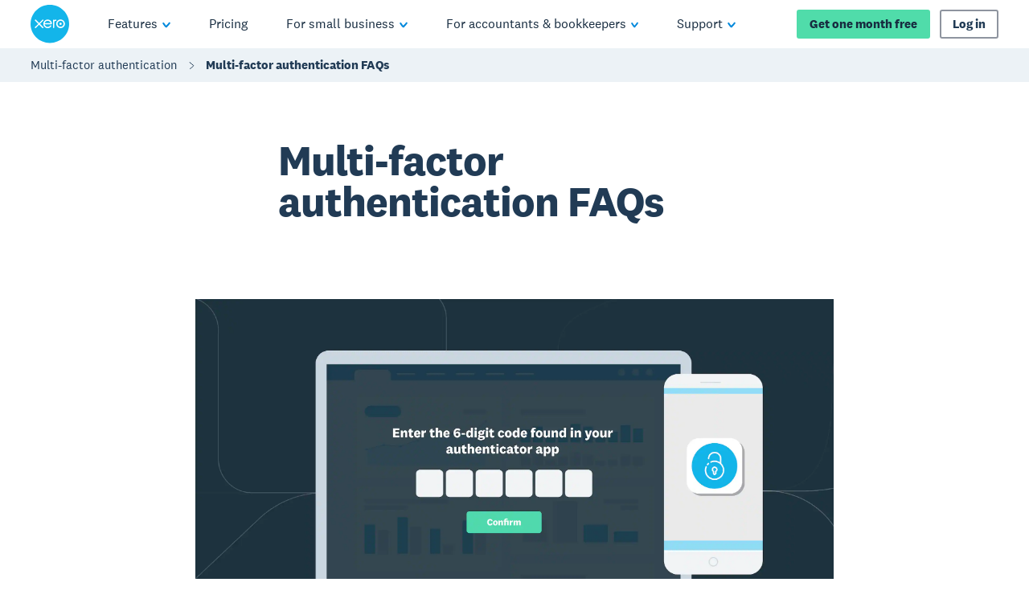

--- FILE ---
content_type: text/html
request_url: https://www.xero.com/nz/security/multi-factor-authentication/faq/
body_size: 46808
content:
<!DOCTYPE html><html lang="en-NZ"><head><meta charSet="utf-8"/><meta name="viewport" content="width=device-width"/><title>Multi-factor authentication FAQs | Xero NZ</title><link rel="shortcut icon" href="/content/dam/xero/pilot-images/admin/icons/favicon/favicon.ico"/><link rel="icon" sizes="144x144" href="/content/dam/xero/pilot-images/admin/icons/favicon/apple-touch-icon-144x144-precomposed.png"/><link rel="apple-touch-icon-precomposed" sizes="144x144" href="/content/dam/xero/pilot-images/admin/icons/favicon/apple-touch-icon-144x144-precomposed.png"/><link rel="apple-touch-icon-precomposed" sizes="114x114" href="/content/dam/xero/pilot-images/admin/icons/favicon/apple-touch-icon-114x114-precomposed.png"/><link rel="apple-touch-icon-precomposed" sizes="72x72" href="/content/dam/xero/pilot-images/admin/icons/favicon/apple-touch-icon-72x72-precomposed.png"/><link rel="apple-touch-icon-precomposed" href="/content/dam/xero/pilot-images/admin/icons/favicon/apple-touch-icon-precomposed.png"/><link rel="canonical" href="https://www.xero.com/nz/security/multi-factor-authentication/faq/"/><link rel="alternate" href="https://www.xero.com/security/multi-factor-authentication/faq/" hrefLang="x-default"/><link rel="alternate" href="https://www.xero.com/au/security/multi-factor-authentication/faq/" hrefLang="en-au"/><link rel="alternate" href="https://www.xero.com/ca/security/multi-factor-authentication/faq/" hrefLang="en-ca"/><link rel="alternate" href="https://www.xero.com/id/security/multi-factor-authentication/faq/" hrefLang="en-id"/><link rel="alternate" href="https://www.xero.com/ie/security/multi-factor-authentication/faq/" hrefLang="en-ie"/><link rel="alternate" href="https://www.xero.com/hk/security/multi-factor-authentication/faq/" hrefLang="en-hk"/><link rel="alternate" href="https://www.xero.com/my/security/multi-factor-authentication/faq/" hrefLang="en-my"/><link rel="alternate" href="https://www.xero.com/nz/security/multi-factor-authentication/faq/" hrefLang="en-nz"/><link rel="alternate" href="https://www.xero.com/ph/security/multi-factor-authentication/faq/" hrefLang="en-ph"/><link rel="alternate" href="https://www.xero.com/sg/security/multi-factor-authentication/faq/" hrefLang="en-sg"/><link rel="alternate" href="https://www.xero.com/uk/security/multi-factor-authentication/faq/" hrefLang="en-gb"/><link rel="alternate" href="https://www.xero.com/us/security/multi-factor-authentication/faq/" hrefLang="en-us"/><link rel="alternate" href="https://www.xero.com/za/security/multi-factor-authentication/faq/" hrefLang="en-za"/><meta name="description" content="Find out answers to your frequently asked questions about multi-factor authentication (MFA)."/><meta property="og:type" content="website"/><meta property="og:site_name" content="Xero"/><meta property="og:title" content="Multi-factor authentication FAQs"/><meta property="og:description" content="Find out answers to your frequently asked questions about multi-factor authentication (MFA)."/><meta property="og:url" content="https://www.xero.com/nz/security/multi-factor-authentication/faq/"/><meta property="og:image" content="https://www.xero.com/content/dam/xero/pilot-images/opengraph/opengraph-xero.png"/><style>
                @font-face {
                  font-family: 'National2';
                  font-weight: 400;
                  src: url('/fonts/national2-web-regular.woff2')
                  format('woff2'),
                  url('/fonts/national2-web-regular.woff')
                  format('woff');
                  font-display: swap;
                }
              
                @font-face {
                  font-family: 'National2';
                  font-weight: 400;
                  font-style: italic;
                  src: url('/fonts/national2-web-regular-italic.woff2')
                  format('woff2'),
                  url('/fonts/national2-web-regular-italic.woff')
                  format('woff');
                  font-display: swap;
                }
              
                @font-face {
                  font-family: 'National2';
                  font-weight: 500;
                  src: url('/fonts/national2-web-medium.woff2')
                  format('woff2'),
                  url('/fonts/national2-web-medium.woff')
                  format('woff');
                  font-display: swap;
                }
              
                @font-face {
                  font-family: 'National2';
                  font-weight: 500;
                  font-style: italic;
                  src: url('/fonts/national2-web-medium-italic.woff2')
                  format('woff2'),
                  url('/fonts/national2-web-medium-italic.woff')
                  format('woff');
                  font-display: swap;
                }
              
                @font-face {
                  font-family: 'National2';
                  font-weight: 700;
                  src: url('/fonts/national2-web-bold.woff2')
                  format('woff2'),
                  url('/fonts/national2-web-bold.woff')
                  format('woff');
                  font-display: swap;
                }
              
                @font-face {
                  font-family: 'National2';
                  font-weight: 700;
                  font-style: italic;
                  src: url('/fonts/national2-web-bold-italic.woff2')
                  format('woff2'),
                  url('/fonts/national2-web-bold-italic.woff')
                  format('woff');
                  font-display: swap;
                }
              </style><meta name="next-head-count" content="31"/><script type="text/javascript" src="https://www.xero.com/resources/fd726d913e3885cc5e3b067ada1af17184dc20917f3e2"  ></script><script id="newRelic" type="text/javascript">
                ;window.NREUM||(NREUM={});NREUM.init={privacy:{cookies_enabled:true},ajax:{deny_list:["bam.nr-data.net"]}};
                
                ;NREUM.loader_config={accountID:"1962017",trustKey:"2990187",agentID:"1023385160",licenseKey:"e168afc7b1",applicationID:"1023385160"};
                ;NREUM.info={beacon:"bam.nr-data.net",errorBeacon:"bam.nr-data.net",licenseKey:"e168afc7b1",applicationID:"1023385160",sa:1};
                ;(()=>{"use strict";var e,t,r={5763:(e,t,r)=>{r.d(t,{P_:()=>l,Mt:()=>g,C5:()=>s,DL:()=>v,OP:()=>T,lF:()=>D,Yu:()=>y,Dg:()=>h,CX:()=>c,GE:()=>b,sU:()=>_});var n=r(8632),i=r(9567);const o={beacon:n.ce.beacon,errorBeacon:n.ce.errorBeacon,licenseKey:void 0,applicationID:void 0,sa:void 0,queueTime:void 0,applicationTime:void 0,ttGuid:void 0,user:void 0,account:void 0,product:void 0,extra:void 0,jsAttributes:{},userAttributes:void 0,atts:void 0,transactionName:void 0,tNamePlain:void 0},a={};function s(e){if(!e)throw new Error("All info objects require an agent identifier!");if(!a[e])throw new Error("Info for ".concat(e," was never set"));return a[e]}function c(e,t){if(!e)throw new Error("All info objects require an agent identifier!");a[e]=(0,i.D)(t,o),(0,n.Qy)(e,a[e],"info")}var u=r(7056);const d=()=>{const e={blockSelector:"[data-nr-block]",maskInputOptions:{password:!0}};return{allow_bfcache:!0,privacy:{cookies_enabled:!0},ajax:{deny_list:void 0,enabled:!0,harvestTimeSeconds:10},distributed_tracing:{enabled:void 0,exclude_newrelic_header:void 0,cors_use_newrelic_header:void 0,cors_use_tracecontext_headers:void 0,allowed_origins:void 0},session:{domain:void 0,expiresMs:u.oD,inactiveMs:u.Hb},ssl:void 0,obfuscate:void 0,jserrors:{enabled:!0,harvestTimeSeconds:10},metrics:{enabled:!0},page_action:{enabled:!0,harvestTimeSeconds:30},page_view_event:{enabled:!0},page_view_timing:{enabled:!0,harvestTimeSeconds:30,long_task:!1},session_trace:{enabled:!0,harvestTimeSeconds:10},harvest:{tooManyRequestsDelay:60},session_replay:{enabled:!1,harvestTimeSeconds:60,sampleRate:.1,errorSampleRate:.1,maskTextSelector:"*",maskAllInputs:!0,get blockClass(){return"nr-block"},get ignoreClass(){return"nr-ignore"},get maskTextClass(){return"nr-mask"},get blockSelector(){return e.blockSelector},set blockSelector(t){e.blockSelector+=",".concat(t)},get maskInputOptions(){return e.maskInputOptions},set maskInputOptions(t){e.maskInputOptions={...t,password:!0}}},spa:{enabled:!0,harvestTimeSeconds:10}}},f={};function l(e){if(!e)throw new Error("All configuration objects require an agent identifier!");if(!f[e])throw new Error("Configuration for ".concat(e," was never set"));return f[e]}function h(e,t){if(!e)throw new Error("All configuration objects require an agent identifier!");f[e]=(0,i.D)(t,d()),(0,n.Qy)(e,f[e],"config")}function g(e,t){if(!e)throw new Error("All configuration objects require an agent identifier!");var r=l(e);if(r){for(var n=t.split("."),i=0;i<n.length-1;i++)if("object"!=typeof(r=r[n[i]]))return;r=r[n[n.length-1]]}return r}const p={accountID:void 0,trustKey:void 0,agentID:void 0,licenseKey:void 0,applicationID:void 0,xpid:void 0},m={};function v(e){if(!e)throw new Error("All loader-config objects require an agent identifier!");if(!m[e])throw new Error("LoaderConfig for ".concat(e," was never set"));return m[e]}function b(e,t){if(!e)throw new Error("All loader-config objects require an agent identifier!");m[e]=(0,i.D)(t,p),(0,n.Qy)(e,m[e],"loader_config")}const y=(0,n.mF)().o;var w=r(385),x=r(6818);const A={buildEnv:x.Re,bytesSent:{},queryBytesSent:{},customTransaction:void 0,disabled:!1,distMethod:x.gF,isolatedBacklog:!1,loaderType:void 0,maxBytes:3e4,offset:Math.floor(w._A?.performance?.timeOrigin||w._A?.performance?.timing?.navigationStart||Date.now()),onerror:void 0,origin:""+w._A.location,ptid:void 0,releaseIds:{},session:void 0,xhrWrappable:"function"==typeof w._A.XMLHttpRequest?.prototype?.addEventListener,version:x.q4},E={};function T(e){if(!e)throw new Error("All runtime objects require an agent identifier!");if(!E[e])throw new Error("Runtime for ".concat(e," was never set"));return E[e]}function _(e,t){if(!e)throw new Error("All runtime objects require an agent identifier!");E[e]=(0,i.D)(t,A),(0,n.Qy)(e,E[e],"runtime")}function D(e){return function(e){try{const t=s(e);return!!t.licenseKey&&!!t.errorBeacon&&!!t.applicationID}catch(e){return!1}}(e)}},9567:(e,t,r)=>{r.d(t,{D:()=>i});var n=r(50);function i(e,t){try{if(!e||"object"!=typeof e)return(0,n.Z)("Setting a Configurable requires an object as input");if(!t||"object"!=typeof t)return(0,n.Z)("Setting a Configurable requires a model to set its initial properties");const r=Object.create(Object.getPrototypeOf(t),Object.getOwnPropertyDescriptors(t)),o=0===Object.keys(r).length?e:r;for(let a in o)if(void 0!==e[a])try{"object"==typeof e[a]&&"object"==typeof t[a]?r[a]=i(e[a],t[a]):r[a]=e[a]}catch(e){(0,n.Z)("An error occurred while setting a property of a Configurable",e)}return r}catch(e){(0,n.Z)("An error occured while setting a Configurable",e)}}},6818:(e,t,r)=>{r.d(t,{Re:()=>i,gF:()=>o,q4:()=>n});const n="1.236.0",i="PROD",o="CDN"},385:(e,t,r)=>{r.d(t,{FN:()=>a,IF:()=>u,Nk:()=>f,Tt:()=>s,_A:()=>o,il:()=>n,pL:()=>c,v6:()=>i,w1:()=>d});const n="undefined"!=typeof window&&!!window.document,i="undefined"!=typeof WorkerGlobalScope&&("undefined"!=typeof self&&self instanceof WorkerGlobalScope&&self.navigator instanceof WorkerNavigator||"undefined"!=typeof globalThis&&globalThis instanceof WorkerGlobalScope&&globalThis.navigator instanceof WorkerNavigator),o=n?window:"undefined"!=typeof WorkerGlobalScope&&("undefined"!=typeof self&&self instanceof WorkerGlobalScope&&self||"undefined"!=typeof globalThis&&globalThis instanceof WorkerGlobalScope&&globalThis),a=""+o?.location,s=/iPad|iPhone|iPod/.test(navigator.userAgent),c=s&&"undefined"==typeof SharedWorker,u=(()=>{const e=navigator.userAgent.match(/Firefox[/\s](\d+\.\d+)/);return Array.isArray(e)&&e.length>=2?+e[1]:0})(),d=Boolean(n&&window.document.documentMode),f=!!navigator.sendBeacon},1117:(e,t,r)=>{r.d(t,{w:()=>o});var n=r(50);const i={agentIdentifier:"",ee:void 0};class o{constructor(e){try{if("object"!=typeof e)return(0,n.Z)("shared context requires an object as input");this.sharedContext={},Object.assign(this.sharedContext,i),Object.entries(e).forEach((e=>{let[t,r]=e;Object.keys(i).includes(t)&&(this.sharedContext[t]=r)}))}catch(e){(0,n.Z)("An error occured while setting SharedContext",e)}}}},8e3:(e,t,r)=>{r.d(t,{L:()=>d,R:()=>c});var n=r(2177),i=r(1284),o=r(4322),a=r(3325);const s={};function c(e,t){const r={staged:!1,priority:a.p[t]||0};u(e),s[e].get(t)||s[e].set(t,r)}function u(e){e&&(s[e]||(s[e]=new Map))}function d(){let e=arguments.length>0&&void 0!==arguments[0]?arguments[0]:"",t=arguments.length>1&&void 0!==arguments[1]?arguments[1]:"feature";if(u(e),!e||!s[e].get(t))return a(t);s[e].get(t).staged=!0;const r=[...s[e]];function a(t){const r=e?n.ee.get(e):n.ee,a=o.X.handlers;if(r.backlog&&a){var s=r.backlog[t],c=a[t];if(c){for(var u=0;s&&u<s.length;++u)f(s[u],c);(0,i.D)(c,(function(e,t){(0,i.D)(t,(function(t,r){r[0].on(e,r[1])}))}))}delete a[t],r.backlog[t]=null,r.emit("drain-"+t,[])}}r.every((e=>{let[t,r]=e;return r.staged}))&&(r.sort(((e,t)=>e[1].priority-t[1].priority)),r.forEach((e=>{let[t]=e;a(t)})))}function f(e,t){var r=e[1];(0,i.D)(t[r],(function(t,r){var n=e[0];if(r[0]===n){var i=r[1],o=e[3],a=e[2];i.apply(o,a)}}))}},2177:(e,t,r)=>{r.d(t,{c:()=>f,ee:()=>u});var n=r(8632),i=r(2210),o=r(1284),a=r(5763),s="nr@context";let c=(0,n.fP)();var u;function d(){}function f(e){return(0,i.X)(e,s,l)}function l(){return new d}function h(){u.aborted=!0,u.backlog={}}c.ee?u=c.ee:(u=function e(t,r){var n={},c={},f={},g=!1;try{g=16===r.length&&(0,a.OP)(r).isolatedBacklog}catch(e){}var p={on:b,addEventListener:b,removeEventListener:y,emit:v,get:x,listeners:w,context:m,buffer:A,abort:h,aborted:!1,isBuffering:E,debugId:r,backlog:g?{}:t&&"object"==typeof t.backlog?t.backlog:{}};return p;function m(e){return e&&e instanceof d?e:e?(0,i.X)(e,s,l):l()}function v(e,r,n,i,o){if(!1!==o&&(o=!0),!u.aborted||i){t&&o&&t.emit(e,r,n);for(var a=m(n),s=w(e),d=s.length,f=0;f<d;f++)s[f].apply(a,r);var l=T()[c[e]];return l&&l.push([p,e,r,a]),a}}function b(e,t){n[e]=w(e).concat(t)}function y(e,t){var r=n[e];if(r)for(var i=0;i<r.length;i++)r[i]===t&&r.splice(i,1)}function w(e){return n[e]||[]}function x(t){return f[t]=f[t]||e(p,t)}function A(e,t){var r=T();p.aborted||(0,o.D)(e,(function(e,n){t=t||"feature",c[n]=t,t in r||(r[t]=[])}))}function E(e){return!!T()[c[e]]}function T(){return p.backlog}}(void 0,"globalEE"),c.ee=u)},5546:(e,t,r)=>{r.d(t,{E:()=>n,p:()=>i});var n=r(2177).ee.get("handle");function i(e,t,r,i,o){o?(o.buffer([e],i),o.emit(e,t,r)):(n.buffer([e],i),n.emit(e,t,r))}},4322:(e,t,r)=>{r.d(t,{X:()=>o});var n=r(5546);o.on=a;var i=o.handlers={};function o(e,t,r,o){a(o||n.E,i,e,t,r)}function a(e,t,r,i,o){o||(o="feature"),e||(e=n.E);var a=t[o]=t[o]||{};(a[r]=a[r]||[]).push([e,i])}},3239:(e,t,r)=>{r.d(t,{bP:()=>s,iz:()=>c,m$:()=>a});var n=r(385);let i=!1,o=!1;try{const e={get passive(){return i=!0,!1},get signal(){return o=!0,!1}};n._A.addEventListener("test",null,e),n._A.removeEventListener("test",null,e)}catch(e){}function a(e,t){return i||o?{capture:!!e,passive:i,signal:t}:!!e}function s(e,t){let r=arguments.length>2&&void 0!==arguments[2]&&arguments[2],n=arguments.length>3?arguments[3]:void 0;window.addEventListener(e,t,a(r,n))}function c(e,t){let r=arguments.length>2&&void 0!==arguments[2]&&arguments[2],n=arguments.length>3?arguments[3]:void 0;document.addEventListener(e,t,a(r,n))}},4402:(e,t,r)=>{r.d(t,{Ht:()=>u,M:()=>c,Rl:()=>a,ky:()=>s});var n=r(385);const i="xxxxxxxx-xxxx-4xxx-yxxx-xxxxxxxxxxxx";function o(e,t){return e?15&e[t]:16*Math.random()|0}function a(){const e=n._A?.crypto||n._A?.msCrypto;let t,r=0;return e&&e.getRandomValues&&(t=e.getRandomValues(new Uint8Array(31))),i.split("").map((e=>"x"===e?o(t,++r).toString(16):"y"===e?(3&o()|8).toString(16):e)).join("")}function s(e){const t=n._A?.crypto||n._A?.msCrypto;let r,i=0;t&&t.getRandomValues&&(r=t.getRandomValues(new Uint8Array(31)));const a=[];for(var s=0;s<e;s++)a.push(o(r,++i).toString(16));return a.join("")}function c(){return s(16)}function u(){return s(32)}},7056:(e,t,r)=>{r.d(t,{Bq:()=>n,Hb:()=>o,oD:()=>i});const n="NRBA",i=144e5,o=18e5},7894:(e,t,r)=>{function n(){return Math.round(performance.now())}r.d(t,{z:()=>n})},7243:(e,t,r)=>{r.d(t,{e:()=>o});var n=r(385),i={};function o(e){if(e in i)return i[e];if(0===(e||"").indexOf("data:"))return{protocol:"data"};let t;var r=n._A?.location,o={};if(n.il)t=document.createElement("a"),t.href=e;else try{t=new URL(e,r.href)}catch(e){return o}o.port=t.port;var a=t.href.split("://");!o.port&&a[1]&&(o.port=a[1].split("/")[0].split("@").pop().split(":")[1]),o.port&&"0"!==o.port||(o.port="https"===a[0]?"443":"80"),o.hostname=t.hostname||r.hostname,o.pathname=t.pathname,o.protocol=a[0],"/"!==o.pathname.charAt(0)&&(o.pathname="/"+o.pathname);var s=!t.protocol||":"===t.protocol||t.protocol===r.protocol,c=t.hostname===r.hostname&&t.port===r.port;return o.sameOrigin=s&&(!t.hostname||c),"/"===o.pathname&&(i[e]=o),o}},50:(e,t,r)=>{function n(e,t){"function"==typeof console.warn&&(console.warn("New Relic: ".concat(e)),t&&console.warn(t))}r.d(t,{Z:()=>n})},2587:(e,t,r)=>{r.d(t,{N:()=>c,T:()=>u});var n=r(2177),i=r(5546),o=r(8e3),a=r(3325);const s={stn:[a.D.sessionTrace],err:[a.D.jserrors,a.D.metrics],ins:[a.D.pageAction],spa:[a.D.spa],sr:[a.D.sessionReplay,a.D.sessionTrace]};function c(e,t){const r=n.ee.get(t);e&&"object"==typeof e&&(Object.entries(e).forEach((e=>{let[t,n]=e;void 0===u[t]&&(s[t]?s[t].forEach((e=>{n?(0,i.p)("feat-"+t,[],void 0,e,r):(0,i.p)("block-"+t,[],void 0,e,r),(0,i.p)("rumresp-"+t,[Boolean(n)],void 0,e,r)})):n&&(0,i.p)("feat-"+t,[],void 0,void 0,r),u[t]=Boolean(n))})),Object.keys(s).forEach((e=>{void 0===u[e]&&(s[e]?.forEach((t=>(0,i.p)("rumresp-"+e,[!1],void 0,t,r))),u[e]=!1)})),(0,o.L)(t,a.D.pageViewEvent))}const u={}},2210:(e,t,r)=>{r.d(t,{X:()=>i});var n=Object.prototype.hasOwnProperty;function i(e,t,r){if(n.call(e,t))return e[t];var i=r();if(Object.defineProperty&&Object.keys)try{return Object.defineProperty(e,t,{value:i,writable:!0,enumerable:!1}),i}catch(e){}return e[t]=i,i}},1284:(e,t,r)=>{r.d(t,{D:()=>n});const n=(e,t)=>Object.entries(e||{}).map((e=>{let[r,n]=e;return t(r,n)}))},4351:(e,t,r)=>{r.d(t,{P:()=>o});var n=r(2177);const i=()=>{const e=new WeakSet;return(t,r)=>{if("object"==typeof r&&null!==r){if(e.has(r))return;e.add(r)}return r}};function o(e){try{return JSON.stringify(e,i())}catch(e){try{n.ee.emit("internal-error",[e])}catch(e){}}}},3960:(e,t,r)=>{r.d(t,{K:()=>a,b:()=>o});var n=r(3239);function i(){return"undefined"==typeof document||"complete"===document.readyState}function o(e,t){if(i())return e();(0,n.bP)("load",e,t)}function a(e){if(i())return e();(0,n.iz)("DOMContentLoaded",e)}},8632:(e,t,r)=>{r.d(t,{EZ:()=>u,Qy:()=>c,ce:()=>o,fP:()=>a,gG:()=>d,mF:()=>s});var n=r(7894),i=r(385);const o={beacon:"bam.nr-data.net",errorBeacon:"bam.nr-data.net"};function a(){return i._A.NREUM||(i._A.NREUM={}),void 0===i._A.newrelic&&(i._A.newrelic=i._A.NREUM),i._A.NREUM}function s(){let e=a();return e.o||(e.o={ST:i._A.setTimeout,SI:i._A.setImmediate,CT:i._A.clearTimeout,XHR:i._A.XMLHttpRequest,REQ:i._A.Request,EV:i._A.Event,PR:i._A.Promise,MO:i._A.MutationObserver,FETCH:i._A.fetch}),e}function c(e,t,r){let i=a();const o=i.initializedAgents||{},s=o[e]||{};return Object.keys(s).length||(s.initializedAt={ms:(0,n.z)(),date:new Date}),i.initializedAgents={...o,[e]:{...s,[r]:t}},i}function u(e,t){a()[e]=t}function d(){return function(){let e=a();const t=e.info||{};e.info={beacon:o.beacon,errorBeacon:o.errorBeacon,...t}}(),function(){let e=a();const t=e.init||{};e.init={...t}}(),s(),function(){let e=a();const t=e.loader_config||{};e.loader_config={...t}}(),a()}},7956:(e,t,r)=>{r.d(t,{N:()=>i});var n=r(3239);function i(e){let t=arguments.length>1&&void 0!==arguments[1]&&arguments[1],r=arguments.length>2?arguments[2]:void 0,i=arguments.length>3?arguments[3]:void 0;return void(0,n.iz)("visibilitychange",(function(){if(t)return void("hidden"==document.visibilityState&&e());e(document.visibilityState)}),r,i)}},1214:(e,t,r)=>{r.d(t,{em:()=>v,u5:()=>N,QU:()=>S,_L:()=>I,Gm:()=>L,Lg:()=>M,gy:()=>U,BV:()=>Q,Kf:()=>ee});var n=r(2177);const i="nr@original";var o=Object.prototype.hasOwnProperty,a=!1;function s(e,t){return e||(e=n.ee),r.inPlace=function(e,t,n,i,o){n||(n="");var a,s,c,u="-"===n.charAt(0);for(c=0;c<t.length;c++)d(a=e[s=t[c]])||(e[s]=r(a,u?s+n:n,i,s,o))},r.flag=i,r;function r(t,r,n,a,s){return d(t)?t:(r||(r=""),nrWrapper[i]=t,u(t,nrWrapper,e),nrWrapper);function nrWrapper(){var i,u,d,f;try{u=this,i=[...arguments],d="function"==typeof n?n(i,u):n||{}}catch(t){c([t,"",[i,u,a],d],e)}o(r+"start",[i,u,a],d,s);try{return f=t.apply(u,i)}catch(e){throw o(r+"err",[i,u,e],d,s),e}finally{o(r+"end",[i,u,f],d,s)}}}function o(r,n,i,o){if(!a||t){var s=a;a=!0;try{e.emit(r,n,i,t,o)}catch(t){c([t,r,n,i],e)}a=s}}}function c(e,t){t||(t=n.ee);try{t.emit("internal-error",e)}catch(e){}}function u(e,t,r){if(Object.defineProperty&&Object.keys)try{return Object.keys(e).forEach((function(r){Object.defineProperty(t,r,{get:function(){return e[r]},set:function(t){return e[r]=t,t}})})),t}catch(e){c([e],r)}for(var n in e)o.call(e,n)&&(t[n]=e[n]);return t}function d(e){return!(e&&e instanceof Function&&e.apply&&!e[i])}var f=r(2210),l=r(385);const h={},g=XMLHttpRequest,p="addEventListener",m="removeEventListener";function v(e){var t=function(e){return(e||n.ee).get("events")}(e);if(h[t.debugId]++)return t;h[t.debugId]=1;var r=s(t,!0);function i(e){r.inPlace(e,[p,m],"-",o)}function o(e,t){return e[1]}return"getPrototypeOf"in Object&&(l.il&&b(document,i),b(l._A,i),b(g.prototype,i)),t.on(p+"-start",(function(e,t){var n=e[1];if(null!==n&&("function"==typeof n||"object"==typeof n)){var i=(0,f.X)(n,"nr@wrapped",(function(){var e={object:function(){if("function"!=typeof n.handleEvent)return;return n.handleEvent.apply(n,arguments)},function:n}[typeof n];return e?r(e,"fn-",null,e.name||"anonymous"):n}));this.wrapped=e[1]=i}})),t.on(m+"-start",(function(e){e[1]=this.wrapped||e[1]})),t}function b(e,t){let r=e;for(;"object"==typeof r&&!Object.prototype.hasOwnProperty.call(r,p);)r=Object.getPrototypeOf(r);for(var n=arguments.length,i=new Array(n>2?n-2:0),o=2;o<n;o++)i[o-2]=arguments[o];r&&t(r,...i)}var y="fetch-",w=y+"body-",x=["arrayBuffer","blob","json","text","formData"],A=l._A.Request,E=l._A.Response,T="prototype",_="nr@context";const D={};function N(e){const t=function(e){return(e||n.ee).get("fetch")}(e);if(!(A&&E&&l._A.fetch))return t;if(D[t.debugId]++)return t;function r(e,r,n){var i=e[r];"function"==typeof i&&(e[r]=function(){var e,r=[...arguments],o={};t.emit(n+"before-start",[r],o),o[_]&&o[_].dt&&(e=o[_].dt);var a=i.apply(this,r);return t.emit(n+"start",[r,e],a),a.then((function(e){return t.emit(n+"end",[null,e],a),e}),(function(e){throw t.emit(n+"end",[e],a),e}))})}return D[t.debugId]=1,x.forEach((e=>{r(A[T],e,w),r(E[T],e,w)})),r(l._A,"fetch",y),t.on(y+"end",(function(e,r){var n=this;if(r){var i=r.headers.get("content-length");null!==i&&(n.rxSize=i),t.emit(y+"done",[null,r],n)}else t.emit(y+"done",[e],n)})),t}const O={},j=["pushState","replaceState"];function S(e){const t=function(e){return(e||n.ee).get("history")}(e);return!l.il||O[t.debugId]++||(O[t.debugId]=1,s(t).inPlace(window.history,j,"-")),t}var P=r(3239);const C={},R=["appendChild","insertBefore","replaceChild"];function I(e){const t=function(e){return(e||n.ee).get("jsonp")}(e);if(!l.il||C[t.debugId])return t;C[t.debugId]=!0;var r=s(t),i=/[?&](?:callback|cb)=([^&#]+)/,o=/(.*)\.([^.]+)/,a=/^(\w+)(\.|$)(.*)$/;function c(e,t){var r=e.match(a),n=r[1],i=r[3];return i?c(i,t[n]):t[n]}return r.inPlace(Node.prototype,R,"dom-"),t.on("dom-start",(function(e){!function(e){if(!e||"string"!=typeof e.nodeName||"script"!==e.nodeName.toLowerCase())return;if("function"!=typeof e.addEventListener)return;var n=(a=e.src,s=a.match(i),s?s[1]:null);var a,s;if(!n)return;var u=function(e){var t=e.match(o);if(t&&t.length>=3)return{key:t[2],parent:c(t[1],window)};return{key:e,parent:window}}(n);if("function"!=typeof u.parent[u.key])return;var d={};function f(){t.emit("jsonp-end",[],d),e.removeEventListener("load",f,(0,P.m$)(!1)),e.removeEventListener("error",l,(0,P.m$)(!1))}function l(){t.emit("jsonp-error",[],d),t.emit("jsonp-end",[],d),e.removeEventListener("load",f,(0,P.m$)(!1)),e.removeEventListener("error",l,(0,P.m$)(!1))}r.inPlace(u.parent,[u.key],"cb-",d),e.addEventListener("load",f,(0,P.m$)(!1)),e.addEventListener("error",l,(0,P.m$)(!1)),t.emit("new-jsonp",[e.src],d)}(e[0])})),t}var k=r(5763);const H={};function L(e){const t=function(e){return(e||n.ee).get("mutation")}(e);if(!l.il||H[t.debugId])return t;H[t.debugId]=!0;var r=s(t),i=k.Yu.MO;return i&&(window.MutationObserver=function(e){return this instanceof i?new i(r(e,"fn-")):i.apply(this,arguments)},MutationObserver.prototype=i.prototype),t}const z={};function M(e){const t=function(e){return(e||n.ee).get("promise")}(e);if(z[t.debugId])return t;z[t.debugId]=!0;var r=n.c,o=s(t),a=k.Yu.PR;return a&&function(){function e(r){var n=t.context(),i=o(r,"executor-",n,null,!1);const s=Reflect.construct(a,[i],e);return t.context(s).getCtx=function(){return n},s}l._A.Promise=e,Object.defineProperty(e,"name",{value:"Promise"}),e.toString=function(){return a.toString()},Object.setPrototypeOf(e,a),["all","race"].forEach((function(r){const n=a[r];e[r]=function(e){let i=!1;[...e||[]].forEach((e=>{this.resolve(e).then(a("all"===r),a(!1))}));const o=n.apply(this,arguments);return o;function a(e){return function(){t.emit("propagate",[null,!i],o,!1,!1),i=i||!e}}}})),["resolve","reject"].forEach((function(r){const n=a[r];e[r]=function(e){const r=n.apply(this,arguments);return e!==r&&t.emit("propagate",[e,!0],r,!1,!1),r}})),e.prototype=a.prototype;const n=a.prototype.then;a.prototype.then=function(){var e=this,i=r(e);i.promise=e;for(var a=arguments.length,s=new Array(a),c=0;c<a;c++)s[c]=arguments[c];s[0]=o(s[0],"cb-",i,null,!1),s[1]=o(s[1],"cb-",i,null,!1);const u=n.apply(this,s);return i.nextPromise=u,t.emit("propagate",[e,!0],u,!1,!1),u},a.prototype.then[i]=n,t.on("executor-start",(function(e){e[0]=o(e[0],"resolve-",this,null,!1),e[1]=o(e[1],"resolve-",this,null,!1)})),t.on("executor-err",(function(e,t,r){e[1](r)})),t.on("cb-end",(function(e,r,n){t.emit("propagate",[n,!0],this.nextPromise,!1,!1)})),t.on("propagate",(function(e,r,n){this.getCtx&&!r||(this.getCtx=function(){if(e instanceof Promise)var r=t.context(e);return r&&r.getCtx?r.getCtx():this})}))}(),t}const B={},F="requestAnimationFrame";function U(e){const t=function(e){return(e||n.ee).get("raf")}(e);if(!l.il||B[t.debugId]++)return t;B[t.debugId]=1;var r=s(t);return r.inPlace(window,[F],"raf-"),t.on("raf-start",(function(e){e[0]=r(e[0],"fn-")})),t}const q={},G="setTimeout",V="setInterval",X="clearTimeout",W="-start",Z="-",$=[G,"setImmediate",V,X,"clearImmediate"];function Q(e){const t=function(e){return(e||n.ee).get("timer")}(e);if(q[t.debugId]++)return t;q[t.debugId]=1;var r=s(t);return r.inPlace(l._A,$.slice(0,2),G+Z),r.inPlace(l._A,$.slice(2,3),V+Z),r.inPlace(l._A,$.slice(3),X+Z),t.on(V+W,(function(e,t,n){e[0]=r(e[0],"fn-",null,n)})),t.on(G+W,(function(e,t,n){this.method=n,this.timerDuration=isNaN(e[1])?0:+e[1],e[0]=r(e[0],"fn-",this,n)})),t}var Y=r(50);const K={},J=["open","send"];function ee(e){var t=e||n.ee;const r=function(e){return(e||n.ee).get("xhr")}(t);if(K[r.debugId]++)return r;K[r.debugId]=1,v(t);var i=s(r),o=k.Yu.XHR,a=k.Yu.MO,c=k.Yu.PR,u=k.Yu.SI,d="readystatechange",f=["onload","onerror","onabort","onloadstart","onloadend","onprogress","ontimeout"],h=[],g=l._A.XMLHttpRequest.listeners,p=l._A.XMLHttpRequest=function(e){var t=new o(e);function n(){try{r.emit("new-xhr",[t],t),t.addEventListener(d,b,(0,P.m$)(!1))}catch(e){(0,Y.Z)("An error occured while intercepting XHR",e);try{r.emit("internal-error",[e])}catch(e){}}}return this.listeners=g?[...g,n]:[n],this.listeners.forEach((e=>e())),t};function m(e,t){i.inPlace(t,["onreadystatechange"],"fn-",E)}function b(){var e=this,t=r.context(e);e.readyState>3&&!t.resolved&&(t.resolved=!0,r.emit("xhr-resolved",[],e)),i.inPlace(e,f,"fn-",E)}if(function(e,t){for(var r in e)t[r]=e[r]}(o,p),p.prototype=o.prototype,i.inPlace(p.prototype,J,"-xhr-",E),r.on("send-xhr-start",(function(e,t){m(e,t),function(e){h.push(e),a&&(y?y.then(A):u?u(A):(w=-w,x.data=w))}(t)})),r.on("open-xhr-start",m),a){var y=c&&c.resolve();if(!u&&!c){var w=1,x=document.createTextNode(w);new a(A).observe(x,{characterData:!0})}}else t.on("fn-end",(function(e){e[0]&&e[0].type===d||A()}));function A(){for(var e=0;e<h.length;e++)m(0,h[e]);h.length&&(h=[])}function E(e,t){return t}return r}},7825:(e,t,r)=>{r.d(t,{t:()=>n});const n=r(3325).D.ajax},6660:(e,t,r)=>{r.d(t,{A:()=>i,t:()=>n});const n=r(3325).D.jserrors,i="nr@seenError"},3081:(e,t,r)=>{r.d(t,{gF:()=>o,mY:()=>i,t9:()=>n,vz:()=>s,xS:()=>a});const n=r(3325).D.metrics,i="sm",o="cm",a="storeSupportabilityMetrics",s="storeEventMetrics"},4649:(e,t,r)=>{r.d(t,{t:()=>n});const n=r(3325).D.pageAction},7633:(e,t,r)=>{r.d(t,{Dz:()=>i,OJ:()=>a,qw:()=>o,t9:()=>n});const n=r(3325).D.pageViewEvent,i="firstbyte",o="domcontent",a="windowload"},9251:(e,t,r)=>{r.d(t,{t:()=>n});const n=r(3325).D.pageViewTiming},3614:(e,t,r)=>{r.d(t,{BST_RESOURCE:()=>i,END:()=>s,FEATURE_NAME:()=>n,FN_END:()=>u,FN_START:()=>c,PUSH_STATE:()=>d,RESOURCE:()=>o,START:()=>a});const n=r(3325).D.sessionTrace,i="bstResource",o="resource",a="-start",s="-end",c="fn"+a,u="fn"+s,d="pushState"},7836:(e,t,r)=>{r.d(t,{BODY:()=>A,CB_END:()=>E,CB_START:()=>u,END:()=>x,FEATURE_NAME:()=>i,FETCH:()=>_,FETCH_BODY:()=>v,FETCH_DONE:()=>m,FETCH_START:()=>p,FN_END:()=>c,FN_START:()=>s,INTERACTION:()=>l,INTERACTION_API:()=>d,INTERACTION_EVENTS:()=>o,JSONP_END:()=>b,JSONP_NODE:()=>g,JS_TIME:()=>T,MAX_TIMER_BUDGET:()=>a,REMAINING:()=>f,SPA_NODE:()=>h,START:()=>w,originalSetTimeout:()=>y});var n=r(5763);const i=r(3325).D.spa,o=["click","submit","keypress","keydown","keyup","change"],a=999,s="fn-start",c="fn-end",u="cb-start",d="api-ixn-",f="remaining",l="interaction",h="spaNode",g="jsonpNode",p="fetch-start",m="fetch-done",v="fetch-body-",b="jsonp-end",y=n.Yu.ST,w="-start",x="-end",A="-body",E="cb"+x,T="jsTime",_="fetch"},5938:(e,t,r)=>{r.d(t,{W:()=>o});var n=r(5763),i=r(2177);class o{constructor(e,t,r){this.agentIdentifier=e,this.aggregator=t,this.ee=i.ee.get(e,(0,n.OP)(this.agentIdentifier).isolatedBacklog),this.featureName=r,this.blocked=!1}}},9144:(e,t,r)=>{r.d(t,{j:()=>m});var n=r(3325),i=r(5763),o=r(5546),a=r(2177),s=r(7894),c=r(8e3),u=r(3960),d=r(385),f=r(50),l=r(3081),h=r(8632);function g(){const e=(0,h.gG)();["setErrorHandler","finished","addToTrace","inlineHit","addRelease","addPageAction","setCurrentRouteName","setPageViewName","setCustomAttribute","interaction","noticeError","setUserId"].forEach((t=>{e[t]=function(){for(var r=arguments.length,n=new Array(r),i=0;i<r;i++)n[i]=arguments[i];return function(t){for(var r=arguments.length,n=new Array(r>1?r-1:0),i=1;i<r;i++)n[i-1]=arguments[i];let o=[];return Object.values(e.initializedAgents).forEach((e=>{e.exposed&&e.api[t]&&o.push(e.api[t](...n))})),o.length>1?o:o[0]}(t,...n)}}))}var p=r(2587);function m(e){let t=arguments.length>1&&void 0!==arguments[1]?arguments[1]:{},m=arguments.length>2?arguments[2]:void 0,v=arguments.length>3?arguments[3]:void 0,{init:b,info:y,loader_config:w,runtime:x={loaderType:m},exposed:A=!0}=t;const E=(0,h.gG)();y||(b=E.init,y=E.info,w=E.loader_config),(0,i.Dg)(e,b||{}),(0,i.GE)(e,w||{}),(0,i.sU)(e,x),y.jsAttributes??={},d.v6&&(y.jsAttributes.isWorker=!0),(0,i.CX)(e,y),g();const T=function(e,t){t||(0,c.R)(e,"api");const h={};var g=a.ee.get(e),p=g.get("tracer"),m="api-",v=m+"ixn-";function b(t,r,n,o){const a=(0,i.C5)(e);return null===r?delete a.jsAttributes[t]:(0,i.CX)(e,{...a,jsAttributes:{...a.jsAttributes,[t]:r}}),x(m,n,!0,o||null===r?"session":void 0)(t,r)}function y(){}["setErrorHandler","finished","addToTrace","inlineHit","addRelease"].forEach((e=>h[e]=x(m,e,!0,"api"))),h.addPageAction=x(m,"addPageAction",!0,n.D.pageAction),h.setCurrentRouteName=x(m,"routeName",!0,n.D.spa),h.setPageViewName=function(t,r){if("string"==typeof t)return"/"!==t.charAt(0)&&(t="/"+t),(0,i.OP)(e).customTransaction=(r||"http://custom.transaction")+t,x(m,"setPageViewName",!0)()},h.setCustomAttribute=function(e,t){let r=arguments.length>2&&void 0!==arguments[2]&&arguments[2];if("string"==typeof e){if(["string","number"].includes(typeof t)||null===t)return b(e,t,"setCustomAttribute",r);(0,f.Z)("Failed to execute setCustomAttribute.\nNon-null value must be a string or number type, but a type of <".concat(typeof t,"> was provided."))}else(0,f.Z)("Failed to execute setCustomAttribute.\nName must be a string type, but a type of <".concat(typeof e,"> was provided."))},h.setUserId=function(e){if("string"==typeof e||null===e)return b("enduser.id",e,"setUserId",!0);(0,f.Z)("Failed to execute setUserId.\nNon-null value must be a string type, but a type of <".concat(typeof e,"> was provided."))},h.interaction=function(){return(new y).get()};var w=y.prototype={createTracer:function(e,t){var r={},i=this,a="function"==typeof t;return(0,o.p)(v+"tracer",[(0,s.z)(),e,r],i,n.D.spa,g),function(){if(p.emit((a?"":"no-")+"fn-start",[(0,s.z)(),i,a],r),a)try{return t.apply(this,arguments)}catch(e){throw p.emit("fn-err",[arguments,this,"string"==typeof e?new Error(e):e],r),e}finally{p.emit("fn-end",[(0,s.z)()],r)}}}};function x(e,t,r,i){return function(){return(0,o.p)(l.xS,["API/"+t+"/called"],void 0,n.D.metrics,g),i&&(0,o.p)(e+t,[(0,s.z)(),...arguments],r?null:this,i,g),r?void 0:this}}function A(){r.e(439).then(r.bind(r,7438)).then((t=>{let{setAPI:r}=t;r(e),(0,c.L)(e,"api")})).catch((()=>(0,f.Z)("Downloading runtime APIs failed...")))}return["actionText","setName","setAttribute","save","ignore","onEnd","getContext","end","get"].forEach((e=>{w[e]=x(v,e,void 0,n.D.spa)})),h.noticeError=function(e,t){"string"==typeof e&&(e=new Error(e)),(0,o.p)(l.xS,["API/noticeError/called"],void 0,n.D.metrics,g),(0,o.p)("err",[e,(0,s.z)(),!1,t],void 0,n.D.jserrors,g)},d.il?(0,u.b)((()=>A()),!0):A(),h}(e,v);return(0,h.Qy)(e,T,"api"),(0,h.Qy)(e,A,"exposed"),(0,h.EZ)("activatedFeatures",p.T),T}},3325:(e,t,r)=>{r.d(t,{D:()=>n,p:()=>i});const n={ajax:"ajax",jserrors:"jserrors",metrics:"metrics",pageAction:"page_action",pageViewEvent:"page_view_event",pageViewTiming:"page_view_timing",sessionReplay:"session_replay",sessionTrace:"session_trace",spa:"spa"},i={[n.pageViewEvent]:1,[n.pageViewTiming]:2,[n.metrics]:3,[n.jserrors]:4,[n.ajax]:5,[n.sessionTrace]:6,[n.pageAction]:7,[n.spa]:8,[n.sessionReplay]:9}}},n={};function i(e){var t=n[e];if(void 0!==t)return t.exports;var o=n[e]={exports:{}};return r[e](o,o.exports,i),o.exports}i.m=r,i.d=(e,t)=>{for(var r in t)i.o(t,r)&&!i.o(e,r)&&Object.defineProperty(e,r,{enumerable:!0,get:t[r]})},i.f={},i.e=e=>Promise.all(Object.keys(i.f).reduce(((t,r)=>(i.f[r](e,t),t)),[])),i.u=e=>(({78:"page_action-aggregate",147:"metrics-aggregate",242:"session-manager",317:"jserrors-aggregate",348:"page_view_timing-aggregate",412:"lazy-feature-loader",439:"async-api",538:"recorder",590:"session_replay-aggregate",675:"compressor",733:"session_trace-aggregate",786:"page_view_event-aggregate",873:"spa-aggregate",898:"ajax-aggregate"}[e]||e)+"."+{78:"ac76d497",147:"3dc53903",148:"1a20d5fe",242:"2a64278a",317:"49e41428",348:"bd6de33a",412:"2f55ce66",439:"30bd804e",538:"1b18459f",590:"cf0efb30",675:"ae9f91a8",733:"83105561",786:"06482edd",860:"03a8b7a5",873:"e6b09d52",898:"998ef92b"}[e]+"-1.236.0.min.js"),i.o=(e,t)=>Object.prototype.hasOwnProperty.call(e,t),e={},t="NRBA:",i.l=(r,n,o,a)=>{if(e[r])e[r].push(n);else{var s,c;if(void 0!==o)for(var u=document.getElementsByTagName("script"),d=0;d<u.length;d++){var f=u[d];if(f.getAttribute("src")==r||f.getAttribute("data-webpack")==t+o){s=f;break}}s||(c=!0,(s=document.createElement("script")).charset="utf-8",s.timeout=120,i.nc&&s.setAttribute("nonce",i.nc),s.setAttribute("data-webpack",t+o),s.src=r),e[r]=[n];var l=(t,n)=>{s.onerror=s.onload=null,clearTimeout(h);var i=e[r];if(delete e[r],s.parentNode&&s.parentNode.removeChild(s),i&&i.forEach((e=>e(n))),t)return t(n)},h=setTimeout(l.bind(null,void 0,{type:"timeout",target:s}),12e4);s.onerror=l.bind(null,s.onerror),s.onload=l.bind(null,s.onload),c&&document.head.appendChild(s)}},i.r=e=>{"undefined"!=typeof Symbol&&Symbol.toStringTag&&Object.defineProperty(e,Symbol.toStringTag,{value:"Module"}),Object.defineProperty(e,"__esModule",{value:!0})},i.j=364,i.p="https://js-agent.newrelic.com/",(()=>{var e={364:0,953:0};i.f.j=(t,r)=>{var n=i.o(e,t)?e[t]:void 0;if(0!==n)if(n)r.push(n[2]);else{var o=new Promise(((r,i)=>n=e[t]=[r,i]));r.push(n[2]=o);var a=i.p+i.u(t),s=new Error;i.l(a,(r=>{if(i.o(e,t)&&(0!==(n=e[t])&&(e[t]=void 0),n)){var o=r&&("load"===r.type?"missing":r.type),a=r&&r.target&&r.target.src;s.message="Loading chunk "+t+" failed.\n("+o+": "+a+")",s.name="ChunkLoadError",s.type=o,s.request=a,n[1](s)}}),"chunk-"+t,t)}};var t=(t,r)=>{var n,o,[a,s,c]=r,u=0;if(a.some((t=>0!==e[t]))){for(n in s)i.o(s,n)&&(i.m[n]=s[n]);if(c)c(i)}for(t&&t(r);u<a.length;u++)o=a[u],i.o(e,o)&&e[o]&&e[o][0](),e[o]=0},r=window.webpackChunkNRBA=window.webpackChunkNRBA||[];r.forEach(t.bind(null,0)),r.push=t.bind(null,r.push.bind(r))})();var o={};(()=>{i.r(o);var e=i(3325),t=i(5763);const r=Object.values(e.D);function n(e){const n={};return r.forEach((r=>{n[r]=function(e,r){return!1!==(0,t.Mt)(r,"".concat(e,".enabled"))}(r,e)})),n}var a=i(9144);var s=i(5546),c=i(385),u=i(8e3),d=i(5938),f=i(3960),l=i(50);class h extends d.W{constructor(e,t,r){let n=!(arguments.length>3&&void 0!==arguments[3])||arguments[3];super(e,t,r),this.auto=n,this.abortHandler,this.featAggregate,this.onAggregateImported,n&&(0,u.R)(e,r)}importAggregator(){let e=arguments.length>0&&void 0!==arguments[0]?arguments[0]:{};if(this.featAggregate||!this.auto)return;const r=c.il&&!0===(0,t.Mt)(this.agentIdentifier,"privacy.cookies_enabled");let n;this.onAggregateImported=new Promise((e=>{n=e}));const o=async()=>{let t;try{if(r){const{setupAgentSession:e}=await Promise.all([i.e(860),i.e(242)]).then(i.bind(i,3228));t=e(this.agentIdentifier)}}catch(e){(0,l.Z)("A problem occurred when starting up session manager. This page will not start or extend any session.",e)}try{if(!this.shouldImportAgg(this.featureName,t))return void(0,u.L)(this.agentIdentifier,this.featureName);const{lazyFeatureLoader:r}=await i.e(412).then(i.bind(i,8582)),{Aggregate:o}=await r(this.featureName,"aggregate");this.featAggregate=new o(this.agentIdentifier,this.aggregator,e),n(!0)}catch(e){(0,l.Z)("Downloading and initializing ".concat(this.featureName," failed..."),e),this.abortHandler?.(),n(!1)}};c.il?(0,f.b)((()=>o()),!0):o()}shouldImportAgg(r,n){return r!==e.D.sessionReplay||!1!==(0,t.Mt)(this.agentIdentifier,"session_trace.enabled")&&(!!n?.isNew||!!n?.state.sessionReplay)}}var g=i(7633),p=i(7894);class m extends h{static featureName=g.t9;constructor(r,n){let i=!(arguments.length>2&&void 0!==arguments[2])||arguments[2];if(super(r,n,g.t9,i),("undefined"==typeof PerformanceNavigationTiming||c.Tt)&&"undefined"!=typeof PerformanceTiming){const n=(0,t.OP)(r);n[g.Dz]=Math.max(Date.now()-n.offset,0),(0,f.K)((()=>n[g.qw]=Math.max((0,p.z)()-n[g.Dz],0))),(0,f.b)((()=>{const t=(0,p.z)();n[g.OJ]=Math.max(t-n[g.Dz],0),(0,s.p)("timing",["load",t],void 0,e.D.pageViewTiming,this.ee)}))}this.importAggregator()}}var v=i(1117),b=i(1284);class y extends v.w{constructor(e){super(e),this.aggregatedData={}}store(e,t,r,n,i){var o=this.getBucket(e,t,r,i);return o.metrics=function(e,t){t||(t={count:0});return t.count+=1,(0,b.D)(e,(function(e,r){t[e]=w(r,t[e])})),t}(n,o.metrics),o}merge(e,t,r,n,i){var o=this.getBucket(e,t,n,i);if(o.metrics){var a=o.metrics;a.count+=r.count,(0,b.D)(r,(function(e,t){if("count"!==e){var n=a[e],i=r[e];i&&!i.c?a[e]=w(i.t,n):a[e]=function(e,t){if(!t)return e;t.c||(t=x(t.t));return t.min=Math.min(e.min,t.min),t.max=Math.max(e.max,t.max),t.t+=e.t,t.sos+=e.sos,t.c+=e.c,t}(i,a[e])}}))}else o.metrics=r}storeMetric(e,t,r,n){var i=this.getBucket(e,t,r);return i.stats=w(n,i.stats),i}getBucket(e,t,r,n){this.aggregatedData[e]||(this.aggregatedData[e]={});var i=this.aggregatedData[e][t];return i||(i=this.aggregatedData[e][t]={params:r||{}},n&&(i.custom=n)),i}get(e,t){return t?this.aggregatedData[e]&&this.aggregatedData[e][t]:this.aggregatedData[e]}take(e){for(var t={},r="",n=!1,i=0;i<e.length;i++)t[r=e[i]]=A(this.aggregatedData[r]),t[r].length&&(n=!0),delete this.aggregatedData[r];return n?t:null}}function w(e,t){return null==e?function(e){e?e.c++:e={c:1};return e}(t):t?(t.c||(t=x(t.t)),t.c+=1,t.t+=e,t.sos+=e*e,e>t.max&&(t.max=e),e<t.min&&(t.min=e),t):{t:e}}function x(e){return{t:e,min:e,max:e,sos:e*e,c:1}}function A(e){return"object"!=typeof e?[]:(0,b.D)(e,E)}function E(e,t){return t}var T=i(8632),_=i(4402),D=i(4351);var N=i(7956),O=i(3239),j=i(9251);class S extends h{static featureName=j.t;constructor(e,r){let n=!(arguments.length>2&&void 0!==arguments[2])||arguments[2];super(e,r,j.t,n),c.il&&((0,t.OP)(e).initHidden=Boolean("hidden"===document.visibilityState),(0,N.N)((()=>(0,s.p)("docHidden",[(0,p.z)()],void 0,j.t,this.ee)),!0),(0,O.bP)("pagehide",(()=>(0,s.p)("winPagehide",[(0,p.z)()],void 0,j.t,this.ee))),this.importAggregator())}}var P=i(3081);class C extends h{static featureName=P.t9;constructor(e,t){let r=!(arguments.length>2&&void 0!==arguments[2])||arguments[2];super(e,t,P.t9,r),this.importAggregator()}}var R,I=i(2210),k=i(1214),H=i(2177),L={};try{R=localStorage.getItem("__nr_flags").split(","),console&&"function"==typeof console.log&&(L.console=!0,-1!==R.indexOf("dev")&&(L.dev=!0),-1!==R.indexOf("nr_dev")&&(L.nrDev=!0))}catch(e){}function z(e){try{L.console&&z(e)}catch(e){}}L.nrDev&&H.ee.on("internal-error",(function(e){z(e.stack)})),L.dev&&H.ee.on("fn-err",(function(e,t,r){z(r.stack)})),L.dev&&(z("NR AGENT IN DEVELOPMENT MODE"),z("flags: "+(0,b.D)(L,(function(e,t){return e})).join(", ")));var M=i(6660);class B extends h{static featureName=M.t;constructor(r,n){let i=!(arguments.length>2&&void 0!==arguments[2])||arguments[2];super(r,n,M.t,i),this.skipNext=0;try{this.removeOnAbort=new AbortController}catch(e){}const o=this;o.ee.on("fn-start",(function(e,t,r){o.abortHandler&&(o.skipNext+=1)})),o.ee.on("fn-err",(function(t,r,n){o.abortHandler&&!n[M.A]&&((0,I.X)(n,M.A,(function(){return!0})),this.thrown=!0,(0,s.p)("err",[n,(0,p.z)()],void 0,e.D.jserrors,o.ee))})),o.ee.on("fn-end",(function(){o.abortHandler&&!this.thrown&&o.skipNext>0&&(o.skipNext-=1)})),o.ee.on("internal-error",(function(t){(0,s.p)("ierr",[t,(0,p.z)(),!0],void 0,e.D.jserrors,o.ee)})),this.origOnerror=c._A.onerror,c._A.onerror=this.onerrorHandler.bind(this),c._A.addEventListener("unhandledrejection",(t=>{const r=function(e){let t="Unhandled Promise Rejection: ";if(e instanceof Error)try{return e.message=t+e.message,e}catch(t){return e}if(void 0===e)return new Error(t);try{return new Error(t+(0,D.P)(e))}catch(e){return new Error(t)}}(t.reason);(0,s.p)("err",[r,(0,p.z)(),!1,{unhandledPromiseRejection:1}],void 0,e.D.jserrors,this.ee)}),(0,O.m$)(!1,this.removeOnAbort?.signal)),(0,k.gy)(this.ee),(0,k.BV)(this.ee),(0,k.em)(this.ee),(0,t.OP)(r).xhrWrappable&&(0,k.Kf)(this.ee),this.abortHandler=this.#e,this.importAggregator()}#e(){this.removeOnAbort?.abort(),this.abortHandler=void 0}onerrorHandler(t,r,n,i,o){"function"==typeof this.origOnerror&&this.origOnerror(...arguments);try{this.skipNext?this.skipNext-=1:(0,s.p)("err",[o||new F(t,r,n),(0,p.z)()],void 0,e.D.jserrors,this.ee)}catch(t){try{(0,s.p)("ierr",[t,(0,p.z)(),!0],void 0,e.D.jserrors,this.ee)}catch(e){}}return!1}}function F(e,t,r){this.message=e||"Uncaught error with no additional information",this.sourceURL=t,this.line=r}let U=1;const q="nr@id";function G(e){const t=typeof e;return!e||"object"!==t&&"function"!==t?-1:e===c._A?0:(0,I.X)(e,q,(function(){return U++}))}function V(e){if("string"==typeof e&&e.length)return e.length;if("object"==typeof e){if("undefined"!=typeof ArrayBuffer&&e instanceof ArrayBuffer&&e.byteLength)return e.byteLength;if("undefined"!=typeof Blob&&e instanceof Blob&&e.size)return e.size;if(!("undefined"!=typeof FormData&&e instanceof FormData))try{return(0,D.P)(e).length}catch(e){return}}}var X=i(7243);class W{constructor(e){this.agentIdentifier=e,this.generateTracePayload=this.generateTracePayload.bind(this),this.shouldGenerateTrace=this.shouldGenerateTrace.bind(this)}generateTracePayload(e){if(!this.shouldGenerateTrace(e))return null;var r=(0,t.DL)(this.agentIdentifier);if(!r)return null;var n=(r.accountID||"").toString()||null,i=(r.agentID||"").toString()||null,o=(r.trustKey||"").toString()||null;if(!n||!i)return null;var a=(0,_.M)(),s=(0,_.Ht)(),c=Date.now(),u={spanId:a,traceId:s,timestamp:c};return(e.sameOrigin||this.isAllowedOrigin(e)&&this.useTraceContextHeadersForCors())&&(u.traceContextParentHeader=this.generateTraceContextParentHeader(a,s),u.traceContextStateHeader=this.generateTraceContextStateHeader(a,c,n,i,o)),(e.sameOrigin&&!this.excludeNewrelicHeader()||!e.sameOrigin&&this.isAllowedOrigin(e)&&this.useNewrelicHeaderForCors())&&(u.newrelicHeader=this.generateTraceHeader(a,s,c,n,i,o)),u}generateTraceContextParentHeader(e,t){return"00-"+t+"-"+e+"-01"}generateTraceContextStateHeader(e,t,r,n,i){return i+"@nr=0-1-"+r+"-"+n+"-"+e+"----"+t}generateTraceHeader(e,t,r,n,i,o){if(!("function"==typeof c._A?.btoa))return null;var a={v:[0,1],d:{ty:"Browser",ac:n,ap:i,id:e,tr:t,ti:r}};return o&&n!==o&&(a.d.tk=o),btoa((0,D.P)(a))}shouldGenerateTrace(e){return this.isDtEnabled()&&this.isAllowedOrigin(e)}isAllowedOrigin(e){var r=!1,n={};if((0,t.Mt)(this.agentIdentifier,"distributed_tracing")&&(n=(0,t.P_)(this.agentIdentifier).distributed_tracing),e.sameOrigin)r=!0;else if(n.allowed_origins instanceof Array)for(var i=0;i<n.allowed_origins.length;i++){var o=(0,X.e)(n.allowed_origins[i]);if(e.hostname===o.hostname&&e.protocol===o.protocol&&e.port===o.port){r=!0;break}}return r}isDtEnabled(){var e=(0,t.Mt)(this.agentIdentifier,"distributed_tracing");return!!e&&!!e.enabled}excludeNewrelicHeader(){var e=(0,t.Mt)(this.agentIdentifier,"distributed_tracing");return!!e&&!!e.exclude_newrelic_header}useNewrelicHeaderForCors(){var e=(0,t.Mt)(this.agentIdentifier,"distributed_tracing");return!!e&&!1!==e.cors_use_newrelic_header}useTraceContextHeadersForCors(){var e=(0,t.Mt)(this.agentIdentifier,"distributed_tracing");return!!e&&!!e.cors_use_tracecontext_headers}}var Z=i(7825),$=["load","error","abort","timeout"],Q=$.length,Y=t.Yu.REQ,K=c._A.XMLHttpRequest;class J extends h{static featureName=Z.t;constructor(r,n){let i=!(arguments.length>2&&void 0!==arguments[2])||arguments[2];super(r,n,Z.t,i),(0,t.OP)(r).xhrWrappable&&(this.dt=new W(r),this.handler=(e,t,r,n)=>(0,s.p)(e,t,r,n,this.ee),(0,k.u5)(this.ee),(0,k.Kf)(this.ee),function(r,n,i,o){function a(e){var t=this;t.totalCbs=0,t.called=0,t.cbTime=0,t.end=E,t.ended=!1,t.xhrGuids={},t.lastSize=null,t.loadCaptureCalled=!1,t.params=this.params||{},t.metrics=this.metrics||{},e.addEventListener("load",(function(r){_(t,e)}),(0,O.m$)(!1)),c.IF||e.addEventListener("progress",(function(e){t.lastSize=e.loaded}),(0,O.m$)(!1))}function s(e){this.params={method:e[0]},T(this,e[1]),this.metrics={}}function u(e,n){var i=(0,t.DL)(r);i.xpid&&this.sameOrigin&&n.setRequestHeader("X-NewRelic-ID",i.xpid);var a=o.generateTracePayload(this.parsedOrigin);if(a){var s=!1;a.newrelicHeader&&(n.setRequestHeader("newrelic",a.newrelicHeader),s=!0),a.traceContextParentHeader&&(n.setRequestHeader("traceparent",a.traceContextParentHeader),a.traceContextStateHeader&&n.setRequestHeader("tracestate",a.traceContextStateHeader),s=!0),s&&(this.dt=a)}}function d(e,t){var r=this.metrics,i=e[0],o=this;if(r&&i){var a=V(i);a&&(r.txSize=a)}this.startTime=(0,p.z)(),this.listener=function(e){try{"abort"!==e.type||o.loadCaptureCalled||(o.params.aborted=!0),("load"!==e.type||o.called===o.totalCbs&&(o.onloadCalled||"function"!=typeof t.onload)&&"function"==typeof o.end)&&o.end(t)}catch(e){try{n.emit("internal-error",[e])}catch(e){}}};for(var s=0;s<Q;s++)t.addEventListener($[s],this.listener,(0,O.m$)(!1))}function f(e,t,r){this.cbTime+=e,t?this.onloadCalled=!0:this.called+=1,this.called!==this.totalCbs||!this.onloadCalled&&"function"==typeof r.onload||"function"!=typeof this.end||this.end(r)}function l(e,t){var r=""+G(e)+!!t;this.xhrGuids&&!this.xhrGuids[r]&&(this.xhrGuids[r]=!0,this.totalCbs+=1)}function h(e,t){var r=""+G(e)+!!t;this.xhrGuids&&this.xhrGuids[r]&&(delete this.xhrGuids[r],this.totalCbs-=1)}function g(){this.endTime=(0,p.z)()}function m(e,t){t instanceof K&&"load"===e[0]&&n.emit("xhr-load-added",[e[1],e[2]],t)}function v(e,t){t instanceof K&&"load"===e[0]&&n.emit("xhr-load-removed",[e[1],e[2]],t)}function b(e,t,r){t instanceof K&&("onload"===r&&(this.onload=!0),("load"===(e[0]&&e[0].type)||this.onload)&&(this.xhrCbStart=(0,p.z)()))}function y(e,t){this.xhrCbStart&&n.emit("xhr-cb-time",[(0,p.z)()-this.xhrCbStart,this.onload,t],t)}function w(e){var t,r=e[1]||{};"string"==typeof e[0]?t=e[0]:e[0]&&e[0].url?t=e[0].url:c._A?.URL&&e[0]&&e[0]instanceof URL&&(t=e[0].href),t&&(this.parsedOrigin=(0,X.e)(t),this.sameOrigin=this.parsedOrigin.sameOrigin);var n=o.generateTracePayload(this.parsedOrigin);if(n&&(n.newrelicHeader||n.traceContextParentHeader))if("string"==typeof e[0]||c._A?.URL&&e[0]&&e[0]instanceof URL){var i={};for(var a in r)i[a]=r[a];i.headers=new Headers(r.headers||{}),s(i.headers,n)&&(this.dt=n),e.length>1?e[1]=i:e.push(i)}else e[0]&&e[0].headers&&s(e[0].headers,n)&&(this.dt=n);function s(e,t){var r=!1;return t.newrelicHeader&&(e.set("newrelic",t.newrelicHeader),r=!0),t.traceContextParentHeader&&(e.set("traceparent",t.traceContextParentHeader),t.traceContextStateHeader&&e.set("tracestate",t.traceContextStateHeader),r=!0),r}}function x(e,t){this.params={},this.metrics={},this.startTime=(0,p.z)(),this.dt=t,e.length>=1&&(this.target=e[0]),e.length>=2&&(this.opts=e[1]);var r,n=this.opts||{},i=this.target;"string"==typeof i?r=i:"object"==typeof i&&i instanceof Y?r=i.url:c._A?.URL&&"object"==typeof i&&i instanceof URL&&(r=i.href),T(this,r);var o=(""+(i&&i instanceof Y&&i.method||n.method||"GET")).toUpperCase();this.params.method=o,this.txSize=V(n.body)||0}function A(t,r){var n;this.endTime=(0,p.z)(),this.params||(this.params={}),this.params.status=r?r.status:0,"string"==typeof this.rxSize&&this.rxSize.length>0&&(n=+this.rxSize);var o={txSize:this.txSize,rxSize:n,duration:(0,p.z)()-this.startTime};i("xhr",[this.params,o,this.startTime,this.endTime,"fetch"],this,e.D.ajax)}function E(t){var r=this.params,n=this.metrics;if(!this.ended){this.ended=!0;for(var o=0;o<Q;o++)t.removeEventListener($[o],this.listener,!1);r.aborted||(n.duration=(0,p.z)()-this.startTime,this.loadCaptureCalled||4!==t.readyState?null==r.status&&(r.status=0):_(this,t),n.cbTime=this.cbTime,i("xhr",[r,n,this.startTime,this.endTime,"xhr"],this,e.D.ajax))}}function T(e,t){var r=(0,X.e)(t),n=e.params;n.hostname=r.hostname,n.port=r.port,n.protocol=r.protocol,n.host=r.hostname+":"+r.port,n.pathname=r.pathname,e.parsedOrigin=r,e.sameOrigin=r.sameOrigin}function _(e,t){e.params.status=t.status;var r=function(e,t){var r=e.responseType;return"json"===r&&null!==t?t:"arraybuffer"===r||"blob"===r||"json"===r?V(e.response):"text"===r||""===r||void 0===r?V(e.responseText):void 0}(t,e.lastSize);if(r&&(e.metrics.rxSize=r),e.sameOrigin){var n=t.getResponseHeader("X-NewRelic-App-Data");n&&(e.params.cat=n.split(", ").pop())}e.loadCaptureCalled=!0}n.on("new-xhr",a),n.on("open-xhr-start",s),n.on("open-xhr-end",u),n.on("send-xhr-start",d),n.on("xhr-cb-time",f),n.on("xhr-load-added",l),n.on("xhr-load-removed",h),n.on("xhr-resolved",g),n.on("addEventListener-end",m),n.on("removeEventListener-end",v),n.on("fn-end",y),n.on("fetch-before-start",w),n.on("fetch-start",x),n.on("fn-start",b),n.on("fetch-done",A)}(r,this.ee,this.handler,this.dt),this.importAggregator())}}var ee=i(3614);const{BST_RESOURCE:te,RESOURCE:re,START:ne,END:ie,FEATURE_NAME:oe,FN_END:ae,FN_START:se,PUSH_STATE:ce}=ee;var ue=i(7836);const{FEATURE_NAME:de,START:fe,END:le,BODY:he,CB_END:ge,JS_TIME:pe,FETCH:me,FN_START:ve,CB_START:be,FN_END:ye}=ue;var we=i(4649);class xe extends h{static featureName=we.t;constructor(e,t){let r=!(arguments.length>2&&void 0!==arguments[2])||arguments[2];super(e,t,we.t,r),this.importAggregator()}}new class{constructor(e){let t=arguments.length>1&&void 0!==arguments[1]?arguments[1]:(0,_.ky)(16);c._A?(this.agentIdentifier=t,this.sharedAggregator=new y({agentIdentifier:this.agentIdentifier}),this.features={},this.desiredFeatures=new Set(e.features||[]),this.desiredFeatures.add(m),Object.assign(this,(0,a.j)(this.agentIdentifier,e,e.loaderType||"agent")),this.start()):(0,l.Z)("Failed to initial the agent. Could not determine the runtime environment.")}get config(){return{info:(0,t.C5)(this.agentIdentifier),init:(0,t.P_)(this.agentIdentifier),loader_config:(0,t.DL)(this.agentIdentifier),runtime:(0,t.OP)(this.agentIdentifier)}}start(){const t="features";try{const r=n(this.agentIdentifier),i=[...this.desiredFeatures];i.sort(((t,r)=>e.p[t.featureName]-e.p[r.featureName])),i.forEach((t=>{if(r[t.featureName]||t.featureName===e.D.pageViewEvent){const n=function(t){switch(t){case e.D.ajax:return[e.D.jserrors];case e.D.sessionTrace:return[e.D.ajax,e.D.pageViewEvent];case e.D.sessionReplay:return[e.D.sessionTrace];case e.D.pageViewTiming:return[e.D.pageViewEvent];default:return[]}}(t.featureName);n.every((e=>r[e]))||(0,l.Z)("".concat(t.featureName," is enabled but one or more dependent features has been disabled (").concat((0,D.P)(n),"). This may cause unintended consequences or missing data...")),this.features[t.featureName]=new t(this.agentIdentifier,this.sharedAggregator)}})),(0,T.Qy)(this.agentIdentifier,this.features,t)}catch(e){(0,l.Z)("Failed to initialize all enabled instrument classes (agent aborted) -",e);for(const e in this.features)this.features[e].abortHandler?.();const r=(0,T.fP)();return delete r.initializedAgents[this.agentIdentifier]?.api,delete r.initializedAgents[this.agentIdentifier]?.[t],delete this.sharedAggregator,r.ee?.abort(),delete r.ee?.get(this.agentIdentifier),!1}}}({features:[J,m,S,class extends h{static featureName=oe;constructor(t,r){if(super(t,r,oe,!(arguments.length>2&&void 0!==arguments[2])||arguments[2]),!c.il)return;const n=this.ee;let i;(0,k.QU)(n),this.eventsEE=(0,k.em)(n),this.eventsEE.on(se,(function(e,t){this.bstStart=(0,p.z)()})),this.eventsEE.on(ae,(function(t,r){(0,s.p)("bst",[t[0],r,this.bstStart,(0,p.z)()],void 0,e.D.sessionTrace,n)})),n.on(ce+ne,(function(e){this.time=(0,p.z)(),this.startPath=location.pathname+location.hash})),n.on(ce+ie,(function(t){(0,s.p)("bstHist",[location.pathname+location.hash,this.startPath,this.time],void 0,e.D.sessionTrace,n)}));try{i=new PerformanceObserver((t=>{const r=t.getEntries();(0,s.p)(te,[r],void 0,e.D.sessionTrace,n)})),i.observe({type:re,buffered:!0})}catch(e){}this.importAggregator({resourceObserver:i})}},C,xe,B,class extends h{static featureName=de;constructor(e,r){if(super(e,r,de,!(arguments.length>2&&void 0!==arguments[2])||arguments[2]),!c.il)return;if(!(0,t.OP)(e).xhrWrappable)return;try{this.removeOnAbort=new AbortController}catch(e){}let n,i=0;const o=this.ee.get("tracer"),a=(0,k._L)(this.ee),s=(0,k.Lg)(this.ee),u=(0,k.BV)(this.ee),d=(0,k.Kf)(this.ee),f=this.ee.get("events"),l=(0,k.u5)(this.ee),h=(0,k.QU)(this.ee),g=(0,k.Gm)(this.ee);function m(e,t){h.emit("newURL",[""+window.location,t])}function v(){i++,n=window.location.hash,this[ve]=(0,p.z)()}function b(){i--,window.location.hash!==n&&m(0,!0);var e=(0,p.z)();this[pe]=~~this[pe]+e-this[ve],this[ye]=e}function y(e,t){e.on(t,(function(){this[t]=(0,p.z)()}))}this.ee.on(ve,v),s.on(be,v),a.on(be,v),this.ee.on(ye,b),s.on(ge,b),a.on(ge,b),this.ee.buffer([ve,ye,"xhr-resolved"],this.featureName),f.buffer([ve],this.featureName),u.buffer(["setTimeout"+le,"clearTimeout"+fe,ve],this.featureName),d.buffer([ve,"new-xhr","send-xhr"+fe],this.featureName),l.buffer([me+fe,me+"-done",me+he+fe,me+he+le],this.featureName),h.buffer(["newURL"],this.featureName),g.buffer([ve],this.featureName),s.buffer(["propagate",be,ge,"executor-err","resolve"+fe],this.featureName),o.buffer([ve,"no-"+ve],this.featureName),a.buffer(["new-jsonp","cb-start","jsonp-error","jsonp-end"],this.featureName),y(l,me+fe),y(l,me+"-done"),y(a,"new-jsonp"),y(a,"jsonp-end"),y(a,"cb-start"),h.on("pushState-end",m),h.on("replaceState-end",m),window.addEventListener("hashchange",m,(0,O.m$)(!0,this.removeOnAbort?.signal)),window.addEventListener("load",m,(0,O.m$)(!0,this.removeOnAbort?.signal)),window.addEventListener("popstate",(function(){m(0,i>1)}),(0,O.m$)(!0,this.removeOnAbort?.signal)),this.abortHandler=this.#e,this.importAggregator()}#e(){this.removeOnAbort?.abort(),this.abortHandler=void 0}}],loaderType:"spa"})})(),window.NRBA=o})();
                
                window.newrelic?.setCustomAttribute('siteVersion', 'new', true);
              </script><noscript data-n-css=""></noscript><script defer="" nomodule="" src="/_next/static/chunks/polyfills-c67a75d1b6f99dc8.js"></script><script src="/_next/static/chunks/webpack-3e48908f59367d7f.js" defer=""></script><script src="/_next/static/chunks/framework-4c3194704528425d.js" defer=""></script><script src="/_next/static/chunks/main-2bc54401a04f340f.js" defer=""></script><script src="/_next/static/chunks/pages/_app-74f93ad1c21b7dff.js" defer=""></script><script src="/_next/static/chunks/4373-44a5bc9d40c6e5d1.js" defer=""></script><script src="/_next/static/chunks/pages/%5B%5B...slug%5D%5D-1a56b24e32e8033c.js" defer=""></script><script src="/_next/static/1765859213/_buildManifest.js" defer=""></script><script src="/_next/static/1765859213/_ssgManifest.js" defer=""></script><style data-styled="" data-styled-version="6.1.18">.eTQjoO{color:inherit;outline:none;position:relative;padding:0;white-space:normal;font-size:1.5rem;font-weight:normal;letter-spacing:0;line-height:1.25;margin-bottom:0;-webkit-background-position:0 1.7rem;background-position:0 1.7rem;-webkit-background-size:0.1rem 0.2rem;background-size:0.1rem 0.2rem;}/*!sc*/
a:hover .Underlined_small.eTQjoO,button:hover .Underlined_small.eTQjoO{background-image:linear-gradient(to right, #0089DC 0%, #0089DC 100%);background-repeat:repeat-x;-webkit-text-decoration:none;text-decoration:none;-webkit-transition:background 0.05s cubic-bezier(0.25, 0.46, 0.45, 0.94);transition:background 0.05s cubic-bezier(0.25, 0.46, 0.45, 0.94);padding-bottom:0.333333333333333rem;}/*!sc*/
@media(min-width: 63.125em){.eTQjoO{font-size:1.3rem;font-weight:normal;letter-spacing:0;line-height:1.25;margin-bottom:0;-webkit-background-position:0 1.416666666666667rem;background-position:0 1.416666666666667rem;-webkit-background-size:0.083333333333333rem 0.166666666666667rem;background-size:0.083333333333333rem 0.166666666666667rem;}}/*!sc*/
.fjAlrJ{color:inherit;outline:none;position:relative;padding:0;white-space:normal;font-size:1.4rem;font-weight:normal;letter-spacing:normal;line-height:1.3;margin-bottom:0;-webkit-background-position:0 1.5rem;background-position:0 1.5rem;-webkit-background-size:0.1rem 0.2rem;background-size:0.1rem 0.2rem;}/*!sc*/
a:hover .Underlined_tiny.fjAlrJ,button:hover .Underlined_tiny.fjAlrJ{background-image:linear-gradient(to right, #0089DC 0%, #0089DC 100%);background-repeat:repeat-x;-webkit-text-decoration:none;text-decoration:none;-webkit-transition:background 0.05s cubic-bezier(0.25, 0.46, 0.45, 0.94);transition:background 0.05s cubic-bezier(0.25, 0.46, 0.45, 0.94);padding-bottom:0.333333333333333rem;}/*!sc*/
@media(min-width: 63.125em){.fjAlrJ{font-size:1.25rem;font-weight:normal;letter-spacing:normal;line-height:1.2;margin-bottom:0;-webkit-background-position:0 1.333333333333333rem;background-position:0 1.333333333333333rem;-webkit-background-size:0.083333333333333rem 0.166666666666667rem;background-size:0.083333333333333rem 0.166666666666667rem;}}/*!sc*/
.IEYJZ{color:inherit;outline:none;position:relative;padding:0;white-space:normal;background-image:linear-gradient(to right, #0089DC 0%, #0089DC 100%);background-repeat:repeat-x;-webkit-text-decoration:none;text-decoration:none;-webkit-transition:background 0.05s cubic-bezier(0.25, 0.46, 0.45, 0.94);transition:background 0.05s cubic-bezier(0.25, 0.46, 0.45, 0.94);padding-bottom:0.333333333333333rem;font-size:1.6rem;font-weight:bold;letter-spacing:0;line-height:1.3;margin-bottom:0;-webkit-background-position:0 1.8rem;background-position:0 1.8rem;-webkit-background-size:0.1rem 0.2rem;background-size:0.1rem 0.2rem;}/*!sc*/
@media(min-width: 63.125em){.IEYJZ{font-size:1.5rem;font-weight:bold;letter-spacing:0;line-height:1.3;margin-bottom:0;-webkit-background-position:0 1.666666666666667rem;background-position:0 1.666666666666667rem;-webkit-background-size:0.083333333333333rem 0.166666666666667rem;background-size:0.083333333333333rem 0.166666666666667rem;}}/*!sc*/
a:hover .Underlined_normal.IEYJZ,button:hover .Underlined_normal.IEYJZ{-webkit-background-position:0 2rem;background-position:0 2rem;-webkit-background-size:0.1rem 0.2rem;background-size:0.1rem 0.2rem;}/*!sc*/
@media(min-width: 63.125em){a:hover .Underlined_normal.IEYJZ,button:hover .Underlined_normal.IEYJZ{-webkit-background-position:0 1.833333333333333rem;background-position:0 1.833333333333333rem;-webkit-background-size:0.083333333333333rem 0.166666666666667rem;background-size:0.083333333333333rem 0.166666666666667rem;}}/*!sc*/
.kosCYQ{color:inherit;outline:none;position:relative;padding:0;white-space:normal;background-image:linear-gradient(to right, #0089DC 0%, #0089DC 100%);background-repeat:repeat-x;-webkit-text-decoration:none;text-decoration:none;-webkit-transition:background 0.05s cubic-bezier(0.25, 0.46, 0.45, 0.94);transition:background 0.05s cubic-bezier(0.25, 0.46, 0.45, 0.94);padding-bottom:0.333333333333333rem;font-size:1.5rem;font-weight:normal;letter-spacing:0;line-height:1.25;margin-bottom:0;-webkit-background-position:0 1.7rem;background-position:0 1.7rem;-webkit-background-size:0.1rem 0.2rem;background-size:0.1rem 0.2rem;}/*!sc*/
@media(min-width: 63.125em){.kosCYQ{font-size:1.3rem;font-weight:normal;letter-spacing:0;line-height:1.25;margin-bottom:0;-webkit-background-position:0 1.416666666666667rem;background-position:0 1.416666666666667rem;-webkit-background-size:0.083333333333333rem 0.166666666666667rem;background-size:0.083333333333333rem 0.166666666666667rem;}}/*!sc*/
a:hover .Underlined_small.kosCYQ,button:hover .Underlined_small.kosCYQ{-webkit-background-position:0 1.9rem;background-position:0 1.9rem;-webkit-background-size:0.1rem 0.2rem;background-size:0.1rem 0.2rem;}/*!sc*/
@media(min-width: 63.125em){a:hover .Underlined_small.kosCYQ,button:hover .Underlined_small.kosCYQ{-webkit-background-position:0 1.583333333333333rem;background-position:0 1.583333333333333rem;-webkit-background-size:0.083333333333333rem 0.166666666666667rem;background-size:0.083333333333333rem 0.166666666666667rem;}}/*!sc*/
.ExyCq{color:inherit;outline:none;position:relative;padding:0;white-space:normal;background-image:linear-gradient(to right, #0089DC 0%, #0089DC 100%);background-repeat:repeat-x;-webkit-text-decoration:none;text-decoration:none;-webkit-transition:background 0.05s cubic-bezier(0.25, 0.46, 0.45, 0.94);transition:background 0.05s cubic-bezier(0.25, 0.46, 0.45, 0.94);padding-bottom:0.333333333333333rem;font-size:1.4rem;font-weight:bold;letter-spacing:normal;line-height:1.3;margin-bottom:0;-webkit-background-position:0 1.5rem;background-position:0 1.5rem;-webkit-background-size:0.1rem 0.2rem;background-size:0.1rem 0.2rem;}/*!sc*/
@media(min-width: 63.125em){.ExyCq{font-size:1.25rem;font-weight:bold;letter-spacing:normal;line-height:1.2;margin-bottom:0;-webkit-background-position:0 1.333333333333333rem;background-position:0 1.333333333333333rem;-webkit-background-size:0.083333333333333rem 0.166666666666667rem;background-size:0.083333333333333rem 0.166666666666667rem;}}/*!sc*/
a:hover .Underlined_tiny.ExyCq,button:hover .Underlined_tiny.ExyCq{-webkit-background-position:0 1.7rem;background-position:0 1.7rem;-webkit-background-size:0.1rem 0.2rem;background-size:0.1rem 0.2rem;}/*!sc*/
@media(min-width: 63.125em){a:hover .Underlined_tiny.ExyCq,button:hover .Underlined_tiny.ExyCq{-webkit-background-position:0 1.5rem;background-position:0 1.5rem;-webkit-background-size:0.083333333333333rem 0.166666666666667rem;background-size:0.083333333333333rem 0.166666666666667rem;}}/*!sc*/
data-styled.g1[id="Underlined__Underline-sc-1sy33iv-0"]{content:"eTQjoO,fjAlrJ,IEYJZ,kosCYQ,ExyCq,"}/*!sc*/
.lbEGBv{display:-webkit-box;display:-webkit-flex;display:-ms-flexbox;display:flex;width:auto;}/*!sc*/
data-styled.g2[id="Link__Wrapper-sc-1pfjtmd-0"]{content:"lbEGBv,"}/*!sc*/
.esAiIK{color:#213B55;display:inline;font-family:inherit;font-size:1.4rem;font-weight:normal;-webkit-text-decoration:none;text-decoration:none;text-underline-offset:0.2rem;outline:none;-webkit-transition:text-underline-offset 0.1s;transition:text-underline-offset 0.1s;background:transparent;border-radius:0;border-style:none;cursor:pointer;pointer-events:auto;position:relative;padding:0;text-align:inherit;-webkit-box-pack:start;-ms-flex-pack:start;-webkit-justify-content:flex-start;justify-content:flex-start;width:auto;letter-spacing:normal;line-height:1.3;}/*!sc*/
.esAiIK:hover{text-underline-offset:0.3rem;}/*!sc*/
.esAiIK:focus{outline:#213B55 auto 0.2rem;}/*!sc*/
@media(min-width: 63.125em){.esAiIK:focus{outline:#213B55 auto 0.166666666666667rem;}}/*!sc*/
@media(min-width: 63.125em){.esAiIK{font-size:1.25rem;font-weight:normal;letter-spacing:normal;line-height:1.2;font-family:inherit;}}/*!sc*/
.gpjCWU{color:#213B55;display:inline;font-family:inherit;font-size:1.4rem;font-weight:bold;-webkit-text-decoration:none;text-decoration:none;text-underline-offset:0.2rem;outline:none;-webkit-transition:text-underline-offset 0.1s;transition:text-underline-offset 0.1s;background:transparent;border-radius:0;border-style:none;cursor:unset;pointer-events:auto;position:relative;padding:0;text-align:inherit;-webkit-box-pack:start;-ms-flex-pack:start;-webkit-justify-content:flex-start;justify-content:flex-start;width:auto;letter-spacing:normal;line-height:1.3;}/*!sc*/
.gpjCWU:hover{text-underline-offset:0.3rem;}/*!sc*/
.gpjCWU:focus{outline:#213B55 auto 0.2rem;}/*!sc*/
@media(min-width: 63.125em){.gpjCWU:focus{outline:#213B55 auto 0.166666666666667rem;}}/*!sc*/
@media(min-width: 63.125em){.gpjCWU{font-size:1.25rem;font-weight:bold;letter-spacing:normal;line-height:1.2;font-family:inherit;}}/*!sc*/
.iHAlPz{color:#213B55;display:inline;font-family:inherit;font-size:1.6rem;font-weight:normal;-webkit-text-decoration:none;text-decoration:none;text-underline-offset:0.2rem;outline:none;-webkit-transition:text-underline-offset 0.1s;transition:text-underline-offset 0.1s;background:transparent;border-radius:0;border-style:none;cursor:pointer;pointer-events:auto;position:relative;padding:0;text-align:inherit;-webkit-box-pack:start;-ms-flex-pack:start;-webkit-justify-content:flex-start;justify-content:flex-start;width:auto;letter-spacing:0;line-height:1.3;}/*!sc*/
.iHAlPz:hover{text-underline-offset:0.3rem;}/*!sc*/
.iHAlPz:focus{outline:#213B55 auto 0.2rem;}/*!sc*/
@media(min-width: 63.125em){.iHAlPz:focus{outline:#213B55 auto 0.166666666666667rem;}}/*!sc*/
@media(min-width: 63.125em){.iHAlPz{font-size:1.5rem;font-weight:normal;letter-spacing:0;line-height:1.3;font-family:inherit;}}/*!sc*/
.jgzMwY{color:#213B55;display:block;font-family:inherit;font-size:1.4rem;font-weight:normal;-webkit-text-decoration:none;text-decoration:none;text-underline-offset:0.2rem;outline:none;-webkit-transition:text-underline-offset 0.1s;transition:text-underline-offset 0.1s;background:transparent;border-radius:0;border-style:none;cursor:pointer;pointer-events:auto;position:relative;padding:0;text-align:inherit;-webkit-box-pack:start;-ms-flex-pack:start;-webkit-justify-content:flex-start;justify-content:flex-start;width:auto;letter-spacing:normal;line-height:1.3;}/*!sc*/
.jgzMwY:hover{text-underline-offset:0.3rem;}/*!sc*/
.jgzMwY:focus:before{content:"";pointer-events:none;position:absolute;border:0.2rem solid #213B55;top:-0.5rem;right:-0.5rem;bottom:-0.5rem;left:-0.5rem;border-radius:0.5rem;}/*!sc*/
@media(min-width: 63.125em){.jgzMwY:focus:before{border:0.166666666666667rem solid #213B55;top:-0.416666666666667rem;right:-0.416666666666667rem;bottom:-0.416666666666667rem;left:-0.416666666666667rem;border-radius:0.5rem;}}/*!sc*/
@media(min-width: 63.125em){.jgzMwY{font-size:1.25rem;font-weight:normal;letter-spacing:normal;line-height:1.2;font-family:inherit;}}/*!sc*/
.imfPTQ{color:#213B55;display:block;font-family:inherit;font-size:1.5rem;font-weight:normal;-webkit-text-decoration:none;text-decoration:none;text-underline-offset:0.2rem;outline:none;-webkit-transition:text-underline-offset 0.1s;transition:text-underline-offset 0.1s;background:transparent;border-radius:0;border-style:none;cursor:pointer;pointer-events:auto;position:relative;padding:0;text-align:inherit;-webkit-box-pack:start;-ms-flex-pack:start;-webkit-justify-content:flex-start;justify-content:flex-start;width:auto;letter-spacing:0;line-height:1.25;}/*!sc*/
.imfPTQ:hover{text-underline-offset:0.3rem;}/*!sc*/
.imfPTQ:focus:before{content:"";pointer-events:none;position:absolute;border:0.2rem solid #213B55;top:-0.5rem;right:-0.5rem;bottom:-0.5rem;left:-0.5rem;border-radius:0.5rem;}/*!sc*/
@media(min-width: 63.125em){.imfPTQ:focus:before{border:0.166666666666667rem solid #213B55;top:-0.416666666666667rem;right:-0.416666666666667rem;bottom:-0.416666666666667rem;left:-0.416666666666667rem;border-radius:0.5rem;}}/*!sc*/
@media(min-width: 63.125em){.imfPTQ{font-size:1.3rem;font-weight:normal;letter-spacing:0;line-height:1.25;font-family:inherit;}}/*!sc*/
data-styled.g3[id="Link__Element-sc-1pfjtmd-1"]{content:"esAiIK,gpjCWU,iHAlPz,jgzMwY,imfPTQ,"}/*!sc*/
*,*::before,*::after{box-sizing:inherit;}/*!sc*/
:root{-webkit-font-smoothing:antialiased;-moz-osx-font-smoothing:grayscale;font-family:National2,"Helvetica Neue",Helvetica,Arial,sans-serif;font-size:.625em;}/*!sc*/
@media(min-width: 63.125em){:root{font-size:.75em;}}/*!sc*/
@media(min-width: 97.5em){:root{font-size:.875em;}}/*!sc*/
body{box-sizing:border-box;margin:0;overflow-x:hidden;padding:0;}/*!sc*/
.inlinks{color:#213B55;display:inline;font-family:inherit;font-size:inherit;font-weight:bold;-webkit-text-decoration:underline 0.2rem solid #0089DC;text-decoration:underline 0.2rem solid #0089DC;text-underline-offset:0.2rem;outline:none;-webkit-transition:text-underline-offset 0.1s;transition:text-underline-offset 0.1s;}/*!sc*/
.inlinks:hover{text-underline-offset:0.3rem;}/*!sc*/
.inlinks:focus{outline:#213B55 auto 0.2rem;outline-offset:0.2rem;}/*!sc*/
@media(min-width: 63.125em){.inlinks:focus{outline:#213B55 auto 0.166666666666667rem;outline-offset:0.166666666666667rem;}}/*!sc*/
@media(min-width: 63.125em){.inlinks{text-decoration-thickness:0.16666667rem;}.inlinks:hover{text-underline-offset:0.33333333rem;}}/*!sc*/
data-styled.g4[id="sc-global-iEDSUG1"]{content:"sc-global-iEDSUG1,"}/*!sc*/
.bMgNoV{max-width:100%;width:auto;}/*!sc*/
@media(min-width: 40em){.bMgNoV{height:100%;padding-right:1.7361111111111114vw;}}/*!sc*/
@media(min-width: 63.125em){.bMgNoV{padding-right:0;}}/*!sc*/
@media(min-width: 97.5em){.bMgNoV{padding-right:0;}}/*!sc*/
@media(min-width: 131.25em){.bMgNoV{padding-right:0;}}/*!sc*/
.hfxnAx{max-width:100%;width:auto;}/*!sc*/
@media(min-width: 40em){.hfxnAx{height:100%;padding-right:1.7361111111111114vw;}}/*!sc*/
@media(min-width: 63.125em){.hfxnAx{padding-right:2.5vw;}}/*!sc*/
@media(min-width: 97.5em){.hfxnAx{padding-right:0;}}/*!sc*/
@media(min-width: 131.25em){.hfxnAx{padding-right:0;}}/*!sc*/
data-styled.g5[id="Box-sc-1ml73bt-0"]{content:"bMgNoV,hfxnAx,"}/*!sc*/
.kXXjaL{display:-webkit-box;display:-webkit-flex;display:-ms-flexbox;display:flex;-webkit-box-flex-flow:column wrap;-webkit-flex-flow:column wrap;-ms-flex-flow:column wrap;flex-flow:column wrap;-webkit-align-self:stretch;-ms-flex-item-align:stretch;-ms-grid-row-align:stretch;align-self:stretch;-webkit-align-items:flex-start;-webkit-box-align:flex-start;-ms-flex-align:flex-start;align-items:flex-start;-webkit-box-pack:start;-ms-flex-pack:start;-webkit-justify-content:flex-start;justify-content:flex-start;margin:0 2.777777777777778vw 0 2.777777777777778vw;-webkit-order:0;-ms-flex-order:0;order:0;text-align:left;width:83.33333333333334vw;}/*!sc*/
@media(min-width: 40em){.kXXjaL{margin:0 0.6944444444444445vw 0 0.6944444444444445vw;-webkit-order:0;-ms-flex-order:0;order:0;width:95.27777777777779vw;}}/*!sc*/
@media(min-width: 63.125em){.kXXjaL{margin:0 1vw 0 1vw;-webkit-order:0;-ms-flex-order:0;order:0;width:94vw;}}/*!sc*/
@media(min-width: 97.5em){.kXXjaL{margin:0 1vw 0 1vw;-webkit-order:0;-ms-flex-order:0;order:0;width:94vw;}}/*!sc*/
@media(min-width: 131.25em){.kXXjaL{margin:0 1.5rem 0 1.5rem;-webkit-order:0;-ms-flex-order:0;order:0;width:141rem;}}/*!sc*/
.kjCWBE{display:-webkit-box;display:-webkit-flex;display:-ms-flexbox;display:flex;-webkit-box-flex-flow:column wrap;-webkit-flex-flow:column wrap;-ms-flex-flow:column wrap;flex-flow:column wrap;-webkit-align-self:stretch;-ms-flex-item-align:stretch;-ms-grid-row-align:stretch;align-self:stretch;-webkit-align-items:flex-start;-webkit-box-align:flex-start;-ms-flex-align:flex-start;align-items:flex-start;-webkit-box-pack:start;-ms-flex-pack:start;-webkit-justify-content:flex-start;justify-content:flex-start;margin:0 2.777777777777778vw 0 2.777777777777778vw;-webkit-order:0;-ms-flex-order:0;order:0;text-align:left;width:83.33333333333334vw;}/*!sc*/
@media(min-width: 40em){.kjCWBE{margin:0 0.6944444444444445vw 0 16.805555555555554vw;-webkit-order:0;-ms-flex-order:0;order:0;width:63.05555555555556vw;}}/*!sc*/
@media(min-width: 63.125em){.kjCWBE{margin:0 1vw 0 25vw;-webkit-order:0;-ms-flex-order:0;order:0;width:46vw;}}/*!sc*/
@media(min-width: 97.5em){.kjCWBE{margin:0 1vw 0 25vw;-webkit-order:0;-ms-flex-order:0;order:0;width:46vw;}}/*!sc*/
@media(min-width: 131.25em){.kjCWBE{margin:0 1.5rem 0 37.5rem;-webkit-order:0;-ms-flex-order:0;order:0;width:69rem;}}/*!sc*/
.jzsxQ{display:-webkit-box;display:-webkit-flex;display:-ms-flexbox;display:flex;-webkit-box-flex-flow:column wrap;-webkit-flex-flow:column wrap;-ms-flex-flow:column wrap;flex-flow:column wrap;-webkit-align-self:stretch;-ms-flex-item-align:stretch;-ms-grid-row-align:stretch;align-self:stretch;-webkit-align-items:flex-start;-webkit-box-align:flex-start;-ms-flex-align:flex-start;align-items:flex-start;-webkit-box-pack:start;-ms-flex-pack:start;-webkit-justify-content:flex-start;justify-content:flex-start;margin:0 2.777777777777778vw 0 2.777777777777778vw;-webkit-order:0;-ms-flex-order:0;order:0;text-align:left;width:83.33333333333334vw;}/*!sc*/
@media(min-width: 40em){.jzsxQ{margin:0 0.6944444444444445vw 0 8.75vw;-webkit-order:0;-ms-flex-order:0;order:0;width:79.16666666666667vw;}}/*!sc*/
@media(min-width: 63.125em){.jzsxQ{margin:0 1vw 0 17vw;-webkit-order:0;-ms-flex-order:0;order:0;width:62vw;}}/*!sc*/
@media(min-width: 97.5em){.jzsxQ{margin:0 1vw 0 17vw;-webkit-order:0;-ms-flex-order:0;order:0;width:62vw;}}/*!sc*/
@media(min-width: 131.25em){.jzsxQ{margin:0 1.5rem 0 25.5rem;-webkit-order:0;-ms-flex-order:0;order:0;width:93rem;}}/*!sc*/
.jDKhuU{display:-webkit-box;display:-webkit-flex;display:-ms-flexbox;display:flex;-webkit-box-flex-flow:column wrap;-webkit-flex-flow:column wrap;-ms-flex-flow:column wrap;flex-flow:column wrap;-webkit-align-self:stretch;-ms-flex-item-align:stretch;-ms-grid-row-align:stretch;align-self:stretch;-webkit-align-items:flex-start;-webkit-box-align:flex-start;-ms-flex-align:flex-start;align-items:flex-start;-webkit-box-pack:start;-ms-flex-pack:start;-webkit-justify-content:flex-start;justify-content:flex-start;margin:0 2.777777777777778vw 0 2.777777777777778vw;-webkit-order:0;-ms-flex-order:0;order:0;text-align:left;width:83.33333333333334vw;}/*!sc*/
@media(min-width: 40em){.jDKhuU{margin:0 0.6944444444444445vw 0 8.75vw;-webkit-order:0;-ms-flex-order:0;order:0;width:79.16666666666667vw;}}/*!sc*/
@media(min-width: 63.125em){.jDKhuU{margin:0 1vw 0 9vw;-webkit-order:0;-ms-flex-order:0;order:0;width:78vw;}}/*!sc*/
@media(min-width: 97.5em){.jDKhuU{margin:0 1vw 0 9vw;-webkit-order:0;-ms-flex-order:0;order:0;width:78vw;}}/*!sc*/
@media(min-width: 131.25em){.jDKhuU{margin:0 1.5rem 0 13.5rem;-webkit-order:0;-ms-flex-order:0;order:0;width:117rem;}}/*!sc*/
.cTfFHZ{display:-webkit-box;display:-webkit-flex;display:-ms-flexbox;display:flex;-webkit-box-flex-flow:column wrap;-webkit-flex-flow:column wrap;-ms-flex-flow:column wrap;flex-flow:column wrap;-webkit-align-self:stretch;-ms-flex-item-align:stretch;-ms-grid-row-align:stretch;align-self:stretch;-webkit-align-items:flex-start;-webkit-box-align:flex-start;-ms-flex-align:flex-start;align-items:flex-start;-webkit-box-pack:start;-ms-flex-pack:start;-webkit-justify-content:flex-start;justify-content:flex-start;margin:0 2.777777777777778vw 0 2.777777777777778vw;-webkit-order:0;-ms-flex-order:0;order:0;text-align:left;width:83.33333333333334vw;}/*!sc*/
@media(min-width: 40em){.cTfFHZ{margin:0 0.6944444444444445vw 0 0.6944444444444445vw;-webkit-order:0;-ms-flex-order:0;order:0;width:38.888888888888886vw;}}/*!sc*/
@media(min-width: 63.125em){.cTfFHZ{margin:0 1vw 0 1vw;-webkit-order:0;-ms-flex-order:0;order:0;width:24.666666666666668vw;}}/*!sc*/
@media(min-width: 97.5em){.cTfFHZ{margin:0 1vw 0 1vw;-webkit-order:0;-ms-flex-order:0;order:0;width:11.333333333333334vw;}}/*!sc*/
@media(min-width: 131.25em){.cTfFHZ{margin:0 1.5rem 0 1.5rem;-webkit-order:0;-ms-flex-order:0;order:0;width:17rem;}}/*!sc*/
.rzDjV{display:-webkit-box;display:-webkit-flex;display:-ms-flexbox;display:flex;-webkit-box-flex-flow:column wrap;-webkit-flex-flow:column wrap;-ms-flex-flow:column wrap;flex-flow:column wrap;-webkit-align-self:stretch;-ms-flex-item-align:stretch;-ms-grid-row-align:stretch;align-self:stretch;-webkit-align-items:flex-start;-webkit-box-align:flex-start;-ms-flex-align:flex-start;align-items:flex-start;-webkit-box-pack:start;-ms-flex-pack:start;-webkit-justify-content:flex-start;justify-content:flex-start;margin:0 2.777777777777778vw 0 2.777777777777778vw;-webkit-order:2;-ms-flex-order:2;order:2;text-align:left;width:83.33333333333334vw;}/*!sc*/
@media(min-width: 40em){.rzDjV{margin:0 0.6944444444444445vw 0 8.75vw;-webkit-order:1;-ms-flex-order:1;order:1;width:46.94444444444444vw;}}/*!sc*/
@media(min-width: 63.125em){.rzDjV{margin:0 1vw 0 9vw;-webkit-order:1;-ms-flex-order:1;order:1;width:46vw;}}/*!sc*/
@media(min-width: 97.5em){.rzDjV{margin:0 1vw 0 9vw;-webkit-order:1;-ms-flex-order:1;order:1;width:46vw;}}/*!sc*/
@media(min-width: 131.25em){.rzDjV{margin:0 1.5rem 0 13.5rem;-webkit-order:1;-ms-flex-order:1;order:1;width:69rem;}}/*!sc*/
.hChmAn{display:-webkit-box;display:-webkit-flex;display:-ms-flexbox;display:flex;-webkit-box-flex-flow:column wrap;-webkit-flex-flow:column wrap;-ms-flex-flow:column wrap;flex-flow:column wrap;-webkit-align-self:stretch;-ms-flex-item-align:stretch;-ms-grid-row-align:stretch;align-self:stretch;-webkit-align-items:flex-start;-webkit-box-align:flex-start;-ms-flex-align:flex-start;align-items:flex-start;-webkit-box-pack:end;-ms-flex-pack:end;-webkit-justify-content:flex-end;justify-content:flex-end;margin:0 2.777777777777778vw 0 2.777777777777778vw;-webkit-order:0;-ms-flex-order:0;order:0;text-align:left;width:83.33333333333334vw;}/*!sc*/
@media(min-width: 40em){.hChmAn{margin:0 0.6944444444444445vw 0 8.75vw;-webkit-order:2;-ms-flex-order:2;order:2;width:38.88888888888889vw;}}/*!sc*/
@media(min-width: 63.125em){.hChmAn{margin:0 1vw 0 9vw;-webkit-order:2;-ms-flex-order:2;order:2;width:30vw;}}/*!sc*/
@media(min-width: 97.5em){.hChmAn{margin:0 1vw 0 9vw;-webkit-order:2;-ms-flex-order:2;order:2;width:30vw;}}/*!sc*/
@media(min-width: 131.25em){.hChmAn{margin:0 1.5rem 0 13.5rem;-webkit-order:2;-ms-flex-order:2;order:2;width:45rem;}}/*!sc*/
data-styled.g6[id="Col__Element-sc-1x1butl-0"]{content:"kXXjaL,kjCWBE,jzsxQ,jDKhuU,cTfFHZ,rzDjV,hChmAn,"}/*!sc*/
.hIdRqk{display:-webkit-box;display:-webkit-flex;display:-ms-flexbox;display:flex;-webkit-box-flex-flow:column wrap;-webkit-flex-flow:column wrap;-ms-flex-flow:column wrap;flex-flow:column wrap;width:88.888888888888889vw;margin:0 auto;position:relative;}/*!sc*/
@media(min-width: 40em){.hIdRqk{width:96.666666666666667vw;}}/*!sc*/
@media(min-width: 63.125em){.hIdRqk{width:96vw;}}/*!sc*/
@media(min-width: 97.5em){.hIdRqk{width:96vw;}}/*!sc*/
@media(min-width: 131.25em){.hIdRqk{width:144rem;}}/*!sc*/
data-styled.g7[id="Grid__Element-sc-1dd2dti-0"]{content:"hIdRqk,"}/*!sc*/
.dGtSFs{display:-webkit-box;display:-webkit-flex;display:-ms-flexbox;display:flex;-webkit-box-flex-wrap:wrap;-webkit-flex-wrap:wrap;-ms-flex-wrap:wrap;flex-wrap:wrap;padding:0;margin:0 auto;width:88.888888888888889vw;}/*!sc*/
@media(min-width: 40em){.dGtSFs{width:96.666666666666667vw;}}/*!sc*/
@media(min-width: 63.125em){.dGtSFs{width:96vw;}}/*!sc*/
@media(min-width: 131.25em){.dGtSFs{width:144rem;}}/*!sc*/
.jHxjjv{display:-webkit-box;display:-webkit-flex;display:-ms-flexbox;display:flex;-webkit-box-flex-wrap:wrap;-webkit-flex-wrap:wrap;-ms-flex-wrap:wrap;flex-wrap:wrap;padding:0;margin:0 -2.777777777777778vw;width:calc(100% + 5.555555555555556vw + 0.1rem);}/*!sc*/
@media(min-width: 40em){.jHxjjv{margin:0 -0.6944444444444445vw;width:calc(100% + 1.388888888888889vw + 0.1rem);}}/*!sc*/
@media(min-width: 63.125em){.jHxjjv{margin:0 -1vw;width:calc(100% + 2vw + 0.083333333333333rem);}}/*!sc*/
@media(min-width: 131.25em){.jHxjjv{margin:0 -1.5rem;width:calc(100% + 3rem + 0.071428571428571rem);}}/*!sc*/
data-styled.g8[id="Row__Element-sc-16ja451-0"]{content:"dGtSFs,jHxjjv,"}/*!sc*/
.csNNhX{display:block;-webkit-flex:0 0 auto;-ms-flex:0 0 auto;flex:0 0 auto;}/*!sc*/
.fXvyQb{display:block;-webkit-flex:0 0 auto;-ms-flex:0 0 auto;flex:0 0 auto;}/*!sc*/
@media(min-width: 40em){.fXvyQb{height:3rem!important;}}/*!sc*/
.jFPSAU{display:block;-webkit-flex:0 0 auto;-ms-flex:0 0 auto;flex:0 0 auto;}/*!sc*/
@media(min-width: 63.125em){.jFPSAU{height:5rem!important;}}/*!sc*/
.cdheEq{display:block;-webkit-flex:0 0 auto;-ms-flex:0 0 auto;flex:0 0 auto;}/*!sc*/
@media(min-width: 40em){.cdheEq{height:2rem!important;}}/*!sc*/
.kjYvLb{display:block;-webkit-flex:0 0 auto;-ms-flex:0 0 auto;flex:0 0 auto;}/*!sc*/
@media(min-width: 63.125em){.kjYvLb{height:6rem!important;}}/*!sc*/
.cKWOkt{display:block;-webkit-flex:0 0 auto;-ms-flex:0 0 auto;flex:0 0 auto;}/*!sc*/
@media(min-width: 63.125em){.cKWOkt{height:8rem!important;}}/*!sc*/
data-styled.g9[id="Spacing__Vertical-sc-3752kk-0"]{content:"csNNhX,fXvyQb,jFPSAU,cdheEq,kjYvLb,cKWOkt,"}/*!sc*/
.dhJUeN{width:100%;background:#ECF2F6;border-radius:0;}/*!sc*/
@media(min-width: 40em){.dhJUeN{width:100%;}}/*!sc*/
@media(min-width: 63.125em){.dhJUeN{width:100%;}}/*!sc*/
@media(min-width: 97.5em){.dhJUeN{width:100%;}}/*!sc*/
@media(min-width: 131.25em){.dhJUeN{width:100%;}}/*!sc*/
.bcwXKq{width:88.888888888888889vw;background:#FFFFFF;border-radius:1rem;}/*!sc*/
@media(min-width: 40em){.bcwXKq{width:96.666666666666667vw;}}/*!sc*/
@media(min-width: 63.125em){.bcwXKq{width:96vw;}}/*!sc*/
@media(min-width: 97.5em){.bcwXKq{width:96vw;}}/*!sc*/
@media(min-width: 131.25em){.bcwXKq{width:144rem;}}/*!sc*/
.iVZvb{width:100%;background:#FFFFFF;border-radius:0;}/*!sc*/
@media(min-width: 40em){.iVZvb{width:100%;}}/*!sc*/
@media(min-width: 63.125em){.iVZvb{width:100%;}}/*!sc*/
@media(min-width: 97.5em){.iVZvb{width:100%;}}/*!sc*/
@media(min-width: 131.25em){.iVZvb{width:100%;}}/*!sc*/
data-styled.g11[id="Region__Background-sc-dnb6sy-0"]{content:"dhJUeN,bcwXKq,iVZvb,"}/*!sc*/
.bZEBSD{display:-webkit-box;display:-webkit-flex;display:-ms-flexbox;display:flex;-webkit-flex-direction:column;-ms-flex-direction:column;flex-direction:column;-webkit-align-items:center;-webkit-box-align:center;-ms-flex-align:center;align-items:center;position:relative;max-width:150rem;min-width:32rem;margin:0 auto;width:100vw;}/*!sc*/
data-styled.g12[id="Region__Element-sc-dnb6sy-1"]{content:"bZEBSD,"}/*!sc*/
.bbFuHg{border:0;display:block;height:auto;width:100%;-ms-interpolation-mode:bicubic;}/*!sc*/
data-styled.g15[id="Image__Img-sc-17dgnt6-2"]{content:"bbFuHg,"}/*!sc*/
.hHbHjQ{stroke:#0089DC;fill:none;pointer-events:auto;}/*!sc*/
.ugOAY{stroke:#213B55;fill:none;pointer-events:auto;}/*!sc*/
.fsnUdL{stroke:none;fill:none;pointer-events:auto;}/*!sc*/
.egeBlc{stroke:none;fill:#0089DC;pointer-events:auto;}/*!sc*/
data-styled.g18[id="Svg__Element-sc-16k589b-0"]{content:"hHbHjQ,ugOAY,fsnUdL,egeBlc,"}/*!sc*/
.bDUgiE{fill:#012169;}/*!sc*/
.drIyIR{fill:#ffffff;}/*!sc*/
.dILHbA{fill:#c8102e;}/*!sc*/
data-styled.g19[id="Path-sc-1t4ojyh-0"]{content:"bDUgiE,drIyIR,dILHbA,"}/*!sc*/
.iFCmBW{border-radius:50%;display:block;overflow:hidden;height:auto;width:100%;padding-bottom:100%;position:relative;}/*!sc*/
.iFCmBW:before{box-sizing:border-box;border:0.05rem solid #D6DADE;border-radius:50%;content:"";height:100%;width:100%;pointer-events:none;position:absolute;bottom:0;top:0;z-index:1;}/*!sc*/
@media(min-width: 63.125em){.iFCmBW:before{border:0.0416666666666667rem solid #D6DADE;}}/*!sc*/
data-styled.g21[id="CountryFlag__Mask-sc-18mmis1-0"]{content:"iFCmBW,"}/*!sc*/
.iuqEXM{display:block;position:relative;height:auto;width:3rem;}/*!sc*/
@media(min-width: 63.125em){.iuqEXM{width:2.5rem;}}/*!sc*/
data-styled.g22[id="CountryFlag__Wrapper-sc-18mmis1-1"]{content:"iuqEXM,"}/*!sc*/
.hasElR{display:block;position:absolute;height:100%;width:100%;z-index:0;}/*!sc*/
data-styled.g23[id="CountryFlag__Position-sc-18mmis1-2"]{content:"hasElR,"}/*!sc*/
.besAbe{color:#213B55;margin:0;padding:0;max-width:100%;font-size:1.6rem;font-weight:bold;letter-spacing:0;line-height:1.3;margin-bottom:0;}/*!sc*/
@media(min-width: 63.125em){.besAbe{font-size:1.5rem;font-weight:bold;letter-spacing:0;line-height:1.3;margin-bottom:0;}}/*!sc*/
data-styled.g26[id="Typography__BringAttention-sc-acp8fe-0"]{content:"besAbe,"}/*!sc*/
.cfmpmw{color:#213B55;margin:0;padding:0;text-align:left;max-width:100%;font-size:1.6rem;font-weight:normal;letter-spacing:0;line-height:1.3;margin-bottom:0;}/*!sc*/
@media(min-width: 63.125em){.cfmpmw{font-size:1.5rem;font-weight:normal;letter-spacing:0;line-height:1.3;margin-bottom:0;}}/*!sc*/
.fZGgRy{color:#213B55;margin:0;padding:0;max-width:100%;font-size:1.5rem;font-weight:normal;letter-spacing:0;line-height:1.25;margin-bottom:0;}/*!sc*/
@media(min-width: 63.125em){.fZGgRy{font-size:1.3rem;font-weight:normal;letter-spacing:0;line-height:1.25;margin-bottom:0;}}/*!sc*/
data-styled.g29[id="Typography__Span-sc-acp8fe-3"]{content:"cfmpmw,fZGgRy,"}/*!sc*/
.ftRnx{color:#213B55;margin:0;padding:0;max-width:100%;font-size:1.7rem;font-weight:normal;letter-spacing:0;line-height:1.4;margin-bottom:0;}/*!sc*/
@media(min-width: 63.125em){.ftRnx{font-size:1.83rem;font-weight:normal;letter-spacing:0;line-height:1.4;margin-bottom:0;}}/*!sc*/
.hrKUau{color:#213B55;margin:0;padding:0;max-width:100%;font-size:1.6rem;font-weight:normal;letter-spacing:0;line-height:1.3;margin-bottom:0;}/*!sc*/
@media(min-width: 63.125em){.hrKUau{font-size:1.5rem;font-weight:normal;letter-spacing:0;line-height:1.3;margin-bottom:0;}}/*!sc*/
.hkhOYj{color:#213B55;margin:0;padding:0;max-width:100%;font-size:1.5rem;font-weight:normal;letter-spacing:0;line-height:1.25;margin-bottom:0;}/*!sc*/
@media(min-width: 63.125em){.hkhOYj{font-size:1.3rem;font-weight:normal;letter-spacing:0;line-height:1.25;margin-bottom:0;}}/*!sc*/
data-styled.g30[id="Typography__Paragraph-sc-acp8fe-4"]{content:"ftRnx,hrKUau,hkhOYj,"}/*!sc*/
.gJevgb{color:#213B55;margin:0;padding:0;max-width:100%;font-size:3.2rem;font-weight:bold;letter-spacing:0;line-height:0.96;margin-bottom:0;}/*!sc*/
@media(min-width: 63.125em){.gJevgb{font-size:4.3rem;font-weight:bold;letter-spacing:-0.083333333333333rem;line-height:1;margin-bottom:0;}}/*!sc*/
.gtOKCO{color:#213B55;margin:0;padding:0;max-width:100%;font-size:2rem;font-weight:bold;letter-spacing:0;line-height:1.1;margin-bottom:0;}/*!sc*/
@media(min-width: 63.125em){.gtOKCO{font-size:2.67rem;font-weight:bold;letter-spacing:-0.053333333333333rem;line-height:1.15;margin-bottom:0;}}/*!sc*/
.gxdHwI{color:#213B55;margin:0;padding:0;max-width:100%;font-size:2.8rem;font-weight:bold;letter-spacing:0;line-height:1.1;margin-bottom:0;}/*!sc*/
@media(min-width: 63.125em){.gxdHwI{font-size:3.5rem;font-weight:bold;letter-spacing:-0.07rem;line-height:1.15;margin-bottom:0;}}/*!sc*/
.jgXZUN{color:#213B55;margin:0;padding:0;max-width:100%;font-size:1.5rem;font-weight:bold;letter-spacing:0;line-height:1.1;margin-bottom:0;}/*!sc*/
@media(min-width: 63.125em){.jgXZUN{font-size:1.5rem;font-weight:bold;letter-spacing:0;line-height:1.3;margin-bottom:0;}}/*!sc*/
data-styled.g31[id="Heading__Element-sc-1altmla-0"]{content:"gJevgb,gtOKCO,gxdHwI,jgXZUN,"}/*!sc*/
.ICXcU{display:block;font-size:1rem;height:0.1rem;overflow:hidden;position:absolute;padding-top:0.2rem;}/*!sc*/
data-styled.g42[id="VisuallyHidden-sc-kvdqkx-0"]{content:"ICXcU,"}/*!sc*/
.kUXQqi{-webkit-transition:0.05s cubic-bezier(0.25, 0.46, 0.45, 0.94);transition:0.05s cubic-bezier(0.25, 0.46, 0.45, 0.94);forced-color-adjust:none;}/*!sc*/
data-styled.g43[id="Button__Backplate-sc-1p1w21k-0"]{content:"kUXQqi,"}/*!sc*/
.feooxP{box-sizing:border-box;box-shadow:none;border-radius:0.25rem;border-style:none;display:-webkit-box;display:-webkit-flex;display:-ms-flexbox;display:flex;-webkit-align-items:baseline;-webkit-box-align:baseline;-ms-flex-align:baseline;align-items:baseline;-webkit-box-flex-flow:row nowrap;-webkit-flex-flow:row nowrap;-ms-flex-flow:row nowrap;flex-flow:row nowrap;-webkit-box-pack:center;-ms-flex-pack:center;-webkit-justify-content:center;justify-content:center;font-family:inherit;font-size:1.4rem;font-weight:bold;line-height:3.6rem;-webkit-text-decoration:none;text-decoration:none;white-space:nowrap;overflow:visible;outline:none;padding:0 1.1rem;position:relative;width:100%;background-color:#50DCAA;border:0.2rem solid #50DCAA;color:#172C40;cursor:pointer;pointer-events:auto;-webkit-transition:text 0.05s cubic-bezier(0.25, 0.46, 0.45, 0.94),background-color 0.3s cubic-bezier(0.25, 0.46, 0.45, 0.94) 0s;transition:text 0.05s cubic-bezier(0.25, 0.46, 0.45, 0.94),background-color 0.3s cubic-bezier(0.25, 0.46, 0.45, 0.94) 0s;}/*!sc*/
@media(min-width: 40em){.feooxP{width:auto;display:-webkit-inline-box;display:-webkit-inline-flex;display:-ms-inline-flexbox;display:inline-flex;-webkit-flex:none;-ms-flex:none;flex:none;}}/*!sc*/
@media(min-width: 63.125em){.feooxP{font-size:1.25rem;line-height:2.666666666666667rem;padding:0 1.166666666666667rem;border:0.166666666666667rem solid #50DCAA;}}/*!sc*/
.feooxP:hover{background-color:#4AC49D;border:0.2rem solid #4AC49D;color:#172C40;}/*!sc*/
@media(min-width: 63.125em){.feooxP:hover{border:0.166666666666667rem solid #4AC49D;}}/*!sc*/
.feooxP:focus{outline:none;}/*!sc*/
.feooxP:focus:before{content:"";pointer-events:none;position:absolute;border:0.2rem solid #213B55;top:-0.5rem;right:-0.5rem;bottom:-0.5rem;left:-0.5rem;border-radius:0.5rem;}/*!sc*/
@media(min-width: 63.125em){.feooxP:focus:before{border:0.166666666666667rem solid #213B55;top:-0.416666666666667rem;right:-0.416666666666667rem;bottom:-0.416666666666667rem;left:-0.416666666666667rem;border-radius:0.5rem;}}/*!sc*/
.jNUqtW{box-sizing:border-box;box-shadow:none;border-radius:0.25rem;border-style:none;display:-webkit-box;display:-webkit-flex;display:-ms-flexbox;display:flex;-webkit-align-items:baseline;-webkit-box-align:baseline;-ms-flex-align:baseline;align-items:baseline;-webkit-box-flex-flow:row nowrap;-webkit-flex-flow:row nowrap;-ms-flex-flow:row nowrap;flex-flow:row nowrap;-webkit-box-pack:center;-ms-flex-pack:center;-webkit-justify-content:center;justify-content:center;font-family:inherit;font-size:1.4rem;font-weight:bold;line-height:3.6rem;-webkit-text-decoration:none;text-decoration:none;white-space:nowrap;overflow:visible;outline:none;padding:0 1.1rem;position:relative;width:100%;background-color:transparent;border:0.2rem solid #8E949F;color:#213B55;cursor:pointer;pointer-events:auto;-webkit-transition:text 0.05s cubic-bezier(0.25, 0.46, 0.45, 0.94),background-color 0.3s cubic-bezier(0.25, 0.46, 0.45, 0.94) 0s;transition:text 0.05s cubic-bezier(0.25, 0.46, 0.45, 0.94),background-color 0.3s cubic-bezier(0.25, 0.46, 0.45, 0.94) 0s;}/*!sc*/
@media(min-width: 40em){.jNUqtW{width:auto;display:-webkit-inline-box;display:-webkit-inline-flex;display:-ms-inline-flexbox;display:inline-flex;-webkit-flex:none;-ms-flex:none;flex:none;}}/*!sc*/
@media(min-width: 63.125em){.jNUqtW{font-size:1.25rem;line-height:2.666666666666667rem;padding:0 1.166666666666667rem;border:0.166666666666667rem solid #8E949F;}}/*!sc*/
.jNUqtW:hover{background-color:#172C40;border:0.2rem solid #172C40;color:#FFFFFF;}/*!sc*/
@media(min-width: 63.125em){.jNUqtW:hover{border:0.166666666666667rem solid #172C40;}}/*!sc*/
.jNUqtW:focus{outline:none;}/*!sc*/
.jNUqtW:focus:before{content:"";pointer-events:none;position:absolute;border:0.2rem solid #213B55;top:-0.5rem;right:-0.5rem;bottom:-0.5rem;left:-0.5rem;border-radius:0.5rem;}/*!sc*/
@media(min-width: 63.125em){.jNUqtW:focus:before{border:0.166666666666667rem solid #213B55;top:-0.416666666666667rem;right:-0.416666666666667rem;bottom:-0.416666666666667rem;left:-0.416666666666667rem;border-radius:0.5rem;}}/*!sc*/
data-styled.g45[id="Button__Element-sc-1p1w21k-2"]{content:"feooxP,jNUqtW,"}/*!sc*/
.kqHYYz{display:-webkit-box;display:-webkit-flex;display:-ms-flexbox;display:flex;width:auto;}/*!sc*/
data-styled.g46[id="IconButton__Wrapper-sc-1ogp7wt-0"]{content:"kqHYYz,"}/*!sc*/
.byKrfC{-webkit-align-items:baseline;-webkit-box-align:baseline;-ms-flex-align:baseline;align-items:baseline;background:transparent;border-color:transparent;border-style:none;box-shadow:none;-webkit-box-flex-flow:row nowrap;-webkit-flex-flow:row nowrap;-ms-flex-flow:row nowrap;flex-flow:row nowrap;font-family:inherit;text-align:left;-webkit-text-decoration:none;text-decoration:none;overflow:visible;outline:none;padding:0;position:relative;white-space:nowrap;border-radius:0;color:#213B55;cursor:pointer;display:-webkit-inline-box;display:-webkit-inline-flex;display:-ms-inline-flexbox;display:inline-flex;-webkit-box-pack:start;-ms-flex-pack:start;-webkit-justify-content:flex-start;justify-content:flex-start;width:auto;font-size:1.4rem;font-weight:bold;letter-spacing:normal;line-height:1.3;margin-bottom:0;}/*!sc*/
.byKrfC >span:nth-child(2){padding-bottom:0.333333333333333rem;}/*!sc*/
.byKrfC:focus:before{content:"";pointer-events:none;position:absolute;border:0.2rem solid #213B55;top:-0.5rem;right:-0.5rem;bottom:-0.5rem;left:-0.5rem;border-radius:0.5rem;}/*!sc*/
@media(min-width: 63.125em){.byKrfC:focus:before{border:0.166666666666667rem solid #213B55;top:-0.416666666666667rem;right:-0.416666666666667rem;bottom:-0.416666666666667rem;left:-0.416666666666667rem;border-radius:0.5rem;}}/*!sc*/
@media(min-width: 40em){.byKrfC{display:-webkit-inline-box;display:-webkit-inline-flex;display:-ms-inline-flexbox;display:inline-flex;}}/*!sc*/
@media(min-width: 63.125em){.byKrfC{padding:0;font-size:1.25rem;font-weight:bold;letter-spacing:normal;line-height:1.2;margin-bottom:0;}}/*!sc*/
.dlsfMl{-webkit-align-items:baseline;-webkit-box-align:baseline;-ms-flex-align:baseline;align-items:baseline;background:transparent;border-color:transparent;border-style:none;box-shadow:none;-webkit-box-flex-flow:row nowrap;-webkit-flex-flow:row nowrap;-ms-flex-flow:row nowrap;flex-flow:row nowrap;font-family:inherit;-webkit-text-decoration:none;text-decoration:none;overflow:visible;outline:none;padding:1.2rem;position:relative;white-space:nowrap;border-radius:0;color:#213B55;cursor:pointer;display:-webkit-box;display:-webkit-flex;display:-ms-flexbox;display:flex;-webkit-box-pack:start;-ms-flex-pack:start;-webkit-justify-content:flex-start;justify-content:flex-start;width:auto;font-size:1.7rem;font-weight:normal;letter-spacing:0;line-height:1.4;margin-bottom:0;}/*!sc*/
.dlsfMl >span:nth-child(2){padding-bottom:0.333333333333333rem;}/*!sc*/
.dlsfMl:focus:before{content:"";pointer-events:none;position:absolute;border:0.2rem solid #213B55;top:-0.5rem;right:-0.5rem;bottom:-0.5rem;left:-0.5rem;border-radius:0.5rem;}/*!sc*/
@media(min-width: 63.125em){.dlsfMl:focus:before{border:0.166666666666667rem solid #213B55;top:-0.416666666666667rem;right:-0.416666666666667rem;bottom:-0.416666666666667rem;left:-0.416666666666667rem;border-radius:0.5rem;}}/*!sc*/
.dlsfMl:hover{-webkit-filter:brightness(0) invert(18%) sepia(45%) saturate(684%) hue-rotate(169deg) brightness(95%) contrast(90%);filter:brightness(0) invert(18%) sepia(45%) saturate(684%) hue-rotate(169deg) brightness(95%) contrast(90%);}/*!sc*/
@media(min-width: 40em){.dlsfMl{display:-webkit-inline-box;display:-webkit-inline-flex;display:-ms-inline-flexbox;display:inline-flex;}}/*!sc*/
@media(min-width: 63.125em){.dlsfMl{padding:0.833333333333333rem;font-size:1.83rem;font-weight:normal;letter-spacing:0;line-height:1.4;margin-bottom:0;}}/*!sc*/
data-styled.g47[id="IconButton__Element-sc-1ogp7wt-1"]{content:"byKrfC,dlsfMl,"}/*!sc*/
.cyZjnZ{-webkit-align-items:center;-webkit-box-align:center;-ms-flex-align:center;align-items:center;display:-webkit-box;display:-webkit-flex;display:-ms-flexbox;display:flex;-webkit-box-flex-flow:row nowrap;-webkit-flex-flow:row nowrap;-ms-flex-flow:row nowrap;flex-flow:row nowrap;-webkit-box-pack:center;-ms-flex-pack:center;-webkit-justify-content:center;justify-content:center;height:2rem;width:2rem;}/*!sc*/
data-styled.g48[id="IconButton__IconOnlyWrapper-sc-1ogp7wt-2"]{content:"cyZjnZ,"}/*!sc*/
.blnMMV{-webkit-align-self:baseline;-ms-flex-item-align:baseline;align-self:baseline;display:block;margin:0 0.5rem 0 0;-webkit-order:0;-ms-flex-order:0;order:0;-webkit-transform:translate(0, 0.2em);-moz-transform:translate(0, 0.2em);-ms-transform:translate(0, 0.2em);transform:translate(0, 0.2em);-webkit-flex:none;-ms-flex:none;flex:none;width:1.4rem;height:1.4rem;}/*!sc*/
@media(min-width: 63.125em){.blnMMV{-webkit-flex:none;-ms-flex:none;flex:none;width:1.25rem;height:1.25rem;}}/*!sc*/
data-styled.g49[id="IconButton__IconWrapper-sc-1ogp7wt-3"]{content:"blnMMV,"}/*!sc*/
.heiWuk{display:block;white-space:nowrap;}/*!sc*/
data-styled.g50[id="IconButton__ChildrenWrapper-sc-1ogp7wt-4"]{content:"heiWuk,"}/*!sc*/
.jTEhuu{-webkit-align-items:baseline;-webkit-box-align:baseline;-ms-flex-align:baseline;align-items:baseline;display:-webkit-box;display:-webkit-flex;display:-ms-flexbox;display:flex;-webkit-box-flex-flow:row nowrap;-webkit-flex-flow:row nowrap;-ms-flex-flow:row nowrap;flex-flow:row nowrap;-webkit-box-pack:start;-ms-flex-pack:start;-webkit-justify-content:flex-start;justify-content:flex-start;margin:0 0 0 0;padding:0;list-style-type:none;width:auto;}/*!sc*/
@media(min-width: 40em){.jTEhuu{-webkit-flex-direction:row;-ms-flex-direction:row;flex-direction:row;-webkit-align-items:baseline;-webkit-box-align:baseline;-ms-flex-align:baseline;align-items:baseline;-webkit-box-pack:start;-ms-flex-pack:start;-webkit-justify-content:flex-start;justify-content:flex-start;width:auto;}}/*!sc*/
@media(min-width: 63.125em){.jTEhuu{-webkit-flex-direction:row;-ms-flex-direction:row;flex-direction:row;-webkit-align-items:baseline;-webkit-box-align:baseline;-ms-flex-align:baseline;align-items:baseline;-webkit-box-pack:start;-ms-flex-pack:start;-webkit-justify-content:flex-start;justify-content:flex-start;width:auto;}}/*!sc*/
@media(min-width: 97.5em){.jTEhuu{-webkit-flex-direction:row;-ms-flex-direction:row;flex-direction:row;-webkit-align-items:baseline;-webkit-box-align:baseline;-ms-flex-align:baseline;align-items:baseline;-webkit-box-pack:start;-ms-flex-pack:start;-webkit-justify-content:flex-start;justify-content:flex-start;width:auto;}}/*!sc*/
@media(min-width: 131.25em){.jTEhuu{-webkit-flex-direction:row;-ms-flex-direction:row;flex-direction:row;-webkit-align-items:baseline;-webkit-box-align:baseline;-ms-flex-align:baseline;align-items:baseline;-webkit-box-pack:start;-ms-flex-pack:start;-webkit-justify-content:flex-start;justify-content:flex-start;width:auto;}}/*!sc*/
.HFmjV{-webkit-align-items:flex-start;-webkit-box-align:flex-start;-ms-flex-align:flex-start;align-items:flex-start;display:-webkit-box;display:-webkit-flex;display:-ms-flexbox;display:flex;-webkit-box-flex-flow:column nowrap;-webkit-flex-flow:column nowrap;-ms-flex-flow:column nowrap;flex-flow:column nowrap;-webkit-box-pack:center;-ms-flex-pack:center;-webkit-justify-content:center;justify-content:center;margin:0 0 0 0;padding:0;list-style-type:none;width:100%;}/*!sc*/
@media(min-width: 40em){.HFmjV{-webkit-flex-direction:row;-ms-flex-direction:row;flex-direction:row;-webkit-align-items:baseline;-webkit-box-align:baseline;-ms-flex-align:baseline;align-items:baseline;-webkit-box-pack:start;-ms-flex-pack:start;-webkit-justify-content:flex-start;justify-content:flex-start;width:auto;}}/*!sc*/
@media(min-width: 63.125em){.HFmjV{-webkit-flex-direction:row;-ms-flex-direction:row;flex-direction:row;-webkit-align-items:baseline;-webkit-box-align:baseline;-ms-flex-align:baseline;align-items:baseline;-webkit-box-pack:start;-ms-flex-pack:start;-webkit-justify-content:flex-start;justify-content:flex-start;width:auto;}}/*!sc*/
@media(min-width: 97.5em){.HFmjV{-webkit-flex-direction:row;-ms-flex-direction:row;flex-direction:row;-webkit-align-items:baseline;-webkit-box-align:baseline;-ms-flex-align:baseline;align-items:baseline;-webkit-box-pack:start;-ms-flex-pack:start;-webkit-justify-content:flex-start;justify-content:flex-start;width:auto;}}/*!sc*/
@media(min-width: 131.25em){.HFmjV{-webkit-flex-direction:row;-ms-flex-direction:row;flex-direction:row;-webkit-align-items:baseline;-webkit-box-align:baseline;-ms-flex-align:baseline;align-items:baseline;-webkit-box-pack:start;-ms-flex-pack:start;-webkit-justify-content:flex-start;justify-content:flex-start;width:auto;}}/*!sc*/
.bNLpIi{-webkit-align-items:baseline;-webkit-box-align:baseline;-ms-flex-align:baseline;align-items:baseline;display:-webkit-box;display:-webkit-flex;display:-ms-flexbox;display:flex;-webkit-box-flex-flow:row wrap;-webkit-flex-flow:row wrap;-ms-flex-flow:row wrap;flex-flow:row wrap;-webkit-box-pack:start;-ms-flex-pack:start;-webkit-justify-content:flex-start;justify-content:flex-start;margin:0 0 -2rem 0;padding:0;list-style-type:none;width:auto;}/*!sc*/
@media(min-width: 40em){.bNLpIi{-webkit-flex-direction:row;-ms-flex-direction:row;flex-direction:row;-webkit-align-items:baseline;-webkit-box-align:baseline;-ms-flex-align:baseline;align-items:baseline;-webkit-box-pack:start;-ms-flex-pack:start;-webkit-justify-content:flex-start;justify-content:flex-start;width:auto;}}/*!sc*/
@media(min-width: 63.125em){.bNLpIi{-webkit-flex-direction:row;-ms-flex-direction:row;flex-direction:row;-webkit-align-items:baseline;-webkit-box-align:baseline;-ms-flex-align:baseline;align-items:baseline;-webkit-box-pack:start;-ms-flex-pack:start;-webkit-justify-content:flex-start;justify-content:flex-start;width:auto;}}/*!sc*/
@media(min-width: 97.5em){.bNLpIi{-webkit-flex-direction:row;-ms-flex-direction:row;flex-direction:row;-webkit-align-items:baseline;-webkit-box-align:baseline;-ms-flex-align:baseline;align-items:baseline;-webkit-box-pack:start;-ms-flex-pack:start;-webkit-justify-content:flex-start;justify-content:flex-start;width:auto;}}/*!sc*/
@media(min-width: 131.25em){.bNLpIi{-webkit-flex-direction:row;-ms-flex-direction:row;flex-direction:row;-webkit-align-items:baseline;-webkit-box-align:baseline;-ms-flex-align:baseline;align-items:baseline;-webkit-box-pack:start;-ms-flex-pack:start;-webkit-justify-content:flex-start;justify-content:flex-start;width:auto;}}/*!sc*/
data-styled.g51[id="ButtonGroup__Element-sc-1sakov4-0"]{content:"jTEhuu,HFmjV,bNLpIi,"}/*!sc*/
.cxYRig{-webkit-flex:none;-ms-flex:none;flex:none;margin-left:0;margin-right:0;margin-bottom:2rem;width:100%;}/*!sc*/
.cxYRig:last-child{margin-right:0;margin-bottom:0;}/*!sc*/
@media(min-width: 40em){.cxYRig{-webkit-flex:none;-ms-flex:none;flex:none;margin-left:0;margin-right:1rem;margin-bottom:0;width:auto;}}/*!sc*/
@media(min-width: 63.125em){.cxYRig{-webkit-flex:none;-ms-flex:none;flex:none;margin-left:0;margin-right:1rem;margin-bottom:0;width:auto;}}/*!sc*/
@media(min-width: 97.5em){.cxYRig{-webkit-flex:none;-ms-flex:none;flex:none;margin-left:0;margin-right:1rem;margin-bottom:0;width:auto;}}/*!sc*/
@media(min-width: 131.25em){.cxYRig{-webkit-flex:none;-ms-flex:none;flex:none;margin-left:0;margin-right:1rem;margin-bottom:0;width:auto;}}/*!sc*/
.cxYRig >*{-webkit-box-pack:center;-ms-flex-pack:center;-webkit-justify-content:center;justify-content:center;}/*!sc*/
@media(min-width: 40em){.cxYRig >*{width:100%;}}/*!sc*/
.dKydwS{-webkit-flex:none;-ms-flex:none;flex:none;margin-left:0;margin-right:3rem;margin-bottom:2rem;width:auto;}/*!sc*/
.dKydwS:last-child{margin-right:0;margin-bottom:0;}/*!sc*/
@media(min-width: 40em){.dKydwS{-webkit-flex:none;-ms-flex:none;flex:none;margin-left:0;margin-right:2rem;margin-bottom:2rem;width:auto;}}/*!sc*/
@media(min-width: 63.125em){.dKydwS{-webkit-flex:none;-ms-flex:none;flex:none;margin-left:0;margin-right:2rem;margin-bottom:2rem;width:auto;}}/*!sc*/
@media(min-width: 97.5em){.dKydwS{-webkit-flex:none;-ms-flex:none;flex:none;margin-left:0;margin-right:2rem;margin-bottom:2rem;width:auto;}}/*!sc*/
@media(min-width: 131.25em){.dKydwS{-webkit-flex:none;-ms-flex:none;flex:none;margin-left:0;margin-right:2rem;margin-bottom:2rem;width:auto;}}/*!sc*/
.dKydwS >*{-webkit-box-pack:center;-ms-flex-pack:center;-webkit-justify-content:center;justify-content:center;}/*!sc*/
@media(min-width: 40em){.dKydwS >*{width:100%;}}/*!sc*/
.hTwlvH{-webkit-flex:none;-ms-flex:none;flex:none;margin-left:0;margin-right:2rem;margin-bottom:2rem;width:auto;}/*!sc*/
.hTwlvH:last-child{margin-right:0;margin-bottom:0;}/*!sc*/
@media(min-width: 40em){.hTwlvH{-webkit-flex:none;-ms-flex:none;flex:none;margin-left:0;margin-right:1rem;margin-bottom:2rem;width:auto;}}/*!sc*/
@media(min-width: 63.125em){.hTwlvH{-webkit-flex:none;-ms-flex:none;flex:none;margin-left:0;margin-right:1rem;margin-bottom:2rem;width:auto;}}/*!sc*/
@media(min-width: 97.5em){.hTwlvH{-webkit-flex:none;-ms-flex:none;flex:none;margin-left:0;margin-right:1rem;margin-bottom:2rem;width:auto;}}/*!sc*/
@media(min-width: 131.25em){.hTwlvH{-webkit-flex:none;-ms-flex:none;flex:none;margin-left:0;margin-right:1rem;margin-bottom:2rem;width:auto;}}/*!sc*/
.hTwlvH >*{-webkit-box-pack:center;-ms-flex-pack:center;-webkit-justify-content:center;justify-content:center;}/*!sc*/
@media(min-width: 40em){.hTwlvH >*{width:100%;}}/*!sc*/
data-styled.g52[id="ButtonGroup__ListItem-sc-1sakov4-1"]{content:"cxYRig,dKydwS,hTwlvH,"}/*!sc*/
.fENckn{display:-webkit-inline-box;display:-webkit-inline-flex;display:-ms-inline-flexbox;display:inline-flex;-webkit-flex-direction:column;-ms-flex-direction:column;flex-direction:column;-webkit-align-items:flex-start;-webkit-box-align:flex-start;-ms-flex-align:flex-start;align-items:flex-start;padding:0;margin:0;min-width:100%;font-size:1.6rem;font-weight:normal;letter-spacing:0;line-height:1.3;margin-bottom:0;}/*!sc*/
@media(min-width: 63.125em){.fENckn{font-size:1.5rem;font-weight:normal;letter-spacing:0;line-height:1.3;margin-bottom:0;}}/*!sc*/
data-styled.g66[id="List__Element-sc-19tb4xe-0"]{content:"fENckn,"}/*!sc*/
.hzmtVP{display:list-item;color:#213B55;list-style-position:outside;margin-left:3rem;padding:0;}/*!sc*/
.izzZDB{display:list-item;color:#213B55;list-style-position:outside;margin-left:0;list-style:none;padding:0;}/*!sc*/
data-styled.g67[id="ListItem__Element-sc-jyze8z-0"]{content:"hzmtVP,izzZDB,"}/*!sc*/
.jXMKsU{display:-webkit-box;display:-webkit-flex;display:-ms-flexbox;display:flex;-webkit-align-items:flex-start;-webkit-box-align:flex-start;-ms-flex-align:flex-start;align-items:flex-start;}/*!sc*/
data-styled.g69[id="ListItem__ContentWrapper-sc-jyze8z-2"]{content:"jXMKsU,"}/*!sc*/
.WegdB{display:-webkit-box;display:-webkit-flex;display:-ms-flexbox;display:flex;-webkit-box-pack:start;-ms-flex-pack:start;-webkit-justify-content:flex-start;justify-content:flex-start;}/*!sc*/
data-styled.g129[id="Xero__Wrapper-sc-1jj6kwd-0"]{content:"WegdB,"}/*!sc*/
.lppVQr{display:-webkit-box;display:-webkit-flex;display:-ms-flexbox;display:flex;-webkit-box-flex-flow:row nowrap;-webkit-flex-flow:row nowrap;-ms-flex-flow:row nowrap;flex-flow:row nowrap;-webkit-box-pack:start;-ms-flex-pack:start;-webkit-justify-content:flex-start;justify-content:flex-start;-webkit-align-items:center;-webkit-box-align:center;-ms-flex-align:center;align-items:center;outline:none;-webkit-text-decoration:none;text-decoration:none;position:relative;padding:0;height:4rem;width:4rem;}/*!sc*/
.lppVQr:focus:before{content:"";pointer-events:none;position:absolute;border:0.2rem solid #213B55;top:-0.5rem;right:-0.5rem;bottom:-0.5rem;left:-0.5rem;border-radius:0.5rem;}/*!sc*/
@media(min-width: 63.125em){.lppVQr:focus:before{border:0.166666666666667rem solid #213B55;top:-0.416666666666667rem;right:-0.416666666666667rem;bottom:-0.416666666666667rem;left:-0.416666666666667rem;border-radius:0.5rem;}}/*!sc*/
data-styled.g130[id="Xero__Element-sc-1jj6kwd-1"]{content:"lppVQr,"}/*!sc*/
.hKpbrn{fill:#13B5EA;}/*!sc*/
.hNqKVu{fill:#FFFFFF;}/*!sc*/
data-styled.g131[id="Xero__LogoPath-sc-1jj6kwd-2"]{content:"hKpbrn,hNqKVu,"}/*!sc*/
.iitokJ{display:block;}/*!sc*/
@media(min-width: 40em){.iitokJ{display:none;}}/*!sc*/
@media(min-width: 63.125em){.iitokJ{display:none;}}/*!sc*/
@media(min-width: 97.5em){.iitokJ{display:none;}}/*!sc*/
@media(min-width: 131.25em){.iitokJ{display:none;}}/*!sc*/
.ldroQd{display:none;}/*!sc*/
@media(min-width: 40em){.ldroQd{display:block;}}/*!sc*/
@media(min-width: 63.125em){.ldroQd{display:none;}}/*!sc*/
@media(min-width: 97.5em){.ldroQd{display:none;}}/*!sc*/
@media(min-width: 131.25em){.ldroQd{display:none;}}/*!sc*/
.iJAJVV{display:none;}/*!sc*/
@media(min-width: 40em){.iJAJVV{display:none;}}/*!sc*/
@media(min-width: 63.125em){.iJAJVV{display:block;}}/*!sc*/
@media(min-width: 97.5em){.iJAJVV{display:block;}}/*!sc*/
@media(min-width: 131.25em){.iJAJVV{display:block;}}/*!sc*/
data-styled.g180[id="Responsive__Wrapper-sc-1917um-0"]{content:"iitokJ,ldroQd,iJAJVV,"}/*!sc*/
.fTZKZE{-webkit-transform:scale(-1, 1);-moz-transform:scale(-1, 1);-ms-transform:scale(-1, 1);transform:scale(-1, 1);transform-origin:center;display:inline-block;margin:0 1.2rem;}/*!sc*/
@media(min-width: 63.125em){.fTZKZE{display:none;}}/*!sc*/
.YkEEZ{transform-origin:center;display:none;margin:0 1.2rem;}/*!sc*/
@media(min-width: 63.125em){.YkEEZ{display:inline;}}/*!sc*/
data-styled.g317[id="Arrow__SvgWrapper-sc-kb61vd-0"]{content:"fTZKZE,YkEEZ,"}/*!sc*/
.kageZm{display:inline;}/*!sc*/
@media(min-width: 63.125em){.kageZm{display:inline;}}/*!sc*/
.cFzYot{display:none;}/*!sc*/
@media(min-width: 63.125em){.cFzYot{display:inline;}}/*!sc*/
data-styled.g318[id="Crumb__LinkWrapper-sc-1pombdn-0"]{content:"kageZm,cFzYot,"}/*!sc*/
.fQgXxv{list-style:none;padding:0;}/*!sc*/
@media(min-width: 63.125em){.fQgXxv{display:-webkit-box;display:-webkit-flex;display:-ms-flexbox;display:flex;-webkit-flex-direction:row;-ms-flex-direction:row;flex-direction:row;-webkit-box-flex-wrap:wrap;-webkit-flex-wrap:wrap;-ms-flex-wrap:wrap;flex-wrap:wrap;}}/*!sc*/
data-styled.g319[id="Breadcrumbs__Trail-sc-gwd5b3-0"]{content:"fQgXxv,"}/*!sc*/
.ePYaGX{display:-webkit-box;display:-webkit-flex;display:-ms-flexbox;display:flex;height:0;width:100%;}/*!sc*/
data-styled.g353[id="Divider__Element-sc-479lyf-0"]{content:"ePYaGX,"}/*!sc*/
.eJXGYA{border:0 none;display:block;margin-block:0;margin-inline:0;height:100%;width:100%;border-top:0.2rem solid rgba(33,59,85,0.55);}/*!sc*/
@media(min-width: 63.125em){.eJXGYA{border-top:0.166666666666667rem solid rgba(33,59,85,0.55);}}/*!sc*/
data-styled.g354[id="Divider__Line-sc-479lyf-1"]{content:"eJXGYA,"}/*!sc*/
.bPgLRg{display:-webkit-box;display:-webkit-flex;display:-ms-flexbox;display:flex;-webkit-align-items:center;-webkit-box-align:center;-ms-flex-align:center;align-items:center;}/*!sc*/
data-styled.g460[id="RegionSwitcher__RegionSwitcherContainer-sc-1y8koni-0"]{content:"bPgLRg,"}/*!sc*/
@media(min-width: 40em){.jPUPa-d{margin:0 0.34722222222222227vw;}}/*!sc*/
data-styled.g461[id="RegionSwitcher__RegionSwitcherLabel-sc-1y8koni-1"]{content:"jPUPa-d,"}/*!sc*/
.kTLxYA{background:#FFFFFF;display:-webkit-box;display:-webkit-flex;display:-ms-flexbox;display:flex;-webkit-flex-direction:column;-ms-flex-direction:column;flex-direction:column;-webkit-align-items:center;-webkit-box-align:center;-ms-flex-align:center;align-items:center;width:100%;}/*!sc*/
.kTLxYA section{width:100%;}/*!sc*/
data-styled.g485[id="LongForm__Items-sc-849emn-0"]{content:"kTLxYA,"}/*!sc*/
.aNaeV{width:100%;max-width:100%;}/*!sc*/
.aNaeV *{max-width:100%;}/*!sc*/
.aNaeV img,.aNaeV table,.aNaeV pre,.aNaeV code{max-width:100%;height:auto;}/*!sc*/
.aNaeV iframe,.aNaeV video,.aNaeV embed{max-width:100%;}/*!sc*/
@media(min-width: 40em){.aNaeV{margin-left:0;}}/*!sc*/
data-styled.g486[id="LongForm__MainContentWrapper-sc-849emn-1"]{content:"aNaeV,"}/*!sc*/
.kEETSo{margin:0;padding:0;width:100%;-webkit-align-items:center;-webkit-box-align:center;-ms-flex-align:center;align-items:center;display:-webkit-box;display:-webkit-flex;display:-ms-flexbox;display:flex;-webkit-box-pack:start;-ms-flex-pack:start;-webkit-justify-content:flex-start;justify-content:flex-start;-webkit-box-flex-flow:row nowrap;-webkit-flex-flow:row nowrap;-ms-flex-flow:row nowrap;flex-flow:row nowrap;}/*!sc*/
.kEETSo >:last-child{margin:0 1% 0 0;}/*!sc*/
data-styled.g492[id="NavList-sc-xab9gy-0"]{content:"kEETSo,"}/*!sc*/
.fMPDqK{display:block;margin:0;padding:0;-webkit-box-flex:0;-webkit-flex-grow:0;-ms-flex-positive:0;flex-grow:0;}/*!sc*/
@media(min-width: 63.125em){.fMPDqK{-webkit-box-flex:1;-webkit-flex-grow:1;-ms-flex-positive:1;flex-grow:1;}}/*!sc*/
@media(min-width: 75em){.fMPDqK{-webkit-box-flex:0;-webkit-flex-grow:0;-ms-flex-positive:0;flex-grow:0;}}/*!sc*/
data-styled.g493[id="NavItem__NavListItem-sc-5cxd96-0"]{content:"fMPDqK,"}/*!sc*/
.dEhVvA{background:transparent none;height:5rem;width:100%;border-style:none;bottom:0;color:#172C40;cursor:pointer;display:-webkit-box;display:-webkit-flex;display:-ms-flexbox;display:flex;-webkit-align-items:center;-webkit-box-align:center;-ms-flex-align:center;align-items:center;-webkit-box-pack:center;-ms-flex-pack:center;-webkit-justify-content:center;justify-content:center;font-family:inherit;line-height:3rem;position:relative;padding:0 2rem;-webkit-text-decoration:none;text-decoration:none;font-size:1.3rem;}/*!sc*/
.dEhVvA:focus{outline:none;}/*!sc*/
.dEhVvA:focus:after{content:"";pointer-events:none;position:absolute;border:0.2rem solid #213B55;top:0.4rem;right:0.4rem;bottom:0.4rem;left:0.4rem;border-radius:0.5rem;}/*!sc*/
@media(min-width: 63.125em){.dEhVvA:focus:after{border:0.166666666666667rem solid #213B55;top:0.333333333333333rem;right:0.333333333333333rem;bottom:0.333333333333333rem;left:0.333333333333333rem;border-radius:0.5rem;}}/*!sc*/
@media(min-width: 63.125em){.dEhVvA{padding:0;}}/*!sc*/
@media(min-width: 75em){.dEhVvA{padding:0 2rem;}}/*!sc*/
data-styled.g494[id="NavItem__NavLink-sc-5cxd96-1"]{content:"dEhVvA,"}/*!sc*/
.dWnsdf{display:block;line-height:3rem;padding-left:0.5rem;position:relative;width:1.0em;-webkit-transition:300ms ease all;transition:300ms ease all;z-index:1;}/*!sc*/
.dWnsdf >*{-webkit-transform:rotate(0deg);-moz-transform:rotate(0deg);-ms-transform:rotate(0deg);transform:rotate(0deg);}/*!sc*/
data-styled.g496[id="NavItem__ChevronWrapper-sc-5cxd96-3"]{content:"dWnsdf,"}/*!sc*/
.gswnQI{bottom:0;display:block;left:0;position:relative;right:0;top:0;}/*!sc*/
.gswnQI >span{white-space:nowrap;}/*!sc*/
data-styled.g497[id="NavItem__Inner-sc-5cxd96-4"]{content:"gswnQI,"}/*!sc*/
.eApWlO{background:#FFFFFF;padding:0;position:relative;width:100vw;display:-webkit-box;display:-webkit-flex;display:-ms-flexbox;display:flex;-webkit-align-items:center;-webkit-box-align:center;-ms-flex-align:center;align-items:center;}/*!sc*/
data-styled.g498[id="NavBar__Element-sc-1v4s641-0"]{content:"eApWlO,"}/*!sc*/
.UFLGx{margin-right:0.5rem;display:-webkit-box;display:-webkit-flex;display:-ms-flexbox;display:flex;-webkit-align-items:center;-webkit-box-align:center;-ms-flex-align:center;align-items:center;height:100%;}/*!sc*/
@media(min-width: 40em){.UFLGx{margin-right:1rem;}}/*!sc*/
@media(min-width: 63.125em){.UFLGx{margin-right:2rem;}}/*!sc*/
data-styled.g499[id="NavBar__LogoWrapper-sc-1v4s641-1"]{content:"UFLGx,"}/*!sc*/
.izEaGL{-webkit-align-items:center;-webkit-box-align:center;-ms-flex-align:center;align-items:center;color:#172C40;display:-webkit-box;display:-webkit-flex;display:-ms-flexbox;display:flex;-webkit-box-flex-flow:row nowrap;-webkit-flex-flow:row nowrap;-ms-flex-flow:row nowrap;flex-flow:row nowrap;font-size:1.5rem;-webkit-box-pack:justify;-webkit-justify-content:space-between;justify-content:space-between;width:100%;height:4.5rem;min-height:5rem;}/*!sc*/
@media(min-width: 63.125em){.izEaGL{height:inherit;font-size:1.3rem;}}/*!sc*/
data-styled.g500[id="NavBar__NavGroupsWrapper-sc-1v4s641-2"]{content:"izEaGL,"}/*!sc*/
.etklyf{width:100vw;-webkit-transition:0.5s;transition:0.5s;z-index:200;position:relative;top:auto;}/*!sc*/
data-styled.g523[id="Nav__Element-sc-1s41mrn-0"]{content:"etklyf,"}/*!sc*/
.hFnWSh{height:auto;}/*!sc*/
data-styled.g524[id="Nav__NavContainer-sc-1s41mrn-1"]{content:"hFnWSh,"}/*!sc*/
</style></head><body><div id="__next"><div><header><div id="content--157143209"></div><div id="content--1507541099"><div class="Nav__NavContainer-sc-1s41mrn-1 hFnWSh"><div class="Nav__Element-sc-1s41mrn-0 etklyf"><nav aria-label="Primary navigation" class="NavBar__Element-sc-1v4s641-0 eApWlO"><div class="Grid__Element-sc-1dd2dti-0 hIdRqk Grid"><div class="Row__Element-sc-16ja451-0 dGtSFs Row"><div class="Responsive__Wrapper-sc-1917um-0 iitokJ"><div class="Col__Element-sc-1x1butl-0 kXXjaL Col"><div class="NavBar__NavGroupsWrapper-sc-1v4s641-2 izEaGL"><div class="NavBar__LogoWrapper-sc-1v4s641-1 UFLGx"><div class="Xero__Wrapper-sc-1jj6kwd-0 WegdB Xero"><a href="/nz/" class="Xero__Element-sc-1jj6kwd-1 lppVQr"><svg role="img" aria-labelledby=":Ramdm:" width="100%" height="100%" viewBox="0 0 53 53" fill="none"><title id=":Ramdm:">Xero homepage</title><path d="M26.4992 0.0527344C11.8623 0.0527344 0 11.7617 0 26.204C0 40.6452 11.8623 52.3554 26.4992 52.3554C41.1318 52.3554 53 40.6452 53 26.204C53 11.7617 41.1318 0.0527344 26.4992 0.0527344Z" class="Xero__LogoPath-sc-1jj6kwd-2 hKpbrn"></path><path d="M19.4255 25.1079C19.9011 23.2503 21.5775 21.9536 23.5036 21.9536C25.4396 21.9536 27.108 23.247 27.5858 25.1079H19.4255ZM29.0672 26.2366C29.3402 25.9015 29.4429 25.4631 29.3557 25.001C29.0006 23.3265 28.0873 21.9852 26.7147 21.1221C25.7719 20.5251 24.6717 20.2097 23.5327 20.2097C22.2761 20.2097 21.0798 20.5863 20.0728 21.299C18.499 22.4136 17.5596 24.2343 17.5596 26.1698C17.5596 26.6556 17.6199 27.1379 17.7387 27.6031C18.3436 29.9599 20.3778 31.7424 22.8007 32.0386C23.035 32.0665 23.2696 32.0807 23.4979 32.0807C23.9833 32.0807 24.4556 32.0191 24.9409 31.8933C25.572 31.7423 26.1732 31.4877 26.7284 31.1371C27.2529 30.7986 27.736 30.3425 28.244 29.7064L28.2773 29.6721C28.4464 29.4618 28.5251 29.1915 28.493 28.9307C28.4641 28.6972 28.352 28.4957 28.1774 28.3634C28.0118 28.2363 27.8144 28.1663 27.622 28.1663C27.4343 28.1663 27.1588 28.234 26.9095 28.5576L26.89 28.5834C26.8077 28.6928 26.7225 28.8058 26.6246 28.9179C26.2888 29.2936 25.9028 29.603 25.4783 29.8374C24.8705 30.1602 24.2137 30.3263 23.5279 30.3312C21.3734 30.3077 20.054 28.8796 19.5384 27.5532C19.4575 27.3144 19.3997 27.0964 19.3625 26.8943C19.3619 26.8738 19.3603 26.8523 19.359 26.8313L27.7006 26.8298C28.28 26.8175 28.7654 26.6068 29.0672 26.2366Z" class="Xero__LogoPath-sc-1jj6kwd-2 hNqKVu"></path><path d="M41.2233 24.5579C40.3858 24.5579 39.7043 25.2348 39.7043 26.0667C39.7043 26.8988 40.3858 27.5758 41.2233 27.5758C42.0593 27.5758 42.7394 26.8988 42.7394 26.0667C42.7394 25.2348 42.0593 24.5579 41.2233 24.5579Z" class="Xero__LogoPath-sc-1jj6kwd-2 hNqKVu"></path><path d="M35.6896 21.1567C35.6896 20.6828 35.3007 20.2974 34.8238 20.2974L34.58 20.2938C33.84 20.2938 33.1404 20.5197 32.5509 20.9479C32.4382 20.6012 32.1081 20.3574 31.7358 20.3574C31.256 20.3574 30.878 20.7319 30.875 21.2102L30.8778 31.1105C30.881 31.5821 31.2664 31.9658 31.7373 31.9658C32.211 31.9658 32.5966 31.582 32.5966 31.1101V25.0215C32.5966 23.0488 32.7672 22.2242 34.4836 22.0128C34.626 21.9959 34.7788 21.9949 34.8176 21.9949C35.3228 21.9767 35.6896 21.6242 35.6896 21.1567Z" class="Xero__LogoPath-sc-1jj6kwd-2 hNqKVu"></path><path d="M13.0526 26.1305L17.5041 21.6836C17.6669 21.5245 17.7567 21.3106 17.7567 21.0815C17.7567 20.6084 17.3684 20.2235 16.8914 20.2235C16.6605 20.2235 16.4426 20.3146 16.2784 20.4796L11.8266 24.9041L7.35704 20.4714C7.19408 20.3116 6.97812 20.2235 6.74871 20.2235C6.27397 20.2235 5.88782 20.6084 5.88782 21.0815C5.88782 21.3111 5.97997 21.529 6.14727 21.6947L10.602 26.1269L6.15399 30.5648C5.98236 30.7279 5.88782 30.9469 5.88782 31.1811C5.88782 31.654 6.27397 32.0389 6.74871 32.0389C6.97463 32.0389 7.19059 31.9513 7.35738 31.7914L11.8222 27.3492L16.2677 31.7706C16.4382 31.945 16.6596 32.0411 16.8914 32.0411C17.3684 32.0411 17.7567 31.6553 17.7567 31.1811C17.7567 30.9547 17.667 30.7401 17.5044 30.5765L13.0526 26.1305Z" class="Xero__LogoPath-sc-1jj6kwd-2 hNqKVu"></path><path d="M41.222 30.216C38.9223 30.216 37.0516 28.3547 37.0516 26.0667C37.0516 23.7762 38.9223 21.9126 41.222 21.9126C43.5192 21.9126 45.388 23.7762 45.388 26.0667C45.388 28.3547 43.5192 30.216 41.222 30.216ZM41.223 20.1443C37.9429 20.1443 35.2742 22.801 35.2742 26.0664C35.2742 29.331 37.9429 31.987 41.223 31.987C44.5016 31.987 47.1689 29.331 47.1689 26.0664C47.1689 22.801 44.5016 20.1443 41.223 20.1443Z" class="Xero__LogoPath-sc-1jj6kwd-2 hNqKVu"></path></svg></a></div></div><div class="ButtonGroup__Element-sc-1sakov4-0 jTEhuu"></div></div></div></div><div class="Responsive__Wrapper-sc-1917um-0 ldroQd"><div class="Col__Element-sc-1x1butl-0 kXXjaL Col"><div class="NavBar__NavGroupsWrapper-sc-1v4s641-2 izEaGL"><div class="NavBar__LogoWrapper-sc-1v4s641-1 UFLGx"><div class="Xero__Wrapper-sc-1jj6kwd-0 WegdB Xero"><a href="/nz/" class="Xero__Element-sc-1jj6kwd-1 lppVQr"><svg role="img" aria-labelledby=":Rb6dm:" width="100%" height="100%" viewBox="0 0 53 53" fill="none"><title id=":Rb6dm:">Xero homepage</title><path d="M26.4992 0.0527344C11.8623 0.0527344 0 11.7617 0 26.204C0 40.6452 11.8623 52.3554 26.4992 52.3554C41.1318 52.3554 53 40.6452 53 26.204C53 11.7617 41.1318 0.0527344 26.4992 0.0527344Z" class="Xero__LogoPath-sc-1jj6kwd-2 hKpbrn"></path><path d="M19.4255 25.1079C19.9011 23.2503 21.5775 21.9536 23.5036 21.9536C25.4396 21.9536 27.108 23.247 27.5858 25.1079H19.4255ZM29.0672 26.2366C29.3402 25.9015 29.4429 25.4631 29.3557 25.001C29.0006 23.3265 28.0873 21.9852 26.7147 21.1221C25.7719 20.5251 24.6717 20.2097 23.5327 20.2097C22.2761 20.2097 21.0798 20.5863 20.0728 21.299C18.499 22.4136 17.5596 24.2343 17.5596 26.1698C17.5596 26.6556 17.6199 27.1379 17.7387 27.6031C18.3436 29.9599 20.3778 31.7424 22.8007 32.0386C23.035 32.0665 23.2696 32.0807 23.4979 32.0807C23.9833 32.0807 24.4556 32.0191 24.9409 31.8933C25.572 31.7423 26.1732 31.4877 26.7284 31.1371C27.2529 30.7986 27.736 30.3425 28.244 29.7064L28.2773 29.6721C28.4464 29.4618 28.5251 29.1915 28.493 28.9307C28.4641 28.6972 28.352 28.4957 28.1774 28.3634C28.0118 28.2363 27.8144 28.1663 27.622 28.1663C27.4343 28.1663 27.1588 28.234 26.9095 28.5576L26.89 28.5834C26.8077 28.6928 26.7225 28.8058 26.6246 28.9179C26.2888 29.2936 25.9028 29.603 25.4783 29.8374C24.8705 30.1602 24.2137 30.3263 23.5279 30.3312C21.3734 30.3077 20.054 28.8796 19.5384 27.5532C19.4575 27.3144 19.3997 27.0964 19.3625 26.8943C19.3619 26.8738 19.3603 26.8523 19.359 26.8313L27.7006 26.8298C28.28 26.8175 28.7654 26.6068 29.0672 26.2366Z" class="Xero__LogoPath-sc-1jj6kwd-2 hNqKVu"></path><path d="M41.2233 24.5579C40.3858 24.5579 39.7043 25.2348 39.7043 26.0667C39.7043 26.8988 40.3858 27.5758 41.2233 27.5758C42.0593 27.5758 42.7394 26.8988 42.7394 26.0667C42.7394 25.2348 42.0593 24.5579 41.2233 24.5579Z" class="Xero__LogoPath-sc-1jj6kwd-2 hNqKVu"></path><path d="M35.6896 21.1567C35.6896 20.6828 35.3007 20.2974 34.8238 20.2974L34.58 20.2938C33.84 20.2938 33.1404 20.5197 32.5509 20.9479C32.4382 20.6012 32.1081 20.3574 31.7358 20.3574C31.256 20.3574 30.878 20.7319 30.875 21.2102L30.8778 31.1105C30.881 31.5821 31.2664 31.9658 31.7373 31.9658C32.211 31.9658 32.5966 31.582 32.5966 31.1101V25.0215C32.5966 23.0488 32.7672 22.2242 34.4836 22.0128C34.626 21.9959 34.7788 21.9949 34.8176 21.9949C35.3228 21.9767 35.6896 21.6242 35.6896 21.1567Z" class="Xero__LogoPath-sc-1jj6kwd-2 hNqKVu"></path><path d="M13.0526 26.1305L17.5041 21.6836C17.6669 21.5245 17.7567 21.3106 17.7567 21.0815C17.7567 20.6084 17.3684 20.2235 16.8914 20.2235C16.6605 20.2235 16.4426 20.3146 16.2784 20.4796L11.8266 24.9041L7.35704 20.4714C7.19408 20.3116 6.97812 20.2235 6.74871 20.2235C6.27397 20.2235 5.88782 20.6084 5.88782 21.0815C5.88782 21.3111 5.97997 21.529 6.14727 21.6947L10.602 26.1269L6.15399 30.5648C5.98236 30.7279 5.88782 30.9469 5.88782 31.1811C5.88782 31.654 6.27397 32.0389 6.74871 32.0389C6.97463 32.0389 7.19059 31.9513 7.35738 31.7914L11.8222 27.3492L16.2677 31.7706C16.4382 31.945 16.6596 32.0411 16.8914 32.0411C17.3684 32.0411 17.7567 31.6553 17.7567 31.1811C17.7567 30.9547 17.667 30.7401 17.5044 30.5765L13.0526 26.1305Z" class="Xero__LogoPath-sc-1jj6kwd-2 hNqKVu"></path><path d="M41.222 30.216C38.9223 30.216 37.0516 28.3547 37.0516 26.0667C37.0516 23.7762 38.9223 21.9126 41.222 21.9126C43.5192 21.9126 45.388 23.7762 45.388 26.0667C45.388 28.3547 43.5192 30.216 41.222 30.216ZM41.223 20.1443C37.9429 20.1443 35.2742 22.801 35.2742 26.0664C35.2742 29.331 37.9429 31.987 41.223 31.987C44.5016 31.987 47.1689 29.331 47.1689 26.0664C47.1689 22.801 44.5016 20.1443 41.223 20.1443Z" class="Xero__LogoPath-sc-1jj6kwd-2 hNqKVu"></path></svg></a></div></div><ul class="ButtonGroup__Element-sc-1sakov4-0 HFmjV"><li class="ButtonGroup__ListItem-sc-1sakov4-1 cxYRig"><a href="/nz/pricing-plans/" class="Button__Element-sc-1p1w21k-2 feooxP Button"><span class="Button__Backplate-sc-1p1w21k-0 kUXQqi">Get one month free</span></a></li><li class="ButtonGroup__ListItem-sc-1sakov4-1 cxYRig"><a href="https://login.xero.com/identity/user/login" class="Button__Element-sc-1p1w21k-2 jNUqtW Button"><span class="Button__Backplate-sc-1p1w21k-0 kUXQqi">Log in</span></a></li></ul></div></div></div><div class="Responsive__Wrapper-sc-1917um-0 iJAJVV"><div class="Col__Element-sc-1x1butl-0 kXXjaL Col"><div class="NavBar__NavGroupsWrapper-sc-1v4s641-2 izEaGL"><div class="NavBar__LogoWrapper-sc-1v4s641-1 UFLGx"><div class="Xero__Wrapper-sc-1jj6kwd-0 WegdB Xero"><a href="/nz/" class="Xero__Element-sc-1jj6kwd-1 lppVQr"><svg role="img" aria-labelledby=":Rbmdm:" width="100%" height="100%" viewBox="0 0 53 53" fill="none"><title id=":Rbmdm:">Xero homepage</title><path d="M26.4992 0.0527344C11.8623 0.0527344 0 11.7617 0 26.204C0 40.6452 11.8623 52.3554 26.4992 52.3554C41.1318 52.3554 53 40.6452 53 26.204C53 11.7617 41.1318 0.0527344 26.4992 0.0527344Z" class="Xero__LogoPath-sc-1jj6kwd-2 hKpbrn"></path><path d="M19.4255 25.1079C19.9011 23.2503 21.5775 21.9536 23.5036 21.9536C25.4396 21.9536 27.108 23.247 27.5858 25.1079H19.4255ZM29.0672 26.2366C29.3402 25.9015 29.4429 25.4631 29.3557 25.001C29.0006 23.3265 28.0873 21.9852 26.7147 21.1221C25.7719 20.5251 24.6717 20.2097 23.5327 20.2097C22.2761 20.2097 21.0798 20.5863 20.0728 21.299C18.499 22.4136 17.5596 24.2343 17.5596 26.1698C17.5596 26.6556 17.6199 27.1379 17.7387 27.6031C18.3436 29.9599 20.3778 31.7424 22.8007 32.0386C23.035 32.0665 23.2696 32.0807 23.4979 32.0807C23.9833 32.0807 24.4556 32.0191 24.9409 31.8933C25.572 31.7423 26.1732 31.4877 26.7284 31.1371C27.2529 30.7986 27.736 30.3425 28.244 29.7064L28.2773 29.6721C28.4464 29.4618 28.5251 29.1915 28.493 28.9307C28.4641 28.6972 28.352 28.4957 28.1774 28.3634C28.0118 28.2363 27.8144 28.1663 27.622 28.1663C27.4343 28.1663 27.1588 28.234 26.9095 28.5576L26.89 28.5834C26.8077 28.6928 26.7225 28.8058 26.6246 28.9179C26.2888 29.2936 25.9028 29.603 25.4783 29.8374C24.8705 30.1602 24.2137 30.3263 23.5279 30.3312C21.3734 30.3077 20.054 28.8796 19.5384 27.5532C19.4575 27.3144 19.3997 27.0964 19.3625 26.8943C19.3619 26.8738 19.3603 26.8523 19.359 26.8313L27.7006 26.8298C28.28 26.8175 28.7654 26.6068 29.0672 26.2366Z" class="Xero__LogoPath-sc-1jj6kwd-2 hNqKVu"></path><path d="M41.2233 24.5579C40.3858 24.5579 39.7043 25.2348 39.7043 26.0667C39.7043 26.8988 40.3858 27.5758 41.2233 27.5758C42.0593 27.5758 42.7394 26.8988 42.7394 26.0667C42.7394 25.2348 42.0593 24.5579 41.2233 24.5579Z" class="Xero__LogoPath-sc-1jj6kwd-2 hNqKVu"></path><path d="M35.6896 21.1567C35.6896 20.6828 35.3007 20.2974 34.8238 20.2974L34.58 20.2938C33.84 20.2938 33.1404 20.5197 32.5509 20.9479C32.4382 20.6012 32.1081 20.3574 31.7358 20.3574C31.256 20.3574 30.878 20.7319 30.875 21.2102L30.8778 31.1105C30.881 31.5821 31.2664 31.9658 31.7373 31.9658C32.211 31.9658 32.5966 31.582 32.5966 31.1101V25.0215C32.5966 23.0488 32.7672 22.2242 34.4836 22.0128C34.626 21.9959 34.7788 21.9949 34.8176 21.9949C35.3228 21.9767 35.6896 21.6242 35.6896 21.1567Z" class="Xero__LogoPath-sc-1jj6kwd-2 hNqKVu"></path><path d="M13.0526 26.1305L17.5041 21.6836C17.6669 21.5245 17.7567 21.3106 17.7567 21.0815C17.7567 20.6084 17.3684 20.2235 16.8914 20.2235C16.6605 20.2235 16.4426 20.3146 16.2784 20.4796L11.8266 24.9041L7.35704 20.4714C7.19408 20.3116 6.97812 20.2235 6.74871 20.2235C6.27397 20.2235 5.88782 20.6084 5.88782 21.0815C5.88782 21.3111 5.97997 21.529 6.14727 21.6947L10.602 26.1269L6.15399 30.5648C5.98236 30.7279 5.88782 30.9469 5.88782 31.1811C5.88782 31.654 6.27397 32.0389 6.74871 32.0389C6.97463 32.0389 7.19059 31.9513 7.35738 31.7914L11.8222 27.3492L16.2677 31.7706C16.4382 31.945 16.6596 32.0411 16.8914 32.0411C17.3684 32.0411 17.7567 31.6553 17.7567 31.1811C17.7567 30.9547 17.667 30.7401 17.5044 30.5765L13.0526 26.1305Z" class="Xero__LogoPath-sc-1jj6kwd-2 hNqKVu"></path><path d="M41.222 30.216C38.9223 30.216 37.0516 28.3547 37.0516 26.0667C37.0516 23.7762 38.9223 21.9126 41.222 21.9126C43.5192 21.9126 45.388 23.7762 45.388 26.0667C45.388 28.3547 43.5192 30.216 41.222 30.216ZM41.223 20.1443C37.9429 20.1443 35.2742 22.801 35.2742 26.0664C35.2742 29.331 37.9429 31.987 41.223 31.987C44.5016 31.987 47.1689 29.331 47.1689 26.0664C47.1689 22.801 44.5016 20.1443 41.223 20.1443Z" class="Xero__LogoPath-sc-1jj6kwd-2 hNqKVu"></path></svg></a></div></div><ul class="NavList-sc-xab9gy-0 kEETSo"><li class="NavItem__NavListItem-sc-5cxd96-0 fMPDqK NavItem"><button id="navFeatures" aria-expanded="false" class="NavItem__NavLink-sc-5cxd96-1 dEhVvA"><span class="NavItem__Inner-sc-5cxd96-4 gswnQI"><span class="Underlined__Underline-sc-1sy33iv-0 eTQjoO Underlined_small">Features</span></span><span class="NavItem__ChevronWrapper-sc-5cxd96-3 dWnsdf"><svg width="100%" height="100%" viewBox="0 0 7 6" focusable="false" role="img" aria-hidden="true" class="Svg__Element-sc-16k589b-0 hHbHjQ Icon"><path d="M0.88,1.52c0.12,0.16,2.29,3.71,2.61,3.14C4.18,3.43,5.5,2.52,6.12,1.27" stroke-width="1.5" stroke-linecap="round" stroke-linejoin="round"></path></svg></span></button></li><li class="NavItem__NavListItem-sc-5cxd96-0 fMPDqK NavItem"><a id="navPlans" href="/nz/pricing-plans/" class="NavItem__NavLink-sc-5cxd96-1 dEhVvA"><span class="NavItem__Inner-sc-5cxd96-4 gswnQI"><span class="Underlined__Underline-sc-1sy33iv-0 eTQjoO Underlined_small">Pricing </span></span></a></li><li class="NavItem__NavListItem-sc-5cxd96-0 fMPDqK NavItem"><button id="navSmallBusiness" aria-expanded="false" class="NavItem__NavLink-sc-5cxd96-1 dEhVvA"><span class="NavItem__Inner-sc-5cxd96-4 gswnQI"><span class="Underlined__Underline-sc-1sy33iv-0 eTQjoO Underlined_small">For small business</span></span><span class="NavItem__ChevronWrapper-sc-5cxd96-3 dWnsdf"><svg width="100%" height="100%" viewBox="0 0 7 6" focusable="false" role="img" aria-hidden="true" class="Svg__Element-sc-16k589b-0 hHbHjQ Icon"><path d="M0.88,1.52c0.12,0.16,2.29,3.71,2.61,3.14C4.18,3.43,5.5,2.52,6.12,1.27" stroke-width="1.5" stroke-linecap="round" stroke-linejoin="round"></path></svg></span></button></li><li class="NavItem__NavListItem-sc-5cxd96-0 fMPDqK NavItem"><button id="navPartners" aria-expanded="false" class="NavItem__NavLink-sc-5cxd96-1 dEhVvA"><span class="NavItem__Inner-sc-5cxd96-4 gswnQI"><span class="Underlined__Underline-sc-1sy33iv-0 eTQjoO Underlined_small">For accountants &amp; bookkeepers</span></span><span class="NavItem__ChevronWrapper-sc-5cxd96-3 dWnsdf"><svg width="100%" height="100%" viewBox="0 0 7 6" focusable="false" role="img" aria-hidden="true" class="Svg__Element-sc-16k589b-0 hHbHjQ Icon"><path d="M0.88,1.52c0.12,0.16,2.29,3.71,2.61,3.14C4.18,3.43,5.5,2.52,6.12,1.27" stroke-width="1.5" stroke-linecap="round" stroke-linejoin="round"></path></svg></span></button></li><li class="NavItem__NavListItem-sc-5cxd96-0 fMPDqK NavItem"><button id="navSupport" aria-expanded="false" class="NavItem__NavLink-sc-5cxd96-1 dEhVvA"><span class="NavItem__Inner-sc-5cxd96-4 gswnQI"><span class="Underlined__Underline-sc-1sy33iv-0 eTQjoO Underlined_small">Support</span></span><span class="NavItem__ChevronWrapper-sc-5cxd96-3 dWnsdf"><svg width="100%" height="100%" viewBox="0 0 7 6" focusable="false" role="img" aria-hidden="true" class="Svg__Element-sc-16k589b-0 hHbHjQ Icon"><path d="M0.88,1.52c0.12,0.16,2.29,3.71,2.61,3.14C4.18,3.43,5.5,2.52,6.12,1.27" stroke-width="1.5" stroke-linecap="round" stroke-linejoin="round"></path></svg></span></button></li></ul><ul class="ButtonGroup__Element-sc-1sakov4-0 HFmjV"><li class="ButtonGroup__ListItem-sc-1sakov4-1 cxYRig"><a href="/nz/pricing-plans/" class="Button__Element-sc-1p1w21k-2 feooxP Button"><span class="Button__Backplate-sc-1p1w21k-0 kUXQqi">Get one month free</span></a></li><li class="ButtonGroup__ListItem-sc-1sakov4-1 cxYRig"><a href="https://login.xero.com/identity/user/login" class="Button__Element-sc-1p1w21k-2 jNUqtW Button"><span class="Button__Backplate-sc-1p1w21k-0 kUXQqi">Log in</span></a></li></ul></div></div></div></div></div><span class="Spacing__Vertical-sc-3752kk-0 csNNhX Spacing" style="height:1rem"></span></nav></div></div></div></header><main><div id="content-1821081344"><nav aria-label="Breadcrumbs" class="Region__Element-sc-dnb6sy-1 bZEBSD"><div class="Region__Background-sc-dnb6sy-0 dhJUeN"><div class="Grid__Element-sc-1dd2dti-0 hIdRqk Grid"><div class="Row__Element-sc-16ja451-0 dGtSFs Row"><div class="Col__Element-sc-1x1butl-0 kXXjaL Col"><ol class="Breadcrumbs__Trail-sc-gwd5b3-0 fQgXxv"><li><span class="Arrow__SvgWrapper-sc-kb61vd-0 fTZKZE"><svg width="7" height="9" viewBox="0 0 7 9" focusable="false" role="img" aria-hidden="true" class="Svg__Element-sc-16k589b-0 ugOAY Icon"><path d="M1.34779 8.5C1.57649 8.32291 6.50384 5.00436 5.71445 4.52116C3.99777 3.47036 2.72577 1.44517 1 0.5" stroke-linecap="round" stroke-linejoin="round"></path></svg></span><span class="Crumb__LinkWrapper-sc-1pombdn-0 kageZm"><a href="/nz/security/multi-factor-authentication/" class="Link__Element-sc-1pfjtmd-1 esAiIK Link"><span class="Underlined__Underline-sc-1sy33iv-0 fjAlrJ Underlined_tiny">Multi-factor authentication</span></a></span><span class="Arrow__SvgWrapper-sc-kb61vd-0 YkEEZ"><svg width="7" height="9" viewBox="0 0 7 9" focusable="false" role="img" aria-hidden="true" class="Svg__Element-sc-16k589b-0 ugOAY Icon"><path d="M1.34779 8.5C1.57649 8.32291 6.50384 5.00436 5.71445 4.52116C3.99777 3.47036 2.72577 1.44517 1 0.5" stroke-linecap="round" stroke-linejoin="round"></path></svg></span></li><li><span class="Crumb__LinkWrapper-sc-1pombdn-0 cFzYot"><a aria-current="page" class="Link__Element-sc-1pfjtmd-1 gpjCWU Link">Multi-factor authentication FAQs</a></span></li></ol></div></div></div></div></nav></div><div id="content--1836050851"><header class="Region__Element-sc-dnb6sy-1 bZEBSD"><div class="Region__Background-sc-dnb6sy-0 bcwXKq"><div class="Grid__Element-sc-1dd2dti-0 hIdRqk Grid"><span class="Spacing__Vertical-sc-3752kk-0 csNNhX Spacing" style="height:6rem"></span><div class="Row__Element-sc-16ja451-0 dGtSFs Row"><div class="Col__Element-sc-1x1butl-0 kjCWBE Col"><h1 class="Heading__Element-sc-1altmla-0 gJevgb Heading">Multi-factor authentication FAQs</h1><span class="Spacing__Vertical-sc-3752kk-0 fXvyQb Spacing" style="height:2rem"></span><p class="Typography__Paragraph-sc-acp8fe-4 ftRnx Typography"></p></div><div class="Col__Element-sc-1x1butl-0 jzsxQ Col"><span class="Spacing__Vertical-sc-3752kk-0 jFPSAU Spacing" style="height:4.5rem"></span><img loading="lazy" width="4784" height="2692" src="/content/dam/xero/pilot-images/big-story/security/mfa-faq-hero-header.1646877672473.png" alt="A message on a laptop says, ‘Enter the 6-digit code found in your authenticator app’. A mobile phone app generates the code. " class="Image__Img-sc-17dgnt6-2 bbFuHg"/></div></div><span class="Spacing__Vertical-sc-3752kk-0 csNNhX Spacing" style="height:6rem"></span></div></div><span class="Spacing__Vertical-sc-3752kk-0 cdheEq Spacing" style="height:1rem"></span></header></div><div id="content-1582639519"><section class="Region__Element-sc-dnb6sy-1 bZEBSD"><div class="Region__Background-sc-dnb6sy-0 iVZvb"><div class="Grid__Element-sc-1dd2dti-0 hIdRqk Grid"><div class="Row__Element-sc-16ja451-0 dGtSFs Row"><div class="Col__Element-sc-1x1butl-0 kjCWBE Col"><div class="LongForm__MainContentWrapper-sc-849emn-1 aNaeV"><span class="Spacing__Vertical-sc-3752kk-0 csNNhX Spacing" style="height:2rem"></span><h3 id="general" class="Heading__Element-sc-1altmla-0 gtOKCO Heading">General<!-- --></h3><span class="Spacing__Vertical-sc-3752kk-0 csNNhX Spacing" style="height:2rem"></span><div class="LongForm__Items-sc-849emn-0 kTLxYA"></div><p class="Typography__Paragraph-sc-acp8fe-4 hrKUau Typography"><b class="Typography__BringAttention-sc-acp8fe-0 besAbe Typography">What is multi-factor authentication (MFA)?</b></p><span class="Spacing__Vertical-sc-3752kk-0 csNNhX Spacing" style="height:2rem"></span><div class="LongForm__Items-sc-849emn-0 kTLxYA"></div><p class="Typography__Paragraph-sc-acp8fe-4 hrKUau Typography">Multi-factor authentication (MFA) is a security process that uses at least two different factors, something you know (your password) and something you have (mobile device), before you can enter your account. This second layer of security is designed to prevent anyone but you from accessing your account even if they know your password. MFA is also referred to as 2FA, which stands for two-factor authentication. MFA helps protect your invaluable data by adding a second layer of security.<!-- --></p><span class="Spacing__Vertical-sc-3752kk-0 csNNhX Spacing" style="height:2rem"></span><div class="LongForm__Items-sc-849emn-0 kTLxYA"></div><p class="Typography__Paragraph-sc-acp8fe-4 hrKUau Typography"><b class="Typography__BringAttention-sc-acp8fe-0 besAbe Typography">Why is MFA being mandated?</b></p><span class="Spacing__Vertical-sc-3752kk-0 csNNhX Spacing" style="height:2rem"></span><div class="LongForm__Items-sc-849emn-0 kTLxYA"></div><p class="Typography__Paragraph-sc-acp8fe-4 hrKUau Typography">With the increase in security breaches and account compromises, it’s important to step up security. As custodians of sensitive client data, keeping everyone’s data secure is a top priority.<!-- --></p><span class="Spacing__Vertical-sc-3752kk-0 csNNhX Spacing" style="height:2rem"></span><div class="LongForm__Items-sc-849emn-0 kTLxYA"></div><p class="Typography__Paragraph-sc-acp8fe-4 hrKUau Typography">The threat to both enterprise and small business data has never been greater. According to the 2019 <!-- --><a href="https://www.weforum.org/reports/the-global-risks-report-2019" class="Link__Element-sc-1pfjtmd-1 iHAlPz Link"><span class="Underlined__Underline-sc-1sy33iv-0 IEYJZ Underlined_normal">World Economic Forum Report</span></a>, cyber threats are the fourth greatest risk to world economies, behind climate change and natural disasters. The world has witnessed an overall increase in cyber attacks, data breaches, data leaks and espionage, which are estimated to cost the world $6 trillion annually by 2021.<!-- --></p><span class="Spacing__Vertical-sc-3752kk-0 csNNhX Spacing" style="height:2rem"></span><div class="LongForm__Items-sc-849emn-0 kTLxYA"></div><p class="Typography__Paragraph-sc-acp8fe-4 hrKUau Typography">Implementing multi-factor authentication is one of the easiest, most effective actions companies can take to improve security of client data. It’s no longer a ‘nice to have’ but a genuine necessity.<!-- --></p><span class="Spacing__Vertical-sc-3752kk-0 csNNhX Spacing" style="height:2rem"></span><div class="LongForm__Items-sc-849emn-0 kTLxYA"></div><p class="Typography__Paragraph-sc-acp8fe-4 hrKUau Typography"><b class="Typography__BringAttention-sc-acp8fe-0 besAbe Typography">Who is it mandatory for?</b></p><span class="Spacing__Vertical-sc-3752kk-0 csNNhX Spacing" style="height:2rem"></span><div class="LongForm__Items-sc-849emn-0 kTLxYA"></div><p class="Typography__Paragraph-sc-acp8fe-4 hrKUau Typography">All Xero users in all regions invited into an Xero organisation will be required to enable MFA by the end of 2021 (following any trial period that applies to the user).<!-- --></p><span class="Spacing__Vertical-sc-3752kk-0 csNNhX Spacing" style="height:2rem"></span><div class="LongForm__Items-sc-849emn-0 kTLxYA"></div><p class="Typography__Paragraph-sc-acp8fe-4 hrKUau Typography"><b class="Typography__BringAttention-sc-acp8fe-0 besAbe Typography">In what regions is multi-factor authentication (MFA) mandatory?</b></p><span class="Spacing__Vertical-sc-3752kk-0 csNNhX Spacing" style="height:2rem"></span><div class="LongForm__Items-sc-849emn-0 kTLxYA"></div><p class="Typography__Paragraph-sc-acp8fe-4 hrKUau Typography">Authentication has been offered as an optional feature since 2015. However, in Australia, it became mandatory in 2018 due to the Australian Tax Office’s (ATO) Operational Framework that required all software companies interacting with the ATO to have multi-factor authentication.<!-- --></p><span class="Spacing__Vertical-sc-3752kk-0 csNNhX Spacing" style="height:2rem"></span><div class="LongForm__Items-sc-849emn-0 kTLxYA"></div><p class="Typography__Paragraph-sc-acp8fe-4 hrKUau Typography">Meanwhile, as the business world operates online and cyber attackers and hackers only get more sophisticated, modern security features like MFA offer an important layer of protection for you. Our customers will always be our highest priority.<!-- --></p><span class="Spacing__Vertical-sc-3752kk-0 csNNhX Spacing" style="height:2rem"></span><div class="LongForm__Items-sc-849emn-0 kTLxYA"></div><p class="Typography__Paragraph-sc-acp8fe-4 hrKUau Typography"><b class="Typography__BringAttention-sc-acp8fe-0 besAbe Typography">Is MFA going to be compulsory for clients as well as partners?</b></p><span class="Spacing__Vertical-sc-3752kk-0 csNNhX Spacing" style="height:2rem"></span><div class="LongForm__Items-sc-849emn-0 kTLxYA"></div><p class="Typography__Paragraph-sc-acp8fe-4 hrKUau Typography">Yes. We will be rolling it out in a phased approach and providing communications and instructions along the way. Please note users who don’t need to log in to Xero, like payroll employees and those who use the Xero portal and Ask portal, won’t need to set up MFA. In addition, MFA will be optional for users during any trial period but users will be required to set up MFA at the end of the trial period.<!-- --></p><span class="Spacing__Vertical-sc-3752kk-0 csNNhX Spacing" style="height:2rem"></span><div class="LongForm__Items-sc-849emn-0 kTLxYA"></div><p class="Typography__Paragraph-sc-acp8fe-4 hrKUau Typography"><b class="Typography__BringAttention-sc-acp8fe-0 besAbe Typography">What is the value for Xero customers?</b></p><span class="Spacing__Vertical-sc-3752kk-0 csNNhX Spacing" style="height:2rem"></span><div class="LongForm__Items-sc-849emn-0 kTLxYA"></div><p class="Typography__Paragraph-sc-acp8fe-4 hrKUau Typography">Xero customers’ account passwords are occasionally compromised, usually due to phishing or malware. Having multi-factor authentication enabled significantly reduces the risk of unauthorised access to a customer’s account, as the attacker can only get the something they know (the user’s login and password), not the something they possess, so they can’t log in. This better protects our customers from fraud and damage to their business.<!-- --></p><span class="Spacing__Vertical-sc-3752kk-0 csNNhX Spacing" style="height:2rem"></span><div class="LongForm__Items-sc-849emn-0 kTLxYA"></div><p class="Typography__Paragraph-sc-acp8fe-4 hrKUau Typography"><b class="Typography__BringAttention-sc-acp8fe-0 besAbe Typography">Why can’t I share my password?</b></p><span class="Spacing__Vertical-sc-3752kk-0 csNNhX Spacing" style="height:2rem"></span><div class="LongForm__Items-sc-849emn-0 kTLxYA"></div><p class="Typography__Paragraph-sc-acp8fe-4 hrKUau Typography">It’s the first rule of security: ‘never share your passwords with anyone’, not even your boss, accountant or bookkeeper.<!-- --></p><span class="Spacing__Vertical-sc-3752kk-0 csNNhX Spacing" style="height:2rem"></span><div class="LongForm__Items-sc-849emn-0 kTLxYA"></div><p class="Typography__Paragraph-sc-acp8fe-4 hrKUau Typography">With Xero, there are no limits on the number of users you can invite into an organisation or client file. We suggest inviting new users instead of sharing your login credentials. If you choose to share your login with other people, prepare to be annoyed with requests to log in and authenticate much more frequently. In addition, access to some key functionality might be blocked, as your activity may be classified as suspicious.<!-- --></p><span class="Spacing__Vertical-sc-3752kk-0 csNNhX Spacing" style="height:2rem"></span><div class="LongForm__Items-sc-849emn-0 kTLxYA"></div><p class="Typography__Paragraph-sc-acp8fe-4 hrKUau Typography">Here are some useful resources:<!-- --></p><span class="Spacing__Vertical-sc-3752kk-0 csNNhX Spacing" style="height:2rem"></span><div class="LongForm__Items-sc-849emn-0 kTLxYA"></div><ul class="List__Element-sc-19tb4xe-0 fENckn"><li class="ListItem__Element-sc-jyze8z-0 hzmtVP"><div class="ListItem__ContentWrapper-sc-jyze8z-2 jXMKsU"><span class="Typography__Span-sc-acp8fe-3 cfmpmw Typography"><a href="https://central.xero.com/s/article/Keep-your-Xero-account-safe" class="Link__Element-sc-1pfjtmd-1 iHAlPz Link"><span class="Underlined__Underline-sc-1sy33iv-0 IEYJZ Underlined_normal">How to keep your Xero account safe</span></a></span></div><span class="Spacing__Vertical-sc-3752kk-0 csNNhX Spacing" style="height:1rem"></span></li><li class="ListItem__Element-sc-jyze8z-0 hzmtVP"><div class="ListItem__ContentWrapper-sc-jyze8z-2 jXMKsU"><span class="Typography__Span-sc-acp8fe-3 cfmpmw Typography">How to <!-- --><a href="https://central.xero.com/s/article/Add-a-new-user-to-your-organisation?userregion=true" class="Link__Element-sc-1pfjtmd-1 iHAlPz Link"><span class="Underlined__Underline-sc-1sy33iv-0 IEYJZ Underlined_normal">add a new user to your organisation</span></a> so there’s an audit trail of access and data changes<!-- --></span></div><span class="Spacing__Vertical-sc-3752kk-0 csNNhX Spacing" style="height:1rem"></span></li><li class="ListItem__Element-sc-jyze8z-0 hzmtVP"><div class="ListItem__ContentWrapper-sc-jyze8z-2 jXMKsU"><span class="Typography__Span-sc-acp8fe-3 cfmpmw Typography">How Xero accountant and bookkeeper partners can <!-- --><a href="https://central.xero.com/s/article/Manage-clients-for-practice-staff?userregion=true" class="Link__Element-sc-1pfjtmd-1 iHAlPz Link"><span class="Underlined__Underline-sc-1sy33iv-0 IEYJZ Underlined_normal">manage clients for practice staff in Xero HQ</span></a></span></div></li></ul><span class="Spacing__Vertical-sc-3752kk-0 csNNhX Spacing" style="height:2rem"></span><div class="LongForm__Items-sc-849emn-0 kTLxYA"></div><p class="Typography__Paragraph-sc-acp8fe-4 hrKUau Typography"><b class="Typography__BringAttention-sc-acp8fe-0 besAbe Typography">Where do I go if I have questions about multi-factor authentication?</b></p><span class="Spacing__Vertical-sc-3752kk-0 csNNhX Spacing" style="height:2rem"></span><div class="LongForm__Items-sc-849emn-0 kTLxYA"></div><p class="Typography__Paragraph-sc-acp8fe-4 hrKUau Typography">If you need any help, you’ll find setup videos on the <!-- --><a href="/nz/security/multi-factor-authentication/" class="Link__Element-sc-1pfjtmd-1 iHAlPz Link"><span class="Underlined__Underline-sc-1sy33iv-0 IEYJZ Underlined_normal">MFA web page</span></a>. You can also talk to your accountant or bookkeeper. If you experience any difficulties, take a look at this <!-- --><a href="https://central.xero.com/s/article/Troubleshoot-multi-factor-authentication?userregion=true" class="Link__Element-sc-1pfjtmd-1 iHAlPz Link"><span class="Underlined__Underline-sc-1sy33iv-0 IEYJZ Underlined_normal">troubleshooting article</span></a> or raise a case in <!-- --><a href="https://central.xero.com/s/contact-support-mfa?userregion=true" class="Link__Element-sc-1pfjtmd-1 iHAlPz Link"><span class="Underlined__Underline-sc-1sy33iv-0 IEYJZ Underlined_normal">Xero Central</span></a>.<!-- --></p><span class="Spacing__Vertical-sc-3752kk-0 csNNhX Spacing" style="height:2rem"></span><div class="LongForm__Items-sc-849emn-0 kTLxYA"></div><span class="Spacing__Vertical-sc-3752kk-0 csNNhX Spacing" style="height:2rem"></span><h3 id="authentication-apps" class="Heading__Element-sc-1altmla-0 gtOKCO Heading">Authentication apps<!-- --></h3><span class="Spacing__Vertical-sc-3752kk-0 csNNhX Spacing" style="height:2rem"></span><div class="LongForm__Items-sc-849emn-0 kTLxYA"></div><p class="Typography__Paragraph-sc-acp8fe-4 hrKUau Typography"><b class="Typography__BringAttention-sc-acp8fe-0 besAbe Typography">What is an authenticator app?</b></p><span class="Spacing__Vertical-sc-3752kk-0 csNNhX Spacing" style="height:2rem"></span><div class="LongForm__Items-sc-849emn-0 kTLxYA"></div><p class="Typography__Paragraph-sc-acp8fe-4 hrKUau Typography">An authenticator or authentication app generates security codes for logging in to sites that require a high level of security. These apps can be used to retrieve security codes and don’t need to have an internet connection. A mobile phone app is a typical example of an authentication app, but other forms exist, including applications for desktops and browser extensions. After installing and configuring the app to work with your account, you’ll be able to receive push notifications and security codes.<!-- --></p><span class="Spacing__Vertical-sc-3752kk-0 csNNhX Spacing" style="height:2rem"></span><div class="LongForm__Items-sc-849emn-0 kTLxYA"></div><p class="Typography__Paragraph-sc-acp8fe-4 hrKUau Typography"><b class="Typography__BringAttention-sc-acp8fe-0 besAbe Typography">What is Xero Verify?</b></p><span class="Spacing__Vertical-sc-3752kk-0 csNNhX Spacing" style="height:2rem"></span><div class="LongForm__Items-sc-849emn-0 kTLxYA"></div><p class="Typography__Paragraph-sc-acp8fe-4 hrKUau Typography">Xero Verify is Xero’s own authentication app that allows you to receive a push notification to verify it’s you.<!-- --></p><span class="Spacing__Vertical-sc-3752kk-0 csNNhX Spacing" style="height:2rem"></span><div class="LongForm__Items-sc-849emn-0 kTLxYA"></div><p class="Typography__Paragraph-sc-acp8fe-4 hrKUau Typography"><b class="Typography__BringAttention-sc-acp8fe-0 besAbe Typography">Where do I get the Xero Verify app?</b></p><span class="Spacing__Vertical-sc-3752kk-0 csNNhX Spacing" style="height:2rem"></span><div class="LongForm__Items-sc-849emn-0 kTLxYA"></div><p class="Typography__Paragraph-sc-acp8fe-4 hrKUau Typography">The Xero Verify app is available on the Apple and Google app stores. Just search for ‘Xero Verify’, then download it to your smartphone or tablet. Please note that Xero Verify can only be used to authenticate Xero accounts.<!-- --></p><span class="Spacing__Vertical-sc-3752kk-0 csNNhX Spacing" style="height:2rem"></span><div class="LongForm__Items-sc-849emn-0 kTLxYA"></div><p class="Typography__Paragraph-sc-acp8fe-4 hrKUau Typography"><b class="Typography__BringAttention-sc-acp8fe-0 besAbe Typography">Can I use another authentication app?</b></p><span class="Spacing__Vertical-sc-3752kk-0 csNNhX Spacing" style="height:2rem"></span><div class="LongForm__Items-sc-849emn-0 kTLxYA"></div><p class="Typography__Paragraph-sc-acp8fe-4 hrKUau Typography">Yes, but you won’t receive push notifications when using them with Xero. If you’d still like to use an app other than Xero Verify, we recommend Google Authenticator or FreeOTP. With these apps, you’ll need to type or copy the code they provide into Xero when you log in.<!-- --></p><span class="Spacing__Vertical-sc-3752kk-0 csNNhX Spacing" style="height:2rem"></span><div class="LongForm__Items-sc-849emn-0 kTLxYA"></div><p class="Typography__Paragraph-sc-acp8fe-4 hrKUau Typography"><b class="Typography__BringAttention-sc-acp8fe-0 besAbe Typography">Does using an authenticator app mean I’m connecting my Xero data to a third party?</b></p><span class="Spacing__Vertical-sc-3752kk-0 csNNhX Spacing" style="height:2rem"></span><div class="LongForm__Items-sc-849emn-0 kTLxYA"></div><p class="Typography__Paragraph-sc-acp8fe-4 hrKUau Typography">No. Xero Verify doesn’t connect to your Xero account, nor do other authenticator apps. Xero Verify simply provides a push notification, and they all generate a time-based numeric passcode to enter during the login process. That means if someone guesses or knows your password, it’s not enough to access your account.<!-- --></p><span class="Spacing__Vertical-sc-3752kk-0 csNNhX Spacing" style="height:2rem"></span><div class="LongForm__Items-sc-849emn-0 kTLxYA"></div><p class="Typography__Paragraph-sc-acp8fe-4 hrKUau Typography"><b class="Typography__BringAttention-sc-acp8fe-0 besAbe Typography">Which authenticator app do you recommend?</b></p><span class="Spacing__Vertical-sc-3752kk-0 csNNhX Spacing" style="height:2rem"></span><div class="LongForm__Items-sc-849emn-0 kTLxYA"></div><p class="Typography__Paragraph-sc-acp8fe-4 hrKUau Typography">Of course, we recommend Xero Verify. It’s the only authentication app that allows push notifications to your Xero account. However, beyond that, Xero doesn’t recommend any particular third-party authenticator app. It’s really up to you as to which app best suits your needs and the type of device you’re installing it on.<!-- --></p><span class="Spacing__Vertical-sc-3752kk-0 csNNhX Spacing" style="height:2rem"></span><div class="LongForm__Items-sc-849emn-0 kTLxYA"></div><span class="Spacing__Vertical-sc-3752kk-0 csNNhX Spacing" style="height:2rem"></span><h3 id="setup-and-use" class="Heading__Element-sc-1altmla-0 gtOKCO Heading">Setup and use<!-- --></h3><span class="Spacing__Vertical-sc-3752kk-0 csNNhX Spacing" style="height:2rem"></span><div class="LongForm__Items-sc-849emn-0 kTLxYA"></div><p class="Typography__Paragraph-sc-acp8fe-4 hrKUau Typography"><b class="Typography__BringAttention-sc-acp8fe-0 besAbe Typography">Do I have to authenticate each time I log in to Xero?</b></p><span class="Spacing__Vertical-sc-3752kk-0 csNNhX Spacing" style="height:2rem"></span><div class="LongForm__Items-sc-849emn-0 kTLxYA"></div><p class="Typography__Paragraph-sc-acp8fe-4 hrKUau Typography">You’ll have the option to remember the device you’ve logged in with for 30 days, but you’ll need to authenticate again at the end of the 30 days, or if you log in with a new device or browser.<!-- --></p><span class="Spacing__Vertical-sc-3752kk-0 csNNhX Spacing" style="height:2rem"></span><div class="LongForm__Items-sc-849emn-0 kTLxYA"></div><p class="Typography__Paragraph-sc-acp8fe-4 hrKUau Typography"><b class="Typography__BringAttention-sc-acp8fe-0 besAbe Typography">Can I use Xero Verify to authenticate outside Xero?</b></p><span class="Spacing__Vertical-sc-3752kk-0 csNNhX Spacing" style="height:2rem"></span><div class="LongForm__Items-sc-849emn-0 kTLxYA"></div><p class="Typography__Paragraph-sc-acp8fe-4 hrKUau Typography">No. Xero Verify is only used to authenticate your Xero account.<!-- --></p><span class="Spacing__Vertical-sc-3752kk-0 csNNhX Spacing" style="height:2rem"></span><div class="LongForm__Items-sc-849emn-0 kTLxYA"></div><p class="Typography__Paragraph-sc-acp8fe-4 hrKUau Typography"><b class="Typography__BringAttention-sc-acp8fe-0 besAbe Typography">What if I don’t want to set up MFA?</b></p><span class="Spacing__Vertical-sc-3752kk-0 csNNhX Spacing" style="height:2rem"></span><div class="LongForm__Items-sc-849emn-0 kTLxYA"></div><p class="Typography__Paragraph-sc-acp8fe-4 hrKUau Typography">You’ll need to set up and use MFA. It’s a mandatory requirement if you want to continue to use Xero.<!-- --></p><span class="Spacing__Vertical-sc-3752kk-0 csNNhX Spacing" style="height:2rem"></span><div class="LongForm__Items-sc-849emn-0 kTLxYA"></div><p class="Typography__Paragraph-sc-acp8fe-4 hrKUau Typography"><b class="Typography__BringAttention-sc-acp8fe-0 besAbe Typography">What is a push notification and how do I get one?</b></p><span class="Spacing__Vertical-sc-3752kk-0 csNNhX Spacing" style="height:2rem"></span><div class="LongForm__Items-sc-849emn-0 kTLxYA"></div><p class="Typography__Paragraph-sc-acp8fe-4 hrKUau Typography">A push notification is a pop-up notification sent to your mobile device. It enables you to confirm that it’s you who’s trying to log in. You simply tap a button to approve or deny access.<!-- --></p><span class="Spacing__Vertical-sc-3752kk-0 csNNhX Spacing" style="height:2rem"></span><div class="LongForm__Items-sc-849emn-0 kTLxYA"></div><p class="Typography__Paragraph-sc-acp8fe-4 hrKUau Typography">When you have enabled MFA in Xero and accepted push notifications for authentication in the Xero Verify app, every time you log in, you’ll receive a pop-up message on your device asking you to confirm the login.<!-- --></p><span class="Spacing__Vertical-sc-3752kk-0 csNNhX Spacing" style="height:2rem"></span><div class="LongForm__Items-sc-849emn-0 kTLxYA"></div><p class="Typography__Paragraph-sc-acp8fe-4 hrKUau Typography"><b class="Typography__BringAttention-sc-acp8fe-0 besAbe Typography">Does my mobile device or tablet need to be connected to the internet to receive push notifications?</b></p><span class="Spacing__Vertical-sc-3752kk-0 csNNhX Spacing" style="height:2rem"></span><div class="LongForm__Items-sc-849emn-0 kTLxYA"></div><p class="Typography__Paragraph-sc-acp8fe-4 hrKUau Typography">Yes. To receive a push notification with the Xero Verify app, you need to be connected to the internet.<!-- --></p><span class="Spacing__Vertical-sc-3752kk-0 csNNhX Spacing" style="height:2rem"></span><div class="LongForm__Items-sc-849emn-0 kTLxYA"></div><p class="Typography__Paragraph-sc-acp8fe-4 hrKUau Typography"><b class="Typography__BringAttention-sc-acp8fe-0 besAbe Typography">Does my mobile device need to be connected to the internet to get a passcode from Xero Verify or another authentication app?</b></p><span class="Spacing__Vertical-sc-3752kk-0 csNNhX Spacing" style="height:2rem"></span><div class="LongForm__Items-sc-849emn-0 kTLxYA"></div><p class="Typography__Paragraph-sc-acp8fe-4 hrKUau Typography">No. Once Xero Verify or the authenticator app of your choice is installed and set up on your mobile device, it doesn’t need a mobile or wireless connection to work. Authentication apps continually generate new codes that are valid for around 30 seconds.<!-- --></p><span class="Spacing__Vertical-sc-3752kk-0 csNNhX Spacing" style="height:2rem"></span><div class="LongForm__Items-sc-849emn-0 kTLxYA"></div><p class="Typography__Paragraph-sc-acp8fe-4 hrKUau Typography"><b class="Typography__BringAttention-sc-acp8fe-0 besAbe Typography">Why doesn’t the code work on my third-party authenticator? I keep getting an invalid code error.</b></p><span class="Spacing__Vertical-sc-3752kk-0 csNNhX Spacing" style="height:2rem"></span><div class="LongForm__Items-sc-849emn-0 kTLxYA"></div><p class="Typography__Paragraph-sc-acp8fe-4 hrKUau Typography">You need to make sure the time on your authenticator device is in sync with Xero. Xero uses an automatic clock service to set the time, as do most mobile device service providers, so we recommend you allow your network provider to set the time automatically. Manually setting the time can lead to out-of-sync issues and an invalid code error. However, if you are using the Xero Verify app for codes, you won’t receive an error message, and what’s even better is the push notifications that Xero Verify provides.<!-- --></p><span class="Spacing__Vertical-sc-3752kk-0 csNNhX Spacing" style="height:2rem"></span><div class="LongForm__Items-sc-849emn-0 kTLxYA"></div><p class="Typography__Paragraph-sc-acp8fe-4 hrKUau Typography"><b class="Typography__BringAttention-sc-acp8fe-0 besAbe Typography">If I choose to use Google Authenticator instead of Xero Verify and I don’t have a Google account, does this still apply to me?</b></p><span class="Spacing__Vertical-sc-3752kk-0 csNNhX Spacing" style="height:2rem"></span><div class="LongForm__Items-sc-849emn-0 kTLxYA"></div><p class="Typography__Paragraph-sc-acp8fe-4 hrKUau Typography">Using the Google Authenticator app does not link your Xero account to Google, and does not require you to have a Google account. The Google app uses an industry-standard TOTP (time-based one-time password) algorithm.<!-- --></p><span class="Spacing__Vertical-sc-3752kk-0 csNNhX Spacing" style="height:2rem"></span><div class="LongForm__Items-sc-849emn-0 kTLxYA"></div><p class="Typography__Paragraph-sc-acp8fe-4 hrKUau Typography">There are also other apps you can use instead if you prefer, such as FreeOTP. Once the authenticator app is installed and set up on your mobile device, it doesn’t need a mobile or wireless connection to work. Because it’s time-based, it doesn’t connect to anything to generate the code.<!-- --></p><span class="Spacing__Vertical-sc-3752kk-0 csNNhX Spacing" style="height:2rem"></span><div class="LongForm__Items-sc-849emn-0 kTLxYA"></div><p class="Typography__Paragraph-sc-acp8fe-4 hrKUau Typography"><b class="Typography__BringAttention-sc-acp8fe-0 besAbe Typography">If I have Google Authenticator, do I have to switch to Xero Verify?</b></p><span class="Spacing__Vertical-sc-3752kk-0 csNNhX Spacing" style="height:2rem"></span><div class="LongForm__Items-sc-849emn-0 kTLxYA"></div><p class="Typography__Paragraph-sc-acp8fe-4 hrKUau Typography">No. You are welcome to have either. What’s important is that you have the second layer of security with MFA.<!-- --></p><span class="Spacing__Vertical-sc-3752kk-0 csNNhX Spacing" style="height:2rem"></span><div class="LongForm__Items-sc-849emn-0 kTLxYA"></div><p class="Typography__Paragraph-sc-acp8fe-4 hrKUau Typography">We recommend Xero Verify. It’s the only authentication app that allows push notifications to your Xero account. However, beyond that, Xero doesn’t recommend any particular third-party authenticator app. It’s really up to you as to which app best suits your needs and the type of device you’re installing it on.<!-- --></p><span class="Spacing__Vertical-sc-3752kk-0 csNNhX Spacing" style="height:2rem"></span><div class="LongForm__Items-sc-849emn-0 kTLxYA"></div><p class="Typography__Paragraph-sc-acp8fe-4 hrKUau Typography"><b class="Typography__BringAttention-sc-acp8fe-0 besAbe Typography">Do I need an authenticator for my phone, tablet and laptop, and do my bookkeeper and staff all need one too?</b></p><span class="Spacing__Vertical-sc-3752kk-0 csNNhX Spacing" style="height:2rem"></span><div class="LongForm__Items-sc-849emn-0 kTLxYA"></div><p class="Typography__Paragraph-sc-acp8fe-4 hrKUau Typography">Everyone logging in to Xero who has access to an organisation needs to have MFA enabled on their account. You only need one instance of the authenticator app for each person to be able to log in to their Xero account.<!-- --></p><span class="Spacing__Vertical-sc-3752kk-0 csNNhX Spacing" style="height:2rem"></span><div class="LongForm__Items-sc-849emn-0 kTLxYA"></div><p class="Typography__Paragraph-sc-acp8fe-4 hrKUau Typography"><b class="Typography__BringAttention-sc-acp8fe-0 besAbe Typography">Can you set up multiple authenticators on one mobile device?</b></p><span class="Spacing__Vertical-sc-3752kk-0 csNNhX Spacing" style="height:2rem"></span><div class="LongForm__Items-sc-849emn-0 kTLxYA"></div><p class="Typography__Paragraph-sc-acp8fe-4 hrKUau Typography">Yes, but Xero Verify is the only one that sends a push notification, which is the easiest way to confirm that it’s you.<!-- --></p><span class="Spacing__Vertical-sc-3752kk-0 csNNhX Spacing" style="height:2rem"></span><div class="LongForm__Items-sc-849emn-0 kTLxYA"></div><p class="Typography__Paragraph-sc-acp8fe-4 hrKUau Typography"><b class="Typography__BringAttention-sc-acp8fe-0 besAbe Typography">Can I verify my identity another way?</b></p><span class="Spacing__Vertical-sc-3752kk-0 csNNhX Spacing" style="height:2rem"></span><div class="LongForm__Items-sc-849emn-0 kTLxYA"></div><p class="Typography__Paragraph-sc-acp8fe-4 hrKUau Typography">Yes. You can choose to use a backup email or security questions.<!-- --></p><span class="Spacing__Vertical-sc-3752kk-0 csNNhX Spacing" style="height:2rem"></span><div class="LongForm__Items-sc-849emn-0 kTLxYA"></div><p class="Typography__Paragraph-sc-acp8fe-4 hrKUau Typography"><b class="Typography__BringAttention-sc-acp8fe-0 besAbe Typography">What is a backup email?</b></p><span class="Spacing__Vertical-sc-3752kk-0 csNNhX Spacing" style="height:2rem"></span><div class="LongForm__Items-sc-849emn-0 kTLxYA"></div><p class="Typography__Paragraph-sc-acp8fe-4 hrKUau Typography">We’re making it easier to access Xero if you lose your mobile device. You can specify a backup email address when you set up MFA to provide a fallback option if Xero Verify or your other authenticator app isn’t available. You should use a strong and unique password with your backup email.<!-- --></p><span class="Spacing__Vertical-sc-3752kk-0 csNNhX Spacing" style="height:2rem"></span><div class="LongForm__Items-sc-849emn-0 kTLxYA"></div><p class="Typography__Paragraph-sc-acp8fe-4 hrKUau Typography"><b class="Typography__BringAttention-sc-acp8fe-0 besAbe Typography">I’m locked out. How long will it take for customer service to unlock my account?</b></p><span class="Spacing__Vertical-sc-3752kk-0 csNNhX Spacing" style="height:2rem"></span><div class="LongForm__Items-sc-849emn-0 kTLxYA"></div><p class="Typography__Paragraph-sc-acp8fe-4 hrKUau Typography">Xero has put extra resources in place to help businesses who experience this issue. Please log a case immediately and someone should be in touch within a few hours.<!-- --></p><span class="Spacing__Vertical-sc-3752kk-0 csNNhX Spacing" style="height:2rem"></span><div class="LongForm__Items-sc-849emn-0 kTLxYA"></div><p class="Typography__Paragraph-sc-acp8fe-4 hrKUau Typography">In the meantime, please try using one of the alternative methods (security questions or backup email) to authenticate yourself, and let us know what you’ve tried so far.<!-- --></p><span class="Spacing__Vertical-sc-3752kk-0 csNNhX Spacing" style="height:2rem"></span><div class="LongForm__Items-sc-849emn-0 kTLxYA"></div><p class="Typography__Paragraph-sc-acp8fe-4 hrKUau Typography"><b class="Typography__BringAttention-sc-acp8fe-0 besAbe Typography">I’ve lost my phone. How do I get back into my account?</b></p><span class="Spacing__Vertical-sc-3752kk-0 csNNhX Spacing" style="height:2rem"></span><div class="LongForm__Items-sc-849emn-0 kTLxYA"></div><p class="Typography__Paragraph-sc-acp8fe-4 hrKUau Typography">You can use your backup email or security questions. Be sure to go into your ‘Account settings’ page and remove your device. When you replace your device, you’ll need to set up MFA on your new device.<!-- --></p><span class="Spacing__Vertical-sc-3752kk-0 csNNhX Spacing" style="height:2rem"></span><div class="LongForm__Items-sc-849emn-0 kTLxYA"></div><p class="Typography__Paragraph-sc-acp8fe-4 hrKUau Typography"><b class="Typography__BringAttention-sc-acp8fe-0 besAbe Typography">If I forget my phone, how do I get back into my account?</b></p><span class="Spacing__Vertical-sc-3752kk-0 csNNhX Spacing" style="height:2rem"></span><div class="LongForm__Items-sc-849emn-0 kTLxYA"></div><p class="Typography__Paragraph-sc-acp8fe-4 hrKUau Typography">After inserting your username and password, choose your backup email address or security questions.<!-- --></p><span class="Spacing__Vertical-sc-3752kk-0 csNNhX Spacing" style="height:2rem"></span><div class="LongForm__Items-sc-849emn-0 kTLxYA"></div><p class="Typography__Paragraph-sc-acp8fe-4 hrKUau Typography"><b class="Typography__BringAttention-sc-acp8fe-0 besAbe Typography">How do I use multi-factor authentication with a new mobile device?</b></p><span class="Spacing__Vertical-sc-3752kk-0 csNNhX Spacing" style="height:2rem"></span><div class="LongForm__Items-sc-849emn-0 kTLxYA"></div><p class="Typography__Paragraph-sc-acp8fe-4 hrKUau Typography">You use your existing multi-factor authentication setup when moving MFA to a new mobile device. Just change the device under ‘Account settings’ in your account to your new mobile device. Visit our <!-- --><a href="https://central.xero.com/s/article/Use-multi-factor-authentication-on-a-new-device?userregion=true" class="Link__Element-sc-1pfjtmd-1 iHAlPz Link"><span class="Underlined__Underline-sc-1sy33iv-0 IEYJZ Underlined_normal">guide to using MFA with a new device</span></a> for step-by-step instructions.<!-- --></p><span class="Spacing__Vertical-sc-3752kk-0 csNNhX Spacing" style="height:2rem"></span><div class="LongForm__Items-sc-849emn-0 kTLxYA"></div><p class="Typography__Paragraph-sc-acp8fe-4 hrKUau Typography"><b class="Typography__BringAttention-sc-acp8fe-0 besAbe Typography">Does the time setting on my mobile device matter?</b></p><span class="Spacing__Vertical-sc-3752kk-0 csNNhX Spacing" style="height:2rem"></span><div class="LongForm__Items-sc-849emn-0 kTLxYA"></div><p class="Typography__Paragraph-sc-acp8fe-4 hrKUau Typography">Not for Xero Verify. However, if you are using a third-party authentication app, such as Google Authenticator, you need to make sure the time on your authenticator device is in sync with Xero. Xero uses an automatic clock service to set the time, as do most mobile device service providers, so we recommend you allow your network provider to set the time automatically. Manually setting the time can lead to out-of-sync issues and an invalid code error.<!-- --></p><span class="Spacing__Vertical-sc-3752kk-0 csNNhX Spacing" style="height:2rem"></span><div class="LongForm__Items-sc-849emn-0 kTLxYA"></div><span class="Spacing__Vertical-sc-3752kk-0 jFPSAU Spacing" style="height:4.5rem"></span></div></div></div></div></div><span class="Spacing__Vertical-sc-3752kk-0 cdheEq Spacing" style="height:1rem"></span></section></div></main><div id="content--918338836"><footer class="Region__Element-sc-dnb6sy-1 bZEBSD"><div class="Region__Background-sc-dnb6sy-0 dhJUeN"><span class="VisuallyHidden-sc-kvdqkx-0 ICXcU"><h2 id="footer" class="Heading__Element-sc-1altmla-0 gxdHwI Heading">Footer</h2></span><div class="Grid__Element-sc-1dd2dti-0 hIdRqk Grid"><span class="Spacing__Vertical-sc-3752kk-0 kjYvLb Spacing" style="height:4.5rem"></span><div class="Row__Element-sc-16ja451-0 dGtSFs Row"><div class="Col__Element-sc-1x1butl-0 jDKhuU Col"><div class="Row__Element-sc-16ja451-0 jHxjjv Row"><div class="Col__Element-sc-1x1butl-0 cTfFHZ Col"><div class="Box-sc-1ml73bt-0 bMgNoV Box"><h3 id="accounting-software" class="Heading__Element-sc-1altmla-0 jgXZUN Heading">Accounting software</h3><span class="Spacing__Vertical-sc-3752kk-0 csNNhX Spacing" style="height:2rem"></span><ul class="List__Element-sc-19tb4xe-0 fENckn"><li class="ListItem__Element-sc-jyze8z-0 izzZDB"><div class="ListItem__ContentWrapper-sc-jyze8z-2 jXMKsU"><span class="Typography__Span-sc-acp8fe-3 cfmpmw Typography"><span class="Link__Wrapper-sc-1pfjtmd-0 lbEGBv"><a href="/nz/accounting-software/" class="Link__Element-sc-1pfjtmd-1 jgzMwY Link"><span class="Underlined__Underline-sc-1sy33iv-0 fjAlrJ Underlined_tiny">How Xero accounting software works</span></a></span></span></div><span class="Spacing__Vertical-sc-3752kk-0 csNNhX Spacing" style="height:1rem"></span></li><li class="ListItem__Element-sc-jyze8z-0 izzZDB"><div class="ListItem__ContentWrapper-sc-jyze8z-2 jXMKsU"><span class="Typography__Span-sc-acp8fe-3 cfmpmw Typography"><span class="Link__Wrapper-sc-1pfjtmd-0 lbEGBv"><a href="/nz/advisors/" class="Link__Element-sc-1pfjtmd-1 jgzMwY Link"><span class="Underlined__Underline-sc-1sy33iv-0 fjAlrJ Underlined_tiny">Find an accountant or bookkeeper</span></a></span></span></div><span class="Spacing__Vertical-sc-3752kk-0 csNNhX Spacing" style="height:1rem"></span></li><li class="ListItem__Element-sc-jyze8z-0 izzZDB"><div class="ListItem__ContentWrapper-sc-jyze8z-2 jXMKsU"><span class="Typography__Span-sc-acp8fe-3 cfmpmw Typography"><span class="Link__Wrapper-sc-1pfjtmd-0 lbEGBv"><a href="https://apps.xero.com/" class="Link__Element-sc-1pfjtmd-1 jgzMwY Link"><span class="Underlined__Underline-sc-1sy33iv-0 fjAlrJ Underlined_tiny">Explore the Xero App Store</span></a></span></span></div><span class="Spacing__Vertical-sc-3752kk-0 csNNhX Spacing" style="height:1rem"></span></li><li class="ListItem__Element-sc-jyze8z-0 izzZDB"><div class="ListItem__ContentWrapper-sc-jyze8z-2 jXMKsU"><span class="Typography__Span-sc-acp8fe-3 cfmpmw Typography"><span class="Link__Wrapper-sc-1pfjtmd-0 lbEGBv"><a href="/nz/pricing-plans/" class="Link__Element-sc-1pfjtmd-1 jgzMwY Link"><span class="Underlined__Underline-sc-1sy33iv-0 fjAlrJ Underlined_tiny">Pricing</span></a></span></span></div></li></ul><span class="Spacing__Vertical-sc-3752kk-0 kjYvLb Spacing" style="height:4.5rem"></span></div></div><div class="Col__Element-sc-1x1butl-0 cTfFHZ Col"><div class="Box-sc-1ml73bt-0 bMgNoV Box"><h3 id="xero-for" class="Heading__Element-sc-1altmla-0 jgXZUN Heading">Xero for</h3><span class="Spacing__Vertical-sc-3752kk-0 csNNhX Spacing" style="height:2rem"></span><ul class="List__Element-sc-19tb4xe-0 fENckn"><li class="ListItem__Element-sc-jyze8z-0 izzZDB"><div class="ListItem__ContentWrapper-sc-jyze8z-2 jXMKsU"><span class="Typography__Span-sc-acp8fe-3 cfmpmw Typography"><span class="Link__Wrapper-sc-1pfjtmd-0 lbEGBv"><a href="/nz/small-businesses/" class="Link__Element-sc-1pfjtmd-1 jgzMwY Link"><span class="Underlined__Underline-sc-1sy33iv-0 fjAlrJ Underlined_tiny">Small business</span></a></span></span></div><span class="Spacing__Vertical-sc-3752kk-0 csNNhX Spacing" style="height:1rem"></span></li><li class="ListItem__Element-sc-jyze8z-0 izzZDB"><div class="ListItem__ContentWrapper-sc-jyze8z-2 jXMKsU"><span class="Typography__Span-sc-acp8fe-3 cfmpmw Typography"><span class="Link__Wrapper-sc-1pfjtmd-0 lbEGBv"><a href="/nz/accountants-bookkeepers/" class="Link__Element-sc-1pfjtmd-1 jgzMwY Link"><span class="Underlined__Underline-sc-1sy33iv-0 fjAlrJ Underlined_tiny">Accountants &amp; bookkeepers</span></a></span></span></div><span class="Spacing__Vertical-sc-3752kk-0 csNNhX Spacing" style="height:1rem"></span></li><li class="ListItem__Element-sc-jyze8z-0 izzZDB"><div class="ListItem__ContentWrapper-sc-jyze8z-2 jXMKsU"><span class="Typography__Span-sc-acp8fe-3 cfmpmw Typography"><span class="Link__Wrapper-sc-1pfjtmd-0 lbEGBv"><a href="/nz/integrators/" class="Link__Element-sc-1pfjtmd-1 jgzMwY Link"><span class="Underlined__Underline-sc-1sy33iv-0 fjAlrJ Underlined_tiny">App integrators</span></a></span></span></div><span class="Spacing__Vertical-sc-3752kk-0 csNNhX Spacing" style="height:1rem"></span></li><li class="ListItem__Element-sc-jyze8z-0 izzZDB"><div class="ListItem__ContentWrapper-sc-jyze8z-2 jXMKsU"><span class="Typography__Span-sc-acp8fe-3 cfmpmw Typography"><span class="Link__Wrapper-sc-1pfjtmd-0 lbEGBv"><a href="https://developer.xero.com/" class="Link__Element-sc-1pfjtmd-1 jgzMwY Link"><span class="Underlined__Underline-sc-1sy33iv-0 fjAlrJ Underlined_tiny">App developers</span></a></span></span></div><span class="Spacing__Vertical-sc-3752kk-0 csNNhX Spacing" style="height:1rem"></span></li><li class="ListItem__Element-sc-jyze8z-0 izzZDB"><div class="ListItem__ContentWrapper-sc-jyze8z-2 jXMKsU"><span class="Typography__Span-sc-acp8fe-3 cfmpmw Typography"><span class="Link__Wrapper-sc-1pfjtmd-0 lbEGBv"><a href="/nz/campaign/xero-partnership/" class="Link__Element-sc-1pfjtmd-1 jgzMwY Link"><span class="Underlined__Underline-sc-1sy33iv-0 fjAlrJ Underlined_tiny">Channel partners</span></a></span></span></div><span class="Spacing__Vertical-sc-3752kk-0 csNNhX Spacing" style="height:1rem"></span></li><li class="ListItem__Element-sc-jyze8z-0 izzZDB"><div class="ListItem__ContentWrapper-sc-jyze8z-2 jXMKsU"><span class="Typography__Span-sc-acp8fe-3 cfmpmw Typography"><span class="Link__Wrapper-sc-1pfjtmd-0 lbEGBv"><a href="/nz/affiliate-program/" class="Link__Element-sc-1pfjtmd-1 jgzMwY Link"><span class="Underlined__Underline-sc-1sy33iv-0 fjAlrJ Underlined_tiny">Affiliates</span></a></span></span></div><span class="Spacing__Vertical-sc-3752kk-0 csNNhX Spacing" style="height:1rem"></span></li><li class="ListItem__Element-sc-jyze8z-0 izzZDB"><div class="ListItem__ContentWrapper-sc-jyze8z-2 jXMKsU"><span class="Typography__Span-sc-acp8fe-3 cfmpmw Typography"><span class="Link__Wrapper-sc-1pfjtmd-0 lbEGBv"><a href="/nz/initiative/end-of-financial-year/" class="Link__Element-sc-1pfjtmd-1 jgzMwY Link"><span class="Underlined__Underline-sc-1sy33iv-0 fjAlrJ Underlined_tiny">End of Financial Year</span></a></span></span></div><span class="Spacing__Vertical-sc-3752kk-0 csNNhX Spacing" style="height:1rem"></span></li><li class="ListItem__Element-sc-jyze8z-0 izzZDB"><div class="ListItem__ContentWrapper-sc-jyze8z-2 jXMKsU"><span class="Typography__Span-sc-acp8fe-3 cfmpmw Typography"><span class="Link__Wrapper-sc-1pfjtmd-0 lbEGBv"><a href="/nz/small-businesses/self-employed/" class="Link__Element-sc-1pfjtmd-1 jgzMwY Link"><span class="Underlined__Underline-sc-1sy33iv-0 fjAlrJ Underlined_tiny">Self-employed</span></a></span></span></div><span class="Spacing__Vertical-sc-3752kk-0 csNNhX Spacing" style="height:1rem"></span></li><li class="ListItem__Element-sc-jyze8z-0 izzZDB"><div class="ListItem__ContentWrapper-sc-jyze8z-2 jXMKsU"><span class="Typography__Span-sc-acp8fe-3 cfmpmw Typography"><span class="Link__Wrapper-sc-1pfjtmd-0 lbEGBv"><a href="/nz/small-businesses/non-profit/" class="Link__Element-sc-1pfjtmd-1 jgzMwY Link"><span class="Underlined__Underline-sc-1sy33iv-0 fjAlrJ Underlined_tiny">Non-profit</span></a></span></span></div><span class="Spacing__Vertical-sc-3752kk-0 csNNhX Spacing" style="height:1rem"></span></li><li class="ListItem__Element-sc-jyze8z-0 izzZDB"><div class="ListItem__ContentWrapper-sc-jyze8z-2 jXMKsU"><span class="Typography__Span-sc-acp8fe-3 cfmpmw Typography"><span class="Link__Wrapper-sc-1pfjtmd-0 lbEGBv"><a href="/nz/small-businesses/farming/" class="Link__Element-sc-1pfjtmd-1 jgzMwY Link"><span class="Underlined__Underline-sc-1sy33iv-0 fjAlrJ Underlined_tiny">Farming</span></a></span></span></div><span class="Spacing__Vertical-sc-3752kk-0 csNNhX Spacing" style="height:1rem"></span></li><li class="ListItem__Element-sc-jyze8z-0 izzZDB"><div class="ListItem__ContentWrapper-sc-jyze8z-2 jXMKsU"><span class="Typography__Span-sc-acp8fe-3 cfmpmw Typography"><span class="Link__Wrapper-sc-1pfjtmd-0 lbEGBv"><a href="/nz/small-businesses/construction/" class="Link__Element-sc-1pfjtmd-1 jgzMwY Link"><span class="Underlined__Underline-sc-1sy33iv-0 fjAlrJ Underlined_tiny">Construction</span></a></span></span></div></li></ul><span class="Spacing__Vertical-sc-3752kk-0 kjYvLb Spacing" style="height:4.5rem"></span></div></div><div class="Col__Element-sc-1x1butl-0 cTfFHZ Col"><div class="Box-sc-1ml73bt-0 bMgNoV Box"><h3 id="resources" class="Heading__Element-sc-1altmla-0 jgXZUN Heading">Resources</h3><span class="Spacing__Vertical-sc-3752kk-0 csNNhX Spacing" style="height:2rem"></span><ul class="List__Element-sc-19tb4xe-0 fENckn"><li class="ListItem__Element-sc-jyze8z-0 izzZDB"><div class="ListItem__ContentWrapper-sc-jyze8z-2 jXMKsU"><span class="Typography__Span-sc-acp8fe-3 cfmpmw Typography"><span class="Link__Wrapper-sc-1pfjtmd-0 lbEGBv"><a href="/nz/resources/small-business-insights/" class="Link__Element-sc-1pfjtmd-1 jgzMwY Link"><span class="Underlined__Underline-sc-1sy33iv-0 fjAlrJ Underlined_tiny">Small business insights</span></a></span></span></div><span class="Spacing__Vertical-sc-3752kk-0 csNNhX Spacing" style="height:1rem"></span></li><li class="ListItem__Element-sc-jyze8z-0 izzZDB"><div class="ListItem__ContentWrapper-sc-jyze8z-2 jXMKsU"><span class="Typography__Span-sc-acp8fe-3 cfmpmw Typography"><span class="Link__Wrapper-sc-1pfjtmd-0 lbEGBv"><a href="/nz/guides/" class="Link__Element-sc-1pfjtmd-1 jgzMwY Link"><span class="Underlined__Underline-sc-1sy33iv-0 fjAlrJ Underlined_tiny">Small business guides</span></a></span></span></div><span class="Spacing__Vertical-sc-3752kk-0 csNNhX Spacing" style="height:1rem"></span></li><li class="ListItem__Element-sc-jyze8z-0 izzZDB"><div class="ListItem__ContentWrapper-sc-jyze8z-2 jXMKsU"><span class="Typography__Span-sc-acp8fe-3 cfmpmw Typography"><span class="Link__Wrapper-sc-1pfjtmd-0 lbEGBv"><a href="/nz/templates/" class="Link__Element-sc-1pfjtmd-1 jgzMwY Link"><span class="Underlined__Underline-sc-1sy33iv-0 fjAlrJ Underlined_tiny">Small business templates</span></a></span></span></div><span class="Spacing__Vertical-sc-3752kk-0 csNNhX Spacing" style="height:1rem"></span></li><li class="ListItem__Element-sc-jyze8z-0 izzZDB"><div class="ListItem__ContentWrapper-sc-jyze8z-2 jXMKsU"><span class="Typography__Span-sc-acp8fe-3 cfmpmw Typography"><span class="Link__Wrapper-sc-1pfjtmd-0 lbEGBv"><a href="/nz/templates/invoice-template/" class="Link__Element-sc-1pfjtmd-1 jgzMwY Link"><span class="Underlined__Underline-sc-1sy33iv-0 fjAlrJ Underlined_tiny">Invoice template</span></a></span></span></div><span class="Spacing__Vertical-sc-3752kk-0 csNNhX Spacing" style="height:1rem"></span></li><li class="ListItem__Element-sc-jyze8z-0 izzZDB"><div class="ListItem__ContentWrapper-sc-jyze8z-2 jXMKsU"><span class="Typography__Span-sc-acp8fe-3 cfmpmw Typography"><span class="Link__Wrapper-sc-1pfjtmd-0 lbEGBv"><a href="/nz/templates/payslip-template/" class="Link__Element-sc-1pfjtmd-1 jgzMwY Link"><span class="Underlined__Underline-sc-1sy33iv-0 fjAlrJ Underlined_tiny">Payslip template</span></a></span></span></div><span class="Spacing__Vertical-sc-3752kk-0 csNNhX Spacing" style="height:1rem"></span></li><li class="ListItem__Element-sc-jyze8z-0 izzZDB"><div class="ListItem__ContentWrapper-sc-jyze8z-2 jXMKsU"><span class="Typography__Span-sc-acp8fe-3 cfmpmw Typography"><span class="Link__Wrapper-sc-1pfjtmd-0 lbEGBv"><a href="/nz/templates/receipt-template/" class="Link__Element-sc-1pfjtmd-1 jgzMwY Link"><span class="Underlined__Underline-sc-1sy33iv-0 fjAlrJ Underlined_tiny">Receipt template</span></a></span></span></div><span class="Spacing__Vertical-sc-3752kk-0 csNNhX Spacing" style="height:1rem"></span></li><li class="ListItem__Element-sc-jyze8z-0 izzZDB"><div class="ListItem__ContentWrapper-sc-jyze8z-2 jXMKsU"><span class="Typography__Span-sc-acp8fe-3 cfmpmw Typography"><span class="Link__Wrapper-sc-1pfjtmd-0 lbEGBv"><a href="/nz/glossary/" class="Link__Element-sc-1pfjtmd-1 jgzMwY Link"><span class="Underlined__Underline-sc-1sy33iv-0 fjAlrJ Underlined_tiny">Accounting glossary</span></a></span></span></div><span class="Spacing__Vertical-sc-3752kk-0 csNNhX Spacing" style="height:1rem"></span></li><li class="ListItem__Element-sc-jyze8z-0 izzZDB"><div class="ListItem__ContentWrapper-sc-jyze8z-2 jXMKsU"><span class="Typography__Span-sc-acp8fe-3 cfmpmw Typography"><span class="Link__Wrapper-sc-1pfjtmd-0 lbEGBv"><a href="/nz/resources/" class="Link__Element-sc-1pfjtmd-1 jgzMwY Link"><span class="Underlined__Underline-sc-1sy33iv-0 fjAlrJ Underlined_tiny">Business resources</span></a></span></span></div><span class="Spacing__Vertical-sc-3752kk-0 csNNhX Spacing" style="height:1rem"></span></li><li class="ListItem__Element-sc-jyze8z-0 izzZDB"><div class="ListItem__ContentWrapper-sc-jyze8z-2 jXMKsU"><span class="Typography__Span-sc-acp8fe-3 cfmpmw Typography"><span class="Link__Wrapper-sc-1pfjtmd-0 lbEGBv"><a href="/nz/small-businesses/customers/" class="Link__Element-sc-1pfjtmd-1 jgzMwY Link"><span class="Underlined__Underline-sc-1sy33iv-0 fjAlrJ Underlined_tiny">Customer stories</span></a></span></span></div><span class="Spacing__Vertical-sc-3752kk-0 csNNhX Spacing" style="height:1rem"></span></li><li class="ListItem__Element-sc-jyze8z-0 izzZDB"><div class="ListItem__ContentWrapper-sc-jyze8z-2 jXMKsU"><span class="Typography__Span-sc-acp8fe-3 cfmpmw Typography"><span class="Link__Wrapper-sc-1pfjtmd-0 lbEGBv"><a href="/nz/campaign/refer-a-friend/?utm_source=website&amp;utm_medium=website&amp;utm_campaign=footer" class="Link__Element-sc-1pfjtmd-1 jgzMwY Link"><span class="Underlined__Underline-sc-1sy33iv-0 fjAlrJ Underlined_tiny">Refer a friend</span></a></span></span></div></li></ul><span class="Spacing__Vertical-sc-3752kk-0 kjYvLb Spacing" style="height:4.5rem"></span></div></div><div class="Col__Element-sc-1x1butl-0 cTfFHZ Col"><div class="Box-sc-1ml73bt-0 bMgNoV Box"><h3 id="popular-features" class="Heading__Element-sc-1altmla-0 jgXZUN Heading">Popular features</h3><span class="Spacing__Vertical-sc-3752kk-0 csNNhX Spacing" style="height:2rem"></span><ul class="List__Element-sc-19tb4xe-0 fENckn"><li class="ListItem__Element-sc-jyze8z-0 izzZDB"><div class="ListItem__ContentWrapper-sc-jyze8z-2 jXMKsU"><span class="Typography__Span-sc-acp8fe-3 cfmpmw Typography"><span class="Link__Wrapper-sc-1pfjtmd-0 lbEGBv"><a href="/nz/accounting-software/send-invoices/" class="Link__Element-sc-1pfjtmd-1 jgzMwY Link"><span class="Underlined__Underline-sc-1sy33iv-0 fjAlrJ Underlined_tiny">Invoicing</span></a></span></span></div><span class="Spacing__Vertical-sc-3752kk-0 csNNhX Spacing" style="height:1rem"></span></li><li class="ListItem__Element-sc-jyze8z-0 izzZDB"><div class="ListItem__ContentWrapper-sc-jyze8z-2 jXMKsU"><span class="Typography__Span-sc-acp8fe-3 cfmpmw Typography"><span class="Link__Wrapper-sc-1pfjtmd-0 lbEGBv"><a href="/nz/accounting-software/accept-payments/" class="Link__Element-sc-1pfjtmd-1 jgzMwY Link"><span class="Underlined__Underline-sc-1sy33iv-0 fjAlrJ Underlined_tiny">Accept payments</span></a></span></span></div><span class="Spacing__Vertical-sc-3752kk-0 csNNhX Spacing" style="height:1rem"></span></li><li class="ListItem__Element-sc-jyze8z-0 izzZDB"><div class="ListItem__ContentWrapper-sc-jyze8z-2 jXMKsU"><span class="Typography__Span-sc-acp8fe-3 cfmpmw Typography"><span class="Link__Wrapper-sc-1pfjtmd-0 lbEGBv"><a href="/nz/accounting-software/manage-inventory/" class="Link__Element-sc-1pfjtmd-1 jgzMwY Link"><span class="Underlined__Underline-sc-1sy33iv-0 fjAlrJ Underlined_tiny">Inventory management</span></a></span></span></div><span class="Spacing__Vertical-sc-3752kk-0 csNNhX Spacing" style="height:1rem"></span></li><li class="ListItem__Element-sc-jyze8z-0 izzZDB"><div class="ListItem__ContentWrapper-sc-jyze8z-2 jXMKsU"><span class="Typography__Span-sc-acp8fe-3 cfmpmw Typography"><span class="Link__Wrapper-sc-1pfjtmd-0 lbEGBv"><a href="/nz/accounting-software/payroll/" class="Link__Element-sc-1pfjtmd-1 jgzMwY Link"><span class="Underlined__Underline-sc-1sy33iv-0 fjAlrJ Underlined_tiny">Payroll </span></a></span></span></div><span class="Spacing__Vertical-sc-3752kk-0 csNNhX Spacing" style="height:1rem"></span></li><li class="ListItem__Element-sc-jyze8z-0 izzZDB"><div class="ListItem__ContentWrapper-sc-jyze8z-2 jXMKsU"><span class="Typography__Span-sc-acp8fe-3 cfmpmw Typography"><span class="Link__Wrapper-sc-1pfjtmd-0 lbEGBv"><a href="/nz/accounting-software/claim-expenses/" class="Link__Element-sc-1pfjtmd-1 jgzMwY Link"><span class="Underlined__Underline-sc-1sy33iv-0 fjAlrJ Underlined_tiny">Manage expenses</span></a></span></span></div><span class="Spacing__Vertical-sc-3752kk-0 csNNhX Spacing" style="height:1rem"></span></li><li class="ListItem__Element-sc-jyze8z-0 izzZDB"><div class="ListItem__ContentWrapper-sc-jyze8z-2 jXMKsU"><span class="Typography__Span-sc-acp8fe-3 cfmpmw Typography"><span class="Link__Wrapper-sc-1pfjtmd-0 lbEGBv"><a href="/nz/ai-in-accounting/jax-vision/" class="Link__Element-sc-1pfjtmd-1 jgzMwY Link"><span class="Underlined__Underline-sc-1sy33iv-0 fjAlrJ Underlined_tiny">JAX - Your AI financial superagent</span></a></span></span></div><span class="Spacing__Vertical-sc-3752kk-0 csNNhX Spacing" style="height:1rem"></span></li><li class="ListItem__Element-sc-jyze8z-0 izzZDB"><div class="ListItem__ContentWrapper-sc-jyze8z-2 jXMKsU"><span class="Typography__Span-sc-acp8fe-3 cfmpmw Typography"><span class="Link__Wrapper-sc-1pfjtmd-0 lbEGBv"><a href="/nz/accounting-software/all-features/" class="Link__Element-sc-1pfjtmd-1 jgzMwY Link"><span class="Underlined__Underline-sc-1sy33iv-0 fjAlrJ Underlined_tiny">See all features</span></a></span></span></div></li></ul><span class="Spacing__Vertical-sc-3752kk-0 kjYvLb Spacing" style="height:4.5rem"></span></div></div><div class="Col__Element-sc-1x1butl-0 cTfFHZ Col"><div class="Box-sc-1ml73bt-0 bMgNoV Box"><h3 id="compare" class="Heading__Element-sc-1altmla-0 jgXZUN Heading">Compare</h3><span class="Spacing__Vertical-sc-3752kk-0 csNNhX Spacing" style="height:2rem"></span><ul class="List__Element-sc-19tb4xe-0 fENckn"><li class="ListItem__Element-sc-jyze8z-0 izzZDB"><div class="ListItem__ContentWrapper-sc-jyze8z-2 jXMKsU"><span class="Typography__Span-sc-acp8fe-3 cfmpmw Typography"><span class="Link__Wrapper-sc-1pfjtmd-0 lbEGBv"><a href="/nz/versus/myob-alternative/" class="Link__Element-sc-1pfjtmd-1 jgzMwY Link"><span class="Underlined__Underline-sc-1sy33iv-0 fjAlrJ Underlined_tiny">Xero vs MYOB</span></a></span></span></div><span class="Spacing__Vertical-sc-3752kk-0 csNNhX Spacing" style="height:1rem"></span></li><li class="ListItem__Element-sc-jyze8z-0 izzZDB"><div class="ListItem__ContentWrapper-sc-jyze8z-2 jXMKsU"><span class="Typography__Span-sc-acp8fe-3 cfmpmw Typography"><span class="Link__Wrapper-sc-1pfjtmd-0 lbEGBv"><a href="/nz/versus/hnry-alternative/" class="Link__Element-sc-1pfjtmd-1 jgzMwY Link"><span class="Underlined__Underline-sc-1sy33iv-0 fjAlrJ Underlined_tiny">Xero vs Hnry</span></a></span></span></div><span class="Spacing__Vertical-sc-3752kk-0 csNNhX Spacing" style="height:1rem"></span></li><li class="ListItem__Element-sc-jyze8z-0 izzZDB"><div class="ListItem__ContentWrapper-sc-jyze8z-2 jXMKsU"><span class="Typography__Span-sc-acp8fe-3 cfmpmw Typography"><span class="Link__Wrapper-sc-1pfjtmd-0 lbEGBv"><a href="/nz/versus/reckon-alternative/" class="Link__Element-sc-1pfjtmd-1 jgzMwY Link"><span class="Underlined__Underline-sc-1sy33iv-0 fjAlrJ Underlined_tiny">Xero vs Reckon</span></a></span></span></div></li></ul><span class="Spacing__Vertical-sc-3752kk-0 kjYvLb Spacing" style="height:4.5rem"></span></div></div><div class="Col__Element-sc-1x1butl-0 cTfFHZ Col"><div class="Box-sc-1ml73bt-0 bMgNoV Box"><h3 id="company" class="Heading__Element-sc-1altmla-0 jgXZUN Heading">Company</h3><span class="Spacing__Vertical-sc-3752kk-0 csNNhX Spacing" style="height:2rem"></span><ul class="List__Element-sc-19tb4xe-0 fENckn"><li class="ListItem__Element-sc-jyze8z-0 izzZDB"><div class="ListItem__ContentWrapper-sc-jyze8z-2 jXMKsU"><span class="Typography__Span-sc-acp8fe-3 cfmpmw Typography"><span class="Link__Wrapper-sc-1pfjtmd-0 lbEGBv"><a href="/nz/about/" class="Link__Element-sc-1pfjtmd-1 jgzMwY Link"><span class="Underlined__Underline-sc-1sy33iv-0 fjAlrJ Underlined_tiny">About Xero</span></a></span></span></div><span class="Spacing__Vertical-sc-3752kk-0 csNNhX Spacing" style="height:1rem"></span></li><li class="ListItem__Element-sc-jyze8z-0 izzZDB"><div class="ListItem__ContentWrapper-sc-jyze8z-2 jXMKsU"><span class="Typography__Span-sc-acp8fe-3 cfmpmw Typography"><span class="Link__Wrapper-sc-1pfjtmd-0 lbEGBv"><a href="https://innovations.xero.com/" class="Link__Element-sc-1pfjtmd-1 jgzMwY Link"><span class="Underlined__Underline-sc-1sy33iv-0 fjAlrJ Underlined_tiny">Innovation at Xero</span></a></span></span></div><span class="Spacing__Vertical-sc-3752kk-0 csNNhX Spacing" style="height:1rem"></span></li><li class="ListItem__Element-sc-jyze8z-0 izzZDB"><div class="ListItem__ContentWrapper-sc-jyze8z-2 jXMKsU"><span class="Typography__Span-sc-acp8fe-3 cfmpmw Typography"><span class="Link__Wrapper-sc-1pfjtmd-0 lbEGBv"><a href="/nz/sustainability/" class="Link__Element-sc-1pfjtmd-1 jgzMwY Link"><span class="Underlined__Underline-sc-1sy33iv-0 fjAlrJ Underlined_tiny">Sustainability at Xero</span></a></span></span></div><span class="Spacing__Vertical-sc-3752kk-0 csNNhX Spacing" style="height:1rem"></span></li><li class="ListItem__Element-sc-jyze8z-0 izzZDB"><div class="ListItem__ContentWrapper-sc-jyze8z-2 jXMKsU"><span class="Typography__Span-sc-acp8fe-3 cfmpmw Typography"><span class="Link__Wrapper-sc-1pfjtmd-0 lbEGBv"><a href="/nz/investors/governance/" class="Link__Element-sc-1pfjtmd-1 jgzMwY Link"><span class="Underlined__Underline-sc-1sy33iv-0 fjAlrJ Underlined_tiny">Governance and leadership</span></a></span></span></div><span class="Spacing__Vertical-sc-3752kk-0 csNNhX Spacing" style="height:1rem"></span></li><li class="ListItem__Element-sc-jyze8z-0 izzZDB"><div class="ListItem__ContentWrapper-sc-jyze8z-2 jXMKsU"><span class="Typography__Span-sc-acp8fe-3 cfmpmw Typography"><span class="Link__Wrapper-sc-1pfjtmd-0 lbEGBv"><a href="https://blog.xero.com/" class="Link__Element-sc-1pfjtmd-1 jgzMwY Link"><span class="Underlined__Underline-sc-1sy33iv-0 fjAlrJ Underlined_tiny">Blog</span></a></span></span></div><span class="Spacing__Vertical-sc-3752kk-0 csNNhX Spacing" style="height:1rem"></span></li><li class="ListItem__Element-sc-jyze8z-0 izzZDB"><div class="ListItem__ContentWrapper-sc-jyze8z-2 jXMKsU"><span class="Typography__Span-sc-acp8fe-3 cfmpmw Typography"><span class="Link__Wrapper-sc-1pfjtmd-0 lbEGBv"><a href="/nz/about/our-brands/" class="Link__Element-sc-1pfjtmd-1 jgzMwY Link"><span class="Underlined__Underline-sc-1sy33iv-0 fjAlrJ Underlined_tiny">Our brands</span></a></span></span></div><span class="Spacing__Vertical-sc-3752kk-0 csNNhX Spacing" style="height:1rem"></span></li><li class="ListItem__Element-sc-jyze8z-0 izzZDB"><div class="ListItem__ContentWrapper-sc-jyze8z-2 jXMKsU"><span class="Typography__Span-sc-acp8fe-3 cfmpmw Typography"><span class="Link__Wrapper-sc-1pfjtmd-0 lbEGBv"><a href="https://blog.xero.com/product-updates/" class="Link__Element-sc-1pfjtmd-1 jgzMwY Link"><span class="Underlined__Underline-sc-1sy33iv-0 fjAlrJ Underlined_tiny">Product updates</span></a></span></span></div><span class="Spacing__Vertical-sc-3752kk-0 csNNhX Spacing" style="height:1rem"></span></li><li class="ListItem__Element-sc-jyze8z-0 izzZDB"><div class="ListItem__ContentWrapper-sc-jyze8z-2 jXMKsU"><span class="Typography__Span-sc-acp8fe-3 cfmpmw Typography"><span class="Link__Wrapper-sc-1pfjtmd-0 lbEGBv"><a href="https://careers.xero.com/" class="Link__Element-sc-1pfjtmd-1 jgzMwY Link"><span class="Underlined__Underline-sc-1sy33iv-0 fjAlrJ Underlined_tiny">Careers</span></a></span></span></div><span class="Spacing__Vertical-sc-3752kk-0 csNNhX Spacing" style="height:1rem"></span></li><li class="ListItem__Element-sc-jyze8z-0 izzZDB"><div class="ListItem__ContentWrapper-sc-jyze8z-2 jXMKsU"><span class="Typography__Span-sc-acp8fe-3 cfmpmw Typography"><span class="Link__Wrapper-sc-1pfjtmd-0 lbEGBv"><a href="/nz/about/contact/" class="Link__Element-sc-1pfjtmd-1 jgzMwY Link"><span class="Underlined__Underline-sc-1sy33iv-0 fjAlrJ Underlined_tiny">Contact us</span></a></span></span></div><span class="Spacing__Vertical-sc-3752kk-0 csNNhX Spacing" style="height:1rem"></span></li><li class="ListItem__Element-sc-jyze8z-0 izzZDB"><div class="ListItem__ContentWrapper-sc-jyze8z-2 jXMKsU"><span class="Typography__Span-sc-acp8fe-3 cfmpmw Typography"><span class="Link__Wrapper-sc-1pfjtmd-0 lbEGBv"><a href="/ca/investors/" class="Link__Element-sc-1pfjtmd-1 jgzMwY Link"><span class="Underlined__Underline-sc-1sy33iv-0 fjAlrJ Underlined_tiny">Investors</span></a></span></span></div><span class="Spacing__Vertical-sc-3752kk-0 csNNhX Spacing" style="height:1rem"></span></li><li class="ListItem__Element-sc-jyze8z-0 izzZDB"><div class="ListItem__ContentWrapper-sc-jyze8z-2 jXMKsU"><span class="Typography__Span-sc-acp8fe-3 cfmpmw Typography"><span class="Link__Wrapper-sc-1pfjtmd-0 lbEGBv"><a href="/ca/media/" class="Link__Element-sc-1pfjtmd-1 jgzMwY Link"><span class="Underlined__Underline-sc-1sy33iv-0 fjAlrJ Underlined_tiny">Media</span></a></span></span></div></li></ul><span class="Spacing__Vertical-sc-3752kk-0 kjYvLb Spacing" style="height:4.5rem"></span></div></div></div></div></div><div class="Row__Element-sc-16ja451-0 dGtSFs Row"><div class="Col__Element-sc-1x1butl-0 jDKhuU Col"><div class="Divider__Element-sc-479lyf-0 ePYaGX"><hr class="Divider__Line-sc-479lyf-1 eJXGYA"/></div><span class="Spacing__Vertical-sc-3752kk-0 csNNhX Spacing" style="height:3rem"></span></div></div><div class="Row__Element-sc-16ja451-0 dGtSFs Row"><div class="Col__Element-sc-1x1butl-0 rzDjV Col"><div class="Box-sc-1ml73bt-0 hfxnAx Box"><p class="Typography__Paragraph-sc-acp8fe-4 hkhOYj Typography">© 2024 Xero Limited. All rights reserved. &quot;Xero&quot;, &quot;Beautiful business&quot; and &quot;Your business supercharged&quot; are trademarks of Xero Limited.</p><span class="Spacing__Vertical-sc-3752kk-0 csNNhX Spacing" style="height:3rem"></span><ul class="ButtonGroup__Element-sc-1sakov4-0 bNLpIi"><li class="ButtonGroup__ListItem-sc-1sakov4-1 dKydwS"><span class="Link__Wrapper-sc-1pfjtmd-0 lbEGBv"><a href="/nz/legal/terms/" class="Link__Element-sc-1pfjtmd-1 imfPTQ Link"><span class="Underlined__Underline-sc-1sy33iv-0 kosCYQ Underlined_small">Legal</span></a></span></li><li class="ButtonGroup__ListItem-sc-1sakov4-1 dKydwS"><span class="Link__Wrapper-sc-1pfjtmd-0 lbEGBv"><a href="/nz/legal/privacy/" class="Link__Element-sc-1pfjtmd-1 imfPTQ Link"><span class="Underlined__Underline-sc-1sy33iv-0 kosCYQ Underlined_small">Privacy notice</span></a></span></li><li class="ButtonGroup__ListItem-sc-1sakov4-1 dKydwS"><span class="Link__Wrapper-sc-1pfjtmd-0 lbEGBv"><a href="/nz/sitemap/" class="Link__Element-sc-1pfjtmd-1 imfPTQ Link"><span class="Underlined__Underline-sc-1sy33iv-0 kosCYQ Underlined_small">Sitemap</span></a></span></li><li class="ButtonGroup__ListItem-sc-1sakov4-1 dKydwS"><span class="Link__Wrapper-sc-1pfjtmd-0 lbEGBv"><a href="/nz/accessibility/" class="Link__Element-sc-1pfjtmd-1 imfPTQ Link"><span class="Underlined__Underline-sc-1sy33iv-0 kosCYQ Underlined_small">Accessibility</span></a></span></li></ul><span class="Spacing__Vertical-sc-3752kk-0 jFPSAU Spacing" style="height:4.5rem"></span></div></div><div class="Col__Element-sc-1x1butl-0 hChmAn Col"><div class="Box-sc-1ml73bt-0 hfxnAx Box"><div class="RegionSwitcher__RegionSwitcherContainer-sc-1y8koni-0 bPgLRg"><span class="CountryFlag__Wrapper-sc-18mmis1-1 iuqEXM"><span class="CountryFlag__Mask-sc-18mmis1-0 iFCmBW"><span class="CountryFlag__Position-sc-18mmis1-2 hasElR"><svg width="100%" height="100%" viewBox="0 0 20 20" focusable="false" role="img" aria-hidden="false" aria-labelledby="flag-:Rlkjtm:" class="Svg__Element-sc-16k589b-0 fsnUdL Icon"><title id="flag-:Rlkjtm:">The current region is New Zealand</title><path d="M-8 0v20h40V0H-8z" class="Path-sc-1t4ojyh-0 bDUgiE"></path><path d="M11.998 0L5.332 3.336h-1.49L10.506 0h-.745L3.667 3.05V0H3v3.998H11.998v-.662h-4.43l4.43-2.218V0zM.331 3.05L-5.764 0H-8l6.666 3.336h-1.49L-8 .746v.372l4.43 2.218H-8v.662H.998V0H.331v3.05zM-2.236 6H-8v.667h4.43L-8 8.884v1.118l6.666-3.335h1.49l-6.665 3.335h.745L.33 6.952v3.05h.667V6h-3.234zM5.488 6H3v4.002h.667v-3.05l6.095 3.05h2.236L5.332 6.667h1.49l5.176 2.59v-.373l-4.43-2.217h4.43V6h-6.51z" class="Path-sc-1t4ojyh-0 drIyIR"></path><path d="M5.332 6.667l6.666 3.335v-.745l-5.176-2.59h-1.49zM11.998 0h-1.49L3.84 3.336h1.49L11.999 0zM-8 10.002h1.49L.157 6.667h-1.49L-8 10.002z" class="Path-sc-1t4ojyh-0 dILHbA"></path><path d="M3.998 3.998h-.999V0H.998v3.998H-8V6H.998v4.002H3V6H11.998V3.998h-8z" class="Path-sc-1t4ojyh-0 dILHbA"></path><path d="M17.876 8.926l.982-.714-1.213-.002-.376-1.155-.377 1.154-1.216.004.982.712-.372 1.154.983-.71.983.712-.376-1.155z" class="Path-sc-1t4ojyh-0 drIyIR"></path><path d="M17.67 8.857l.65-.472-.804.001-.246-.764-.25.765-.804.001.651.47-.25.765.649-.472.652.47-.247-.764z" class="Path-sc-1t4ojyh-0 dILHbA"></path></svg></span></span></span><span class="RegionSwitcher__RegionSwitcherLabel-sc-1y8koni-1 jPUPa-d"><span class="Typography__Span-sc-acp8fe-3 fZGgRy Typography">Region</span></span><span class="IconButton__Wrapper-sc-1ogp7wt-0 kqHYYz"><button aria-label="Change region" class="IconButton__Element-sc-1ogp7wt-1 byKrfC Button"><span class="IconButton__IconWrapper-sc-1ogp7wt-3 blnMMV"><svg width="100%" height="100%" viewBox="0 0 21 21" focusable="false" role="img" aria-hidden="true" class="Svg__Element-sc-16k589b-0 hHbHjQ Icon"><path d="M11.278 1.95c-1.513.028-3.403.059-4.755.915-1.197.759-2.09 2.055-2.915 3.237a9.307 9.307 0 00-1.658 5.335c0 1.51.572 2.607 1.45 3.744 2.143 2.771 5.812 4.278 9.122 3.772 2.504-.383 5.303-1.861 6.576-4.35.983-1.922.999-4.06.803-6.185-.123-1.337-1.337-2.72-2.15-3.604-1.132-1.229-4.625-2.864-6.275-2.864" stroke-width="2" stroke-linecap="round" stroke-linejoin="round"></path><path d="M15.25 12.607c-.19-.255-3.736-5.74-4.252-4.862C9.875 9.656 7.71 11.072 6.7 12.994" stroke-width="2" stroke-linecap="round" stroke-linejoin="round"></path></svg></span><span class="IconButton__ChildrenWrapper-sc-1ogp7wt-4 heiWuk"><span class="Underlined__Underline-sc-1sy33iv-0 ExyCq Underlined_tiny">New Zealand (NZD)</span></span></button></span></div><span class="Spacing__Vertical-sc-3752kk-0 csNNhX Spacing" style="height:3rem"></span><ul class="ButtonGroup__Element-sc-1sakov4-0 bNLpIi"><li class="ButtonGroup__ListItem-sc-1sakov4-1 hTwlvH"><span class="IconButton__Wrapper-sc-1ogp7wt-0 kqHYYz"><a href="https://www.facebook.com/xero" class="IconButton__Element-sc-1ogp7wt-1 dlsfMl Button"><span class="IconButton__IconOnlyWrapper-sc-1ogp7wt-2 cyZjnZ"><svg width="100%" height="100%" viewBox="0 0 24 24" focusable="false" role="img" aria-hidden="false" aria-labelledby="customIcon_footer-Facebook" class="Svg__Element-sc-16k589b-0 egeBlc Icon"><title id="customIcon_footer-Facebook">Facebook</title><use href="/content/dam/xero/pilot-images/admin/icons/social-media/facebook-icon.svg#ico" aria-hidden="true"></use></svg></span></a></span></li><li class="ButtonGroup__ListItem-sc-1sakov4-1 hTwlvH"><span class="IconButton__Wrapper-sc-1ogp7wt-0 kqHYYz"><a href="https://www.youtube.com/user/XeroOnlineAccounting" class="IconButton__Element-sc-1ogp7wt-1 dlsfMl Button"><span class="IconButton__IconOnlyWrapper-sc-1ogp7wt-2 cyZjnZ"><svg width="100%" height="100%" viewBox="0 0 24 24" focusable="false" role="img" aria-hidden="false" aria-labelledby="customIcon_footer-Youtube" class="Svg__Element-sc-16k589b-0 egeBlc Icon"><title id="customIcon_footer-Youtube">Youtube</title><use href="/content/dam/xero/pilot-images/admin/icons/social-media/youtube-icon.svg#ico" aria-hidden="true"></use></svg></span></a></span></li><li class="ButtonGroup__ListItem-sc-1sakov4-1 hTwlvH"><span class="IconButton__Wrapper-sc-1ogp7wt-0 kqHYYz"><a href="https://www.linkedin.com/company/xero" class="IconButton__Element-sc-1ogp7wt-1 dlsfMl Button"><span class="IconButton__IconOnlyWrapper-sc-1ogp7wt-2 cyZjnZ"><svg width="100%" height="100%" viewBox="0 0 24 24" focusable="false" role="img" aria-hidden="false" aria-labelledby="customIcon_footer-Linkedin" class="Svg__Element-sc-16k589b-0 egeBlc Icon"><title id="customIcon_footer-Linkedin">Linkedin</title><use href="/content/dam/xero/pilot-images/admin/icons/social-media/linkedin-icon.svg#ico" aria-hidden="true"></use></svg></span></a></span></li><li class="ButtonGroup__ListItem-sc-1sakov4-1 hTwlvH"><span class="IconButton__Wrapper-sc-1ogp7wt-0 kqHYYz"><a href="https://www.instagram.com/xero/" class="IconButton__Element-sc-1ogp7wt-1 dlsfMl Button"><span class="IconButton__IconOnlyWrapper-sc-1ogp7wt-2 cyZjnZ"><svg width="100%" height="100%" viewBox="0 0 24 24" focusable="false" role="img" aria-hidden="false" aria-labelledby="customIcon_footer-Instagram" class="Svg__Element-sc-16k589b-0 egeBlc Icon"><title id="customIcon_footer-Instagram">Instagram</title><use href="/content/dam/xero/pilot-images/admin/icons/social-media/instagram-icon.svg#ico" aria-hidden="true"></use></svg></span></a></span></li><li class="ButtonGroup__ListItem-sc-1sakov4-1 hTwlvH"><span class="IconButton__Wrapper-sc-1ogp7wt-0 kqHYYz"><a href="https://twitter.com/xero/" class="IconButton__Element-sc-1ogp7wt-1 dlsfMl Button"><span class="IconButton__IconOnlyWrapper-sc-1ogp7wt-2 cyZjnZ"><svg width="100%" height="100%" viewBox="0 0 24 24" focusable="false" role="img" aria-hidden="false" aria-labelledby="customIcon_footer-Twitter" class="Svg__Element-sc-16k589b-0 egeBlc Icon"><title id="customIcon_footer-Twitter">Twitter</title><use href="/content/dam/xero/pilot-images/admin/icons/social-media/x-twitter-icon.svg#ico" aria-hidden="true"></use></svg></span></a></span></li></ul><span class="Spacing__Vertical-sc-3752kk-0 cKWOkt Spacing" style="height:6rem"></span></div></div></div></div></div></footer></div></div></div><script id="__NEXT_DATA__" type="application/json">{"props":{"pageProps":{"header":[{"heading":"Get 80% off your plan for your first 3 months when you buy by 30 January 2026*","@type":"xero/components/content/offer-banner","@oldId":"content-offer_banner_817820976-80283316","alwaysVisible":false,"link":{"current":false,"text":"Buy now","href":"/nz/pricing-plans/"},"promocode":"DC129043GL","theme":"human","id":"DC129043GL","@id":"content--157143209"},{"logoHref":"/nz/","secondCtaHref":"/nz/pricing-plans/","secondCtaText":"Get one month free","@type":"xero/components/content/nav/navigation","@oldId":"content-navigation_copy_copy-1334742642","featuresMenu":{"moreImageSrc":"/content/dam/xero/pilot-images/features/all-features/all-features-tile.1646877471195.jpg","tertiaryLinkDescription":"Find, try and buy business apps that connect with Xero.","secondaryTitleText":"For accountants and bookkeepers","tertiaryTitleText":"Streamline your tasks","secondaryLinks":[{"description":"Clients and staff in one place","text":"Xero HQ","href":"/nz/xero-hq/"},{"description":"Manage your practice efficiently","text":"Xero Practice Manager","href":"/nz/xero-practice-manager/"},{"description":"Manage compliance workflows","text":"Xero Workpapers","href":"/nz/xero-workpapers/"},{"description":"A starter for smaller clients","text":"Xero Cashbook \u0026 Ledger","href":"/nz/xero-ledger-and-cashbook/"}],"imageSrc":"/content/dam/xero/pilot-images/logos/app-partners/navigation_app-marketplace.1737325253106.png","imageAlt":"Examples of third-party software that connects with Xero: Stripe, Shopify and Paypal.","titleHref":"/nz/accounting-software/","features":[{"imageSrc":"/content/dam/xero/pilot-images/features/xero-accounting-app/All-features-banner-resize.1678142953041.png","href":"/nz/accounting-software/xero-accounting-mobile-app/","title":"Xero Accounting app","overlay":false},{"imageSrc":"/content/dam/xero/pilot-images/features/syft/Syft Analytics-hero.1749519175369.png","href":"/nz/accounting-software/analytics/analytics-by-syft/","title":"Analytics powered By Syft","overlay":false},{"videoSrc":"/content/dam/xero/pilot-images/admin/video/feature-tiles/Bills.1658732965639.mp4","imageSrc":"/content/dam/xero/pilot-images/features/pay-bills/Bills_thumb.1646877462710.jpg","href":"/nz/accounting-software/pay-bills/","title":"Pay bills","overlay":false},{"videoSrc":"/content/dam/xero/pilot-images/admin/video/feature-tiles/Expenses.1658732966442.mp4","imageSrc":"/content/dam/xero/pilot-images/features/expenses/Expenses_thumb.1646877463820.jpg","href":"/nz/accounting-software/claim-expenses/","title":"Claim expenses","overlay":false},{"videoSrc":"/content/dam/xero/pilot-images/admin/video/feature-tiles/Bank_Connections_reverse.1658732964783.mp4","imageSrc":"/content/dam/xero/pilot-images/features/bank-feeds/Bank_Connections_thumb.1646877471613.jpg","href":"/nz/accounting-software/connect-your-bank/","title":"Bank connections","overlay":false},{"videoSrc":"/content/dam/xero/pilot-images/admin/video/feature-tiles/Payroll.1658732967709.mp4","imageSrc":"/content/dam/xero/pilot-images/features/payroll/Payroll_thumb.1646877478482.jpg","href":"/nz/accounting-software/payroll/","title":"Payroll","overlay":false},{"videoSrc":"/content/dam/xero/pilot-images/admin/video/feature-tiles/Invoicing.1658732966911.mp4","imageSrc":"/content/dam/xero/pilot-images/features/invoicing/Invoicing_thumb.1646877461802.jpg","href":"/nz/accounting-software/send-invoices/","title":"Online invoicing","overlay":false},{"videoSrc":"/content/dam/xero/pilot-images/admin/video/feature-tiles/Accept_Payments.1658732964514.mp4","imageSrc":"/content/dam/xero/pilot-images/features/accept-payments/Accept_Payments_thumb.1646877464513.jpg","href":"/nz/accounting-software/accept-payments/","title":"Accept payments","overlay":false}],"moreLinkText":"See all Xero features","titleText":"Explore our accounting software","tertiaryLinkHref":"https://apps.xero.com/","tertiaryLinkText":"Explore the Xero App Store","moreLinkHref":"/nz/accounting-software/all-features/"},"plansText":"Pricing ","supportMenu":{"secondaryLinksHeading":"Support to set up or use Xero","secondaryLinks":[{"current":false,"text":"Get support","href":"https://central.xero.com/s/"},{"current":false,"text":"Xero product training","href":"https://central.xero.com/s/learning"},{"current":false,"text":"Xero Community","href":"https://central.xero.com/s/community"}],"tertiaryLinksHeading":"Small business resources","heading":"Get support or learn how to use Xero","tertiaryLinks":[{"current":false,"text":"Guides","href":"/nz/guides/"},{"current":false,"text":"Accounting glossary","href":"/nz/glossary/"},{"current":false,"text":"Free templates","href":"/nz/templates/"},{"current":false,"text":"Handy calculators","href":"/nz/calculators/"}]},"plansHref":"/nz/pricing-plans/","firstCtaText":"Log in","partnerMenu":{"whatsNew":[{"current":false,"text":"Accountant \u0026 bookkeeper guides","href":"/nz/accountant-bookkeeper-guides/"}],"ctaText":"Explore the partner program","heading":"Grow with the Xero partner program","secondaryTitleText":"Why Xero","description":"Join over 250,000 accountants and bookkeepers using Xero in their practice.","secondaryLinks":[{"current":false,"text":"For accountants","href":"/nz/accountants-bookkeepers/accountants/"},{"current":false,"text":"For bookkeepers","href":"/nz/accountants-bookkeepers/bookkeepers/"},{"current":false,"text":"For enterprise practices","href":"/nz/accountants-bookkeepers/enterprise/"}],"moreHref":"/nz/accountants-bookkeepers/","titleHref":"/nz/accountants-bookkeepers/","ctaHref":"/nz/partner-programme/","products":[{"description":"Manage clients and staff","videoSrc":"/content/dam/xero/pilot-images/admin/video/feature-tiles/Xero_HQ.1658732970105.mp4","imageSrc":"/content/dam/xero/pilot-images/product-pages/xero-hq/Xero_HQ_thumb.1646877531665.jpg","href":"/nz/xero-hq/","title":"Xero HQ","overlay":false},{"description":"Starter plans for smaller clients","videoSrc":"/content/dam/xero/pilot-images/admin/video/feature-tiles/Cashbook.1658732965920.mp4","imageSrc":"/content/dam/xero/pilot-images/product-pages/xero-cashbook-ledger/Cashbook_thumb.1646877527929.jpg","href":"/nz/xero-ledger-and-cashbook/","title":"Xero Cashbook, Xero Ledger","overlay":false},{"description":"Manage your practice efficiently","videoSrc":"/content/dam/xero/pilot-images/admin/video/feature-tiles/PracticeManager.1658732967955.mp4","imageSrc":"/content/dam/xero/pilot-images/product-pages/practice-manager/PracticeManager-thumbnail.1646877526308.jpg","href":"/nz/xero-practice-manager/","title":"Xero Practice Manager","overlay":false},{"description":"One tax solution for all clients","videoSrc":"/content/dam/xero/pilot-images/admin/video/feature-tiles/Xero_Tax.1658732970392.mp4","imageSrc":"/content/dam/xero/pilot-images/product-pages/xero-tax/Xero_Tax_thumb.1646877524592.jpg","href":"/nz/xero-tax/","title":"Xero Tax","overlay":false},{"description":"Faster, more accurate compliance","videoSrc":"/content/dam/xero/pilot-images/campaign/xero-partner-hub/header_partner_workpapers_1080x1080.1760576742585.png","imageSrc":"/content/dam/xero/pilot-images/campaign/xero-partner-hub/header_partner_workpapers_1080x1080.1760576742585.png","href":"/nz/xero-workpapers/","title":"New workpapers","overlay":false},{"description":" ","imageSrc":"/content/dam/xero/pilot-images/product-pages/analytics-by-syft/syft-feature-tile.1752530089515.png","href":"/nz/syft-from-xero/","title":"Syft Analytics","overlay":false}],"moreText":"Xero for accountants \u0026 bookkeepers","whatsNewTitle":" Grow your practice","titleText":"See what Xero can do for accountants and bookkeepers","bullets":["Join and get Xero free ","Become a Xero expert","Get discounts and rewards"]},"smallBusinessMenu":{"secondaryLinksHeading":"Why Xero","secondaryLinks":[{"current":false,"text":"Benefits of Xero","href":"/nz/small-businesses/"},{"current":false,"text":"Data \u0026 authentication","href":"/nz/security/data-protection/"},{"current":false,"text":"Smart online accounting","href":"/nz/explore/online-accounting/"},{"current":false,"text":"Innovation at Xero","href":"https://innovations.xero.com/"},{"current":false,"text":"JAX - Your AI financial superagent","href":"/nz/ai-in-accounting/jax-vision/"}],"primaryLinks":[{"current":false,"text":"Accounting software","href":"/nz/accounting-software/"},{"current":false,"text":"Features","href":"/nz/accounting-software/all-features/"},{"current":false,"text":"Xero solutions by industry","href":"/nz/small-businesses/all-business-types/"},{"current":false,"text":"Find an accountant or bookkeeper","href":"/nz/advisors/"},{"current":false,"text":"Guides","href":"/nz/guides/"}],"tertiaryLinksHeading":"For New Zealand","heading":"See what Xero can do for small businesses","tertiaryLinks":[{"current":false,"text":"eInvoicing","href":"/nz/accounting-software/send-invoices/e-invoicing-software/"},{"current":false,"text":"Xero for football clubs","href":"/nz/better-numbers/clubs/"},{"current":false,"text":"End of financial year","href":"/nz/initiative/end-of-financial-year/"},{"current":false,"text":"Xero Blog","href":"https://blog.xero.com/"}]},"firstCtaHref":"https://login.xero.com/identity/user/login","@id":"content--1507541099"}],"main":[{"links":[{"current":false,"text":"Multi-factor authentication","href":"/nz/security/multi-factor-authentication/"},{"current":false,"text":"Multi-factor authentication FAQs","href":"/nz/security/multi-factor-authentication/faq/"}],"theme":"frost","@id":"content-1821081344","@type":"xero/components/content/breadcrumbs","@oldId":"content-breadcrumbs-1821081344"},{"image":{"alt":"A message on a laptop says, ‘Enter the 6-digit code found in your authenticator app’. A mobile phone app generates the code. ","width":4784,"src":"/content/dam/xero/pilot-images/big-story/security/mfa-faq-hero-header.1646877672473.png","height":2692},"@id":"content--1836050851","heading":"Multi-factor authentication FAQs","@type":"xero/components/content/migration-explainer-page/header","@oldId":"content-header--1836050851"},{"@id":"content-1582639519","items":[[],[],[],[],[],[],[],[],[],[],[],[],[],[],[],[],[],[],[],[],[],[],[],[],[],[],[],[],[],[],[],[],[],[],[],[],[],[],[],[],[],[],[],[],[],[],[],[],[],[],[],[],[],[],[],[],[],[],[],[],[],[],[],[],[],[],[],[],[],[],[],[],[],[],[],[],[]],"content":[{"content":[{"nodeType":"heading","data":{"size":3},"content":[{"nodeType":"text","value":"General"}]}]},{"content":[{"nodeType":"paragraph","content":[{"nodeType":"text","format":{"variants":["bold"]},"value":"What is multi-factor authentication (MFA)?"}]}]},{"content":[{"nodeType":"paragraph","content":[{"nodeType":"text","value":"Multi-factor authentication (MFA) is a security process that uses at least two different factors, something you know (your password) and something you have (mobile device), before you can enter your account. This second layer of security is designed to prevent anyone but you from accessing your account even if they know your password. MFA is also referred to as 2FA, which stands for two-factor authentication. MFA helps protect your invaluable data by adding a second layer of security."}]}]},{"content":[{"nodeType":"paragraph","content":[{"nodeType":"text","format":{"variants":["bold"]},"value":"Why is MFA being mandated?"}]}]},{"content":[{"nodeType":"paragraph","content":[{"nodeType":"text","value":"With the increase in security breaches and account compromises, it’s important to step up security. As custodians of sensitive client data, keeping everyone’s data secure is a top priority."}]}]},{"content":[{"nodeType":"paragraph","content":[{"nodeType":"text","value":"The threat to both enterprise and small business data has never been greater. According to the 2019 "},{"nodeType":"link","data":{"href":"https://www.weforum.org/reports/the-global-risks-report-2019"},"value":"World Economic Forum Report"},{"nodeType":"text","value":", cyber threats are the fourth greatest risk to world economies, behind climate change and natural disasters. The world has witnessed an overall increase in cyber attacks, data breaches, data leaks and espionage, which are estimated to cost the world $6 trillion annually by 2021."}]}]},{"content":[{"nodeType":"paragraph","content":[{"nodeType":"text","value":"Implementing multi-factor authentication is one of the easiest, most effective actions companies can take to improve security of client data. It’s no longer a ‘nice to have’ but a genuine necessity."}]}]},{"content":[{"nodeType":"paragraph","content":[{"nodeType":"text","format":{"variants":["bold"]},"value":"Who is it mandatory for?"}]}]},{"content":[{"nodeType":"paragraph","content":[{"nodeType":"text","value":"All Xero users in all regions invited into an Xero organisation will be required to enable MFA by the end of 2021 (following any trial period that applies to the user)."}]}]},{"content":[{"nodeType":"paragraph","content":[{"nodeType":"text","format":{"variants":["bold"]},"value":"In what regions is multi-factor authentication (MFA) mandatory?"}]}]},{"content":[{"nodeType":"paragraph","content":[{"nodeType":"text","value":"Authentication has been offered as an optional feature since 2015. However, in Australia, it became mandatory in 2018 due to the Australian Tax Office’s (ATO) Operational Framework that required all software companies interacting with the ATO to have multi-factor authentication."}]}]},{"content":[{"nodeType":"paragraph","content":[{"nodeType":"text","value":"Meanwhile, as the business world operates online and cyber attackers and hackers only get more sophisticated, modern security features like MFA offer an important layer of protection for you. Our customers will always be our highest priority."}]}]},{"content":[{"nodeType":"paragraph","content":[{"nodeType":"text","format":{"variants":["bold"]},"value":"Is MFA going to be compulsory for clients as well as partners?"}]}]},{"content":[{"nodeType":"paragraph","content":[{"nodeType":"text","value":"Yes. We will be rolling it out in a phased approach and providing communications and instructions along the way. Please note users who don’t need to log in to Xero, like payroll employees and those who use the Xero portal and Ask portal, won’t need to set up MFA. In addition, MFA will be optional for users during any trial period but users will be required to set up MFA at the end of the trial period."}]}]},{"content":[{"nodeType":"paragraph","content":[{"nodeType":"text","format":{"variants":["bold"]},"value":"What is the value for Xero customers?"}]}]},{"content":[{"nodeType":"paragraph","content":[{"nodeType":"text","value":"Xero customers’ account passwords are occasionally compromised, usually due to phishing or malware. Having multi-factor authentication enabled significantly reduces the risk of unauthorised access to a customer’s account, as the attacker can only get the something they know (the user’s login and password), not the something they possess, so they can’t log in. This better protects our customers from fraud and damage to their business."}]}]},{"content":[{"nodeType":"paragraph","content":[{"nodeType":"text","format":{"variants":["bold"]},"value":"Why can’t I share my password?"}]}]},{"content":[{"nodeType":"paragraph","content":[{"nodeType":"text","value":"It’s the first rule of security: ‘never share your passwords with anyone’, not even your boss, accountant or bookkeeper."}]}]},{"content":[{"nodeType":"paragraph","content":[{"nodeType":"text","value":"With Xero, there are no limits on the number of users you can invite into an organisation or client file. We suggest inviting new users instead of sharing your login credentials. If you choose to share your login with other people, prepare to be annoyed with requests to log in and authenticate much more frequently. In addition, access to some key functionality might be blocked, as your activity may be classified as suspicious."}]}]},{"content":[{"nodeType":"paragraph","content":[{"nodeType":"text","value":"Here are some useful resources:"}]}]},{"content":[{"nodeType":"unordered-list","content":[{"nodeType":"list-item","content":[{"nodeType":"link","data":{"href":"https://central.xero.com/s/article/Keep-your-Xero-account-safe"},"value":"How to keep your Xero account safe"}]},{"nodeType":"list-item","content":[{"nodeType":"text","value":"How to "},{"nodeType":"link","data":{"href":"https://central.xero.com/s/article/Add-a-new-user-to-your-organisation?userregion=true"},"value":"add a new user to your organisation"},{"nodeType":"text","value":" so there’s an audit trail of access and data changes"}]},{"nodeType":"list-item","content":[{"nodeType":"text","value":"How Xero accountant and bookkeeper partners can "},{"nodeType":"link","data":{"href":"https://central.xero.com/s/article/Manage-clients-for-practice-staff?userregion=true"},"value":"manage clients for practice staff in Xero HQ"}]}]}]},{"content":[{"nodeType":"paragraph","content":[{"nodeType":"text","format":{"variants":["bold"]},"value":"Where do I go if I have questions about multi-factor authentication?"}]}]},{"content":[{"nodeType":"paragraph","content":[{"nodeType":"text","value":"If you need any help, you’ll find setup videos on the "},{"nodeType":"link","data":{"href":"/nz/security/multi-factor-authentication/"},"value":"MFA web page"},{"nodeType":"text","value":". You can also talk to your accountant or bookkeeper. If you experience any difficulties, take a look at this "},{"nodeType":"link","data":{"href":"https://central.xero.com/s/article/Troubleshoot-multi-factor-authentication?userregion=true"},"value":"troubleshooting article"},{"nodeType":"text","value":" or raise a case in "},{"nodeType":"link","data":{"href":"https://central.xero.com/s/contact-support-mfa?userregion=true"},"value":"Xero Central"},{"nodeType":"text","value":"."}]}]},{"content":[{"nodeType":"heading","data":{"size":3},"content":[{"nodeType":"text","value":"Authentication apps"}]}]},{"content":[{"nodeType":"paragraph","content":[{"nodeType":"text","format":{"variants":["bold"]},"value":"What is an authenticator app?"},{"nodeType":"line-break","content":[]}]}]},{"content":[{"nodeType":"paragraph","content":[{"nodeType":"text","value":"An authenticator or authentication app generates security codes for logging in to sites that require a high level of security. These apps can be used to retrieve security codes and don’t need to have an internet connection. A mobile phone app is a typical example of an authentication app, but other forms exist, including applications for desktops and browser extensions. After installing and configuring the app to work with your account, you’ll be able to receive push notifications and security codes."}]}]},{"content":[{"nodeType":"paragraph","content":[{"nodeType":"text","format":{"variants":["bold"]},"value":"What is Xero Verify?"}]}]},{"content":[{"nodeType":"paragraph","content":[{"nodeType":"text","value":"Xero Verify is Xero’s own authentication app that allows you to receive a push notification to verify it’s you."}]}]},{"content":[{"nodeType":"paragraph","content":[{"nodeType":"text","format":{"variants":["bold"]},"value":"Where do I get the Xero Verify app?"},{"nodeType":"line-break","content":[]}]}]},{"content":[{"nodeType":"paragraph","content":[{"nodeType":"text","value":"The Xero Verify app is available on the Apple and Google app stores. Just search for ‘Xero Verify’, then download it to your smartphone or tablet. Please note that Xero Verify can only be used to authenticate Xero accounts."}]}]},{"content":[{"nodeType":"paragraph","content":[{"nodeType":"text","format":{"variants":["bold"]},"value":"Can I use another authentication app?"}]}]},{"content":[{"nodeType":"paragraph","content":[{"nodeType":"text","value":"Yes, but you won’t receive push notifications when using them with Xero. If you’d still like to use an app other than Xero Verify, we recommend Google Authenticator or FreeOTP. With these apps, you’ll need to type or copy the code they provide into Xero when you log in."}]}]},{"content":[{"nodeType":"paragraph","content":[{"nodeType":"text","format":{"variants":["bold"]},"value":"Does using an authenticator app mean I’m connecting my Xero data to a third party?"}]}]},{"content":[{"nodeType":"paragraph","content":[{"nodeType":"text","value":"No. Xero Verify doesn’t connect to your Xero account, nor do other authenticator apps. Xero Verify simply provides a push notification, and they all generate a time-based numeric passcode to enter during the login process. That means if someone guesses or knows your password, it’s not enough to access your account."}]}]},{"content":[{"nodeType":"paragraph","content":[{"nodeType":"text","format":{"variants":["bold"]},"value":"Which authenticator app do you recommend?"}]}]},{"content":[{"nodeType":"paragraph","content":[{"nodeType":"text","value":"Of course, we recommend Xero Verify. It’s the only authentication app that allows push notifications to your Xero account. However, beyond that, Xero doesn’t recommend any particular third-party authenticator app. It’s really up to you as to which app best suits your needs and the type of device you’re installing it on."}]}]},{"content":[{"nodeType":"heading","data":{"size":3},"content":[{"nodeType":"text","value":"Setup and use"}]}]},{"content":[{"nodeType":"paragraph","content":[{"nodeType":"text","format":{"variants":["bold"]},"value":"Do I have to authenticate each time I log in to Xero?"}]}]},{"content":[{"nodeType":"paragraph","content":[{"nodeType":"text","value":"You’ll have the option to remember the device you’ve logged in with for 30 days, but you’ll need to authenticate again at the end of the 30 days, or if you log in with a new device or browser."}]}]},{"content":[{"nodeType":"paragraph","content":[{"nodeType":"text","format":{"variants":["bold"]},"value":"Can I use Xero Verify to authenticate outside Xero?"}]}]},{"content":[{"nodeType":"paragraph","content":[{"nodeType":"text","value":"No. Xero Verify is only used to authenticate your Xero account."}]}]},{"content":[{"nodeType":"paragraph","content":[{"nodeType":"text","format":{"variants":["bold"]},"value":"What if I don’t want to set up MFA?"}]}]},{"content":[{"nodeType":"paragraph","content":[{"nodeType":"text","value":"You’ll need to set up and use MFA. It’s a mandatory requirement if you want to continue to use Xero."}]}]},{"content":[{"nodeType":"paragraph","content":[{"nodeType":"text","format":{"variants":["bold"]},"value":"What is a push notification and how do I get one?"}]}]},{"content":[{"nodeType":"paragraph","content":[{"nodeType":"text","value":"A push notification is a pop-up notification sent to your mobile device. It enables you to confirm that it’s you who’s trying to log in. You simply tap a button to approve or deny access."}]}]},{"content":[{"nodeType":"paragraph","content":[{"nodeType":"text","value":"When you have enabled MFA in Xero and accepted push notifications for authentication in the Xero Verify app, every time you log in, you’ll receive a pop-up message on your device asking you to confirm the login."}]}]},{"content":[{"nodeType":"paragraph","content":[{"nodeType":"text","format":{"variants":["bold"]},"value":"Does my mobile device or tablet need to be connected to the internet to receive push notifications?"}]}]},{"content":[{"nodeType":"paragraph","content":[{"nodeType":"text","value":"Yes. To receive a push notification with the Xero Verify app, you need to be connected to the internet."}]}]},{"content":[{"nodeType":"paragraph","content":[{"nodeType":"text","format":{"variants":["bold"]},"value":"Does my mobile device need to be connected to the internet to get a passcode from Xero Verify or another authentication app?"}]}]},{"content":[{"nodeType":"paragraph","content":[{"nodeType":"text","value":"No. Once Xero Verify or the authenticator app of your choice is installed and set up on your mobile device, it doesn’t need a mobile or wireless connection to work. Authentication apps continually generate new codes that are valid for around 30 seconds."}]}]},{"content":[{"nodeType":"paragraph","content":[{"nodeType":"text","format":{"variants":["bold"]},"value":"Why doesn’t the code work on my third-party authenticator? I keep getting an invalid code error."}]}]},{"content":[{"nodeType":"paragraph","content":[{"nodeType":"text","value":"You need to make sure the time on your authenticator device is in sync with Xero. Xero uses an automatic clock service to set the time, as do most mobile device service providers, so we recommend you allow your network provider to set the time automatically. Manually setting the time can lead to out-of-sync issues and an invalid code error. However, if you are using the Xero Verify app for codes, you won’t receive an error message, and what’s even better is the push notifications that Xero Verify provides."}]}]},{"content":[{"nodeType":"paragraph","content":[{"nodeType":"text","format":{"variants":["bold"]},"value":"If I choose to use Google Authenticator instead of Xero Verify and I don’t have a Google account, does this still apply to me?"}]}]},{"content":[{"nodeType":"paragraph","content":[{"nodeType":"text","value":"Using the Google Authenticator app does not link your Xero account to Google, and does not require you to have a Google account. The Google app uses an industry-standard TOTP (time-based one-time password) algorithm."}]}]},{"content":[{"nodeType":"paragraph","content":[{"nodeType":"text","value":"There are also other apps you can use instead if you prefer, such as FreeOTP. Once the authenticator app is installed and set up on your mobile device, it doesn’t need a mobile or wireless connection to work. Because it’s time-based, it doesn’t connect to anything to generate the code."}]}]},{"content":[{"nodeType":"paragraph","content":[{"nodeType":"text","format":{"variants":["bold"]},"value":"If I have Google Authenticator, do I have to switch to Xero Verify?"}]}]},{"content":[{"nodeType":"paragraph","content":[{"nodeType":"text","value":"No. You are welcome to have either. What’s important is that you have the second layer of security with MFA."}]}]},{"content":[{"nodeType":"paragraph","content":[{"nodeType":"text","value":"We recommend Xero Verify. It’s the only authentication app that allows push notifications to your Xero account. However, beyond that, Xero doesn’t recommend any particular third-party authenticator app. It’s really up to you as to which app best suits your needs and the type of device you’re installing it on."}]}]},{"content":[{"nodeType":"paragraph","content":[{"nodeType":"text","format":{"variants":["bold"]},"value":"Do I need an authenticator for my phone, tablet and laptop, and do my bookkeeper and staff all need one too?"}]}]},{"content":[{"nodeType":"paragraph","content":[{"nodeType":"text","value":"Everyone logging in to Xero who has access to an organisation needs to have MFA enabled on their account. You only need one instance of the authenticator app for each person to be able to log in to their Xero account."}]}]},{"content":[{"nodeType":"paragraph","content":[{"nodeType":"text","format":{"variants":["bold"]},"value":"Can you set up multiple authenticators on one mobile device?"}]}]},{"content":[{"nodeType":"paragraph","content":[{"nodeType":"text","value":"Yes, but Xero Verify is the only one that sends a push notification, which is the easiest way to confirm that it’s you."}]}]},{"content":[{"nodeType":"paragraph","content":[{"nodeType":"text","format":{"variants":["bold"]},"value":"Can I verify my identity another way?"}]}]},{"content":[{"nodeType":"paragraph","content":[{"nodeType":"text","value":"Yes. You can choose to use a backup email or security questions."}]}]},{"content":[{"nodeType":"paragraph","content":[{"nodeType":"text","format":{"variants":["bold"]},"value":"What is a backup email?"}]}]},{"content":[{"nodeType":"paragraph","content":[{"nodeType":"text","value":"We’re making it easier to access Xero if you lose your mobile device. You can specify a backup email address when you set up MFA to provide a fallback option if Xero Verify or your other authenticator app isn’t available. You should use a strong and unique password with your backup email."}]}]},{"content":[{"nodeType":"paragraph","content":[{"nodeType":"text","format":{"variants":["bold"]},"value":"I’m locked out. How long will it take for customer service to unlock my account?"}]}]},{"content":[{"nodeType":"paragraph","content":[{"nodeType":"text","value":"Xero has put extra resources in place to help businesses who experience this issue. Please log a case immediately and someone should be in touch within a few hours."}]}]},{"content":[{"nodeType":"paragraph","content":[{"nodeType":"text","value":"In the meantime, please try using one of the alternative methods (security questions or backup email) to authenticate yourself, and let us know what you’ve tried so far."}]}]},{"content":[{"nodeType":"paragraph","content":[{"nodeType":"text","format":{"variants":["bold"]},"value":"I’ve lost my phone. How do I get back into my account?"}]}]},{"content":[{"nodeType":"paragraph","content":[{"nodeType":"text","value":"You can use your backup email or security questions. Be sure to go into your ‘Account settings’ page and remove your device. When you replace your device, you’ll need to set up MFA on your new device."}]}]},{"content":[{"nodeType":"paragraph","content":[{"nodeType":"text","format":{"variants":["bold"]},"value":"If I forget my phone, how do I get back into my account?"}]}]},{"content":[{"nodeType":"paragraph","content":[{"nodeType":"text","value":"After inserting your username and password, choose your backup email address or security questions."}]}]},{"content":[{"nodeType":"paragraph","content":[{"nodeType":"text","format":{"variants":["bold"]},"value":"How do I use multi-factor authentication with a new mobile device?"}]}]},{"content":[{"nodeType":"paragraph","content":[{"nodeType":"text","value":"You use your existing multi-factor authentication setup when moving MFA to a new mobile device. Just change the device under ‘Account settings’ in your account to your new mobile device. Visit our "},{"nodeType":"link","data":{"href":"https://central.xero.com/s/article/Use-multi-factor-authentication-on-a-new-device?userregion=true"},"value":"guide to using MFA with a new device"},{"nodeType":"text","value":" for step-by-step instructions."}]}]},{"content":[{"nodeType":"paragraph","content":[{"nodeType":"text","format":{"variants":["bold"]},"value":"Does the time setting on my mobile device matter?"}]}]},{"content":[{"nodeType":"paragraph","content":[{"nodeType":"text","value":"Not for Xero Verify. However, if you are using a third-party authentication app, such as Google Authenticator, you need to make sure the time on your authenticator device is in sync with Xero. Xero uses an automatic clock service to set the time, as do most mobile device service providers, so we recommend you allow your network provider to set the time automatically. Manually setting the time can lead to out-of-sync issues and an invalid code error."}]}]}],"@type":"xero/components/content/migration-explainer-page/long-form","@oldId":"content-long_form-1582639519"}],"metadata":{"canonicalUrl":"https://www.xero.com/nz/security/multi-factor-authentication/faq/","ogTitle":"Multi-factor authentication FAQs","description":"Find out answers to your frequently asked questions about multi-factor authentication (MFA).","title":"Multi-factor authentication FAQs | Xero NZ","ogDescription":"Find out answers to your frequently asked questions about multi-factor authentication (MFA).","ogImage":"https://www.xero.com/content/dam/xero/pilot-images/opengraph/opengraph-xero.png","ogType":"website","hreflangUrl":"/hreflangs/security/multi-factor-authentication/faq/","noAutomaticGoogleSnippet":false,"errorPage":false,"countryCode":"NZ","countryDisplayCode":"NZ","ogUrl":"https://www.xero.com/nz/security/multi-factor-authentication/faq/","ogSiteName":"Xero","noIndex":false,"hreflangs":[{"href":"https://www.xero.com/security/multi-factor-authentication/faq/","hreflang":"x-default"},{"href":"https://www.xero.com/au/security/multi-factor-authentication/faq/","hreflang":"en-au"},{"href":"https://www.xero.com/ca/security/multi-factor-authentication/faq/","hreflang":"en-ca"},{"href":"https://www.xero.com/id/security/multi-factor-authentication/faq/","hreflang":"en-id"},{"href":"https://www.xero.com/ie/security/multi-factor-authentication/faq/","hreflang":"en-ie"},{"href":"https://www.xero.com/hk/security/multi-factor-authentication/faq/","hreflang":"en-hk"},{"href":"https://www.xero.com/my/security/multi-factor-authentication/faq/","hreflang":"en-my"},{"href":"https://www.xero.com/nz/security/multi-factor-authentication/faq/","hreflang":"en-nz"},{"href":"https://www.xero.com/ph/security/multi-factor-authentication/faq/","hreflang":"en-ph"},{"href":"https://www.xero.com/sg/security/multi-factor-authentication/faq/","hreflang":"en-sg"},{"href":"https://www.xero.com/uk/security/multi-factor-authentication/faq/","hreflang":"en-gb"},{"href":"https://www.xero.com/us/security/multi-factor-authentication/faq/","hreflang":"en-us"},{"href":"https://www.xero.com/za/security/multi-factor-authentication/faq/","hreflang":"en-za"}]},"version":"1765859213","config":{"gtm":{"taskCompletionData":[{"eventName":"evaluateFeatures","minRequired":"1","pagePath":".*accounting-software.*","events":["ctaClick","ctaClickNested","linkClick","linkClickNested","accordionExpand","accordionExpandNested","formSubmit","videoProgress25","videoProgress25Nested"]},{"eventName":"evaluatePartnerProgram","minRequired":"1","pagePath":".*partner-program*.","events":["ctaClick","ctaClickNested","linkClick","linkClickNested"]},{"eventName":"evaluatePlans","minRequired":"1","pagePath":".*plans*.","events":["ctaClick","ctaClickNested","linkClick","linkClickNested","accordionExpand","accordionExpandNested","popoverOpen","videoProgress25","videoProgress25Nested"]},{"eventName":"engagedUser","minRequired":"1","pagePath":".*","events":["visitedTwoPages","formSubmit"]},{"eventName":"purchaseStageUser","minRequired":"1","pagePath":".*","events":["visitedTwoFeaturePages","timeOnPlans120s","smbFormStart"]}],"gtmCode":"GTM-M5JB2B5"},"recaptchaSiteKey":"6Le6fDsoAAAAABLpuIc7lmLNZEa2f-gLLKbb4bnV","eventsApiUrl":"https://www.xero.com/api/events/v1/","coveo":{"organizationId":"xeroprod","advisorProfilePipeline":"Advisor Directory","publicAccessToken":"xx3ca09408-dde7-4bdc-936e-6e7e722c4025"},"signupApiUrl":"https://www.xero.com/api/signup/v2","newRelic":{"applicationId":"1023385160"},"crmApiUrl":"https://www.xero.com/api/crm/v2","signupToCrmNameMap":{"ConsentToProcessing":"Consent_to_Processing__c","ConsentNotesMostRecentUpdate":"Consent_Notes_Most_Recent_Update__c"},"wcmMode":"DISABLED","featureFlags":{"subscriptionFormApiV2":true,"partnerSignupCrmApiV2":true,"unsubscribeFormCrmApiV2":true,"smbSignupFormCrmApiV2":true,"soft404":true,"subscriptionCentreCrmApiV2":true,"roundCorners":true,"pduServerSideTaxCalculation":true,"smbSignupFormApiV2":true,"pduEnableLeadsOnAccountScreen":true}},"footer":[{"copyright":"© 2024 Xero Limited. All rights reserved. \"Xero\", \"Beautiful business\" and \"Your business supercharged\" are trademarks of Xero Limited.","linkGroups":[{"heading":"Accounting software","links":[{"current":false,"text":"How Xero accounting software works","href":"/nz/accounting-software/"},{"current":false,"text":"Find an accountant or bookkeeper","href":"/nz/advisors/"},{"current":false,"text":"Explore the Xero App Store","href":"https://apps.xero.com/"},{"current":false,"text":"Pricing","href":"/nz/pricing-plans/"}]},{"heading":"Xero for","links":[{"current":false,"text":"Small business","href":"/nz/small-businesses/"},{"current":false,"text":"Accountants \u0026 bookkeepers","href":"/nz/accountants-bookkeepers/"},{"current":false,"text":"App integrators","href":"/nz/integrators/"},{"current":false,"text":"App developers","href":"https://developer.xero.com/"},{"current":false,"text":"Channel partners","href":"/nz/campaign/xero-partnership/"},{"current":false,"text":"Affiliates","href":"/nz/affiliate-program/"},{"current":false,"text":"End of Financial Year","href":"/nz/initiative/end-of-financial-year/"},{"current":false,"text":"Self-employed","href":"/nz/small-businesses/self-employed/"},{"current":false,"text":"Non-profit","href":"/nz/small-businesses/non-profit/"},{"current":false,"text":"Farming","href":"/nz/small-businesses/farming/"},{"current":false,"text":"Construction","href":"/nz/small-businesses/construction/"}]},{"heading":"Resources","links":[{"current":false,"text":"Small business insights","href":"/nz/resources/small-business-insights/"},{"current":false,"text":"Small business guides","href":"/nz/guides/"},{"current":false,"text":"Small business templates","href":"/nz/templates/"},{"current":false,"text":"Invoice template","href":"/nz/templates/invoice-template/"},{"current":false,"text":"Payslip template","href":"/nz/templates/payslip-template/"},{"current":false,"text":"Receipt template","href":"/nz/templates/receipt-template/"},{"current":false,"text":"Accounting glossary","href":"/nz/glossary/"},{"current":false,"text":"Business resources","href":"/nz/resources/"},{"current":false,"text":"Customer stories","href":"/nz/small-businesses/customers/"},{"current":false,"text":"Refer a friend","href":"/nz/campaign/refer-a-friend/?utm_source=website\u0026utm_medium=website\u0026utm_campaign=footer"}]},{"heading":"Popular features","links":[{"current":false,"text":"Invoicing","href":"/nz/accounting-software/send-invoices/"},{"current":false,"text":"Accept payments","href":"/nz/accounting-software/accept-payments/"},{"current":false,"text":"Inventory management","href":"/nz/accounting-software/manage-inventory/"},{"current":false,"text":"Payroll ","href":"/nz/accounting-software/payroll/"},{"current":false,"text":"Manage expenses","href":"/nz/accounting-software/claim-expenses/"},{"current":false,"text":"JAX - Your AI financial superagent","href":"/nz/ai-in-accounting/jax-vision/"},{"current":false,"text":"See all features","href":"/nz/accounting-software/all-features/"}]},{"heading":"Compare","links":[{"current":false,"text":"Xero vs MYOB","href":"/nz/versus/myob-alternative/"},{"current":false,"text":"Xero vs Hnry","href":"/nz/versus/hnry-alternative/"},{"current":false,"text":"Xero vs Reckon","href":"/nz/versus/reckon-alternative/"}]},{"heading":"Company","links":[{"current":false,"text":"About Xero","href":"/nz/about/"},{"current":false,"text":"Innovation at Xero","href":"https://innovations.xero.com/"},{"current":false,"text":"Sustainability at Xero","href":"/nz/sustainability/"},{"current":false,"text":"Governance and leadership","href":"/nz/investors/governance/"},{"current":false,"text":"Blog","href":"https://blog.xero.com/"},{"current":false,"text":"Our brands","href":"/nz/about/our-brands/"},{"current":false,"text":"Product updates","href":"https://blog.xero.com/product-updates/"},{"current":false,"text":"Careers","href":"https://careers.xero.com/"},{"current":false,"text":"Contact us","href":"/nz/about/contact/"},{"current":false,"text":"Investors","href":"/ca/investors/"},{"current":false,"text":"Media","href":"/ca/media/"}]}],"regionSwitcher":{"buttonText":"New Zealand (NZD)","activeRegionCode":"nz","popoverDescription":"You're on our New Zealand website. Change your region to see information and pricing for another location.","label":"Region","regions":[{"name":"Global","code":"zz","href":"/security/multi-factor-authentication/faq/"},{"name":"Hong Kong","code":"hk","href":"/hk/security/multi-factor-authentication/faq/"},{"name":"South Africa","code":"za","href":"/za/security/multi-factor-authentication/faq/"},{"name":"Malaysia","code":"my","href":"/my/security/multi-factor-authentication/faq/"},{"name":"New Zealand","code":"nz","href":"/nz/security/multi-factor-authentication/faq/"},{"name":"Australia","code":"au","href":"/au/security/multi-factor-authentication/faq/"},{"name":"Singapore","code":"sg","href":"/sg/security/multi-factor-authentication/faq/"},{"name":"Philippines","code":"ph","href":"/ph/security/multi-factor-authentication/faq/"},{"name":"United Kingdom","code":"uk","href":"/uk/security/multi-factor-authentication/faq/"},{"name":"Indonesia","code":"id","href":"/id/security/multi-factor-authentication/faq/"},{"name":"Ireland","code":"ie","href":"/ie/security/multi-factor-authentication/faq/"},{"name":"Canada","code":"ca","href":"/ca/security/multi-factor-authentication/faq/"},{"name":"United States","code":"us","href":"/us/security/multi-factor-authentication/faq/"}],"popoverHeading":"Change region"},"social":[{"id":"footer-Facebook","href":"https://www.facebook.com/xero","title":"Facebook","src":"/content/dam/xero/pilot-images/admin/icons/social-media/facebook-icon.svg#ico"},{"id":"footer-Youtube","href":"https://www.youtube.com/user/XeroOnlineAccounting","title":"Youtube","src":"/content/dam/xero/pilot-images/admin/icons/social-media/youtube-icon.svg#ico"},{"id":"footer-Linkedin","href":"https://www.linkedin.com/company/xero","title":"Linkedin","src":"/content/dam/xero/pilot-images/admin/icons/social-media/linkedin-icon.svg#ico"},{"id":"footer-Instagram","href":"https://www.instagram.com/xero/","title":"Instagram","src":"/content/dam/xero/pilot-images/admin/icons/social-media/instagram-icon.svg#ico"},{"id":"footer-Twitter","href":"https://twitter.com/xero/","title":"Twitter","src":"/content/dam/xero/pilot-images/admin/icons/social-media/x-twitter-icon.svg#ico"}],"@type":"xero/components/content/nav/footer-v2","@oldId":"content-footer_v2-240384905","legal":[{"current":false,"text":"Legal","href":"/nz/legal/terms/"},{"current":false,"text":"Privacy notice","href":"/nz/legal/privacy/"},{"current":false,"text":"Sitemap","href":"/nz/sitemap/"},{"current":false,"text":"Accessibility","href":"/nz/accessibility/"}],"theme":"frost","@id":"content--918338836","manageCookiesText":"Manage cookies"}]},"__N_SSG":true},"page":"/[[...slug]]","query":{"slug":["nz","security","multi-factor-authentication","faq"]},"buildId":"1765859213","runtimeConfig":{},"isFallback":false,"gsp":true,"scriptLoader":[]}</script><script type="text/javascript"  src="/p6PE9DIi/KZgzq1o/4eiyuwS/FZ/iVta6Dw1D5JaQp7z/el0ZAQ/PT4x/Z1QcAwsC"></script></body></html>

--- FILE ---
content_type: image/svg+xml
request_url: https://www.xero.com/content/dam/xero/pilot-images/admin/icons/social-media/instagram-icon.svg
body_size: 183
content:
<svg xmlns="http://www.w3.org/2000/svg">
  <defs>
    <symbol id="ico" viewBox="0 0 17 17">
      <path d="M10.19 8.5c0 .93-.76 1.69-1.69 1.69-.93 0-1.69-.76-1.69-1.69 0-.93.76-1.69 1.69-1.69.93 0 1.69.76 1.69 1.69z"/>
      <path d="M10.35 4.42H6.63c-1.22 0-2.22 1-2.22 2.22v3.72c0 1.22 1 2.22 2.22 2.22h3.72c1.22 0 2.22-1 2.22-2.22V6.65c0-1.24-1-2.23-2.22-2.23zM8.5 10.93c-1.33 0-2.43-1.08-2.43-2.43S7.16 6.07 8.5 6.07s2.43 1.08 2.43 2.43c0 1.33-1.1 2.43-2.43 2.43zm2.69-4.48c-.35 0-.63-.29-.63-.63s.29-.63.63-.63.63.29.63.63-.28.63-.63.63z"/>
      <path d="M12.06 0H4.94C2.22 0 0 2.22 0 4.94v7.12C0 14.78 2.22 17 4.94 17h7.12c2.73 0 4.94-2.22 4.94-4.94V4.94C17 2.22 14.78 0 12.06 0zm1.23 10.35c0 1.62-1.32 2.94-2.94 2.94H6.63c-1.62 0-2.94-1.32-2.94-2.94v-3.7c0-1.62 1.32-2.94 2.94-2.94h3.72c1.62 0 2.94 1.32 2.94 2.94v3.7z"/>
    </symbol>
  </defs>
</svg>

--- FILE ---
content_type: image/svg+xml
request_url: https://www.xero.com/content/dam/xero/pilot-images/admin/icons/social-media/x-twitter-icon.svg
body_size: 54
content:
<svg xmlns="http://www.w3.org/2000/svg">
  <defs>
    <symbol id="ico" viewBox="0 0 30 30">
      <path d="M17.4979 13.3155L25.3156 4H23.463L16.6749 12.0885L11.2532 4H5L13.1986 16.2313L5 26H6.85265L14.0211 17.4583L19.7468 26H26L17.4974 13.3155H17.4979ZM14.9604 16.339L14.1297 15.1211L7.52019 5.42965H10.3658L15.6997 13.2509L16.5304 14.4689L23.4639 24.6354H20.6183L14.9604 16.3395V16.339Z"/>
    </symbol>
  </defs>
</svg>

--- FILE ---
content_type: application/javascript
request_url: https://www.xero.com/_next/static/chunks/pages/_app-74f93ad1c21b7dff.js
body_size: 225437
content:
(self.webpackChunk_N_E=self.webpackChunk_N_E||[]).push([[2888],{48926:function(e){function t(e,t,r,n,i,a,o){try{var s=e[a](o),c=s.value}catch(u){return void r(u)}s.done?t(c):Promise.resolve(c).then(n,i)}e.exports=function(e){return function(){var r=this,n=arguments;return new Promise((function(i,a){var o=e.apply(r,n);function s(e){t(o,i,a,s,c,"next",e)}function c(e){t(o,i,a,s,c,"throw",e)}s(void 0)}))}}},59713:function(e){e.exports=function(e,t,r){return t in e?Object.defineProperty(e,t,{value:r,enumerable:!0,configurable:!0,writable:!0}):e[t]=r,e}},6479:function(e,t,r){var n=r(37316);e.exports=function(e,t){if(null==e)return{};var r,i,a=n(e,t);if(Object.getOwnPropertySymbols){var o=Object.getOwnPropertySymbols(e);for(i=0;i<o.length;i++)r=o[i],t.indexOf(r)>=0||Object.prototype.propertyIsEnumerable.call(e,r)&&(a[r]=e[r])}return a}},37316:function(e){e.exports=function(e,t){if(null==e)return{};var r,n,i={},a=Object.keys(e);for(n=0;n<a.length;n++)r=a[n],t.indexOf(r)>=0||(i[r]=e[r]);return i}},63008:function(e,t,r){"use strict";r.d(t,{F9:function(){return p},MD:function(){return h}});var n=r(67294);const i=e=>e.replace(/([A-Z])/g,(e=>`-${e[0].toLowerCase()}`)),a=(e,t,r)=>{const n=t.className||t.class,i=r.className||r.class,a=c(e),o=c(n?n.split(" "):[]),s=c(i?i.split(" "):[]),u=[];return a.forEach((e=>{o.has(e)?(u.push(e),o.delete(e)):s.has(e)||u.push(e)})),o.forEach((e=>u.push(e))),u.join(" ")},o=e=>{if("undefined"===typeof document)return!0;{const t="on"+(e=>"doubleclick"===e?"dblclick":e)(e);let r=t in document;if(!r){const e=document.createElement("div");e.setAttribute(t,"return;"),r="function"===typeof e[t]}return r}},s=(e,t,r)=>{const n=e.__events||(e.__events={}),i=n[t];i&&e.removeEventListener(t,i),e.addEventListener(t,n[t]=function(e){r&&r.call(this,e)})},c=e=>{const t=new Map;return e.forEach((e=>t.set(e,e))),t},u=(...e)=>t=>{e.forEach((e=>{((e,t)=>{"function"===typeof e?e(t):null!=e&&(e.current=t)})(e,t)}))};var l=function(e,t){var r={};for(var n in e)Object.prototype.hasOwnProperty.call(e,n)&&t.indexOf(n)<0&&(r[n]=e[n]);if(null!=e&&"function"===typeof Object.getOwnPropertySymbols){var i=0;for(n=Object.getOwnPropertySymbols(e);i<n.length;i++)t.indexOf(n[i])<0&&Object.prototype.propertyIsEnumerable.call(e,n[i])&&(r[n[i]]=e[n[i]])}return r};const d=(e,t,r,c)=>{void 0!==c&&c();const d=e.toLowerCase().split("-").map((e=>e.charAt(0).toUpperCase()+e.slice(1))).join("");const f=class extends n.Component{constructor(e){super(e),this.setComponentElRef=e=>{this.componentEl=e}}componentDidMount(){this.componentDidUpdate(this.props)}componentDidUpdate(e){((e,t,r={})=>{if(e instanceof Element){const n=a(e.classList,t,r);""!==n&&(e.className=n),Object.keys(t).forEach((r=>{if("children"!==r&&"style"!==r&&"ref"!==r&&"class"!==r&&"className"!==r&&"forwardedRef"!==r)if(0===r.indexOf("on")&&r[2]===r[2].toUpperCase()){const n=r.substring(2),i=n[0].toLowerCase()+n.substring(1);o(i)||s(e,i,t[r])}else e[r]=t[r],"string"===typeof t[r]&&e.setAttribute(i(r),t[r])}))}})(this.componentEl,this.props,e)}render(){const t=this.props,{children:a,forwardedRef:s,style:c,className:d,ref:f}=t,p=l(t,["children","forwardedRef","style","className","ref"]);let h=Object.keys(p).reduce(((e,t)=>{const r=p[t];if(0===t.indexOf("on")&&t[2]===t[2].toUpperCase()){const n=t.substring(2).toLowerCase();"undefined"!==typeof document&&o(n)&&(e[t]=r)}else{const n=typeof r;"string"!==n&&"boolean"!==n&&"number"!==n||(e[i(t)]=r)}return e}),{});r&&(h=r(this.props,h));const m=Object.assign(Object.assign({},h),{ref:u(s,this.setComponentElRef),style:c});return(0,n.createElement)(e,m,a)}static get displayName(){return d}};return t&&(f.contextType=t),((e,t)=>{const r=(t,r)=>n.createElement(e,Object.assign({},t,{forwardedRef:r}));return r.displayName=t,n.forwardRef(r)})(f,d)};var f=r(21701);!function(){if("undefined"!==typeof window&&void 0!==window.Reflect&&void 0!==window.customElements){var e=HTMLElement;window.HTMLElement=function(){return Reflect.construct(e,[],this.constructor)},HTMLElement.prototype=e.prototype,HTMLElement.prototype.constructor=HTMLElement,Object.setPrototypeOf(HTMLElement,e)}}(),(async(e,t)=>{if("undefined"!==typeof window)await void 0,(0,f.b)(JSON.parse('[["atomic-component-error",[[1,"atomic-component-error",{"element":[16],"error":[16]}]]],["atomic-commerce-refine-toggle",[[1,"atomic-commerce-refine-toggle",{"summaryState":[32],"error":[32]}]]],["atomic-commerce-product-list",[[1,"atomic-commerce-product-list",{"numberOfPlaceholders":[514,"number-of-placeholders"],"display":[513],"density":[513],"imageSize":[513,"image-size"],"gridCellLinkTarget":[1,"grid-cell-link-target"],"productListingState":[32],"searchState":[32],"summaryState":[32],"resultTemplateRegistered":[32],"error":[32],"templateHasError":[32],"setRenderFunction":[64]},[[0,"atomic/selectChildProduct","onSelectChildProduct"]]]]],["atomic-commerce-recommendation-list",[[1,"atomic-commerce-recommendation-list",{"slotId":[513,"slot-id"],"display":[513],"gridCellLinkTarget":[1,"grid-cell-link-target"],"density":[513],"imageSize":[513,"image-size"],"productsPerPage":[514,"products-per-page"],"headingLevel":[514,"heading-level"],"recommendationsState":[32],"error":[32],"productTemplateRegistered":[32],"templateHasError":[32],"currentPage":[32],"setRenderFunction":[64],"previousPage":[64],"nextPage":[64]},[[0,"atomic/selectChildProduct","onSelectChildProduct"]],{"productsPerPage":["watchNumberOfRecommendationsPerPage"]}]]],["atomic-ipx-recs-list",[[1,"atomic-ipx-recs-list",{"recommendation":[513],"display":[513],"gridCellLinkTarget":[1,"grid-cell-link-target"],"density":[513],"imageSize":[513,"image-size"],"numberOfRecommendations":[514,"number-of-recommendations"],"numberOfRecommendationsPerPage":[514,"number-of-recommendations-per-page"],"label":[513],"headingLevel":[514,"heading-level"],"error":[32],"resultTemplateRegistered":[32],"templateHasError":[32],"currentPage":[32],"recommendationListState":[32],"setRenderFunction":[64],"previousPage":[64],"nextPage":[64]},null,{"numberOfRecommendationsPerPage":["watchNumberOfRecommendationsPerPage"]}]]],["atomic-recs-list",[[1,"atomic-recs-list",{"recommendation":[513],"display":[513],"gridCellLinkTarget":[1,"grid-cell-link-target"],"density":[513],"imageSize":[513,"image-size"],"numberOfRecommendations":[514,"number-of-recommendations"],"numberOfRecommendationsPerPage":[514,"number-of-recommendations-per-page"],"label":[513],"headingLevel":[514,"heading-level"],"error":[32],"resultTemplateRegistered":[32],"templateHasError":[32],"currentPage":[32],"recommendationListState":[32],"setRenderFunction":[64],"previousPage":[64],"nextPage":[64]},null,{"numberOfRecommendationsPerPage":["watchNumberOfRecommendationsPerPage"]}]]],["atomic-result-list",[[1,"atomic-result-list",{"display":[513],"density":[513],"gridCellLinkTarget":[1,"grid-cell-link-target"],"imageSize":[1537,"image-size"],"resultListState":[32],"resultsPerPageState":[32],"resultTemplateRegistered":[32],"error":[32],"templateHasError":[32],"setRenderFunction":[64]}]]],["atomic-folded-result-list",[[1,"atomic-folded-result-list",{"density":[513],"imageSize":[513,"image-size"],"collectionField":[513,"collection-field"],"parentField":[513,"parent-field"],"childField":[513,"child-field"],"numberOfFoldedResults":[514,"number-of-folded-results"],"foldedResultListState":[32],"resultsPerPageState":[32],"resultTemplateRegistered":[32],"error":[32],"templateHasError":[32],"setRenderFunction":[64]},[[0,"atomic/resolveFoldedResultList","resolveFoldedResultList"],[0,"atomic/loadCollection","loadCollection"]]]]],["atomic-insight-folded-result-list",[[1,"atomic-insight-folded-result-list",{"density":[513],"imageSize":[513,"image-size"],"collectionField":[513,"collection-field"],"parentField":[513,"parent-field"],"childField":[513,"child-field"],"foldedResultListState":[32],"resultsPerPageState":[32],"resultTemplateRegistered":[32],"error":[32],"templateHasError":[32],"setRenderFunction":[64]},[[0,"atomic/resolveFoldedResultList","resolveFoldedResultList"],[0,"atomic/loadCollection","loadCollection"]]]]],["atomic-insight-result-children",[[1,"atomic-insight-result-children",{"inheritTemplates":[4,"inherit-templates"],"imageSize":[513,"image-size"],"noResultText":[1,"no-result-text"],"error":[32],"resultTemplateRegistered":[32],"templateHasError":[32],"foldedResultListState":[32],"showInitialChildren":[32]},[[0,"atomic/resolveChildTemplates","resolveChildTemplates"]]]]],["atomic-insight-result-list",[[1,"atomic-insight-result-list",{"density":[513],"imageSize":[513,"image-size"],"resultsPerPageState":[32],"resultListState":[32],"templateHasError":[32],"resultTemplateRegistered":[32],"error":[32],"setRenderFunction":[64]}]]],["atomic-result-children",[[1,"atomic-result-children",{"inheritTemplates":[4,"inherit-templates"],"imageSize":[513,"image-size"],"noResultText":[1,"no-result-text"],"error":[32],"resultTemplateRegistered":[32],"templateHasError":[32],"foldedResultListState":[32],"showInitialChildren":[32]},[[0,"atomic/resolveChildTemplates","resolveChildTemplates"]]]]],["atomic-refine-toggle",[[1,"atomic-refine-toggle",{"collapseFacetsAfter":[514,"collapse-facets-after"],"error":[32],"searchStatusState":[32]}]]],["atomic-insight-refine-toggle",[[1,"atomic-insight-refine-toggle",{"error":[32],"breadcrumbManagerState":[32],"searchStatusState":[32]}]]],["atomic-insight-tabs",[[4,"atomic-insight-tabs",{"error":[32]}]]],["atomic-ipx-refine-toggle",[[1,"atomic-ipx-refine-toggle",{"collapseFacetsAfter":[514,"collapse-facets-after"],"error":[32],"breadcrumbManagerState":[32],"searchStatusState":[32]}]]],["atomic-ipx-tabs",[[4,"atomic-ipx-tabs",{"error":[32]}]]],["atomic-quickview",[[1,"atomic-quickview",{"sandbox":[1],"error":[32],"quickviewState":[32]},[[16,"atomic/quickview/next","onNextQuickview"],[16,"atomic/quickview/previous","onPreviousQuickview"]]]]],["atomic-search-interface",[[1,"atomic-search-interface",{"fieldsToInclude":[1025,"fields-to-include"],"pipeline":[1537],"searchHub":[1537,"search-hub"],"analytics":[516],"timezone":[513],"logLevel":[513,"log-level"],"localizationCompatibilityVersion":[1,"localization-compatibility-version"],"i18n":[16],"language":[513],"engine":[1040],"reflectStateInUrl":[516,"reflect-state-in-url"],"scrollContainer":[513,"scroll-container"],"languageAssetsPath":[513,"language-assets-path"],"iconAssetsPath":[513,"icon-assets-path"],"enableRelevanceInspector":[516,"enable-relevance-inspector"],"CspNonce":[513,"csp-nonce"],"error":[32],"relevanceInspectorIsOpen":[32],"initialize":[64],"initializeWithSearchEngine":[64],"executeFirstSearch":[64],"getOrganizationEndpoints":[64]},[[0,"atomic/initializeComponent","handleInitialization"],[0,"atomic/scrollToTop","scrollToTop"],[0,"atomic/relevanceInspector/close","closeRelevanceInspector"]],{"searchHub":["updateSearchHub"],"pipeline":["updatePipeline"],"analytics":["toggleAnalytics"],"language":["updateLanguage"],"iconAssetsPath":["updateIconAssetsPath"]}]]],["atomic-commerce-search-box",[[1,"atomic-commerce-search-box",{"numberOfQueries":[514,"number-of-queries"],"redirectionUrl":[513,"redirection-url"],"suggestionTimeout":[2,"suggestion-timeout"],"suggestionDelay":[2,"suggestion-delay"],"disableSearch":[516,"disable-search"],"minimumQueryLength":[514,"minimum-query-length"],"clearFilters":[516,"clear-filters"],"searchBoxState":[32],"error":[32],"isExpanded":[32]},[[0,"atomic/searchBoxSuggestion/register","registerSuggestions"],[0,"atomic/selectChildProduct","onSelectChildProduct"]],{"redirectionUrl":["watchRedirectionUrl"]}]]],["atomic-generated-answer-feedback-modal",[[1,"atomic-generated-answer-feedback-modal",{"isOpen":[1540,"is-open"],"generatedAnswer":[1040],"helpful":[1540],"error":[32],"currentAnswer":[32],"feedbackSubmitted":[32],"answerEvaluationRequired":[32]},null,{"isOpen":["watchToggleOpen"]}]]],["atomic-result-badge",[[1,"atomic-result-badge",{"field":[513],"label":[513],"icon":[513]}]]],["atomic-result-printable-uri",[[0,"atomic-result-printable-uri",{"maxNumberOfParts":[514,"max-number-of-parts"],"listExpanded":[32],"error":[32]}]]],["atomic-search-box",[[1,"atomic-search-box",{"numberOfQueries":[514,"number-of-queries"],"redirectionUrl":[513,"redirection-url"],"suggestionTimeout":[2,"suggestion-timeout"],"suggestionDelay":[2,"suggestion-delay"],"disableSearch":[516,"disable-search"],"minimumQueryLength":[514,"minimum-query-length"],"clearFilters":[516,"clear-filters"],"enableQuerySyntax":[516,"enable-query-syntax"],"textarea":[516],"searchBoxState":[32],"error":[32],"isExpanded":[32]},[[0,"atomic/searchBoxSuggestion/register","registerSuggestions"]],{"redirectionUrl":["watchRedirectionUrl"]}]]],["atomic-insight-numeric-facet",[[1,"atomic-insight-numeric-facet",{"facetId":[1537,"facet-id"],"label":[513],"field":[513],"numberOfValues":[514,"number-of-values"],"withInput":[513,"with-input"],"sortCriteria":[513,"sort-criteria"],"rangeAlgorithm":[513,"range-algorithm"],"displayValuesAs":[513,"display-values-as"],"isCollapsed":[1540,"is-collapsed"],"headingLevel":[514,"heading-level"],"filterFacetCount":[516,"filter-facet-count"],"injectionDepth":[514,"injection-depth"],"dependsOn":[16],"facetState":[32],"filterState":[32],"searchStatusState":[32],"error":[32],"facetForInputState":[32]},[[0,"atomic/numberFormat","setFormat"],[0,"atomic/numberInputApply","applyNumberInput"]]]]],["atomic-ipx-result-link",[[4,"atomic-ipx-result-link",{"hrefTemplate":[513,"href-template"]}]]],["atomic-numeric-facet",[[1,"atomic-numeric-facet",{"facetId":[1537,"facet-id"],"label":[513],"field":[513],"tabsIncluded":[1537,"tabs-included"],"tabsExcluded":[1537,"tabs-excluded"],"numberOfValues":[514,"number-of-values"],"withInput":[513,"with-input"],"sortCriteria":[513,"sort-criteria"],"rangeAlgorithm":[513,"range-algorithm"],"displayValuesAs":[513,"display-values-as"],"isCollapsed":[1540,"is-collapsed"],"headingLevel":[514,"heading-level"],"filterFacetCount":[516,"filter-facet-count"],"injectionDepth":[514,"injection-depth"],"dependsOn":[16],"facetState":[32],"filterState":[32],"searchStatusState":[32],"tabManagerState":[32],"error":[32],"facetForInputState":[32]},[[0,"atomic/numberFormat","setFormat"],[0,"atomic/numberInputApply","applyNumberInput"]],{"tabManagerState":["watchTabManagerState"]}]]],["atomic-popover",[[1,"atomic-popover",{"searchStatusState":[32],"facetState":[32],"error":[32],"isOpen":[32],"childFacet":[32]},[[0,"atomic/initializePopover","initializePopover"],[0,"keydown","handleKeyDown"]]]]],["atomic-product-description",[[0,"atomic-product-description",{"truncateAfter":[1,"truncate-after"],"field":[1],"isExpanded":[32],"isTruncated":[32]}]]],["atomic-product-link",[[4,"atomic-product-link",{"hrefTemplate":[513,"href-template"]}]]],["atomic-product-price",[[0,"atomic-product-price"]]],["atomic-result-link",[[4,"atomic-result-link",{"hrefTemplate":[513,"href-template"]}]]],["atomic-smart-snippet-expandable-answer",[[1,"atomic-smart-snippet-expandable-answer",{"expanded":[516],"htmlContent":[1,"html-content"],"maximumHeight":[514,"maximum-height"],"collapsedHeight":[514,"collapsed-height"],"snippetStyle":[1,"snippet-style"],"fullHeight":[32]},null,{"fullHeight":["fullHeightUpdated"]}]]],["atomic-smart-snippet-source",[[0,"atomic-smart-snippet-source",{"source":[1040],"anchorAttributes":[16],"error":[32]},[[0,"atomic/resolveResult","resolveResult"]]]]],["atomic-breadbox",[[1,"atomic-breadbox",{"pathLimit":[2,"path-limit"],"breadcrumbManagerState":[32],"facetManagerState":[32],"error":[32],"isCollapsed":[32]}]]],["atomic-category-facet",[[1,"atomic-category-facet",{"facetId":[1537,"facet-id"],"label":[513],"field":[513],"tabsIncluded":[1537,"tabs-included"],"tabsExcluded":[1537,"tabs-excluded"],"numberOfValues":[514,"number-of-values"],"withSearch":[516,"with-search"],"sortCriteria":[513,"sort-criteria"],"delimitingCharacter":[513,"delimiting-character"],"basePath":[1537,"base-path"],"filterByBasePath":[516,"filter-by-base-path"],"isCollapsed":[1540,"is-collapsed"],"headingLevel":[514,"heading-level"],"filterFacetCount":[516,"filter-facet-count"],"injectionDepth":[514,"injection-depth"],"dependsOn":[16],"facetState":[32],"searchStatusState":[32],"tabManagerState":[32],"error":[32]},null,{"tabManagerState":["watchTabManagerState"]}]]],["atomic-color-facet",[[1,"atomic-color-facet",{"facetId":[1537,"facet-id"],"label":[513],"field":[513],"tabsIncluded":[1537,"tabs-included"],"tabsExcluded":[1537,"tabs-excluded"],"numberOfValues":[514,"number-of-values"],"withSearch":[516,"with-search"],"sortCriteria":[513,"sort-criteria"],"resultsMustMatch":[513,"results-must-match"],"displayValuesAs":[513,"display-values-as"],"isCollapsed":[1540,"is-collapsed"],"headingLevel":[514,"heading-level"],"filterFacetCount":[516,"filter-facet-count"],"injectionDepth":[514,"injection-depth"],"dependsOn":[16],"allowedValues":[1025,"allowed-values"],"customSort":[1025,"custom-sort"],"facetState":[32],"searchStatusState":[32],"tabManagerState":[32],"error":[32]},null,{"tabManagerState":["watchTabManagerState"]}]]],["atomic-commerce-breadbox",[[1,"atomic-commerce-breadbox",{"pathLimit":[2,"path-limit"],"breadcrumbManagerState":[32],"error":[32],"isCollapsed":[32]}]]],["atomic-commerce-no-products",[[1,"atomic-commerce-no-products",{"summaryState":[32],"error":[32]}]]],["atomic-commerce-pager",[[1,"atomic-commerce-pager",{"numberOfPages":[514,"number-of-pages"],"previousButtonIcon":[513,"previous-button-icon"],"nextButtonIcon":[513,"next-button-icon"],"pagerState":[32],"error":[32]}]]],["atomic-commerce-query-error",[[1,"atomic-commerce-query-error",{"searchOrListingState":[32],"error":[32],"showMoreInfo":[32]}]]],["atomic-commerce-search-box-instant-products",[[1,"atomic-commerce-search-box-instant-products",{"density":[513],"imageSize":[513,"image-size"],"ariaLabelGenerator":[16],"error":[32],"templateHasError":[32],"setRenderFunction":[64]}]]],["atomic-commerce-sort-dropdown",[[1,"atomic-commerce-sort-dropdown",{"sortState":[32],"searchOrListingState":[32],"error":[32]}]]],["atomic-facet",[[1,"atomic-facet",{"facetId":[1537,"facet-id"],"label":[513],"field":[513],"tabsIncluded":[1537,"tabs-included"],"tabsExcluded":[1537,"tabs-excluded"],"numberOfValues":[514,"number-of-values"],"withSearch":[516,"with-search"],"sortCriteria":[513,"sort-criteria"],"resultsMustMatch":[513,"results-must-match"],"displayValuesAs":[513,"display-values-as"],"isCollapsed":[1540,"is-collapsed"],"headingLevel":[514,"heading-level"],"filterFacetCount":[516,"filter-facet-count"],"enableExclusion":[516,"enable-exclusion"],"injectionDepth":[2,"injection-depth"],"dependsOn":[16],"allowedValues":[1025,"allowed-values"],"customSort":[1025,"custom-sort"],"facetState":[32],"searchStatusState":[32],"tabManagerState":[32],"error":[32]},null,{"tabManagerState":["watchTabManagerState"]}]]],["atomic-generated-answer",[[1,"atomic-generated-answer",{"answerStyle":[1,"answer-style"],"withToggle":[4,"with-toggle"],"collapsible":[4],"withRephraseButtons":[4,"with-rephrase-buttons"],"answerConfigurationId":[1,"answer-configuration-id"],"generatedAnswerState":[32],"searchStatusState":[32],"error":[32],"copied":[32],"copyError":[32]},null,{"generatedAnswerState":["updateAnswerCollapsed"]}]]],["atomic-insight-edit-toggle",[[1,"atomic-insight-edit-toggle",{"clickCallback":[1040],"tooltip":[1025]}]]],["atomic-insight-facet",[[1,"atomic-insight-facet",{"facetId":[1537,"facet-id"],"label":[513],"field":[513],"numberOfValues":[514,"number-of-values"],"sortCriteria":[513,"sort-criteria"],"resultsMustMatch":[513,"results-must-match"],"displayValuesAs":[513,"display-values-as"],"isCollapsed":[1540,"is-collapsed"],"headingLevel":[514,"heading-level"],"filterFacetCount":[516,"filter-facet-count"],"injectionDepth":[2,"injection-depth"],"enableExclusion":[516,"enable-exclusion"],"facetState":[32],"searchStatusState":[32],"error":[32]}]]],["atomic-insight-full-search-button",[[1,"atomic-insight-full-search-button",{"tooltip":[1025],"error":[32]}]]],["atomic-insight-generated-answer",[[1,"atomic-insight-generated-answer",{"answerStyle":[1,"answer-style"],"withToggle":[4,"with-toggle"],"collapsible":[4],"withRephraseButtons":[4,"with-rephrase-buttons"],"generatedAnswerState":[32],"searchStatusState":[32],"error":[32],"copied":[32],"copyError":[32]},null,{"generatedAnswerState":["updateAnswerCollapsed"]}]]],["atomic-insight-history-toggle",[[1,"atomic-insight-history-toggle",{"clickCallback":[1040],"tooltip":[1025]}]]],["atomic-insight-no-results",[[1,"atomic-insight-no-results",{"searchStatusState":[32],"querySummaryState":[32],"error":[32]}]]],["atomic-insight-pager",[[1,"atomic-insight-pager",{"numberOfPages":[514,"number-of-pages"],"pagerState":[32],"searchStatusState":[32],"error":[32]}]]],["atomic-insight-query-error",[[1,"atomic-insight-query-error",{"queryErrorState":[32],"error":[32],"showMoreInfo":[32]}]]],["atomic-insight-result-action",[[0,"atomic-insight-result-action",{"icon":[1025],"tooltip":[1025],"action":[1025],"error":[32]}]]],["atomic-insight-search-box",[[1,"atomic-insight-search-box",{"disableSearch":[516,"disable-search"],"numberOfSuggestions":[514,"number-of-suggestions"],"searchBoxState":[32],"error":[32],"isExpanded":[32]}]]],["atomic-insight-smart-snippet",[[1,"atomic-insight-smart-snippet",{"headingLevel":[514,"heading-level"],"maximumHeight":[514,"maximum-height"],"collapsedHeight":[514,"collapsed-height"],"snippetStyle":[513,"snippet-style"],"smartSnippetState":[32],"feedbackSent":[32]}]]],["atomic-insight-timeframe-facet",[[1,"atomic-insight-timeframe-facet",{"facetId":[1537,"facet-id"],"label":[513],"field":[513],"withDatePicker":[516,"with-date-picker"],"isCollapsed":[1540,"is-collapsed"],"headingLevel":[514,"heading-level"],"filterFacetCount":[516,"filter-facet-count"],"injectionDepth":[514,"injection-depth"],"dependsOn":[16],"sortCriteria":[513,"sort-criteria"],"facetState":[32],"facetForDatePickerState":[32],"filterState":[32],"searchStatusState":[32],"error":[32]},[[0,"atomic/dateInputApply","applyDateInput"]]]]],["atomic-ipx-button",[[1,"atomic-ipx-button",{"label":[513],"closeIcon":[513,"close-icon"],"openIcon":[513,"open-icon"],"isModalOpen":[1540,"is-modal-open"],"error":[32]}]]],["atomic-ipx-embedded",[[1,"atomic-ipx-embedded",{"container":[1040],"error":[32],"hasFooterSlotElements":[32]}]]],["atomic-ipx-modal",[[1,"atomic-ipx-modal",{"source":[1040],"container":[1040],"isOpen":[1540,"is-open"],"error":[32],"hasFooterSlotElements":[32]},[[0,"touchmove","onWindowTouchMove"]],{"isOpen":["watchToggleOpen"]}]]],["atomic-no-results",[[1,"atomic-no-results",{"enableCancelLastAction":[516,"enable-cancel-last-action"],"searchStatusState":[32],"historyState":[32],"querySummaryState":[32],"error":[32]}]]],["atomic-notifications",[[1,"atomic-notifications",{"headingLevel":[514,"heading-level"],"icon":[513],"notifyTriggerState":[32],"error":[32]}]]],["atomic-pager",[[1,"atomic-pager",{"numberOfPages":[514,"number-of-pages"],"previousButtonIcon":[513,"previous-button-icon"],"nextButtonIcon":[513,"next-button-icon"],"pagerState":[32],"searchStatusState":[32],"error":[32]}]]],["atomic-product-children",[[0,"atomic-product-children",{"label":[1],"field":[513],"fallback":[513],"children":[32],"activeChildId":[32]}]]],["atomic-product-image",[[1,"atomic-product-image",{"field":[513],"imageAltField":[513,"image-alt-field"],"fallback":[513],"useFallback":[32],"currentImage":[32],"images":[32],"previousImage":[64],"nextImage":[64],"navigateToImage":[64]}]]],["atomic-product-rating",[[1,"atomic-product-rating",{"field":[513],"ratingDetailsField":[513,"rating-details-field"],"maxValueInIndex":[514,"max-value-in-index"],"icon":[513],"numberOfStars":[32],"ratingDetails":[32]}]]],["atomic-query-error",[[1,"atomic-query-error",{"queryErrorState":[32],"error":[32],"showMoreInfo":[32]}]]],["atomic-rating-facet",[[1,"atomic-rating-facet",{"facetId":[1537,"facet-id"],"label":[513],"field":[513],"tabsIncluded":[1537,"tabs-included"],"tabsExcluded":[1537,"tabs-excluded"],"numberOfIntervals":[514,"number-of-intervals"],"maxValueInIndex":[514,"max-value-in-index"],"minValueInIndex":[514,"min-value-in-index"],"displayValuesAs":[513,"display-values-as"],"icon":[513],"isCollapsed":[1540,"is-collapsed"],"headingLevel":[514,"heading-level"],"filterFacetCount":[516,"filter-facet-count"],"injectionDepth":[514,"injection-depth"],"dependsOn":[16],"facetState":[32],"searchStatusState":[32],"tabManagerState":[32],"error":[32]},null,{"tabManagerState":["watchTabManagerState"]}]]],["atomic-rating-range-facet",[[1,"atomic-rating-range-facet",{"facetId":[1537,"facet-id"],"label":[513],"field":[513],"tabsIncluded":[1537,"tabs-included"],"tabsExcluded":[1537,"tabs-excluded"],"numberOfIntervals":[514,"number-of-intervals"],"maxValueInIndex":[514,"max-value-in-index"],"minValueInIndex":[514,"min-value-in-index"],"icon":[513],"isCollapsed":[1540,"is-collapsed"],"headingLevel":[514,"heading-level"],"filterFacetCount":[516,"filter-facet-count"],"injectionDepth":[514,"injection-depth"],"dependsOn":[16],"facetState":[32],"searchStatusState":[32],"tabManagerState":[32],"error":[32]},null,{"tabManagerState":["watchTabManagerState"]}]]],["atomic-recs-error",[[1,"atomic-recs-error",{"recommendationListState":[32],"error":[32],"showMoreInfo":[32]}]]],["atomic-result-html",[[0,"atomic-result-html",{"field":[513],"sanitize":[516],"error":[32]}]]],["atomic-result-icon",[[1,"atomic-result-icon"]]],["atomic-result-rating",[[1,"atomic-result-rating",{"field":[513],"maxValueInIndex":[514,"max-value-in-index"],"icon":[513],"error":[32],"numberOfStars":[32]}]]],["atomic-search-box-instant-results",[[1,"atomic-search-box-instant-results",{"maxResultsPerQuery":[514,"max-results-per-query"],"density":[513],"imageSize":[513,"image-size"],"ariaLabelGenerator":[16],"error":[32],"templateHasError":[32],"setRenderFunction":[64]}]]],["atomic-segmented-facet-scrollable",[[1,"atomic-segmented-facet-scrollable",{"searchStatusState":[32],"error":[32],"hideLeftArrow":[32],"hideRightArrow":[32]},[[1,"wheel","handleScroll"],[1,"touchmove","handleScroll"],[0,"keydown","handleScroll"]]]]],["atomic-smart-snippet",[[1,"atomic-smart-snippet",{"headingLevel":[514,"heading-level"],"maximumHeight":[514,"maximum-height"],"collapsedHeight":[514,"collapsed-height"],"snippetStyle":[513,"snippet-style"],"tabsIncluded":[1537,"tabs-included"],"tabsExcluded":[1537,"tabs-excluded"],"snippetMaximumHeight":[514,"snippet-maximum-height"],"snippetCollapsedHeight":[514,"snippet-collapsed-height"],"smartSnippetState":[32],"tabManagerState":[32],"feedbackSent":[32]},[[0,"selectInlineLink","onSelectInlineLink"],[0,"beginDelayedSelectInlineLink","onBeginDelayedSelectInlineLink"],[0,"cancelPendingSelectInlineLink","onCancelPendingSelectInlineLink"]]]]],["atomic-smart-snippet-collapse-wrapper",[[1,"atomic-smart-snippet-collapse-wrapper",{"maximumHeight":[514,"maximum-height"],"collapsedHeight":[514,"collapsed-height"],"isExpanded":[32],"showButton":[32],"fullHeight":[32]}]]],["atomic-sort-dropdown",[[1,"atomic-sort-dropdown",{"sortState":[32],"searchStatusState":[32],"tabManagerState":[32],"error":[32]}]]],["atomic-timeframe-facet",[[1,"atomic-timeframe-facet",{"facetId":[1537,"facet-id"],"label":[513],"field":[513],"tabsIncluded":[1537,"tabs-included"],"tabsExcluded":[1537,"tabs-excluded"],"withDatePicker":[516,"with-date-picker"],"isCollapsed":[1540,"is-collapsed"],"headingLevel":[514,"heading-level"],"filterFacetCount":[516,"filter-facet-count"],"injectionDepth":[514,"injection-depth"],"dependsOn":[16],"min":[513],"max":[513],"sortCriteria":[513,"sort-criteria"],"facetState":[32],"facetForDatePickerState":[32],"filterState":[32],"searchStatusState":[32],"tabManagerState":[32],"error":[32]},[[0,"atomic/dateInputApply","applyDateInput"]],{"tabManagerState":["watchTabManagerState"]}]]],["atomic-commerce-did-you-mean",[[1,"atomic-commerce-did-you-mean",{"didYouMeanState":[32],"queryTriggerState":[32],"error":[32]}]]],["atomic-commerce-interface",[[1,"atomic-commerce-interface",{"type":[1537],"analytics":[516],"logLevel":[513,"log-level"],"i18n":[16],"language":[1537],"engine":[1040],"reflectStateInUrl":[516,"reflect-state-in-url"],"scrollContainer":[513,"scroll-container"],"languageAssetsPath":[513,"language-assets-path"],"iconAssetsPath":[513,"icon-assets-path"],"CspNonce":[513,"csp-nonce"],"error":[32],"initialize":[64],"initializeWithEngine":[64],"executeFirstRequest":[64]},[[0,"atomic/initializeComponent","handleInitialization"],[0,"atomic/scrollToTop","scrollToTop"]],{"analytics":["toggleAnalytics"],"language":["updateLanguage"],"iconAssetsPath":["updateIconAssetsPath"]}]]],["atomic-commerce-layout",[[0,"atomic-commerce-layout",{"mobileBreakpoint":[513,"mobile-breakpoint"]}]]],["atomic-commerce-load-more-products",[[1,"atomic-commerce-load-more-products",{"paginationState":[32],"productListingOrSearchState":[32],"error":[32]}]]],["atomic-commerce-products-per-page",[[1,"atomic-commerce-products-per-page",{"choicesDisplayed":[513,"choices-displayed"],"initialChoice":[1538,"initial-choice"],"paginationState":[32],"summaryState":[32],"error":[32]}]]],["atomic-commerce-query-summary",[[1,"atomic-commerce-query-summary",{"listingOrSearchSummaryState":[32],"error":[32]}]]],["atomic-commerce-recommendation-interface",[[1,"atomic-commerce-recommendation-interface",{"i18n":[16],"engine":[1040],"scrollContainer":[513,"scroll-container"],"languageAssetsPath":[513,"language-assets-path"],"iconAssetsPath":[513,"icon-assets-path"],"CspNonce":[513,"csp-nonce"],"language":[1537],"analytics":[516],"error":[32],"initializeWithEngine":[64],"getOrganizationEndpoints":[64]},[[0,"atomic/initializeComponent","handleInitialization"],[0,"atomic/scrollToTop","scrollToTop"]],{"analytics":["toggleAnalytics"],"language":["updateLanguage"],"iconAssetsPath":["updateIconAssetsPath"]}]]],["atomic-did-you-mean",[[1,"atomic-did-you-mean",{"automaticallyCorrectQuery":[516,"automatically-correct-query"],"queryCorrectionMode":[513,"query-correction-mode"],"didYouMeanState":[32],"queryTriggerState":[32],"error":[32]}]]],["atomic-external",[[0,"atomic-external",{"selector":[513],"boundInterface":[1040]},[[0,"atomic/initializeComponent","handleInitialization"],[0,"atomic/scrollToTop","handleScrollToTop"]]]]],["atomic-facet-manager",[[4,"atomic-facet-manager",{"collapseFacetsAfter":[514,"collapse-facets-after"],"facetManagerState":[32],"error":[32]}]]],["atomic-format-number",[[1,"atomic-format-number",{"minimumIntegerDigits":[514,"minimum-integer-digits"],"minimumFractionDigits":[514,"minimum-fraction-digits"],"maximumFractionDigits":[514,"maximum-fraction-digits"],"minimumSignificantDigits":[514,"minimum-significant-digits"],"maximumSignificantDigits":[514,"maximum-significant-digits"],"error":[32]}]]],["atomic-format-unit",[[1,"atomic-format-unit",{"unit":[513],"unitDisplay":[513,"unit-display"],"error":[32]}]]],["atomic-insight-layout",[[0,"atomic-insight-layout",{"widget":[1540]},null,{"widget":["updateStyles"]}]]],["atomic-insight-query-summary",[[1,"atomic-insight-query-summary",{"querySummaryState":[32],"error":[32]}]]],["atomic-insight-smart-snippet-feedback-modal",[[1,"atomic-insight-smart-snippet-feedback-modal",{"source":[1040],"isOpen":[1540,"is-open"],"error":[32],"currentAnswer":[32]},null,{"isOpen":["watchToggleOpen"]}]]],["atomic-insight-smart-snippet-suggestions",[[1,"atomic-insight-smart-snippet-suggestions",{"headingLevel":[514,"heading-level"],"snippetStyle":[1,"snippet-style"],"smartSnippetQuestionsListState":[32]}]]],["atomic-insight-tab",[[1,"atomic-insight-tab",{"label":[513],"active":[1540],"expression":[1],"error":[32],"tabState":[32],"select":[64]}]]],["atomic-ipx-tab",[[1,"atomic-ipx-tab",{"label":[513],"active":[1540],"expression":[1],"error":[32],"tabState":[32],"select":[64]}]]],["atomic-load-more-children-results",[[1,"atomic-load-more-children-results",{"label":[1],"error":[32],"foldedResultListState":[32]}]]],["atomic-load-more-results",[[1,"atomic-load-more-results",{"querySummaryState":[32],"resultListState":[32],"error":[32]}]]],["atomic-query-summary",[[1,"atomic-query-summary",{"querySummaryState":[32],"error":[32]}]]],["atomic-result-date",[[0,"atomic-result-date",{"field":[513],"format":[513],"relativeTime":[516,"relative-time"],"error":[32]}]]],["atomic-result-image",[[0,"atomic-result-image",{"field":[513],"imageAltField":[513,"image-alt-field"],"fallback":[513],"useFallback":[32]}]]],["atomic-result-localized-text",[[0,"atomic-result-localized-text",{"localeKey":[1,"locale-key"],"fieldCount":[1,"field-count"],"error":[32]}]]],["atomic-result-multi-value-text",[[1,"atomic-result-multi-value-text",{"field":[513],"maxValuesToDisplay":[514,"max-values-to-display"],"delimiter":[513],"error":[32]}]]],["atomic-result-number",[[0,"atomic-result-number",{"field":[513],"error":[32],"formatter":[32],"valueToDisplay":[32]},[[0,"atomic/numberFormat","setFormat"]]]]],["atomic-result-timespan",[[0,"atomic-result-timespan",{"field":[513],"unit":[513],"format":[513],"error":[32]}]]],["atomic-results-per-page",[[1,"atomic-results-per-page",{"choicesDisplayed":[513,"choices-displayed"],"initialChoice":[1538,"initial-choice"],"resultPerPageState":[32],"searchStatusState":[32],"error":[32]}]]],["atomic-search-layout",[[0,"atomic-search-layout",{"mobileBreakpoint":[513,"mobile-breakpoint"]}]]],["atomic-segmented-facet",[[1,"atomic-segmented-facet",{"facetId":[1537,"facet-id"],"field":[513],"label":[513],"tabsIncluded":[1537,"tabs-included"],"tabsExcluded":[1537,"tabs-excluded"],"filterFacetCount":[516,"filter-facet-count"],"injectionDepth":[2,"injection-depth"],"numberOfValues":[514,"number-of-values"],"sortCriteria":[513,"sort-criteria"],"dependsOn":[16],"allowedValues":[1025,"allowed-values"],"customSort":[1025,"custom-sort"],"searchStatusState":[32],"tabManagerState":[32],"facetState":[32],"error":[32]},null,{"tabManagerState":["watchTabManagerState"]}]]],["atomic-smart-snippet-feedback-modal",[[1,"atomic-smart-snippet-feedback-modal",{"source":[1040],"isOpen":[1540,"is-open"],"error":[32],"currentAnswer":[32]},null,{"isOpen":["watchToggleOpen"]}]]],["atomic-smart-snippet-suggestions",[[1,"atomic-smart-snippet-suggestions",{"headingLevel":[514,"heading-level"],"snippetStyle":[1,"snippet-style"],"smartSnippetQuestionsListState":[32]}]]],["atomic-sort-expression",[[0,"atomic-sort-expression",{"label":[513],"expression":[513],"tabsIncluded":[1537,"tabs-included"],"tabsExcluded":[1537,"tabs-excluded"]}]]],["atomic-tab-manager",[[1,"atomic-tab-manager",{"clearFiltersOnTabChange":[4,"clear-filters-on-tab-change"],"tabManagerState":[32],"error":[32]}]]],["atomic-citation",[[0,"atomic-citation",{"citation":[16],"index":[2],"sendHoverEndEvent":[16],"interactiveCitation":[16],"isOpen":[32]},null,{"isOpen":["sendHoverAnalytics"]}]]],["atomic-field-condition",[[4,"atomic-field-condition",{"ifDefined":[513,"if-defined"],"ifNotDefined":[513,"if-not-defined"]}]]],["atomic-frequently-bought-together",[[1,"atomic-frequently-bought-together",{"state":[32]}]]],["atomic-insight-interface",[[1,"atomic-insight-interface",{"engine":[1040],"analytics":[516],"i18n":[16],"logLevel":[513,"log-level"],"localizationCompatibilityVersion":[1,"localization-compatibility-version"],"language":[513],"languageAssetsPath":[513,"language-assets-path"],"iconAssetsPath":[513,"icon-assets-path"],"fieldsToInclude":[1025,"fields-to-include"],"resultsPerPage":[514,"results-per-page"],"CspNonce":[513,"csp-nonce"],"error":[32],"getOrganizationEndpoints":[64],"initialize":[64],"initializeWithInsightEngine":[64],"executeFirstSearch":[64]},[[0,"atomic/initializeComponent","handleInitialization"]],{"iconAssetsPath":["updateIconAssetsPath"],"language":["updateLanguage"],"analytics":["toggleAnalytics"]}]]],["atomic-insight-result-action-bar",[[0,"atomic-insight-result-action-bar"]]],["atomic-insight-result-children-template",[[1,"atomic-insight-result-children-template",{"conditions":[16],"ifDefined":[513,"if-defined"],"ifNotDefined":[513,"if-not-defined"],"error":[32],"getTemplate":[64]}]]],["atomic-insight-result-template",[[1,"atomic-insight-result-template",{"conditions":[16],"ifDefined":[513,"if-defined"],"ifNotDefined":[513,"if-not-defined"],"error":[32],"getTemplate":[64]}]]],["atomic-layout-section",[[0,"atomic-layout-section",{"section":[513],"minWidth":[513,"min-width"],"maxWidth":[513,"max-width"]}]]],["atomic-numeric-range",[[0,"atomic-numeric-range",{"label":[513],"start":[514],"end":[514],"endInclusive":[516,"end-inclusive"]}]]],["atomic-product-field-condition",[[4,"atomic-product-field-condition",{"ifDefined":[513,"if-defined"],"ifNotDefined":[513,"if-not-defined"]}]]],["atomic-product-section-actions",[[0,"atomic-product-section-actions"]]],["atomic-product-section-badges",[[0,"atomic-product-section-badges"]]],["atomic-product-section-bottom-metadata",[[0,"atomic-product-section-bottom-metadata"]]],["atomic-product-section-children",[[0,"atomic-product-section-children"]]],["atomic-product-section-description",[[0,"atomic-product-section-description"]]],["atomic-product-section-emphasized",[[0,"atomic-product-section-emphasized"]]],["atomic-product-section-metadata",[[0,"atomic-product-section-metadata"]]],["atomic-product-section-name",[[0,"atomic-product-section-name"]]],["atomic-product-section-visual",[[0,"atomic-product-section-visual",{"imageSize":[16]}]]],["atomic-product-template",[[1,"atomic-product-template",{"conditions":[16],"mustMatch":[16],"mustNotMatch":[16],"error":[32],"getTemplate":[64]}]]],["atomic-recs-interface",[[1,"atomic-recs-interface",{"pipeline":[1537],"searchHub":[1537,"search-hub"],"timezone":[513],"engine":[1040],"analytics":[516],"i18n":[16],"logLevel":[513,"log-level"],"localizationCompatibilityVersion":[1,"localization-compatibility-version"],"language":[513],"fieldsToInclude":[1025,"fields-to-include"],"languageAssetsPath":[513,"language-assets-path"],"iconAssetsPath":[513,"icon-assets-path"],"CspNonce":[513,"csp-nonce"],"error":[32],"initialize":[64],"initializeWithRecommendationEngine":[64],"getRecommendations":[64],"getOrganizationEndpoints":[64]},[[0,"atomic/initializeComponent","handleInitialization"]],{"iconAssetsPath":["updateIconAssetsPath"],"language":["updateLanguage"],"analytics":["toggleAnalytics"]}]]],["atomic-recs-result-template",[[1,"atomic-recs-result-template",{"conditions":[16],"ifDefined":[513,"if-defined"],"ifNotDefined":[513,"if-not-defined"],"error":[32],"getTemplate":[64]}]]],["atomic-result-children-template",[[1,"atomic-result-children-template",{"conditions":[16],"error":[32],"getTemplate":[64]}]]],["atomic-result-fields-list",[[0,"atomic-result-fields-list"]]],["atomic-result-section-children",[[0,"atomic-result-section-children"]]],["atomic-result-section-emphasized",[[0,"atomic-result-section-emphasized"]]],["atomic-result-section-title-metadata",[[0,"atomic-result-section-title-metadata"]]],["atomic-result-template",[[1,"atomic-result-template",{"conditions":[16],"error":[32],"getTemplate":[64]}]]],["atomic-tab",[[0,"atomic-tab",{"label":[1],"name":[1],"expression":[1]}]]],["atomic-table-element",[[0,"atomic-table-element",{"label":[513]}]]],["atomic-timeframe",[[0,"atomic-timeframe",{"period":[513],"unit":[513],"amount":[514],"label":[513]}]]],["atomic-commerce-refine-modal",[[1,"atomic-commerce-refine-modal",{"openButton":[1040],"isOpen":[1540,"is-open"],"collapseFacetsAfter":[514,"collapse-facets-after"],"error":[32],"summaryState":[32],"sortState":[32],"facetGeneratorState":[32],"breadcrumbManagerState":[32]},null,{"isOpen":["watchEnabled"]}]]],["atomic-refine-modal",[[1,"atomic-refine-modal",{"openButton":[1040],"isOpen":[1540,"is-open"],"collapseFacetsAfter":[514,"collapse-facets-after"],"querySummaryState":[32],"breadcrumbManagerState":[32],"facetManagerState":[32],"sortState":[32],"tabManagerState":[32],"error":[32]},null,{"isOpen":["watchEnabled"]}]]],["atomic-insight-refine-modal",[[1,"atomic-insight-refine-modal",{"openButton":[1040],"isOpen":[1540,"is-open"],"querySummaryState":[32],"breadcrumbManagerState":[32],"error":[32],"interfaceDimensions":[32]},null,{"isOpen":["watchEnabled"]}]]],["atomic-ipx-refine-modal",[[1,"atomic-ipx-refine-modal",{"openButton":[1040],"isOpen":[1540,"is-open"],"collapseFacetsAfter":[514,"collapse-facets-after"],"querySummaryState":[32],"breadcrumbManagerState":[32],"error":[32],"interfaceDimensions":[32]},null,{"isOpen":["watchEnabled"]}]]],["atomic-quickview-modal",[[1,"atomic-quickview-modal",{"content":[1025],"result":[1040],"current":[2],"total":[2],"sandbox":[1],"modalCloseCallback":[16],"error":[32],"highlightKeywords":[32],"minimizeSidebar":[32],"words":[32],"reset":[64]},null,{"highlightKeywords":["watchHighlightKeywords"]}]]],["atomic-relevance-inspector",[[1,"atomic-relevance-inspector",{"bindings":[16],"open":[516]}]]],["atomic-product-text",[[0,"atomic-product-text",{"field":[513],"shouldHighlight":[516,"should-highlight"],"default":[513],"error":[32]}]]],["atomic-html",[[1,"atomic-html",{"value":[1],"sanitize":[516],"error":[32]}]]],["atomic-smart-snippet-answer",[[1,"atomic-smart-snippet-answer",{"htmlContent":[1,"html-content"],"innerStyle":[1,"inner-style"]}]]],["atomic-commerce-search-box-query-suggestions_2",[[1,"atomic-commerce-search-box-query-suggestions",{"icon":[1],"maxWithQuery":[514,"max-with-query"],"maxWithoutQuery":[514,"max-without-query"],"error":[32]}],[1,"atomic-commerce-search-box-recent-queries",{"icon":[1],"maxWithQuery":[514,"max-with-query"],"maxWithoutQuery":[514,"max-without-query"],"error":[32]}]]],["atomic-search-box-query-suggestions_2",[[1,"atomic-search-box-query-suggestions",{"icon":[1],"maxWithQuery":[514,"max-with-query"],"maxWithoutQuery":[514,"max-without-query"],"error":[32]}],[1,"atomic-search-box-recent-queries",{"icon":[1],"maxWithQuery":[514,"max-with-query"],"maxWithoutQuery":[514,"max-without-query"],"error":[32]}]]],["atomic-format-currency_2",[[1,"atomic-format-currency",{"currency":[513],"error":[32]}],[0,"atomic-product-numeric-field-value",{"field":[513],"error":[32],"formatter":[32],"valueToDisplay":[32]},[[0,"atomic/numberFormat","setFormat"]]]]],["atomic-ipx-body",[[1,"atomic-ipx-body",{"isOpen":[1028,"is-open"],"displayFooterSlot":[516,"display-footer-slot"],"error":[32]}]]],["atomic-recs-result",[[1,"atomic-recs-result",{"stopPropagation":[4,"stop-propagation"],"linkContent":[16],"result":[16],"interactiveResult":[16],"store":[16],"content":[16],"display":[1],"density":[1],"imageSize":[1,"image-size"],"classes":[1],"loadingFlag":[1,"loading-flag"],"renderingFunction":[16]},[[0,"click","handleClick"],[0,"atomic/resolveResult","resolveResult"],[0,"atomic/resolveInteractiveResult","resolveInteractiveResult"],[0,"atomic/resolveStopPropagation","resolveStopPropagation"],[0,"atomic/resolveResultDisplayConfig","resolveResultDisplayConfig"]]]]],["atomic-facet-number-input",[[0,"atomic-facet-number-input",{"bindings":[16],"type":[1],"filter":[16],"filterState":[16],"label":[1],"start":[32],"end":[32]}]]],["atomic-insight-result",[[1,"atomic-insight-result",{"stopPropagation":[4,"stop-propagation"],"result":[16],"interactiveResult":[16],"store":[16],"content":[16],"density":[1],"imageSize":[1,"image-size"],"classes":[1],"loadingFlag":[1,"loading-flag"]},[[0,"atomic/resolveResult","resolveResult"],[0,"atomic/resolveInteractiveResult","resolveInteractiveResult"],[0,"atomic/resolveStopPropagation","resolveStopPropagation"],[0,"atomic/resolveResultDisplayConfig","resolveResultDisplayConfig"]]]]],["atomic-product",[[1,"atomic-product",{"stopPropagation":[4,"stop-propagation"],"product":[16],"interactiveProduct":[16],"store":[16],"content":[16],"linkContent":[16],"display":[1],"density":[1],"imageSize":[1,"image-size"],"classes":[1],"loadingFlag":[1,"loading-flag"],"renderingFunction":[16]},[[0,"atomic/resolveResult","resolveProduct"],[0,"atomic/resolveInteractiveResult","resolveInteractiveProduct"],[0,"atomic/resolveStopPropagation","resolveStopPropagation"],[0,"atomic/resolveResultDisplayConfig","resolveProductDisplayConfig"],[0,"click","handleClick"]]]]],["atomic-aria-live",[[0,"atomic-aria-live",{"regions":[32],"updateMessage":[64],"registerRegion":[64]},[[4,"atomic/accessibility/findAriaLive","onFindAriaLive"]]]]],["atomic-commerce-text",[[1,"atomic-commerce-text",{"value":[513],"count":[514],"error":[32]}]]],["atomic-result",[[1,"atomic-result",{"stopPropagation":[4,"stop-propagation"],"result":[16],"interactiveResult":[16],"store":[16],"content":[16],"linkContent":[16],"display":[1],"density":[1],"imageSize":[1,"image-size"],"classes":[1],"loadingFlag":[1,"loading-flag"],"renderingFunction":[16]},[[0,"atomic/resolveResult","resolveResult"],[0,"atomic/resolveInteractiveResult","resolveInteractiveResult"],[0,"atomic/resolveStopPropagation","resolveStopPropagation"],[0,"atomic/resolveResultDisplayConfig","resolveResultDisplayConfig"],[0,"click","handleClick"]]]]],["tab-bar_2",[[1,"tab-bar",{"popoverTabs":[32]},[[0,"atomic/tabRendered","resolveResult"]]],[1,"tab-popover",{"show":[32],"error":[32],"isOpen":[32],"togglePopover":[64],"setButtonVisibility":[64]},[[0,"keydown","handleKeyDown"]]]]],["atomic-automatic-facet_2",[[0,"atomic-automatic-facet-generator",{"desiredCount":[514,"desired-count"],"numberOfValues":[514,"number-of-values"],"error":[32],"automaticFacetGeneratorState":[32],"searchStatusState":[32],"collapseFacetsAfter":[32],"updateCollapseFacetsDependingOnFacetsVisibility":[64]}],[1,"atomic-automatic-facet",{"field":[513],"facetId":[513,"facet-id"],"facet":[16],"searchStatus":[16],"isCollapsed":[1540,"is-collapsed"],"error":[32]}]]],["atomic-commerce-facet-number-input_2",[[0,"atomic-commerce-facet-number-input",{"bindings":[16],"label":[1],"range":[16],"facet":[16],"start":[32],"end":[32]}],[0,"atomic-facet-date-input",{"bindings":[8],"rangeGetter":[16],"rangeSetter":[16],"facetId":[1,"facet-id"],"label":[1],"min":[1],"max":[1],"start":[32],"end":[32]}]]],["atomic-result-text_2",[[0,"atomic-result-text",{"field":[513],"shouldHighlight":[516,"should-highlight"],"default":[513],"error":[32]}],[1,"atomic-text",{"value":[513],"count":[514],"error":[32]}]]],["atomic-commerce-category-facet_5",[[0,"atomic-commerce-facets",{"collapseFacetsAfter":[514,"collapse-facets-after"],"facetGeneratorState":[32],"error":[32]}],[1,"atomic-commerce-numeric-facet",{"summary":[16],"facet":[16],"isCollapsed":[1540,"is-collapsed"],"field":[513],"facetState":[32],"summaryState":[32],"error":[32]},[[0,"atomic/numberInputApply","applyNumberInput"]]],[1,"atomic-commerce-timeframe-facet",{"summary":[16],"facet":[16],"isCollapsed":[1540,"is-collapsed"],"field":[513],"facetState":[32],"summaryState":[32],"error":[32],"inputRange":[32]},[[0,"atomic/dateInputApply","applyDateInput"]]],[1,"atomic-commerce-category-facet",{"summary":[16],"facet":[16],"isCollapsed":[1540,"is-collapsed"],"field":[513],"facetState":[32],"summaryState":[32],"error":[32]}],[1,"atomic-commerce-facet",{"summary":[16],"facet":[16],"isCollapsed":[1540,"is-collapsed"],"field":[513],"facetState":[32],"summaryState":[32],"error":[32]}]]],["atomic-focus-trap_2",[[1,"atomic-modal",{"fullscreen":[1540],"source":[1040],"container":[1040],"isOpen":[1540,"is-open"],"close":[1040],"scope":[16],"boundary":[513],"error":[32]},[[16,"keyup","handleCloseOnEscape"],[0,"touchmove","onWindowTouchMove"]],{"isOpen":["watchToggleOpen"]}],[0,"atomic-focus-trap",{"active":[4],"source":[1040],"container":[1040],"shouldHideSelf":[4,"should-hide-self"],"scope":[16]},[[4,"focusin","onFocusChanged"]],{"active":["activeChanged"]}]]],["atomic-icon",[[0,"atomic-icon",{"icon":[513],"svg":[32]},null,{"icon":["updateIcon"]}]]],["atomic-result-placeholder_8",[[1,"atomic-result-placeholder",{"display":[1],"density":[1],"imageSize":[1,"image-size"]}],[1,"atomic-result-table-placeholder",{"density":[1],"imageSize":[1,"image-size"],"rows":[2]}],[0,"atomic-result-section-actions"],[0,"atomic-result-section-badges"],[0,"atomic-result-section-bottom-metadata"],[0,"atomic-result-section-excerpt"],[0,"atomic-result-section-title"],[0,"atomic-result-section-visual",{"imageSize":[513,"image-size"]}]]]]'),t)})();const p=d("atomic-search-box"),h=d("atomic-search-interface")},21701:function(e,t,r){"use strict";r.d(t,{F:function(){return Ge},H:function(){return H},a:function(){return j},b:function(){return We},c:function(){return qe},d:function(){return J},f:function(){return Le},g:function(){return K},h:function(){return B},r:function(){return f},s:function(){return Xe}});const n=!1,i=!1,a="hydrated",o=!1,s=!0,c=!0;var u=Object.defineProperty,l=new WeakMap,d=e=>l.get(e),f=(e,t)=>l.set(t.$lazyInstance$=e,t),p=(e,t)=>t in e,h=(e,t)=>(0,console.error)(e,t),m=new Map,g=new Map,y="slot-fb{display:contents}slot-fb[hidden]{display:none}",v="http://www.w3.org/1999/xlink",b="undefined"!==typeof window?window:{},w=b.document||{head:{}},S={$flags$:0,$resourcesUrl$:"",jmp:e=>e(),raf:e=>requestAnimationFrame(e),ael:(e,t,r,n)=>e.addEventListener(t,r,n),rel:(e,t,r,n)=>e.removeEventListener(t,r,n),ce:(e,t)=>new CustomEvent(e,t)},C=(()=>{let e=!1;try{w.addEventListener("e",null,Object.defineProperty({},"passive",{get(){e=!0}}))}catch(t){}return e})(),k=(()=>{try{return new CSSStyleSheet,"function"===typeof(new CSSStyleSheet).replaceSync}catch(e){}return!1})(),I=!1,x=[],O=[],_=(e,t)=>r=>{e.push(r),I||(I=!0,t&&4&S.$flags$?P(E):S.raf(E))},A=e=>{for(let r=0;r<e.length;r++)try{e[r](performance.now())}catch(t){h(t)}e.length=0},E=()=>{A(x),A(O),(I=x.length>0)&&S.raf(E)},P=e=>{return Promise.resolve(t).then(e);var t},D=_(O,!0),j=e=>{const t=new URL(e,S.$resourcesUrl$);return t.origin!==b.location.origin?t.href:t.pathname},T={},R=e=>"object"===(e=typeof e)||"function"===e;function q(e){var t,r,n;return null!=(n=null==(r=null==(t=e.head)?void 0:t.querySelector('meta[name="csp-nonce"]'))?void 0:r.getAttribute("content"))?n:void 0}((e,t)=>{for(var r in t)u(e,r,{get:t[r],enumerable:!0})})({},{err:()=>L,map:()=>$,ok:()=>M,unwrap:()=>V,unwrapErr:()=>z});var M=e=>({isOk:!0,isErr:!1,value:e}),L=e=>({isOk:!1,isErr:!0,value:e});function $(e,t){if(e.isOk){const r=t(e.value);return r instanceof Promise?r.then((e=>M(e))):M(r)}if(e.isErr){const t=e.value;return L(t)}throw"should never get here"}var F,U,N,V=e=>{if(e.isOk)return e.value;throw e.value},z=e=>{if(e.isErr)return e.value;throw e.value},B=(e,t,...r)=>{let n=null,i=null,a=null,o=!1,s=!1;const c=[],u=t=>{for(let r=0;r<t.length;r++)n=t[r],Array.isArray(n)?u(n):null!=n&&"boolean"!==typeof n&&((o="function"!==typeof e&&!R(n))&&(n=String(n)),o&&s?c[c.length-1].$text$+=n:c.push(o?Q(null,n):n),s=o)};if(u(r),t){t.key&&(i=t.key),t.name&&(a=t.name);{const e=t.className||t.class;e&&(t.class="object"!==typeof e?e:Object.keys(e).filter((t=>e[t])).join(" "))}}if("function"===typeof e)return e(null===t?{}:t,c,W);const l=Q(e,null);return l.$attrs$=t,c.length>0&&(l.$children$=c),l.$key$=i,l.$name$=a,l},Q=(e,t)=>{const r={$flags$:0,$tag$:e,$text$:t,$elm$:null,$children$:null,$attrs$:null,$key$:null,$name$:null};return r},H={},W={forEach:(e,t)=>e.map(G).forEach(t),map:(e,t)=>e.map(G).map(t).map(Y)},G=e=>({vattrs:e.$attrs$,vchildren:e.$children$,vkey:e.$key$,vname:e.$name$,vtag:e.$tag$,vtext:e.$text$}),Y=e=>{if("function"===typeof e.vtag){const t={...e.vattrs};return e.vkey&&(t.key=e.vkey),e.vname&&(t.name=e.vname),B(e.vtag,t,...e.vchildren||[])}const t=Q(e.vtag,e.vtext);return t.$attrs$=e.vattrs,t.$children$=e.vchildren,t.$key$=e.vkey,t.$name$=e.vname,t},K=e=>d(e).$hostElement$,J=(e,t,r)=>{const n=K(e);return{emit:e=>Z(n,t,{bubbles:!!(4&r),composed:!!(2&r),cancelable:!!(1&r),detail:e})}},Z=(e,t,r)=>{const n=S.ce(t,r);return e.dispatchEvent(n),n},X=new WeakMap,ee=e=>{const t=e.$cmpMeta$,r=e.$hostElement$,n=t.$flags$,i=(t.$tagName$,()=>{}),a=((e,t,r)=>{var n;const i=te(t),a=g.get(i);if(e=11===e.nodeType?e:w,a)if("string"===typeof a){e=e.head||e;let r,o=X.get(e);if(o||X.set(e,o=new Set),!o.has(i)){{r=w.createElement("style"),r.innerHTML=a;const i=null!=(n=S.$nonce$)?n:q(w);null!=i&&r.setAttribute("nonce",i),(!(1&t.$flags$)||1&t.$flags$&&"HEAD"!==e.nodeName)&&e.insertBefore(r,e.querySelector("link"))}4&t.$flags$&&(r.innerHTML+=y),o&&o.add(i)}}else e.adoptedStyleSheets.includes(a)||(e.adoptedStyleSheets=[...e.adoptedStyleSheets,a]);return i})(r.shadowRoot?r.shadowRoot:r.getRootNode(),t);10&n&&2&n&&(r["s-sc"]=a,r.classList.add(a+"-h")),i()},te=(e,t)=>"sc-"+e.$tagName$,re=(e,t,r,n,i,a)=>{if(r!==n){let s=p(e,t),c=t.toLowerCase();if("class"===t){const t=e.classList,i=ie(r),a=ie(n);t.remove(...i.filter((e=>e&&!a.includes(e)))),t.add(...a.filter((e=>e&&!i.includes(e))))}else if("style"===t){for(const t in r)n&&null!=n[t]||(t.includes("-")?e.style.removeProperty(t):e.style[t]="");for(const t in n)r&&n[t]===r[t]||(t.includes("-")?e.style.setProperty(t,n[t]):e.style[t]=n[t])}else if("key"===t);else if("ref"===t)n&&n(e);else if(s||"o"!==t[0]||"n"!==t[1]){const u=R(n);if((s||u&&null!==n)&&!i)try{if(e.tagName.includes("-"))e[t]=n;else{const i=null==n?"":n;"list"===t?s=!1:null!=r&&e[t]==i||(e[t]=i)}}catch(o){}let l=!1;c!==(c=c.replace(/^xlink\:?/,""))&&(t=c,l=!0),null==n||!1===n?!1===n&&""!==e.getAttribute(t)||(l?e.removeAttributeNS(v,t):e.removeAttribute(t)):(!s||4&a||i)&&!u&&(n=!0===n?"":n,l?e.setAttributeNS(v,t,n):e.setAttribute(t,n))}else if(t="-"===t[2]?t.slice(3):p(b,c)?c.slice(2):c[2]+t.slice(3),r||n){const i=t.endsWith(ae);t=t.replace(oe,""),r&&S.rel(e,t,r,i),n&&S.ael(e,t,n,i)}}},ne=/\s/,ie=e=>e?e.split(ne):[],ae="Capture",oe=new RegExp(ae+"$"),se=(e,t,r)=>{const n=11===t.$elm$.nodeType&&t.$elm$.host?t.$elm$.host:t.$elm$,i=e&&e.$attrs$||T,a=t.$attrs$||T;for(const o of ce(Object.keys(i)))o in a||re(n,o,i[o],void 0,r,t.$flags$);for(const o of ce(Object.keys(a)))re(n,o,i[o],a[o],r,t.$flags$)};function ce(e){return e.includes("ref")?[...e.filter((e=>"ref"!==e)),"ref"]:e}var ue=!1,le=!1,de=!1,fe=(e,t,r,n)=>{var i;const a=t.$children$[r];let c,u,l,d=0;if(ue||(de=!0,"slot"===a.$tag$&&(F&&n.classList.add(F+"-s"),a.$flags$|=a.$children$?2:1)),null!==a.$text$)c=a.$elm$=w.createTextNode(a.$text$);else if(1&a.$flags$)c=a.$elm$=w.createTextNode("");else{c=a.$elm$=w.createElement(!ue&&s&&2&a.$flags$?"slot-fb":a.$tag$),se(null,a,false);if(!!c.getRootNode().querySelector("body")&&o&&null!=F&&c["s-si"]!==F&&c.classList.add(c["s-si"]=F),a.$children$)for(d=0;d<a.$children$.length;++d)u=fe(e,a,d,c),u&&c.appendChild(u)}return c["s-hn"]=N,3&a.$flags$&&(c["s-sr"]=!0,c["s-cr"]=U,c["s-sn"]=a.$name$||"",c["s-rf"]=null==(i=a.$attrs$)?void 0:i.ref,l=e&&e.$children$&&e.$children$[r],l&&l.$tag$===a.$tag$&&e.$elm$&&pe(e.$elm$,!1)),c},pe=(e,t)=>{S.$flags$|=1;const r=Array.from(e.childNodes);if(e["s-sr"]&&n){let t=e;for(;t=t.nextSibling;)t&&t["s-sn"]===e["s-sn"]&&t["s-sh"]===N&&r.push(t)}for(let n=r.length-1;n>=0;n--){const e=r[n];e["s-hn"]!==N&&e["s-ol"]&&(xe(ve(e),e,ye(e)),e["s-ol"].remove(),e["s-ol"]=void 0,e["s-sh"]=void 0,de=!0),t&&pe(e,t)}S.$flags$&=-2},he=(e,t,r,n,i,a)=>{let o,s=e["s-cr"]&&e["s-cr"].parentNode||e;for(s.shadowRoot&&s.tagName===N&&(s=s.shadowRoot);i<=a;++i)n[i]&&(o=fe(null,r,i,e),o&&(n[i].$elm$=o,xe(s,o,ye(t))))},me=(e,t,r)=>{for(let n=t;n<=r;++n){const t=e[n];if(t){const e=t.$elm$;Ie(t),e&&(le=!0,e["s-ol"]?e["s-ol"].remove():pe(e,!0),e.remove())}}},ge=(e,t,r=!1)=>e.$tag$===t.$tag$&&("slot"===e.$tag$?(!("$nodeId$"in e)||!r||8===e.$elm$.nodeType)&&e.$name$===t.$name$:!!r||e.$key$===t.$key$),ye=e=>e&&e["s-ol"]||e,ve=e=>(e["s-ol"]?e["s-ol"]:e).parentNode,be=(e,t,r=!1)=>{const n=t.$elm$=e.$elm$,i=e.$children$,a=t.$children$,o=t.$tag$,s=t.$text$;let u;null===s?(("slot"!==o||ue)&&se(e,t,false),null!==i&&null!==a?((e,t,r,n,i=!1)=>{let a,o,s=0,c=0,u=0,l=0,d=t.length-1,f=t[0],p=t[d],h=n.length-1,m=n[0],g=n[h];for(;s<=d&&c<=h;)if(null==f)f=t[++s];else if(null==p)p=t[--d];else if(null==m)m=n[++c];else if(null==g)g=n[--h];else if(ge(f,m,i))be(f,m,i),f=t[++s],m=n[++c];else if(ge(p,g,i))be(p,g,i),p=t[--d],g=n[--h];else if(ge(f,g,i))"slot"!==f.$tag$&&"slot"!==g.$tag$||pe(f.$elm$.parentNode,!1),be(f,g,i),xe(e,f.$elm$,p.$elm$.nextSibling),f=t[++s],g=n[--h];else if(ge(p,m,i))"slot"!==f.$tag$&&"slot"!==g.$tag$||pe(p.$elm$.parentNode,!1),be(p,m,i),xe(e,p.$elm$,f.$elm$),p=t[--d],m=n[++c];else{for(u=-1,l=s;l<=d;++l)if(t[l]&&null!==t[l].$key$&&t[l].$key$===m.$key$){u=l;break}u>=0?(o=t[u],o.$tag$!==m.$tag$?a=fe(t&&t[c],r,u,e):(be(o,m,i),t[u]=void 0,a=o.$elm$),m=n[++c]):(a=fe(t&&t[c],r,c,e),m=n[++c]),a&&xe(ve(f.$elm$),a,ye(f.$elm$))}s>d?he(e,null==n[h+1]?null:n[h+1].$elm$,r,n,c,h):c>h&&me(t,s,d)})(n,i,t,a,r):null!==a?(null!==e.$text$&&(n.textContent=""),he(n,null,t,a,0,a.length-1)):!r&&c&&null!==i&&me(i,0,i.length-1)):(u=n["s-cr"])?u.parentNode.textContent=s:e.$text$!==s&&(n.data=s)},we=e=>{const t=e.childNodes;for(const r of t)if(1===r.nodeType){if(r["s-sr"]){const e=r["s-sn"];r.hidden=!1;for(const n of t)if(n!==r)if(n["s-hn"]!==r["s-hn"]||""!==e){if(1===n.nodeType&&(e===n.getAttribute("slot")||e===n["s-sn"])||3===n.nodeType&&e===n["s-sn"]){r.hidden=!0;break}}else if(1===n.nodeType||3===n.nodeType&&""!==n.textContent.trim()){r.hidden=!0;break}}we(r)}},Se=[],Ce=e=>{let t,r,i;for(const a of e.childNodes){if(a["s-sr"]&&(t=a["s-cr"])&&t.parentNode){r=t.parentNode.childNodes;const e=a["s-sn"];for(i=r.length-1;i>=0;i--)if(t=r[i],!t["s-cn"]&&!t["s-nr"]&&t["s-hn"]!==a["s-hn"]&&!n)if(ke(t,e)){let r=Se.find((e=>e.$nodeToRelocate$===t));le=!0,t["s-sn"]=t["s-sn"]||e,r?(r.$nodeToRelocate$["s-sh"]=a["s-hn"],r.$slotRefNode$=a):(t["s-sh"]=a["s-hn"],Se.push({$slotRefNode$:a,$nodeToRelocate$:t})),t["s-sr"]&&Se.map((e=>{ke(e.$nodeToRelocate$,t["s-sn"])&&(r=Se.find((e=>e.$nodeToRelocate$===t)),r&&!e.$slotRefNode$&&(e.$slotRefNode$=r.$slotRefNode$))}))}else Se.some((e=>e.$nodeToRelocate$===t))||Se.push({$nodeToRelocate$:t})}1===a.nodeType&&Ce(a)}},ke=(e,t)=>1===e.nodeType?null===e.getAttribute("slot")&&""===t||e.getAttribute("slot")===t:e["s-sn"]===t||""===t,Ie=e=>{e.$attrs$&&e.$attrs$.ref&&e.$attrs$.ref(null),e.$children$&&e.$children$.map(Ie)},xe=(e,t,r)=>null==e?void 0:e.insertBefore(t,r),Oe=(e,t,r=!1)=>{var n,i,a,o;const s=e.$hostElement$,c=e.$cmpMeta$,u=e.$vnode$||Q(null,null),l=(d=t)&&d.$tag$===H?t:B(null,null,t);var d;if(N=s.tagName,c.$attrsToReflect$&&(l.$attrs$=l.$attrs$||{},c.$attrsToReflect$.map((([e,t])=>l.$attrs$[t]=s[e]))),r&&l.$attrs$)for(const f of Object.keys(l.$attrs$))s.hasAttribute(f)&&!["key","ref","style","class"].includes(f)&&(l.$attrs$[f]=s[f]);if(l.$tag$=null,l.$flags$|=4,e.$vnode$=l,l.$elm$=u.$elm$=s.shadowRoot||s,F=s["s-sc"],ue=0!==(1&c.$flags$),U=s["s-cr"],le=!1,be(u,l,r),S.$flags$|=1,de){Ce(l.$elm$);for(const e of Se){const t=e.$nodeToRelocate$;if(!t["s-ol"]){const e=w.createTextNode("");e["s-nr"]=t,xe(t.parentNode,t["s-ol"]=e,t)}}for(const e of Se){const t=e.$nodeToRelocate$,s=e.$slotRefNode$;if(s){const e=s.parentNode;let r=s.nextSibling;{let a=null==(n=t["s-ol"])?void 0:n.previousSibling;for(;a;){let n=null!=(i=a["s-nr"])?i:null;if(n&&n["s-sn"]===t["s-sn"]&&e===n.parentNode){for(n=n.nextSibling;n===t||(null==n?void 0:n["s-sr"]);)n=null==n?void 0:n.nextSibling;if(!n||!n["s-nr"]){r=n;break}}a=a.previousSibling}}(!r&&e!==t.parentNode||t.nextSibling!==r)&&t!==r&&(!t["s-hn"]&&t["s-ol"]&&(t["s-hn"]=t["s-ol"].parentNode.nodeName),xe(e,t,r),1===t.nodeType&&(t.hidden=null!=(a=t["s-ih"])&&a)),t&&"function"===typeof s["s-rf"]&&s["s-rf"](t)}else 1===t.nodeType&&(r&&(t["s-ih"]=null!=(o=t.hidden)&&o),t.hidden=!0)}}le&&we(l.$elm$),S.$flags$&=-2,Se.length=0,U=void 0},_e=(e,t)=>{t&&!e.$onRenderResolve$&&t["s-p"]&&t["s-p"].push(new Promise((t=>e.$onRenderResolve$=t)))},Ae=(e,t)=>{if(e.$flags$|=16,4&e.$flags$)return void(e.$flags$|=512);_e(e,e.$ancestorComponent$);return D((()=>Ee(e,t)))},Ee=(e,t)=>{const r=e.$hostElement$,n=(e.$cmpMeta$.$tagName$,()=>{}),i=e.$lazyInstance$;if(!i)throw new Error(`Can't render component <${r.tagName.toLowerCase()} /> with invalid Stencil runtime! Make sure this imported component is compiled with a \`externalRuntime: true\` flag. For more information, please refer to https://stenciljs.com/docs/custom-elements#externalruntime`);let a;return t?(e.$flags$|=256,e.$queuedListeners$&&(e.$queuedListeners$.map((([e,t])=>Fe(i,e,t))),e.$queuedListeners$=void 0),a=Fe(i,"componentWillLoad")):a=Fe(i,"componentWillUpdate"),a=Pe(a,(()=>Fe(i,"componentWillRender"))),n(),Pe(a,(()=>je(e,i,t)))},Pe=(e,t)=>De(e)?e.then(t).catch((e=>{console.error(e),t()})):t(),De=e=>e instanceof Promise||e&&e.then&&"function"===typeof e.then,je=async(e,t,r)=>{var n;const i=e.$hostElement$,a=(e.$cmpMeta$.$tagName$,()=>{}),o=i["s-rc"];r&&ee(e);const s=(e.$cmpMeta$.$tagName$,()=>{});Re(e,t,i,r),o&&(o.map((e=>e())),i["s-rc"]=void 0),s(),a();{const t=null!=(n=i["s-p"])?n:[],r=()=>Me(e);0===t.length?r():(Promise.all(t).then(r),e.$flags$|=4,t.length=0)}},Te=null,Re=(e,t,r,n)=>{try{Te=t,t=t.render&&t.render(),e.$flags$&=-17,e.$flags$|=2,Oe(e,t,n)}catch(i){h(i,e.$hostElement$)}return Te=null,null},qe=()=>Te,Me=e=>{e.$cmpMeta$.$tagName$;const t=e.$hostElement$,r=()=>{},n=e.$lazyInstance$,i=e.$ancestorComponent$;Fe(n,"componentDidRender"),64&e.$flags$?(Fe(n,"componentDidUpdate"),r()):(e.$flags$|=64,Ue(t),Fe(n,"componentDidLoad"),r(),e.$onReadyResolve$(t),i||$e()),e.$onInstanceResolve$(t),e.$onRenderResolve$&&(e.$onRenderResolve$(),e.$onRenderResolve$=void 0),512&e.$flags$&&P((()=>Ae(e,!1))),e.$flags$&=-517},Le=e=>{{const t=d(e),r=t.$hostElement$.isConnected;return r&&2===(18&t.$flags$)&&Ae(t,!1),r}},$e=e=>{Ue(w.documentElement),P((()=>Z(b,"appload",{detail:{namespace:"atomic"}})))},Fe=(e,t,r)=>{if(e&&e[t])try{return e[t](r)}catch(n){h(n)}},Ue=e=>{var t;return e.classList.add(null!=(t=a)?t:"hydrated")},Ne=(e,t,r,n)=>{const i=d(e);if(!i)throw new Error(`Couldn't find host element for "${n.$tagName$}" as it is unknown to this Stencil runtime. This usually happens when integrating a 3rd party Stencil component with another Stencil component or application. Please reach out to the maintainers of the 3rd party Stencil component or report this on the Stencil Discord server (https://chat.stenciljs.com) or comment on this similar [GitHub issue](https://github.com/ionic-team/stencil/issues/5457).`);const a=i.$hostElement$,o=i.$instanceValues$.get(t),s=i.$flags$,c=i.$lazyInstance$;var u,l;u=r,l=n.$members$[t][0],r=null==u||R(u)?u:4&l?"false"!==u&&(""===u||!!u):2&l?parseFloat(u):1&l?String(u):u;const f=Number.isNaN(o)&&Number.isNaN(r);if((!(8&s)||void 0===o)&&(r!==o&&!f)&&(i.$instanceValues$.set(t,r),c)){if(n.$watchers$&&128&s){const e=n.$watchers$[t];e&&e.map((e=>{try{c[e](r,o,t)}catch(n){h(n,a)}}))}if(2===(18&s)){if(c.componentShouldUpdate&&!1===c.componentShouldUpdate(r,o,t))return;Ae(i,!1)}}},Ve=(e,t,r)=>{var n,i;const a=e.prototype;if(t.$members$||t.$watchers$||e.watchers){e.watchers&&!t.$watchers$&&(t.$watchers$=e.watchers);const o=Object.entries(null!=(n=t.$members$)?n:{});if(o.map((([e,[n]])=>{31&n||2&r&&32&n?Object.defineProperty(a,e,{get(){return t=e,d(this).$instanceValues$.get(t);var t},set(r){Ne(this,e,r,t)},configurable:!0,enumerable:!0}):1&r&&64&n&&Object.defineProperty(a,e,{value(...t){var r;const n=d(this);return null==(r=null==n?void 0:n.$onInstancePromise$)?void 0:r.then((()=>{var r;return null==(r=n.$lazyInstance$)?void 0:r[e](...t)}))}})})),1&r){const r=new Map;a.attributeChangedCallback=function(e,n,i){S.jmp((()=>{var o;const s=r.get(e);if(this.hasOwnProperty(s))i=this[s],delete this[s];else{if(a.hasOwnProperty(s)&&"number"===typeof this[s]&&this[s]==i)return;if(null==s){const r=d(this),a=null==r?void 0:r.$flags$;if(a&&!(8&a)&&128&a&&i!==n){const a=r.$lazyInstance$,s=null==(o=t.$watchers$)?void 0:o[e];null==s||s.forEach((t=>{null!=a[t]&&a[t].call(a,i,n,e)}))}return}}this[s]=(null!==i||"boolean"!==typeof this[s])&&i}))},e.observedAttributes=Array.from(new Set([...Object.keys(null!=(i=t.$watchers$)?i:{}),...o.filter((([e,t])=>15&t[0])).map((([e,n])=>{var i;const a=n[1]||e;return r.set(a,e),512&n[0]&&(null==(i=t.$attrsToReflect$)||i.push([e,a])),a}))]))}}return e},ze=async(e,t,n,a)=>{let o;if(0===(32&t.$flags$)){t.$flags$|=32;if(n.$lazyBundleId$){const e=((e,t,n)=>{const a=e.$tagName$.replace(/-/g,"_"),o=e.$lazyBundleId$;if(!o)return;const s=m.get(o);if(s)return s[a];if(!n||!i){const e=e=>(m.set(o,e),e[a]);switch(o){case"atomic-breadbox":return Promise.all([r.e(2305),r.e(6547),r.e(9257),r.e(2793),r.e(496)]).then(r.bind(r,12793)).then(e,h);case"atomic-category-facet":return Promise.all([r.e(2305),r.e(6547),r.e(2723),r.e(6556),r.e(744)]).then(r.bind(r,86556)).then(e,h);case"atomic-citation":return Promise.all([r.e(8332),r.e(2313)]).then(r.bind(r,52313)).then(e,h);case"atomic-color-facet":return Promise.all([r.e(2305),r.e(6547),r.e(2723),r.e(8512),r.e(9716)]).then(r.bind(r,48512)).then(e,h);case"atomic-commerce-breadbox":return Promise.all([r.e(2305),r.e(4836),r.e(6547),r.e(9257),r.e(450),r.e(3368)]).then(r.bind(r,30450)).then(e,h);case"atomic-commerce-did-you-mean":return Promise.all([r.e(4836),r.e(6547),r.e(904),r.e(640)]).then(r.bind(r,60904)).then(e,h);case"atomic-commerce-interface":return Promise.all([r.e(2305),r.e(4836),r.e(6547),r.e(9847),r.e(2628),r.e(180)]).then(r.bind(r,92628)).then(e,h);case"atomic-commerce-layout":return Promise.all([r.e(6547),r.e(7282)]).then(r.bind(r,97282)).then(e,h);case"atomic-commerce-load-more-products":return Promise.all([r.e(4836),r.e(6547),r.e(3964),r.e(9657)]).then(r.bind(r,13964)).then(e,h);case"atomic-commerce-no-products":return Promise.all([r.e(4836),r.e(6547),r.e(3491),r.e(8035)]).then(r.bind(r,44377)).then(e,h);case"atomic-commerce-pager":return Promise.all([r.e(4836),r.e(6547),r.e(6855),r.e(4070),r.e(2802)]).then(r.bind(r,54070)).then(e,h);case"atomic-commerce-product-list":return Promise.all([r.e(4836),r.e(6547),r.e(9764),r.e(4242),r.e(8824)]).then(r.bind(r,64242)).then(e,h);case"atomic-commerce-products-per-page":return Promise.all([r.e(4836),r.e(6547),r.e(4080),r.e(9808)]).then(r.bind(r,24080)).then(e,h);case"atomic-commerce-query-error":return Promise.all([r.e(4836),r.e(6547),r.e(393),r.e(7210),r.e(3634)]).then(r.bind(r,57210)).then(e,h);case"atomic-commerce-query-summary":return Promise.all([r.e(4836),r.e(6547),r.e(9054),r.e(2672)]).then(r.bind(r,99054)).then(e,h);case"atomic-commerce-recommendation-interface":return Promise.all([r.e(2305),r.e(4836),r.e(6547),r.e(9847),r.e(7127),r.e(6147)]).then(r.bind(r,97127)).then(e,h);case"atomic-commerce-recommendation-list":return Promise.all([r.e(4836),r.e(6547),r.e(9764),r.e(443),r.e(5545)]).then(r.bind(r,30443)).then(e,h);case"atomic-commerce-refine-toggle":return Promise.all([r.e(4836),r.e(6547),r.e(911),r.e(4281)]).then(r.bind(r,911)).then(e,h);case"atomic-commerce-search-box":return Promise.all([r.e(4836),r.e(6547),r.e(2920),r.e(5677),r.e(374)]).then(r.bind(r,35677)).then(e,h);case"atomic-commerce-search-box-instant-products":return Promise.all([r.e(4836),r.e(6547),r.e(6793)]).then(r.bind(r,63006)).then(e,h);case"atomic-commerce-sort-dropdown":return Promise.all([r.e(4836),r.e(6547),r.e(5289),r.e(5303)]).then(r.bind(r,75289)).then(e,h);case"atomic-did-you-mean":return Promise.all([r.e(2305),r.e(6547),r.e(9827),r.e(2973)]).then(r.bind(r,29827)).then(e,h);case"atomic-external":return Promise.all([r.e(6547),r.e(4589)]).then(r.bind(r,54589)).then(e,h);case"atomic-facet":return Promise.all([r.e(2305),r.e(6547),r.e(2723),r.e(6878),r.e(4140)]).then(r.bind(r,56878)).then(e,h);case"atomic-facet-manager":return Promise.all([r.e(2305),r.e(6547),r.e(1234)]).then(r.bind(r,10166)).then(e,h);case"atomic-field-condition":return Promise.all([r.e(2305),r.e(6547),r.e(2148)]).then(r.bind(r,27844)).then(e,h);case"atomic-folded-result-list":return Promise.all([r.e(2305),r.e(6547),r.e(9764),r.e(3194)]).then(r.bind(r,8265)).then(e,h);case"atomic-format-number":return r.e(143).then(r.bind(r,30143)).then(e,h);case"atomic-format-unit":return r.e(577).then(r.bind(r,20577)).then(e,h);case"atomic-frequently-bought-together":return Promise.all([r.e(3791),r.e(8516)]).then(r.bind(r,7318)).then(e,h);case"atomic-generated-answer":return Promise.all([r.e(2305),r.e(6547),r.e(2624),r.e(6690),r.e(8627)]).then(r.bind(r,46690)).then(e,h);case"atomic-generated-answer-feedback-modal":return Promise.all([r.e(6547),r.e(5239)]).then(r.bind(r,45239)).then(e,h);case"atomic-insight-edit-toggle":return r.e(9016).then(r.bind(r,79016)).then(e,h);case"atomic-insight-facet":return Promise.all([r.e(6524),r.e(6547),r.e(2723),r.e(7740),r.e(7895)]).then(r.bind(r,17740)).then(e,h);case"atomic-insight-folded-result-list":return Promise.all([r.e(2305),r.e(6524),r.e(6547),r.e(9764),r.e(9373)]).then(r.bind(r,81215)).then(e,h);case"atomic-insight-full-search-button":return Promise.all([r.e(6547),r.e(5474)]).then(r.bind(r,75474)).then(e,h);case"atomic-insight-generated-answer":return Promise.all([r.e(6524),r.e(6547),r.e(2624),r.e(2525),r.e(9173)]).then(r.bind(r,72525)).then(e,h);case"atomic-insight-history-toggle":return r.e(7696).then(r.bind(r,27696)).then(e,h);case"atomic-insight-interface":return Promise.all([r.e(2305),r.e(6524),r.e(6547),r.e(9847),r.e(5316),r.e(9656)]).then(r.bind(r,45316)).then(e,h);case"atomic-insight-layout":return Promise.all([r.e(6547),r.e(4846)]).then(r.bind(r,94846)).then(e,h);case"atomic-insight-no-results":return Promise.all([r.e(6524),r.e(6547),r.e(3491),r.e(7288)]).then(r.bind(r,12589)).then(e,h);case"atomic-insight-numeric-facet":return Promise.all([r.e(6524),r.e(6547),r.e(2723),r.e(6154),r.e(5331),r.e(3308)]).then(r.bind(r,65331)).then(e,h);case"atomic-insight-pager":return Promise.all([r.e(6524),r.e(6547),r.e(6855),r.e(2444)]).then(r.bind(r,77727)).then(e,h);case"atomic-insight-query-error":return Promise.all([r.e(6524),r.e(6547),r.e(393),r.e(993)]).then(r.bind(r,74310)).then(e,h);case"atomic-insight-query-summary":return Promise.all([r.e(6524),r.e(6547),r.e(9793),r.e(6950)]).then(r.bind(r,19793)).then(e,h);case"atomic-insight-refine-toggle":return Promise.all([r.e(6524),r.e(6547),r.e(8165),r.e(9227)]).then(r.bind(r,8165)).then(e,h);case"atomic-insight-result-action":return Promise.all([r.e(6547),r.e(2649)]).then(r.bind(r,52649)).then(e,h);case"atomic-insight-result-action-bar":return Promise.all([r.e(6547),r.e(6051)]).then(r.bind(r,86051)).then(e,h);case"atomic-insight-result-children":return Promise.all([r.e(2305),r.e(6524),r.e(6547),r.e(952),r.e(1403),r.e(630)]).then(r.bind(r,21403)).then(e,h);case"atomic-insight-result-children-template":return Promise.all([r.e(2305),r.e(6547),r.e(5237)]).then(r.bind(r,54663)).then(e,h);case"atomic-insight-result-list":return Promise.all([r.e(2305),r.e(6524),r.e(6547),r.e(9764),r.e(1812)]).then(r.bind(r,696)).then(e,h);case"atomic-insight-result-template":return Promise.all([r.e(2305),r.e(6547),r.e(719)]).then(r.bind(r,17465)).then(e,h);case"atomic-insight-search-box":return Promise.all([r.e(6524),r.e(6547),r.e(2920),r.e(462),r.e(3248)]).then(r.bind(r,10462)).then(e,h);case"atomic-insight-smart-snippet":return Promise.all([r.e(6524),r.e(6547),r.e(2317),r.e(1053)]).then(r.bind(r,84725)).then(e,h);case"atomic-insight-smart-snippet-feedback-modal":return Promise.all([r.e(6524),r.e(6547),r.e(3845),r.e(9895)]).then(r.bind(r,35231)).then(e,h);case"atomic-insight-smart-snippet-suggestions":return Promise.all([r.e(6524),r.e(6547),r.e(8890),r.e(9201)]).then(r.bind(r,10123)).then(e,h);case"atomic-insight-tab":return Promise.all([r.e(6524),r.e(6547),r.e(5605),r.e(4817)]).then(r.bind(r,25605)).then(e,h);case"atomic-insight-tabs":return Promise.all([r.e(6547),r.e(6480)]).then(r.bind(r,36480)).then(e,h);case"atomic-insight-timeframe-facet":return Promise.all([r.e(2305),r.e(6524),r.e(6547),r.e(2723),r.e(2946),r.e(9853),r.e(7207)]).then(r.bind(r,69853)).then(e,h);case"atomic-ipx-button":return Promise.all([r.e(464),r.e(6547),r.e(2407),r.e(3196)]).then(r.bind(r,72407)).then(e,h);case"atomic-ipx-embedded":return Promise.all([r.e(6547),r.e(7213)]).then(r.bind(r,7213)).then(e,h);case"atomic-ipx-modal":return Promise.all([r.e(6547),r.e(5217)]).then(r.bind(r,85217)).then(e,h);case"atomic-ipx-recs-list":return Promise.all([r.e(2305),r.e(464),r.e(6547),r.e(9764),r.e(8533),r.e(1813)]).then(r.bind(r,48533)).then(e,h);case"atomic-ipx-refine-toggle":return Promise.all([r.e(2305),r.e(6547),r.e(7958),r.e(360)]).then(r.bind(r,7958)).then(e,h);case"atomic-ipx-result-link":return Promise.all([r.e(2305),r.e(6547),r.e(6271)]).then(r.bind(r,27562)).then(e,h);case"atomic-ipx-tab":return Promise.all([r.e(2305),r.e(6547),r.e(6489),r.e(7608)]).then(r.bind(r,46489)).then(e,h);case"atomic-ipx-tabs":return Promise.all([r.e(6547),r.e(2461)]).then(r.bind(r,42461)).then(e,h);case"atomic-layout-section":return r.e(1940).then(r.bind(r,61940)).then(e,h);case"atomic-load-more-children-results":return Promise.all([r.e(6547),r.e(952),r.e(6743)]).then(r.bind(r,96743)).then(e,h);case"atomic-load-more-results":return Promise.all([r.e(2305),r.e(6547),r.e(7526),r.e(3103)]).then(r.bind(r,7526)).then(e,h);case"atomic-no-results":return Promise.all([r.e(2305),r.e(6547),r.e(3491),r.e(1503),r.e(9321)]).then(r.bind(r,71503)).then(e,h);case"atomic-notifications":return Promise.all([r.e(2305),r.e(6547),r.e(6054),r.e(2440)]).then(r.bind(r,66054)).then(e,h);case"atomic-numeric-facet":return Promise.all([r.e(2305),r.e(6547),r.e(2723),r.e(6154),r.e(8918),r.e(389)]).then(r.bind(r,58918)).then(e,h);case"atomic-numeric-range":return r.e(4089).then(r.bind(r,4089)).then(e,h);case"atomic-pager":return Promise.all([r.e(2305),r.e(6547),r.e(6855),r.e(5917)]).then(r.bind(r,86843)).then(e,h);case"atomic-popover":return Promise.all([r.e(2305),r.e(6547),r.e(8332),r.e(7169),r.e(162)]).then(r.bind(r,7169)).then(e,h);case"atomic-product-children":return Promise.all([r.e(4836),r.e(6547),r.e(3819),r.e(5691)]).then(r.bind(r,43819)).then(e,h);case"atomic-product-description":return Promise.all([r.e(6547),r.e(77)]).then(r.bind(r,70077)).then(e,h);case"atomic-product-field-condition":return Promise.all([r.e(4836),r.e(6547),r.e(5650),r.e(4707)]).then(r.bind(r,79592)).then(e,h);case"atomic-product-image":return Promise.all([r.e(4836),r.e(6547),r.e(8678),r.e(9777)]).then(r.bind(r,58678)).then(e,h);case"atomic-product-link":return Promise.all([r.e(4836),r.e(6547),r.e(5762),r.e(4104)]).then(r.bind(r,41932)).then(e,h);case"atomic-product-price":return Promise.all([r.e(4836),r.e(6547),r.e(7432)]).then(r.bind(r,61418)).then(e,h);case"atomic-product-rating":return Promise.all([r.e(4836),r.e(6547),r.e(7331),r.e(9383)]).then(r.bind(r,77331)).then(e,h);case"atomic-product-section-actions":return Promise.all([r.e(6547),r.e(4304)]).then(r.bind(r,24304)).then(e,h);case"atomic-product-section-badges":return Promise.all([r.e(6547),r.e(7474)]).then(r.bind(r,7474)).then(e,h);case"atomic-product-section-bottom-metadata":return Promise.all([r.e(6547),r.e(9977)]).then(r.bind(r,39977)).then(e,h);case"atomic-product-section-children":return Promise.all([r.e(6547),r.e(1559)]).then(r.bind(r,71559)).then(e,h);case"atomic-product-section-description":return Promise.all([r.e(6547),r.e(444)]).then(r.bind(r,50444)).then(e,h);case"atomic-product-section-emphasized":return Promise.all([r.e(6547),r.e(6188)]).then(r.bind(r,76188)).then(e,h);case"atomic-product-section-metadata":return Promise.all([r.e(6547),r.e(1745)]).then(r.bind(r,91745)).then(e,h);case"atomic-product-section-name":return Promise.all([r.e(6547),r.e(808)]).then(r.bind(r,20808)).then(e,h);case"atomic-product-section-visual":return Promise.all([r.e(6547),r.e(3873)]).then(r.bind(r,93873)).then(e,h);case"atomic-product-template":return Promise.all([r.e(4836),r.e(6547),r.e(5650),r.e(7178)]).then(r.bind(r,16108)).then(e,h);case"atomic-query-error":return Promise.all([r.e(2305),r.e(6547),r.e(393),r.e(691)]).then(r.bind(r,28083)).then(e,h);case"atomic-query-summary":return Promise.all([r.e(2305),r.e(6547),r.e(9151),r.e(735)]).then(r.bind(r,69151)).then(e,h);case"atomic-quickview":return Promise.all([r.e(2305),r.e(6547),r.e(7037),r.e(5596)]).then(r.bind(r,7037)).then(e,h);case"atomic-rating-facet":return Promise.all([r.e(2305),r.e(6547),r.e(2723),r.e(4635),r.e(9629)]).then(r.bind(r,94635)).then(e,h);case"atomic-rating-range-facet":return Promise.all([r.e(2305),r.e(6547),r.e(2723),r.e(9996),r.e(8779)]).then(r.bind(r,29996)).then(e,h);case"atomic-recs-error":return Promise.all([r.e(464),r.e(6547),r.e(393),r.e(3843),r.e(3504)]).then(r.bind(r,53843)).then(e,h);case"atomic-recs-interface":return Promise.all([r.e(2305),r.e(464),r.e(6547),r.e(9847),r.e(9896)]).then(r.bind(r,13181)).then(e,h);case"atomic-recs-list":return Promise.all([r.e(2305),r.e(464),r.e(6547),r.e(9764),r.e(3860),r.e(482)]).then(r.bind(r,33860)).then(e,h);case"atomic-recs-result-template":return Promise.all([r.e(2305),r.e(6547),r.e(3310)]).then(r.bind(r,82371)).then(e,h);case"atomic-refine-toggle":return Promise.all([r.e(2305),r.e(6547),r.e(9359),r.e(4522)]).then(r.bind(r,79359)).then(e,h);case"atomic-result-badge":return Promise.all([r.e(2305),r.e(6547),r.e(317),r.e(8343)]).then(r.bind(r,20317)).then(e,h);case"atomic-result-children":return Promise.all([r.e(2305),r.e(6547),r.e(952),r.e(4711),r.e(3583)]).then(r.bind(r,34711)).then(e,h);case"atomic-result-children-template":return Promise.all([r.e(2305),r.e(6547),r.e(8560)]).then(r.bind(r,38372)).then(e,h);case"atomic-result-date":return Promise.all([r.e(2305),r.e(6547),r.e(1246)]).then(r.bind(r,35588)).then(e,h);case"atomic-result-fields-list":return Promise.all([r.e(6547),r.e(5655)]).then(r.bind(r,75655)).then(e,h);case"atomic-result-html":return Promise.all([r.e(2305),r.e(6547),r.e(2521)]).then(r.bind(r,97629)).then(e,h);case"atomic-result-icon":return Promise.all([r.e(2305),r.e(6547),r.e(1409)]).then(r.bind(r,72991)).then(e,h);case"atomic-result-image":return Promise.all([r.e(2305),r.e(6547),r.e(9635)]).then(r.bind(r,33752)).then(e,h);case"atomic-result-link":return Promise.all([r.e(2305),r.e(6547),r.e(6236)]).then(r.bind(r,64444)).then(e,h);case"atomic-result-list":return Promise.all([r.e(2305),r.e(6547),r.e(9764),r.e(480)]).then(r.bind(r,63135)).then(e,h);case"atomic-result-localized-text":return Promise.all([r.e(2305),r.e(6547),r.e(8367)]).then(r.bind(r,76458)).then(e,h);case"atomic-result-multi-value-text":return Promise.all([r.e(2305),r.e(6547),r.e(9030)]).then(r.bind(r,47182)).then(e,h);case"atomic-result-number":return Promise.all([r.e(2305),r.e(6547),r.e(6926)]).then(r.bind(r,29259)).then(e,h);case"atomic-result-printable-uri":return Promise.all([r.e(2305),r.e(6547),r.e(2494)]).then(r.bind(r,57937)).then(e,h);case"atomic-result-rating":return Promise.all([r.e(2305),r.e(6547),r.e(9141),r.e(3346)]).then(r.bind(r,89141)).then(e,h);case"atomic-result-section-children":return Promise.all([r.e(6547),r.e(6913)]).then(r.bind(r,6913)).then(e,h);case"atomic-result-section-emphasized":return Promise.all([r.e(6547),r.e(3137)]).then(r.bind(r,93137)).then(e,h);case"atomic-result-section-title-metadata":return Promise.all([r.e(6547),r.e(3741)]).then(r.bind(r,13741)).then(e,h);case"atomic-result-template":return Promise.all([r.e(2305),r.e(6547),r.e(3859)]).then(r.bind(r,98630)).then(e,h);case"atomic-result-timespan":return Promise.all([r.e(2305),r.e(6547),r.e(8410)]).then(r.bind(r,70250)).then(e,h);case"atomic-results-per-page":return Promise.all([r.e(2305),r.e(6547),r.e(8980),r.e(9280)]).then(r.bind(r,38980)).then(e,h);case"atomic-search-box":return Promise.all([r.e(2305),r.e(6547),r.e(2920),r.e(4051),r.e(1125)]).then(r.bind(r,4051)).then(e,h);case"atomic-search-box-instant-results":return Promise.all([r.e(2305),r.e(6547),r.e(8941)]).then(r.bind(r,28096)).then(e,h);case"atomic-search-interface":return Promise.all([r.e(2305),r.e(6547),r.e(9847),r.e(8932),r.e(7790)]).then(r.bind(r,18932)).then(e,h);case"atomic-search-layout":return Promise.all([r.e(6547),r.e(2905)]).then(r.bind(r,2905)).then(e,h);case"atomic-segmented-facet":return Promise.all([r.e(2305),r.e(6547),r.e(2661),r.e(3522)]).then(r.bind(r,72661)).then(e,h);case"atomic-segmented-facet-scrollable":return Promise.all([r.e(2305),r.e(6547),r.e(4915),r.e(8909)]).then(r.bind(r,34915)).then(e,h);case"atomic-smart-snippet":return Promise.all([r.e(2305),r.e(6547),r.e(2317),r.e(861),r.e(2650)]).then(r.bind(r,40861)).then(e,h);case"atomic-smart-snippet-collapse-wrapper":return Promise.all([r.e(6547),r.e(8028)]).then(r.bind(r,88028)).then(e,h);case"atomic-smart-snippet-expandable-answer":return Promise.all([r.e(6547),r.e(6203)]).then(r.bind(r,6203)).then(e,h);case"atomic-smart-snippet-feedback-modal":return Promise.all([r.e(2305),r.e(6547),r.e(3845),r.e(4224)]).then(r.bind(r,41849)).then(e,h);case"atomic-smart-snippet-source":return Promise.all([r.e(6547),r.e(4189)]).then(r.bind(r,24189)).then(e,h);case"atomic-smart-snippet-suggestions":return Promise.all([r.e(2305),r.e(6547),r.e(8890),r.e(8614)]).then(r.bind(r,92169)).then(e,h);case"atomic-sort-dropdown":return Promise.all([r.e(2305),r.e(6547),r.e(9043),r.e(3433)]).then(r.bind(r,39043)).then(e,h);case"atomic-sort-expression":return Promise.all([r.e(6547),r.e(8644)]).then(r.bind(r,48644)).then(e,h);case"atomic-tab":return r.e(685).then(r.bind(r,60685)).then(e,h);case"atomic-tab-manager":return Promise.all([r.e(2305),r.e(6547),r.e(6278),r.e(3074)]).then(r.bind(r,26278)).then(e,h);case"atomic-table-element":return r.e(8895).then(r.bind(r,18895)).then(e,h);case"atomic-timeframe":return r.e(5268).then(r.bind(r,95268)).then(e,h);case"atomic-timeframe-facet":return Promise.all([r.e(2305),r.e(6547),r.e(2723),r.e(2946),r.e(3890),r.e(8785)]).then(r.bind(r,54242)).then(e,h);case"atomic-commerce-refine-modal":return Promise.all([r.e(4836),r.e(6547),r.e(5998),r.e(3648),r.e(2884)]).then(r.bind(r,63648)).then(e,h);case"atomic-commerce-search-box-query-suggestions_2":return Promise.all([r.e(2305),r.e(4836),r.e(6547),r.e(7510)]).then(r.bind(r,87109)).then(e,h);case"atomic-format-currency_2":return Promise.all([r.e(4836),r.e(6547),r.e(6291)]).then(r.bind(r,35069)).then(e,h);case"atomic-html":return Promise.all([r.e(6547),r.e(5598)]).then(r.bind(r,15598)).then(e,h);case"atomic-insight-refine-modal":return Promise.all([r.e(6524),r.e(6547),r.e(5998),r.e(9199)]).then(r.bind(r,44959)).then(e,h);case"atomic-ipx-refine-modal":return Promise.all([r.e(2305),r.e(6547),r.e(5998),r.e(9799)]).then(r.bind(r,98429)).then(e,h);case"atomic-product-text":return Promise.all([r.e(4836),r.e(6547),r.e(5762),r.e(1625)]).then(r.bind(r,51935)).then(e,h);case"atomic-quickview-modal":return Promise.all([r.e(2305),r.e(6547),r.e(4275),r.e(971)]).then(r.bind(r,44275)).then(e,h);case"atomic-refine-modal":return Promise.all([r.e(2305),r.e(6547),r.e(5998),r.e(643),r.e(2782)]).then(r.bind(r,40643)).then(e,h);case"atomic-relevance-inspector":return Promise.all([r.e(2305),r.e(9621),r.e(6949)]).then(r.bind(r,79621)).then(e,h);case"atomic-search-box-query-suggestions_2":return Promise.all([r.e(2305),r.e(6547),r.e(505)]).then(r.bind(r,87546)).then(e,h);case"atomic-smart-snippet-answer":return Promise.all([r.e(6547),r.e(6171)]).then(r.bind(r,96171)).then(e,h);case"atomic-automatic-facet_2":return Promise.all([r.e(2305),r.e(6547),r.e(2723),r.e(4841),r.e(3230)]).then(r.bind(r,64841)).then(e,h);case"atomic-commerce-category-facet_5":return Promise.all([r.e(2305),r.e(4836),r.e(1321),r.e(6547),r.e(2723),r.e(6154),r.e(3459)]).then(r.bind(r,31652)).then(e,h);case"atomic-facet-number-input":return r.e(4454).then(r.bind(r,54454)).then(e,h);case"atomic-ipx-body":return Promise.all([r.e(6547),r.e(3722)]).then(r.bind(r,83722)).then(e,h);case"atomic-recs-result":return Promise.all([r.e(6547),r.e(9764),r.e(5075)]).then(r.bind(r,75075)).then(e,h);case"tab-bar_2":return Promise.all([r.e(6547),r.e(8332),r.e(4282)]).then(r.bind(r,64282)).then(e,h);case"atomic-aria-live":return Promise.all([r.e(6547),r.e(9174)]).then(r.bind(r,79174)).then(e,h);case"atomic-insight-result":return Promise.all([r.e(6547),r.e(9764),r.e(1254)]).then(r.bind(r,41254)).then(e,h);case"atomic-product":return Promise.all([r.e(6547),r.e(9764),r.e(7618)]).then(r.bind(r,77618)).then(e,h);case"atomic-commerce-facet-number-input_2":return Promise.all([r.e(2305),r.e(5747)]).then(r.bind(r,47466)).then(e,h);case"atomic-commerce-text":return Promise.all([r.e(6547),r.e(5590)]).then(r.bind(r,45590)).then(e,h);case"atomic-result":return Promise.all([r.e(6547),r.e(9764),r.e(6540)]).then(r.bind(r,96540)).then(e,h);case"atomic-result-text_2":return Promise.all([r.e(2305),r.e(6547),r.e(6124)]).then(r.bind(r,74490)).then(e,h);case"atomic-result-placeholder_8":return Promise.all([r.e(9675),r.e(6547),r.e(5248)]).then(r.bind(r,65651)).then(e,h);case"atomic-focus-trap_2":return Promise.all([r.e(6547),r.e(2274)]).then(r.bind(r,32274)).then(e,h);case"atomic-icon":return Promise.all([r.e(6547),r.e(7475)]).then(r.bind(r,67475)).then(e,h);case"atomic-component-error":return r.e(7167).then(r.bind(r,67167)).then(e,h)}}return r(90593)(`./${o}.entry.js`).then((e=>(m.set(o,e),e[a])),h)})(n);if(e&&"then"in e){const t=()=>{};o=await e,t()}else o=e;if(!o)throw new Error(`Constructor for "${n.$tagName$}#${t.$modeName$}" was not found`);o.isProxied||(n.$watchers$=o.watchers,Ve(o,n,2),o.isProxied=!0);const a=(n.$tagName$,()=>{});t.$flags$|=8;try{new o(t)}catch(u){h(u)}t.$flags$&=-9,t.$flags$|=128,a(),Be(t.$lazyInstance$)}else{o=e.constructor;const r=e.localName;customElements.whenDefined(r).then((()=>t.$flags$|=128))}if(o&&o.style){let e;"string"===typeof o.style&&(e=o.style);const t=te(n);if(!g.has(t)){const r=(n.$tagName$,()=>{});((e,t,r)=>{let n=g.get(e);k&&r?(n=n||new CSSStyleSheet,"string"===typeof n?n=t:n.replaceSync(t)):n=t,g.set(e,n)})(t,e,!!(1&n.$flags$)),r()}}}const s=t.$ancestorComponent$,c=()=>Ae(t,!0);s&&s["s-rc"]?s["s-rc"].push(c):c()},Be=e=>{Fe(e,"connectedCallback")},Qe=e=>{const t=e["s-cr"]=w.createComment("");t["s-cn"]=!0,xe(e,t,e.firstChild)},He=e=>{Fe(e,"disconnectedCallback")},We=(e,t={})=>{var r;const n=()=>{},i=[],a=t.exclude||[],o=b.customElements,s=w.head,c=s.querySelector("meta[charset]"),u=w.createElement("style"),f=[];let p,h=!0;Object.assign(S,t),S.$resourcesUrl$=new URL(t.resourcesUrl||"./",w.baseURI).href;let m=!1;if(e.map((e=>{e[1].map((t=>{var r;const n={$flags$:t[0],$tagName$:t[1],$members$:t[2],$listeners$:t[3]};4&n.$flags$&&(m=!0),n.$members$=t[2],n.$listeners$=t[3],n.$attrsToReflect$=[],n.$watchers$=null!=(r=t[4])?r:{};const s=n.$tagName$,c=class extends HTMLElement{constructor(e){if(super(e),this.hasRegisteredEventListeners=!1,((e,t)=>{const r={$flags$:0,$hostElement$:e,$cmpMeta$:t,$instanceValues$:new Map};r.$onInstancePromise$=new Promise((e=>r.$onInstanceResolve$=e)),r.$onReadyPromise$=new Promise((e=>r.$onReadyResolve$=e)),e["s-p"]=[],e["s-rc"]=[],l.set(e,r)})(e=this,n),1&n.$flags$)if(e.shadowRoot){if("open"!==e.shadowRoot.mode)throw new Error(`Unable to re-use existing shadow root for ${n.$tagName$}! Mode is set to ${e.shadowRoot.mode} but Stencil only supports open shadow roots.`)}else e.attachShadow({mode:"open"})}connectedCallback(){const e=d(this);this.hasRegisteredEventListeners||(this.hasRegisteredEventListeners=!0,Ye(this,e,n.$listeners$)),p&&(clearTimeout(p),p=null),h?f.push(this):S.jmp((()=>(e=>{if(0===(1&S.$flags$)){const t=d(e),r=t.$cmpMeta$,n=(r.$tagName$,()=>{});if(1&t.$flags$)Ye(e,t,r.$listeners$),(null==t?void 0:t.$lazyInstance$)?Be(t.$lazyInstance$):(null==t?void 0:t.$onReadyPromise$)&&t.$onReadyPromise$.then((()=>Be(t.$lazyInstance$)));else{t.$flags$|=1,12&r.$flags$&&Qe(e);{let r=e;for(;r=r.parentNode||r.host;)if(r["s-p"]){_e(t,t.$ancestorComponent$=r);break}}r.$members$&&Object.entries(r.$members$).map((([t,[r]])=>{if(31&r&&e.hasOwnProperty(t)){const r=e[t];delete e[t],e[t]=r}})),ze(e,t,r)}n()}})(this)))}disconnectedCallback(){S.jmp((()=>(async e=>{if(0===(1&S.$flags$)){const t=d(e);t.$rmListeners$&&(t.$rmListeners$.map((e=>e())),t.$rmListeners$=void 0),(null==t?void 0:t.$lazyInstance$)?He(t.$lazyInstance$):(null==t?void 0:t.$onReadyPromise$)&&t.$onReadyPromise$.then((()=>He(t.$lazyInstance$)))}})(this)))}componentOnReady(){return d(this).$onReadyPromise$}};n.$lazyBundleId$=e[0],a.includes(s)||o.get(s)||(i.push(s),o.define(s,Ve(c,n,1)))}))})),i.length>0&&(m&&(u.textContent+=y),u.textContent+=i.sort()+"{visibility:hidden}.hydrated{visibility:inherit}",u.innerHTML.length)){u.setAttribute("data-styles","");const e=null!=(r=S.$nonce$)?r:q(w);null!=e&&u.setAttribute("nonce",e),s.insertBefore(u,c?c.nextSibling:s.firstChild)}h=!1,f.length?f.map((e=>e.connectedCallback())):S.jmp((()=>p=setTimeout($e,30))),n()},Ge=(e,t)=>t,Ye=(e,t,r,n)=>{r&&r.map((([r,n,i])=>{const a=Je(e,r),o=Ke(t,i),s=Ze(r);S.ael(a,n,o,s),(t.$rmListeners$=t.$rmListeners$||[]).push((()=>S.rel(a,n,o,s)))}))},Ke=(e,t)=>r=>{var n;try{256&e.$flags$?null==(n=e.$lazyInstance$)||n[t](r):(e.$queuedListeners$=e.$queuedListeners$||[]).push([t,r])}catch(i){h(i)}},Je=(e,t)=>4&t?w:16&t?w.body:e,Ze=e=>C?{passive:0!==(1&e),capture:0!==(2&e)}:0!==(2&e),Xe=e=>S.$nonce$=e},90593:function(e,t,r){var n={"./atomic-aria-live.entry.js":[79174,6547,9174],"./atomic-automatic-facet_2.entry.js":[64841,2305,6547,2723,4841,3230],"./atomic-breadbox.entry.js":[12793,2305,6547,9257,2793,496],"./atomic-category-facet.entry.js":[86556,2305,6547,2723,6556,744],"./atomic-citation.entry.js":[52313,8332,2313],"./atomic-color-facet.entry.js":[48512,2305,6547,2723,8512,9716],"./atomic-commerce-breadbox.entry.js":[30450,2305,4836,6547,9257,450,3368],"./atomic-commerce-category-facet_5.entry.js":[31652,2305,4836,1321,6547,2723,6154,3459],"./atomic-commerce-did-you-mean.entry.js":[60904,4836,6547,904,640],"./atomic-commerce-facet-number-input_2.entry.js":[47466,2305,5747],"./atomic-commerce-interface.entry.js":[92628,2305,4836,6547,9847,2628,180],"./atomic-commerce-layout.entry.js":[97282,6547,7282],"./atomic-commerce-load-more-products.entry.js":[13964,4836,6547,3964,9657],"./atomic-commerce-no-products.entry.js":[44377,4836,6547,3491,8035],"./atomic-commerce-pager.entry.js":[54070,4836,6547,6855,4070,2802],"./atomic-commerce-product-list.entry.js":[64242,4836,6547,9764,4242,8824],"./atomic-commerce-products-per-page.entry.js":[24080,4836,6547,4080,9808],"./atomic-commerce-query-error.entry.js":[57210,4836,6547,393,7210,3634],"./atomic-commerce-query-summary.entry.js":[99054,4836,6547,9054,2672],"./atomic-commerce-recommendation-interface.entry.js":[97127,2305,4836,6547,9847,7127,6147],"./atomic-commerce-recommendation-list.entry.js":[30443,4836,6547,9764,443,5545],"./atomic-commerce-refine-modal.entry.js":[63648,4836,6547,5998,3648,2884],"./atomic-commerce-refine-toggle.entry.js":[911,4836,6547,911,4281],"./atomic-commerce-search-box-instant-products.entry.js":[63006,4836,6547,6793],"./atomic-commerce-search-box-query-suggestions_2.entry.js":[87109,2305,4836,6547,7510],"./atomic-commerce-search-box.entry.js":[35677,4836,6547,2920,5677,374],"./atomic-commerce-sort-dropdown.entry.js":[75289,4836,6547,5289,5303],"./atomic-commerce-text.entry.js":[45590,6547,5590],"./atomic-component-error.entry.js":[67167,7167],"./atomic-did-you-mean.entry.js":[29827,2305,6547,9827,2973],"./atomic-external.entry.js":[54589,6547,4589],"./atomic-facet-manager.entry.js":[10166,2305,6547,1234],"./atomic-facet-number-input.entry.js":[54454,4454],"./atomic-facet.entry.js":[56878,2305,6547,2723,6878,4140],"./atomic-field-condition.entry.js":[27844,2305,6547,2148],"./atomic-focus-trap_2.entry.js":[32274,6547,2274],"./atomic-folded-result-list.entry.js":[8265,2305,6547,9764,3194],"./atomic-format-currency_2.entry.js":[35069,4836,6547,6291],"./atomic-format-number.entry.js":[30143,143],"./atomic-format-unit.entry.js":[20577,577],"./atomic-frequently-bought-together.entry.js":[7318,3791,8516],"./atomic-generated-answer-feedback-modal.entry.js":[45239,6547,5239],"./atomic-generated-answer.entry.js":[46690,2305,6547,2624,6690,8627],"./atomic-html.entry.js":[15598,6547,5598],"./atomic-icon.entry.js":[67475,6547,7475],"./atomic-insight-edit-toggle.entry.js":[79016,9016],"./atomic-insight-facet.entry.js":[17740,6524,6547,2723,7740,7895],"./atomic-insight-folded-result-list.entry.js":[81215,2305,6524,6547,9764,9373],"./atomic-insight-full-search-button.entry.js":[75474,6547,5474],"./atomic-insight-generated-answer.entry.js":[72525,6524,6547,2624,2525,9173],"./atomic-insight-history-toggle.entry.js":[27696,7696],"./atomic-insight-interface.entry.js":[45316,2305,6524,6547,9847,5316,9656],"./atomic-insight-layout.entry.js":[94846,6547,4846],"./atomic-insight-no-results.entry.js":[12589,6524,6547,3491,7288],"./atomic-insight-numeric-facet.entry.js":[65331,6524,6547,2723,6154,5331,3308],"./atomic-insight-pager.entry.js":[77727,6524,6547,6855,2444],"./atomic-insight-query-error.entry.js":[74310,6524,6547,393,993],"./atomic-insight-query-summary.entry.js":[19793,6524,6547,9793,6950],"./atomic-insight-refine-modal.entry.js":[44959,6524,6547,5998,9199],"./atomic-insight-refine-toggle.entry.js":[8165,6524,6547,8165,9227],"./atomic-insight-result-action-bar.entry.js":[86051,6547,6051],"./atomic-insight-result-action.entry.js":[52649,6547,2649],"./atomic-insight-result-children-template.entry.js":[54663,2305,6547,5237],"./atomic-insight-result-children.entry.js":[21403,2305,6524,6547,952,1403,630],"./atomic-insight-result-list.entry.js":[696,2305,6524,6547,9764,1812],"./atomic-insight-result-template.entry.js":[17465,2305,6547,719],"./atomic-insight-result.entry.js":[41254,6547,9764,1254],"./atomic-insight-search-box.entry.js":[10462,6524,6547,2920,462,3248],"./atomic-insight-smart-snippet-feedback-modal.entry.js":[35231,6524,6547,3845,9895],"./atomic-insight-smart-snippet-suggestions.entry.js":[10123,6524,6547,8890,9201],"./atomic-insight-smart-snippet.entry.js":[84725,6524,6547,2317,1053],"./atomic-insight-tab.entry.js":[25605,6524,6547,5605,4817],"./atomic-insight-tabs.entry.js":[36480,6547,6480],"./atomic-insight-timeframe-facet.entry.js":[69853,2305,6524,6547,2723,2946,9853,7207],"./atomic-ipx-body.entry.js":[83722,6547,3722],"./atomic-ipx-button.entry.js":[72407,464,6547,2407,3196],"./atomic-ipx-embedded.entry.js":[7213,6547,7213],"./atomic-ipx-modal.entry.js":[85217,6547,5217],"./atomic-ipx-recs-list.entry.js":[48533,2305,464,6547,9764,8533,1813],"./atomic-ipx-refine-modal.entry.js":[98429,2305,6547,5998,9799],"./atomic-ipx-refine-toggle.entry.js":[7958,2305,6547,7958,360],"./atomic-ipx-result-link.entry.js":[27562,2305,6547,6271],"./atomic-ipx-tab.entry.js":[46489,2305,6547,6489,7608],"./atomic-ipx-tabs.entry.js":[42461,6547,2461],"./atomic-layout-section.entry.js":[61940,1940],"./atomic-load-more-children-results.entry.js":[96743,6547,952,6743],"./atomic-load-more-results.entry.js":[7526,2305,6547,7526,3103],"./atomic-no-results.entry.js":[71503,2305,6547,3491,1503,9321],"./atomic-notifications.entry.js":[66054,2305,6547,6054,2440],"./atomic-numeric-facet.entry.js":[58918,2305,6547,2723,6154,8918,389],"./atomic-numeric-range.entry.js":[4089,4089],"./atomic-pager.entry.js":[86843,2305,6547,6855,5917],"./atomic-popover.entry.js":[7169,2305,6547,8332,7169,162],"./atomic-product-children.entry.js":[43819,4836,6547,3819,5691],"./atomic-product-description.entry.js":[70077,6547,77],"./atomic-product-field-condition.entry.js":[79592,4836,6547,5650,4707],"./atomic-product-image.entry.js":[58678,4836,6547,8678,9777],"./atomic-product-link.entry.js":[41932,4836,6547,5762,4104],"./atomic-product-price.entry.js":[61418,4836,6547,7432],"./atomic-product-rating.entry.js":[77331,4836,6547,7331,9383],"./atomic-product-section-actions.entry.js":[24304,6547,4304],"./atomic-product-section-badges.entry.js":[7474,6547,7474],"./atomic-product-section-bottom-metadata.entry.js":[39977,6547,9977],"./atomic-product-section-children.entry.js":[71559,6547,1559],"./atomic-product-section-description.entry.js":[50444,6547,444],"./atomic-product-section-emphasized.entry.js":[76188,6547,6188],"./atomic-product-section-metadata.entry.js":[91745,6547,1745],"./atomic-product-section-name.entry.js":[20808,6547,808],"./atomic-product-section-visual.entry.js":[93873,6547,3873],"./atomic-product-template.entry.js":[16108,4836,6547,5650,7178],"./atomic-product-text.entry.js":[51935,4836,6547,5762,1625],"./atomic-product.entry.js":[77618,6547,9764,7618],"./atomic-query-error.entry.js":[28083,2305,6547,393,691],"./atomic-query-summary.entry.js":[69151,2305,6547,9151,735],"./atomic-quickview-modal.entry.js":[44275,2305,6547,4275,971],"./atomic-quickview.entry.js":[7037,2305,6547,7037,5596],"./atomic-rating-facet.entry.js":[94635,2305,6547,2723,4635,9629],"./atomic-rating-range-facet.entry.js":[29996,2305,6547,2723,9996,8779],"./atomic-recs-error.entry.js":[53843,464,6547,393,3843,3504],"./atomic-recs-interface.entry.js":[13181,2305,464,6547,9847,9896],"./atomic-recs-list.entry.js":[33860,2305,464,6547,9764,3860,482],"./atomic-recs-result-template.entry.js":[82371,2305,6547,3310],"./atomic-recs-result.entry.js":[75075,6547,9764,5075],"./atomic-refine-modal.entry.js":[40643,2305,6547,5998,643,2782],"./atomic-refine-toggle.entry.js":[79359,2305,6547,9359,4522],"./atomic-relevance-inspector.entry.js":[79621,2305,9621,6949],"./atomic-result-badge.entry.js":[20317,2305,6547,317,8343],"./atomic-result-children-template.entry.js":[38372,2305,6547,8560],"./atomic-result-children.entry.js":[34711,2305,6547,952,4711,3583],"./atomic-result-date.entry.js":[35588,2305,6547,1246],"./atomic-result-fields-list.entry.js":[75655,6547,5655],"./atomic-result-html.entry.js":[97629,2305,6547,2521],"./atomic-result-icon.entry.js":[72991,2305,6547,1409],"./atomic-result-image.entry.js":[33752,2305,6547,9635],"./atomic-result-link.entry.js":[64444,2305,6547,6236],"./atomic-result-list.entry.js":[63135,2305,6547,9764,480],"./atomic-result-localized-text.entry.js":[76458,2305,6547,8367],"./atomic-result-multi-value-text.entry.js":[47182,2305,6547,9030],"./atomic-result-number.entry.js":[29259,2305,6547,6926],"./atomic-result-placeholder_8.entry.js":[65651,9675,6547,5248],"./atomic-result-printable-uri.entry.js":[57937,2305,6547,2494],"./atomic-result-rating.entry.js":[89141,2305,6547,9141,3346],"./atomic-result-section-children.entry.js":[6913,6547,6913],"./atomic-result-section-emphasized.entry.js":[93137,6547,3137],"./atomic-result-section-title-metadata.entry.js":[13741,6547,3741],"./atomic-result-template.entry.js":[98630,2305,6547,3859],"./atomic-result-text_2.entry.js":[74490,2305,6547,6124],"./atomic-result-timespan.entry.js":[70250,2305,6547,8410],"./atomic-result.entry.js":[96540,6547,9764,6540],"./atomic-results-per-page.entry.js":[38980,2305,6547,8980,9280],"./atomic-search-box-instant-results.entry.js":[28096,2305,6547,8941],"./atomic-search-box-query-suggestions_2.entry.js":[87546,2305,6547,505],"./atomic-search-box.entry.js":[4051,2305,6547,2920,4051,1125],"./atomic-search-interface.entry.js":[18932,2305,6547,9847,8932,7790],"./atomic-search-layout.entry.js":[2905,6547,2905],"./atomic-segmented-facet-scrollable.entry.js":[34915,2305,6547,4915,8909],"./atomic-segmented-facet.entry.js":[72661,2305,6547,2661,3522],"./atomic-smart-snippet-answer.entry.js":[96171,6547,6171],"./atomic-smart-snippet-collapse-wrapper.entry.js":[88028,6547,8028],"./atomic-smart-snippet-expandable-answer.entry.js":[6203,6547,6203],"./atomic-smart-snippet-feedback-modal.entry.js":[41849,2305,6547,3845,4224],"./atomic-smart-snippet-source.entry.js":[24189,6547,4189],"./atomic-smart-snippet-suggestions.entry.js":[92169,2305,6547,8890,8614],"./atomic-smart-snippet.entry.js":[40861,2305,6547,2317,861,2650],"./atomic-sort-dropdown.entry.js":[39043,2305,6547,9043,3433],"./atomic-sort-expression.entry.js":[48644,6547,8644],"./atomic-tab-manager.entry.js":[26278,2305,6547,6278,3074],"./atomic-tab.entry.js":[60685,685],"./atomic-table-element.entry.js":[18895,8895],"./atomic-timeframe-facet.entry.js":[54242,2305,6547,2723,2946,3890,8785],"./atomic-timeframe.entry.js":[95268,5268],"./tab-bar_2.entry.js":[64282,6547,8332,4282]};function i(e){if(!r.o(n,e))return Promise.resolve().then((function(){var t=new Error("Cannot find module '"+e+"'");throw t.code="MODULE_NOT_FOUND",t}));var t=n[e],i=t[0];return Promise.all(t.slice(1).map(r.e)).then((function(){return r(i)}))}i.keys=function(){return Object.keys(n)},i.id=90593,e.exports=i},87491:function(e,t,r){"use strict";r.d(t,{Dy:function(){return oy},G_:function(){return Cv},Zk:function(){return ae},ff:function(){return Xg},me:function(){return gg},sv:function(){return wv},us:function(){return sd},wn:function(){return ad}});r(34155);var n=Object.create,i=Object.defineProperty,a=Object.getOwnPropertyDescriptor,o=Object.getOwnPropertyNames,s=Object.getPrototypeOf,c=Object.prototype.hasOwnProperty,u=r(73373),l=(e,t)=>()=>(t||e((t={exports:{}}).exports,t),t.exports),d=(e,t,r)=>(r=null!=e?n(s(e)):{},((e,t,r,n)=>{if(t&&"object"==typeof t||"function"==typeof t)for(let s of o(t))!c.call(e,s)&&s!==r&&i(e,s,{get:()=>t[s],enumerable:!(n=a(t,s))||n.enumerable});return e})(!t&&e&&e.__esModule?r:i(r,"default",{value:e,enumerable:!0}),e)),f=(e,t,r)=>((e,t,r)=>t in e?i(e,t,{enumerable:!0,configurable:!0,writable:!0,value:r}):e[t]=r)(e,"symbol"!=typeof t?t+"":t,r),p=l(((e,t)=>{function r(e){try{return JSON.stringify(e)}catch{return'"[Circular]"'}}t.exports=function(e,t,n){var i=n&&n.stringify||r;if("object"==typeof e&&null!==e){var a=t.length+1;if(1===a)return e;var o=new Array(a);o[0]=i(e);for(var s=1;s<a;s++)o[s]=i(t[s]);return o.join(" ")}if("string"!=typeof e)return e;var c=t.length;if(0===c)return e;for(var u="",l=0,d=-1,f=e&&e.length||0,p=0;p<f;){if(37===e.charCodeAt(p)&&p+1<f){switch(d=d>-1?d:0,e.charCodeAt(p+1)){case 100:case 102:if(l>=c||null==t[l])break;d<p&&(u+=e.slice(d,p)),u+=Number(t[l]),d=p+2,p++;break;case 105:if(l>=c||null==t[l])break;d<p&&(u+=e.slice(d,p)),u+=Math.floor(Number(t[l])),d=p+2,p++;break;case 79:case 111:case 106:if(l>=c||void 0===t[l])break;d<p&&(u+=e.slice(d,p));var h=typeof t[l];if("string"===h){u+="'"+t[l]+"'",d=p+2,p++;break}if("function"===h){u+=t[l].name||"<anonymous>",d=p+2,p++;break}u+=i(t[l]),d=p+2,p++;break;case 115:if(l>=c)break;d<p&&(u+=e.slice(d,p)),u+=String(t[l]),d=p+2,p++;break;case 37:d<p&&(u+=e.slice(d,p)),u+="%",d=p+2,p++,l--}++l}++p}return-1===d?e:(d<f&&(u+=e.slice(d)),u)}})),h=l(((e,t)=>{var r=p();t.exports=l;var n=function(){function e(e){return typeof e<"u"&&e}try{return typeof globalThis<"u"||Object.defineProperty(Object.prototype,"globalThis",{get:function(){return delete Object.prototype.globalThis,this.globalThis=this},configurable:!0}),globalThis}catch{return e(self)||e(window)||e(this)||{}}}().console||{},i={mapHttpRequest:b,mapHttpResponse:b,wrapRequestSerializer:w,wrapResponseSerializer:w,wrapErrorSerializer:w,req:b,res:b,err:y,errWithCause:y};function a(e,t){return"silent"===e?1/0:t.levels.values[e]}var o=Symbol("pino.logFuncs"),s=Symbol("pino.hierarchy"),c={error:"log",fatal:"error",warn:"error",info:"log",debug:"log",trace:"log"};function u(e,t){let r={logger:t,parent:e[s]};t[s]=r}function l(e){(e=e||{}).browser=e.browser||{};let t=e.browser.transmit;if(t&&"function"!=typeof t.send)throw Error("pino: transmit option must have a send function");let r=e.browser.write||n;e.browser.write&&(e.browser.asObject=!0);let i=e.serializers||{},s=function(e,t){return Array.isArray(e)?e.filter((function(e){return"!stdSerializers.err"!==e})):!0===e&&Object.keys(t)}(e.browser.serialize,i),f=e.browser.serialize;Array.isArray(e.browser.serialize)&&e.browser.serialize.indexOf("!stdSerializers.err")>-1&&(f=!1);let p=Object.keys(e.customLevels||{}),m=["error","fatal","warn","info","debug","trace"].concat(p);"function"==typeof r&&m.forEach((function(e){r[e]=r})),(!1===e.enabled||e.browser.disabled)&&(e.level="silent");let y=e.level||"info",b=Object.create(r);b.log||(b.log=S),function(e,t,r){let i={};t.forEach((e=>{i[e]=r[e]?r[e]:n[e]||n[c[e]||"log"]||S})),e[o]=i}(b,m,r),u({},b),Object.defineProperty(b,"levelVal",{get:function(){return a(this.level,this)}}),Object.defineProperty(b,"level",{get:function(){return this._level},set:function(e){if("silent"!==e&&!this.levels.values[e])throw Error("unknown level "+e);this._level=e,d(this,w,b,"error"),d(this,w,b,"fatal"),d(this,w,b,"warn"),d(this,w,b,"info"),d(this,w,b,"debug"),d(this,w,b,"trace"),p.forEach((e=>{d(this,w,b,e)}))}});let w={transmit:t,serialize:s,asObject:e.browser.asObject,formatters:e.browser.formatters,levels:m,timestamp:v(e)};return b.levels=function(e){let t=e.customLevels||{},r=Object.assign({},l.levels.values,t),n=Object.assign({},l.levels.labels,function(e){let t={};return Object.keys(e).forEach((function(r){t[e[r]]=r})),t}(t));return{values:r,labels:n}}(e),b.level=y,b.setMaxListeners=b.getMaxListeners=b.emit=b.addListener=b.on=b.prependListener=b.once=b.prependOnceListener=b.removeListener=b.removeAllListeners=b.listeners=b.listenerCount=b.eventNames=b.write=b.flush=S,b.serializers=i,b._serialize=s,b._stdErrSerialize=f,b.child=function(r,n){if(!r)throw new Error("missing bindings for child Pino");n=n||{},s&&r.serializers&&(n.serializers=r.serializers);let a=n.serializers;if(s&&a){var o=Object.assign({},i,a),c=!0===e.browser.serialize?Object.keys(o):s;delete r.serializers,h([r],c,o,this._stdErrSerialize)}function l(e){this._childLevel=1+(0|e._childLevel),this.bindings=r,o&&(this.serializers=o,this._serialize=c),t&&(this._logEvent=g([].concat(e._logEvent.bindings,r)))}l.prototype=this;let d=new l(this);return u(this,d),d.level=this.level,d},t&&(b._logEvent=g()),b}function d(e,t,r,i){if(Object.defineProperty(e,i,{value:a(e.level,r)>a(i,r)?S:r[o][i],writable:!0,enumerable:!0,configurable:!0}),!t.transmit&&e[i]===S)return;e[i]=function(e,t,r,i){return function(o){return function(){let s=t.timestamp(),c=new Array(arguments.length),u=Object.getPrototypeOf&&Object.getPrototypeOf(this)===n?n:this;for(var l=0;l<c.length;l++)c[l]=arguments[l];if(t.serialize&&!t.asObject&&h(c,this._serialize,this.serializers,this._stdErrSerialize),t.asObject||t.formatters?o.call(u,f(this,i,c,s,t.formatters)):o.apply(u,c),t.transmit){let n=t.transmit.level||e._level,o=r.levels.values[n],u=r.levels.values[i];if(u<o)return;m(this,{ts:s,methodLevel:i,methodValue:u,transmitLevel:n,transmitValue:r.levels.values[t.transmit.level||e._level],send:t.transmit.send,val:a(e._level,r)},c)}}}(e[o][i])}(e,t,r,i);let c=function(e){let t=[];e.bindings&&t.push(e.bindings);let r=e[s];for(;r.parent;)r=r.parent,r.logger.bindings&&t.push(r.logger.bindings);return t.reverse()}(e);0!==c.length&&(e[i]=function(e,t){return function(){return t.apply(this,[...e,...arguments])}}(c,e[i]))}function f(e,t,n,i,a={}){let{level:o=(()=>e.levels.values[t]),log:s=(e=>e)}=a;e._serialize&&h(n,e._serialize,e.serializers,e._stdErrSerialize);let c=n.slice(),u=c[0],l={};i&&(l.time=i),l.level=o(t,e.levels.values[t]);let d=1+(0|e._childLevel);if(d<1&&(d=1),null!==u&&"object"==typeof u){for(;d--&&"object"==typeof c[0];)Object.assign(l,c.shift());u=c.length?r(c.shift(),c):void 0}else"string"==typeof u&&(u=r(c.shift(),c));return void 0!==u&&(l.msg=u),s(l)}function h(e,t,r,n){for(let i in e)if(n&&e[i]instanceof Error)e[i]=l.stdSerializers.err(e[i]);else if("object"==typeof e[i]&&!Array.isArray(e[i]))for(let n in e[i])t&&t.indexOf(n)>-1&&n in r&&(e[i][n]=r[n](e[i][n]))}function m(e,t,r){let n=t.send,i=t.ts,a=t.methodLevel,o=t.methodValue,s=t.val,c=e._logEvent.bindings;h(r,e._serialize||Object.keys(e.serializers),e.serializers,void 0===e._stdErrSerialize||e._stdErrSerialize),e._logEvent.ts=i,e._logEvent.messages=r.filter((function(e){return-1===c.indexOf(e)})),e._logEvent.level.label=a,e._logEvent.level.value=o,n(a,e._logEvent,s),e._logEvent=g(c)}function g(e){return{ts:0,messages:[],bindings:e||[],level:{label:"",value:0}}}function y(e){let t={type:e.constructor.name,msg:e.message,stack:e.stack};for(let r in e)void 0===t[r]&&(t[r]=e[r]);return t}function v(e){return"function"==typeof e.timestamp?e.timestamp:!1===e.timestamp?C:k}function b(){return{}}function w(e){return e}function S(){}function C(){return!1}function k(){return Date.now()}l.levels={values:{fatal:60,error:50,warn:40,info:30,debug:20,trace:10},labels:{10:"trace",20:"debug",30:"info",40:"warn",50:"error",60:"fatal"}},l.stdSerializers=i,l.stdTimeFunctions=Object.assign({},{nullTime:C,epochTime:k,unixTime:function(){return Math.round(Date.now()/1e3)},isoTime:function(){return new Date(Date.now()).toISOString()}}),t.exports.default=l,t.exports.pino=l})),m=l(((e,t)=>{!function(n,i){"object"==typeof e&&typeof t<"u"?t.exports=i():"function"==typeof define&&r.amdO?define(i):(n=typeof globalThis<"u"?globalThis:n||self).dayjs=i()}(e,(function(){var e=6e4,t=36e5,r="millisecond",n="second",i="minute",a="hour",o="day",s="week",c="month",u="quarter",l="year",d="date",f="Invalid Date",p=/^(\d{4})[-/]?(\d{1,2})?[-/]?(\d{0,2})[Tt\s]*(\d{1,2})?:?(\d{1,2})?:?(\d{1,2})?[.:]?(\d+)?$/,h=/\[([^\]]+)]|Y{1,4}|M{1,4}|D{1,2}|d{1,4}|H{1,2}|h{1,2}|a|A|m{1,2}|s{1,2}|Z{1,2}|SSS/g,m={name:"en",weekdays:"Sunday_Monday_Tuesday_Wednesday_Thursday_Friday_Saturday".split("_"),months:"January_February_March_April_May_June_July_August_September_October_November_December".split("_"),ordinal:function(e){var t=["th","st","nd","rd"],r=e%100;return"["+e+(t[(r-20)%10]||t[r]||t[0])+"]"}},g=function(e,t,r){var n=String(e);return!n||n.length>=t?e:""+Array(t+1-n.length).join(r)+e},y={s:g,z:function(e){var t=-e.utcOffset(),r=Math.abs(t),n=Math.floor(r/60),i=r%60;return(t<=0?"+":"-")+g(n,2,"0")+":"+g(i,2,"0")},m:function e(t,r){if(t.date()<r.date())return-e(r,t);var n=12*(r.year()-t.year())+(r.month()-t.month()),i=t.clone().add(n,c),a=r-i<0,o=t.clone().add(n+(a?-1:1),c);return+(-(n+(r-i)/(a?i-o:o-i))||0)},a:function(e){return e<0?Math.ceil(e)||0:Math.floor(e)},p:function(e){return{M:c,y:l,w:s,d:o,D:d,h:a,m:i,s:n,ms:r,Q:u}[e]||String(e||"").toLowerCase().replace(/s$/,"")},u:function(e){return void 0===e}},v="en",b={};b[v]=m;var w="$isDayjsObject",S=function(e){return e instanceof x||!(!e||!e[w])},C=function e(t,r,n){var i;if(!t)return v;if("string"==typeof t){var a=t.toLowerCase();b[a]&&(i=a),r&&(b[a]=r,i=a);var o=t.split("-");if(!i&&o.length>1)return e(o[0])}else{var s=t.name;b[s]=t,i=s}return!n&&i&&(v=i),i||!n&&v},k=function(e,t){if(S(e))return e.clone();var r="object"==typeof t?t:{};return r.date=e,r.args=arguments,new x(r)},I=y;I.l=C,I.i=S,I.w=function(e,t){return k(e,{locale:t.$L,utc:t.$u,x:t.$x,$offset:t.$offset})};var x=function(){function m(e){this.$L=C(e.locale,null,!0),this.parse(e),this.$x=this.$x||e.x||{},this[w]=!0}var g=m.prototype;return g.parse=function(e){this.$d=function(e){var t=e.date,r=e.utc;if(null===t)return new Date(NaN);if(I.u(t))return new Date;if(t instanceof Date)return new Date(t);if("string"==typeof t&&!/Z$/i.test(t)){var n=t.match(p);if(n){var i=n[2]-1||0,a=(n[7]||"0").substring(0,3);return r?new Date(Date.UTC(n[1],i,n[3]||1,n[4]||0,n[5]||0,n[6]||0,a)):new Date(n[1],i,n[3]||1,n[4]||0,n[5]||0,n[6]||0,a)}}return new Date(t)}(e),this.init()},g.init=function(){var e=this.$d;this.$y=e.getFullYear(),this.$M=e.getMonth(),this.$D=e.getDate(),this.$W=e.getDay(),this.$H=e.getHours(),this.$m=e.getMinutes(),this.$s=e.getSeconds(),this.$ms=e.getMilliseconds()},g.$utils=function(){return I},g.isValid=function(){return this.$d.toString()!==f},g.isSame=function(e,t){var r=k(e);return this.startOf(t)<=r&&r<=this.endOf(t)},g.isAfter=function(e,t){return k(e)<this.startOf(t)},g.isBefore=function(e,t){return this.endOf(t)<k(e)},g.$g=function(e,t,r){return I.u(e)?this[t]:this.set(r,e)},g.unix=function(){return Math.floor(this.valueOf()/1e3)},g.valueOf=function(){return this.$d.getTime()},g.startOf=function(e,t){var r=this,u=!!I.u(t)||t,f=I.p(e),p=function(e,t){var n=I.w(r.$u?Date.UTC(r.$y,t,e):new Date(r.$y,t,e),r);return u?n:n.endOf(o)},h=function(e,t){return I.w(r.toDate()[e].apply(r.toDate("s"),(u?[0,0,0,0]:[23,59,59,999]).slice(t)),r)},m=this.$W,g=this.$M,y=this.$D,v="set"+(this.$u?"UTC":"");switch(f){case l:return u?p(1,0):p(31,11);case c:return u?p(1,g):p(0,g+1);case s:var b=this.$locale().weekStart||0,w=(m<b?m+7:m)-b;return p(u?y-w:y+(6-w),g);case o:case d:return h(v+"Hours",0);case a:return h(v+"Minutes",1);case i:return h(v+"Seconds",2);case n:return h(v+"Milliseconds",3);default:return this.clone()}},g.endOf=function(e){return this.startOf(e,!1)},g.$set=function(e,t){var s,u=I.p(e),f="set"+(this.$u?"UTC":""),p=(s={},s[o]=f+"Date",s[d]=f+"Date",s[c]=f+"Month",s[l]=f+"FullYear",s[a]=f+"Hours",s[i]=f+"Minutes",s[n]=f+"Seconds",s[r]=f+"Milliseconds",s)[u],h=u===o?this.$D+(t-this.$W):t;if(u===c||u===l){var m=this.clone().set(d,1);m.$d[p](h),m.init(),this.$d=m.set(d,Math.min(this.$D,m.daysInMonth())).$d}else p&&this.$d[p](h);return this.init(),this},g.set=function(e,t){return this.clone().$set(e,t)},g.get=function(e){return this[I.p(e)]()},g.add=function(r,u){var d,f=this;r=Number(r);var p=I.p(u),h=function(e){var t=k(f);return I.w(t.date(t.date()+Math.round(e*r)),f)};if(p===c)return this.set(c,this.$M+r);if(p===l)return this.set(l,this.$y+r);if(p===o)return h(1);if(p===s)return h(7);var m=(d={},d[i]=e,d[a]=t,d[n]=1e3,d)[p]||1,g=this.$d.getTime()+r*m;return I.w(g,this)},g.subtract=function(e,t){return this.add(-1*e,t)},g.format=function(e){var t=this,r=this.$locale();if(!this.isValid())return r.invalidDate||f;var n=e||"YYYY-MM-DDTHH:mm:ssZ",i=I.z(this),a=this.$H,o=this.$m,s=this.$M,c=r.weekdays,u=r.months,l=r.meridiem,d=function(e,r,i,a){return e&&(e[r]||e(t,n))||i[r].slice(0,a)},p=function(e){return I.s(a%12||12,e,"0")},m=l||function(e,t,r){var n=e<12?"AM":"PM";return r?n.toLowerCase():n};return n.replace(h,(function(e,n){return n||function(e){switch(e){case"YY":return String(t.$y).slice(-2);case"YYYY":return I.s(t.$y,4,"0");case"M":return s+1;case"MM":return I.s(s+1,2,"0");case"MMM":return d(r.monthsShort,s,u,3);case"MMMM":return d(u,s);case"D":return t.$D;case"DD":return I.s(t.$D,2,"0");case"d":return String(t.$W);case"dd":return d(r.weekdaysMin,t.$W,c,2);case"ddd":return d(r.weekdaysShort,t.$W,c,3);case"dddd":return c[t.$W];case"H":return String(a);case"HH":return I.s(a,2,"0");case"h":return p(1);case"hh":return p(2);case"a":return m(a,o,!0);case"A":return m(a,o,!1);case"m":return String(o);case"mm":return I.s(o,2,"0");case"s":return String(t.$s);case"ss":return I.s(t.$s,2,"0");case"SSS":return I.s(t.$ms,3,"0");case"Z":return i}return null}(e)||i.replace(":","")}))},g.utcOffset=function(){return 15*-Math.round(this.$d.getTimezoneOffset()/15)},g.diff=function(r,d,f){var p,h=this,m=I.p(d),g=k(r),y=(g.utcOffset()-this.utcOffset())*e,v=this-g,b=function(){return I.m(h,g)};switch(m){case l:p=b()/12;break;case c:p=b();break;case u:p=b()/3;break;case s:p=(v-y)/6048e5;break;case o:p=(v-y)/864e5;break;case a:p=v/t;break;case i:p=v/e;break;case n:p=v/1e3;break;default:p=v}return f?p:I.a(p)},g.daysInMonth=function(){return this.endOf(c).$D},g.$locale=function(){return b[this.$L]},g.locale=function(e,t){if(!e)return this.$L;var r=this.clone(),n=C(e,t,!0);return n&&(r.$L=n),r},g.clone=function(){return I.w(this.$d,this)},g.toDate=function(){return new Date(this.valueOf())},g.toJSON=function(){return this.isValid()?this.toISOString():null},g.toISOString=function(){return this.$d.toISOString()},g.toString=function(){return this.$d.toUTCString()},m}(),O=x.prototype;return k.prototype=O,[["$ms",r],["$s",n],["$m",i],["$H",a],["$W",o],["$M",c],["$y",l],["$D",d]].forEach((function(e){O[e[1]]=function(t){return this.$g(t,e[0],e[1])}})),k.extend=function(e,t){return e.$i||(e(t,x,k),e.$i=!0),k},k.locale=C,k.isDayjs=S,k.unix=function(e){return k(1e3*e)},k.en=b[v],k.Ls=b,k.p={},k}))})),g=l(((e,t)=>{!function(n,i){"object"==typeof e&&typeof t<"u"?t.exports=i():"function"==typeof define&&r.amdO?define(i):(n=typeof globalThis<"u"?globalThis:n||self).dayjs_plugin_timezone=i()}(e,(function(){var e={year:0,month:1,day:2,hour:3,minute:4,second:5},t={};return function(r,n,i){var a,o=function(e,r,n){void 0===n&&(n={});var i=new Date(e);return function(e,r){void 0===r&&(r={});var n=r.timeZoneName||"short",i=e+"|"+n,a=t[i];return a||(a=new Intl.DateTimeFormat("en-US",{hour12:!1,timeZone:e,year:"numeric",month:"2-digit",day:"2-digit",hour:"2-digit",minute:"2-digit",second:"2-digit",timeZoneName:n}),t[i]=a),a}(r,n).formatToParts(i)},s=function(t,r){for(var n=o(t,r),a=[],s=0;s<n.length;s+=1){var c=n[s],u=c.type,l=c.value,d=e[u];d>=0&&(a[d]=parseInt(l,10))}var f=a[3],p=24===f?0:f,h=a[0]+"-"+a[1]+"-"+a[2]+" "+p+":"+a[4]+":"+a[5]+":000",m=+t;return(i.utc(h).valueOf()-(m-=m%1e3))/6e4},c=n.prototype;c.tz=function(e,t){void 0===e&&(e=a);var r,n=this.utcOffset(),o=this.toDate(),s=o.toLocaleString("en-US",{timeZone:e}),c=Math.round((o-new Date(s))/1e3/60),u=15*-Math.round(o.getTimezoneOffset()/15)-c;if(Number(u)){if(r=i(s,{locale:this.$L}).$set("millisecond",this.$ms).utcOffset(u,!0),t){var l=r.utcOffset();r=r.add(n-l,"minute")}}else r=this.utcOffset(0,t);return r.$x.$timezone=e,r},c.offsetName=function(e){var t=this.$x.$timezone||i.tz.guess(),r=o(this.valueOf(),t,{timeZoneName:e}).find((function(e){return"timezonename"===e.type.toLowerCase()}));return r&&r.value};var u=c.startOf;c.startOf=function(e,t){if(!this.$x||!this.$x.$timezone)return u.call(this,e,t);var r=i(this.format("YYYY-MM-DD HH:mm:ss:SSS"),{locale:this.$L});return u.call(r,e,t).tz(this.$x.$timezone,!0)},i.tz=function(e,t,r){var n=r&&t,o=r||t||a,c=s(+i(),o);if("string"!=typeof e)return i(e).tz(o);var u=function(e,t,r){var n=e-60*t*1e3,i=s(n,r);if(t===i)return[n,t];var a=s(n-=60*(i-t)*1e3,r);return i===a?[n,i]:[e-60*Math.min(i,a)*1e3,Math.max(i,a)]}(i.utc(e,n).valueOf(),c,o),l=u[0],d=u[1],f=i(l).utcOffset(d);return f.$x.$timezone=o,f},i.tz.guess=function(){return Intl.DateTimeFormat().resolvedOptions().timeZone},i.tz.setDefault=function(e){a=e}}}))})),y=l(((e,t)=>{!function(n,i){"object"==typeof e&&typeof t<"u"?t.exports=i():"function"==typeof define&&r.amdO?define(i):(n=typeof globalThis<"u"?globalThis:n||self).dayjs_plugin_utc=i()}(e,(function(){var e="minute",t=/[+-]\d\d(?::?\d\d)?/g,r=/([+-]|\d\d)/g;return function(n,i,a){var o=i.prototype;a.utc=function(e){var t={date:e,utc:!0,args:arguments};return new i(t)},o.utc=function(t){var r=a(this.toDate(),{locale:this.$L,utc:!0});return t?r.add(this.utcOffset(),e):r},o.local=function(){return a(this.toDate(),{locale:this.$L,utc:!1})};var s=o.parse;o.parse=function(e){e.utc&&(this.$u=!0),this.$utils().u(e.$offset)||(this.$offset=e.$offset),s.call(this,e)};var c=o.init;o.init=function(){if(this.$u){var e=this.$d;this.$y=e.getUTCFullYear(),this.$M=e.getUTCMonth(),this.$D=e.getUTCDate(),this.$W=e.getUTCDay(),this.$H=e.getUTCHours(),this.$m=e.getUTCMinutes(),this.$s=e.getUTCSeconds(),this.$ms=e.getUTCMilliseconds()}else c.call(this)};var u=o.utcOffset;o.utcOffset=function(n,i){var a=this.$utils().u;if(a(n))return this.$u?0:a(this.$offset)?u.call(this):this.$offset;if("string"==typeof n&&null===(n=function(e){void 0===e&&(e="");var n=e.match(t);if(!n)return null;var i=(""+n[0]).match(r)||["-",0,0],a=i[0],o=60*+i[1]+ +i[2];return 0===o?0:"+"===a?o:-o}(n)))return this;var o=Math.abs(n)<=16?60*n:n,s=this;if(i)return s.$offset=o,s.$u=0===n,s;if(0!==n){var c=this.$u?this.toDate().getTimezoneOffset():-1*this.utcOffset();(s=this.local().add(o+c,e)).$offset=o,s.$x.$localOffset=c}else s=this.utc();return s};var l=o.format;o.format=function(e){var t=e||(this.$u?"YYYY-MM-DDTHH:mm:ss[Z]":"");return l.call(this,t)},o.valueOf=function(){var e=this.$utils().u(this.$offset)?0:this.$offset+(this.$x.$localOffset||this.$d.getTimezoneOffset());return this.$d.valueOf()-6e4*e},o.isUTC=function(){return!!this.$u},o.toISOString=function(){return this.toDate().toISOString()},o.toString=function(){return this.toDate().toUTCString()};var d=o.toDate;o.toDate=function(e){return"s"===e&&this.$offset?a(this.format("YYYY-MM-DD HH:mm:ss:SSS")).toDate():d.call(this)};var f=o.diff;o.diff=function(e,t,r){if(e&&this.$u===e.$u)return f.call(this,e,t,r);var n=this.local(),i=a(e).local();return f.call(n,i,t,r)}}}))})),v=l(((e,t)=>{t.exports=fetch})),b=l((e=>{var t=e&&e.__assign||function(){return t=Object.assign||function(e){for(var t,r=1,n=arguments.length;r<n;r++)for(var i in t=arguments[r])Object.prototype.hasOwnProperty.call(t,i)&&(e[i]=t[i]);return e},t.apply(this,arguments)};Object.defineProperty(e,"__esModule",{value:!0});var r={delayFirstAttempt:!1,jitter:"none",maxDelay:1/0,numOfAttempts:10,retry:function(){return!0},startingDelay:100,timeMultiple:2};e.getSanitizedOptions=function(e){var n=t(t({},r),e);return n.numOfAttempts<1&&(n.numOfAttempts=1),n}})),w=l((e=>{Object.defineProperty(e,"__esModule",{value:!0}),e.fullJitter=function(e){var t=Math.random()*e;return Math.round(t)}})),S=l((e=>{Object.defineProperty(e,"__esModule",{value:!0}),e.noJitter=function(e){return e}})),C=l((e=>{Object.defineProperty(e,"__esModule",{value:!0});var t=w(),r=S();e.JitterFactory=function(e){return"full"===e.jitter?t.fullJitter:r.noJitter}})),k=l((e=>{Object.defineProperty(e,"__esModule",{value:!0});var t=C(),r=function(){function e(e){this.options=e,this.attempt=0}return e.prototype.apply=function(){var e=this;return new Promise((function(t){return setTimeout(t,e.jitteredDelay)}))},e.prototype.setAttemptNumber=function(e){this.attempt=e},Object.defineProperty(e.prototype,"jitteredDelay",{get:function(){return t.JitterFactory(this.options)(this.delay)},enumerable:!0,configurable:!0}),Object.defineProperty(e.prototype,"delay",{get:function(){var e=this.options.startingDelay,t=this.options.timeMultiple,r=this.numOfDelayedAttempts,n=e*Math.pow(t,r);return Math.min(n,this.options.maxDelay)},enumerable:!0,configurable:!0}),Object.defineProperty(e.prototype,"numOfDelayedAttempts",{get:function(){return this.attempt},enumerable:!0,configurable:!0}),e}();e.Delay=r})),I=l((e=>{var t=e&&e.__extends||function(){var e=function(t,r){return(e=Object.setPrototypeOf||{__proto__:[]}instanceof Array&&function(e,t){e.__proto__=t}||function(e,t){for(var r in t)t.hasOwnProperty(r)&&(e[r]=t[r])})(t,r)};return function(t,r){function n(){this.constructor=t}e(t,r),t.prototype=null===r?Object.create(r):(n.prototype=r.prototype,new n)}}(),r=e&&e.__awaiter||function(e,t,r,n){return new(r||(r=Promise))((function(i,a){function o(e){try{c(n.next(e))}catch(t){a(t)}}function s(e){try{c(n.throw(e))}catch(t){a(t)}}function c(e){e.done?i(e.value):function(e){return e instanceof r?e:new r((function(t){t(e)}))}(e.value).then(o,s)}c((n=n.apply(e,t||[])).next())}))},n=e&&e.__generator||function(e,t){var r,n,i,a,o={label:0,sent:function(){if(1&i[0])throw i[1];return i[1]},trys:[],ops:[]};return a={next:s(0),throw:s(1),return:s(2)},"function"==typeof Symbol&&(a[Symbol.iterator]=function(){return this}),a;function s(a){return function(s){return function(a){if(r)throw new TypeError("Generator is already executing.");for(;o;)try{if(r=1,n&&(i=2&a[0]?n.return:a[0]?n.throw||((i=n.return)&&i.call(n),0):n.next)&&!(i=i.call(n,a[1])).done)return i;switch(n=0,i&&(a=[2&a[0],i.value]),a[0]){case 0:case 1:i=a;break;case 4:return o.label++,{value:a[1],done:!1};case 5:o.label++,n=a[1],a=[0];continue;case 7:a=o.ops.pop(),o.trys.pop();continue;default:if(!(i=(i=o.trys).length>0&&i[i.length-1])&&(6===a[0]||2===a[0])){o=0;continue}if(3===a[0]&&(!i||a[1]>i[0]&&a[1]<i[3])){o.label=a[1];break}if(6===a[0]&&o.label<i[1]){o.label=i[1],i=a;break}if(i&&o.label<i[2]){o.label=i[2],o.ops.push(a);break}i[2]&&o.ops.pop(),o.trys.pop();continue}a=t.call(e,o)}catch(s){a=[6,s],n=0}finally{r=i=0}if(5&a[0])throw a[1];return{value:a[0]?a[1]:void 0,done:!0}}([a,s])}}};Object.defineProperty(e,"__esModule",{value:!0});var i=function(e){function i(){return null!==e&&e.apply(this,arguments)||this}return t(i,e),i.prototype.apply=function(){return r(this,void 0,void 0,(function(){return n(this,(function(t){return[2,!!this.isFirstAttempt||e.prototype.apply.call(this)]}))}))},Object.defineProperty(i.prototype,"isFirstAttempt",{get:function(){return 0===this.attempt},enumerable:!0,configurable:!0}),Object.defineProperty(i.prototype,"numOfDelayedAttempts",{get:function(){return this.attempt-1},enumerable:!0,configurable:!0}),i}(k().Delay);e.SkipFirstDelay=i})),x=l((e=>{var t=e&&e.__extends||function(){var e=function(t,r){return(e=Object.setPrototypeOf||{__proto__:[]}instanceof Array&&function(e,t){e.__proto__=t}||function(e,t){for(var r in t)t.hasOwnProperty(r)&&(e[r]=t[r])})(t,r)};return function(t,r){function n(){this.constructor=t}e(t,r),t.prototype=null===r?Object.create(r):(n.prototype=r.prototype,new n)}}();Object.defineProperty(e,"__esModule",{value:!0});var r=function(e){function r(){return null!==e&&e.apply(this,arguments)||this}return t(r,e),r}(k().Delay);e.AlwaysDelay=r})),O=l((e=>{Object.defineProperty(e,"__esModule",{value:!0});var t=I(),r=x();e.DelayFactory=function(e,n){var i=function(e){return e.delayFirstAttempt?new r.AlwaysDelay(e):new t.SkipFirstDelay(e)}(e);return i.setAttemptNumber(n),i}})),_=l((e=>{var t=e&&e.__awaiter||function(e,t,r,n){return new(r||(r=Promise))((function(i,a){function o(e){try{c(n.next(e))}catch(t){a(t)}}function s(e){try{c(n.throw(e))}catch(t){a(t)}}function c(e){e.done?i(e.value):function(e){return e instanceof r?e:new r((function(t){t(e)}))}(e.value).then(o,s)}c((n=n.apply(e,t||[])).next())}))},r=e&&e.__generator||function(e,t){var r,n,i,a,o={label:0,sent:function(){if(1&i[0])throw i[1];return i[1]},trys:[],ops:[]};return a={next:s(0),throw:s(1),return:s(2)},"function"==typeof Symbol&&(a[Symbol.iterator]=function(){return this}),a;function s(a){return function(s){return function(a){if(r)throw new TypeError("Generator is already executing.");for(;o;)try{if(r=1,n&&(i=2&a[0]?n.return:a[0]?n.throw||((i=n.return)&&i.call(n),0):n.next)&&!(i=i.call(n,a[1])).done)return i;switch(n=0,i&&(a=[2&a[0],i.value]),a[0]){case 0:case 1:i=a;break;case 4:return o.label++,{value:a[1],done:!1};case 5:o.label++,n=a[1],a=[0];continue;case 7:a=o.ops.pop(),o.trys.pop();continue;default:if(!(i=(i=o.trys).length>0&&i[i.length-1])&&(6===a[0]||2===a[0])){o=0;continue}if(3===a[0]&&(!i||a[1]>i[0]&&a[1]<i[3])){o.label=a[1];break}if(6===a[0]&&o.label<i[1]){o.label=i[1],i=a;break}if(i&&o.label<i[2]){o.label=i[2],o.ops.push(a);break}i[2]&&o.ops.pop(),o.trys.pop();continue}a=t.call(e,o)}catch(s){a=[6,s],n=0}finally{r=i=0}if(5&a[0])throw a[1];return{value:a[0]?a[1]:void 0,done:!0}}([a,s])}}};Object.defineProperty(e,"__esModule",{value:!0});var n=b(),i=O();e.backOff=function(e,i){return void 0===i&&(i={}),t(this,void 0,void 0,(function(){var t;return r(this,(function(r){switch(r.label){case 0:return t=n.getSanitizedOptions(i),[4,new a(e,t).execute()];case 1:return[2,r.sent()]}}))}))};var a=function(){function e(e,t){this.request=e,this.options=t,this.attemptNumber=0}return e.prototype.execute=function(){return t(this,void 0,void 0,(function(){var e;return r(this,(function(t){switch(t.label){case 0:if(this.attemptLimitReached)return[3,7];t.label=1;case 1:return t.trys.push([1,4,,6]),[4,this.applyDelay()];case 2:return t.sent(),[4,this.request()];case 3:return[2,t.sent()];case 4:return e=t.sent(),this.attemptNumber++,[4,this.options.retry(e,this.attemptNumber)];case 5:if(!t.sent()||this.attemptLimitReached)throw e;return[3,6];case 6:return[3,0];case 7:throw new Error("Something went wrong.")}}))}))},Object.defineProperty(e.prototype,"attemptLimitReached",{get:function(){return this.attemptNumber>=this.options.numOfAttempts},enumerable:!0,configurable:!0}),e.prototype.applyDelay=function(){return t(this,void 0,void 0,(function(){return r(this,(function(e){switch(e.label){case 0:return[4,i.DelayFactory(this.options,this.attemptNumber).apply()];case 1:return e.sent(),[2]}}))}))},e}()})),A=l(((e,t)=>{function r(e){let t="ABCDEFGHIJKLMNOPQRSTUVWXYZabcdefghijklmnopqrstuvwxyz0123456789+/".indexOf(e);return t<0?void 0:t}t.exports=function(e){if(0===arguments.length)throw new TypeError("1 argument required, but only 0 present.");if((e=(e=`${e}`).replace(/[ \t\n\f\r]/g,"")).length%4===0&&(e=e.replace(/==?$/,"")),e.length%4===1||/[^+/0-9A-Za-z]/.test(e))return null;let t="",n=0,i=0;for(let a=0;a<e.length;a++)n<<=6,n|=r(e[a]),i+=6,24===i&&(t+=String.fromCharCode((16711680&n)>>16),t+=String.fromCharCode((65280&n)>>8),t+=String.fromCharCode(255&n),n=i=0);return 12===i?(n>>=4,t+=String.fromCharCode(n)):18===i&&(n>>=2,t+=String.fromCharCode((65280&n)>>8),t+=String.fromCharCode(255&n)),t}})),E=l(((e,t)=>{function r(e){if(e>=0&&e<64)return"ABCDEFGHIJKLMNOPQRSTUVWXYZabcdefghijklmnopqrstuvwxyz0123456789+/"[e]}t.exports=function(e){if(0===arguments.length)throw new TypeError("1 argument required, but only 0 present.");let t;for(e=`${e}`,t=0;t<e.length;t++)if(e.charCodeAt(t)>255)return null;let n="";for(t=0;t<e.length;t+=3){let i=[void 0,void 0,void 0,void 0];i[0]=e.charCodeAt(t)>>2,i[1]=(3&e.charCodeAt(t))<<4,e.length>t+1&&(i[1]|=e.charCodeAt(t+1)>>4,i[2]=(15&e.charCodeAt(t+1))<<2),e.length>t+2&&(i[2]|=e.charCodeAt(t+2)>>6,i[3]=63&e.charCodeAt(t+2));for(let e=0;e<i.length;e++)typeof i[e]>"u"?n+="=":n+=r(i[e])}return n}})),P=l(((e,t)=>{var r=A(),n=E();t.exports={atob:r,btoa:n}})),D=l(((e,t)=>{var r=typeof self<"u"?self:typeof window<"u"?window:void 0;if(!r)throw new Error("Unable to find global scope. Are you sure this is running in the browser?");if(!r.AbortController)throw new Error('Could not find "AbortController" in the global scope. You need to polyfill it first');t.exports.AbortController=r.AbortController})),j=l(((e,t)=>{!function(n,i){"object"==typeof e&&typeof t<"u"?t.exports=i():"function"==typeof define&&r.amdO?define(i):(n=typeof globalThis<"u"?globalThis:n||self).dayjs_plugin_quarterOfYear=i()}(e,(function(){var e="month",t="quarter";return function(r,n){var i=n.prototype;i.quarter=function(e){return this.$utils().u(e)?Math.ceil((this.month()+1)/3):this.month(this.month()%3+3*(e-1))};var a=i.add;i.add=function(r,n){return r=Number(r),this.$utils().p(n)===t?this.add(3*r,e):a.bind(this)(r,n)};var o=i.startOf;i.startOf=function(r,n){var i=this.$utils(),a=!!i.u(n)||n;if(i.p(r)===t){var s=this.quarter()-1;return a?this.month(3*s).startOf(e).startOf("day"):this.month(3*s+2).endOf(e).endOf("day")}return o.bind(this)(r,n)}}}))})),T=l(((e,t)=>{!function(n,i){"object"==typeof e&&typeof t<"u"?t.exports=i():"function"==typeof define&&r.amdO?define(i):(n=typeof globalThis<"u"?globalThis:n||self).dayjs_plugin_customParseFormat=i()}(e,(function(){var e={LTS:"h:mm:ss A",LT:"h:mm A",L:"MM/DD/YYYY",LL:"MMMM D, YYYY",LLL:"MMMM D, YYYY h:mm A",LLLL:"dddd, MMMM D, YYYY h:mm A"},t=/(\[[^[]*\])|([-_:/.,()\s]+)|(A|a|YYYY|YY?|MM?M?M?|Do|DD?|hh?|HH?|mm?|ss?|S{1,3}|z|ZZ?)/g,r=/\d\d/,n=/\d\d?/,i=/\d*[^-_:/,()\s\d]+/,a={},o=function(e){return(e=+e)+(e>68?1900:2e3)},s=function(e){return function(t){this[e]=+t}},c=[/[+-]\d\d:?(\d\d)?|Z/,function(e){(this.zone||(this.zone={})).offset=function(e){if(!e||"Z"===e)return 0;var t=e.match(/([+-]|\d\d)/g),r=60*t[1]+(+t[2]||0);return 0===r?0:"+"===t[0]?-r:r}(e)}],u=function(e){var t=a[e];return t&&(t.indexOf?t:t.s.concat(t.f))},l=function(e,t){var r,n=a.meridiem;if(n){for(var i=1;i<=24;i+=1)if(e.indexOf(n(i,0,t))>-1){r=i>12;break}}else r=e===(t?"pm":"PM");return r},d={A:[i,function(e){this.afternoon=l(e,!1)}],a:[i,function(e){this.afternoon=l(e,!0)}],S:[/\d/,function(e){this.milliseconds=100*+e}],SS:[r,function(e){this.milliseconds=10*+e}],SSS:[/\d{3}/,function(e){this.milliseconds=+e}],s:[n,s("seconds")],ss:[n,s("seconds")],m:[n,s("minutes")],mm:[n,s("minutes")],H:[n,s("hours")],h:[n,s("hours")],HH:[n,s("hours")],hh:[n,s("hours")],D:[n,s("day")],DD:[r,s("day")],Do:[i,function(e){var t=a.ordinal,r=e.match(/\d+/);if(this.day=r[0],t)for(var n=1;n<=31;n+=1)t(n).replace(/\[|\]/g,"")===e&&(this.day=n)}],M:[n,s("month")],MM:[r,s("month")],MMM:[i,function(e){var t=u("months"),r=(u("monthsShort")||t.map((function(e){return e.slice(0,3)}))).indexOf(e)+1;if(r<1)throw new Error;this.month=r%12||r}],MMMM:[i,function(e){var t=u("months").indexOf(e)+1;if(t<1)throw new Error;this.month=t%12||t}],Y:[/[+-]?\d+/,s("year")],YY:[r,function(e){this.year=o(e)}],YYYY:[/\d{4}/,s("year")],Z:c,ZZ:c};return function(r,n,i){i.p.customParseFormat=!0,r&&r.parseTwoDigitYear&&(o=r.parseTwoDigitYear);var s=n.prototype,c=s.parse;s.parse=function(r){var n=r.date,o=r.utc,s=r.args;this.$u=o;var u=s[1];if("string"==typeof u){var l=!0===s[2],f=!0===s[3],p=l||f,h=s[2];f&&(h=s[2]),a=this.$locale(),!l&&h&&(a=i.Ls[h]),this.$d=function(r,n,i){try{if(["x","X"].indexOf(n)>-1)return new Date(("X"===n?1e3:1)*r);var o=function(r){var n,i;n=r,i=a&&a.formats;for(var o=(r=n.replace(/(\[[^\]]+])|(LTS?|l{1,4}|L{1,4})/g,(function(t,r,n){var a=n&&n.toUpperCase();return r||i[n]||e[n]||i[a].replace(/(\[[^\]]+])|(MMMM|MM|DD|dddd)/g,(function(e,t,r){return t||r.slice(1)}))}))).match(t),s=o.length,c=0;c<s;c+=1){var u=o[c],l=d[u],f=l&&l[0],p=l&&l[1];o[c]=p?{regex:f,parser:p}:u.replace(/^\[|\]$/g,"")}return function(e){for(var t={},r=0,n=0;r<s;r+=1){var i=o[r];if("string"==typeof i)n+=i.length;else{var a=i.regex,c=i.parser,u=e.slice(n),l=a.exec(u)[0];c.call(t,l),e=e.replace(l,"")}}return function(e){var t=e.afternoon;if(void 0!==t){var r=e.hours;t?r<12&&(e.hours+=12):12===r&&(e.hours=0),delete e.afternoon}}(t),t}}(n)(r),s=o.year,c=o.month,u=o.day,l=o.hours,f=o.minutes,p=o.seconds,h=o.milliseconds,m=o.zone,g=new Date,y=u||(s||c?1:g.getDate()),v=s||g.getFullYear(),b=0;s&&!c||(b=c>0?c-1:g.getMonth());var w=l||0,S=f||0,C=p||0,k=h||0;return m?new Date(Date.UTC(v,b,y,w,S,C,k+60*m.offset*1e3)):i?new Date(Date.UTC(v,b,y,w,S,C,k)):new Date(v,b,y,w,S,C,k)}catch{return new Date("")}}(n,u,o),this.init(),h&&!0!==h&&(this.$L=this.locale(h).$L),p&&n!=this.format(u)&&(this.$d=new Date("")),a={}}else if(u instanceof Array)for(var m=u.length,g=1;g<=m;g+=1){s[1]=u[g-1];var y=i.apply(this,s);if(y.isValid()){this.$d=y.$d,this.$L=y.$L,this.init();break}g===m&&(this.$d=new Date(""))}else c.call(this,r)}}}))})),R=l(((e,t)=>{var r=/(^|; )Coveo-Pendragon=([^;]*)/;t.exports=()=>r.exec(document.cookie)?.pop()||null})),q=()=>r.g.crypto,M=(d(h()),e=>({referrer:document.referrer,userAgent:navigator.userAgent,location:window.location.href,clientId:e})),L=Symbol.for("coveo-headless-internal-state");function $(e={}){return{urihash:"",parents:"",sfid:"",sfparentid:"",sfinsertedbyid:"",documenttype:"",sfcreatedbyid:"",permanentid:"",date:0,objecttype:"",sourcetype:"",sftitle:"",size:0,sffeeditemid:"",clickableuri:"",sfcreatedby:"",source:"",collection:"",connectortype:"",filetype:"",sfcreatedbyname:"",sflikecount:0,language:[],...e}}$({urihash:"example documentUriHash",source:"example sourceName",collection:"example collectionName",permanentid:"example contentIDValue"});var F=e=>({past:[],present:e,future:[]}),U=d(m()),N=d(g()),V=d(y()),z=d(v()),B=d(_()),Q=new Error("Failed to load reducers."),H=class extends Error{constructor(){super(),this.name="ExpiredToken",this.message="The token being used to perform the request is expired."}},W=class extends Error{constructor(e,t){super(),this.name="Disconnected",this.message=`Client could not connect to the following URL: ${e}`,this.statusCode=t??0}},G=d(P()),Y=(e,t=5)=>e+Math.random().toString(36).substring(2,2+t);function K(e){return Array.isArray(e)}function J(e){return""===e.trim()}function Z(e){return function(e){return(typeof btoa<"u"?btoa:G.btoa)(encodeURI(e))}(JSON.stringify(e))}var X=new Set(["1",1,"yes",!0]);function ee(e){if("object"!=typeof e||!e)return e;try{return JSON.parse(JSON.stringify(e))}catch{return e}}function te(e){return"string"==typeof e||"number"==typeof e||"boolean"==typeof e}function re(e){return 429===e}var ne=class e{static async call(t){let r=function(e){let{url:t,method:r,requestParams:n,contentType:i,accessToken:a,signal:o}=e,s="POST"===e.method||"PUT"===e.method,c=function(e,t){return"application/x-www-form-urlencoded"===t?function(e){return!("object"!=typeof e||!e)&&Object.values(e).every(te)}(e)?function(e){let t=[];for(let r in e){let n=encodeURIComponent(r),i=encodeURIComponent(e[r]);t.push(`${n}=${i}`)}return t.join("&")}(e):"":JSON.stringify(e)}(n,i);return{url:t,method:r,headers:{"Content-Type":i,Authorization:`Bearer ${a}`,...e.headers},...s&&{body:c},signal:o}}(t),{logger:n}=t,i=await e.preprocessRequest(r,t);n.info(i,"Platform request");let{url:a,...o}=i,s=async()=>{let e=await(0,z.default)(a,o);if(re(e.status))throw e;return e};try{let e=await(0,B.backOff)(s,{retry:e=>{let t=e&&re(e.status);return t&&n.info("Platform retrying request"),t}});switch(e.status){case 419:case 401:throw n.info("Platform renewing token"),new H;case 404:throw new W(a,e.status);default:return n.info({response:e,requestInfo:i},"Platform response"),e}}catch(c){return"Failed to fetch"===c.message?new W(a):c}}static async preprocessRequest(e,t){let{origin:r,preprocessRequest:n,logger:i,requestMetadata:a}=t,{signal:o,...s}=e,c=ee(s);try{let t=await n(e,r,a);return{...e,...t}}catch(u){i.error(u,"Platform request preprocessing failed. Returning default request options.")}return c}};function ie(e,t){return`https://${e}${t&&t.environment&&"prod"!==t.environment?t.environment:""}${t&&t.region&&"us"!==t.region?`-${t.region}`:""}.cloud.coveo.com`}function ae(e,t="prod"){let r="prod"===t?"":t,n=`https://${e}.org${r}.coveo.com`;return{platform:n,analytics:`https://${e}.analytics.org${r}.coveo.com`,search:`${n}/rest/search/v2`,admin:`https://${e}.admin.org${r}.coveo.com`}}function oe(e){return e?.multiRegionSubDomain?`https://${e.multiRegionSubDomain}.org.coveo.com`:ie("platform",e)}U.default.extend(V.default),U.default.extend(N.default);var se="/rest/search/v2",ce="/rest/ua",ue=()=>{return{organizationId:"",accessToken:"",platformUrl:oe(),search:{apiBaseUrl:`${oe()}${se}`,locale:"en-US",timezone:U.default.tz.guess(),authenticationProviders:[]},analytics:{enabled:!0,apiBaseUrl:`${ie("analytics",e)}${ce}`,nextApiBaseUrl:"",originContext:"Search",originLevel2:"default",originLevel3:"default",anonymous:!1,deviceId:"",userDisplayName:"",documentLocation:"",trackingId:"",analyticsMode:"legacy",source:{}},knowledge:{answerConfigurationId:""}};var e};var le=["author","language","urihash","objecttype","collection","source","permanentid"],de=()=>({fieldsToInclude:le,fetchAllFields:!1,fieldsDescription:[]});var fe=class extends Error{constructor(e){super(e),this.name="SchemaValidationError"}},pe=class{constructor(e){this.definition=e}validate(e={},t=""){let r={...this.default,...e},n=[];for(let i in this.definition){let e=this.definition[i].validate(r[i]);e&&n.push(`${i}: ${e}`)}if(n.length)throw function(e,t){let r=`\n  The following properties are invalid:\n\n    ${e.join("\n\t")}\n  \n  ${t}\n  `;return new fe(r)}(n,t);return r}get default(){let e={};for(let t in this.definition){let r=this.definition[t].default;void 0!==r&&(e[t]=r)}return e}},he=class{constructor(e={}){this.baseConfig=e}validate(e){return this.baseConfig.required&&ge(e)?"value is required.":null}get default(){return this.baseConfig.default instanceof Function?this.baseConfig.default():this.baseConfig.default}get required(){return!0===this.baseConfig.required}};function me(e){return void 0===e}function ge(e){return me(e)||function(e){return null===e}(e)}var ye=class{constructor(e={}){this.config=e,this.value=new he(e)}validate(e){return this.value.validate(e)||(function(e){return me(e)||ve(e)}(e)?e<this.config.min?`minimum value of ${this.config.min} not respected.`:e>this.config.max?`maximum value of ${this.config.max} not respected.`:null:"value is not a number.")}get default(){return this.value.default}get required(){return this.value.required}};function ve(e){return"number"==typeof e&&!isNaN(e)}var be=class{constructor(e={}){this.value=new he(e)}validate(e){return this.value.validate(e)||(function(e){return me(e)||we(e)}(e)?null:"value is not a boolean.")}get default(){return this.value.default}get required(){return this.value.required}};function we(e){return"boolean"==typeof e}var Se=/^(?:(?:(?:https?|ftp):)?\/\/)(?:\S+(?::\S*)?@)?(?:(?!(?:10|127)(?:\.\d{1,3}){3})(?!(?:169\.254|192\.168)(?:\.\d{1,3}){2})(?!172\.(?:1[6-9]|2\d|3[0-1])(?:\.\d{1,3}){2})(?:[1-9]\d?|1\d\d|2[01]\d|22[0-3])(?:\.(?:1?\d{1,2}|2[0-4]\d|25[0-5])){2}(?:\.(?:[1-9]\d?|1\d\d|2[0-4]\d|25[0-4]))|(?:(?:[a-z\u00a1-\uffff0-9]-*)*[a-z\u00a1-\uffff0-9]+)(?:\.(?:[a-z\u00a1-\uffff0-9]-*)*[a-z\u00a1-\uffff0-9]+)*(?:\.(?:[a-z\u00a1-\uffff]{2,})).?)(?::\d{2,5})?(?:[/?#]\S*)?$/i,Ce=/^\d{4}(-\d\d(-\d\d(T\d\d:\d\d(:\d\d)?(\.\d+)?(([+-]\d\d:\d\d)|Z)?)?)?)?$/i,ke=class{constructor(e={}){this.config={emptyAllowed:!0,url:!1,...e},this.value=new he(this.config)}validate(e){let{emptyAllowed:t,url:r,regex:n,constrainTo:i,ISODate:a}=this.config;return this.value.validate(e)||(me(e)?null:Ie(e)?t||e.length?r&&!Se.test(e)?"value is not a valid URL.":n&&!n.test(e)?`value did not match provided regex ${n}`:i&&!i.includes(e)?`value should be one of: ${i.join(", ")}.`:!a||Ce.test(e)&&"Invalid Date"!==new Date(e).toString()?null:"value is not a valid ISO8601 date string":"value is an empty string.":"value is not a string.")}get default(){return this.value.default}get required(){return this.value.required}};function Ie(e){return"[object String]"===Object.prototype.toString.call(e)}var xe=class{constructor(e={}){this.config={options:{required:!1},values:{},...e}}validate(e){if(me(e))return this.config.options.required?"value is required and is currently undefined":null;if(!Oe(e))return"value is not an object";for(let[r,n]of Object.entries(this.config.values))if(n.required&&ge(e[r]))return`value does not contain ${r}`;let t="";for(let[r,n]of Object.entries(this.config.values)){let i=e[r],a=n.validate(i);null!==a&&(t+=" "+a)}return""===t?null:t}get default(){}get required(){return!!this.config.options.required}};function Oe(e){return void 0!==e&&"object"==typeof e}var _e=class{constructor(e={}){this.config=e,this.value=new he(this.config)}validate(e){if(!ge(e)&&!Array.isArray(e))return"value is not an array";let t=this.value.validate(e);if(null!==t)return t;if(ge(e))return null;if(void 0!==this.config.max&&e.length>this.config.max)return`value contains more than ${this.config.max}`;if(void 0!==this.config.min&&e.length<this.config.min)return`value contains less than ${this.config.min}`;if(void 0!==this.config.each){let t="";return e.forEach((r=>{this.config.each.required&&ge(r)&&(t=`value is null or undefined: ${e.join(",")}`);let n=this.validatePrimitiveValue(r,this.config.each);null!==n&&(t+=" "+n)})),""===t?null:t}return null}validatePrimitiveValue(e,t){return we(e)||Ie(e)||ve(e)||Oe(e)?t.validate(e):"value is not a primitive value"}get default(){}get required(){return this.value.required}};function Ae(e){return Array.isArray(e)}var Ee,Pe,De=class{constructor(e){this.config=e,this.value=new he(e)}validate(e){let t=this.value.validate(e);return null!==t?t:me(e)||Object.values(this.config.enum).find((t=>t===e))?null:"value is not in enum."}get default(){return this.value.default}get required(){return this.value.required}},je=((Pe=je||{}).Ascending="ascending",Pe.Descending="descending",Pe),Te=((Ee=Te||{}).Relevancy="relevancy",Ee.QRE="qre",Ee.Date="date",Ee.Field="field",Ee.NoSort="nosort",Ee),Re=e=>{if(Ae(e))return e.map((e=>Re(e))).join(",");switch(e.by){case"relevancy":case"qre":case"nosort":return e.by;case"date":return`date ${e.order}`;case"field":return`@${e.field} ${e.order}`;default:return""}};new xe({values:{by:new De({enum:Te,required:!0}),order:new De({enum:je}),field:new ke}});function qe(){return Re({by:"relevancy"})}function Me(){return Le({})}function Le(e){return{context:e.context||{contextValues:{}},dictionaryFieldContext:e.dictionaryFieldContext||{contextValues:{}},facetSet:e.facetSet||{},numericFacetSet:e.numericFacetSet||{},dateFacetSet:e.dateFacetSet||{},categoryFacetSet:e.categoryFacetSet||{},automaticFacetSet:e.automaticFacetSet??{desiredCount:5,numberOfValues:8,set:{}},pagination:e.pagination||{firstResult:0,defaultNumberOfResults:10,numberOfResults:10,totalCountFiltered:0},query:e.query||{q:"",enableQuerySyntax:!1},tabSet:e.tabSet||{},advancedSearchQueries:e.advancedSearchQueries||{cq:"",cqWasSet:!1,aq:"",aqWasSet:!1,lq:"",lqWasSet:!1,dq:"",dqWasSet:!1,defaultFilters:{cq:"",aq:"",lq:"",dq:""}},staticFilterSet:e.staticFilterSet||{},querySet:e.querySet||{},sortCriteria:e.sortCriteria||qe(),pipeline:e.pipeline||"",searchHub:e.searchHub||"default",facetOptions:e.facetOptions||{freezeFacetOrder:!1,facets:{}},facetOrder:e.facetOrder??[],debug:e.debug??!1}}function $e(e){if(J(e.openingDelimiter)||J(e.closingDelimiter))throw Error("delimiters should be a non-empty string");if(ge(e.content)||J(e.content))return e.content;if(0===e.highlights.length)return Ne(e.content);let t=e.content.length,r="",n=0;for(let i=0;i<e.highlights.length;i++){let a=e.highlights[i],o=a.offset,s=o+a.length;if(s>t)break;r+=Ne(e.content.slice(n,o)),r+=e.openingDelimiter,r+=Ne(e.content.slice(o,s)),r+=e.closingDelimiter,n=s}return n!==t&&(r+=Ne(e.content.slice(n))),r}function Fe(e,t){return(e=Ne(e)).replace(/\[(.*?)\]|\{(.*?)\}|\((.*?)\)/g,((e,r,n,i)=>r?Ue(r,t.notMatchDelimiters):n?Ue(n,t.exactMatchDelimiters):i?Ue(i,t.correctionDelimiters):e))}function Ue(e,t){return t?t.open+e+t.close:e}function Ne(e){let t={"&":"&amp;","<":"&lt;",">":"&gt;",'"':"&quot;","'":"&#x27;","`":"&#x60;"},r="(?:"+Object.keys(t).join("|")+")",n=RegExp(r),i=RegExp(r,"g");return n.test(e)?e.replace(i,(e=>t[e])):e}function Ve(e){return`Minified Redux error #${e}; visit https://redux.js.org/Errors?code=${e} for the full message or use the non-minified dev environment for full errors. `}((e,t)=>{for(var r in t)i(e,r,{get:t[r],enumerable:!0})})({},{escape:()=>Ne,getHighlightedSuggestion:()=>Fe,highlightString:()=>$e});var ze="function"==typeof Symbol&&Symbol.observable||"@@observable",Be=()=>Math.random().toString(36).substring(7).split("").join("."),Qe={INIT:`@@redux/INIT${Be()}`,REPLACE:`@@redux/REPLACE${Be()}`,PROBE_UNKNOWN_ACTION:()=>`@@redux/PROBE_UNKNOWN_ACTION${Be()}`};function He(e){if("object"!=typeof e||null===e)return!1;let t=e;for(;null!==Object.getPrototypeOf(t);)t=Object.getPrototypeOf(t);return Object.getPrototypeOf(e)===t||null===Object.getPrototypeOf(e)}function We(e,t,r){if("function"!=typeof e)throw new Error(Ve(2));if("function"==typeof t&&"function"==typeof r||"function"==typeof r&&"function"==typeof arguments[3])throw new Error(Ve(0));if("function"==typeof t&&typeof r>"u"&&(r=t,t=void 0),typeof r<"u"){if("function"!=typeof r)throw new Error(Ve(1));return r(We)(e,t)}let n=e,i=t,a=new Map,o=a,s=0,c=!1;function u(){o===a&&(o=new Map,a.forEach(((e,t)=>{o.set(t,e)})))}function l(){if(c)throw new Error(Ve(3));return i}function d(e){if("function"!=typeof e)throw new Error(Ve(4));if(c)throw new Error(Ve(5));let t=!0;u();let r=s++;return o.set(r,e),function(){if(t){if(c)throw new Error(Ve(6));t=!1,u(),o.delete(r),a=null}}}function f(e){if(!He(e))throw new Error(Ve(7));if(typeof e.type>"u")throw new Error(Ve(8));if("string"!=typeof e.type)throw new Error(Ve(17));if(c)throw new Error(Ve(9));try{c=!0,i=n(i,e)}finally{c=!1}return(a=o).forEach((e=>{e()})),e}function p(e){if("function"!=typeof e)throw new Error(Ve(10));n=e,f({type:Qe.REPLACE})}function h(){let e=d;return{subscribe(t){if("object"!=typeof t||null===t)throw new Error(Ve(11));function r(){let e=t;e.next&&e.next(l())}return r(),{unsubscribe:e(r)}},[ze](){return this}}}return f({type:Qe.INIT}),{dispatch:f,subscribe:d,getState:l,replaceReducer:p,[ze]:h}}function Ge(e){let t=Object.keys(e),r={};for(let o=0;o<t.length;o++){let n=t[o];"function"==typeof e[n]&&(r[n]=e[n])}let n,i=Object.keys(r);try{!function(e){Object.keys(e).forEach((t=>{let r=e[t];if(typeof r(void 0,{type:Qe.INIT})>"u")throw new Error(Ve(12));if(typeof r(void 0,{type:Qe.PROBE_UNKNOWN_ACTION()})>"u")throw new Error(Ve(13))}))}(r)}catch(a){n=a}return function(e={},t){if(n)throw n;let a=!1,o={};for(let n=0;n<i.length;n++){let s=i[n],c=r[s],u=e[s],l=c(u,t);if(typeof l>"u"){t&&t.type;throw new Error(Ve(14))}o[s]=l,a=a||l!==u}return a=a||i.length!==Object.keys(e).length,a?o:e}}function Ye(...e){return 0===e.length?e=>e:1===e.length?e[0]:e.reduce(((e,t)=>(...r)=>e(t(...r))))}function Ke(e){return He(e)&&"type"in e&&"string"==typeof e.type}var Je=Symbol.for("immer-nothing"),Ze=Symbol.for("immer-draftable"),Xe=Symbol.for("immer-state");function et(e,...t){throw new Error(`[Immer] minified error nr: ${e}. Full error at: https://bit.ly/3cXEKWf`)}var tt=Object.getPrototypeOf;function rt(e){return!!e&&!!e[Xe]}function nt(e){return!!e&&(at(e)||Array.isArray(e)||!!e[Ze]||!!e.constructor?.[Ze]||dt(e)||ft(e))}var it=Object.prototype.constructor.toString();function at(e){if(!e||"object"!=typeof e)return!1;let t=tt(e);if(null===t)return!0;let r=Object.hasOwnProperty.call(t,"constructor")&&t.constructor;return r===Object||"function"==typeof r&&Function.toString.call(r)===it}function ot(e,t){0===st(e)?Object.entries(e).forEach((([r,n])=>{t(r,n,e)})):e.forEach(((r,n)=>t(n,r,e)))}function st(e){let t=e[Xe];return t?t.type_:Array.isArray(e)?1:dt(e)?2:ft(e)?3:0}function ct(e,t){return 2===st(e)?e.has(t):Object.prototype.hasOwnProperty.call(e,t)}function ut(e,t){return 2===st(e)?e.get(t):e[t]}function lt(e,t,r){let n=st(e);2===n?e.set(t,r):3===n?e.add(r):e[t]=r}function dt(e){return e instanceof Map}function ft(e){return e instanceof Set}function pt(e){return e.copy_||e.base_}function ht(e,t){if(dt(e))return new Map(e);if(ft(e))return new Set(e);if(Array.isArray(e))return Array.prototype.slice.call(e);if(!t&&at(e))return tt(e)?{...e}:Object.assign(Object.create(null),e);let r=Object.getOwnPropertyDescriptors(e);delete r[Xe];let n=Reflect.ownKeys(r);for(let i=0;i<n.length;i++){let t=n[i],a=r[t];!1===a.writable&&(a.writable=!0,a.configurable=!0),(a.get||a.set)&&(r[t]={configurable:!0,writable:!0,enumerable:a.enumerable,value:e[t]})}return Object.create(tt(e),r)}function mt(e,t=!1){return yt(e)||rt(e)||!nt(e)||(st(e)>1&&(e.set=e.add=e.clear=e.delete=gt),Object.freeze(e),t&&ot(e,((e,t)=>mt(t,!0)))),e}function gt(){et(2)}function yt(e){return Object.isFrozen(e)}var vt,bt={};function wt(e){let t=bt[e];return t||et(0),t}function St(){return vt}function Ct(e,t){t&&(wt("Patches"),e.patches_=[],e.inversePatches_=[],e.patchListener_=t)}function kt(e){It(e),e.drafts_.forEach(Ot),e.drafts_=null}function It(e){e===vt&&(vt=e.parent_)}function xt(e){return vt=function(e,t){return{drafts_:[],parent_:e,immer_:t,canAutoFreeze_:!0,unfinalizedDrafts_:0}}(vt,e)}function Ot(e){let t=e[Xe];0===t.type_||1===t.type_?t.revoke_():t.revoked_=!0}function _t(e,t){t.unfinalizedDrafts_=t.drafts_.length;let r=t.drafts_[0];return void 0!==e&&e!==r?(r[Xe].modified_&&(kt(t),et(4)),nt(e)&&(e=At(t,e),t.parent_||Pt(t,e)),t.patches_&&wt("Patches").generateReplacementPatches_(r[Xe].base_,e,t.patches_,t.inversePatches_)):e=At(t,r,[]),kt(t),t.patches_&&t.patchListener_(t.patches_,t.inversePatches_),e!==Je?e:void 0}function At(e,t,r){if(yt(t))return t;let n=t[Xe];if(!n)return ot(t,((i,a)=>Et(e,n,t,i,a,r))),t;if(n.scope_!==e)return t;if(!n.modified_)return Pt(e,n.base_,!0),n.base_;if(!n.finalized_){n.finalized_=!0,n.scope_.unfinalizedDrafts_--;let t=n.copy_,i=t,a=!1;3===n.type_&&(i=new Set(t),t.clear(),a=!0),ot(i,((i,o)=>Et(e,n,t,i,o,r,a))),Pt(e,t,!1),r&&e.patches_&&wt("Patches").generatePatches_(n,r,e.patches_,e.inversePatches_)}return n.copy_}function Et(e,t,r,n,i,a,o){if(rt(i)){let o=At(e,i,a&&t&&3!==t.type_&&!ct(t.assigned_,n)?a.concat(n):void 0);if(lt(r,n,o),!rt(o))return;e.canAutoFreeze_=!1}else o&&r.add(i);if(nt(i)&&!yt(i)){if(!e.immer_.autoFreeze_&&e.unfinalizedDrafts_<1)return;At(e,i),(!t||!t.scope_.parent_)&&Pt(e,i)}}function Pt(e,t,r=!1){!e.parent_&&e.immer_.autoFreeze_&&e.canAutoFreeze_&&mt(t,r)}var Dt={get(e,t){if(t===Xe)return e;let r=pt(e);if(!ct(r,t))return function(e,t,r){let n=Rt(t,r);return n?"value"in n?n.value:n.get?.call(e.draft_):void 0}(e,r,t);let n=r[t];return e.finalized_||!nt(n)?n:n===Tt(e.base_,t)?(Mt(e),e.copy_[t]=Lt(n,e)):n},has:(e,t)=>t in pt(e),ownKeys:e=>Reflect.ownKeys(pt(e)),set(e,t,r){let n=Rt(pt(e),t);if(n?.set)return n.set.call(e.draft_,r),!0;if(!e.modified_){let n=Tt(pt(e),t),i=n?.[Xe];if(i&&i.base_===r)return e.copy_[t]=r,e.assigned_[t]=!1,!0;if(function(e,t){return e===t?0!==e||1/e===1/t:e!==e&&t!==t}(r,n)&&(void 0!==r||ct(e.base_,t)))return!0;Mt(e),qt(e)}return e.copy_[t]===r&&(void 0!==r||t in e.copy_)||Number.isNaN(r)&&Number.isNaN(e.copy_[t])||(e.copy_[t]=r,e.assigned_[t]=!0),!0},deleteProperty:(e,t)=>(void 0!==Tt(e.base_,t)||t in e.base_?(e.assigned_[t]=!1,Mt(e),qt(e)):delete e.assigned_[t],e.copy_&&delete e.copy_[t],!0),getOwnPropertyDescriptor(e,t){let r=pt(e),n=Reflect.getOwnPropertyDescriptor(r,t);return n&&{writable:!0,configurable:1!==e.type_||"length"!==t,enumerable:n.enumerable,value:r[t]}},defineProperty(){et(11)},getPrototypeOf:e=>tt(e.base_),setPrototypeOf(){et(12)}},jt={};function Tt(e,t){let r=e[Xe];return(r?pt(r):e)[t]}function Rt(e,t){if(!(t in e))return;let r=tt(e);for(;r;){let e=Object.getOwnPropertyDescriptor(r,t);if(e)return e;r=tt(r)}}function qt(e){e.modified_||(e.modified_=!0,e.parent_&&qt(e.parent_))}function Mt(e){e.copy_||(e.copy_=ht(e.base_,e.scope_.immer_.useStrictShallowCopy_))}ot(Dt,((e,t)=>{jt[e]=function(){return arguments[0]=arguments[0][0],t.apply(this,arguments)}})),jt.deleteProperty=function(e,t){return jt.set.call(this,e,t,void 0)},jt.set=function(e,t,r){return Dt.set.call(this,e[0],t,r,e[0])};function Lt(e,t){let r=dt(e)?wt("MapSet").proxyMap_(e,t):ft(e)?wt("MapSet").proxySet_(e,t):function(e,t){let r=Array.isArray(e),n={type_:r?1:0,scope_:t?t.scope_:St(),modified_:!1,finalized_:!1,assigned_:{},parent_:t,base_:e,draft_:null,copy_:null,revoke_:null,isManual_:!1},i=n,a=Dt;r&&(i=[n],a=jt);let{revoke:o,proxy:s}=Proxy.revocable(i,a);return n.draft_=s,n.revoke_=o,s}(e,t);return(t?t.scope_:St()).drafts_.push(r),r}function $t(e){if(!nt(e)||yt(e))return e;let t,r=e[Xe];if(r){if(!r.modified_)return r.base_;r.finalized_=!0,t=ht(e,r.scope_.immer_.useStrictShallowCopy_)}else t=ht(e,!0);return ot(t,((e,r)=>{lt(t,e,$t(r))})),r&&(r.finalized_=!1),t}function Ft(){let e="replace",t="add",r="remove";function n(e){if(!nt(e))return e;if(Array.isArray(e))return e.map(n);if(dt(e))return new Map(Array.from(e.entries()).map((([e,t])=>[e,n(t)])));if(ft(e))return new Set(Array.from(e).map(n));let t=Object.create(tt(e));for(let r in e)t[r]=n(e[r]);return ct(e,Ze)&&(t[Ze]=e[Ze]),t}function i(e){return rt(e)?n(e):e}!function(e,t){bt[e]||(bt[e]=t)}("Patches",{applyPatches_:function(i,a){return a.forEach((a=>{let{path:o,op:s}=a,c=i;for(let e=0;e<o.length-1;e++){let t=st(c),r=o[e];"string"!=typeof r&&"number"!=typeof r&&(r=""+r),(0===t||1===t)&&("__proto__"===r||"constructor"===r)&&et(19),"function"==typeof c&&"prototype"===r&&et(19),c=ut(c,r),"object"!=typeof c&&et(18,o.join("/"))}let u=st(c),l=n(a.value),d=o[o.length-1];switch(s){case e:switch(u){case 2:return c.set(d,l);case 3:et(16);default:return c[d]=l}case t:switch(u){case 1:return"-"===d?c.push(l):c.splice(d,0,l);case 2:return c.set(d,l);case 3:return c.add(l);default:return c[d]=l}case r:switch(u){case 1:return c.splice(d,1);case 2:return c.delete(d);case 3:return c.delete(a.value);default:return delete c[d]}default:et(17)}})),i},generatePatches_:function(n,a,o,s){switch(n.type_){case 0:case 2:return function(n,a,o,s){let{base_:c,copy_:u}=n;ot(n.assigned_,((n,l)=>{let d=ut(c,n),f=ut(u,n),p=l?ct(c,n)?e:t:r;if(d===f&&p===e)return;let h=a.concat(n);o.push(p===r?{op:p,path:h}:{op:p,path:h,value:f}),s.push(p===t?{op:r,path:h}:p===r?{op:t,path:h,value:i(d)}:{op:e,path:h,value:i(d)})}))}(n,a,o,s);case 1:return function(n,a,o,s){let{base_:c,assigned_:u}=n,l=n.copy_;l.length<c.length&&([c,l]=[l,c],[o,s]=[s,o]);for(let t=0;t<c.length;t++)if(u[t]&&l[t]!==c[t]){let r=a.concat([t]);o.push({op:e,path:r,value:i(l[t])}),s.push({op:e,path:r,value:i(c[t])})}for(let e=c.length;e<l.length;e++){let r=a.concat([e]);o.push({op:t,path:r,value:i(l[e])})}for(let e=l.length-1;c.length<=e;--e){let t=a.concat([e]);s.push({op:r,path:t})}}(n,a,o,s);case 3:return function(e,n,i,a){let{base_:o,copy_:s}=e,c=0;o.forEach((e=>{if(!s.has(e)){let o=n.concat([c]);i.push({op:r,path:o,value:e}),a.unshift({op:t,path:o,value:e})}c++})),c=0,s.forEach((e=>{if(!o.has(e)){let o=n.concat([c]);i.push({op:t,path:o,value:e}),a.unshift({op:r,path:o,value:e})}c++}))}(n,a,o,s)}},generateReplacementPatches_:function(t,r,n,i){n.push({op:e,path:[],value:r===Je?void 0:r}),i.push({op:e,path:[],value:t})}})}var Ut=new class{constructor(e){this.autoFreeze_=!0,this.useStrictShallowCopy_=!1,this.produce=(e,t,r)=>{if("function"==typeof e&&"function"!=typeof t){let r=t;t=e;let n=this;return function(e=r,...i){return n.produce(e,(e=>t.call(this,e,...i)))}}let n;if("function"!=typeof t&&et(6),void 0!==r&&"function"!=typeof r&&et(7),nt(e)){let i=xt(this),a=Lt(e,void 0),o=!0;try{n=t(a),o=!1}finally{o?kt(i):It(i)}return Ct(i,r),_t(n,i)}if(!e||"object"!=typeof e){if(n=t(e),void 0===n&&(n=e),n===Je&&(n=void 0),this.autoFreeze_&&mt(n,!0),r){let t=[],i=[];wt("Patches").generateReplacementPatches_(e,n,t,i),r(t,i)}return n}et(1)},this.produceWithPatches=(e,t)=>{if("function"==typeof e)return(t,...r)=>this.produceWithPatches(t,(t=>e(t,...r)));let r,n;return[this.produce(e,t,((e,t)=>{r=e,n=t})),r,n]},"boolean"==typeof e?.autoFreeze&&this.setAutoFreeze(e.autoFreeze),"boolean"==typeof e?.useStrictShallowCopy&&this.setUseStrictShallowCopy(e.useStrictShallowCopy)}createDraft(e){nt(e)||et(8),rt(e)&&(e=function(e){return rt(e)||et(10),$t(e)}(e));let t=xt(this),r=Lt(e,void 0);return r[Xe].isManual_=!0,It(t),r}finishDraft(e,t){let r=e&&e[Xe];(!r||!r.isManual_)&&et(9);let{scope_:n}=r;return Ct(n,t),_t(void 0,n)}setAutoFreeze(e){this.autoFreeze_=e}setUseStrictShallowCopy(e){this.useStrictShallowCopy_=e}applyPatches(e,t){let r;for(r=t.length-1;r>=0;r--){let n=t[r];if(0===n.path.length&&"replace"===n.op){e=n.value;break}}r>-1&&(t=t.slice(r+1));let n=wt("Patches").applyPatches_;return rt(e)?n(e,t):this.produce(e,(e=>n(e,t)))}},Nt=Ut.produce,Vt=Ut.produceWithPatches.bind(Ut),zt=(Ut.setAutoFreeze.bind(Ut),Ut.setUseStrictShallowCopy.bind(Ut),Ut.applyPatches.bind(Ut));Ut.createDraft.bind(Ut),Ut.finishDraft.bind(Ut);var Bt=e=>Array.isArray(e)?e:[e];function Qt(e){let t=Array.isArray(e[0])?e[0]:e;return function(e,t="expected all items to be functions, instead received the following types: "){if(!e.every((e=>"function"==typeof e))){let r=e.map((e=>"function"==typeof e?`function ${e.name||"unnamed"}()`:typeof e)).join(", ");throw new TypeError(`${t}[${r}]`)}}(t,"createSelector expects all input-selectors to be functions, but received the following types: "),t}function Ht(e,t){let r=[],{length:n}=e;for(let i=0;i<n;i++)r.push(e[i].apply(null,t));return r}Symbol(),Object.getPrototypeOf({});var Wt=typeof WeakRef<"u"?WeakRef:class{constructor(e){this.value=e}deref(){return this.value}};function Gt(e,t={}){let r,n={s:0,v:void 0,o:null,p:null},{resultEqualityCheck:i}=t,a=0;function o(){let t=n,{length:o}=arguments;for(let e=0,r=o;e<r;e++){let r=arguments[e];if("function"==typeof r||"object"==typeof r&&null!==r){let e=t.o;null===e&&(t.o=e=new WeakMap);let n=e.get(r);void 0===n?(t={s:0,v:void 0,o:null,p:null},e.set(r,t)):t=n}else{let e=t.p;null===e&&(t.p=e=new Map);let n=e.get(r);void 0===n?(t={s:0,v:void 0,o:null,p:null},e.set(r,t)):t=n}}let s,c=t;if(1===t.s?s=t.v:(s=e.apply(null,arguments),a++),c.s=1,i){let e=r?.deref?.()??r;null!=e&&i(e,s)&&(s=e,0!==a&&a--),r="object"==typeof s&&null!==s||"function"==typeof s?new Wt(s):s}return c.v=s,s}return o.clearCache=()=>{n={s:0,v:void 0,o:null,p:null},o.resetResultsCount()},o.resultsCount=()=>a,o.resetResultsCount=()=>{a=0},o}var Yt=function(e,...t){let r="function"==typeof e?{memoize:e,memoizeOptions:t}:e,n=(...e)=>{let t,n=0,i=0,a={},o=e.pop();"object"==typeof o&&(a=o,o=e.pop()),function(e,t="expected a function, instead received "+typeof e){if("function"!=typeof e)throw new TypeError(t)}(o,`createSelector expects an output function after the inputs, but received: [${typeof o}]`);let s={...r,...a},{memoize:c,memoizeOptions:u=[],argsMemoize:l=Gt,argsMemoizeOptions:d=[],devModeChecks:f={}}=s,p=Bt(u),h=Bt(d),m=Qt(e),g=c((function(){return n++,o.apply(null,arguments)}),...p),y=l((function(){i++;let e=Ht(m,arguments);return t=g.apply(null,e),t}),...h);return Object.assign(y,{resultFunc:o,memoizedResultFunc:g,dependencies:m,dependencyRecomputations:()=>i,resetDependencyRecomputations:()=>{i=0},lastResult:()=>t,recomputations:()=>n,resetRecomputations:()=>{n=0},memoize:c,argsMemoize:l})};return Object.assign(n,{withTypes:()=>n}),n}(Gt),Kt=Object.assign(((e,t=Yt)=>{!function(e,t="expected an object, instead received "+typeof e){if("object"!=typeof e)throw new TypeError(t)}(e,"createStructuredSelector expects first argument to be an object where each property is a selector, instead received a "+typeof e);let r=Object.keys(e),n=r.map((t=>e[t]));return t(n,((...e)=>e.reduce(((e,t,n)=>(e[r[n]]=t,e)),{})))}),{withTypes:()=>Kt});function Jt(e){return({dispatch:t,getState:r})=>n=>i=>"function"==typeof i?i(t,r,e):n(i)}var Zt=Jt(),Xt=Jt,er=typeof window<"u"&&window.__REDUX_DEVTOOLS_EXTENSION_COMPOSE__?window.__REDUX_DEVTOOLS_EXTENSION_COMPOSE__:function(){if(0!==arguments.length)return"object"==typeof arguments[0]?Ye:Ye.apply(null,arguments)};typeof window<"u"&&window.__REDUX_DEVTOOLS_EXTENSION__&&window.__REDUX_DEVTOOLS_EXTENSION__;function tr(e,t){function r(...r){if(t){let n=t(...r);if(!n)throw new Error(Fr(0));return{type:e,payload:n.payload,..."meta"in n&&{meta:n.meta},..."error"in n&&{error:n.error}}}return{type:e,payload:r[0]}}return r.toString=()=>`${e}`,r.type=e,r.match=t=>Ke(t)&&t.type===e,r}var rr=class e extends Array{constructor(...t){super(...t),Object.setPrototypeOf(this,e.prototype)}static get[Symbol.species](){return e}concat(...e){return super.concat.apply(this,e)}prepend(...t){return 1===t.length&&Array.isArray(t[0])?new e(...t[0].concat(this)):new e(...t.concat(this))}};function nr(e){return nt(e)?Nt(e,(()=>{})):e}function ir(e,t,r){if(e.has(t)){let n=e.get(t);return r.update&&(n=r.update(n,t,e),e.set(t,n)),n}if(!r.insert)throw new Error(Fr(10));let n=r.insert(t,e);return e.set(t,n),n}var ar="RTK_autoBatch",or=()=>e=>({payload:e,meta:{[ar]:!0}}),sr=e=>t=>{setTimeout(t,e)},cr=typeof window<"u"&&window.requestAnimationFrame?window.requestAnimationFrame:sr(10),ur=e=>function(t){let{autoBatch:r=!0}=t??{},n=new rr(e);return r&&n.push(((e={type:"raf"})=>t=>(...r)=>{let n=t(...r),i=!0,a=!1,o=!1,s=new Set,c="tick"===e.type?queueMicrotask:"raf"===e.type?cr:"callback"===e.type?e.queueNotification:sr(e.timeout),u=()=>{o=!1,a&&(a=!1,s.forEach((e=>e())))};return Object.assign({},n,{subscribe(e){let t=n.subscribe((()=>i&&e()));return s.add(e),()=>{t(),s.delete(e)}},dispatch(e){try{return i=!e?.meta?.[ar],a=!i,a&&(o||(o=!0,c(u))),n.dispatch(e)}finally{i=!0}}})})("object"==typeof r?r:void 0)),n};function lr(e){let t,r,n=function(e){let{thunk:t=!0,immutableCheck:r=!0,serializableCheck:n=!0,actionCreatorCheck:i=!0}=e??{},a=new rr;return t&&("boolean"==typeof t?a.push(Zt):a.push(Xt(t.extraArgument))),a},{reducer:i,middleware:a,devTools:o=!0,preloadedState:s,enhancers:c}=e||{};if("function"==typeof i)t=i;else{if(!He(i))throw new Error(Fr(1));t=Ge(i)}r="function"==typeof a?a(n):n();let u=Ye;o&&(u=er({trace:!1,..."object"==typeof o&&o}));let l=function(...e){return t=>(r,n)=>{let i=t(r,n),a=()=>{throw new Error(Ve(15))},o={getState:i.getState,dispatch:(e,...t)=>a(e,...t)},s=e.map((e=>e(o)));return a=Ye(...s)(i.dispatch),{...i,dispatch:a}}}(...r),d=ur(l);return We(t,s,u(..."function"==typeof c?c(d):d()))}function dr(e){let t,r={},n=[],i={addCase(e,t){let n="string"==typeof e?e:e.type;if(!n)throw new Error(Fr(28));if(n in r)throw new Error(Fr(29));return r[n]=t,i},addMatcher:(e,t)=>(n.push({matcher:e,reducer:t}),i),addDefaultCase:e=>(t=e,i)};return e(i),[r,n,t]}function fr(e,t){let r,[n,i,a]=dr(t);if(function(e){return"function"==typeof e}(e))r=()=>nr(e());else{let t=nr(e);r=()=>t}function o(e=r(),t){let o=[n[t.type],...i.filter((({matcher:e})=>e(t))).map((({reducer:e})=>e))];return 0===o.filter((e=>!!e)).length&&(o=[a]),o.reduce(((e,r)=>{if(r){if(rt(e)){let n=r(e,t);return void 0===n?e:n}if(nt(e))return Nt(e,(e=>r(e,t)));{let n=r(e,t);if(void 0===n){if(null===e)return e;throw new Error(Fr(9))}return n}}return e}),e)}return o.getInitialState=r,o}var pr=(e,t)=>(e=>e&&"function"==typeof e.match)(e)?e.match(t):e(t);function hr(...e){return t=>e.some((e=>pr(e,t)))}function mr(...e){return t=>e.every((e=>pr(e,t)))}function gr(e,t){if(!e||!e.meta)return!1;let r="string"==typeof e.meta.requestId,n=t.indexOf(e.meta.requestStatus)>-1;return r&&n}function yr(e){return"function"==typeof e[0]&&"pending"in e[0]&&"fulfilled"in e[0]&&"rejected"in e[0]}function vr(...e){return 0===e.length?e=>gr(e,["pending"]):yr(e)?hr(...e.map((e=>e.pending))):vr()(e[0])}function br(...e){return 0===e.length?e=>gr(e,["rejected"]):yr(e)?hr(...e.map((e=>e.rejected))):br()(e[0])}function wr(...e){let t=e=>e&&e.meta&&e.meta.rejectedWithValue;return 0===e.length||yr(e)?mr(br(...e),t):wr()(e[0])}function Sr(...e){return 0===e.length?e=>gr(e,["fulfilled"]):yr(e)?hr(...e.map((e=>e.fulfilled))):Sr()(e[0])}function Cr(...e){return 0===e.length?e=>gr(e,["pending","fulfilled","rejected"]):yr(e)?hr(...e.flatMap((e=>[e.pending,e.rejected,e.fulfilled]))):Cr()(e[0])}var kr=(e=21)=>{let t="",r=e;for(;r--;)t+="ModuleSymbhasOwnPr-0123456789ABCDEFGHNRVfgctiUvz_KqYTJkLxpZXIjQW"[64*Math.random()|0];return t},Ir=["name","message","stack","code"],xr=class{constructor(e,t){f(this,"_type"),this.payload=e,this.meta=t}},Or=class{constructor(e,t){f(this,"_type"),this.payload=e,this.meta=t}},_r=e=>{if("object"==typeof e&&null!==e){let t={};for(let r of Ir)"string"==typeof e[r]&&(t[r]=e[r]);return t}return{message:String(e)}},Ar=(()=>{function e(e,t,r){let n=tr(e+"/fulfilled",((e,t,r,n)=>({payload:e,meta:{...n||{},arg:r,requestId:t,requestStatus:"fulfilled"}}))),i=tr(e+"/pending",((e,t,r)=>({payload:void 0,meta:{...r||{},arg:t,requestId:e,requestStatus:"pending"}}))),a=tr(e+"/rejected",((e,t,n,i,a)=>({payload:i,error:(r&&r.serializeError||_r)(e||"Rejected"),meta:{...a||{},arg:n,requestId:t,rejectedWithValue:!!i,requestStatus:"rejected",aborted:"AbortError"===e?.name,condition:"ConditionError"===e?.name}})));return Object.assign((function(e){return(o,s,c)=>{let u,l,d=r?.idGenerator?r.idGenerator(e):kr(),f=new AbortController;function p(e){l=e,f.abort()}let h=async function(){let h;try{let a=r?.condition?.(e,{getState:s,extra:c});if(function(e){return null!==e&&"object"==typeof e&&"function"==typeof e.then}(a)&&(a=await a),!1===a||f.signal.aborted)throw{name:"ConditionError",message:"Aborted due to condition callback returning false."};let m=new Promise(((e,t)=>{u=()=>{t({name:"AbortError",message:l||"Aborted"})},f.signal.addEventListener("abort",u)}));o(i(d,e,r?.getPendingMeta?.({requestId:d,arg:e},{getState:s,extra:c}))),h=await Promise.race([m,Promise.resolve(t(e,{dispatch:o,getState:s,extra:c,requestId:d,signal:f.signal,abort:p,rejectWithValue:(e,t)=>new xr(e,t),fulfillWithValue:(e,t)=>new Or(e,t)})).then((t=>{if(t instanceof xr)throw t;return t instanceof Or?n(t.payload,d,e,t.meta):n(t,d,e)}))])}catch(m){h=m instanceof xr?a(null,d,e,m.payload,m.meta):a(m,d,e)}finally{u&&f.signal.removeEventListener("abort",u)}return r&&!r.dispatchConditionRejection&&a.match(h)&&h.meta.condition||o(h),h}();return Object.assign(h,{abort:p,requestId:d,arg:e,unwrap:()=>h.then(Er)})}}),{pending:i,rejected:a,fulfilled:n,settled:hr(a,n),typePrefix:e})}return e.withTypes=()=>e,e})();function Er(e){if(e.meta&&e.meta.rejectedWithValue)throw e.payload;if(e.error)throw e.error;return e.payload}var Pr=Symbol.for("rtk-slice-createasyncthunk");function Dr(e,t){return`${e}/${t}`}function jr(e,t,r,n){function i(i,...a){let o=t(i);return typeof o>"u"&&n&&(o=r()),e(o,...a)}return i.unwrapped=e,i}var Tr=function({creators:e}={}){let t=e?.asyncThunk?.[Pr];return function(e){let{name:r,reducerPath:n=r}=e;if(!r)throw new Error(Fr(11));let i=("function"==typeof e.reducers?e.reducers(function(){function e(e,t){return{_reducerDefinitionType:"asyncThunk",payloadCreator:e,...t}}return e.withTypes=()=>e,{reducer:e=>Object.assign({[e.name]:(...t)=>e(...t)}[e.name],{_reducerDefinitionType:"reducer"}),preparedReducer:(e,t)=>({_reducerDefinitionType:"reducerWithPrepare",prepare:e,reducer:t}),asyncThunk:e}}()):e.reducers)||{},a=Object.keys(i),o={sliceCaseReducersByName:{},sliceCaseReducersByType:{},actionCreators:{},sliceMatchers:[]},s={addCase(e,t){let r="string"==typeof e?e:e.type;if(!r)throw new Error(Fr(12));if(r in o.sliceCaseReducersByType)throw new Error(Fr(13));return o.sliceCaseReducersByType[r]=t,s},addMatcher:(e,t)=>(o.sliceMatchers.push({matcher:e,reducer:t}),s),exposeAction:(e,t)=>(o.actionCreators[e]=t,s),exposeCaseReducer:(e,t)=>(o.sliceCaseReducersByName[e]=t,s)};function c(){let[t={},r=[],n]="function"==typeof e.extraReducers?dr(e.extraReducers):[e.extraReducers],i={...t,...o.sliceCaseReducersByType};return fr(e.initialState,(e=>{for(let t in i)e.addCase(t,i[t]);for(let t of o.sliceMatchers)e.addMatcher(t.matcher,t.reducer);for(let t of r)e.addMatcher(t.matcher,t.reducer);n&&e.addDefaultCase(n)}))}a.forEach((n=>{let a=i[n],o={reducerName:n,type:Dr(r,n),createNotation:"function"==typeof e.reducers};!function(e){return"asyncThunk"===e._reducerDefinitionType}(a)?function({type:e,reducerName:t,createNotation:r},n,i){let a,o;if("reducer"in n){if(r&&!function(e){return"reducerWithPrepare"===e._reducerDefinitionType}(n))throw new Error(Fr(17));a=n.reducer,o=n.prepare}else a=n;i.addCase(e,a).exposeCaseReducer(t,a).exposeAction(t,o?tr(e,o):tr(e))}(o,a,s):function({type:e,reducerName:t},r,n,i){if(!i)throw new Error(Fr(18));let{payloadCreator:a,fulfilled:o,pending:s,rejected:c,settled:u,options:l}=r,d=i(e,a,l);n.exposeAction(t,d),o&&n.addCase(d.fulfilled,o),s&&n.addCase(d.pending,s),c&&n.addCase(d.rejected,c),u&&n.addMatcher(d.settled,u),n.exposeCaseReducer(t,{fulfilled:o||Rr,pending:s||Rr,rejected:c||Rr,settled:u||Rr})}(o,a,s,t)}));let u,l=e=>e,d=new Map;function f(e,t){return u||(u=c()),u(e,t)}function p(){return u||(u=c()),u.getInitialState()}function h(t,r=!1){function n(e){let n=e[t];return typeof n>"u"&&r&&(n=p()),n}function i(t=l){let n=ir(d,r,{insert:()=>new WeakMap});return ir(n,t,{insert:()=>{let n={};for(let[i,a]of Object.entries(e.selectors??{}))n[i]=jr(a,t,p,r);return n}})}return{reducerPath:t,getSelectors:i,get selectors(){return i(n)},selectSlice:n}}let m={name:r,reducer:f,actions:o.actionCreators,caseReducers:o.sliceCaseReducersByName,getInitialState:p,...h(n),injectInto(e,{reducerPath:t,...r}={}){let i=t??n;return e.inject({reducerPath:i,reducer:f},r),{...m,...h(i,!0)}}};return m}}();function Rr(){}var{assign:qr}=Object,Mr="listenerMiddleware",Lr=qr(tr(`${Mr}/add`),{withTypes:()=>Lr}),$r=(tr(`${Mr}/removeAll`),qr(tr(`${Mr}/remove`),{withTypes:()=>$r}));Symbol.for("rtk-state-proxy-original");function Fr(e){return`Minified Redux Toolkit error #${e}; visit https://redux-toolkit.js.org/Errors?code=${e} for the full message or use the non-minified dev environment for full errors. `}function Ur(e){let t,r,n,i=!1;return function(a){void 0===t?(t=a,r=0,n=-1):t=function(e,t){let r=new Uint8Array(e.length+t.length);return r.set(e),r.set(t,e.length),r}(t,a);let o=t.length,s=0;for(;r<o;){i&&(10===t[r]&&(s=++r),i=!1);let a=-1;for(;r<o&&-1===a;++r)switch(t[r]){case 58:-1===n&&(n=r-s);break;case 13:i=!0;case 10:a=r}if(-1===a)break;e(t.subarray(s,a),n),s=r,n=-1}s===o?t=void 0:0!==s&&(t=t.subarray(s),r-=s)}}var Nr="text/event-stream",Vr="last-event-id";function zr(e,t){var{signal:r,headers:n,onopen:i,onmessage:a,onclose:o,onerror:s,openWhenHidden:c,fetch:u}=t,l=function(e,t){var r={};for(var n in e)Object.prototype.hasOwnProperty.call(e,n)&&t.indexOf(n)<0&&(r[n]=e[n]);if(null!=e&&"function"==typeof Object.getOwnPropertySymbols){var i=0;for(n=Object.getOwnPropertySymbols(e);i<n.length;i++)t.indexOf(n[i])<0&&Object.prototype.propertyIsEnumerable.call(e,n[i])&&(r[n[i]]=e[n[i]])}return r}(t,["signal","headers","onopen","onmessage","onclose","onerror","openWhenHidden","fetch"]);return new Promise(((t,c)=>{let d,f=Object.assign({},n);f.accept||(f.accept=Nr);let p=1e3,h=0;function m(){clearTimeout(h),d?.abort()}r?.addEventListener("abort",(()=>{m(),t()}));let g=u??g,y=i??Br;async function v(){var r;d=typeof AbortController>"u"?null:new AbortController;try{let r=await g(e,Object.assign(Object.assign({},l),{headers:f,signal:d?.signal}));await y(r),await async function(e,t){let r,n=e.getReader();for(;!(r=await n.read()).done;)t(r.value)}(r.body,Ur(function(e,t,r){let n={data:"",event:"",id:"",retry:void 0},i=new TextDecoder;return function(a,o){if(0===a.length)r?.(n),n={data:"",event:"",id:"",retry:void 0};else if(o>0){let r=i.decode(a.subarray(0,o)),s=o+(32===a[o+1]?2:1),c=i.decode(a.subarray(s));switch(r){case"data":n.data=n.data?n.data+"\n"+c:c;break;case"event":n.event=c;break;case"id":e(n.id=c);break;case"retry":let r=parseInt(c,10);isNaN(r)||t(n.retry=r)}}}}((e=>{e?f[Vr]=e:delete f[Vr]}),(e=>{p=e}),a))),o?.(),m(),t()}catch(n){if(!d?.signal.aborted)try{let e=null!==(r=s?.(n))&&void 0!==r?r:p;clearTimeout(h),h=setTimeout(v,e)}catch(i){m(),c(i)}}}v()}))}function Br(e){let t=e.headers.get("content-type");if(!t?.startsWith(Nr))throw new Error(`Expected content-type to be ${Nr}, Actual: ${t}`)}function Qr(){if(typeof window>"u"){let{AbortController:e}=D();return new e}return typeof AbortController>"u"?null:new AbortController}var Hr=class{constructor(e){this._params={},this._basePath=e}addParam(e,t){this._params={...this.params,[e]:t}}get basePath(){return this._basePath}get params(){return this._params}get hasParams(){return Object.entries(this._params).length}get href(){return this.hasParams?`${this.basePath}?${Object.entries(this.params).map((([e,t])=>`${e}=${encodeURIComponent(t)}`)).join("&")}`:this.basePath}},Wr=e=>{let t=e.match(/^https:\/\/(?<organizationId>\w+)\.org(?<environment>dev|stg|hipaa)?\.coveo\.com/);return t?.groups?t.groups:null},Gr=class extends Error{},Yr=class extends Error{constructor(e){super(e.message),this.payload=e}},Kr=e=>e;function Jr(e){let{url:t,accessToken:r,organizationId:n,authentication:i,...a}=e;return a}var Zr=e=>{let{response:t}=e;return t.body?Xr(e):en(t)},Xr=e=>function(e){return void 0!==e.body.exception}(e)?tn(e):function(e){return void 0!==e.body.statusCode}(e)?e.body:{message:"unknown",statusCode:0,type:"unknown"},en=e=>{let t=JSON.parse(JSON.stringify(e,Object.getOwnPropertyNames(e)));return{...t,message:`Client side error: ${t.message||""}`,statusCode:400,type:"ClientError"}};var tn=e=>({message:e.body.exception.code,statusCode:e.response.status,type:e.body.exception.code}),rn=class{constructor(){this.currentAbortController=null}async enqueue(e,t){let r=this.currentAbortController,n=this.currentAbortController=Qr();r&&(t.warnOnAbort&&t.logger.warn("Cancelling current pending search query"),r.abort());try{return await e(n?.signal??null)}finally{this.currentAbortController===n&&(this.currentAbortController=null)}}};var nn=(e,t,r,n)=>{let i=new Hr(`${e.url}${n}`);return i.addParam("organizationId",e.organizationId),e.authentication&&i.addParam("authentication",e.authentication),{accessToken:e.accessToken,method:t,contentType:r,url:i.href,origin:"searchApiFetch"}};function an(e){return{statusCode:e.statusCode,type:e.name,message:e.message}}function on(e){return{statusCode:e.code,type:e.name,message:e.message,ignored:!0}}function sn(e,t){if(t&&"AbortError"===e.name)return{error:on(e)};if(e instanceof W)return{error:an(e)};throw e}var cn=e=>void 0!==e.success,un=e=>void 0!==e.error;function ln(e){return void 0!==e.results}function dn(e){let t={answerSnippet:"",documentId:{contentIdKey:"",contentIdValue:""},question:"",relatedQuestions:[],score:0};return ge(e.questionAnswer)?(e.questionAnswer=t,e):(e.questionAnswer={...t,...e.questionAnswer},e)}var fn=e=>e,pn=e=>e,hn=e=>e,mn=new ke({required:!0,emptyAllowed:!1}),gn=new ke({required:!1,emptyAllowed:!1}),yn=new ke({required:!0,emptyAllowed:!0}),vn=new ke({required:!1,emptyAllowed:!0}),bn=new _e({each:mn,required:!0}),wn=new ke({required:!1,emptyAllowed:!1,regex:/^\d+\.\d+\.\d+$/}),Sn=({message:e,name:t,stack:r})=>({message:e,name:t,stack:r}),Cn=(e,t)=>{if("required"in t)return{payload:new pe({value:t}).validate({value:e}).value};let r=new xe({options:{required:!0},values:t}).validate(e);if(r)throw new fe(r);return{payload:e}},kn=(e,t)=>{try{return Cn(e,t)}catch(Pe){return{payload:e,error:Sn(Pe)}}},In=(e,t,r,n)=>On(e,t,r,`Check the initialState of ${n}`,"Controller initialization error"),xn=(e,t,r,n)=>On(e,t,r,`Check the options of ${n}`,"Controller initialization error"),On=(e,t,r,n,i)=>{try{return t.validate(r,n)}catch(Ee){throw e.logger.error(Ee,i),Ee}};var _n=/^(?:[0-9a-f]{8}-[0-9a-f]{4}-[1-5][0-9a-f]{3}-[89ab][0-9a-f]{3}-[0-9a-f]{12}|00000000-0000-0000-0000-000000000000)$/i;function An(e){return{getClientId:()=>{let t="visitorId",r=e.get(),n=r.storage,i=n.getItem(t),a=i&&function(e){return"string"==typeof e&&_n.test(e)}(i)?i:r.generateUUID();return n.setItem(t,a),a}}}var En="0.7.10";function Pn(e){return(e.source||[]).concat([`relay@${En}`])}function Dn(e,t,r,n){let{getReferrer:i,getLocation:a,getUserAgent:o}=r,s=function(e){let{trackingId:t}=e;return{trackingId:t}}(t),c=n.getClientId();return Object.freeze({type:e,config:s,ts:Date.now(),source:Pn(t),clientId:c,userAgent:o(),referrer:i(),location:a()})}function jn(){let e=[];function t({type:t,callback:r}){return e.findIndex((e=>e.type===t&&e.callback===r))}function r(r,n){n?function(r){let n=t(r);n>=0&&e.splice(n,1)}({type:r,callback:n}):function(t){if("*"===t)e.length=0;else for(let r=e.length-1;r>=0;r--)e[r].type===t&&e.splice(r,1)}(r)}return{add:function(n){return t(n)<0&&e.push(n),()=>r(n.type,n.callback)},call:function(t){e.forEach((e=>{if(function(e,t){return"*"===e.type||t===e.type}(e,t.meta.type))try{e.callback(t)}catch(r){console.error(r)}}))},remove:r}}function Tn({url:e,token:t,trackingId:r,...n}){return Object.freeze({url:e,token:t,trackingId:r,...!!n.mode&&{mode:n.mode},...!!n.source&&{source:n.source}})}var Rn=function(){let e="coveo_";return{getItem(t){let r=`${e}${t}=`,n=document.cookie.split(";");for(let e of n){let t=e.replace(/^\s+/,"");if(0===t.lastIndexOf(r,0))return t.substring(r.length,t.length)}return null},setItem(t,r,n){let i=(e=>{let t=e.split(".").slice(-2);return 2==t.length?t.join("."):""})(window.location.hostname),a=`;expires=${new Date((new Date).getTime()+n).toUTCString()}`,o=i?`;domain=${i}`:"";document.cookie=`${e}${t}=${r}${a}${o};path=/;SameSite=Lax`},removeItem(e){this.setItem(e,"",-1)}}}();function qn(){return{runtime:"browser",send:(e,t,r)=>{let n=navigator.sendBeacon(`${e}?access_token=${t}`,new Blob([JSON.stringify([r])],{type:"application/json"}));if(function(){let e=typeof window<"u";return{sendMessage(t){e&&window.postMessage(t,"*")}}}().sendMessage({kind:"EVENT_PROTOCOL",event:r,url:e,token:t}),!n)throw new Error("Failed to send the event(s) because the payload size exceeded the maximum allowed size (32 KB). Please contact support if the problem persists.")},getReferrer:()=>function(){let e=document.referrer;return""===e?null:e}(),getLocation:()=>window.location.href,getUserAgent:()=>navigator.userAgent,generateUUID:()=>crypto.randomUUID(),storage:{getItem:e=>Rn.getItem(e)||localStorage.getItem(e),removeItem(e){Rn.removeItem(e),localStorage.removeItem(e)},setItem(e,t){localStorage.setItem(e,t),Rn.setItem(e,t,31556952e3)}}}}function Mn(e){return"disabled"!==e.get().mode&&function(){try{return"object"==typeof window}catch{return!1}}()&&function(){try{let e="__storage_test__";return localStorage.setItem(e,e),localStorage.removeItem(e),!0}catch(e){return e instanceof DOMException&&"QuotaExceededError"===e.name&&localStorage&&0!==localStorage.length}}()?qn():{runtime:"null",send:()=>{},getReferrer:()=>null,getLocation:()=>null,getUserAgent:()=>null,generateUUID:()=>"",storage:{getItem:()=>null,removeItem(){},setItem(){}}}}function Ln(e){let t=function(e){let t=Tn(e);return{get:()=>t,update:e=>{t=Tn({...t,...e})}}}(e),r=jn(),n=function(e){return{get:()=>Object.freeze(Mn(e))}}(t),i=An(n);return{emit:(e,a)=>{let o=t.get(),s=n.get(),c=function(e,t,r,n,i){return{...t,meta:Dn(e,r,n,i)}}(e,a,o,s,i);return function({config:e,environment:t,event:r,listenerManager:n}){let{url:i,token:a,mode:o}=e;"disabled"!==o&&(n.call(r),t.send(i,a,r))}({config:o,environment:s,event:c,listenerManager:r})},getMeta:e=>Dn(e,t.get(),n.get(),i),on:(e,t)=>r.add({type:e,callback:t}),off:(e,t)=>r.remove(e,t),updateConfig:e=>t.update(e),version:En}}var $n,Fn,Un="2.80.6",Nn=Yt((e=>e.source),(e=>Object.entries(e).map((([e,t])=>`${e}@${t}`)).concat(`@coveo/headless@${Un}`))),Vn=Yt((e=>e.configuration.accessToken),(e=>e.configuration.analytics),(e=>Nn(e.configuration.analytics)),((e,{trackingId:t,nextApiBaseUrl:r,enabled:n},i)=>Ln({mode:n?"emit":"disabled",url:r,token:e,trackingId:t,source:i})));function zn(e,t){var r={};for(var n in e)Object.prototype.hasOwnProperty.call(e,n)&&t.indexOf(n)<0&&(r[n]=e[n]);if(null!=e&&"function"==typeof Object.getOwnPropertySymbols){var i=0;for(n=Object.getOwnPropertySymbols(e);i<n.length;i++)t.indexOf(n[i])<0&&Object.prototype.propertyIsEnumerable.call(e,n[i])&&(r[n[i]]=e[n[i]])}return r}function Bn(e,t,r,n){return new(r||(r=Promise))((function(i,a){function o(e){try{c(n.next(e))}catch(t){a(t)}}function s(e){try{c(n.throw(e))}catch(t){a(t)}}function c(e){e.done?i(e.value):function(e){return e instanceof r?e:new r((function(t){t(e)}))}(e.value).then(o,s)}c((n=n.apply(e,t||[])).next())}))}function Qn(){return typeof window<"u"}function Hn(){return typeof navigator<"u"}function Wn(){return typeof document<"u"}function Gn(){try{return typeof localStorage<"u"}catch{return!1}}function Yn(){return Hn()&&navigator.cookieEnabled}(Fn=$n||($n={})).search="search",Fn.click="click",Fn.custom="custom",Fn.view="view",Fn.collect="collect";var Kn=[$n.click,$n.custom,$n.search,$n.view],Jn=(e,t)=>-1!==Kn.indexOf(e)?Object.assign({language:Wn()?document.documentElement.lang:"unknown",userAgent:Hn()?navigator.userAgent:"unknown"},t):t,Zn=class e{static set(e,t,r){var n,i,a;r&&(n=new Date).setTime(n.getTime()+r),-1===(a=window.location.hostname).indexOf(".")?Xn(e,t,n):Xn(e,t,n,(i=a.split("."))[i.length-2]+"."+i[i.length-1])}static get(e){for(var t=e+"=",r=document.cookie.split(";"),n=0;n<r.length;n++){var i=r[n];if(0===(i=i.replace(/^\s+/,"")).lastIndexOf(t,0))return i.substring(t.length,i.length)}return null}static erase(t){e.set(t,"",-1)}};function Xn(e,t,r,n){document.cookie=`${e}=${t}`+(r?`;expires=${r.toUTCString()}`:"")+(n?`;domain=${n}`:"")+";path=/;SameSite=Lax"}function ei(){return Gn()?localStorage:Yn()?new ti:function(){try{return typeof sessionStorage<"u"}catch{return!1}}()?sessionStorage:new ni}var ti=class e{getItem(t){return Zn.get(`${e.prefix}${t}`)}removeItem(t){Zn.erase(`${e.prefix}${t}`)}setItem(t,r,n){Zn.set(`${e.prefix}${t}`,r,n)}};ti.prefix="coveo_";var ri,ni=class{getItem(e){return null}removeItem(e){}setItem(e,t){}},ii="__coveo.analytics.history",ai=class{constructor(e){this.store=e||ei()}addElement(e){e.internalTime=(new Date).getTime(),e=this.cropQueryElement(this.stripEmptyQuery(e));let t=this.getHistoryWithInternalTime();null!=t?this.isValidEntry(e)&&this.setHistory([e].concat(t)):this.setHistory([e])}addElementAsync(e){return Bn(this,void 0,void 0,(function*(){e.internalTime=(new Date).getTime(),e=this.cropQueryElement(this.stripEmptyQuery(e));let t=yield this.getHistoryWithInternalTimeAsync();null!=t?this.isValidEntry(e)&&this.setHistory([e].concat(t)):this.setHistory([e])}))}getHistory(){let e=this.getHistoryWithInternalTime();return this.stripEmptyQueries(this.stripInternalTime(e))}getHistoryAsync(){return Bn(this,void 0,void 0,(function*(){let e=yield this.getHistoryWithInternalTimeAsync();return this.stripEmptyQueries(this.stripInternalTime(e))}))}getHistoryWithInternalTime(){try{let e=this.store.getItem(ii);return e&&"string"==typeof e?JSON.parse(e):[]}catch{return[]}}getHistoryWithInternalTimeAsync(){return Bn(this,void 0,void 0,(function*(){try{let e=yield this.store.getItem(ii);return e?JSON.parse(e):[]}catch{return[]}}))}setHistory(e){try{this.store.setItem(ii,JSON.stringify(e.slice(0,20)))}catch{}}clear(){try{this.store.removeItem(ii)}catch{}}getMostRecentElement(){let e=this.getHistoryWithInternalTime();return Array.isArray(e)?e.sort(((e,t)=>(t.internalTime||0)-(e.internalTime||0)))[0]:null}cropQueryElement(e){return e.name&&e.value&&"query"===e.name.toLowerCase()&&(e.value=e.value.slice(0,75)),e}isValidEntry(e){let t=this.getMostRecentElement();return!t||t.value!=e.value||(e.internalTime||0)-(t.internalTime||0)>6e4}stripInternalTime(e){return Array.isArray(e)?e.map((e=>{let{name:t,time:r,value:n}=e;return{name:t,time:r,value:n}})):[]}stripEmptyQuery(e){let{name:t,time:r,value:n}=e;return t&&"string"==typeof n&&"query"===t.toLowerCase()&&""===n.trim()?{name:t,time:r}:e}stripEmptyQueries(e){return e.map((e=>this.stripEmptyQuery(e)))}},oi=Object.freeze({__proto__:null,HistoryStore:ai,MAX_NUMBER_OF_HISTORY_ELEMENTS:20,MAX_VALUE_SIZE:75,MIN_THRESHOLD_FOR_DUPLICATE_VALUE:6e4,STORE_KEY:ii,default:ai}),si=(e,t)=>Bn(void 0,void 0,void 0,(function*(){return e===$n.view?(yield ci(t.contentIdValue),Object.assign({location:window.location.toString(),referrer:document.referrer,title:document.title},t)):t})),ci=e=>Bn(void 0,void 0,void 0,(function*(){let t=new ai,r={name:"PageView",value:e,time:(new Date).toISOString()};yield t.addElementAsync(r)})),ui=new Uint8Array(16);function li(){if(!ri&&!(ri=typeof crypto<"u"&&crypto.getRandomValues&&crypto.getRandomValues.bind(crypto)))throw new Error("crypto.getRandomValues() not supported. See https://github.com/uuidjs/uuid#getrandomvalues-not-supported");return ri(ui)}var di=/^(?:[0-9a-f]{8}-[0-9a-f]{4}-[1-5][0-9a-f]{3}-[89ab][0-9a-f]{3}-[0-9a-f]{12}|00000000-0000-0000-0000-000000000000)$/i;function fi(e){return"string"==typeof e&&di.test(e)}var pi=[];for(let kv=0;kv<256;++kv)pi.push((kv+256).toString(16).slice(1));function hi(e,t=0){return(pi[e[t+0]]+pi[e[t+1]]+pi[e[t+2]]+pi[e[t+3]]+"-"+pi[e[t+4]]+pi[e[t+5]]+"-"+pi[e[t+6]]+pi[e[t+7]]+"-"+pi[e[t+8]]+pi[e[t+9]]+"-"+pi[e[t+10]]+pi[e[t+11]]+pi[e[t+12]]+pi[e[t+13]]+pi[e[t+14]]+pi[e[t+15]]).toLowerCase()}var mi={randomUUID:typeof crypto<"u"&&crypto.randomUUID&&crypto.randomUUID.bind(crypto)};function gi(e,t,r){if(mi.randomUUID&&!t&&!e)return mi.randomUUID();let n=(e=e||{}).random||(e.rng||li)();if(n[6]=15&n[6]|64,n[8]=63&n[8]|128,t){r=r||0;for(let e=0;e<16;++e)t[r+e]=n[e];return t}return hi(n)}function yi(e,t,r,n){switch(e){case 0:return t&r^~t&n;case 1:case 3:return t^r^n;case 2:return t&r^t&n^r&n}}function vi(e,t){return e<<t|e>>>32-t}var bi=function(e,t,r){function n(e,n,i,a){var o;if("string"==typeof e&&(e=function(e){e=unescape(encodeURIComponent(e));let t=[];for(let r=0;r<e.length;++r)t.push(e.charCodeAt(r));return t}(e)),"string"==typeof n&&(n=function(e){if(!fi(e))throw TypeError("Invalid UUID");let t,r=new Uint8Array(16);return r[0]=(t=parseInt(e.slice(0,8),16))>>>24,r[1]=t>>>16&255,r[2]=t>>>8&255,r[3]=255&t,r[4]=(t=parseInt(e.slice(9,13),16))>>>8,r[5]=255&t,r[6]=(t=parseInt(e.slice(14,18),16))>>>8,r[7]=255&t,r[8]=(t=parseInt(e.slice(19,23),16))>>>8,r[9]=255&t,r[10]=(t=parseInt(e.slice(24,36),16))/1099511627776&255,r[11]=t/4294967296&255,r[12]=t>>>24&255,r[13]=t>>>16&255,r[14]=t>>>8&255,r[15]=255&t,r}(n)),16!==(null===(o=n)||void 0===o?void 0:o.length))throw TypeError("Namespace must be array-like (16 iterable integer values, 0-255)");let s=new Uint8Array(16+e.length);if(s.set(n),s.set(e,n.length),s=r(s),s[6]=15&s[6]|t,s[8]=63&s[8]|128,i){a=a||0;for(let e=0;e<16;++e)i[a+e]=s[e];return i}return hi(s)}try{n.name=e}catch{}return n.DNS="6ba7b810-9dad-11d1-80b4-00c04fd430c8",n.URL="6ba7b811-9dad-11d1-80b4-00c04fd430c8",n}("v5",80,(function(e){let t=[1518500249,1859775393,2400959708,3395469782],r=[1732584193,4023233417,2562383102,271733878,3285377520];if("string"==typeof e){let t=unescape(encodeURIComponent(e));e=[];for(let r=0;r<t.length;++r)e.push(t.charCodeAt(r))}else Array.isArray(e)||(e=Array.prototype.slice.call(e));e.push(128);let n=e.length/4+2,i=Math.ceil(n/16),a=new Array(i);for(let o=0;o<i;++o){let t=new Uint32Array(16);for(let r=0;r<16;++r)t[r]=e[64*o+4*r]<<24|e[64*o+4*r+1]<<16|e[64*o+4*r+2]<<8|e[64*o+4*r+3];a[o]=t}a[i-1][14]=8*(e.length-1)/Math.pow(2,32),a[i-1][14]=Math.floor(a[i-1][14]),a[i-1][15]=8*(e.length-1)&4294967295;for(let o=0;o<i;++o){let e=new Uint32Array(80);for(let t=0;t<16;++t)e[t]=a[o][t];for(let t=16;t<80;++t)e[t]=vi(e[t-3]^e[t-8]^e[t-14]^e[t-16],1);let n=r[0],i=r[1],s=r[2],c=r[3],u=r[4];for(let r=0;r<80;++r){let a=Math.floor(r/20),o=vi(n,5)+yi(a,i,s,c)+u+t[a]+e[r]>>>0;u=c,c=s,s=vi(i,30)>>>0,i=n,n=o}r[0]=r[0]+n>>>0,r[1]=r[1]+i>>>0,r[2]=r[2]+s>>>0,r[3]=r[3]+c>>>0,r[4]=r[4]+u>>>0}return[r[0]>>24&255,r[0]>>16&255,r[0]>>8&255,255&r[0],r[1]>>24&255,r[1]>>16&255,r[1]>>8&255,255&r[1],r[2]>>24&255,r[2]>>16&255,r[2]>>8&255,255&r[2],r[3]>>24&255,r[3]>>16&255,r[3]>>8&255,255&r[3],r[4]>>24&255,r[4]>>16&255,r[4]>>8&255,255&r[4]]})),wi=bi,Si="2.30.38",Ci=e=>`${e.protocol}//${e.hostname}${0===e.pathname.indexOf("/")?e.pathname:`/${e.pathname}`}${e.search}`,ki={pageview:"pageview",event:"event"},Ii=class{constructor({client:e,uuidGenerator:t=gi}){this.client=e,this.uuidGenerator=t}},xi=class extends Ii{constructor({client:e,uuidGenerator:t=gi}){super({client:e,uuidGenerator:t}),this.actionData={},this.pageViewId=t(),this.nextPageViewId=this.pageViewId,this.currentLocation=Ci(window.location),this.lastReferrer=Wn()?document.referrer:"",this.addHooks()}getApi(e){return"setAction"===e?this.setAction:null}setAction(e,t){this.action=e,this.actionData=t}clearData(){this.clearPluginData(),this.action=void 0,this.actionData={}}getLocationInformation(e,t){return Object.assign({hitType:e},this.getNextValues(e,t))}updateLocationInformation(e,t){this.updateLocationForNextPageView(e,t)}getDefaultContextInformation(e){let t={title:Wn()?document.title:"",encoding:Wn()?document.characterSet:"UTF-8"},r={screenResolution:`${screen.width}x${screen.height}`,screenColor:`${screen.colorDepth}-bit`},n={language:navigator.language,userAgent:navigator.userAgent},i={time:Date.now(),eventId:this.uuidGenerator()};return Object.assign(Object.assign(Object.assign(Object.assign({},i),r),n),t)}updateLocationForNextPageView(e,t){let{pageViewId:r,referrer:n,location:i}=this.getNextValues(e,t);this.lastReferrer=n,this.pageViewId=r,this.currentLocation=i,e===ki.pageview&&(this.nextPageViewId=this.uuidGenerator(),this.hasSentFirstPageView=!0)}getNextValues(e,t){return{pageViewId:e===ki.pageview?this.nextPageViewId:this.pageViewId,referrer:e===ki.pageview&&this.hasSentFirstPageView?this.currentLocation:this.lastReferrer,location:e===ki.pageview?this.getCurrentLocationFromPayload(t):this.currentLocation}}getCurrentLocationFromPayload(e){if(e.page){let t=e=>e.replace(/^\/?(.*)$/,"/$1");return`${(e=>this.currentLocation.split("/").slice(0,3).join("/"))()}${t(e.page)}`}return Ci(window.location)}},Oi=class e{constructor(e,t){if(!fi(e))throw Error("Not a valid uuid");this.clientId=e,this.creationDate=Math.floor(t/1e3)}toString(){return this.clientId.replace(/-/g,"")+"."+this.creationDate.toString()}get expired(){let t=Math.floor(Date.now()/1e3)-this.creationDate;return t<0||t>e.expirationTime}validate(e,t){return!this.expired&&this.matchReferrer(e,t)}matchReferrer(e,t){try{let r=new URL(e);return t.some((e=>new RegExp(e.replace(/\\/g,"\\\\").replace(/\./g,"\\.").replace(/\*/g,".*")+"$").test(r.host)))}catch{return!1}}static fromString(t){let r=t.split(".");if(2!==r.length)return null;let[n,i]=r;if(32!==n.length||isNaN(parseInt(i)))return null;let a=n.substring(0,8)+"-"+n.substring(8,12)+"-"+n.substring(12,16)+"-"+n.substring(16,20)+"-"+n.substring(20,32);return fi(a)?new e(a,1e3*Number.parseInt(i)):null}};Oi.cvo_cid="cvo_cid",Oi.expirationTime=120;(class extends Ii{constructor({client:e,uuidGenerator:t=gi}){super({client:e,uuidGenerator:t})}getApi(e){switch(e){case"decorate":return this.decorate;case"acceptFrom":return this.acceptFrom;default:return null}}decorate(e){return Bn(this,void 0,void 0,(function*(){if(!this.client.getCurrentVisitorId)throw new Error("Could not retrieve current clientId");try{let t=new URL(e),r=yield this.client.getCurrentVisitorId();return t.searchParams.set(Oi.cvo_cid,new Oi(r,Date.now()).toString()),t.toString()}catch{throw new Error("Invalid URL provided")}}))}acceptFrom(e){this.client.setAcceptedLinkReferrers(e)}}).Id="link";var _i=Object.keys;function Ai(e){return null!==e&&"object"==typeof e&&!Array.isArray(e)}function Ei(e){return 240===(248&e)?4:224===(240&e)?3:192===(224&e)?2:1}var Pi={id:"svc_ticket_id",subject:"svc_ticket_subject",description:"svc_ticket_description",category:"svc_ticket_category",productId:"svc_ticket_product_id",custom:"svc_ticket_custom"},Di=_i(Pi).map((e=>Pi[e])),ji=[...Di].join("|"),Ti=new RegExp(`^(${ji}$)`),Ri=[e=>Ti.test(e)],qi={id:"id",name:"nm",brand:"br",category:"ca",variant:"va",price:"pr",quantity:"qt",coupon:"cc",position:"ps",group:"group"},Mi={id:"id",name:"nm",brand:"br",category:"ca",variant:"va",position:"ps",price:"pr",group:"group"},Li={action:"pa",list:"pal",listSource:"pls"},$i={id:"ti",revenue:"tr",tax:"tt",shipping:"ts",coupon:"tcc",affiliation:"ta",step:"cos",option:"col"},Fi={id:"quoteId",affiliation:"quoteAffiliation"},Ui={id:"reviewId",rating:"reviewRating",comment:"reviewComment"},Ni={add:Li,bookmark_add:Li,bookmark_remove:Li,click:Li,checkout:Li,checkout_option:Li,detail:Li,impression:Li,remove:Li,refund:Object.assign(Object.assign({},Li),$i),purchase:Object.assign(Object.assign({},Li),$i),quickview:Li,quote:Object.assign(Object.assign({},Li),Fi),review:Object.assign(Object.assign({},Li),Ui)},Vi=_i(qi).map((e=>qi[e])),zi=_i(Mi).map((e=>Mi[e])),Bi=_i(Li).map((e=>Li[e])),Qi=_i($i).map((e=>$i[e])),Hi=_i(Ui).map((e=>Ui[e])),Wi=_i(Fi).map((e=>Fi[e])),Gi=[...Vi,"custom"].join("|"),Yi=[...zi,"custom"].join("|"),Ki="(pr[0-9]+)",Ji="(il[0-9]+pi[0-9]+)",Zi=new RegExp(`^${Ki}(${Gi})$`),Xi=new RegExp(`^(${Ji}(${Yi}))|(il[0-9]+nm)$`),ea=new RegExp(`^(${Bi.join("|")})$`),ta=new RegExp(`^(${Qi.join("|")})$`),ra=new RegExp(`^${Ki}custom$`),na=new RegExp(`^${Ji}custom$`),ia=new RegExp(`^(${["loyaltyCardId","loyaltyTier","thirdPartyPersona","companyName","favoriteStore","storeName","userIndustry","userRole","userDepartment","businessUnit",...Hi,...Wi].join("|")})$`),aa=[e=>Xi.test(e),e=>Zi.test(e),e=>ea.test(e),e=>ta.test(e),e=>ia.test(e)],oa=[ra,na],sa=Object.assign(Object.assign(Object.assign(Object.assign({},{anonymizeIp:"aip"}),{eventCategory:"ec",eventAction:"ea",eventLabel:"el",eventValue:"ev",page:"dp",visitorId:"cid",clientId:"cid",userId:"uid",currencyCode:"cu"}),{hitType:"t",pageViewId:"pid",encoding:"de",location:"dl",referrer:"dr",screenColor:"sd",screenResolution:"sr",title:"dt",userAgent:"ua",language:"ul",eventId:"z",time:"tm"}),["contentId","contentIdKey","contentType","searchHub","tab","searchUid","permanentId","contentLocale","trackingId"].reduce(((e,t)=>Object.assign(Object.assign({},e),{[t]:t})),{})),ca=Object.assign(Object.assign({},sa),{svcAction:"svc_action",svcActionData:"svc_action_data"}),ua=_i(ca).map((e=>ca[e])),la=e=>-1!==ua.indexOf(e),da=e=>"custom"===e,fa=e=>{let t;return[...oa].every((r=>{var n;return t=null===(n=r.exec(e))||void 0===n?void 0:n[1],!t})),t},pa=(e,t)=>_i(t).reduce(((r,n)=>Object.assign(Object.assign({},r),{[`${e}${n}`]:t[n]})),{}),ha=class{constructor(e){this.opts=e}sendEvent(e,t){return Bn(this,void 0,void 0,(function*(){let r,{baseUrl:n,visitorIdProvider:i,preprocessRequest:a}=this.opts,o=this.shouldAppendVisitorId(e)?yield this.getVisitorIdParam():"",s={url:`${n}/analytics/${e}${o}`,credentials:"include",mode:"cors",headers:this.getHeaders(),method:"POST",body:JSON.stringify(t)},c=Object.assign(Object.assign({},s),a?yield a(s,"analyticsFetch"):{}),{url:u}=c,l=zn(c,["url"]);try{r=yield fetch(u,l)}catch(d){return void console.error("An error has occured when sending the event.",d)}if(r.ok){let e=yield r.json();return e.visitorId&&i.setCurrentVisitorId(e.visitorId),e}try{r.json()}catch{}throw console.error(`An error has occured when sending the "${e}" event.`,r,t),new Error(`An error has occurred when sending the "${e}" event. Check the console logs for more details.`)}))}deleteHttpCookieVisitorId(){return Bn(this,void 0,void 0,(function*(){let{baseUrl:e}=this.opts,t=`${e}/analytics/visit`;yield fetch(t,{headers:this.getHeaders(),method:"DELETE"})}))}shouldAppendVisitorId(e){return-1!==[$n.click,$n.custom,$n.search,$n.view].indexOf(e)}getVisitorIdParam(){return Bn(this,void 0,void 0,(function*(){let{visitorIdProvider:e}=this.opts,t=yield e.getCurrentVisitorId();return t?`?visitor=${t}`:""}))}getHeaders(){let{token:e}=this.opts;return Object.assign(Object.assign({},e?{Authorization:`Bearer ${e}`}:{}),{"Content-Type":"application/json"})}},ma=class{constructor(){this.storage=new ni,this.client=new class{sendEvent(e,t){return Bn(this,void 0,void 0,(function*(){return Promise.resolve()}))}deleteHttpCookieVisitorId(){return Bn(this,void 0,void 0,(function*(){return Promise.resolve()}))}}}getClientDependingOnEventType(e){return this.client}};var ga=["1",1,"yes",!0];function ya(){return Hn()&&[navigator.globalPrivacyControl,navigator.doNotTrack,navigator.msDoNotTrack,window.doNotTrack].some((e=>-1!==ga.indexOf(e)))}var va="https://analytics.cloud.coveo.com/rest/ua";var ba,wa,Sa=class{get defaultOptions(){return{endpoint:va,isCustomEndpoint:!1,token:"",version:"v15",beforeSendHooks:[],afterSendHooks:[]}}get version(){return Si}constructor(e){if(this.acceptedLinkReferrers=[],!e)throw new Error("You have to pass options to this constructor");this.options=Object.assign(Object.assign({},this.defaultOptions),e),this.visitorId="",this.bufferedRequests=[],this.beforeSendHooks=[si,Jn].concat(this.options.beforeSendHooks),this.afterSendHooks=this.options.afterSendHooks,this.eventTypeMapping={};let t={baseUrl:this.baseUrl,token:this.options.token,visitorIdProvider:this,preprocessRequest:this.options.preprocessRequest};ya()?this.runtime=new ma:this.runtime=this.options.runtimeEnvironment||this.initRuntime(t),this.addEventTypeMapping($n.view,{newEventType:$n.view,addClientIdParameter:!0}),this.addEventTypeMapping($n.click,{newEventType:$n.click,addClientIdParameter:!0}),this.addEventTypeMapping($n.custom,{newEventType:$n.custom,addClientIdParameter:!0}),this.addEventTypeMapping($n.search,{newEventType:$n.search,addClientIdParameter:!0})}initRuntime(e){return Qn()&&Wn()?new class{constructor(e,t){Gn()&&Yn()?this.storage=new class{constructor(){this.cookieStorage=new ti}getItem(e){return localStorage.getItem(e)||this.cookieStorage.getItem(e)}removeItem(e){this.cookieStorage.removeItem(e),localStorage.removeItem(e)}setItem(e,t){localStorage.setItem(e,t),this.cookieStorage.setItem(e,t,31556926e3)}}:Gn()?this.storage=localStorage:(console.warn("BrowserRuntime detected no valid storage available.",this),this.storage=new ni),this.client=new ha(e),this.beaconClient=new class{constructor(e){this.opts=e}sendEvent(e,t){return Bn(this,void 0,void 0,(function*(){if(!this.isAvailable())throw new Error('navigator.sendBeacon is not supported in this browser. Consider adding a polyfill like "sendbeacon-polyfill".');let{baseUrl:r,preprocessRequest:n}=this.opts,i=yield this.getQueryParamsForEventType(e),{url:a,payload:o}=yield this.preProcessRequestAsPotentialJSONString(`${r}/analytics/${e}?${i}`,t,n),s=this.encodeForEventType(e,o),c=new Blob([s],{type:"application/x-www-form-urlencoded"});navigator.sendBeacon(a,c)}))}isAvailable(){return"sendBeacon"in navigator}deleteHttpCookieVisitorId(){return Promise.resolve()}preProcessRequestAsPotentialJSONString(e,t,r){return Bn(this,void 0,void 0,(function*(){let n=e,i=t;if(r){let o=yield r({url:e,body:JSON.stringify(t)},"analyticsBeacon"),{url:s,body:c}=o;n=s||e;try{i=JSON.parse(c)}catch(a){console.error("Unable to process the request body as a JSON string",a)}}return{payload:i,url:n}}))}encodeForEventType(e,t){return this.isEventTypeLegacy(e)?this.encodeEventToJson(e,t):this.encodeEventToJson(e,t,this.opts.token)}getQueryParamsForEventType(e){return Bn(this,void 0,void 0,(function*(){let{token:t,visitorIdProvider:r}=this.opts,n=yield r.getCurrentVisitorId();return[t&&this.isEventTypeLegacy(e)?`access_token=${t}`:"",n?`visitorId=${n}`:"","discardVisitInfo=true"].filter((e=>!!e)).join("&")}))}isEventTypeLegacy(e){return-1!==[$n.click,$n.custom,$n.search,$n.view].indexOf(e)}encodeEventToJson(e,t,r){let n=`${e}Event=${encodeURIComponent(JSON.stringify(t))}`;return r&&(n=`access_token=${encodeURIComponent(r)}&${n}`),n}}(e),window.addEventListener("beforeunload",(()=>{let e=t();for(let{eventType:t,payload:r}of e)this.beaconClient.sendEvent(t,r)}))}getClientDependingOnEventType(e){return"click"===e&&this.beaconClient.isAvailable()?this.beaconClient:this.client}}(e,(()=>{let e=[...this.bufferedRequests];return this.bufferedRequests=[],e})):(typeof navigator<"u"&&"ReactNative"==navigator.product&&console.warn("\n        We've detected you're using React Native but have not provided the corresponding runtime, \n        for an optimal experience please use the \"coveo.analytics/react-native\" subpackage.\n        Follow the Readme on how to set it up: https://github.com/coveo/coveo.analytics.js#using-react-native\n    "),new class{constructor(e,t){this.storage=t||new ni,this.client=new ha(e)}getClientDependingOnEventType(e){return this.client}}(e))}get storage(){return this.runtime.storage}determineVisitorId(){return Bn(this,void 0,void 0,(function*(){try{return Qn()&&this.extractClientIdFromLink(window.location.href)||(yield this.storage.getItem("visitorId"))||gi()}catch(e){return console.log("Could not get visitor ID from the current runtime environment storage. Using a random ID instead.",e),gi()}}))}getCurrentVisitorId(){return Bn(this,void 0,void 0,(function*(){if(!this.visitorId){let e=yield this.determineVisitorId();yield this.setCurrentVisitorId(e)}return this.visitorId}))}setCurrentVisitorId(e){return Bn(this,void 0,void 0,(function*(){this.visitorId=e,yield this.storage.setItem("visitorId",e)}))}setClientId(e,t){return Bn(this,void 0,void 0,(function*(){if(fi(e))this.setCurrentVisitorId(e.toLowerCase());else{if(!t)throw Error("Cannot generate uuid client id without a specific namespace string.");this.setCurrentVisitorId(wi(e,wi(t,"38824e1f-37f5-42d3-8372-a4b8fa9df946")))}}))}getParameters(e,...t){return Bn(this,void 0,void 0,(function*(){return yield this.resolveParameters(e,...t)}))}getPayload(e,...t){return Bn(this,void 0,void 0,(function*(){let r=yield this.resolveParameters(e,...t);return yield this.resolvePayloadForParameters(e,r)}))}get currentVisitorId(){return"string"!=typeof(this.visitorId||this.storage.getItem("visitorId"))&&this.setCurrentVisitorId(gi()),this.visitorId}set currentVisitorId(e){this.visitorId=e,this.storage.setItem("visitorId",e)}extractClientIdFromLink(e){if(ya())return null;try{let t=new URL(e).searchParams.get(Oi.cvo_cid);if(null==t)return null;let r=Oi.fromString(t);return r&&Wn()&&r.validate(document.referrer,this.acceptedLinkReferrers)?r.clientId:null}catch{}return null}resolveParameters(e,...t){return Bn(this,void 0,void 0,(function*(){let{variableLengthArgumentsNames:r=[],addVisitorIdParameter:n=!1,usesMeasurementProtocol:i=!1,addClientIdParameter:a=!1}=this.eventTypeMapping[e]||{};return yield[e=>r.length>0?this.parseVariableArgumentsPayload(r,e):e[0],e=>Bn(this,void 0,void 0,(function*(){return Object.assign(Object.assign({},e),{visitorId:n?yield this.getCurrentVisitorId():""})})),e=>Bn(this,void 0,void 0,(function*(){return a?Object.assign(Object.assign({},e),{clientId:yield this.getCurrentVisitorId()}):e})),e=>i?this.ensureAnonymousUserWhenUsingApiKey(e):e,t=>this.beforeSendHooks.reduce(((t,r)=>Bn(this,void 0,void 0,(function*(){let n=yield t;return yield r(e,n)}))),t)].reduce(((e,t)=>Bn(this,void 0,void 0,(function*(){let r=yield e;return yield t(r)}))),Promise.resolve(t))}))}resolvePayloadForParameters(e,t){return Bn(this,void 0,void 0,(function*(){let{usesMeasurementProtocol:r=!1}=this.eventTypeMapping[e]||{};return yield[e=>this.setTrackingIdIfTrackingIdNotPresent(e),t=>this.removeEmptyPayloadValues(t,e),t=>this.validateParams(t,e),e=>r?(e=>{let t=!!e.action&&Ni[e.action]||{};return _i(e).reduce(((r,n)=>{let i=t[n]||ca[n]||n;return Object.assign(Object.assign({},r),{[i]:e[n]})}),{})})(e):e,e=>r?this.removeUnknownParameters(e):e,e=>r?this.processCustomParameters(e):this.mapCustomParametersToCustomData(e)].reduce(((e,t)=>Bn(this,void 0,void 0,(function*(){let r=yield e;return yield t(r)}))),Promise.resolve(t))}))}makeEvent(e,...t){return Bn(this,void 0,void 0,(function*(){let{newEventType:r=e}=this.eventTypeMapping[e]||{},n=yield this.resolveParameters(e,...t),i=yield this.resolvePayloadForParameters(e,n);return{eventType:r,payload:i,log:t=>Bn(this,void 0,void 0,(function*(){return this.bufferedRequests.push({eventType:r,payload:Object.assign(Object.assign({},i),t)}),yield Promise.all(this.afterSendHooks.map((r=>r(e,Object.assign(Object.assign({},n),t))))),yield this.deferExecution(),yield this.sendFromBuffer()}))}}))}sendEvent(e,...t){return Bn(this,void 0,void 0,(function*(){return(yield this.makeEvent(e,...t)).log({})}))}deferExecution(){return new Promise((e=>setTimeout(e,0)))}sendFromBuffer(){return Bn(this,void 0,void 0,(function*(){let e=this.bufferedRequests.shift();if(e){let{eventType:t,payload:r}=e;return this.runtime.getClientDependingOnEventType(t).sendEvent(t,r)}}))}clear(){this.storage.removeItem("visitorId"),(new ai).clear()}deleteHttpOnlyVisitorId(){this.runtime.client.deleteHttpCookieVisitorId()}makeSearchEvent(e){return Bn(this,void 0,void 0,(function*(){return this.makeEvent($n.search,e)}))}sendSearchEvent(e){var{searchQueryUid:t}=e,r=zn(e,["searchQueryUid"]);return Bn(this,void 0,void 0,(function*(){return(yield this.makeSearchEvent(r)).log({searchQueryUid:t})}))}makeClickEvent(e){return Bn(this,void 0,void 0,(function*(){return this.makeEvent($n.click,e)}))}sendClickEvent(e){var{searchQueryUid:t}=e,r=zn(e,["searchQueryUid"]);return Bn(this,void 0,void 0,(function*(){return(yield this.makeClickEvent(r)).log({searchQueryUid:t})}))}makeCustomEvent(e){return Bn(this,void 0,void 0,(function*(){return this.makeEvent($n.custom,e)}))}sendCustomEvent(e){var{lastSearchQueryUid:t}=e,r=zn(e,["lastSearchQueryUid"]);return Bn(this,void 0,void 0,(function*(){return(yield this.makeCustomEvent(r)).log({lastSearchQueryUid:t})}))}makeViewEvent(e){return Bn(this,void 0,void 0,(function*(){return this.makeEvent($n.view,e)}))}sendViewEvent(e){return Bn(this,void 0,void 0,(function*(){return(yield this.makeViewEvent(e)).log({})}))}getVisit(){return Bn(this,void 0,void 0,(function*(){let e=yield(yield fetch(`${this.baseUrl}/analytics/visit`)).json();return this.visitorId=e.visitorId,e}))}getHealth(){return Bn(this,void 0,void 0,(function*(){return yield(yield fetch(`${this.baseUrl}/analytics/monitoring/health`)).json()}))}registerBeforeSendEventHook(e){this.beforeSendHooks.push(e)}registerAfterSendEventHook(e){this.afterSendHooks.push(e)}addEventTypeMapping(e,t){this.eventTypeMapping[e]=t}setAcceptedLinkReferrers(e){if(!Array.isArray(e)||!e.every((e=>"string"==typeof e)))throw Error("Parameter should be an array of domain strings");this.acceptedLinkReferrers=e}parseVariableArgumentsPayload(e,t){let r={};for(let n=0,i=t.length;n<i;n++){let i=t[n];if("string"==typeof i)r[e[n]]=i;else if("object"==typeof i)return Object.assign(Object.assign({},r),i)}return r}isKeyAllowedEmpty(e,t){return-1!==({[$n.search]:["queryText"]}[e]||[]).indexOf(t)}removeEmptyPayloadValues(e,t){return Object.keys(e).filter((r=>this.isKeyAllowedEmpty(t,r)||(e=>typeof e<"u"&&null!==e&&""!==e)(e[r]))).reduce(((t,r)=>Object.assign(Object.assign({},t),{[r]:e[r]})),{})}removeUnknownParameters(e){return Object.keys(e).filter((e=>{if((e=>[...aa,...Ri,la,da].some((t=>t(e))))(e))return!0;console.log(e,"is not processed by coveoua")})).reduce(((t,r)=>Object.assign(Object.assign({},t),{[r]:e[r]})),{})}processCustomParameters(e){let{custom:t}=e,r=zn(e,["custom"]),n={};t&&Ai(t)&&(n=this.lowercaseKeys(t));let i=(e=>_i(e).reduce(((t,r)=>{let n=fa(r);return n?Object.assign(Object.assign({},t),pa(n,e[r])):Object.assign(Object.assign({},t),{[r]:e[r]})}),{}))(r);return Object.assign(Object.assign({},n),i)}mapCustomParametersToCustomData(e){let{custom:t}=e,r=zn(e,["custom"]);if(t&&Ai(t)){let n=this.lowercaseKeys(t);return Object.assign(Object.assign({},r),{customData:Object.assign(Object.assign({},n),e.customData)})}return e}lowercaseKeys(e){let t=Object.keys(e),r={};return t.forEach((t=>{r[t.toLowerCase()]=e[t]})),r}validateParams(e,t){let{anonymizeIp:r}=e,n=zn(e,["anonymizeIp"]);return void 0!==r&&-1==["0","false","undefined","null","{}","[]",""].indexOf(`${r}`.toLowerCase())&&(n.anonymizeIp=1),(t==$n.view||t==$n.click||t==$n.search||t==$n.custom)&&(n.originLevel3=this.limit(n.originLevel3,1024)),t==$n.view&&(n.location=this.limit(n.location,1024)),("pageview"==t||"event"==t)&&(n.referrer=this.limit(n.referrer,2048),n.location=this.limit(n.location,2048),n.page=this.limit(n.page,2048)),n}ensureAnonymousUserWhenUsingApiKey(e){let{userId:t}=e,r=zn(e,["userId"]);return(e=>e?.startsWith("xx")||!1)(this.options.token)&&!t?(r.userId="anonymous",r):e}setTrackingIdIfTrackingIdNotPresent(e){let{trackingId:t}=e,r=zn(e,["trackingId"]);return t?e:(r.hasOwnProperty("custom")&&Ai(r.custom)&&(r.custom.hasOwnProperty("context_website")||r.custom.hasOwnProperty("siteName"))&&(r.trackingId=r.custom.context_website||r.custom.siteName),r.hasOwnProperty("customData")&&Ai(r.customData)&&(r.customData.hasOwnProperty("context_website")||r.customData.hasOwnProperty("siteName"))&&(r.trackingId=r.customData.context_website||r.customData.siteName),r)}limit(e,t){return"string"==typeof e?function(e,t){if(t<0||e.length<=t)return e;let r=e.indexOf("%",t-2);for(r<0||r>t?r=t:t=r;r>2&&"%"==e.charAt(r-3);){let n=Number.parseInt(e.substring(r-2,r),16);if(128!=(128&n))break;if(r-=3,128!=(192&n)){t-r>=3*Ei(n)&&(r=t);break}}return e.substring(0,r)}(e,t):e}get baseUrl(){return function(e=va,t="v15",r=!1){if(e=e.replace(/\/$/,""),r)return`${e}/${t}`;let n=e.endsWith("/rest")||e.endsWith("/rest/ua");return`${e}${n?"":"/rest"}/${t}`}(this.options.endpoint,this.options.version,this.options.isCustomEndpoint)}};!function(e){e.contextChanged="contextChanged",e.expandToFullUI="expandToFullUI",e.openUserActions="openUserActions",e.showPrecedingSessions="showPrecedingSessions",e.showFollowingSessions="showFollowingSessions",e.clickViewedDocument="clickViewedDocument",e.clickPageView="clickPageView",e.createArticle="createArticle"}(ba||(ba={})),function(e){e.interfaceLoad="interfaceLoad",e.interfaceChange="interfaceChange",e.didyoumeanAutomatic="didyoumeanAutomatic",e.didyoumeanClick="didyoumeanClick",e.resultsSort="resultsSort",e.searchboxSubmit="searchboxSubmit",e.searchboxClear="searchboxClear",e.searchboxAsYouType="searchboxAsYouType",e.breadcrumbFacet="breadcrumbFacet",e.breadcrumbResetAll="breadcrumbResetAll",e.documentQuickview="documentQuickview",e.documentOpen="documentOpen",e.omniboxAnalytics="omniboxAnalytics",e.omniboxFromLink="omniboxFromLink",e.searchFromLink="searchFromLink",e.triggerNotify="notify",e.triggerExecute="execute",e.triggerQuery="query",e.undoTriggerQuery="undoQuery",e.triggerRedirect="redirect",e.pagerResize="pagerResize",e.pagerNumber="pagerNumber",e.pagerNext="pagerNext",e.pagerPrevious="pagerPrevious",e.pagerScrolling="pagerScrolling",e.staticFilterClearAll="staticFilterClearAll",e.staticFilterSelect="staticFilterSelect",e.staticFilterDeselect="staticFilterDeselect",e.facetClearAll="facetClearAll",e.facetSearch="facetSearch",e.facetSelect="facetSelect",e.facetSelectAll="facetSelectAll",e.facetDeselect="facetDeselect",e.facetExclude="facetExclude",e.facetUnexclude="facetUnexclude",e.facetUpdateSort="facetUpdateSort",e.facetShowMore="showMoreFacetResults",e.facetShowLess="showLessFacetResults",e.queryError="query",e.queryErrorBack="errorBack",e.queryErrorClear="errorClearQuery",e.queryErrorRetry="errorRetry",e.recommendation="recommendation",e.recommendationInterfaceLoad="recommendationInterfaceLoad",e.recommendationOpen="recommendationOpen",e.likeSmartSnippet="likeSmartSnippet",e.dislikeSmartSnippet="dislikeSmartSnippet",e.expandSmartSnippet="expandSmartSnippet",e.collapseSmartSnippet="collapseSmartSnippet",e.openSmartSnippetFeedbackModal="openSmartSnippetFeedbackModal",e.closeSmartSnippetFeedbackModal="closeSmartSnippetFeedbackModal",e.sendSmartSnippetReason="sendSmartSnippetReason",e.expandSmartSnippetSuggestion="expandSmartSnippetSuggestion",e.collapseSmartSnippetSuggestion="collapseSmartSnippetSuggestion",e.showMoreSmartSnippetSuggestion="showMoreSmartSnippetSuggestion",e.showLessSmartSnippetSuggestion="showLessSmartSnippetSuggestion",e.openSmartSnippetSource="openSmartSnippetSource",e.openSmartSnippetSuggestionSource="openSmartSnippetSuggestionSource",e.openSmartSnippetInlineLink="openSmartSnippetInlineLink",e.openSmartSnippetSuggestionInlineLink="openSmartSnippetSuggestionInlineLink",e.recentQueryClick="recentQueriesClick",e.clearRecentQueries="clearRecentQueries",e.recentResultClick="recentResultClick",e.clearRecentResults="clearRecentResults",e.noResultsBack="noResultsBack",e.showMoreFoldedResults="showMoreFoldedResults",e.showLessFoldedResults="showLessFoldedResults",e.copyToClipboard="copyToClipboard",e.caseSendEmail="Case.SendEmail",e.feedItemTextPost="FeedItem.TextPost",e.caseAttach="caseAttach",e.caseDetach="caseDetach",e.retryGeneratedAnswer="retryGeneratedAnswer",e.likeGeneratedAnswer="likeGeneratedAnswer",e.dislikeGeneratedAnswer="dislikeGeneratedAnswer",e.openGeneratedAnswerSource="openGeneratedAnswerSource",e.generatedAnswerStreamEnd="generatedAnswerStreamEnd",e.generatedAnswerSourceHover="generatedAnswerSourceHover",e.generatedAnswerCopyToClipboard="generatedAnswerCopyToClipboard",e.generatedAnswerHideAnswers="generatedAnswerHideAnswers",e.generatedAnswerShowAnswers="generatedAnswerShowAnswers",e.generatedAnswerExpand="generatedAnswerExpand",e.generatedAnswerCollapse="generatedAnswerCollapse",e.generatedAnswerFeedbackSubmit="generatedAnswerFeedbackSubmit",e.rephraseGeneratedAnswer="rephraseGeneratedAnswer",e.generatedAnswerFeedbackSubmitV2="generatedAnswerFeedbackSubmitV2"}(wa||(wa={}));var Ca={[wa.triggerNotify]:"queryPipelineTriggers",[wa.triggerExecute]:"queryPipelineTriggers",[wa.triggerQuery]:"queryPipelineTriggers",[wa.triggerRedirect]:"queryPipelineTriggers",[wa.queryError]:"errors",[wa.queryErrorBack]:"errors",[wa.queryErrorClear]:"errors",[wa.queryErrorRetry]:"errors",[wa.pagerNext]:"getMoreResults",[wa.pagerPrevious]:"getMoreResults",[wa.pagerNumber]:"getMoreResults",[wa.pagerResize]:"getMoreResults",[wa.pagerScrolling]:"getMoreResults",[wa.facetSearch]:"facet",[wa.facetShowLess]:"facet",[wa.facetShowMore]:"facet",[wa.recommendation]:"recommendation",[wa.likeSmartSnippet]:"smartSnippet",[wa.dislikeSmartSnippet]:"smartSnippet",[wa.expandSmartSnippet]:"smartSnippet",[wa.collapseSmartSnippet]:"smartSnippet",[wa.openSmartSnippetFeedbackModal]:"smartSnippet",[wa.closeSmartSnippetFeedbackModal]:"smartSnippet",[wa.sendSmartSnippetReason]:"smartSnippet",[wa.expandSmartSnippetSuggestion]:"smartSnippetSuggestions",[wa.collapseSmartSnippetSuggestion]:"smartSnippetSuggestions",[wa.showMoreSmartSnippetSuggestion]:"smartSnippetSuggestions",[wa.showLessSmartSnippetSuggestion]:"smartSnippetSuggestions",[wa.clearRecentQueries]:"recentQueries",[wa.recentResultClick]:"recentlyClickedDocuments",[wa.clearRecentResults]:"recentlyClickedDocuments",[wa.showLessFoldedResults]:"folding",[wa.caseDetach]:"case",[wa.likeGeneratedAnswer]:"generatedAnswer",[wa.dislikeGeneratedAnswer]:"generatedAnswer",[wa.openGeneratedAnswerSource]:"generatedAnswer",[wa.generatedAnswerStreamEnd]:"generatedAnswer",[wa.generatedAnswerSourceHover]:"generatedAnswer",[wa.generatedAnswerCopyToClipboard]:"generatedAnswer",[wa.generatedAnswerHideAnswers]:"generatedAnswer",[wa.generatedAnswerShowAnswers]:"generatedAnswer",[wa.generatedAnswerExpand]:"generatedAnswer",[wa.generatedAnswerCollapse]:"generatedAnswer",[wa.generatedAnswerFeedbackSubmit]:"generatedAnswer",[wa.generatedAnswerFeedbackSubmitV2]:"generatedAnswer",[ba.expandToFullUI]:"interface",[ba.openUserActions]:"User Actions",[ba.showPrecedingSessions]:"User Actions",[ba.showFollowingSessions]:"User Actions",[ba.clickViewedDocument]:"User Actions",[ba.clickPageView]:"User Actions",[ba.createArticle]:"createArticle"},ka=class{constructor(){this.runtime=new ma,this.currentVisitorId=""}getPayload(){return Promise.resolve()}getParameters(){return Promise.resolve()}makeEvent(e){return Promise.resolve({eventType:e,payload:null,log:()=>Promise.resolve()})}sendEvent(){return Promise.resolve()}makeSearchEvent(){return this.makeEvent($n.search)}sendSearchEvent(){return Promise.resolve()}makeClickEvent(){return this.makeEvent($n.click)}sendClickEvent(){return Promise.resolve()}makeCustomEvent(){return this.makeEvent($n.custom)}sendCustomEvent(){return Promise.resolve()}makeViewEvent(){return this.makeEvent($n.view)}sendViewEvent(){return Promise.resolve()}getVisit(){return Promise.resolve({id:"",visitorId:""})}getHealth(){return Promise.resolve({status:""})}registerBeforeSendEventHook(){}registerAfterSendEventHook(){}addEventTypeMapping(){}get version(){return Si}};function Ia(e){let t=e.join(";");return t.length<=256?t:Ia(e.slice(1))}var xa=e=>{let t=function(e){return e.map((e=>e.replace(/;/g,"")))}(e),r=function(e){let t="";return e.filter((e=>{let r=e!==t;return t=e,r}))}(t);return Ia(r)};function Oa(e){let t="string"==typeof e.partialQueries?e.partialQueries:xa(e.partialQueries),r="string"==typeof e.suggestions?e.suggestions:xa(e.suggestions);return Object.assign(Object.assign({},e),{partialQueries:t,suggestions:r})}var _a,Aa,Ea,Pa=class{constructor(e,t){this.opts=e,this.provider=t;let r=!1===e.enableAnalytics||ya();this.coveoAnalyticsClient=r?new ka:new Sa(e)}disable(){this.coveoAnalyticsClient=new ka}enable(){this.coveoAnalyticsClient=new Sa(this.opts)}makeInterfaceLoad(){return this.makeSearchEvent(wa.interfaceLoad)}logInterfaceLoad(){return Bn(this,void 0,void 0,(function*(){return(yield this.makeInterfaceLoad()).log({searchUID:this.provider.getSearchUID()})}))}makeRecommendationInterfaceLoad(){return this.makeSearchEvent(wa.recommendationInterfaceLoad)}logRecommendationInterfaceLoad(){return Bn(this,void 0,void 0,(function*(){return(yield this.makeRecommendationInterfaceLoad()).log({searchUID:this.provider.getSearchUID()})}))}makeRecommendation(){return this.makeCustomEvent(wa.recommendation)}logRecommendation(){return Bn(this,void 0,void 0,(function*(){return(yield this.makeRecommendation()).log({searchUID:this.provider.getSearchUID()})}))}makeRecommendationOpen(e,t){return this.makeClickEvent(wa.recommendationOpen,e,t)}logRecommendationOpen(e,t){return Bn(this,void 0,void 0,(function*(){return(yield this.makeRecommendationOpen(e,t)).log({searchUID:this.provider.getSearchUID()})}))}makeStaticFilterClearAll(e){return this.makeSearchEvent(wa.staticFilterClearAll,e)}logStaticFilterClearAll(e){return Bn(this,void 0,void 0,(function*(){return(yield this.makeStaticFilterClearAll(e)).log({searchUID:this.provider.getSearchUID()})}))}makeStaticFilterSelect(e){return this.makeSearchEvent(wa.staticFilterSelect,e)}logStaticFilterSelect(e){return Bn(this,void 0,void 0,(function*(){return(yield this.makeStaticFilterSelect(e)).log({searchUID:this.provider.getSearchUID()})}))}makeStaticFilterDeselect(e){return this.makeSearchEvent(wa.staticFilterDeselect,e)}logStaticFilterDeselect(e){return Bn(this,void 0,void 0,(function*(){return(yield this.makeStaticFilterDeselect(e)).log({searchUID:this.provider.getSearchUID()})}))}makeFetchMoreResults(){return this.makeCustomEvent(wa.pagerScrolling,{type:"getMoreResults"})}logFetchMoreResults(){return Bn(this,void 0,void 0,(function*(){return(yield this.makeFetchMoreResults()).log({searchUID:this.provider.getSearchUID()})}))}makeInterfaceChange(e){return this.makeSearchEvent(wa.interfaceChange,e)}logInterfaceChange(e){return Bn(this,void 0,void 0,(function*(){return(yield this.makeInterfaceChange(e)).log({searchUID:this.provider.getSearchUID()})}))}makeDidYouMeanAutomatic(){return this.makeSearchEvent(wa.didyoumeanAutomatic)}logDidYouMeanAutomatic(){return Bn(this,void 0,void 0,(function*(){return(yield this.makeDidYouMeanAutomatic()).log({searchUID:this.provider.getSearchUID()})}))}makeDidYouMeanClick(){return this.makeSearchEvent(wa.didyoumeanClick)}logDidYouMeanClick(){return Bn(this,void 0,void 0,(function*(){return(yield this.makeDidYouMeanClick()).log({searchUID:this.provider.getSearchUID()})}))}makeResultsSort(e){return this.makeSearchEvent(wa.resultsSort,e)}logResultsSort(e){return Bn(this,void 0,void 0,(function*(){return(yield this.makeResultsSort(e)).log({searchUID:this.provider.getSearchUID()})}))}makeSearchboxSubmit(){return this.makeSearchEvent(wa.searchboxSubmit)}logSearchboxSubmit(){return Bn(this,void 0,void 0,(function*(){return(yield this.makeSearchboxSubmit()).log({searchUID:this.provider.getSearchUID()})}))}makeSearchboxClear(){return this.makeSearchEvent(wa.searchboxClear)}logSearchboxClear(){return Bn(this,void 0,void 0,(function*(){return(yield this.makeSearchboxClear()).log({searchUID:this.provider.getSearchUID()})}))}makeSearchboxAsYouType(){return this.makeSearchEvent(wa.searchboxAsYouType)}logSearchboxAsYouType(){return Bn(this,void 0,void 0,(function*(){return(yield this.makeSearchboxAsYouType()).log({searchUID:this.provider.getSearchUID()})}))}makeBreadcrumbFacet(e){return this.makeSearchEvent(wa.breadcrumbFacet,e)}logBreadcrumbFacet(e){return Bn(this,void 0,void 0,(function*(){return(yield this.makeBreadcrumbFacet(e)).log({searchUID:this.provider.getSearchUID()})}))}makeBreadcrumbResetAll(){return this.makeSearchEvent(wa.breadcrumbResetAll)}logBreadcrumbResetAll(){return Bn(this,void 0,void 0,(function*(){return(yield this.makeBreadcrumbResetAll()).log({searchUID:this.provider.getSearchUID()})}))}makeDocumentQuickview(e,t){return this.makeClickEvent(wa.documentQuickview,e,t)}logDocumentQuickview(e,t){return Bn(this,void 0,void 0,(function*(){return(yield this.makeDocumentQuickview(e,t)).log({searchUID:this.provider.getSearchUID()})}))}makeDocumentOpen(e,t){return this.makeClickEvent(wa.documentOpen,e,t)}logDocumentOpen(e,t){return Bn(this,void 0,void 0,(function*(){return(yield this.makeDocumentOpen(e,t)).log({searchUID:this.provider.getSearchUID()})}))}makeOmniboxAnalytics(e){return this.makeSearchEvent(wa.omniboxAnalytics,Oa(e))}logOmniboxAnalytics(e){return Bn(this,void 0,void 0,(function*(){return(yield this.makeOmniboxAnalytics(e)).log({searchUID:this.provider.getSearchUID()})}))}makeOmniboxFromLink(e){return this.makeSearchEvent(wa.omniboxFromLink,Oa(e))}logOmniboxFromLink(e){return Bn(this,void 0,void 0,(function*(){return(yield this.makeOmniboxFromLink(e)).log({searchUID:this.provider.getSearchUID()})}))}makeSearchFromLink(){return this.makeSearchEvent(wa.searchFromLink)}logSearchFromLink(){return Bn(this,void 0,void 0,(function*(){return(yield this.makeSearchFromLink()).log({searchUID:this.provider.getSearchUID()})}))}makeTriggerNotify(e){return this.makeCustomEvent(wa.triggerNotify,e)}logTriggerNotify(e){return Bn(this,void 0,void 0,(function*(){return(yield this.makeTriggerNotify(e)).log({searchUID:this.provider.getSearchUID()})}))}makeTriggerExecute(e){return this.makeCustomEvent(wa.triggerExecute,e)}logTriggerExecute(e){return Bn(this,void 0,void 0,(function*(){return(yield this.makeTriggerExecute(e)).log({searchUID:this.provider.getSearchUID()})}))}makeTriggerQuery(){return this.makeCustomEvent(wa.triggerQuery,{query:this.provider.getSearchEventRequestPayload().queryText},"queryPipelineTriggers")}logTriggerQuery(){return Bn(this,void 0,void 0,(function*(){return(yield this.makeTriggerQuery()).log({searchUID:this.provider.getSearchUID()})}))}makeUndoTriggerQuery(e){return this.makeSearchEvent(wa.undoTriggerQuery,e)}logUndoTriggerQuery(e){return Bn(this,void 0,void 0,(function*(){return(yield this.makeUndoTriggerQuery(e)).log({searchUID:this.provider.getSearchUID()})}))}makeTriggerRedirect(e){return this.makeCustomEvent(wa.triggerRedirect,Object.assign(Object.assign({},e),{query:this.provider.getSearchEventRequestPayload().queryText}))}logTriggerRedirect(e){return Bn(this,void 0,void 0,(function*(){return(yield this.makeTriggerRedirect(e)).log({searchUID:this.provider.getSearchUID()})}))}makePagerResize(e){return this.makeCustomEvent(wa.pagerResize,e)}logPagerResize(e){return Bn(this,void 0,void 0,(function*(){return(yield this.makePagerResize(e)).log({searchUID:this.provider.getSearchUID()})}))}makePagerNumber(e){return this.makeCustomEvent(wa.pagerNumber,e)}logPagerNumber(e){return Bn(this,void 0,void 0,(function*(){return(yield this.makePagerNumber(e)).log({searchUID:this.provider.getSearchUID()})}))}makePagerNext(e){return this.makeCustomEvent(wa.pagerNext,e)}logPagerNext(e){return Bn(this,void 0,void 0,(function*(){return(yield this.makePagerNext(e)).log({searchUID:this.provider.getSearchUID()})}))}makePagerPrevious(e){return this.makeCustomEvent(wa.pagerPrevious,e)}logPagerPrevious(e){return Bn(this,void 0,void 0,(function*(){return(yield this.makePagerPrevious(e)).log({searchUID:this.provider.getSearchUID()})}))}makePagerScrolling(){return this.makeCustomEvent(wa.pagerScrolling)}logPagerScrolling(){return Bn(this,void 0,void 0,(function*(){return(yield this.makePagerScrolling()).log({searchUID:this.provider.getSearchUID()})}))}makeFacetClearAll(e){return this.makeSearchEvent(wa.facetClearAll,e)}logFacetClearAll(e){return Bn(this,void 0,void 0,(function*(){return(yield this.makeFacetClearAll(e)).log({searchUID:this.provider.getSearchUID()})}))}makeFacetSearch(e){return this.makeSearchEvent(wa.facetSearch,e)}logFacetSearch(e){return Bn(this,void 0,void 0,(function*(){return(yield this.makeFacetSearch(e)).log({searchUID:this.provider.getSearchUID()})}))}makeFacetSelect(e){return this.makeSearchEvent(wa.facetSelect,e)}logFacetSelect(e){return Bn(this,void 0,void 0,(function*(){return(yield this.makeFacetSelect(e)).log({searchUID:this.provider.getSearchUID()})}))}makeFacetDeselect(e){return this.makeSearchEvent(wa.facetDeselect,e)}logFacetDeselect(e){return Bn(this,void 0,void 0,(function*(){return(yield this.makeFacetDeselect(e)).log({searchUID:this.provider.getSearchUID()})}))}makeFacetExclude(e){return this.makeSearchEvent(wa.facetExclude,e)}logFacetExclude(e){return Bn(this,void 0,void 0,(function*(){return(yield this.makeFacetExclude(e)).log({searchUID:this.provider.getSearchUID()})}))}makeFacetUnexclude(e){return this.makeSearchEvent(wa.facetUnexclude,e)}logFacetUnexclude(e){return Bn(this,void 0,void 0,(function*(){return(yield this.makeFacetUnexclude(e)).log({searchUID:this.provider.getSearchUID()})}))}makeFacetSelectAll(e){return this.makeSearchEvent(wa.facetSelectAll,e)}logFacetSelectAll(e){return Bn(this,void 0,void 0,(function*(){return(yield this.makeFacetSelectAll(e)).log({searchUID:this.provider.getSearchUID()})}))}makeFacetUpdateSort(e){return this.makeSearchEvent(wa.facetUpdateSort,e)}logFacetUpdateSort(e){return Bn(this,void 0,void 0,(function*(){return(yield this.makeFacetUpdateSort(e)).log({searchUID:this.provider.getSearchUID()})}))}makeFacetShowMore(e){return this.makeCustomEvent(wa.facetShowMore,e)}logFacetShowMore(e){return Bn(this,void 0,void 0,(function*(){return(yield this.makeFacetShowMore(e)).log({searchUID:this.provider.getSearchUID()})}))}makeFacetShowLess(e){return this.makeCustomEvent(wa.facetShowLess,e)}logFacetShowLess(e){return Bn(this,void 0,void 0,(function*(){return(yield this.makeFacetShowLess(e)).log({searchUID:this.provider.getSearchUID()})}))}makeQueryError(e){return this.makeCustomEvent(wa.queryError,e)}logQueryError(e){return Bn(this,void 0,void 0,(function*(){return(yield this.makeQueryError(e)).log({searchUID:this.provider.getSearchUID()})}))}makeQueryErrorBack(){return Bn(this,void 0,void 0,(function*(){let e=yield this.makeCustomEvent(wa.queryErrorBack);return{description:e.description,log:()=>Bn(this,void 0,void 0,(function*(){return yield e.log({searchUID:this.provider.getSearchUID()}),this.logSearchEvent(wa.queryErrorBack)}))}}))}logQueryErrorBack(){return Bn(this,void 0,void 0,(function*(){return(yield this.makeQueryErrorBack()).log({searchUID:this.provider.getSearchUID()})}))}makeQueryErrorRetry(){return Bn(this,void 0,void 0,(function*(){let e=yield this.makeCustomEvent(wa.queryErrorRetry);return{description:e.description,log:()=>Bn(this,void 0,void 0,(function*(){return yield e.log({searchUID:this.provider.getSearchUID()}),this.logSearchEvent(wa.queryErrorRetry)}))}}))}logQueryErrorRetry(){return Bn(this,void 0,void 0,(function*(){return(yield this.makeQueryErrorRetry()).log({searchUID:this.provider.getSearchUID()})}))}makeQueryErrorClear(){return Bn(this,void 0,void 0,(function*(){let e=yield this.makeCustomEvent(wa.queryErrorClear);return{description:e.description,log:()=>Bn(this,void 0,void 0,(function*(){return yield e.log({searchUID:this.provider.getSearchUID()}),this.logSearchEvent(wa.queryErrorClear)}))}}))}logQueryErrorClear(){return Bn(this,void 0,void 0,(function*(){return(yield this.makeQueryErrorClear()).log({searchUID:this.provider.getSearchUID()})}))}makeLikeSmartSnippet(){return this.makeCustomEvent(wa.likeSmartSnippet)}logLikeSmartSnippet(){return Bn(this,void 0,void 0,(function*(){return(yield this.makeLikeSmartSnippet()).log({searchUID:this.provider.getSearchUID()})}))}makeDislikeSmartSnippet(){return this.makeCustomEvent(wa.dislikeSmartSnippet)}logDislikeSmartSnippet(){return Bn(this,void 0,void 0,(function*(){return(yield this.makeDislikeSmartSnippet()).log({searchUID:this.provider.getSearchUID()})}))}makeExpandSmartSnippet(){return this.makeCustomEvent(wa.expandSmartSnippet)}logExpandSmartSnippet(){return Bn(this,void 0,void 0,(function*(){return(yield this.makeExpandSmartSnippet()).log({searchUID:this.provider.getSearchUID()})}))}makeCollapseSmartSnippet(){return this.makeCustomEvent(wa.collapseSmartSnippet)}logCollapseSmartSnippet(){return Bn(this,void 0,void 0,(function*(){return(yield this.makeCollapseSmartSnippet()).log({searchUID:this.provider.getSearchUID()})}))}makeOpenSmartSnippetFeedbackModal(){return this.makeCustomEvent(wa.openSmartSnippetFeedbackModal)}logOpenSmartSnippetFeedbackModal(){return Bn(this,void 0,void 0,(function*(){return(yield this.makeOpenSmartSnippetFeedbackModal()).log({searchUID:this.provider.getSearchUID()})}))}makeCloseSmartSnippetFeedbackModal(){return this.makeCustomEvent(wa.closeSmartSnippetFeedbackModal)}logCloseSmartSnippetFeedbackModal(){return Bn(this,void 0,void 0,(function*(){return(yield this.makeCloseSmartSnippetFeedbackModal()).log({searchUID:this.provider.getSearchUID()})}))}makeSmartSnippetFeedbackReason(e,t){return this.makeCustomEvent(wa.sendSmartSnippetReason,{reason:e,details:t})}logSmartSnippetFeedbackReason(e,t){return Bn(this,void 0,void 0,(function*(){return(yield this.makeSmartSnippetFeedbackReason(e,t)).log({searchUID:this.provider.getSearchUID()})}))}makeExpandSmartSnippetSuggestion(e){return this.makeCustomEvent(wa.expandSmartSnippetSuggestion,"documentId"in e?e:{documentId:e})}logExpandSmartSnippetSuggestion(e){return Bn(this,void 0,void 0,(function*(){return(yield this.makeExpandSmartSnippetSuggestion(e)).log({searchUID:this.provider.getSearchUID()})}))}makeCollapseSmartSnippetSuggestion(e){return this.makeCustomEvent(wa.collapseSmartSnippetSuggestion,"documentId"in e?e:{documentId:e})}logCollapseSmartSnippetSuggestion(e){return Bn(this,void 0,void 0,(function*(){return(yield this.makeCollapseSmartSnippetSuggestion(e)).log({searchUID:this.provider.getSearchUID()})}))}makeShowMoreSmartSnippetSuggestion(e){return this.makeCustomEvent(wa.showMoreSmartSnippetSuggestion,e)}logShowMoreSmartSnippetSuggestion(e){return Bn(this,void 0,void 0,(function*(){return(yield this.makeShowMoreSmartSnippetSuggestion(e)).log({searchUID:this.provider.getSearchUID()})}))}makeShowLessSmartSnippetSuggestion(e){return this.makeCustomEvent(wa.showLessSmartSnippetSuggestion,e)}logShowLessSmartSnippetSuggestion(e){return Bn(this,void 0,void 0,(function*(){return(yield this.makeShowLessSmartSnippetSuggestion(e)).log({searchUID:this.provider.getSearchUID()})}))}makeOpenSmartSnippetSource(e,t){return this.makeClickEvent(wa.openSmartSnippetSource,e,t)}logOpenSmartSnippetSource(e,t){return Bn(this,void 0,void 0,(function*(){return(yield this.makeOpenSmartSnippetSource(e,t)).log({searchUID:this.provider.getSearchUID()})}))}makeOpenSmartSnippetSuggestionSource(e,t){return this.makeClickEvent(wa.openSmartSnippetSuggestionSource,e,{contentIDKey:t.documentId.contentIdKey,contentIDValue:t.documentId.contentIdValue},t)}makeCopyToClipboard(e,t){return this.makeClickEvent(wa.copyToClipboard,e,t)}logCopyToClipboard(e,t){return Bn(this,void 0,void 0,(function*(){return(yield this.makeCopyToClipboard(e,t)).log({searchUID:this.provider.getSearchUID()})}))}logOpenSmartSnippetSuggestionSource(e,t){return Bn(this,void 0,void 0,(function*(){return(yield this.makeOpenSmartSnippetSuggestionSource(e,t)).log({searchUID:this.provider.getSearchUID()})}))}makeOpenSmartSnippetInlineLink(e,t){return this.makeClickEvent(wa.openSmartSnippetInlineLink,e,{contentIDKey:t.contentIDKey,contentIDValue:t.contentIDValue},t)}logOpenSmartSnippetInlineLink(e,t){return Bn(this,void 0,void 0,(function*(){return(yield this.makeOpenSmartSnippetInlineLink(e,t)).log({searchUID:this.provider.getSearchUID()})}))}makeOpenSmartSnippetSuggestionInlineLink(e,t){return this.makeClickEvent(wa.openSmartSnippetSuggestionInlineLink,e,{contentIDKey:t.documentId.contentIdKey,contentIDValue:t.documentId.contentIdValue},t)}logOpenSmartSnippetSuggestionInlineLink(e,t){return Bn(this,void 0,void 0,(function*(){return(yield this.makeOpenSmartSnippetSuggestionInlineLink(e,t)).log({searchUID:this.provider.getSearchUID()})}))}makeRecentQueryClick(){return this.makeSearchEvent(wa.recentQueryClick)}logRecentQueryClick(){return Bn(this,void 0,void 0,(function*(){return(yield this.makeRecentQueryClick()).log({searchUID:this.provider.getSearchUID()})}))}makeClearRecentQueries(){return this.makeCustomEvent(wa.clearRecentQueries)}logClearRecentQueries(){return Bn(this,void 0,void 0,(function*(){return(yield this.makeClearRecentQueries()).log({searchUID:this.provider.getSearchUID()})}))}makeRecentResultClick(e,t){return this.makeCustomEvent(wa.recentResultClick,{info:e,identifier:t})}logRecentResultClick(e,t){return Bn(this,void 0,void 0,(function*(){return(yield this.makeRecentResultClick(e,t)).log({searchUID:this.provider.getSearchUID()})}))}makeClearRecentResults(){return this.makeCustomEvent(wa.clearRecentResults)}logClearRecentResults(){return Bn(this,void 0,void 0,(function*(){return(yield this.makeClearRecentResults()).log({searchUID:this.provider.getSearchUID()})}))}makeNoResultsBack(){return this.makeSearchEvent(wa.noResultsBack)}logNoResultsBack(){return Bn(this,void 0,void 0,(function*(){return(yield this.makeNoResultsBack()).log({searchUID:this.provider.getSearchUID()})}))}makeShowMoreFoldedResults(e,t){return this.makeClickEvent(wa.showMoreFoldedResults,e,t)}logShowMoreFoldedResults(e,t){return Bn(this,void 0,void 0,(function*(){return(yield this.makeShowMoreFoldedResults(e,t)).log({searchUID:this.provider.getSearchUID()})}))}makeShowLessFoldedResults(){return this.makeCustomEvent(wa.showLessFoldedResults)}logShowLessFoldedResults(){return Bn(this,void 0,void 0,(function*(){return(yield this.makeShowLessFoldedResults()).log({searchUID:this.provider.getSearchUID()})}))}makeEventDescription(e,t){var r;return{actionCause:t,customData:null===(r=e.payload)||void 0===r?void 0:r.customData}}makeCustomEvent(e,t,r=Ca[e]){return Bn(this,void 0,void 0,(function*(){this.coveoAnalyticsClient.getParameters;let n=Object.assign(Object.assign({},this.provider.getBaseMetadata()),t),i=Object.assign(Object.assign({},yield this.getBaseEventRequest(n)),{eventType:r,eventValue:e}),a=yield this.coveoAnalyticsClient.makeCustomEvent(i);return{description:this.makeEventDescription(a,e),log:({searchUID:e})=>a.log({lastSearchQueryUid:e})}}))}logCustomEvent(e,t,r=Ca[e]){return Bn(this,void 0,void 0,(function*(){return(yield this.makeCustomEvent(e,t,r)).log({searchUID:this.provider.getSearchUID()})}))}makeCustomEventWithType(e,t,r){return Bn(this,void 0,void 0,(function*(){let n=Object.assign(Object.assign({},this.provider.getBaseMetadata()),r),i=Object.assign(Object.assign({},yield this.getBaseEventRequest(n)),{eventType:t,eventValue:e}),a=yield this.coveoAnalyticsClient.makeCustomEvent(i);return{description:this.makeEventDescription(a,e),log:({searchUID:e})=>a.log({lastSearchQueryUid:e})}}))}logCustomEventWithType(e,t,r){return Bn(this,void 0,void 0,(function*(){return(yield this.makeCustomEventWithType(e,t,r)).log({searchUID:this.provider.getSearchUID()})}))}logSearchEvent(e,t){return Bn(this,void 0,void 0,(function*(){return(yield this.makeSearchEvent(e,t)).log({searchUID:this.provider.getSearchUID()})}))}makeSearchEvent(e,t){return Bn(this,void 0,void 0,(function*(){let r=yield this.getBaseSearchEventRequest(e,t),n=yield this.coveoAnalyticsClient.makeSearchEvent(r);return{description:this.makeEventDescription(n,e),log:({searchUID:e})=>n.log({searchQueryUid:e})}}))}makeClickEvent(e,t,r,n){return Bn(this,void 0,void 0,(function*(){let i=Object.assign(Object.assign(Object.assign({},t),yield this.getBaseEventRequest(Object.assign(Object.assign({},r),n))),{queryPipeline:this.provider.getPipeline(),actionCause:e}),a=yield this.coveoAnalyticsClient.makeClickEvent(i);return{description:this.makeEventDescription(a,e),log:({searchUID:e})=>a.log({searchQueryUid:e})}}))}logClickEvent(e,t,r,n){return Bn(this,void 0,void 0,(function*(){return(yield this.makeClickEvent(e,t,r,n)).log({searchUID:this.provider.getSearchUID()})}))}getBaseSearchEventRequest(e,t){var r,n;return Bn(this,void 0,void 0,(function*(){return Object.assign(Object.assign(Object.assign({},yield this.getBaseEventRequest(Object.assign(Object.assign({},t),null===(n=(r=this.provider).getGeneratedAnswerMetadata)||void 0===n?void 0:n.call(r)))),this.provider.getSearchEventRequestPayload()),{queryPipeline:this.provider.getPipeline(),actionCause:e})}))}getBaseEventRequest(e){return Bn(this,void 0,void 0,(function*(){let t=Object.assign(Object.assign({},this.provider.getBaseMetadata()),e);return Object.assign(Object.assign(Object.assign({},this.getOrigins()),this.getSplitTestRun()),{customData:t,language:this.provider.getLanguage(),facetState:this.provider.getFacetState?this.provider.getFacetState():[],anonymous:this.provider.getIsAnonymous(),clientId:yield this.getClientId()})}))}getOrigins(){var e,t;return{originContext:null===(t=(e=this.provider).getOriginContext)||void 0===t?void 0:t.call(e),originLevel1:this.provider.getOriginLevel1(),originLevel2:this.provider.getOriginLevel2(),originLevel3:this.provider.getOriginLevel3()}}getClientId(){return this.coveoAnalyticsClient instanceof Sa?this.coveoAnalyticsClient.getCurrentVisitorId():void 0}getSplitTestRun(){let e=this.provider.getSplitTestRunName?this.provider.getSplitTestRunName():"",t=this.provider.getSplitTestRunVersion?this.provider.getSplitTestRunVersion():"";return Object.assign(Object.assign({},e&&{splitTestRunName:e}),t&&{splitTestRunVersion:t})}makeLikeGeneratedAnswer(e){return this.makeCustomEvent(wa.likeGeneratedAnswer,e)}logLikeGeneratedAnswer(e){return Bn(this,void 0,void 0,(function*(){return(yield this.makeLikeGeneratedAnswer(e)).log({searchUID:this.provider.getSearchUID()})}))}makeDislikeGeneratedAnswer(e){return this.makeCustomEvent(wa.dislikeGeneratedAnswer,e)}logDislikeGeneratedAnswer(e){return Bn(this,void 0,void 0,(function*(){return(yield this.makeDislikeGeneratedAnswer(e)).log({searchUID:this.provider.getSearchUID()})}))}makeOpenGeneratedAnswerSource(e){return this.makeCustomEvent(wa.openGeneratedAnswerSource,e)}logOpenGeneratedAnswerSource(e){return Bn(this,void 0,void 0,(function*(){return(yield this.makeOpenGeneratedAnswerSource(e)).log({searchUID:this.provider.getSearchUID()})}))}makeGeneratedAnswerSourceHover(e){return this.makeCustomEvent(wa.generatedAnswerSourceHover,e)}logGeneratedAnswerSourceHover(e){return Bn(this,void 0,void 0,(function*(){return(yield this.makeGeneratedAnswerSourceHover(e)).log({searchUID:this.provider.getSearchUID()})}))}makeGeneratedAnswerCopyToClipboard(e){return this.makeCustomEvent(wa.generatedAnswerCopyToClipboard,e)}logGeneratedAnswerCopyToClipboard(e){return Bn(this,void 0,void 0,(function*(){return(yield this.makeGeneratedAnswerCopyToClipboard(e)).log({searchUID:this.provider.getSearchUID()})}))}makeGeneratedAnswerHideAnswers(e){return this.makeCustomEvent(wa.generatedAnswerHideAnswers,e)}logGeneratedAnswerHideAnswers(e){return Bn(this,void 0,void 0,(function*(){return(yield this.makeGeneratedAnswerHideAnswers(e)).log({searchUID:this.provider.getSearchUID()})}))}makeGeneratedAnswerShowAnswers(e){return this.makeCustomEvent(wa.generatedAnswerShowAnswers,e)}logGeneratedAnswerShowAnswers(e){return Bn(this,void 0,void 0,(function*(){return(yield this.makeGeneratedAnswerShowAnswers(e)).log({searchUID:this.provider.getSearchUID()})}))}makeGeneratedAnswerExpand(e){return this.makeCustomEvent(wa.generatedAnswerExpand,e)}logGeneratedAnswerExpand(e){return Bn(this,void 0,void 0,(function*(){return(yield this.makeGeneratedAnswerExpand(e)).log({searchUID:this.provider.getSearchUID()})}))}makeGeneratedAnswerCollapse(e){return this.makeCustomEvent(wa.generatedAnswerCollapse,e)}logGeneratedAnswerCollapse(e){return Bn(this,void 0,void 0,(function*(){return(yield this.makeGeneratedAnswerCollapse(e)).log({searchUID:this.provider.getSearchUID()})}))}makeGeneratedAnswerFeedbackSubmit(e){return this.makeCustomEvent(wa.generatedAnswerFeedbackSubmit,e)}logGeneratedAnswerFeedbackSubmit(e){return Bn(this,void 0,void 0,(function*(){return(yield this.makeGeneratedAnswerFeedbackSubmit(e)).log({searchUID:this.provider.getSearchUID()})}))}makeGeneratedAnswerFeedbackSubmitV2(e){return this.makeCustomEvent(wa.generatedAnswerFeedbackSubmitV2,e)}logGeneratedAnswerFeedbackSubmitV2(e){return Bn(this,void 0,void 0,(function*(){return(yield this.makeGeneratedAnswerFeedbackSubmitV2(e)).log({searchUID:this.provider.getSearchUID()})}))}makeRephraseGeneratedAnswer(e){return this.makeSearchEvent(wa.rephraseGeneratedAnswer,e)}logRephraseGeneratedAnswer(e){return Bn(this,void 0,void 0,(function*(){return(yield this.makeRephraseGeneratedAnswer(e)).log({searchUID:this.provider.getSearchUID()})}))}makeRetryGeneratedAnswer(){return this.makeSearchEvent(wa.retryGeneratedAnswer)}logRetryGeneratedAnswer(){return Bn(this,void 0,void 0,(function*(){return(yield this.makeRetryGeneratedAnswer()).log({searchUID:this.provider.getSearchUID()})}))}makeGeneratedAnswerStreamEnd(e){return this.makeCustomEvent(wa.generatedAnswerStreamEnd,e)}logGeneratedAnswerStreamEnd(e){return Bn(this,void 0,void 0,(function*(){return(yield this.makeGeneratedAnswerStreamEnd(e)).log({searchUID:this.provider.getSearchUID()})}))}},Da=Object.assign({},ki),ja=Object.keys(Da).map((e=>Da[e])),Ta=class extends xi{constructor({client:e,uuidGenerator:t=gi}){super({client:e,uuidGenerator:t}),this.ticket={}}getApi(e){let t=super.getApi(e);return null!==t?t:"setTicket"===e?this.setTicket:null}addHooks(){this.addHooksForEvent(),this.addHooksForPageView(),this.addHooksForSVCEvents()}setTicket(e){this.ticket=e}clearPluginData(){this.ticket={}}addHooksForSVCEvents(){this.client.registerBeforeSendEventHook(((e,...[t])=>-1!==ja.indexOf(e)?this.addSVCDataToPayload(e,t):t)),this.client.registerAfterSendEventHook(((e,...[t])=>(-1!==ja.indexOf(e)&&this.updateLocationInformation(e,t),t)))}addHooksForPageView(){this.client.addEventTypeMapping(Da.pageview,{newEventType:$n.collect,variableLengthArgumentsNames:["page"],addVisitorIdParameter:!0,usesMeasurementProtocol:!0})}addHooksForEvent(){this.client.addEventTypeMapping(Da.event,{newEventType:$n.collect,variableLengthArgumentsNames:["eventCategory","eventAction","eventLabel","eventValue"],addVisitorIdParameter:!0,usesMeasurementProtocol:!0})}addSVCDataToPayload(e,t){var r;let n=Object.assign(Object.assign(Object.assign(Object.assign({},this.getLocationInformation(e,t)),this.getDefaultContextInformation(e)),this.action?{svcAction:this.action}:{}),Object.keys(null!==(r=this.actionData)&&void 0!==r?r:{}).length>0?{svcActionData:this.actionData}:{}),i=this.getTicketPayload();return this.clearData(),Object.assign(Object.assign(Object.assign({},i),n),t)}getTicketPayload(){return(e=>_i(e).filter((t=>void 0!==e[t])).reduce(((t,r)=>{let n=Pi[r]||r;return Object.assign(Object.assign({},t),{[n]:e[r]})}),{}))(this.ticket)}};Ta.Id="svc",function(e){e.click="click",e.flowStart="flowStart"}(_a||(_a={})),function(e){e.enterInterface="ticket_create_start",e.fieldUpdate="ticket_field_update",e.fieldSuggestionClick="ticket_classification_click",e.suggestionClick="suggestion_click",e.suggestionRate="suggestion_rate",e.nextCaseStep="ticket_next_stage",e.caseCancelled="ticket_cancel",e.caseSolved="ticket_cancel",e.caseCreated="ticket_create"}(Aa||(Aa={})),function(e){e.quit="Quit",e.solved="Solved"}(Ea||(Ea={}));var Ra=e=>new Sa(e).getCurrentVisitorId(),qa=new oi.HistoryStore,Ma=(e,t)=>"function"==typeof t?(...r)=>{let n=ee(r[0]);try{return t.apply(t,r)}catch(i){return e.error(i,"Error in analytics preprocessRequest. Returning original request."),n}}:void 0,La=(e,t)=>(...r)=>{let n=ee(r[1]);try{return t.apply(t,r)}catch(i){return e.error(i,"Error in analytics hook. Returning original request."),n}},$a=class{constructor(e){this.state=e()}getSearchUID(){return null}getOriginLevel1(){return this.state.searchHub||"default"}};function Fa(e){let{activeValue:t,ancestryMap:r}=function(e){let t=[...e],r=new Map;for(;t.length>0;){let e=t.shift();if("selected"===e.state)return{activeValue:e,ancestryMap:r};if(r)for(let t of e.children)r.set(t,e);t.unshift(...e.children)}return{}}(e);return t?function(e,t){let r=[];if(!e)return[];let n=e;do{r.unshift(n),n=t.get(n)}while(n);return r}(t,r):[]}var Ua=(e,t)=>e.categoryFacetSet[t]?.request,Na=(e,t)=>Fa(Ua(e,t)?.currentValues??[]);function Va(e){return{facetSet:e.facetSet??{},categoryFacetSet:e.categoryFacetSet??{},dateFacetSet:e.dateFacetSet??{},numericFacetSet:e.numericFacetSet??{},automaticFacetSet:e.automaticFacetSet??{desiredCount:5,numberOfValues:8,set:{}}}}var za=e=>"specific"===e.type,Ba=e=>"hierarchical"===e.type,Qa=e=>[...Object.values(e.facetSet),...Object.values(e.categoryFacetSet),...Object.values(e.dateFacetSet),...Object.values(e.numericFacetSet)].map((e=>e.request)),Ha=e=>[...Object.values(e.automaticFacetSet.set)].map((e=>e.response)),Wa=(e,t,r)=>({state:e.state,valuePosition:t,facetType:r}),Ga=e=>({displayValue:`${e.start}..${e.end}`,value:`${e.start}..${e.end}`,start:e.start,end:e.end,endInclusive:e.endInclusive}),Ya=e=>({displayValue:e.value,value:e.value}),Ka=(e,t)=>Na(e,t).map((e=>e.value)).join(";"),Ja=(e,t)=>{let r=Ka(e,t);return{value:r,valuePosition:1,displayValue:r}},Za=(e,t)=>({title:eo(e.field,e.field),field:e.field,id:e.field,facetPosition:t}),Xa=(e,t)=>({title:eo(e.field,e.facetId),field:e.field,id:e.facetId,facetPosition:t}),eo=(e,t)=>`${e}_${t}`,to=(e,t)=>e.facetSet[t]?.request||e.categoryFacetSet[t]?.request||e.dateFacetSet[t]?.request||e.numericFacetSet[t]?.request||e.automaticFacetSet.set[t]?.response,ro=(e,t)=>{let r=to(e,t);return r?r.type:"specific"},no=class{constructor(e){this.getState=e,this.state=e()}getLanguage(){return(e=>{let t=e.configuration.search.locale.split("-")[0];return t&&2===t.length?t:"en"})(this.state)}getBaseMetadata(){let{context:e,configuration:t}=this.state,r=e?.contextValues||{},n={};for(let[i,a]of Object.entries(r)){n[`context_${i}`]=a}return"legacy"===t.analytics.analyticsMode&&(n.coveoHeadlessVersion=Un),n}getOriginContext(){return this.state.configuration.analytics.originContext}getOriginLevel1(){return this.state.searchHub||"default"}getOriginLevel2(){return this.state.configuration.analytics.originLevel2}getOriginLevel3(){return this.state.configuration.analytics.originLevel3}getIsAnonymous(){return this.state.configuration.analytics.anonymous}},io=class extends no{constructor(){super(...arguments),this.initialState={url:"",clientId:"",additionalFields:[],advancedParameters:{debug:!1},products:[],facets:{results:[]},error:null,isLoading:!1,responseId:""}}getPipeline(){return""}getSearchEventRequestPayload(){return{queryText:"",responseTime:0,results:this.mapResultsToAnalyticsDocument(),numberOfResults:this.numberOfResults}}getSearchUID(){return this.getState().productListing?.responseId||this.initialState.responseId}mapResultsToAnalyticsDocument(){return this.state.productListing?.products.map((e=>({documentUri:e.documentUri,documentUriHash:e.documentUriHash,permanentid:e.permanentid})))}get numberOfResults(){return this.state.productListing.products.length}},ao=class e extends no{constructor(){super(...arguments),this.getFacetRequest=e=>this.state.facetSet?.[e]?.request||this.state.categoryFacetSet?.[e]?.request||this.state.dateFacetSet?.[e]?.request||this.state.numericFacetSet?.[e]?.request||this.state.automaticFacetSet?.set[e]?.response}getFacetState(){return(e=>{let t=[];return Qa(e).forEach(((r,n)=>{let i=ro(e,r.facetId),a=Xa(r,n+1);if(Ba(r)){if(!Na(e,r.facetId).length)return;t.push({...a,...Ja(e,r.facetId),facetType:i,state:"selected"})}else r.currentValues.forEach(((e,n)=>{if("idle"===e.state)return;let o=Wa(e,n+1,i),s=za(r)?Ya(e):Ga(e);t.push({...a,...o,...s})}))})),Ha(e).forEach(((e,r)=>{let n=Za(e,r+1);e.values.forEach(((e,r)=>{if("idle"===e.state)return;let i=Wa(e,r+1,"specific"),a=Ya(e);t.push({...n,...i,...a})}))})),t})(Va(this.getState()))}getPipeline(){return this.state.pipeline||this.state.search?.response.pipeline||e.fallbackPipelineName}getSearchEventRequestPayload(){return{queryText:this.queryText,responseTime:this.responseTime,results:this.resultURIs,numberOfResults:this.numberOfResults}}getSearchUID(){let e=this.getState();return e.search?.searchResponseId||e.search?.response.searchUid||""}getSplitTestRunName(){return this.state.search?.response.splitTestRun}getSplitTestRunVersion(){let t=!!this.getSplitTestRunName(),r=this.state.search?.response.pipeline||this.state.pipeline||e.fallbackPipelineName;return t?r:void 0}getBaseMetadata(){let e=this.getState(),t=super.getBaseMetadata(),r=e.search?.response?.extendedResults?.generativeQuestionAnsweringId;return r&&(t.generativeQuestionAnsweringId=r),t}getFacetMetadata(e,t){let r=this.getFacetRequest(e)?.field??"";return{...this.getBaseMetadata(),facetId:e,facetField:r,facetValue:t,facetTitle:`${r}_${e}`}}getFacetClearAllMetadata(e){let t=this.getFacetRequest(e)?.field??"";return{...this.getBaseMetadata(),facetId:e,facetField:t,facetTitle:`${t}_${e}`}}getFacetUpdateSortMetadata(e,t){let r=this.getFacetRequest(e)?.field??"";return{...this.getBaseMetadata(),facetId:e,facetField:r,criteria:t,facetTitle:`${r}_${e}`}}getRangeBreadcrumbFacetMetadata(e,t){let r=this.getFacetRequest(e)?.field??"";return{...this.getBaseMetadata(),facetId:e,facetField:r,facetRangeEnd:t.end,facetRangeEndInclusive:t.endInclusive,facetRangeStart:t.start,facetTitle:`${r}_${e}`}}getResultSortMetadata(){return{...this.getBaseMetadata(),resultsSortBy:this.state.sortCriteria??qe()}}getStaticFilterToggleMetadata(e,t){return{...this.getBaseMetadata(),staticFilterId:e,staticFilterValue:t}}getStaticFilterClearAllMetadata(e){return{...this.getBaseMetadata(),staticFilterId:e}}getUndoTriggerQueryMetadata(e){return{...this.getBaseMetadata(),undoneQuery:e}}getCategoryBreadcrumbFacetMetadata(e,t){let r=this.getFacetRequest(e)?.field??"";return{...this.getBaseMetadata(),categoryFacetId:e,categoryFacetField:r,categoryFacetPath:t,categoryFacetTitle:`${r}_${e}`}}getOmniboxAnalyticsMetadata(e,t){let r=this.state.querySuggest&&this.state.querySuggest[e],n=r.completions.map((e=>e.expression)),i=r.partialQueries.length-1,a=r.partialQueries[i]||"",o=r.responseId;return{...this.getBaseMetadata(),suggestionRanking:n.indexOf(t),partialQuery:a,partialQueries:r.partialQueries.length>0?r.partialQueries:"",suggestions:n.length>0?n:"",querySuggestResponseId:o}}getInterfaceChangeMetadata(){return{...this.getBaseMetadata(),interfaceChangeTo:this.state.configuration.analytics.originLevel2}}getOmniboxFromLinkMetadata(e){return{...this.getBaseMetadata(),...e}}getGeneratedAnswerMetadata(){let e=this.getState(),t={};return void 0!==e.generatedAnswer?.isVisible&&(t.showGeneratedAnswer=e.generatedAnswer.isVisible),t}get resultURIs(){return this.results?.map((e=>({documentUri:e.uri,documentUriHash:e.raw.urihash})))}get results(){return this.state.search?.response.results}get queryText(){return this.state.query?.q||""}get responseTime(){return this.state.search?.duration||0}get numberOfResults(){return this.state.search?.response.totalCountFiltered||0}};ao.fallbackPipelineName="default";var oo=ao,so=()=>{let e=qa.getHistory().reverse().find((e=>"PageView"===e.name&&e.value));return e?e.value:""};function co(e){let t=uo(e),r=[e,...t].filter((e=>e.parentResult)).map((e=>e.parentResult));return function(e,t){return[...e.reduce(((e,r)=>{let n=t(r);return e.has(n)||e.set(n,r),e}),new Map).values()]}([e,...t,...r],(e=>e.uniqueId))}function uo(e){return e.childResults?e.childResults.flatMap((e=>[e,...uo(e)])):[]}function lo(e,t){let r=t=>function(e){return Object.assign(e,{instantlyCallable:!0})}(Ar(e,t)),n=r((async(e,{getState:r,extra:n})=>{let{analyticsClientMiddleware:i,preprocessRequest:a,logger:o}=n;return await(await t({getState:r,analyticsClientMiddleware:i,preprocessRequest:a,logger:o})).log({state:r(),extra:n})}));return Object.assign(n,{prepare:async({getState:e,analyticsClientMiddleware:n,preprocessRequest:i,logger:a})=>{let{description:o,log:s}=await t({getState:e,analyticsClientMiddleware:n,preprocessRequest:i,logger:a});return{description:o,action:r((async(e,{getState:t,extra:r})=>await s({state:t(),extra:r})))}}}),n}var fo=(e,t,r)=>function(...n){let i=1===n.length?{...n[0],__legacy__getBuilder:t(n[0].__legacy__getBuilder),analyticsConfigurator:e,providerClass:r}:{prefix:n[0],__legacy__getBuilder:t(n[1]),__legacy__provider:n[2],analyticsConfigurator:e,providerClass:r};return po(i)},po=({prefix:e,__legacy__getBuilder:t,__legacy__provider:r,analyticsPayloadBuilder:n,analyticsType:i,analyticsConfigurator:a,providerClass:o})=>(r??(r=e=>new o(e)),lo(e,(async({getState:e,analyticsClientMiddleware:o,preprocessRequest:s,logger:c})=>{let u=[],l={log:async({state:e})=>{for(let t of u)await t(e)}},d=e(),f=a({getState:e,logger:c,analyticsClientMiddleware:o,preprocessRequest:s,provider:r(e)}),p=await t(f,e());l.description=p?.description,u.push((async e=>{(e=>"legacy"===e.configuration.analytics.analyticsMode)(e)&&await async function(e,t,r,n,i){t((()=>r));let a=await(e?.log({searchUID:t((()=>r)).getSearchUID()}));n.info({client:i,response:a},"Analytics response")}(p,r,e,c,f.coveoAnalyticsClient)}));let{emit:h}=Vn(d);return u.push((async e=>{if((e=>"next"===e.configuration.analytics.analyticsMode)(e)&&i&&n){let t=n(e);await async function(e,t,r){await e(t,r)}(h,i,t)}})),l})));var ho=fo((({logger:e,getState:t,analyticsClientMiddleware:r=((e,t)=>t),preprocessRequest:n,provider:i=new oo(t)})=>{let a=t(),o=a.configuration.accessToken,s=a.configuration.analytics.apiBaseUrl,c=a.configuration.analytics.runtimeEnvironment,u=a.configuration.analytics.enabled,l=new Pa({token:o,endpoint:s,runtimeEnvironment:c,preprocessRequest:Ma(e,n),beforeSendHooks:[La(e,r),(t,r)=>(e.info({...r,type:t,endpoint:s,token:o},"Analytics request"),r)]},i);return u||l.disable(),l}),(e=>e),oo),mo=(fo((({logger:e,getState:t,analyticsClientMiddleware:r=((e,t)=>t),preprocessRequest:n,provider:i=new $a(t)})=>{let a=t(),o=a.configuration.accessToken,s=a.configuration.analytics.apiBaseUrl,c=a.configuration.analytics.runtimeEnvironment,u=a.configuration.analytics.enabled,l=new class{constructor(e,t){var r;this.options=e,this.provider=t;let n=(null===(r=e.enableAnalytics)||void 0===r||r)&&!ya();this.coveoAnalyticsClient=n?new Sa(e):new ka,this.svc=new Ta({client:this.coveoAnalyticsClient})}disable(){this.coveoAnalyticsClient=new ka,this.svc=new Ta({client:this.coveoAnalyticsClient})}enable(){this.coveoAnalyticsClient=new Sa(this.options),this.svc=new Ta({client:this.coveoAnalyticsClient})}logEnterInterface(e){return this.svc.setAction(Aa.enterInterface),this.svc.setTicket(e.ticket),this.sendFlowStartEvent()}logUpdateCaseField(e){return this.svc.setAction(Aa.fieldUpdate,{fieldName:e.fieldName}),this.svc.setTicket(e.ticket),this.sendClickEvent()}logSelectFieldSuggestion(e){return this.svc.setAction(Aa.fieldSuggestionClick,e.suggestion),this.svc.setTicket(e.ticket),this.sendClickEvent()}logSelectDocumentSuggestion(e){return this.svc.setAction(Aa.suggestionClick,e.suggestion),this.svc.setTicket(e.ticket),this.sendClickEvent()}logRateDocumentSuggestion(e){return this.svc.setAction(Aa.suggestionRate,Object.assign({rate:e.rating},e.suggestion)),this.svc.setTicket(e.ticket),this.sendClickEvent()}logMoveToNextCaseStep(e){return this.svc.setAction(Aa.nextCaseStep,{stage:e?.stage}),this.svc.setTicket(e.ticket),this.sendClickEvent()}logCaseCancelled(e){return this.svc.setAction(Aa.caseCancelled,{reason:Ea.quit}),this.svc.setTicket(e.ticket),this.sendClickEvent()}logCaseSolved(e){return this.svc.setAction(Aa.caseSolved,{reason:Ea.solved}),this.svc.setTicket(e.ticket),this.sendClickEvent()}logCaseCreated(e){return this.svc.setAction(Aa.caseCreated),this.svc.setTicket(e.ticket),this.sendClickEvent()}sendFlowStartEvent(){return this.coveoAnalyticsClient.sendEvent("event","svc",_a.flowStart,this.provider?{searchHub:this.provider.getOriginLevel1()}:null)}sendClickEvent(){return this.coveoAnalyticsClient.sendEvent("event","svc",_a.click,this.provider?{searchHub:this.provider.getOriginLevel1()}:null)}}({enableAnalytics:u,token:o,endpoint:s,runtimeEnvironment:c,preprocessRequest:Ma(e,n),beforeSendHooks:[La(e,r),(t,r)=>(e.info({...r,type:t,endpoint:s,token:o},"Analytics request"),r)]},i);return u||l.disable(),l}),(e=>t=>(r,n)=>Promise.resolve({description:{actionCause:e},log:async e=>{t(r,n)}}))("caseAssist"),$a),fo((({logger:e,getState:t,analyticsClientMiddleware:r=((e,t)=>t),preprocessRequest:n,provider:i=new io(t)})=>{let a=t(),o=a.configuration.accessToken,s=a.configuration.analytics.apiBaseUrl,c=a.configuration.analytics.runtimeEnvironment,u=a.configuration.analytics.enabled,l=new Pa({token:o,endpoint:s,runtimeEnvironment:c,preprocessRequest:Ma(e,n),beforeSendHooks:[La(e,r),(t,r)=>(e.info({...r,type:t,endpoint:s,token:o},"Analytics request"),r)]},i);return u||l.disable(),l}),(e=>e),io)),go=(e,t)=>{let r=-1,n=t.search?.results;return r=Io(e,n),r<0&&(r=function(e,t){for(let[r,n]of t.entries()){if(-1!==Io(e,co(n)))return r}return-1}(e,n)),r<0&&(r=0),function(e,t,r){let n=e.raw.collection;return{collectionName:"string"==typeof n?n:"default",documentAuthor:So(e),documentPosition:t+1,documentTitle:e.title,documentUri:e.uri,documentUriHash:e.raw.urihash,documentUrl:e.clickUri,rankingModifier:e.rankingModifier||"",sourceName:Co(e),queryPipeline:r.pipeline||""}}(e,(e=>e+(t.pagination?.firstResult??0))(r),t)};var yo=e=>(e.raw.permanentid||console.warn("Missing field permanentid on result. This might cause many issues with your Coveo deployment. See https://docs.coveo.com/en/1913 and https://docs.coveo.com/en/1640 for more information.",e),{contentIDKey:"permanentid",contentIDValue:e.raw.permanentid||""}),vo={urihash:new ke,sourcetype:new ke,permanentid:new ke},bo={uniqueId:mn,raw:new xe({values:vo}),title:mn,uri:mn,clickUri:mn,rankingModifier:new ke({required:!1,emptyAllowed:!0})};function wo(e){return Object.assign({},...Object.keys(vo).map((t=>({[t]:e[t]}))))}function So(e){let t=e.raw.author;return ge(t)?"unknown":Array.isArray(t)?t.join(";"):`${t}`}function Co(e){let t=e.raw.source;return ge(t)?"unknown":t}var ko=e=>new pe(bo).validate(function(e){return Object.assign({},...Object.keys(bo).map((t=>({[t]:e[t]}))),{raw:wo(e.raw)})}(e));function Io(e,t=[]){return t.findIndex((({uniqueId:t})=>t===e.uniqueId))}var xo=()=>ho("analytics/interface/load",(e=>e.makeInterfaceLoad())),Oo=()=>ho("analytics/interface/searchFromLink",(e=>e.makeSearchFromLink())),_o=e=>ho("analytics/interface/omniboxFromLink",(t=>t.makeOmniboxFromLink(e))),Ao=()=>gn,Eo=()=>mn,Po=tr("configuration/updateBasicConfiguration",(e=>kn(e,{accessToken:gn,organizationId:gn,platformUrl:gn}))),Do=tr("configuration/updateSearchConfiguration",(e=>kn(e,{apiBaseUrl:gn,pipeline:new ke({required:!1,emptyAllowed:!0}),searchHub:gn,timezone:gn,locale:gn,authenticationProviders:new _e({required:!1,each:mn})}))),jo={enabled:new be({default:!0}),originContext:Ao(),originLevel2:Ao(),originLevel3:Ao(),apiBaseUrl:gn,nextApiBaseUrl:gn,runtimeEnvironment:new he,anonymous:new be({default:!1}),deviceId:gn,userDisplayName:gn,documentLocation:gn,trackingId:gn,analyticsMode:new ke({constrainTo:["legacy","next"],required:!1,default:"legacy"}),source:new xe({options:{required:!1},values:["@coveo/atomic","@coveo/quantic"].reduce(((e,t)=>(e[t]=wn,e)),{})})},To=tr("configuration/updateAnalyticsConfiguration",(e=>kn(e,jo))),Ro=tr("configuration/analytics/disable"),qo=tr("configuration/analytics/enable"),Mo=tr("configuration/analytics/originlevel2",(e=>kn(e,{originLevel2:Eo()}))),Lo=tr("configuration/analytics/originlevel3",(e=>kn(e,{originLevel3:Eo()}))),$o={q:new ke,enableQuerySyntax:new be,aq:new ke,cq:new ke,firstResult:new ye({min:0}),numberOfResults:new ye({min:0}),sortCriteria:new ke,f:new xe,fExcluded:new xe,cf:new xe,nf:new xe,mnf:new xe,df:new xe,debug:new be,sf:new xe,tab:new ke,af:new xe},Fo=tr("searchParameters/restore",(e=>kn(e,$o))),Uo=tr("debug/enable"),No=tr("debug/disable"),Vo=fr(!1,(e=>{e.addCase(Uo,(()=>!0)).addCase(No,(()=>!1)).addCase(Fo,((e,t)=>t.payload.debug??e))})),zo=tr("history/undo"),Bo=tr("history/redo"),Qo=tr("history/snapshot"),Ho=(Ar("history/back",(async(e,{dispatch:t})=>{t(zo()),await t(Ho())})),Ar("history/forward",(async(e,{dispatch:t})=>{t(Bo()),await t(Ho())})),Ar("history/change",(async(e,{getState:t})=>t().history.present))),Wo=tr("pipeline/set",(e=>kn(e,new ke({required:!0,emptyAllowed:!0})))),Go=fr("",(e=>{e.addCase(Wo,((e,t)=>t.payload)).addCase(Ho.fulfilled,((e,t)=>t.payload?.pipeline??e)).addCase(Do,((e,t)=>t.payload.pipeline||e))})),Yo=tr("searchHub/set",(e=>kn(e,new ke({required:!0,emptyAllowed:!0})))),Ko=fr("default",(e=>{e.addCase(Yo,((e,t)=>t.payload)).addCase(Ho.fulfilled,((e,t)=>t.payload?.searchHub??e)).addCase(Do,((e,t)=>t.payload.searchHub||e))})),Jo=tr("breadcrumb/deselectAll"),Zo=tr("breadcrumb/deselectAllNonBreadcrumbs"),Xo=tr("facet/updateFacetAutoSelection",(e=>kn(e,{allow:new be({required:!0})}))),es=class extends oo{constructor(e){super(e),this.getState=e}get activeInstantResultQuery(){let e=this.getState().instantResults;for(let t in e)for(let r in e[t].cache)if(e[t].cache[r].isActive)return e[t].q;return null}get activeInstantResultCache(){let e=this.getState().instantResults;for(let t in e)for(let r in e[t].cache)if(e[t].cache[r].isActive)return e[t].cache[r];return null}get results(){return this.activeInstantResultCache?.results}get queryText(){return this.activeInstantResultQuery??""}get responseTime(){return this.activeInstantResultCache?.duration??0}get numberOfResults(){return this.activeInstantResultCache?.totalCountFiltered??0}getSearchUID(){return this.activeInstantResultCache?.searchUid||super.getSearchUID()}},ts={id:mn},rs={...ts,q:yn},ns=tr("instantResults/register",(e=>kn(e,ts))),is=tr("instantResults/updateQuery",(e=>kn(e,rs))),as=tr("instantResults/clearExpired",(e=>kn(e,ts))),os=new ye({required:!0,min:0}),ss=tr("pagination/registerNumberOfResults",(e=>kn(e,os))),cs=tr("pagination/updateNumberOfResults",(e=>kn(e,os))),us=tr("pagination/registerPage",(e=>kn(e,os))),ls=tr("pagination/updatePage",(e=>kn(e,os))),ds=tr("pagination/nextPage"),fs=tr("pagination/previousPage"),ps=tr("query/updateQuery",(e=>kn(e,{q:new ke,enableQuerySyntax:new be}))),hs=(e,t,r)=>({analytics:{clientId:t.clientId,clientTimestamp:(new Date).toISOString(),documentReferrer:t.referrer,documentLocation:t.location,originContext:e.originContext,...r&&{actionCause:r.actionCause},...r&&{customData:r.customData},...e.userDisplayName&&{userDisplayName:e.userDisplayName},...e.deviceId&&{deviceId:e.deviceId},...e.trackingId&&{trackingId:e.trackingId},capture:!0,source:Nn(e)}}),ms=(e,t,r)=>({accessToken:e.configuration.accessToken,organizationId:e.configuration.organizationId,url:e.configuration.search.apiBaseUrl,locale:e.configuration.search.locale,debug:e.debug,tab:e.configuration.analytics.originLevel2,referrer:t.referrer,timezone:e.configuration.search.timezone,...e.configuration.analytics.enabled&&{visitorId:t.clientId},...e.advancedSearchQueries?.aq&&{aq:e.advancedSearchQueries.aq},...e.advancedSearchQueries?.cq&&{cq:e.advancedSearchQueries.cq},...e.advancedSearchQueries?.lq&&{lq:e.advancedSearchQueries.lq},...e.advancedSearchQueries?.dq&&{dq:e.advancedSearchQueries.dq},...e.context&&{context:e.context.contextValues},...e.fields&&!e.fields.fetchAllFields&&{fieldsToInclude:e.fields.fieldsToInclude},...e.dictionaryFieldContext&&{dictionaryFieldContext:e.dictionaryFieldContext.contextValues},...e.pipeline&&{pipeline:e.pipeline},...e.query&&{q:e.query.q,enableQuerySyntax:e.query.enableQuerySyntax},...e.searchHub&&{searchHub:e.searchHub},...e.sortCriteria&&{sortCriteria:e.sortCriteria},...e.configuration.analytics.enabled&&hs(e.configuration.analytics,t,r),...e.excerptLength&&!ge(e.excerptLength.length)&&{excerptLength:e.excerptLength.length},...e.configuration.search.authenticationProviders.length&&{authentication:e.configuration.search.authenticationProviders.join(",")}}),gs=async(e,t)=>{let r="next"===e.analyticsMode;return{analytics:{clientId:await Ra(e),clientTimestamp:(new Date).toISOString(),documentReferrer:e.originLevel3,originContext:e.originContext,...t&&{actionCause:t.actionCause,customData:t.customData},...t&&!r&&{customData:t.customData},...e.userDisplayName&&{userDisplayName:e.userDisplayName},...e.documentLocation&&{documentLocation:e.documentLocation},...e.deviceId&&{deviceId:e.deviceId},...so()&&{pageId:so()},...r&&e.trackingId&&{trackingId:e.trackingId},capture:r,...r&&{source:Nn(e)}}}},ys=async(e,t)=>({accessToken:e.configuration.accessToken,organizationId:e.configuration.organizationId,url:e.configuration.search.apiBaseUrl,locale:e.configuration.search.locale,debug:e.debug,tab:e.configuration.analytics.originLevel2,referrer:e.configuration.analytics.originLevel3,timezone:e.configuration.search.timezone,...e.configuration.analytics.enabled&&{visitorId:await Ra(e.configuration.analytics),actionsHistory:qa.getHistory()},...e.advancedSearchQueries?.aq&&{aq:e.advancedSearchQueries.aq},...e.advancedSearchQueries?.cq&&{cq:e.advancedSearchQueries.cq},...e.advancedSearchQueries?.lq&&{lq:e.advancedSearchQueries.lq},...e.advancedSearchQueries?.dq&&{dq:e.advancedSearchQueries.dq},...e.context&&{context:e.context.contextValues},...e.fields&&!e.fields.fetchAllFields&&{fieldsToInclude:e.fields.fieldsToInclude},...e.dictionaryFieldContext&&{dictionaryFieldContext:e.dictionaryFieldContext.contextValues},...e.pipeline&&{pipeline:e.pipeline},...e.query&&{q:e.query.q,enableQuerySyntax:e.query.enableQuerySyntax},...e.searchHub&&{searchHub:e.searchHub},...e.sortCriteria&&{sortCriteria:e.sortCriteria},...e.configuration.analytics.enabled&&await gs(e.configuration.analytics,t),...e.excerptLength&&!ge(e.excerptLength.length)&&{excerptLength:e.excerptLength.length},...e.configuration.search.authenticationProviders.length&&{authentication:e.configuration.search.authenticationProviders.join(",")}}),vs=()=>ho("search/logFetchMoreResults",(e=>e.makeFetchMoreResults())),bs=e=>ho("search/queryError",((t,r)=>t.makeQueryError({query:r.query?.q||"",aq:r.advancedSearchQueries?.aq||"",cq:r.advancedSearchQueries?.cq||"",dq:r.advancedSearchQueries?.dq||"",errorType:e.type,errorMessage:e.message}))),ws=d(m()),Ss=d(j()),Cs=d(m()),ks=d(T());Cs.default.extend(ks.default);var Is="YYYY/MM/DD@HH:mm:ss";function xs(e,t){let r=(0,Cs.default)(e,t);return r.isValid()||t?r:(0,Cs.default)(e,Is)}function Os(e){return e.format(Is)}function _s(e,t){let r=xs(e,t);if(!r.isValid()){let r=". Please provide a date format string in the configuration options. See https://day.js.org/docs/en/parse/string-format for more information.",n=` with the format "${t}"`;throw new Error(`Could not parse the provided date "${e}"${t?n:r}`)}As(r)}function As(e){if(e.isBefore("1401-01-01"))throw new Error(`Date is before year 1401, which is unsupported by the API: ${e}`)}ws.default.extend(Ss.default);var Es=["past","now","next"],Ps=["minute","hour","day","week","month","quarter","year"];function Ds(e){if("string"==typeof e&&!qs(e))throw new Error(`The value "${e}" is not respecting the relative date format "period-amount-unit"`);let t="string"==typeof e?Ms(e):e;new pe((e=>{let t="now"===e;return{amount:new ye({required:!t,min:1}),unit:new ke({required:!t,constrainTo:Ps}),period:new ke({required:!0,constrainTo:Es})}})(t.period)).validate(t);let r=js(t),n=JSON.stringify(t);if(!r.isValid())throw new Error(`Date is invalid: ${n}`);As(r)}function js(e){let{period:t,amount:r,unit:n}=e;switch(t){case"past":return(0,ws.default)().subtract(r,n);case"next":return(0,ws.default)().add(r,n);case"now":return(0,ws.default)()}}function Ts(e){return Os(js(Ms(e)))}function Rs(e){return e.toLocaleLowerCase().split("-")}function qs(e){let[t,r,n]=Rs(e);if("now"===t)return!0;if(!Es.includes(t)||!Ps.includes(n))return!1;let i=parseInt(r);return!(isNaN(i)||i<=0)}function Ms(e){let[t,r,n]=Rs(e);return"now"===t?{period:"now"}:{period:t,amount:r?parseInt(r):void 0,unit:n||void 0}}function Ls(e){return`start${e}`}function $s(e){return`end${e}`}function Fs(e,t){if(function(e){return"dateRange"===e.type}(e)){let{facetId:r,currentValues:n}=e;return t.dateFacetValueMap[r]={},{...e,currentValues:n.map((e=>function(e,t,r){let n=e.start,i=e.end;return qs(n)&&(n=Ts(n),r.dateFacetValueMap[t][Ls(n)]=e.start),qs(i)&&(i=Ts(i),r.dateFacetValueMap[t][$s(i)]=e.end),{...e,start:n,end:i}}(e,r,t)))}}return e}function Us(e){let t={dateFacetValueMap:{}};return{request:{...e,facets:e.facets?.map((e=>Fs(e,t)))},mappings:t}}function Ns(e,t){return function(e,t){return e.facetId in t.dateFacetValueMap}(e,t)?{...e,values:e.values.map((r=>function(e,t,r){return{...e,start:r.dateFacetValueMap[t][Ls(e.start)]||e.start,end:r.dateFacetValueMap[t][$s(e.end)]||e.end}}(r,e.facetId,t)))}:e}function Vs(e,t){return"success"in e?{success:{...e.success,facets:e.success.facets?.map((e=>Ns(e,t)))}}:e}var zs=tr("didYouMean/enable"),Bs=tr("didYouMean/disable"),Qs=tr("didYouMean/automaticCorrections/disable"),Hs=tr("didYouMean/automaticCorrections/enable"),Ws=tr("didYouMean/correction",(e=>kn(e,mn))),Gs=tr("didYouMean/automaticCorrections/mode",(e=>kn(e,new ke({constrainTo:["next","legacy"],emptyAllowed:!1,required:!0})))),Ys=()=>ho("analytics/didyoumean/automatic",(e=>e.makeDidYouMeanAutomatic())),Ks=(new xe({values:{undoneQuery:yn},options:{required:!0}}),()=>ho("analytics/trigger/query",((e,t)=>t.triggers?.queryModification.newQuery?e.makeTriggerQuery():null))),Js=tr("trigger/query/ignore",(e=>kn(e,new ke({emptyAllowed:!0,required:!0})))),Zs=tr("trigger/query/modification",(e=>kn(e,new xe({values:{originalQuery:gn,modification:gn}}))));function Xs(e){return Object.values(e).map((e=>e.request))}function ec(e,t){let r={};e.forEach((e=>r[e.facetId]=e));let n=[];t.forEach((e=>{e in r&&(n.push(r[e]),delete r[e])}));let i=Object.values(r);return[...n,...i]}function tc(e){return Xs(e).map((e=>{let t=e.currentValues.some((({state:e})=>"idle"!==e));return e.generateAutomaticRanges&&!t?{...e,currentValues:[]}:e}))}function rc(e){return Xs(e).map((e=>"alphanumericDescending"===e.sortCriteria?{...e,sortCriteria:{type:"alphanumeric",order:"descending"}}:e))}function nc(e){return function(e){return[...rc(e.facetSet??{}),...tc(e.numericFacetSet??{}),...tc(e.dateFacetSet??{}),...Xs(e.categoryFacetSet??{})]}(e).filter((({facetId:t})=>e.facetOptions?.facets[t]?.enabled??!0))}function ic(e){return ec(nc(e),e.facetOrder??[])}var ac=async(e,t)=>{let r=function(e){let t=e.advancedSearchQueries?.cq.trim()||"",r=Object.values(e.tabSet||{}).find((e=>e.isActive))?.expression.trim()||"",n=function(e){return Object.values(e.staticFilterSet||{}).map((e=>{let t=e.values.filter((e=>"selected"===e.state&&!!e.expression.trim())),r=t.map((e=>e.expression)).join(" OR ");return t.length>1?`(${r})`:r}))}(e);return[t,r,...n].filter((e=>!!e)).join(" AND ")}(e),n=ic(e),i=function(e){let t=e.automaticFacetSet?.set;return t?Object.values(t).map((e=>e.response)).map(oc).filter((e=>e.currentValues.length>0)):void 0}(e);return Us({...await ys(e,t),...e.didYouMean&&{queryCorrection:{enabled:e.didYouMean.enableDidYouMean&&"next"===e.didYouMean.queryCorrectionMode,options:{automaticallyCorrect:e.didYouMean.automaticallyCorrectQuery?"whenNoResults":"never"}},enableDidYouMean:e.didYouMean.enableDidYouMean&&"legacy"===e.didYouMean.queryCorrectionMode},...r&&{cq:r},...n.length&&{facets:n},...e.pagination&&{numberOfResults:e.pagination?e.pagination.firstResult+e.pagination.numberOfResults>5e3?5e3-e.pagination.firstResult:e.pagination.numberOfResults:void 0,firstResult:e.pagination.firstResult},...e.facetOptions&&{facetOptions:{freezeFacetOrder:e.facetOptions.freezeFacetOrder}},...e.folding?.enabled&&{filterField:e.folding.fields.collection,childField:e.folding.fields.parent,parentField:e.folding.fields.child,filterFieldRange:e.folding.filterFieldRange},...e.automaticFacetSet&&{generateAutomaticFacets:{desiredCount:e.automaticFacetSet.desiredCount,numberOfValues:e.automaticFacetSet.numberOfValues,currentFacets:i}},...e.generatedAnswer&&{pipelineRuleParameters:{mlGenerativeQuestionAnswering:{responseFormat:e.generatedAnswer.responseFormat,citationsFieldToInclude:e.generatedAnswer.fieldsToIncludeInCitations}}}})};function oc(e){let{field:t,label:r,values:n}=e,i=n.filter((e=>"selected"===e.state));return{field:t,label:r,currentValues:i}}var sc=class{constructor(e,t=(e=>{this.dispatch(ps({q:e}))})){this.config=e,this.onUpdateQueryForCorrection=t}async fetchFromAPI({mappings:e,request:t},r){let n=(new Date).getTime();return{response:Vs(await this.extra.apiClient.search(t,r),e),duration:(new Date).getTime()-n,queryExecuted:this.getState().query?.q||"",requestExecuted:t}}async process(e){return this.processQueryErrorOrContinue(e)??await this.processQueryCorrectionsOrContinue(e)??await this.processQueryTriggersOrContinue(e)??this.processSuccessResponse(e)}processQueryErrorOrContinue(e){return un(e.response)?(this.dispatch(bs(e.response.error)),this.rejectWithValue(e.response.error)):null}async processQueryCorrectionsOrContinue(e){let t=this.getState(),r=this.getSuccessResponse(e);if(!r||!t.didYouMean)return null;let{enableDidYouMean:n,automaticallyCorrectQuery:i}=t.didYouMean,{results:a,queryCorrections:o,queryCorrection:s}=r;if(!n||!i)return null;let c=0===a.length&&o&&0!==o.length,u=!ge(s)&&!ge(s.correctedQuery);if(!c&&!u)return null;let l=c?await this.processLegacyDidYouMeanAutoCorrection(e):this.processModernDidYouMeanAutoCorrection(e);return this.dispatch(Qo(Le(this.getState()))),l}async processLegacyDidYouMeanAutoCorrection(e){let t=this.getCurrentQuery(),r=this.getSuccessResponse(e);if(!r.queryCorrections)return null;let{correctedQuery:n}=r.queryCorrections[0],i=await this.automaticallyRetryQueryWithCorrection(n);return un(i.response)?(this.dispatch(bs(i.response.error)),this.rejectWithValue(i.response.error)):(this.logOriginalAnalyticsQueryBeforeAutoCorrection(e),this.dispatch(Qo(Le(this.getState()))),{...i,response:{...i.response.success,queryCorrections:r.queryCorrections},automaticallyCorrected:!0,originalQuery:t,analyticsAction:Ys()})}processModernDidYouMeanAutoCorrection(e){let t=this.getSuccessResponse(e),{correctedQuery:r,originalQuery:n}=t.queryCorrection;return this.onUpdateQueryForCorrection(r),{...e,response:{...t},queryExecuted:r,automaticallyCorrected:!0,originalQuery:n,analyticsAction:Ys()}}logOriginalAnalyticsQueryBeforeAutoCorrection(e){let t=this.getState(),r=this.getSuccessResponse(e);this.analyticsAction&&this.analyticsAction()(this.dispatch,(()=>this.getStateAfterResponse(e.queryExecuted,e.duration,t,r)),this.extra)}async processQueryTriggersOrContinue(e){let t=this.getSuccessResponse(e);if(!t)return null;let r=t.triggers.find((e=>"query"===e.type))?.content||"";if(!r)return null;if(this.getState().triggers?.queryModification.queryToIgnore===r)return this.dispatch(Js("")),null;this.analyticsAction&&await this.dispatch(this.analyticsAction);let n=this.getCurrentQuery(),i=await this.automaticallyRetryQueryWithTriggerModification(r);return un(i.response)?(this.dispatch(bs(i.response.error)),this.rejectWithValue(i.response.error)):(this.dispatch(Qo(Le(this.getState()))),{...i,response:{...i.response.success},automaticallyCorrected:!1,originalQuery:n,analyticsAction:Ks()})}getStateAfterResponse(e,t,r,n){return{...r,query:{q:e,enableQuerySyntax:r.query?.enableQuerySyntax??!1},search:{response:{results:[],searchUid:"",totalCountFiltered:0,facets:[],generateAutomaticFacets:{facets:[]},queryCorrections:[],triggers:[],questionAnswer:{answerSnippet:"",documentId:{contentIdKey:"",contentIdValue:""},question:"",relatedQuestions:[],score:0},pipeline:"",splitTestRun:"",termsToHighlight:{},phrasesToHighlight:{},extendedResults:{}},duration:0,queryExecuted:"",error:null,automaticallyCorrected:!1,isLoading:!1,results:[],searchResponseId:"",requestId:"",questionAnswer:{answerSnippet:"",documentId:{contentIdKey:"",contentIdValue:""},question:"",relatedQuestions:[],score:0},extendedResults:{},duration:t,response:n,results:n.results}}}processSuccessResponse(e){return this.dispatch(Qo(Le(this.getState()))),{...e,response:this.getSuccessResponse(e),automaticallyCorrected:!1,originalQuery:this.getCurrentQuery(),analyticsAction:this.analyticsAction}}getSuccessResponse(e){return cn(e.response)?e.response.success:null}async automaticallyRetryQueryWithCorrection(e){this.onUpdateQueryForCorrection(e);let t=await this.fetchFromAPI(await ac(this.getState()),{origin:"mainSearch"});return this.dispatch(Ws(e)),t}async automaticallyRetryQueryWithTriggerModification(e){return this.dispatch(Zs({newQuery:e,originalQuery:this.getCurrentQuery()})),this.onUpdateQueryForCorrection(e),await this.fetchFromAPI(await ac(this.getState()),{origin:"mainSearch"})}getCurrentQuery(){let e=this.getState();return void 0!==e.query?.q?e.query.q:""}get extra(){return this.config.extra}getState(){return this.config.getState()}get dispatch(){return this.config.dispatch}get analyticsAction(){return this.config.analyticsAction}get rejectWithValue(){return this.config.rejectWithValue}},cc=(Ar("search/prepareForSearchWithQuery",((e,t)=>{let{dispatch:r}=t;kn(e,{q:new ke,enableQuerySyntax:new be,clearFilters:new be}),e.clearFilters&&(r(Jo()),r(Zo())),r(Xo({allow:!0})),r(ps({q:e.q,enableQuerySyntax:e.enableQuerySyntax})),r(ls(1))})),Ar("search/executeSearch",(async(e,t)=>{let r=t.getState();return await gc(r,t,e)}))),uc=Ar("search/fetchPage",(async(e,t)=>{let r=t.getState();return await hc(r,t,e)})),lc=Ar("search/fetchMoreResults",(async(e,t)=>{let r=t.getState();return await mc(t,r)})),dc=Ar("search/fetchFacetValues",(async(e,t)=>{let r=t.getState();return await async function(e,t,r){let{analyticsClientMiddleware:n,preprocessRequest:i,logger:a}=e.extra,{description:o}=await t.prepare({getState:()=>e.getState(),analyticsClientMiddleware:n,preprocessRequest:i,logger:a}),s=new sc({...e,analyticsAction:t}),c=await(async(e,t)=>{let r=await ac(e,t);return r.request.numberOfResults=0,r})(r,o),u=await s.fetchFromAPI(c,{origin:"facetValues"});return await s.process(u)}(t,e,r)})),fc=(Ar("search/fetchInstantResults",(async(e,t)=>pc(e,t))),e=>{e.configuration.analytics.enabled&&qa.addElement({name:"Query",...e.query?.q&&{value:e.query.q},time:JSON.stringify(new Date)})});async function pc(e,t){kn(e,{id:mn,q:mn,maxResultsPerQuery:new ye({required:!0,min:1}),cacheTimeout:new ye});let{q:r,maxResultsPerQuery:n}=e,i=t.getState(),a=new sc({...t,analyticsAction:ho("analytics/instantResult/searchboxAsYouType",(e=>e.makeSearchboxAsYouType()),(e=>new es(e)))},(r=>{t.dispatch(is({q:r,id:e.id}))})),o=await(async(e,t,r)=>Us({...await ys(e),...e.didYouMean&&{enableDidYouMean:e.didYouMean.enableDidYouMean},numberOfResults:r,q:t}))(i,r,n),s=await a.fetchFromAPI(o,{origin:"instantResults",disableAbortWarning:!0}),c=await a.process(s);return"response"in c?{results:c.response.results,searchUid:c.response.searchUid,analyticsAction:c.analyticsAction,totalCountFiltered:c.response.totalCountFiltered,duration:c.duration}:c}async function hc(e,t,r){fc(e);let{analyticsClientMiddleware:n,preprocessRequest:i,logger:a}=t.extra,{description:o}=await r.prepare({getState:()=>t.getState(),analyticsClientMiddleware:n,preprocessRequest:i,logger:a}),s=new sc({...t,analyticsAction:r}),c=await ac(e,o),u=await s.fetchFromAPI(c,{origin:"mainSearch"});return await s.process(u)}async function mc(e,t){let{analyticsClientMiddleware:r,preprocessRequest:n,logger:i}=e.extra,{description:a}=await vs().prepare({getState:()=>e.getState(),analyticsClientMiddleware:r,preprocessRequest:n,logger:i}),o=new sc({...e,analyticsAction:vs()}),s=await(async(e,t)=>{let r=await ac(e,t);return r.request={...r.request,firstResult:(e.pagination?.firstResult??0)+(e.search?.results.length??0)},r})(t,a),c=await o.fetchFromAPI(s,{origin:"mainSearch"});return await o.process(c)}async function gc(e,t,r){fc(e);let{analyticsClientMiddleware:n,preprocessRequest:i,logger:a}=t.extra,{description:o}=await r.prepare({getState:()=>t.getState(),analyticsClientMiddleware:n,preprocessRequest:i,logger:a}),s=await ac(e,o),c=new sc({...t,analyticsAction:r}),u=await c.fetchFromAPI(s,{origin:"mainSearch"});return await c.process(u)}var yc=async(e,t,r)=>{let n=function(e){let t=e.advancedSearchQueries?.cq.trim()||"",r=Object.values(e.tabSet||{}).find((e=>e.isActive))?.expression.trim()||"",n=function(e){return Object.values(e.staticFilterSet||{}).map((e=>{let t=e.values.filter((e=>"selected"===e.state&&!!e.expression.trim())),r=t.map((e=>e.expression)).join(" OR ");return t.length>1?`(${r})`:r}))}(e);return[t,r,...n].filter((e=>!!e)).join(" AND ")}(e),i=function(e){return ec(function(e){return function(e){return[...bc(e.facetSet??{}),...wc(e.numericFacetSet??{}),...wc(e.dateFacetSet??{}),...Xs(e.categoryFacetSet??{})]}(e).filter((({facetId:t})=>e.facetOptions?.facets[t]?.enabled??!0))}(e),e.facetOrder??[])}(e),a=function(e){let t=e.automaticFacetSet?.set;return t?Object.values(t).map((e=>e.response)).map(vc).filter((e=>e.currentValues.length>0)):void 0}(e);return Us({..."legacy"===e.configuration.analytics.analyticsMode?await ys(e,r):ms(e,t,r),...e.didYouMean&&{queryCorrection:{enabled:e.didYouMean.enableDidYouMean&&"next"===e.didYouMean.queryCorrectionMode,options:{automaticallyCorrect:e.didYouMean.automaticallyCorrectQuery?"whenNoResults":"never"}},enableDidYouMean:e.didYouMean.enableDidYouMean&&"legacy"===e.didYouMean.queryCorrectionMode},...n&&{cq:n},...i.length&&{facets:i},...e.pagination&&{numberOfResults:e.pagination?e.pagination.firstResult+e.pagination.numberOfResults>5e3?5e3-e.pagination.firstResult:e.pagination.numberOfResults:void 0,firstResult:e.pagination.firstResult},...e.facetOptions&&{facetOptions:{freezeFacetOrder:e.facetOptions.freezeFacetOrder}},...e.folding?.enabled&&{filterField:e.folding.fields.collection,childField:e.folding.fields.parent,parentField:e.folding.fields.child,filterFieldRange:e.folding.filterFieldRange},...e.automaticFacetSet&&{generateAutomaticFacets:{desiredCount:e.automaticFacetSet.desiredCount,numberOfValues:e.automaticFacetSet.numberOfValues,currentFacets:a}},...e.generatedAnswer&&{pipelineRuleParameters:{mlGenerativeQuestionAnswering:{responseFormat:e.generatedAnswer.responseFormat,citationsFieldToInclude:e.generatedAnswer.fieldsToIncludeInCitations}}}})};function vc(e){let{field:t,label:r,values:n}=e,i=n.filter((e=>"selected"===e.state));return{field:t,label:r,currentValues:i}}function bc(e){return Xs(e).map((e=>"alphanumericDescending"===e.sortCriteria?{...e,sortCriteria:{type:"alphanumeric",order:"descending"}}:e))}function wc(e){return Xs(e).map((e=>{let t=e.currentValues.some((({state:e})=>"idle"!==e));return e.generateAutomaticRanges&&!t?{...e,currentValues:[]}:e}))}var Sc=class{constructor(e,t=(e=>{this.dispatch(ps({q:e}))})){this.config=e,this.onUpdateQueryForCorrection=t}async fetchFromAPI({mappings:e,request:t},r){let n=(new Date).getTime();return{response:Vs(await this.extra.apiClient.search(t,r),e),duration:(new Date).getTime()-n,queryExecuted:this.getState().query?.q||"",requestExecuted:t}}async process(e){return this.processQueryErrorOrContinue(e)??await this.processQueryCorrectionsOrContinue(e)??await this.processQueryTriggersOrContinue(e)??this.processSuccessResponse(e)}processQueryErrorOrContinue(e){return un(e.response)?(this.dispatch(bs(e.response.error)),this.rejectWithValue(e.response.error)):null}async processQueryCorrectionsOrContinue(e){let t=this.getState(),r=this.getSuccessResponse(e);if(!r||!t.didYouMean)return null;let{enableDidYouMean:n,automaticallyCorrectQuery:i}=t.didYouMean,{results:a,queryCorrections:o,queryCorrection:s}=r;if(!n||!i)return null;let c=0===a.length&&o&&0!==o.length,u=!ge(s)&&!ge(s.correctedQuery);if(!c&&!u)return null;let l=c?await this.processLegacyDidYouMeanAutoCorrection(e):this.processModernDidYouMeanAutoCorrection(e);return this.dispatch(Qo(Le(this.getState()))),l}async processLegacyDidYouMeanAutoCorrection(e){let t=this.getCurrentQuery(),r=this.getSuccessResponse(e);if(!r.queryCorrections)return null;let{correctedQuery:n}=r.queryCorrections[0],i=await this.automaticallyRetryQueryWithCorrection(n);return un(i.response)?(this.dispatch(bs(i.response.error)),this.rejectWithValue(i.response.error)):(this.dispatch(Qo(Le(this.getState()))),{...i,response:{...i.response.success,queryCorrections:r.queryCorrections},automaticallyCorrected:!0,originalQuery:t})}processModernDidYouMeanAutoCorrection(e){let t=this.getSuccessResponse(e),{correctedQuery:r,originalQuery:n}=t.queryCorrection;return this.onUpdateQueryForCorrection(r),{...e,response:{...t},queryExecuted:r,automaticallyCorrected:!0,originalQuery:n}}async processQueryTriggersOrContinue(e){let t=this.getSuccessResponse(e);if(!t)return null;let r=t.triggers.find((e=>"query"===e.type))?.content||"";if(!r)return null;if(this.getState().triggers?.queryModification.queryToIgnore===r)return this.dispatch(Js("")),null;let n=this.getCurrentQuery(),i=await this.automaticallyRetryQueryWithTriggerModification(r);return un(i.response)?(this.dispatch(bs(i.response.error)),this.rejectWithValue(i.response.error)):(this.dispatch(Qo(Le(this.getState()))),{...i,response:{...i.response.success},automaticallyCorrected:!1,originalQuery:n})}processSuccessResponse(e){return this.dispatch(Qo(Le(this.getState()))),{...e,response:this.getSuccessResponse(e),automaticallyCorrected:!1,originalQuery:this.getCurrentQuery()}}getSuccessResponse(e){return cn(e.response)?e.response.success:null}async automaticallyRetryQueryWithCorrection(e){this.onUpdateQueryForCorrection(e);let t=this.getState(),{actionCause:r}={actionCause:"didYouMeanAutomatic"},n=await this.fetchFromAPI(await yc(t,this.extra.navigatorContext,{actionCause:r}),{origin:"mainSearch"});return this.dispatch(Ws(e)),n}async automaticallyRetryQueryWithTriggerModification(e){return this.dispatch(Zs({newQuery:e,originalQuery:this.getCurrentQuery()})),this.onUpdateQueryForCorrection(e),await this.fetchFromAPI(await yc(this.getState(),this.extra.navigatorContext),{origin:"mainSearch"})}getCurrentQuery(){let e=this.getState();return void 0!==e.query?.q?e.query.q:""}get extra(){return this.config.extra}getState(){return this.config.getState()}get dispatch(){return this.config.dispatch}get rejectWithValue(){return this.config.rejectWithValue}},Cc=Ar("search/prepareForSearchWithQuery",((e,t)=>{let{dispatch:r}=t;kn(e,{q:new ke,enableQuerySyntax:new be,clearFilters:new be}),e.clearFilters&&(r(Jo()),r(Zo())),r(Xo({allow:!0})),r(ps({q:e.q,enableQuerySyntax:e.enableQuerySyntax})),r(ls(1))})),kc=Ar("search/executeSearch",(async(e,t)=>{let r=t.getState();if("legacy"===r.configuration.analytics.analyticsMode)return gc(r,t,e.legacy);Dc(r);let n=e.next?jc(e.next):void 0,i=await yc(r,t.extra.navigatorContext,n),a=new Sc({...t,analyticsAction:n??{}}),o=await a.fetchFromAPI(i,{origin:"mainSearch"});return await a.process(o)})),Ic=Ar("search/fetchPage",(async(e,t)=>{let r=t.getState();if(Dc(r),"legacy"===r.configuration.analytics.analyticsMode||!e.next)return hc(r,t,e.legacy);let n=new Sc({...t,analyticsAction:e.next}),i=await yc(r,t.extra.navigatorContext,e.next),a=await n.fetchFromAPI(i,{origin:"mainSearch"});return await n.process(a)})),xc=Ar("search/fetchMoreResults",(async(e,t)=>{let r=t.getState();if("legacy"===r.configuration.analytics.analyticsMode)return mc(t,r);let n=function(e,t){return{...new oo(t).getBaseMetadata(),actionCause:e,type:e}}("browseResults",t.getState),i=new Sc({...t,analyticsAction:n}),a=await Ac(r,t.extra.navigatorContext,n),o=await i.fetchFromAPI(a,{origin:"mainSearch"});return await i.process(o)})),Oc=Ar("search/fetchFacetValues",(async(e,t)=>{let r=t.getState();if("legacy"===r.configuration.analytics.analyticsMode)return gc(r,t,e.legacy);let n=new Sc({...t,analyticsAction:{}}),i=await Pc(r,t.extra.navigatorContext),a=await n.fetchFromAPI(i,{origin:"facetValues"});return await n.process(a)})),_c=Ar("search/fetchInstantResults",(async(e,t)=>{let r=t.getState();if("legacy"===r.configuration.analytics.analyticsMode)return pc(e,t);kn(e,{id:mn,q:mn,maxResultsPerQuery:new ye({required:!0,min:1}),cacheTimeout:new ye});let{q:n,maxResultsPerQuery:i}=e,a=jc({actionCause:"searchboxAsYouType"}),o=await Ec(r,t.extra.navigatorContext,n,i,a),s=new Sc({...t,analyticsAction:a},(r=>{t.dispatch(is({q:r,id:e.id}))})),c=await s.fetchFromAPI(o,{origin:"instantResults",disableAbortWarning:!0}),u=await s.process(c);return"response"in u?{results:u.response.results,searchUid:u.response.searchUid,totalCountFiltered:u.response.totalCountFiltered,duration:u.duration}:u})),Ac=async(e,t,r)=>{let n=await yc(e,t,r);return n.request={...n.request,firstResult:(e.pagination?.firstResult??0)+(e.search?.results.length??0)},n},Ec=async(e,t,r,n,i)=>Us({...ms(e,t,i),...e.didYouMean&&{enableDidYouMean:e.didYouMean.enableDidYouMean},numberOfResults:n,q:r}),Pc=async(e,t,r)=>{let n=await yc(e,t,r);return n.request.numberOfResults=0,n},Dc=e=>{e.configuration.analytics.enabled&&qa.addElement({name:"Query",...e.query?.q&&{value:e.query.q},time:JSON.stringify(new Date)})},jc=e=>({actionCause:e.actionCause,type:e.actionCause}),Tc=(e,t)=>{let r=e;return ge(r[t])?ge(e.raw[t])?null:e.raw[t]:r[t]};function Rc(e){return""!==e.search.response.searchUid}function qc(e,t){let r=t.payload??null;r&&(e.response={results:[],searchUid:"",totalCountFiltered:0,facets:[],generateAutomaticFacets:{facets:[]},queryCorrections:[],triggers:[],questionAnswer:{answerSnippet:"",documentId:{contentIdKey:"",contentIdValue:""},question:"",relatedQuestions:[],score:0},pipeline:"",splitTestRun:"",termsToHighlight:{},phrasesToHighlight:{},extendedResults:{}},e.results=[],e.questionAnswer={answerSnippet:"",documentId:{contentIdKey:"",contentIdValue:""},question:"",relatedQuestions:[],score:0}),e.error=r,e.isLoading=!1}function Mc(e,t){e.error=null,e.response=t.payload.response,e.queryExecuted=t.payload.queryExecuted,e.duration=t.payload.duration,e.isLoading=!1}function Lc(e,t){e.isLoading=!0,e.requestId=t.meta.requestId}var $c=fr({response:{results:[],searchUid:"",totalCountFiltered:0,facets:[],generateAutomaticFacets:{facets:[]},queryCorrections:[],triggers:[],questionAnswer:{answerSnippet:"",documentId:{contentIdKey:"",contentIdValue:""},question:"",relatedQuestions:[],score:0},pipeline:"",splitTestRun:"",termsToHighlight:{},phrasesToHighlight:{},extendedResults:{}},duration:0,queryExecuted:"",error:null,automaticallyCorrected:!1,isLoading:!1,results:[],searchResponseId:"",requestId:"",questionAnswer:{answerSnippet:"",documentId:{contentIdKey:"",contentIdValue:""},question:"",relatedQuestions:[],score:0},extendedResults:{}},(e=>{e.addCase(cc.rejected,((e,t)=>qc(e,t))),e.addCase(lc.rejected,((e,t)=>qc(e,t))),e.addCase(uc.rejected,((e,t)=>qc(e,t))),e.addCase(cc.fulfilled,((e,t)=>{!function(e,t){Mc(e,t),e.results=t.payload.response.results.map((e=>({...e,searchUid:t.payload.response.searchUid}))),e.searchResponseId=t.payload.response.searchUid,e.questionAnswer=t.payload.response.questionAnswer,e.extendedResults=t.payload.response.extendedResults}(e,t)})),e.addCase(lc.fulfilled,((e,t)=>{Mc(e,t),e.results=[...e.results,...t.payload.response.results.map((e=>({...e,searchUid:t.payload.response.searchUid})))]})),e.addCase(uc.fulfilled,((e,t)=>{Mc(e,t),e.results=[...t.payload.response.results.map((e=>({...e,searchUid:t.payload.response.searchUid})))]})),e.addCase(dc.fulfilled,((e,t)=>{e.response.facets=t.payload.response.facets,e.response.searchUid=t.payload.response.searchUid})),e.addCase(cc.pending,Lc),e.addCase(lc.pending,Lc),e.addCase(uc.pending,Lc)})),Fc=Yt((e=>e.query),(e=>e)),Uc=e=>Vc(e)?{answerAPIEnabled:!0,id:wl(e).data?.answerId}:Nc(e)?{answerAPIEnabled:!1,id:e.search.response.extendedResults.generativeQuestionAnsweringId}:{answerAPIEnabled:!1,id:void 0},Nc=e=>"search"in e,Vc=e=>"answer"in e&&"generatedAnswer"in e&&!ge(e.generatedAnswer?.answerConfigurationId);Yt((e=>e.generatedAnswer?.citations),((e,t)=>t),((e,t)=>e?.find((e=>e.id===t)))),Yt((e=>Fc(e)?.q),(e=>e.search.requestId),((e,t)=>({q:e,requestId:t})));var zc=e=>ho("analytics/generatedAnswer/streamEnd",((t,r)=>{let{id:n,answerAPIEnabled:i}=Uc(r),a=e?!r.generatedAnswer?.answer||!r.generatedAnswer?.answer.length:void 0;return n?t.makeGeneratedAnswerStreamEnd({...i?{answerAPIStreamId:n}:{generativeQuestionAnsweringId:n},answerGenerated:e,answerTextIsEmpty:a}):null})),Bc=["default","bullet","step","concise"],Qc=new ke({required:!0}),Hc=new ke,Wc=new be({required:!0}),Gc={id:Qc,title:Qc,uri:Qc,permanentid:Qc,clickUri:Hc},Yc=new ke({required:!0,constrainTo:["text/plain","text/markdown"]}),Kc=tr("generatedAnswer/setIsVisible",(e=>kn(e,Wc))),Jc=tr("generatedAnswer/updateMessage",(e=>kn(e,{textDelta:Qc}))),Zc=tr("generatedAnswer/updateCitations",(e=>kn(e,{citations:new _e({required:!0,each:new xe({values:Gc})})}))),Xc=tr("generatedAnswer/updateError",(e=>kn(e,{message:Hc,code:new ye({min:0})}))),eu=tr("generatedAnswer/resetAnswer"),tu=tr("generatedAnswer/like"),ru=tr("generatedAnswer/dislike"),nu=tr("generatedAnswer/feedbackModal/open"),iu=tr("generatedAnswer/expand"),au=tr("generatedAnswer/collapse"),ou=tr("generatedAnswer/setId",(e=>kn(e,{id:new ke({required:!0})}))),su=tr("generatedAnswer/feedbackModal/close"),cu=tr("generatedAnswer/sendFeedback"),uu=tr("generatedAnswer/setIsLoading",(e=>kn(e,Wc))),lu=tr("generatedAnswer/setIsStreaming",(e=>kn(e,Wc))),du=tr("generatedAnswer/setAnswerContentFormat",(e=>kn(e,Yc))),fu=tr("generatedAnswer/updateResponseFormat",(e=>kn(e,{answerStyle:new ke({required:!0,constrainTo:Bc}),contentFormat:new _e({each:Yc,default:["text/plain"]})}))),pu=tr("knowledge/updateAnswerConfigurationId",(e=>kn(e,Qc))),hu=tr("generatedAnswer/registerFieldsToIncludeInCitations",(e=>kn(e,bn))),mu=tr("generatedAnswer/setIsAnswerGenerated",(e=>kn(e,Wc))),gu=(Ar("generatedAnswer/streamAnswer",(async(e,t)=>{let r=t.getState(),{dispatch:n,extra:i}=t,{setAbortControllerRef:a}=e,o=await(async e=>({accessToken:e.configuration.accessToken,organizationId:e.configuration.organizationId,url:e.configuration.platformUrl,streamId:e.search.extendedResults?.generativeQuestionAnsweringId}))(r);n(uu(!0));let s=e=>e.streamId===t.getState().search.extendedResults.generativeQuestionAnsweringId,c=i.streamingClient?.streamGeneratedAnswer(o,{write:e=>{s(o)&&(n(uu(!1)),e.payload&&e.payloadType&&((e,t)=>{switch(e){case"genqa.headerMessageType":{let e=JSON.parse(t);n(du(e.contentFormat));break}case"genqa.messageType":n(Jc(JSON.parse(t)));break;case"genqa.citationsType":n(Zc(JSON.parse(t)));break;case"genqa.endOfStreamType":{let e=JSON.parse(t).answerGenerated;n(lu(!1)),n(mu(e)),n(zc(e));break}default:r.debug&&i.logger.warn(`Unknown payloadType: "${e}"`)}})(e.payloadType,e.payload))},abort:e=>{s(o)&&n(Xc(e))},close:()=>{s(o)&&n(lu(!1))},resetAnswer:()=>{s(o)&&n(eu())}});c?a(c):n(uu(!1))})),Yt((e=>e.pipeline),(e=>e))),yu=Yt((e=>e.searchHub),(e=>e));function vu(e){return{status:e,isUninitialized:"uninitialized"===e,isLoading:"pending"===e,isSuccess:"fulfilled"===e,isError:"rejected"===e}}var bu=He;function wu(e,t){if(e===t||!(bu(e)&&bu(t)||Array.isArray(e)&&Array.isArray(t)))return t;let r=Object.keys(t),n=Object.keys(e),i=r.length===n.length,a=Array.isArray(t)?[]:{};for(let o of r)a[o]=wu(e[o],t[o]),i&&(i=e[o]===a[o]);return i?e:a}function Su(e){let t=0;for(let r in e)t++;return t}var Cu=e=>[].concat(...e);function ku(e){return null!=e}function Iu(e,t){if(!e)return t;if(!t)return e;if(function(e){return new RegExp("(^|:)//").test(e)}(t))return t;let r=e.endsWith("/")||!t.startsWith("?")?"/":"";return e=(e=>e.replace(/\/$/,""))(e),t=(e=>e.replace(/^\//,""))(t),`${e}${r}${t}`}var xu=(...e)=>fetch(...e),Ou=e=>e.status>=200&&e.status<=299,_u=e=>/ion\/(vnd\.api\+)?json/.test(e.get("content-type")||"");function Au(e){if(!He(e))return e;let t={...e};for(let[r,n]of Object.entries(t))void 0===n&&delete t[r];return t}function Eu({baseUrl:e,prepareHeaders:t=(e=>e),fetchFn:r=xu,paramsSerializer:n,isJsonContentType:i=_u,jsonContentType:a="application/json",jsonReplacer:o,timeout:s,responseHandler:c,validateStatus:u,...l}={}){return typeof fetch>"u"&&r===xu&&console.warn("Warning: `fetch` is not available. Please supply a custom `fetchFn` property to use `fetchBaseQuery` on SSR environments."),async(f,p)=>{let h,{signal:m,getState:g,extra:y,endpoint:v,forced:b,type:w}=p,{url:S,headers:C=new Headers(l.headers),params:k,responseHandler:I=c??"json",validateStatus:x=u??Ou,timeout:O=s,..._}="string"==typeof f?{url:f}:f,A={...l,signal:m,..._};C=new Headers(Au(C)),A.headers=await t(C,{getState:g,extra:y,endpoint:v,forced:b,type:w})||C;let E=e=>"object"==typeof e&&(He(e)||Array.isArray(e)||"function"==typeof e.toJSON);if(!A.headers.has("content-type")&&E(A.body)&&A.headers.set("content-type",a),E(A.body)&&i(A.headers)&&(A.body=JSON.stringify(A.body,o)),k){let e=~S.indexOf("?")?"&":"?";S+=e+(n?n(k):new URLSearchParams(Au(k)))}S=Iu(e,S);let P=new Request(S,A);h={request:new Request(S,A)};let D,j=!1,T=O&&setTimeout((()=>{j=!0,p.abort()}),O);try{D=await r(P)}catch(L){return{error:{status:j?"TIMEOUT_ERROR":"FETCH_ERROR",error:String(L)},meta:h}}finally{T&&clearTimeout(T)}let R=D.clone();h.response=R;let q,M="";try{let e;if(await Promise.all([d(D,I).then((e=>q=e),(t=>e=t)),R.text().then((e=>M=e),(()=>{}))]),e)throw e}catch(L){return{error:{status:"PARSING_ERROR",originalStatus:D.status,data:M,error:String(L)},meta:h}}return x(D,q)?{data:q,meta:h}:{error:{status:D.status,data:q},meta:h}};async function d(e,t){if("function"==typeof t)return t(e);if("content-type"===t&&(t=i(e.headers)?"json":"text"),"json"===t){let t=await e.text();return t.length?JSON.parse(t):null}return e.text()}}var Pu=class{constructor(e,t){this.value=e,this.meta=t}};async function Du(e=0,t=5){let r=Math.min(e,t),n=~~((Math.random()+.4)*(300<<r));await new Promise((e=>setTimeout((t=>e(t)),n)))}var ju={},Tu=Object.assign(((e,t)=>async(r,n,i)=>{let a=[5,(t||ju).maxRetries,(i||ju).maxRetries].filter((e=>void 0!==e)),[o]=a.slice(-1),s={maxRetries:o,backoff:Du,retryCondition:(e,t,{attempt:r})=>r<=o,...t,...i},c=0;for(;;)try{let t=await e(r,n,i);if(t.error)throw new Pu(t);return t}catch(u){if(c++,u.throwImmediately){if(u instanceof Pu)return u.value;throw u}if(u instanceof Pu&&!s.retryCondition(u.value.error,r,{attempt:c,baseQueryApi:n,extraOptions:i}))return u.value;await s.backoff(c,s.maxRetries)}}),{fail:function(e){throw Object.assign(new Pu({error:e}),{throwImmediately:!0})}}),Ru=tr("__rtkq/focused"),qu=tr("__rtkq/unfocused"),Mu=tr("__rtkq/online"),Lu=tr("__rtkq/offline");function $u(e){return"query"===e.type}function Fu(e,t,r,n,i,a){return function(e){return"function"==typeof e}(e)?e(t,r,n,i).map(Uu).map(a):Array.isArray(e)?e.map(Uu).map(a):[]}function Uu(e){return"string"==typeof e?{type:e}:e}var Nu=Symbol("forceQueryFn"),Vu=e=>"function"==typeof e[Nu];function zu(e){return e}function Bu(e,t,r,n){return Fu(r[e.meta.arg.endpointName][t],Sr(e)?e.payload:void 0,wr(e)?e.payload:void 0,e.meta.arg.originalArgs,"baseQueryMeta"in e.meta?e.meta.baseQueryMeta:void 0,n)}function Qu(e,t,r){let n=e[t];n&&r(n)}function Hu(e){return("arg"in e?e.arg.fixedCacheKey:e.fixedCacheKey)??e.requestId}function Wu(e,t,r){let n=e[Hu(t)];n&&r(n)}var Gu={};function Yu({reducerPath:e,queryThunk:t,mutationThunk:r,context:{endpointDefinitions:n,apiUid:i,extractRehydrationInfo:a,hasRehydrationInfo:o},assertTagType:s,config:c}){let u=tr(`${e}/resetApiState`),l=Tr({name:`${e}/queries`,initialState:Gu,reducers:{removeQueryResult:{reducer(e,{payload:{queryCacheKey:t}}){delete e[t]},prepare:or()},queryResultPatched:{reducer(e,{payload:{queryCacheKey:t,patches:r}}){Qu(e,t,(e=>{e.data=zt(e.data,r.concat())}))},prepare:or()}},extraReducers(e){e.addCase(t.pending,((e,{meta:t,meta:{arg:r}})=>{var n;let i=Vu(r);e[n=r.queryCacheKey]??(e[n]={status:"uninitialized",endpointName:r.endpointName}),Qu(e,r.queryCacheKey,(e=>{e.status="pending",e.requestId=i&&e.requestId?e.requestId:t.requestId,void 0!==r.originalArgs&&(e.originalArgs=r.originalArgs),e.startedTimeStamp=t.startedTimeStamp}))})).addCase(t.fulfilled,((e,{meta:t,payload:r})=>{Qu(e,t.arg.queryCacheKey,(e=>{if(e.requestId!==t.requestId&&!Vu(t.arg))return;let{merge:i}=n[t.arg.endpointName];if(e.status="fulfilled",i)if(void 0!==e.data){let{fulfilledTimeStamp:n,arg:a,baseQueryMeta:o,requestId:s}=t,c=Nt(e.data,(e=>i(e,r,{arg:a.originalArgs,baseQueryMeta:o,fulfilledTimeStamp:n,requestId:s})));e.data=c}else e.data=r;else e.data=n[t.arg.endpointName].structuralSharing??1?wu(rt(e.data)?function(e){return rt(e)||et(15),e[Xe].base_}(e.data):e.data,r):r;delete e.error,e.fulfilledTimeStamp=t.fulfilledTimeStamp}))})).addCase(t.rejected,((e,{meta:{condition:t,arg:r,requestId:n},error:i,payload:a})=>{Qu(e,r.queryCacheKey,(e=>{if(!t){if(e.requestId!==n)return;e.status="rejected",e.error=a??i}}))})).addMatcher(o,((e,t)=>{let{queries:r}=a(t);for(let[n,i]of Object.entries(r))("fulfilled"===i?.status||"rejected"===i?.status)&&(e[n]=i)}))}}),d=Tr({name:`${e}/mutations`,initialState:Gu,reducers:{removeMutationResult:{reducer(e,{payload:t}){let r=Hu(t);r in e&&delete e[r]},prepare:or()}},extraReducers(e){e.addCase(r.pending,((e,{meta:t,meta:{requestId:r,arg:n,startedTimeStamp:i}})=>{n.track&&(e[Hu(t)]={requestId:r,status:"pending",endpointName:n.endpointName,startedTimeStamp:i})})).addCase(r.fulfilled,((e,{payload:t,meta:r})=>{r.arg.track&&Wu(e,r,(e=>{e.requestId===r.requestId&&(e.status="fulfilled",e.data=t,e.fulfilledTimeStamp=r.fulfilledTimeStamp)}))})).addCase(r.rejected,((e,{payload:t,error:r,meta:n})=>{n.arg.track&&Wu(e,n,(e=>{e.requestId===n.requestId&&(e.status="rejected",e.error=t??r)}))})).addMatcher(o,((e,t)=>{let{mutations:r}=a(t);for(let[n,i]of Object.entries(r))("fulfilled"===i?.status||"rejected"===i?.status)&&n!==i?.requestId&&(e[n]=i)}))}}),f=Tr({name:`${e}/invalidation`,initialState:Gu,reducers:{updateProvidedBy:{reducer(e,t){var r,n;let{queryCacheKey:i,providedTags:a}=t.payload;for(let o of Object.values(e))for(let e of Object.values(o)){let t=e.indexOf(i);-1!==t&&e.splice(t,1)}for(let{type:o,id:s}of a){let t=(r=e[o]??(e[o]={}))[n=s||"__internal_without_id"]??(r[n]=[]);t.includes(i)||t.push(i)}},prepare:or()}},extraReducers(e){e.addCase(l.actions.removeQueryResult,((e,{payload:{queryCacheKey:t}})=>{for(let r of Object.values(e))for(let e of Object.values(r)){let r=e.indexOf(t);-1!==r&&e.splice(r,1)}})).addMatcher(o,((e,t)=>{var r,n;let{provided:i}=a(t);for(let[a,o]of Object.entries(i))for(let[t,i]of Object.entries(o)){let o=(r=e[a]??(e[a]={}))[n=t||"__internal_without_id"]??(r[n]=[]);for(let e of i)o.includes(e)||o.push(e)}})).addMatcher(hr(Sr(t),wr(t)),((e,t)=>{let r=Bu(t,"providesTags",n,s),{queryCacheKey:i}=t.meta.arg;f.caseReducers.updateProvidedBy(e,f.actions.updateProvidedBy({queryCacheKey:i,providedTags:r}))}))}}),p=Tr({name:`${e}/subscriptions`,initialState:Gu,reducers:{updateSubscriptionOptions(e,t){},unsubscribeQueryResult(e,t){},internal_getRTKQSubscriptions(){}}}),h=Tr({name:`${e}/internalSubscriptions`,initialState:Gu,reducers:{subscriptionsUpdated:{reducer:(e,t)=>zt(e,t.payload),prepare:or()}}}),m=Tr({name:`${e}/config`,initialState:{online:typeof navigator>"u"||void 0===navigator.onLine||navigator.onLine,focused:typeof document>"u"||"hidden"!==document.visibilityState,middlewareRegistered:!1,...c},reducers:{middlewareRegistered(e,{payload:t}){e.middlewareRegistered="conflict"!==e.middlewareRegistered&&i===t||"conflict"}},extraReducers:e=>{e.addCase(Mu,(e=>{e.online=!0})).addCase(Lu,(e=>{e.online=!1})).addCase(Ru,(e=>{e.focused=!0})).addCase(qu,(e=>{e.focused=!1})).addMatcher(o,(e=>({...e})))}}),g=Ge({queries:l.reducer,mutations:d.reducer,provided:f.reducer,subscriptions:h.reducer,config:m.reducer});return{reducer:(e,t)=>g(u.match(t)?void 0:e,t),actions:{...m.actions,...l.actions,...p.actions,...h.actions,...d.actions,...f.actions,resetApiState:u}}}var Ku=Symbol.for("RTKQ/skipToken"),Ju={status:"uninitialized"},Zu=Nt(Ju,(()=>{})),Xu=Nt(Ju,(()=>{}));var el=WeakMap?new WeakMap:void 0,tl=({endpointName:e,queryArgs:t})=>{let r="",n=el?.get(t);if("string"==typeof n)r=n;else{let e=JSON.stringify(t,((e,t)=>t=He(t="bigint"==typeof t?{$bigint:t.toString()}:t)?Object.keys(t).sort().reduce(((e,r)=>(e[r]=t[r],e)),{}):t));He(t)&&el?.set(t,e),r=e}return`${e}(${r})`};function rl(e,...t){return Object.assign(e,...t)}var nl=({api:e,queryThunk:t,internalState:r})=>{let n=`${e.reducerPath}/subscriptions`,i=null,a=null,{updateSubscriptionOptions:o,unsubscribeQueryResult:s}=e.internalActions,c=()=>r.currentSubscriptions,u={getSubscriptions:c,getSubscriptionCount:e=>Su(c()[e]??{}),isRequestSubscribed:(e,t)=>!!c()?.[e]?.[t]};return(c,l)=>{if(i||(i=JSON.parse(JSON.stringify(r.currentSubscriptions))),e.util.resetApiState.match(c))return i=r.currentSubscriptions={},a=null,[!0,!1];if(e.internalActions.internal_getRTKQSubscriptions.match(c))return[!1,u];let d=((r,n)=>{var i,a;if(o.match(n)){let{queryCacheKey:e,requestId:t,options:i}=n.payload;return r?.[e]?.[t]&&(r[e][t]=i),!0}if(s.match(n)){let{queryCacheKey:e,requestId:t}=n.payload;return r[e]&&delete r[e][t],!0}if(e.internalActions.removeQueryResult.match(n))return delete r[n.payload.queryCacheKey],!0;if(t.pending.match(n)){let{meta:{arg:e,requestId:t}}=n,a=r[i=e.queryCacheKey]??(r[i]={});return a[`${t}_running`]={},e.subscribe&&(a[t]=e.subscriptionOptions??a[t]??{}),!0}let c=!1;if(t.fulfilled.match(n)||t.rejected.match(n)){let e=r[n.meta.arg.queryCacheKey]||{},t=`${n.meta.requestId}_running`;c||(c=!!e[t]),delete e[t]}if(t.rejected.match(n)){let{meta:{condition:e,arg:t,requestId:i}}=n;if(e&&t.subscribe){let e=r[a=t.queryCacheKey]??(r[a]={});e[i]=t.subscriptionOptions??e[i]??{},c=!0}}return c})(r.currentSubscriptions,c),f=!0;if(d){a||(a=setTimeout((()=>{let t=JSON.parse(JSON.stringify(r.currentSubscriptions)),[,n]=Vt(i,(()=>t));l.next(e.internalActions.subscriptionsUpdated(n)),i=t,a=null}),500));let o="string"==typeof c.type&&!!c.type.startsWith(n),s=t.rejected.match(c)&&c.meta.condition&&!!c.meta.arg.subscribe;f=!o&&!s}return[f,!1]}};var il=({reducerPath:e,api:t,queryThunk:r,context:n,internalState:i})=>{let{removeQueryResult:a,unsubscribeQueryResult:o}=t.internalActions,s=hr(o.match,r.fulfilled,r.rejected);function c(e){let t=i.currentSubscriptions[e];return!!t&&!function(e){for(let t in e)return!1;return!0}(t)}let u={};function l(e,t,r,i){let o=n.endpointDefinitions[t]?.keepUnusedDataFor??i.keepUnusedDataFor;if(o===1/0)return;let s=Math.max(0,Math.min(o,2147482.647));if(!c(e)){let t=u[e];t&&clearTimeout(t),u[e]=setTimeout((()=>{c(e)||r.dispatch(a({queryCacheKey:e})),delete u[e]}),1e3*s)}}return(r,i,a)=>{if(s(r)){let t=i.getState()[e],{queryCacheKey:n}=o.match(r)?r.payload:r.meta.arg;l(n,t.queries[n]?.endpointName,i,t.config)}if(t.util.resetApiState.match(r))for(let[e,t]of Object.entries(u))t&&clearTimeout(t),delete u[e];if(n.hasRehydrationInfo(r)){let t=i.getState()[e],{queries:a}=n.extractRehydrationInfo(r);for(let[e,r]of Object.entries(a))l(e,r?.endpointName,i,t.config)}}},al=new Error("Promise never resolved before cacheEntryRemoved."),ol=({api:e,reducerPath:t,context:r,queryThunk:n,mutationThunk:i,internalState:a})=>{let o=Cr(n),s=Cr(i),c=Sr(n,i),u={};function l(t,n,i,a,o){let s=r.endpointDefinitions[t],c=s?.onCacheEntryAdded;if(!c)return;let l={},d=new Promise((e=>{l.cacheEntryRemoved=e})),f=Promise.race([new Promise((e=>{l.valueResolved=e})),d.then((()=>{throw al}))]);f.catch((()=>{})),u[i]=l;let p=e.endpoints[t].select("query"===s.type?n:i),h=a.dispatch(((e,t,r)=>r)),m={...a,getCacheEntry:()=>p(a.getState()),requestId:o,extra:h,updateCachedData:"query"===s.type?r=>a.dispatch(e.util.updateQueryData(t,n,r)):void 0,cacheDataLoaded:f,cacheEntryRemoved:d},g=c(n,m);Promise.resolve(g).catch((e=>{if(e!==al)throw e}))}return(r,a,d)=>{let f=function(t){return o(t)?t.meta.arg.queryCacheKey:s(t)?t.meta.arg.fixedCacheKey??t.meta.requestId:e.internalActions.removeQueryResult.match(t)?t.payload.queryCacheKey:e.internalActions.removeMutationResult.match(t)?Hu(t.payload):""}(r);if(n.pending.match(r)){let e=d[t].queries[f],n=a.getState()[t].queries[f];!e&&n&&l(r.meta.arg.endpointName,r.meta.arg.originalArgs,f,a,r.meta.requestId)}else if(i.pending.match(r))a.getState()[t].mutations[f]&&l(r.meta.arg.endpointName,r.meta.arg.originalArgs,f,a,r.meta.requestId);else if(c(r)){let e=u[f];e?.valueResolved&&(e.valueResolved({data:r.payload,meta:r.meta.baseQueryMeta}),delete e.valueResolved)}else if(e.internalActions.removeQueryResult.match(r)||e.internalActions.removeMutationResult.match(r)){let e=u[f];e&&(delete u[f],e.cacheEntryRemoved())}else if(e.util.resetApiState.match(r))for(let[e,t]of Object.entries(u))delete u[e],t.cacheEntryRemoved()}},sl=({api:e,context:{apiUid:t},reducerPath:r})=>(r,n)=>{e.util.resetApiState.match(r)&&n.dispatch(e.internalActions.middlewareRegistered(t))},cl=({reducerPath:e,context:t,context:{endpointDefinitions:r},mutationThunk:n,queryThunk:i,api:a,assertTagType:o,refetchQuery:s,internalState:c})=>{let{removeQueryResult:u}=a.internalActions,l=hr(Sr(n),wr(n)),d=hr(Sr(n,i),br(n,i)),f=[];function p(r,n){let i=n.getState(),o=i[e];if(f.push(...r),"delayed"===o.config.invalidationBehavior&&function(e){for(let t in e.queries)if("pending"===e.queries[t]?.status)return!0;for(let t in e.mutations)if("pending"===e.mutations[t]?.status)return!0;return!1}(o))return;let l=f;if(f=[],0===l.length)return;let d=a.util.selectInvalidatedBy(i,l);t.batch((()=>{let e=Array.from(d.values());for(let{queryCacheKey:t}of e){let e=o.queries[t],r=c.currentSubscriptions[t]??{};e&&(0===Su(r)?n.dispatch(u({queryCacheKey:t})):"uninitialized"!==e.status&&n.dispatch(s(e,t)))}}))}return(e,t)=>{l(e)?p(Bu(e,"invalidatesTags",r,o),t):d(e)?p([],t):a.util.invalidateTags.match(e)&&p(Fu(e.payload,void 0,void 0,void 0,void 0,o),t)}},ul=({reducerPath:e,queryThunk:t,api:r,refetchQuery:n,internalState:i})=>{let a={};function o({queryCacheKey:t},r){let s=r.getState()[e],c=s.queries[t],l=i.currentSubscriptions[t];if(!c||"uninitialized"===c.status)return;let{lowestPollingInterval:d,skipPollingIfUnfocused:f}=u(l);if(!Number.isFinite(d))return;let p=a[t];p?.timeout&&(clearTimeout(p.timeout),p.timeout=void 0);let h=Date.now()+d;a[t]={nextPollTimestamp:h,pollingInterval:d,timeout:setTimeout((()=>{(s.config.focused||!f)&&r.dispatch(n(c,t)),o({queryCacheKey:t},r)}),d)}}function s({queryCacheKey:t},r){let n=r.getState()[e].queries[t],s=i.currentSubscriptions[t];if(!n||"uninitialized"===n.status)return;let{lowestPollingInterval:l}=u(s);if(!Number.isFinite(l))return void c(t);let d=a[t],f=Date.now()+l;(!d||f<d.nextPollTimestamp)&&o({queryCacheKey:t},r)}function c(e){let t=a[e];t?.timeout&&clearTimeout(t.timeout),delete a[e]}function u(e={}){let t=!1,r=Number.POSITIVE_INFINITY;for(let n in e)e[n].pollingInterval&&(r=Math.min(e[n].pollingInterval,r),t=e[n].skipPollingIfUnfocused||t);return{lowestPollingInterval:r,skipPollingIfUnfocused:t}}return(e,n)=>{(r.internalActions.updateSubscriptionOptions.match(e)||r.internalActions.unsubscribeQueryResult.match(e))&&s(e.payload,n),(t.pending.match(e)||t.rejected.match(e)&&e.meta.condition)&&s(e.meta.arg,n),(t.fulfilled.match(e)||t.rejected.match(e)&&!e.meta.condition)&&o(e.meta.arg,n),r.util.resetApiState.match(e)&&function(){for(let e of Object.keys(a))c(e)}()}},ll=({api:e,context:t,queryThunk:r,mutationThunk:n})=>{let i=vr(r,n),a=br(r,n),o=Sr(r,n),s={};return(r,n)=>{if(i(r)){let{requestId:i,arg:{endpointName:a,originalArgs:o}}=r.meta,c=t.endpointDefinitions[a],u=c?.onQueryStarted;if(u){let t={},r=new Promise(((e,r)=>{t.resolve=e,t.reject=r}));r.catch((()=>{})),s[i]=t;let l=e.endpoints[a].select("query"===c.type?o:i),d=n.dispatch(((e,t,r)=>r)),f={...n,getCacheEntry:()=>l(n.getState()),requestId:i,extra:d,updateCachedData:"query"===c.type?t=>n.dispatch(e.util.updateQueryData(a,o,t)):void 0,queryFulfilled:r};u(o,f)}}else if(o(r)){let{requestId:e,baseQueryMeta:t}=r.meta;s[e]?.resolve({data:r.payload,meta:t}),delete s[e]}else if(a(r)){let{requestId:e,rejectedWithValue:t,baseQueryMeta:n}=r.meta;s[e]?.reject({error:r.payload??r.error,isUnhandledError:!t,meta:n}),delete s[e]}}};function dl(e){let{reducerPath:t,queryThunk:r,api:n,context:i}=e,{apiUid:a}=i,o={invalidateTags:tr(`${t}/invalidateTags`)},s=e=>e.type.startsWith(`${t}/`),c=[sl,il,cl,ul,ol,ll];return{middleware:r=>{let o=!1,l={...e,internalState:{currentSubscriptions:{}},refetchQuery:u,isThisApiSliceAction:s},d=c.map((e=>e(l))),f=nl(l),p=(({reducerPath:e,context:t,api:r,refetchQuery:n,internalState:i})=>{let{removeQueryResult:a}=r.internalActions;function o(r,o){let s=r.getState()[e],c=s.queries,u=i.currentSubscriptions;t.batch((()=>{for(let e of Object.keys(u)){let t=c[e],i=u[e];i&&t&&(Object.values(i).some((e=>!0===e[o]))||Object.values(i).every((e=>void 0===e[o]))&&s.config[o])&&(0===Su(i)?r.dispatch(a({queryCacheKey:e})):"uninitialized"!==t.status&&r.dispatch(n(t,e)))}}))}return(e,t)=>{Ru.match(e)&&o(t,"refetchOnFocus"),Mu.match(e)&&o(t,"refetchOnReconnect")}})(l);return e=>c=>{if(!Ke(c))return e(c);o||(o=!0,r.dispatch(n.internalActions.middlewareRegistered(a)));let u,l={...r,next:e},h=r.getState(),[m,g]=f(c,l,h);if(u=m?e(c):g,r.getState()[t]&&(p(c,l,h),s(c)||i.hasRehydrationInfo(c)))for(let e of d)e(c,l,h);return u}},actions:o};function u(e,t,n={}){return r({type:"query",endpointName:e.endpointName,originalArgs:e.originalArgs,subscribe:!1,forceRefetch:!0,queryCacheKey:t,...n})}}var fl=Symbol(),pl=function(...e){return function(t){let r=Gt((e=>t.extractRehydrationInfo?.(e,{reducerPath:t.reducerPath??"api"}))),n={reducerPath:"api",keepUnusedDataFor:60,refetchOnMountOrArgChange:!1,refetchOnFocus:!1,refetchOnReconnect:!1,invalidationBehavior:"delayed",...t,extractRehydrationInfo:r,serializeQueryArgs(e){let r=tl;if("serializeQueryArgs"in e.endpointDefinition){let t=e.endpointDefinition.serializeQueryArgs;r=e=>{let r=t(e);return"string"==typeof r?r:tl({...e,queryArgs:r})}}else t.serializeQueryArgs&&(r=t.serializeQueryArgs);return r(e)},tagTypes:[...t.tagTypes||[]]},i={endpointDefinitions:{},batch(e){e()},apiUid:kr(),extractRehydrationInfo:r,hasRehydrationInfo:Gt((e=>null!=r(e)))},a={injectEndpoints:function(e){let t=e.endpoints({query:e=>({...e,type:"query"}),mutation:e=>({...e,type:"mutation"})});for(let[r,n]of Object.entries(t))if(!0!==e.overrideExisting&&r in i.endpointDefinitions){if("throw"===e.overrideExisting)throw new Error(Fr(39))}else{i.endpointDefinitions[r]=n;for(let e of o)e.injectEndpoint(r,n)}return a},enhanceEndpoints({addTagTypes:e,endpoints:t}){if(e)for(let r of e)n.tagTypes.includes(r)||n.tagTypes.push(r);if(t)for(let[r,n]of Object.entries(t))"function"==typeof n?n(i.endpointDefinitions[r]):Object.assign(i.endpointDefinitions[r]||{},n);return a}},o=e.map((e=>e.init(a,n,i)));return a.injectEndpoints({endpoints:t.endpoints})}}((({createSelector:e=Yt}={})=>({name:fl,init(t,{baseQuery:r,tagTypes:n,reducerPath:i,serializeQueryArgs:a,keepUnusedDataFor:o,refetchOnMountOrArgChange:s,refetchOnFocus:c,refetchOnReconnect:u,invalidationBehavior:l},d){Ft();let f=e=>e;Object.assign(t,{reducerPath:i,endpoints:{},internalActions:{onOnline:Mu,onOffline:Lu,onFocus:Ru,onFocusLost:qu},util:{}});let{queryThunk:p,mutationThunk:h,patchQueryData:m,updateQueryData:g,upsertQueryData:y,prefetch:v,buildMatchThunkActions:b}=function({reducerPath:e,baseQuery:t,context:{endpointDefinitions:r},serializeQueryArgs:n,api:i,assertTagType:a}){let o=async(e,{signal:n,abort:i,rejectWithValue:a,fulfillWithValue:o,dispatch:c,getState:u,extra:l})=>{let d=r[e.endpointName];try{let r,a=zu,f={signal:n,abort:i,dispatch:c,getState:u,extra:l,endpoint:e.endpointName,type:e.type,forced:"query"===e.type?s(e,u()):void 0},p="query"===e.type?e[Nu]:void 0;if(p?r=p():d.query?(r=await t(d.query(e.originalArgs),f,d.extraOptions),d.transformResponse&&(a=d.transformResponse)):r=await d.queryFn(e.originalArgs,f,d.extraOptions,(e=>t(e,f,d.extraOptions))),r.error)throw new Pu(r.error,r.meta);return o(await a(r.data,r.meta,e.originalArgs),{fulfilledTimeStamp:Date.now(),baseQueryMeta:r.meta,[ar]:!0})}catch(_){let r=_;if(r instanceof Pu){let t=zu;d.query&&d.transformErrorResponse&&(t=d.transformErrorResponse);try{return a(await t(r.value,r.meta,e.originalArgs),{baseQueryMeta:r.meta,[ar]:!0})}catch(P){r=P}}throw console.error(r),r}};function s(t,r){let n=r[e]?.queries?.[t.queryCacheKey],i=r[e]?.config.refetchOnMountOrArgChange,a=n?.fulfilledTimeStamp,o=t.forceRefetch??(t.subscribe&&i);return!!o&&(!0===o||(Number(new Date)-Number(a))/1e3>=o)}let c=Ar(`${e}/executeQuery`,o,{getPendingMeta:()=>({startedTimeStamp:Date.now(),[ar]:!0}),condition(t,{getState:n}){let i=n(),a=i[e]?.queries?.[t.queryCacheKey],o=a?.fulfilledTimeStamp,c=t.originalArgs,u=a?.originalArgs,l=r[t.endpointName];return!!Vu(t)||"pending"!==a?.status&&(!!(s(t,i)||$u(l)&&l?.forceRefetch?.({currentArg:c,previousArg:u,endpointState:a,state:i}))||!o)},dispatchConditionRejection:!0}),u=Ar(`${e}/executeMutation`,o,{getPendingMeta:()=>({startedTimeStamp:Date.now(),[ar]:!0})});function l(e){return t=>t?.meta?.arg?.endpointName===e}return{queryThunk:c,mutationThunk:u,prefetch:(e,t,r)=>(n,a)=>{let o=(e=>"force"in e)(r)&&r.force,s=(e=>"ifOlderThan"in e)(r)&&r.ifOlderThan,c=(r=!0)=>{let n={forceRefetch:r,isPrefetch:!0};return i.endpoints[e].initiate(t,n)},u=i.endpoints[e].select(t)(a());if(o)n(c());else if(s){let e=u?.fulfilledTimeStamp;if(!e)return void n(c());(Number(new Date)-Number(new Date(e)))/1e3>=s&&n(c())}else n(c(!1))},updateQueryData:(e,t,r,n=!0)=>(a,o)=>{let s,c=i.endpoints[e].select(t)(o()),u={patches:[],inversePatches:[],undo:()=>a(i.util.patchQueryData(e,t,u.inversePatches,n))};if("uninitialized"===c.status)return u;if("data"in c)if(nt(c.data)){let[e,t,n]=Vt(c.data,r);u.patches.push(...t),u.inversePatches.push(...n),s=e}else s=r(c.data),u.patches.push({op:"replace",path:[],value:s}),u.inversePatches.push({op:"replace",path:[],value:c.data});return 0===u.patches.length||a(i.util.patchQueryData(e,t,u.patches,n)),u},upsertQueryData:(e,t,r)=>n=>n(i.endpoints[e].initiate(t,{subscribe:!1,forceRefetch:!0,[Nu]:()=>({data:r})})),patchQueryData:(e,t,o,s)=>(c,u)=>{let l=r[e],d=n({queryArgs:t,endpointDefinition:l,endpointName:e});if(c(i.internalActions.queryResultPatched({queryCacheKey:d,patches:o})),!s)return;let f=i.endpoints[e].select(t)(u()),p=Fu(l.providesTags,f.data,void 0,t,{},a);c(i.internalActions.updateProvidedBy({queryCacheKey:d,providedTags:p}))},buildMatchThunkActions:function(e,t){return{matchPending:mr(vr(e),l(t)),matchFulfilled:mr(Sr(e),l(t)),matchRejected:mr(br(e),l(t))}}}}({baseQuery:r,reducerPath:i,context:d,api:t,serializeQueryArgs:a,assertTagType:f}),{reducer:w,actions:S}=Yu({context:d,queryThunk:p,mutationThunk:h,reducerPath:i,assertTagType:f,config:{refetchOnFocus:c,refetchOnReconnect:u,refetchOnMountOrArgChange:s,keepUnusedDataFor:o,reducerPath:i,invalidationBehavior:l}});rl(t.util,{patchQueryData:m,updateQueryData:g,upsertQueryData:y,prefetch:v,resetApiState:S.resetApiState}),rl(t.internalActions,S);let{middleware:C,actions:k}=dl({reducerPath:i,context:d,queryThunk:p,mutationThunk:h,api:t,assertTagType:f});rl(t.util,k),rl(t,{reducer:w,middleware:C});let{buildQuerySelector:I,buildMutationSelector:x,selectInvalidatedBy:O,selectCachedArgsForQuery:_}=function({serializeQueryArgs:e,reducerPath:t,createSelector:r}){let n=e=>Zu,i=e=>Xu;return{buildQuerySelector:function(t,i){return s=>{let c=e({queryArgs:s,endpointDefinition:i,endpointName:t});return r(s===Ku?n:e=>o(e)?.queries?.[c]??Zu,a)}},buildMutationSelector:function(){return e=>{let t;return t="object"==typeof e?Hu(e)??Ku:e,r(t===Ku?i:e=>o(e)?.mutations?.[t]??Xu,a)}},selectInvalidatedBy:function(e,r){let n=e[t],i=new Set;for(let t of r.map(Uu)){let e=n.provided[t.type];if(!e)continue;let r=(void 0!==t.id?e[t.id]:Cu(Object.values(e)))??[];for(let t of r)i.add(t)}return Cu(Array.from(i.values()).map((e=>{let t=n.queries[e];return t?[{queryCacheKey:e,endpointName:t.endpointName,originalArgs:t.originalArgs}]:[]})))},selectCachedArgsForQuery:function(e,r){return Object.values(e[t].queries).filter((e=>e?.endpointName===r&&"uninitialized"!==e.status)).map((e=>e.originalArgs))}};function a(e){return{...e,...vu(e.status)}}function o(e){return e[t]}}({serializeQueryArgs:a,reducerPath:i,createSelector:e});rl(t.util,{selectInvalidatedBy:O,selectCachedArgsForQuery:_});let{buildInitiateQuery:A,buildInitiateMutation:E,getRunningMutationThunk:P,getRunningMutationsThunk:D,getRunningQueriesThunk:j,getRunningQueryThunk:T}=function({serializeQueryArgs:e,queryThunk:t,mutationThunk:r,api:n,context:i}){let a=new Map,o=new Map,{unsubscribeQueryResult:s,removeMutationResult:c,updateSubscriptionOptions:u}=n.internalActions;return{buildInitiateQuery:function(r,i){let o=(c,{subscribe:l=!0,forceRefetch:d,subscriptionOptions:f,[Nu]:p,...h}={})=>(m,g)=>{let y=e({queryArgs:c,endpointDefinition:i,endpointName:r}),v=t({...h,type:"query",subscribe:l,forceRefetch:d,subscriptionOptions:f,endpointName:r,originalArgs:c,queryCacheKey:y,[Nu]:p}),b=n.endpoints[r].select(c),w=m(v),S=b(g()),{requestId:C,abort:k}=w,I=S.requestId!==C,x=a.get(m)?.[y],O=()=>b(g()),_=Object.assign(p?w.then(O):I&&!x?Promise.resolve(S):Promise.all([x,w]).then(O),{arg:c,requestId:C,subscriptionOptions:f,queryCacheKey:y,abort:k,async unwrap(){let e=await _;if(e.isError)throw e.error;return e.data},refetch:()=>m(o(c,{subscribe:!1,forceRefetch:!0})),unsubscribe(){l&&m(s({queryCacheKey:y,requestId:C}))},updateSubscriptionOptions(e){_.subscriptionOptions=e,m(u({endpointName:r,requestId:C,queryCacheKey:y,options:e}))}});if(!x&&!I&&!p){let e=a.get(m)||{};e[y]=_,a.set(m,e),_.then((()=>{delete e[y],Su(e)||a.delete(m)}))}return _};return o},buildInitiateMutation:function(e){return(t,{track:n=!0,fixedCacheKey:i}={})=>(a,s)=>{let u=r({type:"mutation",endpointName:e,originalArgs:t,track:n,fixedCacheKey:i}),l=a(u),{requestId:d,abort:f,unwrap:p}=l,h=function(e,t){return e.catch(t)}(l.unwrap().then((e=>({data:e}))),(e=>({error:e}))),m=Object.assign(h,{arg:l.arg,requestId:d,abort:f,unwrap:p,reset:()=>{a(c({requestId:d,fixedCacheKey:i}))}}),g=o.get(a)||{};return o.set(a,g),g[d]=m,m.then((()=>{delete g[d],Su(g)||o.delete(a)})),i&&(g[i]=m,m.then((()=>{g[i]===m&&(delete g[i],Su(g)||o.delete(a))}))),m}},getRunningQueryThunk:function(t,r){return n=>{let o=i.endpointDefinitions[t],s=e({queryArgs:r,endpointDefinition:o,endpointName:t});return a.get(n)?.[s]}},getRunningMutationThunk:function(e,t){return e=>o.get(e)?.[t]},getRunningQueriesThunk:function(){return e=>Object.values(a.get(e)||{}).filter(ku)},getRunningMutationsThunk:function(){return e=>Object.values(o.get(e)||{}).filter(ku)}}}({queryThunk:p,mutationThunk:h,api:t,serializeQueryArgs:a,context:d});return rl(t.util,{getRunningMutationThunk:P,getRunningMutationsThunk:D,getRunningQueryThunk:T,getRunningQueriesThunk:j}),{name:fl,injectEndpoint(e,r){var n;let i=t;(n=i.endpoints)[e]??(n[e]={}),$u(r)?rl(i.endpoints[e],{name:e,select:I(e,r),initiate:A(e,r)},b(p,e)):function(e){return"mutation"===e.type}(r)&&rl(i.endpoints[e],{name:e,select:x(),initiate:E(e)},b(h,e))}}}}))()),hl=pl({reducerPath:"answer",baseQuery:Tu((async(e,t,r)=>{let n=t.getState(),{accessToken:i,organizationId:a,platformUrl:o}=n.configuration,s=n.generatedAnswer.answerConfigurationId,c={...e,headers:{...e?.headers||{},Authorization:`Bearer ${i}`}};try{return{data:Eu({baseUrl:`${o}/rest/organizations/${a}/answer/v1/configs/${s}`})(c,t,r)}}catch(u){return{error:u}}}),{maxRetries:3}),endpoints:()=>({})}),ml=(e,t,r)=>{let n=JSON.parse(e.data);"ERROR"===n.finishReason&&n.errorMessage&&((e,t)=>{e.error={message:t.errorMessage,code:t.code},e.isStreaming=!1,e.isLoading=!1,console.error(`${t.errorMessage} - code ${t.code}`)})(t,n);let i=n.payload.length?JSON.parse(n.payload):{};switch(n.payloadType){case"genqa.headerMessageType":i.answerStyle&&i.contentFormat&&(((e,t)=>{let{answerStyle:r,contentFormat:n}=t;e.answerStyle=r,e.contentFormat=n,e.isStreaming=!0,e.isLoading=!1})(t,i),r(du(i.contentFormat)));break;case"genqa.messageType":i.textDelta&&(((e,t)=>{void 0===e.answer?e.answer=t.textDelta:"string"==typeof t.textDelta&&(e.answer=e.answer.concat(t.textDelta))})(t,i),r(Jc({textDelta:i.textDelta})));break;case"genqa.citationsType":i.citations&&(((e,t)=>{e.citations=t.citations})(t,i),r(Zc({citations:i.citations})));break;case"genqa.endOfStreamType":((e,t)=>{e.generated=t.answerGenerated,e.isStreaming=!1})(t,i),r(zc(i.answerGenerated??!1))}},gl=hl.injectEndpoints({overrideExisting:!0,endpoints:e=>({getAnswer:e.query({queryFn:()=>({data:{answerStyle:void 0,contentFormat:void 0,answer:void 0,citations:void 0,error:void 0,generated:!1,isStreaming:!0,isLoading:!0}}),async onCacheEntryAdded(e,{getState:t,cacheDataLoaded:r,updateCachedData:n,dispatch:i}){await r;let{configuration:a,generatedAnswer:o}=t(),{platformUrl:s,organizationId:c,accessToken:u}=a;await zr(`${s}/rest/organizations/${c}/answer/v1/configs/${o.answerConfigurationId}/generate`,{method:"POST",body:JSON.stringify(e),headers:{Authorization:`Bearer ${u}`,Accept:"application/json","Content-Type":"application/json","Accept-Encoding":"*"},fetch:fetch,onopen:async e=>{let t=e.headers.get("x-answer-id");t&&n((e=>{e.answerId=t}))},onmessage:e=>{n((t=>{ml(e,t,i)}))},onerror:e=>{throw e}})}})})}),yl=(Yt((e=>Fc(e)?.q),(e=>e.search.requestId),((e,t)=>({q:e,requestId:t}))),{}),vl=e=>e.pagination?e.pagination.firstResult+e.pagination.numberOfResults>5e3?5e3-e.pagination.firstResult:e.pagination.numberOfResults:void 0,bl=(e,t)=>{let r=Fc(e)?.q,n=yu(e),i=gu(e),a=(e=>e.generatedAnswer?.fieldsToIncludeInCitations)(e)??[];return r&&"fetch"===t&&(yl=((e,t)=>({...yl,[e]:ic(t)?.map((e=>Fs(e,{dateFacetValueMap:{}}))).sort(((e,t)=>e.facetId>t.facetId?1:t.facetId>e.facetId?-1:0))}))(r,e)),{q:r,pipelineRuleParameters:{mlGenerativeQuestionAnswering:{responseFormat:e.generatedAnswer.responseFormat,citationsFieldToInclude:a}},...n?.length&&{searchHub:n},...i?.length&&{pipeline:i},...yl[r]?.length&&{facets:yl[r]},...e.fields&&{fieldsToInclude:e.fields.fieldsToInclude},...e.didYouMean&&{queryCorrection:{enabled:e.didYouMean.enableDidYouMean&&"next"===e.didYouMean.queryCorrectionMode,options:{automaticallyCorrect:e.didYouMean.automaticallyCorrectQuery?"whenNoResults":"never"}},enableDidYouMean:e.didYouMean.enableDidYouMean&&"legacy"===e.didYouMean.queryCorrectionMode},...e.pagination&&{numberOfResults:vl(e),firstResult:e.pagination.firstResult},tab:e.configuration.analytics.originLevel2}},wl=e=>gl.endpoints.getAnswer.select(bl(e,"select"))(e),Sl=fr(Un,(e=>e));function Cl(){return typeof window<"u"&&typeof document<"u"}function kl(e){return"type"in e}var Il=e=>t=>r=>{let n;(function(e){let t=e.payload?.analyticsAction;return kl(e)&&!ge(t)})(r)&&(n=r.payload.analyticsAction,delete r.payload.analyticsAction);let i=t(r);return kl(r)&&("search/executeSearch/fullfilled"===r.type&&void 0===n&&console.error("No analytics action associated with search:",r),"recommendation/get/fullfilled"===r.type&&void 0===n&&console.error("No analytics action associated with recommendation:",r),"productRecommendations/get/fullfilled"===r.type&&void 0===n&&console.error("No analytics action associated with product recommendation:",r)),void 0!==n&&e.dispatch(n),i},xl=d(R()),Ol=tr("commerce/configuration/updateBasicConfiguration",(e=>kn(e,{accessToken:gn,organizationId:gn,platformUrl:gn}))),_l=tr("commerce/configuration/updateAnalyticsConfiguration",(e=>kn(e,{enabled:jo.enabled,source:jo.source,trackingId:jo.trackingId}))),Al=tr("commerce/configuration/analytics/disable"),El=tr("commerce/configuration/analytics/enable"),Pl=tr("tab/register",(e=>{let t=new xe({values:{id:mn,expression:yn}});return kn(e,t)})),Dl=tr("tab/updateActiveTab",(e=>kn(e,mn)));function jl(e,t){if((e=>/^https:\/\/platform(dev|stg|hipaa)?(-)?(eu|au)?\.cloud\.coveo\.com/.test(e))(e))return e.replace(/^(https:\/\/)platform/,"$1analytics")+ce;let r=((e,t)=>{let r=Wr(e);return r&&r.organizationId===t?r:null})(e,t);return r?ae(t,r.environment).analytics:e}var Tl=fr(ue(),(e=>e.addCase(Po,((e,t)=>{Rl(e,t.payload)})).addCase(Ol,((e,t)=>{Rl(e,t.payload)})).addCase(Do,((e,t)=>{t.payload.apiBaseUrl&&(e.search.apiBaseUrl=t.payload.apiBaseUrl),t.payload.locale&&(e.search.locale=t.payload.locale),t.payload.timezone&&(e.search.timezone=t.payload.timezone),t.payload.authenticationProviders&&(e.search.authenticationProviders=t.payload.authenticationProviders)})).addCase(To,((e,t)=>{ge(t.payload.enabled)||(e.analytics.enabled=t.payload.enabled),ge(t.payload.originContext)||(e.analytics.originContext=t.payload.originContext),ge(t.payload.originLevel2)||(e.analytics.originLevel2=t.payload.originLevel2),ge(t.payload.originLevel3)||(e.analytics.originLevel3=t.payload.originLevel3),ge(t.payload.apiBaseUrl)||(e.analytics.apiBaseUrl=t.payload.apiBaseUrl),ge(t.payload.nextApiBaseUrl)||(e.analytics.nextApiBaseUrl=t.payload.nextApiBaseUrl),ge(t.payload.trackingId)||(e.analytics.trackingId=t.payload.trackingId),ge(t.payload.analyticsMode)||(e.analytics.analyticsMode=t.payload.analyticsMode),ge(t.payload.source)||(e.analytics.source=t.payload.source);let r=(0,xl.default)();r&&(e.analytics.analyticsMode="next",e.analytics.trackingId=r),ge(t.payload.runtimeEnvironment)||(e.analytics.runtimeEnvironment=t.payload.runtimeEnvironment),ge(t.payload.anonymous)||(e.analytics.anonymous=t.payload.anonymous),ge(t.payload.deviceId)||(e.analytics.deviceId=t.payload.deviceId),ge(t.payload.userDisplayName)||(e.analytics.userDisplayName=t.payload.userDisplayName),ge(t.payload.documentLocation)||(e.analytics.documentLocation=t.payload.documentLocation)})).addCase(_l,((e,t)=>{ge(t.payload.enabled)||(e.analytics.enabled=t.payload.enabled),ge(t.payload.trackingId)||(e.analytics.trackingId=t.payload.trackingId),ge(t.payload.source)||(e.analytics.source=t.payload.source)})).addCase(Ro,(e=>{e.analytics.enabled=!1})).addCase(Al,(e=>{e.analytics.enabled=!1})).addCase(qo,(e=>{e.analytics.enabled=!0})).addCase(El,(e=>{e.analytics.enabled=!0})).addCase(Mo,((e,t)=>{e.analytics.originLevel2=t.payload.originLevel2})).addCase(Lo,((e,t)=>{e.analytics.originLevel3=t.payload.originLevel3})).addCase(Dl,((e,t)=>{e.analytics.originLevel2=t.payload})).addCase(Fo,((e,t)=>{e.analytics.originLevel2=t.payload.tab||e.analytics.originLevel2}))));function Rl(e,t){t.accessToken&&(e.accessToken=t.accessToken),t.organizationId&&(e.organizationId=t.organizationId),t.platformUrl&&(e.platformUrl=t.platformUrl,e.search.apiBaseUrl=`${t.platformUrl}${se}`,e.analytics.apiBaseUrl=jl(t.platformUrl,e.organizationId))}var ql=Tl;var Ml=()=>e=>t=>e(function(e){return e.instantlyCallable}(t)?t():t),Ll=e=>()=>t=>r=>{let n=r;if(!n.error)return t(r);let i=n.error;return n.payload?.ignored||e.error(i.stack||i.message||i.name||"Error",`Action dispatch error ${n.type}`,r),"SchemaValidationError"!==n.error.name?t(r):void 0};function $l(e,t){let r,n={...e};return{get combinedReducer(){let e=function(e){let t={};for(let[r,n]of e)t[r]=n;return t}(Object.entries(t).filter((([e])=>!(e in n))).map((([e,t])=>[e,()=>t])));return(e=>(t,n)=>{let i=e(t,n);return r?r(i,n):i})(Ge({...e,...n}))},containsAll:e=>Object.keys(e).every((e=>e in n)),add(e){Object.keys(e).filter((e=>!(e in n))).forEach((t=>n[t]=e[t]))},addCrossReducer(e){r=e}}}function Fl(e,t,r){var n,i,a;void 0===t&&(t=50),void 0===r&&(r={});var o=null!=(n=r.isImmediate)&&n,s=null!=(i=r.callback)&&i,c=r.maxWait,u=Date.now(),l=[];function d(){if(void 0!==c){var e=Date.now()-u;if(e+t>=c)return c-e}return t}var f=function(){var t=[].slice.call(arguments),r=this;return new Promise((function(n,i){var c=o&&void 0===a;if(void 0!==a&&clearTimeout(a),a=setTimeout((function(){if(a=void 0,u=Date.now(),!o){var n=e.apply(r,t);s&&s(n),l.forEach((function(e){return(0,e.resolve)(n)})),l=[]}}),d()),c){var f=e.apply(r,t);return s&&s(f),n(f)}l.push({resolve:n,reject:i})}))};return f.cancel=function(e){void 0!==a&&clearTimeout(a),l.forEach((function(t){return(0,t.reject)(e)})),l=[]},f}function Ul(e,t){let r=0,n=Fl((()=>r=0),500);return i=>a=>async o=>{if("function"!=typeof o)return a(o);let s=await a(o);if(!function(e){return e?.error?.name===(new H).name}(s))return s;if("function"!=typeof t)return e.warn("Unable to renew the expired token because a renew function was not provided. Please specify the #renewAccessToken option when initializing the engine."),s;if(r>=5)return e.warn("Attempted to renew the token but was not successful. Please check the #renewAccessToken function."),s;r++,n();let c=await async function(e){try{return await e()}catch{return""}}(t);i.dispatch(Po({accessToken:c})),i.dispatch(o)}}var Nl={configuration:ql,version:Sl};function Vl(e,t){let r=e.organizationEndpoints?.analytics||void 0,{analyticsClientMiddleware:n,...i}=e.analytics??{},a={...i,nextApiBaseUrl:`${r}/rest/organizations/${e.organizationId}/events/v1`,apiBaseUrl:r};if("next"!==a.analyticsMode&&function(){if(typeof navigator>"u"||typeof window>"u")return!1;let e=navigator,t=window;return[e.globalPrivacyControl,e.doNotTrack,e.msDoNotTrack,t.doNotTrack].some((e=>X.has(e)))}())return t.info("Analytics disabled since doNotTrack is active."),{...a,enabled:!1};if("next"===a.analyticsMode&&!i.trackingId)throw new Bl('analytics.trackingId is required when analytics.analyticsMode="next"');return a}function zl(e,t){let r=function(e,t){let{reducers:r}=e,n=$l({...Nl,...r},e.preloadedState??{});e.crossReducer&&n.addCrossReducer(e.crossReducer);let i=t.logger,a=()=>{let e="";try{e=Vn(c.state).getMeta("").clientId}catch(t){i.warn("Error while obtaining clientID from relay",t)}return e},o={...t,get relay(){return Vn(c.state)},get navigatorContext(){return e.navigatorContextProvider?e.navigatorContextProvider():Cl()?M(a()):{referrer:null,userAgent:null,location:null,clientId:""}}},s=function(e,t,r){let{preloadedState:n,configuration:i}=e,a=i.name||"coveo-headless",o=function(e,t){let{renewAccessToken:r}=e.configuration,n=Ul(t,r);return[Ml,n,Ll(t),Il].concat(gl.middleware,e.middlewares||[])}(e,t.logger);return function({reducer:e,preloadedState:t,middlewares:r=[],thunkExtraArguments:n,name:i}){return lr({reducer:e,preloadedState:t,devTools:{stateSanitizer:e=>e.history?{...e,history:"<<OMIT>>"}:e,name:i,shouldHotReload:!1},middleware:e=>e({thunk:{extraArgument:n}}).prepend(...r).concat((e=>t=>r=>n=>(e.debug({action:n,nextState:t.getState()},`Action dispatched: ${n.type}`),r(n)))(n.logger))})}({preloadedState:n,reducer:r.combinedReducer,middlewares:o,thunkExtraArguments:t,name:a})}(e,o,n),c={addReducers(e){n.containsAll(e)||(n.add(e),s.replaceReducer(n.combinedReducer))},dispatch:s.dispatch,subscribe:s.subscribe,enableAnalytics(){s.dispatch(qo())},disableAnalytics(){s.dispatch(Ro())},get state(){return s.getState()},get relay(){return Vn(this.state)},get navigatorContext(){return e.navigatorContextProvider?e.navigatorContextProvider():Cl()?M(a()):{referrer:null,userAgent:null,location:null,clientId:""}},logger:i,store:s};return c}(e,t),{accessToken:n,organizationId:i}=e.configuration,{organizationEndpoints:a}=e.configuration,o=a?.platform||e.configuration.platformUrl;(function(e){return!ge(e.platformUrl)||ge(e.organizationEndpoints?.platform)})(e.configuration)&&r.logger.warn(`The \`platformUrl\` (${e.configuration.platformUrl}) option will be deprecated in the next major version. Consider using the \`organizationEndpoints\` option instead. See [Organization endpoints](https://docs.coveo.com/en/mcc80216).`),function(e){return me(e.organizationEndpoints)}(e.configuration)?r.logger.warn("The `organizationEndpoints` options was not explicitly set in the Headless engine configuration. Coveo recommends setting this option, as it has resiliency benefits and simplifies the overall configuration for multi-region deployments. See [Organization endpoints](https://docs.coveo.com/en/mcc80216)."):function(e){let{platform:t}=e.organizationEndpoints;if(me(t))return!1;let r=Wr(t);return r&&r.organizationId!==e.organizationId}(e.configuration)&&r.logger.warn(`There is a mismatch between the \`organizationId\` option (${e.configuration.organizationId}) and the organization configured in the \`organizationEndpoints\` option (${e.configuration.organizationEndpoints?.platform}). This could lead to issues that are complex to troubleshoot. Please make sure both values match.`),r.dispatch(Po({accessToken:n,organizationId:i,platformUrl:o}));let s=Vl(e.configuration,r.logger);return s&&r.dispatch(To(s)),r}var Bl=class extends Error{constructor(e){super(e),this.name="InvalidEngineConfiguration"}},Ql=d(h());function Hl(e,t){let r=function(e){let{analytics:t}=e,r=(e,t)=>t;return t?.analyticsClientMiddleware||r}(e),n=Cn,i=function(e){return e.preprocessRequest||Kr}(e);return{analyticsClientMiddleware:r,validatePayload:n,preprocessRequest:i,logger:t}}var Wl=d(P()),Gl=(e,t,r,n,i,a)=>{let o=e[t];ge(o)||ge(i)||i!==o&&i!==n&&(a.warn(`Mismatch on access token (JWT Token) ${t} and engine configuration.`),a.warn(`To remove this warning, make sure that access token value [${o}] matches engine configuration value [${r}]`))},Yl=(e,t)=>!(ge(e)||t===e),Kl=e=>{try{let t=(typeof atob<"u"?atob:Wl.atob)(e.split(".")[1].replace(/-/g,"+").replace(/_/g,"/"));if(!t)return!1;let r=decodeURIComponent(t.split("").map((e=>"%"+("00"+e.charCodeAt(0).toString(16)).slice(-2))).join(""));return JSON.parse(r)}catch{return!1}},Jl=(e,t)=>(Yl(e.searchHub,t.searchHub)&&(t.searchHub=e.searchHub),t),Zl=(e,t,r,n)=>(Gl(e,"searchHub",t.searchHub,"default",r,n),Jl(e,t)),Xl=(e,t)=>(Yl(e.pipeline,t.pipeline)&&(t.pipeline=e.pipeline),t),ed=(e,t,r,n)=>(Gl(e,"pipeline",t.pipeline,"",r,n),Xl(e,t)),td=(e,t)=>(Yl(e.userDisplayName,t.configuration.analytics.userDisplayName)&&(t.configuration.analytics.userDisplayName=e.userDisplayName),t),rd=e=>fr({},(t=>{t.addCase(Yo,((t,r)=>{let n=Kl(t.configuration.accessToken);return n?Zl(n,t,r.payload,e):t})).addCase(Wo,((t,r)=>{let n=Kl(t.configuration.accessToken);return n?ed(n,t,r.payload,e):t})).addCase(Po,((e,t)=>{if(e.configuration.accessToken!==t.payload.accessToken)return e;let{accessToken:r}=t.payload;if(!r)return e;let n=Kl(r);return n?[Xl,Jl,td].reduce(((e,t)=>t(n,e)),e):e})).addCase(Do,((t,r)=>{let n=Kl(t.configuration.accessToken);if(!n)return t;let i=Zl(n,t,r.payload.searchHub,e);return ed(n,i,r.payload?.pipeline,e)})).addCase(To,((t,r)=>{let n=Kl(t.configuration.accessToken);return n?((e,t,r,n)=>(Gl(e,"userDisplayName",t.configuration.analytics.userDisplayName,ue().analytics.userDisplayName,r,n),td(e,t)))(n,t,r.payload.userDisplayName,e):t}))})),nd={organizationId:mn,accessToken:mn,platformUrl:new ke({required:!1,emptyAllowed:!1}),name:new ke({required:!1,emptyAllowed:!1}),analytics:new xe({options:{required:!1},values:{enabled:new be({required:!1}),originContext:new ke({required:!1}),originLevel2:new ke({required:!1}),originLevel3:new ke({required:!1}),analyticsMode:new ke({constrainTo:["legacy","next"],required:!1})}})};var id=new pe({...nd,search:new xe({options:{required:!1},values:{pipeline:new ke({required:!1,emptyAllowed:!0}),searchHub:gn,locale:gn,timezone:gn,authenticationProviders:new _e({required:!1,each:mn})}})});function ad(){return{organizationId:"searchuisamples",accessToken:"xx564559b1-0045-48e1-953c-3addd1ee4457",organizationEndpoints:ae("searchuisamples"),search:{searchHub:"default"}}}var od={debug:Vo,pipeline:Go,searchHub:Ko,search:$c};function sd(e){let t=function(e){return(0,Ql.default)({name:"@coveo/headless",level:e?.level||"warn",formatters:{log:e?.logFormatter}})}(e.loggerOptions);!function(e,t){try{id.validate(e)}catch(r){throw t.error(r,"Search engine configuration error"),r}}(e.configuration,t);let r=function(e,t){let{search:r}=e;return new class{constructor(e){this.options=e,this.apiCallsQueues={unknown:new rn,mainSearch:new rn,facetValues:new rn,foldingCollection:new rn,instantResults:new rn}}async plan(e){let t=await ne.call({...nn(e,"POST","application/json","/plan"),requestParams:Jr(e),requestMetadata:{method:"plan"},...this.options});if(t instanceof Error)return sn(t);let r=await t.json();return void 0!==r.preprocessingOutput?{success:r}:{error:Zr({response:t,body:r})}}async querySuggest(e){let t=await ne.call({...nn(e,"POST","application/json","/querySuggest"),requestMetadata:{method:"querySuggest"},requestParams:Jr(e),...this.options});if(t instanceof Error)return sn(t);let r=await t.json(),n={response:t,body:r};return void 0!==r.completions?{success:(await this.options.postprocessQuerySuggestResponseMiddleware(n)).body}:{error:Zr(n)}}async search(e,t){let r=t?.origin??"unknown",n=await this.apiCallsQueues[r].enqueue((r=>ne.call({...nn(e,"POST","application/json",""),requestParams:Jr(e),requestMetadata:{method:"search",origin:t?.origin},...this.options,signal:r??void 0})),{logger:this.options.logger,warnOnAbort:!t?.disableAbortWarning});if(n instanceof Error)return sn(n,t?.disableAbortWarning);let i=await n.json(),a={response:n,body:i};return ln(i)?(a.body=dn(i),{success:(await this.options.postprocessSearchResponseMiddleware(a)).body}):{error:Zr(a)}}async facetSearch(e){let t=await ne.call({...nn(e,"POST","application/json","/facet"),requestParams:Jr(e),requestMetadata:{method:"facetSearch"},...this.options});if(t instanceof Error)throw t;let r=await t.json(),n={response:t,body:r};return(await this.options.postprocessFacetSearchResponseMiddleware(n)).body}async recommendations(e){let t=await ne.call({...nn(e,"POST","application/json",""),requestParams:Jr(e),requestMetadata:{method:"recommendations"},...this.options});if(t instanceof Error)throw t;let r=await t.json();if(ln(r)){let e={response:t,body:r};return e.body=dn(r),{success:(await this.options.postprocessSearchResponseMiddleware(e)).body}}return{error:Zr({response:t,body:r})}}async html(e){return(async(e,t)=>{let r=await ne.call({...nn(e,"POST","application/x-www-form-urlencoded","/html"),requestParams:Jr(e),requestMetadata:{method:"html"},...t});if(r instanceof Error)throw r;let n=function(e){return((e.headers.get("content-type")||"").split(";").find((e=>-1!==e.indexOf("charset=")))||"").split("=")[1]||"UTF-8"}(r),i=await r.arrayBuffer(),a=new TextDecoder(n).decode(i);return function(e){return"string"==typeof e}(a)?{success:a}:{error:Zr({response:r,body:a})}})(e,{...this.options})}async productRecommendations(e){let t=await ne.call({...nn(e,"POST","application/json",""),requestParams:Jr(e),requestMetadata:{method:"productRecommendations"},...this.options});if(t instanceof Error)throw t;let r=await t.json();return ln(r)?{success:r}:{error:Zr({response:t,body:r})}}async fieldDescriptions(e){let t=await ne.call({...nn(e,"GET","application/json","/fields"),requestParams:{},requestMetadata:{method:"fieldDescriptions"},...this.options});if(t instanceof Error)throw t;let r=await t.json();return void 0!==r.fields?{success:r}:{error:Zr({response:t,body:r})}}}({logger:t,preprocessRequest:e.preprocessRequest||Kr,postprocessSearchResponseMiddleware:r?.preprocessSearchResponseMiddleware||fn,postprocessFacetSearchResponseMiddleware:r?.preprocessFacetSearchResponseMiddleware||pn,postprocessQuerySuggestResponseMiddleware:r?.preprocessQuerySuggestResponseMiddleware||hn})}(e.configuration,t),n=function(e){return new class{constructor(e){this.logger=e.logger}streamGeneratedAnswer(e,t){let{url:r,organizationId:n,streamId:i,accessToken:a}=e,{write:o,abort:s,close:c,resetAnswer:u}=t,l=new class{constructor(){this.timeouts=new Set}add(e){this.timeouts.add(e)}remove(e){clearTimeout(e),this.timeouts.delete(e)}isActive(e){return this.timeouts.has(e)}};if(!i)return void this.logger.error("No stream ID found");let d,f=0,p=()=>{d&&!l.isActive(d)&&(m?.abort(),u(),g())},h=()=>{l.remove(d),d=function(e,t,r){return clearTimeout(t),setTimeout(e,r)}(p,d,5e3),l.add(d)},m=Qr(),g=()=>zr(((e,t,r)=>new Hr(`${e}/rest/organizations/${t}/machinelearning/streaming/${r}`).href)(r,n,i),{method:"GET",fetch:fetch,headers:{Authorization:`Bearer ${a}`,accept:"*/*"},openWhenHidden:!0,signal:m?.signal,async onopen(e){if(!e.ok||"text/event-stream"!==e.headers.get("content-type"))throw e.status>=400&&e.status<500&&429!==e.status?new Yr({message:"Error opening stream",code:e.status}):new Gr},onmessage:e=>{if(m?.signal.aborted)return;let t=JSON.parse(e.data);if("ERROR"===t.finishReason)return l.remove(d),m?.abort(),void s({message:t.errorMessage,code:t.statusCode});o(t),f=0,"COMPLETED"===t.finishReason?(l.remove(d),c()):h()},onerror:e=>{if(!m?.signal.aborted){if(l.remove(d),e instanceof Yr)throw m?.abort(),s(e),e;if(++f>3){this.logger.info("Maximum retry exceeded.");let e={message:"Failed to complete stream.",code:1};throw m?.abort(),s(e),new Yr(e)}this.logger.info(`Retrying...(${f}/3)`),u()}}});return g(),m}}({logger:e})}(t),i={...Hl(e.configuration,t),apiClient:r,streamingClient:n},a=zl({...e,reducers:od,crossReducer:rd(t)},i),o=function(e){return{...e.configuration.search,apiBaseUrl:e.configuration.organizationEndpoints?.search||void 0}}(e);return o&&a.dispatch(Do(o)),{...a,get state(){return a.state},executeFirstSearch(e=xo()){if(Rc(a.state))return;let t=kc({legacy:e,next:{actionCause:"interfaceLoad"}});a.dispatch(t)},executeFirstSearchAfterStandaloneSearchBoxRedirect(e){let{cause:t,metadata:r}=e;if(Rc(a.state))return;let n=r&&"omniboxFromLink"===t,i=kc({legacy:n?_o(r):Oo(),next:n?{actionCause:"omniboxFromLink"}:{actionCause:"searchFromLink"}});a.dispatch(i)}}}function cd(e){let t,r=new Map,n=()=>0===r.size;return{subscribe(i){i();let a,o=Symbol();return n()&&(t=JSON.stringify(this.state),a=e.subscribe((()=>{(e=>{try{let r=JSON.stringify(e),n=t!==r;return t=r,n}catch(o){return console.warn('Could not detect if state has changed, check the controller "get state method"',o),!0}})(this.state)&&r.forEach((e=>e()))}))),r.set(o,i),()=>{r.delete(o),n()&&a&&a()}},get state(){return{}}}}var ud=tr("fields/registerFieldsToInclude",(e=>kn(e,bn))),ld=tr("fields/fetchall/enable"),dd=tr("fields/fetchall/disable"),fd=Ar("fields/fetchDescription",(async(e,{extra:t,getState:r,rejectWithValue:n})=>{let i=r(),{accessToken:a,organizationId:o}=i.configuration,{apiBaseUrl:s}=i.configuration.search,c=await t.apiClient.fieldDescriptions({accessToken:a,organizationId:o,url:s});return un(c)?n(c.error):c.success.fields})),pd={collectionField:new ke({emptyAllowed:!1,required:!1}),parentField:new ke({emptyAllowed:!1,required:!1}),childField:new ke({emptyAllowed:!1,required:!1}),numberOfFoldedResults:new ye({min:0,required:!1})},hd=tr("folding/register",(e=>kn(e,pd))),md=Ar("folding/loadCollection",(async(e,{getState:t,rejectWithValue:r,extra:{apiClient:n,navigatorContext:i}})=>{let a=t(),o="legacy"===a.configuration.analytics.analyticsMode?await ys(a):ms(a,i),s=await n.search({...o,q:gd(a),enableQuerySyntax:!0,cq:`@${a.folding.fields.collection}="${e}"`,filterField:a.folding.fields.collection,childField:a.folding.fields.parent,parentField:a.folding.fields.child,filterFieldRange:100},{origin:"foldingCollection"});return un(s)?r(s.error):{collectionId:e,results:s.success.results,searchUid:s.success.searchUid,rootResult:a.folding.collections[e].result}}));function gd(e){return""===e.query.q?"":e.query.enableQuerySyntax?`${e.query.q} OR @uri`:`( <@- ${e.query.q} -@> ) OR @uri`}fr(de(),(e=>e.addCase(ud,((e,t)=>{e.fieldsToInclude=[...new Set(e.fieldsToInclude.concat(t.payload))]})).addCase(ld,(e=>{e.fetchAllFields=!0})).addCase(dd,(e=>{e.fetchAllFields=!1})).addCase(fd.fulfilled,((e,{payload:t})=>{e.fieldsDescription=t})).addCase(hd,((e,{payload:t})=>{let r={collection:"foldingcollection",parent:"foldingparent",child:"foldingchild"};e.fieldsToInclude.push(t.collectionField??r.collection,t.parentField??r.parent,t.childField??r.child)})))),new pe({enabled:new be({default:!1})});var yd=new _e({each:mn,required:!0}),vd=(e,t)=>(kn(e,mn),Ie(t)?kn(t,mn):kn(t,yd),{payload:{contextKey:e,contextValue:t}}),bd=tr("context/set",(e=>{for(let[t,r]of Object.entries(e))vd(t,r);return{payload:e}})),wd=tr("context/add",(e=>vd(e.contextKey,e.contextValue))),Sd=tr("context/remove",(e=>kn(e,mn))),Cd=fr({contextValues:{}},(e=>{e.addCase(bd,((e,t)=>{e.contextValues=t.payload})).addCase(wd,((e,t)=>{e.contextValues[t.payload.contextKey]=t.payload.contextValue})).addCase(Sd,((e,t)=>{delete e.contextValues[t.payload]})).addCase(Ho.fulfilled,((e,t)=>{t.payload&&(e.contextValues=t.payload.context.contextValues)}))})),kd={caseId:"caseContext",caseNumber:"caseContext"};Error;new pe({values:new xe({options:{required:!1}})});var Id=tr("dictionaryFieldContext/set",(e=>{let t=new xe({options:{required:!0}}),r=kn(e,t).error;if(r)return{payload:e,error:r};let n=Object.values(e),i=new _e({each:yn}),a=kn(n,i).error;return a?{payload:e,error:a}:{payload:e}})),xd=tr("dictionaryFieldContext/add",(e=>{let t=new xe({options:{required:!0},values:{field:yn,key:yn}});return kn(e,t)})),Od=tr("dictionaryFieldContext/remove",(e=>kn(e,yn)));fr({contextValues:{}},(e=>{e.addCase(Id,((e,t)=>{e.contextValues=t.payload})).addCase(xd,((e,t)=>{let{field:r,key:n}=t.payload;e.contextValues[r]=n})).addCase(Od,((e,t)=>{delete e.contextValues[t.payload]})).addCase(Ho.fulfilled,((e,t)=>{t.payload&&(e.contextValues=t.payload.dictionaryFieldContext.contextValues)}))}));Yt((e=>""!==e.queryCorrection.correctedQuery||""!==e.wasCorrectedTo),(e=>e)),fr({enableDidYouMean:!1,wasCorrectedTo:"",wasAutomaticallyCorrected:!1,queryCorrection:{correctedQuery:"",wordCorrections:[],originalQuery:""},originalQuery:"",automaticallyCorrectQuery:!0,queryCorrectionMode:"legacy"},(e=>{e.addCase(zs,(e=>{e.enableDidYouMean=!0})).addCase(Bs,(e=>{e.enableDidYouMean=!1})).addCase(Hs,(e=>{e.automaticallyCorrectQuery=!0})).addCase(Qs,(e=>{e.automaticallyCorrectQuery=!1})).addCase(kc.pending,(e=>{e.queryCorrection={correctedQuery:"",wordCorrections:[],originalQuery:""},e.wasAutomaticallyCorrected=!1,e.wasCorrectedTo=""})).addCase(kc.fulfilled,((e,t)=>{let{queryCorrection:r,queryCorrections:n}=t.payload.response;if("legacy"===e.queryCorrectionMode){let t=n&&n[0]?n[0]:{correctedQuery:"",wordCorrections:[],originalQuery:""};e.queryCorrection=t}"next"===e.queryCorrectionMode&&((e,t)=>{let r={correctedQuery:"",corrections:[],originalQuery:"",...t,correctedQuery:t?.correctedQuery||t?.corrections[0]?.correctedQuery||""};e.queryCorrection=r,e.wasCorrectedTo=r.correctedQuery})(e,r),e.wasAutomaticallyCorrected=t.payload.automaticallyCorrected,e.originalQuery=t.payload.originalQuery})).addCase(Ws,((e,t)=>{e.wasCorrectedTo=t.payload})).addCase(Gs,((e,t)=>{e.queryCorrectionMode=t.payload}))}));var _d=mn,Ad=tr("facetOptions/update",((e={freezeFacetOrder:!0})=>kn(e,{freezeFacetOrder:new be({required:!1})}))),Ed=tr("facetOptions/facet/enable",(e=>kn(e,_d))),Pd=tr("facetOptions/facet/disable",(e=>kn(e,_d))),Dd={facetId:_d,captions:new xe({options:{required:!1}}),numberOfValues:new ye({required:!1,min:1}),query:new ke({required:!1,emptyAllowed:!0})},jd={path:new _e({required:!0,each:mn}),displayValue:yn,rawValue:yn,count:new ye({required:!0,min:0})},Td=tr("categoryFacet/selectSearchResult",(e=>kn(e,{facetId:_d,value:new xe({values:jd})}))),Rd=tr("categoryFacetSearch/register",(e=>kn(e,Dd)));function qd(e,t){let{facetId:r,criterion:n}=t,i=e[r]?.request;i&&(i.sortCriteria=n)}function Md(e){e&&(e.currentValues=e.currentValues.map((e=>({...e,state:"idle"}))),e.preventAutoSelect=!0)}function Ld(e,t){e&&(e.numberOfValues=t)}function $d(e,t){let r=e[t];r&&(r.request.numberOfValues=r.initialNumberOfValues,r.request.currentValues=[],r.request.preventAutoSelect=!0)}function Fd(e,t,r){e.currentValues=function(e,t){if(!e.length)return[];let r=Ud(e[0],t),n=r;for(let i of e.splice(1)){let e=Ud(i,t);n.children.push(e),n=e}return n.state="selected",n.retrieveChildren=!0,[r]}(t,r),e.numberOfValues=t.length?1:r,e.preventAutoSelect=!0}function Ud(e,t){return{value:e,retrieveCount:t,children:[],state:"idle",retrieveChildren:!1}}var Nd={state:new he({required:!0}),numberOfResults:new ye({required:!0,min:0}),value:new ke({required:!0,emptyAllowed:!0}),path:new _e({required:!0,each:mn}),moreValuesAvailable:new be({required:!1})};function Vd(e){e.children.forEach((e=>{Vd(e)})),Cn({state:e.state,numberOfResults:e.numberOfResults,value:e.value,path:e.path,moreValuesAvailable:e.moreValuesAvailable},Nd)}var zd={facetId:_d,field:mn,delimitingCharacter:new ke({required:!1,emptyAllowed:!0}),filterFacetCount:new be({required:!1}),injectionDepth:new ye({required:!1,min:0}),numberOfValues:new ye({required:!1,min:1}),sortCriteria:new he({required:!1}),basePath:new _e({required:!1,each:mn}),filterByBasePath:new be({required:!1})},Bd=tr("categoryFacet/register",(e=>kn(e,zd))),Qd=tr("categoryFacet/toggleSelectValue",(e=>{try{return Cn(e.facetId,mn),Vd(e.selection),{payload:e,error:null}}catch(t){return{payload:e,error:Sn(t)}}})),Hd=tr("categoryFacet/deselectAll",(e=>kn(e,zd.facetId))),Wd=tr("categoryFacet/updateNumberOfValues",(e=>kn(e,{facetId:zd.facetId,numberOfValues:zd.numberOfValues}))),Gd=tr("categoryFacet/updateSortCriterion",(e=>kn(e,{facetId:zd.facetId,criterion:new he}))),Yd=tr("categoryFacet/updateBasePath",(e=>kn(e,{facetId:zd.facetId,basePath:new _e({each:mn})}))),Kd=(fr({},(e=>{e.addCase(Bd,((e,t)=>{let r=t.payload,{facetId:n}=r;if(n in e)return;let i=function(e){return{...Kd,currentValues:[],preventAutoSelect:!1,type:"hierarchical",...e}}(r),a=i.numberOfValues;e[n]={request:i,initialNumberOfValues:a}})).addCase(Ho.fulfilled,((e,t)=>t.payload?.categoryFacetSet??e)).addCase(Fo,((e,t)=>{let r=t.payload.cf||{};Object.keys(e).forEach((t=>{let n=e[t].request,i=r[t]||[];(i.length||n.currentValues.length)&&Fd(n,i,e[t].initialNumberOfValues)}))})).addCase(Gd,((e,t)=>{let{facetId:r,criterion:n}=t.payload,i=e[r]?.request;i&&(i.sortCriteria=n)})).addCase(Yd,((e,t)=>{let{facetId:r,basePath:n}=t.payload,i=e[r]?.request;i&&(i.basePath=[...n])})).addCase(Qd,((e,t)=>{let{facetId:r,selection:n,retrieveCount:i}=t.payload,a=e[r]?.request;if(!a)return;let{path:o}=n,s=function(e,t,r){let n=e.currentValues;for(let i of t){let e=n[0];(!e||i!==e.value)&&(e=Jd(i,r),n.length=0,n.push(e)),e.retrieveChildren=!1,e.state="idle",n=e.children}return n}(a,o.slice(0,o.length-1),i);if(s.length){let e=s[0];return e.retrieveChildren=!0,e.state="selected",void(e.children=[])}let c=Jd(n.value,i);c.state="selected",s.push(c),a.numberOfValues=1})).addCase(Hd,((e,t)=>{$d(e,t.payload)})).addCase(Jo,(e=>{Object.keys(e).forEach((t=>$d(e,t)))})).addCase(Xo,((e,t)=>Object.keys(e).forEach((r=>{e[r].request.preventAutoSelect=!t.payload.allow})))).addCase(Wd,((e,t)=>{let{facetId:r,numberOfValues:n}=t.payload,i=e[r]?.request;if(i){if(!i.currentValues.length)return Ld(i,n);!function(e,t){let{facetId:r,numberOfValues:n}=t,i=e[r]?.request.currentValues[0];if(i){for(;i.children.length&&"selected"!==i?.state;)i=i.children[0];i.retrieveCount=n}}(e,t.payload)}})).addCase(Td,((e,t)=>{let{facetId:r,value:n}=t.payload,i=e[r];if(!i)return;let a=[...n.path,n.rawValue];Fd(i.request,a,i.initialNumberOfValues)})).addCase(Oc.fulfilled,((e,t)=>{Zd(e,t.payload.response.facets)})).addCase(kc.fulfilled,((e,t)=>{Zd(e,t.payload.response.facets)})).addCase(Pd,((e,t)=>{$d(e,t.payload)}))})),{delimitingCharacter:";",filterFacetCount:!0,injectionDepth:1e3,numberOfValues:5,sortCriteria:"occurrences",basePath:[],filterByBasePath:!0,resultsMustMatch:"atLeastOneValue"});function Jd(e,t){return{value:e,state:"idle",children:[],retrieveChildren:!0,retrieveCount:t}}function Zd(e,t){t.forEach((t=>{if(!function(e,t){return t.facetId in e}(e,t))return;let r=t.facetId,n=e[r]?.request;if(!n)return;let i=function(e,t){let r=Fa(e.currentValues),n=Fa(t.values);return r.length!==n.length}(n,t);n.currentValues=i?[]:n.currentValues,n.preventAutoSelect=!1}))}var Xd=e=>function(e,t){let r=e.reduce(((e,r)=>{let{productId:n,quantity:i}=t[r];return n in e||(e[n]={productId:n,quantity:0}),e[n].quantity+=i,e}),{});return[...Object.values(r)]}(e.cartItems,e.cart);var ef=(e=>(e.Relevance="relevance",e.Fields="fields",e))(ef||{}),tf=(e=>(e.Ascending="asc",e.Descending="desc",e))(tf||{}),rf=(new xe({options:{required:!1},values:{by:new De({enum:ef,required:!0}),fields:new _e({each:new xe({values:{name:new ke,direction:new De({enum:tf})}})})}}),new xe({options:{required:!1},values:{by:new De({enum:ef,required:!0}),fields:new _e({each:new xe({values:{field:new ke({required:!0}),direction:new De({enum:tf}),displayName:new ke}})})}}),(e,t)=>({...nf(e,t),facets:[...of(e),...sf(e)],...e.commerceSort&&{sort:cf(e.commerceSort.appliedSort)}})),nf=(e,t,r)=>{let{view:n,...i}=e.commerceContext;return{accessToken:e.configuration.accessToken,url:e.configuration.platformUrl,organizationId:e.configuration.organizationId,trackingId:e.configuration.analytics.trackingId,...i,...e.configuration.analytics.enabled?{clientId:t.clientId}:{},context:{...t.userAgent?{user:{userAgent:t.userAgent}}:{},view:{...n,...t.referrer?{referrer:t.referrer}:{}},capture:e.configuration.analytics.enabled,cart:Xd(e.cart),source:Nn(e.configuration.analytics)},...af(e,r)}},af=(e,t)=>{let r=t?e.commercePagination?.recommendations[t]:e.commercePagination?.principal;return r&&{page:r.page,...r.perPage&&{perPage:r.perPage}}};function of(e){return e.facetOrder&&e.commerceFacetSet?e.facetOrder.filter((t=>e.commerceFacetSet?.[t])).map((t=>e.commerceFacetSet[t].request)).filter((e=>e&&e.values.length>0)):[]}function sf(e){return e.manualNumericFacetSet?Object.entries(e.manualNumericFacetSet).filter((([e,t])=>void 0!==t.manualRange)).map((([e,t])=>({facetId:e,field:e,numberOfValues:1,isFieldExpanded:!1,preventAutoSelect:!0,type:"numericalRange",values:[t.manualRange],initialNumberOfValues:1}))):[]}function cf(e){return"relevance"===e.by?{sortCriteria:"relevance"}:{sortCriteria:"fields",fields:e.fields.map((({name:e,direction:t})=>({field:e,direction:t})))}}var uf=e=>{let t=[],r=e.values[0];for(;r;)t.push(r.value),r=r.children[0];return t},lf=e=>async({facetId:t,facetSearchType:r},{getState:n,extra:{validatePayload:i,navigatorContext:a,apiClient:o}})=>{let s=n();i(t,mn);let c=pf(s,t)||hf(s,t)?((e,t,r,n)=>{let i=`*${t.facetSearchSet[e].options.query}*`,a=t.commerceQuery?.query,{url:o,accessToken:s,organizationId:c,trackingId:u,language:l,country:d,currency:f,clientId:p,context:h,...m}=rf(t,n);return{url:o,accessToken:s,organizationId:c,facetId:gf(e),facetQuery:i,trackingId:u,language:l,country:d,currency:f,clientId:p,context:h,query:a,...!r&&{...m,query:""}}})(t,s,e,a):((e,t,r,n)=>{let i=`*${t.categoryFacetSearchSet[e].options.query}*`,a=t.commerceFacetSet[gf(e)]?.request,o=a&&function(e){return"hierarchical"===e.type}(a)?a&&uf(a):[],s=o.length?[o]:[],c=t.commerceQuery?.query,{url:u,accessToken:l,organizationId:d,trackingId:f,language:p,country:h,currency:m,clientId:g,context:y,...v}=rf(t,n);return{url:u,accessToken:l,organizationId:d,facetId:gf(e),facetQuery:i,ignorePaths:s,trackingId:f,language:p,country:h,currency:m,clientId:g,context:y,query:c,...!r&&{...v,query:""}}})(t,s,e,a);return{facetId:t,response:await o.facetSearch(c,r)}},df=Ar("commerce/facetSearch/executeSearch",lf(!1)),ff=Ar("commerce/facetSearch/facetFieldSuggest",lf(!0)),pf=(e,t)=>"facetSearchSet"in e&&void 0!==e.facetSearchSet[t]&&void 0!==e.commerceFacetSet[t],hf=(e,t)=>"fieldSuggestionsOrder"in e&&e.fieldSuggestionsOrder.some((e=>e.facetId===t&&"regular"===e.type)),mf="field_suggestion:";function gf(e){return e.startsWith(mf)?e.slice(mf.length):e}function yf(e){return e.startsWith(mf)?e:`${mf}${e}`}var vf=e=>void 0!==e.error,bf=Yt((e=>e.commercePagination?.principal.perPage||0),(e=>e)),wf=(Yt(((e,t)=>e.commercePagination?.recommendations[t]?.perPage||0),(e=>e)),Yt((e=>e.commercePagination?.principal.totalEntries||0),(e=>e))),Sf=(Yt(((e,t)=>e.commercePagination?.recommendations[t]?.totalEntries||0),(e=>e)),Yt((e=>e.commercePagination?.principal.page||0),(e=>e)),Yt(((e,t)=>e.commercePagination?.recommendations[t]?.page||0),(e=>e)),Yt((e=>e[L].productListing.responseId),(e=>e)),Yt((e=>e.productListing.responseId),(e=>e)),Yt((e=>e.productListing.requestId),(e=>e)),Yt((e=>e.productListing?.products.length||0),(e=>e))),Cf=Yt((e=>({total:wf(e),current:Sf(e)})),(({current:e,total:t})=>e<t)),kf=(Yt((e=>e.productListing?.isLoading),(e=>!ge(e)&&e)),Yt((e=>e.productListing?.error),(e=>e??null)),Ar("commerce/productListing/fetch",(async(e,{getState:t,rejectWithValue:r,extra:{apiClient:n,navigatorContext:i}})=>{let a=t(),o=await n.getProductListing(rf(a,i));return vf(o)?r(o.error):{response:o.success}}))),If=(Ar("commerce/productListing/fetchMoreProducts",(async(e,{getState:t,rejectWithValue:r,extra:{apiClient:n,navigatorContext:i}})=>{let a=t();if(!Cf(a))return null;let o=bf(a),s=Sf(a)/o,c=await n.getProductListing({...rf(a,i),page:s});return vf(c)?r(c.error):{response:c.success}})),{child:new xe({options:{required:!0},values:{permanentid:new ke({required:!0})}})}),xf=(tr("commerce/productListing/promoteChildToParent",(e=>kn(e,If))),tr("commerce/querySuggest/clear",(e=>kn(e,{id:mn})))),Of=Ar("commerce/querySuggest/fetch",(async(e,{getState:t,rejectWithValue:r,extra:{apiClient:n,validatePayload:i,navigatorContext:a}})=>{i(e,{id:mn});let o=t(),s=Ef(e.id,o,a),c=await n.querySuggest(s);return vf(c)?r(c.error):{id:e.id,query:s.query,...c.success}})),_f=tr("commerce/querySuggest/register",(e=>kn(e,{id:mn,count:new ye({min:0})}))),Af=tr("commerce/querySuggest/selectSuggestion",(e=>kn(e,{id:mn,expression:yn}))),Ef=(e,t,r)=>{let{view:n,...i}=t.commerceContext;return{accessToken:t.configuration.accessToken,url:t.configuration.platformUrl,organizationId:t.configuration.organizationId,trackingId:t.configuration.analytics.trackingId,query:t.querySet[e],...i,...t.configuration.analytics.enabled?{clientId:r.clientId}:{},context:{...r.userAgent?{user:{userAgent:r.userAgent}}:{},view:{...n,...r.referrer?{referrer:r.referrer}:{}},capture:t.configuration.analytics.enabled,cart:Xd(t.cart),source:Nn(t.configuration.analytics)}}},Pf=(tr("commerce/facets/core/updateNumberOfValues",(e=>kn(e,{facetId:mn,numberOfValues:new ye({required:!0,min:1})}))),tr("commerce/facets/core/updateIsFieldExpanded",(e=>kn(e,{facetId:mn,isFieldExpanded:new be({required:!0})}))),tr("commerce/facets/core/clearAll")),Df=(tr("commerce/facets/core/deselectAllValues",(e=>kn(e,{facetId:mn}))),tr("commerce/facets/core/updateFreezeCurrentValues",(e=>kn(e,{facetId:mn,freezeCurrentValues:new be({required:!0})}))),tr("commerce/facets/core/updateAutoSelectionForAll",(e=>kn(e,{allow:new be({required:!0})})))),jf={slotId:vn},Tf={...jf,pageSize:new ye({required:!0,min:0})},Rf=(tr("commerce/pagination/setPageSize",(e=>kn(e,Tf))),{...jf,page:new ye({required:!0,min:0})}),qf=tr("commerce/pagination/selectPage",(e=>kn(e,Rf))),Mf=(tr("commerce/pagination/nextPage",(e=>kn(e,jf))),tr("commerce/pagination/previousPage",(e=>kn(e,jf))),tr("commerce/pagination/registerRecommendationsSlot",(e=>kn(e,{slotId:mn}))),tr("commerce/query/update",(e=>kn(e,{query:new ke})))),Lf=tr("commerce/triggers/query/updateIgnore",(e=>kn(e,{q:new ke({emptyAllowed:!0,required:!0})}))),$f=tr("commerce/triggers/query/applyModification",(e=>kn(e,new xe({values:{originalQuery:gn,modification:gn}}))));Yt((e=>e[L].commerceSearch.responseId),(e=>e)),Yt((e=>e.commerceSearch.responseId),(e=>e)),Yt((e=>e.commerceSearch.requestId),(e=>e));var Ff=Yt((e=>e.commerceSearch?.products.length||0),(e=>e)),Uf=Yt((e=>({total:wf(e),current:Ff(e)})),(({current:e,total:t})=>e<t)),Nf=(Yt((e=>e.commerceSearch?.isLoading),(e=>!ge(e)&&e)),Yt((e=>e.commerceSearch?.error),(e=>e??null)),Yt((e=>e.commerceQuery?.query),(e=>e??""))),Vf=(Yt((e=>e.commerceSearch?.queryExecuted),(e=>e)),(e,t)=>ge(t.queryCorrection?.correctedQuery)?Nf(e):t.queryCorrection.correctedQuery),zf=class{constructor(e){this.config=e}async process(e){return this.processQueryErrorOrContinue(e)??await this.processQueryCorrectionsOrContinue(e)??await this.processQueryTriggersOrContinue(e)??this.processSuccessResponse(e)}async fetchFromAPI(e){let t=(new Date).getTime();return{response:await this.extra.apiClient.search(e),duration:(new Date).getTime()-t,queryExecuted:this.getState().commerceQuery.query||"",requestExecuted:e}}processSuccessResponse(e){return{...e,response:this.getSuccessResponse(e),originalQuery:this.getCurrentQuery()}}processQueryErrorOrContinue(e){return vf(e.response)?this.rejectWithValue(e.response.error):null}async processQueryCorrectionsOrContinue(e){let t=this.getState(),r=this.getSuccessResponse(e);if(!r||!t.didYouMean)return null;let{queryCorrection:n}=r;if(ge(n)||ge(n.correctedQuery))return null;let{correctedQuery:i,originalQuery:a}=r.queryCorrection;return this.onUpdateQueryForCorrection(i),{...e,response:{...r},queryExecuted:Vf(t,r),originalQuery:a}}async processQueryTriggersOrContinue(e){let t=this.getSuccessResponse(e);if(!t)return null;let r=t.triggers.find((e=>"query"===e.type))?.content||"";if(!r)return null;if(this.getState().triggers?.queryModification.queryToIgnore===r)return this.dispatch(Lf({q:""})),null;let n=this.getCurrentQuery(),i=await this.automaticallyRetryQueryWithTriggerModification(r);return vf(i.response)?this.rejectWithValue(i.response.error):{...i,response:{...i.response.success},originalQuery:n}}async automaticallyRetryQueryWithTriggerModification(e){return this.dispatch($f({newQuery:e,originalQuery:this.getCurrentQuery()})),this.onUpdateQueryForCorrection(e),await this.fetchFromAPI({...rf(this.getState(),this.navigatorContext),query:e})}get dispatch(){return this.config.dispatch}get rejectWithValue(){return this.config.rejectWithValue}getState(){return this.config.getState()}get navigatorContext(){return this.config.extra.navigatorContext}getCurrentQuery(){let e=this.getState();return void 0!==e.commerceQuery.query?e.commerceQuery.query:""}getSuccessResponse(e){return vf(e.response)?null:e.response.success}get extra(){return this.config.extra}onUpdateQueryForCorrection(e){this.dispatch(Mf({query:e}))}},Bf=Ar("commerce/search/executeSearch",(async(e,t)=>{let{getState:r}=t,n=r(),{navigatorContext:i}=t.extra,a=rf(n,i),o=Nf(n),s=new zf(t),c=await s.fetchFromAPI({...a,query:o});return s.process(c)})),Qf=(Ar("commerce/search/fetchMoreProducts",(async(e,t)=>{let{getState:r}=t,n=r(),{navigatorContext:i}=t.extra;if(!Uf(n))return null;let a=bf(n),o=Ff(n)/a,s=Nf(n),c=rf(n,i),u=new zf(t),l=await u.fetchFromAPI({...c,query:s,page:o});return u.process(l)})),Ar("commerce/search/prepareForSearchWithQuery",((e,t)=>{let{dispatch:r}=t;kn(e,{query:new ke,clearFilters:new be}),e.clearFilters&&(r(Pf()),r(Zo())),r(Df({allow:!0})),r(Mf({query:e.query})),r(qf({page:0}))})),Ar("commerce/search/fetchInstantProducts",(async(e,{getState:t,rejectWithValue:r,extra:n})=>{let i=t(),{apiClient:a,navigatorContext:o}=n,{q:s}=e,c=await a.productSuggestions({...rf(i,o),query:s});if(vf(c))return r(c.error);let u=c.success.products.slice(0,5);return{response:{...c.success,products:u}}})),{child:new xe({options:{required:!0},values:{permanentid:new ke({required:!0})}})});tr("commerce/search/promoteChildToParent",(e=>kn(e,Qf)));function Hf(e,t,r){let{facetId:n}=t;if(e[n])return;let i={...tp,...t},a=r();e[n]={options:i,isLoading:!1,response:a,initialNumberOfValues:i.numberOfValues,requestId:""}}function Wf(e,t){let{facetId:r,...n}=t,i=e[r];i&&(i.options={...i.options,...n})}function Gf(e,t,r){let n=e[t];n&&(n.requestId=r,n.isLoading=!0)}function Yf(e,t){let r=e[t];r&&(r.isLoading=!1)}function Kf(e,t,r){let{facetId:n,response:i}=t,a=e[n];a&&a.requestId===r&&(a.isLoading=!1,a.response=i)}function Jf(e,t,r){let{facetId:n,response:i}=t,a=e[n];a&&a.requestId===r&&(a.isLoading=!1,"success"in i&&(a.response=i.success))}function Zf(e,t,r,n){let{facetId:i,response:a}=t,o=yf(i),s=e[o];if(s){if(s.requestId!==r)return}else Hf(e,{facetId:o},n),s=e[o];s.isLoading=!1,"success"in a&&(s.response=a.success)}function Xf(e,t,r){let{facetId:n}=t,i=e[n];i&&(i.requestId="",i.isLoading=!1,i.response=r(),i.options.numberOfValues=i.initialNumberOfValues,i.options.query=tp.query)}function ep(e,t){Object.keys(e).forEach((r=>Xf(e,{facetId:r},t)))}var tp={captions:{},numberOfValues:10,query:""},rp=e=>{let t=[],r=e.currentValues[0];for(;r;)t.push(r.value),r=r.children[0];return t},np=e=>async(t,{getState:r,extra:{apiClient:n,validatePayload:i,navigatorContext:a}})=>{let o,s=r();return i(t,mn),o=op(s,t)?await(async(e,t,r,n)=>{let{captions:i,query:a,numberOfValues:o}=t.facetSearchSet[e].options,{field:s,currentValues:c,filterFacetCount:u}=t.facetSet[e].request,l=c.filter((e=>"idle"!==e.state)).map((e=>e.value)),d=`*${a}*`;return{url:t.configuration.search.apiBaseUrl,accessToken:t.configuration.accessToken,organizationId:t.configuration.organizationId,...t.configuration.search.authenticationProviders&&{authentication:t.configuration.search.authenticationProviders.join(",")},captions:i,numberOfValues:o,query:d,field:s,ignoreValues:l,filterFacetCount:u,type:"specific",...n?{}:{searchContext:(await yc(t,r)).request}}})(t,s,a,e):await(async(e,t,r,n)=>{let i=t.categoryFacetSearchSet[e].options,a=t.categoryFacetSet[e].request,{captions:o,query:s,numberOfValues:c}=i,{field:u,delimitingCharacter:l,basePath:d,filterFacetCount:f}=a,p=rp(a),h=p.length?[p]:[],m=`*${s}*`;return{url:t.configuration.search.apiBaseUrl,accessToken:t.configuration.accessToken,organizationId:t.configuration.organizationId,...t.configuration.search.authenticationProviders.length&&{authentication:t.configuration.search.authenticationProviders.join(",")},basePath:d,captions:o,numberOfValues:c,query:m,field:u,delimitingCharacter:l,ignorePaths:h,filterFacetCount:f,type:"hierarchical",...n?{}:{searchContext:(await yc(t,r)).request}}})(t,s,a,e),{facetId:t,response:await n.facetSearch(o)}},ip=Ar("facetSearch/executeSearch",np(!1)),ap=(Ar("facetSearch/executeSearch",np(!0)),tr("facetSearch/clearResults",(e=>kn(e,{facetId:_d})))),op=(e,t)=>void 0!==e.facetSearchSet&&void 0!==e.facetSet&&void 0!==e.facetSet[t],sp={facetId:_d,value:new xe({values:{displayValue:yn,rawValue:yn,count:new ye({required:!0,min:0})}})},cp=tr("facetSearch/register",(e=>kn(e,Dd))),up=tr("facetSearch/update",(e=>kn(e,Dd))),lp=tr("facetSearch/toggleSelectValue",(e=>kn(e,sp))),dp=tr("facetSearch/toggleExcludeValue",(e=>kn(e,sp)));fr({},(e=>{e.addCase(Rd,((e,t)=>{Hf(e,t.payload,fp)})).addCase(up,((e,t)=>{Wf(e,t.payload)})).addCase(df.pending,((e,t)=>{let{facetId:r}=t.meta.arg;Gf(e,r,t.meta.requestId)})).addCase(ff.pending,((e,t)=>{let{facetId:r}=t.meta.arg;Gf(e,r,t.meta.requestId)})).addCase(ip.pending,((e,t)=>{Gf(e,t.meta.arg,t.meta.requestId)})).addCase(df.rejected,((e,t)=>{let{facetId:r}=t.meta.arg;Yf(e,r)})).addCase(ff.rejected,((e,t)=>{let{facetId:r}=t.meta.arg;Yf(e,yf(r))})).addCase(ip.rejected,((e,t)=>{Yf(e,t.meta.arg)})).addCase(df.fulfilled,((e,t)=>{Jf(e,t.payload,t.meta.requestId)})).addCase(ff.fulfilled,((e,t)=>{Zf(e,t.payload,t.meta.requestId,fp)})).addCase(Of.fulfilled,((e,t)=>{!function(e,t,r,n){if(t.fieldSuggestionsFacets)for(let i of t.fieldSuggestionsFacets){let a=yf(i.facetId);a in e||"hierarchical"!==i.type||(e[a]={options:{...tp,query:t.query??""},isLoading:!1,response:n(),initialNumberOfValues:tp.numberOfValues,requestId:r})}}(e,t.payload,t.meta.requestId,fp)})).addCase(ip.fulfilled,((e,t)=>{Kf(e,t.payload,t.meta.requestId)})).addCase(ap,((e,{payload:{facetId:t}})=>{Xf(e,{facetId:t},fp)})).addCase(kf.fulfilled,(e=>ep(e,fp))).addCase(Bf.fulfilled,(e=>ep(e,fp))).addCase(kc.fulfilled,(e=>{ep(e,fp)}))}));function fp(){return{moreValuesAvailable:!1,values:[]}}var pp=new ke({regex:/^[a-zA-Z0-9-_]+$/}),hp=new ke({required:!0}),mp=new _e({each:new ke}),gp=new ke,yp=new be,vp=new be,bp=new ye({min:0}),wp=new ye({min:1}),Sp=new be({required:!0}),Cp=new xe,kp=new ke,Ip=new xe({values:{captions:Cp,numberOfValues:wp,query:kp}}),xp=new xe({options:{required:!1},values:{type:new ke({constrainTo:["simple"],emptyAllowed:!1,required:!0}),values:new _e({required:!0,max:25,each:new ke({emptyAllowed:!1,required:!0})})}}),Op=new be,_p=new _e({min:1,max:25,required:!1,each:new ke({emptyAllowed:!1,required:!0})}),Ap={value:mn,numberOfResults:new ye({min:0}),state:mn},Ep={facetId:_d,field:new ke({required:!0,emptyAllowed:!0}),filterFacetCount:new be({required:!1}),injectionDepth:new ye({required:!1,min:0}),numberOfValues:new ye({required:!1,min:1}),sortCriteria:new he({required:!1}),resultsMustMatch:new he({required:!1}),allowedValues:xp,customSort:_p},Pp=tr("facet/register",(e=>kn(e,Ep))),Dp=tr("facet/toggleSelectValue",(e=>kn(e,{facetId:_d,selection:new xe({values:Ap})}))),jp=tr("facet/toggleExcludeValue",(e=>kn(e,{facetId:_d,selection:new xe({values:Ap})}))),Tp=tr("facet/deselectAll",(e=>kn(e,_d))),Rp=tr("facet/updateSortCriterion",(e=>kn(e,{facetId:_d,criterion:new he({required:!0})}))),qp=tr("facet/updateNumberOfValues",(e=>kn(e,{facetId:_d,numberOfValues:new ye({required:!0,min:1})}))),Mp=tr("facet/updateIsFieldExpanded",(e=>kn(e,{facetId:_d,isFieldExpanded:new be({required:!0})}))),Lp=tr("facet/updateFreezeCurrentValues",(e=>kn(e,{facetId:_d,freezeCurrentValues:new be({required:!0})})));function $p(e){return{start:Fp(e.start,e),end:Fp(e.end,e),endInclusive:e.endInclusive??!1,state:e.state??"idle"}}function Fp(e,t){let{dateFormat:r}=t;return function(e){return!!e&&"object"==typeof e&&"period"in e}(e)?(Ds(e),function(e){let{period:t,amount:r,unit:n}=e;switch(t){case"past":case"next":return`${t}-${r}-${n}`;case"now":return t}}(e)):"string"==typeof e&&qs(e)?(Ds(e),e):(_s(e,r),Os(xs(e,r)))}var Up=tr("rangeFacet/updateSortCriterion",(e=>kn(e,{facetId:_d,criterion:new he({required:!0})}))),Np={state:mn,start:new ye({required:!0}),end:new ye({required:!0}),endInclusive:new be({required:!0}),numberOfResults:new ye({required:!0,min:0})},Vp={start:mn,end:mn,endInclusive:new be({required:!0}),state:mn,numberOfResults:new ye({required:!0,min:0})},zp=e=>({facetId:_d,selection:"string"==typeof e.start?new xe({values:Vp}):new xe({values:Np})}),Bp={start:mn,end:mn,endInclusive:new be({required:!0}),state:mn},Qp={facetId:_d,field:mn,currentValues:new _e({required:!1,each:new xe({values:Bp})}),generateAutomaticRanges:new be({required:!0}),filterFacetCount:new be({required:!1}),injectionDepth:new ye({required:!1,min:0}),numberOfValues:new ye({required:!1,min:1}),sortCriteria:new he({required:!1}),rangeAlgorithm:new he({required:!1})};function Hp(e){return qs(e)?Ts(e):e}function Wp(e){e.currentValues&&e.currentValues.forEach((e=>{let{start:t,end:r}=$p(e);if(xs(Hp(t)).isAfter(xs(Hp(r))))throw new Error(`The start value is greater than the end value for the date range ${e.start} to ${e.end}`)}))}var Gp=tr("dateFacet/register",(e=>{try{return Cn(e,Qp),Wp(e),{payload:e,error:null}}catch(t){return{payload:e,error:Sn(t)}}})),Yp=tr("dateFacet/toggleSelectValue",(e=>kn(e,{facetId:_d,selection:new xe({values:Vp})}))),Kp=tr("dateFacet/toggleExcludeValue",(e=>kn(e,{facetId:_d,selection:new xe({values:Vp})}))),Jp=tr("dateFacet/updateFacetValues",(e=>{try{return Cn(e,{facetId:_d,values:new _e({each:new xe({values:Vp})})}),Wp({currentValues:e.values}),{payload:e,error:null}}catch(t){return{payload:e,error:Sn(t)}}})),Zp=Up,Xp=Tp,eh={state:mn,start:new ye({required:!0}),end:new ye({required:!0}),endInclusive:new be({required:!0})},th={facetId:_d,field:mn,currentValues:new _e({required:!1,each:new xe({values:eh})}),generateAutomaticRanges:new be({required:!0}),filterFacetCount:new be({required:!1}),injectionDepth:new ye({required:!1,min:0}),numberOfValues:new ye({required:!1,min:1}),sortCriteria:new he({required:!1}),rangeAlgorithm:new he({required:!1})};function rh(e){e.currentValues&&e.currentValues.forEach((({start:e,end:t})=>{if(e>t)throw new Error(`The start value is greater than the end value for the numeric range ${e} to ${t}`)}))}var nh=tr("numericFacet/register",(e=>{try{return kn(e,th),rh(e),{payload:e,error:null}}catch(t){return{payload:e,error:Sn(t)}}})),ih=tr("numericFacet/toggleSelectValue",(e=>kn(e,{facetId:_d,selection:new xe({values:Np})}))),ah=tr("numericFacet/toggleExcludeValue",(e=>kn(e,{facetId:_d,selection:new xe({values:Np})}))),oh=tr("numericFacet/updateFacetValues",(e=>{try{return Cn(e,{facetId:_d,values:new _e({each:new xe({values:Np})})}),rh({currentValues:e.values}),{payload:e,error:null}}catch(t){return{payload:e,error:Sn(t)}}})),sh=Up,ch=Tp;fr({freezeFacetOrder:!1,facets:{}},(e=>{e.addCase(Ad,((e,t)=>({...e,...t.payload}))).addCase(kc.fulfilled,(e=>{e.freezeFacetOrder=!1})).addCase(kc.rejected,(e=>{e.freezeFacetOrder=!1})).addCase(Ho.fulfilled,((e,t)=>t.payload?.facetOptions??e)).addCase(Bd,((e,t)=>{e.facets[t.payload.facetId]={enabled:!0}})).addCase(Pp,((e,t)=>{e.facets[t.payload.facetId]={enabled:!0}})).addCase(Gp,((e,t)=>{e.facets[t.payload.facetId]={enabled:!0}})).addCase(nh,((e,t)=>{e.facets[t.payload.facetId]={enabled:!0}})).addCase(Ed,((e,t)=>{e.facets[t.payload].enabled=!0})).addCase(Pd,((e,t)=>{e.facets[t.payload].enabled=!1})).addCase(Fo,((e,t)=>{[...Object.keys(t.payload.f??{}),...Object.keys(t.payload.fExcluded??{}),...Object.keys(t.payload.cf??{}),...Object.keys(t.payload.nf??{}),...Object.keys(t.payload.df??{})].forEach((t=>{t in e||(e.facets[t]={enabled:!0}),e.facets[t].enabled=!0}))}))}));new pe({field:hp,basePath:mp,delimitingCharacter:gp,facetId:pp,facetSearch:Ip,filterByBasePath:yp,filterFacetCount:vp,injectionDepth:bp,numberOfValues:wp,sortCriteria:new ke({constrainTo:["alphanumeric","occurrences"]})});var uh=Intl.supportedValuesOf("currency"),lh=new ke({required:!0,emptyAllowed:!1,constrainTo:uh}),dh={url:mn},fh={language:mn,country:mn,currency:lh,view:new xe({options:{required:!0},values:dh})},ph=(new pe(fh),tr("commerce/context/set",(e=>kn(e,fh))),tr("commerce/context/setView",(e=>kn(e,dh))));fr({},(e=>{e.addCase(cp,((e,t)=>{Hf(e,t.payload,hh)})).addCase(up,((e,t)=>{Wf(e,t.payload)})).addCase(df.pending,((e,t)=>{let{facetId:r}=t.meta.arg;Gf(e,r,t.meta.requestId)})).addCase(ff.pending,((e,t)=>{let{facetId:r}=t.meta.arg;Gf(e,yf(r),t.meta.requestId)})).addCase(ip.pending,((e,t)=>{Gf(e,t.meta.arg,t.meta.requestId)})).addCase(df.rejected,((e,t)=>{let{facetId:r}=t.meta.arg;Yf(e,r)})).addCase(ff.rejected,((e,t)=>{let{facetId:r}=t.meta.arg;Yf(e,yf(r))})).addCase(ip.rejected,((e,t)=>{Yf(e,t.meta.arg)})).addCase(df.fulfilled,((e,t)=>{Jf(e,t.payload,t.meta.requestId)})).addCase(ff.fulfilled,((e,t)=>{Zf(e,t.payload,t.meta.requestId,hh)})).addCase(Of.fulfilled,((e,t)=>{!function(e,t,r,n){if(t.fieldSuggestionsFacets)for(let i of t.fieldSuggestionsFacets)i.facetId in e||"regular"!==i.type||(e[i.facetId]={options:{...tp,query:t.query??""},isLoading:!1,response:n(),initialNumberOfValues:tp.numberOfValues,requestId:r})}(e,t.payload,t.meta.requestId,hh)})).addCase(ip.fulfilled,((e,t)=>{Kf(e,t.payload,t.meta.requestId)})).addCase(ap,((e,{payload:t})=>{Xf(e,t,hh)})).addCase(kc.fulfilled,(e=>{ep(e,hh)})).addCase(kf.fulfilled,(e=>ep(e,hh))).addCase(Bf.fulfilled,(e=>ep(e,hh))).addCase(ph,(e=>ep(e,hh)))}));function hh(){return{moreValuesAvailable:!1,values:[]}}tr("productlisting/setUrl",(e=>kn(e,{url:new ke({required:!0,url:!0})}))),tr("productlisting/setAdditionalFields",(e=>kn(e,{additionalFields:new _e({required:!0,each:new ke({required:!0,emptyAllowed:!1})})})));var mh=Ar("productlisting/fetch",(async(e,{getState:t,dispatch:r,rejectWithValue:n,extra:i})=>{let a=t(),{apiClient:o}=i,s=await o.getProducts(await gh(a));return vf(s)?(r(bs(s.error)),n(s.error)):{response:s.success,analyticsAction:mo("analytics/productListing/load",(e=>e.makeInterfaceLoad()),(e=>new io(e)))}})),gh=async e=>{let t=function(e){return ec(function(e){return[...Xs(e.facetSet??{}),...Xs(e.numericFacetSet??{}),...Xs(e.dateFacetSet??{}),...Xs(e.categoryFacetSet??{})]}(e),e.facetOrder??[])}(e),r=await Ra(e.configuration.analytics);return{accessToken:e.configuration.accessToken,organizationId:e.configuration.organizationId,platformUrl:e.configuration.platformUrl,url:e.productListing?.url,...e.configuration.analytics.enabled&&r?{clientId:r}:{},...e.productListing.additionalFields?.length?{additionalFields:e.productListing.additionalFields}:{},...e.productListing.advancedParameters&&yh(e.productListing.advancedParameters)?{advancedParameters:e.productListing.advancedParameters||{}}:{},...t.length&&{facets:{requests:t}},...e.pagination&&{pagination:{numberOfValues:e.pagination.numberOfResults,page:Math.ceil(e.pagination.firstResult/(e.pagination.numberOfResults||1))+1}},..."relevance"!==(e.sort?.by||"relevance")&&{sort:e.sort},...e.context&&{userContext:e.context.contextValues}}};function yh(e){return e.debug}fr({},(e=>{e.addCase(Pp,((e,t)=>{let{facetId:r}=t.payload;r in e||(e[r]=function(e){return{request:e,hasBreadcrumbs:!0}}(function(e){return{...wh,type:"specific",currentValues:[],freezeCurrentValues:!1,isFieldExpanded:!1,preventAutoSelect:!1,...e}}(t.payload)))})).addCase(Ho.fulfilled,((e,t)=>{if(t.payload&&0!==Object.keys(t.payload.facetSet).length)return t.payload.facetSet})).addCase(Fo,((e,t)=>{let r=t.payload.f||{},n=t.payload.fExcluded||{};Object.keys(e).forEach((t=>{let{request:i}=e[t],a=r[t]||[],o=n[t]||[],s=a.length+o.length,c=i.currentValues.filter((e=>!a.includes(e.value)&&!o.includes(e.value)));i.currentValues=[...a.map(Ch),...o.map(kh),...c.map(Ih)],i.preventAutoSelect=s>0,i.numberOfValues=Math.max(s,i.numberOfValues)}))})).addCase(Dp,((e,t)=>{let{facetId:r,selection:n}=t.payload,i=e[r]?.request;if(!i)return;i.preventAutoSelect=!0;let a=i.currentValues.find((e=>e.value===n.value));if(!a)return void vh(i,n);let o="selected"===a.state;a.state=o?"idle":"selected",i.freezeCurrentValues=!0})).addCase(jp,((e,t)=>{let{facetId:r,selection:n}=t.payload,i=e[r]?.request;if(!i)return;i.preventAutoSelect=!0;let a=i.currentValues.find((e=>e.value===n.value));if(!a)return void vh(i,n);let o="excluded"===a.state;a.state=o?"idle":"excluded",i.freezeCurrentValues=!0})).addCase(Lp,((e,t)=>{let{facetId:r,freezeCurrentValues:n}=t.payload,i=e[r]?.request;i&&(i.freezeCurrentValues=n)})).addCase(Tp,((e,t)=>{Md(e[t.payload]?.request)})).addCase(Jo,(e=>{Object.values(e).filter((e=>e.hasBreadcrumbs)).forEach((({request:e})=>Md(e)))})).addCase(Zo,(e=>{Object.values(e).filter((e=>!e.hasBreadcrumbs)).forEach((({request:e})=>Md(e)))})).addCase(Xo,((e,t)=>Object.values(e).forEach((e=>{e.request.preventAutoSelect=!t.payload.allow})))).addCase(Rp,((e,t)=>{qd(e,t.payload)})).addCase(qp,((e,t)=>{let{facetId:r,numberOfValues:n}=t.payload;Ld(e[r]?.request,n)})).addCase(Mp,((e,t)=>{let{facetId:r,isFieldExpanded:n}=t.payload,i=e[r]?.request;i&&(i.isFieldExpanded=n)})).addCase(kc.fulfilled,((e,t)=>{t.payload.response.facets.forEach((t=>bh(e[t.facetId]?.request,t)))})).addCase(mh.fulfilled,((e,t)=>{(t.payload.response?.facets?.results||[]).forEach((t=>bh(e[t.facetId]?.request,t)))})).addCase(Oc.fulfilled,((e,t)=>{t.payload.response.facets.forEach((t=>bh(e[t.facetId]?.request,t)))})).addCase(lp,((e,t)=>{let{facetId:r,value:n}=t.payload,i=e[r]?.request;if(!i)return;let{rawValue:a}=n,{currentValues:o}=i,s=o.find((e=>e.value===a));s?s.state="selected":(vh(i,Ch(a)),i.freezeCurrentValues=!0,i.preventAutoSelect=!0)})).addCase(dp,((e,t)=>{let{facetId:r,value:n}=t.payload,i=e[r]?.request;if(!i)return;let{rawValue:a}=n,{currentValues:o}=i,s=o.find((e=>e.value===a));s?s.state="excluded":(vh(i,kh(a)),i.freezeCurrentValues=!0,i.preventAutoSelect=!0)})).addCase(Pd,((e,t)=>{if(!(t.payload in e))return;let{request:r}=e[t.payload];Md(r)}))}));function vh(e,t){let{currentValues:r}=e,n=r.findIndex((e=>"idle"===e.state)),i=-1===n?r.length:n,a=r.slice(0,i),o=r.slice(i+1);e.currentValues=[...a,t,...o],e.numberOfValues=e.currentValues.length}function bh(e,t){e&&(e.currentValues=t.values.map(Sh),e.freezeCurrentValues=!1,e.preventAutoSelect=!1)}var wh={filterFacetCount:!0,injectionDepth:1e3,numberOfValues:8,sortCriteria:"automatic",resultsMustMatch:"atLeastOneValue"};function Sh(e){let{value:t,state:r}=e;return{value:t,state:r}}function Ch(e){return{value:e,state:"selected"}}function kh(e){return{value:e,state:"excluded"}}function Ih(e){return{...e,state:"idle"}}var xh={facetId:_d,selection:new xe({values:Ap})},Oh=(Ar("facet/executeToggleSelect",(({facetId:e,selection:t},r)=>{let{dispatch:n,extra:{validatePayload:i}}=r;i({facetId:e,selection:t},xh),n(Dp({facetId:e,selection:t})),n(Ad())})),Ar("facet/executeToggleExclude",(({facetId:e,selection:t},r)=>{let{dispatch:n,extra:{validatePayload:i}}=r;i({facetId:e,selection:t},xh),n(jp({facetId:e,selection:t})),n(Ad())})),["allValues","atLeastOneValue"]),_h=["score","alphanumeric","alphanumericDescending","occurrences","automatic"];new pe({facetId:pp,field:hp,filterFacetCount:vp,injectionDepth:bp,numberOfValues:wp,sortCriteria:new ke({constrainTo:_h}),resultsMustMatch:new ke({constrainTo:Oh}),facetSearch:Ip});new pe({facetId:pp,field:hp,filterFacetCount:vp,injectionDepth:bp,numberOfValues:wp,sortCriteria:new ke({constrainTo:_h}),resultsMustMatch:new ke({constrainTo:Oh}),facetSearch:Ip,allowedValues:xp,hasBreadcrumbs:Op,customSort:_p});var Ah=tr("rangeFacet/executeToggleSelect",(e=>kn(e,zp(e.selection)))),Eh=tr("rangeFacet/executeToggleExclude",(e=>kn(e,zp(e.selection)))),Ph={facetId:_d,selection:new xe({values:Vp})},Dh=(Ar("dateFacet/executeToggleSelect",((e,{dispatch:t,extra:{validatePayload:r}})=>{r(e,Ph),t(Yp(e)),t(Ah(e)),t(Ad())})),Ar("dateFacet/executeToggleExclude",((e,{dispatch:t,extra:{validatePayload:r}})=>{r(e,Ph),t(Kp(e)),t(Eh(e)),t(Ad())})),{filterFacetCount:!0,injectionDepth:1e3,numberOfValues:8,sortCriteria:"ascending",rangeAlgorithm:"even",resultsMustMatch:"atLeastOneValue"});function jh(e,t){let{request:r}=t,{facetId:n}=r;if(n in e)return;let i=Uh(r);r.numberOfValues=i,e[n]=t}function Th(e,t,r){let n=e[t]?.request;n&&(n.currentValues=r,n.numberOfValues=Uh(n))}function Rh(e,t,r){let n=e[t]?.request;if(!n)return;let i=Fh(n.currentValues,r);if(!i)return;let a="selected"===i.state;i.state=a?"idle":"selected",n.preventAutoSelect=!0}function qh(e,t,r){let n=e[t]?.request;if(!n)return;let i=Fh(n.currentValues,r);if(!i)return;let a="excluded"===i.state;i.state=a?"idle":"excluded",n.preventAutoSelect=!0}function Mh(e,t){let r=e[t]?.request;r&&r.currentValues.forEach((e=>e.state="idle"))}function Lh(e,t){Object.entries(e).forEach((([e,{request:r}])=>{let n=t[e]||[];r.currentValues.forEach((e=>{let t=!!Fh(n,e);return e.state=t?"selected":"idle",e}));let i=n.filter((e=>!Fh(r.currentValues,e))),a=r.currentValues;a.push(...i),r.numberOfValues=Math.max(r.numberOfValues,a.length)}))}function $h(e,t,r){t.forEach((t=>{let n=t.facetId,i=e[n]?.request;if(!i)return;let a=r(t.values);i.currentValues=a,i.preventAutoSelect=!1}))}function Fh(e,t){let{start:r,end:n}=t;return e.find((e=>e.start===r&&e.end===n))}function Uh(e){let{generateAutomaticRanges:t,currentValues:r,numberOfValues:n}=e;return t?Math.max(n,r.length):r.length}fr({},(e=>{e.addCase(Gp,((e,t)=>{let{payload:r}=t,n=function(e){return{...Dh,currentValues:[],preventAutoSelect:!1,type:"dateRange",...e}}(r);jh(e,function(e){return{request:e}}(n))})).addCase(Ho.fulfilled,((e,t)=>t.payload?.dateFacetSet??e)).addCase(Fo,((e,t)=>{Lh(e,t.payload.df||{})})).addCase(Yp,((e,t)=>{let{facetId:r,selection:n}=t.payload;Rh(e,r,n)})).addCase(Kp,((e,t)=>{let{facetId:r,selection:n}=t.payload;qh(e,r,n)})).addCase(Jp,((e,t)=>{let{facetId:r,values:n}=t.payload;Th(e,r,n)})).addCase(Xp,((e,t)=>{Mh(e,t.payload)})).addCase(Jo,(e=>{Object.keys(e).forEach((t=>{Mh(e,t)}))})).addCase(Zp,((e,t)=>{qd(e,t.payload)})).addCase(kc.fulfilled,((e,t)=>{$h(e,t.payload.response.facets,Nh)})).addCase(mh.fulfilled,((e,t)=>{$h(e,t.payload.response?.facets?.results||[],Nh)})).addCase(Pd,((e,t)=>{Mh(e,t.payload)}))}));function Nh(e){return e.map((e=>{let{numberOfResults:t,...r}=e;return r}))}var Vh=["idle","selected","excluded"],zh=["ascending","descending"],Bh=["even","equiprobable"],Qh={start:new ke,end:new ke,endInclusive:new be,state:new ke({constrainTo:Vh})};new pe({facetId:pp,field:hp,generateAutomaticRanges:Sp,filterFacetCount:vp,injectionDepth:bp,numberOfValues:wp,currentValues:new _e({each:new xe({values:Qh})}),sortCriteria:new ke({constrainTo:zh}),rangeAlgorithm:new ke({constrainTo:Bh})});fr({},(e=>{e.addCase(nh,((e,t)=>{let{payload:r}=t,n=function(e){return{...Dh,currentValues:[],preventAutoSelect:!1,type:"numericalRange",...e}}(r);jh(e,function(e){return{request:e}}(n))})).addCase(Ho.fulfilled,((e,t)=>t.payload?.numericFacetSet??e)).addCase(Fo,((e,t)=>{Lh(e,t.payload.nf||{})})).addCase(ih,((e,t)=>{let{facetId:r,selection:n}=t.payload;Rh(e,r,n)})).addCase(ah,((e,t)=>{let{facetId:r,selection:n}=t.payload;qh(e,r,n)})).addCase(oh,((e,t)=>{let{facetId:r,values:n}=t.payload;Th(e,r,n)})).addCase(ch,((e,t)=>{Mh(e,t.payload)})).addCase(Jo,(e=>{Object.keys(e).forEach((t=>{Mh(e,t)}))})).addCase(sh,((e,t)=>{qd(e,t.payload)})).addCase(kc.fulfilled,((e,t)=>{$h(e,t.payload.response.facets,Hh)})).addCase(mh.fulfilled,((e,t)=>{$h(e,t.payload.response?.facets?.results||[],Hh)})).addCase(Pd,((e,t)=>{Mh(e,t.payload)}))}));function Hh(e){return e.map((e=>{let{numberOfResults:t,...r}=e;return r}))}var Wh={facetId:_d,selection:new xe({values:Np})},Gh=(Ar("numericFacet/executeToggleSelect",((e,{dispatch:t,extra:{validatePayload:r}})=>{r(e,Wh),t(ih(e)),t(Ah(e)),t(Ad())})),Ar("numericFacet/executeToggleExclude",((e,{dispatch:t,extra:{validatePayload:r}})=>{r(e,Wh),t(ah(e)),t(Eh(e)),t(Ad())})),{start:new ye,end:new ye,endInclusive:new be,state:new ke({constrainTo:Vh})});new pe({facetId:pp,field:hp,generateAutomaticRanges:Sp,filterFacetCount:vp,injectionDepth:bp,numberOfValues:wp,currentValues:new _e({each:new xe({values:Gh})}),sortCriteria:new ke({constrainTo:zh}),resultsMustMatch:new ke({constrainTo:Oh}),rangeAlgorithm:new ke({constrainTo:Bh})});var Yh={f:new xe,cf:new xe,nf:new xe,mnf:new xe,df:new xe,sortCriteria:new xe,page:new ye({min:0}),perPage:new ye({min:1})},Kh=tr("commerce/productListingParameters/restore",(e=>kn(e,Yh))),Jh={q:new ke,...Yh},Zh=tr("commerce/searchParameters/restore",(e=>kn(e,Jh)));fr([],(e=>{e.addCase(kc.fulfilled,Xh).addCase(kf.fulfilled,Xh).addCase(Bf.fulfilled,Xh).addCase(Zh,em).addCase(Kh,em).addCase(Ho.fulfilled,((e,t)=>t.payload?.facetOrder??e))}));function Xh(e,t){return t.payload.response.facets.map((e=>e.facetId))}function em(e,t){return[...Object.keys(t.payload.f??{}),...Object.keys(t.payload.nf??{}),...Object.keys(t.payload.df??{}),...Object.keys(t.payload.cf??{}),...Object.keys(t.payload.mnf??{})]}var tm=Object.getOwnPropertyNames,rm=Object.getOwnPropertySymbols,nm=Object.prototype.hasOwnProperty;function im(e,t){return function(r,n,i){return e(r,n,i)&&t(r,n,i)}}function am(e){return function(t,r,n){if(!t||!r||"object"!=typeof t||"object"!=typeof r)return e(t,r,n);var i=n.cache,a=i.get(t),o=i.get(r);if(a&&o)return a===r&&o===t;i.set(t,r),i.set(r,t);var s=e(t,r,n);return i.delete(t),i.delete(r),s}}function om(e){return tm(e).concat(rm(e))}var sm=Object.hasOwn||function(e,t){return nm.call(e,t)};function cm(e,t){return e||t?e===t:e===t||e!==e&&t!==t}var um="_owner",lm=Object.getOwnPropertyDescriptor,dm=Object.keys;function fm(e,t,r){var n=e.length;if(t.length!==n)return!1;for(;n-- >0;)if(!r.equals(e[n],t[n],n,n,e,t,r))return!1;return!0}function pm(e,t){return cm(e.getTime(),t.getTime())}function hm(e,t,r){if(e.size!==t.size)return!1;for(var n,i,a={},o=e.entries(),s=0;(n=o.next())&&!n.done;){for(var c=t.entries(),u=!1,l=0;(i=c.next())&&!i.done;){var d=n.value,f=d[0],p=d[1],h=i.value,m=h[0],g=h[1];!u&&!a[l]&&(u=r.equals(f,m,s,l,e,t,r)&&r.equals(p,g,f,m,e,t,r))&&(a[l]=!0),l++}if(!u)return!1;s++}return!0}function mm(e,t,r){var n,i=dm(e),a=i.length;if(dm(t).length!==a)return!1;for(;a-- >0;)if((n=i[a])===um&&(e.$$typeof||t.$$typeof)&&e.$$typeof!==t.$$typeof||!sm(t,n)||!r.equals(e[n],t[n],n,n,e,t,r))return!1;return!0}function gm(e,t,r){var n,i,a,o=om(e),s=o.length;if(om(t).length!==s)return!1;for(;s-- >0;)if((n=o[s])===um&&(e.$$typeof||t.$$typeof)&&e.$$typeof!==t.$$typeof||!sm(t,n)||!r.equals(e[n],t[n],n,n,e,t,r)||(i=lm(e,n),a=lm(t,n),(i||a)&&(!i||!a||i.configurable!==a.configurable||i.enumerable!==a.enumerable||i.writable!==a.writable)))return!1;return!0}function ym(e,t){return cm(e.valueOf(),t.valueOf())}function vm(e,t){return e.source===t.source&&e.flags===t.flags}function bm(e,t,r){if(e.size!==t.size)return!1;for(var n,i,a={},o=e.values();(n=o.next())&&!n.done;){for(var s=t.values(),c=!1,u=0;(i=s.next())&&!i.done;)!c&&!a[u]&&(c=r.equals(n.value,i.value,n.value,i.value,e,t,r))&&(a[u]=!0),u++;if(!c)return!1}return!0}function wm(e,t){var r=e.length;if(t.length!==r)return!1;for(;r-- >0;)if(e[r]!==t[r])return!1;return!0}var Sm=Array.isArray,Cm="function"==typeof ArrayBuffer&&ArrayBuffer.isView?ArrayBuffer.isView:null,km=Object.assign,Im=Object.prototype.toString.call.bind(Object.prototype.toString);xm(),xm({strict:!0}),xm({circular:!0}),xm({circular:!0,strict:!0}),xm({createInternalComparator:function(){return cm}}),xm({strict:!0,createInternalComparator:function(){return cm}}),xm({circular:!0,createInternalComparator:function(){return cm}}),xm({circular:!0,createInternalComparator:function(){return cm},strict:!0});function xm(e){void 0===e&&(e={});var t=e.circular,r=void 0!==t&&t,n=e.createInternalComparator,i=e.createState,a=e.strict,o=void 0!==a&&a,s=function(e){var t=e.circular,r=e.createCustomConfig,n=e.strict,i={areArraysEqual:n?gm:fm,areDatesEqual:pm,areMapsEqual:n?im(hm,gm):hm,areObjectsEqual:n?gm:mm,arePrimitiveWrappersEqual:ym,areRegExpsEqual:vm,areSetsEqual:n?im(bm,gm):bm,areTypedArraysEqual:n?gm:wm};if(r&&(i=km({},i,r(i))),t){var a=am(i.areArraysEqual),o=am(i.areMapsEqual),s=am(i.areObjectsEqual),c=am(i.areSetsEqual);i=km({},i,{areArraysEqual:a,areMapsEqual:o,areObjectsEqual:s,areSetsEqual:c})}return i}(e),c=function(e){var t=e.areArraysEqual,r=e.areDatesEqual,n=e.areMapsEqual,i=e.areObjectsEqual,a=e.arePrimitiveWrappersEqual,o=e.areRegExpsEqual,s=e.areSetsEqual,c=e.areTypedArraysEqual;return function(e,u,l){if(e===u)return!0;if(null==e||null==u||"object"!=typeof e||"object"!=typeof u)return e!==e&&u!==u;var d=e.constructor;if(d!==u.constructor)return!1;if(d===Object)return i(e,u,l);if(Sm(e))return t(e,u,l);if(null!=Cm&&Cm(e))return c(e,u,l);if(d===Date)return r(e,u,l);if(d===RegExp)return o(e,u,l);if(d===Map)return n(e,u,l);if(d===Set)return s(e,u,l);var f=Im(e);return"[object Date]"===f?r(e,u,l):"[object RegExp]"===f?o(e,u,l):"[object Map]"===f?n(e,u,l):"[object Set]"===f?s(e,u,l):"[object Object]"===f?"function"!=typeof e.then&&"function"!=typeof u.then&&i(e,u,l):"[object Arguments]"===f?i(e,u,l):("[object Boolean]"===f||"[object Number]"===f||"[object String]"===f)&&a(e,u,l)}}(s),u=n?n(c):function(e){return function(t,r,n,i,a,o,s){return e(t,r,s)}}(c);return function(e){var t=e.circular,r=e.comparator,n=e.createState,i=e.equals,a=e.strict;if(n)return function(e,o){var s=n(),c=s.cache,u=void 0===c?t?new WeakMap:void 0:c,l=s.meta;return r(e,o,{cache:u,equals:i,meta:l,strict:a})};if(t)return function(e,t){return r(e,t,{cache:new WeakMap,equals:i,meta:void 0,strict:a})};var o={cache:void 0,equals:i,meta:void 0,strict:a};return function(e,t){return r(e,t,o)}}({circular:r,comparator:c,createState:i,equals:u,strict:o})}function Om(e,t,r=((e,t)=>e===t)){return e.length===t.length&&-1===e.findIndex(((e,n)=>!r(t[n],e)))}function _m(e,t){return e.length===t.length&&e.every((e=>-1!==t.findIndex((t=>Am(e,t)))))}var Am=xm({createCustomConfig:e=>({...e,areArraysEqual:_m})}),Em=fr(Me(),(e=>{e.addCase(Qo,((e,t)=>Pm(e,t.payload)?void 0:t.payload))})),Pm=(e,t)=>Dm(e.context,t.context)&&jm(e.dictionaryFieldContext,t.dictionaryFieldContext)&&Vm(e.advancedSearchQueries,t.advancedSearchQueries)&&Tm(e.tabSet,t.tabSet)&&qm(e.staticFilterSet,t.staticFilterSet)&&Lm(e.facetSet,t.facetSet)&&Lm(e.dateFacetSet,t.dateFacetSet)&&Lm(e.numericFacetSet,t.numericFacetSet)&&Fm(e.automaticFacetSet,t.automaticFacetSet)&&$m(e.categoryFacetSet,t.categoryFacetSet)&&Um(e.pagination,t.pagination)&&Nm(e.query,t.query)&&zm(e,t)&&Bm(e.pipeline,t.pipeline)&&Qm(e.searchHub,t.searchHub)&&Hm(e.facetOrder,t.facetOrder)&&Wm(e.debug,t.debug),Dm=(e,t)=>JSON.stringify(e.contextValues)===JSON.stringify(t.contextValues),jm=(e,t)=>JSON.stringify(e.contextValues)===JSON.stringify(t.contextValues),Tm=(e,t)=>{let r=Rm(e),n=Rm(t);return r?.id===n?.id},Rm=e=>Object.values(e).find((e=>e.isActive)),qm=(e,t)=>{for(let[r,n]of Object.entries(t)){if(!e[r])return!1;let t=Mm(e[r]),i=Mm(n);if(JSON.stringify(t)!==JSON.stringify(i))return!1}return!0},Mm=e=>e.values.filter((e=>"idle"!==e.state)),Lm=(e,t)=>{for(let[r,n]of Object.entries(t)){if(!e[r])return!1;let t=e[r].request.currentValues.filter((e=>"idle"!==e.state)),i=n.request.currentValues.filter((e=>"idle"!==e.state));if(JSON.stringify(t)!==JSON.stringify(i))return!1}return!0},$m=(e,t)=>{for(let[r,n]of Object.entries(t)){if(!e[r])return!1;let t=Fa(e[r]?.request.currentValues).map((({value:e})=>e)),i=Fa(n?.request.currentValues).map((({value:e})=>e));if(JSON.stringify(t)!==JSON.stringify(i))return!1}return!0},Fm=(e,t)=>{for(let[r,n]of Object.entries(t.set)){if(!e.set[r])return!1;let t=e.set[r].response.values.filter((e=>"idle"!==e.state)),i=n.response.values.filter((e=>"idle"!==e.state));if(JSON.stringify(t)!==JSON.stringify(i))return!1}return!0},Um=(e,t)=>e.firstResult===t.firstResult&&e.numberOfResults===t.numberOfResults,Nm=(e,t)=>JSON.stringify(e)===JSON.stringify(t),Vm=(e,t)=>JSON.stringify(e)===JSON.stringify(t),zm=(e,t)=>e.sortCriteria===t.sortCriteria,Bm=(e,t)=>e===t,Qm=(e,t)=>e===t,Hm=(e,t)=>Om(e,t),Wm=(e,t)=>e===t;(e=>{let{actionTypes:t,reducer:r}=e,n=F()})({actionTypes:{redo:Bo.type,undo:zo.type,snapshot:Qo.type},reducer:Em});var Gm=new ye({min:1,default:8,required:!1}),Ym={desiredCount:new ye({min:1,max:20,default:5,required:!1}),numberOfValues:Gm},Km=tr("automaticFacet/setOptions",(e=>kn(e,Ym))),Jm=tr("automaticFacet/deselectAll",(e=>kn(e,_d))),Zm=mn,Xm=tr("automaticFacet/toggleSelectValue",(e=>kn(e,{field:Zm,selection:new xe({values:Ap})}))),eg=fr({firstResult:0,defaultNumberOfResults:10,numberOfResults:10,totalCountFiltered:0},(e=>{e.addCase(ss,((e,t)=>{let r=rg(e),n=t.payload;e.defaultNumberOfResults=e.numberOfResults=n,e.firstResult=ng(r,n)})).addCase(cs,((e,t)=>{e.numberOfResults=t.payload,e.firstResult=0})).addCase(Dl,(e=>{e.firstResult=0})).addCase(us,((e,t)=>{let r=t.payload;e.firstResult=ng(r,e.numberOfResults)})).addCase(ls,((e,t)=>{let r=t.payload;e.firstResult=ng(r,e.numberOfResults)})).addCase(fs,(e=>{let t=rg(e),r=Math.max(t-1,1);e.firstResult=ng(r,e.numberOfResults)})).addCase(ds,(e=>{let t=rg(e),r=function(e){let{totalCountFiltered:t,numberOfResults:r}=e;return ag(t,r)}(e),n=Math.min(t+1,r);e.firstResult=ng(n,e.numberOfResults)})).addCase(Ho.fulfilled,((e,t)=>{t.payload&&(e.numberOfResults=t.payload.pagination.numberOfResults,e.firstResult=t.payload.pagination.firstResult)})).addCase(Fo,((e,t)=>{e.firstResult=t.payload.firstResult??e.firstResult,e.numberOfResults=t.payload.numberOfResults??e.defaultNumberOfResults})).addCase(kc.fulfilled,((e,t)=>{let{response:r}=t.payload;e.totalCountFiltered=r.totalCountFiltered})).addCase(mh.fulfilled,((e,t)=>{let{response:r}=t.payload;e.totalCountFiltered=r.pagination.totalCount})).addCase(Tp,(e=>{tg(e)})).addCase(Kp,(e=>{tg(e)})).addCase(jp,(e=>{tg(e)})).addCase(ah,(e=>{tg(e)})).addCase(dp,(e=>{tg(e)})).addCase(Dp,(e=>{tg(e)})).addCase(Hd,(e=>{tg(e)})).addCase(Qd,(e=>{tg(e)})).addCase(Td,(e=>{tg(e)})).addCase(Yp,(e=>{tg(e)})).addCase(ih,(e=>{tg(e)})).addCase(Jo,(e=>{tg(e)})).addCase(Jp,(e=>{tg(e)})).addCase(oh,(e=>{tg(e)})).addCase(lp,(e=>{tg(e)})).addCase(Xm,(e=>{tg(e)}))}));function tg(e){e.firstResult=0}function rg(e){let{firstResult:t,numberOfResults:r}=e;return ig(t,r)}function ng(e,t){return(e-1)*t}function ig(e,t){return Math.round(e/t)+1}function ag(e,t){let r=Math.min(e,5e3);return Math.ceil(r/t)}function og(e){return e.pagination.numberOfResults}var sg=e=>{let t=function(e){return e.pagination.firstResult}(e);return ig(t,og(e))},cg=e=>{let t=function(e){return e.pagination.totalCountFiltered}(e);return ag(t,og(e))},ug=(e,t)=>{let r=sg(e),n=cg(e),i=function(e,t){let r=t%2===0,n=Math.floor(t/2);return{start:e-n,end:e+(r?n-1:n)}}(r,t);return i=function(e){let t=Math.max(1-e.start,0),r=e.start+t,n=e.end+t;return{start:r,end:n}}(i),i=function(e,t){let r=Math.max(e.end-t,0),n=Math.max(e.start-r,1),i=e.end-r;return{start:n,end:i}}(i,n),function(e){let t=[];for(let r=e.start;r<=e.end;++r)t.push(r);return t}(i)};var lg=()=>ho("analytics/pager/number",((e,t)=>e.makePagerNumber({pagerNumber:sg(t)}))),dg=()=>ho("analytics/pager/next",((e,t)=>e.makePagerNext({pagerNumber:sg(t)}))),fg=()=>ho("analytics/pager/previous",((e,t)=>e.makePagerPrevious({pagerNumber:sg(t)}))),pg=new pe({numberOfPages:new ye({default:5,min:0})}),hg=new pe({page:new ye({min:1})});function mg(e,t={}){if(!function(e){return e.addReducers({configuration:ql,pagination:eg}),!0}(e))throw Q;let r=cd(e),{dispatch:n}=e,i=xn(e,pg,t.options,"buildPager"),a=In(e,hg,t.initialState,"buildPager").page;a&&n(us(a));let o=()=>{let{numberOfPages:t}=i;return ug(e.state,t)};return{...r,get state(){let t=sg(e.state),r=cg(e.state),n=t>1&&r>0,i=t<r;return{currentPage:t,currentPages:o(),maxPage:r,hasPreviousPage:n,hasNextPage:i}},selectPage(e){n(ls(e))},nextPage(){n(ds())},previousPage(){n(fs())},isCurrentPage(e){return e===this.state.currentPage}}}function gg(e,t={}){let{dispatch:r}=e,n=mg(e,t);return{...n,get state(){return n.state},selectPage(e){n.selectPage(e),r(Ic({legacy:lg(),next:{actionCause:"browseResults"}}))},nextPage(){n.nextPage(),r(Ic({legacy:dg(),next:{actionCause:"browseResults"}}))},previousPage(){n.previousPage(),r(Ic({legacy:fg(),next:{actionCause:"browseResults"}}))}}}new pe({fieldsToInclude:new _e({required:!1,each:new ke({required:!0,emptyAllowed:!1})})});var yg={results:new _e({required:!0,each:new xe({values:bo})}),maxLength:new ye({required:!0,min:1,default:10})},vg=tr("recentResults/registerRecentResults",(e=>kn(e,yg))),bg=tr("recentResults/pushRecentResult",(e=>(ko(e),{payload:e}))),wg=tr("recentResults/clearRecentResults"),Sg=e=>ho({prefix:"analytics/result/open",__legacy__getBuilder:(t,r)=>(ko(e),t.makeDocumentOpen(go(e,r),yo(e))),__legacy__provider:t=>{let r=new oo(t);return r.getSearchUID=()=>e.searchUid??"",r},analyticsType:"itemClick",analyticsPayloadBuilder:t=>{let r=go(e,t),n=yo(e);return{searchUid:t.search?.response.searchUid??"",position:r.documentPosition,itemMetadata:{uniqueFieldName:n.contentIDKey,uniqueFieldValue:n.contentIDValue,title:r.documentTitle,author:r.documentAuthor,url:r.documentUrl}}}});new pe({numberOfResults:new ye({min:0})});var Cg={id:mn},kg=tr("querySuggest/register",(e=>kn(e,{...Cg,count:new ye({min:0})}))),Ig=tr("querySuggest/unregister",(e=>kn(e,Cg))),xg=tr("querySuggest/selectSuggestion",(e=>kn(e,{...Cg,expression:yn}))),Og=tr("querySuggest/clear",(e=>kn(e,Cg))),_g=Ar("querySuggest/fetch",(async(e,{getState:t,rejectWithValue:r,extra:{apiClient:n,validatePayload:i,navigatorContext:a}})=>{i(e,Cg);let o=e.id,s=await Ag(o,t(),a),c=await n.querySuggest(s);return un(c)?r(c.error):{id:o,q:s.q,...c.success}})),Ag=async(e,t,r)=>({accessToken:t.configuration.accessToken,organizationId:t.configuration.organizationId,url:t.configuration.search.apiBaseUrl,count:t.querySuggest[e].count,q:t.querySet[e],locale:t.configuration.search.locale,timezone:t.configuration.search.timezone,actionsHistory:t.configuration.analytics.enabled?qa.getHistory():[],...t.context&&{context:t.context.contextValues},...t.pipeline&&{pipeline:t.pipeline},...t.searchHub&&{searchHub:t.searchHub},tab:t.configuration.analytics.originLevel2,...t.configuration.analytics.enabled&&{visitorId:await Ra(t.configuration.analytics),...t.configuration.analytics.enabled&&"legacy"===t.configuration.analytics.analyticsMode?await gs(t.configuration.analytics):hs(t.configuration.analytics,r)},...t.configuration.search.authenticationProviders.length&&{authentication:t.configuration.search.authenticationProviders.join(",")}}),Eg=()=>ho("analytics/searchbox/submit",(e=>e.makeSearchboxSubmit())),Pg={id:mn,query:yn},Dg=tr("querySet/register",(e=>kn(e,Pg))),jg=tr("querySet/update",(e=>kn(e,Pg))),Tg=tr("commerce/querySet/register",(e=>kn(e,Pg))),Rg=tr("commerce/querySet/update",(e=>kn(e,Pg))),qg=fr({},(e=>{e.addCase(Dg,((e,t)=>Fg(e,t.payload))).addCase(Tg,((e,t)=>Fg(e,t.payload))).addCase(jg,((e,t)=>{let{id:r,query:n}=t.payload;$g(e,r,n)})).addCase(Rg,((e,t)=>{let{id:r,query:n}=t.payload;$g(e,r,n)})).addCase(xg,((e,t)=>{let{id:r,expression:n}=t.payload;$g(e,r,n)})).addCase(Af,((e,t)=>{let{id:r,expression:n}=t.payload;$g(e,r,n)})).addCase(Bf.fulfilled,((e,t)=>{let{queryExecuted:r}=t.payload;Lg(e,r)})).addCase(kc.fulfilled,((e,t)=>{let{queryExecuted:r}=t.payload;Lg(e,r)})).addCase(Fo,Mg).addCase(Zh,Mg).addCase(Ho.fulfilled,((e,t)=>{if(t.payload)for(let[r,n]of Object.entries(t.payload.querySet))$g(e,r,n)}))}));function Mg(e,t){ge(t.payload.q)||Lg(e,t.payload.q)}function Lg(e,t){Object.keys(e).forEach((r=>e[r]=t))}var $g=(e,t,r)=>{t in e&&(e[t]=r)},Fg=(e,t)=>{let{id:r,query:n}=t;r in e||(e[r]=n)},Ug=e=>ho("analytics/querySuggest",((t,r)=>{let n=Ng(r,e);return t.makeOmniboxAnalytics(n)}));function Ng(e,t){let{id:r,suggestion:n}=t,i=e.querySuggest&&e.querySuggest[r];if(!i)throw new Error(`Unable to determine the query suggest analytics metadata to send because no query suggest with id "${r}" was found. Please check the sent #id.`);let a=i.completions.map((e=>e.expression)),o=i.partialQueries.length-1,s=i.partialQueries[o]||"",c=i.responseId;return{suggestionRanking:a.indexOf(n),partialQuery:s,partialQueries:i.partialQueries,suggestions:a,querySuggestResponseId:c}}var Vg=fr({},(e=>e.addCase(kg,((e,t)=>{zg(e,t.payload)})).addCase(_f,((e,t)=>{zg(e,t.payload)})).addCase(Ig,((e,t)=>{delete e[t.payload.id]})).addCase(_g.pending,Bg).addCase(_g.fulfilled,((e,t)=>{let r=e[t.meta.arg.id];if(!r||t.meta.requestId!==r.currentRequestId)return;let{q:n}=t.payload;n&&r.partialQueries.push(n.replace(/;/,encodeURIComponent(";"))),r.responseId=t.payload.responseId,r.completions=t.payload.completions,r.isLoading=!1,r.error=null})).addCase(_g.rejected,Qg).addCase(Of.pending,Bg).addCase(Of.fulfilled,((e,t)=>{let r=e[t.meta.arg.id];if(!r||t.meta.requestId!==r.currentRequestId)return;let{query:n}=t.payload;n&&r.partialQueries.push(n.replace(/;/,encodeURIComponent(";"))),r.responseId=t.payload.responseId,r.completions=t.payload.completions.map((e=>({expression:e.expression,highlighted:e.highlighted,score:0,executableConfidence:0}))),r.isLoading=!1,r.error=null})).addCase(Of.rejected,Qg).addCase(Og,((e,t)=>{Hg(e,t.payload)})).addCase(xf,((e,t)=>{Hg(e,t.payload)}))));function zg(e,t){let r=t.id;r in e||(e[r]=function(e){return{id:"",completions:[],responseId:"",count:5,currentRequestId:"",error:null,partialQueries:[],isLoading:!1,...e}}(t))}function Bg(e,t){let r=e[t.meta.arg.id];r&&(r.currentRequestId=t.meta.requestId,r.isLoading=!0)}function Qg(e,t){let r=e[t.meta.arg.id];r&&(r.error=t.payload||null,r.isLoading=!1)}function Hg(e,t){let r=e[t.id];r&&(r.responseId="",r.completions=[],r.partialQueries=[])}var Wg=fr({q:"",enableQuerySyntax:!1},(e=>e.addCase(ps,((e,t)=>({...e,...t.payload}))).addCase(Ws,((e,t)=>{e.q=t.payload})).addCase(xg,((e,t)=>{e.q=t.payload.expression})).addCase(Ho.fulfilled,((e,t)=>t.payload?.query??e)).addCase(Fo,((e,t)=>{e.q=t.payload.q??e.q,e.enableQuerySyntax=t.payload.enableQuerySyntax??e.enableQuerySyntax})))),Gg={enableQuerySyntax:!1,numberOfSuggestions:5,clearFilters:!0},Yg={open:new ke,close:new ke},Kg={id:mn,numberOfSuggestions:new ye({min:0}),enableQuerySyntax:new be,highlightOptions:new xe({values:{notMatchDelimiters:new xe({values:Yg}),exactMatchDelimiters:new xe({values:Yg}),correctionDelimiters:new xe({values:Yg})}}),clearFilters:new be},Jg=new pe(Kg);function Zg(e,t){if(!function(e){return e.addReducers({query:Wg,querySuggest:Vg,configuration:ql,querySet:qg,search:$c}),!0}(e))throw Q;let r=cd(e),{dispatch:n}=e,i=t.options?.id||Y("search_box"),a={id:i,highlightOptions:{...t.options?.highlightOptions},...Gg,...t.options};xn(e,Jg,a,"buildSearchBox"),n(Dg({id:i,query:e.state.query.q})),a.numberOfSuggestions&&n(kg({id:i,count:a.numberOfSuggestions}));let o=()=>e.state.querySet[a.id],s=async e=>{let{enableQuerySyntax:r,clearFilters:i}=a;n(Cc({q:o(),enableQuerySyntax:r,clearFilters:i})),t.isNextAnalyticsReady?n(t.executeSearchActionCreator(e)):n(t.executeSearchActionCreator(e.legacy))};return{...r,updateText(e){n(jg({id:i,query:e})),this.showSuggestions()},clear(){n(jg({id:i,query:""})),n(Og({id:i}))},showSuggestions(){a.numberOfSuggestions&&n(t.fetchQuerySuggestionsActionCreator({id:i}))},selectSuggestion(e){n(xg({id:i,expression:e})),s({legacy:Ug({id:i,suggestion:e}),next:{actionCause:"omniboxAnalytics"}}).then((()=>{n(Og({id:i}))}))},submit(e=Eg(),t){s({legacy:e,next:t}),n(Og({id:i}))},get state(){let t=e.state,r=t.querySuggest[a.id],n=function(e,t){return e?e.completions.map((e=>({highlightedValue:Fe(e.highlighted,t),rawValue:e.expression}))):[]}(r,a.highlightOptions),i=!!r&&r.isLoading;return{value:o(),suggestions:n,isLoading:t.search.isLoading,isLoadingSuggestions:i}}}}function Xg(e,t={}){let r=Zg(e,{...t,executeSearchActionCreator:kc,fetchQuerySuggestionsActionCreator:_g,isNextAnalyticsReady:!0});return{...r,submit(){r.submit(Eg(),{actionCause:"searchboxSubmit"})},get state(){return r.state}}}function ey(e){return!!e&&(e.expiresAt&&Date.now()>=e.expiresAt)}var ty=(e,t)=>{let{q:r,id:n}=e;return t[n].cache[r]||null},ry=(e,t,r)=>{let{q:n,id:i}=e;t[i].cache[n]={isLoading:!0,error:null,expiresAt:0,isActive:!0,searchUid:"",totalCountFiltered:0,duration:0,...r}},ny=fr({},(e=>{e.addCase(ns,((e,t)=>{((e,t)=>{let{id:r}=e;if(!t[r])t[r]={q:"",cache:{}}})(t.payload,e)})),e.addCase(is,((e,t)=>{((e,t)=>{let{q:r,id:n}=e;r&&(t[n].q=r)})(t.payload,e)})),e.addCase(as,((e,t)=>{((e,t)=>{let{id:r}=e;Object.entries(t[r].cache).forEach((([e,n])=>{ey(n)&&delete t[r].cache[e]}))})(t.payload,e)})),e.addCase(_c.pending,((e,t)=>{((e,t,r)=>{for(let i in t)for(let e in t[i].cache)t[i].cache[e].isActive=!1;if(!ty(e,t))return void ry(e,t,r);let n=ty(e,t);n.isLoading=!0,n.isActive=!0,n.error=null})(t.meta.arg,e,{results:[]})})),e.addCase(_c.fulfilled,((e,t)=>{let{results:r}=t.payload;((e,t,r)=>{let{id:n,q:i,searchUid:a,cacheTimeout:o,totalCountFiltered:s,duration:c}=e;t[n].cache[i]={...ty(e,t),...r,isActive:!0,searchUid:a,isLoading:!1,error:null,expiresAt:o?o+Date.now():0,totalCountFiltered:s,duration:c}})({...t.payload,...t.meta.arg},e,{results:r})})),e.addCase(_c.rejected,((e,t)=>{((e,t)=>{let{id:r,q:n,error:i}=e;t[r].cache[n].error=i||null,t[r].cache[n].isLoading=!1,t[r].cache[n].isActive=!1})(t.meta.arg,e)}))})),iy={searchBoxId:gn,maxResultsPerQuery:new ye({required:!0,min:1}),cacheTimeout:new ye},ay=new pe(iy);function oy(e,t){if(!function(e){return e.addReducers({instantResults:ny}),!0}(e))throw Q;let r=cd(e),{dispatch:n}=e,i={searchBoxId:t.options.searchBoxId||Y("instant-results-"),cacheTimeout:t.options.cacheTimeout||6e4,maxResultsPerQuery:t.options.maxResultsPerQuery};xn(e,ay,i,"buildInstantResults");let a=i.searchBoxId;n(ns({id:a}));let o=()=>e.state.instantResults[a],s=e=>o().cache[e],c=()=>o().q,u=()=>{let e=s(c());return e?e.isLoading?[]:e.results:[]};return{...r,updateQuery(e){if(!e)return;let t=s(e);(!t||!t.isLoading&&(t.error||ey(t)))&&n(_c({id:a,q:e,maxResultsPerQuery:i.maxResultsPerQuery,cacheTimeout:i.cacheTimeout})),n(is({id:a,q:e}))},clearExpired(){n(as({id:a}))},get state(){let e=c(),t=s(e);return{q:e,isLoading:t?.isLoading||!1,error:t?.error||null,results:u()}}}}var sy={by:new De({enum:Te,required:!0})},cy=tr("sortCriteria/register",(e=>ly(e))),uy=tr("sortCriteria/update",(e=>ly(e))),ly=e=>Ae(e)?(e.forEach((e=>kn(e,sy))),{payload:e}):kn(e,sy);fr(qe(),(e=>{e.addCase(cy,((e,t)=>Re(t.payload))).addCase(uy,((e,t)=>Re(t.payload))).addCase(Ho.fulfilled,((e,t)=>t.payload?.sortCriteria??e)).addCase(Fo,((e,t)=>t.payload.sortCriteria??e))}));var dy=mn,fy=new xe({options:{required:!0},values:{caption:yn,expression:yn,state:new ke({constrainTo:["idle","selected","excluded"]})}}),py=new _e({required:!0,each:fy}),hy=tr("staticFilter/register",(e=>kn(e,{id:dy,values:py}))),my=tr("staticFilter/toggleSelect",(e=>kn(e,{id:dy,value:fy}))),gy=tr("staticFilter/toggleExclude",(e=>kn(e,{id:dy,value:fy}))),yy=tr("staticFilter/deselectAllFilterValues",(e=>kn(e,dy)));fr({},(e=>e.addCase(hy,((e,t)=>{let r=t.payload,{id:n}=r;n in e||(e[n]=r)})).addCase(my,((e,t)=>{let{id:r,value:n}=t.payload,i=e[r];if(!i)return;let a=i.values.find((e=>e.caption===n.caption));if(!a)return;let o="selected"===a.state;a.state=o?"idle":"selected"})).addCase(gy,((e,t)=>{let{id:r,value:n}=t.payload,i=e[r];if(!i)return;let a=i.values.find((e=>e.caption===n.caption));if(!a)return;let o="excluded"===a.state;a.state=o?"idle":"excluded"})).addCase(yy,((e,t)=>{let r=e[t.payload];r&&r.values.forEach((e=>e.state="idle"))})).addCase(Jo,(e=>{Object.values(e).forEach((e=>{e.values.forEach((e=>e.state="idle"))}))})).addCase(Fo,((e,t)=>{let r=t.payload.sf||{};Object.entries(e).forEach((([e,t])=>{let n=r[e]||[];t.values.forEach((e=>{e.state=n.includes(e.caption)?"selected":"idle"}))}))}))));new pe({id:dy,values:py});fr({},(e=>{e.addCase(Pl,((e,t)=>{let r=t.payload,{id:n}=r;n in e||(e[n]={...r,isActive:!1})})).addCase(Dl,((e,t)=>{vy(e,t.payload)})).addCase(Fo,((e,t)=>{vy(e,t.payload.tab||"")})).addCase(Ho.fulfilled,((e,t)=>t.payload?.tabSet??e))}));function vy(e,t){t in e&&Object.keys(e).forEach((r=>{e[r].isActive=r===t}))}new pe({expression:yn,id:mn,clearFiltersOnTabChange:new be}),new pe({isActive:new be});new _e({required:!0,each:mn});function by(e){return"redirect"===e.type}var wy=tr("standaloneSearchBox/register",(e=>kn(e,{id:mn,redirectionUrl:mn,overwrite:new be({required:!1})}))),Sy=tr("standaloneSearchBox/updateRedirectionUrl",(e=>kn(e,{id:mn,redirectionUrl:mn}))),Cy=tr("standaloneSearchBox/reset",(e=>kn(e,{id:mn}))),ky=tr("standaloneSearchBox/updateAnalyticsToSearchFromLink",(e=>kn(e,{id:mn}))),Iy=tr("standaloneSearchBox/updateAnalyticsToOmniboxFromLink"),xy=Ar("standaloneSearchBox/fetchRedirect",(async(e,{dispatch:t,getState:r,rejectWithValue:n,extra:{apiClient:i,validatePayload:a,navigatorContext:o}})=>{a(e,{id:new ke({emptyAllowed:!1})});let s=await _y(r(),o),c=await i.plan(s);if(un(c))return n(c.error);let{redirectionUrl:u}=new class{constructor(e){this.response=e}get basicExpression(){return this.response.parsedInput.basicExpression}get largeExpression(){return this.response.parsedInput.largeExpression}get redirectionUrl(){let e=this.response.preprocessingOutput.triggers.filter(by);return e.length?e[0].content:null}}(c.success);return u&&t(Oy(u)),u||""})),Oy=e=>ho("analytics/standaloneSearchBox/redirect",(t=>t.makeTriggerRedirect({redirectedTo:e}))),_y=async(e,t)=>({accessToken:e.configuration.accessToken,organizationId:e.configuration.organizationId,url:e.configuration.search.apiBaseUrl,locale:e.configuration.search.locale,timezone:e.configuration.search.timezone,q:e.query.q,...e.context&&{context:e.context.contextValues},...e.pipeline&&{pipeline:e.pipeline},...e.searchHub&&{searchHub:e.searchHub},...e.configuration.analytics.enabled&&{visitorId:await Ra(e.configuration.analytics)},...e.configuration.analytics.enabled&&"legacy"===e.configuration.analytics.analyticsMode?await gs(e.configuration.analytics):hs(e.configuration.analytics,t),...e.configuration.search.authenticationProviders.length&&{authentication:e.configuration.search.authenticationProviders.join(",")}});fr({},(e=>e.addCase(wy,((e,t)=>{let{id:r,redirectionUrl:n,overwrite:i}=t.payload;!i&&r in e||(e[r]=Ay(n))})).addCase(Cy,((e,t)=>{let{id:r}=t.payload,n=e[r];n&&(e[r]=Ay(n.defaultRedirectionUrl))})).addCase(Sy,((e,t)=>{let{id:r,redirectionUrl:n}=t.payload;r in e&&(e[r]=Ay(n))})).addCase(xy.pending,((e,t)=>{let r=e[t.meta.arg.id];r&&(r.isLoading=!0)})).addCase(xy.fulfilled,((e,t)=>{let r=t.payload,n=e[t.meta.arg.id];n&&(n.redirectTo=r||n.defaultRedirectionUrl,n.isLoading=!1)})).addCase(xy.rejected,((e,t)=>{let r=e[t.meta.arg.id];r&&(r.isLoading=!1)})).addCase(ky,((e,t)=>{let r=e[t.payload.id];r&&(r.analytics.cause="searchFromLink")})).addCase(Iy,((e,t)=>{let r=e[t.payload.id];r&&(r.analytics.cause="omniboxFromLink",r.analytics.metadata=t.payload.metadata)}))));function Ay(e){return{defaultRedirectionUrl:e,redirectTo:"",isLoading:!1,analytics:{cause:"",metadata:null}}}new pe({...Kg,redirectionUrl:new ke({required:!0,emptyAllowed:!1}),overwrite:new be({required:!1})});new pe({parameters:new xe({options:{required:!0},values:$o})});new pe({fragment:new ke});async function Ey(e,t){let{search:r,accessToken:n,organizationId:i,analytics:a}=e.configuration,o=e.query?.q||"";return{url:r.apiBaseUrl,accessToken:n,organizationId:i,enableNavigation:!1,...a.enabled&&{visitorId:await Ra(e.configuration.analytics)},q:o,...t,requestedOutputSize:t.requestedOutputSize||0,...r.authenticationProviders.length&&{authentication:r.authenticationProviders.join(",")}}}var Py=Ar("resultPreview/fetchResultContent",(async(e,{extra:t,getState:r,rejectWithValue:n})=>{let i=r(),a=await Ey(i,e),o=await t.apiClient.html(a);return un(o)?n(o.error):{content:o.success,uniqueId:e.uniqueId}})),Dy=tr("resultPreview/next"),jy=tr("resultPreview/previous"),Ty=tr("resultPreview/prepare",(e=>kn(e,{results:new _e({required:!0})}))),Ry=Ar("resultPreview/updateContentURL",(async(e,{getState:t,extra:r})=>{let n=t(),i=((e,t)=>{let r=new Hr(`${e.url}${t}`);return r.addParam("access_token",e.accessToken),r.addParam("organizationId",e.organizationId),r.addParam("uniqueId",e.uniqueId),void 0!==e.q&&r.addParam("q",e.q),void 0!==e.enableNavigation&&r.addParam("enableNavigation",`${e.enableNavigation}`),void 0!==e.requestedOutputSize&&r.addParam("requestedOutputSize",`${e.requestedOutputSize}`),void 0!==e.visitorId&&r.addParam("visitorId",`${e.visitorId}`),r.href})(await e.buildResultPreviewRequest(n,{uniqueId:e.uniqueId,requestedOutputSize:e.requestedOutputSize}),e.path);return i?.length>2048&&r.logger.error("The content URL was truncated as it exceeds the maximum allowed length of 2048 characters."),{contentURL:i}})),qy=e=>{let{content:t,isLoading:r,uniqueId:n,contentURL:i}={uniqueId:"",content:"",isLoading:!1,position:-1,resultsWithPreview:[]};e.content=t,e.isLoading=r,e.uniqueId=n,e.contentURL=i},My=e=>e.filter((e=>e.hasHtmlVersion)).map((e=>e.uniqueId));fr({uniqueId:"",content:"",isLoading:!1,position:-1,resultsWithPreview:[]},(e=>{e.addCase(Py.pending,(e=>{e.isLoading=!0})).addCase(Py.fulfilled,((e,t)=>{let{content:r,uniqueId:n}=t.payload;e.position=e.resultsWithPreview.indexOf(n),e.content=r,e.uniqueId=n,e.isLoading=!1})).addCase(kc.fulfilled,((e,t)=>{qy(e),e.resultsWithPreview=My(t.payload.response.results)})).addCase(xc.fulfilled,((e,t)=>{qy(e),e.resultsWithPreview=e.resultsWithPreview.concat(My(t.payload.response.results))})).addCase(Ic.fulfilled,qy).addCase(Ty,((e,t)=>{e.resultsWithPreview=My(t.payload.results)})).addCase(Dy,(e=>{if(e.isLoading)return;let t=e.position+1;t>e.resultsWithPreview.length-1&&(t=0),e.position=t})).addCase(jy,(e=>{if(e.isLoading)return;let t=e.position-1;t<0&&(t=e.resultsWithPreview.length-1),e.position=t})).addCase(Ry.fulfilled,((e,t)=>{e.contentURL=t.payload.contentURL}))}));function Ly(e,t){return e.raw[t.parent]}function $y(e,t){let r=e.raw[t.child];return K(r)?r[0]:r}function Fy(e,t,r,n=[]){let i=$y(e,r);return i?-1!==n.indexOf(i)?[]:t.filter((t=>{let n=$y(t,r)===$y(e,r);return Ly(t,r)===i&&!n})).map((a=>{let o={...a,searchUid:e.searchUid};return{result:o,children:Fy(o,t,r,[...n,i])}})):[]}function Uy(e,t){return e.find((e=>{let r=void 0===Ly(e,t),n=function(e,t){return void 0!==(e||t)&&e===t}(Ly(e,t),$y(e,t));return r||n}))}function Ny(e){return e.parentResult?Ny(e.parentResult):e}function Vy(e,t,r,n){let i={};return e.forEach((e=>{let a=function(e,t){return e.raw[t.collection]}(e,t);a&&(!$y(e,t)&&!e.parentResult||(i[a]=function(e,t,r,n){let i=co(e),a={...n??Uy(i,t)??Ny(e),searchUid:r};return{result:a,children:Fy(a,i,t),moreResultsAvailable:!0,isLoadingMoreResults:!1}}(e,t,r,n)))})),i}function zy(e,t){if(!e.collections[t])throw new Error(`Missing collection ${t} from ${Object.keys(e.collections)}: Folding most probably in an invalid state...`);return e.collections[t]}fr({enabled:!1,fields:{collection:"foldingcollection",parent:"foldingparent",child:"foldingchild"},filterFieldRange:2,collections:{}},(e=>e.addCase(kc.fulfilled,((e,{payload:t})=>{e.collections=e.enabled?Vy(t.response.results,e.fields,t.response.searchUid):{}})).addCase(Ic.fulfilled,((e,{payload:t})=>{e.collections=e.enabled?Vy(t.response.results,e.fields,t.response.searchUid):{}})).addCase(xc.fulfilled,((e,{payload:t})=>{e.collections=e.enabled?{...e.collections,...Vy(t.response.results,e.fields,t.response.searchUid)}:{}})).addCase(hd,((e,{payload:t})=>e.enabled?e:{enabled:!0,collections:{},fields:{collection:t.collectionField??e.fields.collection,parent:t.parentField??e.fields.parent,child:t.childField??e.fields.child},filterFieldRange:t.numberOfFoldedResults??e.filterFieldRange})).addCase(md.pending,((e,{meta:t})=>{zy(e,t.arg).isLoadingMoreResults=!0})).addCase(md.rejected,((e,{meta:t})=>{zy(e,t.arg).isLoadingMoreResults=!1})).addCase(md.fulfilled,((e,{payload:{collectionId:t,results:r,rootResult:n,searchUid:i}})=>{let a=Vy(r,e.fields,i,n);if(!a||!a[t])throw new Error(`Unable to create collection ${t} from received results: ${JSON.stringify(r)}. Folding most probably in an invalid state... `);e.collections[t]=a[t],e.collections[t].moreResultsAvailable=!1})))),new pe(pd);function By(e){return e.query="",e.queryModification={originalQuery:"",newQuery:"",queryToIgnore:e.queryModification.queryToIgnore},e}fr({redirectTo:"",query:"",executions:[],notifications:[],queryModification:{originalQuery:"",newQuery:"",queryToIgnore:""}},(e=>e.addCase(kc.pending,By).addCase(kc.fulfilled,((e,t)=>function(e,t){let r=[],n=[],i=[],a=[];return t.forEach((e=>{switch(e.type){case"redirect":r.push(e.content);break;case"query":n.push(e.content);break;case"execute":i.push({functionName:e.content.name,params:e.content.params});break;case"notify":a.push(e.content)}})),e.redirectTo=r[0]??"",e.query=e.queryModification.newQuery,e.executions=i,e.notifications=a,e}(e,t.payload.response.triggers))).addCase(Zs,((e,t)=>function(e,t){return e.queryModification={...t,queryToIgnore:""},e}(e,t.payload))).addCase(Js,((e,t)=>function(e,t){return e.queryModification.queryToIgnore=t,e}(e,t.payload)))));var Qy=()=>new xe({values:{questionAnswerId:mn},options:{required:!0}}),Hy=()=>new xe({values:{linkText:yn,linkURL:yn},options:{required:!0}});function Wy(e){return kn(e,Qy())}function Gy(e,t){let r=t??e.search?.questionAnswer?.documentId;return r&&e.search&&function(e,t,r){return e.search.results.find((e=>Tc(e,t)===r))}(e,r.contentIdKey,r.contentIdValue)}function Yy(e,t){let r=e.questionAnswering?.relatedQuestions.findIndex((e=>e.questionAnswerId===t))??-1;return-1===r?null:e.search?.questionAnswer?.relatedQuestions?.[r]??null}var Ky=()=>ho({prefix:"analytics/smartSnippet/source/open",__legacy__getBuilder:(e,t)=>{let r=Gy(t);return e.makeOpenSmartSnippetSource(go(r,t),yo(r))},analyticsType:"Qna.CitationClick",analyticsPayloadBuilder:e=>{let t=Gy(e),r=yo(t);return{answer:{responseId:e.search?.response.searchUid||"",type:"SmartSnippet"},citation:{id:r.contentIDValue,type:"Source"}}}}),Jy=e=>ho({prefix:"analytics/smartSnippet/source/open",__legacy__getBuilder:(t,r)=>{kn(e,Hy());let n=Gy(r);return n?t.makeOpenSmartSnippetInlineLink(go(n,r),{...yo(n),...e}):null},analyticsType:"Qna.CitationClick",analyticsPayloadBuilder:e=>{let t=Gy(e),r=yo(t);return{answer:{responseId:e.search?.response.searchUid||"",type:"SmartSnippet"},citation:{id:r.contentIDValue,type:"InlineLink"}}}}),Zy=e=>ho({prefix:"analytics/smartSnippetSuggestion/source/open",__legacy__getBuilder:(t,r)=>{kn(e,Qy());let n=Yy(r,e.questionAnswerId);if(!n)return null;let i=Gy(r,n.documentId);return i?t.makeOpenSmartSnippetSuggestionSource(go(i,r),{question:n.question,answerSnippet:n.answerSnippet,documentId:n.documentId}):null},analyticsType:"Qna.CitationClick",analyticsPayloadBuilder:t=>{let r=Yy(t,e.questionAnswerId);return{answer:{responseId:t.search?.response.searchUid||"",type:"SmartSnippetSuggestion"},citation:{id:r?.documentId.contentIdValue||"",type:"Source"}}}}),Xy=(e,t)=>ho({prefix:"analytics/smartSnippetSuggestion/source/open",__legacy__getBuilder:(r,n)=>{kn(e,Qy()),kn(t,Hy());let i=Yy(n,e.questionAnswerId);if(!i)return null;let a=Gy(n,i.documentId);return a?r.makeOpenSmartSnippetSuggestionInlineLink(go(a,n),{question:i.question,answerSnippet:i.answerSnippet,documentId:i.documentId,linkText:t.linkText,linkURL:t.linkURL}):null},analyticsType:"Qna.CitationClick",analyticsPayloadBuilder:t=>{let r=Yy(t,e.questionAnswerId);return{answer:{responseId:t.search?.response.searchUid||"",type:"SmartSnippetSuggestion"},citation:{id:r?.documentId.contentIdValue||"",type:"InlineLink"}}}}),ev=tr("smartSnippet/expand"),tv=tr("smartSnippet/collapse"),rv=tr("smartSnippet/like"),nv=tr("smartSnippet/dislike"),iv=tr("smartSnippet/feedbackModal/open"),av=tr("smartSnippet/feedbackModal/close"),ov=tr("smartSnippet/related/expand",(e=>Wy(e))),sv=tr("smartSnippet/related/collapse",(e=>Wy(e))),cv=(e,t)=>e.findIndex((e=>e.questionAnswerId===t.questionAnswerId));function uv({question:e,answerSnippet:t,documentId:{contentIdKey:r,contentIdValue:n}}){return Z({question:e,answerSnippet:t,contentIdKey:r,contentIdValue:n})}fr({liked:!1,disliked:!1,expanded:!1,feedbackModalOpen:!1,relatedQuestions:[]},(e=>e.addCase(ev,(e=>{e.expanded=!0})).addCase(tv,(e=>{e.expanded=!1})).addCase(rv,(e=>{e.liked=!0,e.disliked=!1,e.feedbackModalOpen=!1})).addCase(nv,(e=>{e.liked=!1,e.disliked=!0})).addCase(iv,(e=>{e.feedbackModalOpen=!0})).addCase(av,(e=>{e.feedbackModalOpen=!1})).addCase(kc.fulfilled,((e,t)=>{let r=t.payload.response.questionAnswer.relatedQuestions.map(((t,r)=>function(e,t){let r=uv(e);return t&&r===t.questionAnswerId?t:{contentIdKey:e.documentId.contentIdKey,contentIdValue:e.documentId.contentIdValue,expanded:!1,questionAnswerId:r}}(t,e.relatedQuestions[r]))),n=uv(t.payload.response.questionAnswer);return e.questionAnswerId===n?{...e,relatedQuestions:r}:{liked:!1,disliked:!1,expanded:!1,feedbackModalOpen:!1,relatedQuestions:[],relatedQuestions:r,questionAnswerId:n}})).addCase(ov,((e,t)=>{let r=cv(e.relatedQuestions,t.payload);-1!==r&&(e.relatedQuestions[r].expanded=!0)})).addCase(sv,((e,t)=>{let r=cv(e.relatedQuestions,t.payload);-1!==r&&(e.relatedQuestions[r].expanded=!1)}))));var lv={queries:new _e({required:!0,each:new ke({emptyAllowed:!1})}),maxLength:new ye({required:!0,min:1,default:10})},dv=tr("recentQueries/registerRecentQueries",(e=>kn(e,lv))),fv=tr("recentQueries/clearRecentQueries");fr({queries:[],maxLength:10},(e=>{e.addCase(dv,pv).addCase(fv,hv).addCase(kc.fulfilled,((e,t)=>{let r=t.payload.queryExecuted.trim(),n=t.payload.response.results;!r.length||!n.length||function(e,t){t.queries=t.queries.filter((t=>t!==e));let r=t.queries.slice(0,t.maxLength-1);t.queries=[e,...r]}(r,e)}))}));function pv(e,t){e.queries=t.payload.queries.slice(0,t.payload.maxLength),e.maxLength=t.payload.maxLength}function hv(e){e.queries=[]}new pe({queries:new _e({required:!0})}),new pe({maxLength:new ye({required:!0,min:1}),clearFilters:new be});fr({results:[],maxLength:10},(e=>{e.addCase(vg,((e,t)=>{e.results=t.payload.results.slice(0,t.payload.maxLength),e.maxLength=t.payload.maxLength})).addCase(wg,(e=>{e.results=[]})).addCase(bg,((e,t)=>{let r=t.payload;e.results=e.results.filter((e=>e.uniqueId!==r.uniqueId));let n=e.results.slice(0,e.maxLength-1);e.results=[r,...n]}))})),new pe({results:new _e({required:!0})}),new pe({maxLength:new ye({required:!0,min:1})});fr({desiredCount:5,numberOfValues:8,set:{}},(e=>{e.addCase(kc.fulfilled,((e,t)=>{e.set={},t.payload.response.generateAutomaticFacets?.facets?.forEach((t=>{e.set[t.field]={response:t}}))})).addCase(Km,((e,t)=>{t.payload.desiredCount&&(e.desiredCount=t.payload.desiredCount),t.payload.numberOfValues&&(e.numberOfValues=t.payload.numberOfValues)})).addCase(Xm,((e,t)=>{let{field:r,selection:n}=t.payload,i=e.set[r]?.response;if(!i)return;let a=i.values.find((e=>e.value===n.value));if(!a)return;let o="selected"===a.state;a.state=o?"idle":"selected"})).addCase(Jm,((e,t)=>{let r=t.payload,n=e.set[r]?.response;if(n)for(let i of n.values)i.state="idle"})).addCase(Fo,((e,t)=>{let r=t.payload.af??{},n=Object.keys(e.set);for(let i in r)if(!e.set[i]){let t=mv(i),n=r[i].map((e=>gv(e)));t.values.push(...n),e.set[i]={response:t}}for(let i of n)if(!(i in r)){let t=e.set[i]?.response;for(let e of t.values)e.state="idle"}for(let i in r){let t=e.set[i]?.response;if(t){let e=t.values,n=new Set(r[i]);for(let t of e)n.has(t.value)?(t.state="selected",n.delete(t.value)):t.state="idle";for(let r of n)t.values.push(gv(r))}}})).addCase(Ho.fulfilled,((e,t)=>{if(t.payload&&0!==Object.keys(t.payload.automaticFacetSet.set).length)return t.payload.automaticFacetSet})).addCase(Jo,(e=>{Object.values(e.set).forEach((({response:e})=>{e.values.forEach((e=>e.state="idle"))}))}))}));function mv(e){return{field:e,values:[],moreValuesAvailable:!1,label:"",indexScore:0}}function gv(e){return{value:e,state:"selected",numberOfResults:0}}fr({id:"",isVisible:!0,isLoading:!1,isStreaming:!1,citations:[],liked:!1,disliked:!1,responseFormat:{answerStyle:"default",contentFormat:["text/plain"]},feedbackModalOpen:!1,feedbackSubmitted:!1,fieldsToIncludeInCitations:[],isAnswerGenerated:!1,expanded:!1},(e=>e.addCase(Kc,((e,{payload:t})=>{e.isVisible=t})).addCase(ou,((e,{payload:t})=>{e.id=t.id})).addCase(Jc,((e,{payload:t})=>{e.isLoading=!1,e.isStreaming=!0,e.answer||(e.answer=""),e.answer+=t.textDelta,delete e.error})).addCase(Zc,((e,{payload:t})=>{e.isLoading=!1,e.isStreaming=!0;let r=new Map;for(let n of[e.citations,t.citations])for(let e of n)r.set(e.uri,e);e.citations=Array.from(r.values()),delete e.error})).addCase(Xc,((e,{payload:t})=>{e.isLoading=!1,e.isStreaming=!1,e.error={...t,isRetryable:1===t.code},e.citations=[],delete e.answer})).addCase(tu,(e=>{e.liked=!0,e.disliked=!1})).addCase(ru,(e=>{e.liked=!1,e.disliked=!0})).addCase(nu,(e=>{e.feedbackModalOpen=!0})).addCase(su,(e=>{e.feedbackModalOpen=!1})).addCase(cu,(e=>{e.feedbackSubmitted=!0})).addCase(eu,(e=>({id:"",isVisible:!0,isLoading:!1,isStreaming:!1,citations:[],liked:!1,disliked:!1,responseFormat:{answerStyle:"default",contentFormat:["text/plain"]},feedbackModalOpen:!1,feedbackSubmitted:!1,fieldsToIncludeInCitations:[],isAnswerGenerated:!1,expanded:!1,...e.answerConfigurationId?{answerConfigurationId:e.answerConfigurationId}:{},responseFormat:e.responseFormat,fieldsToIncludeInCitations:e.fieldsToIncludeInCitations,isVisible:e.isVisible,id:e.id}))).addCase(uu,((e,{payload:t})=>{e.isLoading=t})).addCase(lu,((e,{payload:t})=>{e.isStreaming=t})).addCase(du,((e,{payload:t})=>{e.answerContentFormat=t})).addCase(fu,((e,{payload:t})=>{e.responseFormat=t})).addCase(hu,((e,t)=>{e.fieldsToIncludeInCitations=[...new Set(e.fieldsToIncludeInCitations.concat(t.payload))]})).addCase(mu,((e,{payload:t})=>{e.isAnswerGenerated=t})).addCase(iu,(e=>{e.expanded=!0})).addCase(au,(e=>{e.expanded=!1})).addCase(pu,((e,{payload:t})=>{e.answerConfigurationId=t}))));hl.injectEndpoints({endpoints:e=>({post:e.mutation({query:e=>({url:"/evaluations",method:"POST",body:e})})})});var yv=()=>new ke({required:!1,emptyAllowed:!0}),vv=tr("advancedSearchQueries/update",(e=>kn(e,{aq:yv(),cq:yv(),lq:yv(),dq:yv()}))),bv=tr("advancedSearchQueries/register",(e=>kn(e,{aq:yv(),cq:yv(),lq:yv(),dq:yv()})));fr({cq:"",cqWasSet:!1,aq:"",aqWasSet:!1,lq:"",lqWasSet:!1,dq:"",dqWasSet:!1,defaultFilters:{cq:"",aq:"",lq:"",dq:""}},(e=>{e.addCase(vv,((e,t)=>{let{aq:r,cq:n,lq:i,dq:a}=t.payload;me(r)||(e.aq=r,e.aqWasSet=!0),me(n)||(e.cq=n,e.cqWasSet=!0),me(i)||(e.lq=i,e.lqWasSet=!0),me(a)||(e.dq=a,e.dqWasSet=!0)})).addCase(bv,((e,t)=>{let{aq:r,cq:n,lq:i,dq:a}=t.payload;me(r)||(e.defaultFilters.aq=r,e.aqWasSet||(e.aq=r)),me(n)||(e.defaultFilters.cq=n,e.cqWasSet||(e.cq=n)),me(i)||(e.defaultFilters.lq=i,e.lqWasSet||(e.lq=i)),me(a)||(e.defaultFilters.dq=a,e.dqWasSet||(e.dq=a))})).addCase(Ho.fulfilled,((e,t)=>t.payload?.advancedSearchQueries??e)).addCase(Fo,((e,t)=>{let{aq:r,cq:n}=t.payload;me(r)||(e.aq=r,e.aqWasSet=!0),me(n)||(e.cq=n,e.cqWasSet=!0)}))}));function wv(e){return e.addReducers({context:Cd}),{addContext:wd,removeContext:Sd,setContext:bd}}var Sv=tr("excerptLength/set",(e=>kn(e,new ye({min:0,required:!0}))));fr({length:void 0},(e=>{e.addCase(Sv,((e,t)=>{e.length=t.payload}))}));new pe({content:new he({required:!0}),conditions:new he({required:!0}),priority:new ye({required:!1,default:0,min:0}),fields:new _e({required:!1,each:mn})});function Cv(e){return e.addReducers({}),{logDocumentOpen:Sg,logOpenSmartSnippetSource:Ky,logOpenSmartSnippetSuggestionSource:Zy,logOpenSmartSnippetInlineLink:Jy,logOpenSmartSnippetSuggestionInlineLink:Xy}}Ar("analytics/addPageViewEntry",(async(e,{getState:t})=>{t().configuration.analytics.enabled&&qa.addElement({name:"PageView",value:e,time:JSON.stringify(new Date)})}));typeof window<"u"||(q()||(r.g.crypto=u("crypto")),!q().getRandomValues&&q().webcrypto&&(r.g.crypto.getRandomValues=q().webcrypto.getRandomValues.bind(q().webcrypto)))},73373:function(e){function t(e){var t=new Error("Cannot find module '"+e+"'");throw t.code="MODULE_NOT_FOUND",t}t.keys=function(){return[]},t.resolve=t,t.id=73373,e.exports=t},48764:function(e,t,r){"use strict";var n=r(22191),i=r(80645),a=r(5826);function o(){return c.TYPED_ARRAY_SUPPORT?2147483647:1073741823}function s(e,t){if(o()<t)throw new RangeError("Invalid typed array length");return c.TYPED_ARRAY_SUPPORT?(e=new Uint8Array(t)).__proto__=c.prototype:(null===e&&(e=new c(t)),e.length=t),e}function c(e,t,r){if(!c.TYPED_ARRAY_SUPPORT&&!(this instanceof c))return new c(e,t,r);if("number"===typeof e){if("string"===typeof t)throw new Error("If encoding is specified then the first argument must be a string");return d(this,e)}return u(this,e,t,r)}function u(e,t,r,n){if("number"===typeof t)throw new TypeError('"value" argument must not be a number');return"undefined"!==typeof ArrayBuffer&&t instanceof ArrayBuffer?function(e,t,r,n){if(t.byteLength,r<0||t.byteLength<r)throw new RangeError("'offset' is out of bounds");if(t.byteLength<r+(n||0))throw new RangeError("'length' is out of bounds");t=void 0===r&&void 0===n?new Uint8Array(t):void 0===n?new Uint8Array(t,r):new Uint8Array(t,r,n);c.TYPED_ARRAY_SUPPORT?(e=t).__proto__=c.prototype:e=f(e,t);return e}(e,t,r,n):"string"===typeof t?function(e,t,r){"string"===typeof r&&""!==r||(r="utf8");if(!c.isEncoding(r))throw new TypeError('"encoding" must be a valid string encoding');var n=0|h(t,r),i=(e=s(e,n)).write(t,r);i!==n&&(e=e.slice(0,i));return e}(e,t,r):function(e,t){if(c.isBuffer(t)){var r=0|p(t.length);return 0===(e=s(e,r)).length||t.copy(e,0,0,r),e}if(t){if("undefined"!==typeof ArrayBuffer&&t.buffer instanceof ArrayBuffer||"length"in t)return"number"!==typeof t.length||(n=t.length)!==n?s(e,0):f(e,t);if("Buffer"===t.type&&a(t.data))return f(e,t.data)}var n;throw new TypeError("First argument must be a string, Buffer, ArrayBuffer, Array, or array-like object.")}(e,t)}function l(e){if("number"!==typeof e)throw new TypeError('"size" argument must be a number');if(e<0)throw new RangeError('"size" argument must not be negative')}function d(e,t){if(l(t),e=s(e,t<0?0:0|p(t)),!c.TYPED_ARRAY_SUPPORT)for(var r=0;r<t;++r)e[r]=0;return e}function f(e,t){var r=t.length<0?0:0|p(t.length);e=s(e,r);for(var n=0;n<r;n+=1)e[n]=255&t[n];return e}function p(e){if(e>=o())throw new RangeError("Attempt to allocate Buffer larger than maximum size: 0x"+o().toString(16)+" bytes");return 0|e}function h(e,t){if(c.isBuffer(e))return e.length;if("undefined"!==typeof ArrayBuffer&&"function"===typeof ArrayBuffer.isView&&(ArrayBuffer.isView(e)||e instanceof ArrayBuffer))return e.byteLength;"string"!==typeof e&&(e=""+e);var r=e.length;if(0===r)return 0;for(var n=!1;;)switch(t){case"ascii":case"latin1":case"binary":return r;case"utf8":case"utf-8":case void 0:return N(e).length;case"ucs2":case"ucs-2":case"utf16le":case"utf-16le":return 2*r;case"hex":return r>>>1;case"base64":return V(e).length;default:if(n)return N(e).length;t=(""+t).toLowerCase(),n=!0}}function m(e,t,r){var n=!1;if((void 0===t||t<0)&&(t=0),t>this.length)return"";if((void 0===r||r>this.length)&&(r=this.length),r<=0)return"";if((r>>>=0)<=(t>>>=0))return"";for(e||(e="utf8");;)switch(e){case"hex":return P(this,t,r);case"utf8":case"utf-8":return O(this,t,r);case"ascii":return A(this,t,r);case"latin1":case"binary":return E(this,t,r);case"base64":return x(this,t,r);case"ucs2":case"ucs-2":case"utf16le":case"utf-16le":return D(this,t,r);default:if(n)throw new TypeError("Unknown encoding: "+e);e=(e+"").toLowerCase(),n=!0}}function g(e,t,r){var n=e[t];e[t]=e[r],e[r]=n}function y(e,t,r,n,i){if(0===e.length)return-1;if("string"===typeof r?(n=r,r=0):r>2147483647?r=2147483647:r<-2147483648&&(r=-2147483648),r=+r,isNaN(r)&&(r=i?0:e.length-1),r<0&&(r=e.length+r),r>=e.length){if(i)return-1;r=e.length-1}else if(r<0){if(!i)return-1;r=0}if("string"===typeof t&&(t=c.from(t,n)),c.isBuffer(t))return 0===t.length?-1:v(e,t,r,n,i);if("number"===typeof t)return t&=255,c.TYPED_ARRAY_SUPPORT&&"function"===typeof Uint8Array.prototype.indexOf?i?Uint8Array.prototype.indexOf.call(e,t,r):Uint8Array.prototype.lastIndexOf.call(e,t,r):v(e,[t],r,n,i);throw new TypeError("val must be string, number or Buffer")}function v(e,t,r,n,i){var a,o=1,s=e.length,c=t.length;if(void 0!==n&&("ucs2"===(n=String(n).toLowerCase())||"ucs-2"===n||"utf16le"===n||"utf-16le"===n)){if(e.length<2||t.length<2)return-1;o=2,s/=2,c/=2,r/=2}function u(e,t){return 1===o?e[t]:e.readUInt16BE(t*o)}if(i){var l=-1;for(a=r;a<s;a++)if(u(e,a)===u(t,-1===l?0:a-l)){if(-1===l&&(l=a),a-l+1===c)return l*o}else-1!==l&&(a-=a-l),l=-1}else for(r+c>s&&(r=s-c),a=r;a>=0;a--){for(var d=!0,f=0;f<c;f++)if(u(e,a+f)!==u(t,f)){d=!1;break}if(d)return a}return-1}function b(e,t,r,n){r=Number(r)||0;var i=e.length-r;n?(n=Number(n))>i&&(n=i):n=i;var a=t.length;if(a%2!==0)throw new TypeError("Invalid hex string");n>a/2&&(n=a/2);for(var o=0;o<n;++o){var s=parseInt(t.substr(2*o,2),16);if(isNaN(s))return o;e[r+o]=s}return o}function w(e,t,r,n){return z(N(t,e.length-r),e,r,n)}function S(e,t,r,n){return z(function(e){for(var t=[],r=0;r<e.length;++r)t.push(255&e.charCodeAt(r));return t}(t),e,r,n)}function C(e,t,r,n){return S(e,t,r,n)}function k(e,t,r,n){return z(V(t),e,r,n)}function I(e,t,r,n){return z(function(e,t){for(var r,n,i,a=[],o=0;o<e.length&&!((t-=2)<0);++o)n=(r=e.charCodeAt(o))>>8,i=r%256,a.push(i),a.push(n);return a}(t,e.length-r),e,r,n)}function x(e,t,r){return 0===t&&r===e.length?n.fromByteArray(e):n.fromByteArray(e.slice(t,r))}function O(e,t,r){r=Math.min(e.length,r);for(var n=[],i=t;i<r;){var a,o,s,c,u=e[i],l=null,d=u>239?4:u>223?3:u>191?2:1;if(i+d<=r)switch(d){case 1:u<128&&(l=u);break;case 2:128===(192&(a=e[i+1]))&&(c=(31&u)<<6|63&a)>127&&(l=c);break;case 3:a=e[i+1],o=e[i+2],128===(192&a)&&128===(192&o)&&(c=(15&u)<<12|(63&a)<<6|63&o)>2047&&(c<55296||c>57343)&&(l=c);break;case 4:a=e[i+1],o=e[i+2],s=e[i+3],128===(192&a)&&128===(192&o)&&128===(192&s)&&(c=(15&u)<<18|(63&a)<<12|(63&o)<<6|63&s)>65535&&c<1114112&&(l=c)}null===l?(l=65533,d=1):l>65535&&(l-=65536,n.push(l>>>10&1023|55296),l=56320|1023&l),n.push(l),i+=d}return function(e){var t=e.length;if(t<=_)return String.fromCharCode.apply(String,e);var r="",n=0;for(;n<t;)r+=String.fromCharCode.apply(String,e.slice(n,n+=_));return r}(n)}t.lW=c,t.h2=50,c.TYPED_ARRAY_SUPPORT=void 0!==r.g.TYPED_ARRAY_SUPPORT?r.g.TYPED_ARRAY_SUPPORT:function(){try{var e=new Uint8Array(1);return e.__proto__={__proto__:Uint8Array.prototype,foo:function(){return 42}},42===e.foo()&&"function"===typeof e.subarray&&0===e.subarray(1,1).byteLength}catch(t){return!1}}(),o(),c.poolSize=8192,c._augment=function(e){return e.__proto__=c.prototype,e},c.from=function(e,t,r){return u(null,e,t,r)},c.TYPED_ARRAY_SUPPORT&&(c.prototype.__proto__=Uint8Array.prototype,c.__proto__=Uint8Array,"undefined"!==typeof Symbol&&Symbol.species&&c[Symbol.species]===c&&Object.defineProperty(c,Symbol.species,{value:null,configurable:!0})),c.alloc=function(e,t,r){return function(e,t,r,n){return l(t),t<=0?s(e,t):void 0!==r?"string"===typeof n?s(e,t).fill(r,n):s(e,t).fill(r):s(e,t)}(null,e,t,r)},c.allocUnsafe=function(e){return d(null,e)},c.allocUnsafeSlow=function(e){return d(null,e)},c.isBuffer=function(e){return!(null==e||!e._isBuffer)},c.compare=function(e,t){if(!c.isBuffer(e)||!c.isBuffer(t))throw new TypeError("Arguments must be Buffers");if(e===t)return 0;for(var r=e.length,n=t.length,i=0,a=Math.min(r,n);i<a;++i)if(e[i]!==t[i]){r=e[i],n=t[i];break}return r<n?-1:n<r?1:0},c.isEncoding=function(e){switch(String(e).toLowerCase()){case"hex":case"utf8":case"utf-8":case"ascii":case"latin1":case"binary":case"base64":case"ucs2":case"ucs-2":case"utf16le":case"utf-16le":return!0;default:return!1}},c.concat=function(e,t){if(!a(e))throw new TypeError('"list" argument must be an Array of Buffers');if(0===e.length)return c.alloc(0);var r;if(void 0===t)for(t=0,r=0;r<e.length;++r)t+=e[r].length;var n=c.allocUnsafe(t),i=0;for(r=0;r<e.length;++r){var o=e[r];if(!c.isBuffer(o))throw new TypeError('"list" argument must be an Array of Buffers');o.copy(n,i),i+=o.length}return n},c.byteLength=h,c.prototype._isBuffer=!0,c.prototype.swap16=function(){var e=this.length;if(e%2!==0)throw new RangeError("Buffer size must be a multiple of 16-bits");for(var t=0;t<e;t+=2)g(this,t,t+1);return this},c.prototype.swap32=function(){var e=this.length;if(e%4!==0)throw new RangeError("Buffer size must be a multiple of 32-bits");for(var t=0;t<e;t+=4)g(this,t,t+3),g(this,t+1,t+2);return this},c.prototype.swap64=function(){var e=this.length;if(e%8!==0)throw new RangeError("Buffer size must be a multiple of 64-bits");for(var t=0;t<e;t+=8)g(this,t,t+7),g(this,t+1,t+6),g(this,t+2,t+5),g(this,t+3,t+4);return this},c.prototype.toString=function(){var e=0|this.length;return 0===e?"":0===arguments.length?O(this,0,e):m.apply(this,arguments)},c.prototype.equals=function(e){if(!c.isBuffer(e))throw new TypeError("Argument must be a Buffer");return this===e||0===c.compare(this,e)},c.prototype.inspect=function(){var e="",r=t.h2;return this.length>0&&(e=this.toString("hex",0,r).match(/.{2}/g).join(" "),this.length>r&&(e+=" ... ")),"<Buffer "+e+">"},c.prototype.compare=function(e,t,r,n,i){if(!c.isBuffer(e))throw new TypeError("Argument must be a Buffer");if(void 0===t&&(t=0),void 0===r&&(r=e?e.length:0),void 0===n&&(n=0),void 0===i&&(i=this.length),t<0||r>e.length||n<0||i>this.length)throw new RangeError("out of range index");if(n>=i&&t>=r)return 0;if(n>=i)return-1;if(t>=r)return 1;if(this===e)return 0;for(var a=(i>>>=0)-(n>>>=0),o=(r>>>=0)-(t>>>=0),s=Math.min(a,o),u=this.slice(n,i),l=e.slice(t,r),d=0;d<s;++d)if(u[d]!==l[d]){a=u[d],o=l[d];break}return a<o?-1:o<a?1:0},c.prototype.includes=function(e,t,r){return-1!==this.indexOf(e,t,r)},c.prototype.indexOf=function(e,t,r){return y(this,e,t,r,!0)},c.prototype.lastIndexOf=function(e,t,r){return y(this,e,t,r,!1)},c.prototype.write=function(e,t,r,n){if(void 0===t)n="utf8",r=this.length,t=0;else if(void 0===r&&"string"===typeof t)n=t,r=this.length,t=0;else{if(!isFinite(t))throw new Error("Buffer.write(string, encoding, offset[, length]) is no longer supported");t|=0,isFinite(r)?(r|=0,void 0===n&&(n="utf8")):(n=r,r=void 0)}var i=this.length-t;if((void 0===r||r>i)&&(r=i),e.length>0&&(r<0||t<0)||t>this.length)throw new RangeError("Attempt to write outside buffer bounds");n||(n="utf8");for(var a=!1;;)switch(n){case"hex":return b(this,e,t,r);case"utf8":case"utf-8":return w(this,e,t,r);case"ascii":return S(this,e,t,r);case"latin1":case"binary":return C(this,e,t,r);case"base64":return k(this,e,t,r);case"ucs2":case"ucs-2":case"utf16le":case"utf-16le":return I(this,e,t,r);default:if(a)throw new TypeError("Unknown encoding: "+n);n=(""+n).toLowerCase(),a=!0}},c.prototype.toJSON=function(){return{type:"Buffer",data:Array.prototype.slice.call(this._arr||this,0)}};var _=4096;function A(e,t,r){var n="";r=Math.min(e.length,r);for(var i=t;i<r;++i)n+=String.fromCharCode(127&e[i]);return n}function E(e,t,r){var n="";r=Math.min(e.length,r);for(var i=t;i<r;++i)n+=String.fromCharCode(e[i]);return n}function P(e,t,r){var n=e.length;(!t||t<0)&&(t=0),(!r||r<0||r>n)&&(r=n);for(var i="",a=t;a<r;++a)i+=U(e[a]);return i}function D(e,t,r){for(var n=e.slice(t,r),i="",a=0;a<n.length;a+=2)i+=String.fromCharCode(n[a]+256*n[a+1]);return i}function j(e,t,r){if(e%1!==0||e<0)throw new RangeError("offset is not uint");if(e+t>r)throw new RangeError("Trying to access beyond buffer length")}function T(e,t,r,n,i,a){if(!c.isBuffer(e))throw new TypeError('"buffer" argument must be a Buffer instance');if(t>i||t<a)throw new RangeError('"value" argument is out of bounds');if(r+n>e.length)throw new RangeError("Index out of range")}function R(e,t,r,n){t<0&&(t=65535+t+1);for(var i=0,a=Math.min(e.length-r,2);i<a;++i)e[r+i]=(t&255<<8*(n?i:1-i))>>>8*(n?i:1-i)}function q(e,t,r,n){t<0&&(t=4294967295+t+1);for(var i=0,a=Math.min(e.length-r,4);i<a;++i)e[r+i]=t>>>8*(n?i:3-i)&255}function M(e,t,r,n,i,a){if(r+n>e.length)throw new RangeError("Index out of range");if(r<0)throw new RangeError("Index out of range")}function L(e,t,r,n,a){return a||M(e,0,r,4),i.write(e,t,r,n,23,4),r+4}function $(e,t,r,n,a){return a||M(e,0,r,8),i.write(e,t,r,n,52,8),r+8}c.prototype.slice=function(e,t){var r,n=this.length;if((e=~~e)<0?(e+=n)<0&&(e=0):e>n&&(e=n),(t=void 0===t?n:~~t)<0?(t+=n)<0&&(t=0):t>n&&(t=n),t<e&&(t=e),c.TYPED_ARRAY_SUPPORT)(r=this.subarray(e,t)).__proto__=c.prototype;else{var i=t-e;r=new c(i,void 0);for(var a=0;a<i;++a)r[a]=this[a+e]}return r},c.prototype.readUIntLE=function(e,t,r){e|=0,t|=0,r||j(e,t,this.length);for(var n=this[e],i=1,a=0;++a<t&&(i*=256);)n+=this[e+a]*i;return n},c.prototype.readUIntBE=function(e,t,r){e|=0,t|=0,r||j(e,t,this.length);for(var n=this[e+--t],i=1;t>0&&(i*=256);)n+=this[e+--t]*i;return n},c.prototype.readUInt8=function(e,t){return t||j(e,1,this.length),this[e]},c.prototype.readUInt16LE=function(e,t){return t||j(e,2,this.length),this[e]|this[e+1]<<8},c.prototype.readUInt16BE=function(e,t){return t||j(e,2,this.length),this[e]<<8|this[e+1]},c.prototype.readUInt32LE=function(e,t){return t||j(e,4,this.length),(this[e]|this[e+1]<<8|this[e+2]<<16)+16777216*this[e+3]},c.prototype.readUInt32BE=function(e,t){return t||j(e,4,this.length),16777216*this[e]+(this[e+1]<<16|this[e+2]<<8|this[e+3])},c.prototype.readIntLE=function(e,t,r){e|=0,t|=0,r||j(e,t,this.length);for(var n=this[e],i=1,a=0;++a<t&&(i*=256);)n+=this[e+a]*i;return n>=(i*=128)&&(n-=Math.pow(2,8*t)),n},c.prototype.readIntBE=function(e,t,r){e|=0,t|=0,r||j(e,t,this.length);for(var n=t,i=1,a=this[e+--n];n>0&&(i*=256);)a+=this[e+--n]*i;return a>=(i*=128)&&(a-=Math.pow(2,8*t)),a},c.prototype.readInt8=function(e,t){return t||j(e,1,this.length),128&this[e]?-1*(255-this[e]+1):this[e]},c.prototype.readInt16LE=function(e,t){t||j(e,2,this.length);var r=this[e]|this[e+1]<<8;return 32768&r?4294901760|r:r},c.prototype.readInt16BE=function(e,t){t||j(e,2,this.length);var r=this[e+1]|this[e]<<8;return 32768&r?4294901760|r:r},c.prototype.readInt32LE=function(e,t){return t||j(e,4,this.length),this[e]|this[e+1]<<8|this[e+2]<<16|this[e+3]<<24},c.prototype.readInt32BE=function(e,t){return t||j(e,4,this.length),this[e]<<24|this[e+1]<<16|this[e+2]<<8|this[e+3]},c.prototype.readFloatLE=function(e,t){return t||j(e,4,this.length),i.read(this,e,!0,23,4)},c.prototype.readFloatBE=function(e,t){return t||j(e,4,this.length),i.read(this,e,!1,23,4)},c.prototype.readDoubleLE=function(e,t){return t||j(e,8,this.length),i.read(this,e,!0,52,8)},c.prototype.readDoubleBE=function(e,t){return t||j(e,8,this.length),i.read(this,e,!1,52,8)},c.prototype.writeUIntLE=function(e,t,r,n){(e=+e,t|=0,r|=0,n)||T(this,e,t,r,Math.pow(2,8*r)-1,0);var i=1,a=0;for(this[t]=255&e;++a<r&&(i*=256);)this[t+a]=e/i&255;return t+r},c.prototype.writeUIntBE=function(e,t,r,n){(e=+e,t|=0,r|=0,n)||T(this,e,t,r,Math.pow(2,8*r)-1,0);var i=r-1,a=1;for(this[t+i]=255&e;--i>=0&&(a*=256);)this[t+i]=e/a&255;return t+r},c.prototype.writeUInt8=function(e,t,r){return e=+e,t|=0,r||T(this,e,t,1,255,0),c.TYPED_ARRAY_SUPPORT||(e=Math.floor(e)),this[t]=255&e,t+1},c.prototype.writeUInt16LE=function(e,t,r){return e=+e,t|=0,r||T(this,e,t,2,65535,0),c.TYPED_ARRAY_SUPPORT?(this[t]=255&e,this[t+1]=e>>>8):R(this,e,t,!0),t+2},c.prototype.writeUInt16BE=function(e,t,r){return e=+e,t|=0,r||T(this,e,t,2,65535,0),c.TYPED_ARRAY_SUPPORT?(this[t]=e>>>8,this[t+1]=255&e):R(this,e,t,!1),t+2},c.prototype.writeUInt32LE=function(e,t,r){return e=+e,t|=0,r||T(this,e,t,4,4294967295,0),c.TYPED_ARRAY_SUPPORT?(this[t+3]=e>>>24,this[t+2]=e>>>16,this[t+1]=e>>>8,this[t]=255&e):q(this,e,t,!0),t+4},c.prototype.writeUInt32BE=function(e,t,r){return e=+e,t|=0,r||T(this,e,t,4,4294967295,0),c.TYPED_ARRAY_SUPPORT?(this[t]=e>>>24,this[t+1]=e>>>16,this[t+2]=e>>>8,this[t+3]=255&e):q(this,e,t,!1),t+4},c.prototype.writeIntLE=function(e,t,r,n){if(e=+e,t|=0,!n){var i=Math.pow(2,8*r-1);T(this,e,t,r,i-1,-i)}var a=0,o=1,s=0;for(this[t]=255&e;++a<r&&(o*=256);)e<0&&0===s&&0!==this[t+a-1]&&(s=1),this[t+a]=(e/o>>0)-s&255;return t+r},c.prototype.writeIntBE=function(e,t,r,n){if(e=+e,t|=0,!n){var i=Math.pow(2,8*r-1);T(this,e,t,r,i-1,-i)}var a=r-1,o=1,s=0;for(this[t+a]=255&e;--a>=0&&(o*=256);)e<0&&0===s&&0!==this[t+a+1]&&(s=1),this[t+a]=(e/o>>0)-s&255;return t+r},c.prototype.writeInt8=function(e,t,r){return e=+e,t|=0,r||T(this,e,t,1,127,-128),c.TYPED_ARRAY_SUPPORT||(e=Math.floor(e)),e<0&&(e=255+e+1),this[t]=255&e,t+1},c.prototype.writeInt16LE=function(e,t,r){return e=+e,t|=0,r||T(this,e,t,2,32767,-32768),c.TYPED_ARRAY_SUPPORT?(this[t]=255&e,this[t+1]=e>>>8):R(this,e,t,!0),t+2},c.prototype.writeInt16BE=function(e,t,r){return e=+e,t|=0,r||T(this,e,t,2,32767,-32768),c.TYPED_ARRAY_SUPPORT?(this[t]=e>>>8,this[t+1]=255&e):R(this,e,t,!1),t+2},c.prototype.writeInt32LE=function(e,t,r){return e=+e,t|=0,r||T(this,e,t,4,2147483647,-2147483648),c.TYPED_ARRAY_SUPPORT?(this[t]=255&e,this[t+1]=e>>>8,this[t+2]=e>>>16,this[t+3]=e>>>24):q(this,e,t,!0),t+4},c.prototype.writeInt32BE=function(e,t,r){return e=+e,t|=0,r||T(this,e,t,4,2147483647,-2147483648),e<0&&(e=4294967295+e+1),c.TYPED_ARRAY_SUPPORT?(this[t]=e>>>24,this[t+1]=e>>>16,this[t+2]=e>>>8,this[t+3]=255&e):q(this,e,t,!1),t+4},c.prototype.writeFloatLE=function(e,t,r){return L(this,e,t,!0,r)},c.prototype.writeFloatBE=function(e,t,r){return L(this,e,t,!1,r)},c.prototype.writeDoubleLE=function(e,t,r){return $(this,e,t,!0,r)},c.prototype.writeDoubleBE=function(e,t,r){return $(this,e,t,!1,r)},c.prototype.copy=function(e,t,r,n){if(r||(r=0),n||0===n||(n=this.length),t>=e.length&&(t=e.length),t||(t=0),n>0&&n<r&&(n=r),n===r)return 0;if(0===e.length||0===this.length)return 0;if(t<0)throw new RangeError("targetStart out of bounds");if(r<0||r>=this.length)throw new RangeError("sourceStart out of bounds");if(n<0)throw new RangeError("sourceEnd out of bounds");n>this.length&&(n=this.length),e.length-t<n-r&&(n=e.length-t+r);var i,a=n-r;if(this===e&&r<t&&t<n)for(i=a-1;i>=0;--i)e[i+t]=this[i+r];else if(a<1e3||!c.TYPED_ARRAY_SUPPORT)for(i=0;i<a;++i)e[i+t]=this[i+r];else Uint8Array.prototype.set.call(e,this.subarray(r,r+a),t);return a},c.prototype.fill=function(e,t,r,n){if("string"===typeof e){if("string"===typeof t?(n=t,t=0,r=this.length):"string"===typeof r&&(n=r,r=this.length),1===e.length){var i=e.charCodeAt(0);i<256&&(e=i)}if(void 0!==n&&"string"!==typeof n)throw new TypeError("encoding must be a string");if("string"===typeof n&&!c.isEncoding(n))throw new TypeError("Unknown encoding: "+n)}else"number"===typeof e&&(e&=255);if(t<0||this.length<t||this.length<r)throw new RangeError("Out of range index");if(r<=t)return this;var a;if(t>>>=0,r=void 0===r?this.length:r>>>0,e||(e=0),"number"===typeof e)for(a=t;a<r;++a)this[a]=e;else{var o=c.isBuffer(e)?e:N(new c(e,n).toString()),s=o.length;for(a=0;a<r-t;++a)this[a+t]=o[a%s]}return this};var F=/[^+\/0-9A-Za-z-_]/g;function U(e){return e<16?"0"+e.toString(16):e.toString(16)}function N(e,t){var r;t=t||1/0;for(var n=e.length,i=null,a=[],o=0;o<n;++o){if((r=e.charCodeAt(o))>55295&&r<57344){if(!i){if(r>56319){(t-=3)>-1&&a.push(239,191,189);continue}if(o+1===n){(t-=3)>-1&&a.push(239,191,189);continue}i=r;continue}if(r<56320){(t-=3)>-1&&a.push(239,191,189),i=r;continue}r=65536+(i-55296<<10|r-56320)}else i&&(t-=3)>-1&&a.push(239,191,189);if(i=null,r<128){if((t-=1)<0)break;a.push(r)}else if(r<2048){if((t-=2)<0)break;a.push(r>>6|192,63&r|128)}else if(r<65536){if((t-=3)<0)break;a.push(r>>12|224,r>>6&63|128,63&r|128)}else{if(!(r<1114112))throw new Error("Invalid code point");if((t-=4)<0)break;a.push(r>>18|240,r>>12&63|128,r>>6&63|128,63&r|128)}}return a}function V(e){return n.toByteArray(function(e){if((e=function(e){return e.trim?e.trim():e.replace(/^\s+|\s+$/g,"")}(e).replace(F,"")).length<2)return"";for(;e.length%4!==0;)e+="=";return e}(e))}function z(e,t,r,n){for(var i=0;i<n&&!(i+r>=t.length||i>=e.length);++i)t[i+r]=e[i];return i}},22191:function(e,t){"use strict";t.byteLength=function(e){var t=c(e),r=t[0],n=t[1];return 3*(r+n)/4-n},t.toByteArray=function(e){var t,r,a=c(e),o=a[0],s=a[1],u=new i(function(e,t,r){return 3*(t+r)/4-r}(0,o,s)),l=0,d=s>0?o-4:o;for(r=0;r<d;r+=4)t=n[e.charCodeAt(r)]<<18|n[e.charCodeAt(r+1)]<<12|n[e.charCodeAt(r+2)]<<6|n[e.charCodeAt(r+3)],u[l++]=t>>16&255,u[l++]=t>>8&255,u[l++]=255&t;2===s&&(t=n[e.charCodeAt(r)]<<2|n[e.charCodeAt(r+1)]>>4,u[l++]=255&t);1===s&&(t=n[e.charCodeAt(r)]<<10|n[e.charCodeAt(r+1)]<<4|n[e.charCodeAt(r+2)]>>2,u[l++]=t>>8&255,u[l++]=255&t);return u},t.fromByteArray=function(e){for(var t,n=e.length,i=n%3,a=[],o=16383,s=0,c=n-i;s<c;s+=o)a.push(u(e,s,s+o>c?c:s+o));1===i?(t=e[n-1],a.push(r[t>>2]+r[t<<4&63]+"==")):2===i&&(t=(e[n-2]<<8)+e[n-1],a.push(r[t>>10]+r[t>>4&63]+r[t<<2&63]+"="));return a.join("")};for(var r=[],n=[],i="undefined"!==typeof Uint8Array?Uint8Array:Array,a="ABCDEFGHIJKLMNOPQRSTUVWXYZabcdefghijklmnopqrstuvwxyz0123456789+/",o=0,s=a.length;o<s;++o)r[o]=a[o],n[a.charCodeAt(o)]=o;function c(e){var t=e.length;if(t%4>0)throw new Error("Invalid string. Length must be a multiple of 4");var r=e.indexOf("=");return-1===r&&(r=t),[r,r===t?0:4-r%4]}function u(e,t,n){for(var i,a,o=[],s=t;s<n;s+=3)i=(e[s]<<16&16711680)+(e[s+1]<<8&65280)+(255&e[s+2]),o.push(r[(a=i)>>18&63]+r[a>>12&63]+r[a>>6&63]+r[63&a]);return o.join("")}n["-".charCodeAt(0)]=62,n["_".charCodeAt(0)]=63},80645:function(e,t){t.read=function(e,t,r,n,i){var a,o,s=8*i-n-1,c=(1<<s)-1,u=c>>1,l=-7,d=r?i-1:0,f=r?-1:1,p=e[t+d];for(d+=f,a=p&(1<<-l)-1,p>>=-l,l+=s;l>0;a=256*a+e[t+d],d+=f,l-=8);for(o=a&(1<<-l)-1,a>>=-l,l+=n;l>0;o=256*o+e[t+d],d+=f,l-=8);if(0===a)a=1-u;else{if(a===c)return o?NaN:1/0*(p?-1:1);o+=Math.pow(2,n),a-=u}return(p?-1:1)*o*Math.pow(2,a-n)},t.write=function(e,t,r,n,i,a){var o,s,c,u=8*a-i-1,l=(1<<u)-1,d=l>>1,f=23===i?Math.pow(2,-24)-Math.pow(2,-77):0,p=n?0:a-1,h=n?1:-1,m=t<0||0===t&&1/t<0?1:0;for(t=Math.abs(t),isNaN(t)||t===1/0?(s=isNaN(t)?1:0,o=l):(o=Math.floor(Math.log(t)/Math.LN2),t*(c=Math.pow(2,-o))<1&&(o--,c*=2),(t+=o+d>=1?f/c:f*Math.pow(2,1-d))*c>=2&&(o++,c/=2),o+d>=l?(s=0,o=l):o+d>=1?(s=(t*c-1)*Math.pow(2,i),o+=d):(s=t*Math.pow(2,d-1)*Math.pow(2,i),o=0));i>=8;e[r+p]=255&s,p+=h,s/=256,i-=8);for(o=o<<i|s,u+=i;u>0;e[r+p]=255&o,p+=h,o/=256,u-=8);e[r+p-h]|=128*m}},5826:function(e){var t={}.toString;e.exports=Array.isArray||function(e){return"[object Array]"==t.call(e)}},96486:function(e,t,r){var n;e=r.nmd(e),function(){var i,a="Expected a function",o="__lodash_hash_undefined__",s="__lodash_placeholder__",c=16,u=32,l=64,d=128,f=256,p=1/0,h=9007199254740991,m=NaN,g=4294967295,y=[["ary",d],["bind",1],["bindKey",2],["curry",8],["curryRight",c],["flip",512],["partial",u],["partialRight",l],["rearg",f]],v="[object Arguments]",b="[object Array]",w="[object Boolean]",S="[object Date]",C="[object Error]",k="[object Function]",I="[object GeneratorFunction]",x="[object Map]",O="[object Number]",_="[object Object]",A="[object Promise]",E="[object RegExp]",P="[object Set]",D="[object String]",j="[object Symbol]",T="[object WeakMap]",R="[object ArrayBuffer]",q="[object DataView]",M="[object Float32Array]",L="[object Float64Array]",$="[object Int8Array]",F="[object Int16Array]",U="[object Int32Array]",N="[object Uint8Array]",V="[object Uint8ClampedArray]",z="[object Uint16Array]",B="[object Uint32Array]",Q=/\b__p \+= '';/g,H=/\b(__p \+=) '' \+/g,W=/(__e\(.*?\)|\b__t\)) \+\n'';/g,G=/&(?:amp|lt|gt|quot|#39);/g,Y=/[&<>"']/g,K=RegExp(G.source),J=RegExp(Y.source),Z=/<%-([\s\S]+?)%>/g,X=/<%([\s\S]+?)%>/g,ee=/<%=([\s\S]+?)%>/g,te=/\.|\[(?:[^[\]]*|(["'])(?:(?!\1)[^\\]|\\.)*?\1)\]/,re=/^\w*$/,ne=/[^.[\]]+|\[(?:(-?\d+(?:\.\d+)?)|(["'])((?:(?!\2)[^\\]|\\.)*?)\2)\]|(?=(?:\.|\[\])(?:\.|\[\]|$))/g,ie=/[\\^$.*+?()[\]{}|]/g,ae=RegExp(ie.source),oe=/^\s+/,se=/\s/,ce=/\{(?:\n\/\* \[wrapped with .+\] \*\/)?\n?/,ue=/\{\n\/\* \[wrapped with (.+)\] \*/,le=/,? & /,de=/[^\x00-\x2f\x3a-\x40\x5b-\x60\x7b-\x7f]+/g,fe=/[()=,{}\[\]\/\s]/,pe=/\\(\\)?/g,he=/\$\{([^\\}]*(?:\\.[^\\}]*)*)\}/g,me=/\w*$/,ge=/^[-+]0x[0-9a-f]+$/i,ye=/^0b[01]+$/i,ve=/^\[object .+?Constructor\]$/,be=/^0o[0-7]+$/i,we=/^(?:0|[1-9]\d*)$/,Se=/[\xc0-\xd6\xd8-\xf6\xf8-\xff\u0100-\u017f]/g,Ce=/($^)/,ke=/['\n\r\u2028\u2029\\]/g,Ie="\\u0300-\\u036f\\ufe20-\\ufe2f\\u20d0-\\u20ff",xe="\\u2700-\\u27bf",Oe="a-z\\xdf-\\xf6\\xf8-\\xff",_e="A-Z\\xc0-\\xd6\\xd8-\\xde",Ae="\\ufe0e\\ufe0f",Ee="\\xac\\xb1\\xd7\\xf7\\x00-\\x2f\\x3a-\\x40\\x5b-\\x60\\x7b-\\xbf\\u2000-\\u206f \\t\\x0b\\f\\xa0\\ufeff\\n\\r\\u2028\\u2029\\u1680\\u180e\\u2000\\u2001\\u2002\\u2003\\u2004\\u2005\\u2006\\u2007\\u2008\\u2009\\u200a\\u202f\\u205f\\u3000",Pe="['\u2019]",De="[\\ud800-\\udfff]",je="["+Ee+"]",Te="["+Ie+"]",Re="\\d+",qe="[\\u2700-\\u27bf]",Me="["+Oe+"]",Le="[^\\ud800-\\udfff"+Ee+Re+xe+Oe+_e+"]",$e="\\ud83c[\\udffb-\\udfff]",Fe="[^\\ud800-\\udfff]",Ue="(?:\\ud83c[\\udde6-\\uddff]){2}",Ne="[\\ud800-\\udbff][\\udc00-\\udfff]",Ve="["+_e+"]",ze="(?:"+Me+"|"+Le+")",Be="(?:"+Ve+"|"+Le+")",Qe="(?:['\u2019](?:d|ll|m|re|s|t|ve))?",He="(?:['\u2019](?:D|LL|M|RE|S|T|VE))?",We="(?:"+Te+"|"+$e+")"+"?",Ge="[\\ufe0e\\ufe0f]?",Ye=Ge+We+("(?:\\u200d(?:"+[Fe,Ue,Ne].join("|")+")"+Ge+We+")*"),Ke="(?:"+[qe,Ue,Ne].join("|")+")"+Ye,Je="(?:"+[Fe+Te+"?",Te,Ue,Ne,De].join("|")+")",Ze=RegExp(Pe,"g"),Xe=RegExp(Te,"g"),et=RegExp($e+"(?="+$e+")|"+Je+Ye,"g"),tt=RegExp([Ve+"?"+Me+"+"+Qe+"(?="+[je,Ve,"$"].join("|")+")",Be+"+"+He+"(?="+[je,Ve+ze,"$"].join("|")+")",Ve+"?"+ze+"+"+Qe,Ve+"+"+He,"\\d*(?:1ST|2ND|3RD|(?![123])\\dTH)(?=\\b|[a-z_])","\\d*(?:1st|2nd|3rd|(?![123])\\dth)(?=\\b|[A-Z_])",Re,Ke].join("|"),"g"),rt=RegExp("[\\u200d\\ud800-\\udfff"+Ie+Ae+"]"),nt=/[a-z][A-Z]|[A-Z]{2}[a-z]|[0-9][a-zA-Z]|[a-zA-Z][0-9]|[^a-zA-Z0-9 ]/,it=["Array","Buffer","DataView","Date","Error","Float32Array","Float64Array","Function","Int8Array","Int16Array","Int32Array","Map","Math","Object","Promise","RegExp","Set","String","Symbol","TypeError","Uint8Array","Uint8ClampedArray","Uint16Array","Uint32Array","WeakMap","_","clearTimeout","isFinite","parseInt","setTimeout"],at=-1,ot={};ot[M]=ot[L]=ot[$]=ot[F]=ot[U]=ot[N]=ot[V]=ot[z]=ot[B]=!0,ot[v]=ot[b]=ot[R]=ot[w]=ot[q]=ot[S]=ot[C]=ot[k]=ot[x]=ot[O]=ot[_]=ot[E]=ot[P]=ot[D]=ot[T]=!1;var st={};st[v]=st[b]=st[R]=st[q]=st[w]=st[S]=st[M]=st[L]=st[$]=st[F]=st[U]=st[x]=st[O]=st[_]=st[E]=st[P]=st[D]=st[j]=st[N]=st[V]=st[z]=st[B]=!0,st[C]=st[k]=st[T]=!1;var ct={"\\":"\\","'":"'","\n":"n","\r":"r","\u2028":"u2028","\u2029":"u2029"},ut=parseFloat,lt=parseInt,dt="object"==typeof r.g&&r.g&&r.g.Object===Object&&r.g,ft="object"==typeof self&&self&&self.Object===Object&&self,pt=dt||ft||Function("return this")(),ht=t&&!t.nodeType&&t,mt=ht&&e&&!e.nodeType&&e,gt=mt&&mt.exports===ht,yt=gt&&dt.process,vt=function(){try{var e=mt&&mt.require&&mt.require("util").types;return e||yt&&yt.binding&&yt.binding("util")}catch(t){}}(),bt=vt&&vt.isArrayBuffer,wt=vt&&vt.isDate,St=vt&&vt.isMap,Ct=vt&&vt.isRegExp,kt=vt&&vt.isSet,It=vt&&vt.isTypedArray;function xt(e,t,r){switch(r.length){case 0:return e.call(t);case 1:return e.call(t,r[0]);case 2:return e.call(t,r[0],r[1]);case 3:return e.call(t,r[0],r[1],r[2])}return e.apply(t,r)}function Ot(e,t,r,n){for(var i=-1,a=null==e?0:e.length;++i<a;){var o=e[i];t(n,o,r(o),e)}return n}function _t(e,t){for(var r=-1,n=null==e?0:e.length;++r<n&&!1!==t(e[r],r,e););return e}function At(e,t){for(var r=null==e?0:e.length;r--&&!1!==t(e[r],r,e););return e}function Et(e,t){for(var r=-1,n=null==e?0:e.length;++r<n;)if(!t(e[r],r,e))return!1;return!0}function Pt(e,t){for(var r=-1,n=null==e?0:e.length,i=0,a=[];++r<n;){var o=e[r];t(o,r,e)&&(a[i++]=o)}return a}function Dt(e,t){return!!(null==e?0:e.length)&&Nt(e,t,0)>-1}function jt(e,t,r){for(var n=-1,i=null==e?0:e.length;++n<i;)if(r(t,e[n]))return!0;return!1}function Tt(e,t){for(var r=-1,n=null==e?0:e.length,i=Array(n);++r<n;)i[r]=t(e[r],r,e);return i}function Rt(e,t){for(var r=-1,n=t.length,i=e.length;++r<n;)e[i+r]=t[r];return e}function qt(e,t,r,n){var i=-1,a=null==e?0:e.length;for(n&&a&&(r=e[++i]);++i<a;)r=t(r,e[i],i,e);return r}function Mt(e,t,r,n){var i=null==e?0:e.length;for(n&&i&&(r=e[--i]);i--;)r=t(r,e[i],i,e);return r}function Lt(e,t){for(var r=-1,n=null==e?0:e.length;++r<n;)if(t(e[r],r,e))return!0;return!1}var $t=Qt("length");function Ft(e,t,r){var n;return r(e,(function(e,r,i){if(t(e,r,i))return n=r,!1})),n}function Ut(e,t,r,n){for(var i=e.length,a=r+(n?1:-1);n?a--:++a<i;)if(t(e[a],a,e))return a;return-1}function Nt(e,t,r){return t===t?function(e,t,r){var n=r-1,i=e.length;for(;++n<i;)if(e[n]===t)return n;return-1}(e,t,r):Ut(e,zt,r)}function Vt(e,t,r,n){for(var i=r-1,a=e.length;++i<a;)if(n(e[i],t))return i;return-1}function zt(e){return e!==e}function Bt(e,t){var r=null==e?0:e.length;return r?Gt(e,t)/r:m}function Qt(e){return function(t){return null==t?i:t[e]}}function Ht(e){return function(t){return null==e?i:e[t]}}function Wt(e,t,r,n,i){return i(e,(function(e,i,a){r=n?(n=!1,e):t(r,e,i,a)})),r}function Gt(e,t){for(var r,n=-1,a=e.length;++n<a;){var o=t(e[n]);o!==i&&(r=r===i?o:r+o)}return r}function Yt(e,t){for(var r=-1,n=Array(e);++r<e;)n[r]=t(r);return n}function Kt(e){return e?e.slice(0,hr(e)+1).replace(oe,""):e}function Jt(e){return function(t){return e(t)}}function Zt(e,t){return Tt(t,(function(t){return e[t]}))}function Xt(e,t){return e.has(t)}function er(e,t){for(var r=-1,n=e.length;++r<n&&Nt(t,e[r],0)>-1;);return r}function tr(e,t){for(var r=e.length;r--&&Nt(t,e[r],0)>-1;);return r}function rr(e,t){for(var r=e.length,n=0;r--;)e[r]===t&&++n;return n}var nr=Ht({"\xc0":"A","\xc1":"A","\xc2":"A","\xc3":"A","\xc4":"A","\xc5":"A","\xe0":"a","\xe1":"a","\xe2":"a","\xe3":"a","\xe4":"a","\xe5":"a","\xc7":"C","\xe7":"c","\xd0":"D","\xf0":"d","\xc8":"E","\xc9":"E","\xca":"E","\xcb":"E","\xe8":"e","\xe9":"e","\xea":"e","\xeb":"e","\xcc":"I","\xcd":"I","\xce":"I","\xcf":"I","\xec":"i","\xed":"i","\xee":"i","\xef":"i","\xd1":"N","\xf1":"n","\xd2":"O","\xd3":"O","\xd4":"O","\xd5":"O","\xd6":"O","\xd8":"O","\xf2":"o","\xf3":"o","\xf4":"o","\xf5":"o","\xf6":"o","\xf8":"o","\xd9":"U","\xda":"U","\xdb":"U","\xdc":"U","\xf9":"u","\xfa":"u","\xfb":"u","\xfc":"u","\xdd":"Y","\xfd":"y","\xff":"y","\xc6":"Ae","\xe6":"ae","\xde":"Th","\xfe":"th","\xdf":"ss","\u0100":"A","\u0102":"A","\u0104":"A","\u0101":"a","\u0103":"a","\u0105":"a","\u0106":"C","\u0108":"C","\u010a":"C","\u010c":"C","\u0107":"c","\u0109":"c","\u010b":"c","\u010d":"c","\u010e":"D","\u0110":"D","\u010f":"d","\u0111":"d","\u0112":"E","\u0114":"E","\u0116":"E","\u0118":"E","\u011a":"E","\u0113":"e","\u0115":"e","\u0117":"e","\u0119":"e","\u011b":"e","\u011c":"G","\u011e":"G","\u0120":"G","\u0122":"G","\u011d":"g","\u011f":"g","\u0121":"g","\u0123":"g","\u0124":"H","\u0126":"H","\u0125":"h","\u0127":"h","\u0128":"I","\u012a":"I","\u012c":"I","\u012e":"I","\u0130":"I","\u0129":"i","\u012b":"i","\u012d":"i","\u012f":"i","\u0131":"i","\u0134":"J","\u0135":"j","\u0136":"K","\u0137":"k","\u0138":"k","\u0139":"L","\u013b":"L","\u013d":"L","\u013f":"L","\u0141":"L","\u013a":"l","\u013c":"l","\u013e":"l","\u0140":"l","\u0142":"l","\u0143":"N","\u0145":"N","\u0147":"N","\u014a":"N","\u0144":"n","\u0146":"n","\u0148":"n","\u014b":"n","\u014c":"O","\u014e":"O","\u0150":"O","\u014d":"o","\u014f":"o","\u0151":"o","\u0154":"R","\u0156":"R","\u0158":"R","\u0155":"r","\u0157":"r","\u0159":"r","\u015a":"S","\u015c":"S","\u015e":"S","\u0160":"S","\u015b":"s","\u015d":"s","\u015f":"s","\u0161":"s","\u0162":"T","\u0164":"T","\u0166":"T","\u0163":"t","\u0165":"t","\u0167":"t","\u0168":"U","\u016a":"U","\u016c":"U","\u016e":"U","\u0170":"U","\u0172":"U","\u0169":"u","\u016b":"u","\u016d":"u","\u016f":"u","\u0171":"u","\u0173":"u","\u0174":"W","\u0175":"w","\u0176":"Y","\u0177":"y","\u0178":"Y","\u0179":"Z","\u017b":"Z","\u017d":"Z","\u017a":"z","\u017c":"z","\u017e":"z","\u0132":"IJ","\u0133":"ij","\u0152":"Oe","\u0153":"oe","\u0149":"'n","\u017f":"s"}),ir=Ht({"&":"&amp;","<":"&lt;",">":"&gt;",'"':"&quot;","'":"&#39;"});function ar(e){return"\\"+ct[e]}function or(e){return rt.test(e)}function sr(e){var t=-1,r=Array(e.size);return e.forEach((function(e,n){r[++t]=[n,e]})),r}function cr(e,t){return function(r){return e(t(r))}}function ur(e,t){for(var r=-1,n=e.length,i=0,a=[];++r<n;){var o=e[r];o!==t&&o!==s||(e[r]=s,a[i++]=r)}return a}function lr(e){var t=-1,r=Array(e.size);return e.forEach((function(e){r[++t]=e})),r}function dr(e){var t=-1,r=Array(e.size);return e.forEach((function(e){r[++t]=[e,e]})),r}function fr(e){return or(e)?function(e){var t=et.lastIndex=0;for(;et.test(e);)++t;return t}(e):$t(e)}function pr(e){return or(e)?function(e){return e.match(et)||[]}(e):function(e){return e.split("")}(e)}function hr(e){for(var t=e.length;t--&&se.test(e.charAt(t)););return t}var mr=Ht({"&amp;":"&","&lt;":"<","&gt;":">","&quot;":'"',"&#39;":"'"});var gr=function e(t){var r=(t=null==t?pt:gr.defaults(pt.Object(),t,gr.pick(pt,it))).Array,n=t.Date,se=t.Error,Ie=t.Function,xe=t.Math,Oe=t.Object,_e=t.RegExp,Ae=t.String,Ee=t.TypeError,Pe=r.prototype,De=Ie.prototype,je=Oe.prototype,Te=t["__core-js_shared__"],Re=De.toString,qe=je.hasOwnProperty,Me=0,Le=function(){var e=/[^.]+$/.exec(Te&&Te.keys&&Te.keys.IE_PROTO||"");return e?"Symbol(src)_1."+e:""}(),$e=je.toString,Fe=Re.call(Oe),Ue=pt._,Ne=_e("^"+Re.call(qe).replace(ie,"\\$&").replace(/hasOwnProperty|(function).*?(?=\\\()| for .+?(?=\\\])/g,"$1.*?")+"$"),Ve=gt?t.Buffer:i,ze=t.Symbol,Be=t.Uint8Array,Qe=Ve?Ve.allocUnsafe:i,He=cr(Oe.getPrototypeOf,Oe),We=Oe.create,Ge=je.propertyIsEnumerable,Ye=Pe.splice,Ke=ze?ze.isConcatSpreadable:i,Je=ze?ze.iterator:i,et=ze?ze.toStringTag:i,rt=function(){try{var e=fa(Oe,"defineProperty");return e({},"",{}),e}catch(t){}}(),ct=t.clearTimeout!==pt.clearTimeout&&t.clearTimeout,dt=n&&n.now!==pt.Date.now&&n.now,ft=t.setTimeout!==pt.setTimeout&&t.setTimeout,ht=xe.ceil,mt=xe.floor,yt=Oe.getOwnPropertySymbols,vt=Ve?Ve.isBuffer:i,$t=t.isFinite,Ht=Pe.join,yr=cr(Oe.keys,Oe),vr=xe.max,br=xe.min,wr=n.now,Sr=t.parseInt,Cr=xe.random,kr=Pe.reverse,Ir=fa(t,"DataView"),xr=fa(t,"Map"),Or=fa(t,"Promise"),_r=fa(t,"Set"),Ar=fa(t,"WeakMap"),Er=fa(Oe,"create"),Pr=Ar&&new Ar,Dr={},jr=Fa(Ir),Tr=Fa(xr),Rr=Fa(Or),qr=Fa(_r),Mr=Fa(Ar),Lr=ze?ze.prototype:i,$r=Lr?Lr.valueOf:i,Fr=Lr?Lr.toString:i;function Ur(e){if(ns(e)&&!Ho(e)&&!(e instanceof Br)){if(e instanceof zr)return e;if(qe.call(e,"__wrapped__"))return Ua(e)}return new zr(e)}var Nr=function(){function e(){}return function(t){if(!rs(t))return{};if(We)return We(t);e.prototype=t;var r=new e;return e.prototype=i,r}}();function Vr(){}function zr(e,t){this.__wrapped__=e,this.__actions__=[],this.__chain__=!!t,this.__index__=0,this.__values__=i}function Br(e){this.__wrapped__=e,this.__actions__=[],this.__dir__=1,this.__filtered__=!1,this.__iteratees__=[],this.__takeCount__=g,this.__views__=[]}function Qr(e){var t=-1,r=null==e?0:e.length;for(this.clear();++t<r;){var n=e[t];this.set(n[0],n[1])}}function Hr(e){var t=-1,r=null==e?0:e.length;for(this.clear();++t<r;){var n=e[t];this.set(n[0],n[1])}}function Wr(e){var t=-1,r=null==e?0:e.length;for(this.clear();++t<r;){var n=e[t];this.set(n[0],n[1])}}function Gr(e){var t=-1,r=null==e?0:e.length;for(this.__data__=new Wr;++t<r;)this.add(e[t])}function Yr(e){var t=this.__data__=new Hr(e);this.size=t.size}function Kr(e,t){var r=Ho(e),n=!r&&Qo(e),i=!r&&!n&&Ko(e),a=!r&&!n&&!i&&ds(e),o=r||n||i||a,s=o?Yt(e.length,Ae):[],c=s.length;for(var u in e)!t&&!qe.call(e,u)||o&&("length"==u||i&&("offset"==u||"parent"==u)||a&&("buffer"==u||"byteLength"==u||"byteOffset"==u)||ba(u,c))||s.push(u);return s}function Jr(e){var t=e.length;return t?e[Yn(0,t-1)]:i}function Zr(e,t){return Ma(Pi(e),cn(t,0,e.length))}function Xr(e){return Ma(Pi(e))}function en(e,t,r){(r!==i&&!Vo(e[t],r)||r===i&&!(t in e))&&on(e,t,r)}function tn(e,t,r){var n=e[t];qe.call(e,t)&&Vo(n,r)&&(r!==i||t in e)||on(e,t,r)}function rn(e,t){for(var r=e.length;r--;)if(Vo(e[r][0],t))return r;return-1}function nn(e,t,r,n){return pn(e,(function(e,i,a){t(n,e,r(e),a)})),n}function an(e,t){return e&&Di(t,Ts(t),e)}function on(e,t,r){"__proto__"==t&&rt?rt(e,t,{configurable:!0,enumerable:!0,value:r,writable:!0}):e[t]=r}function sn(e,t){for(var n=-1,a=t.length,o=r(a),s=null==e;++n<a;)o[n]=s?i:As(e,t[n]);return o}function cn(e,t,r){return e===e&&(r!==i&&(e=e<=r?e:r),t!==i&&(e=e>=t?e:t)),e}function un(e,t,r,n,a,o){var s,c=1&t,u=2&t,l=4&t;if(r&&(s=a?r(e,n,a,o):r(e)),s!==i)return s;if(!rs(e))return e;var d=Ho(e);if(d){if(s=function(e){var t=e.length,r=new e.constructor(t);t&&"string"==typeof e[0]&&qe.call(e,"index")&&(r.index=e.index,r.input=e.input);return r}(e),!c)return Pi(e,s)}else{var f=ma(e),p=f==k||f==I;if(Ko(e))return Ii(e,c);if(f==_||f==v||p&&!a){if(s=u||p?{}:ya(e),!c)return u?function(e,t){return Di(e,ha(e),t)}(e,function(e,t){return e&&Di(t,Rs(t),e)}(s,e)):function(e,t){return Di(e,pa(e),t)}(e,an(s,e))}else{if(!st[f])return a?e:{};s=function(e,t,r){var n=e.constructor;switch(t){case R:return xi(e);case w:case S:return new n(+e);case q:return function(e,t){var r=t?xi(e.buffer):e.buffer;return new e.constructor(r,e.byteOffset,e.byteLength)}(e,r);case M:case L:case $:case F:case U:case N:case V:case z:case B:return Oi(e,r);case x:return new n;case O:case D:return new n(e);case E:return function(e){var t=new e.constructor(e.source,me.exec(e));return t.lastIndex=e.lastIndex,t}(e);case P:return new n;case j:return i=e,$r?Oe($r.call(i)):{}}var i}(e,f,c)}}o||(o=new Yr);var h=o.get(e);if(h)return h;o.set(e,s),cs(e)?e.forEach((function(n){s.add(un(n,t,r,n,e,o))})):is(e)&&e.forEach((function(n,i){s.set(i,un(n,t,r,i,e,o))}));var m=d?i:(l?u?aa:ia:u?Rs:Ts)(e);return _t(m||e,(function(n,i){m&&(n=e[i=n]),tn(s,i,un(n,t,r,i,e,o))})),s}function ln(e,t,r){var n=r.length;if(null==e)return!n;for(e=Oe(e);n--;){var a=r[n],o=t[a],s=e[a];if(s===i&&!(a in e)||!o(s))return!1}return!0}function dn(e,t,r){if("function"!=typeof e)throw new Ee(a);return ja((function(){e.apply(i,r)}),t)}function fn(e,t,r,n){var i=-1,a=Dt,o=!0,s=e.length,c=[],u=t.length;if(!s)return c;r&&(t=Tt(t,Jt(r))),n?(a=jt,o=!1):t.length>=200&&(a=Xt,o=!1,t=new Gr(t));e:for(;++i<s;){var l=e[i],d=null==r?l:r(l);if(l=n||0!==l?l:0,o&&d===d){for(var f=u;f--;)if(t[f]===d)continue e;c.push(l)}else a(t,d,n)||c.push(l)}return c}Ur.templateSettings={escape:Z,evaluate:X,interpolate:ee,variable:"",imports:{_:Ur}},Ur.prototype=Vr.prototype,Ur.prototype.constructor=Ur,zr.prototype=Nr(Vr.prototype),zr.prototype.constructor=zr,Br.prototype=Nr(Vr.prototype),Br.prototype.constructor=Br,Qr.prototype.clear=function(){this.__data__=Er?Er(null):{},this.size=0},Qr.prototype.delete=function(e){var t=this.has(e)&&delete this.__data__[e];return this.size-=t?1:0,t},Qr.prototype.get=function(e){var t=this.__data__;if(Er){var r=t[e];return r===o?i:r}return qe.call(t,e)?t[e]:i},Qr.prototype.has=function(e){var t=this.__data__;return Er?t[e]!==i:qe.call(t,e)},Qr.prototype.set=function(e,t){var r=this.__data__;return this.size+=this.has(e)?0:1,r[e]=Er&&t===i?o:t,this},Hr.prototype.clear=function(){this.__data__=[],this.size=0},Hr.prototype.delete=function(e){var t=this.__data__,r=rn(t,e);return!(r<0)&&(r==t.length-1?t.pop():Ye.call(t,r,1),--this.size,!0)},Hr.prototype.get=function(e){var t=this.__data__,r=rn(t,e);return r<0?i:t[r][1]},Hr.prototype.has=function(e){return rn(this.__data__,e)>-1},Hr.prototype.set=function(e,t){var r=this.__data__,n=rn(r,e);return n<0?(++this.size,r.push([e,t])):r[n][1]=t,this},Wr.prototype.clear=function(){this.size=0,this.__data__={hash:new Qr,map:new(xr||Hr),string:new Qr}},Wr.prototype.delete=function(e){var t=la(this,e).delete(e);return this.size-=t?1:0,t},Wr.prototype.get=function(e){return la(this,e).get(e)},Wr.prototype.has=function(e){return la(this,e).has(e)},Wr.prototype.set=function(e,t){var r=la(this,e),n=r.size;return r.set(e,t),this.size+=r.size==n?0:1,this},Gr.prototype.add=Gr.prototype.push=function(e){return this.__data__.set(e,o),this},Gr.prototype.has=function(e){return this.__data__.has(e)},Yr.prototype.clear=function(){this.__data__=new Hr,this.size=0},Yr.prototype.delete=function(e){var t=this.__data__,r=t.delete(e);return this.size=t.size,r},Yr.prototype.get=function(e){return this.__data__.get(e)},Yr.prototype.has=function(e){return this.__data__.has(e)},Yr.prototype.set=function(e,t){var r=this.__data__;if(r instanceof Hr){var n=r.__data__;if(!xr||n.length<199)return n.push([e,t]),this.size=++r.size,this;r=this.__data__=new Wr(n)}return r.set(e,t),this.size=r.size,this};var pn=Ri(Sn),hn=Ri(Cn,!0);function mn(e,t){var r=!0;return pn(e,(function(e,n,i){return r=!!t(e,n,i)})),r}function gn(e,t,r){for(var n=-1,a=e.length;++n<a;){var o=e[n],s=t(o);if(null!=s&&(c===i?s===s&&!ls(s):r(s,c)))var c=s,u=o}return u}function yn(e,t){var r=[];return pn(e,(function(e,n,i){t(e,n,i)&&r.push(e)})),r}function vn(e,t,r,n,i){var a=-1,o=e.length;for(r||(r=va),i||(i=[]);++a<o;){var s=e[a];t>0&&r(s)?t>1?vn(s,t-1,r,n,i):Rt(i,s):n||(i[i.length]=s)}return i}var bn=qi(),wn=qi(!0);function Sn(e,t){return e&&bn(e,t,Ts)}function Cn(e,t){return e&&wn(e,t,Ts)}function kn(e,t){return Pt(t,(function(t){return Xo(e[t])}))}function In(e,t){for(var r=0,n=(t=wi(t,e)).length;null!=e&&r<n;)e=e[$a(t[r++])];return r&&r==n?e:i}function xn(e,t,r){var n=t(e);return Ho(e)?n:Rt(n,r(e))}function On(e){return null==e?e===i?"[object Undefined]":"[object Null]":et&&et in Oe(e)?function(e){var t=qe.call(e,et),r=e[et];try{e[et]=i;var n=!0}catch(o){}var a=$e.call(e);n&&(t?e[et]=r:delete e[et]);return a}(e):function(e){return $e.call(e)}(e)}function _n(e,t){return e>t}function An(e,t){return null!=e&&qe.call(e,t)}function En(e,t){return null!=e&&t in Oe(e)}function Pn(e,t,n){for(var a=n?jt:Dt,o=e[0].length,s=e.length,c=s,u=r(s),l=1/0,d=[];c--;){var f=e[c];c&&t&&(f=Tt(f,Jt(t))),l=br(f.length,l),u[c]=!n&&(t||o>=120&&f.length>=120)?new Gr(c&&f):i}f=e[0];var p=-1,h=u[0];e:for(;++p<o&&d.length<l;){var m=f[p],g=t?t(m):m;if(m=n||0!==m?m:0,!(h?Xt(h,g):a(d,g,n))){for(c=s;--c;){var y=u[c];if(!(y?Xt(y,g):a(e[c],g,n)))continue e}h&&h.push(g),d.push(m)}}return d}function Dn(e,t,r){var n=null==(e=Aa(e,t=wi(t,e)))?e:e[$a(Ja(t))];return null==n?i:xt(n,e,r)}function jn(e){return ns(e)&&On(e)==v}function Tn(e,t,r,n,a){return e===t||(null==e||null==t||!ns(e)&&!ns(t)?e!==e&&t!==t:function(e,t,r,n,a,o){var s=Ho(e),c=Ho(t),u=s?b:ma(e),l=c?b:ma(t),d=(u=u==v?_:u)==_,f=(l=l==v?_:l)==_,p=u==l;if(p&&Ko(e)){if(!Ko(t))return!1;s=!0,d=!1}if(p&&!d)return o||(o=new Yr),s||ds(e)?ra(e,t,r,n,a,o):function(e,t,r,n,i,a,o){switch(r){case q:if(e.byteLength!=t.byteLength||e.byteOffset!=t.byteOffset)return!1;e=e.buffer,t=t.buffer;case R:return!(e.byteLength!=t.byteLength||!a(new Be(e),new Be(t)));case w:case S:case O:return Vo(+e,+t);case C:return e.name==t.name&&e.message==t.message;case E:case D:return e==t+"";case x:var s=sr;case P:var c=1&n;if(s||(s=lr),e.size!=t.size&&!c)return!1;var u=o.get(e);if(u)return u==t;n|=2,o.set(e,t);var l=ra(s(e),s(t),n,i,a,o);return o.delete(e),l;case j:if($r)return $r.call(e)==$r.call(t)}return!1}(e,t,u,r,n,a,o);if(!(1&r)){var h=d&&qe.call(e,"__wrapped__"),m=f&&qe.call(t,"__wrapped__");if(h||m){var g=h?e.value():e,y=m?t.value():t;return o||(o=new Yr),a(g,y,r,n,o)}}if(!p)return!1;return o||(o=new Yr),function(e,t,r,n,a,o){var s=1&r,c=ia(e),u=c.length,l=ia(t).length;if(u!=l&&!s)return!1;var d=u;for(;d--;){var f=c[d];if(!(s?f in t:qe.call(t,f)))return!1}var p=o.get(e),h=o.get(t);if(p&&h)return p==t&&h==e;var m=!0;o.set(e,t),o.set(t,e);var g=s;for(;++d<u;){var y=e[f=c[d]],v=t[f];if(n)var b=s?n(v,y,f,t,e,o):n(y,v,f,e,t,o);if(!(b===i?y===v||a(y,v,r,n,o):b)){m=!1;break}g||(g="constructor"==f)}if(m&&!g){var w=e.constructor,S=t.constructor;w==S||!("constructor"in e)||!("constructor"in t)||"function"==typeof w&&w instanceof w&&"function"==typeof S&&S instanceof S||(m=!1)}return o.delete(e),o.delete(t),m}(e,t,r,n,a,o)}(e,t,r,n,Tn,a))}function Rn(e,t,r,n){var a=r.length,o=a,s=!n;if(null==e)return!o;for(e=Oe(e);a--;){var c=r[a];if(s&&c[2]?c[1]!==e[c[0]]:!(c[0]in e))return!1}for(;++a<o;){var u=(c=r[a])[0],l=e[u],d=c[1];if(s&&c[2]){if(l===i&&!(u in e))return!1}else{var f=new Yr;if(n)var p=n(l,d,u,e,t,f);if(!(p===i?Tn(d,l,3,n,f):p))return!1}}return!0}function qn(e){return!(!rs(e)||(t=e,Le&&Le in t))&&(Xo(e)?Ne:ve).test(Fa(e));var t}function Mn(e){return"function"==typeof e?e:null==e?ac:"object"==typeof e?Ho(e)?Vn(e[0],e[1]):Nn(e):hc(e)}function Ln(e){if(!Ia(e))return yr(e);var t=[];for(var r in Oe(e))qe.call(e,r)&&"constructor"!=r&&t.push(r);return t}function $n(e){if(!rs(e))return function(e){var t=[];if(null!=e)for(var r in Oe(e))t.push(r);return t}(e);var t=Ia(e),r=[];for(var n in e)("constructor"!=n||!t&&qe.call(e,n))&&r.push(n);return r}function Fn(e,t){return e<t}function Un(e,t){var n=-1,i=Go(e)?r(e.length):[];return pn(e,(function(e,r,a){i[++n]=t(e,r,a)})),i}function Nn(e){var t=da(e);return 1==t.length&&t[0][2]?Oa(t[0][0],t[0][1]):function(r){return r===e||Rn(r,e,t)}}function Vn(e,t){return Sa(e)&&xa(t)?Oa($a(e),t):function(r){var n=As(r,e);return n===i&&n===t?Es(r,e):Tn(t,n,3)}}function zn(e,t,r,n,a){e!==t&&bn(t,(function(o,s){if(a||(a=new Yr),rs(o))!function(e,t,r,n,a,o,s){var c=Pa(e,r),u=Pa(t,r),l=s.get(u);if(l)return void en(e,r,l);var d=o?o(c,u,r+"",e,t,s):i,f=d===i;if(f){var p=Ho(u),h=!p&&Ko(u),m=!p&&!h&&ds(u);d=u,p||h||m?Ho(c)?d=c:Yo(c)?d=Pi(c):h?(f=!1,d=Ii(u,!0)):m?(f=!1,d=Oi(u,!0)):d=[]:os(u)||Qo(u)?(d=c,Qo(c)?d=bs(c):rs(c)&&!Xo(c)||(d=ya(u))):f=!1}f&&(s.set(u,d),a(d,u,n,o,s),s.delete(u));en(e,r,d)}(e,t,s,r,zn,n,a);else{var c=n?n(Pa(e,s),o,s+"",e,t,a):i;c===i&&(c=o),en(e,s,c)}}),Rs)}function Bn(e,t){var r=e.length;if(r)return ba(t+=t<0?r:0,r)?e[t]:i}function Qn(e,t,r){t=t.length?Tt(t,(function(e){return Ho(e)?function(t){return In(t,1===e.length?e[0]:e)}:e})):[ac];var n=-1;t=Tt(t,Jt(ua()));var i=Un(e,(function(e,r,i){var a=Tt(t,(function(t){return t(e)}));return{criteria:a,index:++n,value:e}}));return function(e,t){var r=e.length;for(e.sort(t);r--;)e[r]=e[r].value;return e}(i,(function(e,t){return function(e,t,r){var n=-1,i=e.criteria,a=t.criteria,o=i.length,s=r.length;for(;++n<o;){var c=_i(i[n],a[n]);if(c)return n>=s?c:c*("desc"==r[n]?-1:1)}return e.index-t.index}(e,t,r)}))}function Hn(e,t,r){for(var n=-1,i=t.length,a={};++n<i;){var o=t[n],s=In(e,o);r(s,o)&&ei(a,wi(o,e),s)}return a}function Wn(e,t,r,n){var i=n?Vt:Nt,a=-1,o=t.length,s=e;for(e===t&&(t=Pi(t)),r&&(s=Tt(e,Jt(r)));++a<o;)for(var c=0,u=t[a],l=r?r(u):u;(c=i(s,l,c,n))>-1;)s!==e&&Ye.call(s,c,1),Ye.call(e,c,1);return e}function Gn(e,t){for(var r=e?t.length:0,n=r-1;r--;){var i=t[r];if(r==n||i!==a){var a=i;ba(i)?Ye.call(e,i,1):fi(e,i)}}return e}function Yn(e,t){return e+mt(Cr()*(t-e+1))}function Kn(e,t){var r="";if(!e||t<1||t>h)return r;do{t%2&&(r+=e),(t=mt(t/2))&&(e+=e)}while(t);return r}function Jn(e,t){return Ta(_a(e,t,ac),e+"")}function Zn(e){return Jr(Vs(e))}function Xn(e,t){var r=Vs(e);return Ma(r,cn(t,0,r.length))}function ei(e,t,r,n){if(!rs(e))return e;for(var a=-1,o=(t=wi(t,e)).length,s=o-1,c=e;null!=c&&++a<o;){var u=$a(t[a]),l=r;if("__proto__"===u||"constructor"===u||"prototype"===u)return e;if(a!=s){var d=c[u];(l=n?n(d,u,c):i)===i&&(l=rs(d)?d:ba(t[a+1])?[]:{})}tn(c,u,l),c=c[u]}return e}var ti=Pr?function(e,t){return Pr.set(e,t),e}:ac,ri=rt?function(e,t){return rt(e,"toString",{configurable:!0,enumerable:!1,value:rc(t),writable:!0})}:ac;function ni(e){return Ma(Vs(e))}function ii(e,t,n){var i=-1,a=e.length;t<0&&(t=-t>a?0:a+t),(n=n>a?a:n)<0&&(n+=a),a=t>n?0:n-t>>>0,t>>>=0;for(var o=r(a);++i<a;)o[i]=e[i+t];return o}function ai(e,t){var r;return pn(e,(function(e,n,i){return!(r=t(e,n,i))})),!!r}function oi(e,t,r){var n=0,i=null==e?n:e.length;if("number"==typeof t&&t===t&&i<=2147483647){for(;n<i;){var a=n+i>>>1,o=e[a];null!==o&&!ls(o)&&(r?o<=t:o<t)?n=a+1:i=a}return i}return si(e,t,ac,r)}function si(e,t,r,n){var a=0,o=null==e?0:e.length;if(0===o)return 0;for(var s=(t=r(t))!==t,c=null===t,u=ls(t),l=t===i;a<o;){var d=mt((a+o)/2),f=r(e[d]),p=f!==i,h=null===f,m=f===f,g=ls(f);if(s)var y=n||m;else y=l?m&&(n||p):c?m&&p&&(n||!h):u?m&&p&&!h&&(n||!g):!h&&!g&&(n?f<=t:f<t);y?a=d+1:o=d}return br(o,4294967294)}function ci(e,t){for(var r=-1,n=e.length,i=0,a=[];++r<n;){var o=e[r],s=t?t(o):o;if(!r||!Vo(s,c)){var c=s;a[i++]=0===o?0:o}}return a}function ui(e){return"number"==typeof e?e:ls(e)?m:+e}function li(e){if("string"==typeof e)return e;if(Ho(e))return Tt(e,li)+"";if(ls(e))return Fr?Fr.call(e):"";var t=e+"";return"0"==t&&1/e==-1/0?"-0":t}function di(e,t,r){var n=-1,i=Dt,a=e.length,o=!0,s=[],c=s;if(r)o=!1,i=jt;else if(a>=200){var u=t?null:Ki(e);if(u)return lr(u);o=!1,i=Xt,c=new Gr}else c=t?[]:s;e:for(;++n<a;){var l=e[n],d=t?t(l):l;if(l=r||0!==l?l:0,o&&d===d){for(var f=c.length;f--;)if(c[f]===d)continue e;t&&c.push(d),s.push(l)}else i(c,d,r)||(c!==s&&c.push(d),s.push(l))}return s}function fi(e,t){return null==(e=Aa(e,t=wi(t,e)))||delete e[$a(Ja(t))]}function pi(e,t,r,n){return ei(e,t,r(In(e,t)),n)}function hi(e,t,r,n){for(var i=e.length,a=n?i:-1;(n?a--:++a<i)&&t(e[a],a,e););return r?ii(e,n?0:a,n?a+1:i):ii(e,n?a+1:0,n?i:a)}function mi(e,t){var r=e;return r instanceof Br&&(r=r.value()),qt(t,(function(e,t){return t.func.apply(t.thisArg,Rt([e],t.args))}),r)}function gi(e,t,n){var i=e.length;if(i<2)return i?di(e[0]):[];for(var a=-1,o=r(i);++a<i;)for(var s=e[a],c=-1;++c<i;)c!=a&&(o[a]=fn(o[a]||s,e[c],t,n));return di(vn(o,1),t,n)}function yi(e,t,r){for(var n=-1,a=e.length,o=t.length,s={};++n<a;){var c=n<o?t[n]:i;r(s,e[n],c)}return s}function vi(e){return Yo(e)?e:[]}function bi(e){return"function"==typeof e?e:ac}function wi(e,t){return Ho(e)?e:Sa(e,t)?[e]:La(ws(e))}var Si=Jn;function Ci(e,t,r){var n=e.length;return r=r===i?n:r,!t&&r>=n?e:ii(e,t,r)}var ki=ct||function(e){return pt.clearTimeout(e)};function Ii(e,t){if(t)return e.slice();var r=e.length,n=Qe?Qe(r):new e.constructor(r);return e.copy(n),n}function xi(e){var t=new e.constructor(e.byteLength);return new Be(t).set(new Be(e)),t}function Oi(e,t){var r=t?xi(e.buffer):e.buffer;return new e.constructor(r,e.byteOffset,e.length)}function _i(e,t){if(e!==t){var r=e!==i,n=null===e,a=e===e,o=ls(e),s=t!==i,c=null===t,u=t===t,l=ls(t);if(!c&&!l&&!o&&e>t||o&&s&&u&&!c&&!l||n&&s&&u||!r&&u||!a)return 1;if(!n&&!o&&!l&&e<t||l&&r&&a&&!n&&!o||c&&r&&a||!s&&a||!u)return-1}return 0}function Ai(e,t,n,i){for(var a=-1,o=e.length,s=n.length,c=-1,u=t.length,l=vr(o-s,0),d=r(u+l),f=!i;++c<u;)d[c]=t[c];for(;++a<s;)(f||a<o)&&(d[n[a]]=e[a]);for(;l--;)d[c++]=e[a++];return d}function Ei(e,t,n,i){for(var a=-1,o=e.length,s=-1,c=n.length,u=-1,l=t.length,d=vr(o-c,0),f=r(d+l),p=!i;++a<d;)f[a]=e[a];for(var h=a;++u<l;)f[h+u]=t[u];for(;++s<c;)(p||a<o)&&(f[h+n[s]]=e[a++]);return f}function Pi(e,t){var n=-1,i=e.length;for(t||(t=r(i));++n<i;)t[n]=e[n];return t}function Di(e,t,r,n){var a=!r;r||(r={});for(var o=-1,s=t.length;++o<s;){var c=t[o],u=n?n(r[c],e[c],c,r,e):i;u===i&&(u=e[c]),a?on(r,c,u):tn(r,c,u)}return r}function ji(e,t){return function(r,n){var i=Ho(r)?Ot:nn,a=t?t():{};return i(r,e,ua(n,2),a)}}function Ti(e){return Jn((function(t,r){var n=-1,a=r.length,o=a>1?r[a-1]:i,s=a>2?r[2]:i;for(o=e.length>3&&"function"==typeof o?(a--,o):i,s&&wa(r[0],r[1],s)&&(o=a<3?i:o,a=1),t=Oe(t);++n<a;){var c=r[n];c&&e(t,c,n,o)}return t}))}function Ri(e,t){return function(r,n){if(null==r)return r;if(!Go(r))return e(r,n);for(var i=r.length,a=t?i:-1,o=Oe(r);(t?a--:++a<i)&&!1!==n(o[a],a,o););return r}}function qi(e){return function(t,r,n){for(var i=-1,a=Oe(t),o=n(t),s=o.length;s--;){var c=o[e?s:++i];if(!1===r(a[c],c,a))break}return t}}function Mi(e){return function(t){var r=or(t=ws(t))?pr(t):i,n=r?r[0]:t.charAt(0),a=r?Ci(r,1).join(""):t.slice(1);return n[e]()+a}}function Li(e){return function(t){return qt(Xs(Qs(t).replace(Ze,"")),e,"")}}function $i(e){return function(){var t=arguments;switch(t.length){case 0:return new e;case 1:return new e(t[0]);case 2:return new e(t[0],t[1]);case 3:return new e(t[0],t[1],t[2]);case 4:return new e(t[0],t[1],t[2],t[3]);case 5:return new e(t[0],t[1],t[2],t[3],t[4]);case 6:return new e(t[0],t[1],t[2],t[3],t[4],t[5]);case 7:return new e(t[0],t[1],t[2],t[3],t[4],t[5],t[6])}var r=Nr(e.prototype),n=e.apply(r,t);return rs(n)?n:r}}function Fi(e){return function(t,r,n){var a=Oe(t);if(!Go(t)){var o=ua(r,3);t=Ts(t),r=function(e){return o(a[e],e,a)}}var s=e(t,r,n);return s>-1?a[o?t[s]:s]:i}}function Ui(e){return na((function(t){var r=t.length,n=r,o=zr.prototype.thru;for(e&&t.reverse();n--;){var s=t[n];if("function"!=typeof s)throw new Ee(a);if(o&&!c&&"wrapper"==sa(s))var c=new zr([],!0)}for(n=c?n:r;++n<r;){var u=sa(s=t[n]),l="wrapper"==u?oa(s):i;c=l&&Ca(l[0])&&424==l[1]&&!l[4].length&&1==l[9]?c[sa(l[0])].apply(c,l[3]):1==s.length&&Ca(s)?c[u]():c.thru(s)}return function(){var e=arguments,n=e[0];if(c&&1==e.length&&Ho(n))return c.plant(n).value();for(var i=0,a=r?t[i].apply(this,e):n;++i<r;)a=t[i].call(this,a);return a}}))}function Ni(e,t,n,a,o,s,c,u,l,f){var p=t&d,h=1&t,m=2&t,g=24&t,y=512&t,v=m?i:$i(e);return function i(){for(var d=arguments.length,b=r(d),w=d;w--;)b[w]=arguments[w];if(g)var S=ca(i),C=rr(b,S);if(a&&(b=Ai(b,a,o,g)),s&&(b=Ei(b,s,c,g)),d-=C,g&&d<f){var k=ur(b,S);return Gi(e,t,Ni,i.placeholder,n,b,k,u,l,f-d)}var I=h?n:this,x=m?I[e]:e;return d=b.length,u?b=Ea(b,u):y&&d>1&&b.reverse(),p&&l<d&&(b.length=l),this&&this!==pt&&this instanceof i&&(x=v||$i(x)),x.apply(I,b)}}function Vi(e,t){return function(r,n){return function(e,t,r,n){return Sn(e,(function(e,i,a){t(n,r(e),i,a)})),n}(r,e,t(n),{})}}function zi(e,t){return function(r,n){var a;if(r===i&&n===i)return t;if(r!==i&&(a=r),n!==i){if(a===i)return n;"string"==typeof r||"string"==typeof n?(r=li(r),n=li(n)):(r=ui(r),n=ui(n)),a=e(r,n)}return a}}function Bi(e){return na((function(t){return t=Tt(t,Jt(ua())),Jn((function(r){var n=this;return e(t,(function(e){return xt(e,n,r)}))}))}))}function Qi(e,t){var r=(t=t===i?" ":li(t)).length;if(r<2)return r?Kn(t,e):t;var n=Kn(t,ht(e/fr(t)));return or(t)?Ci(pr(n),0,e).join(""):n.slice(0,e)}function Hi(e){return function(t,n,a){return a&&"number"!=typeof a&&wa(t,n,a)&&(n=a=i),t=ms(t),n===i?(n=t,t=0):n=ms(n),function(e,t,n,i){for(var a=-1,o=vr(ht((t-e)/(n||1)),0),s=r(o);o--;)s[i?o:++a]=e,e+=n;return s}(t,n,a=a===i?t<n?1:-1:ms(a),e)}}function Wi(e){return function(t,r){return"string"==typeof t&&"string"==typeof r||(t=vs(t),r=vs(r)),e(t,r)}}function Gi(e,t,r,n,a,o,s,c,d,f){var p=8&t;t|=p?u:l,4&(t&=~(p?l:u))||(t&=-4);var h=[e,t,a,p?o:i,p?s:i,p?i:o,p?i:s,c,d,f],m=r.apply(i,h);return Ca(e)&&Da(m,h),m.placeholder=n,Ra(m,e,t)}function Yi(e){var t=xe[e];return function(e,r){if(e=vs(e),(r=null==r?0:br(gs(r),292))&&$t(e)){var n=(ws(e)+"e").split("e");return+((n=(ws(t(n[0]+"e"+(+n[1]+r)))+"e").split("e"))[0]+"e"+(+n[1]-r))}return t(e)}}var Ki=_r&&1/lr(new _r([,-0]))[1]==p?function(e){return new _r(e)}:lc;function Ji(e){return function(t){var r=ma(t);return r==x?sr(t):r==P?dr(t):function(e,t){return Tt(t,(function(t){return[t,e[t]]}))}(t,e(t))}}function Zi(e,t,n,o,p,h,m,g){var y=2&t;if(!y&&"function"!=typeof e)throw new Ee(a);var v=o?o.length:0;if(v||(t&=-97,o=p=i),m=m===i?m:vr(gs(m),0),g=g===i?g:gs(g),v-=p?p.length:0,t&l){var b=o,w=p;o=p=i}var S=y?i:oa(e),C=[e,t,n,o,p,b,w,h,m,g];if(S&&function(e,t){var r=e[1],n=t[1],i=r|n,a=i<131,o=n==d&&8==r||n==d&&r==f&&e[7].length<=t[8]||384==n&&t[7].length<=t[8]&&8==r;if(!a&&!o)return e;1&n&&(e[2]=t[2],i|=1&r?0:4);var c=t[3];if(c){var u=e[3];e[3]=u?Ai(u,c,t[4]):c,e[4]=u?ur(e[3],s):t[4]}(c=t[5])&&(u=e[5],e[5]=u?Ei(u,c,t[6]):c,e[6]=u?ur(e[5],s):t[6]);(c=t[7])&&(e[7]=c);n&d&&(e[8]=null==e[8]?t[8]:br(e[8],t[8]));null==e[9]&&(e[9]=t[9]);e[0]=t[0],e[1]=i}(C,S),e=C[0],t=C[1],n=C[2],o=C[3],p=C[4],!(g=C[9]=C[9]===i?y?0:e.length:vr(C[9]-v,0))&&24&t&&(t&=-25),t&&1!=t)k=8==t||t==c?function(e,t,n){var a=$i(e);return function o(){for(var s=arguments.length,c=r(s),u=s,l=ca(o);u--;)c[u]=arguments[u];var d=s<3&&c[0]!==l&&c[s-1]!==l?[]:ur(c,l);return(s-=d.length)<n?Gi(e,t,Ni,o.placeholder,i,c,d,i,i,n-s):xt(this&&this!==pt&&this instanceof o?a:e,this,c)}}(e,t,g):t!=u&&33!=t||p.length?Ni.apply(i,C):function(e,t,n,i){var a=1&t,o=$i(e);return function t(){for(var s=-1,c=arguments.length,u=-1,l=i.length,d=r(l+c),f=this&&this!==pt&&this instanceof t?o:e;++u<l;)d[u]=i[u];for(;c--;)d[u++]=arguments[++s];return xt(f,a?n:this,d)}}(e,t,n,o);else var k=function(e,t,r){var n=1&t,i=$i(e);return function t(){return(this&&this!==pt&&this instanceof t?i:e).apply(n?r:this,arguments)}}(e,t,n);return Ra((S?ti:Da)(k,C),e,t)}function Xi(e,t,r,n){return e===i||Vo(e,je[r])&&!qe.call(n,r)?t:e}function ea(e,t,r,n,a,o){return rs(e)&&rs(t)&&(o.set(t,e),zn(e,t,i,ea,o),o.delete(t)),e}function ta(e){return os(e)?i:e}function ra(e,t,r,n,a,o){var s=1&r,c=e.length,u=t.length;if(c!=u&&!(s&&u>c))return!1;var l=o.get(e),d=o.get(t);if(l&&d)return l==t&&d==e;var f=-1,p=!0,h=2&r?new Gr:i;for(o.set(e,t),o.set(t,e);++f<c;){var m=e[f],g=t[f];if(n)var y=s?n(g,m,f,t,e,o):n(m,g,f,e,t,o);if(y!==i){if(y)continue;p=!1;break}if(h){if(!Lt(t,(function(e,t){if(!Xt(h,t)&&(m===e||a(m,e,r,n,o)))return h.push(t)}))){p=!1;break}}else if(m!==g&&!a(m,g,r,n,o)){p=!1;break}}return o.delete(e),o.delete(t),p}function na(e){return Ta(_a(e,i,Ha),e+"")}function ia(e){return xn(e,Ts,pa)}function aa(e){return xn(e,Rs,ha)}var oa=Pr?function(e){return Pr.get(e)}:lc;function sa(e){for(var t=e.name+"",r=Dr[t],n=qe.call(Dr,t)?r.length:0;n--;){var i=r[n],a=i.func;if(null==a||a==e)return i.name}return t}function ca(e){return(qe.call(Ur,"placeholder")?Ur:e).placeholder}function ua(){var e=Ur.iteratee||oc;return e=e===oc?Mn:e,arguments.length?e(arguments[0],arguments[1]):e}function la(e,t){var r=e.__data__;return function(e){var t=typeof e;return"string"==t||"number"==t||"symbol"==t||"boolean"==t?"__proto__"!==e:null===e}(t)?r["string"==typeof t?"string":"hash"]:r.map}function da(e){for(var t=Ts(e),r=t.length;r--;){var n=t[r],i=e[n];t[r]=[n,i,xa(i)]}return t}function fa(e,t){var r=function(e,t){return null==e?i:e[t]}(e,t);return qn(r)?r:i}var pa=yt?function(e){return null==e?[]:(e=Oe(e),Pt(yt(e),(function(t){return Ge.call(e,t)})))}:yc,ha=yt?function(e){for(var t=[];e;)Rt(t,pa(e)),e=He(e);return t}:yc,ma=On;function ga(e,t,r){for(var n=-1,i=(t=wi(t,e)).length,a=!1;++n<i;){var o=$a(t[n]);if(!(a=null!=e&&r(e,o)))break;e=e[o]}return a||++n!=i?a:!!(i=null==e?0:e.length)&&ts(i)&&ba(o,i)&&(Ho(e)||Qo(e))}function ya(e){return"function"!=typeof e.constructor||Ia(e)?{}:Nr(He(e))}function va(e){return Ho(e)||Qo(e)||!!(Ke&&e&&e[Ke])}function ba(e,t){var r=typeof e;return!!(t=null==t?h:t)&&("number"==r||"symbol"!=r&&we.test(e))&&e>-1&&e%1==0&&e<t}function wa(e,t,r){if(!rs(r))return!1;var n=typeof t;return!!("number"==n?Go(r)&&ba(t,r.length):"string"==n&&t in r)&&Vo(r[t],e)}function Sa(e,t){if(Ho(e))return!1;var r=typeof e;return!("number"!=r&&"symbol"!=r&&"boolean"!=r&&null!=e&&!ls(e))||(re.test(e)||!te.test(e)||null!=t&&e in Oe(t))}function Ca(e){var t=sa(e),r=Ur[t];if("function"!=typeof r||!(t in Br.prototype))return!1;if(e===r)return!0;var n=oa(r);return!!n&&e===n[0]}(Ir&&ma(new Ir(new ArrayBuffer(1)))!=q||xr&&ma(new xr)!=x||Or&&ma(Or.resolve())!=A||_r&&ma(new _r)!=P||Ar&&ma(new Ar)!=T)&&(ma=function(e){var t=On(e),r=t==_?e.constructor:i,n=r?Fa(r):"";if(n)switch(n){case jr:return q;case Tr:return x;case Rr:return A;case qr:return P;case Mr:return T}return t});var ka=Te?Xo:vc;function Ia(e){var t=e&&e.constructor;return e===("function"==typeof t&&t.prototype||je)}function xa(e){return e===e&&!rs(e)}function Oa(e,t){return function(r){return null!=r&&(r[e]===t&&(t!==i||e in Oe(r)))}}function _a(e,t,n){return t=vr(t===i?e.length-1:t,0),function(){for(var i=arguments,a=-1,o=vr(i.length-t,0),s=r(o);++a<o;)s[a]=i[t+a];a=-1;for(var c=r(t+1);++a<t;)c[a]=i[a];return c[t]=n(s),xt(e,this,c)}}function Aa(e,t){return t.length<2?e:In(e,ii(t,0,-1))}function Ea(e,t){for(var r=e.length,n=br(t.length,r),a=Pi(e);n--;){var o=t[n];e[n]=ba(o,r)?a[o]:i}return e}function Pa(e,t){if(("constructor"!==t||"function"!==typeof e[t])&&"__proto__"!=t)return e[t]}var Da=qa(ti),ja=ft||function(e,t){return pt.setTimeout(e,t)},Ta=qa(ri);function Ra(e,t,r){var n=t+"";return Ta(e,function(e,t){var r=t.length;if(!r)return e;var n=r-1;return t[n]=(r>1?"& ":"")+t[n],t=t.join(r>2?", ":" "),e.replace(ce,"{\n/* [wrapped with "+t+"] */\n")}(n,function(e,t){return _t(y,(function(r){var n="_."+r[0];t&r[1]&&!Dt(e,n)&&e.push(n)})),e.sort()}(function(e){var t=e.match(ue);return t?t[1].split(le):[]}(n),r)))}function qa(e){var t=0,r=0;return function(){var n=wr(),a=16-(n-r);if(r=n,a>0){if(++t>=800)return arguments[0]}else t=0;return e.apply(i,arguments)}}function Ma(e,t){var r=-1,n=e.length,a=n-1;for(t=t===i?n:t;++r<t;){var o=Yn(r,a),s=e[o];e[o]=e[r],e[r]=s}return e.length=t,e}var La=function(e){var t=Mo(e,(function(e){return 500===r.size&&r.clear(),e})),r=t.cache;return t}((function(e){var t=[];return 46===e.charCodeAt(0)&&t.push(""),e.replace(ne,(function(e,r,n,i){t.push(n?i.replace(pe,"$1"):r||e)})),t}));function $a(e){if("string"==typeof e||ls(e))return e;var t=e+"";return"0"==t&&1/e==-1/0?"-0":t}function Fa(e){if(null!=e){try{return Re.call(e)}catch(t){}try{return e+""}catch(t){}}return""}function Ua(e){if(e instanceof Br)return e.clone();var t=new zr(e.__wrapped__,e.__chain__);return t.__actions__=Pi(e.__actions__),t.__index__=e.__index__,t.__values__=e.__values__,t}var Na=Jn((function(e,t){return Yo(e)?fn(e,vn(t,1,Yo,!0)):[]})),Va=Jn((function(e,t){var r=Ja(t);return Yo(r)&&(r=i),Yo(e)?fn(e,vn(t,1,Yo,!0),ua(r,2)):[]})),za=Jn((function(e,t){var r=Ja(t);return Yo(r)&&(r=i),Yo(e)?fn(e,vn(t,1,Yo,!0),i,r):[]}));function Ba(e,t,r){var n=null==e?0:e.length;if(!n)return-1;var i=null==r?0:gs(r);return i<0&&(i=vr(n+i,0)),Ut(e,ua(t,3),i)}function Qa(e,t,r){var n=null==e?0:e.length;if(!n)return-1;var a=n-1;return r!==i&&(a=gs(r),a=r<0?vr(n+a,0):br(a,n-1)),Ut(e,ua(t,3),a,!0)}function Ha(e){return(null==e?0:e.length)?vn(e,1):[]}function Wa(e){return e&&e.length?e[0]:i}var Ga=Jn((function(e){var t=Tt(e,vi);return t.length&&t[0]===e[0]?Pn(t):[]})),Ya=Jn((function(e){var t=Ja(e),r=Tt(e,vi);return t===Ja(r)?t=i:r.pop(),r.length&&r[0]===e[0]?Pn(r,ua(t,2)):[]})),Ka=Jn((function(e){var t=Ja(e),r=Tt(e,vi);return(t="function"==typeof t?t:i)&&r.pop(),r.length&&r[0]===e[0]?Pn(r,i,t):[]}));function Ja(e){var t=null==e?0:e.length;return t?e[t-1]:i}var Za=Jn(Xa);function Xa(e,t){return e&&e.length&&t&&t.length?Wn(e,t):e}var eo=na((function(e,t){var r=null==e?0:e.length,n=sn(e,t);return Gn(e,Tt(t,(function(e){return ba(e,r)?+e:e})).sort(_i)),n}));function to(e){return null==e?e:kr.call(e)}var ro=Jn((function(e){return di(vn(e,1,Yo,!0))})),no=Jn((function(e){var t=Ja(e);return Yo(t)&&(t=i),di(vn(e,1,Yo,!0),ua(t,2))})),io=Jn((function(e){var t=Ja(e);return t="function"==typeof t?t:i,di(vn(e,1,Yo,!0),i,t)}));function ao(e){if(!e||!e.length)return[];var t=0;return e=Pt(e,(function(e){if(Yo(e))return t=vr(e.length,t),!0})),Yt(t,(function(t){return Tt(e,Qt(t))}))}function oo(e,t){if(!e||!e.length)return[];var r=ao(e);return null==t?r:Tt(r,(function(e){return xt(t,i,e)}))}var so=Jn((function(e,t){return Yo(e)?fn(e,t):[]})),co=Jn((function(e){return gi(Pt(e,Yo))})),uo=Jn((function(e){var t=Ja(e);return Yo(t)&&(t=i),gi(Pt(e,Yo),ua(t,2))})),lo=Jn((function(e){var t=Ja(e);return t="function"==typeof t?t:i,gi(Pt(e,Yo),i,t)})),fo=Jn(ao);var po=Jn((function(e){var t=e.length,r=t>1?e[t-1]:i;return r="function"==typeof r?(e.pop(),r):i,oo(e,r)}));function ho(e){var t=Ur(e);return t.__chain__=!0,t}function mo(e,t){return t(e)}var go=na((function(e){var t=e.length,r=t?e[0]:0,n=this.__wrapped__,a=function(t){return sn(t,e)};return!(t>1||this.__actions__.length)&&n instanceof Br&&ba(r)?((n=n.slice(r,+r+(t?1:0))).__actions__.push({func:mo,args:[a],thisArg:i}),new zr(n,this.__chain__).thru((function(e){return t&&!e.length&&e.push(i),e}))):this.thru(a)}));var yo=ji((function(e,t,r){qe.call(e,r)?++e[r]:on(e,r,1)}));var vo=Fi(Ba),bo=Fi(Qa);function wo(e,t){return(Ho(e)?_t:pn)(e,ua(t,3))}function So(e,t){return(Ho(e)?At:hn)(e,ua(t,3))}var Co=ji((function(e,t,r){qe.call(e,r)?e[r].push(t):on(e,r,[t])}));var ko=Jn((function(e,t,n){var i=-1,a="function"==typeof t,o=Go(e)?r(e.length):[];return pn(e,(function(e){o[++i]=a?xt(t,e,n):Dn(e,t,n)})),o})),Io=ji((function(e,t,r){on(e,r,t)}));function xo(e,t){return(Ho(e)?Tt:Un)(e,ua(t,3))}var Oo=ji((function(e,t,r){e[r?0:1].push(t)}),(function(){return[[],[]]}));var _o=Jn((function(e,t){if(null==e)return[];var r=t.length;return r>1&&wa(e,t[0],t[1])?t=[]:r>2&&wa(t[0],t[1],t[2])&&(t=[t[0]]),Qn(e,vn(t,1),[])})),Ao=dt||function(){return pt.Date.now()};function Eo(e,t,r){return t=r?i:t,t=e&&null==t?e.length:t,Zi(e,d,i,i,i,i,t)}function Po(e,t){var r;if("function"!=typeof t)throw new Ee(a);return e=gs(e),function(){return--e>0&&(r=t.apply(this,arguments)),e<=1&&(t=i),r}}var Do=Jn((function(e,t,r){var n=1;if(r.length){var i=ur(r,ca(Do));n|=u}return Zi(e,n,t,r,i)})),jo=Jn((function(e,t,r){var n=3;if(r.length){var i=ur(r,ca(jo));n|=u}return Zi(t,n,e,r,i)}));function To(e,t,r){var n,o,s,c,u,l,d=0,f=!1,p=!1,h=!0;if("function"!=typeof e)throw new Ee(a);function m(t){var r=n,a=o;return n=o=i,d=t,c=e.apply(a,r)}function g(e){return d=e,u=ja(v,t),f?m(e):c}function y(e){var r=e-l;return l===i||r>=t||r<0||p&&e-d>=s}function v(){var e=Ao();if(y(e))return b(e);u=ja(v,function(e){var r=t-(e-l);return p?br(r,s-(e-d)):r}(e))}function b(e){return u=i,h&&n?m(e):(n=o=i,c)}function w(){var e=Ao(),r=y(e);if(n=arguments,o=this,l=e,r){if(u===i)return g(l);if(p)return ki(u),u=ja(v,t),m(l)}return u===i&&(u=ja(v,t)),c}return t=vs(t)||0,rs(r)&&(f=!!r.leading,s=(p="maxWait"in r)?vr(vs(r.maxWait)||0,t):s,h="trailing"in r?!!r.trailing:h),w.cancel=function(){u!==i&&ki(u),d=0,n=l=o=u=i},w.flush=function(){return u===i?c:b(Ao())},w}var Ro=Jn((function(e,t){return dn(e,1,t)})),qo=Jn((function(e,t,r){return dn(e,vs(t)||0,r)}));function Mo(e,t){if("function"!=typeof e||null!=t&&"function"!=typeof t)throw new Ee(a);var r=function(){var n=arguments,i=t?t.apply(this,n):n[0],a=r.cache;if(a.has(i))return a.get(i);var o=e.apply(this,n);return r.cache=a.set(i,o)||a,o};return r.cache=new(Mo.Cache||Wr),r}function Lo(e){if("function"!=typeof e)throw new Ee(a);return function(){var t=arguments;switch(t.length){case 0:return!e.call(this);case 1:return!e.call(this,t[0]);case 2:return!e.call(this,t[0],t[1]);case 3:return!e.call(this,t[0],t[1],t[2])}return!e.apply(this,t)}}Mo.Cache=Wr;var $o=Si((function(e,t){var r=(t=1==t.length&&Ho(t[0])?Tt(t[0],Jt(ua())):Tt(vn(t,1),Jt(ua()))).length;return Jn((function(n){for(var i=-1,a=br(n.length,r);++i<a;)n[i]=t[i].call(this,n[i]);return xt(e,this,n)}))})),Fo=Jn((function(e,t){var r=ur(t,ca(Fo));return Zi(e,u,i,t,r)})),Uo=Jn((function(e,t){var r=ur(t,ca(Uo));return Zi(e,l,i,t,r)})),No=na((function(e,t){return Zi(e,f,i,i,i,t)}));function Vo(e,t){return e===t||e!==e&&t!==t}var zo=Wi(_n),Bo=Wi((function(e,t){return e>=t})),Qo=jn(function(){return arguments}())?jn:function(e){return ns(e)&&qe.call(e,"callee")&&!Ge.call(e,"callee")},Ho=r.isArray,Wo=bt?Jt(bt):function(e){return ns(e)&&On(e)==R};function Go(e){return null!=e&&ts(e.length)&&!Xo(e)}function Yo(e){return ns(e)&&Go(e)}var Ko=vt||vc,Jo=wt?Jt(wt):function(e){return ns(e)&&On(e)==S};function Zo(e){if(!ns(e))return!1;var t=On(e);return t==C||"[object DOMException]"==t||"string"==typeof e.message&&"string"==typeof e.name&&!os(e)}function Xo(e){if(!rs(e))return!1;var t=On(e);return t==k||t==I||"[object AsyncFunction]"==t||"[object Proxy]"==t}function es(e){return"number"==typeof e&&e==gs(e)}function ts(e){return"number"==typeof e&&e>-1&&e%1==0&&e<=h}function rs(e){var t=typeof e;return null!=e&&("object"==t||"function"==t)}function ns(e){return null!=e&&"object"==typeof e}var is=St?Jt(St):function(e){return ns(e)&&ma(e)==x};function as(e){return"number"==typeof e||ns(e)&&On(e)==O}function os(e){if(!ns(e)||On(e)!=_)return!1;var t=He(e);if(null===t)return!0;var r=qe.call(t,"constructor")&&t.constructor;return"function"==typeof r&&r instanceof r&&Re.call(r)==Fe}var ss=Ct?Jt(Ct):function(e){return ns(e)&&On(e)==E};var cs=kt?Jt(kt):function(e){return ns(e)&&ma(e)==P};function us(e){return"string"==typeof e||!Ho(e)&&ns(e)&&On(e)==D}function ls(e){return"symbol"==typeof e||ns(e)&&On(e)==j}var ds=It?Jt(It):function(e){return ns(e)&&ts(e.length)&&!!ot[On(e)]};var fs=Wi(Fn),ps=Wi((function(e,t){return e<=t}));function hs(e){if(!e)return[];if(Go(e))return us(e)?pr(e):Pi(e);if(Je&&e[Je])return function(e){for(var t,r=[];!(t=e.next()).done;)r.push(t.value);return r}(e[Je]());var t=ma(e);return(t==x?sr:t==P?lr:Vs)(e)}function ms(e){return e?(e=vs(e))===p||e===-1/0?17976931348623157e292*(e<0?-1:1):e===e?e:0:0===e?e:0}function gs(e){var t=ms(e),r=t%1;return t===t?r?t-r:t:0}function ys(e){return e?cn(gs(e),0,g):0}function vs(e){if("number"==typeof e)return e;if(ls(e))return m;if(rs(e)){var t="function"==typeof e.valueOf?e.valueOf():e;e=rs(t)?t+"":t}if("string"!=typeof e)return 0===e?e:+e;e=Kt(e);var r=ye.test(e);return r||be.test(e)?lt(e.slice(2),r?2:8):ge.test(e)?m:+e}function bs(e){return Di(e,Rs(e))}function ws(e){return null==e?"":li(e)}var Ss=Ti((function(e,t){if(Ia(t)||Go(t))Di(t,Ts(t),e);else for(var r in t)qe.call(t,r)&&tn(e,r,t[r])})),Cs=Ti((function(e,t){Di(t,Rs(t),e)})),ks=Ti((function(e,t,r,n){Di(t,Rs(t),e,n)})),Is=Ti((function(e,t,r,n){Di(t,Ts(t),e,n)})),xs=na(sn);var Os=Jn((function(e,t){e=Oe(e);var r=-1,n=t.length,a=n>2?t[2]:i;for(a&&wa(t[0],t[1],a)&&(n=1);++r<n;)for(var o=t[r],s=Rs(o),c=-1,u=s.length;++c<u;){var l=s[c],d=e[l];(d===i||Vo(d,je[l])&&!qe.call(e,l))&&(e[l]=o[l])}return e})),_s=Jn((function(e){return e.push(i,ea),xt(Ms,i,e)}));function As(e,t,r){var n=null==e?i:In(e,t);return n===i?r:n}function Es(e,t){return null!=e&&ga(e,t,En)}var Ps=Vi((function(e,t,r){null!=t&&"function"!=typeof t.toString&&(t=$e.call(t)),e[t]=r}),rc(ac)),Ds=Vi((function(e,t,r){null!=t&&"function"!=typeof t.toString&&(t=$e.call(t)),qe.call(e,t)?e[t].push(r):e[t]=[r]}),ua),js=Jn(Dn);function Ts(e){return Go(e)?Kr(e):Ln(e)}function Rs(e){return Go(e)?Kr(e,!0):$n(e)}var qs=Ti((function(e,t,r){zn(e,t,r)})),Ms=Ti((function(e,t,r,n){zn(e,t,r,n)})),Ls=na((function(e,t){var r={};if(null==e)return r;var n=!1;t=Tt(t,(function(t){return t=wi(t,e),n||(n=t.length>1),t})),Di(e,aa(e),r),n&&(r=un(r,7,ta));for(var i=t.length;i--;)fi(r,t[i]);return r}));var $s=na((function(e,t){return null==e?{}:function(e,t){return Hn(e,t,(function(t,r){return Es(e,r)}))}(e,t)}));function Fs(e,t){if(null==e)return{};var r=Tt(aa(e),(function(e){return[e]}));return t=ua(t),Hn(e,r,(function(e,r){return t(e,r[0])}))}var Us=Ji(Ts),Ns=Ji(Rs);function Vs(e){return null==e?[]:Zt(e,Ts(e))}var zs=Li((function(e,t,r){return t=t.toLowerCase(),e+(r?Bs(t):t)}));function Bs(e){return Zs(ws(e).toLowerCase())}function Qs(e){return(e=ws(e))&&e.replace(Se,nr).replace(Xe,"")}var Hs=Li((function(e,t,r){return e+(r?"-":"")+t.toLowerCase()})),Ws=Li((function(e,t,r){return e+(r?" ":"")+t.toLowerCase()})),Gs=Mi("toLowerCase");var Ys=Li((function(e,t,r){return e+(r?"_":"")+t.toLowerCase()}));var Ks=Li((function(e,t,r){return e+(r?" ":"")+Zs(t)}));var Js=Li((function(e,t,r){return e+(r?" ":"")+t.toUpperCase()})),Zs=Mi("toUpperCase");function Xs(e,t,r){return e=ws(e),(t=r?i:t)===i?function(e){return nt.test(e)}(e)?function(e){return e.match(tt)||[]}(e):function(e){return e.match(de)||[]}(e):e.match(t)||[]}var ec=Jn((function(e,t){try{return xt(e,i,t)}catch(r){return Zo(r)?r:new se(r)}})),tc=na((function(e,t){return _t(t,(function(t){t=$a(t),on(e,t,Do(e[t],e))})),e}));function rc(e){return function(){return e}}var nc=Ui(),ic=Ui(!0);function ac(e){return e}function oc(e){return Mn("function"==typeof e?e:un(e,1))}var sc=Jn((function(e,t){return function(r){return Dn(r,e,t)}})),cc=Jn((function(e,t){return function(r){return Dn(e,r,t)}}));function uc(e,t,r){var n=Ts(t),i=kn(t,n);null!=r||rs(t)&&(i.length||!n.length)||(r=t,t=e,e=this,i=kn(t,Ts(t)));var a=!(rs(r)&&"chain"in r)||!!r.chain,o=Xo(e);return _t(i,(function(r){var n=t[r];e[r]=n,o&&(e.prototype[r]=function(){var t=this.__chain__;if(a||t){var r=e(this.__wrapped__),i=r.__actions__=Pi(this.__actions__);return i.push({func:n,args:arguments,thisArg:e}),r.__chain__=t,r}return n.apply(e,Rt([this.value()],arguments))})})),e}function lc(){}var dc=Bi(Tt),fc=Bi(Et),pc=Bi(Lt);function hc(e){return Sa(e)?Qt($a(e)):function(e){return function(t){return In(t,e)}}(e)}var mc=Hi(),gc=Hi(!0);function yc(){return[]}function vc(){return!1}var bc=zi((function(e,t){return e+t}),0),wc=Yi("ceil"),Sc=zi((function(e,t){return e/t}),1),Cc=Yi("floor");var kc=zi((function(e,t){return e*t}),1),Ic=Yi("round"),xc=zi((function(e,t){return e-t}),0);return Ur.after=function(e,t){if("function"!=typeof t)throw new Ee(a);return e=gs(e),function(){if(--e<1)return t.apply(this,arguments)}},Ur.ary=Eo,Ur.assign=Ss,Ur.assignIn=Cs,Ur.assignInWith=ks,Ur.assignWith=Is,Ur.at=xs,Ur.before=Po,Ur.bind=Do,Ur.bindAll=tc,Ur.bindKey=jo,Ur.castArray=function(){if(!arguments.length)return[];var e=arguments[0];return Ho(e)?e:[e]},Ur.chain=ho,Ur.chunk=function(e,t,n){t=(n?wa(e,t,n):t===i)?1:vr(gs(t),0);var a=null==e?0:e.length;if(!a||t<1)return[];for(var o=0,s=0,c=r(ht(a/t));o<a;)c[s++]=ii(e,o,o+=t);return c},Ur.compact=function(e){for(var t=-1,r=null==e?0:e.length,n=0,i=[];++t<r;){var a=e[t];a&&(i[n++]=a)}return i},Ur.concat=function(){var e=arguments.length;if(!e)return[];for(var t=r(e-1),n=arguments[0],i=e;i--;)t[i-1]=arguments[i];return Rt(Ho(n)?Pi(n):[n],vn(t,1))},Ur.cond=function(e){var t=null==e?0:e.length,r=ua();return e=t?Tt(e,(function(e){if("function"!=typeof e[1])throw new Ee(a);return[r(e[0]),e[1]]})):[],Jn((function(r){for(var n=-1;++n<t;){var i=e[n];if(xt(i[0],this,r))return xt(i[1],this,r)}}))},Ur.conforms=function(e){return function(e){var t=Ts(e);return function(r){return ln(r,e,t)}}(un(e,1))},Ur.constant=rc,Ur.countBy=yo,Ur.create=function(e,t){var r=Nr(e);return null==t?r:an(r,t)},Ur.curry=function e(t,r,n){var a=Zi(t,8,i,i,i,i,i,r=n?i:r);return a.placeholder=e.placeholder,a},Ur.curryRight=function e(t,r,n){var a=Zi(t,c,i,i,i,i,i,r=n?i:r);return a.placeholder=e.placeholder,a},Ur.debounce=To,Ur.defaults=Os,Ur.defaultsDeep=_s,Ur.defer=Ro,Ur.delay=qo,Ur.difference=Na,Ur.differenceBy=Va,Ur.differenceWith=za,Ur.drop=function(e,t,r){var n=null==e?0:e.length;return n?ii(e,(t=r||t===i?1:gs(t))<0?0:t,n):[]},Ur.dropRight=function(e,t,r){var n=null==e?0:e.length;return n?ii(e,0,(t=n-(t=r||t===i?1:gs(t)))<0?0:t):[]},Ur.dropRightWhile=function(e,t){return e&&e.length?hi(e,ua(t,3),!0,!0):[]},Ur.dropWhile=function(e,t){return e&&e.length?hi(e,ua(t,3),!0):[]},Ur.fill=function(e,t,r,n){var a=null==e?0:e.length;return a?(r&&"number"!=typeof r&&wa(e,t,r)&&(r=0,n=a),function(e,t,r,n){var a=e.length;for((r=gs(r))<0&&(r=-r>a?0:a+r),(n=n===i||n>a?a:gs(n))<0&&(n+=a),n=r>n?0:ys(n);r<n;)e[r++]=t;return e}(e,t,r,n)):[]},Ur.filter=function(e,t){return(Ho(e)?Pt:yn)(e,ua(t,3))},Ur.flatMap=function(e,t){return vn(xo(e,t),1)},Ur.flatMapDeep=function(e,t){return vn(xo(e,t),p)},Ur.flatMapDepth=function(e,t,r){return r=r===i?1:gs(r),vn(xo(e,t),r)},Ur.flatten=Ha,Ur.flattenDeep=function(e){return(null==e?0:e.length)?vn(e,p):[]},Ur.flattenDepth=function(e,t){return(null==e?0:e.length)?vn(e,t=t===i?1:gs(t)):[]},Ur.flip=function(e){return Zi(e,512)},Ur.flow=nc,Ur.flowRight=ic,Ur.fromPairs=function(e){for(var t=-1,r=null==e?0:e.length,n={};++t<r;){var i=e[t];n[i[0]]=i[1]}return n},Ur.functions=function(e){return null==e?[]:kn(e,Ts(e))},Ur.functionsIn=function(e){return null==e?[]:kn(e,Rs(e))},Ur.groupBy=Co,Ur.initial=function(e){return(null==e?0:e.length)?ii(e,0,-1):[]},Ur.intersection=Ga,Ur.intersectionBy=Ya,Ur.intersectionWith=Ka,Ur.invert=Ps,Ur.invertBy=Ds,Ur.invokeMap=ko,Ur.iteratee=oc,Ur.keyBy=Io,Ur.keys=Ts,Ur.keysIn=Rs,Ur.map=xo,Ur.mapKeys=function(e,t){var r={};return t=ua(t,3),Sn(e,(function(e,n,i){on(r,t(e,n,i),e)})),r},Ur.mapValues=function(e,t){var r={};return t=ua(t,3),Sn(e,(function(e,n,i){on(r,n,t(e,n,i))})),r},Ur.matches=function(e){return Nn(un(e,1))},Ur.matchesProperty=function(e,t){return Vn(e,un(t,1))},Ur.memoize=Mo,Ur.merge=qs,Ur.mergeWith=Ms,Ur.method=sc,Ur.methodOf=cc,Ur.mixin=uc,Ur.negate=Lo,Ur.nthArg=function(e){return e=gs(e),Jn((function(t){return Bn(t,e)}))},Ur.omit=Ls,Ur.omitBy=function(e,t){return Fs(e,Lo(ua(t)))},Ur.once=function(e){return Po(2,e)},Ur.orderBy=function(e,t,r,n){return null==e?[]:(Ho(t)||(t=null==t?[]:[t]),Ho(r=n?i:r)||(r=null==r?[]:[r]),Qn(e,t,r))},Ur.over=dc,Ur.overArgs=$o,Ur.overEvery=fc,Ur.overSome=pc,Ur.partial=Fo,Ur.partialRight=Uo,Ur.partition=Oo,Ur.pick=$s,Ur.pickBy=Fs,Ur.property=hc,Ur.propertyOf=function(e){return function(t){return null==e?i:In(e,t)}},Ur.pull=Za,Ur.pullAll=Xa,Ur.pullAllBy=function(e,t,r){return e&&e.length&&t&&t.length?Wn(e,t,ua(r,2)):e},Ur.pullAllWith=function(e,t,r){return e&&e.length&&t&&t.length?Wn(e,t,i,r):e},Ur.pullAt=eo,Ur.range=mc,Ur.rangeRight=gc,Ur.rearg=No,Ur.reject=function(e,t){return(Ho(e)?Pt:yn)(e,Lo(ua(t,3)))},Ur.remove=function(e,t){var r=[];if(!e||!e.length)return r;var n=-1,i=[],a=e.length;for(t=ua(t,3);++n<a;){var o=e[n];t(o,n,e)&&(r.push(o),i.push(n))}return Gn(e,i),r},Ur.rest=function(e,t){if("function"!=typeof e)throw new Ee(a);return Jn(e,t=t===i?t:gs(t))},Ur.reverse=to,Ur.sampleSize=function(e,t,r){return t=(r?wa(e,t,r):t===i)?1:gs(t),(Ho(e)?Zr:Xn)(e,t)},Ur.set=function(e,t,r){return null==e?e:ei(e,t,r)},Ur.setWith=function(e,t,r,n){return n="function"==typeof n?n:i,null==e?e:ei(e,t,r,n)},Ur.shuffle=function(e){return(Ho(e)?Xr:ni)(e)},Ur.slice=function(e,t,r){var n=null==e?0:e.length;return n?(r&&"number"!=typeof r&&wa(e,t,r)?(t=0,r=n):(t=null==t?0:gs(t),r=r===i?n:gs(r)),ii(e,t,r)):[]},Ur.sortBy=_o,Ur.sortedUniq=function(e){return e&&e.length?ci(e):[]},Ur.sortedUniqBy=function(e,t){return e&&e.length?ci(e,ua(t,2)):[]},Ur.split=function(e,t,r){return r&&"number"!=typeof r&&wa(e,t,r)&&(t=r=i),(r=r===i?g:r>>>0)?(e=ws(e))&&("string"==typeof t||null!=t&&!ss(t))&&!(t=li(t))&&or(e)?Ci(pr(e),0,r):e.split(t,r):[]},Ur.spread=function(e,t){if("function"!=typeof e)throw new Ee(a);return t=null==t?0:vr(gs(t),0),Jn((function(r){var n=r[t],i=Ci(r,0,t);return n&&Rt(i,n),xt(e,this,i)}))},Ur.tail=function(e){var t=null==e?0:e.length;return t?ii(e,1,t):[]},Ur.take=function(e,t,r){return e&&e.length?ii(e,0,(t=r||t===i?1:gs(t))<0?0:t):[]},Ur.takeRight=function(e,t,r){var n=null==e?0:e.length;return n?ii(e,(t=n-(t=r||t===i?1:gs(t)))<0?0:t,n):[]},Ur.takeRightWhile=function(e,t){return e&&e.length?hi(e,ua(t,3),!1,!0):[]},Ur.takeWhile=function(e,t){return e&&e.length?hi(e,ua(t,3)):[]},Ur.tap=function(e,t){return t(e),e},Ur.throttle=function(e,t,r){var n=!0,i=!0;if("function"!=typeof e)throw new Ee(a);return rs(r)&&(n="leading"in r?!!r.leading:n,i="trailing"in r?!!r.trailing:i),To(e,t,{leading:n,maxWait:t,trailing:i})},Ur.thru=mo,Ur.toArray=hs,Ur.toPairs=Us,Ur.toPairsIn=Ns,Ur.toPath=function(e){return Ho(e)?Tt(e,$a):ls(e)?[e]:Pi(La(ws(e)))},Ur.toPlainObject=bs,Ur.transform=function(e,t,r){var n=Ho(e),i=n||Ko(e)||ds(e);if(t=ua(t,4),null==r){var a=e&&e.constructor;r=i?n?new a:[]:rs(e)&&Xo(a)?Nr(He(e)):{}}return(i?_t:Sn)(e,(function(e,n,i){return t(r,e,n,i)})),r},Ur.unary=function(e){return Eo(e,1)},Ur.union=ro,Ur.unionBy=no,Ur.unionWith=io,Ur.uniq=function(e){return e&&e.length?di(e):[]},Ur.uniqBy=function(e,t){return e&&e.length?di(e,ua(t,2)):[]},Ur.uniqWith=function(e,t){return t="function"==typeof t?t:i,e&&e.length?di(e,i,t):[]},Ur.unset=function(e,t){return null==e||fi(e,t)},Ur.unzip=ao,Ur.unzipWith=oo,Ur.update=function(e,t,r){return null==e?e:pi(e,t,bi(r))},Ur.updateWith=function(e,t,r,n){return n="function"==typeof n?n:i,null==e?e:pi(e,t,bi(r),n)},Ur.values=Vs,Ur.valuesIn=function(e){return null==e?[]:Zt(e,Rs(e))},Ur.without=so,Ur.words=Xs,Ur.wrap=function(e,t){return Fo(bi(t),e)},Ur.xor=co,Ur.xorBy=uo,Ur.xorWith=lo,Ur.zip=fo,Ur.zipObject=function(e,t){return yi(e||[],t||[],tn)},Ur.zipObjectDeep=function(e,t){return yi(e||[],t||[],ei)},Ur.zipWith=po,Ur.entries=Us,Ur.entriesIn=Ns,Ur.extend=Cs,Ur.extendWith=ks,uc(Ur,Ur),Ur.add=bc,Ur.attempt=ec,Ur.camelCase=zs,Ur.capitalize=Bs,Ur.ceil=wc,Ur.clamp=function(e,t,r){return r===i&&(r=t,t=i),r!==i&&(r=(r=vs(r))===r?r:0),t!==i&&(t=(t=vs(t))===t?t:0),cn(vs(e),t,r)},Ur.clone=function(e){return un(e,4)},Ur.cloneDeep=function(e){return un(e,5)},Ur.cloneDeepWith=function(e,t){return un(e,5,t="function"==typeof t?t:i)},Ur.cloneWith=function(e,t){return un(e,4,t="function"==typeof t?t:i)},Ur.conformsTo=function(e,t){return null==t||ln(e,t,Ts(t))},Ur.deburr=Qs,Ur.defaultTo=function(e,t){return null==e||e!==e?t:e},Ur.divide=Sc,Ur.endsWith=function(e,t,r){e=ws(e),t=li(t);var n=e.length,a=r=r===i?n:cn(gs(r),0,n);return(r-=t.length)>=0&&e.slice(r,a)==t},Ur.eq=Vo,Ur.escape=function(e){return(e=ws(e))&&J.test(e)?e.replace(Y,ir):e},Ur.escapeRegExp=function(e){return(e=ws(e))&&ae.test(e)?e.replace(ie,"\\$&"):e},Ur.every=function(e,t,r){var n=Ho(e)?Et:mn;return r&&wa(e,t,r)&&(t=i),n(e,ua(t,3))},Ur.find=vo,Ur.findIndex=Ba,Ur.findKey=function(e,t){return Ft(e,ua(t,3),Sn)},Ur.findLast=bo,Ur.findLastIndex=Qa,Ur.findLastKey=function(e,t){return Ft(e,ua(t,3),Cn)},Ur.floor=Cc,Ur.forEach=wo,Ur.forEachRight=So,Ur.forIn=function(e,t){return null==e?e:bn(e,ua(t,3),Rs)},Ur.forInRight=function(e,t){return null==e?e:wn(e,ua(t,3),Rs)},Ur.forOwn=function(e,t){return e&&Sn(e,ua(t,3))},Ur.forOwnRight=function(e,t){return e&&Cn(e,ua(t,3))},Ur.get=As,Ur.gt=zo,Ur.gte=Bo,Ur.has=function(e,t){return null!=e&&ga(e,t,An)},Ur.hasIn=Es,Ur.head=Wa,Ur.identity=ac,Ur.includes=function(e,t,r,n){e=Go(e)?e:Vs(e),r=r&&!n?gs(r):0;var i=e.length;return r<0&&(r=vr(i+r,0)),us(e)?r<=i&&e.indexOf(t,r)>-1:!!i&&Nt(e,t,r)>-1},Ur.indexOf=function(e,t,r){var n=null==e?0:e.length;if(!n)return-1;var i=null==r?0:gs(r);return i<0&&(i=vr(n+i,0)),Nt(e,t,i)},Ur.inRange=function(e,t,r){return t=ms(t),r===i?(r=t,t=0):r=ms(r),function(e,t,r){return e>=br(t,r)&&e<vr(t,r)}(e=vs(e),t,r)},Ur.invoke=js,Ur.isArguments=Qo,Ur.isArray=Ho,Ur.isArrayBuffer=Wo,Ur.isArrayLike=Go,Ur.isArrayLikeObject=Yo,Ur.isBoolean=function(e){return!0===e||!1===e||ns(e)&&On(e)==w},Ur.isBuffer=Ko,Ur.isDate=Jo,Ur.isElement=function(e){return ns(e)&&1===e.nodeType&&!os(e)},Ur.isEmpty=function(e){if(null==e)return!0;if(Go(e)&&(Ho(e)||"string"==typeof e||"function"==typeof e.splice||Ko(e)||ds(e)||Qo(e)))return!e.length;var t=ma(e);if(t==x||t==P)return!e.size;if(Ia(e))return!Ln(e).length;for(var r in e)if(qe.call(e,r))return!1;return!0},Ur.isEqual=function(e,t){return Tn(e,t)},Ur.isEqualWith=function(e,t,r){var n=(r="function"==typeof r?r:i)?r(e,t):i;return n===i?Tn(e,t,i,r):!!n},Ur.isError=Zo,Ur.isFinite=function(e){return"number"==typeof e&&$t(e)},Ur.isFunction=Xo,Ur.isInteger=es,Ur.isLength=ts,Ur.isMap=is,Ur.isMatch=function(e,t){return e===t||Rn(e,t,da(t))},Ur.isMatchWith=function(e,t,r){return r="function"==typeof r?r:i,Rn(e,t,da(t),r)},Ur.isNaN=function(e){return as(e)&&e!=+e},Ur.isNative=function(e){if(ka(e))throw new se("Unsupported core-js use. Try https://npms.io/search?q=ponyfill.");return qn(e)},Ur.isNil=function(e){return null==e},Ur.isNull=function(e){return null===e},Ur.isNumber=as,Ur.isObject=rs,Ur.isObjectLike=ns,Ur.isPlainObject=os,Ur.isRegExp=ss,Ur.isSafeInteger=function(e){return es(e)&&e>=-9007199254740991&&e<=h},Ur.isSet=cs,Ur.isString=us,Ur.isSymbol=ls,Ur.isTypedArray=ds,Ur.isUndefined=function(e){return e===i},Ur.isWeakMap=function(e){return ns(e)&&ma(e)==T},Ur.isWeakSet=function(e){return ns(e)&&"[object WeakSet]"==On(e)},Ur.join=function(e,t){return null==e?"":Ht.call(e,t)},Ur.kebabCase=Hs,Ur.last=Ja,Ur.lastIndexOf=function(e,t,r){var n=null==e?0:e.length;if(!n)return-1;var a=n;return r!==i&&(a=(a=gs(r))<0?vr(n+a,0):br(a,n-1)),t===t?function(e,t,r){for(var n=r+1;n--;)if(e[n]===t)return n;return n}(e,t,a):Ut(e,zt,a,!0)},Ur.lowerCase=Ws,Ur.lowerFirst=Gs,Ur.lt=fs,Ur.lte=ps,Ur.max=function(e){return e&&e.length?gn(e,ac,_n):i},Ur.maxBy=function(e,t){return e&&e.length?gn(e,ua(t,2),_n):i},Ur.mean=function(e){return Bt(e,ac)},Ur.meanBy=function(e,t){return Bt(e,ua(t,2))},Ur.min=function(e){return e&&e.length?gn(e,ac,Fn):i},Ur.minBy=function(e,t){return e&&e.length?gn(e,ua(t,2),Fn):i},Ur.stubArray=yc,Ur.stubFalse=vc,Ur.stubObject=function(){return{}},Ur.stubString=function(){return""},Ur.stubTrue=function(){return!0},Ur.multiply=kc,Ur.nth=function(e,t){return e&&e.length?Bn(e,gs(t)):i},Ur.noConflict=function(){return pt._===this&&(pt._=Ue),this},Ur.noop=lc,Ur.now=Ao,Ur.pad=function(e,t,r){e=ws(e);var n=(t=gs(t))?fr(e):0;if(!t||n>=t)return e;var i=(t-n)/2;return Qi(mt(i),r)+e+Qi(ht(i),r)},Ur.padEnd=function(e,t,r){e=ws(e);var n=(t=gs(t))?fr(e):0;return t&&n<t?e+Qi(t-n,r):e},Ur.padStart=function(e,t,r){e=ws(e);var n=(t=gs(t))?fr(e):0;return t&&n<t?Qi(t-n,r)+e:e},Ur.parseInt=function(e,t,r){return r||null==t?t=0:t&&(t=+t),Sr(ws(e).replace(oe,""),t||0)},Ur.random=function(e,t,r){if(r&&"boolean"!=typeof r&&wa(e,t,r)&&(t=r=i),r===i&&("boolean"==typeof t?(r=t,t=i):"boolean"==typeof e&&(r=e,e=i)),e===i&&t===i?(e=0,t=1):(e=ms(e),t===i?(t=e,e=0):t=ms(t)),e>t){var n=e;e=t,t=n}if(r||e%1||t%1){var a=Cr();return br(e+a*(t-e+ut("1e-"+((a+"").length-1))),t)}return Yn(e,t)},Ur.reduce=function(e,t,r){var n=Ho(e)?qt:Wt,i=arguments.length<3;return n(e,ua(t,4),r,i,pn)},Ur.reduceRight=function(e,t,r){var n=Ho(e)?Mt:Wt,i=arguments.length<3;return n(e,ua(t,4),r,i,hn)},Ur.repeat=function(e,t,r){return t=(r?wa(e,t,r):t===i)?1:gs(t),Kn(ws(e),t)},Ur.replace=function(){var e=arguments,t=ws(e[0]);return e.length<3?t:t.replace(e[1],e[2])},Ur.result=function(e,t,r){var n=-1,a=(t=wi(t,e)).length;for(a||(a=1,e=i);++n<a;){var o=null==e?i:e[$a(t[n])];o===i&&(n=a,o=r),e=Xo(o)?o.call(e):o}return e},Ur.round=Ic,Ur.runInContext=e,Ur.sample=function(e){return(Ho(e)?Jr:Zn)(e)},Ur.size=function(e){if(null==e)return 0;if(Go(e))return us(e)?fr(e):e.length;var t=ma(e);return t==x||t==P?e.size:Ln(e).length},Ur.snakeCase=Ys,Ur.some=function(e,t,r){var n=Ho(e)?Lt:ai;return r&&wa(e,t,r)&&(t=i),n(e,ua(t,3))},Ur.sortedIndex=function(e,t){return oi(e,t)},Ur.sortedIndexBy=function(e,t,r){return si(e,t,ua(r,2))},Ur.sortedIndexOf=function(e,t){var r=null==e?0:e.length;if(r){var n=oi(e,t);if(n<r&&Vo(e[n],t))return n}return-1},Ur.sortedLastIndex=function(e,t){return oi(e,t,!0)},Ur.sortedLastIndexBy=function(e,t,r){return si(e,t,ua(r,2),!0)},Ur.sortedLastIndexOf=function(e,t){if(null==e?0:e.length){var r=oi(e,t,!0)-1;if(Vo(e[r],t))return r}return-1},Ur.startCase=Ks,Ur.startsWith=function(e,t,r){return e=ws(e),r=null==r?0:cn(gs(r),0,e.length),t=li(t),e.slice(r,r+t.length)==t},Ur.subtract=xc,Ur.sum=function(e){return e&&e.length?Gt(e,ac):0},Ur.sumBy=function(e,t){return e&&e.length?Gt(e,ua(t,2)):0},Ur.template=function(e,t,r){var n=Ur.templateSettings;r&&wa(e,t,r)&&(t=i),e=ws(e),t=ks({},t,n,Xi);var a,o,s=ks({},t.imports,n.imports,Xi),c=Ts(s),u=Zt(s,c),l=0,d=t.interpolate||Ce,f="__p += '",p=_e((t.escape||Ce).source+"|"+d.source+"|"+(d===ee?he:Ce).source+"|"+(t.evaluate||Ce).source+"|$","g"),h="//# sourceURL="+(qe.call(t,"sourceURL")?(t.sourceURL+"").replace(/\s/g," "):"lodash.templateSources["+ ++at+"]")+"\n";e.replace(p,(function(t,r,n,i,s,c){return n||(n=i),f+=e.slice(l,c).replace(ke,ar),r&&(a=!0,f+="' +\n__e("+r+") +\n'"),s&&(o=!0,f+="';\n"+s+";\n__p += '"),n&&(f+="' +\n((__t = ("+n+")) == null ? '' : __t) +\n'"),l=c+t.length,t})),f+="';\n";var m=qe.call(t,"variable")&&t.variable;if(m){if(fe.test(m))throw new se("Invalid `variable` option passed into `_.template`")}else f="with (obj) {\n"+f+"\n}\n";f=(o?f.replace(Q,""):f).replace(H,"$1").replace(W,"$1;"),f="function("+(m||"obj")+") {\n"+(m?"":"obj || (obj = {});\n")+"var __t, __p = ''"+(a?", __e = _.escape":"")+(o?", __j = Array.prototype.join;\nfunction print() { __p += __j.call(arguments, '') }\n":";\n")+f+"return __p\n}";var g=ec((function(){return Ie(c,h+"return "+f).apply(i,u)}));if(g.source=f,Zo(g))throw g;return g},Ur.times=function(e,t){if((e=gs(e))<1||e>h)return[];var r=g,n=br(e,g);t=ua(t),e-=g;for(var i=Yt(n,t);++r<e;)t(r);return i},Ur.toFinite=ms,Ur.toInteger=gs,Ur.toLength=ys,Ur.toLower=function(e){return ws(e).toLowerCase()},Ur.toNumber=vs,Ur.toSafeInteger=function(e){return e?cn(gs(e),-9007199254740991,h):0===e?e:0},Ur.toString=ws,Ur.toUpper=function(e){return ws(e).toUpperCase()},Ur.trim=function(e,t,r){if((e=ws(e))&&(r||t===i))return Kt(e);if(!e||!(t=li(t)))return e;var n=pr(e),a=pr(t);return Ci(n,er(n,a),tr(n,a)+1).join("")},Ur.trimEnd=function(e,t,r){if((e=ws(e))&&(r||t===i))return e.slice(0,hr(e)+1);if(!e||!(t=li(t)))return e;var n=pr(e);return Ci(n,0,tr(n,pr(t))+1).join("")},Ur.trimStart=function(e,t,r){if((e=ws(e))&&(r||t===i))return e.replace(oe,"");if(!e||!(t=li(t)))return e;var n=pr(e);return Ci(n,er(n,pr(t))).join("")},Ur.truncate=function(e,t){var r=30,n="...";if(rs(t)){var a="separator"in t?t.separator:a;r="length"in t?gs(t.length):r,n="omission"in t?li(t.omission):n}var o=(e=ws(e)).length;if(or(e)){var s=pr(e);o=s.length}if(r>=o)return e;var c=r-fr(n);if(c<1)return n;var u=s?Ci(s,0,c).join(""):e.slice(0,c);if(a===i)return u+n;if(s&&(c+=u.length-c),ss(a)){if(e.slice(c).search(a)){var l,d=u;for(a.global||(a=_e(a.source,ws(me.exec(a))+"g")),a.lastIndex=0;l=a.exec(d);)var f=l.index;u=u.slice(0,f===i?c:f)}}else if(e.indexOf(li(a),c)!=c){var p=u.lastIndexOf(a);p>-1&&(u=u.slice(0,p))}return u+n},Ur.unescape=function(e){return(e=ws(e))&&K.test(e)?e.replace(G,mr):e},Ur.uniqueId=function(e){var t=++Me;return ws(e)+t},Ur.upperCase=Js,Ur.upperFirst=Zs,Ur.each=wo,Ur.eachRight=So,Ur.first=Wa,uc(Ur,function(){var e={};return Sn(Ur,(function(t,r){qe.call(Ur.prototype,r)||(e[r]=t)})),e}(),{chain:!1}),Ur.VERSION="4.17.21",_t(["bind","bindKey","curry","curryRight","partial","partialRight"],(function(e){Ur[e].placeholder=Ur})),_t(["drop","take"],(function(e,t){Br.prototype[e]=function(r){r=r===i?1:vr(gs(r),0);var n=this.__filtered__&&!t?new Br(this):this.clone();return n.__filtered__?n.__takeCount__=br(r,n.__takeCount__):n.__views__.push({size:br(r,g),type:e+(n.__dir__<0?"Right":"")}),n},Br.prototype[e+"Right"]=function(t){return this.reverse()[e](t).reverse()}})),_t(["filter","map","takeWhile"],(function(e,t){var r=t+1,n=1==r||3==r;Br.prototype[e]=function(e){var t=this.clone();return t.__iteratees__.push({iteratee:ua(e,3),type:r}),t.__filtered__=t.__filtered__||n,t}})),_t(["head","last"],(function(e,t){var r="take"+(t?"Right":"");Br.prototype[e]=function(){return this[r](1).value()[0]}})),_t(["initial","tail"],(function(e,t){var r="drop"+(t?"":"Right");Br.prototype[e]=function(){return this.__filtered__?new Br(this):this[r](1)}})),Br.prototype.compact=function(){return this.filter(ac)},Br.prototype.find=function(e){return this.filter(e).head()},Br.prototype.findLast=function(e){return this.reverse().find(e)},Br.prototype.invokeMap=Jn((function(e,t){return"function"==typeof e?new Br(this):this.map((function(r){return Dn(r,e,t)}))})),Br.prototype.reject=function(e){return this.filter(Lo(ua(e)))},Br.prototype.slice=function(e,t){e=gs(e);var r=this;return r.__filtered__&&(e>0||t<0)?new Br(r):(e<0?r=r.takeRight(-e):e&&(r=r.drop(e)),t!==i&&(r=(t=gs(t))<0?r.dropRight(-t):r.take(t-e)),r)},Br.prototype.takeRightWhile=function(e){return this.reverse().takeWhile(e).reverse()},Br.prototype.toArray=function(){return this.take(g)},Sn(Br.prototype,(function(e,t){var r=/^(?:filter|find|map|reject)|While$/.test(t),n=/^(?:head|last)$/.test(t),a=Ur[n?"take"+("last"==t?"Right":""):t],o=n||/^find/.test(t);a&&(Ur.prototype[t]=function(){var t=this.__wrapped__,s=n?[1]:arguments,c=t instanceof Br,u=s[0],l=c||Ho(t),d=function(e){var t=a.apply(Ur,Rt([e],s));return n&&f?t[0]:t};l&&r&&"function"==typeof u&&1!=u.length&&(c=l=!1);var f=this.__chain__,p=!!this.__actions__.length,h=o&&!f,m=c&&!p;if(!o&&l){t=m?t:new Br(this);var g=e.apply(t,s);return g.__actions__.push({func:mo,args:[d],thisArg:i}),new zr(g,f)}return h&&m?e.apply(this,s):(g=this.thru(d),h?n?g.value()[0]:g.value():g)})})),_t(["pop","push","shift","sort","splice","unshift"],(function(e){var t=Pe[e],r=/^(?:push|sort|unshift)$/.test(e)?"tap":"thru",n=/^(?:pop|shift)$/.test(e);Ur.prototype[e]=function(){var e=arguments;if(n&&!this.__chain__){var i=this.value();return t.apply(Ho(i)?i:[],e)}return this[r]((function(r){return t.apply(Ho(r)?r:[],e)}))}})),Sn(Br.prototype,(function(e,t){var r=Ur[t];if(r){var n=r.name+"";qe.call(Dr,n)||(Dr[n]=[]),Dr[n].push({name:t,func:r})}})),Dr[Ni(i,2).name]=[{name:"wrapper",func:i}],Br.prototype.clone=function(){var e=new Br(this.__wrapped__);return e.__actions__=Pi(this.__actions__),e.__dir__=this.__dir__,e.__filtered__=this.__filtered__,e.__iteratees__=Pi(this.__iteratees__),e.__takeCount__=this.__takeCount__,e.__views__=Pi(this.__views__),e},Br.prototype.reverse=function(){if(this.__filtered__){var e=new Br(this);e.__dir__=-1,e.__filtered__=!0}else(e=this.clone()).__dir__*=-1;return e},Br.prototype.value=function(){var e=this.__wrapped__.value(),t=this.__dir__,r=Ho(e),n=t<0,i=r?e.length:0,a=function(e,t,r){var n=-1,i=r.length;for(;++n<i;){var a=r[n],o=a.size;switch(a.type){case"drop":e+=o;break;case"dropRight":t-=o;break;case"take":t=br(t,e+o);break;case"takeRight":e=vr(e,t-o)}}return{start:e,end:t}}(0,i,this.__views__),o=a.start,s=a.end,c=s-o,u=n?s:o-1,l=this.__iteratees__,d=l.length,f=0,p=br(c,this.__takeCount__);if(!r||!n&&i==c&&p==c)return mi(e,this.__actions__);var h=[];e:for(;c--&&f<p;){for(var m=-1,g=e[u+=t];++m<d;){var y=l[m],v=y.iteratee,b=y.type,w=v(g);if(2==b)g=w;else if(!w){if(1==b)continue e;break e}}h[f++]=g}return h},Ur.prototype.at=go,Ur.prototype.chain=function(){return ho(this)},Ur.prototype.commit=function(){return new zr(this.value(),this.__chain__)},Ur.prototype.next=function(){this.__values__===i&&(this.__values__=hs(this.value()));var e=this.__index__>=this.__values__.length;return{done:e,value:e?i:this.__values__[this.__index__++]}},Ur.prototype.plant=function(e){for(var t,r=this;r instanceof Vr;){var n=Ua(r);n.__index__=0,n.__values__=i,t?a.__wrapped__=n:t=n;var a=n;r=r.__wrapped__}return a.__wrapped__=e,t},Ur.prototype.reverse=function(){var e=this.__wrapped__;if(e instanceof Br){var t=e;return this.__actions__.length&&(t=new Br(this)),(t=t.reverse()).__actions__.push({func:mo,args:[to],thisArg:i}),new zr(t,this.__chain__)}return this.thru(to)},Ur.prototype.toJSON=Ur.prototype.valueOf=Ur.prototype.value=function(){return mi(this.__wrapped__,this.__actions__)},Ur.prototype.first=Ur.prototype.head,Je&&(Ur.prototype[Je]=function(){return this}),Ur}();pt._=gr,(n=function(){return gr}.call(t,r,t,e))===i||(e.exports=n)}.call(this)},44019:function(e,t,r){"use strict";var n=r(50008);Object.defineProperty(t,"__esModule",{value:!0}),t.getDomainLocale=function(e,t,r,n){return!1};("function"===typeof t.default||"object"===n(t.default)&&null!==t.default)&&"undefined"===typeof t.default.__esModule&&(Object.defineProperty(t.default,"__esModule",{value:!0}),Object.assign(t.default,t),e.exports=t.default)},7942:function(e,t,r){"use strict";var n=r(63038),i=r(50008);Object.defineProperty(t,"__esModule",{value:!0}),t.default=void 0;var a=r(92648).Z,o=r(17273).Z,s=a(r(67294)),c=r(64957),u=r(57995),l=r(30647),d=r(51992),f=r(90639),p=r(44019),h=r(70227),m={};function g(e,t,r,n){if(e&&c.isLocalURL(t)){Promise.resolve(e.prefetch(t,r,n)).catch((function(e){0}));var i=n&&"undefined"!==typeof n.locale?n.locale:e&&e.locale;m[t+"%"+r+(i?"%"+i:"")]=!0}}var y=s.default.forwardRef((function(e,t){var r,a=e.href,y=e.as,v=e.children,b=e.prefetch,w=e.passHref,S=e.replace,C=e.shallow,k=e.scroll,I=e.locale,x=e.onClick,O=e.onMouseEnter,_=e.onTouchStart,A=e.legacyBehavior,E=void 0===A?!0!==Boolean(!1):A,P=o(e,["href","as","children","prefetch","passHref","replace","shallow","scroll","locale","onClick","onMouseEnter","onTouchStart","legacyBehavior"]);r=v,!E||"string"!==typeof r&&"number"!==typeof r||(r=s.default.createElement("a",null,r));var D=!1!==b,j=s.default.useContext(l.RouterContext),T=s.default.useContext(d.AppRouterContext);T&&(j=T);var R,q=s.default.useMemo((function(){var e=c.resolveHref(j,a,!0),t=n(e,2),r=t[0],i=t[1];return{href:r,as:y?c.resolveHref(j,y):i||r}}),[j,a,y]),M=q.href,L=q.as,$=s.default.useRef(M),F=s.default.useRef(L);E&&(R=s.default.Children.only(r));var U=E?R&&"object"===i(R)&&R.ref:t,N=f.useIntersection({rootMargin:"200px"}),V=n(N,3),z=V[0],B=V[1],Q=V[2],H=s.default.useCallback((function(e){F.current===L&&$.current===M||(Q(),F.current=L,$.current=M),z(e),U&&("function"===typeof U?U(e):"object"===i(U)&&(U.current=e))}),[L,U,M,Q,z]);s.default.useEffect((function(){var e=B&&D&&c.isLocalURL(M),t="undefined"!==typeof I?I:j&&j.locale,r=m[M+"%"+L+(t?"%"+t:"")];e&&!r&&g(j,M,L,{locale:t})}),[L,M,B,I,D,j]);var W={ref:H,onClick:function(e){E||"function"!==typeof x||x(e),E&&R.props&&"function"===typeof R.props.onClick&&R.props.onClick(e),e.defaultPrevented||function(e,t,r,n,i,a,o,u,l,d){if("A"!==e.currentTarget.nodeName.toUpperCase()||!function(e){var t=e.currentTarget.target;return t&&"_self"!==t||e.metaKey||e.ctrlKey||e.shiftKey||e.altKey||e.nativeEvent&&2===e.nativeEvent.which}(e)&&c.isLocalURL(r)){e.preventDefault();var f=function(){"beforePopState"in t?t[i?"replace":"push"](r,n,{shallow:a,locale:u,scroll:o}):t[i?"replace":"push"](r,{forceOptimisticNavigation:!d})};l?s.default.startTransition(f):f()}}(e,j,M,L,S,C,k,I,Boolean(T),D)},onMouseEnter:function(e){E||"function"!==typeof O||O(e),E&&R.props&&"function"===typeof R.props.onMouseEnter&&R.props.onMouseEnter(e),!D&&T||c.isLocalURL(M)&&g(j,M,L,{priority:!0})},onTouchStart:function(e){E||"function"!==typeof _||_(e),E&&R.props&&"function"===typeof R.props.onTouchStart&&R.props.onTouchStart(e),!D&&T||c.isLocalURL(M)&&g(j,M,L,{priority:!0})}};if(!E||w||"a"===R.type&&!("href"in R.props)){var G="undefined"!==typeof I?I:j&&j.locale,Y=j&&j.isLocaleDomain&&p.getDomainLocale(L,G,j.locales,j.domainLocales);W.href=Y||h.addBasePath(u.addLocale(L,G,j&&j.defaultLocale))}return E?s.default.cloneElement(R,W):s.default.createElement("a",Object.assign({},P,W),r)}));t.default=y,("function"===typeof t.default||"object"===i(t.default)&&null!==t.default)&&"undefined"===typeof t.default.__esModule&&(Object.defineProperty(t.default,"__esModule",{value:!0}),Object.assign(t.default,t),e.exports=t.default)},90639:function(e,t,r){"use strict";var n=r(50008),i=r(63038);Object.defineProperty(t,"__esModule",{value:!0}),t.useIntersection=function(e){var t=e.rootRef,r=e.rootMargin,n=e.disabled||!s,l=a.useState(!1),d=i(l,2),f=d[0],p=d[1],h=a.useState(null),m=i(h,2),g=m[0],y=m[1];a.useEffect((function(){if(s){if(n||f)return;if(g&&g.tagName){var e=function(e,t,r){var n=function(e){var t,r={root:e.root||null,margin:e.rootMargin||""},n=u.find((function(e){return e.root===r.root&&e.margin===r.margin}));if(n&&(t=c.get(n)))return t;var i=new Map,a=new IntersectionObserver((function(e){e.forEach((function(e){var t=i.get(e.target),r=e.isIntersecting||e.intersectionRatio>0;t&&r&&t(r)}))}),e);return t={id:r,observer:a,elements:i},u.push(r),c.set(r,t),t}(r),i=n.id,a=n.observer,o=n.elements;return o.set(e,t),a.observe(e),function(){if(o.delete(e),a.unobserve(e),0===o.size){a.disconnect(),c.delete(i);var t=u.findIndex((function(e){return e.root===i.root&&e.margin===i.margin}));t>-1&&u.splice(t,1)}}}(g,(function(e){return e&&p(e)}),{root:null==t?void 0:t.current,rootMargin:r});return e}}else if(!f){var i=o.requestIdleCallback((function(){return p(!0)}));return function(){return o.cancelIdleCallback(i)}}}),[g,n,r,t,f]);var v=a.useCallback((function(){p(!1)}),[]);return[y,f,v]};var a=r(67294),o=r(26286),s="function"===typeof IntersectionObserver,c=new Map,u=[];("function"===typeof t.default||"object"===n(t.default)&&null!==t.default)&&"undefined"===typeof t.default.__esModule&&(Object.defineProperty(t.default,"__esModule",{value:!0}),Object.assign(t.default,t),e.exports=t.default)},78e3:function(e,t,r){"use strict";Object.defineProperty(t,"__esModule",{value:!0}),t.AmpStateContext=void 0;var n=(0,r(92648).Z)(r(67294)).default.createContext({});t.AmpStateContext=n},9470:function(e,t){"use strict";Object.defineProperty(t,"__esModule",{value:!0}),t.isInAmpMode=function(){var e=arguments.length>0&&void 0!==arguments[0]?arguments[0]:{},t=e.ampFirst,r=void 0!==t&&t,n=e.hybrid,i=void 0!==n&&n,a=e.hasQuery,o=void 0!==a&&a;return r||i&&o}},51992:function(e,t,r){"use strict";Object.defineProperty(t,"__esModule",{value:!0}),t.TemplateContext=t.GlobalLayoutRouterContext=t.LayoutRouterContext=t.AppRouterContext=void 0;var n=(0,r(92648).Z)(r(67294)),i=n.default.createContext(null);t.AppRouterContext=i;var a=n.default.createContext(null);t.LayoutRouterContext=a;var o=n.default.createContext(null);t.GlobalLayoutRouterContext=o;var s=n.default.createContext(null);t.TemplateContext=s},72717:function(e,t,r){"use strict";var n=r(50008);Object.defineProperty(t,"__esModule",{value:!0}),t.defaultHead=d,t.default=void 0;var i=r(6495).Z,a=r(92648).Z,o=(0,r(91598).Z)(r(67294)),s=a(r(11585)),c=r(78e3),u=r(15850),l=r(9470);r(99475);function d(){var e=arguments.length>0&&void 0!==arguments[0]&&arguments[0],t=[o.default.createElement("meta",{charSet:"utf-8"})];return e||t.push(o.default.createElement("meta",{name:"viewport",content:"width=device-width"})),t}function f(e,t){return"string"===typeof t||"number"===typeof t?e:t.type===o.default.Fragment?e.concat(o.default.Children.toArray(t.props.children).reduce((function(e,t){return"string"===typeof t||"number"===typeof t?e:e.concat(t)}),[])):e.concat(t)}var p=["name","httpEquiv","charSet","itemProp"];function h(e,t){var r=t.inAmpMode;return e.reduce(f,[]).reverse().concat(d(r).reverse()).filter(function(){var e=new Set,t=new Set,r=new Set,n={};return function(i){var a=!0,o=!1;if(i.key&&"number"!==typeof i.key&&i.key.indexOf("$")>0){o=!0;var s=i.key.slice(i.key.indexOf("$")+1);e.has(s)?a=!1:e.add(s)}switch(i.type){case"title":case"base":t.has(i.type)?a=!1:t.add(i.type);break;case"meta":for(var c=0,u=p.length;c<u;c++){var l=p[c];if(i.props.hasOwnProperty(l))if("charSet"===l)r.has(l)?a=!1:r.add(l);else{var d=i.props[l],f=n[l]||new Set;"name"===l&&o||!f.has(d)?(f.add(d),n[l]=f):a=!1}}}return a}}()).reverse().map((function(e,t){var n=e.key||t;if(!r&&"link"===e.type&&e.props.href&&["https://fonts.googleapis.com/css","https://use.typekit.net/"].some((function(t){return e.props.href.startsWith(t)}))){var a=i({},e.props||{});return a["data-href"]=a.href,a.href=void 0,a["data-optimized-fonts"]=!0,o.default.cloneElement(e,a)}return o.default.cloneElement(e,{key:n})}))}var m=function(e){var t=e.children,r=o.useContext(c.AmpStateContext),n=o.useContext(u.HeadManagerContext);return o.default.createElement(s.default,{reduceComponentsToState:h,headManager:n,inAmpMode:l.isInAmpMode(r)},t)};t.default=m,("function"===typeof t.default||"object"===n(t.default)&&null!==t.default)&&"undefined"===typeof t.default.__esModule&&(Object.defineProperty(t.default,"__esModule",{value:!0}),Object.assign(t.default,t),e.exports=t.default)},11585:function(e,t,r){"use strict";Object.defineProperty(t,"__esModule",{value:!0}),t.default=function(e){var t=e.headManager,r=e.reduceComponentsToState;function s(){if(t&&t.mountedInstances){var i=n.Children.toArray(Array.from(t.mountedInstances).filter(Boolean));t.updateHead(r(i,e))}}if(i){var c;null==t||null==(c=t.mountedInstances)||c.add(e.children),s()}return a((function(){var r;return null==t||null==(r=t.mountedInstances)||r.add(e.children),function(){var r;null==t||null==(r=t.mountedInstances)||r.delete(e.children)}})),a((function(){return t&&(t._pendingUpdate=s),function(){t&&(t._pendingUpdate=s)}})),o((function(){return t&&t._pendingUpdate&&(t._pendingUpdate(),t._pendingUpdate=null),function(){t&&t._pendingUpdate&&(t._pendingUpdate(),t._pendingUpdate=null)}})),null};var n=(0,r(91598).Z)(r(67294));var i=!1,a=i?function(){}:n.useLayoutEffect,o=i?function(){}:n.useEffect},34949:function(e,t,r){"use strict";r.d(t,{F:function(){return b}});var n=r(59713),i=r.n(n),a=r(6479),o=r.n(a),s=r(67294),c=r(35480),u=r(76090),l=r(45e3),d=r(46459),f=r(88664),p=r(85893),h=["marginBottom"];function m(e,t){var r=Object.keys(e);if(Object.getOwnPropertySymbols){var n=Object.getOwnPropertySymbols(e);t&&(n=n.filter((function(t){return Object.getOwnPropertyDescriptor(e,t).enumerable}))),r.push.apply(r,n)}return r}function g(e){for(var t=1;t<arguments.length;t++){var r=null!=arguments[t]?arguments[t]:{};t%2?m(Object(r),!0).forEach((function(t){i()(e,t,r[t])})):Object.getOwnPropertyDescriptors?Object.defineProperties(e,Object.getOwnPropertyDescriptors(r)):m(Object(r)).forEach((function(t){Object.defineProperty(e,t,Object.getOwnPropertyDescriptor(r,t))}))}return e}var y=c.ZP.span.withConfig({displayName:"Link__Wrapper",componentId:"sc-1pfjtmd-0"})((function(e){var t=e.fluid;return{display:"flex",justifyContent:t?"center":void 0,width:t?"100%":"auto"}})),v=function(e){var t=e.variant,r=void 0===t?"normal":t,n=e.bold,i=e.desktop,a=e.margins,s=i?"desktop":"mobile",c=e.theme.typography.typescale[r][s],u=c.marginBottom;return g(g(g({},o()(c,h)),a&&{marginBottom:u}),{},{fontFamily:"inherit",fontWeight:n?"bold":"normal"})},b=function(e){return g({color:e.color.link.text,display:"inline",fontFamily:"inherit",fontSize:"inherit",fontWeight:"bold",textDecoration:"underline 0.2rem solid ".concat(e.color.link.underline),textUnderlineOffset:"0.2rem",outline:"none",transition:"text-underline-offset 0.1s","&:hover":{textUnderlineOffset:"0.3rem"},"&:focus":g({outline:e.border.focusInline.link.mobile,outlineOffset:e.border.focusInline.offset.mobile},e.grid.breakpoints.large({outline:e.border.focusInline.link.desktop,outlineOffset:e.border.focusInline.offset.desktop}))},e.grid.breakpoints.large({textDecorationThickness:"0.16666667rem","&:hover":{textUnderlineOffset:"0.33333333rem"}}))},w=c.ZP.a.attrs((function(e){var t=e.button;return{className:"Link",disabled:!(!e.disable||!t)||void 0}})).withConfig({displayName:"Link__Element",componentId:"sc-1pfjtmd-1"})((function(e){var t=e.variant,r=e.active,n=e.bold,i=e.button,a=e.disable,o=e.doesWrap,s=e.fluid,c=e.inline,u=e.margins,d=e.deferFocus,f=e.theme,p=i?f.color.link.button:f.color.link.text;a?p=f.color.disabled:r&&(p=f.color.link.active);var h=c?g({outline:f.border.focusInline[i?"normal":"link"].mobile},f.grid.breakpoints.large({outline:f.border.focusInline[i?"normal":"link"].desktop})):(0,l.ZP)({variant:i?"normal":"link",theme:f});return g(g(g(g({},b(f)),{},{background:"transparent",borderRadius:0,borderStyle:"none",color:p,cursor:r?"unset":"pointer",pointerEvents:a?"none":"auto",position:d?"unset":"relative",padding:0,textAlign:s&&!c?"center":"inherit",textDecoration:"none",whiteSpace:o?void 0:"nowrap",display:c?"inline":"block",justifyContent:s?"center":"flex-start",width:s?"100%":"auto"},v({margins:u,variant:t,bold:n,theme:f})),d&&{"&:before":{content:'""',position:"absolute",top:0,right:0,bottom:0,left:0}}),{},{"&:focus":d?void 0:g({},h)},f.grid.breakpoints.large(g({},v({desktop:!0,margins:u,variant:t,bold:n,theme:f}))))})),S=(0,s.forwardRef)((function(e,t){var r=e.variant,n=void 0===r?"normal":r,i=e.display,a=void 0===i?"block":i,o=e.href,s=e.rel,c=e.controlsId,l=e.describedBy,h=e.label,m=e.bold,g=void 0===m||m,v=e.current,b=e.disabled,S=e.doesWrap,C=void 0===S||S,k=e.fluid,I=e.underlineOnHover,x=e.onClick,O=e.children,_=(0,u.ZP)(),A=v||b?void 0:o,E=(0,p.jsx)(d.Z,{href:A,children:(0,p.jsx)(w,{as:o?void 0:"button",type:o?void 0:"button","aria-controls":c||void 0,"aria-current":v||void 0,"aria-describedby":l,"aria-label":h||void 0,variant:n,href:A,deferFocus:_,rel:o?s:void 0,active:!!v,bold:v&&!g,button:!o,disable:b,doesWrap:C,fluid:k,inline:"inline"===a,margins:"body"===a,onClick:x?function(e){null===x||void 0===x||x(e)}:void 0,ref:t,children:b||v?O:(0,p.jsx)(f.Z,{variant:n,hover:I?"underlineOnHover":"normal",bold:g,doesWrap:C,children:O})})});return"inline"===a?E:(0,p.jsx)(y,{fluid:k,children:E})}));S.displayName="Link",t.Z=S},20242:function(e,t,r){"use strict";r.d(t,{aP:function(){return O},og:function(){return k}});var n=r(63038),i=r.n(n),a=r(59713),o=r.n(a),s=r(6479),c=r.n(s),u=r(67294),l=r(87491),d=r(9008),f=r.n(d),p=r(1620),h=r(21832),m=r(96049),g=r(85893),y=["imagesrc","adachievements","adstaffprofiles"];function v(e,t){var r=Object.keys(e);if(Object.getOwnPropertySymbols){var n=Object.getOwnPropertySymbols(e);t&&(n=n.filter((function(t){return Object.getOwnPropertyDescriptor(e,t).enumerable}))),r.push.apply(r,n)}return r}function b(e){for(var t=1;t<arguments.length;t++){var r=null!=arguments[t]?arguments[t]:{};t%2?v(Object(r),!0).forEach((function(t){o()(e,t,r[t])})):Object.getOwnPropertyDescriptors?Object.defineProperties(e,Object.getOwnPropertyDescriptors(r)):v(Object(r)).forEach((function(t){Object.defineProperty(e,t,Object.getOwnPropertyDescriptor(r,t))}))}return e}var w={status:"loading",profile:void 0},S=function(e){return"string"===typeof e?e:""},C=function(e){try{return JSON.parse(e)}catch(t){return}},k=function(){var e,t,r=_(),n=(0,m.Z)().countryDisplayCode,i="success"===r.status&&null!==(e=r.profile)&&void 0!==e&&e.title?"".concat(r.profile.title," | ").concat((t=n)&&"ZZ"!==t?"Xero ".concat(t):"Xero"):void 0;return i?(0,g.jsx)(f(),{children:(0,g.jsx)("title",{children:i})}):null},I=(0,u.createContext)(w),x=I.Provider,O=function(e){var t=e.advisorId,r=e.children,n=(0,h.Z)().coveo,a=n.advisorProfilePipeline,o=n.publicAccessToken,s=n.organizationId,d=(0,u.useState)("loading"),f=d[0],m=d[1],v=(0,u.useState)(),w=v[0],k=v[1],I=(0,u.useState)([]),O=i()(I[0],1)[0],_=I[1],A=(0,u.useRef)(),E=(0,u.useRef)(),P=function(e){var t,r;if(e){var n=e.raw,i=n.imagesrc,a=n.adachievements,o=n.adstaffprofiles;return b(b({},c()(n,y)),{},{id:S(e.raw.adlistingid),title:S(e.raw.title),description:S(e.raw.description),imageSrc:S(i),websiteHref:S(e.raw.adwebsitehref),address:S(e.raw.addisplayaddress),achievements:"string"===typeof a?null===(t=C(a))||void 0===t?void 0:t.map((function(e){return{title:S(e.title),category:S(e.category),categoryTitle:S(e.categoryTitle),imageSrc:S(e.imageSrc)}})):void 0,teamMembers:"string"===typeof o?null===(r=C(o))||void 0===r?void 0:r.map((function(e){return{firstName:S(e.firstName),lastName:S(e.lastName),jobTitle:S(e.jobTitle),imageSrc:S(e.profileImageSrc)}})):void 0})}}(O);return E.current||(E.current=(0,l.us)({configuration:{organizationId:s,accessToken:o,organizationEndpoints:(0,l.Zk)(s),search:{pipeline:a}}}),A.current=(0,l.Dy)(E.current,{options:{maxResultsPerQuery:1}})),(0,u.useEffect)((function(){var e,t=null===(e=A.current)||void 0===e?void 0:e.subscribe((function(){var e,t,r,n,i,a,o;if(null!==(e=A.current)&&void 0!==e&&e.state.error)return m("error"),k(A.current.state.error),void _([]);(k(void 0),null!==(t=A.current)&&void 0!==t&&t.state.q.length&&null!==(r=A.current)&&void 0!==r&&r.state.isLoading)?m("loading"):null===(n=A.current)||void 0===n||!n.state.q.length||null!==(i=A.current)&&void 0!==i&&i.state.isLoading||(null!==(a=A.current)&&void 0!==a&&a.state.results.length?m("success"):(m("error"),k({message:"Advisor profile is not found"})),_(null===(o=A.current)||void 0===o?void 0:o.state.results))}));return function(){return null===t||void 0===t?void 0:t()}}),[]),(0,u.useEffect)((function(){var e;null===(e=A.current)||void 0===e||e.updateQuery("@adlistingid=".concat(t))}),[t]),(0,u.useEffect)((function(){O&&(0,p.ZP)({event:"coveoProfileLoadSuccess",profileId:t,componentLayer1:"AdvisorProfileProvider"})}),[t,O]),(0,u.useEffect)((function(){w&&(0,p.ZP)(b(b({event:"coveoProfileLoadError",profileId:t},w),{},{componentLayer1:"AdvisorProfileProvider"}))}),[t,w]),(0,g.jsx)(x,{value:{status:f,profile:P},children:r})},_=function(){return(0,u.useContext)(I)};t.ZP=_},21832:function(e,t,r){"use strict";r.d(t,{i:function(){return c}});var n=r(67294),i=r(85893),a={crmApiUrl:"",eventsApiUrl:"",featureFlags:{},recaptchaSiteKey:"",signupApiUrl:"",signupToCrmNameMap:{},gtm:{gtmCode:"",taskCompletionData:[]},newRelic:{applicationId:""},coveo:{organizationId:"",publicAccessToken:"",advisorProfilePipeline:""}},o=(0,n.createContext)(a),s=o.Provider,c=function(e){var t=e.value,r=e.children;return(0,i.jsx)(s,{value:t||a,children:r})};t.Z=function(){return(0,n.useContext)(o)}},18563:function(e,t,r){"use strict";r.d(t,{x:function(){return u}});var n=r(67294),i=r(20367),a=r(85893),o={consentGroups:{},hasConsentLoaded:!1,hasRequestedConsent:!1,manageConsent:i.zJ},s=(0,n.createContext)(o),c=s.Provider,u=function(e){var t=e.value,r=e.children,o=(0,n.useState)({}),s=o[0],u=o[1],l=(0,n.useState)(!1),d=l[0],f=l[1],p=(0,n.useState)(!1),h=p[0],m=p[1];return(0,n.useEffect)((function(){var e=function(){f(!0),u((0,i.bU)()||{})},t=function(){u((0,i.bU)()||{})},r=function(){m(!0)};return(0,i.OY)(e),(0,i.e8)(r),(0,i.hO)(t),function(){(0,i.nS)(e),(0,i.xR)(r),(0,i.ZZ)(t)}}),[]),(0,a.jsx)(c,{value:t||{consentGroups:s,hasConsentLoaded:d,hasRequestedConsent:h,manageConsent:i.zJ},children:r})};t.Z=function(){return(0,n.useContext)(s)}},73201:function(e,t,r){"use strict";r.d(t,{x:function(){return w},Z:function(){return S}});var n=r(50008),i=r.n(n),a=r(48926),o=r.n(a),s=r(67294),c=r(87491),u=r(63008),l=function(e,t){var r={};for(var n in e)Object.prototype.hasOwnProperty.call(e,n)&&t.indexOf(n)<0&&(r[n]=e[n]);if(null!=e&&"function"===typeof Object.getOwnPropertySymbols){var i=0;for(n=Object.getOwnPropertySymbols(e);i<n.length;i++)t.indexOf(n[i])<0&&Object.prototype.propertyIsEnumerable.call(e,n[i])&&(r[n[i]]=e[n[i]])}return r};const d={onReady:e=>e(),localization:()=>{}},f=e=>{const t=Object.assign(Object.assign({},d),e);t.engine||(t.engine=(0,c.us)({configuration:(0,c.wn)()}));const{engine:r,localization:n,onReady:i}=t,a=l(t,["engine","localization","onReady"]),o=(0,s.useRef)(null);let f=null;return(0,s.useEffect)((()=>{const e=o.current;f||(f=e.initializeWithSearchEngine(r),f.then((()=>{n(e.i18n),i(e.executeFirstSearch.bind(e))})))}),[o]),s.createElement(u.MD,Object.assign({ref:o},a),e.children)};var p=r(1620),h=r(96049),m=r(85893);function g(){g=function(){return e};var e={},t=Object.prototype,r=t.hasOwnProperty,n="function"==typeof Symbol?Symbol:{},a=n.iterator||"@@iterator",o=n.asyncIterator||"@@asyncIterator",s=n.toStringTag||"@@toStringTag";function c(e,t,r){return Object.defineProperty(e,t,{value:r,enumerable:!0,configurable:!0,writable:!0}),e[t]}try{c({},"")}catch(A){c=function(e,t,r){return e[t]=r}}function u(e,t,r,n){var i=t&&t.prototype instanceof f?t:f,a=Object.create(i.prototype),o=new x(n||[]);return a._invoke=function(e,t,r){var n="suspendedStart";return function(i,a){if("executing"===n)throw new Error("Generator is already running");if("completed"===n){if("throw"===i)throw a;return _()}for(r.method=i,r.arg=a;;){var o=r.delegate;if(o){var s=C(o,r);if(s){if(s===d)continue;return s}}if("next"===r.method)r.sent=r._sent=r.arg;else if("throw"===r.method){if("suspendedStart"===n)throw n="completed",r.arg;r.dispatchException(r.arg)}else"return"===r.method&&r.abrupt("return",r.arg);n="executing";var c=l(e,t,r);if("normal"===c.type){if(n=r.done?"completed":"suspendedYield",c.arg===d)continue;return{value:c.arg,done:r.done}}"throw"===c.type&&(n="completed",r.method="throw",r.arg=c.arg)}}}(e,r,o),a}function l(e,t,r){try{return{type:"normal",arg:e.call(t,r)}}catch(A){return{type:"throw",arg:A}}}e.wrap=u;var d={};function f(){}function p(){}function h(){}var m={};c(m,a,(function(){return this}));var y=Object.getPrototypeOf,v=y&&y(y(O([])));v&&v!==t&&r.call(v,a)&&(m=v);var b=h.prototype=f.prototype=Object.create(m);function w(e){["next","throw","return"].forEach((function(t){c(e,t,(function(e){return this._invoke(t,e)}))}))}function S(e,t){function n(a,o,s,c){var u=l(e[a],e,o);if("throw"!==u.type){var d=u.arg,f=d.value;return f&&"object"==i()(f)&&r.call(f,"__await")?t.resolve(f.__await).then((function(e){n("next",e,s,c)}),(function(e){n("throw",e,s,c)})):t.resolve(f).then((function(e){d.value=e,s(d)}),(function(e){return n("throw",e,s,c)}))}c(u.arg)}var a;this._invoke=function(e,r){function i(){return new t((function(t,i){n(e,r,t,i)}))}return a=a?a.then(i,i):i()}}function C(e,t){var r=e.iterator[t.method];if(void 0===r){if(t.delegate=null,"throw"===t.method){if(e.iterator.return&&(t.method="return",t.arg=void 0,C(e,t),"throw"===t.method))return d;t.method="throw",t.arg=new TypeError("The iterator does not provide a 'throw' method")}return d}var n=l(r,e.iterator,t.arg);if("throw"===n.type)return t.method="throw",t.arg=n.arg,t.delegate=null,d;var i=n.arg;return i?i.done?(t[e.resultName]=i.value,t.next=e.nextLoc,"return"!==t.method&&(t.method="next",t.arg=void 0),t.delegate=null,d):i:(t.method="throw",t.arg=new TypeError("iterator result is not an object"),t.delegate=null,d)}function k(e){var t={tryLoc:e[0]};1 in e&&(t.catchLoc=e[1]),2 in e&&(t.finallyLoc=e[2],t.afterLoc=e[3]),this.tryEntries.push(t)}function I(e){var t=e.completion||{};t.type="normal",delete t.arg,e.completion=t}function x(e){this.tryEntries=[{tryLoc:"root"}],e.forEach(k,this),this.reset(!0)}function O(e){if(e){var t=e[a];if(t)return t.call(e);if("function"==typeof e.next)return e;if(!isNaN(e.length)){var n=-1,i=function t(){for(;++n<e.length;)if(r.call(e,n))return t.value=e[n],t.done=!1,t;return t.value=void 0,t.done=!0,t};return i.next=i}}return{next:_}}function _(){return{value:void 0,done:!0}}return p.prototype=h,c(b,"constructor",h),c(h,"constructor",p),p.displayName=c(h,s,"GeneratorFunction"),e.isGeneratorFunction=function(e){var t="function"==typeof e&&e.constructor;return!!t&&(t===p||"GeneratorFunction"===(t.displayName||t.name))},e.mark=function(e){return Object.setPrototypeOf?Object.setPrototypeOf(e,h):(e.__proto__=h,c(e,s,"GeneratorFunction")),e.prototype=Object.create(b),e},e.awrap=function(e){return{__await:e}},w(S.prototype),c(S.prototype,o,(function(){return this})),e.AsyncIterator=S,e.async=function(t,r,n,i,a){void 0===a&&(a=Promise);var o=new S(u(t,r,n,i),a);return e.isGeneratorFunction(r)?o:o.next().then((function(e){return e.done?e.value:o.next()}))},w(b),c(b,s,"Generator"),c(b,a,(function(){return this})),c(b,"toString",(function(){return"[object Generator]"})),e.keys=function(e){var t=[];for(var r in e)t.push(r);return t.reverse(),function r(){for(;t.length;){var n=t.pop();if(n in e)return r.value=n,r.done=!1,r}return r.done=!0,r}},e.values=O,x.prototype={constructor:x,reset:function(e){if(this.prev=0,this.next=0,this.sent=this._sent=void 0,this.done=!1,this.delegate=null,this.method="next",this.arg=void 0,this.tryEntries.forEach(I),!e)for(var t in this)"t"===t.charAt(0)&&r.call(this,t)&&!isNaN(+t.slice(1))&&(this[t]=void 0)},stop:function(){this.done=!0;var e=this.tryEntries[0].completion;if("throw"===e.type)throw e.arg;return this.rval},dispatchException:function(e){if(this.done)throw e;var t=this;function n(r,n){return o.type="throw",o.arg=e,t.next=r,n&&(t.method="next",t.arg=void 0),!!n}for(var i=this.tryEntries.length-1;i>=0;--i){var a=this.tryEntries[i],o=a.completion;if("root"===a.tryLoc)return n("end");if(a.tryLoc<=this.prev){var s=r.call(a,"catchLoc"),c=r.call(a,"finallyLoc");if(s&&c){if(this.prev<a.catchLoc)return n(a.catchLoc,!0);if(this.prev<a.finallyLoc)return n(a.finallyLoc)}else if(s){if(this.prev<a.catchLoc)return n(a.catchLoc,!0)}else{if(!c)throw new Error("try statement without catch or finally");if(this.prev<a.finallyLoc)return n(a.finallyLoc)}}}},abrupt:function(e,t){for(var n=this.tryEntries.length-1;n>=0;--n){var i=this.tryEntries[n];if(i.tryLoc<=this.prev&&r.call(i,"finallyLoc")&&this.prev<i.finallyLoc){var a=i;break}}a&&("break"===e||"continue"===e)&&a.tryLoc<=t&&t<=a.finallyLoc&&(a=null);var o=a?a.completion:{};return o.type=e,o.arg=t,a?(this.method="next",this.next=a.finallyLoc,d):this.complete(o)},complete:function(e,t){if("throw"===e.type)throw e.arg;return"break"===e.type||"continue"===e.type?this.next=e.arg:"return"===e.type?(this.rval=this.arg=e.arg,this.method="return",this.next="end"):"normal"===e.type&&t&&(this.next=t),d},finish:function(e){for(var t=this.tryEntries.length-1;t>=0;--t){var r=this.tryEntries[t];if(r.finallyLoc===e)return this.complete(r.completion,r.afterLoc),I(r),d}},catch:function(e){for(var t=this.tryEntries.length-1;t>=0;--t){var r=this.tryEntries[t];if(r.tryLoc===e){var n=r.completion;if("throw"===n.type){var i=n.arg;I(r)}return i}}throw new Error("illegal catch attempt")},delegateYield:function(e,t,r){return this.delegate={iterator:O(e),resultName:t,nextLoc:r},"next"===this.method&&(this.arg=void 0),d}},e}var y={currentPage:0,currentPageResultFirstIndex:0,currentPageResultLastIndex:0,totalPageCount:0,totalResultCount:0,hasError:!1,isLoading:!1,setDefaultQuery:function(){},setPageNumber:function(){},logClick:function(){}},v=(0,s.createContext)(y),b=v.Provider,w=function(e){var t=e.children,r=e.organizationId,n=e.pipeline,i=e.publicAccessToken,a=(0,s.useState)(!1),u=a[0],l=a[1],d=(0,s.useState)(!1),y=d[0],v=d[1],w=(0,s.useState)(!1),S=w[0],C=w[1],k=(0,s.useState)(),I=k[0],x=k[1],O=(0,s.useState)(!1),_=O[0],A=O[1],E=(0,s.useState)(),P=E[0],D=E[1],j=(0,s.useState)(),T=j[0],R=j[1],q=(0,s.useState)(),M=q[0],L=q[1],$=(0,s.useState)(0),F=$[0],U=$[1],N=(0,s.useState)(0),V=N[0],z=N[1],B=(0,s.useState)(1),Q=B[0],H=B[1],W=(0,s.useState)(1),G=W[0],Y=W[1],K=(0,s.useRef)(),J=(0,s.useRef)(),Z=(0,s.useRef)(),X=(0,s.useRef)(),ee=(0,h.Z)();J.current||(J.current=(0,c.us)({configuration:{organizationId:r,accessToken:i,organizationEndpoints:(0,c.Zk)(r),search:{pipeline:n}}}),K.current=(0,c.ff)(J.current)),Z.current||(Z.current=(0,c.me)(J.current));var te=!(null===M||void 0===M||!M.length),re=(null===M||void 0===M?void 0:M.length)||0,ne=te?(Q-1)*V+re:0,ie=te?ne-re+1:0;(0,s.useEffect)((function(){l(!0)}),[]),(0,s.useEffect)((function(){var e,t,r=null===(e=J.current)||void 0===e?void 0:e.subscribe((function(){var e,t,r=null===(e=J.current)||void 0===e?void 0:e.state;if(r){var n=r.search.isLoading;if(v(n),r.search.error)return A(!0),void x(void 0);A(!1);var i,a,o,s=null===(t=r.query)||void 0===t?void 0:t.q;if(s&&s.length>0&&R(s),n)L(void 0),U(0),x(void 0);else x(!0),v(!1),L(r.search.results),U((null===(i=r.search.response)||void 0===i?void 0:i.totalCountFiltered)||0),z((null===(a=J.current)||void 0===a||null===(o=a.state.pagination)||void 0===o?void 0:o.defaultNumberOfResults)||10)}})),n=null===(t=Z.current)||void 0===t?void 0:t.subscribe((function(){var e,t=null===(e=Z.current)||void 0===e?void 0:e.state;t&&(H(t.currentPage),Y(t.maxPage))}));return function(){null===r||void 0===r||r(),null===n||void 0===n||n()}}),[]),(0,s.useEffect)((function(){Z.current&&Z.current.state.currentPage!==Q&&Z.current.selectPage(Q)}),[Q,Z]),(0,s.useEffect)((function(){var e,t,r,n;!S||!P||null!==(e=J.current)&&void 0!==e&&null!==(t=e.state.query)&&void 0!==t&&t.q||(null===(r=K.current)||void 0===r||r.updateText(P),null===(n=K.current)||void 0===n||n.submit())}),[S,P]),(0,s.useEffect)((function(){var e,t=null===(e=J.current)||void 0===e?void 0:e.state.search.queryExecuted;I&&t&&t!==X.current&&((0,p.ZP)({event:"coveoSearchSuccess",pipeline:n,query:t,currentPage:Q,totalPageCount:G,totalResultCount:F,isDefaultSearchQuery:!(!P||P!==t),componentLayer1:"CoveoSearchProvider"}),X.current=t)}),[P,I,n,Q,G,F]),(0,s.useEffect)((function(){var e,t,r,i,a,o;_&&(0,p.ZP)({event:"coveoSearchError",pipeline:n,query:T,message:null===(e=J.current)||void 0===e||null===(t=e.state.search.error)||void 0===t?void 0:t.message,statusCode:null===(r=J.current)||void 0===r||null===(i=r.state.search.error)||void 0===i?void 0:i.statusCode,type:null===(a=J.current)||void 0===a||null===(o=a.state.search.error)||void 0===o?void 0:o.type,componentLayer1:"CoveoSearchProvider"})}),[_,n,T]),(0,s.useEffect)((function(){var e;null===(e=J.current)||void 0===e||e.dispatch((0,c.sv)(J.current).addContext({contextKey:"region",contextValue:ee.countryCode||""}))}),[ee.countryCode]);var ae=function(){var e=o()(g().mark((function e(t){return g().wrap((function(e){for(;;)switch(e.prev=e.next){case 0:return C(!0),(0,p.ZP)({event:"coveoSearchReady",pipeline:n,componentLayer1:"CoveoSearchProvider"}),e.abrupt("return",t());case 3:case"end":return e.stop()}}),e)})));return function(t){return e.apply(this,arguments)}}();return(0,m.jsx)(b,{value:{currentPage:Q,currentPageResultFirstIndex:ie,currentPageResultLastIndex:ne,totalPageCount:G,totalResultCount:F,hasError:_,isLoading:y,setDefaultQuery:function(e){D(e)},setPageNumber:function(e){L(void 0),H(e)},logClick:function(e){if(J.current){var t=null===M||void 0===M?void 0:M.find((function(t){return t.raw.adlistingid===e.id}));t&&J.current.dispatch((0,c.G_)(J.current).logDocumentOpen(t))}},query:T,results:null===M||void 0===M?void 0:M.map((function(e){var t=e.title,r=e.raw,n=r.imagesrc,i=r.adlistingid,a=r.description;return{id:"string"===typeof i?i:"",title:t,description:"string"===typeof a?a:"",imageSrc:"string"===typeof n?n:""}}))},children:u?(0,m.jsx)(f,{localizationCompatibilityVersion:"v4",engine:J.current,onReady:ae,fieldsToInclude:["adlistingid","imagesrc","description"],reflectStateInUrl:!0,children:t}):(0,m.jsx)(m.Fragment,{children:t})})},S=function(){return(0,s.useContext)(v)}},76090:function(e,t,r){"use strict";r.d(t,{SI:function(){return s}});var n=r(67294),i=r(85893),a=(0,n.createContext)(!1),o=a.Provider,s=(a.Consumer,function(e){var t=e.children;return(0,i.jsx)(o,{value:!0,children:t})});t.ZP=function(){return(0,n.useContext)(a)}},67996:function(e,t,r){"use strict";r.d(t,{O:function(){return s}});var n=r(67294),i=r(85893),a=(0,n.createContext)({}),o=a.Provider,s=function(e){var t=e.value,r=e.children;return(0,i.jsx)(o,{value:t,children:r})};t.Z=function(){return(0,n.useContext)(a)}},23922:function(e,t,r){"use strict";var n=r(67294);t.Z=function(e){var t=(0,n.useState)(e),r=t[0],i=t[1];return(0,n.useEffect)((function(){i(!0)}),[]),!!r}},96049:function(e,t,r){"use strict";r.d(t,{o:function(){return c}});var n=r(67294),i=r(85893),a={title:"",description:""},o=(0,n.createContext)(a),s=o.Provider,c=function(e){var t=e.value,r=e.children;return(0,i.jsx)(s,{value:t||a,children:r})};t.Z=function(){return(0,n.useContext)(o)}},99175:function(e,t,r){"use strict";r.d(t,{n:function(){return s}});var n=r(67294),i=r(85893),a=(0,n.createContext)({offset:0,onOffsetChange:void 0}),o=a.Provider,s=function(e){var t=e.children,r=(0,n.useState)(0),s=r[0],c=r[1],u=(0,n.useContext)(a);return(0,i.jsx)(o,{value:u.onOffsetChange?u:{offset:s,onOffsetChange:function(e){c(e)}},children:t})};t.Z=function(){return(0,n.useContext)(a)}},46459:function(e,t,r){"use strict";r(67294);var n=r(41664),i=r.n(n),a=r(85893);t.Z=function(e){var t=e.href,r=e.children;return null!==t&&void 0!==t&&t.startsWith("/")?(0,a.jsx)(i(),{href:t,passHref:!0,children:r}):r}},93369:function(e,t,r){"use strict";r.d(t,{Z:function(){return m}});var n=r(67294),i=r(35480);function a(e){var t=Object.create(null);return function(r){return void 0===t[r]&&(t[r]=e(r)),t[r]}}var o=/^((children|dangerouslySetInnerHTML|key|ref|autoFocus|defaultValue|defaultChecked|innerHTML|suppressContentEditableWarning|suppressHydrationWarning|valueLink|abbr|accept|acceptCharset|accessKey|action|allow|allowUserMedia|allowPaymentRequest|allowFullScreen|allowTransparency|alt|async|autoComplete|autoPlay|capture|cellPadding|cellSpacing|challenge|charSet|checked|cite|classID|className|cols|colSpan|content|contentEditable|contextMenu|controls|controlsList|coords|crossOrigin|data|dateTime|decoding|default|defer|dir|disabled|disablePictureInPicture|disableRemotePlayback|download|draggable|encType|enterKeyHint|fetchpriority|fetchPriority|form|formAction|formEncType|formMethod|formNoValidate|formTarget|frameBorder|headers|height|hidden|high|href|hrefLang|htmlFor|httpEquiv|id|inputMode|integrity|is|keyParams|keyType|kind|label|lang|list|loading|loop|low|marginHeight|marginWidth|max|maxLength|media|mediaGroup|method|min|minLength|multiple|muted|name|nonce|noValidate|open|optimum|pattern|placeholder|playsInline|poster|preload|profile|radioGroup|readOnly|referrerPolicy|rel|required|reversed|role|rows|rowSpan|sandbox|scope|scoped|scrolling|seamless|selected|shape|size|sizes|slot|span|spellCheck|src|srcDoc|srcLang|srcSet|start|step|style|summary|tabIndex|target|title|translate|type|useMap|value|width|wmode|wrap|about|datatype|inlist|prefix|property|resource|typeof|vocab|autoCapitalize|autoCorrect|autoSave|color|incremental|fallback|inert|itemProp|itemScope|itemType|itemID|itemRef|on|option|results|security|unselectable|accentHeight|accumulate|additive|alignmentBaseline|allowReorder|alphabetic|amplitude|arabicForm|ascent|attributeName|attributeType|autoReverse|azimuth|baseFrequency|baselineShift|baseProfile|bbox|begin|bias|by|calcMode|capHeight|clip|clipPathUnits|clipPath|clipRule|colorInterpolation|colorInterpolationFilters|colorProfile|colorRendering|contentScriptType|contentStyleType|cursor|cx|cy|d|decelerate|descent|diffuseConstant|direction|display|divisor|dominantBaseline|dur|dx|dy|edgeMode|elevation|enableBackground|end|exponent|externalResourcesRequired|fill|fillOpacity|fillRule|filter|filterRes|filterUnits|floodColor|floodOpacity|focusable|fontFamily|fontSize|fontSizeAdjust|fontStretch|fontStyle|fontVariant|fontWeight|format|from|fr|fx|fy|g1|g2|glyphName|glyphOrientationHorizontal|glyphOrientationVertical|glyphRef|gradientTransform|gradientUnits|hanging|horizAdvX|horizOriginX|ideographic|imageRendering|in|in2|intercept|k|k1|k2|k3|k4|kernelMatrix|kernelUnitLength|kerning|keyPoints|keySplines|keyTimes|lengthAdjust|letterSpacing|lightingColor|limitingConeAngle|local|markerEnd|markerMid|markerStart|markerHeight|markerUnits|markerWidth|mask|maskContentUnits|maskUnits|mathematical|mode|numOctaves|offset|opacity|operator|order|orient|orientation|origin|overflow|overlinePosition|overlineThickness|panose1|paintOrder|pathLength|patternContentUnits|patternTransform|patternUnits|pointerEvents|points|pointsAtX|pointsAtY|pointsAtZ|preserveAlpha|preserveAspectRatio|primitiveUnits|r|radius|refX|refY|renderingIntent|repeatCount|repeatDur|requiredExtensions|requiredFeatures|restart|result|rotate|rx|ry|scale|seed|shapeRendering|slope|spacing|specularConstant|specularExponent|speed|spreadMethod|startOffset|stdDeviation|stemh|stemv|stitchTiles|stopColor|stopOpacity|strikethroughPosition|strikethroughThickness|string|stroke|strokeDasharray|strokeDashoffset|strokeLinecap|strokeLinejoin|strokeMiterlimit|strokeOpacity|strokeWidth|surfaceScale|systemLanguage|tableValues|targetX|targetY|textAnchor|textDecoration|textRendering|textLength|to|transform|u1|u2|underlinePosition|underlineThickness|unicode|unicodeBidi|unicodeRange|unitsPerEm|vAlphabetic|vHanging|vIdeographic|vMathematical|values|vectorEffect|version|vertAdvY|vertOriginX|vertOriginY|viewBox|viewTarget|visibility|widths|wordSpacing|writingMode|x|xHeight|x1|x2|xChannelSelector|xlinkActuate|xlinkArcrole|xlinkHref|xlinkRole|xlinkShow|xlinkTitle|xlinkType|xmlBase|xmlns|xmlnsXlink|xmlLang|xmlSpace|y|y1|y2|yChannelSelector|z|zoomAndPan|for|class|autofocus)|(([Dd][Aa][Tt][Aa]|[Aa][Rr][Ii][Aa]|x)-.*))$/,s=a((function(e){return o.test(e)||111===e.charCodeAt(0)&&110===e.charCodeAt(1)&&e.charCodeAt(2)<91})),c=r(12267),u=r(1852),l=r(23922),d=function(){var e=arguments.length>0&&void 0!==arguments[0]&&arguments[0],t=(0,l.Z)(e),r=(0,u.useMediaQuery)({query:"(forced-colors: active)"}),n=!1;if(t)if(r)n=r;else{var i=document.createElement("div");i.style.color="rgb(31, 41, 59)",document.body.appendChild(i);var a=window.getComputedStyle(i).color;n=!a.includes("rgb(31, 41, 59)"),i.remove()}return n},f=r(85893),p=(0,n.createContext)("default"),h=p.Provider,m=function(e){var t=e.theme,r=void 0===t?"default":t,a=e.children,o=d(),u=(0,n.useContext)(p),l=o||"system"===u?"system":r;o||"highContrast"!==u||(l="highContrast");return(0,f.jsx)(h,{value:l,children:(0,f.jsx)(i.LC,{shouldForwardProp:function(e,t){return"string"!==typeof t||s(e)},enableVendorPrefixes:!0,children:(0,f.jsx)(i.f6,{theme:c[l],children:a})})})}},88664:function(e,t,r){"use strict";var n=r(59713),i=r.n(n),a=r(35480);function o(e,t){var r=Object.keys(e);if(Object.getOwnPropertySymbols){var n=Object.getOwnPropertySymbols(e);t&&(n=n.filter((function(t){return Object.getOwnPropertyDescriptor(e,t).enumerable}))),r.push.apply(r,n)}return r}function s(e){for(var t=1;t<arguments.length;t++){var r=null!=arguments[t]?arguments[t]:{};t%2?o(Object(r),!0).forEach((function(t){i()(e,t,r[t])})):Object.getOwnPropertyDescriptors?Object.defineProperties(e,Object.getOwnPropertyDescriptors(r)):o(Object(r)).forEach((function(t){Object.defineProperty(e,t,Object.getOwnPropertyDescriptor(r,t))}))}return e}var c=function(e){var t=e.variant,r=e.bold,n=e.desktop?"desktop":"mobile";return s(s({},e.theme.typography.typescale[t][n]),{},{fontWeight:r?"bold":"normal",marginBottom:0})},u=function(e){var t=e.variant,r=e.desktop,n=e.hover,i=e.theme,a=r?"desktop":"mobile";return{backgroundPosition:i.border.link.underlineOffset[t][a][n?"hover":"normal"],backgroundSize:i.border.link.underlineOffset[t][a].thickness}},l=a.ZP.span.attrs((function(e){var t=e.variant;return{className:"Underlined_".concat(void 0===t?"normal":t)}})).withConfig({displayName:"Underlined__Underline",componentId:"sc-1sy33iv-0"})((function(e){var t=e.variant,r=void 0===t?"normal":t,n=e.color,a=void 0===n?"inherit":n,o=e.hover,l=void 0===o?"normal":o,d=e.bold,f=e.doesWrap,p=void 0===f||f,h=e.theme;return s(s(s(s(s({color:"inherit"===a?"inherit":h.color[a],outline:"none",position:"relative",padding:0,whiteSpace:p?"normal":"nowrap"},"underlineOnHover"!==l?s(s({},h.border.link.underline.line),h.border.link.underline.space):i()({},"a:hover .Underlined_".concat(r,"&, button:hover .Underlined_").concat(r,"&"),s(s({},h.border.link.underline.line),h.border.link.underline.space))),c({variant:r,bold:d,theme:h})),u({variant:r,theme:h})),h.grid.breakpoints.large(s(s({},c({variant:r,bold:d,desktop:!0,theme:h})),u({variant:r,desktop:!0,theme:h})))),"normal"===l&&i()({},"a:hover .Underlined_".concat(r,"&, button:hover .Underlined_").concat(r,"&"),s(s({},u({variant:r,hover:!0,theme:h})),h.grid.breakpoints.large(s({},u({variant:r,desktop:!0,hover:!0,theme:h}))))))}));t.Z=l},1620:function(e,t,r){"use strict";r.d(t,{Ju:function(){return x},pk:function(){return E},tN:function(){return P},vU:function(){return D},wp:function(){return A}});var n=r(6479),i=r.n(n),a=r(59713),o=r.n(a),s=r(96486),c=r(65885),u=r(20367),l=r(53493),d=r(34155),f=["event"];function p(e,t){var r=Object.keys(e);if(Object.getOwnPropertySymbols){var n=Object.getOwnPropertySymbols(e);t&&(n=n.filter((function(t){return Object.getOwnPropertyDescriptor(e,t).enumerable}))),r.push.apply(r,n)}return r}function h(e){for(var t=1;t<arguments.length;t++){var r=null!=arguments[t]?arguments[t]:{};t%2?p(Object(r),!0).forEach((function(t){o()(e,t,r[t])})):Object.getOwnPropertyDescriptors?Object.defineProperties(e,Object.getOwnPropertyDescriptors(r)):p(Object(r)).forEach((function(t){Object.defineProperty(e,t,Object.getOwnPropertyDescriptor(r,t))}))}return e}var m=new c.Z,g=m.get("_fbp"),y=m.get("_fbc"),v={},b=[],w={},S=[],C=!1,k=function(e){var t=(0,u.bU)(),r=h(h(h({},v),e),t&&{consent:t});C?window.dataLayer.push(r):S.push(r)},I=function(){var e=Array.from(S);S.length=0,C=!0,e.forEach((function(e){k(e)}))};(0,u.OY)(I),setTimeout(I,5e3);var x=function(e){v=h(h({},v),e)},O=function(){window.dataLayer&&window.dataLayer.splice(0),v={}};window.dataLayer=window.dataLayer||[];var _=window.dataLayer.push;window.dataLayer.push=function(e){return _.call(window.dataLayer,e),function(e){var t=e.event;t&&b.forEach((function(e){var r=e.eventName,n=e.pagePath,i=e.minRequired,a=e.events,s=w[r]||{},c=s.events,u=void 0===c?[]:c,l=s.hasSent,d=new Set(u);if(!l&&new RegExp(n).test(window.location.pathname)){a.includes(t)&&d.add(t);var f=a.filter((function(e){return d.has(e)}));f.length>=Number(i)&&k({event:r,matchedEvents:f}),w=h(h({},w),{},o()({},r,h(h({},w[r]),{},{events:Array.from(d),hasSent:f.length>=Number(i)}))),sessionStorage.setItem("xero.tracking",JSON.stringify(w))}}))}(e),function(e){var t,r=e.event,n=i()(e,f);if(r&&!r.includes("gtm.")&&"function"===typeof(null===(t=window)||void 0===t?void 0:t.fetch)&&d.env.eventsApiUrl){var a=!1;sessionStorage.getItem("analytics.session")||(sessionStorage.setItem("analytics.session","true"),a=!0),g||(g=m.get("_fbp")),y||(y=m.get("_fbc"));try{var o,s,c,u,p,v,b,w,S,C,k;window.fetch(d.env.eventsApiUrl,{method:"POST",keepalive:!0,headers:{"content-type":"text/plain"},body:JSON.stringify(h(h({},n),{},{eventName:r,xid:(0,l.fl)(),xessionId:(0,l.An)(),isNewSession:a,title:document.title,referer:document.referrer,documentEncoding:document.characterSet,userLanguage:null===(o=window)||void 0===o||null===(s=o.navigator)||void 0===s||null===(c=s.language)||void 0===c?void 0:c.toLowerCase(),screenColorDepth:null===(u=window)||void 0===u||null===(p=u.screen)||void 0===p?void 0:p.colorDepth,screenWidth:null===(v=window)||void 0===v||null===(b=v.screen)||void 0===b?void 0:b.width,screenHeight:null===(w=window)||void 0===w||null===(S=w.screen)||void 0===S?void 0:S.height,viewportWidth:null===(C=window)||void 0===C?void 0:C.innerWidth,viewportHeight:null===(k=window)||void 0===k?void 0:k.innerHeight,facebookBrowserId:g,facebookClickId:y}))})}catch(I){I instanceof Error&&D(I)}}}(e),window.dataLayer.length};var A=function(e){b=e;var t=sessionStorage.getItem("xero.tracking");w=t?JSON.parse(t):{}},E=function(e,t){return k(h({event:"vpvPageview",vpvPath:window.location.pathname+e.toLowerCase().replace(/\s+/g,"-"),vpvTitle:e},t))},P=function(){var e=arguments.length>0&&void 0!==arguments[0]?arguments[0]:{};O(),x(e);var t,r=Number(sessionStorage.getItem("analytics.sessionVisitCount"))+1||1;sessionStorage.setItem("analytics.sessionVisitCount",r.toString());var n=document.querySelector('meta[name="pageType"]'),i=null===n||void 0===n?void 0:n.content;i&&(t=Number(sessionStorage.getItem("analytics.visitCount.".concat((0,s.camelCase)(i))))+1||1,sessionStorage.setItem("analytics.visitCount.".concat((0,s.camelCase)(i)),t.toString())),k({event:"pageView",sessionVisitCount:r,visitCount:t,pageType:i,xid:(0,l.fl)()})},D=function(e,t){var r;null===(r=window.newrelic)||void 0===r||r.noticeError(e,h(h({},t),{},{xid:(0,l.fl)()}))};t.ZP=k},77424:function(e,t,r){"use strict";function n(e,t){return n=Object.setPrototypeOf||function(e,t){return e.__proto__=t,e},n(e,t)}function i(e){return i=Object.setPrototypeOf?Object.getPrototypeOf:function(e){return e.__proto__||Object.getPrototypeOf(e)},i(e)}function a(){if("undefined"===typeof Reflect||!Reflect.construct)return!1;if(Reflect.construct.sham)return!1;if("function"===typeof Proxy)return!0;try{return Boolean.prototype.valueOf.call(Reflect.construct(Boolean,[],(function(){}))),!0}catch(e){return!1}}function o(e,t,r){return o=a()?Reflect.construct:function(e,t,r){var i=[null];i.push.apply(i,t);var a=new(Function.bind.apply(e,i));return r&&n(a,r.prototype),a},o.apply(null,arguments)}function s(e){var t="function"===typeof Map?new Map:void 0;return s=function(e){if(null===e||(r=e,-1===Function.toString.call(r).indexOf("[native code]")))return e;var r;if("function"!==typeof e)throw new TypeError("Super expression must either be null or a function");if("undefined"!==typeof t){if(t.has(e))return t.get(e);t.set(e,a)}function a(){return o(e,arguments,i(this).constructor)}return a.prototype=Object.create(e.prototype,{constructor:{value:a,enumerable:!1,writable:!0,configurable:!0}}),n(a,e)},s(e)}r.d(t,{o:function(){return O},a:function(){return _}});var c=function(e){var t,r;function i(t){return function(e){if(void 0===e)throw new ReferenceError("this hasn't been initialised - super() hasn't been called");return e}(e.call(this,"An error occurred. See https://github.com/styled-components/polished/blob/main/src/internalHelpers/errors.md#"+t+" for more information.")||this)}return r=e,(t=i).prototype=Object.create(r.prototype),t.prototype.constructor=t,n(t,r),i}(s(Error));function u(e){return Math.round(255*e)}function l(e,t,r){return u(e)+","+u(t)+","+u(r)}function d(e,t,r,n){if(void 0===n&&(n=l),0===t)return n(r,r,r);var i=(e%360+360)%360/60,a=(1-Math.abs(2*r-1))*t,o=a*(1-Math.abs(i%2-1)),s=0,c=0,u=0;i>=0&&i<1?(s=a,c=o):i>=1&&i<2?(s=o,c=a):i>=2&&i<3?(c=a,u=o):i>=3&&i<4?(c=o,u=a):i>=4&&i<5?(s=o,u=a):i>=5&&i<6&&(s=a,u=o);var d=r-a/2;return n(s+d,c+d,u+d)}var f={aliceblue:"f0f8ff",antiquewhite:"faebd7",aqua:"00ffff",aquamarine:"7fffd4",azure:"f0ffff",beige:"f5f5dc",bisque:"ffe4c4",black:"000",blanchedalmond:"ffebcd",blue:"0000ff",blueviolet:"8a2be2",brown:"a52a2a",burlywood:"deb887",cadetblue:"5f9ea0",chartreuse:"7fff00",chocolate:"d2691e",coral:"ff7f50",cornflowerblue:"6495ed",cornsilk:"fff8dc",crimson:"dc143c",cyan:"00ffff",darkblue:"00008b",darkcyan:"008b8b",darkgoldenrod:"b8860b",darkgray:"a9a9a9",darkgreen:"006400",darkgrey:"a9a9a9",darkkhaki:"bdb76b",darkmagenta:"8b008b",darkolivegreen:"556b2f",darkorange:"ff8c00",darkorchid:"9932cc",darkred:"8b0000",darksalmon:"e9967a",darkseagreen:"8fbc8f",darkslateblue:"483d8b",darkslategray:"2f4f4f",darkslategrey:"2f4f4f",darkturquoise:"00ced1",darkviolet:"9400d3",deeppink:"ff1493",deepskyblue:"00bfff",dimgray:"696969",dimgrey:"696969",dodgerblue:"1e90ff",firebrick:"b22222",floralwhite:"fffaf0",forestgreen:"228b22",fuchsia:"ff00ff",gainsboro:"dcdcdc",ghostwhite:"f8f8ff",gold:"ffd700",goldenrod:"daa520",gray:"808080",green:"008000",greenyellow:"adff2f",grey:"808080",honeydew:"f0fff0",hotpink:"ff69b4",indianred:"cd5c5c",indigo:"4b0082",ivory:"fffff0",khaki:"f0e68c",lavender:"e6e6fa",lavenderblush:"fff0f5",lawngreen:"7cfc00",lemonchiffon:"fffacd",lightblue:"add8e6",lightcoral:"f08080",lightcyan:"e0ffff",lightgoldenrodyellow:"fafad2",lightgray:"d3d3d3",lightgreen:"90ee90",lightgrey:"d3d3d3",lightpink:"ffb6c1",lightsalmon:"ffa07a",lightseagreen:"20b2aa",lightskyblue:"87cefa",lightslategray:"789",lightslategrey:"789",lightsteelblue:"b0c4de",lightyellow:"ffffe0",lime:"0f0",limegreen:"32cd32",linen:"faf0e6",magenta:"f0f",maroon:"800000",mediumaquamarine:"66cdaa",mediumblue:"0000cd",mediumorchid:"ba55d3",mediumpurple:"9370db",mediumseagreen:"3cb371",mediumslateblue:"7b68ee",mediumspringgreen:"00fa9a",mediumturquoise:"48d1cc",mediumvioletred:"c71585",midnightblue:"191970",mintcream:"f5fffa",mistyrose:"ffe4e1",moccasin:"ffe4b5",navajowhite:"ffdead",navy:"000080",oldlace:"fdf5e6",olive:"808000",olivedrab:"6b8e23",orange:"ffa500",orangered:"ff4500",orchid:"da70d6",palegoldenrod:"eee8aa",palegreen:"98fb98",paleturquoise:"afeeee",palevioletred:"db7093",papayawhip:"ffefd5",peachpuff:"ffdab9",peru:"cd853f",pink:"ffc0cb",plum:"dda0dd",powderblue:"b0e0e6",purple:"800080",rebeccapurple:"639",red:"f00",rosybrown:"bc8f8f",royalblue:"4169e1",saddlebrown:"8b4513",salmon:"fa8072",sandybrown:"f4a460",seagreen:"2e8b57",seashell:"fff5ee",sienna:"a0522d",silver:"c0c0c0",skyblue:"87ceeb",slateblue:"6a5acd",slategray:"708090",slategrey:"708090",snow:"fffafa",springgreen:"00ff7f",steelblue:"4682b4",tan:"d2b48c",teal:"008080",thistle:"d8bfd8",tomato:"ff6347",turquoise:"40e0d0",violet:"ee82ee",wheat:"f5deb3",white:"fff",whitesmoke:"f5f5f5",yellow:"ff0",yellowgreen:"9acd32"};var p=/^#[a-fA-F0-9]{6}$/,h=/^#[a-fA-F0-9]{8}$/,m=/^#[a-fA-F0-9]{3}$/,g=/^#[a-fA-F0-9]{4}$/,y=/^rgb\(\s*(\d{1,3})\s*(?:,)?\s*(\d{1,3})\s*(?:,)?\s*(\d{1,3})\s*\)$/i,v=/^rgb(?:a)?\(\s*(\d{1,3})\s*(?:,)?\s*(\d{1,3})\s*(?:,)?\s*(\d{1,3})\s*(?:,|\/)\s*([-+]?\d*[.]?\d+[%]?)\s*\)$/i,b=/^hsl\(\s*(\d{0,3}[.]?[0-9]+(?:deg)?)\s*(?:,)?\s*(\d{1,3}[.]?[0-9]?)%\s*(?:,)?\s*(\d{1,3}[.]?[0-9]?)%\s*\)$/i,w=/^hsl(?:a)?\(\s*(\d{0,3}[.]?[0-9]+(?:deg)?)\s*(?:,)?\s*(\d{1,3}[.]?[0-9]?)%\s*(?:,)?\s*(\d{1,3}[.]?[0-9]?)%\s*(?:,|\/)\s*([-+]?\d*[.]?\d+[%]?)\s*\)$/i;function S(e){if("string"!==typeof e)throw new c(3);var t=function(e){if("string"!==typeof e)return e;var t=e.toLowerCase();return f[t]?"#"+f[t]:e}(e);if(t.match(p))return{red:parseInt(""+t[1]+t[2],16),green:parseInt(""+t[3]+t[4],16),blue:parseInt(""+t[5]+t[6],16)};if(t.match(h)){var r=parseFloat((parseInt(""+t[7]+t[8],16)/255).toFixed(2));return{red:parseInt(""+t[1]+t[2],16),green:parseInt(""+t[3]+t[4],16),blue:parseInt(""+t[5]+t[6],16),alpha:r}}if(t.match(m))return{red:parseInt(""+t[1]+t[1],16),green:parseInt(""+t[2]+t[2],16),blue:parseInt(""+t[3]+t[3],16)};if(t.match(g)){var n=parseFloat((parseInt(""+t[4]+t[4],16)/255).toFixed(2));return{red:parseInt(""+t[1]+t[1],16),green:parseInt(""+t[2]+t[2],16),blue:parseInt(""+t[3]+t[3],16),alpha:n}}var i=y.exec(t);if(i)return{red:parseInt(""+i[1],10),green:parseInt(""+i[2],10),blue:parseInt(""+i[3],10)};var a=v.exec(t.substring(0,50));if(a)return{red:parseInt(""+a[1],10),green:parseInt(""+a[2],10),blue:parseInt(""+a[3],10),alpha:parseFloat(""+a[4])>1?parseFloat(""+a[4])/100:parseFloat(""+a[4])};var o=b.exec(t);if(o){var s="rgb("+d(parseInt(""+o[1],10),parseInt(""+o[2],10)/100,parseInt(""+o[3],10)/100)+")",u=y.exec(s);if(!u)throw new c(4,t,s);return{red:parseInt(""+u[1],10),green:parseInt(""+u[2],10),blue:parseInt(""+u[3],10)}}var l=w.exec(t.substring(0,50));if(l){var S="rgb("+d(parseInt(""+l[1],10),parseInt(""+l[2],10)/100,parseInt(""+l[3],10)/100)+")",C=y.exec(S);if(!C)throw new c(4,t,S);return{red:parseInt(""+C[1],10),green:parseInt(""+C[2],10),blue:parseInt(""+C[3],10),alpha:parseFloat(""+l[4])>1?parseFloat(""+l[4])/100:parseFloat(""+l[4])}}throw new c(5)}var C=function(e){return 7===e.length&&e[1]===e[2]&&e[3]===e[4]&&e[5]===e[6]?"#"+e[1]+e[3]+e[5]:e};function k(e){var t=e.toString(16);return 1===t.length?"0"+t:t}function I(e,t,r){if("number"===typeof e&&"number"===typeof t&&"number"===typeof r)return C("#"+k(e)+k(t)+k(r));if("object"===typeof e&&void 0===t&&void 0===r)return C("#"+k(e.red)+k(e.green)+k(e.blue));throw new c(6)}function x(e,t,r,n){if("string"===typeof e&&"number"===typeof t){var i=S(e);return"rgba("+i.red+","+i.green+","+i.blue+","+t+")"}if("number"===typeof e&&"number"===typeof t&&"number"===typeof r&&"number"===typeof n)return n>=1?I(e,t,r):"rgba("+e+","+t+","+r+","+n+")";if("object"===typeof e&&void 0===t&&void 0===r&&void 0===n)return e.alpha>=1?I(e.red,e.green,e.blue):"rgba("+e.red+","+e.green+","+e.blue+","+e.alpha+")";throw new c(7)}var O=function(e){if(!e.startsWith("#"))return e;var t=S(e),r=t.red,n=t.green,i=t.blue;return"rgb(".concat(r,", ").concat(n,", ").concat(i,")")},_=function(e){var t=arguments.length>1&&void 0!==arguments[1]?arguments[1]:1;return e.startsWith("#")?x(e,t):x("#000000",t)}},20367:function(e,t,r){"use strict";r.d(t,{OY:function(){return h},ZZ:function(){return v},bU:function(){return f},e8:function(){return w},hO:function(){return y},nS:function(){return m},xR:function(){return S},zJ:function(){return l}});var n,i=r(59713),a=r.n(i),o=r(96486);function s(e,t){var r=Object.keys(e);if(Object.getOwnPropertySymbols){var n=Object.getOwnPropertySymbols(e);t&&(n=n.filter((function(t){return Object.getOwnPropertyDescriptor(e,t).enumerable}))),r.push.apply(r,n)}return r}function c(e){for(var t=1;t<arguments.length;t++){var r=null!=arguments[t]?arguments[t]:{};t%2?s(Object(r),!0).forEach((function(t){a()(e,t,r[t])})):Object.getOwnPropertyDescriptors?Object.defineProperties(e,Object.getOwnPropertyDescriptors(r)):s(Object(r)).forEach((function(t){Object.defineProperty(e,t,Object.getOwnPropertyDescriptor(r,t))}))}return e}var u,l=function(){var e;null===(e=window.OneTrust)||void 0===e||e.ToggleInfoDisplay()},d=function(e){var t=f();switch(null===e||void 0===e?void 0:e.name){case"ready":p.forEach((function(e){e(t)}));break;case"consentRequested":b.forEach((function(e){e()}));break;case"consentChanged":t&&Object.keys(t).length>0&&!(0,o.isEqual)(t,n)&&(n=t,g.forEach((function(e){e(t)})))}},f=function(){var e;if(null!==(e=window.OneTrust)&&void 0!==e&&e.GetDomainData&&window.OnetrustActiveGroups){var t,r=window.OneTrust.GetDomainData(),n=window.OnetrustActiveGroups.split(",").filter(Boolean),i=null===r||void 0===r||null===(t=r.Groups)||void 0===t?void 0:t.reduce((function(e,t){var r=t.GroupName,n=t.OptanonGroupId;return c(c({},e),{},a()({},n,{name:r,hasConsent:!1}))}),{});return i&&Object.keys(i).reduce((function(e,t){return c(c({},e),{},a()({},t,n.includes(t)?c(c({},i[t]),{},{hasConsent:!0}):i[t]))}),{})}},p=new Set,h=function(e){var t=f();t?e(t):p.add(e)},m=function(e){p.delete(e)},g=new Set,y=function(e){g.add(e)},v=function(e){g.delete(e)},b=new Set,w=function(e){b.add(e)},S=function(e){b.delete(e)};null===(u=window.ConsentEvents)||void 0===u||u.forEach(d),window.ConsentEvents=[],window.ConsentEvents.push=function(e){return d(e),0}},85136:function(e,t,r){"use strict";r.d(t,{d8:function(){return l},ej:function(){return u}});var n=r(59713),i=r.n(n),a=r(63038),o=r.n(a);function s(e,t){var r=Object.keys(e);if(Object.getOwnPropertySymbols){var n=Object.getOwnPropertySymbols(e);t&&(n=n.filter((function(t){return Object.getOwnPropertyDescriptor(e,t).enumerable}))),r.push.apply(r,n)}return r}function c(e){for(var t=1;t<arguments.length;t++){var r=null!=arguments[t]?arguments[t]:{};t%2?s(Object(r),!0).forEach((function(t){i()(e,t,r[t])})):Object.getOwnPropertyDescriptors?Object.defineProperties(e,Object.getOwnPropertyDescriptors(r)):s(Object(r)).forEach((function(t){Object.defineProperty(e,t,Object.getOwnPropertyDescriptor(r,t))}))}return e}var u=function(e){return("undefined"!==typeof document&&document.cookie?document.cookie.split(";").reduce((function(e,t){var r=t.split("="),n=o()(r,2),a=n[0],s=n[1];return c(c({},e),a&&i()({},a.trim(),s))}),{}):{})[e]},l=function(e){var t,r=e.name,n=e.value,i=e.path,a=void 0===i?"/":i,o=e.domain,s=e.expiryDays;if(s){var c=new Date;c.setDate(c.getDate()+s),t=c.toUTCString()}document.cookie=["".concat(r,"=").concat(n,";"),a&&"path=".concat(a,";"),o&&"domain=".concat(o,";"),t&&"expires=".concat(t,";")].filter((function(e){return!!e})).join("")}},45e3:function(e,t,r){"use strict";var n=r(59713),i=r.n(n);function a(e,t){var r=Object.keys(e);if(Object.getOwnPropertySymbols){var n=Object.getOwnPropertySymbols(e);t&&(n=n.filter((function(t){return Object.getOwnPropertyDescriptor(e,t).enumerable}))),r.push.apply(r,n)}return r}function o(e){for(var t=1;t<arguments.length;t++){var r=null!=arguments[t]?arguments[t]:{};t%2?a(Object(r),!0).forEach((function(t){i()(e,t,r[t])})):Object.getOwnPropertyDescriptors?Object.defineProperties(e,Object.getOwnPropertyDescriptors(r)):a(Object(r)).forEach((function(t){Object.defineProperty(e,t,Object.getOwnPropertyDescriptor(r,t))}))}return e}t.ZP=function(e){var t=e.position,r=void 0===t?"before":t,n=e.spacing,a=void 0===n?"normal":n,s=e.variant,c=void 0===s?"normal":s,u=e.theme;return i()({},"&:".concat(r),o(o({content:'""',pointerEvents:"none",position:"absolute",border:u.border.focus[c].mobile},u.border.focus.position[a].mobile),u.grid.breakpoints.large(o({border:u.border.focus[c].desktop},u.border.focus.position[a].desktop))))}},90469:function(){!function(){"use strict";function e(e,t,r){var n="",i=t||"Error caught in DIL module/submodule: ";return e===Object(e)?n=i+(e.message||"err has no message"):(n=i+"err is not a valid object",e={}),e.message=n,r instanceof DIL&&(e.partner=r.api.getPartner()),DIL.errorModule.handleError(e),this.errorMessage=n}var t,r,n,i={submitUniversalAnalytics:function(e,t,r){try{var n,i,a,o,s=e.getAll()[0],c=s[r||"b"].data.keys,u={};for(n=0,i=c.length;n<i;n++)a=c[n],void 0===(o=s.get(a))||"function"==typeof o||o===Object(o)||/^_/.test(a)||/^&/.test(a)||(u[a]=o);return t.api.signals(u,"c_").submit(),u}catch(e){return"Caught error with message: "+e.message}},dil:null,arr:null,tv:null,errorMessage:"",defaultTrackVars:["_setAccount","_setCustomVar","_addItem","_addTrans","_trackSocial"],defaultTrackVarsObj:null,signals:{},hasSignals:!1,handle:e,init:function(e,t,r){try{this.dil=null,this.arr=null,this.tv=null,this.errorMessage="",this.signals={},this.hasSignals=!1;var n={name:"DIL GA Module Error"},i="";t instanceof DIL?(this.dil=t,n.partner=this.dil.api.getPartner()):(i="dilInstance is not a valid instance of DIL",n.message=i,DIL.errorModule.handleError(n)),e instanceof Array&&e.length?this.arr=e:(i="gaArray is not an array or is empty",n.message=i,DIL.errorModule.handleError(n)),this.tv=this.constructTrackVars(r),this.errorMessage=i}catch(e){this.handle(e,"DIL.modules.GA.init() caught error with message ",this.dil)}finally{return this}},constructTrackVars:function(e){var t,r,n,i,a,o,s=[];if(this.defaultTrackVarsObj!==Object(this.defaultTrackVarsObj)){for(o={},r=0,n=(a=this.defaultTrackVars).length;r<n;r++)o[a[r]]=!0;this.defaultTrackVarsObj=o}else o=this.defaultTrackVarsObj;if(e===Object(e)){if((t=e.names)instanceof Array&&(n=t.length))for(r=0;r<n;r++)"string"==typeof(i=t[r])&&i.length&&i in o&&s.push(i);if(s.length)return s}return this.defaultTrackVars},constructGAObj:function(e){var t,r,n,i,a,o,s={},c=e instanceof Array?e:this.arr;for(t=0,r=c.length;t<r;t++)(n=c[t])instanceof Array&&n.length&&(a=n=[],o=c[t],a instanceof Array&&o instanceof Array&&Array.prototype.push.apply(a,o),"string"==typeof(i=n.shift())&&i.length&&(s[i]instanceof Array||(s[i]=[]),s[i].push(n)));return s},addToSignals:function(e,t){return"string"==typeof e&&""!==e&&null!=t&&""!==t&&(this.signals[e]instanceof Array||(this.signals[e]=[]),this.signals[e].push(t),this.hasSignals=!0)},constructSignals:function(){var e,t,r,n,i,a,o=this.constructGAObj(),s={_setAccount:function(e){this.addToSignals("c_accountId",e)},_setCustomVar:function(e,t,r){"string"==typeof t&&t.length&&this.addToSignals("c_"+t,r)},_addItem:function(e,t,r,n,i,a){this.addToSignals("c_itemOrderId",e),this.addToSignals("c_itemSku",t),this.addToSignals("c_itemName",r),this.addToSignals("c_itemCategory",n),this.addToSignals("c_itemPrice",i),this.addToSignals("c_itemQuantity",a)},_addTrans:function(e,t,r,n,i,a,o,s){this.addToSignals("c_transOrderId",e),this.addToSignals("c_transAffiliation",t),this.addToSignals("c_transTotal",r),this.addToSignals("c_transTax",n),this.addToSignals("c_transShipping",i),this.addToSignals("c_transCity",a),this.addToSignals("c_transState",o),this.addToSignals("c_transCountry",s)},_trackSocial:function(e,t,r,n){this.addToSignals("c_socialNetwork",e),this.addToSignals("c_socialAction",t),this.addToSignals("c_socialTarget",r),this.addToSignals("c_socialPagePath",n)}},c=this.tv;for(e=0,t=c.length;e<t;e++)if(r=c[e],o.hasOwnProperty(r)&&s.hasOwnProperty(r)&&(a=o[r])instanceof Array)for(n=0,i=a.length;n<i;n++)s[r].apply(this,a[n])},submit:function(){try{return""!==this.errorMessage?this.errorMessage:(this.constructSignals(),this.hasSignals?(this.dil.api.signals(this.signals).submit(),"Signals sent: "+this.dil.helpers.convertObjectToKeyValuePairs(this.signals,"=",!0)):"No signals present")}catch(e){return this.handle(e,"DIL.modules.GA.submit() caught error with message ",this.dil)}},Stuffer:{LIMIT:5,dil:null,cookieName:null,delimiter:null,errorMessage:"",handle:e,callback:null,v:function(){return!1},init:function(e,t,r){try{this.dil=null,this.callback=null,this.errorMessage="",e instanceof DIL?(this.dil=e,this.v=this.dil.validators.isPopulatedString,this.cookieName=this.v(t)?t:"aam_ga",this.delimiter=this.v(r)?r:"|"):this.handle({message:"dilInstance is not a valid instance of DIL"},"DIL.modules.GA.Stuffer.init() error: ")}catch(e){this.handle(e,"DIL.modules.GA.Stuffer.init() caught error with message ",this.dil)}finally{return this}},process:function(e){var t,r,n,i,a,o,s,c,u,l,d,f=!1,p=1;if(e===Object(e)&&(t=e.stuff)&&t instanceof Array&&(r=t.length))for(n=0;n<r;n++)if((i=t[n])&&i===Object(i)&&(a=i.cn,o=i.cv,a===this.cookieName&&this.v(o))){f=!0;break}if(f){for(s=o.split(this.delimiter),void 0===window._gaq&&(window._gaq=[]),c=window._gaq,n=0,r=s.length;n<r&&(l=(u=s[n].split("="))[0],d=u[1],this.v(l)&&this.v(d)&&c.push(["_setCustomVar",p++,l,d,1]),!(p>this.LIMIT));n++);this.errorMessage=1<p?"No errors - stuffing successful":"No valid values to stuff"}else this.errorMessage="Cookie name and value not found in json";if("function"==typeof this.callback)return this.callback()},submit:function(){try{var t=this;return""!==this.errorMessage?this.errorMessage:(this.dil.api.afterResult((function(e){t.process(e)})).submit(),"DIL.modules.GA.Stuffer.submit() successful")}catch(e){return this.handle(e,"DIL.modules.GA.Stuffer.submit() caught error with message ",this.dil)}}}},a={dil:null,handle:e,init:function(e,t,r,n){try{var i=this,a={name:"DIL Site Catalyst Module Error"},o=function(e){return a.message=e,DIL.errorModule.handleError(a),e};if(this.options=n===Object(n)?n:{},this.dil=null,!(t instanceof DIL))return o("dilInstance is not a valid instance of DIL");if(this.dil=t,a.partner=t.api.getPartner(),e!==Object(e))return o("siteCatalystReportingSuite is not an object");var s=e;return window.AppMeasurement_Module_DIL=s.m_DIL=function(e){var t="function"==typeof e.m_i?e.m_i("DIL"):this;if(t!==Object(t))return o("m is not an object");t.trackVars=i.constructTrackVars(r),t.d=0,t.s=e,t._t=function(){var e,t,r,n,a,s,c=this,u=","+c.trackVars+",",l=c.s,d=[],f=[],p={},h=!1;if(l!==Object(l))return o("Error in m._t function: s is not an object");if(c.d){if("function"==typeof l.foreachVar)l.foreachVar((function(e,t){void 0!==t&&(p[e]=t,h=!0)}),c.trackVars);else{if(!(l.va_t instanceof Array))return o("Error in m._t function: s.va_t is not an array");if(l.lightProfileID?e=(e=l.lightTrackVars)&&","+e+","+l.vl_mr+",":(l.pe||l.linkType)&&(e=l.linkTrackVars,l.pe&&(t=l.pe.substring(0,1).toUpperCase()+l.pe.substring(1),l[t]&&(e=l[t].trackVars)),e=e&&","+e+","+l.vl_l+","+l.vl_l2+","),e){for(s=0,d=e.split(",");s<d.length;s++)0<=u.indexOf(","+d[s]+",")&&f.push(d[s]);f.length&&(u=","+f.join(",")+",")}for(n=0,a=l.va_t.length;n<a;n++)r=l.va_t[n],0<=u.indexOf(","+r+",")&&void 0!==l[r]&&null!==l[r]&&""!==l[r]&&(p[r]=l[r],h=!0)}i.includeContextData(l,p).store_populated&&(h=!0),h&&c.d.api.signals(p,"c_").submit()}}},s.loadModule("DIL"),s.DIL.d=t,a.message?a.message:"DIL.modules.siteCatalyst.init() completed with no errors"}catch(e){return this.handle(e,"DIL.modules.siteCatalyst.init() caught error with message ",this.dil)}},constructTrackVars:function(e){var t,r,n,i,a,o,s,c,u=[];if(e===Object(e)){if((t=e.names)instanceof Array&&(i=t.length))for(n=0;n<i;n++)"string"==typeof(a=t[n])&&a.length&&u.push(a);if((r=e.iteratedNames)instanceof Array&&(i=r.length))for(n=0;n<i;n++)if((o=r[n])===Object(o)&&(a=o.name,c=parseInt(o.maxIndex,10),"string"==typeof a&&a.length&&!isNaN(c)&&0<=c))for(s=0;s<=c;s++)u.push(a+s);if(u.length)return u.join(",")}return this.constructTrackVars({names:["pageName","channel","campaign","products","events","pe","pev1","pev2","pev3"],iteratedNames:[{name:"prop",maxIndex:75},{name:"eVar",maxIndex:250}]})},includeContextData:function(e,t){var r={},n=!1;if(e.contextData===Object(e.contextData)){var i,a,o,s,c,u=e.contextData,l=this.options.replaceContextDataPeriodsWith,d=this.options.filterFromContextVariables,f={};if("string"==typeof l&&l.length||(l="_"),d instanceof Array)for(i=0,a=d.length;i<a;i++)o=d[i],this.dil.validators.isPopulatedString(o)&&(f[o]=!0);for(s in u)u.hasOwnProperty(s)&&!f[s]&&(!(c=u[s])&&"number"!=typeof c||(t[s=("contextData."+s).replace(/\./g,l)]=c,n=!0))}return r.store_populated=n,r}};"function"!=typeof window.DIL&&(window.DIL=function(e){var t,r,n,i,a,o,s,c,u,l,d,f,p,h,m,g,y,v,b,w,S,C=[],k={};function I(e){return void 0===e||!0===e}e!==Object(e)&&(e={}),n=e.partner,i=e.containerNSID,a=e.mappings,o=e.uuidCookie,s=!0===e.enableErrorReporting,c=e.visitorService,u=e.declaredId,l=!0===e.delayAllUntilWindowLoad,d=I(e.secureDataCollection),f="boolean"==typeof e.isCoopSafe?e.isCoopSafe:null,p=I(e.enableHrefererParam),h=I(e.enableLogging),m=I(e.enableUrlDestinations),g=I(e.enableCookieDestinations),y=!0===e.disableDefaultRequest,v=e.afterResultForDefaultRequest,b=e.visitorConstructor,w=!0===e.disableCORS,S=!0===e.ignoreHardDependencyOnVisitorAPI,s&&DIL.errorModule.activate(),S&&C.push("Warning: this instance is configured to ignore the hard dependency on the VisitorAPI service. This means that no URL destinations will be fired if the instance has no connection to VisitorAPI. If the VisitorAPI service is not instantiated, ID syncs will not be fired either.");var x=!0===window._dil_unit_tests;if((t=arguments[1])&&C.push(t+""),!n||"string"!=typeof n){var O={name:"error",message:t="DIL partner is invalid or not specified in initConfig",filename:"dil.js"};return DIL.errorModule.handleError(O),new Error(t)}if(t="DIL containerNSID is invalid or not specified in initConfig, setting to default of 0",!i&&"number"!=typeof i||(i=parseInt(i,10),!isNaN(i)&&0<=i&&(t="")),t&&(i=0,C.push(t),t=""),(r=DIL.getDil(n,i))instanceof DIL&&r.api.getPartner()===n&&r.api.getContainerNSID()===i)return r;if(!(this instanceof DIL))return new DIL(e,"DIL was not instantiated with the 'new' operator, returning a valid instance with partner = "+n+" and containerNSID = "+i);DIL.registerDil(this,n,i);var _={doesConsoleLogExist:window.console===Object(window.console)&&"function"==typeof window.console.log,logMemo:{},log:function(e){C.push(e),h&&this.doesConsoleLogExist&&Function.prototype.bind.call(window.console.log,window.console).apply(window.console,arguments)},logOnce:function(e){this.logMemo[e]||(this.logMemo[e]=!0,_.log(e))}},A={IS_HTTPS:d||"https:"===document.location.protocol,SIX_MONTHS_IN_MINUTES:259200,IE_VERSION:function(){if(document.documentMode)return document.documentMode;for(var e=7;4<e;e--){var t=document.createElement("div");if(t.innerHTML="\x3c!--[if IE "+e+"]><span></span><![endif]--\x3e",t.getElementsByTagName("span").length)return t=null,e}return null}()};A.IS_IE_LESS_THAN_10="number"==typeof A.IE_VERSION&&A.IE_VERSION<10;var E={stuffed:{}},P={},D={firingQueue:[],fired:[],firing:!1,sent:[],errored:[],reservedKeys:{sids:!0,pdata:!0,logdata:!0,callback:!0,postCallbackFn:!0,useImageRequest:!0},firstRequestHasFired:!1,abortRequests:!1,num_of_cors_responses:0,num_of_cors_errors:0,corsErrorSources:[],num_of_img_responses:0,num_of_img_errors:0,platformParams:{d_nsid:i+"",d_rtbd:"json",d_jsonv:DIL.jsonVersion+"",d_dst:"1"},nonModStatsParams:{d_rtbd:!0,d_dst:!0,d_cts:!0,d_rs:!0},modStatsParams:null,adms:{TIME_TO_CATCH_ALL_REQUESTS_RELEASE:3e4,calledBack:!1,mid:null,noVisitorAPI:null,VisitorAPI:null,instance:null,releaseType:"no VisitorAPI",isOptedOut:!0,isOptedOutCallbackCalled:!1,admsProcessingStarted:!1,process:function(e){try{if(this.admsProcessingStarted)return;this.admsProcessingStarted=!0;var t,r,n,a=c;if("function"!=typeof e||"function"!=typeof e.getInstance)throw this.noVisitorAPI=!0,new Error("Visitor does not exist.");if(a!==Object(a)||!(t=a.namespace)||"string"!=typeof t)throw this.releaseType="no namespace",new Error("DIL.create() needs the initConfig property `visitorService`:{namespace:'<Experience Cloud Org ID>'}");if((r=e.getInstance(t,{idSyncContainerID:i}))!==Object(r)||"function"!=typeof r.isAllowed||"function"!=typeof r.getMarketingCloudVisitorID||"function"!=typeof r.getCustomerIDs||"function"!=typeof r.isOptedOut||"function"!=typeof r.publishDestinations)throw this.releaseType="invalid instance",n="Invalid Visitor instance.",r===Object(r)&&"function"!=typeof r.publishDestinations&&(n+=" In particular, visitorInstance.publishDestinations is not a function. This is needed to fire URL destinations in DIL v8.0+ and should be present in Visitor v3.3.0+ ."),new Error(n);if(this.VisitorAPI=e,!r.isAllowed())return this.releaseType="VisitorAPI is not allowed to write cookies",void this.releaseRequests();this.instance=r,this.waitForMidToReleaseRequests()}catch(e){if(!S)throw new Error("Error in processing Visitor API, which is a hard dependency for DIL v8.0+: "+e.message);this.releaseRequests()}},waitForMidToReleaseRequests:function(){var e=this;this.instance&&(this.instance.getMarketingCloudVisitorID((function(t){e.mid=t,e.releaseType="VisitorAPI",e.releaseRequests()}),!0),(!F.exists||!F.isIabContext&&F.isApproved()||F.isIabContext&&B.hasGoSignal())&&setTimeout((function(){"VisitorAPI"!==e.releaseType&&(e.releaseType="timeout",e.releaseRequests())}),this.getLoadTimeout()))},releaseRequests:function(){this.calledBack=!0,D.registerRequest()},getMarketingCloudVisitorID:function(){return this.instance?this.instance.getMarketingCloudVisitorID():null},getMIDQueryString:function(){var e=L.isPopulatedString,t=this.getMarketingCloudVisitorID();return e(this.mid)&&this.mid===t||(this.mid=t),e(this.mid)?"d_mid="+this.mid+"&":""},getCustomerIDs:function(){return this.instance?this.instance.getCustomerIDs():null},getCustomerIDsQueryString:function(e){if(e!==Object(e))return"";var t,r,n,i,a="",o=[],s=[];for(t in e)e.hasOwnProperty(t)&&(r=e[s[0]=t])===Object(r)&&(s[1]=r.id||"",s[2]=r.authState||0,o.push(s),s=[]);if(i=o.length)for(n=0;n<i;n++)a+="&d_cid_ic="+$.encodeAndBuildRequest(o[n],"%01");return a},getIsOptedOut:function(){this.instance?this.instance.isOptedOut([this,this.isOptedOutCallback],this.VisitorAPI.OptOut.GLOBAL,!0):(this.isOptedOut=!1,this.isOptedOutCallbackCalled=!0)},isOptedOutCallback:function(e){this.isOptedOut=e,this.isOptedOutCallbackCalled=!0,D.registerRequest(),F.isIabContext()&&B.checkQueryStringObject()},getLoadTimeout:function(){var e=this.instance;if(e){if("function"==typeof e.getLoadTimeout)return e.getLoadTimeout();if(void 0!==e.loadTimeout)return e.loadTimeout}return this.TIME_TO_CATCH_ALL_REQUESTS_RELEASE}},declaredId:{declaredId:{init:null,request:null},declaredIdCombos:{},setDeclaredId:function(e,t){var r=L.isPopulatedString,n=encodeURIComponent;if(e===Object(e)&&r(t)){var i=e.dpid,a=e.dpuuid,o=null;if(r(i)&&r(a))return o=n(i)+"$"+n(a),!0===this.declaredIdCombos[o]?"setDeclaredId: combo exists for type '"+t+"'":(this.declaredIdCombos[o]=!0,this.declaredId[t]={dpid:i,dpuuid:a},"setDeclaredId: succeeded for type '"+t+"'")}return"setDeclaredId: failed for type '"+t+"'"},getDeclaredIdQueryString:function(){var e=this.declaredId.request,t=this.declaredId.init,r=encodeURIComponent,n="";return null!==e?n="&d_dpid="+r(e.dpid)+"&d_dpuuid="+r(e.dpuuid):null!==t&&(n="&d_dpid="+r(t.dpid)+"&d_dpuuid="+r(t.dpuuid)),n}},registerRequest:function(e){var t,r=this.firingQueue;e===Object(e)&&(r.push(e),e.isDefaultRequest||(y=!0)),this.firing||!r.length||l&&!DIL.windowLoaded||(this.adms.isOptedOutCallbackCalled||this.adms.getIsOptedOut(),this.adms.calledBack&&!this.adms.isOptedOut&&this.adms.isOptedOutCallbackCalled&&(F.isApproved()||B.hasGoSignal())&&(this.adms.isOptedOutCallbackCalled=!1,(t=r.shift()).src=t.src.replace(/&d_nsid=/,"&"+this.adms.getMIDQueryString()+B.getQueryString()+"d_nsid="),L.isPopulatedString(t.corsPostData)&&(t.corsPostData=t.corsPostData.replace(/^d_nsid=/,this.adms.getMIDQueryString()+B.getQueryString()+"d_nsid=")),M.fireRequest(t),this.firstRequestHasFired||"script"!==t.tag&&"cors"!==t.tag||(this.firstRequestHasFired=!0)))},processVisitorAPI:function(){this.adms.process(b||window.Visitor)},getCoopQueryString:function(){var e="";return!0===f?e="&d_coop_safe=1":!1===f&&(e="&d_coop_unsafe=1"),e}};k.requestController=D;var j,T,R={sendingMessages:!1,messages:[],messagesPosted:[],destinations:[],destinationsPosted:[],jsonForComparison:[],jsonDuplicates:[],jsonWaiting:[],jsonProcessed:[],publishDestinationsVersion:null,requestToProcess:function(e,t){var r,n=this;function i(){n.jsonForComparison.push(e),n.jsonWaiting.push([e,t])}if(e&&!L.isEmptyObject(e))if(r=JSON.stringify(e.dests||[]),this.jsonForComparison.length){var a,o,s,c=!1;for(a=0,o=this.jsonForComparison.length;a<o;a++)if(s=this.jsonForComparison[a],r===JSON.stringify(s.dests||[])){c=!0;break}c?this.jsonDuplicates.push(e):i()}else i();if(this.jsonWaiting.length){var u=this.jsonWaiting.shift();this.process(u[0],u[1]),this.requestToProcess()}this.messages.length&&!this.sendingMessages&&this.sendMessages()},process:function(e){if(m){var t,r,n,i,a,o,s=encodeURIComponent,c=this.getPublishDestinationsVersion(),u=!1;if(-1!==c){if((t=e.dests)&&t instanceof Array&&(r=t.length)){for(n=0;n<r;n++)i=t[n],o=[s("dests"),s(i.id||""),s(i.y||""),s(i.c||"")].join("|"),this.addMessage(o),a={url:i.c,hideReferrer:void 0===i.hr||!!i.hr,message:o},this.addDestination(a),void 0!==i.hr&&(u=!0);1===c&&u&&_.logOnce("Warning: visitorInstance.publishDestinations version is old (Visitor v3.3.0 to v4.0.0). URL destinations will not have the option of being fired on page, only in the iframe.")}this.jsonProcessed.push(e)}}},addMessage:function(e){this.messages.push(e)},addDestination:function(e){this.destinations.push(e)},sendMessages:function(){this.sendingMessages||(this.sendingMessages=!0,m&&this.messages.length&&this.publishDestinations())},publishDestinations:function(){function e(e){_.log("visitor.publishDestinations() result: "+(e.error||e.message)),r.sendingMessages=!1,r.requestToProcess()}function t(){r.messages=[],r.destinations=[]}var r=this,i=D.adms.instance,a=[],o=[];return 1===this.publishDestinationsVersion?($.extendArray(a,this.messages),$.extendArray(this.messagesPosted,this.messages),t(),i.publishDestinations(n,a,e),"Called visitor.publishDestinations() version 1"):1<this.publishDestinationsVersion?($.extendArray(o,this.destinations),$.extendArray(this.destinationsPosted,this.destinations),t(),i.publishDestinations({subdomain:n,callback:e,urlDestinations:o}),"Called visitor.publishDestinations() version > 1"):void 0},getPublishDestinationsVersion:function(){if(null!==this.publishDestinationsVersion)return this.publishDestinationsVersion;var e=D.adms.instance,t=-1;return e.publishDestinations(null,null,(function(e){if(e===Object(e)){var r=e.error;"subdomain is not a populated string."===r?t=1:"Invalid parameters passed."===r&&(t=2)}})),this.publishDestinationsVersion=t}},q={traits:function(e){return L.isValidPdata(e)&&(P.sids instanceof Array||(P.sids=[]),$.extendArray(P.sids,e)),this},pixels:function(e){return L.isValidPdata(e)&&(P.pdata instanceof Array||(P.pdata=[]),$.extendArray(P.pdata,e)),this},logs:function(e){return L.isValidLogdata(e)&&(P.logdata!==Object(P.logdata)&&(P.logdata={}),$.extendObject(P.logdata,e)),this},customQueryParams:function(e){return L.isEmptyObject(e)||$.extendObject(P,e,D.reservedKeys),this},signals:function(e,t){var r,n=e;if(!L.isEmptyObject(n)){if(t&&"string"==typeof t)for(r in n={},e)e.hasOwnProperty(r)&&(n[t+r]=e[r]);$.extendObject(P,n,D.reservedKeys)}return this},declaredId:function(e){return D.declaredId.setDeclaredId(e,"request"),this},result:function(e){return"function"==typeof e&&(P.callback=e),this},afterResult:function(e){return"function"==typeof e&&(P.postCallbackFn=e),this},useImageRequest:function(){return P.useImageRequest=!0,this},clearData:function(){return P={},this},submit:function(e){return P.isDefaultRequest=!!e,M.submitRequest(P),P={},this},getPartner:function(){return n},getContainerNSID:function(){return i},getEventLog:function(){return C},getState:function(){var t={},r={};return $.extendObject(t,D,{registerRequest:!0}),$.extendObject(r,R,{requestToProcess:!0,process:!0,sendMessages:!0}),{initConfig:e,pendingRequest:P,otherRequestInfo:t,destinationPublishingInfo:r,log:C}},idSync:function(){throw new Error("Please use the `idSyncByURL` method of the Experience Cloud ID Service (Visitor) instance")},aamIdSync:function(){throw new Error("Please use the `idSyncByDataSource` method of the Experience Cloud ID Service (Visitor) instance")},passData:function(e){return L.isEmptyObject(e)?"Error: json is empty or not an object":(M.defaultCallback(e),e)},getPlatformParams:function(){return D.platformParams},getEventCallConfigParams:function(){var e,t=D,r=t.modStatsParams,n=t.platformParams;if(!r){for(e in r={},n)n.hasOwnProperty(e)&&!t.nonModStatsParams[e]&&(r[e.replace(/^d_/,"")]=n[e]);!0===f?r.coop_safe=1:!1===f&&(r.coop_unsafe=1),t.modStatsParams=r}return r},setAsCoopSafe:function(){return f=!0,this},setAsCoopUnsafe:function(){return f=!1,this},getEventCallIabSignals:function(e){var t;return e!==Object(e)?"Error: config is not an object":"function"!=typeof e.callback?"Error: config.callback is not a function":(t=parseInt(e.timeout,10),isNaN(t)&&(t=null),void B.getQueryStringObject(e.callback,t))}},M={corsMetadata:(j="none","undefined"!=typeof XMLHttpRequest&&XMLHttpRequest===Object(XMLHttpRequest)&&"withCredentials"in new XMLHttpRequest&&(j="XMLHttpRequest"),{corsType:j}),getCORSInstance:function(){return"none"===this.corsMetadata.corsType?null:new window[this.corsMetadata.corsType]},submitRequest:function(e){return D.registerRequest(M.createQueuedRequest(e)),!0},createQueuedRequest:function(e){var t,r,n,i,o,s=e.callback,c="img",u=e.isDefaultRequest;if(delete e.isDefaultRequest,!L.isEmptyObject(a))for(n in a)if(a.hasOwnProperty(n)){if(null==(i=a[n])||""===i)continue;if(n in e&&!(i in e)&&!(i in D.reservedKeys)){if(null==(o=e[n])||""===o)continue;e[i]=o}}return L.isValidPdata(e.sids)||(e.sids=[]),L.isValidPdata(e.pdata)||(e.pdata=[]),L.isValidLogdata(e.logdata)||(e.logdata={}),e.logdataArray=$.convertObjectToKeyValuePairs(e.logdata,"=",!0),e.logdataArray.push("_ts="+(new Date).getTime()),"function"!=typeof s&&(s=this.defaultCallback),t=this.makeRequestSrcData(e),(r=this.getCORSInstance())&&!0!==e.useImageRequest&&(c="cors"),{tag:c,src:t.src,corsSrc:t.corsSrc,callbackFn:s,postCallbackFn:e.postCallbackFn,useImageRequest:!!e.useImageRequest,requestData:e,corsInstance:r,corsPostData:t.corsPostData,isDefaultRequest:u}},defaultCallback:function(e,t){var r,n,i,a,s,c,u,l,d;if(g&&(r=e.stuff)&&r instanceof Array&&(n=r.length))for(i=0;i<n;i++)(a=r[i])&&a===Object(a)&&(s=a.cn,c=a.cv,void 0!==(u=a.ttl)&&""!==u||(u=Math.floor($.getMaxCookieExpiresInMinutes()/60/24)),l=a.dmn||"."+document.domain.replace(/^www\./,""),d=a.type,s&&(c||"number"==typeof c)&&("var"!==d&&(u=parseInt(u,10))&&!isNaN(u)&&$.setCookie(s,c,24*u*60,"/",l,!1),E.stuffed[s]=c));var f,p,h=e.uuid;L.isPopulatedString(h)&&(L.isEmptyObject(o)||("string"==typeof(f=o.path)&&f.length||(f="/"),p=parseInt(o.days,10),isNaN(p)&&(p=100),$.setCookie(o.name||"aam_did",h,24*p*60,f,o.domain||"."+document.domain.replace(/^www\./,""),!0===o.secure))),D.abortRequests||R.requestToProcess(e,t)},makeRequestSrcData:function(e){e.sids=L.removeEmptyArrayValues(e.sids||[]),e.pdata=L.removeEmptyArrayValues(e.pdata||[]);var t=D,r=t.platformParams,i=$.encodeAndBuildRequest(e.sids,","),a=$.encodeAndBuildRequest(e.pdata,","),o=(e.logdataArray||[]).join("&");delete e.logdataArray;var s,c,u=encodeURIComponent,l=A.IS_HTTPS?"https://":"http://",d=t.declaredId.getDeclaredIdQueryString(),f=t.adms.instance?t.adms.getCustomerIDsQueryString(t.adms.getCustomerIDs()):"",h=function(){var r,n,i,a,o=[];for(r in e)if(!(r in t.reservedKeys)&&e.hasOwnProperty(r))if(n=e[r],r=u(r),n instanceof Array)for(i=0,a=n.length;i<a;i++)o.push(r+"="+u(n[i]));else o.push(r+"="+u(n));return o.length?"&"+o.join("&"):""}(),m="d_dil_ver="+u(DIL.version),g="d_nsid="+r.d_nsid+t.getCoopQueryString()+d+f+(i.length?"&d_sid="+i:"")+(a.length?"&d_px="+a:"")+(o.length?"&d_ld="+u(o):""),y="&d_rtbd="+r.d_rtbd+"&d_jsonv="+r.d_jsonv+"&d_dst="+r.d_dst,v=p?"&h_referer="+u(location.href):"";return c=(s=l+n+".demdex.net/event")+"?"+m+"&"+g+y+h+v,{corsSrc:s+"?"+m+"&_ts="+(new Date).getTime(),src:c,corsPostData:g+y+h+v,isDeclaredIdCall:""!==d}},fireRequest:function(e){if("img"===e.tag)this.fireImage(e);else{var t=D.declaredId,r=t.declaredId.request||t.declaredId.init||{},n={dpid:r.dpid||"",dpuuid:r.dpuuid||""};this.fireCORS(e,n)}},fireImage:function(e){var r,n,i=D;i.abortRequests||(i.firing=!0,r=new Image(0,0),i.sent.push(e),r.onload=function(){i.firing=!1,i.fired.push(e),i.num_of_img_responses++,i.registerRequest()},n=function(r){t="imgAbortOrErrorHandler received the event of type "+r.type,_.log(t),i.abortRequests=!0,i.firing=!1,i.errored.push(e),i.num_of_img_errors++,i.registerRequest()},r.addEventListener("error",n),r.addEventListener("abort",n),r.src=e.src)},fireCORS:function(e,r){var i=this,a=D,o=this.corsMetadata.corsType,s=e.corsSrc,c=e.corsInstance,u=e.corsPostData,l=e.postCallbackFn,d="function"==typeof l;if(!a.abortRequests&&!w){a.firing=!0;try{c.open("post",s,!0),"XMLHttpRequest"===o&&(c.withCredentials=!0,c.setRequestHeader("Content-Type","application/x-www-form-urlencoded"),c.onreadystatechange=function(){4===this.readyState&&200===this.status&&function(o){var s;try{if((s=JSON.parse(o))!==Object(s))return i.handleCORSError(e,r,"Response is not JSON")}catch(o){return i.handleCORSError(e,r,"Error parsing response as JSON")}try{var c=e.callbackFn;a.firing=!1,a.fired.push(e),a.num_of_cors_responses++,c(s,r),d&&l(s,r)}catch(o){o.message="DIL handleCORSResponse caught error with message "+o.message,t=o.message,_.log(t),o.filename=o.filename||"dil.js",o.partner=n,DIL.errorModule.handleError(o);try{c({error:o.name+"|"+o.message},r),d&&l({error:o.name+"|"+o.message},r)}catch(o){}}finally{a.registerRequest()}}(this.responseText)}),c.onerror=function(){i.handleCORSError(e,r,"onerror")},c.ontimeout=function(){i.handleCORSError(e,r,"ontimeout")},c.send(u)}catch(o){this.handleCORSError(e,r,"try-catch")}a.sent.push(e),a.declaredId.declaredId.request=null}},handleCORSError:function(e,t,r){D.num_of_cors_errors++,D.corsErrorSources.push(r)}},L={isValidPdata:function(e){return!!(e instanceof Array&&this.removeEmptyArrayValues(e).length)},isValidLogdata:function(e){return!this.isEmptyObject(e)},isEmptyObject:function(e){if(e!==Object(e))return!0;var t;for(t in e)if(e.hasOwnProperty(t))return!1;return!0},removeEmptyArrayValues:function(e){var t,r=0,n=e.length,i=[];for(r=0;r<n;r++)null!=(t=e[r])&&""!==t&&i.push(t);return i},isPopulatedString:function(e){return"string"==typeof e&&e.length}},$={convertObjectToKeyValuePairs:function(e,t,r){var n,i,a=[];for(n in t=t||"=",e)e.hasOwnProperty(n)&&null!=(i=e[n])&&""!==i&&a.push(n+t+(r?encodeURIComponent(i):i));return a},encodeAndBuildRequest:function(e,t){return e.map((function(e){return encodeURIComponent(e)})).join(t)},getCookie:function(e){var t,r,n,i=e+"=",a=document.cookie.split(";");for(t=0,r=a.length;t<r;t++){for(n=a[t];" "===n.charAt(0);)n=n.substring(1,n.length);if(0===n.indexOf(i))return decodeURIComponent(n.substring(i.length,n.length))}return null},setCookie:function(e,t,r,n,i,a){var o=new Date;r=r&&1e3*r*60,document.cookie=e+"="+encodeURIComponent(t)+(r?";expires="+new Date(o.getTime()+r).toUTCString():"")+(n?";path="+n:"")+(i?";domain="+i:"")+(a?";secure":"")},extendArray:function(e,t){return e instanceof Array&&t instanceof Array&&(Array.prototype.push.apply(e,t),!0)},extendObject:function(e,t,r){var n;if(e!==Object(e)||t!==Object(t))return!1;for(n in t)if(t.hasOwnProperty(n)){if(!L.isEmptyObject(r)&&n in r)continue;e[n]=t[n]}return!0},getMaxCookieExpiresInMinutes:function(){return A.SIX_MONTHS_IN_MINUTES},replaceMethodsWithFunction:function(e,t){var r;if(e===Object(e)&&"function"==typeof t)for(r in e)e.hasOwnProperty(r)&&"function"==typeof e[r]&&(e[r]=t)}},F=(T=k.requestController,{exists:null,instance:null,aamIsApproved:null,init:function(){var e=this;this.checkIfExists()?(this.exists=!0,this.instance=window.adobe.optIn,this.instance.fetchPermissions((function(){e.callback()}),!0)):this.exists=!1},checkIfExists:function(){return window.adobe===Object(window.adobe)&&window.adobe.optIn===Object(window.adobe.optIn)},callback:function(){this.aamIsApproved=this.instance.isApproved([this.instance.Categories.AAM]),T.adms.waitForMidToReleaseRequests(),T.adms.getIsOptedOut()},isApproved:function(){return!this.isIabContext()&&!T.adms.isOptedOut&&(!this.exists||this.aamIsApproved)},isIabContext:function(){return this.instance&&this.instance.isIabContext}});k.optIn=F;var U,N,V,z,B=(N=(U=k).requestController,V=U.optIn,z={isVendorConsented:null,doesGdprApply:null,consentString:null,queryStringObjectCallbacks:[],init:function(){this.fetchConsentData()},hasGoSignal:function(){return!(!(V.isIabContext()&&this.isVendorConsented&&this.doesGdprApply&&"string"==typeof this.consentString&&this.consentString.length)||N.adms.isOptedOut)},fetchConsentData:function(e,t){var r=this,n={};"function"!=typeof e&&(e=function(){}),V.instance&&V.isIabContext()?(t&&(n.timeout=t),V.instance.execute({command:"iabPlugin.fetchConsentData",params:n,callback:function(t,n){n===Object(n)?(r.doesGdprApply=!!n.gdprApplies,r.consentString=n.consentString||""):(r.doesGdprApply=!1,r.consentString=""),r.isVendorConsented=V.instance.isApproved(V.instance.Categories.AAM),t?e({}):r.checkQueryStringObject(e),N.adms.waitForMidToReleaseRequests()}})):e({})},getQueryString:function(){return V.isIabContext()?"gdpr="+(this.doesGdprApply?1:0)+"&gdpr_consent="+this.consentString+"&":""},getQueryStringObject:function(e,t){this.fetchConsentData(e,t)},checkQueryStringObject:function(e){z.hasGoSignal()&&"function"==typeof e&&e({gdpr:this.doesGdprApply?1:0,gdpr_consent:this.consentString})}});function Q(){H||(H=!0,D.registerRequest(),W())}k.iab=B,"error"===n&&0===i&&window.addEventListener("load",(function(){DIL.windowLoaded=!0}));var H=!1,W=function(){setTimeout((function(){y||D.firstRequestHasFired||("function"==typeof v?q.afterResult(v).submit(!0):q.submit(!0))}),DIL.constants.TIME_TO_DEFAULT_REQUEST)},G=document;"error"!==n&&(DIL.windowLoaded?Q():"complete"!==G.readyState&&"loaded"!==G.readyState?window.addEventListener("load",(function(){DIL.windowLoaded=!0,Q()})):(DIL.windowLoaded=!0,Q())),D.declaredId.setDeclaredId(u,"init"),F.init(),B.init(),D.processVisitorAPI(),A.IS_IE_LESS_THAN_10&&$.replaceMethodsWithFunction(q,(function(){return this})),this.api=q,this.getStuffedVariable=function(e){var t=E.stuffed[e];return t||"number"==typeof t||(t=$.getCookie(e))||"number"==typeof t||(t=""),t},this.validators=L,this.helpers=$,this.constants=A,this.log=C,this.pendingRequest=P,this.requestController=D,this.destinationPublishing=R,this.requestProcs=M,this.units=k,this.initConfig=e,this.logger=_,x&&(this.variables=E,this.callWindowLoadFunctions=Q)},DIL.extendStaticPropertiesAndMethods=function(e){var t;if(e===Object(e))for(t in e)e.hasOwnProperty(t)&&(this[t]=e[t])},DIL.extendStaticPropertiesAndMethods({version:"9.4",jsonVersion:1,constants:{TIME_TO_DEFAULT_REQUEST:500},variables:{scriptNodeList:document.getElementsByTagName("script")},windowLoaded:!1,dils:{},isAddedPostWindowLoad:function(){var e=arguments[0];this.windowLoaded="function"==typeof e?!!e():"boolean"!=typeof e||e},create:function(e){try{return new DIL(e)}catch(e){throw new Error("Error in attempt to create DIL instance with DIL.create(): "+e.message)}},registerDil:function(e,t,r){var n=t+"$"+r;n in this.dils||(this.dils[n]=e)},getDil:function(e,t){var r;return"string"!=typeof e&&(e=""),(r=e+"$"+(t=t||0))in this.dils?this.dils[r]:new Error("The DIL instance with partner = "+e+" and containerNSID = "+t+" was not found")},dexGetQSVars:function(e,t,r){var n=this.getDil(t,r);return n instanceof this?n.getStuffedVariable(e):""}}),DIL.errorModule=(t=DIL.create({partner:"error",containerNSID:0,ignoreHardDependencyOnVisitorAPI:!0}),n=!(r={harvestererror:14138,destpuberror:14139,dpmerror:14140,generalerror:14137,error:14137,noerrortypedefined:15021,evalerror:15016,rangeerror:15017,referenceerror:15018,typeerror:15019,urierror:15020}),{activate:function(){n=!0},handleError:function(e){if(!n)return"DIL error module has not been activated";e!==Object(e)&&(e={});var i=e.name?(e.name+"").toLowerCase():"",a=i in r?r[i]:r.noerrortypedefined,o=[],s={name:i,filename:e.filename?e.filename+"":"",partner:e.partner?e.partner+"":"no_partner",site:e.site?e.site+"":document.location.href,message:e.message?e.message+"":""};return o.push(a),t.api.pixels(o).logs(s).useImageRequest().submit(),"DIL error report sent"},pixelMap:r}),DIL.tools={},DIL.modules={helpers:{}}),window.DIL&&DIL.tools&&DIL.modules&&(DIL.tools.getMetaTags=function(){var e,t,r,n,i,a={},o=document.getElementsByTagName("meta");for(e=0,r=arguments.length;e<r;e++)if(null!==(n=arguments[e]))for(t=0;t<o.length;t++)if((i=o[t]).name===n){a[n]=i.content;break}return a},DIL.tools.decomposeURI=function(e){var t,r=document.createElement("a");return r.href=e||document.referrer,{hash:r.hash,host:r.host.split(":").shift(),hostname:r.hostname,href:r.href,pathname:r.pathname.replace(/^\//,""),protocol:r.protocol,search:r.search,uriParams:(t={},r.search.replace(/^(\/|\?)?|\/$/g,"").split("&").map((function(e){var r=e.split("=");t[r.shift()]=r.shift()})),t)}},DIL.tools.getSearchReferrer=function(e,t){var r=DIL.getDil("error"),n=DIL.tools.decomposeURI(e||document.referrer),i="",a="",o={DEFAULT:{queryParam:"q"},SEARCH_ENGINES:[t===Object(t)?t:{},{hostPattern:/aol\./},{hostPattern:/ask\./},{hostPattern:/bing\./},{hostPattern:/google\./},{hostPattern:/yahoo\./,queryParam:"p"}]},s=o.DEFAULT;return(i=o.SEARCH_ENGINES.filter((function(e){return!(!e.hasOwnProperty("hostPattern")||!n.hostname.match(e.hostPattern))})).shift())?{valid:!0,name:n.hostname,keywords:(r.helpers.extendObject(s,i),i=(""+n.search).match(s.queryPattern),a=s.queryPattern?i?i[1]:"":n.uriParams[s.queryParam],decodeURIComponent(a||"").replace(/\+|%20/g," "))}:{valid:!1,name:"",keywords:""}},DIL.modules.GA=i,DIL.modules.siteCatalyst=a,DIL.modules.helpers.handleModuleError=e)}()},42714:function(){!function(){"use strict";function e(t){return(e="function"==typeof Symbol&&"symbol"==typeof Symbol.iterator?function(e){return typeof e}:function(e){return e&&"function"==typeof Symbol&&e.constructor===Symbol&&e!==Symbol.prototype?"symbol":typeof e})(t)}function t(e,t,r){return t in e?Object.defineProperty(e,t,{value:r,enumerable:!0,configurable:!0,writable:!0}):e[t]=r,e}function r(e,t,r){var n=null==e?void 0:e[t];return void 0===n?r:n}function n(e,t){if(e===t)return 0;var r=e.toString().split("."),n=t.toString().split(".");return function(e){for(var t=/^\d+$/,r=0,n=e.length;r<n;r++)if(!t.test(e[r]))return!1;return!0}(r.concat(n))?(function(e,t){for(;e.length<t.length;)e.push("0");for(;t.length<e.length;)t.push("0")}(r,n),function(e,t){for(var r=0;r<e.length;r++){var n=parseInt(e[r],10),i=parseInt(t[r],10);if(n>i)return 1;if(i>n)return-1}return 0}(r,n)):NaN}function i(){var e=arguments.length>0&&void 0!==arguments[0]?arguments[0]:{},t=e.cookieName,r=arguments.length>1&&void 0!==arguments[1]?arguments[1]:{},n=r.cookies;if(!t||!n)return{get:Ce,set:Ce,remove:Ce};var i={remove:function(){n.remove(t)},get:function(){var e=n.get(t),r={};try{r=JSON.parse(e)}catch(e){r={}}return r},set:function(e,r){r=r||{};var a=i.get(),o=Object.assign(a,e);n.set(t,JSON.stringify(o),{domain:r.optInCookieDomain||"",cookieLifetime:r.optInStorageExpiry||3419e4,expires:!0})}};return i}function a(e){this.name=this.constructor.name,this.message=e,"function"==typeof Error.captureStackTrace?Error.captureStackTrace(this,this.constructor):this.stack=new Error(e).stack}function o(){function e(e,t){var r=fe(e);return r.length?r.every((function(e){return!!t[e]})):pe(t)}function t(){_(x),O(Z.COMPLETE),y(g.status,g.permissions),c&&m.set(g.permissions,{optInCookieDomain:u,optInStorageExpiry:l}),v.execute(_e)}function r(e){return function(r,n){if(!he(r))throw new Error("[OptIn] Invalid category(-ies). Please use the `OptIn.Categories` enum.");return O(Z.CHANGED),Object.assign(x,me(fe(r),e)),n||t(),g}}var n=arguments.length>0&&void 0!==arguments[0]?arguments[0]:{},a=n.doesOptInApply,o=n.previousPermissions,s=n.preOptInApprovals,c=n.isOptInStorageEnabled,u=n.optInCookieDomain,l=n.optInStorageExpiry,d=n.isIabContext,f=arguments.length>1&&void 0!==arguments[1]?arguments[1]:{},p=f.cookies,h=ke(o);Ie(h,"Invalid `previousPermissions`!"),Ie(s,"Invalid `preOptInApprovals`!");var m=i({cookieName:"adobeujs-optin"},{cookies:p}),g=this,y=J(g),v=ie(),b=ve(h),w=ve(s),S=c?m.get():{},C={},k=function(e,t){return be(e)||t&&be(t)?Z.COMPLETE:Z.PENDING}(b,S),I=function(e,t,r){var n=me(ne,!a);return a?Object.assign({},n,e,t,r):n}(w,b,S),x=ge(I),O=function(e){return k=e},_=function(e){return I=e};g.deny=r(!1),g.approve=r(!0),g.denyAll=g.deny.bind(g,ne),g.approveAll=g.approve.bind(g,ne),g.isApproved=function(t){return e(t,g.permissions)},g.isPreApproved=function(t){return e(t,w)},g.fetchPermissions=function(e){var t=arguments.length>1&&void 0!==arguments[1]&&arguments[1],r=t?g.on(Z.COMPLETE,e):Ce;return!a||a&&g.isComplete||s?e(g.permissions):t||v.add(_e,(function(){return e(g.permissions)})),r},g.complete=function(){g.status===Z.CHANGED&&t()},g.registerPlugin=function(e){if(!e||!e.name||"function"!=typeof e.onRegister)throw new Error(Ae);C[e.name]||(C[e.name]=e,e.onRegister.call(e,g))},g.execute=Oe(C),g.memoizeContent=function(e){Se(e)&&m.set(e,{optInCookieDomain:u,optInStorageExpiry:l})},g.getMemoizedContent=function(e){var t=m.get();if(t)return t[e]},Object.defineProperties(g,{permissions:{get:function(){return I}},status:{get:function(){return k}},Categories:{get:function(){return X}},doesOptInApply:{get:function(){return!!a}},isPending:{get:function(){return g.status===Z.PENDING}},isComplete:{get:function(){return g.status===Z.COMPLETE}},__plugins:{get:function(){return Object.keys(C)}},isIabContext:{get:function(){return d}}})}function s(e,t){if(void 0===t)return e;var r=setTimeout((function(){r=null,e.call(e,new a("The call took longer than you wanted!"))}),t);return function(){r&&(clearTimeout(r),e.apply(e,arguments))}}function c(e,t){var r=arguments.length>2&&void 0!==arguments[2]?arguments[2]:[],n=!0===e.vendor.consents[t],i=r.every((function(t){return!0===e.purpose.consents[t]}));return n&&i}var u="undefined"!=typeof globalThis?globalThis:window;Object.assign=Object.assign||function(e){for(var t,r,n=1;n<arguments.length;++n)for(t in r=arguments[n])Object.prototype.hasOwnProperty.call(r,t)&&(e[t]=r[t]);return e};var l,d,f={HANDSHAKE:"HANDSHAKE",GETSTATE:"GETSTATE",PARENTSTATE:"PARENTSTATE"},p={MCMID:"getMarketingCloudVisitorID",MCAID:"getAnalyticsVisitorID",MCAAMB:"getAudienceManagerBlob",MCAAMLH:"getAudienceManagerLocationHint",MCOPTOUT:"isOptedOut",ALLFIELDS:"getVisitorValues"},h={MCMID:"getMarketingCloudVisitorID",MCAAMB:"getAudienceManagerBlob",MCAAMLH:"getAudienceManagerLocationHint",MCOPTOUT:"isOptedOut",MCAID:"getAnalyticsVisitorID",CUSTOMERIDS:"getCustomerIDs",ALLFIELDS:"getVisitorValues"},m={MC:"MCMID",A:"MCAID",AAM:"MCAAMB"},g={MCMID:"MCMID",MCOPTOUT:"MCOPTOUT",MCAID:"MCAID",MCAAMLH:"MCAAMLH",MCAAMB:"MCAAMB"},y={UNKNOWN:0,AUTHENTICATED:1,LOGGED_OUT:2},v={GLOBAL:"global"},b={MCMID:"MCMID",MCAID:"MCAID",MCAAMB:"MCAAMB",MCAAMLH:"MCAAMLH",MCOPTOUT:"MCOPTOUT",CUSTOMERIDS:"CUSTOMERIDS"},w=function(e){function t(){}function r(t,r){var n=this;return function(){var i=e(0,t),a={};return a[t]=i,n.setStateAndPublish(a),r(i),i}}this.getMarketingCloudVisitorID=function(e){e=e||t;var n=this.findField(b.MCMID,e),i=r.call(this,b.MCMID,e);return void 0!==n?n:i()},this.getVisitorValues=function(e){this.getMarketingCloudVisitorID((function(t){e({MCMID:t})}))}},S=f,C=p,k={CUSTOMERIDS:"getCustomerIDs"},I=function(){function e(){}function t(e,t){var r=this;return function(){return r.callbackRegistry.add(e,t),r.messageParent(S.GETSTATE),""}}Object.keys(C).forEach((function(r){this[C[r]]=function(n){n=n||e;var i=this.findField(r,n),a=t.call(this,r,n);return void 0!==i?i:a()}}),this),Object.keys(k).forEach((function(t){this[k[t]]=function(){return this.findField(t,e)||{}}}),this)},x=p,O=function(){Object.keys(x).forEach((function(e){this[x[e]]=function(t){this.callbackRegistry.add(e,t)}}),this)},_=function(e,t){return e(t={exports:{}},t.exports),t.exports}((function(t,r){r.isObjectEmpty=function(e){return e===Object(e)&&0===Object.keys(e).length},r.isValueEmpty=function(e){return""===e||r.isObjectEmpty(e)};r.getIeVersion=function(){return document.documentMode?document.documentMode:function(){var e=navigator.appName,t=navigator.userAgent;return"Microsoft Internet Explorer"===e||t.indexOf("MSIE ")>=0||t.indexOf("Trident/")>=0&&t.indexOf("Windows NT 6")>=0}()?7:null},r.encodeAndBuildRequest=function(e,t){return e.map(encodeURIComponent).join(t)},r.isObject=function(t){return null!==t&&"object"===e(t)&&!1===Array.isArray(t)},r.defineGlobalNamespace=function(){return window.adobe=r.isObject(window.adobe)?window.adobe:{},window.adobe},r.pluck=function(e,t){return t.reduce((function(t,r){return e[r]&&(t[r]=e[r]),t}),Object.create(null))},r.parseOptOut=function(e,t,r){t||(t=r,e.d_optout&&e.d_optout instanceof Array&&(t=e.d_optout.join(",")));var n=parseInt(e.d_ottl,10);return isNaN(n)&&(n=7200),{optOut:t,d_ottl:n}},r.normalizeBoolean=function(e){var t=e;return"true"===e?t=!0:"false"===e&&(t=!1),t}})),A=(_.isObjectEmpty,_.isValueEmpty,_.getIeVersion,_.encodeAndBuildRequest,_.isObject,_.defineGlobalNamespace,_.pluck,_.parseOptOut,_.normalizeBoolean,function(){return{callbacks:{},add:function(e,t){this.callbacks[e]=this.callbacks[e]||[];var r=this.callbacks[e].push(t)-1,n=this;return function(){n.callbacks[e].splice(r,1)}},execute:function(e,t){if(this.callbacks[e]){t=(t=void 0===t?[]:t)instanceof Array?t:[t];try{for(;this.callbacks[e].length;){var r=this.callbacks[e].shift();"function"==typeof r?r.apply(null,t):r instanceof Array&&r[1].apply(r[0],t)}delete this.callbacks[e]}catch(e){}}},executeAll:function(e,t){(t||e&&!_.isObjectEmpty(e))&&Object.keys(this.callbacks).forEach((function(t){var r=void 0!==e[t]?e[t]:"";this.execute(t,r)}),this)},hasCallbacks:function(){return Boolean(Object.keys(this.callbacks).length)}}}),E=f,P={0:"prefix",1:"orgID",2:"state"},D=function(e,t){this.parse=function(e){try{var t={};return e.data.split("|").forEach((function(e,r){void 0!==e&&(t[P[r]]=2!==r?e:JSON.parse(e))})),t}catch(e){}},this.isInvalid=function(r){var n=this.parse(r);if(!n||Object.keys(n).length<2)return!0;var i=e!==n.orgID,a=!t||r.origin!==t,o=-1===Object.keys(E).indexOf(n.prefix);return i||a||o},this.send=function(r,n,i){var a=n+"|"+e;i&&i===Object(i)&&(a+="|"+JSON.stringify(i));try{r.postMessage(a,t)}catch(e){}}},j=f,T=function(e,t,r,n){function i(e){Object.assign(l,e)}function a(e){if(!p.isInvalid(e)){f=!1;var t=p.parse(e);l.setStateAndPublish(t.state)}}function o(e){!f&&d&&(f=!0,p.send(n,e))}function s(){i(new w(r._generateID)),l.getMarketingCloudVisitorID(),l.callbackRegistry.executeAll(l.state,!0),u.removeEventListener("message",c)}function c(e){if(!p.isInvalid(e)){var t=p.parse(e);f=!1,u.clearTimeout(l._handshakeTimeout),u.removeEventListener("message",c),i(new I(l)),u.addEventListener("message",a),l.setStateAndPublish(t.state),l.callbackRegistry.hasCallbacks()&&o(j.GETSTATE)}}var l=this,d=t.whitelistParentDomain;l.state={ALLFIELDS:{}},l.version=r.version,l.marketingCloudOrgID=e,l.cookieDomain=r.cookieDomain||"",l._instanceType="child";var f=!1,p=new D(e,d);l.callbackRegistry=A(),l.init=function(){u.s_c_in||(u.s_c_il=[],u.s_c_in=0),l._c="Visitor",l._il=u.s_c_il,l._in=u.s_c_in,l._il[l._in]=l,u.s_c_in++,Object.keys(r).forEach((function(e){0!==e.indexOf("_")&&"function"==typeof r[e]&&(l[e]=function(){})})),l.getSupplementalDataID=r.getSupplementalDataID,l.isAllowed=function(){return!0},i(new O(l)),d&&postMessage?(u.addEventListener("message",c),o(j.HANDSHAKE),l._handshakeTimeout=setTimeout(s,250)):s()},l.findField=function(e,t){if(void 0!==l.state[e])return t(l.state[e]),l.state[e]},l.messageParent=o,l.setStateAndPublish=function(e){Object.assign(l.state,e),Object.assign(l.state.ALLFIELDS,e),l.callbackRegistry.executeAll(l.state)}},R=f,q=h,M=p,L=m,$=function(e,t){function r(){var t={};return Object.keys(q).forEach((function(r){var n=q[r],i=e[n]();_.isValueEmpty(i)||(t[r]=i)})),t}function n(t){return function r(n){var i=function(){var t=[];return e._loading&&Object.keys(e._loading).forEach((function(r){if(e._loading[r]){var n=L[r];t.push(n)}})),t.length?t:null}();if(i){var a=M[i[0]];e[a](r,!0)}else t()}}function i(e,n){var i=r();t.send(e,n,i)}function a(e){s(e),i(e,R.HANDSHAKE)}function o(e){n((function(){i(e,R.PARENTSTATE)}))()}function s(r){var n=e.setCustomerIDs;e.setCustomerIDs=function(i){n.call(e,i),t.send(r,R.PARENTSTATE,{CUSTOMERIDS:e.getCustomerIDs()})}}return function(e){t.isInvalid(e)||(t.parse(e).prefix===R.HANDSHAKE?a:o)(e.source)}},F={get:function(e){e=encodeURIComponent(e);var t=(";"+document.cookie).split(" ").join(";"),r=t.indexOf(";"+e+"="),n=r<0?r:t.indexOf(";",r+1);return r<0?"":decodeURIComponent(t.substring(r+2+e.length,n<0?t.length:n))},set:function(e,t,n){var i=r(n,"cookieLifetime"),a=r(n,"expires"),o=r(n,"domain"),s=r(n,"secure")?"Secure":"";if(a&&"SESSION"!==i&&"NONE"!==i){var c=""!==t?parseInt(i||0,10):-60;if(c)(a=new Date).setTime(a.getTime()+1e3*c);else if(1===a){var u=(a=new Date).getYear();a.setYear(u+2+(u<1900?1900:0))}}else a=0;return e&&"NONE"!==i?(document.cookie=encodeURIComponent(e)+"="+encodeURIComponent(t)+"; path=/;"+(a?" expires="+a.toGMTString()+";":"")+(o?" domain="+o+";":"")+s,this.get(e)===t):0},remove:function(e,t){var n=r(t,"domain");n=n?" domain="+n+";":"",document.cookie=encodeURIComponent(e)+"=; Path=/; Expires=Thu, 01 Jan 1970 00:00:01 GMT;"+n}},U=function(e){var t;!e&&u.location&&(e=u.location.hostname);var r,n=(t=e).split(".");for(r=n.length-2;r>=0;r--)if(t=n.slice(r).join("."),F.set("test","cookie",{domain:t}))return F.remove("test",{domain:t}),t;return""},N=function(e,t){return n(e,t)<0},V=function(e,t){return 0!==n(e,t)},z=!!u.postMessage,B=function(e,t,r){var n=1;t&&(z?r.postMessage(e,t.replace(/([^:]+:\/\/[^\/]+).*/,"$1")):t&&(r.location=t.replace(/#.*$/,"")+"#"+ +new Date+n+++"&"+e))},Q=function(e,t){var r;try{z&&(e&&(r=function(r){if("string"==typeof t&&r.origin!==t||"[object Function]"===Object.prototype.toString.call(t)&&!1===t(r.origin))return!1;e(r)}),u.addEventListener?u[e?"addEventListener":"removeEventListener"]("message",r):u[e?"attachEvent":"detachEvent"]("onmessage",r))}catch(e){}},H=function(e){var t,r,n="0123456789",i="",a="",o=8,s=10,c=10;if(1==e){for(n+="ABCDEF",t=0;16>t;t++)r=Math.floor(Math.random()*o),i+=n.substring(r,r+1),r=Math.floor(Math.random()*o),a+=n.substring(r,r+1),o=16;return i+"-"+a}for(t=0;19>t;t++)r=Math.floor(Math.random()*s),i+=n.substring(r,r+1),0===t&&9==r?s=3:((1==t||2==t)&&10!=s&&2>r||2<t)&&(s=10),r=Math.floor(Math.random()*c),a+=n.substring(r,r+1),0===t&&9==r?c=3:((1==t||2==t)&&10!=c&&2>r||2<t)&&(c=10);return i+a},W=function(e,t){return{corsMetadata:function(){var e="none",t=!0;return"undefined"!=typeof XMLHttpRequest&&XMLHttpRequest===Object(XMLHttpRequest)&&("withCredentials"in new XMLHttpRequest?e="XMLHttpRequest":"undefined"!=typeof XDomainRequest&&XDomainRequest===Object(XDomainRequest)&&(t=!1),Object.prototype.toString.call(u.HTMLElement).indexOf("Constructor")>0&&(t=!1)),{corsType:e,corsCookiesEnabled:t}}(),getCORSInstance:function(){return"none"===this.corsMetadata.corsType?null:new u[this.corsMetadata.corsType]},fireCORS:function(t,r,n){var i=this;r&&(t.loadErrorHandler=r);try{var a=this.getCORSInstance();a.open("get",t.corsUrl+"&ts="+(new Date).getTime(),!0),"XMLHttpRequest"===this.corsMetadata.corsType&&(a.withCredentials=!0,a.timeout=e.loadTimeout,a.setRequestHeader("Content-Type","application/x-www-form-urlencoded"),a.onreadystatechange=function(){4===this.readyState&&200===this.status&&function(e){var r;try{if((r=JSON.parse(e))!==Object(r))return void i.handleCORSError(t,null,"Response is not JSON")}catch(e){return void i.handleCORSError(t,e,"Error parsing response as JSON")}try{for(var n=t.callback,a=u,o=0;o<n.length;o++)a=a[n[o]];a(r)}catch(e){i.handleCORSError(t,e,"Error forming callback function")}}(this.responseText)}),a.onerror=function(e){i.handleCORSError(t,e,"onerror")},a.ontimeout=function(e){i.handleCORSError(t,e,"ontimeout")},a.send(),e._log.requests.push(t.corsUrl)}catch(e){this.handleCORSError(t,e,"try-catch")}},handleCORSError:function(t,r,n){e.CORSErrors.push({corsData:t,error:r,description:n}),t.loadErrorHandler&&("ontimeout"===n?t.loadErrorHandler(!0):t.loadErrorHandler(!1))}}},G={POST_MESSAGE_ENABLED:!!u.postMessage,DAYS_BETWEEN_SYNC_ID_CALLS:1,MILLIS_PER_DAY:864e5,ADOBE_MC:"adobe_mc",ADOBE_MC_SDID:"adobe_mc_sdid",VALID_VISITOR_ID_REGEX:/^[0-9a-fA-F\-]+$/,ADOBE_MC_TTL_IN_MIN:5,VERSION_REGEX:/vVersion\|((\d+\.)?(\d+\.)?(\*|\d+))(?=$|\|)/,FIRST_PARTY_SERVER_COOKIE:"s_ecid"},Y={audienceManagerServer:{},audienceManagerServerSecure:{},cookieDomain:{},cookieLifetime:{},cookieName:{},doesOptInApply:{},disableThirdPartyCalls:{},discardTrackingServerECID:{},idSyncAfterIDCallResult:{},idSyncAttachIframeOnWindowLoad:{},idSyncContainerID:{},idSyncDisable3rdPartySyncing:{},disableThirdPartyCookies:{},idSyncDisableSyncs:{},disableIdSyncs:{},idSyncIDCallResult:{},idSyncSSLUseAkamai:{},isCoopSafe:{},isIabContext:{},isOptInStorageEnabled:{},loadSSL:{},loadTimeout:{},marketingCloudServer:{},marketingCloudServerSecure:{},optInCookieDomain:{},optInStorageExpiry:{},overwriteCrossDomainMCIDAndAID:{},preOptInApprovals:{},previousPermissions:{},resetBeforeVersion:{},sdidParamExpiry:{},serverState:{},sessionCookieName:{},secureCookie:{},takeTimeoutMetrics:{},trackingServer:{},trackingServerSecure:{},whitelistIframeDomains:{},whitelistParentDomain:{}},K={getConfigNames:function(){return Object.keys(Y)},getConfigs:function(){return Y},normalizeConfig:function(e){return"function"!=typeof e?e:e()}},J=function(e){var t={};return e.on=function(e,r,n){if(!r||"function"!=typeof r)throw new Error("[ON] Callback should be a function.");t.hasOwnProperty(e)||(t[e]=[]);var i=t[e].push({callback:r,context:n})-1;return function(){t[e].splice(i,1),t[e].length||delete t[e]}},e.off=function(e,r){t.hasOwnProperty(e)&&(t[e]=t[e].filter((function(e){if(e.callback!==r)return e})))},e.publish=function(e){if(t.hasOwnProperty(e)){var r=[].slice.call(arguments,1);t[e].slice(0).forEach((function(e){e.callback.apply(e.context,r)}))}},e.publish},Z={PENDING:"pending",CHANGED:"changed",COMPLETE:"complete"},X={AAM:"aam",ADCLOUD:"adcloud",ANALYTICS:"aa",CAMPAIGN:"campaign",ECID:"ecid",LIVEFYRE:"livefyre",TARGET:"target",MEDIA_ANALYTICS:"mediaaa"},ee=(t(l={},X.AAM,565),t(l,X.ECID,565),l),te=(t(d={},X.AAM,[1,10]),t(d,X.ECID,[1,10]),d),re=["videoaa","iabConsentHash"],ne=function(e){return Object.keys(e).map((function(t){return e[t]}))}(X),ie=function(){var e={};return e.callbacks=Object.create(null),e.add=function(t,r){if(!function(e){return"function"==typeof e||e instanceof Array&&e.length}(r))throw new Error("[callbackRegistryFactory] Make sure callback is a function or an array of functions.");e.callbacks[t]=e.callbacks[t]||[];var n=e.callbacks[t].push(r)-1;return function(){e.callbacks[t].splice(n,1)}},e.execute=function(t,r){if(e.callbacks[t]){r=(r=void 0===r?[]:r)instanceof Array?r:[r];try{for(;e.callbacks[t].length;){var n=e.callbacks[t].shift();"function"==typeof n?n.apply(null,r):n instanceof Array&&n[1].apply(n[0],r)}delete e.callbacks[t]}catch(e){}}},e.executeAll=function(t,r){(r||t&&!function(e){return e===Object(e)&&0===Object.keys(e).length}(t))&&Object.keys(e.callbacks).forEach((function(r){var n=void 0!==t[r]?t[r]:"";e.execute(r,n)}),e)},e.hasCallbacks=function(){return Boolean(Object.keys(e.callbacks).length)},e},ae=function(){},oe=function(e){var t=window.console;return!!t&&"function"==typeof t[e]},se=function(e,t,r){return r()?function(){if(oe(e)){for(var r=arguments.length,n=new Array(r),i=0;i<r;i++)n[i]=arguments[i];console[e].apply(console,[t].concat(n))}}:ae},ce=function(){var e=arguments.length>0&&void 0!==arguments[0]?arguments[0]:"",t=arguments.length>1&&void 0!==arguments[1]?arguments[1]:function(){return!0};this.log=se("log",e,t),this.warn=se("warn",e,t),this.error=se("error",e,t)},ue=function(){for(var e=[],t=0;t<256;t++){for(var r=t,n=0;n<8;n++)r=1&r?3988292384^r>>>1:r>>>1;e.push(r)}return function(t,r){t=unescape(encodeURIComponent(t)),r||(r=0),r^=-1;for(var n=0;n<t.length;n++){var i=255&(r^t.charCodeAt(n));r=r>>>8^e[i]}return(r^=-1)>>>0}}(),le=new ce("[ADOBE OPT-IN]"),de=function(t,r){return e(t)===r},fe=function(e,t){return e instanceof Array?e:de(e,"string")?[e]:t||[]},pe=function(e){var t=Object.keys(e);return!!t.length&&t.every((function(t){return!0===e[t]}))},he=function(e){var t=arguments.length>1&&void 0!==arguments[1]&&arguments[1];return!(!e||ye(e))&&fe(e).every((function(e){return ne.indexOf(e)>-1||t&&re.indexOf(e)>-1}))},me=function(e,t){return e.reduce((function(e,r){return e[r]=t,e}),{})},ge=function(e){return JSON.parse(JSON.stringify(e))},ye=function(e){return"[object Array]"===Object.prototype.toString.call(e)&&!e.length},ve=function(e){if(Se(e))return e;try{return JSON.parse(e)}catch(e){return{}}},be=function(e){return void 0===e||(Se(e)?he(Object.keys(e),!0):we(e))},we=function(e){try{var t=JSON.parse(e);return!!e&&de(e,"string")&&he(Object.keys(t),!0)}catch(e){return!1}},Se=function(e){return null!==e&&de(e,"object")&&!1===Array.isArray(e)},Ce=function(){},ke=function(e){return de(e,"function")?e():e},Ie=function(e,t){be(e)||le.error("".concat(t))},xe=function(e){return function(e){return Object.keys(e).map((function(t){return e[t]}))}(e).filter((function(e,t,r){return r.indexOf(e)===t}))},Oe=function(e){return function(){var t=arguments.length>0&&void 0!==arguments[0]?arguments[0]:{},r=t.command,n=t.params,i=void 0===n?{}:n,a=t.callback,o=void 0===a?Ce:a;if(!r||-1===r.indexOf("."))throw new Error("[OptIn.execute] Please provide a valid command.");try{var s=r.split("."),c=e[s[0]],u=s[1];if(!c||"function"!=typeof c[u])throw new Error("Make sure the plugin and API name exist.");var l=Object.assign(i,{callback:o});c[u].call(c,l)}catch(e){le.error("[execute] Something went wrong: "+e.message)}}};a.prototype=Object.create(Error.prototype),a.prototype.constructor=a;var _e="fetchPermissions",Ae="[OptIn#registerPlugin] Plugin is invalid.";o.Categories=X,o.TimeoutError=a;var Ee=Object.freeze({OptIn:o,IabPlugin:function(){var e=this;e.name="iabPlugin",e.version="0.0.2";var t,r=ie(),n={transparencyAndConsentData:null};e.fetchConsentData=function(e){var t=s(e.callback,e.timeout);i({callback:t})},e.isApproved=function(e){var t=e.callback,r=e.category,a=e.timeout;if(n.transparencyAndConsentData)return t(null,c(n.transparencyAndConsentData,ee[r],te[r]));var o=s((function(e,n){t(e,c(n,ee[r],te[r]))}),a);i({category:r,callback:o})},e.onRegister=function(r){t=r;var n=Object.keys(ee);e.fetchConsentData({callback:function(e,t){!e&&t&&(n.forEach((function(e){var n=c(t,ee[e],te[e]);r[n?"approve":"deny"](e,!0)})),r.complete())}})};var i=function(e){var i=e.callback;if(n.transparencyAndConsentData)return i(null,n.transparencyAndConsentData);r.add("FETCH_CONSENT_DATA",i),a((function(e,i){if(i){var a=ge(e),o=t.getMemoizedContent("iabConsentHash"),s=ue(a.tcString).toString(32);a.consentString=e.tcString,a.hasConsentChangedSinceLastCmpPull=o!==s,function(e){var t=arguments.length>1&&void 0!==arguments[1]?arguments[1]:{};n[e]=t}("transparencyAndConsentData",a),t.memoizeContent({iabConsentHash:s})}r.execute("FETCH_CONSENT_DATA",[null,n.transparencyAndConsentData])}))},a=function(e){var t=xe(ee),r=function(){if(window.__tcfapi)return window.__tcfapi;var e=window;if(e!==window.top){for(var t;!t;){e=e.parent;try{e.frames.__tcfapiLocator&&(t=e)}catch(e){}if(e===window.top)break}if(t){var r={};return window.__tcfapi=function(e,n,i,a){var o=Math.random()+"",s={__tcfapiCall:{command:e,parameter:a,version:n,callId:o}};r[o]=i,t.postMessage(s,"*")},window.addEventListener("message",(function(e){var t=e.data;if("string"==typeof t)try{t=JSON.parse(e.data)}catch(e){}if(t.__tcfapiReturn){var n=t.__tcfapiReturn;"function"==typeof r[n.callId]&&(r[n.callId](n.returnValue,n.success),delete r[n.callId])}}),!1),window.__tcfapi}le.error("__tcfapi not found")}else le.error("__tcfapi not found")}();"function"==typeof r&&r("getTCData",2,e,t)}}}),Pe=function e(t){function r(e,t){return e>>>t|e<<32-t}for(var n,i,a=Math.pow,o=a(2,32),s="",c=[],u=8*t.length,l=e.h=e.h||[],d=e.k=e.k||[],f=d.length,p={},h=2;f<64;h++)if(!p[h]){for(n=0;n<313;n+=h)p[n]=h;l[f]=a(h,.5)*o|0,d[f++]=a(h,1/3)*o|0}for(t+="\x80";t.length%64-56;)t+="\0";for(n=0;n<t.length;n++){if((i=t.charCodeAt(n))>>8)return;c[n>>2]|=i<<(3-n)%4*8}for(c[c.length]=u/o|0,c[c.length]=u,i=0;i<c.length;){var m=c.slice(i,i+=16),g=l;for(l=l.slice(0,8),n=0;n<64;n++){var y=m[n-15],v=m[n-2],b=l[0],w=l[4],S=l[7]+(r(w,6)^r(w,11)^r(w,25))+(w&l[5]^~w&l[6])+d[n]+(m[n]=n<16?m[n]:m[n-16]+(r(y,7)^r(y,18)^y>>>3)+m[n-7]+(r(v,17)^r(v,19)^v>>>10)|0);(l=[S+((r(b,2)^r(b,13)^r(b,22))+(b&l[1]^b&l[2]^l[1]&l[2]))|0].concat(l))[4]=l[4]+S|0}for(n=0;n<8;n++)l[n]=l[n]+g[n]|0}for(n=0;n<8;n++)for(i=3;i+1;i--){var C=l[n]>>8*i&255;s+=(C<16?0:"")+C.toString(16)}return s},De=function(e,t){return"SHA-256"!==t&&"SHA256"!==t&&"sha256"!==t&&"sha-256"!==t||(e=Pe(e)),e},je=function(e){return String(e).trim().toLowerCase()},Te=Ee.OptIn;_.defineGlobalNamespace(),window.adobe.OptInCategories=Te.Categories;var Re=function(t,r,n){function i(){m._customerIDsHashChanged=!1}function a(e){var t=e;return function(e){var r=e||I.location.href;try{var n=m._extractParamFromUri(r,t);if(n)return K.parsePipeDelimetedKeyValues(n)}catch(e){}}}function o(e){e=e||{},m._supplementalDataIDCurrent=e.supplementalDataIDCurrent||"",m._supplementalDataIDCurrentConsumed=e.supplementalDataIDCurrentConsumed||{},m._supplementalDataIDLast=e.supplementalDataIDLast||"",m._supplementalDataIDLastConsumed=e.supplementalDataIDLastConsumed||{}}function s(e){var t=e.reduce((function(e,t){var r=t[0],n=t[1];return null!=n&&n!==M&&(e=function(e,t,r){return(r=r?r+="|":r)+(e+"=")+encodeURIComponent(t)}(r,n,e)),e}),"");return function(e){return(e=e?e+="|":e)+"TS="+K.getTimestampInSeconds()}(t)}function c(){return m.configs.doesOptInApply&&m.configs.isIabContext?b.optIn.isApproved(b.optIn.Categories.ECID)&&C:b.optIn.isApproved(b.optIn.Categories.ECID)}function l(){[["getMarketingCloudVisitorID"],["setCustomerIDs",void 0],["syncIdentity",void 0],["getAnalyticsVisitorID"],["getAudienceManagerLocationHint"],["getLocationHint"],["getAudienceManagerBlob"]].forEach((function(e){var t=e[0],r=2===e.length?e[1]:"",n=m[t];m[t]=function(e){return c()&&m.isAllowed()?n.apply(m,arguments):("function"==typeof e&&m._callCallback(e,[r]),r)}}))}function d(e,t){if(C=!0,e)throw new Error("[IAB plugin] : "+e);t&&t.gdprApplies&&(w=t.consentString,S=t.hasConsentChangedSinceLastCmpPull?1:0),function(){var e=m._getAudienceManagerURLData(),t=e.url;m._loadData(A,t,null,e)}(),h()}function f(e,t){if(C=!0,e)throw new Error("[IAB plugin] : "+e);t.gdprApplies&&(w=t.consentString,S=t.hasConsentChangedSinceLastCmpPull?1:0),m.init(),h()}function p(){b.optIn.isComplete&&(b.optIn.isApproved(b.optIn.Categories.ECID)?m.configs.isIabContext?b.optIn.execute({command:"iabPlugin.fetchConsentData",callback:f}):(m.init(),h()):m.configs.isIabContext?b.optIn.execute({command:"iabPlugin.fetchConsentData",callback:d}):(l(),h()))}function h(){b.optIn.off("complete",p)}if(!n||n.split("").reverse().join("")!==t)throw new Error("Please use `Visitor.getInstance` to instantiate Visitor.");var m=this,b=window.adobe,w="",S=0,C=!1,k=!1;m.version="5.0.0";var I=u,x=I.Visitor;x.version=m.version,x.AuthState=y,x.OptOut=v,I.s_c_in||(I.s_c_il=[],I.s_c_in=0),m._c="Visitor",m._il=I.s_c_il,m._in=I.s_c_in,m._il[m._in]=m,I.s_c_in++,m._instanceType="regular",m._log={requests:[]},m.marketingCloudOrgID=t,m.cookieName="AMCV_"+t,m.sessionCookieName="AMCVS_"+t,m.cookieDomain=U(),m.loadSSL=!0,m.loadTimeout=3e4,m.CORSErrors=[],m.marketingCloudServer=m.audienceManagerServer="dpm.demdex.net",m.sdidParamExpiry=30;var O=null,A="MC",E="MCMID",P="MCIDTS",j="A",T="MCAID",R="AAM",q="MCAAMB",M="NONE",L=function(e){return!Object.prototype[e]},z=W(m);m.FIELDS=g,m.cookieRead=function(e){return F.get(e)},m.cookieWrite=function(e,t,r){var n=m.cookieLifetime?(""+m.cookieLifetime).toUpperCase():"",i=!1;return m.configs&&m.configs.secureCookie&&"https:"===location.protocol&&(i=!0),F.set(e,""+t,{expires:r,domain:m.cookieDomain,cookieLifetime:n,secure:i})},m.resetState=function(e){e?m._mergeServerState(e):o()},m._isAllowedDone=!1,m._isAllowedFlag=!1,m.isAllowed=function(){return m._isAllowedDone||(m._isAllowedDone=!0,(m.cookieRead(m.cookieName)||m.cookieWrite(m.cookieName,"T",1))&&(m._isAllowedFlag=!0)),"T"===m.cookieRead(m.cookieName)&&m._helpers.removeCookie(m.cookieName),m._isAllowedFlag},m.setMarketingCloudVisitorID=function(e){m._setMarketingCloudFields(e)},m._use1stPartyMarketingCloudServer=!1,m.getMarketingCloudVisitorID=function(e,t){m.marketingCloudServer&&m.marketingCloudServer.indexOf(".demdex.net")<0&&(m._use1stPartyMarketingCloudServer=!0);var r=m._getAudienceManagerURLData("_setMarketingCloudFields"),n=r.url;return m._getRemoteField(E,n,e,t,r)};m.getVisitorValues=function(e,t){var r={MCMID:{fn:m.getMarketingCloudVisitorID,args:[!0],context:m},MCOPTOUT:{fn:m.isOptedOut,args:[void 0,!0],context:m},MCAID:{fn:m.getAnalyticsVisitorID,args:[!0],context:m},MCAAMLH:{fn:m.getAudienceManagerLocationHint,args:[!0],context:m},MCAAMB:{fn:m.getAudienceManagerBlob,args:[!0],context:m}},n=t&&t.length?_.pluck(r,t):r;t&&-1===t.indexOf("MCAID")?function(e,t){var r={};m.getMarketingCloudVisitorID((function(){t.forEach((function(e){r[e]=m._getField(e,!0)})),-1!==t.indexOf("MCOPTOUT")?m.isOptedOut((function(t){r.MCOPTOUT=t,e(r)}),null,!0):e(r)}),!0)}(e,t):function(e,t){function r(e){return function(r){n[e]=r,++i===a&&t(n)}}var n={},i=0,a=Object.keys(e).length;Object.keys(e).forEach((function(t){var n=e[t];if(n.fn){var i=n.args||[];i.unshift(r(t)),n.fn.apply(n.context||null,i)}}))}(n,e)},m._currentCustomerIDs={},m._customerIDsHashChanged=!1,m._newCustomerIDsHash="",m.setCustomerIDs=function(t,r){if(!m.isOptedOut()&&t){if(!_.isObject(t)||_.isObjectEmpty(t))return!1;var n,a,o,s;for(n in m._readVisitor(),t)if(L(n)&&(m._currentCustomerIDs.dataSources=m._currentCustomerIDs.dataSources||{},r=(a=t[n]).hasOwnProperty("hashType")?a.hashType:r,a))if("object"===e(a)){var c={};if(a.id){if(r){if(!(s=De(je(a.id),r)))return;a.id=s,c.hashType=r}c.id=a.id}void 0!=a.authState&&(c.authState=a.authState),m._currentCustomerIDs.dataSources[n]=c}else if(r){if(!(s=De(je(a),r)))return;m._currentCustomerIDs.dataSources[n]={id:s,hashType:r}}else m._currentCustomerIDs.dataSources[n]={id:a};var u=m.getCustomerIDs(!0),l=m._getField("MCCIDH"),d="";for(o in l||(l=0),u){var f=u[o];if(!_.isObjectEmpty(f))for(n in f)L(n)&&(d+=(d?"|":"")+n+"|"+((a=f[n]).id?a.id:"")+(a.authState?a.authState:""))}m._newCustomerIDsHash=String(m._hash(d)),m._newCustomerIDsHash!==l&&(m._customerIDsHashChanged=!0,m._mapCustomerIDs(i))}},m.syncIdentity=function(t,r){if(!m.isOptedOut()&&t){if(!_.isObject(t)||_.isObjectEmpty(t))return!1;var n,a,o,s,c;for(n in m._readVisitor(),t)if(L(n)&&(m._currentCustomerIDs.nameSpaces=m._currentCustomerIDs.nameSpaces||{},r=(a=t[n]).hasOwnProperty("hashType")?a.hashType:r,a&&"object"===e(a))){var u={};if(a.id){if(r){if(!(o=De(je(a.id),r)))return;a.id=o,u.hashType=r}u.id=a.id}void 0!=a.authState&&(u.authState=a.authState),a.dataSource&&(m._currentCustomerIDs.dataSources=m._currentCustomerIDs.dataSources||{},s=a.dataSource,m._currentCustomerIDs.dataSources[s]=u),m._currentCustomerIDs.nameSpaces[n]=u}var l=m.getCustomerIDs(!0),d=m._getField("MCCIDH"),f="";for(c in d||(d="0"),l){var p=l[c];if(!_.isObjectEmpty(p))for(n in p)L(n)&&(f+=(f?"|":"")+n+"|"+((a=p[n]).id?a.id:"")+(a.authState?a.authState:""))}m._newCustomerIDsHash=String(m._hash(f)),m._newCustomerIDsHash!==d&&(m._customerIDsHashChanged=!0,m._mapCustomerIDs(i))}},m.getCustomerIDs=function(e){m._readVisitor();var t,r,n={dataSources:{},nameSpaces:{}},i=m._currentCustomerIDs.dataSources;for(t in i)L(t)&&((r=i[t]).id&&(n.dataSources[t]||(n.dataSources[t]={}),n.dataSources[t].id=r.id,void 0!=r.authState?n.dataSources[t].authState=r.authState:n.dataSources[t].authState=x.AuthState.UNKNOWN,r.hashType&&(n.dataSources[t].hashType=r.hashType)));var a=m._currentCustomerIDs.nameSpaces;for(t in a)L(t)&&((r=a[t]).id&&(n.nameSpaces[t]||(n.nameSpaces[t]={}),n.nameSpaces[t].id=r.id,void 0!=r.authState?n.nameSpaces[t].authState=r.authState:n.nameSpaces[t].authState=x.AuthState.UNKNOWN,r.hashType&&(n.nameSpaces[t].hashType=r.hashType)));return e?n:n.dataSources},m.setAnalyticsVisitorID=function(e){m._setAnalyticsFields(e)},m.getAnalyticsVisitorID=function(e,t,r){if(!K.isTrackingServerPopulated()&&!r)return m._callCallback(e,[""]),"";var n="";if(r||(n=m.getMarketingCloudVisitorID((function(t){m.getAnalyticsVisitorID(e,!0)}))),n||r){var i=r?m.marketingCloudServer:m.trackingServer,a="";m.loadSSL&&(r?m.marketingCloudServerSecure&&(i=m.marketingCloudServerSecure):m.trackingServerSecure&&(i=m.trackingServerSecure));var o={};if(i){var s="http"+(m.loadSSL?"s":"")+"://"+i+"/id",c="d_visid_ver="+m.version+"&mcorgid="+encodeURIComponent(m.marketingCloudOrgID)+(n?"&mid="+encodeURIComponent(n):"")+(m.idSyncDisable3rdPartySyncing||m.disableThirdPartyCookies?"&d_coppa=true":""),u=["s_c_il",m._in,"_set"+(r?"MarketingCloud":"Analytics")+"Fields"];a=s+"?"+c+"&callback=s_c_il%5B"+m._in+"%5D._set"+(r?"MarketingCloud":"Analytics")+"Fields",o.corsUrl=s+"?"+c,o.callback=u}return o.url=a,m._getRemoteField(r?E:T,a,e,t,o)}return""},m.getAudienceManagerLocationHint=function(e,t){if(m.getMarketingCloudVisitorID((function(t){m.getAudienceManagerLocationHint(e,!0)}))){var r=m._getField(T);if(!r&&K.isTrackingServerPopulated()&&(r=m.getAnalyticsVisitorID((function(t){m.getAudienceManagerLocationHint(e,!0)}))),r||!K.isTrackingServerPopulated()){var n=m._getAudienceManagerURLData(),i=n.url;return m._getRemoteField("MCAAMLH",i,e,t,n)}}return""},m.getLocationHint=m.getAudienceManagerLocationHint,m.getAudienceManagerBlob=function(e,t){if(m.getMarketingCloudVisitorID((function(t){m.getAudienceManagerBlob(e,!0)}))){var r=m._getField(T);if(!r&&K.isTrackingServerPopulated()&&(r=m.getAnalyticsVisitorID((function(t){m.getAudienceManagerBlob(e,!0)}))),r||!K.isTrackingServerPopulated()){var n=m._getAudienceManagerURLData(),i=n.url;return m._customerIDsHashChanged&&m._setFieldExpire(q,-1),m._getRemoteField(q,i,e,t,n)}}return""},m._supplementalDataIDCurrent="",m._supplementalDataIDCurrentConsumed={},m._supplementalDataIDLast="",m._supplementalDataIDLastConsumed={},m.getSupplementalDataID=function(e,t){m._supplementalDataIDCurrent||t||(m._supplementalDataIDCurrent=m._generateID(1));var r=m._supplementalDataIDCurrent;return m._supplementalDataIDLast&&!m._supplementalDataIDLastConsumed[e]?(r=m._supplementalDataIDLast,m._supplementalDataIDLastConsumed[e]=!0):r&&(m._supplementalDataIDCurrentConsumed[e]&&(m._supplementalDataIDLast=m._supplementalDataIDCurrent,m._supplementalDataIDLastConsumed=m._supplementalDataIDCurrentConsumed,m._supplementalDataIDCurrent=r=t?"":m._generateID(1),m._supplementalDataIDCurrentConsumed={}),r&&(m._supplementalDataIDCurrentConsumed[e]=!0)),r};var Y=!1;m._liberatedOptOut=null,m.getOptOut=function(e,t){var r=m._getAudienceManagerURLData("_setMarketingCloudFields"),n=r.url;if(c())return m._getRemoteField("MCOPTOUT",n,e,t,r);if(m._registerCallback("liberatedOptOut",e),null!==m._liberatedOptOut)return m._callAllCallbacks("liberatedOptOut",[m._liberatedOptOut]),Y=!1,m._liberatedOptOut;if(Y)return null;Y=!0;var i="liberatedGetOptOut";return r.corsUrl=r.corsUrl.replace(/\.demdex\.net\/id\?/,".demdex.net/optOutStatus?"),r.callback=[i],u[i]=function(e){if(e===Object(e)){var t,r,n=_.parseOptOut(e,t,M);t=n.optOut,r=1e3*n.d_ottl,m._liberatedOptOut=t,setTimeout((function(){m._liberatedOptOut=null}),r)}m._callAllCallbacks("liberatedOptOut",[t]),Y=!1},z.fireCORS(r),null},m.isOptedOut=function(e,t,r){t||(t=x.OptOut.GLOBAL);var n=m.getOptOut((function(r){var n=r===x.OptOut.GLOBAL||r.indexOf(t)>=0;m._callCallback(e,[n])}),r);return n?n===x.OptOut.GLOBAL||n.indexOf(t)>=0:null},m._fields=null,m._fieldsExpired=null,m._hash=function(e){var t,r=0;if(e)for(t=0;t<e.length;t++)r=(r<<5)-r+e.charCodeAt(t),r&=r;return r},m._generateID=H,m._generateLocalMID=function(){var e=m._generateID(0);return X.isClientSideMarketingCloudVisitorID=!0,e},m._callbackList=null,m._callCallback=function(e,t){try{"function"==typeof e?e.apply(I,t):e[1].apply(e[0],t)}catch(e){}},m._registerCallback=function(e,t){t&&(null==m._callbackList&&(m._callbackList={}),void 0==m._callbackList[e]&&(m._callbackList[e]=[]),m._callbackList[e].push(t))},m._callAllCallbacks=function(e,t){if(null!=m._callbackList){var r=m._callbackList[e];if(r)for(;r.length>0;)m._callCallback(r.shift(),t)}},m._addQuerystringParam=function(e,t,r,n){var i=encodeURIComponent(t)+"="+encodeURIComponent(r),a=K.parseHash(e),o=K.hashlessUrl(e);if(-1===o.indexOf("?"))return o+"?"+i+a;var s=o.split("?"),c=s[0]+"?",u=s[1];return c+K.addQueryParamAtLocation(u,i,n)+a},m._extractParamFromUri=function(e,t){var r=new RegExp("[\\?&#]"+t+"=([^&#]*)").exec(e);if(r&&r.length)return decodeURIComponent(r[1])},m._parseAdobeMcFromUrl=a(G.ADOBE_MC),m._parseAdobeMcSdidFromUrl=a(G.ADOBE_MC_SDID),m._attemptToPopulateSdidFromUrl=function(e){var r=m._parseAdobeMcSdidFromUrl(e),n=1e9;r&&r.TS&&(n=K.getTimestampInSeconds()-r.TS),r&&r.SDID&&r.MCORGID===t&&n<m.sdidParamExpiry&&(m._supplementalDataIDCurrent=r.SDID,m._supplementalDataIDCurrentConsumed.SDID_URL_PARAM=!0)},m._attemptToPopulateIdsFromUrl=function(){var e=m._parseAdobeMcFromUrl();if(e&&e.TS){var r=K.getTimestampInSeconds()-e.TS;if(Math.floor(r/60)>G.ADOBE_MC_TTL_IN_MIN||e.MCORGID!==t)return;!function(e){function t(e,t,r){e&&e.match(G.VALID_VISITOR_ID_REGEX)&&(r===E&&(k=!0),t(e))}t(e[E],m.setMarketingCloudVisitorID,E),m._setFieldExpire(q,-1),t(e[T],m.setAnalyticsVisitorID)}(e)}},m._mergeServerState=function(e){if(e)try{if((e=function(e){return K.isObject(e)?e:JSON.parse(e)}(e))[m.marketingCloudOrgID]){var t=e[m.marketingCloudOrgID];!function(e){K.isObject(e)&&m.setCustomerIDs(e)}(t.customerIDs),o(t.sdid)}}catch(e){throw new Error("`serverState` has an invalid format.")}},m._timeout=null,m._loadData=function(e,t,r,n){t=m._addQuerystringParam(t,"d_fieldgroup",e,1),n.url=m._addQuerystringParam(n.url,"d_fieldgroup",e,1),n.corsUrl=m._addQuerystringParam(n.corsUrl,"d_fieldgroup",e,1),X.fieldGroupObj[e]=!0,n===Object(n)&&n.corsUrl&&"XMLHttpRequest"===z.corsMetadata.corsType&&z.fireCORS(n,r,e)},m._clearTimeout=function(e){null!=m._timeout&&m._timeout[e]&&(clearTimeout(m._timeout[e]),m._timeout[e]=0)},m._settingsDigest=0,m._getSettingsDigest=function(){if(!m._settingsDigest){var e=m.version;m.audienceManagerServer&&(e+="|"+m.audienceManagerServer),m.audienceManagerServerSecure&&(e+="|"+m.audienceManagerServerSecure),m._settingsDigest=m._hash(e)}return m._settingsDigest},m._readVisitorDone=!1,m._readVisitor=function(){if(!m._readVisitorDone){m._readVisitorDone=!0;var e,t,r,n,i,a,o=m._getSettingsDigest(),s=!1,c=m.cookieRead(m.cookieName),u=new Date;if(c||k||m.discardTrackingServerECID||(c=m.cookieRead(G.FIRST_PARTY_SERVER_COOKIE)),null==m._fields&&(m._fields={}),c&&"T"!==c)for((c=c.split("|"))[0].match(/^[\-0-9]+$/)&&(parseInt(c[0],10)!==o&&(s=!0),c.shift()),c.length%2==1&&c.pop(),e=0;e<c.length;e+=2)r=(t=c[e].split("-"))[0],n=c[e+1],t.length>1?(i=parseInt(t[1],10),a=t[1].indexOf("s")>0):(i=0,a=!1),s&&("MCCIDH"===r&&(n=""),i>0&&(i=u.getTime()/1e3-60)),r&&n&&(m._setField(r,n,1),i>0&&(m._fields["expire"+r]=i+(a?"s":""),(u.getTime()>=1e3*i||a&&!m.cookieRead(m.sessionCookieName))&&(m._fieldsExpired||(m._fieldsExpired={}),m._fieldsExpired[r]=!0)));!m._getField(T)&&K.isTrackingServerPopulated()&&(c=m.cookieRead("s_vi"))&&((c=c.split("|")).length>1&&c[0].indexOf("v1")>=0&&((e=(n=c[1]).indexOf("["))>=0&&(n=n.substring(0,e)),n&&n.match(G.VALID_VISITOR_ID_REGEX)&&m._setField(T,n)))}},m._appendVersionTo=function(e){var t="vVersion|"+m.version,r=e?m._getCookieVersion(e):null;return r?V(r,m.version)&&(e=e.replace(G.VERSION_REGEX,t)):e+=(e?"|":"")+t,e},m._writeVisitor=function(){var e,t,r=m._getSettingsDigest();for(e in m._fields)L(e)&&m._fields[e]&&"expire"!==e.substring(0,6)&&(t=m._fields[e],r+=(r?"|":"")+e+(m._fields["expire"+e]?"-"+m._fields["expire"+e]:"")+"|"+t);r=m._appendVersionTo(r),m.cookieWrite(m.cookieName,r,1)},m._getField=function(e,t){return null==m._fields||!t&&m._fieldsExpired&&m._fieldsExpired[e]?null:m._fields[e]},m._setField=function(e,t,r){null==m._fields&&(m._fields={}),m._fields[e]=t,r||m._writeVisitor()},m._getFieldList=function(e,t){var r=m._getField(e,t);return r?r.split("*"):null},m._setFieldList=function(e,t,r){m._setField(e,t?t.join("*"):"",r)},m._getFieldMap=function(e,t){var r=m._getFieldList(e,t);if(r){var n,i={};for(n=0;n<r.length;n+=2)i[r[n]]=r[n+1];return i}return null},m._setFieldMap=function(e,t,r){var n,i=null;if(t)for(n in i=[],t)L(n)&&(i.push(n),i.push(t[n]));m._setFieldList(e,i,r)},m._setFieldExpire=function(e,t,r){var n=new Date;n.setTime(n.getTime()+1e3*t),null==m._fields&&(m._fields={}),m._fields["expire"+e]=Math.floor(n.getTime()/1e3)+(r?"s":""),t<0?(m._fieldsExpired||(m._fieldsExpired={}),m._fieldsExpired[e]=!0):m._fieldsExpired&&(m._fieldsExpired[e]=!1),r&&(m.cookieRead(m.sessionCookieName)||m.cookieWrite(m.sessionCookieName,"1"))},m._findVisitorID=function(t){return t&&("object"===e(t)&&(t=t.d_mid?t.d_mid:t.visitorID?t.visitorID:t.id?t.id:t.uuid?t.uuid:""+t),t&&"NOTARGET"===(t=t.toUpperCase())&&(t=M),t&&(t===M||t.match(G.VALID_VISITOR_ID_REGEX))||(t="")),t},m._setFields=function(t,r){if(m._clearTimeout(t),null!=m._loading&&(m._loading[t]=!1),X.fieldGroupObj[t]&&X.setState(t,!1),t===A){!0!==X.isClientSideMarketingCloudVisitorID&&(X.isClientSideMarketingCloudVisitorID=!1);var n=m._getField(E);if(!n||m.overwriteCrossDomainMCIDAndAID){if(!(n="object"===e(r)&&r.mid?r.mid:m._findVisitorID(r))){if(m._use1stPartyMarketingCloudServer&&!m.tried1stPartyMarketingCloudServer)return m.tried1stPartyMarketingCloudServer=!0,void m.getAnalyticsVisitorID(null,!1,!0);n=m._generateLocalMID()}m._setField(E,n)}n&&n!==M||(n=""),"object"===e(r)&&((r.d_region||r.dcs_region||r.d_blob||r.blob)&&m._setFields(R,r),m._use1stPartyMarketingCloudServer&&r.mid&&m._setFields(j,{id:r.id})),m._callAllCallbacks(E,[n])}if(t===R&&"object"===e(r)){var i=604800;void 0!=r.id_sync_ttl&&r.id_sync_ttl&&(i=parseInt(r.id_sync_ttl,10));var a=J.getRegionAndCheckIfChanged(r,i);m._callAllCallbacks("MCAAMLH",[a]);var o=m._getField(q);(r.d_blob||r.blob)&&((o=r.d_blob)||(o=r.blob),m._setFieldExpire(q,i),m._setField(q,o)),o||(o=""),m._callAllCallbacks(q,[o]),!r.error_msg&&m._newCustomerIDsHash&&m._setField("MCCIDH",m._newCustomerIDsHash)}if(t===j){var s=m._getField(T);s&&!m.overwriteCrossDomainMCIDAndAID||((s=m._findVisitorID(r))?s!==M&&m._setFieldExpire(q,-1):s=M,m._setField(T,s)),s&&s!==M||(s=""),m._callAllCallbacks(T,[s])}if(m.idSyncDisableSyncs||m.disableIdSyncs)J.idCallNotProcesssed=!0;else{J.idCallNotProcesssed=!1;var u={};u.ibs=r.ibs,u.subdomain=r.subdomain,J.processIDCallData(u)}if(r===Object(r)){var l,d;c()&&m.isAllowed()&&(l=m._getField("MCOPTOUT"));var f=_.parseOptOut(r,l,M);l=f.optOut,d=f.d_ottl,m._setFieldExpire("MCOPTOUT",d,!0),m._setField("MCOPTOUT",l),m._callAllCallbacks("MCOPTOUT",[l])}},m._loading=null,m._getRemoteField=function(e,t,r,n,i){var a,o="",s=K.isFirstPartyAnalyticsVisitorIDCall(e);if(c()&&m.isAllowed())if(m._readVisitor(),!(!(o=m._getField(e,!0==={MCAAMLH:!0,MCAAMB:!0}[e]))||m._fieldsExpired&&m._fieldsExpired[e])||m.disableThirdPartyCalls&&!s)o||(e===E?(m._registerCallback(e,r),o=m._generateLocalMID(),m.setMarketingCloudVisitorID(o)):e===T?(m._registerCallback(e,r),o="",m.setAnalyticsVisitorID(o)):(o="",n=!0));else if(e===E||"MCOPTOUT"===e?a=A:"MCAAMLH"===e||e===q?a=R:e===T&&(a=j),a)return!t||null!=m._loading&&m._loading[a]||(null==m._loading&&(m._loading={}),m._loading[a]=!0,m._loadData(a,t,(function(t){if(!m._getField(e)){t&&X.setState(a,!0);var r="";e===E?r=m._generateLocalMID():a===R&&(r={error_msg:"timeout"}),m._setFields(a,r)}}),i)),m._registerCallback(e,r),o||(t||m._setFields(a,{id:M}),"");return e!==E&&e!==T||o!==M||(o="",n=!0),r&&n&&m._callCallback(r,[o]),o},m._setMarketingCloudFields=function(e){m._readVisitor(),m._setFields(A,e)},m._mapCustomerIDs=function(e){m.getAudienceManagerBlob(e,!0)},m._setAnalyticsFields=function(e){m._readVisitor(),m._setFields(j,e)},m._setAudienceManagerFields=function(e){m._readVisitor(),m._setFields(R,e)},m._getAudienceManagerURLData=function(e){var t=m.audienceManagerServer,r="",n=m._getField(E),i=m._getField(q,!0),a=m._getField(T),o=a&&a!==M?"&d_cid_ic=AVID%01"+encodeURIComponent(a):"";if(m.loadSSL&&m.audienceManagerServerSecure&&(t=m.audienceManagerServerSecure),t){var s,c,u,l=m.getCustomerIDs(!0);if(l)for(c in l){var d=l[c];if(!_.isObjectEmpty(d)){var f="nameSpaces"===c?"&d_cid_ns=":"&d_cid_ic=";for(s in d)L(s)&&(u=d[s],o+=f+encodeURIComponent(s)+"%01"+encodeURIComponent(u.id?u.id:"")+(u.authState?"%01"+u.authState:""))}}e||(e="_setAudienceManagerFields");var p="http"+(m.loadSSL?"s":"")+"://"+t+"/id",h="d_visid_ver="+m.version+(w&&-1!==p.indexOf("demdex.net")?"&gdpr=1&gdpr_consent="+w:"")+(S&&-1!==p.indexOf("demdex.net")?"&d_cf="+S:"")+"&d_rtbd=json&d_ver=2"+(!n&&m._use1stPartyMarketingCloudServer?"&d_verify=1":"")+"&d_orgid="+encodeURIComponent(m.marketingCloudOrgID)+"&d_nsid="+(m.idSyncContainerID||0)+(n?"&d_mid="+encodeURIComponent(n):"")+(m.idSyncDisable3rdPartySyncing||m.disableThirdPartyCookies?"&d_coppa=true":"")+(!0===O?"&d_coop_safe=1":!1===O?"&d_coop_unsafe=1":"")+(i?"&d_blob="+encodeURIComponent(i):"")+o;S=0;var g=["s_c_il",m._in,e];return{url:r=p+"?"+h+"&d_cb=s_c_il%5B"+m._in+"%5D."+e,corsUrl:p+"?"+h,callback:g}}return{url:r}},m.appendVisitorIDsTo=function(e){try{var t=[[E,m._getField(E)],[T,m._getField(T)],["MCORGID",m.marketingCloudOrgID]];return m._addQuerystringParam(e,G.ADOBE_MC,s(t))}catch(t){return e}},m.appendSupplementalDataIDTo=function(e,t){if(!(t=t||m.getSupplementalDataID(K.generateRandomString(),!0)))return e;try{var r=s([["SDID",t],["MCORGID",m.marketingCloudOrgID]]);return m._addQuerystringParam(e,G.ADOBE_MC_SDID,r)}catch(t){return e}};var K={parseHash:function(e){var t=e.indexOf("#");return t>0?e.substr(t):""},hashlessUrl:function(e){var t=e.indexOf("#");return t>0?e.substr(0,t):e},addQueryParamAtLocation:function(e,t,r){var n=e.split("&");return r=null!=r?r:n.length,n.splice(r,0,t),n.join("&")},isFirstPartyAnalyticsVisitorIDCall:function(e,t,r){return e===T&&(t||(t=m.trackingServer),r||(r=m.trackingServerSecure),!("string"!=typeof(n=m.loadSSL?r:t)||!n.length)&&n.indexOf("2o7.net")<0&&n.indexOf("omtrdc.net")<0);var n},isObject:function(e){return Boolean(e&&e===Object(e))},removeCookie:function(e){F.remove(e,{domain:m.cookieDomain})},isTrackingServerPopulated:function(){return!!m.trackingServer||!!m.trackingServerSecure},getTimestampInSeconds:function(){return Math.round((new Date).getTime()/1e3)},parsePipeDelimetedKeyValues:function(e){return e.split("|").reduce((function(e,t){var r=t.split("=");return e[r[0]]=decodeURIComponent(r[1]),e}),{})},generateRandomString:function(e){e=e||5;for(var t="",r="abcdefghijklmnopqrstuvwxyz0123456789";e--;)t+=r[Math.floor(Math.random()*r.length)];return t},normalizeBoolean:function(e){return"true"===e||"false"!==e&&e},parseBoolean:function(e){return"true"===e||"false"!==e&&null},replaceMethodsWithFunction:function(e,t){for(var r in e)e.hasOwnProperty(r)&&"function"==typeof e[r]&&(e[r]=t);return e}};m._helpers=K;var J=function(e,t){var r=u.document;return{THROTTLE_START:3e4,MAX_SYNCS_LENGTH:649,throttleTimerSet:!1,id:null,onPagePixels:[],iframeHost:null,getIframeHost:function(e){if("string"==typeof e){var t=e.split("/");return t[0]+"//"+t[2]}},subdomain:null,url:null,getUrl:function(){var t,n="http://fast.",i="?d_nsid="+e.idSyncContainerID+"#"+encodeURIComponent(r.location.origin);return this.subdomain||(this.subdomain="nosubdomainreturned"),e.loadSSL&&(n=e.idSyncSSLUseAkamai?"https://fast.":"https://"),t=n+this.subdomain+".demdex.net/dest5.html"+i,this.iframeHost=this.getIframeHost(t),this.id="destination_publishing_iframe_"+this.subdomain+"_"+e.idSyncContainerID,t},checkDPIframeSrc:function(){var t="?d_nsid="+e.idSyncContainerID+"#"+encodeURIComponent(r.location.href);"string"==typeof e.dpIframeSrc&&e.dpIframeSrc.length&&(this.id="destination_publishing_iframe_"+(e._subdomain||this.subdomain||(new Date).getTime())+"_"+e.idSyncContainerID,this.iframeHost=this.getIframeHost(e.dpIframeSrc),this.url=e.dpIframeSrc+t)},idCallNotProcesssed:null,doAttachIframe:!1,startedAttachingIframe:!1,iframeHasLoaded:null,iframeIdChanged:null,newIframeCreated:null,originalIframeHasLoadedAlready:null,iframeLoadedCallbacks:[],regionChanged:!1,timesRegionChanged:0,sendingMessages:!1,messages:[],messagesPosted:[],messagesReceived:[],messageSendingInterval:G.POST_MESSAGE_ENABLED?null:100,onPageDestinationsFired:[],jsonForComparison:[],jsonDuplicates:[],jsonWaiting:[],jsonProcessed:[],canSetThirdPartyCookies:!0,receivedThirdPartyCookiesNotification:!1,readyToAttachIframePreliminary:function(){return!(e.idSyncDisableSyncs||e.disableIdSyncs||e.idSyncDisable3rdPartySyncing||e.disableThirdPartyCookies||e.disableThirdPartyCalls)},readyToAttachIframe:function(){return this.readyToAttachIframePreliminary()&&(this.doAttachIframe||e._doAttachIframe)&&(this.subdomain&&"nosubdomainreturned"!==this.subdomain||e._subdomain)&&this.url&&!this.startedAttachingIframe},attachIframe:function(){function e(){(i=r.createElement("iframe")).sandbox="allow-scripts allow-same-origin",i.title="Adobe ID Syncing iFrame",i.id=n.id,i.name=n.id+"_name",i.style.cssText="display: none; width: 0; height: 0;",i.src=n.url,n.newIframeCreated=!0,t(),r.body.appendChild(i)}function t(e){i.addEventListener("load",(function(){i.className="aamIframeLoaded",n.iframeHasLoaded=!0,n.fireIframeLoadedCallbacks(e),n.requestToProcess()}))}this.startedAttachingIframe=!0;var n=this,i=r.getElementById(this.id);i?"IFRAME"!==i.nodeName?(this.id+="_2",this.iframeIdChanged=!0,e()):(this.newIframeCreated=!1,"aamIframeLoaded"!==i.className?(this.originalIframeHasLoadedAlready=!1,t("The destination publishing iframe already exists from a different library, but hadn't loaded yet.")):(this.originalIframeHasLoadedAlready=!0,this.iframeHasLoaded=!0,this.iframe=i,this.fireIframeLoadedCallbacks("The destination publishing iframe already exists from a different library, and had loaded alresady."),this.requestToProcess())):e(),this.iframe=i},fireIframeLoadedCallbacks:function(e){this.iframeLoadedCallbacks.forEach((function(t){"function"==typeof t&&t({message:e||"The destination publishing iframe was attached and loaded successfully."})})),this.iframeLoadedCallbacks=[]},requestToProcess:function(t){function r(){i.jsonForComparison.push(t),i.jsonWaiting.push(t),i.processSyncOnPage(t)}var n,i=this;if(t===Object(t)&&t.ibs)if(n=JSON.stringify(t.ibs||[]),this.jsonForComparison.length){var a,o,s,c=!1;for(a=0,o=this.jsonForComparison.length;a<o;a++)if(s=this.jsonForComparison[a],n===JSON.stringify(s.ibs||[])){c=!0;break}c?this.jsonDuplicates.push(t):r()}else r();if((this.receivedThirdPartyCookiesNotification||!G.POST_MESSAGE_ENABLED||this.iframeHasLoaded)&&this.jsonWaiting.length){var u=this.jsonWaiting.shift();this.process(u),this.requestToProcess()}e.idSyncDisableSyncs||e.disableIdSyncs||!this.iframeHasLoaded||!this.messages.length||this.sendingMessages||(this.throttleTimerSet||(this.throttleTimerSet=!0,setTimeout((function(){i.messageSendingInterval=G.POST_MESSAGE_ENABLED?null:150}),this.THROTTLE_START)),this.sendingMessages=!0,this.sendMessages())},getRegionAndCheckIfChanged:function(t,r){var n=e._getField("MCAAMLH"),i=t.d_region||t.dcs_region;return n?i&&(e._setFieldExpire("MCAAMLH",r),e._setField("MCAAMLH",i),parseInt(n,10)!==i&&(this.regionChanged=!0,this.timesRegionChanged++,e._setField("MCSYNCSOP",""),e._setField("MCSYNCS",""),n=i)):(n=i)&&(e._setFieldExpire("MCAAMLH",r),e._setField("MCAAMLH",n)),n||(n=""),n},processSyncOnPage:function(e){var t,r,n,i;if((t=e.ibs)&&t instanceof Array&&(r=t.length))for(n=0;n<r;n++)(i=t[n]).syncOnPage&&this.checkFirstPartyCookie(i,"","syncOnPage")},process:function(e){var t,r,n,i,a,o=encodeURIComponent,s=!1;if((t=e.ibs)&&t instanceof Array&&(r=t.length))for(s=!0,n=0;n<r;n++)i=t[n],a=[o("ibs"),o(i.id||""),o(i.tag||""),_.encodeAndBuildRequest(i.url||[],","),o(i.ttl||""),"","",i.fireURLSync?"true":"false"],i.syncOnPage||(this.canSetThirdPartyCookies?this.addMessage(a.join("|")):i.fireURLSync&&this.checkFirstPartyCookie(i,a.join("|")));s&&this.jsonProcessed.push(e)},checkFirstPartyCookie:function(t,r,n){var i="syncOnPage"===n,a=i?"MCSYNCSOP":"MCSYNCS";e._readVisitor();var o,s,c=e._getField(a),u=!1,l=!1,d=Math.ceil((new Date).getTime()/G.MILLIS_PER_DAY);c?(o=c.split("*"),u=(s=this.pruneSyncData(o,t.id,d)).dataPresent,l=s.dataValid,u&&l||this.fireSync(i,t,r,o,a,d)):(o=[],this.fireSync(i,t,r,o,a,d))},pruneSyncData:function(e,t,r){var n,i,a,o=!1,s=!1;for(i=0;i<e.length;i++)n=e[i],a=parseInt(n.split("-")[1],10),n.match("^"+t+"-")?(o=!0,r<a?s=!0:(e.splice(i,1),i--)):r>=a&&(e.splice(i,1),i--);return{dataPresent:o,dataValid:s}},manageSyncsSize:function(e){if(e.join("*").length>this.MAX_SYNCS_LENGTH)for(e.sort((function(e,t){return parseInt(e.split("-")[1],10)-parseInt(t.split("-")[1],10)}));e.join("*").length>this.MAX_SYNCS_LENGTH;)e.shift()},fireSync:function(t,r,n,i,a,o){var s=this;if(t){if("img"===r.tag){var c,u,l,d,f=r.url,p=e.loadSSL?"https:":"http:";for(c=0,u=f.length;c<u;c++){l=f[c],d=/^\/\//.test(l);var h=new Image;h.addEventListener("load",function(t,r,n,i){return function(){s.onPagePixels[t]=null,e._readVisitor();var o,c,u,l,d=e._getField(a),f=[];if(d)for(c=0,u=(o=d.split("*")).length;c<u;c++)(l=o[c]).match("^"+r.id+"-")||f.push(l);s.setSyncTrackingData(f,r,n,i)}}(this.onPagePixels.length,r,a,o)),h.src=(d?p:"")+l,this.onPagePixels.push(h)}}}else this.addMessage(n),this.setSyncTrackingData(i,r,a,o)},addMessage:function(t){var r=encodeURIComponent(e._enableErrorReporting?"---destpub-debug---":"---destpub---");this.messages.push((G.POST_MESSAGE_ENABLED?"":r)+t)},setSyncTrackingData:function(t,r,n,i){t.push(r.id+"-"+(i+Math.ceil(r.ttl/60/24))),this.manageSyncsSize(t),e._setField(n,t.join("*"))},sendMessages:function(){var e,t=this,r="",n=encodeURIComponent;this.regionChanged&&(r=n("---destpub-clear-dextp---"),this.regionChanged=!1),this.messages.length?G.POST_MESSAGE_ENABLED?(e=r+n("---destpub-combined---")+this.messages.join("%01"),this.postMessage(e),this.messages=[],this.sendingMessages=!1):(e=this.messages.shift(),this.postMessage(r+e),setTimeout((function(){t.sendMessages()}),this.messageSendingInterval)):this.sendingMessages=!1},postMessage:function(e){B(e,this.url,this.iframe.contentWindow),this.messagesPosted.push(e)},receiveMessage:function(e){var t,r=/^---destpub-to-parent---/;"string"==typeof e&&r.test(e)&&("canSetThirdPartyCookies"===(t=e.replace(r,"").split("|"))[0]&&(this.canSetThirdPartyCookies="true"===t[1],this.receivedThirdPartyCookiesNotification=!0,this.requestToProcess()),this.messagesReceived.push(e))},processIDCallData:function(n){(null==this.url||n.subdomain&&"nosubdomainreturned"===this.subdomain)&&("string"==typeof e._subdomain&&e._subdomain.length?this.subdomain=e._subdomain:this.subdomain=n.subdomain||"",this.url=this.getUrl()),n.ibs instanceof Array&&n.ibs.length&&(this.doAttachIframe=!0),this.readyToAttachIframe()&&(e.idSyncAttachIframeOnWindowLoad?(t.windowLoaded||"complete"===r.readyState||"loaded"===r.readyState)&&this.attachIframe():this.attachIframeASAP()),"function"==typeof e.idSyncIDCallResult?e.idSyncIDCallResult(n):this.requestToProcess(n),"function"==typeof e.idSyncAfterIDCallResult&&e.idSyncAfterIDCallResult(n)},canMakeSyncIDCall:function(t,r){return e._forceSyncIDCall||!t||r-t>G.DAYS_BETWEEN_SYNC_ID_CALLS},attachIframeASAP:function(){var e=this;!function t(){e.startedAttachingIframe||(r.body?e.attachIframe():setTimeout(t,30))}()}}}(m,x);m._destinationPublishing=J,m.timeoutMetricsLog=[];var Z,X={isClientSideMarketingCloudVisitorID:null,MCIDCallTimedOut:null,AnalyticsIDCallTimedOut:null,AAMIDCallTimedOut:null,fieldGroupObj:{},setState:function(e,t){switch(e){case A:!1===t?!0!==this.MCIDCallTimedOut&&(this.MCIDCallTimedOut=!1):this.MCIDCallTimedOut=t;break;case j:!1===t?!0!==this.AnalyticsIDCallTimedOut&&(this.AnalyticsIDCallTimedOut=!1):this.AnalyticsIDCallTimedOut=t;break;case R:!1===t?!0!==this.AAMIDCallTimedOut&&(this.AAMIDCallTimedOut=!1):this.AAMIDCallTimedOut=t}}};m.isClientSideMarketingCloudVisitorID=function(){return X.isClientSideMarketingCloudVisitorID},m.MCIDCallTimedOut=function(){return X.MCIDCallTimedOut},m.AnalyticsIDCallTimedOut=function(){return X.AnalyticsIDCallTimedOut},m.AAMIDCallTimedOut=function(){return X.AAMIDCallTimedOut},m.idSyncGetOnPageSyncInfo=function(){return m._readVisitor(),m._getField("MCSYNCSOP")},m.idSyncByURL=function(e){if(!m.isOptedOut()){var t=function(e){var t=e.minutesToLive,r="";return(m.idSyncDisableSyncs||m.disableIdSyncs)&&(r=r||"Error: id syncs have been disabled"),"string"==typeof e.dpid&&e.dpid.length||(r=r||"Error: config.dpid is empty"),"string"==typeof e.url&&e.url.length||(r=r||"Error: config.url is empty"),void 0===t?t=20160:(t=parseInt(t,10),(isNaN(t)||t<=0)&&(r=r||"Error: config.minutesToLive needs to be a positive number")),{error:r,ttl:t}}(e||{});if(t.error)return t.error;var r,n,i=e.url,a=encodeURIComponent,o=J;return i=i.replace(/^https:/,"").replace(/^http:/,""),r=_.encodeAndBuildRequest(["",e.dpid,e.dpuuid||""],","),n=["ibs",a(e.dpid),"img",a(i),t.ttl,"",r],o.addMessage(n.join("|")),o.requestToProcess(),"Successfully queued"}},m.idSyncByDataSource=function(e){if(!m.isOptedOut())return e===Object(e)&&"string"==typeof e.dpuuid&&e.dpuuid.length?(e.url="//dpm.demdex.net/ibs:dpid="+e.dpid+"&dpuuid="+e.dpuuid,m.idSyncByURL(e)):"Error: config or config.dpuuid is empty"},function(e,t){e.publishDestinations=function(r){var n=arguments[1],i=arguments[2];try{i="function"==typeof i?i:r.callback}catch(e){i=function(){}}var a=t;if(a.readyToAttachIframePreliminary()){if("string"==typeof r){if(!r.length)return void i({error:"subdomain is not a populated string."});if(!(n instanceof Array&&n.length))return void i({error:"messages is not a populated array."});var o=!1;if(n.forEach((function(e){"string"==typeof e&&e.length&&(a.addMessage(e),o=!0)})),!o)return void i({error:"None of the messages are populated strings."})}else{if(!_.isObject(r))return void i({error:"Invalid parameters passed."});var s=r;if("string"!=typeof(r=s.subdomain)||!r.length)return void i({error:"config.subdomain is not a populated string."});var c=s.urlDestinations;if(!(c instanceof Array&&c.length))return void i({error:"config.urlDestinations is not a populated array."});var u=[];c.forEach((function(e){_.isObject(e)&&(e.hideReferrer?e.message&&a.addMessage(e.message):u.push(e))})),function e(){u.length&&setTimeout((function(){var t=new Image,r=u.shift();t.src=r.url,a.onPageDestinationsFired.push(r),e()}),100)}()}a.iframe?(i({message:"The destination publishing iframe is already attached and loaded."}),a.requestToProcess()):!e.subdomain&&e._getField("MCMID")?(a.subdomain=r,a.doAttachIframe=!0,a.url=a.getUrl(),a.readyToAttachIframe()?(a.iframeLoadedCallbacks.push((function(e){i({message:"Attempted to attach and load the destination publishing iframe through this API call. Result: "+(e.message||"no result")})})),a.attachIframe()):i({error:"Encountered a problem in attempting to attach and load the destination publishing iframe through this API call."})):a.iframeLoadedCallbacks.push((function(e){i({message:"Attempted to attach and load the destination publishing iframe through normal Visitor API processing. Result: "+(e.message||"no result")})}))}else i({error:"The destination publishing iframe is disabled in the Visitor library."})}}(m,J),m._getCookieVersion=function(e){e=e||m.cookieRead(m.cookieName);var t=G.VERSION_REGEX.exec(e);return t&&t.length>1?t[1]:null},m._resetAmcvCookie=function(e){var t=m._getCookieVersion();t&&!N(t,e)||K.removeCookie(m.cookieName)},m.setAsCoopSafe=function(){O=!0},m.setAsCoopUnsafe=function(){O=!1},function(){if(m.configs=Object.create(null),K.isObject(r))for(var e in r)L(e)&&(m[e]=r[e],m.configs[e]=r[e])}(),l(),m.init=function(){m.configs.doesOptInApply&&(!b.optIn.isComplete||!c())&&(b.optIn.fetchPermissions(p,!0),!b.optIn.isApproved(b.optIn.Categories.ECID))||Z||(Z=!0,function(){if(K.isObject(r)){m.idSyncContainerID=m.idSyncContainerID||0,O="boolean"==typeof m.isCoopSafe?m.isCoopSafe:K.parseBoolean(m.isCoopSafe),m.resetBeforeVersion&&m._resetAmcvCookie(m.resetBeforeVersion),m._attemptToPopulateIdsFromUrl(),m._attemptToPopulateSdidFromUrl(),m._readVisitor();var e=m._getField(P),t=Math.ceil((new Date).getTime()/G.MILLIS_PER_DAY);m.idSyncDisableSyncs||m.disableIdSyncs||!J.canMakeSyncIDCall(e,t)||(m._setFieldExpire(q,-1),m._setField(P,t)),m.getMarketingCloudVisitorID(),m.getAudienceManagerLocationHint(),m.getAudienceManagerBlob(),m._mergeServerState(m.serverState)}else m._attemptToPopulateIdsFromUrl(),m._attemptToPopulateSdidFromUrl()}(),function(){if(!m.idSyncDisableSyncs&&!m.disableIdSyncs){J.checkDPIframeSrc();I.addEventListener("load",(function(){x.windowLoaded=!0,function(){var e=J;e.readyToAttachIframe()&&e.attachIframe()}()}));try{Q((function(e){J.receiveMessage(e.data)}),J.iframeHost)}catch(e){}}}(),m.whitelistIframeDomains&&G.POST_MESSAGE_ENABLED&&(m.whitelistIframeDomains=m.whitelistIframeDomains instanceof Array?m.whitelistIframeDomains:[m.whitelistIframeDomains],m.whitelistIframeDomains.forEach((function(e){var r=new D(t,e),n=$(m,r);Q(n,e)}))))}};Re.config=K,u.Visitor=Re;var qe=Re,Me=Ee.OptIn,Le=Ee.IabPlugin;qe.getInstance=function(e,t){if(!e)throw new Error("Visitor requires Adobe Marketing Cloud Org ID.");e.indexOf("@")<0&&(e+="@AdobeOrg");var r=function(){var t=u.s_c_il;if(t)for(var r=0;r<t.length;r++){var n=t[r];if(n&&"Visitor"===n._c&&n.marketingCloudOrgID===e)return n}}();if(r)return r;var n=function(e){if(_.isObject(e))return Object.keys(e).filter((function(t){return""!==e[t]})).reduce((function(t,r){var n=K.normalizeConfig(e[r]),i=_.normalizeBoolean(n);return t[r]=i,t}),Object.create(null))}(t);!function(e){u.adobe.optIn=u.adobe.optIn||function(){var t=_.pluck(e,["doesOptInApply","previousPermissions","preOptInApprovals","isOptInStorageEnabled","optInStorageExpiry","isIabContext"]),r=e.optInCookieDomain||e.cookieDomain;r=(r=r||U())===window.location.hostname?"":r,t.optInCookieDomain=r;var n=new Me(t,{cookies:F});if(t.isIabContext&&t.doesOptInApply){var i=new Le;n.registerPlugin(i)}return n}()}(n||{});var i=e.split("").reverse().join(""),a=new qe(e,null,i);_.isObject(n)&&n.cookieDomain&&(a.cookieDomain=n.cookieDomain),u.s_c_il.splice(--u.s_c_in,1);var o=_.getIeVersion();if("number"==typeof o&&o<10)return a._helpers.replaceMethodsWithFunction(a,(function(){}));var s=function(){try{return u.self!==u.parent}catch(e){return!0}}()&&!function(e){return e.cookieWrite("TEST_AMCV_COOKIE","T",1),"T"===e.cookieRead("TEST_AMCV_COOKIE")&&(e._helpers.removeCookie("TEST_AMCV_COOKIE"),!0)}(a)&&u.parent?new T(e,n,a,u.parent):new qe(e,n,i);return a=null,s.init(),s},function(){function e(){qe.windowLoaded=!0}u.addEventListener?u.addEventListener("load",e):u.attachEvent&&u.attachEvent("onload",e),qe.codeLoadEnd=(new Date).getTime()}()}()},7374:function(e,t,r){"use strict";r.d(t,{IW:function(){return f},y0:function(){return d}});var n,i=r(59713),a=r.n(i);function o(e,t){var r=Object.keys(e);if(Object.getOwnPropertySymbols){var n=Object.getOwnPropertySymbols(e);t&&(n=n.filter((function(t){return Object.getOwnPropertyDescriptor(e,t).enumerable}))),r.push.apply(r,n)}return r}function s(e){for(var t=1;t<arguments.length;t++){var r=null!=arguments[t]?arguments[t]:{};t%2?o(Object(r),!0).forEach((function(t){a()(e,t,r[t])})):Object.getOwnPropertyDescriptors?Object.defineProperties(e,Object.getOwnPropertyDescriptors(r)):o(Object(r)).forEach((function(t){Object.defineProperty(e,t,Object.getOwnPropertyDescriptor(r,t))}))}return e}var c="undefined"!==typeof sessionStorage?sessionStorage:{ssrState:"{}",getItem:function(){return this.ssrState},setItem:function(e,t){this.ssrState=t}},u=JSON.parse(null!==(n=c.getItem("xero"))&&void 0!==n?n:"{}"),l=function(){var e;u||(u=JSON.parse(null!==(e=c.getItem("xero"))&&void 0!==e?e:"{}"))},d=function(){return l(),u},f=function(e){l(),u=s(s({},u),e),c.setItem("xero",JSON.stringify(u))}},53493:function(e,t,r){"use strict";var n;r.d(t,{YE:function(){return y},An:function(){return g},fl:function(){return m}});var i=new Uint8Array(16);function a(){if(!n&&!(n="undefined"!==typeof crypto&&crypto.getRandomValues&&crypto.getRandomValues.bind(crypto)||"undefined"!==typeof msCrypto&&"function"===typeof msCrypto.getRandomValues&&msCrypto.getRandomValues.bind(msCrypto)))throw new Error("crypto.getRandomValues() not supported. See https://github.com/uuidjs/uuid#getrandomvalues-not-supported");return n(i)}var o=/^(?:[0-9a-f]{8}-[0-9a-f]{4}-[1-5][0-9a-f]{3}-[89ab][0-9a-f]{3}-[0-9a-f]{12}|00000000-0000-0000-0000-000000000000)$/i;for(var s=function(e){return"string"===typeof e&&o.test(e)},c=[],u=0;u<256;++u)c.push((u+256).toString(16).substr(1));var l=function(e){var t=arguments.length>1&&void 0!==arguments[1]?arguments[1]:0,r=(c[e[t+0]]+c[e[t+1]]+c[e[t+2]]+c[e[t+3]]+"-"+c[e[t+4]]+c[e[t+5]]+"-"+c[e[t+6]]+c[e[t+7]]+"-"+c[e[t+8]]+c[e[t+9]]+"-"+c[e[t+10]]+c[e[t+11]]+c[e[t+12]]+c[e[t+13]]+c[e[t+14]]+c[e[t+15]]).toLowerCase();if(!s(r))throw TypeError("Stringified UUID is invalid");return r};var d,f,p=function(e,t,r){var n=(e=e||{}).random||(e.rng||a)();if(n[6]=15&n[6]|64,n[8]=63&n[8]|128,t){r=r||0;for(var i=0;i<16;++i)t[r+i]=n[i];return t}return l(n)},h=r(85136),m=function(){return d||(d=localStorage.getItem("xid"))||(d=p(),localStorage.setItem("xid",d),(0,h.d8)({name:"xid",value:d,domain:".xero.com",expiryDays:365})),d},g=function(){return f||(f=sessionStorage.getItem("xessionId"))||(f=p(),sessionStorage.setItem("xessionId",f),(0,h.d8)({name:"xessionId",value:f,domain:".xero.com"})),f},y=function(){var e=localStorage.getItem("xessionStartTime"),t=localStorage.getItem("rotableXessionId");return(!t||!e||Number(Date.now()-Number(e))>18e5)&&(t=p(),localStorage.setItem("rotableXessionId",t),localStorage.setItem("xessionStartTime","".concat(Date.now()))),t}},12267:function(e,t,r){"use strict";r.r(t),r.d(t,{conversion:function(){return ie},dark:function(){return fe},default:function(){return tt},denim:function(){return we},frost:function(){return Ie},highContrast:function(){return Re},human:function(){return Fe},partner:function(){return We},product:function(){return et},system:function(){return Te}});var n=r(77424),i="#172C40",a="#213B55",o="#0B1823",s="#0078C8",c="#0089DC",u="#13B5EA",l="#BBF3FD",d="#6FEFC1",f="#50DCAA",p="#4AC49D",h="#00824D",m="#00662F",g="#FDCC08",y="#FAAA00",v="#7A4E00",b="#B22939",w="#A22533",S="#FFFFFF",C="#D6DADE",k="#ECF2F6",I="#8E949F",x="#4E6074",O="#6E7481",_="#000000",A={loader:"0.7s cubic-bezier(0.1, 0.1, 0.45, 0.5)",slow:"0.3s cubic-bezier(0.25, 0.46, 0.45, 0.94) 0s",normal:"0.05s cubic-bezier(0.25, 0.46, 0.45, 0.94)"},E={conversion:{normal:{mobile:"0.2rem solid ".concat(f),desktop:"0.166666666666667rem solid ".concat(f)},hover:{mobile:"0.2rem solid ".concat(p),desktop:"0.166666666666667rem solid ".concat(p)}},primary:{normal:{mobile:"0.2rem solid ".concat(a),desktop:"0.166666666666667rem solid ".concat(a)},hover:{mobile:"0.2rem solid ".concat(o),desktop:"0.166666666666667rem solid ".concat(o)}},secondary:{normal:{mobile:"0.2rem solid ".concat(I),desktop:"0.166666666666667rem solid ".concat(I)},hover:{mobile:"0.2rem solid ".concat(i),desktop:"0.166666666666667rem solid ".concat(i)}}},P={button:{interactive:E,link:E,disabled:{mobile:"0.2rem solid ".concat(I),desktop:"0.166666666666667rem solid ".concat(I)}},flag:{mobile:"0.05rem solid ".concat(C),desktop:"0.0416666666666667rem solid ".concat(C)},form:{normal:{mobile:"0.1rem solid ".concat(O),desktop:"0.083333333333333rem solid ".concat(O)},disabled:{mobile:"0.1rem solid ".concat(O),desktop:"0.083333333333333rem solid ".concat(O)},checkbox:{mobile:"0.1rem solid ".concat(O),desktop:"0.083333333333333rem solid ".concat(O)},radioButton:{normal:{mobile:"0.1rem solid ".concat(O),desktop:"0.083333333333333rem solid ".concat(O)},selected:{mobile:"0.1rem solid ".concat(a),desktop:"0.083333333333333rem solid ".concat(a)}}},sentiment:{error:{mobile:"0.2rem solid ".concat(b),desktop:"0.166666666666667rem solid ".concat(b)},warning:{mobile:"0.2rem solid ".concat(y),desktop:"0.166666666666667rem solid ".concat(y)},success:{mobile:"0.2rem solid ".concat(h),desktop:"0.166666666666667rem solid ".concat(h)}},error:{boxShadow:"inset 0 0 0 0.166666666666667rem ".concat(b)},warning:{boxShadow:"inset 0 0 0 0.166666666666667rem ".concat(y)},success:{boxShadow:"inset 0 0 0 0.166666666666667rem ".concat(h)},disabled:{boxShadow:"inset 0 0 0 0.166666666666667rem ".concat(k)},popular:{mobile:{boxShadow:"inset 0 0 0 0.2rem ".concat(a)},desktop:{boxShadow:"inset 0 0 0 0.166666666666667rem ".concat(a)}},focus:{liner:{mobile:"0.2rem solid ".concat(S),desktop:"0.166666666666667rem solid ".concat(S)},link:{mobile:"0.2rem solid ".concat(a),desktop:"0.166666666666667rem solid ".concat(a)},normal:{mobile:"0.2rem solid ".concat(a),desktop:"0.166666666666667rem solid ".concat(a)},position:{card:{mobile:{top:"-0.4rem",right:"-0.4rem",bottom:"-0.4rem",left:"-0.4rem",borderRadius:"0.8rem"},desktop:{top:"-0.333333333333333rem",right:"-0.333333333333333rem",bottom:"-0.333333333333333rem",left:"-0.333333333333333rem",borderRadius:"0.8rem"}},inset:{mobile:{top:"0.4rem",right:"0.4rem",bottom:"0.4rem",left:"0.4rem",borderRadius:"0.5rem"},desktop:{top:"0.333333333333333rem",right:"0.333333333333333rem",bottom:"0.333333333333333rem",left:"0.333333333333333rem",borderRadius:"0.5rem"}},hug:{mobile:{top:"-0.1rem",right:"-0.1rem",bottom:"-0.1rem",left:"-0.1rem",borderRadius:"0.3rem"},desktop:{top:"-0.083333333333333rem",right:"-0.083333333333333rem",bottom:"-0.083333333333333rem",left:"-0.083333333333333rem",borderRadius:"0.3rem"}},normal:{mobile:{top:"-0.5rem",right:"-0.5rem",bottom:"-0.5rem",left:"-0.5rem",borderRadius:"0.5rem"},desktop:{top:"-0.416666666666667rem",right:"-0.416666666666667rem",bottom:"-0.416666666666667rem",left:"-0.416666666666667rem",borderRadius:"0.5rem"}},round:{mobile:{top:"-0.5rem",right:"-0.5rem",bottom:"-0.5rem",left:"-0.5rem",borderRadius:"5rem"},desktop:{top:"-0.416666666666667rem",right:"-0.416666666666667rem",bottom:"-0.416666666666667rem",left:"-0.416666666666667rem",borderRadius:"3.83333333333333rem"}},tight:{mobile:{top:"-0.4rem",right:"-0.4rem",bottom:"-0.4rem",left:"-0.4rem",borderRadius:"0.5rem"},desktop:{top:"-0.333333333333333rem",right:"-0.333333333333333rem",bottom:"-0.333333333333333rem",left:"-0.333333333333333rem",borderRadius:"0.5rem"}},straddle:{mobile:{top:0,right:0,bottom:0,left:0,borderRadius:"0.2rem"},desktop:{top:0,right:0,bottom:0,left:0,borderRadius:"0.2rem"}}}},focusInline:{link:{mobile:"".concat(a," auto 0.2rem"),desktop:"".concat(a," auto 0.166666666666667rem")},normal:{mobile:"".concat(a," auto 0.2rem"),desktop:"".concat(a," auto 0.166666666666667rem")},offset:{mobile:"0.2rem",desktop:"0.166666666666667rem"}},link:{underline:{line:{backgroundImage:"linear-gradient(to right, ".concat(c," 0%, ").concat(c," 100%)"),backgroundRepeat:"repeat-x",textDecoration:"none",transition:"background ".concat(A.normal)},space:{paddingBottom:"0.333333333333333rem"}},underlineOffset:{tiny:{mobile:{normal:"0 1.5rem",hover:"0 1.7rem",thickness:"0.1rem 0.2rem"},desktop:{normal:"0 1.333333333333333rem",hover:"0 1.5rem",thickness:"0.083333333333333rem 0.166666666666667rem"}},small:{mobile:{normal:"0 1.7rem",hover:"0 1.9rem",thickness:"0.1rem 0.2rem"},desktop:{normal:"0 1.416666666666667rem",hover:"0 1.583333333333333rem",thickness:"0.083333333333333rem 0.166666666666667rem"}},normal:{mobile:{normal:"0 1.8rem",hover:"0 2rem",thickness:"0.1rem 0.2rem"},desktop:{normal:"0 1.666666666666667rem",hover:"0 1.833333333333333rem",thickness:"0.083333333333333rem 0.166666666666667rem"}},large:{mobile:{normal:"0 1.9rem",hover:"0 2.1rem",thickness:"0.1rem 0.2rem"},desktop:{normal:"0 2rem",hover:"0 2.16666667rem",thickness:"0.083333333333333rem 0.166666666666667rem"}},huge:{mobile:{normal:"0 2.2rem",hover:"0 2.4rem",thickness:"0.1rem 0.2rem"},desktop:{normal:"0 2.5rem",hover:"0 2.75rem",thickness:"0.083333333333333rem 0.25rem"}},type1:{mobile:{normal:"0 3.4rem",hover:"0 3.7rem",thickness:"0.1rem 0.3rem"},desktop:{normal:"0 4.58333333rem",hover:"0 4.91666667rem",thickness:"0.083333333333333rem 0.333333333333333rem"}},type2:{mobile:{normal:"0 3rem",hover:"0 3.2rem",thickness:"0.1rem 0.2rem"},desktop:{normal:"0 3.666666666666667rem",hover:"0 3.916666666666667rem",thickness:"0.083333333333333rem 0.25rem"}},type3:{mobile:{normal:"0 2.2rem",hover:"0 2.4rem",thickness:"0.1rem 0.2rem"},desktop:{normal:"0 2.833333333333333rem",hover:"0 3.083333333333333rem",thickness:"0.083333333333333rem 0.25rem"}},type4:{mobile:{normal:"0 2rem",hover:"0 2.2rem",thickness:"0.1rem 0.2rem"},desktop:{normal:"0 2rem",hover:"0 2.166666666666667rem",thickness:"0.083333333333333rem 0.166666666666667rem"}},type5:{mobile:{normal:"0 1.8rem",hover:"0 2rem",thickness:"0.1rem 0.2rem"},desktop:{normal:"0 1.833333333333333rem",hover:"0 2rem",thickness:"0.083333333333333rem 0.166666666666667rem"}},type6:{mobile:{normal:"0 1.7rem",hover:"0 1.9rem",thickness:"0.1rem 0.2rem"},desktop:{normal:"0 1.666666666666667rem",hover:"0 1.833333333333333rem",thickness:"0.083333333333333rem 0.166666666666667rem"}}},noUnderlinePadding:{mobile:"0.1rem",desktop:"0.083333333333333rem"}},accordion:{normal:{mobile:"0.2rem solid ".concat(C),desktop:"0.166666666666667rem solid ".concat(C)},hover:{mobile:"0.2rem solid ".concat(l),desktop:"0.166666666666667rem solid ".concat(l)}},bubble:"0.166666666666667rem solid ".concat(I),bubbleTail:"0.333333333333333rem solid ".concat(I),card:{a11y:{mobile:"none",desktop:"none"},visible:{mobile:"0.1rem solid ".concat(C),desktop:"0.083333333333333rem solid ".concat(C)}},image:{normal:"0 0.25rem 1rem ".concat((0,n.a)(a,.15)),hover:"0 0 0.5rem 0 ".concat(u)},navItemFocus:{boxShadow:"0 0 0 0.166666666666667rem ".concat(a),outline:"none"},navMenuDivider:{mobile:"0.2rem solid ".concat((0,n.a)(a,.2)),desktop:"0.166666666666667rem solid ".concat((0,n.a)(a,.2))},radius:{small:"0.25rem",normal:"0.5rem",large:"1rem",circular:"50%"},infoPanel:{normal:"0.166666666666667rem solid ".concat(a)},scrollEdge:{mobile:"none",desktop:"none"},stepper:{normal:"0.166666666666667rem dashed ".concat(a),disabled:"0.166666666666667rem dashed ".concat((0,n.a)(a,.5))},divider:{mobile:"0.2rem solid ".concat((0,n.a)(a,.54)),desktop:"0.166666666666667rem solid ".concat((0,n.a)(a,.54))},table:{normal:{mobile:"0.2rem solid ".concat(k),desktop:"0.166666666666667rem solid ".concat(k)},row:{mobile:"0.1rem solid ".concat(a),desktop:"0.083333333333333rem solid ".concat(a)},section:{mobile:"0.2rem solid ".concat(a),desktop:"0.166666666666667rem solid ".concat(a)},group:{mobile:"0.2rem solid ".concat(S),desktop:"0.166666666666667rem solid ".concat(S)}},toggle:{mobile:"0.1rem solid ".concat(C),desktop:"0.083333333333333rem solid ".concat(C)},placeholder:{normal:{mobile:"0.2rem solid ".concat(C),desktop:"0.166666666666667rem solid ".concat(C)}}},D={conversion:{normal:{background:f,text:i},hover:{background:p,text:i}},primary:{normal:{background:a,text:S},hover:{background:o,text:S}},secondary:{normal:{background:"transparent",text:a},hover:{background:i,text:S}}},j={primary:c,secondary:h,tertiary:y,checked:c,input:c,disabled:(0,n.a)(a,.7),highlight:l,hover:c,selected:a,text:a,loader:a,navigationButton:S,presentational:u,primaryStep:S,secondaryStep:S,conversionStep:a,inactiveStep:S},T={opacity:{light:.2,half:.5,normal:.7},background:{normal:S,alternate:"#F5F9FA",success:"#DAECE2",warning:"#FDEECE",error:"#FAE0E4"},pageGutter:S,text:a,dimmed:"#465B70",disabled:(0,n.a)(a,.7),error:b,success:h,warning:y,symbol:O,button:{interactive:D,link:D,disabled:{background:I,text:S},toggle:{normal:{background:S,text:a},alternate:{background:k,text:a},active:{background:a,text:S},hover:{background:l,text:a},hoverActive:{background:l,text:a}},navigation:{normal:{background:i},hover:{background:a}}},highlight:u,highlightFill:l,highlightMixMode:"darken",highlightFillMixMode:"darken",hover:{background:l,text:a},form:{input:{text:a,background:S,disabledBackground:k,placeholder:(0,n.a)(a,.7),prefix:a},checkbox:{background:S,tickBackground:l},radioButton:{text:S,selected:a},select:{borderlessText:a,hoverBackground:l}},link:{active:a,button:a,text:a,underline:c},nav:{link:i,menu:i},numberBox:{background:S,text:a},xeroLogo:u,xeroLogoText:S,icon:{button:j,link:j,normal:j},overlayShader:{normal:(0,n.a)(a,.1),hover:(0,n.a)(a,.2),blackout:_},cardOverlay:(0,n.a)(S,.8),cardPlaceholder:u,browserBar:{background:S},pill:{background:f,text:i},pricing:{background:{disabled:(0,n.a)(S,.7),normal:S},overlay:{background:(0,n.a)(S,.5)}},popover:{backgroundVisible:(0,n.a)(C,.7),backgroundHidden:(0,n.a)(C,0)},menuWrapper:(0,n.a)(S,.8),video:{slider:{bar:c,track:k}},shapes:{primary:u,alternate:u,secondary:f,tertiary:g},steps:{primary:{background:s,text:S},secondary:{background:a,text:S},conversion:{background:f,text:i},inactive:{background:I,text:S}},placeholder:{light:k,normal:C,bold:I}},R={hover:"block"},q={button:{icon:{hover:"brightness(0) invert(18%) sepia(45%) saturate(684%) hue-rotate(169deg) brightness(95%) contrast(90%)"}}},M=r(59713),L=r.n(M),$=r(63038),F=r.n($);function U(e,t){var r=Object.keys(e);if(Object.getOwnPropertySymbols){var n=Object.getOwnPropertySymbols(e);t&&(n=n.filter((function(t){return Object.getOwnPropertyDescriptor(e,t).enumerable}))),r.push.apply(r,n)}return r}function N(e){for(var t=1;t<arguments.length;t++){var r=null!=arguments[t]?arguments[t]:{};t%2?U(Object(r),!0).forEach((function(t){L()(e,t,r[t])})):Object.getOwnPropertyDescriptors?Object.defineProperties(e,Object.getOwnPropertyDescriptors(r)):U(Object(r)).forEach((function(t){Object.defineProperty(e,t,Object.getOwnPropertyDescriptor(r,t))}))}return e}var V={medium:"40em",large:"63.125em",xLarge:"97.5em",max:"131.25em"},z=Object.entries(V).reduce((function(e,t){var r=F()(t,2),n=r[0],i=r[1];return N(N({},e),{},L()({},n,(function(e){return L()({},"@media(min-width: ".concat(i,")"),e)})))}),{}),B={small:{colsPerRow:4,col:16.666666666666668,colSpace:5.555555555555556,unit:"vw",gutter:2.777777777777778},medium:{colsPerRow:12,col:6.666666666666667,colSpace:1.388888888888889,unit:"vw",gutter:2.083333333333333},large:{colsPerRow:12,col:6,colSpace:2,unit:"vw",gutter:3},xLarge:{colsPerRow:12,col:6,colSpace:2,unit:"vw",gutter:3},max:{colsPerRow:12,col:9,colSpace:3,unit:"rem",gutter:4.5}},Q=function(e,t){var r=B[e],n=r.colSpace,i=r.unit;return"".concat(n*t).concat(i)},H=function(e,t,r){var n=arguments.length>3&&void 0!==arguments[3]&&arguments[3],i=B[e],a=i.colsPerRow,o=i.col,s=i.colSpace,c=i.unit,u=n?Math.floor:Math.ceil,l=12/a,d=u(t/l),f=Math.ceil(r/l),p=o*f+s*f,h=p-12*s/l;if(h<=0)return(n?0:p-s).toString();var m=d*(h/a)+(d-1)*s;return n?m.toString():"".concat(m).concat(c)},W=function(e,t,r){var n=B[e],i=n.colSpace,a=n.unit;return"".concat(i/2+(0===t?0:i+Number(H(e,t,r,!0)))).concat(a)},G=function(e,t){return{rowWidth:t,spacing:function(){var t=arguments.length>0&&void 0!==arguments[0]?arguments[0]:1;return Q(e,t)},columnWidth:function(){var t=arguments.length>0&&void 0!==arguments[0]?arguments[0]:1,r=arguments.length>1&&void 0!==arguments[1]?arguments[1]:12;return H(e,t,r)},offsetWidth:function(){var t=arguments.length>0&&void 0!==arguments[0]?arguments[0]:0,r=arguments.length>1&&void 0!==arguments[1]?arguments[1]:12;return W(e,t,r)},gutter:"".concat(B[e].gutter).concat(B[e].unit),details:B[e]}},Y=function(e){var t=e.breakpoint,r=e.spacing,n=B[t];switch(r){case"mini":return Q(t,"medium"===t?1:.5);case"tiny":return Q(t,"medium"===t?2:1);case"small":return Q(t,"medium"===t?3:1.5);case"medium":return"".concat(n.col/("small"===t?3:1)+n.colSpace).concat(n.unit);case"large":return"".concat(n.col/("small"===t?1.5:.666666666666667)+n.colSpace).concat(n.unit);default:return"".concat(n.col*("small"===t?1:2)+n.colSpace*("small"===t?1:2)).concat(n.unit)}},K=function(e){return{none:0,mini:Y({breakpoint:e,spacing:"mini"}),tiny:Y({breakpoint:e,spacing:"tiny"}),small:Y({breakpoint:e,spacing:"small"}),medium:Y({breakpoint:e,spacing:"medium"}),large:Y({breakpoint:e,spacing:"large"}),huge:Y({breakpoint:e,spacing:"huge"})}},J={name:"default",alternate:"frost",border:P,color:T,display:R,filter:q,grid:{breakpoints:z,breakpointValues:V,width:{max:"150rem",min:"32rem"},horizontalSpacing:{small:K("small"),medium:K("medium"),large:K("large"),xLarge:K("xLarge"),max:K("max")},spacing:{mobile:{none:0,mini:"1rem",tiny:"2rem",small:"3rem",medium:"4.5rem",large:"6rem",huge:"8rem"},desktop:{none:0,mini:"1rem",tiny:"2rem",small:"3rem",medium:"5rem",large:"6rem",huge:"8rem"}},columns:{small:G("small","88.888888888888889vw"),medium:G("medium","96.666666666666667vw"),large:G("large","96vw"),xLarge:G("xLarge","96vw"),max:G("max","144rem")}},shadow:{gradient:{left:"linear-gradient(90deg, ".concat((0,n.a)(a,.2),", ").concat((0,n.a)(a,0),")"),right:"linear-gradient(90deg, ".concat((0,n.a)(a,0),", ").concat((0,n.a)(a,.2),")")},normal:"0 0.25rem 1rem ".concat((0,n.a)(a,.15)),soft:"0.5rem 0.5rem 1.3rem ".concat((0,n.a)(a,.06))},transition:A,typography:{baseSize:{mobile:10,desktop:12,hd:14},typescale:{tiny:{mobile:{fontSize:"1.4rem",fontWeight:"normal",letterSpacing:"normal",lineHeight:1.3,marginBottom:"1rem"},desktop:{fontSize:"1.25rem",fontWeight:"normal",letterSpacing:"normal",lineHeight:1.2,marginBottom:"1rem"}},small:{mobile:{fontSize:"1.5rem",fontWeight:"normal",letterSpacing:0,lineHeight:1.25,marginBottom:"1rem"},desktop:{fontSize:"1.3rem",fontWeight:"normal",letterSpacing:0,lineHeight:1.25,marginBottom:"1rem"}},normal:{mobile:{fontSize:"1.6rem",fontWeight:"normal",letterSpacing:0,lineHeight:1.3,marginBottom:"1rem"},desktop:{fontSize:"1.5rem",fontWeight:"normal",letterSpacing:0,lineHeight:1.3,marginBottom:"1rem"}},large:{mobile:{fontSize:"1.7rem",fontWeight:"normal",letterSpacing:0,lineHeight:1.4,marginBottom:"1rem"},desktop:{fontSize:"1.83rem",fontWeight:"normal",letterSpacing:0,lineHeight:1.4,marginBottom:"1rem"}},huge:{mobile:{fontSize:"2rem",fontWeight:"normal",letterSpacing:0,lineHeight:1.2,marginBottom:"1rem"},desktop:{fontSize:"2.3rem",fontWeight:"normal",letterSpacing:0,lineHeight:1.2,marginBottom:"1rem"}},display:{mobile:{fontSize:"4.5rem",fontWeight:"bold",letterSpacing:0,lineHeight:.9,marginBottom:"2rem"},desktop:{fontSize:"6rem",fontWeight:"bold",letterSpacing:"-0.083333333333333rem",lineHeight:.9,marginBottom:"2rem"}},type1:{mobile:{fontSize:"3.2rem",fontWeight:"bold",letterSpacing:0,lineHeight:.96,marginBottom:"2rem"},desktop:{fontSize:"4.3rem",fontWeight:"bold",letterSpacing:"-0.083333333333333rem",lineHeight:1,marginBottom:"2rem"}},type2:{mobile:{fontSize:"2.8rem",fontWeight:"bold",letterSpacing:0,lineHeight:1.1,marginBottom:"1rem"},desktop:{fontSize:"3.5rem",fontWeight:"bold",letterSpacing:"-0.07rem",lineHeight:1.15,marginBottom:"1rem"}},type3:{mobile:{fontSize:"2rem",fontWeight:"bold",letterSpacing:0,lineHeight:1.1,marginBottom:"1rem"},desktop:{fontSize:"2.67rem",fontWeight:"bold",letterSpacing:"-0.053333333333333rem",lineHeight:1.15,marginBottom:"1rem"}},type4:{mobile:{fontSize:"1.83rem",fontWeight:"bold",letterSpacing:0,lineHeight:1.1,marginBottom:"1rem"},desktop:{fontSize:"1.83rem",fontWeight:"bold",letterSpacing:"-0.036666666666667rem",lineHeight:1.15,marginBottom:"1rem"}},type5:{mobile:{fontSize:"1.6rem",fontWeight:"bold",letterSpacing:0,lineHeight:1.1,marginBottom:"1rem"},desktop:{fontSize:"1.67rem",fontWeight:"bold",letterSpacing:"-0.033333333333333rem",lineHeight:1.15,marginBottom:"1rem"}},type6:{mobile:{fontSize:"1.5rem",fontWeight:"bold",letterSpacing:0,lineHeight:1.1,marginBottom:"1rem"},desktop:{fontSize:"1.5rem",fontWeight:"bold",letterSpacing:0,lineHeight:1.3,marginBottom:"1rem"}}}},zIndex:{aboveContent:100,navBar:150,navMenu:200,cookieNotification:300,overlay:500,popover:600}},Z=r(96486),X={conversion:{normal:{background:a,text:S},hover:{background:o,text:S}}},ee={primary:a,presentational:a,conversionStep:S},te={background:{normal:d,alternate:"#B7F6E0"},symbol:a,button:{interactive:X,link:X,toggle:{normal:{background:d}}},disabled:(0,n.a)(a,.8),highlightMixMode:"normal",highlightFillMixMode:"lighten",cardOverlay:(0,n.a)(d,.8),icon:{button:ee,link:ee,normal:ee},pill:{background:i,text:S},menuWrapper:(0,n.a)(d,.8),steps:{primary:{background:a,text:S},secondary:{background:a,text:S},conversion:{background:a,text:S}},placeholder:{normal:I,bold:x}},re={link:{underline:{line:{backgroundImage:"linear-gradient(to right, ".concat(a," 0%, ").concat(a," 100%)")}}},accordion:{normal:{mobile:"0.2rem solid ".concat(O),desktop:"0.166666666666667rem solid ".concat(O)}},card:{visible:{mobile:"0.1rem solid ".concat(O),desktop:"0.083333333333333rem solid ".concat(O)}},divider:{mobile:"0.2rem solid ".concat((0,n.a)(a,.59)),desktop:"0.166666666666667rem solid ".concat((0,n.a)(a,.59))},table:{normal:{mobile:"0.2rem solid ".concat(a),desktop:"0.166666666666667rem solid ".concat(a)},row:{mobile:"0.1rem solid ".concat(a),desktop:"0.083333333333333rem solid ".concat(a)},section:{mobile:"0.2rem solid ".concat(a),desktop:"0.166666666666667rem solid ".concat(a)},group:{mobile:"0.2rem solid ".concat(d),desktop:"0.166666666666667rem solid ".concat(d)}},placeholder:{normal:{mobile:"0.2rem solid ".concat(I),desktop:"0.166666666666667rem solid ".concat(I)}}},ne={button:{icon:{hover:"brightness(0) invert(6%) sepia(13%) saturate(3070%) hue-rotate(167deg) brightness(98%) contrast(95%)"}}},ie=(0,Z.merge)({},J,{name:"conversion",alternate:"dark",color:te,border:re,filter:ne}),ae={primary:{normal:{background:f,text:i},hover:{background:p,text:i}},secondary:{normal:{text:S},hover:{background:l,text:a}}},oe={primary:u,secondary:f,disabled:(0,n.a)(S,.7),hover:S,text:S,loader:S,secondaryStep:h},se={background:{normal:a,alternate:i,success:m,warning:v,error:w},text:S,dimmed:k,disabled:(0,n.a)(S,.7),symbol:S,link:{active:S,button:S,text:S},nav:{link:S,menu:S},button:{interactive:ae,link:ae,toggle:{normal:{background:a,text:S},active:{background:S,text:a},hover:{background:l,text:a},hoverActive:{background:l,text:a}}},highlightFill:s,highlightMixMode:"lighten",highlightFillMixMode:"lighten",hover:{background:s,text:S},form:{radioButton:{text:a,selected:S},select:{borderlessText:S,hoverBackground:s}},cardOverlay:(0,n.a)(a,.8),icon:{button:oe,link:oe,normal:oe},cardPlaceholder:i,menuWrapper:(0,n.a)(a,.8),steps:{primary:{background:s,text:S},secondary:{background:S,text:a},conversion:{background:f,text:i}}},ce={primary:{normal:{mobile:"0.2rem solid ".concat(f),desktop:"0.166666666666667rem solid ".concat(f)},hover:{mobile:"0.2rem solid ".concat(p),desktop:"0.166666666666667rem solid ".concat(p)}},secondary:{normal:{mobile:"0.2rem solid ".concat(S),desktop:"0.166666666666667rem solid ".concat(S)},hover:{mobile:"0.2rem solid ".concat(l),desktop:"0.166666666666667rem solid ".concat(l)}}},ue={button:{interactive:ce,link:ce},form:{normal:{mobile:"none",desktop:"none"},disabled:{mobile:"none",desktop:"none"},checkbox:{mobile:"none",desktop:"none"},radioButton:{normal:{mobile:"0.1rem solid ".concat(S),desktop:"0.083333333333333rem solid ".concat(S)},selected:{mobile:"0.1rem solid ".concat(S),desktop:"0.083333333333333rem solid ".concat(S)}}},popular:{mobile:{boxShadow:"inset 0 0 0 0.2rem ".concat(S)},desktop:{boxShadow:"inset 0 0 0 0.166666666666667rem ".concat(S)}},focus:{liner:{mobile:"0.2rem solid ".concat(a),desktop:"0.166666666666667rem solid ".concat(a)},link:{mobile:"0.2rem solid ".concat(u),desktop:"0.166666666666667rem solid ".concat(u)},normal:{mobile:"0.2rem solid ".concat(u),desktop:"0.166666666666667rem solid ".concat(u)}},focusInline:{link:{mobile:"".concat(u," auto 0.2rem"),desktop:"".concat(u," auto 0.166666666666667rem")},normal:{mobile:"".concat(u," auto 0.2rem"),desktop:"".concat(u," auto 0.166666666666667rem")},offset:{mobile:"0.2rem",desktop:"0.166666666666667rem"}},link:{underline:{line:{backgroundImage:"linear-gradient(to right, ".concat(u," 0%, ").concat(u," 100%)")}}},accordion:{normal:{mobile:"0.2rem solid ".concat(S),desktop:"0.166666666666667rem solid ".concat(S)},hover:{mobile:"0.2rem solid ".concat(s),desktop:"0.166666666666667rem solid ".concat(s)}},navItemFocus:{boxShadow:"0 0 0 0.166666666666667rem ".concat(u)},navMenuDivider:{mobile:"0.2rem solid ".concat((0,n.a)(S,.2)),desktop:"0.166666666666667rem solid ".concat((0,n.a)(S,.2))},divider:{mobile:"0.2rem solid ".concat((0,n.a)(S,.38)),desktop:"0.166666666666667rem solid ".concat((0,n.a)(S,.38))},table:{normal:{mobile:"0.2rem solid ".concat(i),desktop:"0.166666666666667rem solid ".concat(i)},row:{mobile:"0.1rem solid ".concat(I),desktop:"0.083333333333333rem solid ".concat(I)},section:{mobile:"0.2rem solid ".concat(I),desktop:"0.166666666666667rem solid ".concat(I)},group:{mobile:"0.2rem solid ".concat(a),desktop:"0.166666666666667rem solid ".concat(a)}}},le={button:{icon:{hover:"brightness(0) invert(99%) sepia(1%) saturate(1108%) hue-rotate(282deg) brightness(115%) contrast(100%)"}}},de={gradient:{left:"linear-gradient(90deg, ".concat((0,n.a)(i,.2),", ").concat((0,n.a)(i,0),")"),right:"linear-gradient(90deg, ".concat((0,n.a)(i,0),", ").concat((0,n.a)(i,.2),")")},normal:"0 0.25rem 1rem ".concat((0,n.a)(i,.15)),soft:"0.5rem 0.5rem 1.3rem ".concat((0,n.a)(i,.06))},fe=(0,Z.merge)({},J,{name:"dark",alternate:"denim",color:se,border:ue,filter:le,shadow:de}),pe={primary:{normal:{background:f,text:i},hover:{background:p,text:i}},secondary:{normal:{text:S},hover:{background:l,text:a}}},he={primary:u,secondary:f,disabled:(0,n.a)(S,.7),hover:S,text:S,loader:S,secondaryStep:h},me={background:{normal:i,alternate:a,success:m,warning:v,error:w},text:S,dimmed:k,disabled:(0,n.a)(S,.7),symbol:S,link:{active:S,button:S,text:S},nav:{link:S,menu:S},button:{interactive:pe,link:pe,toggle:{normal:{background:i,text:S},active:{background:S,text:a},hover:{background:l,text:a},hoverActive:{background:l,text:a}}},highlightFill:s,highlightMixMode:"lighten",highlightFillMixMode:"lighten",hover:{background:s,text:S},form:{radioButton:{text:a,selected:S},select:{borderlessText:S,hoverBackground:s}},cardOverlay:(0,n.a)(a,.8),icon:{button:he,link:he,normal:he},cardPlaceholder:a,menuWrapper:(0,n.a)(i,.8),video:{slider:{bar:S,track:s}},steps:{primary:{background:s,text:S},secondary:{background:S,text:a},conversion:{background:f,text:i}}},ge={primary:{normal:{mobile:"0.2rem solid ".concat(f),desktop:"0.166666666666667rem solid ".concat(f)},hover:{mobile:"0.2rem solid ".concat(p),desktop:"0.166666666666667rem solid ".concat(p)}},secondary:{normal:{mobile:"0.2rem solid ".concat(S),desktop:"0.166666666666667rem solid ".concat(S)},hover:{mobile:"0.2rem solid ".concat(l),desktop:"0.166666666666667rem solid ".concat(l)}}},ye={button:{interactive:ge,link:ge},form:{normal:{mobile:"none",desktop:"none"},disabled:{mobile:"none",desktop:"none"},checkbox:{mobile:"none",desktop:"none"},radioButton:{normal:{mobile:"0.1rem solid ".concat(S),desktop:"0.083333333333333rem solid ".concat(S)},selected:{mobile:"0.1rem solid ".concat(S),desktop:"0.083333333333333rem solid ".concat(S)}}},popular:{mobile:{boxShadow:"inset 0 0 0 0.2rem ".concat(S)},desktop:{boxShadow:"inset 0 0 0 0.166666666666667rem ".concat(S)}},focus:{liner:{mobile:"0.2rem solid ".concat(i),desktop:"0.166666666666667rem solid ".concat(i)},link:{mobile:"0.2rem solid ".concat(u),desktop:"0.166666666666667rem solid ".concat(u)},normal:{mobile:"0.2rem solid ".concat(u),desktop:"0.166666666666667rem solid ".concat(u)}},focusInline:{link:{mobile:"".concat(u," auto 0.2rem"),desktop:"".concat(u," auto 0.166666666666667rem")},normal:{mobile:"".concat(u," auto 0.2rem"),desktop:"".concat(u," auto 0.166666666666667rem")},offset:{mobile:"0.2rem",desktop:"0.166666666666667rem"}},link:{underline:{line:{backgroundImage:"linear-gradient(to right, ".concat(u," 0%, ").concat(u," 100%)")}}},accordion:{normal:{mobile:"0.2rem solid ".concat(S),desktop:"0.166666666666667rem solid ".concat(S)},hover:{mobile:"0.2rem solid ".concat(s),desktop:"0.166666666666667rem solid ".concat(s)}},navItemFocus:{boxShadow:"0 0 0 0.166666666666667rem ".concat(u)},navMenuDivider:{mobile:"0.2rem solid ".concat((0,n.a)(S,.2)),desktop:"0.166666666666667rem solid ".concat((0,n.a)(S,.2))},divider:{mobile:"0.2rem solid ".concat((0,n.a)(S,.35)),desktop:"0.166666666666667rem solid ".concat((0,n.a)(S,.35))},table:{normal:{mobile:"0.2rem solid ".concat(a),desktop:"0.166666666666667rem solid ".concat(a)},row:{mobile:"0.1rem solid ".concat(I),desktop:"0.083333333333333rem solid ".concat(I)},section:{mobile:"0.2rem solid ".concat(I),desktop:"0.166666666666667rem solid ".concat(I)},group:{mobile:"0.2rem solid ".concat(i),desktop:"0.166666666666667rem solid ".concat(i)}}},ve={button:{icon:{hover:"brightness(0) invert(99%) sepia(1%) saturate(1108%) hue-rotate(282deg) brightness(115%) contrast(100%)"}}},be={gradient:{left:"linear-gradient(90deg, ".concat((0,n.a)(_,.2),", ").concat((0,n.a)(_,0),")"),right:"linear-gradient(90deg, ".concat((0,n.a)(_,0),", ").concat((0,n.a)(_,.2),")")},normal:"0 0.25rem 1rem ".concat((0,n.a)(_,.15)),soft:"0.5rem 0.5rem 1.3rem ".concat((0,n.a)(_,.06))},we=(0,Z.merge)({},J,{name:"denim",alternate:"dark",color:me,border:ye,filter:ve,shadow:be}),Se={divider:{mobile:"0.2rem solid ".concat((0,n.a)(a,.55)),desktop:"0.166666666666667rem solid ".concat((0,n.a)(a,.55))},table:{normal:{mobile:"0.2rem solid ".concat(S),desktop:"0.166666666666667rem solid ".concat(S)},row:{mobile:"0.1rem solid ".concat(a),desktop:"0.083333333333333rem solid ".concat(a)},section:{mobile:"0.2rem solid ".concat(a),desktop:"0.166666666666667rem solid ".concat(a)},group:{mobile:"0.2rem solid ".concat(k),desktop:"0.166666666666667rem solid ".concat(k)}}},Ce={disabled:a},ke={background:{normal:k,alternate:"#DFE9F1"},disabled:(0,n.a)(a,.8),symbol:a,button:{toggle:{normal:{background:k},alternate:{background:S}}},cardOverlay:(0,n.a)(k,.8),icon:{button:Ce,link:Ce,normal:Ce},menuWrapper:(0,n.a)(k,.8)},Ie=(0,Z.merge)({},J,{name:"frost",alternate:"default",border:Se,color:ke}),xe=function(e){var t=e.background,r=e.buttonText,n=e.disabledText,i=e.hyperlinks,a=e.text;return{button:{interactive:{conversion:{normal:{mobile:"0.2rem solid ".concat(r),desktop:"0.166666666666667rem solid ".concat(r)},hover:{mobile:"0.2rem solid ".concat(r),desktop:"0.166666666666667rem solid ".concat(r)}},primary:{normal:{mobile:"0.2rem solid ".concat(r),desktop:"0.166666666666667rem solid ".concat(r)},hover:{mobile:"0.2rem solid ".concat(r),desktop:"0.166666666666667rem solid ".concat(r)}},secondary:{normal:{mobile:"0.2rem solid ".concat(r),desktop:"0.166666666666667rem solid ".concat(r)},hover:{mobile:"0.2rem solid ".concat(r),desktop:"0.166666666666667rem solid ".concat(r)}}},link:{conversion:{normal:{mobile:"0.2rem solid ".concat(i),desktop:"0.166666666666667rem solid ".concat(i)},hover:{mobile:"0.2rem solid ".concat(i),desktop:"0.166666666666667rem solid ".concat(i)}},primary:{normal:{mobile:"0.2rem solid ".concat(i),desktop:"0.166666666666667rem solid ".concat(i)},hover:{mobile:"0.2rem solid ".concat(i),desktop:"0.166666666666667rem solid ".concat(i)}},secondary:{normal:{mobile:"0.2rem solid ".concat(i),desktop:"0.166666666666667rem solid ".concat(i)},hover:{mobile:"0.2rem solid ".concat(i),desktop:"0.166666666666667rem solid ".concat(i)}}},disabled:{mobile:"0.2rem solid ".concat(n),desktop:"0.166666666666667rem solid ".concat(n)}},flag:{mobile:"0.05rem solid ".concat(a),desktop:"0.0416666666666667rem solid ".concat(a)},form:{normal:{mobile:"0.1rem solid ".concat(a),desktop:"0.083333333333333rem solid ".concat(a)},disabled:{mobile:"0.1rem solid ".concat(n),desktop:"0.083333333333333rem solid ".concat(n)},checkbox:{mobile:"0.1rem solid ".concat(a),desktop:"0.166666666666667rem solid ".concat(a)},radioButton:{normal:{mobile:"0.1rem solid ".concat(a),desktop:"0.083333333333333rem solid ".concat(a)},selected:{mobile:"0.1rem solid ".concat(a),desktop:"0.083333333333333rem solid ".concat(a)}}},sentiment:{error:{mobile:"0.3rem solid ".concat(a),desktop:"0.25rem solid ".concat(a)},warning:{mobile:"0.3rem solid ".concat(a),desktop:"0.25rem solid ".concat(a)},success:{mobile:"0.3rem solid ".concat(a),desktop:"0.25rem solid ".concat(a)}},error:{boxShadow:"inset 0 0 0 0.166666666666667rem ".concat(a)},warning:{boxShadow:"inset 0 0 0 0.166666666666667rem ".concat(a)},success:{boxShadow:"inset 0 0 0 0.166666666666667rem ".concat(a)},disabled:{boxShadow:"inset 0 0 0 0.166666666666667rem ".concat(n)},popular:{mobile:{boxShadow:"inset 0 0 0 0.2rem ".concat(a)},desktop:{boxShadow:"inset 0 0 0 0.166666666666667rem ".concat(a)}},focus:{liner:{mobile:"0.2rem solid ".concat(t),desktop:"0.166666666666667rem solid ".concat(t)},link:{mobile:"0.2rem solid ".concat(i),desktop:"0.166666666666667rem solid ".concat(i)},normal:{mobile:"0.2rem solid ".concat(a),desktop:"0.166666666666667rem solid ".concat(a)}},focusInline:{link:{mobile:"".concat(i," auto 0.2rem"),desktop:"".concat(i," auto 0.166666666666667rem")},normal:{mobile:"".concat(a," auto 0.2rem"),desktop:"".concat(a," auto 0.166666666666667rem")}},link:{underline:{line:{backgroundImage:"none",textDecoration:"underline",transition:"background none"}}},accordion:{normal:{mobile:"0.2rem solid ".concat(r),desktop:"0.166666666666667rem solid ".concat(r)},hover:{mobile:"0.2rem solid ".concat(r),desktop:"0.166666666666667rem solid ".concat(r)}},bubble:"0.166666666666667rem solid ".concat(a),bubbleTail:"0.333333333333333rem solid ".concat(a),card:{a11y:{mobile:"0.2rem solid ".concat(a),desktop:"0.166666666666667rem solid ".concat(a)},visible:{mobile:"0.1rem solid ".concat(a),desktop:"0.083333333333333rem solid ".concat(a)}},image:{normal:"0 0.25rem 1rem ".concat(i),hover:"0 0 0.5rem 0 ".concat(i)},navItemFocus:{boxShadow:"0 0 0 0.166666666666667rem ".concat(i)},navMenuDivider:{mobile:"0.2rem solid ".concat(a),desktop:"0.166666666666667rem solid ".concat(a)},infoPanel:{normal:"0.166666666666667rem solid ".concat(a)},scrollEdge:{mobile:"0.3rem solid ".concat(a),desktop:"0.25rem solid ".concat(a)},stepper:{normal:"0.166666666666667rem dashed ".concat(a),disabled:"0.166666666666667rem dashed ".concat(n)},divider:{mobile:"0.2rem solid ".concat(n),desktop:"0.166666666666667rem solid ".concat(n)},table:{normal:{mobile:"0.2rem solid ".concat(a),desktop:"0.166666666666667rem solid ".concat(a)},row:{mobile:"0.1rem solid ".concat(a),desktop:"0.083333333333333rem solid ".concat(a)},section:{mobile:"0.2rem solid ".concat(a),desktop:"0.166666666666667rem solid ".concat(a)},group:{mobile:"0.2rem solid ".concat(a),desktop:"0.166666666666667rem solid ".concat(a)}},placeholder:{normal:{mobile:"0.2rem solid ".concat(a),desktop:"0.166666666666667rem solid ".concat(a)}}}},Oe=function(e){var t=e.background,r=e.buttonBackground,n=e.buttonText,i=e.disabledText,a=e.hyperlinks,o=e.text;return{opacity:{light:1,half:1,normal:1},background:{normal:t,alternate:t,success:t,warning:t,error:t},pageGutter:t,text:o,dimmed:o,disabled:i,error:o,success:o,warning:o,symbol:o,button:{interactive:{conversion:{normal:{background:n,text:r},hover:{background:n,text:r}},primary:{normal:{background:n,text:r},hover:{background:n,text:r}},secondary:{normal:{background:r,text:n},hover:{background:r,text:n}}},link:{conversion:{normal:{background:a,text:t},hover:{background:a,text:t}},primary:{normal:{background:a,text:r},hover:{background:a,text:t}},secondary:{normal:{background:t,text:a},hover:{background:t,text:a}}},disabled:{background:t,text:i},toggle:{normal:{background:r,text:n},alternate:{background:r,text:n},active:{background:n,text:r},hover:{background:r,text:n},hoverActive:{background:n,text:r}},navigation:{normal:{background:n},hover:{background:n}}},highlight:i,highlightFill:"transparent",highlightMixMode:"normal",hover:{background:t,text:o},form:{input:{text:o,background:t,disabledBackground:t,placeholder:i,prefix:i},checkbox:{background:t,tickBackground:t},radioButton:{text:t,selected:o},select:{borderlessText:n,hoverBackground:t}},link:{active:i,button:n,text:a,underline:i},nav:{link:a,menu:n},numberBox:{background:o,text:t},icon:{button:{primary:n,secondary:n,tertiary:n,checked:n,input:n,disabled:i,selected:r,hover:n,highlight:n,text:n,loader:i,navigationButton:r,presentational:n},link:{primary:a,secondary:a,tertiary:a,checked:a,input:a,disabled:i,selected:t,highlight:a,hover:a,text:a,loader:i,navigationButton:t,presentational:a},normal:{primary:o,secondary:o,tertiary:o,checked:o,input:o,disabled:i,selected:t,highlight:o,hover:o,text:o,loader:i,navigationButton:t,presentational:o,primaryStep:r,secondaryStep:r,conversionStep:r,inactiveStep:t}},overlayShader:{normal:"transparent",hover:"transparent",blackout:t},cardOverlay:t,cardPlaceholder:t,pill:{background:o,text:t},pricing:{background:{disabled:i,normal:t},overlay:{background:t}},popover:{backgroundVisible:t,backgroundHidden:"transparent"},menuWrapper:t,video:{slider:{bar:o,track:r}},steps:{primary:{background:o,text:t},secondary:{background:o,text:t},conversion:{background:o,text:t},inactive:{background:i,text:t}},placeholder:{light:o,normal:o,bold:o}}},_e={hover:"none"},Ae={button:{icon:{hover:"none"}}},Ee={gradient:{left:"none",right:"none"},normal:"none",soft:"none"},Pe={slow:"0.1s cubic-bezier(0.25, 0.46, 0.45, 0.94) 0s"},De={background:"#000000",buttonBackground:"#000000",buttonText:"#ffffff",disabledText:"#3ff23f",hyperlinks:"#ffff00",selectedTextBackground:"#1aebff",selectedText:"#000000",text:"#ffffff"},je=function(){var e=arguments.length>0&&void 0!==arguments[0]?arguments[0]:De,t=arguments.length>1&&void 0!==arguments[1]?arguments[1]:"highContrast";return(0,Z.merge)({},J,{name:t,alternate:t,border:xe(e),color:Oe(e),display:_e,filter:Ae,shadow:Ee,transition:Pe})},Te=je({background:"Canvas",buttonBackground:"ButtonFace",buttonText:"ButtonText",disabledText:"GrayText",hyperlinks:"LinkText",selectedTextBackground:"Highlight",selectedText:"HighlightText",text:"CanvasText"},"system"),Re=je(),qe={secondary:a,highlight:k},Me={background:{normal:l,alternate:"#DAF9FF"},disabled:(0,n.a)(a,.8),symbol:a,button:{disabled:{background:O},toggle:{normal:{background:l}}},highlightFill:S,highlightMixMode:"darken",highlightFillMixMode:"lighten",cardOverlay:(0,n.a)(l,.8),hover:{background:S},form:{select:{hoverBackground:S}},icon:{button:qe,link:qe,normal:qe},menuWrapper:(0,n.a)(l,.8),placeholder:{normal:I,bold:x}},Le={secondary:{normal:{mobile:"0.2rem solid ".concat(O),desktop:"0.166666666666667rem solid ".concat(O)}}},$e={button:{interactive:Le,link:Le,disabled:{mobile:"0.2rem solid ".concat(O),desktop:"0.166666666666667rem solid ".concat(O)}},accordion:{normal:{mobile:"0.2rem solid ".concat(I),desktop:"0.166666666666667rem solid ".concat(I)},hover:{mobile:"0.2rem solid ".concat(S),desktop:"0.166666666666667rem solid ".concat(S)}},divider:{mobile:"0.2rem solid ".concat((0,n.a)(a,.57)),desktop:"0.166666666666667rem solid ".concat((0,n.a)(a,.57))},table:{normal:{mobile:"0.2rem solid ".concat(s),desktop:"0.166666666666667rem solid ".concat(s)},row:{mobile:"0.1rem solid ".concat(a),desktop:"0.083333333333333rem solid ".concat(a)},section:{mobile:"0.2rem solid ".concat(a),desktop:"0.166666666666667rem solid ".concat(a)},group:{mobile:"0.2rem solid ".concat(l),desktop:"0.166666666666667rem solid ".concat(l)}},placeholder:{normal:{mobile:"0.2rem solid ".concat(I),desktop:"0.166666666666667rem solid ".concat(I)}}},Fe=(0,Z.merge)({},J,{name:"human",alternate:"product",color:Me,border:$e}),Ue={primary:{normal:{background:f,text:i},hover:{background:p,text:i}},secondary:{normal:{text:S},hover:{background:l,text:a}}},Ne={primary:u,secondary:f,disabled:(0,n.a)(S,.7),hover:S,text:S,loader:S,presentational:g,secondaryStep:h},Ve={background:{normal:a,alternate:i,success:m,warning:v,error:w},text:S,dimmed:k,disabled:(0,n.a)(S,.7),symbol:S,link:{active:S,button:S,text:S},nav:{link:S,menu:S},button:{interactive:Ue,link:Ue,toggle:{normal:{background:a,text:S},active:{background:S,text:a},hover:{background:l,text:a},hoverActive:{background:l,text:a}}},highlight:g,highlightFill:s,highlightMixMode:"lighten",highlightFillMixMode:"lighten",hover:{background:s,text:S},form:{radioButton:{text:a,selected:S},select:{borderlessText:S,hoverBackground:s}},cardOverlay:(0,n.a)(a,.8),icon:{button:Ne,link:Ne,normal:Ne},cardPlaceholder:i,menuWrapper:(0,n.a)(a,.8),shapes:{primary:g,alternate:u},steps:{primary:{background:s,text:S},secondary:{background:S,text:a},conversion:{background:f,text:i}}},ze={primary:{normal:{mobile:"0.2rem solid ".concat(f),desktop:"0.166666666666667rem solid ".concat(f)},hover:{mobile:"0.2rem solid ".concat(p),desktop:"0.166666666666667rem solid ".concat(p)}},secondary:{normal:{mobile:"0.2rem solid ".concat(S),desktop:"0.166666666666667rem solid ".concat(S)},hover:{mobile:"0.2rem solid ".concat(l),desktop:"0.166666666666667rem solid ".concat(l)}}},Be={button:{interactive:ze,link:ze},form:{normal:{mobile:"none",desktop:"none"},disabled:{mobile:"none",desktop:"none"},checkbox:{mobile:"none",desktop:"none"},radioButton:{normal:{mobile:"0.1rem solid ".concat(S),desktop:"0.083333333333333rem solid ".concat(S)},selected:{mobile:"0.1rem solid ".concat(S),desktop:"0.083333333333333rem solid ".concat(S)}}},popular:{mobile:{boxShadow:"inset 0 0 0 0.2rem ".concat(S)},desktop:{boxShadow:"inset 0 0 0 0.166666666666667rem ".concat(S)}},focus:{liner:{mobile:"0.2rem solid ".concat(a),desktop:"0.166666666666667rem solid ".concat(a)},link:{mobile:"0.2rem solid ".concat(u),desktop:"0.166666666666667rem solid ".concat(u)},normal:{mobile:"0.2rem solid ".concat(u),desktop:"0.166666666666667rem solid ".concat(u)}},focusInline:{link:{mobile:"".concat(u," auto 0.2rem"),desktop:"".concat(u," auto 0.166666666666667rem")},normal:{mobile:"".concat(u," auto 0.2rem"),desktop:"".concat(u," auto 0.166666666666667rem")},offset:{mobile:"0.2rem",desktop:"0.166666666666667rem"}},link:{underline:{line:{backgroundImage:"linear-gradient(to right, ".concat(u," 0%, ").concat(u," 100%)")}}},accordion:{normal:{mobile:"0.2rem solid ".concat(S),desktop:"0.166666666666667rem solid ".concat(S)},hover:{mobile:"0.2rem solid ".concat(s),desktop:"0.166666666666667rem solid ".concat(s)}},navItemFocus:{boxShadow:"0 0 0 0.166666666666667rem ".concat(u)},navMenuDivider:{mobile:"0.2rem solid ".concat((0,n.a)(S,.2)),desktop:"0.166666666666667rem solid ".concat((0,n.a)(S,.2))},divider:{mobile:"0.2rem solid ".concat((0,n.a)(S,.38)),desktop:"0.166666666666667rem solid ".concat((0,n.a)(S,.38))},table:{normal:{mobile:"0.2rem solid ".concat(i),desktop:"0.166666666666667rem solid ".concat(i)},row:{mobile:"0.1rem solid ".concat(I),desktop:"0.083333333333333rem solid ".concat(I)},section:{mobile:"0.2rem solid ".concat(I),desktop:"0.166666666666667rem solid ".concat(I)},group:{mobile:"0.2rem solid ".concat(a),desktop:"0.166666666666667rem solid ".concat(a)}}},Qe={button:{icon:{hover:"brightness(0) invert(99%) sepia(1%) saturate(1108%) hue-rotate(282deg) brightness(115%) contrast(100%)"}}},He={gradient:{left:"linear-gradient(90deg, ".concat((0,n.a)(i,.2),", ").concat((0,n.a)(i,0),")"),right:"linear-gradient(90deg, ".concat((0,n.a)(i,0),", ").concat((0,n.a)(i,.2),")")},normal:"0 0.25rem 1rem ".concat((0,n.a)(i,.15)),soft:"0.5rem 0.5rem 1.3rem ".concat((0,n.a)(i,.06))},We=(0,Z.merge)({},J,{name:"partner",alternate:"denim",color:Ve,border:Be,filter:Qe,shadow:He}),Ge={secondary:{normal:{text:S},hover:{background:l,text:a}}},Ye={primary:S,secondary:S,disabled:(0,n.a)(S,.9),hover:u,text:S,loader:S,presentational:S,primaryStep:a},Ke={background:{normal:s,alternate:"#046CB2",success:"#00823C",warning:v,error:b},text:S,dimmed:k,disabled:S,symbol:S,nav:{link:S,menu:S},button:{interactive:Ge,link:Ge,toggle:{normal:{background:s,text:S},active:{background:S,text:a},hover:{background:l,text:a},hoverActive:{background:l,text:a}}},highlightFill:a,highlightMixMode:"lighten",hover:{background:a,text:S},form:{radioButton:{text:a,selected:S},select:{borderlessText:S,hoverBackground:a}},cardOverlay:(0,n.a)(s,.8),icon:{button:Ye,link:Ye,normal:Ye},link:{active:S,button:S,text:S,underline:S},menuWrapper:(0,n.a)(s,.8),steps:{primary:{background:S,text:a},secondary:{background:a,text:S},conversion:{background:f,text:i}}},Je={secondary:{normal:{mobile:"0.2rem solid ".concat(S),desktop:"0.166666666666667rem solid ".concat(S)},hover:{mobile:"0.2rem solid ".concat(l),desktop:"0.166666666666667rem solid ".concat(l)}}},Ze={button:{interactive:Je,link:Je},link:{underline:{line:{backgroundImage:"linear-gradient(to right, ".concat(S," 0%, ").concat(S," 100%)")}}},accordion:{normal:{mobile:"0.2rem solid ".concat(S),desktop:"0.166666666666667rem solid ".concat(S)},hover:{mobile:"0.2rem solid ".concat(a),desktop:"0.166666666666667rem solid ".concat(a)}},form:{normal:{mobile:"none",desktop:"none"},disabled:{mobile:"none",desktop:"none"},checkbox:{mobile:"none",desktop:"none"},radioButton:{normal:{mobile:"0.1rem solid ".concat(S),desktop:"0.083333333333333rem solid ".concat(S)},selected:{mobile:"0.1rem solid ".concat(S),desktop:"0.083333333333333rem solid ".concat(S)}}},popular:{mobile:{boxShadow:"inset 0 0 0 0.2rem ".concat(S)},desktop:{boxShadow:"inset 0 0 0 0.166666666666667rem ".concat(S)}},focus:{liner:{mobile:"0.2rem solid ".concat(s),desktop:"0.166666666666667rem solid ".concat(s)},link:{mobile:"0.2rem solid ".concat(S),desktop:"0.166666666666667rem solid ".concat(S)},normal:{mobile:"0.2rem solid ".concat(S),desktop:"0.166666666666667rem solid ".concat(S)}},focusInline:{link:{mobile:"".concat(S," auto 0.2rem"),desktop:"".concat(S," auto 0.166666666666667rem")},normal:{mobile:"".concat(S," auto 0.2rem"),desktop:"".concat(S," auto 0.166666666666667rem")},offset:{mobile:"0.2rem",desktop:"0.166666666666667rem"}},navItemFocus:{boxShadow:"0 0 0 0.166666666666667rem ".concat(S)},navMenuDivider:{mobile:"0.2rem solid ".concat((0,n.a)(S,.2)),desktop:"0.166666666666667rem solid ".concat((0,n.a)(S,.2))},divider:{mobile:"0.2rem solid ".concat((0,n.a)(S,.69)),desktop:"0.166666666666667rem solid ".concat((0,n.a)(S,.69))},table:{normal:{mobile:"0.2rem solid ".concat(a),desktop:"0.166666666666667rem solid ".concat(a)},row:{mobile:"0.1rem solid ".concat(S),desktop:"0.083333333333333rem solid ".concat(S)},section:{mobile:"0.2rem solid ".concat(S),desktop:"0.166666666666667rem solid ".concat(S)},group:{mobile:"0.2rem solid ".concat(s),desktop:"0.166666666666667rem solid ".concat(s)}}},Xe={button:{icon:{hover:"brightness(0) invert(89%) sepia(10%) saturate(874%) hue-rotate(154deg) brightness(102%) contrast(98%)"}}},et=(0,Z.merge)({},J,{name:"product",alternate:"dark",color:Ke,border:Ze,filter:Xe}),tt=J},32809:function(e,t,r){"use strict";r.r(t),r.d(t,{default:function(){return M}});var n=r(59713),i=r.n(n),a=r(67294),o=r(4298),s=r.n(o),c=r(9008),u=r.n(c),l=r(11163),d=r.n(l),f=r(35480),p=r(34949);function h(e,t){var r=Object.keys(e);if(Object.getOwnPropertySymbols){var n=Object.getOwnPropertySymbols(e);t&&(n=n.filter((function(t){return Object.getOwnPropertyDescriptor(e,t).enumerable}))),r.push.apply(r,n)}return r}function m(e){for(var t=1;t<arguments.length;t++){var r=null!=arguments[t]?arguments[t]:{};t%2?h(Object(r),!0).forEach((function(t){i()(e,t,r[t])})):Object.getOwnPropertyDescriptors?Object.defineProperties(e,Object.getOwnPropertyDescriptors(r)):h(Object(r)).forEach((function(t){Object.defineProperty(e,t,Object.getOwnPropertyDescriptor(r,t))}))}return e}var g=(0,f.vJ)((function(e){var t=e.theme;return{"*, *::before, *::after":{boxSizing:"inherit"},":root":m(m({"-webkit-font-smoothing":"antialiased","-moz-osx-font-smoothing":"grayscale",fontFamily:'National2, "Helvetica Neue", Helvetica, Arial, sans-serif',fontSize:".625em"},t.grid.breakpoints.large({fontSize:".75em"})),t.grid.breakpoints.xLarge({fontSize:".875em"})),body:{boxSizing:"border-box",margin:0,overflowX:"hidden",padding:0},".inlinks":m({},(0,p.F)(t))}})),y=r(73201),v=r(20242),b=r(21832),w=r(18563),S=r(67996),C=r(96049),k=r(99175),I=r(1620),x=r(20367),O=r(7374),_=r(93369),A=r(31145),E=r(85893),P=r(48764).lW,D=r(34155);function j(e,t){var r=Object.keys(e);if(Object.getOwnPropertySymbols){var n=Object.getOwnPropertySymbols(e);t&&(n=n.filter((function(t){return Object.getOwnPropertyDescriptor(e,t).enumerable}))),r.push.apply(r,n)}return r}function T(e){for(var t=1;t<arguments.length;t++){var r=null!=arguments[t]?arguments[t]:{};t%2?j(Object(r),!0).forEach((function(t){i()(e,t,r[t])})):Object.getOwnPropertyDescriptors?Object.defineProperties(e,Object.getOwnPropertyDescriptors(r)):j(Object(r)).forEach((function(t){Object.defineProperty(e,t,Object.getOwnPropertyDescriptor(r,t))}))}return e}"undefined"===typeof r.g.btoa&&(r.g.btoa=function(e){return P.from(e).toString("base64")}),I.Ju({siteVersion:"new"}),d().events.on("routeChangeStart",(function(e,t){t.shallow||(I.ZP({event:"beforeReferrerSet",currentReferrer:document.referrer}),Object.defineProperty(document,"referrer",{value:window.location.href,writable:!0}),I.ZP({event:"afterReferrerSet",currentReferrer:document.referrer}))}));var R=function(e){var t,r=e.children,n=null===(t=(0,l.useRouter)().asPath.split("?")[0])||void 0===t?void 0:t.replace(/(?:index)?\.html$/,"").split("/").filter(Boolean),i=null===n||void 0===n?void 0:n[n.length-1];return(0,E.jsxs)(v.aP,{advisorId:i||"",children:[(0,E.jsx)(v.og,{}),r]})},q=function(e){var t=e.children,r=(0,b.Z)().coveo,n=r.advisorProfilePipeline,i=r.publicAccessToken,a=r.organizationId;return(0,E.jsx)(y.x,{pipeline:n,publicAccessToken:i,organizationId:a,children:t})},M=function(e){var t,r=e.Component,n=e.pageProps,i=(0,a.useState)(!1),o=i[0],c=i[1],d=(0,a.useState)(!1),f=d[0],p=d[1],h=n.metadata,m=n.config,y=null===m||void 0===m?void 0:m.gtm,v=(0,l.useRouter)();D.env.eventsApiUrl=null===m||void 0===m?void 0:m.eventsApiUrl,(0,a.useEffect)((function(){y&&I.wp(y.taskCompletionData)}),[y]),(0,a.useEffect)((function(){null!==m&&void 0!==m&&m.promoCode&&(0,O.IW)({promocode:m.promoCode})}),[null===m||void 0===m?void 0:m.promoCode]),(0,a.useEffect)((function(){var e=function(e,t){t.shallow||(I.tN({siteVersion:"new",consent:(0,x.bU)(),featureFlags:null===m||void 0===m?void 0:m.featureFlags}),p(!0))};return v.events.on("routeChangeComplete",e),function(){v.events.off("routeChangeComplete",e)}}),[v,null===m||void 0===m?void 0:m.featureFlags]),(0,a.useEffect)((function(){var e;p(!0);var t=(0,x.bU)();c(!(null!==m&&void 0!==m&&m.featureFlags.oneTrustEnabled)||!(null===t||void 0===t||null===(e=t.FUNC)||void 0===e||!e.hasConsent)),I.tN({siteVersion:"new",featureFlags:null===m||void 0===m?void 0:m.featureFlags});var r=function(e){var t;I.Ju({consent:e||{}}),I.ZP({event:"consentUpdate"}),c(!(null===e||void 0===e||null===(t=e.FUNC)||void 0===t||!t.hasConsent))},n=function(e){var t;I.Ju({consent:e||{}}),c(!(null===e||void 0===e||null===(t=e.FUNC)||void 0===t||!t.hasConsent))},i=function(){I.ZP({event:"oneTrustBannerImpression"})};return(0,x.hO)(r),(0,x.OY)(n),(0,x.e8)(i),function(){(0,x.xR)(i),(0,x.ZZ)(r),(0,x.nS)(n)}}),[]),(0,a.useEffect)((function(){o&&f&&(A.tN(),p(!1))}),[f,o]);var P="Advisor search"===(null===h||void 0===h?void 0:h.pageType),j="Advisor profile"===(null===h||void 0===h?void 0:h.pageType),M=P||j;(0,a.useEffect)((function(){var e=M?function(){var e=window.location.pathname+window.location.search+window.location.hash;v.asPath!==e&&v.push(window.location)}:void 0;return e&&window.addEventListener("popstate",e),function(){e&&window.removeEventListener("popstate",e)}}),[v,M]);var L=(P?q:void 0)||(j?R:void 0)||a.Fragment;return(0,E.jsxs)(E.Fragment,{children:[(0,E.jsxs)(u(),{children:[(0,E.jsx)("title",{children:null===h||void 0===h?void 0:h.title}),(0,E.jsx)("link",{rel:"shortcut icon",href:"/content/dam/xero/pilot-images/admin/icons/favicon/favicon.ico"}),(0,E.jsx)("link",{rel:"icon",sizes:"144x144",href:"/content/dam/xero/pilot-images/admin/icons/favicon/apple-touch-icon-144x144-precomposed.png"}),(0,E.jsx)("link",{rel:"apple-touch-icon-precomposed",sizes:"144x144",href:"/content/dam/xero/pilot-images/admin/icons/favicon/apple-touch-icon-144x144-precomposed.png"}),(0,E.jsx)("link",{rel:"apple-touch-icon-precomposed",sizes:"114x114",href:"/content/dam/xero/pilot-images/admin/icons/favicon/apple-touch-icon-114x114-precomposed.png"}),(0,E.jsx)("link",{rel:"apple-touch-icon-precomposed",sizes:"72x72",href:"/content/dam/xero/pilot-images/admin/icons/favicon/apple-touch-icon-72x72-precomposed.png"}),(0,E.jsx)("link",{rel:"apple-touch-icon-precomposed",href:"/content/dam/xero/pilot-images/admin/icons/favicon/apple-touch-icon-precomposed.png"}),(null===h||void 0===h?void 0:h.canonicalUrl)&&(0,E.jsx)("link",{rel:"canonical",href:h.canonicalUrl}),null===h||void 0===h||null===(t=h.hreflangs)||void 0===t?void 0:t.map((function(e){var t=e.href,r=e.hreflang;return(0,E.jsx)("link",{rel:"alternate",href:t,hrefLang:r},r)})),(0,E.jsx)("meta",{name:"description",content:null===h||void 0===h?void 0:h.description}),(null===h||void 0===h?void 0:h.pageType)&&(0,E.jsx)("meta",{name:"pageType",content:h.pageType}),(null===h||void 0===h?void 0:h.noIndex)&&(0,E.jsx)("meta",{name:"robots",content:"noindex,nofollow"}),(null===h||void 0===h?void 0:h.ogType)&&(0,E.jsx)("meta",{property:"og:type",content:h.ogType}),(null===h||void 0===h?void 0:h.ogSiteName)&&(0,E.jsx)("meta",{property:"og:site_name",content:h.ogSiteName}),(null===h||void 0===h?void 0:h.ogTitle)&&(0,E.jsx)("meta",{property:"og:title",content:h.ogTitle}),(null===h||void 0===h?void 0:h.ogDescription)&&(0,E.jsx)("meta",{property:"og:description",content:h.ogDescription}),(null===h||void 0===h?void 0:h.ogUrl)&&(0,E.jsx)("meta",{property:"og:url",content:h.ogUrl}),(null===h||void 0===h?void 0:h.ogImage)&&(0,E.jsx)("meta",{property:"og:image",content:h.ogImage}),(0,E.jsx)("style",{dangerouslySetInnerHTML:{__html:"\n                @font-face {\n                  font-family: 'National2';\n                  font-weight: 400;\n                  src: url('/fonts/national2-web-regular.woff2')\n                  format('woff2'),\n                  url('/fonts/national2-web-regular.woff')\n                  format('woff');\n                  font-display: swap;\n                }\n              \n                @font-face {\n                  font-family: 'National2';\n                  font-weight: 400;\n                  font-style: italic;\n                  src: url('/fonts/national2-web-regular-italic.woff2')\n                  format('woff2'),\n                  url('/fonts/national2-web-regular-italic.woff')\n                  format('woff');\n                  font-display: swap;\n                }\n              \n                @font-face {\n                  font-family: 'National2';\n                  font-weight: 500;\n                  src: url('/fonts/national2-web-medium.woff2')\n                  format('woff2'),\n                  url('/fonts/national2-web-medium.woff')\n                  format('woff');\n                  font-display: swap;\n                }\n              \n                @font-face {\n                  font-family: 'National2';\n                  font-weight: 500;\n                  font-style: italic;\n                  src: url('/fonts/national2-web-medium-italic.woff2')\n                  format('woff2'),\n                  url('/fonts/national2-web-medium-italic.woff')\n                  format('woff');\n                  font-display: swap;\n                }\n              \n                @font-face {\n                  font-family: 'National2';\n                  font-weight: 700;\n                  src: url('/fonts/national2-web-bold.woff2')\n                  format('woff2'),\n                  url('/fonts/national2-web-bold.woff')\n                  format('woff');\n                  font-display: swap;\n                }\n              \n                @font-face {\n                  font-family: 'National2';\n                  font-weight: 700;\n                  font-style: italic;\n                  src: url('/fonts/national2-web-bold-italic.woff2')\n                  format('woff2'),\n                  url('/fonts/national2-web-bold-italic.woff')\n                  format('woff');\n                  font-display: swap;\n                }\n              "}})]}),(0,E.jsx)(s(),{id:"gtm",strategy:"afterInteractive",children:"\n          (function(w, d, s, l, i) {\n            w[l] = w[l] || [];\n            w[l].push({ 'gtm.start': new Date().getTime(), event: 'gtm.js' });\n            var f = d.getElementsByTagName(s)[0],\n              j = d.createElement(s),\n              dl = l != 'dataLayer' ? '&l=' + l : '';\n            j.async = true;\n            j.src = 'https://www.googletagmanager.com/gtm.js?id=' + i + dl;\n            f.parentNode.insertBefore(j, f);\n          })(\n            window,\n            document,\n            'script',\n            'dataLayer',\n            '".concat(null===y||void 0===y?void 0:y.gtmCode,"'\n          );\n          ")}),(0,E.jsx)("div",{"data-nosnippet":!(null===h||void 0===h||!h.noAutomaticGoogleSnippet)||void 0,children:(0,E.jsx)(w.x,{children:(0,E.jsx)(b.i,{value:m,children:(0,E.jsx)(C.o,{value:h,children:(0,E.jsx)(S.O,{value:(null===m||void 0===m?void 0:m.featureFlags)||{},children:(0,E.jsx)(k.n,{children:(0,E.jsxs)(_.Z,{theme:"default",children:[(0,E.jsx)(g,{}),(0,E.jsx)(a.Fragment,{children:(0,E.jsx)(L,{children:(0,E.jsx)(r,T({},n))})},v.asPath)]})})})})})})})]})}},31145:function(e,t,r){"use strict";r.d(t,{oi:function(){return F},OI:function(){return $},tN:function(){return q}});var n,i=r(50008),a=r.n(i),o=r(48926),s=r.n(o),c=r(63038),u=r.n(c),l=r(319),d=r.n(l),f=r(59713),p=r.n(f),h=r(96486),m=r(1620),g=r(6479),y=r.n(g),v=r(53493),b=["uriParams"];function w(e,t){var r=Object.keys(e);if(Object.getOwnPropertySymbols){var n=Object.getOwnPropertySymbols(e);t&&(n=n.filter((function(t){return Object.getOwnPropertyDescriptor(e,t).enumerable}))),r.push.apply(r,n)}return r}function S(e){for(var t=1;t<arguments.length;t++){var r=null!=arguments[t]?arguments[t]:{};t%2?w(Object(r),!0).forEach((function(t){p()(e,t,r[t])})):Object.getOwnPropertyDescriptors?Object.defineProperties(e,Object.getOwnPropertyDescriptors(r)):w(Object(r)).forEach((function(t){Object.defineProperty(e,t,Object.getOwnPropertyDescriptor(r,t))}))}return e}function C(){C=function(){return e};var e={},t=Object.prototype,r=t.hasOwnProperty,n="function"==typeof Symbol?Symbol:{},i=n.iterator||"@@iterator",o=n.asyncIterator||"@@asyncIterator",s=n.toStringTag||"@@toStringTag";function c(e,t,r){return Object.defineProperty(e,t,{value:r,enumerable:!0,configurable:!0,writable:!0}),e[t]}try{c({},"")}catch(A){c=function(e,t,r){return e[t]=r}}function u(e,t,r,n){var i=t&&t.prototype instanceof f?t:f,a=Object.create(i.prototype),o=new x(n||[]);return a._invoke=function(e,t,r){var n="suspendedStart";return function(i,a){if("executing"===n)throw new Error("Generator is already running");if("completed"===n){if("throw"===i)throw a;return _()}for(r.method=i,r.arg=a;;){var o=r.delegate;if(o){var s=S(o,r);if(s){if(s===d)continue;return s}}if("next"===r.method)r.sent=r._sent=r.arg;else if("throw"===r.method){if("suspendedStart"===n)throw n="completed",r.arg;r.dispatchException(r.arg)}else"return"===r.method&&r.abrupt("return",r.arg);n="executing";var c=l(e,t,r);if("normal"===c.type){if(n=r.done?"completed":"suspendedYield",c.arg===d)continue;return{value:c.arg,done:r.done}}"throw"===c.type&&(n="completed",r.method="throw",r.arg=c.arg)}}}(e,r,o),a}function l(e,t,r){try{return{type:"normal",arg:e.call(t,r)}}catch(A){return{type:"throw",arg:A}}}e.wrap=u;var d={};function f(){}function p(){}function h(){}var m={};c(m,i,(function(){return this}));var g=Object.getPrototypeOf,y=g&&g(g(O([])));y&&y!==t&&r.call(y,i)&&(m=y);var v=h.prototype=f.prototype=Object.create(m);function b(e){["next","throw","return"].forEach((function(t){c(e,t,(function(e){return this._invoke(t,e)}))}))}function w(e,t){function n(i,o,s,c){var u=l(e[i],e,o);if("throw"!==u.type){var d=u.arg,f=d.value;return f&&"object"==a()(f)&&r.call(f,"__await")?t.resolve(f.__await).then((function(e){n("next",e,s,c)}),(function(e){n("throw",e,s,c)})):t.resolve(f).then((function(e){d.value=e,s(d)}),(function(e){return n("throw",e,s,c)}))}c(u.arg)}var i;this._invoke=function(e,r){function a(){return new t((function(t,i){n(e,r,t,i)}))}return i=i?i.then(a,a):a()}}function S(e,t){var r=e.iterator[t.method];if(void 0===r){if(t.delegate=null,"throw"===t.method){if(e.iterator.return&&(t.method="return",t.arg=void 0,S(e,t),"throw"===t.method))return d;t.method="throw",t.arg=new TypeError("The iterator does not provide a 'throw' method")}return d}var n=l(r,e.iterator,t.arg);if("throw"===n.type)return t.method="throw",t.arg=n.arg,t.delegate=null,d;var i=n.arg;return i?i.done?(t[e.resultName]=i.value,t.next=e.nextLoc,"return"!==t.method&&(t.method="next",t.arg=void 0),t.delegate=null,d):i:(t.method="throw",t.arg=new TypeError("iterator result is not an object"),t.delegate=null,d)}function k(e){var t={tryLoc:e[0]};1 in e&&(t.catchLoc=e[1]),2 in e&&(t.finallyLoc=e[2],t.afterLoc=e[3]),this.tryEntries.push(t)}function I(e){var t=e.completion||{};t.type="normal",delete t.arg,e.completion=t}function x(e){this.tryEntries=[{tryLoc:"root"}],e.forEach(k,this),this.reset(!0)}function O(e){if(e){var t=e[i];if(t)return t.call(e);if("function"==typeof e.next)return e;if(!isNaN(e.length)){var n=-1,a=function t(){for(;++n<e.length;)if(r.call(e,n))return t.value=e[n],t.done=!1,t;return t.value=void 0,t.done=!0,t};return a.next=a}}return{next:_}}function _(){return{value:void 0,done:!0}}return p.prototype=h,c(v,"constructor",h),c(h,"constructor",p),p.displayName=c(h,s,"GeneratorFunction"),e.isGeneratorFunction=function(e){var t="function"==typeof e&&e.constructor;return!!t&&(t===p||"GeneratorFunction"===(t.displayName||t.name))},e.mark=function(e){return Object.setPrototypeOf?Object.setPrototypeOf(e,h):(e.__proto__=h,c(e,s,"GeneratorFunction")),e.prototype=Object.create(v),e},e.awrap=function(e){return{__await:e}},b(w.prototype),c(w.prototype,o,(function(){return this})),e.AsyncIterator=w,e.async=function(t,r,n,i,a){void 0===a&&(a=Promise);var o=new w(u(t,r,n,i),a);return e.isGeneratorFunction(r)?o:o.next().then((function(e){return e.done?e.value:o.next()}))},b(v),c(v,s,"Generator"),c(v,i,(function(){return this})),c(v,"toString",(function(){return"[object Generator]"})),e.keys=function(e){var t=[];for(var r in e)t.push(r);return t.reverse(),function r(){for(;t.length;){var n=t.pop();if(n in e)return r.value=n,r.done=!1,r}return r.done=!0,r}},e.values=O,x.prototype={constructor:x,reset:function(e){if(this.prev=0,this.next=0,this.sent=this._sent=void 0,this.done=!1,this.delegate=null,this.method="next",this.arg=void 0,this.tryEntries.forEach(I),!e)for(var t in this)"t"===t.charAt(0)&&r.call(this,t)&&!isNaN(+t.slice(1))&&(this[t]=void 0)},stop:function(){this.done=!0;var e=this.tryEntries[0].completion;if("throw"===e.type)throw e.arg;return this.rval},dispatchException:function(e){if(this.done)throw e;var t=this;function n(r,n){return o.type="throw",o.arg=e,t.next=r,n&&(t.method="next",t.arg=void 0),!!n}for(var i=this.tryEntries.length-1;i>=0;--i){var a=this.tryEntries[i],o=a.completion;if("root"===a.tryLoc)return n("end");if(a.tryLoc<=this.prev){var s=r.call(a,"catchLoc"),c=r.call(a,"finallyLoc");if(s&&c){if(this.prev<a.catchLoc)return n(a.catchLoc,!0);if(this.prev<a.finallyLoc)return n(a.finallyLoc)}else if(s){if(this.prev<a.catchLoc)return n(a.catchLoc,!0)}else{if(!c)throw new Error("try statement without catch or finally");if(this.prev<a.finallyLoc)return n(a.finallyLoc)}}}},abrupt:function(e,t){for(var n=this.tryEntries.length-1;n>=0;--n){var i=this.tryEntries[n];if(i.tryLoc<=this.prev&&r.call(i,"finallyLoc")&&this.prev<i.finallyLoc){var a=i;break}}a&&("break"===e||"continue"===e)&&a.tryLoc<=t&&t<=a.finallyLoc&&(a=null);var o=a?a.completion:{};return o.type=e,o.arg=t,a?(this.method="next",this.next=a.finallyLoc,d):this.complete(o)},complete:function(e,t){if("throw"===e.type)throw e.arg;return"break"===e.type||"continue"===e.type?this.next=e.arg:"return"===e.type?(this.rval=this.arg=e.arg,this.method="return",this.next="end"):"normal"===e.type&&t&&(this.next=t),d},finish:function(e){for(var t=this.tryEntries.length-1;t>=0;--t){var r=this.tryEntries[t];if(r.finallyLoc===e)return this.complete(r.completion,r.afterLoc),I(r),d}},catch:function(e){for(var t=this.tryEntries.length-1;t>=0;--t){var r=this.tryEntries[t];if(r.tryLoc===e){var n=r.completion;if("throw"===n.type){var i=n.arg;I(r)}return i}}throw new Error("illegal catch attempt")},delegateYield:function(e,t,r){return this.delegate={iterator:O(e),resultName:t,nextLoc:r},"next"===this.method&&(this.arg=void 0),d}},e}var k=(0,h.once)(s()(C().mark((function e(){var t,i,a,o,s,c;return C().wrap((function(e){for(;;)switch(e.prev=e.next){case 0:if(r(90469),r(42714),window.Visitor&&window.DIL){e.next=4;break}return e.abrupt("return",{});case 4:return t="C593280E560020957F000101@AdobeOrg","xero","138899","xerolimited.sc.omtrdc.net",(i=window.Visitor.getInstance(t,{trackingServer:"xerolimited.sc.omtrdc.net"})).FIELDS||(0,m.ZP)({event:"aamVisitorFieldsUndefined"}),i.setCustomerIDs({xero_id:{id:(0,v.fl)(),authState:window.Visitor.AuthState.LOGGED_OUT}}),a={partner:"xero",uuidCookie:{name:"aam_uuid",days:30},visitorService:{namespace:t},declaredId:{dpid:"138899",dpuuid:(0,v.fl)()},enableHrefererParam:!1},n=window.DIL.create(a),window.aamSignal=function(e,t){n.api.signals(p()({},"c_".concat(e),t)).submit()},o=new Promise((function(e){setTimeout(e,1e3)})),s=new Promise((function(e){var t=performance.now();i.getVisitorValues((function(r){(0,m.ZP)({event:"aamVisitorValuesCallback",duration:performance.now()-t}),e({marketingCloudVisitorId:r.MCMID,locationHint:r.MCAAMLH,blob:r.MCAAMB})}),["MCMID","MCAAMLH","MCAAMB"])})),e.next=18,Promise.race([s,o]);case 18:return(c=e.sent)||(0,m.ZP)({event:"aamTimeout"}),e.abrupt("return",c||{});case 21:case"end":return e.stop()}}),e)})))),I=function(){var e=s()(C().mark((function e(){var t,r,i;return C().wrap((function(e){for(;;)switch(e.prev=e.next){case 0:e.next=2;break;case 2:return e.next=4,k();case 4:if(n&&window.DIL){e.next=6;break}return e.abrupt("return");case 6:document.referrer&&n.api.signals({referer:document.referrer},"d_"),t=window.DIL.tools.decomposeURI(document.URL),r=t.uriParams,i=y()(t,b),n.api.signals(S(S({},Object.entries(r||{}).filter((function(e){var t=u()(e,2),r=t[0],n=t[1];return r&&n})).reduce((function(e,t){var r=u()(t,2),n=r[0],i=r[1];return S(S({},e),{},p()({},n,i))}),{})),i),"c_").submit();case 9:case"end":return e.stop()}}),e)})));return function(){return e.apply(this,arguments)}}(),x=k,O=r(85136);function _(){_=function(){return e};var e={},t=Object.prototype,r=t.hasOwnProperty,n="function"==typeof Symbol?Symbol:{},i=n.iterator||"@@iterator",o=n.asyncIterator||"@@asyncIterator",s=n.toStringTag||"@@toStringTag";function c(e,t,r){return Object.defineProperty(e,t,{value:r,enumerable:!0,configurable:!0,writable:!0}),e[t]}try{c({},"")}catch(A){c=function(e,t,r){return e[t]=r}}function u(e,t,r,n){var i=t&&t.prototype instanceof f?t:f,a=Object.create(i.prototype),o=new I(n||[]);return a._invoke=function(e,t,r){var n="suspendedStart";return function(i,a){if("executing"===n)throw new Error("Generator is already running");if("completed"===n){if("throw"===i)throw a;return O()}for(r.method=i,r.arg=a;;){var o=r.delegate;if(o){var s=S(o,r);if(s){if(s===d)continue;return s}}if("next"===r.method)r.sent=r._sent=r.arg;else if("throw"===r.method){if("suspendedStart"===n)throw n="completed",r.arg;r.dispatchException(r.arg)}else"return"===r.method&&r.abrupt("return",r.arg);n="executing";var c=l(e,t,r);if("normal"===c.type){if(n=r.done?"completed":"suspendedYield",c.arg===d)continue;return{value:c.arg,done:r.done}}"throw"===c.type&&(n="completed",r.method="throw",r.arg=c.arg)}}}(e,r,o),a}function l(e,t,r){try{return{type:"normal",arg:e.call(t,r)}}catch(A){return{type:"throw",arg:A}}}e.wrap=u;var d={};function f(){}function p(){}function h(){}var m={};c(m,i,(function(){return this}));var g=Object.getPrototypeOf,y=g&&g(g(x([])));y&&y!==t&&r.call(y,i)&&(m=y);var v=h.prototype=f.prototype=Object.create(m);function b(e){["next","throw","return"].forEach((function(t){c(e,t,(function(e){return this._invoke(t,e)}))}))}function w(e,t){function n(i,o,s,c){var u=l(e[i],e,o);if("throw"!==u.type){var d=u.arg,f=d.value;return f&&"object"==a()(f)&&r.call(f,"__await")?t.resolve(f.__await).then((function(e){n("next",e,s,c)}),(function(e){n("throw",e,s,c)})):t.resolve(f).then((function(e){d.value=e,s(d)}),(function(e){return n("throw",e,s,c)}))}c(u.arg)}var i;this._invoke=function(e,r){function a(){return new t((function(t,i){n(e,r,t,i)}))}return i=i?i.then(a,a):a()}}function S(e,t){var r=e.iterator[t.method];if(void 0===r){if(t.delegate=null,"throw"===t.method){if(e.iterator.return&&(t.method="return",t.arg=void 0,S(e,t),"throw"===t.method))return d;t.method="throw",t.arg=new TypeError("The iterator does not provide a 'throw' method")}return d}var n=l(r,e.iterator,t.arg);if("throw"===n.type)return t.method="throw",t.arg=n.arg,t.delegate=null,d;var i=n.arg;return i?i.done?(t[e.resultName]=i.value,t.next=e.nextLoc,"return"!==t.method&&(t.method="next",t.arg=void 0),t.delegate=null,d):i:(t.method="throw",t.arg=new TypeError("iterator result is not an object"),t.delegate=null,d)}function C(e){var t={tryLoc:e[0]};1 in e&&(t.catchLoc=e[1]),2 in e&&(t.finallyLoc=e[2],t.afterLoc=e[3]),this.tryEntries.push(t)}function k(e){var t=e.completion||{};t.type="normal",delete t.arg,e.completion=t}function I(e){this.tryEntries=[{tryLoc:"root"}],e.forEach(C,this),this.reset(!0)}function x(e){if(e){var t=e[i];if(t)return t.call(e);if("function"==typeof e.next)return e;if(!isNaN(e.length)){var n=-1,a=function t(){for(;++n<e.length;)if(r.call(e,n))return t.value=e[n],t.done=!1,t;return t.value=void 0,t.done=!0,t};return a.next=a}}return{next:O}}function O(){return{value:void 0,done:!0}}return p.prototype=h,c(v,"constructor",h),c(h,"constructor",p),p.displayName=c(h,s,"GeneratorFunction"),e.isGeneratorFunction=function(e){var t="function"==typeof e&&e.constructor;return!!t&&(t===p||"GeneratorFunction"===(t.displayName||t.name))},e.mark=function(e){return Object.setPrototypeOf?Object.setPrototypeOf(e,h):(e.__proto__=h,c(e,s,"GeneratorFunction")),e.prototype=Object.create(v),e},e.awrap=function(e){return{__await:e}},b(w.prototype),c(w.prototype,o,(function(){return this})),e.AsyncIterator=w,e.async=function(t,r,n,i,a){void 0===a&&(a=Promise);var o=new w(u(t,r,n,i),a);return e.isGeneratorFunction(r)?o:o.next().then((function(e){return e.done?e.value:o.next()}))},b(v),c(v,s,"Generator"),c(v,i,(function(){return this})),c(v,"toString",(function(){return"[object Generator]"})),e.keys=function(e){var t=[];for(var r in e)t.push(r);return t.reverse(),function r(){for(;t.length;){var n=t.pop();if(n in e)return r.value=n,r.done=!1,r}return r.done=!0,r}},e.values=x,I.prototype={constructor:I,reset:function(e){if(this.prev=0,this.next=0,this.sent=this._sent=void 0,this.done=!1,this.delegate=null,this.method="next",this.arg=void 0,this.tryEntries.forEach(k),!e)for(var t in this)"t"===t.charAt(0)&&r.call(this,t)&&!isNaN(+t.slice(1))&&(this[t]=void 0)},stop:function(){this.done=!0;var e=this.tryEntries[0].completion;if("throw"===e.type)throw e.arg;return this.rval},dispatchException:function(e){if(this.done)throw e;var t=this;function n(r,n){return o.type="throw",o.arg=e,t.next=r,n&&(t.method="next",t.arg=void 0),!!n}for(var i=this.tryEntries.length-1;i>=0;--i){var a=this.tryEntries[i],o=a.completion;if("root"===a.tryLoc)return n("end");if(a.tryLoc<=this.prev){var s=r.call(a,"catchLoc"),c=r.call(a,"finallyLoc");if(s&&c){if(this.prev<a.catchLoc)return n(a.catchLoc,!0);if(this.prev<a.finallyLoc)return n(a.finallyLoc)}else if(s){if(this.prev<a.catchLoc)return n(a.catchLoc,!0)}else{if(!c)throw new Error("try statement without catch or finally");if(this.prev<a.finallyLoc)return n(a.finallyLoc)}}}},abrupt:function(e,t){for(var n=this.tryEntries.length-1;n>=0;--n){var i=this.tryEntries[n];if(i.tryLoc<=this.prev&&r.call(i,"finallyLoc")&&this.prev<i.finallyLoc){var a=i;break}}a&&("break"===e||"continue"===e)&&a.tryLoc<=t&&t<=a.finallyLoc&&(a=null);var o=a?a.completion:{};return o.type=e,o.arg=t,a?(this.method="next",this.next=a.finallyLoc,d):this.complete(o)},complete:function(e,t){if("throw"===e.type)throw e.arg;return"break"===e.type||"continue"===e.type?this.next=e.arg:"return"===e.type?(this.rval=this.arg=e.arg,this.method="return",this.next="end"):"normal"===e.type&&t&&(this.next=t),d},finish:function(e){for(var t=this.tryEntries.length-1;t>=0;--t){var r=this.tryEntries[t];if(r.finallyLoc===e)return this.complete(r.completion,r.afterLoc),k(r),d}},catch:function(e){for(var t=this.tryEntries.length-1;t>=0;--t){var r=this.tryEntries[t];if(r.tryLoc===e){var n=r.completion;if("throw"===n.type){var i=n.arg;k(r)}return i}}throw new Error("illegal catch attempt")},delegateYield:function(e,t,r){return this.delegate={iterator:x(e),resultName:t,nextLoc:r},"next"===this.method&&(this.arg=void 0),d}},e}function A(e,t){var r=Object.keys(e);if(Object.getOwnPropertySymbols){var n=Object.getOwnPropertySymbols(e);t&&(n=n.filter((function(t){return Object.getOwnPropertyDescriptor(e,t).enumerable}))),r.push.apply(r,n)}return r}function E(e){for(var t=1;t<arguments.length;t++){var r=null!=arguments[t]?arguments[t]:{};t%2?A(Object(r),!0).forEach((function(t){p()(e,t,r[t])})):Object.getOwnPropertyDescriptors?Object.defineProperties(e,Object.getOwnPropertyDescriptors(r)):A(Object(r)).forEach((function(t){Object.defineProperty(e,t,Object.getOwnPropertyDescriptor(r,t))}))}return e}var P=s()(_().mark((function e(){var t,r,n,i,a,o,s,c,u,l,d,f;return _().wrap((function(e){for(;;)switch(e.prev=e.next){case 0:if("true"!==(0,O.ej)("experiment_opt_out")){e.next=2;break}return e.abrupt("return",[]);case 2:return e.next=4,x();case 4:if(n=e.sent,i=n.marketingCloudVisitorId,a=n.blob,o=n.locationHint,i||a||o){e.next=10;break}return e.abrupt("return",[]);case 10:return s=new URLSearchParams(window.location.search),c=window.location.href,u=document.referrer,l=(0,v.fl)(),e.next=16,fetch("https://xerolimited.tt.omtrdc.net/rest/v1/delivery?client=xerolimited&version=2.3.1&sessionId=".concat((0,v.YE)()),{method:"POST",headers:{pragma:"no-cache","cache-control":"no-cache","content-type":"text/plain",accept:"*/*"},body:JSON.stringify(E(E({},s.has("at_preview_token")&&{qaMode:{token:s.get("at_preview_token"),listedActivitiesOnly:s.get("at_preview_listed_activities_only")||"",previewIndexes:[{activityIndex:(null===(t=s.get("at_preview_index"))||void 0===t?void 0:t.split("_")[0])||"",experienceIndex:(null===(r=s.get("at_preview_index"))||void 0===r?void 0:r.split("_")[1])||""}],evaluateAsTrueAudienceIds:s.has("at_preview_evaluate_as_true_audience_ids")?[s.get("at_preview_evaluate_as_true_audience_ids")]:[]}}),{},{context:{channel:"web",address:{url:c,referringUrl:u||""}},id:{tntId:l,thirdPartyId:l,marketingCloudVisitorId:i},experienceCloud:{audienceManager:{locationHint:o,blob:a}},execute:{pageLoad:{}}}))});case 16:return d=e.sent,e.next=19,d.json();case 19:return f=e.sent,e.abrupt("return",f.execute.pageLoad.options||[]);case 21:case"end":return e.stop()}}),e)})));function D(){D=function(){return e};var e={},t=Object.prototype,r=t.hasOwnProperty,n="function"==typeof Symbol?Symbol:{},i=n.iterator||"@@iterator",o=n.asyncIterator||"@@asyncIterator",s=n.toStringTag||"@@toStringTag";function c(e,t,r){return Object.defineProperty(e,t,{value:r,enumerable:!0,configurable:!0,writable:!0}),e[t]}try{c({},"")}catch(_){c=function(e,t,r){return e[t]=r}}function u(e,t,r,n){var i=t&&t.prototype instanceof f?t:f,a=Object.create(i.prototype),o=new I(n||[]);return a._invoke=function(e,t,r){var n="suspendedStart";return function(i,a){if("executing"===n)throw new Error("Generator is already running");if("completed"===n){if("throw"===i)throw a;return O()}for(r.method=i,r.arg=a;;){var o=r.delegate;if(o){var s=S(o,r);if(s){if(s===d)continue;return s}}if("next"===r.method)r.sent=r._sent=r.arg;else if("throw"===r.method){if("suspendedStart"===n)throw n="completed",r.arg;r.dispatchException(r.arg)}else"return"===r.method&&r.abrupt("return",r.arg);n="executing";var c=l(e,t,r);if("normal"===c.type){if(n=r.done?"completed":"suspendedYield",c.arg===d)continue;return{value:c.arg,done:r.done}}"throw"===c.type&&(n="completed",r.method="throw",r.arg=c.arg)}}}(e,r,o),a}function l(e,t,r){try{return{type:"normal",arg:e.call(t,r)}}catch(_){return{type:"throw",arg:_}}}e.wrap=u;var d={};function f(){}function p(){}function h(){}var m={};c(m,i,(function(){return this}));var g=Object.getPrototypeOf,y=g&&g(g(x([])));y&&y!==t&&r.call(y,i)&&(m=y);var v=h.prototype=f.prototype=Object.create(m);function b(e){["next","throw","return"].forEach((function(t){c(e,t,(function(e){return this._invoke(t,e)}))}))}function w(e,t){function n(i,o,s,c){var u=l(e[i],e,o);if("throw"!==u.type){var d=u.arg,f=d.value;return f&&"object"==a()(f)&&r.call(f,"__await")?t.resolve(f.__await).then((function(e){n("next",e,s,c)}),(function(e){n("throw",e,s,c)})):t.resolve(f).then((function(e){d.value=e,s(d)}),(function(e){return n("throw",e,s,c)}))}c(u.arg)}var i;this._invoke=function(e,r){function a(){return new t((function(t,i){n(e,r,t,i)}))}return i=i?i.then(a,a):a()}}function S(e,t){var r=e.iterator[t.method];if(void 0===r){if(t.delegate=null,"throw"===t.method){if(e.iterator.return&&(t.method="return",t.arg=void 0,S(e,t),"throw"===t.method))return d;t.method="throw",t.arg=new TypeError("The iterator does not provide a 'throw' method")}return d}var n=l(r,e.iterator,t.arg);if("throw"===n.type)return t.method="throw",t.arg=n.arg,t.delegate=null,d;var i=n.arg;return i?i.done?(t[e.resultName]=i.value,t.next=e.nextLoc,"return"!==t.method&&(t.method="next",t.arg=void 0),t.delegate=null,d):i:(t.method="throw",t.arg=new TypeError("iterator result is not an object"),t.delegate=null,d)}function C(e){var t={tryLoc:e[0]};1 in e&&(t.catchLoc=e[1]),2 in e&&(t.finallyLoc=e[2],t.afterLoc=e[3]),this.tryEntries.push(t)}function k(e){var t=e.completion||{};t.type="normal",delete t.arg,e.completion=t}function I(e){this.tryEntries=[{tryLoc:"root"}],e.forEach(C,this),this.reset(!0)}function x(e){if(e){var t=e[i];if(t)return t.call(e);if("function"==typeof e.next)return e;if(!isNaN(e.length)){var n=-1,a=function t(){for(;++n<e.length;)if(r.call(e,n))return t.value=e[n],t.done=!1,t;return t.value=void 0,t.done=!0,t};return a.next=a}}return{next:O}}function O(){return{value:void 0,done:!0}}return p.prototype=h,c(v,"constructor",h),c(h,"constructor",p),p.displayName=c(h,s,"GeneratorFunction"),e.isGeneratorFunction=function(e){var t="function"==typeof e&&e.constructor;return!!t&&(t===p||"GeneratorFunction"===(t.displayName||t.name))},e.mark=function(e){return Object.setPrototypeOf?Object.setPrototypeOf(e,h):(e.__proto__=h,c(e,s,"GeneratorFunction")),e.prototype=Object.create(v),e},e.awrap=function(e){return{__await:e}},b(w.prototype),c(w.prototype,o,(function(){return this})),e.AsyncIterator=w,e.async=function(t,r,n,i,a){void 0===a&&(a=Promise);var o=new w(u(t,r,n,i),a);return e.isGeneratorFunction(r)?o:o.next().then((function(e){return e.done?e.value:o.next()}))},b(v),c(v,s,"Generator"),c(v,i,(function(){return this})),c(v,"toString",(function(){return"[object Generator]"})),e.keys=function(e){var t=[];for(var r in e)t.push(r);return t.reverse(),function r(){for(;t.length;){var n=t.pop();if(n in e)return r.value=n,r.done=!1,r}return r.done=!0,r}},e.values=x,I.prototype={constructor:I,reset:function(e){if(this.prev=0,this.next=0,this.sent=this._sent=void 0,this.done=!1,this.delegate=null,this.method="next",this.arg=void 0,this.tryEntries.forEach(k),!e)for(var t in this)"t"===t.charAt(0)&&r.call(this,t)&&!isNaN(+t.slice(1))&&(this[t]=void 0)},stop:function(){this.done=!0;var e=this.tryEntries[0].completion;if("throw"===e.type)throw e.arg;return this.rval},dispatchException:function(e){if(this.done)throw e;var t=this;function n(r,n){return o.type="throw",o.arg=e,t.next=r,n&&(t.method="next",t.arg=void 0),!!n}for(var i=this.tryEntries.length-1;i>=0;--i){var a=this.tryEntries[i],o=a.completion;if("root"===a.tryLoc)return n("end");if(a.tryLoc<=this.prev){var s=r.call(a,"catchLoc"),c=r.call(a,"finallyLoc");if(s&&c){if(this.prev<a.catchLoc)return n(a.catchLoc,!0);if(this.prev<a.finallyLoc)return n(a.finallyLoc)}else if(s){if(this.prev<a.catchLoc)return n(a.catchLoc,!0)}else{if(!c)throw new Error("try statement without catch or finally");if(this.prev<a.finallyLoc)return n(a.finallyLoc)}}}},abrupt:function(e,t){for(var n=this.tryEntries.length-1;n>=0;--n){var i=this.tryEntries[n];if(i.tryLoc<=this.prev&&r.call(i,"finallyLoc")&&this.prev<i.finallyLoc){var a=i;break}}a&&("break"===e||"continue"===e)&&a.tryLoc<=t&&t<=a.finallyLoc&&(a=null);var o=a?a.completion:{};return o.type=e,o.arg=t,a?(this.method="next",this.next=a.finallyLoc,d):this.complete(o)},complete:function(e,t){if("throw"===e.type)throw e.arg;return"break"===e.type||"continue"===e.type?this.next=e.arg:"return"===e.type?(this.rval=this.arg=e.arg,this.method="return",this.next="end"):"normal"===e.type&&t&&(this.next=t),d},finish:function(e){for(var t=this.tryEntries.length-1;t>=0;--t){var r=this.tryEntries[t];if(r.finallyLoc===e)return this.complete(r.completion,r.afterLoc),k(r),d}},catch:function(e){for(var t=this.tryEntries.length-1;t>=0;--t){var r=this.tryEntries[t];if(r.tryLoc===e){var n=r.completion;if("throw"===n.type){var i=n.arg;k(r)}return i}}throw new Error("illegal catch attempt")},delegateYield:function(e,t,r){return this.delegate={iterator:x(e),resultName:t,nextLoc:r},"next"===this.method&&(this.arg=void 0),d}},e}function j(e,t){var r=Object.keys(e);if(Object.getOwnPropertySymbols){var n=Object.getOwnPropertySymbols(e);t&&(n=n.filter((function(t){return Object.getOwnPropertyDescriptor(e,t).enumerable}))),r.push.apply(r,n)}return r}function T(e){for(var t=1;t<arguments.length;t++){var r=null!=arguments[t]?arguments[t]:{};t%2?j(Object(r),!0).forEach((function(t){p()(e,t,r[t])})):Object.getOwnPropertyDescriptors?Object.defineProperties(e,Object.getOwnPropertyDescriptors(r)):j(Object(r)).forEach((function(t){Object.defineProperty(e,t,Object.getOwnPropertyDescriptor(r,t))}))}return e}var R={setHtml:"REPLACE",insertBefore:"INSERT_BEFORE",insertAfter:"INSERT_AFTER"},q=function(){I()},M=function(e){var t=(new DOMParser).parseFromString(e,"text/html").querySelector("script[type='application/json']");if(null!==t&&t.textContent){var r,n=JSON.parse(t.textContent);return r=n,Object.prototype.hasOwnProperty.call(r,"@type")?n:T({"@id":"".concat(n.type,"-").concat(Date.now()),"@oldId":"".concat(n.type,"-").concat(Date.now()),"@type":n.type},n.props)}},L=function(e){return e.map((function(e){var t=e.content,r=e.responseTokens;return(null===t||void 0===t?void 0:t.map((function(e){switch(e.type){case"insertAfter":case"insertBefore":case"setHtml":var t,n=R[e.type];if(!n)return;var i=null!==(t=e.content)&&void 0!==t&&t.includes("__NEXT_DATA__")?function(e){var t,r,n,i,a=(new DOMParser).parseFromString(e,"text/html"),o=a.querySelector("main div"),s=null===o||void 0===o?void 0:o.id,c=null===(t=a.querySelector("[id=__NEXT_DATA__]"))||void 0===t?void 0:t.textContent;if(o&&s&&c){var u=null===(i=(null===(r=JSON.parse(c))||void 0===r||null===(n=r.props)||void 0===n?void 0:n.pageProps).main)||void 0===i?void 0:i.find((function(e){return e["@id"]===s}));if(u)return u}}(e.content):M(e.content);if(!i)return;return{targetId:(e.selector.startsWith("#")?e.selector:e.cssSelector).slice(1),type:n,name:r["activity.name"],variant:r["experience.name"],component:T(T({},i),{},{"@experienceName":r["activity.name"],"@experimentVariant":r["experience.name"]})};case"setStyle":return"none"===e.content.display?{targetId:(e.selector.startsWith("#")?e.selector:e.cssSelector).slice(1),type:"REMOVE",name:r["activity.name"],variant:r["experience.name"]}:void 0;case"redirect":return{targetId:e.content,type:"REDIRECT",name:r["activity.name"],variant:r["experience.name"]};default:return}})).filter((function(e){return!!e})))||[]})).reduce((function(e,t){return[].concat(d()(e),d()(t))}),[])},$=function(){return(window.xeroAdobeTargetCheck||[]).map((function(e){var t=e.split(" :: "),r=u()(t,2);return{experienceName:r[0],experimentVariant:r[1]}})).filter((function(e){return!!e.experienceName&&!!e.experimentVariant}))},F=function(){var e=s()(D().mark((function e(){var t,r,n,i;return D().wrap((function(e){for(;;)switch(e.prev=e.next){case 0:return e.prev=0,window.xeroAdobeTargetCheck=[],t=window.location.href,e.next=5,P();case 5:if(r=e.sent,t===window.location.href){e.next=8;break}return e.abrupt("return",[]);case 8:return n=L(r),i=(0,h.uniqBy)(r.map((function(e){var t=e.responseTokens;return{experienceName:t["activity.name"],experimentVariant:t["experience.name"]}})),(function(e){var t=e.experienceName,r=e.experimentVariant;return"".concat(t," ").concat(r)})),window.xeroAdobeTargetCheck=i.map((function(e){var t=e.experienceName,r=e.experimentVariant;return"".concat(t," :: ").concat(r)})),i.forEach((function(e){var t=e.experienceName,r=e.experimentVariant;(0,m.ZP)({event:"Adobe Target",experienceName:t,experimentVariant:r})})),e.abrupt("return",n);case 15:return e.prev=15,e.t0=e.catch(0),e.t0 instanceof Error&&(0,m.vU)(e.t0),e.abrupt("return",[]);case 19:case"end":return e.stop()}}),e,null,[[0,15]])})));return function(){return e.apply(this,arguments)}}()},6840:function(e,t,r){(window.__NEXT_P=window.__NEXT_P||[]).push(["/_app",function(){return r(32809)}])},9008:function(e,t,r){e.exports=r(72717)},41664:function(e,t,r){e.exports=r(7942)},11163:function(e,t,r){e.exports=r(69898)},4298:function(e,t,r){e.exports=r(72189)},34155:function(e){var t,r,n=e.exports={};function i(){throw new Error("setTimeout has not been defined")}function a(){throw new Error("clearTimeout has not been defined")}function o(e){if(t===setTimeout)return setTimeout(e,0);if((t===i||!t)&&setTimeout)return t=setTimeout,setTimeout(e,0);try{return t(e,0)}catch(r){try{return t.call(null,e,0)}catch(r){return t.call(this,e,0)}}}!function(){try{t="function"===typeof setTimeout?setTimeout:i}catch(e){t=i}try{r="function"===typeof clearTimeout?clearTimeout:a}catch(e){r=a}}();var s,c=[],u=!1,l=-1;function d(){u&&s&&(u=!1,s.length?c=s.concat(c):l=-1,c.length&&f())}function f(){if(!u){var e=o(d);u=!0;for(var t=c.length;t;){for(s=c,c=[];++l<t;)s&&s[l].run();l=-1,t=c.length}s=null,u=!1,function(e){if(r===clearTimeout)return clearTimeout(e);if((r===a||!r)&&clearTimeout)return r=clearTimeout,clearTimeout(e);try{r(e)}catch(t){try{return r.call(null,e)}catch(t){return r.call(this,e)}}}(e)}}function p(e,t){this.fun=e,this.array=t}function h(){}n.nextTick=function(e){var t=new Array(arguments.length-1);if(arguments.length>1)for(var r=1;r<arguments.length;r++)t[r-1]=arguments[r];c.push(new p(e,t)),1!==c.length||u||o(f)},p.prototype.run=function(){this.fun.apply(null,this.array)},n.title="browser",n.browser=!0,n.env={},n.argv=[],n.version="",n.versions={},n.on=h,n.addListener=h,n.once=h,n.off=h,n.removeListener=h,n.removeAllListeners=h,n.emit=h,n.prependListener=h,n.prependOnceListener=h,n.listeners=function(e){return[]},n.binding=function(e){throw new Error("process.binding is not supported")},n.cwd=function(){return"/"},n.chdir=function(e){throw new Error("process.chdir is not supported")},n.umask=function(){return 0}},1852:function(e,t,r){!function(t,n){var i;e.exports=(i=r(67294),function(e){function t(n){if(r[n])return r[n].exports;var i=r[n]={i:n,l:!1,exports:{}};return e[n].call(i.exports,i,i.exports,t),i.l=!0,i.exports}var r={};return t.m=e,t.c=r,t.d=function(e,r,n){t.o(e,r)||Object.defineProperty(e,r,{configurable:!1,enumerable:!0,get:n})},t.n=function(e){var r=e&&e.__esModule?function(){return e.default}:function(){return e};return t.d(r,"a",r),r},t.o=function(e,t){return Object.prototype.hasOwnProperty.call(e,t)},t.p="",t(t.s=8)}([function(e,t,r){"use strict";var n=this&&this.__importDefault||function(e){return e&&e.__esModule?e:{default:e}};Object.defineProperty(t,"__esModule",{value:!0});var i=n(r(1)),a=n(r(9)),o=n(r(2)),s=r(11),c=n(r(3)),u=n(r(7)),l=function(e){return e.query||(0,c.default)(e)},d=function(e){if(e)return Object.keys(e).reduce((function(t,r){return t[(0,o.default)(r)]=e[r],t}),{})},f=function(){var e=i.default.useRef(!1);return i.default.useEffect((function(){e.current=!0}),[]),e.current},p=function(e){var t=i.default.useContext(u.default),r=function(){return d(e)||d(t)},n=i.default.useState(r),a=n[0],o=n[1];return i.default.useEffect((function(){var e=r();(0,s.shallowEqualObjects)(a,e)||o(e)}),[e,t]),a},h=function(e){var t=function(){return l(e)},r=i.default.useState(t),n=r[0],a=r[1];return i.default.useEffect((function(){var e=t();n!==e&&a(e)}),[e]),n},m=function(e,t){var r=function(){return(0,a.default)(e,t||{},!!t)},n=i.default.useState(r),o=n[0],s=n[1],c=f();return i.default.useEffect((function(){if(c){var e=r();return s(e),function(){e&&e.dispose()}}}),[e,t]),o},g=function(e){var t=i.default.useState(e.matches),r=t[0],n=t[1];return i.default.useEffect((function(){var t=function(){n(e.matches)};return e.addListener(t),t(),function(){e.removeListener(t)}}),[e]),r},y=function(e,t,r){var n=p(t),a=h(e);if(!a)throw new Error("Invalid or missing MediaQuery!");var o=m(a,n),s=g(o),c=f();return i.default.useEffect((function(){c&&r&&r(s)}),[s]),i.default.useEffect((function(){return function(){o&&o.dispose()}}),[]),s};t.default=y},function(e,t){e.exports=i},function(e,t,r){"use strict";function n(e){return"-"+e.toLowerCase()}function i(e){if(s.hasOwnProperty(e))return s[e];var t=e.replace(a,n);return s[e]=o.test(t)?"-"+t:t}Object.defineProperty(t,"__esModule",{value:!0});var a=/[A-Z]/g,o=/^ms-/,s={};t.default=i},function(e,t,r){"use strict";var n=this&&this.__importDefault||function(e){return e&&e.__esModule?e:{default:e}};Object.defineProperty(t,"__esModule",{value:!0});var i=n(r(2)),a=n(r(12)),o=function(e){return"not ".concat(e)},s=function(e,t){var r=(0,i.default)(e);return"number"==typeof t&&(t="".concat(t,"px")),!0===t?r:!1===t?o(r):"(".concat(r,": ").concat(t,")")},c=function(e){return e.join(" and ")},u=function(e){var t=[];return Object.keys(a.default.all).forEach((function(r){var n=e[r];null!=n&&t.push(s(r,n))})),c(t)};t.default=u},function(e,t,r){"use strict";e.exports=r(14)},function(e,t,r){"use strict";e.exports="SECRET_DO_NOT_PASS_THIS_OR_YOU_WILL_BE_FIRED"},function(e,t){e.exports=Function.call.bind(Object.prototype.hasOwnProperty)},function(e,t,r){"use strict";var n=this&&this.__importDefault||function(e){return e&&e.__esModule?e:{default:e}};Object.defineProperty(t,"__esModule",{value:!0});var i=n(r(1)).default.createContext(void 0);t.default=i},function(e,t,r){"use strict";var n=this&&this.__importDefault||function(e){return e&&e.__esModule?e:{default:e}};Object.defineProperty(t,"__esModule",{value:!0}),t.Context=t.toQuery=t.useMediaQuery=t.default=void 0;var i=n(r(0));t.useMediaQuery=i.default;var a=n(r(18));t.default=a.default;var o=n(r(3));t.toQuery=o.default;var s=n(r(7));t.Context=s.default},function(e,t,r){"use strict";function n(e,t,r){function n(e){l&&l.addListener(e)}function i(e){l&&l.removeListener(e)}function s(e){u.matches=e.matches,u.media=e.media}function c(){l&&l.removeListener(s)}var u=this;if(o&&!r){var l=o.call(window,e);this.matches=l.matches,this.media=l.media,l.addListener(s)}else this.matches=a(e,t),this.media=e;this.addListener=n,this.removeListener=i,this.dispose=c}function i(e,t,r){return new n(e,t,r)}var a=r(10).match,o="undefined"!=typeof window?window.matchMedia:null;e.exports=i},function(e,t,r){"use strict";function n(e,t){return i(e).some((function(e){var r=e.inverse,n="all"===e.type||t.type===e.type;if(n&&r||!n&&!r)return!1;var i=e.expressions.every((function(e){var r=e.feature,n=e.modifier,i=e.value,c=t[r];if(!c)return!1;switch(r){case"orientation":case"scan":return c.toLowerCase()===i.toLowerCase();case"width":case"height":case"device-width":case"device-height":i=s(i),c=s(c);break;case"resolution":i=o(i),c=o(c);break;case"aspect-ratio":case"device-aspect-ratio":case"device-pixel-ratio":i=a(i),c=a(c);break;case"grid":case"color":case"color-index":case"monochrome":i=parseInt(i,10)||1,c=parseInt(c,10)||0}switch(n){case"min":return c>=i;case"max":return c<=i;default:return c===i}}));return i&&!r||!i&&r}))}function i(e){return e.split(",").map((function(e){var t=(e=e.trim()).match(c),r=t[1],n=t[2],i=t[3]||"",a={};return a.inverse=!!r&&"not"===r.toLowerCase(),a.type=n?n.toLowerCase():"all",i=i.match(/\([^\)]+\)/g)||[],a.expressions=i.map((function(e){var t=e.match(u),r=t[1].toLowerCase().match(l);return{modifier:r[1],feature:r[2],value:t[2]}})),a}))}function a(e){var t,r=Number(e);return r||(r=(t=e.match(/^(\d+)\s*\/\s*(\d+)$/))[1]/t[2]),r}function o(e){var t=parseFloat(e);switch(String(e).match(f)[1]){case"dpcm":return t/2.54;case"dppx":return 96*t;default:return t}}function s(e){var t=parseFloat(e);switch(String(e).match(d)[1]){case"em":case"rem":return 16*t;case"cm":return 96*t/2.54;case"mm":return 96*t/2.54/10;case"in":return 96*t;case"pt":return 72*t;case"pc":return 72*t/12;default:return t}}t.match=n,t.parse=i;var c=/(?:(only|not)?\s*([^\s\(\)]+)(?:\s*and)?\s*)?(.+)?/i,u=/\(\s*([^\s\:\)]+)\s*(?:\:\s*([^\s\)]+))?\s*\)/,l=/^(?:(min|max)-)?(.+)/,d=/(em|rem|px|cm|mm|in|pt|pc)?$/,f=/(dpi|dpcm|dppx)?$/},function(e,t,r){"use strict";function n(e,t){if(e===t)return!0;if(!e||!t)return!1;var r=Object.keys(e),n=Object.keys(t),i=r.length;if(n.length!==i)return!1;for(var a=0;a<i;a++){var o=r[a];if(e[o]!==t[o]||!Object.prototype.hasOwnProperty.call(t,o))return!1}return!0}function i(e,t){if(e===t)return!0;if(!e||!t)return!1;var r=e.length;if(t.length!==r)return!1;for(var n=0;n<r;n++)if(e[n]!==t[n])return!1;return!0}Object.defineProperty(t,"__esModule",{value:!0}),r.d(t,"shallowEqualArrays",(function(){return i})),r.d(t,"shallowEqualObjects",(function(){return n}))},function(e,t,r){"use strict";var n=this&&this.__assign||function(){return n=Object.assign||function(e){for(var t,r=1,n=arguments.length;r<n;r++)for(var i in t=arguments[r])Object.prototype.hasOwnProperty.call(t,i)&&(e[i]=t[i]);return e},n.apply(this,arguments)},i=this&&this.__rest||function(e,t){var r={};for(var n in e)Object.prototype.hasOwnProperty.call(e,n)&&t.indexOf(n)<0&&(r[n]=e[n]);if(null!=e&&"function"==typeof Object.getOwnPropertySymbols){var i=0;for(n=Object.getOwnPropertySymbols(e);i<n.length;i++)t.indexOf(n[i])<0&&Object.prototype.propertyIsEnumerable.call(e,n[i])&&(r[n[i]]=e[n[i]])}return r},a=this&&this.__importDefault||function(e){return e&&e.__esModule?e:{default:e}};Object.defineProperty(t,"__esModule",{value:!0});var o=a(r(13)),s=o.default.oneOfType([o.default.string,o.default.number]),c={all:o.default.bool,grid:o.default.bool,aural:o.default.bool,braille:o.default.bool,handheld:o.default.bool,print:o.default.bool,projection:o.default.bool,screen:o.default.bool,tty:o.default.bool,tv:o.default.bool,embossed:o.default.bool},u={orientation:o.default.oneOf(["portrait","landscape"]),scan:o.default.oneOf(["progressive","interlace"]),aspectRatio:o.default.string,deviceAspectRatio:o.default.string,height:s,deviceHeight:s,width:s,deviceWidth:s,color:o.default.bool,colorIndex:o.default.bool,monochrome:o.default.bool,resolution:s,type:Object.keys(c)},l=i(u,["type"]),d=n({minAspectRatio:o.default.string,maxAspectRatio:o.default.string,minDeviceAspectRatio:o.default.string,maxDeviceAspectRatio:o.default.string,minHeight:s,maxHeight:s,minDeviceHeight:s,maxDeviceHeight:s,minWidth:s,maxWidth:s,minDeviceWidth:s,maxDeviceWidth:s,minColor:o.default.number,maxColor:o.default.number,minColorIndex:o.default.number,maxColorIndex:o.default.number,minMonochrome:o.default.number,maxMonochrome:o.default.number,minResolution:s,maxResolution:s},l),f=n(n({},c),d);t.default={all:f,types:c,matchers:u,features:d}},function(e,t,r){var n=r(4);e.exports=r(15)(n.isElement,!0)},function(e,t,r){"use strict";!function(){function e(e){return"string"==typeof e||"function"==typeof e||e===b||e===x||e===S||e===w||e===_||e===A||"object"==typeof e&&null!==e&&(e.$$typeof===P||e.$$typeof===E||e.$$typeof===C||e.$$typeof===k||e.$$typeof===O||e.$$typeof===j||e.$$typeof===T||e.$$typeof===R||e.$$typeof===D)}function r(e){if("object"==typeof e&&null!==e){var t=e.$$typeof;switch(t){case y:var r=e.type;switch(r){case I:case x:case b:case S:case w:case _:return r;default:var n=r&&r.$$typeof;switch(n){case k:case O:case P:case E:case C:return n;default:return t}}case v:return t}}}function n(e){return G||(G=!0,console.warn("The ReactIs.isAsyncMode() alias has been deprecated, and will be removed in React 17+. Update your code to use ReactIs.isConcurrentMode() instead. It has the exact same API.")),i(e)||r(e)===I}function i(e){return r(e)===x}function a(e){return r(e)===k}function o(e){return r(e)===C}function s(e){return"object"==typeof e&&null!==e&&e.$$typeof===y}function c(e){return r(e)===O}function u(e){return r(e)===b}function l(e){return r(e)===P}function d(e){return r(e)===E}function f(e){return r(e)===v}function p(e){return r(e)===S}function h(e){return r(e)===w}function m(e){return r(e)===_}var g="function"==typeof Symbol&&Symbol.for,y=g?Symbol.for("react.element"):60103,v=g?Symbol.for("react.portal"):60106,b=g?Symbol.for("react.fragment"):60107,w=g?Symbol.for("react.strict_mode"):60108,S=g?Symbol.for("react.profiler"):60114,C=g?Symbol.for("react.provider"):60109,k=g?Symbol.for("react.context"):60110,I=g?Symbol.for("react.async_mode"):60111,x=g?Symbol.for("react.concurrent_mode"):60111,O=g?Symbol.for("react.forward_ref"):60112,_=g?Symbol.for("react.suspense"):60113,A=g?Symbol.for("react.suspense_list"):60120,E=g?Symbol.for("react.memo"):60115,P=g?Symbol.for("react.lazy"):60116,D=g?Symbol.for("react.block"):60121,j=g?Symbol.for("react.fundamental"):60117,T=g?Symbol.for("react.responder"):60118,R=g?Symbol.for("react.scope"):60119,q=I,M=x,L=k,$=C,F=y,U=O,N=b,V=P,z=E,B=v,Q=S,H=w,W=_,G=!1;t.AsyncMode=q,t.ConcurrentMode=M,t.ContextConsumer=L,t.ContextProvider=$,t.Element=F,t.ForwardRef=U,t.Fragment=N,t.Lazy=V,t.Memo=z,t.Portal=B,t.Profiler=Q,t.StrictMode=H,t.Suspense=W,t.isAsyncMode=n,t.isConcurrentMode=i,t.isContextConsumer=a,t.isContextProvider=o,t.isElement=s,t.isForwardRef=c,t.isFragment=u,t.isLazy=l,t.isMemo=d,t.isPortal=f,t.isProfiler=p,t.isStrictMode=h,t.isSuspense=m,t.isValidElementType=e,t.typeOf=r}()},function(e,t,r){"use strict";function n(){return null}var i=r(4),a=r(16),o=r(5),s=r(6),c=r(17),u=function(){};u=function(e){var t="Warning: "+e;"undefined"!=typeof console&&console.error(t);try{throw new Error(t)}catch(r){}},e.exports=function(e,t){function r(e){var t=e&&(A&&e[A]||e[E]);if("function"==typeof t)return t}function l(e,t){return e===t?0!==e||1/e==1/t:e!==e&&t!==t}function d(e,t){this.message=e,this.data=t&&"object"==typeof t?t:{},this.stack=""}function f(e){function r(r,a,s,c,l,f,p){if(c=c||P,f=f||s,p!==o){if(t){var h=new Error("Calling PropTypes validators directly is not supported by the `prop-types` package. Use `PropTypes.checkPropTypes()` to call them. Read more at http://fb.me/use-check-prop-types");throw h.name="Invariant Violation",h}if("undefined"!=typeof console){var m=c+":"+s;!n[m]&&i<3&&(u("You are manually calling a React.PropTypes validation function for the `"+f+"` prop on `"+c+"`. This is deprecated and will throw in the standalone `prop-types` package. You may be seeing this warning due to a third-party PropTypes library. See https://fb.me/react-warning-dont-call-proptypes for details."),n[m]=!0,i++)}}return null==a[s]?r?new d(null===a[s]?"The "+l+" `"+f+"` is marked as required in `"+c+"`, but its value is `null`.":"The "+l+" `"+f+"` is marked as required in `"+c+"`, but its value is `undefined`."):null:e(a,s,c,l,f)}var n={},i=0,a=r.bind(null,!1);return a.isRequired=r.bind(null,!0),a}function p(e){function t(t,r,n,i,a,o){var s=t[r];return I(s)!==e?new d("Invalid "+i+" `"+a+"` of type `"+x(s)+"` supplied to `"+n+"`, expected `"+e+"`.",{expectedType:e}):null}return f(t)}function h(e){function t(t,r,n,i,a){if("function"!=typeof e)return new d("Property `"+a+"` of component `"+n+"` has invalid PropType notation inside arrayOf.");var s=t[r];if(!Array.isArray(s))return new d("Invalid "+i+" `"+a+"` of type `"+I(s)+"` supplied to `"+n+"`, expected an array.");for(var c=0;c<s.length;c++){var u=e(s,c,n,i,a+"["+c+"]",o);if(u instanceof Error)return u}return null}return f(t)}function m(e){function t(t,r,n,i,a){if(!(t[r]instanceof e)){var o=e.name||P;return new d("Invalid "+i+" `"+a+"` of type `"+_(t[r])+"` supplied to `"+n+"`, expected instance of `"+o+"`.")}return null}return f(t)}function g(e){function t(t,r,n,i,a){for(var o=t[r],s=0;s<e.length;s++)if(l(o,e[s]))return null;var c=JSON.stringify(e,(function(e,t){return"symbol"===x(t)?String(t):t}));return new d("Invalid "+i+" `"+a+"` of value `"+String(o)+"` supplied to `"+n+"`, expected one of "+c+".")}return Array.isArray(e)?f(t):(u(arguments.length>1?"Invalid arguments supplied to oneOf, expected an array, got "+arguments.length+" arguments. A common mistake is to write oneOf(x, y, z) instead of oneOf([x, y, z]).":"Invalid argument supplied to oneOf, expected an array."),n)}function y(e){function t(t,r,n,i,a){if("function"!=typeof e)return new d("Property `"+a+"` of component `"+n+"` has invalid PropType notation inside objectOf.");var c=t[r],u=I(c);if("object"!==u)return new d("Invalid "+i+" `"+a+"` of type `"+u+"` supplied to `"+n+"`, expected an object.");for(var l in c)if(s(c,l)){var f=e(c,l,n,i,a+"."+l,o);if(f instanceof Error)return f}return null}return f(t)}function v(e){function t(t,r,n,i,a){for(var c=[],u=0;u<e.length;u++){var l=(0,e[u])(t,r,n,i,a,o);if(null==l)return null;l.data&&s(l.data,"expectedType")&&c.push(l.data.expectedType)}return new d("Invalid "+i+" `"+a+"` supplied to `"+n+"`"+(c.length>0?", expected one of type ["+c.join(", ")+"]":"")+".")}if(!Array.isArray(e))return u("Invalid argument supplied to oneOfType, expected an instance of array."),n;for(var r=0;r<e.length;r++){var i=e[r];if("function"!=typeof i)return u("Invalid argument supplied to oneOfType. Expected an array of check functions, but received "+O(i)+" at index "+r+"."),n}return f(t)}function b(e,t,r,n,i){return new d((e||"React class")+": "+t+" type `"+r+"."+n+"` is invalid; it must be a function, usually from the `prop-types` package, but received `"+i+"`.")}function w(e){function t(t,r,n,i,a){var s=t[r],c=I(s);if("object"!==c)return new d("Invalid "+i+" `"+a+"` of type `"+c+"` supplied to `"+n+"`, expected `object`.");for(var u in e){var l=e[u];if("function"!=typeof l)return b(n,i,a,u,x(l));var f=l(s,u,n,i,a+"."+u,o);if(f)return f}return null}return f(t)}function S(e){function t(t,r,n,i,c){var u=t[r],l=I(u);if("object"!==l)return new d("Invalid "+i+" `"+c+"` of type `"+l+"` supplied to `"+n+"`, expected `object`.");var f=a({},t[r],e);for(var p in f){var h=e[p];if(s(e,p)&&"function"!=typeof h)return b(n,i,c,p,x(h));if(!h)return new d("Invalid "+i+" `"+c+"` key `"+p+"` supplied to `"+n+"`.\nBad object: "+JSON.stringify(t[r],null,"  ")+"\nValid keys: "+JSON.stringify(Object.keys(e),null,"  "));var m=h(u,p,n,i,c+"."+p,o);if(m)return m}return null}return f(t)}function C(t){switch(typeof t){case"number":case"string":case"undefined":return!0;case"boolean":return!t;case"object":if(Array.isArray(t))return t.every(C);if(null===t||e(t))return!0;var n=r(t);if(!n)return!1;var i,a=n.call(t);if(n!==t.entries){for(;!(i=a.next()).done;)if(!C(i.value))return!1}else for(;!(i=a.next()).done;){var o=i.value;if(o&&!C(o[1]))return!1}return!0;default:return!1}}function k(e,t){return"symbol"===e||!!t&&("Symbol"===t["@@toStringTag"]||"function"==typeof Symbol&&t instanceof Symbol)}function I(e){var t=typeof e;return Array.isArray(e)?"array":e instanceof RegExp?"object":k(t,e)?"symbol":t}function x(e){if(void 0===e||null===e)return""+e;var t=I(e);if("object"===t){if(e instanceof Date)return"date";if(e instanceof RegExp)return"regexp"}return t}function O(e){var t=x(e);switch(t){case"array":case"object":return"an "+t;case"boolean":case"date":case"regexp":return"a "+t;default:return t}}function _(e){return e.constructor&&e.constructor.name?e.constructor.name:P}var A="function"==typeof Symbol&&Symbol.iterator,E="@@iterator",P="<<anonymous>>",D={array:p("array"),bigint:p("bigint"),bool:p("boolean"),func:p("function"),number:p("number"),object:p("object"),string:p("string"),symbol:p("symbol"),any:f(n),arrayOf:h,element:function(){function t(t,r,n,i,a){var o=t[r];return e(o)?null:new d("Invalid "+i+" `"+a+"` of type `"+I(o)+"` supplied to `"+n+"`, expected a single ReactElement.")}return f(t)}(),elementType:function(){function e(e,t,r,n,a){var o=e[t];return i.isValidElementType(o)?null:new d("Invalid "+n+" `"+a+"` of type `"+I(o)+"` supplied to `"+r+"`, expected a single ReactElement type.")}return f(e)}(),instanceOf:m,node:function(){function e(e,t,r,n,i){return C(e[t])?null:new d("Invalid "+n+" `"+i+"` supplied to `"+r+"`, expected a ReactNode.")}return f(e)}(),objectOf:y,oneOf:g,oneOfType:v,shape:w,exact:S};return d.prototype=Error.prototype,D.checkPropTypes=c,D.resetWarningCache=c.resetWarningCache,D.PropTypes=D,D}},function(e,t,r){"use strict";function n(e){if(null===e||void 0===e)throw new TypeError("Object.assign cannot be called with null or undefined");return Object(e)}var i=Object.getOwnPropertySymbols,a=Object.prototype.hasOwnProperty,o=Object.prototype.propertyIsEnumerable;e.exports=function(){try{if(!Object.assign)return!1;var e=new String("abc");if(e[5]="de","5"===Object.getOwnPropertyNames(e)[0])return!1;for(var t={},r=0;r<10;r++)t["_"+String.fromCharCode(r)]=r;if("0123456789"!==Object.getOwnPropertyNames(t).map((function(e){return t[e]})).join(""))return!1;var n={};return"abcdefghijklmnopqrst".split("").forEach((function(e){n[e]=e})),"abcdefghijklmnopqrst"===Object.keys(Object.assign({},n)).join("")}catch(i){return!1}}()?Object.assign:function(e,t){for(var r,s,c=n(e),u=1;u<arguments.length;u++){for(var l in r=Object(arguments[u]))a.call(r,l)&&(c[l]=r[l]);if(i){s=i(r);for(var d=0;d<s.length;d++)o.call(r,s[d])&&(c[s[d]]=r[s[d]])}}return c}},function(e,t,r){"use strict";function n(e,t,r,n,c){for(var u in e)if(s(e,u)){var l;try{if("function"!=typeof e[u]){var d=Error((n||"React class")+": "+r+" type `"+u+"` is invalid; it must be a function, usually from the `prop-types` package, but received `"+typeof e[u]+"`.This often happens because of typos such as `PropTypes.function` instead of `PropTypes.func`.");throw d.name="Invariant Violation",d}l=e[u](t,u,n,r,null,a)}catch(p){l=p}if(!l||l instanceof Error||i((n||"React class")+": type specification of "+r+" `"+u+"` is invalid; the type checker function must return `null` or an `Error` but returned a "+typeof l+". You may have forgotten to pass an argument to the type checker creator (arrayOf, instanceOf, objectOf, oneOf, oneOfType, and shape all require an argument)."),l instanceof Error&&!(l.message in o)){o[l.message]=!0;var f=c?c():"";i("Failed "+r+" type: "+l.message+(null!=f?f:""))}}}var i=function(){},a=r(5),o={},s=r(6);i=function(e){var t="Warning: "+e;"undefined"!=typeof console&&console.error(t);try{throw new Error(t)}catch(r){}},n.resetWarningCache=function(){o={}},e.exports=n},function(e,t,r){"use strict";var n=this&&this.__rest||function(e,t){var r={};for(var n in e)Object.prototype.hasOwnProperty.call(e,n)&&t.indexOf(n)<0&&(r[n]=e[n]);if(null!=e&&"function"==typeof Object.getOwnPropertySymbols){var i=0;for(n=Object.getOwnPropertySymbols(e);i<n.length;i++)t.indexOf(n[i])<0&&Object.prototype.propertyIsEnumerable.call(e,n[i])&&(r[n[i]]=e[n[i]])}return r},i=this&&this.__importDefault||function(e){return e&&e.__esModule?e:{default:e}};Object.defineProperty(t,"__esModule",{value:!0});var a=i(r(0)),o=function(e){var t=e.children,r=e.device,i=e.onChange,o=n(e,["children","device","onChange"]),s=(0,a.default)(o,r,i);return"function"==typeof t?t(s):s?t:null};t.default=o}]))}("undefined"!=typeof self&&self)},96774:function(e){e.exports=function(e,t,r,n){var i=r?r.call(n,e,t):void 0;if(void 0!==i)return!!i;if(e===t)return!0;if("object"!==typeof e||!e||"object"!==typeof t||!t)return!1;var a=Object.keys(e),o=Object.keys(t);if(a.length!==o.length)return!1;for(var s=Object.prototype.hasOwnProperty.bind(t),c=0;c<a.length;c++){var u=a[c];if(!s(u))return!1;var l=e[u],d=t[u];if(!1===(i=r?r.call(n,l,d,u):void 0)||void 0===i&&l!==d)return!1}return!0}},35480:function(e,t,r){"use strict";r.d(t,{LC:function(){return Et},Ni:function(){return Ft},f6:function(){return Nt},vJ:function(){return Jt},iv:function(){return Ht},ZP:function(){return Yt},F4:function(){return Zt},Fg:function(){return Ut}});var n=function(){return n=Object.assign||function(e){for(var t,r=1,n=arguments.length;r<n;r++)for(var i in t=arguments[r])Object.prototype.hasOwnProperty.call(t,i)&&(e[i]=t[i]);return e},n.apply(this,arguments)};Object.create;function i(e,t,r){if(r||2===arguments.length)for(var n,i=0,a=t.length;i<a;i++)!n&&i in t||(n||(n=Array.prototype.slice.call(t,0,i)),n[i]=t[i]);return e.concat(n||Array.prototype.slice.call(t))}Object.create;"function"===typeof SuppressedError&&SuppressedError;var a=r(67294),o=r(96774),s=r.n(o),c="-ms-",u="-moz-",l="-webkit-",d="comm",f="rule",p="decl",h="@keyframes",m=Math.abs,g=String.fromCharCode,y=Object.assign;function v(e){return e.trim()}function b(e,t){return(e=t.exec(e))?e[0]:e}function w(e,t,r){return e.replace(t,r)}function S(e,t,r){return e.indexOf(t,r)}function C(e,t){return 0|e.charCodeAt(t)}function k(e,t,r){return e.slice(t,r)}function I(e){return e.length}function x(e){return e.length}function O(e,t){return t.push(e),e}function _(e,t){return e.filter((function(e){return!b(e,t)}))}var A=1,E=1,P=0,D=0,j=0,T="";function R(e,t,r,n,i,a,o,s){return{value:e,root:t,parent:r,type:n,props:i,children:a,line:A,column:E,length:o,return:"",siblings:s}}function q(e,t){return y(R("",null,null,"",null,null,0,e.siblings),e,{length:-e.length},t)}function M(e){for(;e.root;)e=q(e.root,{children:[e]});O(e,e.siblings)}function L(){return j=D>0?C(T,--D):0,E--,10===j&&(E=1,A--),j}function $(){return j=D<P?C(T,D++):0,E++,10===j&&(E=1,A++),j}function F(){return C(T,D)}function U(){return D}function N(e,t){return k(T,e,t)}function V(e){switch(e){case 0:case 9:case 10:case 13:case 32:return 5;case 33:case 43:case 44:case 47:case 62:case 64:case 126:case 59:case 123:case 125:return 4;case 58:return 3;case 34:case 39:case 40:case 91:return 2;case 41:case 93:return 1}return 0}function z(e){return A=E=1,P=I(T=e),D=0,[]}function B(e){return T="",e}function Q(e){return v(N(D-1,G(91===e?e+2:40===e?e+1:e)))}function H(e){for(;(j=F())&&j<33;)$();return V(e)>2||V(j)>3?"":" "}function W(e,t){for(;--t&&$()&&!(j<48||j>102||j>57&&j<65||j>70&&j<97););return N(e,U()+(t<6&&32==F()&&32==$()))}function G(e){for(;$();)switch(j){case e:return D;case 34:case 39:34!==e&&39!==e&&G(j);break;case 40:41===e&&G(e);break;case 92:$()}return D}function Y(e,t){for(;$()&&e+j!==57&&(e+j!==84||47!==F()););return"/*"+N(t,D-1)+"*"+g(47===e?e:$())}function K(e){for(;!V(F());)$();return N(e,D)}function J(e,t){for(var r="",n=0;n<e.length;n++)r+=t(e[n],n,e,t)||"";return r}function Z(e,t,r,n){switch(e.type){case"@layer":if(e.children.length)break;case"@import":case p:return e.return=e.return||e.value;case d:return"";case h:return e.return=e.value+"{"+J(e.children,n)+"}";case f:if(!I(e.value=e.props.join(",")))return""}return I(r=J(e.children,n))?e.return=e.value+"{"+r+"}":""}function X(e,t,r){switch(function(e,t){return 45^C(e,0)?(((t<<2^C(e,0))<<2^C(e,1))<<2^C(e,2))<<2^C(e,3):0}(e,t)){case 5103:return l+"print-"+e+e;case 5737:case 4201:case 3177:case 3433:case 1641:case 4457:case 2921:case 5572:case 6356:case 5844:case 3191:case 6645:case 3005:case 6391:case 5879:case 5623:case 6135:case 4599:case 4855:case 4215:case 6389:case 5109:case 5365:case 5621:case 3829:return l+e+e;case 4789:return u+e+e;case 5349:case 4246:case 4810:case 6968:case 2756:return l+e+u+e+c+e+e;case 5936:switch(C(e,t+11)){case 114:return l+e+c+w(e,/[svh]\w+-[tblr]{2}/,"tb")+e;case 108:return l+e+c+w(e,/[svh]\w+-[tblr]{2}/,"tb-rl")+e;case 45:return l+e+c+w(e,/[svh]\w+-[tblr]{2}/,"lr")+e}case 6828:case 4268:case 2903:return l+e+c+e+e;case 6165:return l+e+c+"flex-"+e+e;case 5187:return l+e+w(e,/(\w+).+(:[^]+)/,"-webkit-box-$1$2-ms-flex-$1$2")+e;case 5443:return l+e+c+"flex-item-"+w(e,/flex-|-self/g,"")+(b(e,/flex-|baseline/)?"":c+"grid-row-"+w(e,/flex-|-self/g,""))+e;case 4675:return l+e+c+"flex-line-pack"+w(e,/align-content|flex-|-self/g,"")+e;case 5548:return l+e+c+w(e,"shrink","negative")+e;case 5292:return l+e+c+w(e,"basis","preferred-size")+e;case 6060:return l+"box-"+w(e,"-grow","")+l+e+c+w(e,"grow","positive")+e;case 4554:return l+w(e,/([^-])(transform)/g,"$1-webkit-$2")+e;case 6187:return w(w(w(e,/(zoom-|grab)/,l+"$1"),/(image-set)/,l+"$1"),e,"")+e;case 5495:case 3959:return w(e,/(image-set\([^]*)/,l+"$1$`$1");case 4968:return w(w(e,/(.+:)(flex-)?(.*)/,"-webkit-box-pack:$3-ms-flex-pack:$3"),/s.+-b[^;]+/,"justify")+l+e+e;case 4200:if(!b(e,/flex-|baseline/))return c+"grid-column-align"+k(e,t)+e;break;case 2592:case 3360:return c+w(e,"template-","")+e;case 4384:case 3616:return r&&r.some((function(e,r){return t=r,b(e.props,/grid-\w+-end/)}))?~S(e+(r=r[t].value),"span",0)?e:c+w(e,"-start","")+e+c+"grid-row-span:"+(~S(r,"span",0)?b(r,/\d+/):+b(r,/\d+/)-+b(e,/\d+/))+";":c+w(e,"-start","")+e;case 4896:case 4128:return r&&r.some((function(e){return b(e.props,/grid-\w+-start/)}))?e:c+w(w(e,"-end","-span"),"span ","")+e;case 4095:case 3583:case 4068:case 2532:return w(e,/(.+)-inline(.+)/,l+"$1$2")+e;case 8116:case 7059:case 5753:case 5535:case 5445:case 5701:case 4933:case 4677:case 5533:case 5789:case 5021:case 4765:if(I(e)-1-t>6)switch(C(e,t+1)){case 109:if(45!==C(e,t+4))break;case 102:return w(e,/(.+:)(.+)-([^]+)/,"$1-webkit-$2-$3$1"+u+(108==C(e,t+3)?"$3":"$2-$3"))+e;case 115:return~S(e,"stretch",0)?X(w(e,"stretch","fill-available"),t,r)+e:e}break;case 5152:case 5920:return w(e,/(.+?):(\d+)(\s*\/\s*(span)?\s*(\d+))?(.*)/,(function(t,r,n,i,a,o,s){return c+r+":"+n+s+(i?c+r+"-span:"+(a?o:+o-+n)+s:"")+e}));case 4949:if(121===C(e,t+6))return w(e,":",":"+l)+e;break;case 6444:switch(C(e,45===C(e,14)?18:11)){case 120:return w(e,/(.+:)([^;\s!]+)(;|(\s+)?!.+)?/,"$1"+l+(45===C(e,14)?"inline-":"")+"box$3$1"+l+"$2$3$1"+c+"$2box$3")+e;case 100:return w(e,":",":"+c)+e}break;case 5719:case 2647:case 2135:case 3927:case 2391:return w(e,"scroll-","scroll-snap-")+e}return e}function ee(e,t,r,n){if(e.length>-1&&!e.return)switch(e.type){case p:return void(e.return=X(e.value,e.length,r));case h:return J([q(e,{value:w(e.value,"@","@"+l)})],n);case f:if(e.length)return function(e,t){return e.map(t).join("")}(r=e.props,(function(t){switch(b(t,n=/(::plac\w+|:read-\w+)/)){case":read-only":case":read-write":M(q(e,{props:[w(t,/:(read-\w+)/,":-moz-$1")]})),M(q(e,{props:[t]})),y(e,{props:_(r,n)});break;case"::placeholder":M(q(e,{props:[w(t,/:(plac\w+)/,":-webkit-input-$1")]})),M(q(e,{props:[w(t,/:(plac\w+)/,":-moz-$1")]})),M(q(e,{props:[w(t,/:(plac\w+)/,c+"input-$1")]})),M(q(e,{props:[t]})),y(e,{props:_(r,n)})}return""}))}}function te(e){return B(re("",null,null,null,[""],e=z(e),0,[0],e))}function re(e,t,r,n,i,a,o,s,c){for(var u=0,l=0,d=o,f=0,p=0,h=0,y=1,v=1,b=1,k=0,x="",_=i,A=a,E=n,P=x;v;)switch(h=k,k=$()){case 40:if(108!=h&&58==C(P,d-1)){-1!=S(P+=w(Q(k),"&","&\f"),"&\f",m(u?s[u-1]:0))&&(b=-1);break}case 34:case 39:case 91:P+=Q(k);break;case 9:case 10:case 13:case 32:P+=H(h);break;case 92:P+=W(U()-1,7);continue;case 47:switch(F()){case 42:case 47:O(ie(Y($(),U()),t,r,c),c);break;default:P+="/"}break;case 123*y:s[u++]=I(P)*b;case 125*y:case 59:case 0:switch(k){case 0:case 125:v=0;case 59+l:-1==b&&(P=w(P,/\f/g,"")),p>0&&I(P)-d&&O(p>32?ae(P+";",n,r,d-1,c):ae(w(P," ","")+";",n,r,d-2,c),c);break;case 59:P+=";";default:if(O(E=ne(P,t,r,u,l,i,s,x,_=[],A=[],d,a),a),123===k)if(0===l)re(P,t,E,E,_,a,d,s,A);else switch(99===f&&110===C(P,3)?100:f){case 100:case 108:case 109:case 115:re(e,E,E,n&&O(ne(e,E,E,0,0,i,s,x,i,_=[],d,A),A),i,A,d,s,n?_:A);break;default:re(P,E,E,E,[""],A,0,s,A)}}u=l=p=0,y=b=1,x=P="",d=o;break;case 58:d=1+I(P),p=h;default:if(y<1)if(123==k)--y;else if(125==k&&0==y++&&125==L())continue;switch(P+=g(k),k*y){case 38:b=l>0?1:(P+="\f",-1);break;case 44:s[u++]=(I(P)-1)*b,b=1;break;case 64:45===F()&&(P+=Q($())),f=F(),l=d=I(x=P+=K(U())),k++;break;case 45:45===h&&2==I(P)&&(y=0)}}return a}function ne(e,t,r,n,i,a,o,s,c,u,l,d){for(var p=i-1,h=0===i?a:[""],g=x(h),y=0,b=0,S=0;y<n;++y)for(var C=0,I=k(e,p+1,p=m(b=o[y])),O=e;C<g;++C)(O=v(b>0?h[C]+" "+I:w(I,/&\f/g,h[C])))&&(c[S++]=O);return R(e,t,r,0===i?f:s,c,u,l,d)}function ie(e,t,r,n){return R(e,t,r,d,g(j),k(e,2,-2),0,n)}function ae(e,t,r,n,i){return R(e,t,r,p,k(e,0,n),k(e,n+1,-1),n,i)}var oe={animationIterationCount:1,aspectRatio:1,borderImageOutset:1,borderImageSlice:1,borderImageWidth:1,boxFlex:1,boxFlexGroup:1,boxOrdinalGroup:1,columnCount:1,columns:1,flex:1,flexGrow:1,flexPositive:1,flexShrink:1,flexNegative:1,flexOrder:1,gridRow:1,gridRowEnd:1,gridRowSpan:1,gridRowStart:1,gridColumn:1,gridColumnEnd:1,gridColumnSpan:1,gridColumnStart:1,msGridRow:1,msGridRowSpan:1,msGridColumn:1,msGridColumnSpan:1,fontWeight:1,lineHeight:1,opacity:1,order:1,orphans:1,tabSize:1,widows:1,zIndex:1,zoom:1,WebkitLineClamp:1,fillOpacity:1,floodOpacity:1,stopOpacity:1,strokeDasharray:1,strokeDashoffset:1,strokeMiterlimit:1,strokeOpacity:1,strokeWidth:1},se=r(34155),ce="undefined"!=typeof se&&void 0!==se.env&&(se.env.REACT_APP_SC_ATTR||se.env.SC_ATTR)||"data-styled",ue="active",le="data-styled-version",de="6.1.18",fe="/*!sc*/\n",pe="undefined"!=typeof window&&"undefined"!=typeof document,he=Boolean("boolean"==typeof SC_DISABLE_SPEEDY?SC_DISABLE_SPEEDY:"undefined"!=typeof se&&void 0!==se.env&&void 0!==se.env.REACT_APP_SC_DISABLE_SPEEDY&&""!==se.env.REACT_APP_SC_DISABLE_SPEEDY?"false"!==se.env.REACT_APP_SC_DISABLE_SPEEDY&&se.env.REACT_APP_SC_DISABLE_SPEEDY:"undefined"!=typeof se&&void 0!==se.env&&void 0!==se.env.SC_DISABLE_SPEEDY&&""!==se.env.SC_DISABLE_SPEEDY&&("false"!==se.env.SC_DISABLE_SPEEDY&&se.env.SC_DISABLE_SPEEDY)),me={},ge=(new Set,Object.freeze([])),ye=Object.freeze({});function ve(e,t,r){return void 0===r&&(r=ye),e.theme!==r.theme&&e.theme||t||r.theme}var be=new Set(["a","abbr","address","area","article","aside","audio","b","base","bdi","bdo","big","blockquote","body","br","button","canvas","caption","cite","code","col","colgroup","data","datalist","dd","del","details","dfn","dialog","div","dl","dt","em","embed","fieldset","figcaption","figure","footer","form","h1","h2","h3","h4","h5","h6","header","hgroup","hr","html","i","iframe","img","input","ins","kbd","keygen","label","legend","li","link","main","map","mark","menu","menuitem","meta","meter","nav","noscript","object","ol","optgroup","option","output","p","param","picture","pre","progress","q","rp","rt","ruby","s","samp","script","section","select","small","source","span","strong","style","sub","summary","sup","table","tbody","td","textarea","tfoot","th","thead","time","tr","track","u","ul","use","var","video","wbr","circle","clipPath","defs","ellipse","foreignObject","g","image","line","linearGradient","marker","mask","path","pattern","polygon","polyline","radialGradient","rect","stop","svg","text","tspan"]),we=/[!"#$%&'()*+,./:;<=>?@[\\\]^`{|}~-]+/g,Se=/(^-|-$)/g;function Ce(e){return e.replace(we,"-").replace(Se,"")}var ke=/(a)(d)/gi,Ie=function(e){return String.fromCharCode(e+(e>25?39:97))};function xe(e){var t,r="";for(t=Math.abs(e);t>52;t=t/52|0)r=Ie(t%52)+r;return(Ie(t%52)+r).replace(ke,"$1-$2")}var Oe,_e=function(e,t){for(var r=t.length;r;)e=33*e^t.charCodeAt(--r);return e},Ae=function(e){return _e(5381,e)};function Ee(e){return xe(Ae(e)>>>0)}function Pe(e){return e.displayName||e.name||"Component"}function De(e){return"string"==typeof e&&!0}var je="function"==typeof Symbol&&Symbol.for,Te=je?Symbol.for("react.memo"):60115,Re=je?Symbol.for("react.forward_ref"):60112,qe={childContextTypes:!0,contextType:!0,contextTypes:!0,defaultProps:!0,displayName:!0,getDefaultProps:!0,getDerivedStateFromError:!0,getDerivedStateFromProps:!0,mixins:!0,propTypes:!0,type:!0},Me={name:!0,length:!0,prototype:!0,caller:!0,callee:!0,arguments:!0,arity:!0},Le={$$typeof:!0,compare:!0,defaultProps:!0,displayName:!0,propTypes:!0,type:!0},$e=((Oe={})[Re]={$$typeof:!0,render:!0,defaultProps:!0,displayName:!0,propTypes:!0},Oe[Te]=Le,Oe);function Fe(e){return("type"in(t=e)&&t.type.$$typeof)===Te?Le:"$$typeof"in e?$e[e.$$typeof]:qe;var t}var Ue=Object.defineProperty,Ne=Object.getOwnPropertyNames,Ve=Object.getOwnPropertySymbols,ze=Object.getOwnPropertyDescriptor,Be=Object.getPrototypeOf,Qe=Object.prototype;function He(e,t,r){if("string"!=typeof t){if(Qe){var n=Be(t);n&&n!==Qe&&He(e,n,r)}var i=Ne(t);Ve&&(i=i.concat(Ve(t)));for(var a=Fe(e),o=Fe(t),s=0;s<i.length;++s){var c=i[s];if(!(c in Me||r&&r[c]||o&&c in o||a&&c in a)){var u=ze(t,c);try{Ue(e,c,u)}catch(e){}}}}return e}function We(e){return"function"==typeof e}function Ge(e){return"object"==typeof e&&"styledComponentId"in e}function Ye(e,t){return e&&t?"".concat(e," ").concat(t):e||t||""}function Ke(e,t){if(0===e.length)return"";for(var r=e[0],n=1;n<e.length;n++)r+=t?t+e[n]:e[n];return r}function Je(e){return null!==e&&"object"==typeof e&&e.constructor.name===Object.name&&!("props"in e&&e.$$typeof)}function Ze(e,t,r){if(void 0===r&&(r=!1),!r&&!Je(e)&&!Array.isArray(e))return t;if(Array.isArray(t))for(var n=0;n<t.length;n++)e[n]=Ze(e[n],t[n]);else if(Je(t))for(var n in t)e[n]=Ze(e[n],t[n]);return e}function Xe(e,t){Object.defineProperty(e,"toString",{value:t})}function et(e){for(var t=[],r=1;r<arguments.length;r++)t[r-1]=arguments[r];return new Error("An error occurred. See https://github.com/styled-components/styled-components/blob/main/packages/styled-components/src/utils/errors.md#".concat(e," for more information.").concat(t.length>0?" Args: ".concat(t.join(", ")):""))}var tt=function(){function e(e){this.groupSizes=new Uint32Array(512),this.length=512,this.tag=e}return e.prototype.indexOfGroup=function(e){for(var t=0,r=0;r<e;r++)t+=this.groupSizes[r];return t},e.prototype.insertRules=function(e,t){if(e>=this.groupSizes.length){for(var r=this.groupSizes,n=r.length,i=n;e>=i;)if((i<<=1)<0)throw et(16,"".concat(e));this.groupSizes=new Uint32Array(i),this.groupSizes.set(r),this.length=i;for(var a=n;a<i;a++)this.groupSizes[a]=0}for(var o=this.indexOfGroup(e+1),s=(a=0,t.length);a<s;a++)this.tag.insertRule(o,t[a])&&(this.groupSizes[e]++,o++)},e.prototype.clearGroup=function(e){if(e<this.length){var t=this.groupSizes[e],r=this.indexOfGroup(e),n=r+t;this.groupSizes[e]=0;for(var i=r;i<n;i++)this.tag.deleteRule(r)}},e.prototype.getGroup=function(e){var t="";if(e>=this.length||0===this.groupSizes[e])return t;for(var r=this.groupSizes[e],n=this.indexOfGroup(e),i=n+r,a=n;a<i;a++)t+="".concat(this.tag.getRule(a)).concat(fe);return t},e}(),rt=new Map,nt=new Map,it=1,at=function(e){if(rt.has(e))return rt.get(e);for(;nt.has(it);)it++;var t=it++;return rt.set(e,t),nt.set(t,e),t},ot=function(e,t){it=t+1,rt.set(e,t),nt.set(t,e)},st="style[".concat(ce,"][").concat(le,'="').concat(de,'"]'),ct=new RegExp("^".concat(ce,'\\.g(\\d+)\\[id="([\\w\\d-]+)"\\].*?"([^"]*)')),ut=function(e,t,r){for(var n,i=r.split(","),a=0,o=i.length;a<o;a++)(n=i[a])&&e.registerName(t,n)},lt=function(e,t){for(var r,n=(null!==(r=t.textContent)&&void 0!==r?r:"").split(fe),i=[],a=0,o=n.length;a<o;a++){var s=n[a].trim();if(s){var c=s.match(ct);if(c){var u=0|parseInt(c[1],10),l=c[2];0!==u&&(ot(l,u),ut(e,l,c[3]),e.getTag().insertRules(u,i)),i.length=0}else i.push(s)}}},dt=function(e){for(var t=document.querySelectorAll(st),r=0,n=t.length;r<n;r++){var i=t[r];i&&i.getAttribute(ce)!==ue&&(lt(e,i),i.parentNode&&i.parentNode.removeChild(i))}};function ft(){return r.nc}var pt=function(e){var t=document.head,r=e||t,n=document.createElement("style"),i=function(e){var t=Array.from(e.querySelectorAll("style[".concat(ce,"]")));return t[t.length-1]}(r),a=void 0!==i?i.nextSibling:null;n.setAttribute(ce,ue),n.setAttribute(le,de);var o=ft();return o&&n.setAttribute("nonce",o),r.insertBefore(n,a),n},ht=function(){function e(e){this.element=pt(e),this.element.appendChild(document.createTextNode("")),this.sheet=function(e){if(e.sheet)return e.sheet;for(var t=document.styleSheets,r=0,n=t.length;r<n;r++){var i=t[r];if(i.ownerNode===e)return i}throw et(17)}(this.element),this.length=0}return e.prototype.insertRule=function(e,t){try{return this.sheet.insertRule(t,e),this.length++,!0}catch(e){return!1}},e.prototype.deleteRule=function(e){this.sheet.deleteRule(e),this.length--},e.prototype.getRule=function(e){var t=this.sheet.cssRules[e];return t&&t.cssText?t.cssText:""},e}(),mt=function(){function e(e){this.element=pt(e),this.nodes=this.element.childNodes,this.length=0}return e.prototype.insertRule=function(e,t){if(e<=this.length&&e>=0){var r=document.createTextNode(t);return this.element.insertBefore(r,this.nodes[e]||null),this.length++,!0}return!1},e.prototype.deleteRule=function(e){this.element.removeChild(this.nodes[e]),this.length--},e.prototype.getRule=function(e){return e<this.length?this.nodes[e].textContent:""},e}(),gt=function(){function e(e){this.rules=[],this.length=0}return e.prototype.insertRule=function(e,t){return e<=this.length&&(this.rules.splice(e,0,t),this.length++,!0)},e.prototype.deleteRule=function(e){this.rules.splice(e,1),this.length--},e.prototype.getRule=function(e){return e<this.length?this.rules[e]:""},e}(),yt=pe,vt={isServer:!pe,useCSSOMInjection:!he},bt=function(){function e(e,t,r){void 0===e&&(e=ye),void 0===t&&(t={});var i=this;this.options=n(n({},vt),e),this.gs=t,this.names=new Map(r),this.server=!!e.isServer,!this.server&&pe&&yt&&(yt=!1,dt(this)),Xe(this,(function(){return function(e){for(var t=e.getTag(),r=t.length,n="",i=function(r){var i=function(e){return nt.get(e)}(r);if(void 0===i)return"continue";var a=e.names.get(i),o=t.getGroup(r);if(void 0===a||!a.size||0===o.length)return"continue";var s="".concat(ce,".g").concat(r,'[id="').concat(i,'"]'),c="";void 0!==a&&a.forEach((function(e){e.length>0&&(c+="".concat(e,","))})),n+="".concat(o).concat(s,'{content:"').concat(c,'"}').concat(fe)},a=0;a<r;a++)i(a);return n}(i)}))}return e.registerId=function(e){return at(e)},e.prototype.rehydrate=function(){!this.server&&pe&&dt(this)},e.prototype.reconstructWithOptions=function(t,r){return void 0===r&&(r=!0),new e(n(n({},this.options),t),this.gs,r&&this.names||void 0)},e.prototype.allocateGSInstance=function(e){return this.gs[e]=(this.gs[e]||0)+1},e.prototype.getTag=function(){return this.tag||(this.tag=(e=function(e){var t=e.useCSSOMInjection,r=e.target;return e.isServer?new gt(r):t?new ht(r):new mt(r)}(this.options),new tt(e)));var e},e.prototype.hasNameForId=function(e,t){return this.names.has(e)&&this.names.get(e).has(t)},e.prototype.registerName=function(e,t){if(at(e),this.names.has(e))this.names.get(e).add(t);else{var r=new Set;r.add(t),this.names.set(e,r)}},e.prototype.insertRules=function(e,t,r){this.registerName(e,t),this.getTag().insertRules(at(e),r)},e.prototype.clearNames=function(e){this.names.has(e)&&this.names.get(e).clear()},e.prototype.clearRules=function(e){this.getTag().clearGroup(at(e)),this.clearNames(e)},e.prototype.clearTag=function(){this.tag=void 0},e}(),wt=/&/g,St=/^\s*\/\/.*$/gm;function Ct(e,t){return e.map((function(e){return"rule"===e.type&&(e.value="".concat(t," ").concat(e.value),e.value=e.value.replaceAll(",",",".concat(t," ")),e.props=e.props.map((function(e){return"".concat(t," ").concat(e)}))),Array.isArray(e.children)&&"@keyframes"!==e.type&&(e.children=Ct(e.children,t)),e}))}function kt(e){var t,r,n,i=void 0===e?ye:e,a=i.options,o=void 0===a?ye:a,s=i.plugins,c=void 0===s?ge:s,u=function(e,n,i){return i.startsWith(r)&&i.endsWith(r)&&i.replaceAll(r,"").length>0?".".concat(t):e},l=c.slice();l.push((function(e){e.type===f&&e.value.includes("&")&&(e.props[0]=e.props[0].replace(wt,r).replace(n,u))})),o.prefix&&l.push(ee),l.push(Z);var d=function(e,i,a,s){void 0===i&&(i=""),void 0===a&&(a=""),void 0===s&&(s="&"),t=s,r=i,n=new RegExp("\\".concat(r,"\\b"),"g");var c=e.replace(St,""),u=te(a||i?"".concat(a," ").concat(i," { ").concat(c," }"):c);o.namespace&&(u=Ct(u,o.namespace));var d,f=[];return J(u,function(e){var t=x(e);return function(r,n,i,a){for(var o="",s=0;s<t;s++)o+=e[s](r,n,i,a)||"";return o}}(l.concat((d=function(e){return f.push(e)},function(e){e.root||(e=e.return)&&d(e)})))),f};return d.hash=c.length?c.reduce((function(e,t){return t.name||et(15),_e(e,t.name)}),5381).toString():"",d}var It=new bt,xt=kt(),Ot=a.createContext({shouldForwardProp:void 0,styleSheet:It,stylis:xt}),_t=(Ot.Consumer,a.createContext(void 0));function At(){return(0,a.useContext)(Ot)}function Et(e){var t=(0,a.useState)(e.stylisPlugins),r=t[0],n=t[1],i=At().styleSheet,o=(0,a.useMemo)((function(){var t=i;return e.sheet?t=e.sheet:e.target&&(t=t.reconstructWithOptions({target:e.target},!1)),e.disableCSSOMInjection&&(t=t.reconstructWithOptions({useCSSOMInjection:!1})),t}),[e.disableCSSOMInjection,e.sheet,e.target,i]),c=(0,a.useMemo)((function(){return kt({options:{namespace:e.namespace,prefix:e.enableVendorPrefixes},plugins:r})}),[e.enableVendorPrefixes,e.namespace,r]);(0,a.useEffect)((function(){s()(r,e.stylisPlugins)||n(e.stylisPlugins)}),[e.stylisPlugins]);var u=(0,a.useMemo)((function(){return{shouldForwardProp:e.shouldForwardProp,styleSheet:o,stylis:c}}),[e.shouldForwardProp,o,c]);return a.createElement(Ot.Provider,{value:u},a.createElement(_t.Provider,{value:c},e.children))}var Pt=function(){function e(e,t){var r=this;this.inject=function(e,t){void 0===t&&(t=xt);var n=r.name+t.hash;e.hasNameForId(r.id,n)||e.insertRules(r.id,n,t(r.rules,n,"@keyframes"))},this.name=e,this.id="sc-keyframes-".concat(e),this.rules=t,Xe(this,(function(){throw et(12,String(r.name))}))}return e.prototype.getName=function(e){return void 0===e&&(e=xt),this.name+e.hash},e}(),Dt=function(e){return e>="A"&&e<="Z"};function jt(e){for(var t="",r=0;r<e.length;r++){var n=e[r];if(1===r&&"-"===n&&"-"===e[0])return e;Dt(n)?t+="-"+n.toLowerCase():t+=n}return t.startsWith("ms-")?"-"+t:t}var Tt=function(e){return null==e||!1===e||""===e},Rt=function(e){var t,r,n=[];for(var a in e){var o=e[a];e.hasOwnProperty(a)&&!Tt(o)&&(Array.isArray(o)&&o.isCss||We(o)?n.push("".concat(jt(a),":"),o,";"):Je(o)?n.push.apply(n,i(i(["".concat(a," {")],Rt(o),!1),["}"],!1)):n.push("".concat(jt(a),": ").concat((t=a,null==(r=o)||"boolean"==typeof r||""===r?"":"number"!=typeof r||0===r||t in oe||t.startsWith("--")?String(r).trim():"".concat(r,"px")),";")))}return n};function qt(e,t,r,n){return Tt(e)?[]:Ge(e)?[".".concat(e.styledComponentId)]:We(e)?!We(i=e)||i.prototype&&i.prototype.isReactComponent||!t?[e]:qt(e(t),t,r,n):e instanceof Pt?r?(e.inject(r,n),[e.getName(n)]):[e]:Je(e)?Rt(e):Array.isArray(e)?Array.prototype.concat.apply(ge,e.map((function(e){return qt(e,t,r,n)}))):[e.toString()];var i}function Mt(e){for(var t=0;t<e.length;t+=1){var r=e[t];if(We(r)&&!Ge(r))return!1}return!0}var Lt=Ae(de),$t=function(){function e(e,t,r){this.rules=e,this.staticRulesId="",this.isStatic=(void 0===r||r.isStatic)&&Mt(e),this.componentId=t,this.baseHash=_e(Lt,t),this.baseStyle=r,bt.registerId(t)}return e.prototype.generateAndInjectStyles=function(e,t,r){var n=this.baseStyle?this.baseStyle.generateAndInjectStyles(e,t,r):"";if(this.isStatic&&!r.hash)if(this.staticRulesId&&t.hasNameForId(this.componentId,this.staticRulesId))n=Ye(n,this.staticRulesId);else{var i=Ke(qt(this.rules,e,t,r)),a=xe(_e(this.baseHash,i)>>>0);if(!t.hasNameForId(this.componentId,a)){var o=r(i,".".concat(a),void 0,this.componentId);t.insertRules(this.componentId,a,o)}n=Ye(n,a),this.staticRulesId=a}else{for(var s=_e(this.baseHash,r.hash),c="",u=0;u<this.rules.length;u++){var l=this.rules[u];if("string"==typeof l)c+=l;else if(l){var d=Ke(qt(l,e,t,r));s=_e(s,d+u),c+=d}}if(c){var f=xe(s>>>0);t.hasNameForId(this.componentId,f)||t.insertRules(this.componentId,f,r(c,".".concat(f),void 0,this.componentId)),n=Ye(n,f)}}return n},e}(),Ft=a.createContext(void 0);Ft.Consumer;function Ut(){var e=(0,a.useContext)(Ft);if(!e)throw et(18);return e}function Nt(e){var t=a.useContext(Ft),r=(0,a.useMemo)((function(){return function(e,t){if(!e)throw et(14);if(We(e))return e(t);if(Array.isArray(e)||"object"!=typeof e)throw et(8);return t?n(n({},t),e):e}(e.theme,t)}),[e.theme,t]);return e.children?a.createElement(Ft.Provider,{value:r},e.children):null}var Vt={};new Set;function zt(e,t,r){var i=Ge(e),o=e,s=!De(e),c=t.attrs,u=void 0===c?ge:c,l=t.componentId,d=void 0===l?function(e,t){var r="string"!=typeof e?"sc":Ce(e);Vt[r]=(Vt[r]||0)+1;var n="".concat(r,"-").concat(Ee(de+r+Vt[r]));return t?"".concat(t,"-").concat(n):n}(t.displayName,t.parentComponentId):l,f=t.displayName,p=void 0===f?function(e){return De(e)?"styled.".concat(e):"Styled(".concat(Pe(e),")")}(e):f,h=t.displayName&&t.componentId?"".concat(Ce(t.displayName),"-").concat(t.componentId):t.componentId||d,m=i&&o.attrs?o.attrs.concat(u).filter(Boolean):u,g=t.shouldForwardProp;if(i&&o.shouldForwardProp){var y=o.shouldForwardProp;if(t.shouldForwardProp){var v=t.shouldForwardProp;g=function(e,t){return y(e,t)&&v(e,t)}}else g=y}var b=new $t(r,h,i?o.componentStyle:void 0);function w(e,t){return function(e,t,r){var i=e.attrs,o=e.componentStyle,s=e.defaultProps,c=e.foldedComponentIds,u=e.styledComponentId,l=e.target,d=a.useContext(Ft),f=At(),p=e.shouldForwardProp||f.shouldForwardProp,h=ve(t,d,s)||ye,m=function(e,t,r){for(var i,a=n(n({},t),{className:void 0,theme:r}),o=0;o<e.length;o+=1){var s=We(i=e[o])?i(a):i;for(var c in s)a[c]="className"===c?Ye(a[c],s[c]):"style"===c?n(n({},a[c]),s[c]):s[c]}return t.className&&(a.className=Ye(a.className,t.className)),a}(i,t,h),g=m.as||l,y={};for(var v in m)void 0===m[v]||"$"===v[0]||"as"===v||"theme"===v&&m.theme===h||("forwardedAs"===v?y.as=m.forwardedAs:p&&!p(v,g)||(y[v]=m[v]));var b=function(e,t){var r=At();return e.generateAndInjectStyles(t,r.styleSheet,r.stylis)}(o,m),w=Ye(c,u);return b&&(w+=" "+b),m.className&&(w+=" "+m.className),y[De(g)&&!be.has(g)?"class":"className"]=w,r&&(y.ref=r),(0,a.createElement)(g,y)}(S,e,t)}w.displayName=p;var S=a.forwardRef(w);return S.attrs=m,S.componentStyle=b,S.displayName=p,S.shouldForwardProp=g,S.foldedComponentIds=i?Ye(o.foldedComponentIds,o.styledComponentId):"",S.styledComponentId=h,S.target=i?o.target:e,Object.defineProperty(S,"defaultProps",{get:function(){return this._foldedDefaultProps},set:function(e){this._foldedDefaultProps=i?function(e){for(var t=[],r=1;r<arguments.length;r++)t[r-1]=arguments[r];for(var n=0,i=t;n<i.length;n++)Ze(e,i[n],!0);return e}({},o.defaultProps,e):e}}),Xe(S,(function(){return".".concat(S.styledComponentId)})),s&&He(S,e,{attrs:!0,componentStyle:!0,displayName:!0,foldedComponentIds:!0,shouldForwardProp:!0,styledComponentId:!0,target:!0}),S}function Bt(e,t){for(var r=[e[0]],n=0,i=t.length;n<i;n+=1)r.push(t[n],e[n+1]);return r}var Qt=function(e){return Object.assign(e,{isCss:!0})};function Ht(e){for(var t=[],r=1;r<arguments.length;r++)t[r-1]=arguments[r];if(We(e)||Je(e))return Qt(qt(Bt(ge,i([e],t,!0))));var n=e;return 0===t.length&&1===n.length&&"string"==typeof n[0]?qt(n):Qt(qt(Bt(n,t)))}function Wt(e,t,r){if(void 0===r&&(r=ye),!t)throw et(1,t);var a=function(n){for(var a=[],o=1;o<arguments.length;o++)a[o-1]=arguments[o];return e(t,r,Ht.apply(void 0,i([n],a,!1)))};return a.attrs=function(i){return Wt(e,t,n(n({},r),{attrs:Array.prototype.concat(r.attrs,i).filter(Boolean)}))},a.withConfig=function(i){return Wt(e,t,n(n({},r),i))},a}var Gt=function(e){return Wt(zt,e)},Yt=Gt;be.forEach((function(e){Yt[e]=Gt(e)}));var Kt=function(){function e(e,t){this.rules=e,this.componentId=t,this.isStatic=Mt(e),bt.registerId(this.componentId+1)}return e.prototype.createStyles=function(e,t,r,n){var i=n(Ke(qt(this.rules,t,r,n)),""),a=this.componentId+e;r.insertRules(a,a,i)},e.prototype.removeStyles=function(e,t){t.clearRules(this.componentId+e)},e.prototype.renderStyles=function(e,t,r,n){e>2&&bt.registerId(this.componentId+e),this.removeStyles(e,r),this.createStyles(e,t,r,n)},e}();function Jt(e){for(var t=[],r=1;r<arguments.length;r++)t[r-1]=arguments[r];var o=Ht.apply(void 0,i([e],t,!1)),s="sc-global-".concat(Ee(JSON.stringify(o))),c=new Kt(o,s),u=function(e){var t=At(),r=a.useContext(Ft),n=a.useRef(t.styleSheet.allocateGSInstance(s)).current;return t.styleSheet.server&&l(n,e,t.styleSheet,r,t.stylis),a.useLayoutEffect((function(){if(!t.styleSheet.server)return l(n,e,t.styleSheet,r,t.stylis),function(){return c.removeStyles(n,t.styleSheet)}}),[n,e,t.styleSheet,r,t.stylis]),null};function l(e,t,r,i,a){if(c.isStatic)c.renderStyles(e,me,r,a);else{var o=n(n({},t),{theme:ve(t,i,u.defaultProps)});c.renderStyles(e,o,r,a)}}return a.memo(u)}function Zt(e){for(var t=[],r=1;r<arguments.length;r++)t[r-1]=arguments[r];var n=Ke(Ht.apply(void 0,i([e],t,!1))),a=Ee(n);return new Pt(a,n)}(function(){function e(){var e=this;this._emitSheetCSS=function(){var t=e.instance.toString();if(!t)return"";var r=ft(),n=Ke([r&&'nonce="'.concat(r,'"'),"".concat(ce,'="true"'),"".concat(le,'="').concat(de,'"')].filter(Boolean)," ");return"<style ".concat(n,">").concat(t,"</style>")},this.getStyleTags=function(){if(e.sealed)throw et(2);return e._emitSheetCSS()},this.getStyleElement=function(){var t;if(e.sealed)throw et(2);var r=e.instance.toString();if(!r)return[];var i=((t={})[ce]="",t[le]=de,t.dangerouslySetInnerHTML={__html:r},t),o=ft();return o&&(i.nonce=o),[a.createElement("style",n({},i,{key:"sc-0-0"}))]},this.seal=function(){e.sealed=!0},this.instance=new bt({isServer:!0}),this.sealed=!1}e.prototype.collectStyles=function(e){if(this.sealed)throw et(2);return a.createElement(Et,{sheet:this.instance},e)},e.prototype.interleaveWithNodeStream=function(e){throw et(3)}})(),"__sc-".concat(ce,"__")},65885:function(e,t,r){"use strict";r.d(t,{Z:function(){return o}});var n=r(38087);function i(e,t){void 0===t&&(t={});var r=function(e){if(e&&"j"===e[0]&&":"===e[1])return e.substr(2);return e}(e);if(function(e,t){return"undefined"===typeof t&&(t=!e||"{"!==e[0]&&"["!==e[0]&&'"'!==e[0]),!t}(r,t.doNotParse))try{return JSON.parse(r)}catch(n){}return e}var a=function(){return a=Object.assign||function(e){for(var t,r=1,n=arguments.length;r<n;r++)for(var i in t=arguments[r])Object.prototype.hasOwnProperty.call(t,i)&&(e[i]=t[i]);return e},a.apply(this,arguments)},o=function(){function e(e,t){var r=this;this.changeListeners=[],this.HAS_DOCUMENT_COOKIE=!1,this.cookies=function(e,t){return"string"===typeof e?n.Q(e,t):"object"===typeof e&&null!==e?e:{}}(e,t),new Promise((function(){r.HAS_DOCUMENT_COOKIE="object"===typeof document&&"string"===typeof document.cookie})).catch((function(){}))}return e.prototype._updateBrowserValues=function(e){this.HAS_DOCUMENT_COOKIE&&(this.cookies=n.Q(document.cookie,e))},e.prototype._emitChange=function(e){for(var t=0;t<this.changeListeners.length;++t)this.changeListeners[t](e)},e.prototype.get=function(e,t,r){return void 0===t&&(t={}),this._updateBrowserValues(r),i(this.cookies[e],t)},e.prototype.getAll=function(e,t){void 0===e&&(e={}),this._updateBrowserValues(t);var r={};for(var n in this.cookies)r[n]=i(this.cookies[n],e);return r},e.prototype.set=function(e,t,r){var i;"object"===typeof t&&(t=JSON.stringify(t)),this.cookies=a(a({},this.cookies),((i={})[e]=t,i)),this.HAS_DOCUMENT_COOKIE&&(document.cookie=n.q(e,t,r)),this._emitChange({name:e,value:t,options:r})},e.prototype.remove=function(e,t){var r=t=a(a({},t),{expires:new Date(1970,1,1,0,0,1),maxAge:0});this.cookies=a({},this.cookies),delete this.cookies[e],this.HAS_DOCUMENT_COOKIE&&(document.cookie=n.q(e,"",r)),this._emitChange({name:e,value:void 0,options:t})},e.prototype.addChangeListener=function(e){this.changeListeners.push(e)},e.prototype.removeChangeListener=function(e){var t=this.changeListeners.indexOf(e);t>=0&&this.changeListeners.splice(t,1)},e}()},38087:function(e,t){"use strict";t.Q=function(e,t){if("string"!==typeof e)throw new TypeError("argument str must be a string");for(var n={},a=t||{},s=e.split(i),c=a.decode||r,u=0;u<s.length;u++){var l=s[u],d=l.indexOf("=");if(!(d<0)){var f=l.substr(0,d).trim(),p=l.substr(++d,l.length).trim();'"'==p[0]&&(p=p.slice(1,-1)),void 0==n[f]&&(n[f]=o(p,c))}}return n},t.q=function(e,t,r){var i=r||{},o=i.encode||n;if("function"!==typeof o)throw new TypeError("option encode is invalid");if(!a.test(e))throw new TypeError("argument name is invalid");var s=o(t);if(s&&!a.test(s))throw new TypeError("argument val is invalid");var c=e+"="+s;if(null!=i.maxAge){var u=i.maxAge-0;if(isNaN(u)||!isFinite(u))throw new TypeError("option maxAge is invalid");c+="; Max-Age="+Math.floor(u)}if(i.domain){if(!a.test(i.domain))throw new TypeError("option domain is invalid");c+="; Domain="+i.domain}if(i.path){if(!a.test(i.path))throw new TypeError("option path is invalid");c+="; Path="+i.path}if(i.expires){if("function"!==typeof i.expires.toUTCString)throw new TypeError("option expires is invalid");c+="; Expires="+i.expires.toUTCString()}i.httpOnly&&(c+="; HttpOnly");i.secure&&(c+="; Secure");if(i.sameSite){switch("string"===typeof i.sameSite?i.sameSite.toLowerCase():i.sameSite){case!0:c+="; SameSite=Strict";break;case"lax":c+="; SameSite=Lax";break;case"strict":c+="; SameSite=Strict";break;case"none":c+="; SameSite=None";break;default:throw new TypeError("option sameSite is invalid")}}return c};var r=decodeURIComponent,n=encodeURIComponent,i=/; */,a=/^[\u0009\u0020-\u007e\u0080-\u00ff]+$/;function o(e,t){try{return t(e)}catch(r){return e}}}},function(e){var t=function(t){return e(e.s=t)};e.O(0,[9774,179],(function(){return t(6840),t(69898)}));var r=e.O();_N_E=r}]);

--- FILE ---
content_type: image/svg+xml
request_url: https://www.xero.com/content/dam/xero/pilot-images/admin/icons/social-media/youtube-icon.svg
body_size: 426
content:
<svg xmlns="http://www.w3.org/2000/svg">
  <defs>
    <symbol id="ico" viewBox="0 0 20 14">
      <path d="M19.9134 10.3193c0 .1735 0 .3469-.0866.5203 0 .1735 0 .2602-.0865.4336 0 .1735-.0866.3469-.1732.607-.0866.3469-.2597.6938-.4329.9539-.2597.3469-.5195.5203-.8658.7805-.2597.0867-.4329.1734-.6926.2601-.1732 0-.3464.0868-.4329.0868-.9524.0867-1.9048 0-2.8572 0H3.4632c-.17316 0-.34632 0-.51948-.0868-.17316 0-.25974 0-.4329-.0867-.17316 0-.4329-.0867-.60606-.1734-.4329-.1734-.77922-.3469-1.038959-.6937-.17316-.1735-.34632-.4336-.432901-.6938-.08658-.2601-.173162-.5203-.259742-.7804-.0865806-.1735-.0865792-.4336-.0865792-.6071C.0865788 10.5795 0 10.3193 0 9.97247v-.5203-.69374-.60702-2.34136-.69374-.34687-.34687-.5203c0-.17343-.00000132-.43358.0865788-.60702-.08658012-.26015 0-.43358 0-.69374.0865802-.26015.0865772-.43358.1731572-.60702.17316-.43358.346323-.86717.692644-1.214036.34632-.346868.69264-.520303 1.12554-.6937369C2.33766-8e-8 2.51082 0 2.77056 0H16.4502c.2598 0 .4329-8e-8.6927.0867171.1731 0 .2597 0 .4329.0867169.1731 0 .3463.086717.5194.173434.5195.173435 1.039.520303 1.2987 1.040602.1732.26016.2598.52031.3464.86718.0865.26015.0865.5203.1731.69373v.34687c0 .26015 0 .43359.0866.69374V9.27873l-.0866 1.04057zM7.87879 3.90227v5.63662C9.69697 8.585 11.4286 7.71783 13.2467 6.76394c-1.8181-1.04061-3.54973-1.90778-5.36791-2.86167z"/>
    </symbol>
  </defs>
</svg>

--- FILE ---
content_type: image/svg+xml
request_url: https://www.xero.com/content/dam/xero/pilot-images/admin/icons/social-media/linkedin-icon.svg
body_size: 265
content:
<svg xmlns="http://www.w3.org/2000/svg">
  <defs>
    <symbol id="ico" viewBox="0 0 19 18">
      <path d="M7.16016 17.0336v-.1774V5.58804h3.81524v1.50833c.0887-.17745.2661-.3549.3549-.44362.621-.79853 1.5083-1.24216 2.4843-1.33089 1.1534-.08872 2.2181.08873 3.1054.79853.8872.62108 1.3308 1.50834 1.597 2.57304.0887.3549.0887.79853.1775 1.24216v7.18681h-3.8152v-.3549-5.6785c0-.4436-.0888-.8872-.1775-1.33086-.3549-1.33089-1.9519-1.86324-3.0166-.97598-.6211.44362-.8873 1.0647-.8873 1.86324v6.477c-1.0647-.0888-2.30686-.0888-3.63774-.0888zM1.30469 17.0343v-.2662V5.76618 5.5h3.81518v11.5343H1.30469zM1.03795 1.68578c0-.08872.08872-.26617.08872-.3549C1.39284.443627 2.28011 0 3.25609 0c.79853 0 1.50832.354902 1.86322 1.15343.62108 1.33088-.26617 2.66177-1.68577 2.75049-.35491 0-.70981 0-1.06471-.08872-.7098-.17745-1.15343-.70981-1.33088-1.41961 0-.08873-.00001-.08873-.088731-.17745.088721-.17745.088731-.3549.088731-.53236z"/>
    </symbol>
  </defs>
</svg>

--- FILE ---
content_type: application/javascript
request_url: https://www.xero.com/_next/static/chunks/pages/%5B%5B...slug%5D%5D-1a56b24e32e8033c.js
body_size: 206452
content:
(self.webpackChunk_N_E=self.webpackChunk_N_E||[]).push([[6120],{83758:function(e,t,r){"use strict";r.r(t),r.d(t,{__N_SSG:function(){return xZ},default:function(){return OZ}});var n=r(50008),i=r.n(n),o=r(59713),a=r.n(o),l=r(319),s=r.n(l),c=r(48926),d=r.n(c),u=r(67294),m=r(11163),p=r.n(m),f=r(23922),h=r(99175),g=r(96486),v=function(e){var t=(0,u.useState)(!1),r=t[0],n=t[1],i=(0,u.useState)(!1),o=i[0],a=i[1],l=(0,u.useState)(null),s=l[0],c=l[1],d=(0,u.useRef)(void 0),m=(0,f.Z)(),p=(0,g.throttle)((function(){r||n(!0)}),10,{trailing:!0}),h=(0,u.useCallback)((function(t){r&&!o&&"margin"===t.propertyName&&t.target===e&&a(!0)}),[r,o,e]);return(0,u.useEffect)((function(){m&&!s&&c(new MutationObserver(p))}),[s,m,p,c]),(0,u.useEffect)((function(){return e&&s&&s.observe(e,{attributes:!0}),function(){s&&(s.disconnect(),p())}}),[e,s,p]),(0,u.useEffect)((function(){return e&&e.addEventListener("transitionend",h),function(){e&&e.removeEventListener("transitionend",h)}}),[e,h]),(0,u.useEffect)((function(){return r&&o?(d.current&&clearTimeout(d.current),n(!1),a(!1)):r&&(d.current&&clearTimeout(d.current),d.current=setTimeout((function(){r&&!o&&(n(!0),a(!0))}),500)),function(){d.current&&clearTimeout(d.current)}}),[r,o]),{changed:r,transitioned:o}},b=r(85893),j=function(e){var t=e.children,r=(0,f.Z)(),n=(0,u.useRef)(null),i=v(r?window.document.body:void 0),o=i.changed,a=i.transitioned,l=(0,h.Z)().onOffsetChange,s=(0,u.useCallback)((function(){var e;l&&void 0!==window.scrollY&&null!==(e=n.current)&&void 0!==e&&e.getBoundingClientRect&&l(n.current.getBoundingClientRect().y+window.scrollY)}),[l]);return(0,u.useEffect)((function(){s()}),[s]),(0,u.useEffect)((function(){o&&a&&s()}),[o,a,s]),(0,b.jsx)("header",{ref:n,children:t})},y=r(35480);function x(e,t){var r=Object.keys(e);if(Object.getOwnPropertySymbols){var n=Object.getOwnPropertySymbols(e);t&&(n=n.filter((function(t){return Object.getOwnPropertyDescriptor(e,t).enumerable}))),r.push.apply(r,n)}return r}function O(e){for(var t=1;t<arguments.length;t++){var r=null!=arguments[t]?arguments[t]:{};t%2?x(Object(r),!0).forEach((function(t){a()(e,t,r[t])})):Object.getOwnPropertyDescriptors?Object.defineProperties(e,Object.getOwnPropertyDescriptors(r)):x(Object(r)).forEach((function(t){Object.defineProperty(e,t,Object.getOwnPropertyDescriptor(r,t))}))}return e}var w=y.ZP.div.attrs({className:"Box"}).withConfig({displayName:"Box",componentId:"sc-1ml73bt-0"})((function(e){var t=e.small,r=e.medium,n=e.large,i=e.xLarge,o=e.fluid,a=e.theme;return O(O(O(O({maxWidth:"100%",width:o?"100%":"auto",paddingRight:t?a.grid.columns.small.spacing(1.25):void 0},a.grid.breakpoints.medium({height:"100%",paddingRight:r?a.grid.columns.medium.spacing(1.25):0})),a.grid.breakpoints.large({paddingRight:n?a.grid.columns.large.spacing(1.25):0})),a.grid.breakpoints.xLarge({paddingRight:i?a.grid.columns.xLarge.spacing(1.25):0})),a.grid.breakpoints.max({paddingRight:i?a.grid.columns.max.spacing(1.25):0}))})),C=(0,u.createContext)({});C.displayName="NestedContext";var P=C.Provider,k=(C.Consumer,C),L=(0,u.createContext)({});L.displayName="ListContext";var S=L.Provider,I=(L.Consumer,S),_=L;function E(e,t){var r=Object.keys(e);if(Object.getOwnPropertySymbols){var n=Object.getOwnPropertySymbols(e);t&&(n=n.filter((function(t){return Object.getOwnPropertyDescriptor(e,t).enumerable}))),r.push.apply(r,n)}return r}function D(e){for(var t=1;t<arguments.length;t++){var r=null!=arguments[t]?arguments[t]:{};t%2?E(Object(r),!0).forEach((function(t){a()(e,t,r[t])})):Object.getOwnPropertyDescriptors?Object.defineProperties(e,Object.getOwnPropertyDescriptors(r)):E(Object(r)).forEach((function(t){Object.defineProperty(e,t,Object.getOwnPropertyDescriptor(r,t))}))}return e}var T={top:"flex-start",middle:"center",bottom:"flex-end",start:"flex-start",end:"flex-end"},N=y.ZP.div.withConfig({displayName:"Col__Element",componentId:"sc-1x1butl-0"})((function(e){var t=e.small,r=e.smallOffset,n=e.smallOrder,i=e.medium,o=e.mediumOffset,a=e.mediumOrder,l=e.large,s=e.largeOffset,c=e.largeOrder,d=e.xLarge,u=e.xLargeOffset,m=e.xLargeOrder,p=e.smallNestedSpan,f=e.mediumNestedSpan,h=e.largeNestedSpan,g=e.xLargeNestedSpan,v=e.verticalAlignment,b=e.horizontalAlignment,j=e.theme;return D(D(D(D({display:"flex",flexFlow:"column wrap",alignSelf:"stretch",alignItems:T[b],justifyContent:T[v],margin:"0 ".concat(j.grid.columns.small.spacing(.5)," 0 ").concat(j.grid.columns.small.offsetWidth(3*r,p)),order:n||0,textAlign:"left",width:j.grid.columns.small.columnWidth(3*t,p)},j.grid.breakpoints.medium({margin:"0 ".concat(j.grid.columns.medium.spacing(.5)," 0 ").concat(j.grid.columns.medium.offsetWidth(o,f)),order:a||0,width:j.grid.columns.medium.columnWidth(i,f)})),j.grid.breakpoints.large({margin:"0 ".concat(j.grid.columns.large.spacing(.5)," 0 ").concat(j.grid.columns.large.offsetWidth(s,h)),order:c||0,width:j.grid.columns.large.columnWidth(l,h)})),j.grid.breakpoints.xLarge({margin:"0 ".concat(j.grid.columns.xLarge.spacing(.5)," 0 ").concat(j.grid.columns.xLarge.offsetWidth(u,g)),order:m||0,width:j.grid.columns.xLarge.columnWidth(d,g)})),j.grid.breakpoints.max({margin:"0 ".concat(j.grid.columns.max.spacing(.5)," 0 ").concat(j.grid.columns.max.offsetWidth(u,g)),order:m||0,width:j.grid.columns.max.columnWidth(d,g)}))})),Z=(0,u.forwardRef)((function(e,t){var r=e.small,n=void 0===r?12:r,i=e.smallOffset,o=void 0===i?0:i,a=e.smallOrder,l=e.medium,s=e.mediumOffset,c=e.mediumOrder,d=e.large,m=e.largeOffset,p=e.largeOrder,f=e.xLarge,h=e.xLargeOffset,g=e.xLargeOrder,v=e.verticalAlignment,j=void 0===v?"top":v,y=e.horizontalAlignment,x=void 0===y?"start":y,O=e.children,w=isNaN(s)?o:s,C=isNaN(m)?w:m,L=(0,u.useContext)(k),S=L.smallNestedSpan,I=void 0===S?12:S,E=L.mediumNestedSpan,T=L.largeNestedSpan,Z=L.xLargeNestedSpan,F=(0,u.useContext)(_).listType,H=(0,b.jsx)(P,{value:{smallNestedSpan:n,mediumNestedSpan:l,largeNestedSpan:d,xLargeNestedSpan:f,nested:!0},children:O}),B={small:Math.ceil(n/3),smallOffset:Math.floor(o/3),smallOrder:a,medium:l||n,mediumOffset:w,mediumOrder:c||a,large:d||l||n,largeOffset:C,largeOrder:p||c||a,xLarge:f||d||l||n,xLargeOffset:isNaN(h)?C:h,xLargeOrder:g||p||c||a,smallNestedSpan:I,mediumNestedSpan:E||I,largeNestedSpan:T||E||I,xLargeNestedSpan:Z||T||E||I,verticalAlignment:j,horizontalAlignment:x};return F?(0,b.jsx)(N,D(D({className:"Col"},B),{},{as:"li",ref:t,children:H})):(0,b.jsx)(N,D(D({className:"Col"},B),{},{as:void 0,ref:t,children:H}))})),F=r(6479),H=r.n(F),B=["nested"];function M(e,t){var r=Object.keys(e);if(Object.getOwnPropertySymbols){var n=Object.getOwnPropertySymbols(e);t&&(n=n.filter((function(t){return Object.getOwnPropertyDescriptor(e,t).enumerable}))),r.push.apply(r,n)}return r}function R(e){for(var t=1;t<arguments.length;t++){var r=null!=arguments[t]?arguments[t]:{};t%2?M(Object(r),!0).forEach((function(t){a()(e,t,r[t])})):Object.getOwnPropertyDescriptors?Object.defineProperties(e,Object.getOwnPropertyDescriptors(r)):M(Object(r)).forEach((function(t){Object.defineProperty(e,t,Object.getOwnPropertyDescriptor(r,t))}))}return e}var A=y.ZP.div.attrs({className:"Grid"}).withConfig({displayName:"Grid__Element",componentId:"sc-1dd2dti-0"})((function(e){var t=e.nested,r=e.theme;return R(R(R(R({display:"flex",flexFlow:"column wrap",width:t?"100%":r.grid.columns.small.rowWidth,margin:"0 auto",position:"relative"},r.grid.breakpoints.medium({width:t?"100%":r.grid.columns.medium.rowWidth})),r.grid.breakpoints.large({width:t?"100%":r.grid.columns.large.rowWidth})),r.grid.breakpoints.xLarge({width:t?"100%":r.grid.columns.xLarge.rowWidth})),r.grid.breakpoints.max({width:t?"100%":r.grid.columns.max.rowWidth}))})),W=function(e){var t=e.reset,r=e.children,n=(0,u.useContext)(k),i=n.nested,o=H()(n,B);return(0,b.jsx)(P,{value:t?{}:R({nested:i},o),children:(0,b.jsx)(A,{nested:i&&!t,children:r})})};function z(e,t){var r=Object.keys(e);if(Object.getOwnPropertySymbols){var n=Object.getOwnPropertySymbols(e);t&&(n=n.filter((function(t){return Object.getOwnPropertyDescriptor(e,t).enumerable}))),r.push.apply(r,n)}return r}function V(e){for(var t=1;t<arguments.length;t++){var r=null!=arguments[t]?arguments[t]:{};t%2?z(Object(r),!0).forEach((function(t){a()(e,t,r[t])})):Object.getOwnPropertyDescriptors?Object.defineProperties(e,Object.getOwnPropertyDescriptors(r)):z(Object(r)).forEach((function(t){Object.defineProperty(e,t,Object.getOwnPropertyDescriptor(r,t))}))}return e}var q=y.ZP.div.attrs({className:"Row"}).withConfig({displayName:"Row__Element",componentId:"sc-16ja451-0"})((function(e){var t=e.nested,r=e.theme;return V(V(V({display:"flex",flexWrap:"wrap",padding:0,margin:"0 ".concat(t?"-".concat(r.grid.columns.small.spacing(.5)):"auto"),width:t?"calc(100% + ".concat(r.grid.columns.small.spacing()," + 0.1rem)"):r.grid.columns.small.rowWidth},r.grid.breakpoints.medium({margin:t?"0 -".concat(r.grid.columns.medium.spacing(.5)):void 0,width:t?"calc(100% + ".concat(r.grid.columns.medium.spacing()," + 0.1rem)"):r.grid.columns.medium.rowWidth})),r.grid.breakpoints.large({margin:t?"0 -".concat(r.grid.columns.large.spacing(.5)):void 0,width:t?"calc(100% + ".concat(r.grid.columns.large.spacing()," + 0.083333333333333rem)"):r.grid.columns.large.rowWidth})),r.grid.breakpoints.max({margin:t?"0 -".concat(r.grid.columns.max.spacing(.5)):void 0,width:t?"calc(100% + ".concat(r.grid.columns.max.spacing()," + 0.071428571428571rem)"):r.grid.columns.max.rowWidth}))})),G=function(e){var t=e.as,r=e.children,n=(0,u.useContext)(k).nested;return(0,b.jsx)(I,{value:{listType:t},children:(0,b.jsx)(q,{as:t,nested:n,children:r})})};function U(e,t){var r=Object.keys(e);if(Object.getOwnPropertySymbols){var n=Object.getOwnPropertySymbols(e);t&&(n=n.filter((function(t){return Object.getOwnPropertyDescriptor(e,t).enumerable}))),r.push.apply(r,n)}return r}function $(e){for(var t=1;t<arguments.length;t++){var r=null!=arguments[t]?arguments[t]:{};t%2?U(Object(r),!0).forEach((function(t){a()(e,t,r[t])})):Object.getOwnPropertyDescriptors?Object.defineProperties(e,Object.getOwnPropertyDescriptors(r)):U(Object(r)).forEach((function(t){Object.defineProperty(e,t,Object.getOwnPropertyDescriptor(r,t))}))}return e}var Y=y.ZP.span.attrs((function(e){var t=e.small;return{className:"Spacing",style:t?{height:t}:void 0}})).withConfig({displayName:"Spacing__Vertical",componentId:"sc-3752kk-0"})((function(e){var t=e.small,r=void 0===t?"none":t,n=e.medium,i=e.large,o=e.xLarge,a=e.theme;return $($($({display:"block",flex:"0 0 auto"},void 0!==n&&n!==r&&a.grid.breakpoints.medium({height:"".concat(n," !important")})),void 0!==i&&i!==n&&a.grid.breakpoints.large({height:"".concat(i," !important")})),void 0!==o&&o!==i&&a.grid.breakpoints.xLarge({height:"".concat(o," !important")}))})),X=y.ZP.span.attrs((function(e){var t=e.small;return{className:"Spacing",style:t?{width:t}:void 0}})).withConfig({displayName:"Spacing__Horizontal",componentId:"sc-3752kk-1"})((function(e){var t=e.small,r=e.medium,n=e.large,i=e.xLarge,o=e.maxWidth,a=e.theme;return $($($($({display:"block",flex:"0 0 auto"},void 0!==r&&r!==t&&a.grid.breakpoints.medium({width:"".concat(r," !important")})),void 0!==n&&n!==r&&a.grid.breakpoints.large({width:"".concat(n," !important")})),void 0!==i&&i!==n&&a.grid.breakpoints.xLarge({width:"".concat(i," !important")})),void 0!==o&&o!==i&&a.grid.breakpoints.max({width:"".concat(o," !important")}))})),K=function(e){var t,r,n,i,o,a=e.orientation,l=void 0===a?"vertical":a,s=e.small,c=void 0===s?"none":s,d=e.medium,u=e.large,m=e.xLarge,p=(0,y.Fg)(),f="vertical"===l;if(f){var h=p.grid.spacing,g=h.mobile,v=h.desktop;t=g[c],r=g[d||c],n=v[u||d||c],i=v[m||u||d||c]}else{var j=p.grid.horizontalSpacing;t=j.small[c],r=j.medium[d||c],n=j.large[u||d||c],i=j.xLarge[m||u||d||c],o=j.max[m||u||d||c]}var x=f?Y:X;return(0,b.jsx)(x,$({small:t,medium:r,large:n,xLarge:i},!f&&{maxWidth:o}))};function J(e,t){var r=Object.keys(e);if(Object.getOwnPropertySymbols){var n=Object.getOwnPropertySymbols(e);t&&(n=n.filter((function(t){return Object.getOwnPropertyDescriptor(e,t).enumerable}))),r.push.apply(r,n)}return r}function Q(e){for(var t=1;t<arguments.length;t++){var r=null!=arguments[t]?arguments[t]:{};t%2?J(Object(r),!0).forEach((function(t){a()(e,t,r[t])})):Object.getOwnPropertyDescriptors?Object.defineProperties(e,Object.getOwnPropertyDescriptors(r)):J(Object(r)).forEach((function(t){Object.defineProperty(e,t,Object.getOwnPropertyDescriptor(r,t))}))}return e}var ee=(0,u.createContext)({isNested:!1}),te=ee.Provider,re=y.ZP.div.withConfig({displayName:"Region__Background",componentId:"sc-dnb6sy-0"})((function(e){var t=e.roundCorners,r=e.theme;return Q(Q(Q(Q({width:t?r.grid.columns.small.rowWidth:"100%",background:r.color.background.normal,borderRadius:t?r.border.radius.large:0},r.grid.breakpoints.medium({width:t?r.grid.columns.medium.rowWidth:"100%"})),r.grid.breakpoints.large({width:t?r.grid.columns.large.rowWidth:"100%"})),r.grid.breakpoints.xLarge({width:t?r.grid.columns.xLarge.rowWidth:"100%"})),r.grid.breakpoints.max({width:t?r.grid.columns.max.rowWidth:"100%"}))})),ne=y.ZP.section.withConfig({displayName:"Region__Element",componentId:"sc-dnb6sy-1"})((function(e){var t=e.theme;return{display:"flex",flexDirection:"column",alignItems:"center",position:"relative",maxWidth:t.grid.width.max,minWidth:t.grid.width.min,margin:"0 auto",width:"100vw"}})),ie=function(e){var t=e.as,r=void 0===t?"section":t,n=e.label,i=e.last,o=e.pageGutter,a=void 0===o||o,l=e.children,s=(0,u.useContext)(ee).isNested;return(0,b.jsx)(te,{value:{isNested:!0},children:(0,b.jsxs)(ne,{as:s&&"section"===r?"div":r,"aria-label":n,children:[(0,b.jsx)(re,{roundCorners:a,children:l}),!i&&(0,b.jsx)(K,{small:"mini",medium:"tiny"})]})})},oe=r(67996),ae=r(18563),le=function(e){var t=arguments.length>1&&void 0!==arguments[1]?arguments[1]:[];return(0,u.useCallback)((0,g.once)(e),t)},se=r(12267),ce=r(1620),de=["event"];function ue(e,t){var r=Object.keys(e);if(Object.getOwnPropertySymbols){var n=Object.getOwnPropertySymbols(e);t&&(n=n.filter((function(t){return Object.getOwnPropertyDescriptor(e,t).enumerable}))),r.push.apply(r,n)}return r}function me(e){for(var t=1;t<arguments.length;t++){var r=null!=arguments[t]?arguments[t]:{};t%2?ue(Object(r),!0).forEach((function(t){a()(e,t,r[t])})):Object.getOwnPropertyDescriptors?Object.defineProperties(e,Object.getOwnPropertyDescriptors(r)):ue(Object(r)).forEach((function(t){Object.defineProperty(e,t,Object.getOwnPropertyDescriptor(r,t))}))}return e}var pe=(0,u.createContext)({}),fe=pe.Provider,he=function(e,t){var r=(0,u.forwardRef)((function(r,n){var i=(0,u.useContext)(pe),o=i.componentName,l=i.nestedComponentName,s=i.experienceName,c=i.experimentVariant,d=me(me({},r),(Array.isArray(t)?t:[t]).reduce((function(e,t){var n=t.propName,i=t.createEvent;return me(me({},e),{},a()({},n,(function(){for(var e=arguments.length,t=new Array(e),a=0;a<e;a++)t[a]=arguments[a];if(void 0!==l||void 0!==o){var d=i.apply(void 0,[r].concat(t))||{},u=d.event,m=H()(d,de);u&&(0,ce.ZP)(me(me({event:l?"".concat(u,"Nested"):"".concat(u)},m),{},{componentLayer1:o,componentLayer2:l,experimentVariant:c,experienceName:s}))}var p=r[n];"function"===typeof p&&p.apply(void 0,t)})))}),{}));return(0,b.jsx)(e,me({ref:n},d))}));return r.displayName="WithAnalyticsEvents".concat((null===e||void 0===e?void 0:e.displayName)||(null===e||void 0===e?void 0:e.name)),r},ge=function(e){return function(t){var r=function(r){var n=(0,u.useRef)(),i=(0,u.useContext)(me({},pe))||{},o=i.componentName,a=i.experienceName,l=i.experimentVariant;return(0,u.useEffect)((function(){if(n.current){var e=new IntersectionObserver((function(t){t.filter((function(e){return e.intersectionRatio>0})).forEach((function(t){e.unobserve(t.target),(0,ce.ZP)({componentLayer1:o,event:"impression"})}))}),{threshold:.5});e.observe(n.current)}}),[n,o]),(0,b.jsx)(fe,{value:{componentName:o||e,nestedComponentName:o?e:void 0,experienceName:a,experimentVariant:l},children:(0,b.jsx)(t,me({},r))})};return r.displayName="WithAnalyticsProvider".concat((null===t||void 0===t?void 0:t.displayName)||(null===t||void 0===t?void 0:t.name)),r}},ve=r(1852),be=function(){return(0,ve.useMediaQuery)({query:"(prefers-reduced-motion)"})||!1},je=function e(t){return t?"string"===typeof t?t.length:Array.isArray(t)?t.map(e).reduce((function(e,t){return e+t})):(0,u.isValidElement)(t)?e(null===(r=t.props)||void 0===r?void 0:r.children):0:0;var r},ye=r(63038),xe=r.n(ye);function Oe(e,t){var r=Object.keys(e);if(Object.getOwnPropertySymbols){var n=Object.getOwnPropertySymbols(e);t&&(n=n.filter((function(t){return Object.getOwnPropertyDescriptor(e,t).enumerable}))),r.push.apply(r,n)}return r}function we(e){for(var t=1;t<arguments.length;t++){var r=null!=arguments[t]?arguments[t]:{};t%2?Oe(Object(r),!0).forEach((function(t){a()(e,t,r[t])})):Object.getOwnPropertyDescriptors?Object.defineProperties(e,Object.getOwnPropertyDescriptors(r)):Oe(Object(r)).forEach((function(t){Object.defineProperty(e,t,Object.getOwnPropertyDescriptor(r,t))}))}return e}var Ce=function(){var e=arguments.length>0&&void 0!==arguments[0]&&arguments[0],t=(0,f.Z)(e),r=(0,u.useContext)(y.Ni),n=r?Object.entries(r.grid.breakpointValues).map((function(e){var t=xe()(e,2),r=t[0],n=t[1];return["is".concat((0,g.startCase)(r).replace(/ /g,"")),(0,ve.useMediaQuery)({query:"(min-width: ".concat(n,")")})]})).reduce((function(e,t){var r=xe()(t,2),n=r[0],i=r[1];return we(we({},e),{},a()({},n,i))}),{}):{};return t?n:{}},Pe=r(93369),ke=r(45e3),Le=r(46459),Se=["src","alt","resizeBy","noSvgWrapper"];function Ie(e,t){var r=Object.keys(e);if(Object.getOwnPropertySymbols){var n=Object.getOwnPropertySymbols(e);t&&(n=n.filter((function(t){return Object.getOwnPropertyDescriptor(e,t).enumerable}))),r.push.apply(r,n)}return r}function _e(e){for(var t=1;t<arguments.length;t++){var r=null!=arguments[t]?arguments[t]:{};t%2?Ie(Object(r),!0).forEach((function(t){a()(e,t,r[t])})):Object.getOwnPropertyDescriptors?Object.defineProperties(e,Object.getOwnPropertyDescriptors(r)):Ie(Object(r)).forEach((function(t){Object.defineProperty(e,t,Object.getOwnPropertyDescriptor(r,t))}))}return e}var Ee=y.ZP.a.attrs({className:"ImageLink"}).withConfig({displayName:"Image__ImageLink",componentId:"sc-17dgnt6-0"})((function(e){var t=e.theme;return{display:"block",outline:0,position:"relative",padding:0,margin:0,width:"100%","&:hover":a()({},Te,{boxShadow:t.border.image.hover}),"&:focus":(0,ke.ZP)({variant:"link",spacing:"tight",theme:t})}})),De=y.ZP.div.withConfig({displayName:"Image__SvgWrapper",componentId:"sc-17dgnt6-1"})((function(e){var t=e.resizeBy;return{display:"block",height:"height"===t?"100%":"auto",width:"height"===t?"auto":"100%"}})),Te=y.ZP.img.withConfig({displayName:"Image__Img",componentId:"sc-17dgnt6-2"})((function(e){var t=e.shadow,r=e.resizeBy,n=e.theme;return{border:0,boxShadow:t?n.border.image.normal:void 0,display:"block",height:"height"===r?"100%":"auto",width:"height"===r?"auto":"100%",msInterpolationMode:"bicubic"}})),Ne=function(e){var t=e.src,r=e.alt,n=e.resizeBy,i=e.noSvgWrapper,o=H()(e,Se);return r?t.toLowerCase().endsWith(".svg")&&!i?(0,b.jsx)(De,{role:"img","aria-label":r,resizeBy:n,children:(0,b.jsx)(Te,_e(_e({},o),{},{src:t,"aria-hidden":!0,alt:"",resizeBy:n}))}):(0,b.jsx)(Te,_e(_e({},o),{},{src:t,alt:r,resizeBy:n})):(0,b.jsx)(Te,_e(_e({},o),{},{src:t,"aria-hidden":!0,alt:"",resizeBy:n}))},Ze=function(e){var t=e.src,r=e.alt,n=e.linkHref,i=e.linkTarget,o=void 0===i?"_self":i,a=e.loading,l=void 0===a?"lazy":a,s=e.shadow,c=e.width,d=e.height,u=e.resizeBy,m=void 0===u?"width":u,p=e.noSvgWrapper;return n?(0,b.jsx)(Le.Z,{href:n,children:(0,b.jsx)(Ee,{href:n,target:o,children:(0,b.jsx)(Ne,{alt:r||n,src:t,shadow:s,loading:l,width:c,height:d,resizeBy:m,noSvgWrapper:p})})}):(0,b.jsx)(Ne,{alt:r,src:t,shadow:s,loading:l,width:c,height:d,resizeBy:m,noSvgWrapper:p})};function Fe(e,t){var r=Object.keys(e);if(Object.getOwnPropertySymbols){var n=Object.getOwnPropertySymbols(e);t&&(n=n.filter((function(t){return Object.getOwnPropertyDescriptor(e,t).enumerable}))),r.push.apply(r,n)}return r}function He(e){for(var t=1;t<arguments.length;t++){var r=null!=arguments[t]?arguments[t]:{};t%2?Fe(Object(r),!0).forEach((function(t){a()(e,t,r[t])})):Object.getOwnPropertyDescriptors?Object.defineProperties(e,Object.getOwnPropertyDescriptors(r)):Fe(Object(r)).forEach((function(t){Object.defineProperty(e,t,Object.getOwnPropertyDescriptor(r,t))}))}return e}var Be=function(e){var t=50/e.horizontal,r=e.vertical*t;return"".concat(r.toString(),"% 50%")},Me=function(e){var t=e.image;switch(e.ratio){case"cover":return;case"square":return{horizontal:1,vertical:1};case"4:5":return{horizontal:4,vertical:5};case"5:4":return{horizontal:5,vertical:4};case"16:9":return{horizontal:16,vertical:9};case"2:1":return{horizontal:2,vertical:1};default:return null!==t&&void 0!==t&&t.width&&null!==t&&void 0!==t&&t.height?t.width===t.height?{horizontal:1,vertical:1}:function(e,t){var r=function(e,t){for(var r=e,n=t;r%n>0;){var i=r%n;r=n,n=i}return n}(e,t);return{horizontal:e/r,vertical:t/r}}(t.width,t.height):void 0}},Re=y.ZP.div.withConfig({displayName:"Picture__Wrapper",componentId:"sc-37q7fw-0"})((function(e){var t=e.smallCorners,r=e.mediumCorners,n=e.smallCover,i=e.mediumCover,o=e.border,a=e.theme,l="circular"===t?a.border.radius.circular:a.border.radius.normal,s="circular"===r?a.border.radius.circular:a.border.radius.normal;return He(He({border:o?a.border.card.visible.mobile:void 0,borderRadius:t?l:0,height:n?"100%":"auto",width:"100%",minWidth:0,overflow:"hidden",position:"relative"},a.grid.breakpoints.medium({borderRadius:r?s:0,height:i?"100%":"auto"})),a.grid.breakpoints.large({border:o?a.border.card.visible.desktop:void 0}))})),Ae=y.ZP.picture.withConfig({displayName:"Picture__Element",componentId:"sc-37q7fw-1"})((function(e){var t=e.background,r=e.smallRatio,n=e.mediumRatio,i=e.smallCover,o=e.mediumCover,a=e.smallFit,l=e.mediumFit,s=e.theme,c={height:"100%",position:"static"},d={height:"100%",objectFit:a?"contain":"cover"},u=He(He({},d),{},{position:"absolute",top:0}),m={boxSizing:"border-box",content:'""',display:"block",width:"100%"};return He(He(He({background:t?s.color.background[t]:void 0,display:"block",height:i?"100%":"auto",width:"100%",overflow:"hidden",position:"relative"},i&&{'& > img, & > [role="img"] img':d,'& > [role="img"]':{height:"100%"}}),r&&{"&:before":He(He({},m),{},{padding:Be(r)}),'& > img, & > [role="img"]':u,'& > [role="img"] img':d}),s.grid.breakpoints.medium(He({},n?{"&:before":He(He({},m),{},{padding:Be(n)}),'& > img, & > [role="img"]':He(He({},u),{},{objectFit:l?"contain":"cover"}),'& > [role="img"] img':He(He({},d),{},{objectFit:l?"contain":"cover"})}:He(He({height:o?"100%":"auto"},i&&!o&&{height:"auto",objectFit:"none"}),r&&{"&:before":{padding:0},'& > img, & > [role="img"]':c,'& > [role="img"] img':c}))))})),We=function(e){var t,r,n,i,o,a,l,s=e.small,c=e.medium,d=e.theme,u=e.alternate,m=e.border,p=(0,y.Fg)(),f=p.name,h=p.grid,g=Ce().isMedium,v=u?"alternate":"normal",j=Me(s),x=null!==c&&void 0!==c&&c.ratio?Me(c):j,O="cover"===s.ratio,w="cover"===(null===c||void 0===c?void 0:c.ratio)||!(null!==c&&void 0!==c&&c.image)&&!(null!==c&&void 0!==c&&c.ratio)&&"cover"===s.ratio,C=!(null!==c&&void 0!==c&&null!==(t=c.image)&&void 0!==t&&t.src)||!(null!==c&&void 0!==c&&null!==(r=c.image)&&void 0!==r&&r.src)&&!!x||s.image.src===(null===c||void 0===c||null===(n=c.image)||void 0===n?void 0:n.src);return(0,b.jsx)(Re,{smallCorners:s.roundCorners,mediumCorners:c?c.roundCorners:s.roundCorners,smallCover:O,mediumCover:w,border:m,children:(0,b.jsx)(Pe.Z,{theme:d||f,children:(0,b.jsx)(Ae,{background:d&&v,smallRatio:j,mediumRatio:x,smallCover:O,mediumCover:w,smallFit:s.fit,mediumFit:c?null===c||void 0===c?void 0:c.fit:s.fit,children:C?(0,b.jsx)(Ze,He({src:s.image.src},g&&s.image.src===(null===c||void 0===c||null===(i=c.image)||void 0===i?void 0:i.src)?{alt:null===c||void 0===c||null===(o=c.image)||void 0===o?void 0:o.alt}:{alt:s.image.alt})):(0,b.jsxs)(b.Fragment,{children:[(0,b.jsx)("source",{srcSet:null===c||void 0===c||null===(a=c.image)||void 0===a?void 0:a.src,media:"(min-width: ".concat(h.breakpointValues.medium,")")}),(0,b.jsx)(Ze,He(He({src:s.image.src},g?{alt:null===c||void 0===c||null===(l=c.image)||void 0===l?void 0:l.alt}:{alt:s.image.alt}),{},{noSvgWrapper:!0}))]})})})})},ze=function(e){var t=(0,f.Z)(),r=(0,u.useState)(!1),n=r[0],i=r[1],o=(0,u.useState)(),a=o[0],l=o[1];return(0,u.useEffect)((function(){t&&l(new IntersectionObserver((function(e){e.forEach((function(e){e.isIntersecting?i(!0):i(!1)}))}),{root:null,threshold:n?0:.8}))}),[t,n,l]),(0,u.useEffect)((function(){return e&&a&&a.observe(e),function(){e&&a&&a.unobserve(e)}}),[e,a]),n};function Ve(){Ve=function(){return e};var e={},t=Object.prototype,r=t.hasOwnProperty,n="function"==typeof Symbol?Symbol:{},o=n.iterator||"@@iterator",a=n.asyncIterator||"@@asyncIterator",l=n.toStringTag||"@@toStringTag";function s(e,t,r){return Object.defineProperty(e,t,{value:r,enumerable:!0,configurable:!0,writable:!0}),e[t]}try{s({},"")}catch(L){s=function(e,t,r){return e[t]=r}}function c(e,t,r,n){var i=t&&t.prototype instanceof m?t:m,o=Object.create(i.prototype),a=new C(n||[]);return o._invoke=function(e,t,r){var n="suspendedStart";return function(i,o){if("executing"===n)throw new Error("Generator is already running");if("completed"===n){if("throw"===i)throw o;return k()}for(r.method=i,r.arg=o;;){var a=r.delegate;if(a){var l=x(a,r);if(l){if(l===u)continue;return l}}if("next"===r.method)r.sent=r._sent=r.arg;else if("throw"===r.method){if("suspendedStart"===n)throw n="completed",r.arg;r.dispatchException(r.arg)}else"return"===r.method&&r.abrupt("return",r.arg);n="executing";var s=d(e,t,r);if("normal"===s.type){if(n=r.done?"completed":"suspendedYield",s.arg===u)continue;return{value:s.arg,done:r.done}}"throw"===s.type&&(n="completed",r.method="throw",r.arg=s.arg)}}}(e,r,a),o}function d(e,t,r){try{return{type:"normal",arg:e.call(t,r)}}catch(L){return{type:"throw",arg:L}}}e.wrap=c;var u={};function m(){}function p(){}function f(){}var h={};s(h,o,(function(){return this}));var g=Object.getPrototypeOf,v=g&&g(g(P([])));v&&v!==t&&r.call(v,o)&&(h=v);var b=f.prototype=m.prototype=Object.create(h);function j(e){["next","throw","return"].forEach((function(t){s(e,t,(function(e){return this._invoke(t,e)}))}))}function y(e,t){function n(o,a,l,s){var c=d(e[o],e,a);if("throw"!==c.type){var u=c.arg,m=u.value;return m&&"object"==i()(m)&&r.call(m,"__await")?t.resolve(m.__await).then((function(e){n("next",e,l,s)}),(function(e){n("throw",e,l,s)})):t.resolve(m).then((function(e){u.value=e,l(u)}),(function(e){return n("throw",e,l,s)}))}s(c.arg)}var o;this._invoke=function(e,r){function i(){return new t((function(t,i){n(e,r,t,i)}))}return o=o?o.then(i,i):i()}}function x(e,t){var r=e.iterator[t.method];if(void 0===r){if(t.delegate=null,"throw"===t.method){if(e.iterator.return&&(t.method="return",t.arg=void 0,x(e,t),"throw"===t.method))return u;t.method="throw",t.arg=new TypeError("The iterator does not provide a 'throw' method")}return u}var n=d(r,e.iterator,t.arg);if("throw"===n.type)return t.method="throw",t.arg=n.arg,t.delegate=null,u;var i=n.arg;return i?i.done?(t[e.resultName]=i.value,t.next=e.nextLoc,"return"!==t.method&&(t.method="next",t.arg=void 0),t.delegate=null,u):i:(t.method="throw",t.arg=new TypeError("iterator result is not an object"),t.delegate=null,u)}function O(e){var t={tryLoc:e[0]};1 in e&&(t.catchLoc=e[1]),2 in e&&(t.finallyLoc=e[2],t.afterLoc=e[3]),this.tryEntries.push(t)}function w(e){var t=e.completion||{};t.type="normal",delete t.arg,e.completion=t}function C(e){this.tryEntries=[{tryLoc:"root"}],e.forEach(O,this),this.reset(!0)}function P(e){if(e){var t=e[o];if(t)return t.call(e);if("function"==typeof e.next)return e;if(!isNaN(e.length)){var n=-1,i=function t(){for(;++n<e.length;)if(r.call(e,n))return t.value=e[n],t.done=!1,t;return t.value=void 0,t.done=!0,t};return i.next=i}}return{next:k}}function k(){return{value:void 0,done:!0}}return p.prototype=f,s(b,"constructor",f),s(f,"constructor",p),p.displayName=s(f,l,"GeneratorFunction"),e.isGeneratorFunction=function(e){var t="function"==typeof e&&e.constructor;return!!t&&(t===p||"GeneratorFunction"===(t.displayName||t.name))},e.mark=function(e){return Object.setPrototypeOf?Object.setPrototypeOf(e,f):(e.__proto__=f,s(e,l,"GeneratorFunction")),e.prototype=Object.create(b),e},e.awrap=function(e){return{__await:e}},j(y.prototype),s(y.prototype,a,(function(){return this})),e.AsyncIterator=y,e.async=function(t,r,n,i,o){void 0===o&&(o=Promise);var a=new y(c(t,r,n,i),o);return e.isGeneratorFunction(r)?a:a.next().then((function(e){return e.done?e.value:a.next()}))},j(b),s(b,l,"Generator"),s(b,o,(function(){return this})),s(b,"toString",(function(){return"[object Generator]"})),e.keys=function(e){var t=[];for(var r in e)t.push(r);return t.reverse(),function r(){for(;t.length;){var n=t.pop();if(n in e)return r.value=n,r.done=!1,r}return r.done=!0,r}},e.values=P,C.prototype={constructor:C,reset:function(e){if(this.prev=0,this.next=0,this.sent=this._sent=void 0,this.done=!1,this.delegate=null,this.method="next",this.arg=void 0,this.tryEntries.forEach(w),!e)for(var t in this)"t"===t.charAt(0)&&r.call(this,t)&&!isNaN(+t.slice(1))&&(this[t]=void 0)},stop:function(){this.done=!0;var e=this.tryEntries[0].completion;if("throw"===e.type)throw e.arg;return this.rval},dispatchException:function(e){if(this.done)throw e;var t=this;function n(r,n){return a.type="throw",a.arg=e,t.next=r,n&&(t.method="next",t.arg=void 0),!!n}for(var i=this.tryEntries.length-1;i>=0;--i){var o=this.tryEntries[i],a=o.completion;if("root"===o.tryLoc)return n("end");if(o.tryLoc<=this.prev){var l=r.call(o,"catchLoc"),s=r.call(o,"finallyLoc");if(l&&s){if(this.prev<o.catchLoc)return n(o.catchLoc,!0);if(this.prev<o.finallyLoc)return n(o.finallyLoc)}else if(l){if(this.prev<o.catchLoc)return n(o.catchLoc,!0)}else{if(!s)throw new Error("try statement without catch or finally");if(this.prev<o.finallyLoc)return n(o.finallyLoc)}}}},abrupt:function(e,t){for(var n=this.tryEntries.length-1;n>=0;--n){var i=this.tryEntries[n];if(i.tryLoc<=this.prev&&r.call(i,"finallyLoc")&&this.prev<i.finallyLoc){var o=i;break}}o&&("break"===e||"continue"===e)&&o.tryLoc<=t&&t<=o.finallyLoc&&(o=null);var a=o?o.completion:{};return a.type=e,a.arg=t,o?(this.method="next",this.next=o.finallyLoc,u):this.complete(a)},complete:function(e,t){if("throw"===e.type)throw e.arg;return"break"===e.type||"continue"===e.type?this.next=e.arg:"return"===e.type?(this.rval=this.arg=e.arg,this.method="return",this.next="end"):"normal"===e.type&&t&&(this.next=t),u},finish:function(e){for(var t=this.tryEntries.length-1;t>=0;--t){var r=this.tryEntries[t];if(r.finallyLoc===e)return this.complete(r.completion,r.afterLoc),w(r),u}},catch:function(e){for(var t=this.tryEntries.length-1;t>=0;--t){var r=this.tryEntries[t];if(r.tryLoc===e){var n=r.completion;if("throw"===n.type){var i=n.arg;w(r)}return i}}throw new Error("illegal catch attempt")},delegateYield:function(e,t,r){return this.delegate={iterator:P(e),resultName:t,nextLoc:r},"next"===this.method&&(this.arg=void 0),u}},e}var qe=function(e){var t=(0,u.useState)([]),r=t[0],n=t[1],i=(0,u.useRef)([]);return(0,u.useEffect)((function(){if(0!==(0,g.xor)(r,e).length&&0!==(0,g.xor)(i.current,e).length){i.current=e,0!==r.length&&n([]);var t=[],o=function(){var r=d()(Ve().mark((function r(){var i;return Ve().wrap((function(r){for(;;)switch(r.prev=r.next){case 0:return i=e.map(function(){var e=d()(Ve().mark((function e(r){return Ve().wrap((function(e){for(;;)switch(e.prev=e.next){case 0:return e.abrupt("return",new Promise((function(e,n){var i=new Image;i.onload=function(){t=[].concat(s()(t),[r]),e(r)},i.onabort=function(){n(r)},i.onerror=function(){n(r)},i.src=r})));case 1:case"end":return e.stop()}}),e)})));return function(t){return e.apply(this,arguments)}}()),r.next=3,Promise.all(i);case 3:n(t);case 4:case"end":return r.stop()}}),r)})));return function(){return r.apply(this,arguments)}}();o().catch((function(){}))}}),[e,r]),r.length===i.current.length&&0!==r.length},Ge=(0,u.createContext)("normal"),Ue=Ge.Provider,$e=(Ge.Consumer,function(e){var t=e.nestedIconStatus,r=e.children;return(0,b.jsx)(Ue,{value:t,children:r})}),Ye=function(){return(0,u.useContext)(Ge)};function Xe(e,t){var r=Object.keys(e);if(Object.getOwnPropertySymbols){var n=Object.getOwnPropertySymbols(e);t&&(n=n.filter((function(t){return Object.getOwnPropertyDescriptor(e,t).enumerable}))),r.push.apply(r,n)}return r}function Ke(e){for(var t=1;t<arguments.length;t++){var r=null!=arguments[t]?arguments[t]:{};t%2?Xe(Object(r),!0).forEach((function(t){a()(e,t,r[t])})):Object.getOwnPropertyDescriptors?Object.defineProperties(e,Object.getOwnPropertyDescriptors(r)):Xe(Object(r)).forEach((function(t){Object.defineProperty(e,t,Object.getOwnPropertyDescriptor(r,t))}))}return e}var Je=y.ZP.svg.attrs({className:"Icon"}).withConfig({displayName:"Svg__Element",componentId:"sc-16k589b-0"})((function(e){var t=e.themeColor,r=void 0===t?"primary":t,n=e.rotation,i=e.flip,o=e.doStroke,a=e.doFill,l=e.disable,s=e.nestedIconStatus,c=e.theme;return Ke(Ke({transform:[n?"rotate(".concat(n,"deg)"):"",i?"scaleY(-1)":""].join(" "),stroke:"none",fill:"none",pointerEvents:l?"none":"auto"},!!o&&{stroke:c.color.icon[s][l?"disabled":r]}),!!a&&{fill:c.color.icon[s][l?"disabled":r]})})),Qe=function(e){var t=e.color,r=e.labelledBy,n=e.title,i=e.viewBox,o=e.width,a=e.height,l=e.rotation,s=e.disabled,c=e.fill,d=e.fluid,u=e.flip,m=e.stroke,p=void 0===m||m,f=e.children,h=Ye();return(0,b.jsxs)(Je,{themeColor:t,width:d?"100%":o,height:d?"100%":a,doStroke:p,doFill:c,viewBox:i,rotation:l,disable:s,flip:u,focusable:"false",role:"img",nestedIconStatus:h,"aria-hidden":!r,"aria-labelledby":r,children:[r&&(0,b.jsx)("title",{id:r,children:n}),f]})},et=function(){return(0,b.jsxs)(b.Fragment,{children:[(0,b.jsx)("path",{d:"M4.9375 3.96335C7.45709 5.56672 9.66899 7.69762 11.6162 9.94813C12.3082 10.748 12.9489 11.6842 13.7474 12.3829",strokeWidth:"1.75",strokeLinecap:"round",strokeLinejoin:"round"}),(0,b.jsx)("path",{d:"M12.1064 4.78293C11.4635 5.31925 10.8643 5.92836 10.2403 6.48716C8.83184 7.74846 7.4423 9.00953 6.15713 10.4066C5.58426 11.0294 5.05027 11.6863 4.53198 12.3573",strokeWidth:"1.75",strokeLinecap:"round",strokeLinejoin:"round"}),(0,b.jsx)("path",{d:"M9.00854 2.12375C8.77875 6.54491 8.54895 10.9661 8.31916 15.3872",strokeWidth:"1.75",strokeLinecap:"round",strokeLinejoin:"round"}),(0,b.jsx)("path",{d:"M3.65625 7.0863C5.97762 7.11619 8.29796 7.21514 10.6075 7.45183C11.154 7.50784 13.4514 7.0863 14 7.0863",strokeWidth:"1.75",strokeLinecap:"round",strokeLinejoin:"round"})]})},tt={1:et,2:function(){return(0,b.jsxs)(b.Fragment,{children:[(0,b.jsx)("path",{d:"M5.45654 3.26019C8.24149 5.26684 10.5824 7.73294 12.5893 10.2688C13.3025 11.1701 13.9347 12.1951 14.7899 13.0166",strokeWidth:"1.75",strokeLinecap:"round",strokeLinejoin:"round"}),(0,b.jsx)("path",{d:"M13.6569 4.47032C12.7759 4.9336 11.9372 5.48365 11.0758 5.97471C9.13147 7.08309 7.21066 8.1947 5.39728 9.47259C4.58895 10.0422 3.82325 10.656 3.07475 11.2878",strokeWidth:"1.75",strokeLinecap:"round",strokeLinejoin:"round"}),(0,b.jsx)("path",{d:"M10.4675 1.60562C9.48148 6.24817 8.49544 10.8907 7.50939 15.5333",strokeWidth:"1.75",strokeLinecap:"round",strokeLinejoin:"round"})]})},3:function(){return(0,b.jsxs)(b.Fragment,{children:[(0,b.jsx)("path",{d:"M15.5959 10.3315C12.2284 10.859 8.85353 10.7521 5.66587 10.3626C4.53291 10.2242 3.37084 9.9418 2.19335 9.9588",strokeWidth:"1.75",strokeLinecap:"round",strokeLinejoin:"round"}),(0,b.jsx)("path",{d:"M8.96041 15.2026C9.2591 14.2603 9.46729 13.2863 9.73269 12.3381C10.3317 10.1979 10.912 8.07186 11.3002 5.90338C11.4733 4.93676 11.5854 3.96875 11.6728 3",strokeWidth:"1.75",strokeLinecap:"round",strokeLinejoin:"round"}),(0,b.jsx)("path",{d:"M13.2126 14.9987C10.6675 11.0319 8.12229 7.06523 5.57711 3.09851",strokeWidth:"1.75",strokeLinecap:"round",strokeLinejoin:"round"})]})}},rt=function(e){var t=e.labelledBy,r=e.title,n=void 0===r?"Asterisk":r,i=e.variant,o=void 0===i?"1":i,a=e.fluid,l=e.disabled,s=Number(o),c=s>3?15*s:0,d=tt[s>3?s%3||3:s]||et;return(0,b.jsx)(Qe,{width:"18",height:"18",viewBox:"0 0 18 18",rotation:c,labelledBy:t,title:n,fluid:a,disabled:l,children:(0,b.jsx)(d,{})})},nt=function(e){var t=e.labelledBy,r=e.title,n=void 0===r?"Blob":r,i=e.fluid;return(0,b.jsx)(Qe,{width:"39",height:"40",viewBox:"0 0 41 42",labelledBy:t,title:n,fluid:i,fill:!0,color:"highlight",children:(0,b.jsx)("path",{d:"M13.5009 2.43692C20.7199 -0.874241 27.8304 -0.24405 31.7722 3.81485C34.0255 7.21059 49.2214 21.1607 33.3673 36.87C24.6543 45.5034 11.8149 39.1137 5.85164 33.523C-0.561005 27.5109 -1.03266 16.8203 4.58428 9.51898C6.29935 6.68971 10.8017 3.67498 13.5009 2.43692Z"})})},it=function(e){var t=e.color,r=e.labelledBy,n=e.title,i=void 0===n?"Chevron":n,o=e.rotation,a=void 0===o?0:o,l=e.disabled,s=e.fluid;return(0,b.jsx)(Qe,{width:"7",height:"6",viewBox:"0 0 7 6",color:t,labelledBy:r,title:i,rotation:a,disabled:l,fluid:s,children:(0,b.jsx)("path",{d:"M0.88,1.52c0.12,0.16,2.29,3.71,2.61,3.14C4.18,3.43,5.5,2.52,6.12,1.27",strokeWidth:"1.5",strokeLinecap:"round",strokeLinejoin:"round"})})},ot=function(e){var t=e.color,r=e.labelledBy,n=e.title,i=void 0===n?"Chevron Rounded":n,o=e.rotation,a=void 0===o?0:o,l=e.disabled,s=e.fluid;return(0,b.jsxs)(Qe,{width:"21",height:"21",viewBox:"0 0 21 21",color:t,labelledBy:r,title:i,rotation:a,disabled:l,fluid:s,children:[(0,b.jsx)("path",{d:"M11.278 1.95c-1.513.028-3.403.059-4.755.915-1.197.759-2.09 2.055-2.915 3.237a9.307 9.307 0 00-1.658 5.335c0 1.51.572 2.607 1.45 3.744 2.143 2.771 5.812 4.278 9.122 3.772 2.504-.383 5.303-1.861 6.576-4.35.983-1.922.999-4.06.803-6.185-.123-1.337-1.337-2.72-2.15-3.604-1.132-1.229-4.625-2.864-6.275-2.864",strokeWidth:"2",strokeLinecap:"round",strokeLinejoin:"round"}),(0,b.jsx)("path",{d:"M15.25 12.607c-.19-.255-3.736-5.74-4.252-4.862C9.875 9.656 7.71 11.072 6.7 12.994",strokeWidth:"2",strokeLinecap:"round",strokeLinejoin:"round"})]})},at="#012169",lt="#ffffff",st="#ffffff",ct="#c8102e",dt="#ffffff",ut="#ff0000",mt="#012169",pt="#ffffff",ft="#c8102e",ht="#de2910",gt="#ffffff",vt="#ce1126",bt="#ffffff",jt="#007a4d",yt="#ffffff",xt="#ff883e",Ot="#cc0001",wt="#ffffff",Ct="#00247d",Pt="#ffcc00",kt="#012169",Lt="#c8102e",St="#ffffff",It="#c8102e",_t="#0038A8",Et="#CE1126",Dt="#ffffff",Tt="#fcd116",Nt="#fcd116",Zt="#de2910",Ft="#ffffff",Ht="#ffffff",Bt="#ffffff",Mt="#b22234",Rt="#ffffff",At="#00247d",Wt="#ffffff",zt="#de3831",Vt="#002395",qt="#007a4d",Gt="#000000",Ut="#ffffff",$t="#ffb612",Yt=y.ZP.path.withConfig({displayName:"Path",componentId:"sc-1t4ojyh-0"})((function(e){var t=e.fillColor,r=void 0===t?"none":t,n=e.translateX,i=e.translateY;return{fill:r,transform:void 0!==n||void 0!==i?"translate(".concat(n||0,"px, ").concat(i||0,"px)"):void 0}})),Xt=at,Kt=ct,Jt=st,Qt=lt,er=(0,b.jsxs)(b.Fragment,{children:[(0,b.jsx)(Yt,{d:"M-8 0v20h40V0H-8z",fillColor:Xt}),(0,b.jsx)(Yt,{d:"M11.998 0L5.332 3.336h-1.49L10.506 0h-.745L3.667 3.05V0H3v3.998H11.998v-.662h-4.43l4.43-2.218V0zM.331 3.05L-5.764 0H-8l6.666 3.336h-1.49L-8 .746v.372l4.43 2.218H-8v.662H.998V0H.331v3.05zM-2.236 6H-8v.667h4.43L-8 8.884v1.118l6.666-3.335h1.49l-6.665 3.335h.745L.33 6.952v3.05h.667V6h-3.234zM5.488 6H3v4.002h.667v-3.05l6.095 3.05h2.236L5.332 6.667h1.49l5.176 2.59v-.373l-4.43-2.217h4.43V6h-6.51z",fillColor:Jt}),(0,b.jsx)(Yt,{d:"M5.332 6.667l6.666 3.335v-.745l-5.176-2.59h-1.49zM11.998 0h-1.49L3.84 3.336h1.49L11.999 0zM-8 10.002h1.49L.157 6.667h-1.49L-8 10.002z",fillColor:Kt}),(0,b.jsx)(Yt,{d:"M3.998 3.998h-.999V0H.998v3.998H-8V6H.998v4.002H3V6H11.998V3.998h-8z",fillColor:Kt}),(0,b.jsx)(Yt,{d:"M4.922 15.67L3.3 14.705l.91-1.37.138-.203-.538.202-1.233.465-.147-.465L2.001 12l-.432 1.334-.147.465-1.229-.465-.538-.202.133.202.911 1.371-1.624.966 1.882.162-.258 1.872 1.302-1.371 1.302 1.371-.262-1.872 1.881-.162zM16.501 9.147l-.124.892.621-.653.621.653-.124-.892.897-.079-.773-.46.497-.75-.842.322-.276-.86-.276.86-.842-.322.502.75-.778.46.897.079z",fillColor:Qt})]}),tr=kt,rr=It,nr=St,ir=Lt,or=(0,b.jsxs)(b.Fragment,{children:[(0,b.jsx)(Yt,{d:"M-8 0v20h40V0H-8z",fillColor:tr}),(0,b.jsx)(Yt,{d:"M11.998 0L5.332 3.336h-1.49L10.506 0h-.745L3.667 3.05V0H3v3.998H11.998v-.662h-4.43l4.43-2.218V0zM.331 3.05L-5.764 0H-8l6.666 3.336h-1.49L-8 .746v.372l4.43 2.218H-8v.662H.998V0H.331v3.05zM-2.236 6H-8v.667h4.43L-8 8.884v1.118l6.666-3.335h1.49l-6.665 3.335h.745L.33 6.952v3.05h.667V6h-3.234zM5.488 6H3v4.002h.667v-3.05l6.095 3.05h2.236L5.332 6.667h1.49l5.176 2.59v-.373l-4.43-2.217h4.43V6h-6.51z",fillColor:nr}),(0,b.jsx)(Yt,{d:"M5.332 6.667l6.666 3.335v-.745l-5.176-2.59h-1.49zM11.998 0h-1.49L3.84 3.336h1.49L11.999 0zM-8 10.002h1.49L.157 6.667h-1.49L-8 10.002z",fillColor:rr}),(0,b.jsx)(Yt,{d:"M3.998 3.998h-.999V0H.998v3.998H-8V6H.998v4.002H3V6H11.998V3.998h-8z",fillColor:ir}),(0,b.jsx)(Yt,{d:"M17.876 8.926l.982-.714-1.213-.002-.376-1.155-.377 1.154-1.216.004.982.712-.372 1.154.983-.71.983.712-.376-1.155z",fillColor:nr}),(0,b.jsx)(Yt,{d:"M17.67 8.857l.65-.472-.804.001-.246-.764-.25.765-.804.001.651.47-.25.765.649-.472.652.47-.247-.764z",fillColor:ir})]}),ar=mt,lr=ft,sr=pt,cr=(0,b.jsxs)(b.Fragment,{children:[(0,b.jsx)(Yt,{d:"M-10 0v20h40V0h-40z",fillColor:ar}),(0,b.jsx)(Yt,{d:"M30 0L16.663 6.667h-2.98L27.018 0h-1.49L13.332 6.096V0h-1.334V8.001H30V6.667h-8.86L30 2.236V0zM6.667 6.096L-5.528 0H-10L3.332 6.667H.35L-10 1.49v.745l8.86 4.43H-10v1.335H8.001V0H6.667v6.096zM1.528 11.999H-10v1.334h8.86l-8.86 4.43V20l13.332-6.667h2.98L-7.018 20h1.49l12.196-6.096V20h1.334V11.999H1.528zM16.981 11.999H11.999V20h1.334v-6.096L25.528 20H30l-13.337-6.667h2.986L30 18.51v-.745l-8.86-4.43H30v-1.335H16.982z",fillColor:sr}),(0,b.jsx)(Yt,{d:"M16.664 13.333L30 20v-1.49l-10.35-5.177h-2.986zM30 0h-2.981L13.683 6.667h2.98L30 0zM-10 20h2.981l13.332-6.667H3.332L-10 20zM3.332 6.667L-10 0v1.49L.35 6.668h2.982z",fillColor:lr}),(0,b.jsx)(Yt,{d:"M14 8h-2.001V0H8v8.001H-10v3.998H8.001V20h3.997v-8.001H30V8.001H14z",fillColor:lr})]}),dr=jt,ur=yt,mr=xt,pr=(0,b.jsxs)(b.Fragment,{children:[(0,b.jsx)(Yt,{d:"M5.22042 -0.000976562H-8V19.999H5.22042V-0.000976562Z",fillColor:dr}),(0,b.jsx)(Yt,{d:"M18.4409 -0.000976562H5.22046V19.999H18.4409V-0.000976562Z",fillColor:ur}),(0,b.jsx)(Yt,{d:"M28.2204 -0.000976562H15V19.999H28.2204V-0.000976562Z",fillColor:mr})]}),fr=vt,hr=bt,gr=(0,b.jsxs)(b.Fragment,{children:[(0,b.jsx)(Yt,{d:"M31.0046 0H-9V20H31.0046V0Z",fillColor:hr}),(0,b.jsx)(Yt,{d:"M31.0046 0H-9V10.0023H31.0046V0Z",fillColor:fr})]}),vr=Ot,br=wt,jr=Ct,yr=Pt,xr=(0,b.jsxs)(b.Fragment,{children:[(0,b.jsx)(Yt,{d:"M36.08 5.72778H16.04V7.15852H36.08V5.72778Z",fillColor:vr}),(0,b.jsx)(Yt,{d:"M36.08 14.3169H-4V15.7476H36.08V14.3169Z",fillColor:vr}),(0,b.jsx)(Yt,{d:"M36.08 0H16.04V1.43074H36.08V0Z",fillColor:vr}),(0,b.jsx)(Yt,{d:"M36.08 8.58936H16.04V10.0201H36.08V8.58936Z",fillColor:vr}),(0,b.jsx)(Yt,{d:"M36.08 17.1785H-4V18.6092H36.08V17.1785Z",fillColor:vr}),(0,b.jsx)(Yt,{d:"M-4 11.4507V12.8814H36.08V11.4507H16.04H-4Z",fillColor:vr}),(0,b.jsx)(Yt,{d:"M36.08 2.86157H16.04V4.29231H36.08V2.86157Z",fillColor:vr}),(0,b.jsx)(Yt,{d:"M36.08 18.6094H-4V20.0401H36.08V18.6094Z",fillColor:br}),(0,b.jsx)(Yt,{d:"M36.08 15.7478H-4V17.1785H36.08V15.7478Z",fillColor:br}),(0,b.jsx)(Yt,{d:"M36.08 12.8816H-4V14.3123H36.08V12.8816Z",fillColor:br}),(0,b.jsx)(Yt,{d:"M36.08 10.02H16.04V11.4508H36.08V10.02Z",fillColor:br}),(0,b.jsx)(Yt,{d:"M36.08 7.15845H16.04V8.58918H36.08V7.15845Z",fillColor:br}),(0,b.jsx)(Yt,{d:"M36.08 4.29224H16.04V5.72297H36.08V4.29224Z",fillColor:br}),(0,b.jsx)(Yt,{d:"M36.08 1.43066H16.04V2.8614H36.08V1.43066Z",fillColor:br}),(0,b.jsx)(Yt,{d:"M9.85312 2.86157H8.66406L8.90574 4.12314L9.85312 2.86157Z",fillColor:jr}),(0,b.jsx)(Yt,{d:"M8.39321 2.86157H7.20898L8.15153 4.1183L8.39321 2.86157Z",fillColor:jr}),(0,b.jsx)(Yt,{d:"M1.79541 4.29231H6.37281L5.66227 3.48994L7.20418 4.29231H7.43619L7.03984 2.86157H2.8298C2.38027 3.25309 2.02259 3.74128 1.79541 4.29231Z",fillColor:jr}),(0,b.jsx)(Yt,{d:"M7.47004 7.01343L7.1897 7.15843H7.43138L7.47004 7.01343Z",fillColor:jr}),(0,b.jsx)(Yt,{d:"M7.00119 6.43827L4.94209 6.51561L6.82719 5.7229H1.51025C1.51025 5.72773 1.51025 5.73257 1.51025 5.73257C1.51025 6.23526 1.61176 6.71378 1.78577 7.15364H6.36316L7.00119 6.43827Z",fillColor:jr}),(0,b.jsx)(Yt,{d:"M9.61606 7.15843H9.84807L9.57739 7.01343L9.61606 7.15843Z",fillColor:jr}),(0,b.jsx)(Yt,{d:"M10.1141 8.95187L9.8434 8.58936H8.65917L8.52383 9.30472L8.38849 8.58936H7.20427L6.93359 8.94704L7.03509 8.58936H2.81055C3.48241 9.18389 4.36696 9.5464 5.33367 9.5464C5.77353 9.5464 6.18922 9.4739 6.58073 9.33856C5.90887 9.76875 5.10649 10.0249 4.24612 10.0249H16.04V8.59419H10.0126L10.1141 8.95187Z",fillColor:jr}),(0,b.jsx)(Yt,{d:"M16.04 1.43074V0H-4V1.43074H4.24608H16.04Z",fillColor:jr}),(0,b.jsx)(Yt,{d:"M9.62109 4.29231H9.86277L11.3998 3.4996L10.6893 4.29231H16.0401V2.86157H10.0223L9.62109 4.29231Z",fillColor:jr}),(0,b.jsx)(Yt,{d:"M-0.06547 5.72778H-4V7.15852H0.185876C0.0263677 6.709 -0.06547 6.23048 -0.06547 5.72778Z",fillColor:jr}),(0,b.jsx)(Yt,{d:"M10.2156 5.72778L12.1007 6.52532L10.0464 6.44315L10.6796 7.15852H16.04V5.72778H10.2204H10.2156Z",fillColor:jr}),(0,b.jsx)(Yt,{d:"M1.04142 2.86157H-4V4.29231H0.185875C0.379219 3.76062 0.669233 3.27726 1.04142 2.86157Z",fillColor:jr}),(0,b.jsx)(Yt,{d:"M1.04142 8.58936H-4V10.0201H4.24608C2.97001 10.0201 1.82929 9.46423 1.04142 8.58936Z",fillColor:jr}),(0,b.jsx)(Yt,{d:"M16.04 10.02H4.24608H-4V11.4508H16.04V10.02Z",fillColor:jr}),(0,b.jsx)(Yt,{d:"M8.65918 8.58925H9.83857L8.90086 7.33252L8.65918 8.58925Z",fillColor:jr}),(0,b.jsx)(Yt,{d:"M0.185875 7.15845H-4V8.58918H1.04142C0.669233 8.1735 0.379219 7.69014 0.185875 7.15845Z",fillColor:jr}),(0,b.jsx)(Yt,{d:"M7.18983 7.15845L5.65275 7.95599L6.36329 7.15845H1.78589C2.00823 7.71431 2.36108 8.2025 2.80577 8.58918H7.03032L7.4315 7.15845H7.18983Z",fillColor:jr}),(0,b.jsx)(Yt,{d:"M11.3901 7.96082L9.84822 7.15845H9.61621L10.0126 8.58918H16.04V7.15845H10.6796L11.3901 7.96082Z",fillColor:jr}),(0,b.jsx)(Yt,{d:"M7.19946 8.58925H8.38369L8.14684 7.33252L7.19946 8.58925Z",fillColor:jr}),(0,b.jsx)(Yt,{d:"M10.0464 5.01244L12.1055 4.9351L10.2204 5.72781H16.04V4.29224H10.6893L10.0464 5.01244Z",fillColor:jr}),(0,b.jsx)(Yt,{d:"M6.83705 5.72302L4.94712 4.92548L7.00139 5.01249L6.36819 4.29712H1.7908C1.60712 4.73697 1.50562 5.22033 1.50562 5.72786H6.82738L6.83705 5.72302Z",fillColor:jr}),(0,b.jsx)(Yt,{d:"M7.43631 4.29224H7.19946L7.47498 4.43724L7.43631 4.29224Z",fillColor:jr}),(0,b.jsx)(Yt,{d:"M9.86262 4.29224H9.62094L9.58228 4.44208L9.86262 4.29224Z",fillColor:jr}),(0,b.jsx)(Yt,{d:"M0.185876 4.29224H-4V5.72297H-0.06547C-0.06547 5.22512 0.0263677 4.74176 0.185876 4.29224Z",fillColor:jr}),(0,b.jsx)(Yt,{d:"M4.24608 1.43066H-4V2.8614H1.04142C1.82929 1.98653 2.97001 1.43066 4.24608 1.43066Z",fillColor:jr}),(0,b.jsx)(Yt,{d:"M6.65319 2.16537C6.24234 2.01069 5.79281 1.92852 5.32879 1.92852C4.37174 1.92852 3.5017 2.28137 2.82983 2.8614H7.03988L6.93837 2.49888L7.20905 2.8614H8.39328L8.52862 2.14603L8.66396 2.8614H9.84818L10.1189 2.50372L10.0174 2.8614H16.0352V1.43066H4.24124C5.13545 1.43066 5.96682 1.70134 6.65319 2.16537Z",fillColor:jr}),(0,b.jsx)(Yt,{d:"M5.32893 9.5464C4.35739 9.5464 3.47768 9.18389 2.80581 8.58936H1.04639C1.83426 9.46423 2.97498 10.0201 4.25105 10.0201C5.11142 10.0201 5.90896 9.76875 6.58566 9.33373C6.18448 9.4739 5.76396 9.5464 5.32893 9.5464Z",fillColor:yr}),(0,b.jsx)(Yt,{d:"M2.83 2.86157H1.04158C0.669393 3.27726 0.379378 3.76062 0.186035 4.29231H1.79078C2.02279 3.74128 2.38048 3.25309 2.83 2.86157Z",fillColor:yr}),(0,b.jsx)(Yt,{d:"M1.50548 5.73745C1.50548 5.73262 1.50548 5.72778 1.50548 5.72778H-0.0654297C-0.0654297 6.23048 0.026408 6.709 0.185916 7.15852H1.78583C1.60699 6.71867 1.50548 6.24014 1.50548 5.73745Z",fillColor:yr}),(0,b.jsx)(Yt,{d:"M1.78595 7.15845H0.186035C0.374545 7.69014 0.669393 8.17833 1.04158 8.58918H2.801C2.36114 8.19767 2.00829 7.70947 1.78595 7.15845Z",fillColor:yr}),(0,b.jsx)(Yt,{d:"M1.7955 4.29224H0.185916C0.026408 4.74176 -0.0654297 5.22028 -0.0654297 5.72297H1.50548C1.51032 5.22028 1.61182 4.73693 1.7955 4.29224Z",fillColor:yr}),(0,b.jsx)(Yt,{d:"M5.32888 1.92852C5.79291 1.92852 6.24243 2.01069 6.65329 2.16537C5.96692 1.70134 5.13554 1.43066 4.24616 1.43066C2.97493 1.43066 1.82938 1.98653 1.0415 2.8614H2.82993C3.49696 2.28137 4.37184 1.92852 5.32888 1.92852Z",fillColor:yr}),(0,b.jsx)(Yt,{d:"M11.3999 3.49951L9.86279 4.29222H10.6893L11.3999 3.49951Z",fillColor:yr}),(0,b.jsx)(Yt,{d:"M4.94702 6.51566L7.00129 6.43832L6.36326 7.15852H7.1898L7.47015 7.01351L7.43148 7.15852H9.61626L9.57759 7.01351L9.84827 7.15852H10.6796L10.0464 6.44315L12.1007 6.52532L10.2156 5.72778H10.2205H6.83212L4.94702 6.51566Z",fillColor:yr}),(0,b.jsx)(Yt,{d:"M9.62092 4.29231L10.0221 2.86157H9.85293L8.90555 4.12314L8.66388 2.86157H8.3932L8.15152 4.1183L7.20897 2.86157H7.03979L7.43615 4.29231H9.62092Z",fillColor:yr}),(0,b.jsx)(Yt,{d:"M8.51889 9.30472L8.65906 8.58936H8.38354L8.51889 9.30472Z",fillColor:yr}),(0,b.jsx)(Yt,{d:"M6.92871 8.94704L7.19939 8.58936H7.03022L6.92871 8.94704Z",fillColor:yr}),(0,b.jsx)(Yt,{d:"M10.1141 8.95187L10.0126 8.58936H9.83862L10.1141 8.95187Z",fillColor:yr}),(0,b.jsx)(Yt,{d:"M5.66235 3.48975L6.37289 4.29212H7.19943L5.66235 3.48975Z",fillColor:yr}),(0,b.jsx)(Yt,{d:"M11.3901 7.96082L10.6795 7.15845H9.84814L11.3901 7.96082Z",fillColor:yr}),(0,b.jsx)(Yt,{d:"M7.18967 7.15845H6.36312L5.65259 7.95115L7.18967 7.15845Z",fillColor:yr}),(0,b.jsx)(Yt,{d:"M7.03027 8.58918H7.19945L8.14683 7.33246L8.38367 8.58918H8.65919L8.90087 7.33246L9.83858 8.58918H10.0126L9.61624 7.15845H7.43146L7.03027 8.58918Z",fillColor:yr}),(0,b.jsx)(Yt,{d:"M7.47498 4.43724L7.19947 4.29224H6.37293L7.00613 5.00761L4.94702 4.92543L6.83695 5.72297L6.83212 5.72781H10.2205L12.1055 4.9351L10.0464 5.01244L10.6893 4.29224H9.86277L9.58242 4.44208L9.62109 4.29224H7.43631L7.47498 4.43724Z",fillColor:yr}),(0,b.jsx)(Yt,{d:"M8.53348 2.14624L8.39331 2.86161H8.66399L8.53348 2.14624Z",fillColor:yr}),(0,b.jsx)(Yt,{d:"M10.1237 2.50391L9.85303 2.86159H10.0222L10.1237 2.50391Z",fillColor:yr}),(0,b.jsx)(Yt,{d:"M6.93848 2.49902L7.03998 2.86154H7.20916L6.93848 2.49902Z",fillColor:yr})]}),Or=_t,wr=Et,Cr=Dt,Pr=Nt,kr=Tt,Lr=(0,b.jsxs)(b.Fragment,{children:[(0,b.jsx)(Yt,{d:"M-4 0L13.3227 10.0023H36V0H-4Z",fillColor:Or}),(0,b.jsx)(Yt,{d:"M-4 19.9999H36V10.0022H13.3227L-4 19.9999Z",fillColor:wr}),(0,b.jsx)(Yt,{d:"M-1.73929 9.74023L0.2359 9.87128C0.240581 9.82916 0.245261 9.78235 0.249942 9.74023L-1.55675 9.50152L-1.34613 9.2909L0.259303 9.60917C0.310789 9.34706 0.413761 9.10367 0.558858 8.88837L-0.803183 7.98034V7.68079L0.638427 8.7854C0.666511 8.75263 0.694594 8.71987 0.722678 8.6871L-0.765738 7.38123V7.01615H-0.395975L0.909899 8.50456C0.942663 8.47648 0.975427 8.4484 1.00819 8.42031L-0.0964191 6.9787H0.203136L1.11116 8.34074C1.32647 8.19565 1.56986 8.09267 1.83197 8.04119L1.51369 6.43576L1.72432 6.22513L1.96302 8.02715C2.00515 8.02247 2.04727 8.01779 2.09408 8.0131L1.96302 6.03791L2.22045 5.78048L2.47788 6.03791L2.34683 8.0131C2.38895 8.01779 2.43576 8.02247 2.47788 8.02715L2.71659 6.22513L2.92722 6.43576L2.60894 8.04119C2.87105 8.09267 3.11444 8.19565 3.32975 8.34074L4.23777 6.9787H4.53733L3.43272 8.42031C3.46548 8.4484 3.50293 8.47648 3.53101 8.50456L4.83688 7.01615H5.20197V7.38123L3.71355 8.6871C3.74163 8.71987 3.76972 8.75263 3.7978 8.7854L5.23941 7.68079V7.98034L3.87737 8.88837C4.02247 9.10367 4.12544 9.34706 4.17692 9.60917L5.78235 9.2909L5.99298 9.50152L4.19097 9.74023C4.19565 9.78235 4.20033 9.82448 4.20501 9.87128L6.1802 9.74023L6.43763 9.99766H9.75614L9.30213 9.34238L10.0651 9.57173L10.5472 8.93985L10.5612 9.73555L11.3148 9.99766H13.3134L-4 0V10.0023H-2.0014L-1.73929 9.74023ZM-2.55839 3.80061L-2.74093 3.02364L-3.53194 2.92534L-2.85326 2.51346L-2.99836 1.7318L-2.39457 2.25135L-1.69717 1.86754L-2.01077 2.60239L-1.43038 3.14533L-2.22139 3.0798L-2.55839 3.80061Z",fillColor:Cr}),(0,b.jsx)(Yt,{d:"M11.3194 10.0022L10.5659 10.2643L10.5518 11.06L10.0697 10.4281L9.30681 10.6575L9.76082 10.0022H6.44231L6.18488 10.2596L4.20969 10.1286C4.20501 10.1707 4.20033 10.2175 4.19565 10.2596L5.99766 10.4983L5.78703 10.709L4.18161 10.3907C4.13012 10.6528 4.02715 10.8962 3.88205 11.1115L5.24409 12.0195V12.3191L3.80248 11.2145C3.7744 11.2472 3.74631 11.28 3.71823 11.3128L5.20665 12.6186V12.9837H4.84156L3.53569 11.4953C3.50293 11.5234 3.47016 11.5515 3.4374 11.5795L4.54201 13.0212H4.24245L3.33443 11.6591C3.11912 11.8042 2.87573 11.9072 2.61362 11.9587L2.9319 13.5641L2.72127 13.7747L2.48256 11.9727C2.44044 11.9774 2.39831 11.9821 2.35151 11.9868L2.48256 13.9619L2.22513 14.2194L1.9677 13.9619L2.09876 11.9868C2.05663 11.9821 2.00983 11.9774 1.9677 11.9727L1.729 13.7747L1.51837 13.5641L1.83665 11.9587C1.57454 11.9072 1.33115 11.8042 1.11584 11.6591L0.207816 13.0212H-0.0964193L1.00819 11.5795C0.975427 11.5515 0.937983 11.5234 0.909899 11.4953L-0.395975 12.9837H-0.761058V12.6186L0.727358 11.3128C0.699275 11.28 0.671191 11.2472 0.643108 11.2145L-0.798502 12.3191V12.0195L0.563539 11.1115C0.418441 10.8962 0.315469 10.6528 0.263983 10.3907L-1.34145 10.709L-1.55207 10.4983L0.249941 10.2596C0.245261 10.2175 0.240581 10.1754 0.2359 10.1286L-1.73929 10.2596L-1.99672 10.0022H-4V20.0045L13.3227 10.0022H11.3194ZM-1.70185 18.1323L-2.39925 17.7485L-3.00304 18.2681L-2.85326 17.4864L-3.53194 17.0745L-2.74093 16.9762L-2.55839 16.1992L-2.22139 16.9201L-1.43038 16.8545L-2.01077 17.3975L-1.70185 18.1323Z",fillColor:Cr}),(0,b.jsx)(Yt,{d:"M2.09419 8.01294C2.05207 8.01762 2.00526 8.0223 1.96313 8.02698L2.22525 10.0022L2.09419 8.01294Z",fillColor:Pr}),(0,b.jsx)(Yt,{d:"M1.0082 8.42041C0.97544 8.44849 0.937995 8.47658 0.909912 8.50466L2.22515 10.0024L1.0082 8.42041Z",fillColor:Pr}),(0,b.jsx)(Yt,{d:"M1.83189 8.04126C1.56978 8.09275 1.32639 8.19572 1.11108 8.34081L2.22038 10.0024L1.83189 8.04126Z",fillColor:Pr}),(0,b.jsx)(Yt,{d:"M0.249881 9.74023C0.245201 9.78236 0.24052 9.82448 0.23584 9.87129L2.22507 10.0023L0.249881 9.74023Z",fillColor:Pr}),(0,b.jsx)(Yt,{d:"M0.722678 8.68701C0.694594 8.71978 0.666511 8.75254 0.638428 8.7853L2.22045 9.99757L0.722678 8.68701Z",fillColor:Pr}),(0,b.jsx)(Yt,{d:"M2.48257 8.02698C2.44044 8.0223 2.39832 8.01762 2.35151 8.01294L2.22046 10.0022L2.48257 8.02698Z",fillColor:Pr}),(0,b.jsx)(Yt,{d:"M0.558832 8.88843C0.413735 9.10373 0.310763 9.34712 0.259277 9.60923L2.22043 9.99772L0.558832 8.88843Z",fillColor:Pr}),(0,b.jsx)(Yt,{d:"M3.53565 8.50466C3.50289 8.47658 3.47013 8.44849 3.43736 8.42041L2.2251 10.0024L3.53565 8.50466Z",fillColor:Pr}),(0,b.jsx)(Yt,{d:"M4.18161 9.60923C4.13012 9.34712 4.02715 9.10373 3.88205 8.88843L2.22046 9.99772L4.18161 9.60923Z",fillColor:Pr}),(0,b.jsx)(Yt,{d:"M3.80249 8.7853C3.7744 8.75254 3.74632 8.7151 3.71824 8.68701L2.22046 10.0022L3.80249 8.7853Z",fillColor:Pr}),(0,b.jsx)(Yt,{d:"M4.20969 9.87129C4.20501 9.82917 4.20033 9.78236 4.19565 9.74023L2.22046 10.0023L4.20969 9.87129Z",fillColor:Pr}),(0,b.jsx)(Yt,{d:"M3.33439 8.33618C3.11908 8.19108 2.87569 8.08811 2.61358 8.03662L2.2251 9.99777L3.33439 8.33618Z",fillColor:Pr}),(0,b.jsx)(Yt,{d:"M0.263916 10.3907C0.315402 10.6528 0.418374 10.8962 0.563471 11.1115L2.22507 10.0022L0.263916 10.3907Z",fillColor:Pr}),(0,b.jsx)(Yt,{d:"M1.96313 11.9728C2.00526 11.9774 2.04739 11.9821 2.09419 11.9868L2.22525 9.99756L1.96313 11.9728Z",fillColor:Pr}),(0,b.jsx)(Yt,{d:"M2.35151 11.9868C2.39364 11.9821 2.44044 11.9774 2.48257 11.9728L2.22046 9.99756L2.35151 11.9868Z",fillColor:Pr}),(0,b.jsx)(Yt,{d:"M1.11108 11.6638C1.32639 11.8089 1.56978 11.9119 1.83189 11.9633L2.22038 10.0022L1.11108 11.6638Z",fillColor:Pr}),(0,b.jsx)(Yt,{d:"M0.643066 11.2145C0.67115 11.2473 0.699233 11.28 0.727316 11.3128L2.22509 9.99756L0.643066 11.2145Z",fillColor:Pr}),(0,b.jsx)(Yt,{d:"M4.19565 10.2597C4.20033 10.2175 4.20501 10.1754 4.20969 10.1286L2.22046 9.99756L4.19565 10.2597Z",fillColor:Pr}),(0,b.jsx)(Yt,{d:"M0.23584 10.1286C0.24052 10.1707 0.245201 10.2175 0.249881 10.2597L2.22507 9.99756L0.23584 10.1286Z",fillColor:Pr}),(0,b.jsx)(Yt,{d:"M0.909912 11.5C0.942676 11.5281 0.97544 11.5561 1.0082 11.5842L2.22047 10.0022L0.909912 11.5Z",fillColor:Pr}),(0,b.jsx)(Yt,{d:"M3.88669 11.1115C4.03179 10.8962 4.13476 10.6528 4.18625 10.3907L2.2251 10.0022L3.88669 11.1115Z",fillColor:Pr}),(0,b.jsx)(Yt,{d:"M3.71824 11.3128C3.74632 11.28 3.7744 11.2472 3.80249 11.2145L2.22046 10.0022L3.71824 11.3128Z",fillColor:Pr}),(0,b.jsx)(Yt,{d:"M3.4374 11.5796C3.47017 11.5515 3.50761 11.5234 3.53569 11.4953L2.22046 9.99756L3.4374 11.5796Z",fillColor:Pr}),(0,b.jsx)(Yt,{d:"M2.61358 11.9587C2.87569 11.9072 3.11908 11.8043 3.33439 11.6592L2.2251 9.99756L2.61358 11.9587Z",fillColor:Pr}),(0,b.jsx)(Yt,{d:"M0.235797 9.87129L-1.7394 9.74023L-1.99683 9.99767H0.226436C0.221756 9.95554 0.231117 9.91342 0.235797 9.87129Z",fillColor:Pr}),(0,b.jsx)(Yt,{d:"M-2.00146 10.0022L-1.74403 10.2597L0.231158 10.1286C0.226477 10.0865 0.217116 10.0444 0.217116 9.99756H-2.00146V10.0022Z",fillColor:Pr}),(0,b.jsx)(Yt,{d:"M2.22056 10.0024L0.231327 9.87134C0.226646 9.91346 0.217285 9.95559 0.217285 10.0024H2.22056Z",fillColor:Pr}),(0,b.jsx)(Yt,{d:"M0.221924 10.0022C0.221924 10.049 0.231285 10.0864 0.235965 10.1333L2.2252 10.0022H0.221924Z",fillColor:Pr}),(0,b.jsx)(Yt,{d:"M-1.55664 10.4985L-1.34602 10.7091L0.259414 10.3908C0.250053 10.3487 0.250053 10.3019 0.245373 10.2598L-1.55664 10.4985Z",fillColor:Pr}),(0,b.jsx)(Yt,{d:"M0.25 10.2596C0.254681 10.3018 0.25468 10.3486 0.264042 10.3907L2.22519 10.0022L0.25 10.2596Z",fillColor:Pr}),(0,b.jsx)(Yt,{d:"M-1.34134 9.29077L-1.55664 9.5014L0.245373 9.7401C0.250053 9.69798 0.250053 9.65117 0.259414 9.60905L-1.34134 9.29077Z",fillColor:Pr}),(0,b.jsx)(Yt,{d:"M0.264042 9.60913C0.25468 9.65126 0.254681 9.69806 0.25 9.74019L2.22519 10.0023L0.264042 9.60913Z",fillColor:Pr}),(0,b.jsx)(Yt,{d:"M0.909971 8.50453L-0.395903 7.01611H-0.760986V7.3812L0.727429 8.68707C0.783596 8.62154 0.844443 8.5607 0.909971 8.50453Z",fillColor:Pr}),(0,b.jsx)(Yt,{d:"M0.909836 8.50464C0.844308 8.56081 0.783462 8.62165 0.727295 8.68718L2.22507 10.0024L0.909836 8.50464Z",fillColor:Pr}),(0,b.jsx)(Yt,{d:"M-0.798584 7.68091V7.98046L0.563457 8.88849C0.58686 8.85105 0.619624 8.82296 0.647707 8.78552L-0.798584 7.68091Z",fillColor:Pr}),(0,b.jsx)(Yt,{d:"M0.643088 8.7854C0.615005 8.81816 0.586921 8.85093 0.558838 8.88837L2.22043 9.99766L0.643088 8.7854Z",fillColor:Pr}),(0,b.jsx)(Yt,{d:"M0.20312 6.97876H-0.0964355L1.00817 8.42037C1.04094 8.39229 1.0737 8.3642 1.11115 8.33612L0.20312 6.97876Z",fillColor:Pr}),(0,b.jsx)(Yt,{d:"M1.11127 8.33594C1.07383 8.35934 1.04575 8.3921 1.0083 8.42019L2.22056 10.0022L1.11127 8.33594Z",fillColor:Pr}),(0,b.jsx)(Yt,{d:"M2.35158 8.01314L2.48264 6.03795L2.2252 5.78052L1.96777 6.03795L2.09883 8.01314C2.14095 8.00846 2.18308 7.9991 2.22988 7.9991C2.26733 7.9991 2.30945 8.00846 2.35158 8.01314Z",fillColor:Pr}),(0,b.jsx)(Yt,{d:"M2.35147 8.01307C2.30934 8.00838 2.26722 7.99902 2.22041 7.99902C2.17361 7.99902 2.13616 8.00838 2.08936 8.01307L2.22041 10.0023L2.35147 8.01307Z",fillColor:Pr}),(0,b.jsx)(Yt,{d:"M1.7243 6.22046L1.51367 6.43108L1.83195 8.03651C1.87407 8.02715 1.92088 8.02715 1.96301 8.02247L1.7243 6.22046Z",fillColor:Pr}),(0,b.jsx)(Yt,{d:"M1.96309 8.0271C1.92096 8.03178 1.87416 8.03178 1.83203 8.04114L2.22052 10.0023L1.96309 8.0271Z",fillColor:Pr}),(0,b.jsx)(Yt,{d:"M2.93176 6.43572L2.72113 6.2251L2.48242 8.02711C2.52455 8.03179 2.57135 8.03179 2.61348 8.04115L2.93176 6.43572Z",fillColor:Pr}),(0,b.jsx)(Yt,{d:"M2.61363 8.04114C2.5715 8.03178 2.5247 8.03178 2.48257 8.0271L2.22046 10.0023L2.61363 8.04114Z",fillColor:Pr}),(0,b.jsx)(Yt,{d:"M3.71819 8.68707L5.2066 7.3812V7.01611H4.84152L3.53564 8.50453C3.60117 8.5607 3.66202 8.62154 3.71819 8.68707Z",fillColor:Pr}),(0,b.jsx)(Yt,{d:"M3.71824 8.68718C3.66207 8.62165 3.60122 8.56081 3.5357 8.50464L2.22046 10.0024L3.71824 8.68718Z",fillColor:Pr}),(0,b.jsx)(Yt,{d:"M4.54205 6.97876H4.2425L3.33447 8.3408C3.37192 8.3642 3.4 8.39697 3.43744 8.42505L4.54205 6.97876Z",fillColor:Pr}),(0,b.jsx)(Yt,{d:"M3.43736 8.42019C3.4046 8.3921 3.37183 8.36402 3.33439 8.33594L2.2251 9.99753L3.43736 8.42019Z",fillColor:Pr}),(0,b.jsx)(Yt,{d:"M5.2441 7.98046V7.68091L3.80249 8.78552C3.83057 8.81828 3.85866 8.85105 3.88674 8.88849L5.2441 7.98046Z",fillColor:Pr}),(0,b.jsx)(Yt,{d:"M3.88674 8.88837C3.86333 8.85093 3.83057 8.82284 3.80249 8.7854L2.22046 9.99766L3.88674 8.88837Z",fillColor:Pr}),(0,b.jsx)(Yt,{d:"M4.20972 9.87125C4.2144 9.91337 4.22376 9.9555 4.22376 10.0023H6.44702L6.18959 9.74487L4.20972 9.87125Z",fillColor:Pr}),(0,b.jsx)(Yt,{d:"M4.20972 10.1286L6.18491 10.2596L6.44234 10.0022H4.21908C4.22376 10.0443 4.2144 10.0864 4.20972 10.1286Z",fillColor:Pr}),(0,b.jsx)(Yt,{d:"M4.22373 10.0024C4.22373 9.95559 4.21437 9.91814 4.20969 9.87134L2.22046 10.0024H4.22373Z",fillColor:Pr}),(0,b.jsx)(Yt,{d:"M2.22046 10.0022L4.20969 10.1333C4.21437 10.0911 4.22373 10.049 4.22373 10.0022H2.22046Z",fillColor:Pr}),(0,b.jsx)(Yt,{d:"M6.00233 9.5014L5.79171 9.29077L4.18628 9.60905C4.19564 9.65117 4.19564 9.69798 4.20032 9.7401L6.00233 9.5014Z",fillColor:Pr}),(0,b.jsx)(Yt,{d:"M4.19565 9.74019C4.19097 9.69806 4.19097 9.65126 4.18161 9.60913L2.22046 9.99762L4.19565 9.74019Z",fillColor:Pr}),(0,b.jsx)(Yt,{d:"M5.78707 10.7091L5.99769 10.4985L4.19568 10.2598C4.191 10.3019 4.191 10.3487 4.18164 10.3908L5.78707 10.7091Z",fillColor:Pr}),(0,b.jsx)(Yt,{d:"M4.18161 10.3907C4.19097 10.3486 4.19097 10.3018 4.19565 10.2597L2.22046 9.99756L4.18161 10.3907Z",fillColor:Pr}),(0,b.jsx)(Yt,{d:"M3.53564 11.5002L4.84152 12.9886H5.2066V12.6235L3.71819 11.3176C3.66202 11.3785 3.60117 11.4393 3.53564 11.5002Z",fillColor:Pr}),(0,b.jsx)(Yt,{d:"M3.5357 11.5C3.60122 11.4438 3.66207 11.383 3.71824 11.3174L2.22046 10.0022L3.5357 11.5Z",fillColor:Pr}),(0,b.jsx)(Yt,{d:"M5.24414 12.3192V12.0196L3.8821 11.1116C3.8587 11.149 3.82593 11.1771 3.79785 11.2145L5.24414 12.3192Z",fillColor:Pr}),(0,b.jsx)(Yt,{d:"M3.80244 11.2145C3.83053 11.1817 3.85861 11.1489 3.88669 11.1115L2.2251 10.0022L3.80244 11.2145Z",fillColor:Pr}),(0,b.jsx)(Yt,{d:"M4.2425 13.0212H4.54205L3.43744 11.5796C3.40468 11.6077 3.37192 11.6358 3.33447 11.6638L4.2425 13.0212Z",fillColor:Pr}),(0,b.jsx)(Yt,{d:"M3.33439 11.6638C3.37183 11.6404 3.39992 11.6077 3.43736 11.5796L2.2251 9.99756L3.33439 11.6638Z",fillColor:Pr}),(0,b.jsx)(Yt,{d:"M2.09419 11.9868L1.96313 13.962L2.22057 14.2194L2.478 13.962L2.34694 11.9868C2.30482 11.9915 2.26269 12.0009 2.21588 12.0009C2.17844 12.0009 2.13632 11.9915 2.09419 11.9868Z",fillColor:Pr}),(0,b.jsx)(Yt,{d:"M2.09399 11.9868C2.13612 11.9915 2.17824 12.0008 2.22505 12.0008C2.27186 12.0008 2.3093 11.9915 2.35611 11.9868L2.22505 9.99756L2.09399 11.9868Z",fillColor:Pr}),(0,b.jsx)(Yt,{d:"M2.72113 13.7794L2.93176 13.5688L2.61348 11.9634C2.57135 11.9727 2.52455 11.9727 2.48242 11.9774L2.72113 13.7794Z",fillColor:Pr}),(0,b.jsx)(Yt,{d:"M2.48253 11.9728C2.52465 11.9681 2.57146 11.9681 2.61358 11.9587L2.2251 9.99756L2.48253 11.9728Z",fillColor:Pr}),(0,b.jsx)(Yt,{d:"M1.51367 13.5642L1.7243 13.7748L1.96301 11.9728C1.92088 11.9681 1.87407 11.9681 1.83195 11.9587L1.51367 13.5642Z",fillColor:Pr}),(0,b.jsx)(Yt,{d:"M1.83203 11.9587C1.87416 11.9681 1.92096 11.9681 1.96309 11.9728L2.2252 9.99756L1.83203 11.9587Z",fillColor:Pr}),(0,b.jsx)(Yt,{d:"M0.722791 11.313L-0.765625 12.6189V12.9839H-0.395861L0.910013 11.4955C0.844485 11.4394 0.783638 11.3785 0.722791 11.313Z",fillColor:Pr}),(0,b.jsx)(Yt,{d:"M0.722656 11.3128C0.778823 11.3783 0.83967 11.4392 0.905197 11.4953L2.22043 9.99756L0.722656 11.3128Z",fillColor:Pr}),(0,b.jsx)(Yt,{d:"M-0.0964355 13.0212H0.20312L1.11115 11.6592C1.0737 11.6358 1.04562 11.603 1.00817 11.575L-0.0964355 13.0212Z",fillColor:Pr}),(0,b.jsx)(Yt,{d:"M1.0083 11.5795C1.04106 11.6076 1.07383 11.6357 1.11127 11.6638L2.22056 10.0022L1.0083 11.5795Z",fillColor:Pr}),(0,b.jsx)(Yt,{d:"M-0.798584 12.0196V12.3192L0.643026 11.2145C0.614943 11.1818 0.586859 11.149 0.558776 11.1116L-0.798584 12.0196Z",fillColor:Pr}),(0,b.jsx)(Yt,{d:"M0.558838 11.1115C0.582241 11.1489 0.615005 11.177 0.643088 11.2145L2.22512 10.0022L0.558838 11.1115Z",fillColor:Pr}),(0,b.jsx)(Yt,{d:"M9.31152 10.6528L10.0745 10.4234L10.5519 11.0553L10.5706 10.2596L11.3195 10.0022H9.76554L9.31152 10.6528Z",fillColor:kr}),(0,b.jsx)(Yt,{d:"M10.5519 8.94458L10.0745 9.57645L9.31152 9.34711L9.76554 10.0024H11.3195L10.5706 9.74027L10.5519 8.94458Z",fillColor:kr})]}),Sr=dt,Ir=ut,_r=(0,b.jsxs)(b.Fragment,{children:[(0,b.jsx)(Yt,{d:"M20.0022 0H0.00219727V20H20.0022V0Z",fillColor:Sr}),(0,b.jsx)(Yt,{d:"M9.99995 1.8772L8.63349 4.42148C8.47706 4.69753 8.20101 4.67453 7.92496 4.5181L6.93577 4.0074L7.67191 7.91815C7.82834 8.63128 7.33145 8.63128 7.083 8.32302L5.35767 6.39066L5.07702 7.37064C5.04481 7.49947 4.90218 7.63289 4.69054 7.60069L2.50973 7.1406L3.08024 9.22479C3.20446 9.68948 3.29648 9.87812 2.95601 10.0023L2.17847 10.3658L5.93278 13.4162C6.08001 13.5312 6.15822 13.7383 6.10301 13.9269L5.77635 15.0035C7.0692 14.8563 8.22862 14.6308 9.52146 14.4928C9.63648 14.479 9.82512 14.6676 9.82512 14.8011L9.65489 18.7486H10.2852L10.1886 14.8057C10.1886 14.6722 10.3634 14.4744 10.4738 14.4882C11.7667 14.6262 12.9261 14.8517 14.219 14.9989L13.8923 13.9223C13.8417 13.7337 13.9153 13.5266 14.0625 13.4116L17.8168 10.3612L17.0393 9.99774C16.6988 9.87352 16.7908 9.68488 16.9151 9.22019L17.4856 7.136L15.3048 7.59609C15.0931 7.62829 14.9505 7.49487 14.9183 7.36604L14.6376 6.38605L12.9123 8.31842C12.6685 8.62668 12.1716 8.62668 12.3234 7.91355L13.0595 4.0028L12.0703 4.5135C11.7943 4.66993 11.5136 4.69293 11.3618 4.41688",fillColor:Ir})]}),Er=zt,Dr=Vt,Tr=Gt,Nr=qt,Zr=$t,Fr=Ut,Hr=(0,b.jsxs)(b.Fragment,{children:[(0,b.jsx)(Yt,{d:"M3.00928 19.9999H27V13.3333H13.0093L3.00928 19.9999Z",fillColor:Dr}),(0,b.jsx)(Yt,{d:"M3.00928 0L13.0093 6.66667H27V0H3.00928Z",fillColor:Er}),(0,b.jsx)(Yt,{d:"M0.608398 20H3.00933L13.0093 13.3333H27V12H12.6084L0.608398 20Z",fillColor:Fr}),(0,b.jsx)(Yt,{d:"M3.00911 0H0.603516L12.6082 8H26.9998V6.66667H13.0091L3.00911 0Z",fillColor:Fr}),(0,b.jsx)(Yt,{d:"M5.99301 9.99998L-3 4.00464V9.99998V15.9953L5.99301 9.99998Z",fillColor:Tr}),(0,b.jsx)(Yt,{d:"M8.39394 10.0002L-3 2.40576V4.00483L5.99301 10.0002L-3 15.9955V17.5992L8.39394 10.0002Z",fillColor:Zr}),(0,b.jsx)(Yt,{d:"M12.6084 8L0.603729 0H-3V2.40559L8.39394 10L-3 17.5991V20H0.608391L12.6084 12H27V10V8H12.6084Z",fillColor:Nr})]}),Br=Ht,Mr=Ft,Rr=Zt,Ar=Bt,Wr=(0,b.jsxs)(b.Fragment,{children:[(0,b.jsx)(Yt,{d:"M29.2102 10H0V20H29.2102V10Z",fillColor:Mr}),(0,b.jsx)(Yt,{d:"M4.36208 4.99777C4.36208 3.08674 5.87366 1.52977 7.76653 1.4526C7.37615 1.31643 6.96308 1.23926 6.52731 1.23926C4.44833 1.23926 2.7688 2.92333 2.7688 4.99777C2.7688 7.07221 4.45287 8.75628 6.52731 8.75628C6.96308 8.75628 7.38069 8.67911 7.76653 8.54293C5.8782 8.47031 4.36208 6.91334 4.36208 4.99777Z",fillColor:Br}),(0,b.jsx)(Yt,{d:"M0 0V10H29.2102V0H0ZM10.2542 7.47163L9.74126 7.08125L9.55969 7.22197L9.22832 7.47617L9.42351 6.84521L8.91058 6.45483H9.54153L9.73672 5.82388L9.93191 6.45483H9.99546H10.5629L10.0499 6.84521L10.2542 7.47163ZM7.74398 7.47163L7.23105 7.08125L6.71811 7.47163L6.9133 6.84067L6.40036 6.45029H7.03132L7.22651 5.81934L7.4217 6.45029H8.05266L7.53972 6.84067L7.74398 7.47163ZM5.65592 4.06718H6.28688L6.48207 3.43622L6.67726 4.06718H7.30822L6.79528 4.45756L6.99047 5.08852L6.47753 4.69814L5.96459 5.08852L6.15978 4.45756L5.65592 4.06718ZM8.48843 1.95188L8.68361 2.58284H9.31457L8.80163 2.97322L8.99682 3.60418L8.48843 3.20926L7.97549 3.59964L8.17068 2.96868L7.65774 2.5783H8.2887L8.48843 1.95188ZM11.0032 5.08852L10.4902 4.69814L10.2814 4.85701L9.98184 5.08852L10.177 4.45756L9.66409 4.06718H10.168H10.2951L10.4902 3.43622L10.6854 4.06718H11.3164L10.8034 4.45756L11.0032 5.08852ZM6.52746 8.76078C4.44848 8.76078 2.76895 7.07671 2.76895 5.00227C2.76895 2.92783 4.45302 1.24376 6.52746 1.24376C6.96323 1.24376 7.38084 1.32093 7.76668 1.4571C5.87381 1.53427 4.36223 3.09124 4.36223 5.00227C4.36223 6.9133 5.87381 8.47027 7.76668 8.54743C7.38084 8.68361 6.96323 8.76078 6.52746 8.76078Z",fillColor:Rr}),(0,b.jsx)(Yt,{d:"M6.48215 4.6982L6.99509 5.08857L6.79536 4.45761L7.3083 4.06724L6.67734 4.07178L6.48215 3.43628L6.2915 4.07178L5.65601 4.06724L6.16894 4.45761L5.97375 5.09311L6.48215 4.6982Z",fillColor:Ar}),(0,b.jsx)(Yt,{d:"M10.4903 4.6982L11.0032 5.08857L10.8035 4.45761L11.3164 4.06724H10.6854L10.4903 3.43628L10.2951 4.06724H10.168C10.2315 4.32144 10.2724 4.58471 10.2815 4.85707L10.4903 4.6982Z",fillColor:Ar}),(0,b.jsx)(Yt,{d:"M10.177 4.45752L9.98181 5.08847L10.2814 4.85697C10.2723 4.58461 10.2315 4.32134 10.1679 4.06714H9.66406L10.177 4.45752Z",fillColor:Ar}),(0,b.jsx)(Yt,{d:"M8.80171 2.97324L9.31465 2.58286H8.68369L8.4885 1.9519L8.29331 2.58286H7.66235L8.17529 2.97324L7.9801 3.6042L8.4885 3.20928L9.00144 3.6042L8.80171 2.97324Z",fillColor:Ar}),(0,b.jsx)(Yt,{d:"M7.23093 5.81934L7.04028 6.45029H6.40479L6.91772 6.84067L6.72253 7.47163L7.23547 7.07671L7.74387 7.47163L7.54868 6.84067L8.06162 6.45029H7.42612L7.23093 5.81934Z",fillColor:Ar}),(0,b.jsx)(Yt,{d:"M9.74134 7.07676L10.2543 7.46714L10.0591 6.83618L10.572 6.4458H10.0046C9.89114 6.71816 9.74134 6.97689 9.56885 7.21294L9.74134 7.07676Z",fillColor:Ar}),(0,b.jsx)(Yt,{d:"M9.74143 5.81934L9.54624 6.45029H8.91528L9.42822 6.84067L9.23303 7.47163L9.5644 7.21743C9.73689 6.98139 9.88669 6.72265 10.0002 6.45029H9.93662L9.74143 5.81934Z",fillColor:Ar})]}),zr=ht,Vr=gt,qr=(0,b.jsxs)(b.Fragment,{children:[(0,b.jsx)(Yt,{d:"M9.99609 10.0022H10.0005V9.9978H9.99609V10.0022Z",fillColor:zr}),(0,b.jsx)(Yt,{d:"M-9 0V20H29.6187V0H-9ZM14.3267 9.65579C13.8203 10.2776 12.6389 10.1621 12.2081 9.68688C11.5552 8.96735 10.5248 9.06507 10.1028 9.80235C10.0851 9.85121 10.0673 9.90451 10.0584 9.95336C10.1295 9.94448 10.205 9.94448 10.276 9.94448C13.7804 9.36709 15.064 13.7908 12.288 15.5319C12.63 14.8523 12.328 14.266 11.6618 14.004C10.9156 13.7109 10.658 12.5561 10.9778 11.9964C11.4619 11.1526 11.0489 10.2021 10.2183 10.0289C10.165 10.0289 10.1117 10.0289 10.0584 10.0333C10.0895 10.0999 10.1117 10.171 10.1339 10.2376C11.7639 13.3911 7.95758 15.9805 5.43926 13.8796C6.19431 13.9951 6.65623 13.5288 6.6962 12.8137C6.74062 12.0142 7.76216 11.4102 8.39285 11.5434C9.33444 11.7388 10.1117 11.0771 10.0406 10.2421C10.0229 10.1799 10.0007 10.1177 9.97402 10.06C9.92072 10.1088 9.86298 10.1532 9.8008 10.1932C7.30469 12.7204 3.66267 9.89563 4.88852 6.85321C5.00844 7.60826 5.59916 7.9014 6.29203 7.7193C7.06929 7.51499 7.95314 8.30113 8.02421 8.94071C8.1308 9.89563 9.00133 10.4286 9.76971 10.1044C9.82301 10.0688 9.8763 10.0289 9.92072 9.98446C9.85854 9.94892 9.79636 9.90451 9.73862 9.86009C6.5674 8.2656 8.12636 3.93071 11.3953 4.15723C10.7157 4.50811 10.618 5.15656 11.0044 5.7606C11.4397 6.43571 10.9645 7.52387 10.3782 7.78592C9.4899 8.18565 9.26782 9.19387 9.84077 9.82456C9.88519 9.85565 9.92516 9.88674 9.97402 9.91339C9.98734 9.84233 10.0096 9.77126 10.0362 9.70464C10.5692 6.19587 15.175 6.338 15.9745 9.5181C15.4282 8.994 14.7797 9.1006 14.3267 9.65579Z",fillColor:zr}),(0,b.jsx)(Yt,{d:"M9.0191 8.76752C8.84144 8.1235 8.9436 7.42619 9.29892 6.86212L9.37442 6.90653C9.03243 7.44839 8.93471 8.11906 9.10349 8.74087C9.23229 9.20722 9.50322 9.59363 9.84522 9.83791C9.27227 9.21166 9.49434 8.19901 10.3826 7.79927C10.9689 7.53722 11.4442 6.44906 11.0089 5.77395C10.6225 5.16991 10.7202 4.52146 11.3997 4.17058C8.13081 3.9485 6.57184 8.28339 9.74307 9.87344C9.40551 9.62028 9.14791 9.23387 9.0191 8.76752ZM9.48102 6.00935L9.75195 6.25808L10.0939 6.12483L9.93849 6.45794L10.1739 6.7422L9.80969 6.69778L9.61426 7.00869L9.5432 6.64893L9.18788 6.55566L9.50767 6.378L9.48102 6.00935Z",fillColor:Vr}),(0,b.jsx)(Yt,{d:"M9.53867 6.64441L9.60973 7.00861L9.80516 6.69771L10.1738 6.74212L9.9384 6.45787L10.0939 6.12476L9.75186 6.258L9.48093 6.00928L9.50314 6.37348L9.18335 6.55558L9.53867 6.64441Z",fillColor:zr}),(0,b.jsx)(Yt,{d:"M9.9917 9.9978L9.99614 10.0022V9.9978H9.9917Z",fillColor:zr}),(0,b.jsx)(Yt,{d:"M9.97407 9.93112C9.92965 9.90447 9.88524 9.87338 9.84082 9.84229C9.88079 9.8867 9.91633 9.92667 9.96074 9.96665C9.96518 9.95332 9.97407 9.94 9.97407 9.93112Z",fillColor:zr}),(0,b.jsx)(Yt,{d:"M9.74316 9.87793C9.8009 9.92234 9.86308 9.96676 9.92527 10.0023C9.93415 9.99341 9.94747 9.98897 9.95636 9.98008C9.88085 9.94455 9.80979 9.91346 9.74316 9.87793Z",fillColor:zr}),(0,b.jsx)(Yt,{d:"M9.9651 9.97105V9.96661C9.92069 9.92664 9.88071 9.88666 9.84518 9.84225C9.50319 9.59797 9.23226 9.21156 9.10345 8.7452C8.93468 8.12339 9.03239 7.45273 9.37438 6.91087L9.29888 6.86646C8.94356 7.43052 8.84141 8.12339 9.01907 8.77185C9.14787 9.23821 9.40992 9.62906 9.74303 9.88222C9.80965 9.91775 9.88071 9.94884 9.95622 9.97993C9.95622 9.97549 9.96066 9.97105 9.9651 9.97105Z",fillColor:zr}),(0,b.jsx)(Yt,{d:"M10.0361 9.71791C10.1738 9.31818 10.4625 8.95397 10.8667 8.68304C11.4263 8.3144 12.1192 8.19892 12.7632 8.35882L12.741 8.4432C12.1192 8.28775 11.453 8.39879 10.9111 8.75411C10.5069 9.0206 10.2227 9.39812 10.0983 9.79786C10.5203 9.06057 11.5462 8.95842 12.2036 9.68238C12.6344 10.1576 13.8158 10.2731 14.3222 9.65129C14.7752 9.0961 15.4237 8.98951 15.9655 9.52693C15.1749 6.35127 10.5691 6.20914 10.0361 9.71791ZM13.3495 8.84738L13.1541 9.15828L13.083 8.79852L12.7277 8.70525L13.0475 8.52759L13.0253 8.15895L13.2962 8.40767L13.6382 8.27443L13.4827 8.60754L13.7181 8.89179L13.3495 8.84738Z",fillColor:Vr}),(0,b.jsx)(Yt,{d:"M13.6339 8.27441L13.2919 8.40766L13.021 8.15894L13.0432 8.52758L12.7234 8.70524L13.0787 8.79851L13.1498 9.15827L13.3496 8.84736L13.7138 8.89178L13.4784 8.60752L13.6339 8.27441Z",fillColor:zr}),(0,b.jsx)(Yt,{d:"M10.0005 9.99785V9.99341L9.99609 9.99785H10.0005Z",fillColor:zr}),(0,b.jsx)(Yt,{d:"M10.0363 9.71802C10.0141 9.78908 9.99189 9.8557 9.97412 9.92677C9.983 9.93121 9.99633 9.94453 10.0052 9.94898C10.0141 9.87347 10.023 9.79352 10.0363 9.71802Z",fillColor:zr}),(0,b.jsx)(Yt,{d:"M10.0585 9.95765C10.0674 9.90435 10.0851 9.8555 10.1029 9.80664C10.0762 9.8555 10.0452 9.90435 10.0229 9.96209C10.0318 9.95765 10.0452 9.95765 10.0585 9.95765Z",fillColor:zr}),(0,b.jsx)(Yt,{d:"M9.99618 9.99777C9.99174 9.99777 9.99174 9.99333 9.9873 9.99333L9.99174 9.99777H9.99618L9.99174 9.9578C9.99618 9.9578 10.0006 9.9578 10.0051 9.9578C10.0051 9.95336 10.0051 9.95336 10.0051 9.95336C9.99618 9.94892 9.98285 9.94004 9.97397 9.93115C9.96953 9.94448 9.96509 9.95336 9.96509 9.96668C9.97841 9.97557 9.98285 9.98889 9.99618 9.99777Z",fillColor:zr}),(0,b.jsx)(Yt,{d:"M9.9873 9.99345C9.99174 9.99345 9.99174 9.99789 9.99618 9.99789C9.98285 9.989 9.97841 9.97568 9.96509 9.9668V9.97124L9.9873 9.99345Z",fillColor:zr}),(0,b.jsx)(Yt,{d:"M10.9156 8.75869C11.4531 8.40337 12.1193 8.29233 12.7455 8.44779L12.7633 8.3634C12.1148 8.19906 11.4264 8.31898 10.8668 8.68762C10.4626 8.95411 10.1739 9.32276 10.0362 9.72249C10.0229 9.798 10.014 9.8735 10.0051 9.95345C10.0096 9.95345 10.0096 9.95789 10.014 9.95789H10.0185C10.0407 9.90015 10.0717 9.85574 10.0984 9.80244C10.2272 9.4027 10.5115 9.02518 10.9156 8.75869Z",fillColor:zr}),(0,b.jsx)(Yt,{d:"M10.014 9.95781C10.0096 9.95781 10.0096 9.95337 10.0051 9.95337C10.0051 9.95781 10.0051 9.95781 10.0051 9.95781C10.0096 9.95781 10.014 9.95781 10.014 9.95781Z",fillColor:zr}),(0,b.jsx)(Yt,{d:"M11.5152 10.4198C12.0393 10.8373 12.3635 11.4591 12.408 12.1253L12.3191 12.1298C12.2747 11.4902 11.9638 10.8906 11.4575 10.4864C11.08 10.1844 10.6314 10.0334 10.2139 10.0378C11.0444 10.211 11.4575 11.1571 10.9734 12.0054C10.6536 12.565 10.9067 13.7198 11.6573 14.013C12.3236 14.275 12.63 14.8568 12.2836 15.5408C15.0595 13.7998 13.7759 9.37604 10.2716 9.95344C10.698 9.95788 11.1377 10.1178 11.5152 10.4198ZM12.7633 12.9248L12.3991 12.8804L12.2037 13.1913L12.1326 12.8315L11.7773 12.7382L12.0971 12.5606L12.0748 12.1919L12.3458 12.4407L12.6878 12.3074L12.5323 12.6405L12.7633 12.9248Z",fillColor:Vr}),(0,b.jsx)(Yt,{d:"M12.3412 12.4406L12.0703 12.1919L12.0925 12.5605L11.7727 12.7382L12.128 12.8315L12.1991 13.1912L12.399 12.8803L12.7632 12.9247L12.5278 12.6405L12.6832 12.3074L12.3412 12.4406Z",fillColor:zr}),(0,b.jsx)(Yt,{d:"M10.2761 9.94897C10.2006 9.94897 10.1295 9.94897 10.0584 9.95786C10.054 9.97118 10.0496 9.98006 10.0496 9.99339C10.1251 9.97562 10.2006 9.9623 10.2761 9.94897Z",fillColor:zr}),(0,b.jsx)(Yt,{d:"M10.0585 10.0421C10.1118 10.0377 10.1651 10.0377 10.2184 10.0377C10.1606 10.0244 10.1073 10.011 10.0452 10.0066C10.0496 10.0199 10.054 10.0332 10.0585 10.0421Z",fillColor:zr}),(0,b.jsx)(Yt,{d:"M10.0052 9.9978H10.0007V10.0022L10.0052 9.9978Z",fillColor:zr}),(0,b.jsx)(Yt,{d:"M10.0005 9.99778C10.0005 9.99334 10.0005 9.99334 10.0005 9.9889L9.99609 9.99334L10.0005 9.99778H10.005L10.0361 9.98002C10.0361 9.98446 10.0405 9.9889 10.0405 9.9889H10.045C10.045 9.97558 10.0538 9.96669 10.0538 9.95337C10.0405 9.95337 10.0316 9.95337 10.0183 9.95337C10.0139 9.97114 10.005 9.98446 10.0005 9.99778Z",fillColor:zr}),(0,b.jsx)(Yt,{d:"M9.9917 9.95776L9.99614 9.9933L10.0006 9.98885C10.0006 9.97997 10.005 9.97109 10.005 9.95776C10.0006 9.95776 9.99614 9.95776 9.9917 9.95776Z",fillColor:zr}),(0,b.jsx)(Yt,{d:"M10.0007 9.98885C10.0007 9.9933 10.0007 9.9933 10.0007 9.99774C10.0052 9.98441 10.0141 9.97109 10.0229 9.95776H10.0185L10.0007 9.98885Z",fillColor:zr}),(0,b.jsx)(Yt,{d:"M10.0007 9.98885L10.0141 9.95776C10.0096 9.95776 10.0052 9.95776 10.0052 9.95776C10.0052 9.96665 10.0007 9.97553 10.0007 9.98885Z",fillColor:zr}),(0,b.jsx)(Yt,{d:"M10.0452 10.0023V10.0067C10.1073 10.0112 10.1606 10.0245 10.2184 10.0378C10.6359 10.0334 11.0889 10.1888 11.462 10.4864C11.9639 10.8906 12.2792 11.4902 12.3236 12.1297L12.4125 12.1253C12.3681 11.4591 12.0438 10.8373 11.5197 10.4198C11.1422 10.1178 10.7025 9.95786 10.2806 9.94897C10.2051 9.9623 10.1296 9.97562 10.0496 9.99339C10.0452 9.99783 10.0452 9.99783 10.0452 10.0023Z",fillColor:zr}),(0,b.jsx)(Yt,{d:"M10.045 9.99341C10.0405 9.99341 10.0405 9.99341 10.0405 9.99341C10.0405 9.99785 10.0405 9.99785 10.045 10.0023C10.045 9.99785 10.045 9.99785 10.045 9.99341Z",fillColor:zr}),(0,b.jsx)(Yt,{d:"M10.0672 11.5746C9.83184 12.2008 9.33884 12.7027 8.72147 12.9514L8.69038 12.8715C9.28554 12.6317 9.76078 12.1475 9.98729 11.5435C10.1516 11.1038 10.165 10.6419 10.0406 10.251C10.1117 11.0816 9.33883 11.7478 8.3928 11.5524C7.76211 11.4191 6.74057 12.0232 6.69615 12.8226C6.65618 13.5377 6.19426 14.0085 5.43921 13.8886C7.95309 15.9939 11.7639 13.4 10.1339 10.2466C10.2538 10.6552 10.236 11.1171 10.0672 11.5746ZM8.26844 13.2224L8.07301 13.5333L8.00195 13.1735L7.64663 13.0802L7.96642 12.9026L7.94421 12.5339L8.21514 12.7827L8.55713 12.6494L8.40168 12.9825L8.63708 13.2668L8.26844 13.2224Z",fillColor:Vr}),(0,b.jsx)(Yt,{d:"M8.55284 12.6494L8.21084 12.7827L7.93991 12.5339L7.96212 12.9026L7.64233 13.0802L7.99765 13.1735L8.06872 13.5333L8.26858 13.2224L8.63279 13.2668L8.39739 12.9825L8.55284 12.6494Z",fillColor:zr}),(0,b.jsx)(Yt,{d:"M10.0005 10.0066V10.0022H9.99609L10.0005 10.0066Z",fillColor:zr}),(0,b.jsx)(Yt,{d:"M10.1338 10.2509C10.1116 10.1799 10.0894 10.1088 10.0583 10.0466C10.045 10.0466 10.0316 10.0466 10.0183 10.0466C10.0583 10.1133 10.0983 10.1799 10.1338 10.2509Z",fillColor:zr}),(0,b.jsx)(Yt,{d:"M9.97412 10.0688C10.0008 10.1266 10.0185 10.1888 10.0407 10.2509C10.0363 10.1843 10.023 10.1133 10.0052 10.0466C9.99633 10.0555 9.98745 10.06 9.97412 10.0688Z",fillColor:zr}),(0,b.jsx)(Yt,{d:"M10.0007 10.0022C10.0052 10.0022 10.0052 10.0022 10.0096 10.0022H10.0052H10.0007V10.0066L10.0229 10.0333C10.0185 10.0377 10.0185 10.0377 10.0141 10.0422C10.0141 10.0422 10.0141 10.0466 10.0185 10.0466C10.0318 10.0466 10.0451 10.0466 10.0585 10.0466C10.054 10.0377 10.0496 10.0244 10.0451 10.0111C10.0318 10.0066 10.0185 10.0022 10.0007 10.0022Z",fillColor:zr}),(0,b.jsx)(Yt,{d:"M10.0407 9.99326C10.0407 9.98882 10.0362 9.98438 10.0362 9.98438L10.0051 10.0021H10.0096C10.0185 9.9977 10.0318 9.9977 10.0407 9.99326Z",fillColor:zr}),(0,b.jsx)(Yt,{d:"M10.0096 9.9978C10.0052 9.9978 10.0052 9.9978 10.0007 9.9978C10.0185 9.9978 10.0318 10.0022 10.0451 10.0067V10.0022L10.0096 9.9978Z",fillColor:zr}),(0,b.jsx)(Yt,{d:"M10.0451 10.0067C10.0451 10.0022 10.0451 10.0022 10.0451 10.0067C10.0451 10.0022 10.0451 9.9978 10.0406 9.9978C10.0317 10.0022 10.0228 10.0022 10.0095 10.0022L10.0451 10.0067Z",fillColor:zr}),(0,b.jsx)(Yt,{d:"M10.0095 10.0422C10.0095 10.0467 10.0051 10.0467 10.0095 10.0422C10.0229 10.1133 10.0362 10.1844 10.0406 10.251C10.1606 10.6418 10.1517 11.1038 9.98734 11.5435C9.76083 12.1475 9.28559 12.6316 8.69043 12.8715L8.72152 12.9514C9.33889 12.7027 9.83189 12.2008 10.0673 11.5745C10.2405 11.1215 10.2538 10.6552 10.1339 10.251C10.0984 10.1844 10.0628 10.1133 10.0229 10.0467C10.014 10.0422 10.014 10.0422 10.0095 10.0422Z",fillColor:zr}),(0,b.jsx)(Yt,{d:"M10.0185 10.042C10.0185 10.042 10.0185 10.0376 10.014 10.0376C10.0096 10.042 10.0096 10.042 10.0051 10.042C10.014 10.042 10.014 10.042 10.0185 10.042Z",fillColor:zr}),(0,b.jsx)(Yt,{d:"M6.79835 9.69573L6.86497 9.63799C7.27803 10.131 7.88207 10.433 8.52608 10.4597C8.99244 10.4819 9.43659 10.3486 9.7697 10.1132C9.00132 10.4375 8.13079 9.90448 8.0242 8.94956C7.95313 8.30998 7.06928 7.52384 6.29202 7.72815C5.59915 7.91025 5.00843 7.61711 4.88851 6.86206C3.66266 9.90448 7.30468 12.7248 9.80079 10.2021C9.45435 10.4419 9.00576 10.5707 8.52164 10.5485C7.85542 10.5218 7.22473 10.2109 6.79835 9.69573ZM6.46968 9.70905L6.39861 9.34929L6.04329 9.25602L6.36308 9.07836L6.34087 8.70972L6.6118 8.95844L6.9538 8.8252L6.79835 9.15831L7.03374 9.44256L6.66954 9.39815L6.46968 9.70905Z",fillColor:Vr}),(0,b.jsx)(Yt,{d:"M6.79827 9.1627L6.95372 8.82515L6.61172 8.96283L6.34079 8.71411L6.363 9.07831L6.04321 9.26041L6.39853 9.34924L6.4696 9.709L6.66502 9.40254L7.03366 9.44251L6.79827 9.1627Z",fillColor:zr}),(0,b.jsx)(Yt,{d:"M9.92518 10.0022C9.87632 10.0466 9.82303 10.0821 9.77417 10.1221C9.83635 10.0955 9.89853 10.0644 9.96071 10.0244C9.94739 10.0155 9.93406 10.0066 9.92518 10.0022Z",fillColor:zr}),(0,b.jsx)(Yt,{d:"M9.9917 10.0066L9.99614 10.0022L9.9917 10.0066Z",fillColor:zr}),(0,b.jsx)(Yt,{d:"M9.80078 10.2064C9.86296 10.1664 9.9207 10.122 9.974 10.0731C9.96956 10.0598 9.96511 10.0465 9.96067 10.0376C9.91182 10.0953 9.85852 10.1486 9.80078 10.2064Z",fillColor:zr}),(0,b.jsx)(Yt,{d:"M9.99607 10.0022C9.99162 10.0066 9.99162 10.0066 9.98718 10.0111L9.99162 10.0066L9.99607 10.0022L9.96053 9.99331C9.96053 9.98886 9.96498 9.98442 9.96498 9.98442C9.96498 9.98442 9.96053 9.98442 9.96053 9.97998C9.95165 9.98886 9.93833 9.99331 9.92944 10.0022C9.94277 10.0066 9.95165 10.02 9.96053 10.0244C9.96942 10.0155 9.98274 10.0066 9.99607 10.0022Z",fillColor:zr}),(0,b.jsx)(Yt,{d:"M9.9563 9.97563C9.9563 9.97563 9.96074 9.97563 9.96074 9.98007C9.96074 9.97563 9.96074 9.97563 9.96518 9.97119C9.96074 9.97119 9.9563 9.97563 9.9563 9.97563Z",fillColor:zr}),(0,b.jsx)(Yt,{d:"M9.96074 9.97998C9.96074 9.98442 9.9563 9.98886 9.9563 9.98886L9.99183 9.99331L9.98739 9.98886C9.97851 9.98886 9.96962 9.98442 9.96074 9.97998Z",fillColor:zr}),(0,b.jsx)(Yt,{d:"M9.96514 9.97119C9.96514 9.97563 9.96069 9.98007 9.96069 9.98007C9.96958 9.98451 9.97846 9.98896 9.98734 9.9934L9.96514 9.97119Z",fillColor:zr}),(0,b.jsx)(Yt,{d:"M9.99622 10.0022C9.99622 10.0066 10.0007 10.0066 10.0007 10.0111L9.99622 10.0022H9.99178L9.97402 10.0333C9.96958 10.0333 9.96958 10.0288 9.96514 10.0288L9.96069 10.0333C9.96513 10.0466 9.96958 10.0555 9.97402 10.0688C9.9829 10.0599 9.99623 10.0555 10.0051 10.0466C10.0007 10.0333 10.0007 10.0155 9.99622 10.0022Z",fillColor:zr}),(0,b.jsx)(Yt,{d:"M9.96509 10.0288C9.96953 10.0288 9.96953 10.0333 9.97397 10.0333L9.99174 10.0022L9.98729 10.0066C9.98285 10.0155 9.97397 10.02 9.96509 10.0288Z",fillColor:zr}),(0,b.jsx)(Yt,{d:"M10.0185 10.0377C10.0229 10.0333 10.0229 10.0333 10.0273 10.0288L10.0051 10.0022V10.0066C10.0096 10.02 10.0096 10.0288 10.0185 10.0377Z",fillColor:zr}),(0,b.jsx)(Yt,{d:"M10.0005 10.0111C10.0005 10.0066 9.99609 10.0066 9.99609 10.0022C10.0005 10.0155 10.0005 10.0288 10.005 10.0466L10.0005 10.0111Z",fillColor:zr}),(0,b.jsx)(Yt,{d:"M10.0052 10.0421C10.0096 10.0421 10.0096 10.0421 10.0052 10.0421C10.0096 10.0376 10.0141 10.0376 10.0141 10.0376C10.0096 10.0288 10.0052 10.0199 10.0007 10.011L10.0052 10.0421Z",fillColor:zr}),(0,b.jsx)(Yt,{d:"M9.96063 10.0245C9.95619 10.0245 9.95619 10.0245 9.96063 10.0245C9.89845 10.0601 9.83627 10.0912 9.77409 10.1178C9.44098 10.3532 8.99683 10.4865 8.53047 10.4643C7.88646 10.4332 7.27797 10.1356 6.86936 9.64258L6.80273 9.70032C7.22912 10.2111 7.85981 10.522 8.52603 10.5531C9.01015 10.5753 9.45874 10.4465 9.80518 10.2066C9.85848 10.1533 9.91177 10.0956 9.96507 10.0379C9.96063 10.029 9.96063 10.029 9.96063 10.0245Z",fillColor:zr}),(0,b.jsx)(Yt,{d:"M9.98739 10.0067C9.99183 10.0022 9.99183 10.0022 9.99627 9.9978C9.98295 10.0067 9.96962 10.0111 9.9563 10.02C9.9563 10.02 9.9563 10.02 9.96074 10.02L9.98739 10.0067Z",fillColor:zr}),(0,b.jsx)(Yt,{d:"M9.96074 10.0333L9.96518 10.0289C9.96074 10.0289 9.96074 10.0244 9.9563 10.0244C9.96074 10.0289 9.96074 10.0289 9.96074 10.0333Z",fillColor:zr}),(0,b.jsx)(Yt,{d:"M9.96069 10.0243C9.96513 10.0288 9.96513 10.0288 9.96958 10.0332C9.97846 10.0243 9.9829 10.0199 9.99178 10.011L9.96069 10.0243Z",fillColor:zr})]}),Gr=Mt,Ur=Rt,$r=At,Yr=Wt,Xr=(0,b.jsxs)(b.Fragment,{children:[(0,b.jsx)(Yt,{d:"m33.0038 5.46362h-22.7992v1.6138h22.7992z",fillColor:Gr}),(0,b.jsx)(Yt,{d:"m33 15.1545h-38v1.6138h38z",fillColor:Gr}),(0,b.jsx)(Yt,{d:"m33 18.3862h-38v1.6138h38z",fillColor:"#b22234"}),(0,b.jsx)(Yt,{d:"m33.0038 8.69116h-22.7992v1.61374h22.7992z",fillColor:Gr}),(0,b.jsx)(Yt,{d:"m33.0038-1h-22.7992v1.613793h22.7992z",fillColor:Gr}),(0,b.jsx)(Yt,{d:"m33.0038 2.23169h-22.7992v1.61379h22.7992z",fillColor:Gr}),(0,b.jsx)(Yt,{d:"m33 11.9229h-38v1.6137h38z",fillColor:Gr}),(0,b.jsx)(Yt,{d:"m-5 14.3477v.8069h38v-.8069-.8111h-38z",fillColor:Ur}),(0,b.jsx)(Yt,{d:"m-5 16.7683v.8069h.01182-.01182v.811h38v-.3434-.4676-.8069z",fillColor:Ur}),(0,b.jsx)(Yt,{d:"m10.2046 7.88429v.8069h22.7952v-.8069-.8069h-22.7952z",fillColor:Ur}),(0,b.jsx)(Yt,{d:"m10.2047 10.3088h-15.2047v.8069h.00788-.00788v.8069h38v-.3931-.4138-.8069z",fillColor:Ur}),(0,b.jsx)(Yt,{d:"m10.2046 4.65235v.81104h22.7952v-.81104-.80689h-22.7952z",fillColor:Ur}),(0,b.jsx)(Yt,{d:"m10.2046.61377v.81103.8069h22.7952v-.8069-.81103z",fillColor:Ur}),(0,b.jsx)(Yt,{d:"m10.2047-1h-15.2047v11.309h15.2047z",fillColor:$r}),(0,b.jsx)(Yt,{d:"m6.40984 6.26627-.00789-.02897-.14582.47173h-.47293l.38229.28965-.02759.0869-.10641.34759-.00788.02896.37834-.28965.3547.2731.02365.01655-.11823-.37655h.00394l-.03153-.0869.38623-.28965h-.47293z",fillColor:Yr}),(0,b.jsx)(Yt,{d:"m2.74448 3.31181-.13399-.43862-.01183-.0331-.14582.47172h-.46505l.37835.28966-.07094.23586-.07488.23586.2877-.21931.09064-.07034.08671.06207.29952.22758-.07094-.21517-.07488-.25655.37834-.28966h-.00788z",fillColor:Yr}),(0,b.jsx)(Yt,{d:"m.214244 7.83867-.1339974-.44276-.0118228-.02897v.00414l-.1497616.46759h-.4650492l.378345.28965-.137938.43862-.011823.03311.3862268-.29793.3783442.29793-.141879-.47173.378345-.28965z",fillColor:Yr}),(0,b.jsx)(Yt,{d:"m4.01356 8.96831-.0867-.27725-.05912-.19448-.05912.19448-.0867.27725h-.46899l.37834.28965-.14187.47173.37834-.28966.3547.26897.02365.02069-.14583-.47173.38229-.28965z",fillColor:Yr}),(0,b.jsx)(Yt,{d:"m9.08147 8.96831-.08671-.27725-.05911-.19448-.06306.19448-.08276.27725h-.47294l.38229.28965-.14582.47173.38229-.28966.35469.26897.02365.02069-.14582-.47173.38229-.28965z",fillColor:Yr}),(0,b.jsx)(Yt,{d:"m7.81288 7.8389-.134-.44276-.01182-.0331-.14188.47586h-.47293l.37834.28965-.14582.47173.38229-.29793.3547.27724.02758.02069v-.00414.00414l-.14582-.47173.37835-.28965z",fillColor:Yr}),(0,b.jsx)(Yt,{d:"m5.13292 7.36694-.14189.47173h-.47687l.08276.05379.30347.23586-.134.43862-.01182.02897.37835-.29379.38622.29793-.01576-.03311-.134-.43862.30347-.23586.08276-.05379h-.47687z",fillColor:Yr}),(0,b.jsx)(Yt,{d:"m4.82153 3.85804-.05517.18621-.01183.02897.2877-.21931.02365-.01656.067-.05379.09852.07035.25617.20275.02759.01656-.07488-.23173v-.00414l-.07094-.23586.38229-.28965h-.47293l-.134-.43862-.00788-.02483-.01183.02483-.13399.43862h-.47293l.38228.28965z",fillColor:Yr}),(0,b.jsx)(Yt,{d:"m7.41089 1.42081-.12612.38896.38229-.28965.3547.26896.02758.02069-.12217-.38896-.02365-.07862.37835-.28966h-.46899l-.134-.438616-.01182-.033103-.14188.471719h-.47293l.37834.28966z",fillColor:Yr}),(0,b.jsx)(Yt,{d:"m-.168006 1.34226-.137939.43862-.007882.02897.023647-.01655.3586405-.27311.3546995.26897.027587.02483-.118233-.38069-.027587-.09104.350758-.26896.027587-.02069h-.00394-.465051l-.1339977-.438621-.0039407-.008276h-.0197055l.0039407.008276-.1418794.438621h-.4374624-.031529l.023647.01655z",fillColor:Yr}),(0,b.jsx)(Yt,{d:"m6.04332.605667v.004138l-.00395.004138-.00394.012414h.00394l-.00788.024827-.00788.028966.09853-.074483.27981-.215172.29165.223448.08276.066207-.01182-.053793v-.012414l-.00395-.008276-.12611-.393103.38623-.2937934h-.47293l-.13794-.4386206-.00789-.024828-.14582.4634486h-.47293l.38623.2937934z",fillColor:Yr}),(0,b.jsx)(Yt,{d:"m.214244 3.31181-.1339974-.43862-.0118228-.0331-.1497616.47172h-.4650492l.378345.28966-.070939.23586-.074881.23586.2876992-.21931.0945866-.07034.0669982.05379.311346.23586-.066998-.21517-.074881-.25655.378345-.28966z",fillColor:Yr}),(0,b.jsx)(Yt,{d:"m-.313828 6.33249.3822843-.28965.3546967.2731.023646.01655-.141878-.46758.354697-.27311.019705-.02069h-.465047l-.039411-.11172-.1064087-.35172-.1103503.34344-.0394107.12h-.4689883l.382284.2938z",fillColor:Yr}),(0,b.jsx)(Yt,{d:"m.974921.61393-.023647.070344.098526-.07862.28376-.215173.27982.215173h-.00394l.02758.016551.00394.004138.05124.037242.02365.012413-.02365-.066206-.12217-.397241.37834-.2937933h-.47293l-.14188-.4675857-.14582.4675857h-.46899l.37834.2937933z",fillColor:Yr}),(0,b.jsx)(Yt,{d:"m.79363 2.2401.30346.23173-.133993.44276-.007882.02896.378345-.29379.35864.27724.02365.01655-.14582-.47172.30346-.23173.07488-.05793h-.47293l-.14188-.47172-.14582.47172h-.46899z",fillColor:Yr}),(0,b.jsx)(Yt,{d:"m1.33356 3.97803-.14582.46345h-.437462-.031528l.37834.28965-.133993.44276-.011823.0331.382286-.29379.35864.2731.02365.01656-.14582-.47173.35469-.26896.02759-.02069h-.47687z",fillColor:Yr}),(0,b.jsx)(Yt,{d:"m1.33356 6.2373-.14582.47173h-.46899l.37834.28965-.02758.0869-.106413.34759-.007882.02896.378345-.28965.35864.2731.02365.01655-.11824-.37655-.02758-.0869.37834-.28965h-.47293z",fillColor:Yr}),(0,b.jsx)(Yt,{d:"m1.39662 8.69107-.06306-.19449-.05912.19449-.0867.27724h-.46899l.37834.28965-.133993.43862-.007882.02897.378345-.28552.35864.26897.02365.01655-.14582-.46759.35469-.2731.02365-.01655h-.47293z",fillColor:Yr}),(0,b.jsx)(Yt,{d:"m2.61049.613989-.00395-.008276h-.0197l.00394.008276-.134.438621h-.4414-.02759l.37835.28965-.14582.46759.37834-.28966.35864.26897.02759.02483-.12612-.39311-.0197-.07862.3547-.26896.02364-.02069h-.47293z",fillColor:Yr}),(0,b.jsx)(Yt,{d:"m2.36614 5.86492-.13794.43862-.00788.02897.37834-.28966.38623.28966-.14582-.46759.37834-.29379h-.00394-.46899l-.03153-.11173-.10641-.32276-.00788-.02482-.10641.34758-.00394.01242-.03547.09931h-.43746-.02759z",fillColor:Yr}),(0,b.jsx)(Yt,{d:"m2.74448 7.83867-.13399-.44276-.01183-.02897-.14582.47173h-.46505l.37835.28965-.13794.43862-.00788.03311.37834-.29793.35864.27724.02759.02069h.00394l-.01576-.03311-.134-.43862.37834-.28965z",fillColor:Yr}),(0,b.jsx)(Yt,{d:"m3.63127.21255-.12217.393104-.00394.012413-.00394.008276-.01182.049655.07094-.049655.3074-.235862.27982.215173.09458.070344-.01182-.049655-.00394-.016551v-.004138l-.12612-.393104.35864-.2731027.02365-.0206896h-.46899l-.13794-.4344827-.00788-.033103-.14582.4675857h-.46899z",fillColor:Yr}),(0,b.jsx)(Yt,{d:"m3.30416 2.21941.32711.25242-.13399.44276-.00788.02896.37834-.29379.37835.29379-.14583-.47172.335-.25242.04729-.03724h-.46899l-.13794-.43862-.00788-.0331-.14582.47172h-.46899z",fillColor:Yr}),(0,b.jsx)(Yt,{d:"m3.87566 4.00698-.00789-.0331v.00414l-.14582.46344h-.43746-.03547l.02759.02069.26011.19862.09459.07035-.14188.47172.37834-.28965.37835.28965-.14582-.47172.09459-.06621.26405-.20276.02759-.02069h-.47294z",fillColor:Yr}),(0,b.jsx)(Yt,{d:"m3.87573 6.26627-.00789-.02897-.14582.47173h-.43746l-.04335-.00414.03941.02069.35076.2731-.01971.06621-.11429.36828-.00788.02896.37834-.28965.3547.2731.01971.01241-.11429-.37241h.00788l-.01183-.01241-.02364-.07449.35864-.2731.02759-.01655h-.47294z",fillColor:Yr}),(0,b.jsx)(Yt,{d:"m4.76636 1.78081-.01183.02897.37835-.28966.35469.26897.02759.02483-.00394-.00414.00394.00414-.01182-.03311-.10641-.34758-.02759-.09104.35864-.26896.02365-.02069h-.47293l-.134-.438626-.01182-.033103-.14188.471729h-.47293l.38228.28965z",fillColor:Yr}),(0,b.jsx)(Yt,{d:"m4.76639 6.30352-.01182.02896.37835-.28965.3547.2731.02364.01655-.14188-.46759.35864-.2731.02365-.02069h-.47293l-.03547-.11172-.11035-.35586-.10641.35172-.03547.11586h-.47688l.38623.29793z",fillColor:Yr}),(0,b.jsx)(Yt,{d:"m6.40984 1.74355-.00789-.0331v.00414l-.14582.46758h-.47293l.07883.0538.30346.23586h.00394l-.13794.44276-.00788.02896.37834-.29379.3547.27724.02365.01655-.14582-.47172.30741-.23173.07882-.05793h-.47293z",fillColor:Yr}),(0,b.jsx)(Yt,{d:"m6.40195 3.97388-.00788.0331-.13794.43448h-.4414-.03153l.2877.21931.09853.07035-.13794.44276-.00788.02896.37834-.28965.3547.2731.02365.01655-.14582-.47172.09459-.06621.26405-.20276.02759-.02069h-.47293z",fillColor:Yr}),(0,b.jsx)(Yt,{d:"m6.54778 8.96831-.08277-.26483-.05517-.17793-.00789-.02897-.05517.18621-.09065.28552h-.47293l.38623.28965-.13794.43862-.00788.03311.37834-.28966.3547.26897.02365.02069-.14582-.47173.38623-.28965z",fillColor:Yr}),(0,b.jsx)(Yt,{d:"m7.81288 3.31181-.134-.44276-.00788-.02896-.14582.47172h-.47293l.37834.28966-.07488.24-.00394.01241-.067.21931.29558-.22758.08671-.06207.09064.07034.2877.21931-.07488-.24-.07094-.23172.37835-.28966z",fillColor:Yr}),(0,b.jsx)(Yt,{d:"m7.78135 5.46767-.10247-.33104-.00788-.02896-.11035.34344-.03547.12h-.47293l.37834.2938-.134.43862-.01576.0331.38623-.29379.3547.2731.02758.01655-.14582-.46758.3547-.27311.02365-.02069h-.46899z",fillColor:Yr}),(0,b.jsx)(Yt,{d:"m8.69963.212552-.12217.393103-.01576.045518-.00789.028965.07488-.053793.00394-.004138.02365-.016552.27982-.215172.27982.215172.10246.074483-.02364-.062069-.12612-.405517h.00394l.35076-.2731039.02759-.0206896h-.46899l-.13794-.4344835-.00788-.033103-.14582.4675865h-.46899z",fillColor:Yr}),(0,b.jsx)(Yt,{d:"m8.36813 2.2194.33105.25242-.13794.44275-.00788.02897.38229-.29379.37834.29379-.14582-.47172.30741-.23173.02364-.02069.0473-.03724h-.46505l-.14582-.47586-.00789.0331-.13793.44276h-.47294z",fillColor:Yr}),(0,b.jsx)(Yt,{d:"m8.55336 5.20285.38229-.28965.35469.2731.02759.02897-.14976-.48414.3547-.26896.02759-.02069h-.46899l-.13794-.43449-.00788-.02896-.14582.46345h-.44141-.03153l.38229.28965z",fillColor:Yr}),(0,b.jsx)(Yt,{d:"m9.55834 6.70903h-.47687l-.14582-.47173-.14582.47173h-.47294l.38229.28965-.02365.06621-.11429.36828-.00788.02896.38229-.28965.37834.28965-.11429-.37655-.03153-.0869.00394-.00413.35076-.26897z",fillColor:Yr})]}),Kr=y.ZP.path.attrs({d:"M19.6893 7.34976C19.0268 5.87704 18.0862 4.54604 16.9193 3.42976C15.7656 2.19221 14.3421 1.23746 12.7593 0.639757C12.6508 0.545278 12.52 0.479903 12.3793 0.449757C12.2933 0.43462 12.2053 0.43462 12.1193 0.449757C11.8893 0.369757 11.6693 0.279757 11.4293 0.219757C9.8392 -0.164176 8.16617 -0.00215691 6.67929 0.679757C5.04368 1.32859 3.59412 2.37222 2.45994 3.71753C1.32576 5.06284 0.542246 6.66799 0.179295 8.38976C0.0723747 8.57395 0.0334485 8.78982 0.0692946 8.99976C0.0644692 9.05632 0.0644692 9.11319 0.0692946 9.16976C-0.0972201 10.6905 0.0986799 12.229 0.640965 13.6594C1.18325 15.0899 2.05651 16.3716 3.18929 17.3998C4.45621 18.4026 5.92731 19.116 7.49929 19.4898C8.2393 19.6798 8.97929 19.8298 9.67929 19.9398C9.89791 19.9713 10.1184 19.988 10.3393 19.9898C11.79 19.8782 13.1975 19.4443 14.4593 18.7198C16.0993 17.8898 18.8893 14.7798 19.3893 12.8498V12.6198C19.8593 11.0598 20.3193 9.11976 19.6893 7.34976ZM17.5793 12.1898V12.3598C17.5793 12.4198 17.5193 12.4998 17.4993 12.5698C17.3739 12.5274 17.2413 12.5105 17.1093 12.5198H14.4393C14.4393 12.3598 14.5293 12.2098 14.5593 12.0398C14.7518 11.0514 14.8489 10.0467 14.8493 9.03976C15.0658 9.17511 15.2894 9.29863 15.5193 9.40976C16.4593 9.83976 17.7293 10.4998 17.8193 11.2798C17.7193 11.5798 17.6493 11.8998 17.5793 12.1898ZM10.2393 17.8698L10.0993 17.9998C9.7393 17.9498 9.37929 17.8798 9.00929 17.7998L10.0093 13.9598C10.9393 14.1098 11.8993 14.2298 12.8393 14.3198C12.8204 14.3846 12.797 14.4481 12.7693 14.5098C12.1194 15.7631 11.2642 16.8988 10.2393 17.8698ZM5.89929 16.8698C5.81929 16.7498 5.7393 16.6198 5.66929 16.4898C4.98453 15.3878 4.52564 14.1607 4.31929 12.8798C4.32431 12.8132 4.32431 12.7463 4.31929 12.6798C5.5211 13.0986 6.75078 13.4328 7.99929 13.6798L7.05929 17.3798C6.66106 17.2219 6.27356 17.0382 5.89929 16.8298V16.8698ZM2.46929 7.42976H2.58929C3.22929 7.32976 3.90929 7.24976 4.58929 7.17976C4.48068 7.37719 4.38384 7.58088 4.29929 7.78976C4.17739 8.15349 4.07721 8.52414 3.99929 8.89976C3.99929 9.10976 3.91929 9.31976 3.85929 9.52976C3.81164 9.69935 3.75489 9.86626 3.68929 10.0298V10.1598C3.10058 9.73652 2.57528 9.23143 2.12929 8.65976C2.2088 8.24115 2.32251 7.82977 2.46929 7.42976ZM8.82929 3.12976C9.05352 2.94873 9.26102 2.74793 9.44929 2.52976C9.60929 2.32976 9.75929 2.13976 9.92929 1.95976C10.2666 1.97106 10.6018 2.01799 10.9293 2.09976L10.0393 5.55976C9.23929 5.41976 8.4493 5.31976 7.72929 5.23976L6.99929 5.17976C7.45882 4.54774 7.96704 3.95259 8.51929 3.39976C8.6193 3.29976 8.72929 3.21976 8.82929 3.12976ZM12.6693 3.26976C13.238 4.27342 13.5793 5.3897 13.6693 6.53976H13.6093C13.0793 6.33976 12.5093 6.14976 11.9293 5.97976L12.6693 3.26976ZM7.51929 7.17976C8.16929 7.24976 8.87929 7.33976 9.57929 7.45976L8.48929 11.7298C7.20399 11.5007 5.93972 11.1662 4.70929 10.7298L4.55929 10.6598C4.58489 10.5782 4.61493 10.4981 4.64929 10.4198C4.72929 10.2098 4.79929 10.0098 4.85929 9.79976C4.91929 9.58976 4.99929 9.31976 4.99929 9.08976C5.05993 8.75116 5.14346 8.41706 5.24929 8.08976C5.39271 7.73983 5.57023 7.40488 5.77929 7.08976C6.3606 7.0836 6.94173 7.11366 7.51929 7.17976ZM10.4293 12.0798L11.4893 7.90976C11.9893 8.04976 12.4893 8.21976 12.9393 8.38976C13.1982 8.49192 13.4715 8.55266 13.7493 8.56976H13.8093C13.8352 9.66248 13.7481 10.755 13.5493 11.8298C13.5493 12.0398 13.4493 12.2298 13.3993 12.4298C12.4093 12.3498 11.3993 12.2298 10.4293 12.0798ZM17.8293 7.99976C17.889 8.16515 17.9325 8.33595 17.9593 8.50976C17.4329 8.15975 16.8775 7.85531 16.2993 7.59976C16.1313 7.5185 15.9677 7.42837 15.8093 7.32976C15.4614 7.11382 15.0929 6.93293 14.7093 6.78976V6.44976C14.6224 5.38192 14.334 4.34021 13.8593 3.37976C14.4641 3.78935 15.021 4.26567 15.5193 4.79976C16.4856 5.71002 17.2695 6.79605 17.8293 7.99976ZM7.41929 2.48976C7.76355 2.34452 8.11779 2.22421 8.47929 2.12976L8.18929 2.38976C8.06929 2.48976 7.94929 2.58976 7.82929 2.70976C7.08682 3.45065 6.41709 4.26103 5.82929 5.12976C5.58286 5.11476 5.33573 5.11476 5.08929 5.12976C4.59929 5.12976 4.08929 5.20976 3.65929 5.26976C4.6481 4.03038 5.94452 3.07186 7.41929 2.48976ZM2.07929 11.3998C2.46002 11.7118 2.87225 11.9833 3.30929 12.2098C3.29463 12.4529 3.29463 12.6966 3.30929 12.9398C3.42199 13.8567 3.68554 14.7488 4.08929 15.5798C2.98984 14.437 2.28541 12.9721 2.07929 11.3998ZM13.6193 16.9998C12.9771 17.3375 12.3081 17.6217 11.6193 17.8498C12.4348 16.991 13.1098 16.0089 13.6193 14.9398C13.6893 14.7798 13.7493 14.5998 13.8093 14.4398C14.5793 14.4898 15.3293 14.5198 16.0493 14.5198H16.2793C15.5517 15.5021 14.6501 16.3426 13.6193 16.9998Z"}).withConfig({displayName:"Zz",componentId:"sc-1t03rgr-0"})((function(e){return{fill:e.theme.color.xeroLogo}}));function Jr(e,t){var r=Object.keys(e);if(Object.getOwnPropertySymbols){var n=Object.getOwnPropertySymbols(e);t&&(n=n.filter((function(t){return Object.getOwnPropertyDescriptor(e,t).enumerable}))),r.push.apply(r,n)}return r}function Qr(e){for(var t=1;t<arguments.length;t++){var r=null!=arguments[t]?arguments[t]:{};t%2?Jr(Object(r),!0).forEach((function(t){a()(e,t,r[t])})):Object.getOwnPropertyDescriptors?Object.defineProperties(e,Object.getOwnPropertyDescriptors(r)):Jr(Object(r)).forEach((function(t){Object.defineProperty(e,t,Object.getOwnPropertyDescriptor(r,t))}))}return e}var en={title:"Global icon",Flag:(0,b.jsx)(Kr,{})},tn={title:"United Kingdom flag",Flag:cr},rn={int:en,zz:en,au:{title:"Australian flag",Flag:er},ca:{title:"Canadian flag",Flag:_r},hk:{title:"Hong Kong flag",Flag:qr},id:{title:"Indonesian flag",Flag:gr},ie:{title:"Irish flag",Flag:pr},my:{title:"Malaysian flag",Flag:xr},nz:{title:"New Zealand flag",Flag:or},ph:{title:"Philippines flag",Flag:Lr},sg:{title:"Singaporean flag",Flag:Wr},uk:tn,gb:tn,us:{title:"United States flag",Flag:Xr},za:{title:"South African flag",Flag:Hr}},nn=y.ZP.span.withConfig({displayName:"CountryFlag__Mask",componentId:"sc-18mmis1-0"})((function(e){var t=e.outline,r=e.theme;return Qr({borderRadius:"50%",display:"block",overflow:"hidden",height:"auto",width:"100%",paddingBottom:"100%",position:"relative"},t&&{"&:before":Qr({boxSizing:"border-box",border:r.border.flag.mobile,borderRadius:"50%",content:'""',height:"100%",width:"100%",pointerEvents:"none",position:"absolute",bottom:0,top:0,zIndex:1},r.grid.breakpoints.large({border:r.border.flag.desktop}))})})),on=y.ZP.span.withConfig({displayName:"CountryFlag__Wrapper",componentId:"sc-18mmis1-1"})((function(e){var t=e.fluid,r=e.theme;return Qr({display:"block",position:"relative",height:"auto",width:t?"100%":"3rem"},!t&&r.grid.breakpoints.large({width:"2.5rem"}))})),an=y.ZP.span.withConfig({displayName:"CountryFlag__Position",componentId:"sc-18mmis1-2"})({display:"block",position:"absolute",height:"100%",width:"100%",zIndex:0}),ln=function(e){var t=e.variant,r=e.title,n=e.fluid,i=function(e){return rn[e]||rn.zz}(t),o=i.Flag,a=i.title,l="flag-".concat((0,u.useId)());return(0,b.jsx)(on,{fluid:n,children:(0,b.jsx)(nn,{outline:"int"!==t&&"zz"!==t,children:(0,b.jsx)(an,{children:(0,b.jsx)(Qe,{viewBox:"0 0 20 20",stroke:!1,labelledBy:l,title:r||a,fluid:!0,children:o})})})})},sn=function(e){var t=e.color,r=e.labelledBy,n=e.title,i=void 0===n?"Cross":n,o=e.disabled,a=e.fluid;return(0,b.jsxs)(Qe,{width:"13",height:"14",viewBox:"0 0 13 14",color:t,labelledBy:r,title:i,disabled:o,fluid:a,children:[(0,b.jsx)("path",{d:"M11.4739 10.2986C8.55526 7.82887 5.808 5.40056 3.27449 2.56351",strokeWidth:"2",strokeLinecap:"round",strokeLinejoin:"round"}),(0,b.jsx)("path",{d:"M10.8211 2.48512C8.15425 4.93082 6.03815 8.27626 3.11095 10.3703",strokeWidth:"2",strokeLinecap:"round",strokeLinejoin:"round"})]})},cn=function(e){var t=e.labelledBy,r=e.title,n=void 0===r?"Menu":r,i=e.fluid;return(0,b.jsxs)(Qe,{width:"13",height:"11",viewBox:"0 0 13 11",labelledBy:t,title:n,fluid:i,children:[(0,b.jsx)("path",{d:"M1.5 1.00791C4.75706 0.990112 8.00313 1.00791 11.25 1.00791",strokeWidth:"2",strokeLinecap:"round",strokeLinejoin:"round"}),(0,b.jsx)("path",{d:"M1.5 5.25781C4.58333 5.25781 7.66667 5.25781 10.75 5.25781",strokeWidth:"2",strokeLinecap:"round",strokeLinejoin:"round"}),(0,b.jsx)("path",{d:"M1 9.50781C3.37026 9.81365 5.62932 9.50781 8 9.50781C9.09118 9.50781 10.1631 9.75781 11.25 9.75781",strokeWidth:"2",strokeLinecap:"round",strokeLinejoin:"round"})]})},dn={1:function(e){var t=e.color,r=e.labelledBy,n=e.title,i=e.fluid;return(0,b.jsx)(Qe,{width:"21",height:"20",viewBox:"0 0 21 20",color:t,labelledBy:r,title:n,fluid:i,children:(0,b.jsx)("path",{d:"M1.99997 9.57983C7.79966 10.1618 14.0711 9.17061 19.7354 10.4201",strokeWidth:"2",strokeLinecap:"round",strokeLinejoin:"round"})})},2:function(e){var t=e.color,r=e.labelledBy,n=e.title,i=e.fluid;return(0,b.jsx)(Qe,{width:"20",height:"20",viewBox:"0 0 20 20",color:t,labelledBy:r,title:n,fluid:i,children:(0,b.jsx)("path",{d:"M18.5 7C12.7111 7.68105 6.80042 10 1 10",strokeWidth:"2",strokeLinecap:"round",strokeLinejoin:"round"})})},3:function(e){var t=e.color,r=e.labelledBy,n=e.title,i=e.fluid;return(0,b.jsx)(Qe,{width:"20",height:"20",viewBox:"0 0 20 20",color:t,labelledBy:r,title:n,fluid:i,children:(0,b.jsx)("path",{d:"M1 8C6.78889 8.68105 12.6996 11 18.5 11",strokeWidth:"2",strokeLinecap:"round",strokeLinejoin:"round"})})}},un=function(e){var t=e.color,r=void 0===t?"primary":t,n=e.variant,i=e.labelledBy,o=e.title,a=void 0===o?"Minus":o,l=e.fluid,s=dn[n||"1"];return(0,b.jsx)(s,{color:r,labelledBy:i,title:a,fluid:l})},mn=function(e){var t=e.labelledBy,r=e.title,n=void 0===r?"Play":r,i=e.fluid;return(0,b.jsxs)(Qe,{width:"43",height:"42",viewBox:"0 0 43 42",labelledBy:t,title:n,fluid:i,fill:!0,children:[(0,b.jsx)("path",{d:"M36.2004 6.22094C27.1776 -2.91442 13.1882 1.01218 5.82094 9.74686C-2.04296 18.161 0.274823 29.6203 8.71816 36.8324C17.4926 44.365 31.1509 40.4384 38.2698 32.7455C45.3887 25.0526 43.1537 13.1125 36.2004 6.22094ZM37.0282 31.6236C31.0682 38.9159 18.8171 41.0795 10.9532 35.5502C2.67538 29.7004 -0.139066 18.3213 7.0626 10.7085C13.9332 2.61488 25.2737 0.210837 33.9654 7.26269C41.2498 13.1125 42.9882 24.4916 37.0282 31.6236Z",strokeWidth:"0.5"}),(0,b.jsx)("path",{d:"M25.5213 14.5862C23.0379 13.3842 20.5546 11.6213 17.8229 10.9802C17.3263 10.9 16.8296 11.2206 16.4985 11.7014C16.4985 11.3809 16.4985 11.0603 16.4985 10.8199C16.4157 9.37749 14.5118 10.259 14.5118 11.3007C14.5946 14.426 14.0979 17.4711 14.0152 20.5162C13.9324 23.962 14.4291 27.4879 14.4291 30.9337C14.4291 31.4947 14.7602 31.7351 15.3396 31.6549C22.6241 30.2926 29.1635 25.9654 35.0407 21.8785C35.4546 21.558 35.9513 20.6765 35.3718 20.2758C32.3091 18.1122 28.998 16.2691 25.5213 14.5862ZM16.4157 12.8233C16.4985 12.9034 16.5813 12.9034 16.6641 12.9034C19.0646 13.4644 20.9685 14.9068 23.1207 15.9485C26.5146 17.5512 29.8257 19.234 32.8885 21.3977C27.9218 24.8435 22.3757 28.2091 16.3329 29.5714C16.2502 26.366 15.9191 23.2408 15.9191 20.0354C15.9191 17.6314 16.3329 15.2273 16.4157 12.8233Z",strokeWidth:"0.5"})]})},pn=function(e){var t=e.color,r=e.rotation,n=void 0===r?0:r,i=e.labelledBy,o=e.title,a=e.fluid;return(0,b.jsxs)(Qe,{width:"21",height:"20",viewBox:"0 0 21 20",color:t,rotation:n,labelledBy:i,title:o,fluid:a,children:[(0,b.jsx)("path",{d:"M11.6179 1C10.7899 6.89958 10.1179 12.5732 10.1179 18.5",strokeWidth:"2",strokeLinecap:"round",strokeLinejoin:"round"}),(0,b.jsx)("path",{d:"M1.99997 9.57983C7.79966 10.1618 14.0711 9.17061 19.7354 10.4201",strokeWidth:"2",strokeLinecap:"round",strokeLinejoin:"round"})]})},fn={1:pn,2:function(e){var t=e.color,r=e.rotation,n=void 0===r?0:r,i=e.labelledBy,o=e.title,a=e.fluid;return(0,b.jsxs)(Qe,{width:"20",height:"20",viewBox:"0 0 20 20",color:t,rotation:n,labelledBy:i,title:o,fluid:a,children:[(0,b.jsx)("path",{d:"M10.5 18.5C9.67199 12.6004 9 6.92682 9 1",strokeWidth:"2",strokeLinecap:"round",strokeLinejoin:"round"}),(0,b.jsx)("path",{d:"M18.5 7C12.7111 7.68105 6.80042 10 1 10",strokeWidth:"2",strokeLinecap:"round",strokeLinejoin:"round"})]})},3:function(e){var t=e.color,r=e.rotation,n=void 0===r?0:r,i=e.labelledBy,o=e.title,a=e.fluid;return(0,b.jsxs)(Qe,{width:"20",height:"20",viewBox:"0 0 20 20",color:t,rotation:n,labelledBy:i,title:o,fluid:a,children:[(0,b.jsx)("path",{d:"M8 18.5C8.82801 12.6004 9.5 6.92682 9.5 1",strokeWidth:"2",strokeLinecap:"round",strokeLinejoin:"round"}),(0,b.jsx)("path",{d:"M1 8C6.78889 8.68105 12.6996 11 18.5 11",strokeWidth:"2",strokeLinecap:"round",strokeLinejoin:"round"})]})}},hn=function(e){var t=e.color,r=void 0===t?"primary":t,n=e.variant,i=void 0===n?"1":n,o=e.labelledBy,a=e.title,l=void 0===a?"Plus":a,s=e.fluid,c=Number(i),d=c>3?2*c*45:0,u=fn[c>3?c%3||3:c]||pn;return(0,b.jsx)(u,{color:r,rotation:d,labelledBy:o,title:l,fluid:s})},gn=function(e){var t=e.d;return(0,b.jsx)("path",{d:t,strokeWidth:"2",strokeLinecap:"round",strokeLinejoin:"round"})},vn=function(e){var t=e.labelledBy,r=e.title,n=e.fluid,i=e.color;return(0,b.jsx)(Qe,{color:i,width:"18",height:"18",viewBox:"0 0 18 18",labelledBy:t,title:r,fluid:n,children:(0,b.jsx)(gn,{d:"M3 10.5C4.33115 11.5286 5.37037 12.7132 6.59722 13.8333C7.27501 14.4522 7.40203 14.5441 7.65278 13.7083C8.83956 9.7524 12.3985 6.0745 15 3"})})},bn={1:vn,2:function(e){var t=e.labelledBy,r=e.title,n=e.fluid,i=e.color;return(0,b.jsx)(Qe,{color:i,width:"18",height:"18",viewBox:"0 0 18 18",labelledBy:t,title:r,fluid:n,children:(0,b.jsx)(gn,{d:"M3 12.75C4.34872 13.7166 5.71813 14.7019 6.94444 15.8056C7.45553 16.2655 7.9643 14.2639 8.06944 14.0556C9.99131 10.2481 12.2413 6.61387 14.5 3"})})},3:function(e){var t=e.labelledBy,r=e.title,n=e.fluid,i=e.color;return(0,b.jsx)(Qe,{color:i,width:"18",height:"18",viewBox:"0 0 18 18",labelledBy:t,title:r,fluid:n,children:(0,b.jsx)(gn,{d:"M3 11.5C4.65187 12.8515 6.33075 14.1781 7.88889 15.6389C8.62994 16.3336 8.46156 15.9339 8.77778 15.0556C10.2819 10.8774 12.3666 6.74542 14.75 3"})})}},jn=function(e){var t=e.variant,r=e.labelledBy,n=e.title,i=void 0===n?"Tick":n,o=e.fluid,a=e.color,l=void 0===a?"secondary":a,s=bn[null!==t&&void 0!==t?t:1]||vn;return(0,b.jsx)(s,{labelledBy:r,title:i,fluid:o,color:l})};function yn(e,t){var r=Object.keys(e);if(Object.getOwnPropertySymbols){var n=Object.getOwnPropertySymbols(e);t&&(n=n.filter((function(t){return Object.getOwnPropertyDescriptor(e,t).enumerable}))),r.push.apply(r,n)}return r}var xn=y.ZP.path.withConfig({displayName:"Arrow__Path",componentId:"sc-1i2nxre-0"})((function(e){return{stroke:e.theme.color.shapes.primary,fill:"none",vectorEffect:"non-scaling-stroke"}})),On=(0,y.F4)(["0%{opacity:1;clip-path:inset(0 100% 0 0);}100%{opacity:1;clip-path:inset(0 0 0 0);}"]),wn=y.ZP.span.attrs((function(e){return e})).withConfig({displayName:"Arrow__ResponsiveWrapper",componentId:"sc-1i2nxre-1"})(["position:absolute;>:last-child{display:none;}",";@media not all and (prefers-reduced-motion){opacity:0;animation:"," 600ms ease-in 200ms forwards;}"],(function(e){var t=e.breakpoint,r=void 0===t?"medium":t;return function(e){for(var t=1;t<arguments.length;t++){var r=null!=arguments[t]?arguments[t]:{};t%2?yn(Object(r),!0).forEach((function(t){a()(e,t,r[t])})):Object.getOwnPropertyDescriptors?Object.defineProperties(e,Object.getOwnPropertyDescriptors(r)):yn(Object(r)).forEach((function(t){Object.defineProperty(e,t,Object.getOwnPropertyDescriptor(r,t))}))}return e}({},e.theme.grid.breakpoints[r]({"> :first-child":{display:"none"},"> :last-child":{display:"inline"}}))}),On),Cn=function(){return(0,b.jsxs)(wn,{children:[(0,b.jsxs)(Qe,{width:"47",height:"49",viewBox:"0 0 47 49",rotation:65,flip:!0,fluid:!0,children:[(0,b.jsx)(xn,{d:"M12.314 34.4355C18.066 18.9755 30.9318 12.2019 36.3075 12.7904",strokeWidth:"2",strokeLinecap:"round",strokeLinejoin:"round"}),(0,b.jsx)(xn,{d:"M10.5344 31.5462L12.7677 36.2689L18.2499 31.8789",strokeWidth:"2",strokeLinecap:"round",strokeLinejoin:"round"})]}),(0,b.jsxs)(Qe,{width:"60",height:"60",viewBox:"0 0 60 60",rotation:65,flip:!0,fluid:!0,children:[(0,b.jsx)(xn,{d:"M11.7494 41.7944L13.5818 47.8391L20.0468 43.3954",strokeWidth:"2",strokeLinecap:"round",strokeLinejoin:"round"}),(0,b.jsx)(xn,{d:"M14.0856 46.082C21.0061 28.5261 34.87 18.776 49.9391 15.0565",strokeWidth:"2",strokeLinecap:"round",strokeLinejoin:"round"})]})]})},Pn=r(34949);function kn(e,t){var r=Object.keys(e);if(Object.getOwnPropertySymbols){var n=Object.getOwnPropertySymbols(e);t&&(n=n.filter((function(t){return Object.getOwnPropertyDescriptor(e,t).enumerable}))),r.push.apply(r,n)}return r}function Ln(e){for(var t=1;t<arguments.length;t++){var r=null!=arguments[t]?arguments[t]:{};t%2?kn(Object(r),!0).forEach((function(t){a()(e,t,r[t])})):Object.getOwnPropertyDescriptors?Object.defineProperties(e,Object.getOwnPropertyDescriptors(r)):kn(Object(r)).forEach((function(t){Object.defineProperty(e,t,Object.getOwnPropertyDescriptor(r,t))}))}return e}var Sn=function(e){var t=e.desktop,r=e.margins,n=e.variant,i=e.bold,o=e.italic,a=t?"desktop":"mobile";return Ln(Ln(Ln(Ln({},e.theme.typography.typescale[n][a]),void 0!==i&&{fontWeight:i?"bold":"normal"}),o&&{fontStyle:"italic"}),!r&&{marginBottom:0})},In=function(e){var t=e.variant,r=e.alignment,n=e.$color,i=e.bold,o=e.$disabled,a=e.italic,l=e.margins,s=e.theme,c="inherit";o?c=s.color.disabled:"inherit"!==n&&(c=s.color[n]);var d="string"===typeof t?t:t.small,u=d;return"string"!==typeof t&&(u=t.large||t.medium||d),Ln(Ln(Ln(Ln({color:c,margin:0,padding:0,textAlign:r,maxWidth:"100%"},Sn({variant:d,bold:i,italic:a,margins:l,theme:s})),"string"!==typeof t&&t.medium&&t.medium!==d&&s.grid.breakpoints.medium(Sn({variant:t.medium,bold:i,italic:a,margins:l,theme:s}))),s.grid.breakpoints.large(Ln({},Sn({variant:u,bold:i,desktop:!0,italic:a,margins:l,theme:s})))),"string"!==typeof t&&Ln(Ln({},t.xLarge&&t.xLarge!==u&&s.grid.breakpoints.xLarge(Sn({variant:t.xLarge,bold:i,desktop:!0,italic:a,margins:l,theme:s}))),t.max&&!(!t.xLarge&&t.max===u)&&s.grid.breakpoints.max(Sn({variant:t.max,bold:i,desktop:!0,italic:a,margins:l,theme:s}))))},_n=y.ZP.b.withConfig({displayName:"Typography__BringAttention",componentId:"sc-acp8fe-0"})(In),En=y.ZP.p.withConfig({displayName:"Typography__BodyCopy",componentId:"sc-acp8fe-1"})(In),Dn=y.ZP.i.withConfig({displayName:"Typography__Idiomatic",componentId:"sc-acp8fe-2"})(In),Tn=y.ZP.span.withConfig({displayName:"Typography__Span",componentId:"sc-acp8fe-3"})(In),Nn=y.ZP.p.withConfig({displayName:"Typography__Paragraph",componentId:"sc-acp8fe-4"})(In),Zn=function(e){var t=e.variant,r=void 0===t?"normal":t,n=e.display,i=void 0===n?"block":n,o=e.color,a=void 0===o?"text":o,l=e.alignment,s=e.id,c=e.bold,d=e.italic,u=e.disabled,m=e.children,p="body"===i?En:Nn;return"inline"===i&&(p=function(e){var t=e.bold,r=e.italic,n=t?_n:Tn;return!t&&r&&(n=Dn),n}({bold:c||("string"===typeof r?r:r.small).startsWith("type")&&void 0===c,italic:d})),(0,b.jsx)(p,{className:"Typography",variant:r,id:s,alignment:l,$color:a,bold:c,$disabled:u,italic:d,margins:"body"===i,children:m})},Fn=(0,u.createContext)({});Fn.displayName="HeadingContext";var Hn=Fn.Provider,Bn=(Fn.Consumer,Fn),Mn=["tiny","small","normal","large","huge"],Rn=[].concat(["type2","type3","type4","type5","type6"],Mn),An=["type1"].concat(s()(Rn)),Wn=(["display"].concat(["1","2","3","4","5","6"],Mn),["display"].concat(s()(An)));function zn(e,t){var r=Object.keys(e);if(Object.getOwnPropertySymbols){var n=Object.getOwnPropertySymbols(e);t&&(n=n.filter((function(t){return Object.getOwnPropertyDescriptor(e,t).enumerable}))),r.push.apply(r,n)}return r}function Vn(e){for(var t=1;t<arguments.length;t++){var r=null!=arguments[t]?arguments[t]:{};t%2?zn(Object(r),!0).forEach((function(t){a()(e,t,r[t])})):Object.getOwnPropertyDescriptors?Object.defineProperties(e,Object.getOwnPropertyDescriptors(r)):zn(Object(r)).forEach((function(t){Object.defineProperty(e,t,Object.getOwnPropertyDescriptor(r,t))}))}return e}var qn=function(e){var t,r=e.styleAs,n=e.desktop,i=e.margins,o=e.theme,a=n?"desktop":"mobile",l=(t=r,Wn.some((function(e){return t===e}))?r:"type".concat(r));return Vn(Vn({},o.typography.typescale[l][a]),!i&&{marginBottom:0})},Gn=y.ZP.h1.attrs({className:"Heading"}).withConfig({displayName:"Heading__Element",componentId:"sc-1altmla-0"})((function(e){var t=e.styleAs,r=e.alignment,n=e.margins,i=e.wordBreak,o=e.theme,a="string"===typeof t?t:t.small,l=a;return"string"!==typeof t&&(l=t.large||t.medium||a),Vn(Vn(Vn(Vn({color:o.color.text,hyphens:i?"auto":void 0,overflowWrap:i?"break-word":void 0,margin:0,padding:0,textAlign:r,maxWidth:"100%"},qn({styleAs:a,margins:n,theme:o})),"string"!==typeof t&&t.medium&&t.medium!==a&&o.grid.breakpoints.medium(qn({styleAs:t.medium,margins:n,theme:o}))),o.grid.breakpoints.large(Vn({},qn({styleAs:l,desktop:!0,margins:n,theme:o})))),"string"!==typeof t&&Vn(Vn({},t.xLarge&&t.xLarge!==l&&o.grid.breakpoints.xLarge(qn({styleAs:t.xLarge,margins:n,theme:o}))),t.max&&t.max!==t.xLarge&&!(!t.xLarge&&t.max===l)&&o.grid.breakpoints.max(qn({styleAs:t.max,margins:n,theme:o}))))})),Un=function e(t){return t?"string"===typeof t?t:Array.isArray(t)?t.map(e).join(""):(0,u.isValidElement)(t)?e(null===(r=t.props)||void 0===r?void 0:r.children):"":"";var r},$n=function(e){return Un(e).toLowerCase().replace(/[^\d\s|\w]/g,"").replace(/\s/g,"-")||void 0},Yn=function(e){var t=e.id,r=e.variant,n=void 0===r?"1":r,i=e.styleAs,o=e.display,a=e.alignment,l=e.children,s=(0,u.useContext)(Bn),c=s.nextHeadingLevel,d=s.wordBreak,m="h".concat(c?String(c):n),p=t||(["h2","h3"].includes(m)?$n(l):void 0);return(0,b.jsx)(Gn,{id:p,as:"h2"===m||"h3"===m||"h4"===m||"h5"===m||"h6"===m?m:void 0,styleAs:i||n,alignment:a,margins:"body"===o,wordBreak:d,children:l})},Xn=y.ZP.span.attrs({"aria-hidden":!0}).withConfig({displayName:"Highlighter__Accessory",componentId:"sc-bk0yr4-0"})((function(e){return{bottom:0,display:"block",height:"100%",left:"-0.5rem",overflow:"visible",mixBlendMode:e.theme.color.highlightFillMixMode,position:"absolute",right:"-0.5rem",top:0,zIndex:0}})),Kn=y.ZP.path.attrs({d:"M252.478 3.10204C252.601 2.98157 252.726 2.98014 252.721 2.80157C252.829 2.14537 252.964 2.5011 253.087 2.38063C253.209 2.26016 253.341 2.49683 253.329 2.08016C253.326 1.96111 253.323 1.84206 253.194 1.72443C252.81 1.4906 252.421 1.07819 252.167 0.961988C250.01 0.27187 217.221 0.881214 211.94 0.821905C209.049 0.795095 212.57 0.874318 200.122 0.717511C187.171 0.566393 181.532 1.16612 179.145 1.19315C177.509 1.15212 157.899 1.07639 154.883 1.11052C153.25 1.12901 151.492 1.20845 149.857 1.16742C142.314 1.13371 140.059 1.39741 138.552 1.41448C137.044 1.43155 135.536 1.44862 133.904 1.52664C131.644 1.61177 129.508 1.63595 127.251 1.84012C125.12 2.04288 110.42 2.26882 109.288 2.2221C108.029 2.1768 106.65 2.3115 105.396 2.38524C91.7043 2.71886 93.4635 2.69895 92.5822 2.64938C90.0675 2.6183 87.6767 2.52628 85.1653 2.61425C81.7743 2.71218 78.509 2.80869 75.1163 2.84709C73.7341 2.86274 72.3553 2.99743 70.9731 3.01308C64.3167 3.20752 57.652 3.10433 56.3955 3.11855C55.8929 3.12424 55.3886 3.07041 54.8859 3.0761C52.6225 3.04217 50.359 3.00825 48.2212 2.97291C47.593 2.98002 46.8424 3.1076 46.3314 2.81567C46.204 2.75757 46.0801 2.81851 45.9544 2.81994C43.066 2.91218 20.4365 2.75153 14.0197 2.52645C11.3776 2.43727 5.33775 2.20792 4.07784 2.1031C3.19658 2.05353 2.43424 1.76444 1.56476 2.13154C1.44078 2.19249 1.18777 2.13581 0.938156 2.19818C1.19619 2.43344 1.4492 2.49012 1.82784 2.54537C1.95519 2.60348 2.20817 2.66016 2.33552 2.71826C2.3372 2.77778 2.46788 2.95494 2.46788 2.95494C1.9754 3.31777 2.35236 3.31351 2.73268 3.42829C2.98566 3.48497 3.11638 3.66212 3.37104 3.77833C3.1248 3.95975 3.00082 4.02069 2.87855 4.14117C2.75963 4.38069 2.50665 4.32401 2.25363 4.26733C2.25363 4.26733 2.12966 4.32827 2.13134 4.3878C2.13302 4.44732 2.13471 4.50685 2.26205 4.56495C2.26374 4.62448 2.3894 4.62305 2.39109 4.68258C2.64407 4.73926 2.89708 4.79594 2.90044 4.91499C2.90381 5.03404 2.78488 5.27356 2.66259 5.39403C2.30584 6.1126 2.05286 6.05592 2.95264 6.76026C2.57568 6.76453 2.20543 7.00689 1.69947 6.89353C1.44646 6.83685 1.20022 7.01827 0.950573 7.08064C0.70096 7.14301 0.576981 7.20396 0.327369 7.26633C0.203389 7.32727 0.0794403 7.38822 0.208441 7.50585C0.466503 7.7411 0.598872 7.97778 0.483342 8.33635C0.485026 8.39588 0.488394 8.51493 0.615711 8.57303C0.746426 8.75018 0.751477 8.92876 0.630866 9.10875C0.51702 9.52685 0.515336 9.46732 0.899031 9.70116C1.1537 9.81736 1.28441 9.99451 1.54076 10.1702C1.67147 10.3474 1.80219 10.5245 1.55423 10.6464C1.18232 10.8293 1.43702 10.9455 1.5677 11.1226C1.69673 11.2403 1.82576 11.3579 1.95479 11.4755C1.8325 11.596 1.58286 11.6584 1.46056 11.7788C1.21432 11.9603 0.842408 12.1431 0.852511 12.5002C0.735267 12.7993 0.743687 13.0969 1.00343 13.3917C1.00512 13.4512 1.13412 13.5689 1.1358 13.6284C0.901344 14.2265 1.29346 14.7579 1.18463 15.3546C1.18632 15.4141 1.06405 15.5346 1.06574 15.5941C1.45448 16.0065 1.34734 16.6627 1.86007 17.0142C1.98739 17.0723 1.99247 17.2509 2.1215 17.3685C2.25218 17.5456 2.25555 17.6647 2.00762 17.7866C1.88364 17.8475 1.76135 17.968 1.76303 18.0275C1.51679 18.2089 1.6475 18.3861 1.7765 18.5037C1.90553 18.6213 2.03457 18.739 2.1636 18.8566C2.2926 18.9742 2.42331 19.1514 2.30439 19.3909C2.18714 19.69 2.19559 19.9876 2.20401 20.2852C2.21075 20.5233 2.46709 20.699 2.47215 20.8776C2.47888 21.1157 2.35995 21.3552 2.36501 21.5338C2.37174 21.7719 2.50579 22.0681 2.63819 22.3048C2.77396 22.6605 2.78406 23.0177 2.79417 23.3748C2.67861 23.7334 2.68703 24.031 2.82279 24.3867C2.96866 25.0996 3.11453 25.8125 3.26037 26.5254C3.26542 26.7039 3.52349 26.9392 3.6542 27.1163C3.93412 28.1254 4.08841 29.1359 4.36834 30.145C4.37507 30.3831 4.50747 30.6198 4.63984 30.8564C5.55141 31.9775 5.71076 33.1665 6.12139 34.3528C6.26555 35.0061 6.41145 35.719 7.30784 36.3043C7.43519 36.3624 7.5625 36.4205 7.43856 36.4814C7.32805 37.0186 8.34338 37.3643 8.73214 37.7768C8.99354 38.1311 10.0005 38.1792 10.7578 38.2897C14.1622 38.668 27.398 40.0068 31.9249 40.0746C34.0627 40.1099 36.1989 40.0858 38.3367 40.1211C49.9053 40.2879 48.0222 40.3687 50.2839 40.3431C51.7918 40.3261 58.2069 40.4916 68.0164 40.6783C69.5259 40.7208 71.0354 40.7632 72.5433 40.7461C72.9203 40.7419 73.4229 40.7362 73.7998 40.7319C79.0824 40.8508 78.6953 40.4979 81.8451 40.7599C81.9707 40.7585 82.0964 40.7571 82.0964 40.7571C83.4701 40.4438 84.9831 40.6053 86.3619 40.4706C87.7407 40.3359 89.2502 40.3784 90.6308 40.3032C92.2626 40.2252 93.8978 40.2662 95.6603 40.3654C97.6623 40.045 99.6846 40.4389 101.688 40.178C101.814 40.1766 101.94 40.1752 102.191 40.1724C103.704 40.3339 105.207 40.1382 106.842 40.1793C109.484 40.2684 112.243 40.0586 114.88 39.9692C119.778 39.7946 123.303 39.9929 124.557 39.9192C128.322 39.6979 132.221 39.7729 135.982 39.4326C136.483 39.3674 145.401 39.1473 145.903 39.1416C146.029 39.1402 163.87 38.8787 167.139 38.9013C168.647 38.8842 170.158 38.9862 171.666 38.9691C171.792 38.9677 195.277 38.285 200.685 38.4024C202.445 38.3825 204.577 38.2393 206.717 38.3342C208.479 38.4333 210.233 38.2348 211.872 38.3949C214.39 38.545 208.846 38.0719 236.904 39.0642C239.044 39.1591 241.186 39.373 243.324 39.4084C243.953 39.4012 262.055 39.494 262.181 39.4926C263.059 39.4231 262.807 39.426 263.179 39.2431C263.429 39.1808 264.18 39.0532 264.044 38.6975C262.932 34.9588 262.387 37.8826 262.778 33.9483C262.775 33.8292 262.358 27.9986 262.107 28.0015C261.853 27.8853 259.734 19.6327 259.732 19.5731C259.933 17.7845 259.072 18.4493 259.542 17.3126C259.897 16.5345 258.993 15.6516 259.225 14.994C259.344 14.7545 258.954 14.2825 258.94 13.8063C258.682 13.5711 258.535 12.7987 258.285 12.8611C258.159 12.8625 258.154 12.6839 258.025 12.5663C257.627 11.7967 257.258 12.0986 257.243 11.5629C257.238 11.3843 257.104 11.0881 257.223 10.8486C257.345 10.7281 257.342 10.6091 257.462 10.4291C257.698 9.8905 256.515 8.05803 256.386 7.9404C256.257 7.82277 256.108 6.99085 255.731 6.99512C255.354 6.99938 254.201 6.23836 254.195 6.00026C254.178 5.40502 253.938 5.82453 253.548 5.3526C253.283 4.87925 253.151 4.64257 253.144 4.40447C253.135 4.10685 253.129 3.86875 253.005 3.9297C252.755 3.99207 252.619 3.63634 252.485 3.34014C252.608 3.21966 252.48 3.16156 252.478 3.10204Z",fill:"none"}).withConfig({displayName:"Highlighter__HighlighterPath",componentId:"sc-bk0yr4-1"})((function(e){return{fill:e.theme.color.highlightFill}})),Jn=function(){return(0,b.jsx)(Xn,{children:(0,b.jsx)("svg",{width:"100%",height:"100%",viewBox:"0 0 265 41",preserveAspectRatio:"none",children:(0,b.jsx)(Kn,{})})})},Qn=r(77424);function ei(e,t){var r=Object.keys(e);if(Object.getOwnPropertySymbols){var n=Object.getOwnPropertySymbols(e);t&&(n=n.filter((function(t){return Object.getOwnPropertyDescriptor(e,t).enumerable}))),r.push.apply(r,n)}return r}var ti={normal:{path:"M38.5703 3.53373C162.607 -6.90171 190.073 31.8483 146.662 49.0356C82.4447 74.467 -9.65486 57.4292 2.39842 33.3963C16.3808 5.5329 85.5597 8.28859 85.5597 8.28859",dimensions:"167 63"},wide:{path:"M71.5437 13.5763C295.225 -0.53869 344.021 40.7893 265.494 60.3828C149.329 89.3741 -16.3153 73.0204 5.833 46.728C31.5259 16.2447 156.126 17.6568 156.126 17.6568",dimensions:"304 85"},short:{path:"M11.64,2.14C47.05-4.65,55.5,19.5,42.5,31.76C26.68,46.67-3,37.5,1.5,19.5c4-16,23.55-14.26,23.55-14.26",dimensions:"50 41"}},ri=y.ZP.span.attrs({"aria-hidden":!0}).withConfig({displayName:"Oval",componentId:"sc-1f2r1je-0"})((function(e){var t=e.charCount,r=e.theme,n=function(e){return e>=10?{leftRight:0,margin:-50,padding:38}:e>=4?{leftRight:-1,margin:-55,padding:38}:3===e?{leftRight:-3,margin:-58,padding:38}:2===e?{leftRight:-5,margin:-75,padding:35}:{leftRight:-10,margin:-75,padding:25}}(t),i=n.margin,o=n.padding,l=n.leftRight,s=function(e){var t=e.charCount,r=e.strokeColor,n=ti[function(e){return e>=10?"wide":e<3?"short":"normal"}(t)],i=n.dimensions,o=n.path;return r?'\n    <svg class="Oval" xmlns="http://www.w3.org/2000/svg" width="100%" height="100%" viewBox="0 0 '.concat(i,'" fill="none" preserveAspectRatio="xMidYMid">\n      <path\n        d="').concat(o,'"\n        stroke="').concat((0,Qn.o)(r),'"\n        stroke-width="2"\n        stroke-linecap="round"\n        stroke-linejoin="round"\n        vector-effect="non-scaling-stroke"\n        transform="translate(0,0)"\n      />\n    </svg>\n  '):void 0}({charCount:t,strokeColor:r.color.highlight});return function(e){for(var t=1;t<arguments.length;t++){var r=null!=arguments[t]?arguments[t]:{};t%2?ei(Object(r),!0).forEach((function(t){a()(e,t,r[t])})):Object.getOwnPropertyDescriptors?Object.defineProperties(e,Object.getOwnPropertyDescriptors(r)):ei(Object(r)).forEach((function(t){Object.defineProperty(e,t,Object.getOwnPropertyDescriptor(r,t))}))}return e}({bottom:0,display:"block",height:"100%",left:"-0.5rem",overflow:"visible",mixBlendMode:r.color.highlightMixMode,position:"absolute",right:"-0.5rem",top:"50%",zIndex:0},s&&{"&:before":{bottom:0,content:"url('data:image/svg+xml;base64,".concat(btoa(s),"')"),display:"block",height:"100%",left:"".concat(l,"%"),marginTop:"".concat(i,"%"),paddingTop:"".concat(o,"%"),position:"absolute",right:"".concat(l,"%"),top:0,width:"".concat(100+-2*l,"%"),zIndex:0}})})),ni=ri,ii=function(){var e=arguments.length>0&&void 0!==arguments[0]?arguments[0]:0;switch(e){case 1:return 60;case 2:return 78;default:return e<15?94:99}},oi=y.ZP.span.attrs({"aria-hidden":!0}).withConfig({displayName:"HalfSpark__Accessory",componentId:"sc-11o8biq-0"})((function(e){var t=e.charCount,r=e.before,n=e.theme;return{height:"55%",width:"0.55em",zIndex:0,position:"absolute",top:"-0.53em",right:0,bottom:0,left:r?"-0.33em":"".concat(ii(t),"%"),display:"block",mixBlendMode:n.color.highlightMixMode,overflow:"visible",transform:r?void 0:"scale(-1, 1)"}})),ai=["M16.662 16.2137C14.0397 14.2272 10.3911 10.0013 7.38721 9","M27.5173 11.3053C26.8729 7.84165 26.4868 4.51027 26.4868 1","M10.0188 29.9285C6.99395 29.0883 4.07383 28.556 1 28.0254"],li=y.ZP.path.attrs({strokeWidth:2,strokeLinecap:"round",strokeLinejoin:"round",vectorEffect:"non-scaling-stroke"}).withConfig({displayName:"HalfSpark__HalfSparkPath",componentId:"sc-11o8biq-1"})((function(e){return{stroke:e.theme.color.highlight}})),si=function(e){var t=e.charCount,r=e.before;return(0,b.jsx)(oi,{charCount:t,before:r,children:(0,b.jsx)("svg",{width:"100%",height:"100%",viewBox:"0 0 29 33",fill:"none",children:ai.map((function(e){return(0,b.jsx)(li,{d:e},e)}))})})},ci=y.ZP.span.attrs({"aria-hidden":!0}).withConfig({displayName:"ZigZag__Accessory",componentId:"sc-1ejtrdi-0"})((function(e){var t=e.charCount,r=e.theme,n=function(e){return e<=6?{left:0,width:"80%"}:e<=9?{left:0,width:"100%"}:e<=11?{left:"10%",width:"80%"}:{left:"30%",width:"70%"}}(t),i=n.left,o=n.width;return{height:"".concat(t<5?"0.125em":"0.25em"),maxHeight:"1rem",width:o,zIndex:0,position:"absolute",top:"".concat(t<5?"0.2em":"0.27em"),right:"-0.5rem",bottom:0,left:i,display:"block",mixBlendMode:r.color.highlightMixMode,overflow:"visible"}})),di=y.ZP.path.attrs({d:"M1 8.972c28.576-4.678 56.985-5.474 85.79-7.827.709-.058 2.885-.337.935.08-4.795 1.023-9.45 2.489-14.284 3.434-6.592 1.288-13.24 2.217-19.896 3.154-.795.113-8.12.952-3.231 1.119C63.24 9.373 76.088 7.534 89 7.534",strokeWidth:2,strokeLinecap:"round",strokeLinejoin:"round",vectorEffect:"non-scaling-stroke"}).withConfig({displayName:"ZigZag__ZigZagPath",componentId:"sc-1ejtrdi-1"})((function(e){return{stroke:e.theme.color.highlight}})),ui=y.ZP.path.attrs({d:"M1.41113 8.9715C41.7349 4.29379 81.8227 3.49767 122.469 1.14496C123.47 1.08703 126.542 0.808349 123.789 1.22482C117.023 2.24844 110.456 3.7138 103.633 4.65892C94.3308 5.94738 97.4519 5.47807 88.0592 6.41589C86.937 6.52794 76.6021 7.36701 83.5 7.53397C101.739 7.97546 107.369 7.53397 125.589 7.53397",strokeWidth:2,strokeLinecap:"round",strokeLinejoin:"round",vectorEffect:"non-scaling-stroke"}).withConfig({displayName:"ZigZag__LargeZigZagPath",componentId:"sc-1ejtrdi-2"})((function(e){return{stroke:e.theme.color.highlight}})),mi=function(e){return e<=9?"90 10":"127 10"},pi=function(e){var t=e.charCount,r=void 0===t?0:t;return(0,b.jsx)(ci,{charCount:r,children:(0,b.jsxs)("svg",{xmlns:"http://www.w3.org/2000/svg",width:"100%",height:"100%",viewBox:"0 0 ".concat(mi(r)),fill:"none",preserveAspectRatio:"none",children:[r<10&&(0,b.jsx)(di,{}),r>=10&&(0,b.jsx)(ui,{})]})})},fi=y.ZP.em.attrs({className:"Highlight"}).withConfig({displayName:"Highlight__Wrapper",componentId:"sc-xqb2dw-0"})({display:"inline-block",fontStyle:"inherit",fontWeight:"inherit",overflow:"visible",position:"relative",width:"auto"}),hi=y.ZP.span.withConfig({displayName:"Highlight__Inner",componentId:"sc-xqb2dw-1"})({bottom:0,display:"block",left:0,position:"relative",right:0,top:0,whiteSpace:"nowrap",zIndex:1}),gi=function(e){var t=e.variant,r=void 0===t?"highlighter":t,n=e.children,i=je(n);return(0,b.jsx)(b.Fragment,{children:!!i&&(0,b.jsxs)(fi,{className:"Highlight",as:"highlighter"===r?"strong":void 0,children:["highlighter"===r&&(0,b.jsx)(Jn,{}),"oval"===r&&(0,b.jsx)(ni,{charCount:i}),"halfSparkFront"===r&&(0,b.jsx)(si,{before:!0}),"halfSparkBack"===r&&(0,b.jsx)(si,{charCount:i}),"zigzag"===r&&(0,b.jsx)(pi,{charCount:i}),(0,b.jsx)(hi,{children:n})]})})},vi=y.ZP.span.withConfig({displayName:"VisuallyHidden",componentId:"sc-kvdqkx-0"})({display:"block",fontSize:"1rem",height:"0.1rem",overflow:"hidden",position:"absolute",paddingTop:"0.2rem"}),bi=he(Pn.Z,{propName:"onClick",createEvent:function(e){var t=e.href,r=e.children;return{event:"linkClick",componentTitle:"string"===typeof r?r:void 0,componentHref:t}}}),ji=Zn;function yi(e,t){var r=Object.keys(e);if(Object.getOwnPropertySymbols){var n=Object.getOwnPropertySymbols(e);t&&(n=n.filter((function(t){return Object.getOwnPropertyDescriptor(e,t).enumerable}))),r.push.apply(r,n)}return r}function xi(e){for(var t=1;t<arguments.length;t++){var r=null!=arguments[t]?arguments[t]:{};t%2?yi(Object(r),!0).forEach((function(t){a()(e,t,r[t])})):Object.getOwnPropertyDescriptors?Object.defineProperties(e,Object.getOwnPropertyDescriptors(r)):yi(Object(r)).forEach((function(t){Object.defineProperty(e,t,Object.getOwnPropertyDescriptor(r,t))}))}return e}var Oi=function(e){var t=e.desktop;return e.theme.typography.typescale.tiny[t?"desktop":"mobile"].fontSize},wi=function(e){var t=e.fluid,r=e.smallInline,n=e.theme;return xi(xi({boxSizing:"border-box",boxShadow:"none",borderRadius:n.border.radius.small,borderStyle:"none",display:!r||t?"flex":"inline-flex",alignItems:"baseline",flex:r&&!t?"none":void 0,flexFlow:"row nowrap",justifyContent:"center",fontFamily:"inherit",fontSize:Oi({theme:n}),fontWeight:"bold",lineHeight:"3.6rem",textDecoration:"none",whiteSpace:"nowrap",overflow:"visible",outline:"none",padding:"0 1.1rem",position:"relative",width:r?"auto":"100%"},n.grid.breakpoints.medium({width:t?"100%":"auto",display:"inline-flex",flex:t?void 0:"none"})),n.grid.breakpoints.large({lineHeight:"2.6rem"}))},Ci=function(e){var t=e.theme;return{fontSize:Oi({desktop:!0,theme:t}),lineHeight:"2.666666666666667rem",padding:"0 1.166666666666667rem"}},Pi=y.ZP.span.withConfig({displayName:"Button__Backplate",componentId:"sc-1p1w21k-0"})((function(e){return{transition:e.theme.transition.normal,forcedColorAdjust:"none"}})),ki=y.ZP.a.attrs((function(e){return{className:"Button",disabled:!e.link||void 0}})).withConfig({displayName:"Button__Inoperative",componentId:"sc-1p1w21k-1"})((function(e){var t=e.fluid,r=e.smallInline,n=e.theme;return xi(xi({},wi({fluid:t,smallInline:r,theme:n})),{},{backgroundColor:n.color.button.disabled.background,border:n.border.button.disabled.mobile,color:n.color.button.disabled.text,cursor:"default",pointerEvents:"none"},n.grid.breakpoints.large(xi(xi({},Ci({theme:n})),{},{border:n.border.button.disabled.desktop})))})),Li=y.ZP.a.attrs({className:"Button"}).withConfig({displayName:"Button__Element",componentId:"sc-1p1w21k-2"})((function(e){var t=e.variant,r=e.fluid,n=e.link,i=e.smallInline,o=e.theme,a=n?"link":"interactive",l=o.color.button[a][t],s=o.border.button[a][t];return xi(xi({},wi({fluid:r,smallInline:i,theme:o})),{},{backgroundColor:l.normal.background,border:s.normal.mobile,color:l.normal.text,cursor:"pointer",pointerEvents:"auto",transition:"text ".concat(o.transition.normal,", background-color ").concat(o.transition.slow),"&:hover":xi({backgroundColor:l.hover.background,border:s.hover.mobile,color:l.hover.text},o.grid.breakpoints.large({border:s.hover.desktop})),"&:focus":xi({outline:"none"},(0,ke.ZP)({theme:o}))},o.grid.breakpoints.large(xi(xi({},Ci({theme:o})),{},{border:s.normal.desktop})))})),Si=function(e){var t=e.describedBy,r=e.href,n=e.variant,i=void 0===n?"primary":n,o=e.type,a=e.current,l=e.disabled,s=void 0!==l&&l,c=e.fluid,d=e.smallInline,u=e.onClick,m=e.children,p=!!r,f=!p||a||s?void 0:r,h=(0,b.jsx)(Pi,{children:m});return(0,b.jsx)(Le.Z,{href:f,children:s||a?(0,b.jsx)(ki,{as:p?void 0:"button","aria-current":a||void 0,"aria-describedby":t,type:p?void 0:o,fluid:c,link:p,smallInline:d,onClick:u,children:h}):(0,b.jsx)(Li,{as:p?"a":"button","aria-describedby":t,href:f,type:p?void 0:o,variant:i||"primary",fluid:c,link:p,smallInline:d,onClick:u,children:h})})},Ii=r(88664);function _i(e,t){var r=Object.keys(e);if(Object.getOwnPropertySymbols){var n=Object.getOwnPropertySymbols(e);t&&(n=n.filter((function(t){return Object.getOwnPropertyDescriptor(e,t).enumerable}))),r.push.apply(r,n)}return r}function Ei(e){for(var t=1;t<arguments.length;t++){var r=null!=arguments[t]?arguments[t]:{};t%2?_i(Object(r),!0).forEach((function(t){a()(e,t,r[t])})):Object.getOwnPropertyDescriptors?Object.defineProperties(e,Object.getOwnPropertyDescriptors(r)):_i(Object(r)).forEach((function(t){Object.defineProperty(e,t,Object.getOwnPropertyDescriptor(r,t))}))}return e}var Di=y.ZP.span.withConfig({displayName:"IconButton__Wrapper",componentId:"sc-1ogp7wt-0"})((function(e){var t=e.fluid;return{display:"flex",justifyContent:t?"center":void 0,width:t?"100%":"auto"}})),Ti=function(e){var t=e.src,r=e.alt,n=e.id,i=e.disabled,o=e.fluid,a=n?"customIcon_".concat(n):void 0;return(0,b.jsx)(Qe,{fill:!0,stroke:!1,labelledBy:a,title:r,disabled:i,fluid:o,viewBox:"0 0 24 24",children:(0,b.jsx)("use",{href:t,"aria-hidden":!0})})},Ni=function(e){var t=e.variant,r=e.bold,n=e.desktop,i=e.theme,o=n?"desktop":"mobile";return Ei(Ei({},t&&i.typography.typescale[t][o]),{},{fontWeight:r?"bold":"normal",marginBottom:0})},Zi=y.ZP.a.attrs({className:"Button"}).withConfig({displayName:"IconButton__Element",componentId:"sc-1ogp7wt-1"})((function(e){var t,r=e.variant,n=e.bold,i=e.disabled,o=e.fluid,l=e.iconInline,s=e.iconOnly,c=e.smallInline,d=e.theme,u=c?"inline-flex":"flex";return l&&(u=c?"inline-block":"block"),Ei(Ei(Ei(Ei({alignItems:"baseline",background:"transparent",borderColor:"transparent",borderStyle:"none",boxShadow:"none",flexFlow:"row nowrap",fontFamily:"inherit",textAlign:s?void 0:"left",textDecoration:"none",overflow:"visible",outline:"none",padding:s?"1.2rem":0,position:"relative",whiteSpace:"nowrap",borderRadius:0,color:i?d.color.disabled:d.color.text,cursor:i?"default":"pointer",display:u,justifyContent:o?"center":"flex-start",width:o?"100%":"auto"},Ni({variant:r,bold:n,theme:d})),{},(t={},a()(t,"> span:nth-child(".concat(l?1:2,")"),Ei({},d.border.link.underline.space)),a()(t,"&:focus",(0,ke.ZP)({theme:d})),t),!i&&s&&{"&:hover":{filter:d.filter.button.icon.hover}}),d.grid.breakpoints.medium({display:"inline-".concat(l?"block":"flex")})),d.grid.breakpoints.large(Ei({padding:s?"0.833333333333333rem":0},Ni({variant:r,bold:n,desktop:!0,theme:d}))))})),Fi=y.ZP.span.withConfig({displayName:"IconButton__IconOnlyWrapper",componentId:"sc-1ogp7wt-2"})({alignItems:"center",display:"flex",flexFlow:"row nowrap",justifyContent:"center",height:"2rem",width:"2rem"}),Hi=function(e){var t=e.variant,r=e.smallerIcon,n=e.desktop,i=e.theme,o=n?"desktop":"mobile",a=r?.5:1,l=t&&parseFloat(i.typography.typescale[t][o].fontSize),s=l?"".concat(l*a,"rem"):"".concat(a,"em");return{flex:"none",width:s,height:s}},Bi=y.ZP.span.withConfig({displayName:"IconButton__IconWrapper",componentId:"sc-1ogp7wt-3"})((function(e){var t=e.variant,r=e.iconPosition,n=e.iconInline,i=e.small,o=e.smallerIcon,a=e.theme;return Ei(Ei({alignSelf:"baseline",display:n?"inline-block":"block",margin:n?0:"0 ".concat("left"===r?"0.5rem 0 0":"0 0 0.5rem"),order:"left"===r?0:1,transform:"translate(0, ".concat(o?0:"0.2em",")")},Hi({variant:i?"normal":t,smallerIcon:o,theme:a})),a.grid.breakpoints.large(Ei({},Hi({variant:t,smallerIcon:o,desktop:!0,theme:a}))))})),Mi=y.ZP.span.withConfig({displayName:"IconButton__ChildrenWrapper",componentId:"sc-1ogp7wt-4"})((function(e){var t=e.doesWrap,r=void 0!==t&&t,n=e.inline;return{display:void 0!==n&&n?"inline":"block",whiteSpace:r?"normal":"nowrap"}})),Ri=function(e,t,r,n,i,o){return e?(0,b.jsx)(Ti,{src:e,alt:t,id:r,disabled:n,fluid:i}):(0,u.cloneElement)(o,{title:t,labelledBy:r,fluid:i,disabled:n})},Ai=(0,u.forwardRef)((function(e,t){var r=e.variant,n=void 0===r?"large":r,i=e.hover,o=void 0===i?"underlineOnHover":i,a=e.iconPosition,l=void 0===a?"left":a,s=e.iconSrc,c=e.iconId,d=e.iconAlt,u=e.ariaLabel,m=e.href,p=e.bold,f=e.disabled,h=e.doesWrap,g=e.fluid,v=e.small,j=e.smallInline,y=e.smallerIcon,x=e.Icon,O=e.onClick,w=e.children,C=v?"normal":n,P=!!m,k=P&&!f?m:void 0,L=!w,S=!(!h||"right"!==l),I=f||L?w:(0,b.jsx)(Ii.Z,{variant:C,hover:o,bold:p,doesWrap:h,children:w});return(0,b.jsx)(Di,{fluid:g,children:(0,b.jsx)(Le.Z,{href:k,children:(0,b.jsx)(Zi,{as:P?"a":"button",href:k,variant:C,iconOnly:L,iconInline:S,"aria-label":u,bold:p,disabled:f,fluid:g,smallInline:!!j,onClick:O,ref:t,children:L&&d&&c&&(x||s)?(0,b.jsx)(Fi,{children:Ri(s,d,c,f,!0,x)}):(0,b.jsxs)(b.Fragment,{children:[S&&(0,b.jsxs)(b.Fragment,{children:[(0,b.jsx)(Mi,{doesWrap:!!h,inline:!0,children:I}),"\xa0"]}),(0,b.jsx)(Bi,{variant:C,iconPosition:l,iconInline:S,small:v,smallerIcon:y,children:Ri(s,void 0,void 0,f,!0,x)}),!S&&(0,b.jsx)(Mi,{doesWrap:h,children:I})]})})})})})),Wi=Ai;function zi(e,t){var r=Object.keys(e);if(Object.getOwnPropertySymbols){var n=Object.getOwnPropertySymbols(e);t&&(n=n.filter((function(t){return Object.getOwnPropertyDescriptor(e,t).enumerable}))),r.push.apply(r,n)}return r}function Vi(e){for(var t=1;t<arguments.length;t++){var r=null!=arguments[t]?arguments[t]:{};t%2?zi(Object(r),!0).forEach((function(t){a()(e,t,r[t])})):Object.getOwnPropertyDescriptors?Object.defineProperties(e,Object.getOwnPropertyDescriptors(r)):zi(Object(r)).forEach((function(t){Object.defineProperty(e,t,Object.getOwnPropertyDescriptor(r,t))}))}return e}var qi={small:"0.5",medium:"1",large:"1.5"},Gi=y.ZP.ul.withConfig({displayName:"ButtonGroup__Element",componentId:"sc-1sakov4-0"})((function(e){var t=e.centered,r=e.doesWrap,n=void 0===r||r,i=e.multipleChildren,o=e.smallHorizontal,a=e.mediumHorizontal,l=e.largeHorizontal,s=e.xLargeHorizontal,c=e.maxHorizontal,d=e.smallFluid,u=e.mediumFluid,m=e.largeFluid,p=e.xLargeFluid,f=e.maxFluid,h=e.theme,g=t?"center":"flex-start";return Vi(Vi(Vi(Vi({alignItems:o?"baseline":g,display:"flex",flexFlow:"".concat(o?"row":"column","  ").concat(n?"wrap":"nowrap"),justifyContent:o?g:"center",margin:"0 0 ".concat(n&&i?"-2rem":0," 0"),padding:0,listStyleType:"none",width:d?"100%":"auto"},h.grid.breakpoints.medium({flexDirection:a?"row":"column",alignItems:a?"baseline":g,justifyContent:a?g:"center",width:u?"100%":"auto"})),h.grid.breakpoints.large({flexDirection:l?"row":"column",alignItems:l?"baseline":g,justifyContent:l?g:"center",width:m?"100%":"auto"})),h.grid.breakpoints.xLarge({flexDirection:s?"row":"column",alignItems:s?"baseline":g,justifyContent:s?g:"center",width:p?"100%":"auto"})),h.grid.breakpoints.max({flexDirection:c?"row":"column",alignItems:c?"baseline":g,justifyContent:c?g:"center",width:f?"100%":"auto"}))})),Ui=y.ZP.li.withConfig({displayName:"ButtonGroup__ListItem",componentId:"sc-1sakov4-1"})((function(e){var t=e.spaceBetween,r=void 0===t?"small":t,n=e.spaceBetweenSmall,i=e.centered,o=e.doesWrap,a=void 0===o||o,l=e.smallHorizontal,s=e.mediumHorizontal,c=e.largeHorizontal,d=e.xLargeHorizontal,u=e.maxHorizontal,m=e.smallFluid,p=e.mediumFluid,f=e.largeFluid,h=e.xLargeFluid,g=e.maxFluid,v=e.theme,b=Number(qi[r]),j=Number(qi[n||r]),y="".concat(i?j:2*j,"rem"),x="".concat(i?b:2*b,"rem");return Vi(Vi(Vi(Vi(Vi({flex:m&&l?1:"none",marginLeft:i&&l?y:0,marginRight:l?y:0,marginBottom:!l||a?"2rem":0,width:m?"100%":"auto","&:last-child":Vi(Vi({},(!i||!a)&&{marginRight:0}),{},{marginBottom:0})},v.grid.breakpoints.medium({flex:p&&s?1:"none",marginLeft:i&&s?x:0,marginRight:s?x:0,marginBottom:!s||a?"2rem":0,width:p?"100%":"auto"})),v.grid.breakpoints.large({flex:f&&c?1:"none",marginLeft:i&&c?x:0,marginRight:c?x:0,marginBottom:!c||a?"2rem":0,width:f?"100%":"auto"})),v.grid.breakpoints.xLarge({flex:h&&d?1:"none",marginLeft:i&&d?x:0,marginRight:d?x:0,marginBottom:!d||a?"2rem":0,width:h?"100%":"auto"})),v.grid.breakpoints.max({flex:g&&u?1:"none",marginLeft:i&&u?x:0,marginRight:u?x:0,marginBottom:!u||a?"2rem":0,width:g?"100%":"auto"})),{},{"> *":Vi({justifyContent:"center"},v.grid.breakpoints.medium({width:"100%"}))})})),$i=y.ZP.div.withConfig({displayName:"ButtonGroup__SingleItem",componentId:"sc-1sakov4-2"})((function(e){var t=e.smallHorizontal,r=e.mediumHorizontal,n=e.largeHorizontal,i=e.xLargeHorizontal,o=e.maxHorizontal,a=e.smallFluid,l=e.mediumFluid,s=e.largeFluid,c=e.xLargeFluid,d=e.maxFluid,u=e.theme;return Vi(Vi(Vi(Vi(Vi({flex:a&&t?1:"none",margin:0,width:a?"100%":"auto"},u.grid.breakpoints.medium({flex:l&&r?1:"none",width:l?"100%":"auto"})),u.grid.breakpoints.large({flex:s&&n?1:"none",width:s?"100%":"auto"})),u.grid.breakpoints.xLarge({flex:c&&i?1:"none",width:c?"100%":"auto"})),u.grid.breakpoints.max({flex:d&&o?1:"none",width:d?"100%":"auto"})),{},{"> *":Vi({justifyContent:"center"},u.grid.breakpoints.medium({width:"100%"}))})})),Yi=function(e){var t=e.horizontalFrom,r=void 0===t?"medium":t,n=e.spaceBetween,i=e.spaceBetweenSmall,o=e.centered,a=e.doesWrap,l=e.fluid,s=e.children,c="small"===r,d=c||"medium"===r,m=d||"large"===r,p=m||"xLarge"===r,f=p||"max"===r,h=l||void 0===l&&"small"!==r,g=l||void 0===l&&!d,v=l||void 0===l&&!m,j=l||void 0===l&&!p,y=l||void 0===l&&!f,x=u.Children.toArray(s).filter((function(e){return!!e&&(0,u.isValidElement)(e)})).map((function(e){return(0,u.isValidElement)(e)&&(0,u.cloneElement)(e,{fluid:l})})),O=u.Children.count(x)>1,w=u.Children.map(x,(function(e){return(0,b.jsx)($i,{smallHorizontal:c,mediumHorizontal:d,largeHorizontal:m,xLargeHorizontal:p,maxHorizontal:f,smallFluid:h,mediumFluid:g,largeFluid:v,xLargeFluid:j,maxFluid:y,children:e})})),C=u.Children.map(x,(function(e){return(0,b.jsx)(Ui,{spaceBetween:n,spaceBetweenSmall:i,centered:o,doesWrap:a,smallHorizontal:c,mediumHorizontal:d,largeHorizontal:m,xLargeHorizontal:p,maxHorizontal:f,smallFluid:h,mediumFluid:g,largeFluid:v,xLargeFluid:j,maxFluid:y,children:e})}));return(0,b.jsx)(Gi,{as:O?void 0:"div",centered:o,doesWrap:a,multipleChildren:O,smallHorizontal:c,mediumHorizontal:d,largeHorizontal:m,xLargeHorizontal:p,maxHorizontal:f,smallFluid:h,mediumFluid:g,largeFluid:v,xLargeFluid:j,maxFluid:y,children:O?C:w})},Xi=he(Si,{propName:"onClick",createEvent:function(e){var t=e.href,r=e.children;return{event:"ctaClick",componentTitle:"string"===typeof r?r:void 0,componentHref:t}}}),Ki=he(Wi,{propName:"onClick",createEvent:function(e){var t=e.href,r=e.children,n=e.iconAlt;return{event:"ctaClick",componentTitle:"string"===typeof r&&r?r:n,componentHref:t}}}),Ji=y.ZP.span.attrs({"aria-hidden":!0}).withConfig({displayName:"ZigZag__Accessory",componentId:"sc-rv664k-0"})((function(e){var t=e.charCount,r=e.theme,n=function(e){return e<=6?{left:0,width:"80%"}:e<=9?{left:0,width:"100%"}:e<=11?{left:"10%",width:"80%"}:{left:"30%",width:"70%"}}(t),i=n.left,o=n.width;return{height:"".concat(t<5?"0.125em":"0.25em"),maxHeight:"1rem",width:o,zIndex:0,position:"absolute",top:"".concat(t<5?"0.2em":"0.27em"),right:"-0.5rem",bottom:0,left:i,display:"block",mixBlendMode:r.color.highlightMixMode,overflow:"visible"}})),Qi=(0,y.F4)(["0%{clip-path:inset(0 100% 0 0);opacity:1;}100%{clip-path:inset(0 0 0 0);opacity:1;}"]),eo=y.ZP.path.attrs((function(e){return{d:"M1 8.972c28.576-4.678 56.985-5.474 85.79-7.827.709-.058 2.885-.337.935.08-4.795 1.023-9.45 2.489-14.284 3.434-6.592 1.288-13.24 2.217-19.896 3.154-.795.113-8.12.952-3.231 1.119C63.24 9.373 76.088 7.534 89 7.534",strokeWidth:2,strokeLinecap:"round",strokeLinejoin:"round",vectorEffect:"non-scaling-stroke",draw:e.draw}})).withConfig({displayName:"ZigZag__ZigZagPath",componentId:"sc-rv664k-1"})(["stroke:",";@media not all and (prefers-reduced-motion){clip-path:inset(0 100% 0 0);opacity:0;animation:"," 200ms ease-out 1050ms forwards;",";}"],(function(e){return e.theme.color.shapes.primary}),Qi,(function(e){return e.draw?void 0:"animation: none; clip-path: none; opacity: 1;"})),to=y.ZP.path.attrs((function(e){return{d:"M1.41113 8.9715C41.7349 4.29379 81.8227 3.49767 122.469 1.14496C123.47 1.08703 126.542 0.808349 123.789 1.22482C117.023 2.24844 110.456 3.7138 103.633 4.65892C94.3308 5.94738 97.4519 5.47807 88.0592 6.41589C86.937 6.52794 76.6021 7.36701 83.5 7.53397C101.739 7.97546 107.369 7.53397 125.589 7.53397",strokeWidth:2,strokeLinecap:"round",strokeLinejoin:"round",vectorEffect:"non-scaling-stroke",draw:e.draw}})).withConfig({displayName:"ZigZag__LargeZigZagPath",componentId:"sc-rv664k-2"})(["stroke:",";@media not all and (prefers-reduced-motion){clip-path:inset(0 100% 0 0);opacity:0;animation:"," 200ms ease-in-out 1050ms forwards;",";}"],(function(e){return e.theme.color.shapes.primary}),Qi,(function(e){return e.draw?void 0:"animation: none; clip-path: none; opacity: 1;"})),ro=function(e){return e<=9?"90 10":"127 10"},no=function(e){var t=e.charCount,r=void 0===t?0:t,n=e.draw;return(0,b.jsx)(Ji,{charCount:r,children:(0,b.jsxs)("svg",{xmlns:"http://www.w3.org/2000/svg",width:"100%",height:"100%",viewBox:"0 0 ".concat(ro(r)),fill:"none",preserveAspectRatio:"none",children:[r<10&&(0,b.jsx)(eo,{draw:n}),r>=10&&(0,b.jsx)(to,{draw:n})]})})},io=y.ZP.em.attrs({className:"Highlight"}).withConfig({displayName:"Highlight__Wrapper",componentId:"sc-yqs4lu-0"})({display:"inline-block",fontStyle:"inherit",fontWeight:"inherit",overflow:"visible",position:"relative",width:"auto"}),oo=(0,y.F4)(["0%{transform:translateY(0);}100%{transform:translateY(-1rem);}"]),ao=(0,y.F4)(["0%{transform:translateY(-1rem);}20%{transform:translateY(0.3rem);}40%{transform:translateY(-0.2rem);}60%{transform:translateY(0.1rem);}80%{transform:translateY(-0.1rem);}100%{transform:translateY(0);}"]),lo=y.ZP.span.attrs((function(e){return e})).withConfig({displayName:"Highlight__Inner",componentId:"sc-yqs4lu-1"})(["bottom:0;display:block;forced-color-adjust:none;left:0;position:relative;right:0;top:0;whitespace:nowrap;z-index:1;@media not all and (prefers-reduced-motion){animation:"," 120ms ease-out 1350ms,"," 900ms 1470ms;",";}"],oo,ao,(function(e){return e.bounce?void 0:"animation: none"})),so=function(e){var t=e.variant,r=void 0===t?"highlighter":t,n=e.bounce,i=e.children,o=je(i);return(0,b.jsx)(b.Fragment,{children:!!o&&(0,b.jsxs)(io,{className:"Highlight",as:"highlighter"===r?"strong":void 0,children:["highlighter"===r&&(0,b.jsx)(Jn,{}),"oval"===r&&(0,b.jsx)(ni,{charCount:o}),"halfSparkFront"===r&&(0,b.jsx)(si,{before:!0}),"halfSparkBack"===r&&(0,b.jsx)(si,{charCount:o}),"zigzag"===r&&(0,b.jsx)(no,{charCount:o,draw:n}),(0,b.jsx)(lo,{bounce:n,children:i})]})})},co={"`":"highlighter","^":"oval","[":"halfSparkFront","]":"halfSparkBack","*":"zigzag"},uo=function(e,t){var r=Object.entries(co).find((function(t){var r=xe()(t,1)[0];return e.includes(r)&&e.indexOf(r)<e.lastIndexOf(r)}));if(!r)return e;var n=xe()(r,2),i=n[0],o=n[1],a=e.indexOf(i),l=e.indexOf(i,a+1),s=e.substring(0,a),c=e.substring(a+1,l),d=e.substring(l+1);return[(0,b.jsx)(u.Fragment,{children:s},1),(0,b.jsx)(so,{variant:o,bounce:t,children:c},2),(0,b.jsx)(u.Fragment,{children:d},3)]},mo=function(e){var t=e.heading,r=e.headingStyleAs,n=e.bounce;return(0,b.jsx)(Yn,{styleAs:r,alignment:"left",children:uo(t,n)})},po=function(e){var t=e.description;return(0,b.jsx)(b.Fragment,{children:t&&(0,b.jsxs)(b.Fragment,{children:[(0,b.jsx)(K,{small:"small"}),(0,b.jsx)(ji,{variant:"huge",alignment:"left",children:t})]})})},fo=function(e){var t=e.heading;return t.length>60?"2":t.length>35?"1":"display"};function ho(e,t){var r=Object.keys(e);if(Object.getOwnPropertySymbols){var n=Object.getOwnPropertySymbols(e);t&&(n=n.filter((function(t){return Object.getOwnPropertyDescriptor(e,t).enumerable}))),r.push.apply(r,n)}return r}function go(e){for(var t=1;t<arguments.length;t++){var r=null!=arguments[t]?arguments[t]:{};t%2?ho(Object(r),!0).forEach((function(t){a()(e,t,r[t])})):Object.getOwnPropertyDescriptors?Object.defineProperties(e,Object.getOwnPropertyDescriptors(r)):ho(Object(r)).forEach((function(t){Object.defineProperty(e,t,Object.getOwnPropertyDescriptor(r,t))}))}return e}var vo=(0,y.F4)(["0%{opacity:0;transform:scale(0.1%);}100%{opacity:1;transform:scale(100%);}"]),bo=(0,y.F4)(["0%{opacity:0;transform:scale(0.1%);}100%{opacity:1;transform:scale(100%);}"]),jo=(0,y.F4)(["0%{transform:scale(110%);}100%{transform:scale(100%);}"]),yo=(0,y.F4)(["0%{opacity:0;transform:scale(30%);}100%{opacity:1;transform:scale(110%);}"]),xo=(0,y.F4)(["0%{transform:scale(110%);}100%{transform:scale(100%);}"]),Oo=(0,y.F4)(["0%{opacity:0;transform:scale(0%);}100%{opacity:1;transform:scale(100%);}"]),wo=y.ZP.div.attrs((function(e){return e})).withConfig({displayName:"AnimatedHeader__PrimaryCircle",componentId:"sc-qknwof-0"})(["aspect-ratio:1;background:",";border-radius:100%;forced-color-adjust:none;width:80%;overflow:hidden;position:absolute;top:7%;left:14%;z-index:1;@media not all and (prefers-reduced-motion){opacity:0;animation:"," 300ms ease-out 400ms forwards;}"],(function(e){return e.theme.color.shapes.alternate}),vo),Co=y.ZP.div.withConfig({displayName:"AnimatedHeader__SecondaryCircle",componentId:"sc-qknwof-1"})(["aspect-ratio:1;border-radius:100%;forced-color-adjust:none;width:32%;opacity:1;overflow:hidden;position:absolute;top:63%;left:0;z-index:2;@media not all and (prefers-reduced-motion){animation:"," 200ms ease-out forwards,"," 200ms ease-out 200ms forwards;}"],bo,jo),Po=y.ZP.div.attrs((function(e){return e})).withConfig({displayName:"AnimatedHeader__TertiaryCircle",componentId:"sc-qknwof-2"})(["aspect-ratio:1;background:",";border-radius:100%;forced-color-adjust:none;width:23%;position:absolute;top:8%;left:73%;z-index:0;@media not all and (prefers-reduced-motion){opacity:0;animation:"," 200ms ease-out 1150ms forwards;}"],(function(e){return e.theme.color.shapes.primary}),Oo),ko=y.ZP.div.withConfig({displayName:"AnimatedHeader__ImageWrapper",componentId:"sc-qknwof-3"})(["aspect-ratio:1;background:gray;border-radius:100%;width:100%;overflow:hidden;@media not all and (prefers-reduced-motion){opacity:0;animation:"," 350ms ease-out 800ms forwards,"," 200ms ease-in 1150ms forwards;}"],yo,xo),Lo=y.ZP.div.withConfig({displayName:"AnimatedHeader__ArrowWrapper",componentId:"sc-qknwof-4"})({aspectRatio:"1/2",width:"18%",position:"absolute",top:"44%",left:"-1%"}),So=y.ZP.div.withConfig({displayName:"AnimatedHeader__AnimationWrapper",componentId:"sc-qknwof-5"})((function(e){var t=e.theme;return go(go(go(go({aspectRatio:"10/9",width:"80%",overflow:"visible",position:"relative"},t.grid.breakpoints.medium({width:"100%",marginLeft:"-".concat(t.grid.horizontalSpacing.medium.medium)})),t.grid.breakpoints.large({width:"90%",marginLeft:"-".concat(t.grid.horizontalSpacing.large.medium)})),t.grid.breakpoints.xLarge({marginLeft:"-".concat(t.grid.horizontalSpacing.xLarge.medium)})),t.grid.breakpoints.max({marginLeft:"-".concat(t.grid.horizontalSpacing.max.medium)}))})),Io=y.ZP.div.withConfig({displayName:"AnimatedHeader__CopyWrapper",componentId:"sc-qknwof-6"})({width:"100%"}),_o=function(e){var t=e.heading,r=e.description,n=e.firstCtaVariant,i=void 0===n?"conversion":n,o=e.firstCtaText,a=e.firstCtaHref,l=e.secondCtaText,s=e.secondCtaHref,c=e.primaryImage,d=e.secondaryImage,m=(0,u.useRef)(null),p=ze(null!==m.current?m.current:void 0),f=qe([c.src,d.src]),h=be(),g=je(r),v=function(e){var t=e.firstCtaVariant,r=e.firstCtaText,n=e.firstCtaHref,i=e.secondCtaText,o=e.secondCtaHref,a=e.horizontal;return(0,b.jsx)(b.Fragment,{children:r&&n&&(0,b.jsxs)(b.Fragment,{children:[(0,b.jsx)(K,{small:"small"}),(0,b.jsxs)(Yi,{spaceBetween:"large",centered:!a,children:[(0,b.jsx)(Xi,{variant:t,href:n,children:r}),i&&o&&(0,b.jsx)(bi,{variant:"tiny",href:o,children:i})]})]})})}({firstCtaVariant:i,firstCtaText:o,firstCtaHref:a,secondCtaText:l,secondCtaHref:s,horizontal:!0});return(0,b.jsx)(ie,{as:"header",children:(0,b.jsxs)(W,{children:[(0,b.jsx)(K,{small:"medium"}),(0,b.jsxs)(G,{children:[(0,b.jsx)(Z,{medium:5,mediumOffset:1,large:4,verticalAlignment:"middle",children:(0,b.jsx)(Io,{children:(0,b.jsxs)(w,{medium:!0,fluid:!0,children:[mo({heading:t,headingStyleAs:fo({heading:t}),bounce:!h&&f&&p}),g>=150&&v,po({description:r}),g<150&&v,(0,b.jsx)(K,{small:"small",medium:"none"})]})})}),(0,b.jsx)(Z,{medium:5,mediumOffset:1,large:6,horizontalAlignment:"middle",verticalAlignment:"middle",children:(0,b.jsx)(So,{ref:m,children:(f&&p||h)&&(0,b.jsxs)(b.Fragment,{children:[(0,b.jsx)(Co,{children:(0,b.jsx)(We,{small:{image:d,ratio:"cover"}})}),(0,b.jsx)(Lo,{children:(0,b.jsx)(Cn,{})}),(0,b.jsx)(wo,{children:(0,b.jsx)(ko,{children:(0,b.jsx)(We,{small:{image:c,ratio:"cover"}})})}),(0,b.jsx)(Po,{})]})})})]}),(0,b.jsx)(K,{small:"medium"})]})})},Eo=["1","2","3","2","1","3","1","2","3","2"],Do=function(e){var t;return null!==(t=Eo[e%10])&&void 0!==t?t:Eo[0]};function To(e,t){var r=Object.keys(e);if(Object.getOwnPropertySymbols){var n=Object.getOwnPropertySymbols(e);t&&(n=n.filter((function(t){return Object.getOwnPropertyDescriptor(e,t).enumerable}))),r.push.apply(r,n)}return r}function No(e){for(var t=1;t<arguments.length;t++){var r=null!=arguments[t]?arguments[t]:{};t%2?To(Object(r),!0).forEach((function(t){a()(e,t,r[t])})):Object.getOwnPropertyDescriptors?Object.defineProperties(e,Object.getOwnPropertyDescriptors(r)):To(Object(r)).forEach((function(t){Object.defineProperty(e,t,Object.getOwnPropertyDescriptor(r,t))}))}return e}var Zo={asterisk:rt,tick:jn,bullet:void 0,number:void 0,none:void 0},Fo=y.ZP.ul.withConfig({displayName:"List__Element",componentId:"sc-19tb4xe-0"})((function(e){var t=e.centered,r=e.horizontal,n=e.mediumColumn,i=e.small,o=e.theme,a={display:"flex",flexDirection:"row",justifyContent:t?"center":"flex-start",flexWrap:"wrap",margin:0};return No(No(No({display:"inline-flex",flexDirection:"column",alignItems:t?"center":"flex-start",padding:0,margin:0,minWidth:"100%"},o.typography.typescale[i?"tiny":"normal"].mobile),{},{marginBottom:0},r&&!n&&o.grid.breakpoints.medium(No(No({},a),{},{rowGap:o.grid.spacing.mobile.mini}))),o.grid.breakpoints.large(No(No({},o.typography.typescale[i?"tiny":"normal"].desktop),{},{marginBottom:0},r&&n&&No(No({},a),{},{rowGap:o.grid.spacing.desktop.mini}))))})),Ho=function(e){var t=e.iconVariant,r=void 0===t?"tick":t,n=e.verticalSpacing,i=void 0===n?"mini":n,o=e.centered,a=e.horizontal,l=e.mediumColumn,s=e.small,c=e.children,d=Ce(),m=d.isMedium,p=d.isLarge,f=!(m&&(!l||p))||!a,h=Zo[r],g="none"===r,v="number"===r;return(0,b.jsx)(Fo,{as:v?"ol":void 0,centered:o,horizontal:a,mediumColumn:l,small:s,children:u.Children.map(c,(function(e,t){return(0,u.cloneElement)(e,{Icon:h?(0,b.jsx)(h,{variant:Do(t)}):void 0,verticalSpacing:i,centered:o,horizontal:a,iconless:g,last:t===u.Children.count(c)-1,mediumColumn:l,numbered:v,small:s,withSpacing:f&&"none"!==i})}))})};function Bo(e,t){var r=Object.keys(e);if(Object.getOwnPropertySymbols){var n=Object.getOwnPropertySymbols(e);t&&(n=n.filter((function(t){return Object.getOwnPropertyDescriptor(e,t).enumerable}))),r.push.apply(r,n)}return r}function Mo(e){for(var t=1;t<arguments.length;t++){var r=null!=arguments[t]?arguments[t]:{};t%2?Bo(Object(r),!0).forEach((function(t){a()(e,t,r[t])})):Object.getOwnPropertyDescriptors?Object.defineProperties(e,Object.getOwnPropertyDescriptors(r)):Bo(Object(r)).forEach((function(t){Object.defineProperty(e,t,Object.getOwnPropertyDescriptor(r,t))}))}return e}var Ro=y.ZP.li.withConfig({displayName:"ListItem__Element",componentId:"sc-jyze8z-0"})((function(e){var t=e.verticalSpacing,r=e.centered,n=e.horizontal,i=e.iconless,o=e.mediumColumn,a=e.numbered,l=e.plain,s=e.withSpacing,c=e.theme;return Mo(Mo(Mo(Mo(Mo({display:"block"},l&&{color:c.color.text,display:"list-item",listStylePosition:"outside",marginLeft:"3rem"}),n&&c.grid.breakpoints[o?"large":"medium"](Mo({},r?{paddingRight:"1rem"}:{paddingRight:"2rem","&:last-child":{paddingRight:0}}))),i&&Mo({display:"list-item",listStyle:"none",marginLeft:0},n&&c.grid.breakpoints[o?"large":"medium"]({paddingRight:"2rem","&:last-child":{paddingRight:0}}))),a&&Mo({paddingLeft:"1rem",marginLeft:"2rem"},n&&c.grid.breakpoints[o?"large":"medium"]({marginLeft:"3rem",paddingLeft:0,paddingRight:"2rem","&:last-child":{paddingRight:0}}))),s&&t&&{padding:a?"0 0 0 1rem":0})})),Ao=y.ZP.div.withConfig({displayName:"ListItem__IconWrapper",componentId:"sc-jyze8z-1"})((function(e){var t=e.disable,r=e.smallIcon;return Mo({width:r?"1.25rem":"2.5rem",display:"flex",alignItems:"center",alignSelf:"flex-start",paddingTop:t?"0.25rem":"0.2rem",flex:"none"},r&&{marginRight:"0.5rem"})})),Wo=y.ZP.div.withConfig({displayName:"ListItem__ContentWrapper",componentId:"sc-jyze8z-2"})({display:"flex",alignItems:"flex-start"}),zo=function(e){var t,r=e,n=r.verticalSpacing,i=void 0===n?"mini":n,o=r.Icon,a=r.centered,l=r.disabled,s=r.horizontal,c=r.iconless,d=r.last,m=r.mediumColumn,p=r.numbered,f=r.small,h=r.smallIcon,g=r.withSpacing,v=r.children,j="icon-".concat((0,u.useId)());if(o){var y=o.type===jn;t=l&&y?(0,b.jsx)(sn,{labelledBy:j,title:"Excluded",disabled:!0}):y?(0,u.cloneElement)(o,{labelledBy:j,title:"Included",disabled:!0}):(0,u.cloneElement)(o,{disabled:l})}return(0,b.jsxs)(Ro,{verticalSpacing:i,centered:a,horizontal:s,iconless:c,mediumColumn:m,numbered:p,plain:!o,withSpacing:g,children:[(0,b.jsxs)(Wo,{children:[o&&(0,b.jsx)(Ao,{disable:l,smallIcon:h,children:t}),(0,b.jsx)(ji,{variant:f?"tiny":"normal",alignment:"left",display:"inline",disabled:l,children:v})]}),!d&&g&&i&&(0,b.jsx)(K,{small:i,large:"small"===i?"tiny":i})]})},Vo=Ho,qo={"`":"highlighter","^":"oval","*":"zigzag","[":"halfSparkFront","]":"halfSparkBack"},Go=function(e){if(!e)return e;var t=Object.entries(qo).find((function(t){var r=xe()(t,1)[0];return e.lastIndexOf(r)>e.indexOf(r)}));if(!t)return e;var r=xe()(t,2),n=r[0],i=r[1],o=e.indexOf(n),a=e.indexOf(n,o+1);if(o<0||a<=o)return e;var l=e.substring(0,o),s=e.substring(o+1,a),c=e.substring(a+1);return[(0,b.jsx)(u.Fragment,{children:l},1),(0,b.jsx)(gi,{variant:i,children:s},2),(0,b.jsx)(u.Fragment,{children:c},3)]};function Uo(e,t){var r=Object.keys(e);if(Object.getOwnPropertySymbols){var n=Object.getOwnPropertySymbols(e);t&&(n=n.filter((function(t){return Object.getOwnPropertyDescriptor(e,t).enumerable}))),r.push.apply(r,n)}return r}function $o(e){for(var t=1;t<arguments.length;t++){var r=null!=arguments[t]?arguments[t]:{};t%2?Uo(Object(r),!0).forEach((function(t){a()(e,t,r[t])})):Object.getOwnPropertyDescriptors?Object.defineProperties(e,Object.getOwnPropertyDescriptors(r)):Uo(Object(r)).forEach((function(t){Object.defineProperty(e,t,Object.getOwnPropertyDescriptor(r,t))}))}return e}var Yo=function(e){var t=e.firstCtaVariant,r=e.firstCtaText,n=e.firstCtaHref,i=e.secondCtaVariant,o=void 0===i?"link":i,a=e.secondCtaText,l=e.secondCtaHref,s=e.horizontal;return(0,b.jsx)(b.Fragment,{children:r&&n&&(0,b.jsxs)(b.Fragment,{children:[(0,b.jsx)(K,{small:"small"}),(0,b.jsxs)(Yi,{horizontalFrom:"small",spaceBetween:"large",centered:!s,children:[(0,b.jsx)(Xi,{variant:t,href:n,children:r}),a&&l&&"button"===o&&(0,b.jsx)(Xi,{variant:"secondary",href:l,children:a}),a&&l&&"button"!==o&&(0,b.jsx)(bi,{variant:"tiny",href:l,children:a})]})]})})},Xo=function(e){var t=e.heading,r=e.horizontal;return(0,b.jsx)(Yn,{styleAs:"display",alignment:r?"left":"center",children:Go(t)})},Ko=function(e){var t=e.description,r=e.horizontal;return(0,b.jsx)(b.Fragment,{children:t&&(0,b.jsxs)(b.Fragment,{children:[(0,b.jsx)(K,{small:"small"}),(0,b.jsx)(ji,{variant:"huge",alignment:r?"left":"center",children:t})]})})},Jo=function(e){var t=e.children;return(0,b.jsxs)(W,{children:[(0,b.jsx)(K,{small:"large"}),t,(0,b.jsx)(K,{small:"large"})]})},Qo=function(e){var t=e.heading,r=e.description,n=e.firstCtaVariant,i=e.firstCtaText,o=e.firstCtaHref,a=e.secondCtaVariant,l=e.secondCtaText,s=e.secondCtaHref,c=e.horizontal,d=e.children;return(0,b.jsxs)(b.Fragment,{children:[Xo({heading:t,horizontal:c}),Ko({description:r,horizontal:c}),d,Yo({firstCtaVariant:n,firstCtaText:i,firstCtaHref:o,secondCtaVariant:a,secondCtaText:l,secondCtaHref:s,horizontal:c})]})},ea=function(e){var t=e.children;return(0,b.jsx)(G,{children:(0,b.jsx)(Z,{medium:8,mediumOffset:2,horizontalAlignment:"middle",children:t})})},ta=(y.ZP.div.withConfig({displayName:"util__HeroWrapper",componentId:"sc-13rcb8-0"})((function(e){return{backgroundColor:e.theme.color.background.normal}})),y.ZP.div.withConfig({displayName:"util__HeroOverflow",componentId:"sc-13rcb8-1"})({overflow:"hidden",width:"100%",display:"flex",justifyContent:"center",position:"relative"})),ra=y.ZP.img.withConfig({displayName:"util__HeroImage",componentId:"sc-13rcb8-2"})((function(e){var t=e.theme;return $o($o({width:"150%",height:"auto",alignSelf:"center"},t.grid.breakpoints.medium({width:"120%"})),t.grid.breakpoints.large({width:"100%",maxWidth:"175rem"}))})),na=function(e){var t=e.heading,r=e.description,n=e.proofPoints,i=e.firstCtaVariant,o=void 0===i?"conversion":i,a=e.firstCtaText,l=e.firstCtaHref,s=e.secondCtaVariant,c=e.secondCtaText,d=e.secondCtaHref;return(0,b.jsx)(ie,{as:"header",children:(0,b.jsx)(Jo,{children:(0,b.jsx)(ea,{children:(0,b.jsx)(Qo,{heading:t,description:r,firstCtaVariant:o,firstCtaText:a,firstCtaHref:l,secondCtaVariant:s,secondCtaText:c,secondCtaHref:d,children:(null===n||void 0===n?void 0:n.length)&&(0,b.jsxs)(b.Fragment,{children:[(0,b.jsx)(K,{small:"small"}),(0,b.jsx)(Vo,{horizontal:!0,centered:!0,children:n.map((function(e){return(0,b.jsx)(zo,{children:e},e)}))})]})})})})})};function ia(e,t){var r=Object.keys(e);if(Object.getOwnPropertySymbols){var n=Object.getOwnPropertySymbols(e);t&&(n=n.filter((function(t){return Object.getOwnPropertyDescriptor(e,t).enumerable}))),r.push.apply(r,n)}return r}var oa=y.ZP.path.withConfig({displayName:"Arrow__Path",componentId:"sc-otyhjs-0"})((function(e){var t=e.doFill,r=e.theme;return{stroke:r.color.icon.normal.presentational,fill:t?r.color.icon.normal.presentational:"none"}})),aa=y.ZP.span.withConfig({displayName:"Arrow__ResponsiveWrapper",componentId:"sc-otyhjs-1"})((function(e){var t=e.breakpoint,r=void 0===t?"medium":t;return function(e){for(var t=1;t<arguments.length;t++){var r=null!=arguments[t]?arguments[t]:{};t%2?ia(Object(r),!0).forEach((function(t){a()(e,t,r[t])})):Object.getOwnPropertyDescriptors?Object.defineProperties(e,Object.getOwnPropertyDescriptors(r)):ia(Object(r)).forEach((function(t){Object.defineProperty(e,t,Object.getOwnPropertyDescriptor(r,t))}))}return e}({"> :last-child":{display:"none"}},e.theme.grid.breakpoints[r]({"> :first-child":{display:"none"},"> :last-child":{display:"inline"}}))})),la=function(e){var t=e.rotation,r=e.flip,n=e.fluid;return(0,b.jsxs)(aa,{children:[(0,b.jsxs)(Qe,{width:"47",height:"49",viewBox:"0 0 47 49",rotation:t,flip:r,fluid:n,children:[(0,b.jsx)(oa,{d:"M12.314 34.4355C18.066 18.9755 30.9318 12.2019 36.3075 12.7904",strokeWidth:"2",strokeLinecap:"round",strokeLinejoin:"round"}),(0,b.jsx)(oa,{d:"M10.5344 31.5462L12.7677 36.2689L18.2499 31.8789",strokeWidth:"2",strokeLinecap:"round",strokeLinejoin:"round"})]}),(0,b.jsxs)(Qe,{width:"60",height:"60",viewBox:"0 0 60 60",rotation:t,flip:r,fluid:n,children:[(0,b.jsx)(oa,{d:"M11.7494 41.7944L13.5818 47.8391L20.0468 43.3954",strokeWidth:"2",strokeLinecap:"round",strokeLinejoin:"round"}),(0,b.jsx)(oa,{d:"M14.0856 46.082C21.0061 28.5261 34.87 18.776 49.9391 15.0565",strokeWidth:"2",strokeLinecap:"round",strokeLinejoin:"round"})]})]})},sa={1:la,2:function(e){var t=e.rotation,r=e.flip,n=e.fluid;return(0,b.jsxs)(aa,{children:[(0,b.jsxs)(Qe,{width:"45",height:"43",viewBox:"0 0 45 43",rotation:t,flip:r,fluid:n,children:[(0,b.jsx)(oa,{d:"M10.1385 30.4926C26.4735 28.1984 35.8545 17.0895 36.4353 11.7129",strokeWidth:"2",strokeLinecap:"round",strokeLinejoin:"round"}),(0,b.jsx)(oa,{d:"M12.5777 32.8515L8.4455 29.6552L13.9113 25.2449",strokeWidth:"2",strokeLinecap:"round",strokeLinejoin:"round"})]}),(0,b.jsxs)(Qe,{width:"60",height:"60",viewBox:"0 0 60 60",rotation:t,flip:r,fluid:n,children:[(0,b.jsx)(oa,{d:"M6.96078 43.7419C30.2484 40.4279 45.3774 27.263 53.2918 11.188",strokeWidth:"2",strokeLinecap:"round",strokeLinejoin:"round"}),(0,b.jsx)(oa,{d:"M11.7652 47.4824L4.67069 43.8596L11.5979 37.6941",strokeWidth:"2",strokeLinecap:"round",strokeLinejoin:"round"})]})]})},3:function(e){var t=e.rotation,r=e.flip,n=e.fluid;return(0,b.jsxs)(aa,{children:[(0,b.jsxs)(Qe,{width:"50",height:"49",viewBox:"0 0 50 49",rotation:t,flip:r,fluid:n,children:[(0,b.jsx)(oa,{d:"M33.2013 12.1036C18.6812 19.9307 13.7447 33.6069 15.0682 38.8504",strokeWidth:"2",strokeLinecap:"round",strokeLinejoin:"round"}),(0,b.jsx)(oa,{d:"M30.0949 10.7392L35.0802 12.3006L31.4874 18.3353",strokeWidth:"2",strokeLinecap:"round",strokeLinejoin:"round"})]}),(0,b.jsxs)(Qe,{width:"60",height:"60",viewBox:"0 0 60 60",rotation:t,flip:r,fluid:n,children:[(0,b.jsx)(oa,{d:"M44.7907 13.42C20.1696 16.2928 8.57706 42.9245 16.8908 51.0607",strokeWidth:"2",strokeLinecap:"round",strokeLinejoin:"round"}),(0,b.jsx)(oa,{d:"M39.3314 11.0299L46.2257 12.4164L41.809 19.3094",strokeWidth:"2",strokeLinecap:"round",strokeLinejoin:"round"})]})]})},4:function(e){var t=e.rotation,r=e.flip,n=e.fluid;return(0,b.jsxs)(aa,{children:[(0,b.jsxs)(Qe,{width:"37",height:"34",viewBox:"0 0 37 34",rotation:t,flip:r,fluid:n,children:[(0,b.jsx)(oa,{d:"M3.85206 11.6758C20.1696 9.26018 32.3075 17.2652 34.3841 22.2585",strokeWidth:"2",strokeLinecap:"round",strokeLinejoin:"round"}),(0,b.jsx)(oa,{d:"M5.52529 8.72369L2.46481 12.9575L8.9542 15.6434",strokeWidth:"2",strokeLinecap:"round",strokeLinejoin:"round"})]}),(0,b.jsxs)(Qe,{width:"60",height:"60",viewBox:"0 0 60 60",rotation:t,flip:r,fluid:n,children:[(0,b.jsx)(oa,{d:"M9.5678 21.1412C33.4989 19.389 50.2478 32.3052 52.7241 39.7719",strokeWidth:"2",strokeLinecap:"round",strokeLinejoin:"round"}),(0,b.jsx)(oa,{d:"M12.3125 17.0378L7.41805 22.8511L16.5438 27.4443",strokeWidth:"2",strokeLinecap:"round",strokeLinejoin:"round"})]})]})},5:function(e){var t=e.rotation,r=e.flip,n=e.fluid;return(0,b.jsx)(Qe,{width:"63",height:"61",viewBox:"0 0 63 61",rotation:t,flip:r,fluid:n,children:(0,b.jsx)(oa,{doFill:!0,d:"M13.4911 10.9408C14.0761 11.0559 14.2685 11.4068 14.2004 11.9447C13.6279 14.4185 13.3799 17.1943 13.3707 20.3641C13.3614 23.534 13.7447 26.4679 14.3886 29.2149C16.0893 36.1239 19.5009 39.9867 24.7555 40.7542C27.406 41.1596 29.9539 40.0951 32.4458 37.6038C29.5363 35.1534 27.3979 31.8744 25.8523 27.7727C25.1578 26.0095 24.7484 24.6835 24.6277 23.8839C24.2436 22.066 24.4979 20.5846 25.3477 19.4857C26.876 17.4721 28.7244 16.7873 30.8074 17.5235C32.6193 18.1791 34.1524 19.692 35.4459 21.9269C36.7858 24.2049 37.5119 26.7707 37.6206 29.5349C37.6866 32.3452 36.9322 34.7356 35.3182 36.8413C35.1932 37.0686 35.0218 37.2527 34.8505 37.4368C38.7481 40.0339 43.1536 40.7842 48.1491 39.5066C50.9359 38.8361 53.0519 38.1427 54.4938 37.3372C52.974 37.2971 50.9514 36.9607 48.5116 36.2361C47.9266 36.121 47.7342 35.7701 47.8915 35.2293C48.0489 34.6886 48.3986 34.4987 48.9871 34.7029C52.9572 35.7351 55.7327 35.9132 57.4491 35.2774L57.5776 35.1393C58.0061 34.679 58.3628 34.6675 58.7371 35.1018C58.9225 35.2744 59.0187 35.4498 59.0293 35.7173C59.3144 36.1545 59.2392 36.5141 58.893 36.7931C56.562 38.8328 54.8763 41.3872 53.8825 44.4996C53.6823 45.0864 53.3325 45.2763 52.8332 45.0692C52.3339 44.8622 52.1415 44.5113 52.3452 44.0136C52.9422 42.164 53.6818 40.533 54.6103 39.1637C53.1614 39.7909 51.2237 40.4786 48.6582 41.0972C43.0419 42.4842 38.0977 41.662 33.8223 38.5414C30.9483 41.5361 27.8294 42.8423 24.5082 42.414C18.583 41.6235 14.665 37.3753 12.7115 29.7155C12.0178 26.8362 11.6738 23.7671 11.7224 20.4621C11.6818 17.1599 11.9691 14.2489 12.4454 11.5997C12.6027 11.0589 12.9061 10.8258 13.4911 10.9408ZM33.9846 35.8577C35.2987 34.0742 35.9315 32.0002 35.8796 29.5466C35.8278 27.093 35.2049 24.881 34.0076 22.8216C32.903 20.8485 31.6943 19.6376 30.2926 19.1919C28.9337 18.7001 27.7453 19.1403 26.6848 20.5585C26.1777 21.2892 26.0414 22.365 26.3153 23.6507C26.4325 24.3612 26.7921 25.5549 27.4402 27.2749C28.9325 31.1551 30.9711 34.1695 33.6025 36.3611L34.0309 35.9008L33.9846 35.8577Z",strokeWidth:"0.5"})})},6:function(e){var t=e.rotation,r=e.flip,n=e.fluid;return(0,b.jsxs)(Qe,{width:"60",height:"60",viewBox:"0 0 60 60",rotation:t,flip:r,fluid:n,children:[(0,b.jsx)(oa,{d:"M30.0269 44.9373C30.027 31.6628 30.0264 19.5 30.0264 11",strokeWidth:"2",strokeLinecap:"round",strokeLinejoin:"round"}),(0,b.jsx)(oa,{d:"M33.4895 42.88L30.8619 47.3152L27.1608 42.5911",strokeWidth:"2",strokeLinecap:"round",strokeLinejoin:"round"})]})},7:function(e){var t=e.rotation,r=e.flip,n=e.fluid;return(0,b.jsxs)(Qe,{width:"16",height:"24",viewBox:"0 0 16 24",rotation:t,flip:r,fluid:n,children:[(0,b.jsx)(oa,{d:"M6.27349 20.9393L2.63387 20.0363L4.61666 16.2673",strokeWidth:"2",strokeLinecap:"round",strokeLinejoin:"round"}),(0,b.jsx)(oa,{d:"M3.58752 19.4295C6.8186 18.3432 9.2113 17.6876 11.1241 15.6081C14.969 11.4281 14.9951 5.95722 7.65098 1.54097",strokeWidth:"2",strokeLinecap:"round",strokeLinejoin:"round"})]})}},ca=function(e){var t=e.variant,r=void 0===t?"1":t,n=e.rotation,i=void 0===n?0:n,o=e.flip,a=e.fluid,l=sa[r]||la;return(0,b.jsx)(l,{rotation:i,flip:o,fluid:a})};function da(e,t){var r=Object.keys(e);if(Object.getOwnPropertySymbols){var n=Object.getOwnPropertySymbols(e);t&&(n=n.filter((function(t){return Object.getOwnPropertyDescriptor(e,t).enumerable}))),r.push.apply(r,n)}return r}function ua(e){for(var t=1;t<arguments.length;t++){var r=null!=arguments[t]?arguments[t]:{};t%2?da(Object(r),!0).forEach((function(t){a()(e,t,r[t])})):Object.getOwnPropertyDescriptors?Object.defineProperties(e,Object.getOwnPropertyDescriptors(r)):da(Object(r)).forEach((function(t){Object.defineProperty(e,t,Object.getOwnPropertyDescriptor(r,t))}))}return e}var ma=y.ZP.div.withConfig({displayName:"Hero__ArrowWrapper",componentId:"sc-1wvjdif-0"})({position:"relative",width:"100%"}),pa=y.ZP.div.withConfig({displayName:"Hero__MoreArrow",componentId:"sc-1wvjdif-1"})((function(e){return ua({position:"absolute",zIndex:1,bottom:"-1rem",display:"none"},e.theme.grid.breakpoints.medium({display:"block"}))})),fa=y.ZP.div.withConfig({displayName:"Hero__HeroWrapper",componentId:"sc-1wvjdif-2"})((function(e){return{borderRadius:e.theme.border.radius.large,overflow:"hidden"}})),ha=function(e){var t=e.heading,r=e.description,n=e.topImage,i=e.bottomImage,o=e.firstCtaVariant,a=e.firstCtaText,l=e.firstCtaHref,s=e.secondCtaVariant,c=e.secondCtaText,d=e.secondCtaHref,u=e.exploreMoreText,m=e.bottomImageSmall;return(0,b.jsxs)(b.Fragment,{children:[(0,b.jsx)(ie,{as:"header",children:(0,b.jsxs)(fa,{children:[n&&(0,b.jsx)(ta,{children:(0,b.jsx)(ra,ua({},n))}),(0,b.jsx)(W,{children:(0,b.jsxs)(ea,{children:[(0,b.jsx)(K,{small:n?"small":"large"}),(0,b.jsx)(Qo,{heading:t,description:r,firstCtaVariant:o,firstCtaText:a,firstCtaHref:l,secondCtaVariant:s,secondCtaText:c,secondCtaHref:d}),(0,b.jsx)(K,{small:"small"})]})}),m?(0,b.jsx)(W,{children:(0,b.jsx)(G,{children:(0,b.jsx)(Z,{small:12,medium:4,mediumOffset:4,children:(0,b.jsx)(Ze,ua({},i))})})}):(0,b.jsx)(ta,{children:(0,b.jsx)(ra,ua({},i))})]})}),u&&m&&(0,b.jsx)(W,{children:(0,b.jsx)(G,{children:(0,b.jsx)(Z,{small:12,medium:2,mediumOffset:1,verticalAlignment:"bottom",children:(0,b.jsx)(ma,{children:(0,b.jsxs)(pa,{children:[(0,b.jsx)(ji,{variant:"small",children:u}),(0,b.jsx)(ca,{variant:"5",rotation:60})]})})})})})]})};function ga(e,t){var r=Object.keys(e);if(Object.getOwnPropertySymbols){var n=Object.getOwnPropertySymbols(e);t&&(n=n.filter((function(t){return Object.getOwnPropertyDescriptor(e,t).enumerable}))),r.push.apply(r,n)}return r}var va=y.ZP.span.withConfig({displayName:"ResponsiveWrapper",componentId:"sc-1xahir9-0"})((function(e){var t=e.breakpoint,r=void 0===t?"medium":t;return function(e){for(var t=1;t<arguments.length;t++){var r=null!=arguments[t]?arguments[t]:{};t%2?ga(Object(r),!0).forEach((function(t){a()(e,t,r[t])})):Object.getOwnPropertyDescriptors?Object.defineProperties(e,Object.getOwnPropertyDescriptors(r)):ga(Object(r)).forEach((function(t){Object.defineProperty(e,t,Object.getOwnPropertyDescriptor(r,t))}))}return e}({"> :last-child":{display:"none"}},e.theme.grid.breakpoints[r]({"> :first-child":{display:"none"},"> :last-child":{display:"inline"}}))})),ba=va;function ja(e,t){var r=Object.keys(e);if(Object.getOwnPropertySymbols){var n=Object.getOwnPropertySymbols(e);t&&(n=n.filter((function(t){return Object.getOwnPropertyDescriptor(e,t).enumerable}))),r.push.apply(r,n)}return r}function ya(e){for(var t=1;t<arguments.length;t++){var r=null!=arguments[t]?arguments[t]:{};t%2?ja(Object(r),!0).forEach((function(t){a()(e,t,r[t])})):Object.getOwnPropertyDescriptors?Object.defineProperties(e,Object.getOwnPropertyDescriptors(r)):ja(Object(r)).forEach((function(t){Object.defineProperty(e,t,Object.getOwnPropertyDescriptor(r,t))}))}return e}var xa=y.ZP.figure.withConfig({displayName:"Caption__Figure",componentId:"sc-1f9ng6-0"})((function(e){var t=e.variant;return ya({display:"flex",position:"relative",width:"100%",margin:0,padding:0},function(e){var t=e.breakpoint,r=e.theme;return{outsideLeft:{flexDirection:"column",alignItems:"flex-start"},aboveRight:{flexDirection:"column",alignItems:"flex-end"},aboveLeft:{display:"block"},topLeft:ya({display:"block"},r.grid.breakpoints[t]({display:"flex",alignItems:"flex-start"})),topRight:{},centerLeft:{alignItems:"center"},centerRight:{alignItems:"center"},bottomLeft:ya({flexDirection:"column"},r.grid.breakpoints[t]({flexDirection:"row",alignItems:"flex-end"})),bottomRight:ya({flexDirection:"column"},r.grid.breakpoints[t]({flexDirection:"row",alignItems:"flex-end"})),below:{flexDirection:"column"},belowLeft:{flexDirection:"column",alignItems:"flex-start"},belowRight:{flexDirection:"column",alignItems:"flex-end"}}}({breakpoint:e.breakpoint,theme:e.theme})[t])})),Oa=y.ZP.figcaption.withConfig({displayName:"Caption",componentId:"sc-1f9ng6-1"})((function(e){var t=e.variant,r=e.breakpoint,n=e.absolute;return ya({display:"flex",position:n?"absolute":"static",maxWidth:"10rem",order:1},function(e){var t=e.breakpoint,r=e.absolute,n=e.theme;return{outsideLeft:ya({flexDirection:"column",maxWidth:"10rem",marginBottom:"12rem",order:0},r&&{left:0,top:"-12rem"}),aboveRight:ya({maxWidth:"20rem",marginBottom:"1rem",order:0},r&&{right:0,top:"-6rem"}),aboveLeft:ya({flexDirection:"row",margin:"0 2.5rem 1rem 0",maxWidth:"20rem",order:0},r&&{left:0,top:"-6rem"}),topLeft:ya(ya({flexDirection:"row",margin:"0 2.5rem 1rem 0",maxWidth:"20rem",order:0},r&&{left:0,top:"-6rem"}),n.grid.breakpoints[t](ya({flexDirection:"column",margin:"2.5rem 1.5rem 0 0",maxWidth:"10rem"},r&&{left:"-12rem",top:"auto"}))),topRight:ya(ya({flexDirection:"row",margin:"0 0 1rem 2.5rem",maxWidth:"20rem"},r&&{right:0,top:"-6rem"}),n.grid.breakpoints[t](ya({flexDirection:"column",margin:"2.5rem 0 0 1.5rem",maxWidth:"10rem"},r&&{right:"-12rem",top:"auto"}))),centerLeft:{flexDirection:"column",marginRight:"2.5rem",left:r?"-12rem":"inherit",order:0},centerRight:ya({flexDirection:"column",marginLeft:"2.5rem"},r&&{right:"-12rem"}),bottomLeft:ya({marginTop:"2.5rem",position:"relative",maxWidth:"60%",order:1},n.grid.breakpoints[t]({maxWidth:"10rem",flexDirection:"column",marginRight:"2.5rem",position:"absolute",left:r?"-12rem":"inherit",bottom:r?0:"inherit"})),bottomRight:ya({marginTop:"2.5rem",position:"relative",maxWidth:"60%",order:1},n.grid.breakpoints[t]({maxWidth:"10rem",flexDirection:"column",marginLeft:"2.5rem",position:"absolute",right:r?"-12rem":"inherit",bottom:r?0:"inherit"})),below:ya({maxWidth:"100%",marginTop:n.grid.spacing.mobile.mini},n.grid.breakpoints.large({marginTop:n.grid.spacing.desktop.mini})),belowLeft:ya({maxWidth:"20rem",marginTop:"3.5rem",textAlign:"left"},r&&{left:0,bottom:"-6rem"}),belowRight:ya({maxWidth:"20rem",marginTop:"3.5rem",textAlign:"right"},r&&{right:0,bottom:"-6rem"})}}({breakpoint:r,absolute:n,theme:e.theme})[t])})),wa=y.ZP.div.withConfig({displayName:"Caption__IconWrapper",componentId:"sc-1f9ng6-2"})((function(e){var t=e.variant;return ya({width:"5rem",height:"5rem",order:-1},function(e){var t=e.breakpoint,r=e.theme;return{outsideLeft:{alignSelf:"center",margin:"1rem 0 0 -3rem",order:1},aboveRight:{alignSelf:"flex-end",margin:"0 1rem 0 0"},aboveLeft:{alignSelf:"flex-end",margin:"0.3rem 0 0 0.5rem",order:1},topLeft:ya({alignSelf:"flex-end",margin:"0.3rem 0 0 0.5rem",order:1},r.grid.breakpoints[t]({alignSelf:"center",margin:"0.3rem 1rem 0 0"})),topRight:ya({alignSelf:"flex-end",margin:"0.5rem 1rem 0 0",order:1},r.grid.breakpoints[t]({alignSelf:"center",margin:"0.3rem 0 0 -4rem"})),centerLeft:{alignSelf:"center",margin:"1rem 0 0.3rem 0",order:1},centerRight:{alignSelf:"center",margin:"1rem 0 0.3rem -1rem",order:1},bottomLeft:ya(ya({alignSelf:"flex-start",order:1,marginLeft:"1rem"},r.grid.breakpoints[t]({alignSelf:"flex-end",marginBottom:"large"===t?0:"1rem",order:-1,position:"static",marginLeft:0})),"medium"===t&&r.grid.breakpoints.large({marginBottom:0})),bottomRight:ya(ya({alignSelf:"flex-start",order:1,marginLeft:"1rem"},r.grid.breakpoints[t]({alignSelf:"flex-start",marginBottom:"large"===t?0:"1rem",order:-1,position:"static",marginLeft:0})),"medium"===t&&r.grid.breakpoints.large({marginBottom:0})),below:{flexDirection:"column"},belowLeft:ya({margin:"-0.8rem 0 0 0.3rem",order:1},r.grid.breakpoints[t]({margin:"-2rem 0 0 0.5rem"})),belowRight:ya({margin:"-1rem 0.3rem 0 0"},r.grid.breakpoints[t]({margin:"-2rem 0.5rem 0 0"}))}}({breakpoint:e.breakpoint,theme:e.theme})[t])})),Ca=y.ZP.div.withConfig({displayName:"Caption__ChildrenWrapper",componentId:"sc-1f9ng6-3"})({width:"100%"}),Pa=function(e){var t,r=e.caption,n=e.variant,i=void 0===n?"belowRight":n,o=e.captionBreakpoint,a=void 0===o?"medium":o,l=e.absolute,s=e.children,c=(t=a,{outsideLeft:(0,b.jsx)(ca,{variant:"1",rotation:305}),aboveRight:(0,b.jsx)(ca,{variant:"1",rotation:0}),aboveLeft:(0,b.jsx)(ca,{variant:"4",rotation:235,flip:!0}),topLeft:(0,b.jsxs)(ba,{breakpoint:t,children:[(0,b.jsx)(ca,{variant:"4",rotation:235,flip:!0}),(0,b.jsx)(ca,{variant:"1",rotation:270})]}),topRight:(0,b.jsxs)(ba,{breakpoint:t,children:[(0,b.jsx)(ca,{variant:"4",rotation:310}),(0,b.jsx)(ca,{variant:"1",rotation:270,flip:!0})]}),centerLeft:(0,b.jsx)(ca,{variant:"5"}),below:null,centerRight:(0,b.jsx)(ca,{variant:"5",rotation:180,flip:!0}),bottomLeft:(0,b.jsxs)(ba,{breakpoint:t,children:[(0,b.jsx)(ca,{variant:"4",rotation:130}),(0,b.jsx)(ca,{variant:"3"})]}),bottomRight:(0,b.jsxs)(ba,{breakpoint:t,children:[(0,b.jsx)(ca,{variant:"4",rotation:130}),(0,b.jsx)(ca,{variant:"3",flip:!0,rotation:170})]}),belowLeft:(0,b.jsx)(ca,{variant:"1",rotation:180}),belowRight:(0,b.jsx)(ca,{variant:"2",rotation:90})})[i];return(0,b.jsxs)(xa,{variant:i,breakpoint:a,children:[(0,b.jsx)(Oa,{variant:i,breakpoint:a,absolute:l,children:(0,b.jsxs)(b.Fragment,{children:[r,c&&(0,b.jsx)(wa,{variant:i,breakpoint:a,children:c})]})}),(0,b.jsx)(Ca,{children:s})]})};function ka(e,t){var r=Object.keys(e);if(Object.getOwnPropertySymbols){var n=Object.getOwnPropertySymbols(e);t&&(n=n.filter((function(t){return Object.getOwnPropertyDescriptor(e,t).enumerable}))),r.push.apply(r,n)}return r}function La(e){for(var t=1;t<arguments.length;t++){var r=null!=arguments[t]?arguments[t]:{};t%2?ka(Object(r),!0).forEach((function(t){a()(e,t,r[t])})):Object.getOwnPropertyDescriptors?Object.defineProperties(e,Object.getOwnPropertyDescriptors(r)):ka(Object(r)).forEach((function(t){Object.defineProperty(e,t,Object.getOwnPropertyDescriptor(r,t))}))}return e}var Sa=y.ZP.span.withConfig({displayName:"LeftAligned__CaptionWrapper",componentId:"sc-w1gpg5-0"})((function(e){return La({display:"block"},e.theme.grid.breakpoints.medium({paddingRight:"1rem"}))})),Ia=y.ZP.div.withConfig({displayName:"LeftAligned__ImageCol",componentId:"sc-w1gpg5-1"})((function(e){var t=e.theme;return La(La(La(La({display:"flex",flexFlow:"column wrap",alignSelf:"stretch",alignItems:"start",justifyContent:"top",textAlign:"left",width:"calc(".concat(t.grid.columns.small.columnWidth(12)," + ").concat(t.grid.columns.small.spacing(.5),")"),margin:"0 ".concat(t.grid.columns.small.spacing(.5)," 0 ").concat(t.grid.columns.small.offsetWidth(0)),overflow:"hidden",position:"relative"},t.grid.breakpoints.medium({margin:"0 0 0 ".concat(t.grid.columns.medium.offsetWidth(1)),width:"calc(".concat(t.grid.columns.medium.columnWidth(6)," + ").concat(t.grid.columns.medium.spacing(.5),")")})),t.grid.breakpoints.large({margin:"0 0 0 ".concat(t.grid.columns.large.offsetWidth(1)),width:"calc(".concat(t.grid.columns.large.columnWidth(6)," + ").concat(t.grid.columns.large.spacing(.5),")")})),t.grid.breakpoints.xLarge({margin:"0 0 0 ".concat(t.grid.columns.xLarge.offsetWidth(1)),width:"calc(".concat(t.grid.columns.xLarge.columnWidth(6)," + ").concat(t.grid.columns.xLarge.spacing(.5),")")})),t.grid.breakpoints.max({margin:"0 0 0 ".concat(t.grid.columns.max.offsetWidth(1)),width:"calc(".concat(t.grid.columns.max.columnWidth(6)," + ").concat(t.grid.columns.max.spacing(.5),")")}))})),_a=function(e){var t=e.heading,r=e.description,n=e.image,i=e.firstCtaVariant,o=void 0===i?"conversion":i,a=e.firstCtaText,l=e.firstCtaHref,s=e.secondCtaVariant,c=e.secondCtaText,d=e.secondCtaHref,u=e.captionText;return(0,b.jsx)(ie,{as:"header",children:(0,b.jsxs)(W,{children:[(0,b.jsx)(K,{small:"large"}),(0,b.jsxs)(G,{children:[(0,b.jsxs)(Z,{medium:4,mediumOffset:1,verticalAlignment:"middle",children:[(0,b.jsx)(Yn,{styleAs:"display",alignment:"left",children:Go(t)}),r&&(0,b.jsxs)(b.Fragment,{children:[(0,b.jsx)(K,{small:"small"}),(0,b.jsx)(ji,{variant:"huge",alignment:"left",children:r})]}),a&&l&&(0,b.jsxs)(b.Fragment,{children:[(0,b.jsx)(K,{small:"small"}),(0,b.jsxs)(Yi,{horizontalFrom:"small",spaceBetween:"large",centered:!1,children:[(0,b.jsx)(Xi,{variant:o,href:l,children:a}),c&&d&&"button"===s&&(0,b.jsx)(Xi,{variant:"secondary",href:d,children:c}),c&&d&&"button"!==s&&(0,b.jsx)(bi,{variant:"tiny",href:d,children:c})]})]})]}),(0,b.jsxs)(Ia,{children:[(0,b.jsx)(K,{small:"small",medium:"none"}),u?(0,b.jsx)(Pa,{variant:"belowRight",caption:(0,b.jsx)(Sa,{children:(0,b.jsx)(ji,{variant:"tiny",children:u})}),absolute:!1,children:(0,b.jsx)(Ze,La({},n))}):(0,b.jsx)(Ze,La({},n))]})]}),(0,b.jsx)(K,{small:"large"})]})})};function Ea(e,t){var r=Object.keys(e);if(Object.getOwnPropertySymbols){var n=Object.getOwnPropertySymbols(e);t&&(n=n.filter((function(t){return Object.getOwnPropertyDescriptor(e,t).enumerable}))),r.push.apply(r,n)}return r}function Da(e){for(var t=1;t<arguments.length;t++){var r=null!=arguments[t]?arguments[t]:{};t%2?Ea(Object(r),!0).forEach((function(t){a()(e,t,r[t])})):Object.getOwnPropertyDescriptors?Object.defineProperties(e,Object.getOwnPropertyDescriptors(r)):Ea(Object(r)).forEach((function(t){Object.defineProperty(e,t,Object.getOwnPropertyDescriptor(r,t))}))}return e}var Ta=y.ZP.div.withConfig({displayName:"LeftAligned__ImageCol",componentId:"sc-193139r-0"})((function(e){var t=e.theme;return Da(Da(Da(Da({display:"flex",flexFlow:"column wrap",alignSelf:"stretch",alignItems:"start",justifyContent:"top",textAlign:"left",width:"calc(".concat(t.grid.columns.small.columnWidth(12)," + ").concat(t.grid.columns.small.spacing(.5),")"),margin:"0 ".concat(t.grid.columns.small.spacing(.5)," 0 ").concat(t.grid.columns.small.offsetWidth(0)),overflow:"hidden",position:"relative"},t.grid.breakpoints.medium({borderRadius:"0 ".concat(t.border.radius.large," ").concat(t.border.radius.large," 0"),margin:"0 0 0 ".concat(t.grid.columns.medium.offsetWidth(1)),width:"calc(".concat(t.grid.columns.medium.columnWidth(6)," + ").concat(t.grid.columns.medium.spacing(.5),")")})),t.grid.breakpoints.large({margin:"0 0 0 ".concat(t.grid.columns.large.offsetWidth(1)),width:"calc(".concat(t.grid.columns.large.columnWidth(6)," + ").concat(t.grid.columns.large.spacing(.5),")")})),t.grid.breakpoints.xLarge({margin:"0 0 0 ".concat(t.grid.columns.xLarge.offsetWidth(1)),width:"calc(".concat(t.grid.columns.xLarge.columnWidth(6)," + ").concat(t.grid.columns.xLarge.spacing(.5),")")})),t.grid.breakpoints.max({margin:"0 0 0 ".concat(t.grid.columns.max.offsetWidth(1)),width:"calc(".concat(t.grid.columns.max.columnWidth(6)," + ").concat(t.grid.columns.max.spacing(.5),")")}))})),Na=y.ZP.div.withConfig({displayName:"LeftAligned__ImageWrapper",componentId:"sc-193139r-1"})({height:"100%",width:"100%"}),Za=y.ZP.img.withConfig({displayName:"LeftAligned__CoverImage",componentId:"sc-193139r-2"})((function(e){return Da({border:0,display:"block",height:"auto",width:"100%",msInterpolationMode:"bicubic"},e.theme.grid.breakpoints.medium({width:"100%",height:"100%",objectFit:"cover"}))})),Fa=function(e){var t=e.heading,r=e.description,n=e.image,i=e.firstCtaVariant,o=void 0===i?"conversion":i,a=e.firstCtaText,l=e.firstCtaHref,s=e.secondCtaText,c=e.secondCtaHref,d=(0,b.jsxs)(b.Fragment,{children:[(0,b.jsxs)(G,{children:[(0,b.jsxs)(Z,{medium:4,mediumOffset:1,verticalAlignment:"middle",children:[(0,b.jsx)(K,{small:"medium"}),(0,b.jsx)(Yn,{styleAs:"display",alignment:"left",children:Go(t)}),r&&(0,b.jsxs)(b.Fragment,{children:[(0,b.jsx)(K,{small:"small"}),(0,b.jsx)(ji,{variant:"huge",alignment:"left",children:r})]}),a&&l&&(0,b.jsxs)(b.Fragment,{children:[(0,b.jsx)(K,{small:"small"}),(0,b.jsxs)(Yi,{horizontalFrom:"small",spaceBetween:"large",children:[(0,b.jsx)(Xi,{variant:o,href:l,children:a}),s&&c&&(0,b.jsx)(bi,{variant:"tiny",href:c,children:s})]})]}),(0,b.jsx)(K,{small:"medium"})]}),(0,b.jsx)(Ta,{children:(0,b.jsx)(Na,{children:(0,b.jsx)(Za,Da(Da({},n),{},{loading:"lazy"}))})})]}),(0,b.jsx)(K,{small:"small",medium:"none"})]});return(0,b.jsx)(ie,{as:"header",children:(0,b.jsx)(W,{transparent:!0,children:d})})},Ha=r(76090);function Ba(e,t){var r=Object.keys(e);if(Object.getOwnPropertySymbols){var n=Object.getOwnPropertySymbols(e);t&&(n=n.filter((function(t){return Object.getOwnPropertyDescriptor(e,t).enumerable}))),r.push.apply(r,n)}return r}function Ma(e){for(var t=1;t<arguments.length;t++){var r=null!=arguments[t]?arguments[t]:{};t%2?Ba(Object(r),!0).forEach((function(t){a()(e,t,r[t])})):Object.getOwnPropertyDescriptors?Object.defineProperties(e,Object.getOwnPropertyDescriptors(r)):Ba(Object(r)).forEach((function(t){Object.defineProperty(e,t,Object.getOwnPropertyDescriptor(r,t))}))}return e}var Ra=y.ZP.div.withConfig({displayName:"PostCard__Card",componentId:"sc-4b3ra1-0"})((function(e){var t=e.theme;return{alignItems:"center",alignSelf:"stretch",display:"flex",flex:1,flexDirection:"column",position:"relative","&:focus-within":(0,ke.ZP)({theme:t,variant:"link"})}})),Aa=y.ZP.div.withConfig({displayName:"PostCard__ImageContainer",componentId:"sc-4b3ra1-1"})({overflow:"hidden",position:"relative"}),Wa=y.ZP.div.withConfig({displayName:"PostCard__ImageWrapper",componentId:"sc-4b3ra1-2"})(a()({transform:"scale3d(1, 1, 1)",transition:"transform 0.325s cubic-bezier(0.25, 0.46, 0.45, 0.94) 0s"},"".concat(Ra,":hover &"),{transform:"scale3d(1.1, 1.1, 1)"})),za=function(e){var t=e.description,r=e.heading,n=e.image,i=(0,u.useId)();return(0,b.jsx)(Ha.SI,{children:(0,b.jsxs)(Ra,{style:{cursor:null!==r&&void 0!==r&&r.href?"pointer":"inherit"},children:[(0,b.jsx)(Aa,{children:null!==r&&void 0!==r&&r.href?(0,b.jsx)(Wa,{children:(0,b.jsx)(Ze,Ma({},n))}):(0,b.jsx)(Ze,Ma({},n))}),(0,b.jsx)(K,{small:r?"tiny":"none"}),(null===r||void 0===r?void 0:r.text)&&(0,b.jsxs)(b.Fragment,{children:[(0,b.jsx)(Yn,{variant:"3",styleAs:"4",alignment:"center",children:r.href?(0,b.jsx)(bi,{describedBy:i,href:r.href,variant:"large",children:r.text}):(0,b.jsx)(ji,{variant:"type4",children:r.text})}),(0,b.jsx)(K,{small:"mini"})]}),t&&(0,b.jsx)(ji,{variant:"small",alignment:"center",children:t})]})})};function Va(e,t){var r=Object.keys(e);if(Object.getOwnPropertySymbols){var n=Object.getOwnPropertySymbols(e);t&&(n=n.filter((function(t){return Object.getOwnPropertyDescriptor(e,t).enumerable}))),r.push.apply(r,n)}return r}function qa(e){for(var t=1;t<arguments.length;t++){var r=null!=arguments[t]?arguments[t]:{};t%2?Va(Object(r),!0).forEach((function(t){a()(e,t,r[t])})):Object.getOwnPropertyDescriptors?Object.defineProperties(e,Object.getOwnPropertyDescriptors(r)):Va(Object(r)).forEach((function(t){Object.defineProperty(e,t,Object.getOwnPropertyDescriptor(r,t))}))}return e}var Ga=y.ZP.div.withConfig({displayName:"SlimSocialProof__Element",componentId:"sc-mqubyw-0"})({width:"100%"}),Ua={small:10,smallOffset:1},$a=function(e){var t=e.description,r=e.heading,n=e.items,i=e.link;return(0,b.jsx)(ie,{children:(0,b.jsx)(W,{children:(0,b.jsx)(G,{children:(0,b.jsxs)(Z,qa(qa({},Ua),{},{children:[(0,b.jsx)(K,{small:"large"}),(0,b.jsxs)(Ga,{children:[r&&(0,b.jsx)(Yn,{alignment:"center",styleAs:"2",variant:"2",children:r}),t&&(0,b.jsxs)(b.Fragment,{children:[(0,b.jsx)(K,{small:"tiny"}),(0,b.jsxs)(ji,{alignment:"center",children:[t&&"".concat(t," "),i&&(0,b.jsx)(bi,{href:i.href,display:"inline",children:i.text})]})]})]}),(0,b.jsx)(K,{small:r||t?"medium":"none"}),(0,b.jsx)(G,{as:"ul",children:n.map((function(e,t){return(0,b.jsxs)(Z,{medium:4,children:[(0,b.jsx)(za,qa({},e)),t!==n.length-1&&(0,b.jsx)(K,{small:"small"})]},e.image.src)}))}),(0,b.jsx)(K,{small:"large"})]}))})})})},Ya=function(e){var t=e.radius,r=e.sharedBorder;return r?"left"===r?"0 ".concat(t," ").concat(t," 0"):"".concat(t," 0 0 ").concat(t):t};function Xa(e,t){var r=Object.keys(e);if(Object.getOwnPropertySymbols){var n=Object.getOwnPropertySymbols(e);t&&(n=n.filter((function(t){return Object.getOwnPropertyDescriptor(e,t).enumerable}))),r.push.apply(r,n)}return r}function Ka(e){for(var t=1;t<arguments.length;t++){var r=null!=arguments[t]?arguments[t]:{};t%2?Xa(Object(r),!0).forEach((function(t){a()(e,t,r[t])})):Object.getOwnPropertyDescriptors?Object.defineProperties(e,Object.getOwnPropertyDescriptors(r)):Xa(Object(r)).forEach((function(t){Object.defineProperty(e,t,Object.getOwnPropertyDescriptor(r,t))}))}return e}var Ja=y.ZP.div.withConfig({displayName:"Select__Wrapper",componentId:"sc-m7o5l2-0"})((function(e){var t=e.inline;return{display:t?"inline-block":"block",position:"relative",width:t?"auto":"100%"}})),Qa=y.ZP.span.withConfig({displayName:"Select__FocusRing",componentId:"sc-m7o5l2-1"})((function(e){var t=e.theme;return Ka({display:"block",height:"100%",position:"absolute",width:"100%",zIndex:2},(0,ke.ZP)({position:"before",spacing:"tight",theme:t}))})),el=y.ZP.span.withConfig({displayName:"Select__SentimentRing",componentId:"sc-m7o5l2-2"})((function(e){var t=e.sentiment,r=e.sharedBorder,n=e.theme;return Ka({border:n.border.sentiment[t].mobile,borderRadius:Ya({radius:n.border.radius.normal,sharedBorder:r}),display:"block",height:"100%",position:"absolute",width:"100%",zIndex:1},n.grid.breakpoints.large({border:n.border.sentiment[t].desktop}))})),tl=function(e){var t=e.disabled,r=e.borderless,n=e.desktop,i=e.theme,o=n?"desktop":"mobile";return r?"none":t?i.border.form.disabled[o]:i.border.form.normal[o]},rl=function(e){var t=e.variant,r=e.borderless,n=e.desktop,i=e.theme,o=n?"desktop":"mobile",a=n?"3":"4",l=parseFloat(i.typography.typescale[t][o].fontSize);return"".concat(r&&l?2.45*l:a,"rem")},nl=function(e){var t=e.variant,r=e.borderless,n=e.desktop,i=e.theme,o=n?"desktop":"mobile";return"".concat(r?parseFloat(i.typography.typescale[t][o].fontSize)/2:1,"rem")},il=function(e){var t=e.variant,r=e.borderless,n=e.desktop,i=e.theme,o=n?"desktop":"mobile";if(r){var a=parseFloat(i.typography.typescale[t][o].fontSize);return a?"0 ".concat((2.45*a-a)/2,"rem"):"0 1rem"}return"0 ".concat(n?1:1.4,"rem")},ol=function(e){var t=e.variant,r=e.theme,n=e.desktop,i=e.hovered,o=n?"desktop":"mobile";return{backgroundPosition:r.border.link.underlineOffset[t][o][i?"hover":"normal"],backgroundSize:r.border.link.underlineOffset[t][o].thickness,fontSize:r.typography.typescale[t][o].fontSize,lineHeight:r.typography.typescale[t][o].lineHeight}},al=y.ZP.span.withConfig({displayName:"Select__Display",componentId:"sc-m7o5l2-3"})((function(e){var t=e.variant,r=e.sharedBorder,n=e.borderless,i=e.disable,o=e.hovered,a=e.theme,l=n?"transparent":a.color.form.input.background,s=rl({variant:t,borderless:n,theme:a}),c=rl({variant:t,borderless:n,desktop:!0,theme:a});return o&&!i&&(l=a.color.form.select.hoverBackground),Ka({backgroundColor:i&&!n?a.color.form.input.disabledBackground:l,border:tl({disabled:i,borderless:n,theme:a}),borderRadius:Ya({radius:a.border.radius.normal,sharedBorder:r}),display:"flex",alignItems:"center",flexFlow:"row nowrap",justifyContent:"space-between",lineHeight:s,height:s,width:"100%",padding:il({variant:t,borderless:n,theme:a})},a.grid.breakpoints.large({border:tl({disabled:i,borderless:n,desktop:!0,theme:a}),lineHeight:c,height:c,padding:il({variant:t,borderless:n,desktop:!0,theme:a})}))})),ll=y.ZP.span.withConfig({displayName:"Select__TextWrapper",componentId:"sc-m7o5l2-4"})((function(e){var t=e.variant,r=e.hovered,n=e.placeholderVariant,i=e.borderless,o=e.disabledStyle,a=e.theme,l=i?a.color.form.select.borderlessText:a.color.form.input.text,s=i?a.color.form.select.borderlessText:a.color.form.input.placeholder;return r&&(l=a.color.text,s=a.color.text),Ka({whiteSpace:"nowrap",color:n?s:l},i?Ka({alignItems:"center",display:"flex",flexFlow:"row nowrap",justifyContent:"space-between",paddingBottom:"0.5rem"},!o&&Ka(Ka(Ka({},a.border.link.underline.line),ol({variant:t,theme:a,hovered:r})),a.grid.breakpoints.large(Ka({},ol({variant:t,theme:a,desktop:!0,hovered:r}))))):Ka({fontFamily:"inherit",fontSize:a.typography.typescale.tiny.mobile.fontSize},a.grid.breakpoints.large({fontSize:a.typography.typescale.tiny.desktop.fontSize})))})),sl=y.ZP.select.withConfig({displayName:"Select__Element",componentId:"sc-m7o5l2-5"})((function(e){var t=e.variant,r=e.disabled,n=e.borderless,i=e.theme;return Ka({appearance:"none",background:"transparent",border:tl({disabled:r,borderless:n,theme:i}),borderRadius:i.border.radius.normal,borderStyle:"none",boxShadow:"none",color:"inherit",cursor:r?"default":"pointer",fontFamily:"inherit",fontSize:i.typography.typescale.small.mobile.fontSize,lineHeight:rl({variant:t,borderless:n,theme:i}),opacity:0,overflowY:"hidden",outline:"none",padding:il({variant:t,borderless:n,theme:i}),position:"absolute",width:"100%",height:rl({variant:t,borderless:n,theme:i}),top:0,left:0,zIndex:2,optgroup:{fontStyle:"normal"},"&:hover:-internal-autofill-selected, &:hover:-webkit-autofill":{opacity:0}},i.grid.breakpoints.large({border:tl({disabled:r,borderless:n,desktop:!0,theme:i}),fontSize:i.typography.typescale.small.desktop.fontSize,lineHeight:rl({variant:t,borderless:n,desktop:!0,theme:i}),padding:il({variant:t,borderless:n,desktop:!0,theme:i}),height:rl({variant:t,borderless:n,desktop:!0,theme:i})}))})),cl=y.ZP.span.withConfig({displayName:"Select__ArrowWrapper",componentId:"sc-m7o5l2-6"})((function(e){var t=e.variant,r=e.borderless,n=e.theme,i=nl({variant:t,borderless:r,theme:n}),o=nl({variant:t,borderless:r,desktop:!0,theme:n});return Ka(Ka({display:"flex",pointerEvents:"none",height:i,width:i,zIndex:1},r&&Ka({marginLeft:"0.8rem"},n.grid.breakpoints.large({marginLeft:"0.5rem",height:o,width:o}))),{},{"svg, path":{pointerEvents:"none"}})})),dl=y.ZP.option.withConfig({displayName:"Select__Option",componentId:"sc-m7o5l2-7"})((function(e){var t=e.theme;return Ka({color:t.color.text,display:"block",fontSize:t.typography.typescale.tiny.mobile.fontSize},t.grid.breakpoints.large({fontSize:t.typography.typescale.tiny.desktop.fontSize}))})),ul=function(e){var t=e.name,r=e.autofill,n=void 0===r?"on":r,i=e.describedBy,o=e.id,a=e.label,l=e.placeholder,s=void 0===l?"Please choose an option":l,c=e.value,d=e.options,m=e.displayOption,p=void 0===m?"text":m,f=e.sharedBorder,h=e.sentiment,g=void 0===h?"normal":h,v=e.variant,j=void 0===v?"normal":v,y=e.borderless,x=e.disabled,O=e.focused,w=e.invalid,C=e.required,P=e.onChange,k=(0,u.useRef)(null),L=d.find((function(e){var t=e.value;return void 0!==t&&c===t})),S=(null===L||void 0===L?void 0:L[p])||s,I=y?void 0:f,_=(0,u.useState)(!1),E=_[0],D=_[1],T=(0,u.useState)(!1),N=T[0],Z=T[1],F=(0,u.useState)(!1),H=F[0],B=F[1],M=(0,u.useState)(!1),R=M[0],A=M[1];(0,u.useEffect)((function(){k.current&&O&&k.current.focus()}),[O,k]);var W=(0,b.jsx)(it,{color:E?"text":"input",rotation:!x&&H?180:0,disabled:x,fluid:!0}),z=function(e){"ArrowDown"===e.key||"ArrowUp"===e.key||"Space"===e.key&&!H?B(!0):"Enter"===e.key||"Escape"===e.key||"Space"===e.key?B(!1):"Tab"===e.key&&A(!1)},V=function(){B(!1)},q=(0,u.useCallback)((function(e){if(R){var t=e.target;k.current&&t&&!k.current.contains(t)&&A(!1)}}),[R,A]);return(0,u.useEffect)((function(){return document.addEventListener("mousedown",q),function(){document.removeEventListener("mousedown",q)}}),[q]),(0,b.jsxs)(Ja,{as:y?"span":void 0,inline:y,children:[N&&(0,b.jsx)(Qa,{}),!x&&"normal"!==g&&(0,b.jsx)(el,{sentiment:g,sharedBorder:I}),(0,b.jsx)(al,{"aria-hidden":!0,variant:j,sharedBorder:I,borderless:y,hovered:E,disable:x,children:y?(0,b.jsxs)(ll,{variant:j,hovered:E,placeholderVariant:!L,borderless:!0,disabledStyle:x,children:[(0,b.jsx)(ji,{display:"inline",variant:j,bold:!0,color:"inherit",disabled:x,children:S}),(0,b.jsx)(cl,{variant:j,borderless:!0,children:W})]}):(0,b.jsxs)(b.Fragment,{children:[(0,b.jsx)(ll,{variant:j,placeholderVariant:!L,disabledStyle:x,hovered:E,children:S}),(0,b.jsx)(cl,{variant:j,children:W})]})}),(0,b.jsxs)(sl,{id:o,tabIndex:0,name:t,"aria-describedby":i,"aria-invalid":w||void 0,"aria-label":a,autoComplete:n,variant:j,value:c||"",borderless:y,disabled:x,required:C,onBlur:function(){R?(k.current&&k.current.focus(),Z(!0),A(!1)):Z(!1),B(!1)},onChange:function(e){P(e.target.value),B(!1)},onClick:function(){B(!0),A(!0),Z(!0)},onFocus:function(){A(!1),Z(!0)},onKeyDown:z,onMouseEnter:function(){D(!0)},onMouseLeave:function(){D(!1)},ref:k,children:[!L&&(0,b.jsx)(dl,{hidden:!0,value:c||"",children:S}),d.map((function(e){var t=e.text,r=e.value,n=e.label,i=e.disabled;return(0,b.jsxs)(u.Fragment,{children:[(0,b.jsx)(dl,{value:r,disabled:i,onClick:V,onKeyDown:z,children:t}),n&&(0,b.jsx)(dl,{as:"optgroup",label:n})]},r)}))]})]})};function ml(e,t){var r=Object.keys(e);if(Object.getOwnPropertySymbols){var n=Object.getOwnPropertySymbols(e);t&&(n=n.filter((function(t){return Object.getOwnPropertyDescriptor(e,t).enumerable}))),r.push.apply(r,n)}return r}function pl(e){for(var t=1;t<arguments.length;t++){var r=null!=arguments[t]?arguments[t]:{};t%2?ml(Object(r),!0).forEach((function(t){a()(e,t,r[t])})):Object.getOwnPropertyDescriptors?Object.defineProperties(e,Object.getOwnPropertyDescriptors(r)):ml(Object(r)).forEach((function(t){Object.defineProperty(e,t,Object.getOwnPropertyDescriptor(r,t))}))}return e}var fl=y.ZP.span.withConfig({displayName:"NavigationButtons__ChevronWrapper",componentId:"sc-1qxg3e1-0"})((function(e){return pl({display:"block",width:"1.44rem",height:"1.44rem"},e.theme.grid.breakpoints.large({width:"1.2rem",height:"1.2rem"}))})),hl=y.ZP.button.withConfig({displayName:"NavigationButtons__Element",componentId:"sc-1qxg3e1-1"})((function(e){var t=e.$direction,r=e.theme;return pl(pl({background:r.color.button.navigation.normal.background,border:"none",borderRadius:"previous"===t?"0 ".concat(r.border.radius.normal," ").concat(r.border.radius.normal," 0"):"".concat(r.border.radius.normal," 0 0 ").concat(r.border.radius.normal),borderStyle:"none",boxShadow:r.shadow.normal,boxSizing:"border-box",display:"flex",alignItems:"center",justifyContent:"center",outline:"none",width:"3.5rem",height:"5.5rem",margin:0,padding:0,cursor:"pointer",position:"relative"},r.grid.breakpoints.large({width:"2.91666667rem",height:"4.58333333rem"})),{},{"&:hover":{background:r.color.button.navigation.hover.background},"&:focus":pl({outline:"none"},(0,ke.ZP)({theme:r}))})})),gl=function(e){var t=e.previousDisabled,r=e.nextDisabled,n=e.controlsId,i=e.previousButtonText,o=void 0===i?"Previous":i,a=e.nextButtonText,l=void 0===a?"Next":a,s=e.onPreviousClick,c=e.onNextClick,d=e.children,m=(0,u.useId)(),p=t?null:(0,b.jsx)(hl,{"aria-controls":n,$direction:"previous",onClick:s,children:(0,b.jsx)(fl,{children:(0,b.jsx)(it,{color:"navigationButton",labelledBy:"".concat(m,"-previous"),title:o,rotation:90,fluid:!0})})}),f=r?null:(0,b.jsx)(hl,{"aria-controls":n,$direction:"next",onClick:c,children:(0,b.jsx)(fl,{children:(0,b.jsx)(it,{color:"navigationButton",labelledBy:"".concat(m,"-next"),title:l,rotation:-90,fluid:!0})})});return(0,b.jsx)(b.Fragment,{children:d(p,f)})},vl=he(ge("Navigation buttons")(gl),[{propName:"onPreviousClick",createEvent:function(e){return{event:"previousButtonClick",componentTitle:e.previousButtonText}}},{propName:"onNextClick",createEvent:function(e){return{event:"nextButtonClick",componentTitle:e.nextButtonText}}}]),bl=(0,u.createContext)({componentTheme:"default",tableTheme:"default"}),jl=bl.Provider,yl=(bl.Consumer,function(e){var t=e.blankTheme,r=e.componentTheme,n=e.tableTheme,i=e.hasRowBorders,o=e.children;return(0,b.jsx)(jl,{value:{blankTheme:t,componentTheme:r,tableTheme:n,hasRowBorders:i},children:o})}),xl=function(){return(0,u.useContext)(bl)};function Ol(e,t){var r=Object.keys(e);if(Object.getOwnPropertySymbols){var n=Object.getOwnPropertySymbols(e);t&&(n=n.filter((function(t){return Object.getOwnPropertyDescriptor(e,t).enumerable}))),r.push.apply(r,n)}return r}function wl(e){for(var t=1;t<arguments.length;t++){var r=null!=arguments[t]?arguments[t]:{};t%2?Ol(Object(r),!0).forEach((function(t){a()(e,t,r[t])})):Object.getOwnPropertyDescriptors?Object.defineProperties(e,Object.getOwnPropertyDescriptors(r)):Ol(Object(r)).forEach((function(t){Object.defineProperty(e,t,Object.getOwnPropertyDescriptor(r,t))}))}return e}var Cl=function(e){var t=e.count,r=e.cell,n=void 0===r?{borders:{}}:r,i=e.borderThemes,o=e.tableTheme,a=e.startingFrom,l=void 0===a?0:a,s=e.hasBlankCellBorders,c=e.hasBorders,d=e.hasRowHeadings,u=e.isFirstRow,m=e.isLastRow,p=e.isRowHeadings;return Array.from({length:t}).map((function(e,t){var r,a,f,h,g,v,b,j,y=p?-1:l+t,x={property:(null===(r=i[y])||void 0===r?void 0:r.property)||"normal",theme:(null===(a=i[y])||void 0===a?void 0:a.theme)||o,groupBorder:null===(f=i[y])||void 0===f?void 0:f.groupBorder},O={property:(null===(h=i[y+1])||void 0===h?void 0:h.property)||"normal",theme:(null===(g=i[y+1])||void 0===g?void 0:g.theme)||o,groupBorder:null===(v=i[y+1])||void 0===v?void 0:v.groupBorder},w=p||y<=0&&!d,C=p||!(null===(b=i[y])||void 0===b||!b.first),P=p||!(null===(j=i[y])||void 0===j||!j.last),k=P&&x.groupBorder?x:O;return wl(wl({},n),{},{borders:n.blank?wl(wl({},s&&{top:{property:"normal",theme:o},right:{property:"normal",theme:o}}),c&&{bottom:{property:"normal",theme:o}}):wl(wl(wl(wl({},c&&u&&{top:{property:x.property,theme:x.theme}}),(c||(P||-1===y)&&k.groupBorder)&&{right:{property:(P||-1===y)&&k.groupBorder?k.property:"normal",theme:(P||-1===y)&&k.groupBorder?k.theme:o}}),(c||m&&x.groupBorder)&&{bottom:{property:m?x.property:"normal",theme:m?x.theme:o}}),w&&(c||C&&x.groupBorder)&&{left:{property:x.property,theme:x.theme}})})}))},Pl=function(e){var t=e.row,r=e.count,n=e.cell,i=void 0===n?{borders:{}}:n,o=e.borderThemes,a=e.tableTheme,l=e.startingFrom,s=e.hasBorders,c=e.isFirstRow,d=e.isLastRow,u=e.isRowHeadings;return t.concat(Cl({count:r,cell:i,borderThemes:o,tableTheme:a,startingFrom:l,hasBorders:s,isFirstRow:c,isLastRow:d,isRowHeadings:u}))},kl=function(e){var t=e.row,r=e.count,n=e.borderThemes,i=e.tableTheme,o=e.startingFrom,a=e.hasBlankCellBorders,l=e.hasBorders;return t.concat(Cl({count:r,cell:{borders:{},blank:!0},borderThemes:n,tableTheme:i,startingFrom:o,hasBlankCellBorders:a,hasBorders:l}))},Ll=function(e){var t=e.rows,r=e.count,n=e.longestRow,i=e.borderThemes,o=e.tableTheme,a=e.hasBorders,l=e.hasLastRow;return t.concat(Array.from({length:r}).map((function(e,t){return Cl({count:n,borderThemes:i,tableTheme:o,hasBorders:a,isLastRow:l&&t===r-1,hasRowHeadings:!0})})))},Sl=function(e){return e.reduce((function(e,t){return e+(t.span||1)}),0)},Il=function(e){return e.reduce((function(e,t){return Math.max(e,t.length)}),0)};function _l(e,t){var r=Object.keys(e);if(Object.getOwnPropertySymbols){var n=Object.getOwnPropertySymbols(e);t&&(n=n.filter((function(t){return Object.getOwnPropertyDescriptor(e,t).enumerable}))),r.push.apply(r,n)}return r}function El(e){for(var t=1;t<arguments.length;t++){var r=null!=arguments[t]?arguments[t]:{};t%2?_l(Object(r),!0).forEach((function(t){a()(e,t,r[t])})):Object.getOwnPropertyDescriptors?Object.defineProperties(e,Object.getOwnPropertyDescriptors(r)):_l(Object(r)).forEach((function(t){Object.defineProperty(e,t,Object.getOwnPropertyDescriptor(r,t))}))}return e}var Dl=function(e,t){var r,n="system"===t||"highContrast"===t;return(null===e||void 0===e||null===(r=e.groups)||void 0===r?void 0:r.reduce((function(e,r){var i=r.span,o=r.theme,a=r.border,l={property:o?"group":"normal",theme:n||!o?t:o,groupBorder:a,isBlank:0===Object.keys(r).length},c=i||1;return[].concat(s()(e),s()(Array.from({length:c}).map((function(e,t){return El(El({},l),{},{first:0===t,last:t===c-1})}))))}),[]))||[]},Tl=function(e){var t=e.rowHeadingData,r=e.colGroupData,n=e.colHeadingData,i=e.footCellData;return{emptyRowHeadingCell:{alignment:t.alignment,variant:t.variant,theme:t.theme,borders:{},sticky:t.sticky},emptyGroupHeadingCell:{alignment:r.alignment,variant:r.variant,borders:{}},emptyColHeadingCell:{alignment:n.alignment,variant:n.variant,borders:{}},emptyFootCell:{alignment:i.alignment,variant:i.variant,borders:{}}}},Nl=["theme"];function Zl(e,t){var r=Object.keys(e);if(Object.getOwnPropertySymbols){var n=Object.getOwnPropertySymbols(e);t&&(n=n.filter((function(t){return Object.getOwnPropertyDescriptor(e,t).enumerable}))),r.push.apply(r,n)}return r}function Fl(e){for(var t=1;t<arguments.length;t++){var r=null!=arguments[t]?arguments[t]:{};t%2?Zl(Object(r),!0).forEach((function(t){a()(e,t,r[t])})):Object.getOwnPropertyDescriptors?Object.defineProperties(e,Object.getOwnPropertyDescriptors(r)):Zl(Object(r)).forEach((function(t){Object.defineProperty(e,t,Object.getOwnPropertyDescriptor(r,t))}))}return e}var Hl=function(e,t){var r=t.icon,n=t.content,i=t.note,o=t.span,a=t.theme,l=t.alternate,s=t.padding,c=e.theme;return Fl(Fl({},H()(e,Nl)),{},{icon:r,content:n,note:i,span:o,theme:a||c,alternate:l,padding:void 0===s})},Bl=function(e){var t=e.row,r=e.baseCell,n=e.heading,i=e.borderThemes,o=e.tableTheme,a=e.hasBorders,l=e.hasHead,s=e.hasGroups,c=e.hasRowHeadings,d=e.isHead,u=e.isLastRow,m=e.isRowHeadings;return t.map((function(e,t){var p,f,h,g,v,b,j,y,x=m?-1:t,O={property:(null===(p=i[x])||void 0===p?void 0:p.property)||"normal",theme:(null===(f=i[x])||void 0===f?void 0:f.theme)||o,groupBorder:null===(h=i[x])||void 0===h?void 0:h.groupBorder},w={property:(null===(g=i[x+1])||void 0===g?void 0:g.property)||"normal",theme:(null===(v=i[x+1])||void 0===v?void 0:v.theme)||o,groupBorder:null===(b=i[x+1])||void 0===b?void 0:b.groupBorder},C=m||0===x&&!c,P=m||!(null===(j=i[x])||void 0===j||!j.first),k=m||!(null===(y=i[x])||void 0===y||!y.last),L=k&&O.groupBorder?O:w,S=m&&!l&&0===t;return Hl(Fl(Fl({},r),{},{heading:n,borders:Fl(Fl(Fl(Fl({},(d&&!s||S)&&a&&{top:{property:O.property,theme:O.theme}}),(a||k&&L.groupBorder)&&{right:{property:k&&L.groupBorder?L.property:"normal",theme:k&&L.groupBorder?L.theme:o}}),(a||u&&O.groupBorder)&&{bottom:{property:u&&O.groupBorder?O.property:"normal",theme:u&&O.groupBorder?O.theme:o}}),C&&(a||P&&O.groupBorder)&&{left:{property:O.groupBorder?O.property:"normal",theme:O.groupBorder?O.theme:o}})}),Fl({},e))}))};function Ml(e,t){var r=Object.keys(e);if(Object.getOwnPropertySymbols){var n=Object.getOwnPropertySymbols(e);t&&(n=n.filter((function(t){return Object.getOwnPropertyDescriptor(e,t).enumerable}))),r.push.apply(r,n)}return r}function Rl(e){for(var t=1;t<arguments.length;t++){var r=null!=arguments[t]?arguments[t]:{};t%2?Ml(Object(r),!0).forEach((function(t){a()(e,t,r[t])})):Object.getOwnPropertyDescriptors?Object.defineProperties(e,Object.getOwnPropertyDescriptors(r)):Ml(Object(r)).forEach((function(t){Object.defineProperty(e,t,Object.getOwnPropertyDescriptor(r,t))}))}return e}var Al=function(e){var t=e.body,r=e.alignment,n=e.variant,i=e.borderThemes,o=e.tableTheme,a=e.hasBorders,l=e.hasHead,s=e.hasLastRow,c=e.hasRowHeadings;return t.length>0?t.map((function(e,d){return e.length>0?e.map((function(e,u){var m,p,f,h,g,v,b,j,y={property:(null===(m=i[u])||void 0===m?void 0:m.property)||"normal",theme:(null===(p=i[u])||void 0===p?void 0:p.theme)||o,groupBorder:null===(f=i[u])||void 0===f?void 0:f.groupBorder},x={property:(null===(h=i[u+1])||void 0===h?void 0:h.property)||"normal",theme:(null===(g=i[u+1])||void 0===g?void 0:g.theme)||o,groupBorder:null===(v=i[u+1])||void 0===v?void 0:v.groupBorder},O=0===d&&!l,w=d===t.length-1&&s,C=0===u&&!c,P=!(null===(b=i[u])||void 0===b||!b.first),k=!(null===(j=i[u])||void 0===j||!j.last),L=k&&y.groupBorder?y:x,S=Rl(Rl(Rl(Rl({},O&&a&&{top:{property:"normal",theme:o}}),(a||k&&L.groupBorder)&&{right:{property:k&&L.groupBorder?L.property:"normal",theme:k&&L.groupBorder?L.theme:o}}),(a||w&&y.groupBorder)&&{bottom:{property:w&&y.groupBorder?y.property:"normal",theme:w&&y.groupBorder?y.theme:o}}),C&&(a||P&&y.groupBorder)&&{left:{property:y.groupBorder?y.property:"normal",theme:y.groupBorder?y.theme:o}});return Hl({alignment:r,variant:n,borders:S},e)})):[{borders:{}}]})):[[{borders:{}}]]};function Wl(e,t){var r=Object.keys(e);if(Object.getOwnPropertySymbols){var n=Object.getOwnPropertySymbols(e);t&&(n=n.filter((function(t){return Object.getOwnPropertyDescriptor(e,t).enumerable}))),r.push.apply(r,n)}return r}function zl(e){for(var t=1;t<arguments.length;t++){var r=null!=arguments[t]?arguments[t]:{};t%2?Wl(Object(r),!0).forEach((function(t){a()(e,t,r[t])})):Object.getOwnPropertyDescriptors?Object.defineProperties(e,Object.getOwnPropertyDescriptors(r)):Wl(Object(r)).forEach((function(t){Object.defineProperty(e,t,Object.getOwnPropertyDescriptor(r,t))}))}return e}var Vl=function(e){var t=e.row,r=e.baseCell,n=e.heading,i=e.tableTheme,o=e.hasBorders,a=e.hasBlankCellBorders,l=e.hasRowHeadings,s="system"===i||"highContrast"===i;return t.map((function(e,c){var d,u,m,p={property:e.theme?"group":"normal",theme:!s&&e.theme?e.theme:i,groupBorder:e.border,isBlank:0===Object.keys(e).length},f=(null===(d=t[c+1])||void 0===d?void 0:d.theme)||i,h={property:null!==(u=t[c+1])&&void 0!==u&&u.theme?"group":"normal",theme:!s&&f?f:i,groupBorder:null===(m=t[c+1])||void 0===m?void 0:m.border,isBlank:0===Object.keys(t[c+1]||{}).length},g=0===c&&!l,v=p.groupBorder||"group"===p.property&&p.theme!==i&&!h.groupBorder?p:h,b=p.isBlank&&!a;return Hl(zl(zl({},r),{},{heading:n,borders:zl(zl(zl(zl({},(o||p.groupBorder)&&!b&&{top:{property:p.isBlank?"normal":p.property,theme:p.isBlank?i:p.theme}}),(o&&(!b||!h.isBlank)||o&&p.isBlank&&"group"===v.property||v.groupBorder)&&{right:{property:v.property,theme:v.theme}}),o&&{bottom:{property:"group"===p.property?p.property:"normal",theme:"group"===p.property?p.theme:i}}),g&&!b&&(o||p.groupBorder)&&{left:{property:p.property,theme:p.theme}}),blank:p.isBlank}),zl({},e))}))};function ql(e,t){var r=Object.keys(e);if(Object.getOwnPropertySymbols){var n=Object.getOwnPropertySymbols(e);t&&(n=n.filter((function(t){return Object.getOwnPropertyDescriptor(e,t).enumerable}))),r.push.apply(r,n)}return r}function Gl(e){for(var t=1;t<arguments.length;t++){var r=null!=arguments[t]?arguments[t]:{};t%2?ql(Object(r),!0).forEach((function(t){a()(e,t,r[t])})):Object.getOwnPropertyDescriptors?Object.defineProperties(e,Object.getOwnPropertyDescriptors(r)):ql(Object(r)).forEach((function(t){Object.defineProperty(e,t,Object.getOwnPropertyDescriptor(r,t))}))}return e}var Ul=function(e){var t,r,n,i,o,a,l,c,d,u,m,p,f,h=e.colGroupData,g=e.colHeadingData,v=e.rowHeadingData,b=e.bodyCellData,j=e.footHeadingData,y=e.footCellData,x=e.tableTheme,O=e.hasBorders,w=e.hasBlankCellBorders,C=Tl({rowHeadingData:v,colGroupData:h,colHeadingData:g,footCellData:y}),P=C.emptyRowHeadingCell,k=C.emptyGroupHeadingCell,L=C.emptyColHeadingCell,S=C.emptyFootCell,I=Dl(h,x),_=Hl(Gl(Gl({},j),{},{heading:"row",borders:Gl(Gl({},(O||(null===(t=I[0])||void 0===t?void 0:t.groupBorder))&&{right:{property:null!==(r=I[0])&&void 0!==r&&r.groupBorder?null===(n=I[0])||void 0===n?void 0:n.property:"normal",theme:null!==(i=I[0])&&void 0!==i&&i.groupBorder?null===(o=I[0])||void 0===o?void 0:o.theme:x}}),O&&{bottom:{property:"normal",theme:x},left:{property:"normal",theme:x}})}),j.heading||{}),E=!(null===v||void 0===v||null===(a=v.headings)||void 0===a||!a.length)||!!j.heading,D=!(null===(l=h.groups)||void 0===l||!l.length)&&h.groups.some((function(e){return 0!==Object.keys(e).length})),T=!(null===g||void 0===g||null===(c=g.headings)||void 0===c||!c.length)||!1,N=!!j.heading||(null===y||void 0===y||null===(d=y.cells)||void 0===d?void 0:d.length),Z=Al({body:b.cells,alignment:b.alignment,variant:b.variant,borderThemes:I,tableTheme:x,hasBorders:O,hasHead:D||T,hasLastRow:!N&&b.cells.length>=((null===v||void 0===v||null===(u=v.headings)||void 0===u?void 0:u.length)||0),hasRowHeadings:E}),F=Il(Z);if(Z=Z.map((function(e,t){return e.length<F?Pl({row:e,count:F-e.length,borderThemes:I,tableTheme:x,startingFrom:e.length,hasBorders:O,isFirstRow:!D&&!T&&0===t}):e})),E){var H=v.headings?Bl({row:v.headings,baseCell:P,heading:"row",borderThemes:I,tableTheme:x,hasBorders:O,hasHead:D||T,isRowHeadings:!0}):[],B=H.length-Z.length;B>0?Z=Ll({rows:Z,count:B,longestRow:F,borderThemes:I,tableTheme:x,hasBorders:O,hasLastRow:!N}):B<0&&(H=Pl({row:H,count:Math.abs(B),cell:P,borderThemes:I,tableTheme:x,startingFrom:-1,hasBorders:O,isRowHeadings:!0})),Z.map((function(e,t){return e.unshift(H[t]||P)})),F+=1}if(D){var M,R,A,W,z;if(m=Vl({row:h.groups||[],baseCell:k,heading:"group",tableTheme:x,hasBorders:O,hasBlankCellBorders:w,hasRowHeadings:E}),E)m=[{borders:Gl(Gl(Gl(Gl({},w&&{top:{property:"normal",theme:x}}),(w||(null===(M=I[0])||void 0===M?void 0:M.groupBorder)||O&&!(null!==(R=I[0])&&void 0!==R&&R.isBlank))&&{right:{property:(null===(A=I[0])||void 0===A?void 0:A.property)||"normal",theme:(null===(W=I[0])||void 0===W?void 0:W.theme)||x}}),(w||!T&&O)&&{bottom:{property:"normal",theme:x}}),w&&{left:{property:"normal",theme:x}}),bottomRightCorner:T&&O&&!w&&(null===(z=I[0])||void 0===z?void 0:z.isBlank),blank:!0,sticky:h.sticky}].concat(s()(m));var V=Sl(m),q=V-F;q>0?(F=V,Z=Z.map((function(e,t){return e.length<F?Pl({row:e,count:F-e.length,borderThemes:I,tableTheme:x,startingFrom:e.length-(E?1:0),hasBorders:O,isFirstRow:!D&&!T&&0===t}):e}))):q<0&&(m=kl({row:m,count:Math.abs(q),borderThemes:I,tableTheme:x,startingFrom:V-(E?1:0),hasBlankCellBorders:w,hasBorders:O}))}if(T&&void 0!==g.headings){var G,U,$,Y,X;if(p=Bl({row:g.headings,baseCell:L,heading:"col",borderThemes:I,tableTheme:x,hasBorders:O,hasGroups:D,hasRowHeadings:E,isHead:!0}),E)p=[{borders:Gl(Gl(Gl(Gl({},w&&!D&&{top:{property:"normal",theme:x}}),(O||(null===(G=I[0])||void 0===G?void 0:G.groupBorder))&&{right:{property:null!==(U=I[0])&&void 0!==U&&U.groupBorder?null===($=I[0])||void 0===$?void 0:$.property:"normal",theme:null!==(Y=I[0])&&void 0!==Y&&Y.groupBorder?null===(X=I[0])||void 0===X?void 0:X.theme:x}}),O&&{bottom:{property:"normal",theme:x}}),w&&{left:{property:"normal",theme:x}}),blank:!0,sticky:g.sticky}].concat(s()(p));var K=p.length,J=K-F;if(J>0){if(F=K,Z=Z.map((function(e,t){return e.length<F?Pl({row:e,count:F-e.length,borderThemes:I,tableTheme:x,startingFrom:e.length-(E?1:0),hasBorders:O,isFirstRow:!D&&!T&&0===t}):e})),m){var Q=Sl(m);F>Q&&(m=kl({row:m,count:F-Q,borderThemes:I,tableTheme:x,startingFrom:Q-(E?1:0),hasBorders:O}))}}else J<0&&(p=Pl({row:p,count:Math.abs(J),cell:L,borderThemes:I,tableTheme:x,startingFrom:p.length-(E?1:0),hasBorders:O,isFirstRow:!D}))}var ee=y.cells?y.cells:[];if(N){var te,re,ne,ie,oe;if(f=Bl({row:ee,baseCell:S,borderThemes:I,tableTheme:x,hasBorders:O,hasRowHeadings:E,isLastRow:!0}),j.heading||E)f=[j.heading?_:{borders:Gl(Gl({},(O||(null===(te=I[0])||void 0===te?void 0:te.groupBorder))&&{right:{property:null!==(re=I[0])&&void 0!==re&&re.groupBorder?null===(ne=I[0])||void 0===ne?void 0:ne.property:"normal",theme:null!==(ie=I[0])&&void 0!==ie&&ie.groupBorder?null===(oe=I[0])||void 0===oe?void 0:oe.theme:x}}),w&&{bottom:{property:"normal",theme:x},left:{property:"normal",theme:x}}),blank:!0,sticky:y.sticky}].concat(s()(f));var ae=f.length-F;if(ae>0){if(F=f.length,Z=Z.map((function(e,t){return e.length<F?Pl({row:e,count:F-e.length,borderThemes:I,tableTheme:x,startingFrom:e.length-(E?1:0),hasBorders:O,isFirstRow:!D&&!T&&0===t}):e})),p&&F>p.length&&(p=Pl({row:p,count:F-p.length,cell:L,borderThemes:I,tableTheme:x,startingFrom:p.length-(E?1:0),hasBorders:O,isFirstRow:!D})),m){var le=Sl(m);F>le&&(m=kl({row:m,count:F-le,borderThemes:I,tableTheme:x,startingFrom:le-(E?1:0),hasBorders:O}))}}else ae<0&&(f=Pl({row:f,count:Math.abs(ae),cell:S,borderThemes:I,tableTheme:x,startingFrom:f.length-(E?1:0),hasBorders:O,isLastRow:!0}))}return{body:Z,head:p,groups:m,foot:f}};function $l(e,t){var r=Object.keys(e);if(Object.getOwnPropertySymbols){var n=Object.getOwnPropertySymbols(e);t&&(n=n.filter((function(t){return Object.getOwnPropertyDescriptor(e,t).enumerable}))),r.push.apply(r,n)}return r}function Yl(e){for(var t=1;t<arguments.length;t++){var r=null!=arguments[t]?arguments[t]:{};t%2?$l(Object(r),!0).forEach((function(t){a()(e,t,r[t])})):Object.getOwnPropertyDescriptors?Object.defineProperties(e,Object.getOwnPropertyDescriptors(r)):$l(Object(r)).forEach((function(t){Object.defineProperty(e,t,Object.getOwnPropertyDescriptor(r,t))}))}return e}var Xl=function(e){var t=e.variant,r=e.desktop,n=void 0!==r&&r,i=e.theme;return Yl(Yl({color:i.color.text},i.typography.typescale[t][n?"desktop":"mobile"]),{},{marginBottom:0})},Kl=function(e,t){return(0,b.jsx)("colgroup",{children:e.map((function(e,r){var n=e.span,i="".concat(t,"-col-").concat(r);return(0,b.jsx)("col",{span:n&&1!==n?n:void 0},i)}))})};function Jl(e,t){var r=Object.keys(e);if(Object.getOwnPropertySymbols){var n=Object.getOwnPropertySymbols(e);t&&(n=n.filter((function(t){return Object.getOwnPropertyDescriptor(e,t).enumerable}))),r.push.apply(r,n)}return r}function Ql(e){for(var t=1;t<arguments.length;t++){var r=null!=arguments[t]?arguments[t]:{};t%2?Jl(Object(r),!0).forEach((function(t){a()(e,t,r[t])})):Object.getOwnPropertyDescriptors?Object.defineProperties(e,Object.getOwnPropertyDescriptors(r)):Jl(Object(r)).forEach((function(t){Object.defineProperty(e,t,Object.getOwnPropertyDescriptor(r,t))}))}return e}var es=function(e){var t=e.borderRight,r=e.height,n=e.offset,i=e.isTop;return{borderRight:t,height:r,boxSizing:"content-box",content:'""',position:"absolute",top:i?n||0:void 0,right:n||0,bottom:i?void 0:n||0,width:0}},ts=y.ZP.td.withConfig({displayName:"Cell__Blank",componentId:"sc-jhmarm-0"})((function(e){var t=e.borders,r=e.stickyBorder,n=e.backgroundTheme,i=e.tableTheme,o=e.$background,a=e.bottomRightCorner,l=e.sticky,s=e.theme;return Ql(Ql(Ql(Ql({background:o?s.color.background.normal:se[n].color.background.normal,backgroundClip:"padding-box",boxSizing:"border-box",position:"relative"},t&&rs({borders:t,theme:s})),a&&{"&::after":es({borderRight:se[i].border.table.normal.mobile,height:"0.2rem"})}),l&&Ql({position:"sticky",top:"auto",left:0,zIndex:s.zIndex.aboveContent},r&&{"&::before":Ql({borderBottom:se[i].border.table[r].mobile,content:"''",position:"absolute",display:"block",width:"100%",bottom:"section"===r?"-0.2rem":"-0.1rem",left:0},s.grid.breakpoints.large({bottom:"section"===r?"-0.166666666666667rem":"-0.083333333333333rem"}))})),s.grid.breakpoints.large(Ql(Ql({},rs({borders:t,theme:s,desktop:!0})),a&&{"&::after":es({borderRight:se[i].border.table.normal.desktop,height:"0.166666666666667rem"})})))})),rs=function(e){var t=e.borders,r=e.theme,n=e.desktop,i=n?"desktop":"mobile";return Ql(Ql(Ql({},t.top&&{borderTop:se[t.top.theme].border.table[t.top.property][i]}),t.left&&{borderLeft:se[t.left.theme].border.table[t.left.property][i]}),function(e){var t,r,n,i,o,a,l,s,c,d=e.borders,u=e.theme,m=e.desktop,p=m?"desktop":"mobile",f=null!==d&&void 0!==d&&null!==(t=d.top)&&void 0!==t&&t.theme&&null!==d&&void 0!==d&&null!==(r=d.top)&&void 0!==r&&r.property?null===(n=se[d.top.theme])||void 0===n?void 0:n.border.table[d.top.property][p]:void 0,h=null!==d&&void 0!==d&&null!==(i=d.right)&&void 0!==i&&i.theme&&null!==d&&void 0!==d&&null!==(o=d.right)&&void 0!==o&&o.property?null===(a=se[d.right.theme])||void 0===a?void 0:a.border.table[d.right.property][p]:void 0,g=null!==d&&void 0!==d&&null!==(l=d.bottom)&&void 0!==l&&l.theme&&null!==d&&void 0!==d&&null!==(s=d.bottom)&&void 0!==s&&s.property?null===(c=se[d.bottom.theme])||void 0===c?void 0:c.border.table[d.bottom.property][p]:void 0;return Ql(Ql({borderRight:h,borderBottom:g},h&&g&&h!==g&&{"&::after":es({borderRight:h===u.border.table.normal[p]?g:h,offset:m?"-0.166666666666667rem":"-0.2rem",height:m?"0.166666666666667rem":"0.2rem"})}),f&&h&&f!==h&&{"&::before":es({borderRight:h,offset:m?"-0.166666666666667rem":"-0.2rem",height:m?"0.166666666666667rem":"0.2rem",isTop:!0})})}({borders:t,theme:r,desktop:n}))},ns=function(e){var t=e.variant,r=e.horizontalAlignment,n=e.verticalAlignment,i=e.borders,o=e.stickyBorder,a=e.tableTheme,l=e.alternate,s=e.padding,c=e.sticky,d=e.theme;return Ql(Ql(Ql(Ql(Ql({background:d.color.background[l?"alternate":"normal"],backgroundClip:"padding-box",boxSizing:"border-box",height:0,padding:s?"1rem":0,position:"relative",textAlign:r,verticalAlign:n},Xl({variant:t,theme:d})),i&&rs({borders:i,theme:se[a]})),c&&Ql({position:"sticky",top:"auto",left:0,zIndex:d.zIndex.aboveContent},o&&{"&::before":Ql({borderBottom:se[a].border.table[o].mobile,content:"''",position:"absolute",display:"block",width:"100%",bottom:"section"===o?"-0.2rem":"-0.1rem",left:0},d.grid.breakpoints.large({bottom:"section"===o?"-0.166666666666667rem":"-0.083333333333333rem"}))})),d.grid.breakpoints.large(Ql(Ql({},Xl({variant:t,desktop:!0,theme:d})),i&&rs({borders:i,theme:se[a],desktop:!0})))),{},{"@-moz-document url-prefix()":{height:"100%"}})},is=y.ZP.td.withConfig({displayName:"Cell__Element",componentId:"sc-jhmarm-1"})(ns),os=y.ZP.th.withConfig({displayName:"Cell__Heading",componentId:"sc-jhmarm-2"})(ns),as=function(e){var t,r,n=e.variant,i=void 0===n?"normal":n,o=e.heading,a=e.horizontalAlignment,l=void 0===a?"left":a,s=e.verticalAlignment,c=void 0===s?"top":s,d=e.span,u=e.theme,m=e.borders,p=e.stickyBorder,f=e.alternate,h=e.blank,g=e.bottomRightCorner,v=e.padding,j=e.sticky,y=e.children,x=xl(),O=x.blankTheme,w=x.componentTheme,C=x.tableTheme,P=x.hasRowBorders;!h&&o&&(t="row"===o?o:"col"),"group"===o&&(r=d||1);var k=o&&!h?os:is,L=h?(0,b.jsx)(ts,{borders:m,stickyBorder:p,backgroundTheme:O||w,tableTheme:C,$background:P,bottomRightCorner:g,sticky:j}):(0,b.jsx)(k,{scope:t,colSpan:r,variant:i,horizontalAlignment:l,verticalAlignment:c,borders:m,stickyBorder:p,tableTheme:C,alternate:f,padding:v,sticky:j,children:y});return h&&!O?(0,b.jsx)(Pe.Z,{theme:w,children:L}):h&&O?(0,b.jsx)(Pe.Z,{theme:O,children:L}):u?(0,b.jsx)(Pe.Z,{theme:u,children:L}):L},ls=y.ZP.div.withConfig({displayName:"renderIcon__IconWrapper",componentId:"sc-1ci70ht-0"})({display:"inline-block",height:"1.5rem",width:"1.5rem"}),ss=function(e,t,r){switch(r){case"tick":return(0,b.jsx)(ls,{children:(0,b.jsx)(jn,{variant:Do(e),labelledBy:t,title:"Included",fluid:!0})});case"cross":return(0,b.jsx)(ls,{children:(0,b.jsx)(sn,{labelledBy:t,title:"Excluded",disabled:!0,fluid:!0})});default:return null}},cs=["alignment","icon","content","note"];function ds(e,t){var r=Object.keys(e);if(Object.getOwnPropertySymbols){var n=Object.getOwnPropertySymbols(e);t&&(n=n.filter((function(t){return Object.getOwnPropertyDescriptor(e,t).enumerable}))),r.push.apply(r,n)}return r}function us(e){for(var t=1;t<arguments.length;t++){var r=null!=arguments[t]?arguments[t]:{};t%2?ds(Object(r),!0).forEach((function(t){a()(e,t,r[t])})):Object.getOwnPropertyDescriptors?Object.defineProperties(e,Object.getOwnPropertyDescriptors(r)):ds(Object(r)).forEach((function(t){Object.defineProperty(e,t,Object.getOwnPropertyDescriptor(r,t))}))}return e}var ms=y.ZP.tr.withConfig({displayName:"renderRow__Row",componentId:"sc-16s121o-0"})((function(e){var t=e.tableTheme,r=e.border,n=e.theme;return us({height:"100%",width:"100%"},r&&us({borderBottom:se[t].border.table.row.mobile},n.grid.breakpoints.medium({borderBottom:se[t].border.table.row.desktop})))})),ps=function(e,t){var r=t.tableTheme,n=t.tableId,i=t.tableRow,o=t.border,a=t.sectionBelow,l=t.sticky;return(0,b.jsx)(ms,{tableTheme:r,border:o,children:e.map((function(t,r){var s=t.alignment,c=t.icon,d=t.content,u=t.note,m=H()(t,cs),p="".concat(n,"-").concat(i,"-").concat(r),f=l&&o?"row":void 0;return f&&a&&(f="section"),(0,b.jsx)(as,us(us({horizontalAlignment:s,verticalAlignment:c&&!d?"middle":void 0,stickyBorder:f},m),{},{children:(0,b.jsxs)(b.Fragment,{children:[c&&(0,b.jsxs)(b.Fragment,{children:[ss(r*e.length+r,p,c),d&&(0,b.jsx)(K,{small:"mini"})]}),d&&(0,b.jsxs)(b.Fragment,{children:[d,u&&(0,b.jsx)(K,{small:"mini"})]}),u&&(0,b.jsx)(ji,{variant:"tiny",color:"dimmed",alignment:s,children:u})]})}),p)}))},"".concat(n,"-").concat(i))};function fs(e,t){var r=Object.keys(e);if(Object.getOwnPropertySymbols){var n=Object.getOwnPropertySymbols(e);t&&(n=n.filter((function(t){return Object.getOwnPropertyDescriptor(e,t).enumerable}))),r.push.apply(r,n)}return r}function hs(e){for(var t=1;t<arguments.length;t++){var r=null!=arguments[t]?arguments[t]:{};t%2?fs(Object(r),!0).forEach((function(t){a()(e,t,r[t])})):Object.getOwnPropertyDescriptors?Object.defineProperties(e,Object.getOwnPropertyDescriptors(r)):fs(Object(r)).forEach((function(t){Object.defineProperty(e,t,Object.getOwnPropertyDescriptor(r,t))}))}return e}var gs=y.ZP.caption.withConfig({displayName:"Table__Caption",componentId:"sc-rahuqd-0"})((function(e){var t=e.alignment,r=e.variant,n=e.maxWidth,i=e.theme;return hs(hs({position:"sticky",paddingBottom:i.grid.spacing.mobile.tiny,textAlign:t,maxWidth:"".concat(n,"px"),top:"auto",left:0},Xl({variant:r,theme:i})),i.grid.breakpoints.large(hs({paddingBottom:i.grid.spacing.desktop.tiny},Xl({variant:r,desktop:!0,theme:i}))))})),vs=y.ZP.div.withConfig({displayName:"Table__Wrapper",componentId:"sc-rahuqd-1"})({position:"relative",width:"100%",minWidth:0}),bs=y.ZP.div.withConfig({displayName:"Table__Scroller",componentId:"sc-rahuqd-2"})({position:"relative",overflow:"auto",width:"100%",scrollBehavior:"smooth",scrollbarWidth:"none","::-webkit-scrollbar":{display:"none"}}),js=y.ZP.ul.withConfig({displayName:"Table__NavigationButtonsGroup",componentId:"sc-rahuqd-3"})((function(e){return{width:"100%",listStyleType:"none",padding:0,margin:0,position:"absolute",top:e.captionOffset}})),ys=y.ZP.li.withConfig({displayName:"Table__ButtonWrapper",componentId:"sc-rahuqd-4"})((function(e){var t=e.variant,r=e.offsetLeft;return{position:"absolute",top:e.offsetTop,right:"next"===t?0:"auto",left:"previous"===t?r:"auto",transform:"translateY(-50%)",zIndex:e.theme.zIndex.aboveContent}})),xs=y.ZP.div.withConfig({displayName:"Table__ShadowWrapper",componentId:"sc-rahuqd-5"})((function(e){var t,r=e.shadowDirection,n=e.verticalOffset,i=e.theme;return t={position:"absolute",top:"".concat(n,"px"),bottom:0},a()(t,r,0),a()(t,"width","2rem"),a()(t,"zIndex",i.zIndex.aboveContent),a()(t,"pointerEvents","none"),t})),Os=function(e){var t=e.shadowDirection,r=e.disabled,n=e.theme;return hs(hs(hs({boxSizing:"border-box",position:"absolute",display:"block",width:"100%",background:n.shadow.gradient[t],opacity:r?0:1,transition:"opacity ".concat(n.transition.slow)},"left"===t&&{borderLeft:r?"none":n.border.scrollEdge.mobile}),"right"===t&&{borderRight:r?"none":n.border.scrollEdge.mobile}),n.grid.breakpoints.large(hs(hs({},"left"===t&&{borderLeft:r?"none":n.border.scrollEdge.desktop}),"right"===t&&{borderRight:r?"none":n.border.scrollEdge.desktop})))},ws=y.ZP.div.withConfig({displayName:"Table__RightShadow",componentId:"sc-rahuqd-6"})((function(e){var t=e.disabled,r=e.theme;return hs({top:0,bottom:0,right:0},Os({shadowDirection:"right",disabled:t,theme:r}))})),Cs=y.ZP.div.withConfig({displayName:"Table__HeadShadow",componentId:"sc-rahuqd-7"})((function(e){var t=e.height,r=e.horizontalOffset,n=e.disabled,i=e.theme;return hs({top:0,left:"".concat(r,"px"),height:"".concat(t,"px")},Os({shadowDirection:"left",disabled:n,theme:i}))})),Ps=y.ZP.div.withConfig({displayName:"Table__BodyShadow",componentId:"sc-rahuqd-8"})((function(e){var t=e.height,r=e.horizontalOffset,n=e.verticalOffset,i=e.disabled,o=e.theme;return hs({top:"".concat(n,"px"),left:"".concat(r,"px"),height:"".concat(t,"px")},Os({shadowDirection:"left",disabled:i,theme:o}))})),ks=y.ZP.div.withConfig({displayName:"Table__FootShadow",componentId:"sc-rahuqd-9"})((function(e){var t=e.height,r=e.horizontalOffset,n=e.disabled,i=e.theme;return hs({bottom:0,left:"".concat(r,"px"),height:"".concat(t,"px")},Os({shadowDirection:"left",disabled:n,theme:i}))})),Ls=y.ZP.table.attrs({tabIndex:0}).withConfig({displayName:"Table__Element",componentId:"sc-rahuqd-10"})((function(e){var t=e.columns,r=e.minColWidth,n=e.collapseBorders,i=e.theme,o=i.grid.columns,a="wide"===r?2.75:2.6;return hs(hs(hs(hs({borderCollapse:n?"collapse":void 0,borderSpacing:0,tableLayout:"fixed",width:"100%",outline:"none",minWidth:"".concat((0,g.round)((2*o.small.details.col+o.small.details.colSpace)*t,10)).concat(o.small.details.unit)},i.grid.breakpoints.medium({minWidth:"".concat((0,g.round)((3*o.medium.details.col+2*o.medium.details.colSpace)*t,10)).concat(o.medium.details.unit)})),i.grid.breakpoints.large({minWidth:"".concat((0,g.round)(o.large.details.col*a*t,10)).concat(o.large.details.unit)})),i.grid.breakpoints.xLarge({minWidth:"".concat((0,g.round)(o.xLarge.details.col*a*t,10)).concat(o.xLarge.details.unit)})),i.grid.breakpoints.max({minWidth:"".concat((0,g.round)(o.max.details.col*a*t,10)).concat(o.max.details.unit)}))})),Ss=y.ZP.thead.withConfig({displayName:"Table__Head",componentId:"sc-rahuqd-11"})((function(e){var t=e.border,r=e.theme;return hs({width:"100%"},t&&hs({borderBottom:r.border.table.section.mobile},r.grid.breakpoints.medium({borderBottom:r.border.table.section.desktop})))})),Is=y.ZP.tbody.withConfig({displayName:"Table__Body",componentId:"sc-rahuqd-12"})({width:"100%"}),_s=y.ZP.tfoot.withConfig({displayName:"Table__Foot",componentId:"sc-rahuqd-13"})((function(e){var t=e.border,r=e.theme;return hs({width:"100%"},t&&hs({borderTop:r.border.table.section.mobile},r.grid.breakpoints.medium({borderTop:r.border.table.section.desktop})))})),Es=function(e,t,r,n){var i=t;return e.forEach((function(e){if(e.contains(r)){var t=e.querySelectorAll("th, td");t.forEach((function(e,o){if(e===window.document.activeElement||e.contains(r)){var a=Array.from(t).reduce((function(e,t,r){return e+(r<o?t.colSpan:0)}),0);n?n&&o>0&&(i=a-1):i=a}}))}})),i},Ds=function(e){var t,r,n,i,o,a,l,s,c,d,m=e.caption,p=e.head,f=e.body,h=e.foot,v=e.navigationLabel,j=void 0===v?"Table scroll area":v,x=e.navigationPreviousText,O=void 0===x?"Scroll to previous table column":x,w=e.navigationNextText,C=void 0===w?"Scroll to next table column":w,P=e.blankTheme,k=e.borders,L=e.minColWidth,S=e.onColumnViewChange,I="table-".concat((0,u.useId)()),_="scroller-".concat((0,u.useId)()),E=(0,u.useRef)(null),D=(0,u.useRef)(null),T=(0,u.useRef)(0),N=(0,u.useRef)(!1),Z=(0,u.useState)(0),F=Z[0],H=Z[1],B=(0,u.useState)(140),M=B[0],R=B[1],A=(0,u.useState)({leftMost:-1,rightMost:-1}),W=A[0],z=A[1],V=(0,u.useState)(),q=V[0],G=V[1],U=(0,y.Fg)().name,$=f.theme&&"system"!==U&&"highContrast"!==U?f.theme:U,Y=f.alignment||"left",X=(null===f||void 0===f?void 0:f.headingAlignment)||"left",K=f.textVariant||"normal",J=f.headingVariant||"type3",Q="cell"===k,ee="row"===k,te=Ul({colGroupData:{alignment:(null===p||void 0===p?void 0:p.groupAlignment)||(null===p||void 0===p?void 0:p.alignment)||Y,variant:(null===p||void 0===p?void 0:p.groupHeadingVariant)||(null===p||void 0===p?void 0:p.headingVariant)||J,groups:null===p||void 0===p?void 0:p.groups,sticky:null===p||void 0===p?void 0:p.sticky},colHeadingData:{alignment:(null===p||void 0===p?void 0:p.alignment)||Y,variant:(null===p||void 0===p?void 0:p.headingVariant)||J,headings:null===p||void 0===p?void 0:p.headings,sticky:null===p||void 0===p?void 0:p.sticky},rowHeadingData:{alignment:X,variant:J,theme:f.headingTheme,headings:f.headings,sticky:f.sticky},bodyCellData:{alignment:Y,variant:K,cells:f.cells},footHeadingData:{alignment:X,variant:(null===h||void 0===h?void 0:h.headingVariant)||J,theme:(null===h||void 0===h?void 0:h.headingTheme)||f.headingTheme,heading:null===h||void 0===h?void 0:h.heading,sticky:null===h||void 0===h?void 0:h.sticky},footCellData:{alignment:(null===h||void 0===h?void 0:h.alignment)||Y,variant:(null===h||void 0===h?void 0:h.textVariant)||K,cells:null===h||void 0===h?void 0:h.cells,sticky:null===h||void 0===h?void 0:h.sticky},tableTheme:$,hasBorders:Q,hasBlankCellBorders:P&&Q}),re=te.body,ne=te.groups,ie=te.head,oe=te.foot,ae=ne||ie?(0,b.jsxs)(b.Fragment,{children:[ne&&ps(ne,{tableTheme:$,tableId:I,tableRow:"groups",border:ee,sectionBelow:!ie,sticky:(null===p||void 0===p?void 0:p.sticky)&&!!(f.headings||null!==h&&void 0!==h&&h.heading)}),ie&&ps(ie,{tableTheme:$,tableId:I,tableRow:"head",border:ee,sectionBelow:!0,sticky:(null===p||void 0===p?void 0:p.sticky)&&!!(f.headings||null!==h&&void 0!==h&&h.heading)})]}):void 0,le=oe?(0,b.jsx)(b.Fragment,{children:ps(oe,{tableTheme:$,tableId:I,tableRow:"foot",border:ee,sticky:(null===h||void 0===h?void 0:h.sticky)&&!!(f.headings||null!==h&&void 0!==h&&h.heading)})}):void 0,se=(0,b.jsxs)(b.Fragment,{children:[ae&&(0,b.jsx)(Ss,{border:ee,children:null!==p&&void 0!==p&&p.theme||null!==f&&void 0!==f&&f.headingTheme?(0,b.jsx)(Pe.Z,{theme:(null===p||void 0===p?void 0:p.theme)||(null===f||void 0===f?void 0:f.headingTheme),children:ae}):ae}),(0,b.jsx)(Is,{children:re.map((function(e,t){return ps(e,{tableTheme:$,tableId:I,tableRow:t,border:ee,sectionBelow:!!le&&t===re.length-1,sticky:f.sticky&&!!(f.headings||null!==h&&void 0!==h&&h.heading)})}))}),le&&(0,b.jsx)(_s,{border:ee,children:null!==h&&void 0!==h&&h.theme?(0,b.jsx)(Pe.Z,{theme:h.theme,children:le}):le})]}),ce=null!==(t=re[0])&&void 0!==t&&t.length?re[0].length:1,de=(0,u.useCallback)((function(){var e,t,r,n=null===(e=D.current)||void 0===e?void 0:e.getBoundingClientRect().width,i=null===(t=E.current)||void 0===t||null===(r=t.querySelector("td"))||void 0===r?void 0:r.getBoundingClientRect().width,o=-1,a=-1;return D.current&&"number"===typeof n&&"number"===typeof i&&(0===n?(o=-1,a=-1):0===i?(o=0,a=ce-1):a=-1!==(o=n-i>0?Math.ceil(D.current.scrollLeft/i):-1)?Math.min(Math.floor((n+D.current.scrollLeft-i+.99)/i),ce-1):-1),{cellWidth:i,leftMost:o,rightMost:a}}),[ce,E,D]),ue=(0,u.useCallback)((function(e){var t,r,n=(null===(t=window)||void 0===t?void 0:t.document).activeElement;if(n&&null!==(r=E.current)&&void 0!==r&&r.contains(n)){var i=E.current.querySelector("thead");if(null!==i&&void 0!==i&&i.contains(n))return Es(i.querySelectorAll("tr"),e,n,(null===p||void 0===p?void 0:p.sticky)&&!!(f.headings||null!==h&&void 0!==h&&h.heading));var o=E.current.querySelector("tbody");if(null!==o&&void 0!==o&&o.contains(n))return Es(o.querySelectorAll("tr"),e,n,f.sticky&&!!(f.headings||null!==h&&void 0!==h&&h.heading));var a=E.current.querySelector("tfoot");if(null!==a&&void 0!==a&&a.contains(n))return Es(a.querySelectorAll("tr"),e,n,(null===h||void 0===h?void 0:h.sticky)&&!!(f.headings||null!==h&&void 0!==h&&h.heading))}return e}),[null===p||void 0===p?void 0:p.sticky,f.headings,f.sticky,null===h||void 0===h?void 0:h.heading,null===h||void 0===h?void 0:h.sticky]),me=(0,u.useCallback)((function(e){if(e.target instanceof HTMLElement&&D.current&&N.current){var t;e.target.removeEventListener("scrollend",me),T.current=e.target.scrollLeft;var r=null===(t=D.current)||void 0===t?void 0:t.getBoundingClientRect().width;G(r);var n=de(),i=n.cellWidth,o=n.leftMost,a=n.rightMost;"number"===typeof i&&R(i),o>=0&&a>=0&&(W.leftMost!==o||W.rightMost!==a)&&z({leftMost:o,rightMost:a}),N.current=!1}}),[de,W,z,G]),pe=(0,u.useCallback)((function(e){D.current&&(N.current=!0,D.current.addEventListener("scrollend",me),D.current.scrollTo(e,0),setTimeout((function(){var e;N.current&&(null===(e=D.current)||void 0===e||e.dispatchEvent(new Event("scrollend")))}),300))}),[me]),fe=(0,u.useCallback)((function(){if(!N.current&&D.current){G(D.current.getBoundingClientRect().width);var e=de(),t=e.cellWidth,r=e.leftMost,n=e.rightMost;if("number"===typeof t){R(t);var i=D.current.scrollLeft%t,o=ue(i<.75*t?r-1:r);W.leftMost>=0&&W.rightMost>=0&&r>=0&&n>=0&&(W.leftMost<=r||W.leftMost>n)&&t*W.leftMost!==D.current.scrollLeft||o!==r&&o>=0?pe(o*t):r===W.leftMost&&n===W.rightMost||z({leftMost:r,rightMost:n})}}}),[ue,de,W,pe,z]),he=(0,g.debounce)(fe,100,{leading:!1,trailing:!0}),ge=(0,u.useCallback)((function(e){if(!N.current&&e.target instanceof HTMLElement){G(e.target.getBoundingClientRect().width),T.current=e.target.scrollLeft;var t=de(),r=t.leftMost,n=t.rightMost;r===W.leftMost&&n===W.rightMost||z({leftMost:r,rightMost:n})}}),[de,W,z,G]),ve=(0,u.useCallback)((function(){var e=ue(W.leftMost),t=de(),r=t.cellWidth,n=t.leftMost,i=t.rightMost;E.current&&D.current&&"number"===typeof r&&(e<n||e>i)&&pe(e*r)}),[ue,de,pe,W.leftMost]),be=(0,g.debounce)((function(e){ge(e)}),30,{leading:!1,trailing:!0}),je=(0,u.useCallback)((function(){if(!N.current){var e=de().cellWidth;if(e&&W.leftMost>=0){var t=T.current%e;pe(e*(W.leftMost-(t>0&&t<20?2:1)))}}}),[de,W.leftMost,pe]),ye=(0,u.useCallback)((function(){if(!N.current){var e=de().cellWidth;if(e&&W.leftMost>=0){var t=T.current%e;pe(Math.min((W.leftMost+(t>0&&t<e-20?0:1))*e))}}}),[de,W.leftMost,pe]);(0,u.useEffect)((function(){null===S||void 0===S||S(W.leftMost,W.rightMost)}),[W,S]),(0,u.useEffect)((function(){var e,t,r;return window.removeEventListener("resize",he),window.addEventListener("resize",he),H(null!==(e=null===(t=E.current)||void 0===t||null===(r=t.caption)||void 0===r?void 0:r.getBoundingClientRect().height)&&void 0!==e?e:0),function(){window.removeEventListener("resize",he)}}),[he]),(0,u.useEffect)((function(){if(!N.current&&D.current){G(D.current.getBoundingClientRect().width);var e=de(),t=e.cellWidth,r=e.leftMost,n=e.rightMost;"number"===typeof t&&R(t),r===W.leftMost&&n===W.rightMost||z({leftMost:r,rightMost:n})}}),[ce,de,q]);var xe=null!==(r=null===(n=E.current)||void 0===n||null===(i=n.getElementsByTagName("thead")[0])||void 0===i?void 0:i.getBoundingClientRect().height)&&void 0!==r?r:0,Oe=null!==(o=null===(a=E.current)||void 0===a||null===(l=a.getElementsByTagName("tbody")[0])||void 0===l?void 0:l.getBoundingClientRect().height)&&void 0!==o?o:0,we=null!==(s=null===(c=E.current)||void 0===c||null===(d=c.getElementsByTagName("tfoot")[0])||void 0===d?void 0:d.getBoundingClientRect().height)&&void 0!==s?s:0,Ce=xe+Oe+we,ke=W.leftMost>0||W.rightMost>=0&&W.rightMost<ce-1,Le=function(e,t,r,n,i){var o=t>=220,a=o?t:r;return{offsetLeft:"".concat(o&&n||!o&&i?e:0,"px"),offsetTop:"".concat(0!==a?a/2:0,"px")}}(M||0,xe,Ce,null===p||void 0===p?void 0:p.sticky,null===f||void 0===f?void 0:f.sticky),Se=Le.offsetLeft,Ie=Le.offsetTop;return(0,b.jsx)(yl,{blankTheme:P,componentTheme:U,tableTheme:$,hasRowBorders:ee,children:(0,b.jsx)(vs,{children:(0,b.jsx)(vl,{controlsId:_,previousButtonText:O,nextButtonText:C,previousDisabled:W.leftMost<=0,nextDisabled:W.rightMost<0||W.rightMost>=ce-1,onPreviousClick:je,onNextClick:ye,children:function(e,t){return(0,b.jsxs)(b.Fragment,{children:[(0,b.jsxs)(js,{captionOffset:F,children:[(0,b.jsx)(ys,{variant:"previous",offsetLeft:Se,offsetTop:Ie,children:e}),(0,b.jsx)(ys,{variant:"next",offsetLeft:Se,offsetTop:Ie,children:t})]}),(0,b.jsxs)(xs,{shadowDirection:"left",verticalOffset:F,children:[(0,b.jsx)(Cs,{height:xe,horizontalOffset:null!==p&&void 0!==p&&p.sticky?M:0,disabled:!p||W.leftMost<1}),(0,b.jsx)(Ps,{height:Oe,horizontalOffset:f.sticky?M:0,verticalOffset:xe,disabled:0===f.cells.length||W.leftMost<1}),(0,b.jsx)(ks,{height:we,horizontalOffset:null!==h&&void 0!==h&&h.sticky?M:0,disabled:!h||W.leftMost<1})]}),(0,b.jsx)(bs,{id:_,"aria-label":ke?j:void 0,role:ke?"region":void 0,onScroll:be,ref:D,children:(0,b.jsxs)(Ls,{columns:ce,minColWidth:L,collapseBorders:ee,onFocus:ve,ref:E,children:[(null===m||void 0===m?void 0:m.text)&&(0,b.jsx)(gs,{alignment:(null===m||void 0===m?void 0:m.alignment)||Y,variant:(null===m||void 0===m?void 0:m.textVariant)||K,maxWidth:q,children:m.text}),ne&&Kl(ne,I),U!==$?(0,b.jsx)(Pe.Z,{theme:$,children:se}):se]})}),(0,b.jsx)(xs,{shadowDirection:"right",verticalOffset:F,children:(0,b.jsx)(ws,{disabled:0===f.cells.length||W.rightMost===ce-1})})]})}})})})},Ts=r(73935),Ns=function(e,t,r){var n=e.shiftKey,i=e.target;i!==r||n?i===t&&n&&(e.preventDefault(),null===r||void 0===r||r.focus()):(e.preventDefault(),null===t||void 0===t||t.focus())},Zs=function(e){return Array.from((null===e||void 0===e?void 0:e.querySelectorAll("*"))||[]).filter((function(e){return e.tabIndex>=0}))},Fs=(0,u.createContext)(!1),Hs=Fs.Provider,Bs=(Fs.Consumer,function(e){var t=e.children;return(0,b.jsx)(Hs,{value:!0,children:t})}),Ms=function(){return(0,u.useContext)(Fs)};function Rs(e,t){var r=Object.keys(e);if(Object.getOwnPropertySymbols){var n=Object.getOwnPropertySymbols(e);t&&(n=n.filter((function(t){return Object.getOwnPropertyDescriptor(e,t).enumerable}))),r.push.apply(r,n)}return r}function As(e){for(var t=1;t<arguments.length;t++){var r=null!=arguments[t]?arguments[t]:{};t%2?Rs(Object(r),!0).forEach((function(t){a()(e,t,r[t])})):Object.getOwnPropertyDescriptors?Object.defineProperties(e,Object.getOwnPropertyDescriptors(r)):Rs(Object(r)).forEach((function(t){Object.defineProperty(e,t,Object.getOwnPropertyDescriptor(r,t))}))}return e}var Ws=y.ZP.div.withConfig({displayName:"Modal__Background",componentId:"sc-1u1wp6r-0"})((function(e){var t=e.visible,r=e.theme;return{backgroundColor:r.color.popover[t?"backgroundVisible":"backgroundHidden"],display:"flex",flexDirection:"column",justifyContent:"flex-end",overflow:t?"auto":"hidden",overflowX:"hidden",position:"fixed",top:0,right:0,bottom:0,left:0,transition:"background-color ".concat(r.transition.slow,", visibility ").concat(r.transition.slow).concat(t?"":", padding-top ".concat(r.transition.slow)),visibility:t?"visible":"hidden",zIndex:r.zIndex.popover}})),zs=y.ZP.div.withConfig({displayName:"Modal__Element",componentId:"sc-1u1wp6r-1"})((function(e){var t=e.layout,r=e.$open,n=e.topAligned,i=e.theme;return As({display:"flex",flexDirection:"column",height:"fullscreen"===t?"100%":void 0,maxHeight:r?"100%":0,width:"100vw",outline:"none",transition:"max-height ".concat(i.transition.slow,", min-height ").concat(i.transition.slow)},n&&{minHeight:r?"100%":0})})),Vs=y.ZP.div.withConfig({displayName:"Modal__FullWidth",componentId:"sc-1u1wp6r-2"})((function(e){var t=e.theme;return{backgroundColor:t.color.background.normal,flex:1,margin:"0 auto",maxWidth:t.grid.width.max,minWidth:t.grid.width.min,width:"100vw"}})),qs=y.ZP.div.withConfig({displayName:"Modal__Card",componentId:"sc-1u1wp6r-3"})((function(e){var t=e.theme;return{background:t.color.background.normal,boxShadow:t.shadow.normal,display:"flex",flexFlow:"row nowrap",width:"100%"}})),Gs=y.ZP.div.withConfig({displayName:"Modal__Secondary",componentId:"sc-1u1wp6r-4"})((function(e){var t=e.theme;return As(As(As(As({display:"flex",flex:"0 0 auto",flexFow:"column nowrap",justifyContent:"center",width:"100%"},t.grid.breakpoints.medium({height:"100%",width:t.grid.columns.medium.columnWidth(3)})),t.grid.breakpoints.large({width:t.grid.columns.large.columnWidth(3)})),t.grid.breakpoints.xLarge({width:t.grid.columns.xLarge.columnWidth(3)})),t.grid.breakpoints.max({width:t.grid.columns.max.columnWidth(3)}))})),Us=y.ZP.div.withConfig({displayName:"Modal__FlexRow",componentId:"sc-1u1wp6r-5"})({display:"flex",flexFlow:"row nowrap",justifyContent:"space-between",width:"100%"}),$s=y.ZP.div.withConfig({displayName:"Modal__FlexGrow",componentId:"sc-1u1wp6r-6"})({flex:"1 1 auto",width:"100%"}),Ys=y.ZP.div.withConfig({displayName:"Modal__Close",componentId:"sc-1u1wp6r-7"})({flex:"0 0 auto"}),Xs=function(e,t){for(var r=e[t?"nextElementSibling":"previousElementSibling"],n=[];r;)["LINK","NOSCRIPT","SCRIPT","STYLE","TEMPLATE"].includes(r.nodeName)||r.hasAttribute("aria-hidden")||(r.setAttribute("aria-hidden","true"),n=[].concat(s()(n),[r])),r=r[t?"nextElementSibling":"previousElementSibling"];return n},Ks=function(e){var t=e.label,r=e.layout,n=void 0===r?"normal":r,i=e.secondaryContent,o=e.theme,a=void 0===o?"human":o,l=e.topLeft,c=e.open,d=e.onClose,m=e.onTransitionEnd,p=e.children,h=(0,f.Z)(),g=Ms(),v=Ce().isMedium,j=(0,u.useState)(!1),y=j[0],x=j[1],O=(0,u.useState)(!1),w=O[0],C=O[1],P=(0,u.useState)(),k=P[0],L=P[1],S=(0,u.useRef)(null),I=(0,u.useRef)(null),_=(0,u.useRef)(null),E=Zs(_.current),D="top-aligned"===n;(0,u.useEffect)((function(){c&&(x(!0),h||C(!0))}),[h,c]),(0,u.useEffect)((function(){return g||(document.body.style.overflow=c?"hidden":""),function(){g||(document.body.style.overflow="visible")}}),[c,g]),(0,u.useEffect)((function(){h&&w&&(c&&I.current&&I.current.focus(),c&&S.current?L([].concat(s()(Xs(S.current)),s()(Xs(S.current,!0)))):!c&&S.current&&(null===k||void 0===k||k.forEach((function(e){e.removeAttribute("aria-hidden")}))),C(!1),null===m||void 0===m||m())}),[w,C,k,L,h,c,I,m]);var T=function(){null===d||void 0===d||d()},N=function(e){e.stopPropagation()},F=(0,b.jsx)(Wi,{small:!0,smallInline:!0,Icon:(0,b.jsx)(sn,{}),onClick:T,ref:I,children:"Close"});return(0,b.jsx)(b.Fragment,{children:h&&(0,Ts.createPortal)((0,b.jsx)(Ws,{visible:c,onClick:T,ref:S,children:(0,b.jsx)(zs,{role:"region",tabIndex:-1,"aria-label":t,layout:n,$open:c,topAligned:D,onTransitionEnd:function(e){"max-height"===e.propertyName&&e.target===_.current&&(c||x(!1),C(!0))},onKeyDown:function(e){var t,r=e.key,n=e.target;n instanceof HTMLElement&&null!==(t=_.current)&&void 0!==t&&t.contains(n)&&("Escape"===r?T():"Tab"===r&&Ns(e,E[0],E[E.length-1]))},ref:_,children:y&&(0,b.jsx)(b.Fragment,{children:(0,b.jsx)(Pe.Z,{theme:a,children:(0,b.jsx)(Bs,{children:D?(0,b.jsxs)(W,{reset:!0,transparent:!0,children:[(0,b.jsx)(K,{small:"huge",medium:"large"}),(0,b.jsx)(G,{children:(0,b.jsx)(Z,{medium:10,mediumOffset:1,large:8,largeOffset:2,children:(0,b.jsxs)(qs,{onClick:N,children:[v&&i&&(0,b.jsx)(Gs,{children:i}),(0,b.jsxs)($s,{children:[(0,b.jsxs)(Us,{children:[(0,b.jsx)(K,{small:"tiny",orientation:"horizontal"}),(0,b.jsxs)($s,{children:[(0,b.jsx)(K,{small:"tiny"}),(0,b.jsxs)(Us,{children:[(0,b.jsx)($s,{children:l}),(0,b.jsx)(Ys,{children:F})]}),(0,b.jsx)(K,{small:"tiny"}),p]}),(0,b.jsx)(K,{small:"tiny",orientation:"horizontal"})]}),(0,b.jsx)(K,{small:"tiny"}),!v&&i&&(0,b.jsx)(Gs,{children:i})]})]})})}),(0,b.jsx)(K,{small:"large"})]}):(0,b.jsxs)(b.Fragment,{children:["fullscreen"!==n&&(0,b.jsx)("div",{children:(0,b.jsx)(K,{small:"large"})}),(0,b.jsxs)(Vs,{onClick:N,children:[(0,b.jsx)(W,{reset:!0,children:(0,b.jsxs)(G,{children:[l&&(0,b.jsxs)(Z,{small:3,horizontalAlignment:"start",children:[(0,b.jsx)(K,{small:"small"}),l,(0,b.jsx)(K,{small:"tiny"})]}),(0,b.jsxs)(Z,{small:9,smallOffset:l?0:3,horizontalAlignment:"end",verticalAlignment:"middle",children:[(0,b.jsx)(K,{small:"small"}),F,(0,b.jsx)(K,{small:"tiny"})]})]})}),p]})]})})})})})}),document.body)})};function Js(e,t){var r=Object.keys(e);if(Object.getOwnPropertySymbols){var n=Object.getOwnPropertySymbols(e);t&&(n=n.filter((function(t){return Object.getOwnPropertyDescriptor(e,t).enumerable}))),r.push.apply(r,n)}return r}function Qs(e){for(var t=1;t<arguments.length;t++){var r=null!=arguments[t]?arguments[t]:{};t%2?Js(Object(r),!0).forEach((function(t){a()(e,t,r[t])})):Object.getOwnPropertyDescriptors?Object.defineProperties(e,Object.getOwnPropertyDescriptors(r)):Js(Object(r)).forEach((function(t){Object.defineProperty(e,t,Object.getOwnPropertyDescriptor(r,t))}))}return e}var ec=y.ZP.div.withConfig({displayName:"Xero__Wrapper",componentId:"sc-1jj6kwd-0"})({display:"flex",justifyContent:"flex-start"}),tc=y.ZP.a.withConfig({displayName:"Xero__Element",componentId:"sc-1jj6kwd-1"})((function(e){var t=e.tagLine,r=e.theme;return Qs({display:"flex",flexFlow:"row nowrap",justifyContent:"flex-start",alignItems:"center",outline:"none",textDecoration:"none",position:"relative",padding:0,height:"4rem",width:t?"auto":"4rem","&:focus":(0,ke.ZP)({variant:"link",theme:r})},t&&Qs({"> svg":{width:"4rem"}},r.grid.breakpoints.large({height:"5rem","> svg":{width:"5rem"}})))})),rc=y.ZP.path.withConfig({displayName:"Xero__LogoPath",componentId:"sc-1jj6kwd-2"})((function(e){var t=e.text,r=e.theme;return{fill:t?r.color.xeroLogoText:r.color.xeroLogo}})),nc=function(e){var t=e.title,r=(0,u.useId)();return(0,b.jsxs)("svg",{role:"img","aria-labelledby":r,width:"100%",height:"100%",viewBox:"0 0 53 53",fill:"none",children:[(0,b.jsx)("title",{id:r,children:t}),(0,b.jsx)(rc,{d:"M26.4992 0.0527344C11.8623 0.0527344 0 11.7617 0 26.204C0 40.6452 11.8623 52.3554 26.4992 52.3554C41.1318 52.3554 53 40.6452 53 26.204C53 11.7617 41.1318 0.0527344 26.4992 0.0527344Z"}),(0,b.jsx)(rc,{text:!0,d:"M19.4255 25.1079C19.9011 23.2503 21.5775 21.9536 23.5036 21.9536C25.4396 21.9536 27.108 23.247 27.5858 25.1079H19.4255ZM29.0672 26.2366C29.3402 25.9015 29.4429 25.4631 29.3557 25.001C29.0006 23.3265 28.0873 21.9852 26.7147 21.1221C25.7719 20.5251 24.6717 20.2097 23.5327 20.2097C22.2761 20.2097 21.0798 20.5863 20.0728 21.299C18.499 22.4136 17.5596 24.2343 17.5596 26.1698C17.5596 26.6556 17.6199 27.1379 17.7387 27.6031C18.3436 29.9599 20.3778 31.7424 22.8007 32.0386C23.035 32.0665 23.2696 32.0807 23.4979 32.0807C23.9833 32.0807 24.4556 32.0191 24.9409 31.8933C25.572 31.7423 26.1732 31.4877 26.7284 31.1371C27.2529 30.7986 27.736 30.3425 28.244 29.7064L28.2773 29.6721C28.4464 29.4618 28.5251 29.1915 28.493 28.9307C28.4641 28.6972 28.352 28.4957 28.1774 28.3634C28.0118 28.2363 27.8144 28.1663 27.622 28.1663C27.4343 28.1663 27.1588 28.234 26.9095 28.5576L26.89 28.5834C26.8077 28.6928 26.7225 28.8058 26.6246 28.9179C26.2888 29.2936 25.9028 29.603 25.4783 29.8374C24.8705 30.1602 24.2137 30.3263 23.5279 30.3312C21.3734 30.3077 20.054 28.8796 19.5384 27.5532C19.4575 27.3144 19.3997 27.0964 19.3625 26.8943C19.3619 26.8738 19.3603 26.8523 19.359 26.8313L27.7006 26.8298C28.28 26.8175 28.7654 26.6068 29.0672 26.2366Z"}),(0,b.jsx)(rc,{text:!0,d:"M41.2233 24.5579C40.3858 24.5579 39.7043 25.2348 39.7043 26.0667C39.7043 26.8988 40.3858 27.5758 41.2233 27.5758C42.0593 27.5758 42.7394 26.8988 42.7394 26.0667C42.7394 25.2348 42.0593 24.5579 41.2233 24.5579Z"}),(0,b.jsx)(rc,{text:!0,d:"M35.6896 21.1567C35.6896 20.6828 35.3007 20.2974 34.8238 20.2974L34.58 20.2938C33.84 20.2938 33.1404 20.5197 32.5509 20.9479C32.4382 20.6012 32.1081 20.3574 31.7358 20.3574C31.256 20.3574 30.878 20.7319 30.875 21.2102L30.8778 31.1105C30.881 31.5821 31.2664 31.9658 31.7373 31.9658C32.211 31.9658 32.5966 31.582 32.5966 31.1101V25.0215C32.5966 23.0488 32.7672 22.2242 34.4836 22.0128C34.626 21.9959 34.7788 21.9949 34.8176 21.9949C35.3228 21.9767 35.6896 21.6242 35.6896 21.1567Z"}),(0,b.jsx)(rc,{text:!0,d:"M13.0526 26.1305L17.5041 21.6836C17.6669 21.5245 17.7567 21.3106 17.7567 21.0815C17.7567 20.6084 17.3684 20.2235 16.8914 20.2235C16.6605 20.2235 16.4426 20.3146 16.2784 20.4796L11.8266 24.9041L7.35704 20.4714C7.19408 20.3116 6.97812 20.2235 6.74871 20.2235C6.27397 20.2235 5.88782 20.6084 5.88782 21.0815C5.88782 21.3111 5.97997 21.529 6.14727 21.6947L10.602 26.1269L6.15399 30.5648C5.98236 30.7279 5.88782 30.9469 5.88782 31.1811C5.88782 31.654 6.27397 32.0389 6.74871 32.0389C6.97463 32.0389 7.19059 31.9513 7.35738 31.7914L11.8222 27.3492L16.2677 31.7706C16.4382 31.945 16.6596 32.0411 16.8914 32.0411C17.3684 32.0411 17.7567 31.6553 17.7567 31.1811C17.7567 30.9547 17.667 30.7401 17.5044 30.5765L13.0526 26.1305Z"}),(0,b.jsx)(rc,{text:!0,d:"M41.222 30.216C38.9223 30.216 37.0516 28.3547 37.0516 26.0667C37.0516 23.7762 38.9223 21.9126 41.222 21.9126C43.5192 21.9126 45.388 23.7762 45.388 26.0667C45.388 28.3547 43.5192 30.216 41.222 30.216ZM41.223 20.1443C37.9429 20.1443 35.2742 22.801 35.2742 26.0664C35.2742 29.331 37.9429 31.987 41.223 31.987C44.5016 31.987 47.1689 29.331 47.1689 26.0664C47.1689 22.801 44.5016 20.1443 41.223 20.1443Z"})]})},ic=y.ZP.span.withConfig({displayName:"Xero__TagLine",componentId:"sc-1jj6kwd-3"})({display:"block",marginLeft:"1.5rem",whiteSpace:"nowrap"}),oc=function(e){var t=e.title,r=e.href,n=e.tagLine;return(0,b.jsx)(ec,{className:"Xero",children:(0,b.jsx)(Le.Z,{href:r,children:(0,b.jsxs)(tc,{as:r?void 0:"span",href:r,tagLine:n,children:[(0,b.jsx)(nc,{title:t}),n&&(0,b.jsx)(ic,{children:(0,b.jsx)(ji,{display:"inline",variant:"small",children:"your business supercharged"})})]})})})};function ac(e,t){var r=Object.keys(e);if(Object.getOwnPropertySymbols){var n=Object.getOwnPropertySymbols(e);t&&(n=n.filter((function(t){return Object.getOwnPropertyDescriptor(e,t).enumerable}))),r.push.apply(r,n)}return r}function lc(e){for(var t=1;t<arguments.length;t++){var r=null!=arguments[t]?arguments[t]:{};t%2?ac(Object(r),!0).forEach((function(t){a()(e,t,r[t])})):Object.getOwnPropertyDescriptors?Object.defineProperties(e,Object.getOwnPropertyDescriptors(r)):ac(Object(r)).forEach((function(t){Object.defineProperty(e,t,Object.getOwnPropertyDescriptor(r,t))}))}return e}var sc=function(e){var t=e.button,r=e.buttonAriaLabel,n=e.buttonVariant,i=void 0===n?"tiny":n,o=e.hover,a=void 0===o?"normal":o,l=e.label,s=e.layout,c=void 0===s?"normal":s,d=e.logoHref,m=e.popoverTheme,p=void 0===m?"human":m,f=e.secondaryContent,h=e.topLeft,g=e.bold,v=void 0===g||g,j=e.disabled,y=e.doesWrap,x=e.onOpen,O=e.onClose,w=e.children,C=(0,u.useState)(!1),P=C[0],k=C[1],L=(0,u.useRef)(null),S=function(){k(!0),null===x||void 0===x||x()},I=u.isValidElement(t)?(0,u.cloneElement)(t,{onClick:S,ref:L}):(0,b.jsx)(Wi,{Icon:(0,b.jsx)(ot,{}),variant:i,ariaLabel:r,hover:a,bold:v,doesWrap:y,disabled:j,smallInline:!0,onClick:S,ref:L,children:t});return(0,b.jsxs)(b.Fragment,{children:[I,(0,b.jsx)(Ks,lc(lc({label:l},"top-aligned"===c&&f?{layout:c,secondaryContent:f}:{layout:c}),{},{theme:p,topLeft:h||(d?(0,b.jsx)(oc,{title:"Xero homepage",href:d}):void 0),open:P,onClose:function(){k(!1),null===O||void 0===O||O()},onTransitionEnd:function(){!P&&L.current&&L.current.focus()},children:w}))]})};function cc(e,t){var r=Object.keys(e);if(Object.getOwnPropertySymbols){var n=Object.getOwnPropertySymbols(e);t&&(n=n.filter((function(t){return Object.getOwnPropertyDescriptor(e,t).enumerable}))),r.push.apply(r,n)}return r}function dc(e){for(var t=1;t<arguments.length;t++){var r=null!=arguments[t]?arguments[t]:{};t%2?cc(Object(r),!0).forEach((function(t){a()(e,t,r[t])})):Object.getOwnPropertyDescriptors?Object.defineProperties(e,Object.getOwnPropertyDescriptors(r)):cc(Object(r)).forEach((function(t){Object.defineProperty(e,t,Object.getOwnPropertyDescriptor(r,t))}))}return e}var uc=function(e){var t=e.heading,r=e.description,n=e.proofPoints,i=e.image,o=e.ctaText,a=e.ctaHref,l=e.ctaVariant,s=void 0===l?"primary":l;return(0,b.jsxs)(W,{reset:!0,children:[(0,b.jsx)(G,{children:(0,b.jsxs)(Z,{medium:6,mediumOffset:2,largeOffset:1,children:[(0,b.jsx)(Yn,{variant:"3",children:Go(t)}),(0,b.jsx)(K,{small:"small"}),(0,b.jsx)(ji,{children:r}),(0,b.jsx)(K,{small:"small"})]})}),(0,b.jsxs)(G,{children:[(0,b.jsxs)(Z,{medium:8,mediumOffset:2,smallOrder:2,large:4,largeOffset:0,children:[(0,b.jsx)(Vo,{small:!0,iconVariant:"tick",children:n.map((function(e){return(0,b.jsx)(zo,{disabled:!1,children:e},e)}))}),(0,b.jsx)(K,{small:"small"}),(0,b.jsx)(Xi,{variant:s,href:a,children:o})]}),(0,b.jsxs)(Z,{medium:8,mediumOffset:2,smallOrder:1,large:6,largeOffset:1,children:[(0,b.jsx)(Ze,dc({},i)),(0,b.jsx)(K,{small:"medium",large:"none"})]})]}),(0,b.jsx)(K,{small:"large"})]})};function mc(e,t){var r=Object.keys(e);if(Object.getOwnPropertySymbols){var n=Object.getOwnPropertySymbols(e);t&&(n=n.filter((function(t){return Object.getOwnPropertyDescriptor(e,t).enumerable}))),r.push.apply(r,n)}return r}function pc(e){for(var t=1;t<arguments.length;t++){var r=null!=arguments[t]?arguments[t]:{};t%2?mc(Object(r),!0).forEach((function(t){a()(e,t,r[t])})):Object.getOwnPropertyDescriptors?Object.defineProperties(e,Object.getOwnPropertyDescriptors(r)):mc(Object(r)).forEach((function(t){Object.defineProperty(e,t,Object.getOwnPropertyDescriptor(r,t))}))}return e}var fc=y.ZP.div.withConfig({displayName:"OverlayButton__Wrapper",componentId:"sc-1uwsega-0"})((function(e){var t=e.$disabled,r=e.theme;return pc({width:"100%"},!t&&{"&:focus-within":(0,ke.ZP)({spacing:"tight",theme:r})})})),hc=y.ZP.button.withConfig({displayName:"OverlayButton__Element",componentId:"sc-1uwsega-1"})((function(e){var t,r=e.as,n=e.theme;return{background:"transparent",borderColor:"transparent",borderRadius:0,borderStyle:"none",boxShadow:"none",cursor:"button"===r?"pointer":void 0,display:"block",overflow:"visible",position:"relative",padding:0,outline:0,width:"100%","&:hover":"button"===r?(t={},a()(t,gc,{backgroundColor:n.color.overlayShader.hover}),a()(t,jc,pc({backgroundPosition:n.border.link.underlineOffset.tiny.mobile.hover},n.grid.breakpoints.large({backgroundPosition:n.border.link.underlineOffset.tiny.desktop.hover}))),t):void 0}})),gc=y.ZP.span.withConfig({displayName:"OverlayButton__Overlay",componentId:"sc-1uwsega-2"})((function(e){var t=e.$disabled,r=e.theme;return{backgroundColor:t?r.color.overlayShader.blackout:r.color.overlayShader.normal,alignItems:"center",display:"flex",justifyContent:"center",position:"absolute",height:"100%",width:"100%"}})),vc=y.ZP.span.withConfig({displayName:"OverlayButton__Graphic",componentId:"sc-1uwsega-3"})((function(e){var t=e.theme;return pc({background:t.color.background.normal,borderRadius:"50%",display:"flex",flexFlow:"column wrap",alignItems:"center",justifyContent:"center",height:"10rem",width:"10rem"},t.grid.breakpoints.medium({height:"12rem",width:"12rem"}))})),bc=y.ZP.span.withConfig({displayName:"OverlayButton__IconWrapper",componentId:"sc-1uwsega-4"})({display:"block",height:"2.25rem",width:"2.25rem",marginBottom:"0.625rem"}),jc=y.ZP.span.withConfig({displayName:"OverlayButton__Title",componentId:"sc-1uwsega-5"})((function(e){var t=e.theme;return pc(pc(pc({color:t.color.text},t.border.link.underline.line),t.border.link.underline.space),{},{backgroundPosition:t.border.link.underlineOffset.tiny.mobile.normal,backgroundSize:t.border.link.underlineOffset.tiny.mobile.thickness},t.grid.breakpoints.large({backgroundPosition:t.border.link.underlineOffset.tiny.desktop.normal,backgroundSize:t.border.link.underlineOffset.tiny.desktop.thickness}))})),yc=function(e){var t=e.title,r=e.imageSrc,n=e.height,i=e.width,o=e.active,a=e.disabled,l=e.onClick,s=(0,u.useState)(!1),c=s[0],d=s[1];return o?(0,b.jsx)(fc,{$disabled:a,children:(0,b.jsx)(Pe.Z,{theme:c?"human":void 0,children:(0,b.jsxs)(hc,pc(pc({as:"div"},!a&&{as:"button",onClick:l,onMouseEnter:function(){d(!a)},onMouseLeave:function(){d(!1)}}),{},{children:[(0,b.jsx)(gc,{$disabled:a,children:!a&&(0,b.jsxs)(vc,{children:[(0,b.jsx)(bc,{children:(0,b.jsx)(mn,{fluid:!0})}),(0,b.jsx)(ji,{variant:"tiny",display:"inline",bold:!0,children:(0,b.jsx)(jc,{children:t})})]})}),(0,b.jsx)(Ze,{alt:"",src:r,height:n,width:i})]}))})}):null};function xc(e,t){var r=Object.keys(e);if(Object.getOwnPropertySymbols){var n=Object.getOwnPropertySymbols(e);t&&(n=n.filter((function(t){return Object.getOwnPropertyDescriptor(e,t).enumerable}))),r.push.apply(r,n)}return r}function Oc(e){for(var t=1;t<arguments.length;t++){var r=null!=arguments[t]?arguments[t]:{};t%2?xc(Object(r),!0).forEach((function(t){a()(e,t,r[t])})):Object.getOwnPropertyDescriptors?Object.defineProperties(e,Object.getOwnPropertyDescriptors(r)):xc(Object(r)).forEach((function(t){Object.defineProperty(e,t,Object.getOwnPropertyDescriptor(r,t))}))}return e}var wc=function(e){var t=e.hideUI,r=e.theme;return Oc({".video-js:not(.not-hover) .vjs-big-play-button":{background:r.color.background.normal,".vjs-icon-placeholder":{color:r.color.dimmed}},".vjs-button, .vjs-big-play-button":{background:r.color.background.normal,":focus":Oc({outline:"none",textShadow:"none"},(0,ke.ZP)({theme:r,spacing:"inset"})),":hover .vjs-icon-placeholder":{color:r.color.dimmed},".vjs-icon-placeholder":{color:r.color.text}},".vjs-control-bar":{background:r.color.background.normal},".vjs-dock-text":{background:r.color.background.normal,color:r.color.text,paddingBottom:"1rem","&, .vjs-dock-title, .vjs-dock-description":{fontFamily:"inherit"}},".vjs-menu, .vjs-menu-button-popup .vjs-menu":{".vjs-menu-content":{background:r.color.background.normal,"&, .vjs-menu-item":{fontFamily:"inherit"},".vjs-menu-item":Oc(Oc({backgroundColor:"transparent",border:r.border.button.interactive.secondary.normal.mobile,borderRadius:r.border.radius.small,margin:"0.5rem 0",position:"relative"},r.grid.breakpoints.large({border:r.border.button.interactive.secondary.normal.desktop})),{},{":first-letter":{textTransform:"uppercase"},":focus":Oc({outline:"none",textShadow:"none"},(0,ke.ZP)({theme:r})),":hover":Oc(Oc({background:r.color.button.interactive.secondary.hover.background,border:r.border.button.interactive.secondary.hover.mobile,color:r.color.button.interactive.secondary.hover.text,textShadow:"none"},r.grid.breakpoints.large({border:r.border.button.interactive.secondary.hover.desktop})),{},{".vjs-icon-placeholder:before":{background:r.color.button.interactive.secondary.hover.background,color:r.color.button.interactive.secondary.hover.text},".vjs-menu-item-text":{background:r.color.button.interactive.secondary.hover.background}}),"&.vjs-selected":{boxShadow:"none",position:"relative","&, .vjs-icon-placeholder, .vjs-icon-placeholder:before, .vjs-menu-item-text":{background:r.color.button.interactive.primary.normal.background,color:r.color.button.interactive.primary.normal.text},"&.vjs-menu-item":Oc({border:r.border.button.interactive.primary.normal.mobile},r.grid.breakpoints.large({border:r.border.button.interactive.primary.normal.desktop})),":hover":{"&, .vjs-icon-placeholder, .vjs-icon-placeholder:before, .vjs-menu-item-text":{background:r.color.button.interactive.primary.hover.background},"&.vjs-menu-item":Oc({border:r.border.button.interactive.primary.hover.mobile},r.grid.breakpoints.large({border:r.border.button.interactive.primary.hover.desktop}))}}})}},".vjs-contextmenu-ui-menu .vjs-menu-content, .vjs-menu-button-popup .vjs-menu .vjs-menu-content":Oc({padding:"0.1rem 0.5rem"},r.grid.breakpoints.large({padding:"0.083333333333333rem 0.41666666666667rem"})),".vjs-menu-button-popup .vjs-menu .vjs-menu-content":{paddingBottom:0,borderTopLeftRadius:r.border.radius.small,borderTopRightRadius:r.border.radius.small},".vjs-modal-dialog":{background:"none",".vjs-modal-dialog-content":{backgroundColor:r.color.background.normal}},".vjs-progress-control":{backgroundColor:r.color.background.normal,":before":Oc({backgroundColor:r.color.background.normal,content:'""',display:"block",height:"0.2rem",width:"100%",position:"absolute",top:"-0.2rem"},r.grid.breakpoints.large({height:"0.166666666666667rem",top:"-0.166666666666667rem"})),".vjs-progress-holder":{backgroundColor:r.color.background.normal},".vjs-load-progress div":{backgroundColor:r.color.video.slider.track}},".vjs-slider":{backgroundColor:r.color.video.slider.track,"&:focus":Oc({outline:"none",boxShadow:"none",textShadow:"none",zIndex:1},(0,ke.ZP)({theme:r,spacing:"tight"}))},".vjs-slider .vjs-play-progress, .vjs-volume-level":{backgroundColor:r.color.video.slider.bar}},t&&{".vjs-has-started .vjs-control-bar:not(.vjs-focus-within)":{bottom:"auto"},".vjs-has-started .vjs-dock-text":{opacity:0}})};function Cc(e,t){var r=Object.keys(e);if(Object.getOwnPropertySymbols){var n=Object.getOwnPropertySymbols(e);t&&(n=n.filter((function(t){return Object.getOwnPropertyDescriptor(e,t).enumerable}))),r.push.apply(r,n)}return r}function Pc(e){for(var t=1;t<arguments.length;t++){var r=null!=arguments[t]?arguments[t]:{};t%2?Cc(Object(r),!0).forEach((function(t){a()(e,t,r[t])})):Object.getOwnPropertyDescriptors?Object.defineProperties(e,Object.getOwnPropertyDescriptors(r)):Cc(Object(r)).forEach((function(t){Object.defineProperty(e,t,Object.getOwnPropertyDescriptor(r,t))}))}return e}var kc=y.ZP.div.withConfig({displayName:"Player__Wrapper",componentId:"sc-rph2sv-0"})(wc),Lc=function(e){var t=e.accountId,r=e.playerId,n=e.videoId,i=e.autoPlay,o=e.onFinish,a=e.onPause,l=e.onPlay,s=e.onProgress,c=e.onSeek,d=e.onVideoReady,m=(0,u.useState)({}),p=m[0],f=m[1],h=(0,u.useState)(0),g=h[0],v=h[1],j=(0,u.useState)(""),y=j[0],x=j[1],O=(0,u.useState)(!1),w=O[0],C=O[1],P=(0,u.useRef)(),k=(0,u.useRef)(!1);(0,u.useEffect)((function(){g>=25&&g<26&&!p.step25?(null===s||void 0===s||s(y,25),f(Pc(Pc({},p),{},{step25:!0}))):g>=50&&g<51&&!p.step50?(null===s||void 0===s||s(y,50),f(Pc(Pc({},p),{},{step50:!0}))):g>=75&&g<76&&!p.step75&&(null===s||void 0===s||s(y,75),f(Pc(Pc({},p),{},{step75:!0})))}),[g,p,s,y]),(0,u.useEffect)((function(){if(!k.current){var e=function(){if(P.current=n?window.videojs(n):void 0,P.current){var e=P.current,t=!1,r=!1;if(e.el_.focus(),i&&e.play(),e.el_.querySelectorAll('[aria-live="polite"]').forEach((function(e){e.removeAttribute("aria-live")})),c)e.controlBar.progressControl.seekBar.on("mousedown",(function(){r=t}));e.on("timeupdate",(function(){v(e.currentTime()/e.mediainfo.duration*100)})),e.on("play",(function(){r?r=!1:null===l||void 0===l||l(e.mediainfo.name),t=!0})),e.on("pause",(function(){!r&&e.mediainfo.duration-e.currentTime()>1&&(null===a||void 0===a||a(e.mediainfo.name)),t=!1})),c&&e.on("seeked",(function(){c(e.mediainfo.name,function(e){var t=Math.round(e),r=t%60;return"".concat((t-r)/60).concat(r<=9?":0":":").concat(r)}(e.currentTime()))})),e.on("loadeddata",(function(){x(e.mediainfo.name),null===d||void 0===d||d(e.mediainfo.name),e.controlBar.playToggle.el_.focus()})),e.on("ended",(function(){null===o||void 0===o||o(e.mediainfo.name),r=!1}))}};if(P.current)null===e||void 0===e||e();else{var s,u="https://players.brightcove.net/".concat(t,"/").concat(r,"_default/index.min.js");null===(s=document.querySelector('script[src="'.concat(u,'"]')))||void 0===s||s.remove();var m=document.createElement("script");m.src=u,m.async=!0,m.onload=e,document.body.appendChild(m)}k.current=!0}}),[t,r,n,i,o,l,a,c,d]);return(0,b.jsx)(Pe.Z,{theme:"denim",children:(0,b.jsx)(kc,{hideUI:w,onKeyDown:function(e){"Escape"===e.key&&(e.stopPropagation(),C(!w))},children:(0,b.jsx)("video-js",{"data-account":t,"data-player":r,"data-video-id":n,"data-embed":"default",controls:!0,playsinline:!0,id:n,class:"vjs-fluid"})})})};function Sc(e,t){var r=Object.keys(e);if(Object.getOwnPropertySymbols){var n=Object.getOwnPropertySymbols(e);t&&(n=n.filter((function(t){return Object.getOwnPropertyDescriptor(e,t).enumerable}))),r.push.apply(r,n)}return r}var Ic=he(Lc,[{propName:"onFinish",createEvent:function(e,t){return{event:"videoFinish",videoId:e.videoId,videoTitle:t}}},{propName:"onPause",createEvent:function(e,t){return{event:"videoPause",videoId:e.videoId,videoTitle:t}}},{propName:"onPlay",createEvent:function(e,t){return{event:"videoPlay",videoId:e.videoId,videoTitle:t}}},{propName:"onProgress",createEvent:function(e,t,r){var n=e.videoId;return{event:"videoProgress".concat(r),videoId:n,videoTitle:t}}},{propName:"onSeek",createEvent:function(e,t,r){return{event:"videoSeek",videoId:e.videoId,videoTitle:t,videoTime:r}}}]),_c=y.ZP.div.withConfig({displayName:"Video__Element",componentId:"sc-aatm6j-0"})((function(e){var t=e.browserBar,r=e.theme;return function(e){for(var t=1;t<arguments.length;t++){var r=null!=arguments[t]?arguments[t]:{};t%2?Sc(Object(r),!0).forEach((function(t){a()(e,t,r[t])})):Object.getOwnPropertyDescriptors?Object.defineProperties(e,Object.getOwnPropertyDescriptors(r)):Sc(Object(r)).forEach((function(t){Object.defineProperty(e,t,Object.getOwnPropertyDescriptor(r,t))}))}return e}({display:"block",margin:0,padding:0,width:"100%"},t&&{boxShadow:r.border.image.normal})})),Ec=y.ZP.div.withConfig({displayName:"Video__BrowserBar",componentId:"sc-aatm6j-1"})((function(e){var t=e.theme;return{backgroundColor:t.color.browserBar.background,borderRadius:"".concat(t.border.radius.normal," ").concat(t.border.radius.normal," 0 0"),content:"url('data:image/svg+xml;base64,".concat(btoa('<svg width="100%" viewBox="0 0 936 33" xmlns="http://www.w3.org/2000/svg"><circle fill="#D6DADE" cx="17.6" cy="17.7" r="3.8"/><circle fill="#D6DADE" cx="32.7" cy="17.7" r="3.8"/><circle fill="#D6DADE" cx="47.8" cy="17.7" r="3.8"/></svg>'),"')"),display:"block",width:"100%"}})),Dc=y.ZP.div.withConfig({displayName:"Video__VideoWrapper",componentId:"sc-aatm6j-2"})({position:"relative"}),Tc=y.ZP.div.withConfig({displayName:"Video__VideoPosition",componentId:"sc-aatm6j-3"})((function(e){return{position:e.absolute?"absolute":void 0}})),Nc=function(e){var t,r,n=e.image,i=e.imageSrc,o=e.videoId,a=e.browserBar,l=e.onFinish,s=e.onPause,c=e.onPlay,d=e.onSeek,m=e.onStart,p=(0,u.useState)(!1),f=p[0],h=p[1],g=(0,u.useState)(!1),v=g[0],j=g[1];return(0,b.jsx)(_c,{className:"Video","aria-live":f?"off":"polite",browserBar:o?a:void 0,children:o?(0,b.jsxs)(b.Fragment,{children:[a&&(0,b.jsx)(Ec,{"aria-hidden":!0}),(0,b.jsxs)(Dc,{children:[f&&(0,b.jsx)(Tc,{absolute:!v,children:(0,b.jsx)(Ic,{accountId:"4890384886001",playerId:"8VNJOO3Ci",videoId:o,autoPlay:!0,onFinish:l,onPause:s,onPlay:c,onSeek:d,onVideoReady:function(){j(!0)}})}),(0,b.jsx)(yc,{title:"Play video",imageSrc:null!==(t=null!==i&&void 0!==i?i:null===n||void 0===n?void 0:n.src)&&void 0!==t?t:"",height:null===n||void 0===n?void 0:n.height,width:null===n||void 0===n?void 0:n.width,disabled:f,active:!v,onClick:function(){null===m||void 0===m||m(),h(!0)}})]})]}):(0,b.jsx)(Ze,{alt:null===n||void 0===n?void 0:n.alt,src:null!==(r=null!==i&&void 0!==i?i:null===n||void 0===n?void 0:n.src)&&void 0!==r?r:"",height:null===n||void 0===n?void 0:n.height,width:null===n||void 0===n?void 0:n.width})})},Zc=function(e){var t=e.heading,r=e.description,n=e.videoImageSrc,i=e.videoId,o=e.proofPoints,a=e.ctaText,l=e.ctaHref,s=e.ctaVariant,c=void 0===s?"primary":s;return(0,b.jsxs)(W,{reset:!0,children:[(0,b.jsx)(G,{children:(0,b.jsxs)(Z,{medium:6,mediumOffset:2,largeOffset:1,children:[(0,b.jsx)(Yn,{variant:"3",children:Go(t)}),(0,b.jsx)(K,{small:"tiny",medium:"small"}),(0,b.jsx)(ji,{children:r}),(0,b.jsx)(K,{small:"small"})]})}),(0,b.jsxs)(G,{children:[(0,b.jsxs)(Z,{medium:8,mediumOffset:2,large:6,largeOffset:1,children:[(0,b.jsx)(Nc,{imageSrc:n,videoId:i,browserBar:!0}),(0,b.jsx)(K,{small:"medium",large:"none"})]}),(0,b.jsx)(Z,{medium:8,mediumOffset:2,large:4,largeOffset:0,children:(0,b.jsxs)(w,{large:!0,fluid:!0,children:[o.map((function(e,t){var r=e.headline,n=e.shortCopy;return(0,b.jsxs)(u.Fragment,{children:[(0,b.jsx)(Yn,{variant:"4",children:r}),(0,b.jsx)(K,{small:"mini"}),(0,b.jsx)(ji,{children:n}),(0,b.jsx)(K,{small:t===o.length-1?"medium":"small",large:"small"})]},r)})),(0,b.jsx)(Xi,{variant:c,href:l,children:a})]})})]}),(0,b.jsx)(K,{small:"large"})]})};function Fc(e,t){var r=Object.keys(e);if(Object.getOwnPropertySymbols){var n=Object.getOwnPropertySymbols(e);t&&(n=n.filter((function(t){return Object.getOwnPropertyDescriptor(e,t).enumerable}))),r.push.apply(r,n)}return r}function Hc(e){for(var t=1;t<arguments.length;t++){var r=null!=arguments[t]?arguments[t]:{};t%2?Fc(Object(r),!0).forEach((function(t){a()(e,t,r[t])})):Object.getOwnPropertyDescriptors?Object.defineProperties(e,Object.getOwnPropertyDescriptors(r)):Fc(Object(r)).forEach((function(t){Object.defineProperty(e,t,Object.getOwnPropertyDescriptor(r,t))}))}return e}var Bc=function(e){return e.videoImageSrc?(0,b.jsx)(Zc,Hc({},e)):(0,b.jsx)(uc,Hc({},e))};function Mc(e,t){var r=Object.keys(e);if(Object.getOwnPropertySymbols){var n=Object.getOwnPropertySymbols(e);t&&(n=n.filter((function(t){return Object.getOwnPropertyDescriptor(e,t).enumerable}))),r.push.apply(r,n)}return r}y.ZP.div.withConfig({displayName:"RegionSelectorContent__CenterAlignedRow",componentId:"sc-ctnpyl-0"})({display:"flex",alignItems:"center"}),y.ZP.div.withConfig({displayName:"RegionSelectorContent__HeadingContainer",componentId:"sc-ctnpyl-1"})({paddingRight:"1rem"}),y.ZP.div.withConfig({displayName:"RegionSelectorContent__CountryFlagContainer",componentId:"sc-ctnpyl-2"})((function(e){return function(e){for(var t=1;t<arguments.length;t++){var r=null!=arguments[t]?arguments[t]:{};t%2?Mc(Object(r),!0).forEach((function(t){a()(e,t,r[t])})):Object.getOwnPropertyDescriptors?Object.defineProperties(e,Object.getOwnPropertyDescriptors(r)):Mc(Object(r)).forEach((function(t){Object.defineProperty(e,t,Object.getOwnPropertyDescriptor(r,t))}))}return e}({height:"2rem",width:"2rem"},e.theme.grid.breakpoints.large({height:"3rem",width:"3rem"}))})),he(ge("Modal")(Ks),[{propName:"onTransitionEnd",createEvent:function(e){var t=e.label;return e.open?{event:"modalOpen",componentTitle:t}:void 0}},{propName:"onClose",createEvent:function(e){return{event:"modalClose",componentTitle:e.label}}}]);var Rc=he(ge("Popover")(sc),[{propName:"onOpen",createEvent:function(e){var t=e.button;return{event:"popoverOpen",componentTitle:"string"===typeof t?t:void 0}}},{propName:"onClose",createEvent:function(e){var t=e.button;return{event:"popoverClose",componentTitle:"string"===typeof t?t:void 0}}}]);function Ac(e,t){var r=Object.keys(e);if(Object.getOwnPropertySymbols){var n=Object.getOwnPropertySymbols(e);t&&(n=n.filter((function(t){return Object.getOwnPropertyDescriptor(e,t).enumerable}))),r.push.apply(r,n)}return r}var Wc=y.ZP.span.withConfig({displayName:"Popular__BannerText",componentId:"sc-1d8jb8h-0"})((function(e){var t=e.theme;return function(e){for(var t=1;t<arguments.length;t++){var r=null!=arguments[t]?arguments[t]:{};t%2?Ac(Object(r),!0).forEach((function(t){a()(e,t,r[t])})):Object.getOwnPropertyDescriptors?Object.defineProperties(e,Object.getOwnPropertyDescriptors(r)):Ac(Object(r)).forEach((function(t){Object.defineProperty(e,t,Object.getOwnPropertyDescriptor(r,t))}))}return e}({background:t.color.background.normal,borderRadius:"0.3rem 0.3rem 0 0",position:"absolute",justifyContent:"center",alignItems:"center",display:"flex",top:"-4.8rem",left:0,width:"100%",height:"4.8rem"},t.grid.breakpoints.large({top:"-4.833333333333333rem",height:"4.833333333333333rem"}))})),zc=function(e){var t=e.popularText,r=e.theme;return(0,b.jsxs)(Pe.Z,{theme:r,children:[(0,b.jsx)(Wc,{children:(0,b.jsx)(ji,{variant:"type6",alignment:"center",bold:!0,display:"inline",children:t})}),(0,b.jsx)(vi,{children:" "})]})},Vc=y.ZP.ul.withConfig({displayName:"CtaStack__Group",componentId:"sc-j2czvn-0"})({margin:0,padding:0,width:"100%"}),qc=y.ZP.li.withConfig({displayName:"CtaStack__Wrapper",componentId:"sc-j2czvn-1"})({display:"block",width:"100%"}),Gc=function(e){var t=e.link,r=e.cta,n=e.describedBy,i=t&&(0,b.jsx)(bi,{href:t.href,describedBy:n,variant:"small",fluid:!0,children:t.text}),o=r&&(0,b.jsx)(Xi,{variant:r.variant,href:r.href,describedBy:n,fluid:!0,children:r.text});return t&&r?(0,b.jsxs)(Vc,{children:[(0,b.jsxs)(qc,{children:[i,(0,b.jsx)(K,{small:"mini"})]}),(0,b.jsx)(qc,{children:o})]}):i||o||null},Uc=function(e){var t=parseFloat(e).toFixed(2).split("."),r=xe()(t,2),n=r[0];return{whole:void 0===n?"":n,decimal:r[1]}},$c=y.ZP.strong.withConfig({displayName:"Strong",componentId:"sc-138kcjf-0"})({display:"block",fontWeight:"unset",lineHeight:1}),Yc=y.ZP.span.withConfig({displayName:"Price__Small",componentId:"sc-3udhr9-0"})((function(e){return{fontSize:e.theme.typography.typescale.type5.desktop.fontSize}})),Xc=y.ZP.span.withConfig({displayName:"Price__Big",componentId:"sc-3udhr9-1"})((function(e){return{fontSize:e.theme.typography.typescale.type1.desktop.fontSize}})),Kc=function(e){var t=e.symbol,r=e.price,n=e.discounted,i=Uc(r),o=i.whole,a=i.decimal;return(0,b.jsxs)(ji,{bold:!0,children:[n&&(0,b.jsxs)(ji,{variant:"tiny",display:"inline",bold:!0,children:["Now"," "]}),(0,b.jsxs)($c,{children:[(0,b.jsx)(Yc,{children:t}),(0,b.jsx)(Xc,{children:o}),a&&parseInt(a,10)>0&&(0,b.jsxs)(Yc,{children:[".",a]})]})]})},Jc=he((function(e){var t,r,n=e.headingId,i=e.name,o=e.label,a=e.popularText,l=e.popularTheme,s=e.variant,c=void 0===s?"2":s,d=e.styleAs,m=e.alignment,p=e.initialIndex,f=void 0===p?0:p,h=e.options,g=e.disabled,v=e.headingless,j=e.onChange,y=null===(t=h[Math.min(h.length-1,f)])||void 0===t?void 0:t.value,x=(0,u.useState)(y||(null===(r=h.filter((function(e){return!!e.value}))[0])||void 0===r?void 0:r.value)),O=x[0],w=x[1],C=(0,u.useId)(),P=Math.max(3,parseInt(c,10)),k="type".concat(d||P),L=(0,b.jsxs)(b.Fragment,{children:[a&&(0,b.jsx)(zc,{popularText:a,theme:l}),(0,b.jsx)(ul,{id:C,label:o,name:i,value:O,options:h,variant:k,borderless:!0,disabled:g,onChange:function(e){w(e),j(e)}})]});return v?(0,b.jsx)(ji,{variant:k,bold:!0,children:(0,b.jsx)($c,{id:n,children:L})}):(0,b.jsx)(Yn,{id:n||"heading-".concat(C),variant:c,styleAs:d,alignment:m,children:L})}),{propName:"onChange",createEvent:function(e,t){return{event:"dropdownChange",formSelection:t}}}),Qc=function(e){var t=e.symbol,r=e.price,n=e.discounted,i=Uc(r),o=i.whole,a=i.decimal;return(0,b.jsxs)(b.Fragment,{children:[n&&(0,b.jsxs)(b.Fragment,{children:[(0,b.jsx)(ji,{variant:"tiny",display:"inline",children:"Now"}),(0,b.jsx)(K,{small:"mini"})]}),(0,b.jsx)($c,{children:(0,b.jsxs)(ji,{variant:"large",children:[t,o,a&&parseInt(a,10)>0&&".".concat(a)]})}),(0,b.jsx)(K,{small:"mini"})]})},ed=y.ZP.div.attrs({"aria-live":"polite"}).withConfig({displayName:"PlanCard__Element",componentId:"sc-p31zl-0"})((function(e){var t=e.theme,r=e.fullHeight;return{alignItems:"stretch",backgroundColor:t.color.background.normal,boxSizing:"border-box",display:"flex",flexFlow:"column nowrap",justifyContent:"space-between",padding:"1rem",width:"100%",height:r?"100%":void 0}})),td=y.ZP.div.withConfig({displayName:"PlanCard__Top",componentId:"sc-p31zl-1"})({alignItems:"center",display:"flex",flexFlow:"column nowrap",textAlign:"center"}),rd=y.ZP.div.withConfig({displayName:"PlanCard__Bottom",componentId:"sc-p31zl-2"})({textAlign:"center"}),nd=y.ZP.span.withConfig({displayName:"PlanCard__Block",componentId:"sc-p31zl-3"})({display:"block"}),id=y.ZP.div.withConfig({displayName:"PlanCard__AutoWidth",componentId:"sc-p31zl-4"})({width:"auto"}),od=y.ZP.div.withConfig({displayName:"PlanCard__MatchHeadingSpace",componentId:"sc-p31zl-5"})({margin:"-1rem 0 -1.7rem"}),ad=function(e){var t=e.symbol,r=e.price,n=Uc(r),i=n.whole,o=n.decimal;return(0,b.jsxs)(ji,{variant:"tiny",children:["Usually ",t,i,o&&parseInt(o,10)>0&&".".concat(o)]})},ld=function(e){var t,r=e.plans,n=e.compact,i=e.headingless,o=e.fullHeight,a=e.onChange,l=(0,u.useState)(null===(t=r[0])||void 0===t?void 0:t.heading),s=l[0],c=l[1],d=(0,u.useId)(),m=r.find((function(e){return e.heading===s}));if(!m)return null;var p=m.currency,f=m.price,h=m.discount,g=m.description,v=m.points,j=m.link,y=m.cta,x=r.length>1?(0,b.jsx)(od,{children:(0,b.jsx)(Jc,{headingId:d,name:"plan",label:"Choose a plan",variant:"3",styleAs:n?"6":"4",initialIndex:0,options:r.map((function(e){var t=e.heading;return{text:t,value:t,label:e.subheading}})),headingless:i,onChange:function(e){c(e),null===a||void 0===a||a(e)}})}):void 0;return(0,b.jsx)(Pe.Z,{children:(0,b.jsxs)(ed,{fullHeight:o,children:[(0,b.jsxs)(td,{children:[(0,b.jsx)(K,{small:"mini"}),x||(i?(0,b.jsx)(ji,{variant:"type4",children:(0,b.jsx)($c,{id:d,children:s})}):(0,b.jsx)(Yn,{id:d,variant:"3",styleAs:"4",alignment:"center",children:s})),(0,b.jsx)(K,{small:"tiny"}),h&&(0,b.jsxs)(b.Fragment,{children:[(0,b.jsx)(ad,{symbol:p.symbol,price:f}),(0,b.jsx)(K,{small:"mini"})]}),(0,b.jsx)(Qc,{symbol:p.symbol,price:(null===h||void 0===h?void 0:h.price)||f,discounted:!!h}),(0,b.jsxs)(ji,{variant:"tiny",children:[p.code," per month"]}),h&&(0,b.jsxs)(b.Fragment,{children:[(0,b.jsx)(K,{small:"tiny"}),(0,b.jsx)(ji,{variant:"tiny",bold:!0,children:(0,b.jsx)(nd,{children:(0,b.jsx)(gi,{children:h.savingsText})})}),(0,b.jsx)(ji,{variant:"tiny",children:h.savingsPeriodText})]}),g&&(0,b.jsxs)(b.Fragment,{children:[(0,b.jsx)(K,{small:"tiny"}),(0,b.jsx)(ji,{variant:n?"tiny":"normal",children:g})]}),v&&v.length>0&&(0,b.jsxs)(id,{children:[(0,b.jsx)(K,{small:"tiny"}),(0,b.jsx)(Vo,{iconVariant:"tick",verticalSpacing:"mini",small:!0,children:v.map((function(e){return(0,b.jsx)(zo,{children:e},e)}))})]}),!j&&!y&&(0,b.jsx)(K,{small:"mini"})]}),(j||y)&&(0,b.jsxs)(rd,{children:[(0,b.jsx)(K,{small:"tiny"}),(0,b.jsx)(Gc,{link:j,cta:y,describedBy:d}),!y&&(0,b.jsx)(K,{small:"mini"})]})]})})};function sd(e,t){var r=Object.keys(e);if(Object.getOwnPropertySymbols){var n=Object.getOwnPropertySymbols(e);t&&(n=n.filter((function(t){return Object.getOwnPropertyDescriptor(e,t).enumerable}))),r.push.apply(r,n)}return r}function cd(e){for(var t=1;t<arguments.length;t++){var r=null!=arguments[t]?arguments[t]:{};t%2?sd(Object(r),!0).forEach((function(t){a()(e,t,r[t])})):Object.getOwnPropertyDescriptors?Object.defineProperties(e,Object.getOwnPropertyDescriptors(r)):sd(Object(r)).forEach((function(t){Object.defineProperty(e,t,Object.getOwnPropertyDescriptor(r,t))}))}return e}var dd=function(e){var t,r=e.name,n=e.label,i=e.options,o=e.onChange,a=(0,u.useState)(null===(t=i[0])||void 0===t?void 0:t.value),l=a[0],s=a[1];return(0,b.jsx)(ul,{name:r,label:n,value:l,options:i,variant:"tiny",borderless:!0,onChange:function(e){s(e),o(e)}})},ud=function(e){var t=e.heading,r=e.description,n=e.rowHeading,i=e.columns,o=e.selectorRowIndex,a=Ce().isLarge,l=(0,u.useState)((function(){return i.map((function(e){return e[0]})).filter((function(e){return!!e}))})),c=l[0],d=l[1],m=function(e){var t=e.content,r=e.span,n=e.theme;return{content:(0,b.jsx)(ji,{alignment:a?"center":"left",variant:"normal",bold:!0,children:t}),theme:n||"product",span:r}},p=c.reduce((function(e,t){var r=t.plan,n=e.pop();return r.category&&null!==n&&void 0!==n&&n.category&&r.category.type===n.category.type&&r.category.description===n.category.description?[].concat(s()(e),[cd(cd({},n),{},{span:n.span+1})]):[].concat(s()(e),s()(n?[n]:[]),[{category:r.category,span:1}])}),[]).map((function(e){return e.category?m({content:e.category.description,theme:e.category.theme,span:e.span}):{}})),f=c.reduce((function(e,t){var r=t.plan,n=e.pop();return r.discount&&null!==n&&void 0!==n&&n.discount&&r.discount.description===n.discount.description?[].concat(s()(e),[cd(cd({},n),{},{span:n.span+1})]):[].concat(s()(e),s()(n?[n]:[]),[{discount:r.discount,span:1}])}),[]).map((function(e){return e.discount?m({content:e.discount.description,span:e.span}):{}})),h=n.map((function(e){return{content:(0,b.jsx)(Rc,{button:e.button,label:e.button,bold:!1,hover:"underlineOnHover",buttonVariant:"small",children:(0,b.jsx)(Bc,cd({},e))})}})),v=n[o],j=v?i.map((function(e,t){var r;return e.length>1?{content:(0,b.jsx)(dd,{name:t.toString(),label:v.button,options:e.map((function(e){var t=e.plan;return cd(cd({},e.cells[o]),{},{subheading:t.subheading})})).map((function(e,t){return{text:(null===e||void 0===e?void 0:e.content)||"",value:t.toString(),label:null===e||void 0===e?void 0:e.subheading}})),onChange:function(e){var r=c.map((function(r,n){var o;return n!==t?r:null===(o=i[t])||void 0===o?void 0:o[parseInt(e,10)]})).filter((function(e){return!!e}));d(r)}})}:null===(r=e[0])||void 0===r?void 0:r.cells[o]})):null,y=g.zip.apply(void 0,s()(c.map((function(e){return e.cells})))),x=j?y.map((function(e,t){return t===o?j:e})).filter((function(e){return!!e})):y;return(0,b.jsx)(ie,{children:(0,b.jsxs)(W,{children:[(0,b.jsx)(K,{small:"medium"}),(t||r)&&(0,b.jsxs)(G,{children:[(0,b.jsxs)(Z,{small:12,medium:10,mediumOffset:1,large:t&&r?5:8,children:[t?(0,b.jsx)(Yn,{variant:"2",display:"block",children:t}):(0,b.jsx)(ji,{variant:"large",children:r}),(0,b.jsx)(K,{small:"small",large:"medium"})]}),t&&r&&(0,b.jsxs)(Z,{small:12,medium:10,mediumOffset:1,large:5,largeOffset:0,children:[(0,b.jsx)(ji,{variant:"large",children:r}),(0,b.jsx)(K,{small:"small",large:"medium"})]})]}),(0,b.jsx)(G,{children:(0,b.jsxs)(Z,{medium:10,mediumOffset:1,children:[(0,b.jsx)(Pe.Z,{children:(0,b.jsx)(Ds,{borders:"cell",head:{alignment:"center",headingVariant:"type4",headings:c.map((function(e){var t=e.plan;return{content:(0,b.jsx)(ld,{compact:!0,headingless:!0,fullHeight:!0,plans:[t]},t.heading),padding:!1}})),groupAlignment:"center",groups:c.some((function(e){return e.plan.category}))?p:f},body:{alignment:"center",headingAlignment:"left",textVariant:"small",headingVariant:"type5",theme:"default",headings:h,cells:x,sticky:!0}})}),(0,b.jsx)(K,{small:"medium"})]})})]})})},md=r(23279),pd=r.n(md);function fd(e,t){var r=Object.keys(e);if(Object.getOwnPropertySymbols){var n=Object.getOwnPropertySymbols(e);t&&(n=n.filter((function(t){return Object.getOwnPropertyDescriptor(e,t).enumerable}))),r.push.apply(r,n)}return r}function hd(e){for(var t=1;t<arguments.length;t++){var r=null!=arguments[t]?arguments[t]:{};t%2?fd(Object(r),!0).forEach((function(t){a()(e,t,r[t])})):Object.getOwnPropertyDescriptors?Object.defineProperties(e,Object.getOwnPropertyDescriptors(r)):fd(Object(r)).forEach((function(t){Object.defineProperty(e,t,Object.getOwnPropertyDescriptor(r,t))}))}return e}var gd="undefined"!==typeof localStorage?localStorage:{ssrGlobalState:"{}",getItem:function(){return this.ssrGlobalState},setItem:function(e,t){this.ssrGlobalState=t}},vd=[],bd=function(){var e=gd.getItem("globalState");return null===e?{}:JSON.parse(e)}(),jd=function(){vd.forEach((function(e){e(bd)}))},yd=pd()((function(e){return gd.setItem("globalState",JSON.stringify(e))}),500),xd=function(){return bd},Od=function(e){var t=hd(hd({},bd),e);bd=t,jd(),yd(t)};function wd(e,t){var r=Object.keys(e);if(Object.getOwnPropertySymbols){var n=Object.getOwnPropertySymbols(e);t&&(n=n.filter((function(t){return Object.getOwnPropertyDescriptor(e,t).enumerable}))),r.push.apply(r,n)}return r}function Cd(e){for(var t=1;t<arguments.length;t++){var r=null!=arguments[t]?arguments[t]:{};t%2?wd(Object(r),!0).forEach((function(t){a()(e,t,r[t])})):Object.getOwnPropertyDescriptors?Object.defineProperties(e,Object.getOwnPropertyDescriptors(r)):wd(Object(r)).forEach((function(t){Object.defineProperty(e,t,Object.getOwnPropertyDescriptor(r,t))}))}return e}var Pd=function(e){var t=(0,u.useState)(Cd(Cd({},e),xd())),r=t[0],n=t[1];return(0,u.useEffect)((function(){var t=function(t){n(Cd(Cd({},e),t))};return function(e){vd.push(e)}(t),function(){!function(e){var t=vd.indexOf(e);-1!==t&&vd.splice(t,1)}(t)}}),[n,e]),[r,Od]},kd=function(e){var t=(0,u.useState)(Date.now()),r=t[0],n=t[1];return(0,u.useEffect)((function(){var t=setInterval((function(){var r=Date.now();n(r),r>e+1e3&&clearInterval(t)}),1e3);return function(){clearInterval(t)}}),[e,n]),e-r},Ld=6e4,Sd=36e5,Id=24*Sd,_d=function(e){return e<10?"0".concat(e):String(e)},Ed=function(e){var t=Math.floor(e/Id),r=Math.floor(e%Id/Sd),n=Math.floor(e%Sd/Ld),i=Math.floor(e%Ld/1e3);return{days:t>0?_d(t):"00",hours:r>0?_d(r):"00",minutes:n>0?_d(n):"00",seconds:i>0?_d(i):"00"}};function Dd(e,t){var r=Object.keys(e);if(Object.getOwnPropertySymbols){var n=Object.getOwnPropertySymbols(e);t&&(n=n.filter((function(t){return Object.getOwnPropertyDescriptor(e,t).enumerable}))),r.push.apply(r,n)}return r}function Td(e){for(var t=1;t<arguments.length;t++){var r=null!=arguments[t]?arguments[t]:{};t%2?Dd(Object(r),!0).forEach((function(t){a()(e,t,r[t])})):Object.getOwnPropertyDescriptors?Object.defineProperties(e,Object.getOwnPropertyDescriptors(r)):Dd(Object(r)).forEach((function(t){Object.defineProperty(e,t,Object.getOwnPropertyDescriptor(r,t))}))}return e}var Nd=y.ZP.div.withConfig({displayName:"Timer__Container",componentId:"sc-19squgk-0"})((function(e){return Td({display:"flex",flexDirection:"row",alignItems:"flex-start",justifyContent:"center",position:"relative",padding:"0",width:"100%"},e.theme.grid.breakpoints.large({justifyContent:"left"}))})),Zd=y.ZP.dl.withConfig({displayName:"Timer__Wrapper",componentId:"sc-19squgk-1"})({display:"flex",flexDirection:"column",alignItems:"center",justifyContent:"center",gap:"0.8rem",paddingRight:"0.8rem","&:last-child":{paddingRight:0}}),Fd=y.ZP.dt.withConfig({displayName:"Timer__NumberBox",componentId:"sc-19squgk-2"})((function(e){var t=e.theme;return Td({backgroundColor:t.color.numberBox.background,borderRadius:t.border.radius.normal,display:"flex",flexFlow:"row nowrap",alignItems:"center",padding:"0.8rem",boxShadow:t.shadow.normal},t.grid.breakpoints.large({height:"5rem"}))})),Hd=y.ZP.span.withConfig({displayName:"Timer__Number",componentId:"sc-19squgk-3"})((function(e){var t=e.theme;return Td(Td({color:t.color.numberBox.text,display:"block",width:"1.8rem",flex:"1 0 auto",textAlign:"center",forcedColorAdjust:"none",transition:t.transition.normal},t.typography.typescale.type2.mobile),{},{marginBottom:0},t.grid.breakpoints.large(Td(Td({width:"2rem"},t.typography.typescale.type2.desktop),{},{marginBottom:0})))})),Bd=y.ZP.dd.withConfig({displayName:"Timer__NumberDescriptor",componentId:"sc-19squgk-4"})({display:"flex",alignItems:"center",justifyContent:"center",marginLeft:0}),Md=function(e){var t=e.number,r=e.label;return(0,b.jsxs)(Zd,{role:"presentation",children:[(0,b.jsxs)(Fd,{children:[(0,b.jsx)(Hd,{children:t.substring(0,1)}),(0,b.jsx)(Hd,{children:t.substring(1)})]}),(0,b.jsx)(Bd,{children:(0,b.jsx)(ji,{variant:"tiny",children:r})})]})},Rd=function(e){var t=e.days,r=e.hours,n=e.minutes,i=e.seconds,o=(0,u.useRef)(null);return(0,b.jsxs)(Nd,{"aria-label":"".concat("00"!==t?"".concat(t," days, "):"").concat("00"!==r?"".concat(r," hours, "):"").concat("00"!==n?"".concat(n," minutes and "):"").concat(i," seconds"),role:"timer",ref:o,children:[(0,b.jsx)(Md,{number:t,label:"Days"}),(0,b.jsx)(Md,{number:r,label:"Hours"}),(0,b.jsx)(Md,{number:n,label:"Mins"}),(0,b.jsx)(Md,{number:i,label:"Secs"})]})},Ad=r(7374);function Wd(e,t){var r=Object.keys(e);if(Object.getOwnPropertySymbols){var n=Object.getOwnPropertySymbols(e);t&&(n=n.filter((function(t){return Object.getOwnPropertyDescriptor(e,t).enumerable}))),r.push.apply(r,n)}return r}function zd(e){for(var t=1;t<arguments.length;t++){var r=null!=arguments[t]?arguments[t]:{};t%2?Wd(Object(r),!0).forEach((function(t){a()(e,t,r[t])})):Object.getOwnPropertyDescriptors?Object.defineProperties(e,Object.getOwnPropertyDescriptors(r)):Wd(Object(r)).forEach((function(t){Object.defineProperty(e,t,Object.getOwnPropertyDescriptor(r,t))}))}return e}var Vd=y.ZP.span.withConfig({displayName:"Pill__Element",componentId:"sc-18ci5ag-0"})((function(e){var t=e.theme;return zd(zd({background:t.color.pill.background,borderRadius:"1.6rem",color:t.color.pill.text},t.typography.typescale.tiny.mobile),{},{fontWeight:500,margin:0,padding:"0.3rem ".concat(t.grid.spacing.mobile.mini),whiteSpace:"nowrap"},t.grid.breakpoints.large({fontSize:t.typography.typescale.tiny.desktop.fontSize}))})),qd=function(e){var t=e.children;return(0,b.jsx)(Vd,{children:t})};function Gd(e,t){var r=Object.keys(e);if(Object.getOwnPropertySymbols){var n=Object.getOwnPropertySymbols(e);t&&(n=n.filter((function(t){return Object.getOwnPropertyDescriptor(e,t).enumerable}))),r.push.apply(r,n)}return r}function Ud(e){for(var t=1;t<arguments.length;t++){var r=null!=arguments[t]?arguments[t]:{};t%2?Gd(Object(r),!0).forEach((function(t){a()(e,t,r[t])})):Object.getOwnPropertyDescriptors?Object.defineProperties(e,Object.getOwnPropertyDescriptors(r)):Gd(Object(r)).forEach((function(t){Object.defineProperty(e,t,Object.getOwnPropertyDescriptor(r,t))}))}return e}var $d=function(e){return{alignItems:"center"===e?"center":"flex-start"}},Yd=function(e){return{textAlign:"center"===e?"center":"left"}},Xd=y.ZP.div.withConfig({displayName:"OfferBannerV2__Element",componentId:"sc-1q7yu3v-0"})((function(e){return{background:e.theme.color.background.normal,display:"flex",alignItems:"center",flexFlow:"column nowrap",width:"100vw"}})),Kd=y.ZP.div.withConfig({displayName:"OfferBannerV2__TextContent",componentId:"sc-1q7yu3v-1"})((function(e){var t=e.theme,r=e.alignItems;return Ud({display:"flex",flexDirection:"column",alignItems:"center"},t.grid.breakpoints.medium(Ud({},$d(r))))})),Jd=y.ZP.div.withConfig({displayName:"OfferBannerV2__CopyWrapper",componentId:"sc-1q7yu3v-2"})((function(e){var t=e.theme,r=e.alignItems;return Ud({display:"flex",flexDirection:"column",justifyContent:"center",alignItems:"center",width:"100%"},t.grid.breakpoints.medium(Ud({},$d(r))))})),Qd=y.ZP.div.withConfig({displayName:"OfferBannerV2__Heading",componentId:"sc-1q7yu3v-3"})((function(e){var t=e.theme,r=e.alignItems;return Ud(Ud(Ud({},t.typography.typescale.type1.mobile),{},{fontWeight:700,color:t.color.text,margin:0,textAlign:"center"},t.grid.breakpoints.medium(Ud({},Yd(r)))),t.grid.breakpoints.large(Ud(Ud({},t.typography.typescale.type1.desktop),{},{margin:0})))})),eu=y.ZP.p.withConfig({displayName:"OfferBannerV2__Description",componentId:"sc-1q7yu3v-4"})((function(e){var t=e.theme,r=e.alignItems;return Ud(Ud(Ud({},t.typography.typescale.small.mobile),{},{color:t.color.text,margin:0,textAlign:"center"},t.grid.breakpoints.medium(Ud({},Yd(r)))),t.grid.breakpoints.large(Ud(Ud({},t.typography.typescale.small.desktop),{},{margin:0})))})),tu=y.ZP.div.withConfig({displayName:"OfferBannerV2__CtaWrapper",componentId:"sc-1q7yu3v-5"})((function(e){var t=e.theme,r=e.alignItems;return Ud(Ud({display:"flex",flexWrap:"wrap",alignItems:"center",justifyContent:"center",gap:"1.2rem"},t.grid.breakpoints.medium({justifyContent:"center"===r?"center":"flex-start"})),t.grid.breakpoints.large({gap:"1.6rem"}))})),ru=y.ZP.span.withConfig({displayName:"OfferBannerV2__ButtonWrapper",componentId:"sc-1q7yu3v-6"})({display:"inline-flex"}),nu=(0,y.ZP)(Xi).withConfig({displayName:"OfferBannerV2__StyledButton",componentId:"sc-1q7yu3v-7"})((function(e){var t=e.theme;return Ud({paddingTop:t.grid.spacing.mobile.mini,paddingBottom:t.grid.spacing.mobile.mini,paddingLeft:t.grid.spacing.mobile.tiny,paddingRight:t.grid.spacing.mobile.tiny,whiteSpace:"normal"},t.grid.breakpoints.large({paddingTop:t.grid.spacing.desktop.mini,paddingBottom:t.grid.spacing.desktop.mini,paddingLeft:t.grid.spacing.desktop.tiny,paddingRight:t.grid.spacing.desktop.tiny}))})),iu=y.ZP.div.withConfig({displayName:"OfferBannerV2__TimerWrapper",componentId:"sc-1q7yu3v-8"})((function(e){return Ud({display:"flex",width:"100%",justifyContent:"center"},e.theme.grid.breakpoints.medium({justifyContent:"flex-end"}))})),ou=y.ZP.div.withConfig({displayName:"OfferBannerV2__TimerInner",componentId:"sc-1q7yu3v-9"})({display:"inline-flex",flexDirection:"column",alignItems:"center"}),au=y.ZP.p.withConfig({displayName:"OfferBannerV2__TimerText",componentId:"sc-1q7yu3v-10"})((function(e){var t=e.theme;return Ud(Ud({},t.typography.typescale.small.mobile),{},{margin:0,color:t.color.text,textAlign:"center"},t.grid.breakpoints.large(Ud(Ud({},t.typography.typescale.small.desktop),{},{margin:0})))})),lu=y.ZP.div.withConfig({displayName:"OfferBannerV2__BannerWrapper",componentId:"sc-1q7yu3v-11"})((function(e){var t=e.theme;return Ud({display:"flex",flexDirection:"column",width:"100%",marginTop:"-".concat(t.grid.spacing.mobile.tiny)},t.grid.breakpoints.medium({flexDirection:"row",justifyContent:"space-between",alignItems:"flex-start",marginTop:0}))})),su=y.ZP.div.withConfig({displayName:"OfferBannerV2__ContentArea",componentId:"sc-1q7yu3v-12"})((function(e){var t=e.theme;return Ud(Ud({display:"flex",flexDirection:"column",width:"calc(100% + ".concat(t.grid.columns.small.spacing(),")"),marginTop:"-".concat(t.grid.spacing.mobile.small),marginLeft:"-".concat(t.grid.columns.small.spacing(.5)),marginRight:"-".concat(t.grid.columns.small.spacing(.5)),order:2},t.grid.breakpoints.medium({flexDirection:"row",width:"auto",marginTop:0,marginLeft:"-".concat(t.grid.columns.medium.spacing(.5)),marginRight:0,flex:1,order:1})),t.grid.breakpoints.large({marginLeft:"-".concat(t.grid.columns.large.spacing(.5))}))})),cu=y.ZP.div.withConfig({displayName:"OfferBannerV2__CloseButtonArea",componentId:"sc-1q7yu3v-13"})((function(e){var t=e.theme;return Ud(Ud({display:"flex",justifyContent:"flex-end",alignItems:"flex-start",order:1,marginTop:"-1rem",marginBottom:t.grid.spacing.mobile.tiny,marginRight:"calc(-".concat(t.grid.columns.small.spacing(.5),")")},t.grid.breakpoints.medium({order:2,marginTop:"calc(-".concat(t.grid.spacing.mobile.medium," + ").concat(t.grid.spacing.mobile.mini,")"),marginBottom:0,marginRight:"calc(-".concat(t.grid.columns.medium.spacing(.5),")"),"& .Icon":{width:t.typography.typescale.tiny.mobile.fontSize,height:t.typography.typescale.tiny.mobile.fontSize}})),t.grid.breakpoints.large({marginTop:"calc(-".concat(t.grid.spacing.desktop.medium," + ").concat(t.grid.spacing.desktop.mini,")"),marginRight:"calc(-".concat(t.grid.columns.large.spacing(.5),")"),"& .Icon":{width:t.typography.typescale.tiny.desktop.fontSize,height:t.typography.typescale.tiny.desktop.fontSize}}))})),du=function(e){var t=e.id,r=e.heading,n=e.description,i=e.pillText,o=e.promocode,l=e.cta,s=e.link,c=e.countdownEndDate,d=e.countdownTimerText,m=e.alignItems,p=void 0===m?"left":m,f=e.alwaysVisible,h=void 0!==f&&f,g=Pd({offerBannerDismissed:{}}),v=xe()(g,2),j=v[0].offerBannerDismissed,y=v[1],x=(0,u.useState)(h),O=x[0],w=x[1],C=Ce().isMedium,P=c?kd(new Date(c).getTime()):null,k=null!==P?Ed(P):null,L=k&&P&&P>0,S=(0,u.useCallback)((function(){y({offerBannerDismissed:Ud(Ud({},j),{},a()({},t,!0))})}),[j,t,y]),I=(0,u.useCallback)((function(){o&&(0,Ad.IW)({promocode:o})}),[o]);return(0,u.useEffect)((function(){h||w(!(null!==j&&void 0!==j&&j[t]))}),[h,j,t]),(0,u.useEffect)((function(){c&&null!==P&&P<=0&&w(!1)}),[c,P]),O?(0,b.jsx)(Xd,{children:(0,b.jsxs)(W,{children:[(0,b.jsx)(K,{small:"medium"}),(0,b.jsx)(G,{children:(0,b.jsx)(Z,{medium:12,children:(0,b.jsxs)(lu,{children:[(0,b.jsxs)(su,{children:[(0,b.jsx)(Z,{medium:L?5:10,mediumOffset:1,children:(0,b.jsxs)(Jd,{alignItems:p,children:[(0,b.jsxs)(Kd,{alignItems:p,children:[i&&(0,b.jsxs)(b.Fragment,{children:[(0,b.jsx)(qd,{children:i}),(0,b.jsx)(K,{small:"mini"})]}),(0,b.jsx)(Qd,{alignItems:p,children:r}),(0,b.jsx)(K,{small:n?"mini":"tiny"}),n&&(0,b.jsxs)(b.Fragment,{children:[(0,b.jsx)(eu,{alignItems:p,children:n}),(0,b.jsx)(K,{small:"tiny"})]})]}),(0,b.jsxs)(tu,{alignItems:p,children:[(0,b.jsx)(ru,{children:(0,b.jsx)(nu,{variant:l.variant||"primary",href:l.href,onClick:o?I:void 0,children:l.text})}),s&&(0,b.jsx)(bi,{variant:"tiny",href:s.href,onClick:o?I:void 0,children:s.text})]})]})}),L&&k&&(0,b.jsxs)(Z,{medium:4,mediumOffset:1,verticalAlignment:"middle",children:[(0,b.jsx)(K,{small:"medium",medium:"none"}),(0,b.jsx)(iu,{children:(0,b.jsxs)(ou,{children:[d&&(0,b.jsx)(au,{children:d}),(0,b.jsx)(Rd,{days:k.days,hours:k.hours,minutes:k.minutes,seconds:k.seconds})]})})]})]}),(0,b.jsx)(cu,{children:(0,b.jsx)(Ki,{variant:"tiny",hover:"normal",iconPosition:"right",bold:!0,smallerIcon:!C,smallInline:!0,iconId:"close-".concat(t),iconAlt:"Dismiss","aria-label":"Dismiss offer banner",Icon:(0,b.jsx)(sn,{}),onClick:S})})]})})}),(0,b.jsx)(K,{small:"medium"})]})}):null},uu=(0,u.createContext)({variant:"terms"}),mu=uu.Provider,pu=function(e){var t=e.value,r=e.children;return(0,b.jsx)(mu,{value:t,children:r})},fu=function(){return(0,u.useContext)(uu)},hu=y.ZP.dl.withConfig({displayName:"Accordion__Element",componentId:"sc-92qj8p-0"})({margin:0,width:"100%"}),gu=function(e){var t=e.variant,r=void 0===t?"terms":t,n=e.compact,i=e.initialOpen,o=e.singleOpen,a=e.onChange,l=e.children,c=(0,u.useState)(),d=c[0],m=c[1],p=(0,u.useState)(i?[0]:[]),f=p[0],h=p[1],g=function(){m(0)},v=function(){m(u.Children.count(l)-1)};return(0,b.jsx)(pu,{value:{variant:r,compact:n},children:(0,b.jsx)(hu,{as:"headings"===r?"div":void 0,children:u.Children.map(l,(function(e,t){var r={focused:d===t,open:f.includes(t),onFocus:function(){return m(t)},onNext:function(){m(t+1>u.Children.count(l)-1?0:t+1)},onPrevious:function(){m(t-1<0?u.Children.count(l)-1:t-1)},onFirst:g,onLast:v,onOpen:function(){var e=o?[t]:[].concat(s()(f),[t]);h(e),null===a||void 0===a||a(e)},onClose:function(){var e=o?[]:f.filter((function(e){return e!==t}));h(e),null===a||void 0===a||a(e)}};return u.isValidElement(e)&&(0,u.cloneElement)(e,r)}))})})},vu=["as","fluid"];function bu(e,t){var r=Object.keys(e);if(Object.getOwnPropertySymbols){var n=Object.getOwnPropertySymbols(e);t&&(n=n.filter((function(t){return Object.getOwnPropertyDescriptor(e,t).enumerable}))),r.push.apply(r,n)}return r}function ju(e){for(var t=1;t<arguments.length;t++){var r=null!=arguments[t]?arguments[t]:{};t%2?bu(Object(r),!0).forEach((function(t){a()(e,t,r[t])})):Object.getOwnPropertyDescriptors?Object.defineProperties(e,Object.getOwnPropertyDescriptors(r)):bu(Object(r)).forEach((function(t){Object.defineProperty(e,t,Object.getOwnPropertyDescriptor(r,t))}))}return e}var yu=y.ZP.div.withConfig({displayName:"Responsive__Wrapper",componentId:"sc-1917um-0"})((function(e){var t=e.breakpoints,r=e.fluid,n=e.theme;return ju({display:t.small?"block":"none",width:r?"100%":void 0},xu.reduce((function(e,r){return ju(ju({},e),n.grid.breakpoints[r]({display:t[r]?"block":"none"}))}),{}))})),xu=["medium","large","xLarge","max"],Ou=["small"].concat(xu),wu=function(e,t){var r=Ou.slice(Ou.indexOf(e)+1);return r.reduce((function(e,n){var i=r.slice(0,r.indexOf(n));return ju(ju({},e),{},a()({},n,!t[n]&&!i.some((function(e){return!!t[e]}))))}),a()({},e,!0))},Cu=function(e){var t=e.as,r=void 0===t?"div":t,n=e.fluid,i=H()(e,vu);return(0,b.jsx)(b.Fragment,{children:Ou.filter((function(e){return!!i[e]})).map((function(e){return(0,b.jsx)(yu,{as:r,breakpoints:wu(e,i),fluid:n,children:i[e]},e)}))})},Pu=r(34155),ku=function(){return"EDIT"===Pu.env.WCM_MODE};function Lu(e,t){var r=Object.keys(e);if(Object.getOwnPropertySymbols){var n=Object.getOwnPropertySymbols(e);t&&(n=n.filter((function(t){return Object.getOwnPropertyDescriptor(e,t).enumerable}))),r.push.apply(r,n)}return r}function Su(e){for(var t=1;t<arguments.length;t++){var r=null!=arguments[t]?arguments[t]:{};t%2?Lu(Object(r),!0).forEach((function(t){a()(e,t,r[t])})):Object.getOwnPropertyDescriptors?Object.defineProperties(e,Object.getOwnPropertyDescriptors(r)):Lu(Object(r)).forEach((function(t){Object.defineProperty(e,t,Object.getOwnPropertyDescriptor(r,t))}))}return e}var Iu=y.ZP.dt.withConfig({displayName:"AccordionItem__Term",componentId:"sc-nctvzl-0"})((function(e){var t=e.theme;return{marginTop:"-0.2rem","&:first-of-type button":{borderTop:t.border.accordion.normal.mobile,"&:hover":{borderTop:t.border.accordion.hover.mobile},"&:focus":{"&:after":{top:"-0.416666667rem",bottom:"-0.416666667rem"}}},"&:last-of-type button":{"&:focus":{"&:after":{top:"-0.25rem",bottom:"-0.416666667rem"}}}}})),_u=y.ZP.button.attrs((function(e){var t=e.opened;return{id:e.titleId,"aria-expanded":t,"aria-controls":e.contentId}})).withConfig({displayName:"AccordionItem__ExpanderButton",componentId:"sc-nctvzl-1"})((function(e){var t=e.opened,r=e.theme,n=t&&{borderBottomColor:"transparent"};return Su(Su(Su({border:"none",borderTop:r.border.accordion.normal.mobile,borderTopColor:"transparent",borderBottom:r.border.accordion.normal.mobile,fontFamily:"inherit",paddingLeft:"1rem",background:"none",width:"100%",margin:0,cursor:"pointer",position:"relative",textAlign:"left"},n),r.grid.breakpoints.large(Su({borderBottom:r.border.accordion.normal.desktop},n))),{},{"&:hover":Su(Su({background:r.color.hover.background,borderTop:r.border.accordion.hover.mobile,borderBottom:r.border.accordion.hover.mobile,color:r.color.hover.text},n),r.grid.breakpoints.large(Su({borderTop:r.border.accordion.hover.desktop,borderBottom:r.border.accordion.hover.desktop},n))),"&:focus":Su({outline:"none"},(0,ke.ZP)({position:"after",theme:r}))})})),Eu=y.ZP.span.withConfig({displayName:"AccordionItem__Title",componentId:"sc-nctvzl-2"})({width:"100%",display:"flex",justifyContent:"flex-end",alignItems:"center","> :first-child":{flex:1}}),Du=y.ZP.span.withConfig({displayName:"AccordionItem__IconWrapper",componentId:"sc-nctvzl-3"})((function(e){return Su({display:"inline-block",margin:"0 1rem"},e.theme.grid.breakpoints.large({margin:"0 0.833333333333333rem"}))})),Tu=y.ZP.dd.attrs((function(e){return{id:e.contentId,"aria-labelledby":e.titleId}})).withConfig({displayName:"AccordionItem__Detail",componentId:"sc-nctvzl-4"})((function(e){var t=e.opened,r=e.theme;return Su(Su({borderBottom:r.border.accordion.normal.mobile,display:t?"flex":"none",flexFlow:"column nowrap",margin:0,width:"100%"},!t&&{borderBottomColor:"transparent"}),r.grid.breakpoints.large(Su({borderBottom:r.border.accordion.normal.desktop},!t&&{borderBottomColor:"transparent"})))})),Nu=y.ZP.div.withConfig({displayName:"AccordionItem__Content",componentId:"sc-nctvzl-5"})((function(e){var t=e.nested,r=e.theme;return Su({width:"100%",paddingLeft:"1rem"},!t&&Su(Su(Su(Su({marginLeft:"-".concat(r.grid.columns.small.spacing(.5))},r.grid.breakpoints.medium({marginLeft:"-".concat(r.grid.columns.medium.spacing(.5))})),r.grid.breakpoints.large({marginLeft:"-".concat(r.grid.columns.large.spacing(.5))})),r.grid.breakpoints.xLarge({marginLeft:"-".concat(r.grid.columns.xLarge.spacing(.5))})),r.grid.breakpoints.max({marginLeft:"-".concat(r.grid.columns.max.spacing(.5))})))})),Zu=y.ZP.div.withConfig({displayName:"AccordionItem__ImageWrapper",componentId:"sc-nctvzl-6"})((function(e){return Su({display:"flex",justifyContent:"center",width:"100%",height:"18rem"},e.theme.grid.breakpoints.medium({height:"auto",paddingRight:"3rem"}))})),Fu=gu,Hu=he((function(e){var t=e.heading,r=e.description,n=e.firstLink,i=e.secondLink,o=e.image,a=e.focused,l=e.open,s=e.onFocus,c=e.onNext,d=e.onPrevious,m=e.onFirst,p=e.onLast,f=e.onOpen,h=e.onClose,g=e.children,v=(0,u.useRef)(null),j=(0,u.useContext)(k).nested,y="accordion-content-".concat((0,u.useId)()),x="accordion-title-".concat((0,u.useId)()),O=(0,u.useState)(!1),w=O[0],C=O[1],P=fu(),L=P.variant,S=P.compact,I=w?"hover":void 0;(0,u.useEffect)((function(){a&&v&&v.current&&v.current.focus()}),[a]);var _={ArrowDown:c,ArrowUp:d,Home:m,End:p},E=(0,b.jsxs)(_u,{contentId:y,titleId:x,opened:!!l,ref:v,onClick:function(){l?null===h||void 0===h||h():null===f||void 0===f||f()},onMouseEnter:function(){C(!0)},onMouseLeave:function(){C(!1)},children:[(0,b.jsx)(K,{small:"mini",medium:"tiny"}),(0,b.jsxs)(Eu,{children:[(0,b.jsx)(ji,{variant:S?"large":"huge",display:"inline",bold:"headings"===L,children:t}),(0,b.jsx)(Du,{children:l?(0,b.jsx)(un,{variant:"1",color:I}):(0,b.jsx)(hn,{variant:"1",color:I})})]}),(0,b.jsx)(K,{small:"mini",medium:"tiny"})]}),D=(0,b.jsxs)(Nu,{nested:j,children:[g||(0,b.jsx)(ji,{children:r}),n&&(0,b.jsxs)(b.Fragment,{children:[(0,b.jsx)(K,{small:"mini",medium:"tiny"}),(0,b.jsx)(bi,{href:n.href,children:n.text})]}),i&&(0,b.jsxs)(b.Fragment,{children:[(0,b.jsx)(K,{small:"mini",medium:"tiny"}),(0,b.jsx)(bi,{href:i.href,children:i.text})]})]});return(0,b.jsxs)(b.Fragment,{children:[(0,b.jsx)(Iu,{as:"headings"===L?"div":void 0,onKeyDown:function(e){var t=_[e.key];t&&(e.preventDefault(),t())},onFocus:function(){return null===s||void 0===s?void 0:s()},children:"headings"===L?(0,b.jsx)(Yn,{variant:"2",styleAs:S?"large":"huge",children:E}):E}),(0,b.jsxs)(Tu,{as:"headings"===L?"div":void 0,contentId:y,titleId:x,opened:ku()||l,children:[(0,b.jsx)(K,{small:S?"mini":"small",medium:S?"mini":"tiny"}),(0,b.jsx)(Cu,{small:(0,b.jsx)(G,{children:(0,b.jsxs)(Z,{children:[o&&(0,b.jsxs)(b.Fragment,{children:[(0,b.jsx)(Zu,{children:(0,b.jsx)(Ze,Su(Su({},o),{},{resizeBy:"height"}))}),(0,b.jsx)(K,{small:"small"})]}),D]})}),medium:(0,b.jsxs)(G,{children:[(0,b.jsx)(Z,{medium:o?7:12,children:D}),o&&(0,b.jsx)(Z,{medium:4,mediumOffset:1,verticalAlignment:"middle",children:(0,b.jsx)(Zu,{children:(0,b.jsx)(Ze,Su({},o))})})]}),fluid:!0}),(0,b.jsx)(K,{small:"small"})]})]})}),[{propName:"onOpen",createEvent:function(e){return{event:"accordionExpand",componentTitle:e.heading}}},{propName:"onClose",createEvent:function(e){return{event:"accordionCollapse",componentTitle:e.heading}}}]),Bu=y.ZP.ul.withConfig({displayName:"CtaStack__Group",componentId:"sc-1lw2b3q-0"})({margin:0,padding:0,width:"100%"}),Mu=y.ZP.li.withConfig({displayName:"CtaStack__Wrapper",componentId:"sc-1lw2b3q-1"})({display:"block",width:"100%"}),Ru=function(e){var t=e.link,r=e.firstCta,n=e.secondCta,i=e.describedBy,o=t&&(0,b.jsxs)(b.Fragment,{children:[(0,b.jsx)(bi,{href:t.href,describedBy:i,variant:"small",fluid:!0,children:t.text}),!r&&!n&&(0,b.jsx)(K,{small:"mini"})]}),a=r?(0,b.jsxs)(b.Fragment,{children:[t&&(0,b.jsx)(K,{small:"mini"}),(0,b.jsx)(Xi,{variant:r.variant,href:r.href,describedBy:i,fluid:!0,children:r.text})]}):void 0,l=n?(0,b.jsxs)(b.Fragment,{children:[(t||r)&&(0,b.jsx)(K,{small:"mini"}),(0,b.jsx)(Xi,{variant:n.variant,href:n.href,describedBy:i,fluid:!0,children:n.text})]}):void 0;return t&&(r||n)||r&&n?(0,b.jsxs)(Bu,{children:[t&&(0,b.jsx)(Mu,{children:o}),r&&(0,b.jsx)(Mu,{children:a}),n&&(0,b.jsx)(Mu,{children:l})]}):o||a||l||null},Au=function(e){var t=parseFloat(e).toFixed(2).split("."),r=xe()(t,2),n=r[0];return{whole:void 0===n?"":n,decimal:r[1]}},Wu=y.ZP.strong.withConfig({displayName:"Strong",componentId:"sc-k0bc6s-0"})({display:"block",fontWeight:"unset",lineHeight:1}),zu=y.ZP.span.withConfig({displayName:"Price__Small",componentId:"sc-2go872-0"})((function(e){return{fontSize:e.theme.typography.typescale.type5.desktop.fontSize}})),Vu=y.ZP.span.withConfig({displayName:"Price__Big",componentId:"sc-2go872-1"})((function(e){return{fontSize:e.theme.typography.typescale.type1.desktop.fontSize}})),qu=function(e){var t=e.symbol,r=e.price,n=e.discounted,i=Au(r),o=i.whole,a=i.decimal;return(0,b.jsxs)(ji,{bold:!0,children:[n&&(0,b.jsxs)(ji,{variant:"tiny",display:"inline",bold:!0,children:["Now"," "]}),(0,b.jsxs)(Wu,{children:[(0,b.jsx)(zu,{children:t}),(0,b.jsx)(Vu,{children:o}),a&&parseInt(a,10)>0&&(0,b.jsxs)(zu,{children:[".",a]})]})]})},Gu=y.ZP.div.attrs({"aria-live":"polite"}).withConfig({displayName:"Plan__Element",componentId:"sc-1e26h3u-0"})((function(e){return{alignItems:"stretch",backgroundColor:e.theme.color.background.normal,boxSizing:"border-box",display:"flex",flexFlow:"column nowrap",justifyContent:"space-between",padding:"1rem",width:"100%"}})),Uu=y.ZP.div.withConfig({displayName:"Plan__Top",componentId:"sc-1e26h3u-1"})({alignItems:"center",display:"flex",flexFlow:"column nowrap",textAlign:"center"}),$u=y.ZP.div.withConfig({displayName:"Plan__Bottom",componentId:"sc-1e26h3u-2"})({textAlign:"center"}),Yu=y.ZP.span.withConfig({displayName:"Plan__Block",componentId:"sc-1e26h3u-3"})({display:"block"}),Xu=y.ZP.div.withConfig({displayName:"Plan__MatchHeadingSpace",componentId:"sc-1e26h3u-4"})({margin:"-1rem 0 -1.7rem"}),Ku=function(e){var t=e.symbol,r=e.price,n=Au(r),i=n.whole,o=n.decimal;return(0,b.jsxs)(ji,{variant:"tiny",children:["Usually ",t,i,o&&parseInt(o,10)>0&&".".concat(o)]})},Ju=function(e){var t,r=e.plans,n=e.onChange,i=(0,u.useState)(null===(t=r[0])||void 0===t?void 0:t.heading),o=i[0],a=i[1],l=(0,u.useId)();(0,u.useEffect)((function(){var e;a(null===(e=r[0])||void 0===e?void 0:e.heading)}),[r]);var s=r.find((function(e){return e.heading===o}));if(!s)return null;var c=s.currency,d=s.price,m=s.discount,p=s.description,f=s.points,h=s.link,g=s.firstCta,v=s.secondCta,j=s.addons,y=r.length>1?(0,b.jsx)(Xu,{children:(0,b.jsx)(Jc,{headingId:l,name:"plan",label:"Choose a plan",variant:"3",styleAs:"4",initialIndex:0,options:r.map((function(e){var t=e.heading;return{text:t,value:t,label:e.subheading}})),onChange:function(e){a(e),null===n||void 0===n||n(e)}})}):void 0;return(0,b.jsx)(Pe.Z,{children:(0,b.jsxs)(Gu,{children:[(0,b.jsxs)(Uu,{children:[(0,b.jsx)(K,{small:"mini"}),y||(0,b.jsx)(Yn,{id:l,variant:"3",styleAs:"4",alignment:"center",children:o}),(0,b.jsx)(K,{small:"tiny"}),m&&(0,b.jsxs)(b.Fragment,{children:[(0,b.jsx)(Ku,{symbol:c.symbol,price:d}),(0,b.jsx)(K,{small:"mini"})]}),(0,b.jsx)(qu,{symbol:c.symbol,price:(null===m||void 0===m?void 0:m.price)||d,discounted:!!m}),(0,b.jsxs)(ji,{variant:"tiny",children:[c.code," per month"]}),m&&(0,b.jsxs)(b.Fragment,{children:[(0,b.jsx)(K,{small:"tiny"}),(0,b.jsxs)(ji,{variant:"tiny",bold:!0,children:[(0,b.jsx)(Yu,{children:(0,b.jsx)(gi,{children:m.savingsText})})," ",m.savingsPeriodText]})]}),p&&(0,b.jsxs)(b.Fragment,{children:[(0,b.jsx)(K,{small:"tiny"}),(0,b.jsx)(ji,{variant:"normal",children:p})]}),(0,b.jsx)(K,{small:"small"}),(0,b.jsx)(Hn,{value:{nextHeadingLevel:3},children:(0,b.jsx)(Fu,{variant:"headings",compact:!0,children:(0,b.jsx)(Hu,{heading:"Features",children:(0,b.jsxs)(b.Fragment,{children:[(0,b.jsx)(Vo,{iconVariant:"tick",children:f.map((function(e){return(0,b.jsx)(zo,{verticalSpacing:"small",children:e},e)}))}),j&&j.length>0&&(0,b.jsxs)(b.Fragment,{children:[(0,b.jsx)(K,{small:"small"}),(0,b.jsx)(Yn,{styleAs:"large",children:(0,b.jsx)(ji,{variant:"large",display:"inline",bold:!0,children:"Optional add-ons"})}),(0,b.jsx)(K,{small:"tiny"}),(0,b.jsx)(Vo,{iconVariant:"bullet",children:j.map((function(e){return(0,b.jsx)(zo,{verticalSpacing:"small",children:e},e)}))})]})]})})})}),!h&&!g&&!v&&(0,b.jsx)(K,{small:"mini"})]}),(h||g||v)&&(0,b.jsxs)($u,{children:[(0,b.jsx)(K,{small:"tiny"}),(0,b.jsx)(Ru,{link:h,firstCta:g,secondCta:v,describedBy:l})]})]})})},Qu=y.ZP.div.withConfig({displayName:"PlanStack__PromoBanner",componentId:"sc-96yltf-0"})((function(e){var t=e.theme;return{backgroundColor:t.color.background.normal,borderRadius:"".concat(t.border.radius.large," ").concat(t.border.radius.large," 0 0"),display:"flex",alignItems:"center",justifyContent:"center",width:"100%",padding:"1rem"}})),em=function(e){var t=e.plans,r=e.promoBanner;return(0,b.jsx)(b.Fragment,{children:(0,b.jsx)(Hn,{value:{nextHeadingLevel:2},children:(0,b.jsxs)(ie,{children:[r&&(0,b.jsx)(Pe.Z,{theme:"product",children:(0,b.jsx)(Qu,{children:(0,b.jsx)(ji,{variant:"large",alignment:"center",bold:!0,color:"text",children:r})})}),(0,b.jsx)(W,{children:(0,b.jsx)(G,{children:(0,b.jsxs)(Z,{small:12,children:[(0,b.jsx)(K,{small:"tiny"}),t.map((function(e,r){var n;return e.length>0&&(0,b.jsxs)(u.Fragment,{children:[(0,b.jsx)(Ju,{plans:e}),(0,b.jsx)(K,{small:r!==t.length-1?"mini":"small"})]},(null===(n=e[0])||void 0===n?void 0:n.heading)||r)}))]})})})]})})})},tm=y.ZP.div.withConfig({displayName:"TabPanel__Element",componentId:"sc-1lchqme-0"})({width:"100%","&:focus":{outline:"none"}}),rm=function(e){var t=e.id,r=e.labelledBy,n=e.children;return(0,b.jsx)(tm,{role:"tabpanel",id:t,"aria-labelledby":r,tabIndex:0,children:n})},nm=function(e,t){var r=(0,f.Z)(),n=(0,u.useState)("beside"),i=n[0],o=n[1],a=(0,u.useState)(!1),l=a[0],s=a[1],c=(0,u.useState)(!1),d=c[0],m=c[1],p=(0,u.useState)(!1),h=p[0],v=p[1],b=(0,u.useState)(!1),j=b[0],y=b[1],x=(0,u.useRef)(null),O=(0,u.useRef)(null),w=(0,u.useRef)(null),C=(0,u.useRef)(null),P=(0,u.useRef)(null),k=(0,u.useRef)(null),L=(0,u.useRef)(0),S=(0,u.useCallback)((function(){var e=x.current,t=O.current,r=P.current;if(r&&t&&e){var n=t.cloneNode(!0);n.style.position="absolute",n.style.visibility="hidden",n.style.whiteSpace="nowrap",n.style.width="auto",r.appendChild(n);var i=n.getBoundingClientRect().width;r.removeChild(n);var a=getComputedStyle(r),l=parseFloat(a.gap),s=parseFloat(a.paddingLeft)+parseFloat(a.paddingRight),c=i+l+e.getBoundingClientRect().width+s<=r.getBoundingClientRect().width;o(c?"beside":"stacked")}}),[]),I=(0,u.useCallback)((function(){var e=C.current,t=P.current;if(t&&e){var r=parseFloat(getComputedStyle(e).marginLeft)+parseFloat(getComputedStyle(e).marginRight);v(e.getBoundingClientRect().width+r>=t.getBoundingClientRect().width)}}),[]),_=(0,u.useCallback)((function(){var e=w.current,t=x.current;if(t&&e){var r=e.getBoundingClientRect(),n=t.getBoundingClientRect(),i=n.left<r.left,o=n.right>r.right;s(i),m(o)}}),[]),E=(0,g.debounce)((function(){var e,r=null===(e=x.current)||void 0===e?void 0:e.querySelector("input:checked");if(r){var n=r.nextElementSibling;t(n)}}),100);return(0,u.useEffect)((function(){var e=w.current;if(e){var t=function(){_()};return e.addEventListener("scroll",t),function(){e.removeEventListener("scroll",t)}}}),[_]),(0,u.useEffect)((function(){var e,r,n=null===(e=x.current)||void 0===e?void 0:e.querySelector("input:checked");if(n){var i=n.nextElementSibling;r=setTimeout((function(){t(i)}),100)}return function(){clearTimeout(r)}}),[]),(0,u.useEffect)((function(){if(r&&P.current){e||o("beside"),S(),I(),_(),y(!0);var t=new ResizeObserver((function(){k.current&&clearTimeout(k.current),k.current=setTimeout((function(){var e,t=(null===(e=P.current)||void 0===e?void 0:e.getBoundingClientRect().width)||0,r=L.current!==t;S(),I(),_(),r&&0!==L.current&&E(),L.current=t}),150)}));return t.observe(P.current),function(){t.disconnect(),k.current&&clearTimeout(k.current)}}}),[r,e,S,I,_,E]),{layout:i,showLeftShadow:l,showRightShadow:d,tabListOverflows:h,visible:j,groupRef:x,legendRef:O,scrollerRef:w,tabListWrapperRef:C,wrapperRef:P}};function im(e,t){var r=Object.keys(e);if(Object.getOwnPropertySymbols){var n=Object.getOwnPropertySymbols(e);t&&(n=n.filter((function(t){return Object.getOwnPropertyDescriptor(e,t).enumerable}))),r.push.apply(r,n)}return r}function om(e){for(var t=1;t<arguments.length;t++){var r=null!=arguments[t]?arguments[t]:{};t%2?im(Object(r),!0).forEach((function(t){a()(e,t,r[t])})):Object.getOwnPropertyDescriptors?Object.defineProperties(e,Object.getOwnPropertyDescriptors(r)):im(Object(r)).forEach((function(t){Object.defineProperty(e,t,Object.getOwnPropertyDescriptor(r,t))}))}return e}var am=function(e){var t,r=e.disabled,n=e.shadowDirection,i=e.theme;return om(om(om((t={position:"absolute",top:0,bottom:0},a()(t,n,0),a()(t,"width","2rem"),a()(t,"opacity",r?0:1),a()(t,"background",i.shadow.gradient[n]),a()(t,"transition","opacity ".concat(i.transition.slow)),a()(t,"zIndex",i.zIndex.aboveContent),a()(t,"pointerEvents","none"),t),"left"===n&&{borderLeft:r?"none":i.border.scrollEdge.mobile}),"right"===n&&{borderRight:r?"none":i.border.scrollEdge.mobile}),i.grid.breakpoints.large(om(om({},"left"===n&&{borderLeft:r?"none":i.border.scrollEdge.desktop}),"right"===n&&{borderRight:r?"none":i.border.scrollEdge.desktop})))},lm=y.ZP.fieldset.withConfig({displayName:"ToggleGroup__Element",componentId:"sc-i2si5s-0"})({border:"none",display:"flex",flexDirection:"column",alignItems:"center",margin:0,width:"100%",minWidth:0,padding:0}),sm=y.ZP.div.withConfig({displayName:"ToggleGroup__Wrapper",componentId:"sc-i2si5s-1"})((function(e){var t=e.hasOverflow,r=e.visible,n=e.$layout,i=e.theme;return om({alignItems:"center",display:"flex",flexDirection:"beside"===n?"row":"column",gap:"1rem",justifyContent:"center",width:"100%",minWidth:0,opacity:r?1:0},"beside"===n&&!t&&{padding:"0 ".concat(i.grid.columns.small.spacing(.5)," 0 ").concat(i.grid.columns.small.offsetWidth(0,0))})})),cm=y.ZP.legend.withConfig({displayName:"ToggleGroup__Legend",componentId:"sc-i2si5s-2"})((function(e){var t=e.$layout,r=e.theme;return om(om({padding:0,color:r.color.text,fontSize:r.typography.typescale.small.mobile.fontSize,textAlign:"center"},"stacked"===t&&{padding:"0 ".concat(r.grid.columns.small.spacing(.5)," 0 ").concat(r.grid.columns.small.offsetWidth(0,0)),width:"100%"}),r.grid.breakpoints.large({fontSize:r.typography.typescale.tiny.desktop.fontSize}))})),dm=y.ZP.div.withConfig({displayName:"ToggleGroup__ScrollerWrapper",componentId:"sc-i2si5s-3"})((function(e){var t=e.hasOverflow;return om({position:"relative",width:"min-content"},("stacked"===e.$layout||t)&&{width:"100%"})})),um=y.ZP.div.withConfig({displayName:"ToggleGroup__LeftShadow",componentId:"sc-i2si5s-4"})((function(e){var t=e.disabled,r=e.theme;return om({},am({disabled:t,shadowDirection:"left",theme:r}))})),mm=y.ZP.div.withConfig({displayName:"ToggleGroup__RightShadow",componentId:"sc-i2si5s-5"})((function(e){var t=e.disabled,r=e.theme;return om({},am({disabled:t,shadowDirection:"right",theme:r}))})),pm=y.ZP.div.withConfig({displayName:"ToggleGroup__Scroller",componentId:"sc-i2si5s-6"})((function(e){var t=e.hasOverflow;return om(om({width:"100%",scrollbarWidth:"none",padding:"2rem 0",margin:"-2rem 0","::-webkit-scrollbar":{display:"none"}},"stacked"===e.$layout&&!t&&{display:"flex",justifyContent:"center"}),t&&{overflow:"auto"})})),fm=y.ZP.div.withConfig({displayName:"ToggleGroup__TabListWrapper",componentId:"sc-i2si5s-7"})((function(e){var t=e.hasOverflow,r=e.$layout,n=e.theme;return om({},("stacked"===r||t)&&{width:"max-content",margin:"0 ".concat(n.grid.columns.small.spacing(.5)," 0 ").concat(n.grid.columns.small.offsetWidth(0,0))})})),hm=y.ZP.div.withConfig({displayName:"ToggleGroup__DropShadow",componentId:"sc-i2si5s-8"})((function(e){var t=e.theme;return om(om({width:"max-content",borderRadius:"3rem"},e.shadow&&{boxShadow:t.shadow.soft}),t.grid.breakpoints.large({borderRadius:"2.5rem"}))})),gm=y.ZP.div.withConfig({displayName:"ToggleGroup__TabList",componentId:"sc-i2si5s-9"})((function(e){var t=e.theme;return om({background:t.color.background.normal,border:t.border.toggle.mobile,borderRadius:"3rem",color:t.color.text,display:"flex",justifyContent:"center",gap:"0.5rem",padding:"0.65rem",width:"max-content"},t.grid.breakpoints.large({padding:"0.541666666666667rem",border:t.border.toggle.desktop,borderRadius:"2.5rem"}))})),vm=y.ZP.div.withConfig({displayName:"ToggleGroup__TabWrapper",componentId:"sc-i2si5s-10"})({flex:"0 0 auto"}),bm=y.ZP.input.attrs({type:"radio"}).withConfig({displayName:"ToggleGroup__HiddenInput",componentId:"sc-i2si5s-11"})({position:"absolute",top:"auto",left:"-10000px",width:"1px",height:"1px",overflow:"hidden",outline:"none"}),jm=y.ZP.label.withConfig({displayName:"ToggleGroup__Tab",componentId:"sc-i2si5s-12"})((function(e){var t,r,n=e.theme;return om((r={background:n.color.button.toggle.alternate.background,borderRadius:"5.6rem",borderStyle:"none",color:n.color.button.toggle.alternate.text,forcedColorAdjust:"none",cursor:"pointer",display:"block",fontFamily:"inherit",fontSize:n.typography.typescale.small.mobile.fontSize,fontWeight:"bold",lineHeight:1,padding:"1rem 1.8rem",position:"relative",textAlign:"center",whiteSpace:"nowrap",transition:n.transition.normal,width:"min-content","&:hover":{background:n.color.button.toggle.hover.background}},a()(r,"".concat(bm,":focus + &"),om({zIndex:1},(0,ke.ZP)({theme:n}))),a()(r,"".concat(bm,":checked + &"),(t={backgroundColor:n.color.button.toggle.active.background},a()(t,"".concat(ym),{backgroundImage:"none",color:n.color.button.toggle.active.text}),a()(t,"&:hover",a()({background:n.color.button.toggle.hoverActive.background},"".concat(ym),{color:n.color.button.toggle.hoverActive.text})),t)),r),n.grid.breakpoints.large({padding:"0.666666666666667rem 1.5rem",borderRadius:"4.667rem",fontSize:n.typography.typescale.tiny.desktop.fontSize}))})),ym=y.ZP.span.withConfig({displayName:"ToggleGroup__Text",componentId:"sc-i2si5s-13"})((function(e){var t=e.theme;return om({backgroundPosition:t.border.link.underlineOffset.tiny.mobile.normal,backgroundSize:t.border.link.underlineOffset.tiny.mobile.thickness},t.grid.breakpoints.large({backgroundPosition:t.border.link.underlineOffset.tiny.desktop.normal,backgroundSize:t.border.link.underlineOffset.tiny.desktop.thickness}))})),xm=function(e){var t=e.label,r=e.labelVisible,n=e.options,i=e.controlsId,o=e.selectedId,a=e.selected,l=e.onChange,s=(0,u.useId)(),c=(0,g.kebabCase)(t),d=(0,y.Fg)(),m=d.name,p=d.alternate,f=function(e){var t=_.current;if(t){var r=t.getBoundingClientRect(),n=e.getBoundingClientRect(),i=n.left,o=n.right,a=r.left,l=r.right,s=I.current;if(s){var c=Array.from(s.children),d=e.parentElement,u=c.indexOf(d),m=0===u,p=u===c.length-1;if(!(i>=a&&o<=l)||m||p){var f=E.current;if(f){var h,g=getComputedStyle(f),v=getComputedStyle(s),b=parseFloat(g.marginLeft),j=parseFloat(g.marginRight),y=parseFloat(v.gap),x=parseFloat(v.borderWidth),O=n.width<=r.width;if(m)h=f.getBoundingClientRect().left-a+t.scrollLeft-b-x;else if(p){h=f.getBoundingClientRect().right-l+t.scrollLeft+j+x}else if(O){h=i+n.width/2-(a+r.width/2)+t.scrollLeft}else h=i-a+t.scrollLeft-y;var w=t.scrollWidth-r.width,C=Math.min(h,w);t.scrollTo({left:C,behavior:"smooth"})}}}}},h=function(e){var t=e.nextElementSibling;f(t)},v=function(e){l(e.target.value);var t=e.target;h(t)},j=function(e){var t=e.target.value;if("Enter"===e.key&&t!==a){l(t);var r=e.target;h(r)}},x=nm(null===r||void 0===r||r,f),O=x.layout,w=x.showLeftShadow,C=x.showRightShadow,P=x.tabListOverflows,k=x.visible,L=x.wrapperRef,S=x.legendRef,I=x.groupRef,_=x.scrollerRef,E=x.tabListWrapperRef;return(0,b.jsx)(lm,{"aria-label":t,children:(0,b.jsxs)(sm,{ref:L,hasOverflow:P,$layout:O,visible:k,children:[r&&(0,b.jsx)(cm,{$layout:O,ref:S,children:t}),(0,b.jsxs)(dm,{hasOverflow:P,$layout:O,children:[(0,b.jsx)(um,{disabled:!w}),(0,b.jsx)(pm,{hasOverflow:P,$layout:O,ref:_,children:(0,b.jsx)(fm,{hasOverflow:P,$layout:O,ref:E,children:(0,b.jsx)(hm,{shadow:"default"!==m,children:(0,b.jsx)(Pe.Z,{theme:"default"===m?p:"default",children:(0,b.jsx)(gm,{role:"radiogroup",ref:I,children:n.map((function(e){var t=e.name,r=e.label,n="".concat(s,"-").concat(t);return(0,b.jsxs)(vm,{children:[(0,b.jsx)(bm,{name:c,value:t,id:n,"aria-controls":a===t?i:void 0,onChange:v,onKeyDown:j,checked:a===t}),(0,b.jsx)(jm,{htmlFor:n,id:a===t?o:void 0,children:(0,b.jsx)(ym,{children:r})})]},t)}))})})})})}),(0,b.jsx)(mm,{disabled:!C})]})]})})},Om=y.ZP.div.withConfig({displayName:"TabSet__Wrapper",componentId:"sc-1p8wdkm-0"})({width:"100%"}),wm=y.ZP.div.withConfig({displayName:"TabSet__ToggleWrapper",componentId:"sc-1p8wdkm-1"})({width:"100%",display:"flex",alignItems:"center"}),Cm=function(e){var t=e.label,r=e.labelVisible,n=e.options,i=e.initialSelection,o=e.onChange,a=e.children,l=(0,u.useState)(i),s=l[0],c=l[1],d=(0,u.useId)(),m=(0,u.useId)();return(0,b.jsxs)(Om,{children:[(0,b.jsx)(wm,{children:(0,b.jsx)(xm,{label:t,labelVisible:r,options:n,controlsId:m,selectedId:d,selected:s,onChange:function(e){c(e),null===o||void 0===o||o(e)}})}),(0,b.jsx)("div",{children:s&&n.some((function(e){var t=e.name;return s===t}))&&(0,b.jsxs)(b.Fragment,{children:[(0,b.jsx)(K,{small:"small"}),(0,b.jsx)(rm,{id:m,labelledBy:d,children:a(s)})]})})]})},Pm=he(ge("Tab set")(Cm),{propName:"onChange",createEvent:function(e,t){var r,n=e.options;return{event:"tabChanged",tabName:t,tabLabel:null===(r=n.find((function(e){return e.name===t})))||void 0===r?void 0:r.label}}}),km=(0,u.createContext)(!1),Lm=km.Provider,Sm=(km.Consumer,function(e){var t=e.children;return(0,b.jsx)(Lm,{value:!0,children:t})}),Im=function(){return(0,u.useContext)(km)};function _m(e,t){var r=Object.keys(e);if(Object.getOwnPropertySymbols){var n=Object.getOwnPropertySymbols(e);t&&(n=n.filter((function(t){return Object.getOwnPropertyDescriptor(e,t).enumerable}))),r.push.apply(r,n)}return r}function Em(e){for(var t=1;t<arguments.length;t++){var r=null!=arguments[t]?arguments[t]:{};t%2?_m(Object(r),!0).forEach((function(t){a()(e,t,r[t])})):Object.getOwnPropertyDescriptors?Object.defineProperties(e,Object.getOwnPropertyDescriptors(r)):_m(Object(r)).forEach((function(t){Object.defineProperty(e,t,Object.getOwnPropertyDescriptor(r,t))}))}return e}var Dm=y.ZP.div.withConfig({displayName:"Modal__Background",componentId:"sc-1pbyieb-0"})((function(e){var t=e.visible,r=e.theme;return{backgroundColor:r.color.popover[t?"backgroundVisible":"backgroundHidden"],display:"flex",flexDirection:"column",justifyContent:"flex-end",overflow:"hidden",overflowX:"hidden",position:"fixed",top:0,right:0,bottom:0,left:0,transition:"background-color ".concat(r.transition.slow,", visibility ").concat(r.transition.slow).concat(t?"":", padding-top ".concat(r.transition.slow)),visibility:t?"visible":"hidden",zIndex:r.zIndex.popover}})),Tm=y.ZP.div.withConfig({displayName:"Modal__Element",componentId:"sc-1pbyieb-1"})((function(e){var t=e.layout,r=e.$open,n=e.topAligned,i=e.theme;return Em({display:"flex",flexDirection:"column",height:"fullscreen"===t?"100%":void 0,maxHeight:r?"100%":0,overflowY:"auto",width:"100vw",outline:"none",transition:"max-height ".concat(i.transition.slow,", min-height ").concat(i.transition.slow)},n&&{minHeight:r?"100%":0})})),Nm=y.ZP.div.withConfig({displayName:"Modal__FullWidth",componentId:"sc-1pbyieb-2"})((function(e){var t=e.theme;return{backgroundColor:t.color.background.normal,flex:1,margin:"0 auto",maxWidth:t.grid.width.max,minWidth:t.grid.width.min,width:"100vw"}})),Zm=y.ZP.div.withConfig({displayName:"Modal__Card",componentId:"sc-1pbyieb-3"})((function(e){var t=e.theme;return{background:t.color.background.normal,boxShadow:t.shadow.normal,display:"flex",flexFlow:"row nowrap",width:"100%"}})),Fm=y.ZP.div.withConfig({displayName:"Modal__Secondary",componentId:"sc-1pbyieb-4"})((function(e){var t=e.theme;return Em(Em(Em(Em({display:"flex",flex:"0 0 auto",flexFow:"column nowrap",justifyContent:"center",width:"100%"},t.grid.breakpoints.medium({height:"100%",width:t.grid.columns.medium.columnWidth(3)})),t.grid.breakpoints.large({width:t.grid.columns.large.columnWidth(3)})),t.grid.breakpoints.xLarge({width:t.grid.columns.xLarge.columnWidth(3)})),t.grid.breakpoints.max({width:t.grid.columns.max.columnWidth(3)}))})),Hm=y.ZP.div.withConfig({displayName:"Modal__FlexRow",componentId:"sc-1pbyieb-5"})({display:"flex",flexFlow:"row nowrap",justifyContent:"space-between",width:"100%"}),Bm=y.ZP.div.withConfig({displayName:"Modal__FlexGrow",componentId:"sc-1pbyieb-6"})({flex:"1 1 auto",width:"100%"}),Mm=y.ZP.div.withConfig({displayName:"Modal__Close",componentId:"sc-1pbyieb-7"})({flex:"0 0 auto"}),Rm=function(e,t){for(var r=e[t?"nextElementSibling":"previousElementSibling"],n=[];r;)["LINK","NOSCRIPT","SCRIPT","STYLE","TEMPLATE"].includes(r.nodeName)||r.hasAttribute("aria-hidden")||(r.setAttribute("aria-hidden","true"),n=[].concat(s()(n),[r])),r=r[t?"nextElementSibling":"previousElementSibling"];return n},Am=function(e){var t=e.label,r=e.layout,n=void 0===r?"normal":r,i=e.secondaryContent,o=e.theme,a=void 0===o?"human":o,l=e.topLeft,c=e.open,d=e.onClose,m=e.onTransitionEnd,p=e.children,h=(0,f.Z)(),g=Im(),v=Ce().isMedium,j=(0,u.useState)(!1),y=j[0],x=j[1],O=(0,u.useState)(!1),w=O[0],C=O[1],P=(0,u.useState)(),k=P[0],L=P[1],S=(0,u.useRef)(null),I=(0,u.useRef)(null),_=(0,u.useRef)(null),E=Zs(_.current),D="top-aligned"===n;(0,u.useEffect)((function(){c&&(x(!0),h||C(!0))}),[h,c]),(0,u.useEffect)((function(){return g||(document.body.style.overflow=c?"hidden":""),function(){g||(document.body.style.overflow="visible")}}),[c,g]),(0,u.useEffect)((function(){h&&w&&(c&&I.current&&I.current.focus(),c&&S.current?(g&&S.current.removeAttribute("aria-hidden"),L([].concat(s()(Rm(S.current)),s()(Rm(S.current,!0))))):!c&&S.current&&(null===k||void 0===k||k.forEach((function(e){e.removeAttribute("aria-hidden")})),g&&S.current.setAttribute("aria-hidden","true")),C(!1),null===m||void 0===m||m())}),[w,C,k,L,h,g,c,I,m]);var T=function(){null===d||void 0===d||d()},N=function(e){e.stopPropagation()},F=(0,b.jsx)(Wi,{small:!0,smallInline:!0,Icon:(0,b.jsx)(sn,{}),onClick:T,ref:I,children:"Close"});return(0,b.jsx)(b.Fragment,{children:h&&(0,Ts.createPortal)((0,b.jsx)(Dm,{visible:c,onClick:T,ref:S,children:(0,b.jsx)(Tm,{role:"region",tabIndex:-1,"aria-label":t,layout:n,$open:c,topAligned:D,onTransitionEnd:function(e){"max-height"===e.propertyName&&e.target===_.current&&(c||x(!1),C(!0))},onKeyDown:function(e){var t,r=e.key,n=e.target;n instanceof HTMLElement&&null!==(t=_.current)&&void 0!==t&&t.contains(n)&&("Escape"===r?T():"Tab"===r&&Ns(e,E[0],E[E.length-1]))},ref:_,children:y&&(0,b.jsx)(b.Fragment,{children:(0,b.jsx)(Pe.Z,{theme:a,children:(0,b.jsx)(Sm,{children:D?(0,b.jsxs)(W,{reset:!0,transparent:!0,children:[(0,b.jsx)(K,{small:"huge",medium:"large"}),(0,b.jsx)(G,{children:(0,b.jsx)(Z,{medium:10,mediumOffset:1,large:8,largeOffset:2,children:(0,b.jsxs)(Zm,{onClick:N,children:[v&&i&&(0,b.jsx)(Fm,{children:i}),(0,b.jsxs)(Bm,{children:[(0,b.jsxs)(Hm,{children:[(0,b.jsx)(K,{small:"tiny",orientation:"horizontal"}),(0,b.jsxs)(Bm,{children:[(0,b.jsx)(K,{small:"tiny"}),(0,b.jsxs)(Hm,{children:[(0,b.jsx)(Bm,{children:l}),(0,b.jsx)(Mm,{children:F})]}),(0,b.jsx)(K,{small:"tiny"}),p]}),(0,b.jsx)(K,{small:"tiny",orientation:"horizontal"})]}),(0,b.jsx)(K,{small:"tiny"}),!v&&i&&(0,b.jsx)(Fm,{children:i})]})]})})}),(0,b.jsx)(K,{small:"large"})]}):(0,b.jsxs)(b.Fragment,{children:["fullscreen"!==n&&(0,b.jsx)("div",{children:(0,b.jsx)(K,{small:"large"})}),(0,b.jsxs)(Nm,{onClick:N,children:[(0,b.jsx)(W,{reset:!0,children:(0,b.jsxs)(G,{children:[l&&(0,b.jsxs)(Z,{small:3,horizontalAlignment:"start",children:[(0,b.jsx)(K,{small:"small"}),l,(0,b.jsx)(K,{small:"tiny"})]}),(0,b.jsxs)(Z,{small:9,smallOffset:l?0:3,horizontalAlignment:"end",verticalAlignment:"middle",children:[(0,b.jsx)(K,{small:"small"}),F,(0,b.jsx)(K,{small:"tiny"})]})]})}),p]})]})})})})})}),document.body)})};function Wm(e,t){var r=Object.keys(e);if(Object.getOwnPropertySymbols){var n=Object.getOwnPropertySymbols(e);t&&(n=n.filter((function(t){return Object.getOwnPropertyDescriptor(e,t).enumerable}))),r.push.apply(r,n)}return r}function zm(e){for(var t=1;t<arguments.length;t++){var r=null!=arguments[t]?arguments[t]:{};t%2?Wm(Object(r),!0).forEach((function(t){a()(e,t,r[t])})):Object.getOwnPropertyDescriptors?Object.defineProperties(e,Object.getOwnPropertyDescriptors(r)):Wm(Object(r)).forEach((function(t){Object.defineProperty(e,t,Object.getOwnPropertyDescriptor(r,t))}))}return e}var Vm=function(e){var t=e.button,r=e.buttonAriaLabel,n=e.buttonVariant,i=void 0===n?"tiny":n,o=e.hover,a=void 0===o?"normal":o,l=e.label,s=e.layout,c=void 0===s?"normal":s,d=e.logoHref,m=e.popoverTheme,p=void 0===m?"human":m,f=e.secondaryContent,h=e.topLeft,g=e.bold,v=void 0===g||g,j=e.disabled,y=e.doesWrap,x=e.onOpen,O=e.onClose,w=e.children,C=(0,u.useState)(!1),P=C[0],k=C[1],L=(0,u.useRef)(null),S=function(){k(!0),null===x||void 0===x||x()},I=u.isValidElement(t)?(0,u.cloneElement)(t,{onClick:S,ref:L}):(0,b.jsx)(Wi,{Icon:(0,b.jsx)(ot,{}),variant:i,ariaLabel:r,hover:a,bold:v,doesWrap:y,disabled:j,smallInline:!0,onClick:S,ref:L,children:t});return(0,b.jsxs)(b.Fragment,{children:[I,(0,b.jsx)(Am,zm(zm({label:l},"top-aligned"===c&&f?{layout:c,secondaryContent:f}:{layout:c}),{},{theme:p,topLeft:h||(d?(0,b.jsx)(oc,{title:"Xero homepage",href:d}):void 0),open:P,onClose:function(){k(!1),null===O||void 0===O||O()},onTransitionEnd:function(){!P&&L.current&&L.current.focus()},children:w}))]})};function qm(e,t){var r=Object.keys(e);if(Object.getOwnPropertySymbols){var n=Object.getOwnPropertySymbols(e);t&&(n=n.filter((function(t){return Object.getOwnPropertyDescriptor(e,t).enumerable}))),r.push.apply(r,n)}return r}function Gm(e){for(var t=1;t<arguments.length;t++){var r=null!=arguments[t]?arguments[t]:{};t%2?qm(Object(r),!0).forEach((function(t){a()(e,t,r[t])})):Object.getOwnPropertyDescriptors?Object.defineProperties(e,Object.getOwnPropertyDescriptors(r)):qm(Object(r)).forEach((function(t){Object.defineProperty(e,t,Object.getOwnPropertyDescriptor(r,t))}))}return e}var Um=function(e){var t=e.heading,r=e.description,n=e.proofPoints,i=e.image,o=e.ctaText,a=e.ctaHref,l=e.ctaVariant,s=void 0===l?"primary":l;return(0,b.jsxs)(W,{reset:!0,children:[(0,b.jsx)(G,{children:(0,b.jsxs)(Z,{medium:6,mediumOffset:2,largeOffset:1,children:[(0,b.jsx)(Yn,{variant:"3",children:Go(t)}),(0,b.jsx)(K,{small:"small"}),(0,b.jsx)(ji,{children:r}),(0,b.jsx)(K,{small:"small"})]})}),(0,b.jsxs)(G,{children:[(0,b.jsxs)(Z,{medium:8,mediumOffset:2,smallOrder:2,large:4,largeOffset:0,children:[(0,b.jsx)(Vo,{small:!0,iconVariant:"tick",children:n.map((function(e){return(0,b.jsx)(zo,{disabled:!1,children:e},e)}))}),(0,b.jsx)(K,{small:"small"}),(0,b.jsx)(Xi,{variant:s,href:a,children:o})]}),(0,b.jsxs)(Z,{medium:8,mediumOffset:2,smallOrder:1,large:6,largeOffset:1,children:[(0,b.jsx)(Ze,Gm({},i)),(0,b.jsx)(K,{small:"medium",large:"none"})]})]}),(0,b.jsx)(K,{small:"large"})]})};function $m(e,t){var r=Object.keys(e);if(Object.getOwnPropertySymbols){var n=Object.getOwnPropertySymbols(e);t&&(n=n.filter((function(t){return Object.getOwnPropertyDescriptor(e,t).enumerable}))),r.push.apply(r,n)}return r}function Ym(e){for(var t=1;t<arguments.length;t++){var r=null!=arguments[t]?arguments[t]:{};t%2?$m(Object(r),!0).forEach((function(t){a()(e,t,r[t])})):Object.getOwnPropertyDescriptors?Object.defineProperties(e,Object.getOwnPropertyDescriptors(r)):$m(Object(r)).forEach((function(t){Object.defineProperty(e,t,Object.getOwnPropertyDescriptor(r,t))}))}return e}var Xm=function(e){var t=e.hideUI,r=e.theme;return Ym({".video-js:not(.not-hover) .vjs-big-play-button":{background:r.color.background.normal,".vjs-icon-placeholder":{color:r.color.dimmed}},".vjs-button, .vjs-big-play-button":{background:r.color.background.normal,":focus":Ym({outline:"none",textShadow:"none"},(0,ke.ZP)({theme:r,spacing:"inset"})),":hover .vjs-icon-placeholder":{color:r.color.dimmed},".vjs-icon-placeholder":{color:r.color.text}},".vjs-control-bar":{background:r.color.background.normal},".vjs-dock-text":{background:r.color.background.normal,color:r.color.text,paddingBottom:"1rem","&, .vjs-dock-title, .vjs-dock-description":{fontFamily:"inherit"}},".vjs-menu, .vjs-menu-button-popup .vjs-menu":{".vjs-menu-content":{background:r.color.background.normal,"&, .vjs-menu-item":{fontFamily:"inherit"},".vjs-menu-item":Ym(Ym({backgroundColor:"transparent",border:r.border.button.interactive.secondary.normal.mobile,borderRadius:r.border.radius.small,margin:"0.5rem 0",position:"relative"},r.grid.breakpoints.large({border:r.border.button.interactive.secondary.normal.desktop})),{},{":first-letter":{textTransform:"uppercase"},":focus":Ym({outline:"none",textShadow:"none"},(0,ke.ZP)({theme:r})),":hover":Ym(Ym({background:r.color.button.interactive.secondary.hover.background,border:r.border.button.interactive.secondary.hover.mobile,color:r.color.button.interactive.secondary.hover.text,textShadow:"none"},r.grid.breakpoints.large({border:r.border.button.interactive.secondary.hover.desktop})),{},{".vjs-icon-placeholder:before":{background:r.color.button.interactive.secondary.hover.background,color:r.color.button.interactive.secondary.hover.text},".vjs-menu-item-text":{background:r.color.button.interactive.secondary.hover.background}}),"&.vjs-selected":{boxShadow:"none",position:"relative","&, .vjs-icon-placeholder, .vjs-icon-placeholder:before, .vjs-menu-item-text":{background:r.color.button.interactive.primary.normal.background,color:r.color.button.interactive.primary.normal.text},"&.vjs-menu-item":Ym({border:r.border.button.interactive.primary.normal.mobile},r.grid.breakpoints.large({border:r.border.button.interactive.primary.normal.desktop})),":hover":{"&, .vjs-icon-placeholder, .vjs-icon-placeholder:before, .vjs-menu-item-text":{background:r.color.button.interactive.primary.hover.background},"&.vjs-menu-item":Ym({border:r.border.button.interactive.primary.hover.mobile},r.grid.breakpoints.large({border:r.border.button.interactive.primary.hover.desktop}))}}})}},".vjs-contextmenu-ui-menu .vjs-menu-content, .vjs-menu-button-popup .vjs-menu .vjs-menu-content":Ym({padding:"0.1rem 0.5rem"},r.grid.breakpoints.large({padding:"0.083333333333333rem 0.41666666666667rem"})),".vjs-menu-button-popup .vjs-menu .vjs-menu-content":{paddingBottom:0,borderTopLeftRadius:r.border.radius.small,borderTopRightRadius:r.border.radius.small},".vjs-modal-dialog":{background:"none",".vjs-modal-dialog-content":{backgroundColor:r.color.background.normal}},".vjs-progress-control":{backgroundColor:r.color.background.normal,":before":Ym({backgroundColor:r.color.background.normal,content:'""',display:"block",height:"0.2rem",width:"100%",position:"absolute",top:"-0.2rem"},r.grid.breakpoints.large({height:"0.166666666666667rem",top:"-0.166666666666667rem"})),".vjs-progress-holder":{backgroundColor:r.color.background.normal},".vjs-load-progress div":{backgroundColor:r.color.video.slider.track}},".vjs-slider":{backgroundColor:r.color.video.slider.track,"&:focus":Ym({outline:"none",boxShadow:"none",textShadow:"none",zIndex:1},(0,ke.ZP)({theme:r,spacing:"tight"}))},".vjs-slider .vjs-play-progress, .vjs-volume-level":{backgroundColor:r.color.video.slider.bar}},t&&{".vjs-has-started .vjs-control-bar:not(.vjs-focus-within)":{bottom:"auto"},".vjs-has-started .vjs-dock-text":{opacity:0}})},Km=function(e){var t=Math.round(e),r=t%60;return"".concat((t-r)/60).concat(r<=9?":0":":").concat(r)};function Jm(e,t){var r=Object.keys(e);if(Object.getOwnPropertySymbols){var n=Object.getOwnPropertySymbols(e);t&&(n=n.filter((function(t){return Object.getOwnPropertyDescriptor(e,t).enumerable}))),r.push.apply(r,n)}return r}function Qm(e){for(var t=1;t<arguments.length;t++){var r=null!=arguments[t]?arguments[t]:{};t%2?Jm(Object(r),!0).forEach((function(t){a()(e,t,r[t])})):Object.getOwnPropertyDescriptors?Object.defineProperties(e,Object.getOwnPropertyDescriptors(r)):Jm(Object(r)).forEach((function(t){Object.defineProperty(e,t,Object.getOwnPropertyDescriptor(r,t))}))}return e}var ep=y.ZP.div.withConfig({displayName:"Brightcove__Wrapper",componentId:"sc-ceeuzc-0"})(Xm),tp=function(e){var t=e.videoId,r=e.onFinish,n=e.onPause,i=e.onPlay,o=e.onProgress,a=e.onReady,l=e.onSeek,s=(0,u.useState)({}),c=s[0],d=s[1],m=(0,u.useState)(0),p=m[0],f=m[1],h=(0,u.useState)("Brightcove video"),v=h[0],j=h[1],y=(0,u.useRef)(),x=(0,u.useState)(!1),O=x[0],w=x[1],C=(0,u.useRef)(!1);(0,u.useEffect)((function(){p>=25&&p<26&&!c.step25?(null===o||void 0===o||o(v,25),d(Qm(Qm({},c),{},{step25:!0}))):p>=50&&p<51&&!c.step50?(null===o||void 0===o||o(v,50),d(Qm(Qm({},c),{},{step50:!0}))):p>=75&&p<76&&!c.step75&&(null===o||void 0===o||o(v,75),d(Qm(Qm({},c),{},{step75:!0})))}),[p,c,o,v]),(0,u.useEffect)((function(){if(!C.current){var e=function(){if(y.current=t?window.videojs(t):void 0,y.current){var e=y.current,o=!1,s=!1,c="0:00";if(e.el_.focus(),e.play(),e.el_.querySelectorAll('[aria-live="polite"]').forEach((function(e){e.removeAttribute("aria-live")})),l)e.controlBar.progressControl.seekBar.on("mousedown",(function(){s=o}));e.on("timeupdate",(function(){f(e.currentTime()/e.mediainfo.duration*100)})),e.on("play",(function(){s?s=!1:null===i||void 0===i||i(e.mediainfo.name),o=!0})),e.on("pause",(function(){!s&&e.mediainfo.duration-e.currentTime()>1&&(null===n||void 0===n||n(e.mediainfo.name)),o=!1})),l&&e.on("seeked",(0,g.debounce)((function(){var t=Km(e.currentTime());t!==c&&(c=t,l(e.mediainfo.name,t))}),200)),e.on("loadeddata",(function(){j(e.mediainfo.name),a(e.mediainfo.name),e.controlBar.playToggle.el_.focus()})),e.on("ended",(function(){null===r||void 0===r||r(e.mediainfo.name),s=!1}))}};if(y.current)null===e||void 0===e||e();else{var o,s="https://players.brightcove.net/4890384886001/8VNJOO3Ci_default/index.min.js";null===(o=document.querySelector('script[src="'.concat(s,'"]')))||void 0===o||o.remove();var c=document.createElement("script");c.src=s,c.async=!0,c.onload=e,document.body.appendChild(c)}C.current=!0}}),[t,r,i,n,a,l]);return(0,b.jsx)(Pe.Z,{theme:"denim",children:(0,b.jsx)(ep,{hideUI:O,onKeyDown:function(e){"Escape"===e.key&&(e.stopPropagation(),w(!O))},children:(0,b.jsx)("video-js",{"data-account":"4890384886001","data-player":"8VNJOO3Ci","data-video-id":t,"data-embed":"default",controls:!0,playsinline:!0,id:t,class:"vjs-fluid"})})})};function rp(e,t){var r=Object.keys(e);if(Object.getOwnPropertySymbols){var n=Object.getOwnPropertySymbols(e);t&&(n=n.filter((function(t){return Object.getOwnPropertyDescriptor(e,t).enumerable}))),r.push.apply(r,n)}return r}function np(e){for(var t=1;t<arguments.length;t++){var r=null!=arguments[t]?arguments[t]:{};t%2?rp(Object(r),!0).forEach((function(t){a()(e,t,r[t])})):Object.getOwnPropertyDescriptors?Object.defineProperties(e,Object.getOwnPropertyDescriptors(r)):rp(Object(r)).forEach((function(t){Object.defineProperty(e,t,Object.getOwnPropertyDescriptor(r,t))}))}return e}var ip=y.ZP.div.withConfig({displayName:"Wistia__Wrapper",componentId:"sc-1c8kenf-0"})({width:"100%"}),op=function(e){var t=e.uniqueId,r=e.videoId,n=(0,y.Fg)().color;return(0,b.jsx)("wistia-player",{id:"wistia-player-".concat(r,"-").concat(t),"media-id":r,"player-color":n.background.normal,"silent-auto-play":"allow",autoplay:!0})},ap=function(e){var t=e.videoId,r=e.onFinish,n=e.onPause,i=e.onPlay,o=e.onProgress,a=e.onReady,l=e.onSeek,s=(0,u.useState)({}),c=s[0],d=s[1],m=(0,u.useState)({percentWatched:0,lastPercentWatched:0}),p=m[0],f=m[1],h=(0,u.useState)("Wistia video"),v=h[0],j=h[1],x=(0,u.useId)(),O=(0,y.Fg)().name,w=(0,u.useRef)(),C=(0,u.useRef)(!1),P=(0,u.useRef)(t);return(0,u.useEffect)((function(){var e=p.percentWatched,t=p.lastPercentWatched;e>=.25&&t<.25&&!c.step25?(null===o||void 0===o||o(v,25),d(np(np({},c),{},{step25:!0}))):e>=.5&&t<.51&&!c.step50?(null===o||void 0===o||o(v,50),d(np(np({},c),{},{step50:!0}))):e>=.75&&t<.76&&!c.step75&&(null===o||void 0===o||o(v,75),d(np(np({},c),{},{step75:!0})))}),[p,c,o,v]),(0,u.useEffect)((function(){var e,o;if(!C.current&&document){var s,c,d,u,m,p;w.current=document.getElementById("wistia-player-".concat(t,"-").concat(x));var h="0:00";if(null===(s=w.current)||void 0===s||s.addEventListener("loaded-data",(function(){var e,t;null!==(e=w.current)&&void 0!==e&&e.name&&j(w.current.name),a((null===(t=w.current)||void 0===t?void 0:t.name)||v)})),null===(c=w.current)||void 0===c||c.addEventListener("play",(function(){var e;null===i||void 0===i||i((null===(e=w.current)||void 0===e?void 0:e.name)||v)})),null===(d=w.current)||void 0===d||d.addEventListener("pause",(function(){var e;null===n||void 0===n||n((null===(e=w.current)||void 0===e?void 0:e.name)||v)})),l&&(null===(u=w.current)||void 0===u||u.addEventListener("seeked",(0,g.debounce)((function(){var e,t,r=Km((null===(e=w.current)||void 0===e?void 0:e.currentTime)||0);r!==h&&(h=r,l((null===(t=w.current)||void 0===t?void 0:t.name)||v,r))}),200))),null===(m=w.current)||void 0===m||m.addEventListener("percent-watched-change",(function(e){f(e.detail)})),null===(p=w.current)||void 0===p||p.addEventListener("ended",(function(){var e;null===r||void 0===r||r((null===(e=w.current)||void 0===e?void 0:e.name)||v)})),e="https://fast.wistia.com/player.js",o="https://fast.wistia.com/embed/".concat(t,".js"),!document.querySelector('script[src="'.concat(e,'"]'))){var b=document.createElement("script");b.src=e,b.async=!0,document.body.appendChild(b)}if(!document.querySelector('script[src="'.concat(o,'"]'))){var y=document.createElement("script");y.async=!0,y.src=o,y.type="module",document.body.appendChild(y)}C.current=!0}return function(){var t,r;e&&o&&(null===(t=document.querySelector('script[src="'.concat(e,'"]')))||void 0===t||t.remove(),null===(r=document.querySelector('script[src="'.concat(o,'"]')))||void 0===r||r.remove())}}),[x,t,v,r,n,i,a,l]),(0,b.jsx)(Pe.Z,{theme:"dark"===O||"partner"===O?"denim":"dark",children:(0,b.jsx)(ip,{children:(0,b.jsx)(op,{uniqueId:x,videoId:P.current})})})};function lp(e,t){var r=Object.keys(e);if(Object.getOwnPropertySymbols){var n=Object.getOwnPropertySymbols(e);t&&(n=n.filter((function(t){return Object.getOwnPropertyDescriptor(e,t).enumerable}))),r.push.apply(r,n)}return r}function sp(e){for(var t=1;t<arguments.length;t++){var r=null!=arguments[t]?arguments[t]:{};t%2?lp(Object(r),!0).forEach((function(t){a()(e,t,r[t])})):Object.getOwnPropertyDescriptors?Object.defineProperties(e,Object.getOwnPropertyDescriptors(r)):lp(Object(r)).forEach((function(t){Object.defineProperty(e,t,Object.getOwnPropertyDescriptor(r,t))}))}return e}var cp=y.ZP.div.withConfig({displayName:"OverlayButton__Wrapper",componentId:"sc-1dgekb1-0"})((function(e){var t=e.$disabled,r=e.theme;return sp({width:"100%"},!t&&{"&:focus-within":(0,ke.ZP)({spacing:"tight",theme:r})})})),dp=y.ZP.button.withConfig({displayName:"OverlayButton__Element",componentId:"sc-1dgekb1-1"})((function(e){var t,r=e.as,n=e.theme;return{background:"transparent",borderColor:"transparent",borderRadius:0,borderStyle:"none",boxShadow:"none",cursor:"button"===r?"pointer":void 0,display:"block",overflow:"visible",position:"relative",padding:0,outline:0,width:"100%","&:hover":"button"===r?(t={},a()(t,up,{backgroundColor:n.color.overlayShader.hover}),a()(t,fp,sp({backgroundPosition:n.border.link.underlineOffset.tiny.mobile.hover},n.grid.breakpoints.large({backgroundPosition:n.border.link.underlineOffset.tiny.desktop.hover}))),t):void 0}})),up=y.ZP.span.withConfig({displayName:"OverlayButton__Overlay",componentId:"sc-1dgekb1-2"})((function(e){var t=e.$disabled,r=e.theme;return{backgroundColor:t?r.color.overlayShader.blackout:r.color.overlayShader.normal,alignItems:"center",display:"flex",justifyContent:"center",position:"absolute",height:"100%",width:"100%"}})),mp=y.ZP.span.withConfig({displayName:"OverlayButton__Graphic",componentId:"sc-1dgekb1-3"})((function(e){var t=e.theme;return sp({background:t.color.background.normal,borderRadius:"50%",display:"flex",flexFlow:"column wrap",alignItems:"center",justifyContent:"center",height:"10rem",width:"10rem"},t.grid.breakpoints.medium({height:"12rem",width:"12rem"}))})),pp=y.ZP.span.withConfig({displayName:"OverlayButton__IconWrapper",componentId:"sc-1dgekb1-4"})({display:"block",height:"2.25rem",width:"2.25rem",marginBottom:"0.625rem"}),fp=y.ZP.span.withConfig({displayName:"OverlayButton__Title",componentId:"sc-1dgekb1-5"})((function(e){var t=e.theme;return sp(sp(sp({color:t.color.text},t.border.link.underline.line),t.border.link.underline.space),{},{backgroundPosition:t.border.link.underlineOffset.tiny.mobile.normal,backgroundSize:t.border.link.underlineOffset.tiny.mobile.thickness},t.grid.breakpoints.large({backgroundPosition:t.border.link.underlineOffset.tiny.desktop.normal,backgroundSize:t.border.link.underlineOffset.tiny.desktop.thickness}))})),hp=function(e){var t=e.title,r=e.imageSrc,n=e.height,i=e.width,o=e.active,a=e.disabled,l=e.onClick,s=(0,u.useState)(!1),c=s[0],d=s[1];return o?(0,b.jsx)(cp,{$disabled:a,children:(0,b.jsx)(Pe.Z,{theme:c?"human":void 0,children:(0,b.jsxs)(dp,sp(sp({as:"div"},!a&&{as:"button",onClick:l,onMouseEnter:function(){d(!a)},onMouseLeave:function(){d(!1)}}),{},{children:[(0,b.jsx)(up,{$disabled:a,children:!a&&(0,b.jsxs)(mp,{children:[(0,b.jsx)(pp,{children:(0,b.jsx)(mn,{fluid:!0})}),(0,b.jsx)(ji,{variant:"tiny",display:"inline",bold:!0,children:(0,b.jsx)(fp,{children:t})})]})}),(0,b.jsx)(Ze,{alt:"",src:r,height:n,width:i})]}))})}):null},gp=he(tp,[{propName:"onFinish",createEvent:function(e,t){return{event:"videoFinish",vendor:"Brightcove",videoId:e.videoId,videoTitle:t}}},{propName:"onPause",createEvent:function(e,t){return{event:"videoPause",vendor:"Brightcove",videoId:e.videoId,videoTitle:t}}},{propName:"onPlay",createEvent:function(e,t){return{event:"videoPlay",vendor:"Brightcove",videoId:e.videoId,videoTitle:t}}},{propName:"onProgress",createEvent:function(e,t,r){var n=e.videoId;return{event:"videoProgress".concat(r),vendor:"Brightcove",videoId:n,videoTitle:t}}},{propName:"onSeek",createEvent:function(e,t,r){return{event:"videoSeek",vendor:"Brightcove",videoId:e.videoId,videoTitle:t,videoTime:r}}}]),vp=he(ap,[{propName:"onFinish",createEvent:function(e,t){return{event:"videoFinish",vendor:"Wistia",videoId:e.videoId,videoTitle:t}}},{propName:"onPause",createEvent:function(e,t){return{event:"videoPause",vendor:"Wistia",videoId:e.videoId,videoTitle:t}}},{propName:"onPlay",createEvent:function(e,t){return{event:"videoPlay",vendor:"Wistia",videoId:e.videoId,videoTitle:t}}},{propName:"onProgress",createEvent:function(e,t,r){var n=e.videoId;return{event:"videoProgress".concat(r),vendor:"Wistia",videoId:n,videoTitle:t}}},{propName:"onSeek",createEvent:function(e,t,r){return{event:"videoSeek",vendor:"Wistia",videoId:e.videoId,videoTitle:t,videoTime:r}}}]);function bp(e,t){var r=Object.keys(e);if(Object.getOwnPropertySymbols){var n=Object.getOwnPropertySymbols(e);t&&(n=n.filter((function(t){return Object.getOwnPropertyDescriptor(e,t).enumerable}))),r.push.apply(r,n)}return r}var jp=y.ZP.div.withConfig({displayName:"Video__Element",componentId:"sc-10cmy2p-0"})((function(e){var t=e.browserBar,r=e.theme;return function(e){for(var t=1;t<arguments.length;t++){var r=null!=arguments[t]?arguments[t]:{};t%2?bp(Object(r),!0).forEach((function(t){a()(e,t,r[t])})):Object.getOwnPropertyDescriptors?Object.defineProperties(e,Object.getOwnPropertyDescriptors(r)):bp(Object(r)).forEach((function(t){Object.defineProperty(e,t,Object.getOwnPropertyDescriptor(r,t))}))}return e}({display:"block",margin:0,padding:0,width:"100%"},t&&{boxShadow:r.border.image.normal})})),yp=y.ZP.div.withConfig({displayName:"Video__BrowserBar",componentId:"sc-10cmy2p-1"})((function(e){var t=e.theme;return{backgroundColor:t.color.browserBar.background,borderRadius:"".concat(t.border.radius.normal," ").concat(t.border.radius.normal," 0 0"),content:"url('data:image/svg+xml;base64,".concat(btoa('<svg width="100%" viewBox="0 0 936 33" xmlns="http://www.w3.org/2000/svg"><circle fill="#D6DADE" cx="17.6" cy="17.7" r="3.8"/><circle fill="#D6DADE" cx="32.7" cy="17.7" r="3.8"/><circle fill="#D6DADE" cx="47.8" cy="17.7" r="3.8"/></svg>'),"')"),display:"block",width:"100%"}})),xp=y.ZP.div.withConfig({displayName:"Video__VideoWrapper",componentId:"sc-10cmy2p-2"})({position:"relative",width:"100%"}),Op=y.ZP.div.withConfig({displayName:"Video__VideoPosition",componentId:"sc-10cmy2p-3"})((function(e){return{position:e.absolute?"absolute":void 0,width:"100%"}})),wp=function(e){var t=e.image,r=e.videoId,n=e.browserBar,i=e.onFinish,o=e.onPause,a=e.onPlay,l=e.onSeek,s=e.onStart,c=(0,u.useState)(!1),d=c[0],m=c[1],p=(0,u.useState)(!1),f=p[0],h=p[1],g=!Number.isNaN(r)&&13===(null===r||void 0===r?void 0:r.length),v=function(){h(!0)};return(0,b.jsx)(jp,{className:"Video","aria-live":d?"off":"polite",browserBar:r?n:void 0,children:r?(0,b.jsxs)(b.Fragment,{children:[n&&(0,b.jsx)(yp,{"aria-hidden":!0}),(0,b.jsxs)(xp,{children:[d&&(0,b.jsx)(Op,{absolute:!f,children:g?(0,b.jsx)(gp,{videoId:r,onFinish:i,onPause:o,onPlay:a,onReady:v,onSeek:l}):(0,b.jsx)(vp,{videoId:r,onFinish:i,onPause:o,onPlay:a,onReady:v,onSeek:l})}),(0,b.jsx)(hp,{title:"Play video",imageSrc:t.src,height:t.height,width:t.width,disabled:d,active:!f,onClick:function(){null===s||void 0===s||s(),m(!0)}})]})]}):(0,b.jsx)(Ze,{src:t.src,alt:t.alt,height:t.height,width:t.width})})},Cp=function(e){var t=e.heading,r=e.description,n=e.videoId,i=e.videoImage,o=e.proofPoints,a=e.ctaText,l=e.ctaHref,s=e.ctaVariant,c=void 0===s?"primary":s;return(0,b.jsxs)(W,{reset:!0,children:[(0,b.jsx)(G,{children:(0,b.jsxs)(Z,{medium:6,mediumOffset:2,largeOffset:1,children:[(0,b.jsx)(Yn,{variant:"3",children:Go(t)}),(0,b.jsx)(K,{small:"tiny",medium:"small"}),(0,b.jsx)(ji,{children:r}),(0,b.jsx)(K,{small:"small"})]})}),(0,b.jsxs)(G,{children:[(0,b.jsxs)(Z,{medium:8,mediumOffset:2,large:6,largeOffset:1,children:[(0,b.jsx)(wp,{image:i,videoId:n,browserBar:!0}),(0,b.jsx)(K,{small:"medium",large:"none"})]}),(0,b.jsx)(Z,{medium:8,mediumOffset:2,large:4,largeOffset:0,children:(0,b.jsxs)(w,{large:!0,fluid:!0,children:[o.map((function(e,t){var r=e.headline,n=e.shortCopy;return(0,b.jsxs)(u.Fragment,{children:[(0,b.jsx)(Yn,{variant:"4",children:r}),(0,b.jsx)(K,{small:"mini"}),(0,b.jsx)(ji,{children:n}),(0,b.jsx)(K,{small:t===o.length-1?"medium":"small",large:"small"})]},r)})),(0,b.jsx)(Xi,{variant:c,href:l,children:a})]})})]}),(0,b.jsx)(K,{small:"large"})]})};function Pp(e,t){var r=Object.keys(e);if(Object.getOwnPropertySymbols){var n=Object.getOwnPropertySymbols(e);t&&(n=n.filter((function(t){return Object.getOwnPropertyDescriptor(e,t).enumerable}))),r.push.apply(r,n)}return r}function kp(e){for(var t=1;t<arguments.length;t++){var r=null!=arguments[t]?arguments[t]:{};t%2?Pp(Object(r),!0).forEach((function(t){a()(e,t,r[t])})):Object.getOwnPropertyDescriptors?Object.defineProperties(e,Object.getOwnPropertyDescriptors(r)):Pp(Object(r)).forEach((function(t){Object.defineProperty(e,t,Object.getOwnPropertyDescriptor(r,t))}))}return e}var Lp=function(e){return e.videoImage?(0,b.jsx)(Cp,kp({},e)):(0,b.jsx)(Um,kp({},e))};function Sp(e,t){var r=Object.keys(e);if(Object.getOwnPropertySymbols){var n=Object.getOwnPropertySymbols(e);t&&(n=n.filter((function(t){return Object.getOwnPropertyDescriptor(e,t).enumerable}))),r.push.apply(r,n)}return r}var Ip=y.ZP.div.withConfig({displayName:"RegionSelectorContent__CenterAlignedRow",componentId:"sc-13ok061-0"})({display:"flex",alignItems:"center"}),_p=y.ZP.div.withConfig({displayName:"RegionSelectorContent__HeadingContainer",componentId:"sc-13ok061-1"})({paddingRight:"1rem"}),Ep=y.ZP.div.withConfig({displayName:"RegionSelectorContent__CountryFlagContainer",componentId:"sc-13ok061-2"})((function(e){return function(e){for(var t=1;t<arguments.length;t++){var r=null!=arguments[t]?arguments[t]:{};t%2?Sp(Object(r),!0).forEach((function(t){a()(e,t,r[t])})):Object.getOwnPropertyDescriptors?Object.defineProperties(e,Object.getOwnPropertyDescriptors(r)):Sp(Object(r)).forEach((function(t){Object.defineProperty(e,t,Object.getOwnPropertyDescriptor(r,t))}))}return e}({height:"2rem",width:"2rem"},e.theme.grid.breakpoints.large({height:"3rem",width:"3rem"}))})),Dp=function(e){var t=e.heading,r=e.description,n=e.regions,i=e.currentRegionCode,o=void 0===i?"zz":i,a=e.onRegionSelect;return(0,b.jsxs)(W,{reset:!0,children:[(0,b.jsx)(G,{children:(0,b.jsxs)(Z,{small:12,smallOffset:0,medium:6,mediumOffset:1,largeOffset:1,children:[(0,b.jsxs)(Ip,{children:[(0,b.jsx)(_p,{children:(0,b.jsx)(Yn,{variant:"1",styleAs:"2",children:t})}),(0,b.jsx)(Ep,{children:(0,b.jsx)(ln,{variant:o,fluid:!0})})]}),(0,b.jsx)(K,{small:"tiny",medium:"small"}),(0,b.jsx)(ji,{children:r}),(0,b.jsx)(K,{small:"small"})]})}),(0,b.jsx)(G,{children:(0,b.jsx)(Z,{small:12,smallOffset:0,medium:10,mediumOffset:1,large:8,largeOffset:1,children:(0,b.jsx)(G,{as:"ul",children:n.map((function(e){var t=e.name,r=e.code,n=e.href;return(0,b.jsxs)(Z,{small:6,medium:4,large:3,children:[(0,b.jsx)(Xi,{fluid:!0,href:n,variant:"secondary",current:r.toLowerCase()===o,onClick:function(){a(r,n)},children:t}),(0,b.jsx)(K,{small:"tiny"})]},r)}))})})}),(0,b.jsx)(G,{children:(0,b.jsx)(K,{small:"small",medium:"large"})})]})},Tp=he(ge("Modal")(Am),[{propName:"onTransitionEnd",createEvent:function(e){var t=e.label;return e.open?{event:"modalOpen",componentTitle:t}:void 0}},{propName:"onClose",createEvent:function(e){return{event:"modalClose",componentTitle:e.label}}}]),Np=he(ge("Popover")(Vm),[{propName:"onOpen",createEvent:function(e){var t=e.button;return{event:"popoverOpen",componentTitle:"string"===typeof t?t:void 0}}},{propName:"onClose",createEvent:function(e){var t=e.button;return{event:"popoverClose",componentTitle:"string"===typeof t?t:void 0}}}]);function Zp(e,t){var r=Object.keys(e);if(Object.getOwnPropertySymbols){var n=Object.getOwnPropertySymbols(e);t&&(n=n.filter((function(t){return Object.getOwnPropertyDescriptor(e,t).enumerable}))),r.push.apply(r,n)}return r}function Fp(e){for(var t=1;t<arguments.length;t++){var r=null!=arguments[t]?arguments[t]:{};t%2?Zp(Object(r),!0).forEach((function(t){a()(e,t,r[t])})):Object.getOwnPropertyDescriptors?Object.defineProperties(e,Object.getOwnPropertyDescriptors(r)):Zp(Object(r)).forEach((function(t){Object.defineProperty(e,t,Object.getOwnPropertyDescriptor(r,t))}))}return e}var Hp=y.ZP.span.withConfig({displayName:"insertCellGraphics__ContentWithGraphic",componentId:"sc-813ev2-0"})({display:"block"}),Bp=y.ZP.span.withConfig({displayName:"insertCellGraphics__GraphicWrapper",componentId:"sc-813ev2-1"})({display:"inline-flex",height:"1.5rem",paddingRight:"0.5rem",transform:"translateY(0.2rem)"}),Mp=function(e){var t=e.icon,r=e.content,n=e.graphic,i=e.note,o=e.alternate;return{icon:t,content:n&&r?(0,b.jsxs)(Hp,{children:[(0,b.jsx)(Bp,{children:(0,b.jsx)(Ze,Fp(Fp({},n),{},{resizeBy:"height"}))}),r]}):r,note:i,alternate:o}},Rp=y.ZP.ul.withConfig({displayName:"CtaStack__Group",componentId:"sc-66211h-0"})({margin:0,padding:0,width:"100%"}),Ap=y.ZP.li.withConfig({displayName:"CtaStack__Wrapper",componentId:"sc-66211h-1"})({display:"block",width:"100%"}),Wp=function(e){var t=e.link,r=e.firstCta,n=e.secondCta,i=e.describedBy,o=t&&(0,b.jsxs)(b.Fragment,{children:[(0,b.jsx)(bi,{href:t.href,describedBy:i,variant:"small",fluid:!0,children:t.text}),!r&&!n&&(0,b.jsx)(K,{small:"mini"})]}),a=r?(0,b.jsxs)(b.Fragment,{children:[t&&(0,b.jsx)(K,{small:"mini"}),(0,b.jsx)(Xi,{variant:r.variant,href:r.href,describedBy:i,fluid:!0,children:r.text})]}):void 0,l=n?(0,b.jsxs)(b.Fragment,{children:[(t||r)&&(0,b.jsx)(K,{small:"mini"}),(0,b.jsx)(Xi,{variant:n.variant,href:n.href,describedBy:i,fluid:!0,children:n.text})]}):void 0;return t&&(r||n)||r&&n?(0,b.jsxs)(Rp,{children:[t&&(0,b.jsx)(Ap,{children:o}),r&&(0,b.jsx)(Ap,{children:a}),n&&(0,b.jsx)(Ap,{children:l})]}):o||a||l||null},zp=function(e){var t=parseFloat(e).toFixed(2).split("."),r=xe()(t,2),n=r[0];return{whole:void 0===n?"":n,decimal:r[1]}},Vp=y.ZP.strong.withConfig({displayName:"Strong",componentId:"sc-11msyra-0"})({display:"block",fontWeight:"unset",lineHeight:1}),qp=y.ZP.span.withConfig({displayName:"Price__Small",componentId:"sc-mhf2h0-0"})((function(e){return{fontSize:e.theme.typography.typescale.type5.desktop.fontSize}})),Gp=y.ZP.span.withConfig({displayName:"Price__Big",componentId:"sc-mhf2h0-1"})((function(e){return{fontSize:e.theme.typography.typescale.type1.desktop.fontSize}})),Up=function(e){var t=e.symbol,r=e.price,n=e.discounted,i=zp(r),o=i.whole,a=i.decimal;return(0,b.jsxs)(ji,{bold:!0,children:[n&&(0,b.jsxs)(ji,{variant:"tiny",display:"inline",bold:!0,children:["Now"," "]}),(0,b.jsxs)(Vp,{children:[(0,b.jsx)(qp,{children:t}),(0,b.jsx)(Gp,{children:o}),a&&parseInt(a,10)>0&&(0,b.jsxs)(qp,{children:[".",a]})]})]})},$p=y.ZP.div.attrs({"aria-live":"polite"}).withConfig({displayName:"DefaultPlan__Element",componentId:"sc-40jpo0-0"})((function(e){var t=e.theme,r=e.fullHeight;return{alignItems:"stretch",backgroundColor:t.color.background.normal,boxSizing:"border-box",display:"flex",flexFlow:"column nowrap",justifyContent:"space-between",padding:"1rem",width:"100%",height:r?"100%":void 0}})),Yp=y.ZP.div.withConfig({displayName:"DefaultPlan__Top",componentId:"sc-40jpo0-1"})({alignItems:"center",display:"flex",flexFlow:"column nowrap",textAlign:"center"}),Xp=y.ZP.div.withConfig({displayName:"DefaultPlan__Bottom",componentId:"sc-40jpo0-2"})({textAlign:"center"}),Kp=y.ZP.span.withConfig({displayName:"DefaultPlan__Block",componentId:"sc-40jpo0-3"})({display:"block"}),Jp=y.ZP.div.withConfig({displayName:"DefaultPlan__MatchHeadingSpace",componentId:"sc-40jpo0-4"})({margin:"-1rem 0 -1.7rem"}),Qp=function(e){var t=e.symbol,r=e.price,n=zp(r),i=n.whole,o=n.decimal;return(0,b.jsxs)(ji,{variant:"tiny",children:["Usually ",t,i,o&&parseInt(o,10)>0&&".".concat(o)]})},ef=function(e){var t,r=e.plans,n=e.compact,i=e.headingless,o=e.fullHeight,a=e.onChange,l=(0,u.useState)(null===(t=r[0])||void 0===t?void 0:t.heading),s=l[0],c=l[1],d=(0,u.useId)();(0,u.useEffect)((function(){var e;c(null===(e=r[0])||void 0===e?void 0:e.heading)}),[r]);var m=r.find((function(e){return e.heading===s}));if(!m)return null;var p=m.currency,f=m.price,h=m.discount,g=m.description,v=m.link,j=m.firstCta,y=m.secondCta,x=r.length>1?(0,b.jsx)(Jp,{children:(0,b.jsx)(Jc,{headingId:d,name:"plan",label:"Choose a plan",variant:"3",styleAs:n?"6":"4",initialIndex:0,options:r.map((function(e){var t=e.heading;return{text:t,value:t,label:e.subheading}})),headingless:i,onChange:function(e){c(e),null===a||void 0===a||a(e)}})}):void 0;return(0,b.jsx)(Pe.Z,{children:(0,b.jsxs)($p,{fullHeight:o,children:[(0,b.jsxs)(Yp,{children:[(0,b.jsx)(K,{small:"mini"}),x||(i?(0,b.jsx)(ji,{variant:n?"type6":"type4",bold:!0,children:(0,b.jsx)(Vp,{id:d,children:s})}):(0,b.jsx)(Yn,{id:d,variant:"3",styleAs:n?"6":"4",alignment:"center",children:s})),(0,b.jsx)(K,{small:"tiny"}),h&&(0,b.jsxs)(b.Fragment,{children:[(0,b.jsx)(Qp,{symbol:p.symbol,price:f}),(0,b.jsx)(K,{small:"mini"})]}),(0,b.jsx)(Up,{symbol:p.symbol,price:(null===h||void 0===h?void 0:h.price)||f,discounted:!!h}),(0,b.jsxs)(ji,{variant:"tiny",children:[p.code," per month"]}),h&&(0,b.jsxs)(b.Fragment,{children:[(0,b.jsx)(K,{small:"tiny"}),(0,b.jsxs)(ji,{variant:"tiny",bold:!0,children:[(0,b.jsx)(Kp,{children:(0,b.jsx)(gi,{children:h.savingsText})})," ",h.savingsPeriodText]})]}),g&&(0,b.jsxs)(b.Fragment,{children:[(0,b.jsx)(K,{small:"tiny"}),(0,b.jsx)(ji,{variant:n?"tiny":"normal",children:g})]}),!v&&!j&&!y&&(0,b.jsx)(K,{small:"mini"})]}),(v||j||y)&&(0,b.jsxs)(Xp,{children:[(0,b.jsx)(K,{small:"tiny"}),(0,b.jsx)(Wp,{link:v,firstCta:j,secondCta:y,describedBy:d})]})]})})},tf=y.ZP.div.attrs({"aria-live":"polite"}).withConfig({displayName:"PduDiscountPlan__Element",componentId:"sc-j62oec-0"})((function(e){var t=e.theme,r=e.fullHeight;return{alignItems:"stretch",backgroundColor:t.color.background.normal,boxSizing:"border-box",display:"flex",flexFlow:"column nowrap",justifyContent:"space-between",padding:"1rem",width:"100%",height:r?"100%":void 0}})),rf=y.ZP.div.withConfig({displayName:"PduDiscountPlan__Top",componentId:"sc-j62oec-1"})({alignItems:"center",display:"flex",flexFlow:"column nowrap",textAlign:"center"}),nf=y.ZP.div.withConfig({displayName:"PduDiscountPlan__Bottom",componentId:"sc-j62oec-2"})({textAlign:"center"}),of=y.ZP.div.withConfig({displayName:"PduDiscountPlan__MatchHeadingSpace",componentId:"sc-j62oec-3"})({margin:"-1rem 0 -1.7rem"}),af=function(e){var t,r=e.plans,n=e.compact,i=e.headingless,o=e.fullHeight,a=e.onChange,l=(0,u.useState)(null===(t=r[0])||void 0===t?void 0:t.heading),s=l[0],c=l[1],d=(0,u.useId)(),m=r.find((function(e){return e.heading===s}));if((0,u.useEffect)((function(){var e;c(null===(e=r[0])||void 0===e?void 0:e.heading)}),[r]),!m)return null;var p=m.currency,f=m.price,h=m.link,g=m.firstCta,v=m.secondCta,j=r.length>1?(0,b.jsx)(of,{children:(0,b.jsx)(Jc,{headingId:d,name:"plan",label:"Choose a plan",variant:"3",styleAs:n?"6":"4",initialIndex:0,options:r.map((function(e){var t=e.heading;return{text:t,value:t,label:e.subheading}})),headingless:i,onChange:function(e){c(e),null===a||void 0===a||a(e)}})}):void 0;return(0,b.jsx)(Pe.Z,{children:(0,b.jsxs)(tf,{fullHeight:o,children:[(0,b.jsxs)(rf,{children:[(0,b.jsx)(K,{small:"mini"}),j||(i?(0,b.jsx)(ji,{variant:n?"type6":"type4",bold:!0,children:(0,b.jsx)(Vp,{id:d,children:s})}):(0,b.jsx)(Yn,{id:d,variant:"3",styleAs:n?"6":"4",alignment:"center",children:s})),(0,b.jsx)(K,{small:"tiny"}),(0,b.jsx)(Up,{symbol:p.symbol,price:"0"}),(0,b.jsxs)(ji,{variant:"tiny",children:[p.code," for one month"]}),(0,b.jsx)(K,{small:"tiny"}),(0,b.jsxs)(ji,{variant:"tiny",bold:!0,children:["Then ",p.symbol,f," per month"]}),!h&&!g&&!v&&(0,b.jsx)(K,{small:"mini"})]}),(h||g||v)&&(0,b.jsxs)(nf,{children:[(0,b.jsx)(K,{small:"tiny"}),(0,b.jsx)(Wp,{link:h,firstCta:g,secondCta:v,describedBy:d})]})]})})},lf=function(e){var t=e.plans,r=e.compact,n=e.headingless,i=e.fullHeight,o=e.pduDiscount,a=void 0!==o&&o,l=e.onChange,s=a?af:ef;return(0,b.jsx)(s,{plans:t,compact:r,headingless:n,fullHeight:i,onChange:l})};function sf(e,t){var r=Object.keys(e);if(Object.getOwnPropertySymbols){var n=Object.getOwnPropertySymbols(e);t&&(n=n.filter((function(t){return Object.getOwnPropertyDescriptor(e,t).enumerable}))),r.push.apply(r,n)}return r}function cf(e){for(var t=1;t<arguments.length;t++){var r=null!=arguments[t]?arguments[t]:{};t%2?sf(Object(r),!0).forEach((function(t){a()(e,t,r[t])})):Object.getOwnPropertyDescriptors?Object.defineProperties(e,Object.getOwnPropertyDescriptors(r)):sf(Object(r)).forEach((function(t){Object.defineProperty(e,t,Object.getOwnPropertyDescriptor(r,t))}))}return e}var df=y.ZP.p.withConfig({displayName:"Pill__Element",componentId:"sc-1r8vwny-0"})((function(e){var t=e.theme;return cf(cf({background:t.color.pill.background,borderRadius:"1.6rem",color:t.color.pill.text,forcedColorAdjust:"none"},t.typography.typescale.tiny.mobile),{},{fontSize:"1rem",fontWeight:500,width:"fit-content",margin:0,padding:"0.3rem 0.8rem",whiteSpace:"nowrap"},t.grid.breakpoints.large({borderRadius:"1.33333333rem",fontSize:"0.83333333rem",padding:"0.25rem 0.66666667rem"}))})),uf=function(e){var t=e.children;return(0,b.jsx)(df,{children:t})};function mf(e,t){var r=Object.keys(e);if(Object.getOwnPropertySymbols){var n=Object.getOwnPropertySymbols(e);t&&(n=n.filter((function(t){return Object.getOwnPropertyDescriptor(e,t).enumerable}))),r.push.apply(r,n)}return r}function pf(e){for(var t=1;t<arguments.length;t++){var r=null!=arguments[t]?arguments[t]:{};t%2?mf(Object(r),!0).forEach((function(t){a()(e,t,r[t])})):Object.getOwnPropertyDescriptors?Object.defineProperties(e,Object.getOwnPropertyDescriptors(r)):mf(Object(r)).forEach((function(t){Object.defineProperty(e,t,Object.getOwnPropertyDescriptor(r,t))}))}return e}var ff=y.ZP.div.withConfig({displayName:"Table__PillWrapper",componentId:"sc-10hd7s2-0"})((function(e){return pf({margin:"0 0 0.7rem 1.8rem"},e.theme.grid.breakpoints.large({margin:"0 0 0.5rem 1.66666667rem"}))})),hf=y.ZP.div.withConfig({displayName:"Table__TypographyWrapper",componentId:"sc-10hd7s2-1"})((function(e){return pf({textAlign:"left"},e.theme.grid.breakpoints.large({textAlign:"center"}))})),gf=function(e){var t,r=e.name,n=e.label,i=e.options,o=e.onChange,a=(0,u.useState)(null===(t=i[0])||void 0===t?void 0:t.value),l=a[0],s=a[1];return(0,b.jsx)(ul,{name:r,label:n,value:l,options:i,variant:"tiny",borderless:!0,onChange:function(e){s(e),o(e)}})},vf=function(e){var t=e.category,r=e.columns,n=e.rows,i=e.selectorRowIndex,o=(0,u.useState)((function(){return r.map((function(e){return e[0]})).filter((function(e){return!!e}))})),a=o[0],l=o[1],c=function(e){var t=e.content,r=e.span,n=e.theme;return{content:(0,b.jsx)(hf,{children:(0,b.jsx)(ji,{variant:"normal",bold:!0,children:t})}),theme:n||"product",span:r}},d=a.reduce((function(e,t){var r=t.plan,n=e.pop();return r.category&&null!==n&&void 0!==n&&n.category&&r.category.type===n.category.type&&r.category.description===n.category.description?[].concat(s()(e),[pf(pf({},n),{},{span:n.span+1})]):[].concat(s()(e),s()(n?[n]:[]),[{category:r.category,span:1}])}),[]).map((function(e){return e.category?c({content:e.category.description,theme:e.category.theme,span:e.span}):{}})),m=a.reduce((function(e,t){var r=t.plan,n=e.pop();return!r.discount||r.pduDiscount||null===n||void 0===n||!n.discount||null!==n&&void 0!==n&&n.pduDiscount||r.discount.description!==n.discount.description?[].concat(s()(e),s()(n?[n]:[]),[{discount:r.discount,span:1,pduDiscount:r.pduDiscount}]):[].concat(s()(e),[pf(pf({},n),{},{span:n.span+1})])}),[]).map((function(e){return e.discount&&!e.pduDiscount?c({content:e.discount.description,span:e.span}):{}})),p=n.map((function(e){var t=e.popover,r=e.tag;return{content:(0,b.jsxs)(b.Fragment,{children:[(null===r||void 0===r?void 0:r.text)&&(0,b.jsx)(ff,{"data-testid":"PillWrapper",children:(0,b.jsx)(uf,{children:r.text})}),(0,b.jsx)(Np,{button:t.button,label:t.button,bold:!1,hover:"underlineOnHover",buttonVariant:"small",children:(0,b.jsx)(Lp,pf({},t))})]})}})),f=n[i],h=f?r.map((function(e,t){var n;if(e.length>1)return{content:(0,b.jsx)(gf,{name:t.toString(),label:f.popover.button,options:e.map((function(e){var t=e.plan;return pf(pf({},e.cells[i]),{},{subheading:t.subheading})})).map((function(e,t){return{text:(null===e||void 0===e?void 0:e.content)||"",value:t.toString(),label:null===e||void 0===e?void 0:e.subheading}})),onChange:function(e){var n=a.map((function(n,i){var o;return i!==t?n:null===(o=r[t])||void 0===o?void 0:o[parseInt(e,10)]})).filter((function(e){return!!e}));l(n)}})};var o=null===(n=e[0])||void 0===n?void 0:n.cells[i];return void 0!==o?Mp(o):{}})):null,v=g.zip.apply(void 0,s()(a.map((function(e){return e.cells.map(Mp)})))),j=h?v.map((function(e,t){return t===i?h:e})).filter((function(e){return!!e})):v;return(0,b.jsx)(Ds,{borders:"cell",head:{alignment:"center",headingVariant:"type4",headings:a.map((function(e){var t=e.plan;return{content:(0,b.jsx)(lf,{compact:!0,headingless:!0,fullHeight:!0,plans:[t],pduDiscount:t.pduDiscount}),padding:!1}})),groupAlignment:"center",groups:a.some((function(e){return e.plan.category}))?d:m,sticky:!0},body:{alignment:"center",headingAlignment:"left",textVariant:"small",headingVariant:"type5",theme:"default",headings:p,cells:j,sticky:!0},minColWidth:"wide",navigationLabel:"".concat(t," table scroll area")})},bf=y.ZP.div.withConfig({displayName:"PlansTable__FluidRow",componentId:"sc-ju254m-0"})({display:"grid",gridTemplateColumns:"min-content 1fr min-content",width:"100%"}),jf=function(e){var t,r=e.heading,n=e.label,i=e.description,o=e.plans,a=e.initialTabIndex,l=void 0===a?0:a,s=(0,u.useMemo)((function(){return l>=0&&l<o.length?l:0}),[l,o.length]),c=(0,u.useState)((function(){return o[s]})),d=c[0],m=c[1],p=(0,u.useMemo)((function(){return o.map((function(e){var t=e.category;return{name:(0,g.kebabCase)(t),label:t}}))}),[o]);(0,u.useEffect)((function(){m(o[s])}),[o,s]);return(0,b.jsxs)(ie,{children:[(0,b.jsx)(K,{small:"medium"}),(0,b.jsx)(W,{children:(r||i)&&(0,b.jsxs)(G,{children:[(0,b.jsxs)(Z,{small:12,medium:10,mediumOffset:1,large:r&&i?5:8,children:[r?(0,b.jsx)(Yn,{variant:"2",display:"block",children:r}):(0,b.jsx)(ji,{variant:"large",children:i}),(0,b.jsx)(K,{small:"small",large:"medium"})]}),r&&i&&(0,b.jsxs)(Z,{small:12,medium:10,mediumOffset:1,large:5,largeOffset:0,children:[(0,b.jsx)(ji,{variant:"large",children:i}),(0,b.jsx)(K,{small:"small",large:"medium"})]})]})}),(0,b.jsx)(Pm,{label:n||"Select a plan category",labelVisible:!!n,options:p,initialSelection:null===(t=p[s])||void 0===t?void 0:t.name,onChange:function(e){var t=o.findIndex((function(t){var r,n=t.category;return(null===(r=p.find((function(t){var r=t.name;return e===r})))||void 0===r?void 0:r.label)===n}))||0;m(o[t])},children:function(e){return(0,b.jsx)(W,{children:(0,b.jsx)(G,{children:(0,b.jsx)(Z,{children:(0,b.jsxs)(bf,{children:[(0,b.jsx)(K,{orientation:"horizontal",small:"none",medium:"tiny"}),(0,b.jsx)(vf,{category:(null===d||void 0===d?void 0:d.category)||"",columns:(null===d||void 0===d?void 0:d.columns)||[],rows:(null===d||void 0===d?void 0:d.rows)||[],selectorRowIndex:(null===d||void 0===d?void 0:d.selectorRowIndex)||0},e),(0,b.jsx)(K,{orientation:"horizontal",small:"none",medium:"tiny"})]})})})})}})]})},yf=y.ZP.ul.withConfig({displayName:"CtaStack__Group",componentId:"sc-13m7qbd-0"})({margin:0,padding:0,width:"100%"}),xf=y.ZP.li.withConfig({displayName:"CtaStack__Wrapper",componentId:"sc-13m7qbd-1"})({display:"block",width:"100%"}),Of=function(e){var t=e.link,r=e.firstCta,n=e.secondCta,i=e.describedBy,o=t&&(0,b.jsxs)(b.Fragment,{children:[(0,b.jsx)(bi,{href:t.href,describedBy:i,variant:"small",fluid:!0,children:t.text}),(0,b.jsx)(K,{small:"mini"})]}),a=r?(0,b.jsx)(Xi,{variant:r.variant,href:r.href,describedBy:i,fluid:!0,children:r.text}):void 0,l=n?(0,b.jsxs)(b.Fragment,{children:[(0,b.jsx)(K,{small:"mini"}),(0,b.jsx)(Xi,{variant:n.variant,href:n.href,describedBy:i,fluid:!0,children:n.text})]}):void 0;return t&&(r||n)||r&&n?(0,b.jsxs)(yf,{children:[t&&(0,b.jsx)(xf,{children:o}),r&&(0,b.jsx)(xf,{children:a}),n&&(0,b.jsx)(xf,{children:l})]}):o||a||l||null},wf=function(e){var t=parseFloat(e).toFixed(2).split("."),r=xe()(t,2),n=r[0];return{whole:void 0===n?"":n,decimal:r[1]}},Cf=y.ZP.strong.withConfig({displayName:"Strong",componentId:"sc-16437it-0"})({display:"block",fontWeight:"unset",lineHeight:1}),Pf=y.ZP.span.withConfig({displayName:"Price__Small",componentId:"sc-q63ze4-0"})((function(e){return{fontSize:e.theme.typography.typescale.type5.desktop.fontSize}})),kf=y.ZP.span.withConfig({displayName:"Price__Big",componentId:"sc-q63ze4-1"})((function(e){return{fontSize:e.theme.typography.typescale.type1.desktop.fontSize}})),Lf=function(e){var t=e.symbol,r=e.price,n=e.discounted,i=wf(r),o=i.whole,a=i.decimal;return(0,b.jsxs)(ji,{bold:!0,children:[n&&(0,b.jsxs)(ji,{variant:"tiny",display:"inline",bold:!0,children:["Now"," "]}),(0,b.jsxs)(Cf,{children:[(0,b.jsx)(Pf,{children:t}),(0,b.jsx)(kf,{children:o}),a&&parseInt(a,10)>0&&(0,b.jsxs)(Pf,{children:[".",a]})]})]})},Sf=y.ZP.div.attrs({"aria-live":"polite"}).withConfig({displayName:"Plan__Element",componentId:"sc-u53eja-0"})((function(e){var t=e.theme,r=e.fullHeight;return{alignItems:"stretch",backgroundColor:t.color.background.normal,boxSizing:"border-box",display:"flex",flexFlow:"column nowrap",justifyContent:"space-between",padding:"1rem",width:"100%",height:r?"100%":void 0}})),If=y.ZP.div.withConfig({displayName:"Plan__Top",componentId:"sc-u53eja-1"})({alignItems:"center",display:"flex",flexFlow:"column nowrap",textAlign:"center"}),_f=y.ZP.div.withConfig({displayName:"Plan__Bottom",componentId:"sc-u53eja-2"})({textAlign:"center"}),Ef=y.ZP.span.withConfig({displayName:"Plan__Block",componentId:"sc-u53eja-3"})({display:"block"}),Df=y.ZP.div.withConfig({displayName:"Plan__AutoWidth",componentId:"sc-u53eja-4"})({width:"auto"}),Tf=y.ZP.div.withConfig({displayName:"Plan__MatchHeadingSpace",componentId:"sc-u53eja-5"})({margin:"-1rem 0 -1.7rem"}),Nf=function(e){var t=e.symbol,r=e.price,n=wf(r),i=n.whole,o=n.decimal;return(0,b.jsxs)(ji,{variant:"tiny",children:["Usually ",t,i,o&&parseInt(o,10)>0&&".".concat(o)]})},Zf=function(e){var t,r=e.plans,n=e.compact,i=e.headingless,o=e.fullHeight,a=e.onChange,l=(0,u.useState)(null===(t=r[0])||void 0===t?void 0:t.heading),s=l[0],c=l[1],d=(0,u.useId)(),m=r.find((function(e){return e.heading===s}));if(!m)return null;var p=m.currency,f=m.price,h=m.discount,g=m.description,v=m.points,j=m.link,y=m.firstCta,x=m.secondCta,O=r.length>1?(0,b.jsx)(Tf,{children:(0,b.jsx)(Jc,{headingId:d,name:"plan",label:"Choose a plan",variant:"3",styleAs:n?"6":"4",initialIndex:0,options:r.map((function(e){var t=e.heading;return{text:t,value:t,label:e.subheading}})),headingless:i,onChange:function(e){c(e),null===a||void 0===a||a(e)}})}):void 0;return(0,b.jsx)(Pe.Z,{children:(0,b.jsxs)(Sf,{fullHeight:o,children:[(0,b.jsxs)(If,{children:[(0,b.jsx)(K,{small:"mini"}),O||(i?(0,b.jsx)(ji,{variant:n?"type6":"type4",bold:!0,children:(0,b.jsx)(Cf,{id:d,children:s})}):(0,b.jsx)(Yn,{id:d,variant:"3",styleAs:n?"6":"4",alignment:"center",children:s})),(0,b.jsx)(K,{small:"tiny"}),h&&(0,b.jsxs)(b.Fragment,{children:[(0,b.jsx)(Nf,{symbol:p.symbol,price:f}),(0,b.jsx)(K,{small:"mini"})]}),(0,b.jsx)(Lf,{symbol:p.symbol,price:(null===h||void 0===h?void 0:h.price)||f,discounted:!!h}),(0,b.jsxs)(ji,{variant:"tiny",children:[p.code," per month"]}),h&&(0,b.jsxs)(b.Fragment,{children:[(0,b.jsx)(K,{small:"tiny"}),(0,b.jsxs)(ji,{variant:"tiny",bold:!0,children:[(0,b.jsx)(Ef,{children:(0,b.jsx)(gi,{children:h.savingsText})})," ",h.savingsPeriodText]})]}),g&&(0,b.jsxs)(b.Fragment,{children:[(0,b.jsx)(K,{small:"tiny"}),(0,b.jsx)(ji,{variant:n?"tiny":"normal",children:g})]}),v&&v.length>0&&(0,b.jsxs)(Df,{children:[(0,b.jsx)(K,{small:"tiny"}),(0,b.jsx)(Vo,{iconVariant:"tick",verticalSpacing:"mini",small:!0,children:v.map((function(e){return(0,b.jsx)(zo,{children:e},e)}))})]}),!j&&!y&&!x&&(0,b.jsx)(K,{small:"mini"})]}),(j||y||x)&&(0,b.jsxs)(_f,{children:[(0,b.jsx)(K,{small:"tiny"}),(0,b.jsx)(Of,{link:j,firstCta:y,secondCta:x,describedBy:d})]})]})})},Ff=["link"],Hf=y.ZP.div.withConfig({displayName:"PlanHighlight__CopyWrapper",componentId:"sc-ygv1uc-0"})({display:"flex",flexDirection:"column",justifyContent:"center",height:"100%"}),Bf=y.ZP.div.withConfig({displayName:"PlanHighlight__FullWidth",componentId:"sc-ygv1uc-1"})({display:"flex",alignItems:"center",flexFlow:"column nowrap",width:"100%"}),Mf=function(e){var t,r=e.heading,n=e.description,i=e.plans,o=(0,u.useState)(null===(t=i[0])||void 0===t?void 0:t.heading),a=o[0],l=o[1],s=(0,u.useId)(),c=(i.find((function(e){return e.heading===a}))||{}).link,d=i.map((function(e){e.link;return H()(e,Ff)}));return(0,b.jsx)(ie,{children:(0,b.jsxs)(W,{children:[(0,b.jsx)(K,{small:"medium"}),(0,b.jsxs)(G,{children:[(0,b.jsx)(Z,{medium:5,mediumOffset:1,verticalAlignment:"middle",children:(0,b.jsx)(w,{medium:!0,children:(0,b.jsxs)(Hf,{children:[(0,b.jsx)(Yn,{id:s,variant:"2",children:r}),(0,b.jsx)(K,{small:"small"}),n&&(0,b.jsxs)(b.Fragment,{children:[(0,b.jsx)(ji,{variant:"large",children:n}),(0,b.jsx)(K,{small:"small"})]}),c&&(0,b.jsx)(Cu,{medium:(0,b.jsx)(bi,{variant:"tiny",href:c.href,describedBy:s,children:c.text})})]})})}),(0,b.jsxs)(Z,{medium:5,large:4,largeOffset:1,verticalAlignment:"middle",children:[(0,b.jsx)(Zf,{plans:d,onChange:function(e){l(e)}}),c&&(0,b.jsx)(Bf,{children:(0,b.jsx)(Cu,{small:(0,b.jsxs)(b.Fragment,{children:[(0,b.jsx)(K,{small:"small"}),(0,b.jsx)(bi,{variant:"tiny",href:c.href,describedBy:s,children:c.text})]}),medium:(0,b.jsx)(b.Fragment,{})})})]})]}),(0,b.jsx)(K,{small:"medium"})]})})},Rf=function e(t){return"string"===typeof t?t:Array.isArray(t)?t.map(e).join(""):(0,u.isValidElement)(t)?e(null===(r=t.props)||void 0===r?void 0:r.children):void 0;var r},Af=function(e){var t;return null===(t=Rf(e))||void 0===t?void 0:t.toLowerCase().replace(/[^\d\s|\w]/g,"").trim().replace(/\s+/g,"-")};function Wf(e,t){var r=Object.keys(e);if(Object.getOwnPropertySymbols){var n=Object.getOwnPropertySymbols(e);t&&(n=n.filter((function(t){return Object.getOwnPropertyDescriptor(e,t).enumerable}))),r.push.apply(r,n)}return r}function zf(e){for(var t=1;t<arguments.length;t++){var r=null!=arguments[t]?arguments[t]:{};t%2?Wf(Object(r),!0).forEach((function(t){a()(e,t,r[t])})):Object.getOwnPropertyDescriptors?Object.defineProperties(e,Object.getOwnPropertyDescriptors(r)):Wf(Object(r)).forEach((function(t){Object.defineProperty(e,t,Object.getOwnPropertyDescriptor(r,t))}))}return e}var Vf=y.ZP.div.withConfig({displayName:"PlansCompact__Wrapper",componentId:"sc-1lwh0ja-0"})((function(e){var t=e.cards,r=e.theme;return zf(zf({position:"relative",overflow:"auto",marginLeft:t>1?"-".concat(r.grid.columns.small.details.gutter+r.grid.columns.small.details.colSpace).concat(r.grid.columns.small.details.unit):0,width:t>1?"calc(100% + ".concat(2*r.grid.columns.small.details.gutter+2*r.grid.columns.small.details.colSpace).concat(r.grid.columns.small.details.unit,")"):"100%",scrollbarWidth:"none",zIndex:r.zIndex.aboveContent+1,"::-webkit-scrollbar":{display:"none"}},r.grid.breakpoints.medium({marginLeft:t>2?"-".concat(r.grid.columns.medium.gutter):0,width:t>2?"calc(100% + ".concat(2*r.grid.columns.medium.details.gutter).concat(r.grid.columns.small.details.unit,")"):"100%"})),r.grid.breakpoints.large({marginLeft:0,width:"100%"}))})),qf=y.ZP.div.withConfig({displayName:"PlansCompact__PlanRow",componentId:"sc-1lwh0ja-1"})((function(e){var t=e.cards,r=e.theme,n=r.grid.columns,i=Math.max(t-1,0);return zf(zf(zf(zf({alignItems:"stretch",boxSizing:t>1?"content-box":"border-box",display:"flex",flexFlow:"row nowrap",gap:r.grid.columns.small.spacing(1),padding:t>1?"0 ".concat(r.grid.columns.small.details.gutter+2.5*r.grid.columns.small.details.colSpace).concat(r.grid.columns.small.details.unit):"0 ".concat(r.grid.columns.small.spacing(1.5)),width:"100%",minWidth:"".concat(66.66666666666667*t+n.small.details.colSpace*i).concat(n.small.details.unit)},r.grid.breakpoints.medium({gap:r.grid.columns.medium.spacing(2),padding:t>2?"0 ".concat(r.grid.columns.medium.details.gutter+r.grid.columns.medium.details.col+1.5*r.grid.columns.medium.details.colSpace).concat(r.grid.columns.medium.details.unit):0,minWidth:"".concat(33.333333333333336*t+n.medium.details.colSpace*i*2).concat(n.medium.details.unit)})),r.grid.breakpoints.large({gap:r.grid.columns.large.spacing(.333333333333333),padding:0,minWidth:"".concat(19*t+n.large.details.colSpace*i*.333333333333333).concat(n.large.details.unit)})),r.grid.breakpoints.xLarge({gap:r.grid.columns.xLarge.spacing(.333333333333333),minWidth:"".concat(19*t+n.xLarge.details.colSpace*i*.333333333333333).concat(n.xLarge.details.unit)})),r.grid.breakpoints.max({gap:r.grid.columns.max.spacing(.333333333333333),minWidth:"".concat(28.5*t+n.max.details.colSpace*i*.333333333333333).concat(n.max.details.unit)}))})),Gf=function(e){var t=e.heading,r=e.description,n=e.plans,i=e.cta,o=e.link;return(0,b.jsx)(ie,{children:(0,b.jsxs)(W,{children:[(0,b.jsx)(K,{small:"medium"}),(0,b.jsxs)(G,{children:[(0,b.jsxs)(Z,{small:12,medium:10,mediumOffset:1,large:t&&r?5:8,children:[(0,b.jsx)(Yn,{id:Af(t),variant:"2",display:"block",children:t}),(0,b.jsx)(K,{small:"small",large:"medium"})]}),r&&(0,b.jsxs)(Z,{small:12,medium:10,mediumOffset:1,large:5,largeOffset:0,children:[(0,b.jsx)(ji,{variant:"large",children:r}),(0,b.jsx)(K,{small:"small",large:"medium"})]})]}),(0,b.jsx)(G,{children:(0,b.jsx)(Z,{small:12,medium:n.length>2?12:10,mediumOffset:n.length>2?0:1,large:10,largeOffset:1,children:(0,b.jsx)(Vf,{cards:n.length,children:(0,b.jsx)(qf,{cards:n.length,children:n.map((function(e){var t;return e.length>0&&(0,b.jsx)(Zf,{plans:e},null===(t=e[0])||void 0===t?void 0:t.heading)}))})})})}),(i||o)&&(0,b.jsxs)(b.Fragment,{children:[(0,b.jsx)(K,{small:"small"}),(0,b.jsx)(G,{children:(0,b.jsx)(Z,{small:12,medium:10,mediumOffset:1,horizontalAlignment:"middle",children:(0,b.jsxs)(Yi,{spaceBetween:"medium",spaceBetweenSmall:"large",centered:!0,children:[i&&(0,b.jsx)(Xi,{variant:(null===i||void 0===i?void 0:i.variant)||"conversion",href:i.href,children:i.text}),o&&(0,b.jsx)(bi,{variant:"tiny",href:o.href,children:o.text})]})})})]}),(0,b.jsx)(K,{small:"medium"})]})})};function Uf(e,t){var r=Object.keys(e);if(Object.getOwnPropertySymbols){var n=Object.getOwnPropertySymbols(e);t&&(n=n.filter((function(t){return Object.getOwnPropertyDescriptor(e,t).enumerable}))),r.push.apply(r,n)}return r}function $f(e){for(var t=1;t<arguments.length;t++){var r=null!=arguments[t]?arguments[t]:{};t%2?Uf(Object(r),!0).forEach((function(t){a()(e,t,r[t])})):Object.getOwnPropertyDescriptors?Object.defineProperties(e,Object.getOwnPropertyDescriptors(r)):Uf(Object(r)).forEach((function(t){Object.defineProperty(e,t,Object.getOwnPropertyDescriptor(r,t))}))}return e}var Yf=y.ZP.p.withConfig({displayName:"Pill__Element",componentId:"sc-fx8abj-0"})((function(e){var t=e.theme;return $f($f({background:t.color.pill.background,borderRadius:"1.6rem",color:t.color.pill.text,forcedColorAdjust:"none"},t.typography.typescale.tiny.mobile),{},{fontSize:"1rem",fontWeight:500,width:"fit-content",margin:0,padding:"0.3rem 0.8rem",whitespace:"nowrap"},t.grid.breakpoints.large({borderRadius:"1.33333333rem",fontSize:"0.83333333rem",padding:"0.25rem 0.66666667rem"}))})),Xf=function(e){var t=e.children;return(0,b.jsx)(Yf,{children:t})};function Kf(e,t){var r=Object.keys(e);if(Object.getOwnPropertySymbols){var n=Object.getOwnPropertySymbols(e);t&&(n=n.filter((function(t){return Object.getOwnPropertyDescriptor(e,t).enumerable}))),r.push.apply(r,n)}return r}function Jf(e){for(var t=1;t<arguments.length;t++){var r=null!=arguments[t]?arguments[t]:{};t%2?Kf(Object(r),!0).forEach((function(t){a()(e,t,r[t])})):Object.getOwnPropertyDescriptors?Object.defineProperties(e,Object.getOwnPropertyDescriptors(r)):Kf(Object(r)).forEach((function(t){Object.defineProperty(e,t,Object.getOwnPropertyDescriptor(r,t))}))}return e}var Qf=y.ZP.span.withConfig({displayName:"insertCellGraphics__ContentWithGraphic",componentId:"sc-1qg9lci-0"})({display:"block"}),eh=y.ZP.span.withConfig({displayName:"insertCellGraphics__GraphicWrapper",componentId:"sc-1qg9lci-1"})({display:"inline-flex",height:"1.5rem",paddingRight:"0.5rem",transform:"translateY(0.2rem)"}),th=function(e){var t=e.icon,r=e.content,n=e.graphic,i=e.note,o=e.alternate;return{icon:t,content:n&&r?(0,b.jsxs)(Qf,{children:[(0,b.jsx)(eh,{children:(0,b.jsx)(Ze,Jf(Jf({},n),{},{resizeBy:"height"}))}),r]}):r,note:i,alternate:o}};function rh(e,t){var r=Object.keys(e);if(Object.getOwnPropertySymbols){var n=Object.getOwnPropertySymbols(e);t&&(n=n.filter((function(t){return Object.getOwnPropertyDescriptor(e,t).enumerable}))),r.push.apply(r,n)}return r}function nh(e){for(var t=1;t<arguments.length;t++){var r=null!=arguments[t]?arguments[t]:{};t%2?rh(Object(r),!0).forEach((function(t){a()(e,t,r[t])})):Object.getOwnPropertyDescriptors?Object.defineProperties(e,Object.getOwnPropertyDescriptors(r)):rh(Object(r)).forEach((function(t){Object.defineProperty(e,t,Object.getOwnPropertyDescriptor(r,t))}))}return e}var ih=y.ZP.div.withConfig({displayName:"PlansTable__PillWrapper",componentId:"sc-zn3qt2-0"})((function(e){return nh({margin:"0 0 0.7rem 1.8rem"},e.theme.grid.breakpoints.large({margin:"0 0 0.5rem 1.66666667rem"}))})),oh=y.ZP.div.withConfig({displayName:"PlansTable__FluidRow",componentId:"sc-zn3qt2-1"})({display:"grid",gridTemplateColumns:"min-content 1fr min-content",width:"100%"}),ah=function(e){var t,r=e.name,n=e.label,i=e.options,o=e.onChange,a=(0,u.useState)(null===(t=i[0])||void 0===t?void 0:t.value),l=a[0],s=a[1];return(0,b.jsx)(ul,{name:r,label:n,value:l,options:i,variant:"tiny",borderless:!0,onChange:function(e){s(e),o(e)}})},lh=function(e){var t=e.heading,r=e.description,n=e.rows,i=e.columns,o=e.selectorRowIndex,a=Ce().isLarge,l=(0,u.useState)((function(){return i.map((function(e){return e[0]})).filter((function(e){return!!e}))})),c=l[0],d=l[1],m=function(e){var t=e.content,r=e.span,n=e.theme;return{content:(0,b.jsx)(ji,{alignment:a?"center":"left",variant:"normal",bold:!0,children:t}),theme:n||"product",span:r}},p=c.reduce((function(e,t){var r=t.plan,n=e.pop();return r.category&&null!==n&&void 0!==n&&n.category&&r.category.type===n.category.type&&r.category.description===n.category.description?[].concat(s()(e),[nh(nh({},n),{},{span:n.span+1})]):[].concat(s()(e),s()(n?[n]:[]),[{category:r.category,span:1}])}),[]).map((function(e){return e.category?m({content:e.category.description,theme:e.category.theme,span:e.span}):{}})),f=c.reduce((function(e,t){var r=t.plan,n=e.pop();return r.discount&&null!==n&&void 0!==n&&n.discount&&r.discount.description===n.discount.description?[].concat(s()(e),[nh(nh({},n),{},{span:n.span+1})]):[].concat(s()(e),s()(n?[n]:[]),[{discount:r.discount,span:1}])}),[]).map((function(e){return e.discount?m({content:e.discount.description,span:e.span}):{}})),h=n.map((function(e){var t=e.popover,r=e.tag;return{content:(0,b.jsxs)(b.Fragment,{children:[(null===r||void 0===r?void 0:r.text)&&(0,b.jsx)(ih,{"data-testid":"PillWrapper",children:(0,b.jsx)(Xf,{children:r.text})}),(0,b.jsx)(Np,{button:t.button,label:t.button,bold:!1,hover:"underlineOnHover",buttonVariant:"small",children:(0,b.jsx)(Lp,nh({},t))})]})}})),v=n[o],j=v?i.map((function(e,t){var r;if(e.length>1)return{content:(0,b.jsx)(ah,{name:t.toString(),label:v.popover.button,options:e.map((function(e){var t=e.plan;return nh(nh({},e.cells[o]),{},{subheading:t.subheading})})).map((function(e,t){return{text:(null===e||void 0===e?void 0:e.content)||"",value:t.toString(),label:null===e||void 0===e?void 0:e.subheading}})),onChange:function(e){var r=c.map((function(r,n){var o;return n!==t?r:null===(o=i[t])||void 0===o?void 0:o[parseInt(e,10)]})).filter((function(e){return!!e}));d(r)}})};var n=null===(r=e[0])||void 0===r?void 0:r.cells[o];return void 0!==n?th(n):{}})):null,y=g.zip.apply(void 0,s()(c.map((function(e){return e.cells.map(th)})))),x=j?y.map((function(e,t){return t===o?j:e})).filter((function(e){return!!e})):y;return(0,b.jsxs)(ie,{children:[(0,b.jsx)(K,{small:"medium"}),(t||r)&&(0,b.jsx)(W,{children:(0,b.jsxs)(G,{children:[(0,b.jsxs)(Z,{small:12,medium:10,mediumOffset:1,large:t&&r?5:8,children:[t?(0,b.jsx)(Yn,{variant:"2",display:"block",children:t}):(0,b.jsx)(ji,{variant:"large",children:r}),(0,b.jsx)(K,{small:"small",large:"medium"})]}),t&&r&&(0,b.jsxs)(Z,{small:12,medium:10,mediumOffset:1,large:5,largeOffset:0,children:[(0,b.jsx)(ji,{variant:"large",children:r}),(0,b.jsx)(K,{small:"small",large:"medium"})]})]})}),(0,b.jsxs)(oh,{children:[(0,b.jsx)(K,{orientation:"horizontal",small:"none",medium:"tiny"}),(0,b.jsx)(Ds,{borders:"cell",head:{alignment:"center",headingVariant:"type4",headings:c.map((function(e){var t=e.plan;return{content:(0,b.jsx)(Zf,{compact:!0,headingless:!0,fullHeight:!0,plans:[t]},t.heading),padding:!1}})),groupAlignment:"center",groups:c.some((function(e){return e.plan.category}))?p:f,sticky:!0},body:{alignment:"center",headingAlignment:"left",textVariant:"small",headingVariant:"type5",theme:"default",headings:h,cells:x,sticky:!0},minColWidth:"wide"}),(0,b.jsx)(K,{orientation:"horizontal",small:"none",medium:"tiny"})]}),(0,b.jsx)(K,{small:"medium"})]})};function sh(e,t){var r=Object.keys(e);if(Object.getOwnPropertySymbols){var n=Object.getOwnPropertySymbols(e);t&&(n=n.filter((function(t){return Object.getOwnPropertyDescriptor(e,t).enumerable}))),r.push.apply(r,n)}return r}function ch(e){for(var t=1;t<arguments.length;t++){var r=null!=arguments[t]?arguments[t]:{};t%2?sh(Object(r),!0).forEach((function(t){a()(e,t,r[t])})):Object.getOwnPropertyDescriptors?Object.defineProperties(e,Object.getOwnPropertyDescriptors(r)):sh(Object(r)).forEach((function(t){Object.defineProperty(e,t,Object.getOwnPropertyDescriptor(r,t))}))}return e}var dh=function(e){var t=e.firstCtaVariant,r=e.firstCtaText,n=e.firstCtaHref,i=e.secondCtaText,o=e.secondCtaHref,a=e.horizontal;return(0,b.jsx)(gh,{children:r&&n&&(0,b.jsxs)(b.Fragment,{children:[(0,b.jsx)(K,{small:"small",medium:"small",large:"tiny"}),(0,b.jsxs)(Yi,{horizontalFrom:"small",spaceBetween:"large",centered:!a,doesWrap:!1,children:[(0,b.jsx)(Xi,{variant:t,href:n,children:r}),i&&o&&(0,b.jsx)(bi,{variant:"tiny",href:o,children:i})]}),(0,b.jsx)(K,{small:"small",medium:"small",large:"tiny"})]})})},uh=function(e){var t=e.headingFirstHalf,r=e.headingSecondHalf,n=e.headingLineBreak;return(0,b.jsx)(gh,{children:(0,b.jsxs)(Yn,{variant:"1",children:[Go(t),n&&(0,b.jsx)(K,{}),r&&Go(r)]})})},mh=function(e){var t=e.description;return(0,b.jsx)(gh,{children:t&&(0,b.jsxs)(b.Fragment,{children:[(0,b.jsx)(K,{small:"small",medium:"small",large:"tiny"}),(0,b.jsx)(ji,{variant:"large",children:t})]})})},ph=function(e){var t=e.children,r=e.captionText;return(0,b.jsxs)(W,{children:[(0,b.jsx)(K,{small:"large",large:"medium"}),t,r&&(0,b.jsx)(K,{small:"large",large:"medium"})]})},fh=function(e){var t=e.headingFirstHalf,r=e.headingSecondHalf,n=e.headingLineBreak,i=e.description,o=e.firstCtaVariant,a=e.firstCtaText,l=e.firstCtaHref,s=e.secondCtaText,c=e.secondCtaHref,d=e.horizontal,u=e.children;return(0,b.jsxs)(b.Fragment,{children:[uh({headingFirstHalf:t,headingSecondHalf:r,horizontal:d,headingLineBreak:n}),mh({description:i,horizontal:d}),u,dh({firstCtaVariant:o,firstCtaText:a,firstCtaHref:l,secondCtaText:s,secondCtaHref:c,horizontal:d})]})},hh=function(e){var t=xe()(e.children,2),r=t[0],n=t[1],i=e.captionText;return(0,b.jsxs)(G,{children:[(0,b.jsx)(Z,{large:5,largeOffset:1,small:10,smallOffset:1,verticalAlignment:"middle",children:r}),n&&(0,b.jsx)(Z,{large:5,largeOffset:0,small:10,smallOffset:1,verticalAlignment:i?"middle":"bottom",children:n})]})},gh=y.ZP.div.withConfig({displayName:"util__ElementWrapper",componentId:"sc-t1a4s5-0"})((function(e){return ch(ch({margin:"0 auto",textAlign:"center"},e.theme.grid.breakpoints.large({margin:"0 0",textAlign:"left"})),{},{li:{marginRight:"0"}})})),vh=y.ZP.div.withConfig({displayName:"util__ImageWrapper",componentId:"sc-t1a4s5-1"})((function(e){var t=e.theme;return ch(ch({margin:"0 auto",borderRadius:"50%",overflow:"hidden",width:"11.375rem",height:"11.375rem",position:"relative"},t.grid.breakpoints.medium({margin:"0 auto",width:"70.3333333%",height:"auto",borderRadius:0,paddingBottom:0,position:"static"})),t.grid.breakpoints.large({width:"100%",height:"auto",borderRadius:0,paddingBottom:0,position:"static"}))})),bh=y.ZP.div.withConfig({displayName:"util__CaptionWrapper",componentId:"sc-t1a4s5-2"})((function(e){var t=e.theme;return ch(ch({margin:"0 auto",textAlign:"left"},t.grid.breakpoints.medium({textAlign:"right"})),{},{figure:{alignItems:"flex-end"},figcaption:ch(ch({display:"flex",maxWidth:"10rem",flexDirection:"column-reverse",marginRight:"-2rem",order:0,position:"absolute",left:"-8rem",bottom:"-6em",zIndex:2},t.grid.breakpoints.medium({bottom:0,left:"-5.2rem"})),t.grid.breakpoints.large({marginRight:"2.5rem",position:"static"})),svg:ch({transform:"matrix(0.93, -0.34, -0.38, -0.94, 0, 0)",alignSelf:"center",width:"5rem",height:"5rem"},t.grid.breakpoints.medium({alignSelf:"flex-end"}))})}));function jh(e,t){var r=Object.keys(e);if(Object.getOwnPropertySymbols){var n=Object.getOwnPropertySymbols(e);t&&(n=n.filter((function(t){return Object.getOwnPropertyDescriptor(e,t).enumerable}))),r.push.apply(r,n)}return r}function yh(e){for(var t=1;t<arguments.length;t++){var r=null!=arguments[t]?arguments[t]:{};t%2?jh(Object(r),!0).forEach((function(t){a()(e,t,r[t])})):Object.getOwnPropertyDescriptors?Object.defineProperties(e,Object.getOwnPropertyDescriptors(r)):jh(Object(r)).forEach((function(t){Object.defineProperty(e,t,Object.getOwnPropertyDescriptor(r,t))}))}return e}var xh=function(e){var t=e.headingFirstHalf,r=e.headingSecondHalf,n=e.headingLineBreak,i=e.description,o=e.image,a=e.firstCtaVariant,l=void 0===a?"conversion":a,s=e.firstCtaText,c=e.firstCtaHref,d=e.secondCtaText,u=e.secondCtaHref,m=e.captionText,p=e.absolute;return(0,b.jsx)(ie,{as:"header",children:(0,b.jsx)(ph,{captionText:m,children:(0,b.jsxs)(hh,{children:[(0,b.jsx)(fh,{headingFirstHalf:t,headingSecondHalf:r,headingLineBreak:n,description:i,firstCtaVariant:l,firstCtaText:s,firstCtaHref:c,secondCtaText:d,secondCtaHref:u,horizontal:!0}),(0,b.jsxs)(b.Fragment,{children:[(0,b.jsx)(K,{small:"small",medium:"small",large:"none"}),m?(0,b.jsx)(bh,{children:(0,b.jsx)(Pa,{variant:"centerLeft",captionBreakpoint:"medium",caption:(0,b.jsx)(ji,{variant:"tiny",children:m}),absolute:p,children:(0,b.jsx)(vh,{children:(0,b.jsx)(Ze,yh({},o))})})}):(0,b.jsx)(Ze,yh({},o))]})]})})})};function Oh(e,t){var r=Object.keys(e);if(Object.getOwnPropertySymbols){var n=Object.getOwnPropertySymbols(e);t&&(n=n.filter((function(t){return Object.getOwnPropertyDescriptor(e,t).enumerable}))),r.push.apply(r,n)}return r}function wh(e){for(var t=1;t<arguments.length;t++){var r=null!=arguments[t]?arguments[t]:{};t%2?Oh(Object(r),!0).forEach((function(t){a()(e,t,r[t])})):Object.getOwnPropertyDescriptors?Object.defineProperties(e,Object.getOwnPropertyDescriptors(r)):Oh(Object(r)).forEach((function(t){Object.defineProperty(e,t,Object.getOwnPropertyDescriptor(r,t))}))}return e}var Ch=function(e){var t=e.firstCtaVariant,r=e.firstCtaText,n=e.firstCtaHref,i=e.secondCtaText,o=e.secondCtaHref,a=e.horizontal;return(0,b.jsx)(b.Fragment,{children:r&&n&&(0,b.jsxs)(b.Fragment,{children:[(0,b.jsx)(K,{small:"tiny"}),(0,b.jsxs)(Yi,{horizontalFrom:"small",spaceBetween:"large",centered:!a,children:[(0,b.jsx)(Xi,{variant:t,href:n,children:r}),i&&o&&(0,b.jsx)(bi,{variant:"tiny",href:o,children:i})]})]})})},Ph=function(e){var t=e.heading,r=e.horizontal;return(0,b.jsx)(Yn,{styleAs:"1",alignment:r?"left":"center",children:Go(t)})},kh=function(e){var t=e.description,r=e.horizontal;return(0,b.jsx)(b.Fragment,{children:t&&(0,b.jsxs)(b.Fragment,{children:[(0,b.jsx)(K,{small:"tiny"}),(0,b.jsx)(ji,{variant:"large",alignment:r?"left":"center",children:t})]})})},Lh=function(e){var t=e.children;return(0,b.jsxs)(W,{children:[(0,b.jsx)(K,{small:"medium"}),t,(0,b.jsx)(K,{small:"medium"})]})},Sh=function(e){var t=e.heading,r=e.description,n=e.firstCtaVariant,i=e.firstCtaText,o=e.firstCtaHref,a=e.secondCtaText,l=e.secondCtaHref,s=e.horizontal,c=e.children;return(0,b.jsxs)(b.Fragment,{children:[Ph({heading:t,horizontal:s}),kh({description:r,horizontal:s}),c,Ch({firstCtaVariant:n,firstCtaText:i,firstCtaHref:o,secondCtaText:a,secondCtaHref:l,horizontal:s})]})},Ih=function(e){var t=xe()(e.children,2),r=t[0],n=t[1];return(0,b.jsxs)(G,{children:[(0,b.jsx)(Z,{medium:5,mediumOffset:1,verticalAlignment:"middle",children:r}),n&&(0,b.jsx)(Z,{medium:5,mediumOffset:1,verticalAlignment:"bottom",children:n})]})};y.ZP.div.withConfig({displayName:"util__HeroWrapper",componentId:"sc-19zzshp-0"})((function(e){return{backgroundColor:e.theme.color.background.normal}})),y.ZP.div.withConfig({displayName:"util__HeroOverflow",componentId:"sc-19zzshp-1"})({overflow:"hidden",width:"100%",display:"flex",justifyContent:"center",position:"relative"}),y.ZP.img.withConfig({displayName:"util__HeroImage",componentId:"sc-19zzshp-2"})((function(e){var t=e.theme;return wh(wh({width:"150%",height:"auto",alignSelf:"center"},t.grid.breakpoints.medium({width:"120%"})),t.grid.breakpoints.large({width:"100%",maxWidth:"175rem"}))}));function _h(e,t){var r=Object.keys(e);if(Object.getOwnPropertySymbols){var n=Object.getOwnPropertySymbols(e);t&&(n=n.filter((function(t){return Object.getOwnPropertyDescriptor(e,t).enumerable}))),r.push.apply(r,n)}return r}function Eh(e){for(var t=1;t<arguments.length;t++){var r=null!=arguments[t]?arguments[t]:{};t%2?_h(Object(r),!0).forEach((function(t){a()(e,t,r[t])})):Object.getOwnPropertyDescriptors?Object.defineProperties(e,Object.getOwnPropertyDescriptors(r)):_h(Object(r)).forEach((function(t){Object.defineProperty(e,t,Object.getOwnPropertyDescriptor(r,t))}))}return e}var Dh=y.ZP.div.withConfig({displayName:"LeftAligned__Widget",componentId:"sc-u4jqrq-0"})({}),Th=function(e){var t=e.heading,r=e.description,n=e.image,i=e.firstCtaVariant,o=void 0===i?"secondary":i,a=e.firstCtaText,l=e.firstCtaHref,s=e.secondCtaText,c=e.secondCtaHref,d=e.captionText,m=e.templateId,p=e.widgetTheme,f=void 0===p?"light":p;return(0,u.useEffect)((function(){if(!document.getElementById("trustpilotScript")){var e=document.getElementsByTagName("head"),t=xe()(e,1)[0];if(t){var r=document.createElement("script");r.id="trustpilotScript",r.async=!0,r.src="//widget.trustpilot.com/bootstrap/v5/tp.widget.bootstrap.min.js",t.appendChild(r)}}}),[]),(0,b.jsx)(ie,{as:"header",children:(0,b.jsx)(Lh,{children:(0,b.jsxs)(Ih,{children:[(0,b.jsx)(b.Fragment,{children:(0,b.jsx)(Sh,{heading:t,description:r,firstCtaVariant:o,firstCtaText:a,firstCtaHref:l,secondCtaText:s,secondCtaHref:c,horizontal:!0,children:(0,b.jsxs)(Z,{small:8,medium:6,children:[(0,b.jsx)(K,{small:"tiny"}),(0,b.jsx)(Dh,{className:"trustpilot-widget","data-locale":"en-NZ","data-template-id":m,"data-businessunit-id":"4becd84a00006400050b6782","data-style-height":"120px","data-style-width":"100%","data-theme":f,"data-tags":"product","data-stars":"4,5","data-schema-type":"Organization","data-sku":"Xero","data-name":"Xero"})]})})}),(0,b.jsxs)(b.Fragment,{children:[(0,b.jsx)(K,{small:"small",medium:"none"}),d?(0,b.jsx)(Pa,{variant:"belowRight",caption:(0,b.jsx)(ji,{variant:"tiny",children:d}),children:(0,b.jsx)(Ze,Eh({},n))}):(0,b.jsx)(Ze,Eh({},n))]})]})})})},Nh=function(e){var t=e.heading,r=e.description,n=e.firstCtaVariant,i=e.firstCtaText,o=e.firstCtaHref,a=e.secondCtaText,l=e.secondCtaHref,s=e.videoId,c=e.image,d=e.videoBrowserBar,u=e.captionText;return(0,b.jsx)(ie,{as:"header",children:(0,b.jsxs)(W,{children:[(0,b.jsx)(K,{small:"large"}),(0,b.jsxs)(G,{children:[(0,b.jsxs)(Z,{medium:4,mediumOffset:1,verticalAlignment:"middle",children:[(0,b.jsx)(Yn,{alignment:"left",children:Go(t)}),r&&(0,b.jsxs)(b.Fragment,{children:[(0,b.jsx)(K,{small:"small"}),(0,b.jsx)(ji,{variant:"huge",alignment:"left",children:r})]}),i&&o&&(0,b.jsxs)(b.Fragment,{children:[(0,b.jsx)(K,{small:"small"}),(0,b.jsxs)(Yi,{horizontalFrom:"small",spaceBetween:"large",children:[(0,b.jsx)(Xi,{variant:n,href:o,children:i}),a&&l&&(0,b.jsx)(bi,{variant:"tiny",href:l,children:a})]})]})]}),(0,b.jsxs)(Z,{medium:5,mediumOffset:1,children:[(0,b.jsx)(K,{small:"small",medium:"none"}),u?(0,b.jsx)(Pa,{variant:"belowRight",caption:(0,b.jsx)(ji,{variant:"tiny",children:u}),children:(0,b.jsx)(Nc,{videoId:s,imageSrc:c.src,browserBar:d})}):(0,b.jsx)(Nc,{videoId:s,imageSrc:c.src,browserBar:d})]})]}),(0,b.jsx)(K,{small:"large"})]})})},Zh=y.ZP.ul.withConfig({displayName:"CtaStack__Group",componentId:"sc-1wu437h-0"})({margin:0,padding:0,width:"100%"}),Fh=y.ZP.li.withConfig({displayName:"CtaStack__Wrapper",componentId:"sc-1wu437h-1"})({display:"block",width:"100%"}),Hh=function(e){var t=e.link,r=e.firstCta,n=e.secondCta,i=e.describedBy,o=t&&(0,b.jsxs)(b.Fragment,{children:[(0,b.jsx)(bi,{href:t.href,describedBy:i,variant:"small",fluid:!0,children:t.text}),!r&&!n&&(0,b.jsx)(K,{small:"mini"})]}),a=r?(0,b.jsxs)(b.Fragment,{children:[(0,b.jsx)(K,{small:"mini"}),(0,b.jsx)(Xi,{variant:r.variant,href:r.href,describedBy:i,fluid:!0,children:r.text})]}):void 0,l=n?(0,b.jsxs)(b.Fragment,{children:[(0,b.jsx)(K,{small:"mini"}),(0,b.jsx)(Xi,{variant:n.variant,href:n.href,describedBy:i,fluid:!0,children:n.text})]}):void 0;return t&&(r||n)||r&&n?(0,b.jsxs)(Zh,{children:[t&&(0,b.jsx)(Fh,{children:o}),r&&(0,b.jsx)(Fh,{children:a}),n&&(0,b.jsx)(Fh,{children:l})]}):o||a||l||null},Bh=function(e){var t=parseFloat(e).toFixed(2).split("."),r=xe()(t,2),n=r[0];return{whole:void 0===n?"":n,decimal:r[1]}},Mh=y.ZP.strong.withConfig({displayName:"Strong",componentId:"sc-8o43ov-0"})({display:"block",fontWeight:"unset",lineHeight:1}),Rh=y.ZP.span.withConfig({displayName:"Price__Small",componentId:"sc-138v9zl-0"})((function(e){return{fontSize:e.theme.typography.typescale.type5.desktop.fontSize}})),Ah=y.ZP.span.withConfig({displayName:"Price__Big",componentId:"sc-138v9zl-1"})((function(e){return{fontSize:e.theme.typography.typescale.type1.desktop.fontSize}})),Wh=function(e){var t=e.symbol,r=e.price,n=Bh(r),i=n.whole,o=n.decimal;return(0,b.jsx)(ji,{bold:!0,children:(0,b.jsxs)(Mh,{children:[(0,b.jsx)(vi,{children:"Now"}),(0,b.jsx)(Rh,{children:t}),(0,b.jsx)(Ah,{children:i}),o&&parseInt(o,10)>0&&(0,b.jsxs)(Rh,{children:[".",o]})]})})},zh=y.ZP.div.attrs({"aria-live":"polite"}).withConfig({displayName:"Plan__Element",componentId:"sc-qh873o-0"})((function(e){var t=e.theme,r=e.fullHeight;return{alignItems:"stretch",backgroundColor:t.color.background.normal,boxSizing:"border-box",display:"flex",flexFlow:"column nowrap",justifyContent:"space-between",padding:"1rem",width:"100%",height:r?"100%":void 0}})),Vh=y.ZP.div.withConfig({displayName:"Plan__Top",componentId:"sc-qh873o-1"})({alignItems:"center",display:"flex",flexFlow:"column nowrap",textAlign:"center"}),qh=y.ZP.div.withConfig({displayName:"Plan__Bottom",componentId:"sc-qh873o-2"})({textAlign:"center"}),Gh=y.ZP.span.withConfig({displayName:"Plan__Block",componentId:"sc-qh873o-3"})({display:"block"}),Uh=y.ZP.div.withConfig({displayName:"Plan__AutoWidth",componentId:"sc-qh873o-4"})({width:"auto"}),$h=y.ZP.div.withConfig({displayName:"Plan__MatchHeadingSpace",componentId:"sc-qh873o-5"})({margin:"-1rem 0 -1.7rem"}),Yh=y.ZP.s.withConfig({displayName:"Plan__Strikethrough",componentId:"sc-qh873o-6"})({textDecoration:"line-through"}),Xh=function(e){var t=e.variant,r=void 0===t?"type2":t,n=e.symbol,i=e.price,o=Bh(i),a=o.whole,l=o.decimal;return(0,b.jsx)(ji,{variant:r,bold:!1,color:"symbol",children:(0,b.jsxs)(Yh,{children:[(0,b.jsx)(vi,{children:"Usually"}),n,a,l&&parseInt(l,10)>0&&".".concat(l)]})})},Kh=function(e){var t,r=e.plans,n=e.compact,i=e.headingless,o=e.fullHeight,a=e.onChange,l=(0,u.useState)(null===(t=r[0])||void 0===t?void 0:t.heading),s=l[0],c=l[1],d=(0,u.useId)(),m=r.find((function(e){return e.heading===s}));if(!m)return null;var p=m.currency,f=m.price,h=m.discount,g=m.description,v=m.points,j=m.link,y=m.firstCta,x=m.secondCta,O=r.length>1?(0,b.jsx)($h,{children:(0,b.jsx)(Jc,{headingId:d,name:"plan",label:"Choose a plan",variant:"3",styleAs:n?"6":"4",initialIndex:0,options:r.map((function(e){var t=e.heading;return{text:t,value:t,label:e.subheading}})),headingless:i,onChange:function(e){c(e),null===a||void 0===a||a(e)}})}):void 0;return(0,b.jsx)(Pe.Z,{children:(0,b.jsxs)(zh,{fullHeight:o,children:[(0,b.jsxs)(Vh,{children:[(0,b.jsx)(K,{small:"mini"}),O||(i?(0,b.jsx)(ji,{variant:n?"type6":"type4",bold:!0,children:(0,b.jsx)(Mh,{id:d,children:s})}):(0,b.jsx)(Yn,{id:d,variant:"3",styleAs:n?"6":"4",alignment:"center",children:s})),(0,b.jsx)(K,{small:"tiny"}),h&&(0,b.jsxs)(b.Fragment,{children:[(0,b.jsx)(Cu,{small:(0,b.jsx)(Xh,{symbol:p.symbol,price:f}),large:(0,b.jsx)(Xh,{variant:"huge",symbol:p.symbol,price:f})}),(0,b.jsx)(K,{small:"mini"})]}),(0,b.jsx)(Wh,{symbol:p.symbol,price:(null===h||void 0===h?void 0:h.price)||f}),(0,b.jsxs)(ji,{variant:"tiny",children:[p.code," per month"]}),h&&(0,b.jsxs)(b.Fragment,{children:[(0,b.jsx)(K,{small:"tiny"}),(0,b.jsxs)(ji,{variant:"tiny",bold:!0,children:[(0,b.jsx)(Gh,{children:(0,b.jsx)(gi,{children:h.savingsText})})," ",h.savingsPeriodText]})]}),g&&(0,b.jsxs)(b.Fragment,{children:[(0,b.jsx)(K,{small:"tiny"}),(0,b.jsx)(ji,{variant:n?"tiny":"normal",children:g})]}),v&&v.length>0&&(0,b.jsxs)(Uh,{children:[(0,b.jsx)(K,{small:"tiny"}),(0,b.jsx)(Vo,{iconVariant:"tick",verticalSpacing:"mini",small:!0,children:v.map((function(e){return(0,b.jsx)(zo,{children:e},e)}))})]}),!j&&!y&&!x&&(0,b.jsx)(K,{small:"mini"})]}),(j||y||x)&&(0,b.jsxs)(qh,{children:[(0,b.jsx)(K,{small:"tiny"}),(0,b.jsx)(Hh,{link:j,firstCta:y,secondCta:x,describedBy:d})]})]})})},Jh=["link","firstCta","secondCta"];function Qh(e,t){var r=Object.keys(e);if(Object.getOwnPropertySymbols){var n=Object.getOwnPropertySymbols(e);t&&(n=n.filter((function(t){return Object.getOwnPropertyDescriptor(e,t).enumerable}))),r.push.apply(r,n)}return r}function eg(e){for(var t=1;t<arguments.length;t++){var r=null!=arguments[t]?arguments[t]:{};t%2?Qh(Object(r),!0).forEach((function(t){a()(e,t,r[t])})):Object.getOwnPropertyDescriptors?Object.defineProperties(e,Object.getOwnPropertyDescriptors(r)):Qh(Object(r)).forEach((function(t){Object.defineProperty(e,t,Object.getOwnPropertyDescriptor(r,t))}))}return e}var tg=y.ZP.div.withConfig({displayName:"PlanHighlight__CopyWrapper",componentId:"sc-1tpsid1-0"})({display:"flex",flexDirection:"column",justifyContent:"center",height:"100%"}),rg=y.ZP.div.withConfig({displayName:"PlanHighlight__FullWidth",componentId:"sc-1tpsid1-1"})({display:"flex",alignItems:"center",flexFlow:"column nowrap",width:"100%"}),ng=function(e){var t=e.cta,r=e.link,n=e.headingId;return(0,b.jsxs)(Yi,{children:[t&&(0,b.jsx)(Si,{variant:t.variant||"conversion",href:t.href,describedBy:n,children:t.text}),r&&(0,b.jsx)(bi,{variant:"tiny",href:r.href,describedBy:n,children:r.text})]})},ig=function(e){var t,r=e.heading,n=e.description,i=e.plans,o=(0,u.useState)(null===(t=i[0])||void 0===t?void 0:t.heading),a=o[0],l=o[1],s=(0,u.useId)(),c=i.find((function(e){return e.heading===a}))||{},d=c.link,m=c.firstCta,p=c.secondCta,f=i.map((function(e){e.link;var t=e.firstCta,r=e.secondCta;return eg(eg({},H()(e,Jh)),{},{firstCta:t,secondCta:t?r:void 0})}));return(0,b.jsx)(ie,{children:(0,b.jsxs)(W,{children:[(0,b.jsx)(K,{small:"medium"}),(0,b.jsxs)(G,{children:[(0,b.jsx)(Z,{medium:5,mediumOffset:1,verticalAlignment:"middle",children:(0,b.jsx)(w,{medium:!0,children:(0,b.jsxs)(tg,{children:[(0,b.jsx)(Yn,{id:s,variant:"2",children:r}),(0,b.jsx)(K,{small:"small"}),n&&(0,b.jsxs)(b.Fragment,{children:[(0,b.jsx)(ji,{variant:"large",children:n}),(0,b.jsx)(K,{small:"small"})]}),(d||p)&&(0,b.jsx)(Cu,{medium:(0,b.jsx)(ng,{cta:m?void 0:p,link:d,headingId:s})})]})})}),(0,b.jsxs)(Z,{medium:5,large:4,largeOffset:1,verticalAlignment:"middle",children:[(0,b.jsx)(Kh,{plans:f,onChange:function(e){l(e)}}),(d||p)&&(0,b.jsx)(rg,{children:(0,b.jsx)(Cu,{small:(0,b.jsxs)(b.Fragment,{children:[(0,b.jsx)(K,{small:"small"}),(0,b.jsx)(ng,{cta:m?void 0:p,link:d,headingId:s})]}),medium:(0,b.jsx)(b.Fragment,{}),fluid:!0})})]})]}),(0,b.jsx)(K,{small:"medium"})]})})},og=["small","medium","large","xLarge","max"];function ag(e,t){var r=Object.keys(e);if(Object.getOwnPropertySymbols){var n=Object.getOwnPropertySymbols(e);t&&(n=n.filter((function(t){return Object.getOwnPropertyDescriptor(e,t).enumerable}))),r.push.apply(r,n)}return r}function lg(e){for(var t=1;t<arguments.length;t++){var r=null!=arguments[t]?arguments[t]:{};t%2?ag(Object(r),!0).forEach((function(t){a()(e,t,r[t])})):Object.getOwnPropertyDescriptors?Object.defineProperties(e,Object.getOwnPropertyDescriptors(r)):ag(Object(r)).forEach((function(t){Object.defineProperty(e,t,Object.getOwnPropertyDescriptor(r,t))}))}return e}var sg=y.ZP.div.withConfig({displayName:"PlansCompact__NavigationWrapper",componentId:"sc-1s7li8o-0"})({position:"relative",display:"flex",width:"100%",overflow:"hidden"}),cg=y.ZP.div.withConfig({displayName:"PlansCompact__NavigationButtonWrapper",componentId:"sc-1s7li8o-1"})((function(e){var t=e.direction,r=e.theme;return lg({position:"absolute",top:"50%",transform:"translateY(-50%)",height:"100%",alignContent:"center",background:r.shadow.gradient[t]},"left"===t?{borderLeft:r.border.scrollEdge.mobile,left:0}:{borderRight:r.border.scrollEdge.mobile,right:0})})),dg=y.ZP.div.withConfig({displayName:"PlansCompact__PlanRowWrapper",componentId:"sc-1s7li8o-2"})((function(e){var t=e.cards,r=e.theme;return lg({position:"relative",overflow:"auto",width:"100%",scrollbarWidth:"none","::-webkit-scrollbar":{display:"none"}},og.reduce((function(e,n){var i="medium"===n?2:4,o=r.grid.columns[n].details,a=o.gutter,l=o.col,s=o.unit,c=a+l;return lg(lg({},e),"small"!==n?r.grid.breakpoints[n]({marginLeft:t>i?"0":"".concat(c).concat(s),width:t>i?"100%":"calc(100% - ".concat(2*c).concat(s,")")}):{})}),{}))})),ug=y.ZP.div.withConfig({displayName:"PlansCompact__PlanRow",componentId:"sc-1s7li8o-3"})((function(e){var t=e.cards,r=e.theme,n=r.grid.columns,i=Math.max(t-1,0);return lg(lg(lg(lg({boxSizing:t>1?"content-box":"border-box",display:"flex",flexFlow:"row nowrap",gap:r.grid.columns.small.spacing(1),width:"100%",padding:t>1?"0 ".concat(r.grid.columns.small.details.gutter+1.5*r.grid.columns.small.details.colSpace).concat(r.grid.columns.small.details.unit):"0 ".concat(r.grid.columns.small.spacing(1.5)),minWidth:"".concat(66.66666666666667*t+n.small.details.colSpace*i).concat(n.small.details.unit)},r.grid.breakpoints.medium({gap:r.grid.columns.medium.spacing(2),padding:t>2?"0 ".concat(r.grid.columns.medium.details.gutter+r.grid.columns.medium.details.col).concat(r.grid.columns.medium.details.unit):0,minWidth:"".concat(33.333333333333336*t+n.medium.details.colSpace*i*2).concat(n.medium.details.unit)})),r.grid.breakpoints.large({gap:r.grid.columns.large.spacing(.333333333333333),padding:t>4?"0 ".concat(r.grid.columns.large.details.gutter+r.grid.columns.large.details.col).concat(r.grid.columns.large.details.unit):0,minWidth:"".concat(19*t+n.large.details.colSpace*i*.333333333333333).concat(n.large.details.unit)})),r.grid.breakpoints.xLarge({gap:r.grid.columns.xLarge.spacing(.333333333333333),padding:t>4?"0 ".concat(r.grid.columns.xLarge.details.gutter+r.grid.columns.xLarge.details.col).concat(r.grid.columns.xLarge.details.unit):0,minWidth:"".concat(19*t+n.xLarge.details.colSpace*i*.333333333333333).concat(n.xLarge.details.unit)})),r.grid.breakpoints.max({gap:r.grid.columns.max.spacing(.333333333333333),padding:t>4?"0 ".concat(r.grid.columns.max.details.gutter+r.grid.columns.max.details.col).concat(r.grid.columns.max.details.unit):0,minWidth:"".concat(28.5*t+n.max.details.colSpace*i*.333333333333333).concat(n.max.details.unit)}))})),mg=y.ZP.div.withConfig({displayName:"PlansCompact__PlanCardWrapper",componentId:"sc-1s7li8o-4"})((function(){return{width:"100%"}})),pg=function(e){var t=e.heading,r=e.description,n=e.plans,i=e.cta,o=e.link,a=(0,u.useState)(!1),l=a[0],s=a[1],c=(0,u.useState)(!1),d=c[0],m=c[1],p=(0,u.useRef)(null),f=(0,u.useRef)(null),h=(0,u.useRef)(n.map((function(){return u.createRef()}))),g="scroller-".concat((0,u.useId)()),v=function(e){var t,r,n=f.current,i=h.current;if(n&&i){var o=n.scrollLeft,a=null===(t=i[0])||void 0===t||null===(r=t.current)||void 0===r?void 0:r.getBoundingClientRect();if(a){var l=i.map((function(e){var t,r;return Math.floor((null!==(t=null===(r=e.current)||void 0===r?void 0:r.getBoundingClientRect().left)&&void 0!==t?t:0)-a.left)})).filter((function(t){return"left"===e?t<o:t>o})).sort((function(t,r){return"left"===e?r-t:t-r})),s=xe()(l,1)[0];void 0!==s&&n.scrollTo({left:s,behavior:"smooth"})}}},j=function(){var e=p.current,t=h.current;if(e&&t){var r=e.getBoundingClientRect(),n=t.some((function(e){return!!e.current&&e.current.getBoundingClientRect().left<=r.left})),i=t.some((function(e){return!!e.current&&e.current.getBoundingClientRect().right>=r.right}));s(n),m(i)}};return(0,u.useEffect)((function(){var e=f.current;if(e)return j(),window.addEventListener("resize",j),e.addEventListener("scroll",j),function(){window.removeEventListener("resize",j),e.removeEventListener("scroll",j)}}),[]),(0,b.jsx)(ie,{children:(0,b.jsxs)(W,{children:[(0,b.jsx)(K,{small:"medium"}),(0,b.jsxs)(G,{children:[(0,b.jsxs)(Z,{small:12,medium:10,mediumOffset:1,large:t&&r?5:8,children:[(0,b.jsx)(Yn,{id:Af(t),variant:"2",display:"block",styleAs:"1",children:t}),(0,b.jsx)(K,{small:"small",large:"small"})]}),r&&(0,b.jsxs)(Z,{small:12,medium:10,mediumOffset:1,large:5,largeOffset:0,children:[(0,b.jsx)(ji,{variant:"huge",children:r}),(0,b.jsx)(K,{small:"small",large:"small"})]})]}),(0,b.jsx)(sg,{ref:p,"data-testid":"navigation-wrapper",children:(0,b.jsx)(vl,{controlsId:g,previousButtonText:"Scroll to previous plan",nextButtonText:"Scroll to next plan",onPreviousClick:function(){return v("left")},onNextClick:function(){return v("right")},children:function(e,t){return(0,b.jsxs)(b.Fragment,{children:[(0,b.jsx)(dg,{"aria-label":l||d?"Plan scroll area":void 0,"data-testid":"plan-row-wrapper",id:l||d?g:void 0,role:l||d?"region":void 0,cards:n.length,ref:f,children:(0,b.jsx)(ug,{cards:n.length,children:n.map((function(e,t){var r;return e.length>0&&(0,b.jsx)(mg,{ref:h.current[t],"data-testid":"plan-card-wrapper-".concat(t),children:(0,b.jsx)(Kh,{fullHeight:!0,plans:e})},null===(r=e[0])||void 0===r?void 0:r.heading)}))})}),l&&(0,b.jsx)(cg,{direction:"left",children:e}),d&&(0,b.jsx)(cg,{direction:"right",children:t})]})}})}),(i||o)&&(0,b.jsxs)(b.Fragment,{children:[(0,b.jsx)(K,{small:"small"}),(0,b.jsx)(G,{children:(0,b.jsx)(Z,{small:12,medium:10,mediumOffset:1,horizontalAlignment:"middle",children:(0,b.jsxs)(Yi,{spaceBetween:"medium",spaceBetweenSmall:"large",centered:!0,children:[i&&(0,b.jsx)(Xi,{variant:(null===i||void 0===i?void 0:i.variant)||"conversion",href:i.href,children:i.text}),o&&(0,b.jsx)(bi,{variant:"tiny",href:o.href,children:o.text})]})})})]}),(0,b.jsx)(K,{small:"medium"})]})})};function fg(e,t){var r=Object.keys(e);if(Object.getOwnPropertySymbols){var n=Object.getOwnPropertySymbols(e);t&&(n=n.filter((function(t){return Object.getOwnPropertyDescriptor(e,t).enumerable}))),r.push.apply(r,n)}return r}function hg(e){for(var t=1;t<arguments.length;t++){var r=null!=arguments[t]?arguments[t]:{};t%2?fg(Object(r),!0).forEach((function(t){a()(e,t,r[t])})):Object.getOwnPropertyDescriptors?Object.defineProperties(e,Object.getOwnPropertyDescriptors(r)):fg(Object(r)).forEach((function(t){Object.defineProperty(e,t,Object.getOwnPropertyDescriptor(r,t))}))}return e}var gg=y.ZP.div.withConfig({displayName:"PlansTable__PillWrapper",componentId:"sc-crfw1g-0"})((function(e){return hg({margin:"0 0 0.7rem 1.8rem"},e.theme.grid.breakpoints.large({margin:"0 0 0.5rem 1.66666667rem"}))})),vg=y.ZP.div.withConfig({displayName:"PlansTable__FluidRow",componentId:"sc-crfw1g-1"})({display:"grid",gridTemplateColumns:"min-content 1fr min-content",width:"100%"}),bg=function(e){var t,r=e.name,n=e.label,i=e.options,o=e.onChange,a=(0,u.useState)(null===(t=i[0])||void 0===t?void 0:t.value),l=a[0],s=a[1];return(0,b.jsx)(ul,{name:r,label:n,value:l,options:i,variant:"tiny",borderless:!0,onChange:function(e){s(e),o(e)}})},jg=function(e){var t=e.heading,r=e.description,n=e.rows,i=e.columns,o=e.selectorRowIndex,a=Ce().isLarge,l=(0,u.useState)((function(){return i.map((function(e){return e[0]})).filter((function(e){return!!e}))})),c=l[0],d=l[1],m=function(e){var t=e.content,r=e.span,n=e.theme;return{content:(0,b.jsx)(ji,{alignment:a?"center":"left",variant:"normal",bold:!0,children:t}),theme:n||"product",span:r}},p=c.reduce((function(e,t){var r=t.plan,n=e.pop();return r.category&&null!==n&&void 0!==n&&n.category&&r.category.type===n.category.type&&r.category.description===n.category.description?[].concat(s()(e),[hg(hg({},n),{},{span:n.span+1})]):[].concat(s()(e),s()(n?[n]:[]),[{category:r.category,span:1}])}),[]).map((function(e){return e.category?m({content:e.category.description,theme:e.category.theme,span:e.span}):{}})),f=c.reduce((function(e,t){var r=t.plan,n=e.pop();return r.discount&&null!==n&&void 0!==n&&n.discount&&r.discount.description===n.discount.description?[].concat(s()(e),[hg(hg({},n),{},{span:n.span+1})]):[].concat(s()(e),s()(n?[n]:[]),[{discount:r.discount,span:1}])}),[]).map((function(e){return e.discount?m({content:e.discount.description,span:e.span}):{}})),h=n.map((function(e){var t=e.popover,r=e.tag;return{content:(0,b.jsxs)(b.Fragment,{children:[(null===r||void 0===r?void 0:r.text)&&(0,b.jsx)(gg,{"data-testid":"PillWrapper",children:(0,b.jsx)(Xf,{children:r.text})}),(0,b.jsx)(Np,{button:t.button,label:t.button,bold:!1,hover:"underlineOnHover",buttonVariant:"small",children:(0,b.jsx)(Lp,hg({},t))})]})}})),v=n[o],j=v?i.map((function(e,t){var r;if(e.length>1)return{content:(0,b.jsx)(bg,{name:t.toString(),label:v.popover.button,options:e.map((function(e){var t=e.plan;return hg(hg({},e.cells[o]),{},{subheading:t.subheading})})).map((function(e,t){return{text:(null===e||void 0===e?void 0:e.content)||"",value:t.toString(),label:null===e||void 0===e?void 0:e.subheading}})),onChange:function(e){var r=c.map((function(r,n){var o;return n!==t?r:null===(o=i[t])||void 0===o?void 0:o[parseInt(e,10)]})).filter((function(e){return!!e}));d(r)}})};var n=null===(r=e[0])||void 0===r?void 0:r.cells[o];return void 0!==n?Mp(n):{}})):null,y=g.zip.apply(void 0,s()(c.map((function(e){return e.cells.map(Mp)})))),x=j?y.map((function(e,t){return t===o?j:e})).filter((function(e){return!!e})):y;return(0,b.jsxs)(ie,{children:[(0,b.jsx)(K,{small:"medium"}),(t||r)&&(0,b.jsx)(W,{children:(0,b.jsxs)(G,{children:[(0,b.jsxs)(Z,{small:12,medium:10,mediumOffset:1,large:t&&r?5:8,children:[t?(0,b.jsx)(Yn,{variant:"2",display:"block",children:t}):(0,b.jsx)(ji,{variant:"large",children:r}),(0,b.jsx)(K,{small:"small",large:"medium"})]}),t&&r&&(0,b.jsxs)(Z,{small:12,medium:10,mediumOffset:1,large:5,largeOffset:0,children:[(0,b.jsx)(ji,{variant:"large",children:r}),(0,b.jsx)(K,{small:"small",large:"medium"})]})]})}),(0,b.jsxs)(vg,{children:[(0,b.jsx)(K,{orientation:"horizontal",small:"none",medium:"tiny"}),(0,b.jsx)(Ds,{borders:"cell",head:{alignment:"center",headingVariant:"type4",headings:c.map((function(e){var t=e.plan;return{content:(0,b.jsx)(Kh,{compact:!0,headingless:!0,fullHeight:!0,plans:[t]},t.heading),padding:!1}})),groupAlignment:"center",groups:c.some((function(e){return e.plan.category}))?p:f,sticky:!0},body:{alignment:"center",headingAlignment:"left",textVariant:"small",headingVariant:"type5",theme:"default",headings:h,cells:x,sticky:!0},minColWidth:"wide",navigationPreviousText:"Scroll to previous plan",navigationNextText:"Scroll to next plan"}),(0,b.jsx)(K,{orientation:"horizontal",small:"none",medium:"tiny"})]}),(0,b.jsx)(K,{small:"medium"})]})},yg={"experiments/animated-header":{Component:ge("Animated header")(_o)},"experiments/ATT00694/basic-header":{Component:ge("Basic header")(na)},"experiments/ATT00694/hero-header":{Component:ge("Hero header")(ha)},"experiments/ATT00694/left-aligned-header":{Component:ge("Left aligned header")(_a)},"experiments/ATT00695/left-aligned-header":{Component:ge("Left aligned header")(Fa)},"experiments/ATT00803/slim-social-proof":{Component:ge("Slim Social Proof")($a)},"experiments/ATT00901/plans-table":{Component:ge("Plans table")(ud)},"experiments/offer-banner-v2":{Component:ge("Offer banner V2")(du)},"experiments/plan-tabs/plans-table":{Component:ge("Plans table")(jf)},"experiments/plan-stack/plan-stack":{Component:ge("Plan stack")(em)},"experiments/PUF/plan-highlight":{Component:ge("Plan highlight")(Mf)},"experiments/PUF/plans-compact":{Component:ge("Plans Compact")(Gf)},"experiments/PUF/plans-table":{Component:ge("Plans Table")(lh)},"experiments/REC00726/left-aligned-header":{Component:ge("Partner Signup")(xh)},"experiments/REC00772/left-aligned-header":{Component:ge("Left aligned header")(Th)},"experiments/REC00808/left-aligned-video-header":{Component:ge("Left aligned video header")(Nh)},"experiments/strikethrough/plan-highlight":{Component:ge("Plan highlight")(ig)},"experiments/strikethrough/plans-compact":{Component:ge("Plans compact")(pg)},"experiments/strikethrough/plans-table":{Component:ge("Plans table")(jg)}},xg=function(e){var t=e.heading,r=e.initialOpen,n=e.items;return(0,b.jsx)(ie,{children:(0,b.jsx)(W,{children:(0,b.jsx)(G,{children:(0,b.jsxs)(Z,{small:12,medium:10,mediumOffset:1,children:[(0,b.jsx)(K,{small:"large"}),(0,b.jsx)(Yn,{variant:"2",children:Go(t)}),(0,b.jsx)(K,{small:"medium"}),(0,b.jsx)(Fu,{initialOpen:r,children:n.map((function(e){var t=e.heading,r=e.description,n=e.firstLinkText,i=e.firstLinkHref,o=e.secondLinkText,a=e.secondLinkHref,l=e.imageSrc,s=e.imageAlt;return(0,b.jsx)(Hu,{heading:t,description:r,firstLink:n&&i?{text:n,href:i}:void 0,secondLink:o&&a?{text:o,href:a}:void 0,image:l?{src:l,alt:s}:void 0},t)}))}),(0,b.jsx)(K,{small:"large"})]})})})})},Og=r(34575),wg=r.n(Og),Cg=r(93913),Pg=r.n(Cg),kg=r(2205),Lg=r.n(kg),Sg=r(78585),Ig=r.n(Sg),_g=r(29754),Eg=r.n(_g);function Dg(e){var t=function(){if("undefined"===typeof Reflect||!Reflect.construct)return!1;if(Reflect.construct.sham)return!1;if("function"===typeof Proxy)return!0;try{return Boolean.prototype.valueOf.call(Reflect.construct(Boolean,[],(function(){}))),!0}catch(e){return!1}}();return function(){var r,n=Eg()(e);if(t){var i=Eg()(this).constructor;r=Reflect.construct(n,arguments,i)}else r=n.apply(this,arguments);return Ig()(this,r)}}var Tg=function(e){Lg()(r,e);var t=Dg(r);function r(e){var n;return wg()(this,r),(n=t.call(this,e)).state={hasError:!1},n}return Pg()(r,[{key:"componentDidCatch",value:function(e,t){var r,n=this.props.name;(0,ce.vU)(e,{componentName:n,componentStack:null===t||void 0===t||null===(r=t.componentStack)||void 0===r?void 0:r.trim()})}},{key:"render",value:function(){var e=this.state.hasError,t=this.props.children;return e?null:t}}],[{key:"getDerivedStateFromError",value:function(){return{hasError:!0}}}]),r}(u.Component),Ng=["@id","@oldId","@type","@experienceName","@experimentVariant"];function Zg(e,t){var r=Object.keys(e);if(Object.getOwnPropertySymbols){var n=Object.getOwnPropertySymbols(e);t&&(n=n.filter((function(t){return Object.getOwnPropertyDescriptor(e,t).enumerable}))),r.push.apply(r,n)}return r}function Fg(e){for(var t=1;t<arguments.length;t++){var r=null!=arguments[t]?arguments[t]:{};t%2?Zg(Object(r),!0).forEach((function(t){a()(e,t,r[t])})):Object.getOwnPropertyDescriptors?Object.defineProperties(e,Object.getOwnPropertyDescriptors(r)):Zg(Object(r)).forEach((function(t){Object.defineProperty(e,t,Object.getOwnPropertyDescriptor(r,t))}))}return e}var Hg=function(e,t){var r=e["@id"],n=(e["@oldId"],e["@type"]),i=e["@experienceName"],o=e["@experimentVariant"],a=H()(e,Ng);if(!n||!r)return(0,ce.vU)(new Error("renderFromComponent: Missing id or type"),{type:n,id:r}),null;var l=t[n.replace("xero/components/content/","")];if(!l)return(0,ce.vU)(new Error("renderFromComponent: No component found for"),{type:n}),null;var s=l.Component,c="string"===typeof a.theme&&se[a.theme]?a.theme:"default";return(0,b.jsx)("div",{id:r,children:(0,b.jsx)(fe,{value:{experienceName:i,experimentVariant:o},children:(0,b.jsx)(Tg,{name:n,children:(0,b.jsx)(Pe.Z,{theme:c,children:(0,b.jsx)(s,Fg({},a))})})})},r)},Bg=function(e){return function(t){var r=t.small,n=t.medium,i=function(t){return(0,b.jsx)(b.Fragment,{children:t.map((function(t){return Hg(t,e)}))})};return(0,b.jsx)(Cu,{small:i(r),medium:i(n)})}},Mg=r(20242);function Rg(e,t){var r=Object.keys(e);if(Object.getOwnPropertySymbols){var n=Object.getOwnPropertySymbols(e);t&&(n=n.filter((function(t){return Object.getOwnPropertyDescriptor(e,t).enumerable}))),r.push.apply(r,n)}return r}function Ag(e){for(var t=1;t<arguments.length;t++){var r=null!=arguments[t]?arguments[t]:{};t%2?Rg(Object(r),!0).forEach((function(t){a()(e,t,r[t])})):Object.getOwnPropertyDescriptors?Object.defineProperties(e,Object.getOwnPropertyDescriptors(r)):Rg(Object(r)).forEach((function(t){Object.defineProperty(e,t,Object.getOwnPropertyDescriptor(r,t))}))}return e}var Wg=function(){var e=(0,u.useContext)(pe),t=e.componentName,r=e.nestedComponentName,n=e.experienceName,i=e.experimentVariant;return(0,u.useCallback)((function(e){return(0,ce.ZP)(Ag(Ag({},e),{},{componentLayer1:t,componentLayer2:r,experimentVariant:i,experienceName:n}))}),[t,n,i,r])};function zg(e,t){var r=Object.keys(e);if(Object.getOwnPropertySymbols){var n=Object.getOwnPropertySymbols(e);t&&(n=n.filter((function(t){return Object.getOwnPropertyDescriptor(e,t).enumerable}))),r.push.apply(r,n)}return r}var Vg=function(e,t,r){var n=function(n){var i=(0,Mg.ZP)(),o=i.profile,l=i.status,s=Wg();if("error"===l)return null;if("loading"===l)return r;if(!o)return null;try{var c=t(n,o);return null===c?null:(0,b.jsx)(e,function(e){for(var t=1;t<arguments.length;t++){var r=null!=arguments[t]?arguments[t]:{};t%2?zg(Object(r),!0).forEach((function(t){a()(e,t,r[t])})):Object.getOwnPropertyDescriptors?Object.defineProperties(e,Object.getOwnPropertyDescriptors(r)):zg(Object(r)).forEach((function(t){Object.defineProperty(e,t,Object.getOwnPropertyDescriptor(r,t))}))}return e}({},c))}catch(d){return s({event:"mutateError",errorMessage:d instanceof Error?d.message:String(d),profile:o,props:JSON.parse(JSON.stringify(n))}),null}};return n.displayName="WithAdvisorProfile".concat(e.displayName||e.name),n};function qg(e,t){var r=Object.keys(e);if(Object.getOwnPropertySymbols){var n=Object.getOwnPropertySymbols(e);t&&(n=n.filter((function(t){return Object.getOwnPropertyDescriptor(e,t).enumerable}))),r.push.apply(r,n)}return r}function Gg(e){for(var t=1;t<arguments.length;t++){var r=null!=arguments[t]?arguments[t]:{};t%2?qg(Object(r),!0).forEach((function(t){a()(e,t,r[t])})):Object.getOwnPropertyDescriptors?Object.defineProperties(e,Object.getOwnPropertyDescriptors(r)):qg(Object(r)).forEach((function(t){Object.defineProperty(e,t,Object.getOwnPropertyDescriptor(r,t))}))}return e}var Ug={normal:{medium:10,mediumOffset:1,large:6,largeOffset:3},moderate:{medium:8,mediumOffset:2},wide:{medium:10,mediumOffset:1}},$g=function(e){var t=e.heading,r=e.textVariant,n=void 0===r?"small":r,i=e.layout,o=void 0===i?"normal":i,a=e.textAndLinkSet;return(0,b.jsx)(ie,{children:(0,b.jsx)(W,{children:(0,b.jsx)(G,{children:(0,b.jsxs)(Z,Gg(Gg({},Ug[o]),{},{children:[(0,b.jsx)(K,{small:"medium"}),(0,b.jsx)(Yn,{variant:"2",styleAs:"large"===n?"2":"5",children:t}),(0,b.jsx)(K,{small:"tiny"}),null===a||void 0===a?void 0:a.map((function(e,t){var r=e.text,i=e.linkText,o=e.linkHref;return(0,b.jsxs)("div",{children:[r&&(0,b.jsx)(ji,{variant:n,children:r}),i&&o&&(0,b.jsxs)(b.Fragment,{children:[r&&(0,b.jsx)(K,{small:"mini"}),(0,b.jsx)(bi,{variant:"small",href:o,children:i})]}),t+1<a.length&&(0,b.jsx)(K,{small:"mini"})]},"textAndLinkSet-".concat(t+1))})),(0,b.jsx)(K,{small:"medium"})]}))})})})},Yg=function(e,t){return Object.entries(e).reduce((function(e,t){var r=xe()(t,2),n=r[0],i=r[1],o="{".concat(n,"}");return"string"===typeof i&&e.includes(o)?e.replace(o,i):e}),t)},Xg=function(e){var t=e.replace(/\s*{[^{}]+}/g,"").trim();return t.length?t:void 0};function Kg(e,t){var r=Object.keys(e);if(Object.getOwnPropertySymbols){var n=Object.getOwnPropertySymbols(e);t&&(n=n.filter((function(t){return Object.getOwnPropertyDescriptor(e,t).enumerable}))),r.push.apply(r,n)}return r}function Jg(e){for(var t=1;t<arguments.length;t++){var r=null!=arguments[t]?arguments[t]:{};t%2?Kg(Object(r),!0).forEach((function(t){a()(e,t,r[t])})):Object.getOwnPropertyDescriptors?Object.defineProperties(e,Object.getOwnPropertyDescriptors(r)):Kg(Object(r)).forEach((function(t){Object.defineProperty(e,t,Object.getOwnPropertyDescriptor(r,t))}))}return e}var Qg=(0,y.F4)(["0%{background-position:200% 0;}100%{background-position:-200% 0;}"]),ev=function(e){var t=e.bold,r=e.theme;return"linear-gradient(90deg, ".concat(r.color.placeholder[t?"bold":"normal"]," 25%, ").concat(r.color.placeholder.light," 75%, ").concat(r.color.placeholder[t?"bold":"normal"]," 95%)")},tv=function(e){switch(e){case"square":default:return"1 / 1";case"5:4":return"5 / 4";case"4:3":return"4 / 3";case"2:1":return"2 / 1";case"16:9":return"16 / 9"}},rv=function(e){var t;return Number(null===(t=e.match(/^[\d]+/))||void 0===t?void 0:t[0])||1},nv=y.ZP.div.withConfig({displayName:"Placeholder__Box",componentId:"sc-11mbeq9-0"})([""," ",""],(function(e){var t=e.roundCorners,r=e.outline,n=e.ratio,i=e.theme,o="normal"===t?i.border.radius.normal:i.border.radius.circular;return(0,y.iv)(Jg({position:"relative",aspectRatio:tv(n),background:r?"transparent":i.color.placeholder.normal,border:r?i.border.placeholder.normal.mobile:"none",width:"100%",borderRadius:t?o:void 0,overflow:"hidden"},i.grid.breakpoints.large({border:r?i.border.placeholder.normal.desktop:"none"})))}),(function(e){var t=e.animate,r=e.outline,n=e.theme;return!(!t||r)&&(0,y.iv)(["&::before{content:'';position:absolute;inset:0;width:100%;height:100%;background:",";background-size:200% 100%;animation:"," 1s linear 0s 5;pointer-events:none;}"],ev({theme:n}),Qg)})),iv=y.ZP.div.withConfig({displayName:"Placeholder__TextBlock",componentId:"sc-11mbeq9-1"})((function(e){var t=e.typeVariant,r=void 0===t?"normal":t,n=e.theme,i=n.typography.typescale[r],o=i.mobile,a=i.desktop,l=Number(o.lineHeight)||1,s=Number(a.lineHeight)||1,c=rv(o.fontSize)*l,d=rv(a.fontSize)*s;return Jg({display:"flex",flexDirection:"column",width:"100%",gap:"".concat(c*l-c,"rem")},n.grid.breakpoints.large({gap:"".concat(d*s-d,"rem")}))})),ov=y.ZP.div.withConfig({displayName:"Placeholder__StyledText",componentId:"sc-11mbeq9-2"})([""," ",""],(function(e){var t=e.bold,r=e.typeVariant,n=void 0===r?"normal":r,i=e.$width,o=e.theme,a=o.typography.typescale[n],l=a.mobile,s=a.desktop,c=Number(l.lineHeight)||1,d=Number(s.lineHeight)||1,u=rv(l.fontSize)*c,m=rv(s.fontSize)*d;return(0,y.iv)(Jg({position:"relative",width:i?"".concat(i,"%"):"100%",height:"".concat(u,"rem"),background:t?o.color.placeholder.bold:o.color.placeholder.normal,overflow:"hidden"},o.grid.breakpoints.large({height:"".concat(m,"rem")})))}),(function(e){var t=e.animate,r=e.bold,n=e.theme;return!!t&&(0,y.iv)(["&::before{content:'';position:absolute;inset:0;width:100%;height:100%;background:",";background-size:200% 100%;animation:"," 1s linear 0s 5;pointer-events:none;}"],ev({bold:r,theme:n}),Qg)})),av=function(e){var t=e.lines,r=void 0===t?1:t,n=e.bold,i=e.raggedRight,o=e.typeVariant,a=e.animate,l=[100,90,80,95,75],s=Math.floor(r),c=100*(r-s),d=Array.from({length:s},(function(e,t){var r;return(0,b.jsx)(ov,{variant:"text",bold:n,typeVariant:o,$width:i?null!==(r=l[t%l.length])&&void 0!==r?r:100:void 0,animate:a},"line-".concat(t))}));return c>0&&d.push((0,b.jsx)(ov,{variant:"text",bold:n,typeVariant:o,$width:c,animate:a},"partial-line")),(0,b.jsx)(iv,{typeVariant:o,children:d})},lv=function(e){var t=e.variant,r=void 0===t?"box":t,n=e.ratio,i=void 0===n?"square":n,o=e.lines,a=e.bold,l=e.outline,s=e.raggedRight,c=e.roundCorners,d=e.typeVariant,u=e.children,m=be();return"box"===r?(0,b.jsx)(nv,{variant:"box",animate:!m,roundCorners:c,outline:l,ratio:i,children:u}):(0,b.jsx)(av,{variant:"text",lines:o,bold:a,raggedRight:s,typeVariant:d,animate:!m})};function sv(e,t){var r=Object.keys(e);if(Object.getOwnPropertySymbols){var n=Object.getOwnPropertySymbols(e);t&&(n=n.filter((function(t){return Object.getOwnPropertyDescriptor(e,t).enumerable}))),r.push.apply(r,n)}return r}var cv=y.ZP.div.withConfig({displayName:"ThemeOutline__ThemeOutliner",componentId:"sc-1pxm44k-0"})((function(e){var t=e.outline,r=e.theme;return function(e){for(var t=1;t<arguments.length;t++){var r=null!=arguments[t]?arguments[t]:{};t%2?sv(Object(r),!0).forEach((function(t){a()(e,t,r[t])})):Object.getOwnPropertyDescriptors?Object.defineProperties(e,Object.getOwnPropertyDescriptors(r)):sv(Object(r)).forEach((function(t){Object.defineProperty(e,t,Object.getOwnPropertyDescriptor(r,t))}))}return e}({border:t?r.border.placeholder.normal.mobile:void 0,borderRadius:r.border.radius.normal,margin:t?"-0.2rem":0},r.grid.breakpoints.large({margin:t?"-0.166666666666667rem":0}))})),dv=function(e){var t=e.children,r=(0,y.Fg)().name;return(0,b.jsx)(Pe.Z,{theme:"default",children:(0,b.jsx)(ie,{children:(0,b.jsx)(cv,{role:"progressbar",outline:!["default","system","highContrast"].includes(r),children:t})})})},uv=function(){return(0,b.jsx)(dv,{children:(0,b.jsx)(W,{children:(0,b.jsx)(G,{children:(0,b.jsxs)(Z,{medium:10,mediumOffset:1,children:[(0,b.jsx)(K,{small:"small"}),(0,b.jsx)(lv,{variant:"text",typeVariant:"type2",lines:.5,bold:!0}),(0,b.jsx)(K,{small:"small"}),(0,b.jsx)(lv,{variant:"text",lines:5.6}),(0,b.jsx)(K,{small:"small"})]})})})})},mv=Vg($g,(function(e,t){var r=e.heading,n=e.description,i=e.layout,o=e.textVariant,a=Xg(Yg(t,r)),l=Xg(Yg(t,n));return a&&l?{heading:a,layout:i,textVariant:o,textAndLinkSet:[{text:l}]}:null}),(0,b.jsx)(uv,{}));function pv(e,t){var r=Object.keys(e);if(Object.getOwnPropertySymbols){var n=Object.getOwnPropertySymbols(e);t&&(n=n.filter((function(t){return Object.getOwnPropertyDescriptor(e,t).enumerable}))),r.push.apply(r,n)}return r}function fv(e){for(var t=1;t<arguments.length;t++){var r=null!=arguments[t]?arguments[t]:{};t%2?pv(Object(r),!0).forEach((function(t){a()(e,t,r[t])})):Object.getOwnPropertyDescriptors?Object.defineProperties(e,Object.getOwnPropertyDescriptors(r)):pv(Object(r)).forEach((function(t){Object.defineProperty(e,t,Object.getOwnPropertyDescriptor(r,t))}))}return e}var hv=y.ZP.dl.withConfig({displayName:"DefinitionList__Element",componentId:"sc-12apj12-0"})((function(e){var t=e.alignment,r=e.count,n=e.theme;return fv(fv(fv(fv({display:"flex",flexFlow:"column nowrap",gap:n.grid.spacing.mobile.small,width:"100%",minWidth:0,margin:0,padding:0},n.grid.breakpoints.medium({display:"horizontal"===t?"grid":"flex",gap:"".concat(n.grid.spacing.desktop.tiny," ").concat(n.grid.horizontalSpacing.medium.tiny),gridTemplateColumns:"repeat(".concat(1===r?1:2,", 1fr)")})),n.grid.breakpoints.large({columnGap:n.grid.horizontalSpacing.large.tiny,gridTemplateColumns:"repeat(".concat(r,", 1fr)")})),n.grid.breakpoints.xLarge({columnGap:n.grid.horizontalSpacing.xLarge.tiny})),n.grid.breakpoints.max({columnGap:n.grid.horizontalSpacing.max.tiny}))})),gv=function(e){var t=e.alignment,r=e.children,n=u.Children.count(r),i=2===n?2:1;return n>=3&&(i=3),(0,b.jsx)(hv,{alignment:t,count:i,children:r})};function vv(e,t){var r=Object.keys(e);if(Object.getOwnPropertySymbols){var n=Object.getOwnPropertySymbols(e);t&&(n=n.filter((function(t){return Object.getOwnPropertyDescriptor(e,t).enumerable}))),r.push.apply(r,n)}return r}function bv(e){for(var t=1;t<arguments.length;t++){var r=null!=arguments[t]?arguments[t]:{};t%2?vv(Object(r),!0).forEach((function(t){a()(e,t,r[t])})):Object.getOwnPropertyDescriptors?Object.defineProperties(e,Object.getOwnPropertyDescriptors(r)):vv(Object(r)).forEach((function(t){Object.defineProperty(e,t,Object.getOwnPropertyDescriptor(r,t))}))}return e}var jv="17.77777778vw",yv="8.33333333vw",xv="5.83333333vw",Ov="5.83333333vw",wv="8.75rem",Cv=function(e){var t=e.imageRelationship,r=e.theme;return bv(bv(bv(bv({width:"contains"===t?jv:"auto",margin:"offset-by"===t?"0 0 0 calc(".concat(jv," + ").concat(r.grid.horizontalSpacing.small.tiny,")"):0,position:"contains"===t?"absolute":void 0,top:"contains"===t?"0":void 0,left:"contains"===t?"0":void 0},r.grid.breakpoints.medium({width:"contains"===t?yv:"auto",margin:"offset-by"===t?"0 0 0 calc(".concat(yv," + ").concat(r.grid.horizontalSpacing.medium.tiny,")"):0})),r.grid.breakpoints.large({width:"contains"===t?xv:"auto",margin:"offset-by"===t?"0 0 0 calc(".concat(xv," + ").concat(r.grid.horizontalSpacing.large.tiny,")"):0})),r.grid.breakpoints.xLarge({width:"contains"===t?Ov:"auto",margin:"offset-by"===t?"0 0 0 calc(".concat(Ov," + ").concat(r.grid.horizontalSpacing.xLarge.tiny,")"):0})),r.grid.breakpoints.max({width:"contains"===t?wv:"auto",margin:"offset-by"===t?"0 0 0 calc(".concat(wv," + ").concat(r.grid.horizontalSpacing.max.tiny,")"):0}))},Pv=y.ZP.dt.withConfig({displayName:"DefinitionItem__Title",componentId:"sc-17h2enl-0"})((function(e){var t=e.imageRelationship,r=e.theme;return bv({display:"block",padding:0},Cv({imageRelationship:t,theme:r}))})),kv=y.ZP.dd.withConfig({displayName:"DefinitionItem__Definition",componentId:"sc-17h2enl-1"})((function(e){var t=e.imageRelationship,r=e.theme;return bv({display:"block",padding:0},Cv({imageRelationship:t,theme:r}))})),Lv=y.ZP.div.withConfig({displayName:"DefinitionItem__Item",componentId:"sc-17h2enl-2"})((function(e){var t=e.hasImage,r=e.theme;return bv(bv(bv(bv({display:"flex",flexFlow:"column nowrap",justifyContent:"center",minHeight:t?jv:void 0,height:"min-content",width:"100%",minWidth:0,position:"relative"},r.grid.breakpoints.medium({minHeight:t?yv:void 0})),r.grid.breakpoints.large({minHeight:t?xv:void 0})),r.grid.breakpoints.xLarge({minHeight:t?Ov:void 0})),r.grid.breakpoints.max({minHeight:t?wv:void 0}))})),Sv=function(e){var t=e.title,r=e.definition,n=e.href,i=e.image,o=(0,y.Fg)().name,a=n?bi:ji;return(0,b.jsxs)(Lv,{hasImage:!!i,children:[(0,b.jsxs)(Pv,{imageRelationship:i?"offset-by":void 0,children:[(0,b.jsx)(Cu,{as:"span",small:(0,b.jsx)(a,{display:"inline",variant:"type5",href:n,children:t}),large:i?(0,b.jsx)(a,{display:"inline",variant:"type6",href:n,children:t}):void 0}),(0,b.jsx)(K,{small:"mini"})]}),i&&(0,b.jsx)(kv,{role:"presentation",imageRelationship:"contains",children:(0,b.jsx)(We,{small:{image:{src:i.src},ratio:"square",roundCorners:"none"!==i.roundCorners?i.roundCorners:void 0,fit:i.fit},theme:"default",alternate:"default"===o})}),(0,b.jsx)(kv,{imageRelationship:i?"offset-by":void 0,children:(0,b.jsx)(ji,{variant:i?"small":"tiny",color:i?"text":"dimmed",children:r})})]})},Iv=gv,_v=function(e){var t=e.definitions,r=e.heading,n=e.headingVariant,i=void 0===n?"3":n;return(0,b.jsx)(ie,{children:(0,b.jsxs)(W,{children:[(0,b.jsx)(K,{small:"small"}),(0,b.jsx)(G,{children:(0,b.jsxs)(Z,{medium:10,mediumOffset:1,children:[r&&(0,b.jsxs)(Yn,{variant:"2",styleAs:i,children:[Go(r),(0,b.jsx)(K,{small:"tiny"})]}),(0,b.jsx)(Iv,{alignment:"horizontal",children:t.map((function(e){var t=e.title,r=e.definition,n=e.image;return(0,b.jsx)(Sv,{title:t,definition:r,image:n},t)}))})]})}),(0,b.jsx)(K,{small:"small"})]})})};function Ev(e,t){var r=Object.keys(e);if(Object.getOwnPropertySymbols){var n=Object.getOwnPropertySymbols(e);t&&(n=n.filter((function(t){return Object.getOwnPropertyDescriptor(e,t).enumerable}))),r.push.apply(r,n)}return r}function Dv(e){for(var t=1;t<arguments.length;t++){var r=null!=arguments[t]?arguments[t]:{};t%2?Ev(Object(r),!0).forEach((function(t){a()(e,t,r[t])})):Object.getOwnPropertyDescriptors?Object.defineProperties(e,Object.getOwnPropertyDescriptors(r)):Ev(Object(r)).forEach((function(t){Object.defineProperty(e,t,Object.getOwnPropertyDescriptor(r,t))}))}return e}var Tv=y.ZP.div.withConfig({displayName:"ItemWrapper__Item",componentId:"sc-1pekt4a-0"})({display:"grid",gridTemplateColumns:"7rem min-content 1fr",width:"100%",maxWidth:"100%",alignItems:"center"}),Nv=y.ZP.div.withConfig({displayName:"ItemWrapper__ItemsWrapper",componentId:"sc-1pekt4a-1"})((function(e){var t=e.theme;return Dv(Dv({display:"grid",justifyContent:"center",width:"100%",maxWidth:"100%",gap:"1rem",gridTemplateColumns:"1fr"},t.grid.breakpoints.medium({gap:"2rem",gridTemplateColumns:"repeat(2, 1fr)"})),t.grid.breakpoints.large({gap:"4rem",gridTemplateColumns:"repeat(3, 1fr)"}))})),Zv=function(){return(0,b.jsx)(dv,{children:(0,b.jsx)(W,{children:(0,b.jsx)(G,{children:(0,b.jsxs)(Z,{small:12,medium:10,mediumOffset:1,children:[(0,b.jsx)(K,{small:"small"}),(0,b.jsx)(Nv,{children:Array.from({length:6}).map((function(e,t){return(0,b.jsxs)(Tv,{children:[(0,b.jsx)(lv,{variant:"box"}),(0,b.jsx)(K,{orientation:"horizontal",small:"mini"}),(0,b.jsx)(lv,{variant:"text",typeVariant:"large",lines:1.6,bold:!0})]},t)}))}),(0,b.jsx)(K,{small:"small"})]})})})})},Fv=Vg(_v,(function(e,t){var r,n=e.heading,i=e.headingVariant,o=e.categories,a=n&&Xg(Yg(t,n)),l=o?o.split(";").map((function(e){return e.trim()})).filter(Boolean):[],s=0===l.length?t.achievements:null===(r=t.achievements)||void 0===r?void 0:r.filter((function(e){var t=e.category;return l.includes(t)}));return null!==s&&void 0!==s&&s.length?{heading:a,headingVariant:i,definitions:s.map((function(e){return{title:e.title,definition:e.categoryTitle,image:{src:e.imageSrc}}}))}:null}),(0,b.jsx)(Zv,{}));function Hv(e,t){var r=Object.keys(e);if(Object.getOwnPropertySymbols){var n=Object.getOwnPropertySymbols(e);t&&(n=n.filter((function(t){return Object.getOwnPropertyDescriptor(e,t).enumerable}))),r.push.apply(r,n)}return r}var Bv=y.ZP.span.withConfig({displayName:"Arrow__SvgWrapper",componentId:"sc-kb61vd-0"})((function(e){var t=e.mirrored;return function(e){for(var t=1;t<arguments.length;t++){var r=null!=arguments[t]?arguments[t]:{};t%2?Hv(Object(r),!0).forEach((function(t){a()(e,t,r[t])})):Object.getOwnPropertyDescriptors?Object.defineProperties(e,Object.getOwnPropertyDescriptors(r)):Hv(Object(r)).forEach((function(t){Object.defineProperty(e,t,Object.getOwnPropertyDescriptor(r,t))}))}return e}({transform:t?"scale(-1, 1)":void 0,transformOrigin:"center",display:t?"inline-block":"none",margin:"0 1.2rem"},e.theme.grid.breakpoints.large({display:t?"none":"inline"}))})),Mv=function(e){var t=e.mirrored;return(0,b.jsx)(Bv,{mirrored:t,children:(0,b.jsx)(Qe,{color:"text",stroke:!0,width:"7",height:"9",viewBox:"0 0 7 9",children:(0,b.jsx)("path",{d:"M1.34779 8.5C1.57649 8.32291 6.50384 5.00436 5.71445 4.52116C3.99777 3.47036 2.72577 1.44517 1 0.5",strokeLinecap:"round",strokeLinejoin:"round"})})})};function Rv(e,t){var r=Object.keys(e);if(Object.getOwnPropertySymbols){var n=Object.getOwnPropertySymbols(e);t&&(n=n.filter((function(t){return Object.getOwnPropertyDescriptor(e,t).enumerable}))),r.push.apply(r,n)}return r}var Av=y.ZP.span.withConfig({displayName:"Crumb__LinkWrapper",componentId:"sc-1pombdn-0"})((function(e){return function(e){for(var t=1;t<arguments.length;t++){var r=null!=arguments[t]?arguments[t]:{};t%2?Rv(Object(r),!0).forEach((function(t){a()(e,t,r[t])})):Object.getOwnPropertyDescriptors?Object.defineProperties(e,Object.getOwnPropertyDescriptors(r)):Rv(Object(r)).forEach((function(t){Object.defineProperty(e,t,Object.getOwnPropertyDescriptor(r,t))}))}return e}({display:e.penultimate?"inline":"none"},e.theme.grid.breakpoints.large({display:"inline"}))})),Wv=function(e){var t=e.href,r=e.position,n=e.title;return(0,b.jsxs)("li",{children:["penultimate"===r&&(0,b.jsx)(Mv,{mirrored:!0}),(0,b.jsx)(Av,{penultimate:"penultimate"===r,children:(0,b.jsx)(Pn.Z,{href:t,display:"inline",bold:!1,variant:"tiny",current:"last"===r?"page":void 0,underlineOnHover:!0,children:n})}),"last"!==r&&(0,b.jsx)(Mv,{})]})};function zv(e,t){var r=Object.keys(e);if(Object.getOwnPropertySymbols){var n=Object.getOwnPropertySymbols(e);t&&(n=n.filter((function(t){return Object.getOwnPropertyDescriptor(e,t).enumerable}))),r.push.apply(r,n)}return r}var Vv=y.ZP.ol.withConfig({displayName:"Breadcrumbs__Trail",componentId:"sc-gwd5b3-0"})((function(e){return function(e){for(var t=1;t<arguments.length;t++){var r=null!=arguments[t]?arguments[t]:{};t%2?zv(Object(r),!0).forEach((function(t){a()(e,t,r[t])})):Object.getOwnPropertyDescriptors?Object.defineProperties(e,Object.getOwnPropertyDescriptors(r)):zv(Object(r)).forEach((function(t){Object.defineProperty(e,t,Object.getOwnPropertyDescriptor(r,t))}))}return e}({listStyle:"none",padding:0},e.theme.grid.breakpoints.large({display:"flex",flexDirection:"row",flexWrap:"wrap"}))})),qv=function(e){var t=e.links;return(0,b.jsx)(ie,{as:"nav",label:"Breadcrumbs",last:!0,pageGutter:!1,children:(0,b.jsx)(W,{children:(0,b.jsx)(G,{children:(0,b.jsx)(Z,{medium:12,children:(0,b.jsx)(Vv,{children:t.map((function(e,r){var n,i=e.text,o=e.href;return r+2===t.length?n="penultimate":r+1===t.length&&(n="last"),(0,b.jsx)(Wv,{href:o,title:i,position:n},o)}))})})})})})},Gv=function(){return(0,b.jsx)(Pe.Z,{theme:"default",children:(0,b.jsx)(ie,{pageGutter:!1,children:(0,b.jsx)("div",{role:"progressbar",children:(0,b.jsx)(lv,{variant:"text",typeVariant:"huge"})})})})},Uv=Vg(qv,(function(e,t){var r=e.link;return t.title?{links:[r,{text:t.title,href:window.location.href}]}:null}),(0,b.jsx)(Gv,{}));function $v(e,t){var r=Object.keys(e);if(Object.getOwnPropertySymbols){var n=Object.getOwnPropertySymbols(e);t&&(n=n.filter((function(t){return Object.getOwnPropertyDescriptor(e,t).enumerable}))),r.push.apply(r,n)}return r}function Yv(e){for(var t=1;t<arguments.length;t++){var r=null!=arguments[t]?arguments[t]:{};t%2?$v(Object(r),!0).forEach((function(t){a()(e,t,r[t])})):Object.getOwnPropertyDescriptors?Object.defineProperties(e,Object.getOwnPropertyDescriptors(r)):$v(Object(r)).forEach((function(t){Object.defineProperty(e,t,Object.getOwnPropertyDescriptor(r,t))}))}return e}var Xv=y.ZP.div.withConfig({displayName:"Error__CopyWrapper",componentId:"sc-1dgcfpx-0"})({display:"flex",flexDirection:"column",justifyContent:"center",height:"100%"}),Kv=function(e){return e.length>60?"2":e.length>35?"1":"display"},Jv=function(e){var t=e.heading,r=e.image,n=e.description,i=e.cta;if("error"!==(0,Mg.ZP)().status)return null;var o=je(n),a=i?function(e){var t=e.variant,r=e.text,n=e.href;return(0,b.jsxs)(b.Fragment,{children:[(0,b.jsx)(K,{small:"small"}),(0,b.jsx)(Yi,{children:(0,b.jsx)(Xi,{variant:t,href:n,children:r})})]})}(i):null;return(0,b.jsx)(ie,{children:(0,b.jsxs)(W,{children:[(0,b.jsx)(K,{small:"large"}),(0,b.jsxs)(G,{children:[(0,b.jsx)(Z,{medium:o<150?5:6,mediumOffset:1,large:o<150?4:5,verticalAlignment:"middle",children:(0,b.jsx)(w,{medium:!0,fluid:!0,children:(0,b.jsxs)(Xv,{children:[(0,b.jsx)(Yn,{styleAs:Kv(t),alignment:"left",children:Go(t)}),o>=150&&a,n&&(0,b.jsxs)(b.Fragment,{children:[(0,b.jsx)(K,{small:"small"}),(0,b.jsx)(ji,{variant:"huge",alignment:"left",children:n})]}),o<150&&a]})})}),(0,b.jsxs)(Z,{medium:o<150?5:4,largeOffset:1,children:[(0,b.jsx)(K,{small:"small",medium:"none"}),(0,b.jsx)(Ze,Yv({},r))]})]}),(0,b.jsx)(K,{small:"large"})]})})},Qv="0.5rem",eb=y.ZP.div.withConfig({displayName:"ProfilePicture__PictureWrapper",componentId:"sc-q5pou1-0"})((function(e){var t=e.theme;return{width:"100%",height:"100%",'img, [role="img"] img':{height:"calc(100% - ".concat(Qv," * 2)"),width:"calc(100% - ".concat(Qv," * 2)"),margin:Qv,borderRadius:t.border.radius.small,objectFit:"scale-down"}}})),tb=function(e){var t=e.image;return(0,b.jsx)(eb,{children:(0,b.jsx)(We,{small:{image:t,ratio:"square",fit:!0,roundCorners:"normal"},theme:"default",border:!0})})};function rb(e,t){var r=Object.keys(e);if(Object.getOwnPropertySymbols){var n=Object.getOwnPropertySymbols(e);t&&(n=n.filter((function(t){return Object.getOwnPropertyDescriptor(e,t).enumerable}))),r.push.apply(r,n)}return r}function nb(e){for(var t=1;t<arguments.length;t++){var r=null!=arguments[t]?arguments[t]:{};t%2?rb(Object(r),!0).forEach((function(t){a()(e,t,r[t])})):Object.getOwnPropertyDescriptors?Object.defineProperties(e,Object.getOwnPropertyDescriptors(r)):rb(Object(r)).forEach((function(t){Object.defineProperty(e,t,Object.getOwnPropertyDescriptor(r,t))}))}return e}var ib=y.ZP.div.withConfig({displayName:"Header__HeaderWrapper",componentId:"sc-6sgela-0"})((function(e){return nb({display:"flex",flexDirection:"column",width:"100%"},e.theme.grid.breakpoints.medium({flexDirection:"row"}))})),ob=y.ZP.div.withConfig({displayName:"Header__PictureWrapper",componentId:"sc-6sgela-1"})((function(e){return nb({width:"120px",minWidth:"120px"},e.theme.grid.breakpoints.medium({width:"160px",minWidth:"160px"}))})),ab=y.ZP.div.withConfig({displayName:"Header__CopyWrapper",componentId:"sc-6sgela-2"})({display:"flex",flexDirection:"column",height:"100%",minWidth:0}),lb=function(){return(0,b.jsx)(dv,{children:(0,b.jsxs)(W,{children:[(0,b.jsx)(K,{small:"large"}),(0,b.jsxs)(G,{children:[(0,b.jsxs)(Z,{small:2,mediumOffset:1,children:[(0,b.jsx)(K,{small:"large",medium:"none"}),(0,b.jsx)(lv,{variant:"box",ratio:"square",roundCorners:"normal",outline:!0}),(0,b.jsx)(K,{small:"tiny",medium:"none"})]}),(0,b.jsx)(Z,{medium:7,verticalAlignment:"middle",children:(0,b.jsxs)(w,{medium:!0,fluid:!0,children:[(0,b.jsx)(lv,{variant:"text",typeVariant:"type2",lines:1,raggedRight:!0,bold:!0}),(0,b.jsx)(K,{small:"tiny"}),(0,b.jsx)(lv,{variant:"text",typeVariant:"large",lines:.75}),(0,b.jsx)(K,{small:"tiny"}),(0,b.jsxs)(G,{children:[(0,b.jsx)(Z,{small:4,children:(0,b.jsx)(lv,{variant:"text",typeVariant:"huge",bold:!0})}),(0,b.jsx)(Z,{small:4,children:(0,b.jsx)(lv,{variant:"text",typeVariant:"huge"})})]})]})})]}),(0,b.jsx)(K,{medium:"large"})]})})};function sb(e,t){var r=Object.keys(e);if(Object.getOwnPropertySymbols){var n=Object.getOwnPropertySymbols(e);t&&(n=n.filter((function(t){return Object.getOwnPropertyDescriptor(e,t).enumerable}))),r.push.apply(r,n)}return r}function cb(e){for(var t=1;t<arguments.length;t++){var r=null!=arguments[t]?arguments[t]:{};t%2?sb(Object(r),!0).forEach((function(t){a()(e,t,r[t])})):Object.getOwnPropertyDescriptors?Object.defineProperties(e,Object.getOwnPropertyDescriptors(r)):sb(Object(r)).forEach((function(t){Object.defineProperty(e,t,Object.getOwnPropertyDescriptor(r,t))}))}return e}var db=Vg((function(e){var t=e.heading,r=e.description,n=e.image,i=e.firstCtaVariant,o=void 0===i?"conversion":i,a=e.firstCtaText,l=e.firstCtaHref,s=e.secondCtaText,c=e.secondCtaHref;return(0,b.jsx)(ie,{as:"header",children:(0,b.jsxs)(W,{children:[(0,b.jsx)(K,{small:"medium"}),(0,b.jsx)(G,{children:(0,b.jsx)(Z,{mediumOffset:1,medium:10,verticalAlignment:"middle",children:(0,b.jsxs)(ib,{children:[(0,b.jsx)(ob,{children:(0,b.jsx)(tb,{image:n})}),(0,b.jsx)(Cu,{small:(0,b.jsx)(K,{small:"tiny"}),medium:(0,b.jsx)(K,{medium:"small",orientation:"horizontal"})}),(0,b.jsxs)(ab,{children:[(0,b.jsx)(Yn,{styleAs:"1",alignment:"left",children:Go(t)}),r&&(0,b.jsxs)(b.Fragment,{children:[(0,b.jsx)(K,{small:"tiny",large:"mini"}),(0,b.jsx)(ji,{variant:"large",alignment:"left",children:r})]}),a&&l&&(0,b.jsxs)(b.Fragment,{children:[(0,b.jsx)(K,{small:"tiny"}),(0,b.jsxs)(Yi,{spaceBetween:"medium",centered:!1,horizontalFrom:"small",children:[(0,b.jsx)(Xi,{variant:o,href:l,children:a}),s&&c&&(0,b.jsx)(bi,{variant:"tiny",href:c,children:s})]})]})]})]})})}),(0,b.jsx)(K,{small:"medium"})]})})}),(function(e,t){var r=e.heading,n=e.description,i=e.firstCtaVariant,o=e.firstCtaText,a=e.firstCtaHref,l=e.secondCtaText,s=e.secondCtaHref,c=Xg(Yg(t,r)),d=n&&Xg(Yg(t,n));return c?{heading:c,description:d,image:{src:t.imageSrc,alt:t.title},firstCtaVariant:i,firstCtaText:o&&Xg(Yg(t,o)),firstCtaHref:a&&Xg(Yg(t,a)),secondCtaText:l&&Xg(Yg(t,l)),secondCtaHref:s&&Xg(Yg(t,s))}:null}),(0,b.jsx)(lb,{})),ub=function(e){return(0,b.jsx)(Hn,{value:{wordBreak:!0},children:(0,b.jsx)(db,cb({},e))})};function mb(e,t){var r=Object.keys(e);if(Object.getOwnPropertySymbols){var n=Object.getOwnPropertySymbols(e);t&&(n=n.filter((function(t){return Object.getOwnPropertyDescriptor(e,t).enumerable}))),r.push.apply(r,n)}return r}var pb=y.ZP.div.withConfig({displayName:"Highlight__CopyWrapper",componentId:"sc-1sy9sok-0"})({display:"flex",flexDirection:"column",justifyContent:"center",height:"100%"}),fb=function(e){var t=e.heading,r=e.description,n=e.copyPosition,i=void 0===n?"left":n,o=e.image,l=(e.imageCaptionText,e.imageCaptionPosition,e.moreInfo),s=e.subHeadings,c=e.link,d=e.popovers,m=e.firstCtaVariant,p=void 0===m?"conversion":m,f=e.firstCtaText,h=e.firstCtaHref,g=e.secondCtaText,v=e.secondCtaHref,j=o?(0,b.jsx)(Ze,function(e){for(var t=1;t<arguments.length;t++){var r=null!=arguments[t]?arguments[t]:{};t%2?mb(Object(r),!0).forEach((function(t){a()(e,t,r[t])})):Object.getOwnPropertyDescriptors?Object.defineProperties(e,Object.getOwnPropertyDescriptors(r)):mb(Object(r)).forEach((function(t){Object.defineProperty(e,t,Object.getOwnPropertyDescriptor(r,t))}))}return e}({},o)):null,y=c?(0,b.jsx)(bi,{display:"inline",variant:"normal",href:c.href,children:c.text}):void 0,x=je(r);return(0,b.jsx)(ie,{children:(0,b.jsxs)(W,{children:[(0,b.jsx)(K,{small:"medium",large:"large"}),(0,b.jsxs)(G,{children:[(0,b.jsx)(Z,{small:12,smallOrder:1,medium:x<150?5:6,mediumOffset:1,large:x<150?4:5,mediumOrder:"left"===i?1:2,verticalAlignment:"middle",children:(0,b.jsx)(w,{medium:!0,children:(0,b.jsxs)(pb,{children:[(0,b.jsx)(Yn,{variant:"2",children:Go(t)}),r&&(0,b.jsxs)(b.Fragment,{children:[(0,b.jsx)(K,{small:"small"}),(0,b.jsx)(ji,{variant:"large",children:r})]}),l&&l.length>0&&(0,b.jsxs)(b.Fragment,{children:[(0,b.jsx)(K,{small:"small"}),(0,b.jsx)(Vo,{iconVariant:"tick",children:l.map((function(e){return(0,b.jsx)(zo,{children:e},e)}))})]}),s&&s.length>0&&s.map((function(e){var t=e.title,r=e.details,n=e.link;return(0,b.jsxs)("div",{children:[(0,b.jsx)(K,{small:"small"}),(0,b.jsx)(Yn,{variant:"3",styleAs:"5",children:Go(t)}),(0,b.jsx)(K,{small:"mini"}),(0,b.jsx)(ji,{children:r}),(null===n||void 0===n?void 0:n.text)&&(0,b.jsxs)(b.Fragment,{children:[(0,b.jsx)(K,{small:"mini"}),(0,b.jsx)(bi,{href:n.href,children:n.text})]})]},t)})),c&&(0,b.jsxs)(b.Fragment,{children:[(0,b.jsx)(K,{small:"small"}),c.leadingText?(0,b.jsxs)(ji,{children:[c.leadingText,y]}):y]}),d&&d.length>0&&(0,b.jsxs)(b.Fragment,{children:[(0,b.jsx)(K,{small:"small"}),d.map((function(e,t){var r=e.heading,n=e.description,i=e.popover;return(0,b.jsxs)(u.Fragment,{children:[r&&(0,b.jsxs)(b.Fragment,{children:[(0,b.jsx)(Yn,{variant:"4",children:r}),(0,b.jsx)(K,{small:"mini"})]}),n&&(0,b.jsxs)(b.Fragment,{children:[(0,b.jsx)(ji,{children:n}),(0,b.jsx)(K,{small:"mini"})]}),(0,b.jsx)(Np,{button:i.button,label:i.heading,buttonVariant:"type5",children:(0,b.jsx)(Cp,{heading:i.heading,description:i.description,videoImage:i.videoImage,videoId:i.videoId,proofPoints:i.proofPoints,ctaText:i.ctaText,ctaHref:i.ctaHref})},i.heading),t<d.length-1&&(0,b.jsx)(K,{small:"small"})]},i.heading)}))]}),f&&h&&(0,b.jsxs)(b.Fragment,{children:[(0,b.jsx)(K,{small:"small"}),(0,b.jsxs)(Yi,{spaceBetween:"large",children:[(0,b.jsx)(Xi,{variant:p,href:h,children:f}),g&&v&&(0,b.jsx)(bi,{variant:"tiny",href:v,children:g})]})]}),j&&(0,b.jsx)(K,{small:"medium",medium:"none"})]})})}),j&&(0,b.jsx)(Z,{small:12,smallOrder:2,medium:x<150?5:4,mediumOrder:1,large:x<150?5:4,largeOffset:1,verticalAlignment:"middle",children:j})]}),(0,b.jsx)(K,{small:"medium",large:"large"})]})})},hb=function(){return(0,b.jsx)(dv,{children:(0,b.jsx)(W,{children:(0,b.jsxs)(G,{children:[(0,b.jsxs)(Z,{small:12,medium:4,mediumOffset:1,children:[(0,b.jsx)(K,{small:"small"}),(0,b.jsx)(lv,{variant:"text",typeVariant:"type2",lines:2.5,bold:!0,raggedRight:!0}),(0,b.jsx)(K,{small:"small"}),(0,b.jsx)(lv,{variant:"text",lines:4.7}),(0,b.jsx)(K,{small:"small"}),(0,b.jsx)(lv,{variant:"text",lines:.7,bold:!0}),(0,b.jsx)(K,{small:"small"})]}),(0,b.jsxs)(Z,{small:12,medium:4,mediumOffset:1,children:[(0,b.jsx)(K,{small:"none",medium:"large"}),(0,b.jsx)(lv,{variant:"box"}),(0,b.jsx)(K,{small:"small"})]})]})})})};function gb(e,t){var r=Object.keys(e);if(Object.getOwnPropertySymbols){var n=Object.getOwnPropertySymbols(e);t&&(n=n.filter((function(t){return Object.getOwnPropertyDescriptor(e,t).enumerable}))),r.push.apply(r,n)}return r}function vb(e){for(var t=1;t<arguments.length;t++){var r=null!=arguments[t]?arguments[t]:{};t%2?gb(Object(r),!0).forEach((function(t){a()(e,t,r[t])})):Object.getOwnPropertyDescriptors?Object.defineProperties(e,Object.getOwnPropertyDescriptors(r)):gb(Object(r)).forEach((function(t){Object.defineProperty(e,t,Object.getOwnPropertyDescriptor(r,t))}))}return e}var bb=Vg(fb,(function(e,t){var r=e.heading,n=e.description,i=e.image,o=e.link,a=Xg(Yg(t,r)),l=Xg(Yg(t,n)),s=Xg(Yg(t,i.src)),c=Xg(Yg(t,o.text)),d=Xg(Yg(t,o.href));return a&&l&&s&&c&&d?{heading:a,description:l,image:vb(vb({},i),{},{src:s}),link:{text:c,href:d}}:null}),(0,b.jsx)(hb,{})),jb=function(){return(0,b.jsx)(dv,{children:(0,b.jsxs)(W,{children:[(0,b.jsx)(G,{children:(0,b.jsxs)(Z,{small:12,medium:10,mediumOffset:1,children:[(0,b.jsx)(K,{small:"small"}),(0,b.jsx)(lv,{variant:"text",typeVariant:"type2",lines:.4}),(0,b.jsx)(K,{small:"tiny"})]})}),(0,b.jsx)(G,{children:(0,b.jsxs)(Z,{small:12,medium:10,mediumOffset:1,children:[(0,b.jsx)(Nv,{children:Array.from({length:3}).map((function(e,t){return(0,b.jsxs)(Tv,{children:[(0,b.jsx)(lv,{variant:"box"}),(0,b.jsx)(K,{orientation:"horizontal",small:"mini"}),(0,b.jsx)(lv,{variant:"text",typeVariant:"large",lines:1.6,bold:!0})]},t)}))}),(0,b.jsx)(K,{small:"small"})]})})]})})},yb=Vg(_v,(function(e,t){var r,n=e.heading,i=e.headingVariant,o=Xg(Yg(t,n)),a=null===(r=t.achievements)||void 0===r?void 0:r.filter((function(e){return"INDUSTRY_EXPERIENCE"===e.category})).map((function(e){return{title:e.title,definition:e.categoryTitle,image:{src:e.imageSrc}}})).slice(0,3);return o&&null!==a&&void 0!==a&&a.length?{heading:o,headingVariant:i,definitions:a}:null}),(0,b.jsx)(jb,{})),xb=function(){return(0,b.jsx)(dv,{children:(0,b.jsxs)(W,{children:[(0,b.jsx)(G,{children:(0,b.jsxs)(Z,{medium:10,mediumOffset:1,children:[(0,b.jsx)(K,{small:"small"}),(0,b.jsx)(lv,{variant:"text",typeVariant:"type2",lines:.6,bold:!0}),(0,b.jsx)(K,{small:"small",medium:"tiny"})]})}),(0,b.jsx)(G,{children:(0,b.jsxs)(Z,{small:12,medium:10,smallOffset:1,children:[(0,b.jsx)(Nv,{children:Array.from({length:3}).map((function(e,t){return(0,b.jsxs)(Tv,{children:[(0,b.jsx)(lv,{variant:"box",roundCorners:"circular"}),(0,b.jsx)(K,{orientation:"horizontal",small:"mini"}),(0,b.jsx)(lv,{variant:"text",typeVariant:"large",lines:1.6,bold:!0})]},t)}))}),(0,b.jsx)(K,{small:"small"})]})})]})})},Ob=Vg(_v,(function(e,t){var r,n=e.heading,i=e.headingVariant,o=Xg(Yg(t,n)),a=null===(r=t.teamMembers)||void 0===r?void 0:r.filter((function(e){var t=e.firstName,r=e.lastName,n=e.imageSrc;return(t||r)&&n})).map((function(e){var t=e.firstName,r=e.lastName,n=e.jobTitle,i=e.imageSrc;return{title:"".concat(t||"").concat(t&&r?" ":"").concat(r||"").trim(),definition:n||"",image:{src:i||""}}}));return o&&null!==a&&void 0!==a&&a.length?{heading:o,headingVariant:i,definitions:a}:null}),(0,b.jsx)(xb,{})),wb=function(e){var t=e.heading,r=e.description,n=e.items;return(0,b.jsx)(ie,{children:(0,b.jsxs)(W,{children:[(0,b.jsx)(K,{small:"large"}),(0,b.jsx)(G,{children:(0,b.jsxs)(Z,{small:12,medium:6,mediumOffset:3,children:[(0,b.jsx)(Yn,{variant:"2",styleAs:"1",children:t}),(0,b.jsx)(K,{small:"small"}),(0,b.jsx)(ji,{variant:"large",children:r}),n&&n.length>0&&(0,b.jsxs)(b.Fragment,{children:[(0,b.jsx)(K,{small:"medium"}),(0,b.jsx)(Vo,{iconVariant:"number",verticalSpacing:"small",children:n.map((function(e){return(0,b.jsxs)(zo,{children:[(0,b.jsx)(bi,{href:e.link.href,bold:!1,current:e.current||void 0,variant:"normal",children:e.link.text}),e.description&&(0,b.jsxs)(b.Fragment,{children:[(0,b.jsx)(K,{small:"mini"}),(0,b.jsx)(ji,{variant:"small",children:e.description})]})]},e.link.text)}))})]})]})}),(0,b.jsx)(K,{small:"large"})]})})},Cb=function(){var e=r(51746);return{YourIR:e.YourIR,load:e.load}};function Pb(e,t){var r=Object.keys(e);if(Object.getOwnPropertySymbols){var n=Object.getOwnPropertySymbols(e);t&&(n=n.filter((function(t){return Object.getOwnPropertyDescriptor(e,t).enumerable}))),r.push.apply(r,n)}return r}function kb(e){for(var t=1;t<arguments.length;t++){var r=null!=arguments[t]?arguments[t]:{};t%2?Pb(Object(r),!0).forEach((function(t){a()(e,t,r[t])})):Object.getOwnPropertyDescriptors?Object.defineProperties(e,Object.getOwnPropertyDescriptors(r)):Pb(Object(r)).forEach((function(t){Object.defineProperty(e,t,Object.getOwnPropertyDescriptor(r,t))}))}return e}var Lb=function(e){var t=e.theme,r=e.active,n=e.variant,i=e.disabled,o=e.desktop?"desktop":"mobile";return kb(kb({},t.typography.typescale[n][o]),{},{fontFamily:"inherit",fontWeight:r?"normal":"bold",color:i?t.color.disabled:t.color.text})},Sb=function(e){var t=e.theme,r=e.variant,n=e.disabled,i=e.active;return kb(kb({},Lb({theme:t,active:i,variant:r,disabled:n})),{},{background:"transparent",borderStyle:"none",marginBottom:"0",whiteSpace:"normal",backgroundImage:n||i?"none":t.border.link.underline.line.backgroundImage,backgroundRepeat:t.border.link.underline.line.backgroundRepeat,pointerEvents:n?"none":"auto",cursor:n?"default":"pointer",transition:n||i?"background none":t.border.link.underline.line.transition,outline:"none",textDecoration:t.border.link.underline.line.textDecoration,padding:"0",paddingBottom:t.border.link.underline.space.paddingBottom,position:"relative",backgroundPosition:t.border.link.underlineOffset[r].mobile.normal,backgroundSize:t.border.link.underlineOffset[r].mobile.thickness,"&:hover":{backgroundPosition:t.border.link.underlineOffset[r].mobile.hover},"&:focus":{outline:t.border.focusInline.link.mobile,outlineOffset:t.border.focusInline.offset.mobile}},t.grid.breakpoints.large(kb(kb({},Lb({theme:t,active:i,variant:r,disabled:n,desktop:!0})),{},{backgroundPosition:t.border.link.underlineOffset[r].desktop.normal,backgroundSize:t.border.link.underlineOffset[r].desktop.thickness,"&:hover":{backgroundPosition:t.border.link.underlineOffset[r].desktop.hover},"&:focus":{outline:t.border.focusInline.link.desktop,outlineOffset:t.border.focusInline.offset.desktop}})))},Ib=function(e){var t=e.theme,r=e.active,n=void 0!==r&&r;return kb(kb({backgroundColor:t.color.button.toggle.normal.background,border:t.border.button.interactive.secondary.normal.mobile,borderRadius:t.border.radius.small,color:t.color.button.toggle.normal.text,alignItems:"baseline",display:"flex",flexFlow:"row nowrap",justifyContent:"center",fontFamily:"inherit",fontWeight:"bold",forcedColorAdjust:"none",lineHeight:"3rem",textDecoration:"none",whiteSpace:"nowrap",overflow:"visible",outline:"none",padding:"0 1.5rem",position:"relative",cursor:"pointer",pointerEvents:"auto",width:"100%",transition:"background-color ".concat(t.transition.slow,", box-shadow ").concat(t.transition.slow)},t.grid.breakpoints.large({border:t.border.button.interactive.secondary.normal.desktop})),{},{"&:hover":kb({background:t.color.button.toggle.hover.background,border:t.border.button.interactive.secondary.hover.mobile,color:t.color.button.toggle.hover.text},t.grid.breakpoints.large({border:t.border.button.interactive.secondary.hover.desktop})),"&:focus":kb({},(0,ke.ZP)({theme:t}))},n?kb({background:t.color.button.toggle.active.background,border:t.border.button.interactive.primary.normal.mobile,color:t.color.button.toggle.active.text},t.grid.breakpoints.large({border:t.border.button.interactive.primary.normal.desktop})):void 0)};function _b(e,t){var r=Object.keys(e);if(Object.getOwnPropertySymbols){var n=Object.getOwnPropertySymbols(e);t&&(n=n.filter((function(t){return Object.getOwnPropertyDescriptor(e,t).enumerable}))),r.push.apply(r,n)}return r}function Eb(e){for(var t=1;t<arguments.length;t++){var r=null!=arguments[t]?arguments[t]:{};t%2?_b(Object(r),!0).forEach((function(t){a()(e,t,r[t])})):Object.getOwnPropertyDescriptors?Object.defineProperties(e,Object.getOwnPropertyDescriptors(r)):_b(Object(r)).forEach((function(t){Object.defineProperty(e,t,Object.getOwnPropertyDescriptor(r,t))}))}return e}var Db=(0,y.vJ)((function(e){return{".yourir-announcement-popup":{zIndex:e.theme.zIndex.overlay}}})),Tb=y.ZP.div.withConfig({displayName:"Announcements__FilterButtonWrapper",componentId:"sc-kwroks-0"})({"& li":{marginBottom:"1rem"}}),Nb=y.ZP.button.withConfig({displayName:"Announcements__FilterButton",componentId:"sc-kwroks-1"})((function(e){var t=e.theme;return Eb(Eb({},Ib({theme:t})),{},{"&.yourir-active":Eb({},Ib({theme:t,active:!0}))})})),Zb=y.ZP.div.withConfig({displayName:"Announcements__PaginationButtonWrapper",componentId:"sc-kwroks-2"})({'button[data-yourir="announcements.prevPage"]:disabled':{fontWeight:"normal"},'button[data-yourir="announcements.nextPage"]:disabled':{fontWeight:"normal"}}),Fb=y.ZP.button.withConfig({displayName:"Announcements__PaginationButton",componentId:"sc-kwroks-3"})((function(e){var t=e.theme;return Eb(Eb({},Sb({theme:t,variant:"normal"})),{},{"&:disabled":Eb({},Sb({theme:t,variant:"normal",disabled:!0})),"&.yourir-active":Eb({},Sb({theme:t,variant:"normal",active:!0}))})})),Hb=y.ZP.ul.withConfig({displayName:"Announcements__AnnouncementList",componentId:"sc-kwroks-4"})({listStyleType:"none",padding:0,margin:0}),Bb=y.ZP.li.withConfig({displayName:"Announcements__AnnouncementItem",componentId:"sc-kwroks-5"})((function(e){var t=e.theme;return{marginTop:t.grid.spacing.mobile.small,"&:first-child":{marginTop:t.grid.spacing.mobile.none},a:Sb({theme:t,variant:"large"})}})),Mb=function(){var e=Cb(),t=e.YourIR,r=e.load;return(0,u.useEffect)((function(){r("e2d5fa1e8ac6955d")}),[r]),(0,b.jsx)(ie,{children:(0,b.jsxs)(t,{hide:!1,appId:"e2d5fa1e8ac6955d",children:[(0,b.jsx)(Db,{}),(0,b.jsxs)(W,{children:[(0,b.jsx)(G,{children:(0,b.jsxs)(Z,{small:12,medium:6,mediumOffset:3,children:[(0,b.jsx)(K,{small:"medium"}),(0,b.jsx)(ji,{variant:"tiny",bold:!0,children:"Choose a year"}),(0,b.jsx)(K,{small:"tiny"}),(0,b.jsx)(Tb,{children:(0,b.jsxs)(Yi,{horizontalFrom:"small",spaceBetween:"small",children:[(0,b.jsx)(Nb,{"data-yourir":"announcements.navYear1"}),(0,b.jsx)(Nb,{"data-yourir":"announcements.navYear2"}),(0,b.jsx)(Nb,{"data-yourir":"announcements.navYear3"}),(0,b.jsx)(Nb,{"data-yourir":"announcements.navYear4"}),(0,b.jsx)(Nb,{"data-yourir":"announcements.navYear5"}),(0,b.jsx)(Nb,{"data-yourir":"announcements.navYear6"}),(0,b.jsx)(Nb,{"data-yourir":"announcements.navYear7"}),(0,b.jsx)(Nb,{"data-yourir":"announcements.navYear8"}),(0,b.jsx)(Nb,{"data-yourir":"announcements.navYear9"})]})})]})}),(0,b.jsx)(K,{small:"medium"}),(0,b.jsx)(G,{children:(0,b.jsx)(Z,{small:12,medium:6,mediumOffset:3,children:(0,b.jsx)(Hb,{"data-yourir":"announcements pageSize=10",children:(0,b.jsxs)(Bb,{children:[(0,b.jsxs)(ji,{variant:"small",children:[(0,b.jsx)("span",{"data-yourir":"$cur.date"})," | ",(0,b.jsx)("span",{"data-yourir":"$cur.fileType"})]}),(0,b.jsx)("div",{"data-yourir":"$cur.heading"})]})})})}),(0,b.jsx)(K,{small:"medium"}),(0,b.jsx)(G,{children:(0,b.jsxs)(Z,{small:12,medium:6,mediumOffset:3,children:[(0,b.jsxs)(ji,{variant:"small",children:["Showing ",(0,b.jsx)("span",{"data-yourir":"announcements.startIndex"}),"-",(0,b.jsx)("span",{"data-yourir":"announcements.endIndex"})," of"," ",(0,b.jsx)("span",{"data-yourir":"announcements.totalCount"})]}),(0,b.jsx)(K,{small:"tiny"}),(0,b.jsx)(Zb,{children:(0,b.jsxs)(Yi,{horizontalFrom:"small",spaceBetween:"medium",children:[(0,b.jsx)(Fb,{"data-yourir":"announcements.prevPage",children:"Previous"}),(0,b.jsx)(Fb,{"data-yourir":"announcements.navPage1"}),(0,b.jsx)(Fb,{"data-yourir":"announcements.navPage2"}),(0,b.jsx)(Fb,{"data-yourir":"announcements.navPage3"}),(0,b.jsx)(Fb,{"data-yourir":"announcements.navPage4"}),(0,b.jsx)(Fb,{"data-yourir":"announcements.navPage5"}),(0,b.jsx)(Fb,{"data-yourir":"announcements.nextPage",children:"Next"})]})})]})}),(0,b.jsx)(K,{small:"medium"})]})]})})};function Rb(e,t){var r=Object.keys(e);if(Object.getOwnPropertySymbols){var n=Object.getOwnPropertySymbols(e);t&&(n=n.filter((function(t){return Object.getOwnPropertyDescriptor(e,t).enumerable}))),r.push.apply(r,n)}return r}function Ab(e){for(var t=1;t<arguments.length;t++){var r=null!=arguments[t]?arguments[t]:{};t%2?Rb(Object(r),!0).forEach((function(t){a()(e,t,r[t])})):Object.getOwnPropertyDescriptors?Object.defineProperties(e,Object.getOwnPropertyDescriptors(r)):Rb(Object(r)).forEach((function(t){Object.defineProperty(e,t,Object.getOwnPropertyDescriptor(r,t))}))}return e}var Wb=y.ZP.div.withConfig({displayName:"BoxItem__Element",componentId:"sc-thhcvg-0"})({height:"100%",width:"100%",display:"flex",flexFlow:"column nowrap",justifyContent:"space-between"}),zb=y.ZP.div.withConfig({displayName:"BoxItem__Wrapper",componentId:"sc-thhcvg-1"})((function(e){var t=e.mediumIconLayout,r=e.theme;return Ab(Ab(Ab(Ab({display:"flex",flexDirection:"row",alignItems:"center",gap:r.grid.horizontalSpacing.small.tiny},r.grid.breakpoints.medium("normal"===t?{flexDirection:"column",alignItems:"flex-start",gap:r.grid.spacing.mobile.tiny}:{gap:r.grid.horizontalSpacing.medium.tiny})),r.grid.breakpoints.large({flexDirection:"row",alignItems:"center",gap:r.grid.horizontalSpacing.large.tiny})),r.grid.breakpoints.xLarge({gap:r.grid.horizontalSpacing.xLarge.tiny})),r.grid.breakpoints.max({gap:r.grid.horizontalSpacing.max.tiny}))})),Vb=y.ZP.div.withConfig({displayName:"BoxItem__TypographyWrapper",componentId:"sc-thhcvg-2"})({display:"block"}),qb=y.ZP.div.withConfig({displayName:"BoxItem__IconWrapper",componentId:"sc-thhcvg-3"})((function(e){var t=e.iconVariant,r=e.theme;return Ab({height:"4rem",width:"4rem",minHeight:"4rem",minWidth:"4rem",display:"flex",flexDirection:"column",alignItems:"center",justifyContent:"center",backgroundColor:r.color.steps[t].background,borderRadius:r.border.radius.small,boxShadow:r.shadow.normal,color:r.color.steps[t].text,forcedColorAdjust:"none",padding:0},r.grid.breakpoints.large({borderRadius:r.border.radius.normal}))})),Gb=function(e){var t=e.headline,r=e.headlineHref,n=e.iconTitle,i=e.iconType,o=e.iconVariant,a=e.shortCopy,l=e.linkLeadingText,s=e.linkText,c=e.linkHref,d=e.mediumIconLayout,m=void 0===d?"normal":d,p=e.ariaHiddenNumber,f=void 0!==p&&p,h=(0,u.useId)(),g="tick-".concat((0,u.useId)()),v=a||s?(0,b.jsx)(Yn,{id:h,variant:"2",styleAs:"5",children:r?(0,b.jsx)(bi,{href:r,variant:"type5",display:"inline",children:t}):Go(t)}):(0,b.jsx)(b.Fragment,{children:r?(0,b.jsx)(bi,{href:r,variant:"type5",bold:!1,children:t}):(0,b.jsx)(ji,{variant:"type5",bold:!1,children:Go(t)})}),j=n||"inactive"===o?n||"Inactive":void 0;return"number"!==typeof i||f||(j=j?"".concat(i," ").concat(j):i.toString()),(0,b.jsxs)(Wb,{className:"BoxItem",children:[(0,b.jsxs)("div",{children:[o?(0,b.jsxs)(zb,{mediumIconLayout:m,children:[(0,b.jsx)(qb,{iconVariant:o,children:"number"===typeof i?(0,b.jsx)(Vb,{role:"img","aria-hidden":!j||void 0,"aria-label":j,children:(0,b.jsx)(ji,{color:"inherit",variant:"type4",children:i})}):(0,b.jsx)(jn,{color:"".concat(o,"Step"),title:j,labelledBy:g})}),v]}):v,a&&(0,b.jsxs)(b.Fragment,{children:[(0,b.jsx)(K,{small:"mini",medium:"tiny"}),(0,b.jsx)(ji,{children:a})]})]}),s&&(0,b.jsxs)(b.Fragment,{children:[(0,b.jsx)(K,{small:"mini",medium:"tiny"}),(0,b.jsxs)(ji,{children:[l,(0,b.jsx)(bi,{display:"inline",href:c,children:s})]})]})]})};function Ub(e,t){var r=Object.keys(e);if(Object.getOwnPropertySymbols){var n=Object.getOwnPropertySymbols(e);t&&(n=n.filter((function(t){return Object.getOwnPropertyDescriptor(e,t).enumerable}))),r.push.apply(r,n)}return r}var $b=y.ZP.div.withConfig({displayName:"BoxSet__Content",componentId:"sc-chjc6s-0"})((function(e){var t=e.vertical,r=e.theme;return function(e){for(var t=1;t<arguments.length;t++){var r=null!=arguments[t]?arguments[t]:{};t%2?Ub(Object(r),!0).forEach((function(t){a()(e,t,r[t])})):Object.getOwnPropertyDescriptors?Object.defineProperties(e,Object.getOwnPropertyDescriptors(r)):Ub(Object(r)).forEach((function(t){Object.defineProperty(e,t,Object.getOwnPropertyDescriptor(r,t))}))}return e}({width:"100%"},!t&&r.grid.breakpoints.medium({height:"100%"}))})),Yb=function(e){var t=e.listType,r=e.vertical,n=e.children,i=u.Children.count(n)<=3,o=i?4:6,a=i?4:3;return(0,b.jsx)(W,{children:(0,b.jsx)(G,{children:(0,b.jsx)(Z,{medium:r?12:10,mediumOffset:r?0:1,children:(0,b.jsx)(G,{as:t,children:u.Children.map(n,(function(e,t){var l=!i&&t<2?"medium":"none";return(0,b.jsx)(Z,{medium:r?12:o,large:r?12:a,children:(0,b.jsx)(w,{medium:!r,large:!r,xLarge:!r,fluid:!0,children:(0,b.jsxs)($b,{vertical:r,children:[e,t<u.Children.count(n)-1&&(0,b.jsx)(K,{small:"tiny",medium:r?"tiny":l,large:r?"tiny":"none"})]})})})}))})})})})},Xb=function(e){var t=e.items;return(0,b.jsxs)(ie,{children:[(0,b.jsx)(K,{small:"medium"}),(0,b.jsx)(Yb,{children:t.map((function(e){var t=e.headline,r=e.shortCopy,n=e.headlineHref;return(0,b.jsx)(Gb,{shortCopy:r,headline:t,headlineHref:n},t)}))}),(0,b.jsx)(K,{small:"medium"})]})},Kb=function(e){var t=e.description,r=e.ctaText,n=e.ctaHref;return(0,b.jsxs)(b.Fragment,{children:[(0,b.jsx)(K,{small:"tiny"}),(0,b.jsx)(ie,{pageGutter:!1,children:(0,b.jsxs)(W,{children:[(0,b.jsx)(K,{small:"tiny"}),(0,b.jsx)(G,{children:(0,b.jsx)(Z,{medium:10,mediumOffset:1,children:(0,b.jsxs)(ji,{variant:"small",children:[t,(0,b.jsx)(bi,{variant:"small",display:"inline",href:n,doesWrap:!1,children:r})]})})}),(0,b.jsx)(K,{small:"tiny"})]})}),(0,b.jsx)(K,{small:"tiny"})]})};function Jb(e,t){var r=Object.keys(e);if(Object.getOwnPropertySymbols){var n=Object.getOwnPropertySymbols(e);t&&(n=n.filter((function(t){return Object.getOwnPropertyDescriptor(e,t).enumerable}))),r.push.apply(r,n)}return r}function Qb(e){for(var t=1;t<arguments.length;t++){var r=null!=arguments[t]?arguments[t]:{};t%2?Jb(Object(r),!0).forEach((function(t){a()(e,t,r[t])})):Object.getOwnPropertyDescriptors?Object.defineProperties(e,Object.getOwnPropertyDescriptors(r)):Jb(Object(r)).forEach((function(t){Object.defineProperty(e,t,Object.getOwnPropertyDescriptor(r,t))}))}return e}var ej=function(e){var t=e.firstCtaVariant,r=e.firstCtaText,n=e.firstCtaHref,i=e.secondCtaText,o=e.secondCtaHref,a=e.horizontal;return(0,b.jsx)(b.Fragment,{children:r&&n&&(0,b.jsxs)(b.Fragment,{children:[(0,b.jsx)(K,{small:"small"}),(0,b.jsxs)(Yi,{spaceBetween:"large",centered:!a,children:[(0,b.jsx)(Xi,{variant:t,href:n,children:r}),i&&o&&(0,b.jsx)(bi,{variant:"tiny",href:o,children:i})]})]})})},tj=function(e){var t=e.heading,r=e.headingStyleAs,n=void 0===r?"display":r,i=e.horizontal;return(0,b.jsx)(Yn,{styleAs:n,alignment:i?"left":"center",children:Go(t)})},rj=function(e){var t=e.description,r=e.horizontal;return(0,b.jsx)(b.Fragment,{children:t&&(0,b.jsxs)(b.Fragment,{children:[(0,b.jsx)(K,{small:"small"}),(0,b.jsx)(ji,{variant:"huge",alignment:r?"left":"center",children:t})]})})},nj=function(e){var t=e.children;return(0,b.jsxs)(W,{children:[(0,b.jsx)(K,{small:"large"}),t,(0,b.jsx)(K,{small:"large"})]})},ij=function(e){var t=e.children;return(0,b.jsx)(G,{children:(0,b.jsx)(Z,{medium:10,mediumOffset:1,horizontalAlignment:"middle",children:t})})},oj=(y.ZP.div.withConfig({displayName:"util__HeroWrapper",componentId:"sc-qgf6kg-0"})((function(e){return{backgroundColor:e.theme.color.background.normal}})),y.ZP.div.withConfig({displayName:"util__HeroOverflow",componentId:"sc-qgf6kg-1"})({overflow:"hidden",width:"100%",display:"flex",justifyContent:"center",position:"relative"})),aj=y.ZP.img.withConfig({displayName:"util__HeroImage",componentId:"sc-qgf6kg-2"})((function(e){var t=e.theme;return Qb(Qb({width:"150%",height:"auto",alignSelf:"center"},t.grid.breakpoints.medium({width:"120%"})),t.grid.breakpoints.large({width:"100%",maxWidth:"175rem"}))})),lj=function(e){var t=e.heading;return"narrow"===e.rule?function(e){return e.length>60?"2":e.length>35?"1":"display"}(t):function(e){return e.length>70?"1":"display"}(t)},sj=function(e){var t=e.heading,r=e.description,n=e.proofPoints,i=e.firstCtaVariant,o=void 0===i?"conversion":i,a=e.firstCtaText,l=e.firstCtaHref,s=e.secondCtaText,c=e.secondCtaHref,d=je(r),u=ej({firstCtaVariant:o,firstCtaText:a,firstCtaHref:l,secondCtaText:s,secondCtaHref:c});return(0,b.jsx)(ie,{as:"header",children:(0,b.jsx)(nj,{children:(0,b.jsxs)(ij,{children:[tj({heading:t,headingStyleAs:lj({heading:t,rule:"wide"})}),d>=150&&u,rj({description:r}),n&&n.length>0&&(0,b.jsxs)(b.Fragment,{children:[(0,b.jsx)(K,{small:"small"}),(0,b.jsx)(Vo,{horizontal:!0,centered:!0,children:n.map((function(e){return(0,b.jsx)(zo,{children:e},e)}))})]}),d<150&&u]})})})};function cj(e,t){var r=Object.keys(e);if(Object.getOwnPropertySymbols){var n=Object.getOwnPropertySymbols(e);t&&(n=n.filter((function(t){return Object.getOwnPropertyDescriptor(e,t).enumerable}))),r.push.apply(r,n)}return r}function dj(e){for(var t=1;t<arguments.length;t++){var r=null!=arguments[t]?arguments[t]:{};t%2?cj(Object(r),!0).forEach((function(t){a()(e,t,r[t])})):Object.getOwnPropertyDescriptors?Object.defineProperties(e,Object.getOwnPropertyDescriptors(r)):cj(Object(r)).forEach((function(t){Object.defineProperty(e,t,Object.getOwnPropertyDescriptor(r,t))}))}return e}var uj=y.ZP.figure.withConfig({displayName:"BlockQuote__Figure",componentId:"sc-1k4ldff-0"})({margin:0}),mj=y.ZP.blockquote.withConfig({displayName:"BlockQuote__Quote",componentId:"sc-1k4ldff-1"})((function(e){var t=e.theme;return dj({margin:0,"> p":dj({"white-space":"pre-wrap",marginBottom:"-1.5rem"},t.grid.breakpoints.large({marginBottom:"-3.333333333333333rem"})),"> p:after":{content:'"\\201D"',color:t.color.icon.normal.primary,display:"inline-block",fontSize:"7.2rem",fontWeight:"bold",lineHeight:0,verticalAlign:"-4rem"}},t.grid.breakpoints.large({"> p:after":{fontSize:"14rem",verticalAlign:"-8.333333333333333rem"}}))})),pj=y.ZP.span.withConfig({displayName:"BlockQuote__Spacer",componentId:"sc-1k4ldff-2"})({display:"inline-block",width:"0.7rem"}),fj=function(e){var t=e.quoteText,r=e.link,n=e.citeText,i=Ce().isLarge,o=(0,b.jsxs)(ji,{children:[n,(null===r||void 0===r?void 0:r.href)&&(0,b.jsx)(bi,{display:"inline",href:r.href,children:r.text})]}),a=(0,b.jsxs)(b.Fragment,{children:[(0,b.jsx)(mj,{cite:null===r||void 0===r?void 0:r.href,children:(0,b.jsxs)(ji,{variant:"type3",children:[t,(0,b.jsx)(pj,{})]})}),(0,b.jsx)(K,{small:"small"})]});return(0,b.jsx)(ie,{children:(0,b.jsxs)(W,{children:[(0,b.jsx)(K,{small:"medium"}),(0,b.jsx)(G,{children:(0,b.jsx)(Z,{medium:8,mediumOffset:2,large:6,largeOffset:3,children:i?(0,b.jsx)(Pa,{variant:"bottomRight",absolute:!0,caption:o,children:a}):(0,b.jsxs)(uj,{children:[a,(0,b.jsx)("figcaption",{children:o})]})})}),(0,b.jsx)(K,{small:"medium"})]})})};function hj(e,t){var r=Object.keys(e);if(Object.getOwnPropertySymbols){var n=Object.getOwnPropertySymbols(e);t&&(n=n.filter((function(t){return Object.getOwnPropertyDescriptor(e,t).enumerable}))),r.push.apply(r,n)}return r}var gj=y.ZP.div.withConfig({displayName:"Card__Wrapper",componentId:"sc-k1amn9-0"})((function(e){var t=e.theme;return{alignItems:"stretch",borderRadius:t.border.radius.normal,boxShadow:t.shadow.soft,display:"flex",width:"100%"}})),vj=y.ZP.div.withConfig({displayName:"Card__Element",componentId:"sc-k1amn9-1"})((function(e){var t=e.background,r=e.horizontalAlignment,n=e.verticalAlignment,i=e.padding,o=e.theme,l="start"===r?"flex-start":"flex-end",s="top"===n?"flex-start":"flex-end";return function(e){for(var t=1;t<arguments.length;t++){var r=null!=arguments[t]?arguments[t]:{};t%2?hj(Object(r),!0).forEach((function(t){a()(e,t,r[t])})):Object.getOwnPropertyDescriptors?Object.defineProperties(e,Object.getOwnPropertyDescriptors(r)):hj(Object(r)).forEach((function(t){Object.defineProperty(e,t,Object.getOwnPropertyDescriptor(r,t))}))}return e}({background:o.color.background[t],border:o.border.card.a11y.mobile,borderRadius:o.border.radius.normal,color:o.color.text,display:"flex",flexFlow:"column nowrap",alignItems:"middle"===r?"center":l,justifyContent:"middle"===n?"center":s,overflow:"hidden",padding:i?"2rem":0,height:"100%",width:"100%",textAlign:"left"},o.grid.breakpoints.large({border:o.border.card.a11y.desktop}))})),bj=function(e){var t=e.theme,r=e.sentiment,n=e.horizontalAlignment,i=void 0===n?"start":n,o=e.verticalAlignment,a=void 0===o?"top":o,l=e.ariaLive,s=e.padding,c=e.children,d=(0,y.Fg)().alternate,u=r?"default":t||d;return(0,b.jsx)(gj,{children:(0,b.jsx)(Pe.Z,{theme:"normal"===r?d:u,children:(0,b.jsx)(vj,{"aria-live":l?"polite":void 0,background:r||"normal",horizontalAlignment:i,verticalAlignment:a,padding:void 0===s,children:c})})})};function jj(e,t){var r=Object.keys(e);if(Object.getOwnPropertySymbols){var n=Object.getOwnPropertySymbols(e);t&&(n=n.filter((function(t){return Object.getOwnPropertyDescriptor(e,t).enumerable}))),r.push.apply(r,n)}return r}function yj(e){for(var t=1;t<arguments.length;t++){var r=null!=arguments[t]?arguments[t]:{};t%2?jj(Object(r),!0).forEach((function(t){a()(e,t,r[t])})):Object.getOwnPropertyDescriptors?Object.defineProperties(e,Object.getOwnPropertyDescriptors(r)):jj(Object(r)).forEach((function(t){Object.defineProperty(e,t,Object.getOwnPropertyDescriptor(r,t))}))}return e}var xj=y.ZP.div.withConfig({displayName:"CalloutCard__Backdrop",componentId:"sc-1tmtg5o-0"})((function(e){var t=e.theme,r=e.$visible;return yj({backgroundColor:t.color.popover[r?"backgroundVisible":"backgroundHidden"],position:"fixed",top:0,right:0,bottom:0,left:0,transition:"background-color ".concat(t.transition.slow,", visibility ").concat(t.transition.slow),visibility:r?"visible":"hidden",zIndex:t.zIndex.popover},t.grid.breakpoints.medium({display:"none"}))})),Oj=y.ZP.div.withConfig({displayName:"CalloutCard__MobileWrapper",componentId:"sc-1tmtg5o-1"})((function(e){var t=e.theme,r=e.$isOpen;return yj({position:"fixed",bottom:0,left:0,right:0,borderTopLeftRadius:t.border.radius.large,borderTopRightRadius:t.border.radius.large,background:t.color.background.normal,boxShadow:t.shadow.normal,transform:r?"translateY(0)":"translateY(calc(100% - ".concat(t.grid.spacing.mobile.large,"))"),transition:"transform ".concat(t.transition.slow),maxHeight:"90vh",zIndex:t.zIndex.popover,display:"flex",flexDirection:"column"},t.grid.breakpoints.medium({display:"none"}))})),wj=y.ZP.div.withConfig({displayName:"CalloutCard__MobileHeader",componentId:"sc-1tmtg5o-2"})((function(e){var t=e.theme,r=e.$isOpen;return{width:t.grid.columns.small.rowWidth,marginLeft:"auto",marginRight:"auto",paddingLeft:t.grid.spacing.mobile.mini,display:"flex",justifyContent:r?"flex-end":"space-between",alignItems:"center",minHeight:"5.5rem",gap:t.grid.spacing.mobile.mini}})),Cj=y.ZP.div.withConfig({displayName:"CalloutCard__MobileContent",componentId:"sc-1tmtg5o-3"})((function(e){var t=e.theme,r=e.$isOpen;return{padding:"".concat(t.grid.spacing.mobile.mini," ").concat(t.grid.spacing.mobile.small," ").concat(t.grid.spacing.mobile.small),overflowY:"auto",visibility:r?"visible":"hidden",opacity:r?1:0,transition:"visibility ".concat(t.transition.slow,", opacity ").concat(t.transition.slow),flex:1}})),Pj=y.ZP.div.withConfig({displayName:"CalloutCard__DesktopWrapper",componentId:"sc-1tmtg5o-4"})((function(e){return yj({display:"none"},e.theme.grid.breakpoints.medium({display:"block"}))})),kj=y.ZP.div.withConfig({displayName:"CalloutCard__ImageElement",componentId:"sc-1tmtg5o-5"})((function(e){var t=e.theme;return yj({width:"100%",marginBottom:t.grid.spacing.mobile.mini},t.grid.breakpoints.large({marginBottom:t.grid.spacing.desktop.mini}))})),Lj=y.ZP.div.withConfig({displayName:"CalloutCard__Wrapper",componentId:"sc-1tmtg5o-6"})((function(e){var t=e.theme;return yj({display:"flex",flexDirection:"column",width:"100%",gap:t.grid.spacing.mobile.tiny},t.grid.breakpoints.large({gap:t.grid.spacing.desktop.tiny}))})),Sj=y.ZP.div.withConfig({displayName:"CalloutCard__CtaButtonWrapper",componentId:"sc-1tmtg5o-7"})({"& .Button":{whiteSpace:"normal",textAlign:"center",width:"100%"}}),Ij=function(e){var t=e.heading,r=e.description,n=e.tickList,i=e.image,o=e.ctaText,a=e.ctaHref,l=e.mobileDrawerLabel,s=e.showOnMobile,c=void 0===s||s,d=(0,y.Fg)().name,m=(0,u.useState)(!1),p=m[0],f=m[1],h=Wg(),g=function(){f(!1),h({event:"drawerClose",componentTitle:t})};(0,u.useEffect)((function(){return document.body.style.overflow=p?"hidden":"",function(){document.body.style.overflow=""}}),[p]);var v=(0,b.jsxs)(Lj,{children:[(0,b.jsx)(Yn,{variant:"5",children:t}),r&&(0,b.jsx)(ji,{variant:"small",children:r}),n&&n.length>0&&(0,b.jsx)(Vo,{iconVariant:"tick",verticalSpacing:"mini",small:!0,children:n.map((function(e){return(0,b.jsx)(zo,{children:e},e)}))}),i&&(0,b.jsx)(kj,{children:(0,b.jsx)(Ze,{src:i.src,alt:i.alt||"",fluid:!0,loading:"lazy"})}),(0,b.jsx)(Sj,{children:(0,b.jsx)(Xi,{href:a,fluid:!0,children:o})})]});return(0,b.jsxs)(b.Fragment,{children:[c&&(0,b.jsxs)(b.Fragment,{children:[(0,b.jsx)(xj,{$visible:p,onClick:g,"aria-hidden":!0}),(0,b.jsxs)(Oj,{$isOpen:p,children:[(0,b.jsxs)(wj,{$isOpen:p,children:[!p&&(0,b.jsx)(Yn,{variant:"5",children:l||t}),(0,b.jsx)(Wi,{ariaLabel:p?"Close drawer":"Open drawer",small:!0,smallInline:!0,Icon:p?(0,b.jsx)(sn,{color:"text"}):(0,b.jsx)(ot,{color:"text"}),onClick:function(){p?g():(f(!0),h({event:"drawerOpen",componentTitle:t}))},children:p?"Close":null})]}),(0,b.jsx)(Cj,{$isOpen:p,"aria-hidden":!p,children:v})]})]}),(0,b.jsx)(Pj,{children:(0,b.jsx)(bj,{theme:d,children:v})})]})};function _j(e,t){var r=Object.keys(e);if(Object.getOwnPropertySymbols){var n=Object.getOwnPropertySymbols(e);t&&(n=n.filter((function(t){return Object.getOwnPropertyDescriptor(e,t).enumerable}))),r.push.apply(r,n)}return r}function Ej(e){for(var t=1;t<arguments.length;t++){var r=null!=arguments[t]?arguments[t]:{};t%2?_j(Object(r),!0).forEach((function(t){a()(e,t,r[t])})):Object.getOwnPropertyDescriptors?Object.defineProperties(e,Object.getOwnPropertyDescriptors(r)):_j(Object(r)).forEach((function(t){Object.defineProperty(e,t,Object.getOwnPropertyDescriptor(r,t))}))}return e}var Dj=y.ZP.div.withConfig({displayName:"Divider__Element",componentId:"sc-479lyf-0"})((function(e){var t=e.vertical,r=e.theme;return Ej({display:"flex",height:t?"100%":0,width:t?0:"100%"},t&&Ej({transform:"translate(-0.1rem, 0)"},r.grid.breakpoints.large({transform:"translate(-0.083333333333333rem, 0)"})))})),Tj=y.ZP.hr.attrs((function(e){var t=e.$role;return{"aria-orientation":e.vertical&&"separator"===t?"vertical":void 0}})).withConfig({displayName:"Divider__Line",componentId:"sc-479lyf-1"})((function(e){var t=e.vertical,r=e.theme,n="border".concat(t?"Left":"Top");return Ej(a()({border:"0 none",display:"block",marginBlock:0,marginInline:0,height:"100%",width:"100%"},n,r.border.divider.mobile),r.grid.breakpoints.large(a()({},n,r.border.divider.desktop)))})),Nj=function(e){var t=e.orientation,r=void 0===t?"horizontal":t,n=e.role,i=void 0===n?"presentation":n,o="vertical"===r,a="presentation"===i;return(0,b.jsx)(Dj,{as:a?"span":void 0,vertical:o,children:(0,b.jsx)(Tj,{as:a?"span":void 0,$role:a?void 0:i,vertical:o})})},Zj=(0,u.createContext)({});Zj.displayName="FormContext";var Fj=Zj.Provider,Hj=Zj.Consumer,Bj=Zj,Mj=(y.ZP.span.withConfig({displayName:"CardHint",componentId:"sc-di6kyp-0"})({display:"block",paddingBottom:"0.5rem","&:last-child":{paddingBottom:0}}),y.ZP.div.withConfig({displayName:"ErrorCard__Wrapper",componentId:"sc-j5k3ij-0"})({outline:"none"})),Rj=function(e){var t=e.heading,r=e.messages,n=(0,u.useState)(!1),i=n[0],o=n[1],a=(0,u.useContext)(Bj).submitted,l=(0,u.useRef)(null);(0,u.useEffect)((function(){a&&o(!0)}),[a]),(0,u.useEffect)((function(){i&&t&&l.current&&l.current.focus()}),[i,t]);return t?(0,b.jsx)(bj,{sentiment:"error",children:(0,b.jsxs)(Mj,{tabIndex:i?0:void 0,onBlur:function(){i&&o(!1)},ref:l,children:[(0,b.jsx)(Yn,{variant:"3",styleAs:"6",children:t}),(0,b.jsx)(K,{small:"mini"}),(0,b.jsx)(Vo,{iconVariant:"none",small:!0,children:Object.entries(r).map((function(e){var t=xe()(e,2),r=t[0],n=t[1];return"string"===typeof n?(0,b.jsx)(zo,{children:n},"".concat(r,": ").concat(n)):n.map((function(e){return(0,b.jsx)(zo,{children:e},"".concat(r,": ").concat(e))}))}))})]})}):null};function Aj(e,t){var r=Object.keys(e);if(Object.getOwnPropertySymbols){var n=Object.getOwnPropertySymbols(e);t&&(n=n.filter((function(t){return Object.getOwnPropertyDescriptor(e,t).enumerable}))),r.push.apply(r,n)}return r}var Wj=y.ZP.div.withConfig({displayName:"ErrorMessage__Wrapper",componentId:"sc-tsu0oe-0"})((function(e){var t=e.absolute,r=e.theme;return function(e){for(var t=1;t<arguments.length;t++){var r=null!=arguments[t]?arguments[t]:{};t%2?Aj(Object(r),!0).forEach((function(t){a()(e,t,r[t])})):Object.getOwnPropertyDescriptors?Object.defineProperties(e,Object.getOwnPropertyDescriptors(r)):Aj(Object(r)).forEach((function(t){Object.defineProperty(e,t,Object.getOwnPropertyDescriptor(r,t))}))}return e}({marginTop:"1rem",width:"100%"},t&&r.grid.breakpoints.medium({position:"absolute"}))})),zj=function(e){var t=e.messages,r=e.overrideId,n=e.children,i=(0,u.useContext)(Bj),o=i.errorId,a=i.useAbsoluteErrors;return n||t&&t.length>0?(0,b.jsx)(Wj,{absolute:a,children:t&&t.length>1?(0,b.jsx)(Vo,{iconVariant:"none",children:t.map((function(e){var t=e.id,r=e.message;return(0,b.jsx)(zo,{children:(0,b.jsx)(ji,{id:t,variant:"tiny",color:"error",display:"inline",children:r})},t)}))}):(0,b.jsx)(ji,{id:null!==t&&void 0!==t&&t[0]?t[0].id:r||o,variant:"tiny",color:"error",children:null!==t&&void 0!==t&&t[0]?t[0].message:n})}):null},Vj=function(e,t){var r=t.type,n=t.name;return"reset"===r?[]:[].concat(s()(e),[n])},qj=function(e){var t=e.variant,r=void 0===t?"normal":t;return(0,b.jsx)(b.Fragment,{children:(0,b.jsx)(K,{small:"small",large:"button"===r||"error-card"===r?void 0:"tiny"})})},Gj=y.ZP.form.attrs({noValidate:!0}).withConfig({displayName:"FormWrapper",componentId:"sc-1nfqfrn-0"})((function(e){var t=e.alignment;return{display:"flex",flexDirection:"column",alignItems:"left"===(void 0===t?"center":t)?"flex-start":"center",width:"100%"}})),Uj=function(e,t){return e.reduce((function(e,r,n){return"string"===typeof r?[].concat(s()(e),[{id:"".concat(t,"-").concat(n,"}"),message:r}]):e}),[])},$j=function(e){var t=e.id,r=e.disabled,n=e.children;return(0,b.jsxs)(b.Fragment,{children:[(0,b.jsx)(K,{small:"tiny",large:"mini"}),(0,b.jsx)(ji,{variant:"tiny",id:t,disabled:r,children:n})]})},Yj=function(e,t){return!!e&&!!t},Xj=(0,y.F4)(["",""],{from:{transform:"rotate(0deg)"},to:{transform:"rotate(360deg)"}}),Kj=y.ZP.circle.withConfig({displayName:"Loader__LoaderCircle",componentId:"sc-12uh7qt-0"})((function(e){return{strokeOpacity:e.theme.color.opacity.light}})),Jj=y.ZP.span.withConfig({displayName:"Loader__Element",componentId:"sc-12uh7qt-1"})(["svg{animation:"," "," infinite;}"],Xj,(function(e){return e.theme.transition.loader})),Qj=function(e){var t=e.title,r=void 0===t?"Loading":t,n=e.id,i=e.disabled,o=e.fluid;return(0,b.jsx)(Jj,{role:"progressbar","aria-label":r,id:n,children:(0,b.jsxs)(Qe,{width:"21",height:"21",viewBox:"0 0 21 21",color:"loader",fluid:o,disabled:i,children:[(0,b.jsx)("path",{d:"M11.76 17.907a7.5 7.5 0 116.23-8.583",strokeWidth:"2",strokeLinecap:"round"}),(0,b.jsx)(Kj,{cx:"10.5",cy:"10.5",r:"7.5"})]})})},ey=y.ZP.span.withConfig({displayName:"ProgressButton__LoaderWrapper",componentId:"sc-1wlwcjm-0"})({display:"flex",alignItems:"center","> span":{lineHeight:0,marginLeft:"0.5rem"}}),ty=function(e){var t=e.buttonText,r=e.variant,n=void 0===r?"primary":r,i=e.submitting,o=e.onSubmit;return(0,b.jsx)(Xi,{onClick:o,type:"submit",variant:n,disabled:i,children:i?(0,b.jsxs)(ey,{children:["Processing ",(0,b.jsx)(Qj,{})]}):t})},ry=y.ZP.div.withConfig({displayName:"Stepper__Steps",componentId:"sc-137pzbl-0"})({display:"flex",justifyContent:"space-between",width:"100%"}),ny=function(e){var t=e.activeStep,r=e.totalSteps,n=e.title,i=e.submitting,o=void 0!==i&&i,a=e.onBackClick;return n||r>1?(0,b.jsxs)(b.Fragment,{children:[(0,b.jsx)(ry,{children:n?(0,b.jsx)(ji,{variant:"small",children:n}):(0,b.jsxs)(b.Fragment,{children:[(0,b.jsxs)(ji,{variant:"small",children:["Step ",t," of ",r]}),1!==t&&!n&&a&&(0,b.jsx)(Ki,{Icon:(0,b.jsx)(it,{rotation:90}),variant:"tiny",hover:"normal",bold:!0,smallInline:!0,smallerIcon:!0,disabled:o,onClick:a,children:"Back"})]})}),(0,b.jsx)(K,{small:"tiny"})]}):null};function iy(e){var t=function(e,t){if("object"!==i()(e)||null===e)return e;var r=e[Symbol.toPrimitive];if(void 0!==r){var n=r.call(e,t||"default");if("object"!==i()(n))return n;throw new TypeError("@@toPrimitive must return a primitive value.")}return("string"===t?String:Number)(e)}(e,"string");return"symbol"===i()(t)?t:String(t)}function oy(e,t){var r="undefined"!==typeof Symbol&&e[Symbol.iterator]||e["@@iterator"];if(!r){if(Array.isArray(e)||(r=function(e,t){if(!e)return;if("string"===typeof e)return ay(e,t);var r=Object.prototype.toString.call(e).slice(8,-1);"Object"===r&&e.constructor&&(r=e.constructor.name);if("Map"===r||"Set"===r)return Array.from(e);if("Arguments"===r||/^(?:Ui|I)nt(?:8|16|32)(?:Clamped)?Array$/.test(r))return ay(e,t)}(e))||t&&e&&"number"===typeof e.length){r&&(e=r);var n=0,i=function(){};return{s:i,n:function(){return n>=e.length?{done:!0}:{done:!1,value:e[n++]}},e:function(e){throw e},f:i}}throw new TypeError("Invalid attempt to iterate non-iterable instance.\nIn order to be iterable, non-array objects must have a [Symbol.iterator]() method.")}var o,a=!0,l=!1;return{s:function(){r=r.call(e)},n:function(){var e=r.next();return a=e.done,e},e:function(e){l=!0,o=e},f:function(){try{a||null==r.return||r.return()}finally{if(l)throw o}}}}function ay(e,t){(null==t||t>e.length)&&(t=e.length);for(var r=0,n=new Array(t);r<t;r++)n[r]=e[r];return n}function ly(e,t){var r=Object.keys(e);if(Object.getOwnPropertySymbols){var n=Object.getOwnPropertySymbols(e);t&&(n=n.filter((function(t){return Object.getOwnPropertyDescriptor(e,t).enumerable}))),r.push.apply(r,n)}return r}function sy(e){for(var t=1;t<arguments.length;t++){var r=null!=arguments[t]?arguments[t]:{};t%2?ly(Object(r),!0).forEach((function(t){a()(e,t,r[t])})):Object.getOwnPropertyDescriptors?Object.defineProperties(e,Object.getOwnPropertyDescriptors(r)):ly(Object(r)).forEach((function(t){Object.defineProperty(e,t,Object.getOwnPropertyDescriptor(r,t))}))}return e}var cy=/^[^ @]+@[^ @.]{1,63}(?:\.[^ @.]{1,63})*$/,dy=function(e,t){var r=t.type,n=t.name,i=t.value;return"reset"===r?{}:sy(sy({},e),{},a()({},n,i))},uy=function(e,t){var r=t.type,n=t.name,i=t.value;return"add"===r?sy(sy({},e),{},a()({},n,i)):Object.entries(e).reduce((function(e,t){var r=xe()(t,2),i=r[0],o=r[1];return i!==n?sy(sy({},e),{},a()({},i,o)):e}),{})},my=function(e,t){var r,n,i=t.condition,o=t.fieldNames,a=null,l=oy(o);try{var c=function(){var t,r=n.value,o=(null!==(t=a)&&void 0!==t?t:e)[r]||[],l=o.findIndex((function(e){var t=e.name,r=e.value;return t===i.name&&r===i.value})),c=l>=0?o[l]:void 0;a||(a=sy({},e)),a[r]=c?o.map((function(e,t){return t===l?i:e})):[].concat(s()(o),[i])};for(l.s();!(n=l.n()).done;)c()}catch(d){l.e(d)}finally{l.f()}return null!==(r=a)&&void 0!==r?r:e},py=function(e,t){var r=t.type,n=t.name,i=t.value,o=t.constraints;if("reset"===r)return{};if("remove"===r){e[n];return H()(e,[n].map(iy))}return sy(sy({},e),{},a()({},n,sy({value:i},o)))},fy=function(e){var t=e.data,r=e.skipErrorFocus,n=e.onChange,i=e.onFormDataChange,o=e.onReset,a=e.onSubmit,l=e.onValidate,c=(0,u.useState)(),d=c[0],m=c[1],p=(0,u.useState)(),f=p[0],h=p[1],g=(0,u.useState)(!1),v=g[0],b=g[1],j=(0,u.useState)(!1),y=j[0],x=j[1],O=(0,u.useState)(!1),w=O[0],C=O[1],P=(0,u.useReducer)(my,{}),k=P[0],L=P[1],S=(0,u.useReducer)(dy,{}),I=S[0],_=S[1],E=(0,u.useReducer)(uy,{}),D=E[0],T=E[1],N=(0,u.useReducer)(py,{}),Z=N[0],F=N[1],H=Wg();(0,u.useEffect)((function(){m(null===f||void 0===f?void 0:f.name)}),[f]),(0,u.useEffect)((function(){m(void 0)}),[d]),(0,u.useEffect)((function(){C(!1)}),[w]);var B=(0,u.useCallback)((function(e,r,i){t&&t[e]!==r?n(e,r,i):t||(null===I||void 0===I?void 0:I[e])===r||(n(e,r,i),_({type:"change",name:e,value:r}),m(void 0))}),[t,I,_,n,m]),M=(0,u.useCallback)((function(){var e=Object.entries(t||I).reduce((function(e,t){var r=xe()(t,2),n=r[0],i=r[1],o="string"===typeof i?i.trim():void 0;return void 0!==o&&i!==o?[].concat(s()(e),[[n,o]]):e}),[]);if(e.length>0)return e.forEach((function(e){var t=xe()(e,2),r=t[0],n=t[1];T({type:"add",name:r,value:n})})),e.forEach((function(e){var t=xe()(e,2),r=t[0],n=t[1];B(r,n)})),void x(!0);b(!0),m(void 0),C(!0);var n=Object.entries(Z);if(n.every((function(e){var t=xe()(e,2);t[0];return!t[1].value})))a(t||I);else{if(l&&n.forEach((function(e){var t=xe()(e,2),r=t[0],n=t[1],i=n.value,o=n.type,a=n.min,s=n.max,c=n.minLength,d=n.maxLength,u=n.regex,m=n.regexes,p=n.required;l(r,i,"submit",!0,{type:o,min:a,max:s,minLength:c,maxLength:d,regex:u,regexes:m,required:p})})),!r){var i=n.filter((function(e){var t=xe()(e,2)[1];return"string"===typeof t.value||Array.isArray(t.value)&&t.value.some((function(e){return!!e}))})).reduce((function(e,t){var r=xe()(t,2),n=r[0],i=r[1];return e||sy({name:n},i)}),void 0);h(i)}Z.EmailAddress&&"string"===typeof I.EmailAddress&&I.EmailAddress&&H({event:"emailValidationCheck",passesPreviousValidation:cy.test(I.EmailAddress)})}}),[H,t,I,Z,r,B,a,l,T,h,m,b,x,C]);(0,u.useEffect)((function(){Yj(n,t)||null===i||void 0===i||i(I);var e=Object.entries(D);e.length>0&&e.forEach((function(e){var r=xe()(e,2),n=r[0],i=r[1];(t&&t[n]===i||I[n]===i)&&T({type:"remove",name:n})}))}),[t,I]),(0,u.useEffect)((function(){0===Object.entries(D).length&&y&&(x(!1),M())}),[D,y,M,x]);return{conditionalData:k,formData:I,focusedName:d,validationErrors:Z,submitted:w,isValidating:v,conditionalDataDispatch:L,handleChange:B,handleReset:function(e){e.preventDefault(),Yj(n,t)||_({type:"reset"}),F({type:"reset"}),b(!1),null===o||void 0===o||o()},handleSubmit:function(e){e.preventDefault(),M()},handleValidate:function(e,t,r,n,i){F({type:"change",name:e,value:t,constraints:i}),void 0!==t&&"change"===r&&(null===l||void 0===l||l(e,t,r,n,i))},resetValidation:function(){b(!1),F({type:"reset"})},setFocusedName:m,setIsValidating:b,validationErrorsDispatch:F}};function hy(e,t){var r=Object.keys(e);if(Object.getOwnPropertySymbols){var n=Object.getOwnPropertySymbols(e);t&&(n=n.filter((function(t){return Object.getOwnPropertyDescriptor(e,t).enumerable}))),r.push.apply(r,n)}return r}var gy=y.ZP.form.attrs((function(e){return{"aria-label":e.formLabel,className:"InlineForm"}})).withConfig({displayName:"InlineForm__Wrapper",componentId:"sc-1mblhqv-0"})({width:"100%"}),vy=y.ZP.div.withConfig({displayName:"InlineForm__InputGroup",componentId:"sc-1mblhqv-1"})((function(e){return function(e){for(var t=1;t<arguments.length;t++){var r=null!=arguments[t]?arguments[t]:{};t%2?hy(Object(r),!0).forEach((function(t){a()(e,t,r[t])})):Object.getOwnPropertyDescriptors?Object.defineProperties(e,Object.getOwnPropertyDescriptors(r)):hy(Object(r)).forEach((function(t){Object.defineProperty(e,t,Object.getOwnPropertyDescriptor(r,t))}))}return e}({display:"flex",flexDirection:"column",flexWrap:"wrap",alignItems:"flex-start",width:"100%",">:first-child":{flex:1}},e.theme.grid.breakpoints.medium({flexDirection:"row",alignItems:"flex-end",">:first-child":{marginRight:"1rem"}}))})),by=function(e){var t=e.label,r=e.submitText,n=e.formType,i=e.userType,o=e.onChange,a=e.onValidate,l=e.onSubmit,s=e.buttonVariant,c=e.children,d=(0,u.useState)(!1),m=d[0],p=d[1],f=(0,u.useReducer)(Vj,[]),h=f[0],g=f[1],v=Wg(),j=fy({onChange:function(e,t,r){r&&(m||(v({event:"formStart",formType:n,userType:i,componentTitle:"Inline form"}),p(!0)),h.some((function(t){return t===e}))||(v({event:"formInputChange",formType:n,userType:i,inputName:e}),g({type:"add",name:e}))),null===o||void 0===o||o(e,t,r)},onValidate:a,onSubmit:l}),y=j.conditionalData,x=j.formData,O=j.focusedName,w=j.isValidating,C=j.validationErrors,P=j.conditionalDataDispatch,k=j.handleSubmit,L=j.handleChange,S=j.handleValidate,I=j.setFocusedName,_=j.validationErrorsDispatch;return(0,b.jsx)(Fj,{value:{conditionalData:y,formData:x,focusedName:O,isValidating:w,validationErrors:C,useAbsoluteErrors:!0,conditionalDataDispatch:P,onChange:L,onValidate:S,setFocusedName:I,validationErrorsDispatch:_},children:(0,b.jsx)(gy,{formLabel:t,noValidate:!0,onSubmit:k,children:(0,b.jsxs)(vy,{children:[c,(0,b.jsx)(K,{small:"mini"}),(0,b.jsx)(Xi,{onClick:k,type:"submit",variant:s,children:r})]})})})};function jy(e,t){var r=Object.keys(e);if(Object.getOwnPropertySymbols){var n=Object.getOwnPropertySymbols(e);t&&(n=n.filter((function(t){return Object.getOwnPropertyDescriptor(e,t).enumerable}))),r.push.apply(r,n)}return r}function yy(e){for(var t=1;t<arguments.length;t++){var r=null!=arguments[t]?arguments[t]:{};t%2?jy(Object(r),!0).forEach((function(t){a()(e,t,r[t])})):Object.getOwnPropertyDescriptors?Object.defineProperties(e,Object.getOwnPropertyDescriptors(r)):jy(Object(r)).forEach((function(t){Object.defineProperty(e,t,Object.getOwnPropertyDescriptor(r,t))}))}return e}var xy=function e(t){return u.Children.toArray(t).reduce((function(t,r){return!t&&(0,u.isValidElement)(r)?"string"===typeof r.props.name&&(r.props.label||r.props.legend)?r.props.name:e(r.props.children):t}),void 0)},Oy=function(e){var t=e.data,r=e.submitText,n=e.resetText,i=e.alignment,o=void 0===i?"left":i,a=e.formType,l=e.userType,s=e.customSpacing,c=e.onChange,d=e.onReset,m=e.onSubmit,p=e.onValidate,f=e.children,h=(0,u.useState)(void 0),g=h[0],v=h[1],j=(0,u.useState)(!1),y=j[0],x=j[1],O=(0,u.useReducer)(Vj,[]),w=O[0],C=O[1],P=Wg(),k={onChange:function(e,r,n){n&&(y||(P({event:"formStart",formType:a,userType:l,componentTitle:"Form"}),x(!0)),w.some((function(t){return t===e}))||(P({event:"formInputChange",formType:a,userType:l,inputName:e}),C({type:"add",name:e}))),t&&Yj(c,t)&&c(e,r,n)},onSubmit:m,onReset:d?function(){d(),null===M||void 0===M||M(g),x(!1),C({type:"reset"})}:void 0,onValidate:p},L=yy({},k);t&&Yj(c,t)?L=yy(yy({},k),{},{data:t}):Yj(c,t)||(L=yy(yy({},k),{},{onFormDataChange:c}));var S=fy(L),I=S.conditionalData,_=S.formData,E=S.isValidating,D=S.focusedName,T=S.validationErrors,N=S.conditionalDataDispatch,Z=S.handleSubmit,F=S.handleReset,H=S.handleChange,B=S.handleValidate,M=S.setFocusedName,R=S.validationErrorsDispatch,A=f;if(!s&&"function"!==typeof f){var W=0;u.Children.forEach(f,(function(e,t){(0,u.isValidElement)(e)&&(W=t)})),A=u.Children.map(f,(function(e,t){return(0,b.jsxs)(b.Fragment,{children:[e,(0,u.isValidElement)(e)&&t<W&&(0,b.jsx)(qj,{})]})}))}var z,V=(0,b.jsx)(Xi,{onClick:Z,type:"submit",fluid:!0,children:r}),q=n?(0,b.jsx)(bi,{variant:"small",onClick:F,children:n}):void 0;return z=n?"function"===typeof f?f(V,q):(0,b.jsxs)(b.Fragment,{children:[A,(0,b.jsx)(qj,{variant:"button"}),(0,b.jsxs)(Yi,{spaceBetween:"medium",children:[V,q]})]}):"function"===typeof f?f(V):(0,b.jsxs)(b.Fragment,{children:[A,(0,b.jsx)(qj,{variant:"button"}),V]}),(0,u.useEffect)((function(){v(xy(z))}),[z]),(0,b.jsx)(Fj,{value:{conditionalData:I,formData:t||_,focusedName:D,isValidating:E,validationErrors:T,conditionalDataDispatch:N,onChange:H,onValidate:B,setFocusedName:M,validationErrorsDispatch:R},children:(0,b.jsx)(Gj,{alignment:o,onSubmit:Z,children:z})})};function wy(e,t){var r=Object.keys(e);if(Object.getOwnPropertySymbols){var n=Object.getOwnPropertySymbols(e);t&&(n=n.filter((function(t){return Object.getOwnPropertyDescriptor(e,t).enumerable}))),r.push.apply(r,n)}return r}function Cy(e){for(var t=1;t<arguments.length;t++){var r=null!=arguments[t]?arguments[t]:{};t%2?wy(Object(r),!0).forEach((function(t){a()(e,t,r[t])})):Object.getOwnPropertyDescriptors?Object.defineProperties(e,Object.getOwnPropertyDescriptors(r)):wy(Object(r)).forEach((function(t){Object.defineProperty(e,t,Object.getOwnPropertyDescriptor(r,t))}))}return e}var Py=y.ZP.div.withConfig({displayName:"ProgressiveForm__Wrapper",componentId:"sc-1iwtxx2-0"})({alignItems:"flex-start",display:"flex",flexDirection:"column",width:"100%",position:"relative",outline:"none"}),ky=function(e){var t=e.data,r=e.screens,n=e.successScreen,i=e.errorScreen,o=e.errors,a=e.errorResetText,l=e.formType,c=e.userType,d=e.onBackClick,m=e.onChange,p=e.onReset,f=e.onValidate,h=(0,u.useState)(1),g=h[0],v=h[1],j=(0,u.useState)(!1),y=j[0],x=j[1],O=(0,u.useState)(!1),w=O[0],C=O[1],P=(0,u.useState)(!1),k=P[0],L=P[1],S=(0,u.useState)(!1),I=S[0],_=S[1],E=(0,u.useState)({}),D=E[0],T=E[1],N=(0,u.useState)([]),Z=N[0],F=N[1],H=(0,u.useReducer)(Vj,[]),B=H[0],M=H[1],R=(0,u.useRef)(),A=Wg(),W=i||n,z=W?[].concat(s()(r),[W]):r,V=i?z.length:g,q=i||z[g-1],G=q||{},U=G.label,$=G.Screen,Y=G.buttonText,X=G.variant,K=G.state,J=G.doesProcess,Q=G.onSubmit,ee=q&&"title"in q?q.title:void 0,te="function"===typeof $,re={skipErrorFocus:(null===o||void 0===o?void 0:o.messages)&&Object.keys(o.messages).length>0,onChange:function(e,n,i){i&&(k||(A({event:"progressiveFormStart",formType:l,userType:c,componentTitle:U||ee}),L(!0)),w||(A({event:"progressiveFormScreenStart",formType:l,userType:c,screenTitle:U||ee,currentScreen:g,totalScreens:r.length}),C(!0)),B.some((function(t){return t===e}))||(A({event:"progressiveFormInputChange",formType:l,userType:c,inputName:e,screenTitle:U||ee,currentScreen:g,totalScreens:r.length}),M({type:"add",name:e}))),t&&Yj(m,t)&&(null===m||void 0===m||m(e,n,i))},onSubmit:function(e){var n=Cy(Cy({},D),e);t||T(n),_(!0),A({event:"progressiveFormScreenSubmit",formType:l,userType:c,screenTitle:U||ee,currentScreen:g,totalScreens:r.length}),null===Q||void 0===Q||Q(t||n)},onReset:function(){t||T({}),M({type:"reset"}),_(!1),L(!1),C(!1),v(1),null===p||void 0===p||p()},onValidate:function(e,t,n,i){var o=arguments.length>4&&void 0!==arguments[4]?arguments[4]:{},a=o.type,l=o.min,s=o.max,c=o.minLength,d=o.maxLength,u=o.regex,m=o.regexes,p=o.required;null===f||void 0===f||f(e,t,U||ee||"Screen",g,r.length,n,i,a,l,s,c,d,null===u||void 0===u?void 0:u.toString(),null===m||void 0===m?void 0:m.map((function(e){return e.pattern.toString()})),p)}},ne=Cy({},re);if(t&&Yj(m,t))ne=Cy(Cy({},re),{},{data:t});else if(!Yj(m,t)){ne=Cy(Cy({},re),{},{onFormDataChange:function(e){var t=Object.entries(e).filter((function(e){var t=xe()(e,2),r=t[0];return void 0!==t[1]&&!(null!==Z&&void 0!==Z&&Z.filter((function(e,t){return t<g-1})).some((function(e){return e.some((function(e){return e===r}))})))})).map((function(e){return xe()(e,1)[0]}));F([].concat(s()(Z.slice(0,g-1)),[t])),null===m||void 0===m||m(e)}})}var ie=fy(ne),oe=ie.conditionalData,ae=ie.focusedName,le=ie.formData,se=ie.isValidating,de=ie.submitted,ue=ie.validationErrors,me=ie.conditionalDataDispatch,pe=ie.handleChange,fe=ie.handleReset,he=ie.handleSubmit,ge=ie.handleValidate,ve=ie.resetValidation,be=ie.setFocusedName,je=ie.setIsValidating,ye=ie.validationErrorsDispatch,Oe=d?function(){var e=Z[g-1],t=Cy(Cy({},D),le);null===e||void 0===e||e.forEach((function(e){pe(e,void 0),delete t[e]})),M({type:"reset"}),C(!1),T(t),ve(),I&&_(!1),null===d||void 0===d||d(g),v(g-1),A({event:"progressiveFormBackClick",formType:l,userType:c,screenNumber:g})}:void 0;(0,u.useEffect)((function(){!I||J&&!K||(J&&"error"===K||(i||v(g+1),M({type:"reset"}),C(!1),je(!1)),_(!1))}),[g,i,K,J,I,v,je]);(0,u.useEffect)((function(){var e;null!==R&&void 0!==R&&null!==(e=R.current)&&void 0!==e&&e.scrollIntoView&&g>1&&x(!0)}),[g]),(0,u.useEffect)((function(){(0,ce.pk)(U||ee||"Screen",Cy(Cy({},g<=r.length&&{currentScreen:g}),{},{totalScreens:r.length}))}),[ee,U,r.length,g]),(0,u.useEffect)((function(){var e;R.current&&y&&(null===(e=R.current)||void 0===e||e.focus())}),[y]);var we=Y?(0,b.jsx)(ty,{buttonText:Y,submitting:I,onSubmit:he,variant:X}):void 0,Ce=(se||"error"===K)&&(null===o||void 0===o?void 0:o.messages)&&Object.values(o.messages).some((function(e){return"string"===typeof e||e.length>0})),Pe=Ce?(0,b.jsx)(Rj,{heading:o.heading,messages:o.messages}):(0,b.jsx)(Rj,{});return q?(0,b.jsxs)(Py,{"aria-live":"off","aria-relevant":"additions",role:"region",tabIndex:y?0:void 0,onBlur:function(){R.current&&y&&x(!1)},onFocus:function(){R.current&&y&&R.current.scrollIntoView({behavior:"smooth"})},ref:R,children:[(0,b.jsx)(ny,{activeStep:V,totalSteps:r.length,title:ee,submitting:I,onBackClick:Oe}),we?(0,b.jsx)(Fj,{value:{conditionalData:oe,formData:t||le,focusedName:ae,isValidating:se,submitted:de,validationErrors:ue,conditionalDataDispatch:me,onChange:pe,onValidate:ge,setFocusedName:be,validationErrorsDispatch:ye},children:(0,b.jsx)(Gj,{onSubmit:he,alignment:"left",children:te?$(we,Pe):(0,b.jsxs)(b.Fragment,{children:[Pe,Ce&&(0,b.jsx)(qj,{variant:"error-card"}),$,(0,b.jsx)(qj,{variant:"button"}),we]})})}):(0,b.jsxs)(b.Fragment,{children:[$,i&&a&&(0,b.jsxs)(b.Fragment,{children:[(0,b.jsx)(qj,{variant:"button"}),(0,b.jsx)(Xi,{variant:"conversion",onClick:fe,children:a})]})]})]}):null},Ly=function(){for(var e=arguments.length,t=new Array(e),r=0;r<e;r++)t[r]=arguments[r];return t.reduce((function(e,t){var r=e;return r+=r?t?" ".concat(t):"":t||""}),"")||void 0};function Sy(e,t){var r=Object.keys(e);if(Object.getOwnPropertySymbols){var n=Object.getOwnPropertySymbols(e);t&&(n=n.filter((function(t){return Object.getOwnPropertyDescriptor(e,t).enumerable}))),r.push.apply(r,n)}return r}function Iy(e){for(var t=1;t<arguments.length;t++){var r=null!=arguments[t]?arguments[t]:{};t%2?Sy(Object(r),!0).forEach((function(t){a()(e,t,r[t])})):Object.getOwnPropertyDescriptors?Object.defineProperties(e,Object.getOwnPropertyDescriptors(r)):Sy(Object(r)).forEach((function(t){Object.defineProperty(e,t,Object.getOwnPropertyDescriptor(r,t))}))}return e}var _y=function(e){var t=e.paddingLarge,r=e.sharedBorder,n=e.disabled,i=e.multiline,o=e.theme,a=o.border.form,l=o.color.form.input,s=o.typography.typescale.tiny;return Iy(Iy({appearance:"none",backgroundColor:n?l.disabledBackground:l.background,border:n?a.disabled.mobile:a.normal.mobile,borderRadius:Ya({radius:o.border.radius.normal,sharedBorder:r}),color:l.text,display:"block",fontFamily:"inherit",fontSize:s.mobile.fontSize,lineHeight:s.mobile.lineHeight,width:"100%"},o.grid.breakpoints.large(Iy({border:n?a.disabled.desktop:a.normal.desktop,fontSize:s.desktop.fontSize,height:i?"6rem":"3rem",lineHeight:s.desktop.lineHeight},t&&{padding:t}))),{},{"&::placeholder":Iy({color:l.placeholder,fontSize:s.mobile.fontSize},o.grid.breakpoints.large({fontSize:s.desktop.fontSize}))},!n&&{"&:focus":{outline:"none"}})},Ey=y.ZP.span.withConfig({displayName:"TextInput__Wrapper",componentId:"sc-1rsco3c-0"})((function(e){var t=e.variant,r=e.sharedBorder,n=e.$disabled,i=e.theme;return Iy(Iy({display:"block",position:"relative",width:"100%"},!n&&"normal"!==t&&{"&:before":Iy({content:'""',display:"block",pointerEvents:"none",position:"absolute",border:i.border.sentiment[t].mobile,borderRadius:Ya({radius:i.border.radius.normal,sharedBorder:r}),top:0,right:0,bottom:0,left:0,zIndex:1},i.grid.breakpoints.large({border:i.border.sentiment[t].desktop}))}),{},{"&:focus-within":Iy({zIndex:1},(0,ke.ZP)({position:"after",spacing:"tight",theme:i}))})})),Dy=y.ZP.input.attrs({className:"TextInput"}).withConfig({displayName:"TextInput__Input",componentId:"sc-1rsco3c-1"})((function(e){var t=e.prefixLength,r=e.sharedBorder,n=e.disabled,i=e.theme,o=t?"".concat(t+1.5,"rem"):void 0,a=t?"".concat(t+1,"rem"):void 0;return Iy({height:"4rem",padding:"1.25rem 1.5rem 1.25rem ".concat(t?o:"1.5rem")},_y({sharedBorder:r,disabled:n,paddingLarge:"0.666666666666667rem 1rem 0.666666666666667rem ".concat(t?a:"1rem"),theme:i}))})),Ty=y.ZP.textarea.attrs({className:"TextArea"}).withConfig({displayName:"TextInput__TextArea",componentId:"sc-1rsco3c-2"})((function(e){var t=e.disabled,r=e.theme;return Iy({height:"6.5rem",padding:"1.25rem 1.5rem",resize:"none"},_y({paddingLarge:"0.666666666666667rem 1rem",disabled:t,multiline:!0,theme:r}))})),Ny=y.ZP.span.withConfig({displayName:"TextInput__Prefix",componentId:"sc-1rsco3c-3"})((function(e){var t=e.prefixLength,r=e.theme,n=r.typography.typescale.tiny;return Iy({color:r.color.form.input.prefix,display:"block",fontSize:n.mobile.fontSize,lineHeight:n.mobile.lineHeight,maxWidth:"".concat(t+1.5,"rem"),overflow:"hidden",padding:"1.1rem 0 0 1rem",position:"absolute",textOverflow:"ellipsis",userSelect:"none",whiteSpace:"nowrap"},r.grid.breakpoints.large({fontSize:n.desktop.fontSize,lineHeight:n.desktop.lineHeight,padding:"0.8rem 0 0 1rem"}))})),Zy=function(e){var t=e.name,r=e.describedBy,n=e.id,i=e.placeholder,o=e.prefix,a=e.prefixLength,l=e.min,s=e.max,c=e.maxLength,d=void 0===c?250:c,m=e.type,p=void 0===m?"text":m,f=e.value,h=e.variant,g=void 0===h?"normal":h,v=e.sharedBorder,j=e.autofill,y=e.required,x=e.disabled,O=e.focused,w=e.invalid,C=e.multiline,P=e.onBlur,k=e.onChange,L=(0,u.useRef)(null),S=(0,u.useId)();(0,u.useEffect)((function(){L.current&&O&&L.current.focus()}),[O,L]);var I=function(){null===P||void 0===P||P()},_=function(e){return k(e.target.value)},E="email"===p||"tel"===p?p:"on";return(0,b.jsx)(Ey,{variant:g,sharedBorder:C?void 0:v,$disabled:x,children:(0,b.jsxs)(b.Fragment,{children:[o&&!C&&(0,b.jsx)(Ny,{id:S,prefixLength:a||4,children:o}),C?(0,b.jsx)(Ty,{id:n,ref:L,name:t,"aria-describedby":r,"aria-invalid":w||void 0,placeholder:i,value:f,maxLength:d,required:y,disabled:x,onBlur:P&&I,onChange:_}):(0,b.jsx)(Dy,{id:n,ref:L,name:t,"aria-describedby":o||r?"".concat(o?S:"").concat(o&&r?" ":"").concat(r||""):void 0,"aria-invalid":w||void 0,autoComplete:j||E,placeholder:i,prefixLength:o?a||4:void 0,min:l,max:s,maxLength:d,type:p,value:f,variant:g,sharedBorder:v,disabled:x,required:y,onBlur:P&&I,onChange:_,onKeyDown:"email"===p?function(e){" "===e.key&&e.preventDefault()}:void 0})]})})};function Fy(e,t){var r=Object.keys(e);if(Object.getOwnPropertySymbols){var n=Object.getOwnPropertySymbols(e);t&&(n=n.filter((function(t){return Object.getOwnPropertyDescriptor(e,t).enumerable}))),r.push.apply(r,n)}return r}function Hy(e){for(var t=1;t<arguments.length;t++){var r=null!=arguments[t]?arguments[t]:{};t%2?Fy(Object(r),!0).forEach((function(t){a()(e,t,r[t])})):Object.getOwnPropertyDescriptors?Object.defineProperties(e,Object.getOwnPropertyDescriptors(r)):Fy(Object(r)).forEach((function(t){Object.defineProperty(e,t,Object.getOwnPropertyDescriptor(r,t))}))}return e}var By=y.ZP.label.attrs({className:"RadioWrapper"}).withConfig({displayName:"IconRadio__RadioWrapper",componentId:"sc-1ou1rf5-0"})((function(e){return{display:"inline-flex",position:"relative",width:"4rem",height:"4rem",marginLeft:"0.3rem",marginRight:"0.3rem",borderRadius:e.theme.border.radius.normal}})),My=y.ZP.span.attrs({className:"LabelForRadio"}).withConfig({displayName:"IconRadio__LabelWrapper",componentId:"sc-1ou1rf5-1"})({height:"0",overflow:"hidden",position:"absolute"}),Ry=y.ZP.input.attrs({className:"RadioButton",type:"radio"}).withConfig({displayName:"IconRadio__Element",componentId:"sc-1ou1rf5-2"})((function(e){var t=e.theme;return{opacity:0,width:"100%",height:"100%",left:0,right:0,marginLeft:"auto",marginRight:"auto",position:"absolute",cursor:"pointer","&:hover":a()({},"& ~ ".concat(Ay," > svg"),{display:t.display.hover}),"&:focus":a()({},"& ~ ".concat(Ay),{"&:after":Hy(Hy({content:'""',position:"absolute",zIndex:1,border:t.border.focus.normal.mobile},t.border.focus.position.tight.mobile),t.grid.breakpoints.large(Hy({border:t.border.focus.normal.desktop},t.border.focus.position.tight.desktop)))}),"&:checked":a()({},"& ~ ".concat(Ay),a()({"> svg":{display:"block"}},"> ".concat(Wy," > svg"),{stroke:t.color.icon.normal.selected}))}})),Ay=y.ZP.span.attrs({className:"Focus"}).withConfig({displayName:"IconRadio__Focus",componentId:"sc-1ou1rf5-3"})((function(e){var t=e.theme;return{borderRadius:t.border.radius.normal,position:"relative",display:"flex",pointerEvents:"none","> svg":Hy({display:"none",position:"absolute",marginLeft:"auto",marginRight:"auto",top:"50%",left:0,right:0,transform:"translateY(-50%)",height:"4rem"},t.grid.breakpoints.large({height:"3.333333333333333rem"}))}})),Wy=y.ZP.span.attrs({className:"IconWrapper"}).withConfig({displayName:"IconRadio__IconWrapper",componentId:"sc-1ou1rf5-4"})((function(e){return{display:"flex",position:"relative",cursor:"pointer",marginLeft:"auto",marginRight:"auto",alignSelf:"center",height:"2.4em",left:0,right:0,zIndex:1,pointerEvents:"none","> svg":{alignSelf:"center",borderRadius:e.theme.border.radius.normal}}})),zy=function(e){var t=e.Icon,r=e.name,n=e.label,i=e.value,o=e.checked,a=e.focused,l=e.required,s=e.onChange,c=(0,u.useRef)(null);(0,u.useEffect)((function(){c.current&&a&&c.current.focus()}),[a,c]);return(0,b.jsxs)(By,{title:n,children:[(0,b.jsx)(My,{children:n}),(0,b.jsx)(Ry,{id:(0,u.useId)(),name:r,value:i,checked:o,required:l,onChange:function(e){return s(e.target.value)},ref:c}),(0,b.jsxs)(Ay,{children:[(0,b.jsx)(Wy,{children:(0,u.cloneElement)(t,{fluid:!0})}),(0,b.jsx)(nt,{fluid:!0})]})]})};function Vy(e,t){var r=Object.keys(e);if(Object.getOwnPropertySymbols){var n=Object.getOwnPropertySymbols(e);t&&(n=n.filter((function(t){return Object.getOwnPropertyDescriptor(e,t).enumerable}))),r.push.apply(r,n)}return r}function qy(e){for(var t=1;t<arguments.length;t++){var r=null!=arguments[t]?arguments[t]:{};t%2?Vy(Object(r),!0).forEach((function(t){a()(e,t,r[t])})):Object.getOwnPropertyDescriptors?Object.defineProperties(e,Object.getOwnPropertyDescriptors(r)):Vy(Object(r)).forEach((function(t){Object.defineProperty(e,t,Object.getOwnPropertyDescriptor(r,t))}))}return e}var Gy=function(e){var t=e.desktop?"desktop":"mobile";return qy(qy({},e.theme.typography.typescale.tiny[t]),{},{marginBottom:0,lineHeight:1})},Uy=function(e){var t=e.desktop,r=e.theme,n=t?"desktop":"mobile";return{flexBasis:"100%",textAlign:"center","&:first-child":a()({},"".concat(Xy),{borderRadius:r.border.radius.normal,borderTopRightRadius:0,borderBottomRightRadius:0}),"&:last-child":a()({},"".concat(Xy),{borderTopRightRadius:r.border.radius.normal,borderBottomRightRadius:r.border.radius.normal,border:r.border.form.radioButton.normal[n]}),"&:not(:first-child)":a()({},"".concat(Xy),{borderLeft:"none"})}},$y=y.ZP.div.withConfig({displayName:"Radio__Wrapper",componentId:"sc-1dpig6t-0"})((function(e){var t=e.variant,r=e.theme,n="button"===t;return qy(qy(qy(qy({display:"flex",flexDirection:"row",position:"relative"},Gy({theme:r})),n&&Uy({theme:r})),r.grid.breakpoints.large(qy(qy({},Gy({desktop:!0,theme:r})),n&&Uy({desktop:!0,theme:r})))),{},{margin:n?0:"0.5rem 0.5rem 0.5rem 0"})})),Yy=y.ZP.input.attrs({type:"radio"}).withConfig({displayName:"Radio__Element",componentId:"sc-1dpig6t-1"})((function(e){var t=e.variant,r=e.theme;return qy({position:"absolute",opacity:"0"},"button"===t?qy({"&:focus":a()({},"& + ".concat(Xy),qy(qy({zIndex:1},(0,ke.ZP)({position:"after",spacing:"hug",theme:r})),(0,ke.ZP)({spacing:"straddle",variant:"liner",theme:r}))),"&:checked":a()({},"& + ".concat(Xy),{background:r.color.form.radioButton.selected,border:r.border.form.radioButton.selected.mobile,color:r.color.form.radioButton.text,forcedColorAdjust:"none"})},r.grid.breakpoints.large(a()({},"& + ".concat(Xy),{border:r.border.form.radioButton.normal.desktop}))):{"&:focus":a()({},"& + ".concat(Xy),qy({},(0,ke.ZP)({spacing:"tight",theme:r}))),"&:checked":a()({},"& + ".concat(Xy," ").concat(Ky),{"&:after":qy({background:r.color.icon.normal.input,borderRadius:"100%",boxSizing:"border-box",content:'""',display:"block",height:"1.2rem",width:"1.2rem",position:"absolute",top:"50%",left:"50%",transform:"translate(-50%, -50%)"},r.grid.breakpoints.large({height:"1.16666666667rem",width:"1.16666666667rem"}))}),"&:hover":a()({},"& + ".concat(Xy),{backgroundColor:r.color.hover.background,color:r.color.hover.text})})})),Xy=y.ZP.label.withConfig({displayName:"Radio__Label",componentId:"sc-1dpig6t-2"})((function(e){var t=e.variant,r=e.theme;return qy(qy({alignItems:"center",color:r.color.text,cursor:"pointer",display:"flex",width:"100%"},"button"===t?qy({border:r.border.form.radioButton.normal.mobile,height:"4rem",justifyContent:"center",padding:"0.25rem 1rem"},r.grid.breakpoints.large({border:r.border.form.radioButton.normal.desktop,height:"3rem"})):{borderRadius:r.border.radius.normal,padding:"0.25rem 1rem 0.25rem 3rem"}),{},{"&:hover":{backgroundColor:r.color.hover.background,color:r.color.hover.text}})})),Ky=y.ZP.span.withConfig({displayName:"Radio__CustomRadio",componentId:"sc-1dpig6t-3"})((function(e){var t=e.variant,r=e.theme;return"button"===t?{height:0,width:0}:qy({background:r.color.form.input.background,border:r.border.form.normal.mobile,borderRadius:"100%",boxSizing:"border-box",cursor:"pointer",margin:0,height:"2rem",width:"2rem",position:"absolute",top:"50%",left:"0.25rem",transform:"translateY(-50%)"},r.grid.breakpoints.large({border:r.border.form.normal.desktop}))})),Jy=function(e){var t=e.variant,r=void 0===t?"radio":t,n=e.name,i=e.value,o=e.label,a=e.checked,l=e.focused,s=e.required,c=e.onChange,d=(0,u.useRef)(null),m=(0,u.useId)();(0,u.useEffect)((function(){d.current&&l&&d.current.focus()}),[l,d]);return(0,b.jsxs)($y,{variant:r,children:[(0,b.jsx)(Yy,{variant:r,id:m,name:n,value:i,checked:a,required:s,onChange:function(e){return c(e.target.value)},ref:d}),(0,b.jsxs)(Xy,{htmlFor:m,variant:r,children:[(0,b.jsx)(Ky,{variant:r}),o]})]})},Qy=function(e){var t;return!(null===e||void 0===e||null===(t=e[0])||void 0===t||!t.Icon)};function ex(e,t){var r=Object.keys(e);if(Object.getOwnPropertySymbols){var n=Object.getOwnPropertySymbols(e);t&&(n=n.filter((function(t){return Object.getOwnPropertyDescriptor(e,t).enumerable}))),r.push.apply(r,n)}return r}function tx(e){for(var t=1;t<arguments.length;t++){var r=null!=arguments[t]?arguments[t]:{};t%2?ex(Object(r),!0).forEach((function(t){a()(e,t,r[t])})):Object.getOwnPropertyDescriptors?Object.defineProperties(e,Object.getOwnPropertyDescriptors(r)):ex(Object(r)).forEach((function(t){Object.defineProperty(e,t,Object.getOwnPropertyDescriptor(r,t))}))}return e}var rx=y.ZP.fieldset.withConfig({displayName:"RadioSet__Fieldset",componentId:"sc-fhzqg0-0"})((function(e){var t=e.alignment;return{border:"0",margin:"0",padding:"0",width:"100%",textAlign:void 0===t?"left":t}})),nx=y.ZP.legend.withConfig({displayName:"RadioSet__Legend",componentId:"sc-fhzqg0-1"})((function(e){var t=e.alignment;return{margin:"0 0 0.8rem 0",padding:0,textAlign:void 0===t?"left":t}})),ix=y.ZP.div.withConfig({displayName:"RadioSet__Radios",componentId:"sc-fhzqg0-2"})((function(e){return{display:"flex",flexDirection:e.horizontal?"row":"column"}})),ox=y.ZP.div.withConfig({displayName:"RadioSet__RadioGroup",componentId:"sc-fhzqg0-3"})((function(e){var t=e.variant,r=e.sentiment,n=e.horizontal,i=e.theme;return tx({alignSelf:"center",display:"inline-flex",flexDirection:n?"column":"row",width:"button"===t?"100%":"auto"},"normal"!==r&&tx(tx({borderRadius:i.border.radius.normal},i.border.form.normal),i.border[r]))})),ax=y.ZP.span.withConfig({displayName:"RadioSet__MinMax",componentId:"sc-fhzqg0-4"})((function(e){return{display:"flex",flexDirection:e.horizontal?"row":"column",justifyContent:"space-between",flexGrow:1}})),lx=y.ZP.span.withConfig({displayName:"RadioSet__Flex",componentId:"sc-fhzqg0-5"})({display:"flex",padding:"0.3rem"}),sx=y.ZP.span.withConfig({displayName:"RadioSet__MinMaxText",componentId:"sc-fhzqg0-6"})((function(e){var t=e.theme;return tx(tx({color:t.color.text,flexWrap:"wrap",maxWidth:"50%",textAlign:"center",top:"6rem"},t.typography.typescale.tiny.mobile),{},{margin:"0.5rem 0"},t.grid.breakpoints.large(tx(tx({},t.typography.typescale.tiny.desktop),{},{margin:"0.5rem 0"})))})),cx=function(e){var t=e.variant,r=void 0===t?"radio":t,n=e.name,i=e.legend,o=e.options,a=e.describedBy,l=e.sentiment,s=void 0===l?"normal":l,c=e.value,d=e.alignment,u=e.direction,m=e.legendAlignment,p=e.minText,f=e.maxText,h=e.focused,g=e.invalid,v=e.required,j=e.onChange,y="button"===r||"row"===u,x=function(e){return j(e)};return(0,b.jsxs)(rx,{name:n,"aria-describedby":a,"aria-invalid":g||void 0,alignment:d,children:[(0,b.jsx)(nx,{alignment:m,children:(0,b.jsx)(ji,{bold:!0,variant:"tiny",display:"inline",children:i})}),(0,b.jsxs)(ox,{role:"radiogroup",variant:r,sentiment:s,horizontal:y,children:[(0,b.jsx)(ix,{horizontal:y,children:Qy(o)?o.map((function(e,t){var r=e.Icon,i=e.label,o=e.value;return(0,b.jsx)(zy,{Icon:r,label:i,name:n,value:o,checked:o===c,focused:h&&0===t,required:v,onChange:x},o)})):o.map((function(e,t){var i=e.label,o=e.value;return(0,b.jsx)(Jy,{variant:r,label:i,name:n,value:o,checked:o===c,focused:h&&0===t,required:v,onChange:x},o)}))}),(p||f)&&(0,b.jsx)(lx,{children:(0,b.jsxs)(ax,{horizontal:y,children:[(0,b.jsx)(sx,{children:p}),(0,b.jsx)(sx,{children:f})]})})]})]})};function dx(e,t){var r=Object.keys(e);if(Object.getOwnPropertySymbols){var n=Object.getOwnPropertySymbols(e);t&&(n=n.filter((function(t){return Object.getOwnPropertyDescriptor(e,t).enumerable}))),r.push.apply(r,n)}return r}function ux(e){for(var t=1;t<arguments.length;t++){var r=null!=arguments[t]?arguments[t]:{};t%2?dx(Object(r),!0).forEach((function(t){a()(e,t,r[t])})):Object.getOwnPropertyDescriptors?Object.defineProperties(e,Object.getOwnPropertyDescriptors(r)):dx(Object(r)).forEach((function(t){Object.defineProperty(e,t,Object.getOwnPropertyDescriptor(r,t))}))}return e}var mx=y.ZP.div.withConfig({displayName:"Checkbox__Wrapper",componentId:"sc-1dxs2xu-0"})({display:"flex"}),px=y.ZP.input.attrs({type:"checkbox"}).withConfig({displayName:"Checkbox__HiddenCheckbox",componentId:"sc-1dxs2xu-1"})({border:0,clip:"rect(0 0 0 0)",clipPath:"inset(50%)",height:"0.08rem",margin:"-0.08rem",overflow:"hidden",padding:0,position:"absolute",whiteSpace:"nowrap",width:"0.08rem"}),fx=y.ZP.span.withConfig({displayName:"Checkbox__TickWrapper",componentId:"sc-1dxs2xu-2"})((function(e){var t=e.theme;return{background:t.color.form.checkbox.tickBackground,borderRadius:t.border.radius.small,display:"block",width:"100%",height:"100%"}})),hx=y.ZP.span.withConfig({displayName:"Checkbox__StyledCheckbox",componentId:"sc-1dxs2xu-3"})((function(e){var t=e.disabled,r=e.large,n=e.theme;return ux({flex:"none",background:t?n.color.button.disabled.background:n.color.form.checkbox.background,width:r?"2.2rem":"1.833333333333333rem",height:r?"2.2rem":"1.833333333333333rem",padding:"0.2rem",textAlign:"center",display:"inline-block",marginRight:r?"1.2rem":"1rem",borderRadius:n.border.radius.small,border:n.border.form.checkbox.mobile},n.grid.breakpoints.large({border:n.border.form.checkbox.desktop,padding:"0.166666667rem",width:"1.833333333333333rem",height:"1.833333333333333rem",marginRight:"1rem"}))})),gx=y.ZP.label.withConfig({displayName:"Checkbox__Label",componentId:"sc-1dxs2xu-4"})((function(e){var t=e.sentiment,r=e.disabled,n=e.hideStates,i=e.theme;return ux(ux(ux({display:"inline-flex",alignItems:"flex-start",position:"relative",cursor:"pointer",padding:n?0:"0.25rem 1rem 0.25rem 0.25rem",borderRadius:i.border.radius.normal,outline:"none"},r&&{pointerEvents:"none",tabIndex:"-1"}),!r&&"normal"!==t&&ux(ux({},i.border.form.normal),i.border[t])),{},a()({"&:hover":n?void 0:{background:i.color.hover.background,color:i.color.hover.text}},"".concat(px,":not([data-hide-focus]):focus + &:after"),ux(ux({content:'""',position:"absolute",zIndex:1,border:i.border.focus.normal.mobile},i.border.focus.position.tight.mobile),i.grid.breakpoints.large(ux({border:i.border.focus.normal.desktop},i.border.focus.position.tight.desktop)))))})),vx=y.ZP.span.withConfig({displayName:"Checkbox__LabelWrapper",componentId:"sc-1dxs2xu-5"})((function(e){var t=e.small;return ux({display:"block",paddingTop:t?0:"0.2rem",width:"100%"},e.theme.grid.breakpoints.large({paddingTop:t?"0.166666666666667rem":0}))})),bx=function(e){var t=e.name,r=e.label,n=e.labelVariant,i=void 0===n?"tiny":n,o=e.describedBy,a=e.sentiment,l=void 0===a?"normal":a,s=e.disabled,c=e.focused,d=e.hideStates,m=e.invalid,p=e.required,f=e.value,h=void 0!==f&&f,g=e.onChange,v=(0,u.useId)(),j=(0,u.useRef)(null);(0,u.useEffect)((function(){j.current&&c&&j.current.focus()}),[c,j]);return(0,b.jsxs)(mx,{children:[(0,b.jsx)(px,{"data-hide-focus":d||void 0,id:v,name:t,"aria-describedby":o,"aria-invalid":m||void 0,checked:h,disabled:s,required:p,onChange:function(e){g(e.target.checked)},ref:j}),(0,b.jsxs)(gx,{htmlFor:v,disabled:s,hideStates:d,sentiment:d?"normal":l,onMouseUp:function(){j.current&&j.current.focus()},children:[(0,b.jsx)(hx,{disabled:s,large:"type5"===i,children:h&&(0,b.jsx)(fx,{children:(0,b.jsx)(jn,{variant:"1",fluid:!0,color:"checked"})})}),(0,b.jsx)(vx,{small:"tiny"===i,children:(0,b.jsx)(ji,{variant:i,display:"inline",disabled:s,children:r})})]})]})};function jx(e,t){var r=Object.keys(e);if(Object.getOwnPropertySymbols){var n=Object.getOwnPropertySymbols(e);t&&(n=n.filter((function(t){return Object.getOwnPropertyDescriptor(e,t).enumerable}))),r.push.apply(r,n)}return r}function yx(e){for(var t=1;t<arguments.length;t++){var r=null!=arguments[t]?arguments[t]:{};t%2?jx(Object(r),!0).forEach((function(t){a()(e,t,r[t])})):Object.getOwnPropertyDescriptors?Object.defineProperties(e,Object.getOwnPropertyDescriptors(r)):jx(Object(r)).forEach((function(t){Object.defineProperty(e,t,Object.getOwnPropertyDescriptor(r,t))}))}return e}var xx=y.ZP.label.attrs({className:"Label"}).withConfig({displayName:"Label__Element",componentId:"sc-3uv9qm-0"})((function(e){var t=e.explicit,r=e.theme;return yx({width:"100%",padding:0,display:"block"},t?yx({marginBottom:"0.8rem"},r.grid.breakpoints.large({marginBottom:"0.6666666667rem"})):{">:nth-child(2)":yx({marginTop:"0.8rem"},r.grid.breakpoints.large({marginTop:"0.6666666667rem"}))})})),Ox=y.ZP.div.withConfig({displayName:"Label__Wrapper",componentId:"sc-3uv9qm-1"})({width:"100%"}),wx=function(e){var t=e.text,r=e.labelFor,n=e.children;return r?(0,b.jsxs)(Ox,{children:[(0,b.jsx)(xx,{htmlFor:r,explicit:!0,children:(0,b.jsx)(ji,{bold:!0,variant:"tiny",display:"inline",children:t})}),n]}):(0,b.jsxs)(xx,{children:[(0,b.jsx)(ji,{bold:!0,variant:"tiny",display:"inline",children:t}),n]})};function Cx(e,t){var r=Object.keys(e);if(Object.getOwnPropertySymbols){var n=Object.getOwnPropertySymbols(e);t&&(n=n.filter((function(t){return Object.getOwnPropertyDescriptor(e,t).enumerable}))),r.push.apply(r,n)}return r}function Px(e){for(var t=1;t<arguments.length;t++){var r=null!=arguments[t]?arguments[t]:{};t%2?Cx(Object(r),!0).forEach((function(t){a()(e,t,r[t])})):Object.getOwnPropertyDescriptors?Object.defineProperties(e,Object.getOwnPropertyDescriptors(r)):Cx(Object(r)).forEach((function(t){Object.defineProperty(e,t,Object.getOwnPropertyDescriptor(r,t))}))}return e}var kx=y.ZP.div.withConfig({displayName:"Checkbox__Wrapper",componentId:"sc-p5e9dn-0"})({width:"100%"}),Lx=y.ZP.div.withConfig({displayName:"Checkbox__CardWrapper",componentId:"sc-p5e9dn-1"})((function(e){var t=e.disabled,r=e.shadow,n=e.theme;return Px({borderRadius:n.border.radius.normal,boxShadow:r?n.shadow.soft:"none",position:"relative",width:"100%"},!t&&{"&:hover":{cursor:"pointer"},"&:focus-within":(0,ke.ZP)({spacing:"card",theme:n})})})),Sx=y.ZP.div.withConfig({displayName:"Checkbox__Card",componentId:"sc-p5e9dn-2"})((function(e){var t=e.alternate,r=e.error,n=e.theme;return Px({background:t?n.color.background.alternate:n.color.background.normal,border:r?n.border.sentiment.error.mobile:n.border.card.visible.mobile,borderRadius:n.border.radius.normal,padding:"2rem",width:"100%"},n.grid.breakpoints.large({border:r?n.border.sentiment.error.desktop:n.border.card.visible.desktop}))})),Ix=y.ZP.div.withConfig({displayName:"Checkbox__HintWrapper",componentId:"sc-p5e9dn-3"})((function(e){var t=e.card;return Px({paddingLeft:t?"3.4rem":"3.083333333333333rem",width:"100%"},e.theme.grid.breakpoints.large({paddingLeft:t?"2.833333333333333rem":"3.083333333333333rem"}))})),_x=function(e){var t=e.variant,r=void 0===t?"normal":t,n=e.name,i=e.label,o=e.hint,a=e.checkedValue,l=void 0===a||a,c=e.uncheckedValue,d=e.disabled,m=e.required,p="hint-".concat((0,u.useId)()),f=(0,u.useContext)(Bj),h=f.focusedName,g=f.formData,v=f.errorMessage,j=f.errorId,x=f.onChange,O=f.setFocusedName,w=(0,u.useState)(!1),C=w[0],P=w[1],k=(0,u.useState)(!1),L=k[0],S=k[1],I="human"!==(0,y.Fg)().name?"human":se.human.alternate,_="card"===r;(0,u.useEffect)((function(){void 0!==c&&void 0===(null===g||void 0===g?void 0:g[n])&&(null===x||void 0===x||x(n,c))}),[]);var E=j&&Array.isArray(v)&&v.length>0?Uj(v,j):void 0,D=o?(0,b.jsx)(Ix,{card:"card"===r,children:(0,b.jsx)($j,{id:p,disabled:d,children:o})}):void 0,T=(0,b.jsx)(bx,{name:n,label:i,labelVariant:_?"type5":void 0,describedBy:Ly.apply(void 0,[o&&p||void 0].concat(s()((null===E||void 0===E?void 0:E.map((function(e){return e.id})))||[j]))),value:(null===g||void 0===g?void 0:g[n])===l||void 0===(null===g||void 0===g?void 0:g[n])&&void 0,focused:h===n,hideStates:_,invalid:!!E||"string"===typeof v,sentiment:E||"string"===typeof v?"error":"normal",required:m,disabled:d,onChange:function(e){null===x||void 0===x||x(n,e?l:c||!1,!0)}});return(0,b.jsxs)(kx,{children:[_?(0,b.jsx)(Lx,{disabled:d,shadow:!d&&!C,onClick:d?void 0:function(e){if(e.preventDefault(),"INPUT"!==e.target.tagName){var t=(null===g||void 0===g?void 0:g[n])!==l?l:c||!1;null===x||void 0===x||x(n,t,!0),null===O||void 0===O||O(n)}S(!1)},onMouseEnter:d?void 0:function(){!L&&P(!0)},onMouseLeave:d?void 0:function(){P(!1)},onTouchStart:d?void 0:function(){S(!0)},children:(0,b.jsx)(Pe.Z,{theme:C?I:"default",children:(0,b.jsxs)(Sx,{alternate:d||(!C&&(null===g||void 0===g?void 0:g[n]))===l,error:!!v&&!d,children:[T,D]})})}):T,v&&!E&&(0,b.jsx)(zj,{children:v}),E&&(0,b.jsx)(zj,{messages:E}),!_&&D]})},Ex=r(58805),Dx=r(9522),Tx=r(5373),Nx=r(37120),Zx=[{code:"AF",name:"Afghanistan"},{code:"AX",name:"\xc5land Islands"},{code:"AL",name:"Albania"},{code:"DZ",name:"Algeria"},{code:"AS",name:"American Samoa"},{code:"AD",name:"Andorra"},{code:"AO",name:"Angola"},{code:"AI",name:"Anguilla"},{code:"AG",name:"Antigua and Barbuda"},{code:"AR",name:"Argentina"},{code:"AM",name:"Armenia"},{code:"AW",name:"Aruba"},{code:"AC",name:"Ascension Island"},{code:"AU",name:"Australia"},{code:"AT",name:"Austria"},{code:"AZ",name:"Azerbaijan"},{code:"BS",name:"Bahamas"},{code:"BH",name:"Bahrain"},{code:"BD",name:"Bangladesh"},{code:"BB",name:"Barbados"},{code:"BY",name:"Belarus"},{code:"BE",name:"Belgium"},{code:"BZ",name:"Belize"},{code:"BJ",name:"Benin"},{code:"BM",name:"Bermuda"},{code:"BT",name:"Bhutan"},{code:"BO",name:"Bolivia"},{code:"BQ",name:"Bonaire, Sint Eustatius and Saba"},{code:"BA",name:"Bosnia and Herzegovina"},{code:"BW",name:"Botswana"},{code:"BR",name:"Brazil"},{code:"IO",name:"British Indian Ocean Territory"},{code:"BN",name:"Brunei Darussalam"},{code:"BG",name:"Bulgaria"},{code:"BF",name:"Burkina Faso"},{code:"BI",name:"Burundi"},{code:"KH",name:"Cambodia"},{code:"CM",name:"Cameroon"},{code:"CA",name:"Canada"},{code:"CV",name:"Cape Verde"},{code:"KY",name:"Cayman Islands"},{code:"CF",name:"Central African Republic"},{code:"TD",name:"Chad"},{code:"CL",name:"Chile"},{code:"CN",name:"China"},{code:"CX",name:"Christmas Island"},{code:"CC",name:"Cocos (Keeling) Islands"},{code:"CO",name:"Colombia"},{code:"KM",name:"Comoros"},{code:"CG",name:"Congo"},{code:"CD",name:"Congo"},{code:"CK",name:"Cook Islands"},{code:"CR",name:"Costa Rica"},{code:"CI",name:"C\xf4te D\u2019Ivoire"},{code:"HR",name:"Croatia"},{code:"CW",name:"Cura\xe7ao"},{code:"CY",name:"Cyprus"},{code:"CZ",name:"Czech Republic"},{code:"DK",name:"Denmark"},{code:"DJ",name:"Djibouti"},{code:"DM",name:"Dominica"},{code:"DO",name:"Dominican Republic"},{code:"EC",name:"Ecuador"},{code:"EG",name:"Egypt"},{code:"SV",name:"El Salvador"},{code:"GQ",name:"Equatorial Guinea"},{code:"ER",name:"Eritrea"},{code:"EE",name:"Estonia"},{code:"ET",name:"Ethiopia"},{code:"FK",name:"Falkland Islands (Malvinas)"},{code:"FO",name:"Faroe Islands"},{code:"FJ",name:"Fiji"},{code:"FI",name:"Finland"},{code:"FR",name:"France"},{code:"GF",name:"French Guiana"},{code:"PF",name:"French Polynesia"},{code:"GA",name:"Gabon"},{code:"GM",name:"Gambia"},{code:"GE",name:"Georgia"},{code:"DE",name:"Germany"},{code:"GH",name:"Ghana"},{code:"GI",name:"Gibraltar"},{code:"GR",name:"Greece"},{code:"GL",name:"Greenland"},{code:"GD",name:"Grenada"},{code:"GP",name:"Guadeloupe"},{code:"GU",name:"Guam"},{code:"GT",name:"Guatemala"},{code:"GG",name:"Guernsey"},{code:"GN",name:"Guinea"},{code:"GW",name:"Guinea-Bissau"},{code:"GY",name:"Guyana"},{code:"HT",name:"Haiti"},{code:"VA",name:"Holy See (Vatican City State)"},{code:"HN",name:"Honduras"},{code:"HK",name:"Hong Kong"},{code:"HU",name:"Hungary"},{code:"IS",name:"Iceland"},{code:"IN",name:"India"},{code:"ID",name:"Indonesia"},{code:"IQ",name:"Iraq"},{code:"IE",name:"Ireland"},{code:"IM",name:"Isle Of Man"},{code:"IL",name:"Israel"},{code:"IT",name:"Italy"},{code:"JM",name:"Jamaica"},{code:"JP",name:"Japan"},{code:"JE",name:"Jersey"},{code:"JO",name:"Jordan"},{code:"KZ",name:"Kazakhstan"},{code:"KE",name:"Kenya"},{code:"KI",name:"Kiribati"},{code:"KR",name:"Korea"},{code:"KW",name:"Kuwait"},{code:"KG",name:"Kyrgyzstan"},{code:"LA",name:"Laos"},{code:"LV",name:"Latvia"},{code:"LB",name:"Lebanon"},{code:"LS",name:"Lesotho"},{code:"LR",name:"Liberia"},{code:"LY",name:"Libyan Arab Jamahiriya"},{code:"LI",name:"Liechtenstein"},{code:"LT",name:"Lithuania"},{code:"LU",name:"Luxembourg"},{code:"MO",name:"Macao"},{code:"MK",name:"Macedonia"},{code:"MG",name:"Madagascar"},{code:"MW",name:"Malawi"},{code:"MY",name:"Malaysia"},{code:"MV",name:"Maldives"},{code:"ML",name:"Mali"},{code:"MT",name:"Malta"},{code:"MH",name:"Marshall Islands"},{code:"MQ",name:"Martinique"},{code:"MR",name:"Mauritania"},{code:"MU",name:"Mauritius"},{code:"YT",name:"Mayotte"},{code:"MX",name:"Mexico"},{code:"FM",name:"Micronesia"},{code:"MD",name:"Moldova"},{code:"MC",name:"Monaco"},{code:"MN",name:"Mongolia"},{code:"ME",name:"Montenegro"},{code:"MS",name:"Montserrat"},{code:"MA",name:"Morocco"},{code:"MZ",name:"Mozambique"},{code:"MM",name:"Myanmar"},{code:"NA",name:"Namibia"},{code:"NR",name:"Nauru"},{code:"NP",name:"Nepal"},{code:"NL",name:"Netherlands"},{code:"NC",name:"New Caledonia"},{code:"NZ",name:"New Zealand"},{code:"NI",name:"Nicaragua"},{code:"NE",name:"Niger"},{code:"NG",name:"Nigeria"},{code:"NU",name:"Niue"},{code:"NF",name:"Norfolk Island"},{code:"MP",name:"Northern Mariana Islands"},{code:"NO",name:"Norway"},{code:"OM",name:"Oman"},{code:"PK",name:"Pakistan"},{code:"PW",name:"Palau"},{code:"PS",name:"Palestinian Territory"},{code:"PA",name:"Panama"},{code:"PG",name:"Papua New Guinea"},{code:"PY",name:"Paraguay"},{code:"PE",name:"Peru"},{code:"PH",name:"Philippines"},{code:"PL",name:"Poland"},{code:"PT",name:"Portugal"},{code:"PR",name:"Puerto Rico"},{code:"QA",name:"Qatar"},{code:"SS",name:"Republic of South Sudan"},{code:"RE",name:"Reunion"},{code:"RO",name:"Romania"},{code:"RU",name:"Russian Federation"},{code:"RW",name:"Rwanda"},{code:"BL",name:"Saint Barth\xe9lemy"},{code:"SH",name:"Saint Helena"},{code:"KN",name:"Saint Kitts and Nevis"},{code:"LC",name:"Saint Lucia"},{code:"MF",name:"Saint Martin"},{code:"PM",name:"Saint Pierre and Miquelon"},{code:"VC",name:"Saint Vincent and The Grenadines"},{code:"WS",name:"Samoa"},{code:"SM",name:"San Marino"},{code:"ST",name:"Sao Tome and Principe"},{code:"SA",name:"Saudi Arabia"},{code:"SN",name:"Senegal"},{code:"RS",name:"Serbia"},{code:"SC",name:"Seychelles"},{code:"SL",name:"Sierra Leone"},{code:"SG",name:"Singapore"},{code:"SX",name:"Sint Maarten"},{code:"SK",name:"Slovakia"},{code:"SI",name:"Slovenia"},{code:"SB",name:"Solomon Islands"},{code:"SO",name:"Somalia"},{code:"ZA",name:"South Africa"},{code:"ES",name:"Spain"},{code:"LK",name:"Sri Lanka"},{code:"SR",name:"Suriname"},{code:"SJ",name:"Svalbard and Jan Mayen"},{code:"SZ",name:"Swaziland"},{code:"SE",name:"Sweden"},{code:"CH",name:"Switzerland"},{code:"TW",name:"Taiwan"},{code:"TJ",name:"Tajikistan"},{code:"TZ",name:"Tanzania"},{code:"TH",name:"Thailand"},{code:"TL",name:"Timor-Leste"},{code:"TG",name:"Togo"},{code:"TK",name:"Tokelau"},{code:"TO",name:"Tonga"},{code:"TT",name:"Trinidad and Tobago"},{code:"TA",name:"Tristan da Cunha"},{code:"TN",name:"Tunisia"},{code:"TR",name:"Turkey"},{code:"TM",name:"Turkmenistan"},{code:"TC",name:"Turks and Caicos Islands"},{code:"TV",name:"Tuvalu"},{code:"UG",name:"Uganda"},{code:"UA",name:"Ukraine"},{code:"AE",name:"United Arab Emirates"},{code:"GB",name:"United Kingdom"},{code:"US",name:"United States"},{code:"UY",name:"Uruguay"},{code:"UZ",name:"Uzbekistan"},{code:"VU",name:"Vanuatu"},{code:"VE",name:"Venezuela"},{code:"VN",name:"Viet Nam"},{code:"VG",name:"Virgin Islands"},{code:"VI",name:"Virgin Islands"},{code:"WF",name:"Wallis and Futuna"},{code:"EH",name:"Western Sahara"},{code:"YE",name:"Yemen"},{code:"ZM",name:"Zambia"},{code:"ZW",name:"Zimbabwe"}];function Fx(e,t){var r=Object.keys(e);if(Object.getOwnPropertySymbols){var n=Object.getOwnPropertySymbols(e);t&&(n=n.filter((function(t){return Object.getOwnPropertyDescriptor(e,t).enumerable}))),r.push.apply(r,n)}return r}function Hx(e){for(var t=1;t<arguments.length;t++){var r=null!=arguments[t]?arguments[t]:{};t%2?Fx(Object(r),!0).forEach((function(t){a()(e,t,r[t])})):Object.getOwnPropertyDescriptors?Object.defineProperties(e,Object.getOwnPropertyDescriptors(r)):Fx(Object(r)).forEach((function(t){Object.defineProperty(e,t,Object.getOwnPropertyDescriptor(r,t))}))}return e}var Bx=y.ZP.div.withConfig({displayName:"PhoneInput__FieldGroup",componentId:"sc-a07pjx-0"})({display:"flex",flexDirection:"row"}),Mx=y.ZP.div.withConfig({displayName:"PhoneInput__CountryCodeFieldWrapper",componentId:"sc-a07pjx-1"})((function(e){return Hx({position:"relative",display:"flex",flexDirection:"column",marginRight:"-0.1rem",width:"7.5rem"},e.theme.grid.breakpoints.large({marginRight:"-0.083333333333333rem"}))})),Rx=y.ZP.div.withConfig({displayName:"PhoneInput__InputWrapper",componentId:"sc-a07pjx-2"})({position:"relative",display:"flex",flex:1,flexDirection:"column"}),Ax=function(e,t){var r,n=(0,Ex.S)(e),i=(null===n||void 0===n?void 0:n.countryCallingCode)||(t?(0,Dx.G)(t):void 0),o=i?e.replace(new RegExp("\\s*\\+".concat(i,"[\\s-]*")),"").replace(/\s*\(\s*\)[\s-]*/g,""):e;return{callingCode:i?"+".concat(i):void 0,nationalNumber:(0,Tx.t)(e)&&null!==n&&void 0!==n&&n.nationalNumber?null===n||void 0===n?void 0:n.nationalNumber:o,parsedCountryCode:(null===n||void 0===n?void 0:n.country)||(null===(r=(0,Nx.o)())||void 0===r?void 0:r.find((function(e){return(0,Dx.G)(e)===i})))}},Wx=function(e){var t=e.name,r=e.label,n=e.errorId,i=e.errorMessage,o=e.hintId,a=e.value,l=e.focused,c=e.required,d=e.onChange,u=[].concat(s()(c?[]:[{text:"--",value:"",label:"No country code"}]),s()(Zx.map((function(e){var t=e.code,r=e.name;return{text:"".concat(Array.from(t).join(" ")," +").concat((0,Dx.G)(t)),value:t,label:"".concat(r)}}))));return(0,b.jsx)(ul,{name:"".concat(t,"-country-code"),label:r,describedBy:Ly(o,n),placeholder:"--",value:a||"",options:u,displayOption:"value",sentiment:i?"error":"normal",sharedBorder:"right",required:c,focused:l,invalid:!!i,onChange:function(e){d(e)},autofill:"country"})},zx=function(e){var t=e.countryCodeLabel,r=e.countryCodeErrorMessage,n=e.countryCodeHint,i=e.countryCodeInitialValue,o=e.name,a=e.label,l=e.hint,c=e.initialValue,d=e.placeholder,m=e.required,p=(0,u.useState)(i),f=p[0],h=p[1],g="phone-".concat((0,u.useId)()),v="hint-".concat((0,u.useId)()),j="error-".concat((0,u.useId)()),y="hint-".concat((0,u.useId)()),x=(0,u.useContext)(Bj),O=x.formData,w=x.focusedName,C=x.onChange,P=x.errorId,k=x.errorMessage,L=null===O||void 0===O?void 0:O[o],S="string"===typeof L?L:"";(0,u.useEffect)((function(){if(c&&void 0===L){var e=Ax(c,f),t=e.callingCode,r=e.nationalNumber;null===C||void 0===C||C(o,r&&t?"".concat(null!==t&&void 0!==t?t:"").concat(r):r)}}),[]);var I=Ax(S,f),_=I.callingCode,E=I.nationalNumber,D=I.parsedCountryCode,T=E&&_?"".concat(null!==_&&void 0!==_?_:"").concat(E):E;(0,u.useEffect)((function(){T&&L!==T&&(null===C||void 0===C||C(o,T))}),[T,L]);(0,u.useEffect)((function(){!D||f===D||f&&"+".concat((0,Dx.G)(f))===_||h(D)}),[_,f,D]);var N=k&&!f?r||"".concat(t," is required"):"",Z=(0,b.jsx)(Wx,{name:o,label:t,hintId:n?v:void 0,required:m,onChange:function(e){var t=Ax(E||"",e),r=t.callingCode,n=t.nationalNumber;null===C||void 0===C||C(o,n&&r?"".concat(null!==r&&void 0!==r?r:"").concat(n):n,!0),h(e)},value:f||"",errorId:N?j:"",errorMessage:N,focused:!!N&&w===o}),F=P&&Array.isArray(k)&&k.filter((function(e){return!!e})).length>0?Uj(k,P):void 0,H={id:g,name:o,describedBy:Ly.apply(void 0,[l&&y||void 0].concat(s()((null===F||void 0===F?void 0:F.map((function(e){return e.id})))||[P]))),placeholder:d,value:E||"",type:"text",maxLength:24,variant:F||"string"===typeof k?"error":"normal",sharedBorder:"left",autofill:"tel-national",required:m,focused:!N&&w===o,invalid:!!F||"string"===typeof k,onChange:function(e){var t=Ax(e,f),r=t.callingCode,n=t.nationalNumber;null===C||void 0===C||C(o,n&&r?"".concat(null!==r&&void 0!==r?r:"").concat(n):n,!0)}};return(0,b.jsxs)(wx,{text:a,labelFor:g,children:[(0,b.jsxs)(Bx,{children:[(0,b.jsx)(Mx,{children:Z}),(0,b.jsx)(Rx,{children:_?(0,b.jsx)(Zy,Hx(Hx({},H),{},{prefix:_,prefixLength:_.length})):(0,b.jsx)(Zy,Hx({},H))})]}),N&&(0,b.jsx)(zj,{overrideId:j,children:N}),k&&!F&&(0,b.jsx)(zj,{children:k}),F&&(0,b.jsx)(zj,{messages:F}),(n||l)&&(0,b.jsxs)(b.Fragment,{children:[(0,b.jsx)(K,{small:"tiny",large:"mini"}),(0,b.jsxs)(ji,{variant:"tiny",children:[n&&(0,b.jsx)("span",{id:v,children:n})," ",l&&(0,b.jsx)("span",{id:y,children:l})]})]})]})};function Vx(e,t){var r=Object.keys(e);if(Object.getOwnPropertySymbols){var n=Object.getOwnPropertySymbols(e);t&&(n=n.filter((function(t){return Object.getOwnPropertyDescriptor(e,t).enumerable}))),r.push.apply(r,n)}return r}function qx(e){for(var t=1;t<arguments.length;t++){var r=null!=arguments[t]?arguments[t]:{};t%2?Vx(Object(r),!0).forEach((function(t){a()(e,t,r[t])})):Object.getOwnPropertyDescriptors?Object.defineProperties(e,Object.getOwnPropertyDescriptors(r)):Vx(Object(r)).forEach((function(t){Object.defineProperty(e,t,Object.getOwnPropertyDescriptor(r,t))}))}return e}var Gx=function(e){var t=e.variant,r=void 0===t?"radio":t,n=e.name,i=e.options,o=e.alignment,a=e.direction,l=e.hint,c=e.initialValue,d=e.legend,m=e.legendAlignment,p=e.minText,f=e.maxText,h=e.required,g=(0,u.useContext)(Bj),v=g.focusedName,j=g.formData,y=g.errorMessage,x=g.errorId,O=g.onChange,w="hint-".concat((0,u.useId)()),C=null===j||void 0===j?void 0:j[n];(0,u.useEffect)((function(){c&&void 0===C&&(null===O||void 0===O||O(n,c))}),[]);var P,k=x&&Array.isArray(y)&&y.length>0?Uj(y,x):void 0,L={name:n,describedBy:Ly.apply(void 0,[l&&w||void 0].concat(s()((null===k||void 0===k?void 0:k.map((function(e){return e.id})))||[x]))),sentiment:k||"string"===typeof y?"error":"normal",value:"string"===typeof C?C:void 0,legend:d,legendAlignment:m,minText:p,maxText:f,focused:n===v,invalid:!!k||"string"===typeof y,required:h,onChange:function(e){null===O||void 0===O||O(n,e,!0)}};return P=Qy(i)?(0,b.jsx)(cx,qx(qx({},L),{},{variant:"icon",options:i,alignment:o,direction:a})):"button"===r?(0,b.jsx)(cx,qx(qx({},L),{},{variant:"button",options:i})):(0,b.jsx)(cx,qx(qx({},L),{},{variant:"radio",options:i,alignment:o,direction:a})),(0,b.jsxs)(b.Fragment,{children:[P,y&&!k&&(0,b.jsx)(zj,{children:y}),k&&(0,b.jsx)(zj,{messages:k}),l&&(0,b.jsx)($j,{id:w,children:l})]})},Ux=function(e){var t=e.name,r=e.label,n=e.autofill,i=e.initialValue,o=e.placeholder,a=e.hint,l=e.options,c=e.disabled,d=e.required,m=e.hidden,p=(0,u.useContext)(Bj),f=p.focusedName,h=p.formData,g=p.errorMessage,v=p.errorId,j=p.onChange,y="select-".concat((0,u.useId)()),x="hint-".concat((0,u.useId)()),O=null===h||void 0===h?void 0:h[t];(0,u.useEffect)((function(){i&&void 0===O&&(null===j||void 0===j||j(t,i))}),[]),(0,u.useEffect)((function(){m&&(null===j||void 0===j||j(t,void 0))}),[m]);var w=v&&Array.isArray(g)&&g.length>0?Uj(g,v):void 0;return m?null:(0,b.jsxs)(wx,{text:r,labelFor:y,children:[(0,b.jsx)(ul,{name:t,autofill:n,describedBy:Ly.apply(void 0,[a&&x||void 0].concat(s()((null===w||void 0===w?void 0:w.map((function(e){return e.id})))||[v]))),id:y,placeholder:o,value:"string"===typeof O?O:void 0,options:l,sentiment:w||"string"===typeof g?"error":"normal",disabled:c,required:d,focused:f===t,invalid:!!w||"string"===typeof g,onChange:function(e){null===j||void 0===j||j(t,e,!0)}}),g&&!w&&(0,b.jsx)(zj,{children:g}),w&&(0,b.jsx)(zj,{messages:w}),a&&(0,b.jsx)($j,{id:x,disabled:c,children:a})]})};function $x(e,t){var r=Object.keys(e);if(Object.getOwnPropertySymbols){var n=Object.getOwnPropertySymbols(e);t&&(n=n.filter((function(t){return Object.getOwnPropertyDescriptor(e,t).enumerable}))),r.push.apply(r,n)}return r}function Yx(e){for(var t=1;t<arguments.length;t++){var r=null!=arguments[t]?arguments[t]:{};t%2?$x(Object(r),!0).forEach((function(t){a()(e,t,r[t])})):Object.getOwnPropertyDescriptors?Object.defineProperties(e,Object.getOwnPropertyDescriptors(r)):$x(Object(r)).forEach((function(t){Object.defineProperty(e,t,Object.getOwnPropertyDescriptor(r,t))}))}return e}var Xx=function(e){var t=e.name,r=e.label,n=e.autofill,i=e.hint,o=e.initialValue,a=e.placeholder,l=e.prefix,c=e.prefixLength,d=e.min,m=e.max,p=e.maxLength,f=e.type,h=void 0===f?"text":f,g=e.required,v=e.disabled,j=e.multiline,y="textinput-".concat((0,u.useId)()),x="hint-".concat((0,u.useId)()),O=(0,u.useContext)(Bj),w=O.formData,C=O.focusedName,P=O.errorMessage,k=O.errorId,L=O.onChange,S=null===w||void 0===w?void 0:w[t];(0,u.useEffect)((function(){o&&void 0===S&&(null===L||void 0===L||L(t,o))}),[]);var I,_=k&&Array.isArray(P)&&P.length>0?Uj(P,k):void 0,E={id:y,name:t,autofill:n,describedBy:Ly.apply(void 0,[i&&x||void 0].concat(s()((null===_||void 0===_?void 0:_.map((function(e){return e.id})))||[k]))),placeholder:a,value:"string"===typeof S?S:"",maxLength:p,variant:_||"string"===typeof P?"error":"normal",disabled:v,focused:C===t,invalid:!!_||"string"===typeof P,required:g,onBlur:L&&function(){var e="string"===typeof S?S.trim():S;e!==S&&(null===L||void 0===L||L(t,e))},onChange:function(e){null===L||void 0===L||L(t,e,!0)}};return j||(I="number"===h?l?(0,b.jsx)(Zy,Yx(Yx({},E),{},{prefix:l,prefixLength:c,min:d,max:m,type:"number"})):(0,b.jsx)(Zy,Yx(Yx({},E),{},{min:d,max:m,type:"number"})):l?(0,b.jsx)(Zy,Yx(Yx({},E),{},{prefix:l,prefixLength:c,type:h})):(0,b.jsx)(Zy,Yx(Yx({},E),{},{type:h}))),(0,b.jsxs)(wx,{text:r,labelFor:y,children:[j?(0,b.jsx)(Zy,Yx(Yx({},E),{},{multiline:!0})):I,P&&!_&&(0,b.jsx)(zj,{children:P}),_&&(0,b.jsx)(zj,{messages:_}),i&&(0,b.jsx)($j,{id:x,disabled:v,children:i})]})},Kx=["conditionalData","formData","validationErrors","conditionalDataDispatch","onChange","validationErrorsDispatch"];function Jx(e,t){var r=Object.keys(e);if(Object.getOwnPropertySymbols){var n=Object.getOwnPropertySymbols(e);t&&(n=n.filter((function(t){return Object.getOwnPropertyDescriptor(e,t).enumerable}))),r.push.apply(r,n)}return r}function Qx(e){for(var t=1;t<arguments.length;t++){var r=null!=arguments[t]?arguments[t]:{};t%2?Jx(Object(r),!0).forEach((function(t){a()(e,t,r[t])})):Object.getOwnPropertyDescriptors?Object.defineProperties(e,Object.getOwnPropertyDescriptors(r)):Jx(Object(r)).forEach((function(t){Object.defineProperty(e,t,Object.getOwnPropertyDescriptor(r,t))}))}return e}var eO=function(e,t){return(Array.isArray(e)?e:[e]).includes(t)},tO=function(e){var t=e.children,r=e.condition,n=(0,u.useContext)(Bj),i=n.conditionalData,o=n.formData,a=n.validationErrors,l=n.conditionalDataDispatch,s=n.onChange,c=n.validationErrorsDispatch,d=H()(n,Kx),m=null===o||void 0===o?void 0:o[r.name],p=eO(r.value,m),f=(0,u.useMemo)((function(){return function(e){var t=[];return function e(r){u.Children.toArray(r).forEach((function(r){(0,u.isValidElement)(r)&&(r.type!==_x&&r.type!==Gx&&r.type!==Ux&&r.type!==Xx&&r.type!==zx||t.push(r.props.name),r.props.children&&e(r.props.children))}))}(e),t}(t)}),[t]),h=(0,u.useRef)(p);return(0,u.useEffect)((function(){null===l||void 0===l||l({type:"register",condition:r,fieldNames:f})}),[]),(0,u.useEffect)((function(){var e=h.current&&!p;f.forEach((function(t){void 0!==(null===o||void 0===o?void 0:o[t])&&e&&(null===s||void 0===s||s(t,void 0));var n=((null===i||void 0===i?void 0:i[t])||[]).some((function(e){var t=e.name,n=e.value;return!(t===r.name&&n===r.value)&&eO(n,null===o||void 0===o?void 0:o[t])}));e&&!n&&null!==a&&void 0!==a&&a[t]&&(null===c||void 0===c||c({type:"remove",name:t}))})),h.current=p}),[p]),(0,b.jsx)(Fj,{value:Qx(Qx({},d),{},{formData:o,onChange:s}),children:p?t:null})},rO=function(e){var t=e.name,r=e.value,n=(0,u.useContext)(Bj).onChange;return(0,u.useEffect)((function(){null===n||void 0===n||n(t,r)}),[]),null},nO=r(6898),iO=r(37022),oO=["formData","isValidating","onChange","onValidate"];function aO(e,t){var r=Object.keys(e);if(Object.getOwnPropertySymbols){var n=Object.getOwnPropertySymbols(e);t&&(n=n.filter((function(t){return Object.getOwnPropertyDescriptor(e,t).enumerable}))),r.push.apply(r,n)}return r}function lO(e){for(var t=1;t<arguments.length;t++){var r=null!=arguments[t]?arguments[t]:{};t%2?aO(Object(r),!0).forEach((function(t){a()(e,t,r[t])})):Object.getOwnPropertyDescriptors?Object.defineProperties(e,Object.getOwnPropertyDescriptors(r)):aO(Object(r)).forEach((function(t){Object.defineProperty(e,t,Object.getOwnPropertyDescriptor(r,t))}))}return e}var sO=/^(?:[\w!#$%&'*+\-=?^`{|}~]+\.)*[\w!#$%&'*+\-=?^`{|}~]+@(?:(?:(?:[a-zA-Z0-9](?:[a-zA-Z0-9-](?!\.)){0,61}[a-zA-Z0-9]?\.)+[a-zA-Z0-9](?:[a-zA-Z0-9-](?!$)){0,61}[a-zA-Z0-9]?)|(?:\[(?:(?:[01]?\d{1,2}|2[0-4]\d|25[0-5])\.){3}(?:[01]?\d{1,2}|2[0-4]\d|25[0-5])\]))$/,cO=/^\+\d+$/,dO=function(e){var t=e.type,r=e.value,n=e.min,i=e.max,o=e.minLength,a=e.maxLength,l=e.regex,s=e.required,c="string"===typeof r?r.trim():r,d="string"===typeof c;if(""===c||void 0===c)return!s;switch(t){case"text":return d&&c.length>0&&(void 0===o||c.length>=o)&&(void 0===a||c.length<=a);case"email":return d&&sO.test(c);case"number":return d&&!!c&&(void 0===n||Number(c)>=n)&&(void 0===i||Number(c)<=i)&&!isNaN(Number(c));case"regex":return d&&!(null===l||void 0===l||!l.test(c));case"tel":return d&&cO.test(c)&&(0,nO.y)(c)&&!["PAGER","PREMIUM_RATE","SHARED_COST","UAN","VOICEMAIL"].includes((0,iO.R)(c)||"");default:return!!c}},uO=function(e){var t=e.trigger,r=void 0===t?"submit":t,n=e.type,i=e.name,o=e.message,a=e.min,l=e.max,s=e.minLength,c=e.maxLength,d=e.regex,m=e.regexes,p=e.required,f=e.children,h=(0,u.useState)(!1),v=h[0],j=h[1],y=(0,u.useState)(!1),x=y[0],O=y[1],w=(0,u.useState)(!1),C=w[0],P=w[1],k="error-".concat((0,u.useId)()),L=(0,u.useState)(o),S=L[0],I=L[1],_=(0,u.useContext)(Bj),E=_.formData,D=_.isValidating,T=_.onChange,N=_.onValidate,Z=H()(_,oO);(0,u.useEffect)((function(){if("regex"!==n||"regex"===n&&!m){var e=dO({type:n,value:(null===E||void 0===E?void 0:E[i])||"",min:a,max:l,minLength:s,maxLength:c,regex:d,required:p});e||I(o),P(e),null===N||void 0===N||N(i,!e&&o,void 0,void 0,{type:n,min:a,max:l,minLength:s,maxLength:c,regex:d,regexes:m,required:p})}else{var t=m.map((function(e){var t=e.pattern,r=e.message;return!dO({type:n,value:(null===E||void 0===E?void 0:E[i])||"",min:a,max:l,minLength:s,maxLength:c,regex:t,required:p})&&r})).filter((function(e){return!!e})),r=0===t.length,u=1===t.length?t[0]:t;r===C&&(0,g.isEqual)(u,S)||(I(r?void 0:u),P(r),null===N||void 0===N||N(i,!r&&u,void 0,void 0,{type:n,min:a,max:l,minLength:s,maxLength:c,regex:d,regexes:m,required:p}))}}),[]),(0,u.useEffect)((function(){if(void 0===(null===E||void 0===E?void 0:E[i])&&(j(!1),O(!1)),"regex"!==n||"regex"===n&&!m){var e=dO({type:n,value:(null===E||void 0===E?void 0:E[i])||"",min:a,max:l,minLength:s,maxLength:c,regex:d,required:p});e!==C&&(I(e?void 0:o),P(e),null===N||void 0===N||N(i,!e&&o,void 0,void 0,{type:n,min:a,max:l,minLength:s,maxLength:c,regex:d,regexes:m,required:p}))}else{var t=m.map((function(e){var t=e.pattern,r=e.message;return!dO({type:n,value:(null===E||void 0===E?void 0:E[i])||"",min:a,max:l,minLength:s,maxLength:c,regex:t,required:p})&&r})).filter((function(e){return!!e})),r=0===t.length,u=1===t.length?t[0]:t;r===C&&(0,g.isEqual)(t,u)||(I(r?void 0:u),P(r),null===N||void 0===N||N(i,!r&&u,void 0,void 0,{type:n,min:a,max:l,minLength:s,maxLength:c,regex:d,regexes:m,required:p}))}}),[null===E||void 0===E?void 0:E[i],a,l,d,n,p]);var F=(0,u.cloneElement)(f,{required:p,error:D&&!C}),B=D||v;return(0,b.jsx)(Fj,{value:lO(lO({},Z),{},{formData:E,onValidate:N,isValidating:B,onChange:function(e,t,u){if(e===i)if(void 0!==t&&"change"===r&&j(!0),"regex"!==n||"regex"===n&&!m){var f=dO({type:n,value:t,min:a,max:l,minLength:s,maxLength:c,regex:d,required:p});f===C&&(x||f)||(I(f?void 0:o),P(f),null===N||void 0===N||N(e,!f&&o,"change"===r?"change":void 0,!x&&!f,{type:n,min:a,max:l,minLength:s,maxLength:c,regex:d,regexes:m,required:p}),!x&&!f&&O(!0))}else{var h=m.map((function(e){var r=e.pattern,i=e.message;return!dO({type:n,value:t,min:a,max:l,minLength:s,maxLength:c,regex:r,required:p})&&i})).filter((function(e){return!!e})),v=0===h.length,b=1===h.length?h[0]:h;v===C&&(0,g.isEqual)(b,S)&&(x||v)||(I(v?void 0:b),P(v),null===N||void 0===N||N(i,!v&&b,void 0,void 0,{type:n,min:a,max:l,minLength:s,maxLength:c,regex:d,regexes:m,required:p}),!x&&!v&&O(!0))}null===T||void 0===T||T(e,t,u)},errorMessage:B&&!C&&S,errorId:B&&!C?k:void 0}),children:F})},mO=he(ky,[{propName:"onValidate",createEvent:function(e,t,r,n,i,o,a,l,s,c,d,u,m,p,f,h){var g=e.formType,v=e.userType;return("string"===typeof r||Array.isArray(r)&&r.some((function(e){return!!e})))&&("submit"===a||l)?{event:"progressiveFormValidationError",formType:g,userType:v,formFieldError:t,inputName:t,screenTitle:n,screenNumber:i,totalScreens:o,validationMessage:Array.isArray(r)?r:[r],validationTrigger:a,validationType:null!==s&&void 0!==s?s:"default",min:c,max:d,minLength:u,maxLength:m,regex:p,regexes:f,required:h}:void 0}},{propName:"onReset",createEvent:function(e){return{event:"progressiveFormReset",formType:e.formType,userType:e.userType}}}]),pO=he(by,[{propName:"onValidate",createEvent:function(e,t,r,n,i){var o=e.formType,a=e.userType;return("string"===typeof r||Array.isArray(r)&&r.some((function(e){return!!e})))&&("submit"===n||i)?{event:"formValidationError",formType:o,userType:a,formFieldError:t,validationTrigger:n}:void 0}},{propName:"onSubmit",createEvent:function(e){return{event:"formSubmit",formType:e.formType,userType:e.userType}}}]),fO=he(Oy,[{propName:"onValidate",createEvent:function(e,t,r,n,i){var o=e.formType,a=e.userType;return("string"===typeof r||Array.isArray(r)&&r.some((function(e){return!!e})))&&("submit"===n||i)?{event:"formValidationError",formType:o,userType:a,formFieldError:t,validationTrigger:n}:void 0}},{propName:"onReset",createEvent:function(e){var t=e.resetText,r=e.formType,n=e.userType;return t?{event:"formReset",formType:r,userType:n}:void 0}},{propName:"onSubmit",createEvent:function(e){return{event:"formSubmit",formType:e.formType,userType:e.userType}}}]);function hO(e,t){var r=Object.keys(e);if(Object.getOwnPropertySymbols){var n=Object.getOwnPropertySymbols(e);t&&(n=n.filter((function(t){return Object.getOwnPropertyDescriptor(e,t).enumerable}))),r.push.apply(r,n)}return r}var gO=y.ZP.div.attrs({"aria-live":"polite"}).withConfig({displayName:"InfoBox__Element",componentId:"sc-el1hpj-0"})((function(e){var t=e.theme,r=e.variant;return function(e){for(var t=1;t<arguments.length;t++){var r=null!=arguments[t]?arguments[t]:{};t%2?hO(Object(r),!0).forEach((function(t){a()(e,t,r[t])})):Object.getOwnPropertyDescriptors?Object.defineProperties(e,Object.getOwnPropertyDescriptors(r)):hO(Object(r)).forEach((function(t){Object.defineProperty(e,t,Object.getOwnPropertyDescriptor(r,t))}))}return e}({width:"100%",padding:"2rem",border:t.border.card.a11y.mobile,backgroundColor:t.color.background[r],borderRadius:t.border.radius.small,marginBottom:"0"},t.grid.breakpoints.large({border:t.border.card.a11y.desktop}))})),vO=function(e){var t=e.variant,r=void 0===t?"normal":t,n=e.heading,i=e.additionalContent,o=e.description,a=(0,y.Fg)().alternate;return(0,b.jsx)(Pe.Z,{theme:"normal"===r?a:"default",children:(0,b.jsxs)(gO,{variant:r,children:[n&&(0,b.jsxs)(b.Fragment,{children:[(0,b.jsx)(Yn,{variant:"3",styleAs:"5",alignment:"left",children:n}),(0,b.jsx)(K,{small:i?"tiny":"mini"})]}),i&&(0,b.jsxs)(b.Fragment,{children:[i,(0,b.jsx)(K,{small:"tiny"})]}),(0,b.jsx)(ji,{variant:"small",children:o})]})})},bO=y.ZP.fieldset.withConfig({displayName:"FieldSet__Element",componentId:"sc-b59nxf-0"})({border:"none",margin:0,padding:0,width:"100%"}),jO=y.ZP.legend.withConfig({displayName:"FieldSet__Legend",componentId:"sc-b59nxf-1"})({margin:0,padding:0}),yO=function(e){var t=e.variant,r=e.legend,n=e.children;return(0,b.jsxs)(bO,{children:[(0,b.jsx)(jO,{children:(0,b.jsx)(Yn,{variant:t,styleAs:"5",display:"block",children:r})}),n]})},xO=y.ZP.span.withConfig({displayName:"OverviewResult__InlineBlock",componentId:"sc-16ca6ds-0"})({display:"block"}),OO=function(e,t){return"".concat(t<0?"-":"").concat(e).concat(Math.abs(t).toFixed(2).replace(/\B(?=(\d{3})+(?!\d))/g,","))},wO=function(e){var t=e.variant,r=e.heading,n=e.currency,i=e.result,o=e.description;return(0,b.jsxs)(b.Fragment,{children:[(0,b.jsxs)(Yn,{variant:t,styleAs:"normal",display:"body",children:[(0,b.jsx)(xO,{children:(0,b.jsxs)(ji,{variant:"normal",display:"inline",bold:!0,children:[r," "]})}),(0,b.jsx)(xO,{children:(0,b.jsx)(ji,{variant:"type3",display:"inline",bold:!0,children:void 0!==i?OO(n,i):"\u2013"})})]}),(0,b.jsx)(ji,{variant:"tiny",children:o}),(0,b.jsx)(K,{small:"tiny"}),(0,b.jsx)(Nj,{})]})},CO=function(e){var t=e.links;return(0,b.jsx)(b.Fragment,{children:t.map((function(e,r){var n=e.text,i=e.href,o=r===t.length-2,a=r===t.length-1,l=", ";return o?l=", and ":a&&(l="."),(0,b.jsxs)(u.Fragment,{children:[(0,b.jsx)(bi,{href:i,display:"inline",variant:"tiny",children:0===r?(0,g.upperFirst)((0,g.lowerCase)(n)):(0,g.lowerFirst)(n)}),l]},n)}))})},PO=function(e){var t=e.name;return(0,b.jsx)(rO,{name:t,value:(new Date).toISOString()})},kO=function(e){var t=e.name;return(0,b.jsx)(rO,{name:t,value:window.location.href})},LO=["name","prefix","prefixLength","min","max","minLength","maxLength","inputType","validationMessage","validationType","validationRegex","required","disabled"],SO=["condition","type","key"];function IO(e,t){var r=Object.keys(e);if(Object.getOwnPropertySymbols){var n=Object.getOwnPropertySymbols(e);t&&(n=n.filter((function(t){return Object.getOwnPropertyDescriptor(e,t).enumerable}))),r.push.apply(r,n)}return r}function _O(e){for(var t=1;t<arguments.length;t++){var r=null!=arguments[t]?arguments[t]:{};t%2?IO(Object(r),!0).forEach((function(t){a()(e,t,r[t])})):Object.getOwnPropertyDescriptors?Object.defineProperties(e,Object.getOwnPropertyDescriptors(r)):IO(Object(r)).forEach((function(t){Object.defineProperty(e,t,Object.getOwnPropertyDescriptor(r,t))}))}return e}var EO=function(e){return function(t){var r=e(t),n=t.children;return n?n(r):r}},DO={checkbox:EO((function(e){var t=e.name,r=e.label,n=e.hint,i=e.checkedValue,o=e.uncheckedValue,a=e.links,l=e.disabled,s=e.validationMessage,c=e.required,d=(0,b.jsx)(_x,{name:t,label:r,hint:a?(0,b.jsxs)(b.Fragment,{children:[(0,b.jsx)(CO,{links:a})," ",n]}):n,checkedValue:i,uncheckedValue:o,disabled:l,required:c});return s?(0,b.jsx)(uO,{name:t,message:s,required:c,children:d}):d})),"hidden-input":function(e){var t=e.name,r=e.value;return(0,b.jsx)(rO,{name:t,value:r})},"phone-input":EO((function(e){var t=e.countryCodeErrorMessage,r=e.countryCodeHint,n=e.countryCodeInitialValue,i=e.countryCodeLabel,o=e.label,a=e.name,l=e.hint,s=e.initialValue,c=e.placeholder,d=e.validationMessage,u=e.required,m=(0,b.jsx)(zx,{countryCodeErrorMessage:t,countryCodeHint:r,countryCodeInitialValue:n,countryCodeLabel:i,label:o,name:a,hint:l,initialValue:s,placeholder:c,required:u});return d?(0,b.jsx)(uO,{name:a,message:d,type:"tel",required:u,children:m}):m})),"radio-set":EO((function(e){var t=e.name,r=e.legend,n=e.hint,i=e.variant,o=e.options,a=e.required,l=e.validationMessage,s=o.map((function(e){var t=e.label,r=e.value;return{value:"boolean"===typeof r||"number"===typeof r?String(r):r,label:t}})),c=(0,b.jsx)(Gx,{name:t,legend:r,hint:n,variant:i,options:s});return l?(0,b.jsx)(uO,{name:t,message:l,required:a,children:c}):c})),select:EO((function(e){var t=e.name,r=e.label,n=e.autofill,i=e.hint,o=e.initialValue,a=e.options,l=e.validationMessage,s=e.validationRegex,c=e.validationType,d=e.validationTrigger,u=e.required,m=(0,b.jsx)(Ux,{name:t,label:r,autofill:n,hint:i,initialValue:o,options:a,required:u});if(l){var p="regex"===c&&s?{name:t,required:u,message:l,trigger:d,type:"regex",regex:new RegExp(s)}:{name:t,required:u,message:l,trigger:d};return(0,b.jsx)(uO,_O(_O({},p),{},{children:m}))}return m})),"text-area":EO((function(e){var t=e.name,r=e.label,n=e.autofill,i=e.hint,o=e.initialValue,a=e.placeholder,l=e.maxLength,s=e.validationMessage,c=e.validationType,d=e.validationRegex,u=e.required,m=(0,b.jsx)(Xx,{name:t,label:r,autofill:n,hint:i,initialValue:o,placeholder:a,required:u,multiline:!0,maxLength:l});if("regex"===c){var p=d&&!Array.isArray(d)?[d]:d||[];return(0,b.jsx)(uO,{name:t,type:"regex",regexes:p.map((function(e){var t=e.pattern,r=e.message;return{pattern:new RegExp(t),message:r}})),required:u,children:m})}return s?(0,b.jsx)(uO,{name:t,message:s,type:c,required:u,children:m}):m})),"text-input":EO((function(e){var t=e.name,r=e.prefix,n=e.prefixLength,i=e.min,o=e.max,a=e.minLength,l=e.maxLength,s=e.inputType,c=e.validationMessage,d=e.validationType,u=e.validationRegex,m=e.required,p=e.disabled,f=H()(e,LO),h="number"===s?(0,b.jsx)(Xx,_O({name:t,min:i,max:o,type:"number",required:m,disabled:p||void 0},f)):(0,b.jsx)(Xx,_O({name:t,type:s,maxLength:l||void 0,required:m,disabled:p||void 0},f));if(r&&(h="number"===s?(0,b.jsx)(Xx,_O({name:t,prefix:r,prefixLength:n,min:i,max:o,type:"number",required:m,disabled:p||void 0},f)):(0,b.jsx)(Xx,_O({name:t,prefix:r,prefixLength:n,type:s,maxLength:l||void 0,required:m,disabled:p||void 0},f))),"regex"===d){var g=u&&!Array.isArray(u)?[u]:u||[];return(0,b.jsx)(uO,{name:t,type:"regex",regexes:g.map((function(e){var t=e.pattern,r=e.message;return{pattern:new RegExp(t),message:r}})),required:m,children:h})}if(!c)return h;var v={name:t,message:c,required:m};return"number"===d?(0,b.jsx)(uO,_O(_O({},v),{},{type:"number",min:i,max:o,children:h})):"text"===d?(0,b.jsx)(uO,_O(_O({},v),{},{type:"text",minLength:a||void 0,maxLength:l||void 0,children:h})):(0,b.jsx)(uO,_O(_O({},v),{},{type:d,children:h}))})),timestamp:function(e){var t=e.name;return(0,b.jsx)(PO,{name:t})},url:function(e){var t=e.name;return(0,b.jsx)(kO,{name:t})}},TO=function(e){var t=e.condition,r=e.type,n=e.key,i=function(e,t,r){var n=DO[e](t);return r?(0,b.jsx)(tO,{condition:r,children:n}):n}(r,H()(e,SO),t);return n?(0,b.jsx)(u.Fragment,{children:i},n):i};function NO(e,t){var r=Object.keys(e);if(Object.getOwnPropertySymbols){var n=Object.getOwnPropertySymbols(e);t&&(n=n.filter((function(t){return Object.getOwnPropertyDescriptor(e,t).enumerable}))),r.push.apply(r,n)}return r}function ZO(e){for(var t=1;t<arguments.length;t++){var r=null!=arguments[t]?arguments[t]:{};t%2?NO(Object(r),!0).forEach((function(t){a()(e,t,r[t])})):Object.getOwnPropertyDescriptors?Object.defineProperties(e,Object.getOwnPropertyDescriptors(r)):NO(Object(r)).forEach((function(t){Object.defineProperty(e,t,Object.getOwnPropertyDescriptor(r,t))}))}return e}var FO=y.ZP.div.withConfig({displayName:"renderFields__FlexRow",componentId:"sc-1s3yktj-0"})((function(e){return ZO({display:"flex",flexFlow:"column nowrap",width:"100%"},e.theme.grid.breakpoints.medium({flexFlow:"row nowrap",justifyContent:"space-between"}))})),HO=y.ZP.div.withConfig({displayName:"renderFields__FlexGrow",componentId:"sc-1s3yktj-1"})({flex:"1 1 auto",width:"100%"}),BO=function(e,t){if(t){var r=t.validationMessage;return TO(ZO(ZO({},t),{},{type:"text-input",inputType:"number",placeholder:"0.00",prefix:e,prefixLength:e.length,validationMessage:r,validationType:"text"}))}},MO=function(e,t){return(0,b.jsxs)(b.Fragment,{children:[t.length>0&&(0,b.jsx)(K,{small:"tiny",large:"mini"}),t.map((function(r,n){if(n%2===0)return(0,b.jsxs)(u.Fragment,{children:[(0,b.jsxs)(FO,{children:[(0,b.jsxs)(HO,{children:[BO(e,r),n<t.length-1&&(0,b.jsx)(K,{small:"small",medium:"none"})]}),(0,b.jsx)(K,{small:"tiny",medium:"mini",large:"tiny",orientation:"horizontal"}),(0,b.jsx)(HO,{children:n+1<t.length&&BO(e,t[n+1])})]}),n<t.length-2&&(0,b.jsx)(K,{small:"small",large:"tiny"})]},r.name)}))]})};function RO(e,t){var r=Object.keys(e);if(Object.getOwnPropertySymbols){var n=Object.getOwnPropertySymbols(e);t&&(n=n.filter((function(t){return Object.getOwnPropertyDescriptor(e,t).enumerable}))),r.push.apply(r,n)}return r}function AO(e){for(var t=1;t<arguments.length;t++){var r=null!=arguments[t]?arguments[t]:{};t%2?RO(Object(r),!0).forEach((function(t){a()(e,t,r[t])})):Object.getOwnPropertyDescriptors?Object.defineProperties(e,Object.getOwnPropertyDescriptors(r)):RO(Object(r)).forEach((function(t){Object.defineProperty(e,t,Object.getOwnPropertyDescriptor(r,t))}))}return e}var WO=function(e){return Number((Math.round(100*e)/100).toFixed(2))},zO=function(e,t){return WO(e.reduce((function(e,r){var n=r.name;return e+Number((null===t||void 0===t?void 0:t[n])||0)}),0))},VO=function(e){var t=e.heading,r=e.description,n=e.currency,i=e.overviewHeading,o=e.overviewDescription,a=e.overviewSummary,l=e.overviewLink,s=e.inflows,c=e.potential,d=e.outflows,m=e.cashFlowHeading,p=e.cashFlowDescription,f=e.submitText,h=e.resetText,g=(0,u.useState)({}),v=g[0],j=g[1],y=(0,u.useRef)(null),x=Wg(),O=t?"4":"3",C="To be calculated",P="normal";void 0!==v.net&&(v.net>0?(C="Positive",P="success"):0===v.net?C="Neutral":v.net<0&&(void 0!==v.potential?v.potential:0)>0?(C="At risk",P="warning"):v.net<0&&(C="Negative",P="error")),(0,u.useEffect)((function(){"To be calculated"!==C&&x({event:"calculatorResult",calculatorResult:C,calculatorInputs:v.inputs})}),[x,C,v]);var k=(0,b.jsx)(b.Fragment,{children:[s,c,d].map((function(e,r){var i=e.heading,o=e.fields;return(0,b.jsxs)(u.Fragment,{children:[(0,b.jsx)(yO,{variant:t?"3":"2",legend:i,children:MO(n,o)}),(0,b.jsx)(K,{small:"small",large:"tiny"}),(0,b.jsx)(Nj,{}),r<2&&(0,b.jsx)(K,{small:"small",large:"tiny"})]},i)}))}),L={submitText:f,formType:"other",userType:"Other",customSpacing:!0,onSubmit:function(e){var t,r=zO(s.fields,e),n=zO(d.fields,e);j({inflows:r,outflows:n,potential:WO(r+zO(c.fields,e)-n),net:WO(r-n),inputs:Object.entries(e).filter((function(e){var t=xe()(e,2),r=(t[0],t[1]);return Number(r)>0})).map((function(e){return xe()(e,1)[0]})).sort()}),null===(t=y.current)||void 0===t||t.scrollIntoView({behavior:"smooth"})}};return(0,b.jsx)(ie,{children:(0,b.jsxs)(W,{children:[(0,b.jsx)(K,{small:"medium"}),(t||r)&&(0,b.jsxs)(b.Fragment,{children:[(0,b.jsx)(G,{children:(0,b.jsxs)(Z,{medium:10,mediumOffset:1,children:[t&&(0,b.jsx)(Yn,{variant:"2",children:t}),r&&(0,b.jsxs)(b.Fragment,{children:[t&&(0,b.jsx)(K,{small:"small"}),(0,b.jsx)(ji,{variant:"small",children:r})]})]})}),(0,b.jsx)(K,{small:"small"})]}),(0,b.jsxs)(G,{children:[(0,b.jsx)(Z,{medium:6,mediumOffset:1,children:(0,b.jsxs)(w,{medium:!0,large:!0,xLarge:!0,fluid:!0,children:[h?(0,b.jsx)(fO,AO(AO({},L),{},{resetText:h,onReset:function(){j({})},children:k})):(0,b.jsx)(fO,AO(AO({},L),{},{children:k})),(0,b.jsx)(K,{small:"medium"})]})}),(0,b.jsxs)(Z,{medium:4,ref:y,children:[(0,b.jsx)(vO,{variant:P,additionalContent:(0,b.jsxs)(b.Fragment,{children:[(0,b.jsxs)(Yn,{variant:t?"3":"2",display:"block",children:[(0,b.jsx)(xO,{children:(0,b.jsxs)(ji,{variant:"type3",display:"inline",children:[i," "]})}),(0,b.jsx)(K,{small:"tiny"}),(0,b.jsx)(xO,{children:(0,b.jsx)(ji,{variant:"type2",display:"inline",children:C})})]}),(0,b.jsx)(K,{small:"tiny"}),(0,b.jsx)(ji,{variant:"tiny",children:o}),(0,b.jsx)(K,{small:"tiny"}),(0,b.jsx)(Nj,{}),(0,b.jsx)(K,{small:"tiny"}),(0,b.jsx)(wO,{variant:O,heading:s.summaryHeading,currency:n,result:v.inflows,description:s.summaryDescription}),(0,b.jsx)(K,{small:"tiny"}),(0,b.jsx)(wO,{variant:O,heading:d.summaryHeading,currency:n,result:v.outflows,description:d.summaryDescription}),(0,b.jsx)(K,{small:"tiny"}),(0,b.jsx)(wO,{variant:O,heading:m,currency:n,result:v.net,description:p}),(0,b.jsx)(K,{small:"tiny"}),(0,b.jsx)(wO,{variant:O,heading:c.summaryHeading,currency:n,result:v.potential,description:c.summaryDescription})]}),description:(0,b.jsxs)(b.Fragment,{children:[(0,b.jsx)(ji,{variant:"tiny",display:"inline",children:a}),l&&(0,b.jsx)(bi,{variant:"small",display:"inline",href:l.href,children:l.text}),(0,b.jsx)(K,{small:"tiny"})]})}),(0,b.jsx)(K,{small:"medium"})]})]})]})})},qO=y.ZP.div.withConfig({displayName:"ChapterNavigation__LinkContainer",componentId:"sc-a1cp0o-0"})((function(e){var t=e.theme;return{marginBottom:t.grid.spacing.desktop.medium,"&:first-child":{marginTop:t.grid.spacing.desktop.medium}}})),GO=y.ZP.span.withConfig({displayName:"ChapterNavigation__HelpText",componentId:"sc-a1cp0o-1"})((function(e){var t=e.theme;return{display:"block",color:t.color.text,fontSize:t.typography.typescale.small.desktop.fontSize,marginBottom:t.grid.spacing.desktop.mini}})),UO=y.ZP.span.withConfig({displayName:"ChapterNavigation__ChevronWrapper",componentId:"sc-a1cp0o-2"})((function(e){var t=e.leftMargin;return{width:"0.875rem",height:"0.875rem",display:"inline-block",marginLeft:t?"0.4rem":void 0,marginRight:t?void 0:"0.4rem"}})),$O=function(e){var t=e.nextLink,r=e.prevLink,n=e.chapterNumber,i=function(e,t){return(0,b.jsxs)(qO,{children:[(0,b.jsx)(GO,{children:t?(0,b.jsxs)(b.Fragment,{children:["Next: Chapter ",n+1,(0,b.jsx)(UO,{leftMargin:!0,children:(0,b.jsx)(it,{rotation:270,fluid:!0})})]}):(0,b.jsxs)(b.Fragment,{children:[(0,b.jsx)(UO,{children:(0,b.jsx)(it,{rotation:90,fluid:!0})}),"Previous: Chapter ",n-1]})}),(0,b.jsx)(bi,{href:e.href,rel:t?"next":"prev",variant:"type3",children:e.text})]})};return(0,b.jsx)(ie,{children:(0,b.jsx)(W,{children:(0,b.jsx)(G,{children:(0,b.jsxs)(Z,{small:12,medium:8,mediumOffset:2,large:6,largeOffset:3,children:[t&&i(t,!0),r&&i(r)]})})})})},YO=y.ZP.div.withConfig({displayName:"CookieNotification__Wrapper",componentId:"sc-642t2j-0"})((function(e){return{position:"fixed",bottom:0,right:0,left:0,zIndex:e.theme.zIndex.cookieNotification}})),XO=function(e){var t=e.description,r=e.ctaText,n=e.linkText,i=e.linkHref,o=(0,u.useState)(!0),a=o[0],l=o[1];(0,u.useEffect)((function(){l("true"===localStorage.getItem("seenCookieNotificationFlag"))}),[]);return a?null:(0,b.jsx)(YO,{children:(0,b.jsx)(ie,{pageGutter:!1,last:!0,children:(0,b.jsxs)(W,{children:[(0,b.jsx)(K,{small:"tiny",large:"mini"}),(0,b.jsxs)(G,{children:[(0,b.jsxs)(Z,{medium:7,verticalAlignment:"middle",children:[(0,b.jsxs)(ji,{variant:"tiny",children:[t," ",(0,b.jsx)(bi,{href:i,variant:"tiny",display:"inline",children:n})]}),(0,b.jsx)(K,{small:"tiny",medium:"none"})]}),(0,b.jsx)(Z,{medium:5,verticalAlignment:"middle",horizontalAlignment:"end",children:(0,b.jsx)(Xi,{onClick:function(){l(!0),localStorage.setItem("seenCookieNotificationFlag","true")},children:r})})]}),(0,b.jsx)(K,{small:"tiny",large:"mini"})]})})})};function KO(e,t){var r=Object.keys(e);if(Object.getOwnPropertySymbols){var n=Object.getOwnPropertySymbols(e);t&&(n=n.filter((function(t){return Object.getOwnPropertyDescriptor(e,t).enumerable}))),r.push.apply(r,n)}return r}function JO(e){for(var t=1;t<arguments.length;t++){var r=null!=arguments[t]?arguments[t]:{};t%2?KO(Object(r),!0).forEach((function(t){a()(e,t,r[t])})):Object.getOwnPropertyDescriptors?Object.defineProperties(e,Object.getOwnPropertyDescriptors(r)):KO(Object(r)).forEach((function(t){Object.defineProperty(e,t,Object.getOwnPropertyDescriptor(r,t))}))}return e}var QO=y.ZP.div.withConfig({displayName:"CountdownTimer__DescriptionWrapper",componentId:"sc-10pmvjq-0"})((function(e){return JO({alignItems:"center",display:"flex",flexFlow:"column nowrap",textAlign:"center",width:"100%"},e.theme.grid.breakpoints.large({alignItems:"baseline",flexFlow:"row wrap",gap:"0.8rem",textAlign:"left"}))})),ew=y.ZP.div.withConfig({displayName:"CountdownTimer__Wrapper",componentId:"sc-10pmvjq-1"})((function(e){return JO({alignItems:"center",display:"flex",flexFlow:"column nowrap",width:"100%"},e.theme.grid.breakpoints.large({alignItems:"flex-start"}))})),tw=y.ZP.div.withConfig({displayName:"CountdownTimer__Container",componentId:"sc-10pmvjq-2"})((function(e){var t=e.$height,r=e.collapsing,n=e.theme;return JO({maxHeight:t?"".concat(t,"px"):"none",transition:"max-height ".concat(n.transition.slow)},r&&{maxHeight:0,overflow:"hidden"})})),rw=function(e){var t=e.heading,r=e.description,n=e.link,i=e.endDate,o=e.flush,a=(0,u.useRef)(null),l=(0,u.useState)(),s=l[0],c=l[1],d=(0,f.Z)(),m=kd(new Date(i).getTime()),p=(0,u.useState)(m>0),h=p[0],g=p[1],v=(0,u.useState)(!1),j=v[0],y=v[1],x=Ed(m),O=x.days,w=x.hours,C=x.minutes,P=x.seconds,k=be(),L=Ce().isLarge;(0,u.useEffect)((function(){m<=1e3&&!s&&a.current&&c(a.current.getBoundingClientRect().height)}),[s,c,m]);return d&&h||j?(0,b.jsx)(tw,{collapsing:m<=0&&!j,$height:s,onTransitionEnd:function(e){e.target===a.current&&g(!1)},ref:a,onBlur:function(){y(!1)},onFocus:function(){y(!0)},children:(0,b.jsx)(ie,{last:o,pageGutter:!o,children:(0,b.jsx)(W,{children:(0,b.jsxs)(G,{children:[(0,b.jsxs)(Z,{small:12,medium:8,mediumOffset:2,large:k?8:6,largeOffset:1,verticalAlignment:"middle",children:[(0,b.jsx)(K,{small:"tiny"}),(0,b.jsxs)(ew,{children:[(0,b.jsx)(Yn,{variant:"2",styleAs:"3",alignment:L?"left":"center",children:Go(t)}),(0,b.jsx)(K,{small:"mini"}),r?(0,b.jsxs)(QO,{children:[(0,b.jsx)(ji,{variant:"tiny",alignment:L?"left":"center",children:r}),!L&&(0,b.jsx)(K,{small:"mini"}),(0,b.jsx)(bi,{variant:"tiny",href:n.href,children:n.text})]}):(0,b.jsx)(bi,{variant:"tiny",href:n.href,children:n.text})]}),(0,b.jsx)(K,{small:"none",large:"tiny"})]}),!k&&(0,b.jsxs)(Z,{medium:8,mediumOffset:2,large:4,largeOffset:0,verticalAlignment:"middle",horizontalAlignment:"end",children:[(0,b.jsx)(K,{small:"tiny"}),(0,b.jsx)(Rd,{days:O,hours:w,minutes:C,seconds:P}),(0,b.jsx)(K,{small:"tiny"})]})]})})})}):null},nw=r(63008),iw=r(73201);function ow(e,t){var r=Object.keys(e);if(Object.getOwnPropertySymbols){var n=Object.getOwnPropertySymbols(e);t&&(n=n.filter((function(t){return Object.getOwnPropertyDescriptor(e,t).enumerable}))),r.push.apply(r,n)}return r}function aw(e){for(var t=1;t<arguments.length;t++){var r=null!=arguments[t]?arguments[t]:{};t%2?ow(Object(r),!0).forEach((function(t){a()(e,t,r[t])})):Object.getOwnPropertyDescriptors?Object.defineProperties(e,Object.getOwnPropertyDescriptors(r)):ow(Object(r)).forEach((function(t){Object.defineProperty(e,t,Object.getOwnPropertyDescriptor(r,t))}))}return e}var lw=y.ZP.div.withConfig({displayName:"SearchHeader__SearchBoxWrapper",componentId:"sc-1ysu6ax-0"})(aw(aw({},{"--atomic-primary":"#1372ec","--atomic-primary-light":"#399ffe","--atomic-primary-dark":"#1a50ad","--atomic-on-primary":"#ffffff","--atomic-ring-primary":"rgba(19, 114, 236, 0.5)","--atomic-neutral-dark":"#626971","--atomic-neutral-dim":"#bfc4c8","--atomic-neutral":"#e5e8e8","--atomic-neutral-light":"#f6f7f9","--atomic-neutral-lighter":"#f2f2f2","--atomic-background":"#ffffff","--atomic-on-background":"#282829","--atomic-success":"#12a244","--atomic-error":"#ce3f00","--atomic-visited":"#752e9c","--atomic-disabled":"#c5cacf","--atomic-success-background":"#d4fcf0","--atomic-error-background":"#fcbdc0","--atomic-primary-background":"#edf6ff","--atomic-inline-code":"#cd2113","--atomic-border-radius":"0.25rem","--atomic-border-radius-md":"0.5rem","--atomic-border-radius-lg":"0.75rem","--atomic-border-radius-xl":"1rem","--atomic-font-family":"-apple-system, BlinkMacSystemFont, avenir next, avenir, segoe ui, helvetica neue, helvetica, Ubuntu, roboto, noto, arial, sans-serif","--atomic-font-normal":"400","--atomic-font-bold":"700","--atomic-text-base":"0.875rem","--atomic-text-sm":"0.75rem","--atomic-text-lg":"1rem","--atomic-text-xl":"1.125rem","--atomic-text-2xl":"1.5rem","--atomic-line-height-ratio":"1.5","--atomic-layout-spacing-x":"1.5rem","--atomic-layout-spacing-y":"1rem"}),{},{width:"100%","--atomic-font-family":"inherit","atomic-search-box::part(submit-button)":{background:"var(--atomic-background)",color:"var(--atomic-primary-light)",margin:"0.5rem",marginLeft:0,borderRadius:"100%",width:"2.5rem",height:"2.5rem","&:hover":{background:"var(--atomic-neutral-light)"}}})),sw=function(e){var t=e.heading,r=e.description,n=e.defaultQuery,i=(0,u.useState)(!1),o=i[0],a=i[1],l=(0,iw.Z)().setDefaultQuery;return(0,u.useEffect)((function(){a(!0)}),[]),(0,u.useEffect)((function(){n&&l(n)}),[n,l]),(0,b.jsx)(ie,{as:"header",children:(0,b.jsx)(W,{children:(0,b.jsx)(G,{children:(0,b.jsxs)(Z,{medium:10,mediumOffset:1,large:8,largeOffset:2,xLarge:6,xLargeOffset:3,horizontalAlignment:"middle",children:[(0,b.jsx)(K,{small:"medium"}),(0,b.jsx)(Yn,{variant:"1",alignment:"center",children:Go(t)}),(0,b.jsx)(K,{small:"small"}),r&&(0,b.jsxs)(b.Fragment,{children:[(0,b.jsx)(ji,{variant:"small",children:r}),(0,b.jsx)(K,{small:"small"})]}),o?(0,b.jsx)(lw,{children:(0,b.jsx)(nw.F9,{})}):(0,b.jsx)(b.Fragment,{}),(0,b.jsx)(K,{small:"medium"})]})})})})};function cw(e,t){var r=Object.keys(e);if(Object.getOwnPropertySymbols){var n=Object.getOwnPropertySymbols(e);t&&(n=n.filter((function(t){return Object.getOwnPropertyDescriptor(e,t).enumerable}))),r.push.apply(r,n)}return r}function dw(e){for(var t=1;t<arguments.length;t++){var r=null!=arguments[t]?arguments[t]:{};t%2?cw(Object(r),!0).forEach((function(t){a()(e,t,r[t])})):Object.getOwnPropertyDescriptors?Object.defineProperties(e,Object.getOwnPropertyDescriptors(r)):cw(Object(r)).forEach((function(t){Object.defineProperty(e,t,Object.getOwnPropertyDescriptor(r,t))}))}return e}var uw=y.ZP.div.withConfig({displayName:"PageNumber__Wrapper",componentId:"sc-g4hbwc-0"})((function(e){var t=e.theme;return dw({borderRadius:"2rem",height:"4rem",minWidth:"4rem",position:"relative","&:focus-within":dw({},(0,ke.ZP)({variant:"normal",spacing:"round",theme:t}))},t.grid.breakpoints.large({borderRadius:"1.5rem",minWidth:"3rem",height:"3rem"}))})),mw=y.ZP.div.withConfig({displayName:"PageNumber__Background",componentId:"sc-g4hbwc-1"})((function(e){var t=e.current,r=e.theme;return dw({background:t?r.color.background.normal:"transparent",borderRadius:"2rem",display:"flex",alignItems:"center",justifyContent:"center",height:"4rem",minWidth:"4rem",padding:"0.5rem 1rem",position:"relative"},r.grid.breakpoints.large({borderRadius:"1.5rem",minWidth:"3rem",height:"3rem"}))})),pw=function(e){var t=e.controlsId,r=e.current,n=e.last,i=e.onClick,o=e.children,a=(0,y.Fg)().name,l=a;r&&(l="human"===a?"product":"human");return(0,b.jsx)(Ha.SI,{children:(0,b.jsx)(uw,{children:(0,b.jsx)(Pe.Z,{theme:l,children:(0,b.jsx)(mw,{current:r,children:(0,b.jsx)(bi,{current:r,controlsId:t,label:n?"Last page ".concat(o):"Page ".concat(o),onClick:function(){r||i(o)},children:o})})})})})};function fw(e,t){var r=Object.keys(e);if(Object.getOwnPropertySymbols){var n=Object.getOwnPropertySymbols(e);t&&(n=n.filter((function(t){return Object.getOwnPropertyDescriptor(e,t).enumerable}))),r.push.apply(r,n)}return r}function hw(e){for(var t=1;t<arguments.length;t++){var r=null!=arguments[t]?arguments[t]:{};t%2?fw(Object(r),!0).forEach((function(t){a()(e,t,r[t])})):Object.getOwnPropertyDescriptors?Object.defineProperties(e,Object.getOwnPropertyDescriptors(r)):fw(Object(r)).forEach((function(t){Object.defineProperty(e,t,Object.getOwnPropertyDescriptor(r,t))}))}return e}var gw=y.ZP.nav.withConfig({displayName:"Pagination__Element",componentId:"sc-1wewec8-0"})({width:"100%"}),vw=y.ZP.div.withConfig({displayName:"Pagination__EllipsisWrapper",componentId:"sc-1wewec8-1"})((function(e){return hw({position:"relative",display:"flex",alignItems:"center",justifyContent:"center",minWidth:"4rem",height:"4rem",padding:"0.5rem 1rem 0 1rem"},e.theme.grid.breakpoints.large({minWidth:"3rem",height:"3rem",padding:"0"}))})),bw=y.ZP.ul.withConfig({displayName:"Pagination__PageList",componentId:"sc-1wewec8-2"})((function(e){var t=e.total;return hw({width:"100%",display:"flex",flexFlow:"row nowrap",justifyContent:t>5?"space-between":"center",gap:t<=5?"1rem":"0",margin:"0",padding:"0",listStyleType:"none"},e.theme.grid.breakpoints.medium({justifyContent:t>7?"space-between":"center",gap:t<=7?"1rem":"0"}))})),jw=y.ZP.li.withConfig({displayName:"Pagination__PageItem",componentId:"sc-1wewec8-3"})({margin:"0",padding:"0",listStyleType:"none"}),yw=function(e){var t=e.controlsId,r=e.label,n=e.current,i=e.total,o=e.onClick,a=function(e){var t=e.isSmall,r=[],o=t?5:7,a=t?5:6,l=t?3:4,s=t?2:3;return i<=o?r=Array.from({length:i}).map((function(e,t){return t+1})):i>o&&(n<=l?(r=Array.from({length:a-1},(function(e,t){return t+1})).concat([i]),t||r.splice(r.length-1,0,"\u2026")):n>=i-s?(r=[1].concat(Array.from({length:l+1},(function(e,t){return i-l+t}))),t||r.splice(1,0,"\u2026")):(r=[1].concat(Array.from({length:3},(function(e,t){return n-1+t}))).concat([i]),t||(r.splice(r.length-1,0,"\u2026"),r.splice(1,0,"\u2026")))),r},l=function(e){o(e)},s=a({isSmall:!1}),c=Wg(),d=(0,u.useState)(!1),m=d[0],p=d[1];return(0,u.useEffect)((function(){m&&c({event:"paginationChange",current:n,total:i,label:r}),p(!0)}),[c,r,n,i]),(0,b.jsx)(gw,{"aria-label":r,children:(0,b.jsx)(Cu,{small:(0,b.jsx)(bw,{total:i,children:a({isSmall:!0}).map((function(e){return"number"===typeof e&&(0,b.jsx)(jw,{children:(0,b.jsx)(pw,{controlsId:t,last:e===i&&i>1,current:e===n,onClick:l,children:e})},e)}))}),medium:(0,b.jsx)(bw,{total:i,children:s.map((function(e,r){return"number"===typeof e?(0,b.jsx)(jw,{children:(0,b.jsx)(pw,{controlsId:t,last:e===i&&i>1,current:e===n,onClick:l,children:e})},e):(0,b.jsx)(jw,{children:(0,b.jsx)(vw,{children:(0,b.jsx)(ji,{"aria-hidden":"true",color:"symbol",variant:{small:"normal",medium:"huge",large:"large"},children:e})})},"ellipsis-after-".concat(s[r-1]))}))})})})},xw=ge("Pagination")(yw),Ow=(0,u.createContext)("vertical"),ww=Ow.Provider,Cw=(Ow.Consumer,function(e){var t=e.alignment,r=e.children;return(0,b.jsx)(ww,{value:t,children:r})}),Pw=function(){return(0,u.useContext)(Ow)};function kw(e,t){var r=Object.keys(e);if(Object.getOwnPropertySymbols){var n=Object.getOwnPropertySymbols(e);t&&(n=n.filter((function(t){return Object.getOwnPropertyDescriptor(e,t).enumerable}))),r.push.apply(r,n)}return r}function Lw(e){for(var t=1;t<arguments.length;t++){var r=null!=arguments[t]?arguments[t]:{};t%2?kw(Object(r),!0).forEach((function(t){a()(e,t,r[t])})):Object.getOwnPropertyDescriptors?Object.defineProperties(e,Object.getOwnPropertyDescriptors(r)):kw(Object(r)).forEach((function(t){Object.defineProperty(e,t,Object.getOwnPropertyDescriptor(r,t))}))}return e}var Sw="16.66666667vw",Iw="7.8125vw",_w="9.16666667vw",Ew="9.16666667vw",Dw="13.75rem",Tw=y.ZP.div.withConfig({displayName:"PostCard__Card",componentId:"sc-6xwocu-0"})((function(e){var t=e.theme;return{cursor:"pointer",position:"relative",alignSelf:"stretch",flex:1,"&:focus-within":(0,ke.ZP)({variant:"link",theme:t})}})),Nw=y.ZP.span.withConfig({displayName:"PostCard__NoWrapSpan",componentId:"sc-6xwocu-1"})({whiteSpace:"nowrap"}),Zw=y.ZP.div.withConfig({displayName:"PostCard__ImageContainer",componentId:"sc-6xwocu-2"})({overflow:"hidden",position:"relative"}),Fw=y.ZP.div.withConfig({displayName:"PostCard__ImageWrapper",componentId:"sc-6xwocu-3"})(a()({transform:"scale3d(1, 1, 1)",transition:"transform 0.325s cubic-bezier(0.25, 0.46, 0.45, 0.94) 0s"},"".concat(Tw,":hover &"),{transform:"scale3d(1.1, 1.1, 1)"})),Hw=y.ZP.div.withConfig({displayName:"PostCard__SideImageLayout",componentId:"sc-6xwocu-4"})((function(e){var t=e.theme;return Lw(Lw(Lw(Lw({display:"grid",gridTemplateColumns:"".concat(Sw," min-content 1fr"),alignItems:"stretch",width:"100%",maxWidth:"100%"},t.grid.breakpoints.medium({gridTemplateColumns:"".concat(Iw," min-content 1fr")})),t.grid.breakpoints.large({gridTemplateColumns:"".concat(_w," min-content 1fr")})),t.grid.breakpoints.xLarge({gridTemplateColumns:"".concat(Ew," min-content 1fr")})),t.grid.breakpoints.max({gridTemplateColumns:"".concat(Dw," min-content 1fr")}))})),Bw=y.ZP.div.withConfig({displayName:"PostCard__PictureWrapper",componentId:"sc-6xwocu-5"})({}),Mw=y.ZP.div.withConfig({displayName:"PostCard__Details",componentId:"sc-6xwocu-6"})({width:"100%",alignSelf:"center"}),Rw=y.ZP.div.withConfig({displayName:"PostCard__Description",componentId:"sc-6xwocu-7"})({display:"-webkit-box",WebkitLineClamp:3,WebkitBoxOrient:"vertical",overflow:"hidden",textOverflow:"ellipsis"}),Aw=function(e){var t=e.link,r=e.description,n=e.image,i=e.metadata,o=e.onClick,a=(0,u.useId)(),l=function(e){return e?e.map((function(e,t){return 1!==t?e:e.map((function(e,t){return[t>0&&", ",(0,b.jsx)(Nw,{children:e},e)]}))})).map((function(e,t){return[t>0&&" | ",e]})):void 0}(i),s=Pw(),c=(0,u.useRef)(!1),d=(0,u.useRef)(null),m=(0,f.Z)(),p=(0,u.useState)(!1),h=p[0],g=p[1],v=(0,u.useState)(),j=v[0],y=v[1],x=Wg(),O=null!==d.current?d.current:void 0;return(0,u.useEffect)((function(){m&&y(new IntersectionObserver((function(e){e.forEach((function(e){e.isIntersecting?g(!0):g(!1)}))}),{root:null,threshold:.8}))}),[m,y]),(0,u.useEffect)((function(){return O&&j&&j.observe(O),function(){O&&j&&j.unobserve(O)}}),[O,j]),(0,u.useEffect)((function(){h&&!c.current&&(x({event:"impression",name:t.text,url:t.href}),c.current=!0)}),[x,t,h]),(0,b.jsx)(Ha.SI,{children:(0,b.jsx)(Tw,{ref:d,children:"side-image"===s?(0,b.jsxs)(Hw,{children:[(0,b.jsx)(Bw,{children:n&&(0,b.jsx)(We,{small:{image:{src:n.src},ratio:"square",roundCorners:"normal",fit:!0},theme:"default",border:!0})}),(0,b.jsx)(K,{orientation:"horizontal",small:"mini",medium:"tiny"}),(0,b.jsxs)(Mw,{children:[(0,b.jsx)(Yn,{variant:"4",children:(0,b.jsx)(bi,{href:t.href,variant:"large",onClick:o,children:t.text})}),r&&(0,b.jsxs)(b.Fragment,{children:[(0,b.jsx)(K,{small:"mini"}),(0,b.jsx)(Rw,{children:(0,b.jsx)(ji,{variant:"small",children:r})})]})]})]}):(0,b.jsxs)(b.Fragment,{children:[n&&(0,b.jsxs)(b.Fragment,{children:[(0,b.jsx)(Zw,{children:(0,b.jsx)(Fw,{children:(0,b.jsx)(Ze,Lw({},n))})}),(0,b.jsx)(K,{small:"tiny"})]}),(0,b.jsx)(ji,{variant:"small",display:"inline",id:a,children:l}),(0,b.jsx)(Yn,{variant:"3",children:(0,b.jsx)(bi,{describedBy:a,href:t.href,variant:"large",onClick:o,children:t.text})}),r&&(0,b.jsxs)(b.Fragment,{children:[(0,b.jsx)(K,{small:"mini"}),(0,b.jsx)(ji,{variant:"small",children:r})]})]})})})};function Ww(e,t){var r=Object.keys(e);if(Object.getOwnPropertySymbols){var n=Object.getOwnPropertySymbols(e);t&&(n=n.filter((function(t){return Object.getOwnPropertyDescriptor(e,t).enumerable}))),r.push.apply(r,n)}return r}function zw(e){for(var t=1;t<arguments.length;t++){var r=null!=arguments[t]?arguments[t]:{};t%2?Ww(Object(r),!0).forEach((function(t){a()(e,t,r[t])})):Object.getOwnPropertyDescriptors?Object.defineProperties(e,Object.getOwnPropertyDescriptors(r)):Ww(Object(r)).forEach((function(t){Object.defineProperty(e,t,Object.getOwnPropertyDescriptor(r,t))}))}return e}var Vw=y.ZP.div.withConfig({displayName:"PostCardList__Element",componentId:"sc-1c8ffu9-0"})({width:"100%",position:"relative",padding:0,margin:0}),qw=function(e){var t=e.children,r=e.alignment,n=void 0===r?"vertical":r;return(0,b.jsx)(Vw,{children:(0,b.jsx)(Cw,{alignment:n,children:(0,b.jsx)(G,{as:"ul",children:(0,b.jsx)(b.Fragment,{children:u.Children.map(t,(function(e,t){var r="side-image"===n?"tiny":"small";return(0,b.jsx)(Z,{medium:"horizontal"===n?4:12,children:(0,b.jsxs)(w,{fluid:!0,children:[(0,b.jsx)(K,zw({small:t>0?r:"none"},"horizontal"===n&&{medium:t>2?"small":"none"})),e]})})}))})})})})},Gw=ge("Post card")(Aw);function Uw(e,t){var r=Object.keys(e);if(Object.getOwnPropertySymbols){var n=Object.getOwnPropertySymbols(e);t&&(n=n.filter((function(t){return Object.getOwnPropertyDescriptor(e,t).enumerable}))),r.push.apply(r,n)}return r}var $w=y.ZP.div.withConfig({displayName:"ResultsPlaceholder__Layout",componentId:"sc-1fjfg26-0"})((function(e){return function(e){for(var t=1;t<arguments.length;t++){var r=null!=arguments[t]?arguments[t]:{};t%2?Uw(Object(r),!0).forEach((function(t){a()(e,t,r[t])})):Object.getOwnPropertyDescriptors?Object.defineProperties(e,Object.getOwnPropertyDescriptors(r)):Uw(Object(r)).forEach((function(t){Object.defineProperty(e,t,Object.getOwnPropertyDescriptor(r,t))}))}return e}({display:"grid",gridTemplateColumns:"6rem min-content 1fr",width:"100%",maxWidth:"100%"},e.theme.grid.breakpoints.medium({gridTemplateColumns:"9rem min-content 1fr"}))})),Yw=function(){return(0,b.jsx)(b.Fragment,{children:Array.from({length:10}).map((function(e,t){return(0,b.jsxs)($w,{children:[(0,b.jsx)(lv,{variant:"box",roundCorners:"normal"}),(0,b.jsx)(K,{orientation:"horizontal",small:"mini",medium:"tiny"}),(0,b.jsx)(Cu,{small:(0,b.jsxs)(w,{children:[(0,b.jsx)(lv,{variant:"text",lines:1.8,typeVariant:"type3",bold:!0}),(0,b.jsx)(K,{small:"mini"}),(0,b.jsx)(lv,{variant:"text",lines:5.4})]}),medium:(0,b.jsxs)(w,{children:[(0,b.jsx)(lv,{variant:"text",lines:.7,typeVariant:"type3",bold:!0}),(0,b.jsx)(K,{small:"mini"}),(0,b.jsx)(lv,{variant:"text",lines:3,raggedRight:!0})]})}),(0,b.jsx)(K,{small:"small"})]},t)}))})},Xw=y.ZP.div.withConfig({displayName:"SearchResults__ResultsWrapper",componentId:"sc-1qwsvcc-0"})({width:"100%"}),Kw=y.ZP.div.withConfig({displayName:"SearchResults__PaginationWrapper",componentId:"sc-1qwsvcc-1"})((function(e){return{visibility:e.visible?"visible":"hidden"}})),Jw=function(e){var t=e.noResultsHeading,r=e.noResultsText,n=e.resultsParentPageHref,i=e.errorHeading,o=e.errorText,a=e.noResultsCta,l=(0,u.useId)(),s=(0,u.useRef)(null),c=(0,u.useState)(!1),d=c[0],m=c[1],p=(0,u.useState)(!1),f=p[0],h=p[1],g=(0,iw.Z)(),v=g.currentPage,j=g.currentPageResultFirstIndex,y=g.currentPageResultLastIndex,x=g.totalPageCount,O=g.totalResultCount,w=g.isLoading,C=g.hasError,P=g.query,k=g.results,L=g.setPageNumber,S=g.logClick,I=!w&&void 0!==P&&void 0!==k&&k.length>0,_=!C&&x>0&&(I||f),E=f&&!I;(0,u.useEffect)((function(){f&&I&&m(!0)}),[I,f]),(0,u.useEffect)((function(){var e;d&&(null===(e=s.current)||void 0===e||e.focus())}),[d]);return void 0!==P||C?(0,b.jsx)(ie,{children:(0,b.jsx)(Xw,{"aria-live":"off","aria-relevant":"additions",role:"region",tabIndex:d?0:void 0,onBlur:function(){s.current&&d&&!f&&m(!1)},onFocus:function(){var e;d&&(null===(e=s.current)||void 0===e||e.scrollIntoView({behavior:"smooth"}),h(!1))},ref:s,children:(0,b.jsxs)(W,{children:[(0,b.jsx)(G,{children:(0,b.jsxs)(Z,{medium:10,mediumOffset:1,large:8,largeOffset:2,xLarge:6,xLargeOffset:3,children:[w&&(0,b.jsxs)(b.Fragment,{children:[(0,b.jsx)(K,{small:"small"}),(0,b.jsx)(Yw,{})]}),C&&(0,b.jsx)(W,{children:(0,b.jsx)(G,{children:(0,b.jsxs)(Z,{medium:10,mediumOffset:1,children:[(0,b.jsx)(K,{small:"small"}),(0,b.jsx)(Yn,{variant:"2",styleAs:"6",children:i}),(0,b.jsx)(K,{small:"tiny"}),(0,b.jsx)(ji,{variant:"small",children:o}),(0,b.jsx)(K,{small:"small",medium:"tiny"})]})})}),!w&&void 0!==P&&k&&0===k.length&&(0,b.jsx)(W,{children:(0,b.jsx)(G,{children:(0,b.jsxs)(Z,{medium:10,mediumOffset:1,children:[(0,b.jsx)(K,{small:"small"}),(0,b.jsx)(Yn,{variant:"2",styleAs:"6",children:t.replace("{query}",'"'.concat(P,'"'))}),(0,b.jsx)(K,{small:"tiny"}),(0,b.jsxs)("div",{children:[(0,b.jsx)(ji,{variant:"small",children:r}),a&&(0,b.jsxs)(b.Fragment,{children:[(0,b.jsx)(K,{small:"tiny"}),(0,b.jsx)(bi,{variant:"small",href:a.href,children:a.text})]})]}),(0,b.jsx)(K,{small:"small"})]})})}),I&&(0,b.jsxs)(b.Fragment,{children:[(0,b.jsx)(K,{small:"tiny"}),(0,b.jsxs)(ji,{alignment:"left",children:["Showing ".concat(j,"-").concat(y," of ").concat(O," results for "),(0,b.jsx)(ji,{display:"inline",bold:!0,children:P})]}),(0,b.jsx)(K,{small:"tiny"}),(0,b.jsx)(qw,{alignment:"side-image",children:null===k||void 0===k?void 0:k.map((function(e){return(0,b.jsx)(Gw,{link:{text:e.title,href:"".concat(n).concat(e.id)},description:e.description,image:{src:e.imageSrc},onClick:function(){S(e)}},e.id)}))}),(0,b.jsx)(K,{small:"medium"}),(0,b.jsx)(Nj,{}),(0,b.jsx)(K,{small:"tiny"})]})]})}),_&&(0,b.jsx)(Kw,{visible:!E,children:(0,b.jsx)(G,{children:(0,b.jsx)(Z,{medium:8,mediumOffset:2,large:6,largeOffset:3,xLarge:4,xLargeOffset:4,children:(0,b.jsx)(xw,{controlsId:l,label:"search results pagination",current:v,total:x,onClick:function(e){h(!0),L(e)}})})})})]})})}):null};function Qw(e,t){var r=Object.keys(e);if(Object.getOwnPropertySymbols){var n=Object.getOwnPropertySymbols(e);t&&(n=n.filter((function(t){return Object.getOwnPropertyDescriptor(e,t).enumerable}))),r.push.apply(r,n)}return r}function eC(e){for(var t=1;t<arguments.length;t++){var r=null!=arguments[t]?arguments[t]:{};t%2?Qw(Object(r),!0).forEach((function(t){a()(e,t,r[t])})):Object.getOwnPropertyDescriptors?Object.defineProperties(e,Object.getOwnPropertyDescriptors(r)):Qw(Object(r)).forEach((function(t){Object.defineProperty(e,t,Object.getOwnPropertyDescriptor(r,t))}))}return e}var tC=y.ZP.div.withConfig({displayName:"CustomerStory__AnnotationWrapper",componentId:"sc-1a9853c-0"})({display:"flex",justifyContent:"center",position:"relative"}),rC=y.ZP.q.withConfig({displayName:"CustomerStory__Quote",componentId:"sc-1a9853c-1"})({quotes:'"\u201c" "\u201d"'}),nC=function(e){var t=e.quote,r=e.image,n=e.captionText,i=e.captionLinkText,o=e.captionLinkHref,a=(0,b.jsxs)(ji,{variant:"tiny",children:[n,i&&o&&(0,b.jsx)(bi,{href:o,variant:"tiny",display:"inline",children:i})]});return(0,b.jsx)(ie,{children:(0,b.jsxs)(W,{children:[(0,b.jsx)(K,{small:"large"}),(0,b.jsx)(G,{children:(0,b.jsx)(Z,{small:12,medium:8,mediumOffset:2,horizontalAlignment:"middle",children:(0,b.jsx)(Yn,{variant:"2",alignment:"center",children:(0,b.jsx)(rC,{children:Go(t)})})})}),(0,b.jsx)(K,{small:"medium"}),(0,b.jsx)(G,{children:(0,b.jsx)(Z,{small:12,medium:6,mediumOffset:3,horizontalAlignment:"middle",children:(0,b.jsx)(tC,{children:(0,b.jsx)(Pa,{variant:"bottomLeft",absolute:!0,caption:a,children:(0,b.jsx)(Ze,eC(eC({},r),{},{linkHref:o}))})})})}),(0,b.jsx)(K,{small:"large"})]})})},iC=function(e){return{narrow:{small:"calc(".concat(e.grid.columns.small.gutter," + ").concat(e.grid.columns.small.columnWidth(3),")"),medium:"calc(".concat(e.grid.columns.medium.gutter," + ").concat(e.grid.columns.medium.columnWidth(1),")"),large:"calc(".concat(e.grid.columns.large.gutter," + ").concat(e.grid.columns.large.columnWidth(1),")"),xLarge:"calc(".concat(e.grid.columns.xLarge.gutter," + ").concat(e.grid.columns.xLarge.columnWidth(1),")"),max:"calc(".concat(e.grid.columns.max.gutter," + ").concat(e.grid.columns.max.columnWidth(1),")")},normal:{small:e.grid.columns.small.columnWidth(6),medium:e.grid.columns.medium.columnWidth(2),large:e.grid.columns.large.columnWidth(2),xLarge:e.grid.columns.xLarge.columnWidth(2),max:e.grid.columns.max.columnWidth(2)}}};function oC(e,t){var r=Object.keys(e);if(Object.getOwnPropertySymbols){var n=Object.getOwnPropertySymbols(e);t&&(n=n.filter((function(t){return Object.getOwnPropertyDescriptor(e,t).enumerable}))),r.push.apply(r,n)}return r}function aC(e){for(var t=1;t<arguments.length;t++){var r=null!=arguments[t]?arguments[t]:{};t%2?oC(Object(r),!0).forEach((function(t){a()(e,t,r[t])})):Object.getOwnPropertyDescriptors?Object.defineProperties(e,Object.getOwnPropertyDescriptors(r)):oC(Object(r)).forEach((function(t){Object.defineProperty(e,t,Object.getOwnPropertyDescriptor(r,t))}))}return e}var lC=y.ZP.span.withConfig({displayName:"Text__TextWrapper",componentId:"sc-11bc1sr-0"})((function(e){var t=e.variant,r=e.length,n=e.theme,i=e.$width,o="normal"!==i&&("narrow"===i||r<=30),a=iC(n),l=a.narrow,s=a.normal,c=o?l:s;return"wide"===i?aC(aC(aC(aC({maxWidth:"100%",minWidth:c.small},n.grid.breakpoints.medium({maxWidth:"75%",minWidth:c.medium})),n.grid.breakpoints.large({maxWidth:"50%",minWidth:c.large})),n.grid.breakpoints.xLarge({minWidth:c.xLarge})),n.grid.breakpoints.max({minWidth:c.max})):aC(aC(aC(aC({display:"inline-block",lineHeight:n.typography.typescale[t].mobile.lineHeight,width:c.small},n.grid.breakpoints.medium({width:c.medium})),n.grid.breakpoints.large({lineHeight:n.typography.typescale[t].desktop.lineHeight,width:c.large})),n.grid.breakpoints.xLarge({width:c.xLarge})),n.grid.breakpoints.max({width:c.max}))})),sC=function(e){var t=e.variant,r=e.width,n=void 0===r?"auto":r,i=e.children;return(0,b.jsx)(lC,{variant:t,length:je(i),$width:n,children:(0,b.jsx)(ji,{display:"inline",variant:t,children:i})})};function cC(e,t){var r=Object.keys(e);if(Object.getOwnPropertySymbols){var n=Object.getOwnPropertySymbols(e);t&&(n=n.filter((function(t){return Object.getOwnPropertyDescriptor(e,t).enumerable}))),r.push.apply(r,n)}return r}function dC(e){for(var t=1;t<arguments.length;t++){var r=null!=arguments[t]?arguments[t]:{};t%2?cC(Object(r),!0).forEach((function(t){a()(e,t,r[t])})):Object.getOwnPropertyDescriptors?Object.defineProperties(e,Object.getOwnPropertyDescriptors(r)):cC(Object(r)).forEach((function(t){Object.defineProperty(e,t,Object.getOwnPropertyDescriptor(r,t))}))}return e}var uC={1:{bottom:"100%",left:"0",$transform:"translateX(-100%)"},2:{bottom:"100%",left:"0"},3:{bottom:"100%",left:"50%",$transform:"translateX(-50%)"},4:{bottom:"100%",left:"100%",$transform:"translateX(-100%)"},5:{bottom:"100%",left:"100%"},6:{bottom:"100%",left:"100%",$transform:"translateY(calc(100% - 1.5rem))"},7:{bottom:"50%",left:"100%",$transform:"translateY(50%)"},8:{bottom:"0",left:"100%",$transform:"translateY(1.5rem)"},9:{bottom:"0",left:"100%",$transform:"translateY(100%)"},10:{bottom:"0",left:"100%",$transform:"translate(-100%, 100%)"},11:{bottom:"0",left:"50%",$transform:"translate(-50%, 100%)"},12:{bottom:"0",left:"0",$transform:"translateY(100%)"},13:{bottom:"0",left:"0",$transform:"translate(-100%, 100%)"},14:{bottom:"0",left:"0",$transform:"translate(-100%, 1.5rem)"},15:{bottom:"50%",left:"0",$transform:"translate(-100%, 50%)"},16:{bottom:"100%",left:"0",$transform:"translate(-100%, calc(100% - 1.5rem))"}},mC=y.ZP.span.withConfig({displayName:"TextArrow__Element",componentId:"sc-1sgublv-0"})({position:"relative",display:"block"}),pC=y.ZP.span.withConfig({displayName:"TextArrow__ArrowWrapper",componentId:"sc-1sgublv-1"})((function(e){var t=e.left;return{position:"absolute",bottom:e.bottom,left:t,transform:e.$transform}})),fC=y.ZP.span.withConfig({displayName:"TextArrow__ResponsiveArrowWrapper",componentId:"sc-1sgublv-2"})((function(e){var t=e.theme,r=e.breakpoint,n=e.alternative,i=void 0!==n&&n;return dC({display:i?"none":"inherit"},t.grid.breakpoints[r]({display:i?"inherit":"none"}))})),hC=function(e){var t=e.position,r=e.variant,n=e.flip,i=e.rotation;return(0,b.jsx)(pC,dC(dC({},uC[t]),{},{children:(0,b.jsx)(ca,{variant:r,flip:n,rotation:i})}))},gC=function(e){var t=e.arrowVariant,r=e.breakpointArrowVariant;return(0,b.jsxs)(b.Fragment,{children:[(0,b.jsx)(fC,{breakpoint:r.breakpoint,children:(0,b.jsx)(hC,dC({},t))}),(0,b.jsx)(fC,{breakpoint:r.breakpoint,alternative:!0,children:(0,b.jsx)(pC,dC(dC({},uC[r.position]),{},{children:(0,b.jsx)(ca,{variant:r.variant,flip:r.flip,rotation:r.rotation})}))})]})},vC={position:"1",variant:"1"},bC=function(e){var t=e.arrowVariant,r=void 0===t?vC:t,n=e.breakpointArrowVariant,i=e.variant,o=void 0===i?"small":i,a=e.width,l=void 0===a?"auto":a,s=e.children;return(0,b.jsxs)(mC,{children:[n?(0,b.jsx)(gC,{breakpointArrowVariant:n,arrowVariant:r}):(0,b.jsx)(hC,dC({},r)),(0,b.jsx)(sC,{variant:o,width:l,children:s})]})};function jC(e,t){var r=Object.keys(e);if(Object.getOwnPropertySymbols){var n=Object.getOwnPropertySymbols(e);t&&(n=n.filter((function(t){return Object.getOwnPropertyDescriptor(e,t).enumerable}))),r.push.apply(r,n)}return r}function yC(e){for(var t=1;t<arguments.length;t++){var r=null!=arguments[t]?arguments[t]:{};t%2?jC(Object(r),!0).forEach((function(t){a()(e,t,r[t])})):Object.getOwnPropertyDescriptors?Object.defineProperties(e,Object.getOwnPropertyDescriptors(r)):jC(Object(r)).forEach((function(t){Object.defineProperty(e,t,Object.getOwnPropertyDescriptor(r,t))}))}return e}var xC=["topLeft","topRight"],OC=["rightTop","rightCenter","rightBottom"],wC=["bottomRight","bottomLeft"],CC=["leftBottom","leftCenter","leftTop"],PC=([].concat(xC,OC,wC,CC),y.ZP.div.withConfig({displayName:"FigureCaption__Wrapper",componentId:"sc-mt53o9-0"})({display:"flex",justifyContent:"center",width:"100%"})),kC=function(e){return[].concat(CC,OC).some((function(t){return t===e}))},LC=function(e,t){return kC(e)&&"centered"===t},SC=function(e){return CC.some((function(t){return t===e}))?"bottomLeft":OC.some((function(t){return t===e}))?"topRight":e},IC=function(e){var t=e.mediumCaptionRules,r=e.narrow,n=e.vertical,i=e.theme,o=iC(i),a=o.narrow,l=o.normal,s=r?a:l;return yC(yC({flex:"0 0 auto",width:n?"auto":s.small},i.grid.breakpoints.medium(yC(yC({},t),{},{width:n?"auto":s.medium}))),n&&yC(yC(yC({},i.grid.breakpoints.large({width:s.large})),i.grid.breakpoints.xLarge({width:s.xLarge})),i.grid.breakpoints.max({width:s.max})))},_C=y.ZP.div.withConfig({displayName:"FigureCaption__BalancedSpace",componentId:"sc-mt53o9-1"})((function(e){var t=e.narrow,r=e.theme;return IC({narrow:t,theme:r})})),EC=y.ZP.figcaption.withConfig({displayName:"FigureCaption__CaptionWrapper",componentId:"sc-mt53o9-2"})((function(e){var t,r,n=e.layout,i=e.position,o=e.narrow,a=e.vertical,l=e.theme;switch(i){case"topLeft":case"bottomLeft":t={alignSelf:"flex-start"};break;case"leftTop":t={alignSelf:"flex-start",flexDirection:"row-reverse"};break;case"leftCenter":t={alignSelf:"flex-start",flexDirection:"row-reverse"},r={alignSelf:"center"};break;case"leftBottom":t={alignSelf:"flex-start",flexDirection:"row-reverse"},r={alignSelf:"flex-end"};break;case"rightTop":t={alignSelf:"flex-end"},r={alignSelf:"flex-start"};break;case"rightCenter":t={alignSelf:"flex-end"},r={alignSelf:"center"};break;default:t={alignSelf:"flex-end"}}return yC(yC(yC({display:"flex"},LC(i||"bottomLeft",n)&&{flex:"0 0 auto"}),t),IC({mediumCaptionRules:r,narrow:o,vertical:a,theme:l}))})),DC=y.ZP.div.withConfig({displayName:"FigureCaption__ContentWrapper",componentId:"sc-mt53o9-3"})({width:"100%"}),TC=y.ZP.div.withConfig({displayName:"FigureCaption__FigureContent",componentId:"sc-mt53o9-4"})((function(e){var t=e.position,r=e.theme,n=kC(SC(t)),i=kC(t);return yC({flex:"1 1 auto",width:n?"auto":"100%",height:n?"auto":"100%"},r.grid.breakpoints.medium({width:i?"auto":"100%",height:i?"auto":"100%"}))})),NC=y.ZP.figure.withConfig({displayName:"FigureCaption__Figure",componentId:"sc-mt53o9-5"})((function(e){var t=e.position,r=e.theme,n=function(e){var t=xC.some((function(t){return t===e})),r=wC.some((function(t){return t===e})),n=CC.some((function(t){return t===e})),i="row-reverse";return t?i="column":r?i="column-reverse":n&&(i="row"),i};return yC(yC(yC(yC({margin:0,display:"flex",alignItems:"center",width:"100%",height:"100%",gap:"2.8rem ".concat(r.grid.horizontalSpacing.small.tiny),flexDirection:n(SC(t))},r.grid.breakpoints.medium({gap:"2.5rem ".concat(r.grid.horizontalSpacing.medium.mini),flexDirection:n(t)})),r.grid.breakpoints.large({gap:"2.5rem ".concat(r.grid.horizontalSpacing.large.tiny)})),r.grid.breakpoints.xLarge({gap:"2.5rem ".concat(r.grid.horizontalSpacing.xLarge.tiny)})),r.grid.breakpoints.max({gap:"2.5rem ".concat(r.grid.horizontalSpacing.max.tiny)}))})),ZC={topLeft:{arrowVariant:{position:"8",variant:"5",rotation:90,flip:!0}},topRight:{arrowVariant:{position:"14",variant:"5",rotation:90}},rightTop:{arrowVariant:{position:"12",variant:"2"}},rightCenter:{arrowVariant:{position:"12",variant:"2"}},rightBottom:{arrowVariant:{position:"2",variant:"5",rotation:195}},bottomRight:{arrowVariant:{position:"16",variant:"1",flip:!0}},bottomLeft:{arrowVariant:{position:"6",variant:"1",rotation:190}},leftBottom:{arrowVariant:{position:"4",variant:"5",flip:!0,rotation:340}},leftCenter:{arrowVariant:{position:"10",variant:"1",rotation:270}},leftTop:{arrowVariant:{position:"10",variant:"1",rotation:270}}},FC=function(e){var t=e.caption,r=e.position,n=void 0===r?"bottomLeft":r,i=e.layout,o=void 0===i?"offset":i,a=e.captionWidth,l=void 0===a?"auto":a,s=e.children,c=kC(n),d="auto"===l?function(e){return je(e)<=30}(t):"narrow"===l;return(0,b.jsx)(PC,{children:(0,b.jsxs)(NC,{position:n,children:[(0,b.jsx)(EC,{position:n,layout:o,narrow:d,vertical:c,children:(0,b.jsx)(bC,{arrowVariant:ZC[SC(n)].arrowVariant,breakpointArrowVariant:c?yC({breakpoint:"medium"},ZC[n].arrowVariant):void 0,variant:"small",width:"fixed-space"===l?"auto":l,children:t})}),(0,b.jsx)(TC,{position:n,children:(0,b.jsx)(DC,{children:s})}),LC(n,o)&&(0,b.jsx)(_C,{narrow:d})]})})};function HC(e,t){var r=Object.keys(e);if(Object.getOwnPropertySymbols){var n=Object.getOwnPropertySymbols(e);t&&(n=n.filter((function(t){return Object.getOwnPropertyDescriptor(e,t).enumerable}))),r.push.apply(r,n)}return r}function BC(e){for(var t=1;t<arguments.length;t++){var r=null!=arguments[t]?arguments[t]:{};t%2?HC(Object(r),!0).forEach((function(t){a()(e,t,r[t])})):Object.getOwnPropertyDescriptors?Object.defineProperties(e,Object.getOwnPropertyDescriptors(r)):HC(Object(r)).forEach((function(t){Object.defineProperty(e,t,Object.getOwnPropertyDescriptor(r,t))}))}return e}var MC=y.ZP.div.withConfig({displayName:"CustomerStoryV2__Annotation",componentId:"sc-1dwvbly-0"})((function(e){return{display:"flex",justifyContent:"left"===e.position?"flex-start":"flex-end",width:"100%"}})),RC=y.ZP.footer.withConfig({displayName:"CustomerStoryV2__Attribution",componentId:"sc-1dwvbly-1"})({}),AC=y.ZP.blockquote.withConfig({displayName:"CustomerStoryV2__Blockquote",componentId:"sc-1dwvbly-2"})({display:"flex",flexDirection:"column",margin:0,width:"100%"}),WC=y.ZP.span.withConfig({displayName:"CustomerStoryV2__Quote",componentId:"sc-1dwvbly-3"})({quotes:'"\u201c" "\u201d"',"&:before":{content:"open-quote"},"&:after":{content:"close-quote"}}),zC=function(e){var t=e.quote,r=e.captionText,n=e.customerName,i=e.description,o=e.link,a=e.narrowImage,l=e.wideImage,s=e.annotationPosition,c=void 0===s?"above-quote-right":s,d=Ce().isMedium,m=(0,u.useId)(),p=c.includes("left");return(0,b.jsx)(ie,{children:(0,b.jsxs)(W,{children:[(0,b.jsx)(K,{small:"medium"}),(0,b.jsxs)(G,{children:[d&&(0,b.jsx)(Z,{mediumOffset:1,medium:3,verticalAlignment:"middle",children:(0,b.jsx)("div",{children:(0,b.jsx)(w,{medium:!0,large:!0,xLarge:!0,children:r&&c.includes("image")?(0,b.jsx)(FC,{caption:(0,b.jsx)(b.Fragment,{children:r}),position:c.includes("above")?"topLeft":"bottomLeft",children:(0,b.jsx)(Ze,BC({},a))}):(0,b.jsx)(Ze,BC({},a))})})}),(0,b.jsxs)(Z,{medium:7,verticalAlignment:"middle",children:[r&&c.includes("quote")&&(0,b.jsxs)(b.Fragment,{children:[(0,b.jsx)(K,{small:"tiny"}),(0,b.jsx)(MC,{position:p?"left":"right",id:m,children:(0,b.jsx)(bC,{arrowVariant:{variant:"5",position:p?"7":"15",rotation:p?75:105,flip:p},variant:"tiny",children:r})})]}),(0,b.jsx)(K,{small:"tiny"}),(0,b.jsxs)(AC,{children:[(0,b.jsx)(Yn,{variant:"2",children:(0,b.jsx)(WC,{children:Go(t)})}),n&&(0,b.jsxs)(RC,{children:[(0,b.jsx)(K,{small:"tiny"}),(0,b.jsx)(ji,{variant:"tiny",children:n})]})]}),i&&(0,b.jsxs)(b.Fragment,{children:[(0,b.jsx)(K,{small:"tiny"}),(0,b.jsx)(ji,{variant:"large",children:i})]}),o&&(0,b.jsxs)(b.Fragment,{children:[(0,b.jsx)(K,{small:"tiny"}),(0,b.jsx)(bi,{href:o.href,children:o.text})]}),(0,b.jsx)(K,{small:"tiny"})]})]}),!d&&(0,b.jsx)(G,{children:(0,b.jsxs)(Z,{children:[(0,b.jsx)(K,{small:"medium"}),r&&c.includes("image")?(0,b.jsx)(FC,{caption:(0,b.jsx)(b.Fragment,{children:r}),position:c.includes("above")?"topLeft":"bottomLeft",children:(0,b.jsx)(Ze,BC({},l))}):(0,b.jsx)(Ze,BC({},l))]})}),(0,b.jsx)(K,{small:"medium"})]})})},VC=y.ZP.ul.withConfig({displayName:"DetailCardList__List",componentId:"sc-1hu7u6m-0"})({display:"block",margin:0,padding:0,listStyle:"none"}),qC=y.ZP.li.withConfig({displayName:"DetailCardList__Item",componentId:"sc-1hu7u6m-1"})({margin:0,padding:0}),GC=["button"];function UC(e,t){var r=Object.keys(e);if(Object.getOwnPropertySymbols){var n=Object.getOwnPropertySymbols(e);t&&(n=n.filter((function(t){return Object.getOwnPropertyDescriptor(e,t).enumerable}))),r.push.apply(r,n)}return r}function $C(e){for(var t=1;t<arguments.length;t++){var r=null!=arguments[t]?arguments[t]:{};t%2?UC(Object(r),!0).forEach((function(t){a()(e,t,r[t])})):Object.getOwnPropertyDescriptors?Object.defineProperties(e,Object.getOwnPropertyDescriptors(r)):UC(Object(r)).forEach((function(t){Object.defineProperty(e,t,Object.getOwnPropertyDescriptor(r,t))}))}return e}var YC=function(e){return null===e||void 0===e?void 0:e.map((function(t,r){var n=t.button,i=H()(t,GC);return(0,b.jsxs)(u.Fragment,{children:[(0,b.jsx)(Np,{button:n,label:n,children:(0,b.jsx)(Lp,$C({},i))}),e.length!==r+1&&(0,b.jsx)(K,{small:"mini"})]},n)}))},XC=function(e){var t=e.heading,r=e.description,n=e.image,i=e.imageSrc,o=e.links,a=e.popovers,l=Ce(),s=l.isMedium,c=l.isLarge,d=n||(i?{src:i}:void 0),m=d?0:function(e){return e?5:4}(!!c);return(0,b.jsxs)(G,{children:[(0,b.jsxs)(Z,{medium:6,mediumOrder:2,mediumOffset:m,large:4,children:[(0,b.jsx)(Yn,{variant:"3",children:t}),(0,b.jsx)(K,{small:"mini"}),(0,b.jsx)(ji,{children:r}),o&&o.length>0&&(0,b.jsxs)(b.Fragment,{children:[(0,b.jsx)(K,{small:"mini",large:"tiny"}),o.map((function(e){var t=e.text,r=e.href,n=e.description;return(0,b.jsxs)(u.Fragment,{children:[(0,b.jsx)(bi,{href:r,children:t}),n&&(0,b.jsxs)(b.Fragment,{children:[(0,b.jsx)(K,{small:"mini"}),(0,b.jsx)(ji,{children:n})]}),(0,b.jsx)(K,{small:"mini"})]},t)}))]}),a&&a.length>0&&(0,b.jsxs)(b.Fragment,{children:[(0,b.jsx)(K,{small:"mini",large:"tiny"}),YC(a)]})]}),d&&s&&(0,b.jsx)(Z,{medium:2,mediumOrder:1,mediumOffset:2,largeOffset:3,children:(0,b.jsx)(Ze,$C($C({},d),{},{fluid:!0}))})]})},KC=function(e){var t=e.children;return(0,b.jsx)(VC,{children:u.Children.map(t,(function(e,r){return(0,b.jsxs)(qC,{children:[e,u.Children.count(t)!==r+1&&(0,b.jsx)(K,{small:"medium"})]})}))})};function JC(e,t){var r=Object.keys(e);if(Object.getOwnPropertySymbols){var n=Object.getOwnPropertySymbols(e);t&&(n=n.filter((function(t){return Object.getOwnPropertyDescriptor(e,t).enumerable}))),r.push.apply(r,n)}return r}function QC(e){for(var t=1;t<arguments.length;t++){var r=null!=arguments[t]?arguments[t]:{};t%2?JC(Object(r),!0).forEach((function(t){a()(e,t,r[t])})):Object.getOwnPropertyDescriptors?Object.defineProperties(e,Object.getOwnPropertyDescriptors(r)):JC(Object(r)).forEach((function(t){Object.defineProperty(e,t,Object.getOwnPropertyDescriptor(r,t))}))}return e}var eP=function(e){var t=e.heading,r=e.items,n=e.description;return(0,b.jsx)(ie,{children:(0,b.jsxs)(W,{children:[(0,b.jsx)(K,{small:"medium"}),(0,b.jsx)(G,{children:(0,b.jsxs)(Z,{small:12,medium:8,mediumOffset:2,large:6,largeOffset:3,children:[(0,b.jsx)(Yn,{variant:"2",children:Go(t)}),n&&(0,b.jsxs)(b.Fragment,{children:[(0,b.jsx)(K,{small:"small"}),(0,b.jsx)(ji,{variant:"large",children:n})]})]})}),r&&(0,b.jsxs)(b.Fragment,{children:[(0,b.jsx)(K,{small:"medium"}),(0,b.jsx)(KC,{children:r.map((function(e){return(0,b.jsx)(u.Fragment,{children:(0,b.jsx)(XC,QC({},e))},e.heading)}))})]}),(0,b.jsx)(K,{small:"medium"})]})})},tP=function(){return(0,b.jsx)(ie,{children:(0,b.jsx)(W,{children:(0,b.jsx)(G,{children:(0,b.jsxs)(Z,{small:12,medium:10,mediumOffset:1,large:8,largeOffset:2,children:[(0,b.jsx)(K,{small:"tiny"}),(0,b.jsx)(Nj,{}),(0,b.jsx)(K,{small:"tiny"})]})})})})};function rP(e,t){var r=Object.keys(e);if(Object.getOwnPropertySymbols){var n=Object.getOwnPropertySymbols(e);t&&(n=n.filter((function(t){return Object.getOwnPropertyDescriptor(e,t).enumerable}))),r.push.apply(r,n)}return r}function nP(e){for(var t=1;t<arguments.length;t++){var r=null!=arguments[t]?arguments[t]:{};t%2?rP(Object(r),!0).forEach((function(t){a()(e,t,r[t])})):Object.getOwnPropertyDescriptors?Object.defineProperties(e,Object.getOwnPropertyDescriptors(r)):rP(Object(r)).forEach((function(t){Object.defineProperty(e,t,Object.getOwnPropertyDescriptor(r,t))}))}return e}var iP=function(e,t){switch(e.nodeType){case"text":return function(e,t){return e.format?(0,b.jsx)(ji,{bold:e.format.variants.includes("bold")||void 0,italic:e.format.variants.includes("italic")||void 0,display:"inline",children:e.value},t):e.value}(e,t);case"link":return(0,b.jsx)(bi,{href:e.data.href,display:"inline",children:e.value},t);default:return null}},oP=function(e,t){var r,n,i,o=e.nodeType,a=e.data,l=e.content;switch(o){case"unordered-list":i={Component:Vo,props:{iconVariant:"bullet"}};break;case"ordered-list":i={Component:Vo,props:{iconVariant:"number"}};break;case"heading":i={Component:Yn,props:{variant:"1"===(null===a||void 0===a||null===(r=a.size)||void 0===r?void 0:r.toString())?"2":null===a||void 0===a||null===(n=a.size)||void 0===n?void 0:n.toString()}};break;case"line-break":i={Component:K,props:{small:"mini",medium:"tiny"}};break;case"paragraph":i={Component:ji};break;default:i={Component:null}}if(i.Component&&l){var s=i.Component;return(0,b.jsxs)(u.Fragment,{children:["heading"===o&&(0,b.jsx)(K,{small:"tiny"}),(0,b.jsx)(s,nP(nP({},i.props),{},{children:l.map((function(e,r){return function(e,t,r){var n="".concat(e.nodeType,"-").concat(t,"-").concat(r);switch(e.nodeType){case"text":case"link":return iP(e,n);case"list-item":return(0,b.jsx)(zo,{children:e.content.map((function(e){return iP(e,n)}))},n);default:return null}}(e,t,r)}))})),"line-break"!==o&&(0,b.jsx)(K,{small:"tiny"})]},"".concat(o,"-").concat(t))}return null},aP=function(e){return Array.isArray(e)?e.map((function(e,t){return oP(e,t)})):e},lP=function(e){var t=e.heading,r=e.content;return(0,b.jsx)(ie,{children:(0,b.jsx)(W,{children:(0,b.jsx)(G,{children:(0,b.jsxs)(Z,{small:12,medium:10,mediumOffset:1,children:[(0,b.jsx)(K,{small:"large"}),(0,b.jsx)(Fu,{compact:!0,variant:"headings",singleOpen:!0,children:(0,b.jsx)(Hu,{heading:t,children:(0,b.jsx)(b.Fragment,{children:aP(r)})})}),(0,b.jsx)(K,{small:"large"})]})})})})},sP=function(){var e=arguments.length>0&&void 0!==arguments[0]&&arguments[0],t=(0,f.Z)(e),r={isAnyNone:(0,ve.useMediaQuery)({query:"(any-pointer: none)"}),isAnyCourse:(0,ve.useMediaQuery)({query:"(any-pointer: course)"}),isAnyFine:(0,ve.useMediaQuery)({query:"(any-pointer: fine)"}),isAnyHover:(0,ve.useMediaQuery)({query:"(any-hover: hover)"}),isPrimaryNone:(0,ve.useMediaQuery)({query:"(pointer: none)"}),isPrimaryCourse:(0,ve.useMediaQuery)({query:"(pointer: course)"}),isPrimaryFine:(0,ve.useMediaQuery)({query:"(pointer: fine)"}),isPrimaryHover:(0,ve.useMediaQuery)({query:"(hover: hover)"})};return t?r:{}};function cP(e,t){var r=Object.keys(e);if(Object.getOwnPropertySymbols){var n=Object.getOwnPropertySymbols(e);t&&(n=n.filter((function(t){return Object.getOwnPropertyDescriptor(e,t).enumerable}))),r.push.apply(r,n)}return r}function dP(e){for(var t=1;t<arguments.length;t++){var r=null!=arguments[t]?arguments[t]:{};t%2?cP(Object(r),!0).forEach((function(t){a()(e,t,r[t])})):Object.getOwnPropertyDescriptors?Object.defineProperties(e,Object.getOwnPropertyDescriptors(r)):cP(Object(r)).forEach((function(t){Object.defineProperty(e,t,Object.getOwnPropertyDescriptor(r,t))}))}return e}var uP=y.ZP.div.withConfig({displayName:"ContentCard__Element",componentId:"sc-4bs2r5-0"})((function(e){var t=e.hover,r=void 0!==t&&t,n=e.overlay,i=void 0!==n&&n,o=e.theme;return dP(dP({color:o.color.link.text,display:"flex",flexFlow:"column nowrap",justifyContent:i?"flex-end":"space-between",height:"100%",alignItems:"flex-start",outline:"none",position:"relative",width:"100%",textDecoration:"none"},r&&{"&:hover":a()({},hP,{transform:"scale3d(1.1, 1.1, 1)"})}),{},{"&:focus-within":(0,ke.ZP)({variant:"link",theme:o})})})),mP=y.ZP.div.withConfig({displayName:"ContentCard__CardTitleWrapper",componentId:"sc-4bs2r5-1"})({display:"block",zIndex:1}),pP=y.ZP.div.withConfig({displayName:"ContentCard__Placeholder",componentId:"sc-4bs2r5-2"})((function(e){return{background:e.theme.color.cardPlaceholder,boxSizing:"content-box",padding:"50%",width:0,height:0}})),fP=y.ZP.div.withConfig({displayName:"ContentCard__ImageWrapper",componentId:"sc-4bs2r5-3"})({overflow:"hidden",position:"relative",width:"100%"}),hP=y.ZP.div.withConfig({displayName:"ContentCard__ImageTransformer",componentId:"sc-4bs2r5-4"})((function(e){var t=e.theme;return{width:"100%",position:"absolute",top:0,transition:"transform ".concat(t.transition.slow)}})),gP=y.ZP.div.withConfig({displayName:"ContentCard__VideoWrapper",componentId:"sc-4bs2r5-5"})({width:"100%",position:"absolute",top:0}),vP=y.ZP.video.withConfig({displayName:"ContentCard__Video",componentId:"sc-4bs2r5-6"})({width:"calc(100% + 0.5px)",padding:0,margin:0}),bP=y.ZP.div.withConfig({displayName:"ContentCard__Overlay",componentId:"sc-4bs2r5-7"})((function(e){var t=e.theme;return dP(dP({backgroundColor:t.color.cardOverlay,display:"flex",justifyContent:"center",alignItems:"center",padding:"1rem",position:"absolute",top:0,right:0,bottom:0,left:0,textAlign:"center"},t.grid.breakpoints.medium({padding:"2rem"})),t.grid.breakpoints.large({padding:"3rem"}))})),jP=function(e){var t=e.title,r=e.description,n=e.headingVariant,i=e.imageSrc,o=e.videoSrc,a=e.href,l=e.overlay,s=e.onClick,c=sP().isAnyHover,d=Ce().isLarge,m=be(),p=(0,u.useState)(!1),f=p[0],h=p[1],g=o&&c&&d&&!m,v=function(){h(!0)},j=function(){h(!1)},y=function(){return(0,b.jsxs)(mP,{onMouseEnter:g?v:void 0,onMouseLeave:g?j:void 0,children:[(0,b.jsx)(Ha.SI,{children:(0,b.jsx)(bi,{href:a,variant:n||"type5",onClick:s,children:t})}),(0,b.jsx)(K,{small:"mini"}),r&&(0,b.jsxs)(b.Fragment,{children:[(0,b.jsx)(ji,{variant:"tiny",children:r}),(0,b.jsx)(K,{small:"mini"})]})]})};return(0,b.jsxs)(uP,{overlay:l,hover:!g&&c,children:[!l&&(0,b.jsx)(y,{}),(0,b.jsxs)(fP,{children:[(0,b.jsx)(pP,{}),i&&(0,b.jsxs)(hP,{children:[(0,b.jsx)(Ze,{src:i}),g&&(0,b.jsx)(gP,{children:f&&(0,b.jsx)(vP,{poster:i,loop:!0,muted:!0,autoPlay:!0,playsInline:!0,children:(0,b.jsx)("source",{src:o,type:"video/mp4"})})})]}),l&&(0,b.jsx)(bP,{children:(0,b.jsx)(y,{})})]})]})};function yP(e,t){var r=Object.keys(e);if(Object.getOwnPropertySymbols){var n=Object.getOwnPropertySymbols(e);t&&(n=n.filter((function(t){return Object.getOwnPropertyDescriptor(e,t).enumerable}))),r.push.apply(r,n)}return r}var xP=y.ZP.div.withConfig({displayName:"ContentCardList__CardWrapper",componentId:"sc-12vcqc0-0"})((function(e){var t=e.numberOfCards,r=e.index,n=e.theme;return function(e){for(var t=1;t<arguments.length;t++){var r=null!=arguments[t]?arguments[t]:{};t%2?yP(Object(r),!0).forEach((function(t){a()(e,t,r[t])})):Object.getOwnPropertyDescriptors?Object.defineProperties(e,Object.getOwnPropertyDescriptors(r)):yP(Object(r)).forEach((function(t){Object.defineProperty(e,t,Object.getOwnPropertyDescriptor(r,t))}))}return e}({height:"100%",marginBottom:r<(t>4?6:2)?n.grid.spacing.mobile.small:void 0,width:"100%"},n.grid.breakpoints.medium({marginBottom:r<4?n.grid.spacing.desktop.small:0}))})),OP=function(e){var t=e.small,r=void 0===t?6:t,n=e.medium,i=void 0===n?3:n,o=e.large,a=e.xLarge,l=e.children,s=u.Children.count(l);return(0,b.jsx)(G,{as:"ul",children:u.Children.map(l,(function(e,t){return(0,b.jsx)(Z,{small:r,medium:i,large:o,xLarge:a,verticalAlignment:"bottom",children:(0,b.jsx)(xP,{numberOfCards:s,index:t,children:e})})}))})},wP=he(jP,{propName:"onClick",createEvent:function(e){return{event:"linkClick",componentTitle:e.title,contentCardHref:e.href}}}),CP=OP,PP=function(e){var t=e.heading,r=e.description,n=e.firstCtaText,i=e.firstCtaHref,o=e.secondCtaText,a=e.secondCtaHref,l=e.centered,s=e.content,c=l?"center":"left",d=n&&i,u=o&&a,m=(0,b.jsx)(Yn,{variant:"2",styleAs:"1",alignment:c,children:Go(t)}),p=(0,b.jsx)(ji,{variant:"large",alignment:c,children:r});return(0,b.jsx)(ie,{children:(0,b.jsxs)(W,{children:[(0,b.jsx)(K,{small:"large"}),l?(0,b.jsx)(G,{children:(0,b.jsxs)(Z,{medium:6,mediumOffset:3,children:[m,(0,b.jsx)(K,{small:"small"}),p]})}):(0,b.jsxs)(G,{children:[(0,b.jsxs)(Z,{small:12,medium:4,mediumOffset:1,large:5,children:[m,(0,b.jsx)(K,{small:"small"})]}),(0,b.jsxs)(Z,{small:12,medium:5,mediumOffset:1,large:4,children:[p,(0,b.jsx)(K,{small:"tiny"}),(d||u)&&(0,b.jsx)(b.Fragment,{children:(0,b.jsxs)(Yi,{spaceBetween:"medium",children:[d&&(0,b.jsx)(Xi,{href:i,variant:"conversion",children:n}),u&&(0,b.jsx)(bi,{href:a,variant:"tiny",children:o})]})})]})]}),(0,b.jsx)(K,{small:"large"}),(0,b.jsx)(G,{children:(0,b.jsx)(Z,{small:12,medium:10,mediumOffset:1,children:(0,b.jsx)(CP,{small:6,medium:3,children:s.map((function(e){var t=e.title,r=e.description,n=e.href,i=e.imageSrc,o=e.videoSrc,a=e.overlay;return(0,b.jsx)(wP,{title:t,description:r,imageSrc:i,videoSrc:o,href:n,overlay:a},t)}))})})}),(0,b.jsx)(K,{small:"large"})]})})},kP=function(e){var t=e.items;return(0,b.jsx)(ie,{children:(0,b.jsxs)(W,{children:[(0,b.jsx)(K,{small:"large"}),(0,b.jsx)(Hn,{value:{nextHeadingLevel:2},children:(0,b.jsx)(KC,{children:t.map((function(e){var t=e.heading,r=e.description,n=e.imageSrc,i=e.popovers;return(0,b.jsx)(XC,{heading:t,description:r,imageSrc:n,popovers:i},t)}))})}),(0,b.jsx)(K,{small:"large"})]})})},LP=r(21606),SP=function(e,t){var r=e.toLowerCase();t("XeroLocation","zz"===r?"int":r,{path:"/",maxAge:1e8,domain:window.location.hostname.includes("xero")?".".concat(window.location.hostname):void 0})};function IP(e,t){var r=Object.keys(e);if(Object.getOwnPropertySymbols){var n=Object.getOwnPropertySymbols(e);t&&(n=n.filter((function(t){return Object.getOwnPropertyDescriptor(e,t).enumerable}))),r.push.apply(r,n)}return r}var _P=y.ZP.div.withConfig({displayName:"RegionSwitcher__RegionSwitcherContainer",componentId:"sc-1y8koni-0"})({display:"flex",alignItems:"center"}),EP=y.ZP.span.withConfig({displayName:"RegionSwitcher__RegionSwitcherLabel",componentId:"sc-1y8koni-1"})((function(e){var t=e.theme;return function(e){for(var t=1;t<arguments.length;t++){var r=null!=arguments[t]?arguments[t]:{};t%2?IP(Object(r),!0).forEach((function(t){a()(e,t,r[t])})):Object.getOwnPropertyDescriptors?Object.defineProperties(e,Object.getOwnPropertyDescriptors(r)):IP(Object(r)).forEach((function(t){Object.defineProperty(e,t,Object.getOwnPropertyDescriptor(r,t))}))}return e}({},t.grid.breakpoints.medium({margin:"0 ".concat(t.grid.columns.medium.spacing(.25))}))})),DP=function(e,t){var r=e.find((function(e){return e.code===t}));return"The current region is ".concat((null===r||void 0===r?void 0:r.name)||"global")},TP=function(e){var t=e.label,r=e.regions,n=e.buttonText,i=e.popoverHeading,o=e.popoverDescription,a=e.activeRegionCode,l=(0,LP.Z)([]),s=xe()(l,2)[1],c=a;return(0,b.jsxs)(b.Fragment,{children:[(0,b.jsxs)(_P,{children:[(0,b.jsx)(ln,{title:DP(r,c),variant:c}),(0,b.jsx)(EP,{children:(0,b.jsx)(ji,{variant:"small",display:"inline",children:t})}),(0,b.jsx)(Np,{button:n,buttonAriaLabel:"Change region",label:n,children:(0,b.jsx)(Dp,{onRegionSelect:function(e){SP(e,s)},heading:i,description:o,regions:r,currentRegionCode:c})})]}),(0,b.jsx)(K,{small:"small"})]})};function NP(e,t){var r=Object.keys(e);if(Object.getOwnPropertySymbols){var n=Object.getOwnPropertySymbols(e);t&&(n=n.filter((function(t){return Object.getOwnPropertyDescriptor(e,t).enumerable}))),r.push.apply(r,n)}return r}function ZP(e){for(var t=1;t<arguments.length;t++){var r=null!=arguments[t]?arguments[t]:{};t%2?NP(Object(r),!0).forEach((function(t){a()(e,t,r[t])})):Object.getOwnPropertyDescriptors?Object.defineProperties(e,Object.getOwnPropertyDescriptors(r)):NP(Object(r)).forEach((function(t){Object.defineProperty(e,t,Object.getOwnPropertyDescriptor(r,t))}))}return e}var FP=function(e,t){return Math.ceil(e/Math.ceil(e/t))},HP=function(e){return Math.floor(12/e)},BP=function(e){var t=e.copyright,r=e.linkGroups,n=e.legal,i=e.manageCookiesText,o=e.regionSwitcher,a=e.social,l=(0,ae.Z)(),s=l.hasConsentLoaded,c=l.manageConsent,d=FP(r.length,5),u=FP(r.length,6),m=5===d,p=5===u;return(0,b.jsxs)(ie,{as:"footer",last:!0,pageGutter:!1,children:[(0,b.jsx)(vi,{children:(0,b.jsx)(Yn,{variant:"2",children:"Footer"})}),(0,b.jsxs)(W,{children:[(0,b.jsx)(K,{large:"large",small:"medium"}),(0,b.jsx)(G,{children:(0,b.jsx)(Z,{small:10,smallOffset:1,large:m?12:10,largeOffset:m?0:1,xLarge:p?12:10,xLargeOffset:p?0:1,children:(0,b.jsx)(G,{children:r.map((function(e,t){return(0,b.jsx)(Z,{medium:6,large:HP(d),largeOffset:m&&t%5===0?1:0,xLarge:HP(u),xLargeOffset:p&&t%5===0?1:0,children:(0,b.jsxs)(w,{medium:!0,children:[(0,b.jsx)(Yn,{variant:"3",styleAs:"6",children:e.heading}),(0,b.jsx)(K,{small:"tiny"}),(0,b.jsx)(Vo,{iconVariant:"none",verticalSpacing:"mini",children:e.links.map((function(e){var t=e.text,r=e.href;return(0,b.jsx)(zo,{children:(0,b.jsx)(bi,{href:r,bold:!1,underlineOnHover:!0,variant:"tiny",children:t})},t)}))}),(0,b.jsx)(K,{large:"large",small:"medium"})]})},e.heading)}))})})}),(0,b.jsx)(G,{children:(0,b.jsxs)(Z,{small:12,medium:10,mediumOffset:1,children:[(0,b.jsx)(Nj,{role:"separator"}),(0,b.jsx)(K,{small:"small"})]})}),(0,b.jsxs)(G,{children:[(0,b.jsx)(Z,{small:12,smallOrder:2,medium:6,mediumOffset:1,mediumOrder:1,children:(0,b.jsxs)(w,{medium:!0,large:!0,children:[(0,b.jsx)(ji,{variant:"small",children:t}),(0,b.jsx)(K,{small:"small"}),(0,b.jsxs)(Yi,{horizontalFrom:"small",spaceBetween:"medium",spaceBetweenSmall:"large",children:[n.map((function(e){var t=e.text,r=e.href;return(0,b.jsx)(bi,{href:r,variant:"small",bold:!1,doesWrap:!0,children:t},t)})),s&&(0,b.jsx)(bi,{variant:"small",bold:!1,doesWrap:!0,onClick:c,children:i},i)]}),(0,b.jsx)(K,{small:"medium"})]})}),(0,b.jsx)(Z,{small:12,medium:5,mediumOffset:1,mediumOrder:2,large:4,verticalAlignment:"bottom",children:(0,b.jsxs)(w,{medium:!0,large:!0,children:[o&&(0,b.jsx)(TP,ZP({},o)),(0,b.jsx)(Yi,{horizontalFrom:"small",spaceBetween:"small",spaceBetweenSmall:"medium",children:a.map((function(e){var t=e.title,r=e.src,n=e.id,i=e.href;return(0,b.jsx)(Ki,{iconSrc:r,iconAlt:t,iconId:n,href:i},n)}))}),(0,b.jsx)(K,{large:"huge",small:"large"})]})})]})]})]})};r(68551);var MP=function(e){var t=e.url;window.location.href=t},RP=function(e){var t=e.heading,r=e.description,n=e.emailInputLabel,i=e.emailInputValidationMessage,o=e.submitButtonText,a=e.submitHref,l=e.linkLeadingText,s=e.linkText,c=e.linkHref,d=e.listItems,u=e.formType,m=e.userType,p=function(e){var t=e.submitHref;return function(e){var r=e.email;(0,Ad.IW)({email:btoa(r)}),MP({url:t})}}({submitHref:a});return(0,b.jsx)(ie,{children:(0,b.jsxs)(W,{children:[(0,b.jsx)(K,{small:"large"}),(0,b.jsx)(G,{children:(0,b.jsx)(Z,{small:12,medium:6,mediumOffset:1,children:(0,b.jsx)(Yn,{variant:"2",styleAs:"1",children:Go(t)})})}),(0,b.jsx)(K,{small:"small",medium:"tiny"}),(0,b.jsxs)(G,{children:[(0,b.jsxs)(Z,{small:12,medium:6,mediumOffset:1,children:[(0,b.jsx)(ji,{variant:"huge",children:r}),(0,b.jsx)(K,{small:"small",medium:"none",large:"small"})]}),d&&d.length>0&&(0,b.jsxs)(Z,{small:12,medium:4,mediumOffset:1,children:[(0,b.jsx)(Vo,{children:d.map((function(e){return(0,b.jsx)(zo,{children:e},e)}))}),(0,b.jsx)(K,{small:"small",large:"none"})]})]}),(0,b.jsx)(G,{children:(0,b.jsxs)(Z,{small:12,medium:9,mediumOffset:1,large:6,children:[(0,b.jsx)(pO,{formType:u,userType:m,submitText:o,onSubmit:p,children:(0,b.jsx)(uO,{name:"email",message:i,type:"email",required:!0,children:(0,b.jsx)(Xx,{label:n,name:"email"})})}),(0,b.jsx)(K,{small:"small"})]})}),(0,b.jsx)(G,{children:(0,b.jsx)(Z,{small:12,medium:11,mediumOffset:1,children:(0,b.jsxs)(ji,{children:[l,(0,b.jsx)(bi,{href:c,display:"inline",children:s})]})})}),(0,b.jsx)(K,{small:"large"})]})})},AP=r(4298),WP=r.n(AP);function zP(){zP=function(){return e};var e={},t=Object.prototype,r=t.hasOwnProperty,n="function"==typeof Symbol?Symbol:{},o=n.iterator||"@@iterator",a=n.asyncIterator||"@@asyncIterator",l=n.toStringTag||"@@toStringTag";function s(e,t,r){return Object.defineProperty(e,t,{value:r,enumerable:!0,configurable:!0,writable:!0}),e[t]}try{s({},"")}catch(L){s=function(e,t,r){return e[t]=r}}function c(e,t,r,n){var i=t&&t.prototype instanceof m?t:m,o=Object.create(i.prototype),a=new C(n||[]);return o._invoke=function(e,t,r){var n="suspendedStart";return function(i,o){if("executing"===n)throw new Error("Generator is already running");if("completed"===n){if("throw"===i)throw o;return k()}for(r.method=i,r.arg=o;;){var a=r.delegate;if(a){var l=x(a,r);if(l){if(l===u)continue;return l}}if("next"===r.method)r.sent=r._sent=r.arg;else if("throw"===r.method){if("suspendedStart"===n)throw n="completed",r.arg;r.dispatchException(r.arg)}else"return"===r.method&&r.abrupt("return",r.arg);n="executing";var s=d(e,t,r);if("normal"===s.type){if(n=r.done?"completed":"suspendedYield",s.arg===u)continue;return{value:s.arg,done:r.done}}"throw"===s.type&&(n="completed",r.method="throw",r.arg=s.arg)}}}(e,r,a),o}function d(e,t,r){try{return{type:"normal",arg:e.call(t,r)}}catch(L){return{type:"throw",arg:L}}}e.wrap=c;var u={};function m(){}function p(){}function f(){}var h={};s(h,o,(function(){return this}));var g=Object.getPrototypeOf,v=g&&g(g(P([])));v&&v!==t&&r.call(v,o)&&(h=v);var b=f.prototype=m.prototype=Object.create(h);function j(e){["next","throw","return"].forEach((function(t){s(e,t,(function(e){return this._invoke(t,e)}))}))}function y(e,t){function n(o,a,l,s){var c=d(e[o],e,a);if("throw"!==c.type){var u=c.arg,m=u.value;return m&&"object"==i()(m)&&r.call(m,"__await")?t.resolve(m.__await).then((function(e){n("next",e,l,s)}),(function(e){n("throw",e,l,s)})):t.resolve(m).then((function(e){u.value=e,l(u)}),(function(e){return n("throw",e,l,s)}))}s(c.arg)}var o;this._invoke=function(e,r){function i(){return new t((function(t,i){n(e,r,t,i)}))}return o=o?o.then(i,i):i()}}function x(e,t){var r=e.iterator[t.method];if(void 0===r){if(t.delegate=null,"throw"===t.method){if(e.iterator.return&&(t.method="return",t.arg=void 0,x(e,t),"throw"===t.method))return u;t.method="throw",t.arg=new TypeError("The iterator does not provide a 'throw' method")}return u}var n=d(r,e.iterator,t.arg);if("throw"===n.type)return t.method="throw",t.arg=n.arg,t.delegate=null,u;var i=n.arg;return i?i.done?(t[e.resultName]=i.value,t.next=e.nextLoc,"return"!==t.method&&(t.method="next",t.arg=void 0),t.delegate=null,u):i:(t.method="throw",t.arg=new TypeError("iterator result is not an object"),t.delegate=null,u)}function O(e){var t={tryLoc:e[0]};1 in e&&(t.catchLoc=e[1]),2 in e&&(t.finallyLoc=e[2],t.afterLoc=e[3]),this.tryEntries.push(t)}function w(e){var t=e.completion||{};t.type="normal",delete t.arg,e.completion=t}function C(e){this.tryEntries=[{tryLoc:"root"}],e.forEach(O,this),this.reset(!0)}function P(e){if(e){var t=e[o];if(t)return t.call(e);if("function"==typeof e.next)return e;if(!isNaN(e.length)){var n=-1,i=function t(){for(;++n<e.length;)if(r.call(e,n))return t.value=e[n],t.done=!1,t;return t.value=void 0,t.done=!0,t};return i.next=i}}return{next:k}}function k(){return{value:void 0,done:!0}}return p.prototype=f,s(b,"constructor",f),s(f,"constructor",p),p.displayName=s(f,l,"GeneratorFunction"),e.isGeneratorFunction=function(e){var t="function"==typeof e&&e.constructor;return!!t&&(t===p||"GeneratorFunction"===(t.displayName||t.name))},e.mark=function(e){return Object.setPrototypeOf?Object.setPrototypeOf(e,f):(e.__proto__=f,s(e,l,"GeneratorFunction")),e.prototype=Object.create(b),e},e.awrap=function(e){return{__await:e}},j(y.prototype),s(y.prototype,a,(function(){return this})),e.AsyncIterator=y,e.async=function(t,r,n,i,o){void 0===o&&(o=Promise);var a=new y(c(t,r,n,i),o);return e.isGeneratorFunction(r)?a:a.next().then((function(e){return e.done?e.value:a.next()}))},j(b),s(b,l,"Generator"),s(b,o,(function(){return this})),s(b,"toString",(function(){return"[object Generator]"})),e.keys=function(e){var t=[];for(var r in e)t.push(r);return t.reverse(),function r(){for(;t.length;){var n=t.pop();if(n in e)return r.value=n,r.done=!1,r}return r.done=!0,r}},e.values=P,C.prototype={constructor:C,reset:function(e){if(this.prev=0,this.next=0,this.sent=this._sent=void 0,this.done=!1,this.delegate=null,this.method="next",this.arg=void 0,this.tryEntries.forEach(w),!e)for(var t in this)"t"===t.charAt(0)&&r.call(this,t)&&!isNaN(+t.slice(1))&&(this[t]=void 0)},stop:function(){this.done=!0;var e=this.tryEntries[0].completion;if("throw"===e.type)throw e.arg;return this.rval},dispatchException:function(e){if(this.done)throw e;var t=this;function n(r,n){return a.type="throw",a.arg=e,t.next=r,n&&(t.method="next",t.arg=void 0),!!n}for(var i=this.tryEntries.length-1;i>=0;--i){var o=this.tryEntries[i],a=o.completion;if("root"===o.tryLoc)return n("end");if(o.tryLoc<=this.prev){var l=r.call(o,"catchLoc"),s=r.call(o,"finallyLoc");if(l&&s){if(this.prev<o.catchLoc)return n(o.catchLoc,!0);if(this.prev<o.finallyLoc)return n(o.finallyLoc)}else if(l){if(this.prev<o.catchLoc)return n(o.catchLoc,!0)}else{if(!s)throw new Error("try statement without catch or finally");if(this.prev<o.finallyLoc)return n(o.finallyLoc)}}}},abrupt:function(e,t){for(var n=this.tryEntries.length-1;n>=0;--n){var i=this.tryEntries[n];if(i.tryLoc<=this.prev&&r.call(i,"finallyLoc")&&this.prev<i.finallyLoc){var o=i;break}}o&&("break"===e||"continue"===e)&&o.tryLoc<=t&&t<=o.finallyLoc&&(o=null);var a=o?o.completion:{};return a.type=e,a.arg=t,o?(this.method="next",this.next=o.finallyLoc,u):this.complete(a)},complete:function(e,t){if("throw"===e.type)throw e.arg;return"break"===e.type||"continue"===e.type?this.next=e.arg:"return"===e.type?(this.rval=this.arg=e.arg,this.method="return",this.next="end"):"normal"===e.type&&t&&(this.next=t),u},finish:function(e){for(var t=this.tryEntries.length-1;t>=0;--t){var r=this.tryEntries[t];if(r.finallyLoc===e)return this.complete(r.completion,r.afterLoc),w(r),u}},catch:function(e){for(var t=this.tryEntries.length-1;t>=0;--t){var r=this.tryEntries[t];if(r.tryLoc===e){var n=r.completion;if("throw"===n.type){var i=n.arg;w(r)}return i}}throw new Error("illegal catch attempt")},delegateYield:function(e,t,r){return this.delegate={iterator:P(e),resultName:t,nextLoc:r},"next"===this.method&&(this.arg=void 0),u}},e}function VP(e,t){var r=Object.keys(e);if(Object.getOwnPropertySymbols){var n=Object.getOwnPropertySymbols(e);t&&(n=n.filter((function(t){return Object.getOwnPropertyDescriptor(e,t).enumerable}))),r.push.apply(r,n)}return r}function qP(e){for(var t=1;t<arguments.length;t++){var r=null!=arguments[t]?arguments[t]:{};t%2?VP(Object(r),!0).forEach((function(t){a()(e,t,r[t])})):Object.getOwnPropertyDescriptors?Object.defineProperties(e,Object.getOwnPropertyDescriptors(r)):VP(Object(r)).forEach((function(t){Object.defineProperty(e,t,Object.getOwnPropertyDescriptor(r,t))}))}return e}var GP=function(e){var t=e.dataType,r=e.body;if(r)return"urlEncoded"===t?Object.entries(r).map((function(e){var t=xe()(e,2),r=t[0],n=t[1];return"".concat(encodeURIComponent(r),"=").concat(encodeURIComponent(n))})).join("&"):JSON.stringify(r)},UP={json:"application/json",urlEncoded:"application/x-www-form-urlencoded; charset=UTF-8"},$P=function(e){var t=(0,u.useState)(!1),r=t[0],n=t[1],i=(0,u.useState)(!1),o=i[0],a=i[1],l=(0,u.useState)(),s=l[0],c=l[1],m=(0,u.useState)(!1),p=m[0],f=m[1],h=(0,u.useState)(),g=h[0],v=h[1],b=(0,u.useState)(),j=b[0],y=b[1],x=(0,u.useCallback)((function(t){var r=arguments.length>1&&void 0!==arguments[1]?arguments[1]:{},i=function(){var i=d()(zP().mark((function i(){var o,l,s,d,u,m;return zP().wrap((function(i){for(;;)switch(i.prev=i.next){case 0:return n(!0),a(!1),f(!1),v(void 0),y(void 0),i.prev=5,o=r.body,l=r.dataType,s=void 0===l?"json":l,d=r.headers,i.next=9,fetch("".concat(e).concat(t),qP(qP({},r),{},{headers:qP({"content-type":o?UP[s]:""},d),body:GP(r)}));case 9:return u=i.sent,i.next=12,u.text();case 12:m=i.sent,y(u.status),u.ok?m&&c(m):(f(!0),v(m)),i.next=21;break;case 17:i.prev=17,i.t0=i.catch(5),f(!0),i.t0 instanceof Error&&v(i.t0.message);case 21:n(!1),a(!0);case 23:case"end":return i.stop()}}),i,null,[[5,17]])})));return function(){return i.apply(this,arguments)}}();i()}),[e]);return{fetch:x,reset:function(){a(!1),c(void 0),f(!1),v(void 0),y(void 0)},isFetching:r,hasFetched:o,data:s,hasError:p,error:g,statusCode:j}};function YP(e,t){var r=Object.keys(e);if(Object.getOwnPropertySymbols){var n=Object.getOwnPropertySymbols(e);t&&(n=n.filter((function(t){return Object.getOwnPropertyDescriptor(e,t).enumerable}))),r.push.apply(r,n)}return r}var XP="https://www.g2.com/products/xero",KP=y.ZP.div.withConfig({displayName:"G2StarRatingWidget__Widget",componentId:"sc-1f75z2z-0"})((function(e){var t=e.theme;return function(e){for(var t=1;t<arguments.length;t++){var r=null!=arguments[t]?arguments[t]:{};t%2?YP(Object(r),!0).forEach((function(t){a()(e,t,r[t])})):Object.getOwnPropertyDescriptors?Object.defineProperties(e,Object.getOwnPropertyDescriptors(r)):YP(Object(r)).forEach((function(t){Object.defineProperty(e,t,Object.getOwnPropertyDescriptor(r,t))}))}return e}({width:"100%",maxWidth:"200px"},t.grid.breakpoints.medium({position:"fixed",bottom:"1rem",right:"3.5rem",zIndex:t.zIndex.aboveContent}))})),JP=function(e){var t=e.variant,r=e.alternativeText,n=e.g2Link,i=e.maxWidth,o=e.spacing,a=$P(XP),l=a.fetch,s=a.hasFetched,c=a.hasError,d=a.data;return(0,u.useEffect)((function(){l("/rating_schema.json")}),[l]),(0,b.jsx)(ie,{last:!0,children:(0,b.jsxs)(W,{children:[(0,b.jsx)(K,{small:o,medium:"none"}),(0,b.jsx)(G,{children:(0,b.jsx)(Z,{medium:10,mediumOffset:1,horizontalAlignment:"middle",children:(0,b.jsxs)(KP,{style:{maxWidth:i},children:[(0,b.jsx)(Ze,{src:"".concat(XP).concat("/widgets/stars","?color=").concat(t,"&type=read"),alt:r,linkHref:n,linkTarget:"_self"}),s&&!c&&d&&(0,b.jsx)(WP(),{type:"application/ld+json",strategy:"afterInteractive",children:d})]})})}),(0,b.jsx)(K,{small:o,medium:"none"})]})})};function QP(e,t){var r=Object.keys(e);if(Object.getOwnPropertySymbols){var n=Object.getOwnPropertySymbols(e);t&&(n=n.filter((function(t){return Object.getOwnPropertyDescriptor(e,t).enumerable}))),r.push.apply(r,n)}return r}function ek(e){for(var t=1;t<arguments.length;t++){var r=null!=arguments[t]?arguments[t]:{};t%2?QP(Object(r),!0).forEach((function(t){a()(e,t,r[t])})):Object.getOwnPropertyDescriptors?Object.defineProperties(e,Object.getOwnPropertyDescriptors(r)):QP(Object(r)).forEach((function(t){Object.defineProperty(e,t,Object.getOwnPropertyDescriptor(r,t))}))}return e}var tk=y.ZP.div.withConfig({displayName:"Hero__ArrowWrapper",componentId:"sc-147pgk4-0"})({position:"relative",width:"100%"}),rk=y.ZP.div.withConfig({displayName:"Hero__HeroWrapper",componentId:"sc-147pgk4-1"})((function(e){return{borderRadius:e.theme.border.radius.large,overflow:"hidden"}})),nk=y.ZP.div.withConfig({displayName:"Hero__MoreArrow",componentId:"sc-147pgk4-2"})((function(e){return ek({position:"absolute",zIndex:1,bottom:"-1rem",display:"none"},e.theme.grid.breakpoints.medium({display:"block"}))})),ik=function(e){var t=e.heading,r=e.description,n=e.topImage,i=e.bottomImage,o=e.bottomImageSmall,a=e.firstCtaVariant,l=e.firstCtaText,s=e.firstCtaHref,c=e.secondCtaText,d=e.secondCtaHref,u=e.exploreMoreText,m=je(r),p=ej({firstCtaVariant:a,firstCtaText:l,firstCtaHref:s,secondCtaText:c,secondCtaHref:d});return(0,b.jsxs)(b.Fragment,{children:[(0,b.jsx)(ie,{as:"header",children:(0,b.jsxs)(rk,{children:[n&&(0,b.jsx)(oj,{children:(0,b.jsx)(aj,ek({},n))}),(0,b.jsx)(W,{children:(0,b.jsxs)(ij,{children:[(0,b.jsx)(K,{small:n?"small":"large"}),tj({heading:t,headingStyleAs:lj({heading:t,rule:"wide"})}),m>=150&&p,rj({description:r}),m<150&&p,(0,b.jsx)(K,{small:"small"})]})}),o?(0,b.jsx)(W,{children:(0,b.jsx)(G,{children:(0,b.jsx)(Z,{small:12,medium:4,mediumOffset:4,children:(0,b.jsx)(Ze,ek({},i))})})}):(0,b.jsx)(oj,{children:(0,b.jsx)(aj,ek({},i))})]})}),u&&o&&(0,b.jsx)(W,{children:(0,b.jsx)(G,{children:(0,b.jsx)(Z,{small:12,medium:2,mediumOffset:1,verticalAlignment:"bottom",children:(0,b.jsx)(tk,{children:(0,b.jsxs)(nk,{children:[(0,b.jsx)(ji,{variant:"small",children:u}),(0,b.jsx)(ca,{variant:"5",rotation:60})]})})})})})]})},ok=function(e){var t=e.heading,r=e.description,n=e.firstCtaVariant,i=void 0===n?"conversion":n,o=e.firstCtaText,a=e.firstCtaHref,l=e.secondCtaText,s=e.secondCtaHref,c=je(r),d=ej({firstCtaVariant:i,firstCtaText:o,firstCtaHref:a,secondCtaText:l,secondCtaHref:s,horizontal:!0});return(0,b.jsx)(ie,{as:"header",children:(0,b.jsx)(nj,{children:(0,b.jsx)(G,{children:(0,b.jsxs)(Z,{medium:10,mediumOffset:1,verticalAlignment:"middle",children:[tj({heading:t,headingStyleAs:lj({heading:t,rule:"wide"}),horizontal:!0}),c>=150&&d,rj({description:r,horizontal:!0}),c<150&&d]})})})})};function ak(e,t){var r=Object.keys(e);if(Object.getOwnPropertySymbols){var n=Object.getOwnPropertySymbols(e);t&&(n=n.filter((function(t){return Object.getOwnPropertyDescriptor(e,t).enumerable}))),r.push.apply(r,n)}return r}function lk(e){for(var t=1;t<arguments.length;t++){var r=null!=arguments[t]?arguments[t]:{};t%2?ak(Object(r),!0).forEach((function(t){a()(e,t,r[t])})):Object.getOwnPropertyDescriptors?Object.defineProperties(e,Object.getOwnPropertyDescriptors(r)):ak(Object(r)).forEach((function(t){Object.defineProperty(e,t,Object.getOwnPropertyDescriptor(r,t))}))}return e}var sk=y.ZP.div.withConfig({displayName:"HeroWithReviewSites__CopyWrapper",componentId:"sc-1uadjpq-0"})({display:"flex",flexDirection:"column",justifyContent:"center",height:"100%"}),ck=y.ZP.div.withConfig({displayName:"HeroWithReviewSites__ReviewSiteImageWrapper",componentId:"sc-1uadjpq-1"})((function(e){var t=e.theme;return lk(lk(lk({display:"flex",alignItems:"center",justifyContent:"center",width:"100%",maxWidth:"10rem",margin:"0 auto",marginBottom:e.isLastRow?0:t.grid.spacing.mobile.small},t.grid.breakpoints.medium({maxWidth:"12rem",marginBottom:0})),t.grid.breakpoints.large({maxWidth:"10rem"})),{},{"& img":{width:"100%",height:"auto",maxWidth:"100%",objectFit:"contain"}})})),dk=function(e){var t=e.heading,r=e.subHeading,n=e.description,i=e.image,o=e.firstCtaVariant,a=void 0===o?"conversion":o,l=e.firstCtaText,s=e.firstCtaHref,c=e.secondCtaText,d=e.secondCtaHref,u=e.captionText,m=e.reviewSiteImages,p=Ce(),f=p.isMedium,h=p.isLarge,g=m.slice(0,5),v=ej({firstCtaVariant:a,firstCtaText:l,firstCtaHref:s,secondCtaText:c,secondCtaHref:d,horizontal:!0}),j=u?(0,b.jsx)(Pa,{variant:"below",caption:(0,b.jsx)(ji,{variant:"tiny",children:u}),children:(0,b.jsx)(Ze,lk({},i))}):(0,b.jsx)(Ze,lk({},i)),y=(0,b.jsxs)(sk,{children:[tj({heading:t,headingStyleAs:f&&!h?"1":lj({heading:t,rule:"narrow"}),horizontal:!0}),(r||n)&&(0,b.jsx)(K,{small:"small"}),r&&(0,b.jsx)(ji,{variant:f?"large":"huge",bold:!0,children:r}),n&&(0,b.jsx)(ji,{variant:f?"large":"huge",children:n}),l&&s&&(0,b.jsxs)(b.Fragment,{children:[v,l&&c&&(0,b.jsx)(K,{small:"small",medium:"none"})]})]}),x=function(e){return 0===g.length?null:(0,b.jsxs)(b.Fragment,{children:[(0,b.jsx)(K,{small:"medium"}),!e&&(0,b.jsx)(K,{small:"tiny"}),(0,b.jsx)(G,{children:g.map((function(t,r){var n=function(e,t,r){if(r)return e%2===1&&t===e-1?{small:6,smallOffset:3}:{small:6};var n=(12-2*e)/2,i={medium:2};return 0===t&&n>0&&(i.mediumOffset=n),i}(g.length,r,e),i=e?t.mobile:t.desktop,o=2*Math.ceil(g.length/2)-2,a=e&&r>=o;return(0,b.jsx)(Z,lk(lk({},n),{},{children:(0,b.jsx)(ck,{isLastRow:a,children:(0,b.jsx)(Ze,lk({},i))})}),i.src)}))}),!e&&(0,b.jsx)(K,{small:"tiny"}),e&&(0,b.jsx)(K,{small:"medium"})]})},O=(0,b.jsxs)(W,{children:[(0,b.jsx)(K,{small:"medium"}),(0,b.jsx)(G,{children:(0,b.jsx)(Z,{children:y})}),x(!0),(0,b.jsx)(G,{children:(0,b.jsx)(Z,{children:j})}),(0,b.jsx)(K,{small:"medium"})]}),C=(0,b.jsxs)(W,{children:[(0,b.jsx)(K,{small:"medium"}),(0,b.jsxs)(G,{children:[(0,b.jsx)(Z,{medium:5,large:4,mediumOffset:1,verticalAlignment:"middle",children:(0,b.jsx)(w,{medium:!0,fluid:!0,children:y})}),(0,b.jsx)(Z,{medium:5,largeOffset:1,children:j})]}),x(!1),(0,b.jsx)(K,{small:"medium"})]});return(0,b.jsx)(ie,{as:"header",children:(0,b.jsx)(Cu,{small:O,medium:C,fluid:!0})})};function uk(e,t){var r=Object.keys(e);if(Object.getOwnPropertySymbols){var n=Object.getOwnPropertySymbols(e);t&&(n=n.filter((function(t){return Object.getOwnPropertyDescriptor(e,t).enumerable}))),r.push.apply(r,n)}return r}function mk(e){for(var t=1;t<arguments.length;t++){var r=null!=arguments[t]?arguments[t]:{};t%2?uk(Object(r),!0).forEach((function(t){a()(e,t,r[t])})):Object.getOwnPropertyDescriptors?Object.defineProperties(e,Object.getOwnPropertyDescriptors(r)):uk(Object(r)).forEach((function(t){Object.defineProperty(e,t,Object.getOwnPropertyDescriptor(r,t))}))}return e}var pk=y.ZP.div.withConfig({displayName:"HighlightProofPoints__CopyWrapper",componentId:"sc-nfey9d-0"})({display:"flex",flexDirection:"column",justifyContent:"center",height:"100%"}),fk=y.ZP.figure.withConfig({displayName:"HighlightProofPoints__Figure",componentId:"sc-nfey9d-1"})({display:"block",margin:0,padding:0,position:"relative",width:"100%"}),hk=y.ZP.figcaption.withConfig({displayName:"HighlightProofPoints__Caption",componentId:"sc-nfey9d-2"})((function(e){var t=e.theme;return mk({display:"block",marginTop:t.grid.spacing.mobile.mini,maxWidth:"100%"},t.grid.breakpoints.large({marginTop:t.grid.spacing.desktop.mini}))})),gk=function(e){var t=e.heading,r=e.description,n=e.image,i=e.proofPoints,o=e.firstCtaVariant,a=void 0===o?"conversion":o,l=e.firstCtaText,s=e.firstCtaHref,c=e.imageCaptionText,d=e.secondCtaText,u=e.secondCtaHref,m=je(r);return(0,b.jsx)(ie,{children:(0,b.jsxs)(W,{children:[(0,b.jsx)(K,{small:"large"}),(0,b.jsxs)(G,{children:[(0,b.jsx)(Z,{medium:m<150?5:6,mediumOffset:1,large:m<150?4:5,verticalAlignment:"middle",children:(0,b.jsx)(w,{medium:!0,children:(0,b.jsxs)(pk,{children:[(0,b.jsx)(Yn,{variant:"2",styleAs:"1",children:Go(t)}),(0,b.jsx)(K,{small:"small"}),(0,b.jsx)(ji,{variant:"large",children:r}),l&&s&&(0,b.jsxs)(b.Fragment,{children:[(0,b.jsx)(K,{small:"small"}),(0,b.jsxs)(Yi,{spaceBetween:"large",children:[(0,b.jsx)(Xi,{variant:a,href:s,children:l}),d&&u&&(0,b.jsx)(bi,{variant:"tiny",href:u,children:d})]})]}),(0,b.jsx)(K,{small:"medium",medium:"none"})]})})}),(0,b.jsx)(Z,{medium:m<150?5:4,large:m<150?5:4,largeOffset:1,children:(0,b.jsxs)(fk,{children:[(0,b.jsx)(Ze,mk({},n)),c?(0,b.jsx)(hk,{children:(0,b.jsx)(ji,{variant:"tiny",children:c})}):null]})})]}),(0,b.jsx)(K,{small:"medium"}),(0,b.jsx)(Hn,{value:{nextHeadingLevel:3},children:(0,b.jsx)(Yb,{children:i.map((function(e){var t=e.headline,r=e.shortCopy;return(0,b.jsx)(Gb,{headline:t,shortCopy:r},t)}))})}),(0,b.jsx)(K,{small:"medium"}),(0,b.jsx)(K,{small:"large"})]})})};function vk(e,t){var r=Object.keys(e);if(Object.getOwnPropertySymbols){var n=Object.getOwnPropertySymbols(e);t&&(n=n.filter((function(t){return Object.getOwnPropertyDescriptor(e,t).enumerable}))),r.push.apply(r,n)}return r}function bk(e){for(var t=1;t<arguments.length;t++){var r=null!=arguments[t]?arguments[t]:{};t%2?vk(Object(r),!0).forEach((function(t){a()(e,t,r[t])})):Object.getOwnPropertyDescriptors?Object.defineProperties(e,Object.getOwnPropertyDescriptors(r)):vk(Object(r)).forEach((function(t){Object.defineProperty(e,t,Object.getOwnPropertyDescriptor(r,t))}))}return e}var jk=y.ZP.div.withConfig({displayName:"ImageBanner__ImagesContainer",componentId:"sc-2f2lox-0"})({alignItems:"center",display:"flex",flexDirection:"row",flexWrap:"wrap",justifyContent:"center",width:"100%"}),yk=y.ZP.div.withConfig({displayName:"ImageBanner__ImageWrapper",componentId:"sc-2f2lox-1"})((function(e){var t=e.ratio,r=e.isSmallImages,n=e.useLargeImages,i=e.theme,o=function(e,t,r){return r?"12rem":"".concat("square"===t?e:2*e,"rem")}(r?4:6,t,n),a=function(e,t){return t?"12rem":"square"===e?"6rem":"12rem"}(t,n);return bk(bk({maxWidth:o,width:1,flexGrow:1},i.grid.breakpoints.large({maxWidth:a})),n&&bk({},i.grid.breakpoints.xLarge({maxWidth:"144px"})))})),xk=y.ZP.span.withConfig({displayName:"ImageBanner__RowSpacing",componentId:"sc-2f2lox-2"})((function(e){var t=e.small,r=e.medium,n=e.large,i=e.theme;return bk(bk({display:t||"block",flexBasis:"100%"},i.grid.breakpoints.medium({display:r||"block"})),i.grid.breakpoints.large({display:n||"block"}))})),Ok=function(e){var t=e.pictureVariants,r=e.description,n=e.fullWidth,i=e.heading,o=e.link,a=e.useLargeImages,l=void 0!==a&&a,s=t.length>=6,c={small:2,medium:l?4:5,large:l?5:6},d=Math.ceil(t.length/c.small),m=Math.ceil(t.length/c.medium),p=Math.ceil(t.length/c.large),f=t.length-(d-2)*c.small,h=t.length-(m-2)*c.medium,g=t.length-(p-2)*c.large,v={small:(d-2)*c.small+Math.ceil(f/2)-1,medium:(m-2)*c.medium+Math.ceil(h/2)-1,large:(p-2)*c.large+Math.ceil(g/2)-1};return(0,b.jsx)(ie,{pageGutter:!n,children:(0,b.jsxs)(W,{children:[(0,b.jsx)(K,{small:i||r||o?"medium":"tiny"}),(0,b.jsx)(G,{children:(0,b.jsxs)(Z,{horizontalAlignment:"middle",smallOffset:l?void 0:1,small:l?void 0:10,children:[i&&(0,b.jsxs)(b.Fragment,{children:[(0,b.jsx)(Yn,{variant:"2",alignment:"center",children:Go(i)}),(0,b.jsx)(K,{small:"tiny"})]}),(r||o)&&(0,b.jsxs)(b.Fragment,{children:[(0,b.jsxs)(ji,{variant:"large",alignment:"center",children:[r,o&&(0,b.jsxs)(b.Fragment,{children:[r&&" ",(0,b.jsx)(bi,{href:null===o||void 0===o?void 0:o.href,display:"inline",variant:"large",children:null===o||void 0===o?void 0:o.text})]})]}),(0,b.jsx)(K,{small:"small"})]}),(0,b.jsx)(jk,{children:t.map((function(e,r){var n=Math.ceil((r+1)/t.length*d),i=Math.ceil((r+1)/t.length*m),o=Math.ceil((r+1)/t.length*p),a={small:n===d,medium:i===m,large:o===p},f=function(e,t,n){var i=(r+1)%e===0,o=r===n;return!(!i||t||o)||(!(i||!t||!o)||(!!(i&&t&&o)||(!(i||t||!o)||!(!i||t||!o))))},h=f(c.small,a.small,v.small),g=f(c.medium,a.medium,v.medium),j=f(c.large,a.large,v.large);return(0,b.jsxs)(u.Fragment,{children:[(0,b.jsx)(yk,{ratio:e.ratio,isSmallImages:s,useLargeImages:l,children:(0,b.jsx)(We,{small:e})}),r!==t.length-1&&(0,b.jsxs)(b.Fragment,{children:[(0,b.jsx)(K,{small:h?"none":"small",medium:g?"none":"small",large:j?"none":"small",orientation:"horizontal"}),(0,b.jsx)(xk,{small:h?void 0:"none",medium:g?void 0:"none",large:j?void 0:"none",children:(0,b.jsx)(K,{small:h?"mini":"none",medium:g?"mini":"none",large:j?"mini":"none",orientation:"vertical"})})]})]},e.image.src)}))})]})}),(0,b.jsx)(K,{small:i||r||o?"medium":"tiny"})]})})};function wk(e,t){var r=Object.keys(e);if(Object.getOwnPropertySymbols){var n=Object.getOwnPropertySymbols(e);t&&(n=n.filter((function(t){return Object.getOwnPropertyDescriptor(e,t).enumerable}))),r.push.apply(r,n)}return r}function Ck(e){for(var t=1;t<arguments.length;t++){var r=null!=arguments[t]?arguments[t]:{};t%2?wk(Object(r),!0).forEach((function(t){a()(e,t,r[t])})):Object.getOwnPropertyDescriptors?Object.defineProperties(e,Object.getOwnPropertyDescriptors(r)):wk(Object(r)).forEach((function(t){Object.defineProperty(e,t,Object.getOwnPropertyDescriptor(r,t))}))}return e}var Pk=function(e){var t=e.image,r=e.captionText;return(0,b.jsx)(ie,{pageGutter:!1,children:(0,b.jsxs)(W,{children:[(0,b.jsx)(K,{small:"medium"}),(0,b.jsxs)(G,{children:[(0,b.jsx)(Z,{small:12,medium:8,mediumOffset:2,children:(0,b.jsx)(Ze,Ck({},t))}),r&&(0,b.jsxs)(Z,{small:10,medium:6,mediumOffset:3,smallOffset:1,children:[(0,b.jsx)(K,{small:"tiny",medium:"small"}),(0,b.jsx)(ji,{variant:"tiny",children:r})]})]}),(0,b.jsx)(K,{small:"medium"})]})})};function kk(e,t){var r=Object.keys(e);if(Object.getOwnPropertySymbols){var n=Object.getOwnPropertySymbols(e);t&&(n=n.filter((function(t){return Object.getOwnPropertyDescriptor(e,t).enumerable}))),r.push.apply(r,n)}return r}function Lk(e){for(var t=1;t<arguments.length;t++){var r=null!=arguments[t]?arguments[t]:{};t%2?kk(Object(r),!0).forEach((function(t){a()(e,t,r[t])})):Object.getOwnPropertyDescriptors?Object.defineProperties(e,Object.getOwnPropertyDescriptors(r)):kk(Object(r)).forEach((function(t){Object.defineProperty(e,t,Object.getOwnPropertyDescriptor(r,t))}))}return e}var Sk=y.ZP.div.withConfig({displayName:"InPageNavigationCard__Backdrop",componentId:"sc-gqgmyq-0"})((function(e){var t=e.theme,r=e.$isOpen;return Lk({backgroundColor:t.color.popover[r?"backgroundVisible":"backgroundHidden"],position:"fixed",top:0,right:0,bottom:0,left:0,transition:"background-color ".concat(t.transition.slow,", visibility ").concat(t.transition.slow),visibility:r?"visible":"hidden",zIndex:t.zIndex.popover},t.grid.breakpoints.medium({display:"none"}))})),Ik=y.ZP.div.withConfig({displayName:"InPageNavigationCard__CardWrapper",componentId:"sc-gqgmyq-1"})((function(e){var t=e.theme,r=e.$isOpen;return Lk({position:"sticky",width:"100vw",marginLeft:"-".concat(t.grid.horizontalSpacing.small.small),bottom:t.grid.spacing.mobile.small,background:t.color.background.normal,zIndex:t.zIndex.popover,display:"flex",flexDirection:"column"},t.grid.breakpoints.medium({position:"static",width:"auto",marginLeft:0,marginBottom:0,padding:"0.5rem 0.25rem",borderRadius:r?t.border.radius.large:t.border.radius.normal,zIndex:"auto"}))})),_k=y.ZP.div.withConfig({displayName:"InPageNavigationCard__CardHeader",componentId:"sc-gqgmyq-2"})((function(e){var t=e.theme,r=e.$isOpen;return Lk({width:t.grid.columns.small.rowWidth,marginLeft:"auto",marginRight:"auto",paddingLeft:"1.5rem",display:"flex",justifyContent:"space-between",alignItems:"center",gap:"1rem"},t.grid.breakpoints.medium({width:"auto",margin:0,marginBottom:r?t.grid.spacing.mobile.tiny:0,userSelect:"none"}))})),Ek=y.ZP.div.withConfig({displayName:"InPageNavigationCard__CardContent",componentId:"sc-gqgmyq-3"})((function(e){var t=e.theme,r=e.$isOpen;return Lk({padding:r?"0 1.5rem 1.5rem":0,maxHeight:r?"calc(100vh - ".concat(t.grid.spacing.mobile.large," - ").concat(t.grid.spacing.mobile.tiny,")"):0,overflow:"hidden",visibility:r?"visible":"hidden",transition:"max-height ".concat(t.transition.slow,", padding ").concat(t.transition.slow,", opacity ").concat(t.transition.slow,", visibility ").concat(t.transition.slow),opacity:r?1:0},t.grid.breakpoints.medium({padding:r?"0 2.5rem 2.4rem":0,overflow:"visible"}))})),Dk=y.ZP.div.withConfig({displayName:"InPageNavigationCard__Wrapper",componentId:"sc-gqgmyq-4"})((function(e){var t=e.theme;return Lk({display:"flex",flexDirection:"column",width:"100%",gap:t.grid.spacing.mobile.tiny},t.grid.breakpoints.medium({gap:t.grid.spacing.desktop.tiny}))})),Tk=y.ZP.ul.withConfig({displayName:"InPageNavigationCard__List",componentId:"sc-gqgmyq-5"})((function(e){var t=e.theme;return Lk({listStyle:"none",margin:0,padding:0,display:"flex",flexDirection:"column",gap:t.grid.spacing.mobile.mini},t.grid.breakpoints.large({gap:t.grid.spacing.desktop.mini}))})),Nk=y.ZP.li.withConfig({displayName:"InPageNavigationCard__Item",componentId:"sc-gqgmyq-6"})((function(e){var t=e.theme,r=e.$isActive;return Lk({display:"block",margin:0,padding:0,paddingLeft:t.grid.spacing.mobile.mini,borderLeft:"0.3rem solid ".concat(r?t.color.highlight||t.color.link.text:"transparent"),transition:"border-color 0.2s ease"},t.grid.breakpoints.large({paddingLeft:t.grid.spacing.desktop.mini}))})),Zk=y.ZP.div.withConfig({displayName:"InPageNavigationCard__CtaButtonWrapper",componentId:"sc-gqgmyq-7"})({"& .Button":{whiteSpace:"normal",textAlign:"center",width:"100%"}}),Fk=function(e){var t=e.heading,r=void 0===t?"On this page":t,n=e.sections,i=e.ctaHref,o=e.ctaText,a=(0,u.useState)(""),l=a[0],s=a[1],c=(0,u.useState)(!1),d=c[0],m=c[1],p=(0,u.useState)(!1),f=p[0],h=p[1],g=Ce().isMedium,v=Wg(),j=function(){m(!1),v({event:"navigationClose",componentTitle:r})};if((0,u.useEffect)((function(){var e=new IntersectionObserver((function(e){if(!f){var t=e.filter((function(e){return e.isIntersecting})).map((function(e){return{id:e.target.id,top:e.boundingClientRect.top}}));if(t.length>0){var r=t.reduce((function(e,t){return t.top<e.top?t:e}));s(r.id),window.location.hash!=="#".concat(r.id)&&window.history.replaceState(null,"","#".concat(r.id))}}}),{rootMargin:"-20% 0px -70% 0px",threshold:0});n.forEach((function(t){var r=document.getElementById(t.id);r&&e.observe(r)}));var t=window.location.hash.slice(1);return t?s(t):n.length>0&&n[0]&&s(n[0].id),function(){e.disconnect()}}),[n,f]),!n||0===n.length)return null;var y=(0,b.jsxs)(Dk,{children:[(0,b.jsx)("nav",{"aria-label":"In-page navigation",children:(0,b.jsx)(Tk,{children:n.map((function(e){return(0,b.jsx)(Nk,{$isActive:l===e.id,children:(0,b.jsx)(bi,{href:"#".concat(e.id),variant:"tiny",bold:l===e.id,underlineOnHover:!0,onClick:function(t){return function(e,t){e.preventDefault();var r=document.getElementById(t);r&&(h(!0),s(t),window.history.pushState(null,"","#".concat(t)),g?r.scrollIntoView({behavior:"smooth",block:"start"}):(m(!1),setTimeout((function(){r.scrollIntoView({behavior:"smooth",block:"start"})}),300)),setTimeout((function(){h(!1)}),1e3))}(t,e.id)},children:e.label})},e.id)}))})}),i&&o&&(0,b.jsx)(Zk,{children:(0,b.jsx)(Xi,{href:i,fluid:!0,children:o})})]});return(0,b.jsxs)(Pe.Z,{theme:"frost",children:[(0,b.jsx)(Sk,{$isOpen:d,onClick:j}),(0,b.jsxs)(Ik,{$isOpen:d,children:[(0,b.jsxs)(_k,{$isOpen:d,children:[r&&(0,b.jsx)(Yn,{variant:"6",children:r}),(0,b.jsx)(Wi,{ariaLabel:d?"Close navigation":"Open navigation",small:!0,smallInline:!0,onClick:function(){d?j():(m(!0),v({event:"navigationOpen",componentTitle:r}))},Icon:d?(0,b.jsx)(un,{color:"text"}):(0,b.jsx)(hn,{color:"text"})})]}),(0,b.jsx)(Ek,{$isOpen:d,"aria-hidden":!d,children:y})]})]})},Hk=function(e){var t=e.heading,r=e.description,n=e.firstCtaText,i=e.firstCtaHref,o=e.secondCtaText,a=e.secondCtaHref;return(0,b.jsx)(ie,{children:(0,b.jsx)(W,{children:(0,b.jsx)(G,{children:(0,b.jsxs)(Z,{small:12,medium:8,mediumOffset:2,horizontalAlignment:"middle",children:[(0,b.jsx)(K,{small:"large"}),(0,b.jsx)(Yn,{variant:"2",styleAs:"1",alignment:"center",children:Go(t)}),(0,b.jsx)(K,{small:"small"}),(0,b.jsx)(ji,{variant:"huge",alignment:"center",children:r}),(0,b.jsx)(K,{small:"small"}),(0,b.jsxs)(Yi,{centered:!0,spaceBetween:"medium",children:[(0,b.jsx)(Xi,{href:i,children:n}),a&&o&&(0,b.jsx)(bi,{href:a,variant:"tiny",children:o})]}),(0,b.jsx)(K,{small:"large"})]})})})})};function Bk(e,t){var r=Object.keys(e);if(Object.getOwnPropertySymbols){var n=Object.getOwnPropertySymbols(e);t&&(n=n.filter((function(t){return Object.getOwnPropertyDescriptor(e,t).enumerable}))),r.push.apply(r,n)}return r}function Mk(e){for(var t=1;t<arguments.length;t++){var r=null!=arguments[t]?arguments[t]:{};t%2?Bk(Object(r),!0).forEach((function(t){a()(e,t,r[t])})):Object.getOwnPropertyDescriptors?Object.defineProperties(e,Object.getOwnPropertyDescriptors(r)):Bk(Object(r)).forEach((function(t){Object.defineProperty(e,t,Object.getOwnPropertyDescriptor(r,t))}))}return e}var Rk=function(e){var t=e.heading,r=e.description,n=e.image,i=e.firstCtaVariant,o=e.firstCtaText,a=e.firstCtaHref,l=e.secondCtaText,s=e.secondCtaHref,c=e.captionText,d=je(r),u=ej({firstCtaVariant:i,firstCtaText:o,firstCtaHref:a,secondCtaText:l,secondCtaHref:s});return(0,b.jsx)(ie,{as:"header",children:(0,b.jsxs)(nj,{children:[(0,b.jsxs)(ij,{children:[tj({heading:t,headingStyleAs:lj({heading:t,rule:"wide"})}),d>=150&&u,rj({description:r}),d<150&&u]}),(0,b.jsx)(K,{small:"medium"}),(0,b.jsx)(G,{children:(0,b.jsx)(Z,{medium:6,mediumOffset:3,children:c?(0,b.jsx)(Pa,{caption:(0,b.jsx)(ji,{variant:"tiny",children:c}),variant:"bottomLeft",absolute:!0,children:(0,b.jsx)(Ze,Mk({},n))}):(0,b.jsx)(Ze,Mk({},n))})})]})})},Ak=function(e){var t=e.heading,r=e.description,n=e.proofPoints,i=e.firstCtaVariant,o=void 0===i?"conversion":i,a=e.firstCtaText,l=e.firstCtaHref,s=e.secondCtaText,c=e.secondCtaHref,d=Ce().isMedium,u=je(r),m=ej({firstCtaVariant:o,firstCtaText:a,firstCtaHref:l,secondCtaText:s,secondCtaHref:c,horizontal:!0});return(0,b.jsx)(ie,{as:"header",children:(0,b.jsxs)(nj,{children:[(0,b.jsx)(G,{children:(0,b.jsx)(Z,{medium:6,mediumOffset:1,children:tj({heading:t,headingStyleAs:lj({heading:t,rule:"narrow"}),horizontal:!0})})}),(0,b.jsxs)(G,{children:[(0,b.jsx)(Z,{medium:6,mediumOffset:1,children:(0,b.jsxs)(w,{medium:!0,children:[u>=150&&m,rj({description:r,horizontal:!0}),d&&u<150&&m]})}),(null===n||void 0===n?void 0:n.length)&&(0,b.jsxs)(Z,{medium:4,large:3,largeOffset:1,children:[!d&&(0,b.jsx)(K,{small:"tiny"}),(0,b.jsx)(Vo,{children:n.map((function(e){return(0,b.jsx)(zo,{children:e},e)}))})]})]}),!d&&u<150&&(0,b.jsx)(G,{children:(0,b.jsx)(Z,{children:m})})]})})};function Wk(e,t){var r=Object.keys(e);if(Object.getOwnPropertySymbols){var n=Object.getOwnPropertySymbols(e);t&&(n=n.filter((function(t){return Object.getOwnPropertyDescriptor(e,t).enumerable}))),r.push.apply(r,n)}return r}function zk(e){for(var t=1;t<arguments.length;t++){var r=null!=arguments[t]?arguments[t]:{};t%2?Wk(Object(r),!0).forEach((function(t){a()(e,t,r[t])})):Object.getOwnPropertyDescriptors?Object.defineProperties(e,Object.getOwnPropertyDescriptors(r)):Wk(Object(r)).forEach((function(t){Object.defineProperty(e,t,Object.getOwnPropertyDescriptor(r,t))}))}return e}var Vk=y.ZP.div.withConfig({displayName:"LeftAligned__CopyWrapper",componentId:"sc-1myy5ot-0"})({display:"flex",flexDirection:"column",justifyContent:"center",height:"100%"}),qk=function(e){var t=e.heading,r=e.description,n=e.image,i=e.listPoints,o=e.firstCtaVariant,a=void 0===o?"conversion":o,l=e.firstCtaText,s=e.firstCtaHref,c=e.secondCtaText,d=e.secondCtaHref,u=e.captionText,m=je(r),p=null===i||void 0===i?void 0:i.filter((function(e){return null===e||void 0===e?void 0:e.trim()})),f=ej({firstCtaVariant:a,firstCtaText:l,firstCtaHref:s,secondCtaText:c,secondCtaHref:d,horizontal:!0});return(0,b.jsx)(ie,{as:"header",children:(0,b.jsxs)(W,{children:[(0,b.jsx)(K,{small:"large"}),(0,b.jsxs)(G,{children:[(0,b.jsx)(Z,{medium:m<150?5:6,mediumOffset:1,large:m<150?4:5,verticalAlignment:"middle",children:(0,b.jsx)(w,{medium:!0,fluid:!0,children:(0,b.jsxs)(Vk,{children:[tj({heading:t,headingStyleAs:lj({heading:t,rule:"narrow"}),horizontal:!0}),p&&p.length>0?(0,b.jsxs)(b.Fragment,{children:[rj({description:r,horizontal:!0}),(0,b.jsx)(K,{small:"small"}),(0,b.jsx)(Vo,{iconVariant:"tick",children:p.map((function(e){return(0,b.jsx)(zo,{children:e},e)}))}),f]}):(0,b.jsxs)(b.Fragment,{children:[m>=150&&f,rj({description:r,horizontal:!0}),m<150&&f]})]})})}),(0,b.jsxs)(Z,{medium:m<150?5:4,largeOffset:1,children:[(0,b.jsx)(K,{small:"small",medium:"none"}),u?(0,b.jsx)(Pa,{variant:"belowRight",caption:(0,b.jsx)(ji,{variant:"tiny",children:u}),children:(0,b.jsx)(Ze,zk({},n))}):(0,b.jsx)(Ze,zk({},n))]})]}),(0,b.jsx)(K,{small:"large"})]})})};function Gk(e,t){var r=Object.keys(e);if(Object.getOwnPropertySymbols){var n=Object.getOwnPropertySymbols(e);t&&(n=n.filter((function(t){return Object.getOwnPropertyDescriptor(e,t).enumerable}))),r.push.apply(r,n)}return r}function Uk(e){for(var t=1;t<arguments.length;t++){var r=null!=arguments[t]?arguments[t]:{};t%2?Gk(Object(r),!0).forEach((function(t){a()(e,t,r[t])})):Object.getOwnPropertyDescriptors?Object.defineProperties(e,Object.getOwnPropertyDescriptors(r)):Gk(Object(r)).forEach((function(t){Object.defineProperty(e,t,Object.getOwnPropertyDescriptor(r,t))}))}return e}var $k=y.ZP.div.withConfig({displayName:"LeftAlignedProofPoints__CopyWrapper",componentId:"sc-5la65x-0"})({display:"flex",flexDirection:"column",justifyContent:"center",height:"100%"}),Yk=function(e){var t=e.heading,r=e.description,n=e.image,i=e.firstCtaVariant,o=void 0===i?"conversion":i,a=e.firstCtaText,l=e.firstCtaHref,s=e.secondCtaText,c=e.secondCtaHref,d=e.captionText,u=e.proofPoints,m=Ce(),p=m.isMedium,f=m.isLarge,h=je(r),g=ej({firstCtaVariant:o,firstCtaText:a,firstCtaHref:l,secondCtaText:s,secondCtaHref:c,horizontal:!0});return(0,b.jsx)(ie,{as:"header",children:(0,b.jsxs)(nj,{children:[(0,b.jsxs)(G,{children:[(0,b.jsx)(Z,{medium:h<150?5:6,large:h<150?4:5,mediumOffset:1,verticalAlignment:"middle",children:(0,b.jsx)(w,{medium:!0,fluid:!0,children:(0,b.jsxs)($k,{children:[tj({heading:t,headingStyleAs:p&&!f?"1":lj({heading:t,rule:"narrow"}),horizontal:!0}),h>=150&&g,(0,b.jsx)(K,{small:"small"}),(0,b.jsx)(ji,{variant:"huge",children:r}),h<150&&g,(0,b.jsx)(K,{small:"medium",medium:"none"})]})})}),(0,b.jsx)(Z,{medium:h<150?5:4,largeOffset:1,children:d?(0,b.jsx)(Pa,{variant:"below",caption:(0,b.jsx)(ji,{variant:"tiny",children:d}),children:(0,b.jsx)(Ze,Uk({},n))}):(0,b.jsx)(Ze,Uk({},n))})]}),(0,b.jsx)(K,{small:"medium"}),(0,b.jsx)(Yb,{children:u.map((function(e){var t=e.headline,r=e.shortCopy;return(0,b.jsx)(Gb,{headline:t,shortCopy:r},t)}))})]})})},Xk=y.ZP.div.withConfig({displayName:"Parsys__Wrapper",componentId:"sc-fswmji-0"})({width:"100%"}),Kk=function(e){var t=e.path,r=e.children;return ku()?(0,b.jsx)(Xk,{children:(0,b.jsx)("parsys",{path:t})}):(0,b.jsx)(b.Fragment,{children:r})};function Jk(e,t){var r=Object.keys(e);if(Object.getOwnPropertySymbols){var n=Object.getOwnPropertySymbols(e);t&&(n=n.filter((function(t){return Object.getOwnPropertyDescriptor(e,t).enumerable}))),r.push.apply(r,n)}return r}function Qk(e){for(var t=1;t<arguments.length;t++){var r=null!=arguments[t]?arguments[t]:{};t%2?Jk(Object(r),!0).forEach((function(t){a()(e,t,r[t])})):Object.getOwnPropertyDescriptors?Object.defineProperties(e,Object.getOwnPropertyDescriptors(r)):Jk(Object(r)).forEach((function(t){Object.defineProperty(e,t,Object.getOwnPropertyDescriptor(r,t))}))}return e}var eL=y.ZP.div.withConfig({displayName:"LongForm__Items",componentId:"sc-849emn-0"})((function(e){return{background:e.theme.color.background.normal,display:"flex",flexDirection:"column",alignItems:"center",width:"100%","& section":{width:"100%"}}})),tL=y.ZP.div.withConfig({displayName:"LongForm__MainContentWrapper",componentId:"sc-849emn-1"})((function(e){var t=e.$hasSideRail,r=e.theme;return Qk({width:"100%",maxWidth:"100%","& *":{maxWidth:"100%"},"& img, & table, & pre, & code":{maxWidth:"100%",height:"auto"},"& iframe, & video, & embed":{maxWidth:"100%"}},r.grid.breakpoints.medium({marginLeft:t?r.grid.spacing.desktop.medium:0}))})),rL=y.ZP.div.withConfig({displayName:"LongForm__StickyCol",componentId:"sc-849emn-2"})((function(e){var t=e.theme;return Qk(Qk(Qk(Qk({display:"flex",flexFlow:"column wrap",alignSelf:"stretch",alignItems:"flex-start",justifyContent:"flex-start",textAlign:"left",position:"sticky",top:0,zIndex:t.zIndex.navBar,width:t.grid.columns.small.columnWidth(12),margin:"0 ".concat(t.grid.columns.small.spacing(.5)," 0 ").concat(t.grid.columns.small.offsetWidth(0))},t.grid.breakpoints.medium({width:t.grid.columns.medium.columnWidth(4),margin:"0 ".concat(t.grid.columns.medium.spacing(.5)," 0 ").concat(t.grid.columns.medium.offsetWidth(1))})),t.grid.breakpoints.large({width:t.grid.columns.large.columnWidth(3),margin:"0 ".concat(t.grid.columns.large.spacing(.5)," 0 ").concat(t.grid.columns.large.offsetWidth(1))})),t.grid.breakpoints.xLarge({width:t.grid.columns.xLarge.columnWidth(2),margin:"0 ".concat(t.grid.columns.xLarge.spacing(.5)," 0 ").concat(t.grid.columns.xLarge.offsetWidth(1))})),t.grid.breakpoints.max({width:t.grid.columns.max.columnWidth(2),margin:"0 ".concat(t.grid.columns.max.spacing(.5)," 0 ").concat(t.grid.columns.max.offsetWidth(1))}))})),nL=y.ZP.div.withConfig({displayName:"LongForm__SideRailContent",componentId:"sc-849emn-3"})((function(e){return{position:"sticky",top:e.theme.grid.spacing.desktop.medium,width:"100%"}})),iL=function(e){return function(t){var r=t.content,n=t.items,i=t.calloutCard,o=t.inPageNavigation,a=!!o&&Array.isArray(o.sections)&&o.sections.length>0,l=!!i||a;return(0,b.jsx)(ie,{pageGutter:!1,children:(0,b.jsx)(W,{children:(0,b.jsxs)(G,{children:[l&&(0,b.jsx)(rL,{children:(0,b.jsxs)(nL,{children:[a&&Hg(o,e),(0,b.jsx)(K,{small:"large",medium:"tiny"}),i&&Hg(i,e)]})}),(0,b.jsx)(Z,{small:12,medium:l?6:8,mediumOffset:l?0:2,large:l?7:6,largeOffset:l?0:3,children:(0,b.jsxs)(tL,{$hasSideRail:l,children:[r.map((function(t,r){var i;return t.content&&(0,b.jsxs)(u.Fragment,{children:[aP(t.content),(0,b.jsx)(eL,{children:(0,b.jsx)(Kk,{path:"/parsys".concat(r),children:null===n||void 0===n||null===(i=n[r])||void 0===i?void 0:i.map((function(t){return Hg(t,e)}))})})]},JSON.stringify(t))})),(0,b.jsx)(K,{small:"medium"})]})})]})})})}};function oL(e,t){var r=Object.keys(e);if(Object.getOwnPropertySymbols){var n=Object.getOwnPropertySymbols(e);t&&(n=n.filter((function(t){return Object.getOwnPropertyDescriptor(e,t).enumerable}))),r.push.apply(r,n)}return r}function aL(e){for(var t=1;t<arguments.length;t++){var r=null!=arguments[t]?arguments[t]:{};t%2?oL(Object(r),!0).forEach((function(t){a()(e,t,r[t])})):Object.getOwnPropertyDescriptors?Object.defineProperties(e,Object.getOwnPropertyDescriptors(r)):oL(Object(r)).forEach((function(t){Object.defineProperty(e,t,Object.getOwnPropertyDescriptor(r,t))}))}return e}var lL=y.ZP.span.withConfig({displayName:"LongForm__MetadataContainer",componentId:"sc-1frqr8p-0"})((function(e){return aL({display:"inline-block",marginLeft:"1rem"},e.theme.grid.breakpoints.large({marginLeft:"1.5rem"}))})),sL=function(e){var t=e.heading,r=e.category,n=e.metadata,i=e.description,o=e.image;return(0,b.jsx)(ie,{as:"header",children:(0,b.jsx)(nj,{children:(0,b.jsxs)(G,{children:[(0,b.jsxs)(Z,{small:12,medium:8,mediumOffset:2,large:6,largeOffset:3,children:[r&&(0,b.jsxs)(b.Fragment,{children:[(0,b.jsxs)(ji,{bold:!0,display:"inline",children:[r,n&&(0,b.jsx)(lL,{children:(0,b.jsx)(ji,{display:"inline",variant:"tiny",children:n})})]}),(0,b.jsx)(K,{small:"mini"})]}),(0,b.jsx)(Yn,{variant:"1",children:t}),(0,b.jsx)(K,{small:"tiny",medium:"small"}),(0,b.jsx)(ji,{variant:"large",children:i})]}),o&&(0,b.jsxs)(Z,{small:12,medium:10,mediumOffset:1,large:8,largeOffset:2,children:[(0,b.jsx)(K,{small:"medium"}),(0,b.jsx)(Ze,aL({},o))]})]})})})},cL=function(){var e=p().events,t=(0,u.useState)(window.location.pathname),r=t[0],n=t[1];return(0,u.useEffect)((function(){var t=function(){n(window.location.pathname)};return e.on("routeChangeComplete",t),function(){e.off("routeChangeComplete",t)}}),[e]),{path:r}};function dL(e,t){var r=Object.keys(e);if(Object.getOwnPropertySymbols){var n=Object.getOwnPropertySymbols(e);t&&(n=n.filter((function(t){return Object.getOwnPropertyDescriptor(e,t).enumerable}))),r.push.apply(r,n)}return r}function uL(e){for(var t=1;t<arguments.length;t++){var r=null!=arguments[t]?arguments[t]:{};t%2?dL(Object(r),!0).forEach((function(t){a()(e,t,r[t])})):Object.getOwnPropertyDescriptors?Object.defineProperties(e,Object.getOwnPropertyDescriptors(r)):dL(Object(r)).forEach((function(t){Object.defineProperty(e,t,Object.getOwnPropertyDescriptor(r,t))}))}return e}var mL=y.ZP.div.withConfig({displayName:"MenuWrapper__Wrapper",componentId:"sc-14cbnqx-0"})((function(e){var t=e.topOffset,r=e.visible,n=e.theme;return uL(uL({backgroundColor:n.color.menuWrapper,height:r?"calc(100vh - 5rem - ".concat(t,"px)"):0,top:"4.95rem",left:"-".concat(n.grid.columns.large.spacing()),position:"absolute",zIndex:n.zIndex.navMenu-1,width:"100vw",maxWidth:n.grid.width.max,overflow:"auto",overflowX:"hidden"},n.grid.breakpoints.xLarge({left:"-".concat(n.grid.columns.xLarge.spacing())})),n.grid.breakpoints.max({left:"-".concat(n.grid.columns.max.spacing())}))})),pL=y.ZP.div.attrs((function(e){return{"aria-labelledby":e.ariaLabelledBy}})).withConfig({displayName:"MenuWrapper__Element",componentId:"sc-14cbnqx-1"})((function(e){var t=e.theme;return uL({position:"absolute",width:"100vw"},t.grid.breakpoints.max({width:t.grid.width.max}))})),fL=(0,u.forwardRef)((function(e,t){var r=e.id,n=e.labelId,i=e.visible,o=e.children,a=(0,h.Z)().offset;return(0,u.useEffect)((function(){return document.body.style.overflow=i?"hidden":"unset",function(){document.body.style.overflow="unset"}}),[i]),(0,b.jsx)(mL,{topOffset:a,visible:i,ref:t,children:(0,b.jsx)(pL,{id:r,ariaLabelledBy:n,children:o})})})),hL=fL,gL=y.ZP.ul.withConfig({displayName:"NavList",componentId:"sc-xab9gy-0"})({margin:0,padding:0,width:"100%",alignItems:"center",display:"flex",justifyContent:"flex-start",flexFlow:"row nowrap",">:last-child":{margin:"0 1% 0 0"}});function vL(e,t){var r=Object.keys(e);if(Object.getOwnPropertySymbols){var n=Object.getOwnPropertySymbols(e);t&&(n=n.filter((function(t){return Object.getOwnPropertyDescriptor(e,t).enumerable}))),r.push.apply(r,n)}return r}function bL(e){for(var t=1;t<arguments.length;t++){var r=null!=arguments[t]?arguments[t]:{};t%2?vL(Object(r),!0).forEach((function(t){a()(e,t,r[t])})):Object.getOwnPropertyDescriptors?Object.defineProperties(e,Object.getOwnPropertyDescriptors(r)):vL(Object(r)).forEach((function(t){Object.defineProperty(e,t,Object.getOwnPropertyDescriptor(r,t))}))}return e}var jL=y.ZP.li.withConfig({displayName:"NavItem__NavListItem",componentId:"sc-5cxd96-0"})((function(e){return bL(bL({display:"block",margin:0,padding:0,flexGrow:0},e.theme.grid.breakpoints.large({flexGrow:1})),{},{"@media(min-width: 75em)":{flexGrow:0}})})),yL=y.ZP.a.attrs((function(e){return{href:e.linkHref,"aria-controls":e.control,"aria-expanded":e.expanded}})).withConfig({displayName:"NavItem__NavLink",componentId:"sc-5cxd96-1"})((function(e){var t=e.as,r=e.expanded,n=void 0!==r&&r,i=e.theme,o="button"===t;return bL(bL({background:n?i.color.background.normal:"transparent none",height:i.grid.spacing.desktop.medium,width:"100%",borderStyle:"none",bottom:0,color:i.color.nav[o?"menu":"link"],cursor:"pointer",display:"flex",alignItems:"center",justifyContent:"center",fontFamily:"inherit",lineHeight:"3rem",position:"relative",padding:"0 ".concat(i.grid.spacing.desktop.tiny),textDecoration:"none",fontSize:i.typography.typescale.small.desktop.fontSize,"&:focus":bL({outline:"none"},(0,ke.ZP)({position:"after",variant:o?"normal":"link",spacing:"inset",theme:i}))},i.grid.breakpoints.large({padding:"0"})),{},{"@media(min-width: 75em)":{padding:"0 ".concat(i.grid.spacing.desktop.tiny)}})})),xL=y.ZP.span.withConfig({displayName:"NavItem__Accessory",componentId:"sc-5cxd96-2"})((function(e){var t=e.theme;return bL({bottom:0,display:"block",fontSize:t.typography.typescale.small.mobile.fontSize,height:"100%",left:"-0.5rem",overflow:"visible",position:"absolute",right:"-0.5rem",textDecoration:"none",top:0,zIndex:0},t.grid.breakpoints.large({fontSize:t.typography.typescale.small.desktop.fontSize}))})),OL=y.ZP.span.withConfig({displayName:"NavItem__ChevronWrapper",componentId:"sc-5cxd96-3"})((function(e){var t=e.up;return{display:"block",lineHeight:"3rem",paddingLeft:"0.5rem",position:"relative",width:"1.0em",transition:"300ms ease all",zIndex:1,"> *":{transform:"rotate(".concat(t?180:0,"deg)")}}})),wL=y.ZP.span.withConfig({displayName:"NavItem__Inner",componentId:"sc-5cxd96-4"})({bottom:0,display:"block",left:0,position:"relative",right:0,top:0,"> span":{whiteSpace:"nowrap"}}),CL=he((function(e){var t=e.id,r=e.href,n=e.title,i=e.menuId,o=e.expandMatch,a=e.onClick,l=e.children,s=e.menuTheme,c=(0,y.Fg)().name,d=t===o,u=!!l;return(0,b.jsxs)(jL,{className:"NavItem",children:[(0,b.jsx)(Pe.Z,{theme:d&&s?s:c,children:(0,b.jsx)(Le.Z,{href:u?void 0:r,children:(0,b.jsx)(yL,{as:u?"button":"a",id:t,linkHref:u?void 0:r,expanded:u?d:void 0,control:u&&d?i:void 0,onClick:a?function(e){e.stopPropagation(),a&&a(t)}:void 0,children:(0,b.jsxs)($e,{nestedIconStatus:u?"button":"link",children:[d&&(0,b.jsx)(xL,{}),(0,b.jsx)(wL,{children:(0,b.jsx)(Ii.Z,{variant:"small",hover:"underlineOnHover",children:n})}),u&&(0,b.jsx)(OL,{up:d,children:(0,b.jsx)(it,{fluid:!0})})]})})})}),d&&l]})}),{propName:"onClick",createEvent:function(e){var t=e.href;return{event:"navClick",componentTitle:e.title,ctaHref:t}}});function PL(e,t){var r=Object.keys(e);if(Object.getOwnPropertySymbols){var n=Object.getOwnPropertySymbols(e);t&&(n=n.filter((function(t){return Object.getOwnPropertyDescriptor(e,t).enumerable}))),r.push.apply(r,n)}return r}function kL(e){for(var t=1;t<arguments.length;t++){var r=null!=arguments[t]?arguments[t]:{};t%2?PL(Object(r),!0).forEach((function(t){a()(e,t,r[t])})):Object.getOwnPropertyDescriptors?Object.defineProperties(e,Object.getOwnPropertyDescriptors(r)):PL(Object(r)).forEach((function(t){Object.defineProperty(e,t,Object.getOwnPropertyDescriptor(r,t))}))}return e}var LL=y.ZP.nav.withConfig({displayName:"NavBar__Element",componentId:"sc-1v4s641-0"})((function(e){return{background:e.theme.color.background.normal,padding:"0",position:"relative",width:"100vw",display:"flex",alignItems:"center"}})),SL=y.ZP.div.withConfig({displayName:"NavBar__LogoWrapper",componentId:"sc-1v4s641-1"})((function(e){var t=e.theme;return kL(kL({marginRight:"0.5rem",display:"flex",alignItems:"center",height:"100%"},t.grid.breakpoints.medium({marginRight:t.grid.spacing.desktop.mini})),t.grid.breakpoints.large({marginRight:t.grid.spacing.desktop.tiny}))})),IL=y.ZP.div.withConfig({displayName:"NavBar__NavGroupsWrapper",componentId:"sc-1v4s641-2"})((function(e){var t=e.theme;return kL({alignItems:"center",color:t.color.nav.menu,display:"flex",flexFlow:"row nowrap",fontSize:t.typography.typescale.small.mobile.fontSize,justifyContent:"space-between",width:"100%",height:t.grid.spacing.mobile.medium,minHeight:t.grid.spacing.desktop.medium},t.grid.breakpoints.large({height:"inherit",fontSize:t.typography.typescale.small.desktop.fontSize}))})),_L=y.ZP.div.withConfig({displayName:"NavBar__MenuSpacer",componentId:"sc-1v4s641-3"})({marginTop:"0.25rem",paddingRight:"0.5rem"}),EL=y.ZP.div.withConfig({displayName:"NavBar__MobileMenuWrapper",componentId:"sc-1v4s641-4"})({width:"100%"}),DL=function(e){var t=e.logoHref,r=e.logoTitle,n=e.loginText,i=e.loginHref,o=e.trialText,a=e.trialHref,l=e.menuText,s=e.menuSet,c=(0,f.Z)(),d=(0,u.useState)(),m=d[0],p=d[1],h=(0,u.useRef)(null),g=(0,u.useRef)(null),v=(0,u.useRef)(null),j=s&&s.length>0,y=cL().path,x=function(){p(void 0)};(0,u.useEffect)((function(){x()}),[y]);var O=function(e){e===m?x():function(e){p(e)}(e)},w=(0,u.useCallback)((function(e){e.stopPropagation();var t=e.target;if(g.current&&!g.current.contains(t)){var r,n,i=t.closest("button"),o=null===(r=v.current)||void 0===r?void 0:r.getBoundingClientRect().right,a=null===(n=g.current)||void 0===n?void 0:n.getBoundingClientRect().bottom;if(t===v.current&&o&&o>e.clientX&&a&&a>e.clientY)return;i&&i.id&&s.some((function(e){return e.id===i.id}))||x()}}),[g,s,v]),C=(0,u.useCallback)((function(e){e.stopPropagation();var t=e.key,r=e.target;"Tab"===t&&g.current&&g.current.contains&&(g.current.contains(r)||x())}),[g]);(0,u.useEffect)((function(){return document.addEventListener("mousedown",w),function(){document.removeEventListener("mousedown",w)}}),[w]),(0,u.useEffect)((function(){return document.addEventListener("keyup",C),function(){document.removeEventListener("keyup",C)}}),[C]);var P=(0,b.jsx)(SL,{children:(0,b.jsx)(oc,{title:r,href:t})}),k=j&&(0,b.jsxs)(EL,{children:[(0,b.jsx)(K,{small:"medium"}),(0,b.jsx)(Vo,{iconVariant:"none",verticalSpacing:"small",children:s.map((function(e){var r=e.id,n=e.title,i=e.href,o=e.menu,a=e.menuTheme;return o?(0,b.jsx)(zo,{children:(0,b.jsx)(Np,{button:(0,b.jsx)(Ki,{variant:"type1",iconPosition:"right",hover:"normal",bold:!0,doesWrap:!0,smallerIcon:!0,Icon:(0,b.jsx)(it,{rotation:270}),children:n}),label:n,layout:"fullscreen",logoHref:t,popoverTheme:a,children:(0,b.jsx)(W,{reset:!0,children:(0,b.jsx)(G,{children:(0,b.jsx)(Z,{children:o})})})})},r):(0,b.jsx)(zo,{children:(0,b.jsx)(bi,{href:i,variant:"type1",children:n})},r)}))}),(0,b.jsx)(K,{small:"medium"}),(0,b.jsxs)(Yi,{fluid:!0,children:[(0,b.jsx)(Xi,{fluid:!0,variant:"conversion",href:a,children:o}),(0,b.jsx)(Xi,{fluid:!0,variant:"secondary",href:i,children:n})]}),(0,b.jsx)(K,{small:"small"})]}),L=(0,b.jsx)(_L,{children:(0,b.jsx)(Np,{button:(0,b.jsx)(Ki,{variant:"small",iconPosition:"right",Icon:(0,b.jsx)(cn,{}),children:l}),label:l,layout:"fullscreen",logoHref:t,popoverTheme:"default",children:(0,b.jsx)(W,{reset:!0,children:(0,b.jsx)(G,{children:(0,b.jsx)(Z,{children:k})})})})});return(0,b.jsxs)(LL,{ref:h,"aria-label":"Primary navigation",children:[(0,b.jsx)(W,{children:(0,b.jsx)(G,{children:(0,b.jsx)(Cu,{small:(0,b.jsx)(Z,{small:10,medium:12,children:(0,b.jsxs)(IL,{children:[P,j&&(0,b.jsx)(Yi,{horizontalFrom:"small",doesWrap:!1,children:c&&L})]})}),medium:(0,b.jsx)(Z,{small:10,medium:12,children:(0,b.jsxs)(IL,{children:[P,(0,b.jsxs)(Yi,{doesWrap:!1,children:[j&&c&&L,(0,b.jsx)(Xi,{variant:"conversion",href:a,children:o}),(0,b.jsx)(Xi,{variant:"secondary",href:i,children:n})]})]})}),large:(0,b.jsx)(Z,{small:10,medium:12,children:(0,b.jsxs)(IL,{children:[P,j&&(0,b.jsx)(gL,{children:s.map((function(e){var t=e.id,r=e.menuId,n=e.title,i=e.href,o=e.menu,a=e.menuTheme,l=m===t;return(0,b.jsx)(CL,{id:t,href:i,title:n,menuId:r,onClick:O,expandMatch:m,menuTheme:a,children:o&&(0,b.jsx)(hL,{id:r,labelId:t,visible:l,ref:v,children:o&&(0,u.isValidElement)(o)&&(0,u.cloneElement)(o,{ref:l?g:void 0})})},t)}))}),(0,b.jsxs)(Yi,{doesWrap:!1,children:[(0,b.jsx)(Xi,{variant:"conversion",href:a,children:o}),(0,b.jsx)(Xi,{variant:"secondary",href:i,children:n})]})]})})})})}),(0,b.jsx)(K,{small:"mini"})]})},TL=y.ZP.h2.withConfig({displayName:"LinkHeading__HeadingWrapper",componentId:"sc-1318h77-0"})({margin:0,padding:0}),NL=function(e){var t=e.linkVariant,r=void 0===t?"type5":t,n=e.textVariant,i=e.href,o=e.children;return i?(0,b.jsx)(TL,{children:(0,b.jsx)(bi,{variant:r,href:i,children:o})}):(0,b.jsx)(TL,{children:(0,b.jsx)(ji,{display:"inline",variant:n||r,bold:!0,children:o})})};function ZL(e,t){var r=Object.keys(e);if(Object.getOwnPropertySymbols){var n=Object.getOwnPropertySymbols(e);t&&(n=n.filter((function(t){return Object.getOwnPropertyDescriptor(e,t).enumerable}))),r.push.apply(r,n)}return r}function FL(e){for(var t=1;t<arguments.length;t++){var r=null!=arguments[t]?arguments[t]:{};t%2?ZL(Object(r),!0).forEach((function(t){a()(e,t,r[t])})):Object.getOwnPropertyDescriptors?Object.defineProperties(e,Object.getOwnPropertyDescriptors(r)):ZL(Object(r)).forEach((function(t){Object.defineProperty(e,t,Object.getOwnPropertyDescriptor(r,t))}))}return e}var HL=y.ZP.ul.withConfig({displayName:"MenuCardGrid__MenuRow",componentId:"sc-4gfbhn-0"})((function(e){var t=e.theme;return{display:"flex",width:"100%",flexFlow:"row wrap",padding:0,margin:"0 -".concat(t.grid.spacing.desktop.mini),alignItems:"stretch","> li":FL({marginBottom:t.grid.spacing.desktop.small,padding:"0 ".concat(t.grid.spacing.desktop.mini),width:"50%"},t.grid.breakpoints.medium({maxWidth:"33%"}))}})),BL=y.ZP.li.withConfig({displayName:"MenuCardGrid__MenuCol",componentId:"sc-4gfbhn-1"})({display:"flex",flexDirection:"column",justifyContent:"space-between"}),ML=function(e){var t=e.features;return(0,b.jsx)(HL,{children:t.map((function(e){var t=e.title,r=e.description,n=e.href,i=e.imageSrc,o=e.videoSrc,a=e.overlay;return(0,b.jsx)(BL,{children:(0,b.jsx)(wP,{title:t,description:r,imageSrc:i,videoSrc:o,href:n,overlay:a,headingVariant:"type6"})},t)}))})};function RL(e,t){var r=Object.keys(e);if(Object.getOwnPropertySymbols){var n=Object.getOwnPropertySymbols(e);t&&(n=n.filter((function(t){return Object.getOwnPropertyDescriptor(e,t).enumerable}))),r.push.apply(r,n)}return r}function AL(e){for(var t=1;t<arguments.length;t++){var r=null!=arguments[t]?arguments[t]:{};t%2?RL(Object(r),!0).forEach((function(t){a()(e,t,r[t])})):Object.getOwnPropertyDescriptors?Object.defineProperties(e,Object.getOwnPropertyDescriptors(r)):RL(Object(r)).forEach((function(t){Object.defineProperty(e,t,Object.getOwnPropertyDescriptor(r,t))}))}return e}var WL=y.ZP.div.withConfig({displayName:"MenuLayout__ImageWrapper",componentId:"sc-30bz6o-0"})({width:"33.333333333333333%",position:"absolute",right:0,bottom:0}),zL=y.ZP.div.withConfig({displayName:"MenuLayout__Element",componentId:"sc-30bz6o-1"})((function(e){var t=e.theme;return AL({alignItem:"flex-start",display:"flex",flexFlow:"column wrap",position:"relative",zIndex:t.zIndex.navMenu,backgroundColor:t.color.menuWrapper,width:"100%"},t.grid.breakpoints.large({paddingLeft:0,backgroundColor:"none",marginLeft:0}))})),VL=y.ZP.div.withConfig({displayName:"MenuLayout__Wrapper",componentId:"sc-30bz6o-2"})((function(e){return{background:e.theme.color.background.normal,position:"relative",width:"100%",display:"flex",flexFlow:"row wrap",alignSelf:"stretch",justifyContent:"space-between"}})),qL=y.ZP.div.withConfig({displayName:"MenuLayout__Primary",componentId:"sc-30bz6o-3"})((function(e){var t=e.theme;return AL(AL(AL({position:"relative",background:t.color.background.normal,padding:"".concat(t.grid.spacing.mobile.small," 0"),width:"100%"},t.grid.breakpoints.large({marginLeft:0,padding:"".concat(t.grid.spacing.desktop.medium," ").concat(t.grid.columns.large.columnWidth()," 12rem"),width:"65.957446808510638%"})),t.grid.breakpoints.xLarge({paddingLeft:t.grid.columns.xLarge.columnWidth(),paddingRight:t.grid.columns.xLarge.columnWidth()})),t.grid.breakpoints.max({paddingLeft:t.grid.columns.max.columnWidth(),paddingRight:t.grid.columns.max.columnWidth()}))})),GL=y.ZP.div.withConfig({displayName:"MenuLayout__NonPrimaryColumn",componentId:"sc-30bz6o-4"})((function(e){var t=e.middle,r=e.theme;return AL({background:r.color.background.normal,display:"flex",flexFlow:"column nowrap",justifyContent:t?"center":"space-between",width:"100%"},r.grid.breakpoints.large({width:"34.042553191489362%"}))})),UL=y.ZP.div.withConfig({displayName:"MenuLayout__NonPrimary",componentId:"sc-30bz6o-5"})((function(e){var t=e.padBottom,r=e.padRight,n=e.theme;return AL(AL(AL(AL({position:"relative",alignItems:"flex-start",flexDirection:"column",background:n.color.background.normal,display:"flex",flexFlow:"row nowrap",justifyContent:"space-between",padding:"".concat(n.grid.spacing.mobile.small," ").concat(r?n.grid.columns.small.columnWidth():0," ").concat(t?n.grid.spacing.mobile.medium:0," ").concat(n.grid.columns.small.spacing(1.5)),width:"100%"},n.grid.breakpoints.medium({paddingLeft:n.grid.columns.medium.spacing(3)})),n.grid.breakpoints.large({padding:"".concat(n.grid.columns.large.spacing(2.2)," ").concat(r?n.grid.columns.large.columnWidth():0," ").concat(t?n.grid.columns.large.spacing(2.2):0," ").concat(n.grid.columns.large.spacing(2.2))})),n.grid.breakpoints.xLarge(AL(AL({},r&&{paddingRight:n.grid.columns.xLarge.columnWidth()}),{},{paddingLeft:n.grid.columns.xLarge.spacing(3)}))),n.grid.breakpoints.max(AL(AL({},r&&{paddingRight:n.grid.columns.max.columnWidth()}),{},{paddingLeft:n.grid.columns.max.spacing(3)})))})),$L=function(e){var t=e.primaryTheme,r=e.secondaryTheme,n=e.tertiaryTheme,i=e.imageSrc,o=e.imageAlt,a=e.secondaryContent,l=e.tertiaryContent,s=e.children,c=e.fref,d=Ce(!0).isLarge,u=(0,b.jsxs)(b.Fragment,{children:[(0,b.jsx)(Pe.Z,{theme:t,children:(0,b.jsx)(qL,{children:s})}),(0,b.jsx)(Pe.Z,{theme:r,children:(0,b.jsxs)(GL,{children:[(0,b.jsx)(UL,{padRight:!0,padBottom:!0,children:a}),l&&(0,b.jsx)(Pe.Z,{theme:n,children:i?(0,b.jsxs)(UL,{padRight:!0,padBottom:!0,children:[(0,b.jsxs)(w,{small:!0,medium:!0,large:!0,xLarge:!0,children:[l,(0,b.jsx)(K,{small:"medium"})]}),d&&(0,b.jsx)(WL,{children:(0,b.jsx)(Ze,{src:i,alt:o})})]}):(0,b.jsx)(UL,{children:(0,b.jsx)(w,{small:!0,medium:!0,large:!0,xLarge:!0,children:l})})})]})})]});return(0,b.jsx)(zL,{children:d?(0,b.jsx)(W,{reset:!0,transparent:!0,children:(0,b.jsx)(G,{children:(0,b.jsx)(Z,{children:(0,b.jsx)(Pe.Z,{theme:n,children:(0,b.jsx)(VL,{ref:c,children:u})})})})}):u})};function YL(e,t){var r=Object.keys(e);if(Object.getOwnPropertySymbols){var n=Object.getOwnPropertySymbols(e);t&&(n=n.filter((function(t){return Object.getOwnPropertyDescriptor(e,t).enumerable}))),r.push.apply(r,n)}return r}function XL(e){for(var t=1;t<arguments.length;t++){var r=null!=arguments[t]?arguments[t]:{};t%2?YL(Object(r),!0).forEach((function(t){a()(e,t,r[t])})):Object.getOwnPropertyDescriptors?Object.defineProperties(e,Object.getOwnPropertyDescriptors(r)):YL(Object(r)).forEach((function(t){Object.defineProperty(e,t,Object.getOwnPropertyDescriptor(r,t))}))}return e}var KL=y.ZP.h2.withConfig({displayName:"Partners__MiniHeading",componentId:"sc-1vl78kb-0"})((function(e){var t=e.theme;return XL(XL(XL({color:t.color.text},t.typography.typescale.tiny.mobile),{},{margin:0,padding:0,display:"flex",alignItems:"flex-start",width:"80%"},t.grid.breakpoints.large(XL(XL({},t.typography.typescale.tiny.desktop),{},{marginBottom:0}))),{},{paddingRight:"1.5rem"})})),JL=y.ZP.div.withConfig({displayName:"Partners__PartnerSecondary",componentId:"sc-1vl78kb-1"})({width:"100%"}),QL=(0,u.forwardRef)((function(e,t){var r=e.heading,n=e.description,i=e.bullets,o=e.ctaText,a=e.ctaHref,l=e.moreText,c=e.moreHref,d=e.postTileText,u=e.postTileHref,m=e.titleText,p=e.titleHref,f=e.products,h=e.secondaryTitleText,g=e.secondaryLinks,v=void 0===g?[]:g,j=e.whatsNewTitle,y=e.whatsNew,x=void 0===y?[]:y;return(0,b.jsxs)($L,{fref:t,primaryTheme:"denim",secondaryTheme:"partner",tertiaryTheme:"partner",secondaryContent:(0,b.jsxs)(JL,{children:[(0,b.jsx)(Yn,{variant:"2",styleAs:"4",children:Go(r)}),(0,b.jsx)(K,{small:"small"}),(0,b.jsx)(ji,{children:n}),i&&i.length>0&&(0,b.jsxs)(b.Fragment,{children:[(0,b.jsx)(K,{small:"tiny"}),(0,b.jsx)(Vo,{small:!0,children:i.map((function(e){return(0,b.jsx)(zo,{children:e},e)}))})]}),(0,b.jsx)(K,{small:"small"}),(0,b.jsx)(Xi,{variant:"conversion",href:a,children:o}),h&&(0,b.jsxs)(b.Fragment,{children:[(0,b.jsx)(K,{small:"large"}),(0,b.jsx)(KL,{children:h}),(0,b.jsx)(K,{small:"small"})]}),v&&v.length>0&&(0,b.jsx)(Vo,{iconVariant:"none",verticalSpacing:"small",children:v.map((function(e){var t=e.text,r=e.href;return(0,b.jsx)(zo,{children:(0,b.jsx)(bi,{href:r,variant:"normal",children:t})},t)}))}),j&&(0,b.jsxs)(b.Fragment,{children:[(0,b.jsx)(K,{small:"large"}),(0,b.jsx)(KL,{children:j}),(0,b.jsx)(K,{small:"small"})]}),x&&x.length>0&&(0,b.jsx)(Vo,{iconVariant:"none",verticalSpacing:"small",children:x.map((function(e){var t=e.text,r=e.href;return(0,b.jsx)(zo,{children:(0,b.jsx)(bi,{href:r,variant:"normal",children:t})},t)}))})]}),children:[m&&(0,b.jsx)(NL,{linkVariant:"type3",href:p,children:m}),(0,b.jsx)(K,{small:"small"}),(0,b.jsx)(ML,{features:[].concat(s()(f),[{title:l,href:c,overlay:!0}])}),(0,b.jsx)(K,{small:"small"}),d&&(0,b.jsx)(NL,{href:u,children:d})]})}));function eS(e,t){var r=Object.keys(e);if(Object.getOwnPropertySymbols){var n=Object.getOwnPropertySymbols(e);t&&(n=n.filter((function(t){return Object.getOwnPropertyDescriptor(e,t).enumerable}))),r.push.apply(r,n)}return r}function tS(e){for(var t=1;t<arguments.length;t++){var r=null!=arguments[t]?arguments[t]:{};t%2?eS(Object(r),!0).forEach((function(t){a()(e,t,r[t])})):Object.getOwnPropertyDescriptors?Object.defineProperties(e,Object.getOwnPropertyDescriptors(r)):eS(Object(r)).forEach((function(t){Object.defineProperty(e,t,Object.getOwnPropertyDescriptor(r,t))}))}return e}var rS=y.ZP.h2.withConfig({displayName:"MiniHeading",componentId:"sc-p7oay8-0"})((function(e){var t=e.theme;return tS(tS({color:t.color.text},t.typography.typescale.tiny.mobile),{},{margin:0,padding:0,display:"flex",alignItems:"flex-start",position:"relative"},t.grid.breakpoints.large(tS(tS({},t.typography.typescale.tiny.desktop),{},{marginBottom:0})))}));function nS(e,t){var r=Object.keys(e);if(Object.getOwnPropertySymbols){var n=Object.getOwnPropertySymbols(e);t&&(n=n.filter((function(t){return Object.getOwnPropertyDescriptor(e,t).enumerable}))),r.push.apply(r,n)}return r}function iS(e){for(var t=1;t<arguments.length;t++){var r=null!=arguments[t]?arguments[t]:{};t%2?nS(Object(r),!0).forEach((function(t){a()(e,t,r[t])})):Object.getOwnPropertyDescriptors?Object.defineProperties(e,Object.getOwnPropertyDescriptors(r)):nS(Object(r)).forEach((function(t){Object.defineProperty(e,t,Object.getOwnPropertyDescriptor(r,t))}))}return e}var oS=y.ZP.div.withConfig({displayName:"DecoratedMenuContent__Element",componentId:"sc-1sn0a9f-0"})({alignItems:"flex-start",display:"flex",flexFlow:"column nowrap"}),aS=y.ZP.span.withConfig({displayName:"DecoratedMenuContent__ArrowWrapper",componentId:"sc-1sn0a9f-1"})({position:"absolute",top:"0.5rem",right:"-2.75rem",height:"3rem",width:"3rem"}),lS=y.ZP.span.withConfig({displayName:"DecoratedMenuContent__MobileArrowContainer",componentId:"sc-1sn0a9f-2"})((function(e){return iS({height:"100%",width:"100%",display:"block"},e.theme.grid.breakpoints.large({display:"none"}))})),sS=y.ZP.span.withConfig({displayName:"DecoratedMenuContent__DesktopArrowContainer",componentId:"sc-1sn0a9f-3"})((function(e){return iS({height:"100%",width:"100%",display:"none"},e.theme.grid.breakpoints.large({display:"block"}))})),cS=y.ZP.div.withConfig({displayName:"DecoratedMenuContent__Content",componentId:"sc-1sn0a9f-4"})({width:"100%"}),dS=function(e){var t=e.title,r=e.desktopArrow,n=void 0===r?(0,b.jsx)(ca,{variant:"3",rotation:150,fluid:!0}):r,i=e.children;return(0,b.jsxs)(oS,{children:[(0,b.jsxs)(rS,{children:[t,(0,b.jsxs)(aS,{children:[(0,b.jsx)(lS,{children:(0,b.jsx)(ca,{variant:"7",fluid:!0})}),(0,b.jsx)(sS,{children:n})]})]}),(0,b.jsxs)(cS,{children:[(0,b.jsx)(K,{small:"small",large:"small"}),i]})]})},uS=(0,u.forwardRef)((function(e,t){var r=e.imageAlt,n=e.imageSrc,i=e.features,o=e.titleText,a=e.titleHref,l=e.moreLinkHref,c=e.moreImageSrc,d=e.moreLinkText,u=e.postTileText,m=e.postTileHref,p=e.secondaryLinks,f=e.secondaryTitleText,h=e.tertiaryLinkDescription,g=e.tertiaryLinkHref,v=e.tertiaryLinkText,j=e.tertiaryTitleText;return(0,b.jsxs)($L,{fref:t,primaryTheme:"product",secondaryTheme:"partner",tertiaryTheme:"denim",imageAlt:r,imageSrc:n,secondaryContent:f&&p?(0,b.jsx)(dS,{title:f,children:(0,b.jsx)(Iv,{children:p.map((function(e){var t=e.text,r=e.href,n=e.description;return(0,b.jsx)(Sv,{title:t,href:r,definition:n},t)}))})}):void 0,tertiaryContent:v&&g&&h?(0,b.jsx)(dS,{title:j,desktopArrow:(0,b.jsx)(ca,{variant:"5",flip:!0,rotation:120,fluid:!0}),children:(0,b.jsx)(Iv,{children:(0,b.jsx)(Sv,{title:v,href:g,definition:h})})}):void 0,children:[o&&(0,b.jsx)(NL,{linkVariant:"type3",href:a,children:o}),(0,b.jsx)(K,{small:"small"}),(0,b.jsx)(ML,{features:[].concat(s()(i),[{title:d,href:l,imageSrc:c,overlay:!0}])}),(0,b.jsx)(K,{small:"small"}),u&&(0,b.jsx)(NL,{href:m,children:u})]})}));function mS(e,t){var r=Object.keys(e);if(Object.getOwnPropertySymbols){var n=Object.getOwnPropertySymbols(e);t&&(n=n.filter((function(t){return Object.getOwnPropertyDescriptor(e,t).enumerable}))),r.push.apply(r,n)}return r}function pS(e){for(var t=1;t<arguments.length;t++){var r=null!=arguments[t]?arguments[t]:{};t%2?mS(Object(r),!0).forEach((function(t){a()(e,t,r[t])})):Object.getOwnPropertyDescriptors?Object.defineProperties(e,Object.getOwnPropertyDescriptors(r)):mS(Object(r)).forEach((function(t){Object.defineProperty(e,t,Object.getOwnPropertyDescriptor(r,t))}))}return e}var fS=y.ZP.div.withConfig({displayName:"MenuLayoutLists__Element",componentId:"sc-19q8v8f-0"})((function(e){var t=e.theme;return pS({alignItem:"flex-start",display:"flex",position:"relative",flexDirection:"column",zIndex:t.zIndex.navMenu,minHeight:"100%"},t.grid.breakpoints.large({flexDirection:"row",marginLeft:0,width:"100%"}))})),hS=y.ZP.div.withConfig({displayName:"MenuLayoutLists__Primary",componentId:"sc-19q8v8f-1"})((function(e){var t=e.theme;return pS(pS({display:"flex",flexDirection:"column",background:t.color.background.normal,position:"relative",height:"100%",bottom:0,padding:"".concat(t.grid.spacing.mobile.small," ").concat(t.grid.spacing.mobile.small,"  0 0")},t.grid.breakpoints.medium({marginLeft:"1.1rem"})),t.grid.breakpoints.large({flexDirection:"row",minHeight:0,marginLeft:0,width:"100%",padding:"".concat(t.grid.spacing.desktop.medium,"  0")}))})),gS=y.ZP.div.withConfig({displayName:"MenuLayoutLists__MenuCol",componentId:"sc-19q8v8f-2"})((function(e){var t=e.theme;return pS(pS(pS({display:"flex",flexDirection:"column",padding:0,width:"100%"},t.grid.breakpoints.large({width:"".concat(100/3,"%"),padding:"0 ".concat(t.grid.columns.large.columnWidth()),marginBottom:0})),t.grid.breakpoints.xLarge({padding:"0 ".concat(t.grid.columns.xLarge.columnWidth())})),t.grid.breakpoints.max({padding:"0 ".concat(t.grid.columns.max.columnWidth())}))})),vS=function(e){var t=e.theme,r=e.fref,n=e.children,i=Ce(!0).isLarge;return(0,b.jsx)(fS,{children:i?(0,b.jsx)(W,{reset:!0,children:(0,b.jsx)(G,{children:(0,b.jsx)(Z,{children:(0,b.jsx)(Pe.Z,{theme:t,children:(0,b.jsx)(hS,{ref:r,children:n})})})})}):(0,b.jsx)(Pe.Z,{theme:t,children:(0,b.jsx)(hS,{children:n})})})},bS=(0,u.forwardRef)((function(e,t){var r=e.heading,n=e.headingHref,i=e.primaryLinks,o=void 0===i?[]:i,a=e.secondaryLinksHeading,l=e.secondaryLinks,s=void 0===l?[]:l,c=e.tertiaryLinksHeading,d=e.tertiaryLinks,u=e.hasDivider,m=void 0!==u&&u,p=e.theme,f=Ce(!0).isLarge;return(0,b.jsxs)(vS,{theme:p,fref:t,children:[(0,b.jsxs)(gS,{children:[(0,b.jsx)(NL,{linkVariant:"type3",href:n,children:r}),o&&o.length>0&&(0,b.jsxs)(b.Fragment,{children:[(0,b.jsx)(K,{small:"small"}),(0,b.jsx)(Vo,{iconVariant:"none",verticalSpacing:"small",children:o.map((function(e){return(0,b.jsx)(zo,{children:(0,b.jsx)(bi,{href:e.href,variant:"normal",children:e.text})},e.text)}))}),(0,b.jsx)(K,{small:"medium"})]})]}),(0,b.jsxs)(gS,{children:[(0,b.jsx)(rS,{children:a}),(0,b.jsx)(K,{small:"small"}),(0,b.jsx)(Vo,{iconVariant:"none",verticalSpacing:"small",children:s.map((function(e){return(0,b.jsx)(zo,{children:(0,b.jsx)(bi,{href:e.href,variant:"normal",children:e.text})},e.text)}))}),(0,b.jsx)(K,{small:"medium"})]}),m&&(0,b.jsxs)(b.Fragment,{children:[(0,b.jsx)(Nj,{orientation:f?"vertical":void 0,role:"separator"}),!f&&(0,b.jsx)(K,{small:"medium"})]}),(0,b.jsxs)(gS,{children:[(0,b.jsx)(rS,{children:c}),(0,b.jsx)(K,{small:"small"}),(0,b.jsx)(Vo,{iconVariant:"none",verticalSpacing:"small",children:d.map((function(e){return(0,b.jsx)(zo,{children:(0,b.jsx)(bi,{href:e.href,variant:"normal",children:e.text})},e.text)}))}),(0,b.jsx)(K,{small:"medium"})]})]})}));function jS(e,t){var r=Object.keys(e);if(Object.getOwnPropertySymbols){var n=Object.getOwnPropertySymbols(e);t&&(n=n.filter((function(t){return Object.getOwnPropertyDescriptor(e,t).enumerable}))),r.push.apply(r,n)}return r}function yS(e){for(var t=1;t<arguments.length;t++){var r=null!=arguments[t]?arguments[t]:{};t%2?jS(Object(r),!0).forEach((function(t){a()(e,t,r[t])})):Object.getOwnPropertyDescriptors?Object.defineProperties(e,Object.getOwnPropertyDescriptors(r)):jS(Object(r)).forEach((function(t){Object.defineProperty(e,t,Object.getOwnPropertyDescriptor(r,t))}))}return e}var xS=y.ZP.div.withConfig({displayName:"Nav__Element",componentId:"sc-1s41mrn-0"})((function(e){var t=e.position,r=e.top;return{width:"100vw",transition:"0.5s",zIndex:e.theme.zIndex.navMenu,position:t,top:r}})),OS=y.ZP.div.withConfig({displayName:"Nav__NavContainer",componentId:"sc-1s41mrn-1"})((function(e){var t=e.theme,r=e.$height;return yS({height:r?"".concat(r/10,"rem"):"auto"},r&&yS(yS({},t.grid.breakpoints.large({height:"".concat(r/12,"rem")})),t.grid.breakpoints.xLarge({height:"".concat(r/14,"rem")})))})),wS=function(e){var t=e.logoHref,r=e.firstCtaText,n=e.firstCtaHref,i=e.secondCtaText,o=e.secondCtaHref,a=e.plansText,l=e.plansHref,c=e.featuresMenu,d=e.partnerMenu,m=e.smallBusinessMenu,p=e.supportMenu,f=(0,u.useState)(0),v=f[0],j=f[1],y=(0,u.useState)(!0),x=y[0],O=y[1],w=(0,u.useState)(!0),C=w[0],P=w[1],k=(0,u.useState)(),L=k[0],S=k[1],I=(0,u.useState)(0),_=I[0],E=I[1],D=(0,u.useState)(),T=D[0],N=D[1],Z=(0,u.useRef)(null),F=(0,h.Z)().offset,H="auto";C||(H=x?"".concat(F,"px"):"-6.25rem");var B=(0,g.throttle)((function(){var e=window.scrollY,t=v<e&&void 0!==L?L:0;O(v>e),P(e<=_+t),j(e)}),50,{trailing:!0}),M=(0,g.throttle)((function(){var e;window.innerWidth!==T&&null!==Z&&void 0!==Z&&null!==(e=Z.current)&&void 0!==e&&e.getBoundingClientRect&&Z.current.parentElement&&(E(Z.current.parentElement.getBoundingClientRect().y+window.scrollY),S(Z.current.getBoundingClientRect().height))}),100,{trailing:!0});(0,u.useEffect)((function(){return window.addEventListener("scroll",B),function(){window.removeEventListener("scroll",B)}}),[B]),(0,u.useEffect)((function(){var e;if(null!==Z&&void 0!==Z&&null!==(e=Z.current)&&void 0!==e&&e.getBoundingClientRect&&Z.current.parentElement){var t=Z.current.parentElement.getBoundingClientRect().y+window.scrollY,r=Z.current.getBoundingClientRect().height;t!==_&&E(t),r!==L&&S(r)}}),[L,F,_]),(0,u.useEffect)((function(){return window.addEventListener("resize",M),N(window.innerWidth),M(),function(){window.removeEventListener("resize",M)}}),[M]);var R=[].concat(s()(c?[{id:"navFeatures",menuId:"menuFeatures",title:"Features",menuTheme:"product",menu:(0,b.jsx)(uS,yS({},c))}]:[]),s()(a&&l?[{id:"navPlans",title:a,href:l}]:[]),s()(null!==m&&void 0!==m&&m.heading?[{id:"navSmallBusiness",menuId:"menuSmallBusiness",title:"For small business",menuTheme:"product",menu:(0,b.jsx)(bS,yS(yS({hasDivider:!0},m),{},{theme:"product"}))}]:[]),s()(d?[{id:"navPartners",menuId:"menuPartners",title:"For accountants & bookkeepers",menuTheme:"denim",menu:(0,b.jsx)(QL,yS({},d))}]:[]),s()(null!==p&&void 0!==p&&p.heading?[{id:"navSupport",menuId:"menuSupport",title:"Support",menuTheme:"frost",menu:(0,b.jsx)(bS,yS(yS({},p),{},{theme:"frost"}))}]:[]));return(0,b.jsx)(OS,{$height:L,children:(0,b.jsx)(xS,{ref:Z,position:C?"relative":"fixed",top:H,children:(0,b.jsx)(DL,{logoTitle:"Xero homepage",logoHref:t,loginHref:n,loginText:r,trialHref:o,trialText:i,menuText:"Menu",menuSet:R})})})};function CS(e,t){var r=Object.keys(e);if(Object.getOwnPropertySymbols){var n=Object.getOwnPropertySymbols(e);t&&(n=n.filter((function(t){return Object.getOwnPropertyDescriptor(e,t).enumerable}))),r.push.apply(r,n)}return r}function PS(e){for(var t=1;t<arguments.length;t++){var r=null!=arguments[t]?arguments[t]:{};t%2?CS(Object(r),!0).forEach((function(t){a()(e,t,r[t])})):Object.getOwnPropertyDescriptors?Object.defineProperties(e,Object.getOwnPropertyDescriptors(r)):CS(Object(r)).forEach((function(t){Object.defineProperty(e,t,Object.getOwnPropertyDescriptor(r,t))}))}return e}var kS=y.ZP.span.withConfig({displayName:"TopBar__ChildWrapper",componentId:"sc-1c0acye-0"})((function(e){var t=e.theme;return PS({display:"inline-block",marginLeft:0},t.grid.breakpoints.medium({marginLeft:t.grid.columns.medium.spacing(.5)}))})),LS=y.ZP.div.withConfig({displayName:"TopBar__ContentWrapper",componentId:"sc-1c0acye-1"})({display:"flex",alignItems:"center",justifyContent:"space-between",minHeight:"2.3rem",width:"100%"}),SS=y.ZP.div.withConfig({displayName:"TopBar__Element",componentId:"sc-1c0acye-2"})((function(e){return{background:e.theme.color.background.normal,display:"flex",alignItems:"center",flexFlow:"column nowrap",width:"100vw"}})),IS=y.ZP.div.withConfig({displayName:"TopBar__NanoSpacer",componentId:"sc-1c0acye-3"})((function(e){return PS({height:"0.2rem"},e.theme.grid.breakpoints.large({height:"0.166666666666667rem"}))})),_S=function(e){var t=e.labelText,r=e.closeText,n=void 0===r?"Dismiss":r,i=e.verticalSpacing,o=void 0===i?"mini":i,a=e.dismissible,l=void 0===a||a,s=e.visible,c=void 0===s||s,d=e.stack,m=e.onClose,p=e.children,f="close-".concat((0,u.useId)()),h=Ce().isMedium;return c?(0,b.jsxs)(b.Fragment,{children:[(0,b.jsx)(SS,{children:(0,b.jsxs)(W,{children:[(0,b.jsx)(K,{small:o}),(0,b.jsx)(G,{children:(0,b.jsx)(Z,{medium:12,children:(0,b.jsxs)(LS,{children:[(0,b.jsxs)(ji,{variant:"small",children:[t,(0,b.jsx)(kS,{children:p})]}),l&&(0,b.jsx)(Ki,{variant:"tiny",hover:"normal",iconPosition:"right",bold:!0,smallerIcon:!h,smallInline:!0,iconId:f,iconAlt:n,Icon:(0,b.jsx)(sn,{}),onClick:function(){null===m||void 0===m||m()},children:h&&n})]})})}),(0,b.jsx)(K,{small:o})]})}),d&&(0,b.jsx)(IS,{})]}):null};function ES(e,t){var r=Object.keys(e);if(Object.getOwnPropertySymbols){var n=Object.getOwnPropertySymbols(e);t&&(n=n.filter((function(t){return Object.getOwnPropertyDescriptor(e,t).enumerable}))),r.push.apply(r,n)}return r}function DS(e){for(var t=1;t<arguments.length;t++){var r=null!=arguments[t]?arguments[t]:{};t%2?ES(Object(r),!0).forEach((function(t){a()(e,t,r[t])})):Object.getOwnPropertyDescriptors?Object.defineProperties(e,Object.getOwnPropertyDescriptors(r)):ES(Object(r)).forEach((function(t){Object.defineProperty(e,t,Object.getOwnPropertyDescriptor(r,t))}))}return e}var TS=function(e){var t=e.id,r=e.heading,n=e.promocode,i=e.link,o=i.text,l=i.href,s=e.alwaysVisible,c=void 0!==s&&s,d=Pd({offerBannerDismissed:{}}),m=xe()(d,2),p=m[0].offerBannerDismissed,f=m[1],h=(0,u.useState)(c),g=h[0],v=h[1];return(0,u.useEffect)((function(){c||v(!(null!==p&&void 0!==p&&p[t]))}),[c,p,t]),(0,b.jsx)(_S,{labelText:r,dismissible:!0,visible:g,verticalSpacing:"tiny",onClose:function(){f({offerBannerDismissed:DS(DS({},p),{},a()({},t,!0))})},children:(0,b.jsx)(bi,{display:"inline",variant:"tiny",onClick:n?function(){return(0,Ad.IW)({promocode:n})}:void 0,href:l,children:o})})};function NS(e,t){var r=Object.keys(e);if(Object.getOwnPropertySymbols){var n=Object.getOwnPropertySymbols(e);t&&(n=n.filter((function(t){return Object.getOwnPropertyDescriptor(e,t).enumerable}))),r.push.apply(r,n)}return r}function ZS(e){for(var t=1;t<arguments.length;t++){var r=null!=arguments[t]?arguments[t]:{};t%2?NS(Object(r),!0).forEach((function(t){a()(e,t,r[t])})):Object.getOwnPropertyDescriptors?Object.defineProperties(e,Object.getOwnPropertyDescriptors(r)):NS(Object(r)).forEach((function(t){Object.defineProperty(e,t,Object.getOwnPropertyDescriptor(r,t))}))}return e}var FS=y.ZP.section.withConfig({displayName:"Outgrow__Section",componentId:"sc-lcxuvh-0"})((function(e){var t=e.theme;return{display:"flex",flexDirection:"column",alignItems:"center",position:"relative",maxWidth:t.grid.width.max,minWidth:t.grid.width.min,margin:"0 auto",width:"100vw",padding:"".concat(t.grid.spacing.mobile.tiny," 0"),textAlign:"left"}})),HS=y.ZP.div.withConfig({displayName:"Outgrow__Wrapper",componentId:"sc-lcxuvh-1"})((function(e){var t=e.breakpointHeights,r=t.mobile,n=t.tablet,i=t.desktop,o=e.theme;return ZS(ZS(ZS(ZS({height:"".concat(r/o.typography.baseSize.mobile,"rem"),width:o.grid.columns.small.rowWidth,borderRadius:o.border.radius.large,overflow:"hidden","-webkit-overflow-scrolling":"touch"},o.grid.breakpoints.medium({width:o.grid.columns.medium.rowWidth,height:"".concat(n/o.typography.baseSize.mobile,"rem")})),o.grid.breakpoints.large({width:o.grid.columns.large.rowWidth,height:"".concat(i/o.typography.baseSize.desktop,"rem")})),o.grid.breakpoints.xLarge({width:o.grid.columns.xLarge.rowWidth,height:"".concat(i/o.typography.baseSize.hd,"rem")})),o.grid.breakpoints.max({width:o.grid.columns.max.rowWidth}))})),BS=y.ZP.iframe.withConfig({displayName:"Outgrow__Iframe",componentId:"sc-lcxuvh-2"})((function(){return{border:"none",height:"100%",width:"100%",overflow:"hidden"}})),MS=function(e){var t,r=e.accountId,n=e.id,i=e.title,o=e.breakpointHeights,a=o.mobile,l=o.tablet,s=o.desktop;return(0,b.jsx)(FS,{children:(0,b.jsx)(HS,{breakpointHeights:{mobile:a,tablet:null!==l&&void 0!==l?l:a,desktop:null!==(t=null!==s&&void 0!==s?s:l)&&void 0!==t?t:a},children:(0,b.jsx)(BS,{allow:"camera *;",id:"og_iframe_".concat(n),sandbox:"allow-forms allow-same-origin allow-scripts",scrolling:"yes",src:"https://".concat(r,".outgrow.us/").concat(n,"?custom=1"),title:i})})})},RS=r(21832),AS=function(){var e=(0,u.useState)(),t=e[0],r=e[1],n=(0,RS.Z)().crmApiUrl,i=$P(n),o=i.fetch,a=i.data,l=i.error,s=i.hasError,c=i.hasFetched,d=i.isFetching,m=i.statusCode;(0,u.useEffect)((function(){r(a?JSON.parse(a):void 0)}),[a]);var p=(0,u.useCallback)((function(e){o("/leads",{method:"POST",body:e})}),[o]),f=(0,u.useCallback)((function(e){o("/media/".concat(e,"/subscriptions"))}),[o]),h=(0,u.useCallback)((function(e){o("/media/".concat(e,"/subscriptions"),{method:"PATCH",body:{SubscriptionStatus:"unsubscribed"}})}),[o]);return{createLead:p,fetchLead:f,unsubscribeLead:h,data:t,error:l,hasError:s,hasFetched:c,isFetching:d,statusCode:m}};function WS(e,t){var r=Object.keys(e);if(Object.getOwnPropertySymbols){var n=Object.getOwnPropertySymbols(e);t&&(n=n.filter((function(t){return Object.getOwnPropertyDescriptor(e,t).enumerable}))),r.push.apply(r,n)}return r}function zS(e){for(var t=1;t<arguments.length;t++){var r=null!=arguments[t]?arguments[t]:{};t%2?WS(Object(r),!0).forEach((function(t){a()(e,t,r[t])})):Object.getOwnPropertyDescriptors?Object.defineProperties(e,Object.getOwnPropertyDescriptors(r)):WS(Object(r)).forEach((function(t){Object.defineProperty(e,t,Object.getOwnPropertyDescriptor(r,t))}))}return e}var VS={Email__c:"emailAddress",First_Name__c:"firstName",Last_Name__c:"lastName",Location__c:"locationCode",Phone__c:"phoneNumber"},qS=r(53493),GS=y.ZP.footer.withConfig({displayName:"Footer__Element",componentId:"sc-sqbnd1-0"})({display:"flex",flex:1,flexDirection:"column",justifyContent:"flex-end"}),US=function(e){var t=e.copyright,r=e.legalLinks,n=e.manageCookiesText,i=(0,ae.Z)(),o=i.hasConsentLoaded,a=i.manageConsent;return(0,b.jsxs)(GS,{children:[(0,b.jsx)(ji,{variant:"tiny",children:t}),(0,b.jsx)(K,{small:"small"}),(0,b.jsxs)(Yi,{horizontalFrom:"small",spaceBetween:"medium",spaceBetweenSmall:"large",children:[r.map((function(e){var t=e.text,r=e.href;return(0,b.jsx)(bi,{href:r,variant:"tiny",bold:!1,children:t},t)})),o&&(0,b.jsx)(bi,{variant:"tiny",bold:!1,doesWrap:!0,onClick:a,children:n})]}),(0,b.jsx)(K,{small:"small"})]})};function $S(e,t){var r=Object.keys(e);if(Object.getOwnPropertySymbols){var n=Object.getOwnPropertySymbols(e);t&&(n=n.filter((function(t){return Object.getOwnPropertyDescriptor(e,t).enumerable}))),r.push.apply(r,n)}return r}function YS(e){for(var t=1;t<arguments.length;t++){var r=null!=arguments[t]?arguments[t]:{};t%2?$S(Object(r),!0).forEach((function(t){a()(e,t,r[t])})):Object.getOwnPropertyDescriptors?Object.defineProperties(e,Object.getOwnPropertyDescriptors(r)):$S(Object(r)).forEach((function(t){Object.defineProperty(e,t,Object.getOwnPropertyDescriptor(r,t))}))}return e}var XS=y.ZP.div.withConfig({displayName:"InfoPanel__InfoPanelWrapper",componentId:"sc-a9xarm-0"})((function(e){var t=e.bordered,r=e.theme;return YS(YS({},t&&{border:r.border.infoPanel.normal}),{},{borderRadius:r.border.radius.normal,overflow:"hidden"})})),KS=y.ZP.div.withConfig({displayName:"InfoPanel__TagLineWrapper",componentId:"sc-a9xarm-1"})({padding:"1rem"}),JS=y.ZP.div.withConfig({displayName:"InfoPanel__HeadingWrapper",componentId:"sc-a9xarm-2"})({display:"flex",justifyContent:"space-between"}),QS=y.ZP.div.withConfig({displayName:"InfoPanel__PointsWrapper",componentId:"sc-a9xarm-3"})((function(e){var t=e.theme;return{background:t.color.background.normal,borderRadius:"".concat(t.border.radius.normal," ").concat(t.border.radius.normal," 0 0"),padding:"1.25rem 2rem"}})),eI=function(e){var t=e.tagLine,r=e.heading,n=e.subHeading,i=e.primaryPoints,o=(0,u.useContext)(Bn).nextHeadingLevel||2,a=String(t?o+1:o),l=String(t?o+2:o+1);return(0,b.jsx)(XS,{bordered:!!t,children:(0,b.jsxs)(Hn,{value:{},children:[t&&(0,b.jsx)(KS,{children:(0,b.jsx)(Yn,{variant:String(o),styleAs:"6",alignment:"center",children:t})}),(0,b.jsx)(Pe.Z,{children:(0,b.jsxs)(QS,{children:[(0,b.jsxs)(JS,{children:[(0,b.jsx)(Yn,{variant:a,styleAs:"6",children:r}),n&&(0,b.jsx)(Yn,{variant:l,styleAs:"6",children:n})]}),(0,b.jsx)(K,{small:"tiny"}),(0,b.jsx)(Vo,{small:!0,iconVariant:"tick",children:i.map((function(e){var t=e.heading,r=e.isExcluded;return(0,b.jsx)(zo,{disabled:r,smallIcon:!0,children:t},t)}))})]})})]})})};function tI(e,t){var r=Object.keys(e);if(Object.getOwnPropertySymbols){var n=Object.getOwnPropertySymbols(e);t&&(n=n.filter((function(t){return Object.getOwnPropertyDescriptor(e,t).enumerable}))),r.push.apply(r,n)}return r}function rI(e){for(var t=1;t<arguments.length;t++){var r=null!=arguments[t]?arguments[t]:{};t%2?tI(Object(r),!0).forEach((function(t){a()(e,t,r[t])})):Object.getOwnPropertyDescriptors?Object.defineProperties(e,Object.getOwnPropertyDescriptors(r)):tI(Object(r)).forEach((function(t){Object.defineProperty(e,t,Object.getOwnPropertyDescriptor(r,t))}))}return e}var nI=y.ZP.div.withConfig({displayName:"SidePanel__Element",componentId:"sc-13sex2r-0"})({width:"100%"}),iI=function(e){return rI(rI(rI({},e.grid.breakpoints.large({display:"block",margin:0,paddingLeft:0,paddingRight:e.grid.columns.large.spacing(1.5)})),e.grid.breakpoints.xLarge({paddingRight:e.grid.columns.xLarge.spacing(1.5)})),e.grid.breakpoints.max({paddingRight:e.grid.columns.max.spacing(1.5)}))},oI=y.ZP.div.withConfig({displayName:"SidePanel__InfoPanelWrapper",componentId:"sc-13sex2r-1"})((function(e){var t=e.theme;return rI({},iI(t))})),aI=function(e){var t=e.introText,r=e.infoPanelTagLine,n=e.infoPanelHeading,i=e.infoPanelSubheading,o=e.infoPanelPoints,a=e.linkHref,l=e.linkText,s=e.theme,c=void 0===s?"human":s;return(0,b.jsxs)(nI,{children:[(0,b.jsxs)(oI,{children:[(0,b.jsx)(K,{small:"tiny",large:"huge"}),t&&(0,b.jsxs)(b.Fragment,{children:[(0,b.jsx)(Pe.Z,{theme:c,children:(0,b.jsx)(Yn,{variant:"2",styleAs:"6",children:t})}),(0,b.jsx)(K,{small:"small"})]}),(0,b.jsx)(Hn,{value:{nextHeadingLevel:t?3:2},children:(0,b.jsx)(eI,{tagLine:r,heading:n,subHeading:i,primaryPoints:o})}),a&&l&&(0,b.jsxs)(b.Fragment,{children:[(0,b.jsx)(K,{small:"tiny"}),(0,b.jsx)(Pe.Z,{theme:c,children:(0,b.jsx)(bi,{href:a,children:l})})]})]}),(0,b.jsx)(K,{small:"tiny"})]})};function lI(e,t){var r=Object.keys(e);if(Object.getOwnPropertySymbols){var n=Object.getOwnPropertySymbols(e);t&&(n=n.filter((function(t){return Object.getOwnPropertyDescriptor(e,t).enumerable}))),r.push.apply(r,n)}return r}function sI(e){for(var t=1;t<arguments.length;t++){var r=null!=arguments[t]?arguments[t]:{};t%2?lI(Object(r),!0).forEach((function(t){a()(e,t,r[t])})):Object.getOwnPropertyDescriptors?Object.defineProperties(e,Object.getOwnPropertyDescriptors(r)):lI(Object(r)).forEach((function(t){Object.defineProperty(e,t,Object.getOwnPropertyDescriptor(r,t))}))}return e}var cI=y.ZP.div.withConfig({displayName:"NavBar__Back",componentId:"sc-1deee1p-0"})((function(e){return sI({marginRight:"8rem"},e.theme.grid.breakpoints.large({marginLeft:"0.5rem"}))})),dI=y.ZP.nav.withConfig({displayName:"NavBar__Nav",componentId:"sc-1deee1p-1"})((function(e){var t=e.showSidePanel,r=e.theme;return sI(sI(sI({position:"relative",alignSelf:"stretch",background:r.color.background.normal,boxSizing:"content-box",margin:"0 -8.333333333333333vw",paddingLeft:r.grid.columns.small.spacing(1)},r.grid.breakpoints.medium({margin:t?"0 -2.361111111111111vw":"0 -3.0vw",paddingLeft:r.grid.columns.medium.spacing(1.5),paddingRight:r.grid.columns.large.spacing(1.5),alignSelf:"stretch",background:r.color.background.normal,boxSizing:"content-box"})),iI(r)),r.grid.breakpoints.large({zIndex:t?r.zIndex.navBar:"auto",position:t?"absolute":"static",paddingBottom:t?0:"0.625rem"}))})),uI=y.ZP.div.withConfig({displayName:"NavBar__IconWrapper",componentId:"sc-1deee1p-2"})((function(e){var t=e.showSidePanel,r=e.theme;return sI(sI({display:"flex",alignItems:"center"},r.grid.breakpoints.large({justifyItems:t?void 0:"center"})),r.grid.breakpoints.medium({justifyItems:t?void 0:"center"}))})),mI=y.ZP.li.withConfig({displayName:"NavBar__Item",componentId:"sc-1deee1p-3"})({listStyleType:"none",margin:"0",padding:"0",overflow:"hidden","&:nth-child(2)":{marginLeft:"2rem"},"&:last-child":{float:"right",flex:1,position:"absolute",right:0,marginRight:"2rem"}}),pI=y.ZP.ul.withConfig({displayName:"NavBar__Wrapper",componentId:"sc-1deee1p-4"})({alignItems:"center",padding:"0",marginTop:"0",marginBottom:"0",display:"flex",justifyContent:"left"}),fI=function(e){var t=e.showSidePanel,r=e.logoHref,n=e.backButtonText,i=e.theme,o=void 0===i?"human":i,a=e.popoverText,l=e.popoverTheme,s=e.summary,c=e.handleBackClick,d=Ce().isLarge;return(0,b.jsx)(Pe.Z,{theme:o,children:(0,b.jsxs)(dI,{showSidePanel:t||!1,children:[(0,b.jsx)(K,{small:"mini"}),(0,b.jsxs)(pI,{children:[(0,b.jsx)(mI,{children:(0,b.jsx)(uI,{showSidePanel:t||!1,children:(0,b.jsx)(oc,{title:"Xero homepage",href:r})})}),(0,b.jsx)(mI,{children:(0,b.jsx)(cI,{children:(0,b.jsx)(Ki,{smallerIcon:!0,bold:!0,variant:"tiny",hover:"normal",Icon:(0,b.jsx)(it,{rotation:90}),onClick:c,children:n})})}),(0,b.jsx)(mI,{children:!d&&t&&(0,b.jsxs)(b.Fragment,{children:[(0,b.jsx)(K,{small:"large",orientation:"horizontal"}),(0,b.jsx)(Np,{button:a,buttonAriaLabel:"Show plan",label:"buttonText",popoverTheme:l,children:(0,b.jsx)(W,{reset:!0,children:(0,b.jsx)(G,{children:(0,b.jsx)(Z,{small:12,children:s})})})})]})})]}),(0,b.jsx)(K,{small:"mini",large:"none"})]})})},hI=["name","condition"];function gI(e,t){var r=Object.keys(e);if(Object.getOwnPropertySymbols){var n=Object.getOwnPropertySymbols(e);t&&(n=n.filter((function(t){return Object.getOwnPropertyDescriptor(e,t).enumerable}))),r.push.apply(r,n)}return r}function vI(e){for(var t=1;t<arguments.length;t++){var r=null!=arguments[t]?arguments[t]:{};t%2?gI(Object(r),!0).forEach((function(t){a()(e,t,r[t])})):Object.getOwnPropertyDescriptors?Object.defineProperties(e,Object.getOwnPropertyDescriptors(r)):gI(Object(r)).forEach((function(t){Object.defineProperty(e,t,Object.getOwnPropertyDescriptor(r,t))}))}return e}var bI=function(e){var t=e.heading,r=e.description,n=e.termsLabel,i=e.fields,o=e.termsLinks,a=e.points,l=e.gdprLabel,s=e.button,c=Ce().isXLarge;return(0,b.jsxs)(b.Fragment,{children:[(0,b.jsx)(G,{children:(0,b.jsxs)(Z,{mediumOffset:2,medium:8,largeOffset:3,large:6,children:[(0,b.jsx)(Yn,{variant:"1",styleAs:"1",children:t}),(0,b.jsx)(K,{small:"small"}),(0,b.jsx)(ji,{children:r}),(0,b.jsx)(K,{small:"small"}),a&&(0,b.jsxs)(b.Fragment,{children:[(0,b.jsx)(Vo,{horizontal:!0,small:!c,children:a.map((function(e){return(0,b.jsx)(zo,{children:e},e)}))}),(0,b.jsx)(K,{small:"small"})]})]})}),(0,b.jsx)(G,{children:(0,b.jsxs)(Z,{mediumOffset:2,medium:8,largeOffset:3,large:6,children:[i.map((function(e,t){var r,n=e.name,i=e.condition,o=H()(e,hI),a="".concat(n).concat(i?"-".concat(null===(r=i.value)||void 0===r?void 0:r.toString()):"");return TO(vI(vI({key:a,name:n,condition:i},o),{},{children:function(e){return(0,b.jsxs)(b.Fragment,{children:[0!==t&&(0,b.jsx)(K,{small:"small",large:"tiny"}),e]})}}))})),(0,b.jsx)(K,{small:"small",large:"tiny"}),TO({type:"checkbox",name:"TermsAccepted",label:n,links:o,validationMessage:"Please read and accept our legal terms to continue",required:!0}),l&&(0,b.jsxs)(b.Fragment,{children:[(0,b.jsx)(K,{small:"small",large:"tiny"}),TO({type:"checkbox",name:"ConsentToProcessing",label:l,checkedValue:"No",uncheckedValue:"Yes",required:!1})]}),s&&(0,b.jsxs)(b.Fragment,{children:[(0,b.jsx)(K,{small:"small"}),(0,u.cloneElement)(s,{variant:"primary"})]})]})})]})},jI=function(e){var t=e.heading,r=e.description,n=e.points,i=e.additionalDescription,o=e.faqs,a=e.nextStepsHeading,l=e.nextSteps;return(0,b.jsx)(G,{children:(0,b.jsxs)(Z,{mediumOffset:2,medium:8,largeOffset:3,large:6,children:[(0,b.jsx)(Yn,{variant:"1",children:t}),(0,b.jsx)(K,{small:"small"}),(0,b.jsx)(ji,{variant:"large",children:r}),(0,b.jsx)(K,{small:"small"}),n&&(0,b.jsxs)(b.Fragment,{children:[(0,b.jsx)(Vo,{small:!0,iconVariant:"bullet",children:n.map((function(e){return(0,b.jsx)(zo,{children:e},e)}))}),(0,b.jsx)(K,{small:"small"})]}),i&&(0,b.jsxs)(b.Fragment,{children:[(0,b.jsx)(ji,{children:i}),(0,b.jsx)(K,{small:"small"})]}),o&&(0,b.jsxs)(b.Fragment,{children:[(0,b.jsx)(Fu,{children:o.map((function(e){var t=e.heading,r=e.description;return(0,b.jsx)(Hu,{heading:t,description:r},t)}))}),(0,b.jsx)(K,{small:"small"})]}),a&&l&&(0,b.jsxs)(b.Fragment,{children:[(0,b.jsx)(Yn,{variant:"2",styleAs:"3",children:a}),(0,b.jsx)(K,{small:"small"}),(0,b.jsx)(Vo,{iconVariant:"none",verticalSpacing:"small",children:l.map((function(e){var t=e.text,r=e.linkText,n=e.linkHref;return(0,b.jsxs)(zo,{children:[(0,b.jsx)(ji,{children:t}),(0,b.jsx)(K,{small:"mini"}),(0,b.jsx)(bi,{href:n,children:r})]},t)}))})]})]})})},yI=["TermsAccepted","ConsentToProcessing"];function xI(e,t){var r=Object.keys(e);if(Object.getOwnPropertySymbols){var n=Object.getOwnPropertySymbols(e);t&&(n=n.filter((function(t){return Object.getOwnPropertyDescriptor(e,t).enumerable}))),r.push.apply(r,n)}return r}function OI(e){for(var t=1;t<arguments.length;t++){var r=null!=arguments[t]?arguments[t]:{};t%2?xI(Object(r),!0).forEach((function(t){a()(e,t,r[t])})):Object.getOwnPropertyDescriptors?Object.defineProperties(e,Object.getOwnPropertyDescriptors(r)):xI(Object(r)).forEach((function(t){Object.defineProperty(e,t,Object.getOwnPropertyDescriptor(r,t))}))}return e}var wI=function(e){var t=e.logoHref,r=e.backButtonText,n=e.signupHeading,i=e.signupDescription,o=e.signupTermsLabel,l=e.signupPoints,s=e.signupFields,c=e.signupTermsLinks,d=e.signupGdprLabel,m=e.submitButtonText,p=e.successHeading,f=e.successDescription,h=e.successNextStepsHeading,v=e.successNextSteps,j=e.successAdditionalDescription,y=e.successPoints,x=e.successFaqs,O=e.footerCopyright,w=e.footerLegalLinks,C=e.manageCookiesText,P=e.formType,k=e.userType,L=e.customerActivityId,S=void 0===L?"WF1016":L,I=(0,u.useState)({}),_=I[0],E=I[1],D=Wg(),T=AS(),N=T.createLead,F=T.hasError,B=T.hasFetched,M=T.error,R=(0,LP.Z)(["XeroXtid"]),A=xe()(R,1)[0].XeroXtid;(0,u.useEffect)((function(){B&&D(OI({event:F?"progressiveFormError":"progressiveFormSuccess",formType:P,userType:k,componentTitle:F?"Error":"Confirmation"},F?{crmErrorMessage:M}:function(e){return zS({},Object.entries(e).map((function(e){var t=xe()(e,2),r=t[0],n=t[1];return[VS[r]||r,n]})).reduce((function(e,t){var r=xe()(t,2),n=r[0],i=r[1];return zS(zS({},e),{},a()({},(0,g.camelCase)(null===n||void 0===n?void 0:n.replace("__c","")),i))}),{}))}(_)))}),[D,_,M,P,F,B,k]);return(0,b.jsxs)(b.Fragment,{children:[(0,b.jsx)(ie,{as:"header",pageGutter:!1,last:!0,children:(0,b.jsx)(W,{children:(0,b.jsx)(G,{children:(0,b.jsx)(Z,{children:(0,b.jsx)(fI,{logoHref:t,backButtonText:r,handleBackClick:function(){window.history.back()},theme:"partner"})})})})}),(0,b.jsx)(ie,{pageGutter:!1,last:!0,children:(0,b.jsxs)(W,{children:[(0,b.jsx)(K,{small:"medium"}),(0,b.jsx)(G,{children:(0,b.jsx)(mO,{formType:P,userType:k,screens:[{label:"Sign up",buttonText:m,state:B?"success":void 0,doesProcess:!0,onSubmit:function(e){e.TermsAccepted;var t=e.ConsentToProcessing,r=OI(OI({},H()(e,yI)),{},{Lead_Record_Type__c:"Partner",Lead_Source_Most_Recent__c:"Website",Lead_Source_Detail_Most_Recent__c:"Partner signup completed",Customer_Activity_ID__c:S,Xero_Digital_User_Id__c:(0,qS.fl)(),XTID__c:A},d&&{Consent_to_Processing__c:t,Consent_Notes_Most_Recent_Update__c:window.location.href});E(OI(OI({},r),{},{xid:(0,qS.fl)(),xessionId:(0,qS.An)()})),N(r)},Screen:function(e){return(0,b.jsx)(bI,{heading:n,description:i,termsLabel:o,points:l,fields:s,termsLinks:c,gdprLabel:d,button:e})}}],successScreen:{title:"Confirmation",Screen:(0,b.jsx)(jI,{heading:Yg(_,p),description:Yg(_,f),nextStepsHeading:h,nextSteps:v,additionalDescription:j,points:y,faqs:x})},errorScreen:F?{title:"Error",Screen:(0,b.jsx)(G,{children:(0,b.jsxs)(Z,{mediumOffset:2,medium:8,largeOffset:3,large:6,children:[(0,b.jsx)(K,{small:"medium"}),(0,b.jsx)(Yn,{variant:"1",children:"Oops, something went wrong!"}),(0,b.jsx)(K,{small:"small"}),(0,b.jsx)(ji,{children:"It looks like something went wrong, sorry about that. Please try again."}),(0,b.jsx)(K,{small:"small"}),(0,b.jsx)(Xi,{href:"/",children:"Explore Xero"})]})})}:void 0,customSpacing:!0})}),(0,b.jsx)(G,{children:(0,b.jsxs)(Z,{mediumOffset:2,medium:8,largeOffset:3,large:6,children:[(0,b.jsx)(K,{small:"medium"}),(0,b.jsx)(US,{copyright:O,legalLinks:w,manageCookiesText:C})]})})]})})]})},CI=y.ZP.div.attrs({"aria-live":"polite"}).withConfig({displayName:"PlanCard__Element",componentId:"sc-9eaver-0"})((function(e){var t=e.theme,r=e.fullHeight;return{alignItems:"stretch",backgroundColor:t.color.background.normal,boxSizing:"border-box",display:"flex",flexFlow:"column nowrap",justifyContent:"space-between",padding:"1rem",width:"100%",height:r?"100%":void 0}})),PI=y.ZP.div.withConfig({displayName:"PlanCard__Top",componentId:"sc-9eaver-1"})({alignItems:"center",display:"flex",flexFlow:"column nowrap",textAlign:"center"}),kI=y.ZP.div.withConfig({displayName:"PlanCard__Bottom",componentId:"sc-9eaver-2"})({textAlign:"center"}),LI=y.ZP.span.withConfig({displayName:"PlanCard__Block",componentId:"sc-9eaver-3"})({display:"block"}),SI=y.ZP.div.withConfig({displayName:"PlanCard__AutoWidth",componentId:"sc-9eaver-4"})({width:"auto"}),II=y.ZP.div.withConfig({displayName:"PlanCard__MatchHeadingSpace",componentId:"sc-9eaver-5"})({margin:"-1rem 0 -1.7rem"}),_I=function(e){var t=e.symbol,r=e.price,n=Uc(r),i=n.whole,o=n.decimal;return(0,b.jsxs)(ji,{variant:"tiny",children:["Usually ",t,i,o&&parseInt(o,10)>0&&".".concat(o)]})},EI=function(e){var t,r=e.plans,n=e.compact,i=e.headingless,o=e.fullHeight,a=e.onChange,l=(0,u.useState)(null===(t=r[0])||void 0===t?void 0:t.heading),s=l[0],c=l[1],d=(0,u.useId)(),m=r.find((function(e){return e.heading===s}));if(!m)return null;var p=m.currency,f=m.price,h=m.discount,g=m.description,v=m.points,j=m.link,y=m.cta,x=r.length>1?(0,b.jsx)(II,{children:(0,b.jsx)(Jc,{headingId:d,name:"plan",label:"Choose a plan",variant:"3",styleAs:n?"6":"4",initialIndex:0,options:r.map((function(e){var t=e.heading;return{text:t,value:t,label:e.subheading}})),headingless:i,onChange:function(e){c(e),null===a||void 0===a||a(e)}})}):void 0;return(0,b.jsx)(Pe.Z,{children:(0,b.jsxs)(CI,{fullHeight:o,children:[(0,b.jsxs)(PI,{children:[(0,b.jsx)(K,{small:"mini"}),x||(i?(0,b.jsx)(ji,{variant:n?"type6":"type4",bold:!0,children:(0,b.jsx)($c,{id:d,children:s})}):(0,b.jsx)(Yn,{id:d,variant:"3",styleAs:n?"6":"4",alignment:"center",children:s})),(0,b.jsx)(K,{small:"tiny"}),h&&(0,b.jsxs)(b.Fragment,{children:[(0,b.jsx)(_I,{symbol:p.symbol,price:f}),(0,b.jsx)(K,{small:"mini"})]}),(0,b.jsx)(Kc,{symbol:p.symbol,price:(null===h||void 0===h?void 0:h.price)||f,discounted:!!h}),(0,b.jsxs)(ji,{variant:"tiny",children:[p.code," per month"]}),h&&(0,b.jsxs)(b.Fragment,{children:[(0,b.jsx)(K,{small:"tiny"}),(0,b.jsxs)(ji,{variant:"tiny",bold:!0,children:[(0,b.jsx)(LI,{children:(0,b.jsx)(gi,{children:h.savingsText})})," ",h.savingsPeriodText]})]}),g&&(0,b.jsxs)(b.Fragment,{children:[(0,b.jsx)(K,{small:"tiny"}),(0,b.jsx)(ji,{variant:n?"tiny":"normal",children:g})]}),v&&v.length>0&&(0,b.jsxs)(SI,{children:[(0,b.jsx)(K,{small:"tiny"}),(0,b.jsx)(Vo,{iconVariant:"tick",verticalSpacing:"mini",small:!0,children:v.map((function(e){return(0,b.jsx)(zo,{children:e},e)}))})]}),!j&&!y&&(0,b.jsx)(K,{small:"mini"})]}),(j||y)&&(0,b.jsxs)(kI,{children:[(0,b.jsx)(K,{small:"tiny"}),(0,b.jsx)(Gc,{link:j,cta:y,describedBy:d}),!y&&(0,b.jsx)(K,{small:"mini"})]})]})})},DI=(0,u.createContext)(!1),TI=DI.Provider,NI=(DI.Consumer,function(e){var t=e.children;return(0,b.jsx)(TI,{value:!0,children:t})}),ZI=function(){return(0,u.useContext)(DI)};function FI(e,t){var r=Object.keys(e);if(Object.getOwnPropertySymbols){var n=Object.getOwnPropertySymbols(e);t&&(n=n.filter((function(t){return Object.getOwnPropertyDescriptor(e,t).enumerable}))),r.push.apply(r,n)}return r}function HI(e){for(var t=1;t<arguments.length;t++){var r=null!=arguments[t]?arguments[t]:{};t%2?FI(Object(r),!0).forEach((function(t){a()(e,t,r[t])})):Object.getOwnPropertyDescriptors?Object.defineProperties(e,Object.getOwnPropertyDescriptors(r)):FI(Object(r)).forEach((function(t){Object.defineProperty(e,t,Object.getOwnPropertyDescriptor(r,t))}))}return e}var BI=function(e){return{"&:after":{content:'""',position:"absolute",backgroundColor:e.color.pricing.overlay.background,borderRadius:e.border.radius.normal,top:0,left:0,height:"100%",width:"100%",transition:e.transition.slow}}},MI=y.ZP.div.withConfig({displayName:"Border__Element",componentId:"sc-1ic115z-0"})((function(e){var t=e.popular,r=e.disable,n=e.theme;return HI(HI(HI({borderRadius:n.border.radius.normal,display:"flex",flexDirection:"column",height:"100%",width:"100%",position:"relative",transition:n.transition.slow},r&&{opacity:n.color.opacity.normal}),t&&HI(HI({padding:"0.2rem"},n.border.popular.mobile),n.grid.breakpoints.large(HI({padding:"0.1666666667rem"},n.border.popular.desktop)))),t&&r?BI(n):null)})),RI=y.ZP.div.withConfig({displayName:"Border__BannerTitleSpace",componentId:"sc-1ic115z-1"})((function(e){var t=e.popular,r=e.theme;return HI(HI({height:t?"4.8rem":"5rem",borderRadius:"0.3rem 0.3rem 0 0",backgroundColor:r.color.background.normal,flex:"1 0 auto"},!t&&{backgroundColor:"transparent"}),t&&r.grid.breakpoints.large({height:"4.833333333333333rem"}))})),AI=y.ZP.div.withConfig({displayName:"Border__ChildWrapper",componentId:"sc-1ic115z-2"})((function(e){var t=e.popular,r=e.disable,n=e.theme;return HI({height:"100%",position:"relative"},!t&&r&&BI(n))})),WI=function(e){var t=e.popular,r=void 0!==t&&t,n=e.disabled,i=e.children,o=ZI();return(0,b.jsxs)(MI,{popular:r,disable:n,children:[(o||r)&&(0,b.jsx)(RI,{popular:r}),(0,b.jsx)(AI,{disable:n,popular:r,children:i})]})};function zI(e,t){var r=Object.keys(e);if(Object.getOwnPropertySymbols){var n=Object.getOwnPropertySymbols(e);t&&(n=n.filter((function(t){return Object.getOwnPropertyDescriptor(e,t).enumerable}))),r.push.apply(r,n)}return r}function VI(e){for(var t=1;t<arguments.length;t++){var r=null!=arguments[t]?arguments[t]:{};t%2?zI(Object(r),!0).forEach((function(t){a()(e,t,r[t])})):Object.getOwnPropertyDescriptors?Object.defineProperties(e,Object.getOwnPropertyDescriptors(r)):zI(Object(r)).forEach((function(t){Object.defineProperty(e,t,Object.getOwnPropertyDescriptor(r,t))}))}return e}var qI=y.ZP.div.withConfig({displayName:"Plan__SelectWrapper",componentId:"sc-ni0jw7-0"})({margin:"-1rem 0 -0.4rem"}),GI=y.ZP.span.withConfig({displayName:"Plan__PlanTextWrapper",componentId:"sc-ni0jw7-1"})((function(e){return{display:e.$display}})),UI=y.ZP.div.attrs((function(e){var t=e.disable;return VI({"aria-hidden":t},t&&{tabIndex:-1})})).withConfig({displayName:"Plan__PlanWrapper",componentId:"sc-ni0jw7-2"})((function(e){var t=e.popular,r=e.theme;return VI({backgroundColor:r.color.background.normal,borderRadius:t?"0.3rem":r.border.radius.normal,display:"flex",flexDirection:"column",justifyContent:"space-between",padding:"3rem 2rem",height:"100%",width:"100%",textAlign:"center",position:"relative"},t&&{borderTopLeftRadius:0,borderTopRightRadius:0})})),$I=y.ZP.p.withConfig({displayName:"Plan__PriceDetails",componentId:"sc-ni0jw7-3"})((function(e){return{margin:0,color:e.theme.color.text}})),YI=y.ZP.strong.withConfig({displayName:"Plan__StrongPrice",componentId:"sc-ni0jw7-4"})((function(){return{display:"flex"}})),XI=y.ZP.span.withConfig({displayName:"Plan__CurrencySymbol",componentId:"sc-ni0jw7-5"})((function(e){var t=e.theme;return{fontSize:t.typography.typescale.type3.desktop.fontSize,fontWeight:t.typography.typescale.type3.desktop.fontWeight,textAlign:"right",alignSelf:"flex-end",flex:1}})),KI=y.ZP.span.withConfig({displayName:"Plan__Price",componentId:"sc-ni0jw7-6"})((function(e){var t=e.theme;return{fontSize:t.typography.typescale.display.desktop.fontSize,fontWeight:t.typography.typescale.display.desktop.fontWeight,lineHeight:t.typography.typescale.display.desktop.lineHeight}})),JI=y.ZP.span.withConfig({displayName:"Plan__PriceDecimal",componentId:"sc-ni0jw7-7"})((function(e){var t=e.theme;return{fontSize:t.typography.typescale.type3.desktop.fontSize,fontWeight:t.typography.typescale.type3.desktop.fontWeight,textAlign:"left",alignSelf:"flex-start",flex:1}})),QI=y.ZP.dl.withConfig({displayName:"Plan__AddonsWrapper",componentId:"sc-ni0jw7-8"})({textAlign:"left",margin:0,dt:{margin:"0"},dd:{margin:" 0 0 0.5rem 0"}}),e_=y.ZP.div.withConfig({displayName:"Plan__TopSection",componentId:"sc-ni0jw7-9"})({alignSelf:"flex-start",width:"100%"}),t_=y.ZP.div.withConfig({displayName:"Plan__BottomSection",componentId:"sc-ni0jw7-10"})({alignSelf:"flex-end",width:"100%"}),r_=y.ZP.span.withConfig({displayName:"Plan__PopoverWrapper",componentId:"sc-ni0jw7-11"})({display:"inline-block"}),n_=function(e){var t=e.addons,r=e.disabled;return t.map((function(e){var t=e.priceDescriptionShort,n=e.popover;return(0,b.jsxs)("dd",{children:[(0,b.jsx)(r_,{children:(0,b.jsx)(Np,{button:n.button,label:n.button,disabled:r,children:(0,b.jsx)(Lp,VI({},n))})}),(0,b.jsxs)(ji,{variant:"tiny",display:"inline",children:["\xa0",t]})]},n.button)}))},i_=function(e){var t=e.heading,r=e.description,n=e.price,i=e.promoPriceDescription,o=e.currency,a=e.ctaText,l=e.ctaHref,s=e.primaryPoints,c=e.addonsTitle,d=e.addons,m=e.detailsLinkText,p=e.detailsLinkHref,f=e.disabled,h=e.popularText,g=e.headingFunction,v=(0,u.useId)(),j=(0,y.Fg)().name,x=function(e){var t;return e&&parseInt(e,10)%1!==0&&e.includes(".")&&(t=e.split(".")),{whole:t?t[0]:e,decimal:t?t[1]:void 0}}(n),O=x.whole,w=x.decimal,C=null===g||void 0===g?void 0:g({popularText:h,popularTheme:j,disabled:f}),P=(0,b.jsx)(GI,{id:v,$display:C?"none":"block",children:h?(0,b.jsxs)(b.Fragment,{children:[(0,b.jsx)(zc,{popularText:h,theme:j}),(0,b.jsx)("strong",{children:t})]}):t});return(0,b.jsx)(WI,{popular:!!h,disabled:f,children:(0,b.jsx)(Pe.Z,{children:(0,b.jsxs)(UI,{popular:!!h,disable:f,children:[(0,b.jsxs)(e_,{children:[C?(0,b.jsxs)(b.Fragment,{children:[(0,b.jsx)(qI,{children:C}),P]}):(0,b.jsxs)(b.Fragment,{children:[(0,b.jsx)(Yn,{styleAs:"4",variant:"2",children:P}),(0,b.jsx)(K,{small:"mini"})]}),(0,b.jsx)($I,{children:(0,b.jsxs)(YI,{children:[(0,b.jsx)(XI,{children:o.symbol}),(0,b.jsx)(KI,{children:O}),w?(0,b.jsxs)(JI,{children:[".",w]}):(0,b.jsx)(JI,{})]})}),(0,b.jsx)(K,{small:"mini"}),(0,b.jsx)(ji,{variant:"small",children:i||"".concat(o.code," per month")}),r&&(0,b.jsxs)(b.Fragment,{children:[(0,b.jsx)(K,{small:"tiny"}),(0,b.jsx)(ji,{children:r})]}),s&&(0,b.jsxs)(b.Fragment,{children:[(0,b.jsx)(K,{small:"small"}),(0,b.jsx)(Vo,{small:!0,iconVariant:"tick",children:s.map((function(e){var t=e.heading,r=e.excluded;return(0,b.jsx)(zo,{disabled:r,children:t},t)}))})]})]}),(d||a||m)&&(0,b.jsxs)(t_,{children:[c&&d&&(0,b.jsxs)(b.Fragment,{children:[(0,b.jsx)(K,{small:s?"tiny":"small"}),(0,b.jsxs)(QI,{children:[(0,b.jsxs)("dt",{children:[(0,b.jsx)(ji,{variant:"tiny",bold:!0,children:c}),(0,b.jsx)(K,{small:"mini"})]}),n_({addons:d,disabled:f})]})]}),a&&l&&(0,b.jsxs)(b.Fragment,{children:[(0,b.jsx)(K,{small:"small"}),(0,b.jsx)(Xi,{describedBy:v,href:l,variant:"conversion",fluid:!0,disabled:f,children:a})]}),a&&m&&p&&(0,b.jsxs)(b.Fragment,{children:[(0,b.jsx)(K,{small:"small"}),(0,b.jsx)(bi,{variant:"small",href:p,disabled:f,fluid:!0,children:m})]})]})]})})})},o_=["link","cta"],a_=y.ZP.div.withConfig({displayName:"PlanHighlight__CopyWrapper",componentId:"sc-1vf67fb-0"})({display:"flex",flexDirection:"column",justifyContent:"center",height:"100%"}),l_=y.ZP.div.withConfig({displayName:"PlanHighlight__FullWidth",componentId:"sc-1vf67fb-1"})({alignItems:"stretch",display:"flex",flexFlow:"column nowrap",width:"100%"}),s_=function(e){var t=e.cta,r=e.link,n=e.headingId;return(0,b.jsxs)(Yi,{children:[(0,b.jsx)(Xi,{variant:t.variant||"conversion",href:t.href,describedBy:n,children:t.text}),(0,b.jsx)(bi,{variant:"tiny",href:r.href,describedBy:n,children:r.text})]})},c_=function(e){var t,r=e.heading,n=e.description,i=e.plans,o=(0,u.useState)(null===(t=i[0])||void 0===t?void 0:t.heading),a=o[0],l=o[1],s=(0,u.useId)(),c=i.find((function(e){return e.heading===a}))||{},d=c.cta,m=c.link,p=i.map((function(e){e.link,e.cta;return H()(e,o_)}));return(0,b.jsx)(ie,{children:(0,b.jsxs)(W,{children:[(0,b.jsx)(K,{small:"medium"}),(0,b.jsxs)(G,{children:[(0,b.jsx)(Z,{medium:5,mediumOffset:1,verticalAlignment:"middle",children:(0,b.jsx)(w,{medium:!0,children:(0,b.jsxs)(a_,{children:[(0,b.jsx)(Yn,{id:s,variant:"2",children:r}),(0,b.jsx)(K,{small:"small"}),n&&(0,b.jsxs)(b.Fragment,{children:[(0,b.jsx)(ji,{variant:"large",children:n}),(0,b.jsx)(K,{small:"small"})]}),(0,b.jsx)(Cu,{medium:d&&m&&(0,b.jsx)(s_,{cta:d,link:m,headingId:s})})]})})}),(0,b.jsxs)(Z,{medium:5,large:4,largeOffset:1,verticalAlignment:"middle",children:[(0,b.jsx)(EI,{plans:p,onChange:function(e){l(e)}}),(0,b.jsx)(l_,{children:(0,b.jsx)(Cu,{small:(0,b.jsxs)(b.Fragment,{children:[(0,b.jsx)(K,{small:"small"}),d&&m&&(0,b.jsx)(s_,{cta:d,link:m,headingId:s})]}),medium:(0,b.jsx)(b.Fragment,{})})})]})]}),(0,b.jsx)(K,{small:"medium"})]})})},d_=r(45338),u_=y.ZP.nav.attrs({"aria-label":"Plan picker"}).withConfig({displayName:"Nav",componentId:"sc-ruww4g-0"})((function(e){var t=e.theme;return{display:"flex",padding:"0.25rem",justifyContent:"center",width:"100%",backgroundColor:t.color.background.normal,borderRadius:t.border.radius.normal}}));function m_(e,t){var r=Object.keys(e);if(Object.getOwnPropertySymbols){var n=Object.getOwnPropertySymbols(e);t&&(n=n.filter((function(t){return Object.getOwnPropertyDescriptor(e,t).enumerable}))),r.push.apply(r,n)}return r}function p_(e){for(var t=1;t<arguments.length;t++){var r=null!=arguments[t]?arguments[t]:{};t%2?m_(Object(r),!0).forEach((function(t){a()(e,t,r[t])})):Object.getOwnPropertyDescriptors?Object.defineProperties(e,Object.getOwnPropertyDescriptors(r)):m_(Object(r)).forEach((function(t){Object.defineProperty(e,t,Object.getOwnPropertyDescriptor(r,t))}))}return e}var f_=y.ZP.span.withConfig({displayName:"NavButton__Backplate",componentId:"sc-oijntb-0"})((function(e){return{transition:e.theme.transition.normal}})),h_=y.ZP.button.withConfig({displayName:"NavButton__Element",componentId:"sc-oijntb-1"})((function(e){var t,r=e.active,n=e.theme,i=r?"active":"normal",o=r?"hoverActive":"hover",l=n.color.button.toggle[i].background;return t={backgroundColor:l,color:n.color.button.toggle[i].text,padding:"1rem",flex:"1",fontFamily:"inherit",fontSize:n.typography.typescale.small.mobile.fontSize,borderStyle:"none",fontWeight:"bold",borderRadius:n.border.radius.normal,transition:n.transition.normal,position:"relative",margin:"0.25rem"},a()(t,f_,{backgroundColor:l}),a()(t,"&:hover",a()({color:n.color.button.toggle[o].text,background:n.color.button.toggle[o].background,cursor:"pointer"},f_,{background:n.color.button.toggle[o].background})),a()(t,"&:focus",p_({zIndex:1},(0,ke.ZP)({theme:n}))),t})),g_=y.ZP.span.withConfig({displayName:"NavButton__UnderlineWrapper",componentId:"sc-oijntb-2"})((function(e){var t=e.active,r=e.hover,n=e.theme;return p_(p_(p_(p_({},function(e){var t=e.desktop,r=e.variant,n=e.theme,i=e.hover,o=t?"desktop":"mobile";return{backgroundPosition:n.border.link.underlineOffset[r][o][i?"hover":"normal"],backgroundSize:n.border.link.underlineOffset[r][o].thickness}}({variant:"normal",hover:r,theme:n})),n.border.link.underline.line),n.border.link.underline.space),t&&{backgroundImage:"none"})})),v_=he((function(e){var t=e.active,r=e.onClick,n=e.children,i=(0,u.useState)(!1),o=i[0],a=i[1];return(0,b.jsx)(h_,{"aria-label":n,"aria-current":t||void 0,onMouseEnter:function(){return a(!0)},onMouseLeave:function(){return a(!1)},active:t,onClick:r,children:(0,b.jsx)(g_,{active:t,hover:o,children:(0,b.jsx)(f_,{children:n})})})}),{propName:"onClick",createEvent:function(e){return{event:"ctaClick",componentTitle:e.children}}});function b_(e,t){var r=Object.keys(e);if(Object.getOwnPropertySymbols){var n=Object.getOwnPropertySymbols(e);t&&(n=n.filter((function(t){return Object.getOwnPropertyDescriptor(e,t).enumerable}))),r.push.apply(r,n)}return r}function j_(e){for(var t=1;t<arguments.length;t++){var r=null!=arguments[t]?arguments[t]:{};t%2?b_(Object(r),!0).forEach((function(t){a()(e,t,r[t])})):Object.getOwnPropertyDescriptors?Object.defineProperties(e,Object.getOwnPropertyDescriptors(r)):b_(Object(r)).forEach((function(t){Object.defineProperty(e,t,Object.getOwnPropertyDescriptor(r,t))}))}return e}var y_=function(e,t){return e*t},x_=function(e){var t=e.itemIndex,r=e.gridUnit,n=e.columnWidth,i=e.columnMargin;return t*-(y_(r,n)+y_(r,i))},O_=y.ZP.div.withConfig({displayName:"Carousel__CarouselWrapper",componentId:"sc-jcygt1-0"})({position:"relative"}),w_=y.ZP.div.withConfig({displayName:"Carousel__CarouselGrid",componentId:"sc-jcygt1-1"})((function(e){var t=e.theme,r=e.gridUnit;return j_({width:"100%",display:"flex",overflow:"hidden",padding:"0 ".concat(y_(r,3),"vw"),backgroundColor:t.color.background.normal},t.grid.breakpoints.medium({padding:"0 ".concat(y_(r,7),"vw")}))})),C_=y.ZP.div.withConfig({displayName:"Carousel__CarouselRow",componentId:"sc-jcygt1-2"})((function(e){var t=e.rowOffset,r=e.gridUnit,n=e.theme;return j_({display:"flex",padding:"0.2rem ".concat(y_(r,1.5),"vw 0"),transform:"translate(".concat(t,"vw)"),transition:n.transition.slow},n.grid.breakpoints.medium({padding:"0.2rem ".concat(y_(r,14),"vw")}))})),P_=y.ZP.div.withConfig({displayName:"Carousel__CarouselColumn",componentId:"sc-jcygt1-3"})((function(e){var t=e.active,r=e.theme,n=e.gridUnit,i=e.columnWidth;return j_(j_({transition:r.transition.slow,borderRadius:r.border.radius.normal,width:"".concat(y_(n,i),"vw"),margin:"0 ".concat(y_(n,.5),"vw 0 ").concat(y_(n,.5),"vw")},!t&&{cursor:"pointer"}),r.grid.breakpoints.medium({marginLeft:"".concat(y_(n,1),"vw"),marginRight:"".concat(y_(n,1),"vw")}))})),k_=function(e){var t=e.firstNavButtonText,r=e.secondNavButtonText,n=e.thirdNavButtonText,i=e.children,o=Ce().isMedium,a=o?30:26,l=o?2:1,s=o?1.369863014:2.7777777778,c=(0,u.useState)(x_({itemIndex:1,gridUnit:s,columnWidth:a,columnMargin:l})),d=c[0],m=c[1],p=(0,u.useState)(1),f=p[0],h=p[1];(0,u.useEffect)((function(){m(x_({itemIndex:f,gridUnit:s,columnWidth:a,columnMargin:l}))}),[o,f,s,a,l]);var g=(0,d_.QS)({onSwipedLeft:function(){f!==i.length-1&&h(f+1)},onSwipedRight:function(){0!==f&&h(f-1)}}),v=function(e){return function(){return h(e)}};return(0,b.jsxs)("div",j_(j_({},g),{},{children:[(0,b.jsx)(W,{children:(0,b.jsx)(G,{children:(0,b.jsxs)(Z,{medium:6,mediumOffset:3,children:[(0,b.jsx)(K,{small:"small"}),(0,b.jsx)(Pe.Z,{children:(0,b.jsx)(u_,{children:[t,r,n].map((function(e,t){return(0,b.jsx)(v_,{onClick:v(t),active:f===t,children:e},"".concat(e,"-").concat(t+1))}))})}),(0,b.jsx)(K,{small:"small"})]})})}),(0,b.jsx)(O_,{children:(0,b.jsx)(w_,{gridUnit:s,children:(0,b.jsx)(C_,{rowOffset:d,gridUnit:s,children:u.Children.map(i,(function(e,t){var r=f!==t;return(0,b.jsx)(P_,{active:f===t,gridUnit:s,columnWidth:a,onClick:v(t),children:(0,u.cloneElement)(e,{disabled:r})},"carousel-item-".concat(t+1))}))})})})]}))};function L_(e,t){var r=Object.keys(e);if(Object.getOwnPropertySymbols){var n=Object.getOwnPropertySymbols(e);t&&(n=n.filter((function(t){return Object.getOwnPropertyDescriptor(e,t).enumerable}))),r.push.apply(r,n)}return r}function S_(e){for(var t=1;t<arguments.length;t++){var r=null!=arguments[t]?arguments[t]:{};t%2?L_(Object(r),!0).forEach((function(t){a()(e,t,r[t])})):Object.getOwnPropertyDescriptors?Object.defineProperties(e,Object.getOwnPropertyDescriptors(r)):L_(Object(r)).forEach((function(t){Object.defineProperty(e,t,Object.getOwnPropertyDescriptor(r,t))}))}return e}var I_=y.ZP.div.withConfig({displayName:"Plans__FourthPlanWrapper",componentId:"sc-1bi6skq-0"})((function(e){var t=e.theme;return S_({width:"100%",textAlign:"center",padding:"0 2rem",backgroundColor:t.color.background.normal,borderRadius:t.border.radius.normal},t.grid.breakpoints.large({paddingBottom:"2rem"}))})),__=y.ZP.div.withConfig({displayName:"Plans__PlanWrapper",componentId:"sc-1bi6skq-1"})((function(){return{display:"flex",alignItems:"stretch"}})),E_=function(e){var t=e.heading,r=e.description,n=e.firstNavButtonText,i=e.secondNavButtonText,o=e.thirdNavButtonText,a=e.popularText,l=e.addonsTitle,c=e.firstPlan,d=e.secondPlan,m=e.thirdPlanSet,p=e.fourthPlan,f=e.firstCtaText,h=e.firstCtaHref,g=e.secondCtaText,v=e.secondCtaHref,j=Ce().isLarge,y=(0,u.useState)(0),x=y[0],O=y[1],w=function(e){return O(e)},C=m.length>0?m[x<m.length?x:m.length-1]:void 0,P=[S_(S_({},c),{},{column:"first"}),S_(S_({},d),{},{column:"second"})].concat(s()(C?[S_(S_(S_({},C),m.length>1&&{headingFunction:function(e){var t=e.disabled;return function(e){var t,r=e.plans,n=e.disabled,i=e.onChange,o=e.index;if(Array.isArray(r)&&r.length>1){var a=r.map((function(e){var t=e.heading,r=e.priceDescription;return{text:t,value:t.toLowerCase().replace(/\s/g,"-"),label:r}}));return(0,b.jsx)(Jc,{name:"plan",label:"Choose a plan",variant:"2",styleAs:"4",initialIndex:o,options:a,disabled:n,onChange:function(e){var t=a.find((function(t){return t.value===e}));t&&i(a.indexOf(t))}})}return null===(t=r[0])||void 0===t?void 0:t.heading}({plans:m,disabled:t,onChange:w,index:x})}}),{},{column:"third"})]:[]));return(0,b.jsxs)(ie,{children:[t&&r&&(0,b.jsx)(W,{children:(0,b.jsxs)(G,{children:[(0,b.jsxs)(Z,{small:10,large:4,smallOffset:1,children:[(0,b.jsx)(K,{small:"medium"}),(0,b.jsx)(Yn,{variant:"2",styleAs:"1",children:t}),(0,b.jsx)(K,{small:"small"})]}),(0,b.jsxs)(Z,{small:10,large:5,smallOffset:1,children:[(0,b.jsx)(K,{large:"medium"}),(0,b.jsx)(ji,{variant:"huge",children:r}),(0,b.jsx)(K,{small:"tiny"})]})]})}),(0,b.jsxs)(Hn,{value:{nextHeadingLevel:t&&r?3:2},children:[(0,b.jsx)(NI,{children:j?(0,b.jsx)(W,{children:(0,b.jsx)(G,{children:(0,b.jsxs)(Z,{large:10,largeOffset:1,children:[(0,b.jsx)(K,{large:"medium"}),(0,b.jsx)(G,{children:(0,b.jsx)(__,{children:P.map((function(e,t){var r=e.column,n=e.heading,i=e.headingFunction,o=e.price,s=e.promoPriceDescription,c=e.currency,d=e.description,u=e.primaryPoints,m=e.addons,p=e.ctaText,f=e.ctaHref,h=e.detailsLinkText,g=e.detailsLinkHref;return(0,b.jsx)(Z,{large:4,children:(0,b.jsx)(i_,{heading:n,popularText:1===t?a:void 0,price:o,currency:c,promoPriceDescription:s,description:d,addonsTitle:l,addons:m,ctaText:p,ctaHref:f,primaryPoints:u,detailsLinkText:h,detailsLinkHref:g,headingFunction:i})},r)}))})})]})})}):(0,b.jsx)(k_,{firstNavButtonText:n,secondNavButtonText:i,thirdNavButtonText:o,children:P.map((function(e,t){var r=e.column,n=e.heading,i=e.headingFunction,o=e.price,s=e.promoPriceDescription,c=e.currency,d=e.description,u=e.primaryPoints,m=e.addons,p=e.ctaText,f=e.ctaHref,h=e.detailsLinkText,g=e.detailsLinkHref;return(0,b.jsx)(i_,{popularText:1===t?a:void 0,heading:n,headingFunction:i,price:o,currency:c,promoPriceDescription:s,description:d,addonsTitle:l,primaryPoints:u,addons:m,ctaText:p,ctaHref:f,detailsLinkText:h,detailsLinkHref:g},r)}))})}),(0,b.jsxs)(W,{children:[(0,b.jsx)(G,{children:(0,b.jsxs)(Z,{medium:10,mediumOffset:1,children:[(null===p||void 0===p?void 0:p.heading)&&(0,b.jsxs)(b.Fragment,{children:[(0,b.jsx)(K,{small:"small"}),(0,b.jsx)(Pe.Z,{children:(0,b.jsxs)(I_,{children:[(0,b.jsx)(K,{small:"small",large:"tiny"}),(0,b.jsx)(Yn,{variant:"2",styleAs:"4",alignment:"center",children:p.heading}),(0,b.jsx)(K,{small:"mini"}),p.description&&(0,b.jsx)(ji,{alignment:"center",children:p.description}),(0,b.jsx)(K,{small:"small",large:"mini"}),p.ctaText&&p.ctaHref&&(0,b.jsxs)(b.Fragment,{children:[(0,b.jsxs)(Yi,{centered:!0,spaceBetween:"medium",children:[(0,b.jsx)(Xi,{variant:"conversion",href:p.ctaHref,children:p.ctaText}),p.detailsLinkHref&&p.detailsLinkText&&(0,b.jsx)(bi,{variant:"small",href:p.detailsLinkHref,children:p.detailsLinkText})]}),(0,b.jsx)(K,{small:"small",large:"mini"})]})]})})]}),(0,b.jsx)(K,{small:"medium"})]})}),h&&f&&(0,b.jsx)(G,{children:(0,b.jsxs)(Z,{medium:10,mediumOffset:1,horizontalAlignment:"middle",children:[(0,b.jsxs)(Yi,{horizontalFrom:"small",spaceBetween:"medium",centered:!0,doesWrap:!0,children:[(0,b.jsx)(Xi,{href:h,variant:"conversion",children:f}),v&&g&&(0,b.jsx)(bi,{href:v,variant:"small",children:g})]}),(0,b.jsx)(K,{small:"medium"})]})})]})]})]})};function D_(e,t){var r=Object.keys(e);if(Object.getOwnPropertySymbols){var n=Object.getOwnPropertySymbols(e);t&&(n=n.filter((function(t){return Object.getOwnPropertyDescriptor(e,t).enumerable}))),r.push.apply(r,n)}return r}function T_(e){for(var t=1;t<arguments.length;t++){var r=null!=arguments[t]?arguments[t]:{};t%2?D_(Object(r),!0).forEach((function(t){a()(e,t,r[t])})):Object.getOwnPropertyDescriptors?Object.defineProperties(e,Object.getOwnPropertyDescriptors(r)):D_(Object(r)).forEach((function(t){Object.defineProperty(e,t,Object.getOwnPropertyDescriptor(r,t))}))}return e}var N_=y.ZP.div.withConfig({displayName:"PlansCompact__NavigationWrapper",componentId:"sc-akss5w-0"})({position:"relative",display:"flex",width:"100%",overflow:"hidden"}),Z_=y.ZP.div.withConfig({displayName:"PlansCompact__NavigationButtonWrapper",componentId:"sc-akss5w-1"})((function(e){var t=e.direction,r=e.theme;return T_({position:"absolute",top:"50%",transform:"translateY(-50%)",height:"100%",alignContent:"center",background:r.shadow.gradient[t]},"left"===t?{borderLeft:r.border.scrollEdge.mobile,left:0}:{borderRight:r.border.scrollEdge.mobile,right:0})})),F_=y.ZP.div.withConfig({displayName:"PlansCompact__PlanRowWrapper",componentId:"sc-akss5w-2"})((function(e){var t=e.cards,r=e.theme;return T_({position:"relative",overflow:"auto",width:"100%",scrollbarWidth:"none","::-webkit-scrollbar":{display:"none"}},og.reduce((function(e,n){var i="medium"===n?2:4,o=r.grid.columns[n].details,a=o.gutter,l=o.col,s=o.unit,c=a+l;return T_(T_({},e),"small"!==n?r.grid.breakpoints[n]({marginLeft:t>i?"0":"".concat(c).concat(s),width:t>i?"100%":"calc(100% - ".concat(2*c).concat(s,")")}):{})}),{}))})),H_=y.ZP.div.withConfig({displayName:"PlansCompact__PlanRow",componentId:"sc-akss5w-3"})((function(e){var t=e.cards,r=e.theme,n=r.grid.columns,i=Math.max(t-1,0);return T_(T_(T_(T_({boxSizing:t>1?"content-box":"border-box",display:"flex",flexFlow:"row nowrap",gap:r.grid.columns.small.spacing(1),width:"100%",padding:t>1?"0 ".concat(r.grid.columns.small.details.gutter+1.5*r.grid.columns.small.details.colSpace).concat(r.grid.columns.small.details.unit):"0 ".concat(r.grid.columns.small.spacing(1.5)),minWidth:"".concat(66.66666666666667*t+n.small.details.colSpace*i).concat(n.small.details.unit)},r.grid.breakpoints.medium({gap:r.grid.columns.medium.spacing(2),padding:t>2?"0 ".concat(r.grid.columns.medium.details.gutter+r.grid.columns.medium.details.col).concat(r.grid.columns.medium.details.unit):0,minWidth:"".concat(33.333333333333336*t+n.medium.details.colSpace*i*2).concat(n.medium.details.unit)})),r.grid.breakpoints.large({gap:r.grid.columns.large.spacing(.333333333333333),padding:t>4?"0 ".concat(r.grid.columns.large.details.gutter+r.grid.columns.large.details.col).concat(r.grid.columns.large.details.unit):0,minWidth:"".concat(19*t+n.large.details.colSpace*i*.333333333333333).concat(n.large.details.unit)})),r.grid.breakpoints.xLarge({gap:r.grid.columns.xLarge.spacing(.333333333333333),padding:t>4?"0 ".concat(r.grid.columns.xLarge.details.gutter+r.grid.columns.xLarge.details.col).concat(r.grid.columns.xLarge.details.unit):0,minWidth:"".concat(19*t+n.xLarge.details.colSpace*i*.333333333333333).concat(n.xLarge.details.unit)})),r.grid.breakpoints.max({gap:r.grid.columns.max.spacing(.333333333333333),padding:t>4?"0 ".concat(r.grid.columns.max.details.gutter+r.grid.columns.max.details.col).concat(r.grid.columns.max.details.unit):0,minWidth:"".concat(28.5*t+n.max.details.colSpace*i*.333333333333333).concat(n.max.details.unit)}))})),B_=y.ZP.div.withConfig({displayName:"PlansCompact__PlanCardWrapper",componentId:"sc-akss5w-4"})((function(){return{width:"100%"}})),M_=function(e){var t=e.heading,r=e.description,n=e.plans,i=e.cta,o=e.link,a=(0,u.useState)(!1),l=a[0],s=a[1],c=(0,u.useState)(!1),d=c[0],m=c[1],p=(0,u.useRef)(null),f=(0,u.useRef)(null),h=(0,u.useRef)(n.map((function(){return u.createRef()}))),g="scroller-".concat((0,u.useId)()),v=function(e){var t,r,n=f.current,i=h.current;if(n&&i){var o=n.scrollLeft,a=null===(t=i[0])||void 0===t||null===(r=t.current)||void 0===r?void 0:r.getBoundingClientRect();if(a){var l=i.map((function(e){var t,r;return Math.floor((null!==(t=null===(r=e.current)||void 0===r?void 0:r.getBoundingClientRect().left)&&void 0!==t?t:0)-a.left)})).filter((function(t){return"left"===e?t<o:t>o})).sort((function(t,r){return"left"===e?r-t:t-r})),s=xe()(l,1)[0];void 0!==s&&n.scrollTo({left:s,behavior:"smooth"})}}},j=function(){var e=p.current,t=h.current;if(e&&t){var r=e.getBoundingClientRect(),n=t.some((function(e){return!!e.current&&e.current.getBoundingClientRect().left<=r.left})),i=t.some((function(e){return!!e.current&&e.current.getBoundingClientRect().right>=r.right}));s(n),m(i)}};return(0,u.useEffect)((function(){var e=f.current;if(e)return j(),window.addEventListener("resize",j),e.addEventListener("scroll",j),function(){window.removeEventListener("resize",j),e.removeEventListener("scroll",j)}}),[]),(0,b.jsx)(ie,{children:(0,b.jsxs)(W,{children:[(0,b.jsx)(K,{small:"medium"}),(0,b.jsxs)(G,{children:[(0,b.jsxs)(Z,{small:12,medium:10,mediumOffset:1,large:t&&r?5:8,children:[(0,b.jsx)(Yn,{id:Af(t),variant:"2",display:"block",styleAs:"1",children:t}),(0,b.jsx)(K,{small:"small",large:"small"})]}),r&&(0,b.jsxs)(Z,{small:12,medium:10,mediumOffset:1,large:5,largeOffset:0,children:[(0,b.jsx)(ji,{variant:"huge",children:r}),(0,b.jsx)(K,{small:"small",large:"small"})]})]}),(0,b.jsx)(N_,{ref:p,"data-testid":"navigation-wrapper",children:(0,b.jsx)(vl,{controlsId:g,previousButtonText:"Scroll to previous plan",nextButtonText:"Scroll to next plan",onPreviousClick:function(){return v("left")},onNextClick:function(){return v("right")},children:function(e,t){return(0,b.jsxs)(b.Fragment,{children:[(0,b.jsx)(F_,{"aria-label":l||d?"Plan scroll area":void 0,"data-testid":"plan-row-wrapper",id:l||d?g:void 0,role:l||d?"region":void 0,cards:n.length,ref:f,children:(0,b.jsx)(H_,{cards:n.length,children:n.map((function(e,t){var r;return e.length>0&&(0,b.jsx)(B_,{ref:h.current[t],"data-testid":"plan-card-wrapper-".concat(t),children:(0,b.jsx)(EI,{fullHeight:!0,plans:e})},null===(r=e[0])||void 0===r?void 0:r.id)}))})}),l&&(0,b.jsx)(Z_,{direction:"left",children:e}),d&&(0,b.jsx)(Z_,{direction:"right",children:t})]})}})}),(i||o)&&(0,b.jsxs)(b.Fragment,{children:[(0,b.jsx)(K,{small:"small"}),(0,b.jsx)(G,{children:(0,b.jsx)(Z,{small:12,medium:10,mediumOffset:1,horizontalAlignment:"middle",children:(0,b.jsxs)(Yi,{spaceBetween:"medium",spaceBetweenSmall:"large",centered:!0,children:[i&&(0,b.jsx)(Xi,{variant:(null===i||void 0===i?void 0:i.variant)||"conversion",href:i.href,children:i.text}),o&&(0,b.jsx)(bi,{variant:"tiny",href:o.href,children:o.text})]})})})]}),(0,b.jsx)(K,{small:"medium"})]})})};function R_(e,t){var r=Object.keys(e);if(Object.getOwnPropertySymbols){var n=Object.getOwnPropertySymbols(e);t&&(n=n.filter((function(t){return Object.getOwnPropertyDescriptor(e,t).enumerable}))),r.push.apply(r,n)}return r}var A_=y.ZP.div.withConfig({displayName:"PlanRecommender__LoadingWrapper",componentId:"sc-1j7i9hp-0"})((function(e){var t=e.theme,r=e.visible;return{alignItems:"center",backgroundColor:t.color.background.normal,bottom:0,display:r?"flex":"none",flexDirection:"column",justifyContent:"center",left:0,position:"fixed",right:0,top:0,video:{maxHeight:"48vh"},zIndex:t.zIndex.overlay}})),W_=y.ZP.div.withConfig({displayName:"PlanRecommender__RecommendationWrapper",componentId:"sc-1j7i9hp-1"})((function(e){var t=e.theme;return{backgroundColor:"human"===t.name?t.color.background.alternate:t.color.background.normal,width:"100%",padding:"2rem"}})),z_=function(e){var t=e.formType,r=e.heading,n=e.recommendedPlanHeading,i=e.submitButtonText,o=e.userType,l=e.loader,s=e.plans,c=e.questions,d=e.description,m=e.firstCta,p=e.secondCta,f=(0,u.useState)({}),h=f[0],g=f[1],v=(0,u.useState)(!1),j=v[0],y=v[1],x=(0,u.useState)(!1),O=x[0],w=x[1],C=(0,u.useState)(),P=C[0],k=C[1],L=(0,u.useRef)(null),S=(0,u.useRef)(null),I=Wg(),_=be(),E=!_&&O;(0,u.useEffect)((function(){E&&L.current&&L.current.focus()}),[E]),(0,u.useEffect)((function(){j&&S.current&&P&&S.current.focus()}),[j,P]);return(0,b.jsx)(ie,{children:(0,b.jsxs)(W,{children:[(0,b.jsx)(Pe.Z,{theme:"default",children:(0,b.jsxs)(A_,{visible:E,ref:L,tabIndex:E?0:void 0,role:"progressbar",children:[(0,b.jsx)("video",{autoPlay:!0,loop:!0,muted:!0,playsInline:!0,src:l.videoSrc}),(0,b.jsx)(ji,{alignment:"center",children:l.text})]})}),(0,b.jsx)(K,{small:"medium"}),(0,b.jsx)(G,{children:(0,b.jsxs)(Z,{mediumOffset:1,medium:10,children:[(0,b.jsx)(Yn,{variant:"1",children:r}),(0,b.jsx)(K,{small:"medium"})]})}),(0,b.jsxs)(G,{children:[(0,b.jsxs)(Z,{mediumOffset:1,medium:6,children:[d&&(0,b.jsxs)(b.Fragment,{children:[(0,b.jsx)(ji,{children:d}),(0,b.jsx)(K,{small:"small"})]}),(0,b.jsx)(fO,{submitText:i,onChange:g,onSubmit:function(){_?y(!0):(w(!0),setTimeout((function(){w(!1),y(!0)}),1e3));var e=s.filter((function(e){return!isNaN(Number(e.price))&&""!==e.price})).sort((function(e,t){return Number(e.price)-Number(t.price)})),t=e.filter((function(e){return Object.entries(h).every((function(t){var r,n=xe()(t,2),i=n[0],o=n[1],a=c.find((function(e){return e.radioSet.name===i})),l=null===a||void 0===a?void 0:a.radioSet.options.find((function(e){return e.value===o||String(e.value)===o})),s=null===(r=e.products)||void 0===r?void 0:r.find((function(e){return e.featureId===(null===a||void 0===a?void 0:a.featureId)}));return!(!a||a.featureId)||(!1===(null===l||void 0===l?void 0:l.value)||!(!s||!l)&&(!s.limit||l.value<=s.limit))}))})),r=xe()(t,1)[0]||e[e.length-1];k(r),I({event:"planRecommendation",planName:null===r||void 0===r?void 0:r.heading,formData:h})},formType:t,userType:o,children:c.map((function(e){var t=e.radioSet;return TO(function(e){for(var t=1;t<arguments.length;t++){var r=null!=arguments[t]?arguments[t]:{};t%2?R_(Object(r),!0).forEach((function(t){a()(e,t,r[t])})):Object.getOwnPropertyDescriptors?Object.defineProperties(e,Object.getOwnPropertyDescriptors(r)):R_(Object(r)).forEach((function(t){Object.defineProperty(e,t,Object.getOwnPropertyDescriptor(r,t))}))}return e}({key:t.name},t))}))}),(0,b.jsx)(K,{small:"small"})]}),P&&(0,b.jsx)(Z,{medium:4,children:(0,b.jsx)(Pe.Z,{theme:"human",children:(0,b.jsxs)(W_,{ref:S,tabIndex:j?0:void 0,children:[(0,b.jsxs)(Yn,{variant:"2",styleAs:"5",children:[(0,b.jsx)(ji,{variant:"type4",display:"inline",children:n}),(0,b.jsx)(K,{small:"tiny"}),(0,b.jsx)(ji,{variant:"type2",display:"inline",children:(0,b.jsx)(gi,{variant:"halfSparkBack",children:P.heading})})]}),(0,b.jsx)(K,{small:"small"}),(0,b.jsx)(EI,{plans:[P]},P.id),(m||p)&&(0,b.jsxs)(b.Fragment,{children:[(0,b.jsx)(K,{small:"small"}),(0,b.jsxs)(Yi,{centered:!0,children:[m&&(0,b.jsx)(Xi,{href:m.href,variant:m.variant,children:m.text}),p&&(0,b.jsx)(bi,{href:p.href,children:p.text})]}),(0,b.jsx)(K,{small:"small"})]})]})})})]}),(0,b.jsx)(K,{small:"medium"})]})})};function V_(e,t){var r=Object.keys(e);if(Object.getOwnPropertySymbols){var n=Object.getOwnPropertySymbols(e);t&&(n=n.filter((function(t){return Object.getOwnPropertyDescriptor(e,t).enumerable}))),r.push.apply(r,n)}return r}function q_(e){for(var t=1;t<arguments.length;t++){var r=null!=arguments[t]?arguments[t]:{};t%2?V_(Object(r),!0).forEach((function(t){a()(e,t,r[t])})):Object.getOwnPropertyDescriptors?Object.defineProperties(e,Object.getOwnPropertyDescriptors(r)):V_(Object(r)).forEach((function(t){Object.defineProperty(e,t,Object.getOwnPropertyDescriptor(r,t))}))}return e}var G_=y.ZP.div.withConfig({displayName:"PlansTable__PillWrapper",componentId:"sc-d1skhj-0"})((function(e){return q_({margin:"0 0 0.7rem 1.8rem"},e.theme.grid.breakpoints.large({margin:"0 0 0.5rem 1.66666667rem"}))})),U_=y.ZP.div.withConfig({displayName:"PlansTable__FluidRow",componentId:"sc-d1skhj-1"})({display:"grid",gridTemplateColumns:"min-content 1fr min-content",width:"100%"}),$_=function(e){var t,r=e.name,n=e.label,i=e.options,o=e.onChange,a=(0,u.useState)(null===(t=i[0])||void 0===t?void 0:t.value),l=a[0],s=a[1];return(0,b.jsx)(ul,{name:r,label:n,value:l,options:i,variant:"tiny",borderless:!0,onChange:function(e){s(e),o(e)}})},Y_=function(e){var t=e.heading,r=e.description,n=e.rows,i=e.columns,o=e.selectorRowIndex,a=Ce().isLarge,l=(0,u.useState)((function(){return i.map((function(e){return e[0]})).filter((function(e){return!!e}))})),c=l[0],d=l[1],m=function(e){var t=e.content,r=e.span,n=e.theme;return{content:(0,b.jsx)(ji,{alignment:a?"center":"left",variant:"normal",bold:!0,children:t}),theme:n||"product",span:r}},p=c.reduce((function(e,t){var r=t.plan,n=e.pop();return r.category&&null!==n&&void 0!==n&&n.category&&r.category.type===n.category.type&&r.category.description===n.category.description?[].concat(s()(e),[q_(q_({},n),{},{span:n.span+1})]):[].concat(s()(e),s()(n?[n]:[]),[{category:r.category,span:1}])}),[]).map((function(e){return e.category?m({content:e.category.description,theme:e.category.theme,span:e.span}):{}})),f=c.reduce((function(e,t){var r=t.plan,n=e.pop();return r.discount&&null!==n&&void 0!==n&&n.discount&&r.discount.description===n.discount.description?[].concat(s()(e),[q_(q_({},n),{},{span:n.span+1})]):[].concat(s()(e),s()(n?[n]:[]),[{discount:r.discount,span:1}])}),[]).map((function(e){return e.discount?m({content:e.discount.description,span:e.span}):{}})),h=n.map((function(e){var t=e.popover,r=e.tag;return{content:(0,b.jsxs)(b.Fragment,{children:[(null===r||void 0===r?void 0:r.text)&&(0,b.jsx)(G_,{"data-testid":"PillWrapper",children:(0,b.jsx)(Xf,{children:r.text})}),(0,b.jsx)(Np,{button:t.button,label:t.button,bold:!1,hover:"underlineOnHover",buttonVariant:"small",children:(0,b.jsx)(Lp,q_({},t))})]})}})),v=n[o],j=v?i.map((function(e,t){var r;if(e.length>1)return{content:(0,b.jsx)($_,{name:t.toString(),label:v.popover.button,options:e.map((function(e){var t=e.plan;return q_(q_({},e.cells[o]),{},{subheading:t.subheading})})).map((function(e,t){return{text:(null===e||void 0===e?void 0:e.content)||"",value:t.toString(),label:null===e||void 0===e?void 0:e.subheading}})),onChange:function(e){var r=c.map((function(r,n){var o;return n!==t?r:null===(o=i[t])||void 0===o?void 0:o[parseInt(e,10)]})).filter((function(e){return!!e}));d(r)}})};var n=null===(r=e[0])||void 0===r?void 0:r.cells[o];return void 0!==n?Mp(n):{}})):null,y=g.zip.apply(void 0,s()(c.map((function(e){return e.cells.map(Mp)})))),x=j?y.map((function(e,t){return t===o?j:e})).filter((function(e){return!!e})):y;return(0,b.jsxs)(ie,{children:[(0,b.jsx)(K,{small:"medium"}),(t||r)&&(0,b.jsx)(W,{children:(0,b.jsxs)(G,{children:[(0,b.jsxs)(Z,{small:12,medium:10,mediumOffset:1,large:t&&r?5:8,children:[t?(0,b.jsx)(Yn,{variant:"2",display:"block",children:t}):(0,b.jsx)(ji,{variant:"large",children:r}),(0,b.jsx)(K,{small:"small",large:"medium"})]}),t&&r&&(0,b.jsxs)(Z,{small:12,medium:10,mediumOffset:1,large:5,largeOffset:0,children:[(0,b.jsx)(ji,{variant:"large",children:r}),(0,b.jsx)(K,{small:"small",large:"medium"})]})]})}),(0,b.jsxs)(U_,{children:[(0,b.jsx)(K,{orientation:"horizontal",small:"none",medium:"tiny"}),(0,b.jsx)(Ds,{borders:"cell",head:{alignment:"center",headingVariant:"type4",headings:c.map((function(e){var t=e.plan;return{content:(0,b.jsx)(EI,{compact:!0,headingless:!0,fullHeight:!0,plans:[t]},t.id),padding:!1}})),groupAlignment:"center",groups:c.some((function(e){return e.plan.category}))?p:f,sticky:!0},body:{alignment:"center",headingAlignment:"left",textVariant:"small",headingVariant:"type5",theme:"default",headings:h,cells:x,sticky:!0},minColWidth:"wide",navigationPreviousText:"Scroll to previous plan",navigationNextText:"Scroll to next plan"}),(0,b.jsx)(K,{orientation:"horizontal",small:"none",medium:"tiny"})]}),(0,b.jsx)(K,{small:"medium"})]})};function X_(e,t){var r=Object.keys(e);if(Object.getOwnPropertySymbols){var n=Object.getOwnPropertySymbols(e);t&&(n=n.filter((function(t){return Object.getOwnPropertyDescriptor(e,t).enumerable}))),r.push.apply(r,n)}return r}function K_(e){for(var t=1;t<arguments.length;t++){var r=null!=arguments[t]?arguments[t]:{};t%2?X_(Object(r),!0).forEach((function(t){a()(e,t,r[t])})):Object.getOwnPropertyDescriptors?Object.defineProperties(e,Object.getOwnPropertyDescriptors(r)):X_(Object(r)).forEach((function(t){Object.defineProperty(e,t,Object.getOwnPropertyDescriptor(r,t))}))}return e}var J_=y.ZP.div.withConfig({displayName:"Popup__SecondaryContentWrapper",componentId:"sc-2sv95r-0"})((function(e){return{maxHeight:e.maxHeight||0,width:"100%"}})),Q_=function(e){var t=e.id,r=e.heading,n=e.description,i=e.cta,o=e.preheading,l=e.narrowImage,s=e.wideImage,c=Pd({popupDismissed:{}}),d=xe()(c,2),m=d[0].popupDismissed,p=d[1],f=(0,y.Fg)(),h=(0,u.useState)(!1),v=h[0],j=h[1],x=(0,u.useState)(),O=x[0],w=x[1],C=(0,u.useRef)(null),P=(0,u.useState)(),k=P[0],L=P[1],S=(0,u.useCallback)((function(e){e.clientY<0&&(w(document.activeElement),j(!0))}),[]),I=function(){p({popupDismissed:K_(K_({},m),{},a()({},t,!0))}),j(!1),document.body.removeEventListener("mouseleave",S),O instanceof HTMLElement&&O.focus()},_=(0,g.debounce)((function(){var e,t,r,n=null===(e=C.current)||void 0===e||null===(t=e.parentElement)||void 0===t||null===(r=t.parentElement)||void 0===r?void 0:r.parentElement;if(null!==n&&void 0!==n&&n.getBoundingClientRect){var i=null===n||void 0===n?void 0:n.getBoundingClientRect();isNaN(i.height)||L(i.height)}}),30,{leading:!0});return(0,u.useEffect)((function(){return null!==m&&void 0!==m&&m[t]||document.body.addEventListener("mouseleave",S),function(){document.body.removeEventListener("mouseleave",S)}}),[S,t,m]),(0,u.useEffect)((function(){return window.addEventListener("resize",_),function(){window.removeEventListener("resize",_)}}),[_]),(0,b.jsx)(Tp,{open:v,label:r,layout:"top-aligned",topLeft:o&&(0,b.jsx)(ji,{variant:"small",children:o}),onClose:I,theme:f.name,secondaryContent:l&&(0,b.jsx)(J_,{"data-testid":"secondary-content-wrapper",maxHeight:k,children:(0,b.jsx)(We,{small:{image:s||l,ratio:"5:4"},medium:{image:l,ratio:"cover"}})}),children:(0,b.jsxs)("div",{ref:function(e){C.current=e,_()},children:[(0,b.jsx)(Yn,{variant:"2",styleAs:"4",children:Go(r)}),(0,b.jsx)(K,{small:"mini"}),(0,b.jsx)(ji,{children:n}),(0,b.jsx)(K,{small:"tiny"}),(0,b.jsx)(Xi,K_(K_({},i),{},{onClick:I,smallInline:!0,children:i.text}))]})})};function eE(e,t){var r=Object.keys(e);if(Object.getOwnPropertySymbols){var n=Object.getOwnPropertySymbols(e);t&&(n=n.filter((function(t){return Object.getOwnPropertyDescriptor(e,t).enumerable}))),r.push.apply(r,n)}return r}function tE(e){for(var t=1;t<arguments.length;t++){var r=null!=arguments[t]?arguments[t]:{};t%2?eE(Object(r),!0).forEach((function(t){a()(e,t,r[t])})):Object.getOwnPropertyDescriptors?Object.defineProperties(e,Object.getOwnPropertyDescriptors(r)):eE(Object(r)).forEach((function(t){Object.defineProperty(e,t,Object.getOwnPropertyDescriptor(r,t))}))}return e}var rE={small:12,medium:8,mediumOffset:2,large:6,largeOffset:3},nE={small:12,medium:10,mediumOffset:1},iE=function(e){return"vertical"===e?rE:nE},oE=function(e){var t=e.heading,r=e.description,n=e.link,i=e.alignment,o=void 0===i?"vertical":i,a=e.items;return(0,b.jsx)(ie,{children:(0,b.jsx)(W,{children:(0,b.jsx)(G,{children:(0,b.jsxs)(Z,tE(tE({},iE(o)),{},{children:[t&&(0,b.jsxs)(b.Fragment,{children:[(0,b.jsx)(K,{small:"large"}),(0,b.jsx)(Yn,{variant:"2",children:Go(t)})]}),(r||n)&&(0,b.jsxs)(b.Fragment,{children:[(0,b.jsx)(K,{small:"small"}),(0,b.jsxs)(ji,{variant:"large",children:[r,n&&(0,b.jsx)(bi,{display:"inline",variant:"large",href:n.href,children:n.text})]})]}),(0,b.jsxs)(Hn,{value:{nextHeadingLevel:t?3:2},children:[(0,b.jsx)(K,{small:"vertical"===o?"small":"medium"}),(0,b.jsx)(qw,{alignment:o,children:a.map((function(e){return(0,u.createElement)(Gw,tE(tE({},e),{},{key:e.link.text}))}))})]}),(0,b.jsx)(K,{small:"large"})]}))})})})};function aE(e,t){var r=Object.keys(e);if(Object.getOwnPropertySymbols){var n=Object.getOwnPropertySymbols(e);t&&(n=n.filter((function(t){return Object.getOwnPropertyDescriptor(e,t).enumerable}))),r.push.apply(r,n)}return r}function lE(e){for(var t=1;t<arguments.length;t++){var r=null!=arguments[t]?arguments[t]:{};t%2?aE(Object(r),!0).forEach((function(t){a()(e,t,r[t])})):Object.getOwnPropertyDescriptors?Object.defineProperties(e,Object.getOwnPropertyDescriptors(r)):aE(Object(r)).forEach((function(t){Object.defineProperty(e,t,Object.getOwnPropertyDescriptor(r,t))}))}return e}var sE=y.ZP.section.withConfig({displayName:"PreHeaderBanner__ImageWrapper",componentId:"sc-1ptmz1f-0"})((function(e){var t=e.theme;return lE(lE(lE({height:"3rem",display:"flex",justifyContent:"center",alignItems:"center",maxWidth:"100%"},t.grid.breakpoints.medium({height:"5rem"})),t.grid.breakpoints.large({height:"6.625rem"})),t.grid.breakpoints.xLarge({height:"7.875rem"}))})),cE=function(e){var t=e.image;return(0,b.jsx)(ie,{last:!0,pageGutter:!1,children:(0,b.jsxs)(W,{children:[(0,b.jsx)(K,{small:"mini",medium:"tiny",large:"small"}),(0,b.jsx)(sE,{children:(0,b.jsx)(Ze,lE(lE({},t),{},{resizeBy:"height"}))}),(0,b.jsx)(K,{small:"mini",medium:"tiny",large:"small"})]})})},dE=y.ZP.span.withConfig({displayName:"ProfitMarginCalculator__InlineBlock",componentId:"sc-mwha45-0"})({display:"block"}),uE=function(e){var t=e.heading,r=e.description,n=e.currency,i=e.revenueField,o=e.expensesField,a=e.resultsHeading,l=e.resultsDescription,s=e.resultsLink,c=e.submitText,d=(0,u.useState)(),m=d[0],p=d[1],f=(0,u.useRef)(null),h=Wg(),v="Neutral",j="normal";void 0!==m&&(m<0?(v="Negative",j="error"):m>0&&(v="Positive",j="success")),(0,u.useEffect)((function(){void 0!==m&&h({event:"calculatorResult",calculatorResult:v})}),[h,v,m]);return(0,b.jsx)(ie,{children:(0,b.jsxs)(W,{children:[(0,b.jsx)(K,{small:"medium"}),(0,b.jsx)(G,{children:(0,b.jsxs)(Z,{medium:10,mediumOffset:1,large:9,children:[(0,b.jsx)(Yn,{variant:"2",children:t}),(0,b.jsx)(K,{small:"small"}),r&&(0,b.jsxs)(b.Fragment,{children:[(0,b.jsx)(ji,{variant:"small",children:r}),(0,b.jsx)(K,{small:"small"})]})]})}),(0,b.jsxs)(G,{children:[(0,b.jsxs)(Z,{medium:4,mediumOffset:1,children:[(0,b.jsx)(fO,{submitText:c,formType:"other",userType:"Other",customSpacing:!0,onSubmit:function(e){var t,r=Number(e[i.name])||0,n=Number(e[o.name])||0;p(0===r?0:(0,g.round)((r-n)/r*100,2)),null===(t=f.current)||void 0===t||t.scrollIntoView({behavior:"smooth"})},children:function(e){return(0,b.jsxs)(b.Fragment,{children:[[i,o].map((function(e,t){var r=e.name,i=e.label,o=e.hint,a=e.validationMessage,l=e.required;return TO({key:r,type:"text-input",inputType:"number",name:r,label:i,hint:o,placeholder:"0.00",prefix:n,prefixLength:n.length,validationMessage:a,validationType:"text",required:l,children:function(e){return(0,b.jsxs)(b.Fragment,{children:[e,0===t&&(0,b.jsx)(K,{small:"small",large:"tiny"})]})}})})),(0,b.jsx)(K,{small:"small"}),(0,b.jsx)(Cu,{small:e,large:(0,b.jsx)(Yi,{children:e}),fluid:!0})]})}}),(0,b.jsx)(K,{small:"medium",medium:"none"})]}),(0,b.jsx)(Z,{medium:5,mediumOffset:1,large:4,ref:f,children:(0,b.jsx)(vO,{variant:j,additionalContent:(0,b.jsxs)(Yn,{variant:"3",children:[(0,b.jsx)(dE,{children:(0,b.jsxs)(ji,{variant:"type3",display:"inline",children:[a," "]})}),(0,b.jsx)(K,{small:"tiny"}),(0,b.jsx)(dE,{children:(0,b.jsxs)(ji,{variant:"type2",display:"inline",children:[void 0!==m?m:0,"%"]})})]}),description:(0,b.jsxs)(b.Fragment,{children:[(0,b.jsx)(ji,{variant:"tiny",display:"inline",children:l}),s&&(0,b.jsx)(bi,{variant:"small",display:"inline",href:s.href,children:s.text})]})})})]}),(0,b.jsx)(K,{small:"medium"})]})})},mE=["rdata"];function pE(){pE=function(){return e};var e={},t=Object.prototype,r=t.hasOwnProperty,n="function"==typeof Symbol?Symbol:{},o=n.iterator||"@@iterator",a=n.asyncIterator||"@@asyncIterator",l=n.toStringTag||"@@toStringTag";function s(e,t,r){return Object.defineProperty(e,t,{value:r,enumerable:!0,configurable:!0,writable:!0}),e[t]}try{s({},"")}catch(L){s=function(e,t,r){return e[t]=r}}function c(e,t,r,n){var i=t&&t.prototype instanceof m?t:m,o=Object.create(i.prototype),a=new C(n||[]);return o._invoke=function(e,t,r){var n="suspendedStart";return function(i,o){if("executing"===n)throw new Error("Generator is already running");if("completed"===n){if("throw"===i)throw o;return k()}for(r.method=i,r.arg=o;;){var a=r.delegate;if(a){var l=x(a,r);if(l){if(l===u)continue;return l}}if("next"===r.method)r.sent=r._sent=r.arg;else if("throw"===r.method){if("suspendedStart"===n)throw n="completed",r.arg;r.dispatchException(r.arg)}else"return"===r.method&&r.abrupt("return",r.arg);n="executing";var s=d(e,t,r);if("normal"===s.type){if(n=r.done?"completed":"suspendedYield",s.arg===u)continue;return{value:s.arg,done:r.done}}"throw"===s.type&&(n="completed",r.method="throw",r.arg=s.arg)}}}(e,r,a),o}function d(e,t,r){try{return{type:"normal",arg:e.call(t,r)}}catch(L){return{type:"throw",arg:L}}}e.wrap=c;var u={};function m(){}function p(){}function f(){}var h={};s(h,o,(function(){return this}));var g=Object.getPrototypeOf,v=g&&g(g(P([])));v&&v!==t&&r.call(v,o)&&(h=v);var b=f.prototype=m.prototype=Object.create(h);function j(e){["next","throw","return"].forEach((function(t){s(e,t,(function(e){return this._invoke(t,e)}))}))}function y(e,t){function n(o,a,l,s){var c=d(e[o],e,a);if("throw"!==c.type){var u=c.arg,m=u.value;return m&&"object"==i()(m)&&r.call(m,"__await")?t.resolve(m.__await).then((function(e){n("next",e,l,s)}),(function(e){n("throw",e,l,s)})):t.resolve(m).then((function(e){u.value=e,l(u)}),(function(e){return n("throw",e,l,s)}))}s(c.arg)}var o;this._invoke=function(e,r){function i(){return new t((function(t,i){n(e,r,t,i)}))}return o=o?o.then(i,i):i()}}function x(e,t){var r=e.iterator[t.method];if(void 0===r){if(t.delegate=null,"throw"===t.method){if(e.iterator.return&&(t.method="return",t.arg=void 0,x(e,t),"throw"===t.method))return u;t.method="throw",t.arg=new TypeError("The iterator does not provide a 'throw' method")}return u}var n=d(r,e.iterator,t.arg);if("throw"===n.type)return t.method="throw",t.arg=n.arg,t.delegate=null,u;var i=n.arg;return i?i.done?(t[e.resultName]=i.value,t.next=e.nextLoc,"return"!==t.method&&(t.method="next",t.arg=void 0),t.delegate=null,u):i:(t.method="throw",t.arg=new TypeError("iterator result is not an object"),t.delegate=null,u)}function O(e){var t={tryLoc:e[0]};1 in e&&(t.catchLoc=e[1]),2 in e&&(t.finallyLoc=e[2],t.afterLoc=e[3]),this.tryEntries.push(t)}function w(e){var t=e.completion||{};t.type="normal",delete t.arg,e.completion=t}function C(e){this.tryEntries=[{tryLoc:"root"}],e.forEach(O,this),this.reset(!0)}function P(e){if(e){var t=e[o];if(t)return t.call(e);if("function"==typeof e.next)return e;if(!isNaN(e.length)){var n=-1,i=function t(){for(;++n<e.length;)if(r.call(e,n))return t.value=e[n],t.done=!1,t;return t.value=void 0,t.done=!0,t};return i.next=i}}return{next:k}}function k(){return{value:void 0,done:!0}}return p.prototype=f,s(b,"constructor",f),s(f,"constructor",p),p.displayName=s(f,l,"GeneratorFunction"),e.isGeneratorFunction=function(e){var t="function"==typeof e&&e.constructor;return!!t&&(t===p||"GeneratorFunction"===(t.displayName||t.name))},e.mark=function(e){return Object.setPrototypeOf?Object.setPrototypeOf(e,f):(e.__proto__=f,s(e,l,"GeneratorFunction")),e.prototype=Object.create(b),e},e.awrap=function(e){return{__await:e}},j(y.prototype),s(y.prototype,a,(function(){return this})),e.AsyncIterator=y,e.async=function(t,r,n,i,o){void 0===o&&(o=Promise);var a=new y(c(t,r,n,i),o);return e.isGeneratorFunction(r)?a:a.next().then((function(e){return e.done?e.value:a.next()}))},j(b),s(b,l,"Generator"),s(b,o,(function(){return this})),s(b,"toString",(function(){return"[object Generator]"})),e.keys=function(e){var t=[];for(var r in e)t.push(r);return t.reverse(),function r(){for(;t.length;){var n=t.pop();if(n in e)return r.value=n,r.done=!1,r}return r.done=!0,r}},e.values=P,C.prototype={constructor:C,reset:function(e){if(this.prev=0,this.next=0,this.sent=this._sent=void 0,this.done=!1,this.delegate=null,this.method="next",this.arg=void 0,this.tryEntries.forEach(w),!e)for(var t in this)"t"===t.charAt(0)&&r.call(this,t)&&!isNaN(+t.slice(1))&&(this[t]=void 0)},stop:function(){this.done=!0;var e=this.tryEntries[0].completion;if("throw"===e.type)throw e.arg;return this.rval},dispatchException:function(e){if(this.done)throw e;var t=this;function n(r,n){return a.type="throw",a.arg=e,t.next=r,n&&(t.method="next",t.arg=void 0),!!n}for(var i=this.tryEntries.length-1;i>=0;--i){var o=this.tryEntries[i],a=o.completion;if("root"===o.tryLoc)return n("end");if(o.tryLoc<=this.prev){var l=r.call(o,"catchLoc"),s=r.call(o,"finallyLoc");if(l&&s){if(this.prev<o.catchLoc)return n(o.catchLoc,!0);if(this.prev<o.finallyLoc)return n(o.finallyLoc)}else if(l){if(this.prev<o.catchLoc)return n(o.catchLoc,!0)}else{if(!s)throw new Error("try statement without catch or finally");if(this.prev<o.finallyLoc)return n(o.finallyLoc)}}}},abrupt:function(e,t){for(var n=this.tryEntries.length-1;n>=0;--n){var i=this.tryEntries[n];if(i.tryLoc<=this.prev&&r.call(i,"finallyLoc")&&this.prev<i.finallyLoc){var o=i;break}}o&&("break"===e||"continue"===e)&&o.tryLoc<=t&&t<=o.finallyLoc&&(o=null);var a=o?o.completion:{};return a.type=e,a.arg=t,o?(this.method="next",this.next=o.finallyLoc,u):this.complete(a)},complete:function(e,t){if("throw"===e.type)throw e.arg;return"break"===e.type||"continue"===e.type?this.next=e.arg:"return"===e.type?(this.rval=this.arg=e.arg,this.method="return",this.next="end"):"normal"===e.type&&t&&(this.next=t),u},finish:function(e){for(var t=this.tryEntries.length-1;t>=0;--t){var r=this.tryEntries[t];if(r.finallyLoc===e)return this.complete(r.completion,r.afterLoc),w(r),u}},catch:function(e){for(var t=this.tryEntries.length-1;t>=0;--t){var r=this.tryEntries[t];if(r.tryLoc===e){var n=r.completion;if("throw"===n.type){var i=n.arg;w(r)}return i}}throw new Error("illegal catch attempt")},delegateYield:function(e,t,r){return this.delegate={iterator:P(e),resultName:t,nextLoc:r},"next"===this.method&&(this.arg=void 0),u}},e}function fE(e,t){var r=Object.keys(e);if(Object.getOwnPropertySymbols){var n=Object.getOwnPropertySymbols(e);t&&(n=n.filter((function(t){return Object.getOwnPropertyDescriptor(e,t).enumerable}))),r.push.apply(r,n)}return r}function hE(e){for(var t=1;t<arguments.length;t++){var r=null!=arguments[t]?arguments[t]:{};t%2?fE(Object(r),!0).forEach((function(t){a()(e,t,r[t])})):Object.getOwnPropertyDescriptors?Object.defineProperties(e,Object.getOwnPropertyDescriptors(r)):fE(Object(r)).forEach((function(t){Object.defineProperty(e,t,Object.getOwnPropertyDescriptor(r,t))}))}return e}var gE=y.ZP.div.withConfig({displayName:"ReferralCallout__Wrapper",componentId:"sc-1uh5wao-0"})({width:"100%"}),vE=y.ZP.div.withConfig({displayName:"ReferralCallout__ErrorWrapper",componentId:"sc-1uh5wao-1"})({width:"100%"}),bE=y.ZP.div.withConfig({displayName:"ReferralCallout__PointsWrapper",componentId:"sc-1uh5wao-2"})((function(e){var t=e.smallOnly,r=void 0!==t&&t;return hE({display:r?"block":"none"},e.theme.grid.breakpoints.medium({display:r?"none":"block"}))})),jE=y.ZP.div.withConfig({displayName:"ReferralCallout__FormWrapper",componentId:"sc-1uh5wao-3"})({width:"100%",maxWidth:"50rem"}),yE=y.ZP.div.withConfig({displayName:"ReferralCallout__TextInputWrapper",componentId:"sc-1uh5wao-4"})({width:"100%"}),xE=function(e){var t=e.heading,r=e.description,n=e.copyButton,i=e.emailField,o=e.error,a=e.formType,l=e.partnerstackCompanySlug,s=e.points,c=e.referralFieldLabel,m=e.submitButton,p=e.userType,f=(0,u.useState)(),h=f[0],g=f[1],v=(0,u.useState)(!1),j=v[0],y=v[1],x=(0,u.useState)(!1),O=x[0],C=x[1],P=(0,u.useState)(),k=P[0],L=P[1],S=(0,u.useRef)(null),I=(0,u.useRef)(null),_=(0,u.useId)(),E=(0,u.useId)(),D=(0,u.useId)(),T=(0,u.useId)(),N=(0,u.useId)(),F=Wg(),B=$P("https://api.partnerstack.com"),M=B.fetch,R=B.hasFetched,A=B.hasError,z=B.data,V=B.error,q=B.isFetching,U=j?n.clickedText:n.text,$=q?m.clickedText:m.text,Y=A||k,X=function(){var e=d()(pE().mark((function e(){var t;return pE().wrap((function(e){for(;;)switch(e.prev=e.next){case 0:if(!h){e.next=16;break}if(navigator.clipboard){e.next=4;break}return F({event:"clipboardPermissionMissing"}),e.abrupt("return");case 4:return e.prev=4,e.next=7,navigator.clipboard.writeText(h);case 7:y(!0),F({event:"referralLinkCopySuccess"}),e.next=16;break;case 11:e.prev=11,e.t0=e.catch(4),t=e.t0 instanceof Error?e.t0:new Error(String(e.t0)),F({event:"referralLinkCopyError",error:t.message}),(0,ce.vU)(t,{componentLayer1:"Referral callout"});case 16:case"end":return e.stop()}}),e,null,[[4,11]])})));return function(){return e.apply(this,arguments)}}();(0,u.useEffect)((function(){if(R)if(!A&&z){var e=JSON.parse(z),t=e.rdata,r=H()(e,mE);if(t){var n=JSON.parse(t).link;g(n),F({event:"referralLinkSuccess",partnerstackCompanySlug:l,response:hE({rdata:t},r)})}else L("`rdata` not returned from API")}else L(V||"An unknown error occurred.")}),[F,z,V,A,R,l]),(0,u.useEffect)((function(){k&&F({event:"referralLinkError",partnerstackCompanySlug:l,error:k,apiResponse:z})}),[F,z,l,k]),(0,u.useEffect)((function(){var e,t;O&&(null===(e=S.current)||void 0===e||null===(t=e.focus)||void 0===t||t.call(e))}),[S,O]),(0,u.useEffect)((function(){Y&&C(!0)}),[Y]),(0,u.useEffect)((function(){var e,t;Y&&(null===(e=I.current)||void 0===e||null===(t=e.scrollIntoView)||void 0===t||t.call(e,{behavior:"smooth"}))}),[Y,I]);var J=s?(0,b.jsxs)(b.Fragment,{children:[(0,b.jsx)(Vo,{children:s.map((function(e){return(0,b.jsx)(zo,{children:e},e)}))}),(0,b.jsx)(K,{small:"small"})]}):void 0;return(0,b.jsx)(ie,{children:(0,b.jsx)(gE,{"aria-owns":"".concat(_," ").concat(E," ").concat(D," ").concat(T," ").concat(N),children:(0,b.jsxs)(W,{children:[(0,b.jsx)(K,{small:"medium"}),(0,b.jsx)(G,{children:(0,b.jsxs)(Z,{medium:10,mediumOffset:1,children:[(0,b.jsx)(Yn,{id:_,variant:"2",styleAs:"1",children:Go(t)}),(0,b.jsx)(K,{small:"tiny"})]})}),(0,b.jsxs)(G,{children:[(0,b.jsx)(Z,{medium:6,mediumOffset:1,children:(0,b.jsxs)(w,{medium:!0,fluid:!0,children:[r&&(0,b.jsxs)(b.Fragment,{children:[(0,b.jsx)(ji,{id:E,variant:"huge",children:r}),(0,b.jsx)(K,{small:"small"})]}),s&&(0,b.jsx)(bE,{id:D,smallOnly:!0,children:J}),(0,b.jsxs)(jE,{ref:I,id:N,children:[Y&&(0,b.jsxs)(b.Fragment,{children:[(0,b.jsx)(vE,{tabIndex:O?0:void 0,onBlur:function(){O&&C(!1)},ref:S,children:(0,b.jsx)(Rj,{heading:o.heading,messages:{error:o.description}})}),(0,b.jsx)(K,{small:"small"})]}),(0,b.jsx)(pO,{formType:a,onSubmit:h?X:function(e){q||(L(void 0),M("/v1/partnerships/anonymous/".concat(l,"/").concat(e[i.name]),{method:"POST"}))},submitText:h?U:$,userType:p,label:"Referral form",children:h?(0,b.jsx)(yE,{tabIndex:0,children:(0,b.jsx)(Xx,{name:"referralLink",initialValue:h,label:c,disabled:!0})}):TO(hE(hE({},i),{},{disabled:q}))})]})]})}),s&&(0,b.jsx)(Z,{medium:4,children:(0,b.jsx)(bE,{id:T,children:J})})]}),(0,b.jsx)(K,{small:"medium"})]})})})},OE=function(e){var t=e.description,r=e.buttonText,n=e.popoverHeading,i=e.popoverDescription,o=e.activeRegionCode,a=e.regions,l=e.alwaysVisible,s=void 0!==l&&l,c=Pd({}),d=xe()(c,2),m=d[0],p=d[1],f=(0,u.useState)(s),h=f[0],g=f[1],v=(0,LP.Z)([]),j=xe()(v,2)[1];return(0,u.useEffect)((function(){s||g(!m.regionSwitcherDismissed)}),[s,m.regionSwitcherDismissed]),(0,b.jsx)(_S,{labelText:t,dismissible:!0,visible:h,onClose:function(){p({regionSwitcherDismissed:!0})},children:(0,b.jsx)(Np,{button:r,label:r,children:(0,b.jsx)(Dp,{onRegionSelect:function(e){SP(e,j)},heading:n,description:i,regions:a,currentRegionCode:o})})})};function wE(e,t){var r=Object.keys(e);if(Object.getOwnPropertySymbols){var n=Object.getOwnPropertySymbols(e);t&&(n=n.filter((function(t){return Object.getOwnPropertyDescriptor(e,t).enumerable}))),r.push.apply(r,n)}return r}var CE=y.ZP.div.withConfig({displayName:"RelatedContent__ArrowWrapper",componentId:"sc-1emc0pu-0"})((function(e){return function(e){for(var t=1;t<arguments.length;t++){var r=null!=arguments[t]?arguments[t]:{};t%2?wE(Object(r),!0).forEach((function(t){a()(e,t,r[t])})):Object.getOwnPropertyDescriptors?Object.defineProperties(e,Object.getOwnPropertyDescriptors(r)):wE(Object(r)).forEach((function(t){Object.defineProperty(e,t,Object.getOwnPropertyDescriptor(r,t))}))}return e}({display:"none"},e.theme.grid.breakpoints.large({display:"initial"}))})),PE=function(e){var t=e.heading,r=e.ctaText,n=e.ctaHref,i=e.content;return(0,b.jsx)(ie,{children:(0,b.jsxs)(W,{children:[(0,b.jsx)(K,{small:"large"}),(0,b.jsxs)(G,{children:[(0,b.jsxs)(Z,{small:12,medium:3,mediumOffset:1,children:[(0,b.jsx)(Yn,{variant:"2",children:t}),(0,b.jsx)(K,{small:"small",medium:"tiny"}),(0,b.jsx)(Xi,{variant:"secondary",href:n,children:r}),(0,b.jsx)(K,{small:"medium",medium:"none"})]}),(0,b.jsx)(Z,{medium:1,verticalAlignment:"middle",children:(0,b.jsx)(CE,{children:(0,b.jsx)(ca,{variant:"4",rotation:170})})}),(0,b.jsx)(Z,{small:12,medium:6,children:(0,b.jsx)(CP,{small:6,medium:4,children:i.map((function(e){var t=e.title,r=e.description,n=e.imageSrc,i=e.videoSrc,o=e.href;return(0,b.jsx)(u.Fragment,{children:(0,b.jsx)(wP,{title:t,description:r,imageSrc:n,videoSrc:i,href:o})},t)}))})})]}),(0,b.jsx)(K,{small:"large"})]})})};function kE(e,t){var r=Object.keys(e);if(Object.getOwnPropertySymbols){var n=Object.getOwnPropertySymbols(e);t&&(n=n.filter((function(t){return Object.getOwnPropertyDescriptor(e,t).enumerable}))),r.push.apply(r,n)}return r}function LE(e){for(var t=1;t<arguments.length;t++){var r=null!=arguments[t]?arguments[t]:{};t%2?kE(Object(r),!0).forEach((function(t){a()(e,t,r[t])})):Object.getOwnPropertyDescriptors?Object.defineProperties(e,Object.getOwnPropertyDescriptors(r)):kE(Object(r)).forEach((function(t){Object.defineProperty(e,t,Object.getOwnPropertyDescriptor(r,t))}))}return e}var SE=y.ZP.ul.withConfig({displayName:"SecondaryNavigation__NavList",componentId:"sc-1mv0y2c-0"})((function(e){var t=e.theme;return{listStyle:"none",margin:0,marginBottom:"-".concat(t.grid.spacing.mobile.tiny),padding:0}})),IE=y.ZP.li.withConfig({displayName:"SecondaryNavigation__NavListItem",componentId:"sc-1mv0y2c-1"})((function(e){return LE({display:"block",margin:"0 4rem 0 0"},e.theme.grid.breakpoints.medium({display:"inline-block"}))})),_E=y.ZP.div.withConfig({displayName:"SecondaryNavigation__HeadingWrapper",componentId:"sc-1mv0y2c-2"})((function(e){return LE({display:"block"},e.theme.grid.breakpoints.medium({display:"none"}))})),EE=function(e){var t=e.heading,r=e.links,n="navId-".concat((0,u.useId)());return(0,b.jsx)(ie,{children:(0,b.jsx)(W,{children:(0,b.jsx)(G,{children:(0,b.jsxs)(Z,{small:12,medium:10,mediumOffset:1,verticalAlignment:"middle",children:[(0,b.jsx)(Nj,{}),(0,b.jsxs)("nav",{"aria-labelledby":n,children:[(0,b.jsx)(K,{small:"small"}),(0,b.jsxs)(_E,{children:[(0,b.jsx)(Yn,{variant:"2",styleAs:"small",id:n,children:t}),(0,b.jsx)(K,{small:"small"})]}),(0,b.jsx)(SE,{children:r.map((function(e){return(0,b.jsxs)(IE,{children:[(0,b.jsx)(bi,{href:e.href,bold:!1,current:e.current||void 0,children:e.current?(0,b.jsx)(gi,{variant:"highlighter",children:e.text}):e.text}),(0,b.jsx)(K,{small:"tiny"})]},e.text)}))}),(0,b.jsx)(K,{small:"small"})]}),(0,b.jsx)(Nj,{})]})})})})};function DE(e,t){var r=Object.keys(e);if(Object.getOwnPropertySymbols){var n=Object.getOwnPropertySymbols(e);t&&(n=n.filter((function(t){return Object.getOwnPropertyDescriptor(e,t).enumerable}))),r.push.apply(r,n)}return r}function TE(e){for(var t=1;t<arguments.length;t++){var r=null!=arguments[t]?arguments[t]:{};t%2?DE(Object(r),!0).forEach((function(t){a()(e,t,r[t])})):Object.getOwnPropertyDescriptors?Object.defineProperties(e,Object.getOwnPropertyDescriptors(r)):DE(Object(r)).forEach((function(t){Object.defineProperty(e,t,Object.getOwnPropertyDescriptor(r,t))}))}return e}var NE=y.ZP.div.withConfig({displayName:"FormGrid__Element",componentId:"sc-k2w6k3-0"})((function(e){var t=e.theme;return{background:t.color.background.normal,boxSizing:"border-box",margin:"0 auto",maxWidth:t.grid.width.max,overflow:"visible",position:"relative",width:"100%"}})),ZE=y.ZP.div.withConfig({displayName:"FormGrid__Backdrop",componentId:"sc-k2w6k3-1"})((function(e){var t=e.theme;return TE(TE({display:"none"},t.grid.breakpoints.large({background:t.color.background.normal,display:"block",minHeight:"100%",position:"fixed",width:"33vw"})),t.grid.breakpoints.max({width:"49.5rem"}))})),FE=y.ZP.div.withConfig({displayName:"FormGrid__Wrapper",componentId:"sc-k2w6k3-2"})({width:"100%"}),HE=function(e){var t=e.showSidePanel,r=e.backdropTheme,n=e.summary,i=e.navBar,o=e.children,a=Ce().isLarge;return(0,b.jsxs)(NE,{children:[(0,b.jsx)(Pe.Z,{theme:r,children:(0,b.jsx)(ZE,{})}),(0,b.jsxs)(FE,{children:[(0,b.jsx)("header",{children:(0,b.jsx)(W,{transparent:!0,children:(0,b.jsx)(G,{children:t?(0,b.jsx)(Z,{large:4,children:i}):(0,b.jsx)(Z,{children:i})})})}),(0,b.jsxs)(W,{transparent:!0,children:[n&&(0,b.jsxs)(G,{children:[a&&(0,b.jsx)(Z,{large:4,children:n}),(0,b.jsx)(Z,{largeOrder:2,largeOffset:1,large:6,children:o})]}),!n&&(0,b.jsx)(G,{children:o})]})]})]})};function BE(e,t){var r=Object.keys(e);if(Object.getOwnPropertySymbols){var n=Object.getOwnPropertySymbols(e);t&&(n=n.filter((function(t){return Object.getOwnPropertyDescriptor(e,t).enumerable}))),r.push.apply(r,n)}return r}var ME=y.ZP.div.withConfig({displayName:"MainPanel__Element",componentId:"sc-1s9wyqz-0"})((function(e){return function(e){for(var t=1;t<arguments.length;t++){var r=null!=arguments[t]?arguments[t]:{};t%2?BE(Object(r),!0).forEach((function(t){a()(e,t,r[t])})):Object.getOwnPropertyDescriptors?Object.defineProperties(e,Object.getOwnPropertyDescriptors(r)):BE(Object(r)).forEach((function(t){Object.defineProperty(e,t,Object.getOwnPropertyDescriptor(r,t))}))}return e}({display:"flex",flexDirection:"column",minHeight:"calc(100vh - 8rem)",width:"100%"},e.theme.grid.breakpoints.large({minHeight:"100vh"}))})),RE=function(e){var t=e.copyright,r=e.showSidePanel,n=e.legalLinks,i=e.manageCookiesText,o=e.children;return(0,b.jsxs)(ME,{children:[(0,b.jsx)(K,{small:"medium"}),o,(0,b.jsx)(K,{small:"medium"}),r?(0,b.jsx)(G,{children:(0,b.jsx)(Z,{mediumOffset:2,medium:8,largeOffset:0,large:12,children:(0,b.jsx)(US,{copyright:t,legalLinks:n,manageCookiesText:i})})}):(0,b.jsx)(G,{children:(0,b.jsx)(Z,{mediumOffset:2,medium:8,largeOffset:3,large:12,children:(0,b.jsx)(US,{copyright:t,legalLinks:n,manageCookiesText:i})})})]})},AE=r(96049),WE=r(31145),zE={PromoCode:{cookieName:"XeroPromoCode"},gclid:{cookieName:"XRO_gclid"},dclid:{cookieName:"XRO_dclid"},DownstreamTransID:{cookieName:"XRO_efid"},XeroTrackingId:{cookieName:"XeroXtid"},fbp:{cookieName:"_fbp"},GAClientId:{cookieName:"_ga"},gaSessionId:{cookieName:"_ga_Q622B96ZEQ"},partnerStackReferralKey:{cookieName:"gspk",base64:!0},linkedinAdsTrackingId:{cookieName:"li_fat_id"}},VE={},qE=function(e){var t=e.src,r=e.removeOnUnmount,n=e.propertyName,i=(0,u.useState)("loading"),o=i[0],a=i[1],l=(0,u.useState)(),s=l[0],c=l[1];return(0,u.useEffect)((function(){var e=VE[t];if("ready"!==e&&"error"!==e){var n=function(e){var t=document.querySelector('script[src="'.concat(e,'"]')),r=null===t||void 0===t?void 0:t.getAttribute("data-status");return{node:t,status:r}}(t),i=n.node;i?a(n.status||"loading"):((i=document.createElement("script")).src=t,i.async=!0,i.setAttribute("data-status","loading"),document.body.appendChild(i));var o=function(e){var r,n,o="load"===e.type?"ready":"error";(null===(r=i)||void 0===r?void 0:r.getAttribute("data-status"))!==o&&(null===(n=i)||void 0===n||n.setAttribute("data-status",o));a(o),VE[t]=o};return i.addEventListener("load",o),i.addEventListener("error",o),function(){i&&(i.removeEventListener("load",o),i.removeEventListener("error",o)),i&&r&&i.remove()}}a(e)}),[t,r]),(0,u.useEffect)((function(){if("ready"===o&&n){var e=window;c(e[n])}}),[o,n]),s};function GE(){GE=function(){return e};var e={},t=Object.prototype,r=t.hasOwnProperty,n="function"==typeof Symbol?Symbol:{},o=n.iterator||"@@iterator",a=n.asyncIterator||"@@asyncIterator",l=n.toStringTag||"@@toStringTag";function s(e,t,r){return Object.defineProperty(e,t,{value:r,enumerable:!0,configurable:!0,writable:!0}),e[t]}try{s({},"")}catch(L){s=function(e,t,r){return e[t]=r}}function c(e,t,r,n){var i=t&&t.prototype instanceof m?t:m,o=Object.create(i.prototype),a=new C(n||[]);return o._invoke=function(e,t,r){var n="suspendedStart";return function(i,o){if("executing"===n)throw new Error("Generator is already running");if("completed"===n){if("throw"===i)throw o;return k()}for(r.method=i,r.arg=o;;){var a=r.delegate;if(a){var l=x(a,r);if(l){if(l===u)continue;return l}}if("next"===r.method)r.sent=r._sent=r.arg;else if("throw"===r.method){if("suspendedStart"===n)throw n="completed",r.arg;r.dispatchException(r.arg)}else"return"===r.method&&r.abrupt("return",r.arg);n="executing";var s=d(e,t,r);if("normal"===s.type){if(n=r.done?"completed":"suspendedYield",s.arg===u)continue;return{value:s.arg,done:r.done}}"throw"===s.type&&(n="completed",r.method="throw",r.arg=s.arg)}}}(e,r,a),o}function d(e,t,r){try{return{type:"normal",arg:e.call(t,r)}}catch(L){return{type:"throw",arg:L}}}e.wrap=c;var u={};function m(){}function p(){}function f(){}var h={};s(h,o,(function(){return this}));var g=Object.getPrototypeOf,v=g&&g(g(P([])));v&&v!==t&&r.call(v,o)&&(h=v);var b=f.prototype=m.prototype=Object.create(h);function j(e){["next","throw","return"].forEach((function(t){s(e,t,(function(e){return this._invoke(t,e)}))}))}function y(e,t){function n(o,a,l,s){var c=d(e[o],e,a);if("throw"!==c.type){var u=c.arg,m=u.value;return m&&"object"==i()(m)&&r.call(m,"__await")?t.resolve(m.__await).then((function(e){n("next",e,l,s)}),(function(e){n("throw",e,l,s)})):t.resolve(m).then((function(e){u.value=e,l(u)}),(function(e){return n("throw",e,l,s)}))}s(c.arg)}var o;this._invoke=function(e,r){function i(){return new t((function(t,i){n(e,r,t,i)}))}return o=o?o.then(i,i):i()}}function x(e,t){var r=e.iterator[t.method];if(void 0===r){if(t.delegate=null,"throw"===t.method){if(e.iterator.return&&(t.method="return",t.arg=void 0,x(e,t),"throw"===t.method))return u;t.method="throw",t.arg=new TypeError("The iterator does not provide a 'throw' method")}return u}var n=d(r,e.iterator,t.arg);if("throw"===n.type)return t.method="throw",t.arg=n.arg,t.delegate=null,u;var i=n.arg;return i?i.done?(t[e.resultName]=i.value,t.next=e.nextLoc,"return"!==t.method&&(t.method="next",t.arg=void 0),t.delegate=null,u):i:(t.method="throw",t.arg=new TypeError("iterator result is not an object"),t.delegate=null,u)}function O(e){var t={tryLoc:e[0]};1 in e&&(t.catchLoc=e[1]),2 in e&&(t.finallyLoc=e[2],t.afterLoc=e[3]),this.tryEntries.push(t)}function w(e){var t=e.completion||{};t.type="normal",delete t.arg,e.completion=t}function C(e){this.tryEntries=[{tryLoc:"root"}],e.forEach(O,this),this.reset(!0)}function P(e){if(e){var t=e[o];if(t)return t.call(e);if("function"==typeof e.next)return e;if(!isNaN(e.length)){var n=-1,i=function t(){for(;++n<e.length;)if(r.call(e,n))return t.value=e[n],t.done=!1,t;return t.value=void 0,t.done=!0,t};return i.next=i}}return{next:k}}function k(){return{value:void 0,done:!0}}return p.prototype=f,s(b,"constructor",f),s(f,"constructor",p),p.displayName=s(f,l,"GeneratorFunction"),e.isGeneratorFunction=function(e){var t="function"==typeof e&&e.constructor;return!!t&&(t===p||"GeneratorFunction"===(t.displayName||t.name))},e.mark=function(e){return Object.setPrototypeOf?Object.setPrototypeOf(e,f):(e.__proto__=f,s(e,l,"GeneratorFunction")),e.prototype=Object.create(b),e},e.awrap=function(e){return{__await:e}},j(y.prototype),s(y.prototype,a,(function(){return this})),e.AsyncIterator=y,e.async=function(t,r,n,i,o){void 0===o&&(o=Promise);var a=new y(c(t,r,n,i),o);return e.isGeneratorFunction(r)?a:a.next().then((function(e){return e.done?e.value:a.next()}))},j(b),s(b,l,"Generator"),s(b,o,(function(){return this})),s(b,"toString",(function(){return"[object Generator]"})),e.keys=function(e){var t=[];for(var r in e)t.push(r);return t.reverse(),function r(){for(;t.length;){var n=t.pop();if(n in e)return r.value=n,r.done=!1,r}return r.done=!0,r}},e.values=P,C.prototype={constructor:C,reset:function(e){if(this.prev=0,this.next=0,this.sent=this._sent=void 0,this.done=!1,this.delegate=null,this.method="next",this.arg=void 0,this.tryEntries.forEach(w),!e)for(var t in this)"t"===t.charAt(0)&&r.call(this,t)&&!isNaN(+t.slice(1))&&(this[t]=void 0)},stop:function(){this.done=!0;var e=this.tryEntries[0].completion;if("throw"===e.type)throw e.arg;return this.rval},dispatchException:function(e){if(this.done)throw e;var t=this;function n(r,n){return a.type="throw",a.arg=e,t.next=r,n&&(t.method="next",t.arg=void 0),!!n}for(var i=this.tryEntries.length-1;i>=0;--i){var o=this.tryEntries[i],a=o.completion;if("root"===o.tryLoc)return n("end");if(o.tryLoc<=this.prev){var l=r.call(o,"catchLoc"),s=r.call(o,"finallyLoc");if(l&&s){if(this.prev<o.catchLoc)return n(o.catchLoc,!0);if(this.prev<o.finallyLoc)return n(o.finallyLoc)}else if(l){if(this.prev<o.catchLoc)return n(o.catchLoc,!0)}else{if(!s)throw new Error("try statement without catch or finally");if(this.prev<o.finallyLoc)return n(o.finallyLoc)}}}},abrupt:function(e,t){for(var n=this.tryEntries.length-1;n>=0;--n){var i=this.tryEntries[n];if(i.tryLoc<=this.prev&&r.call(i,"finallyLoc")&&this.prev<i.finallyLoc){var o=i;break}}o&&("break"===e||"continue"===e)&&o.tryLoc<=t&&t<=o.finallyLoc&&(o=null);var a=o?o.completion:{};return a.type=e,a.arg=t,o?(this.method="next",this.next=o.finallyLoc,u):this.complete(a)},complete:function(e,t){if("throw"===e.type)throw e.arg;return"break"===e.type||"continue"===e.type?this.next=e.arg:"return"===e.type?(this.rval=this.arg=e.arg,this.method="return",this.next="end"):"normal"===e.type&&t&&(this.next=t),u},finish:function(e){for(var t=this.tryEntries.length-1;t>=0;--t){var r=this.tryEntries[t];if(r.finallyLoc===e)return this.complete(r.completion,r.afterLoc),w(r),u}},catch:function(e){for(var t=this.tryEntries.length-1;t>=0;--t){var r=this.tryEntries[t];if(r.tryLoc===e){var n=r.completion;if("throw"===n.type){var i=n.arg;w(r)}return i}}throw new Error("illegal catch attempt")},delegateYield:function(e,t,r){return this.delegate={iterator:P(e),resultName:t,nextLoc:r},"next"===this.method&&(this.arg=void 0),u}},e}var UE=function(){var e=(0,RS.Z)().recaptchaSiteKey,t=qE({src:"https://www.google.com/recaptcha/enterprise.js?render=".concat(e),propertyName:"grecaptcha"}),r=(0,u.useCallback)(function(){var r=d()(GE().mark((function r(n){var i;return GE().wrap((function(r){for(;;)switch(r.prev=r.next){case 0:if(i=n.action,null!==t&&void 0!==t&&t.enterprise){r.next=3;break}return r.abrupt("return",void 0);case 3:return r.abrupt("return",new Promise((function(r){t.enterprise.ready(d()(GE().mark((function n(){return GE().wrap((function(n){for(;;)switch(n.prev=n.next){case 0:return n.t0=r,n.next=3,t.enterprise.execute(e,{action:i});case 3:n.t1=n.sent,(0,n.t0)(n.t1);case 5:case"end":return n.stop()}}),n)}))))})));case 4:case"end":return r.stop()}}),r)})));return function(e){return r.apply(this,arguments)}}(),[null===t||void 0===t?void 0:t.enterprise,e]);return{getToken:r}},$E=["data"],YE=["ConsentNotes","ConsentToProcessing","EmailAddress","FirstName","LastName","LocationCode","PhoneNumber","PromoCode","SelectedPlan","TermsAccepted","TimezoneOffset","partnerStackReferralKey","XeroTrackingId"];function XE(){XE=function(){return e};var e={},t=Object.prototype,r=t.hasOwnProperty,n="function"==typeof Symbol?Symbol:{},o=n.iterator||"@@iterator",a=n.asyncIterator||"@@asyncIterator",l=n.toStringTag||"@@toStringTag";function s(e,t,r){return Object.defineProperty(e,t,{value:r,enumerable:!0,configurable:!0,writable:!0}),e[t]}try{s({},"")}catch(L){s=function(e,t,r){return e[t]=r}}function c(e,t,r,n){var i=t&&t.prototype instanceof m?t:m,o=Object.create(i.prototype),a=new C(n||[]);return o._invoke=function(e,t,r){var n="suspendedStart";return function(i,o){if("executing"===n)throw new Error("Generator is already running");if("completed"===n){if("throw"===i)throw o;return k()}for(r.method=i,r.arg=o;;){var a=r.delegate;if(a){var l=x(a,r);if(l){if(l===u)continue;return l}}if("next"===r.method)r.sent=r._sent=r.arg;else if("throw"===r.method){if("suspendedStart"===n)throw n="completed",r.arg;r.dispatchException(r.arg)}else"return"===r.method&&r.abrupt("return",r.arg);n="executing";var s=d(e,t,r);if("normal"===s.type){if(n=r.done?"completed":"suspendedYield",s.arg===u)continue;return{value:s.arg,done:r.done}}"throw"===s.type&&(n="completed",r.method="throw",r.arg=s.arg)}}}(e,r,a),o}function d(e,t,r){try{return{type:"normal",arg:e.call(t,r)}}catch(L){return{type:"throw",arg:L}}}e.wrap=c;var u={};function m(){}function p(){}function f(){}var h={};s(h,o,(function(){return this}));var g=Object.getPrototypeOf,v=g&&g(g(P([])));v&&v!==t&&r.call(v,o)&&(h=v);var b=f.prototype=m.prototype=Object.create(h);function j(e){["next","throw","return"].forEach((function(t){s(e,t,(function(e){return this._invoke(t,e)}))}))}function y(e,t){function n(o,a,l,s){var c=d(e[o],e,a);if("throw"!==c.type){var u=c.arg,m=u.value;return m&&"object"==i()(m)&&r.call(m,"__await")?t.resolve(m.__await).then((function(e){n("next",e,l,s)}),(function(e){n("throw",e,l,s)})):t.resolve(m).then((function(e){u.value=e,l(u)}),(function(e){return n("throw",e,l,s)}))}s(c.arg)}var o;this._invoke=function(e,r){function i(){return new t((function(t,i){n(e,r,t,i)}))}return o=o?o.then(i,i):i()}}function x(e,t){var r=e.iterator[t.method];if(void 0===r){if(t.delegate=null,"throw"===t.method){if(e.iterator.return&&(t.method="return",t.arg=void 0,x(e,t),"throw"===t.method))return u;t.method="throw",t.arg=new TypeError("The iterator does not provide a 'throw' method")}return u}var n=d(r,e.iterator,t.arg);if("throw"===n.type)return t.method="throw",t.arg=n.arg,t.delegate=null,u;var i=n.arg;return i?i.done?(t[e.resultName]=i.value,t.next=e.nextLoc,"return"!==t.method&&(t.method="next",t.arg=void 0),t.delegate=null,u):i:(t.method="throw",t.arg=new TypeError("iterator result is not an object"),t.delegate=null,u)}function O(e){var t={tryLoc:e[0]};1 in e&&(t.catchLoc=e[1]),2 in e&&(t.finallyLoc=e[2],t.afterLoc=e[3]),this.tryEntries.push(t)}function w(e){var t=e.completion||{};t.type="normal",delete t.arg,e.completion=t}function C(e){this.tryEntries=[{tryLoc:"root"}],e.forEach(O,this),this.reset(!0)}function P(e){if(e){var t=e[o];if(t)return t.call(e);if("function"==typeof e.next)return e;if(!isNaN(e.length)){var n=-1,i=function t(){for(;++n<e.length;)if(r.call(e,n))return t.value=e[n],t.done=!1,t;return t.value=void 0,t.done=!0,t};return i.next=i}}return{next:k}}function k(){return{value:void 0,done:!0}}return p.prototype=f,s(b,"constructor",f),s(f,"constructor",p),p.displayName=s(f,l,"GeneratorFunction"),e.isGeneratorFunction=function(e){var t="function"==typeof e&&e.constructor;return!!t&&(t===p||"GeneratorFunction"===(t.displayName||t.name))},e.mark=function(e){return Object.setPrototypeOf?Object.setPrototypeOf(e,f):(e.__proto__=f,s(e,l,"GeneratorFunction")),e.prototype=Object.create(b),e},e.awrap=function(e){return{__await:e}},j(y.prototype),s(y.prototype,a,(function(){return this})),e.AsyncIterator=y,e.async=function(t,r,n,i,o){void 0===o&&(o=Promise);var a=new y(c(t,r,n,i),o);return e.isGeneratorFunction(r)?a:a.next().then((function(e){return e.done?e.value:a.next()}))},j(b),s(b,l,"Generator"),s(b,o,(function(){return this})),s(b,"toString",(function(){return"[object Generator]"})),e.keys=function(e){var t=[];for(var r in e)t.push(r);return t.reverse(),function r(){for(;t.length;){var n=t.pop();if(n in e)return r.value=n,r.done=!1,r}return r.done=!0,r}},e.values=P,C.prototype={constructor:C,reset:function(e){if(this.prev=0,this.next=0,this.sent=this._sent=void 0,this.done=!1,this.delegate=null,this.method="next",this.arg=void 0,this.tryEntries.forEach(w),!e)for(var t in this)"t"===t.charAt(0)&&r.call(this,t)&&!isNaN(+t.slice(1))&&(this[t]=void 0)},stop:function(){this.done=!0;var e=this.tryEntries[0].completion;if("throw"===e.type)throw e.arg;return this.rval},dispatchException:function(e){if(this.done)throw e;var t=this;function n(r,n){return a.type="throw",a.arg=e,t.next=r,n&&(t.method="next",t.arg=void 0),!!n}for(var i=this.tryEntries.length-1;i>=0;--i){var o=this.tryEntries[i],a=o.completion;if("root"===o.tryLoc)return n("end");if(o.tryLoc<=this.prev){var l=r.call(o,"catchLoc"),s=r.call(o,"finallyLoc");if(l&&s){if(this.prev<o.catchLoc)return n(o.catchLoc,!0);if(this.prev<o.finallyLoc)return n(o.finallyLoc)}else if(l){if(this.prev<o.catchLoc)return n(o.catchLoc,!0)}else{if(!s)throw new Error("try statement without catch or finally");if(this.prev<o.finallyLoc)return n(o.finallyLoc)}}}},abrupt:function(e,t){for(var n=this.tryEntries.length-1;n>=0;--n){var i=this.tryEntries[n];if(i.tryLoc<=this.prev&&r.call(i,"finallyLoc")&&this.prev<i.finallyLoc){var o=i;break}}o&&("break"===e||"continue"===e)&&o.tryLoc<=t&&t<=o.finallyLoc&&(o=null);var a=o?o.completion:{};return a.type=e,a.arg=t,o?(this.method="next",this.next=o.finallyLoc,u):this.complete(a)},complete:function(e,t){if("throw"===e.type)throw e.arg;return"break"===e.type||"continue"===e.type?this.next=e.arg:"return"===e.type?(this.rval=this.arg=e.arg,this.method="return",this.next="end"):"normal"===e.type&&t&&(this.next=t),u},finish:function(e){for(var t=this.tryEntries.length-1;t>=0;--t){var r=this.tryEntries[t];if(r.finallyLoc===e)return this.complete(r.completion,r.afterLoc),w(r),u}},catch:function(e){for(var t=this.tryEntries.length-1;t>=0;--t){var r=this.tryEntries[t];if(r.tryLoc===e){var n=r.completion;if("throw"===n.type){var i=n.arg;w(r)}return i}}throw new Error("illegal catch attempt")},delegateYield:function(e,t,r){return this.delegate={iterator:P(e),resultName:t,nextLoc:r},"next"===this.method&&(this.arg=void 0),u}},e}function KE(e,t){var r=Object.keys(e);if(Object.getOwnPropertySymbols){var n=Object.getOwnPropertySymbols(e);t&&(n=n.filter((function(t){return Object.getOwnPropertyDescriptor(e,t).enumerable}))),r.push.apply(r,n)}return r}function JE(e){for(var t=1;t<arguments.length;t++){var r=null!=arguments[t]?arguments[t]:{};t%2?KE(Object(r),!0).forEach((function(t){a()(e,t,r[t])})):Object.getOwnPropertyDescriptors?Object.defineProperties(e,Object.getOwnPropertyDescriptors(r)):KE(Object(r)).forEach((function(t){Object.defineProperty(e,t,Object.getOwnPropertyDescriptor(r,t))}))}return e}var QE=function(e){var t=e.buyNow,r=e.signupGdpr,n=e.planHeading,i=e.promoCode,o=e.formType,l=e.userType,s=e.customerActivityId,c=e.plan,m=(0,u.useState)({}),p=m[0],f=m[1],h=function(e){var t=$P(e),r=t.data,n=H()(t,$E),i=(0,u.useState)(),o=i[0],a=i[1];return(0,u.useEffect)((function(){a(r?JSON.parse(r):void 0)}),[r]),JE(JE({},n),{},{data:o})}((0,RS.Z)().signupApiUrl),v=AS(),b=(0,LP.Z)(Object.values(zE).map((function(e){return e.cookieName}))),j=xe()(b,1)[0],y=Wg(),x=(0,AE.Z)().countryDisplayCode,O=h.hasError||v.hasError;le((function(){y({event:"",buyNow:t||"0"})}))(),le((function(){h.hasFetched&&v.hasFetched&&O&&y({event:"progressiveFormError",formType:o,userType:l,componentTitle:"Error",signupErrorMessage:h.error,crmErrorMessage:v.error,statusCode:h.statusCode})}),[O,h.hasFetched,v.hasFetched])(),le((function(){h.hasFetched&&v.hasFetched&&!O&&y(JE({event:"progressiveFormSuccess",formType:o,userType:l,componentTitle:"Success",customerActivityId:s},p&&JE({},Object.entries(p).map((function(e){var t=xe()(e,2),r=t[0],n=t[1];return[(0,g.camelCase)(r),n]})).reduce((function(e,t){var r=xe()(t,2),n=r[0],i=r[1];return JE(JE({},e),{},a()({},n,i))}),{}))))}),[O,h.hasFetched,v.hasFetched])();var w=UE().getToken,C=function(){var e=d()(XE().mark((function e(o){var l,d,u,m,p,g,b,y,O,C,P,k,L,S,I,_;return XE().wrap((function(e){for(;;)switch(e.prev=e.next){case 0:return l=r?o.ConsentToProcessing:void 0,d=r?window.location.href:void 0,u=n&&!n.includes("trial")?n.replace(/\s+/g,"-").toLowerCase():void 0,m=JE(JE(JE({},o),{},{ConsentToProcessing:l,ConsentNotes:d,UseLoginToFeedback:!1,TimezoneOffset:-(new Date).getTimezoneOffset()/60,IsBuying:t,xid:(0,qS.fl)(),xessionId:(0,qS.An)()},u&&{SelectedPlan:u}),Object.entries(zE).map((function(e){var t=xe()(e,2),r=t[0],n=t[1],a=n.cookieName;if(n.base64)try{return[r,atob(j[a])]}catch(l){return[r,void 0]}return[r,"PromoCode"===r?o.PromoCode||j[a]||(0,Ad.y0)().promocode||i||void 0:j[a]]})).filter((function(e){return!!xe()(e,2)[1]})).reduce((function(e,t){var r=xe()(t,2),n=r[0],i=r[1];return JE(JE({},e),{},a()({},n,i))}),{})),f(m),m.ConsentNotes,m.ConsentToProcessing,p=m.EmailAddress,g=m.FirstName,b=m.LastName,y=m.LocationCode,O=m.PhoneNumber,C=m.PromoCode,m.SelectedPlan,m.TermsAccepted,m.TimezoneOffset,P=m.partnerStackReferralKey,k=m.XeroTrackingId,L=H()(m,YE),S=(0,WE.OI)(),e.next=9,w({action:"smbSignup"});case 9:I=e.sent,_={data:{account:JE(JE({},m),{},{DCRI:!0,SignupURL:window.location.href,experiments:S}),plan:{bundledProducts:(c.products||[]).filter((function(e){var t;return!(null===(t=e.code)||void 0===t||!t.trim())&&"number"===typeof e.tier})).map((function(e){var t=e.code,r=e.tier,n=e.includedUnits;return JE({productCode:t,tier:r},n&&{includedUnits:n})})),planCode:c.code,planPriceId:c.planPriceId,region:x}},meta:{payment:{enabled:!1},signupReferrerUrl:document.referrer}},h.fetch("/signup",{method:"POST",headers:JE({},I&&{"X-Recaptcha-Token":I}),body:_}),v.createLead(JE(JE({},L),{},{Consent_Notes_Most_Recent_Update__c:d,Consent_to_Processing__c:l,Customer_Activity_ID__c:s,DCRI:!0,Email__c:p,First_Name__c:g,Last_Name__c:b,Location__c:y,Partner_Stack_Referral_Key__c:P,Phone__c:O,SignUp_Code__c:C,Xero_Digital_User_Id__c:(0,qS.fl)(),XTID__c:k}));case 13:case"end":return e.stop()}}),e)})));return function(t){return e.apply(this,arguments)}}();return{crmFetch:v,signupFetch:h,data:p,handleSubmit:C,hasError:O}},eD=(0,u.createContext)({nestedRow:!1});eD.displayName="SignupContext";var tD=eD.Provider,rD=(eD.Consumer,eD),nD=(0,b.jsxs)(b.Fragment,{children:[(0,b.jsx)(K,{small:"medium"}),(0,b.jsx)(Yn,{variant:"1",children:"Oops, something went wrong!"}),(0,b.jsx)(K,{small:"small"}),(0,b.jsx)(ji,{children:"It looks like something went wrong, sorry about that. Please try again."}),(0,b.jsx)(K,{small:"small"}),(0,b.jsx)(Xi,{href:"/",children:"Explore Xero"})]}),iD=function(e){var t=e.offset,r=e.nestedForm;return(0,b.jsx)(b.Fragment,{children:r?(0,b.jsx)(G,{children:t?(0,b.jsx)(Z,{mediumOffset:2,medium:8,largeOffset:0,large:12,children:nD}):(0,b.jsx)(Z,{mediumOffset:2,medium:8,largeOffset:3,large:6,children:nD})}):nD})},oD=function(e){var t=e.successHeading,r=e.successDescription,n=e.showSidePanel,i=e.successNextSteps,o=e.nestedForm,a=(0,b.jsxs)(b.Fragment,{children:[(0,b.jsx)(Yn,{variant:"1",children:t}),(0,b.jsx)(K,{small:"small"}),(0,b.jsx)(ji,{children:r})]}),l=(0,b.jsxs)(b.Fragment,{children:[(0,b.jsx)(Yn,{variant:"2",styleAs:"3",children:"Next steps"}),(0,b.jsx)(K,{small:"small"}),(0,b.jsx)(Iv,{children:i.map((function(e){var t=e.heading,r=e.description;return(0,b.jsx)(Sv,{title:t,definition:r},t)}))})]});return(0,b.jsx)(b.Fragment,{children:o?(0,b.jsxs)(b.Fragment,{children:[(0,b.jsx)(G,{children:n?(0,b.jsx)(Z,{mediumOffset:2,medium:8,largeOffset:0,large:12,children:a}):(0,b.jsx)(Z,{mediumOffset:2,medium:8,largeOffset:3,large:6,children:a})}),(0,b.jsx)(K,{small:"medium"}),(0,b.jsx)(G,{children:n?(0,b.jsx)(Z,{mediumOffset:2,medium:8,largeOffset:0,large:8,children:l}):(0,b.jsx)(Z,{mediumOffset:2,medium:8,largeOffset:3,large:6,children:l})})]}):(0,b.jsxs)(b.Fragment,{children:[a,(0,b.jsx)(K,{small:"medium"}),l]})})},aD=["name"];function lD(e,t){var r=Object.keys(e);if(Object.getOwnPropertySymbols){var n=Object.getOwnPropertySymbols(e);t&&(n=n.filter((function(t){return Object.getOwnPropertyDescriptor(e,t).enumerable}))),r.push.apply(r,n)}return r}function sD(e){for(var t=1;t<arguments.length;t++){var r=null!=arguments[t]?arguments[t]:{};t%2?lD(Object(r),!0).forEach((function(t){a()(e,t,r[t])})):Object.getOwnPropertyDescriptors?Object.defineProperties(e,Object.getOwnPropertyDescriptors(r)):lD(Object(r)).forEach((function(t){Object.defineProperty(e,t,Object.getOwnPropertyDescriptor(r,t))}))}return e}var cD=y.ZP.div.withConfig({displayName:"SignupScreen__Wrapper",componentId:"sc-75kaiz-0"})((function(e){return sD({width:"100%"},e.theme.grid.breakpoints.large({justifyContent:"center",textAlign:"center",justifyItems:"center"}))})),dD=function(e){var t,r=e.signupHeading,n=e.signupDescription,i=e.signupPoints,o=e.signupGdprLabel,a=e.signupTermsLinks,l=e.signupTermsLabel,c=e.signupGdpr,d=e.signupLocationInitialValue,m=e.button,p=e.fields,f=void 0===p?[]:p,h=e.showSidePanel,g=void 0!==h&&h,v=(0,u.useContext)(rD).nestedRow,j=(0,Ad.y0)().email;try{t=j?atob(j):void 0}catch(P){}(0,u.useEffect)((function(){(0,Ad.IW)({email:void 0})}),[]);var y=Ce().isLarge,x=(0,b.jsx)(b.Fragment,{children:g?(0,b.jsxs)(b.Fragment,{children:[(0,b.jsx)(Yn,{variant:"1",children:r}),(0,b.jsx)(K,{small:"small"}),(0,b.jsx)(ji,{children:n}),(0,b.jsx)(K,{small:"small"}),(0,b.jsx)(Vo,{horizontal:!0,mediumColumn:!0,small:!0,children:i.map((function(e){return(0,b.jsx)(zo,{children:e},e)}))})]}):(0,b.jsxs)(cD,{children:[(0,b.jsx)(Yn,{variant:"1",styleAs:"1",children:r}),(0,b.jsx)(K,{small:"medium"}),(0,b.jsx)(ji,{children:n}),(0,b.jsx)(K,{small:"small"}),(0,b.jsx)(Vo,{centered:!!y,horizontal:!0,mediumColumn:!0,small:!0,children:i.map((function(e){return(0,b.jsx)(zo,{children:e},e)}))})]})}),O=[{inputType:"text",label:"First name",name:"FirstName",autofill:"given-name",placeholder:"First name",required:!0,type:"text-input",validationMessage:"Please enter your first name",validationType:"text"},{inputType:"text",label:"Last name",name:"LastName",autofill:"family-name",placeholder:"Last name",required:!0,type:"text-input",validationMessage:"Please enter your last name",validationType:"text"},{initialValue:t,inputType:"email",label:"Email",name:"EmailAddress",placeholder:"Email",required:!0,type:"text-input",validationMessage:"Please use a valid email format, like: name@example.com",validationType:"email"},{type:"phone-input",label:"Phone",name:"PhoneNumber",placeholder:"Phone",required:!0,countryCodeInitialValue:d,countryCodeLabel:"Country code",validationMessage:"Please supply a valid phone number",validationType:"tel"}],w=[{type:"checkbox",label:l,name:"TermsAccepted",links:a,required:!0,validationMessage:"Please read and accept our legal terms to continue"}].concat(s()(o&&c?[{type:"checkbox",label:o,name:"ConsentToProcessing",checkedValue:"No",uncheckedValue:"Yes",required:!1}]:[])),C=(0,b.jsxs)(b.Fragment,{children:[[].concat(O,s()(f),s()(w)).map((function(e){var t=e.name,r=H()(e,aD);return TO(sD(sD({key:t,name:t},r),{},{children:function(e){return(0,b.jsxs)(b.Fragment,{children:[e,(0,b.jsx)(K,{small:"small",large:"tiny"})]})}}))})),m&&(0,b.jsxs)(b.Fragment,{children:[(0,b.jsx)(K,{small:"small"}),v?m:(0,u.cloneElement)(m,{variant:"conversion"})]})]});return(0,b.jsxs)(b.Fragment,{children:[v?(0,b.jsx)(G,{children:(0,b.jsx)(Z,{mediumOffset:2,medium:8,largeOffset:0,large:12,children:x})}):x,(0,b.jsx)(K,{small:"small"}),v?(0,b.jsx)(G,{children:g?(0,b.jsx)(Z,{mediumOffset:2,medium:8,largeOffset:0,large:8,children:C}):(0,b.jsx)(Z,{mediumOffset:2,medium:8,largeOffset:3,large:6,children:C})}):C]})},uD=function(e){var t=e.signupHeading,r=e.signupDescription,n=e.signupPoints,i=e.signupGdprLabel,o=e.signupTermsLinks,a=e.signupTermsLabel,l=e.signupGdpr,s=e.successHeading,c=e.successDescription,d=e.successNextSteps,m=e.signupLocationInitialValue,p=e.data,f=e.signupFetch,h=e.crmFetch,g=e.hasError,v=e.onSubmit,j=e.formType,y=e.userType,x=e.fields,O=e.showSidePanel,w=(0,u.useContext)(rD).nestedRow;return(0,b.jsx)(mO,{formType:j,userType:y,screens:[{label:"Sign up",buttonText:"Next: Confirmation",doesProcess:!0,state:f.hasFetched&&h.hasFetched?"success":void 0,variant:"conversion",onSubmit:v,Screen:function(e){return(0,b.jsx)(dD,{signupHeading:t,signupDescription:r,signupPoints:n,signupGdprLabel:i,signupTermsLinks:o,signupTermsLabel:a,signupGdpr:l,signupLocationInitialValue:m,button:e,fields:x,showSidePanel:O})}}],successScreen:{title:"Confirmation",Screen:(0,b.jsx)(oD,{successHeading:Yg(p,s),successDescription:Yg(p,c),successNextSteps:d,showSidePanel:O,nestedForm:w})},errorScreen:g?{title:"Error",Screen:(0,b.jsx)(iD,{offset:O,nestedForm:w})}:void 0,customSpacing:!0})},mD=function(e){var t=e.logoHref,r=e.backButtonText,n=e.planHeading,i=e.planTagLine,o=e.planSubHeading,a=e.planPrimaryPoints,l=e.buyNow,s=e.promoCode,c=e.signupHeading,d=e.signupDescription,u=e.signupPoints,m=e.signupTermsLinks,p=e.signupTermsLabel,f=e.signupGdprLabel,h=e.successHeading,g=e.successDescription,v=e.successNextSteps,j=e.footerCopyright,y=e.footerLegalLinks,x=e.manageCookiesText,O=e.signupGdpr,w=e.showSidePanel,C=e.signupLocationInitialValue,P=e.formType,k=e.userType,L=e.fields,S=e.customerActivityId,I=void 0===S?"WF1014":S,_=e.plan,E=QE({buyNow:l,customerActivityId:I,signupGdpr:O,planHeading:n,promoCode:s,formType:P,userType:k,plan:_}),D=E.crmFetch,T=E.data,N=E.handleSubmit,Z=E.hasError,F=E.signupFetch,H=(0,b.jsx)(aI,{infoPanelHeading:n,infoPanelTagLine:i,infoPanelPoints:a,theme:"human"}),B=(0,b.jsx)(fI,{showSidePanel:w,logoHref:t,backButtonText:r,popoverText:"Selected Plan",popoverTheme:"human",summary:H,theme:"human",handleBackClick:function(){window.history.back()}});return(0,b.jsx)(HE,{showSidePanel:w,backdropTheme:w?"human":"default",navBar:B,summary:w?H:void 0,children:(0,b.jsx)(RE,{showSidePanel:w,copyright:j,legalLinks:y,manageCookiesText:x,children:(0,b.jsx)(tD,{value:{nestedRow:!0},children:(0,b.jsx)(uD,{planHeading:n,planSubHeading:o,signupHeading:c,signupDescription:d,signupPoints:u,signupGdprLabel:f,signupTermsLinks:m,signupTermsLabel:p,signupGdpr:O,successHeading:h,successDescription:g,successNextSteps:v,signupLocationInitialValue:C,data:T,signupFetch:F,crmFetch:D,hasError:Z,onSubmit:N,formType:P,userType:k,fields:L,showSidePanel:w})})})})},pD=function(e){var t=e.planHeading,r=e.planSubHeading,n=e.buyNow,i=e.promoCode,o=e.signupHeading,a=e.signupDescription,l=e.signupPoints,s=e.signupTermsLinks,c=e.signupTermsLabel,d=e.signupGdprLabel,u=e.successHeading,m=e.successDescription,p=e.successNextSteps,f=e.signupGdpr,h=e.signupLocationInitialValue,g=e.formType,v=e.userType,j=e.fields,y=void 0===j?[]:j,x=e.customerActivityId,O=void 0===x?"WF1014":x,w=e.plan,C=QE({buyNow:n,signupGdpr:f,planHeading:t,promoCode:i,formType:g,userType:v,customerActivityId:O,plan:w}),P=C.crmFetch,k=C.data,L=C.handleSubmit,S=C.hasError,I=C.signupFetch;return(0,b.jsx)(ie,{children:(0,b.jsxs)(W,{children:[(0,b.jsx)(K,{small:"medium"}),(0,b.jsx)(G,{children:(0,b.jsx)(Z,{mediumOffset:2,medium:8,largeOffset:3,large:6,children:(0,b.jsx)(Hn,{value:{nextHeadingLevel:2},children:(0,b.jsx)(uD,{planHeading:t,planSubHeading:r,signupHeading:o,signupDescription:a,signupPoints:l,signupGdprLabel:d,signupTermsLinks:s,signupTermsLabel:c,signupGdpr:f,successHeading:u,successDescription:m,successNextSteps:p,signupLocationInitialValue:h,data:k,signupFetch:I,crmFetch:P,hasError:S,onSubmit:L,formType:g,userType:v,fields:y})})})}),(0,b.jsx)(K,{small:"medium"})]})})},fD=r(86664);function hD(e,t){var r=Object.keys(e);if(Object.getOwnPropertySymbols){var n=Object.getOwnPropertySymbols(e);t&&(n=n.filter((function(t){return Object.getOwnPropertyDescriptor(e,t).enumerable}))),r.push.apply(r,n)}return r}function gD(e){for(var t=1;t<arguments.length;t++){var r=null!=arguments[t]?arguments[t]:{};t%2?hD(Object(r),!0).forEach((function(t){a()(e,t,r[t])})):Object.getOwnPropertyDescriptors?Object.defineProperties(e,Object.getOwnPropertyDescriptors(r)):hD(Object(r)).forEach((function(t){Object.defineProperty(e,t,Object.getOwnPropertyDescriptor(r,t))}))}return e}var vD=y.ZP.nav.withConfig({displayName:"NavBar__Nav",componentId:"sc-2pf07o-0"})((function(e){var t=e.theme;return gD(gD({position:"relative",alignSelf:"stretch",background:t.color.background.normal,boxSizing:"content-box",margin:"0 -8.333333333333333vw",paddingLeft:t.grid.columns.small.spacing(1)},t.grid.breakpoints.medium({margin:"0 -3.0vw",paddingLeft:t.grid.columns.medium.spacing(1.5),paddingRight:t.grid.columns.large.spacing(1.5),alignSelf:"stretch",background:t.color.background.normal,boxSizing:"content-box"})),t.grid.breakpoints.large({zIndex:"auto",position:"static",paddingBottom:"0.625rem"}))})),bD=y.ZP.div.withConfig({displayName:"NavBar__IconWrapper",componentId:"sc-2pf07o-1"})((function(e){var t=e.theme;return gD(gD({display:"flex",alignItems:"center"},t.grid.breakpoints.large({justifyItems:"center"})),t.grid.breakpoints.medium({justifyItems:"center"}))})),jD=y.ZP.li.withConfig({displayName:"NavBar__Item",componentId:"sc-2pf07o-2"})({listStyleType:"none",margin:"0",padding:"0",overflow:"hidden","&:nth-child(2)":{marginLeft:"2rem"},"&:last-child":{float:"right",flex:1,position:"absolute",right:0,marginRight:"2rem"}}),yD=y.ZP.ul.withConfig({displayName:"NavBar__Wrapper",componentId:"sc-2pf07o-3"})({alignItems:"center",padding:"0",marginTop:"0",marginBottom:"0",display:"flex",justifyContent:"left"}),xD=function(e){var t=e.logoHref,r=e.theme,n=void 0===r?"human":r,i=e.popover;return(0,b.jsx)(Pe.Z,{theme:n,children:(0,b.jsxs)(vD,{children:[(0,b.jsx)(K,{small:"mini"}),(0,b.jsxs)(yD,{children:[(0,b.jsx)(jD,{children:(0,b.jsx)(bD,{children:(0,b.jsx)(oc,{title:"Xero homepage",href:t})})}),(0,b.jsx)(jD,{children:i&&(0,b.jsxs)(b.Fragment,{children:[(0,b.jsx)(K,{small:"large",orientation:"horizontal"}),(0,b.jsx)(Np,{button:i.button.text,label:i.label,popoverTheme:i.theme,children:(0,b.jsx)(W,{reset:!0,children:(0,b.jsx)(G,{children:(0,b.jsx)(Z,{small:12,children:i.content})})})})]})})]}),(0,b.jsx)(K,{small:"mini",large:"none"})]})})};function OD(){OD=function(){return e};var e={},t=Object.prototype,r=t.hasOwnProperty,n="function"==typeof Symbol?Symbol:{},o=n.iterator||"@@iterator",a=n.asyncIterator||"@@asyncIterator",l=n.toStringTag||"@@toStringTag";function s(e,t,r){return Object.defineProperty(e,t,{value:r,enumerable:!0,configurable:!0,writable:!0}),e[t]}try{s({},"")}catch(L){s=function(e,t,r){return e[t]=r}}function c(e,t,r,n){var i=t&&t.prototype instanceof m?t:m,o=Object.create(i.prototype),a=new C(n||[]);return o._invoke=function(e,t,r){var n="suspendedStart";return function(i,o){if("executing"===n)throw new Error("Generator is already running");if("completed"===n){if("throw"===i)throw o;return k()}for(r.method=i,r.arg=o;;){var a=r.delegate;if(a){var l=x(a,r);if(l){if(l===u)continue;return l}}if("next"===r.method)r.sent=r._sent=r.arg;else if("throw"===r.method){if("suspendedStart"===n)throw n="completed",r.arg;r.dispatchException(r.arg)}else"return"===r.method&&r.abrupt("return",r.arg);n="executing";var s=d(e,t,r);if("normal"===s.type){if(n=r.done?"completed":"suspendedYield",s.arg===u)continue;return{value:s.arg,done:r.done}}"throw"===s.type&&(n="completed",r.method="throw",r.arg=s.arg)}}}(e,r,a),o}function d(e,t,r){try{return{type:"normal",arg:e.call(t,r)}}catch(L){return{type:"throw",arg:L}}}e.wrap=c;var u={};function m(){}function p(){}function f(){}var h={};s(h,o,(function(){return this}));var g=Object.getPrototypeOf,v=g&&g(g(P([])));v&&v!==t&&r.call(v,o)&&(h=v);var b=f.prototype=m.prototype=Object.create(h);function j(e){["next","throw","return"].forEach((function(t){s(e,t,(function(e){return this._invoke(t,e)}))}))}function y(e,t){function n(o,a,l,s){var c=d(e[o],e,a);if("throw"!==c.type){var u=c.arg,m=u.value;return m&&"object"==i()(m)&&r.call(m,"__await")?t.resolve(m.__await).then((function(e){n("next",e,l,s)}),(function(e){n("throw",e,l,s)})):t.resolve(m).then((function(e){u.value=e,l(u)}),(function(e){return n("throw",e,l,s)}))}s(c.arg)}var o;this._invoke=function(e,r){function i(){return new t((function(t,i){n(e,r,t,i)}))}return o=o?o.then(i,i):i()}}function x(e,t){var r=e.iterator[t.method];if(void 0===r){if(t.delegate=null,"throw"===t.method){if(e.iterator.return&&(t.method="return",t.arg=void 0,x(e,t),"throw"===t.method))return u;t.method="throw",t.arg=new TypeError("The iterator does not provide a 'throw' method")}return u}var n=d(r,e.iterator,t.arg);if("throw"===n.type)return t.method="throw",t.arg=n.arg,t.delegate=null,u;var i=n.arg;return i?i.done?(t[e.resultName]=i.value,t.next=e.nextLoc,"return"!==t.method&&(t.method="next",t.arg=void 0),t.delegate=null,u):i:(t.method="throw",t.arg=new TypeError("iterator result is not an object"),t.delegate=null,u)}function O(e){var t={tryLoc:e[0]};1 in e&&(t.catchLoc=e[1]),2 in e&&(t.finallyLoc=e[2],t.afterLoc=e[3]),this.tryEntries.push(t)}function w(e){var t=e.completion||{};t.type="normal",delete t.arg,e.completion=t}function C(e){this.tryEntries=[{tryLoc:"root"}],e.forEach(O,this),this.reset(!0)}function P(e){if(e){var t=e[o];if(t)return t.call(e);if("function"==typeof e.next)return e;if(!isNaN(e.length)){var n=-1,i=function t(){for(;++n<e.length;)if(r.call(e,n))return t.value=e[n],t.done=!1,t;return t.value=void 0,t.done=!0,t};return i.next=i}}return{next:k}}function k(){return{value:void 0,done:!0}}return p.prototype=f,s(b,"constructor",f),s(f,"constructor",p),p.displayName=s(f,l,"GeneratorFunction"),e.isGeneratorFunction=function(e){var t="function"==typeof e&&e.constructor;return!!t&&(t===p||"GeneratorFunction"===(t.displayName||t.name))},e.mark=function(e){return Object.setPrototypeOf?Object.setPrototypeOf(e,f):(e.__proto__=f,s(e,l,"GeneratorFunction")),e.prototype=Object.create(b),e},e.awrap=function(e){return{__await:e}},j(y.prototype),s(y.prototype,a,(function(){return this})),e.AsyncIterator=y,e.async=function(t,r,n,i,o){void 0===o&&(o=Promise);var a=new y(c(t,r,n,i),o);return e.isGeneratorFunction(r)?a:a.next().then((function(e){return e.done?e.value:a.next()}))},j(b),s(b,l,"Generator"),s(b,o,(function(){return this})),s(b,"toString",(function(){return"[object Generator]"})),e.keys=function(e){var t=[];for(var r in e)t.push(r);return t.reverse(),function r(){for(;t.length;){var n=t.pop();if(n in e)return r.value=n,r.done=!1,r}return r.done=!0,r}},e.values=P,C.prototype={constructor:C,reset:function(e){if(this.prev=0,this.next=0,this.sent=this._sent=void 0,this.done=!1,this.delegate=null,this.method="next",this.arg=void 0,this.tryEntries.forEach(w),!e)for(var t in this)"t"===t.charAt(0)&&r.call(this,t)&&!isNaN(+t.slice(1))&&(this[t]=void 0)},stop:function(){this.done=!0;var e=this.tryEntries[0].completion;if("throw"===e.type)throw e.arg;return this.rval},dispatchException:function(e){if(this.done)throw e;var t=this;function n(r,n){return a.type="throw",a.arg=e,t.next=r,n&&(t.method="next",t.arg=void 0),!!n}for(var i=this.tryEntries.length-1;i>=0;--i){var o=this.tryEntries[i],a=o.completion;if("root"===o.tryLoc)return n("end");if(o.tryLoc<=this.prev){var l=r.call(o,"catchLoc"),s=r.call(o,"finallyLoc");if(l&&s){if(this.prev<o.catchLoc)return n(o.catchLoc,!0);if(this.prev<o.finallyLoc)return n(o.finallyLoc)}else if(l){if(this.prev<o.catchLoc)return n(o.catchLoc,!0)}else{if(!s)throw new Error("try statement without catch or finally");if(this.prev<o.finallyLoc)return n(o.finallyLoc)}}}},abrupt:function(e,t){for(var n=this.tryEntries.length-1;n>=0;--n){var i=this.tryEntries[n];if(i.tryLoc<=this.prev&&r.call(i,"finallyLoc")&&this.prev<i.finallyLoc){var o=i;break}}o&&("break"===e||"continue"===e)&&o.tryLoc<=t&&t<=o.finallyLoc&&(o=null);var a=o?o.completion:{};return a.type=e,a.arg=t,o?(this.method="next",this.next=o.finallyLoc,u):this.complete(a)},complete:function(e,t){if("throw"===e.type)throw e.arg;return"break"===e.type||"continue"===e.type?this.next=e.arg:"return"===e.type?(this.rval=this.arg=e.arg,this.method="return",this.next="end"):"normal"===e.type&&t&&(this.next=t),u},finish:function(e){for(var t=this.tryEntries.length-1;t>=0;--t){var r=this.tryEntries[t];if(r.finallyLoc===e)return this.complete(r.completion,r.afterLoc),w(r),u}},catch:function(e){for(var t=this.tryEntries.length-1;t>=0;--t){var r=this.tryEntries[t];if(r.tryLoc===e){var n=r.completion;if("throw"===n.type){var i=n.arg;w(r)}return i}}throw new Error("illegal catch attempt")},delegateYield:function(e,t,r){return this.delegate={iterator:P(e),resultName:t,nextLoc:r},"next"===this.method&&(this.arg=void 0),u}},e}function wD(e,t){var r=Object.keys(e);if(Object.getOwnPropertySymbols){var n=Object.getOwnPropertySymbols(e);t&&(n=n.filter((function(t){return Object.getOwnPropertyDescriptor(e,t).enumerable}))),r.push.apply(r,n)}return r}function CD(e){for(var t=1;t<arguments.length;t++){var r=null!=arguments[t]?arguments[t]:{};t%2?wD(Object(r),!0).forEach((function(t){a()(e,t,r[t])})):Object.getOwnPropertyDescriptors?Object.defineProperties(e,Object.getOwnPropertyDescriptors(r)):wD(Object(r)).forEach((function(t){Object.defineProperty(e,t,Object.getOwnPropertyDescriptor(r,t))}))}return e}var PD=function(e){var t=(0,RS.Z)().signupApiUrl,r=$P(t),n=r.error,i=r.fetch,o=r.reset,l=r.data,s=r.hasError,c=r.hasFetched,m=r.statusCode,p=UE().getToken,f=(0,u.useState)(),h=f[0],g=f[1],v=(0,u.useState)(!1),b=v[0],j=v[1],y=(0,u.useState)(!1),x=y[0],O=y[1],w=(0,u.useState)({}),C=w[0],P=w[1],k=(0,u.useState)(),L=k[0],S=k[1],I=(0,u.useState)(),_=I[0],E=I[1],D=(0,u.useState)(),T=D[0],N=D[1];(0,u.useEffect)((function(){if(c&&s)try{var e=n?JSON.parse(n):void 0;null!==e&&void 0!==e&&e.errors.validation?S(e.errors.validation):(j(!0),g(n))}catch(r){j(!0),g(n)}else if(c&&(O(!0),l)){var t=JSON.parse(l);N(t.meta),E("COMPLETE"===t.data.status)}}),[n,s,c,l]);var Z=function(){var t=d()(OD().mark((function t(r){var n,o,l;return OD().wrap((function(t){for(;;)switch(t.prev=t.next){case 0:if(S(void 0),"IN_PROGRESS"===(null===(n=e.data)||void 0===n?void 0:n.data.status)&&e.data.meta){t.next=3;break}return t.abrupt("return");case 3:return o=e.data.meta.billingFields.reduce((function(e,t){var n=r[t.name];return CD(CD({},e),{},a()({},t.name,n))}),{}),P(o),t.next=7,p({action:"signupSmbWithPaymentBillingScreenSubmit"});case 7:l=t.sent,i("/signup/".concat(e.data.data.id,"/billing"),{method:"PUT",body:{data:o},headers:CD({},l&&{"X-Recaptcha-Token":l})});case 9:case"end":return t.stop()}}),t)})));return function(e){return t.apply(this,arguments)}}();return{submit:Z,reset:function(){o(),j(!1),O(!1),P({}),S(void 0),E(!1),N(void 0)},hasError:b,isComplete:x,data:C,error:h,validationErrors:L,isSignupComplete:_,statusCode:m,meta:T}},kD=["data"];function LD(){LD=function(){return e};var e={},t=Object.prototype,r=t.hasOwnProperty,n="function"==typeof Symbol?Symbol:{},o=n.iterator||"@@iterator",a=n.asyncIterator||"@@asyncIterator",l=n.toStringTag||"@@toStringTag";function s(e,t,r){return Object.defineProperty(e,t,{value:r,enumerable:!0,configurable:!0,writable:!0}),e[t]}try{s({},"")}catch(L){s=function(e,t,r){return e[t]=r}}function c(e,t,r,n){var i=t&&t.prototype instanceof m?t:m,o=Object.create(i.prototype),a=new C(n||[]);return o._invoke=function(e,t,r){var n="suspendedStart";return function(i,o){if("executing"===n)throw new Error("Generator is already running");if("completed"===n){if("throw"===i)throw o;return k()}for(r.method=i,r.arg=o;;){var a=r.delegate;if(a){var l=x(a,r);if(l){if(l===u)continue;return l}}if("next"===r.method)r.sent=r._sent=r.arg;else if("throw"===r.method){if("suspendedStart"===n)throw n="completed",r.arg;r.dispatchException(r.arg)}else"return"===r.method&&r.abrupt("return",r.arg);n="executing";var s=d(e,t,r);if("normal"===s.type){if(n=r.done?"completed":"suspendedYield",s.arg===u)continue;return{value:s.arg,done:r.done}}"throw"===s.type&&(n="completed",r.method="throw",r.arg=s.arg)}}}(e,r,a),o}function d(e,t,r){try{return{type:"normal",arg:e.call(t,r)}}catch(L){return{type:"throw",arg:L}}}e.wrap=c;var u={};function m(){}function p(){}function f(){}var h={};s(h,o,(function(){return this}));var g=Object.getPrototypeOf,v=g&&g(g(P([])));v&&v!==t&&r.call(v,o)&&(h=v);var b=f.prototype=m.prototype=Object.create(h);function j(e){["next","throw","return"].forEach((function(t){s(e,t,(function(e){return this._invoke(t,e)}))}))}function y(e,t){function n(o,a,l,s){var c=d(e[o],e,a);if("throw"!==c.type){var u=c.arg,m=u.value;return m&&"object"==i()(m)&&r.call(m,"__await")?t.resolve(m.__await).then((function(e){n("next",e,l,s)}),(function(e){n("throw",e,l,s)})):t.resolve(m).then((function(e){u.value=e,l(u)}),(function(e){return n("throw",e,l,s)}))}s(c.arg)}var o;this._invoke=function(e,r){function i(){return new t((function(t,i){n(e,r,t,i)}))}return o=o?o.then(i,i):i()}}function x(e,t){var r=e.iterator[t.method];if(void 0===r){if(t.delegate=null,"throw"===t.method){if(e.iterator.return&&(t.method="return",t.arg=void 0,x(e,t),"throw"===t.method))return u;t.method="throw",t.arg=new TypeError("The iterator does not provide a 'throw' method")}return u}var n=d(r,e.iterator,t.arg);if("throw"===n.type)return t.method="throw",t.arg=n.arg,t.delegate=null,u;var i=n.arg;return i?i.done?(t[e.resultName]=i.value,t.next=e.nextLoc,"return"!==t.method&&(t.method="next",t.arg=void 0),t.delegate=null,u):i:(t.method="throw",t.arg=new TypeError("iterator result is not an object"),t.delegate=null,u)}function O(e){var t={tryLoc:e[0]};1 in e&&(t.catchLoc=e[1]),2 in e&&(t.finallyLoc=e[2],t.afterLoc=e[3]),this.tryEntries.push(t)}function w(e){var t=e.completion||{};t.type="normal",delete t.arg,e.completion=t}function C(e){this.tryEntries=[{tryLoc:"root"}],e.forEach(O,this),this.reset(!0)}function P(e){if(e){var t=e[o];if(t)return t.call(e);if("function"==typeof e.next)return e;if(!isNaN(e.length)){var n=-1,i=function t(){for(;++n<e.length;)if(r.call(e,n))return t.value=e[n],t.done=!1,t;return t.value=void 0,t.done=!0,t};return i.next=i}}return{next:k}}function k(){return{value:void 0,done:!0}}return p.prototype=f,s(b,"constructor",f),s(f,"constructor",p),p.displayName=s(f,l,"GeneratorFunction"),e.isGeneratorFunction=function(e){var t="function"==typeof e&&e.constructor;return!!t&&(t===p||"GeneratorFunction"===(t.displayName||t.name))},e.mark=function(e){return Object.setPrototypeOf?Object.setPrototypeOf(e,f):(e.__proto__=f,s(e,l,"GeneratorFunction")),e.prototype=Object.create(b),e},e.awrap=function(e){return{__await:e}},j(y.prototype),s(y.prototype,a,(function(){return this})),e.AsyncIterator=y,e.async=function(t,r,n,i,o){void 0===o&&(o=Promise);var a=new y(c(t,r,n,i),o);return e.isGeneratorFunction(r)?a:a.next().then((function(e){return e.done?e.value:a.next()}))},j(b),s(b,l,"Generator"),s(b,o,(function(){return this})),s(b,"toString",(function(){return"[object Generator]"})),e.keys=function(e){var t=[];for(var r in e)t.push(r);return t.reverse(),function r(){for(;t.length;){var n=t.pop();if(n in e)return r.value=n,r.done=!1,r}return r.done=!0,r}},e.values=P,C.prototype={constructor:C,reset:function(e){if(this.prev=0,this.next=0,this.sent=this._sent=void 0,this.done=!1,this.delegate=null,this.method="next",this.arg=void 0,this.tryEntries.forEach(w),!e)for(var t in this)"t"===t.charAt(0)&&r.call(this,t)&&!isNaN(+t.slice(1))&&(this[t]=void 0)},stop:function(){this.done=!0;var e=this.tryEntries[0].completion;if("throw"===e.type)throw e.arg;return this.rval},dispatchException:function(e){if(this.done)throw e;var t=this;function n(r,n){return a.type="throw",a.arg=e,t.next=r,n&&(t.method="next",t.arg=void 0),!!n}for(var i=this.tryEntries.length-1;i>=0;--i){var o=this.tryEntries[i],a=o.completion;if("root"===o.tryLoc)return n("end");if(o.tryLoc<=this.prev){var l=r.call(o,"catchLoc"),s=r.call(o,"finallyLoc");if(l&&s){if(this.prev<o.catchLoc)return n(o.catchLoc,!0);if(this.prev<o.finallyLoc)return n(o.finallyLoc)}else if(l){if(this.prev<o.catchLoc)return n(o.catchLoc,!0)}else{if(!s)throw new Error("try statement without catch or finally");if(this.prev<o.finallyLoc)return n(o.finallyLoc)}}}},abrupt:function(e,t){for(var n=this.tryEntries.length-1;n>=0;--n){var i=this.tryEntries[n];if(i.tryLoc<=this.prev&&r.call(i,"finallyLoc")&&this.prev<i.finallyLoc){var o=i;break}}o&&("break"===e||"continue"===e)&&o.tryLoc<=t&&t<=o.finallyLoc&&(o=null);var a=o?o.completion:{};return a.type=e,a.arg=t,o?(this.method="next",this.next=o.finallyLoc,u):this.complete(a)},complete:function(e,t){if("throw"===e.type)throw e.arg;return"break"===e.type||"continue"===e.type?this.next=e.arg:"return"===e.type?(this.rval=this.arg=e.arg,this.method="return",this.next="end"):"normal"===e.type&&t&&(this.next=t),u},finish:function(e){for(var t=this.tryEntries.length-1;t>=0;--t){var r=this.tryEntries[t];if(r.finallyLoc===e)return this.complete(r.completion,r.afterLoc),w(r),u}},catch:function(e){for(var t=this.tryEntries.length-1;t>=0;--t){var r=this.tryEntries[t];if(r.tryLoc===e){var n=r.completion;if("throw"===n.type){var i=n.arg;w(r)}return i}}throw new Error("illegal catch attempt")},delegateYield:function(e,t,r){return this.delegate={iterator:P(e),resultName:t,nextLoc:r},"next"===this.method&&(this.arg=void 0),u}},e}function SD(e,t){var r=Object.keys(e);if(Object.getOwnPropertySymbols){var n=Object.getOwnPropertySymbols(e);t&&(n=n.filter((function(t){return Object.getOwnPropertyDescriptor(e,t).enumerable}))),r.push.apply(r,n)}return r}function ID(e){for(var t=1;t<arguments.length;t++){var r=null!=arguments[t]?arguments[t]:{};t%2?SD(Object(r),!0).forEach((function(t){a()(e,t,r[t])})):Object.getOwnPropertyDescriptors?Object.defineProperties(e,Object.getOwnPropertyDescriptors(r)):SD(Object(r)).forEach((function(t){Object.defineProperty(e,t,Object.getOwnPropertyDescriptor(r,t))}))}return e}var _D=function(e){var t=e.path,r=e.method,n=e.transformData,i=(0,RS.Z)().signupApiUrl,o=UE().getToken,a=function(e){var t=$P(e),r=t.data,n=H()(t,kD),i=(0,u.useState)(),o=i[0],a=i[1];return(0,u.useEffect)((function(){a(r?JSON.parse(r):void 0)}),[r]),ID(ID({},n),{},{data:o})}(i),l=a.data,s=a.error,c=a.statusCode,m=a.hasError,p=a.hasFetched,f=a.isFetching,h=a.fetch,g=a.reset,v=function(){var e=d()(LD().mark((function e(i){var a;return LD().wrap((function(e){for(;;)switch(e.prev=e.next){case 0:return e.next=2,o({action:"smbWithPaymentSignup"});case 2:return a=e.sent,e.abrupt("return",h(t,{method:r,body:n(i),headers:ID({},a&&{"X-Recaptcha-Token":a})}));case 4:case"end":return e.stop()}}),e)})));return function(t){return e.apply(this,arguments)}}();return{data:l,error:s,statusCode:c,hasError:m,hasFetched:p,isFetching:f,fetch:v,reset:function(){g()}}},ED=function(){var e,t,r,n,i,o,a=(0,u.useState)(),l=a[0],s=a[1],c=_D({path:"/signup",method:"POST",transformData:function(e){var t=e.formData,r={data:{plan:e.plan,account:ID(ID({},t),{},{experiments:(0,WE.OI)(),SignupURL:window.location.href,TimezoneOffset:-(new Date).getTimezoneOffset()/60,xid:(0,qS.fl)(),xessionId:(0,qS.An)()})}};return s(r),r}}),d=_D({path:"IN_PROGRESS"===(null===(e=c.data)||void 0===e||null===(t=e.data)||void 0===t?void 0:t.status)?"/signup/".concat(null===c||void 0===c||null===(r=c.data)||void 0===r?void 0:r.data.id):"",method:"PUT",transformData:function(e){var t=e.payment,r=e.billing;return{data:ID(ID({},null===l||void 0===l?void 0:l.data),{},{payment:t,billing:r})}}}),m="IN_PROGRESS"===(null===(n=c.data)||void 0===n?void 0:n.data.status)&&c.data.meta?{data:{id:c.data.data.id,status:"IN_PROGRESS",account:c.data.data.account},meta:ID(ID({},c.data.meta),"NZ"===c.data.data.account.LocationCode?{paymentSetup:ID(ID({},null===c||void 0===c||null===(i=c.data)||void 0===i||null===(o=i.meta)||void 0===o?void 0:o.paymentSetup),{},{billingDetails:{name:"auto"}})}:void 0)}:void 0;return{createAccount:ID(ID({},c),{},{data:m||c.data}),completeSignup:d}};function DD(e,t){var r=Object.keys(e);if(Object.getOwnPropertySymbols){var n=Object.getOwnPropertySymbols(e);t&&(n=n.filter((function(t){return Object.getOwnPropertyDescriptor(e,t).enumerable}))),r.push.apply(r,n)}return r}function TD(e){for(var t=1;t<arguments.length;t++){var r=null!=arguments[t]?arguments[t]:{};t%2?DD(Object(r),!0).forEach((function(t){a()(e,t,r[t])})):Object.getOwnPropertyDescriptors?Object.defineProperties(e,Object.getOwnPropertyDescriptors(r)):DD(Object(r)).forEach((function(t){Object.defineProperty(e,t,Object.getOwnPropertyDescriptor(r,t))}))}return e}var ND=function(){var e=(0,LP.Z)(Object.values(zE).map((function(e){return e.cookieName}))),t=xe()(e,1)[0];return Object.entries(zE).map((function(e){var r=xe()(e,2),n=r[0],i=r[1],o=i.cookieName,a=i.base64,l=t[o];if(l&&a)try{return[n,atob(l)]}catch(s){return[n,void 0]}return[n,l]})).filter((function(e){return!!e[1]})).reduce((function(e,t){var r=xe()(t,2),n=r[0],i=r[1];return TD(TD({},e),{},a()({},n,i))}),{})},ZD=r(2859),FD=function(e){var t,r,n,i=(0,u.useRef)();return e&&e.clientSecret!==(null===(t=i.current)||void 0===t||null===(r=t.setupIntent)||void 0===r?void 0:r.clientSecret)&&(i.current={setupIntent:e,stripe:(0,ZD.J)(e.publicKey,{apiVersion:e.apiVersion,betas:e.betas})}),null===(n=i.current)||void 0===n?void 0:n.stripe},HD=["name"];function BD(e,t){var r=Object.keys(e);if(Object.getOwnPropertySymbols){var n=Object.getOwnPropertySymbols(e);t&&(n=n.filter((function(t){return Object.getOwnPropertyDescriptor(e,t).enumerable}))),r.push.apply(r,n)}return r}function MD(e){for(var t=1;t<arguments.length;t++){var r=null!=arguments[t]?arguments[t]:{};t%2?BD(Object(r),!0).forEach((function(t){a()(e,t,r[t])})):Object.getOwnPropertyDescriptors?Object.defineProperties(e,Object.getOwnPropertyDescriptors(r)):BD(Object(r)).forEach((function(t){Object.defineProperty(e,t,Object.getOwnPropertyDescriptor(r,t))}))}return e}var RD=function(e){var t=e.heading,r=e.points,n=e.termsLinks,i=e.termsLabel,o=e.fields,a=e.button;return(0,b.jsxs)(b.Fragment,{children:[(0,b.jsx)(Yn,{variant:"1",children:t}),(0,b.jsx)(K,{small:"small"}),(0,b.jsx)(Vo,{horizontal:!0,mediumColumn:!0,small:!0,children:r.map((function(e){return(0,b.jsx)(zo,{children:e},e)}))}),(0,b.jsx)(K,{small:"small"}),[].concat(s()(o),[{label:i,links:n,name:"TermsAccepted",required:!0,type:"checkbox",validationMessage:"Please read and accept our legal terms to continue"}]).map((function(e,t,r){var n=e.name,i=H()(e,HD);return TO(MD(MD({key:n,name:n},i),{},{children:function(e){return(0,b.jsxs)(b.Fragment,{children:[e,(0,b.jsx)(K,{small:"small",large:t!==r.length-1?"tiny":"small"})]})}}))})),a]})},AD=function(e){var t=e.heading,r=e.description,n=e.addons,i=e.button,o=e.terms;return(0,b.jsxs)(b.Fragment,{children:[(0,b.jsx)(Yn,{variant:"1",children:t}),(0,b.jsx)(K,{small:"small"}),(0,b.jsx)(ji,{children:r}),(0,b.jsx)(K,{small:"medium"}),null===n||void 0===n?void 0:n.map((function(e,t){var r=e.id,i=e.heading,o=e.description;return(0,b.jsxs)(u.Fragment,{children:[(0,b.jsx)(_x,{name:r,hint:o,label:i,variant:"card"},r),t!==n.length-1&&(0,b.jsx)(K,{small:"tiny"})]},r)})),(0,b.jsx)(K,{small:"small"}),i,(0,b.jsx)(K,{small:"large"}),(0,b.jsx)(ji,{children:o})]})},WD=["name"];function zD(e,t){var r=Object.keys(e);if(Object.getOwnPropertySymbols){var n=Object.getOwnPropertySymbols(e);t&&(n=n.filter((function(t){return Object.getOwnPropertyDescriptor(e,t).enumerable}))),r.push.apply(r,n)}return r}function VD(e){for(var t=1;t<arguments.length;t++){var r=null!=arguments[t]?arguments[t]:{};t%2?zD(Object(r),!0).forEach((function(t){a()(e,t,r[t])})):Object.getOwnPropertyDescriptors?Object.defineProperties(e,Object.getOwnPropertyDescriptors(r)):zD(Object(r)).forEach((function(t){Object.defineProperty(e,t,Object.getOwnPropertyDescriptor(r,t))}))}return e}var qD=function(e){var t=e.heading,r=e.fields,n=e.button,i=e.errorCard;return(0,b.jsxs)(b.Fragment,{children:[(0,b.jsx)(Yn,{variant:"1",children:t}),(0,b.jsx)(K,{small:"small"}),i,r.map((function(e,t,r){var n=e.name,i=H()(e,WD);return TO(VD(VD({key:n,name:n},i),{},{children:function(e){return(0,b.jsxs)(b.Fragment,{children:[e,(0,b.jsx)(K,{small:"small",large:t!==r.length-1?"tiny":"small"})]})}}))})),n]})},GD=function(e){var t=e.heading,r=e.description;return(0,b.jsxs)(b.Fragment,{children:[(0,b.jsx)(Yn,{variant:"1",children:t}),(0,b.jsx)(K,{small:"small"}),(0,b.jsx)(ji,{children:r})]})};function UD(e,t){var r=Object.keys(e);if(Object.getOwnPropertySymbols){var n=Object.getOwnPropertySymbols(e);t&&(n=n.filter((function(t){return Object.getOwnPropertyDescriptor(e,t).enumerable}))),r.push.apply(r,n)}return r}function $D(e){for(var t=1;t<arguments.length;t++){var r=null!=arguments[t]?arguments[t]:{};t%2?UD(Object(r),!0).forEach((function(t){a()(e,t,r[t])})):Object.getOwnPropertyDescriptors?Object.defineProperties(e,Object.getOwnPropertyDescriptors(r)):UD(Object(r)).forEach((function(t){Object.defineProperty(e,t,Object.getOwnPropertyDescriptor(r,t))}))}return e}var YD=(0,y.ZP)(fD.PaymentElement).withConfig({displayName:"PaymentScreen__StyledPaymentElement",componentId:"sc-195536p-0"})({width:"100%"}),XD=(0,u.forwardRef)((function(e,t){var r=e.heading,n=e.cardTerms,i=e.defaultTerms,o=e.stripeSetupIntent,a=e.button,l=e.errorCard,s=e.onPaymentMethodChange,c=e.onStripeError,d=e.onStripeReady,m=(0,fD.useElements)(),p=(0,u.useState)(o.paymentMethodOrder[0]),f=p[0],h=p[1],g="card"===f?"card":"other";return(0,u.useImperativeHandle)(t,(function(){return{stripeElements:m}})),(0,b.jsxs)(b.Fragment,{children:[(0,b.jsx)(Yn,{variant:"1",children:r}),(0,b.jsx)(K,{small:"small"}),l,(0,b.jsx)(YD,{onLoadError:function(e){var t=e.error;null===c||void 0===c||c(t)},onReady:function(){null===d||void 0===d||d()},onChange:function(e){f&&e.value.type!==f&&(null===s||void 0===s||s(e.value.type,f)),h(e.value.type)},options:{paymentMethodOrder:o.paymentMethodOrder,fields:{billingDetails:$D({name:"never",email:"never"},o.billingDetails)},terms:{card:"never",applePay:"never",googlePay:"never"},wallets:{applePay:"never",googlePay:"never"}}}),(0,b.jsx)(qj,{}),TO({key:g,name:"stripePaymentType",type:"hidden-input",value:g}),(0,b.jsx)(tO,{condition:{name:"stripePaymentType",value:"card"},children:TO(n)}),(0,b.jsx)(tO,{condition:{name:"stripePaymentType",value:"other"},children:TO(i)}),(0,b.jsx)(qj,{}),a]})})),KD=y.ZP.span.withConfig({displayName:"PlanSummary__PlanAndPrice",componentId:"sc-17eecng-0"})({display:"flex",alignItems:"center",justifyContent:"space-between"}),JD=y.ZP.dl.withConfig({displayName:"PlanSummary__DescriptionList",componentId:"sc-17eecng-1"})({display:"flex",width:"100%",flexFlow:"row wrap",margin:"0",padding:"0"}),QD=y.ZP.dt.withConfig({displayName:"PlanSummary__DescriptionTerm",componentId:"sc-17eecng-2"})({display:"flex",flexDirection:"column",width:"55%",margin:"0",padding:"0"}),eT=y.ZP.dd.withConfig({displayName:"PlanSummary__DescriptionDetails",componentId:"sc-17eecng-3"})({display:"flex",flexDirection:"column",textAlign:"right",width:"45%",margin:"0",padding:"0"}),tT=y.ZP.div.withConfig({displayName:"PlanSummary__CardWrapper",componentId:"sc-17eecng-4"})({width:"100%"}),rT=function(e){var t,r,n,i,o=e.addonsHeading,a=e.discountedTotalHeading,l=e.discountedTotalText,s=e.heading,c=e.taxIncludedText,d=e.taxExcludedText,m=e.taxAmountPlaceholderText,p=e.totalHeading,f=e.usualTotalHeading,h=e.usualTotalText,g=e.plan,v=e.selectedAddons,j=e.serverCalculatedPlan,y=e.subtotalText,x=(0,oe.Z)().pduServerSideTaxCalculation,O=Wg(),w=function(e,t,r,n){var i=n.reduce((function(e,t){return e+Number(t.price.toFixed(2))}),Number(e.toFixed(2))),o=(0===t?0:i*(t/100)).toFixed(2);return{amount:i,amountDue:r?i:i+Number(o),taxAmount:Number(o)}}(Number(g.price),(null===(t=g.tax)||void 0===t?void 0:t.percentage)||0,!(null!==g&&void 0!==g&&g.tax)||(null===(r=g.tax)||void 0===r?void 0:r.inclusive),v),C=!!x&&!j,P=!!x&&!!j&&j.amount===w.amount&&j.taxAmount===w.taxAmount&&j.amountDue===w.amountDue?j:w,k=P.amount,L=P.taxAmount,S=P.amountDue,I=k-k/((100+((null===g||void 0===g||null===(n=g.tax)||void 0===n?void 0:n.percentage)||0))/100);return(0,u.useEffect)((function(){x&&j&&O({event:"taxCalculation",calculated:{amount:w.amount,taxAmount:w.taxAmount,amountDue:w.amountDue},signupApi:j})}),[O,j,x,w.amountDue,w.amount,w.taxAmount]),(0,b.jsxs)(bj,{theme:"default",ariaLive:!0,children:[(0,b.jsx)(tT,{children:(0,b.jsxs)(Yn,{variant:"2",styleAs:"tiny",children:[s,(0,b.jsx)(K,{small:"mini"}),(0,b.jsxs)(KD,{children:[(0,b.jsx)(ji,{bold:!0,variant:"huge",display:"inline",children:g.heading}),(0,b.jsxs)(ji,{display:"inline",children:[g.currency.symbol,Number(g.price).toFixed(2)]})]})]})}),(0,b.jsx)(K,{small:"mini"}),null!==(i=g.points)&&void 0!==i&&i.length?(0,b.jsxs)(b.Fragment,{children:[(0,b.jsx)(Vo,{children:g.points.map((function(e){return(0,b.jsx)(zo,{children:e},e)}))}),(0,b.jsx)(K,{small:"tiny"})]}):null,(0,b.jsx)(Nj,{}),(0,b.jsx)(K,{small:"tiny"}),!!v.length&&(0,b.jsxs)(b.Fragment,{children:[(0,b.jsx)(Yn,{variant:"3",styleAs:"tiny",children:o}),(0,b.jsx)(K,{small:"mini"}),(0,b.jsx)(JD,{children:null===v||void 0===v?void 0:v.map((function(e,t,r){return(0,b.jsxs)(u.Fragment,{children:[(0,b.jsxs)(QD,{children:[(0,b.jsx)(ji,{bold:!0,variant:"large",display:"inline",children:e.heading}),t!==r.length-1&&(0,b.jsx)(K,{small:"mini"})]}),(0,b.jsx)(eT,{children:(0,b.jsxs)(ji,{display:"inline",children:[g.currency.symbol,e.price.toFixed(2)]})})]},e.id)}))}),(0,b.jsx)(K,{small:"tiny"}),(0,b.jsx)(Nj,{}),(0,b.jsx)(K,{small:"tiny"})]}),(0,b.jsxs)(JD,{children:[(0,b.jsx)(QD,{children:(0,b.jsx)(ji,{display:"inline",children:y})}),(0,b.jsx)(eT,{children:(0,b.jsxs)(ji,{display:"inline",children:[g.currency.symbol,k.toFixed(2)]})}),(null===g||void 0===g?void 0:g.tax)&&(0,b.jsxs)(b.Fragment,{children:[(0,b.jsxs)(QD,{children:[(0,b.jsx)(K,{small:"mini"}),(0,b.jsx)(ji,{display:"inline",children:C?g.tax.title:"".concat(g.tax.title).concat(g.tax.inclusive?" included":"")})]}),(0,b.jsxs)(eT,{children:[(0,b.jsx)(K,{small:"mini"}),(0,b.jsx)(ji,{display:"inline",children:C?m:"".concat(g.currency.symbol).concat(g.tax.inclusive?I.toFixed(2):L.toFixed(2))})]})]})]}),(0,b.jsx)(K,{small:"tiny"}),(0,b.jsx)(Nj,{}),(0,b.jsx)(K,{small:"tiny"}),(0,b.jsx)(Yn,{variant:"3",children:(0,b.jsx)(ji,{bold:!0,variant:"large",color:"success",children:p})}),(0,b.jsx)(K,{small:"mini"}),(0,b.jsxs)(JD,{children:[(0,b.jsxs)(QD,{children:[(0,b.jsx)(ji,{bold:!0,variant:"large",display:"inline",children:a}),(0,b.jsx)(ji,{variant:"tiny",display:"inline",children:C?d:c}),(0,b.jsx)(K,{small:"tiny"})]}),(0,b.jsxs)(eT,{children:[(0,b.jsx)(ji,{bold:!0,variant:"large",color:"success",display:"inline",children:"".concat(g.currency.code," ").concat(g.currency.symbol,"0.00")}),(0,b.jsx)(ji,{variant:"tiny",display:"inline",children:l}),(0,b.jsx)(K,{small:"tiny"})]}),(0,b.jsxs)(QD,{children:[(0,b.jsx)(ji,{bold:!0,variant:"large",display:"inline",children:f}),(0,b.jsx)(ji,{variant:"tiny",display:"inline",children:C?d:c})]}),(0,b.jsxs)(eT,{children:[(0,b.jsx)(ji,{bold:!0,variant:"large",display:"inline",children:"".concat(g.currency.code," ").concat(g.currency.symbol).concat(C?k.toFixed(2):S.toFixed(2))}),(0,b.jsx)(ji,{variant:"tiny",display:"inline",children:h})]})]})]})},nT=function(e){var t=e.heading,r=e.description,n=e.nextSteps;return(0,b.jsxs)(b.Fragment,{children:[(0,b.jsx)(Yn,{variant:"1",children:t}),(0,b.jsx)(K,{small:"small"}),(0,b.jsx)(ji,{children:r}),(0,b.jsx)(K,{small:"medium"}),(0,b.jsx)(Yb,{vertical:!0,children:n.map((function(e,t){var r=e.heading,n=e.description;return(0,b.jsx)(Gb,{headline:r,iconTitle:0!==t?"Not done":"Next step",iconType:"tick",iconVariant:0!==t?"inactive":"primary",shortCopy:n},r)}))})]})},iT=["heading","description"],oT=["buttonText"],aT=["Screen"];function lT(){lT=function(){return e};var e={},t=Object.prototype,r=t.hasOwnProperty,n="function"==typeof Symbol?Symbol:{},o=n.iterator||"@@iterator",a=n.asyncIterator||"@@asyncIterator",l=n.toStringTag||"@@toStringTag";function s(e,t,r){return Object.defineProperty(e,t,{value:r,enumerable:!0,configurable:!0,writable:!0}),e[t]}try{s({},"")}catch(L){s=function(e,t,r){return e[t]=r}}function c(e,t,r,n){var i=t&&t.prototype instanceof m?t:m,o=Object.create(i.prototype),a=new C(n||[]);return o._invoke=function(e,t,r){var n="suspendedStart";return function(i,o){if("executing"===n)throw new Error("Generator is already running");if("completed"===n){if("throw"===i)throw o;return k()}for(r.method=i,r.arg=o;;){var a=r.delegate;if(a){var l=x(a,r);if(l){if(l===u)continue;return l}}if("next"===r.method)r.sent=r._sent=r.arg;else if("throw"===r.method){if("suspendedStart"===n)throw n="completed",r.arg;r.dispatchException(r.arg)}else"return"===r.method&&r.abrupt("return",r.arg);n="executing";var s=d(e,t,r);if("normal"===s.type){if(n=r.done?"completed":"suspendedYield",s.arg===u)continue;return{value:s.arg,done:r.done}}"throw"===s.type&&(n="completed",r.method="throw",r.arg=s.arg)}}}(e,r,a),o}function d(e,t,r){try{return{type:"normal",arg:e.call(t,r)}}catch(L){return{type:"throw",arg:L}}}e.wrap=c;var u={};function m(){}function p(){}function f(){}var h={};s(h,o,(function(){return this}));var g=Object.getPrototypeOf,v=g&&g(g(P([])));v&&v!==t&&r.call(v,o)&&(h=v);var b=f.prototype=m.prototype=Object.create(h);function j(e){["next","throw","return"].forEach((function(t){s(e,t,(function(e){return this._invoke(t,e)}))}))}function y(e,t){function n(o,a,l,s){var c=d(e[o],e,a);if("throw"!==c.type){var u=c.arg,m=u.value;return m&&"object"==i()(m)&&r.call(m,"__await")?t.resolve(m.__await).then((function(e){n("next",e,l,s)}),(function(e){n("throw",e,l,s)})):t.resolve(m).then((function(e){u.value=e,l(u)}),(function(e){return n("throw",e,l,s)}))}s(c.arg)}var o;this._invoke=function(e,r){function i(){return new t((function(t,i){n(e,r,t,i)}))}return o=o?o.then(i,i):i()}}function x(e,t){var r=e.iterator[t.method];if(void 0===r){if(t.delegate=null,"throw"===t.method){if(e.iterator.return&&(t.method="return",t.arg=void 0,x(e,t),"throw"===t.method))return u;t.method="throw",t.arg=new TypeError("The iterator does not provide a 'throw' method")}return u}var n=d(r,e.iterator,t.arg);if("throw"===n.type)return t.method="throw",t.arg=n.arg,t.delegate=null,u;var i=n.arg;return i?i.done?(t[e.resultName]=i.value,t.next=e.nextLoc,"return"!==t.method&&(t.method="next",t.arg=void 0),t.delegate=null,u):i:(t.method="throw",t.arg=new TypeError("iterator result is not an object"),t.delegate=null,u)}function O(e){var t={tryLoc:e[0]};1 in e&&(t.catchLoc=e[1]),2 in e&&(t.finallyLoc=e[2],t.afterLoc=e[3]),this.tryEntries.push(t)}function w(e){var t=e.completion||{};t.type="normal",delete t.arg,e.completion=t}function C(e){this.tryEntries=[{tryLoc:"root"}],e.forEach(O,this),this.reset(!0)}function P(e){if(e){var t=e[o];if(t)return t.call(e);if("function"==typeof e.next)return e;if(!isNaN(e.length)){var n=-1,i=function t(){for(;++n<e.length;)if(r.call(e,n))return t.value=e[n],t.done=!1,t;return t.value=void 0,t.done=!0,t};return i.next=i}}return{next:k}}function k(){return{value:void 0,done:!0}}return p.prototype=f,s(b,"constructor",f),s(f,"constructor",p),p.displayName=s(f,l,"GeneratorFunction"),e.isGeneratorFunction=function(e){var t="function"==typeof e&&e.constructor;return!!t&&(t===p||"GeneratorFunction"===(t.displayName||t.name))},e.mark=function(e){return Object.setPrototypeOf?Object.setPrototypeOf(e,f):(e.__proto__=f,s(e,l,"GeneratorFunction")),e.prototype=Object.create(b),e},e.awrap=function(e){return{__await:e}},j(y.prototype),s(y.prototype,a,(function(){return this})),e.AsyncIterator=y,e.async=function(t,r,n,i,o){void 0===o&&(o=Promise);var a=new y(c(t,r,n,i),o);return e.isGeneratorFunction(r)?a:a.next().then((function(e){return e.done?e.value:a.next()}))},j(b),s(b,l,"Generator"),s(b,o,(function(){return this})),s(b,"toString",(function(){return"[object Generator]"})),e.keys=function(e){var t=[];for(var r in e)t.push(r);return t.reverse(),function r(){for(;t.length;){var n=t.pop();if(n in e)return r.value=n,r.done=!1,r}return r.done=!0,r}},e.values=P,C.prototype={constructor:C,reset:function(e){if(this.prev=0,this.next=0,this.sent=this._sent=void 0,this.done=!1,this.delegate=null,this.method="next",this.arg=void 0,this.tryEntries.forEach(w),!e)for(var t in this)"t"===t.charAt(0)&&r.call(this,t)&&!isNaN(+t.slice(1))&&(this[t]=void 0)},stop:function(){this.done=!0;var e=this.tryEntries[0].completion;if("throw"===e.type)throw e.arg;return this.rval},dispatchException:function(e){if(this.done)throw e;var t=this;function n(r,n){return a.type="throw",a.arg=e,t.next=r,n&&(t.method="next",t.arg=void 0),!!n}for(var i=this.tryEntries.length-1;i>=0;--i){var o=this.tryEntries[i],a=o.completion;if("root"===o.tryLoc)return n("end");if(o.tryLoc<=this.prev){var l=r.call(o,"catchLoc"),s=r.call(o,"finallyLoc");if(l&&s){if(this.prev<o.catchLoc)return n(o.catchLoc,!0);if(this.prev<o.finallyLoc)return n(o.finallyLoc)}else if(l){if(this.prev<o.catchLoc)return n(o.catchLoc,!0)}else{if(!s)throw new Error("try statement without catch or finally");if(this.prev<o.finallyLoc)return n(o.finallyLoc)}}}},abrupt:function(e,t){for(var n=this.tryEntries.length-1;n>=0;--n){var i=this.tryEntries[n];if(i.tryLoc<=this.prev&&r.call(i,"finallyLoc")&&this.prev<i.finallyLoc){var o=i;break}}o&&("break"===e||"continue"===e)&&o.tryLoc<=t&&t<=o.finallyLoc&&(o=null);var a=o?o.completion:{};return a.type=e,a.arg=t,o?(this.method="next",this.next=o.finallyLoc,u):this.complete(a)},complete:function(e,t){if("throw"===e.type)throw e.arg;return"break"===e.type||"continue"===e.type?this.next=e.arg:"return"===e.type?(this.rval=this.arg=e.arg,this.method="return",this.next="end"):"normal"===e.type&&t&&(this.next=t),u},finish:function(e){for(var t=this.tryEntries.length-1;t>=0;--t){var r=this.tryEntries[t];if(r.finallyLoc===e)return this.complete(r.completion,r.afterLoc),w(r),u}},catch:function(e){for(var t=this.tryEntries.length-1;t>=0;--t){var r=this.tryEntries[t];if(r.tryLoc===e){var n=r.completion;if("throw"===n.type){var i=n.arg;w(r)}return i}}throw new Error("illegal catch attempt")},delegateYield:function(e,t,r){return this.delegate={iterator:P(e),resultName:t,nextLoc:r},"next"===this.method&&(this.arg=void 0),u}},e}function sT(e,t){var r=Object.keys(e);if(Object.getOwnPropertySymbols){var n=Object.getOwnPropertySymbols(e);t&&(n=n.filter((function(t){return Object.getOwnPropertyDescriptor(e,t).enumerable}))),r.push.apply(r,n)}return r}function cT(e){for(var t=1;t<arguments.length;t++){var r=null!=arguments[t]?arguments[t]:{};t%2?sT(Object(r),!0).forEach((function(t){a()(e,t,r[t])})):Object.getOwnPropertyDescriptors?Object.defineProperties(e,Object.getOwnPropertyDescriptors(r)):sT(Object(r)).forEach((function(t){Object.defineProperty(e,t,Object.getOwnPropertyDescriptor(r,t))}))}return e}var dT=y.ZP.header.withConfig({displayName:"WithPayment__Header",componentId:"sc-ly3t9j-0"})((function(e){return{background:e.theme.color.background.normal,width:"100%"}})),uT=y.ZP.div.withConfig({displayName:"WithPayment__PlanSummaryWrapper",componentId:"sc-ly3t9j-1"})((function(e){return{background:e.theme.color.background.normal,padding:"2rem",position:"relative",height:"100%",width:"100%"}})),mT=function(e){var t,r,n,i,o,l,c,m,p,f,h,g,v,j=e.navigation,y=e.plan,x=e.planSummary,O=e.addonsScreen,w=e.accountScreen,C=e.billingScreen,P=e.paymentScreen,k=e.successScreen,L=k.heading,S=k.description,I=H()(k,iT),_=e.errorScreen,E=_.buttonText,D=H()(_,oT),T=e.footerCopyright,N=e.footerLegalLinks,F=e.manageCookiesText,B=e.formType,M=e.userType,R=e.customerActivityId,A=void 0===R?"WF1014":R,z=Wg(),V=Ce().isMedium,q=AS(),U=q.createLead,$=q.hasFetched,Y=q.hasError,X=q.error,J=q.statusCode,Q=(0,oe.Z)(),ee=Q.pduEnableLeadsOnAccountScreen,te=Q.pduServerSideTaxCalculation,re=ED(),ne=re.createAccount,ae=re.completeSignup,le=PD(ne),se=(0,u.useState)({}),de=se[0],ue=se[1],me=FD(null===(t=ne.data)||void 0===t||null===(r=t.meta)||void 0===r?void 0:r.paymentSetup),pe=(0,u.useRef)(),fe=(0,u.useState)(),he=fe[0],ge=fe[1],ve=(0,u.useState)(),be=ve[0],je=ve[1],ye=(0,u.useState)(),Oe=ye[0],we=ye[1],ke=(0,u.useState)(),Le=ke[0],Se=ke[1],Ie=(0,u.useState)(),_e=Ie[0],Ee=Ie[1],De=(0,u.useState)(),Te=De[0],Ne=De[1],Ze=ND(),Fe=(null===de||void 0===de?void 0:de.PromoCode)||Ze.PromoCode||(0,Ad.y0)().promocode,He=ne.hasError||le.hasError||be||ae.hasError||Y,Be=ne.hasFetched&&!ne.hasError&&"COMPLETE"===(null===(n=ne.data)||void 0===n?void 0:n.data.status),Me=Oe&&!be&&!Le&&ae.hasFetched&&!ae.hasError&&$&&!Y,Re=(0,RS.Z)().signupToCrmNameMap,Ae=function(e){var t=cT({EmailAddress:"Email__c",FirstName:"First_Name__c",LastName:"Last_Name__c",LocationCode:"Location__c",PhoneNumber:"Phone__c"},Re),r=[].concat(s()(w.fields.map((function(e){return e.name}))),["TermsAccepted"]).reduce((function(r,n){return cT(cT({},r),{},a()({},t[n]||n,e[n]))}),{}),n=Ze.XeroTrackingId,i=Ze.partnerStackReferralKey;return cT(cT({},r),{},{Customer_Activity_ID__c:A,SignUp_Code__c:Fe,XTID__c:n,Partner_Stack_Referral_Key__c:i,Xero_Digital_User_Id__c:(0,qS.fl)()})};(0,u.useEffect)((function(){Te&&ee&&Be&&U(Te)}),[U,Te,ee,Be]),(0,u.useEffect)((function(){He&&z({event:"progressiveFormError",formType:B,userType:M,componentTitle:"Error",data:de,signupCreateErrorMessage:ne.error,signupBillingErrorMessage:le.error,stripeErrorMessage:null===he||void 0===he?void 0:he.message,stripeErrorCode:null===he||void 0===he?void 0:he.code,stripeErrorType:null===he||void 0===he?void 0:he.type,signupCompleteErrorMessage:ae.error,crmErrorMessage:X,statusCode:le.hasError&&le.statusCode||ne.hasError&&ne.statusCode||Y&&J})}),[z,le.error,le.statusCode,le.hasError,ae.error,ne.error,ne.statusCode,ne.hasError,de,B,He,he,X,J,Y,M]),(0,u.useEffect)((function(){(Be||Me)&&z({event:"progressiveFormSuccess",formType:B,userType:M,componentTitle:"Success",data:de,customerActivityId:A})}),[z,de,B,Be,Me,M,A]),(0,u.useEffect)((function(){isNaN(Number(y.price))&&(0,ce.vU)(new Error("Plan price is not a number"),{componentLayer1:"WithPayment",planId:y.id,planCode:y.code,planPrice:y.price})}),[y.id,y.code,y.price]),(0,u.useEffect)((function(){var e,t,r,n=null===(e=ne.data)||void 0===e||null===(t=e.meta)||void 0===t||null===(r=t.paymentSetup)||void 0===r?void 0:r.paymentMethodOrder;null!==n&&void 0!==n&&n[0]&&Ee(n[0])}),[null===(i=ne.data)||void 0===i||null===(o=i.meta)||void 0===o||null===(l=o.paymentSetup)||void 0===l?void 0:l.paymentMethodOrder]);var We=y.addons||[],ze=(y.products||[]).filter((function(e){var t;return!(null===(t=e.code)||void 0===t||!t.trim())&&"number"===typeof e.tier})),Ve=We.filter((function(e){var t=e.id;return de[t]})),qe=(0,b.jsx)(rT,cT(cT({},x),{},{plan:y,selectedAddons:Ve,serverCalculatedPlan:null===(c=le.meta)||void 0===c?void 0:c.plan})),Ge=function(){var e=d()(lT().mark((function e(t){var r,n,i,o,a,l,s,c,d,u,m,p,f,h,g;return lT().wrap((function(e){for(;;)switch(e.prev=e.next){case 0:return je(!1),Se(void 0),e.next=4,me;case 4:if(i=e.sent,o=de.EmailAddress,a=de.FirstName,l=de.LastName,!i||null===(r=pe.current)||void 0===r||!r.stripeElements||"string"!==typeof o){e.next=13;break}return e.next=9,i.confirmSetup({elements:pe.current.stripeElements,confirmParams:{payment_method_data:{billing_details:{email:o,name:"".concat(a||""," ").concat(l||"").trim()||void 0}}},redirect:"if_required"});case 9:null!==(h=e.sent)&&void 0!==h&&h.setupIntent?(g=h.setupIntent.payment_method&&"string"!==typeof h.setupIntent.payment_method?h.setupIntent.payment_method.id:h.setupIntent.payment_method,ae.fetch({payment:{$type:"Stripe",setupIntentId:h.setupIntent.id,paymentConsentDateTime:(new Date).toISOString(),stripePaymentMethodId:g||void 0,paymentSourceType:_e},billing:le.data}),U(Ae(t))):"card_error"!==(null===h||void 0===h||null===(s=h.error)||void 0===s?void 0:s.type)||null===h||void 0===h||null===(c=h.error)||void 0===c||null===(d=c.payment_method)||void 0===d||null===(u=d.card)||void 0===u||!u.brand||null!==(m=ne.data)&&void 0!==m&&null!==(p=m.meta)&&void 0!==p&&null!==(f=p.paymentSetup)&&void 0!==f&&f.allowedBrandsInStripeCardObject.includes(h.error.payment_method.card.brand)?null!==h&&void 0!==h&&h.error?(Se(h.error.message||"An unknown Stripe ".concat(h.error.type," occurred.")),z({event:"stripeError",formType:B,userType:M,componentTitle:"Payment screen",data:de,stripeErrorMessage:h.error.message,stripeErrorCode:h.error.code,stripeErrorType:h.error.type})):(je(!0),ge({message:h?"Stripe setup intent is undefined":"Stripe response is invalid"})):(Se(P.stripeInvalidCardBrandErrorMessage),z({event:"stripeInvalidCardBrandError",formType:B,userType:M,componentTitle:"Payment screen",data:de,stripeErrorMessage:h.error.message,stripeErrorCode:h.error.code,stripeErrorType:h.error.type,stripeCardBrand:h.error.payment_method.card.brand,stripePaymentMethod:h.error.payment_method.type})),e.next=14;break;case 13:i?null!==(n=pe.current)&&void 0!==n&&n.stripeElements?(je(!0),ge({message:"An unknown error occurred"})):(je(!0),ge({message:"Stripe Elements failed to load"})):(je(!0),ge({message:"Stripe instance failed to load"}));case 14:we(!0);case 15:case"end":return e.stop()}}),e)})));return function(t){return e.apply(this,arguments)}}(),Ue={clientSecret:null===(m=ne.data)||void 0===m||null===(p=m.meta)||void 0===p||null===(f=p.paymentSetup)||void 0===f?void 0:f.clientSecret,allowedCardBrands:(null===(h=ne.data)||void 0===h||null===(g=h.meta)||void 0===g||null===(v=g.paymentSetup)||void 0===v?void 0:v.allowedCardBrands)||[]},$e=We.length?{label:O.heading,buttonText:O.buttonText,variant:O.variant,Screen:function(e){return(0,b.jsx)(AD,cT(cT({},O),{},{addons:We,button:e}))}}:void 0,Ye={label:w.heading,buttonText:w.buttonText,doesProcess:!0,onSubmit:function(){var e=d()(lT().mark((function e(t){var r;return lT().wrap((function(e){for(;;)switch(e.prev=e.next){case 0:Ne(Ae(t)),z({event:"planSelected",formType:B,userType:M,componentTitle:"Account screen",data:de,planCode:y.code,products:ze.map((function(e){return{code:e.code,tier:e.tier}})),addons:Ve.map((function(e){return{code:e.code,tier:e.tier}}))}),ne.fetch({formData:cT(cT(cT(cT({},Object.entries(t).filter((function(e){var t=xe()(e,1)[0];return!Ve.some((function(e){return e.id===t}))})).reduce((function(e,t){var r=xe()(t,2),n=r[0],i=r[1];return cT(cT({},e),"PhoneNumber"===n&&"string"===typeof i?{PhoneNumber:i.replace(/(?!^\+)[^a-zA-Z0-9\s-]+/g,"")}:a()({},n,i))}),{})),Ze),de.ConsentToProcessing&&{ConsentNotes:window.location.href}),{},{PromoCode:Fe}),plan:{planCode:y.code,planPriceId:y.planPriceId,price:te?Number(y.price):void 0,taxRatePercent:te?(null===(r=y.tax)||void 0===r?void 0:r.percentage)||0:void 0,bundledProducts:ze.map((function(e){return{productCode:e.code,tier:e.tier}})),addonProducts:Ve.map((function(e){var t=e.code,r=e.tier,n=e.price,i=e.addonPriceId;return{productCode:t,tier:r,price:te?n:void 0,addonPriceId:i}}))}});case 3:case"end":return e.stop()}}),e)})));return function(t){return e.apply(this,arguments)}}(),state:ne.hasFetched?"success":void 0,variant:w.variant,Screen:function(e){return(0,b.jsx)(RD,cT(cT({},w),{},{button:e}))}},Xe=le.validationErrors?"error":void 0,Ke=le.isComplete?"success":void 0,Je=Be?void 0:{label:C.heading,doesProcess:!0,onSubmit:le.submit,state:Xe||Ke,buttonText:C.buttonText,variant:C.variant,Screen:function(e,t){var r;return(0,b.jsx)(qD,cT(cT({},C),{},{button:e,errorCard:(0,b.jsxs)(b.Fragment,{children:[t,null!==(r=le.validationErrors)&&void 0!==r&&r.length?(0,b.jsx)(qj,{variant:"error-card"}):void 0]}),fields:ne.data.meta.billingFields}))}},Qe=Le?"error":void 0,et=Me?"success":void 0,tt=Be||le.isSignupComplete?void 0:{label:P.heading,buttonText:P.buttonText,doesProcess:!0,state:Qe||et,variant:P.variant,onSubmit:Ge,Screen:function(e,t){var r,n,i;return(0,b.jsx)(fD.Elements,{stripe:me||null,options:Ue,children:(0,b.jsx)(XD,cT(cT({},P),{},{button:e,stripeSetupIntent:ne.data.meta.paymentSetup,errorCard:(0,b.jsxs)(b.Fragment,{children:[t,null!==Le&&void 0!==Le&&Le.length?(0,b.jsx)(qj,{variant:"error-card"}):void 0]}),onStripeError:function(e){var t=e.message;z({event:"stripeLoadError",formType:B,userType:M,componentTitle:"Payment screen",data:de,stripeErrorMessage:t})},onStripeReady:function(){var e,t,r,n,i,o,a,l,s,c,d,u,m,p,f;z({event:"stripeReady",formType:B,userType:M,componentTitle:"Payment screen",data:de,apiVersion:null===ne||void 0===ne||null===(e=ne.data)||void 0===e||null===(t=e.meta)||void 0===t||null===(r=t.paymentSetup)||void 0===r?void 0:r.apiVersion,allowedCardBrands:null===ne||void 0===ne||null===(n=ne.data)||void 0===n||null===(i=n.meta)||void 0===i||null===(o=i.paymentSetup)||void 0===o?void 0:o.allowedCardBrands,allowedBrandsInStripeCardObject:null===ne||void 0===ne||null===(a=ne.data)||void 0===a||null===(l=a.meta)||void 0===l||null===(s=l.paymentSetup)||void 0===s?void 0:s.allowedBrandsInStripeCardObject,paymentMethodOrder:null===ne||void 0===ne||null===(c=ne.data)||void 0===c||null===(d=c.meta)||void 0===d||null===(u=d.paymentSetup)||void 0===u?void 0:u.paymentMethodOrder,betas:null===ne||void 0===ne||null===(m=ne.data)||void 0===m||null===(p=m.meta)||void 0===p||null===(f=p.paymentSetup)||void 0===f?void 0:f.betas})},onPaymentMethodChange:function(e,t){Se(void 0),Ee(e),z({event:"stripePaymentMethodChange",formType:B,userType:M,componentTitle:"Payment screen",currentStripePaymentMethod:e,previousStripePaymentMethod:t})},ref:function(e){e&&(pe.current=e)}}))},null===(r=ne.data)||void 0===r||null===(n=r.meta)||void 0===n||null===(i=n.paymentSetup)||void 0===i?void 0:i.clientSecret)}},rt={title:"Confirmation",Screen:(0,b.jsx)(nT,cT(cT({},I),{},{heading:Yg(de,L),description:Yg(de,S)}))},nt=He?{title:"Error",Screen:(0,b.jsx)(GD,cT({},D))}:void 0,it=[[$e,void 0],[Ye,ne],[Je,le],[tt,ae]].filter((function(e){return!(null===e||void 0===e||!e[0])})).map((function(e,t){var r=xe()(e,2),n=r[0],i=r[1],o=n.Screen,a=H()(n,aT);return 0===t?[cT(cT({},a),{},{Screen:function(e){return"function"===typeof o?o((0,b.jsxs)(Yi,{spaceBetween:"medium",centered:!0,children:[e,(0,b.jsx)(bi,{href:j.backLink.href,variant:"small",children:j.backLink.text})]})):o}}),i]:[cT(cT({},a),{},{Screen:o}),i]})),ot=le.validationErrors?{heading:C.validationErrorHeading,messages:le.validationErrors.reduce((function(e,t){var r=t.fieldName,n=t.detail;return cT(cT({},e),{},a()({},r,[].concat(s()(e[r]||[]),[n])))}),{})}:void 0,at=Le?{heading:P.stripeErrorHeading,messages:{stripeCardError:Le}}:void 0;return(0,b.jsx)(ie,{pageGutter:!1,last:!0,children:(0,b.jsx)(W,{children:(0,b.jsxs)(G,{children:[(0,b.jsxs)(Z,{small:12,medium:6,children:[(0,b.jsx)(dT,{children:(0,b.jsx)(xD,{logoHref:j.logoHref,popover:V?void 0:{label:"Plan summary",button:{text:"Show plan summary"},content:(0,b.jsxs)(b.Fragment,{children:[qe,(0,b.jsx)(K,{small:"tiny"})]}),theme:"frost"},theme:V?"default":"frost"})}),(0,b.jsx)(K,{small:"small"}),(0,b.jsx)(mO,{formType:B,userType:M,screens:it.map((function(e){return xe()(e,1)[0]})),successScreen:rt,errorScreen:nt,errorResetText:E,onReset:function(){it.forEach((function(e){var t;null===(t=e[1])||void 0===t||t.reset()})),je(!1),Se(void 0)},errors:ot||at,onBackClick:function(e){var t,r,n=it[e-1],i=it[e-2];null===n||void 0===n||null===(t=n[1])||void 0===t||t.reset(),null===i||void 0===i||null===(r=i[1])||void 0===r||r.reset(),je(!1),Se(void 0)},onChange:ue,customSpacing:!0}),(0,b.jsx)(K,{small:"medium"}),(0,b.jsx)(US,{copyright:T,legalLinks:N,manageCookiesText:F}),(0,b.jsx)(K,{small:"medium"})]}),V&&(0,b.jsx)(Z,{medium:6,children:(0,b.jsx)(Pe.Z,{theme:"frost",children:(0,b.jsxs)(uT,{children:[(0,b.jsx)(K,{small:"huge"}),qe]})})})]})})})},pT=mD;function fT(e,t){var r=Object.keys(e);if(Object.getOwnPropertySymbols){var n=Object.getOwnPropertySymbols(e);t&&(n=n.filter((function(t){return Object.getOwnPropertyDescriptor(e,t).enumerable}))),r.push.apply(r,n)}return r}function hT(e){for(var t=1;t<arguments.length;t++){var r=null!=arguments[t]?arguments[t]:{};t%2?fT(Object(r),!0).forEach((function(t){a()(e,t,r[t])})):Object.getOwnPropertyDescriptors?Object.defineProperties(e,Object.getOwnPropertyDescriptors(r)):fT(Object(r)).forEach((function(t){Object.defineProperty(e,t,Object.getOwnPropertyDescriptor(r,t))}))}return e}var gT=y.ZP.div.withConfig({displayName:"Heading__AnnotationWrapper",componentId:"sc-1gmrgul-0"})((function(e){var t=e.$offset,r=e.theme;return hT(hT(hT({},t&&{position:"absolute"}),{},{bottom:"6rem"},r.grid.breakpoints.medium({maxWidth:"75%",bottom:"7rem"})),r.grid.breakpoints.large({maxWidth:"50%",bottom:"7.5rem"}))})),vT=y.ZP.div.withConfig({displayName:"Heading__ChildrenWrapper",componentId:"sc-1gmrgul-1"})({width:"100%"}),bT=y.ZP.div.withConfig({displayName:"Heading__Element",componentId:"sc-1gmrgul-2"})({width:"100%",position:"relative"}),jT=function(e){var t=e.caption,r=e.offset,n=e.children;return(0,b.jsxs)(bT,{children:[(0,b.jsx)(gT,{$offset:r,children:(0,b.jsx)(Yn,{styleAs:"tiny",variant:"2",children:(0,b.jsx)(bC,{variant:"small",arrowVariant:{position:"12",variant:"1",rotation:305},width:"wide",children:t})})}),(0,b.jsx)(K,{large:"medium",small:"medium"}),(0,b.jsx)(vT,{children:n})]})},yT=y.ZP.div.withConfig({displayName:"SingleNextStep__Wrapper",componentId:"sc-1fw4lyw-0"})({width:"100%"}),xT=function(e){var t=e.nextStepLink,r=e.image;return(0,b.jsxs)(yT,{children:[(0,b.jsx)(bi,{href:t.href,variant:"type2",children:t.text}),(0,b.jsx)(K,{small:"small"}),r&&(0,b.jsx)(Ze,{src:r.src,alt:r.alt})]})},OT=function(e){var t=e.nextStepLink,r=e.image,n=e.captionText;return(0,b.jsx)(ie,{children:(0,b.jsx)(W,{children:(0,b.jsx)(G,{children:(0,b.jsxs)(Z,{small:12,medium:8,mediumOffset:2,large:6,largeOffset:3,children:[n?(0,b.jsxs)(b.Fragment,{children:[(0,b.jsx)(jT,{caption:n,offset:!0}),(0,b.jsx)(xT,{nextStepLink:t,image:r})]}):(0,b.jsxs)(b.Fragment,{children:[(0,b.jsx)(K,{small:"medium"}),(0,b.jsx)(xT,{nextStepLink:t,image:r})]}),(0,b.jsx)(K,{small:"medium"})]})})})})},wT=y.ZP.div.withConfig({displayName:"SinglePlanHighlight__CopyWrapper",componentId:"sc-zwc7y4-0"})({display:"flex",flexDirection:"column",justifyContent:"center",height:"100%"}),CT=y.ZP.div.withConfig({displayName:"SinglePlanHighlight__PlanWrapper",componentId:"sc-zwc7y4-1"})({width:"100%"}),PT=y.ZP.span.withConfig({displayName:"SinglePlanHighlight__PlanTextWrapper",componentId:"sc-zwc7y4-2"})({display:"none"}),kT=function(e){var t,r=e.heading,n=e.description,i=e.plans,o=(0,u.useId)(),a=(0,u.useState)(0),l=a[0],s=a[1],c=i.map((function(e){return{text:e.heading,value:e.heading.toLowerCase().replace(/\s/g,"-"),label:e.priceDescription}})),d=function(e){s(c.findIndex((function(t){return t.value===e})))},m=i[l];if(!m)return null;return(0,b.jsx)(ie,{children:(0,b.jsxs)(W,{children:[(0,b.jsx)(K,{small:"medium",large:"large"}),(0,b.jsxs)(G,{children:[(0,b.jsx)(Z,{small:12,medium:5,mediumOffset:1,verticalAlignment:"middle",children:(0,b.jsx)(w,{medium:!0,children:(0,b.jsxs)(wT,{children:[(0,b.jsx)(Yn,{variant:"2",children:r}),(0,b.jsx)(K,{small:"small"}),(0,b.jsx)(PT,{id:o,children:m.heading}),(0,b.jsx)(ji,{variant:"large",children:n}),(0,b.jsx)(K,{small:"small"}),(0,b.jsxs)(Yi,{horizontalFrom:"small",spaceBetween:"small",children:[(0,b.jsx)(Xi,{describedBy:o,variant:"conversion",href:m.ctaHref,children:m.ctaText}),(0,b.jsx)(bi,{variant:"tiny",href:m.detailsLinkHref,children:m.detailsLinkText})]}),(0,b.jsx)(K,{small:"medium",medium:"none"})]})})}),(0,b.jsx)(Z,{small:12,medium:5,large:4,largeOffset:1,verticalAlignment:"middle",children:(0,b.jsx)(CT,{children:(0,b.jsx)(i_,{heading:m.heading,headingFunction:i.length>1?function(){return(0,b.jsx)(Jc,{name:"plan",label:"Choose a plan",variant:"2",styleAs:"4",options:c,onChange:d})}:void 0,price:m.price,promoPriceDescription:m.promoPriceDescription,currency:m.currency,primaryPoints:null===(t=m.primaryPoints)||void 0===t?void 0:t.filter((function(e){return!e.excluded}))})})})]}),(0,b.jsx)(K,{small:"medium",large:"large"})]})})};function LT(e,t){var r=Object.keys(e);if(Object.getOwnPropertySymbols){var n=Object.getOwnPropertySymbols(e);t&&(n=n.filter((function(t){return Object.getOwnPropertyDescriptor(e,t).enumerable}))),r.push.apply(r,n)}return r}function ST(e){for(var t=1;t<arguments.length;t++){var r=null!=arguments[t]?arguments[t]:{};t%2?LT(Object(r),!0).forEach((function(t){a()(e,t,r[t])})):Object.getOwnPropertyDescriptors?Object.defineProperties(e,Object.getOwnPropertyDescriptors(r)):LT(Object(r)).forEach((function(t){Object.defineProperty(e,t,Object.getOwnPropertyDescriptor(r,t))}))}return e}var IT=y.ZP.div.withConfig({displayName:"SocialProof__AnnotationWrapper",componentId:"sc-1xkliw6-0"})({display:"flex",justifyContent:"center",position:"relative"}),_T=function(e){var t=e.heading,r=e.description,n=e.image,i=e.captionText,o=(0,b.jsx)(ji,{variant:"tiny",children:i});return(0,b.jsx)(ie,{children:(0,b.jsxs)(W,{children:[(0,b.jsx)(K,{small:"large"}),(0,b.jsx)(G,{children:(0,b.jsx)(Z,{small:12,medium:6,mediumOffset:3,horizontalAlignment:"middle",children:(0,b.jsx)(Yn,{variant:"2",styleAs:"1",alignment:"center",children:Go(t)})})}),(0,b.jsx)(K,{small:"small"}),(0,b.jsx)(G,{children:(0,b.jsx)(Z,{small:12,medium:6,mediumOffset:3,horizontalAlignment:"middle",children:(0,b.jsx)(ji,{alignment:"center",children:"".concat(r)})})}),(0,b.jsx)(K,{small:"medium"}),(0,b.jsx)(G,{children:(0,b.jsx)(Z,{small:12,medium:6,mediumOffset:3,horizontalAlignment:"middle",children:(0,b.jsx)(IT,{children:(0,b.jsx)(Pa,{variant:"bottomLeft",absolute:!0,caption:o,children:(0,b.jsx)(Ze,ST({},n))})})})}),(0,b.jsx)(K,{small:"large"})]})})};function ET(e,t){var r=Object.keys(e);if(Object.getOwnPropertySymbols){var n=Object.getOwnPropertySymbols(e);t&&(n=n.filter((function(t){return Object.getOwnPropertyDescriptor(e,t).enumerable}))),r.push.apply(r,n)}return r}var DT=y.ZP.div.withConfig({displayName:"StepsHeading__ArrowWrapper",componentId:"sc-nbra67-0"})((function(e){return function(e){for(var t=1;t<arguments.length;t++){var r=null!=arguments[t]?arguments[t]:{};t%2?ET(Object(r),!0).forEach((function(t){a()(e,t,r[t])})):Object.getOwnPropertyDescriptors?Object.defineProperties(e,Object.getOwnPropertyDescriptors(r)):ET(Object(r)).forEach((function(t){Object.defineProperty(e,t,Object.getOwnPropertyDescriptor(r,t))}))}return e}({display:"none"},e.theme.grid.breakpoints.medium({display:"flex",alignSelf:"flex-end",width:"50%",justifyContent:"flex-end"}))})),TT=function(){return(0,b.jsxs)(Qe,{color:"presentational",width:"182",height:"38",viewBox:"0 0 182 38",fluid:!0,children:[(0,b.jsx)("path",{d:"M1 1c27.636 18.416 48.894 26.065 79.269 31.141 25.295 4.987 49.873 5.94 71.316 3.75 12.022-1.228 18.596-3.549 27.031-5.942",strokeWidth:"2",strokeLinecap:"round",strokeLinejoin:"round"}),(0,b.jsx)("path",{d:"M171.581 25c2.606.912 5.14 2.688 7.816 3.273 2.065.451 1.835.104.977 1.636-1.288 2.299-2.533 4.723-3.565 7.091",strokeWidth:"2",strokeLinecap:"round",strokeLinejoin:"round"})]})},NT=function(e){var t=e.heading,r=e.subHeading,n=e.description,i=e.moreInfo,o=e.ctaVariant,a=void 0===o?"conversion":o,l=e.ctaText,s=e.ctaHref,c=e.link,d=e.popovers;return(0,b.jsx)(ie,{children:(0,b.jsxs)(W,{children:[(0,b.jsx)(K,{small:"medium"}),(0,b.jsxs)(G,{children:[(0,b.jsxs)(Z,{small:12,medium:4,mediumOffset:1,children:[(0,b.jsx)(Yn,{variant:"2",styleAs:"1",children:t}),(0,b.jsx)(K,{small:"none",medium:"small"}),(0,b.jsx)(DT,{children:(0,b.jsx)(TT,{})})]}),(0,b.jsxs)(Z,{small:12,medium:5,mediumOffset:1,children:[(0,b.jsx)(K,{small:"small"}),(0,b.jsx)(Yn,{variant:"3",styleAs:"2",children:r}),(0,b.jsx)(K,{small:"small"}),(0,b.jsx)(ji,{variant:"large",children:n}),i&&i.length>0&&(0,b.jsxs)(b.Fragment,{children:[(0,b.jsx)(K,{small:"tiny"}),(0,b.jsx)(Vo,{iconVariant:"tick",children:i.map((function(e){return(0,b.jsx)(zo,{children:e},e)}))})]}),c&&(0,b.jsxs)(b.Fragment,{children:[(0,b.jsx)(K,{small:"medium",medium:"small"}),c.leadingText?(0,b.jsxs)(ji,{children:[c.leadingText,(0,b.jsx)(bi,{display:"inline",variant:"normal",href:c.href,children:c.text})]}):(0,b.jsx)(bi,{variant:"normal",href:c.href,children:c.text})]}),d&&d.length>0&&(0,b.jsxs)(b.Fragment,{children:[(0,b.jsx)(K,{small:"medium",medium:"small"}),d.map((function(e,t){return(0,b.jsxs)(u.Fragment,{children:[(0,b.jsx)(Np,{button:e.button,label:e.heading,buttonVariant:"type5",children:(0,b.jsx)(Cp,{heading:e.heading,description:e.description,videoImage:e.videoImage,videoId:e.videoId,proofPoints:e.proofPoints,ctaText:e.ctaText,ctaHref:e.ctaHref})},e.heading),t<d.length-1&&(0,b.jsx)(K,{small:"small"})]},e.heading)}))]}),s&&l&&(0,b.jsxs)(b.Fragment,{children:[(0,b.jsx)(K,{small:"medium",medium:"small"}),(0,b.jsx)(Xi,{href:s,variant:a,children:l})]})]})]}),(0,b.jsx)(K,{small:"medium"})]})})};function ZT(e,t){var r=Object.keys(e);if(Object.getOwnPropertySymbols){var n=Object.getOwnPropertySymbols(e);t&&(n=n.filter((function(t){return Object.getOwnPropertyDescriptor(e,t).enumerable}))),r.push.apply(r,n)}return r}function FT(e){for(var t=1;t<arguments.length;t++){var r=null!=arguments[t]?arguments[t]:{};t%2?ZT(Object(r),!0).forEach((function(t){a()(e,t,r[t])})):Object.getOwnPropertyDescriptors?Object.defineProperties(e,Object.getOwnPropertyDescriptors(r)):ZT(Object(r)).forEach((function(t){Object.defineProperty(e,t,Object.getOwnPropertyDescriptor(r,t))}))}return e}var HT=y.ZP.div.withConfig({displayName:"StockPrice__Wrapper",componentId:"sc-r74lje-0"})((function(e){var t=e.theme;return{'[data-yourir="price"]':FT({fontSize:t.typography.typescale.type1.mobile.fontSize},t.grid.breakpoints.medium({fontSize:t.typography.typescale.type1.desktop.fontSize})),'[data-yourir="price"] + [data-yourir="currency"]':FT({fontSize:t.typography.typescale.type1.mobile.fontSize},t.grid.breakpoints.medium({fontSize:t.typography.typescale.type1.desktop.fontSize})),".yourir-chart-volume":{stroke:t.color.icon.normal.primary},".yourir-chart-panel-border-bottom":{stroke:t.color.icon.normal.disabled},".yourir-chart-price":{stroke:t.color.icon.normal.primary,strokeWidth:"1px"},".yourir-chart-relative-price":{stroke:t.color.icon.normal.tertiary},".yourir-change .yourir-positive":{color:t.color.success},".yourir-pct-change .yourir-positive":{color:t.color.success},".yourir-change .yourir-negative":{color:t.color.error},".yourir-pct-change .yourir-negative":{color:t.color.error},'[data-yourir="priceComparisonChart2.relativePrice3.visible"]':{width:"auto"},".yourir-active":{color:t.color.button.interactive.secondary.hover.text,background:t.color.button.interactive.secondary.hover.background}}})),BT=y.ZP.div.withConfig({displayName:"StockPrice__ChartWrapper",componentId:"sc-r74lje-1"})((function(e){return FT({display:"none"},e.theme.grid.breakpoints.medium({display:"block"}))})),MT=y.ZP.div.withConfig({displayName:"StockPrice__Chart",componentId:"sc-r74lje-2"})({width:"100%"}),RT=y.ZP.button.withConfig({displayName:"StockPrice__Button",componentId:"sc-r74lje-3"})(Ib),AT=function(){var e=Cb(),t=e.YourIR,r=e.load;return(0,u.useEffect)((function(){r("e2d5fa1e8ac6955d")}),[r]),(0,b.jsx)(ie,{children:(0,b.jsx)(HT,{children:(0,b.jsxs)(t,{hide:!1,appId:"e2d5fa1e8ac6955d",children:[(0,b.jsx)(K,{small:"medium"}),(0,b.jsxs)(W,{children:[(0,b.jsx)(G,{children:(0,b.jsxs)(Z,{small:12,medium:10,mediumOffset:1,children:[(0,b.jsx)(Yn,{variant:"2",styleAs:"5",children:"Price"}),(0,b.jsx)(K,{small:"mini"}),(0,b.jsxs)(ji,{variant:"huge",bold:!0,children:[(0,b.jsx)("span",{"data-yourir":"price"})," ",(0,b.jsx)("span",{"data-yourir":"currency"})]})]})}),(0,b.jsx)(K,{small:"medium"}),(0,b.jsx)(G,{children:(0,b.jsx)(Z,{small:12,medium:10,mediumOffset:1,children:(0,b.jsxs)(G,{children:[(0,b.jsxs)(Z,{small:12,medium:3,children:[(0,b.jsx)(Yn,{variant:"3",styleAs:"5",children:"Change"}),(0,b.jsx)(K,{small:"mini",medium:"tiny"}),(0,b.jsxs)(ji,{variant:"huge",display:"inline",children:[(0,b.jsx)("span",{"data-yourir":"change"})," ",(0,b.jsx)("span",{"data-yourir":"pctChange"})]}),(0,b.jsx)(K,{small:"medium"})]}),(0,b.jsxs)(Z,{small:12,medium:3,children:[(0,b.jsx)(Yn,{variant:"3",styleAs:"5",children:"Volume"}),(0,b.jsx)(K,{small:"mini",medium:"tiny"}),(0,b.jsx)(ji,{variant:"huge",display:"inline",children:(0,b.jsx)("span",{"data-yourir":"volume scale=false"})}),(0,b.jsx)(K,{small:"medium"})]}),(0,b.jsxs)(Z,{small:12,medium:3,children:[(0,b.jsx)(Yn,{variant:"3",styleAs:"5",children:"Xero Ltd"}),(0,b.jsx)(K,{small:"mini",medium:"tiny"}),(0,b.jsxs)(ji,{variant:"huge",display:"inline",children:[(0,b.jsx)("span",{"data-yourir":"market"}),":",(0,b.jsx)("span",{"data-yourir":"symbol"})]}),(0,b.jsx)(K,{small:"medium"})]}),(0,b.jsxs)(Z,{small:12,medium:2,children:[(0,b.jsx)(Yn,{variant:"3",styleAs:"5",children:"Capitalization"}),(0,b.jsx)(K,{small:"mini",medium:"tiny"}),(0,b.jsxs)(ji,{variant:"huge",display:"inline",children:[(0,b.jsx)("span",{"data-yourir":"marketCap"})," \xa0",(0,b.jsx)("span",{"data-yourir":"currency"})]}),(0,b.jsx)(K,{small:"medium"})]})]})})}),(0,b.jsxs)(BT,{children:[(0,b.jsx)(G,{children:(0,b.jsx)(Z,{small:12,medium:10,mediumOffset:1,children:(0,b.jsx)(MT,{"data-yourir":"priceComparisonChart2 range=6m announcements.visible=false relativePrice3.visible=true"})})}),(0,b.jsx)(K,{small:"small"}),(0,b.jsx)(G,{children:(0,b.jsxs)(Z,{small:12,medium:10,mediumOffset:1,children:[(0,b.jsx)(Yn,{variant:"3",styleAs:"5",children:"Range"}),(0,b.jsx)(K,{small:"tiny"}),(0,b.jsxs)(Yi,{children:[(0,b.jsx)(RT,{"data-yourir":"priceComparisonChart2.range",value:"1d",children:"Today"}),(0,b.jsx)(RT,{"data-yourir":"priceComparisonChart2.range",value:"1m",children:"1 mth"}),(0,b.jsx)(RT,{"data-yourir":"priceComparisonChart2.range",value:"3m",children:"3 mths"}),(0,b.jsx)(RT,{"data-yourir":"priceComparisonChart2.range",value:"6m",children:"6 mths"}),(0,b.jsx)(RT,{"data-yourir":"priceComparisonChart2.range",value:"1y",children:"1 yr"}),(0,b.jsx)(RT,{"data-yourir":"priceComparisonChart2.range",value:"2y",children:"2 yrs"}),(0,b.jsx)(RT,{"data-yourir":"priceComparisonChart2.range",value:"5y",children:"5 yrs"}),(0,b.jsx)(RT,{"data-yourir":"priceComparisonChart2.range",value:"99y",children:"max"})]})]})}),(0,b.jsx)(K,{small:"small"}),(0,b.jsx)(G,{children:(0,b.jsxs)(Z,{small:12,medium:10,mediumOffset:1,children:[(0,b.jsx)(Yn,{variant:"3",styleAs:"5",children:"Compare against"}),(0,b.jsx)(K,{small:"tiny"}),(0,b.jsx)(RT,{"data-yourir":"priceComparisonChart2.relativePrice3.visible",children:"ASX 100 (XTO)"})]})}),(0,b.jsx)(K,{small:"small"})]}),(0,b.jsx)(G,{children:(0,b.jsx)(Z,{small:12,medium:10,mediumOffset:1,children:(0,b.jsxs)(ji,{variant:"small",children:["Data up to date as of"," ",(0,b.jsx)("span",{"data-yourir":"currentTime format='D/MM/YYYY h:mm a'"})]})})})]}),(0,b.jsx)(K,{small:"medium"})]})})})};function WT(e,t){var r=Object.keys(e);if(Object.getOwnPropertySymbols){var n=Object.getOwnPropertySymbols(e);t&&(n=n.filter((function(t){return Object.getOwnPropertyDescriptor(e,t).enumerable}))),r.push.apply(r,n)}return r}function zT(e){for(var t=1;t<arguments.length;t++){var r=null!=arguments[t]?arguments[t]:{};t%2?WT(Object(r),!0).forEach((function(t){a()(e,t,r[t])})):Object.getOwnPropertyDescriptors?Object.defineProperties(e,Object.getOwnPropertyDescriptors(r)):WT(Object(r)).forEach((function(t){Object.defineProperty(e,t,Object.getOwnPropertyDescriptor(r,t))}))}return e}var VT=function(){var e=(0,u.useState)(),t=e[0],r=e[1],n=(0,RS.Z)().crmApiUrl,i=$P(n),o=i.data,a=i.error,l=i.fetch,s=i.hasError,c=i.hasFetched,d=i.isFetching;return(0,u.useEffect)((function(){r(o?JSON.parse(o):void 0)}),[o]),{data:t,error:a,fetchSubscriber:(0,u.useCallback)((function(e){return l("/leads/".concat(e,"/subscriptions/"))}),[l]),pauseSubscriptions:(0,u.useCallback)((function(e,t){return l("/leads/".concat(e,"/subscriptions/"),{method:"PATCH",body:{Pause_Emails_End_Date__c:t.toISOString().slice(0,10)}})}),[l]),unPauseSubscriptions:(0,u.useCallback)((function(e){return l("/leads/".concat(e,"/subscriptions/"),{method:"PATCH",body:{Pause_Emails_End_Date__c:null}})}),[l]),updateSubscriptions:(0,u.useCallback)((function(e,t){var r=!Object.values(t).includes(!0);return l("/leads/".concat(e,"/subscriptions/"),{method:"PATCH",body:zT(zT({},t),{},{HasOptedOutOfEmail__c:r,Pause_Emails_End_Date__c:null})})}),[l]),hasError:s,hasFetched:c,isFetching:d}},qT=function(e){var t=e.string,r=e.email,n=e.variant,i=void 0===n?"normal":n,o=r?t.indexOf(r):-1;return r&&o>=0?(0,b.jsxs)(b.Fragment,{children:[t.substring(0,o),(0,b.jsx)(ji,{variant:i,bold:!0,display:"inline",children:r}),t.substring(o+r.length,t.length)]}):(0,b.jsx)(b.Fragment,{children:t})};function GT(e,t){var r=Object.keys(e);if(Object.getOwnPropertySymbols){var n=Object.getOwnPropertySymbols(e);t&&(n=n.filter((function(t){return Object.getOwnPropertyDescriptor(e,t).enumerable}))),r.push.apply(r,n)}return r}function UT(e){for(var t=1;t<arguments.length;t++){var r=null!=arguments[t]?arguments[t]:{};t%2?GT(Object(r),!0).forEach((function(t){a()(e,t,r[t])})):Object.getOwnPropertyDescriptors?Object.defineProperties(e,Object.getOwnPropertyDescriptors(r)):GT(Object(r)).forEach((function(t){Object.defineProperty(e,t,Object.getOwnPropertyDescriptor(r,t))}))}return e}var $T=y.ZP.div.withConfig({displayName:"Manage__Wrapper",componentId:"sc-1vd1r4j-0"})({alignItems:"flex-start",display:"flex",flexDirection:"column",width:"100%",position:"relative",outline:"none"}),YT=y.ZP.div.withConfig({displayName:"Manage__PauseWrapper",componentId:"sc-1vd1r4j-1"})((function(e){return UT({width:"100%",display:"flex",flexDirection:"column",alignItems:"center",justifyContent:"space-between"},e.theme.grid.breakpoints.medium({flexDirection:"row",alignItems:"center"}))})),XT=y.ZP.div.withConfig({displayName:"Manage__TypographyWrapper",componentId:"sc-1vd1r4j-2"})((function(e){return UT({width:"100%",marginRight:"none"},e.theme.grid.breakpoints.medium({marginRight:"1rem"}))})),KT=y.ZP.div.withConfig({displayName:"Manage__ButtonGroupWrapper",componentId:"sc-1vd1r4j-3"})({width:"100%"}),JT=function(e){Object.entries(e).forEach((function(e){var t=xe()(e,2);!function(e,t){var r=document.getElementsByName(e)[0];(null===r||void 0===r?void 0:r.checked)!==t&&(null===r||void 0===r||r.click())}(t[0],t[1])}))},QT=function(e){var t=e.subscriberId,r=e.incorrectIdDescription,n=e.incorrectIdHeading,i=e.preferencesDescription,o=e.preferencesErrorDescription,l=e.preferencesErrorHeading,s=e.preferencesPauseDescription,c=e.preferencesPauseSubmitText,d=e.preferencesPauseSuccessDescription,m=e.preferencesPauseSuccessHeading,p=e.preferencesSuccessDescription,f=e.preferencesSuccessHeading,h=e.preferencesUnpauseDescription,g=e.preferencesUnpauseSubmitText,v=e.preferencesUnsubscribeFromAllSubmitText,j=e.preferencesUpdateSubmitText,y=e.preferenceFields,x=Wg(),O=(0,u.useRef)(),w=VT(),C=w.data,P=w.error,k=w.fetchSubscriber,L=w.hasFetched,S=w.hasError,I=VT(),_=I.error,E=I.hasError,D=I.hasFetched,T=I.isFetching,N=I.pauseSubscriptions,Z=VT(),F=Z.error,H=Z.hasError,B=Z.hasFetched,M=Z.isFetching,R=Z.unPauseSubscriptions,A=VT(),W=A.error,z=A.hasError,V=A.hasFetched,q=A.isFetching,G=A.updateSubscriptions,U=(0,u.useState)(),$=U[0],Y=U[1],X=(0,u.useState)(),J=X[0],Q=X[1],ee=(0,u.useState)(!1),te=ee[0],re=ee[1],ne=(0,u.useState)(!1),ie=ne[0],oe=ne[1],ae=(0,u.useState)({}),le=ae[0],se=ae[1],ce=function(e){var t=(0,u.useState)()[1];return function(){try{e.apply(void 0,arguments)}catch(r){t((function(){throw r}))}}}(JT),de=(0,u.useCallback)((function(e){se(UT({},Object.entries(e).filter((function(e){return xe()(e,1)[0].startsWith("Sub_")})).reduce((function(e,t){var r=xe()(t,2),n=r[0],i=r[1];return UT(UT({},e),{},a()({},n,i))}),{})))}),[]),ue=function(){Y(void 0),re(!0),G(t,le)},me=function(){Y(void 0),oe(!0);var e=Object.keys(le).reduce((function(e,t){return UT(UT({},e),{},a()({},t,!1))}),{});ce(e),G(t,e)};return(0,u.useEffect)((function(){k(t)}),[k,t]),(0,u.useEffect)((function(){L&&x({event:"fetchSubscriber".concat(S?"Error":"Success"),subscriptionsErrorMessage:P})}),[x,L,S,P]),(0,u.useEffect)((function(){C&&(ce(Object.entries(C).filter((function(e){return xe()(e,1)[0].startsWith("Sub_")})).reduce((function(e,t){var r=xe()(t,2),n=r[0],i=r[1];return UT(UT({},e),{},a()({},n,i))}),{})),Q(Date.parse(C.Pause_Emails_End_Date__c)>Date.now()))}),[C]),(0,u.useEffect)((function(){!T&&D&&(Q(!E),Y({heading:E?l:m,description:E?o:d,variant:E?"error":"success"}),x({event:"pauseSubscriptions".concat(E?"Error":"Success"),subscriptionsErrorMessage:_}))}),[x,_,T,D,E,m,d,l,o]),(0,u.useEffect)((function(){!M&&B&&(Q(H),Y({heading:H?l:m,description:H?o:d,variant:H?"error":"success"}),x({event:"unPauseSubscriptions".concat(H?"Error":"Success"),subscriptionsErrorMessage:F}))}),[x,m,d,l,o,F,M,B,H]),(0,u.useEffect)((function(){if(V&&(te||ie)){Y({heading:z?l:f,description:z?o:p,variant:z?"error":"success"});var e=z?"Error":"Success";x({event:"".concat(ie?"unsubscribeFromAll":"updateSubscriptions").concat(e),subscriptionsErrorMessage:W}),z||ie||Object.entries(le).forEach((function(e){var t=xe()(e,2),r=t[0],n=t[1];x({event:n?"subscribed":"unsubscribed",name:r})})),re(!1),oe(!1)}}),[x,ie,te,o,l,p,f,le,z,V,W]),(0,u.useEffect)((function(){te||ie||!O.current||O.current.scrollIntoView({behavior:"smooth"})}),[te,ie,D,B,V]),S?(0,b.jsxs)(bj,{sentiment:"warning",children:[(0,b.jsx)(Yn,{variant:"2",styleAs:"5",children:n}),(0,b.jsx)(K,{small:"mini"}),(0,b.jsx)(ji,{variant:"small",children:r})]}):C?(0,b.jsxs)($T,{ref:O,children:[$?(0,b.jsxs)(b.Fragment,{children:[(0,b.jsxs)(bj,{sentiment:$.variant,children:[(0,b.jsx)(Yn,{variant:"2",styleAs:"5",children:$.heading}),(0,b.jsx)(K,{small:"mini"}),(0,b.jsx)(ji,{variant:"small",children:$.description})]}),(0,b.jsx)(K,{small:"tiny",large:"small"})]}):null,(0,b.jsx)(ji,{children:(0,b.jsx)(qT,{string:Yg(C,i),email:C.Email__c})}),(0,b.jsx)(K,{small:"tiny",large:"small"}),(0,b.jsx)(Nj,{}),(0,b.jsx)(K,{small:"tiny",large:"small"}),(0,b.jsxs)(YT,{children:[(0,b.jsx)(XT,{children:(0,b.jsx)(ji,{display:"inline",children:J?h:s})}),(0,b.jsx)(K,{small:"tiny",large:"small"}),(0,b.jsx)(ty,{buttonText:J?g:c,variant:"primary",onSubmit:J?function(){Y(void 0),R(t)}:function(){Y(void 0);var e=new Date((new Date).getTime()+5184e6);N(t,e)},submitting:T||M})]}),(0,b.jsx)(K,{small:"tiny",large:"small"}),(0,b.jsx)(Nj,{}),(0,b.jsx)(K,{small:"tiny",large:"small"}),(0,b.jsx)(mO,{formType:"other",userType:"other",screens:[{label:"Subscriptions",buttonText:j,doesProcess:!0,Screen:function(){return(0,b.jsxs)(b.Fragment,{children:[y.map((function(e,t){return(0,b.jsxs)(u.Fragment,{children:[(0,b.jsx)(_x,{name:e.name,label:e.label,hint:e.hint,uncheckedValue:!1}),(0,b.jsx)(K,{small:"small",large:t===y.length-1?"small":"tiny"})]},e.name)})),(0,b.jsx)(KT,{children:(0,b.jsxs)(Yi,{fluid:!0,children:[(0,b.jsx)(Xi,{onClick:ue,disabled:q,children:j}),(0,b.jsx)(Xi,{variant:"secondary",onClick:me,disabled:q,children:v})]})})]})}}],customSpacing:!0,successScreen:{title:"Sucesss",Screen:null},onChange:de})]}):(0,b.jsx)(Qj,{})};function eN(e,t){var r=Object.keys(e);if(Object.getOwnPropertySymbols){var n=Object.getOwnPropertySymbols(e);t&&(n=n.filter((function(t){return Object.getOwnPropertyDescriptor(e,t).enumerable}))),r.push.apply(r,n)}return r}function tN(e){for(var t=1;t<arguments.length;t++){var r=null!=arguments[t]?arguments[t]:{};t%2?eN(Object(r),!0).forEach((function(t){a()(e,t,r[t])})):Object.getOwnPropertyDescriptors?Object.defineProperties(e,Object.getOwnPropertyDescriptors(r)):eN(Object(r)).forEach((function(t){Object.defineProperty(e,t,Object.getOwnPropertyDescriptor(r,t))}))}return e}var rN=y.ZP.div.withConfig({displayName:"Unidentified__InputGroup",componentId:"sc-1q1iqau-0"})((function(e){return tN({display:"flex",flexDirection:"column",flexWrap:"wrap",alignItems:"flex-start",width:"100%",">:first-child":{flex:1}},e.theme.grid.breakpoints.medium({flexDirection:"row",alignItems:"flex-end",">:first-child":{marginRight:"1rem"}}))})),nN=function(e){var t=e.missingIdDescription,r=e.missingIdSubmitText,n=e.missingIdEmailLabel,i=e.missingIdSuccessDescription,o=Wg(),a=AS(),l=a.createLead,s=a.hasError,c=a.hasFetched,d=a.error,m=(0,u.useState)(),p=m[0],f=m[1];return(0,u.useEffect)((function(){o({event:"missingId"})}),[o]),(0,u.useEffect)((function(){c&&o({event:"missingIdForm".concat(s?"Error":"Success"),leadErrorMessage:d})}),[o,d,s,c]),(0,b.jsx)(mO,{formType:"other",userType:"other",screens:[{label:"Form screen",doesProcess:!0,state:c?"success":void 0,onSubmit:function(e){f(e.Email__c||""),l(tN(tN({},e),{},{Customer_Activity_ID__c:"WF1076",Lead_Record_Type__c:"Direct",Lead_Source_Most_Recent__c:"Other",Lead_Source_Detail_Most_Recent__c:"Email Preferences Form"}))},buttonText:r,Screen:function(e){return(0,b.jsx)(Hj,{children:function(r){return(0,b.jsxs)(Fj,{value:tN(tN({},r),{},{useAbsoluteErrors:!0}),children:[(0,b.jsx)(ji,{children:t}),(0,b.jsx)(K,{small:"tiny",large:"small"}),(0,b.jsxs)(rN,{children:[(0,b.jsx)(uO,{message:"Please supply a valid email",name:"Email__c",type:"email",required:!0,children:(0,b.jsx)(Xx,{label:n,name:"Email__c",placeholder:"Email",type:"email",required:!0})}),(0,b.jsx)(K,{small:"mini"}),e]})]})}})}}],successScreen:{title:"Result screen",Screen:(0,b.jsx)(bj,{sentiment:"success",children:(0,b.jsx)(ji,{variant:"small",children:(0,b.jsx)(qT,{string:Yg({Email__c:p},i),email:null===p||void 0===p?void 0:p.toString(),variant:"small"})})})},errorScreen:s?{title:"Result screen",Screen:(0,b.jsxs)(bj,{sentiment:"error",children:[(0,b.jsx)(Yn,{variant:"2",styleAs:"5",children:"There was an error making your request"}),(0,b.jsx)(K,{small:"mini"}),(0,b.jsx)(ji,{variant:"small",children:"Please try again."})]})}:void 0})},iN=function(e){var t=e.heading,r=e.incorrectIdDescription,n=e.incorrectIdHeading,i=e.missingIdDescription,o=e.missingIdEmailLabel,a=e.missingIdSubmitText,l=e.missingIdSuccessDescription,s=e.preferencesDescription,c=e.preferencesErrorDescription,d=e.preferencesErrorHeading,m=e.preferencesPauseDescription,p=e.preferencesPauseSubmitText,f=e.preferencesPauseSuccessDescription,h=e.preferencesPauseSuccessHeading,g=e.preferencesSuccessDescription,v=e.preferencesSuccessHeading,j=e.preferencesUnpauseDescription,y=e.preferencesUnpauseSubmitText,x=e.preferencesUnsubscribeFromAllSubmitText,O=e.preferencesUpdateSubmitText,w=e.preferenceFields,C=(0,u.useState)(),P=C[0],k=C[1];return(0,u.useEffect)((function(){var e=new URLSearchParams(window.location.search).get("subscriber_id");k(e||null)}),[]),(0,b.jsx)(ie,{children:(0,b.jsxs)(W,{children:[(0,b.jsx)(K,{small:"medium"}),(0,b.jsx)(G,{children:(0,b.jsxs)(Z,{mediumOffset:2,medium:8,largeOffset:3,large:6,children:[(0,b.jsx)(Yn,{children:t}),(0,b.jsx)(K,{small:"tiny",medium:"tiny",large:"small",xLarge:"small"}),void 0===P&&(0,b.jsx)(Qj,{}),null===P&&(0,b.jsx)(nN,{missingIdDescription:i,missingIdEmailLabel:o,missingIdSubmitText:a,missingIdSuccessDescription:l}),P&&(0,b.jsx)(QT,{subscriberId:P,incorrectIdHeading:n,incorrectIdDescription:r,preferencesDescription:s,preferencesPauseDescription:m,preferencesPauseSubmitText:p,preferencesUnpauseDescription:j,preferencesUnpauseSubmitText:y,preferencesSuccessHeading:v,preferencesSuccessDescription:g,preferencesUnsubscribeFromAllSubmitText:x,preferencesUpdateSubmitText:O,preferencesPauseSuccessHeading:h,preferencesPauseSuccessDescription:f,preferencesErrorHeading:d,preferencesErrorDescription:c,preferenceFields:w})]})}),(0,b.jsx)(K,{small:"medium"})]})})},oN=["name"];function aN(e,t){var r=Object.keys(e);if(Object.getOwnPropertySymbols){var n=Object.getOwnPropertySymbols(e);t&&(n=n.filter((function(t){return Object.getOwnPropertyDescriptor(e,t).enumerable}))),r.push.apply(r,n)}return r}function lN(e){for(var t=1;t<arguments.length;t++){var r=null!=arguments[t]?arguments[t]:{};t%2?aN(Object(r),!0).forEach((function(t){a()(e,t,r[t])})):Object.getOwnPropertyDescriptors?Object.defineProperties(e,Object.getOwnPropertyDescriptors(r)):aN(Object(r)).forEach((function(t){Object.defineProperty(e,t,Object.getOwnPropertyDescriptor(r,t))}))}return e}var sN=function(e){var t=arguments.length>1&&void 0!==arguments[1]&&arguments[1],r=e.name,n=H()(e,oN);return TO(lN(lN({key:r,name:r},n),{},{children:function(e){return(0,b.jsxs)(b.Fragment,{children:[!t&&(0,b.jsx)(K,{small:"small",large:"tiny"}),e]})}}))},cN=function(e){var t=e.heading,r=e.description,n=e.firstName,i=e.lastName,o=e.locationOptions,a=e.locationInitialValue,l=e.customFields,s=e.termsLabel,c=e.termsLinks,d=e.gdprLabel,m=e.customerActivityId,p=e.leadRecordType,f=e.leadSourceMostRecent,h=e.leadSourceDetailMostRecent,v=e.formType,j=e.userType,y=e.submitButtonText,x=e.successHeading,O=e.successDescription,w=e.errorHeading,C=e.errorDescription,P=e.redirectHref,k=(0,u.useRef)(null),L=(0,u.useState)(),S=L[0],I=L[1],_=AS(),E=_.createLead,D=_.error,T=_.hasError,N=_.hasFetched,F=_.statusCode,H=Wg();le((function(){T&&N&&H({event:"formError",formType:v,userType:j,componentTitle:"Error",crmErrorMessage:D,statusCode:F}),N&&!T&&(H({event:"formSuccess",formType:v,userType:j,componentTitle:"Success",customerActivityId:m,data:S,redirectHref:P}),P&&MP({url:P}))}),[T,N])(),(0,u.useEffect)((function(){k.current&&(T||N)&&k.current.focus()}),[k,T,N]);return(0,b.jsx)(ie,{as:"section",children:(0,b.jsxs)(W,{children:[(0,b.jsx)(K,{small:"medium"}),(0,b.jsxs)(G,{children:[(0,b.jsx)(Z,{small:12,medium:6,children:(0,b.jsx)(G,{children:(0,b.jsxs)(Z,{small:12,medium:9,mediumOffset:2,children:[(0,b.jsx)(Yn,{variant:"2",styleAs:"1",children:Go(t)}),(0,b.jsx)(K,{small:"small"}),(0,b.jsx)(ji,{variant:"large",children:r}),(0,b.jsx)(K,{small:"small"})]})})}),(0,b.jsx)(Z,{small:12,medium:4,mediumOffset:1,horizontalAlignment:"middle",verticalAlignment:"middle",children:(0,b.jsx)(mO,{formType:v,userType:j,screens:[{label:"Subscription",buttonText:y,state:N?"success":void 0,doesProcess:!0,onSubmit:function(e){var t=lN(lN(lN({},e),d&&{Consent_Notes_Most_Recent_Update__c:window.location.href}),{},{Lead_Record_Type__c:p,Lead_Source_Most_Recent__c:f,Customer_Activity_ID__c:m,Lead_Source_Detail_Most_Recent__c:h,Xero_Digital_User_Id__c:(0,qS.fl)()});I(e),E(t)},Screen:(0,b.jsxs)(b.Fragment,{children:[n&&sN(lN(lN({},n),{},{autofill:"given-name"}),!0),i&&sN(lN(lN({},i),{},{autofill:"family-name"}),!n),(n||i)&&(0,b.jsx)(K,{small:"small",large:"tiny"}),(0,b.jsx)(uO,{message:"Email address is invalid",name:"Email__c",type:"email",required:!0,children:(0,b.jsx)(Xx,{name:"Email__c",label:"Your email address",type:"email"})}),o&&!(0,g.isEmpty)(o)&&(0,b.jsxs)(b.Fragment,{children:[(0,b.jsx)(K,{small:"small",large:"tiny"}),(0,b.jsx)(uO,{type:"text",message:"Location can\u2019t be empty",initialValue:a,name:"Location__c",required:!0,children:(0,b.jsx)(Ux,{name:"Location__c",label:"Location",autofill:"country",options:o,initialValue:a})})]}),l&&!(0,g.isEmpty)(l)&&l.map((function(e){return sN(e)})),c&&!(0,g.isEmpty)(c)&&s&&(0,b.jsxs)(b.Fragment,{children:[(0,b.jsx)(K,{small:"small",large:"tiny"}),TO({type:"checkbox",name:"TermsAccepted",label:s,links:c,validationMessage:"You must confirm you have read and agree",required:!0})]}),d&&(0,b.jsxs)(b.Fragment,{children:[(0,b.jsx)(K,{small:"small",large:"tiny"}),(0,b.jsx)(_x,{label:d,name:"Consent_to_Processing__c",checkedValue:"Yes",uncheckedValue:"No"})]})]})}],successScreen:{title:P?"":"Success",Screen:P?void 0:(0,b.jsx)(vO,{heading:x,description:O,variant:"success"})},errorScreen:T?{title:"Error",Screen:(0,b.jsx)(vO,{heading:w,description:C,variant:"error"})}:void 0,customSpacing:!0})})]}),(0,b.jsx)(K,{small:"medium"})]})})},dN=function(e){var t=e.heading,r=e.description,n=e.columnHeadings,i=e.rowHeadings,o=e.cells,a=e.footnote;return(0,b.jsx)(ie,{children:(0,b.jsxs)(W,{children:[(0,b.jsx)(K,{small:"medium"}),(0,b.jsx)(G,{children:(0,b.jsxs)(Z,{medium:10,mediumOffset:1,children:[(0,b.jsx)(Yn,{variant:"2",children:t}),(0,b.jsx)(K,{small:"small"}),r&&(0,b.jsxs)(b.Fragment,{children:[(0,b.jsxs)(ji,{children:[r.text,r.link&&(0,b.jsxs)(b.Fragment,{children:[" ",(0,b.jsx)(bi,{href:r.link.href,display:"inline",children:r.link.text}),"."]})]}),(0,b.jsx)(K,{small:"small"})]}),(0,b.jsx)(Ds,{borders:"row",head:{headings:n,headingVariant:"type6"},body:{alignment:"center",headings:i,headingVariant:"type6",cells:o}}),a&&(0,b.jsxs)(b.Fragment,{children:[(0,b.jsx)(K,{small:"small"}),(0,b.jsx)(ji,{variant:"small",children:a})]})]})}),(0,b.jsx)(K,{small:"medium"})]})})};function uN(e,t){var r=Object.keys(e);if(Object.getOwnPropertySymbols){var n=Object.getOwnPropertySymbols(e);t&&(n=n.filter((function(t){return Object.getOwnPropertyDescriptor(e,t).enumerable}))),r.push.apply(r,n)}return r}var mN="#FAAA00",pN="M9 2L11.05 7.75L17.5 8.1L12.75 12L14.2 19L9 16.2L3.8 19L5.25 12L0.5 8.1L6.95 7.75L9 2Z",fN=y.ZP.path.withConfig({displayName:"RatingStars__StarPath",componentId:"sc-1tjmjc-0"})((function(e){var t=e.filled,r=e.partial;return function(e){for(var t=1;t<arguments.length;t++){var r=null!=arguments[t]?arguments[t]:{};t%2?uN(Object(r),!0).forEach((function(t){a()(e,t,r[t])})):Object.getOwnPropertyDescriptors?Object.defineProperties(e,Object.getOwnPropertyDescriptors(r)):uN(Object(r)).forEach((function(t){Object.defineProperty(e,t,Object.getOwnPropertyDescriptor(r,t))}))}return e}({transformOrigin:"9px 10.5px",transform:t||r?"scale(0.94)":"none",fill:t||r?mN:"none",stroke:t||r?"none":mN},r&&{clipPath:"inset(0 ".concat(100*(1-r),"% 0 0)")})})),hN=function(e){var t=e.rating,r=e.getTitle,n=void 0===r?function(e){return"".concat(e.toFixed(1)," out of 5 stars")}:r,i="rating-stars-".concat((0,u.useId)()),o=Math.max(0,Math.min(5,t)),a=Math.round(10*o)/10,l=Array.from({length:5},(function(e,t){var r=t+1,n=22*t;if(a>=r)return{key:"star-".concat(r),filled:!0,xOffset:n};if(a>r-1){var i=a-(r-1);return{key:"star-".concat(r),filled:!1,partial:i,xOffset:n}}return{key:"star-".concat(r),filled:!1,xOffset:n}}));return(0,b.jsx)(Qe,{width:"106",height:"21",viewBox:"0 0 106 21",labelledBy:i,title:n(a),children:l.map((function(e){return(0,b.jsxs)("g",{transform:"translate(".concat(e.xOffset,", 0)"),children:[(0,b.jsx)(fN,{d:pN,filled:!1,strokeWidth:"1",strokeLinecap:"round",strokeLinejoin:"round"}),(e.filled||e.partial)&&(0,b.jsx)(fN,{d:pN,filled:e.filled,partial:e.partial})]},e.key)}))})};function gN(e,t){var r=Object.keys(e);if(Object.getOwnPropertySymbols){var n=Object.getOwnPropertySymbols(e);t&&(n=n.filter((function(t){return Object.getOwnPropertyDescriptor(e,t).enumerable}))),r.push.apply(r,n)}return r}function vN(e){for(var t=1;t<arguments.length;t++){var r=null!=arguments[t]?arguments[t]:{};t%2?gN(Object(r),!0).forEach((function(t){a()(e,t,r[t])})):Object.getOwnPropertyDescriptors?Object.defineProperties(e,Object.getOwnPropertyDescriptors(r)):gN(Object(r)).forEach((function(t){Object.defineProperty(e,t,Object.getOwnPropertyDescriptor(r,t))}))}return e}var bN=y.ZP.div.withConfig({displayName:"TestimonialCard__CardWrapper",componentId:"sc-yp9nki-0"})((function(e){var t=e.theme;return vN({display:"flex",flexDirection:"column",height:"100%",width:"100%",padding:t.grid.spacing.mobile.tiny,backgroundColor:t.color.background.alternate,borderRadius:t.border.radius.large,flexGrow:1},t.grid.breakpoints.medium({padding:t.grid.spacing.desktop.tiny}))})),jN=y.ZP.div.withConfig({displayName:"TestimonialCard__ReviewSiteWrapper",componentId:"sc-yp9nki-1"})((function(){return{display:"flex",alignItems:"center",gap:"0.8rem"}})),yN=y.ZP.div.withConfig({displayName:"TestimonialCard__LogoWrapper",componentId:"sc-yp9nki-2"})((function(){return{maxWidth:"3.4rem",height:"3.2rem",display:"flex",alignItems:"center","& img":{maxWidth:"100%",maxHeight:"100%",objectFit:"contain"}}})),xN=y.ZP.div.withConfig({displayName:"TestimonialCard__Quote",componentId:"sc-yp9nki-3"})((function(e){var t=e.theme;return vN(vN({},t.typography.typescale.type4.mobile),{},{fontWeight:t.typography.typescale.display.desktop.fontWeight,color:t.color.text,margin:0},t.grid.breakpoints.large(vN(vN({},t.typography.typescale.type4.desktop),{},{margin:0})))})),ON=function(e){var t=e.quote,r=e.starRating,n=e.reviewerName,i=e.reviewSite;return(0,b.jsxs)(bN,{children:[(0,b.jsxs)(jN,{children:[(0,b.jsx)(yN,{children:(0,b.jsx)(Ze,vN({},i.logo))}),(0,b.jsx)(ji,{variant:"small",children:i.name})]}),(0,b.jsx)(K,{small:"small"}),(0,b.jsx)(hN,{rating:r}),(0,b.jsx)(K,{small:"mini"}),(0,b.jsx)(xN,{children:t}),(0,b.jsx)(K,{small:"mini"}),(0,b.jsx)(ji,{variant:"small",children:n})]})},wN=["showOnMobile","grow"];function CN(e,t){var r=Object.keys(e);if(Object.getOwnPropertySymbols){var n=Object.getOwnPropertySymbols(e);t&&(n=n.filter((function(t){return Object.getOwnPropertyDescriptor(e,t).enumerable}))),r.push.apply(r,n)}return r}function PN(e){for(var t=1;t<arguments.length;t++){var r=null!=arguments[t]?arguments[t]:{};t%2?CN(Object(r),!0).forEach((function(t){a()(e,t,r[t])})):Object.getOwnPropertyDescriptors?Object.defineProperties(e,Object.getOwnPropertyDescriptors(r)):CN(Object(r)).forEach((function(t){Object.defineProperty(e,t,Object.getOwnPropertyDescriptor(r,t))}))}return e}var kN=y.ZP.div.withConfig({displayName:"TestimonialCards__FlexRow",componentId:"sc-1ytbg6z-0"})((function(e){var t=e.theme;return PN({display:"flex",flexDirection:"column",gap:t.grid.spacing.mobile.tiny,width:"100%"},t.grid.breakpoints.medium({display:"grid",gridTemplateColumns:"repeat(6, 1fr)",gap:t.grid.spacing.desktop.tiny}))})),LN=y.ZP.div.withConfig({displayName:"TestimonialCards__CardCol",componentId:"sc-1ytbg6z-1"})((function(e){var t=e.showOnMobile,r=e.showOnTablet,n=e.widthType,i=e.theme;return PN(PN({display:t?"flex":"none",width:"100%"},i.grid.breakpoints.medium({display:r?"flex":"none",gridColumn:"span 3"})),i.grid.breakpoints.large({display:"flex",gridColumn:"span ".concat(n)}))})),SN=y.ZP.div.withConfig({displayName:"TestimonialCards__RowWrapper",componentId:"sc-1ytbg6z-2"})((function(e){return PN({display:e.hasVisibleMobileCards?"block":"none"},e.theme.grid.breakpoints.medium({display:"block"}))})),IN=y.ZP.div.withConfig({displayName:"TestimonialCards__ConditionalSpacing",componentId:"sc-1ytbg6z-3"})((function(e){return PN({display:e.showOnMobile?"block":"none"},e.theme.grid.breakpoints.medium({display:"block"}))})),_N=function(e){var t=function(e){return(0,u.useMemo)((function(){var t=e.slice(0,2),r=0,n=!1,i=-1;return{processedRows:t.map((function(e,t){var o=e.testimonials.slice(0,3),a=o.length,l=function(e){var t=e.length;if(1===t)return[6];if(2===t){var r,n,i=!(null===(r=e[0])||void 0===r||!r.grow);return i===!(null===(n=e[1])||void 0===n||!n.grow)?[3,3]:i?[4,2]:[2,4]}return 3===t?[2,2,2]:[6,6,6]}(o),s=o.map((function(e,o){var s=e.showOnMobile,c=e.grow,d=H()(e,wN),u=!1!==s&&r<1;u&&(r+=1,n=!0,-1===i&&(i=t));var m=!(3===a&&2===o);return{cardProps:d,flexGrow:c?2:1,widthType:l[o]||6,isVisibleOnMobile:u,isVisibleOnTablet:m}})),c=s.some((function(e){return e.isVisibleOnMobile}));return{cards:s,hasVisibleMobileCards:c}})),hasAnyVisibleMobileCards:n,firstMobileVisibleRowIndex:i}}),[e])}(e.rows),r=t.processedRows,n=t.hasAnyVisibleMobileCards,i=t.firstMobileVisibleRowIndex;return r.every((function(e){return 0===e.cards.length}))?null:(0,b.jsx)(ie,{children:(0,b.jsxs)(W,{children:[(0,b.jsx)(IN,{showOnMobile:n,children:(0,b.jsx)(K,{small:"medium"})}),r.map((function(e,t){var n,o="row-".concat(t),a=r[t-1],l=t>0&&null!==(n=null===a||void 0===a?void 0:a.hasVisibleMobileCards)&&void 0!==n&&n&&e.hasVisibleMobileCards&&t!==i;return(0,b.jsxs)(u.Fragment,{children:[t>0&&(0,b.jsx)(IN,{showOnMobile:l,children:(0,b.jsx)(K,{small:"tiny"})}),(0,b.jsx)(SN,{hasVisibleMobileCards:e.hasVisibleMobileCards,children:(0,b.jsx)(G,{children:(0,b.jsx)(Z,{medium:10,mediumOffset:1,children:(0,b.jsx)(kN,{children:e.cards.map((function(e){return(0,b.jsx)(LN,{showOnMobile:e.isVisibleOnMobile,showOnTablet:e.isVisibleOnTablet,widthType:e.widthType,children:(0,b.jsx)(ON,PN({},e.cardProps))},"".concat(e.cardProps.quote,"-").concat(e.cardProps.reviewerName))}))})})})})]},o)})),(0,b.jsx)(IN,{showOnMobile:n,children:(0,b.jsx)(K,{small:"medium"})})]})})},EN=function(e){var t=e.heading,r=e.description,n=e.descriptionLink,i=e.firstStep,o=e.secondStep,a=e.thirdStep,l=e.listType,s=e.listVariant,c="numbers"===l;return(0,b.jsx)(ie,{children:(0,b.jsxs)(W,{children:[(0,b.jsx)(K,{small:"medium",medium:"large"}),(0,b.jsx)(G,{children:(0,b.jsxs)(Z,{medium:12,children:[(0,b.jsx)(W,{children:(0,b.jsx)(G,{children:(0,b.jsxs)(Z,{medium:10,mediumOffset:1,children:[(0,b.jsx)(Yn,{variant:"2",children:Go(t)}),(0,b.jsx)(K,{small:"small"}),r&&(0,b.jsxs)(b.Fragment,{children:[(0,b.jsxs)(ji,{variant:"large",children:[r,(null===n||void 0===n?void 0:n.text)&&(0,b.jsxs)(b.Fragment,{children:[" ",(0,b.jsx)(bi,{href:null===n||void 0===n?void 0:n.href,display:"inline",variant:"large",children:n.text}),"."]})]}),(0,b.jsx)(K,{small:"medium"})]})]})})}),(0,b.jsx)(Yb,{listType:c?"ol":"ul",children:[i,o,a].map((function(e,t){var r=e.headline,n=e.shortCopy;return(0,b.jsx)(Gb,{iconVariant:s,headline:r,shortCopy:n,iconType:c?t+1:"tick",ariaHiddenNumber:!0},r)}))})]})}),(0,b.jsx)(K,{small:"medium",medium:"large"})]})})},DN=function(e){var t=e.heading,r=e.description,n=e.firstHeadline,i=e.firstShortCopy,o=e.firstLinkLeadingText,a=e.firstLinkText,l=e.firstLinkHref,s=e.secondHeadline,c=e.secondShortCopy,d=e.secondLinkLeadingText,u=e.secondLinkText,m=e.secondLinkHref,p=e.thirdHeadline,f=e.thirdShortCopy,h=e.thirdLinkLeadingText,g=e.thirdLinkText,v=e.thirdLinkHref;return(0,b.jsx)(ie,{children:(0,b.jsxs)(W,{children:[(0,b.jsx)(K,{small:"large"}),(0,b.jsx)(G,{children:(0,b.jsxs)(Z,{medium:10,mediumOffset:1,children:[(0,b.jsx)(Yn,{variant:"2",styleAs:"1",children:Go(t)}),(0,b.jsx)(K,{small:r?"small":"medium"})]})}),r&&(0,b.jsx)(G,{children:(0,b.jsxs)(Z,{small:12,medium:6,mediumOffset:1,children:[(0,b.jsx)(ji,{variant:"huge",children:r}),(0,b.jsx)(K,{small:"medium"})]})}),(0,b.jsxs)(Yb,{children:[(0,b.jsx)(Gb,{headline:n,shortCopy:i,linkLeadingText:o,linkText:a,linkHref:l}),(0,b.jsx)(Gb,{headline:s,shortCopy:c,linkLeadingText:d,linkText:u,linkHref:m}),(0,b.jsx)(Gb,{headline:p,shortCopy:f,linkLeadingText:h,linkText:g,linkHref:v})]}),(0,b.jsx)(K,{small:"large"})]})})},TN=y.ZP.ul.withConfig({displayName:"PopoverList__Element",componentId:"sc-on1ub1-0"})({display:"block",listStyleType:"none",padding:0,margin:0}),NN=y.ZP.li.withConfig({displayName:"PopoverList__Item",componentId:"sc-on1ub1-1"})({display:"block",padding:0,margin:0}),ZN=function(e){var t=e.children,r=u.Children.count(t);return(0,b.jsx)(TN,{children:u.Children.map(t,(function(e,t){return(0,b.jsx)(b.Fragment,{children:(0,b.jsxs)(NN,{children:[(0,u.cloneElement)(e,{buttonVariant:"type3",doesWrap:!0}),r!==t+1&&(0,b.jsx)(K,{small:"small"})]})})}))})},FN=["button"];function HN(e,t){var r=Object.keys(e);if(Object.getOwnPropertySymbols){var n=Object.getOwnPropertySymbols(e);t&&(n=n.filter((function(t){return Object.getOwnPropertyDescriptor(e,t).enumerable}))),r.push.apply(r,n)}return r}function BN(e){for(var t=1;t<arguments.length;t++){var r=null!=arguments[t]?arguments[t]:{};t%2?HN(Object(r),!0).forEach((function(t){a()(e,t,r[t])})):Object.getOwnPropertyDescriptors?Object.defineProperties(e,Object.getOwnPropertyDescriptors(r)):HN(Object(r)).forEach((function(t){Object.defineProperty(e,t,Object.getOwnPropertyDescriptor(r,t))}))}return e}var MN=function(e){var t=e.heading,r=e.popovers;return(0,b.jsx)(ie,{children:(0,b.jsxs)(W,{children:[(0,b.jsx)(K,{small:"medium"}),(0,b.jsx)(G,{children:(0,b.jsxs)(Z,{medium:6,mediumOffset:3,children:[(0,b.jsx)(Yn,{variant:"2",children:Go(t)}),(0,b.jsx)(K,{small:"medium"}),(0,b.jsx)(ZN,{children:r.map((function(e){var t=e.button,r=H()(e,FN);return(0,b.jsx)(Np,{button:t,label:t,children:(0,b.jsx)(Cp,BN({},r))},t)}))})]})}),(0,b.jsx)(K,{small:"medium"})]})})};function RN(e,t){var r=Object.keys(e);if(Object.getOwnPropertySymbols){var n=Object.getOwnPropertySymbols(e);t&&(n=n.filter((function(t){return Object.getOwnPropertyDescriptor(e,t).enumerable}))),r.push.apply(r,n)}return r}function AN(e){for(var t=1;t<arguments.length;t++){var r=null!=arguments[t]?arguments[t]:{};t%2?RN(Object(r),!0).forEach((function(t){a()(e,t,r[t])})):Object.getOwnPropertyDescriptors?Object.defineProperties(e,Object.getOwnPropertyDescriptors(r)):RN(Object(r)).forEach((function(t){Object.defineProperty(e,t,Object.getOwnPropertyDescriptor(r,t))}))}return e}var WN=y.ZP.div.withConfig({displayName:"Trustpilot__Wrapper",componentId:"sc-1q2t4y2-0"})((function(e){var t=e.theme;return AN(AN({boxSizing:"content-box",height:"29.2rem",width:"100%","@media(min-width: 41.0625em)":{height:"14.4rem"}},t.grid.breakpoints.large({height:"12rem"})),t.grid.breakpoints.xLarge({height:"10.285714285714286rem"}))})),zN=y.ZP.div.withConfig({displayName:"Trustpilot__Widget",componentId:"sc-1q2t4y2-1"})({height:"100%"}),VN=function(e){var t=e.heading,r=e.templateId,n=e.businessUnitId,i=e.fallbackText,o=e.fallbackLinkText,a=e.fallbackLinkHref,l=(0,u.useRef)(null),s=qE({src:"https://widget.trustpilot.com/bootstrap/v5/tp.widget.bootstrap.min.js",propertyName:"Trustpilot"});return(0,u.useEffect)((function(){s&&l.current&&s.loadFromElement(l.current)}),[s,l]),(0,b.jsx)(ie,{children:(0,b.jsxs)(W,{children:[(0,b.jsx)(K,{small:"large"}),(0,b.jsx)(G,{children:(0,b.jsxs)(Z,{medium:10,mediumOffset:1,horizontalAlignment:"middle",children:[(0,b.jsx)(Yn,{variant:"2",alignment:"center",children:Go(t)}),(0,b.jsx)(K,{small:"medium"}),(0,b.jsx)(WN,{children:(0,b.jsx)(zN,{className:"trustpilot-widget","data-locale":"en-NZ","data-template-id":r,"data-businessunit-id":n,"data-style-height":"100%","data-style-width":"100%","data-theme":"light","data-tags":"product","data-stars":"4,5","data-schema-type":"Organization","data-sku":"Xero","data-name":"Xero",ref:l,children:(0,b.jsxs)(ji,{variant:"small",alignment:"center",children:[i,(0,b.jsx)(bi,{variant:"small",href:a,display:"inline",children:o})]})})})]})}),(0,b.jsx)(K,{small:"large"})]})})},qN=["blockIndex","totalBlocks","theme","gridded","wideImage"];function GN(e,t){var r=Object.keys(e);if(Object.getOwnPropertySymbols){var n=Object.getOwnPropertySymbols(e);t&&(n=n.filter((function(t){return Object.getOwnPropertyDescriptor(e,t).enumerable}))),r.push.apply(r,n)}return r}function UN(e){for(var t=1;t<arguments.length;t++){var r=null!=arguments[t]?arguments[t]:{};t%2?GN(Object(r),!0).forEach((function(t){a()(e,t,r[t])})):Object.getOwnPropertyDescriptors?Object.defineProperties(e,Object.getOwnPropertyDescriptors(r)):GN(Object(r)).forEach((function(t){Object.defineProperty(e,t,Object.getOwnPropertyDescriptor(r,t))}))}return e}var $N=y.ZP.div.withConfig({displayName:"Block__Element",componentId:"sc-fucdm3-0"})((function(e){var t=e.lastRow,r=e.lastRowMobile,n=e.theme,i=e.gridded;return UN(UN({backgroundColor:n.color.background.normal,display:"flex",flexFlow:"column nowrap",justifyContent:"space-between",height:i?void 0:"100%",width:"100%"},i&&UN({marginBottom:r?0:n.grid.spacing.mobile.mini},n.grid.breakpoints.medium({marginBottom:r?0:n.grid.spacing.desktop.mini}))),!i&&UN(UN(UN(UN({marginBottom:r?0:n.grid.columns.small.spacing(1)},n.grid.breakpoints.medium({marginBottom:t?0:n.grid.columns.medium.spacing(1)})),n.grid.breakpoints.large({marginBottom:t?0:n.grid.columns.large.spacing(1)})),n.grid.breakpoints.xLarge({marginBottom:t?0:n.grid.columns.xLarge.spacing(1)})),n.grid.breakpoints.max({marginBottom:t?0:n.grid.columns.max.spacing(1)})))})),YN=y.ZP.div.withConfig({displayName:"Block__ButtonWrapper",componentId:"sc-fucdm3-1"})({textAlign:"center",width:"100%"}),XN=y.ZP.div.withConfig({displayName:"Block__ImageWrapper",componentId:"sc-fucdm3-2"})((function(e){var t=e.wide;return{margin:"0 auto",width:"".concat(t?100:70.73333333333333,"%")}})),KN=function(e){var t=e.blockIndex,r=e.totalBlocks,n=e.theme,i=void 0===n?"default":n,o=e.gridded,a=function(e){var t=e.heading,r=e.description,n=e.image,i=e.firstCtaText,o=e.firstCtaHref,a=e.firstCtaVariant,l=e.secondCtaText,s=e.secondCtaHref,c=e.captionText,d=e.gridded,u=e.wideImage,m=i&&o&&l&&s;return(0,b.jsxs)(b.Fragment,{children:[(0,b.jsx)(G,{children:(0,b.jsxs)(Z,{small:10,smallOffset:1,medium:8,mediumOffset:1,horizontalAlignment:"middle",children:[(0,b.jsx)(K,{small:"medium"}),(0,b.jsx)(Yn,{variant:"2",styleAs:"3",alignment:"center",children:Go(t)}),(0,b.jsx)(K,{small:"small"}),(0,b.jsx)(ji,{alignment:"center",children:r}),(0,b.jsx)(K,{small:"small"}),(0,b.jsx)(YN,{children:m?(0,b.jsxs)(Yi,{spaceBetween:"medium",centered:!0,doesWrap:!0,children:[(0,b.jsx)(bi,{href:o,children:i}),(0,b.jsx)(bi,{href:s,children:l})]}):(0,b.jsx)(Yi,{spaceBetween:"medium",centered:!0,doesWrap:!0,children:"link"===a?(0,b.jsx)(bi,{href:o,children:i}):(0,b.jsx)(Xi,{href:o,variant:a,children:i})})}),(0,b.jsx)(K,{small:"small"})]})}),(0,b.jsx)(G,{children:(0,b.jsx)(Z,{medium:u?8:6,mediumOffset:u?1:2,horizontalAlignment:"middle",children:(0,b.jsx)(XN,{wide:!d||!!u,children:c?(0,b.jsx)(Pa,{variant:u?"aboveRight":"aboveLeft",caption:(0,b.jsx)(ji,{variant:"tiny",children:c}),children:(0,b.jsx)(Ze,UN({},n))}):(0,b.jsx)(Ze,UN({},n))})})})]})}(UN({gridded:o,wideImage:e.wideImage},H()(e,qN)));return(0,b.jsx)(Pe.Z,{theme:i,children:(0,b.jsx)($N,{lastRow:t+2>=r,lastRowMobile:t+1>=r,gridded:o,children:o?(0,b.jsx)(W,{children:(0,b.jsx)(G,{children:(0,b.jsx)(Z,{children:a})})}):a})})},JN=["blockIndex","totalBlocks","theme","gridded","wideImage"],QN=["wideImage","theme"];function eZ(e,t){var r=Object.keys(e);if(Object.getOwnPropertySymbols){var n=Object.getOwnPropertySymbols(e);t&&(n=n.filter((function(t){return Object.getOwnPropertyDescriptor(e,t).enumerable}))),r.push.apply(r,n)}return r}function tZ(e){for(var t=1;t<arguments.length;t++){var r=null!=arguments[t]?arguments[t]:{};t%2?eZ(Object(r),!0).forEach((function(t){a()(e,t,r[t])})):Object.getOwnPropertyDescriptors?Object.defineProperties(e,Object.getOwnPropertyDescriptors(r)):eZ(Object(r)).forEach((function(t){Object.defineProperty(e,t,Object.getOwnPropertyDescriptor(r,t))}))}return e}var rZ=function(e,t){return e.map((function(r,n){var i=r.wideImage,o=r.theme,a=H()(r,QN),l=function(e){var t=e.blockIndex,r=e.totalBlocks,n=e.theme,i=e.gridded,o=e.wideImage,a=H()(e,JN);return(0,b.jsx)(KN,tZ({blockIndex:t,totalBlocks:r,theme:n,gridded:i,wideImage:o},a),a.heading)}(tZ(tZ({},a),{},{blockIndex:n,totalBlocks:e.length,theme:o,wideImage:i,gridded:!t}));return t?(0,b.jsx)(Z,{medium:6,children:l},a.heading):l}))},nZ=function(e){var t=e.items,r=Ce().isMedium,n=rZ(t,r);return r?(0,b.jsx)(ie,{children:(0,b.jsx)(W,{children:(0,b.jsx)(G,{children:(0,b.jsx)(Z,{medium:10,mediumOffset:1,children:(0,b.jsx)(G,{children:n})})})})}):(0,b.jsx)(ie,{children:n})};function iZ(e,t){var r=Object.keys(e);if(Object.getOwnPropertySymbols){var n=Object.getOwnPropertySymbols(e);t&&(n=n.filter((function(t){return Object.getOwnPropertyDescriptor(e,t).enumerable}))),r.push.apply(r,n)}return r}function oZ(e){for(var t=1;t<arguments.length;t++){var r=null!=arguments[t]?arguments[t]:{};t%2?iZ(Object(r),!0).forEach((function(t){a()(e,t,r[t])})):Object.getOwnPropertyDescriptors?Object.defineProperties(e,Object.getOwnPropertyDescriptors(r)):iZ(Object(r)).forEach((function(t){Object.defineProperty(e,t,Object.getOwnPropertyDescriptor(r,t))}))}return e}var aZ=function(e){var t=e.formType,r=e.userType,n=e.heading,i=e.description,o=e.missingIdText,a=e.submitButtonText,l=e.errorText,s=e.confirmationText,c=e.successText,d=Wg(),m=(0,u.useState)(),p=m[0],f=m[1],h=(0,u.useId)(),g=AS(),v=g.fetchLead,j=g.hasFetched,y=g.hasError,x=g.error,O=g.data,w=AS(),C=w.unsubscribeLead,P=w.hasFetched,k=w.hasError,L=w.error;(0,u.useEffect)((function(){var e=new URLSearchParams(window.location.search).get("id");f(e||null)}),[]),(0,u.useEffect)((function(){p&&v(p)}),[p,v]),(0,u.useEffect)((function(){j&&d({event:"fetchLead".concat(y?"Error":"Success"),crmErrorMessage:x})}),[d,j,y,x]),(0,u.useEffect)((function(){if(P){var e=k?"Error":"Success";d({event:"progressiveForm".concat(e),formType:t,userType:r,componentTitle:e,crmErrorMessage:L})}}),[d,t,r,P,k,L]);var S=(0,b.jsxs)(b.Fragment,{children:[(0,b.jsx)(K,{small:"small"}),(0,b.jsx)(Yn,{variant:"1",children:n}),(0,b.jsx)(K,{small:"small"}),(0,b.jsx)(ji,{children:i}),(0,b.jsx)(K,{small:"small"})]});return(0,b.jsx)(ie,{pageGutter:!1,children:(0,b.jsxs)(W,{children:[(0,b.jsx)(K,{small:"medium"}),(0,b.jsx)(G,{children:(0,b.jsx)(Z,{mediumOffset:2,medium:8,largeOffset:3,large:6,children:(0,b.jsx)(ky,{formType:t,userType:r,screens:[{label:"Confirm screen",buttonText:O?a:void 0,doesProcess:!0,state:P?"success":void 0,onSubmit:function(){p&&C(p)},Screen:(0,b.jsxs)(b.Fragment,{children:[S,(void 0===p||null!==p&&!j)&&(0,b.jsx)(Qj,{id:h,title:"Please wait"}),(0,b.jsxs)("div",oZ(oZ({},(void 0===p||null!==p&&!j)&&{"aria-describedby":h,"aria-busy":!0}),{},{role:"region",children:[null===p&&(0,b.jsx)(ji,{children:o}),y&&(0,b.jsx)(ji,{children:l}),O&&(0,b.jsx)(ji,{children:Yg(O,s)})]}))]})}],errorScreen:k?{title:"Error",Screen:(0,b.jsxs)(b.Fragment,{children:[S,(0,b.jsx)(ji,{alignment:"center",children:l})]})}:void 0,successScreen:{title:"Confirmation",Screen:(0,b.jsxs)(b.Fragment,{children:[S,(0,b.jsx)(ji,{alignment:"center",children:c})]})}})})}),(0,b.jsx)(K,{small:"large"})]})})},lZ=function(e){var t=e.heading,r=e.id,n=e.image,i=e.caption;return(0,b.jsx)(ie,{children:(0,b.jsxs)(W,{children:[(0,b.jsx)(K,{small:"large"}),(0,b.jsx)(G,{children:(0,b.jsx)(Z,{medium:7,mediumOffset:1,children:(0,b.jsxs)(b.Fragment,{children:[(0,b.jsx)(Yn,{variant:"2",children:t}),(0,b.jsx)(K,{small:"medium"})]})})}),(0,b.jsx)(G,{children:(0,b.jsx)(Z,{medium:10,mediumOffset:1,children:i?(0,b.jsx)(Pa,{variant:"belowLeft",caption:(0,b.jsx)(ji,{variant:"small",children:i}),children:(0,b.jsx)(wp,{image:n,videoId:r,browserBar:!0})}):(0,b.jsx)(wp,{image:n,videoId:r,browserBar:!0})})}),(0,b.jsx)(K,{small:"large"})]})})},sZ=function(e){var t=e.heading,r=e.description,n=e.firstCtaVariant,i=e.firstCtaText,o=e.firstCtaHref,a=e.secondCtaText,l=e.secondCtaHref,s=e.videoId,c=e.image,d=e.videoBrowserBar,u=e.captionText,m=je(r),p=ej({firstCtaVariant:n,firstCtaText:i,firstCtaHref:o,secondCtaText:a,secondCtaHref:l}),f=(0,b.jsx)(wp,{videoId:s,image:c,browserBar:d});return(0,b.jsx)(ie,{as:"header",children:(0,b.jsxs)(nj,{children:[(0,b.jsxs)(ij,{children:[tj({heading:t,headingStyleAs:lj({heading:t,rule:"wide"})}),m>=150&&p,rj({description:r}),m<150&&p]}),(0,b.jsx)(K,{small:"medium"}),(0,b.jsx)(G,{children:(0,b.jsx)(Z,{medium:8,mediumOffset:2,children:u?(0,b.jsx)(Pa,{caption:(0,b.jsx)(ji,{variant:"tiny",children:u}),variant:"bottomRight",absolute:!0,children:f}):f})})]})})};function cZ(e,t){var r=Object.keys(e);if(Object.getOwnPropertySymbols){var n=Object.getOwnPropertySymbols(e);t&&(n=n.filter((function(t){return Object.getOwnPropertyDescriptor(e,t).enumerable}))),r.push.apply(r,n)}return r}function dZ(e){for(var t=1;t<arguments.length;t++){var r=null!=arguments[t]?arguments[t]:{};t%2?cZ(Object(r),!0).forEach((function(t){a()(e,t,r[t])})):Object.getOwnPropertyDescriptors?Object.defineProperties(e,Object.getOwnPropertyDescriptors(r)):cZ(Object(r)).forEach((function(t){Object.defineProperty(e,t,Object.getOwnPropertyDescriptor(r,t))}))}return e}var uZ=dZ({"accordion-image-benefits":{Component:ge("Accordion with image")(xg)},"accordion-image-features":{Component:ge("Accordion with image")(xg)},"accordion-v2":{Component:ge("Accordion")(xg)},"advisor-profile/about-us":{Component:ge("About us")(mv)},"advisor-profile/achievements":{Component:ge("Advisor profile achievements")(Fv)},"advisor-profile/breadcrumbs":{Component:ge("Advisor profile breadcrumbs")(Uv)},"advisor-profile/error":{Component:ge("Advisor profile error")(Jv)},"advisor-profile/header":{Component:ge("Advisor profile header")(ub)},"advisor-profile/highlight":{Component:ge("Advisor profile highlight")(bb)},"advisor-profile/industries":{Component:ge("Advisor profile industries")(yb)},"advisor-profile/team":{Component:ge("Advisor profile team")(Ob)},"advisor-search/header":{Component:ge("Advisor search")(sw)},"advisor-search/results":{Component:ge("Advisor search")(Jw)},"all-features":{Component:ge("All features")(kP)},"at-a-glance":{Component:ge("At a glance")(Xb)},"authorable-customer-story":{Component:ge("Customer story")(nC)},"authorable-plans":{Component:ge("Plans")(E_)},"basic-callout":{Component:ge("Basic callout")(Kb)},"basic-header":{Component:ge("Basic header")(sj)},"basic-plans":{Component:ge("Basic plans")(E_)},"benefit-highlight":{Component:ge("Highlight")(fb)},"block-quote":{Component:ge("Block quote")(fj)},breadcrumbs:{Component:ge("Breadcrumbs")(qv)},"cash-flow-calculator":{Component:ge("Cash flow calculator")(VO)},"chapter-navigation":{Component:ge("Chapter Navigation")($O)},"chaptered-guide-page/all-chapters":{Component:ge("All chapters listing")(wb)},"chaptered-guide-page/header":{Component:ge("Chaptered guide header")(sL)},"conversion-callout":{Component:ge("Conversion callout")(Hk)},"countdown-timer":{Component:ge("Countdown timer")(rw)},"customer-story":{Component:ge("Customer story")(nC)},"customer-story-v2":{Component:ge("Customer story v2")(zC)},"definition-list":{Component:ge("Definition list")(_v)},"detail-cards":{Component:ge("Detail cards")(eP)},"detailed-plans":{Component:ge("Detailed plans")(E_)},divider:{Component:ge("Divider")(tP)},"download-page/header":{Component:ge("Download header")(sL)},"download-page/three-next-steps":{Component:ge("Three next steps")(oE)},"explainer-page/header":{Component:ge("Explainer header")(sL)},"expanded-details":{Component:ge("Expanded details")(lP)},"explore-features":{Component:ge("Explore features")(PP)},"explore-partner-products":{Component:ge("Explore partner products")(PP)},"feature-detail-cards":{Component:ge("Detail cards")(eP)},"feature-highlight":{Component:ge("Highlight")(fb)},"feature-highlights":{Component:ge("Highlight")(fb),renderArray:!0},"feature-list":{Component:ge("Feature list")(MN)},"feature-page/feature-accordion":{Component:ge("Feature accordion")(xg)},"feature-page/feature-header":{Component:ge("Basic header")(sj)},"feature-page/feature-highlight":{Component:ge("Highlight")(fb),renderArray:!0},"feature-page/left-aligned-header":{Component:ge("Left aligned header")(qk)},"feature-page/left-aligned-header-proof-points":{Component:ge("Left aligned header with proof points")(Yk)},"feature-page/related-features":{Component:ge("Related features")(PE)},"feature-page/video":{Component:ge("Video")(lZ)},"free-trial-callout":{Component:ge("Free trial callout")(RP)},"g2-star-rating-widget":{Component:ge("G2 Star Rating Widget")(JP)},heading:{Component:ge("Heading")(Yn)},"heading-and-text":{Component:ge("Heading and text")($g)},"hero-header":{Component:ge("Hero header")(ik)},"hero-header-review-sites":{Component:ge("Hero header with review sites")(dk)},"hero-header-short":{Component:ge("Hero header short")(ok)},highlight:{Component:ge("Highlight")(fb)},"highlight-cta":{Component:ge("Highlight")(fb)},"highlight-proof-points":{Component:ge("Highlight proof points")(gk)},"initiative-page/at-a-glance":{Component:ge("At a glance")(Xb)},"initiative-page/definition-proof-points":{Component:ge("Definition proof points")(gk)},"initiative-page/highlight":{Component:ge("Highlight")(fb)},"initiative-page/highlight-proof-points":{Component:ge("Highlight proof points")(gk)},"initiative-page/initiative-accordion":{Component:ge("Initiative Accordion")(xg)},"initiative-page/large-header":{Component:ge("Large header")(Rk)},"image-banner":{Component:ge("Image banner")(Ok)},"initiative-page/steps-heading":{Component:ge("Steps heading")(NT)},"inline-image":{Component:ge("Inline Image")(Pk)},"investor-announcements":{Component:ge("Investor announcements")(Mb)},"large-header":{Component:ge("Large header")(Rk)},"left-aligned-basic-header":{Component:ge("Left aligned basic header")(Ak)},"left-aligned-header":{Component:ge("Left aligned header")(qk)},"left-aligned-header-benefits":{Component:ge("Left aligned header with benefits")(Yk)},"left-aligned-header-features":{Component:ge("Left aligned header with features")(Yk)},"left-aligned-header-proof-points":{Component:ge("Left aligned header with proof points")(Yk)},link:{Component:ge("Link")(bi)},"long-form-header":{Component:ge("Longform header")(sL)},"media-release-list":{Component:ge("Media release list")(oE)},"media-release-page/header":{Component:ge("Media release header")(sL)},"media-release-page/three-next-steps":{Component:ge("Three next steps")(oE)},"migration-explainer-page/header":{Component:ge("Explainer header")(sL)},"nav/cookie-notification":{Component:ge("Cookie notification")(XO)},"nav/footer-v2":{Component:ge("Footer v2")(BP)},"nav/navigation":{Component:ge("Navigation")(wS)},"nav/region-switcher":{Component:ge("Region switcher")(OE)},"nav/secondary-navigation":{Component:ge("Secondary navigation")(EE)},"offer-banner":{Component:ge("Offer banner")(TS)},outgrow:{Component:ge("Outgrow")(MS)},"partnership-page/partnership-accordion":{Component:ge("Partnership accordion")(xg)},"partnership-page/partnership-highlights":{Component:ge("Highlight")(fb),renderArray:!0},"partnership-page/partnership-header":{Component:ge("Partnership header")(qk)},"partnership-page/video":{Component:ge("Video")(lZ),renderArray:!0},"plan-details-page/header":{Component:ge("Left aligned basic header")(Ak)},"plan-details-page/plan-add-ons":{Component:ge("Plan add ons")(eP)},"plan-details-page/plan-points":{Component:ge("Plan points")(eP)},"plan-highlight":{Component:ge("Plan highlight")(c_)},plans:{Component:ge("Plans")(E_)},"plans-compact":{Component:ge("Plans compact")(M_)},"plan-recommender":{Component:ge("Plan recommender")(z_)},"plans-table":{Component:ge("Plans table")(Y_)},popup:{Component:ge("Popup")(Q_)},"post-list":{Component:ge("Post list")(oE)},"pre-header-banner":{Component:ge("Pre-header banner")(cE)},"product-page/at-a-glance":{Component:ge("At a glance")(Xb)},"product-page/large-callout":{Component:ge("Conversion callout")(Hk)},"product-page/product-accordion":{Component:ge("Product accordion")(xg)},"product-page/product-highlight":{Component:ge("Highlight")(fb),renderArray:!0},"product-page/related-products":{Component:ge("Related Products")(PE)},"product-page/video-header":{Component:ge("Video header")(sZ)},"profit-margin-calculator":{Component:ge("Profit margin calculator")(uE)},"referral-callout":{Component:ge("Referral callout")(xE)},"related-apps":{Component:ge("Related apps")(oE)},"signup/partner-v2":{Component:ge("Partner Signup")(wI)},"signup/smb":{Component:ge("SMB Signup")(pT)},"signup/smb-inpage":{Component:ge("SMB Signup")(pD)},"signup/smb-with-payment":{Component:ge("SMB Signup with payment")(mT)},"side-rail/callout-card":{Component:ge("Callout card")(Ij)},"side-rail/in-page-navigation-card":{Component:ge("Navigation card")(Fk)},"single-guide-page/all-chapters":{Component:ge("All chapters listing")(wb)},"single-guide-page/header":{Component:ge("Single guide header")(sL)},"single-guide-page/three-next-steps":{Component:ge("Three next steps")(oE)},"single-next-step":{Component:ge("Single next step")(OT)},"single-plan-highlight":{Component:ge("Single plan highlight")(kT)},"social-proof":{Component:ge("Social proof")(_T)},"steps-heading":{Component:ge("Steps heading")(NT)},"steps-heading-feature":{Component:ge("Steps heading")(NT)},"steps-heading-product":{Component:ge("Steps heading")(NT)},"steps-highlight":{Component:ge("Highlight")(fb)},"steps-highlight-feature":{Component:ge("Highlight")(fb)},"steps-highlight-product":{Component:ge("Highlight")(fb)},"stock-price":{Component:ge("Stock price")(AT)},"subscription-centre":{Component:ge("Subscription centre")(iN)},"subscription-form":{Component:ge("Subscription form")(cN)},table:{Component:ge("Table")(dN)},"testimonial-cards":{Component:ge("Testimonial cards")(_N)},"three-next-steps":{Component:ge("Three next steps")(oE)},"three-step":{Component:ge("Three step")(EN)},"three-up":{Component:ge("Three up")(DN)},trustpilot:{Component:ge("Trustpilot")(VN)},"two-up-wayfinding":{Component:ge("Two up wayfinding")(nZ)},typography:{Component:ge("Typography")(ji)},"unsubscribe-form":{Component:ge("Unsubscribe form")(aZ)},video:{Component:ge("Video")(lZ)},"video-header":{Component:ge("Video header")(sZ)}},yg),mZ={"download-page/long-form":{Component:ge("Text with RTE")(iL(uZ)),ssrOnlyInWcmEdit:!0},"explainer-page/long-form":{Component:ge("Explainer longform")(iL(uZ)),ssrOnlyInWcmEdit:!0},"media-release-page/long-form":{Component:ge("Text with RTE")(iL(uZ)),ssrOnlyInWcmEdit:!0},"migration-explainer-page/long-form":{Component:ge("Explainer longform")(iL(uZ)),ssrOnlyInWcmEdit:!0},"post-page/long-form":{Component:ge("Text with RTE")(iL(uZ)),ssrOnlyInWcmEdit:!0},"single-guide-page/long-form":{Component:ge("Text with RTE")(iL(uZ)),ssrOnlyInWcmEdit:!0}},pZ=dZ(dZ(dZ({},uZ),mZ),{},{adaptive:{Component:Bg(uZ)}}),fZ=["@id","@oldId","@type","@experienceName","@experimentVariant"];function hZ(e,t){var r=Object.keys(e);if(Object.getOwnPropertySymbols){var n=Object.getOwnPropertySymbols(e);t&&(n=n.filter((function(t){return Object.getOwnPropertyDescriptor(e,t).enumerable}))),r.push.apply(r,n)}return r}function gZ(e){for(var t=1;t<arguments.length;t++){var r=null!=arguments[t]?arguments[t]:{};t%2?hZ(Object(r),!0).forEach((function(t){a()(e,t,r[t])})):Object.getOwnPropertyDescriptors?Object.defineProperties(e,Object.getOwnPropertyDescriptors(r)):hZ(Object(r)).forEach((function(t){Object.defineProperty(e,t,Object.getOwnPropertyDescriptor(r,t))}))}return e}var vZ=function(e){var t=e["@id"],r=(e["@oldId"],e["@type"]),n=e["@experienceName"],i=e["@experimentVariant"],o=H()(e,fZ);if(!r||!t)return(0,ce.vU)(new Error("renderFromProps: Missing id or type"),{type:r,id:t}),null;var a=r.replace("xero/components/content/",""),l=pZ[a];if(!l)return(0,ce.vU)(new Error("renderFromProps: No component found for"),{type:r}),null;var s=l.Component,c="string"===typeof o.theme&&se[o.theme]?o.theme:"default";return(0,b.jsx)("div",{id:t,children:(0,b.jsx)(fe,{value:{experienceName:n,experimentVariant:i},children:(0,b.jsx)(Tg,{name:r,children:(0,b.jsx)(Pe.Z,{theme:c,children:(0,b.jsx)(s,gZ({},o))})})})},t)};function bZ(){bZ=function(){return e};var e={},t=Object.prototype,r=t.hasOwnProperty,n="function"==typeof Symbol?Symbol:{},o=n.iterator||"@@iterator",a=n.asyncIterator||"@@asyncIterator",l=n.toStringTag||"@@toStringTag";function s(e,t,r){return Object.defineProperty(e,t,{value:r,enumerable:!0,configurable:!0,writable:!0}),e[t]}try{s({},"")}catch(L){s=function(e,t,r){return e[t]=r}}function c(e,t,r,n){var i=t&&t.prototype instanceof m?t:m,o=Object.create(i.prototype),a=new C(n||[]);return o._invoke=function(e,t,r){var n="suspendedStart";return function(i,o){if("executing"===n)throw new Error("Generator is already running");if("completed"===n){if("throw"===i)throw o;return k()}for(r.method=i,r.arg=o;;){var a=r.delegate;if(a){var l=x(a,r);if(l){if(l===u)continue;return l}}if("next"===r.method)r.sent=r._sent=r.arg;else if("throw"===r.method){if("suspendedStart"===n)throw n="completed",r.arg;r.dispatchException(r.arg)}else"return"===r.method&&r.abrupt("return",r.arg);n="executing";var s=d(e,t,r);if("normal"===s.type){if(n=r.done?"completed":"suspendedYield",s.arg===u)continue;return{value:s.arg,done:r.done}}"throw"===s.type&&(n="completed",r.method="throw",r.arg=s.arg)}}}(e,r,a),o}function d(e,t,r){try{return{type:"normal",arg:e.call(t,r)}}catch(L){return{type:"throw",arg:L}}}e.wrap=c;var u={};function m(){}function p(){}function f(){}var h={};s(h,o,(function(){return this}));var g=Object.getPrototypeOf,v=g&&g(g(P([])));v&&v!==t&&r.call(v,o)&&(h=v);var b=f.prototype=m.prototype=Object.create(h);function j(e){["next","throw","return"].forEach((function(t){s(e,t,(function(e){return this._invoke(t,e)}))}))}function y(e,t){function n(o,a,l,s){var c=d(e[o],e,a);if("throw"!==c.type){var u=c.arg,m=u.value;return m&&"object"==i()(m)&&r.call(m,"__await")?t.resolve(m.__await).then((function(e){n("next",e,l,s)}),(function(e){n("throw",e,l,s)})):t.resolve(m).then((function(e){u.value=e,l(u)}),(function(e){return n("throw",e,l,s)}))}s(c.arg)}var o;this._invoke=function(e,r){function i(){return new t((function(t,i){n(e,r,t,i)}))}return o=o?o.then(i,i):i()}}function x(e,t){var r=e.iterator[t.method];if(void 0===r){if(t.delegate=null,"throw"===t.method){if(e.iterator.return&&(t.method="return",t.arg=void 0,x(e,t),"throw"===t.method))return u;t.method="throw",t.arg=new TypeError("The iterator does not provide a 'throw' method")}return u}var n=d(r,e.iterator,t.arg);if("throw"===n.type)return t.method="throw",t.arg=n.arg,t.delegate=null,u;var i=n.arg;return i?i.done?(t[e.resultName]=i.value,t.next=e.nextLoc,"return"!==t.method&&(t.method="next",t.arg=void 0),t.delegate=null,u):i:(t.method="throw",t.arg=new TypeError("iterator result is not an object"),t.delegate=null,u)}function O(e){var t={tryLoc:e[0]};1 in e&&(t.catchLoc=e[1]),2 in e&&(t.finallyLoc=e[2],t.afterLoc=e[3]),this.tryEntries.push(t)}function w(e){var t=e.completion||{};t.type="normal",delete t.arg,e.completion=t}function C(e){this.tryEntries=[{tryLoc:"root"}],e.forEach(O,this),this.reset(!0)}function P(e){if(e){var t=e[o];if(t)return t.call(e);if("function"==typeof e.next)return e;if(!isNaN(e.length)){var n=-1,i=function t(){for(;++n<e.length;)if(r.call(e,n))return t.value=e[n],t.done=!1,t;return t.value=void 0,t.done=!0,t};return i.next=i}}return{next:k}}function k(){return{value:void 0,done:!0}}return p.prototype=f,s(b,"constructor",f),s(f,"constructor",p),p.displayName=s(f,l,"GeneratorFunction"),e.isGeneratorFunction=function(e){var t="function"==typeof e&&e.constructor;return!!t&&(t===p||"GeneratorFunction"===(t.displayName||t.name))},e.mark=function(e){return Object.setPrototypeOf?Object.setPrototypeOf(e,f):(e.__proto__=f,s(e,l,"GeneratorFunction")),e.prototype=Object.create(b),e},e.awrap=function(e){return{__await:e}},j(y.prototype),s(y.prototype,a,(function(){return this})),e.AsyncIterator=y,e.async=function(t,r,n,i,o){void 0===o&&(o=Promise);var a=new y(c(t,r,n,i),o);return e.isGeneratorFunction(r)?a:a.next().then((function(e){return e.done?e.value:a.next()}))},j(b),s(b,l,"Generator"),s(b,o,(function(){return this})),s(b,"toString",(function(){return"[object Generator]"})),e.keys=function(e){var t=[];for(var r in e)t.push(r);return t.reverse(),function r(){for(;t.length;){var n=t.pop();if(n in e)return r.value=n,r.done=!1,r}return r.done=!0,r}},e.values=P,C.prototype={constructor:C,reset:function(e){if(this.prev=0,this.next=0,this.sent=this._sent=void 0,this.done=!1,this.delegate=null,this.method="next",this.arg=void 0,this.tryEntries.forEach(w),!e)for(var t in this)"t"===t.charAt(0)&&r.call(this,t)&&!isNaN(+t.slice(1))&&(this[t]=void 0)},stop:function(){this.done=!0;var e=this.tryEntries[0].completion;if("throw"===e.type)throw e.arg;return this.rval},dispatchException:function(e){if(this.done)throw e;var t=this;function n(r,n){return a.type="throw",a.arg=e,t.next=r,n&&(t.method="next",t.arg=void 0),!!n}for(var i=this.tryEntries.length-1;i>=0;--i){var o=this.tryEntries[i],a=o.completion;if("root"===o.tryLoc)return n("end");if(o.tryLoc<=this.prev){var l=r.call(o,"catchLoc"),s=r.call(o,"finallyLoc");if(l&&s){if(this.prev<o.catchLoc)return n(o.catchLoc,!0);if(this.prev<o.finallyLoc)return n(o.finallyLoc)}else if(l){if(this.prev<o.catchLoc)return n(o.catchLoc,!0)}else{if(!s)throw new Error("try statement without catch or finally");if(this.prev<o.finallyLoc)return n(o.finallyLoc)}}}},abrupt:function(e,t){for(var n=this.tryEntries.length-1;n>=0;--n){var i=this.tryEntries[n];if(i.tryLoc<=this.prev&&r.call(i,"finallyLoc")&&this.prev<i.finallyLoc){var o=i;break}}o&&("break"===e||"continue"===e)&&o.tryLoc<=t&&t<=o.finallyLoc&&(o=null);var a=o?o.completion:{};return a.type=e,a.arg=t,o?(this.method="next",this.next=o.finallyLoc,u):this.complete(a)},complete:function(e,t){if("throw"===e.type)throw e.arg;return"break"===e.type||"continue"===e.type?this.next=e.arg:"return"===e.type?(this.rval=this.arg=e.arg,this.method="return",this.next="end"):"normal"===e.type&&t&&(this.next=t),u},finish:function(e){for(var t=this.tryEntries.length-1;t>=0;--t){var r=this.tryEntries[t];if(r.finallyLoc===e)return this.complete(r.completion,r.afterLoc),w(r),u}},catch:function(e){for(var t=this.tryEntries.length-1;t>=0;--t){var r=this.tryEntries[t];if(r.tryLoc===e){var n=r.completion;if("throw"===n.type){var i=n.arg;w(r)}return i}}throw new Error("illegal catch attempt")},delegateYield:function(e,t,r){return this.delegate={iterator:P(e),resultName:t,nextLoc:r},"next"===this.method&&(this.arg=void 0),u}},e}function jZ(e,t){var r=Object.keys(e);if(Object.getOwnPropertySymbols){var n=Object.getOwnPropertySymbols(e);t&&(n=n.filter((function(t){return Object.getOwnPropertyDescriptor(e,t).enumerable}))),r.push.apply(r,n)}return r}function yZ(e){for(var t=1;t<arguments.length;t++){var r=null!=arguments[t]?arguments[t]:{};t%2?jZ(Object(r),!0).forEach((function(t){a()(e,t,r[t])})):Object.getOwnPropertyDescriptors?Object.defineProperties(e,Object.getOwnPropertyDescriptors(r)):jZ(Object(r)).forEach((function(t){Object.defineProperty(e,t,Object.getOwnPropertyDescriptor(r,t))}))}return e}var xZ=!0,OZ=function(e){var t,r=(0,u.useState)(e),n=r[0],i=n.header,o=n.main,a=n.footer,l=r[1],c=(0,ae.Z)().consentGroups,p=(0,m.useRouter)(),f=(0,oe.Z)().oneTrustEnabled,h=le(d()(bZ().mark((function e(){var t,r,n,i,o,a;return bZ().wrap((function(e){for(;;)switch(e.prev=e.next){case 0:return e.next=2,(0,WE.oi)();case 2:if((t=e.sent).length){e.next=5;break}return e.abrupt("return");case 5:if(null===(r=t.find((function(e){return"REDIRECT"===e.type})))||void 0===r||!r.targetId){e.next=13;break}return n=r.targetId,i=n.startsWith("https://www.xero.com")||n.startsWith("http://www.xero.com"),o=i?n.replace(/^https?:\/\/www\.xero\.com/,"").replace(/\/$/,""):n,e.next=12,p.replace(o);case 12:return e.abrupt("return");case 13:a=function(e){return e.reduce((function(e,r){var n=t.filter((function(e){var t=e.targetId;return r["@id"]===t||r["@oldId"]===t}));return[].concat(s()(e),s()(n.reduce((function(e,t){return"REMOVE"===t.type?e.filter((function(e){return e!==r})):"INSERT_BEFORE"===t.type?[t.component].concat(s()(e)):"INSERT_AFTER"===t.type?[].concat(s()(e),[t.component]):"REPLACE"===t.type?e.map((function(e){return e===r?t.component:e})):e}),[r])))}),[])},l((function(e){return yZ(yZ({},e),{},{header:a(e.header),main:a(e.main),footer:a(e.footer)})}));case 15:case"end":return e.stop()}}),e)}))),[]);return(0,u.useEffect)((function(){var e;(!f||null!==(e=c.FUNC)&&void 0!==e&&e.hasConsent)&&h()}),[f,null===(t=c.FUNC)||void 0===t?void 0:t.hasConsent,h]),(0,b.jsxs)(b.Fragment,{children:[(0,b.jsx)(j,{children:i.map((function(e){return vZ(e)}))}),(0,b.jsx)("main",{children:o.map((function(e){return vZ(e)}))}),a.map((function(e){return vZ(e)}))]})}},95759:function(e,t,r){(window.__NEXT_P=window.__NEXT_P||[]).push(["/[[...slug]]",function(){return r(83758)}])}},function(e){e.O(0,[4373,9774,2888,179],(function(){return t=95759,e(e.s=t);var t}));var t=e.O();_N_E=t}]);

--- FILE ---
content_type: image/svg+xml
request_url: https://www.xero.com/content/dam/xero/pilot-images/admin/icons/social-media/facebook-icon.svg
body_size: 208
content:
<svg xmlns="http://www.w3.org/2000/svg">
  <defs>
    <symbol id="ico" viewBox="0 0 17 17">
      <path d="M17 2.42857V14.4815c-.1818.9894-.7273 1.709-1.6364 2.1587-.2727.1799-.6363.1799-.9091.2699h-3.3636v-.09-6.2063-.1799h2.8182V7.55556h-2.8182V6.2963c0-.44974.2727-.62963.7273-.62963H14V2.87831h-2.5455c-.1818 0-.3636 0-.5454.08994-1.27274.35979-2.00001 1.34921-2.36364 2.51852-.18182.44974-.18182.98942-.09092 1.5291v.62963h-2.0909v2.6984c0 .09 0 .1799.18181.1799h2.00001V17H2.45455c-1-.1799-1.727278-.7196-2.181823-1.619C.0909084 15.1111.0909091 14.7513 0 14.4815V2.42857C.181818 1.43915.727272.719577 1.63636.269841 1.90909.0899471 2.27273.0899471 2.54545 0H14.7273c1 .179894 1.7272.719577 2.1818 1.61905-.0909.17989 0 .44973.0909.80952z"/>
    </symbol>
  </defs>
</svg>

--- FILE ---
content_type: application/javascript
request_url: https://www.xero.com/_next/static/1765859213/_buildManifest.js
body_size: 18
content:
self.__BUILD_MANIFEST={__rewrites:{beforeFiles:[],afterFiles:[],fallback:[]},"/_error":["static/chunks/pages/_error-9f639873ef66b226.js"],"/[[...slug]]":["static/chunks/4373-44a5bc9d40c6e5d1.js","static/chunks/pages/[[...slug]]-1a56b24e32e8033c.js"],sortedPages:["/_app","/_error","/[[...slug]]"]},self.__BUILD_MANIFEST_CB&&self.__BUILD_MANIFEST_CB();

--- FILE ---
content_type: application/javascript
request_url: https://www.xero.com/_next/static/chunks/webpack-3e48908f59367d7f.js
body_size: 7232
content:
!function(){"use strict";var e={},f={};function d(c){var a=f[c];if(void 0!==a)return a.exports;var b=f[c]={id:c,loaded:!1,exports:{}},t=!0;try{e[c].call(b.exports,b,b.exports,d),t=!1}finally{t&&delete f[c]}return b.loaded=!0,b.exports}d.m=e,d.amdO={},function(){var e=[];d.O=function(f,c,a,b){if(!c){var t=1/0;for(i=0;i<e.length;i++){c=e[i][0],a=e[i][1],b=e[i][2];for(var n=!0,r=0;r<c.length;r++)(!1&b||t>=b)&&Object.keys(d.O).every((function(e){return d.O[e](c[r])}))?c.splice(r--,1):(n=!1,b<t&&(t=b));if(n){e.splice(i--,1);var o=a();void 0!==o&&(f=o)}}return f}b=b||0;for(var i=e.length;i>0&&e[i-1][2]>b;i--)e[i]=e[i-1];e[i]=[c,a,b]}}(),d.n=function(e){var f=e&&e.__esModule?function(){return e.default}:function(){return e};return d.d(f,{a:f}),f},d.d=function(e,f){for(var c in f)d.o(f,c)&&!d.o(e,c)&&Object.defineProperty(e,c,{enumerable:!0,get:f[c]})},d.f={},d.e=function(e){return Promise.all(Object.keys(d.f).reduce((function(f,c){return d.f[c](e,f),f}),[]))},d.u=function(e){return"static/chunks/"+({464:"be330214",1321:"5a02b5e7",2305:"304ddaf9",3791:"1af695a4",4836:"4f1b287b",6524:"372b2b1c",9675:"010efe16"}[e]||e)+"."+{62:"e2134797dbf94731",77:"e959e3ffffd774af",106:"9153a362aec51b87",143:"878ac31b7d69cd87",162:"18744873e1c21850",180:"c6fcda101600980c",317:"4d29a44f65ccf325",360:"03e555fdc5b7cc46",374:"3c0d7b686995670b",389:"a45c2b4d213433a4",393:"438d38f42f7f3b10",443:"9cad8f4b9a68db53",444:"c4cacf5fbca33547",450:"9e5451f7ad69d733",462:"ea8295756064c1e4",464:"898a50902aeea7f5",480:"e07afcb2933d9d73",482:"98468b1a97b90867",496:"313bc672364c3894",505:"13a697421b9bfb5c",532:"6ea9cbcd0c54fca2",577:"a62de8131bc0a560",630:"35f722dba5baf9a8",640:"f09169f394e83991",643:"43b86c13afdb9779",685:"f96963553a5eda15",691:"32a6c25b9081b4dc",719:"b74ab2311508ad63",722:"83b8a78af846129c",735:"f5c1cdbfdd644445",737:"f8e08f5495cbcf53",744:"2da68f5149c67880",808:"7d962df3edcc8c09",821:"ef1be8372b5f7227",861:"2b56bc6c69589eff",869:"131649419e3f182f",904:"c18b0c09e766bb76",911:"cacf25c2af45eb83",952:"b0ad61c52b87b39a",971:"52596522409ddac5",993:"fb64ed5fadaca788",1041:"1b8d544e2a29f886",1053:"d0ab28ef145d884e",1125:"b05872263fcb0d1a",1234:"d37f8927d8db5f30",1246:"d74284f1f607dd2f",1254:"3b1fe6297a5a388a",1315:"9d6f87c39bb93ee4",1321:"f33f99742be91eee",1380:"8ad696893d333bcc",1403:"aff0046e1c3de923",1409:"f0ef349e3c3fe9b9",1457:"9fb5b11464d0c2d0",1486:"fd4126e9dc58dbf7",1503:"913d8649bfce094c",1559:"e37ac266e884c955",1561:"652fc4adfae354bb",1618:"115c98dc2f63c500",1625:"248e0a960be50983",1675:"350d13017f5750d6",1745:"f0e5caf60bc0fc34",1791:"1f10c63116391fd8",1812:"4edc111e68c3eb75",1813:"e0efc1ba582b459f",1940:"e842d82b3123b19e",1956:"1db17b7bef122088",1985:"c7a7b17453035021",2046:"4ab68cffafcb5faa",2049:"76e2901fc6b14087",2056:"b35efb124bbaf445",2096:"ac60efebd1371046",2139:"41a78812203a0e3d",2148:"786a63e1204badbf",2246:"c01a6f6a4e6c25c9",2271:"d2b2a6673da3f700",2274:"17bb2a543cd04d15",2305:"fecb4549d665ac58",2313:"331a264da8383da2",2317:"3d40cb47274e12aa",2341:"813b7079dd854687",2367:"6620e0f29be33dc2",2407:"2b6e13b17a1a03e7",2440:"d28e39bce606675d",2444:"3833ef7888886543",2455:"b588119381e161c7",2461:"b27ecce29bce7a17",2489:"7953bc804a2346fa",2494:"ad6824c23b26c8db",2508:"c8dc3d16baf6d7b6",2521:"e1af5c8275af4216",2525:"d6a570f26233582c",2530:"97dec2bf2b5470cb",2602:"3712866430122b96",2624:"b34dc06c16040738",2628:"74cbbf9813f15e2a",2649:"59e86550d9b6382e",2650:"5b9ee9e6f9765d69",2661:"c0d679a2ead95ce7",2672:"33c0abfd5dd9c794",2723:"e318422d2a0e2c19",2741:"a52e10e65af57cf6",2782:"9e5d77914d9a3e2a",2789:"22d77132a3bc37ee",2793:"8d1ff6c46b4253d5",2802:"2b7168b7b2931917",2835:"f8f61b612a48c4c8",2884:"e949bc2f1f799d85",2905:"f4925dfcda3a2a6f",2920:"f436f94b09e8d031",2946:"746234213982dea5",2969:"03b7e2a4a4710329",2973:"97029ea247f8e40c",2980:"2b8e0097a3e2924f",3012:"9c29aef4a0129498",3074:"5f0eb9312d7da093",3103:"1c2b05334223a369",3107:"12d5e00b75fc9a7e",3108:"bff75f53a527b7ed",3137:"18ac5be8be365b5b",3194:"a0ab8ba0b6bcfd3f",3196:"d9a45ceb8ac1dcb9",3223:"56a3280442b2f3d0",3230:"dcb522ecbd8f6ccb",3248:"7e250bf8780ed9f5",3308:"4056b230a6b4cdc8",3310:"631163f0785e25cc",3316:"051858fe5e0dcfc2",3346:"ac449118465cea43",3368:"9fac8b734197401f",3369:"25c1a98f83fed1b2",3433:"c6dee6e4b23a90b4",3434:"45380436e822776c",3459:"d4999a8ae08b2fc6",3491:"5513edc59670cd84",3504:"4fba1437cbb2e5d2",3519:"93f3cf1372631d31",3522:"3d5420f3e0cc9183",3583:"181abb4e8083f3e6",3634:"fd3127fc0075b86c",3648:"b410321c64b6e71c",3699:"9a6941282c3da325",3722:"91fda91accfeabc8",3741:"64d0da8da71776f2",3764:"7b2995dfd34da16d",3791:"35c1d43e1080f711",3819:"3e75129292621bdd",3825:"c0b0bf21905d4287",3843:"f372195025f7d49f",3845:"9d236e5dc4921c80",3859:"471556026939b39e",3860:"6186c603dc9ace3a",3866:"0c5b25925eb79cb8",3873:"6fb7ac3cc280109e",3890:"f7c746507bc22f61",3892:"5fb16ad3b25e25f1",3902:"9e1ec85bfc982e66",3962:"31ede9f2e5936694",3964:"6103df5bed5f3d97",4037:"06c5a2b925b92c9c",4038:"f4b4a850275368c3",4051:"c695c27ca7c2fe91",4070:"aed10051565c1903",4080:"023d8692eb184224",4089:"90235c304f3ed009",4102:"f9240671dfc0a34b",4104:"bb99f02deb1d7954",4111:"8484ba8b30b04c62",4112:"b2a6a7070c9d4a0e",4140:"104ac113b6168d99",4154:"ea58d1e030aad2bd",4189:"8d75c3ef398e3726",4224:"795529fc8a18b191",4242:"2140fe473b90fcd3",4275:"281ec7b25edb08cc",4281:"ba84a2748977079b",4282:"67f16a37a090ac84",4304:"d536fd5905990e90",4370:"08ef9e59a7116aea",4377:"427e3278cf2f50eb",4454:"66839053661d7470",4463:"b5921d8b39e97775",4522:"9e57195dfb88a341",4589:"fdc88926c71d191d",4635:"2afae02b5b53bfd1",4698:"96023d65afa77b88",4707:"e7e3f2cb4c59d808",4711:"eb3b8d01a797e2e2",4721:"5f6552bb1526b995",4817:"66243e0e6223d5ff",4836:"119b355f2bb5ec5c",4841:"337c6c8be075c40a",4846:"e4a053c427721dc0",4852:"6e46a161b4685876",4897:"cb2f1a22e0abc60f",4915:"568c5047caae5cda",4942:"ed34f06257a2a58e",5075:"694a0bddea5165db",5150:"5538dc49ed714c50",5217:"4c5f92d5edbb4a1f",5237:"d6f02c12cfa7e324",5239:"5dc1417493debe54",5248:"b6a9624de19dc8f6",5268:"136ad1d001caa36e",5289:"f9a3c22bfaf842b5",5303:"ecc0caf6020d80fc",5316:"d98e011bd7fb70a7",5331:"d48280ac64f5565b",5470:"bbc1b48db8dec4ac",5474:"55acf7faa49d6440",5545:"9025e2c7fade2a37",5590:"0ad23b58861da0a0",5593:"9ab74cbb93945b96",5596:"79ce8877636cfa48",5598:"e17d92ac1d8d66e1",5605:"f784aa02e1d541a9",5628:"6315029ad28789ac",5650:"3a2cb1206bf2df26",5653:"b4a3b014bc2d4a63",5655:"b744f40e3bb20f61",5677:"4d6881b3116c2f03",5691:"087719f8accf46e8",5706:"33912f4df9a824c0",5747:"981ece24b99f426c",5752:"7393126f9e219aca",5762:"9c2486106b47afd0",5771:"a50aa7be2dd58e11",5843:"cec834f03c7fbc48",5847:"931c44cca116bf5b",5917:"ff31668c2de4ff63",5937:"2cef902944531372",5951:"82c28a4a25c35b8e",5989:"0981b8d0257d0e1c",5998:"0293688eea4deb7f",6019:"1a794946ae5f8954",6051:"888ef1eb4ecea0b1",6054:"bc2e55251b7f11c8",6078:"9385016b0c0d76e5",6124:"549911443596a16b",6147:"4127104f84b87715",6154:"e70460df2b6e9bc7",6171:"e571a0d3277e5062",6188:"d4eac710a19fdc05",6203:"11300b3db24c7028",6236:"795a8cfa2a805cf8",6271:"0dbbaff5b5ad33a3",6278:"6e840357a9e8e30c",6290:"26dba7897d1e0660",6291:"8c56d90a846ed5dc",6318:"1a5b7c7c13563a57",6459:"fe9dca4e193f0601",6480:"323f378b0fd202c5",6489:"177858554bd71c12",6494:"70abeba2e2621388",6524:"d75b2312b85ccb9b",6540:"5e05f7f9bff88385",6547:"122f44eb78d7b005",6556:"bc403a759dc44766",6563:"132216a84898d0ea",6634:"b542c24f9a44165d",6690:"4b365c512484e3fe",6743:"bed07c4624711dee",6793:"680c7d41c7193c1e",6794:"f032bcd26f9cc5c4",6855:"4123d58da9c22882",6878:"32a19d93398293b9",6913:"f4e87a62a88b9ebd",6926:"87d108d055bef51f",6938:"a21a642d27a8a907",6949:"27e5ba1d82beb590",6950:"2daea66087fb20dc",6959:"7d43b55aea752f27",6998:"88e1577b5cfc2ce1",7003:"2c5d0f2645261e4b",7037:"2d723379cedea74b",7056:"556e30cc1c7897e9",7095:"b12c837f98c39ed3",7127:"ef0650c5ae5dd7f1",7133:"431d72aeb2db12c9",7147:"deff5c63d6f338e3",7166:"eb74cf9a2d69c525",7167:"7d99fdc3f714f3a9",7169:"635f6e2d3d485c42",7178:"33a9cd5bf9ed1e48",7207:"9e6206b3e3ae44ad",7210:"dca1d362b3705057",7213:"494d4994c492baa2",7282:"c7e01b800f7de3f6",7288:"3b0cd5788a509d26",7331:"183e868cdd5853aa",7382:"7de1c05aa2cebb8f",7432:"a6ff6f434c1b520b",7447:"65615db196827f2d",7474:"c3fa0170bd66ec55",7475:"36fa3ef1bc90fb98",7510:"15839f350fdfd2df",7526:"9b0b54860b6943c6",7573:"796c34c431a8a679",7608:"c55af0ae5269cbd6",7615:"68a0a0cbc6eb91d9",7618:"0f0434039c8ce958",7696:"06137e03646ee514",7723:"04d7cc6bb6f3bd1b",7740:"b38b71aa919d8d6c",7790:"bc4c550bfa381c8c",7812:"31166a64b026931e",7847:"f2958bd1635d0698",7864:"8b1f1c7910ee8e84",7895:"a871ce5d4f86f95d",7958:"12ceec96399f583b",7966:"622792a5c5ca958c",8012:"812f2fcbe0a53425",8028:"d4f6ac87f2adab91",8035:"3accd683055c87d8",8095:"af6f07d1f51191cd",8111:"d1094ff727f8d37d",8165:"2112fd332fe98d12",8202:"45db6ed69fa30b6e",8224:"c48e87734e075abe",8258:"51b6bf96095dcc8b",8271:"5551ff3a10886abe",8279:"92e8073a51ec378c",8292:"85fd6ff6f179c246",8316:"70b2d3b851f73873",8332:"e964861be35d204e",8343:"00798cb457eaf431",8357:"eaf6ffc35828aa0c",8367:"1509574966354d66",8383:"4b6c7fb26e05e1c0",8410:"5de6673462fa1101",8469:"b5ba0290ecac43c6",8512:"34c5ad1af7f6a496",8516:"229e89ee50cb5baa",8533:"fd09adb810de3aba",8560:"767d63380c56257f",8561:"c85724996ae06c98",8610:"207cae1765b5e96a",8614:"79aac0ab4dafbcef",8623:"fd65d11b70afe1ae",8627:"79d627e4b426b77c",8644:"77661db135e28d0f",8655:"11abe9485fd8de0a",8678:"6987d7f88b886932",8779:"bec2c64dc7dcdbe6",8785:"9c0473d5a8d8944b",8824:"f7753daa5570f3f4",8851:"220c7ee60ee3a579",8878:"6d06c270424628a7",8890:"8d8affff9a697d78",8895:"682d8016764c4f2b",8909:"48e9e3c9c79f0fd2",8918:"2218c0ea9bf97d1e",8919:"1bca3a51b43d3b65",8932:"5e892bd4710ff4bc",8941:"6ac9b218f591f3a3",8980:"c10c8bcd79afc937",9016:"f9628475e934396b",9030:"7c8397d676c3a1d6",9043:"217173b4d54a318d",9047:"732602b2f971e0b9",9054:"c3858799b97c73a7",9074:"f9af598725e6c0e1",9086:"a0d97c55332ee45e",9141:"8ca94403cfc1e44e",9151:"f365c43c4aabce63",9173:"7cede592b9ccaecb",9174:"e72214aa1b679538",9199:"6d2cc19d7f8bb1d3",9201:"4592363637af0429",9227:"b29cb3934d78e4da",9257:"06bb365372f8f740",9262:"3b37fbdd362f9228",9280:"272aa6a0a7b85d77",9300:"7c3126952b789013",9321:"fd9177ce542a05cb",9352:"63ab69b0ac92e299",9359:"af6ea3c8eb54b52d",9361:"3ba0dda75ba64d0e",9373:"6cbf617d73bf27d5",9374:"4171f5a64b84e6f2",9383:"1ae489f112b88920",9440:"fc3a1cc3da0359c0",9499:"4401ef320f35c8e1",9519:"8d43139f303e3db2",9540:"7ffefd11e3581304",9621:"b46a07a8a070fadd",9629:"bd22b4a119d2eaf9",9635:"624b2cc83ac1b43e",9651:"865f0bd19234158c",9656:"df88b1d73da516b7",9657:"037aa438faddff6f",9675:"a917deeeebbd4485",9716:"56692984d6e38817",9718:"6f1fc932b08ee592",9734:"d386250a5e0c0cce",9735:"621228d31c8316a8",9747:"fb06288b549c75f8",9764:"29c69a39e503e296",9777:"35ffefe92fc63bc1",9793:"ff80b74a380d07d8",9799:"b444cd6d36894c68",9808:"5d6e22f099868c53",9810:"b2b69061a4417bd6",9827:"8e6e5f68aa13afac",9847:"e3d9d634b1c27487",9853:"8eaf4b712ba95f9b",9895:"1fb74dbd61a1a060",9896:"e2b3f9ecbe6a6d10",9922:"a876ad7f1d10fd99",9975:"6279f1d7809210c7",9977:"f0643df378fd29b8",9996:"56c9136d934c4da2"}[e]+".js"},d.miniCssF=function(e){},d.g=function(){if("object"===typeof globalThis)return globalThis;try{return this||new Function("return this")()}catch(e){if("object"===typeof window)return window}}(),d.o=function(e,f){return Object.prototype.hasOwnProperty.call(e,f)},function(){var e={},f="_N_E:";d.l=function(c,a,b,t){if(e[c])e[c].push(a);else{var n,r;if(void 0!==b)for(var o=document.getElementsByTagName("script"),i=0;i<o.length;i++){var u=o[i];if(u.getAttribute("src")==c||u.getAttribute("data-webpack")==f+b){n=u;break}}n||(r=!0,(n=document.createElement("script")).charset="utf-8",n.timeout=120,d.nc&&n.setAttribute("nonce",d.nc),n.setAttribute("data-webpack",f+b),n.src=d.tu(c)),e[c]=[a];var l=function(f,d){n.onerror=n.onload=null,clearTimeout(s);var a=e[c];if(delete e[c],n.parentNode&&n.parentNode.removeChild(n),a&&a.forEach((function(e){return e(d)})),f)return f(d)},s=setTimeout(l.bind(null,void 0,{type:"timeout",target:n}),12e4);n.onerror=l.bind(null,n.onerror),n.onload=l.bind(null,n.onload),r&&document.head.appendChild(n)}}}(),d.r=function(e){"undefined"!==typeof Symbol&&Symbol.toStringTag&&Object.defineProperty(e,Symbol.toStringTag,{value:"Module"}),Object.defineProperty(e,"__esModule",{value:!0})},d.nmd=function(e){return e.paths=[],e.children||(e.children=[]),e},function(){var e;d.tt=function(){return void 0===e&&(e={createScriptURL:function(e){return e}},"undefined"!==typeof trustedTypes&&trustedTypes.createPolicy&&(e=trustedTypes.createPolicy("nextjs#bundler",e))),e}}(),d.tu=function(e){return d.tt().createScriptURL(e)},d.p="/_next/",function(){var e={2272:0};d.f.j=function(f,c){var a=d.o(e,f)?e[f]:void 0;if(0!==a)if(a)c.push(a[2]);else if(2272!=f){var b=new Promise((function(d,c){a=e[f]=[d,c]}));c.push(a[2]=b);var t=d.p+d.u(f),n=new Error;d.l(t,(function(c){if(d.o(e,f)&&(0!==(a=e[f])&&(e[f]=void 0),a)){var b=c&&("load"===c.type?"missing":c.type),t=c&&c.target&&c.target.src;n.message="Loading chunk "+f+" failed.\n("+b+": "+t+")",n.name="ChunkLoadError",n.type=b,n.request=t,a[1](n)}}),"chunk-"+f,f)}else e[f]=0},d.O.j=function(f){return 0===e[f]};var f=function(f,c){var a,b,t=c[0],n=c[1],r=c[2],o=0;if(t.some((function(f){return 0!==e[f]}))){for(a in n)d.o(n,a)&&(d.m[a]=n[a]);if(r)var i=r(d)}for(f&&f(c);o<t.length;o++)b=t[o],d.o(e,b)&&e[b]&&e[b][0](),e[b]=0;return d.O(i)},c=self.webpackChunk_N_E=self.webpackChunk_N_E||[];c.forEach(f.bind(null,0)),c.push=f.bind(null,c.push.bind(c))}(),d.nc=void 0}();

--- FILE ---
content_type: application/javascript
request_url: https://www.xero.com/p6PE9DIi/KZgzq1o/4eiyuwS/FZ/iVta6Dw1D5JaQp7z/el0ZAQ/PT4x/Z1QcAwsC
body_size: 176245
content:
(function(){if(typeof Array.prototype.entries!=='function'){Object.defineProperty(Array.prototype,'entries',{value:function(){var index=0;const array=this;return {next:function(){if(index<array.length){return {value:[index,array[index++]],done:false};}else{return {done:true};}},[Symbol.iterator]:function(){return this;}};},writable:true,configurable:true});}}());(function(){HQ();xL9();dG9();function dG9(){Ts=dC+N9*V2+N9*V2*V2+V2*V2*V2,vf=XX+KX*V2+jP*V2*V2+V2*V2*V2,W7=KX+mG*V2+mG*V2*V2+V2*V2*V2,Ux=KX+mG*V2+OX*V2*V2+V2*V2*V2,Dt=KX+N9*V2+Y9*V2*V2+V2*V2*V2,dZ=hW+KX*V2+dC*V2*V2+V2*V2*V2,t8=mG+jP*V2+AM*V2*V2+V2*V2*V2,tg=AM+mG*V2+V2*V2+V2*V2*V2,SI=KX+Y9*V2+jP*V2*V2+V2*V2*V2,Kz=hW+mG*V2,q8=KX+KX*V2+Y9*V2*V2+V2*V2*V2,dw=KX+OX*V2+OX*V2*V2,hN=OX+N9*V2+mG*V2*V2+V2*V2*V2,OI=N9+Y9*V2+XX*V2*V2+V2*V2*V2,jn=hW+KX*V2+V2*V2,mz=N9+N9*V2+V2*V2,ks=AM+Y9*V2+Y9*V2*V2+V2*V2*V2,xl=jP+AM*V2+V2*V2+V2*V2*V2,BY=mG+dC*V2+V2*V2+V2*V2*V2,ES=N9+mG*V2+N9*V2*V2+V2*V2*V2,hx=OX+dC*V2+mG*V2*V2+V2*V2*V2,W6=OX+KX*V2+N9*V2*V2+V2*V2*V2,Rs=XX+mG*V2+V2*V2+V2*V2*V2,ps=N9+Y9*V2+mG*V2*V2+V2*V2*V2,Kq=OX+mG*V2+AM*V2*V2,RR=mG+OX*V2+Y9*V2*V2+V2*V2*V2,Kx=OX+OX*V2+dC*V2*V2+V2*V2*V2,OM=jP+AM*V2+OX*V2*V2,C3=Y9+dC*V2+AM*V2*V2,Qh=XX+OX*V2+V2*V2+V2*V2*V2,jQ=AM+V2+OX*V2*V2,gh=AM+AM*V2+V2*V2+V2*V2*V2,NW=dC+Y9*V2+OX*V2*V2,wD=jP+jP*V2+Y9*V2*V2,XZ=Y9+KX*V2+mG*V2*V2+V2*V2*V2,RS=N9+OX*V2+V2*V2+V2*V2*V2,bU=OX+V2+jP*V2*V2+V2*V2*V2,M3=OX+OX*V2+KX*V2*V2,D9=OX+XX*V2+Y9*V2*V2,P=N9+AM*V2+V2*V2,st=mG+AM*V2,Y8=N9+AM*V2+AM*V2*V2+V2*V2*V2,HD=hW+OX*V2+OX*V2*V2,Lw=jP+Y9*V2+AM*V2*V2,Xx=OX+AM*V2+KX*V2*V2,HZ=AM+KX*V2+KX*V2*V2+V2*V2*V2,z3=mG+dC*V2+Y9*V2*V2,jf=dC+Y9*V2+N9*V2*V2+V2*V2*V2,PJ=Y9+AM*V2+mG*V2*V2,QJ=hW+mG*V2+V2*V2+V2*V2*V2,p9=jP+V2+Y9*V2*V2,rl=Y9+Y9*V2+jP*V2*V2+V2*V2*V2,hf=N9+V2+N9*V2*V2+V2*V2*V2,jJ=XX+XX*V2+V2*V2+V2*V2*V2,X8=XX+OX*V2+N9*V2*V2+V2*V2*V2,Zx=KX+jP*V2+mG*V2*V2+V2*V2*V2,qM=mG+V2+mG*V2*V2,gg=XX+XX*V2+mG*V2*V2+V2*V2*V2,G6=AM+jP*V2+N9*V2*V2+V2*V2*V2,VY=dC+AM*V2+dC*V2*V2+V2*V2*V2,sW=dC+OX*V2+mG*V2*V2,Lx=dC+KX*V2+Y9*V2*V2+V2*V2*V2,dI=AM+Y9*V2+N9*V2*V2+V2*V2*V2,P8=hW+mG*V2+Y9*V2*V2+V2*V2*V2,PQ=jP+KX*V2+V2*V2,fL=AM+dC*V2+mG*V2*V2+V2*V2*V2,GU=mG+XX*V2+KX*V2*V2+V2*V2*V2,V7=AM+OX*V2+jP*V2*V2+V2*V2*V2,Mf=mG+V2+mG*V2*V2+V2*V2*V2,wN=OX+dC*V2+mG*V2*V2,Qq=AM+XX*V2+N9*V2*V2,fg=jP+jP*V2+V2*V2+V2*V2*V2,F9=jP+Y9*V2,KZ=N9+Y9*V2+Y9*V2*V2+V2*V2*V2,Ug=XX+mG*V2+Y9*V2*V2+V2*V2*V2,Fg=hW+N9*V2+XX*V2*V2+V2*V2*V2,gZ=mG+KX*V2+N9*V2*V2+V2*V2*V2,qf=XX+N9*V2+XX*V2*V2+V2*V2*V2,H8=KX+V2+XX*V2*V2+V2*V2*V2,LL=AM+OX*V2+OX*V2*V2+V2*V2*V2,b3=AM+V2+AM*V2*V2,jD=N9+V2+Y9*V2*V2,Z8=mG+N9*V2+dC*V2*V2+V2*V2*V2,XR=Y9+KX*V2+jP*V2*V2+V2*V2*V2,D7=dC+jP*V2+Y9*V2*V2+V2*V2*V2,Fw=mG+KX*V2+V2*V2,YI=hW+Y9*V2+AM*V2*V2+V2*V2*V2,Tx=XX+mG*V2+OX*V2*V2+V2*V2*V2,lh=Y9+KX*V2+XX*V2*V2,MC=hW+dC*V2+AM*V2*V2+V2*V2*V2,QY=mG+dC*V2+OX*V2*V2+V2*V2*V2,r7=XX+N9*V2+N9*V2*V2+V2*V2*V2,Gx=N9+N9*V2+OX*V2*V2+V2*V2*V2,bl=KX+jP*V2+XX*V2*V2+V2*V2*V2,gs=KX+mG*V2+KX*V2*V2+V2*V2*V2,IJ=XX+OX*V2+AM*V2*V2+V2*V2*V2,ng=dC+KX*V2+AM*V2*V2+V2*V2*V2,VX=KX+V2+mG*V2*V2,cq=jP+mG*V2+V2*V2,sJ=AM+AM*V2+N9*V2*V2+V2*V2*V2,zg=hW+V2+N9*V2*V2+V2*V2*V2,Bz=mG+AM*V2+jP*V2*V2+V2*V2*V2,SR=AM+jP*V2+Y9*V2*V2+V2*V2*V2,Z9=hW+jP*V2+AM*V2*V2,JY=jP+jP*V2+AM*V2*V2+V2*V2*V2,T8=N9+dC*V2+mG*V2*V2+V2*V2*V2,nZ=XX+V2+OX*V2*V2,Ow=N9+AM*V2+N9*V2*V2,Aq=dC+OX*V2+V2*V2,zI=mG+XX*V2+jP*V2*V2+V2*V2*V2,cS=Y9+V2+N9*V2*V2+V2*V2*V2,wR=N9+Y9*V2+AM*V2*V2+V2*V2*V2,St=AM+Y9*V2+AM*V2*V2,ND=dC+jP*V2+Y9*V2*V2,SS=jP+OX*V2+V2*V2+V2*V2*V2,sL=dC+mG*V2+N9*V2*V2+V2*V2*V2,UT=hW+Y9*V2+mG*V2*V2,RX=hW+AM*V2+Y9*V2*V2,SJ=OX+Y9*V2+N9*V2*V2+V2*V2*V2,Dh=Y9+jP*V2+AM*V2*V2+V2*V2*V2,BP=jP+mG*V2+dC*V2*V2+V2*V2*V2,Iz=KX+mG*V2,WW=OX+XX*V2+AM*V2*V2,zz=jP+AM*V2+N9*V2*V2+KX*V2*V2*V2+Y9*V2*V2*V2*V2,gJ=N9+OX*V2+OX*V2*V2+V2*V2*V2,Wh=XX+dC*V2+OX*V2*V2+V2*V2*V2,VR=KX+jP*V2+KX*V2*V2+V2*V2*V2,jT=dC+Y9*V2+AM*V2*V2,II=KX+V2+mG*V2*V2+V2*V2*V2,C9=dC+mG*V2+OX*V2*V2,x6=XX+N9*V2+OX*V2*V2+V2*V2*V2,BL=KX+mG*V2+V2*V2+V2*V2*V2,dX=XX+mG*V2+Y9*V2*V2,PP=hW+Y9*V2,gR=N9+jP*V2+XX*V2*V2+V2*V2*V2,mN=OX+XX*V2+AM*V2*V2+V2*V2*V2,hU=hW+AM*V2+AM*V2*V2+V2*V2*V2,jh=Y9+XX*V2+jP*V2*V2+V2*V2*V2,KI=N9+dC*V2+N9*V2*V2+V2*V2*V2,nJ=N9+OX*V2+AM*V2*V2+V2*V2*V2,k8=mG+V2+jP*V2*V2+V2*V2*V2,GR=AM+jP*V2+V2*V2+V2*V2*V2,wn=Y9+V2,Og=AM+dC*V2+jP*V2*V2+V2*V2*V2,MZ=N9+KX*V2+V2*V2+V2*V2*V2,zY=dC+mG*V2+OX*V2*V2+V2*V2*V2,ID=hW+jP*V2+Y9*V2*V2,lg=KX+V2+N9*V2*V2+V2*V2*V2,TI=jP+OX*V2+OX*V2*V2+V2*V2*V2,k2=dC+N9*V2+Y9*V2*V2,Bf=mG+N9*V2+jP*V2*V2+V2*V2*V2,E6=jP+N9*V2+dC*V2*V2+V2*V2*V2,bC=N9+XX*V2+mG*V2*V2,NZ=hW+AM*V2+V2*V2+V2*V2*V2,PL=XX+Y9*V2+Y9*V2*V2+V2*V2*V2,Tl=hW+jP*V2+mG*V2*V2+V2*V2*V2,kt=jP+V2+mG*V2*V2,CL=mG+OX*V2+jP*V2*V2+V2*V2*V2,Bg=OX+jP*V2+N9*V2*V2+V2*V2*V2,Kw=XX+KX*V2+N9*V2*V2,xs=N9+jP*V2+dC*V2*V2+V2*V2*V2,Z7=N9+OX*V2+Y9*V2*V2+V2*V2*V2,WR=jP+dC*V2+dC*V2*V2+V2*V2*V2,MR=AM+KX*V2+mG*V2*V2+V2*V2*V2,Tf=dC+OX*V2+mG*V2*V2+V2*V2*V2,AJ=mG+dC*V2+jP*V2*V2+V2*V2*V2,w9=KX+OX*V2+AM*V2*V2,rx=OX+AM*V2+N9*V2*V2+V2*V2*V2,sR=dC+dC*V2+Y9*V2*V2+V2*V2*V2,mS=mG+mG*V2+jP*V2*V2+V2*V2*V2,pT=dC+mG*V2+AM*V2*V2,x8=mG+OX*V2+mG*V2*V2+V2*V2*V2,hq=dC+jP*V2+OX*V2*V2,j3=jP+AM*V2+mG*V2*V2,OY=N9+mG*V2+V2*V2+V2*V2*V2,BR=AM+N9*V2+Y9*V2*V2+V2*V2*V2,YX=mG+jP*V2+V2*V2,qs=Y9+AM*V2+KX*V2*V2,X2=Y9+Y9*V2+V2*V2,EC=jP+mG*V2,VI=mG+mG*V2+mG*V2*V2+V2*V2*V2,Ol=dC+dC*V2+N9*V2*V2+V2*V2*V2,mY=AM+dC*V2+Y9*V2*V2+V2*V2*V2,nY=KX+AM*V2+jP*V2*V2+V2*V2*V2,w3=XX+V2+mG*V2*V2,tt=KX+KX*V2+jP*V2*V2+V2*V2*V2,sZ=OX+KX*V2+V2*V2+V2*V2*V2,Aw=N9+dC*V2+KX*V2*V2,bX=Y9+dC*V2+mG*V2*V2,W2=dC+AM*V2,XS=dC+jP*V2+OX*V2*V2+V2*V2*V2,z6=hW+KX*V2+AM*V2*V2+V2*V2*V2,NP=mG+mG*V2+N9*V2*V2,vX=AM+dC*V2+mG*V2*V2,sM=KX+AM*V2,WQ=AM+N9*V2+mG*V2*V2,SU=jP+jP*V2+mG*V2*V2+V2*V2*V2,fQ=N9+KX*V2+AM*V2*V2,bD=KX+OX*V2+mG*V2*V2,Xf=hW+AM*V2+XX*V2*V2+V2*V2*V2,AD=N9+dC*V2+AM*V2*V2,Ll=hW+XX*V2+KX*V2*V2+V2*V2*V2,YN=dC+Y9*V2+V2*V2+V2*V2*V2,Vs=OX+dC*V2+jP*V2*V2+V2*V2*V2,WN=XX+AM*V2+KX*V2*V2+V2*V2*V2,US=N9+XX*V2+Y9*V2*V2+V2*V2*V2,HR=AM+N9*V2+AM*V2*V2+V2*V2*V2,v3=N9+OX*V2+Y9*V2*V2,pt=AM+dC*V2+Y9*V2*V2,bs=jP+Y9*V2+V2*V2+V2*V2*V2,L6=XX+XX*V2+KX*V2*V2+V2*V2*V2,Mg=jP+OX*V2+mG*V2*V2+V2*V2*V2,DZ=Y9+mG*V2+Y9*V2*V2+V2*V2*V2,x7=hW+jP*V2+jP*V2*V2+V2*V2*V2,p6=Y9+OX*V2+KX*V2*V2+V2*V2*V2,Yf=OX+OX*V2+mG*V2*V2+V2*V2*V2,qZ=dC+XX*V2+AM*V2*V2+V2*V2*V2,ll=jP+mG*V2+V2*V2+V2*V2*V2,wl=KX+V2+XX*V2*V2,gz=XX+XX*V2+V2*V2,nU=hW+OX*V2+AM*V2*V2+V2*V2*V2,vs=jP+dC*V2+mG*V2*V2+V2*V2*V2,H6=mG+OX*V2+AM*V2*V2+V2*V2*V2,CI=OX+mG*V2+AM*V2*V2+V2*V2*V2,Mz=hW+N9*V2+V2*V2,l7=Y9+AM*V2+OX*V2*V2+V2*V2*V2,NX=hW+V2,qJ=N9+dC*V2+dC*V2*V2+V2*V2*V2,kZ=hW+AM*V2+KX*V2*V2,Yh=N9+N9*V2,LC=AM+Y9*V2+KX*V2*V2,wU=XX+AM*V2+mG*V2*V2+V2*V2*V2,HL=KX+V2+KX*V2*V2+V2*V2*V2,sI=jP+N9*V2+KX*V2*V2+V2*V2*V2,FM=jP+OX*V2,ZR=Y9+N9*V2+KX*V2*V2+V2*V2*V2,xD=N9+AM*V2,dg=OX+Y9*V2+jP*V2*V2+V2*V2*V2,vl=N9+mG*V2+AM*V2*V2+V2*V2*V2,qD=dC+AM*V2+mG*V2*V2,qS=KX+V2+Y9*V2*V2+V2*V2*V2,XD=AM+Y9*V2,Ys=XX+XX*V2+N9*V2*V2+V2*V2*V2,Ut=mG+jP*V2+AM*V2*V2,WI=mG+Y9*V2+AM*V2*V2+V2*V2*V2,r6=AM+KX*V2+jP*V2*V2+V2*V2*V2,fZ=OX+OX*V2+V2*V2+V2*V2*V2,Mn=OX+AM*V2,Bl=dC+XX*V2+N9*V2*V2+V2*V2*V2,GZ=dC+OX*V2+AM*V2*V2+V2*V2*V2,tx=XX+Y9*V2+V2*V2+V2*V2*V2,KJ=N9+mG*V2+jP*V2*V2+V2*V2*V2,ZX=XX+XX*V2+KX*V2*V2,SW=AM+V2+N9*V2*V2,Ph=jP+OX*V2+jP*V2*V2+V2*V2*V2,BJ=Y9+mG*V2+V2*V2+V2*V2*V2,DU=N9+jP*V2+jP*V2*V2+V2*V2*V2,Ng=Y9+N9*V2+AM*V2*V2+V2*V2*V2,U7=AM+V2+KX*V2*V2+V2*V2*V2,zf=OX+OX*V2+jP*V2*V2+V2*V2*V2,tl=Y9+AM*V2+jP*V2*V2+V2*V2*V2,C8=hW+N9*V2+jP*V2*V2+V2*V2*V2,xT=OX+V2+OX*V2*V2,UZ=AM+mG*V2+N9*V2*V2+V2*V2*V2,FD=N9+OX*V2+mG*V2*V2,pL=hW+dC*V2+KX*V2*V2+V2*V2*V2,Cl=KX+mG*V2+N9*V2*V2+V2*V2*V2,QZ=XX+dC*V2+jP*V2*V2+V2*V2*V2,kh=XX+N9*V2+mG*V2*V2+V2*V2*V2,B7=AM+N9*V2+dC*V2*V2+V2*V2*V2,cs=hW+AM*V2+jP*V2*V2+V2*V2*V2,C6=dC+Y9*V2+AM*V2*V2+V2*V2*V2,An=XX+OX*V2+N9*V2*V2,sg=KX+XX*V2+mG*V2*V2+V2*V2*V2,Il=jP+XX*V2+N9*V2*V2+V2*V2*V2,D6=mG+V2+N9*V2*V2+V2*V2*V2,ER=AM+dC*V2+V2*V2+V2*V2*V2,J9=hW+V2+AM*V2*V2,bg=Y9+AM*V2+XX*V2*V2+V2*V2*V2,rY=Y9+KX*V2+KX*V2*V2+V2*V2*V2,j8=XX+N9*V2+V2*V2+V2*V2*V2,WZ=jP+KX*V2+OX*V2*V2+V2*V2*V2,gn=hW+XX*V2+N9*V2*V2,pS=XX+KX*V2+N9*V2*V2+V2*V2*V2,kL=hW+N9*V2+mG*V2*V2+V2*V2*V2,vx=Y9+AM*V2+V2*V2+V2*V2*V2,hI=N9+Y9*V2+KX*V2*V2+V2*V2*V2,fS=Y9+N9*V2+V2*V2+V2*V2*V2,MM=AM+Y9*V2+N9*V2*V2,sS=jP+XX*V2+Y9*V2*V2+V2*V2*V2,fY=OX+V2+OX*V2*V2+V2*V2*V2,vW=XX+V2+Y9*V2*V2,Q=hW+jP*V2+OX*V2*V2+V2*V2*V2,TL=jP+N9*V2+jP*V2*V2+V2*V2*V2,Bh=AM+mG*V2+KX*V2*V2+V2*V2*V2,SN=jP+OX*V2+Y9*V2*V2+V2*V2*V2,BW=AM+XX*V2,UM=Y9+AM*V2,Fn=KX+XX*V2+Y9*V2*V2,Hz=KX+mG*V2+Y9*V2*V2,fl=hW+mG*V2+N9*V2*V2,M6=KX+Y9*V2+mG*V2*V2,Px=Y9+XX*V2+KX*V2*V2+V2*V2*V2,FU=N9+V2+KX*V2*V2+V2*V2*V2,bx=Y9+N9*V2+dC*V2*V2+V2*V2*V2,Kl=dC+jP*V2+XX*V2*V2+V2*V2*V2,N8=Y9+OX*V2+mG*V2*V2+V2*V2*V2,S6=Y9+AM*V2+Y9*V2*V2+V2*V2*V2,HJ=XX+mG*V2+jP*V2*V2+V2*V2*V2,Zq=XX+mG*V2+AM*V2*V2,zn=XX+mG*V2+N9*V2*V2,Rg=KX+OX*V2+KX*V2*V2+V2*V2*V2,Tg=jP+N9*V2+V2*V2+V2*V2*V2,CU=XX+KX*V2+dC*V2*V2+V2*V2*V2,Ns=dC+AM*V2+jP*V2*V2+V2*V2*V2,YT=OX+N9*V2+V2*V2+V2*V2*V2,K8=AM+V2+Y9*V2*V2+V2*V2*V2,Ig=XX+Y9*V2+KX*V2*V2+V2*V2*V2,g6=jP+jP*V2+N9*V2*V2+V2*V2*V2,DI=XX+jP*V2+KX*V2*V2+V2*V2*V2,Yt=OX+XX*V2+V2*V2,S3=jP+mG*V2+OX*V2*V2,AS=dC+mG*V2+KX*V2*V2+V2*V2*V2,J7=OX+mG*V2+jP*V2*V2+V2*V2*V2,xn=N9+mG*V2,EJ=dC+OX*V2+V2*V2+V2*V2*V2,wx=dC+jP*V2+dC*V2*V2+V2*V2*V2,AZ=dC+N9*V2+jP*V2*V2+V2*V2*V2,Ds=XX+AM*V2+N9*V2*V2+V2*V2*V2,PZ=KX+dC*V2+KX*V2*V2+V2*V2*V2,Q6=Y9+Y9*V2+dC*V2*V2+V2*V2*V2,T7=mG+mG*V2+AM*V2*V2+V2*V2*V2,VU=Y9+N9*V2+N9*V2*V2+V2*V2*V2,Pl=OX+V2,xx=jP+KX*V2+Y9*V2*V2+V2*V2*V2,rh=XX+XX*V2+AM*V2*V2+V2*V2*V2,dn=hW+XX*V2+OX*V2*V2,cL=Y9+mG*V2+KX*V2*V2+V2*V2*V2,v6=N9+XX*V2+AM*V2*V2+V2*V2*V2,JJ=OX+XX*V2+mG*V2*V2+V2*V2*V2,M7=OX+KX*V2+AM*V2*V2+V2*V2*V2,TU=hW+OX*V2+Y9*V2*V2+V2*V2*V2,J8=jP+OX*V2+AM*V2*V2,I7=AM+XX*V2+KX*V2*V2+V2*V2*V2,bR=Y9+jP*V2+KX*V2*V2+V2*V2*V2,GN=hW+mG*V2+OX*V2*V2+V2*V2*V2,mR=dC+jP*V2+AM*V2*V2,nC=XX+dC*V2+KX*V2*V2,P6=KX+jP*V2+jP*V2*V2+V2*V2*V2,Sl=KX+XX*V2+KX*V2*V2+V2*V2*V2,jg=hW+XX*V2+jP*V2*V2+V2*V2*V2,G8=Y9+Y9*V2+mG*V2*V2+V2*V2*V2,c6=dC+V2+AM*V2*V2+V2*V2*V2,nL=jP+XX*V2+AM*V2*V2+V2*V2*V2,cx=OX+jP*V2+dC*V2*V2+V2*V2*V2,CR=AM+N9*V2+V2*V2+V2*V2*V2,Tw=XX+Y9*V2+mG*V2*V2,SY=hW+N9*V2+V2*V2+V2*V2*V2,V9=mG+XX*V2+Y9*V2*V2,Q8=Y9+XX*V2+N9*V2*V2+V2*V2*V2,ft=OX+N9*V2+V2*V2,UR=Y9+XX*V2+Y9*V2*V2+V2*V2*V2,mD=AM+dC*V2+OX*V2*V2,sl=N9+XX*V2+jP*V2*V2+V2*V2*V2,XU=jP+XX*V2+V2*V2,LU=XX+mG*V2+AM*V2*V2+V2*V2*V2,ZL=dC+jP*V2+KX*V2*V2+V2*V2*V2,tR=AM+mG*V2+Y9*V2*V2+V2*V2*V2,UN=Y9+N9*V2+mG*V2*V2+V2*V2*V2,RJ=mG+V2+OX*V2*V2+V2*V2*V2,dx=hW+XX*V2+V2*V2+V2*V2*V2,Vx=OX+V2+N9*V2*V2+V2*V2*V2,nl=dC+Y9*V2+mG*V2*V2+V2*V2*V2,sf=KX+KX*V2+V2*V2+V2*V2*V2,c9=dC+XX*V2+AM*V2*V2,JZ=N9+V2+AM*V2*V2+V2*V2*V2,bJ=hW+Y9*V2+mG*V2*V2+V2*V2*V2,DQ=mG+AM*V2+KX*V2*V2,CJ=KX+mG*V2+AM*V2*V2+V2*V2*V2,cR=AM+OX*V2+V2*V2+V2*V2*V2,Hh=KX+N9*V2+AM*V2*V2+V2*V2*V2,wZ=AM+V2+jP*V2*V2+V2*V2*V2,Uf=Y9+jP*V2+XX*V2*V2+V2*V2*V2,TM=hW+N9*V2+mG*V2*V2,Cx=dC+jP*V2+KX*V2*V2,bL=N9+KX*V2+Y9*V2*V2+V2*V2*V2,Lg=N9+dC*V2+OX*V2*V2+V2*V2*V2,xS=mG+Y9*V2+KX*V2*V2+V2*V2*V2,CM=hW+N9*V2,MU=hW+AM*V2+KX*V2*V2+V2*V2*V2,bw=Y9+KX*V2+Y9*V2*V2,vh=hW+dC*V2+Y9*V2*V2+V2*V2*V2,V6=N9+V2+Y9*V2*V2+V2*V2*V2,EI=AM+KX*V2+OX*V2*V2+V2*V2*V2,NY=OX+XX*V2+V2*V2+V2*V2*V2,tI=dC+V2+mG*V2*V2+V2*V2*V2,nW=jP+AM*V2+KX*V2*V2,HU=N9+dC*V2+jP*V2*V2+V2*V2*V2,jx=N9+jP*V2+Y9*V2*V2+V2*V2*V2,bq=Y9+KX*V2+OX*V2*V2,Oq=dC+V2,TC=dC+mG*V2+V2*V2,l9=XX+AM*V2+V2*V2,O6=jP+dC*V2+KX*V2*V2+V2*V2*V2,A3=XX+KX*V2+V2*V2,Bw=N9+Y9*V2+N9*V2*V2,Jf=mG+N9*V2+Y9*V2*V2+V2*V2*V2,Mw=OX+Y9*V2,Pz=Y9+XX*V2,kM=AM+V2+V2*V2,X3=dC+OX*V2+AM*V2*V2,KM=XX+mG*V2,RL=KX+XX*V2+N9*V2*V2+V2*V2*V2,MJ=KX+dC*V2+V2*V2+V2*V2*V2,Ls=OX+AM*V2+XX*V2*V2+V2*V2*V2,mL=XX+jP*V2+AM*V2*V2+V2*V2*V2,ED=jP+XX*V2+Y9*V2*V2,kS=dC+KX*V2+KX*V2*V2+V2*V2*V2,gT=KX+V2+N9*V2*V2,FZ=Y9+XX*V2+AM*V2*V2+V2*V2*V2,BG=KX+N9*V2,sC=N9+Y9*V2,lS=Y9+KX*V2+V2*V2+V2*V2*V2,vg=AM+AM*V2+AM*V2*V2+V2*V2*V2,BU=hW+KX*V2+N9*V2*V2+V2*V2*V2,dq=Y9+Y9*V2,Ag=Y9+N9*V2+OX*V2*V2+V2*V2*V2,jq=KX+OX*V2,mZ=KX+dC*V2+Y9*V2*V2+V2*V2*V2,hR=KX+OX*V2+jP*V2*V2+V2*V2*V2,AY=mG+V2+AM*V2*V2+V2*V2*V2,kX=OX+KX*V2+AM*V2*V2,lX=AM+V2,UD=mG+mG*V2+Y9*V2*V2,JW=mG+AM*V2+V2*V2,mJ=hW+AM*V2+dC*V2*V2+V2*V2*V2,EP=hW+V2+mG*V2*V2,cG=AM+KX*V2+AM*V2*V2,tY=hW+dC*V2+mG*V2*V2+V2*V2*V2,JI=KX+KX*V2+AM*V2*V2+V2*V2*V2,Q9=AM+mG*V2+V2*V2,rs=dC+KX*V2+jP*V2*V2+V2*V2*V2,gQ=OX+mG*V2,d9=Y9+dC*V2+N9*V2*V2,JT=XX+N9*V2+AM*V2*V2,rR=N9+mG*V2+dC*V2*V2+V2*V2*V2,jU=hW+V2+AM*V2*V2+V2*V2*V2,rf=Y9+Y9*V2+V2*V2+V2*V2*V2,Tq=jP+OX*V2+mG*V2*V2,UJ=XX+V2+mG*V2*V2+V2*V2*V2,OD=AM+mG*V2+Y9*V2*V2,s6=jP+N9*V2+N9*V2*V2+V2*V2*V2,Dx=AM+AM*V2+XX*V2*V2+V2*V2*V2,tD=jP+dC*V2+V2*V2,AW=N9+mG*V2+AM*V2*V2,fU=hW+KX*V2+V2*V2+V2*V2*V2,vw=N9+jP*V2+KX*V2*V2,gS=KX+AM*V2+N9*V2*V2+V2*V2*V2,XN=AM+KX*V2+N9*V2*V2+V2*V2*V2,Kh=hW+Y9*V2+jP*V2*V2+V2*V2*V2,C7=hW+KX*V2+mG*V2*V2+V2*V2*V2,gN=N9+XX*V2+V2*V2+V2*V2*V2,Kg=AM+V2+mG*V2*V2+V2*V2*V2,xN=mG+mG*V2+N9*V2*V2+V2*V2*V2,QS=OX+mG*V2+N9*V2*V2+V2*V2*V2,xI=jP+dC*V2+Y9*V2*V2+V2*V2*V2,c8=Y9+V2+XX*V2*V2+V2*V2*V2,pW=XX+mG*V2+KX*V2*V2,ff=mG+XX*V2+N9*V2*V2+V2*V2*V2,FY=XX+dC*V2+AM*V2*V2+V2*V2*V2,rS=N9+N9*V2+N9*V2*V2+V2*V2*V2,BD=AM+mG*V2+N9*V2*V2,FW=OX+KX*V2,IN=mG+mG*V2+V2*V2+V2*V2*V2,Zg=AM+jP*V2+AM*V2*V2+V2*V2*V2,vS=OX+KX*V2+mG*V2*V2+V2*V2*V2,Nt=KX+Y9*V2+N9*V2*V2,zS=dC+XX*V2+OX*V2*V2+V2*V2*V2,Mt=N9+Y9*V2+KX*V2*V2,OZ=Y9+KX*V2+OX*V2*V2+V2*V2*V2,ZJ=OX+AM*V2+OX*V2*V2+V2*V2*V2,JR=Y9+KX*V2+AM*V2*V2+V2*V2*V2,K6=N9+OX*V2+N9*V2*V2+V2*V2*V2,Hg=jP+mG*V2+Y9*V2*V2+V2*V2*V2,IQ=KX+N9*V2+OX*V2*V2,WL=mG+V2+dC*V2*V2+V2*V2*V2,WS=XX+OX*V2+mG*V2*V2+V2*V2*V2,IZ=XX+N9*V2+jP*V2*V2+V2*V2*V2,qL=jP+Y9*V2+jP*V2*V2+V2*V2*V2,ZW=Y9+OX*V2+N9*V2*V2,lY=KX+dC*V2+mG*V2*V2+V2*V2*V2,Pg=dC+OX*V2+jP*V2*V2+V2*V2*V2,v8=mG+dC*V2+mG*V2*V2+V2*V2*V2,VT=mG+XX*V2+mG*V2*V2,wX=AM+AM*V2+V2*V2,qh=XX+AM*V2+Y9*V2*V2+V2*V2*V2,U8=AM+N9*V2+jP*V2*V2+V2*V2*V2,m6=AM+dC*V2+N9*V2*V2+V2*V2*V2,wP=jP+KX*V2+mG*V2*V2,cf=KX+mG*V2+Y9*V2*V2+V2*V2*V2,T6=OX+jP*V2+jP*V2*V2+V2*V2*V2,I2=OX+OX*V2,th=mG+Y9*V2+mG*V2*V2+V2*V2*V2,KY=hW+mG*V2+jP*V2*V2+V2*V2*V2,Hq=hW+AM*V2+V2*V2,A=AM+mG*V2,GS=jP+Y9*V2+mG*V2*V2+V2*V2*V2,Zt=AM+AM*V2,Dg=AM+V2+N9*V2*V2+V2*V2*V2,BI=AM+OX*V2+Y9*V2*V2+V2*V2*V2,q6=AM+Y9*V2+OX*V2*V2+V2*V2*V2,Xn=jP+mG*V2+KX*V2*V2,WJ=OX+AM*V2+mG*V2*V2+V2*V2*V2,JP=N9+OX*V2+V2*V2,Jx=Y9+Y9*V2+N9*V2*V2+V2*V2*V2,pI=Y9+V2+mG*V2*V2+V2*V2*V2,vY=KX+AM*V2+KX*V2*V2+V2*V2*V2,CD=XX+AM*V2,PN=hW+XX*V2+dC*V2*V2+V2*V2*V2,U9=mG+Y9*V2,vQ=jP+AM*V2,cI=XX+jP*V2+mG*V2*V2+V2*V2*V2,fh=hW+V2+XX*V2*V2+V2*V2*V2,rP=N9+OX*V2+N9*V2*V2,Cf=jP+XX*V2+jP*V2*V2+V2*V2*V2,VJ=KX+dC*V2+jP*V2*V2+V2*V2*V2,UI=XX+V2+Y9*V2*V2+V2*V2*V2,XW=KX+N9*V2+Y9*V2*V2,Zh=OX+dC*V2+KX*V2*V2+V2*V2*V2,zU=mG+jP*V2+Y9*V2*V2+V2*V2*V2,B6=OX+mG*V2+mG*V2*V2+V2*V2*V2,EW=KX+Y9*V2+V2*V2,bz=OX+mG*V2+V2*V2,D2=KX+dC*V2+N9*V2*V2+V2*V2*V2,Oh=dC+V2+N9*V2*V2+V2*V2*V2,fN=jP+Y9*V2+KX*V2*V2+V2*V2*V2,V8=Y9+OX*V2+AM*V2*V2+V2*V2*V2,p7=N9+N9*V2+Y9*V2*V2+V2*V2*V2,nN=mG+KX*V2+mG*V2*V2+V2*V2*V2,WD=dC+jP*V2+mG*V2*V2,PY=OX+KX*V2+jP*V2*V2+V2*V2*V2,cJ=KX+AM*V2+dC*V2*V2+V2*V2*V2,qT=Y9+OX*V2+AM*V2*V2,OU=N9+dC*V2+AM*V2*V2+V2*V2*V2,pf=KX+Y9*V2+OX*V2*V2+V2*V2*V2,L7=jP+dC*V2+N9*V2*V2+V2*V2*V2,bZ=mG+KX*V2+Y9*V2*V2+V2*V2*V2,mT=KX+XX*V2+AM*V2*V2+Y9*V2*V2*V2+Y9*V2*V2*V2*V2,sq=KX+OX*V2+Y9*V2*V2,VG=N9+N9*V2+jP*V2*V2+V2*V2*V2,IR=XX+dC*V2+mG*V2*V2+V2*V2*V2,Eh=OX+N9*V2+jP*V2*V2+V2*V2*V2,Mx=Y9+mG*V2,JG=OX+XX*V2+N9*V2*V2,sh=dC+XX*V2+Y9*V2*V2+V2*V2*V2,x3=mG+N9*V2+AM*V2*V2,b6=dC+OX*V2+KX*V2*V2+V2*V2*V2,nG=hW+mG*V2+AM*V2*V2,DN=dC+N9*V2+AM*V2*V2+V2*V2*V2,JN=OX+dC*V2+Y9*V2*V2+V2*V2*V2,F7=N9+N9*V2+dC*V2*V2+V2*V2*V2,Iw=mG+KX*V2,lN=dC+dC*V2+AM*V2*V2+V2*V2*V2,lI=mG+N9*V2+AM*V2*V2+V2*V2*V2,MD=N9+Y9*V2+V2*V2,Qx=mG+Y9*V2+Y9*V2*V2+V2*V2*V2,R8=OX+N9*V2+OX*V2*V2+V2*V2*V2,ph=dC+Y9*V2+jP*V2*V2+V2*V2*V2,bI=Y9+AM*V2+AM*V2*V2+V2*V2*V2,w2=AM+KX*V2+Y9*V2*V2,xg=jP+V2+AM*V2*V2+V2*V2*V2,JC=hW+XX*V2,K2=OX+KX*V2+mG*V2*V2,Os=XX+AM*V2+V2*V2+V2*V2*V2,nf=jP+AM*V2+dC*V2*V2+V2*V2*V2,kx=N9+N9*V2+KX*V2*V2+V2*V2*V2,Z3=dC+Y9*V2+V2*V2,tS=AM+XX*V2+AM*V2*V2+V2*V2*V2,B8=N9+Y9*V2+OX*V2*V2+V2*V2*V2,Cz=OX+N9*V2+mG*V2*V2,QL=XX+Y9*V2+jP*V2*V2+V2*V2*V2,Uq=AM+OX*V2+V2*V2,dU=dC+mG*V2+AM*V2*V2+V2*V2*V2,hZ=AM+XX*V2+OX*V2*V2+V2*V2*V2,ST=OX+OX*V2+AM*V2*V2,pJ=AM+KX*V2+Y9*V2*V2+V2*V2*V2,pq=OX+OX*V2+OX*V2*V2,dh=AM+Y9*V2+AM*V2*V2+V2*V2*V2,zh=dC+KX*V2+dC*V2*V2+V2*V2*V2,vI=XX+OX*V2+jP*V2*V2+V2*V2*V2,tU=AM+XX*V2+mG*V2*V2+V2*V2*V2,Ez=dC+Y9*V2+N9*V2*V2,WY=hW+Y9*V2+V2*V2+V2*V2*V2,nS=Y9+dC*V2+jP*V2*V2+V2*V2*V2,Ps=XX+V2+OX*V2*V2+V2*V2*V2,qP=Y9+AM*V2+N9*V2*V2,IL=hW+XX*V2+N9*V2*V2+V2*V2*V2,dP=KX+N9*V2+Y9*V2*V2+Y9*V2*V2*V2+KX*V2*V2*V2*V2,LR=Y9+OX*V2+N9*V2*V2+V2*V2*V2,Gl=N9+jP*V2+mG*V2*V2+V2*V2*V2,O2=N9+V2+N9*V2*V2+N9*V2*V2*V2,NR=KX+XX*V2+AM*V2*V2+V2*V2*V2,UL=KX+Y9*V2+V2*V2+V2*V2*V2,s9=Y9+AM*V2+V2*V2,jI=AM+AM*V2+OX*V2*V2+V2*V2*V2,Ms=OX+Y9*V2+Y9*V2*V2+V2*V2*V2,tQ=N9+N9*V2+AM*V2*V2,zx=XX+KX*V2+V2*V2+V2*V2*V2,Qs=hW+XX*V2+AM*V2*V2+V2*V2*V2,z7=KX+V2+OX*V2*V2+V2*V2*V2,fJ=mG+AM*V2+Y9*V2*V2+V2*V2*V2,PS=OX+V2+AM*V2*V2+V2*V2*V2,nn=dC+Y9*V2+Y9*V2*V2,Zf=OX+mG*V2+V2*V2+V2*V2*V2,rZ=XX+dC*V2+V2*V2+V2*V2*V2,VM=dC+mG*V2,xZ=hW+mG*V2+mG*V2*V2+V2*V2*V2,n6=jP+dC*V2+OX*V2*V2+V2*V2*V2,Bx=XX+KX*V2+AM*V2*V2+V2*V2*V2,OL=dC+Y9*V2+Y9*V2*V2+V2*V2*V2,ws=Y9+V2+jP*V2*V2+V2*V2*V2,Fs=jP+mG*V2+OX*V2*V2+V2*V2*V2,L8=dC+OX*V2+N9*V2*V2,Nn=dC+dC*V2,HY=Y9+OX*V2+jP*V2*V2+V2*V2*V2,nq=KX+KX*V2,Ef=N9+jP*V2+KX*V2*V2+V2*V2*V2,TR=jP+V2+Y9*V2*V2+V2*V2*V2,S7=N9+KX*V2+N9*V2*V2+V2*V2*V2,Sf=jP+XX*V2+V2*V2+V2*V2*V2,fx=mG+Y9*V2+dC*V2*V2+V2*V2*V2,sQ=dC+KX*V2+N9*V2*V2,vG=AM+KX*V2+KX*V2*V2,O9=KX+V2+AM*V2*V2,AP=hW+dC*V2+jP*V2*V2+V2*V2*V2,TQ=XX+dC*V2+Y9*V2*V2,FJ=jP+Y9*V2+Y9*V2*V2+V2*V2*V2,h8=OX+jP*V2+mG*V2*V2+V2*V2*V2,r8=AM+AM*V2+mG*V2*V2+V2*V2*V2,kT=dC+N9*V2+mG*V2*V2,bh=KX+N9*V2+N9*V2*V2+V2*V2*V2,Rn=hW+N9*V2+N9*V2*V2+V2*V2*V2,LJ=KX+XX*V2+jP*V2*V2+V2*V2*V2,SL=Y9+jP*V2+N9*V2*V2+V2*V2*V2,HP=dC+jP*V2+V2*V2,W8=N9+XX*V2+OX*V2*V2+V2*V2*V2,pU=N9+jP*V2+V2*V2+V2*V2*V2,kg=XX+XX*V2+Y9*V2*V2+V2*V2*V2,EZ=XX+mG*V2+N9*V2*V2+V2*V2*V2,pZ=mG+AM*V2+AM*V2*V2+V2*V2*V2,IS=OX+XX*V2+Y9*V2*V2+V2*V2*V2,fX=hW+AM*V2,Ft=Y9+N9*V2+KX*V2*V2,Ix=hW+dC*V2+V2*V2+V2*V2*V2,wC=mG+mG*V2,JS=hW+AM*V2+mG*V2*V2+V2*V2*V2,mU=mG+XX*V2+mG*V2*V2+V2*V2*V2,rQ=dC+XX*V2+V2*V2,WM=XX+N9*V2+KX*V2*V2,Cw=XX+OX*V2+AM*V2*V2,wg=dC+V2+KX*V2*V2+V2*V2*V2,B2=AM+mG*V2+OX*V2*V2,Jh=OX+dC*V2+V2*V2+V2*V2*V2,fC=dC+KX*V2,mI=jP+mG*V2+AM*V2*V2+V2*V2*V2,MW=AM+N9*V2,XJ=jP+OX*V2+AM*V2*V2+V2*V2*V2,mg=Y9+dC*V2+N9*V2*V2+V2*V2*V2,jM=hW+KX*V2,N7=hW+KX*V2+OX*V2*V2+V2*V2*V2,ML=KX+OX*V2+dC*V2*V2+V2*V2*V2,xU=AM+V2+V2*V2+V2*V2*V2,gf=AM+jP*V2+jP*V2*V2+V2*V2*V2,ms=OX+OX*V2+AM*V2*V2+V2*V2*V2,Gg=mG+AM*V2+mG*V2*V2+V2*V2*V2,HS=OX+Y9*V2+V2*V2,pP=OX+KX*V2+OX*V2*V2,VS=jP+OX*V2+N9*V2*V2+V2*V2*V2,qC=XX+V2+N9*V2*V2+KX*V2*V2*V2+Y9*V2*V2*V2*V2,F2=Y9+AM*V2+OX*V2*V2,X6=Y9+V2+AM*V2*V2+V2*V2*V2,K7=jP+AM*V2+XX*V2*V2+V2*V2*V2,R6=Y9+mG*V2+OX*V2*V2+V2*V2*V2,WG=N9+OX*V2,bN=hW+V2+jP*V2*V2+V2*V2*V2,hJ=AM+OX*V2+mG*V2*V2+V2*V2*V2,YY=N9+AM*V2+N9*V2*V2+V2*V2*V2,zG=N9+V2+AM*V2*V2,Us=KX+AM*V2+OX*V2*V2+V2*V2*V2,ds=mG+V2+KX*V2*V2+V2*V2*V2,r2=hW+OX*V2+mG*V2*V2,dz=jP+jP*V2+OX*V2*V2,I3=mG+V2+V2*V2,H3=jP+jP*V2+KX*V2*V2,U3=dC+V2+mG*V2*V2,qI=OX+N9*V2+N9*V2*V2+V2*V2*V2,XY=XX+jP*V2+V2*V2+V2*V2*V2,QU=hW+N9*V2+AM*V2*V2+V2*V2*V2,Qf=dC+mG*V2+V2*V2+V2*V2*V2,YU=dC+OX*V2+Y9*V2*V2+V2*V2*V2,Cs=KX+jP*V2+OX*V2*V2+V2*V2*V2,qR=mG+mG*V2+KX*V2*V2+V2*V2*V2,Nf=KX+OX*V2+V2*V2+V2*V2*V2,wh=Y9+KX*V2+Y9*V2*V2+V2*V2*V2,Af=mG+KX*V2+AM*V2*V2+V2*V2*V2,tM=mG+jP*V2+Y9*V2*V2,x2=N9+V2+OX*V2*V2,g8=Y9+AM*V2+KX*V2*V2+V2*V2*V2,sY=AM+dC*V2+AM*V2*V2+V2*V2*V2,p8=mG+V2+V2*V2+V2*V2*V2,Lf=XX+mG*V2+V2*V2,ss=KX+AM*V2+Y9*V2*V2+V2*V2*V2,ZS=hW+OX*V2+KX*V2*V2+V2*V2*V2,NU=N9+V2+OX*V2*V2+V2*V2*V2,jC=Y9+mG*V2+mG*V2*V2+V2*V2*V2,wf=OX+mG*V2+OX*V2*V2+V2*V2*V2,QW=XX+dC*V2+KX*V2*V2+V2*V2*V2,xY=mG+N9*V2+KX*V2*V2+V2*V2*V2,Ff=OX+jP*V2+KX*V2*V2+V2*V2*V2,Sq=Y9+V2+V2*V2,qx=XX+XX*V2+OX*V2*V2+V2*V2*V2,Uh=hW+Y9*V2+N9*V2*V2+V2*V2*V2,ZZ=OX+jP*V2+OX*V2*V2+V2*V2*V2,qU=N9+V2+V2*V2+V2*V2*V2,VC=Y9+dC*V2+dC*V2*V2,LX=hW+jP*V2+KX*V2*V2,AU=Y9+KX*V2+dC*V2*V2+V2*V2*V2,gD=mG+dC*V2+AM*V2*V2+V2*V2*V2,QN=KX+OX*V2+AM*V2*V2+V2*V2*V2,tn=Y9+Y9*V2+N9*V2*V2,Yl=KX+Y9*V2+Y9*V2*V2+V2*V2*V2,Js=KX+jP*V2+V2*V2+V2*V2*V2,DC=KX+dC*V2+V2*V2,NS=N9+dC*V2+V2*V2+V2*V2*V2,gU=KX+AM*V2+mG*V2*V2+V2*V2*V2,LM=N9+mG*V2+N9*V2*V2,mh=OX+AM*V2+AM*V2*V2+V2*V2*V2,cU=N9+jP*V2+Y9*V2*V2,wW=N9+OX*V2+mG*V2*V2+V2*V2*V2,XP=N9+KX*V2+KX*V2*V2,Jn=mG+AM*V2+mG*V2*V2,FI=mG+Y9*V2+jP*V2*V2+V2*V2*V2,DY=N9+N9*V2+mG*V2*V2+V2*V2*V2,n8=XX+mG*V2+KX*V2*V2+V2*V2*V2,WU=XX+jP*V2+N9*V2*V2+V2*V2*V2,xh=hW+mG*V2+dC*V2*V2+V2*V2*V2,rI=jP+V2+N9*V2*V2,rC=AM+dC*V2,DG=dC+AM*V2+KX*V2*V2,IT=hW+jP*V2+V2*V2,Jz=dC+OX*V2,HT=jP+OX*V2+V2*V2,z2=XX+N9*V2,nI=jP+AM*V2+jP*V2*V2+V2*V2*V2,jZ=mG+dC*V2+N9*V2*V2+V2*V2*V2,Nx=jP+AM*V2+Y9*V2*V2+V2*V2*V2,IG=Y9+jP*V2+N9*V2*V2,fI=KX+AM*V2+AM*V2*V2+V2*V2*V2,Hs=dC+mG*V2+jP*V2*V2+V2*V2*V2,Lt=AM+N9*V2+KX*V2*V2,Dl=dC+OX*V2+dC*V2*V2+V2*V2*V2,df=jP+XX*V2+mG*V2*V2+V2*V2*V2,jY=hW+mG*V2+AM*V2*V2+V2*V2*V2,TJ=KX+jP*V2+N9*V2*V2+V2*V2*V2,Dz=XX+N9*V2+mG*V2*V2,LN=mG+XX*V2+AM*V2*V2+V2*V2*V2,TY=XX+jP*V2+jP*V2*V2+V2*V2*V2,Sh=Y9+dC*V2+V2*V2+V2*V2*V2,EL=XX+OX*V2+dC*V2*V2+V2*V2*V2,Ew=Y9+XX*V2+KX*V2*V2,ZU=XX+V2+jP*V2*V2+V2*V2*V2,Mh=KX+OX*V2+OX*V2*V2+V2*V2*V2,kR=OX+jP*V2+AM*V2*V2+V2*V2*V2,Of=dC+dC*V2+dC*V2*V2+V2*V2*V2,Rh=Y9+jP*V2+jP*V2*V2+V2*V2*V2,E8=dC+jP*V2+V2*V2+V2*V2*V2,cg=dC+jP*V2+N9*V2*V2+V2*V2*V2,Rf=mG+XX*V2,X7=N9+OX*V2+KX*V2*V2+V2*V2*V2,DJ=mG+XX*V2+dC*V2*V2+V2*V2*V2,Es=mG+jP*V2+V2*V2+V2*V2*V2,QR=mG+OX*V2+KX*V2*V2+V2*V2*V2,gl=Y9+N9*V2+jP*V2*V2+V2*V2*V2,zJ=hW+AM*V2+OX*V2*V2+V2*V2*V2,b7=jP+Y9*V2+dC*V2*V2+V2*V2*V2,A7=mG+jP*V2+N9*V2*V2+V2*V2*V2,O8=KX+XX*V2+V2*V2+V2*V2*V2,KQ=OX+mG*V2+mG*V2*V2,E7=jP+KX*V2+KX*V2*V2+V2*V2*V2,GI=jP+jP*V2+N9*V2*V2,MY=OX+Y9*V2+V2*V2+V2*V2*V2,lU=hW+V2+Y9*V2*V2+V2*V2*V2,VL=N9+Y9*V2+V2*V2+V2*V2*V2,vz=KX+jP*V2+AM*V2*V2,m7=AM+Y9*V2+V2*V2+V2*V2*V2,Bn=dC+XX*V2,MN=jP+OX*V2+dC*V2*V2+V2*V2*V2,Wx=AM+N9*V2+mG*V2*V2+V2*V2*V2,S=dC+N9*V2,A6=N9+Y9*V2+jP*V2*V2+V2*V2*V2,qq=OX+KX*V2+Y9*V2*V2,lW=mG+N9*V2,xP=jP+V2+V2*V2,Cg=KX+Y9*V2+mG*V2*V2+V2*V2*V2,cQ=OX+XX*V2+OX*V2*V2,cY=hW+N9*V2+OX*V2*V2+V2*V2*V2,wJ=hW+V2+mG*V2*V2+V2*V2*V2,PU=jP+N9*V2+Y9*V2*V2+V2*V2*V2,sU=OX+XX*V2+KX*V2*V2+V2*V2*V2,g3=Y9+N9*V2,kI=mG+V2+Y9*V2*V2+V2*V2*V2,Df=XX+V2+N9*V2*V2+V2*V2*V2,T2=N9+dC*V2+mG*V2*V2,ZD=mG+N9*V2+N9*V2*V2,U2=hW+AM*V2+AM*V2*V2,dJ=OX+jP*V2+V2*V2+V2*V2*V2,YZ=dC+jP*V2+AM*V2*V2+V2*V2*V2,Vn=hW+dC*V2+KX*V2*V2,JX=N9+AM*V2+Y9*V2*V2,vR=XX+N9*V2+Y9*V2*V2+V2*V2*V2,GY=XX+AM*V2+OX*V2*V2+V2*V2*V2,s7=OX+N9*V2+Y9*V2*V2,rN=hW+AM*V2+N9*V2*V2+V2*V2*V2,g2=dC+XX*V2+OX*V2*V2,cl=OX+V2+V2*V2+V2*V2*V2,wI=mG+OX*V2+V2*V2+V2*V2*V2,gY=KX+V2+V2*V2+V2*V2*V2,kw=jP+N9*V2,FX=XX+Y9*V2,U6=mG+KX*V2+OX*V2*V2+V2*V2*V2,s3=mG+AM*V2+Y9*V2*V2,Ss=Y9+V2+KX*V2*V2+V2*V2*V2,IY=N9+Y9*V2+N9*V2*V2+V2*V2*V2,Th=N9+KX*V2+mG*V2*V2+V2*V2*V2,Yq=Y9+dC*V2+V2*V2,Wf=jP+KX*V2+mG*V2*V2+V2*V2*V2,GJ=OX+KX*V2+Y9*V2*V2+V2*V2*V2,kJ=Y9+OX*V2+Y9*V2*V2+V2*V2*V2,pD=hW+V2+V2*V2,vJ=dC+V2+Y9*V2*V2+V2*V2*V2,H7=KX+XX*V2+Y9*V2*V2+V2*V2*V2,lz=AM+AM*V2+mG*V2*V2,xG=jP+jP*V2+AM*V2*V2,JU=AM+mG*V2+dC*V2*V2+V2*V2*V2,ZI=hW+V2+V2*V2+V2*V2*V2,KU=OX+N9*V2+XX*V2*V2+V2*V2*V2,l6=mG+XX*V2+OX*V2*V2+V2*V2*V2,Pn=AM+OX*V2+mG*V2*V2,dS=Y9+mG*V2+jP*V2*V2+V2*V2*V2,YL=N9+KX*V2+AM*V2*V2+V2*V2*V2,vL=N9+V2+jP*V2*V2+V2*V2*V2,Vw=dC+Y9*V2,c2=jP+XX*V2+dC*V2*V2,nQ=KX+mG*V2+OX*V2*V2,Hl=dC+dC*V2+V2*V2+V2*V2*V2,j6=N9+XX*V2+dC*V2*V2+V2*V2*V2,RN=Y9+V2+Y9*V2*V2+V2*V2*V2,Eg=OX+XX*V2+jP*V2*V2+V2*V2*V2,q9=AM+KX*V2+N9*V2*V2,LD=OX+N9*V2,RU=XX+KX*V2+KX*V2*V2+V2*V2*V2,DM=mG+mG*V2+OX*V2*V2,kf=hW+KX*V2+jP*V2*V2+V2*V2*V2,js=OX+OX*V2+N9*V2*V2+V2*V2*V2,M8=OX+XX*V2+N9*V2*V2+V2*V2*V2,rg=N9+mG*V2+mG*V2*V2+V2*V2*V2,Zl=dC+dC*V2+jP*V2*V2+V2*V2*V2,Z2=Y9+mG*V2+OX*V2*V2,hS=mG+V2+XX*V2*V2+V2*V2*V2,xQ=OX+OX*V2+N9*V2*V2,MS=OX+N9*V2+AM*V2*V2+V2*V2*V2,bf=dC+jP*V2+mG*V2*V2+V2*V2*V2,Sz=jP+dC*V2+AM*V2*V2,k3=N9+jP*V2+N9*V2*V2,qN=OX+V2+mG*V2*V2+V2*V2*V2,pM=dC+dC*V2+Y9*V2*V2,zL=N9+AM*V2+V2*V2+V2*V2*V2,zN=OX+V2+dC*V2*V2+V2*V2*V2,lQ=hW+mG*V2+KX*V2*V2,UW=N9+XX*V2+AM*V2*V2,Ql=Y9+dC*V2+KX*V2*V2+V2*V2*V2,AC=XX+dC*V2+OX*V2*V2,Al=N9+N9*V2+AM*V2*V2+V2*V2*V2,l8=AM+AM*V2+Y9*V2*V2+V2*V2*V2,jN=AM+XX*V2+N9*V2*V2+V2*V2*V2,GD=XX+dC*V2+V2*V2,kY=dC+Y9*V2+OX*V2*V2+V2*V2*V2,Wg=Y9+XX*V2+OX*V2*V2+V2*V2*V2,MQ=jP+Y9*V2+N9*V2*V2,pR=N9+KX*V2+jP*V2*V2+V2*V2*V2,A9=OX+AM*V2+V2*V2+V2*V2*V2,BQ=AM+KX*V2+V2*V2,zq=mG+N9*V2+KX*V2*V2,E3=OX+mG*V2+Y9*V2*V2,w6=hW+Y9*V2+N9*V2*V2,M2=XX+dC*V2+mG*V2*V2,Yg=dC+V2+jP*V2*V2+V2*V2*V2,Kf=Y9+OX*V2+OX*V2*V2+V2*V2*V2,jS=jP+KX*V2+V2*V2+V2*V2*V2,pY=AM+jP*V2+dC*V2*V2+V2*V2*V2,m8=Y9+N9*V2+Y9*V2*V2+V2*V2*V2,Sx=dC+XX*V2+V2*V2+V2*V2*V2,Lh=KX+KX*V2+mG*V2*V2+V2*V2*V2,BZ=AM+OX*V2+AM*V2*V2+V2*V2*V2,jz=mG+OX*V2+V2*V2,dl=dC+dC*V2+mG*V2*V2+V2*V2*V2,LI=Y9+XX*V2+mG*V2*V2+V2*V2*V2,SZ=N9+N9*V2+V2*V2+V2*V2*V2,kG=Y9+OX*V2+mG*V2*V2,OS=KX+N9*V2+V2*V2+V2*V2*V2,RZ=Y9+XX*V2+V2*V2+V2*V2*V2,Vf=OX+dC*V2+N9*V2*V2+V2*V2*V2,IU=mG+OX*V2+N9*V2*V2+V2*V2*V2,lL=AM+OX*V2+N9*V2*V2+V2*V2*V2,AI=AM+AM*V2+dC*V2*V2+V2*V2*V2,ZN=Y9+KX*V2+N9*V2*V2+V2*V2*V2,KR=dC+V2+OX*V2*V2+V2*V2*V2,Qt=hW+KX*V2+KX*V2*V2,nR=dC+AM*V2+V2*V2+V2*V2*V2,XQ=KX+V2,BX=dC+AM*V2+V2*V2,r9=jP+XX*V2+KX*V2*V2,lC=hW+dC*V2+mG*V2*V2,Wl=mG+jP*V2+mG*V2*V2+V2*V2*V2,F6=dC+jP*V2+jP*V2*V2+V2*V2*V2,DT=KX+AM*V2+KX*V2*V2,hY=hW+OX*V2+dC*V2*V2+V2*V2*V2,mC=mG+Y9*V2+KX*V2*V2,AL=OX+N9*V2+Y9*V2*V2+V2*V2*V2,K9=KX+AM*V2+AM*V2*V2,It=jP+N9*V2+Y9*V2*V2,t6=KX+mG*V2+jP*V2*V2+V2*V2*V2,ZC=hW+V2+OX*V2*V2,w7=Y9+jP*V2+V2*V2+V2*V2*V2,CZ=N9+XX*V2+N9*V2*V2+V2*V2*V2,zs=XX+Y9*V2+OX*V2*V2+V2*V2*V2,d7=dC+V2+V2*V2+V2*V2*V2,dR=mG+AM*V2+KX*V2*V2+V2*V2*V2,VP=mG+AM*V2+N9*V2*V2+V2*V2*V2,v7=AM+Y9*V2+jP*V2*V2+V2*V2*V2,XL=XX+V2+V2*V2,UY=OX+mG*V2+KX*V2*V2+V2*V2*V2,G3=mG+V2,Y6=XX+OX*V2+OX*V2*V2+V2*V2*V2,lf=XX+AM*V2+jP*V2*V2+V2*V2*V2,wY=AM+XX*V2+V2*V2+V2*V2*V2,QD=OX+N9*V2+N9*V2*V2,Oz=dC+V2+KX*V2*V2,dY=jP+V2+N9*V2*V2+V2*V2*V2,zD=XX+V2+N9*V2*V2,Ox=hW+mG*V2+N9*V2*V2+V2*V2*V2,YR=Y9+AM*V2+mG*V2*V2+V2*V2*V2,SD=OX+AM*V2+V2*V2,xL=XX+mG*V2+mG*V2*V2+V2*V2*V2,Q7=XX+KX*V2+Y9*V2*V2+V2*V2*V2,Fh=XX+KX*V2+KX*V2*V2,F8=AM+XX*V2+jP*V2*V2+V2*V2*V2,Vl=XX+OX*V2+mG*V2*V2,NL=N9+V2,k6=AM+AM*V2+jP*V2*V2+V2*V2*V2,SM=OX+dC*V2,EU=AM+Y9*V2+mG*V2*V2+V2*V2*V2,RY=OX+dC*V2+AM*V2*V2+V2*V2*V2,q7=Y9+dC*V2+Y9*V2*V2+V2*V2*V2,DL=AM+mG*V2+jP*V2*V2+V2*V2*V2,YS=mG+XX*V2+V2*V2+V2*V2*V2,Kn=N9+jP*V2+OX*V2*V2,q2=KX+dC*V2,b8=AM+Y9*V2+dC*V2*V2+V2*V2*V2,gL=jP+dC*V2+AM*V2*V2+V2*V2*V2,Jg=XX+KX*V2+OX*V2*V2+V2*V2*V2,OJ=jP+mG*V2+KX*V2*V2+V2*V2*V2,hg=dC+V2+dC*V2*V2+V2*V2*V2,Dw=N9+jP*V2+mG*V2*V2,t7=jP+XX*V2+OX*V2*V2+V2*V2*V2,Rx=Y9+dC*V2+mG*V2*V2+V2*V2*V2,D8=OX+KX*V2+OX*V2*V2+V2*V2*V2,Qg=mG+jP*V2+jP*V2*V2+V2*V2*V2,bY=AM+V2+AM*V2*V2+V2*V2*V2,Rl=AM+jP*V2+KX*V2*V2+V2*V2*V2,OR=Y9+Y9*V2+OX*V2*V2+V2*V2*V2,Nh=XX+OX*V2+KX*V2*V2+V2*V2*V2,Qz=N9+AM*V2+mG*V2*V2,n9=KX+XX*V2+mG*V2*V2,TZ=OX+AM*V2+jP*V2*V2+V2*V2*V2,Pw=hW+OX*V2+KX*V2*V2,IM=OX+N9*V2+OX*V2*V2,Rq=dC+KX*V2+AM*V2*V2,lJ=KX+V2+AM*V2*V2+V2*V2*V2,A8=OX+Y9*V2+OX*V2*V2+V2*V2*V2,PT=XX+Y9*V2+KX*V2*V2,TN=KX+V2+jP*V2*V2+V2*V2*V2,vZ=jP+XX*V2+KX*V2*V2+V2*V2*V2,Ah=N9+XX*V2+mG*V2*V2+V2*V2*V2,jR=OX+jP*V2+XX*V2*V2+V2*V2*V2,gI=N9+AM*V2+dC*V2*V2+V2*V2*V2,j7=dC+AM*V2+Y9*V2*V2+V2*V2*V2,xJ=jP+KX*V2+AM*V2*V2+V2*V2*V2,LZ=AM+KX*V2+AM*V2*V2+V2*V2*V2,d8=KX+XX*V2+V2*V2,tZ=dC+KX*V2+V2*V2+V2*V2*V2,Gf=N9+OX*V2+jP*V2*V2+V2*V2*V2,NC=AM+jP*V2+AM*V2*V2,b9=XX+dC*V2+N9*V2*V2,Hx=hW+jP*V2+dC*V2*V2+V2*V2*V2,wT=OX+V2+mG*V2*V2,nw=dC+KX*V2+Y9*V2*V2,ZY=KX+N9*V2+mG*V2*V2+V2*V2*V2,R7=XX+V2+AM*V2*V2+V2*V2*V2,PD=OX+AM*V2+AM*V2*V2,Ch=jP+KX*V2+N9*V2*V2+V2*V2*V2,On=jP+OX*V2+Y9*V2*V2,nz=hW+dC*V2,J6=XX+Y9*V2+dC*V2*V2+V2*V2*V2,As=dC+KX*V2+mG*V2*V2+V2*V2*V2,Bs=KX+jP*V2+AM*V2*V2+V2*V2*V2,GL=dC+AM*V2+AM*V2*V2+V2*V2*V2,Ks=jP+V2+mG*V2*V2+V2*V2*V2,s8=Y9+Y9*V2+AM*V2*V2+V2*V2*V2,hl=N9+jP*V2+AM*V2*V2+V2*V2*V2,Xh=jP+Y9*V2+N9*V2*V2+V2*V2*V2,jL=N9+dC*V2+KX*V2*V2+V2*V2*V2,LT=AM+KX*V2,f8=mG+AM*V2+V2*V2+V2*V2*V2,f2=jP+mG*V2+mG*V2*V2+jP*V2*V2*V2+V2*V2*V2*V2,hs=N9+AM*V2+XX*V2*V2+V2*V2*V2,ql=dC+N9*V2+V2*V2+V2*V2*V2,Xg=dC+N9*V2+Y9*V2*V2+V2*V2*V2,fs=jP+V2+jP*V2*V2+V2*V2*V2,Pf=AM+jP*V2+mG*V2*V2+V2*V2*V2,qY=XX+XX*V2+jP*V2*V2+V2*V2*V2,pz=Y9+mG*V2+mG*V2*V2,KL=hW+jP*V2+V2*V2+V2*V2*V2,RI=XX+jP*V2+Y9*V2*V2+V2*V2*V2,N6=hW+KX*V2+Y9*V2*V2+V2*V2*V2,nh=XX+dC*V2+N9*V2*V2+V2*V2*V2,CN=N9+AM*V2+mG*V2*V2+V2*V2*V2,c7=dC+OX*V2+N9*V2*V2+V2*V2*V2,d6=XX+OX*V2+Y9*V2*V2+V2*V2*V2,Gh=hW+Y9*V2+KX*V2*V2+V2*V2*V2,UG=jP+KX*V2,MT=mG+V2+KX*V2*V2,Iq=jP+Y9*V2+KX*V2*V2,pg=AM+V2+OX*V2*V2+V2*V2*V2,fR=jP+AM*V2+AM*V2*V2+V2*V2*V2,sN=AM+mG*V2+mG*V2*V2+V2*V2*V2,kl=AM+V2+XX*V2*V2+V2*V2*V2,jl=XX+KX*V2+mG*V2*V2+V2*V2*V2,Ax=Y9+V2+V2*V2+V2*V2*V2,lZ=jP+Y9*V2+AM*V2*V2+V2*V2*V2,tL=N9+AM*V2+OX*V2*V2+V2*V2*V2,vC=OX+OX*V2+mG*V2*V2,PC=Y9+N9*V2+Y9*V2*V2+Y9*V2*V2*V2+KX*V2*V2*V2*V2,g7=KX+Y9*V2+KX*V2*V2+V2*V2*V2,rJ=mG+KX*V2+V2*V2+V2*V2*V2,wz=OX+XX*V2+mG*V2*V2,rU=hW+OX*V2+N9*V2*V2+V2*V2*V2,FQ=KX+Y9*V2,YJ=jP+dC*V2+jP*V2*V2+V2*V2*V2,Ex=KX+AM*V2+XX*V2*V2+V2*V2*V2,BS=XX+Y9*V2+N9*V2*V2+V2*V2*V2,FL=hW+N9*V2+Y9*V2*V2+V2*V2*V2,Gs=XX+N9*V2+KX*V2*V2+V2*V2*V2,tf=AM+N9*V2+N9*V2*V2+V2*V2*V2,bS=jP+N9*V2+mG*V2*V2+V2*V2*V2,XI=hW+OX*V2+jP*V2*V2+V2*V2*V2,hh=OX+OX*V2+Y9*V2*V2+V2*V2*V2,v9=OX+AM*V2+mG*V2*V2,f6=Y9+AM*V2+N9*V2*V2+V2*V2*V2,TS=hW+OX*V2+V2*V2+V2*V2*V2,cZ=jP+mG*V2+jP*V2*V2+V2*V2*V2,Yx=dC+XX*V2+jP*V2*V2+V2*V2*V2,ml=N9+XX*V2+KX*V2*V2+V2*V2*V2,EY=N9+jP*V2+OX*V2*V2+V2*V2*V2;}var wL=function(){return [" ^3;Z]c0\b9G\'\'kt\\JY[L","\\\x40]C",";<L","_","U\x3f;w.8D]$ \x00<S\x3f68","$TUM_",".","T;0-","HPJ","CW\x400<P5","(K]ORQFGV","\x3fAF","=E\\J[xWLU.\'","_3\"A.FY0","\x40mF[)","$ZU  ",";.MWWJ","\v\vcv","-$#\x07\x3fS\x3f<9tUMS]AQ[5!W","%*HEZqR",".","M","\x3fB>aA^[QF","/<A(QY-1,S","czk_dPUFKD\x3foG53Sac8","A/-I3#","mumA\r","W1","CUK{XWOW4;W.b]$\v4=","=\vx[\x3f69EDPLVMW)oJ5#L1*#\x07<Wk2k","z2#BLyz2w","$ !C9Y\"7","H56RU-\"","su}yxmFW8:C%SR\' \'\v*m\"=-K","Q\':.JDw[]UJF","7qf","%E\\","","\n7_\n&\x3fK]^J]]Lq5!P(8ZP&7","66T\"!&a]^WXsFV(*W)","","4^]1!","u","+0,~$0","\x4055S}\b\v,W(\'","P\x3f/B","}5\"bI! u>4G,~\"J","#","(M,2X",">","XNA`G\\>*V\x3f%","S(6F","B","\r*7_*:%vUNKQAV","_QJ[GAZ);E(#","E^","E).X_","\"45S","ehJq\x07","\x3fKE\\VQ\\F","T\"=\"WX","e\ty8X3#&Nkrt9KlDq^v","2f2#.fYKSUAI","g7&"," ,]&9V_MRFG\x40:J9#_S-44","+F*!\x3fpB^]_[LU","Y-!","\r*W/6%PY^RG","4\r;W\'69K]ZJQ\x40","GGAQ\x3f<W","u","E\x40OR]QCF3 Ju=WJ\"661B\x3f","[[B[AW\n&\\\x3f;d]7,:","fN,(<=","yiq","M\x40\x40K\\=&B#","$<","bZYqJR","\"+;,(<%RUMJGLV\x3f)M42R,7u\x00-^\'s\x3fKP\\^WAF","RKQUT;&H\x3f3\f-0N+F9:%CKQPG\x3f!G53SXc&:\x00,S\"=8SW_FSAF\x3f=Wz8CH0,1\vx]-s\x3fLUrUFK\\koV;9QYm","/\x40\x3f","!9KB","\" (","\'*65W%\'","14","DZHX"," >W\x40ZPPWFa..V.","F.!&W","U]/& 9F.","H;$Bk\"1<]%5\"V]","\t=F6*VD][UFv[7*W.6[L",";V_[KWF","DGQ",">:I7.","]4\"K/$SX,2;","b","WZJ`[OW5:P4BU5 \x07,A",")%UX,&","B32ZX0","fEYXQ\x40","=*P#SQ","$6\r=B\x3f","Vn\\]V]\n\'K.8U]01","5]> .\x40_HP","6*^\x0062","BKJ\x3f#`\x3f\'BT","ono","M\x40]PW\r*F\r>RY74\r3[%4\\SZN\x40[M\\","FCU.I\x3f","M.2D]7*\'","oGT\\aUAFX<#E)\"BS3#=;h\x07>(B\\`","MTZH]\\G J.2XHc0\r*K;\'\"K^s[VW^\x3f","E\">[I.e64^k \x3fESTG[XWz*\\92SX&!",";_O7 \x00;F\"<%W","*:W2","$.F[VJB[Q[8&H3#O_+$;\t=","V5,Q72XH)0=\\\x3f","\x07 #\x07;W!\"A^K_\x40[M\\9A4#","Q.=]","HQC","S)<M=9","%\v.^","UQ][VG","[1$;=V","u$<,HUjU^I\n#Q=>X,1\v76%\x40UM[F","J[GAZ7 R\x3f","YR( ,\n7E%","g","7\x00","!>JDVSQbNS#8V30^H","FW6;","8\v.^","CLJG","\ngq_<\"X_7,:\x00xFc!b_BZJA\x40L.r<\"X_7,:\x00zv\'2TUPXa[_8 H|qO:(74vn\x3f]\x40ZQRqK7-K6y_H&747\x40t5>JSKW[\\\nFs4V\x3f#CN-e!(W$5kPMXA\\AF3 Jr#G1 !*\\k\'mYKZQV[5!gjBE3 :\bxa2>)K\\\x40A]4<P(\"UH,7hSea2>)K\\\x40\t6I88Z37:7F2#.LGYPM^xuP#\'SS%e!tFc!bYVJPWFK]4oVr~M660N+F9:(PL\tTW\\9;M59870-\x40%s.Y\vI_FG!2\b4jy^) 6vB9<\x3fKDFNQM4aL;$yK-\'(W9\'2\bYqVXGQ.a\x40\x3f1_R&\'(W9\'2XLYKZQV[5!\f.{D&l.\x40n.\nF^RAW_;r<\"X_7,:\x00zv\'2TUPXa[_8 HeOQ!*9T#Og&vEVJQ\x40CF5=X&uv|*109F$!i\bS_SQK4,m.2D]7*\'$\v*WIQ]}FG\x40;;K(uP~${7a\x3f!\"JWk_SN^P5BN*+2:9Uih-Q^\\J]]L<gPv%Yj>\'\v,G9=kkRU[WF\fV\x3f)M42fN,50,Kc\'gVDHU^WW`*\b\x3f9CQ&74\f4Wqr{\bSPPR[EG(.F62\fsi\"1F*1\'A\nIF=y\'#DE8#}%iqbYS^JWZ\nFs4Bg1CR 1<6\x3f9\bUEFWVG(!.\fDa~ (>G%0\x3fM_QGV(cAv9G5$\'N79umVOL[FMF#\x3fAz>XO7$;\r=]-s=BHS}8%A9#_1 4=$};V_KQ\x40KRWscQg9SKc/}\x00$NbBZJA\x40L3gEvuiU-3:=g(=E\\J[~\nFv*\b/~Ko$(\b-\\(\'\"K^VF\x40v*\r!#DE870-\x40%(\x3f]\x40Z\\M\x407.Hx{WN$!\x40;S\'\x3fcVZIOAS.,Lr#G1 !*\\0\'2TU\x40ZP]-m\b;%Q78(=<!*T\rLBSP*r_\'lPI-&!\x077\\k%c\rKBXA\\AF3 Jz.8836Q\x3f:$J[I_D;==jMAx#}\ttGg{-Q^\\J]]Ls4V\x3f#CN-e!1A6zbF^L_}8%A9#[&17F$\'2TUpXE_|iIr:rk\bGqp$mG\t\\5aG;;Z4i G~c4vSHU\x40Pg+\n*%YH,1,==};V_KQ\x40KRWg\x00F02UHm&\'\v9F.{,\r\vYKZQV[5!B8w\x00=J\x3fqgDWL[E\x00x=A.\"DRa{\b7\x402(LXA\\AF3 Jr%G%m!B*c5>JSKW[\\\nFs4V\x3f#CN-e!1Ae\f\"JFPUQP.fYs~Kj836Q\x3f:$JGFG!)Q44BU,+u\x00p[g2gQ\\ODC\x40z#2Dg*ytSbh\"BJ\\\x40MExng;H:50G#D*!kB\rSU\x40E)rBt!WP6 n=F>!%C]\x40X\x3f,Pxj\vHk6|H~]e0*H\\M}m;8E3#| {=A$\x3f=ALkmCE;&PsyBT&+}F>G%0\x3fM_Q\x40Y\\rmJ\x3f/Bo1ytQb.b\bYKZQV[5!\f.~MRkg!*]<qgPJW_suAt%SO,)#\vpAb}\x3fLUQTW\\9;M59Hj>3\x40.S\'&.DKT\vOsc\f<\"X_7,:\x00pFb(9ADJLZLx;L(8Ao1ytQb.b\rM\\XC\x40=fY,6D\"~<F,Z\" goVPB]IWxc_,6ZI&36Q\x3f:$JKFYT/!G.>YRc*}G#\x40.\'>V^PQEWrgB/9UH**;F=$z0JKFG5fYs~KN&1 6*n*QJ\\WL5cKsmYj8(G%T>=(PYPP~\nFv=\b\x3f~MJ\"7u\x00e8&8TUQZQVqF;=PxlDY70\'\x00xT>=(PYPP][s4M<Y; 6,[%4i\rPFJ\x405842A7\'*i.JUM_\x40]P3<;;DY\"!,N*G%=\"JW[Dx,K7\'ZY7 1Lev=b_YYFJ\x4058gj\vSj1=7Ek:pVUKKF\\YD;#Q\x3fm\x40S*!u^tV$=.CITM\x40r*\n72BT,!htWe29C\rVYD;=;jS\' 9\v\x3fS\x3f6pMV_ITS(oQg\b]o |U1Tc&b_YYA*fG59BU-00U*W\x3f&9JJCI[Dx!A\"#~x0\x405W\x3f;$\x40ZGWLFg*\n$SR7x0\x409\x40,h.HCZ]T\n.\'V5 ~x0\x405W\x3f;$\x40DWR\x00A/<T\x3f9RY\'!*Finv^J\\\x40MEz!x4YQ3)0=Vi.\nQMYW\fV3<T;#UT=6\v(F\"<%\fU_FU\vO\x3f#W\x3fuDY70\'\x00zvn.\n]ZJ\\]F|*\n;5DI31}L*W\x3f&9J[SPUstJguSD&& 1\\,qpRQMWJ.cVv2\x07*#}L6]9>*H\tQ\fF#\x3fAs,_Zk+h\vvV$=.\\QYBNW.*\x40xmO66%\v6V.7MUSZA;=Cgj\vLj&:\x00,[%&.BZJA\x40LI,.H/2\f_m$\'\ttV$=.UZ[\\GO\'mP2%YKaxhS;\x3f*;AZ\x00Q5\"T62BY\'gy\vv_.\'#KT\x40ZP]-m\b\x3fyWN$x6\x409\x40,z6YMYKZQV[5!B1l.9\x40k6vVR[\x40ZMVv!.y_H&747\x406YYB]KVzgjX1 !*\\k!e\x40US[SSVWg!Q6;7-\'/vnvAJ[VW(.P5%N&1 6m{9\n]ZJ\\]Fx=A.\"DRai\'\x409\x40,n=KY[}.cVs{H+7:zvn9\n]ZJ\\]F&3(2BI1+wOe.um\fBSQFJ]>r.\x3fDS4gyvS94vJUH`KRW=V5%-0N1F.!*P_MP]GAz!K.wFN,3<\n=*slZ_\x3f;L53ji%U.S9s$XPF\f[.*V;#YNo7{*Ubh\"BJ\\\x40MExrg8H:50G*W\x3f&9JMYWVZ5+x#^N,2wB**!,__FU\x40t+A62Q]7 h\x00-^\';F^L[]t.V=lDY70\'\x00x[t:e\x40_Q[\vPi.aV\x3f$CP7\v4=ov:eRQSKQP4*\\.jB- -](iVUKKF\\\x00grVt:SH+*1H~9}&ADWQP\x00\\\x3f7Px{D\"72S.]\"7kLVG^\x3f(E.2\vR6)9B(q:q\fBSQFJ]>r.\x3fDS4gyvS94vJUH`KRW=V5%*109F$!kVULKXF[)oJ5#]-e:\f2W(\'i\rMPWNW=.P\x3fjXI/)yqO-&%GDVQZm.f_,6D1x.*K\x07<(DdiOz&Jz#k7{\r9F(;\x07KSJov}39Hec}vT\"=*H\\Fr[QF}yv%]%10](n\x3fbFJ[)aP(.sR77<\v+;&8LMITW\\9;M59ok1|.S9s9D][_R^\x3f;M59J\x4088nvF2#.QQF_C^xc\x40\x3f;SH&e\'\x409\x40,\x3f\nSPSD^GF3 Jg%KZ6+61]%s!\fDE\x40ZKAt;V#XH1,0ei0\'9]|P]P]5;\'\nHm#:S(;ckKV]A\v.\'M)yDY0 !Fyb.-Q^\\J]]LgPs,_Zk1|.S9s9DdKi\tKTr=\r(2BI1+uvQ*\x3f\'\fD]T\n<:J9#_S-ghS,K;6$BKZWZFs=A.\"DRc1n\x07>j:8jQq\x40NW4(P2~G5$\'N=fbgJ\rYKZQV[5!(G%*\'Fc`6wPS[ZUVZafM<Y $9pFg6b\rBZJA\x40L(aR;;CY~1\v9}/K^Z\x40a=A.\"DRc7{9^>6vR_VZ\x40t+K42\vsi\'c\x40.\'>V^P\\GJ.rJ\'*DY70\'\x00#\\.+\x3fqBCRGLQ.&K4wwj>\'\v,G9=0RQSKQ\bT]3+j{RS- oOhO6!.PEMPK\fB( P5#OL&x1B1)iG_QM\x40\x40WQ. Vx{MJ\") \vbVg0$JVVYA\x40CP6*{gKo,}\nt(<%WDMKWFM\x40xc_,6ZI&,B;]%5\"CEM_V^G\b{Ys{O\',&4S2*IUXV^vmc\x3f9SN\"1:G%0\x3fM_QG3<c\x3f9SN\"1:G%0\x3fM_QRGLQ.&K4B834x\x40vq-Q^\\J]]LgrP#\'SS%e!H~Fe0$JCKLAQV](tV\x3f#CN-dt~c!v\rFBHeW4*V;#YN0;\r,[$=i\rFF[)\x3fH;.x]. )*%2&ACW\f_;=Og1CR 1<6\x3fz0VUKKF\\}8%A9#O&17F$\'2TUpX\v}\x40X\x3f,Pt$SH7:7F2#.kVJV\v\br;\n\bFN,1:1\x07/-\fDReW4*V;#YN0;\r,[$=i\rJBP]. P#\'S\f\'\x3f\v;Fe09AQK[P\v.2\b\x3fyWK1$%S>G%0\x3fM_Q\x40Y\x40\x3f;Q(9Mc$\"1Fq\'6YzLR\x405;K..FYji3F ;!$P_KGDWQvgB/9UH**;FqI96\x3fQBQ\x40ZKA\'f\rv2}0<;\rF.!*P_MLG;<]44\vZ6+61]%{\x3f\bBP][s4R5>RsxhS1m{\"`MQY[QWstR;%]~+0xJc cPMZMv&\ra%SH67;N=\" \fA^ZLUFM\x40:J9#_S-m\'GgSq2eJUGJ\fF2*JrPI-&!\x077\\c\'b_BZJA\x40L.a\x4059S7k#4G.i*\n^ZF\x40\vOsfYv^ji3F:\'icUQ[FSV](m\rv1^o0yF>G%0\x3fM_QIPW.:V4wBT*6(Gq-{)\bKQgFP[4(vPI-&!\x077\\cz0VUKKF\\\x00i5-N\x3f4B ;\v*S\x3f<9yBG1*])jPI-&!\x077\\c\'b_F^L\x40}8%A9#Hji0Sop5$VI_FL3!(~S30&p\\bh9ADJLZG(*R\x3f%EYkly\b-\\(\'\"K^JYT5=\fa2P&+20\tb(=EBP\tW\fB5\x3f\fsl_Zk+u\x0769z9ADJLZV,.H/2\vRo1{\n7\\.njKCFWVG(!.yRS- hOh\x3f.6\bUHU^WW)rjv=L1*!,K;6v_SPPGFPG9;K(m\\1 &\v,\b-&%GDVQZV!&Br#^U0k%=DvcgPXVM\\GJ.rv#^U0k&\v6Fv\'#MCaGWLFg9K33\fo1=\x07+/<%A\rFJ[)a\x40\x3f;S[\"10S6G\'\x3fgPXVM_GF2 \x40guXY;1wB,Z\" eEBXB]KVz\b.\x3f_Om1\'\\\x3f!\"ACX[\x40gS9\'\f\t~7l3*=29BWZVZ3<\rx#~x\'\x40;Z*!\nPM9.H6BT*6yqmr\"W~^pP)#M92\rjlsHpF#:8BbB]KVz\r\'{EH,5o\b-\\(\'\"K^OFJ[)a\x4059Sbun9\x40k\'vPXVMFPK!P(>SOu\b\x40;]&#\'ADVQZ\tKTrmP2%YKaxhS,\x3f*;AKVF]U.aE(0\rN&1 6\x3f;\"WMHU^_>&W*6B_+\x00-\r=B\x3f:$J\nYKZQV[5!\f.~MU%m!1Ae7$JUJ\\\x40MEz;,6D1x!1Ap5>JSKW[\\Wr*\b4~MN&1 6*}\x3f]\x40ZFJ\x4058v6]1\"ht\x40e=.\\D[\\r=\n72BT,!hL6W3\'i\bB_FUD5&\x40zgbd;>]9{=EBP\tFJ[)aP(.sR77<\v+\'6%CDW\tL\fgwzX834x[v\'#MCJFKg\\.=M\x3f$mRi4S1(<&T\\ZJ]]L\t3)\fx%YS7ghSe[e\'9]|P]\x40GF/=Jz2&+1Lq\t\"5cMKLM~MQfrP2>E370qI=29EQQC^6gMvuU]7&=\"7QizgG\rPWSN^r&\bx1_R\")9](qbYYAQs4M<BT*6{*W=o\"\nS^JWZn]9fV\x3f#CN-e0F1(2\x3fGXsQWstM<BT*6{*W=o\"\nVVPU^NK Gs%SH67;N=\"}-M^^RXKn]9fY\x3f;EYc,3F-0:-\fDWWGR\x40\x3f93yU]7&=\"7Qb!.PEMPW\n[t,E.4^p,&yOh66\'WUDWRQs;L(8A- \"N\x409<9\fKLMQF;;A72XHc2<0]>\'kGQK]\\M\x40z)M46ZP:g|U1Tc\'#MCNFWT3aB39WP/<;96\x3fQBQQK<&J;;ZE*6G%O6.gERMKDFT/!G.>YRk1yqI-<9\fF^LWF2&Wt#DE+!1W8}\'A^XJ\\\t\x3fqjl&l.9\x40k=vPXVMFPK!P(>SO \bU1Tc=ePBFr[Q.\'M)yFN&3sH7(2\'HQTK\\;#H#Y_alsH,Z\" eTBZH\b\\\fT3!E6;Op,&|.S9s\"^\\FWCY\'2M|q!703vnvPLCW]LF3!Q\x3fu\v~1|H~[e\'9]|P]\bP|=g>Z*+44K\x07<(W\t\\W^6f,6D\"x<Q1(<&T\\ZJ]]L\b!2(2BI1+uvF2#.D_SPUg=\b3hH+,&\x405W\x3f;$\x40\rPQJVv;L3$R&=!S1-:%E\\SGx]A*f.\x3f_Om&:(^.\'.\fQCQM_*#A.2\fZ6+61]%{\x3f\bBE]T\n.\'V5 ~x!\x40,K;6bPXMQCV;=Ca%SH67;L:\x40.2 \r\x40VK**X&uUS-1<\x00-WinvDJMBG\r.\'M)yXY;1hvS94qBZJA\x40Lgr.yBE3 jF,Z\" eVF^R\tFJ[)aE(0\vHm$\'\ttF#:8\n]ZJ\\]Fx=A.\"DRai!1Ae=.\\DQ\\Fsu48DQ\")wSe\x3f}\x3f]\x40Z\x40r;L3$R&=!S*g#6\bVVP]AJ\b<:J9#_S-m!G#T$!cRQMFVZ3<\n.%Oy-1\'\x07=Ae\x3f.JWKV\x40drazNj>#*.n\x3fLYL\x40\x40[w4;V32Eg1n\x07>.}-M^^RXKn]9rg#N&1 6\x3f;\"W\\QYBNW.*\f\x3fyUS.59\v,[$=gA^X\x40WP~5,\rvYji%%(2\x3fGXXA\\AF3 Jr#G%*\'F.S9s9DWWGV\x40#\nJ.%_Y0k9\v6U\x3f;f\vM\x00\tw=\r!!WNc h0[8}\x3fVIzP\x40\x40KW)V\x07l_Zk {*K\x07<(\rJITS(oJg2_,(%=F\"<%YYFJ\x4058gj\vRm1,=0%*VPZC\x40=twr2A1 !*\\k<6YDWL[E\\\x3f8%DS1mw\x074^.4*H\\_\x40QJ;;P\x3f:FHal(B<W\'6,EDZg]WNV`)Q44BU,+}t\x40g6b_BZJA\x40L.\'M)yRY/ 2,Wv(\"PUM_\x40]P\bgPs{DY009S&6qVQ[LFn]9uA\'{R&=!Lev\'#MCSQFJ]>ir#^U0k4\x3f=<\"\x40B_Ov*Y<\"X_7,:\x00xWc\'gVDZGN^grV&+D7k9\v6U\x3f;bL\tF\f^\x3f!C.\x3f\x07%*\'F.S9s.\x00P\t\\GEzV(6O1ln\vd\x40p6`QeQoF*ya%SH67;N6O-&%GDVQZL.cVv2Ro*y\x07tSb(\x3fVIDHU\x40Gg;3\n]ji6S-=2\'QUB]UFAZr;\r!%SH67;N.]\"7kAKIG\fV5!Ae%_j7_\" .\nBZM[^TWr,\rt#^Y-m;B765>JSKW[\\]r;\r!%SH67;N>G%0\x3fM_QITS(oVg#^U0i0S9\x40,&&A^KM\x40GF/=Jz9SKc\'5[86c\fVJPWFK]4gKv>G5$\'N9\x3f}*T\x40SG\x40WstB/9UH**;N-\x3fz0J^[K/cGvuXY;1wB,65>JSKW[\\Qr;\r!9]o*y\x07tGg0gDWL[E\x00.fY/\x40S*!u^qObz6Y_Q][\\LW9;<\"X_7,:\x00p0%*VK[PsaI;%]k# \x00;F\"<%DPITS(oMa%SH67;N*b}<VQOTW\\9;M59Hj>3*phbWGVJWZ\nFt\x3fV\x3f!\vHm+0,00*WU\x40GF/=Jz>\vRm5:,Ac\bDJK.aJ\x3f/Bwi36Q\x3f:$JEBSP.rKr%m(43c5>JSKW[\\Frf_,6D-i<B9>(\b\\XAZv\x3f\b,{O\'i2B5<)\buF~\x40\x3f;Q(9Nkl{*S;{cBEQ]\x40[M\\r;\r!1YNk~nG+E\"\'(LKD\x40GDg;\n42NHj>6+WkcqVUKKF\\Gg)Q44BU,+}G#[-{j\f\\QZ\\GQ.&K4u_Rc+41U*\'$VLQFW\x404oJ/;Z\x075$\'N,%2=MW^J[\x40\fQ5!J\x3f4BU,+yeFe6-BU\\J]DGf#\x3fAv2\vHm7!c\x40.\'>V^dLg*jmSszx_by\x3f\nDFNQN^4:H6ukAo$h\b-\\(\'\"K^O\x40GF/=Jr6\vSk7}Gv_*! \fYKZQV[5!.G1 !*\\k!c\rHLUB\n<:J9#_S-m!G#T$!c\vMC[VQ2gPt\'DY5x!\x406W3\'b_S^MQ\b3)\fx\"EY12\v6F2\x3fEVP\\CD3(E.8D81{\x00=J\x3fnyRM[UY_\x40\x3f;Q(9Hm$7-B\x3f{iVUKKF\\\x004:H6~\r_\"60Nj\b96\x3fQBQ\x40CP(:T.N&1 6g=*RYX_\x40]P/<A(QY-1,Se4.PxVY\\wLF( T#WP6 &F)!*JTLO]8&H\x3fu\"761F.0\x3fQBZ\x40[.!A)$a(:\n=^iiT\\^JR]P_xc*;WH%*\'W9 \"K^GCt/#H\f2DO**;Lt<<<TW^6A($_S-\t<,zbS^MQ\b9.W\x3fuSR\'go=F>!%DM\x40]Rs2Ys{B>l|Gq*#;HIJ\\[Q;=C/:SR76|t[v5>JSKW[\\\n!=A.\"DRc${(B\'*cPXVMSPU/\"A4#E>i;S>G%0\x3fM_QITS(oPg,K1x.cF9*0RQMQLW-ok<1E_1 0\x00S%%*W\fU\x3f;g59BY;1}L/W)4\'P\tW\fU\x3f;a\"#SR0,:\x00p\tc|`ZQPWU=A43SN&7\n\x076T$qbDEBWLV5=\x3fyQY749_.\'.VQa|os\ta\b`y\r<\x07e\fhLQ\\FW(*V`2[&1*S&6\x3fABPgloin\v+\nw\farxrOD;=5jXY4e\b>A(!.A^|_ZDCAr\bj~[&16F.+\x3f\fH[VUN\x00xf\b3jY$ !+ F.=8M_Qegp{>2TI$\'\v6V.!.VoVPR]\x00a=!!SR\'*\'\\b]e4.P`^LU_GF\x3f=\f3ycr%vjtplkegp\rv%SR\' \'\v*\x00q<eCUKnU\x40C_\x3f;A(_\v/\vyvuqzq`g`az>83\x076S\'\x3f2_BZJA\x40LI=\x3fQ\f2XX,7ovD.=/KBCBZGN^v(T/SR\' \'\v*\b\x3f}9A^[[FWPN&!Q6;[30g8=\\/<9BHQ\\F](}X&9CP/i2-\x006%\x40UM[F\bP(*J>2DY1w)6G\'\x3f6YMJ\\GJ.rv\x07DS.,&\vvS\'\x3fcY\\\n\x07f\n96B_+m}\b-\\(\'\"K^O\x40GF/=J\nKj~6+WkeqVUKKF\\Qg;\n)2XHo\nh\\t^v5>JSKW[\\\nFs4M<wN1$,\x401A\n!9EIJPW.:V4wBAkh\rqN75>JSKW[\\\nFv=\r!!WNc h\x00-^\'nvPQKX^/!\x40\x3f1_R&!wOeF2#.KVmM_\x40]6i.\feE.\':v[\x3f69EDPLiN^Fmd>BY1$!*h\"BQKX^\x3ff_,6D-i:B1*>kbWv#{f\rH1<.\x07>\"ncA\rZWSN^r;\rsyXY;1y^ev!b_YY{PHW9;\f\x3f~~ |=F>!%SOG^)*<8Dxd}\re%n\"\nS^RXGsa\x4059Sec}vB> #\f^HU^WWscQt;SR$1=Oe9zpG\r\t_Q;;G2B8)hOh$n\x3fYVVPU^NK!;V#,_Zkd6H~\\>\x3f\'\rZFWVG(!|W&k\'\v,G9=c\rp\\^WAFr.\r{j\v]jl\'\v,G9=6BYQ_X^[I3)\f6~BT1*\"N7O6!.PEMPG_Or\b~J\x40%0;\r,[$=cPMO[D.f_3101\'\x076UinvPIO[[TFs=A.\"DRc }t\x40bh=EBP\t}\x40X\x3f,Pt\'DS7*!(We\'$wDMWZU\fQ;#Hr#0)<\r=sfLQFW\x404mk8=S_7ghSe\\mu\x3f\nSPPGFPG9;K(q-x!\x40;]% \x3fVE\\J[\x40\f\\;\"As{q\"5wSe%/7cZJ4pe(%WEm#\'5\x3fzqqMYA_G\\.<gj\vR\x3f9z0p\rq\"XyP\x40\bb3l+jmjT^*>;ATu\x40PS#k\vt#SO7m;GgWc\'gVH[[Fj2Yr\bsj9)\b-\\(\'\"K^OFJ\x405842A<%\v\x409<9\fvPBSN[>oE.#SQ31u7/68PBJ]\x40GPWz!K4z_H&74\f4Wk:%WD^PWW\fn4Jz8DX&7u7)6kMDZLUPNWvoJ59]174x])9.GDLYGQFz\'E,2]c5P$\x3feMDZLUFM\x40\x07g\rz:SH+*1\x40z6{b\bVRo)rHfk+x Fq;nJDSpSVW&I\x3fYN.$!Fq968K\\I[P}RF3 J)7,8\v]%6gR\rPQEv;;AsyBS1\'\x076Uczg]\rQ_B[ES. Vv3\vEm*&\r(Gg4v][[B[AW*I5%O.x,\x400S97<EBZ}[\\AG(=A44O4x,\x404S%4>EWZV[6.J=\"W[&6y+eKe#\'EDYQF_Jg6\n/$SN\"0\x00,\x07n2\nQONbWPA3 Jv#]!7 ,i!.PEMPYF)uRv8E_30o\n$N%&\'HKDB^;uSv;WOy\'y\n5\b,/7JESRZA\b7cJ\x3f#\fTo04T *%qhORwG;+<{QL6&q\t(28A\vQCA\x3fmA431 !*\\k\'eWDPN_D;={yAji!G%bzpVUKKF\\T/!G.>YRkl.=F>!%D_DBNKr;L3$]1\" =\\\x3f bYMQ;<Azc\fHm1dS,86%PK\x40\fB5<P2EO\"\"0\x40;S\'\x3fcPKF\fFkf\b)2ZZm&9+WczpGQL[Q;<Ax2XXa\'\v,G9=kPLJ[B\n\'2\rv#Ajl|U*W\x3f&9JYKZQV[5!\f(~MN&1 6\x3f}*T\x40SGFJ[)cE(0CQ&+!qO6{bY","1Fj\")4Q>\x3f*PU[","_\x3f<W;0S","}\\TS6&\x40z6BH&(%xF$s8TBZ_PL]4bM.2D]!)0N1\\8\'*JSZ>{L5=\x40\x3f%H,e7\vx[\x3f69ERS[L]4bE(%WEc*7=Q\x3f kIELJZCD\x3foEz\feE.\':v[\x3f69EDPLi\v7*P28R","<x\\$\'kEI_X[F\x3f!Q7w\x40]/00N7Tk\'2TUnQ\x40O[)<M59x]. ",">*R34SS1,0\x00,S\x3f:$J","[[B[AW.P;","5","_\"5!*W","%KG","\f5%_Y-141]%ikT_MJFSKFs","5:","YX6)0","\nc\bps\x00","A]7,;+ B968WYPPq\x40P](","<\"^","&8ABvZ","4","N&1 6","O01","XWVF\x3f=g5\"XH","$%","%K^Z","#<\x009^\'*\x07KS","Q$=%ASKW[\\","PA_\x40W(","S-\t<\x00=","(2ES/30\nB\x3f:$JC","\\QYBMA\x3f+","12\x40","-4=V<9OUM","%*\'\x07A>1&MD","z*)0","6&EYSPVPW)<","\b48X","=\f","4F\x0062","2XY1$!*\" kE\\M[UV[(:J4>X[",".F(\"FH",">PN\"(0-0\x40$>\"Q]","=P,\x3f","$.F[VJsWVu;\"A*6RO","2NY 0!\x076U",".8C_+6!*F","MM\\VZ\x3f<M)FY&&=&9A#","O","G","*W.>[]7 ","\n<\x00","(6\bk0(\x00","\x3f;.J","v,S\x3f9\f","t[\x3fc","8\x3f\x00","{\x40S_MEP[=\'P\bTU-!<\x00\x3fm","+W8 \"K^lJ[\x40CU\x3f","\"W>RX&+","VX\x40","F\">.~_Q["," 9U.","9_):.JDR]UJFw<A4$YN","\x00*;,\x40>0\x3fKB","\x07","9\'V5:Sc\"6,\x00;a(!\"TDvPR]",":G\x3f\'$J","^*=,","6RL","jfm%WQ&\x009\v5W%\'","=\'C ;\n=\x40.!","SFV9A4#zU010\x00=\x40","7^.2%","*W8&\'P~^SQ","0#V_R[{PH","[\'\x3f.CQSWSVQ2oE.#SQ31","P\"6","61\v","7b9:&MDVHQ","AZ( I\x3f","\'P.\'\f",",\x409\bWX,%9A%5*OXWhn_9)HOQ!*9","CY","\'\v+B$=8A","8\v.","_ZH","R5>UY","!_)<\'","WZJpWT[9*`;#W","I\vsf",">PN.!*","Q\':.JDhWPFJ","E.1,H","HQQYASEW","RQ\\EF2","#\"J","Q$\x3f$VtZN\x40Z","(\x3f.EBkWYWMG.","TZR\x40Sv[7*W.6[L","3$&","E.1 MDk[YBM\x40;=]\t#YN\"\"0","L1*!,K;6","MB9u","Y;1\';F\n1(OxZ_FF\x40W;;p3:SO7$8","#*VCZwZF","YQFgJ.*J)>YR","{-2TX1,#\v*m0#V","W]MY3*","t3#A\b2WX&7","8A8$BS1 ","T/5ZU0-","Y]WA\x3f\"K,2","1+W\x3f$ScK_\x40W","_OW!P","\bZ]01,[9\'ABK"," {","*NdFNQ","UQE)","8(",".*/&1V/6%",".T*_R,7\v*A\"<%","_WY","GZC\x40\x3f+s5%]Y1\f;1\\.9V_M","w\\3;]z\x07Z]: \'","eh\\","*QDP][_R^\x3f;A","\x00","E\"=/KGl][BGw(=K(","i",":\x076F.!RUQJ","4*s;%b\\VY\\F","!#\r","cVRBWP^3(L.wfP6\"x\'6","mK&\'>\x07,*&\x3fKVVRX","[)!","&=\v;Y#9wYXPU^Q","U.\'MWW{ZFP]*6r;;CY0","`UY_A^V=K-$SNc\r0(W9","8$8","z[QW_\x3f!P","\'W[&\'9*",".<\x40","OL&\x00\'7\x40","Z$ \x3fJQR[","][]I[\x3f\nJ;5ZY\'","\\<.W","[8\x07\"IUPK\x40\x00cQ.&R\x3f","L-","^YO","=*P2ZY. !!z.2/AByQFsWF5\x3fK)#","&8AB~YQ\\V","FB^HQ","Oswa","A\x3f#A4>CQ","A^\x3f.V9BY134","MDSL","78RY/","_CU4*P5:SH&7","&o\x00","V.5*Q\\KhU^WW","ro(SzElT,IAp:*-#onCpfs 3\x40I\'"];};var hL=function(Is,El){return Is!==El;};var ls=function(Zs,FS){return Zs+FS;};var zl=function(Xs){try{if(Xs!=null&&!xX["isNaN"](Xs)){var Ul=xX["parseFloat"](Xs);if(!xX["isNaN"](Ul)){return Ul["toFixed"](2);}}}catch(NJ){}return -1;};var DR=function(xR,QI){return xR==QI;};var KP=function(OP){var KS=1;var Vh=[];var Ml=xX["Math"]["sqrt"](OP);while(KS<=Ml&&Vh["length"]<6){if(OP%KS===0){if(OP/KS===KS){Vh["push"](KS);}else{Vh["push"](KS,OP/KS);}}KS=KS+1;}return Vh;};var Fx=function(AR){return void AR;};var LS=function(tN,qg){return tN%qg;};var Y7=function(UU,Ih){return UU[dL[kP]](Ih);};var lR=function(tJ){return !tJ;};var I6=function(LY){if(LY===undefined||LY==null){return 0;}var zR=LY["replace"](/[\w\s]/gi,'');return zR["length"];};var zn,IM,JG,rU,sQ,NP,nZ,Qf,Kg,Oz,Q7,cZ,Ps,LL,W2,JC,l7,vs,MR,gz,IL,gn,s6,bz,EP,YZ,XS,Bl,FY,Qt,Ls,BR,rx,AU,cf,j3,cU,zU,X2,L8,YX,RL,ng,vC,FJ,jq,x2,Sq,V6,FU,qT,pU,Cz,sY,cg,d9,Ew,PU,gD,OU,xL,Bz,TU,Ng,cI,A9,EY,Os,dS,dI,Mt,mS,tL,MJ,Ol,A8,lg,ML,vX,jQ,PT,pP,df,Zh,Ns,nw,SU,dx,U7,bC,bX,PQ,GU,IR,st,V8,Fh,Ql,Zg,Jx,Kq,Xn,Rl,D7,DU,xx,p8,tf,TJ,K8,t6,fR,dU,GN,g7,W7,tx,An,nS,L7,C9,Bx,Bw,CD,Ds,wN,Ag,bR,EJ,H8,DL,DZ,zI,Y8,vW,ST,H7,Lg,qq,jT,Lh,TM,Lw,F6,Ow,OS,l9,VL,A6,vG,tM,Of,Qz,Zf,jU,gh,GZ,SY,XZ,J6,wX,qC,k8,nY,v9,R7,nW,lS,Rf,c9,lX,Eg,pt,dP,IQ,fQ,Ux,IZ,wI,XW,Z2,xY,K2,qL,xh,q9,C7,b8,JR,RI,WJ,hl,Rn,qf,d6,Bf,nN,Cl,v3,W6,ZW,XL,SS,wg,qZ,zz,Qx,Ax,Ph,wW,gI,OM,W8,F8,vh,UI,A3,St,kS,Nn,tS,Bn,wU,js,Vw,ss,bZ,h8,AW,C3,pz,EW,QD,PP,ID,GY,tt,Jh,XN,DQ,O8,hJ,VX,UG,rS,Hh,Q9,HR,mY,Hq,VJ,KY,dg,r6,kM,Ut,Mx,nC,n6,Gg,ft,OI,qS,Xh,P,rl,JZ,B8,EU,v6,CL,ED,Vn,Mh,Qg,DT,jg,wz,sN,kI,HU,nq,r2,dz,gg,HY,tQ,rR,cl,ES,v7,pR,ZN,rP,LZ,qI,fX,bx,Oq,fS,UL,Bh,E8,As,O6,kX,BQ,fh,Rs,j8,Ez,QZ,KJ,DG,b6,NS,xl,LR,wx,mL,AJ,Xf,RZ,RU,qR,Vs,gQ,vz,Jz,zL,xG,pZ,Ex,KI,kh,Zq,Cg,mN,Us,xg,w7,dl,xn,Mf,GS,z3,Dt,mU,pJ,lI,Lt,QN,pT,BU,pf,jN,kg,QS,bs,TR,ph,MZ,sW,N8,vZ,Tx,Nh,dh,IG,Gx,UM,jM,DJ,MM,VS,Ys,Zl,KQ,D2,E7,cx,mT,PJ,qJ,TS,sJ,B2,jS,SZ,nL,lh,jJ,SM,jR,GJ,Z7,O2,bN,Z9,r8,Qh,ZC,QJ,Dh,kt,nh,QY,TN,YU,fg,g3,BL,Fs,sM,sg,Qs,GR,IU,s3,pD,Nx,vJ,OJ,Nt,Sf,IN,pg,hI,X7,c6,JT,Tg,Iz,zY,Ox,Yt,bY,JX,FQ,fJ,Cw,m8,E6,VI,S,w2,g6,hg,Rx,Z3,vf,hU,U3,bD,zS,J9,A,WW,Jg,Ft,Hx,L6,q2,Cs,jz,kL,Fn,GL,pI,ds,x7,rg,Hs,kT,OY,Oh,Wl,Zx,II,xD,ms,It,YN,U6,f8,Il,ZU,D9,Q8,NC,XP,I3,nU,kJ,JI,k2,cY,mR,V7,xU,l6,DY,F7,S3,lZ,M2,j7,CR,LM,U9,DN,SW,ll,A7,Es,Yx,LJ,Js,sI,qN,G8,dR,jY,GD,cR,k3,NR,BY,YS,lW,sq,AI,bw,fI,cs,Vf,qM,kf,bJ,Wx,OD,S7,E3,xZ,M3,qs,Nf,Ix,B6,qU,Dw,mJ,Og,MC,WR,YL,z7,jl,Af,UR,Gs,jI,Wh,IT,SI,Qq,WM,Wf,F9,BW,lf,MD,cQ,dJ,wT,rN,SR,lC,Pf,MU,nf,tg,vS,Zt,p7,rY,TL,zs,Q,FZ,AL,XY,hR,lL,XR,kl,g2,dY,wZ,jh,N6,qD,xT,v8,fL,b7,ZL,fl,qh,nz,sC,TC,WL,jZ,S6,jf,Rg,tU,Dl,gZ,Tq,gf,Fw,wf,mD,gU,Kw,MY,UW,OR,T2,fY,HS,UJ,Aq,tl,PZ,HD,bU,NW,TI,cG,Lx,JN,Sl,Z8,NX,I2,XD,nl,fx,PN,PY,kZ,b3,U8,w6,ZZ,c2,TZ,M6,zf,FX,LC,DC,D6,VP,gJ,YJ,CI,Mg,bl,Pz,tD,kG,Tw,Ms,wl,nI,ps,OZ,Ll,BP,nG,QL,kR,fU,PD,XQ,KZ,VC,gL,BJ,lz,vR,G6,Mw,Ff,Mz,jC,AP,lQ,TY,jL,VT,xP,PL,vI,KR,RR,Uq,O9,ml,UN,vx,On,Dg,wD,w9,IS,hN,LN,Bg,V9,Yq,AY,EZ,I7,K9,CM,Kn,Hl,c7,jn,NL,BD,k6,CJ,IY,J7,kw,US,ZX,UZ,Ah,RX,Cx,zg,Xx,MS,WZ,pL,NZ,UT,ws,PS,JW,dq,Uh,mg,QR,hf,vg,MN,hY,x3,HJ,R8,Mn,NU,Pg,JY,xS,wR,lJ,VG,zJ,q7,ks,ZD,T6,sl,p9,Tf,Gl,gT,Dz,QU,Aw,nJ,xJ,pM,kx,FW,nR,KU,ff,HL,tZ,cq,bS,QW,Fg,J8,DI,MQ,SJ,vL,pY,zN,rZ,YY,N7,x6,pq,n8,C8,fC,YR,EL,Ig,g8,Kx,BX,WD,VR,RS,th,WY,NY,Hz,KL,WU,Vl,ZJ,XU,l8,rs,Eh,rI,kY,Jf,vY,rJ,f6,q8,HP,BS,Q6,nQ,X3,hh,m6,bg,Pn,bq,m7,gl,ql,lN,sL,FI,WN,M8,SD,U2,lY,w3,mz,b9,BI,AS,F2,ZY,gY,AC,G3,r7,qP,wn,LT,wh,VY,tn,cL,gR,M7,Gf,CZ,Pw,TQ,Sh,LD,JS,Sx,Tl,pS,s7,HT,vl,rQ,tR,EI,Sz,f2,Dx,H6,fZ,mI,n9,gN,pW,Df,hx,LI,s9,WQ,Yf,bL,tI,Yl,Kl,j6,XJ,R6,D8,Ug,gs,Pl,sh,nn,Xg,Yg,Rq,ZS,Kz,z6,vw,SL,dX,Y6,t7,mC,Kf,K7,XI,sU,K6,T8,Kh,xQ,EC,RJ,Rh,Cf,Iw,xI,wJ,JU,Uf,Th,hS,WI,WG,FM,dw,ER,BZ,IJ,c8,PC,H3,FD,zG,HZ,Ts,CU,cS,X6,hs,Hg,xN,Px,mh,Iq,AZ,Ks,Lf,Bs,r9,RN,KM,JP,wC,bf,sS,lU,t8,DM,RY,ZR,cJ,s8,C6,rh,qx,dZ,ZI,OL,fs,jD,Gh,LU,d7,UY,qY,YT,x8,zx,WS,Ss,zh,xs,bI,zq,MT,AD,q6,VU,X8,bh,rC,jx,tY,vQ,P6,fN,P8,T7,gS,z2,p6,Ch,zD,YI,Jn,SN,BG,mZ,FL,Vx,VM,Al,UD,CN,ND,hq,rf,Ef,dn,JJ,B7,Yh,GI,MW,sR,d8,sf,wP,LX,Wg,sZ,wY,hZ;var CY=function(){f7=[];};var CS=function(Ws){return xX["Math"]["floor"](xX["Math"]["random"]()*Ws["length"]);};var kU=function(){return ["\x6c\x65\x6e\x67\x74\x68","\x41\x72\x72\x61\x79","\x63\x6f\x6e\x73\x74\x72\x75\x63\x74\x6f\x72","\x6e\x75\x6d\x62\x65\x72"];};var Xl=function(PR,wS){return PR*wS;};var sx=function lx(mf,n7){var Hf=lx;for(mf;mf!=kM;mf){switch(mf){case fQ:{Jl(Y9,[]);Jl(c2,[rL()]);mf+=qT;(function(k7,MI){return Jl.apply(this,[MW,arguments]);}(['G','Y','XPYPcc$','XPfXfctPfJZ111111','P','$c11','c1','1','$','f','G$','PG','$$','G1','G11G','G1111','G1PX','GG','$P','PPPP','X','Gf','GZX$','J','tXf','GZYG'],If));px=VZ(sC,[['X1fJZ111111','X','G','Y','$','1','$f','cJJ$JZ111111','cJtf$','XPfXfctPfJZ111111','Y$YYc1tZ111111','GPt','XPYPcc$','YYYYYYY','X1tGPct','G1PX','P1XY','X1fc','YGfP','Gc$YX','$PtcY','t','G1','P1','G11','P','GX','Gc','PP','P$','PX','PY','GJ1','XPfXfctPfc','$111','Xfff','Pfff','ff','fff','G1111','P111','c','Gf','J','P1Gc','ffffff','GP','G$','GZct','GZX$','G111','GGG','$c11111','P1G','GZYG','GZt$','PZGG','P11','YtJ'],lR(lR(O7))]);TP=function NtYRbSTXXW(){zL();mA();function nV(){bV=Um+dC*CK,AL=EA+Um*CK,Qm=Um+dC*CK+EA*CK*CK+CK*CK*CK,V0=Xm+Um*CK,FI=EA+dC*CK+N0*CK*CK+Dm*CK*CK*CK+E*CK*CK*CK*CK,TI=FA+Um*CK,rL=Dm+dC*CK,BR=Xm+dC*CK,gK=Um+N0*CK,XL=E+dC*CK,CT=Dm+CK,TW=Xm+E*CK,w8=P0+CK,Qt=N0+CK,QK=ER+Um*CK,YV=dC+Dm*CK,E4=P0+Dm*CK,qm=Dm+E*CK,hR=dC+dC*CK,LK=P0+dC*CK,gf=P0+N0*CK,cL=E+CK,N4=FA+E*CK,Tt=P0+Um*CK,nC=Dm+Um*CK,KI=Um+E*CK,U8=Xm+N0*CK,FL=FA+N0*CK,qF=EA+N0*CK,tV=Dm+N0*CK+E*CK*CK+E*CK*CK*CK+Dm*CK*CK*CK*CK,dt=E+N0*CK,DK=dC+Um*CK,bX=dC+E*CK,pf=P0+E*CK,Zm=Um+CK,HK=Dm+N0*CK,vm=E+N0*CK+E*CK*CK+E*CK*CK*CK+Dm*CK*CK*CK*CK,RX=N0+E*CK,xX=ER+CK,hm=ER+E*CK,zR=N0+N0*CK,h8=ER+N0*CK,F=EA+Dm*CK,t=Xm+CK,S0=Dm+FA*CK+dC*CK*CK+E*CK*CK*CK+E*CK*CK*CK*CK,dA=N0+dC*CK,VA=Um+Um*CK,hf=E+E*CK,Dt=N0+Um*CK;}nV();function A0(){return HW.apply(this,[RX,arguments]);}function q(){return sB(XX()[sL(mX)]+'',"0x"+"\x36\x31\x36\x64\x30\x64");}function EC(B4,OK){var st=EC;switch(B4){case dC:{var qI=OK[EA];var kI=OK[P0];var VC=OK[dC];this[Kt]=this[sW](kI,VC);this[PT]=this[dL](qI);this[pm]=new UI(this);this[jW](R0.K,mX);try{while(QR(this[tC][R0.K],this[Kt].length)){var Bf=this[c4]();this[Bf](this);}}catch(Mm){}}break;case Dt:{var mW=OK[EA];mW[mW[QL](M8)]=function(){this[Wf].push(this[VF]());};EC(t,[mW]);}break;case RX:{var QT=OK[EA];QT[QT[QL](D4)]=function(){this[Wf].push(m0(this[fA](),this[fA]()));};EC(QK,[QT]);}break;case t:{var p=OK[EA];p[p[QL](WK)]=function(){this[Wf].push(c(this[fA](),this[fA]()));};}break;case YV:{var GT=OK[EA];var P=OK[P0];for(var rR of [...this[Wf]].reverse()){if(c(GT,rR)){return P[AR](rR,GT);}}throw KK()[OV(Fm)].call(null,D0(d0),DR,T4);}break;case FL:{var dV=OK[EA];if(Ft(this[Wf].length,mX))this[Wf]=Object.assign(this[Wf],dV);}break;case P0:{var xR=OK[EA];var rf=OK[P0];return this[Wf][ML(this[Wf].length,cX)][xR]=rf;}break;case U8:{dW=function(){return m4.apply(this,[FL,arguments]);};SL=function(K,HF,s0){return m4.apply(this,[gf,arguments]);};UI=function(g){this[Wf]=[g[PT].Q];};U4=function(xR,rf){return EC.apply(this,[P0,arguments]);};qC=function(GT,P){return EC.apply(this,[YV,arguments]);};xf=function(){this[Wf][this[Wf].length]={};};k4=function(){this[Wf].pop();};d=function(){return [...this[Wf]];};UA=function(dV){return EC.apply(this,[FL,arguments]);};wK=function(){this[Wf]=[];};wf=function(XW,ht,LL){return m4.apply(this,[EA,arguments]);};CR=function(){return m4.apply(this,[N4,arguments]);};MW=function(){return p8.apply(this,[YV,arguments]);};dT=function(){return p8.apply(this,[Um,arguments]);};z=function(qI,kI,VC){return EC.apply(this,[dC,arguments]);};f0=function(){return p8.apply(this,[TW,arguments]);};cK=function(){return p8.apply(this,[qm,arguments]);};IA(P0,[]);zC=AA();ct=RV();K0.call(this,qF,[lL()]);nK();jL.call(this,FL,[lL()]);rI();IA.call(this,N4,[lL()]);O0=AX();jL.call(this,Um,[lL()]);XC();IA.call(this,w8,[lL()]);SK=wR();jL.call(this,EA,[lL()]);zX=IA(Zm,[['HhH','6s2','H0','6hHHYhhhhhh','6hHgYhhhhhh'],vK(vK(mX))]);R0={K:zX[mX],r:zX[cX],u:zX[sI]};;nW=class nW {constructor(){this[tC]=[];this[Kt]=[];this[Wf]=[];this[C]=mX;Uf(E4,[this]);this[XX()[sL(mX)](vK(mX),kA,cX)]=z;}};return nW;}break;case QK:{var N8=OK[EA];N8[N8[QL](PT)]=function(){var Em=this[Wf].pop();var tI=this[c4]();if(YI(typeof Em,KK()[OV(fL)].apply(null,[xF,UX,TV]))){throw J4()[Ot(sI)].apply(null,[PT,sI,D0(rF)]);}if(Zf(tI,cX)){Em.Q++;return;}this[Wf].push(new Proxy(Em,{get(RA,hW,vI){if(tI){return ++RA.Q;}return RA.Q++;}}));};EC(Dt,[N8]);}break;case dt:{var GC=OK[EA];GC[GC[QL](At)]=function(){this[IF](this[Wf].pop(),this[fA](),this[c4]());};EC(RX,[GC]);}break;}}function bF(){return Uf.apply(this,[BR,arguments]);}var dT;function AT(){return HW.apply(this,[TI,arguments]);}function zZ(){this["cH"]=this["cH"]<<13|this["cH"]>>>19;this.h=tx;}function Am(dR,v4){return dR>>>v4;}function Ot(Mt){return lL()[Mt];}function BV(Sm){this[Wf]=Object.assign(this[Wf],Sm);}var sT;function tF(){return EC.apply(this,[QK,arguments]);}function B(){return IA.apply(this,[Tt,arguments]);}function XX(){var fR={};XX=function(){return fR;};return fR;}function rX(){return Uf.apply(this,[RX,arguments]);}function xI(){return IA.apply(this,[hm,arguments]);}function hA(xK){return ~xK;}function Rm(){return SA.apply(this,[LK,arguments]);}var UI;function HJ(){this["AB"]++;this.h=Kc;}function l4(){return Uf.apply(this,[gK,arguments]);}function TA(){return qL.apply(this,[U8,arguments]);}function SF(BT,O){return BT<=O;}function XV(){return sc(XX()[sL(mX)]+'',wA()+1);}var dW;function PV(){return s4.apply(this,[dA,arguments]);}function Lt(VR,IR){return VR>=IR;}function zf(){return qL.apply(this,[F,arguments]);}function g4(KA,sf){return KA|sf;}function zF(){return HW.apply(this,[zR,arguments]);}function qt(Wm,nA){return Wm*nA;}function Vz(){this["cH"]^=this["cH"]>>>13;this.h=Ub;}function qX(){return SA.apply(this,[AL,arguments]);}function tc(){this["cH"]=(this["cH"]&0xffff)*0x85ebca6b+(((this["cH"]>>>16)*0x85ebca6b&0xffff)<<16)&0xffffffff;this.h=Vz;}function OS(){this["cH"]^=this["cH"]>>>16;this.h=gb;}function lX(JC){return lL()[JC];}function xW(){return jL.apply(this,[FL,arguments]);}function kB(){this["cH"]^=this["PB"];this.h=zZ;}function LI(){return s4.apply(this,[hm,arguments]);}var cK;function wT(){return Uf.apply(this,[XL,arguments]);}var Jt;function OW(){return s4.apply(this,[dC,arguments]);}var cL,DK,Tt,LK,TW,N4,V0,qF,gK,hR,KI,CT,w8,dt,Zm,U8,tV,vm,BR,t,hf,VA,xX,FL,E4,F,rL,bX,dA,YV,RX,Qm,AL,FI,nC,S0,Qt,HK,qm,Dt,zR,h8,gf,QK,bV,XL,hm,pf,TI;function kj(){if([10,13,32].includes(this["PB"]))this.h=Kc;else this.h=fP;}function v0(){var hK=Object['\x63\x72\x65\x61\x74\x65']({});v0=function(){return hK;};return hK;}function OV(IT){return lL()[IT];}function hw(){this["PB"]=LP(this["Xc"],this["mw"]);this.h=kj;}function QR(hL,L){return hL<L;}function L4(){return SA.apply(this,[P0,arguments]);}var f0;var cX,sI,Fm,fL,UX,DR,AW,lK,mX,Gt,fA,tT,J8,mK,x,X8,Im,It,GL,M8,d0,pm,GA,m,hF,wm,vt,Kf,N,CC,kT,MT,gX,Ef,rF,QL,lf,Nm,Mf,T4,I,LR,SV,pI,UC,GK,Vt,WK,sR,qW,WV,BI,gt,Wf,PT,AR,VF,c4,xF,TV,D4,At,IF,vV,sW,KR,T8,f8,St,dL,T,Y4,KV,C,tC,jW,IV,DI,CV,QI,Kt,JI,Nt,C0,TT,gm,Wt,bC,CL,m8,nF,WC,t0,YA,jI,Ct,IC,jF,NV,tL,zI,JX,Yf,Of,lI,Ut,sV,kA;var FA,CK,dC,ER,EA,E,Dm,N0,Xm,P0,Um;function lm(){return HW.apply(this,[nC,arguments]);}function Jm(){return qL.apply(this,[KI,arguments]);}function k0(){var g0=new Object();k0=function(){return g0;};return g0;}function Ft(n4,P4){return n4===P4;}function xw(){this["cH"]=(this["HZ"]&0xffff)+0x6b64+(((this["HZ"]>>>16)+0xe654&0xffff)<<16);this.h=HJ;}function z0(){return SA.apply(this,[nC,arguments]);}function tx(){this["HZ"]=(this["cH"]&0xffff)*5+(((this["cH"]>>>16)*5&0xffff)<<16)&0xffffffff;this.h=xw;}function p8(FR,rV){var TL=p8;switch(FR){case YV:{MW=function(pR){return m4.apply(this,[BR,arguments]);};wf(vK(vK(cX)),Fm,D0(LR));}break;case FA:{var W0=rV[EA];var LA=ST([],[]);var OF=ML(W0.length,cX);while(Lt(OF,mX)){LA+=W0[OF];OF--;}return LA;}break;case HK:{var BF=rV[EA];B.TX=p8(FA,[BF]);while(QR(B.TX.length,WK))B.TX+=B.TX;}break;case Um:{dT=function(Qf){return p8.apply(this,[HK,arguments]);};IA(Tt,[D0(sR),DR]);}break;case Tt:{var kL=rV[EA];var s8=ST([],[]);for(var q8=ML(kL.length,cX);Lt(q8,mX);q8--){s8+=kL[q8];}return s8;}break;case AL:{var gI=rV[EA];mT.I8=p8(Tt,[gI]);while(QR(mT.I8.length,qW))mT.I8+=mT.I8;}break;case TW:{f0=function(mC){return p8.apply(this,[AL,arguments]);};K0.call(null,nC,[mX,D0(WV),qW]);}break;case gK:{var Et=rV[EA];var Hf=ST([],[]);var l=ML(Et.length,cX);while(Lt(l,mX)){Hf+=Et[l];l--;}return Hf;}break;case xX:{var qf=rV[EA];xI.nT=p8(gK,[qf]);while(QR(xI.nT.length,BI))xI.nT+=xI.nT;}break;case qm:{cK=function(EF){return p8.apply(this,[xX,arguments]);};IA(hm,[gt,D0(Mf),sI]);}break;}}var R0;var zX;function TK(){return qL.apply(this,[TI,arguments]);}function Bm(){return IA.apply(this,[cL,arguments]);}function SA(Z4,PR){var A4=SA;switch(Z4){case qm:{var wV=PR[EA];wV[wV[QL](gm)]=function(){this[Wf].push(ST(this[fA](),this[fA]()));};s4(xX,[wV]);}break;case bX:{var w4=PR[EA];SA(qm,[w4]);}break;case EA:{var xm=PR[EA];var DA=PR[P0];xm[QL]=function(BK){return m0(ST(BK,DA),jF);};SA(bX,[xm]);}break;case bV:{var dI=PR[EA];dI[GA]=function(){var vL=this[c4]();while(YI(vL,R0.u)){this[vL](this);vL=this[c4]();}};}break;case nC:{var zW=PR[EA];zW[AR]=function(j0,WA){return {get Q(){return j0[WA];},set Q(j8){j0[WA]=j8;}};};SA(bV,[zW]);}break;case dt:{var fV=PR[EA];fV[dL]=function(LF){return {get Q(){return LF;},set Q(Q){LF=Q;}};};SA(nC,[fV]);}break;case FA:{var q4=PR[EA];q4[gm]=function(Km){return {get Q(){return Km;},set Q(LC){Km=LC;}};};SA(dt,[q4]);}break;case AL:{var TF=PR[EA];TF[VF]=function(){var pF=g4(jV(this[c4](),Gt),this[c4]());var EI=KK()[OV(sI)](D0(kT),cX,NV);for(var q0=mX;QR(q0,pF);q0++){EI+=String.fromCharCode(this[c4]());}return EI;};SA(FA,[TF]);}break;case P0:{var AK=PR[EA];AK[KV]=function(){var lA=g4(g4(g4(jV(this[c4](),tL),jV(this[c4](),It)),jV(this[c4](),Gt)),this[c4]());return lA;};SA(AL,[AK]);}break;case LK:{var SX=PR[EA];SX[UC]=function(){var QA=KK()[OV(sI)](D0(kT),cX,vK(vK(cX)));for(let Pt=mX;QR(Pt,Gt);++Pt){QA+=this[c4]().toString(sI).padStart(Gt,KK()[OV(cX)](N,fL,zI));}var s=parseInt(QA.slice(cX,JX),sI);var WX=QA.slice(JX);if(O8(s,mX)){if(O8(WX.indexOf(J4()[Ot(mX)](Yf,cX,D0(hF))),D0(cX))){return mX;}else{s-=zX[Fm];WX=ST(KK()[OV(cX)].call(null,N,fL,Of),WX);}}else{s-=zX[fL];WX=ST(J4()[Ot(mX)](lI,cX,D0(hF)),WX);}var UV=mX;var M=cX;for(let CA of WX){UV+=qt(M,parseInt(CA));M/=sI;}return qt(UV,Math.pow(sI,s));};SA(P0,[SX]);}break;}}function Ez(){if(this["mw"]<DE(this["Xc"]))this.h=hw;else this.h=lj;}function UT(){return SA.apply(this,[EA,arguments]);}function RV(){return ["(-d\nq#/S]c<.","_Z:\v","6D.X\'\x3f0y$</BJ\'\n1O"," p.7\x40K\x3ffekK%8\x40(j)","=4+:"];}function kC(){return w(OT(),725091);}function BW(){return SA.apply(this,[FA,arguments]);}function rt(){return SA.apply(this,[bV,arguments]);}function wR(){return ["v","]","1J\x3f4\"\x403P","-*K:P","WbB>KFU(u-K7tyC,i**p","","\r^$Am&wT09"];}function sL(t4){return lL()[t4];}function QC(ZF,S8){return ZF!==S8;}var ct;function DE(a){return a.length;}var SL;function KW(){return sc(XX()[sL(mX)]+'',Ht(),wA()-Ht());}function Yt(){return qL.apply(this,[EA,arguments]);}function Rt(){return EC.apply(this,[dt,arguments]);}var CR;function hx(){this["PB"]=(this["PB"]&0xffff)*0x1b873593+(((this["PB"]>>>16)*0x1b873593&0xffff)<<16)&0xffffffff;this.h=kB;}function nI(ZT,tf){return ZT/tf;}function B8(Gf,HA){return Gf&HA;}var O0;function m4(pA,w0){var RW=m4;switch(pA){case AL:{var II=w0[EA];var gF=ST([],[]);for(var sX=ML(II.length,cX);Lt(sX,mX);sX--){gF+=II[sX];}return gF;}break;case ER:{var Z=w0[EA];SL.RR=m4(AL,[Z]);while(QR(SL.RR.length,mK))SL.RR+=SL.RR;}break;case FL:{dW=function(XA){return m4.apply(this,[ER,arguments]);};SL(D0(X8),Fm,Im);}break;case gf:{var xt=w0[EA];var GR=w0[P0];var cV=w0[dC];var nL=Jt[mX];var EW=ST([],[]);var bI=Jt[GR];var JR=ML(bI.length,cX);while(Lt(JR,mX)){var rW=m0(ST(ST(JR,xt),H()),nL.length);var X0=n8(bI,JR);var qA=n8(nL,rW);EW+=jL(N4,[B8(g4(hA(X0),hA(qA)),g4(X0,qA))]);JR--;}return K0(EA,[EW]);}break;case EA:{var Cf=w0[EA];var FK=w0[P0];var sF=w0[dC];var p4=sT[fL];var mL=ST([],[]);var FX=sT[FK];for(var HV=ML(FX.length,cX);Lt(HV,mX);HV--){var BL=m0(ST(ST(HV,sF),H()),p4.length);var Vf=n8(FX,HV);var NI=n8(p4,BL);mL+=jL(N4,[g4(B8(hA(Vf),NI),B8(hA(NI),Vf))]);}return jL(pf,[mL]);}break;case dC:{var Xt=w0[EA];var bA=ST([],[]);for(var X=ML(Xt.length,cX);Lt(X,mX);X--){bA+=Xt[X];}return bA;}break;case VA:{var SC=w0[EA];Bm.Bt=m4(dC,[SC]);while(QR(Bm.Bt.length,Nm))Bm.Bt+=Bm.Bt;}break;case N4:{CR=function(JA){return m4.apply(this,[VA,arguments]);};IA(cL,[D0(Mf),fL]);}break;case Xm:{var V=w0[EA];var qV=ST([],[]);var gW=ML(V.length,cX);if(Lt(gW,mX)){do{qV+=V[gW];gW--;}while(Lt(gW,mX));}return qV;}break;case BR:{var bm=w0[EA];wf.PL=m4(Xm,[bm]);while(QR(wf.PL.length,I))wf.PL+=wf.PL;}break;}}function tm(){return Uf.apply(this,[ER,arguments]);}function Zt(ZL){return lL()[ZL];}function mR(){return s4.apply(this,[pf,arguments]);}function KK(){var nt={};KK=function(){return nt;};return nt;}function ML(KC,bf){return KC-bf;}function LP(a,b){return a.charCodeAt(b);}function jm(){return s4.apply(this,[Um,arguments]);}function sK(){return SA.apply(this,[qm,arguments]);}function AX(){return ["Kj6oFTLS\"gIo\\","2",">5>4r }35QT,"];}function BC(){return HW.apply(this,[V0,arguments]);}var nW;function XT(){return s4.apply(this,[rL,arguments]);}function bL(){return Uf.apply(this,[VA,arguments]);}function mA(){N0=+ ! +[]+! +[]+! +[],Xm=[+ ! +[]]+[+[]]-+ ! +[]-+ ! +[],P0=+ ! +[],dC=! +[]+! +[],ER=+ ! +[]+! +[]+! +[]+! +[]+! +[]+! +[]+! +[],Dm=+ ! +[]+! +[]+! +[]+! +[]+! +[]+! +[],EA=+[],FA=[+ ! +[]]+[+[]]-+ ! +[],Um=! +[]+! +[]+! +[]+! +[],E=+ ! +[]+! +[]+! +[]+! +[]+! +[],CK=[+ ! +[]]+[+[]]-[];}function Ht(){return q()+DE("\x36\x31\x36\x64\x30\x64")+3;}function HW(TC,cT){var W4=HW;switch(TC){case nC:{var OL=cT[EA];OL[OL[QL](IV)]=function(){this[Wf].push(QC(this[fA](),this[fA]()));};qL(LK,[OL]);}break;case HK:{var XK=cT[EA];XK[XK[QL](DI)]=function(){this[Wf].push(qt(D0(cX),this[fA]()));};HW(nC,[XK]);}break;case TI:{var Df=cT[EA];Df[Df[QL](CV)]=function(){this[Wf].push(jA(this[fA](),this[fA]()));};HW(HK,[Df]);}break;case zR:{var Af=cT[EA];Af[Af[QL](QI)]=function(){this[Wf]=[];wK.call(this[pm]);this[jW](R0.K,this[Kt].length);};HW(TI,[Af]);}break;case P0:{var UW=cT[EA];UW[UW[QL](JI)]=function(){var Y=this[c4]();var NF=this[c4]();var v=this[c4]();var z8=this[fA]();var DT=[];for(var cf=mX;QR(cf,v);++cf){switch(this[Wf].pop()){case mX:DT.push(this[fA]());break;case cX:var mV=this[fA]();for(var lW of mV.reverse()){DT.push(lW);}break;default:throw new Error(v0()[b(sI)].apply(null,[sI,Nt,C0]));}}var QF=z8.apply(this[PT].Q,DT.reverse());Y&&this[Wf].push(this[dL](QF));};HW(zR,[UW]);}break;case hm:{var PF=cT[EA];PF[PF[QL](TT)]=function(){var C8=this[c4]();var l8=PF[KV]();if(this[fA](C8)){this[jW](R0.K,l8);}};HW(P0,[PF]);}break;case VA:{var xT=cT[EA];xT[xT[QL](VF)]=function(){var JW=[];var GW=this[c4]();while(GW--){switch(this[Wf].pop()){case mX:JW.push(this[fA]());break;case cX:var RI=this[fA]();for(var fI of RI){JW.push(fI);}break;}}this[Wf].push(this[gm](JW));};HW(hm,[xT]);}break;case V0:{var pV=cT[EA];pV[pV[QL](Wt)]=function(){this[jW](R0.K,this[KV]());};HW(VA,[pV]);}break;case RX:{var RF=cT[EA];RF[RF[QL](bC)]=function(){this[Wf].push(Ft(this[fA](),this[fA]()));};HW(V0,[RF]);}break;case Qt:{var hI=cT[EA];hI[hI[QL](KV)]=function(){this[Wf].push(jV(this[fA](),this[fA]()));};HW(RX,[hI]);}break;}}function jL(sA,MX){var CF=jL;switch(sA){case nC:{var Tf=MX[EA];var gL=MX[P0];var W8=KK()[OV(sI)].call(null,D0(kT),cX,MT);for(var xC=mX;QR(xC,Tf[FF()[Zt(Fm)](D0(gX),Fm)]);xC=ST(xC,cX)){var ET=Tf[v0()[b(mX)].apply(null,[fL,Ef,vK(cX)])](xC);var zT=gL[ET];W8+=zT;}return W8;}break;case Xm:{var H8={'\x30':KK()[OV(mX)](D0(pm),sI,GA),'\x32':FF()[Zt(mX)].apply(null,[D0(m),cX]),'\x36':J4()[Ot(mX)].apply(null,[vK(cX),cX,D0(hF)]),'\x48':k0()[lX(mX)](D0(wm),cX),'\x59':FF()[Zt(cX)].apply(null,[vt,mX]),'\x67':k0()[lX(cX)](D0(Kf),sI),'\x68':KK()[OV(cX)](N,fL,vK(vK({}))),'\x73':FF()[Zt(sI)](D0(CC),UX)};return function(z4){return jL(nC,[z4,H8]);};}break;case EA:{var Z0=MX[EA];dT(Z0[mX]);for(var WT=mX;QR(WT,Z0.length);++WT){FF()[Z0[WT]]=function(){var L8=Z0[WT];return function(jt,k8){var HC=B(jt,k8);FF()[L8]=function(){return HC;};return HC;};}();}}break;case FL:{var hV=MX[EA];dW(hV[mX]);for(var AF=mX;QR(AF,hV.length);++AF){KK()[hV[AF]]=function(){var n=hV[AF];return function(WL,MR,DF){var F0=SL.apply(null,[WL,MR,lf]);KK()[n]=function(){return F0;};return F0;};}();}}break;case Um:{var VK=MX[EA];cK(VK[mX]);var JF=mX;if(QR(JF,VK.length)){do{XX()[VK[JF]]=function(){var ff=VK[JF];return function(JL,MA,bW){var vf=xI.apply(null,[J8,MA,bW]);XX()[ff]=function(){return vf;};return vf;};}();++JF;}while(QR(JF,VK.length));}}break;case N4:{var QW=MX[EA];if(SF(QW,vm)){return AI[zC[sI]][zC[cX]](QW);}else{QW-=tV;return AI[zC[sI]][zC[cX]][zC[mX]](null,[ST(jA(QW,J8),S0),ST(m0(QW,Qm),FI)]);}}break;case VA:{var WI=MX[EA];var YW=MX[P0];var DL=ST([],[]);var zK=m0(ST(WI,H()),T4);var MV=SK[YW];var HL=mX;while(QR(HL,MV.length)){var JT=n8(MV,HL);var A=n8(B.TX,zK++);DL+=jL(N4,[g4(B8(hA(JT),A),B8(hA(A),JT))]);HL++;}return DL;}break;case hf:{var xL=MX[EA];B=function(PA,G8){return jL.apply(this,[VA,arguments]);};return dT(xL);}break;case gK:{var vR=MX[EA];var lC=MX[P0];var D=MX[dC];var bT=ST([],[]);var YK=m0(ST(D,H()),Gt);var G=sT[lC];var kf=mX;if(QR(kf,G.length)){do{var fF=n8(G,kf);var rT=n8(wf.PL,YK++);bT+=jL(N4,[g4(B8(hA(fF),rT),B8(hA(rT),fF))]);kf++;}while(QR(kf,G.length));}return bT;}break;case pf:{var dF=MX[EA];wf=function(rA,vC,KF){return jL.apply(this,[gK,arguments]);};return MW(dF);}break;}}var k4;function hX(){return EC.apply(this,[Dt,arguments]);}function FT(){return SA.apply(this,[dt,arguments]);}function O8(cW,QV){return cW==QV;}function OT(){return vT()+XV()+typeof AI[XX()[sL(mX)].name];}function I4(){return qL.apply(this,[XL,arguments]);}function sc(a,b,c){return a.substr(b,c);}function JK(){return qL.apply(this,[DK,arguments]);}function E0(){return Uf.apply(this,[E4,arguments]);}function XC(){jC=["FH9\"\fB/","x","N","*t]o9sK\x3flc.i3aM v2O*5<","9Uv ^V\x07g<0dW\ty(\x3f,{"];}function K8(){return EC.apply(this,[t,arguments]);}function fP(){this["PB"]=(this["PB"]&0xffff)*0xcc9e2d51+(((this["PB"]>>>16)*0xcc9e2d51&0xffff)<<16)&0xffffffff;this.h=vx;}function gb(){return this;}var qC;function h0(){return IA.apply(this,[N4,arguments]);}function BA(){return jL.apply(this,[EA,arguments]);}function pt(){return HW.apply(this,[HK,arguments]);}function pC(){return s4.apply(this,[U8,arguments]);}function n8(D8,kX){return D8[zC[Fm]](kX);}function YC(){return HW.apply(this,[Qt,arguments]);}var UR;var UA;function MI(){return qL.apply(this,[LK,arguments]);}function XI(){return HW.apply(this,[VA,arguments]);}function wA(){return sB(XX()[sL(mX)]+'',";",q());}function nK(){Jt=["VphpAR}Y~","","","\x3fI>#_3Y}_ Nm;.\\O88\r%o","","#E-]X","==J(\bJAaY)LE\b1$G`H1;l_\bPH0C\"\x40\n"];}function If(){return IA.apply(this,[w8,arguments]);}var U4;function c(lT,kW){return lT in kW;}function lL(){var YF=['J','IL','dX','fK','H0'];lL=function(){return YF;};return YF;}function Ub(){this["cH"]=(this["cH"]&0xffff)*0xc2b2ae35+(((this["cH"]>>>16)*0xc2b2ae35&0xffff)<<16)&0xffffffff;this.h=OS;}function vT(){return sc(XX()[sL(mX)]+'',0,q());}function wL(){return HW.apply(this,[hm,arguments]);}function TR(){return HW.apply(this,[P0,arguments]);}function IA(F4,Q0){var VW=IA;switch(F4){case cL:{var cF=Q0[EA];var GF=Q0[P0];var NA=jC[Fm];var NT=ST([],[]);var c0=jC[GF];var UF=ML(c0.length,cX);if(Lt(UF,mX)){do{var zt=m0(ST(ST(UF,cF),H()),NA.length);var Gm=n8(c0,UF);var jR=n8(NA,zt);NT+=jL(N4,[B8(g4(hA(Gm),hA(jR)),g4(Gm,jR))]);UF--;}while(Lt(UF,mX));}return K0(gf,[NT]);}break;case Zm:{var mI=Q0[EA];var gC=Q0[P0];var VV=[];var x8=jL(Xm,[]);var lF=gC?AI[J4()[Ot(cX)].call(null,pI,mX,D0(UC))]:AI[k0()[lX(sI)](SV,mX)];for(var CW=mX;QR(CW,mI[FF()[Zt(Fm)].apply(null,[D0(gX),Fm])]);CW=ST(CW,cX)){VV[v0()[b(cX)].apply(null,[cX,D0(GK),Vt])](lF(x8(mI[CW])));}return VV;}break;case w8:{var j4=Q0[EA];CR(j4[mX]);for(var tX=mX;QR(tX,j4.length);++tX){k0()[j4[tX]]=function(){var Lm=j4[tX];return function(PC,Y8){var wC=Bm(PC,Y8);k0()[Lm]=function(){return wC;};return wC;};}();}}break;case N4:{var YR=Q0[EA];MW(YR[mX]);var XR=mX;while(QR(XR,YR.length)){J4()[YR[XR]]=function(){var BX=YR[XR];return function(T0,SW,Lf){var GI=wf(vK([]),SW,Lf);J4()[BX]=function(){return GI;};return GI;};}();++XR;}}break;case Tt:{var sC=Q0[EA];var wt=Q0[P0];var tA=SK[fL];var bK=ST([],[]);var fm=SK[wt];var lt=ML(fm.length,cX);while(Lt(lt,mX)){var cI=m0(ST(ST(lt,sC),H()),tA.length);var x4=n8(fm,lt);var dK=n8(tA,cI);bK+=jL(N4,[g4(B8(hA(x4),dK),B8(hA(dK),x4))]);lt--;}return jL(hf,[bK]);}break;case hm:{var nf=Q0[EA];var fC=Q0[P0];var RT=Q0[dC];var f=O0[mX];var ZW=ST([],[]);var fX=O0[RT];for(var bR=ML(fX.length,cX);Lt(bR,mX);bR--){var SR=m0(ST(ST(bR,fC),H()),f.length);var KX=n8(fX,bR);var KT=n8(f,SR);ZW+=jL(N4,[g4(B8(hA(KX),KT),B8(hA(KT),KX))]);}return K0(U8,[ZW]);}break;case P0:{cX=+ ! ![];sI=cX+cX;Fm=cX+sI;fL=Fm+cX;UX=cX*fL+Fm-sI;DR=Fm-cX+fL;AW=DR-sI+cX-Fm+UX;lK=Fm*UX+fL-DR+AW;mX=+[];Gt=Fm*cX+UX;fA=Gt*sI-Fm*cX-fL;tT=fL*Gt-AW-cX+fA;J8=fL*AW-Fm-fA-DR;mK=tT-J8+Gt*fL+fA;x=sI*UX*J8;X8=AW*x-UX*fA-fL;Im=sI*fL+cX+Fm+UX;It=J8+fA-UX+sI;GL=J8+sI*AW-cX+fL;M8=cX*J8+DR+UX+AW;d0=Gt*Fm*cX+fA+x;pm=Gt+x-fL+cX+Fm;GA=tT-UX*Fm+Gt*DR;m=Gt+sI-UX+x*fL;hF=x*DR-tT+fL*fA;wm=sI+UX*J8*AW+tT;vt=cX*fL+Gt+DR+x;Kf=fL+fA*AW*J8+Gt;N=J8-UX+tT*DR-x;CC=tT*fL+Fm+AW+UX;kT=UX*tT-J8*fA+x;MT=J8+AW*DR+tT+Fm;gX=x*fL+Gt*UX;Ef=Gt+AW*cX*sI*J8;rF=cX+tT*sI*J8-fA;QL=fA-UX*tT+x*Fm;lf=fA-AW*sI+J8*Fm;Nm=DR+tT+AW+Gt;Mf=x*fL+tT*Gt;T4=sI*J8-AW;I=fA*sI*Fm*cX+Gt;LR=DR+sI+AW*J8*fA;SV=Gt*AW+fA+tT;pI=AW+tT+J8-DR-fA;UC=cX*J8*Fm*UX+x;GK=sI*x+UX-AW*Fm;Vt=tT*fL-J8-UX*Gt;WK=DR+Gt+UX+AW;sR=UX-AW+tT*sI*J8;qW=J8-DR+fA*cX+tT;WV=x+Fm+fA*J8*DR;BI=DR+Gt+fL+UX+fA;gt=tT+Fm+fL*sI*DR;Wf=Fm*fA*DR+fL+tT;PT=cX+tT+AW-DR+sI;AR=AW*J8-Gt-cX+fL;VF=x+fA+AW+sI*tT;c4=AW+Gt+x+DR;xF=tT*Gt-AW+cX+fA;TV=tT+sI*fL+Gt-J8;D4=fA+AW*fL+UX-cX;At=tT+sI-cX+Fm+UX;IF=J8*DR-Gt+x+Fm;vV=UX*Fm+tT+fA-DR;sW=sI+tT+UX*cX*fL;KR=UX-fL+Fm+DR*fA;T8=UX*sI*cX*fA-AW;f8=sI*UX-Gt+fA*J8;St=x+fL-DR+AW-Fm;dL=tT+UX*DR+J8*cX;T=x-UX+Gt+J8;Y4=Fm+UX+x+J8+DR;KV=sI*cX*x+J8-Fm;C=fL*Gt+x-UX+fA;tC=Gt+Fm+sI+x+DR;jW=Fm*sI*AW+fL*tT;IV=Gt*UX+fA*DR+tT;DI=fL*J8-fA-Fm+x;CV=sI+tT-UX+x+fA;QI=UX*Gt+DR+x+Fm;Kt=J8+Gt+AW-Fm;JI=J8+sI*AW+tT+x;Nt=fL*Gt+UX+DR*AW;C0=cX*sI+fA*UX-AW;TT=Fm*AW*fA-Gt*sI;gm=sI+cX+Gt;Wt=Gt*fA*fL-UX-x;bC=cX+x+AW*DR*sI;CL=Fm*fA*Gt;m8=x*sI+J8*cX+Gt;nF=fL*DR+x*sI-UX;WC=UX+fA+Gt+tT*DR;t0=tT+sI*x-fA+AW;YA=tT*Gt-AW*UX+DR;jI=tT+DR+UX*J8*fL;Ct=cX-fA+UX*Gt*fL;IC=tT*AW+Fm+J8*cX;jF=sI*x+AW*Gt;NV=AW+sI+tT+fL+J8;tL=Gt+fA+AW;zI=fL+fA*Fm+UX-AW;JX=Fm*Gt-fL+sI-J8;Yf=fL*DR+fA-J8+AW;Of=cX-fL+Gt+AW*J8;lI=Fm-fL+UX*AW+tT;Ut=sI+UX-cX+fA*J8;sV=UX-DR-fA+Fm*tT;kA=J8*tT-fL-fA-Gt;}break;}}var MW;var wK;function NR(){return EC.apply(this,[RX,arguments]);}function Zf(kR,nm){return kR>nm;}function vK(j){return !j;}function DC(){return s4.apply(this,[gf,arguments]);}function H(){var d8;d8=KW()-kC();return H=function(){return d8;},d8;}var zC;function YI(Xf,OC){return Xf!=OC;}function jV(jT,EV){return jT<<EV;}function P6(){this["cH"]^=this["cH"]>>>16;this.h=tc;}0x616d0d,3525152659;var d;function zL(){UR=Object['\x63\x72\x65\x61\x74\x65'](Object['\x70\x72\x6f\x74\x6f\x74\x79\x70\x65']);mX=0;XX()[sL(mX)]=NtYRbSTXXW;if(typeof window!==[]+[][[]]){AI=window;}else if(typeof global!==[]+[][[]]){AI=global;}else{AI=this;}}function ST(tK,sm){return tK+sm;}function lj(){this["cH"]^=this["AB"];this.h=P6;}var xf;function w(Xc,Dx){var VT={Xc:Xc,cH:Dx,AB:0,mw:0,h:hw};while(!VT.h());return VT["cH"]>>>0;}function MF(){return qL.apply(this,[CT,arguments]);}var AI;var z;return EC.call(this,U8);var SK;function sB(a,b,c){return a.indexOf(b,c);}function qT(rC,pX){return rC^pX;}function mT(){return K0.apply(this,[nC,arguments]);}function FF(){var cC={};FF=function(){return cC;};return cC;}function K0(ZR,NL){var rm=K0;switch(ZR){case hR:{var HI=NL[EA];var nR=NL[P0];var WW=NL[dC];var WR=ST([],[]);var DX=m0(ST(nR,H()),lK);var X4=ct[HI];var DV=mX;while(QR(DV,X4.length)){var tW=n8(X4,DV);var r0=n8(mT.I8,DX++);WR+=jL(N4,[g4(B8(hA(tW),r0),B8(hA(r0),tW))]);DV++;}return WR;}break;case h8:{var v8=NL[EA];mT=function(fT,lR,r){return K0.apply(this,[hR,arguments]);};return f0(v8);}break;case qF:{var wW=NL[EA];f0(wW[mX]);var IW=mX;if(QR(IW,wW.length)){do{v0()[wW[IW]]=function(){var Ff=wW[IW];return function(jf,km,mt){var h4=mT(jf,km,vK(vK({})));v0()[Ff]=function(){return h4;};return h4;};}();++IW;}while(QR(IW,wW.length));}}break;case hm:{var XF=NL[EA];var YL=NL[P0];var Pm=NL[dC];var Q8=ST([],[]);var U=m0(ST(YL,H()),It);var R4=O0[Pm];for(var CI=mX;QR(CI,R4.length);CI++){var Y0=n8(R4,CI);var t8=n8(xI.nT,U++);Q8+=jL(N4,[g4(B8(hA(Y0),t8),B8(hA(t8),Y0))]);}return Q8;}break;case U8:{var mF=NL[EA];xI=function(IK,HR,c8){return K0.apply(this,[hm,arguments]);};return cK(mF);}break;case bX:{var Ym=NL[EA];var NK=NL[P0];var zV=ST([],[]);var LW=m0(ST(Ym,H()),GL);var OI=jC[NK];var OR=mX;if(QR(OR,OI.length)){do{var p0=n8(OI,OR);var Tm=n8(Bm.Bt,LW++);zV+=jL(N4,[B8(g4(hA(p0),hA(Tm)),g4(p0,Tm))]);OR++;}while(QR(OR,OI.length));}return zV;}break;case gf:{var W=NL[EA];Bm=function(M4,VI){return K0.apply(this,[bX,arguments]);};return CR(W);}break;case DK:{var HX=NL[EA];var tt=NL[P0];var jK=NL[dC];var d4=ST([],[]);var YT=m0(ST(HX,H()),M8);var QX=Jt[tt];for(var CX=mX;QR(CX,QX.length);CX++){var g8=n8(QX,CX);var RL=n8(SL.RR,YT++);d4+=jL(N4,[B8(g4(hA(g8),hA(RL)),g4(g8,RL))]);}return d4;}break;case EA:{var Q4=NL[EA];SL=function(LT,b4,Hm){return K0.apply(this,[DK,arguments]);};return dW(Q4);}break;case nC:{var R8=NL[EA];var ZI=NL[P0];var I0=NL[dC];var wF=ct[Fm];var n0=ST([],[]);var cm=ct[R8];for(var wI=ML(cm.length,cX);Lt(wI,mX);wI--){var B0=m0(ST(ST(wI,ZI),H()),wF.length);var x0=n8(cm,wI);var HT=n8(wF,B0);n0+=jL(N4,[g4(B8(hA(x0),HT),B8(hA(HT),x0))]);}return K0(h8,[n0]);}break;}}function rI(){sT=["b/R,Y8","y","d&V\'Y\fSlA-F2\rV\"IhS/Q\x00)U8R#F^#ChI(X\x3fY.I>\nG)_)T/Z\v","\f^\b\b/o`n","_M,uMIizD~N=JX,CSPK=~"];}function jA(r8,VL){return r8>>VL;}function PI(){return s4.apply(this,[xX,arguments]);}function D0(Jf){return -Jf;}function s4(ZV,bt){var b0=s4;switch(ZV){case gf:{var OA=bt[EA];OA[OA[QL](CL)]=function(){xf.call(this[pm]);};HW(Qt,[OA]);}break;case U8:{var cA=bt[EA];cA[cA[QL](m8)]=function(){this[Wf].push(ML(this[fA](),this[fA]()));};s4(gf,[cA]);}break;case Um:{var gT=bt[EA];gT[gT[QL](nF)]=function(){this[Wf].push(qT(this[fA](),this[fA]()));};s4(U8,[gT]);}break;case hm:{var PX=bt[EA];PX[PX[QL](WC)]=function(){this[Wf].push(this[fA]()&&this[fA]());};s4(Um,[PX]);}break;case dA:{var SI=bt[EA];SI[SI[QL](t0)]=function(){var kV=this[c4]();var NX=SI[KV]();if(vK(this[fA](kV))){this[jW](R0.K,NX);}};s4(hm,[SI]);}break;case rL:{var JV=bt[EA];JV[JV[QL](YA)]=function(){this[Wf].push(this[KV]());};s4(dA,[JV]);}break;case dC:{var F8=bt[EA];F8[F8[QL](jI)]=function(){this[Wf].push(this[Ct](this[VF]()));};s4(rL,[F8]);}break;case CT:{var VX=bt[EA];VX[VX[QL](IC)]=function(){this[Wf].push(Lt(this[fA](),this[fA]()));};s4(dC,[VX]);}break;case pf:{var Z8=bt[EA];Z8[Z8[QL](UX)]=function(){var tR=this[c4]();var YX=this[Wf].pop();var vF=this[Wf].pop();var lV=this[Wf].pop();var NW=this[tC][R0.K];this[jW](R0.K,YX);try{this[GA]();}catch(cR){this[Wf].push(this[dL](cR));this[jW](R0.K,vF);this[GA]();}finally{this[jW](R0.K,lV);this[GA]();this[jW](R0.K,NW);}};s4(CT,[Z8]);}break;case xX:{var f4=bt[EA];f4[f4[QL](AW)]=function(){this[Wf].push(this[c4]());};s4(pf,[f4]);}break;}}function vx(){this["PB"]=this["PB"]<<15|this["PB"]>>>17;this.h=hx;}var wf;function zA(){return qL.apply(this,[cL,arguments]);}function AA(){return ["\x61\x70\x70\x6c\x79","\x66\x72\x6f\x6d\x43\x68\x61\x72\x43\x6f\x64\x65","\x53\x74\x72\x69\x6e\x67","\x63\x68\x61\x72\x43\x6f\x64\x65\x41\x74"];}function U0(){return SA.apply(this,[bX,arguments]);}function nX(){return jL.apply(this,[Um,arguments]);}function m0(qK,wX){return qK%wX;}function b(RK){return lL()[RK];}function qL(NC,FV){var jX=qL;switch(NC){case EA:{var M0=FV[EA];M0[M0[QL](vV)]=function(){this[Wf].push(qt(this[fA](),this[fA]()));};EC(dt,[M0]);}break;case KI:{var gA=FV[EA];gA[gA[QL](sW)]=function(){this[Wf].push(QR(this[fA](),this[fA]()));};qL(EA,[gA]);}break;case XL:{var kF=FV[EA];kF[kF[QL](KR)]=function(){var WF=[];var IX=this[Wf].pop();var Rf=ML(this[Wf].length,cX);for(var KL=mX;QR(KL,IX);++KL){WF.push(this[T8](this[Wf][Rf--]));}this[IF](FF()[Zt(fL)](D0(QL),sI),WF);};qL(KI,[kF]);}break;case cL:{var FC=FV[EA];FC[FC[QL](I)]=function(){var EX=this[c4]();var G0=this[fA]();var pL=this[fA]();var pK=this[AR](pL,G0);if(vK(EX)){var r4=this;var LV={get(vW){r4[PT]=vW;return pL;}};this[PT]=new Proxy(this[PT],LV);}this[Wf].push(pK);};qL(XL,[FC]);}break;case DK:{var xA=FV[EA];xA[xA[QL](f8)]=function(){this[Wf].push(Am(this[fA](),this[fA]()));};qL(cL,[xA]);}break;case CT:{var H4=FV[EA];H4[H4[QL](SV)]=function(){k4.call(this[pm]);};qL(DK,[H4]);}break;case TI:{var UL=FV[EA];UL[UL[QL](St)]=function(){this[Wf].push(this[dL](undefined));};qL(CT,[UL]);}break;case F:{var k=FV[EA];k[k[QL](pm)]=function(){this[Wf].push(nI(this[fA](),this[fA]()));};qL(TI,[k]);}break;case U8:{var Sf=FV[EA];Sf[Sf[QL](T)]=function(){this[Wf].push(g4(this[fA](),this[fA]()));};qL(F,[Sf]);}break;case LK:{var qR=FV[EA];qR[qR[QL](Y4)]=function(){var Pf=this[c4]();var l0=this[c4]();var b8=this[KV]();var hT=d.call(this[pm]);var AC=this[PT];this[Wf].push(function(...J0){var ZA=qR[PT];Pf?qR[PT]=AC:qR[PT]=qR[dL](this);var MC=ML(J0.length,l0);qR[C]=ST(MC,cX);while(QR(MC++,mX)){J0.push(undefined);}for(let R of J0.reverse()){qR[Wf].push(qR[dL](R));}UA.call(qR[pm],hT);var ZK=qR[tC][R0.K];qR[jW](R0.K,b8);qR[Wf].push(J0.length);qR[GA]();var A8=qR[fA]();while(Zf(--MC,mX)){qR[Wf].pop();}qR[jW](R0.K,ZK);qR[PT]=ZA;return A8;});};qL(U8,[qR]);}break;}}function J4(){var zm=Object['\x63\x72\x65\x61\x74\x65'](Object['\x70\x72\x6f\x74\x6f\x74\x79\x70\x65']);J4=function(){return zm;};return zm;}function Uf(S,pT){var DW=Uf;switch(S){case ER:{var EL=pT[EA];EL[sW]=function(OX,hC){var AV=atob(OX);var O4=mX;var P8=[];var vX=mX;for(var vA=mX;QR(vA,AV.length);vA++){P8[vX]=AV.charCodeAt(vA);O4=qT(O4,P8[vX++]);}SA(EA,[this,m0(ST(O4,hC),jF)]);return P8;};SA(LK,[EL]);}break;case gK:{var PW=pT[EA];PW[c4]=function(){return this[Kt][this[tC][R0.K]++];};Uf(ER,[PW]);}break;case VA:{var ft=pT[EA];ft[fA]=function(LX){return this[T8](LX?this[Wf][ML(this[Wf][FF()[Zt(Fm)](D0(gX),Fm)],cX)]:this[Wf].pop());};Uf(gK,[ft]);}break;case BR:{var L0=pT[EA];L0[T8]=function(fW){return O8(typeof fW,KK()[OV(fL)].call(null,xF,UX,NV))?fW.Q:fW;};Uf(VA,[L0]);}break;case XL:{var GV=pT[EA];GV[Ct]=function(ZX){return qC.call(this[pm],ZX,this);};Uf(BR,[GV]);}break;case RX:{var G4=pT[EA];G4[IF]=function(PK,xV,Vm){if(O8(typeof PK,KK()[OV(fL)](xF,UX,Ut))){Vm?this[Wf].push(PK.Q=xV):PK.Q=xV;}else{U4.call(this[pm],PK,xV);}};Uf(XL,[G4]);}break;case E4:{var RC=pT[EA];RC[jW]=function(S4,V4){this[tC][S4]=V4;};RC[sV]=function(mf){return this[tC][mf];};Uf(RX,[RC]);}break;}}function Kc(){this["mw"]++;this.h=Ez;}function C4(){return s4.apply(this,[CT,arguments]);}var jC;function Om(){return K0.apply(this,[qF,arguments]);}}();FG={};}break;case SD:{xX[Vg()[xf(NN)].apply(null,[Nl,lR(JL),AU])][Sg()[FR(z8)].call(null,Nl,If,JL,hh)]=function(nx){gx.push(HI);var P7=S8()[G7(Fl)](NI,A9,lR(lR(O7)),mx);var DS=Vg()[xf(vU)](I8,zZ,Z6);var LO=xX[S8()[G7(ZV)](rB,rp,lR({}),nA)](nx);for(var bd,vc,M5=O7,dF=DS;LO[Sg()[FR(Ap)](kB,lR([]),Pv,J0)](Vp(M5,O7))||(dF=dN()[jc(GB)](NI,Kc,nd,Om,nK,JL),LS(M5,JL));P7+=dF[Sg()[FR(Ap)].call(null,lR([]),fk,Pv,J0)](ld(sb,lK(bd,MV(px[kP],Xl(LS(M5,px[GB]),NN)))))){vc=LO[Gr()[RF(GB)](kB,fr,tB,N5)](M5+=Zp(px[xm],xm));if(Kk(vc,CA)){throw new Tc(Sg()[FR(Nl)](Cp,lR({}),WA,qU));}bd=Vp(Mj(bd,NN),vc);}var cA;return gx.pop(),cA=P7,cA;};mf=jz;}break;case BG:{var P5=n7[jP];gx.push(CA);this[Sg()[FR(I0)](wK,xm,T1,Xb)]=P5;mf+=jq;gx.pop();}break;case hq:{var BF={};gx.push(fd);mf-=Kn;nV[sF(typeof Vg()[xf(Ap)],ls('',[][[]]))?Vg()[xf(xm)](Hk,Gp,YF):Vg()[xf(ZV)].apply(null,[Yp,lR(lR([])),AO])]=w5;nV[S8()[G7(AV)].apply(null,[Uk,VN,I0,K1])]=BF;}break;case dX:{(function(){return lx.apply(this,[sC,arguments]);}());mf=kM;gx.pop();}break;case Y9:{nV[S8()[G7(lO)](PB,f8,Cd,lR(lR(O7)))]=function(FB,tb,lB){gx.push(Mp);if(lR(nV[sF(typeof Vg()[xf(O7)],ls('',[][[]]))?Vg()[xf(xm)](zO,lR(lR([])),KA):Vg()[xf(Dm)](lV,lR({}),Qk)](FB,tb))){xX[Vg()[xf(AV)](O7,lO,jx)][Vg()[xf(j0)](EN,SA,N8)](FB,tb,lx(Zt,[S8()[G7(Rv)](qF,Pp,lR(JL),wK),lR(lR(hW)),Vg()[xf(kN)].call(null,Gc,KB,jr),lB]));}gx.pop();};mf+=ft;}break;case X2:{mf=kM;gx.pop();}break;case AM:{var wO=n7[jP];var mj=n7[hW];var gb;gx.push(Mm);return gb=xX[Vg()[xf(AV)](O7,lR({}),Ls)][Sg()[FR(DB)].apply(null,[lR(O7),Cd,NO,Ef])][S8()[G7(vU)](CB,UR,Rv,vr)].call(wO,mj),gx.pop(),gb;}break;case k2:{vd=function(w5){return lx.apply(this,[wC,arguments]);}([function(n0,xb){return lx.apply(this,[VC,arguments]);},function(mF,Zr,Rc){'use strict';return tV.apply(this,[G3,arguments]);}]);mf=X2;}break;case Oz:{Yc=hd(V2,[]);VZ(FQ,[rL()]);w0=Jl(CM,[]);mf-=tn;Jl(st,[]);Jl(N9,[rL()]);lc=Jl(NX,[]);}break;case rQ:{dL=Xv();mf=K9;QB=vj();WK();Ub=kU();CY();zk();K5=wL();hd.call(this,OX,[f5()]);}break;case Iz:{var I1=n7[jP];var DF=O7;mf=kM;for(var Wv=O7;R1(Wv,I1.length);++Wv){var XV=Y7(I1,Wv);if(R1(XV,mT)||Kk(XV,qC))DF=ls(DF,JL);}return DF;}break;case K9:{cm();Jl.call(this,mG,[f5()]);mf=Oz;Q1();Jl.call(this,KX,[f5()]);pk=hd(FX,[]);}break;case Q9:{nV[Gr()[RF(O7)](JL,fr,R5,Lm)]=function(xc){return lx.apply(this,[UM,arguments]);};mf+=TM;}break;case EC:{k0.Gn=sB[sp];mf=kM;Jl.call(this,KX,[eS1_xor_0_memo_array_init()]);return '';}break;case v3:{nV[hL(typeof S8()[G7(O7)],ls('',[][[]]))?S8()[G7(z8)].apply(null,[PF,CO,GA,I5]):S8()[G7(zp)].apply(null,[kr,SV,kB,NI])]=function(pF,kO){gx.push(SK);if(ld(kO,YP[Vg()[xf(zZ)].apply(null,[qF,Zk,gg])]()))pF=nV(pF);if(ld(kO,NN)){var rc;return gx.pop(),rc=pF,rc;}if(ld(kO,px[JL])&&sF(typeof pF,Vg()[xf(z8)].apply(null,[R5,HA,tY]))&&pF&&pF[Vg()[xf(Rv)].apply(null,[b0,Qd,R6])]){var zr;return gx.pop(),zr=pF,zr;}var sj=xX[sF(typeof Vg()[xf(kN)],ls('',[][[]]))?Vg()[xf(xm)](r5,Zk,Kp):Vg()[xf(AV)](O7,If,Kl)][S8()[G7(I0)](Uv,Dx,pV,zZ)](null);nV[Gr()[RF(O7)].apply(null,[JL,fr,EB,vf])](sj);xX[hL(typeof Vg()[xf(kP)],'undefined')?Vg()[xf(AV)].call(null,O7,GB,Kl):Vg()[xf(xm)](vF,HV,L5)][hL(typeof Vg()[xf(QF)],ls('',[][[]]))?Vg()[xf(j0)](EN,lR(lR({})),WR):Vg()[xf(xm)].apply(null,[JL,tk,Dv])](sj,S8()[G7(IB)](CA,fg,WA,Dm),lx(Zt,[S8()[G7(Rv)](qF,HJ,Fr,lO),lR(lR([])),hL(typeof S8()[G7(kN)],ls('',[][[]]))?S8()[G7(zZ)](p0,DJ,lR(lR(JL)),Ap):S8()[G7(zp)](ZF,Cc,L1,Cp),pF]));if(ld(kO,GB)&&lm(typeof pF,S8()[G7(Nl)](EN,xZ,Cp,vU)))for(var xO in pF)nV[S8()[G7(lO)](PB,dZ,tK,j0)](sj,xO,function(OA){return pF[OA];}.bind(null,xO));var Oj;return gx.pop(),Oj=sj,Oj;};mf=ED;}break;case PP:{Am=function(D1,Y0,D5,xA){return hd.apply(this,[CM,arguments]);};Cb=function(){return hd.apply(this,[LD,arguments]);};c0=function(C5,gp,Mc){return hd.apply(this,[Mn,arguments]);};k0=function(zj,Lr,pp,ZA){return hd.apply(this,[XQ,arguments]);};pb=function(){return hd.apply(this,[Kz,arguments]);};IF=function(){return hd.apply(this,[vQ,arguments]);};Jl(lX,[]);mf+=bz;}break;case fX:{gx.push(Oc);var mr=n7;var zK=mr[O7];for(var RB=JL;R1(RB,mr[Sg()[FR(L0)](SV,tk,hb,D2)]);RB+=GB){zK[mr[RB]]=mr[ls(RB,JL)];}mf+=JC;gx.pop();}break;case Zq:{mf-=ft;var Jm;return gx.pop(),Jm=Vm,Jm;}break;case UM:{mf+=SM;var xc=n7[jP];gx.push(tp);if(hL(typeof xX[hL(typeof Vg()[xf(QF)],ls([],[][[]]))?Vg()[xf(QF)](EV,zZ,fZ):Vg()[xf(xm)].call(null,qF,lR(lR([])),RK)],hL(typeof Vg()[xf(Rv)],ls('',[][[]]))?Vg()[xf(lO)].call(null,F5,cO,mL):Vg()[xf(xm)].call(null,gO,lv,Bc))&&xX[sF(typeof Vg()[xf(Ap)],ls('',[][[]]))?Vg()[xf(xm)](DK,Lc,rm):Vg()[xf(QF)](EV,m5,fZ)][fF()[vN(O7)](zp,fv,lR(lR(JL)),Sv,kB)]){xX[Vg()[xf(AV)](O7,GB,W6)][Vg()[xf(j0)](EN,DB,r7)](xc,xX[Vg()[xf(QF)](EV,lR(lR(JL)),fZ)][fF()[vN(O7)].call(null,zp,fv,lR(JL),Sv,CB)],lx(Zt,[S8()[G7(zZ)](p0,IY,fk,lR(lR(O7))),Sg()[FR(j0)].call(null,vA,EB,gA,Nc)]));}xX[Vg()[xf(AV)].call(null,O7,CB,W6)][Vg()[xf(j0)].call(null,EN,OO,r7)](xc,Vg()[xf(Rv)].apply(null,[b0,wk,t8]),lx(Zt,[S8()[G7(zZ)].call(null,p0,IY,lR(JL),m5),lR(lR(hW))]));gx.pop();}break;case IT:{mf+=TC;for(var dA=px[GB];R1(dA,n7[Sg()[FR(L0)](R5,lO,hb,Gv)]);dA++){var Sm=n7[dA];if(hL(Sm,null)&&hL(Sm,undefined)){for(var Wk in Sm){if(xX[Vg()[xf(AV)](O7,ZV,Zv)][Sg()[FR(DB)](ZV,m5,NO,tv)][sF(typeof S8()[G7(L0)],'undefined')?S8()[G7(zp)].call(null,Nc,Wb,dv,Pv):S8()[G7(vU)](CB,wm,DB,IK)].call(Sm,Wk)){Vm[Wk]=Sm[Wk];}}}}}break;case An:{nV[Vg()[xf(Dm)].call(null,lV,m5,nO)]=function(wO,mj){return lx.apply(this,[AM,arguments]);};mf-=kX;nV[Sg()[FR(QF)].apply(null,[IB,lR(lR([])),Ad,T0])]=S8()[G7(Fl)](NI,IZ,lR(lR(JL)),nA);var v0;return v0=nV(nV[Vg()[xf(IB)].apply(null,[Kj,Fr,dB])]=JL),gx.pop(),v0;}break;case g3:{var Hp=n7[jP];mf=kM;var MA=O7;for(var Wm=O7;R1(Wm,Hp.length);++Wm){var jm=Y7(Hp,Wm);if(R1(jm,mT)||Kk(jm,qC))MA=ls(MA,JL);}return MA;}break;case F9:{mf=hq;var nV=function(cr){gx.push(wF);if(BF[cr]){var f0;return f0=BF[cr][hL(typeof Vg()[xf(ZV)],'undefined')?Vg()[xf(DB)].apply(null,[sp,zZ,sg]):Vg()[xf(xm)].apply(null,[Sb,Gp,dV])],gx.pop(),f0;}var Tk=BF[cr]=lx(Zt,[Sg()[FR(AV)].apply(null,[tk,L1,z8,q8]),cr,sF(typeof Vg()[xf(Fl)],'undefined')?Vg()[xf(xm)].call(null,kV,Kj,Rp):Vg()[xf(kB)](Bp,HV,Ec),lR({}),Vg()[xf(DB)](sp,lR(lR({})),sg),{}]);w5[cr].call(Tk[Vg()[xf(DB)](sp,z8,sg)],Tk,Tk[Vg()[xf(DB)].apply(null,[sp,IK,sg])],nV);Tk[Vg()[xf(kB)](Bp,QF,Ec)]=lR(lR(hW));var mp;return mp=Tk[Vg()[xf(DB)](sp,lv,sg)],gx.pop(),mp;};}break;case Zt:{gx.push(g5);var NB={};var Od=n7;for(var cB=O7;R1(cB,Od[sF(typeof Sg()[FR(L0)],'undefined')?Sg()[FR(JL)](IK,IB,xm,nj):Sg()[FR(L0)].apply(null,[Pv,qv,hb,A9])]);cB+=GB)NB[Od[cB]]=Od[ls(cB,JL)];var Um;return gx.pop(),Um=NB,Um;}break;case jz:{gx.pop();mf=kM;}break;case gQ:{var FV=n7[jP];var hm=n7[hW];mf+=U9;gx.push(nd);if(sF(FV,null)||sF(FV,undefined)){throw new (xX[Sg()[FR(Rv)](lv,v5,jj,CV)])(Sg()[FR(zZ)].apply(null,[lR(lR({})),V0,W5,wr]));}var Vm=xX[Vg()[xf(AV)].apply(null,[O7,VO,Zv])](FV);}break;case VC:{var n0=n7[jP];var xb=n7[hW];gx.push(Cr);if(hL(typeof xX[Vg()[xf(AV)].apply(null,[O7,WA,vZ])][Sg()[FR(lO)](zZ,Bj,LK,WS)],Gr()[RF(JL)].call(null,NN,fk,O7,U1))){xX[Vg()[xf(AV)](O7,jp,vZ)][Vg()[xf(j0)].apply(null,[EN,I5,HZ])](xX[Vg()[xf(AV)](O7,vU,vZ)],Sg()[FR(lO)](vr,vA,LK,WS),lx(Zt,[S8()[G7(zZ)].call(null,p0,Rg,GA,lR({})),function(FV,hm){return lx.apply(this,[gQ,arguments]);},Vg()[xf(Nl)](dc,vU,Ql),lR(lR(hW)),dN()[jc(O7)].call(null,W5,Er,sA,W5,Rm,ZV),lR(jP)]));}mf=dX;}break;case ED:{mf-=J9;nV[Vg()[xf(I0)](wk,Ad,S1)]=function(Zj){gx.push(ZB);var Jb=Zj&&Zj[Vg()[xf(Rv)](b0,tK,EI)]?function Rb(){gx.push(S5);var Tp;return Tp=Zj[hL(typeof S8()[G7(kN)],ls('',[][[]]))?S8()[G7(IB)](CA,Rp,Z0,wK):S8()[G7(zp)](bj,Ud,DB,nA)],gx.pop(),Tp;}:function BV(){return Zj;};nV[S8()[G7(lO)](PB,Dl,nb,BN)](Jb,Sg()[FR(kN)](m5,nb,zZ,ll),Jb);var dd;return gx.pop(),dd=Jb,dd;};}break;case sC:{var Tc=function(P5){return lx.apply(this,[BG,arguments]);};gx.push(Tb);if(sF(typeof xX[Sg()[FR(z8)].apply(null,[v5,V0,JL,hh])],Gr()[RF(JL)](NN,fk,Nl,nS))){var Kv;return gx.pop(),Kv=lR({}),Kv;}Tc[Sg()[FR(DB)](Cd,Nl,NO,U7)]=new (xX[hL(typeof Sg()[FR(QF)],'undefined')?Sg()[FR(IB)](lR(lR({})),qv,XK,MZ):Sg()[FR(JL)].apply(null,[I5,XK,VO,mB])])();Tc[hL(typeof Sg()[FR(GB)],ls('',[][[]]))?Sg()[FR(DB)].apply(null,[dv,vr,NO,U7]):Sg()[FR(JL)].apply(null,[I0,tk,Vv,Ij])][dN()[jc(JL)](nd,sl,Pv,lR(lR([])),VA,xm)]=sF(typeof S8()[G7(xm)],ls([],[][[]]))?S8()[G7(zp)](Ip,D0,nA,lO):S8()[G7(If)].apply(null,[X0,Ex,lR(lR(O7)),lR(lR([]))]);mf=SD;}break;case wC:{mf+=KX;var w5=n7[jP];}break;case Vw:{c0.HM=Mv[n5];mf=kM;Jl.call(this,mG,[eS1_xor_1_memo_array_init()]);return '';}break;case UG:{var NF=n7[jP];var zA=O7;for(var G1=O7;R1(G1,NF.length);++G1){var bm=Y7(NF,G1);if(R1(bm,mT)||Kk(bm,qC))zA=ls(zA,JL);}return zA;}break;case KX:{Am.wQ=K5[rV];hd.call(this,OX,[eS1_xor_2_memo_array_init()]);return '';}break;}}};var O5=function(cp){var X5=0;for(var IV=0;IV<cp["length"];IV++){X5=X5+cp["charCodeAt"](IV);}return X5;};var mk=function(Qr,Ac){return Qr>>>Ac|Qr<<32-Ac;};var Wc=function cc(WF,dp){'use strict';var Gb=cc;switch(WF){case XD:{var IO=dp[jP];var pv;gx.push(XB);return pv=IO&&DR(Gr()[RF(JL)].call(null,NN,fk,HB,tF),typeof xX[Vg()[xf(QF)].apply(null,[EV,vA,tR])])&&sF(IO[hL(typeof S8()[G7(NI)],ls([],[][[]]))?S8()[G7(DB)].apply(null,[kr,Ek,Lc,SV]):S8()[G7(zp)](Tv,Yj,m5,SV)],xX[Vg()[xf(QF)](EV,nb,tR)])&&hL(IO,xX[Vg()[xf(QF)].apply(null,[EV,Rv,tR])][Sg()[FR(DB)].apply(null,[lR(O7),lR({}),NO,bf])])?Sg()[FR(nd)].apply(null,[Rv,Om,fd,Vr]):typeof IO,gx.pop(),pv;}break;case CM:{var cF=dp[jP];return typeof cF;}break;case CD:{var Qj=dp[jP];gx.push(Fj);var hV;return hV=Qj&&DR(Gr()[RF(JL)](NN,fk,Gp,DL),typeof xX[sF(typeof Vg()[xf(O7)],'undefined')?Vg()[xf(xm)](kB,kN,r0):Vg()[xf(QF)].call(null,EV,GB,EY)])&&sF(Qj[hL(typeof S8()[G7(DB)],ls([],[][[]]))?S8()[G7(DB)].call(null,kr,PO,lV,IB):S8()[G7(zp)].call(null,CF,Em,Tm,GA)],xX[hL(typeof Vg()[xf(lO)],ls('',[][[]]))?Vg()[xf(QF)].apply(null,[EV,lR(lR({})),EY]):Vg()[xf(xm)](KB,SA,E5)])&&hL(Qj,xX[hL(typeof Vg()[xf(AV)],'undefined')?Vg()[xf(QF)](EV,lR({}),EY):Vg()[xf(xm)](zb,AV,hp)][hL(typeof Sg()[FR(Rv)],'undefined')?Sg()[FR(DB)](lR(lR(O7)),qv,NO,Q7):Sg()[FR(JL)](Ad,Ad,xF,CV)])?Sg()[FR(nd)](lR(lR([])),Kj,fd,d1):typeof Qj,gx.pop(),hV;}break;case F9:{var SB=dp[jP];return typeof SB;}break;case z2:{var n1=dp[jP];var BA=dp[hW];var Dc=dp[AM];gx.push(rv);n1[BA]=Dc[S8()[G7(zZ)](p0,Wg,K1,vV)];gx.pop();}break;case W2:{var K0=dp[jP];var Qm=dp[hW];var QO=dp[AM];return K0[Qm]=QO;}break;case mG:{var Z1=dp[jP];var RV=dp[hW];var PV=dp[AM];gx.push(kk);try{var RA=gx.length;var Yd=lR(hW);var kb;return kb=sx(Zt,[Vg()[xf(mx)].call(null,I5,SV,UK),sF(typeof S8()[G7(g1)],ls([],[][[]]))?S8()[G7(zp)](S1,hj,lR(lR(O7)),Pd):S8()[G7(Bj)](tO,Tr,YA,Qd),S8()[G7(Cp)].apply(null,[CO,d1,Rv,Lc]),Z1.call(RV,PV)]),gx.pop(),kb;}catch(hO){gx.splice(MV(RA,JL),Infinity,kk);var YO;return YO=sx(Zt,[Vg()[xf(mx)](I5,z8,UK),Vg()[xf(vr)].apply(null,[pN,nA,Pb]),S8()[G7(Cp)](CO,d1,tK,Rd),hO]),gx.pop(),YO;}gx.pop();}break;case fX:{return this;}break;case lX:{var Wp=dp[jP];gx.push(Vb);var Yk;return Yk=sx(Zt,[S8()[G7(Gc)].call(null,g1,Cg,IB,tK),Wp]),gx.pop(),Yk;}break;case jP:{return this;}break;case st:{return this;}break;case dC:{gx.push(db);var FF;return FF=Vg()[xf(cO)].call(null,nb,If,As),gx.pop(),FF;}break;case Mn:{var hK=dp[jP];gx.push(UB);var bV=xX[Vg()[xf(AV)](O7,tk,vS)](hK);var Id=[];for(var x1 in bV)Id[Sg()[FR(NN)](vr,Om,DA,JF)](x1);Id[S8()[G7(OO)](Fr,s6,Cd,lR([]))]();var Pr;return Pr=function Xj(){gx.push(pN);for(;Id[Sg()[FR(L0)](If,Z0,hb,Iv)];){var lp=Id[Sg()[FR(sb)](zp,v5,VA,tj)]();if(jv(lp,bV)){var sd;return Xj[S8()[G7(zZ)].apply(null,[p0,rs,lR(lR(JL)),JL])]=lp,Xj[Vg()[xf(KB)](g1,vV,B1)]=lR(JL),gx.pop(),sd=Xj,sd;}}Xj[sF(typeof Vg()[xf(Nl)],ls('',[][[]]))?Vg()[xf(xm)](wp,j0,Ld):Vg()[xf(KB)].apply(null,[g1,vV,B1])]=lR(O7);var N1;return gx.pop(),N1=Xj,N1;},gx.pop(),Pr;}break;case EC:{gx.push(ck);this[Vg()[xf(KB)].call(null,g1,lR(lR([])),Wd)]=lR(O7);var b1=this[sF(typeof S8()[G7(jO)],ls('',[][[]]))?S8()[G7(zp)](TO,tm,V0,kB):S8()[G7(Ad)](vr,kx,lR(lR(O7)),XK)][px[L0]][Vg()[xf(sb)].apply(null,[pj,lR(lR({})),QS])];if(sF(Vg()[xf(vr)].apply(null,[pN,Tm,X6]),b1[hL(typeof Vg()[xf(Fr)],ls('',[][[]]))?Vg()[xf(mx)](I5,lR(O7),VU):Vg()[xf(xm)](km,JL,C0)]))throw b1[S8()[G7(Cp)](CO,Ah,sA,lR(lR([])))];var KF;return KF=this[Vg()[xf(L1)](nB,lR(lR(O7)),pm)],gx.pop(),KF;}break;case Y9:{var Uj=dp[jP];var Q5;gx.push(Lj);return Q5=Uj&&DR(Gr()[RF(JL)](NN,fk,md,nY),typeof xX[Vg()[xf(QF)].apply(null,[EV,vV,Zh])])&&sF(Uj[S8()[G7(DB)].apply(null,[kr,gF,Tm,lR(JL)])],xX[Vg()[xf(QF)].apply(null,[EV,p0,Zh])])&&hL(Uj,xX[Vg()[xf(QF)](EV,lv,Zh)][Sg()[FR(DB)].apply(null,[lR([]),lR(lR([])),NO,KZ])])?Sg()[FR(nd)](lR(lR(O7)),lR([]),fd,bk):typeof Uj,gx.pop(),Q5;}break;case DT:{var Gk=dp[jP];return typeof Gk;}break;}};var cm=function(){Mv=["%P\v65",";1","P\vX","V\x07;^\x07&",",c","\bO\t</$A","\nH\v4%$5SY4/\b2","H\v%-4$","Z\x07Q47\nw\x07^\vR","3/qp","\b\v^","$5\x40N","3GS0","\'\x00%S\t\f","J\v\',$2[\n","2,]","QY5\x00\'\x40U\r:-",",c-#","43W\v_!7+\n45g8(","\x3f20%","44^2_&(\x009","47>-e\x00N","\v0,",".4-[\t","E\n^\"","m\f[\x00!.62","[%H48","3\n0(]","S\x00H\v&2","\v","[Lo\r74","$4P\x07H\x077$","^\v3(2\x40_!8","E}\"\x07$3$\x40","3(A","\x005+W\t)0/\n% Fg","\x07&:$]\v/65!$","&-",",>s\"[","^fp","P\rV\n.#S","",";",",\x00-]\n_\r!(\x009","M\v7#$\\\vH","e113!$\x405T\' \'$V","0$F","W;5\x07","*{","QY7.","R\'%63W)\vT\r 32/Q","&84\bF[:3",";45$\x40)\vO\x00!","%8[0,\n95\rN:4w\"S\x07RN:3O1(\\\v\bV","S51VT","1$>\"WG\rT\b:","0}~U(N#MT}~Uo=\\\t\\|iPm^\v\tJ\v1hP3\x40\v","\r= .V",":k","mE\x07\x00","W\f_\r!(2K","[\x079$\v1\x40+x6*\x001\'","43KU",".[4a\x3f;4UG\rTNga\t83$4{>a-%.EH","5-GU!)","7+\n45","H:5","0$F/\b_0/$K$W\v","\t","0; A3[<3\x3f%._","\"S\bi\v9$>4_","\v>2BC","\tN\r=\r\x004","\v2-W\rN\v\f(\n;%"," 4)[Y 3\n","_\r\'$","\'T","\x00U11(","t8#\n%","m","","","\f;.A","\'-G\r\rT","5,V\v8$%8","A\r",";*\n.4B","\'3","A[Q\t","23","5\'$","T\x07O","8{\n094\f)Jj\rg)XE\"M9#\ve8\x07E\x07eX;Y","05&#$_",".\\\x07I4&\n","R\'$\v3\x40\vx3\'\n%","i(>5T","3,S>\fH!52S","\b<-\n\x07 F","1^\v\\\',923A\vT","H\v4*","$6#^\x00j &9","_-\n:$\\&C\'1","J&283V","[02\x00:(G\x07","5;^<7\n%WV45\n","W7(2","4._\b_<.","["," D\vD{%-\n#ab]C</","K02$Vq\v,$5W\x07%Y\r02","m5B\n\'(23m[  2","_45\x07jn\tJB<3\n$|t\rNepO$PJV\n\\`a_o{Z^\n^u\"z","\v\\","54P\b\b_","#(V","%\x009$","0$F5_0,\n#3K","1,Ue43\b25A","#>/F5","6-G","$3T","\t\f[\x002$","\x07N:%","\"#","[4($[\r\fN","6S\rT+-122A\vT<02;5","_#(\f2]_","\x00\'-W:C=05\'","5\x07%.E","\v:","O\x001$\t>/W","% $$t\v[","\x40H\v&)","!.<#3[",">/Vu\b","[_!\n\'-S\tW\v;5;29F","}8I\'+/NgqPiCBii(UcbD[o07",",c[","","%3\n!",">WN","4%","\bW)U\n -\n",":(#$\x40\vM\x00","\x3f(T","IJ\x3fT!(2aQ\x00_3u<","\t %","\"9\"WX0","5]\x3fJ\v\'$$","[\t\v","+65W","N^","S\tS02,W","%>","e1&$2/[\te\v# \" F","G","8;{\n_\"2$\\3","","\x07U\x00!(\"$","(\\\t\bO\n02","\x071","B\vW!","\r;4\x40","%W\rY\v$83K","63\x00$2}\r]\x07;\b8-S^","!^\t0a\x3f\x07<\r_03","\f6-Q9T=$>2a_\r=\t$)",":$V~\v#(\f22","&)","::4\f\x3fD\nN","20GN94*\n.Q","3D\v\b"," 7u ","1$# k","M\"w[","Q\nT\v65","\x07[9$\v\x07)SU","3$\\^","\x3f$S","{7[\b^","; A","(F[:3","13]\x07","J\v9-3.","\vJ803>.\\","T\n03\n%","+J0.WJ(0 \"3W","J2$\t8\"G","6>5S\b\b_","$(H","I\'$\n#\x00V_&","A71\vi","\r9(\n95k","\n%3]","0 ","8.\x07)]t8#\n%WS\r0","8\n63}\f&S!)","5j\f","\\","06\x00=\x00","9%","$$","8/_I\v 1","+&y*\x07(\bx!(w >f\x3f2m6\f5\"V]<+;,\\K&5!6J\n_gr[bwR]Ah","3\n:.D-N\v8","&\"","%)\x009$","\v","&$3","\b\te/","2/F","\tk)","\\ 5\x40","m\r]!,%$","\vv\"$ A","6#","[","B\t","s(;s*","4._\b_0","1.\n","\x07H","(\\B\v1-","N\r","4+","&q_e","&6","W .G\t\fj</$","$5\x40j:93]\x07!H:3","J:5\x004.^","QC",",\n:.\x40","739%A","m5H!.0\b","8","61B|;\"","\t%._)\f[.\v2","p\vX",",#\"Z\'^\x074","\'R:,\nwW\x07\vN\vu\n$*F8<$23","9W\f:-","=885","\n[","|S\b<\"#(]","_%.#2","6W\bS(\v3$\\","V","|\'%i%0|.!h+\x078u&","\x07&\"2F\x00","\tS","&,N%\n&4W","\x00_\f &","V\v8$#\x07G\bs\n","\n!(Q)U<.7W","=(\f\x3f","I_gv","266\\"," FY7\n95","/%12S!H:3","\nO9","^\n$","i69\r^={O`w","G\t",".V","/D\v\bS\nu #$_:a\v22FY 3\nw/]IS035-WJ\rT! 4$`-TN:3\v23\v\f0a#$\x40\vV\vya8/\vH,a\x005+W\tIN84#aZ\v_N4a48_\b\vV\x40<5\n% FgF|a25Z\x00","12","_h:\n23q\nT\v658/","{mFHBym","_)[\x00<1; F\vT8<$$\\\vV\v1","27W","\n/5WS;2","[\r6$23S\rU\x00","w","Hsg2/Ae\n45j","b{","P[","N\n"];};var hd=function WO(bB,z0){var Hj=WO;do{switch(bB){case c9:{while(HF(Md,O7)){var c5=LS(MV(ls(Md,xd),gx[MV(gx.length,JL)]),ZK.length);var Sj=Y7(JA,Md);var xr=Y7(ZK,c5);HN+=WO(W2,[ld(Vp(jF(Sj),jF(xr)),Vp(Sj,xr))]);Md--;}bB+=gn;}break;case nC:{bB=bC;return Jl(z2,[HN]);}break;case g2:{return FA;}break;case RX:{bB-=W2;return qV;}break;case ZX:{bB=BQ;var Nj=sB[sp];var J5=ls([],[]);var Bk=sB[m1];}break;case dn:{for(var t5=MV(wA.length,JL);HF(t5,O7);t5--){var vb=LS(MV(ls(t5,Nk),gx[MV(gx.length,JL)]),WB.length);var Zb=Y7(wA,t5);var qd=Y7(WB,vb);Qp+=WO(W2,[ld(jF(ld(Zb,qd)),Vp(Zb,qd))]);}bB=IM;}break;case jQ:{while(HF(kv,O7)){WV+=vk[kv];kv--;}return WV;}break;case kt:{var JA=Mv[Hv];bB=c9;var Md=MV(JA.length,JL);}break;case PQ:{bB=bC;return VZ(VM,[J5]);}break;case IM:{bB=bC;return VZ(UG,[Qp]);}break;case CM:{var jb=z0[jP];var Ym=z0[hW];var p5=z0[AM];var Nk=z0[N9];bB=dn;var WB=K5[rV];var Qp=ls([],[]);var wA=K5[p5];}break;case BQ:{bB-=AM;for(var m0=MV(Bk.length,JL);HF(m0,O7);m0--){var Bd=LS(MV(ls(m0,Bm),gx[MV(gx.length,JL)]),Nj.length);var GF=Y7(Bk,m0);var RO=Y7(Nj,Bd);J5+=WO(W2,[Vp(ld(jF(GF),RO),ld(jF(RO),GF))]);}}break;case S:{var vk=z0[jP];var WV=ls([],[]);var kv=MV(vk.length,JL);bB=jQ;}break;case XX:{bB=bC;var Zc=z0[jP];k0.Gn=WO(S,[Zc]);while(R1(k0.Gn.length,O2))k0.Gn+=k0.Gn;}break;case LD:{gx.push(Ij);Cb=function(Rk){return WO.apply(this,[XX,arguments]);};k0.call(null,BN,qF,Om,V0);bB=bC;gx.pop();}break;case D9:{if(R1(JV,xK.length)){do{Sg()[xK[JV]]=lR(MV(JV,JL))?function(){return sx.apply(this,[KX,arguments]);}:function(){var kF=xK[JV];return function(V1,TV,Vd,lb){var OB=Am(nb,I5,Vd,lb);Sg()[kF]=function(){return OB;};return OB;};}();++JV;}while(R1(JV,xK.length));}bB-=YX;}break;case Mn:{var Hv=z0[jP];var wd=z0[hW];var xd=z0[AM];var ZK=Mv[n5];bB=kt;var HN=ls([],[]);}break;case XQ:{bB+=Aw;var m1=z0[jP];var Bm=z0[hW];var kj=z0[AM];var hk=z0[N9];}break;case sM:{var VF=z0[jP];var qV=ls([],[]);var Tj=MV(VF.length,JL);bB=RX;while(HF(Tj,O7)){qV+=VF[Tj];Tj--;}}break;case Zt:{var Hr=z0[jP];bB+=r2;c0.HM=WO(sM,[Hr]);while(R1(c0.HM.length,zv))c0.HM+=c0.HM;}break;case Kz:{bB=bC;gx.push(kd);pb=function(mv){return WO.apply(this,[Zt,arguments]);};c0(vA,HV,d1);gx.pop();}break;case Vw:{bB+=S3;var Hb=z0[jP];var FA=ls([],[]);var Xd=MV(Hb.length,JL);while(HF(Xd,O7)){FA+=Hb[Xd];Xd--;}}break;case wn:{var Lp=z0[jP];Am.wQ=WO(Vw,[Lp]);bB+=sW;while(R1(Am.wQ.length,f2))Am.wQ+=Am.wQ;}break;case vQ:{gx.push(bc);IF=function(QK){return WO.apply(this,[wn,arguments]);};Am.call(null,O7,I0,vV,Or);gx.pop();bB+=FD;}break;case W2:{var sv=z0[jP];if(JO(sv,PC)){return xX[dL[GB]][dL[JL]](sv);}else{sv-=dP;return xX[dL[GB]][dL[JL]][dL[O7]](null,[ls(lK(sv,kB),mT),ls(LS(sv,Bz),zz)]);}bB=bC;}break;case FX:{return [EO(JL),xm,JL,EO(K1),lV,Rv,EO(Rv),GB,O7,GB,Fl,EO(Fl),Dm,EO(QF),Rv,[JL],EO(v5),v5,EO(zp),DB,DB,EO(QF),L0,L0,EO(Fl),EO(EN),Bj,EO(QF),z8,EO(Dm),zp,L0,[kB],EO(kB),[O7],JL,JL,JL,JL,JL,JL,JL,JL,JL,JL,JL,JL,Fl,[O7],JL,JL,JL,JL,JL,JL,JL,JL,JL,JL,JL,JL,EO(Pd),JL,JL,JL,JL,JL,JL,JL,JL,JL,EO(kB),EO(xm),EO(kP),L0,EO(Rv),Rv,[JL],EO(nA),j0,Rv,EO(j0),lO,j0,QF,EO(QF),DB,Ap,EO(mx),lV,[GB],EO(XO),dv,Ap,EO(GB),EO(NN),j0,EO(GB),EO(DB),EO(Ap),EO(SA),Ad,EO(JL),EO(L0),JL,EO(JL),xm,JL,JL,QF,EO(Dm),EO(Ap),GB,NN,GB,L0,[JL],tk,kB,EO(Rd),W5,JL,L0,EO(sA),tk,zp,EO(j0),Dm,EO(QF),JL,kB,EO(Fl),GB,EO(kP),JL,EO(JL),EO(xm),GB,kP,zp,EO(vA),pV,EO(JL),EO(AV),lO,EO(L0),EO(NN),EO(L0),EO(wk),EO(JL),VO,EO(kB),EO(kP),EO(DB),EO(AV),fk,EO(kB),kP,Ap,EO(Dm),EO(j0),SA,EO(kP),EO(GB),EO(xm),kB,EO(AV),[kB],EO(v5),V0,EO(AV),DB,EO(kB),EO(SA),nb,EO(xm),GB,ZV,EO(JL),EO(zp),Dm,EO(Fl),AV,EO(zZ),Ap,EO(GB),AV,EO(GB),j0,EO(XO),pV,Rv,O7,EO(j0),Dm,Fl,Rv,EO(xm),zp,EO(nA),nA,EO(zp),Nl,EO(zZ),Dm,EO(Pd),Gp,EO(Fl),EO(cO),EO(DB),dv,EO(z8),EO(lO),Cp,lV,Dm,EO(QF),EO(SA),Cp,EO(JL),O7,EO(DB),EO(GB),QF,EO(Lc),Nl,Pv,EO(Dm),JL,kB,EO(Fl),EO(JL),EO(cO),[Fl],nA,v5,EO(W5),NN,zp,EO(JL),EO(L0),HV,Fl,zp,EO(IK),EO(QF),DB,EO(kB),zp,kP,EO(j0),AV,JL,EO(L0),Fl,EO(kB),zp,EO(ZV),lO,EO(NN),EO(NN),DB,Ap,EO(dv),SA,EO(zp),JL,L0,EO(NN),EO(Ap),zZ,EO(nk),Cp,EO(zp),JL,EO(ZV),IB,Fl,EO(DB),[DB],L0,EO(Ap),L0,DB,EO(Bj),[kP],EO(vU),lV,[GB],EO(Dm),kB,EO(kB),EO(Fl),kB,EO(Fl),zp,EO(fk),fk,L0,EO(EN),vA,EO(QF),GB,NN,ZV,EO(kP),O7,EO(Fl),EO(GB),QF,EO(Cp),lV,EO(xm),kP,NN,EO(Fl),AV,O7,EO(EN),I0,EO(GB),Fl,EO(Dm),zp,Fl,DB,EO(kP),Fl,EO(AV),Dm,EO(AV),QF,EO(AV),O7,Nl,EO(lO),EO(kP),GB,AV,EO(DB),Dm,EO(QF),Dm,EO(Rv),zZ,EO(kN),j0,EO(DB),Fl,xm,EO(z8),Fl,j0,EO(Fl),EO(zp),EO(nA),EO(JL),EO(nA),EO(JL),O7,O7,O7,GB,xm,kP,EO(NN),EO(GB),Fl,j0,GB,EO(qO),nd,EO(nA),[Ap],Dm,dv,zZ,EO(JL),EO(L0),EO(DB),kP,kP,O7,O7,Ad,EO(L0),EO(pV),SA,EO(DB),[GB],EO(zp),Dm,EO(QF),EO(BN),GA,NN,EO(GB),JL,EO(sA),jp,EO(Dm),j0,JL,EO(kP),EO(xm),EO(W5),R5,EO(R5),Kj,GB,EO(DB),[GB],EO(zp),Dm,EO(QF),EO(BN),Fr,[DB],EO(Zk),EO(Fl),EO(kP),ZV,EO(Fl),EO(JL),EO(Fl),dv,EO(Fl),NN,EO(NN),DB,Ap,vA,Dm,O7,JL,L0,EO(sA),SV,EO(GB),zp,O7,EO(Gp),R5,EO(R5),SV,DB,EO(zp),lO,O7,EO(Rd),R5,lO,EO(Rd),R5,EO(R5),md,j0,EO(Fl),EO(zp),QF,[JL],EO(GB),j0,EO(vA),vU,EO(Ap),EO(Ap),GB,AV,EO(Fl),lO,EO(nb),SA,EO(DB),Dm,EO(z8),Rv,EO(j0),EO(QF),V0,EO(xm),EO(Ap),DB,kB,EO(qO),K1,EO(QF),z8,EO(QF),EO(zp),QF,ZV,EO(JL),EO(NN),kP,DB,EO(L0),EO(GB),zp,O7,EO(nA),Nl,EO(Fl),Dm,Ap,EO(L0),EO(GB),EO(JL),NN,EO(Fl),EO(Ap),EO(Ap),GB,AV,EO(kN),L0,EO(Fl),Dm,EO(Fl),EO(GB),EO(JL),JL,I0,EO(z8),JL,EO(Rv),Rv,JL,EO(GB),EO(CB),xm,EO(L0),GB,O7,EO(L0),EO(nA),fk,EO(GB),EO(DB),L0,EO(Fl),EO(Rv),Dm,Ap,zp,xm,EO(NN),EO(Fl),EO(nA),EO(kB),Rv,EO(GB),EO(Ad),EO(zp),JL,kP,Fl,Fl,v5,L0,JL,EO(Rv),zp,O7,EO(Nl),vA,EO(DB),EO(GB),O7,EO(GB),Dm,lO,EO(Fl),EO(kP),xm,EO(kN),ZV,JL,EO(zp),EO(L0),L0,EO(Rv),zp,EO(SA),DB,EO(zp),[kP],EO(GB),j0,EO(tB),QF,QF,EO(QF),ZV,EO(NN),j0,EO(j0),Dm,EO(zp),lO,JL,EO(Om),Rv,ZV,EO(NN),kB,EO(pV),[Ap],kB,Ap,EO(JL),EO(R5),AV,SA,QF,EO(zp),Dm,EO(QF),tB,EO(ZV),EO(Ap),NN,EO(IB),[Ap],EO(BN),[Fl],OO,L0,DB,EO(NN)];}break;case OX:{var xK=z0[jP];bB+=ED;IF(xK[O7]);var JV=O7;}break;case V2:{bB=bC;return [[JL,JL,JL,JL,JL,JL,JL,JL,JL,JL,JL,JL,JL],[EO(zp),Ap,EO(JL)],[xm,EO(xm),zp],[lV,EO(xm),j0,EO(lV),I0,QF,EO(z8)],[],[],[z8,xm,EO(NN)],[K1,nA,DB,EO(AV),EO(VO)],[],[EO(z8),zp,DB,EO(kN)],[kP,EO(NN),GB,L0],[],[],[],[]];}break;}}while(bB!=bC);};var EO=function(Fk){return -Fk;};var TF=function(){return VZ.apply(this,[A,arguments]);};var Kk=function(DO,Ur){return DO>Ur;};var Ok=function UV(F0,gm){'use strict';var q1=UV;switch(F0){case LD:{var mm=gm[jP];gx.push(j0);var Ak=mm[dN()[jc(fk)].apply(null,[V0,cv,EB,R5,nk,kP])](function(q0){return B0.apply(this,[vX,arguments]);});var Ir;return Ir=Ak[fF()[vN(JL)](xm,wB,sb,sr,EB)](Vg()[xf(sA)].apply(null,[WA,SA,kk])),gx.pop(),Ir;}break;case Vw:{gx.push(Y1);try{var YK=gx.length;var Jk=lR([]);var b5=ls(ls(ls(ls(ls(ls(ls(ls(ls(ls(ls(ls(ls(ls(ls(ls(ls(ls(ls(ls(ls(ls(ls(ls(xX[hL(typeof Sg()[FR(Sk)],ls([],[][[]]))?Sg()[FR(p0)](kB,EB,tO,zc):Sg()[FR(JL)].apply(null,[Bj,Gp,nd,d0])](xX[sF(typeof S8()[G7(Pd)],'undefined')?S8()[G7(zp)](sp,Hd,Ad,Bj):S8()[G7(Pd)](S0,Eg,K1,Rd)][Sg()[FR(k1)](sA,kB,SV,bc)]),Mj(xX[Sg()[FR(p0)].call(null,AV,Pv,tO,zc)](xX[S8()[G7(Pd)].apply(null,[S0,Eg,Ad,lR([])])][sF(typeof Sg()[FR(Fp)],ls('',[][[]]))?Sg()[FR(JL)].call(null,tk,lR(JL),k5,U1):Sg()[FR(Ib)](lR({}),lR(lR(JL)),Kb,Sd)]),px[GB])),Mj(xX[Sg()[FR(p0)](lR(lR(O7)),Qd,tO,zc)](xX[S8()[G7(Pd)].call(null,S0,Eg,qO,sb)][Vg()[xf(xB)].call(null,EA,nd,Gd)]),GB)),Mj(xX[Sg()[FR(p0)](HV,lR(lR({})),tO,zc)](xX[S8()[G7(Pd)](S0,Eg,lV,If)][Gr()[RF(K1)].call(null,Fl,Mk,IB,Ed)]),px[xm])),Mj(xX[Sg()[FR(p0)](KB,Fl,tO,zc)](xX[sF(typeof S8()[G7(IB)],'undefined')?S8()[G7(zp)](Wb,kA,ZV,lR(JL)):S8()[G7(Dm)].call(null,Dm,wV,ZV,R5)][S8()[G7(Uc)](VA,fR,SV,tk)]),xm)),Mj(xX[Sg()[FR(p0)](Lc,EB,tO,zc)](xX[hL(typeof S8()[G7(Rm)],'undefined')?S8()[G7(Pd)].apply(null,[S0,Eg,xm,Nl]):S8()[G7(zp)](hB,VB,NI,lO)][dN()[jc(vV)].apply(null,[KB,A0,JL,lV,KO,zp])]),L0)),Mj(xX[Sg()[FR(p0)].apply(null,[Lc,kN,tO,zc])](xX[sF(typeof S8()[G7(kB)],ls([],[][[]]))?S8()[G7(zp)].apply(null,[fB,gk,O7,Nl]):S8()[G7(Pd)](S0,Eg,sb,VO)][Sg()[FR(gB)].call(null,QF,AV,xm,BJ)]),Ap)),Mj(xX[Sg()[FR(p0)].apply(null,[lO,Pd,tO,zc])](xX[S8()[G7(Pd)](S0,Eg,If,lR([]))][Vg()[xf(Np)](XO,lR(lR({})),Sr)]),Fl)),Mj(xX[Sg()[FR(p0)](JL,kP,tO,zc)](xX[S8()[G7(Pd)](S0,Eg,L1,nk)][Vg()[xf(XK)].apply(null,[l1,Ad,kf])]),NN)),Mj(xX[Sg()[FR(p0)](z8,lR(O7),tO,zc)](xX[S8()[G7(Pd)](S0,Eg,NI,tB)][S8()[G7(wr)].apply(null,[NO,IN,zZ,lR([])])]),DB)),Mj(xX[Sg()[FR(p0)](lR(lR(O7)),Bj,tO,zc)](xX[S8()[G7(Pd)](S0,Eg,vA,lR(lR(O7)))][sF(typeof Vg()[xf(Dm)],ls('',[][[]]))?Vg()[xf(xm)](Dd,Tm,Ib):Vg()[xf(Ib)](Bj,lR(lR([])),Df)]),px[I0])),Mj(xX[Sg()[FR(p0)](lR(O7),p0,tO,zc)](xX[S8()[G7(Pd)](S0,Eg,Pd,IK)][S8()[G7(sp)](vU,Iv,V0,lR(O7))]),zp)),Mj(xX[Sg()[FR(p0)](kP,DB,tO,zc)](xX[S8()[G7(Pd)](S0,Eg,EN,lR(JL))][sF(typeof Vg()[xf(Zk)],ls([],[][[]]))?Vg()[xf(xm)](qc,nd,Sp):Vg()[xf(gB)](Qv,kN,EJ)]),ZV)),Mj(xX[sF(typeof Sg()[FR(JL)],ls([],[][[]]))?Sg()[FR(JL)].apply(null,[BN,dv,LV,gr]):Sg()[FR(p0)].apply(null,[M0,sA,tO,zc])](xX[S8()[G7(Pd)].call(null,S0,Eg,VO,vr)][Vg()[xf(Kb)](Cv,WA,A1)]),px[nd])),Mj(xX[Sg()[FR(p0)].call(null,SV,md,tO,zc)](xX[sF(typeof S8()[G7(lV)],ls('',[][[]]))?S8()[G7(zp)](gF,MF,Nl,Rd):S8()[G7(Pd)](S0,Eg,JL,vV)][dN()[jc(OO)].apply(null,[O7,E1,nb,HV,vA,zp])]),AV)),Mj(xX[Sg()[FR(p0)](L0,lO,tO,zc)](xX[S8()[G7(Pd)](S0,Eg,lR(lR(JL)),lR(JL))][S8()[G7(sm)](n5,rb,Bj,nb)]),j0)),Mj(xX[Sg()[FR(p0)](lR(lR(O7)),lR(lR(JL)),tO,zc)](xX[S8()[G7(Pd)](S0,Eg,dv,lR(O7))][Vg()[xf(GV)].call(null,P0,xm,F1)]),kN)),Mj(xX[Sg()[FR(p0)].apply(null,[L1,V0,tO,zc])](xX[S8()[G7(Pd)](S0,Eg,R5,NI)][Vg()[xf(rB)](zF,lR(lR(JL)),mI)]),QF)),Mj(xX[Sg()[FR(p0)](lR(O7),lR({}),tO,zc)](xX[sF(typeof S8()[G7(EB)],ls('',[][[]]))?S8()[G7(zp)](Mm,Wb,lR(lR({})),QF):S8()[G7(Pd)].apply(null,[S0,Eg,Rd,vr])][sF(typeof fF()[vN(JL)],ls([],[][[]]))?fF()[vN(Fl)](NA,tA,nd,Or,Dm):fF()[vN(KB)].apply(null,[kB,zd,kB,Ed,SA])]),lO)),Mj(xX[Sg()[FR(p0)].call(null,dv,lR(lR([])),tO,zc)](xX[S8()[G7(Pd)](S0,Eg,HB,fk)][Vg()[xf(jp)](j1,lR(JL),cS)]),YP[dN()[jc(YA)](O7,GO,GA,lR(lR(JL)),Fp,xm)]())),Mj(xX[Sg()[FR(p0)].call(null,UA,j0,tO,zc)](xX[S8()[G7(Pd)].apply(null,[S0,Eg,fk,XO])][Sg()[FR(Kb)].apply(null,[XO,lV,pj,d1])]),zZ)),Mj(xX[Sg()[FR(p0)](XK,lR(lR(O7)),tO,zc)](xX[S8()[G7(Pd)](S0,Eg,lR(lR(JL)),lR(JL))][sF(typeof Sg()[FR(FO)],ls([],[][[]]))?Sg()[FR(JL)](Z0,lR(O7),I5,AN):Sg()[FR(GV)](R5,sA,Cj,xU)]),z8)),Mj(xX[Sg()[FR(p0)](WA,Cp,tO,zc)](xX[S8()[G7(Pd)](S0,Eg,YA,lV)][Sg()[FR(rB)](If,ZV,Wb,r6)]),px[nA])),Mj(xX[Sg()[FR(p0)](vV,Bj,tO,zc)](xX[Vg()[xf(pV)].call(null,W5,Pd,lJ)][sF(typeof Sg()[FR(sA)],'undefined')?Sg()[FR(JL)](SA,wk,jd,kN):Sg()[FR(ZV)](lV,HV,Yp,jA)]),IB)),Mj(xX[Sg()[FR(p0)](lR({}),V0,tO,zc)](xX[S8()[G7(Dm)](Dm,wV,lR(O7),Lc)][Vg()[xf(Nm)](dj,lR(lR({})),Av)]),Nl));var N0;return gx.pop(),N0=b5,N0;}catch(PK){gx.splice(MV(YK,JL),Infinity,Y1);var Ov;return gx.pop(),Ov=px[L0],Ov;}gx.pop();}break;case dC:{gx.push(Cd);var zB=xX[sF(typeof Vg()[xf(lv)],ls('',[][[]]))?Vg()[xf(xm)](Qd,mx,EV):Vg()[xf(NN)](Nl,Rv,Gm)][Sg()[FR(l1)].apply(null,[qv,HA,f1,Jp])]?JL:O7;var Dk=xX[Vg()[xf(NN)](Nl,Bj,Gm)][Vg()[xf(Wb)](Kb,lR(lR({})),F6)]?JL:O7;var nF=xX[Vg()[xf(NN)].call(null,Nl,R5,Gm)][Sg()[FR(JB)].call(null,Rv,V0,HV,jj)]?px[GB]:O7;var fm=xX[Vg()[xf(NN)].apply(null,[Nl,lR([]),Gm])][S8()[G7(Ik)].apply(null,[Tm,r5,K1,EN])]?JL:px[L0];var jk=xX[Vg()[xf(NN)](Nl,NN,Gm)][Sg()[FR(dc)](Nl,jp,jO,Pj)]?JL:O7;var l5=xX[Vg()[xf(NN)](Nl,Om,Gm)][Vg()[xf(tO)].apply(null,[Nm,Z0,ws])]?JL:O7;var KN=xX[Vg()[xf(NN)].apply(null,[Nl,Pd,Gm])][Vg()[xf(U0)](zd,lR(lR(O7)),rA)]?JL:O7;var Ej=xX[sF(typeof Vg()[xf(Cd)],ls([],[][[]]))?Vg()[xf(xm)].call(null,tA,wK,IA):Vg()[xf(NN)](Nl,IB,Gm)][Vg()[xf(nK)].call(null,nv,KB,LA)]?px[GB]:O7;var H5=xX[Vg()[xf(NN)](Nl,Kj,Gm)][Sg()[FR(j1)](lR({}),tK,EF,Mp)]?JL:O7;var Fd=xX[S8()[G7(Ck)](qr,fO,Dm,R5)][Sg()[FR(DB)](lV,GB,NO,MO)].bind?JL:O7;var Jd=xX[Vg()[xf(NN)].apply(null,[Nl,lR([]),Gm])][hL(typeof Sg()[FR(nv)],ls([],[][[]]))?Sg()[FR(qr)].call(null,L1,lR(O7),UA,wc):Sg()[FR(JL)](IK,kP,fr,Xc)]?JL:O7;var BB=xX[Vg()[xf(NN)](Nl,EN,Gm)][Sg()[FR(C1)].call(null,lR({}),WA,Rj,PF)]?px[GB]:O7;var np;var lr;try{var Cm=gx.length;var Yr=lR(lR(jP));np=xX[Vg()[xf(NN)](Nl,z8,Gm)][S8()[G7(Kb)](gA,UF,Gc,GB)]?JL:O7;}catch(Y5){gx.splice(MV(Cm,JL),Infinity,Cd);np=O7;}try{var O0=gx.length;var fV=lR([]);lr=xX[Vg()[xf(NN)](Nl,lR(O7),Gm)][S8()[G7(GV)](EV,O1,md,W5)]?JL:O7;}catch(G0){gx.splice(MV(O0,JL),Infinity,Cd);lr=px[L0];}var J1;return J1=ls(ls(ls(ls(ls(ls(ls(ls(ls(ls(ls(ls(ls(zB,Mj(Dk,JL)),Mj(nF,GB)),Mj(fm,kP)),Mj(jk,xm)),Mj(l5,YP[sF(typeof Sg()[FR(vO)],'undefined')?Sg()[FR(JL)](UA,j0,sK,Ad):Sg()[FR(Cv)].call(null,Cd,wK,kP,wj)]())),Mj(KN,Ap)),Mj(Ej,Fl)),Mj(np,NN)),Mj(lr,DB)),Mj(H5,kB)),Mj(Fd,zp)),Mj(Jd,px[Gc])),Mj(BB,Dm)),gx.pop(),J1;}break;case OX:{var j5=gm[jP];gx.push(Ij);var fA=hL(typeof S8()[G7(I5)],ls('',[][[]]))?S8()[G7(Fl)].apply(null,[NI,lf,vr,j0]):S8()[G7(zp)](Fv,M1,NI,AV);var nm=S8()[G7(qr)](vV,HO,Kj,dv);var Xm=O7;var x0=j5[sF(typeof Vg()[xf(Eb)],ls([],[][[]]))?Vg()[xf(xm)](AA,tK,B5):Vg()[xf(OF)](JB,Cd,Y1)]();while(R1(Xm,x0[sF(typeof Sg()[FR(NO)],'undefined')?Sg()[FR(JL)](K1,lV,vF,Fm):Sg()[FR(L0)](tB,lR(lR(JL)),hb,Bb)])){if(HF(nm[Vg()[xf(c1)](T1,Fr,tZ)](x0[Sg()[FR(Ap)](Bj,lR(lR(O7)),Pv,rk)](Xm)),O7)||HF(nm[Vg()[xf(c1)](T1,lR(JL),tZ)](x0[Sg()[FR(Ap)].call(null,v5,K1,Pv,rk)](ls(Xm,JL))),O7)){fA+=JL;}else{fA+=px[L0];}Xm=ls(Xm,GB);}var Br;return gx.pop(),Br=fA,Br;}break;case st:{var Vj;gx.push(Nb);var bv;var hF;for(Vj=O7;R1(Vj,gm[Sg()[FR(L0)].apply(null,[kB,nb,hb,nl])]);Vj+=JL){hF=gm[Vj];}bv=hF[Vg()[xf(YV)](gA,nb,J7)]();if(xX[Vg()[xf(NN)].apply(null,[Nl,Z0,TI])].bmak[Sg()[FR(W1)](IB,lR([]),TA,cY)][bv]){xX[Vg()[xf(NN)](Nl,NN,TI)].bmak[sF(typeof Sg()[FR(HV)],'undefined')?Sg()[FR(JL)](tk,nA,Km,vV):Sg()[FR(W1)](BN,vU,TA,cY)][bv].apply(xX[sF(typeof Vg()[xf(Yp)],ls([],[][[]]))?Vg()[xf(xm)].apply(null,[XA,Gc,Op]):Vg()[xf(NN)](Nl,HA,TI)].bmak[Sg()[FR(W1)](VO,wK,TA,cY)],hF);}gx.pop();}break;case jP:{var mV=px[vr];gx.push(qk);var Lk=S8()[G7(Fl)](NI,CJ,JL,m5);for(var nc=O7;R1(nc,mV);nc++){Lk+=S8()[G7(BN)](Kj,Mr,lR({}),lR({}));mV++;}gx.pop();}break;case N9:{gx.push(tk);xX[dN()[jc(mx)](YA,Sk,If,Cp,Cj,kB)](function(){return UV.apply(this,[jP,arguments]);},px[XO]);gx.pop();}break;}};var gv=function(){return hd.apply(this,[OX,arguments]);};var HF=function(zV,bF){return zV>=bF;};var TB=function Wj(Sc,Hc){'use strict';var xj=Wj;switch(Sc){case Oq:{gx.push(Mp);try{var pO=gx.length;var br=lR(hW);var rj=ls(xX[Sg()[FR(p0)](AV,Tm,tO,vp)](xX[sF(typeof Vg()[xf(Pv)],ls([],[][[]]))?Vg()[xf(xm)].apply(null,[Uv,YA,qp]):Vg()[xf(NN)].call(null,Nl,nA,Wx)][sF(typeof Vg()[xf(lV)],'undefined')?Vg()[xf(xm)].call(null,v5,zZ,g0):Vg()[xf(Cd)].apply(null,[hj,I0,Kd])]),Mj(xX[hL(typeof Sg()[FR(M0)],ls([],[][[]]))?Sg()[FR(p0)].call(null,lR(O7),L1,tO,vp):Sg()[FR(JL)](vV,HB,Vc,x5)](xX[Vg()[xf(NN)](Nl,NN,Wx)][Gr()[RF(pV)].apply(null,[EN,Ar,CB,Dd])]),JL));rj+=ls(Mj(xX[Sg()[FR(p0)].call(null,Gc,I5,tO,vp)](xX[hL(typeof Vg()[xf(xm)],'undefined')?Vg()[xf(NN)](Nl,lR(lR(JL)),Wx):Vg()[xf(xm)].apply(null,[fp,lR({}),Z5])][fF()[vN(QF)](SA,BO,OO,Dd,md)]),GB),Mj(xX[Sg()[FR(p0)].apply(null,[nb,lR(O7),tO,vp])](xX[Vg()[xf(NN)].apply(null,[Nl,lR(O7),Wx])][hL(typeof Sg()[FR(vV)],ls([],[][[]]))?Sg()[FR(I5)].call(null,R5,wk,qF,XJ):Sg()[FR(JL)].call(null,YA,Tm,Hm,Tb)]),YP[Sg()[FR(HA)](lR(lR(JL)),j0,PF,hN)]()));rj+=ls(Mj(xX[Sg()[FR(p0)](Kj,I5,tO,vp)](xX[Vg()[xf(NN)](Nl,m5,Wx)][S8()[G7(I5)].apply(null,[b0,zf,Ad,dv])]),xm),Mj(xX[Sg()[FR(p0)](j0,BN,tO,vp)](xX[Vg()[xf(NN)](Nl,Zk,Wx)][S8()[G7(HA)].call(null,dj,kR,Cp,qO)]),L0));rj+=ls(Mj(xX[Sg()[FR(p0)](EB,lR(lR([])),tO,vp)](xX[Vg()[xf(NN)].apply(null,[Nl,IK,Wx])][S8()[G7(tK)](Cj,z6,Rv,lR(O7))]),Ap),Mj(xX[Sg()[FR(p0)](jp,Rd,tO,vp)](xX[sF(typeof Vg()[xf(W5)],ls([],[][[]]))?Vg()[xf(xm)](Ip,jp,AN):Vg()[xf(NN)](Nl,I5,Wx)][Vg()[xf(wK)](mO,I5,hf)]),Fl));rj+=ls(Mj(xX[Sg()[FR(p0)].apply(null,[lR([]),qO,tO,vp])](xX[Vg()[xf(NN)].call(null,Nl,lR(lR(O7)),Wx)][Vg()[xf(UA)].apply(null,[lv,cO,Sh])]),px[kP]),Mj(xX[Sg()[FR(p0)](wk,Pv,tO,vp)](xX[Vg()[xf(NN)](Nl,KB,Wx)][Vg()[xf(Fp)].call(null,Fm,cO,XN)]),YP[dN()[jc(z8)].apply(null,[tK,A5,Ad,kP,Cc,kP])]()));rj+=ls(Mj(xX[Sg()[FR(p0)].apply(null,[v5,BN,tO,vp])](xX[Vg()[xf(NN)](Nl,lR({}),Wx)][Gr()[RF(EN)].apply(null,[zZ,tr,zp,qb])]),kB),Mj(xX[Sg()[FR(p0)].apply(null,[Gp,nk,tO,vp])](xX[Vg()[xf(NN)].apply(null,[Nl,EB,Wx])][Sg()[FR(tK)](lR(lR({})),HV,sp,U8)]),zp));rj+=ls(Mj(xX[Sg()[FR(p0)](Z0,m5,tO,vp)](xX[Vg()[xf(NN)](Nl,O7,Wx)][Sg()[FR(EB)].apply(null,[NI,lR(lR(JL)),p0,bk])]),ZV),Mj(xX[Sg()[FR(p0)](Pd,tB,tO,vp)](xX[Vg()[xf(NN)](Nl,YA,Wx)][Vg()[xf(Uk)](BN,lR(lR(O7)),As)]),YP[S8()[G7(EB)].call(null,HA,SO,SV,L0)]()));rj+=ls(Mj(xX[Sg()[FR(p0)].apply(null,[lR(O7),qO,tO,vp])](xX[Vg()[xf(NN)](Nl,tB,Wx)][Vg()[xf(Ob)](vU,EA,Jr)]),px[If]),Mj(xX[Sg()[FR(p0)].apply(null,[EB,GA,tO,vp])](xX[hL(typeof Vg()[xf(HB)],ls('',[][[]]))?Vg()[xf(NN)](Nl,Cp,Wx):Vg()[xf(xm)](vm,Rd,P0)][Vg()[xf(Rm)].call(null,cV,EN,S6)]),j0));rj+=ls(Mj(xX[Sg()[FR(p0)].call(null,wk,IK,tO,vp)](xX[Vg()[xf(NN)].call(null,Nl,XK,Wx)][S8()[G7(Tm)](tk,IL,EB,lR([]))]),px[V0]),Mj(xX[Sg()[FR(p0)](Rd,If,tO,vp)](xX[Vg()[xf(NN)].apply(null,[Nl,Cp,Wx])][dN()[jc(I0)].apply(null,[I5,qb,AV,NI,Fr,lO])]),QF));rj+=ls(Mj(xX[Sg()[FR(p0)](Cp,Bj,tO,vp)](xX[Vg()[xf(NN)].apply(null,[Nl,lR(lR([])),Wx])][sF(typeof Sg()[FR(Ob)],ls([],[][[]]))?Sg()[FR(JL)](zp,lv,vm,mA):Sg()[FR(Tm)](Pv,lR(lR(O7)),sO,XJ)]),lO),Mj(xX[Sg()[FR(p0)](Zk,UA,tO,vp)](xX[Vg()[xf(NN)](Nl,lR(JL),Wx)][dN()[jc(IB)].apply(null,[Cp,qb,HV,m5,sO,zZ])]),Rv));rj+=ls(Mj(xX[Sg()[FR(p0)](EA,lV,tO,vp)](xX[hL(typeof Vg()[xf(IB)],ls('',[][[]]))?Vg()[xf(NN)].apply(null,[Nl,V0,Wx]):Vg()[xf(xm)](U5,wk,w1)][S8()[G7(NI)](U0,Zg,HA,L0)]),zZ),Mj(xX[Sg()[FR(p0)](qv,IK,tO,vp)](xX[Vg()[xf(NN)](Nl,lR({}),Wx)][fF()[vN(lO)].call(null,IB,Jp,NN,qb,SV)]),YP[Gr()[RF(fk)].apply(null,[xm,Rp,tk,A5])]()));rj+=ls(Mj(xX[sF(typeof Sg()[FR(DB)],ls('',[][[]]))?Sg()[FR(JL)](UA,lR(lR(JL)),jB,Lv):Sg()[FR(p0)].call(null,Rv,jp,tO,vp)](xX[Vg()[xf(NN)](Nl,Nl,Wx)][S8()[G7(Z0)].apply(null,[lV,tg,wK,EA])]),px[nA]),Mj(xX[Sg()[FR(p0)](nA,V0,tO,vp)](xX[sF(typeof Vg()[xf(If)],ls('',[][[]]))?Vg()[xf(xm)].call(null,gc,v5,fj):Vg()[xf(NN)].call(null,Nl,L1,Wx)][Gr()[RF(SA)].apply(null,[z8,HB,HA,qb])]),px[lV]));rj+=ls(Mj(xX[Sg()[FR(p0)](Bj,Qd,tO,vp)](xX[Vg()[xf(NN)].call(null,Nl,If,Wx)][Vg()[xf(X0)].apply(null,[X0,Lc,ZN])]),px[vA]),Mj(xX[Sg()[FR(p0)](Ad,lR({}),tO,vp)](xX[Vg()[xf(NN)](Nl,lR(lR(O7)),Wx)][Vg()[xf(mO)](md,UA,AB)]),vU));rj+=ls(Mj(xX[hL(typeof Sg()[FR(R5)],ls([],[][[]]))?Sg()[FR(p0)](V0,M0,tO,vp):Sg()[FR(JL)].call(null,lR([]),lR([]),db,Xk)](xX[sF(typeof Vg()[xf(L0)],ls('',[][[]]))?Vg()[xf(xm)].call(null,xV,Pd,If):Vg()[xf(NN)].call(null,Nl,Pd,Wx)][Vg()[xf(hr)].apply(null,[Sp,Qd,Aj])]),If),Mj(xX[Sg()[FR(p0)](vA,Rd,tO,vp)](xX[Vg()[xf(NN)](Nl,AV,Wx)][S8()[G7(Cd)](LK,bU,lR(lR(O7)),lR(lR([])))]),V0));rj+=ls(Mj(xX[Sg()[FR(p0)].apply(null,[dv,Z0,tO,vp])](xX[Vg()[xf(NN)](Nl,lR([]),Wx)][Sg()[FR(NI)](tB,If,Om,Kd)]),px[pV]),Mj(xX[Sg()[FR(p0)](HA,VO,tO,vp)](xX[Vg()[xf(NN)].apply(null,[Nl,kB,Wx])][sF(typeof Sg()[FR(wK)],ls([],[][[]]))?Sg()[FR(JL)](qv,Z0,jV,Qb):Sg()[FR(Z0)].call(null,K1,lR([]),Jc,ff)]),lV));rj+=ls(Mj(xX[Sg()[FR(p0)].call(null,sA,kP,tO,vp)](xX[Vg()[xf(NN)](Nl,HA,Wx)][Vg()[xf(pj)].call(null,mb,j0,Jv)]),vA),Mj(xX[Sg()[FR(p0)](Fr,SV,tO,vp)](xX[Vg()[xf(NN)](Nl,lR(lR([])),Wx)][Gr()[RF(nb)].call(null,nA,L5,pV,Im)]),pV));rj+=ls(ls(Mj(xX[Sg()[FR(p0)].apply(null,[YA,IK,tO,vp])](xX[Sg()[FR(Dm)](UA,jp,Rd,VP)][Sg()[FR(Cd)](L0,tk,Qv,cR)]),EN),Mj(xX[Sg()[FR(p0)](I0,lR([]),tO,vp)](xX[hL(typeof Vg()[xf(pV)],ls([],[][[]]))?Vg()[xf(NN)](Nl,Lc,Wx):Vg()[xf(xm)](pA,m5,jA)][Vg()[xf(L5)].apply(null,[bb,Gp,Ch])]),YP[sF(typeof Sg()[FR(Ad)],ls('',[][[]]))?Sg()[FR(JL)](Om,EB,s5,gB):Sg()[FR(wK)].apply(null,[UA,lR(lR([])),W1,kp])]())),Mj(xX[Sg()[FR(p0)](Pd,lR(lR(JL)),tO,vp)](xX[Vg()[xf(NN)].apply(null,[Nl,lR(lR(O7)),Wx])][hL(typeof S8()[G7(mx)],'undefined')?S8()[G7(wK)](tB,hf,nA,SV):S8()[G7(zp)](Dj,gV,lR(lR([])),NI)]),SA));var Pc;return Pc=rj[Vg()[xf(SV)].apply(null,[BO,Pd,T6])](),gx.pop(),Pc;}catch(FN){gx.splice(MV(pO,JL),Infinity,Mp);var qA;return qA=Sg()[FR(O7)](M0,zp,j1,CZ),gx.pop(),qA;}gx.pop();}break;case dq:{var R0=Hc[jP];gx.push(E1);try{var Zd=gx.length;var hv=lR([]);if(sF(R0[S8()[G7(Pd)].apply(null,[S0,mL,XK,L0])][sF(typeof S8()[G7(kN)],ls([],[][[]]))?S8()[G7(zp)].apply(null,[gd,Fb,Om,wk]):S8()[G7(UA)](Np,V7,GB,z8)],undefined)){var Fc;return Fc=Sg()[FR(UA)].apply(null,[NI,GA,v5,UJ]),gx.pop(),Fc;}if(sF(R0[S8()[G7(Pd)].apply(null,[S0,mL,HA,cO])][S8()[G7(UA)].call(null,Np,V7,Ap,vV)],lR([]))){var SF;return SF=Sg()[FR(O7)].apply(null,[lR({}),lR({}),j1,Zx]),gx.pop(),SF;}var dk;return dk=S8()[G7(O7)].apply(null,[Fm,Im,lR(lR(O7)),Kj]),gx.pop(),dk;}catch(nr){gx.splice(MV(Zd,JL),Infinity,E1);var MK;return MK=Sg()[FR(Fp)](Zk,L1,mx,K6),gx.pop(),MK;}gx.pop();}break;case N9:{var QV=Hc[jP];var P1=Hc[hW];gx.push(Ik);if(lm(typeof xX[hL(typeof Sg()[FR(R5)],'undefined')?Sg()[FR(Dm)].apply(null,[lR(lR(O7)),lR(JL),Rd,U8]):Sg()[FR(JL)].apply(null,[lR(lR({})),lR(lR([])),YB,fr])][Sg()[FR(Uk)].call(null,XO,vA,G5,rZ)],hL(typeof Vg()[xf(nk)],ls([],[][[]]))?Vg()[xf(lO)](F5,SV,A6):Vg()[xf(xm)](wb,kB,jV))){xX[Sg()[FR(Dm)].call(null,L1,vU,Rd,U8)][sF(typeof Sg()[FR(md)],'undefined')?Sg()[FR(JL)].apply(null,[lR(O7),AV,cj,OV]):Sg()[FR(Uk)](Lc,lR(O7),G5,rZ)]=S8()[G7(Fl)](NI,vI,lR(O7),z8)[dN()[jc(DB)](IK,ZO,HA,nb,Kr,Ap)](QV,dN()[jc(GB)](j0,Vv,SV,O7,nK,JL))[dN()[jc(DB)](L0,ZO,NN,L1,Kr,Ap)](P1,Vg()[xf(T5)](z5,lR(lR(JL)),rF));}gx.pop();}break;case jM:{var qj=Hc[jP];var MB=Hc[hW];gx.push(PA);if(lR(rd(qj,MB))){throw new (xX[Sg()[FR(Rv)](O7,lR(lR(O7)),jj,Tf)])(fF()[vN(Rv)](fk,OV,Ad,Db,ZV));}gx.pop();}break;case kw:{var Vk=Hc[jP];var p1=Hc[hW];gx.push(Qc);var GK=p1[Vg()[xf(Ep)].apply(null,[qv,I5,r1])];var ON=p1[S8()[G7(c1)].apply(null,[z5,pr,lR(O7),p0])];var H1=p1[Sg()[FR(DA)](Rv,L1,ZV,NU)];var wv=p1[S8()[G7(LK)](Ob,QA,Fr,vV)];var Ic=p1[Sg()[FR(CK)](lR(lR(O7)),Ap,qm,ss)];var cb=p1[sF(typeof Vg()[xf(L1)],ls('',[][[]]))?Vg()[xf(xm)](hA,Nl,LV):Vg()[xf(cv)].apply(null,[Ad,nk,hJ])];var Td=p1[S8()[G7(X0)](nA,TN,kP,M0)];var vv=p1[S8()[G7(sr)].call(null,SV,tS,lR([]),O7)];var NV;return NV=S8()[G7(Fl)](NI,Dt,YA,Om)[dN()[jc(DB)](NN,Nv,EB,XO,Kr,Ap)](Vk)[dN()[jc(DB)](XK,Nv,lR(lR({})),lR(lR(O7)),Kr,Ap)](GK,hL(typeof Vg()[xf(cO)],ls('',[][[]]))?Vg()[xf(sA)](WA,Kj,cN):Vg()[xf(xm)].call(null,zm,lR(O7),KV))[dN()[jc(DB)](Ap,Nv,mx,SV,Kr,Ap)](ON,sF(typeof Vg()[xf(xm)],ls([],[][[]]))?Vg()[xf(xm)](Qc,xm,Vc):Vg()[xf(sA)](WA,tB,cN))[dN()[jc(DB)](GA,Nv,lR(O7),lR(O7),Kr,Ap)](H1,Vg()[xf(sA)].apply(null,[WA,qO,cN]))[dN()[jc(DB)].apply(null,[fk,Nv,VO,XK,Kr,Ap])](wv,sF(typeof Vg()[xf(X0)],'undefined')?Vg()[xf(xm)](Dr,IK,Ab):Vg()[xf(sA)].apply(null,[WA,Fr,cN]))[sF(typeof dN()[jc(lO)],ls(sF(typeof S8()[G7(Ap)],ls('',[][[]]))?S8()[G7(zp)].apply(null,[Mb,sb,mx,lR(JL)]):S8()[G7(Fl)].call(null,NI,Dt,nk,UA),[][[]]))?dN()[jc(L0)](L1,Mk,lR(JL),R5,rr,VV):dN()[jc(DB)].call(null,EA,Nv,lR({}),If,Kr,Ap)](Ic,Vg()[xf(sA)](WA,lR(lR(JL)),cN))[dN()[jc(DB)](wK,Nv,GB,V0,Kr,Ap)](cb,Vg()[xf(sA)].call(null,WA,lR(lR({})),cN))[dN()[jc(DB)].apply(null,[QF,Nv,V0,m5,Kr,Ap])](Td,hL(typeof Vg()[xf(NN)],'undefined')?Vg()[xf(sA)].apply(null,[WA,HA,cN]):Vg()[xf(xm)](Fv,lR({}),LK))[dN()[jc(DB)](nd,Nv,lR(O7),mx,Kr,Ap)](vv,dN()[jc(NN)](tK,bO,M0,YA,Y1,JL)),gx.pop(),NV;}break;case wC:{var d5=lR([]);gx.push(E0);try{var Nr=gx.length;var Yv=lR({});if(xX[Vg()[xf(NN)](Nl,lR([]),Gx)][dN()[jc(zZ)](HB,vB,IK,lR(JL),Jj,ZV)]){xX[Vg()[xf(NN)](Nl,M0,Gx)][dN()[jc(zZ)](Ad,vB,EB,I0,Jj,ZV)][Vg()[xf(j1)](EB,Bj,qp)](Sg()[FR(LF)](If,M0,EB,Aj),fF()[vN(If)].call(null,xm,gB,lR({}),Dp,Om));xX[Vg()[xf(NN)](Nl,lv,Gx)][dN()[jc(zZ)](UA,vB,jp,NN,Jj,ZV)][Vg()[xf(mb)].apply(null,[l0,K1,WS])](Sg()[FR(LF)](WA,lR(lR({})),EB,Aj));d5=lR(jP);}}catch(dr){gx.splice(MV(Nr,JL),Infinity,E0);}var Zm;return gx.pop(),Zm=d5,Zm;}break;case EC:{gx.push(dO);var fb=dN()[jc(lV)](vr,LB,W5,lR(lR({})),O7,GB);var Xr=fF()[vN(V0)](EA,SA,dv,Q0,EN);for(var qB=O7;R1(qB,H0);qB++)fb+=Xr[Sg()[FR(Ap)](vA,lR(O7),Pv,R7)](xX[S8()[G7(Dm)].apply(null,[Dm,HY,VO,HA])][Gr()[RF(If)].apply(null,[L0,zd,GB,Lb])](Xl(xX[S8()[G7(Dm)](Dm,HY,XO,OO)][S8()[G7(BN)](Kj,gh,nd,HV)](),Xr[Sg()[FR(L0)].apply(null,[fk,sb,hb,MJ])])));var gj;return gx.pop(),gj=fb,gj;}break;case lX:{var xk=Hc[jP];gx.push(DV);var q5=Sg()[FR(UA)](Bj,GA,v5,wZ);try{var UO=gx.length;var Xp=lR([]);if(xk[S8()[G7(Pd)](S0,lk,lR(lR({})),p0)][Vg()[xf(kk)](Kp,Bj,Zf)]){var XF=xk[sF(typeof S8()[G7(pj)],ls('',[][[]]))?S8()[G7(zp)](dV,bA,xm,GA):S8()[G7(Pd)].call(null,S0,lk,BN,W5)][Vg()[xf(kk)].call(null,Kp,v5,Zf)][Vg()[xf(SV)](BO,EN,D0)]();var Gj;return gx.pop(),Gj=XF,Gj;}else{var V5;return gx.pop(),V5=q5,V5;}}catch(Bv){gx.splice(MV(UO,JL),Infinity,DV);var Pm;return gx.pop(),Pm=q5,Pm;}gx.pop();}break;case XX:{var Rr=Hc[jP];gx.push(Ij);var Nd=Vg()[xf(BO)].call(null,K1,lR(lR([])),Yb);var qK=Vg()[xf(BO)](K1,mx,Yb);if(Rr[Sg()[FR(Dm)](lR(lR({})),SV,Rd,Ev)]){var Wr=Rr[sF(typeof Sg()[FR(vU)],ls([],[][[]]))?Sg()[FR(JL)].apply(null,[If,Fr,Ar,YF]):Sg()[FR(Dm)].apply(null,[Cd,lR(lR(JL)),Rd,Ev])][dN()[jc(vA)].apply(null,[IK,kV,lR(lR([])),I5,lj,Dm])](S8()[G7(j1)](lF,TK,HB,lO));var AF=Wr[S8()[G7(PF)].call(null,I5,W0,YA,AV)](Sg()[FR(Ep)](wk,vU,rA,w7));if(AF){var bp=AF[Sg()[FR(cv)].call(null,Fr,Pd,xv,kA)](Sg()[FR(X1)].apply(null,[lR({}),lR(lR(O7)),fk,ws]));if(bp){Nd=AF[fF()[vN(nA)](ZV,lA,IB,KO,M0)](bp[S8()[G7(pN)](H0,Mk,lR(JL),EB)]);qK=AF[fF()[vN(nA)](ZV,lA,R5,KO,fk)](bp[hL(typeof Vg()[xf(WA)],ls([],[][[]]))?Vg()[xf(T1)](k1,zp,rO):Vg()[xf(xm)](Pk,lR(lR([])),bj)]);}}}var sV;return sV=sx(Zt,[Vg()[xf(Up)](Cp,ZV,gN),Nd,sF(typeof Vg()[xf(sb)],'undefined')?Vg()[xf(xm)](I4q,WA,Ed):Vg()[xf(n5)].apply(null,[fk,lR({}),pB]),qK]),gx.pop(),sV;}break;case CM:{var X2q=Hc[jP];gx.push(Fzq);var wqq;return wqq=lR(lR(X2q[S8()[G7(Pd)].call(null,S0,BJ,Gc,md)]))&&lR(lR(X2q[S8()[G7(Pd)](S0,BJ,QF,I0)][Vg()[xf(Tm)](Rd,SA,jl)]))&&X2q[hL(typeof S8()[G7(wK)],ls([],[][[]]))?S8()[G7(Pd)].call(null,S0,BJ,IB,R5):S8()[G7(zp)](QF,kN,UA,HB)][hL(typeof Vg()[xf(DB)],ls([],[][[]]))?Vg()[xf(Tm)](Rd,tK,jl):Vg()[xf(xm)](n3q,BN,G2q)][O7]&&sF(X2q[S8()[G7(Pd)].apply(null,[S0,BJ,fk,Gc])][Vg()[xf(Tm)](Rd,VO,jl)][O7][sF(typeof Vg()[xf(kP)],'undefined')?Vg()[xf(xm)].apply(null,[bk,Cd,MXq]):Vg()[xf(SV)](BO,DB,dnq)](),S8()[G7(F5)](Ep,Rx,lR(O7),Fr))?S8()[G7(O7)].apply(null,[Fm,EXq,I0,lR(JL)]):sF(typeof Sg()[FR(sr)],ls([],[][[]]))?Sg()[FR(JL)].call(null,qO,lR([]),B3q,L2q):Sg()[FR(O7)](Ad,HB,j1,UZ),gx.pop(),wqq;}break;case Y9:{var f3q=Hc[jP];gx.push(YCq);var bnq=f3q[S8()[G7(Pd)].call(null,S0,IZ,xm,lR(O7))][hL(typeof Vg()[xf(ZV)],ls([],[][[]]))?Vg()[xf(Np)].apply(null,[XO,Cd,d4q]):Vg()[xf(xm)](mA,Fr,r0)];if(bnq){var ltq=bnq[sF(typeof Vg()[xf(tk)],ls('',[][[]]))?Vg()[xf(xm)](nWq,lV,tj):Vg()[xf(SV)](BO,QF,kA)]();var wnq;return gx.pop(),wnq=ltq,wnq;}else{var HCq;return HCq=Sg()[FR(UA)](tk,HA,v5,LU),gx.pop(),HCq;}gx.pop();}break;case mG:{gx.push(cWq);throw new (xX[sF(typeof Sg()[FR(nd)],ls([],[][[]]))?Sg()[FR(JL)](v5,WA,kd,CA):Sg()[FR(Rv)](nA,lR(JL),jj,T7)])(Sg()[FR(pN)](zZ,VO,Up,ZB));}break;case A:{var Unq=Hc[jP];gx.push(tj);if(hL(typeof xX[Vg()[xf(QF)](EV,L0,Gl)],Vg()[xf(lO)].call(null,F5,fk,UN))&&lm(Unq[xX[Vg()[xf(QF)](EV,Pv,Gl)][Vg()[xf(Zk)].call(null,c2q,j0,jY)]],null)||lm(Unq[sF(typeof Sg()[FR(z8)],ls([],[][[]]))?Sg()[FR(JL)](lR(O7),lR(lR(JL)),dQq,IA):Sg()[FR(K1)].apply(null,[BN,Ad,T5,QXq])],null)){var HTq;return HTq=xX[S8()[G7(kN)].call(null,cv,UZ,kP,vr)][Vg()[xf(fQq)].call(null,hXq,tk,btq)](Unq),gx.pop(),HTq;}gx.pop();}break;case U9:{var CTq=Hc[jP];var lDq=Hc[hW];gx.push(ZO);if(DR(lDq,null)||Kk(lDq,CTq[Sg()[FR(L0)].apply(null,[jp,GB,hb,Ytq])]))lDq=CTq[Sg()[FR(L0)](vU,kP,hb,Ytq)];for(var xnq=O7,BDq=new (xX[S8()[G7(kN)](cv,QL,lv,md)])(lDq);R1(xnq,lDq);xnq++)BDq[xnq]=CTq[xnq];var KDq;return gx.pop(),KDq=BDq,KDq;}break;case XD:{var bCq=Hc[jP];gx.push(wj);var jDq=S8()[G7(Fl)].apply(null,[NI,x7,VO,HV]);var Snq=S8()[G7(Fl)].call(null,NI,x7,SV,j0);var VH=Sg()[FR(fQq)].call(null,V0,qO,z5,YV);var Wwq=[];try{var XQq=gx.length;var xwq=lR({});try{jDq=bCq[Sg()[FR(kk)].call(null,Om,EN,Cd,d7)];}catch(Vnq){gx.splice(MV(XQq,JL),Infinity,wj);if(Vnq[Sg()[FR(I0)](vV,NN,T1,gnq)][sF(typeof Vg()[xf(sr)],ls([],[][[]]))?Vg()[xf(xm)](rWq,pV,QCq):Vg()[xf(zv)](DDq,Ad,h3q)](VH)){jDq=S8()[G7(VA)](Qd,IDq,K1,nd);}}var dCq=xX[S8()[G7(Dm)].call(null,Dm,x2q,Kj,fk)][Gr()[RF(If)].apply(null,[L0,zd,XO,qE])](Xl(xX[sF(typeof S8()[G7(nd)],ls('',[][[]]))?S8()[G7(zp)](EK,DTq,lR(O7),cO):S8()[G7(Dm)](Dm,x2q,L0,UA)][S8()[G7(BN)](Kj,fqq,Qd,pV)](),Zv))[sF(typeof Vg()[xf(K1)],ls([],[][[]]))?Vg()[xf(xm)](bwq,DB,n5):Vg()[xf(SV)](BO,lR([]),hwq)]();bCq[Sg()[FR(kk)].apply(null,[V0,EN,Cd,d7])]=dCq;Snq=hL(bCq[Sg()[FR(kk)].apply(null,[ZV,SA,Cd,d7])],dCq);Wwq=[sx(Zt,[Vg()[xf(kN)](Gc,z8,XXq),jDq]),sx(Zt,[S8()[G7(kB)](K9q,Gnq,NI,zZ),ld(Snq,JL)[sF(typeof Vg()[xf(Xqq)],ls([],[][[]]))?Vg()[xf(xm)](B1,GB,gtq):Vg()[xf(SV)](BO,zZ,hwq)]()])];var sqq;return gx.pop(),sqq=Wwq,sqq;}catch(MTq){gx.splice(MV(XQq,JL),Infinity,wj);Wwq=[sx(Zt,[sF(typeof Vg()[xf(m5)],ls('',[][[]]))?Vg()[xf(xm)](dO,sb,b2q):Vg()[xf(kN)](Gc,L0,XXq),jDq]),sx(Zt,[S8()[G7(kB)](K9q,Gnq,v5,zZ),Snq])];}var dXq;return gx.pop(),dXq=Wwq,dXq;}break;case C9:{var Nzq=Hc[jP];gx.push(VXq);var M4q=Sg()[FR(UA)](Cp,lR({}),v5,D7);var Znq=sF(typeof Sg()[FR(T1)],'undefined')?Sg()[FR(JL)](lV,ZV,Er,x5):Sg()[FR(UA)](tK,I5,v5,D7);var m3q=new (xX[Sg()[FR(cO)].apply(null,[lR(JL),Nl,GA,lg])])(new (xX[Sg()[FR(cO)](nb,lR([]),GA,lg)])(S8()[G7(gA)].call(null,gnq,rv,OO,lR(O7))));try{var wCq=gx.length;var Qzq=lR({});if(lR(lR(xX[Vg()[xf(NN)].call(null,Nl,AV,Jf)][Vg()[xf(AV)].call(null,O7,lR(JL),bR)]))&&lR(lR(xX[sF(typeof Vg()[xf(zv)],ls('',[][[]]))?Vg()[xf(xm)](NK,vV,Rwq):Vg()[xf(NN)](Nl,XO,Jf)][Vg()[xf(AV)](O7,lR(lR({})),bR)][dN()[jc(pV)].call(null,Zk,g9q,lR(lR(O7)),nA,sr,Nl)]))){var Ptq=xX[Vg()[xf(AV)](O7,Lc,bR)][sF(typeof dN()[jc(fk)],ls(S8()[G7(Fl)].apply(null,[NI,wW,Bj,K1]),[][[]]))?dN()[jc(L0)](R5,Bb,V0,Gp,CK,kr):dN()[jc(pV)](JL,g9q,Pd,UA,sr,Nl)](xX[hL(typeof Sg()[FR(X0)],ls('',[][[]]))?Sg()[FR(BO)].call(null,vA,lR(lR([])),xtq,rN):Sg()[FR(JL)](WA,lR(lR([])),OE,jV)][Sg()[FR(DB)](QF,p0,NO,MC)],S8()[G7(fQq)](Gc,ql,lR(lR(O7)),R5));if(Ptq){M4q=m3q[fF()[vN(If)](xm,gB,nk,OQq,Bj)](Ptq[Vg()[xf(kN)](Gc,lR(lR(O7)),d0)][Vg()[xf(SV)](BO,z8,XY)]());}}Znq=hL(xX[Vg()[xf(NN)](Nl,GA,Jf)],Nzq);}catch(ntq){gx.splice(MV(wCq,JL),Infinity,VXq);M4q=Sg()[FR(Fp)].call(null,jp,Cd,mx,MR);Znq=sF(typeof Sg()[FR(Pv)],'undefined')?Sg()[FR(JL)](lR([]),lR(lR(JL)),bO,Jv):Sg()[FR(Fp)].call(null,GA,If,mx,MR);}var lwq=ls(M4q,Mj(Znq,JL))[Vg()[xf(SV)].apply(null,[BO,Lc,XY])]();var RQq;return gx.pop(),RQq=lwq,RQq;}break;}};var Qwq=function(){return Jl.apply(this,[N9,arguments]);};var wWq=function(m9q){if(xX["document"]["cookie"]){var xWq=""["concat"](m9q,"=");var Dtq=xX["document"]["cookie"]["split"]('; ');for(var CMq=0;CMq<Dtq["length"];CMq++){var IE=Dtq[CMq];if(IE["indexOf"](xWq)===0){var Ezq=IE["substring"](xWq["length"],IE["length"]);if(Ezq["indexOf"]('~')!==-1||xX["decodeURIComponent"](Ezq)["indexOf"]('~')!==-1){return Ezq;}}}}return false;};var Jl=function knq(SDq,pH){var N9q=knq;for(SDq;SDq!=qD;SDq){switch(SDq){case KM:{jB=fk+Fp+Fl*kB*DB;w9q=fk+Fl*Fp;Pzq=JL*NN*kP*fk+Fl;YXq=Fl*DB*GB+Fp*xm;SDq=wX;}break;case NC:{sr=kP*L0+Fp-JL+Fl;LF=GB*Fl*NN+kB;Ep=L0+Fp+kB+GB*xm;cv=Ap-GB+kB*kP*xm;SDq=jn;Qc=JL+xm+Fl*Fp+kB;Mb=Fp*Ap+xm+GB;}break;case Lw:{M9q=JL*fk*L0*xm+kB;U4q=DB*kP*NN*xm-Ap;Rwq=kB+Ap*Fp-kP+NN;Xtq=fk*Fl*kP+JL-kB;SDq-=jq;mtq=DB*fk*GB-xm-Ap;C2q=GB+L0*Fp+kB-JL;}break;case vW:{mqq=fk+NN*DB+xm*Fp;SDq+=rQ;D9q=kP*Fp+xm*Ap*Fl;b4q=DB*Fp+xm+GB+Ap;dWq=Ap*kP*fk-Fp-Fl;P9q=Fl+GB*kB*fk-Fp;AA=fk+GB+L0*kB*DB;}break;case Ut:{Bwq=L0*Ap*DB-kP-NN;SDq+=Rq;Rj=xm-kP-L0+NN*fk;WXq=fk*NN+DB-L0-Fl;MXq=fk*Fl-JL+NN*xm;Eb=Ap-JL+NN*fk-L0;gH=fk*Fl+xm*kB-Ap;qr=Fl-L0+JL+NN*fk;}break;case B2:{sH=kB*Fp-kP-fk*DB;SDq=qD;Iwq=Fp*NN-Fl+DB*kP;}break;case j3:{p3q=Ap+fk+GB+Fp*NN;SDq=Pw;f4q=kB+DB*NN*Ap-kP;MWq=kB+xm+Fp+fk*kP;GTq=Fp+NN*fk*GB-DB;}break;case AW:{RK=Fp*xm+fk+GB-Fl;Bc=Fp*Fl+L0+kB+Ap;SDq=DG;rm=kB*Ap*NN-L0-JL;Nc=L0-NN+Fl*kB*Ap;Dv=xm+NN+GB*Fp*kP;}break;case DG:{ZF=GB*NN*xm*Fl;Cc=xm+NN+kP+fk*kB;bj=kB*kP+L0+DB*Fp;SDq+=KM;Ud=Fp*GB*Ap-kB*fk;}break;case HD:{zd=GB*Fp+xm-JL-fk;SDq=Iq;zF=GB+Fp-kP+NN*DB;BQq=fk*DB+Fp+GB+kP;kqq=GB*xm*Fp-NN+kP;}break;case gz:{rwq=DB*Fp+Ap-fk+xm;Pj=NN*DB+fk*kP+xm;XWq=Fl*kP+xm*Fp-kB;tF=fk*Ap*L0-Fp-DB;SDq+=QD;SH=NN*Fp+L0*DB+fk;}break;case Kw:{Ob=fk-xm+JL+NN*DB;Rm=Fl+kP*fk-xm+JL;X0=Ap-GB*JL+Fp;mO=GB+JL+L0-kP+Fp;pj=Ap+GB*JL+fk*kP;L5=fk*xm-GB*Fl-kB;SDq=E3;}break;case DC:{VV=Fl-NN+Fp*kB-DB;nQq=Fl*Fp+NN*Ap;O4q=GB+Fp*kP;gr=kB-NN*DB+Fp*Fl;Dp=Fp*kB-JL-xm*NN;IWq=NN*Fp-L0-fk;SDq=BW;}break;case GD:{SDq-=s9;g2q=L0+Fp*xm+Ap*kB;DXq=xm*DB*NN+Fp-GB;E2q=fk*Ap-L0-kP+Fl;HQq=Ap+JL+DB+Fp*Fl;DK=fk*GB*kP+JL;}break;case T2:{ZWq=NN*DB+xm*Fp;Ar=kP+Fp-xm+fk*kB;DH=fk+DB*Fp+kB+xm;SDq+=Mz;Rtq=L0+Ap*xm*fk+kB;LTq=Fp*NN+L0*fk+Ap;p4q=NN-Fl+Fp*kB-L0;}break;case FD:{Dzq=Ap*JL+Fp*NN-L0;DDq=Fp-xm+kB+Ap*DB;EE=Ap+DB*Fp-NN*xm;fnq=xm*fk-JL+Ap*L0;W3q=DB+L0*fk-xm-NN;d3q=Fp-JL+kB*Fl-Ap;DQq=Fp*DB-fk+kP-NN;SDq=bD;}break;case mD:{bH=JL*kP*kB*L0-DB;tj=DB+Ap*Fp+fk-GB;H4q=Fl*DB*NN-kB;Fv=Ap+kB+Fl*GB*DB;SDq-=mC;ZO=fk+Ap*GB*kP*DB;QWq=kP+L0+kB*fk;b0=xm-kP+fk+DB+Fp;VA=Fp+Ap*DB-kB;}break;case C3:{P0=GB*xm+Fp+kP-JL;lE=L0*DB*kB*JL+Fl;Em=NN*fk*GB-kP-L0;z5=Fp+GB+L0-xm+DB;zDq=JL*DB+NN*Fp-fk;d9q=kB*JL*GB*fk;SDq-=cG;lWq=DB*JL*Fl*xm*GB;}break;case lQ:{SDq-=zG;var pQq;return gx.pop(),pQq=DMq,pQq;}break;case Mt:{gx.pop();SDq=qD;}break;case wz:{rb=kP+Fp*kB+Ap-fk;Gnq=kB*xm*kP*NN-Ap;Ytq=xm*Fl*fk+kP;SDq-=v9;zTq=Fp*L0-xm-DB-kB;cnq=NN*DB*Ap*GB-fk;rWq=Fp*Ap-L0*Fl-xm;}break;case Bn:{TE=MV(k3q,gx[MV(gx.length,JL)]);SDq=LX;}break;case nG:{D2q=DB*fk+Fp+L0-Fl;Mnq=xm+Fl-fk+Fp*kB;qzq=xm+Fp+JL+NN*fk;SDq+=s3;Jc=Fp-fk+NN*GB*L0;}break;case ST:{return k2q;}break;case Sq:{CQq=kP+NN*Fl*kB+fk;Q9q=Fl*DB*kB-fk-Ap;lqq=Fp+JL+L0*DB*xm;Rp=L0-xm+fk*kB;SDq=nG;vO=Fp-xm+Fl*JL*DB;xB=Fl+Fp+NN+xm*fk;}break;case zq:{SDq-=Cw;vtq=Fp*kB-fk*DB+Ap;Utq=NN*Fp-fk;Azq=NN+xm+L0*DB*kB;I4q=NN+fk+GB+Fp*Ap;n4q=fk+Fl*Fp-kP+JL;dK=Fl*DB*GB*Ap-kB;}break;case OM:{Kc=Fp+kB-Fl+NN*fk;N5=kB+Fp*xm-L0;SDq-=JG;tqq=kB*GB*fk-L0-NN;Yj=NN*kB+kP+Fl*Fp;b9q=Fp*Fl+kB+fk-xm;FDq=DB*Fl*kP+Fp*L0;PCq=Fl*Fp+NN*kB-DB;Sqq=xm*NN*Fl+DB*fk;}break;case pq:{wj=DB*GB*kB;Cwq=DB*fk-Fl+NN-Fp;G2q=Fp*kB-JL-Fl;g5=L0*Fl*GB*NN-kP;SDq=rC;nj=Fl*Ap*JL*DB;fd=L0*Fl*DB+kP-Fp;wF=Fp*Fl+kB-NN+DB;}break;case Ow:{Vqq=kB*DB*NN+L0-kP;ttq=Fp*xm-kB*kP+L0;SDq+=PQ;qCq=NN*kB*xm+DB+Ap;Owq=L0+Fl*JL*Fp+NN;I3q=GB-kB+L0*Fp-JL;pWq=Ap*Fp+fk+GB;RDq=Fp*L0+Fl+kB*fk;}break;case Qz:{SDq=q2;Pb=Fp*Fl-kB*GB-DB;xCq=Fp*NN-DB*Fl+fk;kXq=Fp+NN*Ap*DB-kB;XTq=fk*Ap*xm-kP-DB;}break;case bD:{Kp=fk*NN-Fp;MH=Fp-GB-kP+fk*Fl;SDq=FW;jd=kP*kB*Ap*L0*JL;AK=xm+L0*Fp+fk*GB;S0=Fl*fk-DB+NN;Lj=Fp*DB+kP*NN;qE=GB+Ap*DB*L0+kB;RCq=JL*L0+fk*Ap*xm;}break;case Pz:{zp=Ap*NN+kP-xm*kB;EN=DB+xm*Fl+JL-Ap;Bj=L0*GB-DB+Ap*Fl;z8=Ap-kP+L0+xm+DB;Pd=DB-GB+Fl*kB-kP;SDq=Fn;nA=L0*DB-kB-JL-Ap;j0=kB+Fl*JL-xm+GB;lO=GB*JL*DB;}break;case KQ:{RH=Fl+L0+Fp*kP;MQq=DB*Fl*kB-GB;Wd=Fl*fk*xm+kB-DB;bE=xm*Fp-fk+kP*Ap;T9q=L0*Fp-kP+DB*xm;SDq=LC;}break;case Qq:{kV=kP*Fp-Ap+L0+NN;Hk=fk*DB+L0*Ap*Fl;YF=kB+Ap+Fl*Fp+kP;VN=Fp*Ap+kP+xm*fk;SDq=AW;Qk=Fl*Fp+GB+fk*xm;Pp=xm*L0*fk-NN*GB;fr=L0*Fp-Fl*xm+JL;Lm=fk*Fl-L0+Ap+Fp;}break;case Ft:{SDq-=vC;dc=GB*Fp*JL-xm-Fl;H0=GB*Ap+L0*xm*DB;VCq=GB*JL*Fp-Fl;Qv=kP+GB*NN*kB+fk;}break;case SM:{I5=JL+DB+L0*NN*GB;Fp=DB-NN+fk*kP;rV=Fp*kP-DB;SDq+=V9;EB=Ap*L0+DB*Fl;Ij=DB-JL+GB*Fp;qF=Ap*fk+xm*JL+kB;}break;case Jz:{tr=fk+Fp*xm-kP-Ap;SDq+=pz;qb=L0*DB+kP*GB*Fp;w1=Fl*fk*xm+GB-kP;fj=xm+NN*kB*Fl;}break;case Lt:{htq=Fp*DB+Fl-JL-fk;bk=Fl*fk*JL*xm+DB;bA=Fp+NN*Fl+JL-Ap;X3q=DB*NN*L0-xm+kB;SDq=sq;BCq=L0*Fl+xm*Fp-NN;wXq=NN*xm*fk-Fp+GB;cDq=GB*fk*L0-xm-DB;kDq=fk+Fp+Ap*kB*L0;}break;case MD:{g3q=GB+Fp*L0+fk;E4q=kB+Fp*NN+kP*Ap;XH=L0*Fp+Ap*fk*JL;JH=kB*DB*xm+L0*Fp;SDq=Hq;}break;case pM:{z2q=Fl*DB+NN*Fp+kP;sQq=kP*fk*L0+NN*Ap;z4q=kB*DB*L0-JL-kP;B1=DB+Fp*xm+JL-fk;d2q=kB+Fp*NN-Fl*DB;SDq=Qt;}break;case jq:{vQq=Fp*NN-GB+kB;t4q=NN*fk*kP+Fp+kB;CO=fk*NN-kP*DB+GB;SDq=w9;PB=Fp+Fl*L0*xm;}break;case vG:{SDq-=x3;return Ewq;}break;case LX:{SDq=vG;while(Kk(Yqq,O7)){if(hL(F3q[QB[GB]],xX[QB[JL]])&&HF(F3q,qDq[QB[O7]])){if(DR(qDq,pk)){Ewq+=hd(W2,[TE]);}return Ewq;}if(sF(F3q[QB[GB]],xX[QB[JL]])){var LXq=Yc[qDq[F3q[O7]][O7]];var LWq=knq.call(null,wC,[Yqq,F3q[JL],EB,ls(TE,gx[MV(gx.length,JL)]),LXq]);Ewq+=LWq;F3q=F3q[O7];Yqq-=sx(Iz,[LWq]);}else if(sF(qDq[F3q][QB[GB]],xX[QB[JL]])){var LXq=Yc[qDq[F3q][O7]];var LWq=knq(wC,[Yqq,O7,lR(lR([])),ls(TE,gx[MV(gx.length,JL)]),LXq]);Ewq+=LWq;Yqq-=sx(Iz,[LWq]);}else{Ewq+=hd(W2,[TE]);TE+=qDq[F3q];--Yqq;};++F3q;}}break;case r9:{VK=L0*Fp*JL-fk+GB;Tv=L0+DB*Fp-kB*xm;SDq=Yq;hzq=kB*Ap*Fl+Fp-GB;Zwq=NN*Fp+Fl+Ap+fk;Hzq=DB+kP*fk*Ap-xm;rH=Fp*kB-JL-fk-xm;}break;case Bw:{Stq=GB+Fl+Ap*Fp-fk;n9q=kB*JL*GB*fk-DB;nXq=Fl*NN*Ap+L0;Jwq=NN*Fl*GB*kP;sDq=fk*DB*GB-NN*xm;SDq=vW;}break;case BG:{T1=xm-Fp+fk*JL*Fl;Up=Fp+fk-JL-GB+Ap;Np=NN+Fl+Fp+fk-kB;Fzq=NN-xm+kP*fk*L0;tO=fk*Ap+xm-JL+GB;cWq=JL+Fl*xm*NN*GB;SDq+=nQ;}break;case AC:{KQq=GB-xm+Fl+DB*Fp;j1=Fl*kP+Fp*JL+Ap;SDq-=ZW;HXq=GB-L0+DB*Fp-xm;T3q=Fp+DB+Fl*NN;lMq=kB+Fl*Fp*JL-Ap;Fm=Fl+L0+Fp-xm+kP;}break;case HT:{zZ=kB+NN-JL-Ap+DB;Nl=GB-xm*NN+Ap*DB;SDq+=WW;Gp=kB-Ap+DB*xm*GB;cO=xm-kB+GB*fk+NN;Cp=kP*fk-DB*Fl+NN;Lc=kB*Fl+xm-kP;Pv=kP+DB-NN+xm+fk;HV=kB+xm+Ap*NN-DB;}break;case BD:{if(R1(rtq,tWq[H3q[O7]])){do{dN()[tWq[rtq]]=lR(MV(rtq,L0))?function(){w0=[];knq.call(this,N9,[tWq]);return '';}:function(){var JE=tWq[rtq];var KH=dN()[JE];return function(UE,QDq,SXq,JWq,OCq,UXq){if(sF(arguments.length,O7)){return KH;}var E3q=knq(FQ,[xm,QDq,Fr,XO,OCq,UXq]);dN()[JE]=function(){return E3q;};return E3q;};}();++rtq;}while(R1(rtq,tWq[H3q[O7]]));}SDq+=q2;}break;case kG:{IA=Ap*JL+fk*kB+kP;A3q=DB+kB*Fl+Fp*L0;QTq=Fp*kP+JL+kB*L0;SDq-=dq;p9q=GB+NN*Ap*xm*kP;Uv=xm*fk-kP+Fp;QQq=kB*DB*L0+NN*fk;}break;case x2:{Kzq=Ap-NN+DB*fk-kP;SDq=Qq;Nb=Ap*fk-kB+Fp*Fl;qk=Fp*xm+fk-NN;Sb=Fp-L0*NN+fk*kB;dV=fk*kB*GB-Fp+L0;Ec=Fp*kB-DB-xm;}break;case Oq:{HB=kP*Fl+fk*JL+GB;sp=Fp*GB+L0*DB;SDq=U2;L1=GB*L0-kB+DB*NN;vr=Ap+JL+kB*L0;kd=DB*Fp+GB+kP+fk;zv=Ap*kP+fk+Fp-L0;}break;case An:{nH=Fl*Fp+xm+kB*L0;UB=Ap+Fl+JL+Fp*L0;LV=NN+kP*kB+Fp+GB;fQq=fk-GB+Fl-Ap+Fp;Zv=DB+JL+Ap*fk*L0;SDq-=IT;Oc=JL+DB+Fp*NN+Ap;pK=Ap*Fp+NN+fk+L0;U2q=kP*Fp-Ap+kB-DB;}break;case qT:{Db=kB*JL*L0+Fp*Fl;KA=NN+Fp+fk*Ap+xm;WWq=kP+DB*Fp*JL;SDq=H3;Etq=Fl*Fp+NN+L0*kB;}break;case pt:{SDq-=IG;while(Kk(ZQq,O7)){if(hL(mK[H3q[GB]],xX[H3q[JL]])&&HF(mK,zzq[H3q[O7]])){if(DR(zzq,w0)){k2q+=hd(W2,[dwq]);}return k2q;}if(sF(mK[H3q[GB]],xX[H3q[JL]])){var TTq=sXq[zzq[mK[O7]][O7]];var IH=knq.call(null,FQ,[TTq,ls(dwq,gx[MV(gx.length,JL)]),nd,m5,mK[JL],ZQq]);k2q+=IH;mK=mK[O7];ZQq-=sx(UG,[IH]);}else if(sF(zzq[mK][H3q[GB]],xX[H3q[JL]])){var TTq=sXq[zzq[mK][O7]];var IH=knq(FQ,[TTq,ls(dwq,gx[MV(gx.length,JL)]),CB,UA,O7,ZQq]);k2q+=IH;ZQq-=sx(UG,[IH]);}else{k2q+=hd(W2,[dwq]);dwq+=zzq[mK];--ZQq;};++mK;}}break;case E3:{E1=kP+xm*L0*fk-Fp;c1=DB*kB-Ap+Fl*L0;SDq-=Iz;wH=DB+Fp*kP*GB;Dqq=fk*kB+Fp*kP+JL;Ik=JL+NN*fk+kP-kB;dj=DB*Fl*xm-kB;}break;case Z9:{gc=L0+kB*Fp-fk-kP;Bp=Ap*DB+NN-xm+Fp;SDq-=q2;Vb=kB*Ap*DB-GB-Fl;db=fk+Fl+kB+Ap*Fp;EQq=kB*Ap-Fl+L0*Fp;ck=kB*NN+Ap*Fp-kP;}break;case S3:{Y2q=kB*fk+kP*Fl-L0;m4q=kB*JL+xm*Fl*fk;BXq=Ap+DB*kB*L0+GB;Czq=NN*L0*DB+Ap*xm;SDq-=EW;m2q=L0+Fp*DB+GB+Ap;Av=Fl*Fp*JL+kP+L0;}break;case DM:{HDq=Fp*Ap-kP*JL*L0;kWq=DB+JL+NN+Fp*xm;kwq=Fp+NN*fk-Ap+L0;pE=fk+Fp*L0+kP+DB;SDq=PD;kA=JL*kB*L0+Fp*NN;Bb=Fp*NN-Fl-Ap-DB;}break;case X3:{Kb=kB+GB*L0+Fl*fk;DA=GB+Fp+Fl+NN-kP;C9q=xm*fk*kP*JL*GB;NO=Ap*JL-L0+fk*Fl;kr=JL+Ap*fk+xm*GB;NE=NN*JL*Fp+Ap+Fl;K9q=kB+NN*Ap+xm*fk;SDq+=K2;TXq=Fp+L0*Fl*kB;}break;case Fw:{A2q=Ap*Fp-L0+DB*Fl;ptq=Fp*kB-xm+L0-NN;SDq=Lw;hwq=Fl*DB*kB+Ap+JL;Z2q=kP-NN+fk*xm*L0;Lb=Fp*Fl-JL+DB+kB;}break;case kT:{kN=NN+kP+kB+xm-DB;SDq+=NC;qO=xm+DB-kP+fk+Ap;nd=JL+Ap+DB-GB+fk;BN=kB+xm+Ap*DB+JL;GA=Ap-GB+NN*DB+JL;}break;case XW:{SDq-=jz;Qd=xm*Fl+fk+DB*kP;TCq=fk*GB*JL*Ap-NN;XK=kP*JL*GB*NN+fk;mA=NN*L0+DB*Fp+fk;Sv=Fp*L0-kP*JL+fk;}break;case Jn:{lA=DB*GB*fk-JL-Ap;SDq=JW;Pk=NN*xm+Ap*Fp+JL;rO=kB*GB+Fp*NN+DB;Ed=NN*JL*kB*Fl+Ap;}break;case Nt:{Cr=fk+Fp*Fl+xm;Tb=GB-DB+fk*kB*kP;CA=fk*Fl+Ap*xm;HI=xm+GB+kP*Fp;SDq+=Rq;rqq=kB+L0+Fp*DB+JL;YQq=Fp*Ap+xm-GB*Fl;}break;case dw:{SDq=Ut;wm=fk*L0*xm+NN*JL;CDq=NN*Fp-GB*DB*Ap;Ib=Fp-DB-Fl+fk*L0;gB=NN*L0*Ap+kB;Nm=Fl*fk+GB*DB+L0;z3q=NN*Fp-xm*Fl-Ap;}break;case LC:{SDq=r9;ECq=kB+Fp*L0-Fl*xm;DTq=L0*kB+NN*Fp-kP;vDq=Fp*JL*NN+DB-Ap;FTq=Fl*Ap*JL*GB*DB;zm=kB+NN*L0*xm*Ap;HO=kB+Fp*DB+kP+fk;PDq=Ap*kP*kB+L0*Fp;}break;case JX:{AB=L0-fk+Ap*Fp-JL;Jv=Fp*kB*JL-kP-Ap;s5=DB*Ap*kB+L0-xm;gd=Ap-fk+Fp*NN-JL;SDq+=pD;}break;case dz:{SDq=qD;if(R1(zXq,vqq.length)){do{S8()[vqq[zXq]]=lR(MV(zXq,zp))?function(){return sx.apply(this,[EC,arguments]);}:function(){var mnq=vqq[zXq];return function(tDq,kTq,R4q,Ynq){var jK=k0(tDq,kTq,HB,DB);S8()[mnq]=function(){return jK;};return jK;};}();++zXq;}while(R1(zXq,vqq.length));}}break;case BW:{SDq+=Tq;btq=Fl*Fp+GB+kP+L0;Cqq=Fp*Fl-JL+Ap-kB;tQq=fk*kB+Ap-xm-L0;Mtq=DB+NN*Fp+Fl-JL;PO=fk+DB*Fp+Fl*xm;}break;case pP:{bDq=DB*kP*fk+xm-JL;mCq=kB-kP-JL+Fp*L0;gDq=DB*xm*kB-JL+Fp;Otq=DB*GB+Fp*Ap+xm;hB=fk+kB*xm*GB*Ap;zwq=NN+kB*Fl*DB+kP;SDq=B2;hTq=DB*kP*GB*Ap+xm;}break;case Iw:{q3q=kP-xm+JL+Fp*L0;SDq+=wP;wMq=DB*Fp+fk-xm-kP;ETq=L0*Fp-NN-xm;xtq=fk*Ap-Fl*JL+DB;}break;case l9:{cE=NN*Fp-GB*Fl+kP;LA=Fp*JL*GB*kP+L0;zb=DB*Fp+JL-NN-kB;wp=DB*Fp+kP-GB*Fl;SDq+=Cw;}break;case s3:{SDq=xG;kzq=Fp*Fl-fk+DB-xm;UTq=Fp*GB-xm+L0*JL;f1=JL+L0+Ap*fk-GB;I8=kB*L0*GB+xm+Fp;l0=kP+Fl*Ap*L0-NN;U0=GB*Fp+xm-L0+Fl;}break;case lC:{SDq=pP;Izq=fk+kP+Fp*xm;bK=JL+Fp+Ap*kB*NN;TDq=Fp+GB*xm*Fl*DB;LCq=L0*Fp-Ap-Fl+kB;gTq=fk*GB+JL+Fp*Ap;N4q=Fl+xm*kP*fk+JL;bqq=kB*Fp-NN*Ap*Fl;Rzq=Fp*DB+GB*fk;}break;case wC:{var Yqq=pH[jP];var F3q=pH[hW];var Awq=pH[AM];var k3q=pH[N9];var qDq=pH[mG];SDq=Bn;if(sF(typeof qDq,QB[kP])){qDq=pk;}var Ewq=ls([],[]);}break;case NW:{for(var gwq=O7;R1(gwq,nDq.length);gwq++){var c4q=Y7(nDq,gwq);var tH=Y7(c0.HM,lTq++);ZMq+=hd(W2,[ld(Vp(jF(c4q),jF(tH)),Vp(c4q,tH))]);}return ZMq;}break;case Cz:{rK=DB*Ap*xm+NN+Fp;f9q=kB+Fl*Fp+NN*DB;JF=Fp*kB-Fl-NN*DB;n2q=Fp*kP+xm*fk+Ap;cQq=Fp*L0+GB*xm*kB;SDq=Bw;}break;case tn:{SDq-=A3;wb=JL*Fp*NN-fk+Ap;OV=kP+NN+Fl*kB*Ap;lQq=Fl+NN*fk+DB*kP;bXq=kP*fk*L0+Fp;nTq=DB+NN*L0*Fl+fk;XE=kP*kB*L0+fk*Fl;}break;case zD:{Yp=Ap*L0*NN-JL-xm;Uwq=xm-fk+DB*Fp+L0;A1=fk*xm*L0+GB-DB;Tqq=Fl*L0*NN+Fp*Ap;SDq+=gT;Ip=Fp+NN*kB+xm+kP;Sk=DB*xm*L0+NN;}break;case fC:{M1=NN+kB*GB*fk+JL;r5=Ap*L0*fk+NN-kB;lF=JL-L0-kP+fk*Ap;kp=Fl*Fp-fk*GB;SDq=XP;rA=L0*NN+Fp+fk;jr=Ap-DB-Fl+Fp*NN;NWq=DB-fk+Fp*GB;}break;case tM:{var ZQq=pH[Y9];if(sF(typeof zzq,H3q[kP])){zzq=w0;}var k2q=ls([],[]);SDq+=Jz;dwq=MV(ZXq,gx[MV(gx.length,JL)]);}break;case UT:{Er=JL+Fl*L0+NN*Fp;Xb=kP*L0*GB*kB+JL;mB=Ap*fk-L0+xm*Fp;Vv=NN+Fl+Fp*kP+xm;D0=NN+xm+Ap*Fp+JL;Z6=L0+xm+Fp*NN+kB;rp=Fp*DB-xm*JL+fk;SDq=OM;J0=Fl*GB-L0+Fp*DB;}break;case M3:{SDq=UT;nO=NN-JL+L0*fk*kP;T0=GB+Ap*Fp+L0-fk;dB=Fp*DB+JL-kB+Ap;CV=DB+NN*Fp+fk;tv=DB-fk+Fp*Fl;}break;case xQ:{Wb=kP*kB*xm*GB-DB;vF=xm-kP+fk*NN-DB;SDq-=xn;j4q=Fp-xm+fk*DB+Ap;h3q=JL+Fp*xm-Ap*L0;A0=NN*Fl*kB-JL-L0;kE=Fp*kP-kB*NN-xm;Ctq=GB*JL-xm+kB*Fp;}break;case OD:{SDq=qD;if(R1(BWq,vE.length)){do{Vg()[vE[BWq]]=lR(MV(BWq,xm))?function(){return sx.apply(this,[Vw,arguments]);}:function(){var X4q=vE[BWq];return function(MCq,W9q,Hqq){var D4q=c0(MCq,zZ,Hqq);Vg()[X4q]=function(){return D4q;};return D4q;};}();++BWq;}while(R1(BWq,vE.length));}}break;case b3:{H2q=NN*fk+DB-kP+xm;Lqq=Fl*L0+xm*Ap*kB;SDq=SW;ZTq=fk+GB*L0+NN*Fp;YV=DB*kP*kB+Ap;}break;case WD:{SDq+=k3;N3q=fk*NN+Fp+Ap-L0;TH=Fp*DB*JL+L0*kB;OQq=NN*Fp-fk+kP-GB;jQq=NN*Fp-Ap-Fl;vm=xm+JL+NN*kB*DB;}break;case FM:{IDq=xm+DB*kP*GB*kB;bwq=fk+Ap+L0+Fl*Fp;gtq=L0*Fp*JL+NN+Fl;SDq+=Bw;CF=kP+Fp*Ap;xF=kP+kB*Ap*Fl+DB;FXq=L0+Ap*NN*kB*GB;KK=DB+GB+fk*kB+Fl;VB=Fp+DB*fk+GB-kB;}break;case F2:{while(R1(QH,rQq[Ub[O7]])){Gr()[rQq[QH]]=lR(MV(QH,kP))?function(){lc=[];knq.call(this,c2,[rQq]);return '';}:function(){var s3q=rQq[QH];var kK=Gr()[s3q];return function(Bzq,Jnq,YDq,pDq){if(sF(arguments.length,O7)){return kK;}var qwq=VZ(A,[Bzq,Jnq,zZ,pDq]);Gr()[s3q]=function(){return qwq;};return qwq;};}();++QH;}SDq=qD;}break;case H3:{gO=Fp*Ap-fk-GB*DB;w4q=Fp*xm;Im=Ap*Fp+NN*DB-Fl;GV=xm*DB*Fl*JL;KB=Fl*Ap+GB+kP*L0;AXq=Fp*Ap-GB+L0+NN;NQq=Fp*Fl+JL+L0*NN;sb=Ap*DB+JL+NN;SDq-=kT;}break;case w9:{Uc=Ap*GB+fk*Fl*JL;YTq=fk*L0*kP-Fl+Fp;r1=fk+DB*NN*kB;SDq+=wD;sm=L0+fk*Fl+DB+JL;zMq=kB*xm*NN+kP+fk;lj=Fl*L0*kB-kP;k1=Fp*kP-kB*Ap+NN;}break;case jn:{EK=GB*kB*fk-Fp-L0;SDq+=MM;X1=Ap-JL+kP*NN*L0;QE=Fl*Fp-Ap-xm-NN;WCq=L0*Fp+fk-xm;mb=kP*kB+Fl*DB+fk;EV=Ap*L0*NN-DB+kB;PF=GB*fk+Ap+NN*Fl;KXq=GB*kB*NN*L0-Ap;}break;case BQ:{TMq=Fp*DB-xm-kB;I2q=Fp*Ap-JL-NN-GB;q2q=kB*Fp+DB+NN-fk;SDq-=cq;jA=NN+Fl+L0+DB*Fp;O9q=JL+NN*Fp+Fl*kP;Bnq=fk+kP-JL+xm*Fp;zqq=kB*Fp-Ap-NN-fk;}break;case p9:{Twq=fk+kB*xm*NN+Fl;FCq=Fp*NN+xm+fk-L0;Ev=JL-DB+fk*kB*kP;SDq=S3;SMq=GB+NN+JL+DB*Fp;}break;case tQ:{VQq=Ap*kP+fk*DB-kB;PWq=Ap*Fl*GB+Fp-kP;c2q=xm+Fp-GB+NN*kB;hXq=Ap*fk-L0*JL-kB;HH=fk*DB-kB-kP-Fp;v4q=GB*kB*DB+Ap-JL;x2q=fk+Fl-JL+Ap*Fp;SDq=zD;rB=Fp*GB-JL+DB*Ap;}break;case wX:{h4q=kP-fk+DB*Fl*L0;l3q=NN*kB+Ap+GB*Fp;Pnq=fk*DB-kB;f2q=Fp*NN-DB+GB*fk;Z9q=NN*Fl+xm*fk+Fp;LE=kP-kB+fk*Ap*xm;W1=fk*NN-kB+Fl*L0;SDq=x2;xQq=DB*NN*L0+xm+Ap;}break;case nW:{Q0=Fl*Fp-DB-kB;Gwq=GB+kP*Fp-L0-JL;SWq=kB*DB*NN;dtq=xm*Fl*L0-JL;B4q=JL-Fl+Fp*Ap+fk;kQq=fk+L0*Fp+GB*Fl;T5=Fp-xm+kP+kB;OXq=L0*Fp+NN+DB*kB;SDq-=dq;}break;case XP:{SDq=Z9;Jr=kB*Fp-NN-fk*Fl;UMq=xm+DB+Fp*Ap+L0;jnq=DB*Fp+Ap-fk+GB;A9q=GB+Ap*Fp+kP*DB;}break;case k3:{qc=Fp*DB-kB;bQq=Fp+Ap+DB*xm*kB;SDq-=GD;SO=kP*fk*Fl-Fp-kB;hQq=kB+GB*fk*Fl-NN;t9q=GB*Fl*fk-kP-xm;GE=L0*Fp-kP-DB+Fl;}break;case sq:{qm=kP+Ap*Fl+Fp+NN;Ck=fk*L0-Fl-xm;Yb=Ap+Fp*Fl+fk+kP;cV=Ap-GB*NN+fk*L0;SDq=FD;UK=JL*xm*Fp*GB-DB;dTq=NN+DB*Ap+Fp-L0;wE=fk+Fl*Fp-xm;jH=Fp*kB+Fl-fk*GB;}break;case Dw:{K1=fk*JL+GB+Fl+Ap;NN=L0+Fl-xm;lV=Ap*Fl-NN-kB+L0;DB=GB-JL+kP+L0;SDq-=Kq;}break;case Pw:{Gqq=DB*Fp-xm*GB+Ap;SDq-=I2;PE=GB*fk+Fl*kB*Ap;km=fk*GB+NN+Ap*Fp;T4q=DB*Fl*Ap+JL+kP;Gzq=Ap*DB-JL+kP*Fp;hH=fk*JL*GB+Fp;}break;case CM:{return [EO(xm),Gp,EO(Lc),JL,NN,nk,EO(JL),Rv,EO(VO),ZV,EO(zp),JL,EO(z8),pV,EO(Ap),L0,Ap,EO(m5),m5,GB,EO(kP),EO(ZV),GB,AV,O7,EO(XO),[kP],EO(SA),Rv,AV,EO(zp),Dm,EO(L0),EO(xm),kB,O7,EO(kB),Ap,EO(JL),L0,Pv,Ap,EO(j0),Dm,xm,EO(Ap),L0,EO(Rv),EO(QF),Fl,EO(lv),Cp,EO(zp),JL,EO(ZV),j0,EO(kP),Rv,EO(Rv),EO(L0),L0,EO(vA),j0,Fl,vA,DB,[Ap],Rv,EO(L0),kP,JL,EO(Rv),GB,NN,zp,EO(GB),EO(Cp),Ad,EO(JL),EO(L0),EO(GB),EO(ZV),Rv,EO(zp),Ap,EO(JL),[O7],EO(Cp),nd,EO(Fl),EO(zp),xm,EO(GB),EO(kP),JL,EO(Rv),QF,GB,EO(EN),pV,EO(nA),EO(kB),pV,ZV,EO(JL),EO(NN),kP,EO(GB),AV,EO(kP),EO(QF),JL,kB,EO(Fl),JL,EO(zp),JL,EO(IB),Rv,ZV,EO(NN),EO(GB),j0,EO(v5),mx,EO(DB),EO(vA),SA,EO(kP),JL,EO(zp),Dm,GB,L0,EO(HV),fk,AV,EO(kN),j0,EO(DB),Fl,xm,EO(L0),kP,EO(Dm),ZV,EO(NN),EO(kP),Rv,EO(j0),EO(zp),EO(zp),JL,EO(kP),AV,EO(Pv),If,zZ,EO(kP),EO(Ap),DB,kB,NN,EO(ZV),NN,kP,EO(Dm),DB,EO(kB),JL,Dm,EO(Dm),Dm,EO(EA),EO(AV),j0,EO(EN),z8,xm,EO(NN),kB,Ap,EO(JL),EO(GB),j0,EO(Cp),lV,EO(xm),kP,NN,EO(Fl),AV,O7,EO(qO),K1,EO(kP),NN,EO(xm),EO(AV),Dm,EO(Gc),lV,Rv,EO(Rv),EO(L0),Ap,EO(lO),L0,EO(L0),EO(GB),Dm,EO(zp),GB,Fl,lO,xm,EO(nA),EO(kB),EO(I0),pV,NN,lO,Dm,xm,EO(Dm),EO(Ap),GB,EO(AV),Nl,kP,EO(Fl),EO(Ap),Dm,EO(Fl),zp,EO(QF),Dm,[O7],EO(Rv),Ap,QF,EO(z8),zp,DB,EO(zZ),Rv,EO(j0),XO,EO(GB),JL,EO(L0),EO(GB),EO(mx),qO,EO(QF),DB,Ap,GB,Ap,EO(GB),EO(AV),kN,EO(L0),K1,kP,zp,EO(YA),HB,EO(GB),j0,EO(z8),QF,EO(j0),QF,EO(QF),ZV,Ap,EO(Ad),HV,L0,EO(DB),EO(zp),EO(mx),zZ,EO(AV),DB,Ap,Fl,EO(L0),EO(xm),EO(zp),Rv,EO(AV),DB,kP,EO(L0),EO(Dm),AV,EO(AV),j0,zp,EO(kN),Ap,DB,zZ,EO(JL),EO(L0),EO(DB),kP,kP,O7,EO(GB),j0,EO(lv),If,ZV,EO(NN),zp,EO(j0),kP,j0,kP,EO(ZV),EO(GB),zp,EO(vU),fk,EO(L0),kP,EO(QF),Ap,EO(GB),EO(DB),Rv,EO(xm),EO(JL),EO(AV),EO(DB),j0,ZV,O7,EO(xm),EO(nk),EO(zp),O7,EO(nA),z8,j0,EO(Dm),EO(xm),Rv,EO(j0),EO(EN),dv,EO(Fl),NN,EO(NN),DB,Ap,xm,Fl,EO(zp),lO,JL,EO(m5),nd,GB,EO(qO),[kP],EO(EN),EO(JL),L0,GB,L0,EO(JL),EO(kP),EO(xm),EO(kP),zp,EO(NN),EO(Fl),EO(Ap),zZ,EO(xm),EO(L0),EO(kP),EO(NN),QF,Rv,EO(ZV),EO(I0),Rv,AV,GB,EO(DB),NN,ZV,EO(JL),EO(zp),EO(GB),Rv,zp,O7,lO,L0,EO(kB),zp,NN,EO(xm),EO(Rd),lv,Nl,EO(JL),L0,EO(NN),EO(R5),K1,nA,EO(zp),Nl,EO(zZ),Dm,EO(jp),K1,nA,DB,EO(AV),EO(VO),OO,L0,EO(W5),tB,HV,EO(zp),EO(Dm),ZV,EO(xm),EO(Ap),EO(SV),Cp,lV,L0,EO(kP),EO(IK),Cp,lV,EO(Fl),kN,EO(QF),QF,Fl,EO(GB),j0,EO(m5),m5,O7,EO(GB),EO(DB),EO(Fl),Rv,EO(JL),EO(j0)];}break;case St:{dDq=GB*DB*fk-kB*Fl;wV=Fp*DB-GB+Fl+L0;KCq=xm*Fp-Ap-fk+kP;ACq=xm*Fp-JL+GB*kB;Tnq=kB*fk-Ap-DB+JL;T2q=NN*Fp-Ap-Fl*L0;GCq=Fp-kB+fk*xm*Ap;SDq=lC;FK=xm*JL*Fp+Fl*kP;}break;case qP:{SDq=Cz;s2q=NN+GB*Ap*DB*L0;LH=Fl*Fp+kB-xm*L0;vWq=Fp*L0-kB-xm*DB;S2q=fk*NN+Fp+L0+kB;Pwq=fk*L0*JL*xm-kP;kH=NN*kB*Ap-fk*JL;VDq=kB+xm*GB*Fp;}break;case LD:{FE=JL*Ap*L0*fk-kB;g0=Fl+kB*DB*JL*NN;Ozq=kP*Ap+Fl+NN*Fp;YH=Fp*Fl+kB-L0;wQq=DB*JL*Fp-kP-kB;ODq=xm*kB*Fl-Ap+DB;SDq+=lX;}break;case kM:{SDq+=Vw;AV=NN+DB-L0*JL+GB;wk=kB+NN*Ap-Fl-DB;VO=fk*GB*JL-NN;V0=DB+Ap-kP+L0+kB;nb=DB*kP+kB-GB;ZV=DB+xm+L0-NN+GB;}break;case KX:{var vqq=pH[jP];SDq=dz;Cb(vqq[O7]);var zXq=O7;}break;case Vn:{n5=GB-Fp+xm+Fl*fk;SDq-=XP;m5=kP+Ap+L0+fk+xm;lv=DB+xm-Ap+L0+fk;If=kP+Ap+L0+kB+GB;EA=Fl*kB-kP*GB;Gc=Fl+fk-Ap+xm+NN;YA=NN*JL*DB-kP-Fl;}break;case Xn:{jp=NN+Ap*GB*Fl-kB;SDq=Dz;R5=Ap*kB-GB+xm+kP;Kj=kP+kB*Ap+NN+DB;Fr=NN+kP+DB+fk*GB;Zk=kP+DB*Ap-GB;}break;case Yq:{HK=GB-JL+xm*kP*fk;SDq=lz;Qb=xm*Fp+kP;Jp=fk*kB*JL+Fl-xm;TQq=NN*Ap*GB*DB;AN=GB+xm*Fp*JL+kB;Ld=Fp*L0-kP+kB*fk;Jj=DB*xm*NN+fk;}break;case q2:{Sd=Fp*Fl+kP+xm*fk;fE=Fp*xm+GB+Fl;E9q=DB*fk+kB*Ap*Fl;SDq+=JT;jtq=Fp*xm+Fl*kB-kP;j2q=Fp+NN*fk+Fl+L0;sCq=Ap*kB*DB+NN*xm;Aqq=GB-JL-kB+DB*Fp;}break;case Z3:{Fqq=fk+Fp*NN+Fl;SDq=xQ;Aj=Ap+fk*kP*kB-GB;AQq=Fp*kB-DB-GB-kP;Nwq=GB+Fp*Fl-DB*xm;JCq=xm*kP*L0*DB+GB;OTq=Fp*Fl+NN-xm*L0;}break;case bw:{BTq=Fl-xm-kB+fk*DB;cqq=B4q-kQq-T5-xm+OXq+BTq;BK=JL+xm*fk*L0;WA=kB*L0+fk-Ap+GB;SDq-=sQ;qv=L0+kP*Ap*xm+kB;gV=L0*fk+kB*kP;Tr=Ap-JL+fk+Fl*Fp;}break;case WG:{SDq=Dw;kB=xm*GB+L0-kP;Ap=xm*JL+GB;fk=xm+kB*kP-Ap+L0;c3q=fk*Ap-kB-GB*L0;Fl=GB*JL*L0-Ap+kP;}break;case st:{sXq=[[O7,Nl,EO(lO),EO(kP),GB,AV,EO(DB),Dm,EO(QF),Dm],[],[],[Ad,EO(JL),EO(L0),JL,EO(JL),xm,JL],[],[],[EO(DB),Dm,EO(QF)],[]];SDq=qD;}break;case tD:{Fb=Fp*NN+Ap+kB+GB;SDq+=P;Jqq=Fl-JL+L0*kP*fk;dQq=Fp*NN-Ap+kB*DB;Kd=Fp*NN-DB*L0-xm;}break;case qq:{fDq=Fp*Fl-kB-L0+Ap;SDq=DM;Iv=Fp*Fl-DB+NN*JL;WDq=fk+Ap*L0*Fl+Fp;fB=kP*fk*L0-kB-Ap;D3q=L0*Fp+xm-Ap;Q4q=xm+Ap+fk+DB*Fp;xzq=fk+NN*Fp+kB+GB;}break;case I3:{g9q=Fp*NN-xm*kB-L0;VWq=fk+GB-L0+Fp*xm;TO=DB+fk*NN+Fp-L0;OWq=GB*L0*Ap*Fl-xm;U3q=GB+JL+Ap+Fp*L0;Jtq=fk+L0*Fp+GB-kB;SDq=cQ;}break;case ZD:{SQq=fk-kB-NN+Fp*DB;ctq=kP+kB*Ap*L0;cj=Fl*Ap*kB+DB+L0;SDq=zn;Xwq=xm*kP+L0+Fp*NN;vCq=Fp*xm-Ap*kP-GB;F1=NN*Fp-Fl*DB-kP;}break;case TQ:{wB=DB*fk-kP*L0-GB;SDq=pW;Dwq=Ap*Fp+L0*fk*JL;p0=fk-kP-xm+DB*Fl;Tm=Fl*JL*kB+xm*Ap;Z0=kB*Ap+fk+GB+JL;NK=Ap+Fp*kB-L0-fk;}break;case ZC:{R9q=xm+Fp*NN+DB*L0;pwq=xm*kB-JL+DB*Fp;P3q=xm*Fp-Fl+kB*fk;SDq=VX;zWq=Fp*L0+JL+NN*DB;r3q=kB+Fl*GB+Fp*NN;Gm=Fp*kB+DB-Ap*L0;}break;case xG:{SDq+=Tw;MF=fk*Fl-kB*kP+NN;EF=Fp*GB+kP-JL+NN;Wqq=NN*kB+Fp-GB+fk;hj=L0*kP+Fp*GB-JL;JB=kP*DB*NN+xm-L0;gzq=kP*Fl*L0*GB+DB;xE=NN+Fl+Fp*GB+L0;zQq=JL*DB*NN*kP+L0;}break;case Iq:{nB=JL*kP*kB*Ap-NN;Cj=L0+Fp-kP+DB*NN;Hd=NN+xm+Fl*Fp;Nnq=GB*L0*DB*Fl;AWq=Fp*DB-Ap*JL*NN;SDq-=wT;t2q=xm+NN*fk*kP-Fp;Gtq=L0*NN*Fl*GB-Fp;Sp=kB*NN-kP+Fp;}break;case Z2:{Ttq=xm+Fp*kP-kB;GH=DB*GB*kP*kB-Fp;tK=DB+kP+kB*NN;SDq+=MW;STq=JL*kP+DB*Fp+fk;}break;case ID:{l9q=Fl*fk-GB*DB+Fp;SDq-=O9;PA=GB-kB-DB+Fl*Fp;tXq=fk+Fl*kB*L0*JL;jwq=GB+NN*DB*L0-JL;G5=fk*GB+Fp+NN*DB;mTq=xm+Ap*fk-JL-Fl;}break;case zn:{U9q=Fp*Fl-kP+fk+kB;Wtq=NN*Fp-Fl-xm*kP;FO=Fl*DB*kP+JL+fk;SDq-=PQ;jCq=kP+Fl+Ap*Fp+kB;L4q=fk*NN-Ap+Fl*L0;}break;case N9:{var tWq=pH[jP];SDq=BD;var rtq=O7;}break;case jD:{K2q=kB-GB+kP*Fp-NN;pN=GB-kP+Fp+Ap*L0;SDq=d9;Gv=DB+Fp*Ap+kP+L0;Xqq=GB*NN*Fl+kP*Ap;}break;case K2:{IK=GB+xm-kP+NN*DB;nk=L0*NN-xm+GB*DB;IB=kP+GB-kB+xm*Fl;vU=kB*xm-DB-JL-L0;I0=JL*xm*Fl-kP*GB;SDq=kT;}break;case Ew:{Swq=DB*Ap*kB-Fl*kP;gqq=JL*GB*kB*NN*kP;SDq-=pT;lzq=L0*Fp-xm-Ap;Vr=kP*fk*NN-xm;UF=DB-fk+L0*Fp;Ntq=t9q+Yj-t2q+Vr-UF;}break;case V9:{cK=JL*kB+Fp*DB-xm;SDq=HD;V3q=kB*Fp-kP-DB*L0;w3q=xm*Fp-fk+Ap;gE=Fp+Fl*kB-DB+Ap;l1=L0*fk-xm+Fl*JL;PTq=Fp+Fl*DB+Ap;}break;case lz:{vB=Fp*kB-Fl*L0-Ap;vp=Ap*Fp-NN-kB;Vc=GB*Ap+xm*Fp+fk;Dd=L0*NN+DB+Ap*Fp;fp=Ap*NN*DB-L0+Fp;Z5=L0+NN+xm*Fp;Hm=Fp*kB-xm-NN+DB;SDq-=NP;A5=Fp+kB*NN*Fl-JL;}break;case mG:{var vE=pH[jP];pb(vE[O7]);var BWq=O7;SDq=OD;}break;case pW:{U1=xm+Fp*NN+L0*Fl;Cd=NN*L0+fk+Ap*xm;SDq-=Sz;wK=JL+Fl-DB+kP*fk;Uk=L0-DB+NN-kP+Fp;}break;case Hz:{SDq-=M2;Qtq=Fl*JL*Fp+xm*NN;DWq=fk*NN-xm+Fp-JL;MMq=kP*Fp-Ap+GB*L0;Ftq=Ap*Fp-GB+Fl-NN;qXq=NN*Fp-GB-fk+kB;RTq=Fl*NN*kB+kP-L0;}break;case z3:{SDq-=n9;LB=Fl*Fp+NN+kB*GB;qTq=DB*Fp+Ap-NN+JL;XMq=kB*NN*Ap-GB;qqq=Fl*fk*xm+NN;Itq=kP+JL+Ap+Fp*L0;xqq=Fl*Fp+GB-DB+NN;}break;case sW:{KE=NN+Fp*DB-kB*Ap;SDq=UW;Mwq=GB+NN+fk+Fp*Fl;rTq=xm*Fp-Ap+L0*fk;ZCq=Fp*DB-xm-L0*Fl;jE=fk*kB*GB+Fp*JL;k5=fk*DB*kP-Fp*L0;}break;case U3:{SDq=w3;jV=Fl*Fp+kP+kB*DB;GDq=NN*xm*kB+kP+Fl;X9q=kP+L0*xm+Ap*Fp;k4q=Ap+fk*xm*Fl-NN;cH=xm*JL*Fp+fk-kB;OF=fk*kB-Fp*JL+kP;}break;case d9:{wr=NN+xm+JL+Fl*fk;F5=Fp+NN-kB+fk;E0=kP*DB*fk-kB*xm;dO=Fp*Ap+GB+xm+kB;XB=xm*fk*Ap-L0-NN;DV=xm+kB*L0*kP+GB;kk=L0*NN-Ap+fk*kP;BO=Ap*Fl-L0-kP+Fp;SDq=BG;}break;case w2:{P4q=NN+GB+kB*Fp-fk;Dr=DB*Fp-NN+fk-Fl;OE=Fp*GB*L0-kB-fk;hCq=NN+Fp*Fl-fk;SDq=p9;}break;case w3:{Lnq=fk*Fl-xm-JL+NN;SDq-=LM;xv=Fp+JL+xm*fk+kP;x3q=Ap*Fp-xm*NN;sO=kB+kP+xm*NN*Fl;zc=Fp*L0-Ap-kB-JL;Onq=kB*Ap*JL*DB;}break;case FW:{TK=Fl+Ap*NN*DB*GB;S1=kP-NN+Fp*JL*DB;tm=NN*fk+DB+xm+Fl;S3q=JL+Ap+Fp+DB*NN;SDq+=WD;ITq=fk+kB*DB+Fp*GB;}break;case U9:{Gd=DB*Ap+NN*Fp-fk;hA=Fl*NN*kB-xm;Nv=xm+GB*L0+NN*Fp;SDq+=xP;KV=Fp*DB-xm+Ap-fk;cN=GB*xm*JL*Fp+fk;Ab=JL*GB+L0*DB*kB;bO=L0+GB+Fp*NN-fk;pm=kB+DB*Fp-kP+JL;}break;case It:{fH=kB*NN*Ap-DB;j3q=NN*kB*DB+kP+JL;xXq=xm*GB*fk+Fp*L0;cTq=kB+fk*Fl+Fp-xm;C3q=NN*GB+Ap*Fl*DB;SDq-=Ez;gF=JL*DB*kP*L0*Fl;}break;case xT:{FH=Ap*kB*GB*NN+kP;CCq=DB+JL+Fp+NN*fk;NDq=Fl+L0*Fp+JL;sK=Fp*L0+xm*kB-NN;Km=Ap-GB+Fp*kP+L0;G3q=Fp*L0-xm+kB+fk;tA=L0+Fp+DB*Ap*NN;SDq-=JP;}break;case MQ:{xTq=Fp*L0+kP*Fl+GB;dE=kB*GB+NN*Fp+fk;wTq=Fp*Ap-kP+L0-fk;E5=Ap+L0+fk+kP*Fp;QCq=Fl*Fp+NN+DB-kB;UWq=Fl*L0*kB+Fp-Ap;SDq=nn;}break;case Yt:{W4q=xm-kP+fk*GB*Fl;NI=Ap*kB+DB-Fl+fk;SDq=An;hb=Fl*fk-Ap*JL;Lv=DB+NN+kB*xm*Fl;dzq=DB*Fp+GB-L0*Fl;HA=xm*Fl+fk+Ap*L0;nWq=Fp*kP*GB-fk+NN;GO=NN*Fl*kB;}break;case Fn:{mx=xm*kB*JL;XO=NN*xm+Ap*kP;dv=L0+Fl+DB+kP*Ap;SDq-=c9;SA=xm*NN+Fl-L0;Ad=DB*Ap-GB*kP+xm;}break;case Hq:{SDq=Hz;Fnq=NN*Ap*kB+JL;KTq=NN+Fl+DB+Fp*Ap;Iqq=fk+kB+Fl*Fp+Ap;Sr=kB+Fp*Fl-NN+xm;nwq=JL+DB*Fp+kB*NN;Vzq=Ap-JL+Fp*xm-Fl;}break;case X2:{x9q=L0*kP*fk-xm+JL;x4q=kB+Fp*xm-L0+kP;w2q=L0+Fp*DB+Ap-Fl;czq=NN*Ap*JL+Fp*DB;hp=L0+Fp*NN+Fl;WTq=kB*L0*Fl+NN-xm;L3q=xm*kP*L0*DB-GB;SDq+=UM;NXq=fk-L0+Fp*Ap-kP;}break;case U2:{d1=kP*DB*Fl*L0+xm;SDq+=nw;UA=Fl*JL*kB-xm+fk;bc=JL-DB+xm+Fp*NN;vV=NN*DB-kP*GB-L0;Or=kB+Fl+xm*fk*Ap;}break;case NX:{return [EO(Ap),zZ,EO(j0),QF,JL,EO(AV),EO(z8),Ap,DB,mx,O7,EO(NN),L0,EO(Fl),EO(BN),v5,nA,QF,GB,EO(ZV),EO(L1),[AV],EO(VO),OO,L0,[j0],If,EO(lV),kB,DB,EO(kP),EO(QF),QF,j0,EO(Fl),EO(zp),QF,[kB],O7,Ad,EO(L0),EO(nA),fk,EO(GB),EO(DB),L0,EO(Fl),EO(Rv),Dm,Ap,JL,If,EO(vU),EO(SV),O7,kP,O7,Nl,EO(lO),EO(kP),GB,[O7],[zp],DB,EO(kB),EO(fk),v5,JL,kP,EO(NN),kB,EO(nb),QF,QF,EO(QF),ZV,EO(tB),v5,NN,EO(z8),zp,EO(kP),EO(L0),NN,DB,EO(JL),EO(ZV),EO(Ad),JL,kB,EO(DB),JL,EO(GB),ZV,EO(zp),JL,EO(kN),EO(kP),EO(DB),EO(Ap),Cp,EO(GB),kP,EO(JL),EO(JL),EO(DB),DB,Ap,EO(kP),DB,EO(zp),O7,EO(DB),Dm,EO(Rv),GB,kP,O7,L0,zp,[kB],EO(Dm),zp,EO(Dm),zp,DB,EO(zZ),Dm,kP,EO(AV),kP,JL,EO(JL),ZV,O7,EO(xm),kP,EO(vr),NN,EO(kN),j0,EO(DB),Fl,xm,EO(AV),j0,EO(XO),K1,EO(QF),z8,EO(QF),EO(lO),I0,[ZV],EO(GB),j0,EO(tB),SA,EO(kP),L0,EO(L0),L0,L0,EO(DB),EO(zp),EO(I0),IB,Lc,EO(EA),Fl,Ap,kP,O7,kP,lO,Dm,xm,EO(Dm),EO(Ap),GB,EO(AV),Nl,kP,EO(Fl),EO(Ap),Dm,EO(nd),Cp,EO(JL),Ap,EO(Rv),NN,L0,EO(DB),Dm,[j0],EO(ZV),kN,EO(kP),NN,EO(xm),EO(AV),Dm,Rv,EO(xm),zp,EO(nA),nA,EO(zp),Nl,EO(zZ),Dm,EO(jp),nk,j0,Dm,JL,EO(kB),Ap,EO(JL),EO(W5),[AV],GB,L0,EO(AV),j0,EO(Bj),v5,Ap,EO(j0),Dm,xm,EO(z8),zp,SA,QF,EO(zp),Dm,EO(QF),EO(Dm),EO(DB),Rv,NN,EO(L0),EO(GB),QF,EO(GB),Rv,EO(QF),L0,ZV,EO(kP),O7,EO(Fl),EO(GB),QF,EO(fk),lO,Fl,EO(Fl),DB,EO(L0),ZV,EO(NN),EO(Pv),[lO],EO(IB),Ap,EO(NN),Fl,EO(JL),EO(DB),EO(IB),dv,EO(NN),EO(zp),kP,Dm,QF,EO(NN),EO(Fl),Dm,Ap,EO(L0),EO(GB),EO(Dm),EO(Fl),kN,EO(QF),Rv,EO(j0),EO(GB),EO(AV),Dm,GB,O7,GB,AV,O7,[Fl],EO(Gp),HB,QF,EO(QF),DB,Ap,EO(JL),O7,Ap,DB,EO(JL),EO(ZV),EO(HV),JL,EO(GB),EO(zp),kN,EO(Dm),L0,AV,EO(j0),Dm,EO(Om),nb,EO(ZV),JL,EO(L0),kP,EO(QF),Ap,EO(GB),EO(nA),EO(JL),EO(DB),EO(Cp),EO(nA),Fl,EO(NN),I0,EO(AV),AV,EO(kP),QF,EO(tB),I0,EO(nA),kN,EO(Pv),O7,O7,O7,O7,O7,EO(AV),DB,L0,EO(xm),kP,EO(Gc),[lO],EO(j0),lO,JL,EO(j0),EO(QF),DB,EO(kB),zp,kP,EO(EA),EO(Dm),AV,EO(xm),EO(kP),kB,EO(QF),EO(j0),Rv,EO(xm),EO(Rv),QF,EO(Dm),EO(xm),EO(Ap),zZ,EO(DB),GB,EO(Dm),AV,O7,EO(lO),EO(kP),EO(V0),L0,EO(kP),v5,EO(NN),DB,j0,EO(Dm),EO(xm),Rv,EO(j0),EO(Rv),Rv,AV,EO(AV),j0,EO(fk),I0,[ZV],EO(Nl),z8,xm,EO(NN),kB,Ap,EO(JL),OO,EO(L0),EO(Dm),EO(wk),EO(j0),Fl,O7,Fl,lO,EO(zZ),[O7],JL,EO(JL),EO(xm),GB,kP,zp,EO(vA),pV,EO(JL),EO(AV),lO,EO(L0),EO(NN),EO(L0),EO(wk),EO(JL),VO,EO(kB),EO(kP),EO(DB),EO(AV),fk,EO(kB),kP,Ap,EO(Dm),EO(vA),qO,O7,EO(QF),Nl,O7,O7,DB,EO(kP),EO(Ap),NN,EO(JL),xm,JL,EO(Rv),zp,EO(Pv),[Rv],L0,EO(Fl),QF,EO(nd),[Rv],EO(tB),m5,DB,L0,EO(pV),j0,DB,EO(kB),zp,kP,O7,EO(ZV),IB,EO(tB),V0,Ap,EO(lO),L0,EO(Nl),pV,EO(Ap),L0,Ap,EO(JL),EO(j0),Rv,EO(ZV),EO(Ap),EO(Dm),kB,[Fl],EO(Om),fk,EO(Rv),Rv,EO(j0),ZV,Ap,EO(Fl),Ap,EO(GB),Fl,zp,kB,EO(Cp),vA,DB,EO(DB),Dm,EO(QF),Rv,EO(L0),kP,EO(Cp),nd,EO(Fl),EO(zp),QF,[kB],EO(Fl),EO(kP),kP,JL,NN,EO(DB)];}break;case JW:{B3q=DB*Ap*NN+Fp*GB;L2q=Fp+xm*GB*fk-Ap;EXq=xm-kP*JL+Fp*Ap;r0=kB*Ap*DB-kP*fk;SDq+=rP;d4q=DB*xm*Ap*kP;wc=kP+Ap*Fp-GB-DB;r4q=GB+fk*kP*kB-Fl;s9q=JL*kB*fk+NN+GB;}break;case UW:{QA=NN*Fp+DB*Ap-kB;EDq=fk*GB+Fp*NN+Ap;lk=kB-GB-Ap+Fp*NN;SDq=l9;Z3q=xm*Fl*fk+DB*GB;wtq=Fp*L0-GB-kP+fk;p2q=GB*xm+Ap*Fp;}break;case FQ:{var zzq=pH[jP];var ZXq=pH[hW];var Y4q=pH[AM];SDq=tM;var sTq=pH[N9];var mK=pH[mG];}break;case EW:{SDq=Pz;Rv=DB+kP*Ap-NN;Dm=NN*JL*xm-kB-DB;QF=NN-kP-xm+DB+Fl;v5=DB+kP-NN+fk;}break;case Mw:{gK=DB+fk*kB+NN*Ap;SDq=ND;XA=Fp*JL*xm+NN+GB;O1=fk*kB+L0-Fl+JL;gQq=kB*Ap*DB+Fl+xm;wwq=Fp*NN-kP-kB*xm;}break;case PT:{O2q=Fl*fk+JL-GB*L0;Xc=GB*Fp+DB+L0*kP;gnq=GB+Fp-NN+xm*fk;Xk=NN*kB*kP-xm-DB;SDq=U3;RWq=Fp+NN+kP*kB*xm;fv=fk*GB*DB-kB*Ap;pr=kB*kP+NN*Fp;pB=Fp*JL+kB*Fl*DB;}break;case PD:{VTq=Fl*fk+Ap+GB*Fp;mXq=Ap+L0*DB*Fl-JL;jXq=kP*NN+DB*Fp-kB;UQq=NN*Fp+JL+Ap-kP;BE=kB+Ap*fk*xm-Fp;V4q=kP*JL*Fp+L0+DB;SDq=It;}break;case qM:{B5=fk*xm+DB+NN+kP;nK=NN*fk+DB-kB;qp=kB+xm*fk*Fl+kP;nv=Fl*fk+DB*GB+NN;rE=fk*GB*NN+Ap*xm;SDq+=vz;h2q=kP*kB*Fl+DB-GB;}break;case VX:{Y9q=kB+xm*Fp*GB-L0;cXq=kP*JL*Fl+fk*DB;fqq=Ap-GB*kB+Fp*Fl;SDq=qq;CE=NN*DB*kB-kP*fk;}break;case MT:{Kr=GB-Fl+Fp*xm+JL;SDq=X2;NA=kB*xm+L0*Fl*DB;C4q=Fp*L0+NN+xm;tnq=JL*GB*Fl*fk-Ap;OK=fk*GB*L0+Fp-NN;l4q=NN*kB*DB+L0*fk;Mr=NN*Fp-JL+xm*fk;}break;case Qt:{rF=xm*Fp*JL+Fl*Ap;U5=Fp+NN+fk*Fl-L0;TWq=DB*Fp-Ap+GB*JL;v3q=NN-fk+L0*Fp;vzq=GB+L0*DB*NN;SDq=Ew;Ltq=Fl+L0+xm*DB*kB;}break;case rC:{Mp=Fp+DB*kB*L0;tp=Fl+NN+xm*Fp-JL;SK=kP*xm*kB*NN-L0;ZB=L0*fk*Ap-DB*GB;S5=JL+L0+Ap*kP*kB;SDq=Nt;Mm=Fl*Fp+kB+fk*NN;}break;case xD:{Nqq=Fp*DB-fk-NN;TA=xm*L0*Ap+JL-NN;CK=Fp+L0+kB;g1=NN-GB+Fp+xm+Ap;jO=DB-GB+Fp+kB;hqq=Fp*kP+DB*Fl*Ap;vnq=fk*NN-xm+Fp*Fl;SDq=AD;}break;case VT:{P2q=NN+xm+L0+Fp*DB;KO=NN*JL*xm*kB-DB;Mqq=DB*NN*L0-kB*JL;SDq-=FM;O3q=Fp+fk*kB+Ap+Fl;W0=GB*Fp*L0+kP-xm;}break;case A:{SDq=NW;var vH=pH[jP];var OH=pH[hW];var cwq=pH[AM];var ZMq=ls([],[]);var lTq=LS(MV(cwq,gx[MV(gx.length,JL)]),kB);var nDq=Mv[vH];}break;case cQ:{nnq=Fp*kB-L0-fk*xm;d0=Ap*L0*fk+GB-Fp;SDq-=jM;I9q=L0-Ap-JL+NN*Fp;ZDq=Fl*kP*fk-NN;Lzq=fk+Ap*Fl*kB;twq=L0*Fp+kP;}break;case Zt:{SDq=gz;fO=Ap*DB+Fl*Fp-GB;Xnq=Ap*kP*fk+Fp*JL;AH=DB+xm*kB*Ap*GB;ZE=fk-kB+NN*Fp;hr=kP+Fp-JL+xm;dnq=kB*Fp-NN*L0-xm;b2q=kB*NN*L0+DB-GB;}break;case ND:{LQq=Fl+JL+GB*fk*NN;sWq=xm+kB*L0+Ap*Fp;UCq=Ap*Fp+GB*L0;JDq=Ap*Fp-xm+DB*GB;UDq=GB-Ap-DB+Fl*Fp;SDq=St;}break;case c9:{SDq-=DC;tk=JL+Fl*DB+kP+Ap;Rd=fk+NN*Fl-kB+xm;W5=L0-kP+Fl*kB+Ap;sA=DB*kB*JL-Ap;vA=xm+Fl+kB+Ap+kP;pV=JL+DB+Ap+Fl+NN;}break;case Pn:{C1=L0*kB*Ap+JL-fk;Cv=NN*fk+JL-Ap+kB;Atq=NN*fk-kP+kB-JL;rr=NN+kP*kB*DB-Fl;pXq=fk*NN-Ap+xm+kB;jj=kP*Fp+Ap-fk;SDq=b3;}break;case Uq:{xV=Fp*L0-JL+NN+kB;Uqq=Fl+kB-fk+Fp*NN;F2q=GB*fk*Ap+Fl+kP;MDq=NN*Fp-fk*L0*GB;SDq+=Aq;ftq=fk*kP*JL*Ap;}break;case nn:{rk=kB+Fp*NN-GB+kP;mE=fk*NN+L0*Fl;pqq=kB*Fp-xm-L0*DB;vwq=fk+xm+Fp*DB-Fl;GMq=DB*L0+Fl*Fp;SDq=pM;mH=Fl*Ap*kP+Fp*L0;MO=NN*DB*JL*kB+Ap;}break;case jz:{R2q=Fp*kB-L0;SDq=VT;C0=Fl*Fp+GB-L0;PQq=Fp-kB-L0+NN*fk;Ek=L0*NN*GB*kB;DCq=fk*GB*kB+xm-NN;}break;case IQ:{rXq=Ap*Fp-DB-kB+L0;YB=fk+Fl-GB+Fp*NN;J2q=GB-L0-fk+Fp*kB;Y3q=Fl+DB+Ap*kB*NN;W2q=Fp-GB-kB+fk*NN;SDq-=jT;XXq=JL*Ap*GB*L0*Fl;}break;case SW:{J9q=Fp*kP-Fl*GB-DB;Mzq=GB*kP*NN*Ap-kB;Lwq=fk*NN+kB+L0;qMq=GB-fk+kB+Fl*Fp;Q3q=NN*fk*kP-Ap;SDq-=qT;A4q=Fp*xm+L0+GB+NN;}break;case UD:{Rnq=Fl-kP+Ap*NN*kB;SDq-=gn;GWq=Fp*L0+DB+xm+fk;r9q=Fl*Ap*kB+fk+NN;Uzq=xm+DB*Fp+kP;QMq=GB+kP*Fp+NN*L0;JXq=Fp*DB-Ap+fk+JL;}break;case q9:{Dj=Ap*fk+Fp*kP-L0;l2q=fk*kB*kP-JL;SDq=TQ;tMq=DB*Fp-GB-kP*kB;nE=xm+Ap+NN*Fp-fk;M0=L0+kB*Fl+xm+Ap;V9q=Fl+Ap+DB*fk+L0;}break;case z2:{var tzq=pH[jP];SDq+=b9;c0=function(mDq,Zqq,WH){return knq.apply(this,[A,arguments]);};return pb(tzq);}break;case bq:{pA=kB+kP*Fl*L0+fk;SDq-=mz;EH=DB-GB+xm*fk+kB;SE=GB*DB*NN+Fl-JL;Eqq=xm*Fp+fk*Fl+L0;QXq=Fl*Fp+kP-NN*L0;Vwq=DB*NN*xm*GB+JL;}break;case F9:{for(var kCq=O7;R1(kCq,k7[sF(typeof Sg()[FR(JL)],ls([],[][[]]))?Sg()[FR(JL)](HA,vr,nWq,GO):Sg()[FR(L0)].apply(null,[zZ,tk,hb,dzq])]);kCq=ls(kCq,JL)){(function(){var Cnq=k7[kCq];gx.push(nH);var M2q=R1(kCq,MI);var qWq=M2q?Vg()[xf(L0)].apply(null,[xm,lR({}),jC]):hL(typeof Sg()[FR(L0)],ls('',[][[]]))?Sg()[FR(Fl)](Ap,R5,LV,YT):Sg()[FR(JL)](CB,Gp,Fl,UB);var Ztq=M2q?xX[Vg()[xf(Ap)].call(null,fQq,AV,Rn)]:xX[S8()[G7(NN)](V0,QW,Lc,dv)];var bWq=ls(qWq,Cnq);YP[bWq]=function(){var fzq=Ztq(Jzq(Cnq));YP[bWq]=function(){return fzq;};return fzq;};gx.pop();}());}SDq+=vw;}break;case AD:{bb=Fp-GB*Ap-kP+fk;pCq=kB+Ap*Fp+JL-DB;GQq=Ap*Fp+GB+fk+Fl;SDq-=nz;LK=Ap*xm*L0*JL;x5=JL+fk+Fp*Fl+GB;jWq=fk*DB+GB*Ap-JL;F9q=JL*kB*GB*Ap*L0;}break;case Dz:{SV=kB*xm+fk-kP*GB;md=Ap*Fl-kB+fk+L0;CB=kB*xm-L0+fk-GB;tB=L0*Fl+xm-DB+Ap;Om=fk+Fl-xm+GB;SDq=SM;OO=Ap+fk+Fl*kP;}break;case DQ:{n3q=Fp*Ap+xm+kP;FQq=Fp-GB+xm*Ap*Fl;Y1=kB*Ap*Fl-GB+fk;SDq-=zn;YCq=xm*Fp+JL-L0-kP;AO=Fl+JL+kB*Fp-fk;zO=Fp*JL*kB-Fl*fk;mWq=kB+xm+NN*kP*fk;}break;case BX:{gA=fk+Ap*xm*L0-NN;VXq=xm*L0*fk-NN;Fj=Fp*kB-GB*fk+Ap;Mk=kB*fk-Ap+JL;rv=GB+Fp*NN+Ap*DB;SDq=fC;gk=NN*Ap-xm+Fp*DB;}break;case Nn:{B9q=Fp*NN+L0*Ap-xm;Q2q=L0-kP-JL+Fp*xm;R3q=DB*Fp+Fl+kB+GB;t3q=L0-xm+DB*Fp*JL;vXq=DB*Fl+Ap*Fp+kB;SDq-=lW;Op=Fp*Fl-kP-xm;}break;case Y9:{Hnq=[[AV,EO(DB),Dm,EO(QF),Dm,EO(Rv),I0,EO(Fl),DB,EO(L0),EO(QF),j0,O7,EO(zp),EO(JL)],[],[],[],[],[],[],[EO(kB),EO(Fl),Fl,kP,EO(kP),zp,L0],[],[],[EO(zp),Ap,EO(JL)],[j0,O7,EO(zp)],[EO(GB),Fl,EO(Dm),zp],[],[K1,nA,DB,EO(AV)],[EO(j0),Ap,EO(GB)],[],[],[lV,Rv,EO(Rv)],[Cp,EO(zp),JL]];SDq+=Qz;}break;case lX:{JL=+ ! ![];SDq=WG;GB=JL+JL;kP=JL+GB;O7=+[];xm=kP+JL;L0=kP+GB;}break;case AM:{var bzq=pH[jP];var VE=pH[hW];gx.push(W4q);var DMq=S8()[G7(Fl)].call(null,NI,gD,m5,Fr);for(var gXq=O7;R1(gXq,bzq[Sg()[FR(L0)](tk,JL,hb,VG)]);gXq=ls(gXq,JL)){var SCq=bzq[Sg()[FR(Ap)](Bj,dv,Pv,tt)](gXq);var fWq=VE[SCq];DMq+=fWq;}SDq+=WM;}break;case fX:{gx.push(XO);var Bqq={'\x24':Vg()[xf(O7)](cO,HV,KQq),'\x31':sF(typeof Sg()[FR(JL)],ls([],[][[]]))?Sg()[FR(JL)].call(null,GB,EN,T3q,lMq):Sg()[FR(O7)](lR(O7),Pv,j1,HXq),'\x47':S8()[G7(O7)].call(null,Fm,B5,GB,lR(lR(O7))),'\x4a':S8()[G7(GB)](nK,qp,lR(lR([])),DB),'\x50':Sg()[FR(GB)].apply(null,[EB,XO,nv,rE]),'\x58':Vg()[xf(GB)].call(null,h2q,Dm,d1),'\x59':S8()[G7(kP)].apply(null,[UA,Q0,vU,L1]),'\x5a':hL(typeof Vg()[xf(xm)],ls('',[][[]]))?Vg()[xf(kP)](dtq,O7,cqq):Vg()[xf(xm)].apply(null,[Gwq,lR(lR(O7)),SWq]),'\x63':S8()[G7(L0)](AV,jp,lR([]),GA),'\x66':S8()[G7(Ap)](mx,BK,WA,lR(JL)),'\x74':Sg()[FR(kP)](qv,lR({}),gV,Tr)};var CXq;return CXq=function(rCq){return knq(AM,[rCq,Bqq]);},gx.pop(),CXq;}break;case MW:{var k7=pH[jP];var MI=pH[hW];gx.push(Lv);SDq+=Oq;var Jzq=knq(fX,[]);}break;case c2:{var rQq=pH[jP];SDq=F2;var QH=O7;}break;}}};var g4q=function(){return Jl.apply(this,[wC,arguments]);};var lK=function(mzq,Hwq){return mzq>>Hwq;};var Vp=function(ztq,szq){return ztq|szq;};var B0=function NCq(LDq,z9q){'use strict';var AE=NCq;switch(LDq){case PP:{var hnq=z9q[jP];gx.push(LV);var pzq;return pzq=xX[Vg()[xf(AV)].call(null,O7,JL,sl)][dN()[jc(pV)](Gp,Uc,M0,lv,sr,Nl)](xX[S8()[G7(Pd)](S0,Q3q,zZ,Pv)][hL(typeof Vg()[xf(L5)],ls('',[][[]]))?Vg()[xf(CB)].apply(null,[Lnq,L0,C9q]):Vg()[xf(xm)].apply(null,[L0,lR([]),Z3q])],hnq),gx.pop(),pzq;}break;case xD:{gx.push(DQq);var Szq=function(hnq){return NCq.apply(this,[PP,arguments]);};var pTq=[Vg()[xf(Tm)](Rd,Pv,B7),Sg()[FR(VA)](lR(lR({})),dv,Dm,pm)];var Btq=pTq[dN()[jc(fk)].apply(null,[pV,LTq,Kj,HB,nk,kP])](function(G9q){var fK=Szq(G9q);gx.push(sA);if(lR(lR(fK))&&lR(lR(fK[Vg()[xf(kN)].apply(null,[Gc,BN,rK])]))&&lR(lR(fK[sF(typeof Vg()[xf(cv)],ls('',[][[]]))?Vg()[xf(xm)](bE,tk,vm):Vg()[xf(kN)](Gc,lR(JL),rK)][Vg()[xf(SV)](BO,IK,s5)]))){fK=fK[Vg()[xf(kN)](Gc,O7,rK)][sF(typeof Vg()[xf(g1)],ls('',[][[]]))?Vg()[xf(xm)](h3q,cO,jQq):Vg()[xf(SV)](BO,Cd,s5)]();var nCq=ls(sF(fK[Vg()[xf(c1)](T1,Bj,mS)](Vg()[xf(Kp)](zv,If,cK)),EO(JL)),Mj(xX[Sg()[FR(p0)].call(null,L1,lR({}),tO,g1)](Kk(fK[sF(typeof Vg()[xf(R5)],ls('',[][[]]))?Vg()[xf(xm)](SMq,Zk,C0):Vg()[xf(c1)](T1,NN,mS)](Sg()[FR(HV)](R5,Tm,bA,LE)),EO(JL))),JL));var hWq;return gx.pop(),hWq=nCq,hWq;}else{var XCq;return XCq=Sg()[FR(UA)](lR(lR(O7)),Fr,v5,Fj),gx.pop(),XCq;}gx.pop();});var Fwq;return Fwq=Btq[fF()[vN(JL)](xm,wB,vA,NK,fk)](S8()[G7(Fl)](NI,jL,md,WA)),gx.pop(),Fwq;}break;case hW:{gx.push(Gzq);throw new (xX[Sg()[FR(Rv)](lR([]),Fr,jj,Qf)])(sF(typeof Vg()[xf(fQq)],ls('',[][[]]))?Vg()[xf(xm)].apply(null,[EA,NN,rH]):Vg()[xf(hH)].call(null,gH,Gc,r1));}break;case UM:{var gWq=z9q[jP];var EWq=z9q[hW];gx.push(p0);if(DR(EWq,null)||Kk(EWq,gWq[Sg()[FR(L0)](W5,z8,hb,A5)]))EWq=gWq[sF(typeof Sg()[FR(TA)],ls('',[][[]]))?Sg()[FR(JL)].call(null,lO,tk,Fzq,km):Sg()[FR(L0)].apply(null,[Om,lR(lR({})),hb,A5])];for(var RXq=px[L0],PMq=new (xX[S8()[G7(kN)](cv,UK,tB,lR(lR({})))])(EWq);R1(RXq,EWq);RXq++)PMq[RXq]=gWq[RXq];var nMq;return gx.pop(),nMq=PMq,nMq;}break;case wn:{var znq=z9q[jP];var Oqq=z9q[hW];gx.push(T1);var WQq=DR(null,znq)?null:lm(Vg()[xf(lO)].apply(null,[F5,HB,vwq]),typeof xX[Vg()[xf(QF)](EV,zZ,Gqq)])&&znq[xX[sF(typeof Vg()[xf(v5)],ls('',[][[]]))?Vg()[xf(xm)](D9q,lR(lR(O7)),vXq):Vg()[xf(QF)](EV,K1,Gqq)][Vg()[xf(Zk)](c2q,XK,x5)]]||znq[Sg()[FR(K1)](vU,tk,T5,Bp)];if(lm(null,WQq)){var vTq,c9q,B2q,Anq,Dnq=[],vK=lR(O7),qnq=lR(px[GB]);try{var bTq=gx.length;var NH=lR([]);if(B2q=(WQq=WQq.call(znq))[dN()[jc(Dm)](JL,sp,Cp,nb,Lm,xm)],sF(YP[Vg()[xf(BN)].apply(null,[Np,OO,z4q])](),Oqq)){if(hL(xX[sF(typeof Vg()[xf(lO)],'undefined')?Vg()[xf(xm)].call(null,L5,Gc,SV):Vg()[xf(AV)](O7,mx,Zl)](WQq),WQq)){NH=lR(lR({}));return;}vK=lR(px[GB]);}else for(;lR(vK=(vTq=B2q.call(WQq))[Vg()[xf(KB)](g1,M0,tXq)])&&(Dnq[hL(typeof Sg()[FR(LV)],'undefined')?Sg()[FR(NN)](R5,zp,DA,JCq):Sg()[FR(JL)].call(null,pV,j0,Rv,KK)](vTq[S8()[G7(zZ)](p0,CL,Pv,nd)]),hL(Dnq[Sg()[FR(L0)].call(null,WA,VO,hb,YH)],Oqq));vK=lR(O7));}catch(CWq){qnq=lR(O7),c9q=CWq;}finally{gx.splice(MV(bTq,JL),Infinity,T1);try{var YE=gx.length;var qH=lR([]);if(lR(vK)&&lm(null,WQq[Sg()[FR(HV)](HV,ZV,bA,Er)])&&(Anq=WQq[Sg()[FR(HV)].call(null,qv,HA,bA,Er)](),hL(xX[Vg()[xf(AV)].apply(null,[O7,lR(lR({})),Zl])](Anq),Anq))){qH=lR(lR({}));return;}}finally{gx.splice(MV(YE,JL),Infinity,T1);if(qH){gx.pop();}if(qnq)throw c9q;}if(NH){gx.pop();}}var nqq;return gx.pop(),nqq=Dnq,nqq;}gx.pop();}break;case lX:{var stq=z9q[jP];gx.push(V3q);if(xX[S8()[G7(kN)](cv,xS,lv,vA)][Vg()[xf(Fv)].apply(null,[If,AV,RR])](stq)){var fwq;return gx.pop(),fwq=stq,fwq;}gx.pop();}break;case LT:{var fTq=z9q[jP];return fTq;}break;case G3:{gx.push(Gtq);if(lR(jv(Sg()[FR(T1)].apply(null,[lR([]),SV,dTq,WWq]),xX[hL(typeof S8()[G7(NI)],'undefined')?S8()[G7(Pd)](S0,Js,wk,CB):S8()[G7(zp)](YB,qc,V0,v5)]))){var v2q;return gx.pop(),v2q=null,v2q;}var N2q=xX[S8()[G7(Pd)].call(null,S0,Js,HA,HV)][Sg()[FR(T1)].call(null,kB,Om,dTq,WWq)];var Qqq=N2q[Vg()[xf(Sp)].call(null,OO,lR(JL),LZ)];var snq=N2q[sF(typeof fF()[vN(j0)],ls(S8()[G7(Fl)].call(null,NI,MC,IB,sb),[][[]]))?fF()[vN(Fl)](Pp,lWq,p0,AA,Pd):fF()[vN(pV)](kP,sK,EN,T0,Qd)];var L9q=N2q[Vg()[xf(mx)](I5,I0,d7)];var S9q;return S9q=[Qqq,sF(snq,O7)?O7:Kk(snq,O7)?EO(JL):EO(GB),L9q||Vg()[xf(c3q)](Rj,GB,gZ)],gx.pop(),S9q;}break;case wC:{gx.push(VQq);var q9q={};var WMq={};try{var s4q=gx.length;var Tzq=lR(hW);var Knq=new (xX[S8()[G7(zF)](O2q,LQq,NN,lR(lR(JL)))])(O7,O7)[S8()[G7(PF)].apply(null,[I5,LJ,zp,Rd])](sF(typeof Sg()[FR(Sp)],ls([],[][[]]))?Sg()[FR(JL)](Cp,lR(O7),Wb,lO):Sg()[FR(Ep)].apply(null,[AV,lR(JL),rA,Zg]));var qtq=Knq[sF(typeof Sg()[FR(Qd)],'undefined')?Sg()[FR(JL)].call(null,L0,jp,r3q,Ip):Sg()[FR(cv)](HA,tK,xv,DH)](Sg()[FR(X1)].call(null,sA,Dm,fk,xU));var Wnq=Knq[fF()[vN(nA)](ZV,lA,IB,x4q,Ad)](qtq[S8()[G7(pN)].apply(null,[H0,OK,Ap,m5])]);var swq=Knq[fF()[vN(nA)](ZV,lA,W5,x4q,L0)](qtq[sF(typeof Vg()[xf(R5)],ls('',[][[]]))?Vg()[xf(xm)](Xb,vA,s2q):Vg()[xf(T1)](k1,OO,wMq)]);q9q=sx(Zt,[fF()[vN(SA)](Ap,sp,GA,cH,lV),Wnq,hL(typeof Vg()[xf(Cj)],'undefined')?Vg()[xf(S3q)](S5,HB,C6):Vg()[xf(xm)](ZF,Zk,DV),swq]);var k9q=new (xX[S8()[G7(zF)](O2q,LQq,UA,AV)])(px[L0],O7)[S8()[G7(PF)].apply(null,[I5,LJ,lR(lR({})),EN])](Sg()[FR(fnq)](v5,Tm,FO,GL));var wzq=k9q[Sg()[FR(cv)](JL,NN,xv,DH)](Sg()[FR(X1)](Fl,NI,fk,xU));var Pqq=k9q[fF()[vN(nA)].apply(null,[ZV,lA,lR(lR({})),x4q,p0])](wzq[S8()[G7(pN)].call(null,H0,OK,lR(lR([])),Ap)]);var jTq=k9q[fF()[vN(nA)](ZV,lA,lR(lR({})),x4q,wK)](wzq[Vg()[xf(T1)].call(null,k1,AV,wMq)]);WMq=sx(Zt,[Gr()[RF(XO)].call(null,Fl,KCq,I0,cH),Pqq,dN()[jc(Pv)].apply(null,[L1,ACq,CB,Nl,hH,DB]),jTq]);}finally{gx.splice(MV(s4q,JL),Infinity,VQq);var JQq;return JQq=sx(Zt,[sF(typeof Gr()[RF(I0)],'undefined')?Gr()[RF(kP)].apply(null,[c1,Pzq,EA,htq]):Gr()[RF(qO)](DB,gqq,sb,x4q),q9q[fF()[vN(SA)](Ap,sp,mx,cH,GB)]||null,Sg()[FR(bA)].call(null,tk,jp,XO,k4q),q9q[Vg()[xf(S3q)](S5,NN,C6)]||null,Sg()[FR(B5)](lR(JL),EA,I0,Ec),WMq[sF(typeof Gr()[RF(XO)],ls([],[][[]]))?Gr()[RF(kP)](d1,Rnq,vV,n2q):Gr()[RF(XO)](Fl,KCq,QF,cH)]||null,Sg()[FR(qm)](lR(lR(JL)),IK,UTq,b9q),WMq[dN()[jc(Pv)](vV,ACq,jp,lR(lR(JL)),hH,DB)]||null]),gx.pop(),JQq;}gx.pop();}break;case Mw:{var JTq=z9q[jP];gx.push(A1);if(sF([dN()[jc(If)].apply(null,[IK,MO,lR(O7),lR(lR(JL)),h3q,L0]),Vg()[xf(S5)](xtq,lR(lR({})),RDq),hL(typeof S8()[G7(gA)],'undefined')?S8()[G7(Sp)](wK,HQq,QF,Nl):S8()[G7(zp)].apply(null,[Ud,cH,KB,nb])][sF(typeof Vg()[xf(kB)],ls([],[][[]]))?Vg()[xf(xm)](zp,NI,rwq):Vg()[xf(c1)].call(null,T1,md,FU)](JTq[S8()[G7(L5)](T3q,ds,IB,lR(lR(JL)))][Sg()[FR(TA)].call(null,lR(O7),fk,L5,kx)]),EO(JL))){gx.pop();return;}xX[dN()[jc(mx)].call(null,XO,OQq,W5,M0,Cj,kB)](function(){gx.push(Tqq);var dH=lR({});try{var b3q=gx.length;var mQq=lR({});if(lR(dH)&&JTq[S8()[G7(L5)].call(null,T3q,xh,lR([]),Ap)]&&(JTq[S8()[G7(L5)].call(null,T3q,xh,Kj,lR({}))][S8()[G7(vO)](SE,HU,nA,lR(lR(O7)))](Sg()[FR(PTq)](dv,lR(lR([])),Eb,Uzq))||JTq[S8()[G7(L5)].apply(null,[T3q,xh,Ap,GA])][S8()[G7(vO)](SE,HU,qO,lR(lR(O7)))](fF()[vN(tB)].call(null,DB,ttq,wK,kd,XK)))){dH=lR(lR([]));}}catch(Qnq){gx.splice(MV(b3q,JL),Infinity,Tqq);JTq[S8()[G7(L5)].call(null,T3q,xh,vr,lR(lR({})))][S8()[G7(c3q)].apply(null,[gB,X7,lR(lR([])),DB])](new (xX[dN()[jc(Cp)].call(null,WA,DH,IK,lV,xB,zp)])(sF(typeof Gr()[RF(kB)],ls(S8()[G7(Fl)](NI,Q,lR(lR(O7)),qO),[][[]]))?Gr()[RF(kP)](JCq,KXq,fk,J0):Gr()[RF(m5)](Fl,tA,tB,Hm),sx(Zt,[Vg()[xf(Ip)](DA,lR(lR([])),Tqq),lR(lR(hW)),Vg()[xf(Sk)](pA,HV,dU),lR(lR(jP)),Sg()[FR(zd)].apply(null,[Fr,lR([]),fnq,F7]),lR(lR([]))])));}if(lR(dH)&&sF(JTq[S8()[G7(S3q)].call(null,SA,q6,WA,M0)],Vg()[xf(dc)](Up,I5,rH))){dH=lR(lR(hW));}if(dH){JTq[S8()[G7(L5)](T3q,xh,SA,Qd)][sF(typeof S8()[G7(S3q)],ls('',[][[]]))?S8()[G7(zp)].apply(null,[Ck,SV,Tm,GA]):S8()[G7(c3q)](gB,X7,Cp,tK)](new (xX[dN()[jc(Cp)](nA,DH,zZ,I0,xB,zp)])(dN()[jc(lv)].call(null,pV,P4q,Om,AV,MMq,NN),sx(Zt,[Vg()[xf(Ip)](DA,I0,Tqq),lR(lR(hW)),Vg()[xf(Sk)](pA,Bj,dU),lR([]),Sg()[FR(zd)](L1,M0,fnq,F7),lR(lR([]))])));}gx.pop();},O7);gx.pop();}break;case XX:{gx.push(Uwq);xX[Sg()[FR(Dm)].call(null,sA,KB,Rd,fN)][Sg()[FR(l1)].apply(null,[xm,vV,f1,xU])](hL(typeof S8()[G7(Fp)],ls([],[][[]]))?S8()[G7(W3q)].apply(null,[bH,KR,JL,sA]):S8()[G7(zp)].apply(null,[Jv,xV,JL,YA]),function(JTq){return NCq.apply(this,[Mw,arguments]);});gx.pop();}break;case Y9:{gx.push(jCq);throw new (xX[Sg()[FR(Rv)](kP,K1,jj,pI)])(Vg()[xf(hH)](gH,wk,nI));}break;case vQ:{var lXq=z9q[jP];var Xzq=z9q[hW];gx.push(g2q);if(DR(Xzq,null)||Kk(Xzq,lXq[Sg()[FR(L0)](DB,NN,hb,gl)]))Xzq=lXq[Sg()[FR(L0)](XK,lR(lR(O7)),hb,gl)];for(var zH=O7,ICq=new (xX[S8()[G7(kN)].apply(null,[cv,sZ,Om,Rd])])(Xzq);R1(zH,Xzq);zH++)ICq[zH]=lXq[zH];var Vtq;return gx.pop(),Vtq=ICq,Vtq;}break;case dq:{var UH=z9q[jP];var tE=z9q[hW];gx.push(E1);var dqq=DR(null,UH)?null:lm(Vg()[xf(lO)](F5,ZV,jf),typeof xX[Vg()[xf(QF)](EV,vr,gS)])&&UH[xX[hL(typeof Vg()[xf(CK)],'undefined')?Vg()[xf(QF)].call(null,EV,WA,gS):Vg()[xf(xm)](Jqq,nb,nO)][Vg()[xf(Zk)](c2q,L1,rJ)]]||UH[Sg()[FR(K1)](DB,lR({}),T5,rXq)];if(lm(null,dqq)){var PH,NTq,KWq,J4q,rzq=[],H9q=lR(O7),Z4q=lR(JL);try{var PXq=gx.length;var Ywq=lR(hW);if(KWq=(dqq=dqq.call(UH))[dN()[jc(Dm)].apply(null,[Ap,vXq,lR([]),JL,Lm,xm])],sF(O7,tE)){if(hL(xX[Vg()[xf(AV)](O7,CB,qS)](dqq),dqq)){Ywq=lR(lR(hW));return;}H9q=lR(JL);}else for(;lR(H9q=(PH=KWq.call(dqq))[Vg()[xf(KB)](g1,Rd,rk)])&&(rzq[Sg()[FR(NN)](xm,lR(lR(JL)),DA,zm)](PH[hL(typeof S8()[G7(jp)],ls([],[][[]]))?S8()[G7(zZ)](p0,SR,sA,lR(lR(O7))):S8()[G7(zp)].call(null,b2q,SV,EN,lR(JL))]),hL(rzq[hL(typeof Sg()[FR(sA)],'undefined')?Sg()[FR(L0)].apply(null,[O7,WA,hb,SZ]):Sg()[FR(JL)].apply(null,[Gp,lR(lR({})),O3q,Q3q])],tE));H9q=lR(px[L0]));}catch(V2q){Z4q=lR(px[L0]),NTq=V2q;}finally{gx.splice(MV(PXq,JL),Infinity,E1);try{var GXq=gx.length;var CH=lR(lR(jP));if(lR(H9q)&&lm(null,dqq[Sg()[FR(HV)](If,CB,bA,Af)])&&(J4q=dqq[Sg()[FR(HV)](nA,WA,bA,Af)](),hL(xX[Vg()[xf(AV)].call(null,O7,p0,qS)](J4q),J4q))){CH=lR(lR(hW));return;}}finally{gx.splice(MV(GXq,JL),Infinity,E1);if(CH){gx.pop();}if(Z4q)throw NTq;}if(Ywq){gx.pop();}}var ATq;return gx.pop(),ATq=rzq,ATq;}gx.pop();}break;case CD:{var JK=z9q[jP];gx.push(DXq);if(xX[hL(typeof S8()[G7(QF)],ls([],[][[]]))?S8()[G7(kN)](cv,Zl,lR({}),NI):S8()[G7(zp)].apply(null,[SE,h3q,ZV,lR([])])][Vg()[xf(Fv)](If,NI,F6)](JK)){var F4q;return gx.pop(),F4q=JK,F4q;}gx.pop();}break;case vX:{var q0=z9q[jP];var Enq;gx.push(pr);return Enq=xX[Vg()[xf(AV)].call(null,O7,NN,Lg)][S8()[G7(KB)](jO,d1,Tm,GB)](q0)[dN()[jc(fk)].apply(null,[vV,pwq,K1,lR(lR(JL)),nk,kP])](function(Kqq){return q0[Kqq];})[px[L0]],gx.pop(),Enq;}break;}};var tCq=function Yzq(pnq,j9q){var Ktq=Yzq;switch(pnq){case CM:{return parseInt(...j9q);}break;}};var VZ=function lnq(DE,hE){var S4q=lnq;while(DE!=DG){switch(DE){case Vw:{DE+=On;while(R1(ME,mwq[QB[O7]])){fF()[mwq[ME]]=lR(MV(ME,Fl))?function(){pk=[];lnq.call(this,FQ,[mwq]);return '';}:function(){var h9q=mwq[ME];var K4q=fF()[h9q];return function(J3q,r2q,HWq,rnq,K3q){if(sF(arguments.length,O7)){return K4q;}var RE=Jl.call(null,wC,[J3q,r2q,z8,rnq,O7]);fF()[h9q]=function(){return RE;};return RE;};}();++ME;}}break;case k2:{DE=DG;return WE;}break;case nq:{for(var zE=O7;R1(zE,xDq.length);zE++){var IXq=Y7(xDq,zE);var rDq=Y7(k0.Gn,zCq++);WE+=hd(W2,[Vp(ld(jF(IXq),rDq),ld(jF(rDq),IXq))]);}DE=k2;}break;case bX:{return gx.pop(),xH=YWq,xH;}break;case sC:{DE+=WQ;var G4q=hE[jP];var fCq=hE[hW];gx.push(pK);var YWq=[];var Kwq=Jl(fX,[]);var HE=fCq?xX[S8()[G7(NN)](V0,vh,W5,Bj)]:xX[Vg()[xf(Ap)].apply(null,[fQq,lR(lR({})),Y8])];for(var Wzq=O7;R1(Wzq,G4q[Sg()[FR(L0)](Fr,lR(lR(JL)),hb,lJ)]);Wzq=ls(Wzq,JL)){YWq[hL(typeof Sg()[FR(NN)],ls('',[][[]]))?Sg()[FR(NN)](OO,lR(lR({})),DA,A6):Sg()[FR(JL)].call(null,XO,Zk,U2q,Kb)](HE(Kwq(G4q[Wzq])));}var xH;}break;case M6:{return ZH;}break;case OD:{while(Kk(sE,O7)){if(hL(ADq[Ub[GB]],xX[Ub[JL]])&&HF(ADq,gCq[Ub[O7]])){if(DR(gCq,lc)){ZH+=hd(W2,[jqq]);}return ZH;}if(sF(ADq[Ub[GB]],xX[Ub[JL]])){var nzq=Hnq[gCq[ADq[O7]][O7]];var lH=lnq(A,[sE,ADq[JL],nzq,ls(jqq,gx[MV(gx.length,JL)])]);ZH+=lH;ADq=ADq[O7];sE-=sx(g3,[lH]);}else if(sF(gCq[ADq][Ub[GB]],xX[Ub[JL]])){var nzq=Hnq[gCq[ADq][O7]];var lH=lnq.call(null,A,[sE,O7,nzq,ls(jqq,gx[MV(gx.length,JL)])]);ZH+=lH;sE-=sx(g3,[lH]);}else{ZH+=hd(W2,[jqq]);jqq+=gCq[ADq];--sE;};++ADq;}DE=M6;}break;case Rf:{var M3q=K5[Zzq];DE+=qs;var Htq=O7;while(R1(Htq,M3q.length)){var qQq=Y7(M3q,Htq);var IQq=Y7(Am.wQ,lCq++);FWq+=hd(W2,[ld(jF(ld(qQq,IQq)),Vp(qQq,IQq))]);Htq++;}}break;case st:{var BH=hE[jP];var tTq=hE[hW];var Rqq=hE[AM];var q4q=hE[N9];var WE=ls([],[]);DE+=A;var zCq=LS(MV(tTq,gx[MV(gx.length,JL)]),Dm);var xDq=sB[BH];}break;case Mz:{jqq=MV(fXq,gx[MV(gx.length,JL)]);DE+=EP;}break;case nZ:{return FWq;}break;case VM:{var v9q=hE[jP];k0=function(LMq,ktq,XDq,hDq){return lnq.apply(this,[st,arguments]);};return Cb(v9q);}break;case FQ:{DE+=AM;var mwq=hE[jP];var ME=O7;}break;case A:{DE=Mz;var sE=hE[jP];var ADq=hE[hW];var gCq=hE[AM];var fXq=hE[N9];if(sF(typeof gCq,Ub[kP])){gCq=lc;}var ZH=ls([],[]);}break;case dC:{var cCq=hE[jP];DE+=q2;var Inq=hE[hW];var Zzq=hE[AM];var wDq=hE[N9];var FWq=ls([],[]);var lCq=LS(MV(wDq,gx[MV(gx.length,JL)]),Nl);}break;case UG:{var jzq=hE[jP];Am=function(glq,gIq,FMq,WSq){return lnq.apply(this,[dC,arguments]);};return IF(jzq);}break;}}};var sF=function(bMq,s8q){return bMq===s8q;};var JO=function(rSq,vZq){return rSq<=vZq;};var AUq=function(){var TGq;if(typeof xX["window"]["XMLHttpRequest"]!=='undefined'){TGq=new (xX["window"]["XMLHttpRequest"])();}else if(typeof xX["window"]["XDomainRequest"]!=='undefined'){TGq=new (xX["window"]["XDomainRequest"])();TGq["onload"]=function(){this["readyState"]=4;if(this["onreadystatechange"] instanceof xX["Function"])this["onreadystatechange"]();};}else{TGq=new (xX["window"]["ActiveXObject"])('Microsoft.XMLHTTP');}if(typeof TGq["withCredentials"]!=='undefined'){TGq["withCredentials"]=true;}return TGq;};var zk=function(){gx=(YP.sjs_se_global_subkey?YP.sjs_se_global_subkey.push(c3q):YP.sjs_se_global_subkey=[c3q])&&YP.sjs_se_global_subkey;};var Zp=function(X8q,Fhq){return X8q/Fhq;};var lPq=function(mlq){return xX["unescape"](xX["encodeURIComponent"](mlq));};var Q1=function(){sB=["\x00\"C=O%Z3U\x00G)%\rZ.MC","\vR,\x07UTL&UL","X%OG\\\x07\tG>","I$6i|J&W,L(T/B","28","K9N3","|3UA lC9","3XN1Q;\fG>P0","u)g","=D","X+\x40\n","p0A;\x00A(","&N(aN-D\b","o,\f","\x40","X.","\\rW","\x00Q","v\nK.3R2GJ1w\n\bQ9I)CA","C\x00","\x40d.2)P<%dmd- `\x00!|Kn>2&c\f0\x07hud5\x40\x00ux#knI*9x=,V{pN\nJ.\"8c.2Gte]%F&\'mi -\x00\x00z%t#nn`(2 p<VQ5gn\x00m.\" `%{#m0D7\"c&|ihd=!/|dnd-\'#V 7%|mnc- `$5|/}nd#;\"h\f/%|-jd+\v T\b7VloM(t(2 J}UspOB/P5\nc%!|yX!\b2#c\f7%WunN!C\'c%|n{ l1c!!pmib.2+t)5|q}nc>+;c\f<2Y8}n{t.4 c\x076md,$$o\n7%g3vxvK\v4M\f|A}l\v6 c\f7&lx`ud%3r\b7Vloxh(2 R\'#{9}zN5&\'7\'u}n<;;c\f<2Y8iqt.07z.#%x:vno! 5|m`1].=\nc\f2GX!\b2#c\f7%EunH=!\'c%|fB0l1c!pmnd.\t\v7%zme.F=\" `*7\'iqizc.4 c\x07;6Emm$d-I\f7E\bjn\x00M.2 h*.lKn\x00p:4c\v7#|fw\'g>24c7%Vydig>1c\"\n^mib.2+X)5|mvd\"d\f45\'mla& l&7%h-dnd.A0c#tmnd\'A$XD5\b{u-D(;C _HY m)\nX\vG\x00S$~J\vI,\vn7%wHmd]\" a,EbDg=QA gtOmd\'\v(e\x3f%s+mn/l1c\vVE0uJ.:`\f7,gmupD8F\n\x40~#|~F!r)*c\b1%|$VKc\'p7=%y8ma(d-/.\bHLd.;;c\f<4h&inqt.44juBG4`.2\x07z|O\x00VmDzm)2%x\f7.mj>2\"x\v1,|mmqt.05L.#%s+mn(\\K0f7%wHf g.2)x\f7.G$T~g\b2 2>|fw\'d62#zz,df\'20cD5|~kp.8 c\'%~hDd\x3f6 `*7\'Y,mzk2 N)F&ZkMs)Rp\"=%umn\t:0)p\f7%|E\x00J>2 c4\'mla\x3f) c\x07D1~\'ma52 h\x0095dng\fAM\f\x3f\x07|miJ>2 cy#|iWqt.0+,%|\nVK4|.1\fZ!\tYpMl$g]\" a)%i\vmh)I2 c\f:KRmn0Ss\f56yvno]&\"E\fN5ymn\th \"8c>&\f#H,d& c\f0)Rmn\v r\b2VloK/d;TA\f7%|y9.2+7\\~/}ndA\tc\f7.i3f~B.0\x00d\f#%{kno*!#s\f#%dmB;])2#s%~Fbd)2&c\f<\tk}nd62 O.\"|}m$d, %I7\"|\x07mn\tH;!0c7=|G\\9c.10`*7\'Y.}zc.4 c\x07\x00Emz|.2\f0%nHf>B0w\f7=|bDd0d\f7#|bD\"}\r\v l&7\'zZvps)6}4|u\tI6+3N!Q\"{y6A, J:3%|$GnN=6\'c\t&[|}2|O\x00VmB;])2%x\f76st},g\b2\"w\b\v|inqt.65u\vF|mnqkE\fxmK(d.(X\v7 EXDd)4d\f2|&id{w6Ss\f30jN|.1h%\to6N|$d\x07$c\f4WEbDg*B\tF\n#|zB!bVK*7\fJmn%}52 h  l~-].=\nc3UU$kHd.!A<Tvogt.1Ys%moa52 p/<o/nHa\f4X7\'u}n\x00\v c k6in{t\v l&7\'uDL-k 6}xm[(d.Z\v7 E{]d.92o5E>|f|]>2s\f7&i&vno\x00g\f7%k,ya(d.3g%hysw8\v\r\x40 Y\bbl&s=;xjCnH72 c\f478had.2(D58|GHvc.0\tc\f7\"XyGnI&\ts\f7&\\}d,!$s\n7%\bziv<&+t32[Gw<#C%|mi C*>Yub3Vlou(:2*g\f7%jx~f5\x07x\f7.P|x+d.2\'|2>|fjd62#\x07\x07zz(N\x0026O7%|nN9](J\nc\fGmkd.9\fA+3%mh=\n\x00ux\fJmn\'N.2\rJ~N5ymnq\v;+R/u}n>2\"F\b&|GnI!CO!>\t#nnm^JI\f7\ngpjn\x07.2+)&!|r}n\x00)4)c7&mlK\tBSs\f50S#yn\rN.2\n~N5ymn\ta\v:`\f7,gme\"A\" >|fN\'R62#O5P$N\x00B-:g\f7%|\x07Eb\nb.2$U\'%~BIr>2\"u#1|UGd.47\r\b7&Zo{9h:21g\nD5|xUM_\" c\f7\fx7\x40nd.90o%\'%hunK5\v\'c\'&ZoLt:2\'c\n7%w\rymd:28c\f -hjnd.9m\'%mlK\t) c\x07&)D\'nd,&%k7*VmD4]\" a2zmu08FF\n\v|$GnNW\t$[*4&ZgvqM\x07\nl;,#kHl$d\x07$c\f8|Bu;c.7;c\f<5p6in{t\v l&7\'uDL-k 6}xm[(d.;Z)|GHv>2\"F#1QjyGnK)C\'c\t,%|\nA{\'N.2x5>\x00VmC\\W\"%Z\x00!|r}n\nF(5A ._.gt.0Ys\x00VloK-bZ\v/I\f7Ejn\x07.2+OO|G\\9]! c#,$GnI.\nYs\t\'Kmd&&d4Vk\nNAm.\" au\'\x07Y8HDd9:4c%|+[B.4e>Cdm52 dD5|xi\x07.2+Z)4Wxx}kd.!/{$\v\'mkr%\t*c>%lnjzN.2\fEx0%ymn\th \nc\f\bx}k;f6 7-^\x07jV 99L>%loa52 p/<o/nHa6$+X7\'u}nn.;;c\f<\vhtud%4`70s+mn(7i%7%|\x07G~d.=\nc\fQhmkd.9Qst%.H_!H=U7&z\nXvV\x0020{\f4Wspuw\t9;,M\f<EbDg=QA gtOmd\') c\x07\x07[md(&Rp43\b.DXd.9x\f7.yn~>2&c\f<Y}nqt.001%|_u&E\"7\x00VmBv&$c\f7%w_eg\b2#p%\'%mla4 c>juBKB\x002I\f7\t\bp~\x07.2+f7=|Aa,|79#F%U7inC*2Ys\x3f%s+ml\vg\x07l!%3\bpDXd.1x\f7\"zmkd.9,m)%|u\x40A2 Ox#]Y+mn.:5 `\x00D5|NAu.$c\f7\rPr}n\x00D)7;c\f<ktud%>3Z70vmnIA0c\nVQ5vhz- h/\"!{K+A(J`\x07%|mk-pE7%V(tid(2 d!D5|xj p.6\x40\nO1|mB>2 a\f2|mm/PW2Ss\f50x$ahq|.1 c\f73|\x07mn\t]:!0c+Y\x00","F;","M7%|vxl\td62 O\x40\"|kno83s\f#%dmB\rp)2#s%~Fbd\x3f662y6in{t\v r\b&\\lTi%`.K3n574x~\x07]*\\$cu$ E|j>7f+3%NWu*9Ys\t\'Km_21gN5y8jdW\")Z\f&!yx}k;f\x406 2|ij{t+\v#D\b7\v&Tn`;K0f55x}!].#$cu\' E|j=+c34hWu*2Ys+%m`a01g\fN5u8moW\"%Z\b\x00!|x};d\x3f6&2|6in{w+\v r\b#\\lTm%`.K0r574x~\x07]+$c\"4E|j>7g;3%VWu*2Ys\t Kmu21g\x07N5y8oYdW\"Z\f&!~x}k;g\t6 >|iy{t+\v\"r\b7\\l&Tn`*K0f534x~l].#$eu\' EJj>\x40c31hW\n*2`+%mia6Ng\fN5S8msW\"%Z!|x}U;d\x3f6(2|6in{t\v r\b9\\lTml`.K0f574x\x07~\x07]+\\$cu$E|j>7c+3%xWu*7Ys\t!mmW21gN5y8iId\x001\x07Z\f&!vx}k;d\t6 \"|if{t+\v#r\b7\\oTn`;K0f524x~].#$ju\' EZj>c3#hWC*2Ys%mza2Ng\fN5\n8mdW\"%Z\t!|x}Y;d\x3f622yoin,g\t\v i\f0Vlovrt:2/w\f5\"d~\x07s.2\ne#Y!|q}k$!+c#L&`c\"S*2Ps.#gu]f\b1I\f7\t:jn\x00M.2 f.lKn\x004c\v7#|fkg>24c7%STia52 hx~f;,e\f7\x00M\"A}/\x40*J\fi\f5,|mmqt.0;X&#%vmnn<I\f7\tsvxj;h(CJ\f7%~/JjD c QRuOnd.0V&7%Pyd,)I\"7\x00VmD\rt)2\"E\f8|B};c.7c\f/%|+vkd+) c\x0721|mm.]\fF}\'Z~f=,J}\'%|mblR2&c\f<>p(}nqt.00\t,%|\nk~:B-A0c!0tmdd.2,I:|Aau>2\"u\x3f\v|$GnK=\vSs\f56V\rCnt.\'*g\f7%p9~\x07.2+x\x00Remnd=,7\'o+aT*2 c1VloK\vc\"\'#V\x005|m.2+H&!|r}nt79{#|H_ )\nO\vC/|dnd-C0g\f7%r~f;1Z\f8|yi:F5T`*7,\\bm K%q*7\fJmn D72 c\f7u~f6\x40o4pn[.d.: c\f7\"\'ml*& juK","\x40%C","V\"3\bX-IA7","k>:\v^!\x40C:d\bN,\bX","\x00O)ZJ1","L\b:V","\x07",";b7IM\'WP\x07O)\\[CV$\n","s!b","X4xF.\x40GN%X",">T.K","H0R \bE#\bo%OJ*S\n","W9\"M%","R8","\'IM","I/\\","J","x&G$$X\'^F&WAr\t0","","U\x00","\nG4\vJ.","+QbY","","N#",".\nI%B[LU","&YC/s\nK\"(T3X","a6","U","G!\\4I","A\r","\x00K!\x00|0^n3f\x07","B\n\x07.U#&R0I]7\\+A\x3fI/^\\","C\x00S","H","3r","O9iA7W","4Ci*]\n","\bM O)Onl\rK*","\\$","MJ*J\nPxA]"," R=m!U|&VL","Q.X.","R(|4X]","Y2","DN0j1P\"O4U","+\bQ\tHf-U\x075[=","7^J","\x00X 4\v\\0\n},","A+","T$XG","O%MK:vG","s\\&I\n\bW )S7^N3U\n","%\x00Y%B","^","_\'\x40","K*V\x00[\tX","*\r","I:","1DO","\x00","\x07V","D","+","\x00U\x3f","^J5\x40\x00","V\x00I(","h","C!","H&Q,V(","\tl\x07\b","\x00\x07\tG\x3f","\\C6Bn(I(","P)X","","\'D","HN:j\t1\bP9","|i*05","\\","\tA","O","0U\n\bC!5\f\\2o\x406K","\vG6E\\*G\bV4\f\\.KJ","-S6MC*A,\x00P,X2i]1J"," N%a\x405\x40+C","JF/\x40","N)KA\"I",",M DmjL\nP","a.","V%ZC","","I6I:","H[#","\x00\x07O/_\x40%QO<\x07D$\fEY&\x3fE`\n","I*W\x07",",>C:\rI","[>","\nK/GJ","D,\rQ9"," DF\bX.EZ.","Q/ON7L\x00","\t","t,GVm&\bH\'EA","d\x00[","Q9Q4D/P\bo,\rM5\x40N7L\x00","M O%mD*A","\fLw","I",":","-D#P ","V\no(\\\'I","\\C6B%C9","%\x40\t`41IM]\"H2K","\tN6E\\*G\bV4\f\\.KJ","2M/D|#^\x40!D","A8X.X| W","\x3fT3XJ1uM.\bu!BK/\x40","\x40)\rK%^","H&Q-U>","L5E]&A","EA3P","3I[W\x00\x07V4r&","+n\rff","\fW!","L(3T$XG","F-K\n)G$\fI","_&W","!K*R2","N(I","P!XL+\x40","\x00Y","R","\v\\D],Qt,","3XN1Q","U$","\rNEB&J\x07Uc.\rK%","M/EA7\x40","PO","TX,~N7L\x00","\\4I","\nP/Y\\&H\x00","q,#G\x3f5\vS.IL7L\x00","\bv(P%X]:m\nG\x3f0\vO\tBC*K\n","oL^I","7DV","TaV\nM\x3f)\x00\\4M\ry",")\\)\x40","T2_[\rD","Q%AJ-Q&5[=","<\x00P(%O2MVP\tP","W,51","QDP%XG,A","_,L\x07PX","s\v4\x40\rK;|3UA `W9","J(n4C]\"B\n\"M97T\'BN/","Z0\x40\x00O(","\x400F","-8Epnr","K","`GHq\x00r","\fQ9","k\"Q\n\'\bO(0\vO-M[","\r",".W \nI3","I9\x40J","G;","Y5OJ","E[&W\x07PmN5\x40[cLSM9VS`CM)\x40\f\x07","e\vT.XJ1\f\x00P>M","X4","FC>","p!> q3 bia\x07j=,6g1(","^+","\x00","D$I\fCN\'","*MY\"`N(","\x00Q=\nY%Hv*\x40","#\x00XU_&","E","K&I9","!b,S#e[&W\x07P","AJ7D$","\nR2AN/",",M\\7lZ","V,q%B",",>U(\x00O)ZJ1zK=;[.","^/B\\7WM\x3f","\x07X2U","\\4\fA&R\'F!|O\x40.U\x07FsV\x3f\\3\fN3U\n<","+P%_","nC^P`GHq","L8O!NC&","Q=\nN%xJ;Q","IW7`F(","\tl\x07","V,",".t(B","kJ-\x40M\x3f0S#XF,K","y3C","*C\fG","Q(","cI%V\fG#5S6M\\","F(\\\rCK&","N9>","L\f","&YA QeI` J\x07L9!\rS$CXkyG/H\vm*B8Z^-\n\\4EY&\fG+\x3fa.\frX","N$\nI","\tR.XG\fC-V%",".\\4I",".MY*B\x07P","\nV%U_1\x40\x00","O\"\f%Q!^B0","Y;_-p\'D","\v","HF-","[","0\x402V\x3fH4I","\t","M]$","$","\x406Q\n6K)\f",";n%\x40J-L>k\t3;o%O\x401A\n","]\"K\v\fw\x3f ","8","^Kn3%u+p=mBoap&Ro=","q%\x07V7MY&\t\tX#X\x401","R,e","4\x40H","_&W\tO,\x07X","A\x00C9\fx6IA7",".\b^CA7h\n\x07K.","X$f|\v\x402K7","QE","r\n$Z{BDz%BJ1DS1N8\rS`o\x40-QG\x3f","D,\bI","o\t","M2CK6F \x40","f-Q","7W\x3fA","8I)ZJcfL9","i]1JSZ9^4EA$\x00\x07W>I)CAcN\n\n\f","v\x07G\rS4\fm1J\x00Pm&\bH\'F-","T","L)","JC)\nY","T$\r_)\x40F7\\\f\x00L*","\v\n^4E\x40-","\x07W.N"," M\n\n`$\tX4^F vC!","^/BI*W#\x00Q>\vO$"];};var rd=function(Chq,ZJq){return Chq instanceof ZJq;};var zxq=function(){if(xX["Date"]["now"]&&typeof xX["Date"]["now"]()==='number'){return xX["Math"]["round"](xX["Date"]["now"]()/1000);}else{return xX["Math"]["round"](+new (xX["Date"])()/1000);}};var pRq=function(){return Jl.apply(this,[mG,arguments]);};var wsq=function(){return xX["window"]["navigator"]["userAgent"]["replace"](/\\|"/g,'');};var mGq=function(){return Jl.apply(this,[FQ,arguments]);};var dYq=function U8q(BIq,FPq){'use strict';var ZGq=U8q;switch(BIq){case KX:{var qZq=FPq[jP];var AIq=FPq[hW];var sGq=FPq[AM];gx.push(qE);qZq[AIq]=sGq[sF(typeof S8()[G7(Dm)],ls('',[][[]]))?S8()[G7(zp)](QF,Sr,Lc,pV):S8()[G7(zZ)].call(null,p0,hU,mx,qO)];gx.pop();}break;case BG:{var b6q=FPq[jP];var W6q=FPq[hW];var jUq=FPq[AM];return b6q[W6q]=jUq;}break;case Mx:{var OJq=FPq[jP];var Qlq=FPq[hW];var WYq=FPq[AM];gx.push(RCq);try{var O7q=gx.length;var CGq=lR([]);var WGq;return WGq=sx(Zt,[sF(typeof Vg()[xf(Bp)],ls([],[][[]]))?Vg()[xf(xm)](ttq,Kj,YQq):Vg()[xf(mx)](I5,lR(JL),G8),S8()[G7(Bj)](tO,Pf,Fr,nb),S8()[G7(Cp)](CO,FU,nd,Z0),OJq.call(Qlq,WYq)]),gx.pop(),WGq;}catch(cUq){gx.splice(MV(O7q,JL),Infinity,RCq);var v6q;return v6q=sx(Zt,[Vg()[xf(mx)](I5,KB,G8),Vg()[xf(vr)](pN,lR(lR(O7)),VU),S8()[G7(Cp)].apply(null,[CO,FU,QF,OO]),cUq]),gx.pop(),v6q;}gx.pop();}break;case Oq:{return this;}break;case KM:{var jIq=FPq[jP];var RGq;gx.push(H4q);return RGq=sx(Zt,[S8()[G7(Gc)](g1,UJ,sb,md),jIq]),gx.pop(),RGq;}break;case PP:{return this;}break;case UG:{return this;}break;case jP:{var z7q;gx.push(p3q);return z7q=Vg()[xf(cO)].call(null,nb,sA,Ig),gx.pop(),z7q;}break;case vQ:{var gPq=FPq[jP];gx.push(f4q);var Llq=xX[sF(typeof Vg()[xf(L0)],'undefined')?Vg()[xf(xm)](YF,Kj,EV):Vg()[xf(AV)].call(null,O7,lv,jN)](gPq);var Rhq=[];for(var GUq in Llq)Rhq[Sg()[FR(NN)](lR(lR({})),AV,DA,Zwq)](GUq);Rhq[S8()[G7(OO)](Fr,s8,lR(lR([])),HB)]();var blq;return blq=function DJq(){gx.push(MWq);for(;Rhq[Sg()[FR(L0)](m5,L0,hb,Yj)];){var Jhq=Rhq[Sg()[FR(sb)](xm,BN,VA,j3q)]();if(jv(Jhq,Llq)){var n6q;return DJq[S8()[G7(zZ)](p0,m7,Dm,GB)]=Jhq,DJq[hL(typeof Vg()[xf(M0)],'undefined')?Vg()[xf(KB)].apply(null,[g1,lR({}),r9q]):Vg()[xf(xm)](O4q,m5,Kr)]=lR(px[GB]),gx.pop(),n6q=DJq,n6q;}}DJq[hL(typeof Vg()[xf(BN)],ls('',[][[]]))?Vg()[xf(KB)].apply(null,[g1,I5,r9q]):Vg()[xf(xm)].call(null,RK,kP,v5)]=lR(O7);var rlq;return gx.pop(),rlq=DJq,rlq;},gx.pop(),blq;}break;case hW:{gx.push(Gqq);this[Vg()[xf(KB)].call(null,g1,Cp,BL)]=lR(O7);var hMq=this[S8()[G7(Ad)](vr,fx,j0,lR(lR(O7)))][O7][sF(typeof Vg()[xf(Ap)],ls('',[][[]]))?Vg()[xf(xm)].apply(null,[Utq,lR([]),YA]):Vg()[xf(sb)](pj,dv,Lx)];if(sF(Vg()[xf(vr)](pN,Bj,ZY),hMq[hL(typeof Vg()[xf(LK)],'undefined')?Vg()[xf(mx)](I5,Lc,Yl):Vg()[xf(xm)].apply(null,[SK,lR({}),Z2q])]))throw hMq[S8()[G7(Cp)].apply(null,[CO,RJ,qO,p0])];var tLq;return tLq=this[Vg()[xf(L1)].apply(null,[nB,YA,Os])],gx.pop(),tLq;}break;case wC:{var T8q=FPq[jP];var lsq;gx.push(sp);return lsq=T8q&&DR(sF(typeof Gr()[RF(HV)],ls(sF(typeof S8()[G7(Dm)],'undefined')?S8()[G7(zp)].call(null,XWq,Aj,lV,Gc):S8()[G7(Fl)](NI,tt,lR(lR([])),Pd),[][[]]))?Gr()[RF(kP)].call(null,SE,OK,CB,l3q):Gr()[RF(JL)](NN,fk,qv,lj),typeof xX[Vg()[xf(QF)](EV,sb,F6)])&&sF(T8q[S8()[G7(DB)].call(null,kr,FQq,fk,KB)],xX[Vg()[xf(QF)](EV,lR(JL),F6)])&&hL(T8q,xX[Vg()[xf(QF)](EV,SA,F6)][Sg()[FR(DB)](Cd,vU,NO,EE)])?Sg()[FR(nd)](EN,lR(lR(O7)),fd,Nm):typeof T8q,gx.pop(),lsq;}break;case A:{var pSq=FPq[jP];return typeof pSq;}break;case Yh:{var xYq=FPq[jP];var zsq=FPq[hW];var qlq=FPq[AM];gx.push(Nwq);xYq[zsq]=qlq[S8()[G7(zZ)].call(null,p0,bR,vV,EN)];gx.pop();}break;case UM:{var Zhq=FPq[jP];var PPq=FPq[hW];var KLq=FPq[AM];return Zhq[PPq]=KLq;}break;case st:{var RLq=FPq[jP];var ISq=FPq[hW];var VZq=FPq[AM];gx.push(JCq);try{var Vhq=gx.length;var g7q=lR(lR(jP));var plq;return plq=sx(Zt,[Vg()[xf(mx)](I5,sb,JY),sF(typeof S8()[G7(Fl)],ls([],[][[]]))?S8()[G7(zp)].apply(null,[g2q,BE,md,lR({})]):S8()[G7(Bj)](tO,Zf,NN,Bj),S8()[G7(Cp)](CO,jf,tB,JL),RLq.call(ISq,VZq)]),gx.pop(),plq;}catch(BZq){gx.splice(MV(Vhq,JL),Infinity,JCq);var g8q;return g8q=sx(Zt,[Vg()[xf(mx)](I5,nb,JY),Vg()[xf(vr)].call(null,pN,vA,YJ),hL(typeof S8()[G7(fk)],ls('',[][[]]))?S8()[G7(Cp)](CO,jf,sA,xm):S8()[G7(zp)].apply(null,[h2q,H0,xm,lR(lR(O7))]),BZq]),gx.pop(),g8q;}gx.pop();}break;case Fh:{return this;}break;}};function HQ(){YP=Object['\x63\x72\x65\x61\x74\x65'](Object['\x70\x72\x6f\x74\x6f\x74\x79\x70\x65']);if(typeof window!==[]+[][[]]){xX=window;}else if(typeof global!==[]+[][[]]){xX=global;}else{xX=this;}}var Mj=function(wxq,ZYq){return wxq<<ZYq;};var ssq=function(kGq){var fMq=['text','search','url','email','tel','number'];kGq=kGq["toLowerCase"]();if(fMq["indexOf"](kGq)!==-1)return 0;else if(kGq==='password')return 1;else return 2;};var MV=function(WZq,GSq){return WZq-GSq;};var thq=function(ZLq){if(ZLq==null)return -1;try{var H7q=0;for(var GJq=0;GJq<ZLq["length"];GJq++){var KZq=ZLq["charCodeAt"](GJq);if(KZq<128){H7q=H7q+KZq;}}return H7q;}catch(bsq){return -2;}};var kJq=function(){return VZ.apply(this,[FQ,arguments]);};var vj=function(){return ["\x6c\x65\x6e\x67\x74\x68","\x41\x72\x72\x61\x79","\x63\x6f\x6e\x73\x74\x72\x75\x63\x74\x6f\x72","\x6e\x75\x6d\x62\x65\x72"];};var lm=function(t7q,W7q){return t7q!=W7q;};var WK=function(){H3q=["\x6c\x65\x6e\x67\x74\x68","\x41\x72\x72\x61\x79","\x63\x6f\x6e\x73\x74\x72\x75\x63\x74\x6f\x72","\x6e\x75\x6d\x62\x65\x72"];};var x7q=function(){return xX["Math"]["floor"](xX["Math"]["random"]()*100000+10000);};var jF=function(CSq){return ~CSq;};var QZq=function mMq(jYq,QLq){'use strict';var j7q=mMq;switch(jYq){case lX:{var NPq=QLq[jP];gx.push(Y1);var UGq;return UGq=NPq&&DR(Gr()[RF(JL)].call(null,NN,fk,If,EQq),typeof xX[Vg()[xf(QF)].call(null,EV,lR(lR([])),AY)])&&sF(NPq[S8()[G7(DB)](kr,ZWq,lR({}),tB)],xX[Vg()[xf(QF)].call(null,EV,NN,AY)])&&hL(NPq,xX[Vg()[xf(QF)].apply(null,[EV,dv,AY])][Sg()[FR(DB)].call(null,lR(lR({})),lR(O7),NO,YJ)])?Sg()[FR(nd)].call(null,wK,lR(JL),fd,Gtq):typeof NPq,gx.pop(),UGq;}break;case BG:{var XSq=QLq[jP];return typeof XSq;}break;case EC:{var Yxq=QLq[jP];var VMq=QLq[hW];var pJq=QLq[AM];gx.push(AO);Yxq[VMq]=pJq[S8()[G7(zZ)].apply(null,[p0,hS,GB,nk])];gx.pop();}break;case XQ:{var MPq=QLq[jP];var x8q=QLq[hW];var vPq=QLq[AM];return MPq[x8q]=vPq;}break;case lW:{var vYq=QLq[jP];var r7q=QLq[hW];var hSq=QLq[AM];gx.push(Db);try{var EPq=gx.length;var IRq=lR([]);var lhq;return lhq=sx(Zt,[hL(typeof Vg()[xf(Zk)],'undefined')?Vg()[xf(mx)](I5,jp,bf):Vg()[xf(xm)].call(null,Lzq,AV,twq),S8()[G7(Bj)].call(null,tO,Jx,ZV,lR({})),S8()[G7(Cp)].apply(null,[CO,q8,Fl,Ad]),vYq.call(r7q,hSq)]),gx.pop(),lhq;}catch(whq){gx.splice(MV(EPq,JL),Infinity,Db);var q8q;return q8q=sx(Zt,[Vg()[xf(mx)](I5,HA,bf),Vg()[xf(vr)].apply(null,[pN,I0,lN]),S8()[G7(Cp)](CO,q8,V0,Nl),whq]),gx.pop(),q8q;}gx.pop();}break;case jP:{return this;}break;case KX:{var wSq=QLq[jP];var TYq;gx.push(rE);return TYq=sx(Zt,[S8()[G7(Gc)].call(null,g1,Yf,lR(JL),Z0),wSq]),gx.pop(),TYq;}break;case Oq:{return this;}break;case jM:{return this;}break;case MW:{gx.push(FQq);var kIq;return kIq=Vg()[xf(cO)].call(null,nb,AV,AJ),gx.pop(),kIq;}break;case XX:{var N8q=QLq[jP];gx.push(zqq);var TJq=xX[Vg()[xf(AV)](O7,xm,bl)](N8q);var qgq=[];for(var qxq in TJq)qgq[Sg()[FR(NN)].apply(null,[lR(JL),CB,DA,Ch])](qxq);qgq[S8()[G7(OO)].call(null,Fr,Jg,tK,Dm)]();var Axq;return Axq=function q6q(){gx.push(fO);for(;qgq[Sg()[FR(L0)](dv,AV,hb,sJ)];){var llq=qgq[hL(typeof Sg()[FR(kN)],ls([],[][[]]))?Sg()[FR(sb)](vr,Pv,VA,YL):Sg()[FR(JL)](lR(O7),Z0,Bb,wm)]();if(jv(llq,TJq)){var XPq;return q6q[sF(typeof S8()[G7(zZ)],'undefined')?S8()[G7(zp)](Mr,Onq,zZ,UA):S8()[G7(zZ)](p0,Ll,WA,Fl)]=llq,q6q[sF(typeof Vg()[xf(zZ)],ls('',[][[]]))?Vg()[xf(xm)].apply(null,[HXq,qO,VTq]):Vg()[xf(KB)](g1,HA,Zv)]=lR(px[GB]),gx.pop(),XPq=q6q,XPq;}}q6q[Vg()[xf(KB)].call(null,g1,lR(lR([])),Zv)]=lR(YP[Vg()[xf(BN)](Np,Pd,pR)]());var Gxq;return gx.pop(),Gxq=q6q,Gxq;},gx.pop(),Axq;}break;case CM:{gx.push(hr);this[Vg()[xf(KB)].apply(null,[g1,Dm,WTq])]=lR(O7);var RYq=this[S8()[G7(Ad)].apply(null,[vr,r6,V0,K1])][px[L0]][Vg()[xf(sb)](pj,vU,zDq)];if(sF(Vg()[xf(vr)].apply(null,[pN,nb,Pp]),RYq[Vg()[xf(mx)].apply(null,[I5,lR(lR({})),xXq])]))throw RYq[S8()[G7(Cp)](CO,k4q,Pd,m5)];var Phq;return Phq=this[Vg()[xf(L1)](nB,KB,cTq)],gx.pop(),Phq;}break;case Y9:{var nGq=QLq[jP];var E8q;gx.push(l9q);return E8q=nGq&&DR(Gr()[RF(JL)](NN,fk,If,A4q),typeof xX[Vg()[xf(QF)].call(null,EV,v5,hR)])&&sF(nGq[S8()[G7(DB)].call(null,kr,U5,OO,Ad)],xX[Vg()[xf(QF)].apply(null,[EV,UA,hR])])&&hL(nGq,xX[Vg()[xf(QF)].apply(null,[EV,Nl,hR])][Sg()[FR(DB)].apply(null,[lR({}),BN,NO,Z3q])])?Sg()[FR(nd)].apply(null,[lR(lR(O7)),pV,fd,nTq]):typeof nGq,gx.pop(),E8q;}break;case dq:{var ARq=QLq[jP];return typeof ARq;}break;case F9:{var HYq=QLq[jP];gx.push(d9q);var hRq;return hRq=HYq&&DR(Gr()[RF(JL)](NN,fk,cO,IWq),typeof xX[sF(typeof Vg()[xf(j0)],'undefined')?Vg()[xf(xm)](btq,Gp,gd):Vg()[xf(QF)].call(null,EV,YA,CN)])&&sF(HYq[S8()[G7(DB)](kr,Q0,lR(lR(O7)),sA)],xX[Vg()[xf(QF)].apply(null,[EV,tk,CN])])&&hL(HYq,xX[Vg()[xf(QF)](EV,z8,CN)][Sg()[FR(DB)](lR({}),lR([]),NO,FY)])?Sg()[FR(nd)](lR({}),JL,fd,M1):typeof HYq,gx.pop(),hRq;}break;case jq:{var cYq=QLq[jP];return typeof cYq;}break;}};var tV=function fxq(Cgq,Blq){'use strict';var S7q=fxq;switch(Cgq){case G3:{var ZUq=function(mJq,lYq){gx.push(YQq);if(lR(A6q)){for(var qIq=O7;R1(qIq,j1);++qIq){if(R1(qIq,EN)||sF(qIq,px[Ap])||sF(qIq,SA)||sF(qIq,tK)){E7q[qIq]=EO(JL);}else{E7q[qIq]=A6q[Sg()[FR(L0)].call(null,Pd,zp,hb,jS)];A6q+=xX[S8()[G7(ZV)](rB,JZ,nk,AV)][Vg()[xf(If)](sO,md,b9q)](qIq);}}}var m8q=S8()[G7(Fl)](NI,wJ,nk,lR(lR(JL)));for(var dUq=O7;R1(dUq,mJq[Sg()[FR(L0)].apply(null,[Cd,lR(lR(JL)),hb,jS])]);dUq++){var Z7q=mJq[hL(typeof Sg()[FR(I0)],ls('',[][[]]))?Sg()[FR(Ap)](Bj,W5,Pv,gN):Sg()[FR(JL)].apply(null,[lR(lR(O7)),HA,NK,Nc])](dUq);var BSq=ld(lK(lYq,YP[Vg()[xf(V0)](VO,SV,SWq)]()),px[Fl]);lYq*=px[NN];lYq&=px[DB];lYq+=YP[hL(typeof Sg()[FR(GB)],ls([],[][[]]))?Sg()[FR(vU)].call(null,qv,qO,c2q,Dwq):Sg()[FR(JL)](qv,lV,HB,vCq)]();lYq&=px[kB];var Lhq=E7q[mJq[Gr()[RF(GB)](kB,fr,Zk,FDq)](dUq)];if(sF(typeof Z7q[sF(typeof dN()[jc(JL)],ls([],[][[]]))?dN()[jc(L0)](K1,PCq,mx,v5,J0,Sqq):dN()[jc(xm)].apply(null,[nk,FDq,lR([]),lR(lR([])),DB,zp])],hL(typeof Gr()[RF(L0)],'undefined')?Gr()[RF(JL)](NN,fk,qO,CDq):Gr()[RF(kP)](Qd,W5,YA,fd))){var fhq=Z7q[dN()[jc(xm)].call(null,EA,FDq,YA,Gc,DB,zp)](O7);if(HF(fhq,EN)&&R1(fhq,px[zp])){Lhq=E7q[fhq];}}if(HF(Lhq,O7)){var CYq=LS(BSq,A6q[Sg()[FR(L0)].apply(null,[pV,lR(lR(O7)),hb,jS])]);Lhq+=CYq;Lhq%=A6q[Sg()[FR(L0)](DB,z8,hb,jS)];Z7q=A6q[Lhq];}m8q+=Z7q;}var k7q;return gx.pop(),k7q=m8q,k7q;};var pLq=function(Nsq){var LPq=[0x428a2f98,0x71374491,0xb5c0fbcf,0xe9b5dba5,0x3956c25b,0x59f111f1,0x923f82a4,0xab1c5ed5,0xd807aa98,0x12835b01,0x243185be,0x550c7dc3,0x72be5d74,0x80deb1fe,0x9bdc06a7,0xc19bf174,0xe49b69c1,0xefbe4786,0x0fc19dc6,0x240ca1cc,0x2de92c6f,0x4a7484aa,0x5cb0a9dc,0x76f988da,0x983e5152,0xa831c66d,0xb00327c8,0xbf597fc7,0xc6e00bf3,0xd5a79147,0x06ca6351,0x14292967,0x27b70a85,0x2e1b2138,0x4d2c6dfc,0x53380d13,0x650a7354,0x766a0abb,0x81c2c92e,0x92722c85,0xa2bfe8a1,0xa81a664b,0xc24b8b70,0xc76c51a3,0xd192e819,0xd6990624,0xf40e3585,0x106aa070,0x19a4c116,0x1e376c08,0x2748774c,0x34b0bcb5,0x391c0cb3,0x4ed8aa4a,0x5b9cca4f,0x682e6ff3,0x748f82ee,0x78a5636f,0x84c87814,0x8cc70208,0x90befffa,0xa4506ceb,0xbef9a3f7,0xc67178f2];var JSq=0x6a09e667;var khq=0xbb67ae85;var lRq=0x3c6ef372;var mRq=0xa54ff53a;var ORq=0x510e527f;var SJq=0x9b05688c;var IUq=0x1f83d9ab;var Kxq=0x5be0cd19;var pxq=lPq(Nsq);var cPq=pxq["length"]*8;pxq+=xX["String"]["fromCharCode"](0x80);var wPq=pxq["length"]/4+2;var sPq=xX["Math"]["ceil"](wPq/16);var wJq=new (xX["Array"])(sPq);for(var OMq=0;OMq<sPq;OMq++){wJq[OMq]=new (xX["Array"])(16);for(var LLq=0;LLq<16;LLq++){wJq[OMq][LLq]=pxq["charCodeAt"](OMq*64+LLq*4)<<24|pxq["charCodeAt"](OMq*64+LLq*4+1)<<16|pxq["charCodeAt"](OMq*64+LLq*4+2)<<8|pxq["charCodeAt"](OMq*64+LLq*4+3)<<0;}}var Wgq=cPq/xX["Math"]["pow"](2,32);wJq[sPq-1][14]=xX["Math"]["floor"](Wgq);wJq[sPq-1][15]=cPq;for(var Tgq=0;Tgq<sPq;Tgq++){var KIq=new (xX["Array"])(64);var UYq=JSq;var pMq=khq;var WJq=lRq;var sYq=mRq;var RZq=ORq;var WPq=SJq;var Gsq=IUq;var Fsq=Kxq;for(var pGq=0;pGq<64;pGq++){var GGq=void 0,E6q=void 0,Mhq=void 0,wIq=void 0,xZq=void 0,EGq=void 0;if(pGq<16)KIq[pGq]=wJq[Tgq][pGq];else{GGq=mk(KIq[pGq-15],7)^mk(KIq[pGq-15],18)^KIq[pGq-15]>>>3;E6q=mk(KIq[pGq-2],17)^mk(KIq[pGq-2],19)^KIq[pGq-2]>>>10;KIq[pGq]=KIq[pGq-16]+GGq+KIq[pGq-7]+E6q;}E6q=mk(RZq,6)^mk(RZq,11)^mk(RZq,25);Mhq=RZq&WPq^~RZq&Gsq;wIq=Fsq+E6q+Mhq+LPq[pGq]+KIq[pGq];GGq=mk(UYq,2)^mk(UYq,13)^mk(UYq,22);xZq=UYq&pMq^UYq&WJq^pMq&WJq;EGq=GGq+xZq;Fsq=Gsq;Gsq=WPq;WPq=RZq;RZq=sYq+wIq>>>0;sYq=WJq;WJq=pMq;pMq=UYq;UYq=wIq+EGq>>>0;}JSq=JSq+UYq;khq=khq+pMq;lRq=lRq+WJq;mRq=mRq+sYq;ORq=ORq+RZq;SJq=SJq+WPq;IUq=IUq+Gsq;Kxq=Kxq+Fsq;}return [JSq>>24&0xff,JSq>>16&0xff,JSq>>8&0xff,JSq&0xff,khq>>24&0xff,khq>>16&0xff,khq>>8&0xff,khq&0xff,lRq>>24&0xff,lRq>>16&0xff,lRq>>8&0xff,lRq&0xff,mRq>>24&0xff,mRq>>16&0xff,mRq>>8&0xff,mRq&0xff,ORq>>24&0xff,ORq>>16&0xff,ORq>>8&0xff,ORq&0xff,SJq>>24&0xff,SJq>>16&0xff,SJq>>8&0xff,SJq&0xff,IUq>>24&0xff,IUq>>16&0xff,IUq>>8&0xff,IUq&0xff,Kxq>>24&0xff,Kxq>>16&0xff,Kxq>>8&0xff,Kxq&0xff];};var vhq=function(){var jxq=wsq();var CPq=-1;if(jxq["indexOf"]('Trident/7.0')>-1)CPq=11;else if(jxq["indexOf"]('Trident/6.0')>-1)CPq=10;else if(jxq["indexOf"]('Trident/5.0')>-1)CPq=9;else CPq=0;return CPq>=9;};var K6q=function(){var SRq=MJq();var tPq=xX["Object"]["prototype"]["hasOwnProperty"].call(xX["Navigator"]["prototype"],'mediaDevices');var Lsq=xX["Object"]["prototype"]["hasOwnProperty"].call(xX["Navigator"]["prototype"],'serviceWorker');var Dxq=! !xX["window"]["browser"];var xUq=typeof xX["ServiceWorker"]==='function';var Txq=typeof xX["ServiceWorkerContainer"]==='function';var Usq=typeof xX["frames"]["ServiceWorkerRegistration"]==='function';var Z6q=xX["window"]["location"]&&xX["window"]["location"]["protocol"]==='http:';var WIq=SRq&&(!tPq||!Lsq||!xUq||!Dxq||!Txq||!Usq)&&!Z6q;return WIq;};var MJq=function(){var wZq=wsq();var Hhq=/(iPhone|iPad).*AppleWebKit(?!.*(Version|CriOS))/i["test"](wZq);var YZq=xX["navigator"]["platform"]==='MacIntel'&&xX["navigator"]["maxTouchPoints"]>1&&/(Safari)/["test"](wZq)&&!xX["window"]["MSStream"]&&typeof xX["navigator"]["standalone"]!=='undefined';return Hhq||YZq;};var Cxq=function(t6q){var sIq=xX["Math"]["floor"](xX["Math"]["random"]()*100000+10000);var pUq=xX["String"](t6q*sIq);var Dsq=0;var KRq=[];var nhq=pUq["length"]>=18?true:false;while(KRq["length"]<6){KRq["push"](xX["parseInt"](pUq["slice"](Dsq,Dsq+2),10));Dsq=nhq?Dsq+3:Dsq+2;}var HPq=zhq(KRq);return [sIq,HPq];};var NJq=function(SSq){if(SSq===null||SSq===undefined){return 0;}var YGq=function BPq(zGq){return SSq["toLowerCase"]()["includes"](zGq["toLowerCase"]());};var JMq=0;(gGq&&gGq["fields"]||[])["some"](function(vLq){var K7q=vLq["type"];var zYq=vLq["labels"];if(zYq["some"](YGq)){JMq=O6q[K7q];if(vLq["extensions"]&&vLq["extensions"]["labels"]&&vLq["extensions"]["labels"]["some"](function(kLq){return SSq["toLowerCase"]()["includes"](kLq["toLowerCase"]());})){JMq=O6q[vLq["extensions"]["type"]];}return true;}return false;});return JMq;};var D8q=function(CRq){if(CRq===undefined||CRq==null){return false;}var XZq=function Ksq(w6q){return CRq["toLowerCase"]()===w6q["toLowerCase"]();};return IYq["some"](XZq);};var sxq=function(jZq){try{var Hlq=new (xX["Set"])(xX["Object"]["values"](O6q));return jZq["split"](';')["some"](function(sJq){var Qhq=sJq["split"](',');var H6q=xX["Number"](Qhq[Qhq["length"]-1]);return Hlq["has"](H6q);});}catch(FSq){return false;}};var DPq=function(HUq){var CLq='';var VSq=0;if(HUq==null||xX["document"]["activeElement"]==null){return sx(Zt,["elementFullId",CLq,"elementIdType",VSq]);}var Xlq=['id','name','for','placeholder','aria-label','aria-labelledby'];Xlq["forEach"](function(XUq){if(!HUq["hasAttribute"](XUq)||CLq!==''&&VSq!==0){return;}var RIq=HUq["getAttribute"](XUq);if(CLq===''&&(RIq!==null||RIq!==undefined)){CLq=RIq;}if(VSq===0){VSq=NJq(RIq);}});return sx(Zt,["elementFullId",CLq,"elementIdType",VSq]);};var Ilq=function(lGq){var PLq;if(lGq==null){PLq=xX["document"]["activeElement"];}else PLq=lGq;if(xX["document"]["activeElement"]==null)return -1;var JUq=PLq["getAttribute"]('name');if(JUq==null){var phq=PLq["getAttribute"]('id');if(phq==null)return -1;else return thq(phq);}return thq(JUq);};var PRq=function(dPq){var psq=-1;var Alq=[];if(! !dPq&&typeof dPq==='string'&&dPq["length"]>0){var U7q=dPq["split"](';');if(U7q["length"]>1&&U7q[U7q["length"]-1]===''){U7q["pop"]();}psq=xX["Math"]["floor"](xX["Math"]["random"]()*U7q["length"]);var rIq=U7q[psq]["split"](',');for(var bRq in rIq){if(!xX["isNaN"](rIq[bRq])&&!xX["isNaN"](xX["parseInt"](rIq[bRq],10))){Alq["push"](rIq[bRq]);}}}else{var HMq=xX["String"](fUq(1,5));var cMq='1';var Hxq=xX["String"](fUq(20,70));var xlq=xX["String"](fUq(100,300));var Mlq=xX["String"](fUq(100,300));Alq=[HMq,cMq,Hxq,xlq,Mlq];}return [psq,Alq];};var Zxq=function(nSq,klq){var qhq=typeof nSq==='string'&&nSq["length"]>0;var bGq=!xX["isNaN"](klq)&&(xX["Number"](klq)===-1||zxq()<xX["Number"](klq));if(!(qhq&&bGq)){return false;}var mLq='^([a-fA-F0-9]{31,32})$';return nSq["search"](mLq)!==-1;};var hlq=function(dRq,B7q,Elq){var Olq;do{Olq=OGq(wn,[dRq,B7q]);}while(sF(LS(Olq,Elq),O7));return Olq;};var LUq=function(chq){gx.push(TCq);var hGq=MJq(chq);var xSq=xX[Vg()[xf(AV)](O7,AV,Ox)][Sg()[FR(DB)](Qd,lR(JL),NO,bU)][S8()[G7(vU)](CB,TY,lR(lR({})),lR(lR([])))].call(xX[S8()[G7(md)](pA,UL,tk,lR({}))][Sg()[FR(DB)](Nl,md,NO,bU)],Vg()[xf(XK)].apply(null,[l1,lR(lR({})),Ctq]));var IMq=xX[Vg()[xf(AV)].apply(null,[O7,SV,Ox])][sF(typeof Sg()[FR(v5)],ls('',[][[]]))?Sg()[FR(JL)].call(null,QF,lR({}),VQq,DDq):Sg()[FR(DB)].apply(null,[lR(O7),lR(lR(O7)),NO,bU])][S8()[G7(vU)](CB,TY,lR([]),p0)].call(xX[S8()[G7(md)](pA,UL,lR(JL),nA)][sF(typeof Sg()[FR(Gp)],'undefined')?Sg()[FR(JL)](lv,NN,n3q,fQq):Sg()[FR(DB)](cO,lR([]),NO,bU)],Vg()[xf(jp)](j1,wk,dh));var vlq=lR(lR(xX[Vg()[xf(NN)].call(null,Nl,lR(lR(JL)),XJ)][Gr()[RF(V0)](Fl,E2q,v5,PE)]));var VIq=sF(typeof xX[hL(typeof dN()[jc(Rv)],'undefined')?dN()[jc(lO)].apply(null,[xm,fH,Gc,AV,zQq,Dm]):dN()[jc(L0)].apply(null,[nd,Swq,lR(JL),EA,rqq,gqq])],Gr()[RF(JL)](NN,fk,W5,lzq));var dSq=sF(typeof xX[Gr()[RF(nA)](I0,Cj,OO,fH)],Gr()[RF(JL)].apply(null,[NN,fk,vA,lzq]));var v7q=sF(typeof xX[hL(typeof S8()[G7(tk)],ls('',[][[]]))?S8()[G7(Lc)](EF,YI,dv,Rv):S8()[G7(zp)].apply(null,[Kb,fH,Tm,HB])][S8()[G7(L1)].apply(null,[lO,fO,Gc,DB])],hL(typeof Gr()[RF(NN)],ls([],[][[]]))?Gr()[RF(JL)](NN,fk,HB,lzq):Gr()[RF(kP)].call(null,Ntq,OO,YA,Tr));var ZZq=xX[Vg()[xf(NN)](Nl,lR(JL),XJ)][S8()[G7(tk)](sr,v6,kN,Zk)]&&sF(xX[Vg()[xf(NN)](Nl,nb,XJ)][S8()[G7(tk)](sr,v6,EB,Bj)][Vg()[xf(Rd)].apply(null,[S0,sb,JZ])],Sg()[FR(L1)](BN,HA,Wqq,d0));var LZq=hGq&&(lR(xSq)||lR(IMq)||lR(VIq)||lR(vlq)||lR(dSq)||lR(v7q))&&lR(ZZq);var hLq;return gx.pop(),hLq=LZq,hLq;};var FZq=function(vxq){gx.push(mA);var QUq;return QUq=FUq()[Sg()[FR(vV)].apply(null,[L0,pV,HB,Ctq])](function MGq(YUq){gx.push(Sv);while(JL)switch(YUq[Vg()[xf(Lc)](LV,lR(lR(O7)),dzq)]=YUq[dN()[jc(Dm)](zZ,tj,Rv,Zk,Lm,xm)]){case px[L0]:if(jv(Sg()[FR(tk)](Cd,lR(JL),IB,XZ),xX[sF(typeof S8()[G7(Nl)],ls([],[][[]]))?S8()[G7(zp)].call(null,RH,MQq,lR(lR(O7)),GA):S8()[G7(Pd)](S0,Nf,sb,Z0)])){YUq[dN()[jc(Dm)](nb,tj,vV,vV,Lm,xm)]=GB;break;}{var BRq;return BRq=YUq[Sg()[FR(HB)].apply(null,[lR(O7),mx,zF,lZ])](Sg()[FR(HV)](Fl,IB,bA,QU),null),gx.pop(),BRq;}case px[vU]:{var hhq;return hhq=YUq[Sg()[FR(HB)].apply(null,[Nl,BN,zF,lZ])](Sg()[FR(HV)](p0,xm,bA,QU),xX[S8()[G7(Pd)].apply(null,[S0,Nf,SV,sb])][Sg()[FR(tk)](qO,CB,IB,XZ)][Sg()[FR(Pd)].call(null,VO,lR(lR(O7)),qr,Wd)](vxq)),gx.pop(),hhq;}case kP:case Sg()[FR(R5)](AV,Fr,CB,SO):{var PGq;return PGq=YUq[S8()[G7(vV)](v5,Gm,Om,OO)](),gx.pop(),PGq;}}gx.pop();},null,null,null,xX[sF(typeof Sg()[FR(wk)],ls('',[][[]]))?Sg()[FR(JL)](EA,lR(lR(JL)),bE,Lzq):Sg()[FR(YA)].call(null,z8,JL,tk,AU)]),gx.pop(),QUq;};var TSq=function(){if(lR(lR(hW))){return function bhq(){gx.push(tMq);var J6q=xX[Sg()[FR(z8)].apply(null,[WA,lR({}),JL,MR])](wsq());var Vlq=O5(J6q);var DYq=KP(Vlq);var KSq;return KSq=DYq[fF()[vN(JL)].call(null,xm,wB,Tm,Mm,Kj)](Vg()[xf(sA)].apply(null,[WA,Ap,AQq])),gx.pop(),KSq;};}else{}};var hxq=function(){gx.push(nE);try{var Ssq=gx.length;var W8q=lR({});var Rsq=QIq();var z8q=RJq()[Vg()[xf(W5)](Fl,CB,bY)](new (xX[Sg()[FR(cO)].call(null,Om,vA,GA,xZ)])(Vg()[xf(WA)].call(null,jj,SV,D6),S8()[G7(YA)](PB,sf,IB,If)),S8()[G7(Gp)].call(null,wr,K8,lR(lR(JL)),If));var c6q=QIq();var VPq=MV(c6q,Rsq);var PYq;return PYq=sx(Zt,[Vg()[xf(M0)](MWq,Bj,HZ),z8q,Vg()[xf(Fr)](J9q,lO,sN),VPq]),gx.pop(),PYq;}catch(hUq){gx.splice(MV(Ssq,JL),Infinity,nE);var FYq;return gx.pop(),FYq={},FYq;}gx.pop();};var RJq=function(){gx.push(wB);var j8q=xX[S8()[G7(W5)](sb,Owq,v5,kN)][hL(typeof Sg()[FR(O7)],ls('',[][[]]))?Sg()[FR(Gp)](GB,GA,Xk,pwq):Sg()[FR(JL)](If,YA,DTq,vDq)]?xX[S8()[G7(W5)](sb,Owq,Lc,lR(JL))][Sg()[FR(Gp)](wk,lR({}),Xk,pwq)]:EO(JL);var NRq=xX[S8()[G7(W5)].apply(null,[sb,Owq,lR(O7),I0])][Sg()[FR(GA)](Cp,XO,mO,FTq)]?xX[S8()[G7(W5)](sb,Owq,lR(lR(JL)),R5)][Sg()[FR(GA)](nA,kP,mO,FTq)]:EO(JL);var PSq=xX[S8()[G7(Pd)](S0,wMq,lR(lR(O7)),NI)][Sg()[FR(W5)](wK,kP,Lqq,zm)]?xX[S8()[G7(Pd)](S0,wMq,Kj,lR(JL))][Sg()[FR(W5)](SA,wk,Lqq,zm)]:EO(px[GB]);var p8q=xX[S8()[G7(Pd)].call(null,S0,wMq,V0,nd)][S8()[G7(WA)].apply(null,[Qv,wMq,EN,tK])]?xX[S8()[G7(Pd)](S0,wMq,tk,lR([]))][S8()[G7(WA)].apply(null,[Qv,wMq,Gc,AV])]():EO(JL);var NZq=xX[S8()[G7(Pd)](S0,wMq,Zk,sA)][fF()[vN(AV)](kB,U2q,jp,vCq,p0)]?xX[S8()[G7(Pd)](S0,wMq,ZV,UA)][hL(typeof fF()[vN(I0)],'undefined')?fF()[vN(AV)](kB,U2q,lR(lR(JL)),vCq,I5):fF()[vN(Fl)].call(null,HO,Ob,NI,j0,xm)]:EO(JL);var Jlq=EO(JL);var V6q=[sF(typeof S8()[G7(L0)],'undefined')?S8()[G7(zp)](R5,J2q,lR(lR(O7)),lO):S8()[G7(Fl)].apply(null,[NI,KL,lR(lR({})),IK]),Jlq,Vg()[xf(Qd)](SA,lR(O7),PDq),OGq(UM,[]),OGq(NL,[]),OGq(XQ,[]),OGq(KX,[]),OGq(XX,[]),OGq(xD,[]),j8q,NRq,PSq,p8q,NZq];var Thq;return Thq=V6q[sF(typeof fF()[vN(vU)],ls([],[][[]]))?fF()[vN(Fl)].call(null,mx,VK,V0,Cc,Nl):fF()[vN(JL)].call(null,xm,wB,I5,DXq,Ad)](dN()[jc(NN)].call(null,IB,IA,lR(lR(O7)),HA,Y1,JL)),gx.pop(),Thq;};var GZq=function(){var Ohq;gx.push(c1);return Ohq=TB(dq,[xX[Vg()[xf(NN)].apply(null,[Nl,pV,x7])]]),gx.pop(),Ohq;};var p7q=function(){var Mgq=[OZq,MIq];gx.push(wH);var rhq=wWq(Qxq);if(hL(rhq,lR({}))){try{var Sxq=gx.length;var ESq=lR([]);var txq=xX[Gr()[RF(tB)](lO,HA,Dm,vtq)](rhq)[dN()[jc(Ap)].call(null,R5,j3q,zZ,XO,ttq,L0)](S8()[G7(Fp)](hXq,Utq,z8,tK));if(HF(txq[hL(typeof Sg()[FR(KB)],ls('',[][[]]))?Sg()[FR(L0)].apply(null,[p0,qv,hb,Qh]):Sg()[FR(JL)](lR(O7),lR(lR([])),Azq,NN)],px[JL])){var nIq=xX[hL(typeof Sg()[FR(NN)],ls([],[][[]]))?Sg()[FR(ZV)].call(null,tk,dv,Yp,Pg):Sg()[FR(JL)](qv,lv,vA,sA)](txq[GB],kB);nIq=xX[S8()[G7(HV)](vA,GZ,AV,GB)](nIq)?OZq:nIq;Mgq[O7]=nIq;}}catch(wlq){gx.splice(MV(Sxq,JL),Infinity,wH);}}var mSq;return gx.pop(),mSq=Mgq,mSq;};var R7q=function(){var QPq=[EO(JL),EO(JL)];var xIq=wWq(OSq);gx.push(tk);if(hL(xIq,lR([]))){try{var HSq=gx.length;var lLq=lR(hW);var Xxq=xX[Gr()[RF(tB)](lO,HA,L1,rA)](xIq)[dN()[jc(Ap)](jp,Sk,vV,Cp,ttq,L0)](S8()[G7(Fp)].call(null,hXq,Wb,lR({}),dv));if(HF(Xxq[Sg()[FR(L0)].call(null,lR({}),sA,hb,I4q)],xm)){var SPq=xX[Sg()[FR(ZV)].apply(null,[lR(O7),lR(lR([])),Yp,JCq])](Xxq[px[GB]],kB);var NGq=xX[Sg()[FR(ZV)](lR(lR(JL)),HB,Yp,JCq)](Xxq[kP],YP[hL(typeof S8()[G7(vV)],'undefined')?S8()[G7(Uk)](h2q,cs,OO,WA):S8()[G7(zp)](Mk,Gqq,lv,zZ)]());SPq=xX[S8()[G7(HV)].call(null,vA,Yb,CB,lR(JL))](SPq)?EO(JL):SPq;NGq=xX[S8()[G7(HV)](vA,Yb,O7,qv)](NGq)?EO(JL):NGq;QPq=[NGq,SPq];}}catch(AGq){gx.splice(MV(HSq,JL),Infinity,tk);}}var YSq;return gx.pop(),YSq=QPq,YSq;};var rxq=function(){gx.push(Dqq);var Exq=sF(typeof S8()[G7(Pv)],ls([],[][[]]))?S8()[G7(zp)](TWq,pr,v5,Fr):S8()[G7(Fl)].apply(null,[NI,EU,lR(lR([])),wK]);var RMq=wWq(OSq);if(RMq){try{var VGq=gx.length;var OIq=lR(hW);var EYq=xX[Gr()[RF(tB)].call(null,lO,HA,I5,n4q)](RMq)[sF(typeof dN()[jc(lO)],ls(S8()[G7(Fl)](NI,EU,lR({}),GB),[][[]]))?dN()[jc(L0)](QF,rp,fk,ZV,DTq,Sp):dN()[jc(Ap)].call(null,L1,dK,WA,WA,ttq,L0)](S8()[G7(Fp)](hXq,cE,j0,lR({})));Exq=EYq[O7];}catch(Nlq){gx.splice(MV(VGq,JL),Infinity,Dqq);}}var B6q;return gx.pop(),B6q=Exq,B6q;};var f6q=function(){var APq=wWq(OSq);gx.push(vU);if(APq){try{var jPq=gx.length;var Y6q=lR([]);var URq=xX[Gr()[RF(tB)].apply(null,[lO,HA,ZV,X1])](APq)[sF(typeof dN()[jc(Rv)],ls([],[][[]]))?dN()[jc(L0)](XK,lO,lR({}),pV,lQq,R5):dN()[jc(Ap)].call(null,fk,LV,pV,lR(lR(O7)),ttq,L0)](S8()[G7(Fp)](hXq,hXq,V0,Z0));if(HF(URq[Sg()[FR(L0)](vr,Pd,hb,bXq)],NN)){var Dgq=xX[Sg()[FR(ZV)].apply(null,[kN,NI,Yp,H4q])](URq[Fl],px[I0]);var kMq;return kMq=xX[hL(typeof S8()[G7(kN)],ls([],[][[]]))?S8()[G7(HV)].call(null,vA,Xnq,R5,tB):S8()[G7(zp)](vzq,B5,Lc,kP)](Dgq)||sF(Dgq,EO(JL))?EO(JL):Dgq,gx.pop(),kMq;}}catch(gsq){gx.splice(MV(jPq,JL),Infinity,vU);var VJq;return gx.pop(),VJq=EO(JL),VJq;}}var BLq;return gx.pop(),BLq=EO(px[GB]),BLq;};var d8q=function(wLq,xxq){gx.push(NK);for(var qSq=px[L0];R1(qSq,xxq[Sg()[FR(L0)](lR(lR(O7)),QF,hb,Xg)]);qSq++){var gUq=xxq[qSq];gUq[S8()[G7(Rv)](qF,r6,md,WA)]=gUq[S8()[G7(Rv)](qF,r6,BN,GB)]||lR(lR(jP));gUq[dN()[jc(O7)](EN,PY,lR(lR([])),M0,Rm,ZV)]=lR(lR({}));if(jv(S8()[G7(zZ)].apply(null,[p0,jR,R5,kN]),gUq))gUq[sF(typeof Vg()[xf(mx)],ls('',[][[]]))?Vg()[xf(xm)].apply(null,[XE,dv,nA]):Vg()[xf(Nl)].call(null,dc,jp,H8)]=lR(lR([]));xX[Vg()[xf(AV)](O7,nk,Xf)][Vg()[xf(j0)].call(null,EN,lR(JL),j6)](wLq,EJq(gUq[hL(typeof Gr()[RF(nA)],'undefined')?Gr()[RF(v5)](kP,O7,Om,HY):Gr()[RF(kP)](cH,KB,If,rp)]),gUq);}gx.pop();};var P8q=function(TRq,kUq,C7q){gx.push(tXq);if(kUq)d8q(TRq[sF(typeof Sg()[FR(K1)],'undefined')?Sg()[FR(JL)](Pv,tK,vF,VV):Sg()[FR(DB)].apply(null,[wK,UA,NO,wZ])],kUq);if(C7q)d8q(TRq,C7q);xX[Vg()[xf(AV)](O7,jp,bh)][Vg()[xf(j0)](EN,lR(lR([])),cg)](TRq,Sg()[FR(DB)](Fr,Zk,NO,wZ),sx(Zt,[Vg()[xf(Nl)](dc,kN,Rn),lR([])]));var bPq;return gx.pop(),bPq=TRq,bPq;};var EJq=function(wRq){gx.push(jwq);var Bxq=UZq(wRq,S8()[G7(Nl)].call(null,EN,DTq,lR(lR(O7)),lR(JL)));var rYq;return rYq=DR(Sg()[FR(nd)].call(null,JL,W5,fd,xQq),tSq(Bxq))?Bxq:xX[S8()[G7(ZV)](rB,q2q,nA,Nl)](Bxq),gx.pop(),rYq;};var UZq=function(qsq,Q8q){gx.push(G5);if(lm(Vg()[xf(z8)].apply(null,[R5,I5,xXq]),tSq(qsq))||lR(qsq)){var tYq;return gx.pop(),tYq=qsq,tYq;}var Jxq=qsq[xX[Vg()[xf(QF)](EV,AV,x7)][Sg()[FR(Ob)](I0,CB,MF,k5)]];if(hL(Fx(px[L0]),Jxq)){var hZq=Jxq.call(qsq,Q8q||S8()[G7(IB)](CA,tXq,fk,Nl));if(lm(Vg()[xf(z8)](R5,qv,xXq),tSq(hZq))){var kRq;return gx.pop(),kRq=hZq,kRq;}throw new (xX[sF(typeof Sg()[FR(Pd)],ls([],[][[]]))?Sg()[FR(JL)](zZ,JL,Rv,nQq):Sg()[FR(Rv)](NN,m5,jj,VG)])(fF()[vN(zZ)].apply(null,[Cp,tXq,VO,O4q,W5]));}var Qgq;return Qgq=(sF(S8()[G7(Nl)].apply(null,[EN,j3q,If,lR(O7)]),Q8q)?xX[S8()[G7(ZV)].apply(null,[rB,ZCq,XK,vU])]:xX[Vg()[xf(pV)](W5,ZV,DU)])(qsq),gx.pop(),Qgq;};var UIq=function(m7q){if(lR(m7q)){mIq=I5;SZq=Fp;JJq=vU;G8q=zZ;PJq=zZ;sLq=px[IB];VYq=zZ;Vsq=zZ;nsq=zZ;}};var ngq=function(){gx.push(BTq);SYq=S8()[G7(Fl)].call(null,NI,ZI,Gp,lR(lR({})));Xhq=O7;hPq=px[L0];b8q=O7;BMq=hL(typeof S8()[G7(Tm)],ls([],[][[]]))?S8()[G7(Fl)](NI,ZI,zZ,BN):S8()[G7(zp)](ftq,Lj,Kj,WA);Shq=O7;mYq=O7;D6q=O7;wYq=S8()[G7(Fl)].apply(null,[NI,ZI,z8,Bj]);gx.pop();Tlq=px[L0];rLq=O7;xMq=O7;O8q=O7;vsq=O7;NLq=O7;};var LIq=function(){zZq=O7;gx.push(lWq);bxq=S8()[G7(Fl)](NI,f6,V0,lR(JL));jSq={};XRq=sF(typeof S8()[G7(V0)],ls([],[][[]]))?S8()[G7(zp)].apply(null,[tQq,E2q,lR(lR({})),Ap]):S8()[G7(Fl)](NI,f6,Gc,lR([]));MUq=O7;EUq=YP[Vg()[xf(BN)].apply(null,[Np,wK,Mtq])]();gx.pop();};var HGq=function(G6q,Bhq,Ylq){gx.push(Nqq);try{var IPq=gx.length;var S6q=lR({});var MYq=O7;var NUq=lR(lR(jP));if(hL(Bhq,px[GB])&&HF(hPq,JJq)){if(lR(JLq[S8()[G7(Rm)](KB,KJ,Cd,lR(lR(JL)))])){NUq=lR(jP);JLq[S8()[G7(Rm)].apply(null,[KB,KJ,KB,Dm])]=lR(jP);}var Lxq;return Lxq=sx(Zt,[S8()[G7(X0)].apply(null,[nA,jS,M0,VO]),MYq,fF()[vN(I0)](V0,sA,kP,vnq,AV),NUq,Sg()[FR(hr)](GA,fk,wr,kJ),Xhq]),gx.pop(),Lxq;}if(sF(Bhq,JL)&&R1(Xhq,SZq)||hL(Bhq,JL)&&R1(hPq,JJq)){var Clq=G6q?G6q:xX[Vg()[xf(NN)](Nl,lR(lR(O7)),GN)][Vg()[xf(TA)](Atq,EA,cI)];var zJq=EO(JL);var OYq=EO(YP[sF(typeof Vg()[xf(EA)],ls([],[][[]]))?Vg()[xf(xm)](Xb,IB,SO):Vg()[xf(zZ)](qF,m5,Gl)]());if(Clq&&Clq[S8()[G7(mO)].call(null,xB,ph,I0,lO)]&&Clq[Gr()[RF(Om)].call(null,L0,gV,IB,LTq)]){zJq=xX[S8()[G7(Dm)](Dm,Oh,YA,UA)][Gr()[RF(If)](L0,zd,Gp,PO)](Clq[S8()[G7(mO)](xB,ph,zZ,lR(JL))]);OYq=xX[S8()[G7(Dm)].call(null,Dm,Oh,lR(lR(O7)),j0)][Gr()[RF(If)](L0,zd,HB,PO)](Clq[Gr()[RF(Om)].call(null,L0,gV,nd,LTq)]);}else if(Clq&&Clq[S8()[G7(hr)].apply(null,[Xk,S6,tk,I0])]&&Clq[Vg()[xf(DA)].apply(null,[VCq,Gp,YR])]){zJq=xX[S8()[G7(Dm)].apply(null,[Dm,Oh,Z0,Om])][Gr()[RF(If)](L0,zd,HV,PO)](Clq[S8()[G7(hr)].apply(null,[Xk,S6,lR(lR(JL)),IK])]);OYq=xX[S8()[G7(Dm)](Dm,Oh,lR({}),lv)][Gr()[RF(If)].apply(null,[L0,zd,K1,PO])](Clq[Vg()[xf(DA)](VCq,ZV,YR)]);}var M6q=Clq[hL(typeof S8()[G7(KB)],ls([],[][[]]))?S8()[G7(pj)].call(null,Nl,VS,L1,Pv):S8()[G7(zp)].call(null,jQq,DXq,Rv,Rd)];if(DR(M6q,null))M6q=Clq[S8()[G7(L5)].call(null,T3q,nf,vA,lR(lR(O7)))];var fPq=Ilq(M6q);MYq=MV(QIq(),Ylq);var GLq=S8()[G7(Fl)](NI,O6,tK,Cd)[dN()[jc(DB)](NI,wXq,nA,j0,Kr,Ap)](O8q,sF(typeof Vg()[xf(If)],ls('',[][[]]))?Vg()[xf(xm)](wMq,vV,l2q):Vg()[xf(sA)].call(null,WA,M0,P4q))[dN()[jc(DB)](Qd,wXq,YA,OO,Kr,Ap)](Bhq,Vg()[xf(sA)].apply(null,[WA,nd,P4q]))[dN()[jc(DB)].apply(null,[Ap,wXq,lR(lR(JL)),Gc,Kr,Ap])](MYq,Vg()[xf(sA)].apply(null,[WA,qO,P4q]))[dN()[jc(DB)](nb,wXq,nd,j0,Kr,Ap)](zJq,Vg()[xf(sA)].call(null,WA,I5,P4q))[dN()[jc(DB)].apply(null,[Z0,wXq,lv,V0,Kr,Ap])](OYq);if(hL(Bhq,JL)){GLq=(sF(typeof S8()[G7(m5)],ls([],[][[]]))?S8()[G7(zp)].call(null,kWq,Kc,lR(lR(JL)),lR(lR(O7))):S8()[G7(Fl)](NI,O6,mx,DB))[dN()[jc(DB)](tK,wXq,GA,jp,Kr,Ap)](GLq,Vg()[xf(sA)].apply(null,[WA,W5,P4q]))[dN()[jc(DB)](Dm,wXq,Cp,sb,Kr,Ap)](fPq);var nYq=lm(typeof Clq[Vg()[xf(CK)].apply(null,[CA,V0,UR])],Vg()[xf(lO)](F5,vr,xS))?Clq[Vg()[xf(CK)](CA,V0,UR)]:Clq[Sg()[FR(pj)](pV,Kj,E2q,SZ)];if(lm(nYq,null)&&hL(nYq,JL))GLq=S8()[G7(Fl)].apply(null,[NI,O6,md,lV])[dN()[jc(DB)].call(null,W5,wXq,vV,lR(lR([])),Kr,Ap)](GLq,Vg()[xf(sA)](WA,L1,P4q))[dN()[jc(DB)](Fr,wXq,HB,Nl,Kr,Ap)](nYq);}if(lm(typeof Clq[Vg()[xf(g1)](Ib,kN,Q6)],Vg()[xf(lO)](F5,K1,xS))&&sF(Clq[Vg()[xf(g1)](Ib,OO,Q6)],lR({})))GLq=(hL(typeof S8()[G7(Cp)],ls([],[][[]]))?S8()[G7(Fl)](NI,O6,AV,IB):S8()[G7(zp)].call(null,pqq,Y9q,I0,Qd))[dN()[jc(DB)](vV,wXq,JL,nk,Kr,Ap)](GLq,Sg()[FR(L5)].apply(null,[Ad,md,v4q,jH]));GLq=S8()[G7(Fl)].apply(null,[NI,O6,EB,j0])[dN()[jc(DB)](HV,wXq,lO,Z0,Kr,Ap)](GLq,dN()[jc(NN)](kB,Dr,QF,M0,Y1,JL));b8q=ls(ls(ls(ls(ls(b8q,O8q),Bhq),MYq),zJq),OYq);SYq=ls(SYq,GLq);}if(sF(Bhq,px[GB]))Xhq++;else hPq++;O8q++;var I8q;return I8q=sx(Zt,[hL(typeof S8()[G7(Qd)],'undefined')?S8()[G7(X0)].apply(null,[nA,jS,lR(O7),lR(lR(JL))]):S8()[G7(zp)](F2q,OE,lO,xm),MYq,fF()[vN(I0)](V0,sA,nb,vnq,XK),NUq,Sg()[FR(hr)](Gc,lR([]),wr,kJ),Xhq]),gx.pop(),I8q;}catch(cSq){gx.splice(MV(IPq,JL),Infinity,Nqq);}gx.pop();};var YMq=function(dLq,x6q,jhq){gx.push(g1);try{var Asq=gx.length;var H8q=lR({});var NSq=dLq?dLq:xX[Vg()[xf(NN)].apply(null,[Nl,I0,Ctq])][Vg()[xf(TA)].call(null,Atq,lR(lR(JL)),Nwq)];var ksq=O7;var TZq=EO(JL);var g6q=JL;var dlq=lR(lR(jP));if(HF(MUq,mIq)){if(lR(JLq[S8()[G7(Rm)](KB,K2q,If,lR([]))])){dlq=lR(jP);JLq[S8()[G7(Rm)](KB,K2q,O7,vV)]=lR(lR(hW));}var nRq;return nRq=sx(Zt,[S8()[G7(X0)].call(null,nA,Nc,qv,lv),ksq,sF(typeof Sg()[FR(VO)],'undefined')?Sg()[FR(JL)](R5,v5,vV,sQq):Sg()[FR(T5)](L0,zp,V0,Jtq),TZq,fF()[vN(I0)](V0,sA,OO,h2q,W5),dlq]),gx.pop(),nRq;}if(R1(MUq,mIq)&&NSq&&hL(NSq[fF()[vN(IB)](Fl,Cv,fk,FO,Rv)],undefined)){TZq=NSq[fF()[vN(IB)](Fl,Cv,vV,FO,wk)];var JYq=NSq[hL(typeof Vg()[xf(UA)],ls('',[][[]]))?Vg()[xf(jO)](vr,lR(lR(O7)),v7):Vg()[xf(xm)](hCq,lR({}),I4q)];var CUq=NSq[sF(typeof dN()[jc(nA)],ls(S8()[G7(Fl)].call(null,NI,qp,Fl,qO),[][[]]))?dN()[jc(L0)](kB,EN,R5,xm,D0,E1):dN()[jc(vU)](XK,Wb,lR(lR(JL)),EN,bA,NN)]?JL:YP[Vg()[xf(BN)](Np,tK,BCq)]();var RRq=NSq[Sg()[FR(P0)](Bj,HA,X0,MQq)]?JL:px[L0];var BGq=NSq[S8()[G7(T5)].call(null,f1,Twq,Z0,m5)]?JL:px[L0];var MLq=NSq[hL(typeof Sg()[FR(vA)],ls([],[][[]]))?Sg()[FR(Fm)](vr,v5,PTq,EH):Sg()[FR(JL)].apply(null,[DB,Qd,VO,DK])]?JL:O7;var lIq=ls(ls(ls(Xl(CUq,px[kP]),Xl(RRq,xm)),Xl(BGq,GB)),MLq);ksq=MV(QIq(),jhq);var Ysq=Ilq(null);var Wsq=O7;if(JYq&&TZq){if(hL(JYq,O7)&&hL(TZq,px[L0])&&hL(JYq,TZq))TZq=EO(JL);else TZq=hL(TZq,YP[Vg()[xf(BN)].apply(null,[Np,HB,BCq])]())?TZq:JYq;}if(sF(RRq,YP[hL(typeof Vg()[xf(lO)],ls([],[][[]]))?Vg()[xf(BN)](Np,p0,BCq):Vg()[xf(xm)](NA,vU,YH)]())&&sF(BGq,O7)&&sF(MLq,O7)&&Kk(TZq,EN)){if(sF(x6q,kP)&&HF(TZq,EN)&&JO(TZq,mb))TZq=EO(GB);else if(HF(TZq,fk)&&JO(TZq,nd))TZq=EO(kP);else if(HF(TZq,z5)&&JO(TZq,Ep))TZq=EO(xm);else TZq=EO(GB);}if(hL(Ysq,P6q)){ASq=O7;P6q=Ysq;}else ASq=ls(ASq,px[GB]);var JIq=K8q(TZq);if(sF(JIq,px[L0])){var n7q=S8()[G7(Fl)](NI,qp,SA,CB)[sF(typeof dN()[jc(z8)],ls([],[][[]]))?dN()[jc(L0)].apply(null,[cO,Sv,Cp,Pd,Uqq,sb]):dN()[jc(DB)].call(null,kP,JB,nb,Cd,Kr,Ap)](MUq,Vg()[xf(sA)].call(null,WA,lR({}),Lnq))[dN()[jc(DB)].apply(null,[YA,JB,jp,HV,Kr,Ap])](x6q,Vg()[xf(sA)](WA,Tm,Lnq))[dN()[jc(DB)](m5,JB,lR(JL),SV,Kr,Ap)](ksq,Vg()[xf(sA)](WA,m5,Lnq))[dN()[jc(DB)](Qd,JB,K1,IK,Kr,Ap)](TZq,Vg()[xf(sA)](WA,lR(O7),Lnq))[sF(typeof dN()[jc(If)],'undefined')?dN()[jc(L0)](Gp,FCq,JL,zZ,Dm,x9q):dN()[jc(DB)].apply(null,[vU,JB,mx,nA,Kr,Ap])](Wsq,Vg()[xf(sA)].apply(null,[WA,IB,Lnq]))[sF(typeof dN()[jc(xm)],ls([],[][[]]))?dN()[jc(L0)](IK,Ec,lR(lR(JL)),tB,Ev,wr):dN()[jc(DB)].apply(null,[OO,JB,XK,R5,Kr,Ap])](lIq,Vg()[xf(sA)].call(null,WA,DB,Lnq))[dN()[jc(DB)](EB,JB,IK,qv,Kr,Ap)](Ysq);if(hL(typeof NSq[Vg()[xf(g1)].apply(null,[Ib,lR(JL),xU])],Vg()[xf(lO)].apply(null,[F5,qO,SMq]))&&sF(NSq[Vg()[xf(g1)](Ib,Dm,xU)],lR({})))n7q=S8()[G7(Fl)](NI,qp,R5,HB)[dN()[jc(DB)](W5,JB,lR(lR(JL)),W5,Kr,Ap)](n7q,S8()[G7(P0)](mTq,Uc,lR({}),v5));n7q=S8()[G7(Fl)].apply(null,[NI,qp,Fr,wK])[dN()[jc(DB)].apply(null,[vV,JB,z8,UA,Kr,Ap])](n7q,dN()[jc(NN)].apply(null,[Zk,Pj,SA,lR({}),Y1,JL]));XRq=ls(XRq,n7q);EUq=ls(ls(ls(ls(ls(ls(EUq,MUq),x6q),ksq),TZq),lIq),Ysq);}else g6q=O7;}if(g6q&&NSq&&NSq[fF()[vN(IB)].call(null,Fl,Cv,Fl,FO,p0)]){MUq++;}var jsq;return jsq=sx(Zt,[S8()[G7(X0)](nA,Nc,lR(lR({})),DB),ksq,Sg()[FR(T5)].apply(null,[Tm,lR(JL),V0,Jtq]),TZq,hL(typeof fF()[vN(I0)],ls(sF(typeof S8()[G7(zp)],ls('',[][[]]))?S8()[G7(zp)](Pj,hqq,mx,Kj):S8()[G7(Fl)].apply(null,[NI,qp,dv,tK]),[][[]]))?fF()[vN(I0)].apply(null,[V0,sA,W5,h2q,lO]):fF()[vN(Fl)].call(null,UF,PTq,V0,Ozq,O7),dlq]),gx.pop(),jsq;}catch(bZq){gx.splice(MV(Asq,JL),Infinity,g1);}gx.pop();};var Vxq=function(lJq,R6q,cZq,A7q,Uxq){gx.push(dtq);try{var Z8q=gx.length;var CZq=lR([]);var M7q=lR(hW);var rGq=O7;var P7q=Sg()[FR(O7)](Rv,v5,j1,Ev);var VRq=cZq;var w7q=A7q;if(sF(R6q,JL)&&R1(Tlq,sLq)||hL(R6q,JL)&&R1(rLq,VYq)){var nJq=lJq?lJq:xX[Vg()[xf(NN)](Nl,DB,cs)][sF(typeof Vg()[xf(JL)],'undefined')?Vg()[xf(xm)](gH,wk,H2q):Vg()[xf(TA)](Atq,Gp,FDq)];var jMq=EO(JL),LSq=EO(JL);if(nJq&&nJq[S8()[G7(mO)].apply(null,[xB,QWq,lR(lR(O7)),lR(lR({}))])]&&nJq[sF(typeof Gr()[RF(Om)],ls(S8()[G7(Fl)].call(null,NI,vnq,cO,XK),[][[]]))?Gr()[RF(kP)].call(null,jCq,Y2q,SA,Em):Gr()[RF(Om)].apply(null,[L0,gV,OO,Kb])]){jMq=xX[S8()[G7(Dm)](Dm,OXq,lR(lR(O7)),lR([]))][Gr()[RF(If)](L0,zd,L0,EV)](nJq[S8()[G7(mO)](xB,QWq,j0,nd)]);LSq=xX[hL(typeof S8()[G7(j0)],'undefined')?S8()[G7(Dm)].apply(null,[Dm,OXq,vV,Rv]):S8()[G7(zp)](hCq,X9q,lR(JL),XO)][Gr()[RF(If)](L0,zd,lO,EV)](nJq[Gr()[RF(Om)](L0,gV,Cp,Kb)]);}else if(nJq&&nJq[hL(typeof S8()[G7(vA)],'undefined')?S8()[G7(hr)].call(null,Xk,Y9q,Qd,K1):S8()[G7(zp)](pK,xV,KB,CB)]&&nJq[Vg()[xf(DA)](VCq,OO,YH)]){jMq=xX[hL(typeof S8()[G7(W5)],ls([],[][[]]))?S8()[G7(Dm)].call(null,Dm,OXq,tB,vA):S8()[G7(zp)].call(null,Nc,m4q,jp,nA)][Gr()[RF(If)](L0,zd,NI,EV)](nJq[S8()[G7(hr)](Xk,Y9q,Ap,kP)]);LSq=xX[S8()[G7(Dm)].call(null,Dm,OXq,nb,zp)][hL(typeof Gr()[RF(QF)],ls(S8()[G7(Fl)](NI,vnq,GB,Gc),[][[]]))?Gr()[RF(If)](L0,zd,GB,EV):Gr()[RF(kP)](QTq,nd,Cd,h4q)](nJq[Vg()[xf(DA)](VCq,vr,YH)]);}else if(nJq&&nJq[S8()[G7(Fm)](C1,S1,I0,pV)]&&sF(lSq(nJq[S8()[G7(Fm)](C1,S1,lR(O7),nb)]),Vg()[xf(z8)](R5,AV,Im))){if(Kk(nJq[hL(typeof S8()[G7(Rd)],ls([],[][[]]))?S8()[G7(Fm)].call(null,C1,S1,I0,lR(JL)):S8()[G7(zp)](mA,T0,GA,qv)][Sg()[FR(L0)](Om,kB,hb,vtq)],O7)){var YJq=nJq[sF(typeof S8()[G7(Om)],ls([],[][[]]))?S8()[G7(zp)](BXq,Y3q,lR(O7),Qd):S8()[G7(Fm)].apply(null,[C1,S1,Gc,fk])][O7];if(YJq&&YJq[S8()[G7(mO)](xB,QWq,lR(O7),lR(JL))]&&YJq[Gr()[RF(Om)].call(null,L0,gV,QF,Kb)]){jMq=xX[sF(typeof S8()[G7(HV)],ls('',[][[]]))?S8()[G7(zp)](Czq,fp,L0,XK):S8()[G7(Dm)](Dm,OXq,I5,VO)][Gr()[RF(If)](L0,zd,kN,EV)](YJq[S8()[G7(mO)](xB,QWq,R5,SA)]);LSq=xX[S8()[G7(Dm)](Dm,OXq,nA,BN)][Gr()[RF(If)](L0,zd,Qd,EV)](YJq[Gr()[RF(Om)](L0,gV,sA,Kb)]);}else if(YJq&&YJq[S8()[G7(hr)].call(null,Xk,Y9q,vU,QF)]&&YJq[Vg()[xf(DA)](VCq,HA,YH)]){jMq=xX[S8()[G7(Dm)](Dm,OXq,YA,lV)][Gr()[RF(If)](L0,zd,K1,EV)](YJq[S8()[G7(hr)](Xk,Y9q,EB,tB)]);LSq=xX[sF(typeof S8()[G7(W5)],ls([],[][[]]))?S8()[G7(zp)].call(null,Wtq,hQq,Ap,HB):S8()[G7(Dm)](Dm,OXq,lR({}),DB)][Gr()[RF(If)](L0,zd,nk,EV)](YJq[Vg()[xf(DA)](VCq,KB,YH)]);}P7q=sF(typeof S8()[G7(L1)],ls('',[][[]]))?S8()[G7(zp)](Gc,m2q,BN,lR(JL)):S8()[G7(O7)](Fm,EV,lv,v5);}else{M7q=lR(lR([]));}}if(lR(M7q)){rGq=MV(QIq(),Uxq);var zSq=S8()[G7(Fl)](NI,vnq,ZV,lR(O7))[hL(typeof dN()[jc(nA)],ls([],[][[]]))?dN()[jc(DB)](Rd,G5,tK,lR(lR({})),Kr,Ap):dN()[jc(L0)].apply(null,[If,wXq,lR([]),I5,Av,bXq])](NLq,Vg()[xf(sA)](WA,EB,nv))[dN()[jc(DB)](Zk,G5,lR([]),tK,Kr,Ap)](R6q,Vg()[xf(sA)].apply(null,[WA,GA,nv]))[sF(typeof dN()[jc(SA)],'undefined')?dN()[jc(L0)](v5,g9q,Pd,zp,I3q,Q4q):dN()[jc(DB)](Qd,G5,GA,HV,Kr,Ap)](rGq,Vg()[xf(sA)].apply(null,[WA,nA,nv]))[dN()[jc(DB)](Cp,G5,v5,Pv,Kr,Ap)](jMq,hL(typeof Vg()[xf(R5)],ls([],[][[]]))?Vg()[xf(sA)].apply(null,[WA,zp,nv]):Vg()[xf(xm)](D0,GB,zd))[dN()[jc(DB)](Nl,G5,L0,GB,Kr,Ap)](LSq,Vg()[xf(sA)](WA,lR(lR({})),nv))[dN()[jc(DB)](JL,G5,UA,lR(O7),Kr,Ap)](P7q);if(lm(typeof nJq[hL(typeof Vg()[xf(Nl)],'undefined')?Vg()[xf(g1)](Ib,lO,fS):Vg()[xf(xm)](Jqq,Cp,LB)],Vg()[xf(lO)](F5,nd,m4q))&&sF(nJq[Vg()[xf(g1)](Ib,tK,fS)],lR(hW)))zSq=(hL(typeof S8()[G7(xm)],ls([],[][[]]))?S8()[G7(Fl)].call(null,NI,vnq,Rv,lR(O7)):S8()[G7(zp)].call(null,xTq,wTq,Zk,HB))[dN()[jc(DB)].call(null,Bj,G5,Fr,I0,Kr,Ap)](zSq,S8()[G7(P0)](mTq,FQq,zp,lR({})));wYq=S8()[G7(Fl)].call(null,NI,vnq,NN,lO)[sF(typeof dN()[jc(O7)],ls([],[][[]]))?dN()[jc(L0)].apply(null,[Nl,QWq,lR({}),wk,vCq,I2q]):dN()[jc(DB)].apply(null,[lv,G5,pV,WA,Kr,Ap])](ls(wYq,zSq),dN()[jc(NN)].apply(null,[UA,Cwq,lR(lR({})),EA,Y1,JL]));xMq=ls(ls(ls(ls(ls(xMq,NLq),R6q),rGq),jMq),LSq);if(sF(R6q,YP[Vg()[xf(zZ)].call(null,qF,HV,PA)]()))Tlq++;else rLq++;NLq++;VRq=O7;w7q=O7;}}var zgq;return zgq=sx(Zt,[S8()[G7(X0)].call(null,nA,GH,Lc,NI),rGq,sF(typeof S8()[G7(jp)],ls('',[][[]]))?S8()[G7(zp)](zF,G5,SA,lR(lR([]))):S8()[G7(z5)].call(null,qm,DU,NN,O7),VRq,sF(typeof Vg()[xf(kP)],'undefined')?Vg()[xf(xm)].call(null,XMq,zp,Hm):Vg()[xf(bb)].call(null,Cd,HV,qTq),w7q,fF()[vN(Nl)](xm,N3q,vA,Nm,vV),M7q]),gx.pop(),zgq;}catch(B8q){gx.splice(MV(Z8q,JL),Infinity,dtq);}gx.pop();};var EZq=function(zUq,VUq,HZq){gx.push(pCq);try{var T6q=gx.length;var CIq=lR(lR(jP));var mxq=O7;var nPq=lR(lR(jP));if(sF(VUq,JL)&&R1(Shq,G8q)||hL(VUq,JL)&&R1(mYq,PJq)){var dZq=zUq?zUq:xX[Vg()[xf(NN)](Nl,lR({}),v8)][sF(typeof Vg()[xf(L0)],ls([],[][[]]))?Vg()[xf(xm)].call(null,vCq,jp,R9q):Vg()[xf(TA)](Atq,tk,m7)];if(dZq&&hL(dZq[hL(typeof S8()[G7(z8)],ls('',[][[]]))?S8()[G7(TA)](rA,lf,md,BN):S8()[G7(zp)].call(null,FE,gqq,kB,lR(lR({})))],S8()[G7(DA)](zQq,x8,HV,VO))){nPq=lR(lR([]));var MRq=EO(JL);var HRq=EO(JL);if(dZq&&dZq[hL(typeof S8()[G7(Zk)],ls('',[][[]]))?S8()[G7(mO)].call(null,xB,Dzq,lR(O7),DB):S8()[G7(zp)](qqq,sp,vr,L1)]&&dZq[sF(typeof Gr()[RF(DB)],'undefined')?Gr()[RF(kP)](Nqq,SK,sA,SWq):Gr()[RF(Om)](L0,gV,Gc,QQq)]){MRq=xX[S8()[G7(Dm)](Dm,kf,OO,mx)][Gr()[RF(If)].call(null,L0,zd,Fr,lMq)](dZq[S8()[G7(mO)](xB,Dzq,JL,XK)]);HRq=xX[S8()[G7(Dm)].call(null,Dm,kf,lR([]),K1)][Gr()[RF(If)].call(null,L0,zd,kB,lMq)](dZq[Gr()[RF(Om)](L0,gV,HV,QQq)]);}else if(dZq&&dZq[S8()[G7(hr)](Xk,ng,xm,Pv)]&&dZq[hL(typeof Vg()[xf(T5)],ls('',[][[]]))?Vg()[xf(DA)].call(null,VCq,GA,tZ):Vg()[xf(xm)](Itq,V0,b0)]){MRq=xX[S8()[G7(Dm)].call(null,Dm,kf,DB,Z0)][Gr()[RF(If)](L0,zd,v5,lMq)](dZq[S8()[G7(hr)].call(null,Xk,ng,dv,IK)]);HRq=xX[S8()[G7(Dm)](Dm,kf,lR(JL),Kj)][Gr()[RF(If)](L0,zd,sb,lMq)](dZq[Vg()[xf(DA)].call(null,VCq,vr,tZ)]);}mxq=MV(QIq(),HZq);var JGq=(sF(typeof S8()[G7(AV)],'undefined')?S8()[G7(zp)](vr,kV,lR(JL),zZ):S8()[G7(Fl)](NI,CN,NI,z8))[dN()[jc(DB)](Bj,xqq,cO,nk,Kr,Ap)](vsq,Vg()[xf(sA)](WA,If,SWq))[dN()[jc(DB)].apply(null,[W5,xqq,lR(O7),kN,Kr,Ap])](VUq,Vg()[xf(sA)].call(null,WA,mx,SWq))[dN()[jc(DB)].apply(null,[Bj,xqq,YA,nA,Kr,Ap])](mxq,Vg()[xf(sA)].apply(null,[WA,Dm,SWq]))[dN()[jc(DB)](O7,xqq,lR(O7),Zk,Kr,Ap)](MRq,Vg()[xf(sA)](WA,Dm,SWq))[dN()[jc(DB)](Nl,xqq,lR(lR({})),Kj,Kr,Ap)](HRq);if(hL(typeof dZq[Vg()[xf(g1)](Ib,nd,sh)],Vg()[xf(lO)](F5,NN,M8))&&sF(dZq[Vg()[xf(g1)](Ib,lR({}),sh)],lR(lR(jP))))JGq=S8()[G7(Fl)].apply(null,[NI,CN,kP,Pv])[dN()[jc(DB)](p0,xqq,lR(lR([])),lR(JL),Kr,Ap)](JGq,S8()[G7(P0)](mTq,wE,Fl,nd));D6q=ls(ls(ls(ls(ls(D6q,vsq),VUq),mxq),MRq),HRq);BMq=S8()[G7(Fl)](NI,CN,vA,Kj)[dN()[jc(DB)](z8,xqq,lR(lR([])),nd,Kr,Ap)](ls(BMq,JGq),dN()[jc(NN)](XO,BK,Cp,HA,Y1,JL));if(sF(VUq,JL))Shq++;else mYq++;}}if(sF(VUq,JL))Shq++;else mYq++;vsq++;var WUq;return WUq=sx(Zt,[S8()[G7(X0)].apply(null,[nA,WWq,L0,zZ]),mxq,hL(typeof Sg()[FR(WA)],ls('',[][[]]))?Sg()[FR(z5)](mx,Om,Ck,YR):Sg()[FR(JL)](v5,HV,Q0,rm),nPq]),gx.pop(),WUq;}catch(SUq){gx.splice(MV(T6q,JL),Infinity,pCq);}gx.pop();};var dJq=function(RSq,kPq,vRq){gx.push(GQq);try{var tIq=gx.length;var d7q=lR({});var LRq=px[L0];var ZIq=lR([]);if(HF(zZq,Vsq)){if(lR(JLq[S8()[G7(Rm)](KB,B9q,nb,wK)])){ZIq=lR(lR([]));JLq[S8()[G7(Rm)](KB,B9q,V0,sb)]=lR(lR(hW));}var tJq;return tJq=sx(Zt,[S8()[G7(X0)](nA,Q4q,OO,EB),LRq,fF()[vN(I0)](V0,sA,Gc,Mwq,Gp),ZIq]),gx.pop(),tJq;}var AYq=RSq?RSq:xX[Vg()[xf(NN)].call(null,Nl,zp,fJ)][Vg()[xf(TA)].apply(null,[Atq,j0,wY])];var YPq=AYq[S8()[G7(pj)].apply(null,[Nl,VL,Gp,lR(JL)])];if(DR(YPq,null))YPq=AYq[S8()[G7(L5)](T3q,Ef,kP,I0)];var lZq=D8q(YPq[hL(typeof Vg()[xf(VO)],ls([],[][[]]))?Vg()[xf(mx)].call(null,I5,nk,g6):Vg()[xf(xm)](PB,vA,Lzq)]);var ghq=hL(Zsq[Vg()[xf(c1)].call(null,T1,lR(lR([])),Rl)](RSq&&RSq[Vg()[xf(mx)](I5,lR(lR(JL)),g6)]),EO(JL));if(lR(lZq)&&lR(ghq)){var wUq;return wUq=sx(Zt,[S8()[G7(X0)].call(null,nA,Q4q,lR(lR({})),lR(lR(JL))),LRq,fF()[vN(I0)](V0,sA,lR(O7),Mwq,Dm),ZIq]),gx.pop(),wUq;}var fYq=Ilq(YPq);var ZRq=sF(typeof S8()[G7(vU)],ls('',[][[]]))?S8()[G7(zp)](Qv,Xqq,lR(lR(JL)),Dm):S8()[G7(Fl)].apply(null,[NI,Th,tB,lR(O7)]);var DUq=sF(typeof S8()[G7(L0)],ls([],[][[]]))?S8()[G7(zp)].apply(null,[VO,G2q,lV,Bj]):S8()[G7(Fl)](NI,Th,qO,SA);var vMq=hL(typeof S8()[G7(QF)],ls([],[][[]]))?S8()[G7(Fl)](NI,Th,lR(lR([])),vr):S8()[G7(zp)](HK,AWq,If,BN);var YRq=S8()[G7(Fl)](NI,Th,UA,lR(lR({})));if(sF(kPq,L0)){ZRq=AYq[S8()[G7(CK)](xtq,DN,ZV,p0)];DUq=AYq[sF(typeof Vg()[xf(EN)],ls([],[][[]]))?Vg()[xf(xm)](I5,OO,Q2q):Vg()[xf(LK)](Cj,XO,qTq)];vMq=AYq[S8()[G7(g1)].call(null,Xc,AWq,pV,QF)];YRq=AYq[S8()[G7(jO)].call(null,FO,Q7,lR(lR({})),lR(lR([])))];}LRq=MV(QIq(),vRq);var pYq=S8()[G7(Fl)](NI,Th,VO,vV)[dN()[jc(DB)](HB,NQq,nb,M0,Kr,Ap)](zZq,hL(typeof Vg()[xf(ZV)],ls([],[][[]]))?Vg()[xf(sA)].call(null,WA,dv,jE):Vg()[xf(xm)].call(null,jV,Pd,Xk))[dN()[jc(DB)](lV,NQq,If,GA,Kr,Ap)](kPq,Vg()[xf(sA)].apply(null,[WA,EB,jE]))[dN()[jc(DB)](Pv,NQq,UA,Pd,Kr,Ap)](ZRq,Vg()[xf(sA)].call(null,WA,m5,jE))[dN()[jc(DB)](Pd,NQq,lR([]),lR(lR({})),Kr,Ap)](DUq,hL(typeof Vg()[xf(Fl)],ls([],[][[]]))?Vg()[xf(sA)].apply(null,[WA,R5,jE]):Vg()[xf(xm)](XE,wk,OF))[sF(typeof dN()[jc(nA)],ls(hL(typeof S8()[G7(kP)],'undefined')?S8()[G7(Fl)].call(null,NI,Th,lR(lR(JL)),IK):S8()[G7(zp)](x5,jWq,m5,lR(lR(JL))),[][[]]))?dN()[jc(L0)](UA,l1,nk,lR(lR([])),jV,fv):dN()[jc(DB)](SA,NQq,HV,EN,Kr,Ap)](vMq,Vg()[xf(sA)](WA,Cp,jE))[sF(typeof dN()[jc(fk)],ls(S8()[G7(Fl)](NI,Th,tB,L0),[][[]]))?dN()[jc(L0)](Gp,P3q,vU,kN,EV,rr):dN()[jc(DB)](sb,NQq,ZV,zp,Kr,Ap)](YRq,hL(typeof Vg()[xf(Zk)],ls([],[][[]]))?Vg()[xf(sA)](WA,kP,jE):Vg()[xf(xm)].apply(null,[kB,lR(lR({})),R3q]))[hL(typeof dN()[jc(nA)],'undefined')?dN()[jc(DB)](UA,NQq,M0,Bj,Kr,Ap):dN()[jc(L0)].call(null,Z0,ctq,zZ,Pd,X9q,XXq)](LRq,Vg()[xf(sA)].call(null,WA,lR({}),jE))[dN()[jc(DB)](Ap,NQq,EN,zZ,Kr,Ap)](fYq);bxq=S8()[G7(Fl)].call(null,NI,Th,HA,lR(lR(O7)))[dN()[jc(DB)](OO,NQq,Qd,lR(O7),Kr,Ap)](ls(bxq,pYq),dN()[jc(NN)](vV,xqq,Rd,lR([]),Y1,JL));zZq++;var C8q;return C8q=sx(Zt,[S8()[G7(X0)].apply(null,[nA,Q4q,vr,nb]),LRq,fF()[vN(I0)].apply(null,[V0,sA,VO,Mwq,HA]),ZIq]),gx.pop(),C8q;}catch(fIq){gx.splice(MV(tIq,JL),Infinity,GQq);}gx.pop();};var Csq=function(bUq,DIq){gx.push(F9q);try{var shq=gx.length;var Y8q=lR([]);var hJq=O7;var QJq=lR([]);if(HF(xX[Vg()[xf(AV)](O7,lv,KZ)][S8()[G7(KB)](jO,YF,NN,lR(JL))](jSq)[Sg()[FR(L0)](lR(JL),qv,hb,SS)],nsq)){var bLq;return bLq=sx(Zt,[sF(typeof S8()[G7(dv)],'undefined')?S8()[G7(zp)](T3q,OXq,Ap,Om):S8()[G7(X0)].call(null,nA,t3q,Qd,vU),hJq,fF()[vN(I0)](V0,sA,nb,xqq,Z0),QJq]),gx.pop(),bLq;}var Khq=bUq?bUq:xX[Vg()[xf(NN)](Nl,Bj,fL)][sF(typeof Vg()[xf(IB)],ls('',[][[]]))?Vg()[xf(xm)].call(null,AO,Dm,cO):Vg()[xf(TA)](Atq,vA,bs)];var h8q=Khq[S8()[G7(pj)](Nl,ZI,Pv,lR(JL))];if(DR(h8q,null))h8q=Khq[S8()[G7(L5)](T3q,N6,Tm,lR(lR(O7)))];if(h8q[Sg()[FR(TA)].apply(null,[lR(lR({})),Pv,L5,xI])]&&hL(h8q[hL(typeof Sg()[FR(Pv)],'undefined')?Sg()[FR(TA)](lv,K1,L5,xI):Sg()[FR(JL)](z8,Gc,EE,YH)][Vg()[xf(sr)].apply(null,[EH,Qd,YI])](),dN()[jc(If)](M0,vXq,qO,QF,h3q,L0))){var XIq;return XIq=sx(Zt,[S8()[G7(X0)].call(null,nA,t3q,Cp,wk),hJq,fF()[vN(I0)](V0,sA,j0,xqq,UA),QJq]),gx.pop(),XIq;}var T7q=DPq(h8q);var Isq=T7q[Vg()[xf(LF)].call(null,rB,OO,ff)];var zlq=T7q[hL(typeof S8()[G7(j0)],'undefined')?S8()[G7(bb)].apply(null,[PTq,sL,sA,GA]):S8()[G7(zp)].apply(null,[vp,Oc,zZ,vV])];var qYq=Ilq(h8q);var dIq=O7;var Mxq=O7;var jRq=O7;var XJq=px[L0];if(hL(zlq,GB)&&hL(zlq,px[V0])){dIq=sF(h8q[hL(typeof S8()[G7(lv)],'undefined')?S8()[G7(zZ)](p0,vR,KB,lR(O7)):S8()[G7(zp)].call(null,wH,wp,tk,Kj)],undefined)?O7:h8q[S8()[G7(zZ)](p0,vR,lR([]),Nl)][hL(typeof Sg()[FR(M0)],ls([],[][[]]))?Sg()[FR(L0)].apply(null,[AV,AV,hb,SS]):Sg()[FR(JL)].apply(null,[lR(lR(O7)),OO,Vb,wtq])];Mxq=I6(h8q[S8()[G7(zZ)].apply(null,[p0,vR,YA,lR(lR(O7))])]);jRq=pIq(h8q[S8()[G7(zZ)](p0,vR,lR(lR(JL)),QF)]);XJq=V7q(h8q[S8()[G7(zZ)](p0,vR,lR([]),lR(lR(JL)))]);}if(zlq){if(lR(j6q[zlq])){j6q[zlq]=Isq;}else if(hL(j6q[zlq],Isq)){zlq=O6q[S8()[G7(nb)](tK,A1,lR(JL),v5)];}}hJq=MV(QIq(),DIq);if(h8q[S8()[G7(zZ)].call(null,p0,vR,sb,lR(O7))]&&h8q[S8()[G7(zZ)].call(null,p0,vR,lR({}),lR(lR(O7)))][Sg()[FR(L0)].apply(null,[kB,V0,hb,SS])]){jSq[Isq]=sx(Zt,[sF(typeof Vg()[xf(UA)],ls([],[][[]]))?Vg()[xf(xm)](cWq,Fl,HV):Vg()[xf(Ep)](qv,pV,gr),qYq,S8()[G7(c1)](z5,Qc,lR({}),lR([])),Isq,hL(typeof Sg()[FR(AV)],'undefined')?Sg()[FR(DA)](dv,W5,ZV,sh):Sg()[FR(JL)](kP,V0,Op,qzq),dIq,S8()[G7(LK)](Ob,wE,lR(lR(O7)),lO),Mxq,Sg()[FR(CK)].call(null,OO,Fr,qm,wJ),jRq,Vg()[xf(cv)](Ad,lR(O7),SJ),XJq,S8()[G7(X0)](nA,t3q,EN,Fl),hJq,S8()[G7(sr)].apply(null,[SV,fZ,O7,Nl]),zlq]);}else{delete jSq[Isq];}var RUq;return RUq=sx(Zt,[S8()[G7(X0)].call(null,nA,t3q,lR(lR([])),lV),hJq,fF()[vN(I0)].call(null,V0,sA,BN,xqq,HA),QJq]),gx.pop(),RUq;}catch(dxq){gx.splice(MV(shq,JL),Infinity,F9q);}gx.pop();};var lxq=function(){return [EUq,b8q,xMq,D6q];};var KPq=function(){return [MUq,O8q,NLq,vsq];};var xhq=function(){gx.push(qv);var gxq=xX[Vg()[xf(AV)](O7,DB,cZ)][Vg()[xf(md)](LK,sb,z2q)](jSq)[hL(typeof S8()[G7(j0)],'undefined')?S8()[G7(LF)].call(null,Ip,Gd,tK,lR(lR([]))):S8()[G7(zp)].apply(null,[qk,Ev,wk,lR([])])](function(Vk,p1){return TB.apply(this,[kw,arguments]);},S8()[G7(Fl)](NI,pm,qO,lR(lR({}))));var qJq;return gx.pop(),qJq=[XRq,SYq,wYq,BMq,bxq,gxq],qJq;};var K8q=function(AMq){gx.push(EK);var Q7q=xX[Sg()[FR(Dm)](jp,lR(lR(JL)),Rd,Ds)][Vg()[xf(X1)](qm,Tm,YT)];if(DR(xX[Sg()[FR(Dm)](HB,AV,Rd,Ds)][Vg()[xf(X1)](qm,YA,YT)],null)){var gJq;return gx.pop(),gJq=O7,gJq;}var ELq=Q7q[dN()[jc(V0)](Z0,A2q,lR(lR(JL)),lR(lR(O7)),Y1,ZV)](Vg()[xf(mx)](I5,pV,JZ));var h6q=DR(ELq,null)?EO(JL):ssq(ELq);if(sF(h6q,JL)&&Kk(ASq,ZV)&&sF(AMq,EO(GB))){var NYq;return gx.pop(),NYq=JL,NYq;}else{var G7q;return gx.pop(),G7q=O7,G7q;}gx.pop();};var EIq=function(v8q){var gYq=lR(hW);gx.push(QE);var rJq=OZq;var kxq=MIq;var zLq=YP[Vg()[xf(BN)].call(null,Np,nb,ptq)]();var BYq=JL;var rPq=TB(EC,[]);var r8q=lR({});var r6q=wWq(Qxq);if(v8q||r6q){var GIq;return GIq=sx(Zt,[S8()[G7(KB)](jO,Dzq,QF,WA),p7q(),hL(typeof Gr()[RF(kP)],ls(S8()[G7(Fl)](NI,jx,lR(O7),I0),[][[]]))?Gr()[RF(Ap)](JL,Ar,I5,Yj):Gr()[RF(kP)](kp,hwq,Fl,l1),r6q||rPq,Gr()[RF(dv)](AV,md,XO,jQq),gYq,S8()[G7(Ep)](kk,AY,md,lR(lR(JL))),r8q]),gx.pop(),GIq;}if(TB(wC,[])){var wgq=xX[Vg()[xf(NN)].call(null,Nl,L0,bZ)][dN()[jc(zZ)](Cd,jr,sb,QF,Jj,ZV)][sF(typeof Sg()[FR(Qd)],ls([],[][[]]))?Sg()[FR(JL)].apply(null,[nd,p0,Ck,jnq]):Sg()[FR(g1)](O7,lR(lR(JL)),Fp,gc)](ls(LJq,bJq));var KUq=xX[hL(typeof Vg()[xf(X0)],ls('',[][[]]))?Vg()[xf(NN)](Nl,EB,bZ):Vg()[xf(xm)].call(null,Z2q,qv,Jr)][dN()[jc(zZ)].apply(null,[IB,jr,CB,If,Jj,ZV])][Sg()[FR(g1)](nb,R5,Fp,gc)](ls(LJq,q7q));var xsq=xX[Vg()[xf(NN)].apply(null,[Nl,VO,bZ])][dN()[jc(zZ)].call(null,Fr,jr,j0,Ad,Jj,ZV)][Sg()[FR(g1)].apply(null,[Cd,I0,Fp,gc])](ls(LJq,HJq));if(lR(wgq)&&lR(KUq)&&lR(xsq)){r8q=lR(jP);var FIq;return FIq=sx(Zt,[S8()[G7(KB)].apply(null,[jO,Dzq,DB,j0]),[rJq,kxq],Gr()[RF(Ap)](JL,Ar,IB,Yj),rPq,Gr()[RF(dv)](AV,md,pV,jQq),gYq,S8()[G7(Ep)].call(null,kk,AY,nA,Pv),r8q]),gx.pop(),FIq;}else{if(wgq&&hL(wgq[Vg()[xf(c1)](T1,IK,Bh)](hL(typeof S8()[G7(hr)],ls('',[][[]]))?S8()[G7(Fp)](hXq,Fqq,L0,tB):S8()[G7(zp)](GE,N5,EA,lR(O7))),EO(JL))&&lR(xX[S8()[G7(HV)](vA,Uh,lR(lR({})),ZV)](xX[Sg()[FR(ZV)].call(null,wK,Bj,Yp,WY)](wgq[dN()[jc(Ap)].apply(null,[vU,RCq,BN,Cd,ttq,L0])](S8()[G7(Fp)].call(null,hXq,Fqq,IK,lR(JL)))[O7],kB)))&&lR(xX[S8()[G7(HV)].call(null,vA,Uh,v5,L0)](xX[sF(typeof Sg()[FR(X0)],ls([],[][[]]))?Sg()[FR(JL)].apply(null,[lV,nk,w2q,x3q]):Sg()[FR(ZV)](Fr,lv,Yp,WY)](wgq[dN()[jc(Ap)].call(null,I5,RCq,XO,vU,ttq,L0)](sF(typeof S8()[G7(nk)],'undefined')?S8()[G7(zp)](Lb,Om,sb,lR(lR(O7))):S8()[G7(Fp)].apply(null,[hXq,Fqq,I5,ZV]))[JL],kB)))){zLq=xX[Sg()[FR(ZV)].call(null,lv,Gp,Yp,WY)](wgq[dN()[jc(Ap)].call(null,tB,RCq,vV,tk,ttq,L0)](S8()[G7(Fp)].apply(null,[hXq,Fqq,GA,wK]))[YP[sF(typeof Vg()[xf(BN)],ls('',[][[]]))?Vg()[xf(xm)](X3q,jp,j4q):Vg()[xf(BN)](Np,Fl,ptq)]()],kB);BYq=xX[Sg()[FR(ZV)](Rd,If,Yp,WY)](wgq[dN()[jc(Ap)].apply(null,[sb,RCq,vU,wK,ttq,L0])](S8()[G7(Fp)].call(null,hXq,Fqq,lO,Pd))[px[GB]],kB);}else{gYq=lR(lR(hW));}if(KUq&&hL(KUq[Vg()[xf(c1)].call(null,T1,lR(O7),Bh)](S8()[G7(Fp)](hXq,Fqq,VO,v5)),EO(px[GB]))&&lR(xX[S8()[G7(HV)].apply(null,[vA,Uh,K1,DB])](xX[Sg()[FR(ZV)](Z0,qv,Yp,WY)](KUq[dN()[jc(Ap)].apply(null,[lV,RCq,Nl,EA,ttq,L0])](S8()[G7(Fp)](hXq,Fqq,lR(JL),QF))[O7],kB)))&&lR(xX[sF(typeof S8()[G7(Cp)],ls('',[][[]]))?S8()[G7(zp)](EB,M9q,lR(O7),IK):S8()[G7(HV)](vA,Uh,lR(JL),tB)](xX[Sg()[FR(ZV)].apply(null,[HA,Gp,Yp,WY])](KUq[dN()[jc(Ap)].call(null,L0,RCq,HB,DB,ttq,L0)](sF(typeof S8()[G7(DB)],ls('',[][[]]))?S8()[G7(zp)](Sb,pwq,Gp,EB):S8()[G7(Fp)].call(null,hXq,Fqq,SA,lR(lR([]))))[JL],kB)))){rJq=xX[Sg()[FR(ZV)].apply(null,[Zk,tk,Yp,WY])](KUq[dN()[jc(Ap)](XO,RCq,sA,vV,ttq,L0)](S8()[G7(Fp)].call(null,hXq,Fqq,Qd,OO))[O7],kB);}else{gYq=lR(lR([]));}if(xsq&&sF(typeof xsq,S8()[G7(Nl)].apply(null,[EN,tZ,EB,z8]))){rPq=xsq;}else{gYq=lR(lR([]));rPq=xsq||rPq;}}}else{zLq=hsq;BYq=Plq;rJq=Pxq;kxq=Bsq;rPq=sUq;}if(lR(gYq)){if(Kk(QIq(),Xl(zLq,Zv))){r8q=lR(lR(hW));var L8q;return L8q=sx(Zt,[hL(typeof S8()[G7(SA)],'undefined')?S8()[G7(KB)].apply(null,[jO,Dzq,nd,CB]):S8()[G7(zp)].apply(null,[U5,x2q,CB,tB]),[OZq,MIq],Gr()[RF(Ap)](JL,Ar,ZV,Yj),TB(EC,[]),sF(typeof Gr()[RF(QF)],ls([],[][[]]))?Gr()[RF(kP)](r5,l1,R5,YV):Gr()[RF(dv)].apply(null,[AV,md,vA,jQq]),gYq,hL(typeof S8()[G7(I0)],ls([],[][[]]))?S8()[G7(Ep)].call(null,kk,AY,AV,NN):S8()[G7(zp)].call(null,Gv,pK,Dm,AV),r8q]),gx.pop(),L8q;}else{if(Kk(QIq(),MV(Xl(zLq,Zv),Zp(Xl(Xl(kB,BYq),Zv),Fp)))){r8q=lR(lR({}));}var nZq;return nZq=sx(Zt,[S8()[G7(KB)](jO,Dzq,lR(lR({})),Rv),[rJq,kxq],Gr()[RF(Ap)](JL,Ar,Lc,Yj),rPq,Gr()[RF(dv)].call(null,AV,md,Bj,jQq),gYq,S8()[G7(Ep)].call(null,kk,AY,qv,Rv),r8q]),gx.pop(),nZq;}}var cRq;return cRq=sx(Zt,[S8()[G7(KB)](jO,Dzq,nA,lO),[rJq,kxq],Gr()[RF(Ap)].call(null,JL,Ar,NI,Yj),rPq,sF(typeof Gr()[RF(SA)],'undefined')?Gr()[RF(kP)](tMq,qO,If,U4q):Gr()[RF(dv)](AV,md,Bj,jQq),gYq,S8()[G7(Ep)](kk,AY,lR(lR({})),sb),r8q]),gx.pop(),cRq;};var Jsq=function(){gx.push(WCq);var zPq=Kk(arguments[Sg()[FR(L0)](vU,IB,hb,qY)],px[L0])&&hL(arguments[O7],undefined)?arguments[O7]:lR(lR(jP));Ihq=S8()[G7(Fl)].call(null,NI,Xh,kB,Ap);GPq=EO(JL);var pZq=TB(wC,[]);if(lR(zPq)){if(pZq){xX[hL(typeof Vg()[xf(lO)],'undefined')?Vg()[xf(NN)].call(null,Nl,HB,wJ):Vg()[xf(xm)](Im,lR([]),pqq)][dN()[jc(zZ)](tk,hwq,EN,wk,Jj,ZV)][Vg()[xf(mb)](l0,lR(JL),MY)](rRq);xX[Vg()[xf(NN)](Nl,lR([]),wJ)][hL(typeof dN()[jc(QF)],ls([],[][[]]))?dN()[jc(zZ)].apply(null,[WA,hwq,lv,nA,Jj,ZV]):dN()[jc(L0)](Fr,rr,If,Gc,Fb,Z3q)][Vg()[xf(mb)].call(null,l0,lR(O7),MY)](FRq);}var U6q;return gx.pop(),U6q=lR(lR(jP)),U6q;}var flq=rxq();if(flq){if(Zxq(flq,Sg()[FR(UA)].call(null,tB,md,v5,mg))){Ihq=flq;GPq=EO(px[GB]);if(pZq){var OLq=xX[Vg()[xf(NN)](Nl,KB,wJ)][dN()[jc(zZ)].apply(null,[IK,hwq,If,OO,Jj,ZV])][Sg()[FR(g1)](vV,lR(lR(JL)),Fp,Oc)](rRq);var dsq=xX[Vg()[xf(NN)](Nl,L0,wJ)][dN()[jc(zZ)](Dm,hwq,I0,YA,Jj,ZV)][Sg()[FR(g1)](Dm,lR(lR(O7)),Fp,Oc)](FRq);if(hL(Ihq,OLq)||lR(Zxq(OLq,dsq))){xX[Vg()[xf(NN)](Nl,z8,wJ)][dN()[jc(zZ)].call(null,K1,hwq,vV,lR({}),Jj,ZV)][Vg()[xf(j1)](EB,Fl,Rwq)](rRq,Ihq);xX[Vg()[xf(NN)].call(null,Nl,lR([]),wJ)][dN()[jc(zZ)](NN,hwq,lR(lR({})),OO,Jj,ZV)][sF(typeof Vg()[xf(I0)],ls([],[][[]]))?Vg()[xf(xm)].call(null,Xtq,M0,mtq):Vg()[xf(j1)](EB,BN,Rwq)](FRq,GPq);}}}else if(pZq){var l8q=xX[Vg()[xf(NN)](Nl,Rd,wJ)][dN()[jc(zZ)](lO,hwq,Gp,xm,Jj,ZV)][Sg()[FR(g1)].call(null,tk,L0,Fp,Oc)](FRq);if(l8q&&sF(l8q,Sg()[FR(UA)](vV,Gc,v5,mg))){xX[Vg()[xf(NN)].apply(null,[Nl,Tm,wJ])][dN()[jc(zZ)](nA,hwq,Bj,qv,Jj,ZV)][Vg()[xf(mb)](l0,p0,MY)](rRq);xX[Vg()[xf(NN)].call(null,Nl,tB,wJ)][dN()[jc(zZ)](kP,hwq,SV,sA,Jj,ZV)][Vg()[xf(mb)](l0,lR({}),MY)](FRq);Ihq=S8()[G7(Fl)](NI,Xh,ZV,EN);GPq=EO(JL);}}}if(pZq){Ihq=xX[Vg()[xf(NN)](Nl,lR(lR([])),wJ)][dN()[jc(zZ)](M0,hwq,Om,Rd,Jj,ZV)][sF(typeof Sg()[FR(kN)],'undefined')?Sg()[FR(JL)](jp,tK,vB,R5):Sg()[FR(g1)].apply(null,[mx,lR(lR({})),Fp,Oc])](rRq);GPq=xX[Vg()[xf(NN)].call(null,Nl,vU,wJ)][dN()[jc(zZ)].call(null,qO,hwq,lR(lR(JL)),EB,Jj,ZV)][Sg()[FR(g1)].call(null,lR(lR(JL)),tK,Fp,Oc)](FRq);if(lR(Zxq(Ihq,GPq))){xX[Vg()[xf(NN)].apply(null,[Nl,lR(lR(JL)),wJ])][dN()[jc(zZ)].apply(null,[zp,hwq,YA,I0,Jj,ZV])][Vg()[xf(mb)](l0,DB,MY)](rRq);xX[Vg()[xf(NN)].apply(null,[Nl,p0,wJ])][hL(typeof dN()[jc(If)],ls([],[][[]]))?dN()[jc(zZ)](Pv,hwq,R5,SA,Jj,ZV):dN()[jc(L0)].call(null,Om,C2q,EB,DB,GQq,VN)][Vg()[xf(mb)].call(null,l0,IK,MY)](FRq);Ihq=S8()[G7(Fl)](NI,Xh,EN,lR(lR([])));GPq=EO(JL);}}var nlq;return gx.pop(),nlq=Zxq(Ihq,GPq),nlq;};var YYq=function(SIq){gx.push(KXq);if(SIq[S8()[G7(vU)](CB,pI,nb,XO)](rMq)){var N6q=SIq[rMq];if(lR(N6q)){gx.pop();return;}var sMq=N6q[dN()[jc(Ap)].apply(null,[Cp,J0,pV,Cd,ttq,L0])](S8()[G7(Fp)].apply(null,[hXq,V3q,XO,qv]));if(HF(sMq[Sg()[FR(L0)](tk,Zk,hb,gZ)],GB)){Ihq=sMq[O7];GPq=sMq[JL];if(TB(wC,[])){try{var kZq=gx.length;var J8q=lR(hW);xX[Vg()[xf(NN)].apply(null,[Nl,EA,Rg])][dN()[jc(zZ)].call(null,Om,t4q,If,DB,Jj,ZV)][Vg()[xf(j1)].call(null,EB,HA,Tqq)](rRq,Ihq);xX[Vg()[xf(NN)](Nl,Zk,Rg)][dN()[jc(zZ)](vU,t4q,I5,EB,Jj,ZV)][Vg()[xf(j1)].apply(null,[EB,nb,Tqq])](FRq,GPq);}catch(NIq){gx.splice(MV(kZq,JL),Infinity,KXq);}}}}gx.pop();};var Rlq=function(c7q){gx.push(K2q);var Q6q=S8()[G7(Fl)](NI,NZ,tB,Fr)[dN()[jc(DB)].apply(null,[CB,j4q,lR(lR(JL)),lR(O7),Kr,Ap])](xX[Sg()[FR(Dm)].call(null,lR(O7),QF,Rd,CL)][S8()[G7(tk)].apply(null,[sr,Dh,lR(JL),Qd])][Vg()[xf(Rd)](S0,GB,vx)],Gr()[RF(Pv)](GB,ETq,zZ,lj))[dN()[jc(DB)](zZ,j4q,DB,EB,Kr,Ap)](xX[Sg()[FR(Dm)].call(null,XO,lR(O7),Rd,CL)][S8()[G7(tk)](sr,Dh,Tm,md)][Sg()[FR(bb)](SA,lR(O7),H2q,bj)],sF(typeof dN()[jc(v5)],'undefined')?dN()[jc(L0)](NN,Q4q,nb,lR(lR({})),FE,I8):dN()[jc(nA)](Nl,lj,zp,lR(JL),nK,z8))[dN()[jc(DB)](I5,j4q,L0,lR(lR({})),Kr,Ap)](c7q);var bIq=AUq();bIq[sF(typeof S8()[G7(GA)],ls('',[][[]]))?S8()[G7(zp)].apply(null,[Wtq,DCq,Rv,GA]):S8()[G7(cv)](j0,Ek,Lc,kP)](Sg()[FR(c1)](lR(lR(JL)),R5,md,HO),Q6q,lR(lR({})));bIq[Vg()[xf(pN)].apply(null,[Ap,DB,HXq])]=function(){gx.push(Gv);Kk(bIq[S8()[G7(X1)].apply(null,[L1,KY,md,p0])],kP)&&UUq&&UUq(bIq);gx.pop();};bIq[Vg()[xf(Xqq)](MF,Qd,P2q)]();gx.pop();};var KJq=function(){gx.push(wr);var w8q=Kk(arguments[Sg()[FR(L0)](NI,zZ,hb,Nv)],O7)&&hL(arguments[O7],undefined)?arguments[O7]:lR({});var SGq=Kk(arguments[Sg()[FR(L0)].apply(null,[vr,lR(JL),hb,Nv])],px[GB])&&hL(arguments[JL],undefined)?arguments[JL]:lR([]);var Flq=new (xX[fF()[vN(vU)](kP,jp,lv,tQq,lV)])();if(w8q){Flq[S8()[G7(mb)](bA,qMq,OO,j0)](Sg()[FR(LK)](lR([]),Nl,DB,KO));}if(SGq){Flq[S8()[G7(mb)](bA,qMq,K1,M0)](Sg()[FR(sr)](W5,Ap,pV,rXq));}if(Kk(Flq[Vg()[xf(F5)](K9q,L0,Nv)],O7)){try{var V8q=gx.length;var JZq=lR(hW);Rlq(xX[S8()[G7(kN)](cv,HO,lR(lR([])),tK)][Vg()[xf(fQq)](hXq,lR(lR({})),V4q)](Flq)[sF(typeof fF()[vN(kB)],ls(S8()[G7(Fl)](NI,XR,Lc,Gc),[][[]]))?fF()[vN(Fl)](O3q,AQq,lR([]),kk,W5):fF()[vN(JL)](xm,wB,nA,Mqq,L1)](Vg()[xf(sA)](WA,sA,vzq)));}catch(Ehq){gx.splice(MV(V8q,JL),Infinity,wr);}}gx.pop();};var Uhq=function(){return Ihq;};var xLq=function(IJq){gx.push(PA);var ZSq=sx(Zt,[sF(typeof Vg()[xf(Ep)],'undefined')?Vg()[xf(xm)](RCq,lR(O7),sr):Vg()[xf(Np)].apply(null,[XO,OO,kd]),TB(Y9,[IJq]),S8()[G7(Xqq)].call(null,EB,Gm,XO,Om),IJq[S8()[G7(Pd)].call(null,S0,Ds,lR(lR([])),vU)]&&IJq[hL(typeof S8()[G7(n5)],ls([],[][[]]))?S8()[G7(Pd)].call(null,S0,Ds,Kj,z8):S8()[G7(zp)](km,E2q,nk,nd)][Vg()[xf(Tm)](Rd,kP,hI)]?IJq[S8()[G7(Pd)](S0,Ds,DB,lR(lR({})))][Vg()[xf(Tm)].apply(null,[Rd,lR(lR([])),hI])][Sg()[FR(L0)](Cp,nA,hb,wR)]:EO(YP[Vg()[xf(zZ)](qF,BN,mh)]()),sF(typeof Vg()[xf(EA)],ls('',[][[]]))?Vg()[xf(xm)].apply(null,[Qk,EN,wk]):Vg()[xf(dtq)](L0,YA,P6),TB(CM,[IJq]),Sg()[FR(mb)](Om,EA,l0,nN),sF(AZq(IJq[Sg()[FR(j1)].apply(null,[Fl,lR(lR({})),EF,OS])]),Vg()[xf(z8)].call(null,R5,lR(lR([])),mL))?JL:O7,Vg()[xf(kk)].apply(null,[Kp,Tm,QR]),TB(lX,[IJq]),Gr()[RF(wk)](DB,Sb,Pv,lk),TB(XX,[IJq])]);var rZq;return gx.pop(),rZq=ZSq,rZq;};var qGq=function(n8q){gx.push(tO);if(lR(n8q)||lR(n8q[hL(typeof S8()[G7(I5)],ls('',[][[]]))?S8()[G7(fQq)].call(null,Gc,FDq,lR({}),IB):S8()[G7(zp)].apply(null,[f4q,WXq,XK,lR([])])])){var qRq;return gx.pop(),qRq=[],qRq;}var dMq=n8q[S8()[G7(fQq)](Gc,FDq,HB,xm)];var m6q=TB(dq,[dMq]);var TUq=xLq(dMq);var s7q=xLq(xX[sF(typeof Vg()[xf(Fm)],'undefined')?Vg()[xf(xm)](ZE,lR(lR([])),wc):Vg()[xf(NN)](Nl,lR([]),nS)]);var ULq=TUq[Gr()[RF(wk)].call(null,DB,Sb,lv,nTq)];var clq=s7q[Gr()[RF(wk)].apply(null,[DB,Sb,M0,nTq])];var HIq=S8()[G7(Fl)](NI,Bz,dv,lR(lR(O7)))[dN()[jc(DB)].call(null,sb,O4q,Lc,Z0,Kr,Ap)](TUq[Vg()[xf(Np)](XO,Gc,BXq)],Vg()[xf(sA)](WA,AV,Jj))[dN()[jc(DB)].call(null,nk,O4q,Rv,NN,Kr,Ap)](TUq[hL(typeof S8()[G7(W5)],ls('',[][[]]))?S8()[G7(Xqq)].apply(null,[EB,Fzq,zp,lV]):S8()[G7(zp)].apply(null,[l1,X9q,wk,Rd])],Vg()[xf(sA)](WA,lR(O7),Jj))[dN()[jc(DB)].apply(null,[sb,O4q,lR([]),WA,Kr,Ap])](TUq[Sg()[FR(mb)](Gp,fk,l0,q2q)][Vg()[xf(SV)](BO,z8,d9q)](),Vg()[xf(sA)].call(null,WA,GA,Jj))[sF(typeof dN()[jc(GB)],'undefined')?dN()[jc(L0)].apply(null,[CB,Z6,K1,qO,Ob,gB]):dN()[jc(DB)](qv,O4q,xm,kB,Kr,Ap)](TUq[Vg()[xf(dtq)](L0,lv,YXq)],Vg()[xf(sA)](WA,tB,Jj))[dN()[jc(DB)](M0,O4q,KB,CB,Kr,Ap)](TUq[Vg()[xf(kk)](Kp,xm,YS)]);var slq=(hL(typeof S8()[G7(jO)],'undefined')?S8()[G7(Fl)](NI,Bz,lR(lR({})),Ad):S8()[G7(zp)](B1,m2q,OO,lR({})))[dN()[jc(DB)](WA,O4q,Qd,Om,Kr,Ap)](s7q[Vg()[xf(Np)](XO,pV,BXq)],Vg()[xf(sA)](WA,lR(JL),Jj))[dN()[jc(DB)].apply(null,[If,O4q,YA,If,Kr,Ap])](s7q[S8()[G7(Xqq)].apply(null,[EB,Fzq,nd,I5])],Vg()[xf(sA)](WA,kB,Jj))[dN()[jc(DB)].apply(null,[WA,O4q,OO,Ad,Kr,Ap])](s7q[Sg()[FR(mb)](Z0,K1,l0,q2q)][Vg()[xf(SV)].call(null,BO,kP,d9q)](),Vg()[xf(sA)](WA,dv,Jj))[dN()[jc(DB)](tB,O4q,lR(lR([])),lR([]),Kr,Ap)](s7q[Vg()[xf(dtq)].call(null,L0,lR(JL),YXq)],hL(typeof Vg()[xf(Lc)],ls('',[][[]]))?Vg()[xf(sA)].apply(null,[WA,GA,Jj]):Vg()[xf(xm)].apply(null,[tqq,Rd,r4q]))[dN()[jc(DB)](wk,O4q,OO,If,Kr,Ap)](s7q[Vg()[xf(kk)].apply(null,[Kp,Ap,YS])]);var l6q=ULq[Vg()[xf(Up)](Cp,lR(O7),Hl)];var A8q=clq[Vg()[xf(Up)].apply(null,[Cp,CB,Hl])];var AJq=ULq[Vg()[xf(Up)].apply(null,[Cp,KB,Hl])];var nxq=clq[sF(typeof Vg()[xf(Fl)],ls('',[][[]]))?Vg()[xf(xm)].apply(null,[PDq,L0,p2q]):Vg()[xf(Up)].call(null,Cp,kP,Hl)];var FLq=S8()[G7(Fl)].apply(null,[NI,Bz,AV,lR(lR(JL))])[dN()[jc(DB)](nk,O4q,nk,VO,Kr,Ap)](AJq,hL(typeof S8()[G7(DA)],ls('',[][[]]))?S8()[G7(kk)](k1,NK,lR(lR({})),GB):S8()[G7(zp)].call(null,pB,s9q,lR(lR(O7)),VO))[dN()[jc(DB)].apply(null,[sb,O4q,L1,NN,Kr,Ap])](A8q);var b7q=S8()[G7(Fl)].call(null,NI,Bz,tk,nk)[hL(typeof dN()[jc(tB)],ls([],[][[]]))?dN()[jc(DB)](W5,O4q,Om,lR([]),Kr,Ap):dN()[jc(L0)](Cp,zQq,wK,L0,r0,jXq)](l6q,Gr()[RF(Bj)](L0,kWq,Bj,MXq))[dN()[jc(DB)](QF,O4q,YA,VO,Kr,Ap)](nxq);var sSq;return sSq=[sx(Zt,[Vg()[xf(LV)].call(null,TA,lR(JL),F2q),HIq]),sx(Zt,[Sg()[FR(PF)].call(null,M0,lR(JL),NN,A3q),slq]),sx(Zt,[S8()[G7(BO)](S3q,rb,Qd,WA),FLq]),sx(Zt,[S8()[G7(T1)](cO,Rwq,jp,jp),b7q]),sx(Zt,[S8()[G7(Up)](R5,Gzq,vr,nd),m6q])],gx.pop(),sSq;};var cxq=function(vGq){return k6q(vGq)||TB(A,[vGq])||tlq(vGq)||TB(mG,[]);};var tlq=function(HLq,Wxq){gx.push(BTq);if(lR(HLq)){gx.pop();return;}if(sF(typeof HLq,S8()[G7(Nl)].apply(null,[EN,zDq,If,UA]))){var xGq;return gx.pop(),xGq=TB(U9,[HLq,Wxq]),xGq;}var Dhq=xX[Vg()[xf(AV)].apply(null,[O7,lR(lR(O7)),vl])][Sg()[FR(DB)].call(null,Lc,lO,NO,R3q)][Vg()[xf(SV)](BO,YA,d2q)].call(HLq)[Sg()[FR(EA)](lR(JL),zp,j0,LA)](NN,EO(YP[Vg()[xf(zZ)](qF,kB,Qk)]()));if(sF(Dhq,Vg()[xf(AV)](O7,nb,vl))&&HLq[hL(typeof S8()[G7(c1)],'undefined')?S8()[G7(DB)](kr,KO,p0,sb):S8()[G7(zp)](Db,Kr,vr,Ap)])Dhq=HLq[S8()[G7(DB)](kr,KO,JL,KB)][dN()[jc(JL)].call(null,mx,w4q,SV,lR([]),VA,xm)];if(sF(Dhq,hL(typeof S8()[G7(lV)],ls([],[][[]]))?S8()[G7(n5)].call(null,XK,wF,lR(lR(O7)),UA):S8()[G7(zp)](btq,nH,Fr,SA))||sF(Dhq,fF()[vN(vU)](kP,jp,SA,w3q,Ad))){var F8q;return F8q=xX[S8()[G7(kN)](cv,G2q,Fr,R5)][Vg()[xf(fQq)].call(null,hXq,zp,Twq)](HLq),gx.pop(),F8q;}if(sF(Dhq,S8()[G7(Np)].call(null,HH,D2q,tk,lR(lR([]))))||new (xX[hL(typeof Sg()[FR(md)],ls([],[][[]]))?Sg()[FR(cO)].call(null,K1,EA,GA,Gnq):Sg()[FR(JL)](M0,NN,kE,nB)])(hL(typeof Vg()[xf(nd)],'undefined')?Vg()[xf(bH)](HB,lR(lR([])),UF):Vg()[xf(xm)].call(null,NWq,Qd,x3q))[fF()[vN(If)].apply(null,[xm,gB,lR(JL),F2q,GA])](Dhq)){var dGq;return gx.pop(),dGq=TB(U9,[HLq,Wxq]),dGq;}gx.pop();};var k6q=function(cIq){gx.push(H4q);if(xX[S8()[G7(kN)](cv,O8,Qd,NN)][Vg()[xf(Fv)](If,nb,gY)](cIq)){var TLq;return gx.pop(),TLq=TB(U9,[cIq]),TLq;}gx.pop();};var sRq=function(){gx.push(QWq);try{var S8q=gx.length;var XLq=lR(hW);if(vhq()||K6q()){var qUq;return gx.pop(),qUq=[],qUq;}var MSq=xX[Vg()[xf(NN)](Nl,nd,fR)][hL(typeof Sg()[FR(Xqq)],'undefined')?Sg()[FR(Dm)].apply(null,[qv,p0,Rd,xU]):Sg()[FR(JL)](Gc,Gp,vF,E0)][dN()[jc(vA)](EA,VTq,Fl,QF,lj,Dm)](S8()[G7(dtq)].call(null,xE,v7,jp,kB));MSq[S8()[G7(LV)](v4q,Tv,v5,IB)][sF(typeof Vg()[xf(vA)],'undefined')?Vg()[xf(xm)].apply(null,[wMq,L0,hb]):Vg()[xf(b0)](Lc,kP,zTq)]=Sg()[FR(Xqq)].apply(null,[vr,XK,cV,w4q]);xX[Vg()[xf(NN)](Nl,lR(lR(JL)),fR)][Sg()[FR(Dm)].call(null,lO,HA,Rd,xU)][S8()[G7(bH)].apply(null,[OO,MZ,qO,GA])][Gr()[RF(Cp)].apply(null,[zp,YA,kB,Bnq])](MSq);var KYq=MSq[sF(typeof S8()[G7(fk)],ls('',[][[]]))?S8()[G7(zp)](fB,dE,Tm,EA):S8()[G7(fQq)].call(null,Gc,r3q,XO,Kj)];var vSq=TB(XD,[MSq]);var bSq=mUq(KYq);var gRq=TB(C9,[KYq]);MSq[S8()[G7(Fv)].apply(null,[IK,Yx,XO,nA])]=S8()[G7(b0)].apply(null,[Bj,cnq,wk,Fl]);var Fxq=qGq(MSq);MSq[Vg()[xf(Fm)](j0,lR({}),RDq)]();var csq=[][dN()[jc(DB)](nb,VTq,HV,v5,Kr,Ap)](cxq(vSq),[sx(Zt,[Vg()[xf(VA)](SE,xm,MDq),bSq]),sx(Zt,[Sg()[FR(F5)].call(null,zZ,m5,K9q,Qc),gRq])],cxq(Fxq),[sx(Zt,[hL(typeof Vg()[xf(bH)],ls([],[][[]]))?Vg()[xf(gA)](L5,lO,g6):Vg()[xf(xm)](T1,GB,K9q),sF(typeof S8()[G7(Fl)],ls([],[][[]]))?S8()[G7(zp)](Gp,Om,lR(JL),XO):S8()[G7(Fl)](NI,tx,W5,fk)])]);var kYq;return gx.pop(),kYq=csq,kYq;}catch(l7q){gx.splice(MV(S8q,JL),Infinity,QWq);var hIq;return gx.pop(),hIq=[],hIq;}gx.pop();};var mUq=function(f8q){gx.push(HB);if(f8q[Sg()[FR(j1)].apply(null,[SA,GB,EF,U3q])]&&Kk(xX[Vg()[xf(AV)](O7,Ad,TY)][S8()[G7(KB)].call(null,jO,Pj,vV,lR(lR(JL)))](f8q[Sg()[FR(j1)].apply(null,[fk,Z0,EF,U3q])])[Sg()[FR(L0)](zZ,lR(O7),hb,mH)],O7)){var cJq=[];for(var BUq in f8q[hL(typeof Sg()[FR(VA)],ls('',[][[]]))?Sg()[FR(j1)](lR(O7),nd,EF,U3q):Sg()[FR(JL)](nA,pV,AH,Pv)]){if(xX[hL(typeof Vg()[xf(WA)],'undefined')?Vg()[xf(AV)](O7,cO,TY):Vg()[xf(xm)].apply(null,[sA,kN,AH])][Sg()[FR(DB)](lR(lR(JL)),Cp,NO,ZDq)][S8()[G7(vU)](CB,ck,xm,sA)].call(f8q[Sg()[FR(j1)].apply(null,[Rd,kB,EF,U3q])],BUq)){cJq[Sg()[FR(NN)].call(null,lR(lR(O7)),lv,DA,W4q)](BUq);}}var kSq=F7q(pLq(cJq[fF()[vN(JL)](xm,wB,GA,W3q,Pv)](Vg()[xf(sA)](WA,If,Cj))));var I7q;return gx.pop(),I7q=kSq,I7q;}else{var pPq;return pPq=Sg()[FR(Fp)](lR(lR({})),pV,mx,z2q),gx.pop(),pPq;}gx.pop();};var cGq=function(){gx.push(qzq);var XGq=S8()[G7(Jc)](Wqq,PCq,lR(lR(JL)),BN);try{var IZq=gx.length;var Nhq=lR(hW);var PIq=vUq(Oq,[]);var DSq=S8()[G7(pA)](wj,gD,j0,R5);if(xX[Vg()[xf(NN)].apply(null,[Nl,lR([]),YI])][S8()[G7(EH)](Ib,jd,lR({}),I5)]&&xX[Vg()[xf(NN)](Nl,I0,YI)][S8()[G7(EH)].call(null,Ib,jd,QF,dv)][Vg()[xf(Jc)].call(null,NO,Zk,Ytq)]){var LGq=xX[Vg()[xf(NN)](Nl,lR(lR(JL)),YI)][S8()[G7(EH)].call(null,Ib,jd,lR(lR(O7)),lR(lR([])))][Vg()[xf(Jc)](NO,qv,Ytq)];DSq=S8()[G7(Fl)](NI,Sf,Pv,kP)[sF(typeof dN()[jc(fk)],ls([],[][[]]))?dN()[jc(L0)].apply(null,[v5,Ep,IB,IK,b4q,fqq]):dN()[jc(DB)](I5,D9q,md,lR(lR([])),Kr,Ap)](LGq[fF()[vN(lV)].apply(null,[j0,ODq,IB,v3q,NI])],sF(typeof Vg()[xf(LF)],ls([],[][[]]))?Vg()[xf(xm)](x5,Ap,Nl):Vg()[xf(sA)].call(null,WA,Bj,dWq))[dN()[jc(DB)].call(null,tk,D9q,cO,O7,Kr,Ap)](LGq[hL(typeof fF()[vN(QF)],ls(S8()[G7(Fl)](NI,Sf,nA,kP),[][[]]))?fF()[vN(vA)](j0,A3q,Ad,AA,V0):fF()[vN(Fl)](P9q,LF,kP,zMq,Gc)],Vg()[xf(sA)](WA,lR(O7),dWq))[sF(typeof dN()[jc(pV)],'undefined')?dN()[jc(L0)].apply(null,[L1,h3q,AV,Pv,Jr,EV]):dN()[jc(DB)](tK,D9q,j0,XK,Kr,Ap)](LGq[S8()[G7(SE)].apply(null,[GV,Al,qO,lR(lR(O7))])]);}var RPq=(hL(typeof S8()[G7(CK)],ls([],[][[]]))?S8()[G7(Fl)](NI,Sf,lR(O7),CB):S8()[G7(zp)].call(null,ZB,JB,Gp,O7))[sF(typeof dN()[jc(Ap)],ls([],[][[]]))?dN()[jc(L0)].apply(null,[XO,Cwq,Z0,IK,N5,CDq]):dN()[jc(DB)].call(null,Ap,D9q,QF,md,Kr,Ap)](DSq,Vg()[xf(sA)](WA,GB,dWq))[sF(typeof dN()[jc(zZ)],ls(hL(typeof S8()[G7(NN)],ls([],[][[]]))?S8()[G7(Fl)].apply(null,[NI,Sf,lR(lR(JL)),xm]):S8()[G7(zp)](Eqq,QXq,Cp,lR({})),[][[]]))?dN()[jc(L0)].call(null,KB,Dqq,vV,mx,FH,Fm):dN()[jc(DB)](EN,D9q,lR(lR({})),Cd,Kr,Ap)](PIq);var rsq;return gx.pop(),rsq=RPq,rsq;}catch(fJq){gx.splice(MV(IZq,JL),Infinity,qzq);var IGq;return gx.pop(),IGq=XGq,IGq;}gx.pop();};var tRq=function(){gx.push(X3q);var Dlq=vUq(KM,[]);var F6q=vUq(Mn,[]);var CJq=vUq(Mw,[]);var QSq=S8()[G7(Fl)](NI,Jh,IK,Rd)[hL(typeof dN()[jc(nA)],ls([],[][[]]))?dN()[jc(DB)].apply(null,[cO,g2q,BN,I0,Kr,Ap]):dN()[jc(L0)].call(null,vr,dV,xm,lR(lR({})),kp,Pzq)](Dlq,Vg()[xf(sA)].apply(null,[WA,nd,Rnq]))[dN()[jc(DB)](cO,g2q,lR({}),lR(lR([])),Kr,Ap)](F6q,sF(typeof Vg()[xf(Ob)],ls([],[][[]]))?Vg()[xf(xm)](GWq,lR({}),gA):Vg()[xf(sA)].apply(null,[WA,sb,Rnq]))[dN()[jc(DB)](Cp,g2q,kP,lR(JL),Kr,Ap)](CJq);var fGq;return gx.pop(),fGq=QSq,fGq;};var msq=function(){gx.push(EA);var rUq=function(){return vUq.apply(this,[NX,arguments]);};var LYq=function(){return vUq.apply(this,[Yh,arguments]);};var Klq=function sZq(){var BJq=[];gx.push(nk);for(var D7q in xX[hL(typeof Vg()[xf(Cp)],ls([],[][[]]))?Vg()[xf(NN)](Nl,lR([]),STq):Vg()[xf(xm)].call(null,lF,lR(lR(JL)),T1)][Sg()[FR(j1)](L1,SA,EF,Hk)][Vg()[xf(SE)](ZV,tk,xzq)]){if(xX[Vg()[xf(AV)].apply(null,[O7,md,T6])][Sg()[FR(DB)].call(null,sA,YA,NO,PA)][sF(typeof S8()[G7(IK)],ls([],[][[]]))?S8()[G7(zp)].apply(null,[xB,Xc,lR({}),qv]):S8()[G7(vU)](CB,hCq,dv,lR(lR(O7)))].call(xX[sF(typeof Vg()[xf(XO)],'undefined')?Vg()[xf(xm)](Rp,XK,AXq):Vg()[xf(NN)].call(null,Nl,R5,STq)][Sg()[FR(j1)].apply(null,[vr,Cp,EF,Hk])][Vg()[xf(SE)].call(null,ZV,Gp,xzq)],D7q)){BJq[Sg()[FR(NN)](lR(O7),lR([]),DA,r9q)](D7q);for(var gMq in xX[Vg()[xf(NN)].apply(null,[Nl,lR(lR(JL)),STq])][Sg()[FR(j1)].call(null,vU,Z0,EF,Hk)][sF(typeof Vg()[xf(zZ)],'undefined')?Vg()[xf(xm)].call(null,V3q,Tm,g5):Vg()[xf(SE)](ZV,XK,xzq)][D7q]){if(xX[sF(typeof Vg()[xf(sb)],ls([],[][[]]))?Vg()[xf(xm)].call(null,jwq,lR(JL),Czq):Vg()[xf(AV)](O7,HV,T6)][Sg()[FR(DB)](EA,lR(lR({})),NO,PA)][S8()[G7(vU)](CB,hCq,lR(lR([])),dv)].call(xX[Vg()[xf(NN)](Nl,md,STq)][sF(typeof Sg()[FR(Fv)],ls([],[][[]]))?Sg()[FR(JL)].call(null,Qd,Ad,BCq,Nc):Sg()[FR(j1)].apply(null,[If,YA,EF,Hk])][Vg()[xf(SE)](ZV,sA,xzq)][D7q],gMq)){BJq[Sg()[FR(NN)].call(null,lR([]),KB,DA,r9q)](gMq);}}}}var bYq;return bYq=F7q(pLq(xX[Vg()[xf(PF)](rA,Rd,Xwq)][hL(typeof Sg()[FR(AV)],ls('',[][[]]))?Sg()[FR(dtq)](Ad,GA,IK,lWq):Sg()[FR(JL)].call(null,lR(O7),zZ,GWq,Nc)](BJq))),gx.pop(),bYq;};if(lR(lR(xX[Vg()[xf(NN)].apply(null,[Nl,z8,HO])][Sg()[FR(j1)].apply(null,[Rv,nA,EF,xV])]))&&lR(lR(xX[hL(typeof Vg()[xf(IB)],ls('',[][[]]))?Vg()[xf(NN)](Nl,Lc,HO):Vg()[xf(xm)].apply(null,[lk,tk,Nqq])][Sg()[FR(j1)](Om,lR({}),EF,xV)][Vg()[xf(SE)](ZV,kP,cqq)]))){if(lR(lR(xX[hL(typeof Vg()[xf(Pv)],'undefined')?Vg()[xf(NN)](Nl,nb,HO):Vg()[xf(xm)].call(null,xqq,ZV,fQq)][Sg()[FR(j1)](qv,tk,EF,xV)][Vg()[xf(SE)](ZV,QF,cqq)][S8()[G7(B5)](F5,r0,HV,pV)]))&&lR(lR(xX[Vg()[xf(NN)](Nl,W5,HO)][Sg()[FR(j1)](GA,sA,EF,xV)][Vg()[xf(SE)](ZV,tB,cqq)][Vg()[xf(bA)].call(null,NWq,fk,TMq)]))){if(sF(typeof xX[sF(typeof Vg()[xf(Ad)],'undefined')?Vg()[xf(xm)](kWq,nd,QF):Vg()[xf(NN)].call(null,Nl,OO,HO)][Sg()[FR(j1)].apply(null,[Om,If,EF,xV])][Vg()[xf(SE)](ZV,NI,cqq)][S8()[G7(B5)](F5,r0,NN,lR(lR([])))],Gr()[RF(JL)].call(null,NN,fk,Pd,hH))&&sF(typeof xX[hL(typeof Vg()[xf(SA)],ls([],[][[]]))?Vg()[xf(NN)].call(null,Nl,Gc,HO):Vg()[xf(xm)](jtq,Tm,QWq)][Sg()[FR(j1)](qO,NI,EF,xV)][hL(typeof Vg()[xf(nk)],ls([],[][[]]))?Vg()[xf(SE)].apply(null,[ZV,V0,cqq]):Vg()[xf(xm)](wMq,Zk,Lb)][S8()[G7(B5)](F5,r0,CB,lR({}))],Gr()[RF(JL)].call(null,NN,fk,SV,hH))){var dhq=rUq()&&LYq()?Klq():Sg()[FR(O7)](lR(lR(JL)),lR(O7),j1,Uzq);var mhq=dhq[hL(typeof Vg()[xf(M0)],ls('',[][[]]))?Vg()[xf(SV)].call(null,BO,Fr,Sqq):Vg()[xf(xm)].call(null,gV,kP,Q3q)]();var GRq;return gx.pop(),GRq=mhq,GRq;}}}var Msq;return Msq=Sg()[FR(UA)](Cd,Ad,v5,jA),gx.pop(),Msq;};var fsq=function(WRq){gx.push(L0);try{var Glq=gx.length;var TIq=lR(hW);WRq();throw xX[hL(typeof Sg()[FR(fk)],ls([],[][[]]))?Sg()[FR(IB)](GA,O7,XK,v4q):Sg()[FR(JL)].apply(null,[lR(lR(O7)),j0,pj,Uc])](NMq);}catch(J7q){gx.splice(MV(Glq,JL),Infinity,L0);var fSq=J7q[dN()[jc(JL)](tB,CK,lR(lR(JL)),GB,VA,xm)],JRq=J7q[Sg()[FR(I0)](K1,cO,T1,m5)],tgq=J7q[hL(typeof dN()[jc(JL)],ls([],[][[]]))?dN()[jc(EN)](kP,LK,j0,wk,md,L0):dN()[jc(L0)].apply(null,[NI,tF,lR(lR(JL)),dv,cDq,zO])];var Oxq;return Oxq=sx(Zt,[S8()[G7(DV)](l0,NN,lR(O7),nk),tgq[dN()[jc(Ap)].apply(null,[nA,LK,CB,qv,ttq,L0])](Gr()[RF(Gc)](JL,kV,tk,j0))[Sg()[FR(L0)](xm,EB,hb,nWq)],dN()[jc(JL)](O7,CK,lR(JL),WA,VA,xm),fSq,hL(typeof Sg()[FR(KB)],ls('',[][[]]))?Sg()[FR(I0)](fk,Z0,T1,m5):Sg()[FR(JL)](lR(lR(JL)),qO,Q3q,Fv),JRq]),gx.pop(),Oxq;}gx.pop();};var vJq=function(){gx.push(UB);var Yhq;try{var tGq=gx.length;var Qsq=lR(lR(jP));Yhq=jv(sF(typeof Sg()[FR(LK)],ls([],[][[]]))?Sg()[FR(JL)](lR([]),vA,kd,j1):Sg()[FR(b0)](Nl,V0,Ip,KTq),xX[Vg()[xf(NN)](Nl,Z0,RL)]);Yhq=OGq(wn,[Yhq?YP[S8()[G7(DDq)](JB,Y8,lR(lR(JL)),lR(JL))]():px[SA],Yhq?px[tB]:px[nb]]);}catch(QRq){gx.splice(MV(tGq,JL),Infinity,UB);Yhq=hL(typeof Gr()[RF(vU)],'undefined')?Gr()[RF(Ap)].call(null,JL,Ar,lv,Rwq):Gr()[RF(kP)].call(null,rXq,kN,QF,bO);}var YLq;return YLq=Yhq[hL(typeof Vg()[xf(pV)],ls([],[][[]]))?Vg()[xf(SV)].call(null,BO,Rv,LTq):Vg()[xf(xm)].call(null,rqq,lR(lR(O7)),IK)](),gx.pop(),YLq;};var fLq=function(){var gZq;gx.push(EE);try{var mPq=gx.length;var ALq=lR(lR(jP));gZq=lR(lR(xX[Vg()[xf(NN)](Nl,lR({}),pf)][Vg()[xf(Ck)].call(null,wr,z8,gU)]))&&sF(xX[sF(typeof Vg()[xf(Kj)],ls([],[][[]]))?Vg()[xf(xm)](mx,WA,JCq):Vg()[xf(NN)].call(null,Nl,Om,pf)][Vg()[xf(Ck)](wr,vU,gU)][Vg()[xf(Bp)](AV,kN,pwq)],sF(typeof Vg()[xf(pA)],'undefined')?Vg()[xf(xm)].call(null,If,W5,h4q):Vg()[xf(vO)](c3q,sb,k8));gZq=gZq?Xl(px[j0],OGq(wn,[JL,px[v5]])):hlq(JL,YP[Vg()[xf(DDq)].apply(null,[dv,qv,xJ])](),px[j0]);}catch(FJq){gx.splice(MV(mPq,JL),Infinity,EE);gZq=Gr()[RF(Ap)](JL,Ar,WA,AO);}var Ixq;return Ixq=gZq[sF(typeof Vg()[xf(Ob)],ls([],[][[]]))?Vg()[xf(xm)].apply(null,[TXq,dv,TA]):Vg()[xf(SV)](BO,v5,Rn)](),gx.pop(),Ixq;};var X7q=function(){gx.push(TA);var wGq;try{var zIq=gx.length;var YIq=lR(lR(jP));wGq=lR(lR(xX[Vg()[xf(NN)](Nl,v5,R2q)][Vg()[xf(fnq)](Bwq,I5,Iqq)]))||lR(lR(xX[Vg()[xf(NN)](Nl,lv,R2q)][S8()[G7(fnq)].apply(null,[YA,QQq,lO,md])]))||lR(lR(xX[Vg()[xf(NN)](Nl,L0,R2q)][hL(typeof Vg()[xf(Jc)],ls([],[][[]]))?Vg()[xf(W3q)].apply(null,[PF,lR(O7),BK]):Vg()[xf(xm)](Z9q,Lc,fB)]))||lR(lR(xX[Vg()[xf(NN)].apply(null,[Nl,I5,R2q])][Vg()[xf(d3q)](Ip,pV,Qv)]));wGq=OGq(wn,[wGq?YP[Vg()[xf(zZ)](qF,Zk,Pwq)]():q3q,wGq?Fzq:px[Om]]);}catch(Osq){gx.splice(MV(zIq,JL),Infinity,TA);wGq=Gr()[RF(Ap)](JL,Ar,EA,hj);}var X6q;return X6q=wGq[Vg()[xf(SV)](BO,kP,AK)](),gx.pop(),X6q;};var EMq=function(){var Ahq;gx.push(MH);try{var mZq=gx.length;var k8q=lR(lR(jP));var tsq=xX[hL(typeof Sg()[FR(vA)],'undefined')?Sg()[FR(Dm)](lR(lR({})),lR(lR(O7)),Rd,fg):Sg()[FR(JL)].apply(null,[Gp,pV,GWq,wQq])][dN()[jc(vA)](W5,qk,IK,Pd,lj,Dm)](S8()[G7(W3q)](bH,tZ,lR(lR(JL)),Z0));tsq[S8()[G7(d3q)].apply(null,[sO,tv,lO,qO])](Vg()[xf(mx)](I5,Bj,q2q),S8()[G7(Kp)](hr,S1,Qd,tB));tsq[S8()[G7(d3q)](sO,tv,Pv,lR(lR([])))](Sg()[FR(gA)].apply(null,[DB,W5,bH,kQq]),Gr()[RF(ZV)](xm,rV,nA,O3q));Ahq=hL(tsq[Sg()[FR(gA)].call(null,lR([]),Gc,bH,kQq)],undefined);Ahq=Ahq?Xl(DQq,OGq(wn,[JL,UA])):hlq(JL,px[dv],DQq);}catch(t8q){gx.splice(MV(mZq,JL),Infinity,MH);Ahq=Gr()[RF(Ap)].apply(null,[JL,Ar,If,BCq]);}var fZq;return fZq=Ahq[Vg()[xf(SV)](BO,Bj,Yj)](),gx.pop(),fZq;};var gLq=function(){var XYq;var Rxq;var Xgq;gx.push(jd);var I6q;return I6q=DRq()[Sg()[FR(vV)](qO,K1,HB,Wd)](function z6q(tZq){gx.push(AK);while(px[GB])switch(tZq[hL(typeof Vg()[xf(nb)],'undefined')?Vg()[xf(Lc)].apply(null,[LV,EB,Uzq]):Vg()[xf(xm)].call(null,jp,nk,Uv)]=tZq[dN()[jc(Dm)](Ap,PDq,GA,qv,Lm,xm)]){case O7:if(lR(jv(Gr()[RF(K1)].call(null,Fl,Mk,md,ZDq),xX[S8()[G7(Pd)].call(null,S0,lJ,lR(lR([])),lR(O7))])&&jv(Sg()[FR(zv)].call(null,JL,IK,wj,IWq),xX[S8()[G7(Pd)](S0,lJ,EB,lR(lR(JL)))][Gr()[RF(K1)].call(null,Fl,Mk,Zk,ZDq)]))){tZq[dN()[jc(Dm)].apply(null,[qv,PDq,XK,tk,Lm,xm])]=j0;break;}tZq[Vg()[xf(Lc)].call(null,LV,YA,Uzq)]=JL;tZq[dN()[jc(Dm)].call(null,vU,PDq,Bj,zZ,Lm,xm)]=xm;{var hYq;return hYq=DRq()[S8()[G7(vr)](M0,xg,zp,IB)](xX[S8()[G7(Pd)](S0,lJ,lO,Pd)][Gr()[RF(K1)].apply(null,[Fl,Mk,DB,ZDq])][Sg()[FR(zv)](AV,lR([]),wj,IWq)]()),gx.pop(),hYq;}case xm:XYq=tZq[Vg()[xf(vV)].apply(null,[Wqq,UA,wU])];Rxq=XYq[hL(typeof Sg()[FR(b0)],ls([],[][[]]))?Sg()[FR(Jc)].apply(null,[lR(lR(O7)),VO,H0,ff]):Sg()[FR(JL)](IB,SV,UQq,qp)];Xgq=XYq[dN()[jc(SA)].apply(null,[v5,PA,lR([]),Ad,Cp,L0])];{var zRq;return zRq=tZq[Sg()[FR(HB)](j0,z8,zF,nL)](sF(typeof Sg()[FR(pN)],ls([],[][[]]))?Sg()[FR(JL)](tK,DB,HQq,Mqq):Sg()[FR(HV)](lR(lR(JL)),KB,bA,nU),Zp(Xgq,Xl(Xl(px[j0],YP[sF(typeof dN()[jc(fk)],'undefined')?dN()[jc(L0)](pV,RK,Pd,Fr,P3q,Gzq):dN()[jc(nb)](EN,qMq,Kj,dv,kE,Ap)]()),px[j0]))[S8()[G7(T3q)].call(null,VO,GJ,HV,Om)](GB)),gx.pop(),zRq;}case kB:tZq[hL(typeof Vg()[xf(Pv)],ls('',[][[]]))?Vg()[xf(Lc)](LV,Bj,Uzq):Vg()[xf(xm)].apply(null,[n2q,kN,SE])]=kB;tZq[Vg()[xf(T3q)](B5,lR(JL),G8)]=tZq[Gr()[RF(I0)](L0,sm,AV,M1)](JL);{var c8q;return c8q=tZq[Sg()[FR(HB)](EB,lR(lR([])),zF,nL)](sF(typeof Sg()[FR(K1)],ls([],[][[]]))?Sg()[FR(JL)](Rv,AV,Lnq,U2q):Sg()[FR(HV)](Rd,V0,bA,nU),Gr()[RF(Ap)].apply(null,[JL,Ar,Gc,Pb])),gx.pop(),c8q;}case Dm:tZq[dN()[jc(Dm)](EN,PDq,dv,WA,Lm,xm)]=kN;break;case j0:{var FGq;return FGq=tZq[hL(typeof Sg()[FR(tK)],'undefined')?Sg()[FR(HB)].call(null,DB,Fl,zF,nL):Sg()[FR(JL)](R5,tB,C2q,qk)](Sg()[FR(HV)](XK,Tm,bA,nU),Sg()[FR(Fp)](lR(JL),WA,mx,L7)),gx.pop(),FGq;}case kN:case Sg()[FR(R5)].call(null,tk,IB,CB,X9q):{var gSq;return gSq=tZq[S8()[G7(vV)](v5,ZU,GA,nb)](),gx.pop(),gSq;}}gx.pop();},null,null,[[px[GB],kB]],xX[Sg()[FR(YA)](vU,QF,tk,hZ)]),gx.pop(),I6q;};var Whq=function(SLq,xRq){return B0(lX,[SLq])||B0(wn,[SLq,xRq])||DZq(SLq,xRq)||B0(hW,[]);};var DZq=function(GYq,cLq){gx.push(cK);if(lR(GYq)){gx.pop();return;}if(sF(typeof GYq,S8()[G7(Nl)](EN,jN,sb,tK))){var UJq;return gx.pop(),UJq=B0(UM,[GYq,cLq]),UJq;}var PUq=xX[Vg()[xf(AV)](O7,IK,J6)][Sg()[FR(DB)](tK,NI,NO,m8)][Vg()[xf(SV)].apply(null,[BO,lR(O7),S7])].call(GYq)[Sg()[FR(EA)].call(null,HV,EA,j0,hU)](NN,EO(JL));if(sF(PUq,Vg()[xf(AV)].call(null,O7,v5,J6))&&GYq[sF(typeof S8()[G7(jO)],ls('',[][[]]))?S8()[G7(zp)].apply(null,[gO,sWq,Gc,Pv]):S8()[G7(DB)](kr,Ytq,lR(lR(JL)),tB)])PUq=GYq[S8()[G7(DB)](kr,Ytq,wK,Nl)][dN()[jc(JL)](Dm,TN,sA,vA,VA,xm)];if(sF(PUq,S8()[G7(n5)](XK,rx,M0,Fl))||sF(PUq,fF()[vN(vU)].apply(null,[kP,jp,lR(O7),l2q,Pv]))){var JPq;return JPq=xX[S8()[G7(kN)](cv,ZL,HV,YA)][Vg()[xf(fQq)](hXq,Om,rb)](GYq),gx.pop(),JPq;}if(sF(PUq,S8()[G7(Np)](HH,bN,lO,YA))||new (xX[Sg()[FR(cO)].apply(null,[wK,I0,GA,SN])])(Vg()[xf(bH)].call(null,HB,M0,F8))[fF()[vN(If)].call(null,xm,gB,lR({}),k6,HB)](PUq)){var N7q;return gx.pop(),N7q=B0(UM,[GYq,cLq]),N7q;}gx.pop();};var KMq=function(){var lUq;var L7q;var WLq;var jLq;var qLq;var Hsq;gx.push(w3q);var KGq;var jJq;var Tsq;var xJq;var Wlq;return Wlq=nLq()[Sg()[FR(vV)].call(null,lR(O7),UA,HB,Vzq)](function xPq(jlq){gx.push(HI);while(px[GB])switch(jlq[Vg()[xf(Lc)](LV,lR(JL),I4q)]=jlq[dN()[jc(Dm)](j0,OWq,zZ,W5,Lm,xm)]){case O7:qLq=function Ghq(DLq,Esq){gx.push(vA);var tUq=[S8()[G7(X0)].call(null,nA,Rp,WA,ZV),sF(typeof S8()[G7(kP)],'undefined')?S8()[G7(zp)].call(null,cnq,cWq,tB,nd):S8()[G7(hH)](Sp,xv,lR([]),nk),sF(typeof S8()[G7(lv)],ls([],[][[]]))?S8()[G7(zp)](AO,TCq,lO,lR({})):S8()[G7(gE)](WA,UCq,Lc,zp),dN()[jc(tB)](KB,Np,lR(lR([])),IB,SE,GB),Sg()[FR(pA)].call(null,WA,Fr,kr,h3q),Vg()[xf(gE)].apply(null,[Xqq,IB,vO]),hL(typeof S8()[G7(cv)],ls('',[][[]]))?S8()[G7(l1)].call(null,Fp,gc,GB,GB):S8()[G7(zp)](Ytq,Jqq,O7,lR(JL)),dN()[jc(v5)].call(null,K1,LV,v5,Ad,cTq,kP),Sg()[FR(EH)](lv,vA,Zk,L2q),Sg()[FR(SE)].apply(null,[HV,SV,SE,JDq]),dN()[jc(lV)].apply(null,[m5,Fv,If,lR([]),O7,GB])];var L6q=[Gr()[RF(qO)](DB,gqq,fk,kk),Sg()[FR(bA)](Rv,lR([]),XO,tqq),Sg()[FR(B5)](fk,zp,I0,Hd),Sg()[FR(qm)].call(null,Ap,nk,UTq,hQq)];var OUq={};var QGq=vU;if(hL(typeof Esq[Vg()[xf(SE)](ZV,lR(O7),Gd)],Vg()[xf(lO)](F5,zp,Ozq))){OUq[Sg()[FR(Ck)](UA,XO,Kj,UDq)]=Esq[Vg()[xf(SE)](ZV,lR(O7),Gd)];}if(DLq[Vg()[xf(SE)](ZV,lR(JL),Gd)]){OUq[Vg()[xf(l1)].call(null,kE,lR({}),tMq)]=DLq[hL(typeof Vg()[xf(W5)],ls('',[][[]]))?Vg()[xf(SE)].call(null,ZV,NI,Gd):Vg()[xf(xm)].call(null,p0,BN,Lc)];}if(sF(DLq[fF()[vN(fk)](Ap,dDq,Ad,gA,kN)],O7)){for(var d6q in tUq){OUq[Sg()[FR(cV)].apply(null,[lO,SV,sm,Ip])[dN()[jc(DB)].call(null,Rv,pN,lR(lR([])),lR([]),Kr,Ap)](QGq)]=jLq(DLq[dN()[jc(Om)](Qd,Xqq,YA,lR(lR({})),HB,xm)][tUq[d6q]]);QGq+=JL;if(sF(Esq[fF()[vN(fk)](Ap,dDq,K1,gA,CB)],O7)){OUq[Sg()[FR(cV)].apply(null,[Pv,XO,sm,Ip])[dN()[jc(DB)](Nl,pN,HB,nb,Kr,Ap)](QGq)]=jLq(Esq[dN()[jc(Om)](Gc,Xqq,Cp,lR(lR(JL)),HB,xm)][tUq[d6q]]);}QGq+=px[GB];}QGq=nd;var Ulq=DLq[dN()[jc(Om)].call(null,sA,Xqq,wk,Qd,HB,xm)][Vg()[xf(PTq)](Fv,JL,F2q)];var OPq=Esq[dN()[jc(Om)].apply(null,[O7,Xqq,Bj,vr,HB,xm])][Vg()[xf(PTq)].apply(null,[Fv,Gc,F2q])];for(var ERq in lUq){if(Ulq){OUq[Sg()[FR(cV)](DB,Gp,sm,Ip)[dN()[jc(DB)](vV,pN,lR(lR({})),fk,Kr,Ap)](QGq)]=jLq(Ulq[lUq[ERq]]);}QGq+=JL;if(sF(Esq[fF()[vN(fk)].call(null,Ap,dDq,Zk,gA,dv)],O7)&&OPq){OUq[Sg()[FR(cV)](V0,Gc,sm,Ip)[sF(typeof dN()[jc(dv)],ls(S8()[G7(Fl)](NI,E0,lR(O7),lR(lR(O7))),[][[]]))?dN()[jc(L0)](m5,hQq,EN,Rd,zqq,m2q):dN()[jc(DB)].apply(null,[sb,pN,DB,lR(lR(JL)),Kr,Ap])](QGq)]=jLq(OPq[lUq[ERq]]);}QGq+=JL;}QGq=SV;for(var Xsq in L6q){OUq[Sg()[FR(cV)].call(null,lR([]),nk,sm,Ip)[dN()[jc(DB)].call(null,Tm,pN,IB,M0,Kr,Ap)](QGq)]=jLq(DLq[dN()[jc(Om)].apply(null,[K1,Xqq,WA,V0,HB,xm])][Vg()[xf(zd)](U0,HA,Np)][L6q[Xsq]]);QGq+=JL;if(sF(Esq[sF(typeof fF()[vN(Bj)],'undefined')?fF()[vN(Fl)].call(null,gzq,C2q,sA,W5,Ad):fF()[vN(fk)](Ap,dDq,nA,gA,lv)],O7)){OUq[Sg()[FR(cV)](HV,lR([]),sm,Ip)[dN()[jc(DB)](Nl,pN,SV,zZ,Kr,Ap)](QGq)]=jLq(Esq[dN()[jc(Om)](W5,Xqq,lR(lR([])),lR(lR({})),HB,xm)][Vg()[xf(zd)](U0,Qd,Np)][L6q[Xsq]]);}QGq+=JL;}}if(DLq[dN()[jc(Om)].call(null,UA,Xqq,z8,GA,HB,xm)]&&DLq[dN()[jc(Om)](NN,Xqq,V0,lR({}),HB,xm)][Vg()[xf(zF)].call(null,mTq,Ap,d1)]){OUq[Sg()[FR(DV)].apply(null,[KB,pV,Ik,Cr])]=DLq[hL(typeof dN()[jc(L0)],'undefined')?dN()[jc(Om)](I0,Xqq,W5,I0,HB,xm):dN()[jc(L0)](vV,bj,sA,EB,qzq,Or)][Vg()[xf(zF)](mTq,lR(lR(O7)),d1)];}if(Esq[dN()[jc(Om)](EN,Xqq,lv,mx,HB,xm)]&&Esq[dN()[jc(Om)](GA,Xqq,GB,sb,HB,xm)][Vg()[xf(zF)].call(null,mTq,wK,d1)]){OUq[hL(typeof Sg()[FR(V0)],ls('',[][[]]))?Sg()[FR(dTq)].call(null,lR(lR([])),Pd,rB,fE):Sg()[FR(JL)](lR(O7),wk,jnq,STq)]=Esq[dN()[jc(Om)](Gp,Xqq,lv,Tm,HB,xm)][Vg()[xf(zF)](mTq,tk,d1)];}var MZq;return MZq=sx(Zt,[fF()[vN(fk)](Ap,dDq,UA,gA,lV),DLq[hL(typeof fF()[vN(pV)],ls(S8()[G7(Fl)].apply(null,[NI,E0,lR(lR([])),lR([])]),[][[]]))?fF()[vN(fk)](Ap,dDq,Z0,gA,GA):fF()[vN(Fl)].apply(null,[cV,Atq,nA,Er,Pd])]||Esq[fF()[vN(fk)].apply(null,[Ap,dDq,GA,gA,R5])],sF(typeof dN()[jc(Nl)],ls(S8()[G7(Fl)].call(null,NI,E0,Om,AV),[][[]]))?dN()[jc(L0)].call(null,GA,Pwq,tK,EA,S1,jH):dN()[jc(Om)].apply(null,[md,Xqq,kN,EB,HB,xm]),OUq]),gx.pop(),MZq;};jLq=function(fTq){return B0.apply(this,[LT,arguments]);};WLq=function UPq(qPq,ILq){var fRq;gx.push(BQq);return fRq=new (xX[Sg()[FR(YA)](I5,XO,tk,LN)])(function(USq){gx.push(kqq);try{var R8q=gx.length;var M8q=lR(hW);var vIq=O7;var nUq;var TPq=qPq?qPq[Sg()[FR(Bp)].apply(null,[BN,nA,d3q,gF])]:xX[Sg()[FR(Bp)].call(null,Tm,sb,d3q,gF)];if(lR(TPq)||hL(TPq[Sg()[FR(DB)].call(null,L1,I5,NO,Gg)][S8()[G7(DB)].call(null,kr,Oc,XK,SV)][dN()[jc(JL)](nA,KQq,md,nd,VA,xm)],Sg()[FR(Bp)].apply(null,[lR(lR({})),lR(lR(O7)),d3q,gF]))){var p6q;return p6q=USq(sx(Zt,[hL(typeof fF()[vN(Ap)],ls(S8()[G7(Fl)].call(null,NI,HL,Tm,M0),[][[]]))?fF()[vN(fk)](Ap,dDq,lR([]),wV,v5):fF()[vN(Fl)](nTq,k5,md,tB,K1),Rj,dN()[jc(Om)](kP,S1,EB,KB,HB,xm),{},Vg()[xf(SE)].apply(null,[ZV,lR(lR({})),mZ]),EO(JL)])),gx.pop(),p6q;}var ZPq=QIq();if(sF(ILq,Vg()[xf(nB)].apply(null,[GB,R5,qN]))){nUq=new TPq(xX[dN()[jc(dv)](VO,Tqq,Rv,GB,Bp,kP)][Vg()[xf(rA)](lO,Pv,r4q)](new (xX[Vg()[xf(Cj)](G5,HV,TZ)])([Sg()[FR(vO)](jp,xm,kk,pI)],sx(Zt,[Vg()[xf(mx)](I5,M0,ps),sF(typeof Sg()[FR(T3q)],ls([],[][[]]))?Sg()[FR(JL)](L0,WA,rTq,Gzq):Sg()[FR(DDq)].apply(null,[vr,Lc,Lc,Ux])]))));}else{nUq=new TPq(ILq);}nUq[sF(typeof S8()[G7(Fm)],ls('',[][[]]))?S8()[G7(zp)](U2q,lQq,v5,lR([])):S8()[G7(PTq)].apply(null,[Pv,BL,HB,tk])][S8()[G7(zd)].call(null,Ck,AQq,Zk,NN)]();vIq=MV(QIq(),ZPq);nUq[S8()[G7(PTq)](Pv,BL,kP,Qd)][hL(typeof Vg()[xf(NI)],'undefined')?Vg()[xf(Pj)](Tm,SA,Mh):Vg()[xf(xm)](FDq,md,Y3q)]=function(s6q){gx.push(Hd);nUq[S8()[G7(PTq)].apply(null,[Pv,pR,Rv,tK])][hL(typeof Vg()[xf(DV)],ls('',[][[]]))?Vg()[xf(NWq)](jp,Pd,Dzq):Vg()[xf(xm)].apply(null,[Eqq,j0,EE])]();USq(sx(Zt,[hL(typeof fF()[vN(L0)],ls([],[][[]]))?fF()[vN(fk)].apply(null,[Ap,dDq,lR(O7),Ld,GB]):fF()[vN(Fl)](jQq,zb,VO,L3q,Qd),O7,dN()[jc(Om)].apply(null,[Fl,hp,vr,lR(lR([])),HB,xm]),s6q[dN()[jc(Om)](WA,hp,DB,pV,HB,xm)],Vg()[xf(SE)].call(null,ZV,lR(lR({})),jx),vIq]));gx.pop();};xX[dN()[jc(mx)](m5,wV,tK,nA,Cj,kB)](function(){var Zlq;gx.push(NWq);return Zlq=USq(sx(Zt,[fF()[vN(fk)](Ap,dDq,md,rV,sA),wB,dN()[jc(Om)](Z0,YV,O7,Fr,HB,xm),{},Vg()[xf(SE)].call(null,ZV,HB,Dp),vIq])),gx.pop(),Zlq;},px[mx]);}catch(QYq){gx.splice(MV(R8q,JL),Infinity,kqq);var f7q;return f7q=USq(sx(Zt,[fF()[vN(fk)](Ap,dDq,Qd,wV,L1),K2q,dN()[jc(Om)](EB,S1,nk,Tm,HB,xm),sx(Zt,[Vg()[xf(zF)](mTq,Pv,RJ),OGq(FQ,[QYq&&QYq[dN()[jc(EN)](pV,wV,L0,GA,md,L0)]?QYq[dN()[jc(EN)](Rd,wV,Om,Tm,md,L0)]:xX[S8()[G7(ZV)].call(null,rB,tI,lv,Dm)](QYq)])]),Vg()[xf(SE)](ZV,lR([]),mZ),EO(JL)])),gx.pop(),f7q;}gx.pop();}),gx.pop(),fRq;};L7q=function VLq(){var h7q;var PZq;var jGq;var Nxq;var Psq;var IIq;gx.push(pV);var C6q;var Slq;var DGq;var Y7q;var Jdq;var kFq;var Vmq;var j0q;var vVq;var lgq;var Ifq;var cjq;var Ccq;var xcq;var l5q;var Yrq;return Yrq=nLq()[hL(typeof Sg()[FR(j0)],'undefined')?Sg()[FR(vV)](lv,md,HB,HB):Sg()[FR(JL)].apply(null,[UA,lR(JL),Tqq,ZV])](function Qvq(d0q){gx.push(Nnq);while(JL)switch(d0q[Vg()[xf(Lc)].apply(null,[LV,kB,Dp])]=d0q[hL(typeof dN()[jc(vU)],ls(sF(typeof S8()[G7(GB)],'undefined')?S8()[G7(zp)].call(null,AWq,t2q,nA,lR(O7)):S8()[G7(Fl)](NI,bJ,CB,Z0),[][[]]))?dN()[jc(Dm)](R5,U9q,EN,zZ,Lm,xm):dN()[jc(L0)](I5,V4q,lR(O7),m5,AB,ZV)]){case px[L0]:PZq=function(){return B0.apply(this,[G3,arguments]);};h7q=function(){return B0.apply(this,[wC,arguments]);};d0q[Vg()[xf(Lc)](LV,sb,Dp)]=GB;jGq=xX[sF(typeof S8()[G7(Ad)],ls('',[][[]]))?S8()[G7(zp)](NE,KB,XO,mx):S8()[G7(EH)].apply(null,[Ib,fU,If,z8])][Sg()[FR(W3q)].call(null,I0,lR(O7),Fv,D7)]();d0q[hL(typeof dN()[jc(If)],'undefined')?dN()[jc(Dm)](xm,U9q,Rv,Qd,Lm,xm):dN()[jc(L0)].call(null,Qd,Ltq,Rd,pV,EQq,nE)]=px[Pv];{var bgq;return bgq=nLq()[S8()[G7(vr)].call(null,M0,XJ,dv,OO)](xX[Sg()[FR(YA)](ZV,Dm,tk,l8)][dN()[jc(wk)](vV,g0,lR([]),cO,Q2q,kP)]([FZq(lUq),h7q()])),gx.pop(),bgq;}case px[Pv]:Nxq=d0q[sF(typeof Vg()[xf(z5)],'undefined')?Vg()[xf(xm)](XXq,j0,P0):Vg()[xf(vV)](Wqq,Z0,IR)];Psq=Whq(Nxq,GB);IIq=Psq[O7];C6q=Psq[JL];Slq=PZq();DGq=xX[S8()[G7(nB)](Ik,Jh,JL,Nl)][S8()[G7(rA)].call(null,c2q,K8,SV,I0)]()[hL(typeof Sg()[FR(sr)],ls([],[][[]]))?Sg()[FR(d3q)](lR(lR([])),Ap,DDq,Zl):Sg()[FR(JL)](GA,Zk,Etq,S5)]()[Sg()[FR(Kp)].call(null,M0,j0,lF,Or)];Y7q=new (xX[hL(typeof Vg()[xf(Sp)],ls('',[][[]]))?Vg()[xf(qv)](bA,z8,Df):Vg()[xf(xm)](R5,JL,VTq)])()[Vg()[xf(SV)](BO,Tm,Vs)]();Jdq=xX[S8()[G7(Pd)](S0,QN,qv,YA)],kFq=Jdq[hL(typeof S8()[G7(vO)],'undefined')?S8()[G7(hH)].apply(null,[Sp,Er,lR(O7),tk]):S8()[G7(zp)](B1,MDq,lR(lR(O7)),lR([]))],Vmq=Jdq[Vg()[xf(kk)](Kp,Cd,MU)],j0q=Jdq[Vg()[xf(Np)](XO,tk,l4q)],vVq=Jdq[Sg()[FR(T3q)].call(null,HB,lR([]),Xc,OE)],lgq=Jdq[fF()[vN(nb)](DB,S3q,jp,Tr,nA)],Ifq=Jdq[dN()[jc(Bj)](M0,Yb,kP,XK,W1,NN)],cjq=Jdq[Sg()[FR(hH)].call(null,Pv,Qd,lqq,wJ)],Ccq=Jdq[Vg()[xf(wj)](v4q,lR({}),rS)];xcq=xX[sF(typeof S8()[G7(Fm)],ls('',[][[]]))?S8()[G7(zp)](Tnq,BCq,dv,Z0):S8()[G7(EH)](Ib,fU,Ad,lR(JL))][Sg()[FR(W3q)].apply(null,[lR(JL),Lc,Fv,D7])]();l5q=xX[S8()[G7(Dm)](Dm,QZ,lR({}),Gc)][S8()[G7(Cj)].apply(null,[Eb,Bg,V0,GB])](MV(xcq,jGq));{var PNq;return PNq=d0q[Sg()[FR(HB)](lR(lR({})),Dm,zF,Xh)](Sg()[FR(HV)].call(null,Fl,dv,bA,Rn),sx(Zt,[hL(typeof fF()[vN(DB)],ls(S8()[G7(Fl)](NI,bJ,nk,md),[][[]]))?fF()[vN(fk)](Ap,dDq,IK,GMq,Bj):fF()[vN(Fl)](FH,YTq,Pv,dWq,nd),O7,dN()[jc(Om)](KB,pB,tK,SA,HB,xm),sx(Zt,[S8()[G7(X0)].call(null,nA,Mr,M0,lR(lR({}))),Y7q,S8()[G7(hH)](Sp,Er,AV,lR(lR(O7))),kFq?kFq:null,hL(typeof S8()[G7(HB)],ls([],[][[]]))?S8()[G7(gE)].apply(null,[WA,xg,vU,HV]):S8()[G7(zp)].call(null,c1,Fv,cO,lR(lR(O7))),DGq,dN()[jc(tB)](Cp,Tr,lR([]),NI,SE,GB),vVq,Sg()[FR(pA)].apply(null,[nA,EA,kr,LTq]),lgq,Vg()[xf(gE)](Xqq,Bj,T2q),Vmq?Vmq:null,S8()[G7(l1)](Fp,Q7,GA,lR([])),j0q,dN()[jc(v5)].apply(null,[Qd,U9q,m5,dv,cTq,kP]),Slq,sF(typeof Sg()[FR(lV)],ls([],[][[]]))?Sg()[FR(JL)].call(null,EB,Gc,gF,ODq):Sg()[FR(EH)].apply(null,[lR({}),L0,Zk,wXq]),cjq,Sg()[FR(SE)](HB,L0,SE,AY),Ccq,dN()[jc(lV)].apply(null,[L1,Yb,lR(O7),kP,O7,GB]),Ifq,Vg()[xf(PTq)].apply(null,[Fv,lR([]),P6]),IIq,sF(typeof Vg()[xf(cO)],'undefined')?Vg()[xf(xm)](Dqq,HV,vDq):Vg()[xf(zd)].call(null,U0,WA,Tr),C6q]),hL(typeof Vg()[xf(mb)],'undefined')?Vg()[xf(SE)](ZV,Kj,JS):Vg()[xf(xm)](H0,ZV,gtq),l5q])),gx.pop(),PNq;}case Rv:d0q[Vg()[xf(Lc)](LV,Ad,Dp)]=Rv;d0q[Vg()[xf(T3q)].apply(null,[B5,SA,RN])]=d0q[Gr()[RF(I0)](L0,sm,j0,wE)](GB);{var fBq;return fBq=d0q[Sg()[FR(HB)].call(null,lv,EN,zF,Xh)](Sg()[FR(HV)].apply(null,[XO,lR({}),bA,Rn]),sx(Zt,[fF()[vN(fk)](Ap,dDq,zZ,GMq,I0),BTq,dN()[jc(Om)](zp,pB,Gc,lR(lR([])),HB,xm),sx(Zt,[Vg()[xf(zF)].call(null,mTq,Cd,Ug),OGq(FQ,[d0q[Vg()[xf(T3q)].apply(null,[B5,Pd,RN])]&&d0q[hL(typeof Vg()[xf(jO)],ls('',[][[]]))?Vg()[xf(T3q)](B5,Fr,RN):Vg()[xf(xm)](mb,M0,tQq)][dN()[jc(EN)].call(null,IB,GMq,lR([]),kN,md,L0)]?d0q[sF(typeof Vg()[xf(Np)],'undefined')?Vg()[xf(xm)](LE,lR(lR({})),z8):Vg()[xf(T3q)](B5,O7,RN)][dN()[jc(EN)](EN,GMq,M0,O7,md,L0)]:xX[S8()[G7(ZV)](rB,wR,zZ,lO)](d0q[sF(typeof Vg()[xf(mb)],ls('',[][[]]))?Vg()[xf(xm)].call(null,Hm,lR(lR([])),Yb):Vg()[xf(T3q)].apply(null,[B5,GB,RN])])])])])),gx.pop(),fBq;}case I0:case Sg()[FR(R5)](lR(lR({})),zZ,CB,PA):{var Lbq;return Lbq=d0q[S8()[G7(vV)](v5,vI,AV,lR(lR(O7)))](),gx.pop(),Lbq;}}gx.pop();},null,null,[[px[vU],px[wk]]],xX[Sg()[FR(YA)](lR(lR(JL)),nd,tk,w1)]),gx.pop(),Yrq;};lUq=[Vg()[xf(PWq)].call(null,OF,lR([]),kDq),Vg()[xf(nd)](hr,lR({}),EXq),Vg()[xf(c2q)](Pd,vU,CL),S8()[G7(Pj)].apply(null,[L0,CE,Cd,vr]),Sg()[FR(gE)].apply(null,[Nl,zZ,Pnq,Ns]),dN()[jc(Bj)](kB,kWq,lR(lR({})),Z0,W1,NN),Vg()[xf(hXq)](UA,lR(lR([])),lE),Vg()[xf(HH)](zZ,GA,KTq),hL(typeof Vg()[xf(vO)],ls('',[][[]]))?Vg()[xf(v4q)](Pj,K1,nXq):Vg()[xf(xm)].apply(null,[wc,ZV,AN]),hL(typeof S8()[G7(zv)],ls([],[][[]]))?S8()[G7(NWq)](nd,BXq,Pv,Lc):S8()[G7(zp)](XMq,vB,nd,Pd)];jlq[sF(typeof Vg()[xf(kN)],ls([],[][[]]))?Vg()[xf(xm)].apply(null,[GCq,WA,VV]):Vg()[xf(Lc)](LV,lR([]),I4q)]=L0;if(lR(LUq(lR(lR({}))))){jlq[dN()[jc(Dm)](R5,OWq,Gc,NI,Lm,xm)]=NN;break;}{var g5q;return g5q=jlq[Sg()[FR(HB)].call(null,lR(lR([])),m5,zF,nY)](Sg()[FR(HV)].apply(null,[SV,lR(lR(JL)),bA,T6]),sx(Zt,[fF()[vN(fk)](Ap,dDq,XK,FK,L0),gB,dN()[jc(Om)].apply(null,[j0,F2q,vr,lR({}),HB,xm]),{}])),gx.pop(),g5q;}case NN:jlq[hL(typeof dN()[jc(Pv)],ls(hL(typeof S8()[G7(GB)],'undefined')?S8()[G7(Fl)].apply(null,[NI,A9,VO,K1]):S8()[G7(zp)](YA,x2q,kP,DB),[][[]]))?dN()[jc(Dm)](Gc,OWq,K1,sb,Lm,xm):dN()[jc(L0)](GA,ZO,lR([]),UA,Nc,j4q)]=YP[S8()[G7(Uk)](h2q,WI,EA,pV)]();{var trq;return trq=nLq()[S8()[G7(vr)](M0,HO,cO,VO)](xX[Sg()[FR(YA)](nA,lV,tk,Sx)][dN()[jc(wk)](p0,Qb,z8,I5,Q2q,kP)]([L7q(),WLq(xX[hL(typeof Vg()[xf(V0)],ls('',[][[]]))?Vg()[xf(NN)].call(null,Nl,W5,Hl):Vg()[xf(xm)].call(null,Izq,lR(lR({})),Z2q)],Vg()[xf(nB)](GB,M0,JXq))])),gx.pop(),trq;}case kB:Hsq=jlq[Vg()[xf(vV)](Wqq,qO,lS)];KGq=Whq(Hsq,GB);jJq=KGq[O7];Tsq=KGq[JL];xJq=qLq(jJq,Tsq);{var GVq;return GVq=jlq[sF(typeof Sg()[FR(gE)],'undefined')?Sg()[FR(JL)](Rd,lV,Lv,U0):Sg()[FR(HB)](p0,lR(O7),zF,nY)](Sg()[FR(HV)].call(null,L1,ZV,bA,T6),xJq),gx.pop(),GVq;}case lO:jlq[Vg()[xf(Lc)](LV,lv,I4q)]=lO;jlq[Vg()[xf(T3q)](B5,W5,dx)]=jlq[hL(typeof Gr()[RF(NN)],'undefined')?Gr()[RF(I0)].apply(null,[L0,sm,lV,N5]):Gr()[RF(kP)](C2q,bA,tB,c1)](L0);{var Lmq;return Lmq=jlq[Sg()[FR(HB)].call(null,Cd,OO,zF,nY)](Sg()[FR(HV)](Dm,VO,bA,T6),sx(Zt,[hL(typeof fF()[vN(zp)],ls(S8()[G7(Fl)](NI,A9,ZV,NN),[][[]]))?fF()[vN(fk)].call(null,Ap,dDq,W5,FK,vA):fF()[vN(Fl)].apply(null,[wm,b0,lR(JL),qF,BN]),K2q,dN()[jc(Om)].call(null,QF,F2q,cO,AV,HB,xm),sx(Zt,[Vg()[xf(zF)](mTq,ZV,bI),OGq(FQ,[jlq[hL(typeof Vg()[xf(Fl)],'undefined')?Vg()[xf(T3q)].apply(null,[B5,tk,dx]):Vg()[xf(xm)](l2q,lR(lR({})),wV)]&&jlq[Vg()[xf(T3q)].call(null,B5,qv,dx)][sF(typeof dN()[jc(ZV)],ls(S8()[G7(Fl)].apply(null,[NI,A9,NI,jp]),[][[]]))?dN()[jc(L0)](Bj,tQq,Nl,nb,QXq,gd):dN()[jc(EN)].call(null,HV,FK,lR(lR(O7)),tK,md,L0)]?jlq[Vg()[xf(T3q)](B5,lR([]),dx)][dN()[jc(EN)].call(null,Gp,FK,L1,lv,md,L0)]:xX[S8()[G7(ZV)].apply(null,[rB,rp,xm,tk])](jlq[Vg()[xf(T3q)](B5,Om,dx)])])])])),gx.pop(),Lmq;}case z8:case hL(typeof Sg()[FR(X0)],ls([],[][[]]))?Sg()[FR(R5)].apply(null,[Ap,Cp,CB,DWq]):Sg()[FR(JL)](lR(lR(JL)),xm,PTq,dv):{var lNq;return lNq=jlq[S8()[G7(vV)].apply(null,[v5,g9q,lR({}),HA])](),gx.pop(),lNq;}}gx.pop();},null,null,[[px[Bj],lO]],xX[hL(typeof Sg()[FR(CK)],ls('',[][[]]))?Sg()[FR(YA)](DB,cO,tk,JR):Sg()[FR(JL)](sb,p0,FCq,Fqq)]),gx.pop(),Wlq;};var lVq=function(Hbq,scq){return B0(CD,[Hbq])||B0(dq,[Hbq,scq])||Dfq(Hbq,scq)||B0(Y9,[]);};var Dfq=function(brq,Gdq){gx.push(L4q);if(lR(brq)){gx.pop();return;}if(sF(typeof brq,S8()[G7(Nl)](EN,XB,Qd,nb))){var Umq;return gx.pop(),Umq=B0(vQ,[brq,Gdq]),Umq;}var pcq=xX[Vg()[xf(AV)](O7,lR(lR({})),CJ)][Sg()[FR(DB)](sA,wk,NO,k4q)][hL(typeof Vg()[xf(Jc)],ls('',[][[]]))?Vg()[xf(SV)].apply(null,[BO,z8,Db]):Vg()[xf(xm)].call(null,Qtq,Bj,BQq)].call(brq)[Sg()[FR(EA)].apply(null,[L0,Pv,j0,p2q])](NN,EO(px[GB]));if(sF(pcq,Vg()[xf(AV)](O7,Lc,CJ))&&brq[sF(typeof S8()[G7(Qv)],'undefined')?S8()[G7(zp)].call(null,dE,gF,tK,kB):S8()[G7(DB)](kr,V4q,SV,EB)])pcq=brq[S8()[G7(DB)].apply(null,[kr,V4q,lR(lR({})),IB])][dN()[jc(JL)](jp,Qb,Bj,Bj,VA,xm)];if(sF(pcq,S8()[G7(n5)].call(null,XK,QQq,DB,Cp))||sF(pcq,fF()[vN(vU)].call(null,kP,jp,I5,j2q,I0))){var xpq;return xpq=xX[S8()[G7(kN)].call(null,cv,R2q,kP,v5)][sF(typeof Vg()[xf(sb)],ls('',[][[]]))?Vg()[xf(xm)](GDq,tk,IK):Vg()[xf(fQq)](hXq,lV,kwq)](brq),gx.pop(),xpq;}if(sF(pcq,S8()[G7(Np)](HH,Vzq,NN,R5))||new (xX[Sg()[FR(cO)].call(null,HA,V0,GA,OE)])(Vg()[xf(bH)].call(null,HB,kB,fB))[hL(typeof fF()[vN(SA)],ls(S8()[G7(Fl)](NI,p8,lR({}),kP),[][[]]))?fF()[vN(If)].apply(null,[xm,gB,Ad,fE,Ad]):fF()[vN(Fl)].call(null,w9q,I9q,lR([]),Kj,UA)](pcq)){var P1q;return gx.pop(),P1q=B0(vQ,[brq,Gdq]),P1q;}gx.pop();};var Ppq=function(Bbq,Qfq){gx.push(AQq);var ONq=Vxq(Bbq,Qfq,VFq,lFq,xX[Vg()[xf(NN)].call(null,Nl,BN,zh)].bmak[dN()[jc(qO)](Om,KL,tB,NI,Tm,Fl)]);if(ONq&&lR(ONq[sF(typeof fF()[vN(nk)],'undefined')?fF()[vN(Fl)](Ttq,M9q,Bj,Iqq,Dm):fF()[vN(Nl)].apply(null,[xm,N3q,zp,KL,mx])])){VFq=ONq[sF(typeof S8()[G7(F5)],'undefined')?S8()[G7(zp)](Itq,PCq,lR(JL),NN):S8()[G7(z5)].apply(null,[qm,b7,Tm,GA])];lFq=ONq[Vg()[xf(bb)](Cd,zZ,Ux)];pOq+=ONq[S8()[G7(X0)](nA,RY,SV,R5)];if(hjq&&sF(Qfq,GB)&&R1(jBq,px[GB])){Vcq=L0;mcq(lR(hW));jBq++;}}gx.pop();};var Qbq=function(Xdq,Fgq){gx.push(HQq);var Ufq=HGq(Xdq,Fgq,xX[sF(typeof Vg()[xf(gA)],ls('',[][[]]))?Vg()[xf(xm)](g2q,Lc,nd):Vg()[xf(NN)].call(null,Nl,AV,sh)].bmak[dN()[jc(qO)].apply(null,[VO,cnq,fk,lR(JL),Tm,Fl])]);if(Ufq){pOq+=Ufq[sF(typeof S8()[G7(TA)],'undefined')?S8()[G7(zp)](OK,vB,EN,XO):S8()[G7(X0)](nA,bU,Z0,Pv)];if(hjq&&Ufq[fF()[vN(I0)].apply(null,[V0,sA,lO,Xwq,wk])]){Vcq=px[JL];mcq(lR(lR(jP)),Ufq[fF()[vN(I0)].call(null,V0,sA,lR(lR([])),Xwq,AV)]);}else if(hjq&&sF(Fgq,kP)){Vcq=JL;jFq=lR(lR([]));mcq(lR([]));}if(hjq&&lR(jFq)&&sF(Ufq[Sg()[FR(hr)].apply(null,[Cd,m5,wr,Wx])],z8)){Vcq=YP[hL(typeof Vg()[xf(xm)],ls([],[][[]]))?Vg()[xf(DK)].apply(null,[QF,sb,B6]):Vg()[xf(xm)].call(null,Ntq,IK,b2q)]();mcq(lR({}));}}gx.pop();};var R1q=function(Epq,Yjq){gx.push(q3q);var Xvq=dJq(Epq,Yjq,xX[Vg()[xf(NN)](Nl,lR(O7),m6)].bmak[dN()[jc(qO)](NN,Rwq,z8,AV,Tm,Fl)]);if(Xvq){pOq+=Xvq[S8()[G7(X0)].apply(null,[nA,Dzq,nk,md])];if(hjq&&Xvq[fF()[vN(I0)].call(null,V0,sA,ZV,EXq,vV)]){Vcq=xm;mcq(lR(lR(jP)),Xvq[hL(typeof fF()[vN(HV)],ls([],[][[]]))?fF()[vN(I0)](V0,sA,NN,EXq,GA):fF()[vN(Fl)](Tnq,T2q,Bj,Uwq,W5)]);}}gx.pop();};var pbq=function(jVq){gx.push(STq);var WNq=Csq(jVq,xX[Vg()[xf(NN)](Nl,If,hg)].bmak[dN()[jc(qO)].apply(null,[XO,Kh,nd,Qd,Tm,Fl])]);if(WNq){pOq+=WNq[S8()[G7(X0)](nA,MS,lR(lR(JL)),K1)];if(hjq&&WNq[fF()[vN(I0)](V0,sA,vA,Eh,lV)]){Vcq=xm;mcq(lR(lR(jP)),WNq[fF()[vN(I0)](V0,sA,Cd,Eh,cO)]);}}gx.pop();};var mbq=function(l0q,Urq){gx.push(wMq);var rOq=YMq(l0q,Urq,xX[Vg()[xf(NN)](Nl,XK,wx)].bmak[sF(typeof dN()[jc(HV)],ls(S8()[G7(Fl)](NI,wf,EN,Cp),[][[]]))?dN()[jc(L0)](HB,qc,OO,QF,UDq,Tnq):dN()[jc(qO)](Gc,KY,lR(O7),NN,Tm,Fl)]);if(rOq){pOq+=rOq[S8()[G7(X0)].call(null,nA,mh,lR(O7),m5)];if(hjq&&rOq[fF()[vN(I0)](V0,sA,Cd,TZ,ZV)]){Vcq=px[JL];mcq(lR(hW),rOq[fF()[vN(I0)].apply(null,[V0,sA,lR(O7),TZ,jp])]);}else if(hjq&&sF(Urq,JL)&&(sF(rOq[hL(typeof Sg()[FR(VA)],ls('',[][[]]))?Sg()[FR(T5)](L0,Nl,V0,VU):Sg()[FR(JL)](Bj,lR(JL),gE,Cc)],Dm)||sF(rOq[sF(typeof Sg()[FR(HB)],ls([],[][[]]))?Sg()[FR(JL)].call(null,lR(lR(JL)),EA,VV,qF):Sg()[FR(T5)].apply(null,[mx,lR(lR({})),V0,VU])],YP[dN()[jc(z8)].apply(null,[Nl,gl,p0,W5,Cc,kP])]()))){Vcq=kP;mcq(lR(lR(jP)));}}gx.pop();};var djq=function(KVq,L1q){gx.push(ETq);var Rdq=EZq(KVq,L1q,xX[Vg()[xf(NN)].call(null,Nl,lR([]),VS)].bmak[hL(typeof dN()[jc(AV)],ls(S8()[G7(Fl)](NI,WU,Tm,K1),[][[]]))?dN()[jc(qO)].apply(null,[Bj,CF,Fr,BN,Tm,Fl]):dN()[jc(L0)](p0,AA,Rd,dv,gnq,U0)]);if(Rdq){pOq+=Rdq[S8()[G7(X0)](nA,cE,lR(lR(O7)),Z0)];if(hjq&&sF(L1q,px[xm])&&Rdq[Sg()[FR(z5)].apply(null,[EN,I5,Ck,zg])]){Vcq=GB;mcq(lR([]));}}gx.pop();};var lfq=function(U5q){var bjq=pNq[U5q];if(hL(ccq,bjq)){if(sF(bjq,G5q)){z0q();}else if(sF(bjq,qdq)){bfq();}ccq=bjq;}};var rVq=function(zpq){lfq(zpq);gx.push(HI);try{var mrq=gx.length;var Vjq=lR({});var q0q=hjq?Fp:zZ;if(R1(sfq,q0q)){var Cfq=MV(QIq(),xX[Vg()[xf(NN)].apply(null,[Nl,HV,Hl])].bmak[dN()[jc(qO)].call(null,nA,FK,qv,lR(lR({})),Tm,Fl)]);var DAq=(sF(typeof S8()[G7(Jc)],ls([],[][[]]))?S8()[G7(zp)].apply(null,[N3q,Mwq,zp,V0]):S8()[G7(Fl)].apply(null,[NI,A9,vr,UA]))[dN()[jc(DB)](p0,N5,IK,YA,Kr,Ap)](zpq,Vg()[xf(sA)].apply(null,[WA,tB,tr]))[dN()[jc(DB)](O7,N5,lR(lR([])),HV,Kr,Ap)](Cfq,dN()[jc(NN)](lO,N3q,lR(lR(JL)),lR(lR(O7)),Y1,JL));ZNq=ls(ZNq,DAq);}sfq++;}catch(jpq){gx.splice(MV(mrq,JL),Infinity,HI);}gx.pop();};var bfq=function(){gx.push(k4q);if(SNq){var lOq=sx(Zt,[Vg()[xf(mx)](I5,cO,xI),Vg()[xf(nb)].call(null,Sk,lR(O7),hh),S8()[G7(pj)](Nl,DY,K1,nk),xX[Sg()[FR(Dm)](CB,vV,Rd,Sl)][Vg()[xf(NO)](kB,EN,c8)],S8()[G7(L5)].call(null,T3q,qJ,lR(lR({})),IK),xX[Sg()[FR(Dm)].apply(null,[wK,jp,Rd,Sl])][Sg()[FR(kE)](I0,Pv,g1,BY)]]);R1q(lOq,Fl);}gx.pop();};var z0q=function(){gx.push(bc);if(SNq){var ppq=sx(Zt,[hL(typeof Vg()[xf(d3q)],ls('',[][[]]))?Vg()[xf(mx)](I5,lR(lR([])),th):Vg()[xf(xm)](x2q,lV,Mm),Sg()[FR(SA)].apply(null,[Gc,v5,rr,Q4q]),S8()[G7(pj)].call(null,Nl,Bg,Fl,I0),xX[Sg()[FR(Dm)].call(null,O7,m5,Rd,SN)][Vg()[xf(NO)](kB,vA,Wh)],S8()[G7(L5)](T3q,A8,lR(O7),lR([])),xX[Sg()[FR(Dm)](lR({}),lV,Rd,SN)][Sg()[FR(kE)](M0,lR(O7),g1,ph)]]);R1q(ppq,NN);}gx.pop();};var Icq=function(){gx.push(lWq);if(lR(Sgq)){Sgq=lR(lR({}));}var Pgq=sF(typeof S8()[G7(z5)],ls([],[][[]]))?S8()[G7(zp)](ftq,FQq,lR(lR(JL)),kB):S8()[G7(Fl)](NI,f6,I5,If);var HNq=sF(typeof fF()[vN(lv)],'undefined')?fF()[vN(Fl)](Gp,Xk,OO,qF,sA):fF()[vN(qO)](kP,ACq,dv,CE,WA);if(hL(typeof xX[Sg()[FR(Dm)](GB,OO,Rd,GZ)][S8()[G7(Xc)](Pd,T0,lR(JL),EA)],Vg()[xf(lO)](F5,wk,rh))){HNq=S8()[G7(Xc)](Pd,T0,qv,Pd);Pgq=S8()[G7(hb)](FQq,EDq,lR(lR([])),CB);}else if(hL(typeof xX[Sg()[FR(Dm)](M0,EB,Rd,GZ)][Sg()[FR(fd)](lR(lR({})),XK,gB,Db)],Vg()[xf(lO)](F5,m5,rh))){HNq=Sg()[FR(fd)].apply(null,[lR(lR(JL)),QF,gB,Db]);Pgq=S8()[G7(gnq)](Rm,ZCq,jp,lR(O7));}else if(hL(typeof xX[Sg()[FR(Dm)](lR(JL),CB,Rd,GZ)][Sg()[FR(gzq)].call(null,nA,qv,dc,kzq)],Vg()[xf(lO)].apply(null,[F5,wK,rh]))){HNq=Sg()[FR(gzq)](sA,nk,dc,kzq);Pgq=S8()[G7(Xk)].call(null,BO,Ph,HV,Dm);}else if(hL(typeof xX[Sg()[FR(Dm)](zZ,qv,Rd,GZ)][Vg()[xf(Lnq)](sm,tk,lS)],Vg()[xf(lO)].call(null,F5,XO,rh))){HNq=Vg()[xf(Lnq)](sm,lR(lR(O7)),lS);Pgq=Sg()[FR(xE)].call(null,IK,lR(lR({})),CK,xV);}if(xX[sF(typeof Sg()[FR(tk)],ls([],[][[]]))?Sg()[FR(JL)](Ap,m5,cO,Wd):Sg()[FR(Dm)](VO,lR([]),Rd,GZ)][sF(typeof Sg()[FR(E2q)],ls('',[][[]]))?Sg()[FR(JL)](qO,kB,zTq,x9q):Sg()[FR(l1)](UA,Ap,f1,U9q)]&&hL(HNq,fF()[vN(qO)](kP,ACq,L0,CE,Ap))){xX[Sg()[FR(Dm)].call(null,R5,tB,Rd,GZ)][Sg()[FR(l1)].call(null,Lc,Z0,f1,U9q)](Pgq,kvq.bind(null,HNq),lR(lR({})));xX[Vg()[xf(NN)].call(null,Nl,QF,D2)][sF(typeof Sg()[FR(wk)],ls('',[][[]]))?Sg()[FR(JL)].call(null,p0,OO,zWq,Ar):Sg()[FR(l1)].apply(null,[L0,lv,f1,U9q])](Vg()[xf(Yp)](d3q,VO,KJ),gBq.bind(null,GB),lR(jP));xX[hL(typeof Vg()[xf(R5)],'undefined')?Vg()[xf(NN)].apply(null,[Nl,lR([]),D2]):Vg()[xf(xm)](Jr,lR(O7),sK)][Sg()[FR(l1)].apply(null,[lR({}),QF,f1,U9q])](sF(typeof Vg()[xf(cv)],'undefined')?Vg()[xf(xm)](fDq,SV,ACq):Vg()[xf(xv)].apply(null,[HA,lR(O7),Lh]),gBq.bind(null,YP[Sg()[FR(HA)].apply(null,[If,Tm,PF,IL])]()),lR(jP));}gx.pop();};var Rgq=function(){gx.push(cj);if(sF(qjq,O7)&&xX[Vg()[xf(NN)](Nl,AV,lg)][Sg()[FR(l1)](nb,lv,f1,M9q)]){xX[Vg()[xf(NN)].apply(null,[Nl,lR([]),lg])][hL(typeof Sg()[FR(F5)],'undefined')?Sg()[FR(l1)](Kj,lR([]),f1,M9q):Sg()[FR(JL)](xm,lR(lR(O7)),qqq,Stq)](hL(typeof Sg()[FR(nk)],ls([],[][[]]))?Sg()[FR(FO)](W5,HV,Np,p3q):Sg()[FR(JL)](jp,qO,rO,SQq),TVq,lR(lR(hW)));xX[Vg()[xf(NN)](Nl,lR(lR({})),lg)][Sg()[FR(l1)].apply(null,[I5,zZ,f1,M9q])](fF()[vN(HV)](ZV,L5,wK,fv,CB),hrq,lR(jP));qjq=JL;}gx.pop();VFq=O7;lFq=O7;};var hNq=function(){gx.push(kDq);if(lR(dgq)){try{var Pmq=gx.length;var zAq=lR(hW);xBq=ls(xBq,Sg()[FR(AV)](lR([]),Pd,z8,lN));if(hL(xX[Sg()[FR(Dm)].apply(null,[sb,Lc,Rd,kR])][Gr()[RF(Cp)].apply(null,[zp,YA,Kj,Sv])],undefined)){xBq=ls(xBq,hL(typeof Vg()[xf(Gp)],ls([],[][[]]))?Vg()[xf(E2q)].apply(null,[Pv,lR(lR(JL)),Av]):Vg()[xf(xm)].apply(null,[FK,M0,m4q]));v5q-=W0;}else{xBq=ls(xBq,Vg()[xf(Cwq)](lV,tK,TL));v5q-=EN;}}catch(vOq){gx.splice(MV(Pmq,JL),Infinity,kDq);xBq=ls(xBq,Gr()[RF(vr)](JL,Sqq,WA,fr));v5q-=EN;}dgq=lR(jP);}var EOq=S8()[G7(Fl)].call(null,NI,WI,EA,Ad);var EVq=EO(JL);var Cjq=xX[Sg()[FR(Dm)](pV,Pd,Rd,kR)][hL(typeof Sg()[FR(HH)],ls([],[][[]]))?Sg()[FR(Lnq)](lR(lR([])),W5,nA,bf):Sg()[FR(JL)].call(null,Om,ZV,zDq,jnq)](S8()[G7(W3q)].apply(null,[bH,V8,Cp,kN]));for(var sFq=px[L0];R1(sFq,Cjq[sF(typeof Sg()[FR(Gp)],ls([],[][[]]))?Sg()[FR(JL)].apply(null,[m5,XK,Ytq,n3q]):Sg()[FR(L0)](kN,YA,hb,DU)]);sFq++){var cFq=Cjq[sFq];var krq=thq(cFq[dN()[jc(V0)](Ap,LQq,m5,Nl,Y1,ZV)](dN()[jc(JL)](NN,sQq,ZV,zZ,VA,xm)));var NBq=thq(cFq[hL(typeof dN()[jc(mx)],ls([],[][[]]))?dN()[jc(V0)].apply(null,[j0,LQq,K1,zp,Y1,ZV]):dN()[jc(L0)](Gp,cV,vA,lR(lR([])),Xnq,TXq)](Vg()[xf(nk)](fnq,xm,vI)));var cbq=cFq[sF(typeof dN()[jc(zZ)],ls([],[][[]]))?dN()[jc(L0)](Fr,rr,lR(lR(O7)),Pd,HH,wm):dN()[jc(V0)](Zk,LQq,qv,EB,Y1,ZV)](S8()[G7(xv)](LV,vp,HA,lR(O7)));var n1q=DR(cbq,null)?O7:JL;var t0q=cFq[sF(typeof dN()[jc(IB)],ls(S8()[G7(Fl)].call(null,NI,WI,Cd,lR(lR(O7))),[][[]]))?dN()[jc(L0)].call(null,wK,Np,Tm,WA,Nnq,nXq):dN()[jc(V0)].call(null,EB,LQq,z8,m5,Y1,ZV)](hL(typeof Vg()[xf(Bp)],ls('',[][[]]))?Vg()[xf(mx)].apply(null,[I5,Bj,jg]):Vg()[xf(xm)](r3q,zp,JXq));var dbq=DR(t0q,null)?EO(JL):ssq(t0q);var C0q=cFq[dN()[jc(V0)].call(null,Kj,LQq,lR({}),Ap,Y1,ZV)](hL(typeof Sg()[FR(Pj)],ls([],[][[]]))?Sg()[FR(Yp)](Zk,CB,vF,KI):Sg()[FR(JL)](j0,jp,EH,t2q));if(DR(C0q,null))EVq=EO(JL);else{C0q=C0q[Vg()[xf(OF)](JB,Cp,tv)]();if(sF(C0q,S8()[G7(sO)](IB,BL,L0,md)))EVq=O7;else if(sF(C0q,hL(typeof S8()[G7(TA)],ls('',[][[]]))?S8()[G7(G5)](Om,wI,lR({}),O7):S8()[G7(zp)](Up,U5,nd,Rv)))EVq=JL;else EVq=GB;}var wFq=cFq[hL(typeof Sg()[FR(IK)],ls([],[][[]]))?Sg()[FR(xv)](Pv,qO,BTq,Dv):Sg()[FR(JL)].apply(null,[qv,qv,Gv,rV])];var O0q=cFq[S8()[G7(zZ)].call(null,p0,lL,lR(lR([])),lv)];var zcq=px[L0];var w1q=O7;if(wFq&&hL(wFq[Sg()[FR(L0)](lR([]),lR([]),hb,DU)],px[L0])){w1q=JL;}if(O0q&&hL(O0q[Sg()[FR(L0)].apply(null,[lR(JL),pV,hb,DU])],px[L0])&&(lR(w1q)||hL(O0q,wFq))){zcq=JL;}if(hL(dbq,GB)){EOq=S8()[G7(Fl)].call(null,NI,WI,lR(lR(O7)),Pd)[dN()[jc(DB)](M0,sK,SV,Nl,Kr,Ap)](ls(EOq,dbq),Vg()[xf(sA)](WA,K1,gQq))[dN()[jc(DB)].call(null,jp,sK,lv,GA,Kr,Ap)](EVq,sF(typeof Vg()[xf(VA)],ls('',[][[]]))?Vg()[xf(xm)].apply(null,[P3q,lR(lR([])),GV]):Vg()[xf(sA)].apply(null,[WA,W5,gQq]))[dN()[jc(DB)](Qd,sK,lR(JL),I0,Kr,Ap)](zcq,Vg()[xf(sA)].call(null,WA,WA,gQq))[sF(typeof dN()[jc(HV)],'undefined')?dN()[jc(L0)].apply(null,[vV,l4q,ZV,HB,ZF,p3q]):dN()[jc(DB)](L0,sK,I0,lv,Kr,Ap)](n1q,Vg()[xf(sA)](WA,I5,gQq))[hL(typeof dN()[jc(K1)],ls(S8()[G7(Fl)](NI,WI,QF,v5),[][[]]))?dN()[jc(DB)].apply(null,[W5,sK,XO,M0,Kr,Ap]):dN()[jc(L0)](qv,E0,GB,p0,A1,v5)](NBq,Vg()[xf(sA)](WA,Zk,gQq))[dN()[jc(DB)](CB,sK,L0,Ad,Kr,Ap)](krq,Vg()[xf(sA)](WA,Tm,gQq))[dN()[jc(DB)](I5,sK,sb,HV,Kr,Ap)](w1q,dN()[jc(NN)](jp,x9q,M0,vA,Y1,JL));}}var Mmq;return gx.pop(),Mmq=EOq,Mmq;};var vjq=function(){gx.push(jV);if(lR(nOq)){try{var xfq=gx.length;var ZBq=lR([]);xBq=ls(xBq,S8()[G7(YA)](PB,ER,vA,lR(lR(O7))));var tFq=xX[Sg()[FR(Dm)].apply(null,[HV,EA,Rd,GJ])][dN()[jc(vA)].call(null,Bj,d0,L0,lR(lR([])),lj,Dm)](Sg()[FR(QF)](lR(O7),Dm,Ad,Rs));if(hL(tFq[hL(typeof S8()[G7(EV)],'undefined')?S8()[G7(Bwq)](Cwq,g7,lR(lR({})),qv):S8()[G7(zp)](MMq,R3q,Fr,sb)],undefined)){xBq=ls(xBq,Vg()[xf(E2q)].apply(null,[Pv,HV,rs]));v5q*=px[m5];}else{xBq=ls(xBq,Vg()[xf(Cwq)](lV,Gp,Il));v5q*=YP[Vg()[xf(Eb)](Cwq,lR(lR(O7)),U7)]();}}catch(zjq){gx.splice(MV(xfq,JL),Infinity,jV);xBq=ls(xBq,Gr()[RF(vr)].call(null,JL,Sqq,HB,cN));v5q*=Iqq;}nOq=lR(lR(hW));}var Tcq=xX[Vg()[xf(NN)](Nl,mx,p6)][hL(typeof fF()[vN(lV)],'undefined')?fF()[vN(YA)](zp,LCq,IK,d0,V0):fF()[vN(Fl)](rXq,I8,HA,mB,AV)]?JL:O7;var NNq=xX[Vg()[xf(NN)](Nl,qO,p6)][Gr()[RF(SV)].apply(null,[Dm,Lnq,qv,U4q])]&&jv(sF(typeof Gr()[RF(kB)],ls(S8()[G7(Fl)](NI,ds,j0,Qd),[][[]]))?Gr()[RF(kP)](Qc,AO,nb,I8):Gr()[RF(SV)](Dm,Lnq,qv,U4q),xX[Vg()[xf(NN)].apply(null,[Nl,HV,p6])])?YP[hL(typeof Vg()[xf(j1)],ls('',[][[]]))?Vg()[xf(zZ)](qF,OO,qI):Vg()[xf(xm)](Dd,lV,FK)]():O7;var Spq=DR(typeof xX[sF(typeof Sg()[FR(wk)],'undefined')?Sg()[FR(JL)](md,cO,sm,UMq):Sg()[FR(Dm)].call(null,lR(lR(JL)),nA,Rd,GJ)][fF()[vN(sb)](ZV,vF,lR(lR(JL)),HXq,zp)],Sg()[FR(EN)](lR(JL),lR(lR(O7)),Bp,Zf))?JL:O7;var fFq=xX[Vg()[xf(NN)].apply(null,[Nl,lR(O7),p6])][Sg()[FR(j1)](L1,QF,EF,CJ)]&&xX[hL(typeof Vg()[xf(E2q)],'undefined')?Vg()[xf(NN)](Nl,lR(lR(JL)),p6):Vg()[xf(xm)].call(null,VDq,mx,Zk)][Sg()[FR(j1)].call(null,Dm,qv,EF,CJ)][Sg()[FR(Atq)](Bj,DB,PB,r4q)]?JL:O7;var fdq=xX[S8()[G7(Pd)](S0,kh,xm,qv)][Sg()[FR(rr)].call(null,XO,WA,vO,VJ)]?JL:O7;var TAq=xX[Vg()[xf(NN)].apply(null,[Nl,lR(lR([])),p6])][Sg()[FR(pXq)](lR([]),Z0,L0,Ps)]?JL:O7;var NVq=hL(typeof xX[fF()[vN(EA)](AV,RTq,Zk,z2q,NN)],Vg()[xf(lO)].call(null,F5,kB,sR))?JL:O7;var MVq=xX[Vg()[xf(NN)](Nl,kP,p6)][sF(typeof fF()[vN(L0)],ls(S8()[G7(Fl)].apply(null,[NI,ds,lR(JL),lR([])]),[][[]]))?fF()[vN(Fl)](z5,gqq,kN,A2q,cO):fF()[vN(R5)].call(null,zp,FK,DB,Tv,Cp)]&&Kk(xX[Vg()[xf(AV)](O7,Tm,Ux)][Sg()[FR(DB)](dv,lR(O7),NO,r8)][Vg()[xf(SV)].call(null,BO,lR([]),lZ)].call(xX[Vg()[xf(NN)](Nl,OO,p6)][sF(typeof fF()[vN(YA)],ls([],[][[]]))?fF()[vN(Fl)](xCq,cO,lR(lR({})),IDq,GB):fF()[vN(R5)](zp,FK,R5,Tv,nk)])[Vg()[xf(c1)].apply(null,[T1,NN,B8])](Sg()[FR(jj)](lR(lR(JL)),pV,mTq,B6)),O7)?JL:O7;var bvq=sF(typeof xX[Vg()[xf(NN)].apply(null,[Nl,Fl,p6])][S8()[G7(Qd)](W3q,OY,Pd,Ap)],Gr()[RF(JL)].apply(null,[NN,fk,nk,S1]))||sF(typeof xX[hL(typeof Vg()[xf(zd)],'undefined')?Vg()[xf(NN)](Nl,Bj,p6):Vg()[xf(xm)](RDq,Z0,cDq)][Vg()[xf(NI)](qr,qO,bj)],Gr()[RF(JL)].apply(null,[NN,fk,DB,S1]))||sF(typeof xX[hL(typeof Vg()[xf(B5)],'undefined')?Vg()[xf(NN)](Nl,Z0,p6):Vg()[xf(xm)](hTq,HA,Utq)][S8()[G7(p0)].call(null,kP,VI,NN,Fr)],Gr()[RF(JL)].call(null,NN,fk,EB,S1))?JL:O7;var mOq=jv(Vg()[xf(gH)](dTq,DB,l8),xX[Vg()[xf(NN)](Nl,Ad,p6)])?xX[Vg()[xf(NN)].apply(null,[Nl,Cd,p6])][Vg()[xf(gH)](dTq,zZ,l8)]:O7;var Rrq=sF(typeof xX[hL(typeof S8()[G7(EH)],ls([],[][[]]))?S8()[G7(Pd)](S0,kh,vU,lR(lR({}))):S8()[G7(zp)].apply(null,[k4q,Fnq,j0,NN])][Gr()[RF(Kj)](Fl,h4q,BN,SMq)],Gr()[RF(JL)](NN,fk,W5,S1))?JL:YP[Vg()[xf(BN)](Np,KB,Es)]();var dFq=sF(typeof xX[S8()[G7(Pd)](S0,kh,Qd,wK)][fF()[vN(CB)].apply(null,[kB,Ip,nd,TWq,z8])],sF(typeof Gr()[RF(L0)],'undefined')?Gr()[RF(kP)](zTq,AXq,M0,gO):Gr()[RF(JL)](NN,fk,R5,S1))?JL:O7;var tdq=lR(xX[sF(typeof S8()[G7(Fm)],ls([],[][[]]))?S8()[G7(zp)](sm,Z0,lR(JL),Rd):S8()[G7(kN)](cv,LI,nk,V0)][Sg()[FR(DB)].apply(null,[Bj,Cp,NO,r8])][Vg()[xf(VO)].apply(null,[Dm,BN,JS])])?JL:O7;var LFq=jv(Sg()[FR(H2q)](V0,Gp,CO,ZJ),xX[sF(typeof Vg()[xf(DA)],ls('',[][[]]))?Vg()[xf(xm)](mB,Nl,sH):Vg()[xf(NN)](Nl,nd,p6)])?JL:O7;var Gcq=S8()[G7(Rj)](j1,rY,pV,dv)[dN()[jc(DB)].apply(null,[O7,d0,pV,lR(JL),Kr,Ap])](Tcq,S8()[G7(WXq)](Kp,jg,Cp,tK))[sF(typeof dN()[jc(m5)],ls([],[][[]]))?dN()[jc(L0)](NN,HH,nb,z8,Q0,SE):dN()[jc(DB)].apply(null,[XK,d0,lR({}),lR([]),Kr,Ap])](NNq,Sg()[FR(Lqq)](L0,vr,sb,MS))[sF(typeof dN()[jc(Bj)],ls(hL(typeof S8()[G7(Fl)],ls('',[][[]]))?S8()[G7(Fl)](NI,ds,lR({}),lR(lR(O7))):S8()[G7(zp)].apply(null,[ZTq,wB,If,JL]),[][[]]))?dN()[jc(L0)].apply(null,[Dm,H2q,m5,I0,j2q,kQq]):dN()[jc(DB)](Ap,d0,If,fk,Kr,Ap)](Spq,hL(typeof Sg()[FR(DDq)],ls([],[][[]]))?Sg()[FR(YV)](QF,Pd,HH,U8):Sg()[FR(JL)].call(null,Om,UA,cV,t3q))[dN()[jc(DB)](kB,d0,lO,Om,Kr,Ap)](fFq,Sg()[FR(J9q)].apply(null,[EN,Gc,gE,KXq]))[dN()[jc(DB)](Fl,d0,DB,lR(lR([])),Kr,Ap)](fdq,hL(typeof Sg()[FR(l0)],ls('',[][[]]))?Sg()[FR(Mzq)](AV,EB,OF,KL):Sg()[FR(JL)](GB,lR([]),Utq,BCq))[hL(typeof dN()[jc(Zk)],ls(S8()[G7(Fl)].apply(null,[NI,ds,BN,JL]),[][[]]))?dN()[jc(DB)].call(null,lO,d0,lR(lR({})),R5,Kr,Ap):dN()[jc(L0)](Nl,Kzq,If,VO,Xc,FQq)](TAq,S8()[G7(MXq)](TA,GS,K1,DB))[dN()[jc(DB)](I0,d0,wk,SV,Kr,Ap)](NVq,S8()[G7(nK)](Rv,lN,NN,vV))[dN()[jc(DB)].apply(null,[Nl,d0,lR(lR([])),EN,Kr,Ap])](MVq,sF(typeof Vg()[xf(I8)],ls([],[][[]]))?Vg()[xf(xm)](jQq,lR(lR(JL)),g5):Vg()[xf(FQq)](KB,lR([]),EE))[dN()[jc(DB)](GB,d0,Om,VO,Kr,Ap)](bvq,Sg()[FR(Lwq)](xm,JL,jp,EU))[sF(typeof dN()[jc(K1)],'undefined')?dN()[jc(L0)](Rv,Swq,V0,V0,xm,g1):dN()[jc(DB)].apply(null,[JL,d0,lR(lR(JL)),sb,Kr,Ap])](mOq,Vg()[xf(qr)].apply(null,[wj,Z0,WWq]))[hL(typeof dN()[jc(nk)],ls([],[][[]]))?dN()[jc(DB)].apply(null,[K1,d0,I5,tk,Kr,Ap]):dN()[jc(L0)].apply(null,[sb,bK,CB,Gp,Sp,x2q])](Rrq,dN()[jc(BN)].call(null,j0,RDq,NN,md,L0,L0))[sF(typeof dN()[jc(fk)],ls([],[][[]]))?dN()[jc(L0)].call(null,kP,BO,jp,SA,PA,sA):dN()[jc(DB)](NN,d0,lR([]),Ad,Kr,Ap)](dFq,Sg()[FR(wB)](lR(lR(JL)),wK,Pd,YT))[dN()[jc(DB)](Dm,d0,qv,lR(JL),Kr,Ap)](tdq,hL(typeof dN()[jc(Ad)],ls([],[][[]]))?dN()[jc(md)].apply(null,[YA,RDq,tK,fk,JL,L0]):dN()[jc(L0)].call(null,Ap,bk,K1,nd,ZWq,XMq))[dN()[jc(DB)](IK,d0,kB,lV,Kr,Ap)](LFq);var VOq;return gx.pop(),VOq=Gcq,VOq;};var Ugq=function(){gx.push(qMq);var L5q;var Vfq;return Vfq=cOq()[hL(typeof Sg()[FR(LV)],ls([],[][[]]))?Sg()[FR(vV)](EA,Gc,HB,lMq):Sg()[FR(JL)].apply(null,[j0,NI,Dp,TH])](function kgq(DNq){gx.push(Q3q);while(JL)switch(DNq[Vg()[xf(Lc)].apply(null,[LV,lR(lR(O7)),zL])]=DNq[dN()[jc(Dm)](IK,TWq,NN,sA,Lm,xm)]){case px[L0]:DNq[Vg()[xf(Lc)].apply(null,[LV,lR(lR({})),zL])]=O7;DNq[sF(typeof dN()[jc(OO)],ls([],[][[]]))?dN()[jc(L0)].apply(null,[zp,Nm,Kj,lR(lR({})),Mwq,mA]):dN()[jc(Dm)].apply(null,[kB,TWq,lv,Tm,Lm,xm])]=kP;{var hVq;return hVq=cOq()[hL(typeof S8()[G7(gzq)],'undefined')?S8()[G7(vr)](M0,gU,NI,lR(O7)):S8()[G7(zp)](wb,YTq,SA,Lc)](KMq()),gx.pop(),hVq;}case px[xm]:L5q=DNq[Vg()[xf(vV)].apply(null,[Wqq,AV,cL])];xX[Vg()[xf(AV)](O7,lR([]),x6)][Sg()[FR(lO)](UA,VO,LK,j7)](Bvq,L5q[dN()[jc(Om)](EB,TMq,lV,cO,HB,xm)],sx(Zt,[Sg()[FR(Sk)].call(null,Gp,Cd,ODq,Df),L5q[hL(typeof fF()[vN(GB)],ls([],[][[]]))?fF()[vN(fk)].apply(null,[Ap,dDq,lR(JL),t3q,zZ]):fF()[vN(Fl)].apply(null,[r3q,UWq,vA,rk,HA])]]));DNq[dN()[jc(Dm)](IK,TWq,Rd,md,Lm,xm)]=DB;break;case px[z8]:DNq[Vg()[xf(Lc)](LV,KB,zL)]=Fl;DNq[Vg()[xf(T3q)](B5,IB,ZS)]=DNq[hL(typeof Gr()[RF(Zk)],ls([],[][[]]))?Gr()[RF(I0)](L0,sm,EA,l4q):Gr()[RF(kP)](QXq,AQq,SA,kQq)](O7);case DB:case Sg()[FR(R5)].apply(null,[kN,tB,CB,U1]):{var p0q;return p0q=DNq[S8()[G7(vV)].call(null,v5,Ng,JL,lR([]))](),gx.pop(),p0q;}}gx.pop();},null,null,[[O7,Fl]],xX[Sg()[FR(YA)](tk,Fl,tk,TU)]),gx.pop(),Vfq;};var rfq=function(){var Ucq=f6q();gx.push(g0);if(hL(Ucq,EO(px[GB]))&&hL(Ucq,xX[Vg()[xf(pV)].apply(null,[W5,wK,tU])][hL(typeof fF()[vN(tk)],ls([],[][[]]))?fF()[vN(SV)].call(null,DB,Lqq,Cd,UQq,m5):fF()[vN(Fl)].call(null,sWq,tK,IB,fd,YA)])&&Kk(Ucq,Drq)){Drq=Ucq;var Ibq=zxq();var LNq=Xl(MV(Ucq,Ibq),Zv);G1q(LNq);}gx.pop();};var SBq=function(vpq){gx.push(YH);var M1q=Kk(arguments[Sg()[FR(L0)].call(null,Qd,Rd,hb,V8)],px[GB])&&hL(arguments[JL],undefined)?arguments[JL]:lR({});if(lR(M1q)||DR(vpq,null)){gx.pop();return;}JLq[S8()[G7(Rm)](KB,wp,md,Rd)]=lR([]);hbq=lR({});var T5q=vpq[fF()[vN(fk)](Ap,dDq,lR(lR([])),Iwq,I0)];var Zcq=vpq[S8()[G7(Eb)].apply(null,[MWq,r3q,Ad,sA])];var ffq;if(hL(Zcq,undefined)&&Kk(Zcq[Sg()[FR(L0)](HA,qO,hb,V8)],O7)){try{var Kcq=gx.length;var Abq=lR({});ffq=xX[Vg()[xf(PF)](rA,lR(lR(JL)),As)][hL(typeof Gr()[RF(zp)],ls([],[][[]]))?Gr()[RF(mx)].call(null,L0,GB,lV,Xwq):Gr()[RF(kP)](g9q,Itq,Om,FCq)](Zcq);}catch(bVq){gx.splice(MV(Kcq,JL),Infinity,YH);}}if(hL(T5q,undefined)&&sF(T5q,px[HV])&&hL(ffq,undefined)&&ffq[Sg()[FR(qE)].call(null,K1,GA,BN,j3q)]&&sF(ffq[hL(typeof Sg()[FR(Fr)],ls([],[][[]]))?Sg()[FR(qE)](Rd,lR([]),BN,j3q):Sg()[FR(JL)](Lc,HA,PA,CO)],lR(jP))){hbq=lR(lR({}));var wOq=BFq(wWq(OSq));var ZVq=xX[Sg()[FR(ZV)].call(null,XK,lR([]),Yp,wI)](Zp(QIq(),Zv),kB);if(hL(wOq,undefined)&&lR(xX[S8()[G7(HV)](vA,IU,mx,O7)](wOq))&&Kk(wOq,O7)){if(hL(gVq[fF()[vN(z8)](kB,TO,Lc,lk,lv)],undefined)){xX[sF(typeof Sg()[FR(Lnq)],ls('',[][[]]))?Sg()[FR(JL)](I0,Gp,Z9q,SQq):Sg()[FR(hj)](NI,xm,RWq,Rx)](gVq[fF()[vN(z8)].call(null,kB,TO,K1,lk,CB)]);}if(Kk(ZVq,px[L0])&&Kk(wOq,ZVq)){gVq[fF()[vN(z8)].call(null,kB,TO,K1,lk,W5)]=xX[sF(typeof Vg()[xf(Cv)],ls('',[][[]]))?Vg()[xf(xm)](M9q,Cd,j2q):Vg()[xf(NN)](Nl,qv,JN)][dN()[jc(mx)].call(null,Qd,Iwq,Bj,lR(O7),Cj,kB)](function(){Ecq();},Xl(MV(wOq,ZVq),Zv));}else{gVq[fF()[vN(z8)](kB,TO,mx,lk,Gc)]=xX[Vg()[xf(NN)](Nl,wk,JN)][dN()[jc(mx)].apply(null,[Pd,Iwq,I5,KB,Cj,kB])](function(){Ecq();},Xl(Gjq,Zv));}}}gx.pop();if(hbq){ngq();}};var gOq=function(){gx.push(wQq);var w0q=lR({});var Jpq=Kk(ld(gVq[Sg()[FR(X0)].call(null,Pd,vU,YA,pg)],Vvq),O7)||Kk(ld(gVq[Sg()[FR(X0)](Gc,Rv,YA,pg)],TFq),O7)||Kk(ld(gVq[sF(typeof Sg()[FR(zQq)],'undefined')?Sg()[FR(JL)].call(null,nA,DB,I0,OXq):Sg()[FR(X0)].call(null,lR(O7),vV,YA,pg)],OBq),YP[Vg()[xf(BN)].call(null,Np,XK,Sx)]())||Kk(ld(gVq[Sg()[FR(X0)](V0,zZ,YA,pg)],Emq),O7);var grq=Kk(ld(gVq[Sg()[FR(X0)](GA,sA,YA,pg)],kOq),O7);if(sF(gVq[Sg()[FR(mO)](qO,zZ,WXq,EL)],lR(lR(jP)))&&grq){gVq[sF(typeof Sg()[FR(F5)],ls([],[][[]]))?Sg()[FR(JL)].apply(null,[lR(lR({})),lR(JL),EK,fO]):Sg()[FR(mO)](tk,wk,WXq,EL)]=lR(lR({}));w0q=lR(lR({}));}gVq[hL(typeof Sg()[FR(HA)],'undefined')?Sg()[FR(X0)](WA,wk,YA,pg):Sg()[FR(JL)].apply(null,[Rd,vV,kB,Qc])]=YP[Vg()[xf(BN)](Np,kB,Sx)]();var Bcq=AUq();Bcq[sF(typeof S8()[G7(LV)],ls([],[][[]]))?S8()[G7(zp)](UB,OXq,lO,Rd):S8()[G7(cv)](j0,Vf,OO,Cp)](Sg()[FR(ODq)](Gc,Pv,l1,kY),xNq,lR(lR([])));Bcq[S8()[G7(gH)].apply(null,[gH,gI,If,XK])]=function(){Hgq&&Hgq(Bcq,w0q,Jpq);};var Wrq=xX[Vg()[xf(PF)](rA,vr,fN)][sF(typeof Sg()[FR(gzq)],ls([],[][[]]))?Sg()[FR(JL)](pV,IB,L0,Tm):Sg()[FR(dtq)].apply(null,[vU,lR({}),IK,qI])](qAq);var sOq=S8()[G7(FQq)](hH,Hh,fk,lR(O7))[hL(typeof dN()[jc(Kj)],ls(sF(typeof S8()[G7(DB)],ls('',[][[]]))?S8()[G7(zp)].apply(null,[dTq,Ob,NI,lR(JL)]):S8()[G7(Fl)](NI,XS,lR(lR([])),dv),[][[]]))?dN()[jc(DB)](CB,AQq,Rd,HB,Kr,Ap):dN()[jc(L0)](SA,Bc,cO,lR(O7),km,U4q)](Wrq,hL(typeof Sg()[FR(Rd)],ls('',[][[]]))?Sg()[FR(tm)].apply(null,[Om,xm,qO,l2q]):Sg()[FR(JL)](lR(JL),Ap,Kr,Kc));Bcq[Vg()[xf(Xqq)].call(null,MF,md,zU)](sOq);gx.pop();};var H1q=function(lBq){if(lBq)return lR(jP);var Pfq=xhq();var sbq=Pfq&&Pfq[px[Bj]];return sbq&&sxq(sbq);};var Ecq=function(){gx.push(pj);gVq[Vg()[xf(z5)](vV,Ad,kf)]=lR(lR(jP));gx.pop();mcq(lR(lR({})));};var mF=Blq[jP];var Zr=Blq[hW];var Rc=Blq[AM];var wjq=function(ZOq){"@babel/helpers - typeof";gx.push(FQq);wjq=DR(Gr()[RF(JL)](NN,fk,lv,TO),typeof xX[Vg()[xf(QF)](EV,vV,lf)])&&DR(Sg()[FR(nd)](Nl,KB,fd,Lqq),typeof xX[Vg()[xf(QF)](EV,Gc,lf)][Vg()[xf(Zk)].apply(null,[c2q,lR(O7),dzq])])?function(XSq){return QZq.apply(this,[BG,arguments]);}:function(NPq){return QZq.apply(this,[lX,arguments]);};var mBq;return gx.pop(),mBq=wjq(ZOq),mBq;};var FUq=function(){"use strict";var hdq=function(YOq,fmq,Qmq){return Ebq.apply(this,[XQ,arguments]);};var qvq=function(Ndq,smq,jvq,x1q){gx.push(mWq);var m1q=smq&&rd(smq[Sg()[FR(DB)](YA,lR({}),NO,UN)],GOq)?smq:GOq;var Lcq=xX[sF(typeof Vg()[xf(Ad)],ls([],[][[]]))?Vg()[xf(xm)](d0,lR(lR(O7)),CA):Vg()[xf(AV)](O7,IB,zs)][S8()[G7(I0)](Uv,gJ,Cp,EA)](m1q[hL(typeof Sg()[FR(Fl)],'undefined')?Sg()[FR(DB)].apply(null,[vA,lR({}),NO,UN]):Sg()[FR(JL)](Kj,Rd,I9q,ZDq)]);var qBq=new M5q(x1q||[]);Ivq(Lcq,S8()[G7(wk)].call(null,bb,Px,lR([]),xm),sx(Zt,[S8()[G7(zZ)].call(null,p0,R6,Pd,L1),A0q(Ndq,jvq,qBq)]));var nvq;return gx.pop(),nvq=Lcq,nvq;};var GOq=function(){};var Grq=function(){};var mmq=function(){};var Hpq=function(p5q,WFq){gx.push(WWq);function Imq(bOq,ndq,TNq,Lrq){var Hjq=QZq(lW,[p5q[bOq],p5q,ndq]);gx.push(Etq);if(hL(hL(typeof Vg()[xf(O7)],ls('',[][[]]))?Vg()[xf(vr)].call(null,pN,vA,NR):Vg()[xf(xm)](rTq,zZ,jCq),Hjq[Vg()[xf(mx)].call(null,I5,lR({}),II)])){var fNq=Hjq[S8()[G7(Cp)](CO,RR,Kj,GB)],Krq=fNq[sF(typeof S8()[G7(Fl)],'undefined')?S8()[G7(zp)].apply(null,[ZCq,jE,SV,K1]):S8()[G7(zZ)](p0,sU,WA,lR(lR(JL)))];var tpq;return tpq=Krq&&DR(Vg()[xf(z8)].call(null,R5,O7,gD),wjq(Krq))&&zdq.call(Krq,hL(typeof S8()[G7(K1)],'undefined')?S8()[G7(Gc)].apply(null,[g1,jL,R5,Gp]):S8()[G7(zp)].call(null,k5,QA,VO,lR([])))?WFq[Gr()[RF(Rv)].apply(null,[Fl,xQq,Lc,EDq])](Krq[S8()[G7(Gc)](g1,jL,qO,mx)])[Sg()[FR(nk)](XO,DB,hXq,Bf)](function(HFq){gx.push(BK);Imq(dN()[jc(Dm)](I5,PCq,lR({}),lR(lR(JL)),Lm,xm),HFq,TNq,Lrq);gx.pop();},function(fOq){gx.push(Im);Imq(hL(typeof Vg()[xf(vr)],ls('',[][[]]))?Vg()[xf(vr)](pN,DB,hl):Vg()[xf(xm)](tm,QF,lk),fOq,TNq,Lrq);gx.pop();}):WFq[Gr()[RF(Rv)](Fl,xQq,Cp,EDq)](Krq)[Sg()[FR(nk)](OO,lR(lR(O7)),hXq,Bf)](function(x5q){gx.push(gO);fNq[S8()[G7(zZ)](p0,dl,lO,IK)]=x5q,TNq(fNq);gx.pop();},function(P5q){var S0q;gx.push(w4q);return S0q=Imq(Vg()[xf(vr)](pN,Gp,kd),P5q,TNq,Lrq),gx.pop(),S0q;}),gx.pop(),tpq;}Lrq(Hjq[hL(typeof S8()[G7(SA)],'undefined')?S8()[G7(Cp)](CO,RR,lR(O7),vr):S8()[G7(zp)](nK,Z3q,CB,wk)]);gx.pop();}var f0q;Ivq(this,S8()[G7(wk)].apply(null,[bb,hZ,Fr,lR(lR(JL))]),sx(Zt,[S8()[G7(zZ)](p0,JU,fk,V0),function kbq(rrq,ggq){var MFq=function(){return new WFq(function(C5q,Npq){Imq(rrq,ggq,C5q,Npq);});};gx.push(GV);var xrq;return xrq=f0q=f0q?f0q[sF(typeof Sg()[FR(Gc)],'undefined')?Sg()[FR(JL)].apply(null,[lR(lR(JL)),Lc,p2q,PCq]):Sg()[FR(nk)].call(null,K1,lR(O7),hXq,wtq)](MFq,MFq):MFq(),gx.pop(),xrq;}]));gx.pop();};var Vgq=function(WOq){return Ebq.apply(this,[kw,arguments]);};var g1q=function(Mjq){return Ebq.apply(this,[LD,arguments]);};var M5q=function(Hdq){gx.push(TMq);this[S8()[G7(Ad)].apply(null,[vr,JU,v5,SV])]=[sx(Zt,[S8()[G7(m5)](Bwq,TH,UA,qO),Vg()[xf(EA)](CB,DB,jg)])],Hdq[Vg()[xf(VO)](Dm,cO,kI)](Vgq,this),this[dN()[jc(j0)](K1,Zv,YA,Cd,Gwq,L0)](lR(O7));gx.pop();};var x0q=function(AVq){gx.push(I2q);if(AVq||sF(S8()[G7(Fl)](NI,Ks,L1,XK),AVq)){var Cbq=AVq[Trq];if(Cbq){var lmq;return gx.pop(),lmq=Cbq.call(AVq),lmq;}if(DR(Gr()[RF(JL)].apply(null,[NN,fk,vV,fDq]),typeof AVq[dN()[jc(Dm)](xm,Iv,lO,XK,Lm,xm)])){var cgq;return gx.pop(),cgq=AVq,cgq;}if(lR(xX[S8()[G7(HV)](vA,C6,tB,md)](AVq[Sg()[FR(L0)](lR(lR({})),lR(lR([])),hb,tx)]))){var Opq=EO(JL),Tfq=function vmq(){gx.push(q2q);for(;R1(++Opq,AVq[Sg()[FR(L0)](lR(O7),lR(lR(O7)),hb,Qx)]);)if(zdq.call(AVq,Opq)){var RNq;return vmq[S8()[G7(zZ)](p0,hs,Tm,SV)]=AVq[Opq],vmq[Vg()[xf(KB)](g1,R5,HR)]=lR(px[GB]),gx.pop(),RNq=vmq,RNq;}vmq[S8()[G7(zZ)].apply(null,[p0,hs,lR([]),lR(JL)])]=n0q;vmq[Vg()[xf(KB)](g1,lR(JL),HR)]=lR(O7);var Ydq;return gx.pop(),Ydq=vmq,Ydq;};var Omq;return Omq=Tfq[dN()[jc(Dm)].call(null,sb,Iv,L1,lR(O7),Lm,xm)]=Tfq,gx.pop(),Omq;}}throw new (xX[Sg()[FR(Rv)](lR(JL),Pv,jj,jZ)])(ls(wjq(AVq),sF(typeof fF()[vN(Fl)],ls([],[][[]]))?fF()[vN(Fl)](WDq,V0,NN,A1,dv):fF()[vN(ZV)].apply(null,[kN,jO,Gp,CE,nd])));};gx.push(YCq);FUq=function ddq(){return Ymq;};var n0q;var Ymq={};var k5q=xX[Vg()[xf(AV)].call(null,O7,m5,Cl)][Sg()[FR(DB)](YA,Cp,NO,k6)];var zdq=k5q[S8()[G7(vU)].apply(null,[CB,k8,OO,BN])];var Ivq=xX[Vg()[xf(AV)](O7,QF,Cl)][Vg()[xf(j0)].apply(null,[EN,Rv,Oh])]||function(Yxq,VMq,pJq){return QZq.apply(this,[EC,arguments]);};var t1q=DR(Gr()[RF(JL)](NN,fk,wK,GE),typeof xX[Vg()[xf(QF)](EV,lR(lR([])),UL)])?xX[Vg()[xf(QF)](EV,L1,UL)]:{};var Trq=t1q[Vg()[xf(Zk)](c2q,m5,Aj)]||Sg()[FR(K1)](lR(JL),nA,T5,OWq);var s0q=t1q[Vg()[xf(HB)].call(null,m5,VO,wE)]||S8()[G7(Pv)](UTq,E0,SA,v5);var CVq=t1q[fF()[vN(O7)](zp,fv,lR(lR([])),U3q,Z0)]||Gr()[RF(QF)](Dm,Om,z8,lE);try{var WVq=gx.length;var K1q=lR(lR(jP));hdq({},S8()[G7(Fl)](NI,AY,z8,lR(lR(O7))));}catch(Cvq){gx.splice(MV(WVq,JL),Infinity,YCq);hdq=function(MPq,x8q,vPq){return QZq.apply(this,[XQ,arguments]);};}Ymq[Sg()[FR(qO)](Dm,YA,m5,rXq)]=qvq;var jrq=Sg()[FR(XO)].apply(null,[lR([]),p0,Fr,YB]);var POq=sF(typeof S8()[G7(If)],'undefined')?S8()[G7(zp)](Mk,J2q,wk,Nl):S8()[G7(lv)](E2q,YQq,Lc,HA);var c1q=Sg()[FR(m5)](lR(lR(JL)),nd,Pj,czq);var Arq=hL(typeof Sg()[FR(lV)],ls([],[][[]]))?Sg()[FR(Ad)](Rd,Kj,kB,wQq):Sg()[FR(JL)](zZ,kB,RK,UMq);var Yvq={};var N5q={};hdq(N5q,Trq,function(){return QZq.apply(this,[jP,arguments]);});var jfq=xX[Vg()[xf(AV)].apply(null,[O7,lv,Cl])][Gr()[RF(lO)].apply(null,[AV,Ck,Lc,Y3q])];var YVq=jfq&&jfq(jfq(x0q([])));YVq&&hL(YVq,k5q)&&zdq.call(YVq,Trq)&&(N5q=YVq);var l1q=mmq[Sg()[FR(DB)].call(null,qO,Kj,NO,k6)]=GOq[Sg()[FR(DB)](OO,Rd,NO,k6)]=xX[sF(typeof Vg()[xf(Gc)],'undefined')?Vg()[xf(xm)].call(null,W2q,cO,Atq):Vg()[xf(AV)].call(null,O7,lO,Cl)][S8()[G7(I0)](Uv,Ch,lV,lR(lR({})))](N5q);function Cdq(wfq){gx.push(KA);[dN()[jc(Dm)](z8,XXq,Dm,vr,Lm,xm),Vg()[xf(vr)](pN,lR([]),KE),Sg()[FR(HV)](lR(lR({})),nd,bA,bN)][Vg()[xf(VO)].apply(null,[Dm,AV,kd])](function(XOq){hdq(wfq,XOq,function(cmq){gx.push(ZB);var Adq;return Adq=this[hL(typeof S8()[G7(Fl)],ls('',[][[]]))?S8()[G7(wk)](bb,dZ,lR({}),Pv):S8()[G7(zp)].call(null,Mwq,Uv,GB,kN)](XOq,cmq),gx.pop(),Adq;});});gx.pop();}function A0q(Idq,cpq,hpq){var Ngq=jrq;return function(Lfq,R0q){gx.push(SV);if(sF(Ngq,c1q))throw new (xX[sF(typeof Sg()[FR(IB)],ls('',[][[]]))?Sg()[FR(JL)](lR(lR(JL)),Ad,cj,kN):Sg()[FR(IB)](lR(lR([])),JL,XK,xB)])(sF(typeof Sg()[FR(XO)],'undefined')?Sg()[FR(JL)].apply(null,[vr,qO,fk,w2q]):Sg()[FR(Zk)](GB,dv,zd,cE));if(sF(Ngq,Arq)){if(sF(Vg()[xf(vr)](pN,lO,LA),Lfq))throw R0q;var dfq;return dfq=sx(Zt,[S8()[G7(zZ)].apply(null,[p0,P6,Qd,Rd]),n0q,Vg()[xf(KB)](g1,vr,V9q),lR(O7)]),gx.pop(),dfq;}for(hpq[Vg()[xf(OO)].apply(null,[Ep,YA,Db])]=Lfq,hpq[S8()[G7(Cp)](CO,zb,Cd,nd)]=R0q;;){var D0q=hpq[S8()[G7(nd)].call(null,XO,wp,EA,Om)];if(D0q){var dOq=EBq(D0q,hpq);if(dOq){if(sF(dOq,Yvq))continue;var dcq;return gx.pop(),dcq=dOq,dcq;}}if(sF(dN()[jc(Dm)](Z0,Sp,lR(lR(O7)),VO,Lm,xm),hpq[Vg()[xf(OO)].apply(null,[Ep,lR(JL),Db])]))hpq[Vg()[xf(vV)](Wqq,Ap,wMq)]=hpq[dN()[jc(AV)].apply(null,[vU,W3q,lR(lR(O7)),lR({}),ODq,L0])]=hpq[S8()[G7(Cp)].apply(null,[CO,zb,j0,lR([])])];else if(sF(Vg()[xf(vr)].apply(null,[pN,Tm,LA]),hpq[Vg()[xf(OO)](Ep,OO,Db)])){if(sF(Ngq,jrq))throw Ngq=Arq,hpq[S8()[G7(Cp)](CO,zb,zp,Ap)];hpq[hL(typeof S8()[G7(Cp)],'undefined')?S8()[G7(K1)](JL,cO,Bj,mx):S8()[G7(zp)](NO,v4q,lR({}),cO)](hpq[sF(typeof S8()[G7(Nl)],'undefined')?S8()[G7(zp)].apply(null,[N3q,TH,EN,lR({})]):S8()[G7(Cp)](CO,zb,L1,L0)]);}else sF(Sg()[FR(HV)](Z0,sb,bA,OQq),hpq[hL(typeof Vg()[xf(nA)],ls('',[][[]]))?Vg()[xf(OO)].call(null,Ep,lR(JL),Db):Vg()[xf(xm)](lE,lR(JL),Pzq)])&&hpq[Sg()[FR(HB)].apply(null,[M0,pV,zF,jQq])](Sg()[FR(HV)](HB,lR(lR(O7)),bA,OQq),hpq[S8()[G7(Cp)].call(null,CO,zb,JL,lv)]);Ngq=c1q;var Orq=QZq(lW,[Idq,cpq,hpq]);if(sF(S8()[G7(Bj)](tO,kzq,VO,Z0),Orq[Vg()[xf(mx)](I5,Zk,vm)])){if(Ngq=hpq[sF(typeof Vg()[xf(I0)],'undefined')?Vg()[xf(xm)](wB,Dm,S1):Vg()[xf(KB)](g1,ZV,V9q)]?Arq:POq,sF(Orq[S8()[G7(Cp)](CO,zb,Gc,lR(JL))],Yvq))continue;var qbq;return qbq=sx(Zt,[S8()[G7(zZ)](p0,P6,Cd,lv),Orq[S8()[G7(Cp)].call(null,CO,zb,DB,lR(JL))],Vg()[xf(KB)](g1,DB,V9q),hpq[sF(typeof Vg()[xf(Cp)],ls('',[][[]]))?Vg()[xf(xm)](R9q,O7,WWq):Vg()[xf(KB)](g1,Tm,V9q)]]),gx.pop(),qbq;}sF(Vg()[xf(vr)].call(null,pN,nk,LA),Orq[hL(typeof Vg()[xf(kP)],'undefined')?Vg()[xf(mx)].call(null,I5,Ad,vm):Vg()[xf(xm)].call(null,pwq,lR(lR(JL)),mO)])&&(Ngq=Arq,hpq[sF(typeof Vg()[xf(zZ)],ls([],[][[]]))?Vg()[xf(xm)](Rd,Rd,VCq):Vg()[xf(OO)].call(null,Ep,lR([]),Db)]=Vg()[xf(vr)](pN,m5,LA),hpq[sF(typeof S8()[G7(Ad)],ls([],[][[]]))?S8()[G7(zp)](Gwq,E2q,Gp,jp):S8()[G7(Cp)].call(null,CO,zb,EA,qO)]=Orq[S8()[G7(Cp)].apply(null,[CO,zb,XO,vA])]);}gx.pop();};}function EBq(gjq,M0q){gx.push(AXq);var Q1q=M0q[hL(typeof Vg()[xf(OO)],ls('',[][[]]))?Vg()[xf(OO)](Ep,v5,LN):Vg()[xf(xm)](P3q,lv,sm)];var Ffq=gjq[hL(typeof Vg()[xf(JL)],'undefined')?Vg()[xf(Zk)](c2q,qv,bY):Vg()[xf(xm)](Sb,DB,dj)][Q1q];if(sF(Ffq,n0q)){var Zfq;return M0q[S8()[G7(nd)].call(null,XO,DY,lR(JL),KB)]=null,sF(Vg()[xf(vr)].apply(null,[pN,Ad,Rs]),Q1q)&&gjq[Vg()[xf(Zk)](c2q,EB,bY)][Sg()[FR(HV)].apply(null,[z8,lR(lR({})),bA,Dg])]&&(M0q[Vg()[xf(OO)](Ep,Gp,LN)]=sF(typeof Sg()[FR(Bj)],'undefined')?Sg()[FR(JL)].apply(null,[HB,jp,zWq,SE]):Sg()[FR(HV)](nb,lR({}),bA,Dg),M0q[sF(typeof S8()[G7(NN)],ls([],[][[]]))?S8()[G7(zp)].call(null,r3q,X3q,Fl,wK):S8()[G7(Cp)](CO,WJ,Zk,lv)]=n0q,EBq(gjq,M0q),sF(Vg()[xf(vr)](pN,L0,Rs),M0q[Vg()[xf(OO)].call(null,Ep,lR([]),LN)]))||hL(Sg()[FR(HV)](Lc,lR(lR([])),bA,Dg),Q1q)&&(M0q[Vg()[xf(OO)].call(null,Ep,nk,LN)]=sF(typeof Vg()[xf(DB)],ls([],[][[]]))?Vg()[xf(xm)](TXq,qO,FE):Vg()[xf(vr)](pN,Fl,Rs),M0q[S8()[G7(Cp)](CO,WJ,If,lR(lR(JL)))]=new (xX[Sg()[FR(Rv)].apply(null,[lR(JL),K1,jj,Zx])])(ls(ls(Sg()[FR(vr)](wK,EA,lV,Yx),Q1q),S8()[G7(qO)].apply(null,[nB,QE,XO,lv])))),gx.pop(),Zfq=Yvq,Zfq;}var GBq=QZq(lW,[Ffq,gjq[sF(typeof Vg()[xf(mx)],'undefined')?Vg()[xf(xm)].call(null,Yp,Rd,Gm):Vg()[xf(Zk)](c2q,Qd,bY)],M0q[S8()[G7(Cp)].call(null,CO,WJ,KB,lR(lR(JL)))]]);if(sF(Vg()[xf(vr)](pN,W5,Rs),GBq[Vg()[xf(mx)](I5,HA,Bx)])){var mdq;return M0q[Vg()[xf(OO)](Ep,lR(lR(O7)),LN)]=Vg()[xf(vr)].apply(null,[pN,lV,Rs]),M0q[S8()[G7(Cp)].call(null,CO,WJ,IK,EB)]=GBq[S8()[G7(Cp)](CO,WJ,vr,lR(lR([])))],M0q[S8()[G7(nd)].call(null,XO,DY,xm,Nl)]=null,gx.pop(),mdq=Yvq,mdq;}var Tdq=GBq[S8()[G7(Cp)].apply(null,[CO,WJ,lR({}),Qd])];var Zrq;return Zrq=Tdq?Tdq[Vg()[xf(KB)].call(null,g1,YA,Nqq)]?(M0q[gjq[Sg()[FR(VO)](lR(lR([])),If,I8,p7)]]=Tdq[S8()[G7(zZ)].call(null,p0,FJ,lR(lR({})),md)],M0q[dN()[jc(Dm)](IK,Bc,QF,mx,Lm,xm)]=gjq[Sg()[FR(KB)](lO,lR(lR(JL)),Bj,qL)],hL(Sg()[FR(HV)](lR(JL),kB,bA,Dg),M0q[Vg()[xf(OO)](Ep,lR(lR({})),LN)])&&(M0q[Vg()[xf(OO)].call(null,Ep,lR(lR({})),LN)]=dN()[jc(Dm)](UA,Bc,lR(JL),lR(lR({})),Lm,xm),M0q[S8()[G7(Cp)].apply(null,[CO,WJ,nk,Zk])]=n0q),M0q[S8()[G7(nd)].apply(null,[XO,DY,nd,M0])]=null,Yvq):Tdq:(M0q[hL(typeof Vg()[xf(OO)],'undefined')?Vg()[xf(OO)](Ep,lR(O7),LN):Vg()[xf(xm)](Onq,Pd,I5)]=Vg()[xf(vr)].apply(null,[pN,zZ,Rs]),M0q[S8()[G7(Cp)].call(null,CO,WJ,vA,XK)]=new (xX[Sg()[FR(Rv)].call(null,lR(lR(JL)),Zk,jj,Zx)])(S8()[G7(XO)](Sk,Bz,Z0,vU)),M0q[S8()[G7(nd)].call(null,XO,DY,SA,lR([]))]=null,Yvq),gx.pop(),Zrq;}Grq[sF(typeof Sg()[FR(DB)],ls('',[][[]]))?Sg()[FR(JL)](lR(lR({})),CB,dj,fB):Sg()[FR(DB)](lR(lR({})),nA,NO,k6)]=mmq;Ivq(l1q,S8()[G7(DB)].apply(null,[kr,tp,lR([]),W5]),sx(Zt,[S8()[G7(zZ)].apply(null,[p0,tf,lR(lR({})),CB]),mmq,dN()[jc(O7)].apply(null,[tB,x9q,p0,Ap,Rm,ZV]),lR(O7)]));Ivq(mmq,S8()[G7(DB)](kr,tp,md,lR({})),sx(Zt,[S8()[G7(zZ)].apply(null,[p0,tf,OO,sb]),Grq,dN()[jc(O7)].apply(null,[qv,x9q,L0,nA,Rm,ZV]),lR(O7)]));Grq[S8()[G7(nk)](GA,FI,nk,lR({}))]=hdq(mmq,CVq,S8()[G7(Zk)].call(null,fd,OWq,qv,lR(lR([]))));Ymq[Gr()[RF(z8)].apply(null,[Rv,Sqq,lO,D3q])]=function(hgq){gx.push(jA);var C1q=DR(Gr()[RF(JL)].apply(null,[NN,fk,Lc,k6]),typeof hgq)&&hgq[S8()[G7(DB)](kr,jH,V0,lR({}))];var pgq;return pgq=lR(lR(C1q))&&(sF(C1q,Grq)||sF(S8()[G7(Zk)].apply(null,[fd,Q4q,zZ,Nl]),C1q[sF(typeof S8()[G7(Cp)],'undefined')?S8()[G7(zp)].call(null,zDq,nH,lR(lR({})),R5):S8()[G7(nk)](GA,vh,Qd,I0)]||C1q[dN()[jc(JL)](IK,TL,z8,dv,VA,xm)])),gx.pop(),pgq;};Ymq[Vg()[xf(R5)].apply(null,[O2q,M0,OWq])]=function(rFq){gx.push(O9q);xX[Vg()[xf(AV)](O7,W5,Kf)][sF(typeof S8()[G7(m5)],ls('',[][[]]))?S8()[G7(zp)](dB,EH,lR({}),lR(lR(JL))):S8()[G7(HB)](Fv,D8,kP,j0)]?xX[Vg()[xf(AV)](O7,vV,Kf)][S8()[G7(HB)](Fv,D8,Fl,vr)](rFq,mmq):(rFq[Vg()[xf(CB)](Lnq,NI,x8)]=mmq,hdq(rFq,CVq,S8()[G7(Zk)].call(null,fd,xzq,SV,zp)));rFq[Sg()[FR(DB)](lR(JL),lO,NO,bJ)]=xX[Vg()[xf(AV)].call(null,O7,K1,Kf)][S8()[G7(I0)](Uv,Wh,tK,lR(O7))](l1q);var s1q;return gx.pop(),s1q=rFq,s1q;};Ymq[S8()[G7(vr)].call(null,M0,VG,lV,CB)]=function(wSq){return QZq.apply(this,[KX,arguments]);};Cdq(Hpq[hL(typeof Sg()[FR(kB)],ls([],[][[]]))?Sg()[FR(DB)](L1,nk,NO,k6):Sg()[FR(JL)](lR(lR([])),Rv,HDq,Xc)]);hdq(Hpq[Sg()[FR(DB)].apply(null,[Fl,lR({}),NO,k6])],s0q,function(){return QZq.apply(this,[Oq,arguments]);});Ymq[S8()[G7(VO)].call(null,Ap,BZ,xm,lR(lR([])))]=Hpq;Ymq[Sg()[FR(vV)].apply(null,[m5,I0,HB,kWq])]=function(Pdq,Qdq,Mdq,hfq,F1q){gx.push(qv);sF(Fx(O7),F1q)&&(F1q=xX[Sg()[FR(YA)].apply(null,[fk,XO,tk,Gm])]);var OVq=new Hpq(qvq(Pdq,Qdq,Mdq,hfq),F1q);var IOq;return IOq=Ymq[Gr()[RF(z8)](Rv,Sqq,EA,H0)](Qdq)?OVq:OVq[dN()[jc(Dm)](md,E2q,HA,EB,Lm,xm)]()[Sg()[FR(nk)](M0,Pv,hXq,kwq)](function(XNq){gx.push(Bnq);var f1q;return f1q=XNq[Vg()[xf(KB)](g1,Cd,PA)]?XNq[S8()[G7(zZ)](p0,IU,tK,Pv)]:OVq[dN()[jc(Dm)].apply(null,[Ap,pE,lR(JL),Rv,Lm,xm])](),gx.pop(),f1q;}),gx.pop(),IOq;};Cdq(l1q);hdq(l1q,CVq,dN()[jc(kN)](Ap,hQq,EB,tK,EA,DB));hdq(l1q,Trq,function(){return QZq.apply(this,[jM,arguments]);});hdq(l1q,Vg()[xf(SV)].call(null,BO,CB,kA),function(){return QZq.apply(this,[MW,arguments]);});Ymq[S8()[G7(KB)].call(null,jO,C4q,If,L1)]=function(N8q){return QZq.apply(this,[XX,arguments]);};Ymq[hL(typeof Vg()[xf(L0)],ls('',[][[]]))?Vg()[xf(md)](LK,Qd,cR):Vg()[xf(xm)](SK,vr,mXq)]=x0q;M5q[hL(typeof Sg()[FR(IB)],ls([],[][[]]))?Sg()[FR(DB)].call(null,lR(lR([])),EB,NO,k6):Sg()[FR(JL)].call(null,I0,Rv,WWq,CV)]=sx(Zt,[sF(typeof S8()[G7(zZ)],ls([],[][[]]))?S8()[G7(zp)](d0,UA,mx,If):S8()[G7(DB)].call(null,kr,tp,Pd,Rv),M5q,dN()[jc(j0)](kP,Hk,Zk,GB,Gwq,L0),function Erq(Mfq){gx.push(Xnq);if(this[hL(typeof Vg()[xf(sb)],ls('',[][[]]))?Vg()[xf(Lc)](LV,v5,C8):Vg()[xf(xm)](Ik,lR(JL),jXq)]=O7,this[sF(typeof dN()[jc(zZ)],ls(hL(typeof S8()[G7(kP)],ls([],[][[]]))?S8()[G7(Fl)].apply(null,[NI,RN,kN,lR([])]):S8()[G7(zp)](AH,ZE,NN,O7),[][[]]))?dN()[jc(L0)].apply(null,[IK,AO,tK,zZ,BE,VQq]):dN()[jc(Dm)].call(null,Nl,UQq,lR(lR(O7)),IK,Lm,xm)]=px[L0],this[Vg()[xf(vV)](Wqq,QF,KZ)]=this[dN()[jc(AV)].call(null,Z0,cE,jp,Dm,ODq,L0)]=n0q,this[hL(typeof Vg()[xf(nA)],ls('',[][[]]))?Vg()[xf(KB)].apply(null,[g1,Pv,Z3q]):Vg()[xf(xm)](V4q,M0,fH)]=lR(JL),this[S8()[G7(nd)].call(null,XO,qS,AV,EN)]=null,this[Vg()[xf(OO)](Ep,O7,js)]=sF(typeof dN()[jc(DB)],'undefined')?dN()[jc(L0)].call(null,I0,sb,EB,kP,cqq,wp):dN()[jc(Dm)](Z0,UQq,HB,nb,Lm,xm),this[sF(typeof S8()[G7(Lc)],'undefined')?S8()[G7(zp)].apply(null,[W3q,zWq,tB,lR(lR([]))]):S8()[G7(Cp)](CO,TR,Zk,IB)]=n0q,this[S8()[G7(Ad)].apply(null,[vr,fN,Om,OO])][Vg()[xf(VO)](Dm,Nl,sJ)](g1q),lR(Mfq))for(var D1q in this)sF(sF(typeof S8()[G7(SV)],ls([],[][[]]))?S8()[G7(zp)](w2q,Pj,sA,v5):S8()[G7(z8)].apply(null,[PF,Qc,kB,z8]),D1q[Sg()[FR(Ap)].call(null,K1,HA,Pv,mN)](O7))&&zdq.call(this,D1q)&&lR(xX[S8()[G7(HV)](vA,S7,Dm,AV)](nmq(D1q[sF(typeof Sg()[FR(O7)],ls('',[][[]]))?Sg()[FR(JL)].apply(null,[z8,dv,j3q,hj]):Sg()[FR(EA)](EA,I0,j0,TY)](JL))))&&(this[D1q]=n0q);gx.pop();},S8()[G7(vV)](v5,CV,lR([]),UA),function(){return QZq.apply(this,[CM,arguments]);},S8()[G7(K1)](JL,C3q,lR([]),lR(O7)),function fbq(Qpq){gx.push(dnq);if(this[Vg()[xf(KB)].call(null,g1,HV,t8)])throw Qpq;var wBq=this;function wrq(mVq,Xrq){gx.push(b2q);t5q[Vg()[xf(mx)].apply(null,[I5,Rd,XR])]=Vg()[xf(vr)].call(null,pN,XO,gF);t5q[S8()[G7(Cp)](CO,Y8,lv,zZ)]=Qpq;wBq[sF(typeof dN()[jc(DB)],'undefined')?dN()[jc(L0)](XO,zp,M0,Fr,jXq,UK):dN()[jc(Dm)].call(null,nA,xV,sb,lR(lR([])),Lm,xm)]=mVq;Xrq&&(wBq[Vg()[xf(OO)](Ep,Zk,Cf)]=dN()[jc(Dm)](Lc,xV,lR([]),lR(JL),Lm,xm),wBq[S8()[G7(Cp)](CO,Y8,m5,OO)]=n0q);var Avq;return gx.pop(),Avq=lR(lR(Xrq)),Avq;}for(var v0q=MV(this[S8()[G7(Ad)](vr,kl,lR(O7),IK)][Sg()[FR(L0)].call(null,qv,Nl,hb,ss)],JL);HF(v0q,px[L0]);--v0q){var m0q=this[hL(typeof S8()[G7(HV)],ls('',[][[]]))?S8()[G7(Ad)].call(null,vr,kl,lR([]),Pv):S8()[G7(zp)](hb,tm,I0,z8)][v0q],t5q=m0q[sF(typeof Vg()[xf(nd)],ls('',[][[]]))?Vg()[xf(xm)](U3q,lR(O7),c2q):Vg()[xf(sb)](pj,lR(lR(O7)),vY)];if(sF(Vg()[xf(EA)].apply(null,[CB,Cd,fU]),m0q[S8()[G7(m5)](Bwq,nI,lR(JL),Gp)])){var Dbq;return Dbq=wrq(Sg()[FR(R5)](zZ,p0,CB,TY)),gx.pop(),Dbq;}if(JO(m0q[hL(typeof S8()[G7(GB)],'undefined')?S8()[G7(m5)].apply(null,[Bwq,nI,lR(O7),tk]):S8()[G7(zp)](rv,Uqq,Gc,lR(lR([])))],this[Vg()[xf(Lc)](LV,XK,v6)])){var Kgq=zdq.call(m0q,sF(typeof Vg()[xf(Ad)],'undefined')?Vg()[xf(xm)](F2q,fk,GA):Vg()[xf(YA)](L1,kB,CU)),U1q=zdq.call(m0q,Sg()[FR(OO)].apply(null,[Rd,GA,DV,bN]));if(Kgq&&U1q){if(R1(this[Vg()[xf(Lc)](LV,sA,v6)],m0q[Vg()[xf(YA)](L1,Ap,CU)])){var W1q;return W1q=wrq(m0q[Vg()[xf(YA)](L1,L0,CU)],lR(px[L0])),gx.pop(),W1q;}if(R1(this[Vg()[xf(Lc)](LV,CB,v6)],m0q[Sg()[FR(OO)].apply(null,[R5,nk,DV,bN])])){var pvq;return pvq=wrq(m0q[sF(typeof Sg()[FR(vA)],'undefined')?Sg()[FR(JL)](R5,GB,G2q,O2q):Sg()[FR(OO)].apply(null,[EB,nb,DV,bN])]),gx.pop(),pvq;}}else if(Kgq){if(R1(this[Vg()[xf(Lc)](LV,lR(lR([])),v6)],m0q[Vg()[xf(YA)].call(null,L1,BN,CU)])){var I1q;return I1q=wrq(m0q[sF(typeof Vg()[xf(lO)],'undefined')?Vg()[xf(xm)](Tr,tB,Tr):Vg()[xf(YA)].call(null,L1,lR(lR(JL)),CU)],lR(O7)),gx.pop(),I1q;}}else{if(lR(U1q))throw new (xX[Sg()[FR(IB)](Pd,XO,XK,OS)])(Vg()[xf(tk)](HV,tB,X6));if(R1(this[Vg()[xf(Lc)].call(null,LV,YA,v6)],m0q[Sg()[FR(OO)](YA,cO,DV,bN)])){var Ggq;return Ggq=wrq(m0q[Sg()[FR(OO)](SA,lR(lR(JL)),DV,bN)]),gx.pop(),Ggq;}}}}gx.pop();},Sg()[FR(HB)](tK,Fr,zF,qU),function X5q(Lgq,qVq){gx.push(Nl);for(var QVq=MV(this[hL(typeof S8()[G7(nk)],ls('',[][[]]))?S8()[G7(Ad)].call(null,vr,FE,Fl,K1):S8()[G7(zp)].apply(null,[Bc,MDq,lV,lR(lR(JL))])][Sg()[FR(L0)](qv,lR({}),hb,ftq)],JL);HF(QVq,O7);--QVq){var Ocq=this[S8()[G7(Ad)](vr,FE,cO,Dm)][QVq];if(JO(Ocq[S8()[G7(m5)](Bwq,Qd,BN,lR(JL))],this[hL(typeof Vg()[xf(Bj)],'undefined')?Vg()[xf(Lc)].apply(null,[LV,Gp,jwq]):Vg()[xf(xm)](xTq,lR(lR(JL)),dE)])&&zdq.call(Ocq,Sg()[FR(OO)](p0,nd,DV,WA))&&R1(this[Vg()[xf(Lc)](LV,qO,jwq)],Ocq[sF(typeof Sg()[FR(HB)],ls('',[][[]]))?Sg()[FR(JL)](tK,kP,Ad,V0):Sg()[FR(OO)].call(null,lR(O7),Gp,DV,WA)])){var UFq=Ocq;break;}}UFq&&(sF(hL(typeof Vg()[xf(vV)],ls('',[][[]]))?Vg()[xf(Pd)](Fp,Rv,x3q):Vg()[xf(xm)].call(null,jp,lR(lR(O7)),Cr),Lgq)||sF(hL(typeof Vg()[xf(zZ)],ls([],[][[]]))?Vg()[xf(IK)](vO,NN,wK):Vg()[xf(xm)](KE,lR(JL),wTq),Lgq))&&JO(UFq[S8()[G7(m5)](Bwq,Qd,lR(lR([])),HA)],qVq)&&JO(qVq,UFq[Sg()[FR(OO)].call(null,lR(lR(JL)),lR(O7),DV,WA)])&&(UFq=null);var vcq=UFq?UFq[hL(typeof Vg()[xf(NN)],ls([],[][[]]))?Vg()[xf(sb)].apply(null,[pj,vV,Xnq]):Vg()[xf(xm)](G2q,Cd,OK)]:{};vcq[Vg()[xf(mx)](I5,DB,QE)]=Lgq;vcq[sF(typeof S8()[G7(XO)],ls('',[][[]]))?S8()[G7(zp)](zQq,jH,I5,lR(lR([]))):S8()[G7(Cp)].call(null,CO,Fqq,mx,lR([]))]=qVq;var vgq;return vgq=UFq?(this[Vg()[xf(OO)](Ep,lR(lR({})),QCq)]=dN()[jc(Dm)](If,BO,lR(lR(JL)),v5,Lm,xm),this[sF(typeof dN()[jc(xm)],'undefined')?dN()[jc(L0)].call(null,lv,UWq,lR(O7),lR(JL),rk,mE):dN()[jc(Dm)](Dm,BO,VO,EB,Lm,xm)]=UFq[hL(typeof Sg()[FR(Rv)],ls([],[][[]]))?Sg()[FR(OO)](lO,O7,DV,WA):Sg()[FR(JL)].apply(null,[lO,Om,YB,S0])],Yvq):this[Vg()[xf(Gp)](xE,wk,E5)](vcq),gx.pop(),vgq;},Vg()[xf(Gp)].call(null,xE,xm,Owq),function spq(Ogq,A5q){gx.push(rwq);if(sF(Vg()[xf(vr)](pN,qv,pI),Ogq[Vg()[xf(mx)].apply(null,[I5,R5,m8])]))throw Ogq[S8()[G7(Cp)](CO,ml,lR(JL),HV)];sF(Vg()[xf(Pd)].apply(null,[Fp,md,JS]),Ogq[Vg()[xf(mx)](I5,UA,m8)])||sF(sF(typeof Vg()[xf(OO)],ls([],[][[]]))?Vg()[xf(xm)].apply(null,[YF,lR([]),UWq]):Vg()[xf(IK)].call(null,vO,XK,pqq),Ogq[Vg()[xf(mx)].call(null,I5,EN,m8)])?this[dN()[jc(Dm)].call(null,nd,Ec,Fl,Zk,Lm,xm)]=Ogq[S8()[G7(Cp)].call(null,CO,ml,I5,tK)]:sF(Sg()[FR(HV)].call(null,L0,nd,bA,YU),Ogq[Vg()[xf(mx)].apply(null,[I5,nk,m8])])?(this[Vg()[xf(L1)].apply(null,[nB,fk,E8])]=this[S8()[G7(Cp)](CO,ml,wK,lR(lR({})))]=Ogq[S8()[G7(Cp)](CO,ml,lR([]),SV)],this[hL(typeof Vg()[xf(mx)],ls('',[][[]]))?Vg()[xf(OO)](Ep,lR(JL),xx):Vg()[xf(xm)].call(null,cO,HB,Mr)]=Sg()[FR(HV)].call(null,sb,EA,bA,YU),this[dN()[jc(Dm)](tk,Ec,Rv,GB,Lm,xm)]=Sg()[FR(R5)](lR({}),I0,CB,vwq)):sF(S8()[G7(Bj)](tO,fL,lR(O7),NN),Ogq[Vg()[xf(mx)](I5,Pd,m8)])&&A5q&&(this[dN()[jc(Dm)].apply(null,[UA,Ec,j0,fk,Lm,xm])]=A5q);var v1q;return gx.pop(),v1q=Yvq,v1q;},Sg()[FR(CB)](Fr,JL,OO,hR),function bBq(j5q){gx.push(Pj);for(var COq=MV(this[S8()[G7(Ad)](vr,SY,zp,Bj)][Sg()[FR(L0)](I0,R5,hb,GMq)],px[GB]);HF(COq,px[L0]);--COq){var U0q=this[S8()[G7(Ad)](vr,SY,vr,lv)][COq];if(sF(U0q[Sg()[FR(OO)](NI,lR(JL),DV,S0)],j5q)){var YFq;return this[Vg()[xf(Gp)](xE,Fl,GE)](U0q[Vg()[xf(sb)].call(null,pj,EN,xzq)],U0q[Gr()[RF(zZ)](NN,cXq,vU,pXq)]),g1q(U0q),gx.pop(),YFq=Yvq,YFq;}}gx.pop();},Gr()[RF(I0)].apply(null,[L0,sm,wK,x9q]),function Apq(Ljq){gx.push(HB);for(var Jfq=MV(this[S8()[G7(Ad)].apply(null,[vr,wZ,Pv,nb])][Sg()[FR(L0)](lR(JL),IK,hb,mH)],JL);HF(Jfq,O7);--Jfq){var Hrq=this[S8()[G7(Ad)].apply(null,[vr,wZ,ZV,If])][Jfq];if(sF(Hrq[S8()[G7(m5)].call(null,Bwq,LK,W5,XK)],Ljq)){var p1q=Hrq[Vg()[xf(sb)](pj,sA,MO)];if(sF(sF(typeof Vg()[xf(L0)],ls([],[][[]]))?Vg()[xf(xm)].apply(null,[z2q,Tm,Dj]):Vg()[xf(vr)](pN,BN,ftq),p1q[Vg()[xf(mx)].apply(null,[I5,z8,QQq])])){var XBq=p1q[S8()[G7(Cp)](CO,EDq,Pd,lR(lR([])))];g1q(Hrq);}var wmq;return gx.pop(),wmq=XBq,wmq;}}throw new (xX[Sg()[FR(IB)].call(null,kN,z8,XK,xv)])(Sg()[FR(SV)].apply(null,[Om,lO,U0,Ip]));},sF(typeof Vg()[xf(V0)],'undefined')?Vg()[xf(xm)](Eb,lR(O7),NI):Vg()[xf(GA)].apply(null,[tk,lR(lR([])),DL]),function E0q(Jcq,W0q,xOq){gx.push(XWq);this[S8()[G7(nd)](XO,Al,lR(lR(O7)),HB)]=sx(Zt,[Vg()[xf(Zk)](c2q,lR(lR([])),wZ),x0q(Jcq),Sg()[FR(VO)](nb,JL,I8,rS),W0q,Sg()[FR(KB)](BN,IK,Bj,kA),xOq]);sF(dN()[jc(Dm)](sb,Sqq,qv,JL,Lm,xm),this[Vg()[xf(OO)].apply(null,[Ep,lR({}),zI])])&&(this[sF(typeof S8()[G7(tB)],ls([],[][[]]))?S8()[G7(zp)].call(null,d9q,IA,Cp,lR({})):S8()[G7(Cp)].apply(null,[CO,mh,dv,vr])]=n0q);var Bdq;return gx.pop(),Bdq=Yvq,Bdq;}]);var c5q;return gx.pop(),c5q=Ymq,c5q;};var tSq=function(Ncq){"@babel/helpers - typeof";gx.push(dj);tSq=DR(Gr()[RF(JL)](NN,fk,Zk,E5),typeof xX[Vg()[xf(QF)](EV,lR(lR(O7)),Rh)])&&DR(Sg()[FR(nd)].apply(null,[XK,lR(lR(JL)),fd,Kb]),typeof xX[Vg()[xf(QF)](EV,Tm,Rh)][Vg()[xf(Zk)].apply(null,[c2q,AV,ZTq])])?function(ARq){return QZq.apply(this,[dq,arguments]);}:function(nGq){return QZq.apply(this,[Y9,arguments]);};var JVq;return gx.pop(),JVq=tSq(Ncq),JVq;};var lSq=function(J5q){"@babel/helpers - typeof";gx.push(zDq);lSq=DR(Gr()[RF(JL)](NN,fk,Z0,SH),typeof xX[Vg()[xf(QF)].apply(null,[EV,lR(lR([])),vR])])&&DR(Sg()[FR(nd)].call(null,lR(O7),sb,fd,LE),typeof xX[Vg()[xf(QF)](EV,nb,vR)][sF(typeof Vg()[xf(YA)],ls('',[][[]]))?Vg()[xf(xm)](Dp,lR(JL),TH):Vg()[xf(Zk)].call(null,c2q,VO,js)])?function(cYq){return QZq.apply(this,[jq,arguments]);}:function(HYq){return QZq.apply(this,[F9,arguments]);};var Nrq;return gx.pop(),Nrq=lSq(J5q),Nrq;};var UUq=function(fvq){gx.push(EV);if(fvq[hL(typeof Sg()[FR(I5)],ls([],[][[]]))?Sg()[FR(jO)].call(null,zZ,lR(JL),hj,qU):Sg()[FR(JL)](Ap,ZV,fj,nj)]){var Wvq=xX[hL(typeof Vg()[xf(Fm)],ls([],[][[]]))?Vg()[xf(PF)](rA,xm,Qg):Vg()[xf(xm)](NO,xm,R2q)][sF(typeof Gr()[RF(NN)],ls(S8()[G7(Fl)](NI,r6,YA,CB),[][[]]))?Gr()[RF(kP)](K9q,Pv,W5,xQq):Gr()[RF(mx)](L0,GB,GB,Gzq)](fvq[Sg()[FR(jO)].call(null,Ad,cO,hj,qU)]);if(Wvq[S8()[G7(vU)](CB,DQq,AV,NN)](q7q)&&Wvq[S8()[G7(vU)](CB,DQq,lR(lR([])),XK)](bJq)&&Wvq[S8()[G7(vU)].apply(null,[CB,DQq,Gc,Rd])](HJq)){var Ipq=Wvq[q7q][dN()[jc(Ap)](lV,zMq,QF,OO,ttq,L0)](S8()[G7(Fp)].call(null,hXq,j4q,tK,z8));var Gbq=Wvq[bJq][sF(typeof dN()[jc(zp)],ls(S8()[G7(Fl)](NI,r6,lR({}),HV),[][[]]))?dN()[jc(L0)].apply(null,[Pd,C0,ZV,p0,Oc,gzq]):dN()[jc(Ap)](sA,zMq,SV,IK,ttq,L0)](S8()[G7(Fp)](hXq,j4q,sA,lR({})));Pxq=xX[Sg()[FR(ZV)](fk,BN,Yp,btq)](Ipq[O7],kB);hsq=xX[Sg()[FR(ZV)](lR(lR([])),BN,Yp,btq)](Gbq[px[L0]],kB);Plq=xX[Sg()[FR(ZV)](lR([]),CB,Yp,btq)](Gbq[JL],kB);sUq=Wvq[HJq];if(TB(wC,[])){try{var Nbq=gx.length;var Tpq=lR(hW);xX[Vg()[xf(NN)].call(null,Nl,lR([]),zL)][dN()[jc(zZ)](p0,PQq,zZ,EB,Jj,ZV)][Vg()[xf(j1)].apply(null,[EB,fk,tQq])](ls(LJq,q7q),Wvq[q7q]);xX[Vg()[xf(NN)](Nl,GA,zL)][hL(typeof dN()[jc(tB)],ls([],[][[]]))?dN()[jc(zZ)].call(null,wk,PQq,ZV,lR(lR(JL)),Jj,ZV):dN()[jc(L0)].apply(null,[HV,v5,lR(lR(O7)),lV,WDq,Lm])][Vg()[xf(j1)](EB,tk,tQq)](ls(LJq,bJq),Wvq[bJq]);xX[Vg()[xf(NN)](Nl,nA,zL)][dN()[jc(zZ)](Fr,PQq,Z0,cO,Jj,ZV)][Vg()[xf(j1)](EB,BN,tQq)](ls(LJq,HJq),Wvq[HJq]);}catch(UOq){gx.splice(MV(Nbq,JL),Infinity,EV);}}}YYq(Wvq);}gx.pop();};var AZq=function(Rbq){"@babel/helpers - typeof";gx.push(If);AZq=DR(Gr()[RF(JL)].apply(null,[NN,fk,KB,PF]),typeof xX[Vg()[xf(QF)](EV,lR(lR([])),cE)])&&DR(Sg()[FR(nd)](Tm,m5,fd,nb),typeof xX[Vg()[xf(QF)].apply(null,[EV,lR({}),cE])][Vg()[xf(Zk)].call(null,c2q,HV,B4q)])?function(cF){return Wc.apply(this,[CM,arguments]);}:function(IO){return Wc.apply(this,[XD,arguments]);};var Gvq;return gx.pop(),Gvq=AZq(Rbq),Gvq;};var svq=function(vdq){"@babel/helpers - typeof";gx.push(pCq);svq=DR(Gr()[RF(JL)](NN,fk,nb,lMq),typeof xX[hL(typeof Vg()[xf(IK)],ls('',[][[]]))?Vg()[xf(QF)].call(null,EV,KB,ZN):Vg()[xf(xm)](tr,sA,Mtq)])&&DR(Sg()[FR(nd)](lR(lR(JL)),sA,fd,AXq),typeof xX[Vg()[xf(QF)].call(null,EV,DB,ZN)][Vg()[xf(Zk)].call(null,c2q,W5,hl)])?function(SB){return Wc.apply(this,[F9,arguments]);}:function(Qj){return Wc.apply(this,[CD,arguments]);};var FNq;return gx.pop(),FNq=svq(vdq),FNq;};var DRq=function(){"use strict";var Y5q=function(z1q,wVq,E5q){return Ebq.apply(this,[FX,arguments]);};var JNq=function(Upq,Kdq,dvq,Tvq){gx.push(CA);var Ubq=Kdq&&rd(Kdq[Sg()[FR(DB)].call(null,lR(O7),lR({}),NO,dQq)],zfq)?Kdq:zfq;var zrq=xX[hL(typeof Vg()[xf(Rv)],ls('',[][[]]))?Vg()[xf(AV)](O7,lR({}),YZ):Vg()[xf(xm)](pwq,dv,Jv)][S8()[G7(I0)](Uv,vg,tk,lR(lR({})))](Ubq[Sg()[FR(DB)](tk,I0,NO,dQq)]);var Cpq=new Sdq(Tvq||[]);vfq(zrq,S8()[G7(wk)](bb,IN,fk,lR(JL)),sx(Zt,[hL(typeof S8()[G7(PF)],'undefined')?S8()[G7(zZ)](p0,YS,AV,Bj):S8()[G7(zp)](cqq,T4q,jp,tk),Pbq(Upq,dvq,Cpq)]));var I0q;return gx.pop(),I0q=zrq,I0q;};var zfq=function(){};var tfq=function(){};var kmq=function(){};var dpq=function(VBq,Mrq){gx.push(r5);function cVq(b0q,nFq,pBq,xdq){var RBq=Wc(mG,[VBq[b0q],VBq,nFq]);gx.push(lF);if(hL(Vg()[xf(vr)](pN,p0,wE),RBq[sF(typeof Vg()[xf(V0)],ls([],[][[]]))?Vg()[xf(xm)].apply(null,[Sd,v5,fE]):Vg()[xf(mx)](I5,K1,R9q)])){var MOq=RBq[S8()[G7(Cp)](CO,T6,lR(lR({})),SV)],z5q=MOq[S8()[G7(zZ)](p0,Tg,lR(lR(JL)),HA)];var Mbq;return Mbq=z5q&&DR(Vg()[xf(z8)](R5,YA,E9q),svq(z5q))&&Amq.call(z5q,S8()[G7(Gc)](g1,gY,OO,lV))?Mrq[Gr()[RF(Rv)](Fl,xQq,sA,VQq)](z5q[S8()[G7(Gc)].call(null,g1,gY,GB,lR(lR(JL)))])[Sg()[FR(nk)](lR(lR(JL)),XO,hXq,jtq)](function(Nmq){gx.push(rA);cVq(dN()[jc(Dm)].apply(null,[qv,ODq,Lc,nk,Lm,xm]),Nmq,pBq,xdq);gx.pop();},function(zmq){gx.push(GA);cVq(Vg()[xf(vr)](pN,Gp,Rwq),zmq,pBq,xdq);gx.pop();}):Mrq[Gr()[RF(Rv)](Fl,xQq,Lc,VQq)](z5q)[Sg()[FR(nk)](lR(O7),EN,hXq,jtq)](function(rbq){gx.push(kp);MOq[sF(typeof S8()[G7(sr)],'undefined')?S8()[G7(zp)](j2q,Tm,WA,NN):S8()[G7(zZ)](p0,Z7,HV,zZ)]=rbq,pBq(MOq);gx.pop();},function(tcq){gx.push(SA);var J0q;return J0q=cVq(Vg()[xf(vr)].call(null,pN,XK,sCq),tcq,pBq,xdq),gx.pop(),J0q;}),gx.pop(),Mbq;}xdq(RBq[S8()[G7(Cp)](CO,T6,lR(O7),L1)]);gx.pop();}var cBq;vfq(this,S8()[G7(wk)](bb,Kx,kB,xm),sx(Zt,[hL(typeof S8()[G7(Tm)],ls([],[][[]]))?S8()[G7(zZ)].apply(null,[p0,Ls,lR(JL),mx]):S8()[G7(zp)](jE,bXq,UA,lR({})),function pFq(FOq,Mpq){var X1q=function(){return new Mrq(function(W5q,prq){cVq(FOq,Mpq,W5q,prq);});};var hcq;gx.push(jr);return hcq=cBq=cBq?cBq[sF(typeof Sg()[FR(VA)],ls([],[][[]]))?Sg()[FR(JL)](sA,lR(lR([])),U4q,CV):Sg()[FR(nk)](lR(lR(JL)),K1,hXq,tt)](X1q,X1q):X1q(),gx.pop(),hcq;}]));gx.pop();};var KFq=function(bcq){return Ebq.apply(this,[xD,arguments]);};var Udq=function(nAq){return Ebq.apply(this,[S,arguments]);};var Sdq=function(tOq){gx.push(nk);this[S8()[G7(Ad)](vr,fs,Rd,If)]=[sx(Zt,[S8()[G7(m5)].call(null,Bwq,bb,sA,Dm),Vg()[xf(EA)].call(null,CB,EN,Bwq)])],tOq[Vg()[xf(VO)](Dm,lR(JL),QE)](KFq,this),this[sF(typeof dN()[jc(dv)],ls(S8()[G7(Fl)].apply(null,[NI,jnq,Pd,wk]),[][[]]))?dN()[jc(L0)].apply(null,[Qd,rV,M0,XO,V0,ptq]):dN()[jc(j0)].call(null,WA,l1,tk,v5,Gwq,L0)](lR(O7));gx.pop();};var Rjq=function(Wbq){gx.push(A9q);if(Wbq||sF(S8()[G7(Fl)](NI,GS,O7,xm),Wbq)){var kVq=Wbq[cNq];if(kVq){var k0q;return gx.pop(),k0q=kVq.call(Wbq),k0q;}if(DR(hL(typeof Gr()[RF(xm)],ls([],[][[]]))?Gr()[RF(JL)](NN,fk,YA,n4q):Gr()[RF(kP)](CF,HK,kN,Cj),typeof Wbq[dN()[jc(Dm)](Qd,b9q,tB,md,Lm,xm)])){var Dmq;return gx.pop(),Dmq=Wbq,Dmq;}if(lR(xX[S8()[G7(HV)].apply(null,[vA,qZ,lR({}),QF])](Wbq[Sg()[FR(L0)].apply(null,[lR(lR(O7)),W5,hb,jJ])]))){var UBq=EO(JL),Ijq=function Sbq(){gx.push(qv);for(;R1(++UBq,Wbq[Sg()[FR(L0)].call(null,AV,AV,hb,Pwq)]);)if(Amq.call(Wbq,UBq)){var mgq;return Sbq[hL(typeof S8()[G7(nb)],ls('',[][[]]))?S8()[G7(zZ)](p0,nY,Tm,lR(O7)):S8()[G7(zp)](PWq,Ld,lR(lR([])),lR([]))]=Wbq[UBq],Sbq[Vg()[xf(KB)](g1,cO,qCq)]=lR(px[GB]),gx.pop(),mgq=Sbq,mgq;}Sbq[S8()[G7(zZ)](p0,nY,p0,QF)]=DVq;Sbq[Vg()[xf(KB)].apply(null,[g1,ZV,qCq])]=lR(O7);var pdq;return gx.pop(),pdq=Sbq,pdq;};var qOq;return qOq=Ijq[dN()[jc(Dm)].apply(null,[L1,b9q,L0,Kj,Lm,xm])]=Ijq,gx.pop(),qOq;}}throw new (xX[Sg()[FR(Rv)].call(null,XO,Nl,jj,Gg)])(ls(svq(Wbq),fF()[vN(ZV)].apply(null,[kN,jO,qO,BK,sb])));};gx.push(Mk);DRq=function hFq(){return pVq;};var DVq;var pVq={};var GFq=xX[hL(typeof Vg()[xf(zp)],ls([],[][[]]))?Vg()[xf(AV)](O7,QF,GZ):Vg()[xf(xm)](C9q,lR(lR(JL)),kd)][Sg()[FR(DB)].call(null,lR(lR({})),WA,NO,Gnq)];var Amq=GFq[S8()[G7(vU)](CB,HO,lR(lR(JL)),lR(lR(JL)))];var vfq=xX[hL(typeof Vg()[xf(kN)],ls([],[][[]]))?Vg()[xf(AV)](O7,Z0,GZ):Vg()[xf(xm)](NWq,lR([]),TQq)][hL(typeof Vg()[xf(vU)],'undefined')?Vg()[xf(j0)].apply(null,[EN,lR(lR(O7)),lZ]):Vg()[xf(xm)](TK,lR(lR([])),FXq)]||function(n1,BA,Dc){return Wc.apply(this,[z2,arguments]);};var lcq=DR(Gr()[RF(JL)](NN,fk,vU,BCq),typeof xX[Vg()[xf(QF)](EV,KB,Zl)])?xX[Vg()[xf(QF)](EV,Fl,Zl)]:{};var cNq=lcq[Vg()[xf(Zk)](c2q,qv,wMq)]||Sg()[FR(K1)].apply(null,[UA,lR([]),T5,KK]);var DBq=lcq[Vg()[xf(HB)](m5,lR(lR({})),BK)]||S8()[G7(Pv)].call(null,UTq,Yj,lR(lR(O7)),If);var Xmq=lcq[fF()[vN(O7)](zp,fv,m5,r0,DB)]||Gr()[RF(QF)].apply(null,[Dm,Om,AV,VB]);try{var Z1q=gx.length;var h0q=lR(lR(jP));Y5q({},S8()[G7(Fl)].apply(null,[NI,BL,lR({}),XK]));}catch(jOq){gx.splice(MV(Z1q,JL),Infinity,Mk);Y5q=function(K0,Qm,QO){return Wc.apply(this,[W2,arguments]);};}pVq[Sg()[FR(qO)].apply(null,[M0,z8,m5,hzq])]=JNq;var vbq=Sg()[FR(XO)](lR(lR([])),j0,Fr,xCq);var IBq=S8()[G7(lv)](E2q,kXq,Rd,W5);var CFq=Sg()[FR(m5)](fk,KB,Pj,Tqq);var PBq=hL(typeof Sg()[FR(zZ)],ls('',[][[]]))?Sg()[FR(Ad)](Zk,sA,kB,Z6):Sg()[FR(JL)].apply(null,[I5,nA,s5,XTq]);var zFq={};var xmq={};Y5q(xmq,cNq,function(){return Wc.apply(this,[fX,arguments]);});var Mcq=xX[Vg()[xf(AV)].apply(null,[O7,kB,GZ])][Gr()[RF(lO)].call(null,AV,Ck,CB,RK)];var NFq=Mcq&&Mcq(Mcq(Rjq([])));NFq&&hL(NFq,GFq)&&Amq.call(NFq,cNq)&&(xmq=NFq);var S1q=kmq[Sg()[FR(DB)].call(null,vU,lR(lR(O7)),NO,Gnq)]=zfq[Sg()[FR(DB)].apply(null,[Kj,kB,NO,Gnq])]=xX[Vg()[xf(AV)].call(null,O7,SV,GZ)][S8()[G7(I0)].apply(null,[Uv,tS,I5,VO])](xmq);function Mvq(Ldq){gx.push(E0);[dN()[jc(Dm)](wk,PO,lv,nk,Lm,xm),Vg()[xf(vr)](pN,IB,nh),Sg()[FR(HV)](kN,Nl,bA,ks)][Vg()[xf(VO)](Dm,cO,WS)](function(rpq){Y5q(Ldq,rpq,function(BVq){var Zdq;gx.push(M1);return Zdq=this[hL(typeof S8()[G7(hr)],ls([],[][[]]))?S8()[G7(wk)].apply(null,[bb,OL,lR(lR([])),SA]):S8()[G7(zp)](Rwq,Ntq,GA,UA)](rpq,BVq),gx.pop(),Zdq;});});gx.pop();}function Pbq(Vbq,vBq,wvq){var ZFq=vbq;return function(Svq,sVq){gx.push(EN);if(sF(ZFq,CFq))throw new (xX[Sg()[FR(IB)](Cp,Dm,XK,qF)])(Sg()[FR(Zk)].apply(null,[kN,zZ,zd,nH]));if(sF(ZFq,PBq)){if(sF(Vg()[xf(vr)](pN,Bj,AK),Svq))throw sVq;var crq;return crq=sx(Zt,[S8()[G7(zZ)](p0,LTq,wk,lR({})),DVq,Vg()[xf(KB)](g1,lR(lR({})),wB),lR(O7)]),gx.pop(),crq;}for(wvq[Vg()[xf(OO)].apply(null,[Ep,lR(lR([])),Qc])]=Svq,wvq[S8()[G7(Cp)].call(null,CO,KE,JL,vV)]=sVq;;){var Frq=wvq[S8()[G7(nd)].apply(null,[XO,Ntq,If,XK])];if(Frq){var XFq=qFq(Frq,wvq);if(XFq){if(sF(XFq,zFq))continue;var Bpq;return gx.pop(),Bpq=XFq,Bpq;}}if(sF(dN()[jc(Dm)](kB,Fv,Rv,lR([]),Lm,xm),wvq[Vg()[xf(OO)].apply(null,[Ep,XK,Qc])]))wvq[hL(typeof Vg()[xf(bb)],ls('',[][[]]))?Vg()[xf(vV)](Wqq,zp,Aqq):Vg()[xf(xm)](Pb,j0,dv)]=wvq[dN()[jc(AV)](WA,j1,K1,EN,ODq,L0)]=wvq[hL(typeof S8()[G7(IB)],'undefined')?S8()[G7(Cp)](CO,KE,Lc,Rv):S8()[G7(zp)](w3q,s2q,HB,v5)];else if(sF(Vg()[xf(vr)](pN,AV,AK),wvq[Vg()[xf(OO)](Ep,QF,Qc)])){if(sF(ZFq,vbq))throw ZFq=PBq,wvq[S8()[G7(Cp)](CO,KE,Dm,md)];wvq[S8()[G7(K1)](JL,fk,zp,wk)](wvq[S8()[G7(Cp)].call(null,CO,KE,OO,UA)]);}else sF(Sg()[FR(HV)](Pv,lR(lR(JL)),bA,w9q),wvq[Vg()[xf(OO)].apply(null,[Ep,zp,Qc])])&&wvq[Sg()[FR(HB)](W5,cO,zF,fO)](Sg()[FR(HV)](lR(lR(JL)),Bj,bA,w9q),wvq[S8()[G7(Cp)].call(null,CO,KE,XO,qv)]);ZFq=CFq;var ANq=Wc(mG,[Vbq,vBq,wvq]);if(sF(S8()[G7(Bj)](tO,hwq,VO,EB),ANq[Vg()[xf(mx)](I5,kN,LH)])){if(ZFq=wvq[Vg()[xf(KB)](g1,vr,wB)]?PBq:IBq,sF(ANq[S8()[G7(Cp)](CO,KE,m5,wK)],zFq))continue;var Kvq;return Kvq=sx(Zt,[S8()[G7(zZ)].call(null,p0,LTq,lR(lR({})),kB),ANq[S8()[G7(Cp)](CO,KE,lR([]),lR({}))],Vg()[xf(KB)].apply(null,[g1,Gp,wB]),wvq[Vg()[xf(KB)](g1,R5,wB)]]),gx.pop(),Kvq;}sF(Vg()[xf(vr)].call(null,pN,Z0,AK),ANq[Vg()[xf(mx)](I5,pV,LH)])&&(ZFq=PBq,wvq[Vg()[xf(OO)].apply(null,[Ep,nd,Qc])]=Vg()[xf(vr)].apply(null,[pN,HA,AK]),wvq[S8()[G7(Cp)](CO,KE,cO,lv)]=ANq[S8()[G7(Cp)].apply(null,[CO,KE,O7,lR(lR([]))])]);}gx.pop();};}function qFq(zVq,HOq){gx.push(NWq);var ncq=HOq[Vg()[xf(OO)].apply(null,[Ep,mx,Nqq])];var N1q=zVq[sF(typeof Vg()[xf(kP)],ls([],[][[]]))?Vg()[xf(xm)](p3q,j0,qO):Vg()[xf(Zk)](c2q,lR([]),nE)][ncq];if(sF(N1q,DVq)){var Y1q;return HOq[S8()[G7(nd)](XO,Ctq,Cp,BN)]=null,sF(Vg()[xf(vr)](pN,vU,QQq),ncq)&&zVq[Vg()[xf(Zk)](c2q,m5,nE)][Sg()[FR(HV)](lR(O7),kP,bA,rwq)]&&(HOq[Vg()[xf(OO)](Ep,lR(O7),Nqq)]=Sg()[FR(HV)](lR(lR([])),Fr,bA,rwq),HOq[S8()[G7(Cp)].apply(null,[CO,G2q,DB,nb])]=DVq,qFq(zVq,HOq),sF(Vg()[xf(vr)](pN,kP,QQq),HOq[sF(typeof Vg()[xf(Rv)],ls([],[][[]]))?Vg()[xf(xm)](vWq,GB,S3q):Vg()[xf(OO)](Ep,GB,Nqq)]))||hL(Sg()[FR(HV)](JL,SA,bA,rwq),ncq)&&(HOq[Vg()[xf(OO)](Ep,Gp,Nqq)]=Vg()[xf(vr)].apply(null,[pN,lR({}),QQq]),HOq[S8()[G7(Cp)](CO,G2q,wK,cO)]=new (xX[Sg()[FR(Rv)](lR(JL),V0,jj,LTq)])(ls(ls(hL(typeof Sg()[FR(Uk)],ls([],[][[]]))?Sg()[FR(vr)](lR([]),Rv,lV,QXq):Sg()[FR(JL)].call(null,lR(lR([])),Fr,tp,WWq),ncq),S8()[G7(qO)](nB,xB,vA,sA)))),gx.pop(),Y1q=zFq,Y1q;}var qfq=Wc(mG,[N1q,zVq[hL(typeof Vg()[xf(Lc)],ls([],[][[]]))?Vg()[xf(Zk)].call(null,c2q,Pv,nE):Vg()[xf(xm)].apply(null,[S5,O7,fDq])],HOq[S8()[G7(Cp)](CO,G2q,lR({}),tk)]]);if(sF(sF(typeof Vg()[xf(Rm)],ls([],[][[]]))?Vg()[xf(xm)].call(null,Vr,lR({}),P3q):Vg()[xf(vr)](pN,lR(lR([])),QQq),qfq[hL(typeof Vg()[xf(K1)],ls([],[][[]]))?Vg()[xf(mx)](I5,lO,Qk):Vg()[xf(xm)].apply(null,[S2q,Dm,jwq])])){var gpq;return HOq[Vg()[xf(OO)].apply(null,[Ep,lR(lR([])),Nqq])]=Vg()[xf(vr)](pN,vU,QQq),HOq[S8()[G7(Cp)](CO,G2q,L1,lR(lR(O7)))]=qfq[S8()[G7(Cp)](CO,G2q,lR(lR(O7)),Nl)],HOq[S8()[G7(nd)](XO,Ctq,R5,Nl)]=null,gx.pop(),gpq=zFq,gpq;}var xjq=qfq[sF(typeof S8()[G7(tK)],'undefined')?S8()[G7(zp)].apply(null,[Z9q,tnq,V0,Pd]):S8()[G7(Cp)](CO,G2q,kP,KB)];var LVq;return LVq=xjq?xjq[Vg()[xf(KB)].call(null,g1,nb,tr)]?(HOq[zVq[Sg()[FR(VO)](lR(lR(JL)),Kj,I8,Yx)]]=xjq[S8()[G7(zZ)](p0,Ax,If,tK)],HOq[dN()[jc(Dm)](Rd,l3q,tK,lR(lR([])),Lm,xm)]=zVq[Sg()[FR(KB)](lR(lR(JL)),If,Bj,Rwq)],hL(Sg()[FR(HV)].call(null,IB,M0,bA,rwq),HOq[Vg()[xf(OO)].call(null,Ep,ZV,Nqq)])&&(HOq[Vg()[xf(OO)].call(null,Ep,sA,Nqq)]=dN()[jc(Dm)](R5,l3q,sA,UA,Lm,xm),HOq[S8()[G7(Cp)].apply(null,[CO,G2q,lR(O7),SV])]=DVq),HOq[S8()[G7(nd)].apply(null,[XO,Ctq,cO,lR({})])]=null,zFq):xjq:(HOq[Vg()[xf(OO)](Ep,lR(lR({})),Nqq)]=Vg()[xf(vr)](pN,vU,QQq),HOq[S8()[G7(Cp)](CO,G2q,DB,QF)]=new (xX[Sg()[FR(Rv)](lR({}),lR(lR(O7)),jj,LTq)])(S8()[G7(XO)].apply(null,[Sk,I2q,IK,vr])),HOq[S8()[G7(nd)].apply(null,[XO,Ctq,tK,wk])]=null,zFq),gx.pop(),LVq;}tfq[hL(typeof Sg()[FR(cO)],ls([],[][[]]))?Sg()[FR(DB)](lR(O7),lR({}),NO,Gnq):Sg()[FR(JL)].call(null,lR({}),lR(lR(JL)),LA,Rv)]=kmq;vfq(S1q,S8()[G7(DB)].call(null,kr,Y2q,YA,nb),sx(Zt,[S8()[G7(zZ)](p0,Af,WA,HV),kmq,dN()[jc(O7)].call(null,Fr,tr,Rv,lR({}),Rm,ZV),lR(O7)]));vfq(kmq,S8()[G7(DB)].apply(null,[kr,Y2q,v5,lR([])]),sx(Zt,[hL(typeof S8()[G7(kN)],ls([],[][[]]))?S8()[G7(zZ)](p0,Af,lR([]),Nl):S8()[G7(zp)].apply(null,[HQq,QTq,NN,kB]),tfq,dN()[jc(O7)].apply(null,[Pd,tr,tB,lR(JL),Rm,ZV]),lR(O7)]));tfq[S8()[G7(nk)](GA,AQq,O7,WA)]=Y5q(kmq,Xmq,S8()[G7(Zk)](fd,KK,v5,ZV));pVq[Gr()[RF(z8)](Rv,Sqq,DB,VWq)]=function(Egq){gx.push(gc);var fVq=DR(hL(typeof Gr()[RF(lO)],ls(S8()[G7(Fl)].call(null,NI,t7,Fr,lR(lR([]))),[][[]]))?Gr()[RF(JL)](NN,fk,M0,XI):Gr()[RF(kP)].apply(null,[Qv,U0,wk,C3q]),typeof Egq)&&Egq[S8()[G7(DB)](kr,VV,Cd,kP)];var bpq;return bpq=lR(lR(fVq))&&(sF(fVq,tfq)||sF(sF(typeof S8()[G7(BN)],'undefined')?S8()[G7(zp)].apply(null,[xCq,U4q,mx,qO]):S8()[G7(Zk)](fd,G2q,cO,NI),fVq[S8()[G7(nk)](GA,sI,tB,wk)]||fVq[dN()[jc(JL)](Z0,vI,nA,nd,VA,xm)])),gx.pop(),bpq;};pVq[Vg()[xf(R5)].call(null,O2q,md,KK)]=function(Zbq){gx.push(Bp);xX[hL(typeof Vg()[xf(M0)],'undefined')?Vg()[xf(AV)].apply(null,[O7,Ad,ZI]):Vg()[xf(xm)].apply(null,[kH,XK,Vwq])][S8()[G7(HB)](Fv,pU,lR({}),lO)]?xX[Vg()[xf(AV)](O7,Gp,ZI)][S8()[G7(HB)].apply(null,[Fv,pU,kN,qO])](Zbq,kmq):(Zbq[Vg()[xf(CB)].call(null,Lnq,lR(lR({})),VDq)]=kmq,Y5q(Zbq,Xmq,S8()[G7(Zk)](fd,PWq,Gp,xm)));Zbq[Sg()[FR(DB)].call(null,lR([]),tk,NO,jQq)]=xX[Vg()[xf(AV)](O7,lR(lR([])),ZI)][S8()[G7(I0)](Uv,vx,XK,nd)](S1q);var kfq;return gx.pop(),kfq=Zbq,kfq;};pVq[S8()[G7(vr)](M0,FXq,KB,nb)]=function(Wp){return Wc.apply(this,[lX,arguments]);};Mvq(dpq[Sg()[FR(DB)](GB,V0,NO,Gnq)]);Y5q(dpq[Sg()[FR(DB)].apply(null,[tB,EA,NO,Gnq])],DBq,function(){return Wc.apply(this,[jP,arguments]);});pVq[S8()[G7(VO)].apply(null,[Ap,t8,wK,ZV])]=dpq;pVq[Sg()[FR(vV)](vU,lR(lR(JL)),HB,Mqq)]=function(jmq,Zgq,qpq,V1q,b5q){gx.push(K1);sF(Fx(O7),b5q)&&(b5q=xX[Sg()[FR(YA)](vU,fk,tk,Fj)]);var Rfq=new dpq(JNq(jmq,Zgq,qpq,V1q),b5q);var hOq;return hOq=pVq[Gr()[RF(z8)].apply(null,[Rv,Sqq,Om,qm])](Zgq)?Rfq:Rfq[sF(typeof dN()[jc(tB)],'undefined')?dN()[jc(L0)](CB,Vwq,lR({}),lR(lR(O7)),k5,GV):dN()[jc(Dm)].call(null,XK,Bp,L0,SV,Lm,xm)]()[Sg()[FR(nk)](lR([]),Fr,hXq,rK)](function(Zmq){var Dcq;gx.push(cqq);return Dcq=Zmq[Vg()[xf(KB)](g1,IK,pU)]?Zmq[sF(typeof S8()[G7(DB)],ls([],[][[]]))?S8()[G7(zp)](O9q,MQq,V0,Ad):S8()[G7(zZ)].call(null,p0,l6,Zk,wK)]:Rfq[dN()[jc(Dm)](wk,FXq,R5,Gp,Lm,xm)](),gx.pop(),Dcq;}),gx.pop(),hOq;};Mvq(S1q);Y5q(S1q,Xmq,hL(typeof dN()[jc(Dm)],ls([],[][[]]))?dN()[jc(kN)](M0,Kr,lR(JL),R5,EA,DB):dN()[jc(L0)].apply(null,[sA,CV,lv,lR(lR({})),FQq,jj]));Y5q(S1q,cNq,function(){return Wc.apply(this,[st,arguments]);});Y5q(S1q,sF(typeof Vg()[xf(Rv)],ls([],[][[]]))?Vg()[xf(xm)](FXq,wK,c3q):Vg()[xf(SV)].apply(null,[BO,HB,f9q]),function(){return Wc.apply(this,[dC,arguments]);});pVq[S8()[G7(KB)].call(null,jO,UWq,Pd,lR(O7))]=function(hK){return Wc.apply(this,[Mn,arguments]);};pVq[Vg()[xf(md)].call(null,LK,Fr,Es)]=Rjq;Sdq[Sg()[FR(DB)](lR(lR([])),CB,NO,Gnq)]=sx(Zt,[S8()[G7(DB)](kr,Y2q,Cd,lR(JL)),Sdq,dN()[jc(j0)](Pd,f4q,V0,Ad,Gwq,L0),function q1q(nfq){gx.push(EQq);if(this[Vg()[xf(Lc)].apply(null,[LV,V0,qc])]=O7,this[hL(typeof dN()[jc(Dm)],ls([],[][[]]))?dN()[jc(Dm)](vA,QXq,Fl,mx,Lm,xm):dN()[jc(L0)].call(null,HB,hA,tK,wk,Pp,lqq)]=O7,this[Vg()[xf(vV)].call(null,Wqq,lR({}),Kg)]=this[sF(typeof dN()[jc(xm)],ls([],[][[]]))?dN()[jc(L0)](K1,Xk,lR([]),Bj,Rd,n2q):dN()[jc(AV)].apply(null,[YA,d4q,lR(JL),lR(lR(O7)),ODq,L0])]=DVq,this[Vg()[xf(KB)].call(null,g1,IB,Dzq)]=lR(JL),this[S8()[G7(nd)](XO,LR,xm,dv)]=null,this[hL(typeof Vg()[xf(SA)],ls('',[][[]]))?Vg()[xf(OO)](Ep,lR(lR({})),Hh):Vg()[xf(xm)](W3q,Bj,Mb)]=dN()[jc(Dm)](tB,QXq,Nl,kN,Lm,xm),this[S8()[G7(Cp)](CO,pS,mx,K1)]=DVq,this[S8()[G7(Ad)].call(null,vr,RI,lR(lR({})),Fl)][Vg()[xf(VO)](Dm,lR(lR(O7)),Ix)](Udq),lR(nfq))for(var mNq in this)sF(S8()[G7(z8)].apply(null,[PF,T0,kB,vV]),mNq[Sg()[FR(Ap)].apply(null,[Pd,lR(lR(JL)),Pv,UL])](O7))&&Amq.call(this,mNq)&&lR(xX[sF(typeof S8()[G7(BN)],ls([],[][[]]))?S8()[G7(zp)](vnq,Uwq,vV,md):S8()[G7(HV)].apply(null,[vA,vg,lR(JL),K1])](nmq(mNq[hL(typeof Sg()[FR(qv)],'undefined')?Sg()[FR(EA)](OO,Fl,j0,tMq):Sg()[FR(JL)](L1,Zk,I2q,tm)](px[GB]))))&&(this[mNq]=DVq);gx.pop();},S8()[G7(vV)](v5,bO,lR(lR([])),wK),function(){return Wc.apply(this,[EC,arguments]);},S8()[G7(K1)](JL,MH,EA,Om),function Hvq(gcq){gx.push(CQq);if(this[hL(typeof Vg()[xf(Fr)],ls('',[][[]]))?Vg()[xf(KB)](g1,lv,QA):Vg()[xf(xm)](Kc,BN,cQq)])throw gcq;var HVq=this;function d1q(Odq,G0q){gx.push(Q9q);k1q[Vg()[xf(mx)](I5,xm,LU)]=Vg()[xf(vr)].apply(null,[pN,JL,Os]);k1q[sF(typeof S8()[G7(zZ)],ls('',[][[]]))?S8()[G7(zp)].apply(null,[dTq,cV,lR(JL),lR(lR(JL))]):S8()[G7(Cp)](CO,h8,qv,Fr)]=gcq;HVq[dN()[jc(Dm)](WA,xqq,EB,Rd,Lm,xm)]=Odq;G0q&&(HVq[hL(typeof Vg()[xf(nb)],ls([],[][[]]))?Vg()[xf(OO)].call(null,Ep,IK,H6):Vg()[xf(xm)](Stq,zZ,cDq)]=dN()[jc(Dm)](HV,xqq,pV,DB,Lm,xm),HVq[S8()[G7(Cp)](CO,h8,EN,VO)]=DVq);var Wmq;return gx.pop(),Wmq=lR(lR(G0q)),Wmq;}for(var fjq=MV(this[S8()[G7(Ad)].apply(null,[vr,ks,lR(lR({})),V0])][Sg()[FR(L0)](zp,V0,hb,sf)],px[GB]);HF(fjq,O7);--fjq){var fgq=this[S8()[G7(Ad)](vr,ks,lR([]),lR(JL))][fjq],k1q=fgq[Vg()[xf(sb)](pj,CB,JI)];if(sF(Vg()[xf(EA)](CB,lR(lR([])),Dzq),fgq[S8()[G7(m5)](Bwq,d9q,lR(lR(JL)),IK)])){var Vrq;return Vrq=d1q(Sg()[FR(R5)](Dm,lR(lR(JL)),CB,Dd)),gx.pop(),Vrq;}if(JO(fgq[S8()[G7(m5)](Bwq,d9q,lR(O7),wk)],this[Vg()[xf(Lc)](LV,m5,bk)])){var Kfq=Amq.call(fgq,Vg()[xf(YA)].apply(null,[L1,Z0,RI])),wdq=Amq.call(fgq,Sg()[FR(OO)].call(null,M0,vr,DV,n9q));if(Kfq&&wdq){if(R1(this[Vg()[xf(Lc)](LV,vA,bk)],fgq[Vg()[xf(YA)](L1,lR(lR(JL)),RI)])){var SVq;return SVq=d1q(fgq[Vg()[xf(YA)](L1,lv,RI)],lR(O7)),gx.pop(),SVq;}if(R1(this[Vg()[xf(Lc)].call(null,LV,vA,bk)],fgq[Sg()[FR(OO)](GB,KB,DV,n9q)])){var njq;return njq=d1q(fgq[Sg()[FR(OO)].call(null,WA,KB,DV,n9q)]),gx.pop(),njq;}}else if(Kfq){if(R1(this[sF(typeof Vg()[xf(HV)],ls([],[][[]]))?Vg()[xf(xm)](nXq,O7,zp):Vg()[xf(Lc)](LV,lR(O7),bk)],fgq[Vg()[xf(YA)](L1,wk,RI)])){var Kmq;return Kmq=d1q(fgq[sF(typeof Vg()[xf(If)],ls([],[][[]]))?Vg()[xf(xm)].apply(null,[gnq,IB,Uqq]):Vg()[xf(YA)](L1,kP,RI)],lR(O7)),gx.pop(),Kmq;}}else{if(lR(wdq))throw new (xX[Sg()[FR(IB)](lR(lR({})),lO,XK,zDq)])(Vg()[xf(tk)](HV,O7,cqq));if(R1(this[Vg()[xf(Lc)](LV,sb,bk)],fgq[Sg()[FR(OO)].call(null,Lc,v5,DV,n9q)])){var SOq;return SOq=d1q(fgq[Sg()[FR(OO)].call(null,Gp,jp,DV,n9q)]),gx.pop(),SOq;}}}}gx.pop();},Sg()[FR(HB)].call(null,XK,UA,zF,dS),function Yfq(h5q,zNq){gx.push(lqq);for(var EFq=MV(this[S8()[G7(Ad)](vr,MS,lR(lR({})),XO)][Sg()[FR(L0)].call(null,lR(lR([])),tk,hb,E0)],JL);HF(EFq,O7);--EFq){var LOq=this[S8()[G7(Ad)](vr,MS,tB,Zk)][EFq];if(JO(LOq[S8()[G7(m5)](Bwq,Cc,lR(O7),lR(JL))],this[Vg()[xf(Lc)](LV,tB,UMq)])&&Amq.call(LOq,Sg()[FR(OO)].call(null,Z0,kP,DV,Jwq))&&R1(this[Vg()[xf(Lc)].call(null,LV,SV,UMq)],LOq[Sg()[FR(OO)](OO,kB,DV,Jwq)])){var MNq=LOq;break;}}MNq&&(sF(Vg()[xf(Pd)](Fp,KB,Ozq),h5q)||sF(Vg()[xf(IK)].apply(null,[vO,lR(lR(O7)),NA]),h5q))&&JO(MNq[S8()[G7(m5)](Bwq,Cc,Nl,EA)],zNq)&&JO(zNq,MNq[hL(typeof Sg()[FR(m5)],ls('',[][[]]))?Sg()[FR(OO)].apply(null,[lR(lR([])),VO,DV,Jwq]):Sg()[FR(JL)](lR(JL),I0,zF,vU)])&&(MNq=null);var Prq=MNq?MNq[Vg()[xf(sb)](pj,AV,pqq)]:{};Prq[Vg()[xf(mx)](I5,v5,pwq)]=h5q;Prq[hL(typeof S8()[G7(SA)],'undefined')?S8()[G7(Cp)](CO,Eg,lR(lR({})),WA):S8()[G7(zp)].call(null,XXq,mTq,lR(lR(JL)),L1)]=zNq;var QNq;return QNq=MNq?(this[Vg()[xf(OO)].apply(null,[Ep,sb,J2q])]=dN()[jc(Dm)](Om,k5,lR(lR({})),lV,Lm,xm),this[dN()[jc(Dm)](wK,k5,Fr,dv,Lm,xm)]=MNq[sF(typeof Sg()[FR(K1)],ls([],[][[]]))?Sg()[FR(JL)](AV,GB,U2q,ZTq):Sg()[FR(OO)](Tm,K1,DV,Jwq)],zFq):this[hL(typeof Vg()[xf(QF)],'undefined')?Vg()[xf(Gp)].apply(null,[xE,m5,EXq]):Vg()[xf(xm)].apply(null,[Gm,Gp,tk])](Prq),gx.pop(),QNq;},Vg()[xf(Gp)].call(null,xE,KB,qb),function xVq(fpq,Hcq){gx.push(Rp);if(sF(Vg()[xf(vr)].call(null,pN,fk,KV),fpq[Vg()[xf(mx)](I5,GA,l2q)]))throw fpq[S8()[G7(Cp)](CO,Zf,Fl,m5)];sF(Vg()[xf(Pd)](Fp,Z0,jnq),fpq[Vg()[xf(mx)].call(null,I5,xm,l2q)])||sF(Vg()[xf(IK)].apply(null,[vO,lR({}),N5]),fpq[Vg()[xf(mx)](I5,wk,l2q)])?this[dN()[jc(Dm)].call(null,Om,r0,Qd,L1,Lm,xm)]=fpq[sF(typeof S8()[G7(X0)],ls('',[][[]]))?S8()[G7(zp)].call(null,jH,Q3q,XO,Kj):S8()[G7(Cp)].apply(null,[CO,Zf,Nl,wK])]:sF(Sg()[FR(HV)].apply(null,[BN,lv,bA,U8]),fpq[Vg()[xf(mx)].apply(null,[I5,SA,l2q])])?(this[Vg()[xf(L1)].call(null,nB,DB,sDq)]=this[S8()[G7(Cp)].call(null,CO,Zf,lR(lR(JL)),tk)]=fpq[S8()[G7(Cp)](CO,Zf,Gp,I0)],this[Vg()[xf(OO)].apply(null,[Ep,GB,k8])]=Sg()[FR(HV)](tK,Zk,bA,U8),this[dN()[jc(Dm)](Cd,r0,sA,z8,Lm,xm)]=hL(typeof Sg()[FR(Fm)],ls('',[][[]]))?Sg()[FR(R5)](lR(JL),SA,CB,Czq):Sg()[FR(JL)](O7,cO,WXq,Jv)):sF(S8()[G7(Bj)].apply(null,[tO,STq,I5,Ap]),fpq[Vg()[xf(mx)](I5,GA,l2q)])&&Hcq&&(this[dN()[jc(Dm)](EB,r0,UA,lR({}),Lm,xm)]=Hcq);var A1q;return gx.pop(),A1q=zFq,A1q;},Sg()[FR(CB)].call(null,ZV,tK,OO,F6),function Kjq(rmq){gx.push(vO);for(var AOq=MV(this[S8()[G7(Ad)].apply(null,[vr,Ax,Fl,lR([])])][Sg()[FR(L0)](R5,Om,hb,wE)],JL);HF(AOq,YP[Vg()[xf(BN)](Np,BN,MDq)]());--AOq){var Gfq=this[S8()[G7(Ad)].apply(null,[vr,Ax,zp,I0])][AOq];if(sF(Gfq[hL(typeof Sg()[FR(GA)],ls('',[][[]]))?Sg()[FR(OO)](VO,wk,DV,hj):Sg()[FR(JL)].apply(null,[Dm,lV,EF,nTq])],rmq)){var lvq;return this[Vg()[xf(Gp)].apply(null,[xE,IB,fB])](Gfq[hL(typeof Vg()[xf(vr)],ls([],[][[]]))?Vg()[xf(sb)].call(null,pj,Kj,rO):Vg()[xf(xm)].call(null,md,jp,Ytq)],Gfq[Gr()[RF(zZ)].call(null,NN,cXq,j0,vF)]),Udq(Gfq),gx.pop(),lvq=zFq,lvq;}}gx.pop();},Gr()[RF(I0)](L0,sm,VO,tr),function PFq(Edq){gx.push(xB);for(var vNq=MV(this[S8()[G7(Ad)].call(null,vr,hl,L1,M0)][Sg()[FR(L0)].apply(null,[WA,lR(JL),hb,Xwq])],JL);HF(vNq,O7);--vNq){var Pjq=this[hL(typeof S8()[G7(I0)],ls([],[][[]]))?S8()[G7(Ad)].call(null,vr,hl,IB,lR(lR([]))):S8()[G7(zp)](sm,HXq,NI,lV)][vNq];if(sF(Pjq[S8()[G7(m5)](Bwq,KO,V0,lR(lR({})))],Edq)){var Wfq=Pjq[Vg()[xf(sb)].call(null,pj,EN,P2q)];if(sF(Vg()[xf(vr)](pN,lO,LE),Wfq[hL(typeof Vg()[xf(Rv)],ls([],[][[]]))?Vg()[xf(mx)].apply(null,[I5,EA,KQq]):Vg()[xf(xm)](xE,wk,Qd)])){var Jrq=Wfq[S8()[G7(Cp)].call(null,CO,pR,IB,HV)];Udq(Pjq);}var Fvq;return gx.pop(),Fvq=Jrq,Fvq;}}throw new (xX[Sg()[FR(IB)](XO,vr,XK,BCq)])(Sg()[FR(SV)](Cp,lR([]),U0,nj));},Vg()[xf(GA)].apply(null,[tk,Ad,Mm]),function kNq(Djq,Wdq,F5q){gx.push(D2q);this[S8()[G7(nd)](XO,PS,Gc,HB)]=sx(Zt,[Vg()[xf(Zk)](c2q,vr,p4q),Rjq(Djq),Sg()[FR(VO)](qv,ZV,I8,Vx),Wdq,Sg()[FR(KB)].call(null,Rd,EB,Bj,Qk),F5q]);sF(dN()[jc(Dm)].call(null,Ad,mqq,lR(lR(O7)),nb,Lm,xm),this[Vg()[xf(OO)](Ep,lR(lR(JL)),Pg)])&&(this[S8()[G7(Cp)](CO,jU,lR(lR({})),qv)]=DVq);var V5q;return gx.pop(),V5q=zFq,V5q;}]);var drq;return gx.pop(),drq=pVq,drq;};var sjq=function(Ejq){"@babel/helpers - typeof";gx.push(S0);sjq=DR(Gr()[RF(JL)](NN,fk,vA,Lm),typeof xX[Vg()[xf(QF)].apply(null,[EV,tK,ptq])])&&DR(Sg()[FR(nd)].call(null,nd,EA,fd,CO),typeof xX[Vg()[xf(QF)](EV,nb,ptq)][Vg()[xf(Zk)].call(null,c2q,lR(JL),cnq)])?function(Gk){return Wc.apply(this,[DT,arguments]);}:function(Uj){return Wc.apply(this,[Y9,arguments]);};var Dpq;return gx.pop(),Dpq=sjq(Ejq),Dpq;};var nLq=function(){"use strict";var Nvq=function(BNq,SFq,j1q){return Ebq.apply(this,[jM,arguments]);};var H5q=function(KBq,Tmq,bdq,vvq){gx.push(Ik);var GNq=Tmq&&rd(Tmq[Sg()[FR(DB)].call(null,ZV,W5,NO,wQq)],gbq)?Tmq:gbq;var IVq=xX[hL(typeof Vg()[xf(z5)],'undefined')?Vg()[xf(AV)](O7,Cp,jU):Vg()[xf(xm)].call(null,Cp,lR(lR(O7)),Fp)][S8()[G7(I0)](Uv,bI,GB,lR(lR(O7)))](GNq[Sg()[FR(DB)].call(null,Cp,GA,NO,wQq)]);var Fdq=new Crq(vvq||[]);d5q(IVq,hL(typeof S8()[G7(sb)],ls('',[][[]]))?S8()[G7(wk)].call(null,bb,Zf,WA,Cd):S8()[G7(zp)](ZF,h2q,Fr,Cd),sx(Zt,[S8()[G7(zZ)].apply(null,[p0,NY,Rv,JL]),AFq(KBq,bdq,Fdq)]));var q5q;return gx.pop(),q5q=IVq,q5q;};var gbq=function(){};var pjq=function(){};var f5q=function(){};var r1q=function(wNq,Sjq){gx.push(S1);function sBq(Uvq,O1q,Qcq,rvq){gx.push(tm);var b1q=dYq(Mx,[wNq[Uvq],wNq,O1q]);if(hL(hL(typeof Vg()[xf(nd)],'undefined')?Vg()[xf(vr)].apply(null,[pN,Rd,O9q]):Vg()[xf(xm)](Cwq,KB,nE),b1q[sF(typeof Vg()[xf(sb)],ls('',[][[]]))?Vg()[xf(xm)](vwq,EB,w3q):Vg()[xf(mx)](I5,kP,Z3q)])){var nBq=b1q[S8()[G7(Cp)](CO,fg,XK,vr)],V0q=nBq[S8()[G7(zZ)](p0,Y8,lR(lR([])),xm)];var hmq;return hmq=V0q&&DR(Vg()[xf(z8)].apply(null,[R5,SV,VDq]),sjq(V0q))&&NOq.call(V0q,S8()[G7(Gc)].call(null,g1,mL,tB,sb))?Sjq[sF(typeof Gr()[RF(Rv)],ls([],[][[]]))?Gr()[RF(kP)].call(null,kk,QXq,XO,BTq):Gr()[RF(Rv)].apply(null,[Fl,xQq,tk,Vzq])](V0q[S8()[G7(Gc)](g1,mL,vr,QF)])[Sg()[FR(nk)].apply(null,[qO,YA,hXq,GO])](function(TBq){gx.push(ITq);sBq(dN()[jc(Dm)](sA,kDq,qO,Ap,Lm,xm),TBq,Qcq,rvq);gx.pop();},function(xFq){gx.push(IA);sBq(Vg()[xf(vr)](pN,lR(JL),rwq),xFq,Qcq,rvq);gx.pop();}):Sjq[Gr()[RF(Rv)].apply(null,[Fl,xQq,Rd,Vzq])](V0q)[Sg()[FR(nk)](Bj,AV,hXq,GO)](function(tBq){gx.push(S3q);nBq[S8()[G7(zZ)](p0,d7,lR({}),SA)]=tBq,Qcq(nBq);gx.pop();},function(s5q){var Xfq;gx.push(XWq);return Xfq=sBq(Vg()[xf(vr)](pN,sA,d1),s5q,Qcq,rvq),gx.pop(),Xfq;}),gx.pop(),hmq;}rvq(b1q[S8()[G7(Cp)](CO,fg,K1,V0)]);gx.pop();}var xgq;d5q(this,S8()[G7(wk)](bb,QY,QF,Tm),sx(Zt,[sF(typeof S8()[G7(Qd)],ls('',[][[]]))?S8()[G7(zp)].apply(null,[Mb,vWq,lR(JL),O7]):S8()[G7(zZ)].apply(null,[p0,Z8,m5,Z0]),function Ycq(Rpq,tmq){var Acq=function(){return new Sjq(function(Wpq,Zpq){sBq(Rpq,tmq,Wpq,Zpq);});};var Rvq;gx.push(A3q);return Rvq=xgq=xgq?xgq[Sg()[FR(nk)].call(null,EB,lR(JL),hXq,cqq)](Acq,Acq):Acq(),gx.pop(),Rvq;}]));gx.pop();};var jNq=function(kBq){return Ebq.apply(this,[sC,arguments]);};var OOq=function(mvq){return Ebq.apply(this,[sM,arguments]);};var Crq=function(Ypq){gx.push(lWq);this[hL(typeof S8()[G7(B5)],'undefined')?S8()[G7(Ad)](vr,Wf,SV,EN):S8()[G7(zp)].call(null,MF,wm,zp,Kj)]=[sx(Zt,[S8()[G7(m5)].apply(null,[Bwq,x3q,Fl,lR([])]),Vg()[xf(EA)](CB,Z0,vtq)])],Ypq[sF(typeof Vg()[xf(vr)],'undefined')?Vg()[xf(xm)].apply(null,[Ftq,nk,zd]):Vg()[xf(VO)](Dm,K1,CR)](jNq,this),this[dN()[jc(j0)](HV,UMq,Kj,I5,Gwq,L0)](lR(O7));gx.pop();};var KNq=function(RVq){gx.push(Jr);if(RVq||sF(S8()[G7(Fl)].call(null,NI,mY,lR({}),lR(lR(JL))),RVq)){var Kbq=RVq[QOq];if(Kbq){var B1q;return gx.pop(),B1q=Kbq.call(RVq),B1q;}if(DR(Gr()[RF(JL)](NN,fk,IK,nnq),typeof RVq[dN()[jc(Dm)].call(null,O7,TK,sA,QF,Lm,xm)])){var Fcq;return gx.pop(),Fcq=RVq,Fcq;}if(lR(xX[S8()[G7(HV)](vA,bS,wK,L0)](RVq[Sg()[FR(L0)](HV,CB,hb,Rn)]))){var Kpq=EO(px[GB]),CNq=function DFq(){gx.push(Ck);for(;R1(++Kpq,RVq[Sg()[FR(L0)].call(null,EB,IB,hb,j3q)]);)if(NOq.call(RVq,Kpq)){var Xjq;return DFq[S8()[G7(zZ)](p0,sl,Fl,qv)]=RVq[Kpq],DFq[Vg()[xf(KB)](g1,sb,BQq)]=lR(JL),gx.pop(),Xjq=DFq,Xjq;}DFq[S8()[G7(zZ)](p0,sl,sb,Lc)]=Lvq;DFq[hL(typeof Vg()[xf(L1)],ls('',[][[]]))?Vg()[xf(KB)](g1,NN,BQq):Vg()[xf(xm)].call(null,Jc,nd,XO)]=lR(O7);var T1q;return gx.pop(),T1q=DFq,T1q;};var Efq;return Efq=CNq[sF(typeof dN()[jc(Bj)],'undefined')?dN()[jc(L0)](SV,G5,QF,I0,FO,xXq):dN()[jc(Dm)].apply(null,[UA,TK,nk,XO,Lm,xm])]=CNq,gx.pop(),Efq;}}throw new (xX[Sg()[FR(Rv)](lR(lR(JL)),Cp,jj,Yl)])(ls(sjq(RVq),sF(typeof fF()[vN(Bj)],ls(hL(typeof S8()[G7(kP)],ls([],[][[]]))?S8()[G7(Fl)](NI,mY,lR(JL),BN):S8()[G7(zp)](Ep,p9q,lR(lR(JL)),vr),[][[]]))?fF()[vN(Fl)].apply(null,[g2q,xv,K1,kr,Gp]):fF()[vN(ZV)].apply(null,[kN,jO,vU,jV,z8])));};gx.push(Db);nLq=function mpq(){return hBq;};var Lvq;var hBq={};var E1q=xX[sF(typeof Vg()[xf(GA)],'undefined')?Vg()[xf(xm)](tMq,tK,F2q):Vg()[xf(AV)].call(null,O7,SV,EY)][Sg()[FR(DB)].call(null,KB,Gc,NO,X8)];var NOq=E1q[hL(typeof S8()[G7(Cd)],ls([],[][[]]))?S8()[G7(vU)].call(null,CB,rU,p0,nb):S8()[G7(zp)](Itq,Dd,tB,wK)];var d5q=xX[sF(typeof Vg()[xf(DB)],'undefined')?Vg()[xf(xm)](wtq,fk,cQq):Vg()[xf(AV)].call(null,O7,lR(O7),EY)][sF(typeof Vg()[xf(HA)],ls([],[][[]]))?Vg()[xf(xm)](Pb,Ap,HXq):Vg()[xf(j0)](EN,Ad,p6)]||function(qZq,AIq,sGq){return dYq.apply(this,[KX,arguments]);};var Irq=DR(Gr()[RF(JL)].call(null,NN,fk,SV,AWq),typeof xX[Vg()[xf(QF)].apply(null,[EV,V0,V6])])?xX[hL(typeof Vg()[xf(nb)],ls('',[][[]]))?Vg()[xf(QF)](EV,Gp,V6):Vg()[xf(xm)](rb,vU,JXq)]:{};var QOq=Irq[Vg()[xf(Zk)](c2q,Qd,Uh)]||Sg()[FR(K1)](Tm,jp,T5,wb);var dBq=Irq[Vg()[xf(HB)](m5,VO,VJ)]||S8()[G7(Pv)](UTq,YZ,lR(O7),Ad);var bmq=Irq[fF()[vN(O7)].call(null,zp,fv,R5,z2q,jp)]||Gr()[RF(QF)](Dm,Om,dv,Nv);try{var sdq=gx.length;var kdq=lR({});Nvq({},sF(typeof S8()[G7(b0)],'undefined')?S8()[G7(zp)].call(null,Dd,LV,JL,IK):S8()[G7(Fl)](NI,TU,AV,lR(lR(JL))));}catch(XVq){gx.splice(MV(sdq,JL),Infinity,Db);Nvq=function(b6q,W6q,jUq){return dYq.apply(this,[BG,arguments]);};}hBq[Sg()[FR(qO)](lR(lR(O7)),lR({}),m5,Q4q)]=H5q;var Afq=Sg()[FR(XO)](m5,kP,Fr,RZ);var nVq=S8()[G7(lv)](E2q,DH,JL,lR(O7));var CBq=Sg()[FR(m5)](HV,qO,Pj,SL);var rBq=Sg()[FR(Ad)](L0,lR({}),kB,T7);var H0q={};var Obq={};Nvq(Obq,QOq,function(){return dYq.apply(this,[Oq,arguments]);});var PVq=xX[Vg()[xf(AV)].apply(null,[O7,fk,EY])][Gr()[RF(lO)].call(null,AV,Ck,vA,dE)];var sgq=PVq&&PVq(PVq(KNq([])));sgq&&hL(sgq,E1q)&&NOq.call(sgq,QOq)&&(Obq=sgq);var Z0q=f5q[sF(typeof Sg()[FR(LV)],ls([],[][[]]))?Sg()[FR(JL)](nk,lR(lR([])),M1,EA):Sg()[FR(DB)](R5,nA,NO,X8)]=gbq[Sg()[FR(DB)](nA,j0,NO,X8)]=xX[Vg()[xf(AV)](O7,nk,EY)][S8()[G7(I0)](Uv,fY,Dm,CB)](Obq);function qcq(Q5q){gx.push(TK);[dN()[jc(Dm)](tk,nwq,lR([]),V0,Lm,xm),Vg()[xf(vr)].apply(null,[pN,lR(lR(JL)),cI]),Sg()[FR(HV)](lR(O7),vA,bA,BI)][Vg()[xf(VO)].call(null,Dm,O7,gg)](function(bbq){Nvq(Q5q,bbq,function(F0q){gx.push(W5);var VNq;return VNq=this[S8()[G7(wk)](bb,Dp,nA,DB)](bbq,F0q),gx.pop(),VNq;});});gx.pop();}function AFq(YBq,cfq,rdq){var JOq=Afq;return function(Pvq,r5q){gx.push(QTq);if(sF(JOq,CBq))throw new (xX[Sg()[FR(IB)](nb,Gp,XK,Vb)])(Sg()[FR(Zk)](md,Rd,zd,Gf));if(sF(JOq,rBq)){if(sF(Vg()[xf(vr)](pN,OO,wp),Pvq))throw r5q;var pmq;return pmq=sx(Zt,[hL(typeof S8()[G7(bH)],'undefined')?S8()[G7(zZ)].call(null,p0,nL,If,Gc):S8()[G7(zp)].call(null,WWq,wE,EB,Lc),Lvq,Vg()[xf(KB)](g1,Zk,Hzq),lR(O7)]),gx.pop(),pmq;}for(rdq[Vg()[xf(OO)](Ep,L0,Bf)]=Pvq,rdq[S8()[G7(Cp)].call(null,CO,sZ,GA,Fr)]=r5q;;){var Fbq=rdq[S8()[G7(nd)](XO,RS,UA,lR({}))];if(Fbq){var bNq=TOq(Fbq,rdq);if(bNq){if(sF(bNq,H0q))continue;var QBq;return gx.pop(),QBq=bNq,QBq;}}if(sF(dN()[jc(Dm)](wk,r9q,lR(JL),lR(JL),Lm,xm),rdq[sF(typeof Vg()[xf(W3q)],ls([],[][[]]))?Vg()[xf(xm)](ZWq,AV,cN):Vg()[xf(OO)](Ep,tK,Bf)]))rdq[Vg()[xf(vV)].apply(null,[Wqq,vA,xg])]=rdq[dN()[jc(AV)](ZV,z4q,wK,If,ODq,L0)]=rdq[sF(typeof S8()[G7(lv)],ls('',[][[]]))?S8()[G7(zp)](mXq,HDq,UA,v5):S8()[G7(Cp)](CO,sZ,HV,zp)];else if(sF(Vg()[xf(vr)](pN,HV,wp),rdq[Vg()[xf(OO)](Ep,OO,Bf)])){if(sF(JOq,Afq))throw JOq=rBq,rdq[S8()[G7(Cp)].call(null,CO,sZ,K1,tB)];rdq[S8()[G7(K1)](JL,W2q,sb,WA)](rdq[S8()[G7(Cp)](CO,sZ,Pv,vV)]);}else sF(Sg()[FR(HV)].apply(null,[Gp,lR([]),bA,v7]),rdq[Vg()[xf(OO)].call(null,Ep,lR(O7),Bf)])&&rdq[Sg()[FR(HB)](R5,V0,zF,XI)](Sg()[FR(HV)](lR([]),AV,bA,v7),rdq[S8()[G7(Cp)](CO,sZ,lR(lR(O7)),Rv)]);JOq=CBq;var Brq=dYq(Mx,[YBq,cfq,rdq]);if(sF(S8()[G7(Bj)](tO,dnq,vr,m5),Brq[Vg()[xf(mx)](I5,lV,TY)])){if(JOq=rdq[Vg()[xf(KB)](g1,lR(lR([])),Hzq)]?rBq:nVq,sF(Brq[S8()[G7(Cp)](CO,sZ,EA,lR(lR({})))],H0q))continue;var JBq;return JBq=sx(Zt,[sF(typeof S8()[G7(UA)],ls('',[][[]]))?S8()[G7(zp)].apply(null,[r3q,OF,vA,lR([])]):S8()[G7(zZ)](p0,nL,EB,vr),Brq[S8()[G7(Cp)].call(null,CO,sZ,Gc,EA)],sF(typeof Vg()[xf(nA)],ls([],[][[]]))?Vg()[xf(xm)](KQq,UA,KXq):Vg()[xf(KB)].call(null,g1,zZ,Hzq),rdq[Vg()[xf(KB)].apply(null,[g1,Pd,Hzq])]]),gx.pop(),JBq;}sF(Vg()[xf(vr)].apply(null,[pN,lR(JL),wp]),Brq[Vg()[xf(mx)].apply(null,[I5,Cd,TY])])&&(JOq=rBq,rdq[Vg()[xf(OO)](Ep,v5,Bf)]=Vg()[xf(vr)](pN,Ap,wp),rdq[hL(typeof S8()[G7(SA)],'undefined')?S8()[G7(Cp)].apply(null,[CO,sZ,lR(lR({})),vU]):S8()[G7(zp)].call(null,TK,vm,M0,WA)]=Brq[sF(typeof S8()[G7(dTq)],'undefined')?S8()[G7(zp)](Qc,Cp,Lc,dv):S8()[G7(Cp)].apply(null,[CO,sZ,v5,lR(O7)])]);}gx.pop();};}function TOq(tvq,N0q){gx.push(mTq);var wpq=N0q[Vg()[xf(OO)](Ep,EB,rwq)];var Q0q=tvq[Vg()[xf(Zk)](c2q,If,kqq)][wpq];if(sF(Q0q,Lvq)){var dNq;return N0q[S8()[G7(nd)].call(null,XO,TN,Dm,NN)]=null,sF(sF(typeof Vg()[xf(CK)],'undefined')?Vg()[xf(xm)](xCq,R5,rF):Vg()[xf(vr)](pN,lR([]),Qtq),wpq)&&tvq[hL(typeof Vg()[xf(nb)],ls([],[][[]]))?Vg()[xf(Zk)](c2q,lV,kqq):Vg()[xf(xm)](c1,jp,SE)][Sg()[FR(HV)](KB,XO,bA,S1)]&&(N0q[sF(typeof Vg()[xf(K1)],ls('',[][[]]))?Vg()[xf(xm)](fB,lO,c3q):Vg()[xf(OO)].apply(null,[Ep,v5,rwq])]=Sg()[FR(HV)](z8,HA,bA,S1),N0q[S8()[G7(Cp)](CO,fs,EB,Gc)]=Lvq,TOq(tvq,N0q),sF(sF(typeof Vg()[xf(Fr)],ls([],[][[]]))?Vg()[xf(xm)](OE,lR(JL),DWq):Vg()[xf(vr)](pN,Tm,Qtq),N0q[Vg()[xf(OO)](Ep,AV,rwq)]))||hL(Sg()[FR(HV)].call(null,lR(JL),Fl,bA,S1),wpq)&&(N0q[Vg()[xf(OO)](Ep,mx,rwq)]=Vg()[xf(vr)](pN,W5,Qtq),N0q[sF(typeof S8()[G7(JL)],'undefined')?S8()[G7(zp)](s2q,F2q,DB,Ad):S8()[G7(Cp)].call(null,CO,fs,Nl,Zk)]=new (xX[Sg()[FR(Rv)].call(null,Om,Cp,jj,l2q)])(ls(ls(Sg()[FR(vr)].apply(null,[lR(lR({})),Rv,lV,Q0]),wpq),S8()[G7(qO)](nB,gH,lR(JL),If)))),gx.pop(),dNq=H0q,dNq;}var YNq=dYq(Mx,[Q0q,tvq[Vg()[xf(Zk)](c2q,NN,kqq)],N0q[S8()[G7(Cp)](CO,fs,dv,lR(lR({})))]]);if(sF(Vg()[xf(vr)](pN,v5,Qtq),YNq[Vg()[xf(mx)](I5,wk,AWq)])){var R5q;return N0q[Vg()[xf(OO)](Ep,lR(lR([])),rwq)]=hL(typeof Vg()[xf(bH)],ls([],[][[]]))?Vg()[xf(vr)](pN,nA,Qtq):Vg()[xf(xm)](lE,lR(lR(JL)),vzq),N0q[S8()[G7(Cp)](CO,fs,lR(lR({})),IB)]=YNq[S8()[G7(Cp)].call(null,CO,fs,lR(O7),lR(lR(O7)))],N0q[hL(typeof S8()[G7(m5)],'undefined')?S8()[G7(nd)].apply(null,[XO,TN,lR(JL),XK]):S8()[G7(zp)](hzq,ftq,NI,V0)]=null,gx.pop(),R5q=H0q,R5q;}var Jvq=YNq[S8()[G7(Cp)](CO,fs,lR(lR([])),mx)];var jjq;return jjq=Jvq?Jvq[Vg()[xf(KB)].apply(null,[g1,WA,rF])]?(N0q[tvq[Sg()[FR(VO)].call(null,L0,IK,I8,gY)]]=Jvq[S8()[G7(zZ)](p0,SZ,lR({}),EA)],N0q[sF(typeof dN()[jc(zZ)],'undefined')?dN()[jc(L0)](Lc,bH,z8,L1,pE,Xwq):dN()[jc(Dm)](wK,MMq,Bj,lR(lR([])),Lm,xm)]=tvq[Sg()[FR(KB)](QF,Zk,Bj,Pk)],hL(Sg()[FR(HV)](lR(lR([])),sA,bA,S1),N0q[Vg()[xf(OO)](Ep,lR(lR([])),rwq)])&&(N0q[Vg()[xf(OO)].apply(null,[Ep,jp,rwq])]=dN()[jc(Dm)](tB,MMq,V0,md,Lm,xm),N0q[S8()[G7(Cp)](CO,fs,Pd,lR(JL))]=Lvq),N0q[S8()[G7(nd)].call(null,XO,TN,KB,lR(O7))]=null,H0q):Jvq:(N0q[hL(typeof Vg()[xf(dtq)],ls([],[][[]]))?Vg()[xf(OO)].apply(null,[Ep,HV,rwq]):Vg()[xf(xm)].call(null,Ltq,tB,PE)]=Vg()[xf(vr)](pN,WA,Qtq),N0q[S8()[G7(Cp)](CO,fs,vU,UA)]=new (xX[Sg()[FR(Rv)](qO,nk,jj,l2q)])(S8()[G7(XO)].apply(null,[Sk,n3q,SA,Pd])),N0q[S8()[G7(nd)].apply(null,[XO,TN,WA,QF])]=null,H0q),gx.pop(),jjq;}pjq[sF(typeof Sg()[FR(cV)],'undefined')?Sg()[FR(JL)](Tm,lR([]),Fr,BQq):Sg()[FR(DB)](HB,NN,NO,X8)]=f5q;d5q(Z0q,S8()[G7(DB)](kr,PCq,lR(JL),tk),sx(Zt,[S8()[G7(zZ)](p0,QW,v5,zp),f5q,dN()[jc(O7)](vU,R9q,lR(lR([])),Tm,Rm,ZV),lR(O7)]));d5q(f5q,S8()[G7(DB)].apply(null,[kr,PCq,lR({}),GB]),sx(Zt,[S8()[G7(zZ)](p0,QW,lR(lR({})),Ap),pjq,dN()[jc(O7)].apply(null,[JL,R9q,dv,JL,Rm,ZV]),lR(O7)]));pjq[S8()[G7(nk)](GA,wJ,Zk,Fl)]=Nvq(f5q,bmq,S8()[G7(Zk)].call(null,fd,wb,I5,lR(O7)));hBq[Gr()[RF(z8)].call(null,Rv,Sqq,AV,cqq)]=function(Hmq){gx.push(Uv);var KOq=DR(sF(typeof Gr()[RF(Gc)],'undefined')?Gr()[RF(kP)].apply(null,[dtq,C9q,AV,rwq]):Gr()[RF(JL)](NN,fk,lO,Rp),typeof Hmq)&&Hmq[sF(typeof S8()[G7(hr)],'undefined')?S8()[G7(zp)].apply(null,[xv,db,lR(O7),lR(O7)]):S8()[G7(DB)](kr,gB,Ad,vA)];var B5q;return B5q=lR(lR(KOq))&&(sF(KOq,pjq)||sF(S8()[G7(Zk)](fd,GV,md,md),KOq[S8()[G7(nk)].apply(null,[GA,qc,vr,lR([])])]||KOq[dN()[jc(JL)](JL,IA,lR(lR(O7)),md,VA,xm)])),gx.pop(),B5q;};hBq[Vg()[xf(R5)].apply(null,[O2q,V0,wb])]=function(Zjq){gx.push(XK);xX[Vg()[xf(AV)](O7,Cd,Bf)][S8()[G7(HB)](Fv,nY,vU,lR(lR(O7)))]?xX[Vg()[xf(AV)].call(null,O7,dv,Bf)][S8()[G7(HB)](Fv,nY,zZ,j0)](Zjq,f5q):(Zjq[Vg()[xf(CB)](Lnq,nk,w9q)]=f5q,Nvq(Zjq,bmq,S8()[G7(Zk)](fd,X0,IB,Pd)));Zjq[Sg()[FR(DB)].call(null,HA,fk,NO,btq)]=xX[Vg()[xf(AV)](O7,R5,Bf)][S8()[G7(I0)].call(null,Uv,Hs,qO,lv)](Z0q);var Hfq;return gx.pop(),Hfq=Zjq,Hfq;};hBq[S8()[G7(vr)](M0,Il,p0,M0)]=function(jIq){return dYq.apply(this,[KM,arguments]);};qcq(r1q[Sg()[FR(DB)].apply(null,[zp,nd,NO,X8])]);Nvq(r1q[Sg()[FR(DB)].apply(null,[sb,lR(O7),NO,X8])],dBq,function(){return dYq.apply(this,[PP,arguments]);});hBq[S8()[G7(VO)](Ap,WN,qO,Z0)]=r1q;hBq[Sg()[FR(vV)](Zk,EB,HB,qXq)]=function(xvq,I5q,ENq,Ygq,jbq){gx.push(QQq);sF(Fx(O7),jbq)&&(jbq=xX[Sg()[FR(YA)].call(null,XO,GB,tk,VR)]);var Ajq=new r1q(H5q(xvq,I5q,ENq,Ygq),jbq);var Jbq;return Jbq=hBq[Gr()[RF(z8)](Rv,Sqq,Ad,Z6)](I5q)?Ajq:Ajq[dN()[jc(Dm)](z8,r3q,cO,qv,Lm,xm)]()[Sg()[FR(nk)](v5,Zk,hXq,VV)](function(zBq){gx.push(SK);var UNq;return UNq=zBq[Vg()[xf(KB)](g1,lR(O7),hl)]?zBq[hL(typeof S8()[G7(Ob)],ls('',[][[]]))?S8()[G7(zZ)](p0,DJ,vr,lR(O7)):S8()[G7(zp)](fO,pr,lR(lR([])),lR(lR([])))]:Ajq[dN()[jc(Dm)](K1,XR,lR(lR(O7)),OO,Lm,xm)](),gx.pop(),UNq;}),gx.pop(),Jbq;};qcq(Z0q);Nvq(Z0q,bmq,dN()[jc(kN)](Cp,Gd,Ad,HB,EA,DB));Nvq(Z0q,QOq,function(){return dYq.apply(this,[UG,arguments]);});Nvq(Z0q,Vg()[xf(SV)].call(null,BO,Nl,kR),function(){return dYq.apply(this,[jP,arguments]);});hBq[sF(typeof S8()[G7(qm)],ls('',[][[]]))?S8()[G7(zp)](KK,C1,lR([]),Cp):S8()[G7(KB)](jO,KV,HV,lR(JL))]=function(gPq){return dYq.apply(this,[vQ,arguments]);};hBq[Vg()[xf(md)](LK,lR({}),qh)]=KNq;Crq[Sg()[FR(DB)].call(null,JL,V0,NO,X8)]=sx(Zt,[sF(typeof S8()[G7(O7)],ls([],[][[]]))?S8()[G7(zp)].apply(null,[Dj,s2q,Nl,j0]):S8()[G7(DB)](kr,PCq,Qd,p0),Crq,sF(typeof dN()[jc(lv)],'undefined')?dN()[jc(L0)](nA,CQq,Gc,Gc,RTq,XXq):dN()[jc(j0)].call(null,SV,TQq,tk,Pv,Gwq,L0),function Srq(xbq){gx.push(GTq);if(this[Vg()[xf(Lc)].apply(null,[LV,zp,dnq])]=O7,this[dN()[jc(Dm)](dv,wE,p0,Tm,Lm,xm)]=YP[Vg()[xf(BN)].call(null,Np,kP,vwq)](),this[Vg()[xf(vV)](Wqq,lR(lR([])),Tf)]=this[dN()[jc(AV)](Gc,QQq,Z0,lR(lR({})),ODq,L0)]=Lvq,this[Vg()[xf(KB)].call(null,g1,GA,dzq)]=lR(JL),this[S8()[G7(nd)].call(null,XO,xZ,p0,kB)]=null,this[Vg()[xf(OO)].apply(null,[Ep,nk,G6])]=hL(typeof dN()[jc(JL)],'undefined')?dN()[jc(Dm)].call(null,zp,wE,V0,pV,Lm,xm):dN()[jc(L0)](L0,VQq,sb,Nl,Fl,mH),this[hL(typeof S8()[G7(Zk)],'undefined')?S8()[G7(Cp)].apply(null,[CO,UN,Tm,lR(O7)]):S8()[G7(zp)].call(null,fO,vV,v5,Kj)]=Lvq,this[S8()[G7(Ad)].apply(null,[vr,kJ,OO,tk])][Vg()[xf(VO)].apply(null,[Dm,kB,CI])](OOq),lR(xbq))for(var kpq in this)sF(S8()[G7(z8)](PF,tj,v5,L1),kpq[hL(typeof Sg()[FR(SE)],ls([],[][[]]))?Sg()[FR(Ap)].apply(null,[AV,lR([]),Pv,vg]):Sg()[FR(JL)].call(null,Gp,Kj,TO,NQq)](YP[Vg()[xf(BN)](Np,UA,vwq)]()))&&NOq.call(this,kpq)&&lR(xX[S8()[G7(HV)].apply(null,[vA,lN,EB,tk])](nmq(kpq[Sg()[FR(EA)](M0,Gc,j0,m4q)](JL))))&&(this[kpq]=Lvq);gx.pop();},S8()[G7(vV)].apply(null,[v5,jJ,z8,Ad]),function(){return dYq.apply(this,[hW,arguments]);},S8()[G7(K1)](JL,Kd,KB,lR(JL)),function INq(dmq){gx.push(dtq);if(this[Vg()[xf(KB)](g1,DB,gK)])throw dmq;var Xbq=this;function Fjq(Jmq,cdq){gx.push(PE);OFq[Vg()[xf(mx)].apply(null,[I5,Cp,IN])]=hL(typeof Vg()[xf(B5)],ls('',[][[]]))?Vg()[xf(vr)](pN,tk,Bz):Vg()[xf(xm)].call(null,W1,tK,RWq);OFq[hL(typeof S8()[G7(jO)],'undefined')?S8()[G7(Cp)].call(null,CO,G6,vV,vU):S8()[G7(zp)].apply(null,[QMq,Z3q,lR(lR({})),tB])]=dmq;Xbq[dN()[jc(Dm)](IK,CQq,vV,YA,Lm,xm)]=Jmq;cdq&&(Xbq[Vg()[xf(OO)].call(null,Ep,EB,zx)]=dN()[jc(Dm)].apply(null,[dv,CQq,wK,K1,Lm,xm]),Xbq[hL(typeof S8()[G7(j1)],ls('',[][[]]))?S8()[G7(Cp)](CO,G6,I5,SV):S8()[G7(zp)](c1,bE,Cp,lR(lR(O7)))]=Lvq);var Gmq;return gx.pop(),Gmq=lR(lR(cdq)),Gmq;}for(var Cmq=MV(this[S8()[G7(Ad)](vr,jh,lR({}),lR(lR([])))][Sg()[FR(L0)](Gp,WA,hb,vtq)],JL);HF(Cmq,O7);--Cmq){var nNq=this[S8()[G7(Ad)](vr,jh,tB,nb)][Cmq],OFq=nNq[Vg()[xf(sb)].apply(null,[pj,I0,Or])];if(sF(Vg()[xf(EA)](CB,IK,E5),nNq[sF(typeof S8()[G7(W3q)],'undefined')?S8()[G7(zp)](IB,p9q,Fr,Bj):S8()[G7(m5)].call(null,Bwq,tO,vr,lv)])){var Xcq;return Xcq=Fjq(Sg()[FR(R5)](nd,Fl,CB,H0)),gx.pop(),Xcq;}if(JO(nNq[hL(typeof S8()[G7(j1)],ls([],[][[]]))?S8()[G7(m5)](Bwq,tO,nb,p0):S8()[G7(zp)](KV,XA,EB,V0)],this[Vg()[xf(Lc)](LV,lR(lR({})),UF)])){var ljq=NOq.call(nNq,Vg()[xf(YA)].call(null,L1,R5,v7)),Vdq=NOq.call(nNq,Sg()[FR(OO)](UA,lR(lR([])),DV,mTq));if(ljq&&Vdq){if(R1(this[Vg()[xf(Lc)].apply(null,[LV,m5,UF])],nNq[Vg()[xf(YA)](L1,V0,v7)])){var qmq;return qmq=Fjq(nNq[Vg()[xf(YA)].apply(null,[L1,vV,v7])],lR(O7)),gx.pop(),qmq;}if(R1(this[Vg()[xf(Lc)].apply(null,[LV,xm,UF])],nNq[Sg()[FR(OO)](Gp,vU,DV,mTq)])){var tVq;return tVq=Fjq(nNq[Sg()[FR(OO)](Rv,lR({}),DV,mTq)]),gx.pop(),tVq;}}else if(ljq){if(R1(this[Vg()[xf(Lc)](LV,lR(lR(O7)),UF)],nNq[Vg()[xf(YA)](L1,Kj,v7)])){var Wjq;return Wjq=Fjq(nNq[Vg()[xf(YA)](L1,If,v7)],lR(YP[Vg()[xf(BN)].apply(null,[Np,mx,TXq])]())),gx.pop(),Wjq;}}else{if(lR(Vdq))throw new (xX[sF(typeof Sg()[FR(Fr)],ls('',[][[]]))?Sg()[FR(JL)](W5,NI,xV,JL):Sg()[FR(IB)].apply(null,[AV,L0,XK,Vv])])(Vg()[xf(tk)](HV,lR({}),Vzq));if(R1(this[Vg()[xf(Lc)].call(null,LV,lR(lR({})),UF)],nNq[sF(typeof Sg()[FR(hr)],ls('',[][[]]))?Sg()[FR(JL)].call(null,L1,YA,gO,lv):Sg()[FR(OO)].apply(null,[XO,KB,DV,mTq])])){var Fpq;return Fpq=Fjq(nNq[Sg()[FR(OO)](NN,Qd,DV,mTq)]),gx.pop(),Fpq;}}}}gx.pop();},hL(typeof Sg()[FR(p0)],ls('',[][[]]))?Sg()[FR(HB)].call(null,GA,lR(O7),zF,Mg):Sg()[FR(JL)].call(null,NI,V0,jCq,UA),function wcq(zOq,Tjq){gx.push(DQq);for(var Pcq=MV(this[sF(typeof S8()[G7(zZ)],ls([],[][[]]))?S8()[G7(zp)](Rwq,UK,lR({}),jp):S8()[G7(Ad)](vr,hg,XO,W5)][Sg()[FR(L0)](lR(O7),ZV,hb,Wx)],JL);HF(Pcq,px[L0]);--Pcq){var lrq=this[S8()[G7(Ad)](vr,hg,GA,qO)][Pcq];if(JO(lrq[S8()[G7(m5)](Bwq,wMq,kN,If)],this[Vg()[xf(Lc)](LV,SV,jJ)])&&NOq.call(lrq,Sg()[FR(OO)].call(null,lR(lR([])),YA,DV,P2q))&&R1(this[Vg()[xf(Lc)].call(null,LV,Om,jJ)],lrq[Sg()[FR(OO)].apply(null,[lR(lR({})),lR(O7),DV,P2q])])){var Rmq=lrq;break;}}Rmq&&(sF(Vg()[xf(Pd)](Fp,JL,Zx),zOq)||sF(Vg()[xf(IK)](vO,Bj,STq),zOq))&&JO(Rmq[S8()[G7(m5)].apply(null,[Bwq,wMq,WA,JL])],Tjq)&&JO(Tjq,Rmq[Sg()[FR(OO)](Dm,M0,DV,P2q)])&&(Rmq=null);var B0q=Rmq?Rmq[Vg()[xf(sb)].call(null,pj,lR(lR(O7)),BR)]:{};B0q[hL(typeof Vg()[xf(L1)],ls('',[][[]]))?Vg()[xf(mx)].apply(null,[I5,lR(O7),Nx]):Vg()[xf(xm)](Xnq,lR(lR({})),O1)]=zOq;B0q[S8()[G7(Cp)].call(null,CO,b6,Nl,Rd)]=Tjq;var Zvq;return Zvq=Rmq?(this[Vg()[xf(OO)](Ep,qO,DZ)]=hL(typeof dN()[jc(wk)],ls([],[][[]]))?dN()[jc(Dm)].apply(null,[tK,ZB,L0,Kj,Lm,xm]):dN()[jc(L0)].apply(null,[Gc,Rwq,lR(JL),Z0,vB,btq]),this[sF(typeof dN()[jc(z8)],ls(S8()[G7(Fl)](NI,jL,nA,lR(lR(O7))),[][[]]))?dN()[jc(L0)].call(null,vV,lF,HB,Zk,rb,W4q):dN()[jc(Dm)](Rv,ZB,If,Kj,Lm,xm)]=Rmq[Sg()[FR(OO)].call(null,lR(lR({})),lR([]),DV,P2q)],H0q):this[sF(typeof Vg()[xf(IB)],ls('',[][[]]))?Vg()[xf(xm)](Nv,nA,vQq):Vg()[xf(Gp)](xE,lR({}),ER)](B0q),gx.pop(),Zvq;},Vg()[xf(Gp)].call(null,xE,Zk,Ph),function Jjq(ROq,hvq){gx.push(MWq);if(sF(Vg()[xf(vr)](pN,zZ,Kd),ROq[hL(typeof Vg()[xf(OO)],ls('',[][[]]))?Vg()[xf(mx)](I5,lR(lR(JL)),TK):Vg()[xf(xm)](cK,L0,EA)]))throw ROq[hL(typeof S8()[G7(Ob)],'undefined')?S8()[G7(Cp)].call(null,CO,lf,CB,lO):S8()[G7(zp)](qc,jO,lR(JL),qv)];sF(hL(typeof Vg()[xf(jp)],'undefined')?Vg()[xf(Pd)].call(null,Fp,AV,wwq):Vg()[xf(xm)](LH,kN,gQq),ROq[Vg()[xf(mx)].apply(null,[I5,tB,TK])])||sF(Vg()[xf(IK)](vO,tK,Pnq),ROq[Vg()[xf(mx)](I5,sA,TK)])?this[dN()[jc(Dm)].call(null,I5,ITq,vV,WA,Lm,xm)]=ROq[S8()[G7(Cp)].call(null,CO,lf,nd,DB)]:sF(hL(typeof Sg()[FR(HB)],ls([],[][[]]))?Sg()[FR(HV)].apply(null,[DB,pV,bA,jXq]):Sg()[FR(JL)](lR([]),lR(lR(JL)),Nwq,TQq),ROq[Vg()[xf(mx)].call(null,I5,lV,TK)])?(this[Vg()[xf(L1)].call(null,nB,tk,UWq)]=this[S8()[G7(Cp)](CO,lf,lR(lR(JL)),KB)]=ROq[S8()[G7(Cp)](CO,lf,NN,lR(O7))],this[Vg()[xf(OO)].apply(null,[Ep,lR(O7),TWq])]=Sg()[FR(HV)](lR(lR({})),lR(lR(JL)),bA,jXq),this[dN()[jc(Dm)](tK,ITq,lR(lR(O7)),Qd,Lm,xm)]=Sg()[FR(R5)](GB,Dm,CB,FQq)):sF(S8()[G7(Bj)].call(null,tO,Fb,I0,JL),ROq[hL(typeof Vg()[xf(Fl)],ls([],[][[]]))?Vg()[xf(mx)](I5,Kj,TK):Vg()[xf(xm)](cN,tk,Fzq)])&&hvq&&(this[hL(typeof dN()[jc(EN)],ls(S8()[G7(Fl)](NI,Bf,NN,cO),[][[]]))?dN()[jc(Dm)](OO,ITq,Qd,mx,Lm,xm):dN()[jc(L0)](L0,W4q,SV,I0,tB,VDq)]=hvq);var S5q;return gx.pop(),S5q=H0q,S5q;},Sg()[FR(CB)].apply(null,[Qd,NN,OO,DY]),function J1q(Njq){gx.push(sr);for(var FFq=MV(this[S8()[G7(Ad)](vr,zf,z8,EB)][hL(typeof Sg()[FR(DB)],ls('',[][[]]))?Sg()[FR(L0)].apply(null,[L1,XO,hb,fDq]):Sg()[FR(JL)].apply(null,[Zk,vV,Onq,sA])],JL);HF(FFq,O7);--FFq){var ldq=this[S8()[G7(Ad)](vr,zf,z8,Nl)][FFq];if(sF(ldq[Sg()[FR(OO)].call(null,lR(O7),lR(O7),DV,NWq)],Njq)){var jcq;return this[Vg()[xf(Gp)].apply(null,[xE,GA,r0])](ldq[Vg()[xf(sb)](pj,Fr,UK)],ldq[Gr()[RF(zZ)].apply(null,[NN,cXq,Nl,fd])]),gx.pop(),OOq(ldq),jcq=H0q,jcq;}}gx.pop();},Gr()[RF(I0)](L0,sm,JL,R9q),function JFq(gmq){gx.push(km);for(var ABq=MV(this[S8()[G7(Ad)](vr,sI,lR(lR(O7)),Pd)][Sg()[FR(L0)].call(null,Nl,EN,hb,T7)],JL);HF(ABq,O7);--ABq){var vFq=this[sF(typeof S8()[G7(z5)],'undefined')?S8()[G7(zp)](bk,qc,p0,sA):S8()[G7(Ad)].apply(null,[vr,sI,YA,xm])][ABq];if(sF(vFq[S8()[G7(m5)](Bwq,Tr,mx,qv)],gmq)){var K5q=vFq[hL(typeof Vg()[xf(qm)],ls('',[][[]]))?Vg()[xf(sb)](pj,vr,xN):Vg()[xf(xm)](Fnq,lR([]),zqq)];if(sF(hL(typeof Vg()[xf(BN)],'undefined')?Vg()[xf(vr)].call(null,pN,Cp,bY):Vg()[xf(xm)].apply(null,[nE,zp,Av]),K5q[Vg()[xf(mx)](I5,Qd,tf)])){var frq=K5q[sF(typeof S8()[G7(Np)],ls([],[][[]]))?S8()[G7(zp)].call(null,A9q,kqq,vV,fk):S8()[G7(Cp)](CO,df,OO,Z0)];OOq(vFq);}var tNq;return gx.pop(),tNq=frq,tNq;}}throw new (xX[Sg()[FR(IB)].call(null,Gp,nd,XK,Ntq)])(Sg()[FR(SV)](lR(lR([])),Gp,U0,Y9q));},hL(typeof Vg()[xf(OO)],ls('',[][[]]))?Vg()[xf(GA)](tk,lR([]),Ys):Vg()[xf(xm)](gk,Gp,OTq),function fcq(jdq,Lpq,Evq){gx.push(T4q);this[S8()[G7(nd)](XO,t8,lR(lR(O7)),nk)]=sx(Zt,[hL(typeof Vg()[xf(sA)],'undefined')?Vg()[xf(Zk)](c2q,VO,Tb):Vg()[xf(xm)](LQq,lV,gk),KNq(jdq),Sg()[FR(VO)].call(null,z8,Rd,I8,A7),Lpq,Sg()[FR(KB)].apply(null,[Pv,lR(lR(JL)),Bj,Gd]),Evq]);sF(sF(typeof dN()[jc(j0)],ls([],[][[]]))?dN()[jc(L0)](AV,YCq,HB,lR([]),rF,N3q):dN()[jc(Dm)](lv,x9q,Rd,OO,Lm,xm),this[hL(typeof Vg()[xf(If)],ls('',[][[]]))?Vg()[xf(OO)](Ep,lR(lR([])),XR):Vg()[xf(xm)](GDq,VO,JXq)])&&(this[S8()[G7(Cp)](CO,Sx,lR(O7),Z0)]=Lvq);var tbq;return gx.pop(),tbq=H0q,tbq;}]);var kjq;return gx.pop(),kjq=hBq,kjq;};var FBq=function(nbq){"@babel/helpers - typeof";gx.push(Fqq);FBq=DR(Gr()[RF(JL)](NN,fk,Tm,Z3q),typeof xX[Vg()[xf(QF)].call(null,EV,jp,Ef)])&&DR(Sg()[FR(nd)].call(null,kB,GB,fd,R9q),typeof xX[Vg()[xf(QF)](EV,tK,Ef)][Vg()[xf(Zk)](c2q,O7,xZ)])?function(pSq){return dYq.apply(this,[A,arguments]);}:function(T8q){return dYq.apply(this,[wC,arguments]);};var Qjq;return gx.pop(),Qjq=FBq(nbq),Qjq;};var cOq=function(){"use strict";var zbq=function(Wcq,Rcq,Igq){return Ebq.apply(this,[dC,arguments]);};var O5q=function(n5q,cvq,DOq,rjq){gx.push(KA);var Sfq=cvq&&rd(cvq[Sg()[FR(DB)].apply(null,[EA,JL,NO,pwq])],rNq)?cvq:rNq;var T0q=xX[hL(typeof Vg()[xf(SV)],'undefined')?Vg()[xf(AV)].apply(null,[O7,p0,YL]):Vg()[xf(xm)].apply(null,[W2q,m5,Qb])][S8()[G7(I0)].call(null,Uv,ms,JL,lR(O7))](Sfq[sF(typeof Sg()[FR(bA)],'undefined')?Sg()[FR(JL)].apply(null,[HA,z8,sb,TH]):Sg()[FR(DB)].apply(null,[XK,Cd,NO,pwq])]);var gvq=new Ofq(rjq||[]);gdq(T0q,S8()[G7(wk)].call(null,bb,jJ,qO,Lc),sx(Zt,[S8()[G7(zZ)].call(null,p0,LU,Pv,vr),pfq(n5q,DOq,gvq)]));var mjq;return gx.pop(),mjq=T0q,mjq;};var rNq=function(){};var Ovq=function(){};var gFq=function(){};var LBq=function(dVq,K0q){function Ojq(WBq,BBq,lpq,Vpq){var Z5q=dYq(st,[dVq[WBq],dVq,BBq]);gx.push(vF);if(hL(Vg()[xf(vr)].apply(null,[pN,Fl,KXq]),Z5q[Vg()[xf(mx)].call(null,I5,I5,jXq)])){var sNq=Z5q[sF(typeof S8()[G7(Om)],ls([],[][[]]))?S8()[G7(zp)](I3q,bA,p0,lR(lR({}))):S8()[G7(Cp)](CO,V7,lR([]),lR(JL))],nrq=sNq[S8()[G7(zZ)](p0,RZ,p0,lR(lR({})))];var Gpq;return Gpq=nrq&&DR(Vg()[xf(z8)](R5,kN,f9q),FBq(nrq))&&gfq.call(nrq,sF(typeof S8()[G7(pj)],ls([],[][[]]))?S8()[G7(zp)](G5,TDq,XK,M0):S8()[G7(Gc)].apply(null,[g1,Ix,W5,Bj]))?K0q[Gr()[RF(Rv)](Fl,xQq,fk,xQq)](nrq[S8()[G7(Gc)](g1,Ix,SV,M0)])[Sg()[FR(nk)](GA,qO,hXq,sK)](function(rcq){gx.push(Nnq);Ojq(dN()[jc(Dm)].call(null,xm,U9q,vU,tK,Lm,xm),rcq,lpq,Vpq);gx.pop();},function(wbq){gx.push(A0);Ojq(sF(typeof Vg()[xf(lO)],ls('',[][[]]))?Vg()[xf(xm)].call(null,tk,I5,sQq):Vg()[xf(vr)](pN,lR(lR([])),F8),wbq,lpq,Vpq);gx.pop();}):K0q[Gr()[RF(Rv)](Fl,xQq,v5,xQq)](nrq)[Sg()[FR(nk)](HV,kN,hXq,sK)](function(IFq){gx.push(j4q);sNq[hL(typeof S8()[G7(NWq)],ls('',[][[]]))?S8()[G7(zZ)](p0,Ts,Lc,nd):S8()[G7(zp)].call(null,kH,kB,Om,qv)]=IFq,lpq(sNq);gx.pop();},function(QFq){gx.push(h3q);var r0q;return r0q=Ojq(Vg()[xf(vr)](pN,BN,J0),QFq,lpq,Vpq),gx.pop(),r0q;}),gx.pop(),Gpq;}Vpq(Z5q[S8()[G7(Cp)](CO,V7,tk,nk)]);gx.pop();}gx.push(kE);var g0q;gdq(this,hL(typeof S8()[G7(z5)],'undefined')?S8()[G7(wk)].apply(null,[bb,w7,R5,Fr]):S8()[G7(zp)].call(null,MO,Dm,md,lR(JL)),sx(Zt,[S8()[G7(zZ)](p0,rf,lR(lR(O7)),R5),function Ybq(Scq,BOq){var rgq=function(){return new K0q(function(vrq,Y0q){Ojq(Scq,BOq,vrq,Y0q);});};gx.push(EH);var mFq;return mFq=g0q=g0q?g0q[Sg()[FR(nk)](VO,Om,hXq,qk)](rgq,rgq):rgq(),gx.pop(),mFq;}]));gx.pop();};var P0q=function(L0q){return Ebq.apply(this,[LT,arguments]);};var srq=function(Nfq){return Ebq.apply(this,[CD,arguments]);};var Ofq=function(qNq){gx.push(Jc);this[S8()[G7(Ad)](vr,pU,lR(lR({})),kB)]=[sx(Zt,[S8()[G7(m5)](Bwq,Wqq,XO,Rv),Vg()[xf(EA)](CB,O7,W2q)])],qNq[Vg()[xf(VO)](Dm,BN,qXq)](P0q,this),this[dN()[jc(j0)].apply(null,[dv,WXq,vV,zZ,Gwq,L0])](lR(O7));gx.pop();};var lbq=function(Bmq){gx.push(ctq);if(Bmq||sF(S8()[G7(Fl)](NI,f8,lR([]),lR(lR([]))),Bmq)){var MBq=Bmq[Ujq];if(MBq){var kcq;return gx.pop(),kcq=MBq.call(Bmq),kcq;}if(DR(Gr()[RF(JL)](NN,fk,GA,N5),typeof Bmq[dN()[jc(Dm)](GB,Z5,lv,z8,Lm,xm)])){var VVq;return gx.pop(),VVq=Bmq,VVq;}if(lR(xX[hL(typeof S8()[G7(bA)],ls('',[][[]]))?S8()[G7(HV)](vA,ZB,YA,Om):S8()[G7(zp)].apply(null,[BCq,R2q,qO,Z0])](Bmq[sF(typeof Sg()[FR(F5)],ls([],[][[]]))?Sg()[FR(JL)](I5,SV,YF,pV):Sg()[FR(L0)](sb,md,hb,htq)]))){var bFq=EO(JL),h1q=function Bjq(){gx.push(nv);for(;R1(++bFq,Bmq[Sg()[FR(L0)](XO,lR(lR({})),hb,Ld)]);)if(gfq.call(Bmq,bFq)){var Fmq;return Bjq[hL(typeof S8()[G7(DV)],'undefined')?S8()[G7(zZ)](p0,O8,wk,lR(JL)):S8()[G7(zp)].apply(null,[VWq,KA,R5,KB])]=Bmq[bFq],Bjq[Vg()[xf(KB)](g1,vU,mqq)]=lR(JL),gx.pop(),Fmq=Bjq,Fmq;}Bjq[S8()[G7(zZ)](p0,O8,wK,lR({}))]=m5q;Bjq[Vg()[xf(KB)].apply(null,[g1,Fr,mqq])]=lR(px[L0]);var w5q;return gx.pop(),w5q=Bjq,w5q;};var Jgq;return Jgq=h1q[dN()[jc(Dm)](Tm,Z5,BN,kP,Lm,xm)]=h1q,gx.pop(),Jgq;}}throw new (xX[Sg()[FR(Rv)].call(null,vA,R5,jj,Yx)])(ls(FBq(Bmq),hL(typeof fF()[vN(z8)],ls([],[][[]]))?fF()[vN(ZV)](kN,jO,lR({}),qCq,IK):fF()[vN(Fl)].apply(null,[KK,LCq,nk,S0,nA])));};gx.push(AQq);cOq=function gNq(){return mfq;};var m5q;var mfq={};var zvq=xX[Vg()[xf(AV)].apply(null,[O7,lR(JL),qf])][sF(typeof Sg()[FR(OO)],ls('',[][[]]))?Sg()[FR(JL)](sA,sb,JB,Vb):Sg()[FR(DB)](lR({}),Cp,NO,Ss)];var gfq=zvq[S8()[G7(vU)](CB,Ff,Z0,I0)];var gdq=xX[Vg()[xf(AV)].apply(null,[O7,tK,qf])][Vg()[xf(j0)].apply(null,[EN,V0,fh])]||function(xYq,zsq,qlq){return dYq.apply(this,[Yh,arguments]);};var Smq=DR(Gr()[RF(JL)](NN,fk,wk,Zl),typeof xX[Vg()[xf(QF)](EV,lR([]),Tx)])?xX[Vg()[xf(QF)](EV,lR(O7),Tx)]:{};var Ujq=Smq[Vg()[xf(Zk)].call(null,c2q,lR(lR([])),JN)]||Sg()[FR(K1)].apply(null,[lR(lR({})),mx,T5,TY]);var tjq=Smq[Vg()[xf(HB)].apply(null,[m5,sb,sJ])]||S8()[G7(Pv)](UTq,VI,xm,Kj);var Xpq=Smq[fF()[vN(O7)](zp,fv,YA,GR,Cd)]||Gr()[RF(QF)](Dm,Om,sA,qL);try{var UVq=gx.length;var Ddq=lR([]);zbq({},S8()[G7(Fl)](NI,cx,vU,xm));}catch(qrq){gx.splice(MV(UVq,JL),Infinity,AQq);zbq=function(Zhq,PPq,KLq){return dYq.apply(this,[UM,arguments]);};}mfq[Sg()[FR(qO)].apply(null,[Tm,HA,m5,Qh])]=O5q;var jgq=Sg()[FR(XO)].call(null,lR(O7),Zk,Fr,kL);var npq=S8()[G7(lv)](E2q,NS,md,Ap);var D5q=Sg()[FR(m5)].call(null,EN,DB,Pj,P8);var X0q=hL(typeof Sg()[FR(VA)],ls([],[][[]]))?Sg()[FR(Ad)].apply(null,[Fr,lR(JL),kB,vs]):Sg()[FR(JL)].apply(null,[EN,j0,P9q,rXq]);var Dvq={};var HBq={};zbq(HBq,Ujq,function(){return dYq.apply(this,[Fh,arguments]);});var Bfq=xX[Vg()[xf(AV)].apply(null,[O7,lR(lR(JL)),qf])][sF(typeof Gr()[RF(nb)],ls(S8()[G7(Fl)](NI,cx,V0,Bj),[][[]]))?Gr()[RF(kP)].call(null,g9q,Gp,vr,Dp):Gr()[RF(lO)](AV,Ck,R5,QZ)];var RFq=Bfq&&Bfq(Bfq(lbq([])));RFq&&hL(RFq,zvq)&&gfq.call(RFq,Ujq)&&(HBq=RFq);var Tbq=gFq[Sg()[FR(DB)](Ap,sA,NO,Ss)]=rNq[Sg()[FR(DB)].apply(null,[Fl,IB,NO,Ss])]=xX[Vg()[xf(AV)](O7,DB,qf)][sF(typeof S8()[G7(Ep)],ls([],[][[]]))?S8()[G7(zp)].apply(null,[dv,AQq,v5,lR(lR([]))]):S8()[G7(I0)](Uv,OI,Tm,lR(lR(O7)))](HBq);function Qrq(Agq){gx.push(OTq);[dN()[jc(Dm)](kB,I9q,Zk,K1,Lm,xm),Vg()[xf(vr)](pN,vV,fI),Sg()[FR(HV)](DB,KB,bA,nh)][Vg()[xf(VO)](Dm,HB,lg)](function(Bgq){zbq(Agq,Bgq,function(FVq){gx.push(Wb);var c0q;return c0q=this[S8()[G7(wk)](bb,xl,lR({}),XK)](Bgq,FVq),gx.pop(),c0q;});});gx.pop();}function pfq(jEq,WKq,THq){var qQ9=jgq;return function(XKq,x49){gx.push(Rv);if(sF(qQ9,D5q))throw new (xX[Sg()[FR(IB)].call(null,lR(lR(JL)),Om,XK,DK)])(Sg()[FR(Zk)](p0,mx,zd,NQq));if(sF(qQ9,X0q)){if(sF(sF(typeof Vg()[xf(EH)],'undefined')?Vg()[xf(xm)](j1,Cd,AO):Vg()[xf(vr)](pN,Gp,g5),XKq))throw x49;var JX9;return JX9=sx(Zt,[S8()[G7(zZ)](p0,wXq,GB,xm),m5q,sF(typeof Vg()[xf(qm)],ls('',[][[]]))?Vg()[xf(xm)](DQq,R5,Ev):Vg()[xf(KB)](g1,XO,qr),lR(O7)]),gx.pop(),JX9;}for(THq[Vg()[xf(OO)](Ep,NI,BE)]=XKq,THq[S8()[G7(Cp)](CO,Sd,p0,nA)]=x49;;){var E39=THq[S8()[G7(nd)](XO,p3q,ZV,p0)];if(E39){var Pz9=Dz9(E39,THq);if(Pz9){if(sF(Pz9,Dvq))continue;var UC9;return gx.pop(),UC9=Pz9,UC9;}}if(sF(dN()[jc(Dm)](Cp,pN,wK,lR([]),Lm,xm),THq[Vg()[xf(OO)].apply(null,[Ep,VO,BE])]))THq[Vg()[xf(vV)].apply(null,[Wqq,nk,SH])]=THq[dN()[jc(AV)].apply(null,[M0,DA,m5,I0,ODq,L0])]=THq[S8()[G7(Cp)](CO,Sd,lR(lR(O7)),v5)];else if(sF(Vg()[xf(vr)].apply(null,[pN,V0,g5]),THq[Vg()[xf(OO)].apply(null,[Ep,SV,BE])])){if(sF(qQ9,jgq))throw qQ9=X0q,THq[S8()[G7(Cp)].apply(null,[CO,Sd,z8,fk])];THq[S8()[G7(K1)](JL,zZ,SV,UA)](THq[S8()[G7(Cp)].call(null,CO,Sd,W5,mx)]);}else sF(Sg()[FR(HV)].apply(null,[lR({}),HA,bA,SWq]),THq[Vg()[xf(OO)](Ep,SV,BE)])&&THq[sF(typeof Sg()[FR(P0)],ls('',[][[]]))?Sg()[FR(JL)].apply(null,[W5,dv,VDq,rb]):Sg()[FR(HB)](Pd,Pd,zF,b9q)](Sg()[FR(HV)](pV,lR({}),bA,SWq),THq[S8()[G7(Cp)](CO,Sd,Ad,kN)]);qQ9=D5q;var TKq=dYq(st,[jEq,WKq,THq]);if(sF(S8()[G7(Bj)](tO,KTq,Qd,tB),TKq[Vg()[xf(mx)].apply(null,[I5,Kj,ck])])){if(qQ9=THq[Vg()[xf(KB)](g1,cO,qr)]?X0q:npq,sF(TKq[S8()[G7(Cp)].call(null,CO,Sd,Rd,tK)],Dvq))continue;var Vq9;return Vq9=sx(Zt,[S8()[G7(zZ)](p0,wXq,xm,R5),TKq[S8()[G7(Cp)].call(null,CO,Sd,Kj,lR({}))],Vg()[xf(KB)].apply(null,[g1,tB,qr]),THq[Vg()[xf(KB)].call(null,g1,lR([]),qr)]]),gx.pop(),Vq9;}sF(Vg()[xf(vr)](pN,lR(lR([])),g5),TKq[Vg()[xf(mx)](I5,qv,ck)])&&(qQ9=X0q,THq[Vg()[xf(OO)](Ep,lR({}),BE)]=Vg()[xf(vr)](pN,lR(O7),g5),THq[S8()[G7(Cp)](CO,Sd,Kj,sb)]=TKq[S8()[G7(Cp)](CO,Sd,kP,R5)]);}gx.pop();};}function Dz9(hD9,GX9){gx.push(Ctq);var P49=GX9[Vg()[xf(OO)].apply(null,[Ep,nd,pL])];var L29=hD9[sF(typeof Vg()[xf(Cd)],ls('',[][[]]))?Vg()[xf(xm)](gnq,lR(lR({})),f2q):Vg()[xf(Zk)](c2q,wK,kg)][P49];if(sF(L29,m5q)){var H29;return GX9[sF(typeof S8()[G7(gV)],ls([],[][[]]))?S8()[G7(zp)](GA,qp,Dm,v5):S8()[G7(nd)](XO,nf,wK,xm)]=null,sF(Vg()[xf(vr)](pN,lR({}),Dt),P49)&&hD9[Vg()[xf(Zk)].call(null,c2q,nk,kg)][Sg()[FR(HV)](p0,j0,bA,L6)]&&(GX9[Vg()[xf(OO)].call(null,Ep,R5,pL)]=Sg()[FR(HV)](sA,nb,bA,L6),GX9[S8()[G7(Cp)].apply(null,[CO,WL,O7,lR({})])]=m5q,Dz9(hD9,GX9),sF(Vg()[xf(vr)].call(null,pN,CB,Dt),GX9[Vg()[xf(OO)].apply(null,[Ep,R5,pL])]))||hL(Sg()[FR(HV)].apply(null,[lR(lR([])),HB,bA,L6]),P49)&&(GX9[Vg()[xf(OO)].call(null,Ep,m5,pL)]=Vg()[xf(vr)](pN,xm,Dt),GX9[S8()[G7(Cp)].apply(null,[CO,WL,mx,Cd])]=new (xX[sF(typeof Sg()[FR(KB)],ls('',[][[]]))?Sg()[FR(JL)].call(null,Cp,YA,U1,jCq):Sg()[FR(Rv)](lR([]),HA,jj,W8)])(ls(ls(Sg()[FR(vr)].call(null,z8,lR(lR(O7)),lV,Rx),P49),S8()[G7(qO)](nB,vf,Gp,nb)))),gx.pop(),H29=Dvq,H29;}var pq9=dYq(st,[L29,hD9[hL(typeof Vg()[xf(I5)],ls('',[][[]]))?Vg()[xf(Zk)](c2q,lR(JL),kg):Vg()[xf(xm)](tMq,Gp,QMq)],GX9[sF(typeof S8()[G7(XO)],'undefined')?S8()[G7(zp)](rF,R9q,nk,lR(lR(JL))):S8()[G7(Cp)](CO,WL,zp,qv)]]);if(sF(Vg()[xf(vr)](pN,Gp,Dt),pq9[Vg()[xf(mx)].apply(null,[I5,L0,g7])])){var Lq9;return GX9[Vg()[xf(OO)].call(null,Ep,kN,pL)]=Vg()[xf(vr)].call(null,pN,kN,Dt),GX9[S8()[G7(Cp)].call(null,CO,WL,dv,vU)]=pq9[hL(typeof S8()[G7(W3q)],ls([],[][[]]))?S8()[G7(Cp)](CO,WL,Nl,dv):S8()[G7(zp)](Tv,PQq,nA,I0)],GX9[S8()[G7(nd)](XO,nf,lR(JL),OO)]=null,gx.pop(),Lq9=Dvq,Lq9;}var c49=pq9[S8()[G7(Cp)](CO,WL,OO,Dm)];var wHq;return wHq=c49?c49[Vg()[xf(KB)](g1,lR(lR(O7)),CJ)]?(GX9[hD9[Sg()[FR(VO)](DB,Pv,I8,K7)]]=c49[sF(typeof S8()[G7(j1)],ls('',[][[]]))?S8()[G7(zp)](hzq,cK,lR([]),lR(lR([]))):S8()[G7(zZ)].apply(null,[p0,KU,GA,tK])],GX9[dN()[jc(Dm)](IK,E8,lR([]),lR(lR({})),Lm,xm)]=hD9[Sg()[FR(KB)].apply(null,[wk,lR([]),Bj,hN])],hL(hL(typeof Sg()[FR(Qv)],ls([],[][[]]))?Sg()[FR(HV)].apply(null,[L1,lR(O7),bA,L6]):Sg()[FR(JL)](CB,kP,TK,sr),GX9[Vg()[xf(OO)](Ep,lv,pL)])&&(GX9[Vg()[xf(OO)](Ep,p0,pL)]=dN()[jc(Dm)](Ad,E8,EB,O7,Lm,xm),GX9[S8()[G7(Cp)](CO,WL,Ad,NI)]=m5q),GX9[sF(typeof S8()[G7(Kj)],ls([],[][[]]))?S8()[G7(zp)].apply(null,[l1,dK,Z0,IB]):S8()[G7(nd)].call(null,XO,nf,V0,XO)]=null,Dvq):c49:(GX9[Vg()[xf(OO)](Ep,Nl,pL)]=Vg()[xf(vr)].apply(null,[pN,Kj,Dt]),GX9[S8()[G7(Cp)](CO,WL,lR(lR([])),lR(lR({})))]=new (xX[Sg()[FR(Rv)].apply(null,[Rv,lR(lR({})),jj,W8])])(S8()[G7(XO)](Sk,wJ,Z0,JL)),GX9[S8()[G7(nd)](XO,nf,lR(JL),nd)]=null,Dvq),gx.pop(),wHq;}Ovq[Sg()[FR(DB)](EA,lR(lR(JL)),NO,Ss)]=gFq;gdq(Tbq,S8()[G7(DB)].call(null,kr,T6,tK,K1),sx(Zt,[S8()[G7(zZ)](p0,bg,wk,lR(lR({}))),gFq,dN()[jc(O7)](NN,nS,zZ,kP,Rm,ZV),lR(O7)]));gdq(gFq,sF(typeof S8()[G7(DV)],ls('',[][[]]))?S8()[G7(zp)](VV,gH,EA,wK):S8()[G7(DB)](kr,T6,vr,GA),sx(Zt,[S8()[G7(zZ)](p0,bg,NI,L0),Ovq,dN()[jc(O7)].call(null,nb,nS,lR(O7),NN,Rm,ZV),lR(O7)]));Ovq[S8()[G7(nk)](GA,UY,lR(JL),XK)]=zbq(gFq,Xpq,S8()[G7(Zk)].apply(null,[fd,TY,Z0,WA]));mfq[Gr()[RF(z8)].apply(null,[Rv,Sqq,W5,jg])]=function(UEq){gx.push(cj);var vHq=DR(Gr()[RF(JL)](NN,fk,EB,LQq),typeof UEq)&&UEq[S8()[G7(DB)](kr,t9q,sb,nd)];var nkq;return nkq=lR(lR(vHq))&&(sF(vHq,Ovq)||sF(S8()[G7(Zk)](fd,lE,lR(lR(O7)),vA),vHq[S8()[G7(nk)].apply(null,[GA,jh,tK,lR({})])]||vHq[dN()[jc(JL)](Ad,IDq,HV,Ad,VA,xm)])),gx.pop(),nkq;};mfq[Vg()[xf(R5)].apply(null,[O2q,BN,TY])]=function(QX9){gx.push(Xwq);xX[Vg()[xf(AV)](O7,IB,TI)][S8()[G7(HB)](Fv,EI,XO,sA)]?xX[Vg()[xf(AV)](O7,VO,TI)][S8()[G7(HB)].apply(null,[Fv,EI,vr,Bj])](QX9,gFq):(QX9[Vg()[xf(CB)](Lnq,kP,jl)]=gFq,zbq(QX9,Xpq,S8()[G7(Zk)](fd,Fqq,lR(lR({})),CB)));QX9[Sg()[FR(DB)].apply(null,[HV,Zk,NO,W7])]=xX[Vg()[xf(AV)].apply(null,[O7,vV,TI])][hL(typeof S8()[G7(gV)],ls([],[][[]]))?S8()[G7(I0)](Uv,QY,XO,Pd):S8()[G7(zp)](k1,Kd,fk,Om)](Tbq);var VQ9;return gx.pop(),VQ9=QX9,VQ9;};mfq[S8()[G7(vr)](M0,vY,Gp,tk)]=function(YT9){return OGq.apply(this,[dq,arguments]);};Qrq(LBq[Sg()[FR(DB)].apply(null,[Bj,nd,NO,Ss])]);zbq(LBq[Sg()[FR(DB)](Om,Cp,NO,Ss)],tjq,function(){return OGq.apply(this,[UG,arguments]);});mfq[S8()[G7(VO)].call(null,Ap,AU,z8,Nl)]=LBq;mfq[Sg()[FR(vV)].call(null,Gc,wK,HB,bN)]=function(Gw9,Jkq,Cw9,EX9,hAq){gx.push(NO);sF(Fx(O7),hAq)&&(hAq=xX[Sg()[FR(YA)].call(null,Kj,DB,tk,f8)]);var YHq=new LBq(O5q(Gw9,Jkq,Cw9,EX9),hAq);var Jw9;return Jw9=mfq[Gr()[RF(z8)](Rv,Sqq,wk,cTq)](Jkq)?YHq:YHq[dN()[jc(Dm)](vr,QMq,lR([]),sb,Lm,xm)]()[sF(typeof Sg()[FR(If)],'undefined')?Sg()[FR(JL)](lR(lR(O7)),lR(O7),xXq,cE):Sg()[FR(nk)](lR(lR(JL)),vV,hXq,NDq)](function(Yz9){var bz9;gx.push(AQq);return bz9=Yz9[Vg()[xf(KB)].call(null,g1,vV,lI)]?Yz9[sF(typeof S8()[G7(Fl)],ls('',[][[]]))?S8()[G7(zp)](kzq,LCq,W5,GA):S8()[G7(zZ)](p0,bg,Rd,W5)]:YHq[dN()[jc(Dm)].call(null,Rv,LJ,Z0,DB,Lm,xm)](),gx.pop(),bz9;}),gx.pop(),Jw9;};Qrq(Tbq);zbq(Tbq,Xpq,dN()[jc(kN)](m5,dg,ZV,lR([]),EA,DB));zbq(Tbq,Ujq,function(){return OGq.apply(this,[Mw,arguments]);});zbq(Tbq,Vg()[xf(SV)].call(null,BO,OO,rg),function(){return OGq.apply(this,[kw,arguments]);});mfq[S8()[G7(KB)](jO,w7,Gp,QF)]=function(mQ9){return OGq.apply(this,[KM,arguments]);};mfq[Vg()[xf(md)](LK,lR(O7),OZ)]=lbq;Ofq[Sg()[FR(DB)](SA,GB,NO,Ss)]=sx(Zt,[sF(typeof S8()[G7(Cj)],ls([],[][[]]))?S8()[G7(zp)](A2q,zc,lR(lR(O7)),j0):S8()[G7(DB)].apply(null,[kr,T6,EN,Pd]),Ofq,dN()[jc(j0)](Kj,fg,nk,fk,Gwq,L0),function mz9(fAq){gx.push(F1);if(this[Vg()[xf(Lc)](LV,wK,XI)]=O7,this[dN()[jc(Dm)](nk,QA,Fl,Qd,Lm,xm)]=O7,this[Vg()[xf(vV)].call(null,Wqq,zZ,US)]=this[dN()[jc(AV)].apply(null,[SV,rO,Fr,qv,ODq,L0])]=m5q,this[sF(typeof Vg()[xf(qv)],ls('',[][[]]))?Vg()[xf(xm)].call(null,dB,HV,AXq):Vg()[xf(KB)](g1,lR({}),Ev)]=lR(JL),this[S8()[G7(nd)](XO,Yl,nb,XO)]=null,this[Vg()[xf(OO)](Ep,lR(lR(JL)),qN)]=hL(typeof dN()[jc(GB)],'undefined')?dN()[jc(Dm)](m5,QA,ZV,YA,Lm,xm):dN()[jc(L0)](O7,rWq,Lc,lR(JL),KQq,hCq),this[S8()[G7(Cp)].call(null,CO,FJ,vV,Fl)]=m5q,this[S8()[G7(Ad)].call(null,vr,vZ,pV,lR(lR([])))][Vg()[xf(VO)](Dm,Rd,XN)](srq),lR(fAq))for(var Zw9 in this)sF(S8()[G7(z8)](PF,g9q,vV,lR([])),Zw9[hL(typeof Sg()[FR(gV)],ls('',[][[]]))?Sg()[FR(Ap)].apply(null,[zZ,kB,Pv,qI]):Sg()[FR(JL)](lR(lR({})),M0,j0,l1)](O7))&&gfq.call(this,Zw9)&&lR(xX[S8()[G7(HV)](vA,Gl,Rv,If)](nmq(Zw9[Sg()[FR(EA)](lR([]),lR(lR([])),j0,HJ)](JL))))&&(this[Zw9]=m5q);gx.pop();},sF(typeof S8()[G7(Fr)],'undefined')?S8()[G7(zp)](zMq,GO,dv,CB):S8()[G7(vV)].apply(null,[v5,UN,VO,Lc]),function(){return OGq.apply(this,[Pl,arguments]);},S8()[G7(K1)](JL,Ec,VO,sA),function Hq9(rQ9){gx.push(pj);if(this[Vg()[xf(KB)](g1,I5,NA)])throw rQ9;var AT9=this;function Kw9(IT9,fw9){gx.push(d3q);RC9[Vg()[xf(mx)].apply(null,[I5,kP,Gd])]=Vg()[xf(vr)](pN,Qd,xqq);RC9[S8()[G7(Cp)](CO,Gm,UA,tK)]=rQ9;AT9[dN()[jc(Dm)](If,jj,XO,YA,Lm,xm)]=IT9;fw9&&(AT9[Vg()[xf(OO)].apply(null,[Ep,HV,Zwq])]=dN()[jc(Dm)](cO,jj,L1,IB,Lm,xm),AT9[S8()[G7(Cp)](CO,Gm,md,lR(lR(JL)))]=m5q);var TEq;return gx.pop(),TEq=lR(lR(fw9)),TEq;}for(var K29=MV(this[S8()[G7(Ad)](vr,pR,ZV,lR(lR(JL)))][Sg()[FR(L0)](lO,cO,hb,ck)],px[GB]);HF(K29,px[L0]);--K29){var xq9=this[S8()[G7(Ad)](vr,pR,L0,O7)][K29],RC9=xq9[sF(typeof Vg()[xf(fQq)],'undefined')?Vg()[xf(xm)](S2q,GA,Ld):Vg()[xf(sb)].apply(null,[pj,lR(lR([])),nE])];if(sF(Vg()[xf(EA)](CB,Gp,RH),xq9[S8()[G7(m5)](Bwq,zF,OO,IK)])){var cn9;return cn9=Kw9(Sg()[FR(R5)](xm,Fr,CB,DDq)),gx.pop(),cn9;}if(JO(xq9[S8()[G7(m5)].call(null,Bwq,zF,Cp,p0)],this[Vg()[xf(Lc)](LV,sb,UWq)])){var sC9=gfq.call(xq9,Vg()[xf(YA)](L1,wk,nI)),gq9=gfq.call(xq9,Sg()[FR(OO)](fk,lR({}),DV,W3q));if(sC9&&gq9){if(R1(this[sF(typeof Vg()[xf(JL)],ls([],[][[]]))?Vg()[xf(xm)].call(null,Kc,V0,UCq):Vg()[xf(Lc)](LV,Rv,UWq)],xq9[Vg()[xf(YA)](L1,lR(lR(O7)),nI)])){var IX9;return IX9=Kw9(xq9[Vg()[xf(YA)](L1,lR([]),nI)],lR(O7)),gx.pop(),IX9;}if(R1(this[Vg()[xf(Lc)].apply(null,[LV,mx,UWq])],xq9[Sg()[FR(OO)](CB,EB,DV,W3q)])){var FQ9;return FQ9=Kw9(xq9[Sg()[FR(OO)](lR([]),Pv,DV,W3q)]),gx.pop(),FQ9;}}else if(sC9){if(R1(this[Vg()[xf(Lc)].call(null,LV,KB,UWq)],xq9[Vg()[xf(YA)].call(null,L1,lR(lR(O7)),nI)])){var lT9;return lT9=Kw9(xq9[Vg()[xf(YA)](L1,ZV,nI)],lR(O7)),gx.pop(),lT9;}}else{if(lR(gq9))throw new (xX[Sg()[FR(IB)](JL,GB,XK,Pnq)])(Vg()[xf(tk)].apply(null,[HV,wK,X3q]));if(R1(this[Vg()[xf(Lc)].call(null,LV,nk,UWq)],xq9[Sg()[FR(OO)].call(null,HB,Lc,DV,W3q)])){var An9;return An9=Kw9(xq9[Sg()[FR(OO)].call(null,Tm,lR(lR(O7)),DV,W3q)]),gx.pop(),An9;}}}}gx.pop();},sF(typeof Sg()[FR(LV)],ls('',[][[]]))?Sg()[FR(JL)](lR({}),Bj,Ltq,GTq):Sg()[FR(HB)].call(null,ZV,m5,zF,Cs),function WC9(lQ9,HKq){gx.push(Wtq);for(var hQ9=MV(this[S8()[G7(Ad)].call(null,vr,R8,lR(JL),lR(JL))][Sg()[FR(L0)](BN,Cd,hb,Uh)],px[GB]);HF(hQ9,O7);--hQ9){var Wkq=this[S8()[G7(Ad)](vr,R8,W5,WA)][hQ9];if(JO(Wkq[S8()[G7(m5)].apply(null,[Bwq,xzq,lR(JL),W5])],this[Vg()[xf(Lc)].call(null,LV,lR(lR({})),d7)])&&gfq.call(Wkq,Sg()[FR(OO)].apply(null,[tB,vA,DV,Er]))&&R1(this[hL(typeof Vg()[xf(LF)],ls([],[][[]]))?Vg()[xf(Lc)](LV,Gc,d7):Vg()[xf(xm)](gd,kN,CK)],Wkq[Sg()[FR(OO)](zZ,SA,DV,Er)])){var lq9=Wkq;break;}}lq9&&(sF(Vg()[xf(Pd)](Fp,lR({}),f6),lQ9)||sF(Vg()[xf(IK)](vO,HB,cqq),lQ9))&&JO(lq9[S8()[G7(m5)].apply(null,[Bwq,xzq,nk,Ad])],HKq)&&JO(HKq,lq9[Sg()[FR(OO)](V0,I0,DV,Er)])&&(lq9=null);var Hkq=lq9?lq9[hL(typeof Vg()[xf(z5)],'undefined')?Vg()[xf(sb)](pj,HV,bJ):Vg()[xf(xm)](z5,wK,gTq)]:{};Hkq[Vg()[xf(mx)](I5,Dm,kh)]=lQ9;Hkq[S8()[G7(Cp)](CO,IS,jp,cO)]=HKq;var VKq;return VKq=lq9?(this[Vg()[xf(OO)](Ep,XK,nN)]=dN()[jc(Dm)](Kj,Aqq,EA,R5,Lm,xm),this[dN()[jc(Dm)](Kj,Aqq,Gp,UA,Lm,xm)]=lq9[Sg()[FR(OO)].apply(null,[lV,Tm,DV,Er])],Dvq):this[Vg()[xf(Gp)].apply(null,[xE,Cp,KL])](Hkq),gx.pop(),VKq;},hL(typeof Vg()[xf(EH)],ls('',[][[]]))?Vg()[xf(Gp)](xE,lR(O7),TJ):Vg()[xf(xm)].call(null,qF,lR(lR({})),tr),function SD9(Vw9,tD9){gx.push(FO);if(sF(Vg()[xf(vr)](pN,Rd,Jr),Vw9[Vg()[xf(mx)](I5,vU,tF)]))throw Vw9[S8()[G7(Cp)](CO,IZ,vV,jp)];sF(Vg()[xf(Pd)].apply(null,[Fp,O7,Utq]),Vw9[Vg()[xf(mx)].apply(null,[I5,xm,tF])])||sF(Vg()[xf(IK)](vO,Nl,Lv),Vw9[Vg()[xf(mx)](I5,sb,tF)])?this[dN()[jc(Dm)](kP,Jp,j0,Ad,Lm,xm)]=Vw9[hL(typeof S8()[G7(jp)],'undefined')?S8()[G7(Cp)](CO,IZ,Ad,Tm):S8()[G7(zp)](mB,Lzq,L1,lR(lR(JL)))]:sF(Sg()[FR(HV)](Ap,WA,bA,Lj),Vw9[Vg()[xf(mx)].call(null,I5,lR(lR([])),tF)])?(this[Vg()[xf(L1)](nB,tB,vWq)]=this[S8()[G7(Cp)].call(null,CO,IZ,AV,jp)]=Vw9[sF(typeof S8()[G7(Fv)],ls([],[][[]]))?S8()[G7(zp)](zTq,VK,dv,md):S8()[G7(Cp)](CO,IZ,vr,OO)],this[Vg()[xf(OO)].call(null,Ep,HA,cK)]=hL(typeof Sg()[FR(Fr)],ls([],[][[]]))?Sg()[FR(HV)].call(null,SA,lR([]),bA,Lj):Sg()[FR(JL)](nb,HB,nB,Ar),this[dN()[jc(Dm)](YA,Jp,Qd,SA,Lm,xm)]=Sg()[FR(R5)](lR(lR({})),cO,CB,YV)):sF(hL(typeof S8()[G7(sA)],ls('',[][[]]))?S8()[G7(Bj)](tO,E4q,lR(O7),EA):S8()[G7(zp)](GQq,Oc,dv,Gc),Vw9[Vg()[xf(mx)](I5,kB,tF)])&&tD9&&(this[sF(typeof dN()[jc(Fl)],ls([],[][[]]))?dN()[jc(L0)](OO,MDq,Om,EN,v3q,kXq):dN()[jc(Dm)].apply(null,[Kj,Jp,Fr,I5,Lm,xm])]=tD9);var cq9;return gx.pop(),cq9=Dvq,cq9;},Sg()[FR(CB)].apply(null,[m5,SV,OO,RU]),function UKq(bQ9){gx.push(lMq);for(var CD9=MV(this[hL(typeof S8()[G7(Bj)],ls([],[][[]]))?S8()[G7(Ad)].call(null,vr,E7,HV,lR(JL)):S8()[G7(zp)](UCq,Nl,nd,Nl)][Sg()[FR(L0)](BN,lR({}),hb,H6)],JL);HF(CD9,O7);--CD9){var W99=this[S8()[G7(Ad)](vr,E7,O7,lR(lR(O7)))][CD9];if(sF(W99[Sg()[FR(OO)].apply(null,[wK,Qd,DV,T2q])],bQ9)){var QHq;return this[hL(typeof Vg()[xf(Fr)],ls('',[][[]]))?Vg()[xf(Gp)].call(null,xE,If,Bz):Vg()[xf(xm)](DTq,IK,lA)](W99[Vg()[xf(sb)](pj,lR(lR(JL)),IU)],W99[Gr()[RF(zZ)](NN,cXq,md,Dzq)]),srq(W99),gx.pop(),QHq=Dvq,QHq;}}gx.pop();},Gr()[RF(I0)].apply(null,[L0,sm,z8,nS]),function SEq(XHq){gx.push(TCq);for(var ckq=MV(this[S8()[G7(Ad)].apply(null,[vr,xN,zp,lR(lR([]))])][Sg()[FR(L0)].apply(null,[kP,lR(O7),hb,wXq])],JL);HF(ckq,O7);--ckq){var kT9=this[S8()[G7(Ad)](vr,xN,GA,lR(O7))][ckq];if(sF(kT9[S8()[G7(m5)].call(null,Bwq,Ab,lR(lR(JL)),lR([]))],XHq)){var Okq=kT9[Vg()[xf(sb)].apply(null,[pj,lR([]),ph])];if(sF(Vg()[xf(vr)](pN,WA,wMq),Okq[sF(typeof Vg()[xf(Z0)],ls([],[][[]]))?Vg()[xf(xm)](Tqq,XO,m2q):Vg()[xf(mx)](I5,SV,t6)])){var H99=Okq[S8()[G7(Cp)](CO,t8,qv,lR(O7))];srq(kT9);}var B39;return gx.pop(),B39=H99,B39;}}throw new (xX[Sg()[FR(IB)](Pv,zZ,XK,x3q)])(Sg()[FR(SV)](BN,lV,U0,Swq));},Vg()[xf(GA)](tk,lR(lR([])),ZR),function C29(p39,Iq9,Oz9){gx.push(pV);this[S8()[G7(nd)].apply(null,[XO,dE,Gp,jp])]=sx(Zt,[sF(typeof Vg()[xf(pA)],'undefined')?Vg()[xf(xm)].apply(null,[bb,Lc,ZB]):Vg()[xf(Zk)](c2q,tk,B3q),lbq(p39),hL(typeof Sg()[FR(Ck)],ls([],[][[]]))?Sg()[FR(VO)].apply(null,[NN,Fr,I8,zqq]):Sg()[FR(JL)](fk,EN,Ik,sDq),Iq9,Sg()[FR(KB)](Ad,Dm,Bj,MDq),Oz9]);sF(dN()[jc(Dm)](Lc,bH,YA,lR(lR(O7)),Lm,xm),this[Vg()[xf(OO)](Ep,IB,QQq)])&&(this[S8()[G7(Cp)](CO,DTq,zZ,lR(lR({})))]=m5q);var k39;return gx.pop(),k39=Dvq,k39;}]);var P99;return gx.pop(),P99=mfq,P99;};var IEq=function(){var Jq9=O7;if(c99)Jq9|=JL;if(dAq)Jq9|=GB;if(Ckq)Jq9|=xm;if(q29)Jq9|=NN;return Jq9;};var k49=function(g49){gx.push(Fp);var M29=Kk(arguments[sF(typeof Sg()[FR(pN)],'undefined')?Sg()[FR(JL)](fk,HB,wE,Sk):Sg()[FR(L0)](EB,Cp,hb,M9q)],px[GB])&&hL(arguments[JL],undefined)?arguments[JL]:lR(lR({}));if(hL(typeof g49,S8()[G7(Nl)].apply(null,[EN,rXq,DB,lR(O7)]))){var zD9;return zD9=sx(Zt,[sF(typeof Vg()[xf(EH)],'undefined')?Vg()[xf(xm)](P3q,QF,Ij):Vg()[xf(xtq)](gB,lR(O7),EE),px[L0],S8()[G7(gV)](DK,g0,AV,lR(O7)),Gr()[RF(VO)](GB,mqq,Z0,JB)]),gx.pop(),zD9;}var t99=O7;var ZAq=hL(typeof Gr()[RF(nb)],ls([],[][[]]))?Gr()[RF(VO)](GB,mqq,wk,JB):Gr()[RF(kP)].call(null,G5,cO,dv,Zwq);if(M29&&hL(dw9,S8()[G7(Fl)](NI,JF,OO,dv))){if(hL(g49,dw9)){t99=JL;ZAq=dw9;}}if(M29){dw9=g49;}var xQ9;return xQ9=sx(Zt,[sF(typeof Vg()[xf(Fv)],'undefined')?Vg()[xf(xm)].apply(null,[Uk,WA,U9q]):Vg()[xf(xtq)](gB,vV,EE),t99,S8()[G7(gV)](DK,g0,OO,Pd),ZAq]),gx.pop(),xQ9;};var lAq=function(Jn9,I49){gx.push(kzq);E49(Vg()[xf(UTq)].apply(null,[nk,Pv,E0]));var KHq=px[L0];var L39={};try{var hKq=gx.length;var Fw9=lR(lR(jP));KHq=QIq();var R29=MV(QIq(),xX[Vg()[xf(NN)].apply(null,[Nl,Bj,Qx])].bmak[dN()[jc(qO)](tK,jQq,I0,DB,Tm,Fl)]);var Vkq=xX[Vg()[xf(NN)](Nl,JL,Qx)][Sg()[FR(dc)](M0,XO,jO,Db)]?dN()[jc(XO)].call(null,mx,gd,Ap,kN,K2q,L0):sF(typeof Vg()[xf(d3q)],'undefined')?Vg()[xf(xm)].apply(null,[xv,lR(lR({})),N4q]):Vg()[xf(f1)].call(null,GA,jp,nY);var bX9=xX[hL(typeof Vg()[xf(lV)],'undefined')?Vg()[xf(NN)](Nl,lR(lR({})),Qx):Vg()[xf(xm)](O4q,DB,kr)][Vg()[xf(tO)](Nm,WA,sS)]?Vg()[xf(l0)](WXq,IB,Yf):Vg()[xf(I8)](kP,lR(O7),jXq);var vT9=xX[sF(typeof Vg()[xf(Fr)],ls([],[][[]]))?Vg()[xf(xm)](wV,KB,BN):Vg()[xf(NN)](Nl,lR(O7),Qx)][sF(typeof Vg()[xf(mO)],ls([],[][[]]))?Vg()[xf(xm)](kzq,lR(O7),fr):Vg()[xf(U0)](zd,wk,nQq)]?Gr()[RF(KB)](xm,Ap,nd,Vr):Sg()[FR(K9q)](lR(lR([])),Cp,AV,Gh);var Un9=S8()[G7(Fl)].call(null,NI,Ah,I0,lR(lR([])))[dN()[jc(DB)].apply(null,[SV,PCq,qv,Rv,Kr,Ap])](Vkq,Vg()[xf(sA)].apply(null,[WA,Tm,jr]))[dN()[jc(DB)](If,PCq,R5,j0,Kr,Ap)](bX9,Vg()[xf(sA)](WA,pV,jr))[dN()[jc(DB)](IB,PCq,L1,lR(lR(JL)),Kr,Ap)](vT9);var j39=hNq();var mC9=xX[Sg()[FR(Dm)](L0,lR([]),Rd,W7)][dN()[jc(dv)](Rd,wwq,qO,Gp,Bp,kP)][Vg()[xf(W5)](Fl,lV,dJ)](new (xX[Sg()[FR(cO)](lR(lR({})),EN,GA,bh)])(sF(typeof S8()[G7(gA)],ls('',[][[]]))?S8()[G7(zp)].call(null,Dwq,sCq,Pd,tk):S8()[G7(Qv)](gzq,ll,tB,lR(lR(JL))),S8()[G7(YA)](PB,kf,BN,Bj)),sF(typeof S8()[G7(BO)],ls('',[][[]]))?S8()[G7(zp)](Xb,Q9q,xm,SA):S8()[G7(Fl)](NI,Ah,p0,nk));var T39=S8()[G7(Fl)](NI,Ah,lR({}),m5)[dN()[jc(DB)](O7,PCq,lR(O7),qv,Kr,Ap)](Vcq,Vg()[xf(sA)](WA,Bj,jr))[dN()[jc(DB)](Gp,PCq,zZ,Z0,Kr,Ap)](lw9);if(lR(bHq[Sg()[FR(lF)](UA,IB,BO,YI)])&&(sF(hjq,lR({}))||HF(lw9,O7))){bHq=xX[Vg()[xf(AV)](O7,v5,g8)][Sg()[FR(lO)](Rd,ZV,LK,Mf)](bHq,hxq(),sx(Zt,[Sg()[FR(lF)].apply(null,[Bj,O7,BO,YI]),lR(jP)]));}var J99=lxq(),nX9=lVq(J99,xm),CC9=nX9[O7],sD9=nX9[JL],wz9=nX9[GB],Mq9=nX9[kP];var BHq=KPq(),m39=lVq(BHq,xm),Ln9=m39[O7],Y39=m39[JL],fn9=m39[GB],mq9=m39[kP];var cC9=xhq(),KT9=lVq(cC9,px[Pv]),h99=KT9[O7],zT9=KT9[JL],Tw9=KT9[px[vU]],Oq9=KT9[kP],sEq=KT9[xm],AX9=KT9[L0];LIq();var zHq=ls(ls(ls(ls(ls(CC9,sD9),wX9),U49),wz9),Mq9);var Mz9=S8()[G7(E2q)](NN,XZ,EN,If);var Nn9=Cxq(xX[Vg()[xf(NN)](Nl,lO,Qx)].bmak[hL(typeof dN()[jc(Om)],ls(S8()[G7(Fl)](NI,Ah,Rd,lR(lR(O7))),[][[]]))?dN()[jc(qO)](Gp,jQq,Ap,EB,Tm,Fl):dN()[jc(L0)](HB,cO,lR(lR([])),lR(lR(JL)),Pzq,ZV)]);var Lkq=MV(QIq(),xX[Vg()[xf(NN)](Nl,lR(lR({})),Qx)].bmak[dN()[jc(qO)](K1,jQq,lR(JL),lR(JL),Tm,Fl)]);var WX9=xX[Sg()[FR(ZV)](Tm,lR(lR([])),Yp,QJ)](Zp(GHq,Ap),kB);var W29=Ok(Vw,[]);var PQ9=QIq();var BAq=(sF(typeof S8()[G7(B5)],'undefined')?S8()[G7(zp)](SO,Pp,lR(lR(JL)),vU):S8()[G7(Fl)].call(null,NI,Ah,lR({}),Lc))[dN()[jc(DB)](nd,PCq,lR(JL),zZ,Kr,Ap)](thq(bHq[hL(typeof Vg()[xf(Qd)],ls([],[][[]]))?Vg()[xf(M0)].call(null,MWq,tk,Ms):Vg()[xf(xm)](TDq,qO,xQq)]));var OT9=rxq();var k99=k49(OT9,hjq);if(xX[Vg()[xf(NN)].call(null,Nl,GA,Qx)].bmak[sF(typeof S8()[G7(lV)],ls([],[][[]]))?S8()[G7(zp)](Jwq,p0,lR({}),lR(JL)):S8()[G7(Cwq)].apply(null,[gV,fL,lR(lR({})),R5])]){X49();FKq();O49=vUq(kw,[]);FHq=vUq(xn,[]);Tkq=vUq(st,[]);Bw9=vUq(UM,[]);}var hn9=nn9();var vKq=TSq()(sx(Zt,[S8()[G7(DK)](Fl,ph,lR(lR([])),lR([])),xX[Vg()[xf(NN)](Nl,lR([]),Qx)].bmak[dN()[jc(qO)](Gp,jQq,L1,pV,Tm,Fl)],Sg()[FR(H0)].apply(null,[jp,JL,dtq,HJ]),Ok(LD,[hn9]),S8()[G7(xtq)](mO,Gs,md,qO),zT9,dN()[jc(m5)].call(null,Qd,Vr,Nl,lR(lR({})),KB,Ap),zHq,Sg()[FR(VCq)].call(null,qO,K1,Uv,rv),R29]));h39=qQ(R29,vKq,lw9,zHq);var KD9=MV(QIq(),PQ9);var lkq=[sx(Zt,[S8()[G7(UTq)](P0,B6,vr,M0),ls(CC9,JL)]),sx(Zt,[Sg()[FR(mTq)](IK,SV,F5,gk),ls(sD9,YP[Sg()[FR(gV)].apply(null,[EN,R5,xE,fZ])]())]),sx(Zt,[Sg()[FR(Qv)](lR([]),lR(lR(JL)),M0,V3q),ls(wz9,EN)]),sx(Zt,[S8()[G7(f1)].call(null,S5,zb,vU,lR({})),wX9]),sx(Zt,[hL(typeof S8()[G7(Kj)],ls([],[][[]]))?S8()[G7(tO)](m5,q2q,Qd,Cp):S8()[G7(zp)].call(null,SE,FTq,Lc,O7),U49]),sx(Zt,[Sg()[FR(E2q)].call(null,L1,IK,sr,OJ),Mq9]),sx(Zt,[fF()[vN(Pv)].apply(null,[xm,rB,lR(lR(O7)),Vr,cO]),zHq]),sx(Zt,[Sg()[FR(Cwq)](lR(JL),lR([]),Xqq,RI),R29]),sx(Zt,[Gr()[RF(OO)].call(null,GB,Em,Gp,nE),OHq]),sx(Zt,[S8()[G7(I8)].apply(null,[QF,Ix,Gc,xm]),xX[Vg()[xf(NN)].call(null,Nl,lR(O7),Qx)].bmak[hL(typeof dN()[jc(mx)],'undefined')?dN()[jc(qO)].call(null,Nl,jQq,nk,md,Tm,Fl):dN()[jc(L0)].apply(null,[Gc,t2q,dv,dv,jj,UA])]]),sx(Zt,[S8()[G7(l0)](sA,l8,lR(lR([])),lR(JL)),bHq[Vg()[xf(Fr)](J9q,CB,qI)]]),sx(Zt,[Sg()[FR(DK)].apply(null,[lR(lR(JL)),NN,PWq,bU]),GHq]),sx(Zt,[Sg()[FR(xtq)].call(null,EA,Tm,Ib,Ug),Ln9]),sx(Zt,[fF()[vN(wk)](GB,fk,Cp,Wtq,Ap),Y39]),sx(Zt,[Sg()[FR(UTq)](L1,I5,Gp,d1),WX9]),sx(Zt,[Vg()[xf(kr)].call(null,fd,Qd,Uqq),mq9]),sx(Zt,[sF(typeof Vg()[xf(DDq)],'undefined')?Vg()[xf(xm)](S5,mx,JXq):Vg()[xf(Ij)].apply(null,[Xc,SV,hx]),fn9]),sx(Zt,[hL(typeof Sg()[FR(Cj)],ls([],[][[]]))?Sg()[FR(f1)].apply(null,[qv,p0,fQq,Cg]):Sg()[FR(JL)].call(null,lR(lR([])),kP,z2q,AB),Lkq]),sx(Zt,[S8()[G7(U0)].call(null,jp,wZ,qO,lR(O7)),pOq]),sx(Zt,[hL(typeof Vg()[xf(GA)],'undefined')?Vg()[xf(L1)].apply(null,[nB,lR(lR(O7)),WWq]):Vg()[xf(xm)](zTq,lR({}),AB),bHq[hL(typeof Sg()[FR(wk)],ls('',[][[]]))?Sg()[FR(Ip)].call(null,lR(JL),M0,sA,vJ):Sg()[FR(JL)].apply(null,[UA,lR(lR({})),VTq,Wd])]]),sx(Zt,[S8()[G7(kr)].call(null,md,YZ,Lc,v5),bHq[S8()[G7(mTq)](zF,ZL,kN,K1)]]),sx(Zt,[Sg()[FR(tO)](lO,R5,YV,VR),W29]),sx(Zt,[sF(typeof Vg()[xf(tK)],ls([],[][[]]))?Vg()[xf(xm)](Ab,jp,OK):Vg()[xf(MF)](sr,I5,Bc),Mz9]),sx(Zt,[Gr()[RF(vV)].call(null,L0,Km,V0,Bb),Nn9[px[L0]]]),sx(Zt,[Gr()[RF(YA)](L0,sA,p0,Bb),Nn9[JL]]),sx(Zt,[S8()[G7(Ij)](pj,RCq,xm,Dm),TB(Oq,[])]),sx(Zt,[S8()[G7(MF)](Zk,qqq,Fr,kB),GZq()]),sx(Zt,[Vg()[xf(EF)].call(null,S3q,lO,cR),S8()[G7(Fl)](NI,Ah,Pv,vA)]),sx(Zt,[hL(typeof Sg()[FR(DA)],'undefined')?Sg()[FR(I8)](Om,XK,MXq,Q4q):Sg()[FR(JL)](Cp,mx,rF,Uwq),S8()[G7(Fl)].call(null,NI,Ah,Nl,wK)[dN()[jc(DB)].apply(null,[mx,PCq,Rd,Gc,Kr,Ap])](h39,Vg()[xf(sA)](WA,EB,jr))[dN()[jc(DB)](tk,PCq,NI,Gc,Kr,Ap)](KD9,Vg()[xf(sA)].apply(null,[WA,lR({}),jr]))[dN()[jc(DB)](zZ,PCq,R5,DB,Kr,Ap)](xBq)]),sx(Zt,[dN()[jc(Ad)](XO,jQq,lR(lR([])),VO,qCq,kP),O49])];if(xX[Sg()[FR(Qd)].call(null,lO,Gp,Sk,cf)]){lkq[Sg()[FR(NN)](Bj,Rv,DA,vI)](sx(Zt,[Vg()[xf(Wqq)](CK,tk,BR),xX[hL(typeof Sg()[FR(g1)],ls([],[][[]]))?Sg()[FR(Qd)](lR([]),L1,Sk,cf):Sg()[FR(JL)](lR({}),Lc,Db,wr)][Sg()[FR(g1)].apply(null,[Gp,m5,Fp,vB])](zz9)||(sF(typeof S8()[G7(Zk)],'undefined')?S8()[G7(zp)].call(null,rqq,Aqq,Nl,Lc):S8()[G7(Fl)](NI,Ah,lR(lR({})),zp))]));}if(lR(p99)&&(sF(hjq,lR(lR(jP)))||Kk(lw9,O7))){pw9();p99=lR(lR([]));}var dD9=sn9();var sQ9=Mw9();var tq9,XEq,CKq;if(gHq){tq9=[][dN()[jc(DB)](Pd,PCq,Qd,lR(lR(JL)),Kr,Ap)](qEq)[hL(typeof dN()[jc(NN)],'undefined')?dN()[jc(DB)].call(null,md,PCq,Lc,Lc,Kr,Ap):dN()[jc(L0)].apply(null,[nb,qp,GA,zp,Dp,Dm])]([sx(Zt,[Vg()[xf(qF)].apply(null,[UTq,L1,wU]),AEq]),sx(Zt,[sF(typeof Sg()[FR(Xqq)],ls([],[][[]]))?Sg()[FR(JL)](O7,L0,JF,YB):Sg()[FR(l0)].apply(null,[fk,L0,B5,P8]),S8()[G7(Fl)].call(null,NI,Ah,lR(lR([])),EB)])]);XEq=S8()[G7(Fl)].call(null,NI,Ah,GB,lR([]))[dN()[jc(DB)](DB,PCq,L1,Cd,Kr,Ap)](EEq,Vg()[xf(sA)](WA,lR(lR(JL)),jr))[sF(typeof dN()[jc(lO)],'undefined')?dN()[jc(L0)](EA,fB,Rv,Rv,A3q,LH):dN()[jc(DB)](W5,PCq,v5,lR(lR({})),Kr,Ap)](Wq9,sF(typeof Vg()[xf(VA)],ls([],[][[]]))?Vg()[xf(xm)](Ek,SA,C3q):Vg()[xf(sA)].call(null,WA,j0,jr))[dN()[jc(DB)](VO,PCq,Ap,L1,Kr,Ap)](sX9,Vg()[xf(sA)](WA,lR(lR({})),jr))[dN()[jc(DB)](M0,PCq,M0,Z0,Kr,Ap)](cKq,Vg()[xf(MWq)](C1,SV,gf))[dN()[jc(DB)](Rd,PCq,cO,tk,Kr,Ap)](FHq,hL(typeof Vg()[xf(d3q)],ls([],[][[]]))?Vg()[xf(sA)](WA,NN,jr):Vg()[xf(xm)](FCq,wk,EA))[dN()[jc(DB)](XK,PCq,EB,lR(lR({})),Kr,Ap)](Tkq);CKq=S8()[G7(Fl)].apply(null,[NI,Ah,M0,lV])[dN()[jc(DB)](Dm,PCq,Rv,SV,Kr,Ap)](cX9,S8()[G7(EF)](vF,SR,Pd,lR([])))[dN()[jc(DB)](xm,PCq,p0,md,Kr,Ap)](Bw9,Vg()[xf(sA)](WA,lR([]),jr));}L39=sx(Zt,[Vg()[xf(hj)].apply(null,[p0,Cd,wF]),qKq,S8()[G7(Wqq)](LF,SN,kP,YA),bHq[Vg()[xf(M0)].apply(null,[MWq,Fr,Ms])],S8()[G7(qF)](G5,cqq,md,Zk),BAq,Vg()[xf(JB)].apply(null,[hb,YA,IR]),vKq,hL(typeof S8()[G7(E2q)],ls([],[][[]]))?S8()[G7(MWq)].call(null,Yp,T6,QF,qv):S8()[G7(zp)](Jwq,jE,VO,cO),hn9,Vg()[xf(kE)].call(null,I0,lR({}),dl),Un9,Vg()[xf(h2q)](Gp,M0,jV),j39,Gr()[RF(sb)].call(null,kP,pV,kP,jr),ZNq,fF()[vN(Bj)].apply(null,[kP,qr,vA,nE,Gp]),bT9,dN()[jc(HV)](mx,zO,Kj,BN,DDq,kP),T39,Sg()[FR(U0)](lO,AV,W3q,mZ),h99,fF()[vN(Cp)].apply(null,[kP,MQq,CB,gd,QF]),TX9,Sg()[FR(kr)](Fr,lR([]),JB,Zl),zT9,Vg()[xf(fd)](zQq,wK,ZU),KX9,S8()[G7(hj)](nb,U7,HB,Dm),mC9,fF()[vN(lv)].apply(null,[kP,AH,lR([]),Uqq,Bj]),Oq9,S8()[G7(JB)].apply(null,[PWq,cnq,p0,lO]),lkq,Vg()[xf(gzq)](Eb,sb,FJ),qC9,Sg()[FR(Ij)].apply(null,[sA,lR(lR(O7)),zp,RR]),Tw9,Sg()[FR(MF)].call(null,lR(JL),OO,Ij,Pzq),sQ9,S8()[G7(kE)].call(null,Jc,ZS,Nl,If),gz9,hL(typeof Vg()[xf(Kj)],'undefined')?Vg()[xf(xE)](Ck,mx,gL):Vg()[xf(xm)](W4q,VO,HO),tq9,Vg()[xf(zQq)].call(null,v5,Zk,Hs),XEq,dN()[jc(nk)](SA,zDq,HB,mx,DWq,kP),CKq,S8()[G7(h2q)](Gp,rJ,qv,lR(JL)),w39,Sg()[FR(EF)](EB,lR([]),kE,IN),sEq,dN()[jc(Zk)](AV,nE,lR(lR(O7)),lR(O7),bE,GB),AX9,Sg()[FR(Wqq)](lR(lR([])),Bj,tK,T8),Sq9,sF(typeof Gr()[RF(dv)],ls(S8()[G7(Fl)].apply(null,[NI,Ah,VO,OO]),[][[]]))?Gr()[RF(kP)].apply(null,[Q2q,jnq,DB,Yj]):Gr()[RF(EA)](kP,kV,lO,bO),mKq,Vg()[xf(O2q)](Xk,GB,IR),Bvq,S8()[G7(fd)](kE,qN,lR({}),lO),vQ9,Sg()[FR(qF)].call(null,cO,O7,Cv,kS),skq?JL:O7,Vg()[xf(xtq)](gB,AV,W7),k99[hL(typeof Vg()[xf(vO)],ls('',[][[]]))?Vg()[xf(xtq)].call(null,gB,lR(lR(JL)),W7):Vg()[xf(xm)](rV,p0,vQq)],S8()[G7(gV)](DK,rh,Om,lR(JL)),k99[S8()[G7(gV)].apply(null,[DK,rh,Gc,j0])]]);if(gHq){L39[sF(typeof Sg()[FR(Kp)],ls('',[][[]]))?Sg()[FR(JL)](Om,sb,Tb,bj):Sg()[FR(MWq)].call(null,EB,lR(O7),S3q,TZ)]=vX9;L39[S8()[G7(gzq)](kN,B9q,AV,QF)]=m49;L39[S8()[G7(xE)](HB,SQq,m5,lR(lR({})))]=JC9;L39[Vg()[xf(FO)](Qd,Dm,WI)]=n49;L39[sF(typeof Gr()[RF(IB)],'undefined')?Gr()[RF(kP)](kH,Sv,XO,jtq):Gr()[RF(R5)](xm,HV,Lc,jQq)]=PEq;L39[Vg()[xf(Xc)](gnq,ZV,qh)]=d39;L39[fF()[vN(Gc)](xm,WCq,fk,jQq,Z0)]=A99;L39[Vg()[xf(hb)].apply(null,[vF,p0,mN])]=D99;}if(bC9){L39[Vg()[xf(gnq)](cv,lR(lR({})),OJ)]=S8()[G7(O7)](Fm,bO,GA,tB);}else{L39[sF(typeof Vg()[xf(Z0)],'undefined')?Vg()[xf(xm)].apply(null,[x4q,EB,bH]):Vg()[xf(Xk)](Jc,Kj,TS)]=dD9;}}catch(kQ9){gx.splice(MV(hKq,JL),Infinity,kzq);var dQ9=S8()[G7(Fl)].apply(null,[NI,Ah,wk,AV]);try{if(kQ9[dN()[jc(EN)](KB,jQq,Zk,I5,md,L0)]&&DR(typeof kQ9[dN()[jc(EN)](IK,jQq,M0,wK,md,L0)],S8()[G7(Nl)].apply(null,[EN,YN,Bj,Pv]))){dQ9=kQ9[sF(typeof dN()[jc(z8)],ls(S8()[G7(Fl)](NI,Ah,cO,lR(lR(O7))),[][[]]))?dN()[jc(L0)].apply(null,[lO,OK,lR([]),fk,jO,MQq]):dN()[jc(EN)](CB,jQq,I5,sb,md,L0)];}else if(sF(typeof kQ9,hL(typeof S8()[G7(pA)],'undefined')?S8()[G7(Nl)].apply(null,[EN,YN,jp,IB]):S8()[G7(zp)](Sb,lQq,nA,lR([])))){dQ9=kQ9;}else if(rd(kQ9,xX[Sg()[FR(IB)].call(null,lO,WA,XK,AWq)])&&DR(typeof kQ9[Sg()[FR(I0)](sb,vr,T1,Lb)],S8()[G7(Nl)](EN,YN,QF,Om))){dQ9=kQ9[Sg()[FR(I0)](vU,lR({}),T1,Lb)];}dQ9=OGq(FQ,[dQ9]);E49(S8()[G7(zQq)].apply(null,[nk,nR,lR([]),lR([])])[dN()[jc(DB)].call(null,pV,PCq,K1,L1,Kr,Ap)](dQ9));L39=sx(Zt,[S8()[G7(MWq)](Yp,T6,Fl,wk),wsq(),sF(typeof Vg()[xf(pN)],'undefined')?Vg()[xf(xm)].call(null,Jc,Gp,QMq):Vg()[xf(RWq)].apply(null,[f1,qv,C7]),dQ9]);}catch(CAq){gx.splice(MV(hKq,JL),Infinity,kzq);if(CAq[dN()[jc(EN)].call(null,M0,jQq,j0,YA,md,L0)]&&DR(typeof CAq[dN()[jc(EN)](p0,jQq,EN,CB,md,L0)],S8()[G7(Nl)].apply(null,[EN,YN,kB,tB]))){dQ9=CAq[dN()[jc(EN)](nd,jQq,nk,pV,md,L0)];}else if(sF(typeof CAq,S8()[G7(Nl)](EN,YN,XO,lR(lR({}))))){dQ9=CAq;}dQ9=OGq(FQ,[dQ9]);E49((hL(typeof Gr()[RF(EA)],ls(S8()[G7(Fl)](NI,Ah,cO,vV),[][[]]))?Gr()[RF(CB)](xm,gE,XO,HQq):Gr()[RF(kP)].apply(null,[lj,Lwq,M0,AQq]))[dN()[jc(DB)].call(null,EA,PCq,Z0,EN,Kr,Ap)](dQ9));L39[Vg()[xf(RWq)](f1,QF,C7)]=dQ9;}}try{var TT9=gx.length;var d29=lR({});var PT9=O7;var NT9=Jn9||p7q();if(sF(NT9[px[L0]],OZq)){var F49=S8()[G7(O2q)].apply(null,[WXq,YB,IK,K1]);L39[sF(typeof Vg()[xf(MF)],ls([],[][[]]))?Vg()[xf(xm)](UDq,lR(lR([])),Tv):Vg()[xf(RWq)](f1,lR(JL),C7)]=F49;}qAq=xX[sF(typeof Vg()[xf(Kj)],'undefined')?Vg()[xf(xm)](p3q,V0,R2q):Vg()[xf(PF)](rA,lR(lR([])),UN)][hL(typeof Sg()[FR(gzq)],ls([],[][[]]))?Sg()[FR(dtq)](v5,nA,IK,gh):Sg()[FR(JL)](YA,SV,Mnq,OQq)](L39);var hz9=QIq();qAq=OGq(gQ,[qAq,NT9[YP[Vg()[xf(zZ)](qF,If,lJ)]()]]);hz9=MV(QIq(),hz9);var XQ9=QIq();qAq=ZUq(qAq,NT9[O7]);XQ9=MV(QIq(),XQ9);var MQ9=S8()[G7(Fl)].apply(null,[NI,Ah,j0,nb])[hL(typeof dN()[jc(JL)],ls(S8()[G7(Fl)].call(null,NI,Ah,I0,NI),[][[]]))?dN()[jc(DB)](j0,PCq,tk,YA,Kr,Ap):dN()[jc(L0)].apply(null,[VO,gzq,vr,YA,T5,g5])](MV(QIq(),KHq),Vg()[xf(sA)](WA,Kj,jr))[dN()[jc(DB)](HB,PCq,tK,tk,Kr,Ap)](c39,sF(typeof Vg()[xf(Jc)],ls([],[][[]]))?Vg()[xf(xm)].call(null,NWq,W5,dnq):Vg()[xf(sA)].call(null,WA,p0,jr))[dN()[jc(DB)].apply(null,[VO,PCq,lR(JL),tK,Kr,Ap])](PT9,Vg()[xf(sA)].apply(null,[WA,jp,jr]))[dN()[jc(DB)].apply(null,[Rv,PCq,W5,EA,Kr,Ap])](hz9,Vg()[xf(sA)](WA,VO,jr))[dN()[jc(DB)](kN,PCq,O7,Cp,Kr,Ap)](XQ9,Vg()[xf(sA)](WA,lR(lR(O7)),jr))[dN()[jc(DB)](DB,PCq,Fr,dv,Kr,Ap)](tT9);var rAq=hL(I49,undefined)&&sF(I49,lR(lR([])))?DKq(NT9):tHq(NT9);qAq=S8()[G7(Fl)].apply(null,[NI,Ah,tB,R5])[dN()[jc(DB)](kN,PCq,md,tB,Kr,Ap)](rAq,dN()[jc(NN)](mx,n4q,EN,jp,Y1,JL))[dN()[jc(DB)].apply(null,[nb,PCq,Pd,nd,Kr,Ap])](MQ9,dN()[jc(NN)](sb,n4q,j0,K1,Y1,JL))[dN()[jc(DB)](JL,PCq,ZV,ZV,Kr,Ap)](qAq);}catch(Uz9){gx.splice(MV(TT9,JL),Infinity,kzq);}E49(Vg()[xf(Uv)](H0,lR({}),Hm));gx.pop();};var VD9=function(){gx.push(fv);var Rn9=Kk(arguments[Sg()[FR(L0)].call(null,lR(lR(JL)),Z0,hb,Es)],O7)&&hL(arguments[O7],undefined)?arguments[O7]:lR([]);var Yn9=Kk(arguments[Sg()[FR(L0)].call(null,lR(JL),YA,hb,Es)],JL)&&hL(arguments[JL],undefined)?arguments[JL]:z49;vQ9=O7;if(c99){xX[hL(typeof Sg()[FR(Bp)],'undefined')?Sg()[FR(hj)](QF,NI,RWq,D6):Sg()[FR(JL)](NN,lR(lR({})),KK,D0)](wEq);c99=lR(lR(jP));vQ9|=JL;}if(dAq){xX[Sg()[FR(hj)](HB,lR(lR({})),RWq,D6)](G39);dAq=lR(lR(jP));vQ9|=GB;}if(Ckq){xX[Sg()[FR(hj)](EN,Cd,RWq,D6)](EHq);Ckq=lR([]);vQ9|=xm;}if(q29){xX[sF(typeof Sg()[FR(SV)],ls('',[][[]]))?Sg()[FR(JL)].call(null,XK,ZV,lk,p4q):Sg()[FR(hj)](EB,Tm,RWq,D6)](S39);q29=lR(lR(jP));vQ9|=YP[Vg()[xf(V0)](VO,BN,bqq)]();}if(xT9){xX[hL(typeof Sg()[FR(jO)],'undefined')?Sg()[FR(hj)].apply(null,[OO,QF,RWq,D6]):Sg()[FR(JL)](lR(lR(JL)),BN,jWq,O3q)](xT9);}if(lR(r29)){try{var X39=gx.length;var j49=lR(hW);xBq=ls(xBq,sF(typeof Vg()[xf(nb)],'undefined')?Vg()[xf(xm)].call(null,mx,lR(JL),Rzq):Vg()[xf(S0)].call(null,XK,HV,fg));if(lR(lR(xX[Vg()[xf(NN)].apply(null,[Nl,Fl,II])][Vg()[xf(Wb)].call(null,Kb,I5,jC)]||xX[sF(typeof Vg()[xf(tK)],'undefined')?Vg()[xf(xm)](Fb,Pd,CO):Vg()[xf(NN)].apply(null,[Nl,OO,II])][Sg()[FR(JB)].call(null,HV,YA,HV,btq)]||xX[hL(typeof Vg()[xf(lO)],ls([],[][[]]))?Vg()[xf(NN)].apply(null,[Nl,If,II]):Vg()[xf(xm)].call(null,If,xm,HB)][Gr()[RF(SV)](Dm,Lnq,Cd,Hzq)]))){xBq=ls(xBq,Vg()[xf(E2q)].call(null,Pv,v5,Or));v5q+=YP[hL(typeof fF()[vN(nA)],ls([],[][[]]))?fF()[vN(nd)].apply(null,[Ap,ZO,lR(lR({})),I4q,nb]):fF()[vN(Fl)].call(null,KK,Pj,YA,bc,Ap)]();}else{xBq=ls(xBq,Vg()[xf(Cwq)](lV,j0,SY));v5q+=gzq;}}catch(SC9){gx.splice(MV(X39,JL),Infinity,fv);xBq=ls(xBq,Gr()[RF(vr)](JL,Sqq,NN,T0));v5q+=gzq;}r29=lR(lR(hW));}xX[sF(typeof Vg()[xf(gzq)],ls([],[][[]]))?Vg()[xf(xm)].call(null,K2q,cO,wc):Vg()[xf(NN)](Nl,vA,II)].bmak[dN()[jc(qO)](kB,Dd,cO,nA,Tm,Fl)]=QIq();KX9=S8()[G7(Fl)].call(null,NI,Jx,dv,GB);VEq=px[L0];wX9=px[L0];TX9=S8()[G7(Fl)](NI,Jx,vA,lR(lR([])));F29=O7;U49=O7;ZNq=sF(typeof S8()[G7(Cwq)],'undefined')?S8()[G7(zp)].apply(null,[T4q,Azq,M0,kB]):S8()[G7(Fl)](NI,Jx,lv,vA);sfq=O7;lw9=O7;REq=O7;gVq[Sg()[FR(X0)](SV,Fl,YA,BS)]=O7;PX9=O7;jq9=px[L0];gz9=S8()[G7(Fl)].apply(null,[NI,Jx,md,wk]);p99=lR([]);Bn9=S8()[G7(Fl)](NI,Jx,UA,HA);Eq9=S8()[G7(Fl)](NI,Jx,ZV,Pv);HD9=EO(JL);qEq=[];EEq=hL(typeof S8()[G7(xtq)],'undefined')?S8()[G7(Fl)](NI,Jx,tk,kN):S8()[G7(zp)](fd,Fj,YA,Kj);w39=S8()[G7(Fl)].apply(null,[NI,Jx,lR(lR([])),lR(lR(O7))]);Wq9=sF(typeof S8()[G7(X0)],ls('',[][[]]))?S8()[G7(zp)](LF,sb,DB,lR(lR(O7))):S8()[G7(Fl)](NI,Jx,lR(lR(JL)),lR({}));sX9=S8()[G7(Fl)](NI,Jx,If,BN);AEq=S8()[G7(Fl)].apply(null,[NI,Jx,R5,Ap]);cX9=S8()[G7(Fl)](NI,Jx,lR([]),lR(lR(O7)));cKq=S8()[G7(Fl)](NI,Jx,VO,NI);vX9=S8()[G7(Fl)](NI,Jx,HA,CB);m49=S8()[G7(Fl)].apply(null,[NI,Jx,wk,Gc]);d39=S8()[G7(Fl)].apply(null,[NI,Jx,lR(lR({})),lR(lR([]))]);gHq=lR(lR(jP));Sq9=O7;JC9=hL(typeof S8()[G7(QF)],'undefined')?S8()[G7(Fl)].call(null,NI,Jx,Ad,UA):S8()[G7(zp)](Q3q,YF,tK,jp);n49=S8()[G7(Fl)](NI,Jx,V0,AV);PEq=S8()[G7(Fl)](NI,Jx,tK,lR({}));A99=S8()[G7(Fl)].apply(null,[NI,Jx,lR(JL),pV]);D99=S8()[G7(Fl)](NI,Jx,sb,lR(lR(JL)));Drq=EO(JL);Hn9=lR({});ngq();jFq=lR([]);Bvq=sx(Zt,[Sg()[FR(Sk)](K1,HB,ODq,PY),EO(JL)]);skq=lR(hW);xX[dN()[jc(mx)].call(null,EB,Dd,wK,QF,Cj,kB)](function(){Yn9();},Zv);gx.pop();if(Rn9){Vcq=EO(JL);}else{Vcq=O7;}};var G1q=function(Aw9){gx.push(DA);if(xT9){xX[Sg()[FR(hj)].call(null,tk,GA,RWq,bDq)](xT9);}if(R1(Aw9,O7)){Aw9=O7;}xT9=xX[dN()[jc(mx)].call(null,wK,Uv,HA,kB,Cj,kB)](function(){var Rz9=f6q();if(hL(Rz9,EO(px[GB]))){Vcq=px[Gc];Sn9=lR(lR({}));mcq(lR(lR(jP)));}},Aw9);gx.pop();};var tHq=function(OX9){gx.push(z5);var HEq=Vg()[xf(O7)](cO,EA,Dp);var nw9=hL(typeof Sg()[FR(Kp)],ls([],[][[]]))?Sg()[FR(O7)](Ad,sA,j1,SK):Sg()[FR(JL)].call(null,tB,lR(lR([])),nTq,CQq);var x99=JL;var C99=gVq[hL(typeof Sg()[FR(d3q)],'undefined')?Sg()[FR(X0)](z8,BN,YA,qp):Sg()[FR(JL)](mx,R5,CO,PF)];var Ez9=qKq;var bkq=[HEq,nw9,x99,C99,OX9[O7],Ez9];var J29=bkq[fF()[vN(JL)].apply(null,[xm,wB,lR(lR([])),fd,fk])](z29);var Z99;return gx.pop(),Z99=J29,Z99;};var DKq=function(dX9){gx.push(Cp);var Cz9=Vg()[xf(O7)](cO,lR(lR({})),qTq);var YD9=S8()[G7(O7)].call(null,Fm,zv,lR(lR(O7)),cO);var wQ9=Sg()[FR(GB)](YA,wk,nv,GWq);var Dw9=gVq[Sg()[FR(X0)].apply(null,[V0,Bj,YA,KV])];var AKq=qKq;var ND9=[Cz9,YD9,wQ9,Dw9,dX9[O7],AKq];var dEq=ND9[fF()[vN(JL)](xm,wB,lR(lR([])),SE,zZ)](z29);var jw9;return gx.pop(),jw9=dEq,jw9;};var E49=function(Tn9){gx.push(pB);if(hjq){gx.pop();return;}var rC9=Tn9;if(sF(typeof xX[Vg()[xf(NN)].apply(null,[Nl,HV,U7])][S8()[G7(FO)](zp,XTq,Pd,Fl)],hL(typeof S8()[G7(tB)],ls([],[][[]]))?S8()[G7(Nl)](EN,lJ,lR(lR({})),dv):S8()[G7(zp)].apply(null,[K1,GQq,JL,Ap]))){xX[Vg()[xf(NN)](Nl,lR(lR([])),U7)][S8()[G7(FO)](zp,XTq,If,HA)]=ls(xX[Vg()[xf(NN)].apply(null,[Nl,Kj,U7])][sF(typeof S8()[G7(S3q)],'undefined')?S8()[G7(zp)](Z6,P4q,lO,nd):S8()[G7(FO)](zp,XTq,Z0,Pv)],rC9);}else{xX[hL(typeof Vg()[xf(DDq)],ls([],[][[]]))?Vg()[xf(NN)].call(null,Nl,lR(JL),U7):Vg()[xf(xm)](wQq,Rv,bH)][sF(typeof S8()[G7(EA)],ls([],[][[]]))?S8()[G7(zp)].apply(null,[vWq,T1,tK,nk]):S8()[G7(FO)](zp,XTq,kP,GB)]=rC9;}gx.pop();};var YX9=function(VAq){Ppq(VAq,px[GB]);};var pkq=function(NHq){Ppq(NHq,GB);};var A29=function(rHq){Ppq(rHq,kP);};var nC9=function(WQ9){Ppq(WQ9,xm);};var LHq=function(S99){Qbq(S99,JL);};var QEq=function(QT9){Qbq(QT9,GB);};var M39=function(Sz9){Qbq(Sz9,kP);};var sHq=function(Y49){Qbq(Y49,xm);};var zQ9=function(kAq){djq(kAq,px[xm]);};var bq9=function(DX9){djq(DX9,xm);};var jHq=function(lC9){mbq(lC9,px[GB]);gx.push(jV);if(d49&&hjq&&(sF(lC9[Gr()[RF(v5)](kP,O7,j0,jd)],sF(typeof dN()[jc(vr)],'undefined')?dN()[jc(L0)](jp,cj,lR(O7),j0,M9q,f2q):dN()[jc(HB)](Tm,DQq,lR(lR([])),lR(JL),mx,L0))||sF(lC9[fF()[vN(IB)].call(null,Fl,Cv,UA,jd,OO)],Dm))){mcq(lR(lR(jP)),lR(lR(jP)),lR({}),lR(lR(jP)),lR(jP));}gx.pop();};var jX9=function(tKq){mbq(tKq,GB);};var Az9=function(mD9){mbq(mD9,px[xm]);};var kvq=function(Bq9){gx.push(t2q);try{var VC9=gx.length;var n39=lR(lR(jP));var LC9=YP[Vg()[xf(zZ)](qF,Gp,mI)]();if(xX[sF(typeof Sg()[FR(AV)],ls([],[][[]]))?Sg()[FR(JL)].apply(null,[Qd,lR([]),V0,XWq]):Sg()[FR(Dm)].call(null,z8,lR({}),Rd,Mg)][Bq9]){LC9=O7;Hn9=lR(lR({}));}else if(Hn9){Hn9=lR(lR(jP));rfq();}rVq(LC9);}catch(Zn9){gx.splice(MV(VC9,JL),Infinity,t2q);}gx.pop();};var gBq=function(x39,Gkq){gx.push(GDq);try{var pn9=gx.length;var WHq=lR(lR(jP));if(sF(Gkq[S8()[G7(L5)].call(null,T3q,Qs,lR(lR(O7)),zp)],xX[Vg()[xf(NN)](Nl,Ad,bY)])){if(sF(x39,GB)){Hn9=lR(lR({}));}else if(sF(x39,kP)){if(sF(xX[Sg()[FR(Dm)].apply(null,[EB,kB,Rd,Es])][hL(typeof Gr()[RF(kP)],ls([],[][[]]))?Gr()[RF(cO)].apply(null,[j0,mCq,sA,ZF]):Gr()[RF(kP)].apply(null,[r1,dtq,m5,S3q])],fF()[vN(K1)](Fl,W1,CB,ZF,sb))&&Hn9){Hn9=lR(lR(jP));rfq();}}rVq(x39);}}catch(TQ9){gx.splice(MV(pn9,JL),Infinity,GDq);}gx.pop();};var sT9=function(qT9){R1q(qT9,JL);};var OAq=function(tkq){gx.push(X9q);R1q(tkq,YP[fF()[vN(GB)].apply(null,[kP,NA,lR([]),Qtq,fk])]());gx.pop();};var kKq=function(XT9){R1q(XT9,px[xm]);};var SKq=function(pX9){R1q(pX9,px[JL]);};var xn9=function(K99){R1q(K99,UA);};var tX9=function(MT9){R1q(MT9,L0);};var b29=function(F39){gx.push(cH);var bD9=F39&&F39[hL(typeof S8()[G7(Uk)],'undefined')?S8()[G7(L5)](T3q,jZ,nk,GB):S8()[G7(zp)].apply(null,[Z9q,R2q,qO,lR([])])]&&F39[S8()[G7(L5)].call(null,T3q,jZ,lR([]),kN)][Sg()[FR(TA)].call(null,Cd,lR([]),L5,Gl)];var cT9=bD9&&(sF(bD9[Vg()[xf(OF)](JB,kB,Nwq)](),S8()[G7(W3q)](bH,JR,lR(O7),WA))||sF(bD9[Vg()[xf(OF)](JB,UA,Nwq)](),hL(typeof Gr()[RF(DB)],ls(hL(typeof S8()[G7(DB)],'undefined')?S8()[G7(Fl)](NI,T7,Gp,Pv):S8()[G7(zp)](lWq,Etq,OO,lO),[][[]]))?Gr()[RF(BN)].call(null,NN,j2q,KB,G3q):Gr()[RF(kP)].call(null,HI,lE,GB,Qd)));gx.pop();if(d49&&hjq&&cT9){mcq(lR({}),lR(lR(jP)),lR(lR(jP)),lR(lR([])));}};var IHq=function(xX9){pbq(xX9);};var SHq=function(EAq){R1q(EAq,Ap);gx.push(Gp);if(hjq){Vcq=YP[Sg()[FR(h2q)](HB,Pd,S5,Eqq)]();mcq(lR(hW),lR({}),lR(lR({})));IC9=j0;}gx.pop();};var hrq=function(H39){gx.push(x3q);try{var nD9=gx.length;var BD9=lR({});if(R1(F29,px[I0])&&R1(lFq,GB)&&H39){var SAq=MV(QIq(),xX[Vg()[xf(NN)].apply(null,[Nl,vU,GS])].bmak[dN()[jc(qO)](Nl,PA,Lc,O7,Tm,Fl)]);var DC9=EO(JL),FX9=EO(JL),PKq=EO(JL);if(H39[sF(typeof Vg()[xf(mTq)],'undefined')?Vg()[xf(xm)](L5,lR(lR(JL)),Ck):Vg()[xf(sO)].call(null,pXq,I5,qU)]){DC9=zl(H39[hL(typeof Vg()[xf(fQq)],'undefined')?Vg()[xf(sO)](pXq,dv,qU):Vg()[xf(xm)](Nnq,Z0,zF)][Gr()[RF(md)].apply(null,[JL,tA,Rv,OTq])]);FX9=zl(H39[sF(typeof Vg()[xf(h2q)],ls('',[][[]]))?Vg()[xf(xm)](TCq,Kj,xTq):Vg()[xf(sO)](pXq,Lc,qU)][Sg()[FR(zQq)].call(null,Fr,XK,nd,Ytq)]);PKq=zl(H39[Vg()[xf(sO)].apply(null,[pXq,lR(JL),qU])][S8()[G7(RWq)](pN,ZU,lV,kB)]);}var n99=EO(px[GB]),x29=EO(JL),CQ9=EO(JL);if(H39[fF()[vN(XO)].apply(null,[nA,Fl,wK,Im,Rv])]){n99=zl(H39[sF(typeof fF()[vN(zp)],ls(S8()[G7(Fl)](NI,nh,md,L1),[][[]]))?fF()[vN(Fl)](Yb,vm,lR(lR(JL)),VN,Nl):fF()[vN(XO)].call(null,nA,Fl,lR(O7),Im,Nl)][Gr()[RF(md)].apply(null,[JL,tA,sA,OTq])]);x29=zl(H39[fF()[vN(XO)](nA,Fl,lR(lR(O7)),Im,j0)][Sg()[FR(zQq)].call(null,sA,lv,nd,Ytq)]);CQ9=zl(H39[fF()[vN(XO)].call(null,nA,Fl,lR(lR([])),Im,Ad)][S8()[G7(RWq)].apply(null,[pN,ZU,AV,AV])]);}var EKq=EO(JL),GAq=EO(JL),MD9=JL;if(H39[fF()[vN(m5)](ZV,tk,DB,QE,SA)]){EKq=zl(H39[fF()[vN(m5)](ZV,tk,lR(lR({})),QE,tk)][hL(typeof fF()[vN(Gc)],'undefined')?fF()[vN(Ad)].call(null,L0,IDq,lR(JL),Im,R5):fF()[vN(Fl)].call(null,pN,A4q,lR(lR(O7)),M1,tB)]);GAq=zl(H39[fF()[vN(m5)].apply(null,[ZV,tk,Cp,QE,Rv])][Vg()[xf(G5)](YV,jp,TH)]);MD9=zl(H39[fF()[vN(m5)](ZV,tk,m5,QE,Fl)][sF(typeof Sg()[FR(l1)],'undefined')?Sg()[FR(JL)](lR(JL),jp,gnq,dO):Sg()[FR(O2q)](vU,GA,vr,FZ)]);}var gC9=S8()[G7(Fl)].call(null,NI,nh,JL,wK)[hL(typeof dN()[jc(cO)],ls(S8()[G7(Fl)](NI,nh,dv,lR({})),[][[]]))?dN()[jc(DB)].apply(null,[W5,gTq,BN,zp,Kr,Ap]):dN()[jc(L0)].apply(null,[SA,XH,O7,lR(lR(O7)),lzq,mCq])](F29,Vg()[xf(sA)].apply(null,[WA,fk,fqq]))[sF(typeof dN()[jc(kP)],'undefined')?dN()[jc(L0)].call(null,lv,gDq,lR([]),DB,HI,Nnq):dN()[jc(DB)].apply(null,[UA,gTq,lv,Qd,Kr,Ap])](SAq,sF(typeof Vg()[xf(CK)],ls([],[][[]]))?Vg()[xf(xm)](Em,XK,D3q):Vg()[xf(sA)](WA,Lc,fqq))[dN()[jc(DB)](Rd,gTq,JL,If,Kr,Ap)](DC9,Vg()[xf(sA)](WA,lR(lR(JL)),fqq))[dN()[jc(DB)].apply(null,[wk,gTq,zp,dv,Kr,Ap])](FX9,Vg()[xf(sA)].apply(null,[WA,lR(lR(JL)),fqq]))[dN()[jc(DB)](HA,gTq,p0,GA,Kr,Ap)](PKq,Vg()[xf(sA)](WA,If,fqq))[sF(typeof dN()[jc(j0)],ls([],[][[]]))?dN()[jc(L0)](Fl,lO,AV,V0,g1,HH):dN()[jc(DB)].apply(null,[SV,gTq,wK,W5,Kr,Ap])](n99,Vg()[xf(sA)].call(null,WA,lR({}),fqq))[dN()[jc(DB)].apply(null,[EB,gTq,K1,lR(lR(JL)),Kr,Ap])](x29,Vg()[xf(sA)](WA,tB,fqq))[hL(typeof dN()[jc(Fl)],ls(S8()[G7(Fl)].apply(null,[NI,nh,Ap,lR(lR(O7))]),[][[]]))?dN()[jc(DB)](Rd,gTq,V0,dv,Kr,Ap):dN()[jc(L0)].call(null,vU,qzq,IK,lR(lR(JL)),dj,C2q)](CQ9,Vg()[xf(sA)](WA,nA,fqq))[dN()[jc(DB)].call(null,NI,gTq,cO,lR(lR({})),Kr,Ap)](EKq,sF(typeof Vg()[xf(Gc)],ls('',[][[]]))?Vg()[xf(xm)](cqq,tk,Dd):Vg()[xf(sA)].call(null,WA,Gp,fqq))[dN()[jc(DB)](HB,gTq,v5,Rv,Kr,Ap)](GAq,Vg()[xf(sA)].call(null,WA,lR(lR(O7)),fqq))[hL(typeof dN()[jc(YA)],ls([],[][[]]))?dN()[jc(DB)](XO,gTq,Rd,lv,Kr,Ap):dN()[jc(L0)](wK,Wd,lR(lR({})),jp,YB,pj)](MD9);if(lm(typeof H39[Vg()[xf(g1)](Ib,Fl,bZ)],sF(typeof Vg()[xf(nk)],'undefined')?Vg()[xf(xm)].apply(null,[A3q,YA,YXq]):Vg()[xf(lO)].apply(null,[F5,Ad,S7]))&&sF(H39[Vg()[xf(g1)](Ib,WA,bZ)],lR(lR(jP))))gC9=S8()[G7(Fl)](NI,nh,QF,W5)[sF(typeof dN()[jc(fk)],'undefined')?dN()[jc(L0)](UA,Tv,QF,cO,nj,Np):dN()[jc(DB)](HB,gTq,lR(JL),lR(JL),Kr,Ap)](gC9,S8()[G7(P0)](mTq,Cqq,L0,nk));TX9=S8()[G7(Fl)].call(null,NI,nh,lR(lR(O7)),JL)[dN()[jc(DB)](EA,gTq,W5,lR({}),Kr,Ap)](ls(TX9,gC9),hL(typeof dN()[jc(I0)],ls([],[][[]]))?dN()[jc(NN)].apply(null,[AV,B4q,AV,Pd,Y1,JL]):dN()[jc(L0)].call(null,wk,x4q,zZ,xm,dQq,L5));pOq+=SAq;U49=ls(ls(U49,F29),SAq);F29++;}if(hjq&&Kk(F29,YP[hL(typeof Vg()[xf(DA)],'undefined')?Vg()[xf(zZ)](qF,K1,xU):Vg()[xf(xm)](G5,p0,wp)]())&&R1(jq9,JL)){Vcq=Fl;mcq(lR(lR(jP)));jq9++;}lFq++;}catch(Z29){gx.splice(MV(nD9,JL),Infinity,x3q);}gx.pop();};var TVq=function(OC9){gx.push(zc);try{var Cq9=gx.length;var nQ9=lR(lR(jP));if(R1(VEq,N39)&&R1(VFq,px[vU])&&OC9){var s99=MV(QIq(),xX[Vg()[xf(NN)].call(null,Nl,lO,ZN)].bmak[hL(typeof dN()[jc(nA)],'undefined')?dN()[jc(qO)].apply(null,[sb,OXq,lR(O7),L0,Tm,Fl]):dN()[jc(L0)].apply(null,[Fl,wb,V0,nd,rK,wk])]);var s29=zl(OC9[hL(typeof fF()[vN(zp)],ls([],[][[]]))?fF()[vN(Ad)](L0,IDq,GB,cQq,j0):fF()[vN(Fl)].call(null,JCq,S2q,EB,Tqq,V0)]);var l49=zl(OC9[Vg()[xf(G5)].call(null,YV,NN,Tv)]);var qn9=zl(OC9[Sg()[FR(O2q)].apply(null,[lR(JL),m5,vr,xg])]);var ZT9=S8()[G7(Fl)].apply(null,[NI,A7,lR([]),BN])[dN()[jc(DB)](vA,vp,kB,j0,Kr,Ap)](VEq,Vg()[xf(sA)].apply(null,[WA,Rv,EXq]))[dN()[jc(DB)].call(null,UA,vp,kN,lv,Kr,Ap)](s99,Vg()[xf(sA)].call(null,WA,Pd,EXq))[sF(typeof dN()[jc(md)],ls([],[][[]]))?dN()[jc(L0)].call(null,ZV,PWq,lR(lR(JL)),lR(lR(O7)),mtq,EXq):dN()[jc(DB)](O7,vp,jp,lR(JL),Kr,Ap)](s29,sF(typeof Vg()[xf(vr)],'undefined')?Vg()[xf(xm)].call(null,OE,nA,FK):Vg()[xf(sA)](WA,lR(lR(JL)),EXq))[dN()[jc(DB)].apply(null,[Fl,vp,HV,HB,Kr,Ap])](l49,Vg()[xf(sA)](WA,lR(lR(JL)),EXq))[dN()[jc(DB)].apply(null,[JL,vp,tK,lR(lR(JL)),Kr,Ap])](qn9);if(hL(typeof OC9[Vg()[xf(g1)].call(null,Ib,tk,WS)],Vg()[xf(lO)].call(null,F5,mx,GZ))&&sF(OC9[hL(typeof Vg()[xf(cv)],ls([],[][[]]))?Vg()[xf(g1)](Ib,lR(JL),WS):Vg()[xf(xm)](wr,Zk,wwq)],lR(lR(jP))))ZT9=(sF(typeof S8()[G7(mx)],ls([],[][[]]))?S8()[G7(zp)].call(null,c2q,Sp,wK,L0):S8()[G7(Fl)](NI,A7,lR(O7),JL))[dN()[jc(DB)](EN,vp,Zk,lR([]),Kr,Ap)](ZT9,S8()[G7(P0)].call(null,mTq,UCq,tk,lR({})));KX9=S8()[G7(Fl)](NI,A7,lR(O7),Tm)[dN()[jc(DB)](kN,vp,lR({}),Cp,Kr,Ap)](ls(KX9,ZT9),dN()[jc(NN)](Cp,JCq,lR([]),IK,Y1,JL));pOq+=s99;wX9=ls(ls(wX9,VEq),s99);VEq++;}if(hjq&&Kk(VEq,YP[Vg()[xf(zZ)].call(null,qF,Fl,TZ)]())&&R1(PX9,JL)){Vcq=Ap;mcq(lR(hW));PX9++;}VFq++;}catch(kkq){gx.splice(MV(Cq9,JL),Infinity,zc);}gx.pop();};var h49=function(){var KC9=function(IAq){gx.push(vQq);try{var I39=gx.length;var t39=lR({});Bvq=IAq[S8()[G7(Uv)](gE,P2q,fk,sA)]||S8()[G7(Fl)].apply(null,[NI,WN,j0,j0]);if(hL(Bvq,S8()[G7(Fl)](NI,WN,I5,jp))){Bvq=xX[Vg()[xf(PF)](rA,W5,TU)][Gr()[RF(mx)](L0,GB,VO,jA)](Bvq);}skq=lR(jP);var HX9=O7;var Bz9=xm;var gAq=xX[Gr()[RF(Lc)](zp,Xc,vr,w1)](function(){gx.push(t4q);var Vn9=new (xX[dN()[jc(Cp)].apply(null,[mx,gc,HV,lR([]),xB,zp])])(Sg()[FR(Xc)](Om,lR({}),GV,QY),sx(Zt,[S8()[G7(Uv)](gE,bN,XK,I5),sF(typeof Sg()[FR(lv)],ls('',[][[]]))?Sg()[FR(JL)](Dm,I5,M1,D2q):Sg()[FR(Xc)].apply(null,[HB,lO,GV,QY])]));xX[Vg()[xf(NN)](Nl,M0,QY)][sF(typeof S8()[G7(EA)],ls('',[][[]]))?S8()[G7(zp)].call(null,gnq,TA,QF,I0):S8()[G7(c3q)](gB,Px,vU,z8)](Vn9);HX9++;if(HF(HX9,Bz9)){xX[Sg()[FR(hb)](V0,lO,h4q,Jh)](gAq);}gx.pop();},gB);}catch(Xq9){gx.splice(MV(I39,JL),Infinity,vQq);skq=lR([]);Bvq=Gr()[RF(Ap)].apply(null,[JL,Ar,cO,J0]);}gx.pop();};if(lR(PHq)){PHq=lR(jP);}gx.push(Onq);Rgq();xX[hL(typeof Gr()[RF(If)],ls(S8()[G7(Fl)](NI,BU,W5,wK),[][[]]))?Gr()[RF(Lc)](zp,Xc,Fr,Z2q):Gr()[RF(kP)](P9q,Qv,Pv,rV)](function(){Rgq();},px[SA]);if(Q29&&xX[Vg()[xf(NN)](Nl,K1,r8)][Sg()[FR(l1)].call(null,V0,AV,f1,zDq)]){xX[hL(typeof Vg()[xf(Ob)],'undefined')?Vg()[xf(NN)](Nl,lR(lR([])),r8):Vg()[xf(xm)](h3q,ZV,Lc)][Sg()[FR(l1)].apply(null,[V0,If,f1,zDq])](hL(typeof Sg()[FR(Up)],'undefined')?Sg()[FR(gnq)](lR(lR({})),kP,k1,xU):Sg()[FR(JL)](Fr,lR(lR(O7)),KE,MQq),KC9,lR(lR([])));}if(xX[hL(typeof Sg()[FR(z8)],ls('',[][[]]))?Sg()[FR(Dm)](lR(lR(O7)),XO,Rd,D6):Sg()[FR(JL)].call(null,EA,wK,mXq,dO)][Sg()[FR(l1)](fk,lO,f1,zDq)]){xX[Sg()[FR(Dm)](lR(lR([])),lR(lR(O7)),Rd,D6)][Sg()[FR(l1)](Rd,YA,f1,zDq)](Sg()[FR(Xk)](IB,Om,X1,VV),YX9,lR(lR([])));xX[Sg()[FR(Dm)].apply(null,[lR(lR([])),XO,Rd,D6])][Sg()[FR(l1)].apply(null,[nk,jp,f1,zDq])](hL(typeof Sg()[FR(Ck)],ls('',[][[]]))?Sg()[FR(RWq)](lO,HV,NWq,dY):Sg()[FR(JL)].apply(null,[lR([]),If,zqq,tqq]),pkq,lR(lR([])));xX[Sg()[FR(Dm)](kN,Bj,Rd,D6)][Sg()[FR(l1)](j0,vA,f1,zDq)](Sg()[FR(Uv)].call(null,lR(lR([])),ZV,KB,sN),A29,lR(lR(hW)));xX[hL(typeof Sg()[FR(zQq)],ls([],[][[]]))?Sg()[FR(Dm)].apply(null,[lR(O7),BN,Rd,D6]):Sg()[FR(JL)](lR(lR([])),jp,n4q,s5)][Sg()[FR(l1)](EN,vr,f1,zDq)](dN()[jc(vr)](I5,DCq,zp,OO,I8,zp),nC9,lR(lR({})));xX[Sg()[FR(Dm)](K1,lR(JL),Rd,D6)][Sg()[FR(l1)](p0,V0,f1,zDq)](Sg()[FR(S0)](Lc,Bj,dj,DTq),LHq,lR(lR({})));xX[Sg()[FR(Dm)].call(null,XK,BN,Rd,D6)][sF(typeof Sg()[FR(O7)],ls([],[][[]]))?Sg()[FR(JL)].call(null,K1,WA,Zk,S1):Sg()[FR(l1)](lO,Bj,f1,zDq)](sF(typeof Gr()[RF(j0)],ls(S8()[G7(Fl)](NI,BU,tK,kN),[][[]]))?Gr()[RF(kP)](BN,WA,M0,rK):Gr()[RF(L1)](L0,Azq,XO,x2q),QEq,lR(lR(hW)));xX[hL(typeof Sg()[FR(T3q)],ls('',[][[]]))?Sg()[FR(Dm)].call(null,XK,YA,Rd,D6):Sg()[FR(JL)].call(null,lR(lR(O7)),kN,jA,OTq)][hL(typeof Sg()[FR(X1)],'undefined')?Sg()[FR(l1)](YA,R5,f1,zDq):Sg()[FR(JL)](Qd,YA,Mp,vXq)](Sg()[FR(Wb)](lR([]),XO,Rm,wV),M39,lR(lR(hW)));xX[Sg()[FR(Dm)](nA,JL,Rd,D6)][Sg()[FR(l1)].apply(null,[vV,Lc,f1,zDq])](dN()[jc(VO)].apply(null,[Dm,Dd,lR({}),cO,nv,Fl]),sHq,lR(jP));xX[Sg()[FR(Dm)](GA,nk,Rd,D6)][Sg()[FR(l1)](qv,V0,f1,zDq)](Vg()[xf(CO)].call(null,VA,j0,z2q),zQ9,lR(lR({})));xX[hL(typeof Sg()[FR(T1)],ls('',[][[]]))?Sg()[FR(Dm)](L1,I5,Rd,D6):Sg()[FR(JL)].apply(null,[I0,lR(lR(JL)),Onq,Z9q])][Sg()[FR(l1)].call(null,Z0,lR([]),f1,zDq)](hL(typeof S8()[G7(dv)],ls('',[][[]]))?S8()[G7(S0)].apply(null,[dTq,hqq,jp,R5]):S8()[G7(zp)].apply(null,[hqq,SQq,Z0,Qd]),bq9,lR(jP));xX[Sg()[FR(Dm)](ZV,lR(lR(JL)),Rd,D6)][Sg()[FR(l1)](I0,lO,f1,zDq)](hL(typeof S8()[G7(bH)],ls('',[][[]]))?S8()[G7(Wb)](wk,XN,m5,vr):S8()[G7(zp)](fd,Bc,I5,XO),jHq,lR(lR(hW)));xX[Sg()[FR(Dm)].call(null,lV,lR(lR(JL)),Rd,D6)][hL(typeof Sg()[FR(L5)],ls([],[][[]]))?Sg()[FR(l1)].call(null,lR(lR({})),wK,f1,zDq):Sg()[FR(JL)].apply(null,[lv,HV,GH,FK])](hL(typeof dN()[jc(lO)],ls(S8()[G7(Fl)](NI,BU,L0,v5),[][[]]))?dN()[jc(KB)](kN,tqq,SA,Cd,XE,L0):dN()[jc(L0)].apply(null,[GB,f9q,zp,lR(lR({})),YV,CE]),jX9,lR(lR(hW)));xX[Sg()[FR(Dm)](lR(lR({})),Pv,Rd,D6)][sF(typeof Sg()[FR(EN)],ls('',[][[]]))?Sg()[FR(JL)](lR([]),Cd,wj,mx):Sg()[FR(l1)].apply(null,[lR([]),wk,f1,zDq])](Gr()[RF(tk)].apply(null,[NN,tXq,NI,tqq]),Az9,lR(lR({})));if(d49){xX[Sg()[FR(Dm)].call(null,lR(lR(JL)),lR(O7),Rd,D6)][Sg()[FR(l1)](EB,Zk,f1,zDq)](Vg()[xf(xv)](HA,vV,SR),sT9,lR(lR([])));xX[Sg()[FR(Dm)](JL,Fr,Rd,D6)][Sg()[FR(l1)](m5,wK,f1,zDq)](hL(typeof Gr()[RF(Cp)],ls([],[][[]]))?Gr()[RF(Pd)].apply(null,[L0,Twq,lO,VXq]):Gr()[RF(kP)](JH,EF,nk,vCq),kKq,lR(lR([])));xX[Sg()[FR(Dm)].call(null,nb,lR(JL),Rd,D6)][Sg()[FR(l1)].apply(null,[lR(lR({})),lR([]),f1,zDq])](Vg()[xf(Yp)](d3q,dv,vI),b29,lR(lR(hW)));xX[Sg()[FR(Dm)].apply(null,[EB,I5,Rd,D6])][Sg()[FR(l1)](lR(lR({})),lR(lR({})),f1,zDq)](hL(typeof S8()[G7(Ij)],'undefined')?S8()[G7(W3q)](bH,m6,nb,R5):S8()[G7(zp)](EH,TXq,lR(O7),md),IHq,lR(lR(hW)));B0(XX,[]);xX[Sg()[FR(Dm)](UA,vV,Rd,D6)][Sg()[FR(l1)].call(null,Ap,Z0,f1,zDq)](dN()[jc(lv)].apply(null,[wk,hwq,GA,Pv,MMq,NN]),SKq,lR(lR({})));xX[Sg()[FR(Dm)](W5,lO,Rd,D6)][Sg()[FR(l1)].apply(null,[If,QF,f1,zDq])](sF(typeof Gr()[RF(kP)],ls(S8()[G7(Fl)](NI,BU,Tm,Pv),[][[]]))?Gr()[RF(kP)](Dqq,qr,HA,wk):Gr()[RF(m5)].apply(null,[Fl,tA,M0,Pwq]),xn9,lR(lR({})));if(xX[Sg()[FR(Qd)].apply(null,[XK,sA,Sk,Mf])]&&xX[Vg()[xf(PB)].apply(null,[YA,Gp,jE])]&&xX[Vg()[xf(PB)](YA,lR(lR([])),jE)][S8()[G7(NO)](Uc,AY,NI,lR(lR({})))]){var pz9=xX[Sg()[FR(Qd)].call(null,nk,Gp,Sk,Mf)][Sg()[FR(g1)](Rd,I0,Fp,Ld)](zz9);if(lR(pz9)){pz9=xX[Vg()[xf(PB)].call(null,YA,lR([]),jE)][S8()[G7(NO)](Uc,AY,SA,pV)]();xX[Sg()[FR(Qd)](jp,Cd,Sk,Mf)][Vg()[xf(j1)](EB,DB,mH)](zz9,pz9);}}}if(SNq){xX[Sg()[FR(Dm)](EA,lO,Rd,D6)][Sg()[FR(l1)](jp,lR(lR([])),f1,zDq)](S8()[G7(OF)].call(null,kB,XI,AV,lR(O7)),tX9,lR(jP));xX[Sg()[FR(Dm)](lR(lR({})),Pd,Rd,D6)][Sg()[FR(l1)](lR(lR([])),mx,f1,zDq)](Vg()[xf(EV)](LF,p0,v6),OAq,lR(jP));xX[Sg()[FR(Dm)].call(null,XO,SV,Rd,D6)][Sg()[FR(l1)].call(null,HA,zZ,f1,zDq)](Sg()[FR(fk)].call(null,GB,lR(JL),vU,Sr),SHq,lR(lR([])));}}else if(xX[Sg()[FR(Dm)].call(null,BN,Ad,Rd,D6)][Vg()[xf(dj)](Ik,NI,nwq)]){xX[Sg()[FR(Dm)].call(null,vV,nk,Rd,D6)][sF(typeof Vg()[xf(pV)],'undefined')?Vg()[xf(xm)](BE,XO,kzq):Vg()[xf(dj)](Ik,OO,nwq)](hL(typeof S8()[G7(EB)],ls('',[][[]]))?S8()[G7(Lnq)](fnq,U4q,pV,tK):S8()[G7(zp)].apply(null,[Otq,lQq,nd,Bj]),LHq);xX[Sg()[FR(Dm)](W5,HB,Rd,D6)][sF(typeof Vg()[xf(EN)],'undefined')?Vg()[xf(xm)].call(null,hCq,lR(O7),zWq):Vg()[xf(dj)](Ik,kB,nwq)](Vg()[xf(Uc)](IB,lR({}),JXq),QEq);xX[hL(typeof Sg()[FR(gzq)],ls('',[][[]]))?Sg()[FR(Dm)](GA,HB,Rd,D6):Sg()[FR(JL)](kB,lR(JL),jH,kWq)][sF(typeof Vg()[xf(R5)],'undefined')?Vg()[xf(xm)].call(null,ODq,lR(O7),wV):Vg()[xf(dj)].call(null,Ik,Om,nwq)](Sg()[FR(NO)](qv,vA,Tm,xg),M39);xX[Sg()[FR(Dm)](tB,GB,Rd,D6)][Vg()[xf(dj)].call(null,Ik,Gp,nwq)](Vg()[xf(wr)].apply(null,[tO,BN,PU]),sHq);xX[Sg()[FR(Dm)].apply(null,[pV,lV,Rd,D6])][Vg()[xf(dj)](Ik,XO,nwq)](Sg()[FR(OF)](HV,XK,mb,JXq),jHq);xX[Sg()[FR(Dm)](Pd,NN,Rd,D6)][sF(typeof Vg()[xf(hH)],ls('',[][[]]))?Vg()[xf(xm)](DQq,lR({}),qF):Vg()[xf(dj)](Ik,L1,nwq)](Vg()[xf(sp)].call(null,Fr,V0,sg),jX9);xX[Sg()[FR(Dm)].apply(null,[nb,lR(lR(O7)),Rd,D6])][Vg()[xf(dj)](Ik,kP,nwq)](S8()[G7(Yp)](Wb,RY,Bj,SA),Az9);if(d49){xX[Sg()[FR(Dm)].apply(null,[KB,lR(JL),Rd,D6])][Vg()[xf(dj)].call(null,Ik,XO,nwq)](hL(typeof S8()[G7(WA)],ls([],[][[]]))?S8()[G7(OF)].apply(null,[kB,XI,cO,lR([])]):S8()[G7(zp)].call(null,UTq,T9q,Dm,Rd),tX9);xX[Sg()[FR(Dm)](lR(O7),vU,Rd,D6)][Vg()[xf(dj)](Ik,IK,nwq)](Vg()[xf(xv)](HA,lR(lR([])),SR),sT9);xX[Sg()[FR(Dm)].apply(null,[zp,nA,Rd,D6])][Vg()[xf(dj)].call(null,Ik,j0,nwq)](Vg()[xf(EV)].call(null,LF,vr,v6),OAq);xX[Sg()[FR(Dm)](lR([]),pV,Rd,D6)][Vg()[xf(dj)](Ik,R5,nwq)](sF(typeof Gr()[RF(Om)],'undefined')?Gr()[RF(kP)](gQq,P3q,KB,X3q):Gr()[RF(Pd)](L0,Twq,O7,VXq),kKq);xX[Sg()[FR(Dm)](lR(lR([])),lR(lR(JL)),Rd,D6)][Vg()[xf(dj)].apply(null,[Ik,xm,nwq])](Vg()[xf(Yp)].apply(null,[d3q,Gc,vI]),b29);xX[hL(typeof Sg()[FR(Fv)],'undefined')?Sg()[FR(Dm)](z8,Pv,Rd,D6):Sg()[FR(JL)](lR(lR({})),pV,Atq,G3q)][sF(typeof Vg()[xf(zZ)],ls('',[][[]]))?Vg()[xf(xm)].apply(null,[F2q,JL,k4q]):Vg()[xf(dj)].call(null,Ik,lR(JL),nwq)](Sg()[FR(fk)](ZV,sb,vU,Sr),SHq);}}Icq();bT9=hNq();if(hjq){Vcq=O7;mcq(lR(hW));}xX[Vg()[xf(NN)](Nl,DB,r8)].bmak[S8()[G7(Cwq)](gV,Xh,lR({}),Nl)]=lR(hW);gx.pop();};var FKq=function(){gx.push(WCq);if(lR(lR(xX[Vg()[xf(NN)](Nl,dv,wJ)][S8()[G7(CO)].call(null,GB,Ox,lR(lR([])),qv)]))&&lR(lR(xX[hL(typeof Vg()[xf(Fl)],'undefined')?Vg()[xf(NN)](Nl,vA,wJ):Vg()[xf(xm)](Qb,Qd,DXq)][sF(typeof S8()[G7(SA)],ls([],[][[]]))?S8()[G7(zp)](jH,Gtq,lR([]),tk):S8()[G7(CO)].apply(null,[GB,Ox,lR(JL),WA])][fF()[vN(nk)].apply(null,[DB,r9q,kB,B3q,NI])]))){z39();if(hL(xX[Vg()[xf(NN)](Nl,wK,wJ)][S8()[G7(CO)](GB,Ox,L0,m5)][fF()[vN(Zk)].call(null,j0,Hk,mx,tj,Rd)],undefined)){xX[Vg()[xf(NN)](Nl,v5,wJ)][S8()[G7(CO)].call(null,GB,Ox,lR(lR(O7)),IK)][sF(typeof fF()[vN(kP)],ls(S8()[G7(Fl)](NI,Xh,lR(lR(O7)),lR(lR({}))),[][[]]))?fF()[vN(Fl)].call(null,qk,EQq,Rv,jH,Rv):fF()[vN(Zk)].call(null,j0,Hk,QF,tj,sA)]=z39;}}else{Eq9=Vg()[xf(I0)](wk,j0,Bs);}gx.pop();};var z39=function(){gx.push(YTq);var NEq=xX[Vg()[xf(NN)](Nl,vU,Mg)][S8()[G7(CO)](GB,SU,Gp,If)][fF()[vN(nk)].apply(null,[DB,r9q,lV,fDq,v5])]();if(Kk(NEq[Sg()[FR(L0)].apply(null,[nd,If,hb,YN])],O7)){var T99=sF(typeof S8()[G7(b0)],ls([],[][[]]))?S8()[G7(zp)](KK,XE,HA,nb):S8()[G7(Fl)].apply(null,[NI,cI,XK,tB]);for(var YC9=O7;R1(YC9,NEq[Sg()[FR(L0)](lR(O7),IK,hb,YN)]);YC9++){T99+=S8()[G7(Fl)].call(null,NI,cI,lR({}),lR([]))[dN()[jc(DB)].call(null,NN,UDq,Om,Pd,Kr,Ap)](NEq[YC9][sF(typeof Sg()[FR(E2q)],ls('',[][[]]))?Sg()[FR(JL)](vU,HV,L4q,Otq):Sg()[FR(sO)].apply(null,[IK,lR(lR(JL)),h2q,Z7])],Sg()[FR(G5)](L0,kP,Bwq,jZ))[dN()[jc(DB)](nA,UDq,SV,cO,Kr,Ap)](NEq[YC9][Sg()[FR(CO)](R5,vr,Cwq,PL)]);}HD9=NEq[Sg()[FR(L0)](zZ,OO,hb,YN)];Eq9=F7q(pLq(T99));}else{Eq9=Sg()[FR(O7)].call(null,kB,BN,j1,kL);}gx.pop();};var pw9=function(){gx.push(htq);try{var SX9=gx.length;var nKq=lR([]);Bn9=jv(sF(typeof Sg()[FR(pj)],'undefined')?Sg()[FR(JL)].call(null,vU,Z0,rXq,vtq):Sg()[FR(PB)](lR(JL),Cd,L1,H6),xX[Vg()[xf(NN)].apply(null,[Nl,lR(JL),OR])])&&hL(typeof xX[hL(typeof Vg()[xf(p0)],ls([],[][[]]))?Vg()[xf(NN)](Nl,vU,OR):Vg()[xf(xm)](CB,Lc,zF)][Sg()[FR(PB)].call(null,XK,OO,L1,H6)],Vg()[xf(lO)].apply(null,[F5,EA,kS]))?xX[Vg()[xf(NN)].call(null,Nl,lR([]),OR)][Sg()[FR(PB)](sb,lR({}),L1,H6)]:EO(px[GB]);}catch(rX9){gx.splice(MV(SX9,JL),Infinity,htq);Bn9=EO(JL);}gx.pop();};var X49=function(){var Hz9=[];gx.push(r1);var RKq=[S8()[G7(PB)].apply(null,[qv,Il,pV,Cp]),Vg()[xf(sm)](Zk,IK,vnq),Vg()[xf(xB)].call(null,EA,xm,zL),Sg()[FR(EV)](sb,K1,VCq,tL),Sg()[FR(dj)].call(null,DB,IB,cO,n8),sF(typeof fF()[vN(BN)],ls([],[][[]]))?fF()[vN(Fl)].apply(null,[dv,Ab,O7,m2q,VO]):fF()[vN(HB)](DB,AB,nA,rv,L0),Sg()[FR(Uc)].apply(null,[lR(O7),Rv,Z9q,wh]),fF()[vN(vr)](DB,Mk,lR(lR({})),AWq,EN),Gr()[RF(IK)](zZ,Ttq,md,kA)];try{var rq9=gx.length;var dn9=lR([]);if(lR(xX[S8()[G7(Pd)](S0,Ys,Kj,Qd)][dN()[jc(OO)](HA,Tv,WA,lR(lR(O7)),vA,zp)])){gz9=S8()[G7(L0)](AV,LE,I5,Z0);gx.pop();return;}gz9=S8()[G7(kP)](UA,jZ,QF,lR(lR([])));var CT9=function DQ9(ww9,vw9){gx.push(zMq);var ST9;return ST9=xX[S8()[G7(Pd)](S0,gf,m5,xm)][dN()[jc(OO)](JL,D9q,Bj,Ad,vA,zp)][S8()[G7(EV)](Ij,Ix,kN,O7)](sx(Zt,[sF(typeof dN()[jc(BN)],'undefined')?dN()[jc(L0)].apply(null,[Bj,D9q,lR(lR(O7)),lR(lR(JL)),MH,pj]):dN()[jc(JL)].apply(null,[BN,bQq,lR(JL),lR(lR(JL)),VA,xm]),ww9]))[Sg()[FR(nk)](Ap,wk,hXq,B3q)](function(QC9){gx.push(lj);switch(QC9[S8()[G7(dj)](DDq,F9q,If,Nl)]){case Vg()[xf(k1)](W3q,VO,jJ):Hz9[vw9]=JL;break;case Sg()[FR(wr)](Rv,lR(O7),Ep,tZ):Hz9[vw9]=GB;break;case hL(typeof Vg()[xf(Gp)],ls([],[][[]]))?Vg()[xf(vO)](c3q,AV,dWq):Vg()[xf(xm)].call(null,kP,EN,vXq):Hz9[vw9]=O7;break;default:Hz9[vw9]=L0;}gx.pop();})[Gr()[RF(I0)](L0,sm,xm,t9q)](function(tQ9){gx.push(NN);Hz9[vw9]=hL(tQ9[Sg()[FR(I0)].apply(null,[kN,lR(lR(JL)),T1,nk])][Vg()[xf(c1)](T1,EA,NK)](Sg()[FR(sp)](lR(JL),lR({}),n5,tr)),EO(JL))?xm:kP;gx.pop();}),gx.pop(),ST9;};var L49=RKq[dN()[jc(fk)].call(null,SA,DQq,SV,KB,nk,kP)](function(MEq,ET9){return CT9(MEq,ET9);});xX[Sg()[FR(YA)].call(null,M0,lR(O7),tk,cL)][sF(typeof dN()[jc(pV)],ls(S8()[G7(Fl)](NI,RR,lR(O7),KB),[][[]]))?dN()[jc(L0)].apply(null,[IK,DV,Z0,ZV,nb,Fr]):dN()[jc(wk)](Bj,kA,Qd,lR({}),Q2q,kP)](L49)[Sg()[FR(nk)].apply(null,[L0,Om,hXq,lf])](function(){gx.push(wm);gz9=Sg()[FR(sm)].call(null,If,lR(lR(O7)),QF,lN)[dN()[jc(DB)].call(null,vA,Utq,nA,vA,Kr,Ap)](Hz9[Sg()[FR(EA)](Gp,lR(lR(JL)),j0,Tb)](px[L0],GB)[fF()[vN(JL)](xm,wB,nd,bO,M0)](S8()[G7(Fl)](NI,IR,EN,nd)),S8()[G7(Ap)](mx,IJ,Gc,Gc))[dN()[jc(DB)].call(null,Ad,Utq,qv,GB,Kr,Ap)](Hz9[GB],S8()[G7(Ap)].call(null,mx,IJ,Ap,IB))[dN()[jc(DB)].call(null,Z0,Utq,lR(JL),pV,Kr,Ap)](Hz9[hL(typeof Sg()[FR(gE)],ls('',[][[]]))?Sg()[FR(EA)](GA,lR({}),j0,Tb):Sg()[FR(JL)](Kj,lV,vCq,qk)](kP)[fF()[vN(JL)](xm,wB,lR(lR(O7)),bO,lv)](S8()[G7(Fl)](NI,IR,lO,lR(lR(O7)))),Gr()[RF(Gp)].call(null,kP,Gtq,Qd,vm));gx.pop();});}catch(g39){gx.splice(MV(rq9,JL),Infinity,r1);gz9=Sg()[FR(kP)](xm,Rv,gV,xZ);}gx.pop();};var dKq=function(){gx.push(CDq);if(xX[S8()[G7(Pd)].call(null,S0,Ts,XK,Fl)][Sg()[FR(xB)](nk,lR(lR([])),qE,w1)]){xX[S8()[G7(Pd)].call(null,S0,Ts,lR([]),XO)][Sg()[FR(xB)].call(null,EN,HA,qE,w1)][fF()[vN(VO)](Fl,zc,nd,RCq,mx)]()[Sg()[FR(nk)](If,lR([]),hXq,NK)](function(ED9){G29=ED9?JL:O7;})[Gr()[RF(I0)].call(null,L0,sm,HB,UK)](function(XAq){G29=O7;});}gx.pop();};var Mw9=function(){return Ebq.apply(this,[jP,arguments]);};var nn9=function(){gx.push(z3q);if(lR(b49)){try{var RQ9=gx.length;var v29=lR(lR(jP));xBq=ls(xBq,S8()[G7(k1)](xv,F6,Z0,lR(lR(JL))));var BC9=xX[Sg()[FR(Dm)](p0,m5,Rd,Hg)][dN()[jc(vA)](WA,Tv,W5,WA,lj,Dm)](Sg()[FR(vF)](lR(O7),XO,l3q,j7));if(hL(BC9[S8()[G7(LV)](v4q,v6,Pd,vU)],undefined)){xBq=ls(xBq,Vg()[xf(E2q)](Pv,UA,KY));v5q=xX[S8()[G7(Dm)](Dm,bI,lR(lR(O7)),Cd)][fF()[vN(OO)].apply(null,[xm,vzq,NI,Tv,wk])](Zp(v5q,px[K1]));}else{xBq=ls(xBq,Vg()[xf(Cwq)](lV,wK,S7));v5q=xX[hL(typeof S8()[G7(JB)],ls('',[][[]]))?S8()[G7(Dm)].call(null,Dm,bI,dv,BN):S8()[G7(zp)](lMq,F5,EA,z8)][fF()[vN(OO)](xm,vzq,qv,Tv,GB)](Zp(v5q,px[qO]));}}catch(K49){gx.splice(MV(RQ9,JL),Infinity,z3q);xBq=ls(xBq,Gr()[RF(vr)].apply(null,[JL,Sqq,sA,mWq]));v5q=xX[S8()[G7(Dm)](Dm,bI,pV,tK)][fF()[vN(OO)](xm,vzq,vr,Tv,Pd)](Zp(v5q,YP[fF()[vN(vV)].call(null,Ap,s2q,pV,jnq,L0)]()));}b49=lR(lR({}));}var zn9=wsq();var hHq=S8()[G7(Fl)](NI,JN,z8,lR(lR(O7)))[dN()[jc(DB)](qO,Tv,GB,GA,Kr,Ap)](thq(zn9));var IQ9=Zp(xX[hL(typeof Vg()[xf(hr)],'undefined')?Vg()[xf(NN)](Nl,IB,AS):Vg()[xf(xm)](YQq,Qd,UF)].bmak[dN()[jc(qO)](j0,tF,GA,lR(lR(JL)),Tm,Fl)],GB);var NC9=EO(JL);var rEq=EO(JL);var j99=EO(JL);var HHq=EO(JL);var TC9=EO(JL);var mEq=EO(JL);var rz9=EO(JL);var m99=EO(JL);try{var XX9=gx.length;var Z49=lR([]);m99=xX[Vg()[xf(pV)](W5,lR([]),FL)](jv(Sg()[FR(bH)].apply(null,[XK,lR(lR({})),nk,LZ]),xX[Vg()[xf(NN)](Nl,OO,AS)])||Kk(xX[S8()[G7(Pd)](S0,Kg,Lc,lR({}))][Gr()[RF(nd)](AV,AH,DB,jnq)],YP[hL(typeof Vg()[xf(Ck)],ls('',[][[]]))?Vg()[xf(BN)](Np,V0,zf):Vg()[xf(xm)].apply(null,[zqq,JL,UF])]())||Kk(xX[S8()[G7(Pd)](S0,Kg,Kj,KB)][Vg()[xf(cV)](RWq,AV,Gh)],O7));}catch(rw9){gx.splice(MV(XX9,JL),Infinity,z3q);m99=EO(JL);}try{var OQ9=gx.length;var V39=lR({});NC9=xX[hL(typeof Vg()[xf(cO)],ls([],[][[]]))?Vg()[xf(NN)].apply(null,[Nl,Cd,AS]):Vg()[xf(xm)](SV,Dm,R9q)][sF(typeof S8()[G7(Pv)],ls('',[][[]]))?S8()[G7(zp)].call(null,htq,Cqq,lR([]),Rv):S8()[G7(W5)](sb,jJ,Pd,YA)]?xX[Vg()[xf(NN)](Nl,SA,AS)][S8()[G7(W5)].apply(null,[sb,jJ,Om,I5])][Vg()[xf(CA)].apply(null,[z8,lR(lR({})),Al])]:EO(JL);}catch(tC9){gx.splice(MV(OQ9,JL),Infinity,z3q);NC9=EO(JL);}try{var DT9=gx.length;var gQ9=lR([]);rEq=xX[Vg()[xf(NN)](Nl,lR({}),AS)][S8()[G7(W5)](sb,jJ,EA,Zk)]?xX[Vg()[xf(NN)](Nl,YA,AS)][sF(typeof S8()[G7(lv)],ls('',[][[]]))?S8()[G7(zp)].call(null,V3q,BXq,AV,If):S8()[G7(W5)](sb,jJ,lv,jp)][Vg()[xf(vF)].apply(null,[X1,Pv,PCq])]:EO(JL);}catch(Hw9){gx.splice(MV(DT9,JL),Infinity,z3q);rEq=EO(JL);}try{var PD9=gx.length;var AAq=lR(hW);j99=xX[Vg()[xf(NN)](Nl,lv,AS)][sF(typeof S8()[G7(KB)],ls([],[][[]]))?S8()[G7(zp)](dc,w1,lR(lR(O7)),YA):S8()[G7(W5)](sb,jJ,If,Rv)]?xX[sF(typeof Vg()[xf(FO)],ls([],[][[]]))?Vg()[xf(xm)](Q9q,v5,Mb):Vg()[xf(NN)].apply(null,[Nl,lR(O7),AS])][S8()[G7(W5)].call(null,sb,jJ,YA,lR([]))][S8()[G7(Ib)](Lc,qR,YA,kP)]:EO(px[GB]);}catch(HT9){gx.splice(MV(PD9,JL),Infinity,z3q);j99=EO(px[GB]);}try{var BQ9=gx.length;var DD9=lR({});HHq=xX[Vg()[xf(NN)](Nl,Z0,AS)][S8()[G7(W5)](sb,jJ,jp,VO)]?xX[Vg()[xf(NN)](Nl,lO,AS)][S8()[G7(W5)](sb,jJ,Fr,M0)][Sg()[FR(nv)](kB,lR(lR(O7)),kN,j8)]:EO(JL);}catch(tw9){gx.splice(MV(BQ9,JL),Infinity,z3q);HHq=EO(JL);}try{var Lz9=gx.length;var Q49=lR({});TC9=xX[Vg()[xf(NN)](Nl,lR(lR([])),AS)][hL(typeof S8()[G7(X1)],ls('',[][[]]))?S8()[G7(gB)](zv,vDq,HB,zZ):S8()[G7(zp)].call(null,TH,MF,BN,GA)]||(xX[Sg()[FR(Dm)](fk,V0,Rd,Hg)][Vg()[xf(NO)].apply(null,[kB,Gp,zs])]&&jv(Sg()[FR(Ik)](wk,KB,SA,MC),xX[sF(typeof Sg()[FR(nB)],'undefined')?Sg()[FR(JL)](Tm,GB,r0,KA):Sg()[FR(Dm)].call(null,lR(lR([])),lv,Rd,Hg)][Vg()[xf(NO)](kB,Zk,zs)])?xX[sF(typeof Sg()[FR(l0)],ls('',[][[]]))?Sg()[FR(JL)](O7,qO,Av,j1):Sg()[FR(Dm)](XO,lR(O7),Rd,Hg)][Vg()[xf(NO)](kB,EB,zs)][sF(typeof Sg()[FR(GA)],'undefined')?Sg()[FR(JL)](lR({}),vU,tp,D0):Sg()[FR(Ik)](GB,SA,SA,MC)]:xX[Sg()[FR(Dm)](lR(lR(JL)),Rv,Rd,Hg)][Sg()[FR(kE)].call(null,Rv,lR(lR([])),g1,Ns)]&&jv(Sg()[FR(Ik)](lR(lR(O7)),SV,SA,MC),xX[hL(typeof Sg()[FR(Sk)],'undefined')?Sg()[FR(Dm)](If,lV,Rd,Hg):Sg()[FR(JL)].apply(null,[Kj,lR(O7),mx,nb])][Sg()[FR(kE)].call(null,lR([]),vr,g1,Ns)])?xX[Sg()[FR(Dm)].call(null,lR(O7),Gc,Rd,Hg)][Sg()[FR(kE)].call(null,vr,NN,g1,Ns)][sF(typeof Sg()[FR(EN)],ls('',[][[]]))?Sg()[FR(JL)](Fl,IB,Cc,TXq):Sg()[FR(Ik)].call(null,KB,Qd,SA,MC)]:EO(JL));}catch(Dn9){gx.splice(MV(Lz9,JL),Infinity,z3q);TC9=EO(JL);}try{var HC9=gx.length;var Xkq=lR({});mEq=xX[hL(typeof Vg()[xf(qm)],'undefined')?Vg()[xf(NN)](Nl,Lc,AS):Vg()[xf(xm)](Ftq,Cd,Pzq)][S8()[G7(Kb)](gA,BJ,lR({}),DB)]||(xX[Sg()[FR(Dm)](HA,z8,Rd,Hg)][Vg()[xf(NO)].apply(null,[kB,BN,zs])]&&jv(hL(typeof Sg()[FR(bb)],'undefined')?Sg()[FR(Bwq)].apply(null,[lR({}),YA,O2q,gc]):Sg()[FR(JL)](lR(JL),NN,BK,K2q),xX[Sg()[FR(Dm)](jp,lR(O7),Rd,Hg)][Vg()[xf(NO)].apply(null,[kB,HA,zs])])?xX[Sg()[FR(Dm)](Cp,Kj,Rd,Hg)][Vg()[xf(NO)](kB,lv,zs)][Sg()[FR(Bwq)](dv,CB,O2q,gc)]:xX[Sg()[FR(Dm)].call(null,SA,OO,Rd,Hg)][Sg()[FR(kE)].call(null,O7,EN,g1,Ns)]&&jv(Sg()[FR(Bwq)](wk,Nl,O2q,gc),xX[hL(typeof Sg()[FR(mTq)],ls([],[][[]]))?Sg()[FR(Dm)].call(null,M0,fk,Rd,Hg):Sg()[FR(JL)](GB,vU,jQq,FXq)][Sg()[FR(kE)](Rd,lR(lR([])),g1,Ns)])?xX[Sg()[FR(Dm)](dv,IB,Rd,Hg)][sF(typeof Sg()[FR(I8)],ls([],[][[]]))?Sg()[FR(JL)].call(null,lR({}),vU,NK,Aj):Sg()[FR(kE)](nk,HV,g1,Ns)][Sg()[FR(Bwq)].call(null,wK,If,O2q,gc)]:EO(JL));}catch(l29){gx.splice(MV(HC9,JL),Infinity,z3q);mEq=EO(JL);}try{var CX9=gx.length;var mn9=lR(hW);rz9=jv(S8()[G7(GV)].apply(null,[EV,Ctq,kP,QF]),xX[Vg()[xf(NN)](Nl,UA,AS)])&&hL(typeof xX[Vg()[xf(NN)](Nl,lR(lR({})),AS)][S8()[G7(GV)].apply(null,[EV,Ctq,v5,JL])],Vg()[xf(lO)](F5,Dm,N6))?xX[Vg()[xf(NN)].call(null,Nl,HA,AS)][S8()[G7(GV)](EV,Ctq,xm,nb)]:EO(JL);}catch(LD9){gx.splice(MV(CX9,JL),Infinity,z3q);rz9=EO(JL);}qD9=xX[Sg()[FR(ZV)].apply(null,[QF,j0,Yp,Ng])](Zp(xX[sF(typeof Vg()[xf(hr)],ls('',[][[]]))?Vg()[xf(xm)](TDq,qv,sQq):Vg()[xf(NN)](Nl,nA,AS)].bmak[dN()[jc(qO)](EN,tF,lR(lR(O7)),wk,Tm,Fl)],Xl(DEq,DEq)),px[I0]);GHq=xX[Sg()[FR(ZV)](lR(JL),XK,Yp,Ng)](Zp(qD9,IB),kB);var kC9=xX[S8()[G7(Dm)](Dm,bI,lR(lR(JL)),WA)][hL(typeof S8()[G7(NO)],'undefined')?S8()[G7(BN)].call(null,Kj,BZ,lR([]),vU):S8()[G7(zp)](t4q,jd,lR(lR(O7)),EB)]();var r39=xX[Sg()[FR(ZV)](zZ,Gc,Yp,Ng)](Zp(Xl(kC9,px[XO]),GB),kB);var qHq=(hL(typeof S8()[G7(Ik)],ls([],[][[]]))?S8()[G7(Fl)](NI,JN,AV,lR(O7)):S8()[G7(zp)](x5,b0,pV,Fl))[dN()[jc(DB)].call(null,z8,Tv,QF,Lc,Kr,Ap)](kC9);qHq=ls(qHq[Sg()[FR(EA)].apply(null,[xm,HV,j0,AP])](O7,zp),r39);dKq();var AHq=lD9();var Fz9=lVq(AHq,px[JL]);var nHq=Fz9[px[L0]];var wkq=Fz9[JL];var wq9=Fz9[GB];var fz9=Fz9[kP];var JKq=xX[Vg()[xf(NN)](Nl,R5,AS)][sF(typeof Gr()[RF(xm)],ls(S8()[G7(Fl)].apply(null,[NI,JN,HB,Rd]),[][[]]))?Gr()[RF(kP)](wTq,Rd,Qd,Ld):Gr()[RF(GA)](NN,Mzq,Dm,ZCq)]?JL:O7;var cz9=xX[Vg()[xf(NN)].call(null,Nl,Gc,AS)][S8()[G7(UA)].apply(null,[Np,V8,DB,sA])]?JL:O7;var zX9=xX[Vg()[xf(NN)].apply(null,[Nl,Bj,AS])][dN()[jc(EA)](JL,z2q,vr,Ap,Pd,Dm)]?JL:O7;var Pkq=[sx(Zt,[Sg()[FR(EH)].call(null,lR(lR({})),nd,Zk,zI),zn9]),sx(Zt,[Gr()[RF(W5)](kP,FQq,If,TMq),Ok(dC,[])]),sx(Zt,[hL(typeof Vg()[xf(LK)],ls([],[][[]]))?Vg()[xf(nv)].call(null,JL,lR({}),V6):Vg()[xf(xm)].apply(null,[LK,JL,RK]),nHq]),sx(Zt,[Sg()[FR(Rj)].call(null,Z0,ZV,tB,U6),wkq]),sx(Zt,[Vg()[xf(Ik)](Uc,HV,zm),wq9]),sx(Zt,[Vg()[xf(Bwq)](xB,KB,J0),fz9]),sx(Zt,[dN()[jc(R5)].call(null,Dm,SH,lO,Fl,S2q,kP),JKq]),sx(Zt,[S8()[G7(Up)](R5,rqq,Cd,Gp),cz9]),sx(Zt,[S8()[G7(rB)].apply(null,[Lnq,hf,lO,xm]),zX9]),sx(Zt,[Vg()[xf(Rj)](Ij,lR(lR({})),Nh),qD9]),sx(Zt,[Sg()[FR(WXq)](Lc,Pv,pXq,C7),YQ9]),sx(Zt,[dN()[jc(CB)](jp,nnq,VO,lR(O7),hj,kP),NC9]),sx(Zt,[Sg()[FR(MXq)](Qd,lR({}),GB,Vx),rEq]),sx(Zt,[Vg()[xf(WXq)].apply(null,[M0,R5,b6]),j99]),sx(Zt,[S8()[G7(Nm)].call(null,EH,mg,lR(lR({})),NI),HHq]),sx(Zt,[hL(typeof S8()[G7(IK)],ls('',[][[]]))?S8()[G7(CA)](B5,rh,V0,lR(lR([]))):S8()[G7(zp)](m5,hA,zp,GA),mEq]),sx(Zt,[S8()[G7(vF)](cV,bU,wk,lR(JL)),TC9]),sx(Zt,[hL(typeof Sg()[FR(lv)],ls([],[][[]]))?Sg()[FR(nK)].apply(null,[NI,lR([]),c1,jh]):Sg()[FR(JL)](lR(lR(JL)),lR(JL),pV,Cv),rz9]),sx(Zt,[Sg()[FR(Eb)].call(null,lR(lR({})),md,DK,DI),vjq()]),sx(Zt,[Vg()[xf(MXq)](nK,Nl,I9q),hHq]),sx(Zt,[dN()[jc(SV)].call(null,j0,Tqq,mx,I5,Yp,kP),qHq]),sx(Zt,[hL(typeof dN()[jc(IK)],ls([],[][[]]))?dN()[jc(cO)](kB,Ud,L1,lR(O7),OF,kP):dN()[jc(L0)](I5,r0,v5,Lc,b9q,vWq),IQ9]),sx(Zt,[Sg()[FR(gH)](XO,WA,gH,wW),G29])];var Bkq=Cq(Pkq,v5q);var j29;return gx.pop(),j29=Bkq,j29;};var lD9=function(){return Ebq.apply(this,[EC,arguments]);};var sn9=function(){var U99;gx.push(XK);return U99=[sx(Zt,[dN()[jc(Lc)](HB,hXq,Pv,HB,Pnq,kP),S8()[G7(Fl)].apply(null,[NI,t4q,z8,v5])]),sx(Zt,[Sg()[FR(lqq)](qO,qO,pA,LB),Bn9?Bn9[Vg()[xf(SV)](BO,tB,L3q)]():S8()[G7(Fl)](NI,t4q,kP,Gc)]),sx(Zt,[Vg()[xf(C1)](PTq,EA,fp),Eq9||(sF(typeof S8()[G7(Cp)],ls('',[][[]]))?S8()[G7(zp)].call(null,qb,E2q,AV,lR(JL)):S8()[G7(Fl)].apply(null,[NI,t4q,lR(lR([])),EN]))])],gx.pop(),U99;};var Dq9=function(){gx.push(Gv);if(bHq&&lR(bHq[Sg()[FR(lF)].call(null,VO,Dm,BO,O8)])){bHq=xX[Vg()[xf(AV)].apply(null,[O7,lR(lR(O7)),SN])][Sg()[FR(lO)](z8,vU,LK,BS)](bHq,hxq(),sx(Zt,[sF(typeof Sg()[FR(kB)],ls([],[][[]]))?Sg()[FR(JL)](lv,lR(lR([])),fj,O1):Sg()[FR(lF)](Cp,qv,BO,O8),lR(lR(hW))]));}gx.pop();};var z49=function(){gx.push(gnq);gHq=lR(lR(hW));var WT9=QIq();wEq=xX[dN()[jc(mx)](nb,nXq,QF,sb,Cj,kB)](function(){qEq=sRq();gx.push(A4q);vX9=vUq(XQ,[]);m49=vJq();G39=xX[dN()[jc(mx)](EA,Sv,qO,SV,Cj,kB)](function N29(){gx.push(GV);var Ww9;return Ww9=cOq()[sF(typeof Sg()[FR(sm)],ls([],[][[]]))?Sg()[FR(JL)].apply(null,[Om,qv,sCq,FXq]):Sg()[FR(vV)](tK,lR(lR(JL)),HB,J9q)](function Q39(En9){gx.push(Mp);while(YP[Vg()[xf(zZ)].apply(null,[qF,XO,zI])]())switch(En9[Vg()[xf(Lc)](LV,lR(JL),wQq)]=En9[dN()[jc(Dm)](nA,d9q,lR(lR(JL)),md,Lm,xm)]){case O7:AEq=vUq(Mx,[]);d39=B0(xD,[]);EEq=(hL(typeof S8()[G7(XK)],'undefined')?S8()[G7(Fl)](NI,rU,EB,AV):S8()[G7(zp)](cTq,O1,lR({}),kB))[dN()[jc(DB)].call(null,nA,Dd,lR(lR({})),Pd,Kr,Ap)](cGq(),Vg()[xf(sA)].call(null,WA,lO,wm))[dN()[jc(DB)](qv,Dd,Lc,Lc,Kr,Ap)](HD9);Wq9=tRq();sX9=vUq(EC,[]);JC9=fLq();n49=X7q();A99=EMq();En9[dN()[jc(Dm)].apply(null,[lO,d9q,Pv,cO,Lm,xm])]=kB;{var J39;return J39=cOq()[S8()[G7(vr)](M0,Sf,kB,lR(JL))](gLq()),gx.pop(),J39;}case kB:D99=En9[Vg()[xf(vV)](Wqq,lR(lR(JL)),cI)];EHq=xX[dN()[jc(mx)](QF,Im,If,HA,Cj,kB)](function(){cKq=vUq(A,[]);cX9=msq();w39=vUq(sM,[]);gx.push(FE);PEq=vUq(cU,[]);S39=xX[dN()[jc(mx)].call(null,SV,jh,DB,Fl,Cj,kB)](function P39(){var jQ9;gx.push(YA);var pT9;return pT9=cOq()[Sg()[FR(vV)].apply(null,[nA,lV,HB,qv])](function dkq(dz9){gx.push(Ib);while(JL)switch(dz9[Vg()[xf(Lc)].call(null,LV,lR(lR(O7)),rXq)]=dz9[dN()[jc(Dm)](EB,DWq,cO,lR(O7),Lm,xm)]){case px[L0]:if(skq){dz9[sF(typeof dN()[jc(nA)],'undefined')?dN()[jc(L0)](kB,tO,lR(lR(O7)),Tm,Im,n5):dN()[jc(Dm)].apply(null,[Dm,DWq,QF,GB,Lm,xm])]=kP;break;}dz9[dN()[jc(Dm)](Lc,DWq,sb,Z0,Lm,xm)]=kP;{var XC9;return XC9=cOq()[S8()[G7(vr)].call(null,M0,wp,qv,lR(lR(O7)))](Ugq()),gx.pop(),XC9;}case kP:jQ9=QIq();tT9=MV(jQ9,WT9);if(hjq){Vcq=px[I0];mcq(lR(lR(jP)));}q29=lR({});case Fl:case Sg()[FR(R5)](lR(O7),WA,CB,O4q):{var rT9;return rT9=dz9[S8()[G7(vV)](v5,XH,lR(JL),sA)](),gx.pop(),rT9;}}gx.pop();},null,null,null,xX[Sg()[FR(YA)](YA,Qd,tk,Gnq)]),gx.pop(),pT9;},O7);gx.pop();q29=lR(lR([]));Ckq=lR(hW);},O7);Ckq=lR(lR({}));dAq=lR([]);case px[If]:case hL(typeof Sg()[FR(V0)],ls([],[][[]]))?Sg()[FR(R5)](EB,z8,CB,CF):Sg()[FR(JL)](lR(JL),xm,sDq,Swq):{var R39;return R39=En9[S8()[G7(vV)](v5,W0,jp,nA)](),gx.pop(),R39;}}gx.pop();},null,null,null,xX[Sg()[FR(YA)](kB,nk,tk,IN)]),gx.pop(),Ww9;},O7);dAq=lR(lR(hW));gx.pop();c99=lR(hW);},O7);gx.pop();c99=lR(lR([]));};var E99=function(){var NKq=R7q();var PAq=NKq[O7];var g99=NKq[JL];if(lR(hbq)&&Kk(PAq,EO(JL))){VD9();hbq=lR(lR({}));}if(sF(g99,EO(JL))||R1(REq,g99)||Sn9){Sn9=lR([]);return lR(lR({}));}return lR({});};var Hgq=function(q39,cEq){gx.push(Ozq);var g29=Kk(arguments[Sg()[FR(L0)].call(null,lR(lR([])),XK,hb,Q8)],GB)&&hL(arguments[GB],undefined)?arguments[GB]:lR([]);REq++;hbq=lR({});rfq();if(sF(cEq,lR(lR({})))){gVq[Sg()[FR(mO)](lR(O7),DB,WXq,zN)]=lR([]);var RHq=lR(hW);var hw9=q39[fF()[vN(fk)](Ap,dDq,JL,Fj,fk)];var FT9=q39[sF(typeof S8()[G7(K9q)],'undefined')?S8()[G7(zp)](PO,x5,vV,lR({})):S8()[G7(Eb)](MWq,gk,XK,XO)];var Tq9;if(hL(FT9,undefined)&&Kk(FT9[sF(typeof Sg()[FR(sA)],ls('',[][[]]))?Sg()[FR(JL)].apply(null,[AV,wk,r3q,LTq]):Sg()[FR(L0)](lR([]),xm,hb,Q8)],px[L0])){try{var MC9=gx.length;var Tz9=lR(hW);Tq9=xX[hL(typeof Vg()[xf(jp)],'undefined')?Vg()[xf(PF)].call(null,rA,tK,sR):Vg()[xf(xm)].call(null,Ytq,lR(JL),qr)][Gr()[RF(mx)](L0,GB,Kj,qp)](FT9);}catch(jkq){gx.splice(MV(MC9,JL),Infinity,Ozq);}}if(hL(hw9,undefined)&&sF(hw9,UTq)&&hL(Tq9,undefined)&&Tq9[Sg()[FR(qE)].apply(null,[QF,Z0,BN,QA])]&&sF(Tq9[Sg()[FR(qE)](v5,lR({}),BN,QA)],lR(lR(hW)))){RHq=lR(lR({}));gVq[S8()[G7(Ob)](Ad,fg,V0,GA)]=O7;var BX9=BFq(wWq(OSq));var rkq=xX[Sg()[FR(ZV)](lR(lR([])),cO,Yp,LN)](Zp(QIq(),Zv),kB);gVq[dN()[jc(Nl)](z8,bk,QF,lR(O7),jwq,QF)]=rkq;if(hL(BX9,undefined)&&lR(xX[S8()[G7(HV)].apply(null,[vA,mU,lR(JL),GA])](BX9))&&Kk(BX9,O7)){if(Kk(rkq,YP[Vg()[xf(BN)].call(null,Np,Fr,OS)]())&&Kk(BX9,rkq)){gVq[fF()[vN(z8)].apply(null,[kB,TO,cO,k4q,R5])]=xX[Vg()[xf(NN)].apply(null,[Nl,kN,ZZ])][dN()[jc(mx)].call(null,Gp,Fj,p0,sb,Cj,kB)](function(){Ecq();},Xl(MV(BX9,rkq),Zv));}else{gVq[fF()[vN(z8)].apply(null,[kB,TO,XO,k4q,CB])]=xX[Vg()[xf(NN)](Nl,Z0,ZZ)][dN()[jc(mx)](NI,Fj,tK,wk,Cj,kB)](function(){Ecq();},Xl(Gjq,Zv));}}else{gVq[hL(typeof fF()[vN(SV)],'undefined')?fF()[vN(z8)](kB,TO,JL,k4q,jp):fF()[vN(Fl)](v5,qqq,lR(O7),Jwq,Bj)]=xX[Vg()[xf(NN)](Nl,lR(lR(O7)),ZZ)][sF(typeof dN()[jc(pV)],ls([],[][[]]))?dN()[jc(L0)].apply(null,[xm,dTq,AV,lR(lR([])),KB,sp]):dN()[jc(mx)](L0,Fj,m5,lR(lR({})),Cj,kB)](function(){Ecq();},Xl(Gjq,Zv));}}if(sF(RHq,lR(hW))){gVq[S8()[G7(Ob)](Ad,fg,W5,lR([]))]++;if(R1(gVq[hL(typeof S8()[G7(d3q)],ls('',[][[]]))?S8()[G7(Ob)](Ad,fg,qv,lR(lR({}))):S8()[G7(zp)](FH,wp,vr,fk)],kP)){gVq[fF()[vN(z8)](kB,TO,IB,k4q,M0)]=xX[hL(typeof Vg()[xf(mTq)],ls([],[][[]]))?Vg()[xf(NN)](Nl,tk,ZZ):Vg()[xf(xm)](FK,lR(lR(JL)),IDq)][dN()[jc(mx)](Cd,Fj,Fl,AV,Cj,kB)](function(){Ecq();},px[XO]);}else{gVq[fF()[vN(z8)].call(null,kB,TO,lR([]),k4q,lO)]=xX[sF(typeof Vg()[xf(Cwq)],'undefined')?Vg()[xf(xm)](T4q,lR(JL),cj):Vg()[xf(NN)](Nl,DB,ZZ)][sF(typeof dN()[jc(AV)],ls([],[][[]]))?dN()[jc(L0)](SA,Jj,lR([]),wk,C1,A1):dN()[jc(mx)](EB,Fj,sA,XO,Cj,kB)](function(){Ecq();},px[Ad]);gVq[Vg()[xf(z5)](vV,lR(lR([])),Y6)]=lR(lR(hW));gVq[S8()[G7(Ob)].apply(null,[Ad,fg,UA,Tm])]=O7;}}}else if(g29){SBq(q39,g29);}gx.pop();};var mcq=function(WAq){gx.push(jB);var NX9=Kk(arguments[Sg()[FR(L0)].call(null,qO,Cd,hb,rS)],JL)&&hL(arguments[px[GB]],undefined)?arguments[JL]:lR(hW);var Nkq=Kk(arguments[Sg()[FR(L0)](I0,sA,hb,rS)],px[vU])&&hL(arguments[GB],undefined)?arguments[px[vU]]:lR(lR(jP));var sAq=Kk(arguments[Sg()[FR(L0)].call(null,QF,vU,hb,rS)],kP)&&hL(arguments[kP],undefined)?arguments[px[xm]]:lR([]);var ZQ9=Kk(arguments[Sg()[FR(L0)].call(null,lV,v5,hb,rS)],xm)&&hL(arguments[xm],undefined)?arguments[xm]:lR([]);var LKq=lR(hW);var wAq=d49&&t49(NX9,Nkq,sAq,ZQ9);var zw9=lR(wAq)&&qX9(WAq);var Aq9=E99();if(ZQ9&&lR(wAq)){gx.pop();return;}gx.pop();if(wAq){lAq();gOq();lw9=ls(lw9,JL);LKq=lR(lR({}));pC9--;IC9--;}else if(hL(WAq,undefined)&&sF(WAq,lR(lR(hW)))){if(zw9){lAq();gOq();lw9=ls(lw9,JL);LKq=lR(lR([]));}}else if(zw9||Aq9){lAq();gOq();lw9=ls(lw9,JL);LKq=lR(lR([]));}if(vkq){if(lR(LKq)){lAq();gOq();}}};var qX9=function(vz9){gx.push(lF);var cQ9=EO(JL);var fHq=EO(JL);var M99=lR(lR(jP));if(s49){try{var xz9=gx.length;var fT9=lR(hW);if(sF(gVq[sF(typeof Sg()[FR(Lc)],'undefined')?Sg()[FR(JL)].apply(null,[Zk,Om,Mr,ZCq]):Sg()[FR(mO)](GB,lR({}),WXq,NS)],lR(hW))&&sF(gVq[hL(typeof Vg()[xf(NN)],ls([],[][[]]))?Vg()[xf(z5)](vV,kP,BJ):Vg()[xf(xm)].call(null,gV,Z0,S1)],lR({}))){cQ9=xX[Sg()[FR(ZV)](lR(lR([])),HV,Yp,d9q)](Zp(QIq(),px[XO]),px[I0]);var W39=MV(cQ9,gVq[dN()[jc(Nl)](Rv,mE,lO,lR(O7),jwq,QF)]);fHq=KKq();var N49=lR(lR(jP));if(sF(fHq,xX[Vg()[xf(pV)].call(null,W5,Pd,dnq)][sF(typeof fF()[vN(BN)],ls(S8()[G7(Fl)].call(null,NI,wZ,lR(lR(O7)),QF),[][[]]))?fF()[vN(Fl)].apply(null,[htq,MMq,O7,mXq,QF]):fF()[vN(SV)](DB,Lqq,Bj,C1,K1)])||Kk(fHq,O7)&&JO(fHq,ls(cQ9,EC9))){N49=lR(lR({}));}if(sF(vz9,lR(jP))){if(sF(N49,lR({}))){if(hL(gVq[fF()[vN(z8)].call(null,kB,TO,md,Z9q,m5)],undefined)&&hL(gVq[fF()[vN(z8)].call(null,kB,TO,lR({}),Z9q,Ap)],null)){xX[Vg()[xf(NN)](Nl,JL,Gf)][Sg()[FR(hj)](VO,lR([]),RWq,LTq)](gVq[fF()[vN(z8)](kB,TO,cO,Z9q,ZV)]);}gVq[fF()[vN(z8)](kB,TO,tB,Z9q,Zk)]=xX[Vg()[xf(NN)](Nl,Ap,Gf)][dN()[jc(mx)].call(null,XO,HI,Rd,Lc,Cj,kB)](function(){Ecq();},Xl(MV(fHq,cQ9),Zv));gVq[S8()[G7(Ob)](Ad,bQq,sb,Pd)]=px[L0];}else{M99=lR(lR({}));}}else{var fQ9=lR(hW);if(Kk(gVq[hL(typeof dN()[jc(dv)],ls([],[][[]]))?dN()[jc(Nl)].apply(null,[Gc,mE,VO,lR([]),jwq,QF]):dN()[jc(L0)](BN,Dr,Rd,lO,Dj,db)],O7)&&R1(W39,MV(Gjq,EC9))){fQ9=lR(lR({}));}if(sF(N49,lR(lR(jP)))){var tz9=Xl(MV(fHq,cQ9),Zv);if(hL(gVq[sF(typeof fF()[vN(tk)],'undefined')?fF()[vN(Fl)](pr,Itq,tk,JH,lV):fF()[vN(z8)].call(null,kB,TO,EN,Z9q,xm)],undefined)&&hL(gVq[fF()[vN(z8)](kB,TO,kB,Z9q,Pv)],null)){xX[Vg()[xf(NN)].apply(null,[Nl,V0,Gf])][sF(typeof Sg()[FR(DB)],ls([],[][[]]))?Sg()[FR(JL)](lR(O7),qv,dj,lj):Sg()[FR(hj)].call(null,tK,Lc,RWq,LTq)](gVq[fF()[vN(z8)].apply(null,[kB,TO,Gc,Z9q,HV])]);}gVq[fF()[vN(z8)](kB,TO,I0,Z9q,SA)]=xX[hL(typeof Vg()[xf(I5)],ls('',[][[]]))?Vg()[xf(NN)].call(null,Nl,UA,Gf):Vg()[xf(xm)](dTq,V0,GV)][dN()[jc(mx)](tK,HI,IB,lR(O7),Cj,kB)](function(){Ecq();},Xl(MV(fHq,cQ9),Zv));}else if((sF(gVq[dN()[jc(Nl)](GB,mE,Pd,lR({}),jwq,QF)],EO(JL))||sF(fQ9,lR({})))&&(sF(fHq,EO(px[GB]))||N49)){if(hL(gVq[fF()[vN(z8)](kB,TO,m5,Z9q,Fr)],undefined)&&hL(gVq[fF()[vN(z8)](kB,TO,wk,Z9q,K1)],null)){xX[Vg()[xf(NN)].call(null,Nl,lR({}),Gf)][Sg()[FR(hj)].call(null,lR(JL),kP,RWq,LTq)](gVq[fF()[vN(z8)](kB,TO,Nl,Z9q,QF)]);}M99=lR(lR({}));}}}}catch(On9){gx.splice(MV(xz9,JL),Infinity,lF);}}if(sF(M99,lR(lR({})))){gVq[Sg()[FR(X0)](BN,Fr,YA,TN)]|=kOq;}var Nw9;return gx.pop(),Nw9=M99,Nw9;};var t49=function(fX9,DHq,Lw9,Ikq){var PC9=lR([]);var U29=Kk(IC9,O7);var fD9=Kk(pC9,O7);gx.push(w9q);var xkq=fX9||Lw9||Ikq;var lz9=xkq?U29&&fD9:fD9;var O29=xkq||DHq;if(s49&&O29&&lz9&&H1q(DHq)){PC9=lR(lR({}));if(DHq){gVq[Sg()[FR(X0)](NI,Om,YA,OL)]|=TFq;}else if(fX9){gVq[Sg()[FR(X0)](lR(lR(JL)),lR(JL),YA,OL)]|=Vvq;}else if(Lw9){gVq[Sg()[FR(X0)](ZV,wk,YA,OL)]|=OBq;}else if(Ikq){gVq[Sg()[FR(X0)](JL,lR(lR(O7)),YA,OL)]|=Emq;}}var MX9;return gx.pop(),MX9=PC9,MX9;};var KKq=function(){gx.push(Pzq);var Qkq=BFq(wWq(OSq));Qkq=sF(Qkq,undefined)||xX[S8()[G7(HV)](vA,As,lR(O7),Rd)](Qkq)||sF(Qkq,EO(JL))?xX[Vg()[xf(pV)](W5,Kj,bZ)][fF()[vN(SV)].call(null,DB,Lqq,lR(lR({})),Uwq,vU)]:Qkq;var Nz9;return gx.pop(),Nz9=Qkq,Nz9;};var BFq=function(f49){return Ebq.apply(this,[Yh,arguments]);};gx.push(rqq);Rc[hL(typeof Gr()[RF(kP)],ls([],[][[]]))?Gr()[RF(O7)].call(null,JL,fr,HV,TL):Gr()[RF(kP)](tqq,Yj,I5,wE)](Zr);var pAq=Rc(px[L0]);var E7q=new (xX[S8()[G7(kN)](cv,wg,L1,lR(lR(O7)))])(j1);var A6q=S8()[G7(Fl)](NI,R8,DB,lR(lR(O7)));var OZq=px[Dm];var q7q=hL(typeof Sg()[FR(zp)],ls([],[][[]]))?Sg()[FR(V0)].call(null,sA,nk,c3q,M7):Sg()[FR(JL)](lR(JL),XO,RDq,ZWq);var bJq=S8()[G7(z8)](PF,qp,v5,tK);var HJq=Gr()[RF(Ap)](JL,Ar,R5,bU);var LJq=Vg()[xf(nA)](c1,vV,D6);var Qxq=hL(typeof Vg()[xf(L0)],ls([],[][[]]))?Vg()[xf(lV)](EF,md,jl):Vg()[xf(xm)].apply(null,[Tqq,qO,VO]);var OSq=S8()[G7(V0)](VCq,DH,lR(lR([])),lR(JL));var pQ9=kP;var z29=sF(typeof dN()[jc(GB)],'undefined')?dN()[jc(L0)](fk,zDq,NN,ZV,Rv,Rtq):dN()[jc(NN)](p0,AO,wK,nd,Y1,JL);var NMq=Sg()[FR(nA)](NI,SA,EA,LTq);var Pq9=Sg()[FR(lV)](vA,lR([]),MWq,CZ);var rMq=Sg()[FR(kN)](Fr,If,zZ,AJ);var rKq=S8()[G7(nA)](Rd,d6,lR(JL),v5);var zz9=Vg()[xf(vA)](gzq,Nl,js);var qdq=Sg()[FR(vA)](v5,lR(lR({})),zv,ZZ);var G5q=Gr()[RF(NN)].call(null,DB,vU,EN,p4q);var rRq=ls(Pq9,rMq);var FRq=ls(Pq9,rKq);var MIq=xX[Vg()[xf(pV)].call(null,W5,lR(lR({})),pL)](S8()[G7(Fl)](NI,R8,zp,lR(O7))[dN()[jc(DB)](NN,ws,L1,lR([]),Kr,Ap)](px[AV]));var qKq=S8()[G7(Fl)](NI,R8,tB,L0)[dN()[jc(DB)](Cd,ws,K1,ZV,Kr,Ap)](Vg()[xf(EN)].call(null,tK,nd,NY));var Kkq=JL;var OD9=YP[fF()[vN(GB)](kP,NA,Gc,tl,Nl)]();var OKq=xm;var jz9=NN;var f99=EN;var CEq=EA;var Sw9=PF;var w49=C4q;var gKq=px[j0];var kOq=px[kN];var Gjq=YP[hL(typeof Vg()[xf(L0)],'undefined')?Vg()[xf(fk)](Om,wk,wI):Vg()[xf(xm)].call(null,STq,vr,tnq)]();var EC9=YP[S8()[G7(lV)].call(null,Bp,PY,m5,lO)]();var TFq=px[QF];var Vvq=px[lO];var OBq=px[Rv];var Emq=px[zZ];var IYq=[Sg()[FR(pV)](kP,lR(JL),lv,wh),Vg()[xf(SA)](Rm,QF,wJ),Sg()[FR(EN)](lR(O7),L0,Bp,XJ),dN()[jc(kB)](R5,bU,Kj,vr,W3q,L0),Gr()[RF(DB)](kP,OK,I5,U8),dN()[jc(zp)].apply(null,[Tm,TN,XO,CB,Jc,xm]),Sg()[FR(fk)](mx,Qd,vU,Og)];var Zsq=[Vg()[xf(nb)](Sk,qO,TU),Sg()[FR(SA)](lO,fk,rr,pR),sF(typeof Sg()[FR(xm)],ls('',[][[]]))?Sg()[FR(JL)](m5,fk,Fl,wF):Sg()[FR(fk)](vU,kP,vU,Og)];var O6q=sx(Zt,[sF(typeof S8()[G7(vA)],ls([],[][[]]))?S8()[G7(zp)].call(null,l4q,Rd,p0,QF):S8()[G7(vA)](NWq,ML,nb,V0),JL,Vg()[xf(SA)](Rm,DB,wJ),GB,Sg()[FR(nb)](Ad,NI,hH,Jg),kP,S8()[G7(pV)].call(null,l1,c7,pV,lR(O7)),xm,fF()[vN(xm)].apply(null,[NN,OXq,lR(lR(O7)),Bz,m5]),L0,Gr()[RF(kB)].call(null,zp,C1,qv,Ns),Ap,hL(typeof Vg()[xf(kP)],ls('',[][[]]))?Vg()[xf(tB)](lF,nk,Mr):Vg()[xf(xm)](WA,Tm,SV),px[z8],hL(typeof Gr()[RF(xm)],ls([],[][[]]))?Gr()[RF(zp)](Fl,UB,Dm,ws):Gr()[RF(kP)].call(null,BTq,X3q,Cp,NE),NN,Vg()[xf(v5)].apply(null,[Wb,Pd,GZ]),DB,dN()[jc(ZV)].apply(null,[Gc,AZ,dv,Cp,K1,Fl]),px[I0],Vg()[xf(Om)].call(null,E2q,lR([]),Af),zp,sF(typeof S8()[G7(vA)],ls([],[][[]]))?S8()[G7(zp)].call(null,x9q,x4q,ZV,SV):S8()[G7(EN)](RWq,mL,Bj,BN),ZV,S8()[G7(fk)](Cd,R6,HB,If),Dm,Sg()[FR(tB)].call(null,KB,lR(lR(O7)),gnq,zN),AV,Sg()[FR(v5)](R5,pV,dv,BI),j0,S8()[G7(SA)](Atq,sg,lR({}),vV),kN,Sg()[FR(Om)](IK,SV,qv,UY),QF,Sg()[FR(fk)](Zk,lO,vU,Og),lO,Vg()[xf(dv)](nA,lR(lR(JL)),E8),Rv,S8()[G7(nb)](tK,gc,v5,lV),px[IB]]);var Q29=lR([]);var gGq=sx(Zt,[Sg()[FR(dv)](SA,V0,wK,K6),[sx(Zt,[Vg()[xf(mx)](I5,jp,RR),S8()[G7(vA)](NWq,ML,SA,vV),sF(typeof fF()[vN(O7)],ls([],[][[]]))?fF()[vN(Fl)].apply(null,[NK,w2q,Z0,czq,kN]):fF()[vN(Ap)](Ap,EQq,XO,Bz,Zk),[S8()[G7(vA)].apply(null,[NWq,ML,kB,R5]),Sg()[FR(mx)](lR([]),V0,EH,BU),Gr()[RF(ZV)].call(null,xm,rV,SV,VG),fF()[vN(NN)].call(null,L0,EN,EB,Bz,sb),fF()[vN(DB)](Fl,gE,nA,Bz,IB)]]),sx(Zt,[sF(typeof Vg()[xf(EN)],ls('',[][[]]))?Vg()[xf(xm)].call(null,Bc,nk,Fr):Vg()[xf(mx)](I5,EA,RR),hL(typeof Vg()[xf(kB)],ls([],[][[]]))?Vg()[xf(SA)](Rm,EB,wJ):Vg()[xf(xm)].apply(null,[cqq,Fl,rm]),fF()[vN(Ap)](Ap,EQq,lR(lR([])),Bz,DB),[Vg()[xf(SA)](Rm,lR([]),wJ),Vg()[xf(Pv)].call(null,IK,lR({}),Fs)],Vg()[xf(wk)](rr,nk,Ss),sx(Zt,[Vg()[xf(mx)].apply(null,[I5,zZ,RR]),S8()[G7(SA)].apply(null,[Atq,sg,Tm,L0]),sF(typeof fF()[vN(L0)],'undefined')?fF()[vN(Fl)](hp,WTq,SA,bb,Fl):fF()[vN(Ap)](Ap,EQq,QF,Bz,K1),[fF()[vN(kB)](Fl,I3q,M0,ws,kP),Vg()[xf(Bj)].apply(null,[DK,lR(lR(O7)),YZ])]])]),sx(Zt,[Vg()[xf(mx)](I5,Cp,RR),sF(typeof Sg()[FR(Om)],'undefined')?Sg()[FR(JL)](If,z8,Sp,kk):Sg()[FR(nb)].apply(null,[Fr,Rv,hH,Jg]),fF()[vN(Ap)](Ap,EQq,OO,Bz,AV),[dN()[jc(kB)].call(null,IB,bU,JL,EA,W3q,L0)],Vg()[xf(wk)].call(null,rr,Zk,Ss),sx(Zt,[Vg()[xf(mx)](I5,Z0,RR),Sg()[FR(v5)].apply(null,[lR(lR([])),Gc,dv,BI]),fF()[vN(Ap)](Ap,EQq,lv,Bz,IB),[fF()[vN(kB)](Fl,I3q,nb,ws,AV),Vg()[xf(Bj)](DK,lR([]),YZ)]])]),sx(Zt,[Vg()[xf(mx)](I5,kB,RR),S8()[G7(pV)](l1,c7,lR(lR({})),HB),fF()[vN(Ap)].call(null,Ap,EQq,ZV,Bz,M0),[S8()[G7(tB)](CK,wW,Pd,DB),hL(typeof Gr()[RF(kB)],ls([],[][[]]))?Gr()[RF(Dm)].call(null,GB,Np,SA,Yg):Gr()[RF(kP)].apply(null,[CK,Rtq,NI,L3q]),hL(typeof Sg()[FR(vU)],ls([],[][[]]))?Sg()[FR(Pv)].apply(null,[lR(lR([])),nA,K1,Fj]):Sg()[FR(JL)](nd,EB,dB,jp),hL(typeof Gr()[RF(JL)],ls([],[][[]]))?Gr()[RF(AV)](Ap,l9q,NN,nY):Gr()[RF(kP)](wMq,NXq,GA,qzq)]]),sx(Zt,[Vg()[xf(mx)](I5,VO,RR),fF()[vN(xm)](NN,OXq,lR(lR([])),Bz,XK),fF()[vN(Ap)](Ap,EQq,Gp,Bz,wK),[sF(typeof Vg()[xf(v5)],ls([],[][[]]))?Vg()[xf(xm)].call(null,RDq,lR(JL),Fb):Vg()[xf(Cp)].call(null,PWq,Gc,SI),S8()[G7(v5)](lv,nR,lR([]),lR(JL)),fF()[vN(zp)].apply(null,[kP,fQq,BN,C8,EA]),S8()[G7(Om)](c1,EZ,Bj,vU),Vg()[xf(lv)].apply(null,[HH,VO,Ch])]]),sx(Zt,[Vg()[xf(mx)](I5,V0,RR),sF(typeof Gr()[RF(kP)],'undefined')?Gr()[RF(kP)](Jqq,dQq,SA,SV):Gr()[RF(kB)](zp,C1,kB,Ns),fF()[vN(Ap)].call(null,Ap,EQq,lR([]),Bz,nb),[Vg()[xf(Gc)](kr,lR(lR(O7)),gN),Vg()[xf(nd)](hr,vU,jU),Sg()[FR(wk)](XO,Pv,Mzq,Sh),Gr()[RF(DB)].call(null,kP,OK,Tm,U8)]]),sx(Zt,[Vg()[xf(mx)](I5,O7,RR),Gr()[RF(zp)](Fl,UB,Gp,ws),fF()[vN(Ap)](Ap,EQq,UA,Bz,I0),[Gr()[RF(zp)](Fl,UB,wk,ws),Sg()[FR(Bj)].apply(null,[nA,ZV,bb,pY])]]),sx(Zt,[Vg()[xf(mx)].apply(null,[I5,tK,RR]),Vg()[xf(v5)].call(null,Wb,WA,GZ),sF(typeof fF()[vN(kB)],ls([],[][[]]))?fF()[vN(Fl)](Kd,U9q,kB,Bnq,p0):fF()[vN(Ap)].apply(null,[Ap,EQq,lR(O7),Bz,AV]),[Vg()[xf(v5)](Wb,Pd,GZ),Vg()[xf(K1)](V0,tk,CL)]]),sx(Zt,[Vg()[xf(mx)](I5,QF,RR),dN()[jc(ZV)](WA,AZ,DB,EB,K1,Fl),fF()[vN(Ap)](Ap,EQq,KB,Bz,cO),[Sg()[FR(Cp)].call(null,lR(O7),HV,Lwq,r7),hL(typeof Gr()[RF(ZV)],ls(S8()[G7(Fl)](NI,R8,lR([]),qv),[][[]]))?Gr()[RF(j0)](kB,bQq,CB,Ns):Gr()[RF(kP)](dQq,qc,qv,Lqq)]]),sx(Zt,[Vg()[xf(mx)](I5,wk,RR),Vg()[xf(tB)].call(null,lF,fk,Mr),fF()[vN(Ap)].apply(null,[Ap,EQq,lR(lR(JL)),Bz,lv]),[sF(typeof Vg()[xf(vU)],'undefined')?Vg()[xf(xm)](WWq,IK,SO):Vg()[xf(qO)](zp,Pv,gs)]]),sx(Zt,[Vg()[xf(mx)].call(null,I5,lO,RR),Vg()[xf(Om)](E2q,BN,Af),fF()[vN(Ap)](Ap,EQq,Cp,Bz,Lc),[Vg()[xf(XO)](gV,lR(lR({})),I7)]]),sx(Zt,[Vg()[xf(mx)](I5,GA,RR),hL(typeof S8()[G7(nb)],'undefined')?S8()[G7(EN)].call(null,RWq,mL,I5,mx):S8()[G7(zp)].apply(null,[vV,kr,lR(O7),Gp]),hL(typeof fF()[vN(kP)],ls([],[][[]]))?fF()[vN(Ap)](Ap,EQq,Kj,Bz,VO):fF()[vN(Fl)](hQq,H4q,nk,YXq,sb),[Vg()[xf(m5)](nd,L0,Gh)]]),sx(Zt,[sF(typeof Vg()[xf(Fl)],ls('',[][[]]))?Vg()[xf(xm)](t9q,fk,kQq):Vg()[xf(mx)].apply(null,[I5,Rd,RR]),S8()[G7(fk)].apply(null,[Cd,R6,Om,lR(lR(O7))]),fF()[vN(Ap)](Ap,EQq,EN,Bz,KB),[dN()[jc(zp)](IB,TN,KB,O7,Jc,xm),S8()[G7(dv)].call(null,Z0,wf,UA,Rv)]]),sx(Zt,[Vg()[xf(mx)].call(null,I5,vU,RR),Sg()[FR(Om)](YA,lR(lR({})),qv,UY),fF()[vN(Ap)](Ap,EQq,lR(lR({})),Bz,qO),[Sg()[FR(Om)].apply(null,[tk,lR(lR(O7)),qv,UY]),Sg()[FR(lv)](lR(JL),lR(lR([])),Uk,X8),Vg()[xf(Ad)].apply(null,[qO,mx,Ol])]]),sx(Zt,[Vg()[xf(mx)](I5,lR(JL),RR),hL(typeof Sg()[FR(lv)],ls([],[][[]]))?Sg()[FR(fk)].call(null,GB,nA,vU,Og):Sg()[FR(JL)](lR(lR(O7)),K1,md,GE),fF()[vN(Ap)](Ap,EQq,sA,Bz,m5),[Sg()[FR(fk)].call(null,lR(lR(JL)),L0,vU,Og),sF(typeof Gr()[RF(AV)],ls(S8()[G7(Fl)](NI,R8,EA,lR(O7)),[][[]]))?Gr()[RF(kP)].apply(null,[g9q,fv,YA,hQq]):Gr()[RF(kN)].apply(null,[GB,Rd,ZV,ZU])]]),sx(Zt,[Vg()[xf(mx)].call(null,I5,Om,RR),S8()[G7(vA)].apply(null,[NWq,ML,vr,lv]),fF()[vN(Ap)](Ap,EQq,YA,Bz,NN),[Vg()[xf(HV)](DV,nk,kS),Vg()[xf(nk)].call(null,fnq,v5,pJ)]]),sx(Zt,[Vg()[xf(mx)].apply(null,[I5,lR({}),RR]),Vg()[xf(SA)](Rm,fk,wJ),fF()[vN(Ap)](Ap,EQq,I0,Bz,vr),[Sg()[FR(Gc)].call(null,xm,If,S0,wg),S8()[G7(mx)].call(null,qO,xL,sb,lR(JL))]]),sx(Zt,[Vg()[xf(mx)](I5,R5,RR),hL(typeof Vg()[xf(QF)],ls([],[][[]]))?Vg()[xf(dv)](nA,lR(lR({})),E8):Vg()[xf(xm)].apply(null,[gB,fk,VWq]),fF()[vN(Ap)](Ap,EQq,VO,Bz,nA),[hL(typeof Vg()[xf(XO)],ls('',[][[]]))?Vg()[xf(dv)](nA,lR(O7),E8):Vg()[xf(xm)](EN,kN,jA)]])]]);var LAq={};var BKq=LAq[sF(typeof S8()[G7(lv)],ls([],[][[]]))?S8()[G7(zp)].call(null,RK,gr,sA,Cd):S8()[G7(vU)].apply(null,[CB,AL,Rd,wK])];var cD9=function(){var vn9=function(){TB(jM,[this,vn9]);};gx.push(mTq);P8q(vn9,[sx(Zt,[Gr()[RF(v5)].call(null,kP,O7,v5,Xb),Vg()[xf(P0)](pV,zZ,FI),S8()[G7(zZ)](p0,SZ,nA,lR([])),function X29(xEq,T29){if(lR(BKq.call(LAq,xEq)))LAq[xEq]=[];gx.push(lE);var qw9=MV(LAq[xEq][Sg()[FR(NN)](jp,Fr,DA,TQq)](T29),px[GB]);var GC9;return GC9=sx(Zt,[Vg()[xf(Fm)](j0,lR({}),dnq),function VX9(){delete LAq[xEq][qw9];}]),gx.pop(),GC9;}]),sx(Zt,[Gr()[RF(v5)](kP,O7,KB,Xb),Sg()[FR(Rm)].call(null,lR(lR(O7)),tB,EV,rf),hL(typeof S8()[G7(sA)],'undefined')?S8()[G7(zZ)](p0,SZ,qO,lR(O7)):S8()[G7(zp)](Eb,nK,Lc,lR({})),function QD9(Kq9,ZKq){gx.push(Em);if(lR(BKq.call(LAq,Kq9))){gx.pop();return;}LAq[Kq9][Vg()[xf(VO)].apply(null,[Dm,If,Qf])](function(P29){P29(hL(ZKq,undefined)?ZKq:{});});gx.pop();}])]);var mkq;return gx.pop(),mkq=vn9,mkq;}();var gVq=sx(Zt,[Sg()[FR(X0)].apply(null,[lR(lR([])),fk,YA,GN]),O7,sF(typeof dN()[jc(v5)],'undefined')?dN()[jc(L0)](HV,NE,lR([]),L0,l1,Azq):dN()[jc(Nl)].call(null,Dm,Bz,lR({}),vA,jwq,QF),EO(JL),Sg()[FR(mO)](nA,Nl,WXq,Kl),lR([]),fF()[vN(z8)].apply(null,[kB,TO,SV,vL,zZ]),undefined,sF(typeof S8()[G7(CB)],ls([],[][[]]))?S8()[G7(zp)].call(null,I9q,X1,EN,xm):S8()[G7(Ob)].call(null,Ad,dx,lR([]),GA),O7,Vg()[xf(z5)].call(null,vV,vr,MN),lR({})]);var JLq=sx(Zt,[S8()[G7(Rm)](KB,fg,CB,NN),lR([])]);var XRq=S8()[G7(Fl)](NI,R8,lR(lR([])),Ad);var MUq=px[L0];var EUq=O7;var SYq=S8()[G7(Fl)](NI,R8,EB,GA);var Xhq=O7;var hPq=O7;var b8q=O7;var BMq=sF(typeof S8()[G7(Rm)],ls('',[][[]]))?S8()[G7(zp)].call(null,Cqq,Lzq,lR(lR([])),Lc):S8()[G7(Fl)](NI,R8,I5,Rv);var Shq=O7;var mYq=O7;var D6q=O7;var wYq=S8()[G7(Fl)](NI,R8,IB,lv);var Tlq=px[L0];var rLq=px[L0];var xMq=O7;var O8q=O7;var vsq=O7;var NLq=O7;var mIq=px[EN];var SZq=Fp;var JJq=IK;var G8q=vU;var PJq=vU;var sLq=vU;var VYq=vU;var P6q=EO(JL);var ASq=O7;var bxq=S8()[G7(Fl)](NI,R8,Pd,Qd);var Vsq=vU;var zZq=O7;var jSq={};var nsq=vU;var j6q={};var Pxq=OZq;var Bsq=MIq;var hsq=YP[Vg()[xf(BN)](Np,If,mh)]();var Plq=JL;var sUq=Sg()[FR(O7)].call(null,lR(lR(O7)),lv,j1,zs);var Ihq=S8()[G7(Fl)].call(null,NI,R8,O7,lR({}));var GPq=EO(px[GB]);var D49=sx(Zt,[S8()[G7(ZV)].apply(null,[rB,vR,lR(lR({})),lR(JL)]),function(){return Ebq.apply(this,[lh,arguments]);},Sg()[FR(ZV)].apply(null,[lR(JL),qO,Yp,mg]),function(){return tCq.apply(this,[CM,arguments]);},S8()[G7(Dm)](Dm,LR,SA,nA),Math,Sg()[FR(Dm)].apply(null,[z8,wK,Rd,vZ]),document,Vg()[xf(NN)](Nl,vV,zS),window]);var NAq=new TP();var Ct,I,qQ,dQ;NAq[S8()[G7(AV)].apply(null,[Uk,DY,lR(O7),lR(JL)])](D49,S8()[G7(j0)](zZ,LJ,vV,vr),O7);({Ct:Ct,I:I,qQ:qQ,dQ:dQ}=D49);Rc[S8()[G7(lO)](PB,AI,Kj,vV)](Zr,dN()[jc(j0)].call(null,cO,TL,m5,DB,Gwq,L0),function(){return hbq;});Rc[S8()[G7(lO)](PB,AI,md,WA)](Zr,hL(typeof S8()[G7(sr)],ls([],[][[]]))?S8()[G7(wj)](Xqq,gR,SA,jp):S8()[G7(zp)].call(null,RDq,EB,pV,tB),function(){return gz9;});Rc[S8()[G7(lO)](PB,AI,lR(O7),zp)](Zr,Sg()[FR(zF)](JL,L0,zQq,Jv),function(){return qEq;});Rc[S8()[G7(lO)](PB,AI,Ap,GB)](Zr,sF(typeof S8()[G7(p0)],'undefined')?S8()[G7(zp)].apply(null,[rH,lQq,pV,Kj]):S8()[G7(PWq)](EA,ZB,I5,SA),function(){return EEq;});Rc[S8()[G7(lO)](PB,AI,NN,Nl)](Zr,S8()[G7(c2q)](fQq,FXq,lR(lR([])),Z0),function(){return Wq9;});Rc[S8()[G7(lO)](PB,AI,lR(lR([])),lR(O7))](Zr,Vg()[xf(K9q)].apply(null,[wK,vV,tg]),function(){return sX9;});Rc[S8()[G7(lO)](PB,AI,W5,O7)](Zr,hL(typeof Sg()[FR(Xqq)],ls('',[][[]]))?Sg()[FR(nB)](lR([]),Fl,nB,LI):Sg()[FR(JL)](K1,vU,fDq,GDq),function(){return AEq;});Rc[S8()[G7(lO)].apply(null,[PB,AI,lR(lR({})),Pv])](Zr,S8()[G7(hXq)](X1,ZR,O7,zp),function(){return d39;});Rc[S8()[G7(lO)](PB,AI,Fl,lR(lR({})))](Zr,Sg()[FR(rA)](Z0,lR(O7),pN,JR),function(){return cX9;});Rc[S8()[G7(lO)](PB,AI,NI,lR(lR(JL)))](Zr,Vg()[xf(lF)].call(null,NI,Kj,JY),function(){return cKq;});Rc[hL(typeof S8()[G7(HH)],'undefined')?S8()[G7(lO)].call(null,PB,AI,lv,QF):S8()[G7(zp)](tMq,X3q,jp,lR(lR({})))](Zr,S8()[G7(HH)].call(null,vO,Ys,I5,Bj),function(){return Bn9;});Rc[S8()[G7(lO)].call(null,PB,AI,XK,DB)](Zr,Sg()[FR(Cj)](dv,mx,Sp,Us),function(){return Eq9;});Rc[sF(typeof S8()[G7(wK)],'undefined')?S8()[G7(zp)].apply(null,[Tnq,pXq,Fl,Gc]):S8()[G7(lO)].apply(null,[PB,AI,sA,If])](Zr,Sg()[FR(Pj)](Rd,dv,xB,c6),function(){return Vcq;});Rc[hL(typeof S8()[G7(hr)],ls('',[][[]]))?S8()[G7(lO)].call(null,PB,AI,lR(lR({})),wK):S8()[G7(zp)].call(null,gzq,Tm,wK,dv)](Zr,Gr()[RF(Ad)].apply(null,[kB,Gzq,nb,C8]),function(){return qAq;});Rc[S8()[G7(lO)].apply(null,[PB,AI,zZ,lR(lR(O7))])](Zr,hL(typeof Sg()[FR(Rv)],'undefined')?Sg()[FR(NWq)].apply(null,[lR(lR(JL)),dv,Fl,sZ]):Sg()[FR(JL)].apply(null,[V0,z8,DA,Sr]),function(){return bHq;});Rc[S8()[G7(lO)](PB,AI,QF,qv)](Zr,S8()[G7(v4q)](O7,ng,KB,Gc),function(){return A99;});Rc[S8()[G7(lO)](PB,AI,Qd,v5)](Zr,hL(typeof S8()[G7(IK)],'undefined')?S8()[G7(S5)](Pj,sJ,Zk,Rd):S8()[G7(zp)].apply(null,[pK,VTq,KB,QF]),function(){return D99;});Rc[S8()[G7(lO)](PB,AI,lR(lR(O7)),K1)](Zr,Vg()[xf(H0)].apply(null,[tB,kB,sJ]),function(){return c99;});Rc[S8()[G7(lO)].apply(null,[PB,AI,EB,wK])](Zr,Sg()[FR(Sp)](lR(lR({})),lR(lR({})),J9q,W0),function(){return dAq;});Rc[S8()[G7(lO)](PB,AI,M0,K1)](Zr,fF()[vN(v5)](kN,LA,lR(lR(O7)),cs,md),function(){return Ckq;});Rc[S8()[G7(lO)].apply(null,[PB,AI,Pv,lv])](Zr,S8()[G7(Ip)].call(null,DV,fL,EA,UA),function(){return q29;});Rc[S8()[G7(lO)](PB,AI,If,dv)](Zr,S8()[G7(Sk)].apply(null,[fk,LJ,tk,OO]),function(){return skq;});Rc[S8()[G7(lO)].apply(null,[PB,AI,Kj,sb])](Zr,Sg()[FR(c3q)].apply(null,[NN,vA,Z0,BR]),function(){return IEq;});Rc[S8()[G7(lO)].apply(null,[PB,AI,Gc,Om])](Zr,S8()[G7(dc)].call(null,mb,VL,HA,Rv),function(){return k49;});Rc[sF(typeof S8()[G7(nd)],ls('',[][[]]))?S8()[G7(zp)](Vc,Cqq,Gp,lR(O7)):S8()[G7(lO)](PB,AI,sb,Bj)](Zr,Vg()[xf(VCq)](mx,lR(lR([])),Of),function(){return lAq;});Rc[S8()[G7(lO)](PB,AI,Tm,lR(lR(JL)))](Zr,sF(typeof Vg()[xf(R5)],'undefined')?Vg()[xf(xm)](W2q,Rv,Fqq):Vg()[xf(mTq)](bH,v5,rb),function(){return VD9;});Rc[S8()[G7(lO)](PB,AI,VO,Qd)](Zr,Gr()[RF(HV)](Nl,Vzq,Gc,ws),function(){return G1q;});Rc[S8()[G7(lO)](PB,AI,lR(JL),lR([]))](Zr,Sg()[FR(S3q)].apply(null,[R5,lR(lR([])),wB,ZR]),function(){return tHq;});Rc[S8()[G7(lO)].apply(null,[PB,AI,Tm,sb])](Zr,S8()[G7(K9q)](d3q,tL,lR(lR({})),Gp),function(){return DKq;});Rc[S8()[G7(lO)].call(null,PB,AI,GB,lR(O7))](Zr,Sg()[FR(wj)](Zk,Zk,R5,KR),function(){return h49;});Rc[sF(typeof S8()[G7(gE)],'undefined')?S8()[G7(zp)](fE,pK,If,p0):S8()[G7(lO)](PB,AI,tK,lR({}))](Zr,sF(typeof Vg()[xf(T5)],'undefined')?Vg()[xf(xm)](mqq,kB,XA):Vg()[xf(gV)].call(null,gE,xm,Uf),function(){return FKq;});Rc[hL(typeof S8()[G7(SV)],ls('',[][[]]))?S8()[G7(lO)](PB,AI,VO,IK):S8()[G7(zp)](CF,j3q,I0,SV)](Zr,sF(typeof S8()[G7(K9q)],ls([],[][[]]))?S8()[G7(zp)](z3q,r1,z8,lv):S8()[G7(lF)].apply(null,[Kb,fR,Dm,lR([])]),function(){return pw9;});Rc[S8()[G7(lO)].call(null,PB,AI,nd,m5)](Zr,hL(typeof Sg()[FR(S5)],ls([],[][[]]))?Sg()[FR(PWq)](lR({}),NN,lO,GS):Sg()[FR(JL)].call(null,lR(lR(JL)),sA,md,TO),function(){return X49;});Rc[sF(typeof S8()[G7(LV)],ls([],[][[]]))?S8()[G7(zp)](bK,BTq,lR(lR(O7)),GB):S8()[G7(lO)](PB,AI,O7,Zk)](Zr,Gr()[RF(nk)].apply(null,[AV,VA,fk,C8]),function(){return dKq;});Rc[S8()[G7(lO)](PB,AI,O7,kN)](Zr,Gr()[RF(Zk)](Rv,gB,If,ws),function(){return Mw9;});Rc[S8()[G7(lO)].call(null,PB,AI,I5,kP)](Zr,Sg()[FR(c2q)](lR(lR({})),CB,gzq,D7),function(){return nn9;});Rc[hL(typeof S8()[G7(Pv)],'undefined')?S8()[G7(lO)](PB,AI,QF,Gp):S8()[G7(zp)](U5,WDq,XO,lR(lR([])))](Zr,S8()[G7(H0)](dtq,LL,HB,lR([])),function(){return lD9;});Rc[S8()[G7(lO)].call(null,PB,AI,lR(lR([])),WA)](Zr,dN()[jc(Gc)].call(null,EB,ZU,tK,jp,hXq,I0),function(){return sn9;});Rc[hL(typeof S8()[G7(vU)],ls([],[][[]]))?S8()[G7(lO)].apply(null,[PB,AI,Cd,Qd]):S8()[G7(zp)](kwq,EF,mx,Z0)](Zr,Sg()[FR(hXq)].call(null,XK,lR(lR(O7)),Qd,dI),function(){return Dq9;});Rc[S8()[G7(lO)](PB,AI,lR(JL),wK)](Zr,fF()[vN(Om)](I0,MMq,lR(lR(JL)),ws,sA),function(){return z49;});Rc[sF(typeof S8()[G7(JL)],ls('',[][[]]))?S8()[G7(zp)].apply(null,[w3q,tA,nk,EB]):S8()[G7(lO)](PB,AI,tK,lR(lR(JL)))](Zr,Vg()[xf(Qv)](kN,xm,zY),function(){return E99;});Rc[sF(typeof S8()[G7(WA)],ls([],[][[]]))?S8()[G7(zp)](Z9q,kk,lR(lR(JL)),lR(lR(JL))):S8()[G7(lO)].apply(null,[PB,AI,Fr,SV])](Zr,dN()[jc(nd)](qO,Ns,lV,L0,Rv,lO),function(){return Hgq;});Rc[S8()[G7(lO)].call(null,PB,AI,OO,Bj)](Zr,fF()[vN(dv)](NN,O7,Tm,Ns,fk),function(){return mcq;});Rc[S8()[G7(lO)](PB,AI,lV,JL)](Zr,Sg()[FR(HH)](Cp,XK,FQq,bx),function(){return qX9;});Rc[S8()[G7(lO)].call(null,PB,AI,zZ,lR({}))](Zr,sF(typeof S8()[G7(sr)],'undefined')?S8()[G7(zp)](M0,bc,nd,lR(JL)):S8()[G7(VCq)].apply(null,[Cv,vR,I0,I0]),function(){return t49;});Rc[S8()[G7(lO)](PB,AI,lR({}),lR(lR({})))](Zr,Sg()[FR(v4q)](Pv,K1,I5,SJ),function(){return KKq;});Rc[S8()[G7(lO)](PB,AI,Gp,lR(lR(O7)))](Zr,sF(typeof Sg()[FR(Cp)],'undefined')?Sg()[FR(JL)](IB,lR({}),B4q,GB):Sg()[FR(S5)].apply(null,[Rd,wK,Lnq,N7]),function(){return BFq;});var jD9=new cD9();var DEq=px[Cp];var OHq=O7;var c39=O7;var tT9=O7;var xNq=sF(xX[Sg()[FR(Dm)].apply(null,[wK,IK,Rd,vZ])][sF(typeof S8()[G7(c1)],'undefined')?S8()[G7(zp)](Dm,VO,kB,Om):S8()[G7(tk)].call(null,sr,mJ,EA,HB)][hL(typeof Vg()[xf(K9q)],'undefined')?Vg()[xf(Rd)].apply(null,[S0,NN,GN]):Vg()[xf(xm)](z4q,lR(JL),D3q)],Gr()[RF(HB)](Ap,kk,BN,nI))?S8()[G7(b0)](Bj,cI,SV,dv):dN()[jc(K1)](vV,nI,j0,cO,IA,Fl);var q99=lR({});var Nq9=lR({});var hbq=lR({});var qjq=px[L0];var gz9=sF(typeof S8()[G7(tK)],ls('',[][[]]))?S8()[G7(zp)](XE,rB,lR(lR(O7)),md):S8()[G7(Fl)](NI,R8,DB,lR(lR({})));var HD9=EO(JL);var qEq=[];var EEq=S8()[G7(Fl)].apply(null,[NI,R8,zp,lR([])]);var Wq9=S8()[G7(Fl)](NI,R8,lV,lV);var sX9=S8()[G7(Fl)](NI,R8,Fr,zZ);var AEq=S8()[G7(Fl)](NI,R8,vU,Zk);var d39=hL(typeof S8()[G7(Fm)],ls([],[][[]]))?S8()[G7(Fl)](NI,R8,SV,lR({})):S8()[G7(zp)](lA,Cqq,wk,lR(O7));var cX9=S8()[G7(Fl)](NI,R8,Dm,XO);var cKq=sF(typeof S8()[G7(L1)],ls('',[][[]]))?S8()[G7(zp)].call(null,OQq,Vv,lR(lR(O7)),W5):S8()[G7(Fl)].apply(null,[NI,R8,lR(JL),lR([])]);var w39=S8()[G7(Fl)].call(null,NI,R8,m5,vU);var Bn9=S8()[G7(Fl)](NI,R8,NI,CB);var p99=lR({});var Eq9=S8()[G7(Fl)](NI,R8,lV,lO);var bT9=sF(typeof S8()[G7(pj)],ls([],[][[]]))?S8()[G7(zp)](fO,Qc,K1,K1):S8()[G7(Fl)](NI,R8,m5,lR(lR([])));var mKq=S8()[G7(Fl)].apply(null,[NI,R8,HA,Z0]);var VEq=O7;var F29=YP[Vg()[xf(BN)](Np,NN,mh)]();var N39=kB;var KX9=hL(typeof S8()[G7(Z0)],ls('',[][[]]))?S8()[G7(Fl)].apply(null,[NI,R8,lR({}),lR({})]):S8()[G7(zp)](W4q,DWq,lR([]),KB);var TX9=S8()[G7(Fl)](NI,R8,ZV,lR(lR(O7)));var VFq=O7;var lFq=O7;var jq9=px[L0];var PX9=O7;var jBq=O7;var U49=px[L0];var wX9=O7;var ZNq=S8()[G7(Fl)](NI,R8,lR({}),z8);var sfq=px[L0];var lw9=px[L0];var Vcq=EO(JL);var YQ9=O7;var qC9=O7;var REq=O7;var hjq=lR([]);var qAq=S8()[G7(Fl)].apply(null,[NI,R8,nd,HV]);var pOq=O7;var GHq=O7;var qD9=O7;var bHq=sx(Zt,[Vg()[xf(M0)].call(null,MWq,kP,Hx),Sg()[FR(UA)](EA,EA,v5,LL),Sg()[FR(Ip)].call(null,Qd,lR(O7),sA,EI),Sg()[FR(UA)](XK,Dm,v5,LL),S8()[G7(mTq)].apply(null,[zF,b8,lR(O7),lR(JL)]),Sg()[FR(UA)](lR([]),lR({}),v5,LL),hL(typeof Vg()[xf(HV)],ls([],[][[]]))?Vg()[xf(Fr)].call(null,J9q,Nl,vh):Vg()[xf(xm)].call(null,Lwq,IB,pqq),EO(px[lv])]);var A99=S8()[G7(Fl)](NI,R8,Nl,wk);var D99=S8()[G7(Fl)].call(null,NI,R8,EN,dv);var bC9=lR([]);var vkq=lR(lR(jP));var s49=lR([]);var G29=O7;var dw9=S8()[G7(Fl)](NI,R8,lR(O7),HB);var Qn9=lR([]);var UX9=lR([]);var Kz9=lR(lR(jP));var gHq=lR(lR(jP));var O49=S8()[G7(Fl)].apply(null,[NI,R8,tB,lR(lR(JL))]);var wEq;var G39;var EHq;var S39;var c99=lR(hW);var dAq=lR(lR(jP));var Ckq=lR(lR(jP));var q29=lR({});var FHq=S8()[G7(Fl)](NI,R8,vr,Lc);var Tkq=S8()[G7(Fl)].apply(null,[NI,R8,lR(lR([])),lR([])]);var Bw9=sF(typeof S8()[G7(bA)],ls('',[][[]]))?S8()[G7(zp)](Qv,Fr,vU,lR(lR(JL))):S8()[G7(Fl)].call(null,NI,R8,Fl,nb);var h39=S8()[G7(Fl)](NI,R8,lR(lR({})),lR({}));var d49=lR(hW);var vX9=S8()[G7(Fl)].call(null,NI,R8,YA,fk);var m49=S8()[G7(Fl)](NI,R8,NN,lR({}));var JC9=S8()[G7(Fl)](NI,R8,lR({}),lV);var n49=S8()[G7(Fl)](NI,R8,lR(lR(O7)),lR(O7));var SNq=lR({});var AQ9=lR(lR(jP));var RAq=lR({});var hkq=lR({});var Iw9=lR(lR(jP));var KEq=lR(hW);var Akq=lR({});var r29=lR(hW);var PHq=lR([]);var Sgq=lR({});var dgq=lR([]);var b49=lR([]);var nOq=lR(lR(jP));var v5q=px[GB];var xBq=sF(typeof S8()[G7(DA)],ls('',[][[]]))?S8()[G7(zp)].apply(null,[wtq,Fm,VO,lR(lR(O7))]):S8()[G7(Fl)].apply(null,[NI,R8,Ad,Cp]);var Sq9=O7;var PEq=S8()[G7(Fl)](NI,R8,Fl,lR([]));var jFq=lR({});var ccq=G5q;var Drq=EO(JL);var Hn9=lR({});var Sn9=lR(lR(jP));var xT9;var Bvq=sx(Zt,[Sg()[FR(Sk)](jp,lR(lR({})),ODq,xL),EO(px[GB])]);var skq=lR(lR(jP));var pNq=sx(Zt,[O7,G5q,JL,qdq,GB,G5q,px[xm],qdq]);var vQ9=O7;if(lR(AQ9)){try{var BT9=gx.length;var kHq=lR({});xBq=ls(xBq,fF()[vN(mx)](JL,A3q,lV,k8,nA));if(lR(lR(xX[Sg()[FR(Dm)](lR(lR([])),p0,Rd,vZ)]))){xBq=ls(xBq,Vg()[xf(E2q)].call(null,Pv,lR(lR(JL)),dx));v5q*=GA;}else{xBq=ls(xBq,Vg()[xf(Cwq)](lV,lR(lR(O7)),V6));v5q*=CV;}}catch(VT9){gx.splice(MV(BT9,JL),Infinity,rqq);xBq=ls(xBq,Gr()[RF(vr)].apply(null,[JL,Sqq,HA,dnq]));v5q*=CV;}AQ9=lR(jP);}var pC9=px[GB];var IC9=j0;var RD9=sx(Zt,[S8()[G7(kN)].apply(null,[cv,wg,lR({}),Ap]),Array]);var Fn9=new TP();var Cq;Fn9[S8()[G7(AV)](Uk,DY,NI,qO)](RD9,S8()[G7(QF)](I0,CU,L1,sA),hXq);({Cq:Cq}=RD9);if(lR(RAq)){try{var S49=gx.length;var mw9=lR(lR(jP));xBq=ls(xBq,Gr()[RF(Ap)](JL,Ar,Kj,bU));var kn9=xX[Sg()[FR(Dm)](Nl,md,Rd,vZ)][dN()[jc(vA)].apply(null,[j0,ws,lR([]),GB,lj,Dm])](Sg()[FR(vF)](Kj,IB,l3q,b6));if(hL(kn9[dN()[jc(L1)].apply(null,[qO,nY,NI,v5,DA,NN])],undefined)){xBq=ls(xBq,hL(typeof Vg()[xf(hb)],ls([],[][[]]))?Vg()[xf(E2q)](Pv,WA,dx):Vg()[xf(xm)](twq,lR(lR([])),Gm));v5q=xX[sF(typeof S8()[G7(j1)],ls([],[][[]]))?S8()[G7(zp)](jXq,pB,kP,kB):S8()[G7(Dm)](Dm,LR,W5,lR(lR({})))][fF()[vN(OO)](xm,vzq,lR(lR({})),ws,ZV)](Zp(v5q,GB));}else{xBq=ls(xBq,Vg()[xf(Cwq)].apply(null,[lV,lR(lR({})),V6]));v5q=xX[S8()[G7(Dm)](Dm,LR,lR(lR(JL)),VO)][hL(typeof fF()[vN(K1)],'undefined')?fF()[vN(OO)](xm,vzq,lv,ws,Om):fF()[vN(Fl)].apply(null,[cXq,FTq,p0,qp,z8])](Zp(v5q,px[nk]));}}catch(W49){gx.splice(MV(S49,JL),Infinity,rqq);xBq=ls(xBq,sF(typeof Gr()[RF(KB)],ls(S8()[G7(Fl)](NI,R8,Dm,Pd),[][[]]))?Gr()[RF(kP)].call(null,HXq,Q9q,OO,IK):Gr()[RF(vr)](JL,Sqq,ZV,dnq));v5q=xX[sF(typeof S8()[G7(kk)],'undefined')?S8()[G7(zp)].apply(null,[SA,Gtq,nA,nd]):S8()[G7(Dm)].apply(null,[Dm,LR,Fl,Gp])][fF()[vN(OO)](xm,vzq,qO,ws,qO)](Zp(v5q,YP[Sg()[FR(h4q)](xm,Bj,nb,Rzq)]()));}RAq=lR(lR([]));}xX[hL(typeof Vg()[xf(Rv)],ls('',[][[]]))?Vg()[xf(NN)](Nl,If,zS):Vg()[xf(xm)].call(null,Zk,AV,Up)]._cf=xX[Vg()[xf(NN)](Nl,lR(lR(O7)),zS)]._cf||[];if(lR(hkq)){hkq=lR(lR([]));}xX[Vg()[xf(NN)].call(null,Nl,zp,zS)].bmak=xX[Vg()[xf(NN)](Nl,JL,zS)].bmak&&xX[Vg()[xf(NN)](Nl,lR({}),zS)].bmak[hL(typeof S8()[G7(EV)],'undefined')?S8()[G7(vU)].call(null,CB,AL,p0,lR(lR(O7))):S8()[G7(zp)](LH,qk,vr,qv)](Vg()[xf(Cv)](jO,jp,Nf))&&xX[Vg()[xf(NN)].apply(null,[Nl,NN,zS])].bmak[hL(typeof S8()[G7(dv)],'undefined')?S8()[G7(vU)].call(null,CB,AL,nb,Cp):S8()[G7(zp)].apply(null,[Otq,cXq,z8,Om])](S8()[G7(Cwq)](gV,Us,lR(lR({})),Om))?xX[Vg()[xf(NN)](Nl,lR(lR(O7)),zS)].bmak:function(){var xAq;gx.push(XWq);return xAq=sx(Zt,[S8()[G7(Cwq)](gV,hU,nb,O7),lR(lR(hW)),Sg()[FR(l3q)].apply(null,[v5,lR(lR({})),Kp,R9q]),function vEq(){gx.push(tB);try{var Qw9=gx.length;var RT9=lR({});var dHq=lR(Jsq(Qn9));var zq9=EIq(hjq);var f29=zq9[S8()[G7(Ep)].call(null,kk,x3q,GA,lR(lR({})))];KJq(f29,Qn9&&dHq);lAq(zq9[S8()[G7(KB)].call(null,jO,cV,md,lR({}))],lR(lR(hW)));var b99=OGq(OX,[qAq]);var jKq=Sg()[FR(Pnq)].apply(null,[Nl,Nl,Ap,UQq])[hL(typeof dN()[jc(Ad)],ls(S8()[G7(Fl)](NI,f2q,pV,L0),[][[]]))?dN()[jc(DB)](Nl,T1,vr,IK,Kr,Ap):dN()[jc(L0)].apply(null,[nd,Ec,Nl,pV,KO,zp])](Uhq(),sF(typeof Sg()[FR(Cp)],ls('',[][[]]))?Sg()[FR(JL)].call(null,lR(JL),tK,bb,wj):Sg()[FR(Z9q)].apply(null,[lR([]),lR({}),If,F6]))[hL(typeof dN()[jc(dv)],ls([],[][[]]))?dN()[jc(DB)].apply(null,[L1,T1,lR(O7),YA,Kr,Ap]):dN()[jc(L0)].call(null,OO,Ed,XO,lO,Em,wXq)](OGq(OX,[zq9[sF(typeof Gr()[RF(V0)],ls(S8()[G7(Fl)](NI,f2q,GB,cO),[][[]]))?Gr()[RF(kP)](bb,mB,vA,lqq):Gr()[RF(Ap)](JL,Ar,kB,n5)]]),Vg()[xf(Atq)](H2q,NI,BQq))[dN()[jc(DB)].call(null,HB,T1,XK,vU,Kr,Ap)](b99);if(xX[Sg()[FR(Dm)](Cp,Cd,Rd,VDq)][Vg()[xf(rr)](Ob,lR(O7),FE)](Vg()[xf(pXq)](sA,vr,Nwq))){xX[Sg()[FR(Dm)](mx,Dm,Rd,VDq)][Vg()[xf(rr)](Ob,zp,FE)](Vg()[xf(pXq)].apply(null,[sA,QF,Nwq]))[S8()[G7(zZ)].call(null,p0,AO,QF,lR(lR(JL)))]=jKq;}if(hL(typeof xX[Sg()[FR(Dm)].call(null,wK,V0,Rd,VDq)][Vg()[xf(jj)](SV,sA,HO)](Vg()[xf(pXq)].call(null,sA,lR({}),Nwq)),Vg()[xf(lO)](F5,lR([]),cnq))){var d99=xX[hL(typeof Sg()[FR(gzq)],'undefined')?Sg()[FR(Dm)].call(null,lR(JL),I0,Rd,VDq):Sg()[FR(JL)](lR([]),IK,Y3q,Qc)][Vg()[xf(jj)].apply(null,[SV,lR([]),HO])](Vg()[xf(pXq)].apply(null,[sA,lR(lR(JL)),Nwq]));for(var Yq9=O7;R1(Yq9,d99[sF(typeof Sg()[FR(nA)],'undefined')?Sg()[FR(JL)](cO,kN,CV,w9q):Sg()[FR(L0)](lR(lR(O7)),lR(JL),hb,Mb)]);Yq9++){d99[Yq9][S8()[G7(zZ)].call(null,p0,AO,HA,vU)]=jKq;}}}catch(qz9){gx.splice(MV(Qw9,JL),Infinity,tB);E49(Vg()[xf(H2q)].apply(null,[Lqq,EB,Q2q])[dN()[jc(DB)](V0,T1,cO,nb,Kr,Ap)](qz9,Vg()[xf(sA)](WA,vV,Ck))[dN()[jc(DB)](Cd,T1,nb,HB,Kr,Ap)](qAq));}gx.pop();},Vg()[xf(Cv)](jO,lR({}),Pb),function bn9(){var EQ9=lR(Jsq(Qn9));gx.push(LE);var N99=EIq(hjq);var Zz9=N99[S8()[G7(Ep)](kk,Vx,j0,Ad)];KJq(Zz9,Qn9&&EQ9);lAq(N99[S8()[G7(KB)](jO,w2q,EN,lR(lR({})))],lR(lR([])));VD9(lR(lR([])));var fKq=OGq(OX,[qAq]);var jT9;return jT9=Sg()[FR(Pnq)](If,cO,Ap,KZ)[dN()[jc(DB)](Fr,dQq,QF,Nl,Kr,Ap)](Uhq(),sF(typeof Sg()[FR(nd)],ls([],[][[]]))?Sg()[FR(JL)].call(null,lR(lR(O7)),V0,YCq,YH):Sg()[FR(Z9q)](lR(JL),sb,If,A8))[dN()[jc(DB)](KB,dQq,IB,CB,Kr,Ap)](OGq(OX,[N99[Gr()[RF(Ap)].call(null,JL,Ar,IK,TMq)]]),Vg()[xf(Atq)](H2q,DB,WY))[hL(typeof dN()[jc(QF)],ls(S8()[G7(Fl)](NI,VR,CB,lR(lR(O7))),[][[]]))?dN()[jc(DB)].apply(null,[Kj,dQq,HV,Pv,Kr,Ap]):dN()[jc(L0)](Rd,Onq,lR(O7),p0,Rtq,nd)](fKq),gx.pop(),jT9;},Sg()[FR(W1)].call(null,Bj,Dm,TA,WI),sx(Zt,["_setFsp",function _setFsp(Uq9){gx.push(SWq);q99=Uq9;if(q99){xNq=xNq[Vg()[xf(W5)](Fl,HV,rf)](new (xX[Sg()[FR(cO)](pV,Pv,GA,jZ)])(Sg()[FR(BTq)].call(null,Cp,Fr,vA,nJ),sF(typeof Sg()[FR(Uk)],'undefined')?Sg()[FR(JL)](EB,lR(JL),CA,Izq):Sg()[FR(AV)](Nl,XO,z8,kJ)),S8()[G7(b0)](Bj,JZ,L0,I0));}gx.pop();},"_setBm",function _setBm(xw9){gx.push(kzq);Nq9=xw9;if(Nq9){xNq=S8()[G7(Fl)](NI,Ah,XO,tK)[sF(typeof dN()[jc(lO)],ls([],[][[]]))?dN()[jc(L0)](XO,MO,L1,Om,R9q,VB):dN()[jc(DB)](lV,PCq,jp,lR(O7),Kr,Ap)](q99?Gr()[RF(HB)](Ap,kk,p0,zDq):xX[Sg()[FR(Dm)].apply(null,[SA,I5,Rd,W7])][S8()[G7(tk)](sr,hh,zp,lR(lR({})))][Vg()[xf(Rd)](S0,YA,JJ)],sF(typeof Gr()[RF(Bj)],ls([],[][[]]))?Gr()[RF(kP)](HH,nWq,Lc,KB):Gr()[RF(Pv)](GB,ETq,I0,YF))[sF(typeof dN()[jc(j0)],ls([],[][[]]))?dN()[jc(L0)](HV,GDq,lR([]),VO,fE,vDq):dN()[jc(DB)].call(null,HV,PCq,sb,Fl,Kr,Ap)](xX[hL(typeof Sg()[FR(xE)],'undefined')?Sg()[FR(Dm)].apply(null,[GA,W5,Rd,W7]):Sg()[FR(JL)](lR(lR({})),Fl,FE,P4q)][S8()[G7(tk)](sr,hh,IK,If)][sF(typeof Sg()[FR(V0)],ls([],[][[]]))?Sg()[FR(JL)](tk,Bj,hH,kk):Sg()[FR(bb)].apply(null,[JL,If,H2q,Bg])],S8()[G7(C1)](OF,YL,HA,GB));hjq=lR(jP);}else{var Mn9=EIq(hjq);UX9=Mn9[S8()[G7(Ep)](kk,t8,xm,NI)];}gx.pop();UIq(hjq);},"_setAu",function _setAu(GT9){gx.push(xQq);if(sF(typeof GT9,S8()[G7(Nl)].apply(null,[EN,rv,Ad,Qd]))){if(sF(GT9[S8()[G7(Cv)].call(null,I8,P4q,fk,lR(lR(O7)))](Sg()[FR(rV)].call(null,W5,Gp,wk,bU),O7),O7)){xNq=(hL(typeof S8()[G7(fQq)],ls('',[][[]]))?S8()[G7(Fl)](NI,dx,UA,K1):S8()[G7(zp)].apply(null,[OO,Rd,BN,KB]))[dN()[jc(DB)].apply(null,[SA,VK,lR(lR({})),lR(JL),Kr,Ap])](q99?Gr()[RF(HB)](Ap,kk,lV,rm):xX[Sg()[FR(Dm)](lR(JL),dv,Rd,IN)][S8()[G7(tk)](sr,V8,lO,Fr)][Vg()[xf(Rd)](S0,QF,RZ)],Gr()[RF(Pv)].apply(null,[GB,ETq,NN,Nc]))[sF(typeof dN()[jc(O7)],ls([],[][[]]))?dN()[jc(L0)].apply(null,[V0,QQq,K1,Ap,tk,zZ]):dN()[jc(DB)](I0,VK,lR({}),kP,Kr,Ap)](xX[Sg()[FR(Dm)].call(null,Kj,IK,Rd,IN)][S8()[G7(tk)].call(null,sr,V8,lR(lR(JL)),BN)][hL(typeof Sg()[FR(HH)],'undefined')?Sg()[FR(bb)](cO,tB,H2q,Rh):Sg()[FR(JL)](md,Z0,IDq,LV)])[dN()[jc(DB)](VO,VK,Rd,v5,Kr,Ap)](GT9);}else{xNq=GT9;}}gx.pop();},Sg()[FR(Kzq)](lR(JL),lv,Uc,Wl),function LQ9(wC9){Sq9+=JL;},"_setIpr",function _setIpr(Rq9){s49=Rq9;},"_setAkid",function _setAkid(Gz9){Qn9=Gz9;Kz9=lR(Jsq(Qn9));},"_enableBiometricEvent",function _enableBiometricEvent(Yw9){d49=Yw9;},"_enableBiometricResearch",function _enableBiometricResearch(z99){SNq=z99;},"_fetchParams",function _fetchParams(B49){KJq(UX9,Qn9&&Kz9);}]),Vg()[xf(Lqq)](xv,lV,Tl),function(){return Ok.apply(this,[st,arguments]);}]),gx.pop(),xAq;}();if(lR(Iw9)){try{var w99=gx.length;var UQ9=lR({});xBq=ls(xBq,Sg()[FR(V0)].call(null,Gp,HA,c3q,M7));if(lR(lR(xX[hL(typeof Sg()[FR(JL)],ls('',[][[]]))?Sg()[FR(Dm)](If,nA,Rd,vZ):Sg()[FR(JL)](GA,R5,K1,gqq)][hL(typeof Sg()[FR(c3q)],ls([],[][[]]))?Sg()[FR(l1)].call(null,Gc,QF,f1,m7):Sg()[FR(JL)].call(null,tK,lR(lR([])),wMq,TDq)]||xX[Sg()[FR(Dm)].apply(null,[Z0,Cp,Rd,vZ])][Vg()[xf(dj)].call(null,Ik,lR({}),SJ)]))){xBq=ls(xBq,Vg()[xf(E2q)](Pv,lR(JL),dx));v5q=xX[sF(typeof S8()[G7(Fp)],'undefined')?S8()[G7(zp)](mE,L3q,m5,tK):S8()[G7(Dm)](Dm,LR,nk,IB)][fF()[vN(OO)](xm,vzq,Nl,ws,HV)](Zp(v5q,px[Zk]));}else{xBq=ls(xBq,Vg()[xf(Cwq)].call(null,lV,nA,V6));v5q=xX[sF(typeof S8()[G7(xm)],'undefined')?S8()[G7(zp)](tB,Sr,md,YA):S8()[G7(Dm)](Dm,LR,ZV,Kj)][fF()[vN(OO)].apply(null,[xm,vzq,Cp,ws,Lc])](Zp(v5q,px[HB]));}}catch(l99){gx.splice(MV(w99,JL),Infinity,rqq);xBq=ls(xBq,sF(typeof Gr()[RF(NN)],ls(S8()[G7(Fl)](NI,R8,Kj,lR([])),[][[]]))?Gr()[RF(kP)](OWq,lMq,Nl,bqq):Gr()[RF(vr)](JL,Sqq,Ad,dnq));v5q=xX[sF(typeof S8()[G7(HA)],ls([],[][[]]))?S8()[G7(zp)](md,Lm,Ad,Gp):S8()[G7(Dm)](Dm,LR,qv,V0)][fF()[vN(OO)].apply(null,[xm,vzq,lR(lR(O7)),ws,I0])](Zp(v5q,px[HB]));}Iw9=lR(lR(hW));}FG[S8()[G7(Atq)](z8,nS,wK,V0)]=function(m29){if(sF(m29,xNq)){bC9=lR(jP);}};if(xX[Vg()[xf(NN)](Nl,Lc,zS)].bmak[S8()[G7(Cwq)](gV,Us,lR(lR([])),lR(JL))]){if(lR(KEq)){try{var vq9=gx.length;var CHq=lR(lR(jP));xBq=ls(xBq,fF()[vN(cO)].apply(null,[JL,ZO,HA,k6,IK]));if(hL(xX[Sg()[FR(Dm)].call(null,NI,m5,Rd,vZ)][S8()[G7(bH)](OO,GN,fk,sb)],undefined)){xBq=ls(xBq,Vg()[xf(E2q)](Pv,md,dx));v5q*=Jp;}else{xBq=ls(xBq,Vg()[xf(Cwq)].call(null,lV,pV,V6));v5q*=px[VO];}}catch(LX9){gx.splice(MV(vq9,JL),Infinity,rqq);xBq=ls(xBq,hL(typeof Gr()[RF(QF)],'undefined')?Gr()[RF(vr)].apply(null,[JL,Sqq,L1,dnq]):Gr()[RF(kP)](mtq,p2q,IK,EB));v5q*=px[VO];}KEq=lR(jP);}jD9[Vg()[xf(P0)](pV,lR(JL),Mh)](Vg()[xf(J9q)](GV,nb,nI),E49);E49(Vg()[xf(Mzq)](Z0,O7,ES));if(Kk(xX[Vg()[xf(NN)].apply(null,[Nl,lR(lR(O7)),zS])]._cf[Sg()[FR(L0)](EN,HV,hb,lY)],O7)){for(var wn9=O7;R1(wn9,xX[sF(typeof Vg()[xf(BN)],ls('',[][[]]))?Vg()[xf(xm)](BXq,wk,YH):Vg()[xf(NN)](Nl,DB,zS)]._cf[Sg()[FR(L0)](nb,EA,hb,lY)]);wn9++){xX[Vg()[xf(NN)](Nl,Kj,zS)].bmak[Vg()[xf(Lqq)].call(null,xv,lR([]),bl)](xX[Vg()[xf(NN)].apply(null,[Nl,kP,zS])]._cf[wn9]);}xX[Vg()[xf(NN)](Nl,IB,zS)]._cf=sx(Zt,[Sg()[FR(NN)].apply(null,[Nl,lR(lR([])),DA,YY]),xX[Vg()[xf(NN)].call(null,Nl,dv,zS)].bmak[Vg()[xf(Lqq)].call(null,xv,W5,bl)]]);}else{var sw9;if(xX[Sg()[FR(Dm)](lR({}),qO,Rd,vZ)][S8()[G7(rr)](Up,LR,lR(lR(JL)),kN)])sw9=xX[Sg()[FR(Dm)](lR(lR([])),IK,Rd,vZ)][S8()[G7(rr)](Up,LR,lv,Cp)];if(lR(sw9)){var hC9=xX[sF(typeof Sg()[FR(Fv)],ls([],[][[]]))?Sg()[FR(JL)].call(null,cO,nk,AQq,qr):Sg()[FR(Dm)](DB,Cp,Rd,vZ)][Sg()[FR(Lnq)].apply(null,[JL,Gc,nA,PN])](Gr()[RF(XK)].call(null,Ap,dtq,QF,C8));if(hC9[Sg()[FR(L0)](OO,Om,hb,lY)])sw9=hC9[MV(hC9[hL(typeof Sg()[FR(Qd)],'undefined')?Sg()[FR(L0)].apply(null,[mx,Om,hb,lY]):Sg()[FR(JL)].apply(null,[SV,lR(lR(O7)),N3q,HO])],JL)];}if(sw9[sF(typeof S8()[G7(Cj)],ls([],[][[]]))?S8()[G7(zp)](dQq,zZ,Kj,lR(lR(JL))):S8()[G7(Fv)].apply(null,[IK,Rg,mx,Gp])]){var sq9=sw9[S8()[G7(Fv)].apply(null,[IK,Rg,lV,nA])];var WEq=sq9[dN()[jc(Ap)](tK,C8,OO,nd,ttq,L0)](Sg()[FR(rV)].apply(null,[lR(lR({})),dv,wk,bL]));if(HF(WEq[Sg()[FR(L0)].call(null,lR(lR(JL)),Z0,hb,lY)],xm))mKq=sq9[hL(typeof dN()[jc(kN)],ls(S8()[G7(Fl)](NI,R8,mx,L0),[][[]]))?dN()[jc(Ap)].apply(null,[EA,C8,KB,lR(lR(JL)),ttq,L0]):dN()[jc(L0)](Zk,mE,IK,p0,rm,g3q)](Sg()[FR(rV)](WA,zZ,wk,bL))[Sg()[FR(EA)](lR(lR(O7)),CB,j0,QU)](EO(px[JL]))[O7];if(mKq&&sF(LS(mKq[Sg()[FR(L0)](YA,Qd,hb,lY)],GB),O7)){var J49=Ok(OX,[mKq]);if(Kk(J49[Sg()[FR(L0)](cO,tB,hb,lY)],YP[Sg()[FR(HA)](WA,L1,PF,xs)]())){xX[Vg()[xf(NN)](Nl,Ad,zS)].bmak[sF(typeof Sg()[FR(X1)],'undefined')?Sg()[FR(JL)](lR(lR(JL)),Rd,AN,E0):Sg()[FR(W1)].call(null,lR(lR(JL)),K1,TA,zs)]._setFsp(sF(J49[sF(typeof Sg()[FR(Kj)],ls('',[][[]]))?Sg()[FR(JL)](GB,xm,EE,mH):Sg()[FR(Ap)].apply(null,[NI,O7,Pv,UI])](px[L0]),S8()[G7(O7)].apply(null,[Fm,Yg,lR(lR(JL)),nA])));xX[Vg()[xf(NN)](Nl,IK,zS)].bmak[Sg()[FR(W1)].apply(null,[SV,Zk,TA,zs])]._setBm(sF(J49[Sg()[FR(Ap)](R5,lR(lR([])),Pv,UI)](JL),S8()[G7(O7)].apply(null,[Fm,Yg,M0,zp])));xX[Vg()[xf(NN)](Nl,EN,zS)].bmak[Sg()[FR(W1)].call(null,Om,kB,TA,zs)]._setIpr(sF(J49[sF(typeof Sg()[FR(SV)],'undefined')?Sg()[FR(JL)](dv,L1,w3q,n9q):Sg()[FR(Ap)].call(null,lR(lR(JL)),lR(lR({})),Pv,UI)](kP),S8()[G7(O7)](Fm,Yg,lR(lR([])),sA)));xX[Vg()[xf(NN)](Nl,Nl,zS)].bmak[Sg()[FR(W1)](zp,BN,TA,zs)]._setAkid(sF(J49[Sg()[FR(Ap)](lR(JL),qv,Pv,UI)](xm),S8()[G7(O7)].call(null,Fm,Yg,Gc,lR(lR([])))));if(Kk(J49[Sg()[FR(L0)](wk,IK,hb,lY)],px[Bj])){xX[sF(typeof Vg()[xf(hr)],ls([],[][[]]))?Vg()[xf(xm)](btq,K1,gnq):Vg()[xf(NN)](Nl,lR(lR(JL)),zS)].bmak[Sg()[FR(W1)](m5,Rv,TA,zs)]._enableBiometricEvent(sF(J49[Sg()[FR(Ap)](Nl,Lc,Pv,UI)](L0),S8()[G7(O7)].call(null,Fm,Yg,lR([]),I0)));}if(Kk(J49[Sg()[FR(L0)](Rd,WA,hb,lY)],Ap)){xX[Vg()[xf(NN)].call(null,Nl,YA,zS)].bmak[Sg()[FR(W1)](R5,lR(lR(O7)),TA,zs)]._enableBiometricResearch(sF(J49[Sg()[FR(Ap)](p0,kP,Pv,UI)](Ap),hL(typeof S8()[G7(DK)],ls([],[][[]]))?S8()[G7(O7)].call(null,Fm,Yg,sA,vA):S8()[G7(zp)](Y3q,GWq,lR(lR(O7)),Bj)));}xX[Vg()[xf(NN)].apply(null,[Nl,Fl,zS])].bmak[Sg()[FR(W1)].call(null,Tm,sb,TA,zs)]._fetchParams(lR(lR([])));xX[sF(typeof Vg()[xf(cO)],ls([],[][[]]))?Vg()[xf(xm)](IB,lR(O7),fH):Vg()[xf(NN)].apply(null,[Nl,z8,zS])].bmak[Sg()[FR(W1)].apply(null,[lR(O7),lR(lR([])),TA,zs])]._setAu(sq9);}}}}try{var G49=gx.length;var fC9=lR(hW);if(lR(Akq)){try{xBq=ls(xBq,Sg()[FR(kN)](I0,p0,zZ,AJ));if(lR(lR(xX[Vg()[xf(NN)](Nl,VO,zS)]))){xBq=ls(xBq,hL(typeof Vg()[xf(lV)],'undefined')?Vg()[xf(E2q)].call(null,Pv,Pd,dx):Vg()[xf(xm)].call(null,zTq,Tm,qv));v5q=ls(v5q,QF);}else{xBq=ls(xBq,Vg()[xf(Cwq)](lV,tK,V6));v5q=ls(v5q,Gp);}}catch(vC9){gx.splice(MV(G49,JL),Infinity,rqq);xBq=ls(xBq,Gr()[RF(vr)](JL,Sqq,R5,dnq));v5q=ls(v5q,Gp);}Akq=lR(lR(hW));}VD9(lR(jP));var bAq=QIq();h49();c39=MV(QIq(),bAq);xX[Gr()[RF(Lc)](zp,Xc,Ap,C8)](function(){pC9=JL;},Zv);}catch(hT9){gx.splice(MV(G49,JL),Infinity,rqq);}}gx.pop();}break;}};var R1=function(kEq,bKq){return kEq<bKq;};var ld=function(ZEq,Xz9){return ZEq&Xz9;};var jv=function(Wz9,Jz9){return Wz9 in Jz9;};var Xv=function(){return ["\x61\x70\x70\x6c\x79","\x66\x72\x6f\x6d\x43\x68\x61\x72\x43\x6f\x64\x65","\x53\x74\x72\x69\x6e\x67","\x63\x68\x61\x72\x43\x6f\x64\x65\x41\x74"];};var zhq=function(sKq){var Xn9=sKq[0]-sKq[1];var xKq=sKq[2]-sKq[3];var Dkq=sKq[4]-sKq[5];var dT9=xX["Math"]["sqrt"](Xn9*Xn9+xKq*xKq+Dkq*Dkq);return xX["Math"]["floor"](dT9);};var jAq=function(){return Jl.apply(this,[KX,arguments]);};var nmq=function(MHq){return +MHq;};var V7q=function(Y99){if(Y99===undefined||Y99==null){return 0;}var sz9=Y99["toLowerCase"]()["replace"](/[^0-9]+/gi,'');return sz9["length"];};var wKq=function(){return Jl.apply(this,[c2,arguments]);};var w29=function(wD9,kq9){return wD9^kq9;};var Ebq=function D39(fEq,wT9){var V99=D39;var SQ9=Iz9(new Number(jq),jn9);var Zq9=SQ9;SQ9.set(fEq+hW);do{switch(Zq9+fEq){case HP:{fEq+=kZ;return gx.pop(),Ykq=z1q[wVq],Ykq;}break;case SM:{var YOq=wT9[jP];var fmq=wT9[hW];var Qmq=wT9[AM];gx.push(zO);xX[sF(typeof Vg()[xf(vU)],ls('',[][[]]))?Vg()[xf(xm)].apply(null,[QWq,VO,Jtq]):Vg()[xf(AV)](O7,lR(JL),jI)][Vg()[xf(j0)].apply(null,[EN,Pd,GU])](YOq,fmq,sx(Zt,[S8()[G7(zZ)].apply(null,[p0,XS,K1,Zk]),Qmq,S8()[G7(Rv)].apply(null,[qF,nnq,Ad,Om]),lR(O7),dN()[jc(O7)](L1,tMq,lR(O7),R5,Rm,ZV),lR(O7),Vg()[xf(Nl)](dc,fk,fY),lR(O7)]));fEq+=s7;var QKq;return gx.pop(),QKq=YOq[fmq],QKq;}break;case HS:{var WOq=wT9[jP];gx.push(NQq);var S29=sx(Zt,[S8()[G7(m5)](Bwq,Y9q,O7,lR(lR([]))),WOq[O7]]);fEq+=EP;jv(JL,WOq)&&(S29[hL(typeof Vg()[xf(NN)],ls([],[][[]]))?Vg()[xf(YA)].call(null,L1,vr,xS):Vg()[xf(xm)].apply(null,[zMq,nb,QTq])]=WOq[px[GB]]),jv(GB,WOq)&&(S29[Sg()[FR(OO)].call(null,lR(JL),NN,DV,bc)]=WOq[GB],S29[Gr()[RF(zZ)].apply(null,[NN,cXq,WA,YB])]=WOq[kP]),this[S8()[G7(Ad)].apply(null,[vr,sU,EA,Gc])][Sg()[FR(NN)].call(null,I0,HV,DA,Qf)](S29);gx.pop();}break;case XU:{var Mjq=wT9[jP];gx.push(kN);var qq9=Mjq[Vg()[xf(sb)](pj,lR(lR([])),fqq)]||{};fEq+=w6;qq9[Vg()[xf(mx)].call(null,I5,lR({}),km)]=S8()[G7(Bj)].apply(null,[tO,CE,nb,wk]),delete qq9[hL(typeof S8()[G7(12)],'undefined')?S8()[G7(44)](239,832,3,57):S8()[G7(11)].apply(null,[989,79,99,99])],Mjq[Vg()[xf(sb)](pj,lR(lR(JL)),fqq)]=qq9;gx.pop();}break;case GI:{var z1q=wT9[jP];var wVq=wT9[hW];fEq-=wl;var E5q=wT9[AM];gx.push(Ep);xX[Vg()[xf(AV)].call(null,O7,Nl,hR)][Vg()[xf(j0)](EN,AV,Hs)](z1q,wVq,sx(Zt,[S8()[G7(zZ)].call(null,p0,r6,wk,tk),E5q,S8()[G7(Rv)](qF,h2q,Cd,L1),lR(O7),sF(typeof dN()[jc(NN)],ls(S8()[G7(Fl)].apply(null,[NI,gk,lR({}),Ad]),[][[]]))?dN()[jc(L0)](R5,JL,Z0,GB,fv,EB):dN()[jc(O7)](XO,O2q,GA,nd,Rm,ZV),lR(O7),Vg()[xf(Nl)](dc,cO,XI),lR(O7)]));var Ykq;}break;case Xx:{return gx.pop(),jC9=BNq[SFq],jC9;}break;case x2:{fEq+=NX;if(hL(f49,undefined)&&hL(f49,null)&&Kk(f49[Sg()[FR(L0)](lR(JL),cO,hb,LJ)],O7)){try{var JD9=gx.length;var lKq=lR(lR(jP));var zKq=xX[Gr()[RF(tB)](lO,HA,Cd,mH)](f49)[hL(typeof dN()[jc(Zk)],ls([],[][[]]))?dN()[jc(Ap)](Z0,zwq,Kj,sA,ttq,L0):dN()[jc(L0)].apply(null,[vr,LK,nd,Rd,D3q,X9q])](S8()[G7(Fp)](hXq,Xtq,L1,YA));if(Kk(zKq[Sg()[FR(L0)](lR(lR(JL)),lR(lR(JL)),hb,LJ)],L0)){V29=xX[Sg()[FR(ZV)](cO,R5,Yp,R2q)](zKq[L0],kB);}}catch(IKq){gx.splice(MV(JD9,JL),Infinity,YXq);}}}break;case XL:{var bcq=wT9[jP];gx.push(Jr);var tAq=sx(Zt,[S8()[G7(m5)](Bwq,Ozq,lR(O7),Om),bcq[O7]]);jv(px[GB],bcq)&&(tAq[Vg()[xf(YA)](L1,lO,QR)]=bcq[JL]),jv(GB,bcq)&&(tAq[Sg()[FR(OO)].apply(null,[CB,lR(JL),DV,Oc])]=bcq[GB],tAq[Gr()[RF(zZ)](NN,cXq,fk,U4q)]=bcq[kP]),this[sF(typeof S8()[G7(lO)],ls('',[][[]]))?S8()[G7(zp)].call(null,gB,zTq,Gc,SA):S8()[G7(Ad)].apply(null,[vr,fY,XO,DB])][Sg()[FR(NN)](GA,GB,DA,tZ)](tAq);fEq+=Vl;gx.pop();}break;case d8:{var nAq=wT9[jP];gx.push(UMq);var R49=nAq[Vg()[xf(sb)].apply(null,[pj,Pd,lN])]||{};fEq+=fl;R49[hL(typeof Vg()[xf(cO)],ls('',[][[]]))?Vg()[xf(mx)](I5,OO,QN):Vg()[xf(xm)](Dm,tk,f4q)]=sF(typeof S8()[G7(XK)],ls('',[][[]]))?S8()[G7(zp)].apply(null,[qO,BN,Ad,lR(O7)]):S8()[G7(Bj)](tO,Y8,R5,K1),delete R49[S8()[G7(44)].call(null,239,1434,90,83)],nAq[Vg()[xf(sb)](pj,SA,lN)]=R49;gx.pop();}break;case L8:{var GEq;fEq+=kM;return gx.pop(),GEq=V29,GEq;}break;case rI:{var BNq=wT9[jP];var SFq=wT9[hW];var j1q=wT9[AM];gx.push(Fp);xX[Vg()[xf(AV)](O7,NI,A6)][sF(typeof Vg()[xf(GB)],ls([],[][[]]))?Vg()[xf(xm)].call(null,AQq,HV,tk):Vg()[xf(j0)](EN,Nl,tl)](BNq,SFq,sx(Zt,[hL(typeof S8()[G7(Uk)],ls('',[][[]]))?S8()[G7(zZ)].apply(null,[p0,IZ,HB,Bj]):S8()[G7(zp)](g2q,NDq,HV,GB),j1q,S8()[G7(Rv)](qF,mTq,lR(O7),I5),lR(O7),dN()[jc(O7)](v5,DK,Lc,W5,Rm,ZV),lR(px[L0]),Vg()[xf(Nl)].apply(null,[dc,nd,Hs]),lR(O7)]));var jC9;fEq-=TM;}break;case J8:{var kBq=wT9[jP];fEq+=mR;gx.push(GO);var MAq=sx(Zt,[S8()[G7(m5)](Bwq,KTq,lR([]),GA),kBq[O7]]);jv(JL,kBq)&&(MAq[Vg()[xf(YA)](L1,HA,wW)]=kBq[JL]),jv(GB,kBq)&&(MAq[hL(typeof Sg()[FR(SE)],ls('',[][[]]))?Sg()[FR(OO)](BN,Ap,DV,Rwq):Sg()[FR(JL)].apply(null,[Gp,HV,xV,dO])]=kBq[GB],MAq[Gr()[RF(zZ)].apply(null,[NN,cXq,Pd,Pwq])]=kBq[kP]),this[S8()[G7(Ad)](vr,qS,Dm,pV)][Sg()[FR(NN)](Pv,lR(lR([])),DA,Dp)](MAq);gx.pop();}break;case wN:{var rn9=lm(xX[Vg()[xf(NN)].apply(null,[Nl,qO,Qh])][Sg()[FR(Dm)](wk,nk,Rd,XI)][Sg()[FR(kE)](sb,vU,g1,rTq)][dN()[jc(V0)](EN,w4q,Nl,lR(JL),Y1,ZV)](Sg()[FR(CA)](Pv,lR(O7),tm,g3q)),null)?S8()[G7(O7)](Fm,j4q,lR(JL),lR(lR({}))):hL(typeof Sg()[FR(jO)],ls([],[][[]]))?Sg()[FR(O7)](Fl,SV,j1,ll):Sg()[FR(JL)](tK,M0,T1,xv);var C49=[KAq,s39,v39,dC9,B29,QQ9,rn9];var Y29=C49[fF()[vN(JL)](xm,wB,V0,Qb,NI)](hL(typeof Vg()[xf(dj)],ls([],[][[]]))?Vg()[xf(sA)](WA,lR(JL),A4q):Vg()[xf(xm)].apply(null,[zQq,I5,kP]));var WD9;return gx.pop(),WD9=Y29,WD9;}break;case ft:{var mvq=wT9[jP];fEq+=KQ;gx.push(vO);var FC9=mvq[Vg()[xf(sb)](pj,lR(lR(O7)),rO)]||{};FC9[Vg()[xf(mx)].call(null,I5,L1,Xwq)]=hL(typeof S8()[G7(OO)],ls([],[][[]]))?S8()[G7(Bj)](tO,xXq,Pd,sb):S8()[G7(zp)].call(null,nwq,hzq,YA,zZ),delete FC9[S8()[G7(44)](239,975,17,49)],mvq[hL(typeof Vg()[xf(hr)],ls([],[][[]]))?Vg()[xf(sb)](pj,L1,rO):Vg()[xf(xm)].apply(null,[Rtq,R5,dB])]=FC9;gx.pop();}break;case gQ:{var Wcq=wT9[jP];var Rcq=wT9[hW];var Igq=wT9[AM];gx.push(BQq);xX[Vg()[xf(AV)].apply(null,[O7,HV,Jx])][Vg()[xf(j0)](EN,qO,rx)](Wcq,Rcq,sx(Zt,[S8()[G7(zZ)].apply(null,[p0,Ox,HA,qv]),Igq,hL(typeof S8()[G7(Z0)],ls('',[][[]]))?S8()[G7(Rv)].apply(null,[qF,Y3q,xm,GB]):S8()[G7(zp)](lA,pj,fk,qv),lR(O7),dN()[jc(O7)](HV,Jqq,tK,lR(lR({})),Rm,ZV),lR(O7),Vg()[xf(Nl)](dc,NN,Xh),lR(O7)]));var Gn9;fEq+=Cx;return gx.pop(),Gn9=Wcq[Rcq],Gn9;}break;case gT:{var L0q=wT9[jP];fEq+=JW;gx.push(SQq);var AD9=sx(Zt,[S8()[G7(m5)].call(null,Bwq,Gm,NI,DB),L0q[O7]]);jv(JL,L0q)&&(AD9[Vg()[xf(YA)](L1,QF,VY)]=L0q[JL]),jv(GB,L0q)&&(AD9[Sg()[FR(OO)](lR(O7),Z0,DV,zm)]=L0q[GB],AD9[sF(typeof Gr()[RF(v5)],ls([],[][[]]))?Gr()[RF(kP)](rm,G2q,tk,SE):Gr()[RF(zZ)].call(null,NN,cXq,fk,wZ)]=L0q[kP]),this[S8()[G7(Ad)](vr,hY,lO,GA)][Sg()[FR(NN)](lR(lR(JL)),lR(lR(O7)),DA,sJ)](AD9);gx.pop();}break;case Lf:{var Nfq=wT9[jP];gx.push(Im);var QAq=Nfq[Vg()[xf(sb)](pj,HA,VU)]||{};fEq+=PJ;QAq[sF(typeof Vg()[xf(gA)],ls([],[][[]]))?Vg()[xf(xm)](TMq,m5,cH):Vg()[xf(mx)].apply(null,[I5,lR(JL),YY])]=S8()[G7(Bj)](tO,XJ,sb,M0),delete QAq[S8()[G7(44)](239,1481,11,61)],Nfq[hL(typeof Vg()[xf(Ob)],ls([],[][[]]))?Vg()[xf(sb)](pj,Gp,VU):Vg()[xf(xm)].apply(null,[tr,vV,RK])]=QAq;gx.pop();}break;case OX:{gx.push(Lv);var KAq=xX[Vg()[xf(NN)].call(null,Nl,lR({}),Qh)][Sg()[FR(Nm)](KB,pV,P0,rl)]||xX[Sg()[FR(Dm)](lR({}),XK,Rd,XI)][Sg()[FR(Nm)].apply(null,[Cp,xm,P0,rl])]?hL(typeof S8()[G7(DDq)],ls('',[][[]]))?S8()[G7(O7)](Fm,j4q,I0,pV):S8()[G7(zp)](Jtq,XH,O7,XO):sF(typeof Sg()[FR(f1)],'undefined')?Sg()[FR(JL)](JL,AV,bb,Nc):Sg()[FR(O7)](lR(lR(JL)),lR(O7),j1,ll);var s39=lm(xX[Vg()[xf(NN)].call(null,Nl,lR(lR(JL)),Qh)][Sg()[FR(Dm)].call(null,Pd,Zk,Rd,XI)][Sg()[FR(kE)](I0,wk,g1,rTq)][dN()[jc(V0)].call(null,xm,w4q,j0,vr,Y1,ZV)](S8()[G7(UA)](Np,mWq,HA,vA)),null)?S8()[G7(O7)](Fm,j4q,zZ,lR([])):Sg()[FR(O7)].apply(null,[NN,lR(lR([])),j1,ll]);var v39=lm(typeof xX[S8()[G7(Pd)](S0,Q4q,kB,sb)][hL(typeof S8()[G7(lV)],ls('',[][[]]))?S8()[G7(UA)].call(null,Np,mWq,lR({}),Z0):S8()[G7(zp)](jE,CDq,vr,HA)],Vg()[xf(lO)].call(null,F5,Om,F8))&&xX[sF(typeof S8()[G7(Nm)],ls('',[][[]]))?S8()[G7(zp)](ZDq,ftq,Cp,z8):S8()[G7(Pd)].apply(null,[S0,Q4q,zZ,lR(lR([]))])][S8()[G7(UA)].apply(null,[Np,mWq,Cp,m5])]?S8()[G7(O7)](Fm,j4q,GA,GB):Sg()[FR(O7)](YA,lR(lR([])),j1,ll);var dC9=lm(typeof xX[Vg()[xf(NN)](Nl,GB,Qh)][S8()[G7(UA)].call(null,Np,mWq,Cp,lR(lR(O7)))],Vg()[xf(lO)](F5,lO,F8))?S8()[G7(O7)](Fm,j4q,kP,lR({})):Sg()[FR(O7)](lR(lR({})),lR([]),j1,ll);fEq+=M6;var B29=hL(typeof xX[sF(typeof Vg()[xf(W3q)],ls('',[][[]]))?Vg()[xf(xm)](mB,GA,md):Vg()[xf(NN)].call(null,Nl,nd,Qh)][dN()[jc(sb)].apply(null,[GB,bE,qO,UA,DXq,zp])],Vg()[xf(lO)].call(null,F5,K1,F8))||hL(typeof xX[Sg()[FR(Dm)](lR(lR(O7)),Qd,Rd,XI)][hL(typeof dN()[jc(BN)],'undefined')?dN()[jc(sb)](lv,bE,sb,Lc,DXq,zp):dN()[jc(L0)](Rd,ECq,nb,Nl,T4q,Dr)],Vg()[xf(lO)].call(null,F5,j0,F8))?S8()[G7(O7)](Fm,j4q,Pd,HA):Sg()[FR(O7)](DB,lR({}),j1,ll);var QQ9=lm(xX[Vg()[xf(NN)](Nl,z8,Qh)][sF(typeof Sg()[FR(dc)],ls('',[][[]]))?Sg()[FR(JL)](W5,Cd,wb,zwq):Sg()[FR(Dm)](WA,lR(lR(JL)),Rd,XI)][Sg()[FR(kE)](VO,xm,g1,rTq)][hL(typeof dN()[jc(kP)],ls([],[][[]]))?dN()[jc(V0)](BN,w4q,AV,Gc,Y1,ZV):dN()[jc(L0)](ZV,cj,nk,lR(lR({})),AH,Twq)](S8()[G7(xB)].apply(null,[If,jH,XK,dv])),null)?S8()[G7(O7)].apply(null,[Fm,j4q,nk,K1]):Sg()[FR(O7)](z8,YA,j1,ll);}break;case vz:{gx.push(HB);var mX9;fEq+=Ow;return mX9=[xX[S8()[G7(Pd)].apply(null,[S0,BE,Z0,cO])][S8()[G7(nv)](nv,Fv,Ap,lR([]))]?xX[hL(typeof S8()[G7(L0)],'undefined')?S8()[G7(Pd)](S0,BE,kB,Bj):S8()[G7(zp)](r0,EV,Ad,Rd)][S8()[G7(nv)].apply(null,[nv,Fv,HA,EN])]:Gr()[RF(WA)].apply(null,[JL,DB,nd,Uk]),xX[S8()[G7(Pd)](S0,BE,Fr,qv)][Sg()[FR(T3q)].call(null,I5,Gc,Xc,tXq)]?xX[hL(typeof S8()[G7(v5)],ls('',[][[]]))?S8()[G7(Pd)].call(null,S0,BE,wk,tB):S8()[G7(zp)](hCq,Lj,SA,JL)][Sg()[FR(T3q)](tk,lR(JL),Xc,tXq)]:hL(typeof Gr()[RF(qO)],'undefined')?Gr()[RF(WA)].apply(null,[JL,DB,VO,Uk]):Gr()[RF(kP)].apply(null,[bwq,gK,kN,EE]),xX[S8()[G7(Pd)](S0,BE,lR(lR({})),WA)][Sg()[FR(FQq)](z8,vA,HA,K9q)]?xX[S8()[G7(Pd)].call(null,S0,BE,nk,zp)][Sg()[FR(FQq)](M0,Zk,HA,K9q)]:Gr()[RF(WA)](JL,DB,GA,Uk),lm(typeof xX[S8()[G7(Pd)](S0,BE,xm,kN)][sF(typeof Vg()[xf(Dm)],'undefined')?Vg()[xf(xm)].call(null,Op,m5,R2q):Vg()[xf(Tm)].call(null,Rd,YA,nY)],Vg()[xf(lO)].call(null,F5,HV,E0))?xX[S8()[G7(Pd)](S0,BE,IB,z8)][Vg()[xf(Tm)].call(null,Rd,W5,nY)][Sg()[FR(L0)].call(null,Pv,VO,hb,mH)]:EO(JL)],gx.pop(),mX9;}break;case HT:{fEq+=l9;var f49=wT9[jP];var V29;gx.push(YXq);}break;case E6:{return String(...wT9);}break;}}while(Zq9+fEq!=Ew);};var p49=function(p29){var zEq=p29%4;if(zEq===2)zEq=3;var hEq=42+zEq;var H49;if(hEq===42){H49=function cAq(C39,lX9){return C39*lX9;};}else if(hEq===43){H49=function xC9(tEq,D29){return tEq+D29;};}else{H49=function q49(B99,lEq){return B99-lEq;};}return H49;};var vUq=function rD9(Ukq,bw9){'use strict';var O39=rD9;switch(Ukq){case sM:{gx.push(Mnq);var h29=xX[sF(typeof Vg()[xf(fQq)],ls('',[][[]]))?Vg()[xf(xm)](kH,GA,WDq):Vg()[xf(AV)](O7,NN,Fg)][S8()[G7(zv)](HV,lU,jp,j0)]?xX[Vg()[xf(AV)](O7,Cd,Fg)][S8()[G7(KB)](jO,Eg,Fr,lO)](xX[Vg()[xf(AV)](O7,M0,Fg)][S8()[G7(zv)].call(null,HV,lU,lR(lR({})),Om)](xX[sF(typeof S8()[G7(WA)],'undefined')?S8()[G7(zp)](Uk,Ttq,GA,sb):S8()[G7(Pd)].call(null,S0,dR,lR(lR([])),lR(lR([])))]))[fF()[vN(JL)](xm,wB,If,AJ,Nl)](Vg()[xf(sA)](WA,lR(lR(O7)),LJ)):sF(typeof S8()[G7(vU)],ls('',[][[]]))?S8()[G7(zp)](z2q,xV,vV,lO):S8()[G7(Fl)](NI,qx,nb,lR(lR(O7)));var cw9;return gx.pop(),cw9=h29,cw9;}break;case Oq:{gx.push(Vwq);var Xw9=Sg()[FR(UA)].call(null,KB,ZV,v5,DY);try{var Fq9=gx.length;var JHq=lR([]);if(xX[S8()[G7(Pd)](S0,Y8,dv,lR(lR([])))]&&xX[sF(typeof S8()[G7(jp)],ls('',[][[]]))?S8()[G7(zp)](CCq,lA,v5,HV):S8()[G7(Pd)](S0,Y8,sA,CB)][sF(typeof Sg()[FR(X1)],'undefined')?Sg()[FR(JL)].apply(null,[lR([]),kP,NDq,R9q]):Sg()[FR(T1)](z8,sb,dTq,nI)]&&xX[sF(typeof S8()[G7(If)],'undefined')?S8()[G7(zp)].call(null,c1,rB,QF,VO):S8()[G7(Pd)].apply(null,[S0,Y8,lR(JL),lR([])])][Sg()[FR(T1)].apply(null,[K1,Zk,dTq,nI])][sF(typeof fF()[vN(O7)],ls([],[][[]]))?fF()[vN(Fl)](NE,Cd,dv,c1,vA):fF()[vN(pV)](kP,sK,BN,fDq,v5)]){var Ew9=xX[S8()[G7(Pd)](S0,Y8,lR({}),AV)][Sg()[FR(T1)](AV,W5,dTq,nI)][fF()[vN(pV)](kP,sK,lV,fDq,XK)][Vg()[xf(SV)].call(null,BO,O7,Bf)]();var r49;return gx.pop(),r49=Ew9,r49;}else{var gkq;return gx.pop(),gkq=Xw9,gkq;}}catch(nT9){gx.splice(MV(Fq9,JL),Infinity,Vwq);var Zkq;return gx.pop(),Zkq=Xw9,Zkq;}gx.pop();}break;case KM:{gx.push(htq);var O99=Sg()[FR(UA)](lR({}),jp,v5,GY);try{var b39=gx.length;var A49=lR({});if(xX[S8()[G7(Pd)](S0,UI,kN,If)][sF(typeof Vg()[xf(EA)],ls('',[][[]]))?Vg()[xf(xm)].call(null,j2q,m5,W3q):Vg()[xf(Tm)](Rd,NN,rR)]&&xX[S8()[G7(Pd)](S0,UI,zp,L1)][Vg()[xf(Tm)].call(null,Rd,O7,rR)][O7]&&xX[hL(typeof S8()[G7(L5)],ls('',[][[]]))?S8()[G7(Pd)].call(null,S0,UI,lR({}),qv):S8()[G7(zp)](BO,dV,lR({}),Ap)][Vg()[xf(Tm)](Rd,vU,rR)][px[L0]][O7]&&xX[S8()[G7(Pd)](S0,UI,j0,vr)][Vg()[xf(Tm)].call(null,Rd,nd,rR)][O7][O7][Vg()[xf(pA)].apply(null,[Uk,W5,Qs])]){var mHq=sF(xX[S8()[G7(Pd)](S0,UI,EA,lR(lR([])))][Vg()[xf(Tm)](Rd,EA,rR)][O7][O7][Vg()[xf(pA)].apply(null,[Uk,zZ,Qs])],xX[S8()[G7(Pd)](S0,UI,IK,Ap)][Vg()[xf(Tm)].apply(null,[Rd,ZV,rR])][O7]);var gX9=mHq?hL(typeof S8()[G7(zv)],'undefined')?S8()[G7(O7)].call(null,Fm,AO,Rv,tk):S8()[G7(zp)](UB,Lm,Dm,M0):Sg()[FR(O7)](Qd,kN,j1,z7);var c29;return gx.pop(),c29=gX9,c29;}else{var gw9;return gx.pop(),gw9=O99,gw9;}}catch(v49){gx.splice(MV(b39,JL),Infinity,htq);var ln9;return gx.pop(),ln9=O99,ln9;}gx.pop();}break;case Mn:{gx.push(Kj);var t29=sF(typeof Sg()[FR(mO)],'undefined')?Sg()[FR(JL)](lR({}),If,zqq,UK):Sg()[FR(UA)](kN,lR(O7),v5,STq);if(xX[S8()[G7(Pd)](S0,MO,tk,nb)]&&xX[S8()[G7(Pd)](S0,MO,lR(lR(O7)),Gp)][Vg()[xf(Tm)](Rd,Cd,qL)]&&xX[hL(typeof S8()[G7(Fm)],ls([],[][[]]))?S8()[G7(Pd)](S0,MO,kN,CB):S8()[G7(zp)].call(null,Km,BN,kN,XK)][Vg()[xf(Tm)].call(null,Rd,NI,qL)][Vg()[xf(EH)](kk,Fl,nO)]){var mAq=xX[S8()[G7(Pd)].call(null,S0,MO,Lc,Om)][Vg()[xf(Tm)].apply(null,[Rd,Qd,qL])][Vg()[xf(EH)](kk,Fl,nO)];try{var FD9=gx.length;var M49=lR([]);var l39=xX[S8()[G7(Dm)](Dm,G3q,v5,EN)][sF(typeof Gr()[RF(zZ)],'undefined')?Gr()[RF(kP)].call(null,C4q,pj,GA,jd):Gr()[RF(If)](L0,zd,lv,c2q)](Xl(xX[S8()[G7(Dm)](Dm,G3q,O7,lR(JL))][hL(typeof S8()[G7(mx)],ls('',[][[]]))?S8()[G7(BN)](Kj,rXq,dv,UA):S8()[G7(zp)](l2q,Rm,md,HA)](),Zv))[Vg()[xf(SV)](BO,HB,tA)]();xX[S8()[G7(Pd)](S0,MO,O7,JL)][Vg()[xf(Tm)].apply(null,[Rd,Fr,qL])][hL(typeof Vg()[xf(xm)],ls('',[][[]]))?Vg()[xf(EH)](kk,lR(O7),nO):Vg()[xf(xm)](l9q,Gp,SO)]=l39;var I99=sF(xX[S8()[G7(Pd)].apply(null,[S0,MO,lR(lR(JL)),qv])][Vg()[xf(Tm)](Rd,v5,qL)][Vg()[xf(EH)].call(null,kk,lR(lR([])),nO)],l39);var KQ9=I99?S8()[G7(O7)](Fm,c2q,Cp,nb):Sg()[FR(O7)].apply(null,[vU,xm,j1,w1]);xX[S8()[G7(Pd)](S0,MO,jp,lR(lR(JL)))][Vg()[xf(Tm)](Rd,Bj,qL)][Vg()[xf(EH)](kk,I5,nO)]=mAq;var X99;return gx.pop(),X99=KQ9,X99;}catch(nEq){gx.splice(MV(FD9,JL),Infinity,Kj);if(hL(xX[S8()[G7(Pd)](S0,MO,qv,vA)][Vg()[xf(Tm)].call(null,Rd,lR(lR(O7)),qL)][Vg()[xf(EH)].call(null,kk,lO,nO)],mAq)){xX[hL(typeof S8()[G7(md)],ls([],[][[]]))?S8()[G7(Pd)](S0,MO,Cd,Gc):S8()[G7(zp)].apply(null,[C0,Pwq,SA,lR(lR({}))])][Vg()[xf(Tm)](Rd,Tm,qL)][Vg()[xf(EH)].apply(null,[kk,vA,nO])]=mAq;}var GD9;return gx.pop(),GD9=t29,GD9;}}else{var UAq;return gx.pop(),UAq=t29,UAq;}gx.pop();}break;case Mw:{gx.push(bk);var vAq=Sg()[FR(UA)].call(null,JL,Om,v5,Wh);try{var VHq=gx.length;var fq9=lR([]);if(xX[S8()[G7(Pd)](S0,d6,vA,xm)][Vg()[xf(Tm)](Rd,lR(lR([])),gR)]&&xX[S8()[G7(Pd)](S0,d6,tB,UA)][Vg()[xf(Tm)](Rd,jp,gR)][px[L0]]){var zC9=sF(xX[S8()[G7(Pd)](S0,d6,xm,wK)][Vg()[xf(Tm)].apply(null,[Rd,Z0,gR])][S8()[G7(bA)](hb,vB,HA,nd)](px[fk]),xX[S8()[G7(Pd)](S0,d6,Om,Dm)][Vg()[xf(Tm)](Rd,GA,gR)][O7]);var gT9=zC9?S8()[G7(O7)].apply(null,[Fm,gl,nb,YA]):sF(typeof Sg()[FR(I5)],'undefined')?Sg()[FR(JL)](Z0,tK,Pzq,Utq):Sg()[FR(O7)](NN,wk,j1,Mh);var xD9;return gx.pop(),xD9=gT9,xD9;}else{var JT9;return gx.pop(),JT9=vAq,JT9;}}catch(G99){gx.splice(MV(VHq,JL),Infinity,bk);var pKq;return gx.pop(),pKq=vAq,pKq;}gx.pop();}break;case EC:{gx.push(g1);try{var cHq=gx.length;var Kn9=lR(hW);var YAq=O7;var JAq=xX[Vg()[xf(AV)].apply(null,[O7,vV,vf])][dN()[jc(pV)].apply(null,[Kj,gzq,QF,lR(JL),sr,Nl])](xX[Sg()[FR(Up)].apply(null,[lv,lR(JL),T3q,cTq])][Sg()[FR(DB)](K1,QF,NO,GMq)],Gr()[RF(lv)](xm,nO,AV,RWq));if(JAq){YAq++;lR(lR(JAq[Vg()[xf(kN)](Gc,zZ,zMq)]))&&Kk(JAq[Vg()[xf(kN)](Gc,lR(lR({})),zMq)][Vg()[xf(SV)](BO,jp,zWq)]()[Vg()[xf(c1)].call(null,T1,HV,hR)](Sg()[FR(n5)].call(null,GB,Fr,Nl,mtq)),EO(px[GB]))&&YAq++;}var In9=YAq[Vg()[xf(SV)].apply(null,[BO,Zk,zWq])]();var L99;return gx.pop(),L99=In9,L99;}catch(ZD9){gx.splice(MV(cHq,JL),Infinity,g1);var ZX9;return ZX9=Sg()[FR(UA)](SA,Ap,v5,ZB),gx.pop(),ZX9;}gx.pop();}break;case Mx:{gx.push(BCq);if(xX[Vg()[xf(NN)](Nl,Pv,WU)][Sg()[FR(BO)](GB,HV,xtq,LJ)]){if(xX[Vg()[xf(AV)].call(null,O7,M0,L7)][dN()[jc(pV)](Nl,Sv,XK,tB,sr,Nl)](xX[Vg()[xf(NN)](Nl,XK,WU)][Sg()[FR(BO)](HV,L0,xtq,LJ)][hL(typeof Sg()[FR(Qd)],ls([],[][[]]))?Sg()[FR(DB)](R5,DB,NO,SI):Sg()[FR(JL)](Gc,j0,jA,W5)],Sg()[FR(Np)](lR(O7),wk,EN,jCq))){var NQ9;return NQ9=S8()[G7(O7)](Fm,WCq,fk,L0),gx.pop(),NQ9;}var Ekq;return Ekq=Sg()[FR(Fp)](Gp,lR(lR({})),mx,MS),gx.pop(),Ekq;}var Qq9;return Qq9=Sg()[FR(UA)].apply(null,[NN,lR({}),v5,OU]),gx.pop(),Qq9;}break;case NX:{gx.push(wXq);var Fkq;return Fkq=lR(jv(Sg()[FR(DB)](HA,md,NO,JN),xX[Vg()[xf(NN)](Nl,lR(lR({})),BP)][Sg()[FR(j1)].call(null,tK,lR(lR({})),EF,wJ)][Vg()[xf(SE)](ZV,EA,Tx)][S8()[G7(B5)](F5,VU,tB,sb)])||jv(Sg()[FR(DB)].call(null,Fl,lR(JL),NO,JN),xX[Vg()[xf(NN)](Nl,L0,BP)][Sg()[FR(j1)].apply(null,[vA,fk,EF,wJ])][Vg()[xf(SE)](ZV,lR({}),Tx)][Vg()[xf(bA)].apply(null,[NWq,vA,n6])])),gx.pop(),Fkq;}break;case Yh:{gx.push(cDq);try{var Uw9=gx.length;var ZC9=lR({});var bEq=new (xX[Vg()[xf(NN)](Nl,BN,jJ)][Sg()[FR(j1)](NN,UA,EF,xCq)][Vg()[xf(SE)].call(null,ZV,L1,E8)][sF(typeof S8()[G7(Gc)],ls('',[][[]]))?S8()[G7(zp)].call(null,Rnq,cqq,m5,Rv):S8()[G7(B5)].apply(null,[F5,Xnq,If,jp])])();var Ow9=new (xX[Vg()[xf(NN)].apply(null,[Nl,CB,jJ])][Sg()[FR(j1)].call(null,AV,Zk,EF,xCq)][sF(typeof Vg()[xf(IB)],ls('',[][[]]))?Vg()[xf(xm)].apply(null,[Fj,qO,M0]):Vg()[xf(SE)].call(null,ZV,lR({}),E8)][Vg()[xf(bA)](NWq,HV,j8)])();var HAq;return gx.pop(),HAq=lR(hW),HAq;}catch(UD9){gx.splice(MV(Uw9,JL),Infinity,cDq);var kw9;return kw9=sF(UD9[S8()[G7(DB)](kr,QWq,v5,kB)][dN()[jc(JL)].apply(null,[ZV,BCq,HB,Qd,VA,xm])],Sg()[FR(Rv)].apply(null,[tK,Cp,jj,xU])),gx.pop(),kw9;}gx.pop();}break;case A:{gx.push(kDq);if(lR(xX[sF(typeof Vg()[xf(L5)],'undefined')?Vg()[xf(xm)](QMq,lR(lR([])),VXq):Vg()[xf(NN)](Nl,WA,cS)][Vg()[xf(B5)].call(null,T3q,lR({}),jr)])){var v99=sF(typeof xX[Vg()[xf(NN)](Nl,VO,cS)][S8()[G7(qm)].apply(null,[zd,JXq,XK,QF])],Vg()[xf(lO)].apply(null,[F5,lR(lR([])),GL]))?S8()[G7(O7)].apply(null,[Fm,g3q,Kj,tk]):Sg()[FR(Fp)](xm,lR([]),mx,vl);var Gq9;return gx.pop(),Gq9=v99,Gq9;}var r99;return r99=sF(typeof Sg()[FR(BN)],ls('',[][[]]))?Sg()[FR(JL)](EN,nk,vnq,vF):Sg()[FR(UA)](Z0,qO,v5,FY),gx.pop(),r99;}break;case kw:{gx.push(CQq);var MKq=Vg()[xf(I0)](wk,nk,nJ);var RX9=lR([]);try{var zkq=gx.length;var kX9=lR(lR(jP));var YKq=O7;try{var qkq=xX[S8()[G7(Ck)](qr,YI,If,Lc)][Sg()[FR(DB)](lR(lR(JL)),lO,NO,bI)][hL(typeof Vg()[xf(vA)],ls('',[][[]]))?Vg()[xf(SV)].apply(null,[BO,ZV,A6]):Vg()[xf(xm)](S1,GA,T5)];xX[Vg()[xf(AV)].apply(null,[O7,NN,Ug])][sF(typeof S8()[G7(n5)],ls([],[][[]]))?S8()[G7(zp)](M0,Vc,lR(lR(JL)),Ap):S8()[G7(I0)](Uv,bL,lR(lR(JL)),lR(lR([])))](qkq)[Vg()[xf(SV)](BO,UA,A6)]();}catch(Cn9){gx.splice(MV(zkq,JL),Infinity,CQq);if(Cn9[dN()[jc(EN)](zZ,wF,SV,p0,md,L0)]&&sF(typeof Cn9[dN()[jc(EN)].apply(null,[KB,wF,BN,Tm,md,L0])],S8()[G7(Nl)].call(null,EN,Og,lR(JL),GA))){Cn9[dN()[jc(EN)](kP,wF,sb,Qd,md,L0)][dN()[jc(Ap)](Ad,wF,NI,lv,ttq,L0)](Gr()[RF(Gc)].call(null,JL,kV,kP,Mb))[hL(typeof Vg()[xf(Xqq)],ls([],[][[]]))?Vg()[xf(VO)](Dm,lR([]),pZ):Vg()[xf(xm)](wc,vA,sb)](function(AC9){gx.push(Yb);if(AC9[sF(typeof Vg()[xf(I5)],ls('',[][[]]))?Vg()[xf(xm)].apply(null,[nO,KB,UA]):Vg()[xf(zv)].call(null,DDq,vA,bk)](Vg()[xf(qm)](Uv,fk,Ev))){RX9=lR(lR(hW));}if(AC9[sF(typeof Vg()[xf(Gc)],ls('',[][[]]))?Vg()[xf(xm)].apply(null,[zv,I5,EE]):Vg()[xf(zv)](DDq,lR(lR(O7)),bk)](S8()[G7(cV)].call(null,MF,E4q,Cd,R5))){YKq++;}gx.pop();});}}MKq=sF(YKq,xm)||RX9?sF(typeof S8()[G7(L5)],'undefined')?S8()[G7(zp)](LB,DDq,lR({}),mx):S8()[G7(O7)](Fm,XH,Qd,wK):Sg()[FR(O7)].apply(null,[jp,lR({}),j1,kh]);}catch(Pw9){gx.splice(MV(zkq,JL),Infinity,CQq);MKq=Gr()[RF(Ap)].apply(null,[JL,Ar,tk,C0]);}var gD9;return gx.pop(),gD9=MKq,gD9;}break;case xn:{gx.push(UK);var GKq=Sg()[FR(UA)].call(null,VO,kB,v5,UY);try{var TD9=gx.length;var UT9=lR({});GKq=hL(typeof xX[S8()[G7(dTq)].apply(null,[ZV,s6,lR(JL),md])],hL(typeof Vg()[xf(Xqq)],'undefined')?Vg()[xf(lO)](F5,zZ,mZ):Vg()[xf(xm)](KE,I0,tnq))?sF(typeof S8()[G7(pN)],ls('',[][[]]))?S8()[G7(zp)](Gp,IDq,XO,Pd):S8()[G7(O7)](Fm,HXq,Pv,p0):hL(typeof Sg()[FR(xm)],'undefined')?Sg()[FR(O7)].call(null,tK,kP,j1,xY):Sg()[FR(JL)](I5,nA,LH,t4q);}catch(LT9){gx.splice(MV(TD9,JL),Infinity,UK);GKq=hL(typeof Gr()[RF(Fl)],'undefined')?Gr()[RF(Ap)](JL,Ar,vr,d0):Gr()[RF(kP)].call(null,Ld,cWq,BN,Ij);}var U39;return gx.pop(),U39=GKq,U39;}break;case UM:{gx.push(wE);var tn9=sF(typeof Sg()[FR(HV)],'undefined')?Sg()[FR(JL)](I0,IK,DDq,WCq):Sg()[FR(UA)](wK,Zk,v5,q7);try{var fkq=gx.length;var mT9=lR({});tn9=xX[Sg()[FR(LV)].apply(null,[lR(lR({})),z8,Atq,Ec])][Sg()[FR(DB)](HA,z8,NO,jf)][sF(typeof S8()[G7(j1)],ls([],[][[]]))?S8()[G7(zp)](Dqq,zDq,EB,xm):S8()[G7(vU)](CB,Xh,lR(O7),lv)](hL(typeof fF()[vN(kB)],ls([],[][[]]))?fF()[vN(EN)](j0,VK,lR(lR({})),cN,OO):fF()[vN(Fl)](hA,zO,L0,Sd,V0))?S8()[G7(O7)].call(null,Fm,cnq,If,lR(lR({}))):Sg()[FR(O7)](Rd,lR({}),j1,BI);}catch(gn9){gx.splice(MV(fkq,JL),Infinity,wE);tn9=Gr()[RF(Ap)](JL,Ar,R5,pr);}var nq9;return gx.pop(),nq9=tn9,nq9;}break;case st:{gx.push(VA);var Qz9=Sg()[FR(UA)](Qd,R5,v5,Zv);try{var lHq=gx.length;var FAq=lR([]);Qz9=hL(typeof xX[hL(typeof Vg()[xf(vU)],ls('',[][[]]))?Vg()[xf(Ck)].call(null,wr,wK,t2q):Vg()[xf(xm)](htq,nd,bk)],Vg()[xf(lO)](F5,W5,pwq))?S8()[G7(O7)](Fm,sm,lR(JL),R5):Sg()[FR(O7)](lR(JL),YA,j1,Ec);}catch(JQ9){gx.splice(MV(lHq,JL),Infinity,VA);Qz9=Gr()[RF(Ap)](JL,Ar,O7,sp);}var hq9;return gx.pop(),hq9=Qz9,hq9;}break;case XQ:{gx.push(jH);var Pn9=jv(Sg()[FR(bH)](XK,vV,nk,hN),xX[Vg()[xf(NN)](Nl,pV,gI)])||Kk(xX[S8()[G7(Pd)](S0,JN,NI,R5)][sF(typeof Gr()[RF(j0)],ls(S8()[G7(Fl)].apply(null,[NI,EI,nk,EN]),[][[]]))?Gr()[RF(kP)].call(null,Z2q,gF,Cp,tK):Gr()[RF(nd)](AV,AH,Kj,qL)],O7)||Kk(xX[sF(typeof S8()[G7(DB)],'undefined')?S8()[G7(zp)](tnq,nK,Qd,lR(O7)):S8()[G7(Pd)](S0,JN,z8,YA)][Vg()[xf(cV)].call(null,RWq,lR([]),cJ)],px[L0]);var Mkq=xX[Vg()[xf(NN)].apply(null,[Nl,Rv,gI])][Vg()[xf(DV)](CO,pV,WU)](S8()[G7(Bp)](dc,ZR,sA,nb))[S8()[G7(vO)](SE,IN,vA,lR([]))];var YEq=xX[Vg()[xf(NN)](Nl,NI,gI)][Vg()[xf(DV)](CO,xm,WU)](sF(typeof Vg()[xf(sb)],ls('',[][[]]))?Vg()[xf(xm)](lA,lR({}),NQq):Vg()[xf(dTq)].apply(null,[MXq,lR(O7),xL]))[S8()[G7(vO)](SE,IN,wK,YA)];var V49=xX[Vg()[xf(NN)].apply(null,[Nl,Kj,gI])][Vg()[xf(DV)].call(null,CO,lR(lR(O7)),WU)](Sg()[FR(Fv)].apply(null,[lR(lR(O7)),BN,b0,PZ]))[S8()[G7(vO)](SE,IN,lR(lR(O7)),vU)];var gEq;return gEq=(hL(typeof S8()[G7(Z0)],'undefined')?S8()[G7(Fl)](NI,EI,OO,GA):S8()[G7(zp)].apply(null,[zZ,Itq,wk,cO]))[hL(typeof dN()[jc(kN)],ls(hL(typeof S8()[G7(zp)],ls([],[][[]]))?S8()[G7(Fl)].call(null,NI,EI,Gp,K1):S8()[G7(zp)](WWq,Dzq,R5,p0),[][[]]))?dN()[jc(DB)].call(null,Gc,cZ,EN,UA,Kr,Ap):dN()[jc(L0)].call(null,nA,JH,tB,L0,w9q,jXq)](Pn9?S8()[G7(O7)].apply(null,[Fm,KJ,lR(lR({})),lR(lR(O7))]):Sg()[FR(O7)](lR(O7),nA,j1,QY),hL(typeof Vg()[xf(R5)],'undefined')?Vg()[xf(sA)](WA,lR(O7),QL):Vg()[xf(xm)](Fnq,SV,UB))[dN()[jc(DB)].apply(null,[dv,cZ,If,lR(lR({})),Kr,Ap])](Mkq?S8()[G7(O7)](Fm,KJ,lR(lR(JL)),R5):Sg()[FR(O7)](L1,lR(lR(O7)),j1,QY),hL(typeof Vg()[xf(n5)],ls([],[][[]]))?Vg()[xf(sA)](WA,sA,QL):Vg()[xf(xm)].call(null,Mtq,XO,rqq))[dN()[jc(DB)](O7,cZ,HV,qv,Kr,Ap)](YEq?hL(typeof S8()[G7(T1)],ls('',[][[]]))?S8()[G7(O7)](Fm,KJ,SA,Nl):S8()[G7(zp)](bb,Ctq,Om,nA):Sg()[FR(O7)].apply(null,[j0,YA,j1,QY]),Vg()[xf(sA)](WA,lR(lR(O7)),QL))[dN()[jc(DB)](Gp,cZ,pV,Rv,Kr,Ap)](V49?hL(typeof S8()[G7(Up)],ls('',[][[]]))?S8()[G7(O7)](Fm,KJ,lR(JL),cO):S8()[G7(zp)](fp,CB,SV,vr):Sg()[FR(O7)](lR(lR([])),JL,j1,QY)),gx.pop(),gEq;}break;case cU:{gx.push(tj);try{var Rkq=gx.length;var Q99=lR({});var K39=O7;var dq9=xX[Vg()[xf(AV)](O7,EB,US)][hL(typeof dN()[jc(nA)],'undefined')?dN()[jc(pV)](IB,Mwq,lR(lR(O7)),tB,sr,Nl):dN()[jc(L0)].call(null,L1,Rnq,W5,Z0,wTq,tm)](xX[sF(typeof Sg()[FR(jp)],ls([],[][[]]))?Sg()[FR(JL)].call(null,mx,lR(lR([])),fDq,V3q):Sg()[FR(Dm)](lR(lR([])),kP,Rd,Mf)],dN()[jc(vA)].apply(null,[I0,b9q,fk,lR(lR(JL)),lj,Dm]));if(dq9){K39++;if(dq9[hL(typeof S8()[G7(zZ)],ls('',[][[]]))?S8()[G7(zZ)](p0,d6,W5,IK):S8()[G7(zp)].call(null,qb,wp,v5,lR(lR(O7)))]){dq9=dq9[S8()[G7(zZ)].apply(null,[p0,d6,p0,Nl])];K39+=ls(Mj(dq9[Sg()[FR(L0)](Lc,HA,hb,xg)]&&sF(dq9[Sg()[FR(L0)].call(null,HA,wK,hb,xg)],JL),px[GB]),Mj(dq9[dN()[jc(JL)](HB,Db,Cd,XK,VA,xm)]&&sF(dq9[dN()[jc(JL)].call(null,fk,Db,Z0,Tm,VA,xm)],dN()[jc(vA)].call(null,EA,b9q,tK,nA,lj,Dm)),GB));}}var Wn9;return Wn9=K39[Vg()[xf(SV)].call(null,BO,jp,Eg)](),gx.pop(),Wn9;}catch(kz9){gx.splice(MV(Rkq,JL),Infinity,tj);var Z39;return Z39=Sg()[FR(UA)](v5,lR([]),v5,sg),gx.pop(),Z39;}gx.pop();}break;}};var OGq=function FEq(vD9,BEq){'use strict';var n29=FEq;switch(vD9){case dq:{var YT9=BEq[jP];gx.push(zv);var Rw9;return Rw9=sx(Zt,[S8()[G7(Gc)].apply(null,[g1,XI,Zk,Om]),YT9]),gx.pop(),Rw9;}break;case UG:{return this;}break;case Mw:{return this;}break;case kw:{gx.push(CQq);var OEq;return OEq=Vg()[xf(cO)](nb,nk,Mf),gx.pop(),OEq;}break;case KM:{var mQ9=BEq[jP];gx.push(vCq);var R99=xX[Vg()[xf(AV)](O7,YA,rS)](mQ9);var hX9=[];for(var Skq in R99)hX9[Sg()[FR(NN)](HA,Cp,DA,jQq)](Skq);hX9[sF(typeof S8()[G7(zZ)],ls([],[][[]]))?S8()[G7(zp)](JH,SH,Nl,nk):S8()[G7(OO)](Fr,O8,zp,sA)]();var A39;return A39=function LEq(){gx.push(M0);for(;hX9[Sg()[FR(L0)].call(null,lR(lR([])),Z0,hb,Z2q)];){var pD9=hX9[sF(typeof Sg()[FR(kB)],ls([],[][[]]))?Sg()[FR(JL)](EA,lR(lR({})),W0,D3q):Sg()[FR(sb)](lR(lR(O7)),HA,VA,CQq)]();if(jv(pD9,R99)){var kD9;return LEq[S8()[G7(zZ)](p0,Bz,kB,R5)]=pD9,LEq[Vg()[xf(KB)](g1,lR(O7),Jp)]=lR(JL),gx.pop(),kD9=LEq,kD9;}}LEq[Vg()[xf(KB)].apply(null,[g1,UA,Jp])]=lR(O7);var Vz9;return gx.pop(),Vz9=LEq,Vz9;},gx.pop(),A39;}break;case Pl:{gx.push(U9q);this[Vg()[xf(KB)](g1,L1,r5)]=lR(px[L0]);var k29=this[S8()[G7(Ad)].apply(null,[vr,Sl,Fr,j0])][O7][Vg()[xf(sb)](pj,kB,Ks)];if(sF(Vg()[xf(vr)](pN,lR(lR({})),GZ),k29[Vg()[xf(mx)](I5,O7,Bl)]))throw k29[S8()[G7(Cp)](CO,Yl,I0,lR({}))];var T49;return T49=this[Vg()[xf(L1)](nB,Rd,LTq)],gx.pop(),T49;}break;case gQ:{var pHq=BEq[jP];var ZHq=BEq[hW];gx.push(n3q);var UHq;var I29;var HQ9;var F99;var nz9=Sg()[FR(If)].apply(null,[Rd,wk,NI,Or]);var JEq=pHq[dN()[jc(Ap)](nb,Vqq,HV,Gc,ttq,L0)](nz9);for(F99=O7;R1(F99,JEq[Sg()[FR(L0)].call(null,j0,IK,hb,fZ)]);F99++){UHq=LS(ld(lK(ZHq,NN),px[Fl]),JEq[Sg()[FR(L0)](UA,XK,hb,fZ)]);ZHq*=px[NN];ZHq&=px[DB];ZHq+=px[ZV];ZHq&=px[kB];I29=LS(ld(lK(ZHq,NN),px[Fl]),JEq[Sg()[FR(L0)].call(null,UA,nd,hb,fZ)]);ZHq*=px[NN];ZHq&=YP[Gr()[RF(xm)].apply(null,[Rv,qCq,WA,HQq])]();ZHq+=px[ZV];ZHq&=px[kB];HQ9=JEq[UHq];JEq[UHq]=JEq[I29];JEq[I29]=HQ9;}var XD9;return XD9=JEq[sF(typeof fF()[vN(JL)],'undefined')?fF()[vN(Fl)](I3q,pWq,Ap,K2q,Cp):fF()[vN(JL)](xm,wB,Pv,Owq,xm)](nz9),gx.pop(),XD9;}break;case FQ:{var E29=BEq[jP];gx.push(vr);if(hL(typeof E29,S8()[G7(Nl)].apply(null,[EN,sQq,lR(O7),lR(lR(O7))]))){var GQ9;return GQ9=S8()[G7(Fl)](NI,SH,lR(O7),kN),gx.pop(),GQ9;}var ID9;return ID9=E29[Vg()[xf(W5)](Fl,EN,x9q)](new (xX[Sg()[FR(cO)](p0,SA,GA,Bc)])(hL(typeof Vg()[xf(dv)],ls([],[][[]]))?Vg()[xf(WA)].call(null,jj,NI,ftq):Vg()[xf(xm)](BQq,lR({}),l3q),S8()[G7(YA)].apply(null,[PB,z4q,L1,wk])),sF(typeof dN()[jc(j0)],ls(hL(typeof S8()[G7(Ap)],ls([],[][[]]))?S8()[G7(Fl)](NI,SH,Qd,lR(lR(O7))):S8()[G7(zp)].apply(null,[tF,c3q,DB,pV]),[][[]]))?dN()[jc(L0)](Dm,v5,fk,lR(lR({})),B1,B5):dN()[jc(QF)].call(null,XK,Z0,jp,cO,Kr,JL))[Vg()[xf(W5)].apply(null,[Fl,Dm,x9q])](new (xX[sF(typeof Sg()[FR(mx)],'undefined')?Sg()[FR(JL)](HA,pV,ZCq,Bc):Sg()[FR(cO)](Gp,sA,GA,Bc)])(Sg()[FR(BN)](O7,Fl,CA,d2q),sF(typeof S8()[G7(md)],ls('',[][[]]))?S8()[G7(zp)](Qk,MWq,lR(O7),p0):S8()[G7(YA)](PB,z4q,SA,lR(lR({})))),S8()[G7(sb)].call(null,T5,rF,IK,L0))[Vg()[xf(W5)].call(null,Fl,lR(lR(O7)),x9q)](new (xX[Sg()[FR(cO)](Lc,lR(lR({})),GA,Bc)])(Gr()[RF(IB)].call(null,xm,XO,QF,pA),S8()[G7(YA)](PB,z4q,OO,VO)),S8()[G7(EA)](K1,Xqq,Qd,O7))[Vg()[xf(W5)](Fl,If,x9q)](new (xX[Sg()[FR(cO)].apply(null,[VO,kB,GA,Bc])])(Gr()[RF(Nl)](xm,Qd,Rv,pA),S8()[G7(YA)](PB,z4q,kB,Lc)),S8()[G7(R5)](DB,dj,lR(lR(O7)),lR(lR(JL))))[Vg()[xf(W5)](Fl,Om,x9q)](new (xX[Sg()[FR(cO)](lR(lR(O7)),JL,GA,Bc)])(fF()[vN(Dm)](xm,Sqq,sb,pA,Fr),S8()[G7(YA)](PB,z4q,xm,XK)),S8()[G7(CB)](Cp,bN,HB,lR(lR({}))))[sF(typeof Vg()[xf(j0)],ls([],[][[]]))?Vg()[xf(xm)].call(null,Pp,BN,q3q):Vg()[xf(W5)](Fl,lR(lR([])),x9q)](new (xX[Sg()[FR(cO)].apply(null,[AV,lR({}),GA,Bc])])(Sg()[FR(md)](nd,lR(O7),hr,wr),S8()[G7(YA)](PB,z4q,Kj,nb)),Gr()[RF(vU)](GB,U5,vA,EH))[sF(typeof Vg()[xf(v5)],ls([],[][[]]))?Vg()[xf(xm)](KB,lR({}),wF):Vg()[xf(W5)](Fl,IB,x9q)](new (xX[Sg()[FR(cO)](Pv,NN,GA,Bc)])(S8()[G7(SV)].call(null,c3q,KA,lR(lR({})),IK),S8()[G7(YA)].apply(null,[PB,z4q,lR(JL),JL])),hL(typeof Vg()[xf(OO)],'undefined')?Vg()[xf(Kj)](DB,kB,TWq):Vg()[xf(xm)](hb,I5,bb))[Vg()[xf(W5)](Fl,Tm,x9q)](new (xX[Sg()[FR(cO)].apply(null,[EN,HB,GA,Bc])])(sF(typeof Sg()[FR(Rv)],ls([],[][[]]))?Sg()[FR(JL)](CB,Ad,v3q,fr):Sg()[FR(Lc)].apply(null,[Gc,lR(O7),VO,qr]),S8()[G7(YA)].apply(null,[PB,z4q,nd,HV])),S8()[G7(cO)](W5,vzq,HV,lR(JL)))[Sg()[FR(EA)](Rd,VO,j0,Ltq)](O7,px[Nl]),gx.pop(),ID9;}break;case wn:{var f39=BEq[jP];var pEq=BEq[hW];gx.push(SH);var xHq;return xHq=ls(xX[S8()[G7(Dm)](Dm,qI,L0,mx)][Gr()[RF(If)].apply(null,[L0,zd,QF,FE])](Xl(xX[S8()[G7(Dm)](Dm,qI,lR({}),VO)][S8()[G7(BN)](Kj,jZ,lR(lR([])),zZ)](),ls(MV(pEq,f39),JL))),f39),gx.pop(),xHq;}break;case OX:{var OZ9=BEq[jP];gx.push(Dj);var zl9=new (xX[S8()[G7(IK)](hj,Ch,SV,Dm)])();var ft9=zl9[Sg()[FR(IK)](Lc,nb,LF,T9q)](OZ9);var Oh9=hL(typeof S8()[G7(Zk)],'undefined')?S8()[G7(Fl)].apply(null,[NI,D6,If,Pd]):S8()[G7(zp)].apply(null,[TK,rB,I5,Z0]);ft9[Vg()[xf(VO)](Dm,VO,NZ)](function(Dl9){gx.push(l2q);Oh9+=xX[sF(typeof S8()[G7(GA)],ls('',[][[]]))?S8()[G7(zp)](fd,Bc,Fl,QF):S8()[G7(ZV)](rB,U7,vA,Dm)][Vg()[xf(If)].apply(null,[sO,SV,ql])](Dl9);gx.pop();});var NP9;return NP9=xX[sF(typeof Sg()[FR(md)],'undefined')?Sg()[FR(JL)](Ad,vr,PF,pr):Sg()[FR(z8)].call(null,ZV,lR({}),JL,Vs)](Oh9),gx.pop(),NP9;}break;case XX:{gx.push(V9q);var jS9;return jS9=new (xX[sF(typeof Vg()[xf(Lc)],'undefined')?Vg()[xf(xm)](ECq,lR([]),kk):Vg()[xf(qv)].apply(null,[bA,V0,Qg])])()[S8()[G7(GA)](pV,kp,SA,I5)](),gx.pop(),jS9;}break;case UM:{gx.push(Dwq);var NM9=[S8()[G7(Kj)](Nm,n8,v5,Fl),Sg()[FR(WA)](lR({}),lR(O7),Gc,TL),Vg()[xf(p0)].apply(null,[T5,lR(lR(JL)),Tv]),hL(typeof Vg()[xf(dv)],'undefined')?Vg()[xf(I5)](NN,Z0,rv):Vg()[xf(xm)].apply(null,[Ctq,HB,mE]),Sg()[FR(Kj)].apply(null,[Lc,Cd,Ob,mWq]),S8()[G7(XK)](MXq,vnq,kB,lR(lR([]))),hL(typeof Vg()[xf(WA)],ls([],[][[]]))?Vg()[xf(HA)].call(null,PB,If,GY):Vg()[xf(xm)](qv,UA,hzq),S8()[G7(jp)](L5,f2q,BN,HV),S8()[G7(Rd)].apply(null,[Rj,fS,cO,kP]),Sg()[FR(XK)].apply(null,[YA,v5,Nm,fN]),S8()[G7(sA)].call(null,dv,IU,Dm,Fr),sF(typeof fF()[vN(kP)],ls([],[][[]]))?fF()[vN(Fl)].call(null,ZE,c2q,xm,V0,wK):fF()[vN(j0)](QF,UMq,Gp,Zwq,vU),Gr()[RF(lV)](vU,tO,sb,DTq),sF(typeof fF()[vN(L0)],ls(S8()[G7(Fl)](NI,mZ,lR(lR([])),mx),[][[]]))?fF()[vN(Fl)](C3q,Hzq,Lc,TCq,CB):fF()[vN(kN)].call(null,nk,Qv,M0,DTq,ZV),Sg()[FR(jp)].apply(null,[lR({}),vA,O7,Ns]),S8()[G7(M0)](T1,rH,dv,tk),Sg()[FR(Rd)].call(null,nk,WA,Cp,l7),hL(typeof Gr()[RF(QF)],ls([],[][[]]))?Gr()[RF(vA)](zZ,DB,SA,Er):Gr()[RF(kP)].apply(null,[Yb,Np,p0,HK]),Vg()[xf(tK)].apply(null,[sb,EA,zO]),Sg()[FR(sA)](lR(O7),Qd,Fm,OU),S8()[G7(Fr)].apply(null,[DA,O9q,EA,nd]),dN()[jc(Rv)](W5,AWq,lR(lR(O7)),SA,Qb,qO),sF(typeof Sg()[FR(HB)],ls('',[][[]]))?Sg()[FR(JL)].apply(null,[lR(lR({})),lR({}),zp,Ctq]):Sg()[FR(M0)](lR(lR(O7)),M0,cv,WZ),Vg()[xf(EB)].apply(null,[hH,lR([]),U1]),hL(typeof S8()[G7(Qd)],ls('',[][[]]))?S8()[G7(qv)](sm,Nh,BN,Lc):S8()[G7(zp)](q3q,Jp,XK,vU),Sg()[FR(Fr)].call(null,fk,Ap,C1,H7),Sg()[FR(qv)](lV,I5,nK,QJ)];if(DR(typeof xX[S8()[G7(Pd)].apply(null,[S0,wJ,Om,fk])][Vg()[xf(Tm)](Rd,Zk,Ag)],Vg()[xf(lO)](F5,wK,xx))){var CZ9;return gx.pop(),CZ9=null,CZ9;}var Qs9=NM9[Sg()[FR(L0)].call(null,GB,wk,hb,VU)];var K89=S8()[G7(Fl)].call(null,NI,mZ,lR(JL),EB);for(var bW9=O7;R1(bW9,Qs9);bW9++){var z89=NM9[bW9];if(hL(xX[S8()[G7(Pd)](S0,wJ,qv,IB)][sF(typeof Vg()[xf(vU)],'undefined')?Vg()[xf(xm)].call(null,O2q,WA,vDq):Vg()[xf(Tm)](Rd,nk,Ag)][z89],undefined)){K89=S8()[G7(Fl)].apply(null,[NI,mZ,I5,Rd])[dN()[jc(DB)](XK,TQq,V0,lR(lR(JL)),Kr,Ap)](K89,Vg()[xf(sA)](WA,V0,zb))[dN()[jc(DB)].apply(null,[xm,TQq,EA,XO,Kr,Ap])](bW9);}}var Ax9;return gx.pop(),Ax9=K89,Ax9;}break;case xD:{gx.push(Z0);var AS9;return AS9=sF(typeof xX[Vg()[xf(NN)](Nl,Tm,Mnq)][hL(typeof S8()[G7(z8)],ls([],[][[]]))?S8()[G7(Qd)](W3q,z4q,OO,BN):S8()[G7(zp)](kWq,Ap,md,EB)],Gr()[RF(JL)].apply(null,[NN,fk,tB,Cwq]))||sF(typeof xX[hL(typeof Vg()[xf(nk)],'undefined')?Vg()[xf(NN)](Nl,wK,Mnq):Vg()[xf(xm)](AN,CB,Ld)][Vg()[xf(NI)](qr,Cd,G5)],Gr()[RF(JL)].call(null,NN,fk,nd,Cwq))||sF(typeof xX[Vg()[xf(NN)](Nl,Rv,Mnq)][S8()[G7(p0)](kP,d2q,vV,Fl)],Gr()[RF(JL)](NN,fk,xm,Cwq)),gx.pop(),AS9;}break;case NL:{gx.push(NK);try{var jP9=gx.length;var mR9=lR({});var Fl9;return Fl9=lR(lR(xX[Vg()[xf(NN)](Nl,lR({}),b7)][Sg()[FR(Qd)].call(null,Ad,lO,Sk,JU)])),gx.pop(),Fl9;}catch(rU9){gx.splice(MV(jP9,JL),Infinity,NK);var cL9;return gx.pop(),cL9=lR([]),cL9;}gx.pop();}break;case XQ:{gx.push(U1);try{var U89=gx.length;var jt9=lR([]);var Rs9;return Rs9=lR(lR(xX[sF(typeof Vg()[xf(I5)],ls([],[][[]]))?Vg()[xf(xm)].apply(null,[FTq,Gp,JCq]):Vg()[xf(NN)].apply(null,[Nl,QF,zJ])][dN()[jc(zZ)](Om,DH,vU,QF,Jj,ZV)])),gx.pop(),Rs9;}catch(E79){gx.splice(MV(U89,JL),Infinity,U1);var Eh9;return gx.pop(),Eh9=lR([]),Eh9;}gx.pop();}break;case KX:{gx.push(w4q);var Vh9;return Vh9=lR(lR(xX[hL(typeof Vg()[xf(fk)],'undefined')?Vg()[xf(NN)](Nl,SA,sY):Vg()[xf(xm)].call(null,I8,tB,vB)][Vg()[xf(Z0)](FO,JL,NQq)])),gx.pop(),Vh9;}break;}};var QIq=function(){if(xX["Date"]["now"]&&typeof xX["Date"]["now"]()==='number'){return xX["Date"]["now"]();}else{return +new (xX["Date"])();}};var pIq=function(nW9){if(nW9===undefined||nW9==null){return 0;}var JG9=nW9["toLowerCase"]()["replace"](/[^a-z]+/gi,'');return JG9["length"];};var fUq=function(sU9,jL9){var JL9=xX["Math"]["round"](xX["Math"]["random"]()*(jL9-sU9)+sU9);return JL9;};var F7q=function(fG9){var vS9='';for(var AM9=0;AM9<fG9["length"];AM9++){vS9+=fG9[AM9]["toString"](16)["length"]===2?fG9[AM9]["toString"](16):"0"["concat"](fG9[AM9]["toString"](16));}return vS9;};function dN(){var QZ9=function(){};dN=function(){return QZ9;};return QZ9;}var FG;function S8(){var Ot9={};S8=function(){return Ot9;};return Ot9;}var Mv;var H3q;var Sbq;function f5(){var TG9=['AT','zM','lD','qG','PW','J','zt','gq','XG','sP','rG','V3','r3','L3','wq','RP','JD','J3','RG','jw','QC','Z','Bq','UP','Jw','EM','jG','KD','xq','Yz','z9','jW','NM','Jq','TT','gt','YD','xw','hQ','Et','RD','bM','zQ','lt','Fq','zw','kz','Fz','mt','OT','ZP','m9','QT','kC','q3','T9','wG','Bt','rX','tG','ET','rz','U','EG','FP','PX','EQ','RQ','W9','xt','j9','bt','hn','RC','BM','Rt','Gq','G','MG','ZG','C2','MP','p3','Cn','BT','x9','hD','S2','dM','DW','rt','A2','cW','XM','zT','k9','RW','lG','dW','QP','TG','Ht','YC','O','GW','V','l2','Zn','Gz','bT','pG','J2','tX','rW','zP','fP','gM','xC','bP','pQ','Rw','Jt','L2','nP','AQ','w','TX','En','RT','VQ','Hn','Yw','Xq','gC','CW','NT','Y','rq','CG','rT','Kt','bW','S9','rw','Hw','ZM','UX','GM','Mq','SX','pC','n2','GG','LQ','ZQ','T','IP','QX','gG','f9','sT','DX','bQ','Ww','Vt','gW','c3','SP','mw','Lz','D','KC','Uz','cC','wM','KG','RM','tW','zX','Q3','HX','mq','lM','cn','rM','Y3','rn','N2','JM','UQ','ct','mn','Rz','jt','Wq','cM','T3','X','OW','I9','cP','PM','GC','tP','MX','pn','SC','vM','XT','EX','C','lP','VW','P3','mX','gX','WC','n3','gw','WX','B9','fG','Pt','FT','E2','HC','xM','Xt','vn','vT','kn','VD','SQ','lT','At','mM','Qw','hT','Zz','WP','xz','pw','Qn','Xz','QQ','In','Az','ZT','GQ','KT','sz','bn','WT','Dn','sn','l3','AG','NQ','nM','X9','Pq','kW','CQ','Q2','hX','zW','Tn','t9','f3','P9','CC','Un','hG','KW','dT','bG','Gw','F3','rD','TW','qw','GT','Ln','Vz','OC','Tt','t3','cw','Lq','GX','G9','IX','ww'];f5=function(){return TG9;};return TG9;}var pb;var f7;var sXq;function xf(Ls9){return f5()[Ls9];}var Ub;function rL(){var ht9=['hw','fw','jX','qn','hz','B','qX','Eq','s2','fD','q','gP','vD','Sw','UC','HG','hC','IW','sX','qz','L','ht','YM','B3','qW','Wz','sD','PG','DP','AX','pX','kQ','R9','m2','Dq','mP','Wn','p2','Nq','m3','wt','Gt','JQ','H2','mW','M9','dG','NG','cX','tT','kq','Ot','W3','QG','BC','xW','YW','TD','lw','H','cD','fz','CX','j2','E','ln','E9','YQ','tw','nX','IC','sG','N','hM','Tz','SG','GP','QM','Sn','Yn','G2','LW'];rL=function(){return ht9;};return ht9;}var Bjq;var gx;var jqq;function jc(CG9){return rL()[CG9];}function Iz9(mP9,HS9){gx.push(C9q);var Fs9=function(){};Fs9[Sg()[FR(DB)].call(null,v5,R5,NO,JS)][S8()[G7(DB)](kr,NE,lR(lR({})),dv)]=mP9;Fs9[Sg()[FR(DB)](Ad,Fl,NO,JS)][sF(typeof S8()[G7(zp)],ls('',[][[]]))?S8()[G7(zp)].call(null,TXq,Ttq,mx,XO):S8()[G7(kB)](K9q,q8,vr,lR(lR(O7)))]=function(lR9){var MW9;gx.push(GH);return MW9=this[Vg()[xf(Fl)](Rv,tK,STq)]=HS9(lR9),gx.pop(),MW9;};Fs9[hL(typeof Sg()[FR(O7)],ls('',[][[]]))?Sg()[FR(DB)].apply(null,[Bj,CB,NO,JS]):Sg()[FR(JL)](tK,HV,wj,Cwq)][Sg()[FR(kB)](AV,Rv,Rv,cl)]=function(){var Ds9;gx.push(G2q);return Ds9=this[Vg()[xf(Fl)].call(null,Rv,pV,dl)]=HS9(this[Vg()[xf(Fl)](Rv,dv,dl)]),gx.pop(),Ds9;};var HG9;return gx.pop(),HG9=new Fs9(),HG9;}var vmq;var Am;var dL;var xX;var QB;var Y9,hW,jP,AM,KX,N9,OX,V2,mG,XX,dC;var Cb;var LEq;function jn9(rW9){var Xx9=rW9;var NY9;do{NY9=LS(zt9(Xx9),Zv);Xx9=NY9;}while(DR(NY9,rW9));return NY9;}function zt9(GP9){GP9=GP9?GP9:jF(GP9);var Ml9=ld(Mj(GP9,JL),px[O7]);if(ld(w29(w29(lK(GP9,DB),lK(GP9,Ap)),GP9),JL)){Ml9++;}return Ml9;}var YP;var vd;function RF(jG9){return rL()[jG9];}function Vg(){var SW9=new Object();Vg=function(){return SW9;};return SW9;}var Yc;var q6q;var dwq;var w0;var DFq;var JL,GB,kP,O7,xm,L0,kB,Ap,fk,c3q,Fl,K1,NN,lV,DB,Rv,Dm,QF,v5,zp,EN,Bj,z8,Pd,nA,j0,lO,mx,XO,dv,SA,Ad,tk,Rd,W5,sA,vA,pV,AV,wk,VO,V0,nb,ZV,zZ,Nl,Gp,cO,Cp,Lc,Pv,HV,IK,nk,IB,vU,I0,kN,qO,nd,BN,GA,jp,R5,Kj,Fr,Zk,SV,md,CB,tB,Om,OO,I5,Fp,rV,EB,Ij,qF,n5,m5,lv,If,EA,Gc,YA,HB,sp,L1,vr,kd,zv,d1,UA,bc,vV,Or,KQq,j1,HXq,T3q,lMq,Fm,B5,nK,qp,nv,rE,h2q,Q0,Gwq,SWq,dtq,B4q,kQq,T5,OXq,BTq,cqq,BK,WA,qv,gV,Tr,W4q,NI,hb,Lv,dzq,HA,nWq,GO,nH,UB,LV,fQq,Zv,Oc,pK,U2q,Kb,DA,C9q,NO,kr,NE,K9q,TXq,Ttq,GH,tK,STq,wj,Cwq,G2q,g5,nj,fd,wF,Mp,tp,SK,ZB,S5,Mm,Cr,Tb,CA,HI,rqq,YQq,n3q,FQq,Y1,YCq,AO,zO,mWq,Db,KA,WWq,Etq,gO,w4q,Im,GV,KB,AXq,NQq,sb,TMq,I2q,q2q,jA,O9q,Bnq,zqq,fO,Xnq,AH,ZE,hr,dnq,b2q,rwq,Pj,XWq,tF,SH,Qd,TCq,XK,mA,Sv,Dj,l2q,tMq,nE,M0,V9q,wB,Dwq,p0,Tm,Z0,NK,U1,Cd,wK,Uk,Ob,Rm,X0,mO,pj,L5,E1,c1,wH,Dqq,Ik,dj,l9q,PA,tXq,jwq,G5,mTq,P0,lE,Em,z5,zDq,d9q,lWq,Nqq,TA,CK,g1,jO,hqq,vnq,bb,pCq,GQq,LK,x5,jWq,F9q,sr,LF,Ep,cv,Qc,Mb,EK,X1,QE,WCq,mb,EV,PF,KXq,K2q,pN,Gv,Xqq,wr,F5,E0,dO,XB,DV,kk,BO,T1,Up,Np,Fzq,tO,cWq,bH,tj,H4q,Fv,ZO,QWq,b0,VA,gA,VXq,Fj,Mk,rv,gk,M1,r5,lF,kp,rA,jr,NWq,Jr,UMq,jnq,A9q,gc,Bp,Vb,db,EQq,ck,CQq,Q9q,lqq,Rp,vO,xB,D2q,Mnq,qzq,Jc,pA,EH,SE,Eqq,QXq,Vwq,htq,bk,bA,X3q,BCq,wXq,cDq,kDq,qm,Ck,Yb,cV,UK,dTq,wE,jH,Dzq,DDq,EE,fnq,W3q,d3q,DQq,Kp,MH,jd,AK,S0,Lj,qE,RCq,TK,S1,tm,S3q,ITq,IA,A3q,QTq,p9q,Uv,QQq,p3q,f4q,MWq,GTq,Gqq,PE,km,T4q,Gzq,hH,cK,V3q,w3q,gE,l1,PTq,zd,zF,BQq,kqq,nB,Cj,Hd,Nnq,AWq,t2q,Gtq,Sp,VQq,PWq,c2q,hXq,HH,v4q,x2q,rB,Yp,Uwq,A1,Tqq,Ip,Sk,dc,H0,VCq,Qv,Fqq,Aj,AQq,Nwq,JCq,OTq,Wb,vF,j4q,h3q,A0,kE,Ctq,SQq,ctq,cj,Xwq,vCq,F1,U9q,Wtq,FO,jCq,L4q,g2q,DXq,E2q,HQq,DK,q3q,wMq,ETq,xtq,kzq,UTq,f1,I8,l0,U0,MF,EF,Wqq,hj,JB,gzq,xE,zQq,O2q,Xc,gnq,Xk,RWq,fv,pr,pB,jV,GDq,X9q,k4q,cH,OF,Lnq,xv,x3q,sO,zc,Onq,vQq,t4q,CO,PB,Uc,YTq,r1,sm,zMq,lj,k1,wm,CDq,Ib,gB,Nm,z3q,Bwq,Rj,WXq,MXq,Eb,gH,qr,C1,Cv,Atq,rr,pXq,jj,H2q,Lqq,ZTq,YV,J9q,Mzq,Lwq,qMq,Q3q,A4q,FE,g0,Ozq,YH,wQq,ODq,jB,w9q,Pzq,YXq,h4q,l3q,Pnq,f2q,Z9q,LE,W1,xQq,Kzq,Nb,qk,Sb,dV,Ec,kV,Hk,YF,VN,Qk,Pp,fr,Lm,RK,Bc,rm,Nc,Dv,ZF,Cc,bj,Ud,nO,T0,dB,CV,tv,Er,Xb,mB,Vv,D0,Z6,rp,J0,Kc,N5,tqq,Yj,b9q,FDq,PCq,Sqq,Vqq,ttq,qCq,Owq,I3q,pWq,RDq,ZWq,Ar,DH,Rtq,LTq,p4q,Kr,NA,C4q,tnq,OK,l4q,Mr,x9q,x4q,w2q,czq,hp,WTq,L3q,NXq,Fb,Jqq,dQq,Kd,qc,bQq,SO,hQq,t9q,GE,g9q,VWq,TO,OWq,U3q,Jtq,nnq,d0,I9q,ZDq,Lzq,twq,rXq,YB,J2q,Y3q,W2q,XXq,KE,Mwq,rTq,ZCq,jE,k5,QA,EDq,lk,Z3q,wtq,p2q,cE,LA,zb,wp,N3q,TH,OQq,jQq,vm,R9q,pwq,P3q,zWq,r3q,Gm,Y9q,cXq,fqq,CE,fDq,Iv,WDq,fB,D3q,Q4q,xzq,HDq,kWq,kwq,pE,kA,Bb,VTq,mXq,jXq,UQq,BE,V4q,fH,j3q,xXq,cTq,C3q,gF,xV,Uqq,F2q,MDq,ftq,xTq,dE,wTq,E5,QCq,UWq,rk,mE,pqq,vwq,GMq,mH,MO,z2q,sQq,z4q,B1,d2q,rF,U5,TWq,v3q,vzq,Ltq,Swq,gqq,lzq,Vr,UF,Ntq,RH,MQq,Wd,bE,T9q,ECq,DTq,vDq,FTq,zm,HO,PDq,VK,Tv,hzq,Zwq,Hzq,rH,HK,Qb,Jp,TQq,AN,Ld,Jj,vB,vp,Vc,Dd,fp,Z5,Hm,A5,tr,qb,w1,fj,AB,Jv,s5,gd,vtq,Utq,Azq,I4q,n4q,dK,wb,OV,lQq,bXq,nTq,XE,VV,nQq,O4q,gr,Dp,IWq,btq,Cqq,tQq,Mtq,PO,P4q,Dr,OE,hCq,Twq,FCq,Ev,SMq,Y2q,m4q,BXq,Czq,m2q,Av,LB,qTq,XMq,qqq,Itq,xqq,B9q,Q2q,R3q,t3q,vXq,Op,Gd,hA,Nv,KV,cN,Ab,bO,pm,A2q,ptq,hwq,Z2q,Lb,M9q,U4q,Rwq,Xtq,mtq,C2q,R2q,C0,PQq,Ek,DCq,P2q,KO,Mqq,O3q,W0,lA,Pk,rO,Ed,B3q,L2q,EXq,r0,d4q,wc,r4q,s9q,rb,Gnq,Ytq,zTq,cnq,rWq,IDq,bwq,gtq,CF,xF,FXq,KK,VB,Pb,xCq,kXq,XTq,Sd,fE,E9q,jtq,j2q,sCq,Aqq,s2q,LH,vWq,S2q,Pwq,kH,VDq,rK,f9q,JF,n2q,cQq,Stq,n9q,nXq,Jwq,sDq,mqq,D9q,b4q,dWq,P9q,AA,FH,CCq,NDq,sK,Km,G3q,tA,Rnq,GWq,r9q,Uzq,QMq,JXq,g3q,E4q,XH,JH,Fnq,KTq,Iqq,Sr,nwq,Vzq,Qtq,DWq,MMq,Ftq,qXq,RTq,gK,XA,O1,gQq,wwq,LQq,sWq,UCq,JDq,UDq,dDq,wV,KCq,ACq,Tnq,T2q,GCq,FK,Izq,bK,TDq,LCq,gTq,N4q,bqq,Rzq,bDq,mCq,gDq,Otq,hB,zwq,hTq,sH,Iwq;var IF;var px;function FR(gt9){return f5()[gt9];}function Gr(){var sR9={};Gr=function(){return sR9;};return sR9;}function fF(){var NG9=[];fF=function(){return NG9;};return NG9;}function Sg(){var ZR9=new Object();Sg=function(){return ZR9;};return ZR9;}var Hnq;function xL9(){KX=+ ! +[]+! +[]+! +[]+! +[]+! +[]+! +[],hW=+ ! +[],AM=! +[]+! +[],jP=+[],V2=[+ ! +[]]+[+[]]-[],N9=+ ! +[]+! +[]+! +[],mG=! +[]+! +[]+! +[]+! +[],OX=+ ! +[]+! +[]+! +[]+! +[]+! +[]+! +[]+! +[],dC=[+ ! +[]]+[+[]]-+ ! +[]-+ ! +[],Y9=+ ! +[]+! +[]+! +[]+! +[]+! +[],XX=[+ ! +[]]+[+[]]-+ ! +[];}function G7(bI9){return f5()[bI9];}var Xj;var TE;var lc;var c0;var k0;return sx.call(this,PP);var K5;var sB;var TP;var DJq;var pk;function vN(hR9){return rL()[hR9];}vd;}());